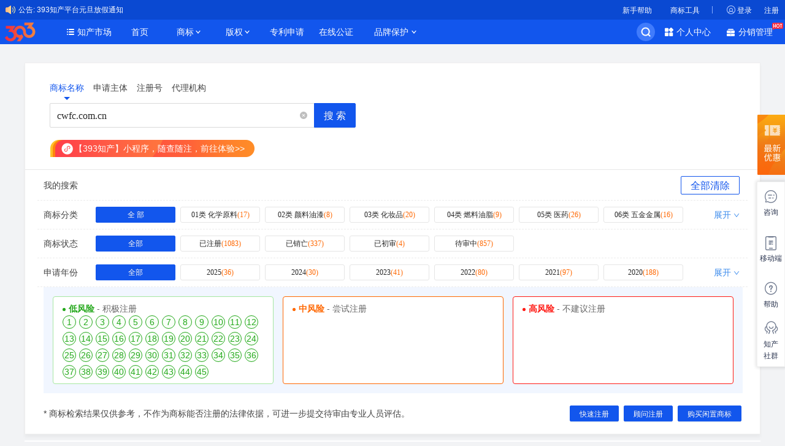

--- FILE ---
content_type: text/html; charset=UTF-8
request_url: https://www.tm.cn/reg/search?Class=&KeyWord=cwfc.com.cn&SearchType=1
body_size: 22673
content:
   <!DOCTYPE html>
<html lang="en">
<head>
	<meta charset="UTF-8" />
    <meta content="webkit" name="renderer">
    <meta http-equiv="X-UA-Compatible" content="IE=edge,chrome=1">
    <meta name="keywords" content="393商标,393.com,tm.cn,商标,商标注册,商标查询官网,国家商标网站,商标购买,商标分类查询,注册商标,商标转让,版权专利申请,商标注册流程及费用,免费商标注册,叁玖叁商标,厦门商标注册">
    <meta name="description" content="393知产平台（www.tm.cn）连续多年商标代理量稳居全国前十，致力于为国内中小型企业及个人提供包括免费商标查询，商标注册，商标购买，商标转让，版权登记，专利申请及商标延伸服务等服务，费用透明，流程便捷，成功率高！">
    <meta name="author" content="393知产平台">
    <script src="https://static.tm.cn/v2/js/lib/jquery-3.4.1.min.js?v=2025110301" type="text/javascript"></script>
    <script src="https://static.tm.cn/v2/js/lib/jquery-migrate-1.2.1.js?v=2025110301" type="text/javascript"></script>
	<script src="https://static.tm.cn/v2/js/lib/jquery.easydropdown.js?v=2025110301"></script>
    <link rel="stylesheet" type="text/css" href="/css/public.css?v=2025110301">
    <link rel="stylesheet" type="text/css" href="/css/style.css?v=2025110301">
    <link rel="stylesheet" type="text/css" href="/css/style-new1211.css?v=2025110301">
    <link rel="stylesheet" type="text/css" href="/css/lunbo.css?v=2025110301">
    <link rel="Shortcut Icon" href="/img/favicon.ico" type="image/x-icon" />
    <script src="/js/lunbo.js?v=2025110301" type="text/javascript"></script>
    <link rel="stylesheet" href="/css/jquery.dropdown.css?v=2025110301">
    <script src="/js/echarts-all-3.js?v=2025110301"></script>
    <script src="/js/slider.js?v=2025110301" type="text/javascript"></script>
    <script src="/js/comm.js?v=2025110301"></script>
    <script src="/js/page.js?v=2025110301"></script>
    <script src="/js/common.js?v=2025110301"></script>
    <script src="/js/clipboard.min.js?v=2025110301" type="text/javascript"></script>
    <script type="text/javascript" src="https://static.tm.cn/c3/cas.js?v=2025110301"></script>
    <!--   <script src="https://ssl.captcha.qq.com/TCaptcha.js"></script>-->
    <script src="/js/ajaxfileupload.js?v=2025110301" type="text/javascript"></script>
        <script>var _staticBaseUrl =' https://static.tm.cn'</script>
    <title>393-商标查询-商标注册官网-商标注册流程及费用-tm.cn-393知产平台</title>
    <!--[if lte IE 8]>
        <script src="/browser/jquery.cookie.js" type="text/javascript"></script>
        <link rel="stylesheet" type="text/css" href="/browser/css/browser.css">
        <script src="/browser/browser.js" type="text/javascript"></script>
    <![endif]-->
	 <!--[if lt IE 9]>
        <script src="/js/html5shiv.min.js"></script>
        <script src="/js/respond.min.js"></script>
    <![endif]-->
    <script src="/js/upload.js?v=2025110301" type="text/javascript"></script>
    <script>
        const sourceAuth = '/mapi/auth/file?Path=';
        var login =  '';
    </script>
    </head>
<body>
<link rel="stylesheet" type="text/css" href="https://static.tm.cn/v2/css/tm.css?v=202510091553"/>
<link rel="stylesheet" type="text/css" href="https://static.tm.cn/v4/public/radar/css/radar.css?v=202410311616?v=2025110301"/>
<head><script defer src="https://static.tm.cn/v4/tm/js/tm-runtime.b292acaf.js?v=1?v=2025110301"></script><script defer src="https://static.tm.cn/v4/tm/js/tm-global.c83e765c.js?v=1?v=2025110301"></script><script defer src="https://static.tm.cn/v4/tm/js/tm-verdor.0ea5e34a.js?v=1?v=2025110301"></script><script defer src="https://static.tm.cn/v4/tm/js/tm-new-head.fb676291.js?v=1?v=2025110301"></script><link href="https://static.tm.cn/v4/tm/css/tm-new-head.6c18caf7.css?v=1?v=2025110301" rel="stylesheet"></head>       <div class="new-head-box">
        <div class="new-nav-box">
            <div class="new-nav">
                <div class="new-main">
                    
                    <!-- 通知 -->
                    <div class="new-notice new-notice-up">
                        <div class="new-tips-left">
                            <i></i>
                            <span class="new-notice-tips" style="cursor: pointer;">
                                <span onclick="location='/announce'">公告:</span>
                                <span  onclick="location='/announce/detail?aid=287'">393知产平台元旦放假通知</span>
                            </span>
                        </div>
                        <img src="//logo.ename.cn/393_tm_logo.png?v=1769353200" alt="叁玖叁科技-商标平台" class="tm-393icon">
                    </div>

                    <div class="new-right">
                        <ul class="nav-li" id="head-nav-type" data-type="1">
                            <li><a href="/faq/12?firID=1" target="_blank">新手帮助</a></li>
                            <li class="new-last j-headtool"><a href="javascript:void(0);">商标工具</a></li>
                        </ul>
                        <div class="new-nav-user" id="topleft">
                            <span class="new-i-user"></span>
                            <a href="https://my.tm.cn/login?url=https%3A%2F%2Fwww.tm.cn%2Freg%2Fsearch%3FClass%3D%26KeyWord%3Dcwfc.com.cn%26SearchType%3D1">登录</a>
                            <a href="https://my.tm.cn/register" class="ml20">注册</a>
                        </div>
                    </div>
                </div>
            </div>
        
                        <div class="head-box">
                <div class="select-box h-calc hide j-headserch">
                    <div class="main clearfix">
                        <div class="search-list">
                            <p class="mb40">
                                <span class="fn36 c_black">搜索</span>
                                <img src="/images/search-x.png" alt="" class="search-x j-closerch">
                            </p>
                            <p class="titlelist">
                                                                <a class="active ico" href="javascript:;" onclick="titlechange(this);" data-title="1">商标注册</a>
                                <a class=" ico" href="javascript:;" onclick="titlechange(this);" data-title="2">闲置商标</a>
                                <a class="ico" target="_blank" href="/faq/patent?isPublish=1" data-title="4">专利买卖</a>
                                <a class="ico" target="_blank" href="/faq/copyright?ctype=1&isPublish=1" data-title="3">版权买卖</a>
                                <!-- <a class=" ico" href="javascript:;" onclick="titlechange(this)" data-title="5">店铺买卖</a> -->
                                <a class="naming" href="/faq/named" target="_black;"><i class="i-rom mr5"></i>立即取名</a>
                            </p>
                            <div class="ser_form_main headserch-box" id="title_1" style="display: ">
                                <select class="dropdown esdro" id="search_ty" name="searchType" onchange="chos_tm_x(this.value);">
                                    <option value="1" selected>商标名称</option>
                                    <option value="3" >注册号</option>
                                    <option value="2" >申请人</option>
                                    <option value="4" >代理机构</option>
                                </select>
                                <input class="input" type="text" name="" id="searchvalue" placeholder="请输入您想要注册的商标名称">
                                <label class="checkbox yxw_class" ><input type="checkbox" id="ckbx"><span class="checkbox_but"></span>只查销亡</label>
                                <input type="button" class="btn btn-blue submit" value="查近似" data-appid="2000100680" data-cbfn="callback" id="headSearch">
                            </div>

                            <div class="ser_form_main headserch-box" id="title_2" style="display:none" >
                                <select class="dropdown esdro" id="title_2_2">
                                    <option value="">商标分类</option>
                                                                            <option value="1"   >第01类</option>
                                                                            <option value="2"   >第02类</option>
                                                                            <option value="3"   >第03类</option>
                                                                            <option value="4"   >第04类</option>
                                                                            <option value="5"   >第05类</option>
                                                                            <option value="6"   >第06类</option>
                                                                            <option value="7"   >第07类</option>
                                                                            <option value="8"   >第08类</option>
                                                                            <option value="9"   >第09类</option>
                                                                            <option value="10"   >第10类</option>
                                                                            <option value="11"   >第11类</option>
                                                                            <option value="12"   >第12类</option>
                                                                            <option value="13"   >第13类</option>
                                                                            <option value="14"   >第14类</option>
                                                                            <option value="15"   >第15类</option>
                                                                            <option value="16"   >第16类</option>
                                                                            <option value="17"   >第17类</option>
                                                                            <option value="18"   >第18类</option>
                                                                            <option value="19"   >第19类</option>
                                                                            <option value="20"   >第20类</option>
                                                                            <option value="21"   >第21类</option>
                                                                            <option value="22"   >第22类</option>
                                                                            <option value="23"   >第23类</option>
                                                                            <option value="24"   >第24类</option>
                                                                            <option value="25"   >第25类</option>
                                                                            <option value="26"   >第26类</option>
                                                                            <option value="27"   >第27类</option>
                                                                            <option value="28"   >第28类</option>
                                                                            <option value="29"   >第29类</option>
                                                                            <option value="30"   >第30类</option>
                                                                            <option value="31"   >第31类</option>
                                                                            <option value="32"   >第32类</option>
                                                                            <option value="33"   >第33类</option>
                                                                            <option value="34"   >第34类</option>
                                                                            <option value="35"   >第35类</option>
                                                                            <option value="36"   >第36类</option>
                                                                            <option value="37"   >第37类</option>
                                                                            <option value="38"   >第38类</option>
                                                                            <option value="39"   >第39类</option>
                                                                            <option value="40"   >第40类</option>
                                                                            <option value="41"   >第41类</option>
                                                                            <option value="42"   >第42类</option>
                                                                            <option value="43"   >第43类</option>
                                                                            <option value="44"   >第44类</option>
                                                                            <option value="45"   >第45类</option>
                                                                    </select>
                                <input class="input w_320" type="text" name="" id="title_2_2_val" placeholder="请输入您想要购买的商标名称或注册号" value="">
                                <input type="button" class="btn btn-blue submit" value="搜商标" onclick="titlesearch(2)">
                            </div>

                            <div class="ser_form_main headserch-box" id="title_3" style="display:none" >
                                                                <select class="dropdown esdro" id="title_3_3">
                                    <option value="">版权类型</option>
                                                                            <option value="1" >文字作品</option>
                                                                            <option value="18" >口述作品</option>
                                                                            <option value="2" >音乐作品</option>
                                                                            <option value="3" >戏剧作品</option>
                                                                            <option value="4" >曲艺作品</option>
                                                                            <option value="5" >舞蹈作品</option>
                                                                            <option value="6" >杂技作品</option>
                                                                            <option value="7" >美术作品</option>
                                                                            <option value="8" >摄影作品</option>
                                                                            <option value="9" >工程设计图、产品设计图</option>
                                                                            <option value="10" >地图、示意图</option>
                                                                            <option value="11" >模型作品</option>
                                                                            <option value="12" >建筑作品</option>
                                                                            <option value="13" >电影作品</option>
                                                                            <option value="14" >类似摄制电影方法创作完成的作品</option>
                                                                            <option value="15" >汇编作品</option>
                                                                            <option value="16" >多媒体汇编作品</option>
                                                                            <option value="17" >其他作品</option>
                                                                    </select>
                                <input class="input w_320" type="text" name="" id="title_3_3_val" placeholder="请输入您想要购买的版权名称" value="">
                                <input type="button" class="btn btn-blue submit" value="搜版权" onclick="titlesearch(3)">
                            </div>

                            <div class="ser_form_main headserch-box" id="title_4" style="display:none" >
                                <select class="dropdown esdro" id="title_4_4">
                                    <option value="">专利类型</option>
                                    <option value="1" >发明</option>
                                    <option value="2" >实用新型</option>
                                    <option value="3" >外观设计</option>
                                </select>
                                <input class="input w320" type="text" name="" id="title_4_4_val" placeholder="请输入您想要购买的专利名称" value="">
                                <input type="button" class="btn btn-blue submit" value="搜专利" onclick="titlesearch(4)">
                            </div>

                            <!-- <div class="ser_form_main headserch-box" id="title_5" style="display:none" >
                                <select class="dropdown esdro fn-hide" id="title_5_5">
                                    <option value="1">店铺标题</option>
                                </select>
                                <span class="single-sel">店铺标题</span>
                                <input class="input" type="text" name="" id="title_5_5_val" placeholder="请输入店铺关键词" value="">
                                <input type="button" class="btn btn-blue submit" value="搜店铺" onclick="titlesearch(5)">
                            </div> -->
                            
                            <input type="hidden" value="1" id="titlehistory">
                            <div class="mt40">
                                <!-- <div>
                                    <span class="font20 lh32 c_black">历史记录</span>
                                    <span class="clear-record" onclick="del_search_history();">清除记录</span>
                                </div>
                                <div class="btns">
                                    <span id="search_history"></span>
                                </div> -->
                            </div>
                        </div>                    
                        <div class="imglist">
                            <a href="#" class="left"><img src="https://static.tm.cn/v2/img/head_13.png?v=2025110301/images/head_13.png" alt=""></a>
                            <a href="/faq/distrib" class="right"><img src="/images/head_12.png" alt=""></a>
                        </div>
                    </div>
                </div>
                <div class="select-box mt30 hide j-headicon">
                    <ul class="headicon-li">
                        <li>
                            <p class="headicon1" onclick="junp_named('/faq/named');"></p>
                            <a href="/faq/named" target="_black;">商标取名</a>
                        </li>
                        <li>
                            <p class="headicon2" onclick="radar_search();"></p>
                            <a href="javascript:radar_search();" id="zncptm">商标雷达</a>
                        </li>
                        <li>
                            <p class="headicon7" onclick="junp_named('/reg/announcement');"></p>
                            <a href="/reg/announcement" target="_black;">商标公告</a>
                        </li>
                        <li>
                            <p class="headicon3" onclick="javascript:window.location.href='/faq/searchsort'"></p>
                            <a href="/faq/searchsort">商标分类表</a>
                        </li>
                        <li>
                            <p class="headicon4" onclick="showqr_newhead(2);"></p>
                            <a href="javascript:showqr_newhead(2);">商标搜索</a>
                            <p>小程序</p>
                        </li>
                        <li>
                            <p class="headicon5" onclick="showqr_newhead(3);"></p>
                            <a href="javascript:showqr_newhead(3);">商标注册</a>
                            <p>小程序</p>
                        </li>
                    </ul>
                </div>
            </div>
        </div>

        <div id="4qr_newhead" class="head-box" style="display:none">
            <div class="mark">
                <div class="mark-box" style="z-index: 10000;">
                    <a href="javascript:hideqr_newhead();" class="i-close"></a>
                    <div class="mt30">
                        <img class="dinline middle" src="/images/consult_17.png" alt="">
                        <div class="dinline middle ml5">
                            <p class="fn24 c_blue8">分销咨询联系</p>
                            <p class="tleft">请添加分销助手微信</p>
                        </div>
                    </div>
                    <img class="mt15" src="/images/distributor_1.png" width="156px;" alt="">
                    <p>分销助手</p>
                </div>
            </div>
        </div>


        <div id="2qr_newhead" class="head-box" style="display:none">
            <div class="mark">
                <div class="mark-box" style="z-index: 10000;">
                    <a href="javascript:hideqr_newhead();" class="i-close2"></a>
                    <img class="top-img" src="/images/tncn_14.png" alt="">
                    <ul class="ewm-li">
                        <li><img src="/img/applets-big.png?v=2020041301" style="width:124px;height:124px;" alt=""></li>
                    </ul>
                    <p>建议您将查询小程序【添加至我的小程序】，方便下次使用哦</p>
                </div>
            </div>
        </div>

        <div id="3qr_newhead" class="head-box" style="display:none">
            <div class="mark">
                <div class="mark-box" style="z-index: 10000;">
                    <a href="javascript:hideqr_newhead();" class="i-close2"></a>
                    <img class="top-img" src="/images/tncn_13.png" alt="">
                    <ul class="ewm-li">
                        <li><img src="https://static.tm.cn/v2/img/xcx-tool.png?v=2025110301" style="width:124px;height:124px;" alt=""></li>
                    </ul>
                    <p>扫一扫，无需下载体验更轻盈</p>
                </div>
            </div>
        </div>



        <script>
            function hideqr_newhead(){
                $("#2qr_newhead,#3qr_newhead,#4qr_newhead").hide();
            }
            function showqr_newhead(i){
                hideqr_newhead();
                $("#"+i+"qr_newhead").show();
            }
            var _serId = 1;
            var _loginURL = "https://my.tm.cn/login?url=https%3A%2F%2Fwww.tm.cn%2F%3Flg%3Diframe";
            jQuery(document).ready(function(){
                cas.setHeadLoginFormHtml('https://my.tm.cn/login?url=https%3A%2F%2Fwww.tm.cn%2Freg%2Fsearch%3FClass%3D%26KeyWord%3Dcwfc.com.cn%26SearchType%3D1', 'https://my.tm.cn/register');            });
        </script>
    </div>
<script type="text/javascript">
    //禁用Enter键表单自动提交  
    document.onkeydown = function(event) {  
        var target, code, tag; 
        if (!event) {  
            event = window.event; //针对ie浏览器  
            target = event.srcElement;  
            code = event.keyCode; 
            if (code == 13) {
                keyEnterSubmit(target)
                tag = target.tagName;  
                if (tag == "TEXTAREA") { return true; }  
                else { return false; }  
            }  
        }else {  
            target = event.target; //针对遵循w3c标准的浏览器，如Firefox  
            code = event.keyCode;  
            if (code == 13) {
                keyEnterSubmit(target)
                tag = target.tagName;  
                if (tag == "INPUT") { return false; }  
                else { return true; }  
            }  
        }  
    };  
    //按下Enter键提交表单
    function keyEnterSubmit(target)
    {
        if(target.id =="searchvalue"){
            headSearch();
        }
        if(target.id =="title_2_2_val"){
            titlesearch(2);
        }
        if(target.id =="title_3_3_val"){
            titlesearch(3);
        }
        if(target.id =="title_4_4_val"){
            titlesearch(4);
        }
        if(target.id =="title_5_5_val"){
            titlesearch(5);        
        }
    }
</script>
        <div class="news_header">
        <div class="new_nav_menu">
            <div class="new_menu_left">
                <img src="//logo.ename.cn/393_tm_logo.png?v=1769353200" alt="叁玖叁科技-商标平台" class="tm-393icon">
                <ul class="new_menu_list">
                    <li class="new_menu_current new newcr new-other menu-hover">
                        <span class="new_menu_but drop new_manage_bg2">知产市场</span>
                        <div class="new_nav_brand">
                            <ul class="nav_sub_ul">
                                <li class="module-show">
                                    <div class="show-flag sub-title">
                                        <a class="item1" href="javascript:;">商标购买</a>
                                        <div class="clearfix new_brand_classcy show-flag">
                                            <h3>商标分类</h3>
                                            <div class="new_left_side">
                                                                                                    <a href="https://trans.tm.cn/mt/buy?Sort=1"><span>第01类 化学原料</span></a>
                                                                                                    <a href="https://trans.tm.cn/mt/buy?Sort=2"><span>第02类 颜料油漆</span></a>
                                                                                                    <a href="https://trans.tm.cn/mt/buy?Sort=3"><span>第03类 化妆品</span></a>
                                                                                                    <a href="https://trans.tm.cn/mt/buy?Sort=4"><span>第04类 燃料油脂</span></a>
                                                                                                    <a href="https://trans.tm.cn/mt/buy?Sort=5"><span>第05类 医药</span></a>
                                                                                                    <a href="https://trans.tm.cn/mt/buy?Sort=6"><span>第06类 五金金属</span></a>
                                                                                                    <a href="https://trans.tm.cn/mt/buy?Sort=7"><span>第07类 机械设备</span></a>
                                                                                                    <a href="https://trans.tm.cn/mt/buy?Sort=8"><span>第08类 手工器械</span></a>
                                                                                                    <a href="https://trans.tm.cn/mt/buy?Sort=9"><span>第09类 电子电脑</span></a>
                                                                                                    <a href="https://trans.tm.cn/mt/buy?Sort=10"><span>第10类 医疗器械</span></a>
                                                                                                    <a href="https://trans.tm.cn/mt/buy?Sort=11"><span>第11类 家用电器</span></a>
                                                                                                    <a href="https://trans.tm.cn/mt/buy?Sort=12"><span>第12类 运输工具</span></a>
                                                                                                    <a href="https://trans.tm.cn/mt/buy?Sort=13"><span>第13类 军火烟火</span></a>
                                                                                                    <a href="https://trans.tm.cn/mt/buy?Sort=14"><span>第14类 珠宝钟表</span></a>
                                                                                                    <a href="https://trans.tm.cn/mt/buy?Sort=15"><span>第15类 乐器</span></a>
                                                                                                    <a href="https://trans.tm.cn/mt/buy?Sort=16"><span>第16类 办公文具</span></a>
                                                                                                    <a href="https://trans.tm.cn/mt/buy?Sort=17"><span>第17类 橡胶制品</span></a>
                                                                                                    <a href="https://trans.tm.cn/mt/buy?Sort=18"><span>第18类 皮革箱包</span></a>
                                                                                                    <a href="https://trans.tm.cn/mt/buy?Sort=19"><span>第19类 建筑材料</span></a>
                                                                                                    <a href="https://trans.tm.cn/mt/buy?Sort=20"><span>第20类 家具</span></a>
                                                                                                    <a href="https://trans.tm.cn/mt/buy?Sort=21"><span>第21类 厨房洁具</span></a>
                                                                                                    <a href="https://trans.tm.cn/mt/buy?Sort=22"><span>第22类 绳网袋篷</span></a>
                                                                                                    <a href="https://trans.tm.cn/mt/buy?Sort=23"><span>第23类 纺织纱线</span></a>
                                                                                                    <a href="https://trans.tm.cn/mt/buy?Sort=24"><span>第24类 布料床单</span></a>
                                                                                                    <a href="https://trans.tm.cn/mt/buy?Sort=25"><span>第25类 服装鞋帽</span></a>
                                                                                                    <a href="https://trans.tm.cn/mt/buy?Sort=26"><span>第26类 花边配饰</span></a>
                                                                                                    <a href="https://trans.tm.cn/mt/buy?Sort=27"><span>第27类 地毯席垫</span></a>
                                                                                                    <a href="https://trans.tm.cn/mt/buy?Sort=28"><span>第28类 体育玩具</span></a>
                                                                                                    <a href="https://trans.tm.cn/mt/buy?Sort=29"><span>第29类 食品</span></a>
                                                                                                    <a href="https://trans.tm.cn/mt/buy?Sort=30"><span>第30类 小食配料</span></a>
                                                                                                    <a href="https://trans.tm.cn/mt/buy?Sort=31"><span>第31类 水果花木</span></a>
                                                                                                    <a href="https://trans.tm.cn/mt/buy?Sort=32"><span>第32类 啤酒饮料</span></a>
                                                                                                    <a href="https://trans.tm.cn/mt/buy?Sort=33"><span>第33类 酒</span></a>
                                                                                                    <a href="https://trans.tm.cn/mt/buy?Sort=34"><span>第34类 烟草烟具</span></a>
                                                                                                    <a href="https://trans.tm.cn/mt/buy?Sort=35"><span>第35类 广告贸易</span></a>
                                                                                                    <a href="https://trans.tm.cn/mt/buy?Sort=36"><span>第36类 金融物管</span></a>
                                                                                                    <a href="https://trans.tm.cn/mt/buy?Sort=37"><span>第37类 建筑修理</span></a>
                                                                                                    <a href="https://trans.tm.cn/mt/buy?Sort=38"><span>第38类 通讯传媒</span></a>
                                                                                                    <a href="https://trans.tm.cn/mt/buy?Sort=39"><span>第39类 运输旅行</span></a>
                                                                                                    <a href="https://trans.tm.cn/mt/buy?Sort=40"><span>第40类 材料加工</span></a>
                                                                                                    <a href="https://trans.tm.cn/mt/buy?Sort=41"><span>第41类 教育娱乐</span></a>
                                                                                                    <a href="https://trans.tm.cn/mt/buy?Sort=42"><span>第42类 技术服务</span></a>
                                                                                                    <a href="https://trans.tm.cn/mt/buy?Sort=43"><span>第43类 餐饮酒店</span></a>
                                                                                                    <a href="https://trans.tm.cn/mt/buy?Sort=44"><span>第44类 医疗园艺</span></a>
                                                                                                    <a href="https://trans.tm.cn/mt/buy?Sort=45"><span>第45类 法律</span></a>
                                                                                            </div>
                                        </div>
                                    </div>
                                    <ul class="new-tm-sell-list">
                                                                                                                                                                                        <li><a href="https://trans.tm.cn/mt/buy?HoType=1">餐饮</a></li>
                                                                            <li><a href="https://trans.tm.cn/mt/buy?HoType=2">互联网</a></li>
                                                                            <li><a href="https://trans.tm.cn/mt/buy?HoType=3">服装配饰</a></li>
                                                                            <li><a href="https://trans.tm.cn/mt/buy?HoType=4">食品饮料</a></li>
                                                                            <li><a href="https://trans.tm.cn/mt/buy?HoType=5">家具家居</a></li>
                                                                            <li><a href="https://trans.tm.cn/mt/buy?HoType=6">教育培训</a></li>
                                                                            <li><a href="https://trans.tm.cn/mt/buy?HoType=7">化肥饲料</a></li>
                                                                            <li><a href="https://trans.tm.cn/mt/buy?HoType=8">五金器械</a></li>
                                                                            <li><a href="https://trans.tm.cn/mt/buy?HoType=9">物流运输</a></li>
                                                                            <li><a href="https://trans.tm.cn/mt/buy?HoType=10">法律服务</a></li>
                                                                            <li><a href="https://trans.tm.cn/mt/buy?HoType=11">医疗服务</a></li>
                                                                            <li><a href="https://trans.tm.cn/mt/buy?HoType=12">化工能源</a></li>
                                                                        </ul>
                                </li>
                            </ul>
                        </div>
                    </li>
                    <li class="new_menu_current new_menu_alone">
                        <a href="/" class="new_menu_butnav">首页</a>
                    </li>
                    <li class="new_menu_current new newtm ">
                        <span class="new_menu_but drop">商标</span>
                        <ol class="new_menu_current_sec">
                            <li><a href="/tm/chose?#chose">商标注册</a></li>
                            <li><a href="/tmserv#chose">商标延伸服务</a></li>
                            <li><a href="https://trans.tm.cn/mt/buy">闲置商标</a></li>
                            <li><a href="/faq/intertm">国际商标注册</a></li>
                            <li><a href="/named">商标取名</a></li>
                            <!-- <li><a href="https://trans.tm.cn/shop/indextm">店铺买卖</a></li> -->
                        </ol>
                    </li>
                    <li class="new_menu_current new newcr ">   
                        <span class="new_menu_but drop">版权</span>
                        <ol class="new_menu_current_sec">
                            <li><a href="/faq/copyright?ctype=1">版权行政登记</a></li>
                            <li><a href="/faq/copyright?ctype=3">版权预登记</a></li>
                            <li><a href="/faq/copyright?ctype=2">计算机软著登记</a></li>
                        </ol>
                    </li>
                    <li class="new_menu_current new_menu_alone ">
                        <span class=""><a href="/faq/patent" class="new_menu_butnav">专利申请</a></span>
                    </li>
                    <li class="new_menu_current new_menu_alone">
                        <a href="https://trans.tm.cn/notarization/introductory" class="new_menu_butnav">在线公证</a>
                    </li>
                    <li class="new_menu_current new-protect">
                        <span class="new_menu_butnav new_menu_but new-add-hover">品牌保护</span>
                        <ol class="new_menu_current_sec">
                            <li><a href="/faq/brand?type=2">网页维权取证</a></li>
                            <li><a href="/faq/brand?type=1">商标监控预警</a></li>
                            <li><a href="/brand/digital">品牌数字化服务</a></li>
                        </ol>
                    </li>
                </ul>
            </div>

            <div class="new_menu_right">
                <!-- 搜素框 -->
                <div class="new-serch-box hide j-serch">
                    <i class="new-i-search"></i>
                    <p>查商标近似、快速搜索知产</p>
                </div>
                <div class="new-change-hover">
                    <a href="/member" class="new_manage_bg3" onmouseover="showHideData()">个人中心</a>
                    <div class="new-personal-center" style="z-index:21;">
                                                <div class="new-li-content">
                            <div class="new-pers-bottom">
                                <span class="new-flex-left">
                                    <i class="new-pers-bg1"></i>
                                    <span class="sub-nowrap">商标注册/服务</span>
                                </span>
                                <a href="/tm">我注册的商标</a>
                                <a href="/reg/servicelist">我的商标服务</a>
                                <a href="/cert/tmlist">商标证书管理</a>
                                <a href="/reg/applicantlist">模板管理</a>
                                <a href="/reg/querylist">我的商标查询</a>
                            </div>
                            <div class="new-pers-bottom">
                                <span class="new-flex-left">
                                    <i class="new-pers-bg2"></i>
                                    <span class="sub-nowrap">版权/专利</span>
                                </span>
                                <a href="/copyright">我登记的版权</a>
                                <a href="/cert/iprlist">版权证书管理</a>
                                <a href="/patent/orderlist">我申请的专利</a>
                                                            </div>
                            <div class="new-pers-bottom">
                                <span class="new-flex-left"><i class="new-pers-bg3"></i><span class="sub-nowrap">买家中心</span></span>
                                <a href="https://trans.tm.cn/tmorder">知产购买订单</a>
                                <a href="https://trans.tm.cn/mtl/needs">我的求购记录</a>
                                <a href="/cert/translist">交易证书管理</a>
                            </div>
                            <div class="new-pers-bottom">
                                <span class="new-flex-left"><i class="new-pers-bg4"></i><span class="sub-nowrap">卖家中心</span></span>
                                                                    <a href="https://trans.tm.cn/seller/release">发布商标</a>
                                                                <a href="https://trans.tm.cn/mtl/seller">我发布的知产</a>
                                <a href="https://trans.tm.cn/seller/saletm">知产出售订单</a>
                                <a href="https://trans.tm.cn/notarization">在线公证<i class="new-pers-hot"></i></a>
                            </div>
                            <div class="new-pers-bottom">
                                <span class="new-flex-left"><i class="new-pers-bg5"></i><span class="sub-nowrap">品牌保护</span></span>
                                <a href="https://trans.tm.cn/monitor">设置监控商标<i class="new-pers-hot"></i></a>
                                <a href="https://trans.tm.cn/monitor/mymonitor">我监控的商标</a>
                                <a href="https://trans.tm.cn/brand/myproof">我的网页存证</a>
                            </div>
                            <div class="new-pers-bottom">
                                <span class="new-flex-left"><i class="new-pers-bg5"></i><span class="sub-nowrap">财务管理</span></span>
                                <a href="/finance/center">财务中心</i></a>
                                <a href="/finance/frozen">冻结明细</a>
                                <a href="/finance/flow/0">财务记录</a>
                                <a href="/finance/withdrawallist">提现管理</a>
                            </div>
                            <div class="new-pers-bottom">
                                <span class="new-flex-left"><i class="new-pers-bg5"></i><span class="sub-nowrap">用户管理</span></span>
                                <a href="/user/binding">安全中心</i></a>
                                <a href="/user/setting">消息设置</a>
                                <a href="/user/info">账户资料</a>
                                <a href="/user/msg/1">站内信</a>
                            </div>
                        </div>
                    </div>
                </div>
                <div class="new-change-hover">
                    <a href="//fx.tm.cn/tm/fxhome" class="new_manage_bg1" onmouseover="showHideData()">分销管理<span class="new_icon_hot"></span></a>
                    <div class="new-fenx-box" style="display:none">
                        <div class="new-add-bb">
                            <div>
                                <p>订单收入(元)</p>
                            <p class="income" id="distribute_income">--</p>
                            </div>
                            <a href="https://trans.tm.cn/distributor/drp" class="fenx-data">分销数据</a>
                        </div>
                        <div>
                            <div class="new-flex-wrap">
                                <a href="https://trans.tm.cn/distrib/order" class="fenx-cont">分销订单</a>
                                <a href="https://trans.tm.cn/fxseller/release" class="fenx-cont">交易发布</a>
                                <a href="https://trans.tm.cn/fxmt/plat" class="fenx-cont">新建平台</a>
                                <a href="https://trans.tm.cn/distrib/userlist" class="fenx-cont">用户管理</a>
                            </div>
                        </div>
                    </div>
                </div>
                <div id="switchMore">
                    <a href="javascript:void(0);"></a>
                </div>
            </div>
        </div>
    </div>
    <script>
var urlval='';
var urlckb='';

function junp_named(url){
    window.open(url)
}

var search_params_list={
        searchType: "",
        isSort: "",
        sort:   set_search_params(""), //商标分类
        status: set_search_params(""), //商标状态
        year:   set_search_params(""), //申请年份
        value: "",
        page:  "1",
        epage: "30",
        u:  "1",
};

function set_search_params(arr)
{
    var result = new Array()
    if(arr!='')
    {
        result = arr.split(",")
    }
    return result
}

function chos_tm_x(num) 
{   
    var msg_s = '';
    $("#searchvalue").removeClass("w_320");
    $(".yxw_class").show();
    switch(num)
    {
        case '1': 
            msg_s = '请输入您想要注册的商标名称';
            break;
        case '2': 
            msg_s = '请输入商标的申请主体';
            break;
        case '3': 
            msg_s = '请输入商标的注册号';
            break;
        case '4': 
            msg_s = '请输入商标的代理机构';
            $("#searchvalue").addClass("w_320");
            $(".yxw_class").hide();
            break;
        default:
            return; 
    }
	$("#searchvalue").attr('placeholder',msg_s);   
}

function titlechange(obj)
{   
	$(".titlelist a").each(function(){
        $(this).removeClass('active');
    })
    var titleid=$(obj).data('title');
    $(".headserch-box").hide();
    $("#title_"+titleid).show();
   	$(obj).addClass('active');
    $(".esdro").easyDropDown({ cutOff: 5 });
    $("#titlehistory").val(titleid);
    $("#title_"+titleid).find(".input").focus();
    show_search_history();
}
//查询
function titlesearch(nu)
{
    var url="";
    var selectval=$("#title_"+nu+"_"+nu).val();
    var host='https://trans.tm.cn'; 
    var searchVal=$("#title_"+nu+"_"+nu+"_val").val();
    switch(nu)
    {
        case 2: 
            url="/mt/buy?TmName="+searchVal+"&Sort="+selectval;   
            break;
        case 3: 
            url="/copyright?ClassId="+selectval+"&gname="+searchVal;
          break;
        case 4: 
            url="/patent?PatentType="+selectval+"&gname="+searchVal;
            break;
        // case 5: 
        //     url="/shop/indextm?search="+searchVal;
        //     break;   
    }
    var temstr = searchVal.replace(/\s+/g,"");
    if (temstr != ""){
        hist.setHistory(searchVal, 2);
        setTimeout(junpsearch(host+url),2000);
    }else{
        junpsearch(host+url);
    }
}
function junpsearch(href){
    window.location=href;
}

$(".newtm").mouseover(function(event){
    event.stopPropagation();
    $('#newtm').css("display","block")
});
$(".newtm").mouseleave(function(event){
    event.stopPropagation();
    $('#newtm').css("display","none")
});
$(".newpt").mouseover(function(event){
    event.stopPropagation();
    $('#newpt').css("display","block")
});
$(".newpt").mouseleave(function(event){
    event.stopPropagation();
    $('#newpt').css("display","none")
});
$(".newcr").mouseover(function(event){
    event.stopPropagation();
    $('#newcr').css("display","block")
});
$(".newcr").mouseleave(function(event){
    event.stopPropagation();
    $('#newcr').css("display","none")
});
$(".newbd").mouseover(function(event){
    event.stopPropagation();
    $('#newbd').css("display","block")
});
$(".newbd").mouseleave(function(event){
    event.stopPropagation();
    $('#newbd').css("display","none")
});
</script>

<!-- 查询历史 start -->
<script>
    /** 
     * 添加/修改cookie 
     * @param c_name 
     * @param value 
     * @param expireTimes 1*24*3600*1000
     */  
    function setCookie(c_name, value, expireTimes) {
        var exdate = new Date();
        exdate.setTime(exdate.getTime() + expireTimes);  
        var ur = document.domain;
        ur = ur.replace('http://','');
		ur = ur.replace('https://','');
        ur = ur.replace('www','');
        ur = ur.replace('trans','');
        document.cookie = c_name  
                + "="  
                + escape(value)  
                + ((expireTimes == null) ? "" : ";expires="  
                + exdate.toGMTString()) 
                + ";Path=/;domain="+ur; 
    }  
    
    /** 
     * 查询cookie 
     * @param c_name 
     * @returns 
     */  
    function getCookie(c_name) {  
        if (document.cookie.length > 0) {  
            c_start = document.cookie.indexOf(c_name + "=");  
            if (c_start != -1) {  
                c_start = c_start + c_name.length + 1;  
                c_end = document.cookie.indexOf(";", c_start);  
                if (c_end == -1)  
                    c_end = document.cookie.length;  
                return unescape(document.cookie.substring(c_start, c_end));  
            }  
        }  
        return "";  
    }  
    
    /** 
     * 删除cookie 
     * @param c_name 
     */  
    function removeCookie(c_name) {    
        setCookie(c_name, "", -1);    
    }
    
    //删除当前title对应搜索历史记录
    function del_search_history(){
        var sh_id = $("#titlehistory").val();
        removeCookie("ename_tm_history"+sh_id);
        $("#search_history").html("");
        $(".i-clear").hide();
        $(".clear-record").hide();
    }

    //显示当前title对应历史记录
    function show_search_history(){
    }

    //添加当前title对应历史记录
    function add_search_history(url,searchVal,nu){
         return;         var sh_id = $("#titlehistory").val();
        var need_val = getCookie("ename_tm_history"+sh_id);
        var add_val = "<a href=\""+url+"\" class=\"btn\">"+searchVal+"<\/a>";
        //判断是否已存在
        if (need_val.indexOf(add_val) != -1) {
            return;
        }
        //判断长度是否大于4
        var str = need_val.split('<\/a>');
        if (str.length>5){
            need_val = str[0]+"<\/a>"+str[1]+"<\/a>"+str[2]+"<\/a>"+str[3]+"<\/a>";
        }
        var sh_value = add_val+need_val;
        var type = 0;
        if (nu == 5)
        {
            type = 1; // 店铺搜索
        }
        // 判断是否是敏感词 如果是不设置历史记录
        $.ajax({
            type: 'post',
            url: '/tm/checktmname',
            data: { 'TmName': searchVal, 'IsProxy': -1, 'HistoryWord': 1, 'Type':type},
            success: function(son) {
                var sons = eval("(" + son + ")");
                if (sons.status == 200)
                {
                    setCookie("ename_tm_history"+sh_id, sh_value, 31*24*3600*1000);//保存31天
                    //$("#search_history").html(sh_value);
                }
            },
            error: function(son) {
                $("#mark_ti").hide();
            }
        });
    }
	var headHideDataFlag = true;
	function showHideData(){
		if (!headHideDataFlag){
			return;
		}
		$.ajax({
            type: 'get',
            url: '/mapi/common/headhidedata',
            success: function(res) {
				if (res.Code == 100000){
					$('#user_balance').html(res.Data.Balance);
					$('#coupon_num').html(res.Data.Coupon);
					if (res.Data.IsDistribute){
						$('.new-fenx-box').attr("style","z-index:11");
						$('#distribute_income').html(res.Data.DistributeIncome);
					}
					headHideDataFlag = false;
				}
            }
        });
	}
</script>
<!-- 查询历史end -->   <script>
    var PlatSourceFromAPIStatic = 0;
</script>
   <script>
      $('#head-nav-type').removeAttr('data-type');
   </script>
<!DOCTYPE html>
<html>
  <head>
    <meta charset="utf-8" />
    <title>商标注册</title>
    <meta name="renderer" content="webkit">
    <meta http-equiv="X-UA-Compatible" content="IE=edge">
    <meta name="viewport" content="width=device-width,initial-scale=1.0,maximum-scale=1.0,minimum-scale=1.0,user-scalable=no">
    <link rel="stylesheet" type="text/css" href="../dest/tm/css/tm.css?v=1768456583938">
    <script src="/dest/vendor/vendor.prod.js?v=1768456583938"></script>
    <script src="/dest/common/common.prod.js?v=1768456583938"></script>
    <script>
      // 客户端检测浏览器类型，如果是 IE 则显示错误页面
      function checkBrowser() {
        const userAgent = navigator.userAgent;
        const isIE = userAgent.indexOf("MSIE ") > -1 || userAgent.indexOf("Trident/") > -1;
        if (isIE) {
          // 显示错误页面，隐藏正常页面
          document.getElementById('error-container').style.display = 'block';
          document.getElementById('root').style.display = 'none';
        }
      }
    </script>
  </head>
  <body>
    <noscript>You need to enable JavaScript to run this app.</noscript>
    <!-- 正常页面内容 -->
    <div id="root" class="tm"></div>

    <!-- 错误页面容器，默认隐藏 -->
    <div id="error-container" style="display:none; margin: 120px; text-align: center;font-size: 36px;">
      <p>此页面不支持 Internet Explorer 浏览器。</p>
      <p>如果您使用360浏览器或QQ浏览器，请切换成极速模式。</p>
    </div>

    <!-- 确保在 DOM 完全加载后执行 checkBrowser 函数 -->
    <script> window.onload = checkBrowser; </script>
    <script src="../dest/tm/tm.prod.ca148033.js?v=1768456583938"></script>
  </body>
</html>
</div>
</div>
</div>
    <style>
    .t-mask{z-index:600;}

    .box-center{

    }
    </style>
    <!-- 扫码支付中弹窗 -->
    <link rel="stylesheet" type="text/css" href="/css/brandprote.css?v=2025110301">
    <div class="loading" id="payingForScanCode" style="display:none;width:330px;height:110px">
        即将跳转支付，请稍后 <img src="/images/loading.gif">
    </div>
    <div class="loading" id="runingForScanCode" style="display:none;width:330px;height:110px">
        处理中，请稍后 <img src="/images/loading.gif">
    </div>
    <div id="mark_ti" style="display:none;">
        <div class="mark"></div>
        <div class="mark_main nmt230">
            <h3 class="mark_til">委托买卖<a href="javascript:close_markti();" class="mark_close"></a></h3>
            <div class="mark_cont2 mark_cont4 center">
                <table class="table">
                    <colgroup>
                        <col width="150">
                        <col>
                    </colgroup>
                    <tbody>
                    <tr>
                        <td class="tright">姓名：</td>
                        <td>
                            <input type="text" class="com_input w_200 left ml10" id="name">
                        </td>
                    </tr>
                    <tr>
                        <td class="tright">手机：</td>
                        <td>
                            <input type="text" class="com_input w_200 left ml10"   id="phone" onchange="checkfootPhone(this)">
                        </td>
                    </tr>
                    <tr>
                        <td class="tright">求购商标类别：</td>
                        <td class="com_search_box express_num clearfix">
                            <select class="dropdown w_130 left ml10" id="footsort" >
                                <option value="">请选择类别</option>
                                                                                <option value="1">第01类</option>
                                                                                <option value="2">第02类</option>
                                                                                <option value="3">第03类</option>
                                                                                <option value="4">第04类</option>
                                                                                <option value="5">第05类</option>
                                                                                <option value="6">第06类</option>
                                                                                <option value="7">第07类</option>
                                                                                <option value="8">第08类</option>
                                                                                <option value="9">第09类</option>
                                                                                <option value="10">第10类</option>
                                                                                <option value="11">第11类</option>
                                                                                <option value="12">第12类</option>
                                                                                <option value="13">第13类</option>
                                                                                <option value="14">第14类</option>
                                                                                <option value="15">第15类</option>
                                                                                <option value="16">第16类</option>
                                                                                <option value="17">第17类</option>
                                                                                <option value="18">第18类</option>
                                                                                <option value="19">第19类</option>
                                                                                <option value="20">第20类</option>
                                                                                <option value="21">第21类</option>
                                                                                <option value="22">第22类</option>
                                                                                <option value="23">第23类</option>
                                                                                <option value="24">第24类</option>
                                                                                <option value="25">第25类</option>
                                                                                <option value="26">第26类</option>
                                                                                <option value="27">第27类</option>
                                                                                <option value="28">第28类</option>
                                                                                <option value="29">第29类</option>
                                                                                <option value="30">第30类</option>
                                                                                <option value="31">第31类</option>
                                                                                <option value="32">第32类</option>
                                                                                <option value="33">第33类</option>
                                                                                <option value="34">第34类</option>
                                                                                <option value="35">第35类</option>
                                                                                <option value="36">第36类</option>
                                                                                <option value="37">第37类</option>
                                                                                <option value="38">第38类</option>
                                                                                <option value="39">第39类</option>
                                                                                <option value="40">第40类</option>
                                                                                <option value="41">第41类</option>
                                                                                <option value="42">第42类</option>
                                                                                <option value="43">第43类</option>
                                                                                <option value="44">第44类</option>
                                                                                <option value="45">第45类</option>
                                                                    </select>
                        </td>
                    </tr>
                    <tr>
                        <td class="tright">求购需求描述：</td>
                        <td>
                            <textarea class="left ml10" placeholder="请简要描述您求购商标的需求（选填）"  id="desc"></textarea>
                        </td>
                    </tr>
                    </tbody>
                </table>
                <div>
                    <button  class="btn mt10" onclick="submitssearchseek()" >提交委托</button>
                    <input type="hidden" id="regid" value="">
                </div>
                <p class="font12 mt20">提交委托后，商标经纪会联系您。</p>
            </div>
        </div>
        </div>
        <div style="display:none;" id="duble_msg">
            <div class="mark"></div>
            <div class="mark_main">
                <h3 class="mark_til">友情提示<a href="javascript:cancle();" class="mark_close"></a></h3>
                <div class="mark_cont2 center">
                    <p class="font18" id="comm_msg"></p>
                    <div class="btns">
                        <a href="javascript:cancle();" class="btn btn2" id="double_can">取消</a>
                        <a href="javascript:void(0);" id="duble_submit"  class="btn btn2 active" >确认</a>
                    </div>
                </div>
            </div>
        </div>
        <div style="display:none;" id="sigle_msg">
            <div class="mark"></div>
            <div class="mark_main scroll">
                <h3 class="mark_til"><span class="til">友情提示</span><a href="javascript:cancle();" class="mark_close"></a></h3>
                <div class="mark_cont2 center">
                    <p class="pb10" id="comm_msgs"></p>
                    <div class="btns">
                        <a href="javascript:cancle();" id="sig_cancle"  class="btn btn2 active" >确定</a>
                    </div>
                </div>
            </div>
        </div>
        <div style="display:none;" id="duble_msgs">
            <div class="mark"></div>
            <div class="mark_main">
                <h3 class="mark_til">友情提示<a href="javascript:cancle();" class="mark_close"></a></h3>
                <div class="mark_cont2 center">
                    <p class="font18" id="comm_msgx"></p>
                    <div class="btns">
                        <a id="mt_oky" href="javascript:mt_ok();"  class="btn btn2 active" >一起索要</a>
                        <a href="javascript:mt_no();" class="btn btn2">只索要当前</a>
                    </div>
                </div>
            </div>
        </div>
        <div style="display:none;" id="confirm_diy">
            <div class="mark"></div>
            <div class="mark_main">
                <h3 class="mark_til">友情提示<a href="javascript:cancle();" class="mark_close"></a></h3>
                <div class="mark_cont2 center">
                    <p class="font18" id="confirm_diy_msg"></p>
                    <div class="btns">
                        <a id="confirm_diy_left" href="#"  class="btn btn2 active" >确定</a>
                        <a id="confirm_diy_right" href="#" class="btn btn2">取消</a>
                    </div>
                </div>
            </div>
        </div>

        <div style="display:none;" id="duble_apx">
            <div class="mark"></div>
            <div class="mark_main">
                <h3 class="mark_til">友情提示<a href="javascript:cancle();" class="mark_close"></a></h3>
                <div class="mark_cont2 center">
                    <p class="font18" id="comm_apx"></p>
                    <div class="btns">
                        <a id="mt_apxs" href="javascript:void(0);"  class="btn btn2 active">另存为新模板</a>
                        <a id="mt_apx" href="javascript:void(0);" class="btn btn2">保存到该模板</a>
                    </div>
                </div>
            </div>
        </div>

        <div style="display:none;" id="yhx_msg">
            <div class="mark"></div>
            <div class="mark_main">
                <h3 class="mark_til">友情提示<a href="javascript:cancle();" class="mark_close"></a></h3>
                <div class="mark_cont2 center">
                    <p class="font18" id="comm_yhxs"></p>
                    <div class="btns">
                        <a id="yhx_x" href="javascript:cancle();"  class="btn btn2 active" >确定</a>
                    </div>
                </div>
            </div>
        </div>

        <div style="display:none;" id="sells_comfirm_msg">
            <div class="mark"></div>
            <div class="mark_main">
                <h3 class="mark_til">友情提示<a href="javascript:sell_mt_cancle();" class="mark_close"></a></h3>
                <div class="mark_cont2 center">
                    <p class="font18">您已确认成功！</p>
                    <div class="btns">
                        <a href="javascript:sell_mt_cancle();"  class="btn btn2 active" >确定</a>
                    </div>
                </div>
            </div>
        </div>

        <div style="display:none;" id="drtz_msg">
            <div class="mark"></div>
            <div class="mark_main">
                <h3 class="mark_til">友情提示<a href="javascript:cancle();" class="mark_close"></a></h3>
                <div class="mark_cont2 center">
                    <p class="font18" id="comm_drtz"></p>
                    <div class="btns">
                        <a id="drtz" href='"https://my.tm.cn/login?url=https%3A%2F%2Fwww.tm.cn%2Freg%2Fsearch%3FClass%3D%26KeyWord%3Dcwfc.com.cn%26SearchType%3D1"'  class="btn btn2 active" >立即登录</a>
                    </div>
                </div>
            </div>
        </div>

        <div style="display:none;" id="smrz_msg">
            <div class="mark"></div>
            <div class="mark_main">
                <h3 class="mark_til">友情提示<a href="javascript:cancle();" class="mark_close"></a></h3>
                <div class="mark_cont2 center">
                    <p class="font18" id="comm_smrz"></p>
                    <div class="btns">
                        <a id="smrz" href="https://www.ename.net/verify/identity"  class="btn btn2 active" >立即认证</a>
                    </div>
                </div>
            </div>
        </div>

    <div style="display:none;" id="makelogo">
            <div class="mark"></div>
            <div class="mark_main">
                <h3 class="mark_til">友情提示<a href="javascript:cancle();" class="mark_close"></a></h3>
                <div class="mark_cont2 center">
                    <p class="font18" id="makelogo_msg"></p>
                    <div class="btns">
                        <a href="javascript:cancle();" class="btn btn2">取消</a>
                        <input id="makelogosure" value="立即生成" class="btn btn2 active" >
                    </div>
                </div>
            </div>
        </div>

        <div style="display:none;" id="downproxy">
            <div class="mark"></div>
            <div class="mark_main">
                <h3 class="mark_til">友情提示<a href="javascript:cancle();" class="mark_close"></a></h3>
                <div class="mark_cont2 center">
                    <p class="font18" id="down_msg"></p>
                    <div class="btns">
                        <a href="javascript:void(0);" id="downname" class="btn btn2"></a>
                        <input id="downnotname" value="" class="btn btn2 active" >
                    </div>
                </div>
            </div>
        </div>


        <!-- 确认删除 -->
        <div class="mark" style="display: none;" id="delBox">
            <div class="mark_main">
                <h3 class="mark_til">
                    <span id="operateTitle">删除确认</span><a onclick="cancle()" class="mark_close"></a>
                </h3>
                <div class="mark_cont2 center">
                    <p class="font18 pb10" id="sureDelMsg">确定删除订单？</p>
                    <p class="font14 pb10" id="sureCancelMsg">确定删除，订单将关闭</p>
                    <div class="btns">
                        <a onclick="cancle()" class="btn btn2 w_70">取消</a>
                        <input type="button" value="确定" class="btn btn2 active w_110 bradius3" onclick="cancelDel()">
                        <input type="hidden" id="cdTypes">
                        <input type="hidden" id="delIds">
                        <input type="hidden" id="delPages" value="">
                    </div>
                </div>
            </div>
        </div>
        <!-- 审核结果 -->
        <div class="mark" style="display: none;" id="auditBox">
            <div class="mark_main sfCr_reg">
                <h3 class="mark_til">
                    审核结果<a onclick="cancle()" class="mark_close"></a>
                </h3>
                <div class="mark_cont2 center">
                    <p class="font18 pb10 text" id="AuditMsg"></p>
                    <div class="btns">
                        <a onclick="cancle()" class="btn btn2 w_70">我知道了</a>
                        <input type="button" value="重新编辑" class="btn btn2 active w_110 bradius3" onclick="reEditMsg()">
                        <input type="hidden" id="reEditId">
                    </div>
                </div>
            </div>
        </div>
        <!-- 填写物流 -->
        <div class="mark" style="display: none;" id="logisticsBox">
            <div class="mark_main sfCr_reg">
                <h3 class="mark_til">
                    填写物流<a class="mark_close" onclick="cancle()"></a>
                </h3>
                <div class="mark_cont2 center pt30">
                    <p class="font14 pb10 c_gray4">我司邮寄地址：厦门市思明区软件园二期望海路19号之三601<br>李先生，0592-2525311</p>
                    <div class="clearfix pt10">
                        <select name="" id="kuaidiCom" class="sfCr-select dropdown">
                            <option value="">请选择快递公司</option>
                            <option value="圆通">圆通快递</option>
                            <option value="申通">申通快递</option>
                            <option value="顺丰">顺丰快递</option>
                            <option value="韵达">韵达快递</option>
                            <option value="德邦">德邦快递</option>
                            <option value="中通">中通快递</option>
                            <option value="百世">百世快递</option>
                            <option value="天天">天天快递</option>
                            <option value="EMS">EMS快递</option>
                            <option value="邮政国际">邮政国际</option>
                        </select>
                        <input type="text" class="com_input sfCr-input" id="kuaidiNum" placeholder="请填写您邮寄的快递单号">
                    </div>
                    <div class="btns bt0 mt0">
                        <a onclick="cancle()" class="btn btn2 w_70">取消</a> <input type="button" onclick="saveLogistics()"
                            value="确定" class="btn btn2 active w_110 bradius3">
                            <input type="hidden" id="kuaidiId">
                    </div>
                </div>
            </div>
        </div>
        <!-- 联系信息模板同步 -->
        <div style="display:none;" id="tm_new_column" >
            <div class="mark"></div>
            <div class="mark_main" style="margin-top: -140px;">
                <div class="mark_main"></div>
                <h3 class="mark_til">友情提示<a href="javascript:cancle();" class="mark_close"></a></h3>
                <div class="mark_cont2">
                    <div class="pr10 pl10">
                        <p class="fn16 c_gray4 center">
                            因商标局新增联系信息字段（联系地址与联系邮政编码），请确认是否直接将申请主体信息
                            <span class="c_orange2" id="tm_new_column_info"></span>
                            作为联系信息保存使用？
                        </p>
                    </div>
                    <p class="fn12 c_gray mt20">提示：联系地址将用于接收商标局发送的商标业务法律文件地址（叁玖叁向您邮寄的文件，仍以您索要时填写邮寄地址为准）</p>
                    <p class="fn14 center mt10">
                        <label class="checkbox c_gray4">
                            <input type="checkbox" name="tm_new_column_copy" value="1">
                            <span class="checkbox_but"></span>
                            将联系地址与联系邮政编码同步至其他模板的相同联系人信息
                        </label>
                    </p>
                    <div class="btns mt10 center">
                        <a href="javascript:void(0);" id="tm_new_column_edit" class="btn btn2">编辑联系信息</a>
                        <a href="javascript:void(0)" id="tm_new_column_confirm" class="btn btn2 active">确定</a>
                    </div>
                </div>
            </div>
        </div>



        <!-- 图片识别，是否覆盖 -->
        <div style="display:none;" id="ocr_msgs">
            <div class="mark"></div>
            <div class="mark_main">
                <!-- <h3 class="mark_til"><a href="javascript:cancle();" class="mark_close"></a></h3> -->
                <div class="mark_cont2 center">
                    <p class="font18">识别成功，申请主体信息已填写，是否覆盖？</p>
                    <div class="btns">
                        <a href="javascript:mt_ocr_no();" class="btn btn2 active" >不覆盖</a>
                        <a id="mt_ocr_oky" href="javascript:mt_ocr_ok();" class="btn btn2">覆盖</a>
                    </div>
                </div>
            </div>
        </div>

<!--增值业务协议 -->
<div id="insure_show" style="display:none;"> 
    <div class="mark"></div>
        <div class="mark_main auto">
        <h3 class="mark_til">温馨提示<a href="javascript:insure_close();" class="mark_close"></a></h3>
        <div class="mark_cont2 fn14" >
            <div style="max-height: 380px;overflow-y: auto;" id="insure_content"></div>
            <div class="btns mt20 center bdt-ec">
                <label class="checkbox mt10 block"><input type="checkbox" id="insure_checkbox"><span class="checkbox_but"></span>同意以上条款并确认使用本服务</label>
                <a href="javascript:void(0);" id="insure_xy" class="btn btn_gray2 mt10">确定</a>
            </div>
        </div>
    </div>
</div>
 <!--增值业务协议 -->


<!-- 中秋活动 -->
<!-- 中秋活动结束 -->
<!-- 393知产用户刺激活动需求开始  #3671 -->
<script type="text/javascript">
    var isHide = 'fn-hide';
    // var login =  '';
    var signState = isHide;//入口左侧按钮
    var popupState = isHide;//弹窗
    var activityMoney = 0; // 价格
    ;
        
    // login = 10086; // 账户id
</script>
<script src="https://static.tm.cn/v2/js/activity-popup.js?v=2025110301" type="text/javascript"></script>

<!-- 393知产用户刺激活动需求结束   -->

    <script type="text/javascript">
    var sellurl = 'https://trans.tm.cn';
    var _version = '2025110301';
    var staticBaseUrl = 'https://static.tm.cn';
    var PlatSourceFromAPIStatic = 0;
    var isFenxiao = 0;
    </script>
        <div class="newfoot">
            <div class="footer">
                <div class="footer_list clearfix">
                    <div class="left clearfix">
                        <dl>
                            <dt>商标注册</dt>
                            <dd>
                                                        <a href="/reg/demand?stype=2">顾问注册</a>
                            <a href="/reg/tm">快速注册</a>
                            <a href="/reg/demand?stype=3">担保注册</a>
                            <a href="/faq/intertm">国际注册</a>
                            </dd>
                        </dl>
                        <dl>
                            <dt>商标服务</dt>
                            <dd>
                            <a href="/reg/demand?stype=7">驳回复审</a>
                            <a href="/reg/demand?stype=9">异议答辩</a>
                            <a href="/reg/demand?stype=8">异议申请</a>
                            <a href="/reg/demand?stype=13">宣告无效</a>
                            <a href="/reg/demand?stype=10">撤三申请</a>
                            <a href="/reg/demand?stype=6">商标转让</a>
                            <a href="/reg/demand?stype=4">商标变更</a>
                            <a href="/reg/demand?stype=18">商标续展</a>
                            <a href="/tmserv">更多服务</a>
                            </dd>
                        </dl>
                        <dl>
                            <dt>知产买卖 </dt>
                            <dd>
                            <a href="https://trans.tm.cn/mt/buy">商标市场</a>
                                                        <a href="https://trans.tm.cn/mtl/sellerpublish">发布商标</a>
                                                        <a href="https://trans.tm.cn/notarization/introductory">在线公证</a>
                            </dd>
                        </dl>
                        <dl>
                            <dt>商标工具</dt>
                            <dd>
                            <a href="https://trans.tm.cn/monitor">商标监控</a>
                            <a href="javascript:radar_search();">商标雷达</a>
                            <a href="/faq/named">商标取名</a>
                            <a href="/reg/announcement">商标公告</a>
                            <a href="/faq/searchsort">商标分类表</a>
                            <a href="/faq/brand">网页取证</a>
                            </dd>
                        </dl>
                        <dl>
                            <dt>知产登记</dt>
                            <dd>
                            <a href="/reg/copyright">版权登记</a>
                            <a href="/patent">专利申请</a>
                            </dd>
                        </dl>
                        <dl>
                            <dt>新手帮助</dt>
                            <dd>
                            <a href="/faq/13?firID=1&secID=7#12">商标注册问答</a>
                            <a href="/faq/19?firID=2&secID=8#49">延伸服务问答</a>
                            <a href="/faq/29?firID=3&secID=9#94">版权登记问答</a>
                            <a href="/faq/35?firID=5&secID=11#142">知产交易问答</a>
                            <a href="/faq/us#1">企业简介</a>
                            </dd>
                        </dl>
                        <dl>
                            <dt>友情链接</dt>
                            <dd>
                            <a href="https://www.ename.cn/" target="_blank">知识产权门户</a>
                            <a href="https://www.ename.com/" target="_blank">域名交易平台</a>
                            <a href="https://www.ename.net/" target="_blank">域名管理平台</a>
                            <!-- <a href="https://www.393.com/" target="_blank">393商标网</a> -->
                            <!-- <a href="https://www.dnbbs.com/forum-129-1.html" target="_blank">商标论坛</a> -->
                            <!-- <a href="http://sbj.saic.gov.cn/" target="_blank">国家商标局</a> -->
                            <a href="http://www.ncac.gov.cn/" target="_blank">国家版权局</a>
                            <a href="http://www.cnipa.gov.cn/" target="_blank">国家知识产权局</a>
                            </dd>
                        </dl>
                    </div>
                    <div class="right customer_box clearfix">
                        <div class="left">
                            <p class="service_phone">400-0686-313</p>
                            <p class="service_time">客服热线（服务时间：9:00-18:00 工作日）</p>
                            <div class="pos_rel">
                                <p>
                                    <a class="zixun serv_btn" href="javascript:openChatPopup();">咨询客服</a>
                                    <a class="weixin serv_btn" href="javascript:void(0)" id="wxCrowd">加入微信群</a>
                                </p>
                                <div class="wx_crowd"><img class="img" src="https://static.tm.cn/v2/img/unity1.png?v=2025110301" width="130" height="130"><p>加小小，进知产交流群</p></div>
                                <p>
                                    <a class="weibo serv_btn" href="https://www.weibo.com/u/5496358111" target="_blank">关注微博</a>
                                    <a class="weixin serv_btn" href="javascript:void(0)" id="wxc"><span class="weixin-title">关注微信</span></a>
                                </p>
                                <div class="wx_drop"><img class="img" src="https://static.tm.cn/v2/img/trademark_qr.png?v=2025110301" width="130" height="130"><p>393官方品牌公众号</p></div>
                            </div>
                            <script type="text/javascript">
                                $("#wxc").hover(function(){
                                    $(".wx_drop").show();
                                },function(){
                                    $(".wx_drop").hide();
                                })

                                $("#wxCrowd").hover(function(){
                                    $(".wx_crowd").show();
                                },function(){
                                    $(".wx_crowd").hide();
                                })
                            </script>
                        </div>
                    </div>
                </div>
                                <p class="copyright">
                Copyright © 2015-2026[叁玖叁科技] 厦门叁玖叁科技有限公司<br/>
                    <a href="https://beian.miit.gov.cn/#/Integrated/index" target="_blank">
                            
                            闽ICP备18004797号-3
                                            </a>
                    <a href="http://www.beian.gov.cn/portal/registerSystemInfo?recordcode=35020302000830" target="_blank"><img src="/img/ghs.png" alt="">
                    闽公网安备 35020302000830号</a>
                    <a href="https://wssq.sbj.cnipa.gov.cn:9443/tmsve/agentInfo_getAgentDljg.xhtml" target="_blank">国家知识产权局备案代理机构</a>
                    <a href="https://tsm.miit.gov.cn/dxxzsp/xkz/xkzgl/resource/qiyesearch.jsp?num=闽B2-20190889&type=xuke" target="_blank">增值电信业务经营许可证[闽B2-20190889]</a>
                    <a href="javascript:;" class="copyright-link">微信扫描二维码了解更多登记、许可、备案、监管信息
                        <span class="copyright-img"><img src="/images/393.png?v=20200327" width="151" height="162"></span>
                    </a>
                </p>
                <p class="center"> 
                    <a href="javascript:void(0);" rel="nofollow" style="display:inline-block; ">
                        <img src="/img/real.jpg" alt="">
                    </a>
                                            <a target="cyxyv" href="https://v.yunaq.com/certificate?domain=www.tm.cn&from=label&code=90020" class="ml5">
                            <img src="https://static.tm.cn/v2/img/certificate.png?v=2025110301">
                        </a>
                                    </p>
            </div>
        </div>
            <!-- 新侧边栏 -->
        <div class="new-gotrack clearfix" style="z-index: 100;">
            <!-- 最新优惠 -->
            <a href=/coupon/brandpower#tab1 class="new-aside"></a>            <div class="aside-box">
                <div class="aside bg-img1">
                <span>咨询</span>
                <ul class="consult fn-hide">
                    <li class="aside-left">
                    <a href="javascript:openChatPopup();" class="zx-bg1">人工客服</a>
                    </li>
                    <li class="aside-left add-style">
                    <img src="/img/as_09.png" alt="">
                    <div>
                        <p>400-0686-313</p>
                        <p>9:00-18:00 工作日</p>
                    </div>
                    </li>
                    <li class="aside-left">
                        <a target="_blank" href="/faq/questionadd" class="zx-bg4">意见反馈</a>
                    </li>
                </ul>
                </div>
                <div class="aside bg-img2">
                <span>移动端</span>
                <ul class="mobile fn-hide">
                    <li>
                    <div class="mobile-up">
                        <img src="/img/as_11.png">
                        <span>小程序-商标服务</span>
                        <i></i>
                        <img src="/img/as_up.png" alt="" class="tabImg">
                    </div>
                    <div class="mobile-down">
                        <img style="width:120px;height:120px;" src="https://static.tm.cn/v2/img/xcx-aside.png?v=2025110301" alt="">
                    </div>
                    </li>
                    <li>
                    <div class="mobile-up">
                        <img src="/img/as_11.png">
                        <span>小程序-商标搜索</span>
                        <i></i>
                        <img src="/img/as_up.png" alt="" class="tabImg">
                    </div>
                    <div class="mobile-down">
                        <img src="/images/ewm/sb_xcx.png?v=2020092718" alt="">
                    </div>
                    </li>
                    <li>
                    <div class="mobile-up">
                        <img src="/img/as_13.png">
                        <span>知产公众号</span>
                        <i></i>
                        <img src="/img/as_up.png" alt="" class="tabImg">
                    </div>
                    <div class="mobile-down">
                        <img src="https://static.tm.cn/v2/img/zc_gzh.png?v=2025110301" alt="">
                    </div>
                    </li>
                    <li>
                    <div class="mobile-up">
                        <img src="/img/as_12.png">
                        <span>商标app</span>
                        <i></i>
                        <img src="/img/as_up.png" alt="" class="tabImg">
                    </div>
                    <div class="mobile-down">
                        <img style="width:84px;" src="https://static.tm.cn/v4/tm/public/img/393app.png?v=2025110301" alt="">
                    </div>
                    </li>
                </ul>
                </div>
                <a href="/faq/12?firID=1" class="aside bg-img3">帮助</a>

                <div class="unity bg-img5">
                    <span>知产<br>社群</span>
                    <div class="unity-img">
                        <img src="/img/unity1.png" alt="">
                        <p>加小小，进知产交流群</p>
                    </div>
                </div>

                <script>
                    // 鼠标经过事件---只出发一次
                    $(".bg-img2").one("mousemove",function(){
                    $(".mobile-up").eq(0).children('span').addClass("c_orange2");
                    $(".mobile-up").eq(0).children('i').hide();
                    $(".mobile-up").eq(0).children('img').eq(1).show();
                    $(".mobile-down").eq(0).slideDown();
                    })
                    // 切换二维码
                    $(".mobile-up").click(function(){
                    $(".mobile-down").slideUp();
                    $(this).next().slideToggle();
                    // 字体
                    $(".mobile-up").find("span").removeClass("c_orange2");
                    $(this).find("span").addClass("c_orange2");
                    // 箭头
                    $(".mobile-up").find("i").show();
                    $(this).children('i').hide();
                    $(".mobile-up").children('.tabImg').hide();
                    $(this).children('img').eq(1).show();
                    })
                    // 页面置顶
                    $(".bg-img4").click(function(e){
                    $('html,body').animate({ 
                        scrollTop: 0 
                    }, 700);
                    })
                </script>
            </div>
        </div>
        <!-- 置顶 -->
        <a href="javascript:void(0);" id="gotop" class="gotop bg-img4" style="z-index:100;">置顶</a>
    </div>
    <script type="text/javascript">
        $('.anchor-menu .anchor-item,.nav-link .link-item').click(function() {
            $('.anchor-item').removeClass('active');
            var id = $(this).attr('id'); 
            var key = id.substring(0,2); //拿到id前两位
            $('html,body').animate({ scrollTop: $('#anchor-' + key).offset().top }, 1000);
        })

    $(document).ready(function(){
        // 置顶
        $("#gotop").hide();
        $(window).scroll(function() {
            if ($(window).scrollTop() > $(window).height()) {
                $("#gotop").fadeIn();
            } else {
                $("#gotop").fadeOut();
            }
        });
        $("#gotop").click(function () {
            var speed=300;//滑动的速度
            $('body,html').animate({ scrollTop: 0 }, speed);
            return false;
        });
        var pageUrl = window.location.href;
        var t = '';
    });
    // 咨询顾问
    // var newWinObj = null;
    function openChatPopup() { // 新浏览器弹窗的调用方法
        var url = "https://help.tm.cn/talk/indextm?openChat=true";
        window.open(url);
    }
    </script>

        <script type="text/javascript">
    var search_key='';
    if(search_key){
        var captcha=new TencentCaptcha(document.getElementById('TencentCaptcha'),"2000100680",function(res){
            callback(res);
            });
        captcha.show();
    }
    var clipboard = new Clipboard('#copyCoup');
    clipboard.on('success', function(e) {
    alert("复制成功");
    });

    clipboard.on('error', function(e) {
        alert("复制失败，请手动复制");
    });

    function copyThelink(ids){
        if(ids=='' || typeof(ids)=='undefined'){
            alert_show("复制失败");
            return false;
        }
        var linkBoard = new Clipboard('#'+ids);
        linkBoard.on('success', function(e) {
            alert_show("活动链接复制成功,您可以邀请他人和您一起拼团，早成早优惠！");
        });

        linkBoard.on('error', function(e) {
            alert_show("复制失败");
        });
    }
    //警告弹窗
    function alert_show(msg)
    {
        $("#sigle_msg").show();
        $("body").addClass("modal-fixed")
        $("#sigle_msg .mark").removeClass("hide");
        $("#comm_msgs").html(msg);
    }
    //确认弹窗
    function confirm_show(msg,id,func)
    {
        $("#duble_msg").show();
        $("#comm_msg").html(msg);
        $("#duble_submit").attr('onclick',func+'('+(id)+')')
    }
    //确认弹窗
    function confirm_diy_show(msg,leftText,leftFunc,rightText,rightFunc)
    {
        $("#confirm_diy").show();
        $("#confirm_diy_msg").html(msg);
        $('#confirm_diy_left').text(leftText).on("click",leftFunc)
        $('#confirm_diy_right').text(rightText).on("click",rightFunc)
    }

    //有后续操作
    function alert_showyhx(msg,func)
    {
        $("#yhx_msg").show();
        $("#comm_yhxs").html(msg);
        $("#yhx_x").attr('href','javascript:'+func+'();')
    }
    //跳转登录
    function alert_showdrjk(msg,func,cc){
        $("#drtz_msg").show();
        $("#comm_drtz").html(msg);
        $("#drtz").attr('href','https://my.tm.cn/login?url=https%3A%2F%2Fwww.tm.cn%2Freg%2Fsearch%3FClass%3D%26KeyWord%3Dcwfc.com.cn%26SearchType%3D1')
    }

    function alert_showsmrz(msg){
        $("#smrz_msg").show();
        $("#comm_smrz").html(msg);
    }
    //zhengshusuoyao ->
    function confirms_show(msg,vas)
    {
        $("#duble_msgs").show();
        $("#comm_msgx").html(msg);
        $("#mt_oky").attr('href',"javascript:mt_ok('"+vas+"');")
    }
    function mt_ok(vas)
    {
        $("#vals").val(vas);
        $("#duble_msgs").hide();
        timescer=1;
        document.formUser.submit();
    }
    function mt_no()
    {
        $("#vals").val('');
        $("#duble_msgs").hide();
        timescer=1;
        document.formUser.submit();
    }
    /**
     * 商标申请人字段缺失弹窗
     * @address 地址 
     * @zipCode 邮编 
     * @aid模板ID 
     * @type 实际上是提交订单的类型1234, 模板管理新建96,模板管理保存97, 新建98, 编辑99
     * @flag 提交订单则代表isDistributor 申请主体则代表资质类型
     */
    function tm_new_column_confirm(address,zipCode,aid,type,flag)
    {
        $("#tm_new_column_edit").unbind("click"); //先清空按钮的click事件效果
        $("#tm_new_column").find("input[name='tm_new_column_copy']").attr("checked",false);//取消选中状态
        $("#tm_new_column").show();
        $("#tm_new_column .mark").show();
        $("#tm_new_column .mark").removeClass("hide")
        $("#tm_new_column_info").html("("+zipCode+"+"+address+")");
        if(type == 96 || type == 97){ //模板管理保存申请主体
            $("#tm_new_column_edit").attr("onclick","cancle();$('#Address').focus();");
            $("#tm_new_column_confirm").attr("onclick","return validation("+flag+",'','judge',"+type+",true);cancle();")
        }else if(type == 98){ //新建申请主体
            var index = flag == 1? 1:2
            $("#tm_new_column_edit").attr("onclick","cancle();$('#Address_"+index+"').focus();");
            $("#tm_new_column_confirm").attr("onclick","addAplt("+flag+",true);")
        }else if(type == 99){ //保存申请主体
            var index = flag == 1? 5:6
            $("#tm_new_column_edit").attr("onclick","cancle();$('#Address_"+index+"').focus();");
            $("#tm_new_column_confirm").attr("onclick","editAplt("+flag+",true);")
        }else{ //提交快速注册
            $("#tm_new_column_edit").click(function(){
                if (!$(".temp_modify").hasClass('hide')){
                    $(".temp_modify").click();
                }
                $('#address input[name="Address"').focus();
                cancle();
            })
            $("#tm_new_column_confirm").attr("onclick","savesubmit("+type+",0,"+flag+",true);")
        }
    }
    //
    function cancle()
    {
        $("#yhx_msg").hide();
        $("#duble_msg").hide();
        $("#sigle_msg").hide();
        $("#upfiles_mark").hide();
        $("#duble_msgs").hide();
        $("#duble_apx").hide();
        $("#drtz_msg").hide();
        $("#smrz_msg").hide();
        $("#makelogo").hide();
        $("#downproxy").hide();
        $("#logisticsBox,#delBox,#auditBox").hide();
        $("#faileBox").hide();
        $("#rivalry_show").hide();
        $('#tm_new_column').hide();
        $('#confirm_diy').hide();
        $(".mark").addClass("hide");
        $("body").removeClass("modal-fixed");
    }

    function sell_mt_cancle()
    {
        window.location.reload();
    }

    $(document).ready(function(){
        $("#duble_submit").click(function(){
            $("#duble_msg").hide();
        });

        $('#UserName').bind({
            focus:function(){
                if (this.value == this.defaultValue){
                    this.value = "";
                }
            },
            blur:function(){
                if (this.value == ""){
                    this.value = this.defaultValue;
                }
            }
        });

    })

    function jsreloads(){
        var scriptx = document.createElement("script");
        scriptx.src = "/js/common.js";
        document.body.appendChild(scriptx);
    }

    function confirms_ocr_show(AName, ANameOs, IDAddress, IDAddressOs, IDNumber, Country, CodeNum)
    {
        $ts = 1;
        var param = ['AName','ANameOs','Country','IDAddress','IDAddressOs','IDNumber','CodeNum'];
        for (var i=0; i<param.length; i++) {
            if ($("#" + param[i]).length>0 && $("#" + param[i]).val()!='') {
                $ts = 0;
            }
        }
    // 	if ($("#AName").length>0 && $("#AName").val()!='') {
    // 		$ts = 0;
    // 	}
    // 	if ($("#ANameOs").length>0 && $("#ANameOs").val()!='') {
    // 		$ts = 0;
    // 	}
    // 	if ($("#Country").length>0 && $("#Country").val()!='') {
    // 		$ts = 0;
    // 	}
    // 	if ($("#IDAddress").length>0 && $("#IDAddress").val()!='') {
    // 		$ts = 0;
    // 	}
    // 	if ($("#IDAddressOs").length>0 && $("#IDAddressOs").val()!='') {
    // 		$ts = 0;
    // 	}
    // 	if ($("#IDNumber").length>0 && $("#IDNumber").val()!='') {
    // 		$ts = 0;
    // 	}
    // 	if ($("#CodeNum").length>0 && $("#CodeNum").val()!='') {
    // 		$ts = 0;
    // 	}
        if ($ts == 1){
            mt_ocr_ok(AName, ANameOs, IDAddress, IDAddressOs, IDNumber, Country, CodeNum);
        }
        else{
            $("#ocr_msgs .mark").show();
            $("#mt_ocr_oky").attr('href',"javascript:mt_ocr_ok('"+AName+"','"+ANameOs+"','"+IDAddress+"','"+IDAddressOs+"','"+IDNumber+"','"+Country+"','"+CodeNum+"');");
        }
    }

    function mt_ocr_ok(AName, ANameOs, IDAddress, IDAddressOs, IDNumber, Country, CodeNum)
    {
        if ($("#AName").length>0 && AName!='' && AName!='undefined') {
            $("#AName").val(AName);
        }
        if ($("#ANameOs").length>0 && ANameOs!='' && ANameOs!='undefined') {
            $("#ANameOs").val(ANameOs);
        }
        if ($("#Country").length>0 && Country!='' && Country!='undefined') {
            countryinit = Country;//initSeleCty();
            $("#Country option:contains('"+countryinit+"')").attr("selected", true).trigger("change");
            $("#Country_val").val(countryinit);
        }
        if ($("#IDAddress").length>0 && IDAddress!='' && IDAddress!='undefined') {
            $("#IDAddress").val(IDAddress);
        }
        if ($("#IDAddressOs").length>0 && IDAddressOs!='' && IDAddressOs!='undefined') {
            $("#IDAddressOs").val(IDAddressOs);
        }
        if ($("#IDNumber").length>0 && IDNumber!='' && IDNumber!='undefined') {
            $("#IDNumber").val(IDNumber);
        }
        if ($("#CodeNum").length>0 && CodeNum!='' && CodeNum!='undefined') {
            $("#CodeNum").val(CodeNum);
        }
        $("#ocr_msgs .mark").hide();
    }

    function mt_ocr_no()
    {
        $("#ocr_msgs .mark").hide();
    }

    //复制对公账户
    var publicAccountCopy = new Clipboard('#copyPublicAccountBtn');
    publicAccountCopy.on('success', function(e) {
        alert_show("复制成功");
    });
    publicAccountCopy.on('error', function(e) {
        alert_show("复制失败，请手动复制");
    });
    //显示付款选项
    function showBalancePayWays(){
        $("#selectPayWays").find("li").each(function(){
            if($(this).hasClass("insufficient")){
                $(this).removeClass("insufficient");
            }
        })
    }
    //显示付款选项
    function hideBalancePayWays(types){
        $("#selectPayWays").find("li").each(function(){
            if(!$(this).hasClass("insufficient") && $(this).data('payways')==types){
                $(this).addClass("insufficient");
                if($(this).hasClass("on")){
                    $(this).removeClass("on");
                }
            }
        })
    }
    //默认选中付款选项
    function selectBalancePayWays(types){
        $("#selectPayWays").find("li").each(function(){
            $(this).removeClass("on");
            if($(this).data('payways')==types && !$(this).hasClass("on")){
                $(this).addClass("on");
            }
        })
    }
    //"查看证书" 多PDF文件 按钮展示
    function showDownloadPDF(e) {
        let height = $('#msgx_2').height();
        if($('.totalDownload').css('display') == 'none'){
            $('.totalDownload').show();
            $(e).html("隐藏 预览");
            // let num = height - (height + 16);
            // $('#msgx_2').css('bottom',num+'px');
            $('.btn.bd_blue.mutily').nextAll("div:contains('要')").hide();
        }else{
            $('.totalDownload').hide();
            $(e).html("显示 预览");
            // let num = height - (height - 20);
            // $('#msgx_2').css('bottom',num+'px');
            $('.btn.bd_blue.mutily').nextAll("div:contains('要')").show();
        }
    }

</script>
    <!--百度统计-->
    <script>
    $("input[type='text']").attr("autocomplete","off");
    var _hmt = _hmt || [];
    (function() {
    var hm = document.createElement("script");
    hm.src = "https://hm.baidu.com/hm.js?b9b4cee9837a425191f806c39870efea";
    var s = document.getElementsByTagName("script")[0];
    s.parentNode.insertBefore(hm, s);
    })();
    </script>
    <!--/百度统计-->
    <!--/cnzz-->
	<div style="display: none">
		<script type="text/javascript">
            var cnzz_protocol = (("https:" == document.location.protocol) ? " https://" : " http://");
            var cnzz_id = '1278573590';
            var cnzz_ul = 's4';
            document.write(unescape("%3Cspan id='cnzz_stat_icon_"+cnzz_id+"'%3E%3C/span%3E%3Cscript src='" + cnzz_protocol + cnzz_ul + ".cnzz.com/z_stat.php%3Fid%3D"+cnzz_id+"' type='text/javascript'%3E%3C/script%3E"));
        </script>
	</div>
	<!--/cnzz-->
        <script type="text/javascript" src="https://static.tm.cn/v2/js/lib/head.js?v=202510171422"></script>
<script type="text/javascript" src="https://static.tm.cn/v2/js/lib/history.js?v=202502171114"></script>
<script type="text/javascript" src="https://static.tm.cn/v2/js/lib/media.js?v=202410311616"></script>
<script type="text/javascript" src="https://static.tm.cn/v2/js/lib/search.js?v=202511041056"></script>


<script type="text/javascript" src="https://static.tm.cn/v4/public/radar/js/radar.js?v=202410311616?v=2025110301"></script>
<script type="text/javascript" src="https://static.tm.cn/v3/js/lib/util.js?v=202410311616"></script>
    </body>
    </html><script src="https://static.tm.cn/v2/js/import-member.js?v=2025110301"></script>
<script src="https://static.tm.cn/v2/js/import-table.js?v=2025110301"></script>


--- FILE ---
content_type: text/html; charset=utf-8
request_url: https://my.tm.cn/login?url=https%3A%2F%2Fwww.tm.cn%2F%3Flg%3Diframe
body_size: 4752
content:


<!DOCTYPE html>
<html lang="en">

<head>
    <meta charset="UTF-8" />
    <meta content="webkit" name="renderer">
    <meta http-equiv="X-UA-Compatible" content="IE=edge,chrome=1">
    <meta name="viewport"
        content="width=device-width,initial-scale=1.0,maximum-scale=1.0,minimum-scale=1.0,user-scalable=no" />
    <meta name="keywords" content="">
    <meta name="description" content="">
    <meta name="author" content="你的名字">
    <link rel="stylesheet" type="text/css" href=https://static.tm.cn/v3/css/tm-login.css?v&#61;1765503233>
    <link rel="stylesheet" type="text/css" href=https://static.tm.cn/v3/css/media-tm-login.css?v&#61;1765503233>
    <script type="text/javascript" src=https://static.tm.cn/v3/js/lib/jquery-1.7.2.min.js?v&#61;1765503233></script>
    <script type="text/javascript" src=https://static.tm.cn/v3/js/lib/jquery.easydropdown.js?v&#61;1765503233></script>
    <title>登录</title>
</head>

<body>
    
    <div class="new-head-box head-box">
        <div class="new-nav-box">
            <div class="new-nav">
                <div class="new-main">
                    
                    <ul class="new-notice new-notice-up">
                        <img src="https://logo.ename.cn/393_tm_logo.png?v=1673867228" class="tm-393icon">
                    </ul>
                    <div class="new-right">
                        <ul class="nav-li">
                            <li><a href="https://www.tm.cn/faq/12?firID=1">新手帮助</a></li>
                            <li class="new-last"><a href="javascript:showqr_newhead(4);">分销咨询</a></li>
                            <li class="topc" id="switch-media"><a href="javascript:void(0);">电脑版</a></li>
                        </ul>
                        <div class="new-nav-user">
                            <span class="i-user"></span>
                            <a href="/login">登录</a>
                            <a href="/register" class="ml20">注册</a>
                        </div>
                    </div>
                </div>
            </div>
        </div>


        <div id="4qr_newhead" style="display:none">
            <div class="mark">
                <div class="mark-box" style="z-index: 10000;">
                    <a href="javascript:hideqr_newhead();" class="i-close"></a>
                    <div class="mt30">
                        <img class="dinline middle" src=https://static.tm.cn/v3/img/common/consult_17.png?v&#61;1765503233 alt="">
                        <div class="dinline middle ml5">
                            <p class="fn24 c_blue8">分销咨询联系</p>
                            <p class="tleft">请添加分销助手微信</p>
                        </div>
                    </div>
                    <img class="mt15" src=https://static.tm.cn/v2/img/unity1.png?v&#61;1765503233 width="156px;" alt="">
                    <p>分销助手</p>
                </div>
            </div>
        </div>

    </div>
    
    <script>
        function hideqr_newhead() {
            $("#2qr_newhead,#3qr_newhead,#4qr_newhead").hide();
        }
        function showqr_newhead(i) {
            hideqr_newhead();
            $("#" + i + "qr_newhead").show();
        }
    </script>

    
    <div class="page-login-main">
        <div class="page-login">
            <div class="login-banner">
                <img class="bg_img" src=https://static.tm.cn/v3/img/tm-login/new_login_pic.png?v&#61;1765503233>
            </div>
            <div class="login-content">
                
                <div style="display: none;" class="hint-tips">因我司业务发展战略需要，叁玖叁（tm.cn）网站的账号系统已全新升级，请您使用下方合作网站账号【易名科技】登录，输入您原有的ID及账号密码进行授权登录。</div>
                
                <div class="rig">
                    <div class="title">欢迎登录叁玖叁</div>
                    <ul>
                        <li class="item">
                            <input id="uid" type="text" name="loginName" placeholder="393ID/邮箱">
                            <span id="uidTip" class="err-warm">请输入393ID/邮箱</span>
                            <i id="uidIcon" class="icon-reg-close"></i>
                        </li>
                        <li class="item password">
                            <input id="password" type="password" name="loginPwd" placeholder="密码">
                            <span id="passwordTip" class="err-warm">请使用下方合作账号【易名科技】登录</span>
                            <i id="passwordIcon" class="icon-reg-close"></i>
                            <i class="icon-pwd"></i>
                        </li>
                        <li id="HCaptchaDiv" class="item code" >
                            <input id="Captcha" class="code-input" type="text" name="captcha" placeholder="请输入4位验证码">
                            <span id="CaptchaTip" class="err-warm"></span>
                            <img id="CaptchaImg" class="code-img" src="" alt="请输入4位验证码" onmouseup="RefreshImage()">
                            <input id="CaptchaID" type="hidden">
                            
                            <a id="CaptchaRefresh" class="ml10" href="javascript:void(0);">换一张</a>
                        </li>
                        <li class="item links lh30 mt20">
                            <input type="hidden" class="input-text" value="0">
                            <label class="checkbox">
                                <input type="checkbox" name="isCheck" value="1">
                                <span class="checkbox_but"></span>
                                我已阅读并同意<a target="_blank" href="https://www.tm.cn/faq/1?firID=6">《叁玖叁用户服务协议》</a>和<a target="_blank" href="https://www.tm.cn/faq/10?firID=6">《叁玖叁隐私政策》</a>
                            </label>
                        </li>
                        <li class="item item-btn">
                            <input id="appKey" type="hidden" value=""/>
                            <input id="isToken" type="hidden" value="0"/>
                            <input id="loginbtn" type="button" class="btn-submit" value="登  录">
                        </li>
                        <li class="item links new-forget">
                            <a href="https://www.tm.cn/user/findpwd">忘记密码？</a>
                            <div class="fn-right">还没有账号？<a href="/register">立即注册</a></div>
                        </li>
                    </ul>
                </div>

                <div id="third" style="display: none;" class="other third-part">
                    合作网站账号登录：
                    <a id="ename" class="ename logo-active" onclick="turnThirdLogin('/thirdLogin?t=ym')">
                        易名科技
                        <div class="bubble"style="display: none;">请使用合作账号【易名科技】登录</div>
                    </a>
                </div>
            </div>
        </div>
    </div>
    <div id="promptBox" style="display: none;">
        <div class="mark"></div>
        <div class="mark_main auto">
            <h3 class="mark_til">温馨提示<a href="javascript:void(0);" class="mark_close" onclick="cancle();"></a></h3>
            <div class="mark_cont2 center">
                <p class="fn18">请阅读并同意协议！</p>
                <div class="btns mt20 center">
                    <a href="#" id="submit" class="btn btn_blue" onclick="cancle();">确定</a>
                </div>
            </div>
        </div>
    </div>
    <div id="login_tips" style="display: none;" data-popup>
        <div class="mark"></div>
        <div class="mark_main">
            <h3 class="mark_til">提示<a href="javascript:void(0)" class="mark_close" close></a></h3>
            <div class="mark_cont2 page-remind  pt30">
                <p>因我司业务发展战略需要，叁玖叁（tm.cn）网站的账号系统已全新升级，请先对您原账号下的账户余额进行资金确认。</p>
                <p>由于我司原账号与合作平台易名科技账号关联，如有需要您可点击“资金分割”前往合作平台进行资金分割确认。逾期未处理，则默认原账号下余额将全部保留在您的易名科技账号。</p>
                <div class="btns-n fn-right mt20">·
                    <a href="#" onclick="goBackUrl()" class="btn btn-blue">暂不分割</a>
                    <a href="https://www.ename.net/finance/transferbalance" class="btn btn-blue-b">我要分割</a>
                </div>      
            </div>
        </div>
    </div>

    
    




<div class="newfoot">
    <div class="footer">
        <div class="footer_list clearfix">
            <div class="left clearfix">
                <dl>
                    <dt>商标注册</dt>
                    <dd>
                        <a href="https://tm.cn/reg/demand?stype=2">顾问注册</a>
                        <a href="https://tm.cn/reg/tm">快速注册</a>
                        <a href="https://tm.cn/reg/demand?stype=3">担保注册</a>
                        <a href="https://tm.cn/faq/intertm">国际注册</a>
                    </dd>
                </dl>
                <dl>
                    <dt>商标服务</dt>
                    <dd>
                        <a href="https://tm.cn/reg/demand?stype=7">驳回复审</a>
                        <a href="https://tm.cn/reg/demand?stype=9">异议答辩</a>
                        <a href="https://tm.cn/reg/demand?stype=8">异议申请</a>
                        <a href="https://tm.cn/reg/demand?stype=13">宣告无效</a>
                        <a href="https://tm.cn/reg/demand?stype=10">撤三申请</a>
                        <a href="https://tm.cn/reg/demand?stype=6">商标转让</a>
                        <a href="https://tm.cn/reg/demand?stype=4">商标变更</a>
                        <a href="https://tm.cn/reg/demand?stype=18">商标续展</a>
                        <a href="https://tm.cn/tmserv">更多服务</a>
                    </dd>
                </dl>
                <dl>
                    <dt>知产买卖 </dt>
                    <dd>
                        <a href="http://trans.tm.cn/mt/buy">商标市场</a>
                        <a href="http://trans.tm.cn/mtl/sellerpublish">发布商标</a>
                        <a href="http://trans.tm.cn/notarization/introductory">在线公证</a>
                    </dd>
                </dl>
                <dl>
                    <dt>商标工具</dt>
                    <dd>
                        <a href="http://trans.tm.cn/monitor">商标监控</a>
                        
                        <a href="https://tm.cn/faq/brand">网页取证</a>
                    </dd>
                </dl>
                <dl>
                    <dt>知产登记</dt>
                    <dd>
                        <a href="https://tm.cn/copyright/add">版权登记</a>
                        <a href="https://tm.cn/patent">专利申请</a>
                    </dd>
                </dl>
                <dl>
                    <dt>新手帮助</dt>
                    <dd>
                        <a target="_blank" href="https://www.tm.cn/faq/13?firID=1&secID=7#12">商标注册问答</a>
                        <a target="_blank" href="https://www.tm.cn/faq/19?firID=2&secID=8#49">延伸服务问答</a>
                        <a target="_blank" href="https://www.tm.cn/faq/29?firID=3&secID=9#94">版权登记问答</a>
                        <a target="_blank" href="https://www.tm.cn/faq/35?firID=5&secID=11#142">知产交易问答</a>
                        <a target="_blank" href="https://www.tm.cn/faq/us#1">企业简介</a>
                    </dd>
                </dl>
                <dl>
                    <dt>友情链接</dt>
                    <dd>
                        <a href="https://www.ename.cn/" target="_blank">知识产权门户</a>
                        <a href="https://www.ename.com/" target="_blank">域名交易平台</a>
                        <a href="https://www.ename.net/" target="_blank">域名管理平台</a>
                        
                        
                        
                        <a href="http://www.ncac.gov.cn/" target="_blank">国家版权局</a>
                        <a href="http://www.cnipa.gov.cn/" target="_blank">国家知识产权局</a>
                    </dd>
                </dl>
            </div>
            <div class="right customer_box clearfix">
                <div class="left">
                    <p class="service_phone">400-0686-313</p>
                    <p class="service_time">客服热线（服务时间：9:00-18:00）</p>
                    <div class="pos_rel">
                        <p><a class="zixun serv_btn" href="javascript:openChatPopup();">咨询顾问</a>
                        <a class="addqq serv_btn" href="//shang.qq.com/wpa/qunwpa?idkey=3e50f9c769a26f912e82c81d1623f3f973f2591933194570ac0404ed0a6acc4a" target="_blank">加入QQ群</a></p>
                        <p><a class="weibo serv_btn" href="https://www.weibo.com/u/5496358111" target="_blank">关注微博</a>
                        <a class="weixin serv_btn" href="javascript:void(0)" id="wxc">关注微信</a></p>
                        <div class="wx_drop">
                            <img class="img" src=https://static.tm.cn/v3/img/common/trademark_qr.png?v&#61;1765503233 width="130" height="130"><p>393官方品牌公众号</p>
                        </div>
                    </div>
                </div>
                <script type="text/javascript">
                    $("#wxc").hover(function(){
                        $(".wx_drop").show();
                    },function(){
                        $(".wx_drop").hide();
                    })
                </script>
            </div>
        </div>
        <p class="copyright">
            Copyright © 2015-2026[叁玖叁科技] 厦门叁玖叁科技有限公司<br>
            <a href="https://beian.miit.gov.cn" target="_blank">闽ICP备18004797号-3</a>
            <img src=https://static.tm.cn/v3/img/common/ghs.png?v&#61;1765503233 alt="">
            闽公网安备 35020302000830号
            <a href="javascript:;" class="copyright-link">微信扫描二维码了解更多登记、许可、备案、监管信息
                <span class="copyright-img"><img src=https://static.tm.cn/v3/img/common/393.png?v&#61;1765503233 width="151" height="162"></span>
            </a>
        </p>
        <p class="center">
            <a href="javascript:void(0);" rel="nofollow">
                <img src=https://static.tm.cn/v3/img/common/real.jpg?v&#61;1765503233 alt="">
            </a>
        </p>
    </div>
</div>
<script>
     
    function openChatPopup() { 
        var url = "https:\/\/help.tm.cn/talk/indextm?openChat=true";
        window.open(url);
    }
</script>


</body>
<script>
    needCaptcha =  false 
</script>
<script type="text/javascript" src=https://static.tm.cn/v3/js/head.js?v&#61;1765503233></script>
<script type="text/javascript" src="statics/js/login.js?v=1765503233"></script>
<script type="text/javascript" src=https://static.tm.cn/v3/js/lib/clear-input.js?v&#61;1765503233></script>
<script type="text/javascript" src=https://static.tm.cn/v3/js/lib/media-tm-footonly.js?v&#61;1765503233></script>
<script>
    url = getQueryVariable("url")
    f = getQueryVariable("f")
    if (f)showBubble();
    appKey = $('#appKey').val();
    tmURL = "https://www.tm.cn"
    if (!appKey){
        appKey = getQueryVariable("appKey") ? getQueryVariable("appKey") : ""
    }
    if(!url){
        
        url = "https://www.tm.cn"
    }
    if (!appKey ||  true ){
        $('.third-part').show()
    }

    $("[close]").click(function(event) {
        $(".mark").hide();
        $("[data-popup]").hide();
    });

</script>
</html>

--- FILE ---
content_type: text/css
request_url: https://www.tm.cn/css/public.css?v=2025110301
body_size: 1082
content:
/*
*css 尽量规范写
*类名使用小写字母，以中划线分隔
*id采用驼峰式命名
*
*颜色16进制用小写字母；尽量用简写。
*不要留有空的规则；
*
* 属性值前，选择器'>', '+', '~'前后，'{'前 等最好留空格！
*/
	blockquote,body,button,dd,dl,dt,fieldset,form,h1,h2,h3,h4,h5,h6,hr,input,legend,li,ol,p,pre,td,textarea,th,ul{margin:0;padding:0;}
	body,button,input,select,textarea{font-family:'Microsoft Yahei','Helvetica Neue',Helvetica,STHeiTi,Arial,sans-serif;color:#444;}
	body,button,textarea{font:14px/1.6 'Helvetica Neue', 'PingFang SC', 'Microsoft Yahei', 微软雅黑, STXihei, 华文细黑, sans-serif;}
	input,select{font:12px/1.6 'Helvetica Neue', 'PingFang SC', 'Microsoft Yahei', 微软雅黑, STXihei, 华文细黑, sans-serif;}
	h1,h2,h3,h4,h5,h6{font-size:100%;-webkit-margin-before: 0;-webkit-margin-after: 0em;}
	address,cite,dfn,em,var{font-style:normal;}
	ol,ul{list-style:none;margin: 0;padding: 0;padding-inline-start: 0;}
	a{color:#0071e3;text-decoration:none;outline:none;-webkit-tap-highlight-color:transparent;}
	a:hover{color:#ff4800;text-decoration:none;}
	fieldset,img{border:0;}
	button,input,select,textarea{font:14px/1.6 "Microsoft YaHei";}
	table{border-collapse:collapse;border-spacing:0;}
	input{border-radius: 0;}
	input[type="text"],input[type="tel"]{-webkit-tap-highlight-color:rgba(0,0,0,0);}
	input[type="button"],input[type="submit"],input[type="reset"]{-webkit-appearance:none;border-radius:0;}
	input[type="submit"]{outline: none;}
	input::-webkit-outer-spin-button,input::-webkit-inner-spin-button{-webkit-appearance:none !important;margin:0;}
	input::-moz-focus-inner,button::-moz-focus-inner{border:0;padding:0;}
	input::-moz-placeholder,textarea::-moz-placeholder{color:#c5c5c5;}
	input::-ms-input-placeholder,textarea::-ms-input-placeholder{color:#c5c5c5;}
	input::-webkit-input-placeholder,textarea::-webkit-input-placeholder{color:#c5c5c5;}
	.fl,.left{float:left;}
	.fr,.right{float:right;}
	.clearfix:after{content:"";height:0;visibility:hidden;display:block;clear:both;}
	.clearfix{zoom:1;}
	.hide{display:none;}
	.show,.block{display:block;}
	.center{text-align:center !important;}
	.center2{margin:0 auto; display: block;}
	.txt_left{text-align:left !important;}
	.p-mid{vertical-align: middle;}
	button{outline:none;}
	.dis_inl{display: inline-block;}
	.ellipsis{overflow: hidden;text-overflow:ellipsis;white-space: nowrap;}

--- FILE ---
content_type: text/css
request_url: https://www.tm.cn/css/style.css?v=2025110301
body_size: 99007
content:
@charset "UTF-8";a,a:hover{text-decoration:none}.new_header,body,html{min-width:1200px}.dropdown,.dropdown-select,.dropdown_oth{-webkit-user-select:none;-moz-user-select:none;-ms-user-select:none}.brand_classcy .left_side a,.classify_alert .selected,.dropdown .selected,.dropdown li,.dropdown_oth .selected,.dropdown_oth li,.fn-nowrap,.mark_qkreg2 .mark_cont2 .table_box table tr td,.nowrap,.tab-box .trademark .reg-body .tm-reg .tm-reg-right .right-body .guide-item a,.text-over,.thide{text-overflow:ellipsis;white-space:nowrap}body,html{height:100%;background:#f5f5f5}.minh85{min-height:85%}.minh100{min-height:100%}blockquote,body,button,dd,dl,dt,fieldset,form,h1,h2,h3,h4,h5,h6,hr,input,legend,li,ol,p,pre,td,textarea,th,ul{margin:0;padding:0}body,button,input,select,textarea{color:#444}body,button,textarea{font:14px/1.6 'Helvetica Neue','PingFang SC','Microsoft Yahei',微软雅黑,STXihei,华文细黑,sans-serif}h1,h2,h3,h4,h5,h6{font-size:100%}address,cite,dfn,em,var{font-style:normal}ol,ul{list-style:none}a{color:#0071e3;outline:0;-webkit-tap-highlight-color:transparent}a:hover{color:#ff4800}fieldset,img{border:0}button,input,select,textarea{font:14px/1.6 "Microsoft YaHei";outline:0}table{border-collapse:collapse;border-spacing:0}input{border-radius:0}input[type=text],input[type=tel]{-webkit-tap-highlight-color:rgba(0,0,0,0)}.new_header a,.newfoot a{-webkit-tap-highlight-color:transparent}input[type=button],input[type=submit],input[type=reset]{-webkit-appearance:none}input[type=checkbox]{display:inline-block;vertical-align:middle;width:18px;height:18px}input::-webkit-inner-spin-button,input::-webkit-outer-spin-button{-webkit-appearance:none!important;margin:0}input:disabled{background-color:#f6f6f6!important;color:#ccc;opacity:1!important;-webkit-text-fill-color:#ccc;-webkit-opacity:1}button::-moz-focus-inner,input::-moz-focus-inner{border:0;padding:0}input::-moz-placeholder,textarea::-moz-placeholder{color:#ccc}input:-ms-input-placeholder,textarea:-ms-input-placeholder{color:#ccc}input::-webkit-input-placeholder,textarea::-webkit-input-placeholder{color:#ccc}.fn-posrel{position:relative!important}.bg_white,.pos_rel,.posrel,.red-dot{position:relative}.fn-left{float:left!important}.fn-right{float:right!important}.new_header .drop dl,.new_header .login_box .ename_user,.new_header .login_box a,.new_header .login_box input,.new_header .login_box label,.nowrap{float:left}.fn-block{display:block!important}.fn-inblock{display:inline-block!important}.fn-hidden{overflow:hidden!important}.fn-bold{font-weight:600!important}.fn-center{text-align:center!important}.fn-alignl{text-align:left!important}.fn-alignr{text-align:right!important}.fn-nowrap{overflow:hidden;text-align:left}.font0{font-size:0}.middle,.vertical-middle{vertical-align:middle!important}.clearfix{zoom:1}.clearfix:after{visibility:hidden;display:block;font-size:0;content:" ";clear:both;height:0}.bg_white{min-height:650px;background-color:#fff;overflow:hidden}.flex-left{display:flex;justify-content:flex-start;align-items:center}.flex-center{display:flex;justify-content:center;align-items:center}.flex-between{display:flex;justify-content:space-between;align-items:center}.dinline,.w_em1,.w_em2{display:inline-block}.add-bb{border-bottom:1px solid #eceef6}.add-br{border-right:1px solid #d9dce7}.right5{right:20px}.c-line{text-decoration:line-through;color:#999}@media screen and (max-width:1200px){body,html{width:1200px}}.bg_pink{background-color:#f5f3f6}.w50{width:50%!important}.w100{width:100%!important}.w_0{width:0!important}.w_20{width:20px!important}.w_30{width:30px!important}.w_40{width:40px!important}.w_45{width:45px!important}.w_50{width:50px!important}.w_60{width:60px!important}.w_65{width:65px!important}.w_70{width:70px!important}.w_80{width:80px!important}.w_88{width:88px!important}.w_90{width:90px!important}.w_95{width:95px!important}.w_100{width:100px!important}.w_104{width:104px!important}.w_110{width:110px!important}.w_120{width:120px!important}.w_122{width:123px!important}.w_125{width:125px!important}.w_130{width:130px!important}.w_134{width:134px!important}.w_140{width:140px!important}.w_150{width:150px!important}.w_160{width:160px!important}.w_175{width:175px!important}.w_180{width:180px!important}.w_186{width:186px!important}.w_190{width:190px!important}.w_200{width:200px!important}.w_205{width:205px!important}.w_215{width:215px!important}.w_210{width:210px!important}.w_220{width:220px!important}.w_225{width:225px!important}.w_230{width:230px!important}.w_235{width:235px!important}.w_240{width:210px!important}.w_250{width:250px!important}.w_255{width:255px!important}.w_270{width:270px!important}.w_286{width:286px!important}.w_300{width:300px!important}.w_320{width:320px!important}.w_350{width:350px!important}.w_365{width:365px!important}.w_388{width:388px!important}.w_393{width:393px!important}.w_395{width:395px!important}.w_400{width:400px!important}.w_433{width:433px!important}.w_458{width:458px!important}.w_520{width:520px!important}.w_564{width:564px!important}.w_690{width:690px!important}.w_630{width:630px!important}.w_830{width:830px!important}.w_em1{width:.5em}.w_em2{width:1em}.h_30{height:30px!important}.h_38{height:38px!important}.h_54{height:54px!important}.h_90{height:90px!important}.h_120{height:120px!important}.h_135{height:135px!important}.h_160{height:160px!important}.h_188{height:188px!important}.min_h70{min-height:70px!important}.top160{top:160px!important}.top220{top:220px!important}.pl2{padding-left:2px!important}.ptb20{margin:20px 0}.p3060{padding:30px 60px!important}.pt0{padding-top:0!important}.pt5{padding-top:5px!important}.pt10{padding-top:10px!important}.pt15{padding-top:15px!important}.pt20{padding-top:20px!important}.pt17{padding-top:17px!important}.pt24{padding-top:24px!important}.pt30{padding-top:30px!important}.pt40{padding-top:40px!important}.pt50{padding-top:50px!important}.pt70{padding-top:70px!important}.pl5{padding-left:5px!important}.pl7{padding-left:7px!important}.pl10{padding-left:10px!important}.pl14{padding-left:14px!important}.pl15{padding-left:15px!important}.pl20{padding-left:20px!important}.pl25{padding-left:25px!important}.pl30{padding-left:30px!important}.pl40{padding-left:40px!important}.pl70{padding-left:70px!important}.pl110{padding-left:110px!important}.pr0{padding-right:0!important}.pr5{padding-right:5px!important}.pr10{padding-right:10px!important}.pr14{padding-right:14px!important}.pr20{padding-right:20px!important}.pr30{padding-right:30px!important}.plr40{padding:0 40px!important}.pb0{padding-bottom:0!important}.pb5{padding-bottom:5px!important}.pb10{padding-bottom:10px!important}.pb15{padding-bottom:15px!important}.pb20{padding-bottom:20px!important}.pb30{padding-bottom:30px!important}.pb40{padding-bottom:40px!important}.pb100{padding-bottom:100px!important}.pd20{padding:20px!important}.pd14{padding:14px!important}.pd9{padding:9px!important}.ma0_auto{margin:0 auto!important}.nmt230{margin-top:-230px!important}.ma0{margin:0!important}.mt-5{margin-top:-5px!important}.mt2{margin-top:2px!important}.mt5{margin-top:5px!important}.mt6{margin-top:6px!important}.mt8{margin-top:8px!important}.mt10{margin-top:10px!important}.mt12{margin-top:12px!important}.mt15{margin-top:15px!important}.mt18{margin-top:18px!important}.mt25{margin-top:25px!important}.mt20{margin-top:20px!important}.mt30{margin-top:30px!important}.mt40{margin-top:40px!important}.mt45{margin-top:45px!important}.mt50{margin-top:50px!important}.mt60{margin-top:60px!important}.mt80{margin-top:80px!important}.mt120{margin-top:120px!important}.mt170{margin-top:170px!important}.mb0{margin-bottom:0!important}.mb5{margin-bottom:5px!important}.mb15{margin-bottom:15px!important}.mb10{margin-bottom:10px!important}.mb20{margin-bottom:20px!important}.mb25{margin-bottom:25px!important}.mb30{margin-bottom:30px!important}.mb40{margin-bottom:40px!important}.mb50{margin-bottom:50px!important}.mb60{margin-bottom:60px!important}.ml0{margin-left:0!important}.ml4{margin-left:4px!important}.ml5{margin-left:5px!important}.ml-5{margin-left:-5px!important}.ml7{margin-left:7px!important}.ml10{margin-left:10px!important}.ml11{margin-left:11px!important}.ml15{margin-left:15px!important}.ml20{margin-left:20px!important}.ml25{margin-left:25px!important}.ml26{margin-left:26px!important}.ml30{margin-left:30px!important}.ml35{margin-left:35px!important}.ml40{margin-left:40px!important}.ml50{margin-left:50px!important}.ml58{margin-left:58px!important}.ml53{margin-left:53px!important}.ml60{margin-left:60px!important}.ml70{margin-left:70px!important}.ml75{margin-left:75px!important}.ml80{margin-left:80px!important}.ml90{margin-left:90px!important}.ml100{margin-left:100px!important}.ml110{margin-left:110px!important}.ml140{margin-left:140px!important}.ml166{margin-left:166px!important}.ml175{margin-left:175px!important}.ml200{margin-left:200px!important}.ml300{margin-left:300px!important}.ml370{margin-left:370px!important}.mr0{margin-right:0!important}.mr5{margin-right:5px!important}.mr7{margin-right:7px!important}.mr8{margin-right:8px!important}.mr10{margin-right:10px!important}.mr17{margin-right:17px!important}.mr15{margin-right:15px!important}.mr20{margin-right:20px!important}.mr30{margin-right:30px!important}.mr35{margin-right:35px!important}.mr50{margin-right:50px!important}.mr58{margin-right:58px!important}.mr60{margin-right:60px!important}.mr70{margin-right:70px!important}.mr90{margin-right:90px!important}.mr95{margin-right:95px!important}.mr100{margin-right:100px!important}.mlr40{margin:0 40px!important}.lh20{line-height:20px!important}.lh22{line-height:22px!important}.lh24{line-height:24px!important}.lh25{line-height:25px!important}.lh28{line-height:28px!important}.lh30{line-height:30px!important}.lh32{line-height:32px!important}.lh40{line-height:40px!important}.lh50{line-height:50px!important}.btn,.inp,.text-nowrap{line-height:20px}.min-h65{min-height:65px!important}.font44{font-size:44px!important}.font36{font-size:36px!important}.font34{font-size:34px!important}.fn25{font-size:25px!important}.font26{font-size:26px!important}.font27{font-size:27px!important}.font28{font-size:28px!important}.font20{font-size:20px!important}.font30{font-size:30px!important}.fn50{font-size:50px!important}.fn36,.font36{font-size:36px!important}.fn43,.font43{font-size:43px!important}.fn32,.font32{font-size:32px!important}.fn24,.font24{font-size:24px!important}.fn22,.font22{font-size:22px!important}.fn18,.font18{font-size:18px!important}.fn16,.font16{font-size:16px!important}.fn15,.font15{font-size:15px!important}.fn14,.font14{font-size:14px!important}.fn13,.font13{font-size:13px!important}.fn12,.font12{font-size:12px!important}.fontw700{font-weight:700!important}.fontw400{font-weight:400!important}.fontw800{font-weight:800!important}.bold{font-weight:600}.normal{font-weight:400}.bg_ffc49e{background-color:#ffc49e!important}.bg_a2ccff{background-color:#a2ccff!important}.b_white{background:#fff!important}.b_grey{background:#fbfbfb}.b_grey2{background:#f7f7fa}.bg_f2f4f8{background-color:#f2f4f8!important}.backfff{background:#fff!important}.bg_f1f4f7{background-color:#f1f4f7!important}.yellowbg{background:#fcf0d7}.yellowbg2{background:#ffecbc}.graybg{background:#f7f7f7}.greybg{background:#f3f3f3}.bg_f9f9fa{background:#f9f9fa!important}.bluebg{background:#1a94e9}.blue2bg{background-color:#f1f4f9}.orangebg{background:#ff6028}.bluebtn{background-color:#2789ed!important}.bg_fafafa{background-color:#fafafa!important}.c_breedred{color:#f72a3f!important}.c_red{color:#ff3145!important}.c_red2{color:#f24652!important}.c_red3{color:#ff1a14!important}.c_white{color:#fff!important}.c_blue{color:#0071e3!important}.c_ligblue{color:#9abfff!important}.c_blue2{color:#596bff!important}.c_blue3{color:#6372f0!important}.c_blue4{color:#515c7a!important}.c_blue5{color:#6170ee!important}.c_blue6{color:#5090fc!important}.c_blue7{color:#66a0e7!important}.c_blue8{color:#3889ec!important}.c_blue9{color:#2789ed!important}.c_blue10{color:#2c88e9!important}.c_orange{color:#ff4800!important}.c_orange2{color:#ff6700!important}.c_gray{color:#666!important}.c_gray3{color:#333!important}.c_gray9{color:#999!important}.c_gray4{color:#444!important}.c_gray8{color:#888!important}.c_gray7{color:#777!important}.c_green{color:#0bb523!important}.c_green2{color:#93aac2!important}.c_green3{color:#2dae5f!important}.c_black6{color:#666!important}.c_ligray{color:#e1e0e0!important}.c_gold{color:#cca561}.c_purple{color:#6c3fdd!important}.c_tiporange{color:#ff8920!important}.c_bloorange{color:#fd5c31!important}.c_lightblue{color:#85abff!important}.c_lighgreen{color:#00a91c!important}.c_lighgrey{color:#696464!important}.c_black{color:#454f65!important}.c_f9273e{color:#f9273e!important}.bd-none{border:0}.bb-none{border-bottom:0!important}.bradius3{border-radius:3px!important}.bradius0{border-radius:0!important}.bradius4{border-radius:4px!important}.tresize0{resize:none}.none{display:none}.fn-hide{display:none!important}.textbot{vertical-align:bottom!important}.textmdl{vertical-align:middle!important}.textttop{vertical-align:text-top}.middle{vertical-align:middle}.cur_poi{cursor:pointer}.pot_none{pointer-events:none!important;cursor:not-allowed!important}.aroud_btn:hover,.aroud_btn_orange:hover,.btn{cursor:pointer}.valign_top{vertical-align:top}.valign_center{vertical-align:center}.arial{font-family:arial}.border0{border:none!important}.bl0{border-left:0!important}.bl-e9{border-left:1px solid #e9e9e9}.br0{border-right:0!important}.br1-e7{border-right:1px solid #e7e7e7!important}.bordertop{border-top:1px solid #e9e9e9}.bb-e9{border-bottom:1px solid #e9e9e9}.bt-e7{border-top:1px solid #e7e7e7}.bb-e7{border-bottom:1px solid #e7e7e7}.bb-ec{border-bottom:1px solid #ececec}.bt-ee{border-top:1px solid #eee}.pic-bd{border:1px solid #ececec}.bd-tt{border-top:1px dotted #e5e5e5}.bd-st{border-top:1px solid #eee}.bd-sr{border-right:1px solid #eee}.bdt-ec{border-top:1px solid #ececec}.bd-cc{border:1px solid #ccc}.bd-e7{border:1px solid #e7e7e7}.bd-e3{border:1px solid #e3e3e3}.bd-e9{border:1px solid #e9e9e9}.red-dot:after{content:'';width:5px;height:5px;border-radius:100%;background-color:#ff3145;position:absolute;right:30px;top:0}.textcen{text-align:center!important}.tleft{text-align:left!important}.tright{text-align:right!important}.tunline{text-decoration:underline}.tlineth{text-decoration:line-through}.com_aside .com_aside_dl a,.new_header a,.new_header a:hover,.newfoot a,.newfoot a:hover{text-decoration:none}.letters3{letter-spacing:3px}.letters1{letter-spacing:1px}.tindent28{text-indent:28px}.tindent32{text-indent:32px}.thide{overflow:hidden;word-wrap:normal}.nowrap{overflow:hidden;_display:inline;text-align:left}.text-nowrap{position:relative;height:40px;overflow:hidden}.text-nowrap::after{content:'...';position:absolute;bottom:0;right:40px;padding:0 5px;background:#efefef}.text-nowrap a{position:absolute;bottom:0;right:0;padding:0 5px;background:#efefef}i,label{font-style:normal}textarea{resize:none}.inp{padding:5px;border:1px solid #d1d1d1}.flex{display:flex}.flex1{flex:1}.flex2{flex:2}.flex3{flex:3}.text-over{overflow:hidden;display:inline-block}.no_pointer{pointer-events:none}.icon-head_05{display:inline-block;background-image:url(../sprite/sprite.1614672658685.png);background-position:-210px -157px;width:19px;height:19px;vertical-align:middle}.icon-head_07,.icon-head_07h{width:17px;height:18px;vertical-align:middle;display:inline-block;background-image:url(../sprite/sprite.1614672658685.png)}.icon-head_07{background-position:-280px -171px}.icon-head_07h{background-position:-280px -143px}.icon-head_09{display:inline-block;background-image:url(../sprite/sprite.1614672658685.png);background-position:-280px 0;width:18px;height:19px;vertical-align:middle}.icon-head_21,.icon-head_21h{width:17px;height:19px;vertical-align:middle;display:inline-block;background-image:url(../sprite/sprite.1614672658685.png)}.icon-head_21{background-position:-280px -85px}.icon-head_21h{background-position:-280px -114px}.icon-head_25{display:inline-block;background-image:url(../sprite/sprite.1614672658685.png);background-position:-210px -186px;width:13px;height:14px;vertical-align:middle}.icon-head_29,.icon-head_29h{width:21px;height:23px;display:inline-block;background-image:url(../sprite/sprite.1614672658685.png);vertical-align:middle}.icon-head_29{background-position:-241px -96px}.icon-head_29h{background-position:-210px -96px}.icon-head_rom{display:inline-block;background-image:url(../sprite/sprite.1614672658685.png);background-position:-233px -186px;width:11px;height:11px;vertical-align:middle}.icon-headicon_03,.icon-headicon_05,.icon-headicon_07,.icon-headicon_09,.icon-headiconn_03,.icon-headiconn_05,.icon-headiconn_07,.icon-headiconn_09,.icon-headiconn_11{display:inline-block;background-image:url(../sprite/sprite.1614672658685.png);width:60px;height:60px}.icon-headicon_03{background-position:-70px -140px;vertical-align:middle}.icon-headicon_05{background-position:-140px -140px;vertical-align:middle}.icon-headicon_07{background-position:-210px 0;vertical-align:middle}.icon-headicon_09{background-position:-70px 0;vertical-align:middle}.icon-headicon_11{display:inline-block;background-image:url(../sprite/sprite.1614672658685.png);background-position:0 0;width:60px;height:60px;vertical-align:middle}.icon-headiconn_03{background-position:0 -70px;vertical-align:middle}.icon-headiconn_05{background-position:-70px -70px;vertical-align:middle}.icon-headiconn_07{background-position:-140px 0;vertical-align:middle}.icon-headiconn_09{background-position:-140px -70px;vertical-align:middle}.icon-headiconn_11{background-position:0 -140px;vertical-align:middle}.icon-reg_03,.icon-reg_05{width:21px;height:18px;display:inline-block;background-image:url(../sprite/sprite.1614672658685.png);vertical-align:middle}.icon-reg_03{background-position:-241px -129px}.icon-reg_05{background-position:-210px -129px}.icon-x{display:inline-block;background-image:url(../sprite/sprite.1614672658685.png);vertical-align:middle}.icon-x2{display:inline-block;background-image:url(../sprite/sprite.1614672658685.png);background-position:-280px -225px;width:16px;height:16px;vertical-align:middle}.icon-zhuan,.icon-zhuan-h{display:inline-block;background-image:url(../sprite/sprite.1614672658685.png);width:15px;height:17px}.icon-zhuan-h{background-position:-29px -236px;vertical-align:middle}.icon-zhuan{background-position:-54px -236px;vertical-align:middle}.icon-zt-xryh-sheng,.icon-zt-xryh-xiao{display:inline-block;background-image:url(../sprite/sprite.1614672658685.png);height:16px;vertical-align:middle}.icon-zt-xryh-sheng{background-position:0 -210px;width:22px}.icon-zt-xryh-xiao{background-position:-210px -70px;width:48px}.pb-btn{width:240px;height:30px;border:1px solid #dcdcdc;display:block;padding-left:10px}.aroud_btn,.aroud_btn_orange{font-size:12px;width:50px;height:20px;margin:0 auto}.aroud_btn,.aroud_btn_orange,.btn{display:inline-block;text-align:center;position:relative}.aroud_btn{border:1px solid #0071e3;color:#0071e3;border-radius:18px}.aroud_btn_orange{border:1px solid #ff4800;color:#ff4800;border-radius:18px}.btn{color:#fff;padding:7px 22px;margin:0 5px;background-color:#428ae2;border-radius:3px;font-size:16px;border:none}.code_close,.new_header .login_down .icon:hover .down_ul{display:block}.btn_gz,.code_close,.domain_code{position:absolute}.btn_new{padding:5px 14px;font-size:14px}.btn.bradius0{border-radius:0!important}.btn.btn_blue{border:1px solid #3889ec;background:#3889ec;color:#fff}.btn.btn_blue:hover{border-color:#206ecd;background:#206ecd;color:#fff!important}.btn.bd_blue:hover,.btn.btn_blue3:hover{border-color:#157de7;background:#157de7;color:#fff!important}.btn:hover{color:#fff}.btn.btn_white{background:#fff;color:#3889ec;border:1px solid #3889ec}.bd_lblue{color:#80bfff!important;background-color:#f1f8ff!important;border:1px solid #80bfff!important}.btn.btn_blue2{background:#77abeb;color:#fff}.btn.btn_blue3{background:#4c7dff;color:#fff}.btn.btn_blue3:hover{border-color:#386fff;background:#386fff}.btn.btn_blue4{border:1px solid #3889ec;background:#3889ec;color:#fff}.btn.btn_blue4:hover{border-color:#206ecd;background:#206ecd}.btn.btn_border{color:#0071e3;background-color:#fff;border:1px solid #0071e3}.btn.btn_border:hover{color:#fff;background-color:#3889ec;border:1px solid #3889ec}.btn.btn_red{background-color:#ff4800;border:1px solid #ff4800}.btn.btn_red:hover{background-color:#535252;border:1px solid #535252}.btn.btn_circle{font-size:12px!important;border-radius:15px!important;padding:2px 10px;margin:0}.btn_orange,.btn_orange_label{background-color:#ff6700!important;border:1px solid #ff6700}.btn.c_green{color:#93aac2}.btn_orange_label{font-size:12px;padding:0 5px;line-height:20px;margin-top:-4px;vertical-align:middle}.btn.btn_orange:hover,.btn_orange4:hover{border-color:#ff4800!important;background:#ff4800!important;color:#fff!important}.btn.bd_orange:hover{border-color:#f25807!important;background:#f25807!important;color:#fff!important}.bd_orange2.on,.bd_orange2:hover,.btn_orange2{background-color:#ff4800!important;color:#fff!important;border:1px solid #ff4800!important}.btn_orange2:hover,.btn_orange3:hover{background-color:#ff6700!important;color:#fff!important;border:1px solid #ff6700!important}.btn_orange3{background-color:#ff7800!important;border:1px solid #ff7800}.btn_orange4{background-color:#ff781d!important;border:1px solid #ff781d}.btn_disable,.btn_gray,.btn_nohover{background-color:#939ba4!important;border:1px solid #939ba4!important}.btn_disable{cursor:default}.btn_gray:hover{background-color:#7f8890!important;border:1px solid #7f8890!important}.btn_gray2{background:#93aac2;color:#fff;border:1px solid #93aac2}.btn_green{border:1px solid #93aac2!important}.btn_lightblue{background-color:#85abff!important;border:1px solid #85abff!important}.btn.bd_gray{border:1px solid #d1d1d1!important;background:#fff;color:#888!important}.btn.bd_blue{border:1px solid #3889ec!important;background:#fff;color:#3889ec!important}.btn.bd_blue2{border:1px solid #0071e3!important;background:#fff;color:#0071e3!important}.bd_blue3{border:1px solid #c0dcff!important;background:#dcecff;color:#428ae2!important}.btn.bd_grblue{border:1px solid #668cb3!important;background:#fff;color:#668cb3!important}.btn.bd_grblue:hover{border:1px solid #668cb3!important;background:#668cb3!important;color:#fff!important}.btn.bd_orange{border:1px solid #ff6700;background:#fff;color:#ff6700!important}.bd_orange2{color:#ff4800!important;border:1px solid #ff4800!important;background-color:#fff!important}.btn_gz{right:90px;top:70px;border-radius:30px}.btn_gz_hover{width:115px;height:40px;padding:0;line-height:40px}.btn_gz_hover:hover{background:url(../images/zt/zt-xsgz_19.png) center;background-size:cover}.small_btn{line-height:normal!important;padding:0 4px!important;margin:0 3px!important}.btn_hug{padding:10px 20px!important}.btn_sm{padding:5px 10px;font-size:14px;margin:0}.bd_default{color:#668cb3!important;border:1px solid #93aac2!important;background-color:#fff!important;cursor:no-drop}.new_header .header{width:1200px;margin:0 auto;padding:23px 0}.com_input,.com_input2{padding:5px 6px;font-size:14px!important}.com_input{height:20px;border:1px solid #dcdcdc}.com_input::-webkit-input-placeholder{color:#c5c5c5}.com_input2{height:32px;border:1px solid #ccc}.code_close,.domain_code p{font-size:12px;text-align:center}.com_input.com_input_red{border:1px solid #ff6700;padding:7px}.domain_code{width:78px;padding:14px 0 5px;margin-left:-730px;background:#fff;border:1px solid #89c4ff;left:50%;top:357px;text-align:center}.code_close{height:10px;width:12px;color:#3892ee;line-height:10px;right:0;top:0}.new_header{background-color:#fff;color:#333;font:14px/1.6;padding:0;margin:0}.new_header a,.new_header input{outline:0;color:#333}.new_header a{padding:0;margin:0;color:#0c73b7}.new_header img,.new_header input{vertical-align:middle}.new_header h1{font-size:14px;font-weight:400}.new_header label{margin:0 0 0 5px;cursor:pointer}.new_header input{font:12px/1.6}.new_header input::-moz-focus-inner{border:0;padding:0}.new_header input::-webkit-input-placeholder{color:#d8d8d8}.new_header a:hover{color:#ff6a00}.new_header .c_blue{color:#008edf}.new_header .nav{height:30px;line-height:30px;background:#f9f9f9;border-bottom:1px solid #f0f0f0}.new_header .login_box{width:470px}.new_header .login_box label{margin:0}.new_header .login_box .ename_user a{float:none;color:#0f93d8}.new_header .login_box .ename_user a:hover{color:#ff6a00}.new_header .login_box .member,.new_header .login_box .password{width:94px;border-color:#ccc;margin:4px 8px 0 2px;padding:0 5px;font-size:12px!important;line-height:20px}.new_header .login_box .icon_bg{padding-left:20px;background-image:url(../images/icon_bg.png);background-repeat:no-repeat;margin-left:10px;color:#333}.new_header .login_box .icon_bg em{color:#ff6a00}.new_header .login_box .c_gray{color:#666!important;margin-left:10px}.new_header .login_box .c_blue{color:#666;margin-left:10px}.new_header .login_box .c_blue:hover{color:#ff6a00}.new_header .com_input,.new_header .drop,.new_header .login_btn,.new_header .nav{font-size:12px}.new_header .com_input{border:1px solid #ccc;line-height:15px;padding:5.5px 5px;color:#777}.new_header .com_input:focus{color:#333}.new_header .login_btn,.new_header .login_down{background:#2789ed;height:20px}.new_header .login_btn{border:none;width:55px;padding:0 15px 0 5px;cursor:pointer;color:#fff}.new_header .login_down{display:block;float:left;margin:5px 8px 0 2px;position:relative;cursor:pointer;z-index:99}.new_header .login_down .icon{width:15px;height:21px;background:url(../img/icon.png) 1px -64px no-repeat;position:absolute;top:0;right:0;cursor:pointer}.new_header .login_tip{position:absolute;top:36px;border:1px solid #ffba8c;background:#fff1de;color:#ff552b;z-index:75;padding:2px 10px;left:-30px;white-space:nowrap}.new_header .down_ul{display:none;margin:20px 0 0;width:110px;padding-top:5px;border:1px solid #e5e5e5;background:#fafafa;position:absolute;left:-40px;z-index:99}.new_header .down_ul li{width:110px;height:28px;line-height:28px}.new_header .down_ul li a{padding-left:28px;background-image:url(../images/logoico.png);background-repeat:no-repeat;color:#333}.new_header .down_ul li a:hover{color:#ff6a00}.new_header .down_ul li .sina{background-position:8px 7px}.new_header .down_ul li .qq{background-position:8px -20px}.new_header .down_ul li .taob{background-position:8px -47px}.new_header .messaging{background-position:0 0}.new_header .messaging_none{background-position:0 -60px;color:#777}.new_header .messaging_none:hover{color:#ff6a00}.new_header .nav_cart{background-position:0 -30px}.new_header .nav_cart_none{background-position:0 -90px;color:#777}.new_header .nav_cart_none:hover{color:#ff6a00}.new_header .insideb,.new_header .outsideb{display:block;height:0;width:0;line-height:0;border:8px solid #000;border-style:dashed dashed solid solid;overflow:hidden;position:absolute;left:50px}.new_header .outsideb{top:-16px;border-color:transparent transparent #ffba8c}.new_header .insideb{top:-15px;border-color:transparent transparent #fff1de}.new_header .topnav{width:1200px;margin:0 auto;position:relative;z-index:77}.new_header .captcha img,.new_header .captcha input{margin-top:5px}.new_header .captcha{width:245px}.new_header .captcha input{width:40px;margin-top:5px;padding:2px 5px}.new_header .captcha a,.new_header .captcha img{float:left;display:inline;margin-left:5px;color:#0f93d8}.new_header .link_box{color:#cdcdcd}.new_header .link_box a{padding:0 9px;color:#666;margin-right:8px;margin-left:3px}.new_header .link_box.right a{vertical-align:middle;padding:0 4px}.new_header .link_box .language{padding:0 2px}.new_header .link_box .current,.new_header .link_box a:hover{color:#ff6a00}.new_header .nav_menu{width:100%;height:50px;background:#2789ed}.new_header .menu_list{width:1200px;margin:0 auto}.new_header .menu_list>li{float:left;height:50px;line-height:50px;position:relative;width:auto}.new_header .menu_list .new_icon{width:26px;height:12px;background:url(../img/icon.png) -77px -111px no-repeat;position:absolute;right:24px;top:4px}.new_header .menu_list li .menu_but{display:block;padding:0 25px;height:100%;color:#fff;font-size:16px;text-align:center;width:70px}.new_header .menu_list li .menu_butnav{display:block;padding:0 10px;height:100%;color:#fff;font-size:16px;text-align:center;width:100px}.new_header .menu_list li.active,.new_header .menu_list li:hover{background-color:#1f7de3!important;font-weight:bolder}.new_header .menu_list li:hover .menu_but{background-position:75px -24px;background-color:#187de3!important;font-weight:bolder}.new_header .menu_list .menu_current{position:relative}.menu_current.other,.new_header .menu_list .menu_current.one{background:#1c70d5}.new_header .menu_list .menu_current.one span:hover{background-color:#0c70d5!important;font-weight:400}.new_header .menu_list .menu_current:hover .all_classicy{display:block}.new_header .menu_list .menu_current .menu_but{background-image:url(../img/menu_but_bg.png);background-repeat:no-repeat;background-position:132px 10px}.new_header .menu_list .menu_current .no_menu_but{background-image:none;width:150px}.new_header .menu_list .new .menu_but{background-image:url(../img/menu_but_bg.png);background-repeat:no-repeat;background-position:75px 12px;cursor:pointer}.new_header .menu_list li.auctions .menu_but{display:block;padding-left:38px;color:#ffff41}.new_header .menu_list li.auctions .menu_but:hover{font-weight:600}.new_header .menu_list li.manage_center{float:right;padding-left:5px;position:relative}.new_header .menu_list li.manage_center .menu_but{cursor:pointer;padding:0 10px 0 35px;background:url(../images/perscent_bg.png) 20px center no-repeat}.manage_bg1,.manage_bg3{padding:0 10px 0 35px!important;color:#fff!important;font-size:16px}.add-hover{background-position:90px 10px!important}.menu_current:hover .add-hover{background-position:90px -24px!important}.manage_bg1{background:url(../images/new_header01.png) 16px center no-repeat!important;background-size:16px!important}.manage_bg2{background:url(../images/new_header02.png) 6px center no-repeat!important;background-size:16px!important;margin-left:20px}.manage_bg3{cursor:pointer;background:url(../images/perscent_bg.png) 20px center no-repeat}.new_header .menu_list li.manage_center .drop{display:none;width:520px;border:2px solid #2789ed;border-top:none;background:#fff;z-index:399;padding:0 6px 15px 14px;font-size:14px;position:absolute;right:0;top:50px}.new_header .menu_list li.manage_center .drop dl{float:left;display:inline;margin:0 8px;width:114px;overflow:hidden}.new_header .menu_list li.manage_center .drop dt{height:18px;line-height:18px;padding:20px 0 5px;color:#fe7710;font-weight:700}.new_header .menu_list li.manage_center .drop dd a{display:block;height:28px;line-height:28px;border-bottom:1px dashed #ededed;color:#333;word-break:keep-all;white-space:nowrap}.com_tab td,.dts-list li,.mark_examine .auto_list li,.ser-detail .details .check,.table td{word-break:break-all}.new_header .menu_list li.manage_center .drop dd a:hover{color:#ff4800}.new_header .menu_list li.manage_center .drop dd a strong{color:#555}.new_header .menu_list li.manage_center:hover .drop,.new_header .menu_list li:hover .down_list{display:block}.new_header .logo a,.new_header .ser_box{display:table-cell;vertical-align:middle}.edit_width{text-align:-webkit-center!important;width:170px!important}.new_header .logo,.new_header .logo a{height:65px;margin-top:-12px;margin-left:-27px}.new_header .ser_box{height:65px;width:845px}.new_header .ser_box .ser_form{width:495px}.new_header .ser_box .ser_form .ser_header{margin-left:32px}.new_header .ser_box .ser_form .ico{display:inline-block;padding:8px 14px;font-size:14px;color:#777;line-height:15px;cursor:pointer;margin-right:4px}.new_header .ser_box .ser_form .ico.active{background:#60afff;color:#fff;border-top-left-radius:3px;border-top-right-radius:3px}.new_header .ser_box .ser_form .ser_form_main .target_int{font-size:12px;color:#666;position:absolute;top:5px;right:100px;vertical-align:middle}.new_header .ser_box .ser_form .ser_form_main{position:relative;height:32px;width:370px;padding-right:90px;border:2px solid #60afff;padding-left:134px;-moz-border-radius:20px;-webkit-border-radius:20px;border-radius:20px}.new_header .ser_box .ser_form .ser_form_main .dropdown{background-color:#fff;font-size:16px;color:#666;position:absolute;left:0;border:none;height:100%;width:118px;z-index:100;-moz-border-radius:20px;-webkit-border-radius:20px;border-radius:20px}.new_header .ser_box .ser_form .ser_form_main .dropdown div{border:none!important;left:0;z-index:200}.two_qr_code,.wqr_code{z-index:86;position:absolute}.new_header .ser_box .ser_form .ser_form_main .dropdown li{padding:12px 22px}.new_header .ser_box .ser_form .ser_form_main .dropdown .carat{background-color:#fff;background-position:-104px -24px}.new_header .ser_box .ser_form .ser_form_main .open .carat{background-position:-104px -58px}.new_header .ser_box .ser_form .ser_form_main .dropdown .selected{font-size:16px!important;padding:7px 20px 7px 23px}.new_header .ser_box .ser_form .ser_form_main .input{width:360px;border:none;height:20px;margin-top:5px;background:0 0}.new_header .ser_box .ser_form .ser_form_main .submit{font-size:16px;position:absolute;background:#60afff;right:0;top:-2px;border:none;color:#fff;padding:6px 20px 5px;-moz-border-radius:0 20px 20px 0;-webkit-border-radius:0 20px 20px 0;border-radius:0 20px 20px 0}.new_header .ser_box .brant_a{display:inline-block;margin-top:4px;margin-right:10px}.new_header .ser_box .brant_a .nav-tip{color:#2789ed;font-size:15px;text-align:center;margin-top:2px}.stars_us{position:relative;display:inline-block}.wqr_code{border:1px solid #e2e2e2;width:75px;height:75px;right:-9px;top:42px}.two_qr_code:before,.wqr_code:before{content:'';width:0;height:0;position:absolute;border-top:10px transparent dashed;border-left:10px transparent dashed;border-right:10px transparent dashed;border-bottom:10px #e2e2e2 solid;top:-20px;right:27px;overflow:hidden}.two_qr_code:after,.wqr_code:after{content:'';width:0;height:0;position:absolute;border-top:10px transparent dashed;border-left:10px transparent dashed;border-right:10px transparent dashed;border-bottom:10px #fff solid;top:-19px;right:27px;overflow:hidden}.wqr_code .qr_code_logo{position:absolute;top:2px;left:1px}.two_qr_code .wechat{border-left:1px dashed #f1f1f1}.two_qr_code .mark_bot_app{background:url(../img/blue_phone.png) 10px 2px no-repeat}.two_qr_code .mark_bot_wechat{background:url(../img/blue_wechat.png) 10px 2px no-repeat}.two_qr_code .mark_bot_app,.two_qr_code .mark_bot_wechat{margin:5px 0;color:#2789ed!important;font-size:15px;line-height:22px;padding-left:10px}.two_qr_code .app,.two_qr_code .wechat{line-height:15px;display:inline-block;vertical-align:top;text-align:center;padding:0 10px;width:114px}.two_qr_code{border:1px solid #e2e2e2;right:-9px;top:42px;background:url(../images/ewmbg.png) bottom no-repeat #fff;padding:10px 0;display:none;width:412px;color:#666}.newfoot,.newfoot a,.newfoot dd,.newfoot dl,.newfoot dt,.newfoot p{padding:0;margin:0}.newfoot{font:14px/1.6;color:#333;border-top:1px solid #eaeaea;background:#fbfbfb;font-size:12px}.newfoot a,.newfoot a:hover{text-align:center}.newfoot a{outline:0;color:#0c73b7}.newfoot img{border:0;vertical-align:middle}.newfoot .left{float:left}.newfoot .right{float:right}.newfoot .customer_box{padding-left:50px;border-left:1px solid #e9e9e9}.newfoot a:hover{color:#ff6a00}.newfoot .footer{width:1200px;margin:0 auto;padding:35px 0}.newfoot .footer_list dl{float:left;text-align:center;margin-right:55px}.newfoot .footer_list dt{font-size:16px;color:#6c7a97;font-weight:700}.newfoot .footer_list dd{font-size:14px;color:#666;padding-top:16px;padding-left:3px}.newfoot .footer_list dd a{display:block;height:28px;line-height:28px;color:#666;padding:0;margin:0}.newfoot .footer_list dd a:hover{color:#fe7710}.newfoot .footer_list dl:last-child{margin-right:20px!important}.newfoot .footer_list .service_phone{font-size:40px;color:#ff4800;line-height:40px;text-align:right}.newfoot .footer_list .service_time{margin:14px 0;font-size:14px;color:#6c6d72;text-align:center}.newfoot .footer_list .serv_btn{position:relative;height:35px;display:inline-block;width:82px;padding-left:40px;background-image:url(../images/service_icon.png);background-repeat:no-repeat;color:#ff4800;font-size:14px;line-height:35px;margin:5px 0 5px 5px}.newfoot .footer_list .serv_btn.zixun{background-position:-4px -5px}.newfoot .footer_list .serv_btn.addqq{background-position:-133px -5px}.newfoot .footer_list .serv_btn.weibo{background-position:-4px -56px}.newfoot .wx_drop{display:none;width:152px;height:209px;position:absolute;top:-166px;left:118px;background:url(../img/weixin.png) no-repeat;text-align:center;color:#fff}.newfoot .wx_drop .img{margin:10px}.newfoot .footer_list .serv_btn.weixin{background-position:-133px -56px}.newfoot .copyright,.newfoot .copyright a{color:#6c6d72;font-size:12px}.newfoot .copyright{float:none;margin:20px 0 0;padding:14px 0 12px;line-height:24px;border-top:1px solid #e9e9e9;color:#6c6d72;text-align:center;width:100%}.newfoot .certificate_box{margin:auto}.nav_menu .other .nav_brand{display:none;left:0;margin-left:0}.nav_menu .other:hover .nav_brand{display:block}.nav_brand{width:170px;height:400px;background-color:#187de3;position:absolute;left:50%;margin-left:-85px;z-index:98;display:none}.nav_brand>ul{z-index:86}.nav_brand>ul>li{display:block;padding-top:5px;width:100%;line-height:30px;height:40px}.nav_brand>ul>li.active,.nav_brand>ul>li:hover{background-color:#fff}.nav_brand>ul>li.active>a,.nav_brand>ul>li:hover>a{border:0;color:#187de3;background-color:#fff}.nav_brand>ul>li:hover>a:before{background:url(../img/nav-arrow-right-hover.png);width:15px;height:17px;right:16px;top:9px}.nav_brand>ul>li>a{text-align:left;color:#fff;display:block;border-bottom:1px solid #4197ef;font-size:15px;margin:0 15px;padding-left:14px;padding-bottom:2px;position:relative}.nav_brand>ul>li>a:before{content:'';background:url(../img/nav-arrow-right.png);position:absolute;width:6px;height:11px;right:22px;top:12px}.nav_brand>ul>.tm-sell-list{color:#fff;list-style-type:square;padding:3px 30px 0 60px;line-height:30px;text-align:left}.nav_brand>ul>.tm-sell-list>li>a{color:#fff;display:inline-block;font-size:13px}.nav_brand>ul>.tm-sell-list>li>a:hover{font-weight:bolder}.nav_brand>ul>li.last a{border-bottom:none}.brand_classcy{display:none;background-color:#fff;position:absolute;width:740px;height:400px;top:0;left:170px;box-shadow:1px 1px 10px 0 rgba(0,0,0,.3)}.nav_brand>ul>li:hover .brand_classcy{display:block}.brand_classcy .left_side{margin:10px 30px 17px;overflow:hidden;text-align:left}.brand_classcy h3{text-align:left;color:#187de3;font-size:15px;border-bottom:1px dashed #dcdcdc;padding-bottom:6px;position:relative;padding-left:30px;margin:17px 30px 0}.brand_classcy h3:before{content:'';position:absolute;left:2px;top:10px;background-image:url(../img/nav-icon9.png);width:16px;height:16px}.brand_classcy .hy{margin-top:14px}.brand_classcy .hy:before{background-image:url(../img/nav-icon10.png);width:17px;height:18px}.brand_classcy .left_side a{color:#666;margin:0 5px;display:inline-block;width:100px;overflow:hidden}.brand_classcy .left_side a span{position:relative}.brand_classcy .left_side>a:nth-child(6n){margin-right:0}.brand_classcy .left_side a:hover{color:#ff6700}.brand_classcy .left_side a span.hot:after{content:'';width:18px;height:11px;background-image:url(../img/hot.png);position:absolute;top:0;right:-19px}.brand_classcy .right_side{width:135px;margin:10px 30px}.brand_classcy .right_side .recommend_til{color:#187de3;font-size:20px;text-align:center;font-weight:400}.brand_classcy .right_side .recommend_box{border:1px solid #f1f1f1;margin-bottom:10px;position:relative;height:80px;display:block}.com_line,.com_line_sh{border:1px solid #e7e7e7}.brand_classcy .right_side .recommend_box .recommend_img{width:100%;height:80px}.brand_classcy .right_side .recommend_box .recommend_info{display:none;position:absolute;left:0;bottom:0;right:0;height:24px;line-height:24px;background-color:#000;filter:alpha(opacity=40);background:rgba(0,0,0,.4);color:#fff;text-align:center;font-size:12px}.com_aside .com_aside_dl dt a,.com_main .ansis_cont,.main{position:relative}.brand_classcy .right_side .recommend_box:hover .recommend_info{display:block}.main{width:1200px;margin:0 auto}.container{background:#fff}.com_line_sh{box-shadow:0 3px 10px #f5f5f5}.com_line_p{padding:35px 45px 40px 51px}.com_line_b,.com_line_c{padding:15px 0}.com_line_b{border-bottom:1px solid #e7e7e7}.com_pd30{padding:30px}.com_pd40{padding:40px}.pdleft15{padding-left:15px!important}.com_tab_pd{padding:43px 44px 0 8px}.homebg{background-color:#f7fbff!important}.homebg:hover{background-color:#e4f2ff!important}.com_aside{width:200px}.com_aside .com_aside_tit{background:#3889ec;padding:9px 0 9px 22px;font-weight:700;line-height:34px;color:#fff;font-size:16px}.com_aside .com_aside_dl{display:block;width:205px;border:1px solid #c8dff7;overflow:hidden;border-bottom:none}.com_aside .com_aside_dl dt.menudown{position:relative;border-bottom:1px solid #bdd9ec;padding:10px 0 11px;background:url([data-uri]) 182px 20px no-repeat #f7fbff}.com_aside .com_aside_dl dt.menudown:first-child{background:#e4f2ff}.com_aside .com_aside_dl dt.active{background:url([data-uri]) 178px 15px no-repeat #f7fbff}.com_aside .com_aside_dl dt a{display:block;width:166px;padding-left:37px;height:30px;background:url(../img/com_aside_bg.png) no-repeat;font-weight:700;line-height:29px;color:#1377dc;font-size:15px}.com_aside .com_aside_dl .menudown0 a{background:url(../images/home-icon.png) 9px 6px no-repeat}.com_aside .com_aside_dl .menudown0.menudown{background:0 0}.com_aside .com_aside_dl .menudown3 a{background-position:10px 4px}.com_aside .com_aside_dl .menudown1 a{background-position:10px -36px}.com_aside .com_aside_dl .menudown2 a{background-position:10px -80px}.com_aside .com_aside_dl .menudown12 a{background-position:10px -123px}.com_aside .com_aside_dl .menudown4 a{background-position:10px -166px}.com_aside .com_aside_dl .menudown5 a{background-position:10px -208px}.com_aside .com_aside_dl .menudown6 a{background-position:10px -250px}.com_aside .com_aside_dl .menudown11 a{background-position:10px -290px}.com_aside .com_aside_dl .menudown10 a{background-position:10px -333px}.com_aside .com_aside_dl .menudown9 a{background-position:10px -375px}.com_aside .com_aside_dl .menudown8 a{background-position:10px -418px}.com_aside .com_aside_dl dt p{font-weight:400;line-height:20px;color:#888;font-size:12px;padding-left:40px}.com_aside .com_aside_dl dd{display:none;overflow:hidden;padding:5px 0 10px;border-bottom:1px solid #c8dff7;background:#fff}.com_aside .com_aside_dl dd ul{display:block;width:150px;margin:0 auto}.com_aside .com_aside_dl dd ul li{display:block;height:30px}.com_aside .com_aside_dl dd ul li a{display:block;text-decoration:none;margin-top:9px;padding-left:30px;height:30px;line-height:30px;color:#1377dc;background:url([data-uri]) 14px 12px no-repeat;font-size:15px}.com_main .btn_ansis,.com_main .btn_ansis_gray{margin:0;line-height:26px;padding:6px 18px;border-radius:0!important}.com_aside .com_aside_dl dd ul .cur a,.com_aside .com_aside_dl dd ul li a.active,.com_aside .com_aside_dl dd ul li a:hover{background:#5EA3F4;color:#fff}.com_main{width:980px}.com_main .btn_ansis{font-size:14px;background-color:#2789ed!important}.com_main .btn_ansis_gray{font-size:14px;background-color:#bcbcbc!important}.com_main .ansis_cont .ansis_success{position:absolute;left:407px;top:17px;background:url(../img/sis_succ.png) 2px 2px no-repeat;padding-left:26px;font-size:14px;color:#00a91c}.com_main .ancy_success{min-height:310px;width:580px;border:1px solid #fbd4c0;background:url(../images/ancy_successbg.png) left bottom no-repeat;padding-left:400px}.com_main .ancy_success .ancy_peo li{font-size:16px;color:#444;padding:15px 0}.com_main .table .mod-prompt{padding:5px;font-size:12px;text-align:left;line-height:18px}.com_nav_tab{border:1px solid #e9e9e9;border-bottom:2px solid #2789ed;margin-bottom:10px}.com_nav_tab .com_tab_item{padding:12px 39px;color:#666;font-size:16px;border-right:1px solid #e9e9e9}.com_nav_tab .com_tab_item.active{background-color:#2789ed;color:#fff}.com_search_box{padding:25px 15px;border:1px solid #fbd4c0;background-color:#fffbfa;line-height:30px}.com_search_box .dropdown,.com_search_box .dropdown .carat{background-color:#fff;vertical-align:middle}.com_search_box .classify_alert .selected,.com_search_box .dropdown .selected,.dropdown li{padding:8px 7px}.com_search_box .classify_alert .carat,.com_search_box .dropdown .carat,.service_form2 .cont .template .dropdown .carat{background-position:-110px -24px}.com_search_box .dropdown.open .carat{background-position:-110px -62px}.com_search_box .search_btn{line-height:22px;padding:4px 20px;background-color:#fff;border:1px solid #ff4800;border-radius:3px;color:#ff4800;cursor:pointer;width:92px}.com_search_box .search_btn:hover{background-color:#ff4800;color:#fff}.com_search_box .item_chose{margin-right:20px;color:#ff4800;line-height:20px;padding:5px 0}.com_search_box .item_chose.active,.com_search_box .item_chose:hover{font-weight:700;border-bottom:2px solid #ff6700}.com_search_box .btn{line-height:18px;padding:8px 15px}.com_menu_ul li{line-height:42px;width:10%;text-align:center;box-sizing:border-box;font-size:14px;color:#666;border-left:1px solid #ececec;float:left;cursor:pointer}.com_menu_ul li:first-child{border-left:0}.com_menu_ul li.active,.com_menu_ul li:hover{background-color:#3889ec;color:#fff;border-left:1px solid #3889ec}.com_title{font-weight:400;border-bottom:1px solid #ececec}.com_title .til{font-weight:400;color:#0071e3;font-size:18px;padding-bottom:10px;border-bottom:2px solid #0071e3;display:inline-block}.crumb,.crumb a{color:#888}.crumb{font-size:14px;line-height:30px;padding:15px 0}.checkbox{position:relative;cursor:pointer}.checkbox input[type=checkbox]{display:none;*display:inline-block}.checkbox .checkbox_but{margin-right:3px;*display:none}.i-not,.icon-tip{margin-right:5px}.checkbox .checkbox_but:before{content:"";display:inline-block;*display:none;width:16px;height:16px;margin-top:-2px;background-image:url(../img/icon.png);background-position:-115px -107px;background-repeat:no-repeat;vertical-align:middle}.checkbox input[type=checkbox]:checked+.checkbox_but:before{background-position:-144px -107px}input.error{border-color:#ff4843!important;color:#ff4843}input.error~.error-tip{font-size:12px;color:#ff4843;line-height:40px}.icon_dun{display:inline-block;width:30px;height:30px;background-image:url(../images/dj_03.png);vertical-align:middle}.icon_xiagou{display:inline-block;width:28px;height:29px;background-image:url(../images/dj_07.png)}.icon_hot,.icon_new{width:28px;height:25px;background-image:url(../images/icon.png);top:0;display:inline-block}.icon_new{position:absolute;right:16px;background-position:118px 233px}.i-serch,.icon_hot{position:absolute;right:10px}.icon_hot{background-position:199px 233px}.icon-tip{display:inline-block;width:16px;height:16px;background-image:url(../images/icon-tip.png);margin-top:3px}.icon-de{display:inline-block;height:20px;width:20px;background:url(../images/icon2.png) -36px -99px no-repeat}.icon-user,.icon-usereye{display:inline-block;height:28px;width:38px}.icon-user{background:url(../images/icon2.png) -3px -98px no-repeat}.icon-usereye{background:url(../images/icon-usereye.png) no-repeat}.i-headnav,.i-serch{display:inline-block;background-image:url(../sprite/sprite.1614672658685.png);vertical-align:middle}.i-serch{background-position:-210px -157px;width:19px;height:19px;top:6px}.i-headnav{background-position:-280px -171px;width:17px;height:18px;margin-top:-4px}.i-naming,.i-user{display:inline-block;background-image:url(../sprite/sprite.1614672658685.png);height:19px}.i-change,.i-naming,.i-user{margin-top:-2px}.i-user{background-position:-280px 0;width:18px;vertical-align:middle}.i-naming{background-position:-280px -85px;width:17px;vertical-align:middle}.i-close,.i-close2{width:16px;height:16px;position:absolute;right:10px;top:10px;background-image:url(../sprite/sprite.1614672658685.png);display:inline-block;vertical-align:middle}.i-close{background-position:-280px -199px}.i-close2{background-position:-280px -225px}.mark,.mask-mark{top:0;left:0;right:0;bottom:0;position:fixed}.i-change{display:inline-block;background-image:url(../sprite/sprite.1614672658685.png);background-position:-54px -236px;width:15px;height:17px;vertical-align:middle}.i-not{height:20px;width:20px;background:url(../images/icon2.png) -91px -4px no-repeat;display:inline-block;vertical-align:middle;margin-top:-5px}.i-dan,.i-gu{background-image:url(../sprite/sprite.1614672658685.png);width:21px;height:18px;vertical-align:middle;margin-top:-2px;display:inline-block}.i-gu{background-position:-241px -129px}.i-dan{background-position:-210px -129px}.mark{background-color:#000;filter:alpha(opacity=40);background-color:rgba(0,0,0,.4);z-index:9999}.mark:not(IE9Only){filter:alpha(opacity=100)}.mask-mark{background-color:#000;filter:alpha(opacity=40);background-color:rgba(0,0,0,.4);z-index:88}.mask-mark:not(IE9Only){filter:alpha(opacity=100)}.mark_main{width:550px;background-color:#fff;position:fixed;top:50%;left:50%;margin-top:-100px;margin-left:-275px;z-index:10000;font-size:16px;color:#666}.mark_main.analysis{margin-top:-165px}.mark_main.auto{-webkit-transform:translateX(-50%) translateY(-50%);-moz-transform:translateX(-50%) translateY(-50%);-o-transform:translateX(-50%) translateY(-50%);-ms-transform:translateX(-50%) translateY(-50%);transform:translateX(-50%) translateY(-50%);margin:0}.mark_main.mark_big{top:10%;bottom:10%;margin-top:0}.mark_w400{width:400px;margin-left:-200px}.mark_w480{width:480px;margin-left:-240px}.mark_main .btns .btn:first-child{margin-left:0}.mark_main .mark_analysis{width:373px;margin:19px auto 24px}.mark_main .mark_analysis .table tr{border:2px solid #fff}.mark_main .mark_analysis .table td{padding:10px;background-color:#f2f2f2}.mark_main .mark_analysis .fail_icon{display:inline-block;background:url(../images/fail_bigbtn.png) no-repeat;font-size:16px;color:#ff3145;padding-left:35px;line-height:29px}.mark_main .mark_analysis .success_icon{display:inline-block;background:url(../images/success_bigbtn.png) no-repeat;font-size:16px;color:#00a91c;padding-left:35px;line-height:29px}.mark_main .mark_analysis .btn{width:68px;padding:8px 20px;font-size:16px}.mark_main .mark_analysis .btn.btn_border_blue{background-color:#fff;border:1px solid #0071e3;color:#0071e3!important}.mark_main .mark_analysis .btn.btn_blue{background-color:#2789ed;border:1px solid #2789ed}.mark_main .mark_analysis .analysis_cont{font-size:14px;color:#999;text-align:center;padding:20px 15px}.mark_main .mark_analysis .analysis_cont span{display:block}.mark_main .mark_til{background-color:#f7fbff;line-height:20px;padding:10px 20px;color:#2789ed;font-size:16px;border-top:3px solid #2789ed}.mark_main .mark_til .mark_close,.mark_main .template .top .mark_close{display:inline-block;position:absolute;width:16px;height:16px;background:url(../images/icon.png) -139px -171px no-repeat;top:12px;right:15px}.mark_main .mark_cont{padding:40px 0;min-height:100px}.mark_main .upload_img{width:123px;background-color:#f6f6f6;padding:5px 0;border:1px solid #dcdcdc}.mark_main .upload_img .btn{border-radius:15px!important;padding:4px 12px;margin:5px 16px;font-size:12px}.mark_main.update-patent-popo{top:28%}.mark_main .table td{padding:11px 5px}.mark_main .upload_img .img_box{width:99px;margin:13px auto}.mark_main.mark_mail{width:725px;min-height:450px;margin-top:-225px;margin-left:-362px}.mark_main.mark_mail .unsend_mail{width:650px;height:260px;overflow-y:auto;border:1px solid #ececec;margin:0 auto}.mark_main.mark_mail .unsend_mail .table tr td{border-bottom:1px solid #ececec}.mark_main.mark_mail .unsend_mail .table tr td.com_unsend{border-right:1px solid #ececec}.mark_main.mark_mail .unsend_mail ul li{padding:5px}.mark_main.mark_mail .unsend_mail .btn{color:#fff;padding:0 9px;font-size:12px}.mark_main.mark_mail .unsend_mail .btn.btn_lightgray{background-color:#e4e4e4;border:1px solid #e4e4e4;color:#666!important}.mark_main.mark_mail .unsend_mail .btn.btn_deepgray{background-color:#adadad;border:1px solid #adadad}.mark_main.mark_mail .unsend_mail .btn.btnborder{background-color:#fff;border:1px solid #adadad;color:#666!important}.mark_passyear,.mark_quan{background-color:#fff;position:fixed;top:27%;left:32%;z-index:10000;font-size:16px;color:#666;border-radius:7px}.mark_passyear{width:465px}.mark_passyear .passyear_img{width:465px;height:318px;background:url(../images/passyear1.png) no-repeat;border-top-right-radius:7px;border-top-left-radius:7px;margin-bottom:25px}.mark_passyear .passyear_img.pas2{background:url(../images/passyear2.png) no-repeat;background-size:100% 98%}.passyear_img.zq1{background:url(../images/kqzq_03_03.png) no-repeat!important}.passyear_img.zq2{background:url(../images/kqzq_03.png) no-repeat!important}.passyear_choose{text-align:center;margin-bottom:30px}.passyear_choose .ui-btn{width:158px;height:40px;line-height:40px}.mark_passyear .close_btn,.mark_quan .close_btn{width:32px;height:32px;background:url(../images/close_icon.png) no-repeat;cursor:pointer;position:absolute;right:-15px;top:-15px;border-radius:50%}.mark_quan{width:484px}.mark_quan .passyear_img{width:484px;height:340px;background:url(../images/quan_bg.png) no-repeat;background-size:100% 100%}.mark_quan .passyear_choose{margin-top:25px}.mark_quan .include{font-size:28px;color:#fff;text-align:center;padding-top:45px}.mark_quan .include .sp{font-size:36px;color:#fbf27f}.mark_quan .cont{width:240px;font-size:14px;color:#999;position:relative;margin:38px 0 0 90px}.mark_quan .code,.mark_quan .copy{text-align:center;position:absolute}.mark_quan .code,.mark_quan .money{display:inline-block;vertical-align:top}.mark_quan .money{font-size:28px;color:#c71d61;line-height:70px}.mark_quan .money .sp{font-size:54px;vertical-align:middle}.mark_quan .code{color:#a51a74;left:129px;top:23px;line-height:16px;width:100px}.mark_quan .copy{width:60px;height:60px;border-radius:50%;line-height:60px;right:-89px;top:31px;font-size:17px;color:#fff;display:inline-block}.mark_main .dropdown .carat{background:url(../images/icon.png) -110px -24px no-repeat #fff}.mark_main.sfCr_reg .text{max-height:180px;overflow-y:auto}.mark_main.sfCr_reg .btns{border-top:1px solid #ececec;margin-top:20px;padding-top:20px}.mark_main.sfCr_reg .sfCr-select{box-sizing:border-box;border:1px solid #dcdcdc;font-size:14px;color:#444;width:135px;height:30px;line-height:28px;padding:2px 0 0 5px;vertical-align:middle;background-color:#fff;text-align:left}.mark_main.sfCr_reg .sfCr-select .carat{background:0 0;border:4px solid transparent;border-top:4px solid #8b8b8b;width:0;height:0;right:10px;top:12px}.mark_main.sfCr_reg .sfCr-input{box-sizing:border-box;width:355px;height:30px;line-height:30px;vertical-align:top;padding:0 6px}.mark_main.proPic{width:430px;margin:-265px 0 0 -215px;height:530px}.mark_main.proPic .text{font-size:16px;color:#666;padding:20px 0 10px 40px}.mark_main.proPic .pic-box{border-top:1px solid #eee;max-height:400px;overflow-y:auto}.mark_main.proPic img{width:100px}.mark_main.proPic .pic-item{float:left;width:50%;text-align:center}.mark_main.proPic .pic-item p{font-size:14px;color:#666;width:120px;height:50px;margin:0 auto;text-align:left;display:table}.mark_main.proPic .pic-item p span{display:table-cell;vertical-align:middle}.mark_main.picBig{height:740px;width:550px;margin-top:-370px;margin-left:-275px}.maxheight{max-height:300px;overflow-y:auto}.mark_cont2{padding:24px;min-height:100px}.mark_cont2 .mark2_icon_not{position:relative;text-align:center;font-size:12px;color:#ff3636;width:270px;margin-left:131px}.mark_cont2 .mark2_icon_not .icon_not{left:-5px;top:-2px}.mark_cont2 .cont_mian{padding:5px 20px 30px;border-bottom:1px solid #ececec;height:160px;margin-bottom:10px}.mark_cont2 .cont_mian .cont_left{width:86px;height:124px;background-color:#fbfbfb;border:1px solid #d1d1d1;padding:17px;float:left}.mark_cont2 .cont_mian .cont_left .img_top{width:85px;height:75px;background-color:#fff;border-radius:6px;border:1px solid #e5e5e5;margin-bottom:20px}.mark_cont2 .cont_mian .cont_left .img_top img{width:100%;height:100%}.mark_cont2 .cont_mian .cont_left .reset_upload{width:87px;background-color:#ff6700;border-radius:13px;color:#fff;font-size:12px;line-height:28px;cursor:pointer}.mark_cont2 .cont_mian .cont_left .reset_upload:hover{background-color:#ff4800}.mark_cont2 .cont_mian .cont_right{float:left;margin-left:10px}.mark_cont2 .cont_mian .cont_right .rig_input{width:210px;padding:0 8px;margin-right:5px;height:26px;border:1px solid #dcdcdc}.mark_cont2 .cont_mian .cont_right textarea{width:210px;height:90px;background-color:#fff;border:1px solid #dcdcdc;padding:8px}.mark_cont2 .btns .active:hover{background-color:#206ecd!important}.mark_big .mark_cont2{padding:20px 14px 0;overflow-x:hidden;overflow-y:auto;position:absolute;top:43px;bottom:53px}.mark_choice{padding:0 0 24px 24px}.mark_choice .choice_box{height:110px;overflow-y:auto;padding-bottom:10px;padding-top:10px;border-bottom:1px solid #ececec;text-align:left}.mark_choice .choice_box label{display:inline-block;padding:5px 0;text-align:left;margin-right:10px}.mark_choice .choice_box .choice_cont{display:inline-block;width:217px;vertical-align:top}.mark_choice .all_choice{padding:12px 0;text-align:left}.mark_big .btns,.mark_cont2 .btns{padding-top:10px}.mark_choice .btns{padding-right:24px}.mark_big .btns{position:fixed;bottom:10%;margin:0 20px 12px;width:510px;z-index:99;text-align:center;border-top:1px solid #d7d7d7}.mark_main.mark_big .mark_til{position:fixed;top:10%;width:510px;z-index:99}.mark_cont2 .btn{min-width:88px}.mark_cont2 .btn2{color:#3889ec!important;background-color:#fff;border:1px solid #3889ec}.mark_cont2 .btn2.active,.mark_cont2 .btn2:hover{color:#fff!important;background:#3889ec!important}.mark_cont2 .btn2.active:hover{background:#206ecd!important}.mark_cont3{padding:40px;background:#000;opacity:.7;filter:alpha(opacity=70);border-radius:7px}.mark_cont3 p{opacity:1;filter:alpha(opacity=100);color:#fff}.download_all.mark_big .flexslider_pop{height:527px}.download_all.mark_big .mark_cont2{padding:20px 24px 0}.download_all.mark_big .choose_way{position:absolute;bottom:-63px;text-align:center;left:157px;padding-bottom:20px}.mark_cont2 .img_box{position:relative}.mark_cont2 .img_box img,.service_form .img_box img{margin:auto;position:absolute;top:0;left:0;bottom:0;right:0}.mark_cont2 .list{min-width:400px;margin:0 auto}.mark_cont2 .list li{margin-top:10px}.mark_cont2 .list .text{width:200px;text-align:right;display:inline-block;margin-right:5px}.mark_evaluate .star,.mark_evaluate .text,.mark_main .star{display:inline-block;margin-right:10px;vertical-align:middle}.mark_cont2 .express_num{padding:25px 13px;border:0;background:0 0;text-align:left}.mark_cont2 .lh48{line-height:48px}.mark_cont2 .table,.mark_cont2 .table td{border:0;font-size:16px}.mark_cont2 .table tr:hover{background:inherit}.mark_cont2 .time{color:#999}.mark_ml100{margin-left:-100px}.mark_border{border:1px solid #dcdcdc}.mark_main .oflow{overflow-y:auto}.mark_h280 .mark_cont2{padding:10px 24px}.mark_cont4 .table td{padding:10px 5px}.mark_cont4 .table td textarea,.mark_evaluate textarea{padding:5px;height:100px;width:260px;resize:none;border:1px solid #ccc;background:#fbfbfb}.mark_evaluate{line-height:40px;width:516px}.mark_evaluate .text{width:60px;text-align:right;font-size:14px}.mark_evaluate .star{background:url(../images/xing_07.png) no-repeat;height:25px;width:24px}.mark_evaluate .star.good{background:url(../images/xing_03.png) no-repeat}.mark_evaluate .star.kong{background:url(../images/xing_10.png) no-repeat}.mark_evaluate .mark_cont2{padding:24px 50px}.mark_evaluate textarea{width:100%}.mark_evaluate .btn{line-height:22px;width:66px}.mark_img{position:absolute;margin-left:-80px;top:-58px}.mark_main .mark_close{display:inline-block;position:absolute;width:16px;height:16px;background:url(../images/icon.png) -139px -171px no-repeat;top:12px;right:15px}.mark_cont2 .newColor{color:#428ae2;background-color:#fff;border:1px solid #428ae2}.mark_cont2 .newColor:hover{color:#fff;background-color:#3889ec;border:1px solid #3889ec}.mark_cont2 .bg_gray{background-color:#939ba4;border:1px solid #939ba4}.mark_cont2 .bg_blue{background-color:#428ae2;border:1px solid #428ae2}.mark_cont2 .bg_blue:hover{background-color:#206ecd;border:1px solid #206ecd}.mark_main .star{background:url(../images/xing_07.png) no-repeat;height:25px;width:24px}.mark_main .res_text{position:absolute;line-height:28px;color:#ff6700;font-size:14px;margin-left:10px;display:none}.mark_main .star.good{background:url(../images/xing_03.png) no-repeat}.mark_main textarea{padding:5px;height:88px;width:288px;resize:none;border:1px solid #ccc;background:#fbfbfb}.my_eviden_pop .mark_cont2{top:35px;bottom:70px;left:0;right:0}.my_eviden_pop .btns{background:#fff}.my_eviden_pop .flexslider_pop{width:auto;height:100%;box-sizing:border-box}.mark_eviden .flexslider_pop .flex-direction-nav_pop .flex-prev_pop,.my_eviden_pop .flexslider_pop .flex-direction-nav_pop .flex-prev_pop{background:url(../images/switch1.png) 0 no-repeat;left:-4px}.mark_eviden .flexslider_pop .flex-direction-nav_pop .flex-prev_pop.active,.mark_eviden .flexslider_pop .flex-direction-nav_pop .flex-prev_pop.active:hover,.my_eviden_pop .flexslider_pop .flex-direction-nav_pop .flex-prev_pop.active,.my_eviden_pop .flexslider_pop .flex-direction-nav_pop .flex-prev_pop.active:hover{background:url(../images/switch2.png) no-repeat}.mark_eviden .flexslider_pop .flex-direction-nav_pop .flex-next_pop,.my_eviden_pop .flexslider_pop .flex-direction-nav_pop .flex-next_pop{background:url(../images/switch3.png) 0 no-repeat}.mark_eviden .flexslider_pop .flex-direction-nav_pop .flex-next_pop.active,.mark_eviden .flexslider_pop .flex-direction-nav_pop .flex-next_pop.active:hover,.my_eviden_pop .flexslider_pop .flex-direction-nav_pop .flex-next_pop.active,.my_eviden_pop .flexslider_pop .flex-direction-nav_pop .flex-next_pop.active:hover{background:url(../images/switch4.png) no-repeat}.my_eviden_pop .flexslider_pop .slides_pop li img{max-width:100%;width:auto}.flexslider_pop .slides_pop li .error-box img{max-width:128px;max-height:128px}.my_eviden_pop .flexslider_pop .exp_box{width:100%;height:100%;margin-right:0;border:0;box-sizing:border-box}.my_eviden_pop .flexslider_pop .exp_box img{position:absolute;top:50%;left:50%;-webkit-transform:translate(-50%,-50%);-moz-transform:translate(-50%,-50%);-o-transform:translate(-50%,-50%);-ms-transform:translate(-50%,-50%);transform:translate(-50%,-50%)}.my_eviden_pop .to_big{top:49%}.mark_eviden .flexslider_pop{margin-top:20px}.mark_eviden .flexslider_pop .flex-direction-nav_pop .flex-next_pop.active,.mark_eviden .flexslider_pop .flex-direction-nav_pop .flex-next_pop.active:hover,.mark_eviden .flexslider_pop .flex-direction-nav_pop .flex-prev_pop.active,.mark_eviden .flexslider_pop .flex-direction-nav_pop .flex-prev_pop.active:hover{right:0}.mark_eviden .mark_cont2{bottom:0;width:100%;overflow:hidden;box-sizing:border-box}.mark_eviden .btns{background:0 0;border-top:0;margin:0 20px 20px;padding-top:0;bottom:10%}.mark_eviden .tit_list li{float:left;color:#bbb;font-size:15px;margin:0 10px;cursor:pointer}.mark_eviden .tit_list li.active,.mark_eviden .tit_list li:hover{color:#3889ec;border-bottom:2px solid #3889ec}.mark_eviden .flexslider_pop{box-sizing:border-box;overflow-x:hidden;overflow-y:auto;top:55px;bottom:80px;left:0;right:0;position:absolute;height:auto;width:100%;padding-bottom:0}.mark_eviden .flexslider_pop .slides_pop{overflow:initial}.mark_eviden .flexslider_pop .slides_pop li img{max-height:none}.mark_eviden .flex-direction-nav_pop{position:fixed;width:520px;top:50%;margin-top:15px}.mark_eviden .btns .tip_box{width:215px;bottom:35px;left:18px;display:block}.mark_eviden .dropdown{background:#fff}.mark_eviden .dropdown .carat{background-position:-110px -27px}.mark_eviden .dropdown.open .carat{background-position:-110px -63px}.mark_loading .mark_main{background-color:transparent;text-align:center;color:#fff;font-size:18px}@media (max-width:1360px){.mark_main.mark_eviden{width:500px;margin-left:-220px}.mark_eviden .btns,.mark_main.mark_big.mark_eviden .mark_til{width:460px}.mark_eviden .flex-direction-nav_pop{width:475px}.mark_eviden .flexslider_pop{margin-top:10px}.mark_eviden .mark_cont2{padding-top:15px}}.mark_examine{width:700px}.mark_examine .com_search_box{padding:10px 20px 10px 40px;color:#444;position:relative}.mark_examine .com_search_box:before{content:'';display:inline-block;position:absolute;width:45px;height:41px;background:url(../images/icon-tuijian.png) no-repeat;top:-1px;left:-1px}.mark_examine .com_search_box .btn{padding:5px 10px;font-size:14px}.mark_examine .mark_cont2{font-size:14px;padding:14px 24px 24px}.mark_examine .auto_list{background:#fbfbfb;border:1px solid #d1d1d1;padding:5px 10px;height:90px;overflow-y:auto;margin:5px 30px 10px;line-height:24px}.mark_main.mark_how1,.mark_main.mark_how3{left:auto;position:absolute;margin-top:0;margin-left:0}.mark_main.mark_how1{width:370px;right:0;top:55px}.mark_main.mark_how1 li{padding:5px 0}.mark_main.mark_how1 .mark_til{background-color:#f7fbff;line-height:20px;padding:10px 20px;color:#2789ed;font-size:16px;border-top:3px solid #2789ed}.mark_main.mark_how1 .mark_til .mark_close{display:inline-block;position:absolute;width:16px;height:16px;background:url(../images/icon.png) -139px -171px no-repeat;top:12px;right:15px}.mark_how1.mark_how2 img{width:145px;height:59px;border:1px solid #dcdcdc}.mark_how1.mark_how2 li{padding:15px 0}.mark_main.mark_how3{width:370px;right:220px;top:19px}.mark_main.mark_how3 ul{padding:20px}.mark_main.mark_how3 li{padding:5px 0}.mark_main .table .com_input{margin-right:0;background:0 0}.up-img{position:fixed;bottom:100px;left:10px;z-index:999}.mark-up-img{position:relative;padding-top:5%;width:40%;margin:0 auto;max-width:749px;z-index:999}.mark-up-img img,.notice_list_box img{max-width:100%}.mark-icon-x{position:absolute;cursor:pointer;top:22%;right:12%;width:5%}.mark-up-btn{background:url(../images/up-btn1.png) center no-repeat;padding:0;width:56%;position:absolute;bottom:5%;left:50%;margin-left:-28%;height:8%;background-size:contain}.mark-up-btn:hover{background:url(../images/up-btn2.png) center no-repeat;background-size:contain}.sx .mark-up-img{width:927px}.sx .mark-icon-x{top:100px;right:-5px}.sx.mark{overflow:auto}.mark_table{margin-top:-200px}.mark_table .mark_cont{padding:0 20px 20px;text-align:center}.mark_table .tit{line-height:45px}.mark_table .tbody{height:260px;overflow-y:auto;border:1px solid #e9e9e9;border-top:0}.mark_table .tbody .table{border:0}.mark_table .empty{font-size:26px;color:#66a0e7;padding-top:100px;height:160px}.mark_qkreg{width:474px}.mark_qkreg .mark_cont2 .qkreg_fail{padding-left:84px;padding-right:46px;background:url(../images/qkreg_44.png) 31px 4px no-repeat}.mark_qkreg .mark_cont2 .success{background:url(../images/qkreg_45.png) 31px 4px no-repeat!important}.mark_qkreg .mark_cont2 .qkreg_collect{text-align:center;padding-left:28px}.mark_qkreg .mark_cont2 .qkreg_collect input,.mark_qkreg .mark_cont2 .qkreg_collect p{display:inline-block}.mark_qkreg .mark_cont2 .qkreg_collect input{border:1px solid #dcdcdc;padding:7px;width:227px}.mark_qkreg .mark_cont2 .qkreg_collect div{margin:4px 0 0 10px;color:#e62129}.mark_qkreg .mark_cont2 .qkreg_collect .icon-i{margin:0}.mark_qkreg2{width:534px}.mark_qkreg2 .mark_cont2 label input{width:14px;height:14px;vertical-align:middle}.mark_qkreg2 .mark_cont2 .agr_btn{background-color:#939ba4!important;border:1px solid #939ba4!important;cursor:not-allowed;pointer-events:none}.mark_qkreg2 .mark_cont2 .tem_title{color:#ff4707;padding:12px 0 12px 42px;background:url(../images/qkreg_43.png) 16px center no-repeat #fffbfa;border:1px solid #fcd4c1}.mark_qkreg2 .mark_cont2 .table_box{height:300px;overflow-y:auto;border:1px solid #e9e9e9}.mark_qkreg2 .mark_cont2 .table_box table{table-layout:fixed}.mark_qkreg2 .mark_cont2 .table_box table tr td{padding-top:28px;padding-bottom:28px;padding-left:10px;font-size:14px;color:#666;overflow:hidden}.mark_qkreg2 .mark_cont2 .table_box table tr td:nth-child(1){padding-left:20px}.mark_qkreg2 .mark_cont2 .table_box table tr td:nth-child(2){cursor:pointer}.mark_qkreg2 .mark_cont2 .table_box table tr td:nth-child(3){color:#0076d9;cursor:pointer}.mark_qkreg2 .mark_cont2 .table_box table tr:first-child td{padding-top:17px;padding-bottom:17px;font-size:16px;color:#696464;font-weight:700;background:0 0}.mark_qkreg2 .mark_cont2 .agr_box{height:384px;overflow:auto}.mark_qkreg2 .mark_cont2 .agr_box .buy_know{padding:15px;width:425px;height:85px;background-color:#fffbfa;border:1px solid #fbd4c0;margin-bottom:20px}.mark_qkreg2 .mark_cont2 .agr_box .buy_know .icon-warm{width:18px;height:18px;background:url(../img/icon-warm.png) no-repeat;display:inline-block;vertical-align:middle;margin-top:4px;margin-right:8px}.mark_qkreg2 .mark_cont2 .agr_box .buy_know .know_cont{float:left;width:395px;font-size:14px;color:#ff4800}.head-box{min-width:1200px}.head-box .serch-box{width:150px;padding:0 10px 0 30px;position:relative;cursor:pointer;-webkit-border-radius:20px;border-radius:20px;background-color:#e7f0f9;overflow:hidden;height:30px;line-height:30px;color:#999}.head-box .serch-box:hover{background-color:#fff}.head-box .serch-box .i-serch{left:10px}.head-box .nav{background-color:#1f69c3;height:35px;font-size:12px;padding-top:5px}.head-box .nav div>img{width:160px}.head-box .nav .right>div,.head-box .nav .right>ul{display:inline-block;vertical-align:middle}.head-box .nav .nav-li{zoom:1;margin-top:2px}.head-box .nav .nav-li:after{visibility:hidden;display:block;font-size:0;content:" ";clear:both;height:0}.head-box .nav .nav-li li{float:left;margin-left:15px;line-height:12px;position:relative}.head-box .nav .nav-li li a{color:#bce1ff}.head-box .nav .nav-li li a:hover{color:#fff}.head-box .nav .nav-li li.last{margin-left:25px;padding:0 20px;border-left:1px solid #73a1da;border-right:1px solid #73a1da}.head-box .nav .nav-li li.last a{color:#fff2b5}.head-box .nav .nav-li li.last .icon_new{top:-17px}.head-box .nav .nav-li li.last:hover a{color:#fffcf0}.head-box .nav .nav-li li.last:hover .i-headnav{display:inline-block;background-image:url(../sprite/sprite.1614672658685.png);background-position:-280px -143px;width:17px;height:18px;vertical-align:middle}.head-box .nav .nav-user{padding:0 10px 0 20px}.head-box .nav .nav-user a{color:#fff}.head-box .select-box{width:100%;background-color:rgba(255,255,255,.99);position:absolute;top:0;z-index:99;padding:20px 0}.head-box .select-box .search-list{width:1000px;margin:0 auto}.head-box .select-box .search-list .search-x{cursor:pointer;float:right;margin-top:12px;transition:all .2s}.head-box .select-box .search-list .search-x:hover{transform:rotate(180deg);-ms-transform:rotate(180deg);-moz-transform:rotate(180deg);-webkit-transform:rotate(180deg);-o-transform:rotate(180deg)}.head-box .select-box .imglist{zoom:1;width:1000px;margin:40px auto 0}.head-box .select-box .imglist:after{visibility:hidden;display:block;font-size:0;content:" ";clear:both;height:0}.head-box .select-box .imglist a{display:inline-block;vertical-align:middle;width:490px;height:152px}.head-box .select-box .imglist a:hover img{opacity:.8}.head-box .select-box .titlelist{margin-bottom:10px}.head-box .select-box .titlelist a{font-size:16px;color:#515c7a;margin-right:25px;line-height:38px}.head-box .select-box .titlelist a.active,.head-box .select-box .titlelist a:hover{color:#3889ec}.head-box .select-box .titlelist .naming{float:right;color:#3889ec;margin-right:0;line-height:34px;border:1px solid #c3def7;border-radius:20px;font-size:14px;padding:0 20px;background-color:#f1f8ff}.head-box .select-box .titlelist .naming:hover{background-color:#e1f1ff}.head-box .select-box .titlelist .naming .i-rom{display:inline-block;background-image:url(../sprite/sprite.1614672658685.png);background-position:-233px -186px;width:11px;height:11px;vertical-align:middle}.head-box .select-box .clear-record{font-size:12px;color:#999;line-height:32px;margin-left:5px;cursor:pointer}.head-box .select-box .clear-record:hover{color:#ff6610}.head-box .select-box .btns{margin-top:10px;position:relative;width:1000px}.head-box .select-box .btns .i-clear,.head-box .select-box .btns .i-clear:hover{display:inline-block;background-image:url(../sprite/sprite.1614672658685.png);width:21px;height:23px;vertical-align:middle}.head-box .select-box .btns .btn{font-size:14px;color:#515c7a;border:1px solid #ecedf0;background-color:#ecedf0;-webkit-border-radius:10px;border-radius:3px;padding:0 10px;margin:0 15px 10px 0;line-height:32px}.head-box .select-box .btns .btn:hover{font-weight:bolder;background-color:#dfe1e9;border:1px solid #dfe1e9}.head-box .select-box .btns .i-clear{background-position:-241px -96px;position:absolute;right:0;top:0;cursor:pointer}.head-box .select-box .btns .i-clear:hover{background-position:-210px -96px}.head-box .h-calc{height:calc(100vh - 40px)}.head-box .headicon-li{text-align:center;margin:0 auto;width:730px}.head-box .headicon-li .headicon1,.head-box .headicon-li .headicon2,.head-box .headicon-li .headicon3,.head-box .headicon-li .headicon4,.head-box .headicon-li .headicon5,.head-box .headicon-li li:hover .headicon1,.head-box .headicon-li li:hover .headicon2,.head-box .headicon-li li:hover .headicon3,.head-box .headicon-li li:hover .headicon4{background-image:url(../sprite/sprite.1614672658685.png);width:60px;vertical-align:middle;height:60px}.head-box .headicon-li li{float:left;margin:5px 40px 0;font-size:12px;color:#999;cursor:pointer}.head-box .headicon-li li a{font-size:15px;color:#444;display:block}.head-box .headicon-li li:hover a{color:#ff6700}.head-box .headicon-li li:hover .headicon1{display:inline-block;background-position:-70px -140px}.head-box .headicon-li li:hover .headicon2{display:inline-block;background-position:-140px -140px}.head-box .headicon-li li:hover .headicon3{display:inline-block;background-position:-210px 0}.head-box .headicon-li li:hover .headicon4{display:inline-block;background-position:-70px 0}.head-box .headicon-li li:hover .headicon5{display:inline-block;background-image:url(../sprite/sprite.1614672658685.png);background-position:0 0;width:60px;height:60px;vertical-align:middle}.head-box .headicon-li .headicon1{display:inline-block;background-position:0 -70px}.head-box .headicon-li .headicon2{display:inline-block;background-position:-70px -70px}.head-box .headicon-li .headicon3{display:inline-block;background-position:-140px 0}.head-box .headicon-li .headicon4{display:inline-block;background-position:-140px -70px}.head-box .headicon-li .headicon5{display:inline-block;background-position:0 -140px}.head-box .mark-box{position:fixed;width:430px;min-height:280px;padding-bottom:20px;left:50%;margin-left:-225px;top:200px;background-color:#fff;text-align:center;font-size:14px;color:#515c7a;overflow:hidden;z-index:10000;border-radius:6px}.head-box .mark-box .top-img{width:100%}.head-box .mark-box .ewm-li{border-bottom:1px solid #eee;margin:30px 30px 15px}.head-box .mark-box .ewm-li li{display:inline-block;margin:0 20px 15px}.menu_current:hover .menu_current_sec{display:block}.menu_current_sec{position:absolute;background-color:rgba(19,117,216,.9);text-align:center;width:100%;display:none;z-index:99}.headserch-box,.nav-box{position:relative}.menu_current_sec a{display:block;line-height:40px;font-size:13px;color:#fff}.menu_current_sec a:hover{color:#feed85}.headserch-box{zoom:1;border:1px solid #3889ec;color:#515c7a;font-size:14px;height:60px;background-color:#fff}.headserch-box:after{visibility:hidden;display:block;font-size:0;content:" ";clear:both;height:0}.headserch-box .input{width:600px;outline:0;line-height:50px;height:50px;border:0;padding:5px}.headserch-box .input::-webkit-input-placeholder{color:#c3c9d4}.headserch-box .input::-moz-placeholder{color:#c3c9d4}.headserch-box .input:-moz-placeholder{color:#c3c9d4}.headserch-box .input:-ms-input-placeholder{color:#c3c9d4}.headserch-box .submit{box-sizing:border-box;position:absolute;right:-5px;border:1px solid #428ae2;line-height:44px;background:url(../images/search-white.png) 20px 18px no-repeat #428ae2;font-size:20px;width:140px;padding-left:45px}.headserch-box .submit:hover{background-color:#206ecd;border:1px solid #206ecd}.headserch-box .dropdown{background:#fff;border:0;float:left;width:140px}.headserch-box .dropdown .carat,.headserch-box .dropdown.open .carat{background-image:url(../sprite/sprite.1614672658685.png);background-position:-210px -186px;vertical-align:middle}.headserch-box .dropdown .carat{display:inline-block;width:13px;height:14px;right:5px;top:23px}.headserch-box .dropdown .selected{line-height:50px;padding:5px 10px}.headserch-box .dropdown div{height:155px!important;padding:0 8px;margin-top:0;opacity:1;display:none}.headserch-box .open div{display:block}.headserch-box .single-sel{line-height:50px;padding:5px 10px;display:inline-block;width:80px}.headserch-box .dropdown:hover{box-shadow:none}.fenx-box,.personal-center{box-shadow:0 0 10px 2px rgba(0,0,0,.1)}.headserch-box .dropdown.open .carat{display:inline-block;width:13px;height:14px;transform:rotate(180deg);-ms-transform:rotate(180deg);-moz-transform:rotate(180deg);-webkit-transform:rotate(180deg);-o-transform:rotate(180deg)}.change-hover{float:right;padding-left:5px;position:relative;height:50px;line-height:50px;width:115px;color:#464f66;font-size:13px}.change-hover:hover{background-color:#1f7de3!important}.change-hover:hover .fenx-box,.change-hover:hover .personal-center{display:block}.pers-bottom a:hover{color:#ff6700!important}.personal-center{position:absolute;width:625px;right:0;padding:0 20px;border-radius:3px;background-color:#fff;display:none}.personal-center .pers-li{padding:15px 0;border-bottom:1px solid #ececec;align-items:center;height:44px}.personal-center .pers-li p{width:200px;display:flex;justify-content:space-between;align-items:center}.personal-center .pers-li p span{height:15px;line-height:15px;padding:0 15px 0 5px}.personal-center .pers-li p span .pers-look:hover{color:#ff4800!important}.personal-center .pers-li .pers-p{justify-content:center}.personal-center .pers-li .pers-p a{text-align:center;display:inline-block;width:80px;height:32px;border:1px solid #0071e3;line-height:30px;border-radius:3px;margin-left:10px;box-sizing:border-box}.personal-center .pers-li .pers-p a:hover{background-color:#3889ec;color:#fff!important;border:1px solid #3889ec}.personal-center div{display:flex;justify-content:space-between;align-items:flex-start}.personal-center div .pers-bottom{padding:20px 0;width:120px;display:flex;flex-direction:column;line-height:30px;font-size:12px}.personal-center div .pers-bottom span{font-size:13px}.page .page_btn,.page_box{font-size:14px;font-weight:400}.personal-center div .pers-bottom span .pers-bg1{background:url(../img/gr_01.png) 7px no-repeat}.personal-center div .pers-bottom span .pers-bg2{background:url(../img/gr_02.png) 7px no-repeat}.personal-center div .pers-bottom span .pers-bg3{background:url(../img/gr_03.png) 7px no-repeat}.personal-center div .pers-bottom span .pers-bg4{background:url(../img/gr_04.png) 7px no-repeat}.personal-center div .pers-bottom span .pers-bg5{background:url(../img/gr_05.png) 7px no-repeat}.personal-center div .pers-bottom span i{display:inline-block;width:25px;height:14px}.personal-center div .pers-bottom a{margin-left:25px;color:#6f798e;position:relative}.personal-center div .pers-bottom a .pers-hot{display:inline-block;width:25px;height:18px;background-image:url(../images/icon.png);position:absolute;right:-12px;top:-7px;background-position:194px 233px}.fenx-box{position:absolute;width:204px;right:0;padding:0 20px;line-height:30px;border-radius:3px;background-color:#fff;display:none}.fenx-box>div:nth-child(1){display:flex;justify-content:space-between;align-items:center;padding:20px 0;height:39px}.fenx-box>div:nth-child(1) .fenx-data{background:url(../images/diannao_01.png) center no-repeat #f1f8ff;background-position-x:13px;width:62px;padding-left:30px;border-radius:16px;border:1px solid #c4def8;color:#0071e3;height:24px;line-height:24px}.fenx-box>div:nth-child(2) .flex-wrap{display:flex;align-items:center;justify-content:space-between;flex-wrap:wrap;padding:10px 0}.fenx-box>div:nth-child(2) .flex-wrap .fenx-cont{display:inline-block;padding-right:10px;color:#464f66}.fenx-box>div:nth-child(2) .flex-wrap .fenx-cont:before{content:'';display:inline-block;width:8px;height:8px;background-color:#d4d3e9;margin-right:8px}.page a,.page strong{margin:0 3px}.fenx-box>div:nth-child(2) .flex-wrap .fenx-cont:hover{color:#ff6700!important}.page a,.page strong{padding:2px 9px;border:1px solid #E0E0E0;display:inline-block;*display:inline;*zoom:1;vertical-align:middle}.page_box{padding:20px 0;color:#666}.page a{color:#666}.page a:hover,.page strong{border:1px solid #2789EC;background:#2789EC;color:#fff}.page .arrow_left,.page .arrow_right{width:0;height:0;border-top:5px solid transparent;border-bottom:5px solid transparent}.page .arrow{display:inline-block;*display:inline;*zoom:1}.page .arrow_left{margin-right:5px;border-right:5px solid #666}.page .arrow_right{margin-left:5px;border-left:5px solid #666}.page a:hover .arrow_left{border-right:5px solid #fff}.page a:hover .arrow_right{border-left:5px solid #fff}.page .com_input{width:30px;padding:0;border:1px solid #e0e0e0;height:26px}.page .page_btn{padding:2px 8px;color:#666;background-color:#f0f0f0;border:1px solid #cacaca;cursor:pointer}.table,.table .markimg{border:1px solid #e9e9e9}.page .dropdown{width:auto;padding:0 23px 0 0;text-align:center;vertical-align:middle}.get_recode_table tr:hover{background-color:#fff!important}.table th,.table tr:hover{background-color:#fafafa}.table td,.table th{padding:15px 8px;text-align:left;border-bottom:1px solid #e9e9e9;line-height:20px}.com_table.center td,.com_table.center th,.com_top_box.fixed,.markimg_box .imgtit,.table tr.center td,.table tr.center th,.tp_box1 .ad h1,.tp_box1 .ad p{text-align:center}.table_i8td{padding-left:15px!important}.table th{color:#696464;font-size:15px}.table td{color:#666;font-size:14px}.table td:nth-child(1),.table th:nth-child(1){padding-left:15px}.table{width:100%}.table .infor{font-size:12px;color:#888;margin-top:8px}.table .markimg{width:65px;height:65px;border-radius:3px}.markimg_box .imgtit{position:absolute;background-color:#a6a7a7;line-height:18px;font-size:12px;color:#fff;width:65px;bottom:0;left:0}.table .price{color:#f72a3f;font-size:14px;padding-bottom:4px}.table .messge{color:#666;font-size:13px;line-height:18px}.table .mark_til{font-size:15px;color:#0071e3;padding-bottom:4px;line-height:24px}.table .tip{position:relative}.table .tip img{vertical-align:sub}.table .tip:hover .tip_box{display:block}.table .com_input{margin-right:5px;background-color:#fbfbfb}.com_table .btn{color:#0071e3;background-color:#fff;border:1px solid #0071e3;font-size:14px;line-height:18px;padding:6px 10px}.com_table .btn:hover{color:#fff!important;background-color:#3889ec}.com_table .btn.btn_red{border:1px solid #ff4800;color:#ff4800!important}.com_table .btn.btn_red:hover{background-color:#ff4800;color:#fff!important}.com_table .btn.btn_green{color:#668cb3!important;border:1px solid #668cb3}.com_table .btn.btn_green:hover{color:#fff!important;background-color:#668cb3}.com_table .btn.bd_lightRed{color:#ff3145!important;border:1px solid #ff3145}.com_table .btn.bd_lightRed:hover{color:#fff!important;background-color:#ff3145}.com_table .btn.bd_orange{border:1px solid #ff6700;color:#ff6700!important}.com_table .btn.bd_orange:hover{color:#fff!important;background-color:#ff6700}.com_table .til_trshow{padding:5px;background-color:#fcfcfc;font-size:14px;color:#999}.com_table .tr_time td{padding:5px 15px;background-color:#fcfcfc}.com_tab{font-size:16px}.com_tab td{padding:10px}.com_area{border:1px solid #d1d1d1;padding:5px;width:377px;background:#fbfbfb;resize:none}.com_tab .com_tab_btn{display:inline-block;line-height:20px;padding:5px 10px;text-align:center;border:1px solid;background-color:#fff;margin:0 5px;border-radius:4px}.com_tab .com_tab_btn.btn_red{color:#ff4800;border-color:#ff4800}.com_tab .com_tab_btn.btn_red:hover{color:#fff;background:#ff4800}.com_tab .com_tab_btn.btn_blue{color:#0071e3;border-color:#0071e3}.com_tab .com_tab_btn.btn_blue:hover{color:#fff;background:#0071e3}.com_tab input[type=text]{height:16px;line-height:16px;padding:10px 5px;width:377px;border:1px solid #d1d1d1;background:#fbfbfb}.tip_box{position:absolute;padding:10px;border-radius:5px;font-size:14px;bottom:28px;left:-5px;display:none;z-index:100}.sel_tip_box{display:block;border:1px solid #ff4800;color:#666;background-color:#fff;bottom:15px;left:auto;right:100px;line-height:20px}.sel_tip_box .icon_close{cursor:pointer}.sel_tip_box:after{content:url(../images/zc_05.png);bottom:-12px!important;left:20px!important}.tip_box.qiang{border:1px solid #ff5260;color:#ff5260;background-color:#fffbfa}.tip_box.zhong{border:1px solid #d6d6d6;color:#666;background-color:#fff}.tip_box.gray{border:1px solid #e5e5e5;color:#666;background-color:#f2f2f2}.tip_box.green{border:1px solid #08b38d;color:#fff;background-color:#08b38d}.com_top_box,.suc_toast,.tp_box1{background-color:#fff}.tip_box:after{position:absolute;bottom:-16px;left:10px}.tip_box.qiang:after{content:url(../images/zc_03.png)}.tip_box.zhong:after{content:url(../images/zc_04.png)}.tip_box.gray:after{content:url(../images/zc_06.png);bottom:-15px}.tip_box.qiang .icon_close{right:-18px;top:-18px}.tip_box_close{position:relative}.tip_box_close .qiang{bottom:42px;left:90px}.suc_toast{position:absolute;left:50%;top:8px;box-shadow:0 0 3px 0 rgba(166,166,166,.3);border-radius:4px;border:1px solid #e5e5e5;padding:10px 50px;transform:translate(-50%)}.suc_toast img{vertical-align:middle;margin-bottom:3px}.tp_box1{padding-top:40px;box-shadow:1px 1px 1px 1px #e2e2e2}.tp_box1 .ad h1{color:#444;font-size:26px;font-weight:400}.tp_box1 .ad p{color:#666;font-size:16px}.com_top_box{margin-top:27px;margin-bottom:25px}.com_top_box.fixed{position:fixed;top:-130px;width:100%;z-index:100;box-shadow:0 2px 10px 1px #ddd}.com_top_box .item{display:inline-block;margin:0 65px -2px;color:#444;font-size:24px;padding:0 46px}.com_top_box .item h3{margin-bottom:2px;margin-top:-7px;font-size:20px;color:#555;font-weight:400;padding-bottom:10px}.com_top_box .item.active{border-bottom:2px solid #75a8eb;position:relative}.com_top_box .item.active h3{color:#1377dc}.tab-box .trademark .reg-tit{margin-bottom:10px;margin-top:30px}.tab-box .trademark .reg-tit h1{color:#666c73;font-size:24px;font-weight:400;display:inline-block}.tab-box .trademark .reg-tit span{width:50px;height:1px;background-color:#e5e5e5;display:inline-block;margin:0 10px 10px}.tab-box .trademark .reg-body .tm-reg .tm-reg-left{background-color:#fff;box-shadow:1px 1px 1px 1px #e6e4e4;padding:15px;width:440px}.tab-box .trademark .reg-body .tm-reg .tm-reg-left .left-tit{border-bottom:1px solid #e5e5e5;padding-bottom:15px;padding-left:6px;margin-bottom:20px}.tab-box .trademark .reg-body .tm-reg .tm-reg-left .left-tit h3{font-size:20px;color:#878fa0;text-align:left;font-weight:400}.tab-box .trademark .reg-body .tm-reg .tm-reg-left .left-tit li{margin-left:16px;padding:5px 0;font-size:12px;color:#d4cece}.tab-box .trademark .reg-body .tm-reg .tm-reg-left .left-tit li span{color:#999;font-size:14px}.tab-box .trademark .reg-body .tm-reg .tm-reg-left .left-item{cursor:pointer;margin:37px 5px;text-align:left;background-position:15px 10px;padding:10px 10px 10px 100px;background-repeat:no-repeat;transition:all .5s ease 0s}.tab-box .trademark .reg-body .tm-reg .tm-reg-left .left-item .item_tit{color:#555;font-size:18px;margin:10px 0 7px;position:relative;font-weight:400}.tab-box .trademark .reg-body .tm-reg .tm-reg-left .left-item .item_info{color:#999;font-size:13px}.tab-box .trademark .reg-body .tm-reg .tm-reg-left .left-item .item-price{color:#888;font-size:14px;position:absolute;right:11px;top:-7px}.tab-box .trademark .reg-body .tm-reg .tm-reg-left .left-item .item-price span{color:#ff3145;font-size:24px;font-weight:400}.tab-box .trademark .reg-body .tm-reg .tm-reg-left .left-item .item-btn{display:none;background-color:#ff6700;color:#fff;font-size:15px;border:none;border-radius:15px;width:100px;height:26px;text-align:center;position:absolute;right:1px;top:-3px;padding-top:4px}.tab-box .trademark .reg-body .tm-reg .tm-reg-left .left-item:hover{box-shadow:1px 1px 1px 1px #e6e4e4}.tab-box .trademark .reg-body .tm-reg .tm-reg-left .left-item:hover .item-price{display:none}.tab-box .trademark .reg-body .tm-reg .tm-reg-left .left-item:hover .item-btn{display:block}.tab-box .trademark .reg-body .tm-reg .tm-reg-left .con{background-image:url(../images/reg-pic1.png)}.tab-box .trademark .reg-body .tm-reg .tm-reg-left .fast{background-image:url(../images/reg-pic2.png)}.tab-box .trademark .reg-body .tm-reg .tm-reg-left .gua{background-image:url(../images/reg-pic3.png);margin:36px 5px}.tab-box .trademark .reg-body .tm-reg .tm-reg-left .vip{background-image:url(../images/reg-pic4.png)}.tab-box .trademark .reg-body .tm-reg .tm-reg-right{background-color:#fff;box-shadow:1px 1px 1px 1px #e6e4e4;padding:15px 15px 30px;width:676px;height:435px;position:relative;margin-left:20px}.dropdown-select:hover,.dropdown:hover{box-shadow:0 0 5px rgba(0,0,0,.15)}.tab-box .trademark .reg-body .tm-reg .tm-reg-right .right-tit{border-bottom:1px solid #e5e5e5;padding-bottom:14px;padding-left:3px}.tab-box .trademark .reg-body .tm-reg .tm-reg-right .right-tit h3{font-size:20px;color:#878fa0;text-align:left;font-weight:400}.tab-box .trademark .reg-body .tm-reg .tm-reg-right .right-tit li{margin-left:20px;padding:6px 0;font-size:12px;color:#d4cece}.tab-box .trademark .reg-body .tm-reg .tm-reg-right .right-tit li span{color:#999;font-size:14px}.tab-box .trademark .reg-body .tm-reg .tm-reg-right .right-body .spe-ul{margin-top:10px;padding:16px 0 0 29px;margin-bottom:15px;border:1px solid #a0caff;background-color:#e6f1ff;height:95px;position:relative}.tab-box .trademark .reg-body .tm-reg-right .flex-direction-nav .flex-prev{left:-10px;top:73px;background:url(../images/jian_06.png) center no-repeat;opacity:1}.tab-box .trademark .reg-body .tm-reg-right .flex-direction-nav .flex-next{right:-10px;top:73px;background:url(../images/jian_04.png) center no-repeat;opacity:1}.tab-box .trademark .reg-body .tm-reg .tm-reg-right .right-body .guide-item a{border:1px solid #d0d0d0;margin-bottom:8px;border-radius:1px;background-color:#fff;color:#666;font-size:15px;width:125px;line-height:20px;padding:5px;display:inline-block;margin-right:20px;text-align:center;overflow:hidden}.tab-box .trademark .reg-body .tm-reg .tm-reg-right .right-body .guide-item .active{border:1px solid #428ae2;background-color:#428ae2;color:#fff}.tab-box .trademark .reg-body .tm-reg .tm-reg-right .right-body .project ul{margin-top:0;padding:15px 0 0 32px;margin-bottom:0}.tab-box .trademark .reg-body .tm-reg .tm-reg-right .right-body .project h3{color:#666;font-size:16px;text-align:left;padding-left:32px;position:relative;font-weight:400}.tab-box .trademark .reg-body .tm-reg .tm-reg-right .right-body .project span{color:#999;font-size:14px;display:inline-block;margin-left:11px;font-weight:400}.tab-box .trademark .reg-body .tm-reg .tm-reg-right .right-body .core h3:before{content:'';position:absolute;top:1px;left:3px;width:18px;height:20px;background-image:url(../img/reg-icon1.png)}.tab-box .trademark .reg-body .tm-reg .tm-reg-right .right-body .related h3{margin-top:5px}.tab-box .trademark .reg-body .tm-reg .tm-reg-right .right-body .related h3:before{content:'';position:absolute;top:4px;left:3px;width:16px;height:14px;background-image:url(../img/reg-icon2.png)}.tab-box .trademark .reg-body .tm-reg .tm-reg-right .right-body .right-btn{position:absolute;bottom:20px;width:676px;text-align:center}.tab-box .trademark .reg-body .tm-reg .tm-reg-right .right-body .con-btn{cursor:pointer;background-color:#428ae2;color:#fff;font-size:16px;border:none;border-radius:25px;width:135px;height:35px;text-align:center;margin-right:22px}.tab-box .trademark .reg-body .tm-reg .tm-reg-right .right-body .con-btn:hover{background-color:#237ce8}.tab-box .trademark .reg-body .tm-reg .tm-reg-right .right-body .reg-btn{cursor:pointer;background-color:#ff6700;color:#fff;font-size:16px;border:none;border-radius:25px;width:135px;height:35px;text-align:center}.tab-box .trademark .reg-body .tm-reg .tm-reg-right .right-body .reg-btn:hover{background-color:#ff7b21}.steps_box{margin-bottom:34px}.com_steps{margin:28px -25px 28px 0}.com_steps .steps_list li{float:left;text-align:center;color:#fff;font-size:16px}.com_steps .steps_list li.last{width:282px}.com_steps .steps_list li .left em{display:inline-block;*display:inline;*zoom:1;font-size:20px;line-height:40px;margin:-2px 5px 0;vertical-align:middle}.com_steps .steps_list li .left{background:#82bbf6;width:585px;line-height:40px;height:40px}.com_steps .steps_list .cur .left{background:#ff8e61}.com_steps .steps_list .last .left{background:#a2b8ce}.com_steps .steps_list li .right{background:url(../images/steps_bg.jpg) no-repeat;height:40px;width:25px}.com_steps .steps_list .done_m .right{background-position:0 -120px}.com_steps .steps_list .done .right{background-position:0 -40px}.com_steps .steps_list .last .right{background-position:0 -80px}.com_steps .steps_list.steps_list3b li{width:408px}.com_steps .steps_list.steps_list3b li .left{width:383px}.com_steps.com_steps4{margin:20px -18px 0 0}.com_steps .steps_list.steps_list4b li{width:138px;font-size:14px}.com_steps .steps_list.steps_list4b li .left{width:120px;height:30px;line-height:30px}.com_steps .steps_list.steps_list4b li .right{background:url(../images/steps_bg2.jpg) 0 -30px no-repeat;height:30px;width:18px}.com_steps .steps_list.steps_list4b .done .right{background-position:0 0}.notice_list_box{width:780px}.notice_list_ul li{padding-bottom:20px;border-bottom:1px dashed #e5e5e5;margin-bottom:20px}.notice_list_ul li .notice_item .notice_item_til{font-size:22px;color:#444;vertical-align:bottom;font-weight:400;line-height:32px}.notice_list_ul li .notice_item .notice_item_til:hover{color:#ff4800}.notice_list_ul li .notice_item .notice_item_til .date{color:#888;font-size:14px;padding-right:10px}.notice_list_ul li .notice_item .notice_item_info{font-size:14px;line-height:24px;color:#666;height:48px;margin-top:10px;overflow:hidden}.notice_list_ul li .notice_item .notice_item_info:hover{color:#0071e3}.notice_rside{width:280px;text-align:right}.notice_rside .notice_rside_item{width:240px;height:120px;padding-left:20px;border:1px solid #ddebff;background-color:#f8fbff;display:inline-block;text-align:left;margin-bottom:20px;background-image:url(../images/notice_rbg.png);background-repeat:no-repeat}.notice_rside .notice_rside_item.item_regi{background-position:175px 20px}.notice_rside .notice_rside_item.item_bsell{background-position:175px -120px}.notice_rside .notice_rside_item.item_mess{background-position:175px -260px}.notice_rside .notice_rside_item .til{font-size:20px;color:#0071e3;line-height:40px;margin-top:10px;font-weight:400}.notice_rside .notice_rside_item .intro{color:#999;font-size:14px}.mending_form{padding:24px 80px}.mending_form li .icon-de{margin-left:20px;margin-top:3px;float:right;cursor:pointer}.mending_form .tip{font-size:12px;padding-left:20px;position:relative}.mending_form .tip .icon{position:absolute;left:0;top:-2px}.mending_form .bd_orange{font-size:14px;padding:5px 10px}.item_update{width:730px;margin:0;transform:translate(-50%,-50%);-webkit-transform:translate(-50%,-50%);-moz-transform:translate(-50%,-50%);-o-transform:translate(-50%,-50%);-ms-transform:translate(-50%,-50%);font-size:14px}.item_update .mark_cont2{padding:20px 40px}.item_update .table td,.item_update .table th{border:1px solid #e9e9e9;font-size:14px}.item_update .table th{border-bottom:0}.item_update .tbody{max-height:220px;overflow-y:auto}.item_update .tbody label{margin-left:20px}.item_update .mod-prompt{padding:15px}.instruct{border:1px solid #fbd4c0;background-color:#fffbfa;padding:30px 40px}.history_box{border-left:1px solid #ececec;padding:10px 15px;margin:20px 0}.history_box .history_main{margin-top:10px}.history_box .history_ul{margin-left:15px}.history_box .history_ul li{float:left;list-style:square;color:#d6d6d6;width:70px;line-height:30px}.history_box .history_til{border-bottom:1px solid #ececec;padding-bottom:6px;font-size:14px;font-weight:400;color:#666}.history_box .markcontrol{border:1px solid #fbd4c0;padding:10px 15px;background-color:#fffbfa;background-image:url(../images/control_bg.png);background-repeat:no-repeat;background-position:right top}.history_box .markcontrol .til{color:#ff4800;font-size:15px;padding-bottom:10px;font-weight:400}.history_box .markcontrol .info{color:#666;font-size:12px}.marbtn{position:relative;padding:5px 10px 5px 35px;text-align:center;background-image:url(../images/icon_entrust.png);background-repeat:no-repeat;display:inline-block;border-radius:5px;margin:5px}.marbtn.btn_orange{background-color:#ff6700;border:1px solid #ff6700;color:#fff;background-position:5px -3px}.marbtn.btn_orange:hover{background-color:#ff4800;border:1px solid #ff4800}.marbtn.btn_blue{background-color:#428ae2;border:1px solid #428ae2;color:#fff;background-position:5px -56px}.marbtn.btn_blue:hover{background-color:#206ecd;border:1px solid #206ecd}.marbtn.btn_orange.btn_already{background-color:#fff!important;color:#ff6700;background-position:5px -100px}.marbtn.btn_orange.btn_already:hover{background-color:#ff6700!important;border:1px solid #ff6700;color:#fff;background-position:5px -3px}.marbtn.btn_blue.btn_already{background-color:#fff;color:#428ae2;background-position:5px -153px}.marbtn.btn_blue.btn_already:hover{background-color:#428ae2;border:1px solid #428ae2;color:#fff;background-position:5px -56px}.marbtn .standbtn{width:115px;left:-25px;color:#0071e3;background-color:#fafafa}.marbtn .standbtn:before{left:70px;top:27px}.marbtn .standbtn:after{left:71px}.marbtn.btn_consultant,.marbtn.btn_quick{background-image:url(../images/quick_btn_icon.png)}.searanswer_ul{margin:20px -34px 20px 15px}.searanswer_ul>li{padding:0 5px;margin-right:30px;border-right:1px solid #ececec;height:175px}.searanswer_ul>li .borderb{padding:20px 0;margin-right:30px;border-bottom:1px solid #e5e5e5}.searanswer_ul .markimg{border:1px solid #e5e5e5}.searanswer_ul .searanswer_main{margin-left:20px;width:238px}.searanswer_ul .searanswer_main .searanswer_til{font-size:18px;color:#ff4800;white-space:nowrap}.searanswer_ul .searanswer_main .searanswer_til .title{max-width:150px}.searanswer_ul .searanswer_main .searanswer_til .change,.searanswer_ul .searanswer_main .searanswer_til .invalid{overflow:hidden;text-overflow:ellipsis;white-space:nowrap;word-wrap:normal;display:inline-block;max-width:96px;color:#fff;font-size:13px;background-color:#77abeb;margin-left:5px;padding:3px 10px;border-radius:4px;font-weight:400;vertical-align:middle}.searanswer_ul .searanswer_main .searanswer_til .invalid{background-color:#b6c0cb}.searanswer_ul .searanswer_main .searanswer_sort{margin-top:10px;color:#666}.searanswer_ul .searanswer_main .verbar{color:#cdcdcd}.searanswer_ul .searanswer_main .marksort_ol{border-top:1px dashed #e5e5e5;padding-top:10px;margin-top:10px}.searanswer_ul .searanswer_main .marksort_ol li{width:235px;float:left;color:#444;line-height:26px}.popbtn,.readers{line-height:16px}.searanswer_ul .searanswer_main .marksort_ol li:hover{cursor:pointer}.searanswer_ul .searanswer_main .marksort_ol li label{color:#999}.searanswer_ul .marbtn_box{width:117px;padding:20px 0 20px 30px;text-align:center}.buss_mark_box .not_found{padding:40px}.buss_mark_box .not_found .icon{display:inline-block;height:60px;width:70px;background:url(../images/icon2.png) -8px -132px no-repeat}.buss_mark_box .not_found .c_orange:hover{color:#ff6700!important}.declare{display:inline-block;width:50px;padding:0 5px 20px;background:url(../images/process_bg.png) -70px bottom no-repeat;text-align:center}.popbtn,.standbtn{background-color:#fafafa}.declare.declare_ok{background-position:0 bottom;color:#ff4800}.popbtn{position:absolute;padding:5px 15px;border:1px solid #ececec;width:120px;border-radius:13px;top:-40px;left:-40px;color:#666}.popbtn:before{content:'';width:0;top:26px;left:70px;height:0;border-left:5px solid transparent;border-right:5px solid transparent;border-top:7px solid #ececec;position:absolute}.popbtn:after{content:'';width:0;top:26px;left:71px;height:0;border-left:4px solid transparent;border-right:4px solid transparent;border-top:6px solid #fafafa;position:absolute}.standbtn{width:40px;left:5px;border:1px solid #d6d6d6}.standbtn:before{left:30px;border-top:7px solid #d6d6d6}.to_process,.to_process2{border:1px solid #e7e7e7}.standbtn:after{left:31px}.to_process{position:relative;padding:30px 20px;height:320px;background:url(../images/to_pro.jpg) no-repeat #fff}.to_process p{font-weight:400;transition:all .3s ease;cursor:default}.dropdown li.active,.dropdown li.optgroup,.dropdown-select li.optgroup,.dropdown_oth li.active,.dropdown_oth li.optgroup{font-weight:600}.to_process .cont{position:absolute}.to_process .to_process_top{margin-top:50px;margin-left:105px;position:relative}.to_process .to_process_top p{display:inline-block;padding:20px 50px;transition:.3s all ease}.to_process .to_process_top p:hover{display:inline-block;padding:20px 55px 20px 45px;cursor:default}.to_process .to_process_left{bottom:40px;left:30px}.to_process .to_process_left p{padding:0 30px 0 10px;transition:.3s all ease}.to_process .to_process_left p:hover{padding:0 35px 0 5px}.to_process .to_process_left .first{margin-bottom:46px}.to_process .to_process_right{bottom:90px;right:35px;transition:.3s all ease}.to_process .to_process_right:hover{right:40px}.to_process .to_process_bot{bottom:70px;right:200px}.to_process .to_process_bot p{padding:0 20px;display:inline-block;transition:.3s all ease}.to_process .to_process_bot p:hover{padding:0 25px 0 15px}.to_process .to_process_bot p.first{padding:0 40px;transition:.3s all ease}.to_process .to_process_bot p.first:hover{padding:0 45px 0 35px}.to_process2{padding:30px 18px;height:330px;background:url(../images/to_pro3.jpg) no-repeat #fff}.to_process2 .to_process2_cont p{width:149px;padding:200px 20px 20px;background:url(../images/pro1.png) 25px 63px no-repeat;vertical-align:top;text-align:center;display:inline-block;transition:all .5s ease 0s}.to_process2 .to_process2_cont p:hover{padding:200px 10px 20px 30px;background-position:35px 63px}.to_process2 .to_process2_cont .pro2{background:url(../images/pro2.png) 25px 63px no-repeat}.to_process2 .to_process2_cont .pro3{background:url(../images/pro3.png) 25px 63px no-repeat}.to_process2 .to_process2_cont .pro4{background:url(../images/pro4.png) 25px 63px no-repeat}.to_process2 .to_process2_cont .pro5{background:url(../images/pro5.png) 25px 63px no-repeat}.to_process2 .to_process2_cont .pro6{background:url(../images/pro6.png) 25px 63px no-repeat}.article_msg{padding:20px 0;border-bottom:1px dashed #e6e6e6}.article_msg .source,.article_msg .time{display:inline-block;padding:0 15px;height:30px;vertical-align:top}.share{display:inline-block;padding:0 15px}.share a{float:left;height:24px;width:20px;background:url(../images/share.jpg) -6px -5px no-repeat}.share a.sina{background-position:-29px -5px}.share a.blog{background-position:-52px -5px}.share a.wechat{background-position:-75px -5px}.share a.add_others{background-position:-98px -5px}.readers{display:inline-block;height:16px}.readers_bg{height:16px;width:16px;background:url(../images/icon2.png) -122px -140px no-repeat}.readers_right{background-position:-160px -140px}.readers_cont{height:14px;line-height:14px;padding:0 10px;background:#f3f3f3;border-top:1px solid #e6e6e6;border-bottom:1px solid #e6e6e6}.prompt{font-size:12px;line-height:25px;margin-top:3px}.prompt .icon{display:inline-block;height:28px;width:34px;background:url(../images/icon2.png) 1px -5px no-repeat;vertical-align:middle}.order .prompt{line-height:35px}.order .prompt .icon{background-position:1px 1px}.h435{height:435px!important}.template .select2-container .select2-choice{height:30px;line-height:30px}.template .select2-container .select2-choice .select2-arrow b{background:url(../images/select2.png) 0 2px no-repeat}.right_img{float:right;width:400px}.list_sec dt.c_blue a{color:#0071e3}.serchbox{width:240px;position:absolute;top:72px;right:0;padding:0 20px 10px;background:#f7fbff;border:1px solid #c7dcf1}.serchbox .tab li{float:left;font-size:15px;color:#8fb3d6;min-width:115px;line-height:40px}.c_blue7,.serchbox .list li:hover,.serchbox .tab li.on{color:#4f91d5}.serchbox .box{border:1px solid #c4def8;background-color:#fff}.serchbox .box input{border:0;outline:0}.serchbox .list{height:120px;overflow-y:auto;border-top:1px solid #c4def8;padding:0 10px}.serchbox .list li{line-height:30px;cursor:pointer;font-size:14px}.ordergray{padding:15px 30px;background-color:#f4f4f4;font-size:14px;color:#666;border:1px solid #f4f4f4;line-height:36px}.ordergray .dropdown .selected{padding:5px 3px!important}.ordergray .dropdown{background-color:#fff}.ordergray .dropdown .carat{background:url(../images/icon.png) -110px -28px no-repeat #fff!important}.ordergray input[type=text]{margin-left:5px;padding:0 5px}.dropdown,.dropdown_oth{display:inline-block;width:142px;background:#f6f6f6;border:1px solid #d1d1d1;position:relative;cursor:pointer;user-select:none}.dropdown div,.dropdown_oth div{background:#fff;border:1px solid #ccc;border-top:1px solid #eee;border-radius:0 0 3px 3px;overflow:hidden;opacity:0;filter:alpha(opacity=0);position:absolute;top:100%;left:-1px;right:-1px;z-index:100}.dropdown div{height:0;margin-top:-1px}.dropdown ul,.dropdown_oth ul{height:100%;width:100%;list-style:none;overflow:auto}.dropdown li.focus,.dropdown_oth li.focus{background:#f8f8f8;color:#ff4800!important}.dropdown li.optgroup,.dropdown_oth li.optgroup{color:#a0a0a0}.dropdown li.optgroup_option,.dropdown_oth li.optgroup_option{padding-left:20px}.classify_alert .selected,.dropdown .selected,.dropdown li,.dropdown_oth .selected,.dropdown_oth li{display:block;font-size:14px;line-height:1;padding:5px 3px;cursor:pointer;overflow:hidden}.dropdown .old{display:none}.classify_alert .carat,.dropdown .carat,.dropdown_oth .carat{display:block;width:26px;height:100%;background:url(../images/icon.png) -110px -27px no-repeat #f6f6f6;position:absolute;right:0;top:0}.import .classify_alert .carat,.import .dropdown,.import .dropdown .carat{background-color:#fbfbfb}.dropdown.open,.dropdown_oth.open{z-index:2}.dropdown.open div,.dropdown_oth.open div{opacity:1;filter:alpha(opacity=100)}.dropdown.open .carat,.dropdown_oth.open .carat{background-position:-110px -63px}.dropdown_oth.open .carat{background-position:-110px -58px!important}.dropdown.disabled .selected{color:#999}.dropdown.scrollable.open ul{overflow-y:auto}.import .dropdown{padding:5px 6px 7px;border:1px solid #ccc}.dropdown_oth div{width:460px;overflow-y:auto;max-height:0}.dropdown_oth.open div{max-height:390px}.dropdown_oth ul{width:330px;overflow-y:auto;padding-right:130px;position:relative}.dropdown_oth ul li{padding:10px}.dropdown_oth ul li:hover,.dropdown_oth ul ol li:hover a{background-color:#f8f8f8;color:#ff4800}.dropdown_oth ul ol{width:130px;height:100%;position:absolute;right:0;top:0;border-left:1px solid #d1d1d1;display:none}.dropdown_oth ul li:hover ol{display:block}.dropdown_oth ul ol a{display:inline-block;color:#666}.dropdown_oth ul ol li{padding:8px 10px}.dd_tip{position:absolute;top:74px;right:564px;border:1px solid #ff4800;width:120px;border-radius:3px;padding:5px 10px;line-height:20px;background:#fff}.dd_tip:before{content:'';border:8px solid transparent;border-top:8px solid #ff9369;position:absolute;left:11px;top:50px;z-index:44}.dd_tip:after{content:'';border:7px solid transparent;border-top:7px solid #fff;position:absolute;left:12px;top:50px;z-index:99}.dd_tip span{cursor:pointer;position:absolute;color:#fff;background:#ff4800;border-radius:100%;width:14px;height:16px;text-align:center;line-height:16px;padding-left:2px;top:-6px;right:-6px;font-size:13px}.dropdown-select{height:36px;display:inline-block;width:142px;background:#f6f6f6;border:1px solid #d1d1d1;position:relative;cursor:pointer;user-select:none}.dropdown-select div{height:0;margin-top:-1px;background:#fff;border:1px solid #ccc;border-top:1px solid #eee;border-radius:0 0 3px 3px;overflow:hidden;opacity:0;filter:alpha(opacity=0);position:absolute;top:100%;left:-1px;right:-1px}.dropdown-select ul{height:100%;width:100%;list-style:none;overflow:hidden}.dropdown-select li{padding:6px;background:#fdfdfd;font-size:14px}.dropdown-select li.focus{background:#f8f8f8;color:#ff4800!important}.dropdown-select li.optgroup{color:#a0a0a0}.dropdown-select li.optgroup_option{padding-left:20px}.classify_alert .selected,.dropdown li,.dropdown-select .selected,.dropdown_oth .selected{display:block;font-size:14px;line-height:1;padding:12px 3px;cursor:pointer}.dropdown-select .old{display:none}.classify_alert .carat,.dropdown-select .carat{display:block;width:26px;height:100%;background:url(../images/icon.png) -110px -21px no-repeat #f6f6f6;position:absolute;right:0;top:0}.dropdown-select.open{z-index:2}.dropdown-select.open div{opacity:1;filter:alpha(opacity=100);z-index:2}.dropdown-select.open .carat{background-position:-110px -58px}.dropdown-select.disabled .selected{color:#999}.dropdown-select.scrollable.open ul{overflow-y:auto}.deal_page{padding:40px 52px;margin:34px auto;background:#fff}.deal_page .table tr:hover{background-color:inherit}.deal_page .img_box{width:220px;height:220px;line-height:220px;padding:12px;border:1px solid #e9e9e9;overflow:hidden;position:relative}.deal_page .img_box img{position:absolute;top:50%;left:50%;transform:translate(-50%,-50%);-webkit-transform:translate(-50%,-50%);-moz-transform:translate(-50%,-50%);-o-transform:translate(-50%,-50%);-ms-transform:translate(-50%,-50%);max-width:100%}.deal_page .brand_intro .brand_name,.deal_page .brand_intro .status{max-width:200px;overflow:hidden;white-space:nowrap;text-overflow:ellipsis}.deal_page .brand_intro{font-size:14px}.deal_page .brand_intro .title{padding:10px 12px;border-bottom:1px dashed #d1d1d1}.deal_page .brand_intro .brand_name{line-height:22px;font-size:18px;color:#ff4800}.deal_page .brand_intro .status{display:inline-block;padding:1px 12px;margin-left:10px;font-weight:400;font-size:13px;color:#fff;background:#77abeb;border-radius:2px}.deal_page .brand_intro .table{margin:10px;border:0}.deal_page .brand_intro .table td{padding:10px 5px;border:0}.deal_page .brand_intro .table td .classify li{margin-right:25px;position:relative}.deal_page .brand_intro .table td .classify li:hover{border-bottom:2px solid #428ae2}.deal_page .brand_intro .table td .classify li.hover:before{position:absolute;bottom:-1px;left:0;right:0;height:1px;background:#428ae2}.deal_page .brand_intro .table td .classify li:hover:after{content:'';position:absolute;left:26px;bottom:-6px;width:0;height:0;z-index:99;border-top:4px solid #428ae2;border-left:3px solid transparent;border-right:3px solid transparent;border-bottom:none}.deal_page .brand_intro .classify_item li{margin-top:5px;padding:5px;border:1px solid #ddebff;background-color:#f8fbff}.deal_page .brand_intro .btn_box{padding:12px;line-height:36px;background:#f3f9ff}.deal_page .brand_intro .btn{display:inline-block;padding:8px 10px 8px 0;font-size:14px;border-radius:2px;color:#fff}.deal_page .brand_intro .btn_orange{background-color:#ff6700}.deal_page .brand_intro .btn_orange:hover{background-color:#ff4800}.brand_intro .btn .icon{display:inline-block;height:20px;width:30px;background:url(../images/icon2.png) -34px -66px no-repeat}.brand_intro .btn_orange .icon{background-position:-4px -66px}.deal_page .details{margin-top:42px;width:821px}.deal_page .details .details_nav{margin-bottom:20px;border:1px solid #e9e9e9;border-bottom:2px solid #428ae2}.deal_page .details .details_nav li{float:left;height:50px;line-height:50px;font-size:16px}.deal_page .details .details_nav li a{display:inline-block;height:50px;padding:0 20px;color:#444;border-right:1px solid #e9e9e9}.deal_page .details .details_nav li.active{background:#428ae2}.deal_page .details .details_nav li.active a{color:#fff}.deal_page .details .deal_pro{border:0;background:url(../images/deal_pro.jpg) no-repeat}.deal_page .details .deal_pro p{float:left;margin-top:140px;padding:20px 0;vertical-align:top;text-align:center;display:inline-block}.deal_page .details .table td{border:1px solid #e9e9e9;font-size:16px;padding:15px 10px}.deal_page .details .table td:nth-child(odd){background:#fafbfb;color:#888}.deal_page .details .need_material.table th{border:1px solid #e9e9e9;text-align:center;font-weight:400}.deal_page .details .need_material.table td,.deal_page .details .need_material.table th{color:#888;font-size:16px}.deal_page .details .need_material ul{list-style:square inside;font-size:12px;color:#428ae2}.deal_page .details .need_material li p{display:inline-block}.deal_page .details .need_material.table td:nth-child(odd){background:#fff}.deal_page .right_part{padding:10px;width:206px;border:1px solid #e9e9e9}.deal_page .right_part h1{margin-bottom:10px;font-size:16px;color:#ff4800}.deal_page .right_part .trade_item_ol li{width:100%;border:0;border-top:1px solid #e9e9e9}.entrust_suc{padding:40px 52px;text-align:center;background:#fff}.entrust_suc h1{display:inline-block;margin:20px 0;padding:5px 2px 5px 40px;text-indent:23px;color:#0bb523;font-size:24px;font-weight:400;background:url(../images/suc.png) no-repeat}.entrust_suc .state{width:770px;margin:10px auto 30px;font-size:16px;line-height:34px;color:#666}.bt_btn_box,.entrust_suc .btn_box{padding:30px 0;border-top:1px solid #ececec}.entrust_suc .note{padding:28px 0}.entrust_suc .table{width:838px;margin:0 auto}.entrust_suc .table .img_box{height:65px;width:64px;border:1px solid #e9e9e9;overflow:hidden;line-height:65px;position:relative}.order_form,.recommend-box .tit{border-bottom:1px solid #ececec}.entrust_suc .table .img_box img{position:absolute;top:50%;left:50%;transform:translate(-50%,-50%);-webkit-transform:translate(-50%,-50%);-moz-transform:translate(-50%,-50%);-o-transform:translate(-50%,-50%);-ms-transform:translate(-50%,-50%);max-width:100%}.entrust_suc .table th{font-size:16px;padding:15px 8px}.entrust_suc .table .price{text-align:left;padding-left:30px;padding-right:0;width:150px;white-space:nowrap;overflow:hidden;text-overflow:ellipsis}.entrust_suc .table td:nth-child(1),.entrust_suc .table th:nth-child(1){padding-left:8px}.recommend-box{border:1px solid #ececec;text-align:center;font-size:15px;width:838px;margin:0 auto}.recommend-box .tit{line-height:45px;font-size:14px;position:relative}.recommend-box .tit:after{content:'';position:absolute;display:inline-block;background-image:url(../images/tuijian2.png);width:47px;height:47px;right:0;top:0}.order_form .table .img_box img,.payment_page .img_box img{top:50%;left:50%;transform:translate(-50%,-50%);max-width:100%}.recommend-box li{padding:15px 30px}.order_form{min-height:364px;margin-bottom:20px}.order_form .table td{vertical-align:top}.order_form .table .img_box{height:65px;width:64px;margin-right:15px;border:1px solid #e9e9e9;overflow:hidden;line-height:65px;position:relative}.order_form .table .img_box img{position:absolute;-webkit-transform:translate(-50%,-50%);-moz-transform:translate(-50%,-50%);-o-transform:translate(-50%,-50%);-ms-transform:translate(-50%,-50%)}.order_form .trade_name{color:#666;font-size:14px;vertical-align:middle;line-height:26px}.order_form .trade_sort{font-size:12px;color:#999}.order_form .contact{padding:20px 0;font-size:16px}.order_form .contact li{margin-right:36px}.order_form .contact li input{padding:4px;border:1px solid #dcdcdc}.payment_page h1{margin:0 0 20px;border-bottom:1px solid #e7e7e7}.payment_page h1 span{display:inline-block;padding:10px 0;font-size:18px;font-weight:400;color:#4296ec;border-bottom:2px solid #4296ec}.payment_page .table{border:0;width:580px}.payment_page .table td{border:0;font-size:16px}.payment_page .table tr:hover{background:inherit}.payment_page .img_box{height:134px;width:134px;margin-right:48px;padding:12px;border:1px solid #e7e7e7;overflow:hidden;position:relative}.payment_page .img_box img{position:absolute;-webkit-transform:translate(-50%,-50%);-moz-transform:translate(-50%,-50%);-o-transform:translate(-50%,-50%);-ms-transform:translate(-50%,-50%)}.payment_page .money{margin:28px 0;padding:15px 20px;background:#fffbfa;border:1px solid #fbd4c0}.payment_page .money .prompt{font-size:12px;line-height:22px;margin-top:3px}.payment_page .money .prompt .icon{display:inline-block;height:22px;width:25px;background:url(../images/icon2.png) -7px -5px no-repeat}.payment_page .money .detailed_account{padding:24px 0;border-bottom:1px dashed #fbd4c0}.batch_pro .money,.payment_page .notes{margin:28px 0;border:1px solid #fbd4c0}.payment_page .money .detailed_account .icon{display:inline-block;height:28px;width:25px;background:url(../images/icon2.png) -34px 0 no-repeat}.payment_page .money .btn_box{padding:16px 0}.payment_page .notes{padding:15px 20px;background:#fffbfa}.payment_page .notes .top_prompt{padding:5px 30px;color:#ff4800;font-size:16px}.payment_page .notes .top_prompt .icon{display:inline-block;height:28px;width:38px;background:url(../images/icon.png) -165px -135px no-repeat}.payment_page .notes .notes_list{padding:5px 58px;color:#ff4800;list-style:square;text-indent:10px}.payment_page .notes .notes_list li span{color:#444}.batch_pro .table .icon{display:inline-block;height:16px;width:38px;background:url(../images/icon2.png) -28px -8px no-repeat}.batch_pro .table td{font-size:12px}.batch_pro .money{padding:15px 20px;background:#fffbfa}.batch_pro .money .prompt{font-size:12px;line-height:22px;margin-top:3px}.batch_pro .money .prompt .icon{display:inline-block;height:22px;width:25px;background:url(../images/icon2.png) -7px -5px no-repeat}.batch_pro .money .detailed_account{padding:24px 0;border-bottom:1px dashed #fbd4c0}.batch_pro .money .detailed_account .icon{display:inline-block;height:28px;width:25px;background:url(../images/icon2.png) -34px 0 no-repeat}.batch_pro .money .btn_box{padding:16px 0}.batch_pro .notes{margin:28px 0;padding:15px 20px;background:#fffbfa;border:1px solid #fbd4c0}.batch_pro .notes .top_prompt{padding:5px 30px;color:#ff4800;font-size:16px}.batch_pro .notes .top_prompt .icon{display:inline-block;height:28px;width:38px;background:url(../images/icon.png) -165px -136px no-repeat}.batch_pro .notes .notes_list{padding:5px 58px;color:#ff4800;list-style:square;text-indent:10px}.batch_pro .notes .notes_list li span{color:#444}.pay_box{padding:20px 50px;border-bottom:1px solid #e9e9e9;border-left:1px solid #e9e9e9;border-right:1px solid #e9e9e9}.history_page .com_table .done .done_btn{border-color:#93aac2;color:#93aac2!important}.history_page .com_table .done .done_btn:hover{background:#93aac2;color:#fff!important}.history_page .com_table .confirm .confirm_btn{border-color:#ff4800;color:#ff4800!important}.history_page .com_table .confirm .confirm_btn:hover{background:#ff4800;color:#fff!important}.manage_page .com_table .btn{padding:6px 10px}.manage_page .com_table .done .done_btn{border-color:#93aac2;color:#93aac2!important}.manage_page .com_table .done .done_btn:hover{background:#93aac2;color:#fff!important}.manage_page .com_table .confirm .confirm_btn{border-color:#ff4800;color:#ff4800!important}.manage_page .com_table .confirm .confirm_btn:hover{background:#ff4800;color:#fff!important}.manage_page .com_table .confirm .btns{text-align:center;border-radius:10px;border:1px solid #428ae2;font-size:12px;color:#0071e3;cursor:pointer}.manage_page .com_table .confirm .btns:hover{color:#fff;background-color:#3889ec}.manage_page .com_table .confirm .edit_price{padding:0 5px;width:140px;margin:0 10px 10px 0;height:26px;background-color:#fff;border:1px solid #dcdcdc}.manage_page .com_table .confirm .icon-write{margin-top:-2px;width:12px;height:12px;background-size:100%}.crReg_til{font-size:15px;color:#0071e3;padding-bottom:5px;position:relative;cursor:pointer}.crReg_til span{display:none;font-size:13px;color:#444;width:168px;padding:1px 0;position:absolute;right:-92px;top:-2px;border-top:1px solid #d1d1d1;border-bottom:1px solid #d1d1d1;background-color:#fbfbfb}.crReg_til span:before{content:'';width:16px;height:24px;background:url(../images/dia-left.png) no-repeat;position:absolute;left:-16px;top:-1px}.crReg_til span:after{content:'';width:16px;height:24px;background:url(../images/dia-right.png) no-repeat;position:absolute;right:-16px;top:-1px}.crReg_til:hover span{display:inline-block}.ser_check{padding:40px 52px;margin:34px auto;background:#fff}.ser_check .table tr:hover{background-color:inherit}.ser_check .img_box{width:220px;height:220px;line-height:220px;padding:12px;border:1px solid #e9e9e9;overflow:hidden;position:relative}.ser_check .img_box img{position:absolute;top:50%;left:50%;transform:translate(-50%,-50%);-webkit-transform:translate(-50%,-50%);-moz-transform:translate(-50%,-50%);-o-transform:translate(-50%,-50%);-ms-transform:translate(-50%,-50%);max-width:100%}.ser_check h1{margin:20px 0;border-bottom:1px solid #e7e7e7}.ser_check h1 span{display:inline-block;padding:10px 0;font-size:18px;font-weight:400;color:#4296ec;border-bottom:2px solid #4296ec}.ser_check .record{width:500px;padding:20px;margin:0 auto;font-size:16px}.ser_check .record li{padding:0 30px 26px;background:url(../images/record2.jpg) 0 -43px no-repeat}.ser_check .record li .right{color:#999}.ser_check .record .first_bg{background-position:0 7px}.ser_check .record .last_bg{background-position:0 -92px}.ser_check .record .last_bg .c_orange{font-weight:600}.ser_check .record.record2 li{padding:0 30px 26px;background:url(../images/record4.jpg) 0 -113px no-repeat}.ser_check .record.record2 .to_back{background-position:0 -222px}.ser_check .record.record2 .to_next{background-position:0 -330px}.ser_check .record.record2 .to_next.last_bg{background-position:0 -433px}.ser_check .brand_intro table td:nth-child(odd){color:#888;text-align:right}.ser_check .brand_intro .cont{position:relative}.ser_check .brand_intro .btns{position:absolute;top:-8px;right:2px}.ser_check .brand_intro .brand_name{line-height:22px;font-size:18px;color:#ff4800}.ser_check .brand_intro .status{display:inline-block;padding:1px 12px;margin-left:10px;font-weight:400;font-size:13px;color:#fff;background:#77abeb;border-radius:2px}.ser_check .brand_intro .table{border:0;width:830px}.ser_check .brand_intro .table td{padding:10px 5px;border:0;font-size:16px}.ser_check .brand_intro .table .border{padding-top:5px;margin-top:5px;border-top:1px dashed #e9e9e9}.ser_check .brand_intro .btn{display:inline-block;padding:8px 10px 8px 0;font-size:14px}.ser_check .brand_intro .btn .icon{display:inline-block;height:20px;width:30px;background:url(../images/icon2.png) -96px -66px no-repeat}.ser_check .brand_intro .btn_orange .icon{background-position:-66px -66px}.ser_check .details .table{width:710px;margin:0 auto}.ser_check .details .table td{border:1px solid #e9e9e9;font-size:16px;padding:15px 10px}.ser_check .details .table td:nth-child(odd){background:#fafbfb;color:#888}.goguwenbtn,.goguwenbtn:hover{color:#21f337}.ser_check .btn_box{border-top:1px solid #e7e7e7;padding:30px}.counselor_register{padding-top:450px;background:url(../images/counsoler.jpg) top center no-repeat;position:relative}.goguwenbtn{display:inline-block;position:absolute;width:150px;height:44px;border:1px solid #21f337;border-radius:5px;text-align:center;line-height:40px;font-size:20px;top:325px;left:50%;margin-left:-75px}.counselor_register .cont_box{width:1200px;margin:0 auto}.counselor_register .cont_box .cont{padding:40px 0;margin-bottom:34px;text-align:center;border-top:2px solid #abc0db;background-color:#fff}.counselor_register .cont_box .cont .title{font-size:30px;font-weight:400;background:url(../images/title_bg.jpg) center top no-repeat}.counselor_register .cont_box .cont .title .note{font-size:14px;color:#888}.counselor_register .spot{background:url(../images/spot.jpg) no-repeat #fff}.counselor_register .spot .title{margin-bottom:180px}.counselor_register .spot .spot_list{padding:0 76px;color:#999}.counselor_register .spot .spot_list li{width:20%}.counselor_register .spot .spot_list .title2{font-size:20px;font-weight:600;color:#666}.counselor_register .spot .spot_list .red{color:#ff6d7b}.counselor_register .spot .spot_list .blue{color:#7aa0ff}.counselor_register .spot .spot_list .green{color:#61c473}.counselor_register .spot .spot_list .orange{color:#ff865c}.counselor_register .spot .spot_list .purple{color:#bc86ed}.counselor_register .files .files_cont{margin:0 25px;padding:12px 36px;width:400px;display:inline-block;text-align:left;background:#fff5ef;border:1px solid #dce9fb}.counselor_register .files .left_part{background:url(../images/com_bg.png) right bottom no-repeat #fbfdff}.counselor_register .files .right_part{background:url(../images/single_bg.png) right bottom no-repeat #fbfdff}.counselor_register .files .title2{margin-bottom:10px;font-size:40px;color:#666}.counselor_register .files .files_cont ul{height:200px}.counselor_register .files .files_cont li{height:40px;color:#555}.counselor_register .files .files_cont .list_style{display:inline-block;height:23px;width:23px;margin-right:10px;line-height:22px;text-align:center;color:#fff;font-weight:500;background:url(../images/disc_icon_blue.png) -3px -5px no-repeat}.counselor_register .cont_box .orange{color:#0b54b2;font-size:17px;font-weight:400}.counselor_register .process{background:url(../images/process2.jpg) no-repeat #fff}.counselor_register .process .title{margin-bottom:130px}.counselor_register .process .process_list li{width:20%;color:#777}.counselor_register .process .process_list{padding:0 28px}.counselor_register .process .border{border-bottom:1px solid #eaeaea;padding-bottom:20px;margin-bottom:20px}.counselor_register .process .btn_blue,.counselor_register .process .btn_orange{padding:2px 15px;border-radius:50px;color:#fff;display:inline-block}.counselor_register .process .btn_blue{border-color:#0b54b2;background-color:#0b54b2}.counselor_register .process .btn_blue:hover{color:#fff;background:#0071e3}.brand_manage_box{padding-top:392px;background:url(../images/manage_top.png) top center no-repeat #fafafa}.brand_manage_box .what_brand{padding:50px 0 20px;background-color:#fff}.brand_manage_box .what_brand .main{width:1000px}.brand_manage_box .manage_title{font-size:30px;color:#333;background:url(../images/manage_title_bg.png) center -5px no-repeat;text-align:center;font-weight:400}.brand_manage_box .manage_title .orange{color:#ff6451}.brand_manage_box .what_brand_main{padding-left:440px;background:url(../images/what_brand_main.png) 30px center no-repeat;padding-top:50px;padding-bottom:10px;line-height:50px;font-size:16px;height:150px;color:#666}.brand_manage_box .what_brand_main strong{font-size:17px}.brand_manage_box .why_brand,.brand_manage_box .why_brand_main{padding:50px 0}.brand_manage_box .why_brand_main li{width:400px;float:left;text-align:center}.brand_manage_box .why_brand_main li p{color:#444;font-size:16px;line-height:30px}.brand_manage_box .why_brand_main li p .orange{color:#ff6451}.brand_manage_box .how_brand{background-color:#fff;padding:50px 0 20px}.brand_manage_box .how_brand .main{width:1100px}.brand_manage_box .how_brand_main{margin-top:50px}.brand_manage_box .how_brand_main li{width:550px;float:left;text-align:center;height:430px}.brand_manage_box .how_brand_main .img{border:1px solid #d5d5d5;margin-bottom:10px;-webkit-box-shadow:0 0 5px #a9a5a4;-moz-box-shadow:0 0 5px #a9a5a4;box-shadow:0 0 5px #a9a5a4}.brand_manage_box .how_brand_main .number{color:#fd7036;font-size:37px;font-weight:400}.brand_exist,.brand_manage_box .how_brand_main .info{font-size:16px;color:#666}.brand_exist_box{padding-top:436px!important;background:url(../images/xianshi.jpg) top center no-repeat!important}.brand_exist{border-top:2px solid #fea581;background-color:#fff;padding:40px 70px 60px;line-height:30px;width:1060px;margin:0 auto}.brand_exist .tit{line-height:84px;position:relative;padding-left:50px;font-size:24px;color:#fd4c04}.brand_exist .tit:before{content:'';background-image:url(../images/sbcz_05.png);display:inline-block;width:30px;height:30px;position:absolute;left:-3px;top:50%;margin-top:-15px}.brand_exist .box{padding:20px;background-color:#f7f7f7}.brand_exist .box.one{padding-right:270px;position:relative}.brand_exist .box.one img{position:absolute;right:30px;top:-30px}.brand_exist .box.three img,.brand_exist .submit{margin:20px 40px 10px 30px;vertical-align:middle}.brand_exist .submit{background:url(../images/sbcz_07.png) center no-repeat;display:inline-block;width:170px;height:80px}.brand_exist .submit:hover{background:url(../images/sbcz_071.png) center no-repeat}.brand_exist .box.four{padding:0 20px}.brand_exist .box.four li{font-size:15px;border-bottom:1px solid #f0f0f0;padding:20px 10px;line-height:25px}.brand_exist_diff h3,.fail_title{font-size:30px;text-align:center}.brand_exist .box.four span{width:880px;display:inline-block;vertical-align:middle}.brand_exist_diff{float:left;background-image:url(../images/sbcz_24.png);width:410px;height:170px;padding:10px 30px}.brand_exist .bor{border-left:1px solid #f0f0f0;margin:10px 50px 0;display:inline-block;height:190px}.brand_exist_diff:last-child{background-image:url(../images/sbcz_26.png)}.brand_exist_diff h3{color:#fd4c04;font-weight:400}.brand_regist_box{padding-top:392px;background:url(../images/registbackground.png) top center no-repeat #fafafa}.topreg_btn{background:url(../images/btn_blue.png) center no-repeat;text-align:center;color:#fff;padding:32px;top:-34px;position:relative}.regist_info,.why_fail{width:1200px;padding:37px;background-color:#fff;margin:40px auto 0}.fail_top{background-color:#eff4ff;padding:30px}.fail_title{background:url(../images/logo_lineblue.png) center 71px no-repeat;background-position-x:231px;padding-top:50px}.fail_ul li{float:left;width:33%;text-align:center;border-right:1px solid #f7f7f7}.fail_p{padding:20px;line-height:30px}.fail_top span{display:inline-block;font-size:16px;color:#3470e7;padding-left:10px}.fail_ul{padding-top:70px}.info_ul{padding-top:30px}.fail_p{color:#888}.regist_title{background:url(../images/logo_lineblue.png) center 27px no-repeat;text-align:center;font-size:30px;background-position-x:231px;padding-top:50px}.regist_top{padding-top:5px}.regist_info{border-top:3px solid #99b7f3}.info_ul li{float:left;width:50%;text-align:center;padding-top:20px;position:relative}.info_ul li span{left:53px;top:43px;position:absolute;text-align:left;line-height:26px;font-size:16px;color:#666}.brand_monit_box{padding-top:392px;background:url(../images/monit_top.jpg) top center no-repeat #fafafa}.brand_monit_box .what_brand{padding:50px 0 20px;background-color:#fff}.brand_monit_box .what_brand .main{width:1000px}.brand_monit_box .manage_title{font-size:30px;color:#333;background:url(../images/monit_title_bg.png) center top no-repeat;text-align:center;font-weight:400}.brand_monit_box .manage_title .orange{color:#6949ba}.brand_monit_box .what_brand_main{padding-left:440px;background:url(../images/what_monit_main.png) 30px center no-repeat;padding-top:50px;padding-bottom:10px;line-height:50px;font-size:16px;height:150px;color:#666}.brand_monit_box .what_brand_main strong{font-size:17px}.brand_monit_box .why_brand,.brand_monit_box .why_brand_main{padding:50px 0}.brand_monit_box .why_brand_main li{width:400px;float:left;text-align:center}.brand_monit_box .why_brand_main li p{color:#444;font-size:16px;line-height:30px}.brand_monit_box .why_brand_main li p .orange{color:#6949ba}.brand_monit_box .how_brand{background-color:#fff;padding:50px 0 20px}.brand_monit_box .how_brand .main{width:1100px}.brand_monit_box .how_brand_main{margin-top:50px}.brand_monit_box .how_brand_main li{width:550px;float:left;text-align:center;height:430px}.brand_monit_box .how_brand_main .img{border:1px solid #e4daff;margin-bottom:10px;-webkit-box-shadow:0 0 5px #e8e9e8;-moz-box-shadow:0 0 5px #e8e9e8;box-shadow:0 0 5px #e8e9e8}.brand_monit_box .how_brand_main .number{color:#6949ba;font-size:37px;font-weight:400}.brand_monit_box .how_brand_main .info{font-size:16px;color:#666}.brand_broker_box{padding-top:392px;background:url(../images/broker_top.png) top center no-repeat #fafafa}.brand_broker_box .what_brand{padding:50px 0 20px;background-color:#fff}.brand_broker_box .what_brand .main{width:1000px}.brand_broker_box .manage_title{font-size:30px;color:#333;background:url(../images/broker_title_bg.png) center 5px no-repeat;text-align:center;font-weight:400}.brand_broker_box .manage_title .orange{color:#1894e1}.brand_broker_box .what_brand_main{padding-left:440px;background:url(../images/what_broker_main.png) 100px center no-repeat;padding-top:50px;padding-bottom:10px;line-height:50px;font-size:16px;height:150px;color:#666}.brand_broker_box .what_brand_main strong{font-size:17px}.brand_broker_box .why_brand{padding:50px 0}.brand_broker_box .why_brand_main{padding:50px 0;background:url(../images/borker_vs.png) center center no-repeat}.brand_broker_box .why_brand_main .youshi_box{width:320px;color:#666}.brand_broker_box .why_brand_main .youshi_box.left{margin-left:180px}.brand_broker_box .why_brand_main .youshi_box.right{margin-right:180px}.brand_broker_box .why_brand_main .youshi_box.left .title{color:#666;text-align:center;font-size:30px;font-weight:400;margin-bottom:20px}.brand_broker_box .why_brand_main .youshi_box.right .title{color:#ff7200;text-align:center;font-size:30px;font-weight:400;margin-bottom:20px}.brand_broker_box .why_brand_main .youshi_box.left .list_box{border:1px solid #d5d5d5;border-top:3px solid #a1a1a1;padding:40px 0;background:url(../images/youshir.png) right bottom no-repeat #fff}.brand_broker_box .why_brand_main .youshi_box.right .list_box{border:1px solid #ffe8d5;border-top:3px solid #ff7200;padding:40px 0;background:url(../images/youshil.png) right bottom no-repeat #fff}.brand_broker_box .why_brand_main .youshi_box .list_box ul{margin-left:100px}.brand_broker_box .why_brand_main .youshi_box .list_box ul li{font-size:60px;position:relative;line-height:40px}.brand_broker_box .why_brand_main .youshi_box .list_box ul li .nums{font-size:12px;color:#fff;position:absolute;width:23px;height:23px;left:-43px;top:10px;line-height:23px;text-align:center;background-repeat:no-repeat}.brand_broker_box .why_brand_main .youshi_box.left .list_box ul li .nums{background-image:url(../images/disc_icon_gray.png);background-position:-7px -5px}.brand_broker_box .why_brand_main .youshi_box.right .list_box ul li .nums{background-image:url(../images/disc_icon_yellow.png);background-position:-9px -6px}.brand_broker_box .why_brand_main .youshi_box .list_box ul li span{font-size:16px;display:inline-block;vertical-align:top;margin-left:-10px}.brand_broker_box .why_brand_main .youshi_box.right .list_box ul li{color:#ff7200}.brand_broker_box .why_brand_main .youshi_box.right .list_box ul li span{color:#666}.brand_broker_box .how_brand{background-color:#fff;padding-top:50px}.brand_broker_box .how_brand .manage_title{background:url(../images/broker_title_bg2.png) center -5px no-repeat}.brand_broker_box .to_process2{border:none;padding:0 18px;background:url(../images/borker_to_pro3.png) left 50px no-repeat}.brand_broker_box .to_process2 .to_process2_cont .pro1{color:#666;background:url(../images/borker_pro1.png) 40px 63px no-repeat}.brand_broker_box .to_process2 .to_process2_cont .pro2{color:#666;background:url(../images/borker_pro2.png) 40px 63px no-repeat}.brand_broker_box .to_process2 .to_process2_cont .pro3{color:#666;background:url(../images/borker_pro3.png) 40px 63px no-repeat}.brand_broker_box .to_process2 .to_process2_cont .pro4{color:#666;background:url(../images/borker_pro4.png) 40px 63px no-repeat}.brand_broker_box .to_process2 .to_process2_cont .pro5{color:#666;background:url(../images/borker_pro5.png) 40px 63px no-repeat}.brand_broker_box .to_process2 .to_process2_cont .pro6{color:#666;background:url(../images/borker_pro6.png) 40px 63px no-repeat}.brand_broker_box .to_process2 .to_process2_cont p:hover{padding:200px 10px 20px 30px;background-position:50px 63px}.brand_enroll_box{padding-bottom:10px;padding-top:392px;background:url(../images/brand_enroll_bg.jpg) top center no-repeat #fafafa}.need_enroll,.process_enroll,.why_enroll{background-color:#fff;border-top:3px solid #c4c3e7;padding:20px 10px 50px;margin-top:30px}.why_enroll .left{width:360px;margin-left:40px}.why_enroll .right{width:640px;margin-right:30px}.why_enroll .enroll_title{font-size:30px;color:#333;border-bottom:1px solid #eee;padding-left:10px;padding-bottom:10px;margin-bottom:30px;font-weight:400}.need_enroll .is_blue,.why_enroll .is_blue{color:#5d65ec}.why_enroll .why_enroll_info{color:#666;line-height:40px}.why_enroll .why_enroll_ul{list-style-type:circle;color:#5c59bc;margin-left:30px}.why_enroll .why_enroll_ul li{line-height:40px}.why_enroll .why_enroll_ul span{color:#666}.brand_enroll_box .top{background-color:#fff;text-align:center;padding:10px;border-radius:3px}.brand_enroll_box .mod-prompt{background-color:#fcfcff;border:1px solid #d4d6ff}.brand_enroll_box .prompt-doller{color:#5d65ec;background-image:url(../images/enroll_doller_icon.png);background-repeat:no-repeat;background-position:-7px -3px}.brand_enroll_box .mod-prompt .fang{background-color:#5d65ec}.brand_enroll_box .icon-prompt{background-image:url(../images/enroll_doller_icon.png);background-position:-9px -92px;vertical-align:middle;margin-top:-4px}.brand_enroll_box .mod-prompt .top{color:#5d65ec}.need_enroll .manage_title{font-size:30px;color:#333;background:url(../images/enroll_title_bg.png) center 5px no-repeat;text-align:center;font-weight:400}.need_enroll .manage_title_info{color:#888;font-size:16px;text-align:center}.need_enroll .need_box{position:relative;background-color:#f8f9ff;border:1px solid #dee3ff;width:400px;margin:30px;height:270px;background-position:right bottom;background-repeat:no-repeat;padding:20px 30px}.need_enroll .need_box.left{background-image:url(../images/need_material_l.png)}.need_enroll .need_box.right{background-image:url(../images/need_material_r.png)}.need_enroll{padding:40px 78px 50px}.brand_enroll_box .need_enroll .need_enroll_ul{margin-left:40px;color:#5d65ec}.brand_enroll_box .need_enroll .need_enroll_ul li{font-size:60px;position:relative;line-height:40px}.brand_enroll_box .need_enroll .need_enroll_ul li .nums{font-size:14px;color:#fff;position:absolute;width:23px;height:23px;left:-43px;top:10px;line-height:23px;text-align:center;background:url(../images/disc_icon_purple.png) -3px -5px no-repeat}.brand_enroll_box .need_enroll .need_enroll_ul li span{font-size:16px;display:inline-block;vertical-align:top;margin-left:-10px;margin-top:2px;font-weight:700}.brand_enroll_box .need_enroll .need_enroll_ul li span .c_gray{font-size:14px;color:#555}.brand_enroll_box .need_box_intro{position:absolute;left:25px;bottom:20px}.brand_enroll_box .need_box .need_title{font-size:40px;font-weight:400}.brand_enroll_box .process_enroll .manage_title{font-size:30px;color:#333;background:url(../images/monit_title_bg.png) center top no-repeat;text-align:center;font-weight:400}.brand_enroll_box .process_enroll .manage_title .is_blue{color:#5d65ec}.brand_enroll_box .process_enroll{padding-top:40px}.brand_enroll_box .process_enroll_tu{position:relative;margin:0 auto;width:1000px;height:760px;background-image:url(../images/process_enroll_bg.png);background-repeat:no-repeat;background-position:center center}.brand_enroll_box .process_enroll_tu .process{display:inline-block;padding:3px 20px;background-color:#4c55ea;color:#fff;border-radius:20px;font-size:16px;position:absolute;font-weight:400;transition:all .5s ease 0s}.brand_enroll_box .process_enroll_tu .process:hover{padding-left:25px;cursor:default}.brand_enroll_box .process_enroll_tu .process1{left:444px;top:50px}.brand_enroll_box .process_enroll_tu .process2{left:435px;top:166px}.brand_enroll_box .process_enroll_tu .process3{left:387px;top:276px}.brand_enroll_box .process_enroll_tu .process4{left:385px;top:387px}.brand_enroll_box .process_enroll_tu .process5{left:109px;top:476px}.brand_enroll_box .process_enroll_tu .process6{left:722px;top:476px;background-color:#ff4537}.brand_enroll_box .process_enroll_tu .process7,.brand_enroll_box .process_enroll_tu .process8{display:inline-block;width:100px;height:80px;line-height:24px;top:617px;position:absolute;text-align:center}.brand_enroll_box .process_enroll_tu .min{font-size:12px}.brand_enroll_box .process_enroll_tu .process7{color:#5d65ec;left:139px;font-size:16px}.brand_enroll_box .process_enroll_tu .process8{color:#ff4537;left:759px;font-size:16px}.brand_enroll_box .process_enroll_tu .process_sep{font-size:16px;position:absolute;color:#5d65ec}.brand_enroll_box .process_enroll_tu .process_sep.sep_red{color:#ff4537}.brand_enroll_box .process_enroll_tu .process_sep.sep1{left:510px;top:120px}.brand_enroll_box .process_enroll_tu .process_sep.sep2{left:510px;top:230px}.brand_enroll_box .process_enroll_tu .process_sep.sep3{left:642px;top:375px}.brand_enroll_box .process_enroll_tu .process_sep.sep4{left:446px;top:464px}.brand_enroll_box .process_enroll_tu .process_sep.sep5{left:200px;top:540px}.brand_enroll_box .process_enroll_tu .process_sep.sep6{left:820px;top:540px}.newyear2018{padding:776px 0 220px;background:url(../images/newyear2018.jpg) top center no-repeat #f13849;position:relative}.newyear2018 .content{background:#db0c3b;padding-top:60px;margin-bottom:60px}.newyear2018 .content .caption{padding:10px 0 33px;color:#fff;font-size:32px;text-align:center;background:url(../images/newyear_title.png) center top no-repeat}.newyear2018 .content .newbtn{display:block;width:276px;height:81px;margin:0 auto 33px;background:url(../images/newyear2018_btn.png);text-align:center}.newyear2018 .content .newbtn:hover{background:url(../images/newyear2018_btnhover.png)}.newyear2018 .content .voucher{color:#ffe16a;width:1020px;margin:0 auto}.newyear2018 .content .voucher .title{font-size:26px;padding-left:40px}.newyear2018 .content .voucher li{float:left;width:264px;height:107px;margin:10px 38px;background:url(../images/newyear2018_voucher.jpg)}.newyear2018 .content .voucher .price{float:left;font-size:40px;padding:20px 0 0 40px}.newyear2018 .content .voucher .voucher-txt{float:left;text-align:center;padding:26px 0 0 20px;font-size:15px}.newyear2018 .content .voucher .voucher-txt .white{color:#fff}.newyear2018 .content .voucher .voucher-txt .num{font-size:24px}.newyear2018 .content .new_icon{width:50px;height:36px;margin:40px auto;background:url(../images/newyear_icon.png) no-repeat}.newyear2018 .content .txt{text-align:center;color:#fff;font-size:32px;line-height:48px;padding-bottom:63px}.newyear2018 .foot{background:#fcdd60}.newyear2018 .foot .title{color:#de0f3e;font-size:36px;border:1px solid #de0f3e;padding:0 14px 0 17px;margin:40px 60px 20px 135px}.newyear2018 .foot .txt{color:#de0f3e;font-size:20px;margin:30px 0 20px}.property-right{padding:300px 0 20px;background:url(../images/zl_i02.jpg) top center no-repeat #f7f7f7;font-family:Microsoft Yahei!important}.bqzt{background-image:url(../images/bq_i02.jpg)!important}.property-right .content{background:#fff;border-radius:5px;overflow:hidden;margin-bottom:40px}.brand_exist_box .title,.property-right .content .title{padding:37px 0 14px;color:#333;font-size:30px;text-align:center;font-weight:400}.property-right .content .title span{color:#6c3fdd}.brand_exist_box .title .txt,.property-right .content .title .txt{display:inline-block;margin:0 30px;height:50px;line-height:50px}.brand_exist_box .title:after,.brand_exist_box .title:before,.property-right .content .title:after,.property-right .content .title:before{content:" ";display:inline-block;width:220px;height:48px;vertical-align:top}.property-right .content .title:before{background:url(../images/property-right-before.png) center no-repeat}.property-right .content .title:after{background:url(../images/property-right-after.png) center no-repeat}.brand_exist_box .title:before{background:url(../images/sbcz_tit_03.png) center no-repeat}.brand_exist_box .title:after{background:url(../images/sbcz_tit_05.png) center no-repeat}.property-right .content .image{text-align:center}.property-right .content .encyclopedias{width:850px;height:175px;line-height:28px;margin:30px auto 10px;padding:28px 42px 0 242px;color:#666;font-size:16px;background:url(../images/property-right-bg1.jpg) center no-repeat;position:relative}.property-right .content .encyclopedias-btn{display:block;width:124px;height:35px;background:url(../images/property-right-btn.png) center no-repeat;position:absolute;right:40px;top:30px}.property-right .content .bqmoney{position:absolute;top:23px;right:25px}.property-right .content .encyclopedias-btn:hover{background:url(../images/property-right-btn-hover.png) center no-repeat}.encyclopedias p{margin-bottom:20px}.property-right .content .encyclopedias .blue{color:#8b62f1}.pre-regis{width:950px;line-height:28px;margin:0 auto;padding:30px 50px;color:#666;font-size:16px;background-color:#f7f4ff;border-radius:2px;position:relative;border:1px solid #d6caf3}.pre-regis p{width:800px}.com_pd40 .record{width:400px;padding:40px 80px;font-size:16px}.com_pd40 .record li{padding:0 0 30px 20px;position:relative}.com_pd40 .record li::after{content:'';background:#e8e8e8;position:absolute;width:3px;height:33px;z-index:100;top:22px;left:3px;display:inline-block}.com_pd40 .record li:last-child:after{content:none}.com_pd40 .record li::before{content:'';width:20px;height:20px;background:url(../img/dot3_06.png) no-repeat;display:inline-block;position:absolute;top:3px;left:-3px}.com_pd40 .record .suc::before{background:url(../img/dot_03.png) no-repeat}.com_pd40 .record .wait::before{background:url(../img/dot2_03.png) no-repeat}.com_pd40 .record .tui::before{background:url(../img/dot1_03.png) no-repeat}.com_pd40 .record .load::before{background:url(../img/dot3_03.png) no-repeat}.record .sp{position:absolute;left:30px;top:24px;font-size:12px;color:#666}.com_pd40 .img_box2 img{max-height:148px;width:104px;padding:6px;line-height:144px;border:1px solid #ececec}.zt-interTmReg{background-color:#f7f7f7}.zt-interTmReg .banner{position:relative;min-width:1200px;overflow:hidden;height:450px}.zt-interTmReg .banner .banner-pic{width:1920px;left:50%;margin-left:-960px;position:absolute}.zt-interTmReg .banner .goConsult{display:inline-block;margin:318px 0 0 15px;border:1px solid #fff;color:#fff;width:180px;height:44px;text-align:center;line-height:44px;font-size:17px;background:rgba(255,255,255,.2);border-radius:3px}.zt-interTmReg .banner .goConsult img{margin-left:10px}.zt-interTmReg .banner .goConsult:hover{box-shadow:inset 0 0 10px #fff}.zt-interTmReg .area-box .area-cont{background:url(../images/zt/interTmArea.png) top right no-repeat;padding:18px 0 98px}.zt-interTmReg .area-box .area-left{float:left;width:300px;font-size:13px;color:#515c7a}.zt-interTmReg .area-box .area-title{font-size:30px;color:#515c7a;text-align:center;padding:60px 0;font-weight:400}.zt-interTmReg .area-box .area-left h3{font-size:20px;color:#2a344f;font-weight:700;padding-bottom:5px}.zt-interTmReg .area-box .area-left p{padding-bottom:30px;position:relative;margin-bottom:30px}.zt-interTmReg .area-box .area-left p:before{content:'';display:block;width:26px;height:2px;position:absolute;left:0;bottom:0;background-color:#f24652;z-index:2}.zt-interTmReg .area-box .area-left p:after{content:'';display:block;width:150px;height:1px;position:absolute;bottom:0;left:0;background-color:#e6e6e6}.zt-interTmReg .area-box .area-left p:nth-last-child(2){margin-bottom:0}.zt-interTmReg .area-box .area-left p:nth-last-child(2):after,.zt-interTmReg .area-box .area-left p:nth-last-child(2):before{content:none}.zt-interTmReg .area-box .consult-btn{display:inline-block;width:146px;height:38px;text-align:center;line-height:38px;background-color:#f24652;font-size:18px;color:#fff}.zt-interTmReg .area-box .consult-btn:hover{background-color:#eb2937}.zt-interTmReg .advant-box{background:url(../images/zt/interTmBack2.png) no-repeat;line-height:30px}.zt-interTmReg .advant-box .advant-item{float:left;width:25%;text-align:center;color:#fff;font-size:16px;position:relative;padding:45px 0}.zt-interTmReg .advant-box .advant-item:hover{background-color:#fff;filter:Alpha(opacity=10);background-color:rgba(255,255,255,.1);font-size:17px}.zt-interTmReg .advant-box .advant-item:hover p{transform:translateY(5px);-webkit-transform:translateY(5px);-moz-transform:translateY(5px);-o-transform:translateY(5px);-ms-transform:translateY(5px)}.zt-interTmReg .advant-box .advant-item:after{content:none;display:inline-block;width:1px;height:62px;background:url(../images/zt/interTmIcon10.png) no-repeat;position:absolute;right:0;top:70px}.zt-interTmReg .advant-box .item1 .img-box{background:url(../images/zt/interTmIcon1.png) no-repeat}.zt-interTmReg .advant-box .item1:hover .img-box{background:url(../images/zt/interTmIcon1-hover.png) no-repeat}.zt-interTmReg .advant-box .item2 .img-box{background:url(../images/zt/interTmIcon2.png) no-repeat}.zt-interTmReg .advant-box .item2:hover .img-box{background:url(../images/zt/interTmIcon2-hover.png) no-repeat}.zt-interTmReg .advant-box .item3 .img-box{background:url(../images/zt/interTmIcon3.png) no-repeat}.zt-interTmReg .advant-box .item3:hover .img-box{background:url(../images/zt/interTmIcon3-hover.png) no-repeat}.zt-interTmReg .advant-box .item4 .img-box{background:url(../images/zt/interTmIcon4.png) no-repeat}.zt-interTmReg .advant-box .item4:hover .img-box{background:url(../images/zt/interTmIcon4-hover.png) no-repeat}.zt-interTmReg .advant-box .advant-item .img-box{width:62px;height:53px;margin:0 auto;background-position:center}.zt-interTmReg .reason-box .reason-title{padding:60px 0 25px;text-align:center;font-size:30px;color:#515c7a;font-weight:400}.zt-interTmReg .reason-box .reason-item{float:left;width:25%;text-align:center;padding:45px 0 35px;margin-bottom:50px;transition:.5 all ease-in-out}.zt-interTmReg .reason-box .reason-item:hover{background-color:#fff;box-shadow:0 0 10px 0 rgba(0,0,0,.2)}.zt-interTmReg .reason-box .reason-item p{padding:10px 30px;font-size:13px;color:#878fa0}.zt-interTmReg .reason-box .reason-item .img-box{height:148px;line-height:148px}.zt-interTmReg .reason-box .reason-item h3{font-size:17px;color:#2a344f;padding:0 0 10px;font-weight:400;position:relative}.zt-interTmReg .reason-box .reason-item h3:after{content:'';display:block;position:absolute;left:50%;bottom:0;margin-left:-10px;background-color:#7086cf;width:20px;height:2px}.zt-interTmReg .progress-box{font-size:16px;color:#fff;position:relative;height:488px;min-width:1200px;overflow:hidden}.zt-interTmReg .progress-box img{width:1920px;left:50%;margin-left:-960px;position:absolute}.zt-interTmReg .progress-box .progress-title{font-size:30px;color:#fff;text-align:center;padding:70px 0;font-weight:400}.zt-interTmReg .progress-box .step-item{float:left;width:25%}.zt-interTmReg .question-box{background-color:#fefeff;padding-bottom:40px}.zt-interTmReg .question-box .question-left{width:50%;float:left;border-right:1px solid #e5e5f4}.zt-interTmReg .question-box .question-title{padding:60px 0 30px;text-align:center;font-size:30px;color:#515c7a;font-weight:400}.zt-interTmReg .question-box .question-item{padding:10px 0}.zt-interTmReg .question-box .question-num{float:left;font-size:46px;color:#4c5ccb;font-weight:700;opacity:.2;padding:0 15px}.zt-interTmReg .question-box .question-text{float:left;padding:0 15px 10px;width:440px;border-left:1px solid #e5e5f4}.zt-interTmReg .question-box .question-text h3{font-size:18px;color:#2a344f;font-weight:400;margin-bottom:8px}.zt-interTmReg .question-box .question-text p{font-size:14px;color:#515c7a}.zt-interTmReg .consult-box{padding:41px 0;text-align:center;background:url(../images/zt/interTmBack1.png) no-repeat;background-size:100% 100%}.zt-interTmReg .consult-box .consult-btn{font-size:18px;color:#fff;border:1px solid #fff;display:inline-block;padding:6px 37px}.zt-interTmReg .consult-box .consult-btn:hover{color:#5a5aa8;background-color:#fff}.ser-detail .details .record{padding:0 18px;width:360px;height:325px}.ser-detail .record li.pb0{padding:0 0 0 20px!important}.ser-detail .record .re-text{line-height:14px;display:inline-block}.ser-detail .scoll{overflow:scroll;overflow-x:hidden;scrollbar-face-color:#f4f4f4;scrollbar-highlight-color:#dadada;scrollbar-shadow-color:#dadada}.ser-detail .scoll::-webkit-scrollbar{width:10px;height:1px}.ser-detail .scoll::-webkit-scrollbar-thumb{border-radius:10px;background:#dadada}.ser-detail .scoll::-webkit-scrollbar-track{border-radius:10px;background:#f4f4f4}.ser-detail .details .check{padding-left:26px;margin-left:6px;border-left:1px solid #ececec;height:325px;width:465px;position:relative}.ser-detail .check ul{margin-top:7px}.ser-detail .check li{margin-right:9px;padding:0 9px;border:1px solid #e9e9e9;position:relative}.ser-detail .check li:last-child{margin-right:0}.ser-detail .check li:after{content:'';position:absolute;bottom:0;right:0;background:url(../images/search-icon.png) 3px no-repeat #999;width:17px;height:17px}.ser-detail .check .btnModule{position:absolute;bottom:0}.ser-detail .paymentTab .tab-item{font-size:16px!important}.ser-detail .sfCopyright .bg_gray{background-color:#fafbfb;color:#888;font-size:16px;padding:6px 0 6px 15px}.sfCopyright .sfDownload{width:500px;margin:0 auto;padding-top:20px}.sfCopyright .sfDownload li{width:50%;float:left;text-align:center}.sfCopyright .sfDownload .img-box{box-sizing:border-box;width:118px;height:118px;border:1px solid #d1d1d1;background-color:#ececec;margin:0 auto;line-height:118px}.sfCopyright .sfDownload .img-box img{vertical-align:middle}.sfCopyright .sfDownload .text{font-size:14px;color:#666;padding-top:5px}.sfCopyright .paymentTab .tab-item{width:50%;box-sizing:border-box;background-color:#f8f8f8;border-top:1px solid #e7e7e7;border-bottom:1px solid #e7e7e7;float:left;padding:9px 0;text-align:center;font-size:18px;color:#888;cursor:pointer}.sfCopyright .paymentTab .tab-item.on{background-color:#4296ec;color:#fff}.sfCopyright .payment{padding:15px 45px 30px}.sfCopyright .payment .title{padding:10px 0;font-size:16px;color:#666}.sfCopyright .payment .payment-item{text-align:center;height:60px;float:left;width:174px;margin-right:60px;border:1px solid #e7e7e7;padding:10px 9px 2px 14px;box-sizing:border-box;position:relative;cursor:pointer}.sfCopyright .payment .payment-item:last-child{margin-right:0}.sfCopyright .payment .payment-item:first-child{padding:10px 0 2px}.sfCopyright .payment .payment-item:first-child img{float:none!important;display:inline-block;margin-right:10px!important}.sfCopyright .payment .payment-item.insufficient{background:#f4f4f4}.sfCopyright .payment .payment-item.insufficient .recharge{color:#0071e3;font-size:14px}.sfCopyright .payment .payment-item.on{border:1px solid #ff4800}.sfCopyright .payment .payment-item.on:before{content:'';display:inline-block;background:url(../images/dj_04.png) no-repeat;width:28px;height:29px;position:absolute;right:0;bottom:-1px}.sfCopyright .img_box2 img{width:108px;height:auto}.sfCopyright .coupon_tip{background-color:#fffbfa;border:1px solid #fbd4c0;line-height:52px;padding:0 20px;margin-bottom:10px;color:#ff6700}.payment .payment-item .til{font-weight:400;font-size:14px;color:#444;display:inline-block;text-align:left}.payment .payment-item .price{color:#999}.payment .coupon-box input[type=text]{box-sizing:border-box;width:466px;height:40px;line-height:36px;padding-left:10px;border:1px solid #d1d1d1;background-color:#fbfbfb}.payment .coupon-box input[type=text]:hover{outline:0}.payment .coupon-box .btn{margin:0;padding:10px 24px!important;vertical-align:top!important;border-top-left-radius:0;border-bottom-left-radius:0}.icon,.icon-png,.payment .account-info .img-box img{vertical-align:middle}.payment .coupon-box .btn_orange{padding:9px 24px!important}.payment .coupon-box .btn_orange.right{padding:7px 22px!important;border-radius:3px}.payment .coupon-box .text{font-size:12px;color:#666;padding:10px 0 20px}.payment .notice{color:#ff4800;font-size:14px;padding-top:35px}.payment .account-info .img-box{text-align:center;line-height:75px;width:173px;height:75px;box-sizing:border-box;border:1px solid #e9e9e9;margin-right:30px}.payment .account-info .info{float:left;font-size:14px;color:#666;line-height:25px}.payment .coupon-box .limit-tip{line-height:20px;border-radius:10px;padding:0 10px;border:1px solid #ffe7da;background:#fff7f1;display:inline-block}.sbpl-input,.youma .youma-input1{background-image:url(../images/index_01.png);background-repeat:no-repeat}.youma{width:310px;height:36px;position:relative}.youma .youma-input1{width:100%!important;height:100%!important;background-position:285px 16px}.youma-box{border:1px solid #d1d1d1;border-top:none;background-color:#fff;max-height:240px;overflow:auto}.youma-box::-webkit-scrollbar{display:none}.youma-box>li{height:60px;display:flex;justify-content:space-between;align-items:center;padding:0 10px;font-size:14px;color:#444;border-bottom:1px solid #ececec;box-sizing:border-box}.youma-left1,.youma-left2,.youma-right{height:30px;line-height:30px}.youma-box>li:hover{background-color:#eaeaea;cursor:pointer}.youma-left1{border-bottom:1px dashed #e0e0e0;box-sizing:border-box}.youma-left2{font-size:12px;color:#999}.youma-right{text-align:right}.youma-input{width:135px!important;height:24px!important;border:1px solid #d1d1d1;padding-left:5px}.youma-btn{display:inline-block;background-color:#4296ec;width:45px;height:26px;line-height:26px;text-align:center;color:#fff;border-top-right-radius:3px;border-bottom-right-radius:3px;cursor:pointer}.add-up,.youma-p{display:flex;align-items:center}.youma-btn:hover{background-color:#206ecd}.youma-p{width:190px;justify-content:space-between}.sbpl-box{position:absolute;right:-185px;border-top:1px solid #d1d1d1}.sbpl-box>li{width:270px}.sbpl-input{background-position:140px 12px!important;margin-left:5px;width:100%!important;height:21px!important}.del-bb{border-bottom:none}.sbpl-input1{padding:5px 6px;font-size:14px!important;height:14px;border:1px solid #dcdcdc}.edit-style{color:#fff!important;border:none!important}.add-bold,.add-left>span:hover{font-weight:bolder;border-bottom:2px solid #ff4800}.add-up{padding:9px 15px;margin-bottom:10px}.bf-icon{background:url(../images/icon-deng.png) 0 -3px no-repeat;display:inline-block;width:35px;height:27px}.add-left{padding:0 0 0 25px;width:420px}.add-left>span{margin-right:20px;height:30px;display:inline-block}.add-left>span:hover{cursor:pointer}.table-h100 tr{height:100px}.chan-bg1{background-color:#eaeaea!important;cursor:not-allowed}.chan-bg2{background-color:#939ba4!important;border-color:#939ba4;cursor:not-allowed}.new_tipClass{margin-bottom:-3px}.fn-posrel:hover .newTip_box{display:block}.newTip_box{position:absolute;width:230px;padding:10px;border-radius:5px;font-size:12px;bottom:28px;left:-20px;display:none;z-index:100;line-height:20px}.newTip_box.newZhong{border:1px solid #d6d6d6;color:#666;background-color:#f4f4f4}.newTip_box:after{position:absolute;bottom:-14px;left:20px}.newTip_box.newZhong:after{content:url(../images/zc_06.png)}.bank_all{border:1px solid #ff4800;background:right top no-repeat #fffdfd;padding:10px 20px;margin:10px 0 15px}.bank_all .bank-til{font-size:18px;padding:10px 0;color:#ff4800}.bank_all_ul{padding-left:40px}.bank_all_ul li{width:127px;height:40px;margin:10px 28px 10px 0;float:left;border:1px solid #ddd;cursor:pointer;position:relative}.bank_all_ul .bankicon{background-image:url(../images/bankall.jpg);background-repeat:no-repeat;background-position:0 -56px}.bank_all_ul .bankicon.bocb2c{background-position:0 -200px}.bank_all_ul .bankicon.icbcb2c{background-position:0 -90px}.bank_all_ul .bankicon.nbcb{background-position:0 -668px}.bank_all_ul .bankicon.bjcb{background-position:0 -595px}.bank_all_ul .bankicon.hxb{background-image:url(../images/hx.jpg);background-position:left center}.bank_all_ul .bankicon.cmb{background-position:0 -56px}.bank_all_ul .bankicon.icbc{background-position:0 -90px}.bank_all_ul .bankicon.abc{background-position:0 -308px}.bank_all_ul .bankicon.ccb{background-position:0 -126px}.bank_all_ul .bankicon.spdb{background-position:0 -632px}.bank_all_ul .bankicon.boc{background-position:0 -200px}.bank_all_ul .bankicon.cib{background-position:0 -414px}.bank_all_ul .bankicon.gdb{background-position:0 -486px}.bank_all_ul .bankicon.comm{background-position:0 -343px}.bank_all_ul .bankicon.citic{background-position:0 -450px}.bank_all_ul .bankicon.ceb-debit{background-position:0 -380px}.bank_all_ul .bankicon.nbbank{background-position:0 -668px}.bank_all_ul .bankicon.bjbank{background-position:0 -595px}.bank_all_ul .bankicon.spabank{background-position:0 -235px}.bank_all_ul .bankicon.psbc{background-position:0 -164px}.bank_all_ul .bankicon.cmbc{background-position:0 -271px}.bank_all_ul .bankicon.zs{background-position:0 -56px}.bank_all_ul .bankicon.gs{background-position:0 -90px}.bank_all_ul .bankicon.js{background-position:0 -126px}.bank_all_ul .bankicon.yz{background-position:0 -164px}.bank_all_ul .bankicon.zg{background-position:0 -200px}.bank_all_ul .bankicon.pa{background-position:0 -235px}.bank_all_ul .bankicon.ms{background-position:0 -271px}.bank_all_ul .bankicon.ny{background-position:0 -308px}.bank_all_ul .bankicon.jt{background-position:0 -343px}.bank_all_ul .bankicon.gd{background-position:0 -380px}.bank_all_ul .bankicon.xy{background-position:0 -414px}.bank_all_ul .bankicon.zx{background-position:0 -450px}.bank_all_ul .bankicon.gf{background-position:0 -486px}.bank_all_ul .bankicon.dy{background-position:0 -523px}.bank_all_ul .bankicon.nj{background-position:0 -560px}.bank_all_ul .bankicon.bj{background-position:0 -595px}.bank_all_ul .bankicon.pf{background-position:0 -632px}.bank_all_ul .bankicon.nb{background-position:0 -668px}.bank_all_ul .bankicon.sn{background-position:0 -704px}.bank_all_ul .bankicon.pnc{background-position:0 -738px}.bank_all_ul .bankicon.up{background-position:0 -774px}.bank_all_ul .bankicon.zfb{background-position:0 -810px}.bank_all_ul .bankicon.wx{background-position:0 -1035px}.bank_all_ul .bankicon.sft{background-position:0 -847px}.bank_all_ul .bankicon.cft{background-position:0 -888px}.bank_all_ul .bankicon.kq{background-position:0 -930px}.bank_all_ul .bankicon.hx{background-image:url(../images/hx.jpg);background-position:left center}.bank_all_ul .bankicon.paypal{background-position:0 -980px}.bank_all_ul .bankicon.scanwechat{background-image:url(../images/bankscan.jpg);background-position:0 0}.bank_all_ul .bankicon.scanalipay{background-image:url(../images/bankscan.jpg);background-position:0 -36px}.bank_all_ul li.active{border:1px solid #ff4800;position:relative}.bank_all_ul li.active:after{content:'';position:absolute;right:0;bottom:0;background:url(../images/dj_04_s.png) no-repeat;display:inline-block;width:21px;height:20px}.com_tab .result_file{overflow:hidden;padding:38px 25px 50px;width:130px;margin-right:14px;font-size:14px;text-align:center;border:1px solid #d1d1d1;background:#f6f6f6}.com_tab .result_file img{height:100px;width:100%}.com_pd40 .order{padding:10px 20px;background-color:#fffbfa;color:#444;border:1px solid #fbd4c0;line-height:36px}.new_prompt_page,.prompt_page{margin:90px 0;border:1px solid #e7e7e7;background:url(../images/lose.jpg) no-repeat #f8fcff}.prompt_page{padding:40px 40px 0 340px;text-align:left!important}.new_prompt_page{padding:80px;text-align:center;min-height:170px}.new_prompt_page .tit{font-size:34px;color:#5090fc;margin-bottom:25px}.new_prompt_page .time{color:#ff1a14}.success_page{background:url(../images/suc.jpg) no-repeat #f8fcff}.success_page .sale_ticket{border:1px solid #ffd1b1;border-radius:4px;background-color:#fff7f1;width:261px;padding:0 15px;position:relative}.success_page .sale_ticket .time_tip{padding:10px 0;border-top:1px dashed #ffd6ba}.success_page .sale_ticket.past_ticket{background:url(../images/ticket-past.png) right 6px no-repeat #e7e7e7;border:1px solid #d4d4d4}.success_page .sale_ticket.past_ticket div /deep/,.success_page .sale_ticket.past_ticket p /deep/{color:#999!important}.success_page .sale_ticket.past_ticket div /deep/ div,.success_page .sale_ticket.past_ticket div /deep/ em,.success_page .sale_ticket.past_ticket p /deep/ div,.success_page .sale_ticket.past_ticket p /deep/ em{color:#999!important}.success_page .sale_ticket.past_ticket .time_tip{border-top:1px dashed #f9f9f9}.success_page .sale_ticket.past_ticket::after,.success_page .sale_ticket.past_ticket::before{border-color:#d4d4d4}.success_page .sale_ticket::before{content:"";position:absolute;top:55%;margin-left:-1px;left:0;display:block;width:9px;height:18px;border-top-right-radius:9px;border-bottom-right-radius:9px;background-color:#f8fcff;border:1px solid #ffd1b1;border-left:0}.success_page .sale_ticket::after{content:"";position:absolute;top:55%;margin-right:-1px;right:0;display:block;width:9px;height:18px;border-top-left-radius:9px;border-bottom-left-radius:9px;background-color:#f8fcff;border:1px solid #ffd1b1;border-right:0}.icon_not2,.icon_not3,.icon_suc2{margin-right:5px}.face-png,.icon_not2,.icon_not3,.icon_suc2,.j-detail{display:inline-block}.prompt_page .mark_cont2{padding:24px 0;min-height:100px}.prompt_page .mark_cont2 .btn2{padding:7px 10px}.face-png{background:url(../images/face.png) no-repeat;width:32px;height:38px;position:absolute;top:-25px;left:-15px}.full_textarea{width:240px;height:55px;padding:5px;border:1px solid #e9e9e9;resize:none}.b_order{padding:20px;border-right:1px solid #e9e9e9;border-left:1px solid #e9e9e9;border-bottom:1px solid #e9e9e9}.b_order .right{line-height:41px}.icon_close{position:absolute;top:-10px;right:-10px;height:19px;width:19px;background-image:url(../images/icon2.png);background-position:-67px -6px;background-repeat:no-repeat;background-color:#fff;border-radius:50%}.not_empty_cont{position:relative}.icon_not,.icon_suc,.not_empty_note{position:absolute}.not_empty_border{border:1px solid #ff1a14!important}.icon_not{top:20px;right:-10px;height:20px;width:20px;background:url(../images/icon2.png) -91px -4px no-repeat}.icon_not2{height:20px;width:18px;background:url(../images/icon2.png) -94px -6px no-repeat}.icon_not3{height:40px;width:20px;background:url(../images/icon2.png) -94px 5px no-repeat}.not_empty_note{top:19px;left:428px;min-width:540px;font-size:12px}.paynow{left:30px;top:3px;z-index:99}.not_empty_bg{width:20px;height:24px;background:url(../images/dia.png) no-repeat}.not_empty_right{background-position:-113px 0}.not_empty_word{max-width:450px;height:24px;line-height:24px;overflow:hidden;background:url(../images/dia2.png);text-overflow:ellipsis;white-space:nowrap;word-wrap:normal}.icon_suc{top:20px;right:-10px;height:20px;width:20px;background:url(../images/icon2.png) -117px -7px no-repeat}.icon_suc2{height:40px;width:20px;background:url(../images/icon2.png) -119px 5px no-repeat}.not_record{padding:10px 0;color:#bebebe;line-height:30px}.not_record .icon_nrecord{display:inline-block;height:30px;vertical-align:middle;width:30px;background:url(../images/icon2.png) -80px -131px no-repeat}.j-detail{position:relative}.pop-tip{padding:10px;width:370px;max-height:200px;position:absolute;left:0;top:20px;border:1px solid #a2bae2;overflow-y:auto;background:#fff;border-radius:5px;z-index:10;display:none}.mod-table td,.mod-table th{padding:8px 10px;line-height:18px}.mod-table{width:100%}.mod-table th{text-align:center;background:#f7f9f8;border:1px solid #dedede}.mod-table td{text-align:left;border:1px solid #dedede!important}.dropdown_dis div,.tabUl,.tabUl li a,.template_blue h1,.ui-btn{text-align:center}.j-detail:hover .pop-tip{display:block}.icon_jiao{position:absolute;z-index:99;top:50px;left:-12px;height:16px;width:17px;background:url(../images/jiao.jpg) no-repeat}.qr_code{position:relative}.icon-see,.qr_box{position:absolute}.qr_box{display:none;z-index:98;top:-95px;left:185px;width:178px;padding:12px;border:1px solid #dcdcdc;color:#666!important;background:#fff}.qr_code:hover .qr_box{display:block}.qr_box img{width:100%;height:100%}.qr_box .icon_jiao{top:100px}.dropdown_dis div{border:1px solid #428ae2}.dropdown.dropdown_dis div li{padding:15px}.menage_com{border:1px solid #ccc;border-right:none;padding-left:5px}.menage{border:1px solid #ccc;height:20px;line-height:20px;padding:5px 0;border-left:none}.prompt-doller{background-image:url(../img/icon_doller.png);background-repeat:no-repeat;background-position:left top;padding-left:30px;color:#ff4800;font-size:16px;font-weight:400}.icon,.icon-png{display:inline-block;background:url(../images/icon.png) no-repeat}.icon-prompt{width:22px;height:18px;background-position:-168px -139px;margin:0 10px 0 0}.icon-i,.icon-x{margin:5px 7px 6px 0}.icon-i{width:16px;height:16px;background-position:0 -252px}.icon-x{width:20px;height:20px;background-position:-30px -268px}.icon-q{width:16px;height:16px;background-position:0 -271px;margin:2px 7px 6px 0}.icon-code{width:15px;height:15px;background-position:-21px -253px}.ui-btn:hover .icon-code{background-position:-38px -253px}.icon-remove{width:16px;height:16px;background-position:-33px -271px}.icon-money{width:21px;height:24px;background-position:-56px -254px}.icon-downJiao{width:7px;height:7px;background-position:-56px -281px}.icon-success{width:46px;height:46px;background-position:-42px -202px}.icon-sure{width:35px;height:41px;background-position:0 -289px}.icon-see{display:none;width:64px;height:25px;background-position:-38px -289px;left:50%;top:50%;margin-top:-12px;margin-left:-32px}.icon-qiang,.icon-zhong{height:20px;display:inline-block;vertical-align:middle}.icon-qiang{width:28px;background:url(../images/qiang.png) center no-repeat}.icon-zhong{width:20px;background:url(../images/zhong.png) center no-repeat}.icon-sure1{width:29px;height:29px;background:url(../images/qrh_03.png) center no-repeat}.mod-prompt{padding:25px 30px;background:#fffbfa;border:1px solid #fbd4c0;line-height:28px}.mod-prompt .top{padding-bottom:10px}.mod-prompt .fang{display:inline-block;float:left;height:4px;width:4px;background:#ff4800;margin:12px 10px 0 12px}.mod-prompt .tit{position:relative;font-size:20px;color:#ff4800;margin-bottom:15px;font-weight:400}.mod-prompt .tit .icon{position:absolute;left:-40px;top:-2px}.tabUl li,.ui-btn{position:relative}.icon-ling{width:30px;height:30px;background:url(../img/icon-ling.png) center no-repeat}.icon-blue-suc{width:46px;height:46px;background:url(../img/blue-suc.png) center no-repeat;margin-right:10px}.mod-bottomBtn{padding:30px 0 0;border-top:1px solid #ececec;margin-top:30px}.ui-btn-mid,.ui-btn-min{padding:0 15px;width:auto}.mod-bottomBtn .checkbox .c_orange:hover{color:#ff6700!important}.bottomBtn .ui-btn,.mod-bottomBtn .ui-btn{width:109px}.ui-btn{display:inline-block;height:34px;line-height:34px;background:#428ae2;border:1px solid #428ae2;font-size:16px;font-weight:400;color:#fff;border-radius:3px;cursor:pointer}.ui-btn-min,.ui-btn-small{border-radius:28px;font-size:12px;height:28px;line-height:28px}.ui-btn:hover{background:#206ecd;color:#fff}.ui-btn-border{color:#428ae2;background:#fff}.ui-btn-border:hover{background:#458fea;color:#fff}.ui-btn-border-orange{border-color:#ff6700;color:#ff6700}.ui-btn-border-orange:hover{background:#ff6700;color:#fff}.ui-btn-border-red{border-color:#ff3145;color:#ff3145}.ui-btn-border-red:hover{background:#ff3145;color:#fff}.ui-btn-border-gray{border-color:#93aac2;color:#939ba4}.ui-btn-border-gray:hover{background:#93aac2;color:#fff}.ui-btn-small{width:80px;margin:0 5px;font-weight:400}.ui-btn-orange{background:#ff6700;border-color:#ff6700}.ui-btn-orange:hover{background:#ff4800;color:#fff}.ui-btn-blue{background:#428ae2;border-color:#428ae2}.ui-btn-blue:hover{background:#206ecd;color:#fff}.ui-btn-radiusNone{border-radius:0}.ui-btn-radius3{border-radius:3px}.ui-btn-cancel{background:#939ba4;border-color:#939ba4}.ui-btn-cancel:hover{background:#7f8890;border-color:#7f8890}.ui-input,.ui-upload{border:1px solid #d1d1d1}.ui-btn-mid{height:28px;line-height:28px;font-size:14px}.ui-input{display:inline-block;height:38px;line-height:38px;padding:0 8px;font-size:14px}.ui-upload{padding:15px;background:#fbfbfb;float:left}.ui-upload .text{line-height:16px;font-size:14px;padding-bottom:10px}.ui-upload .btnBox{margin:10px 0 0}.ui-upload-2{padding:0;line-height:100%}.btn-title{display:inline-block;width:auto;padding:0 15px;height:28px;line-height:28px;font-size:14px;color:#fff;margin-right:10px;cursor:pointer}.subject_confirm .dropdown{width:118px}.tabBtn{padding:0 0 40px}.tabBtn .lBtn{border-radius:3px 0 0 3px;border-right:none}.tabBtn .rBtn{border-radius:0 3px 3px 0}.tabBtn .ui-btn{width:109px}.subject_confirm .l_box{width:615px}.subject_confirm .cont .upload{width:122px;height:162px}.tabUl{border-bottom:1px solid #ececec;padding:10px 0 30px;margin-bottom:20px}.tabUl ul{margin:0 auto;width:680px}.tabUl li{float:left}.tabUl li a{display:inline-block;width:170px;font-size:16px;line-height:40px}.tabUl .active:after,.tabUl li:last-child:after{border-right:0}.tabUl li:after{content:'';border-right:1px solid #e0e0e0;height:20px;position:absolute;right:0;top:10px}.tabUl .active a{background-color:#428ae2;color:#fff;border-radius:5px;border-right:0}.subject_confirm .cont .upload .btn{border-radius:15px!important;padding:4px 20px}.upload_intro li{position:relative;font-size:12px;color:#666;line-height:25px;padding-left:25px}.upload_intro li:first-child{padding-left:0;margin-top:10px}.subject_confirm .service_form .cont .table td{padding:10px 12px}.service_form .cont .table td .checkbox{vertical-align:middle;margin:0 4px 0 0}.subject_confirm .r_box{width:386px;margin-left:30px;margin-top:10px}.service_form .cont .template,.subject_confirm .r_box .template,.template{background:#f7fbff;border:1px solid #c7dcf1;padding:20px}.template_blue{font-size:14px;color:#666;padding:0 15px}.template_blue h1{color:#3889ec;font-size:24px;line-height:84px}.template_blue .foot{margin-top:20px;border-top:1px dashed #c7dcf1;padding:15px 0}.subject_confirm2 .r_box .template{padding:0 20px;background-color:#fff}.service_form .cont .template .content,.subject_confirm .r_box .template .content,.template .content{height:655px;overflow:auto}.service_form .cont .template .top,.subject_confirm .r_box .template .top,.template .top{border-bottom:1px solid #c7dcf1;line-height:30px;padding-bottom:5px;margin-bottom:18px}.mark_main .template .item,.subject_confirm .r_box .template .item{width:300px;height:38px;line-height:38px;display:block;padding:0 10px;background:#fff;border:1px solid #b3d3f3;margin-bottom:12px;border-radius:5px;color:#999}.confirmOrder .content a,.ui-btnItem{display:inline-block}.subject_confirm .r_box .template .item.cur,.subject_confirm .r_box .template .item:hover{color:#187de3}.subject_confirm .r_box .template .item .right{text-align:right;overflow:hidden;text-overflow:ellipsis;white-space:nowrap;word-wrap:normal}.mark_main .template .item.cur,.mark_main .template .item:hover{color:#187de3;background-color:#f1f8ff}.mark_main .template .top li{float:left;min-width:25%;text-align:center}.mark_main.muban{width:400px;height:600px;margin-top:-300px}.mark_main.muban .template .content{height:480px}.mark_main .template .item{margin:0 auto 12px}.mark_tbody{height:200px;overflow-y:auto}.form_tip{padding:0 0 0 35px;width:385px;line-height:20px;font-size:12px;position:relative}.form_tip_oth{width:800px;position:absolute;top:60px;left:-13px}.form_tip .icon-i,.form_tip .icon-q{position:absolute;left:15px}.cont .innerBox{padding:30px 60px 10px}.brandClassify .ui-btnItem{width:100px;text-align:center}.brand_search{line-height:40px;position:relative}.brand_search .ui-input{width:270px;border-right:none;float:left}.brand_search .ui-btn{border-radius:0;float:left;height:40px;line-height:40px;margin-left:-2px;font-weight:400}.brand_search .drop_list{width:269px;padding:5px 8px;line-height:30px;border:1px solid #d1d1d1;border-top:none;position:absolute;top:40px;left:0;background:#fff;max-height:300px;z-index:110;overflow-y:auto}.brand_search .drop_list a{color:#666;font-size:14px}.brand_search .drop_list a:hover{color:#ff6700}.brandClassify{padding:20px 0}.brandClassify .content{width:988px}.ui-btnItem{background:#428ae2;font-size:14px;color:#fff;border-radius:2px;height:26px;line-height:26px;margin:0 20px 10px 0;float:left}.ui-btnItem2{background:#939ba4;padding:0 8px}.ui-btnItem.cur,.ui-btnItem:hover{background:#428ae2;color:#fff}.ui-btnItem2.cur,.ui-btnItem2:hover{background:#ff6700}.ui-btnItem3{background:#fff;color:#ff4800;border:1px solid #ff4800;margin:0 11px 10px 0;padding:0 12px}.ui-btnItem3.cur,.ui-btnItem3:hover{background:#ff6700;color:#fff}.ui-btnItem-nothing,.ui-btnItem-nothing:hover{background:#ccc}.brandChosed div.left{width:800px}.brandChosed .ui-btnItem2{margin:0 10px 10px}.confirmOrder{border:1px solid #e5e5e5;margin:30px 0 0}.confirmOrder .l_confirm{width:355px;height:635px;background:#f8f8f8;border-right:1px solid #e5e5e5;position:relative}.confirmOrder .l_confirm .title{position:absolute;left:0;top:0;width:98%;background:#f8f8f8;border:none}.mark_at,.mark_judge{position:fixed;top:50%;left:50%;z-index:10000}.confirmOrder .l_confirm .title .titleBox{width:285px;margin:0 0 0 33px;border-bottom:1px solid #e5e5e5}.confirmOrder .l_confirm .content{height:530px;overflow-y:auto;width:303px;padding:85px 35px 20px 25px}.confirmOrder .title{line-height:60px;border-bottom:1px solid #e5e5e5;padding-top:10px}.mark_at{width:385px;background-color:#fff;border-radius:8px;padding:0 48px;margin:-240px 0 0 -255px}.mark_at .mark_at_top{width:243px;margin:36px auto}.mark_at .mark_at_suc{margin:20px auto;font-size:16px;color:#666}.mark_at .mark_at_btn{text-align:center;margin-bottom:35px}.mark_at_btn .btn{padding:10px 46px;width:70px}.mark_at .simal_dropdown{width:335px;margin:0 auto}.mark_at .simal_dropdown .simal_inp{padding-left:8px;width:324px;line-height:44px;font-size:16px;color:#999;outline:0;border:1px solid #d7d7d7;margin-bottom:15px;margin-top:15px}.mark_at .simal_dropdown .simal_inp:focus{outline:0;border:1px solid #ff1a14}.mark_at .simal_dropdown .dropdown{width:332px}.mark_at .simal_dropdown .classify_alert .selected,.mark_at .simal_dropdown .dropdown .selected{line-height:36px;font-size:16px;color:#999;padding-left:8px;background-color:#fff}.mark_at .simal_dropdown .dropdown li{line-height:16px;padding-left:8px;color:#999;font-size:16px;font-weight:400}.mark_at .simal_dropdown .classify_alert .carat,.mark_at .simal_dropdown .dropdown .carat{background:url(../images/icon.png) -110px -17px no-repeat #fff}.mark.mark_opcity{filter:alpha(opacity=0);background-color:rgba(0,0,0,0)}.mark_judge{width:511px;height:140px;text-align:center;color:#fff;background-color:rgba(102,102,102,.7);font-size:16px;border-radius:7px;margin:-70px 0 0 -255px}.l_confirm dl{width:300px}.l_confirm dt{overflow:hidden;width:100%}.l_confirm dt a{display:block!important;line-height:34px;color:#666;cursor:pointer;border-radius:5px}.l_confirm dt.cur a{background:#ff6700;color:#fff}.icon-jiao{width:11px;height:11px;background-position:-21px -274px;float:left;margin:8px 14px 14px 13px}.l_confirm dt.cur .icon-jiao{width:11px;height:6px;background-position:-39px -316px;float:left;margin:13px 14px 0 13px}.l_confirm dd{line-height:36px;margin:8px 0 10px}.l_confirm dd a{display:block;padding-left:45px;color:#666}.l_confirm dd .selected a{color:#ff5900;background:url(../images/icon_true.png) 20px 11px no-repeat}.confirmOrder .r_confirm{width:573px;margin:0 20px}.confirmOrder .r_confirm .box{height:480px;overflow-y:auto;overflow-x:hidden}.confirmOrder .r_confirm .box>.item{border-bottom:1px solid #e6e6e6;margin-bottom:0}.confirmOrder .r_confirm .item{border-bottom:1px dashed #e6e6e6;margin-bottom:8px}.confirmOrder .r_confirm .item:last-child{border-bottom:0}.confirmOrder .r_confirm .item .top{line-height:16px;padding:10px 0}.confirmOrder .r_confirm .item .content{width:100%;padding:10px 0}.confirmOrder .r_confirm .bottom{line-height:80px;border-top:1px solid #e5e5e5}.confirmOrder .r_confirm input{vertical-align:middle}.confirmOrder .r_confirm .title{font-size:20px;color:#666;line-height:70px;padding-top:0;font-weight:400}.confirmOrder .r_confirm .smtitle{font-size:16px;line-height:50px;border-bottom:1px solid #e5e5e5}.askingInfo,.tipmsgbg{background:#fffbfa;border:1px solid #fbd4c0}.emptytit{color:#96c2f7;font-size:15px;font-weight:400;text-align:center}.invoiceAdmin .com_search_box{padding:25px 15px}.invoiceAdmin .com_search_box .fn16{line-height:53px}.com_search_left_btn{padding:9px 25px 9px 0;margin-right:30px;border-right:1px solid #fbd4c0}.tipmsgbg{padding:0 20px;line-height:40px}.tipmsgbg .top{border-bottom:1px solid #fbd4c0}.askingInfo{padding:19px 22px;line-height:34px;color:#666}.askingInfo .top{border-bottom:1px dashed #fbd4c0;padding:0 0 14px}.askingInfo .top .btn{vertical-align:middle}.askingInfo .top .choice{display:inline-block;width:30px;height:18px;vertical-align:middle;cursor:pointer}.askingInfo .top .no_choice{background:url(../images/choice_01.png) no-repeat}.askingInfo .top .yes_choice{background:url(../images/choice_02.png) no-repeat}.askingInfo .top .rom_read{background-color:#f5f5f5;border:1px solid #d1d1d1;display:inline-block;line-height:28px;min-width:430px;max-width:750px;padding:0 5px;min-height:28px;vertical-align:middle}.askingInfo .top .tip-icon{background:url(../img/com-tip-icon.png);width:16px;height:16px;display:inline-block;margin-left:10px;margin-top:2px;position:relative}.askingInfo .top .tip-icon:hover:after{content:"我司收取最终交易价的10%作为佣金";width:248px;height:30px;background:url(../images/com-tip-icon-hover.png) 0 5px no-repeat;position:absolute;top:-9px;right:-266px;color:#444;font-size:13px;padding-left:12px}.askingInfo .bottom{padding:15px 0 0}.askingInfo .bottom label{display:inline-block}.askingInfo .pd-top{padding:3px 0 0}.askingInfo .ui-input{height:26px;line-height:26px}.askingInfo .ui-input-btn{line-height:14px}.zhengshu-table-box{height:auto;max-height:400px;overflow-y:auto;border:1px solid #e9e9e9}.zhengshu-table-box table{border:none}.zhengshu-table-box table tr:last-child td{border:none}.zhengshu-table-box td:last-child,.zhengshu-table-box th:last-child{text-align:center}.zhengshu-table-box td:first-child,.zhengshu-table-box th:first-child{padding-left:30px}.zhengshu-table-box td:first-child{color:#0071e3}.com_tab .classify_alert .selected,.com_tab .dropdown .selected,.com_tab .dropdown li{padding:11px 7px}.service_form .classify_alert .selected,.service_form .dropdown .selected,.service_form .dropdown li{padding:12px 3px}.askingInfo .bottom .pay-tip{color:#666;padding:6px 0 10px 22px;line-height:20px;position:relative;width:400px}.askingInfo .bottom .pay-tip:before{content:'';position:absolute;top:8px;left:0;background:url(../img/blue-tip.png);width:16px;height:16px}.regguide{background-color:#fff;padding:20px 0;height:484px;font-size:14px;position:relative}.regguide .com_line_b{padding:10px 10px 13px;margin:0 10px}.regguide .list{height:260px;overflow-y:auto;padding-bottom:10px}.regguide .list li{padding:0 0 0 25px;line-height:34px;cursor:pointer}.regguide .list li:hover{color:#ff6700}.regguide .list li .icon-remove{display:none;margin-top:-3px}.regguide .list li:hover .icon-remove{display:inline-block}.regguide .btns{text-align:center;border-top:1px solid #e5e5e5;padding-top:30px}.centerPayment .img{width:160px;height:160px;line-height:160px;text-align:center;border:1px solid #ececec}.centerPayment .img img{vertical-align:middle}.centerPayment .com_tab td,.centerSuccess .top i{vertical-align:top}.centerSuccess .top{line-height:48px}.bulk_pay{height:285px;overflow:auto;border-bottom:1px solid #e9e9e9}.bulk_pay .table{border-left:0;border-top:0;border-right:0}.approximateItem li{width:100%;text-align:center;margin:0 20px 20px 0}.approximateItem li img{border:1px solid #e9e9e9;width:100%}.approximateItem .item{padding:10px 0}.sure-get .img-load,.sure-get .table td,.sure-get .table th{text-align:center}.sure-get .img-load img{width:55px;height:50px}.sure-get .img-load .p{font-size:12px;display:block;width:50px;height:20px;border:1px solid #0071e3;color:#0071e3;border-radius:18px;position:relative;margin:0 auto}.sure-get .img-box,.sure-get .img-box img{width:65px;height:65px}.sure-get .img-load .p:hover{cursor:pointer}.sure-get .img-box{position:relative;display:inline-block;border:1px solid #e9e9e9}.sure-get .img-box .icon{width:20px;height:20px;position:absolute;right:0;bottom:0;background:url(../images/search-icon.png) 5px no-repeat #8c8c8c;display:inline-block}.viewrisk{cursor:pointer}.viewrisk:hover a{color:#ff4800}.tabletemp-text{padding:0!important}.tabletemp-text .template-text{border:0}.template-text{background-color:#efefef;border:1px solid #e9e9e9;color:#888;padding:15px}.template-text .left-img{text-align:center;width:160px;border-right:1px solid #e9e9e9;display:inline-block;vertical-align:middle;min-height:160px}.template-text .text{width:890px;display:inline-block;vertical-align:middle;margin-left:25px}.template-text .exp_box{width:140px;height:100px}.template-text .to_big{top:55%}.template-orange{background-color:#fff7f5;border:1px solid #fbd4c0;color:#888;padding:20px 40px 20px 45px}.dropdownBtn .dropdown .selected,.dropdownBtn_blue .dropdown .selected{color:#fff}.template-orange.dan{background:url(../images/qrh_11.png) 450px no-repeat #fff7f5}.template-orange.zhuan{background:url(../images/qrh_12.png) left no-repeat #fff7f5;padding-left:400px}.dropdownBtn .classify_alert .selected,.dropdownBtn .dropdown .selected,.dropdownBtn .dropdown li,.dropdownBtn_blue .classify_alert .selected,.dropdownBtn_blue .dropdown .selected,.dropdownBtn_blue .dropdown li{padding:7px 7px 7px 15px}.template-orange .btn{font-size:14px}.dropdownBtn .dropdown{border-color:#ff6700;background:#ff6700;width:106px}.dropdownBtn .dropdown .carat{width:7px;height:7px;background:url(../images/icon.png) -56px -281px no-repeat;margin:12px 10px 0 0}.dropdownBtn_blue{display:inline-block;vertical-align:middle}.dropdownBtn_blue .dropdown{border-color:#428ae2;background:#428ae2;width:93px}.dropdownBtn_blue .dropdown .carat{width:7px;height:7px;background:url(../images/icon.png) -56px -281px no-repeat;margin:12px 10px 0 0}.dropdownBtn .model_choose.dropdown div{border:1px solid #ff6700}.dropdownBtn .model_choose.dropdown div li{font-size:14px;color:#666;padding:15px}.exp_box{display:inline-block;position:relative;width:142px;height:192px;margin-right:10px;overflow:hidden;border:1px solid #d1d1d1}.exp_box img{width:100%;height:100%}.exp_box .exp_mask{position:absolute;top:0;left:0;right:0;bottom:0;background:url(../images/icon-case.png) no-repeat}.exp_box .pre_mask{background:0 0}.exp_box .exp_mask .mask{width:100%;height:100%;background:#000;opacity:.03;filter:alpha(opacity=3)}.to_big{position:absolute;top:70%;left:50%;margin-left:-33px;background:#000;opacity:.5;filter:alpha(opacity=50);padding:2px 10px;border-radius:13px}.to_big .icon,.to_big span{opacity:1;filter:alpha(opacity=100)}.to_big .icon{display:inline-block;height:20px;width:20px;background:url(../images/big.png) no-repeat}#imgbox-loading,#imgbox-overlay{top:0;display:none;position:absolute;left:0}.to_big span{color:#fff;font-size:13px}#imgbox-loading{background:url(../img/imagesbox-spinner.gif) center center no-repeat;cursor:pointer;z-index:90}#imgbox-loading div{background:#FFF;width:100%;height:100%}#imgbox-overlay{width:100%;height:100%;background:#000;z-index:100000}.imgbox-wrap{position:absolute;background:#FFF;display:block;z-index:100000!important}.imgbox-img{padding:0;margin:0;border:none;width:100%;height:100%;vertical-align:top}.imgbox-close{position:absolute;top:-15px;right:-15px;height:30px;width:30px;background:url(../img/imgbox-close.png) top left no-repeat;cursor:pointer;outline:0}.imgbox-title{padding-top:10px;font-size:11px;text-align:center;color:#333;display:none}.imgbox-bg-wrap{position:absolute;padding:0;margin:0;display:none}.imgbox-bg{position:absolute;width:20px;height:20px}.imgbox-bg-n{left:0;top:-20px;width:100%;background:url(../images/imgbox-bg-n.png) repeat-x}.imgbox-bg-ne{right:-20px;top:-20px;background:url(../images/imgbox-bg-ne.png) no-repeat}.imgbox-bg-e{right:-20px;top:0;height:100%;background:url(../images/imgbox-bg-e.png) repeat-y}.imgbox-bg-se{right:-20px;bottom:-20px;background:url(../images/imgbox-bg-se.png) no-repeat}.imgbox-bg-s{left:0;bottom:-20px;width:100%;background:url(../images/imgbox-bg-s.png) repeat-x}.imgbox-bg-sw{left:-20px;bottom:-20px;background:url(../images/imgbox-bg-sw.png) no-repeat}.imgbox-bg-w{left:-20px;top:0;height:100%;background:url(../images/imgbox-bg-w.png) repeat-y}.imgbox-bg-nw{left:-20px;top:-20px;background:url(../images/imgbox-bg-nw.png) no-repeat}.service_form .cont .table .counselor_prompt{padding:15px 85px}.service_form .cont .counselor_prompt .top_prompt{padding:10px 15px}.service_form .counselor_prompt .top_prompt .icon{background:url(../images/icon2.png) -3px -101px no-repeat}.service_form .rtconsle{height:40px;line-height:40px}.service_form .ui-btn-min{width:120px}.exp_lic{padding:8px;width:106px;height:154px}.tabBtn .another{background:#fff;color:#428ae2}.claim_page .table td{border:1px solid #e9e9e9}.certificate_list{margin-top:-26px}.claim_page .table .border{border-top:1px solid #e9e9e9;margin-top:10px;padding-top:10px}.btn_download{height:28px;width:80px;margin:0 5px;line-height:28px;font-weight:400;border-radius:3px;border:1px solid #ff6700;color:#ff6700;background:#fff}.dropdown.btn_download .carat{width:20px;background-color:#fff;background-position:-112px -24px}.dropdown.btn_download .classify_alert .selected,.dropdown.btn_download .selected,.dropdown.btn_download li{padding:7px 7px 7px 4px}.dropdown.btn_download .selected:hover,.dropdown.btn_download li:hover{background:#ff6700;color:#fff!important}.dropdown.btn_download .selected:hover+.carat{background-color:#ff6700!important}.dropdown.btn_download.open .carat{background-position:-112px -61px!important}.dropdown.btn_download li:hover{background:#ff6700;color:#fff!important}.dropdown.btn_download div{border:1px solid #ff6700}.pl17{padding-left:17px}.table_scroll .table,.table_scroll .table th{border:0}.table_scroll .scroll_thead{background:#fafafa;border:1px solid #e9e9e9}.table_scroll .scroll_tbody{overflow:hidden;border-bottom:1px solid #e9e9e9;border-right:1px solid #e9e9e9;border-left:1px solid #e9e9e9}.table_scroll .scroll_tbody .table{margin-bottom:-1px}.table_scroll .scroll_tbody.oflow{overflow-y:auto}.flexslider_pop{position:relative;width:462px;height:587px;padding:0 20px 30px;zoom:1}.flexslider_pop .slides_pop{position:relative;width:415px;height:100%;margin:0 auto;overflow:hidden}.flexslider_pop .slides_pop li{width:100%;height:100%;text-align:center}.flexslider_pop .slides_pop li img{width:100%;margin:0 auto;display:block;max-height:100%;height:auto}.flexslider_pop .flex-direction-nav_pop a{width:40px;height:40px;line-height:99em;overflow:hidden;margin:-35px 0 0;display:block;background:url(../images/ad_ctr.png) -10px -368px no-repeat;position:absolute;top:50%;z-index:99;cursor:pointer;border-radius:35px}.flexslider_pop .flex-direction-nav_pop .flex-next_pop{background-position:-10px -444px;right:-10px}.flexslider_pop .flex-direction-nav_pop .flex-next_pop.active,.flexslider_pop .flex-direction-nav_pop .flex-next_pop.active:hover,.flexslider_pop .flex-direction-nav_pop .flex-next_pop:hover{background-position:-10px -405px}.flexslider_pop .flex-direction-nav_pop .flex-prev_pop{left:-10px}.flexslider_pop .flex-direction-nav_pop .flex-prev_pop.active,.flexslider_pop .flex-direction-nav_pop .flex-prev_pop.active:hover,.flexslider_pop .flex-direction-nav_pop .flex-prev_pop:hover{background-position:-10px -481px}.flexslider_pop .flex-control-nav_pop{width:100%;position:absolute;bottom:0;left:0;text-align:center}.flexslider_pop .flex-control-nav_pop li{margin:0 2px;display:inline-block;zoom:1;*display:inline}.flexslider_pop .flex-control-paging_pop li a{background:url(../images/dot.png) 0 -16px no-repeat;display:block;height:16px;overflow:hidden;text-indent:-99em;width:16px;cursor:pointer}.flexslider_pop .flex-control-paging_pop li a.flex-active,.flexslider_pop .flex-control-paging_pop li.active a{background-position:0 0}.detail_page{background-color:#fff;padding:50px 0;margin:30px 0}.detail_page .detail_tot{padding:10px 30px}.detail_page .detail_tot .detail_tot_title{font-size:36px;color:#0071e3;text-align:center;font-weight:400}.detail_page .detail_tot .sbfl_ser{margin:20px auto 0;width:720px;position:relative;font-size:14px;text-align:center}.detail_page .detail_tot .sbfl_ser .tab_list{float:left}.detail_page .detail_tot .sbfl_ser .tab_list li{float:left;padding:0 20px;height:40px;line-height:40px;font-size:16px;border:1px solid #428ae2;text-align:center}.detail_page .detail_tot .sbfl_ser .tab_list li.fir{border-radius:4px 0 0 4px}.detail_page .detail_tot .sbfl_ser .tab_list li.sec{border-radius:0 4px 4px 0}.detail_page .detail_tot .sbfl_ser .tab_list .cur{background:#428ae2}.detail_page .detail_tot .sbfl_ser .tab_list .cur a{color:#fff;cursor:pointer}.detail_page .detail_tot .sbfl_ser .tab_list .cur:hover{background:#206ecd}.detail_page .detail_tot .sbfl_ser .tab_list .cur:hover a{color:#fff}.detail_page .detail_tot .sbfl_ser .tab_list li:hover a{color:#206ecd}.detail_page .detail_tot .sbfl_ser .ser_form2{float:right;margin-left:50px}.detail_page .detail_tot .sbfl_ser .ser_form2 .ser_input{height:30px;width:280px;background-color:#fbfbfb;border:1px solid #d1d1d1;color:#666}.detail_page .detail_tot .sbfl_ser .ser_form2 .com_btn{display:inline-block;height:43px;color:#fff;background-color:#ff6700;border:1px solid #ff6700;padding:0 30px;font-size:16px;margin-left:-5px;border-radius:0 3px 3px 0;cursor:pointer}.detail_page .crumb{padding:0;margin-top:40px}.detail_page .detail_main{padding:30px 30px 0;border-top:1px solid #ececec}.detail_page .detail_main.none_line{border-top:none}.detail_page .left_dt{width:420px}.detail_page .left_dt .sbfl_dl dt{color:#ff4800;font-size:16px}.detail_page .left_dt .sbfl_dl dd{color:#444;font-size:12px;line-height:30px}.detail_page .left_dt .sbfl_dl dd p{text-indent:2em}.detail_page .right_dt{border-left:1px solid #ececec;padding-left:80px;width:550px;padding-bottom:20px}.detail_page .right_dt li{line-height:30px;font-size:12px}.detail_page .detail_tab th,.detail_tab td{padding:5px 10px;line-height:30px;border:1px solid #ececec;font-size:12px}.detail_page .detail_tab th{text-align:left;background-color:#ececec;color:#444;font-weight:400;font-size:14px}.detail_page .detail_none_main{height:350px;margin:20px 30px 0;border-top:1px solid #ececec;text-align:center;padding-top:40px}.detail_page .none_tel{background:url(../images/noneseh.png) left 10px no-repeat;display:inline-block;line-height:60px;font-size:24px;color:#b8b8b8;padding:30px 30px 30px 120px;height:250px}.detail_page .seh_intro{margin-top:30px;line-height:30px;padding:5px 10px;border-top:1px solid #ececec;border-bottom:1px solid #ececec;color:#444;font-size:12px}.detail_page .leibie_list{display:block;padding:5px 20px;margin-bottom:10px;border:1px solid #e6e6e6;cursor:pointer}.detail_page .leibie_list.active:hover,.detail_page .leibie_list:hover{background-color:#fffbf6;border:1px solid #ffc69f}.detail_page .leibie_list.active{background-color:#fff0e6;border:1px solid #ffc69f}.detail_page .detail_sehnav{border-top:1px solid #ececec;border-bottom:1px solid #ececec;padding:6px 30px;font-size:12px;line-height:30px}.detail_page .detail_sehnav>a{color:#666;margin-right:20px}.detail_page .detail_sehnav>a:hover,.detail_sehnav>a.active{color:#ff4800}.detail_page .leibie_list .leibie_title{font-size:16px;color:#ff4800;line-height:40px;cursor:pointer}.detail_page .leibie_list .leibie_info{font-size:12px;color:#666;line-height:24px;cursor:pointer}.detail_page .detail_sehnav_r{line-height:30px;display:inline-block;vertical-align:middle}.detail_page .detail_sehnav_r .dropdown .selected{padding:7px;font-size:12px;background-color:#fff}.detail_page .detail_sehnav_r .dropdown{vertical-align:middle}.detail_page .detail_sehnav_r .dropdown .carat{background-position:-110px -26px;background-color:#fff}.detail_page .detail_sehnav_r .btn{background-color:#ff6700;border-radius:0!important;padding:4px 20px;vertical-align:middle;margin-left:-10px}.detail_page .element_box{padding:20px 50px}.detail_page .element_box .element_step1>li{line-height:40px;color:#444;position:relative}.detail_page .element_box li:hover{color:#ff4800}.detail_page .element_box a{color:#444}.detail_page .element_box a:hover{color:#ff4800}.detail_page .element_box .element_step1>li .zhu{font-weight:400;font-size:12px}.detail_page .element_box .element_step1>li h3{display:inline-block}.detail_page .element_box .element_step2{margin-left:50px;font-size:12px;display:none}.detail_page .element_box .element_step1 .active .element_step2{display:block}.detail_page .element_box .element_step3{margin-left:50px;display:none}.detail_page .element_box .element_step2 .active .element_step3{display:block}.detail_page .element_box .element_step2>li{line-height:40px;color:#444;position:relative}.detail_page .element_box .element_step2>li:hover{color:#ff4800}.detail_page .element_box .element_step3{color:#444}.detail_page .element_box .element_step3 p:hover{color:#ff4800}.detail_page .element_box .key{display:inline-block;vertical-align:middle;width:10px;height:10px;border:1px solid #8d8d8d;color:#000;font-size:10px;line-height:8px;text-align:center;margin-right:8px;-webkt-text-size-adjust:none}.detail_page .element_box .element_step1>li.active>.close,.detail_page .element_box .element_step1>li>.open,.detail_page .element_box .element_step2>li.active>.close,.detail_page .element_box .element_step2>li>.open{display:none}.detail_page .element_box .element_step1>li.active>.open,.detail_page .element_box .element_step2>li.active>.open,.topic_now_btn{display:inline-block}.topic_page .brand_service .cont_box .nav{background:#ff6d1a}.topic_page .brand_service .cont_box .nav .cur{background:#ff401a}.topic_page .brand_service .cont_box .nav .cur:before{border-top:12px solid #ff401a}.topic_page .brand_service .cont_box .cont .btn{background:#ffa526;box-shadow:0 3px 0 0 #ce7900;-moz-box-shadow:0 3px 0 0 #ce7900;-o-box-shadow:0 3px 0 0 #ce7900;-webkit-box-shadow:0 3px 0 0 #ce7900}.topic_page .brand_service .cont_box .cont .btn:hover{background:#ff9a0b}.topic_page .brand_service .cont_box .cont .btn_orange{background:#ff7928;box-shadow:0 3px 0 0 #d04e00;-moz-box-shadow:0 3px 0 0 #d04e00;-o-box-shadow:0 3px 0 0 #d04e00;-webkit-box-shadow:0 3px 0 0 #d04e00}.topic_page .brand_service .cont_box .cont .btn_orange:hover{background:#ff721d}.topic_page.brand_enroll_box .btn{background:#5d65ec}.topic_page.brand_enroll_box .btn:hover{background:#4750ea;color:#fff}.topic_page.brand_enroll_box .btn_red{background:#ff4800}.topic_page.brand_enroll_box .btn_red:hover{background:#f34500}.topic_page.brand_enroll_box .inde_reg{margin-left:12px;height:360px}.topic_page.brand_enroll_box .inde_reg.reg_consultant{background-image:url(../images/reg_consultant_bg2.png)}.btn.btn_back{border:1px solid #428ae2;color:#428ae2!important;padding:5px 20px;background:0 0}.do_now{cursor:pointer}.topic_page .do_now{color:#fff}.topic_now_btn_box{width:1200px;position:absolute;top:293px;left:50%;margin-left:-505px}.topic_now_btn{padding:7px 33px;font-size:20px;border:1px solid #fff;border-radius:3px;color:#fff}.topic_now_btn:hover{background:#fff;color:#ff7a4e}.topic_now_btn2:hover{background:#fff;color:#5141ae}.topic_now_btn3:hover{background:#fff;color:#0e84d4}.screen_main2{padding:30px 15px;width:909px;display:none}.screen_main2 .manage_box{width:271px;padding:12px 15px;border-left:1px solid #ececec;text-align:center}.screen_main3{padding:15px;display:none;width:909px;min-height:350px}.screen_main3 .title{font-size:30px;background:url(../images/buy_title_bg.jpg) center no-repeat;text-align:center;margin-bottom:50px}.screen_main3 .buy_pro{padding-top:120px;background:url(../images/buy_pro.jpg) top center no-repeat}.screen_main3 .buy_pro p{display:inline-block;width:120px;padding-left:12px;text-align:center;vertical-align:top}.no_note{text-align:center;margin-top:200px}.icon_purple{display:inline-block;height:28px;width:25px;background:url(../images/icon2.png) -34px 0 no-repeat}.not_empty_bottom{position:absolute;bottom:-10px;left:320px}.have_done td{color:#999;background:#f5f5f5;position:relative}.have_done td .c_blue{color:#999!important}.img_mark{display:none;position:absolute;width:66px;height:66px;top:15px;left:5px;background:#000;opacity:.6;filter:alpha(opacity=60);line-height:66px;text-align:center}.doing_tr,.monitor_doing{left:50%;position:absolute}.img_mark .mark_note{opacity:1;filter:alpha(opacity=100);color:#fff}.have_done .img_mark{display:block}.doing span,.que_icon,.tfoot_inp_a,.tfoot_inp_b,.tfoot_inp_c{display:inline-block}.have_done .checkbox .checkbox_but:before{height:12px;width:12px;margin-left:1px;border-radius:2px;background:#e9e9e9;border:1px solid #ccc}.doing_tr{bottom:-91px;margin-left:-129px}.table .doing_tr:hover{background:0 0}.table .doing_tr td{border:0}.doing{color:#639be0;text-align:center}.doing span{height:60px;line-height:60px;padding-left:70px;vertical-align:middle;background:url(../images/doing.gif) left center no-repeat}.monitor_doing{top:0;bottom:0;margin-top:205px;margin-left:-154px;text-align:center;z-index:1000}.que_icon,.worngpage-l,.worngpage-r{position:relative}.monitor_doing .doing_mark{padding:40px 70px;background:#000;opacity:.6;filter:alpha(opacity=60);border-radius:4px}.sea_info,.tfoot_info{border:1px solid #fbd4c0;background-color:#fffbfa;font-size:16px}.monitor_doing .doing_cont{color:#fff;opacity:1;filter:alpha(opacity=100)}.c_check,.small{color:#666}.monitor_doing.seek_doing{margin-top:365px;left:0;margin-left:557px}.sea_info{padding:15px;margin-bottom:30px}.thead_sea{padding:40px}.tfoot_info{margin:30px 0;padding:0 15px}.tfoot_inp_a{padding-right:310px}.tfoot_inp_c{padding-right:468px}.tx_left{text-align:left}.tx_right{text-align:right}.isdone_l{font-weight:400;font-size:18px}.isdone_r{font-size:14px;padding-left:20px}.scroll_top{border-top:1px solid #ececec;padding:25px 0 10px}.speac{padding-bottom:30px}.midle{line-height:102px}.worngpage-ul{padding:30px 30px 120px}.worngpage-l{left:37px;padding-left:20px}.worngpage-r{padding-top:58px}.worngpage-r p{font-size:36px;padding:20px 0;color:#666}.sechdrop{border-right:none}.sechinp{border-left:none}.que_icon{background:url(../images/question_icon.png) no-repeat;width:16px;height:16px;margin-left:5px;cursor:pointer}.que_icon .que_note{position:absolute;font-size:13px;display:none;width:190px;text-align:center;background-color:#fbfbfb;top:-64px;left:-91px;line-height:20px;border:1px solid #d1d1d1;border-radius:20px;padding:5px}.que_icon:hover .que_note,.w_325.que_note{display:block}.que_icon .que_note:before{position:absolute;border-top:10px solid #d1d1d1;border-right:10px solid transparent;border-left:10px solid transparent;content:"";margin-top:5px;top:45px;left:87px}.que_icon .que_note:after{position:absolute;border-top:10px solid #fbfbfb;border-right:10px solid transparent;border-left:10px solid transparent;content:"";margin-top:5px;top:44px;left:87px}.que_icon .w_230.que_note{top:-46px;left:-108px}.que_icon .twoline.que_note{top:-63px}.que_icon .w_230.que_note:before{position:absolute;border-top:10px solid #d1d1d1;border-right:10px solid transparent;border-left:10px solid transparent;content:"";margin-top:5px;top:26px;left:106px}.que_icon .w_230.que_note:after{position:absolute;border-top:10px solid #fbfbfb;border-right:10px solid transparent;border-left:10px solid transparent;content:"";margin-top:5px;top:25px;left:106px}.que_icon .twoline.que_note:after{position:absolute;border-top:10px solid #fbfbfb;border-right:10px solid transparent;border-left:10px solid transparent;content:"";margin-top:5px;top:45px;left:106px}.que_icon .twoline.que_note:before{position:absolute;border-top:10px solid #d1d1d1;border-right:10px solid transparent;border-left:10px solid transparent;content:"";margin-top:5px;top:46px;left:106px}.copyright .com_steps .steps_list.steps_list3b li .left{width:587px}.copyright .com_steps .steps_list.steps_list3b li{width:612px}.mark_main.subject_confirm{top:31%;right:55%;background-color:transparent}.mark_main.subject_confirm .r_box .template .content{height:435px}.mark_main.subject_confirm .copyright_tab li{float:left;color:#bbb;font-size:15px;font-weight:700;cursor:pointer;box-sizing:border-box}.mark_main.subject_confirm .copyright_tab li.active,.service_form2 .template .content .c_blue{color:#4f91d5!important}.mark_main.subject_confirm .template{border-top:3px solid #2789ed}.mark_main.subject_confirm2 .template{border-top:0}.mark_qrh{padding:40px 140px 60px 40px;width:370px;font-size:14px;border-radius:5px;background:url(../images/qrh_13.png) right bottom no-repeat #fff}.mark_fx{padding:40px 150px 35px 40px;width:360px;font-size:14px;border-radius:5px;background:url(../images/fx.png) right bottom no-repeat #fff}.copyright .copyright_tb{width:100%}.copyright .copyright_tb .textright{text-align:right}.copyright .copyright_tb .form_tip.w_690{padding-left:25px;margin-top:20px}.copyright .copyright_tb .form_tip.w_690 .icon-q{left:0}.copyright .copyright_tb td{padding:12px 10px;color:#444}.copyright .copyright_tb td input[type=text]{width:377px;padding:8px;background-color:#fbfbfb;border:1px solid #d1d1d1;height:22px}.copyright .copyright_tb .ck_agree,.copyright .copyright_tb .ck_module{padding:10px 12px 11px 38px;font-size:14px;margin-left:15px}.copyright .copyright_tb .ck_module{background:url(../images/note.png) 9px center no-repeat #428ae2}.copyright .copyright_tb .ck_agree{background:url(../images/agree.png) 6px center no-repeat #428ae2}.ck_agreelist{position:absolute;left:271px;display:none}.ck_agreelist li{border:1px solid #d1d1d1;font-size:14px;color:#666;line-height:38px;padding:0 10px;width:112px;background-color:#fff;cursor:pointer;border-top:0}.dropdown_box .serch_box,.selects{border:1px solid #d1d1d1;box-sizing:border-box}.ck_agreelist li:hover{color:#0071e3}.copyright .copyright_tb .text-over{max-width:80px;vertical-align:middle}.copyright .copyright_tb.cont .upload{width:142px;height:188px}.copyright .copyright_tb .dropdown.position{width:182px}.copyright .copyright_tb .exp_box{overflow:visible}.copyright .copyright_tb .dis_img{font-size:12px;color:#666;text-align:center}.copyright .copyright_tb .exp_box .exp_mask{background:url(../images/view_img.png) no-repeat}.copyright .copyright_tb .dropdown{width:388px;background-color:#f6f6f6;padding-left:5px}.copyright .copyright_tb.cont .note{background-color:#fbfbfb;padding:8px;width:377px}.copyright_login.exp_box{overflow:visible;width:120px;height:165px}.copyright_login.exp_box .exp_mask{background-image:none}.copyright_login.exp_box .dis_img{font-size:14px;color:#666;text-align:center}.copyright_mod li{float:left;margin:0 20px 20px 0}.copyright_mod li img{width:224px;height:168px}.datainp.time_libra{background:url(../images/time_libra.png) 366px 10px no-repeat}.copyright .copyright_tb .workds{width:227px}.copyright .copyright_tb .workns{width:144px}.mark_main .template .top .mark_close{top:-6px;right:-4px}.selects{height:40px;padding-left:8px;background-repeat:no-repeat;background-position:right center;font-size:14px;background-color:#f6f6f6;width:190px}.dropdown_box{position:relative;font-size:14px;color:#666;line-height:34px}.dropdown_box .serch_box{width:100%;position:absolute;background-color:#fff;border-top:0;z-index:100;display:none}.dropdown_box .serch_box .input_box{margin:10px 5%;width:90%;padding-left:35px;box-sizing:border-box;position:relative;border:1px solid #d1d1d1;border-radius:2px}.dropdown_box .serch_box .input_box:before{content:'';background:url(../images/search.png) center no-repeat;display:inline-block;width:35px;height:20px;border-right:1px solid #d1d1d1;position:absolute;top:7px;left:0}.dropdown_box .serch_box input{outline:0;width:100%!important;height:30px!important;border:0!important;background:#fff!important;box-sizing:border-box}.dropdown_box .serch_box ul{max-height:136px;overflow-y:auto}.dropdown_box .serch_box li{width:100%;padding-left:15px;box-sizing:border-box;cursor:pointer}.dropdown_box .serch_box li:hover{color:#ff4800;background:#f8f8f8}.dropdown_box .selected{width:100%;box-sizing:border-box;padding-left:8px;background-color:#fbfbfb;border:1px solid #d1d1d1;height:40px;line-height:40px;cursor:pointer;display:inline-block}.dropdown_box .selected:after{content:'';background:url(../images/icon.png) -110px -20px no-repeat;display:inline-block;width:20px;height:40px;float:right;margin-right:10px}.copyright .sfCr-apply-tab{margin-bottom:40px;background-color:#fafafa;border:1px solid #e9e9e9;padding:10px 0}.copyright .sfCr-apply-tab li{float:left;box-sizing:border-box;width:20%;font-size:16px;color:#666;height:30px;line-height:28px;text-align:center;border-left:1px solid #e9e9e9;cursor:pointer}.copyright .sfCr-apply-tab li:first-child{border-left:0}.copyright .sfCr-apply-tab li.on{color:#0071e3;position:relative}.icon-close{display:inline-block;background:url(../images/fail_btn16px.png) no-repeat;width:16px;height:16px;vertical-align:middle}.copyright .sfCr-apply-tab li.on:after{content:'';display:inline-block;width:80%;height:2px;background-color:#2789ed;position:absolute;bottom:-10px;left:20px}.copyright .sfCr-apply-tab .add-box{box-sizing:border-box;width:134px;height:30px;float:right;font-size:14px;color:#0071e3;border:1px solid #0071e3;border-radius:15px;margin-right:20px;cursor:pointer;background-color:#fff}.copyright .sfCr-apply-tab .icon-add{display:inline-block;width:16px;height:16px;background:url(../images/add2.png) no-repeat;vertical-align:middle;margin-left:5px;position:relative;top:-1px}.copyright .sfCr-apply-check{width:720px;background-color:#f7fbff;font-size:14px;color:#666;padding:18px 0 18px 20px;margin-top:20px;border:1px solid #c7dcf1;border-radius:3px}.copyright .sfCr-apply-check label{margin-right:50px;cursor:pointer;display:inline-block}.copyright .sfCr-apply-check input[type=checkbox]{display:inline-block;vertical-align:middle}.copyright .copyright_tb .sfCr-apply .note{width:395px;box-sizing:border-box;max-height:93px;border-bottom:0!important;color:#666;padding-bottom:0}.copyright .copyright_tb .sfCr-apply .note:focus{outline:0}.copyright .sfCr-apply .wordCount{box-sizing:border-box;width:100%;padding-right:5px;height:25px;line-height:23px;border:1px solid #d1d1d1;border-top:0;position:relative;top:-7px;font-size:12px;color:#888;text-align:right;background-color:#fbfbfb}.copyright .sfCr-apply .inp-count{position:absolute;right:8px;top:13px;font-size:12px;color:#888}.copyright .sfCr-apply .form_tip{margin-top:10px}#sfCr-table .img_box{border:0}.dj-box{border:1px solid #e7e7e7;line-height:80px}.dj-box .top{border-bottom:1px solid #e7e7e7;padding-left:30px;background-color:#fbfbfb;line-height:40px}.dj-box .money{display:inline-block;padding:10px 25px;border:1px solid #ffdbd1;line-height:18px;position:relative}.dj-box .money .icon_xiagou{position:absolute;right:0;bottom:-1px}.dj-box .money.active{border:1px solid #ff4800}.dj-box .money.active .icon_xiagou{background:url(../images/dj_04.png)}.explain{padding-left:60px;position:relative}.explain .icon-i{position:absolute;left:33px;top:-5px}.register{display:inline-block;width:220px;height:102px;font-size:15px;text-align:center;position:relative;cursor:pointer;border:1px solid #d1d1d1}.register:after{content:"";width:28px;height:28px;position:absolute;right:-1px;bottom:0}.register_on{border:1px solid #ff4800}.register_off{border:1px solid #ffdbd1}.register_on:after{background:url(../images/dj_04.png)}.register_off:after{background:url(../images/dj_07.png)}.copyr_dts .img_box{height:265px;line-height:265px;width:265px}.copyr_dts .right_part .trade_item_ol li{padding:20px 15px 15px;width:170px;position:relative}.copyr_dts .right_part .trade_item_ol .juben{position:absolute;left:10px;top:10px;font-size:12px;color:#fff;background-color:#3889ec;padding:0 5px}.copyr_dts .trade_item_ol li .trade_name{font-size:16px;margin-top:5px;height:auto}.copyr_dts .trade_item_ol li .trade_price{font-size:16px}.copyr_dts .msglt{line-height:35px;border:0;font-size:15px}.copyr_dts .msglt .text{display:inline-block;width:140px;text-align:right;margin-left:10px;color:#666}.copyr_dts .details .deal_pro{background:0 0;margin-top:60px}.copyr_dts .details .deal_pro li{float:left;text-align:center}.copyr_dts .details .deal_pro li img{margin-bottom:10px}.copyr_dts .details .need_material ul{list-style:none;font-size:14px;color:#444;line-height:30px}.copyr_dts .details .need_material ul li:before{content:'·';margin-right:10px;color:#ffaca6;font-size:24px;vertical-align:middle}.market-modal{box-shadow:1px 1px 1px 1px #f7fbff;margin:0 auto;width:560px;border-top:3px solid #2789ed;background-color:#fff;padding-bottom:25px;position:fixed;top:50%;left:50%}.market-modal input{font-size:12px}.market-modal .tit{background-color:#f7fbff;color:#2789ed;font-size:16px;padding:7px 22px 5px;font-weight:700}.market-modal .tit .ad{color:#999;font-size:14px;margin-left:10px;font-weight:400}.market-modal .tit span{color:#777;font-size:25px;margin:-11px;font-weight:400}.tm-tmBS{margin-left:-270px;margin-top:-280px}.tm-tmBS .content{padding:14px;border-bottom:1px solid #e5e5e5}.tm-tmBS .content .tab{background-color:#f7fbff;border:1px solid #c6e0ff;font-size:16px;padding:16px 5px 0 15px;height:388px;overflow-y:auto}.tm-tmBS .content .tab h3{font-weight:400;color:#888;margin-bottom:21px}.tm-tmBS .content .tab ul>li{color:#666;padding:2px 22px 1px 18px;cursor:pointer;margin-left:6px;margin-bottom:12px}.tm-tmBS .content .tab ul>li.active{color:#2789ed;border:1px solid #428ae2;border-radius:15px;margin:-1px -1px 11px 5px;background-color:#f7fbff}.tm-tmBS .content .scoll{padding:0 20px;margin:5px 0 18px 5px;border-left:1px solid #e5e5e5;overflow-y:auto;height:374px;color:#666;font-size:14px;width:130px}.tm-tmBS .content .scoll:nth-child(2){border-left:0}.tm-tmBS .content .scoll ul>li{margin-top:11px;margin-bottom:13px;text-overflow:ellipsis;overflow:hidden;white-space:nowrap}.tm-tmBS .content .scoll::-webkit-scrollbar,.tm-tmBS .content .tab::-webkit-scrollbar{width:4px;height:1px}.reset-btn,.sure-btn{width:108px;padding:5px 0;font-weight:700;font-size:16px}.tm-tmBS .content .scoll::-webkit-scrollbar-thumb,.tm-tmBS .content .tab::-webkit-scrollbar-thumb{border-radius:10px;background:#70adf7}.tm-tmBS .content .scoll::-webkit-scrollbar-track,.tm-tmBS .content .tab::-webkit-scrollbar-track{border-radius:10px;background:#e8f4ff}.tm-tmBS .sub-btn{text-align:center;margin:25px 0 0}.reset-btn{color:#0071e3;background-color:#fff;border-radius:3px;border:1px solid #428ae2}.sure-btn{color:#fff;background-color:#428ae2;border-radius:3px;border:0}.tm-tip{width:455px;margin-left:-225px;margin-top:-100px}.tm-tip h3{margin:35px 0 30px;text-align:center;font-size:16px;color:#666;font-weight:400}.tm-tip .sure-btn{text-align:center;margin:0 auto;display:block}.tm-wtBuy .content .dropdown,.tm-wtBuy .content input{padding:5px 0 4px 8px;border-radius:2px;margin-bottom:10px;height:22px}.tm-wtBuy{width:403px;margin-left:-200px;margin-top:-200px}.tm-wtBuy .content{font-size:16px;color:#666;text-align:right;margin-right:58px;margin-top:34px}.tm-wtBuy .content label{margin-right:15px;position:relative}.tm-wtBuy .content .rice:before{content:'*';color:#ff1d00;font-size:14px;position:absolute;top:2px;left:-16px}.tm-wtBuy .content label.left{margin-left:69px;margin-top:3px}.tm-wtBuy .content input{width:186px;border:1px solid #e5e5e5}.tm-wtBuy .content .dropdown{width:186px;border:1px solid #e5e5e5;text-align:left;background-color:#fff;color:#666}.tm-wtBuy .content .dropdown .selected{padding:5px 0}.tm-wtBuy .content .dropdown .carat{background:url(../images/icon.png) -110px -23px no-repeat #fff}.tm-wtBuy .content textarea{overflow:auto;height:70px;width:186px;padding:5px 0 5px 8px;outline:0;border-radius:2px;border:1px solid #e5e5e5;color:#999;font-size:13px}.tm-wtBuy .content p{font-size:12px;color:#ff1d00;margin-right:77px}.tm-wtBuy .content .sure-btn{margin-right:87px;margin-top:30px;display:inline-block}.pt-sell{width:555px}.pt-sell .content .dropdown,.pt-sell .content input{width:300px}.pt-sell .content{margin-right:80px}.pt-sell .content label.left{margin-left:86px}.pt-sell .content .pic-sub span{color:#ff1d00}.pt-sell .content .pic-sub .pic-btn{color:#ff4800;border:1px solid #ff6700;border-radius:2px;background-color:#fff;padding:4px 10px;margin-right:13px;cursor:pointer}.pt-sell .content p{margin-right:152px;margin-top:15px}.pt-sell .content .pic-tip{color:#666;position:relative;text-align:left;margin-left:180px;margin-right:0}.pt-sell .content .pic-tip:before{content:'';position:absolute;left:-20px;top:1px;width:16px;height:16px;background-image:url(../img/blue-tip.png)}.pt-sell .content .sure-btn{margin-right:155px;margin-top:7px}.pt-tip h3{margin:35px 93px 30px}.pt-sell-tip .sure-btn{margin-top:50px}.market{padding:220px 0 0;background-image:url(../images/bqmm.jpg);background-color:#f1f4f9;background-repeat:no-repeat;background-position:top}.market_main{position:relative;padding-bottom:50px}.market_main .page{position:absolute;bottom:30px;right:30px}.market_sb{background-image:url(../images/sbmm.jpg)}.market_zl{background-image:url(../images/zlmm.jpg)}.market_second,.market_three,.market_top{border-radius:5px;font-size:14px;color:#666;margin-bottom:20px}.market_top{box-shadow:0 1px 15px 0 #dedcdc;z-index:20}.paperApply .mark_main{margin-top:-240px;width:480px;margin-left:-240px}.paperApply .mark_main .mark_cont2{padding-top:15px}.paperApply .mark_main p{text-indent:24px}.paperApply .mark_main .num_input{box-sizing:border-box;width:54px!important;height:30px}.paperApply .mark_main .label{display:inline-block;width:100px;text-align:right}.paperApply .mark_main .com_input{width:230px}.paperApply .mark_main .com_input.error{border-color:#ff4843;color:#ff4843}.paperApply .mark_main .com_input.error:focus{outline:0}.icon-notice{background:url(../img/icon-notice.png) no-repeat;display:inline-block;width:16px;height:16px;position:relative;left:4px;top:3px;cursor:pointer}.icon-notice .error-tip{position:absolute;top:-40px;left:-143px;display:none;border-radius:3px}.icon-notice .error-tip em{display:inline-block;width:160px;height:28px;line-height:26px;border:1px solid #d6d6d6;background-color:#fff;font-size:13px;overflow:hidden;text-overflow:ellipsis;white-space:nowrap;padding-left:5px;border-radius:3px}.icon-notice .error-tip:before{content:'';border:7px solid transparent;border-top:6px solid #fff;position:absolute;right:9px;bottom:-4px;z-index:5}.icon-notice .error-tip:after{content:'';border:7px solid transparent;border-top:7px solid #e7e7e7;position:absolute;right:9px;bottom:-6px}.icon-notice:hover .error-tip{display:inline-block}.paperApply .btns{padding:18px 0 11px}.paperApply .btns .btn:hover{background-color:#206ecd!important}.paperApply .btns .btn_gray:hover{background-color:#939ba4!important}.paperApply .btns .btn{border-radius:3px;font-weight:700}.market_top dl dt{width:85px;font-size:16px}.market_top .btn,.market_top .ser_ul{display:inline-block;vertical-align:middle}.market_top dl dd,.market_top dl dt{display:inline-block;vertical-align:top}.market_top .top{border-bottom:1px solid #ececec;line-height:60px;height:60px;padding:0 20px;position:relative}.market_top .ser_ul{width:900px;height:60px;overflow:hidden;position:relative}.market_top .ser_ul ul{width:auto;position:absolute;top:14px}.market_top .ser_ul li,.ui-btnItem4{height:30px;line-height:30px;padding:0 25px 0 5px;text-overflow:ellipsis;overflow:hidden;white-space:nowrap;position:relative;color:#ff6700;background-color:#f3f3f3;border:1px solid #dbdbdb;margin-right:10px;cursor:pointer;border-radius:3px;float:left;font-size:13px;max-width:240px}.ui-btnItem4{margin-bottom:10px}.market_top .ser_ul li:hover,.ui-btnItem4:hover{background-color:#fff;border:1px solid #ff6700}.market_top .ser_ul li:hover .close,.ui-btnItem4:hover .close{background-color:#ff6700;color:#fff}.market_top .top .ser_ul .close,.ui-btnItem4 .close{width:25px;position:absolute;right:0;top:0;text-align:center}.market_top .top .bd_blue{position:absolute;right:25px;top:13px}.market_top .btn{padding:6px}.market_top .btn.next,.market_top .btn.prev{width:15px;line-height:20px;height:20px}.market_top .type{padding:10px;border-bottom:1px dashed #ececec;margin:0 10px}.market_top .com_input{width:360px;padding:5px 0 5px 6px;border-radius:3px;display:inline-block;vertical-align:bottom}.market_top .icon_ser{background:url(../images/bqmm_03.png) no-repeat;display:inline-block;position:absolute;width:30px;height:30px;left:365px;top:2px;cursor:pointer}.market_top .icon_ser:hover{background:url(../images/bqmm_06.png) no-repeat}.market_top .list_ul{width:1050px}.market_top .list_ul.sb_type{background-color:#f8fbff;padding:10px;width:1040px!important;border:1px solid #ddebff}.market_top .list_ul.sb_type li{padding:0 5px;border-right:1px solid #e5f0ff;float:left}.market_top .list_ul.sb_type li:nth-child(10n){margin-right:0;border:0}.market_top .type .jia{position:absolute;bottom:10px;right:15px;font-size:14px;line-height:12px}.market_top .type .jia .textttop{display:inline-block;vertical-align:middle}.market_top .type .jia.btn.bd_blue:hover{border-color:#157de7;background:#fff!important;color:#157de7!important}.market_top .list_ul.sb_type a{color:#0071e3;text-align:left;padding:0 9px}.market_top .list_ul a{display:inline-block;min-width:75px;line-height:25px;height:25px;text-align:center;color:#444;padding:0 5px;margin-bottom:5px}.market_top .list_ul a.bd_grblue{margin:0 0 5px;font-size:14px;height:23px;padding:0 8px}.market_top .list_ul a.on,.market_top .list_ul a:hover{background-color:#428ae2;color:#fff;border-radius:3px}.market_top .pri_range{padding-left:10px;border-left:1px solid #ececec;margin-left:10px;vertical-align:top}.market_top .pri_range .c_red{display:block;margin-top:10px}.market-modal .posrel .icon_not,.market_top .posrel .icon_not{right:-23px;top:5px}#askshop .icon_not{top:16px}.market_top .ser_ul li{box-sizing:border-box;position:relative;white-space:nowrap}.market_top .ser_ul li:hover:after{background-color:#ff6700;background-image:url(../images/white-cancel.png)}.market-modal .tip_box{text-align:left}.market_second{padding:10px 0;border:1px solid #eee}.market_second li{float:left;width:140px;border-left:1px solid #ececec;text-align:center;line-height:35px;cursor:pointer}.market_second li:first-child{border-left:0}.market_second li.jiandown:after,.market_second li.jianup:after{content:'';width:13px;height:13px;display:inline-block;vertical-align:middle;margin-left:5px}.market_second li.on{color:#0071e3}.market_second li.jianup:after{background:url(../images/bqmm_10_1.png)}.market_second li.jiandown:after{background:url(../images/bqmm_12.png)}.market_second li.jianup.on:after{content:'';background:url(../images/bqmm_10.png)}.market_second li.jiandown.on:after{content:'';background:url(../images/bqmm_12_1.png)}.market_second img.p-mid{margin-top:-3px}.market_three .item{width:290px;float:left;margin:0 10px 10px 0;height:335px;border:1px solid #eee;position:relative;overflow:hidden}.market_three .item .type{position:absolute;top:0;right:0}.market_three .item:hover{-webkit-box-shadow:0 0 20px 1px #e6e7eb;box-shadow:0 0 20px 1px #e6e7eb;-webkit-transform:translateY(-5px);-moz-transform:translateY(-5px);-o-transform:translateY(-5px);-ms-transform:translateY(-5px);transform:translateY(-5px)}.market_three .item:hover .link{margin-top:-10px}.market_three .item .link{display:block;width:100%;-webkit-transition:all .3s;transition:all .3s;color:#666}.market_three .item:nth-child(4n){margin-right:0}.market_three .item .img{max-width:225px;display:block;min-height:180px;max-height:180px}.market_three .item .btn{width:180px}.market_three .item .stit{width:100%;overflow:hidden;white-space:nowrap;text-overflow:ellipsis}.market_three .item:hover .refer,.market_three .zixun .btn{display:none}.market_three .item:hover .bgtit,.market_three .item:hover .btn{display:block}.market_three .page .page_btn{border-color:#3889ec;background:#3889ec;color:#fff}.market_three .item .lh30 p{height:30px}.market_three .bgtit{background-color:rgba(0,0,0,.5);color:#fff;padding:10px;width:200px;height:120px!important;position:absolute;top:20px;left:5px;line-height:20px;border-radius:5px;display:none;overflow:hidden}.bgtit .ellip{overflow:hidden;text-overflow:ellipsis;display:-webkit-box;-webkit-line-clamp:6;-webkit-box-orient:vertical}.market_three .zl_type{position:absolute;left:0;top:-8px;line-height:26px;text-align:center;height:26px!important;color:#fff;background-color:#3f8ce5;padding:0 5px;z-index:10}.market_three .zl_type:after{content:' ';background:url(../images/zlmm_03.png) no-repeat;position:absolute;right:-26px;display:inline-block;width:27px;height:26px;z-index:10}.fapiao{color:#444}.fapiao input,.fapiao select{color:#666;border:none}.fapiao .tit-box{color:#ff6155;border-bottom:1px solid #ececec}.fapiao .tit-box span{color:#ff6155;font-size:18px;border-bottom:2px solid #ff6155;line-height:32px;display:inline-block}.fapiao .invoice-info .items{padding-left:50px;padding-top:28px;font-size:16px}.fapiao .invoice-info .items label{margin-right:20px;text-align:right;display:inline-block;width:9em}.fapiao .pop-box .btn-box,.fapiao .pop-box .sure-btn,.fapiao .sub-box,.patent-sub .table th{text-align:center}.fapiao .invoice-info .items .form-right{display:inline-block;color:#666;vertical-align:middle}.fapiao .invoice-info .items .form-item{margin:30px 0}.fapiao .invoice-info .items select,.fapiao textarea,.invoice-info .items input[type=text]{line-height:40px;font-size:14px;background:#fbfbfb;padding-left:10px;width:390px;height:40px;border:1px solid #d1d1d1;box-sizing:border-box}.fapiao textarea{padding:5px;height:150px;overflow-y:auto;line-height:25px}.fapiao .invoice-info .dropdown{line-height:40px;font-size:14px;background:#fbfbfb;padding-left:0;width:390px;height:40px;border:1px solid #d1d1d1;box-sizing:border-box}.fapiao .invoice-info select,.invoice-info option{line-height:40px}.fapiao .invoice-info .dropdown .carat{background:url(../images/black_down_2.png) 2px 13px no-repeat #fbfbfb!important}.fapiao .invoice-info .dropdown div,.invoice-info .classify_alert .selected{padding:10px 3px;background:#fdfdfd}.fapiao .invoice-info .slt-items{width:80px;height:32px;background:#ff6155;color:#fff;display:inline-block;text-align:center;line-height:32px;border-radius:4px;font-size:14px}.fapiao .invoice-info .all-slt:hover,.fapiao .invoice-info .slt-items:hover{cursor:pointer}.fapiao .invoice-info .all-slt{color:#0071e3;margin-left:5px;font-size:14px}.fapiao .invoice-info .had-slt{float:right;font-size:14px}.fapiao .invoice-info .had-slt em{color:#ff3145}.fapiao .invoice-info .items .type label{float:left}.fapiao .invoice-info .items .type .form-right{margin-left:5px}.fapiao .invoice-info .items .type .form-right .select{line-height:31px;position:relative;top:-3px}.fapiao .invoice-info .slt-list{border:1px solid #d1d1d1;background:#fbfbfb;height:120px;margin-top:14px;font-size:14px;color:#666}.fapiao .invoice-info .slt-list .icon{margin-top:-14px;background:#e4e4e4;display:inline-block;padding:1px 5px;font-size:12px;margin-right:10px;border-radius:2px}.fapiao .invoice-info .slt-list .icon3{border:1px solid #adadad;background:0 0}.fapiao .invoice-info .slt-list .p{display:inline-block;overflow:hidden;white-space:nowrap;text-overflow:ellipsis;max-width:78%}.fapiao .invoice-info .slt-list .icon2{background:#adadad;border:1px solid #adadad;color:#fff}.fapiao .invoice-info .slt-list .icon1{border:1px solid #e4e4e4}.fapiao .invoice-info .slt-list .item{margin-bottom:10px}.fapiao .invoice-info .slt-list .item:last-child{margin-bottom:0}.fapiao .invoice-info .slt-list{padding:12px;box-sizing:border-box;overflow-y:auto}.fapiao .invoice-info .slt-list .del{background:url(../images/fapiao-del.png) no-repeat;display:inline-block;width:14px;height:14px;position:relative;top:3px;float:right}.fapiao .invoice-info .slt-list .del:hover{cursor:pointer}.fapiao .invoice-info .items .money .form-right{color:#ff3145;font-size:22px}.fapiao .invoice-info .items .ck-item{margin-right:20px}.fapiao .ask-info{border-bottom:1px solid #ececec}.fapiao .ask-info label{padding-left:1em;box-sizing:border-box}.fapiao .ask-info .loca select{margin-right:3%;color:#666}.fapiao .ask-info .loca .dropdown{width:37%;margin-right:3%;position:relative;top:1px}.fapiao .ask-info .loca input{width:58%!important;position:relative;top:1px;float:right}.fapiao .ask-info .send-money .tip .icon{background:url(../images/fapiao-tip-icon.png) no-repeat;display:inline-block;width:16px;height:16px}.fapiao .ask-info .send-money .tip{font-size:12px;color:#666;position:relative;top:-2px;left:-16px}.fapiao .ask-info .send-money .ck-item{color:#ff6155}.fapiao .ask-info .wait-send{margin-left:80px;background:#fffbfa;padding:25px;border:1px solid #fbd4c0;margin-top:44px;width:700px}.fapiao .ask-info .wait-send .slt-is{border-bottom:1px dashed #fbd4c0;margin-bottom:20px}.fapiao .ask-info .wait-send .slt-is .tip{color:#ff8920}.fapiao .ask-info .wait-send .slt-is .tip .icon{position:relative;top:-3px;background:url(../images/fapiao-ganganhao.png) no-repeat;width:23px;height:19px;margin-right:10px}.fapiao .ask-info .wait-send .slt-is .radio-box{padding:20px 0}.fapiao .ask-info .wait-send .send-info{font-size:14px;color:#666}.fapiao .ask-info .wait-send .send-info .sd-left{float:left}.fapiao .ask-info .wait-send .send-info .sd-right{display:inline-block;margin-left:10px}.fapiao .ask-info .wait-send .send-info .sd-right p{margin-bottom:10px}.fapiao .ask-info .wait-send .send-info .sd-right input{float:left;margin-right:5px;position:relative;top:4px}.fapiao .ask-info .wait-send .send-info .sd-right span{display:inline-block;width:94%}.fapiao .ask-info .wait-send .send-info .sd-right .item{color:#666;width:614px}.fapiao .ask-info .wait-send .radio-box .ck-item{margin:0 30px}.fapiao .sub-box .tip{color:#ff6155;font-size:14px;margin:30px 0}.fapiao .sub-box .sub-btn{width:140px;height:35px;display:inline-block;background:#ff6155;color:#fff;line-height:35px;border-radius:4px}.fapiao .sub-box .sub-btn:hover{cursor:pointer}.fapiao .pop-box{color:#666;position:fixed;top:27%;left:40%;background:#fff;z-index:66;width:426px}.fapiao .pop-box .title{font-weight:700;padding-left:12px;height:38px;line-height:38px;color:#ff6155;font-size:16px;background:#fff8f7;border-top:3px solid #ff6155}.fapiao .pop-box .slt-items .item{color:#bbb;font-size:15px;line-height:22px;padding:0 15px}.fapiao .pop-box .nav-bar{padding:15px 0;border-bottom:1px solid #deeeff}.fapiao .pop-box .nav-bar .item{font-weight:700}.fapiao .pop-box .nav-bar .item:hover{cursor:pointer}.fapiao .pop-box .nav-bar .item.on{color:#2789ed}.fapiao .pop-box .p-box{padding:0 20px}.fapiao .pop-box .list-box ul{padding:6px;height:165px;overflow-y:auto}.fapiao .pop-box .list-box{padding:10px;border-bottom:1px solid #ececec}.fapiao .pop-box .list-box li{margin:8px 0}.fapiao .pop-box .list-box li:first-child{margin:0}.fapiao .pop-box .list-box li:last-child{margin:0}.fapiao .pop-box .list-box input{margin-right:10px;position:relative;top:-4px}.fapiao .pop-box .list-box span{display:inline-block;overflow:hidden;text-overflow:ellipsis;width:92%;white-space:nowrap}.fapiao .pop-box .tip .icon{background:url(../images/fapiao-tip-icon.png) no-repeat;display:inline-block;width:16px;height:16px}.fapiao .pop-box .tip{font-size:12px;color:#666;position:relative;top:-2px;margin-left:10px}.fapiao .pop-box .all-slt{margin:16px}.fapiao .pop-box .all-slt input{margin-right:10px;position:relative;top:2px}.fapiao .pop-box .del{background:url(../images/del.png) no-repeat;width:20px;height:20px;display:inline-block;float:right;margin-right:10px;margin-top:13px}.fapiao .pop-box .sure-btn{font-size:16px;margin-bottom:23px;width:120px;height:38px;display:inline-block;background:#2789ed;color:#fff;line-height:38px;border-radius:4px}.fapiao .pop-box .sure-btn:hover{cursor:pointer}.fapiao .pop-box input[type=checkbox]{position:relative;width:14px;border-radius:2px;height:14px;background:#fff;-webkit-appearance:none;border:1px solid #ccc}.fapiao .pop-box input[type=checkbox]:checked:after{content:"";position:absolute;top:-1px;left:-1px;display:inline-block;width:15px;height:15px;background:url(../images/check.png) no-repeat}.fapiao{padding:50px}.fapiao .selected{padding:11px 7px}.fapiao .dropdown div{max-height:300px;overflow-y:auto}.fapiao .dropdown ul{height:auto}.pop-box .title{border-top-color:#2789ed!important;background:#f7fbff!important;color:#2789ed!important}.patent-sub .table th:first-child{text-align:left;padding-left:50px}.patent-sub .table td{text-align:center}.patent-sub .table td:first-child{text-align:left;padding-left:50px}.patent-manage .aroud_btn_orange{margin-right:10px}.patent-manage .material{margin-bottom:15px}.patent-manage .material .tip{margin-top:3px;margin-left:4px;margin-right:8px;position:relative}.patent-manage .material .tip:hover .tip_main{display:inline-block}.patent-manage .material .tip .tip_main{display:none;position:absolute;left:18px;top:-5px;width:277px;background-color:#fbfbfb;border-top:1px solid #d1d1d1;border-bottom:1px solid #d1d1d1;margin:0 14px;z-index:86;font-size:13px;color:#444}.patent-manage .material .tip .tip_left{background:url(../images/tip_left.png) -1px no-repeat;width:14px;height:22px;display:inline-block;margin-left:-11px}.patent-manage .material .tip .tip_right{background:url(../images/tip_right.png) -1px no-repeat;width:14px;height:22px;display:inline-block;margin-right:-11px}.patent-manage .material:last-child{margin-bottom:0}.patent-manage .provide{height:30px;background:#fcfcfc;font-size:14px}.patent-manage .provide td{padding:0;color:#999}.patent-manage .provide td:first-child{padding-left:25px}.patent-manage .provide td span{padding:0;color:#666}.patent-manage th:first-child{padding-left:25px}.patent-manage .infor{margin-top:2px}.update-patent-pop .dropdown{width:237px;height:30px;background-color:#fff}.update-patent-pop .dropdown .selected{line-height:21px}.update-patent-pop .dropdown ul li{padding-left:10px}.update-patent-pop .dropdown .carat{background:url(../images/icon.png) -107px -23px no-repeat #fff}.update-patent-pop .btn{padding:6px 40px}.update-patent-pop .icon-i{position:relative;top:-3px}.fini-patent-pop{margin-top:-340px;z-index:99}.fini-patent-pop textarea{height:87px;padding:5px 6px}.fini-patent-pop .pb-btn{width:240px}.fini-patent-pop .dropdown{width:238px}.fini-patent-pop .c_red{margin-right:10px}.fini-patent-pop .image-list-box li{float:left;margin-right:18px;margin-bottom:10px;width:60px;height:60px;border:1px solid #dcdcdc;position:relative}.fini-patent-pop .image-list-box li .del{background:url(../images/fapiao-del.png) no-repeat;width:17px;height:17px;display:inline-block;position:absolute;top:-8px;right:-10px;background-size:contain}.fini-patent-pop .image-list-box li .zoom{bottom:0;right:0;background:url(../images/search-icon.png) 5px no-repeat #ddd;display:inline-block;width:20px;height:20px;position:absolute}.fini-patent-pop .image-list-box img{width:100%;height:100%}.fini-patent-pop td{padding:6px 5px}.fini-patent-pop td.cost input{display:inline-block;margin-right:8px}.join-set .btn2{background:#ff4800;display:inline-block;padding:6px 39px}.join-set .btn-box{text-align:center;margin-top:50px;border-top:1px solid #ddd;padding-top:35px;margin-bottom:72px}.join-set table td:first-child span{color:#444!important}.join-set table{width:100%}.join-set table td:last-child{color:#666!important}.join-set .num{width:150px!important}.join-set .checkbox{width:140px;display:inline-block}.join-set .tip{font-size:14px;margin-left:20px}.join-set .dropdown,.join-set .dropdown-select{width:170px;margin-right:5px}.join-set .image-sub{background:#fbfbfb;position:relative;margin-right:10px;width:200px;height:190px;display:inline-block;float:left;text-align:center;border:1px solid #d1d1d1}.join-set .image-sub img{margin-top:28px;width:111px;height:97px}.join-set .img_box2 img{width:200px;height:190px;max-height:200px}.join-set .image-sub input{position:absolute;top:0;left:0;width:100%;height:100%;opacity:0;filter:alpha(opacity=0);z-index:20}.join-set .image-sub-td .exp_box{width:100px;height:110px;position:absolute;top:90px}.join-set .image-sub-td{position:relative}.join-set .image-sub-td .to_big{top:40%;background:#000;opacity:.5;filter:alpha(opacity=50);padding:3px 10px;border-radius:31px;zoom:.8;box-sizing:border-box}.join-set .image-sub-td .to_big .icon{background-position:0 1px}.join-set .image-sub .aroud_btn{margin-top:9px;background:#ff6700;color:#fff;border:1px solid #ff6700;padding:3px 17px}.patent-apply-detail .askingInfo{margin-bottom:40px}.patent-apply-detail .exp_box{width:120px;height:160px}.patent-apply-detail .certificate{position:absolute;right:20px;top:25px;text-align:center;width:123px}.patent-apply-detail .certificate .words{color:#666;font-size:14px;line-height:17px;position:relative;top:8px;display:inline-block}.patent-apply-detail .items{position:relative;padding:63px 40px}.patent-apply-detail .order-record{position:relative;left:-64px}.patent-apply-detail .evaluate{padding:40px 0 40px 40px}.patent-apply-detail .evaluate .twords{font-size:16px;color:#444;margin-top:22px}.patent-apply-detail .evaluate .twords-box{width:40%;overflow:hidden}.patent-apply-detail .evaluate .certificate{position:relative;float:right;margin-left:15px;top:0}.patent-apply-detail .order-ul{padding-left:15px;font-size:16px;margin-left:100px}.patent-apply-detail .order-ul li{margin-bottom:30px;position:relative}.patent-apply-detail .order-ul li:before{content:'';display:inline-block;width:10px;height:10px;background:#aed3f9;position:absolute;left:-22px;top:7px;border-radius:100%}.patent-apply-detail .order-ul li:last-child:before{background:#ff6d4b}.patent-apply-detail .order-ul .line{display:inline-block;width:3px;height:40px;background:#e9f3fe;position:absolute;left:-18px;top:20px}.patent-apply-detail .order-ul .time{position:absolute;right:-200px;color:#999}.patent-tab-order td{height:69px}.patent-tab-order tr{border-bottom:1px solid #e9e9e9}.patent-tab-order tr:last-child{border-bottom:0}.patent-tab-order .dropdown{background-color:#fff}.market_top .carat,.patent-tab-order .classify_alert .carat,.patent-tab-order .dropdown .carat{background:url(../images/icon.png) -110px -25px no-repeat #fff}.service_form .patent-tab-order .classify_alert .selected,.service_form .patent-tab-order .dropdown .selected,.service_form .patent-tab-order .dropdown li{padding:7px 3px}.patent-apply-top .screen_main{width:808px!important;padding-top:12px}.patent-apply-top .screen_fast_item .options{color:#666!important}.patent-apply-top .screen_fast_item.btn-box{padding-top:30px;text-align:center}.patent-apply-top .screen_fast_item .options:hover,.patent-apply-top .screen_fast_item a.active{color:#fff!important}.patent-apply-top .dropdown{width:165px;margin-right:8px;border:1px solid #d6d6d6;background:#fff;color:#666}.patent-apply-top .dropdown .carat{background:url(../images/icon.png) -110px -27px no-repeat}.patent-apply-top .dropdown.open .carat{background-position:-110px -63px}.patent-apply-top .screen_fast_item input{border:1px solid #d6d6d6;width:110px;height:22px}.patent-apply-top .title{color:#2789ed;font-size:16px;margin:15px 20px}.patent-apply-top .borderd6{border-top:1px solid #e6e6e6!important}.patent-apply-top .screen_fast_item .ui-btn{width:110px!important;padding-left:0;padding-right:0}.patent-apply-top .your-info{width:294px;padding:0 25px;margin:20px 0 20px 15px;border-left:1px solid #ececec}.patent-apply-top .your-info .item input{width:205px;border:1px solid #d6d6d6;height:28px;padding-left:10px}.patent-apply-top .your-info .item label{width:72px;display:inline-block}.patent-apply-top .your-info .item{margin-bottom:14px}.patent-apply-top .your-info .item:last-child{margin-bottom:0}.patent-apply-top .your-info .item .btn_orange{width:253px;margin-left:0}.patent-apply-top .your-info .item.tip{color:#bcbcbc;font-size:12px;margin-top:-5px}.patent-apply-top .loca{width:160px;height:28px;border:1px solid #d6d6d6}.patent-apply-list .rank_box .icon{display:inline-block;background:url(../images/icon-save.png) -50px 0;width:17px;height:13px}.patent-apply-list .rank_box .icon.on{background:url(../images/paixu-down.png)}.patent-apply-list .rank_box span{color:#0071e3;margin-right:15px}.patent-apply-list .rank_box{padding-left:22px}.patent-apply-list .markimg{width:220px;height:220px}.patent-apply-list ul li.left{height:300px;width:49%;padding-bottom:22px}.patent-apply-list ul li h3 span{font-size:20px;max-width:100%!important}.patent-apply-list ul li .searanswer_sort{color:#888!important}.patent-apply-list .marksort_ol li .icon{position:relative;top:-2px;background:url(../images/icon-save.png);width:19px;height:22px;display:inline-block}.patent-apply-list .marksort_ol li .icon2{background:url(../images/icon-save.png) -34px 0;width:16px;height:14px;display:inline-block}.patent-apply-list .marksort_ol li .icon3{background:url(../images/icon-save.png) -19px 0;width:15px;height:15px;display:inline-block}.patent-apply-list .marksort_ol li{width:93%!important;line-height:33px!important;height:35px;border:1px solid #c6dcf6;border-radius:50px;padding:0 10px;margin-bottom:10px;font-size:16px}.patent-apply-list .marksort_ol li.on,.patent-apply-list .marksort_ol li:hover{border-color:#ff520e}.patent-apply-list .marksort_ol li .price{color:#666;line-height:36px}.patent-apply-list .marksort_ol li .c_blue{width:100px;display:inline-block;border-right:1px solid #c9e1f9;margin-right:5px;height:20px;line-height:20px}.patent-apply-list ul li.next-left{border-right:none;float:right;position:relative;left:36px}.patent-apply-list .searanswer_ul .searanswer_main{width:275px!important;margin-left:25px}.patent-apply-list .marksort_ol{border-bottom:1px dashed #e5e5e5;height:143px;margin-bottom:10px}.patent-apply-list .searanswer_ul{margin:20px 24px}.patent-apply-list .searanswer_ul>li{margin-right:0}.center-tb td,.center-tb th{text-align:center}.skin{float:left;border:1px solid #d1d1d1;margin-right:20px;cursor:pointer;position:relative}.skin .skinShow{display:block}.skin .skinImg,.skin.check .skinShow{display:none}.skin .icon{width:34px;height:34px;background:url(../images/distribution_icon.png) right top no-repeat;position:absolute;right:0;top:0}.skin.check .skinImg{display:block}.skin img,.skin p{width:200px;height:93px}.skin .title{padding:2px 11px;background:#f2f2f2;color:#666;font-size:14px}.authentication-prompt{padding:50px 0;margin-bottom:30px;color:#ff4800;font-size:20px;text-align:center;background:url(../img/prompt.png) no-repeat #fffbfa;border:1px solid #fbd4c0}.authentication-wait{height:160px;padding:75px 0 40px 375px;background:url(../images/suc_o.png) no-repeat #fffbfa;border:1px solid #fbd4c0}.authentication-wait .wait-title{padding-bottom:20px;color:#ff8920;font-size:30px}.authentication-fail{height:220px;padding:40px 0 40px 375px;background:url(../images/lose.jpg) no-repeat #fbfcfe;border:1px solid #c8dff7}.authentication-fail .fail-title{padding-bottom:15px;color:#2789ed;font-size:30px}.authentication-list{padding-bottom:20px}.authentication-list li{float:left;width:250px;padding:15px 20px}.authentication-list .company{color:#666;font-size:16px}.authentication-list .contact{padding:5px 0 0 17px;color:#888;font-size:14px}.fxbox{padding-top:60px}.fxbox h2{text-align:center;font-size:30px;color:#333;line-height:70px;font-weight:400}.fxbox h2:before{content:'';display:inline-block;background:url(../images/fx_05.png) no-repeat;width:230px;height:15px;margin-right:40px}.fxbox h2:after{content:'';display:inline-block;background:url(../images/fx_07.png) no-repeat;width:230px;height:15px;margin-left:40px}.fxbox h2 .c_blue{color:#3470e7!important}.fxbox h3{color:#bdbdbd;font-size:14px;font-weight:400;text-align:center}.fxbox .intro{padding:30px 0}.fxbox .intro img,.fxbox .intro span{vertical-align:middle}.fxbox .intro span{width:610px;display:inline-block;margin-left:50px;font-size:15px;color:#666}.fxbox img,.midyear{width:100%}.fxbox .img1{padding:20px 0 100px}.fxbox .img2{padding:40px 0 130px}.midyear{height:2430px;background-color:#7b0fc4;position:relative;overflow:hidden;color:#fff;font-size:16px;font-family:'PingFang SC'}.midyearbg{width:1920px;height:1530px;position:absolute;left:50%;margin-left:-960px;background:url(../images/618bg.jpg) no-repeat}.midyear .main{background-color:rgba(98,6,160,.5);text-align:center;padding:30px 0 0;margin-top:430px;border-radius:5px;-moz-border-radius:5px;-webkit-border-radius:5px}.midyear .tip{position:absolute;top:43px;left:205px}.midyear .textbox{padding:50px 0;position:relative;border-top:1px solid #7d23ba;margin:0 50px}.midyear .textbox:first-child{padding-top:0;border-top:0}.midyear .textbox .tit{font-size:32px;font-weight:400;line-height:48px;height:48px}.midyear .textbox .tit:after,.midyear .textbox .tit:before{content:url(../images/618_09.png);vertical-align:bottom;height:48px;display:inline-block}.midyear .textbox .tit:before{margin-right:10px}.midyear .textbox .tit:after{margin-left:10px}.midyear .textbox .date{margin:35px 0 20px;font-size:26px;letter-spacing:3px}.midyear .yellow{color:#ffe900}.midyear .serv-ul{margin-top:60px;display:inline-block}.midyear .serv-ul li{float:left;margin-left:130px;font-size:20px}.midyear .serv-ul li:first-child{margin-left:0}.midyear .textbox .brank-btn{position:absolute;width:250px;left:50%;margin-left:-125px;top:295px}.midyear .textbox .brank-link{position:absolute;color:#ffe900;font-size:18px;top:160px;left:415px}.user_himg{width:120px;height:120px;border-radius:50%;overflow:hidden;margin:30px 30px 30px 40px;border:1px solid #e6e6e6}.user_msg{margin-top:30px;font-size:16px;color:#888}.user_msg .norealname,.user_msg .realname{border-radius:20px;padding:0 10px;line-height:26px;display:inline-block}.user_msg .norealname:before,.user_msg .realname:before{content:'';display:inline-block;width:22px;height:12px;margin-right:5px;padding-top:3px}.user_msg .realname{background-color:#f1f8ff;color:#2789ed;border:1px solid #cbe5ff}.user_msg .realname:before{background-image:url(../images/user_062.png)}.user_msg .norealname{background-color:#eee;color:#888;border:1px solid #e5e5e5}.user_msg .norealname:before{background-image:url(../images/user_06.png)}.user_hul{border-top:1px solid #e5e5e5;padding-top:16px;margin-top:20px}.user_hul li{float:left;border-right:1px solid #e5e5e5;line-height:24px;font-size:14px;margin-right:20px;min-width:230px}.user_hul li:last-child{margin-right:0;border-right:0}.user_hul li .btn{padding:2px 8px;font-size:14px}.user_item{float:left;width:475px;line-height:40px;height:405px;overflow-y:auto;position:relative}.user_item .item,.user_item .tit{height:360px;position:absolute;overflow-y:auto;top:45px}.user_item .top{line-height:45px;background-color:#f7fbff;font-size:18px;color:#1377dc;padding-left:20px;font-weight:400}.user_item:first-child{margin-right:25px}.user_item .tit{left:0}.user_item .tit li{width:100px;text-align:center;background-color:#f7f7f7;cursor:pointer}.user_item .tit li.on,.user_item .tit li:hover{background-color:#fff;color:#1377dc;border-left:2px solid #1377dc}.user_item .item{width:355px;right:0}.user_item .item li{display:none;width:100%;padding:10px;box-sizing:border-box}.user_item .item li a{display:block;color:#666}.user_item .item li a:before,.user_zc dd span:before{content:'·';color:#c2c2c2;margin-right:5px;font-size:16px}.user_item .item a .c_blue{max-width:100px;overflow:hidden;white-space:nowrap;text-overflow:ellipsis;display:inline-block;vertical-align:middle;margin-top:-2px}.user_item .item a.noread:before,.user_item .item a:hover,.user_item .item a:hover:before{color:#ff6700}.user_zc{margin:0 20px;border-bottom:1px dotted #ececec;line-height:36px;font-size:14px;color:#666;padding:10px 0}.user_zc dt{font-size:15px;color:#2789ed}.user_zc dt:before{content:'';display:inline-block;width:5px;height:5px;background-color:#2789ed;margin-right:10px;vertical-align:middle}.user_zc dd span{margin-right:15px}.user_zc dd span:nth-child(3n){margin-right:0}.gotrack_box{position:fixed;z-index:99;bottom:2%;right:0;width:50px}.discount{background-image:url(../img/ceyouhui.png);background-repeat:no-repeat;display:inline-block;width:50px;height:122px;position:relative;margin-bottom:10px;float:right}.discount .gotrack_cont{width:115px;height:110px}.discount .gotrack_cont img{width:106px;height:106px}.gotrack{display:block;padding:0 5px;color:#fff;width:40px;background-color:#414c71;border-bottom-left-radius:5px;border-top-left-radius:8px;float:right}.gotrack a{border-bottom:1px solid #6e7782}.gotrack a:last-child{border-bottom:0}.gotrack .gophone,.gotrack .goques,.gotrack .gotel,.gotrack .gotop,.gotrack .gowechat{background-image:url(../img/icon_siderbar.png);background-repeat:no-repeat;display:inline-block;width:25px;margin-left:8px;height:45px;position:relative}.gotrack .gophone{background-position:center -104px}.gotrack .goques{background-position:center -158px}.gotrack .gotel{background-position:center -252px}.gotrack .gowechat{background-position:center -204px}.gotrack .gotop{background-position:center -300px;border:0}.discount:hover .gotrack_cont,.gotrack a:hover .gotrack_cont{display:block}.gotrack .goconsult,.gotrack .gofeedback{position:relative;display:inline-block;background-repeat:no-repeat;text-align:center;width:30px;color:#fff;margin:0 -5px;line-height:16px}.gotrack .gofeedback{background-image:url(../img/gotrack_18.png);background-position:center 5px;padding:30px 10px 15px}.gotrack .goconsult{padding:45px 10px 15px;background-color:#f54859;border-top-left-radius:5px;background-image:url(../img/gotrack_17.png);background-position:center 12px}.gotrack .goconsult .num{position:absolute;border-radius:50%;font-size:12px;color:#f54859;background-color:#fff;padding:0 3px;top:10px;right:8px}.gotrack_cont{display:none;background-color:#414c71;padding:5px 5px 5px 0;right:60px;top:50%;transform:translate(0,-50%);-o-transform:translate(0,-50%);-ms-transform:translate(0,-50%);-moz-transform:translate(0,-50%);-webkit-transform:translate(0,-50%);text-align:left;position:absolute;z-index:110;font-size:12px;color:#9ea7c6;width:200px}.gotrack_cont:before{content:'';position:absolute;right:-14px;top:50%;margin-top:-7px;width:0;height:0;border-width:7px;border-style:dashed dashed dashed solid;border-color:transparent transparent transparent #414c71}.search-box .type,.search-result .result-item .info-box{position:relative}.gotrack_cont .tit{font-size:14px;color:#fff;line-height:30px}.gotrack_cont img{width:68px;height:68px;margin-left:5px;border:2px solid #fff}.gotrack_cont p.left{margin-left:10px;width:105px;line-height:14px}.gotrack_cont p.left span{display:inline-block}.demo-gallery .to_big{border-radius:0;bottom:0;top:auto;display:inline-block;width:140px;text-align:center;padding:5px 0;color:#fff;margin-left:-75px}.gophone .gotrack_cont,.goques .gotrack_cont{padding-left:15px}.gotrack .goques .gotrack_cont{width:70px}.gotrack .gophone .gotrack_cont{width:180px}.gotrack .wechat{width:194px}.gotrack .goconsult:hover{color:#fff}.demo-gallery img{width:140px;height:190px;margin-right:10px;border:1px solid #ececec}.search-box{margin-top:30px;background-color:#fff}.search-box .ser_ul li{color:#fff;background-color:#ff6700;border:1px solid #ff6700}.search-box .ser_ul li:hover{color:#ff6700}.search-box .ser_ul li:after{background-color:#ff6700;background-image:url(../images/white-cancel.png)}.search-box .list_ul{width:835px;overflow:hidden;height:32px}.search-box .type{margin:0 20px;padding:10px 20px;line-height:30px}.search-box .top{margin:0 20px}.search-box .list_ul a{border:1px solid #e5e5e5;border-radius:5px;font-size:12px;color:#666;margin-right:8px;background-color:#fff}.search-box .list_ul a em{color:#ff6700}.search-box .list_ul a.on,.search-box .list_ul a:hover{border-radius:5px}.search-box .list_ul a.on em,.search-box .list_ul a:hover em{color:#fff}.search-result{margin-top:20px}.search-result .title{padding:10px 20px;color:#666;border-top:1px solid #a1cbff;background-color:#f3f9ff}.search-result .title li{line-height:25px;width:120px}.search-box .template .btn_border,.search-result .title .btn_border{padding:0 10px;border-radius:15px;font-size:12px;line-height:22px;margin-top:-2px}.search-result .btn_blue2,.search-result .btn_gray{padding:2px 5px;font-size:13px}.search-result .result-item{padding:30px 50px 30px 30px;border-bottom:1px solid #f1f1f1;background-color:#fff}.search-result .result-item:hover{box-shadow:0 0 30px 5px rgba(0,0,0,.1);transform:translateZ(1px);-webkit-transform:translateZ(1px);-moz-transform:translateZ(1px);-o-transform:translateZ(1px);-ms-transform:translateZ(1px)}.search-result .result-item .img-box{width:190px;height:130px;float:left;border:1px solid #ececec;text-align:center;margin-right:20px}.search-result .result-item .img-box img{max-width:100%;max-height:100%;height:auto;position:relative;top:50%;transform:translateY(-50%);-webkit-transform:translateY(-50%);-moz-transform:translateY(-50%);-o-transform:translateY(-50%);-ms-transform:translateY(-50%)}.search-result .result-item .info-box:before{border-bottom:1px dotted #f1f1f1;content:'';position:absolute;width:100%;display:inline-block;top:38px}.search-result .result-item .info-box .til{font-size:18px;color:#666;font-weight:400;padding-bottom:10px;margin-bottom:10px;max-width:700px;text-overflow:ellipsis;overflow:hidden;white-space:nowrap;position:relative;padding-right:70px;display:inline-block}.search-result .result-item .info-box .til .btn{line-height:16px;position:absolute;right:0;top:3px}.search-result .result-item:hover .info-box .til{color:#ff6700}.search-result .result-item .info-box .info-list{zoom:1;width:770px}.search-result .result-item .info-box .info-list .info-item{float:left;width:50%;font-size:14px;color:#999;line-height:28px}.search-result .result-item .info-box .info-list.w33 .info-item{width:33%}.search-result .result-item .info-box .info-list .info-item em{color:#444}.search-result .result-item .btn-box .btn{width:64px;display:block;margin-top:10px;font-size:15px}.search-box .template{margin:20px 20px 0;position:relative}.search-box .template .spreadpop{top:90px;width:1140px;left:-3px}.search-box .template .spread{width:70px;text-align:right;background-position:76px 4px;box-shadow:none;color:#0071e3;float:right}.search-box .template .spreadpop .spreadpop_ul li{border-left:0}.search-box .template .spreadpop .spreadpop_ul li a{margin:0}.search-box .ser-cont{border-bottom:1px solid #ececec;padding:20px 40px;position:relative}.search-box .ser-cont .ser-top{font-size:14px;line-height:40px;color:#444;padding:0 15px;margin-bottom:5px;display:inline-block;cursor:pointer}.search-box .ser-cont .ser-choice{background:url(../images/qkreg_07.png) center 30px no-repeat;color:#3889ec;font-weight:600}.search-box .ser-cont .ser-input{width:520px;height:34px;background-color:#fbfbfb;border:1px solid #d1d1d1;padding:0 10px;float:left;border-right:none}.search-box .ser-cont .ser-btn{display:inline-block;width:100px;text-align:center;background-color:#428ae2;line-height:34px;border:1px solid #428ae2;color:#fff;font-size:14px;cursor:pointer;margin-right:25px}.search-box .ser-cont .ser-btn:hover{background-color:#206ecd;border:1px solid #206ecd}.search-box .ser-cont .ser-reset{cursor:pointer;color:#2c88e9}.search-box .ser-cont .ser-reset:hover{color:#ff6700}.search-result .market_second{border:0;border-bottom:1px solid #eee;background-color:#fff;margin-bottom:0}.dts-bg{background-color:#fff;border:1px solid #e9e9e9;padding:25px 30px}.img-box125{width:125px;height:125px;text-align:center;line-height:125px;border:1px solid #ececec}.img-box125 img{max-width:100%;max-height:100%}.dts-list{width:600px;float:left}.dts-list li{float:left;width:50%;font-size:16px;line-height:40px}.dts-table .text{background-color:#fafafa;text-align:right;color:#888}.dts-table td,.dts-table th{border-left:1px solid #e9e9e9;font-size:16px}.dts-table td:nth-child(1),.dts-table th:nth-child(1){border-left:0}.dts-table.table tr:hover{background-color:#fff}.dts-table .btn.fn12{padding:0 5px}.recom-bg{background:url(../images/bg-dts.png) center no-repeat;width:1078px;height:153px;margin:0 auto;text-align:center}.recom-bg .btn{display:inline-block;width:160px;padding:4px 0;margin-top:90px;font-size:14px;font-weight:700}.tit-step{margin:30px auto;text-align:center;width:860px}.tit-step li{width:25%;float:left}.tit-step li.on{color:#ff6700}.tit-step li.on .time{border-top:6px solid #ff6700}.tit-step li.on .time:before{background:#ff6700}.tit-step li .time{border-top:6px solid #c9c9c9;position:relative;margin-top:5px;padding-top:5px}.tit-step li .time:before{content:"";border:6px solid #f5f5f5;background:#c9c9c9;width:6px;height:6px;position:absolute;left:50%;margin-left:-9px;top:-12px}.top_prompt_red{padding:10px 15px;background-color:#fff2f3;color:#ff3145;font-size:14px;border:1px solid #fbbec4;line-height:30px}.order_suc{padding:60px 145px 70px;background:#fff;line-height:24px;color:#666}.order_suc .btn{min-width:88px;padding:7px 10px;margin:0}.order_suc .top-tit{font-size:24px;color:#3889ec;margin-bottom:15px;font-weight:400}.order_suc .mod-prompt{padding:30px 75px}.com_main .pic-box{margin-top:-21px}.com_main .pic-box img{width:150px;height:150px}.new_section{position:relative;height:400px}.new_section .main{margin:0 auto}.new_section .nav_main{width:780px;height:80px;position:absolute;top:308px;left:50%;margin-left:-420px}.new_section .nav_main .nav_slider{position:absolute;width:780px;left:25px;bottom:0;height:80px;color:#fff}.new_section .nav_main .nav_slider .nav_slider_item{cursor:pointer;color:#fff}.new_section .nav_main .nav_slider .nav_slider_item span{border-bottom:1px solid #e8e8e8;display:inline-block}.new_section .nav_main .nav_slider .nav_slider_deal,.new_section .nav_main .nav_slider .nav_slider_regi{border-radius:3px;margin-right:5px;background-color:#000;filter:alpha(opacity=20);background-color:rgba(0,0,0,.2);width:348px;padding-left:25px;height:85px;float:left;background-position:253px 5px;background-repeat:no-repeat}.new_section .nav_main .nav_slider .nav_slider_deal>div,.new_section .nav_main .nav_slider .nav_slider_regi>div{border-right:1px solid #adacac;border-right:1px solid rgba(255,255,255,.1);padding:10px 0}.new_section .nav_main .nav_slider .nav_slider_deal.active,.new_section .nav_main .nav_slider .nav_slider_regi.active{background-color:#fff}.new_section .nav_main .nav_slider .nav_slider_deal.active .tip,.new_section .nav_main .nav_slider .nav_slider_regi.active .tip{color:#444}.new_section .nav_main .nav_slider .nav_slider_deal.active .tip:after,.new_section .nav_main .nav_slider .nav_slider_regi.active .tip:after{background-image:url(../img/nav-icon8-hover.png)}.new_section .nav_main .nav_slider .nav_slider_deal.active .intro,.new_section .nav_main .nav_slider .nav_slider_regi.active .intro{color:#666}.new_section .nav_main .nav_slider .nav_slider_regi{background-image:url(../img/nav-icon6.png)}.new_section .nav_main .nav_slider .nav_slider_deal{margin-right:0;background-image:url(../img/nav-icon7.png)}.new_section .nav_main .nav_slider .nav_slider_deal .tip,.new_section .nav_main .nav_slider .nav_slider_regi .tip{font-size:20px;line-height:35px;position:relative}.new_section .nav_main .nav_slider .nav_slider_deal .tip:after{content:'';position:absolute;right:180px;top:9px;width:22px;height:22px;background-image:url(../img/nav-icon8.png)}.new_section .nav_main .nav_slider .nav_slider_regi .tip:after{content:'';position:absolute;right:169px;top:9px;width:22px;height:22px;background-image:url(../img/nav-icon8.png)}.new_section .nav_main .nav_slider .nav_slider_deal .intro,.new_section .nav_main .nav_slider .nav_slider_regi .intro{font-size:15px;line-height:25px}.new_section .login_box{height:383px;margin:10px -600px 10px 0;width:240px;background-color:#fff;position:absolute;right:50%}.new_section .login_box .login_portrait{width:240px;height:66px;text-align:center;padding:30px 0 18px;overflow:hidden;position:relative}.new_section .login_box .login_headerbg{position:absolute;left:0;top:0;width:240px;height:115px}.new_section .login_box .login_info{padding:5px 0;text-align:center;font-size:12px;color:#666}.new_section .login_box .login_info .name{color:#ff6700;display:inline-block;margin-right:59px}.new_section .login_box .login_info .out{float:right;margin-right:25px;font-size:12px}.new_section .login_box .go_manage,.new_section .login_box .go_precent{display:inline-block;padding:4px 25px;line-height:21px;font-size:12px;border-radius:18px;color:#fff}.new_section .login_box .go_precent{background-color:#ff4800}.new_section .login_box .go_precent:hover{background-color:#ff6700}.new_section .login_box .go_manage{background-color:#428ae2}.new_section .login_box .go_manage:hover{background-color:#206ecd}.new_section .login_box .login_notice{margin-top:20px;border-top:1px solid #ececec}.new_section .login_box .login_notice .notice_til{line-height:30px;font-weight:400;padding-left:15px}.new_section .login_box .login_notice .notice_til .nosee:after{content:"•";position:absolute;color:#ff4800;margin:-5px 0 0 5px}.new_section .login_box .login_notice .notice_til .item{padding:5px 10px;color:#444;font-size:12px;margin-right:20px}.new_section .login_box .login_notice .notice_til .item.active,.new_section .login_box .login_notice .notice_til .item:hover{border-bottom:2px solid #55a9ff;font-weight:700}.new_section .login_box .login_notice .notice_ul_box{height:105px;overflow-y:auto}.new_section .login_box .login_notice .notdata{text-align:center;color:#66a0e7;line-height:105px}.new_section .login_box .login_notice .notdata img{vertical-align:middle}.new_section .login_box .login_notice .notice_ul{list-style-type:square;color:#d6d6d6;font-size:12px;margin:15px 10px 0 35px}.new_section .login_box .login_notice .notice_ul li:hover{color:#ff6700}.new_section .login_box .login_notice .notice_ul li.nosee{color:#ff4800}.new_section .login_box .login_notice .notice_ul li{line-height:30px}.new_section .login_box .login_notice .notice_ul li a{color:#444}.new_section .login_box .login_notice .notice_ul li a:hover{color:#ff6700}.new_section .login_box .login_notice .notice_ul li .time{float:right;font-size:10px;color:#999}.inde_reg{background-color:#fff;border:1px solid #e7e7e7;width:343px;padding:30px 20px;height:320px;margin-left:22px}.inde_reg.reg_consultant,.inde_reg.reg_guarantee{margin-left:0;background-position:right top;background-repeat:no-repeat}.inde_reg:hover{-webkit-box-shadow:0 0 10px #a9a5a4;-moz-box-shadow:0 0 10px #a9a5a4;box-shadow:0 0 10px #a9a5a4}.inde_reg.reg_consultant{background-image:url(../images/reg_consultant_bg.png)}.inde_reg.reg_guarantee{background-image:url(../images/hot.jpg)}.inde_reg .reg_til{font-size:24px;color:#333}.inde_reg .reg_cont{font-size:14px;color:#777}.inde_reg .reg_pre{font-size:16px;color:#444;vertical-align:bottom;height:45px}.inde_reg .reg_pre .c_red{color:#ff3145;font-size:34px}.inde_reg .reg_ensure{font-size:12px;color:#ff3145}.inde_reg .reg_url_box{border-top:1px solid #ffddcf;border-bottom:1px solid #ffddcf;background-color:#fffbfa;margin-top:10px;height:40px;line-height:40px}.inde_reg .reg_url_box .item{display:inline-block;padding-left:20px;color:#ff4800;font-size:12px;background-repeat:no-repeat;background-position:left center;margin-right:20px}.inde_reg .reg_url_box .item.item_bi{background-image:url(../images/reg_url_bi.png)}.inde_reg .reg_url_box .item.item_xin{background-image:url(../images/reg_url_xin.png)}.inde_reg .reg_url_box .item.item_ren{background-image:url(../images/reg_url_ren.png)}.inde_reg .reg_url_box .item.item_bao{background-image:url(../images/reg_url_bao.png)}.inde_reg .reg_url_box .item.item_huan{background-image:url(../images/reg_url_huan.png)}.all_classicy{display:none;position:absolute;background-color:#0c70d5;padding:20px 0;width:1200px;height:360px;left:0;top:50px;overflow:hidden}.all_classicy .all_classicy_ol>li{line-height:40px;height:40px;border-left:1px solid #1b79d8;margin-left:-1px;width:240px;float:left;text-align:center}.all_classicy .all_classicy_ol>li a{overflow:hidden;text-overflow:ellipsis;white-space:nowrap;word-wrap:normal;width:164px;color:#fff;display:inline-block;border-radius:5px}.all_classicy .all_classicy_ol>li a:hover{background-color:#0063c5}.new{position:relative}.new_all_classicy{display:none;position:absolute;background-color:#1476d9;padding:15px 0;width:100%;height:auto;left:0;top:0;overflow:hidden;z-index:100}.new_all_classicy .all_classicy_ol{width:1000px;margin:0 auto;padding-left:200px}.new_all_classicy .all_classicy_ol>li{position:relative;border-left:1px solid #1b79d8;margin-left:-1px;float:left;text-align:center}.new_all_classicy .all_classicy_ol>li:last-child a{border-right:0}.new_all_classicy .all_classicy_ol>li a{padding:0 40px;color:#fff;display:inline-block;border-right:1px solid #2685e6;font-size:14px;margin-right:16px;line-height:20px}.new_all_classicy .all_classicy_ol .tm-reg:before{content:'';background:url(../img/nav-icon3.png);position:absolute;left:15px;top:3px;width:15px;height:14px}.new_all_classicy .all_classicy_ol .tm-sell:before{content:'';background:url(../img/nav-icon4.png);position:absolute;left:13px;top:2px;width:17px;height:17px}.new_all_classicy .all_classicy_ol .tm-service:before{content:'';background:url(../img/nav-icon5.png);position:absolute;left:15px;top:3px;width:16px;height:16px}.new_all_classicy .all_classicy_ol .tm-name:before{content:'';background:url(../img/nav-icon11.png);position:absolute;left:15px;top:3px;width:16px;height:15px}.new_all_classicy .all_classicy_ol .tm-shop:before{content:'';background:url(../img/nav-icon12.png);position:absolute;left:15px;top:3px;width:16px;height:15px}.new_all_classicy .all_classicy_ol .tm-reg{margin-left:14px}.new_all_classicy .all_classicy_ol .tm-sell a{padding:0 36px 0 40px}.navbanner .flex-viewport li{width:100%;height:400px;position:relative;overflow:hidden}.navbanner .flex-viewport li img{width:1920px;left:50%;margin-left:-960px;position:absolute}.navbanner .flex-viewport li.banner1{background-image:url(../images/banner1.jpg)}.navbanner .flex-viewport li.banner2{background-image:url(../images/banner2.jpg)}.navbanner .flex-viewport li.banner3{background-image:url(../images/banner3.jpg)}.navbanner .flex-viewport li.banner4{background-image:url(../images/banner4.jpg)}.navbanner .flex-control-nav{bottom:91px;z-index:3;width:500px;left:50%;margin-left:-250px}.navbanner .flex-control-nav li{margin:0 1px}.navbanner .flex-control-nav li a{background:#868686;height:3px;width:12px}.navbanner .flex-control-nav .flex-active{background-color:#ff823c}.trade_box{padding:20px 0;border:1px solid #ececec}.trade_box .trade_economic,.trade_box .trade_manage,.trade_box .trade_monitoring{width:218px;height:110px;border-left:1px solid #ececec;padding-left:140px;padding-right:40px;background-position:30px 10px;background-repeat:no-repeat;transition:all .5s ease 0s}.trade_box .trade_economic:hover,.trade_box .trade_manage:hover,.trade_box .trade_monitoring:hover{padding-left:150px;padding-right:30px;background-position:40px 10px}.trade_box .trade_economic{border-left:none;background-image:url(../images/trade_economic.png)}.trade_box .trade_monitoring{background-image:url(../images/trade_monitoring.png)}.trade_box .trade_manage{background-image:url(../images/trade_manage.png)}.trade_box .trade_economic .trade_til,.trade_box .trade_manage .trade_til,.trade_box .trade_monitoring .trade_til{font-size:22px;color:#444}.trade_box .trade_economic .trade_info,.trade_box .trade_manage .trade_info,.trade_box .trade_monitoring .trade_info{font-size:14px;color:#777}.copyright-link{position:relative}.copyright-img{display:none;position:absolute;bottom:20px;left:68px}.copyright-link:hover{color:#fff!important}.copyright-link:hover .copyright-img{display:block}.btm_mark{position:fixed;bottom:0;left:0;right:0;background-color:#000;filter:alpha(opacity=40);background-color:rgba(0,0,0,.4);z-index:9999}.index_btimg{position:relative;height:140px}.index_btimg .countdown{position:absolute;bottom:44px;left:650px;width:370px;font-weight:700;color:#cd0018;font-size:18px;line-height:40px}.index_btimg .link{float:right;width:100px;font-weight:400;text-align:center;line-height:40px;color:#fff;display:inline-block}.page-newHome .notice-box{height:200px;background-color:#fff}.notice{width:1200px;margin:0 auto}.notice li{display:flex;align-items:center;height:50px;width:585px}.notice-up{display:flex;justify-content:space-between;border-bottom:1px solid #f1f1f1}.sjb-box,.tips-left{justify-content:center}.tips-left{display:flex;align-items:center}.nd-right>p,.notice-down{justify-content:space-around}.tips-left>i{display:inline-block;width:15px;height:18px;background-image:url(../img/icon_01.png)}.tips-left:hover{cursor:pointer}.tips-left:hover i{background-image:url(../img/icon_01_hover.png)}.tips-left:hover span{color:#ff6700}.notice-down{margin-top:40px;display:flex;align-items:center}.notice-tips{color:#71a7ea;padding:0 15px 0 5px}.notice-title{display:flex;align-items:center}.notice-content{width:450px;padding:0 5px;color:#353544;overflow:hidden;height:30px;line-height:30px;display:flex;justify-content:space-between;align-items:center}.notice-content>p{width:360px;overflow:hidden;white-space:nowrap;text-overflow:ellipsis}.notice-content:hover{cursor:pointer;color:#ff6700}.notice-date{width:80px;text-align:center;display:inline-block;color:#6f798e}.sjb-box{display:flex;align-items:center;flex-direction:column}.sjb-box>p{width:26px;height:12px;display:flex;justify-content:center;align-items:center}.sjb-box>p:hover{cursor:pointer}.sjb-box>p:nth-child(1):hover>span{border-bottom:4px solid #71a7ea}.sjb-box>p:nth-child(2):hover>span{border-top:4px solid #71a7ea}.sjb-box>p:nth-child(1)>span{width:0;height:0;border-left:4px solid transparent;border-right:4px solid transparent;border-bottom:4px solid #838499;display:inline-block}.sjb-box>p:nth-child(2)>span{width:0;height:0;border-left:4px solid transparent;border-right:4px solid transparent;border-top:4px solid #838499;display:inline-block}.edit-top-color{border-bottom:4px solid #71a7ea!important}.edit-bt-color{border-top:4px solid #71a7ea!important}.notice-down li{width:345px;height:100px;border:1px solid #c5d4ff;border-radius:5px;background-color:#e0e9ff;display:flex;justify-content:space-between;align-items:center;background-image:url(../img/icon_05.png);background-repeat:no-repeat;background-position:215px 14px}.nd-left{margin:15px 30px;display:flex;flex-direction:column;color:#6f798e;font-size:12px}.nd-left>span{margin-bottom:2px}.nd-left>span:nth-child(1){font-weight:700;font-size:16px;color:#464f66;margin-bottom:5px}.nd-right{display:flex;flex-direction:column;justify-content:center;align-items:center;position:relative}.nd-right>img{position:absolute;top:-66px;right:10px}.nd-right>p{position:absolute;width:60px;bottom:-45px;right:11px;display:flex;align-items:center;color:#6290fd;font-size:12px}.jt-right{width:0;height:0;border-top:2px solid transparent;border-left:4px solid #6f798e;border-bottom:2px solid transparent}.notice-down>li:hover{cursor:pointer;box-shadow:0 0 5px 2px #dedede}.aside-box,.aside-box:hover,.aside-box:hover .consult,.aside-box:hover .mobile{box-shadow:0 0 5px 2px rgba(0,0,0,.1)}.notice-down>li:hover .nd-right>p>span:nth-child(1){color:#437bff}.notice-down>li:hover .nd-right>p>span:nth-child(2){border-left:4px solid #437bff}.yhq-dialog .mask{position:fixed;top:0;width:100%;height:100%;background-color:rgba(0,0,0,.5);z-index:998}.yhq-dialog .yhq-bgimg1{background:url(../images/zt/yhq_bg1.png) no-repeat}.yhq-dialog .yhq-bgimg2{background:url(../images/zt/yhq_bg2.png) no-repeat}.yhq-dialog .yhq-bg{position:absolute;width:960px;height:1154px;top:120px;z-index:999;left:50%;margin-left:-480px}.yhq-dialog .yhq-bg .yhq-close{position:absolute;right:0;cursor:pointer}.yhq-dialog .yhq-bg .yhq-cont{width:780px;position:absolute;top:250px;left:50%;margin-left:-392px;font-size:0}.yhq-dialog .yhq-bg .yhq-cont .yhq-middle{display:flex;justify-content:space-around;align-items:center;margin-bottom:20px}.yhq-dialog .yhq-bg .yhq-cont .yhq-middle .yhq-btn{background:url(../images/zt/yhq_btn.png) no-repeat;width:49px;height:132px;display:inline-block}.yhq-dialog .yhq-bg .yhq-cont .yhq-middle .yhq-btn:hover{background:url(../images/zt/yhq_btn_hover.png) no-repeat}.yhq-dialog .yhq-bg .yhq-cont .yhq-text{text-align:center;margin-top:-2px;font-size:14px}.yhq-dialog .yhq-bg .yhq-cont .yhq-text .yhq-em{margin-right:6px;font-size:18px;vertical-align:middle;color:#ff3145}.yhq-dialog .yhq-bg .yhq-cont .mt28{margin-top:28px}.yhq-dialog .yhq-bg .yhq-cont .mt-4{margin-top:-4px}.new-dialog{position:fixed;z-index:999;height:100%;background-color:rgba(0,0,0,.5);top:0;width:100%}.new-dialog>div{position:relative;width:105%;height:90%;top:5%;bottom:5%;overflow-y:auto}.dialog-box{width:680px;height:730px;position:absolute;top:35%;left:50%;transform:translate(-50%,-50%);background-image:url(../images/new_dl01.png);margin-top:170px}.dialog-box>img:nth-child(1){position:absolute;top:200px;left:165px;cursor:pointer}.dialog-box>img:nth-child(2){position:absolute;top:15px;right:5px;cursor:pointer}.dialog-price{width:650px;height:120px;position:absolute;left:15px;top:286px;display:flex;justify-content:space-between;align-items:center;flex-flow:wrap}.dialog-price>div{width:320px;height:120px;background-image:url(../images/new_dl03.png);display:flex;justify-content:space-around;margin-bottom:12px}.dia-pr01{color:#d72923;margin-top:5px}.dia-pr01>span:nth-child(2){font-size:36px}.dia-pr02{display:flex;flex-direction:column;width:145px;align-items:flex-start;margin-top:10px}.dia-pr02>span:nth-child(1){font-size:20px;font-weight:700;margin-bottom:5px}.dia-pr02>span:nth-child(2){width:125px;background-color:#ffe5e4;color:#da3630;border:1px solid #ffbfbd;border-radius:15px;text-align:center}.dia-pr03{width:75px;height:30px;background-color:#d72923;color:#fff;margin-top:40px;line-height:30px;text-align:center;border-radius:15px;cursor:pointer}.tx-font{background-color:#ff6700;border-radius:5px;padding:0 3px;margin-right:5px;height:20px;line-height:20px;color:#fff}.banner-tab>ul{display:flex;height:70px;justify-content:center;align-items:flex-end}.banner-tab>ul>li{height:100%;width:187px;display:flex;justify-content:center;align-items:center;font-size:14px;color:#fff;margin-right:1px;background-color:rgba(0,0,0,.5)}.banner-tab>ul>li.action,.banner-tab>ul>li:hover{height:70px;background-color:rgba(255,114,0,.8);cursor:pointer}.banner-tab>ul>li.action .tx-font,.banner-tab>ul>li:hover .tx-font{background-color:#fff;color:#dd692d}.new-gotrack{position:fixed;right:0;width:46px;bottom:17%}.new-aside{background-image:url(../img/zuiyouhui.png);background-repeat:no-repeat;display:inline-block;width:100%;height:100px;position:relative;float:right;border-bottom-left-radius:2px;border-top-left-radius:2px;margin-bottom:10px;cursor:pointer}.aside-box,.consult{border:1px solid #f1f1f1}.aside-box{color:#fff;width:100%;background-color:#fff;float:right;border-bottom-left-radius:2px;border-top-left-radius:2px;box-sizing:border-box}.aside-box .aside,.aside-top{color:#2a344f;width:100%;text-align:center;background-position:center 12px;display:inline-block;background-repeat:no-repeat}.aside-box .aside{background-color:#fff;height:35px;padding:40px 0 0;position:relative;font-size:12px}.consult,.mobile{position:absolute;top:0;right:55px;z-index:100;background-color:#fff;box-sizing:border-box}.aside-top{background-color:#fff;height:30px;padding:30px 0 0}.bg-img1:hover>span,.bg-img2:hover>span,.bg-img4:hover{color:#ff6700}.bg-img1{background-image:url(../img/as_03.png)}.bg-img2{background-image:url(../img/as_04.png)}.bg-img3{background-image:url(../img/as_05.png)}.bg-img4{background-image:url(../img/as_06.png)}.bg-img1:hover{background-image:url(../img/as_03_hover.png);cursor:pointer}.bg-img2:hover{background-image:url(../img/as_04_hover.png);cursor:pointer}.aside:hover>ul{display:block!important}.aside:before{content:'';width:14px;height:80px;position:absolute;top:0;left:-13px;display:inline-block}.bg-img3:hover{background-image:url(../img/as_05_hover.png);color:#ff6700;cursor:pointer}.bg-img4:hover{background-image:url(../img/as_06_hover.png);cursor:pointer}.consult{width:160px;border-radius:2px;font-size:14px;padding:15px}.aside-left{height:40px;line-height:40px}.aside-left>a{background-repeat:no-repeat;background-position:0;display:inline-block;width:80%;height:100%;color:#2a344f;text-align:left;padding:0 0 0 26px}.aside-left:hover a,.aside-left:hover p{color:#ff6700!important}.add-style{display:flex;justify-content:flex-start;align-items:center;line-height:unset;height:40px}.add-style>div{text-align:left;margin-left:8px}.add-style>div>p{height:15px;line-height:15px}.add-style>div>p:nth-child(2){font-size:12px;color:#6f798e}.zx-bg1{background-image:url(../img/as_07.png)}.zx-bg2{background-image:url(../img/as_08.png)}.zx-bg3{background-image:url(../img/as_09.png)}.zx-bg4{background-image:url(../img/as_10.png)}.mobile{width:190px;border:1px solid #f1f1f1;border-radius:2px;font-size:14px;padding:15px}.mobile-up{display:flex;justify-content:center;align-items:center;height:40px}.mobile-up>span{width:110px;display:inline-block;text-align:left;padding:0 8px}.mobile-up>i{background-image:url(../img/as_down.png);display:inline-block;width:11px;height:11px;background-repeat:no-repeat;background-position:center}.plgmbtn,.regbtn{width:90px!important;line-height:28px!important;box-sizing:border-box}.mobile-up>img:nth-child(4){display:none}.mobile-up:active span,.mobile-up:hover span{color:#ff6700}.mobile-up:hover i{background-image:url(../img/as_down_hover.png)}.mobile-down{display:none}.regbtn{background-color:#fff4ec!important;color:#ff6700!important;border:1px solid #f8aa76;margin-right:3px!important;border-radius:3px!important}.regbtn:hover{background-color:#ffd9bf!important}.plgmbtn{border:1px solid #ff6700}.til-right{float:right;font-size:12px;line-height:30px;color:#ff6700;margin-right:10px}.til-right:hover{color:#ff4800;cursor:pointer}.no-desc a:hover{color:#ff4800!important;cursor:pointer}.no-desc:before{display:none}.cr-reg .desc .btn-box{margin:20px auto!important}.tab-box .trademark .reg-body .tm-reg .tm-reg-right.qt{width:660px}.tm-reg-right .qt-list li{float:left;width:49%;padding:30px 15px 40px 10px;border-right:1px solid #f8f8f8;box-sizing:border-box;border-bottom:1px solid #f8f8f8}.tm-reg-right .qt-list li:nth-child(2n){border-right:0;padding-right:0}.tm-reg-right .qt-list li:nth-child(3),.tm-reg-right .qt-list li:nth-child(4){border-bottom:0}.tm-reg-right .qt-list li h4{font-size:20px;font-weight:400;color:#444;line-height:30px;margin:5px 0}.tm-reg-right .qt-list li p{text-align:left;font-size:14px;color:#888}.tm-reg-right .qt-list li p span{color:#444;margin-right:5px}.tab-box .smtitlist,.tab-box .trademark .buy-body .buy-list,.tm-reg>ul{margin:0 auto;display:inline-block}.tab-box .reg-item{position:relative;color:#99a1a9;font-size:14px;padding-left:30px;margin-right:56px;margin-bottom:20px}.tab-box .reg-item:last-child{margin-right:0}.tab-box .reg-item:before{content:'';position:absolute;top:7px;left:0;width:15px;height:11px;background-image:url(../img/hook-icon1.png)}.tab-box .trademark .tm-buy{background-color:#fff;padding:10px;box-shadow:1px 1px 1px 1px #e6e6e6}.tab-box .trademark .buy-body .tm-buy .tm-buy-left{padding:16px 10px 9px 15px;width:830px;height:390px}.tab-box .trademark .buy-body .tm-buy .tm-buy-left .left-tit{border-bottom:1px solid #e5e5e5;padding-bottom:15px;padding-left:6px}.tab-box .copyright h3,.tab-box .trademark .buy-body h2,.tab-box .trademark .buy-body h3{font-size:20px;color:#878fa0;text-align:left;font-weight:400}.tab-box .trademark .buy-body .tm-buy .tm-buy-left .left-tit h3 a{font-size:16px;color:#ff6700;position:relative;font-weight:400;padding:5px 40px 5px 15px;background:#fcf4ee;border:1px solid #ffe2cf;border-radius:20px}.tab-box .trademark .buy-body .tm-buy .tm-buy-left .left-tit h3 a:hover{background:#ffe2ce}.tab-box .trademark .buy-body .tm-buy .tm-buy-left .left-tit h3 a:after{content:'';position:absolute;top:50%;right:5px;width:22px;height:16px;margin-top:-8px;background:url(../img/tm-buy-icon1.png) center no-repeat}.tab-box .trademark .buy-body .tm-buy .tm-buy-left .left-tit li{margin-left:16px;padding:5px 0;font-size:12px;color:#d4cece}.tab-box .trademark .buy-body .tm-buy .tm-buy-left .left-tit li span{color:#999;font-size:14px}.tab-box .trademark .buy-body .tm-buy .tm-buy-left .left-body{padding-left:2px}.tab-box .trademark .buy-body .tm-buy .tm-buy-left .left-body .buy-nav .buy-item{margin:18px 0 24px 5px;padding:1px 13px}.tab-box .trademark .buy-body .tm-buy .tm-buy-left .left-body .buy-nav .buy-item.active{background-color:#428ae2;border-radius:15px}.tab-box .trademark .buy-body .tm-buy .tm-buy-left .left-body .buy-nav .buy-item.active a{color:#fff}.tab-box .trademark .buy-body .tm-buy .tm-buy-left .left-body .buy-nav .buy-item a{color:#666;font-size:14px}.tab-box .trademark .buy-body .tm-buy .tm-buy-left .left-body .buy-nav .buy-btn button{margin-top:14px;padding:4px 15px 4px 35px;background-color:#f1f8ff;font-size:15px;color:#2789ed;border:1px solid #c7e3ff;border-radius:2px;position:relative}.tab-box .trademark .buy-body .tm-buy .tm-buy-left .left-body .buy-nav .buy-btn .nav-sell{cursor:pointer;margin-right:10px;padding:4px 14px 4px 31px}.tab-box .trademark .buy-body .tm-buy .tm-buy-left .left-body .buy-nav .buy-btn .nav-sell:hover{background:#d1e8ff}.tab-box .trademark .buy-body .tm-buy .tm-buy-left .left-body .buy-nav .buy-btn .nav-con:hover{background:#ffe2ce}.tab-box .trademark .buy-body .tm-buy .tm-buy-left .left-body .buy-nav .buy-btn .nav-con{cursor:pointer;background-color:#fff2e9;color:#ff6700;border:1px solid #ffd1b1}.tab-box .trademark .buy-body .tm-buy .tm-buy-left .left-body .buy-nav .buy-btn .nav-sell:before{content:"";position:absolute;top:9px;left:10px;width:16px;height:15px;background-image:url(../img/tm-buy-icon2.png)}.tab-box .trademark .buy-body .tm-buy .tm-buy-left .left-body .buy-nav .buy-btn .nav-con:before{content:"";position:absolute;top:10px;left:10px;width:15px;height:15px;background-image:url(../img/tm-buy-icon3.png)}.tab-box .trademark .buy-body .tm-buy .tm-buy-left .left-body .buy-content .cont-item{padding:7px 25px 7px 10px;cursor:pointer;text-align:left}.tab-box .trademark .buy-body .tm-buy .tm-buy-left .left-body .buy-content .cont-item:hover{box-shadow:1px 1px 1px 1px #f7f7f7;border:1px solid #ededed;margin:-1px}.tab-box .trademark .buy-body .tm-buy .tm-buy-left .left-body .buy-content .cont-item:hover h3{color:#ff6700}.tab-box .trademark .buy-body .tm-buy .tm-buy-left .left-body .buy-content .pic-box{border:1px solid #e5e5e5;width:100px;height:76px;margin-right:18px;margin-left:-4px;position:relative}.left-body .buy-content .pic-box img{position:absolute;top:50%;left:50%;color:#fff;transform:translate(-50%,-50%);-webkit-transform:translate(-50%,-50%);-moz-transform:translate(-50%,-50%);-o-transform:translate(-50%,-50%);-ms-transform:translate(-50%,-50%);max-width:100%}.tab-box .trademark .buy-body .tm-buy .tm-buy-left .left-body .buy-content h3{color:#1377dc;font-size:15px;font-weight:400;width:124px;white-space:nowrap;overflow:hidden;text-overflow:ellipsis}.tab-box .trademark .buy-body .tm-buy .tm-buy-left .left-body .buy-content h4{color:#888;font-size:14px;font-weight:400}.tab-box .trademark .buy-body .tm-buy .tm-buy-left .left-body .buy-content h4 span{color:#ff3145;font-size:20px}.tab-box .trademark .buy-body .tm-buy .tm-buy-left .left-body .buy-content p{font-size:12px;color:#666;margin-top:-3px}.tab-box .trademark .buy-body .tm-buy .tm-buy-right{background-color:#f1f8ff;padding:10px 13px;width:280px;height:401px;position:relative;border:1px solid #c7e3ff}.tab-box .trademark .buy-body .tm-buy .tm-buy-right .right-tit{border-bottom:1px solid #cadcee;padding-bottom:10px}.tab-box .trademark .buy-body .tm-buy .tm-buy-right .right-tit li{margin-left:20px;padding:6px 0;color:#8bb5e9;font-size:14px}.tab-box .trademark .buy-body .tm-buy .tm-buy-right h3{color:#428ae2}.tab-box .trademark .buy-body .tm-buy .tm-buy-right .right-body{font-size:14px;color:#666;text-align:right}.tab-box .trademark .buy-body .tm-buy .tm-buy-right .right-body label{margin-right:20px;line-height:34px}.tab-box .trademark .buy-body .tm-buy .tm-buy-right .right-body input{width:186px;padding:5px 0 4px 8px;border-radius:2px;border:1px solid #cadcee;margin-bottom:10px;height:22px}.tab-box .trademark .buy-body .tm-buy .tm-buy-right .right-body .dropdown{background-color:#fff;width:186px;padding:5px 0 4px 8px;border-radius:2px;border:1px solid #cadcee;margin-bottom:10px;height:22px;text-align:left}.tab-box .dropdown div ul{overflow-y:auto}.tab-box .trademark .buy-body .tm-buy .tm-buy-right .right-body .dropdown .selected{padding:5px 0}.tab-box .trademark .buy-body .tm-buy .tm-buy-right .right-body .dropdown .carat{background:url(../images/icon.png) -110px -23px no-repeat #fff}.tab-box .trademark .buy-body .tm-buy .tm-buy-right .right-body textarea{overflow:auto;height:70px;width:186px;padding:5px 0 5px 8px;outline:0;border-radius:2px;border:1px solid #cadcee;color:#999;font-size:13px}.tab-box .trademark .buy-body .tm-buy .tm-buy-right .right-body p{font-size:12px;color:#ff1d00;margin-right:77px;margin-top:5px}.tab-box .trademark .buy-body .tm-buy .tm-buy-right .right-body button{cursor:pointer;color:#fff;font-size:16px;background-color:#428ae2;border-radius:25px;border:none;padding:5px 35px;position:absolute;left:50%;width:135px;bottom:40px;margin-left:-67px}.tab-box .trademark .buy-body .tm-buy .tm-buy-right .right-body button:hover{background-color:#206ecd}.tab-box .trademark .buy-body .tm-buy .tm-buy-right .right-body .name{margin-top:21px}.tab-box .trademark .ser-tit h3{font-weight:400;color:#888;font-size:14px;margin-top:10px}.tab-box .trademark .tm-ser-left{background-color:#fff;width:590px;margin-top:13px;box-shadow:1px 1px 1px 1px #e6e4e4}.tab-box .trademark .tm-ser-left .pic-box{background-image:url(../images/tm-service-pic1.png);width:115px;height:356px;padding:32px 13px}.tab-box .trademark .tm-ser-left .pic-box h3{padding:5px 8px 22px 15px;background-image:url(../images/tm-service-pic3.png);color:#fff;font-size:16px;font-weight:400}.tab-box .trademark .tm-ser-left .pic-box h2{margin-top:32px;font-size:28px;color:#fff;font-weight:400;margin-left:-2px}.tab-box .trademark .tm-ser-left .pic-box p{font-size:19px;color:#fff}.tab-box .trademark .tm-ser-left .ser-banner{padding-top:15px;padding-bottom:30px}.tab-box .trademark .tm-ser-left .left-item{cursor:pointer;margin:0 5px 2px 10px;text-align:left;background-position:15px 10px;padding:3px 10px 15px 17px;background-repeat:no-repeat;width:400px;border-bottom:1px dashed #ececec}.tab-box .trademark .tm-ser-left .left-item .item-tit{color:#555;font-size:19px;margin:11px 0 2px;position:relative}.tab-box .trademark .tm-ser-left .left-item .item-info{color:#666;font-size:13px}.tab-box .trademark .tm-ser-left .left-item .item-btn{display:none;cursor:pointer;background-color:#ff6700;color:#fff;font-size:15px;border:none;border-radius:15px;width:100px;height:26px;text-align:center;padding-top:4px;margin-top:10px}.tab-box .trademark .tm-ser-left .left-item .item-btn:hover{background-color:#ff7b21}.tab-box .trademark .tm-ser-left .left-item .item-price{color:#888;font-size:14px;position:absolute;right:19px;top:-4px}.tab-box .trademark .tm-ser-left .left-item .item-price span{color:#ff3145;font-size:24px;font-weight:400}.tab-box .trademark .tm-ser-left .left-item:hover{box-shadow:1px 1px 1px 1px #e6e4e4;border:1px solid #ededed;margin:-1px 4px 2px 9px}.tab-box .trademark .tm-ser-left .left-item:hover .item-btn{display:block}.tab-box .trademark .tm-ser-left .left-item:hover .item-tit{color:#ff6700}.tab-box .trademark .tm-ser-left .left-item:last-child{border-bottom:none}.tab-box .trademark .flex-control-paging a{width:24px;height:4px;top:400px;opacity:1;background:#ddd}.tab-box .trademark .flex-control-paging li a.flex-active{background:#ff823c}.tab-box .trademark .flex-control-nav{top:390px;left:60px}.tab-box .trademark .tm-ser-right{margin-left:20px;box-shadow:1px 1px 1px 1px #e6e4e4}.tab-box .trademark .tm-ser-right .pic-box{background-image:url(../images/tm-service-pic2.png)}.tab-box .trademark .tm-ser-right .pic-box h3{padding:5px 21px 22px 15px}.tab-box .patent .pt-body .pt-apply .reg-item{margin-right:32px}.tab-box .patent .pt-body .pt-apply .tm-reg-left{width:487px;padding:16px 16px 0 0}.tab-box .patent .pt-body .pt-apply .tm-reg-left .left-tit{margin:0 14px}.tab-box .patent .pt-body .pt-apply .tm-reg-left .left-item{margin:2px 5px 0 14px;padding:10px 10px 21px 100px;border-bottom:1px solid #ececec}.tab-box .patent .pt-body .pt-apply .tm-reg-left .left-item:hover{box-shadow:0 0 0 0 #fff}.tab-box .patent .pt-body .pt-apply .tm-reg-left .left-item .item_tit{margin:6px 0 5px 9px}.tab-box .patent .pt-body .pt-apply .tm-reg-left .left-item .item_info{margin-left:12px;display:inline-block}.tab-box .patent .pt-body .pt-apply .tm-reg-left .invent{background-image:url(../images/patent-pic2.png)}.tab-box .patent .pt-body .pt-apply .tm-reg-left .practical{background-image:url(../images/patent-pic3.png)}.tab-box .patent .pt-body .pt-apply .tm-reg-left .design{background-image:url(../images/patent-pic4.png)}.tab-box .patent .pt-body .pt-apply .tm-reg-left .active{box-shadow:0 0 0 0 #fff;padding:1px 10px 10px 84px}.tab-box .patent .pt-body .pt-apply .tm-reg-left .active .item_tit{font-size:18px;color:#ff6700;margin:10px 0 0}.tab-box .patent .pt-body .pt-apply .tm-reg-left .active .item_info{font-size:13px;margin-left:0}.tab-box .patent .pt-body .pt-apply .tm-reg-left .active.invent{background-image:url(../images/patent-pic2-hover.png)}.tab-box .patent .pt-body .pt-apply .tm-reg-left .active.practical{background-image:url(../images/patent-pic3-hover.png)}.tab-box .patent .pt-body .pt-apply .tm-reg-left .active.design{background-image:url(../images/patent-pic4-hover.png)}.tab-box .patent .pt-body .pt-apply .tm-reg-left .active+.pt-box{visibility:visible;padding:18px 0 24px;height:100px}.tab-box .patent .pt-body .pt-apply .pt-box{margin-left:15px;border-bottom:1px solid #ececec;background-color:#fbfcfe;visibility:hidden;height:0;padding:0}.tab-box .patent .pt-body .pt-apply .pt-box h3{font-size:17px;color:#444;position:relative;text-align:left;padding-left:35px;font-weight:400}.tab-box .patent .pt-body .pt-apply .pt-box h3:before{content:'';position:absolute;top:10px;left:18px;border:3px solid #428ae2}.tab-box .patent .pt-body .pt-apply .pt-box h3 span{font-size:13px;color:#999;margin-left:20px}.tab-box .patent .box-body .box{padding-left:32px;padding-top:20px;display:inline-block;width:200px;text-align:left}.tab-box .patent .box-body .box .pic-box{border:1px solid #dcdcdc;width:48px;height:40px;background-color:#fff;padding-top:4px;cursor:pointer}.tab-box .patent .box-body .box .pic-box.left{text-align:left}.tab-box .patent .box-body h4{font-size:14px;color:#444;font-weight:400;text-overflow:ellipsis;overflow:hidden;white-space:nowrap;width:140px}.tab-box .patent .box-body p{color:#888;font-size:12px;margin-left:1px}.tab-box .patent .box-body p span{font-size:14px;color:#ff3145;font-weight:700}.tab-box .patent .pt-body .pt-apply .tm-reg-right{padding:16px 18px 36px;width:645px;height:421px}.tab-box .patent .pt-body .pt-apply .tm-reg-right .right-body .project{padding-left:14px;margin-top:30px}.tab-box .patent .pt-body .pt-apply .tm-reg-right .right-body .project p{text-align:left;padding-left:35px;display:block;margin:19px 0 0;line-height:18px}.tab-box .patent .pt-body .pt-apply .tm-reg-right .guide-item a{margin-right:12px!important}.tab-box .patent .pic-bd{border:2px solid #428ae2!important;position:relative;margin:-1px}.tab-box .patent .pic-bd:after{content:'';position:absolute;bottom:0;right:0;background-image:url(../img/patent-icon2.png);width:18px;height:17px}.tab-box .pt-app{background-color:#fff;box-shadow:1px 1px 1px 1px #e6e4e4}.tab-box .pt-app li{width:33.33%;box-sizing:border-box;margin:30px 0;color:#999;line-height:30px;float:left;border-left:1px solid #ececec}.tab-box .pt-app li:hover{border:1px solid #f8dcc9;margin:0;background-color:#fffbf8;padding:30px 0}.tab-box .img-box{width:75px;height:75px;margin:0 auto}.tab-box .img-box.img1{background:url(../images/cr-pic_06.png) no-repeat}.tab-box .img-box.img2{background:url(../images/cr-pic_09.png) no-repeat}.tab-box .img-box.img3{background:url(../images/cr-pic_16.jpg) no-repeat}.tab-box .img-box.img4{background:url(../images/cr-pic1.png) no-repeat}.tab-box .img-box.img5{background:url(../images/cr-pic2.png) no-repeat}.tab-box .img-box.img6{background:url(../images/cr-pic3.png) no-repeat}.tab-box .img-box.img7{background:url(../images/cr-pic4.png) no-repeat}.tab-box li:hover .img-box.img1{background:url(../images/cr-pic_07.png) no-repeat}.tab-box li:hover .img-box.img2{background:url(../images/cr-pic_11.png) no-repeat}.tab-box li:hover .img-box.img3{background:url(../images/cr-pic_13.png) no-repeat}.tab-box .copyright .left-ul li:hover .img-box.img4{background:url(../images/cr-pic_27.png) no-repeat}.tab-box .copyright .left-ul li:hover .img-box.img5{background:url(../images/cr-pic_24.png) no-repeat}.tab-box .copyright .left-ul li:hover .img-box.img6{background:url(../images/cr-pic_32.png) no-repeat}.tab-box .copyright .left-ul li:hover .img-box.img7{background:url(../images/cr-pic_31.png) no-repeat}.tab-box .pt-app li h4{font-size:19px;color:#555;line-height:60px}.tab-box .pt-app li .bd_lblue{font-size:16px;padding:4px 20px;margin-top:10px}.tab-box .pt-app li:hover .bd_lblue{background-color:#ff6700!important;border:1px solid #ff6700!important;color:#fff!important}.tab-box .copyright .cr-body .cr-reg .cr-reg-body,.tab-box .cr-reg-top{background-color:#fff;box-shadow:1px 1px 1px 1px #e6e4e4}.tab-box .copyright{padding-bottom:17px}.tab-box .copyright .cr-body .tm-reg .reg-item{margin-right:26px}.tab-box .cr-reg-top{padding:16px 10px 0 15px}.tab-box .cr-reg-top .top-tit{border-bottom:1px solid #e5e5e5;padding-bottom:15px;padding-left:6px}.tab-box .cr-reg-top .top-tit li{margin-left:16px;padding:5px 0;font-size:12px;color:#d4cece}.tab-box .cr-reg-top .top-tit li span{color:#999;font-size:14px}.tab-box .copyright .cr-body .cr-reg .cr-reg-body .left-ul{width:706px}.tab-box .copyright .cr-body .cr-reg .cr-reg-body .left-ul li{cursor:pointer;height:222px;width:350px;border-right:1px solid #ececec;border-bottom:1px solid #ececec;padding:45px 20px 30px;box-sizing:border-box}.tab-box .copyright .cr-body .cr-reg .cr-reg-body .left-ul li:hover{background-color:#fffbf8;border:1px solid #f8dcc9;box-shadow:0 0 5px #f8dcc9}.tab-box .copyright .cr-body .cr-reg .cr-reg-body .left-ul li:hover h3{color:#ff6700}.cr-reg-body .left-ul .img-box{display:inline-block}.cr-reg-body .left-ul .text{width:215px;text-align:left;font-size:12px;color:#999;display:inline-block;margin-left:10px;vertical-align:top;line-height:17px}.tab-box .copyright .btns{width:100%;text-align:center;margin-top:25px}.tab-box .copyright .btns span{color:#ff3145}.cr-reg-body .left-ul li:hover .btn,.cr-reg-body .right .btn{border:1px solid #ff6700!important;color:#ff6700!important}.cr-reg-body .left-ul li:hover .btn span,.cr-reg-body .right .btn span{color:#ff6700}.tab-box .copyright .btns .btn:hover{background:#ff6700;border:1px solid #ff6700!important;color:#fff!important}.tab-box .copyright .btns .btn:hover span{color:#fff}.tab-box .copyright .btns .btn{width:130px;display:inline-block;line-height:36px;color:#555;padding:0;border-radius:20px;-moz-border-radius:20px;-webkit-border-radius:20px;font-size:14px}.tab-box .copyright .cr-body .cr-reg .cr-reg-body .left-ul li h3{font-size:19px;color:#555;margin-bottom:5px;line-height:20px}.tab-box .copyright .cr-body .cr-reg .cr-reg-body .left-ul h4{color:#888;font-weight:400}.tab-box .copyright .cr-body .cr-reg .cr-reg-body .left-ul h4 span{color:#ff3145;font-size:26px;font-weight:700}.tab-box .copyright .cr-body .cr-reg .cr-reg-body .right-ul{width:494px}.tab-box .copyright .cr-body .cr-reg .cr-reg-body .right-ul .right-tit{margin:20px 20px 20px 24px;border-bottom:1px solid #ececec;text-align:left;font-size:18px;color:#666;padding-bottom:16px}.tab-box .copyright .cr-body .cr-reg .cr-reg-body .right-ul li{font-size:24px;padding:0 15px;line-height:30px;min-width:170px;margin:10px 0 10px 10px;box-sizing:border-box;text-align:left;border:1px solid #fff}.cr-reg-body .right-ul li:before{content:'';display:inline-block;width:10px;height:10px;background:#bbd7f4;margin-right:15px}.tab-box .copyright .cr-body .cr-reg .cr-reg-body .right-ul li a{color:#555;font-size:15px}.cr-reg-body .right-ul li.active,.tab-box .copyright .cr-body .cr-reg .cr-reg-body .right-ul li:hover{color:#ff6700;background-color:#fffbf8;box-shadow:0 0 5px #ffd9c0;border:1px solid #ffd9c0!important}.cr-reg-body .right-ul li.active a,.tab-box .copyright .cr-body .cr-reg .cr-reg-body .right-ul li:hover a{color:#ff6700!important}.cr-reg-body .right-ul li.active:before,.cr-reg-body .right-ul li:hover:before{background:#ff6700}.trade_que_box{border:1px solid #ececec}.trade_que_box .trade_que{width:600px;margin:-1px;background-color:#fff}.trade_que_box .trade_que .trade_side{position:relative;background-color:#f6faff;border:1px solid #bfdcff;padding:10px 20px;width:170px;height:201px;background-position:95px 100px;background-repeat:no-repeat;transition:all .5s ease 0s}.askbuy,.trade_news{background-color:#fff}.trade_que_box .trade_que .trade_side:hover{padding-left:25px;padding-right:15px;background-position:95px 105px}.trade_que_box .trade_que.left .trade_side{background-image:url(../images/trade_san_bg.png)}.trade_que_box .trade_que.right .trade_side{background-image:url(../images/trade_quan_bg.png)}.trade_que_box .trade_que .trade_side .trade_side_til{color:#0071e3;font-size:18px;border-bottom:1px solid #d1e6ff;height:40px;line-height:40px}.trade_que_box .trade_que .trade_side .trade_side_info{color:#666;font-size:12px;margin-top:15px}.trade_que_box .trade_que .trade_side .trade_side_more{position:absolute;left:20px;bottom:30px;font-size:12px;transition:all .5s ease 0s}.trade_que_box .trade_que .trade_side:hover .trade_side_more{left:25px}.trade_que_box .trade_main{padding:0 20px;width:348px;border-top:1px solid #ececec;border-bottom:1px solid #ececec;transition:all .5s ease 0s}.trade_que_box .trade_main:hover{padding-left:30px;padding-right:10px}.trade_que_box .trade_main .trade_item{padding:20px 0;border-top:1px solid #ececec;border-bottom:1px solid #ececec;margin-top:-1px;margin-bottom:-1px;height:70px}.trade_que_box .trade_main .trade_item .trade_item_top{color:#444;font-size:16px;line-height:40px;font-weight:600}.trade_que_box .trade_main .trade_item .trade_item_top:hover{color:#ff4800!important}.trade_que_box .trade_main .trade_item .trade_item_pre{color:#585858;font-size:16px;vertical-align:bottom;line-height:40px}.trade_que_box .trade_main .trade_item .trade_item_pre .c_red{font-size:20px;padding-left:5px}.trade_que_box .trade_main .trade_item .trade_item_intro{color:#777;font-size:14px;height:40px;line-height:40px;overflow:hidden;white-space:nowrap;text-overflow:ellipsis}.trade_que_box .trade_que.trade_que2{width:1200px}.trade_que_box .trade_que.trade_que2 .trade_side{background-image:url(../images/trade_ben_bg.jpg)}.trade_que_box .trade_main.trade_main2{width:988px;margin-right:-1px;padding:0;height:221px;border-right:1px solid #ececec;overflow:hidden}.trade_que_box .trade_main2 .trade_item_box{width:454px;margin-right:-1px;padding:0 20px;border-right:1px solid #ececec;transition:all .5s ease 0s}.trade_que_box .trade_main.trade_main2 .trade_item_box:hover{padding-left:25px;padding-right:15px}.trade_que_box .trade_main.trade_main2 .trade_item{padding:20px 0;border-top:0;height:72px;border-bottom:1px solid #ececec}.askbuy,.trade_news{border:1px solid #ececec}.trade_news{margin-bottom:40px}.trade_news .trade_news_mess{padding:0 30px;width:730px}.trade_news .trade_news_know{padding:0 20px;width:340px}.trade_news .trade_news_til{height:86px;line-height:86px;border-bottom:1px solid #ececec;font-size:28px;color:#444;font-weight:400}.trade_news .trade_news_til .c_blue{color:#0071e3}.trade_news .trade_news_til .more{font-size:12px;color:#666}.trade_news .trade_news_til .more:hover{color:#ff4800}.trade_news .trade_know_ul{list-style-type:circle;color:#0071e3;margin:15px 0 15px 20px;font-size:16px}.trade_news .trade_know_ul li{line-height:56px;height:56px}.trade_news .trade_know_ul li a{color:#666}.trade_news .trade_know_ul li a:hover{color:#ff4800}.trade_news .new_item_box{padding:18px 0;border-top:1px solid #ececec;margin-top:-1px}.trade_news .new_item_box .new_item_til{font-size:22px;color:#444;line-height:34px;font-weight:400;overflow:hidden;text-overflow:ellipsis;white-space:nowrap;padding-left:1px}.trade_news .new_item_box .new_item_til:hover{color:#ff4800}.trade_news .new_item_box .new_item_info{margin:8px 0;font-size:14px;color:#888;line-height:24px;height:48px;overflow:hidden;text-overflow:ellipsis;display:-webkit-box;-webkit-line-clamp:2;-webkit-box-orient:vertical}.trade_news .new_item_box .new_item_info:hover{color:#0071e3}.trade_news .new_item_box .new_main{width:514px}.trade_news .new_item_box .news_img{margin-top:5px;width:190px}.askbuy{width:230px;height:390px;padding:0 20px}.askbuy .askbuy_til{height:52px;line-height:52px;border-bottom:1px solid #ececec;color:#8d8d8d;font-size:12px}.askbuy .askbuy_til .c_orange{color:#ff4800;margin-right:15px;font-size:16px}.askbuy .askbuy_infor{color:#666;margin-top:20px;line-height:30px;margin-bottom:20px}.askbuy .askbuy_infor .input{width:155px;height:28px;padding:0 5px;border:1px solid #ececec}.askbuy .askbuy_infor .com_search_box{padding:0;border:0;background-color:transparent}.askbuy .askbuy_infor .com_search_box .dropdown,.deal_mark{border:1px solid #ececec}.askbuy .askbuy_infor .textarea{width:210px;padding:10px;color:#666;font-size:14px;border:1px solid #ececec;height:60px;resize:none}.sucbuy_top{padding:70px 0 0;height:230px}.sucbuy_bot{border-top:1px solid #ececec;padding:40px 0}.deal_mark{width:910px;height:390px;background-color:#fff}.deal_mark .deal_side{margin:-1px;border:1px solid #ffd3c1;width:200px;height:100%;background-color:#fffbfa}.slides_box,.trade_scroll_main{margin-left:1px;overflow:hidden}.deal_mark .deal_side .ibuy,.deal_mark .deal_side .isell{padding:0 20px;height:195px;background-position:100px 100px;background-repeat:no-repeat;transition:all .5s ease 0s}.deal_mark .deal_side .ibuy:hover,.deal_mark .deal_side .isell:hover{background-position:95px 100px}.deal_mark .deal_side .isell{margin-top:-1px;border-top:1px solid #ffd3c1;background-image:url(../images/isell_bg.png)}.deal_mark .deal_side .ibuy{background-image:url(../images/ibuy_bg.png)}.deal_mark .deal_side .deal_side_til{line-height:60px;font-size:20px;border-bottom:1px solid #ffe5db;background:url(../images/til_next.png) right center no-repeat;cursor:pointer}.deal_mark .deal_side .deal_side_til .right{font-size:42px;color:#ffd3c2;line-height:50px}.deal_mark .deal_side .deal_side_info{color:#666;font-size:14px;margin-top:10px;cursor:pointer}.trade_scroll_main{width:709px;margin-top:20px;height:372px}.trade_item_ol{margin-top:-1px;text-align:center}.slides_box{width:708px}.trade_item_ol li{position:relative;border-top:1px solid #ececec;border-left:1px solid #ececec;width:174px;float:left;margin-left:-1px;padding-bottom:10px}.trade_item_ol li .img_box{width:160px;height:100px;margin:0 auto;overflow:hidden;line-height:100px;background-image:url(../images/doing.gif);background-repeat:no-repeat;background-position:center center}.trade_item_ol li img{max-width:160px;max-height:100px;margin:0 auto;vertical-align:middle}.trade_item_ol li .affiliation{position:absolute;font-size:12px;text-align:center;height:18px;line-height:18px;width:50px;right:5px;top:5px;background-color:#609cea;color:#fff;border-radius:1px}.trade_item_ol li .affiliation.agent{background-color:#ff7a20}.trade_item_ol li .trade_name{color:#666;font-size:14px;vertical-align:middle;line-height:26px;height:26px;overflow:hidden}.trade_item_ol li .trade_name>span{display:inline-block;padding:0 25px;position:relative;overflow:hidden;white-space:nowrap;text-overflow:ellipsis;max-width:140px}.trade_item_ol li .trade_name .tally{display:inline-block;position:absolute;top:3px;right:0;width:20px;height:20px;background-image:url(../images/icon_rtm.png);background-repeat:no-repeat;margin-bottom:-3px;margin-left:3px}.trade_item_ol li .trade_name .tally.tally_r{background-position:-4px -3px}.trade_item_ol li .trade_name .tally.tally_tm{background-position:-4px -39px}.trade_item_ol li .trade_name .tally.tally_tj{background-position:-4px -76px;right:auto;left:0}.trade_item_ol li .trade_price{color:#888;font-size:14px;vertical-align:bottom;height:28px;line-height:28px}.trade_item_ol li .trade_price .c_red{font-size:20px;padding-left:5px}.trade_item_ol li .trade_sort{font-size:12px;color:#999}.trade_item_ol li .trade_sort .more{background-color:#9ab7da;padding:0 3px;color:#fff;line-height:18px;margin-left:5px}.trade_scroll_main .flex-control-nav{bottom:-25px}.rel_step{padding-bottom:40px;border-bottom:1px solid #e7e7e7}.rel_step .step{display:inline-block;margin:0 -2px;width:228px;background-image:url(../images/rel_steps.png);background-repeat:no-repeat;background-position:-236px 0}.rel_step .step.active{background-position:-6px 0}.rel_step .step .step_num{line-height:48px;font-size:20px;padding-left:22px;font-weight:400;color:#fff}.rel_step .step .step_info{margin-top:5px;font-size:16px;color:#acacac;padding-left:22px}.rel_step .step.active .step_info{color:#0071e3}.import .com_input{padding:8px 6px;background-color:#fbfbfb}.import .btn_import{border-radius:0!important;margin-left:-1px;padding:9px 20px}.screen_box{background-color:#fff;border:1px solid #ececec;margin:30px 0}.screen_box .screen_rside{width:260px;margin-right:-1px;margin-bottom:-1px}.screen_box .screen_rside .screen_fast{cursor:pointer;height:96px;padding:15px;background-image:url(../images/buss_rbg.png);background-repeat:no-repeat;margin-top:-1px;background-color:#f8fbff;border:1px solid #ddebff}.screen_box .screen_rside .screen_fast.active{background-color:#fff;border-left:0;border-right:1px solid #ececec}.screen_box .screen_rside .screen_fast1{background-position:right 0}.screen_box .screen_rside .screen_fast2{background-position:right -125px}.screen_box .screen_rside .screen_fast3{background-position:right -248px}.screen_box .screen_rside .screen_til{color:#444;font-size:15px;margin-top:10px;line-height:30px;font-weight:400}.screen_box .screen_rside .screen_info{color:#999;font-size:12px;line-height:20px}.screen_box .screen_main{width:905px;margin:0 14px 14px}.screen_box .screen_main.find-list{width:810px;margin:0 14px 14px}.screen_box .screen_main .screen_fast_item{border-top:1px dashed #e5e5e5;margin-top:-1px;padding:12px 0 12px 88px;position:relative}.screen_box .screen_main .screen_fast_item .til{position:absolute;display:inline-block;width:70px;height:20px;text-align:right;color:#666;font-size:12px;font-weight:700;left:0;top:14px}.screen_box .screen_main .screen_fast_item.border0{border:0!important}.screen_box .screen_main .screen_fast_item .item_option{display:inline-block;font-size:12px;line-height:20px;height:20px;padding-left:5px;padding-right:25px;position:relative;margin-right:10px;margin-bottom:5px;margin-top:5px;color:#fff;background-color:#ff6700;border-radius:3px}.screen_box .screen_main .screen_fast_item .item_option.cancel_all{background-color:inherit;border:1px solid #428ae2;border-radius:3px}.screen_box .screen_main .screen_fast_item .item_option:hover{background-color:#ff4800}.screen_box .screen_main .screen_fast_item .item_option.cancel_all:hover{background-color:inherit}.screen_box .screen_main .screen_fast_item .item_option a{color:#fff}.screen_box .screen_main .screen_fast_item .item_option.cancel_all a{color:#0071e3}.screen_box .screen_main .screen_fast_item .item_option .option_del{display:inline-block;position:absolute;right:0;width:20px;height:20px;background-color:#ff4800;top:0;border-radius:0 3px 3px 0;cursor:pointer;background-image:url(../images/icon_buss.png);background-repeat:no-repeat;background-position:-8px -10px}.screen_box .screen_main .screen_fast_item .item_option .option_del.cancel_icon{background-image:url(../images/icon2.png);background-color:#fff;background-repeat:no-repeat;background-position:-141px -7px}.screen_box .screen_main .screen_fast_item .options{color:#666;cursor:pointer;font-size:12px;padding:5px 6px;border-radius:3px;margin-bottom:-1px;white-space:nowrap}.screen_box .screen_main .screen_fast_item a.options{color:#0071e3}.screen_box .screen_main .screen_fast_item .single:hover{background:#428ae2;color:#fff}.screen_box .screen_main .screen_fast_item span.options.active{background-color:#f8fbff;border:1px solid #ddebff;border-radius:0;border-bottom:none;color:#0071e3}.screen_box .screen_main .screen_fast_item span.options.single.active{background:#428ae2;color:#fff;border:0;border-radius:3px}.screen_box .screen_main .screen_fast_item a.options.active,.screen_box .screen_main .screen_fast_item a.options:hover{background-color:#428ae2;color:#fff}.screen_box .screen_main .screen_fast_item .detailed_item{border:1px solid #ddebff;background-color:#f8fbff;padding:5px}.screen_box .screen_main .screen_fast_item .screen_fast_btn{font-size:12px;border:none;background-color:#428ae2;color:#fff;height:24px;padding:0 10px}.screen_box .screen_main .screen_fast_item .verbar{margin-right:9px;color:#cdcdcd;font-size:18px;line-height:24px;font-weight:200}.screen_box .screen_main .screen_fast_item .screen_fast_input{text-indent:5px;font-size:12px;height:22px;border:1px solid #d6d6d6}.spread{font-size:12px;padding:5px 20px 5px 5px;z-index:9;position:relative;line-height:24px;display:inline-block}.spread .toggle::before{content:'';display:inline-block;width:13px;height:24px;position:absolute;right:5px;top:5px}.spread .open::before{background:url(../images/icon_down.png) no-repeat}.spread .close::before{background:url(../images/icon_up.png) no-repeat}.spread .close{display:none}.spreadpop{position:absolute;background-color:#f8fbff;left:85px;top:34px;width:830px;border:1px solid #ddebff;z-index:8;box-shadow:0 0 5px #ddebff}.spreadpop .spreadpop_ul{margin:20px 15px;overflow:hidden}.spreadpop .spreadpop_ul li{float:left;width:99px;line-height:30px;border-left:1px solid #e5f0ff;margin-left:-1px;text-align:left;padding-left:1px;text-overflow:ellipsis;overflow:hidden;white-space:nowrap}.spreadpop .spreadpop_ul li a{margin:0 6px;cursor:pointer;padding:3px 5px}.spreadpop .spreadpop_ul li a.result:hover,.spreadpop .spreadpop_ul li a:hover{background-color:#428ae2;color:#fff;border-radius:3px}.spreadpop .spreadpop_ul li a.selected,.spreadpop .spreadpop_ul li a.selected.result{background-color:#428ae2;color:#fff;padding:3px 5px;border-radius:3px}.screen_box .screen_main .screen_fast_item a.result{background-color:inherit;color:#0071e3;border:1px solid #428ae2;padding:3px 5px;border-radius:3px}.screen_box .select2-container .select2-choice{height:25px;line-height:25px}.screen_box .select2-container .select2-choice .select2-arrow{top:-8px}.buss_mark_box{background-color:#f5f5f5;_overflow-x:hidden}.buss_mark_box .askbuy{background-color:#fff;padding:0 15px 378px}.buss_mark_box .buss_mark_main{width:920px;background-color:#fff;margin-top:-1px;border-left:1px solid #ececec;border-bottom:1px solid #ececec;border-right:1px solid #ececec}.buss_mark_box .buss_mark_main .rank_box+div{height:609px}.buss_mark_box .buss_mark_main .trade_item_ol{margin-right:-1px;height:609px}.buss_mark_box .buss_mark_main .page,.rank_box{height:30px}.buss_mark_main .trade_item_ol li{border-bottom:1px solid #ececec;border-right:1px solid #ececec;width:25%;border-left:none;border-top:none}.buss_mark_main .trade_item_ol li .affiliation{right:0;top:10px}.buss_mark_main .none_main{text-align:center;color:#666;font-size:16px;line-height:30px}.buss_mark_main .none_main .none_tel{color:#66a0e7;font-size:26px;margin:110px 0 20px}.buss_mark_main .none_main img{vertical-align:middle;margin-right:10px}.rank_box{background-color:#f3f9ff;padding:10px;line-height:30px;border-top:2px solid #a1cbff}.rank_box .rank_issue{line-height:20px;border-radius:4px;color:#fff;font-size:12px;margin-right:10px;display:inline-block;padding:2px 10px 2px 30px;margin-top:3px;background:url(../images/icon_buss.png) -32px -9px no-repeat #428ae2}.rank_box .rank_item{display:inline-block;margin:0 15px;padding-right:30px;line-height:30px;position:relative}.rank_box .rank_item::after{content:"";display:inline-block;width:20px;height:20px;background:url(../images/icon_buss.png) -8px -127px no-repeat;position:absolute;right:5px;top:5px}.rank_box .rank_item.not-sort::after{display:none}.rank_box .rank_item.up::after{background-position:-8px -87px}.rank_box .rank_item.down::after{background-position:-8px -47px}.rank_box .next,.rank_box .pre{padding:0 3px;background-color:#77abeb;line-height:20px;font-size:12px;margin-top:5px;border-radius:3px;color:#fff}.fail_succ{height:250px;padding:50px 0;font-size:16px;color:#555}.fail_succ .fail,.fail_succ .succ{background-repeat:no-repeat;background-position:left center;line-height:60px;font-size:24px;padding-left:60px;display:inline-block}.fail_succ .succ{background-image:url(../img/icon_succ.png);color:#0bb523}.fail_succ .fail{background-image:url(../img/icon_fail.png);color:#ff4800}.brand-name{width:1200px;margin:20px auto;background:#fff}.brand-name .dropdown_oth{background:#fbfbfb;width:261px}.brand-name .dropdown_oth .carat{background:url(../images/icon.png) -110px -20px no-repeat #fbfbfb!important}.brand-name .dropdown_oth .selected{padding:10px 3px 10px 10px}.brand-name input{border:1px solid #d1d1d1;background-color:#fbfbfb;line-height:26px}.brand-name dl dt{width:100px;font-size:14px;margin-right:15px;text-align:right}.brand-name dl .bd_orange{margin:0;border-radius:0;float:left;width:85px}.brand-name dl .bd_orange.active{background-color:#fd6601;border:1px solid #fd6601;color:#fff!important}.brand-name .btn{padding:7px 22px;font-size:14px}.brand-name .btn-box{padding:20px 0;text-align:center}.brand-name .number a{padding:0 10px;color:#666}.brand-name .number a.active,.brand-name .number a:hover{color:#fd6601}.brand-name .input-number{width:15px;padding:0 15px;margin-right:5px}.brand-name .input-sec{width:280px;padding:3px 30px 3px 5px}.brand-name .i-serch{top:8px;right:auto;left:295px}.brand-name .type-btn{line-height:14px;margin-right:10px;padding:4px 0;text-align:center;border-radius:3px;min-width:40px;width:94px;display:inline-block;box-sizing:border-box}.brand-name .template{width:880px;margin:0;padding:5px 100px 5px 15px;height:55px;overflow:hidden}.brand-name .template .type-btn{font-size:12px}.brand-name .template .type-btn.active,.brand-name .template .type-btn:hover{background-color:#3889ec;color:#fff;border:1px solid #3889ec}.brand-name .template .type-btn.on{border:1px solid #3889ec}.brand-name .template .spread{position:absolute;right:20px;top:5px}.brand-name .temp_oth{height:auto;padding:5px 15px 5px 100px}.brand-name .temp_oth .type-btn:first-child{position:absolute;left:20px;top:8px;width:66px}.brand-name.search-result{padding-bottom:30px}.brand-name.search-result .type{margin:0 20px;line-height:20px;border-bottom:0}.brand-name.search-result .type dt{width:90px}.brand-name.search-result .type-btn{font-size:14px;margin-bottom:10px;background-color:#f0f7ff;width:115px}.brand-name.search-result .type-btn:hover{background-color:#fff4ec;color:#fd6601}.brand-name.search-result .type-btn.active{background-color:#fd6601;color:#fff}.brand-name.search-result .type-box{width:1000px}.brand-name .title{width:1160px}.brand-name .title.fixe{position:fixed;top:0;box-shadow:0 1px 10px #cfdef3;z-index:11}.brand-name .title .btn_border:hover .i-change{display:inline-block;background-image:url(../sprite/sprite.1614672658685.png);background-position:-29px -236px;width:15px;height:17px;vertical-align:middle;margin-top:-2px}.brand-name .table-box{margin:20px}.brand-name .table-box .table{border:0}.brand-name .table-box .table td:nth-child(1),.brand-name .table-box .table th:nth-child(1){padding-left:40px}.brand-name .table-box .table td{padding:8px}.brand-name .table-box .table .btn{padding:5px 11px;margin:0 10px 0 0}.brand-name .table-box .table .btn_orange4.active{background-color:#ff6700!important;border:1px solid #ff6700!important;display:block}.brand-name .table-box .btn-box{display:inline-block;width:80px;vertical-align:top;border-radius:3px;padding:0;overflow:hidden;position:absolute;left:0;top:0}.brand-name .table-box .btn-box:hover{z-index:10}.brand-name .table-box .btn-box:hover .btn{display:block}.brand-name .table-box .btn-box .btn{border-radius:0;margin:0;display:none}.brand-name .table-box .btn-links{display:inline-block;vertical-align:middle;width:80px;height:32px;position:relative}.serve_box{border:1px solid #e7e7e7;padding:20px 30px;background-color:#fff}.serve_box .serve_infobox{margin-left:20px}.serve_box .serve_infobox .serve_til{font-size:24px;color:#333;margin-top:15px;position:relative;font-weight:400}.serve_box .serve_infobox .serve_intro{font-size:14px;color:#777;margin-top:10px}.serve_box .serve_infobox .serve_til .serve_icon{position:absolute;font-size:12px;color:#fff;background-color:#ff4800;padding:1px 8px;margin-left:10px;line-height:16px;border-radius:8px}.serve_box .serve_infobox .serve_til .serve_icon:before{position:absolute;content:'';width:0;height:0;border-top:4px solid transparent;border-right:8px solid #ff4800;border-bottom:4px solid transparent;left:-5px;top:4px}.serve_box .serve_infobox .serve_til .serve_icon.new_online{background-color:#187de3}.serve_box .serve_infobox .serve_til .serve_icon.new_online:before{border-right:8px solid #187de3}.serve_box .serve_prc_box{text-align:right}.serve_box .serve_prc_box .serve_prcinfo{font-size:14px;color:#777}.serve_box .serve_prc_box .serve_prc{font-size:16px;color:#444}.serve_box .serve_prc_box .serve_prc .c_red{font-size:34px;margin:0 5px}.serve_box .serve_ensure{border-top:1px solid #ececec;padding-top:15px}.serve_box .ensure_btn{display:inline-block;border:1px solid #ff4800;font-size:12px;color:#ff4800;line-height:24px;padding-left:30px;padding-right:15px;background-repeat:no-repeat;background-position:8px center;margin:0 5px;border-radius:13px}.serve_box .ensure_btn1{background-image:url(../images/reg_url_ren.png)}.serve_box .ensure_btn2{background-image:url(../images/reg_url_bao.png)}.serve_box .ensure_btn3{background-image:url(../images/reg_url_huan.png)}.brand_service_box{padding-top:362px;background:url(../images/service_top.jpg) top center no-repeat}.brand_service{width:1034px;margin:0 auto}.brand_service .cont_box{margin-bottom:34px;background:#fff}.brand_service .cont_box .nav{padding:0 26px;font-size:18px;background:#ff730d;color:#fff}.brand_service .cont_box .nav span{position:relative;display:inline-block;padding:14px 20px;cursor:pointer}.brand_service .cont_box .nav .cur{background:#ee5a00}.brand_service .cont_box .nav .cur:before{content:'';position:absolute;left:50px;bottom:-12px;width:0;height:0;z-index:99;border-top:12px solid #ee5a00;border-left:8px solid transparent;border-right:8px solid transparent;border-bottom:none}.brand_service .cont_box .cont1{padding:0 0 0 250px;background:url(../images/notpass.png) 19px 34px no-repeat}.brand_service .cont_box{padding:40px;font-size:15px}.brand_service .cont_box .cont_bg{height:180px;width:180px;margin:30px 40px 0 20px;line-height:180px;text-align:center;background:#fff9f3;border:3px solid #ffd1af;font-size:110px;font-family:PingFangSC-Regular,sans-serif;color:#ffccb1;border-radius:200px;font-weight:lighter}.brand_service .cont_box .table{border:0}.brand_service .cont_box .table tr:hover{background-color:inherit}.brand_service .cont_box .table td{padding:0 12px 30px;border:0;font-size:15px}.brand_service .process_box,.brand_service .public_box{padding:40px;text-align:center;border-top:2px solid #facdb2}.brand_service .cont_box .title{margin-right:14px;color:#ff730d}.brand_service .cont_box .c_red{color:#ff3f3f;font-size:30px}.brand_service .cont_box .btn{box-shadow:0 3px 0 0 #056bd3;-webkit-box-shadow:0 3px 0 0 #056bd3;-moz-box-shadow:0 3px 0 0 #056bd3;-o-box-shadow:0 3px 0 0 #056bd3}.brand_service .cont_box .btn:hover{box-shadow:0 3px 0 0 #0252a3;-webkit-box-shadow:0 3px 0 0 #0252a3;-moz-box-shadow:0 3px 0 0 #0252a3;-o-box-shadow:0 3px 0 0 #0252a3}.brand_service .cont_box .btn_yellow{background-color:#ffa526;box-shadow:0 3px 0 0 #ce7900;-webkit-box-shadow:0 3px 0 0 #ce7900;-moz-box-shadow:0 3px 0 0 #ce7900;-o-box-shadow:0 3px 0 0 #ce7900}.brand_service .cont_box .btn_yellow:hover{background-color:#ff9807;box-shadow:0 3px 0 0 #cd3a00;-webkit-box-shadow:0 3px 0 0 #cd3a00;-moz-box-shadow:0 3px 0 0 #cd3a00;-o-box-shadow:0 3px 0 0 #cd3a00}.brand_service .cont_box .btn_orange{box-shadow:0 3px 0 0 #cd3a00;-webkit-box-shadow:0 3px 0 0 #cd3a00;-moz-box-shadow:0 3px 0 0 #cd3a00;-o-box-shadow:0 3px 0 0 #cd3a00}.brand_service .cont_box .btn_orange:hover{background-color:#ff4800;box-shadow:0 3px 0 0 #cd3a00;-webkit-box-shadow:0 3px 0 0 #cd3a00;-moz-box-shadow:0 3px 0 0 #cd3a00;-o-box-shadow:0 3px 0 0 #cd3a00}.brand_service .process_box{margin-bottom:34px;background:url(../images/process.jpg) center no-repeat #fff}.brand_service .process_box .title{font-size:30px;font-weight:400;margin-bottom:240px}.brand_service .public_box{margin-bottom:34px;font-size:16px;background-color:#fff}.brand_service .public_box .title{font-size:30px;font-weight:400;border-bottom:1px solid #eee}.brand_service .public_box .aim{width:515px;text-align:left}.brand_service .public_box .question{width:368px;text-align:left}.brand_service .public_box .aim .list{padding:20px 40px}.brand_service .public_box .aim .list li{padding:30px 0 30px 90px}.brand_service .public_box .aim .list .blist{background:url(../images/aim1.png) left center no-repeat}.brand_service .public_box .aim .list .rlist{background:url(../images/aim2.png) left center no-repeat}.brand_service .public_box .aim .list .glist{background:url(../images/aim3.png) left center no-repeat}.brand_service .public_box .aim .list .key{font-size:22px}.brand_service .public_box .aim .list .blist .key{color:#ffa526}.brand_service .public_box .aim .list .rlist .key{color:#f26363}.brand_service .public_box .aim .list .glist .key{color:#3cb57b}.brand_service .public_box .question .list{padding-top:32px;margin-left:25px}.brand_service .public_box .question li{list-style:circle;color:#ff926c;line-height:50px}.brand_service .public_box .question .list li a{color:#666}.brand_service .public_box .question .list li a:hover{color:#ff4800}.brand_service .public_box .question .more{font-size:12px;color:#666;margin-top:18px}.brand_service .public_box .question .more:hover{color:#ff4800}.tm-new-service button{border:0;color:#fff;font-size:16px;width:140px;height:37px;border-radius:25px;cursor:pointer}.tm-new-service .con-btn{background-color:#ff8e19;box-shadow:0 0 30px -5px #ff8e19;margin-right:20px}.tm-new-service .apl-btn{background-color:#546cce;box-shadow:0 0 30px -5px #546cce}.tm-new-service .advantage .advan-box,.tm-new-service .tab{box-shadow:1px 1px 30px -10px grey}.tm-new-service .con-btn:hover{background-color:#ff9b32}.tm-new-service .apl-btn:hover{background-color:#647cdb}.tm-new-service .pb{padding-bottom:333px}.tm-new-service .mb56{margin-bottom:56px}.tm-new-service .banner{background-repeat:no-repeat;width:100%;height:385px;position:relative;overflow:hidden}.tm-new-service .banner .banner-img{background-image:url(../images/tm-ser-banner.png);width:1920px;height:385px;position:absolute;left:50%;margin-left:-960px;color:#fff;font-size:16px}.tm-new-service .banner p{font-size:23px}.tm-new-service .banner li{margin:28px 40px 0 20px}.tm-new-service .tab{margin-top:-70px;padding:10px 0 0;border-radius:5px;font-size:16px;color:#444}.tm-new-service .tab ul{border-bottom:1px solid #ededed;margin:0 20px;position:relative}.tm-new-service .tab ul:last-child{border-bottom:0}.tm-new-service .tab li{width:155px;padding:23px 38px 17px;line-height:24px;position:relative;text-align:center;cursor:pointer}.tm-new-service .tab li:after{content:'';position:absolute;top:17px;right:0;background-color:#eaeaea;width:1px;height:30px}.tm-new-service .tab ul li:nth-child(5n):after{background-color:#fff}.tm-new-service .tab .active-ul{border-bottom:0}.tm-new-service .tab .active-ul li{padding:19px 0 21px;margin:0 38px}.tm-new-service .tab .active-ul li:after{right:-37px}.tm-new-service .tab .active-li{color:#ff8019}.tm-new-service .tab .active-ul .tab-line{height:3px;width:155px;position:absolute;left:35px;bottom:-2px;background:#ff8e19;z-index:1}.tm-new-service .tab .tab-content{background-color:#f2f4f8;padding:46px 0 31px 88px}.tm-new-service .tab .tab-content p{margin-bottom:21px}.tm-new-service .tab .tab-content label{color:#888;display:inline-block;padding:0 10px;vertical-align:middle}.tm-new-service .tab .tab-content span{display:inline-block;margin-left:32px;line-height:29px}.tm-new-service .tab .tab-content .price{color:#ff3145;font-size:26px;margin-left:25px;margin-top:7px}.tm-new-service .tab .tab-content .ser-btn{margin:-58px 90px 0 0;cursor:pointer}.tm-new-service .advantage{margin-top:-278px;text-align:center}.tm-new-service .advantage h1{font-weight:400}.tm-new-service .advantage h2{padding:14px 0 10px}.tm-new-service .advantage ul{padding:0 75px 0 55px;text-align:left}.tm-new-service .advantage li{padding:14px 0 15px 43px;border-bottom:1px solid #f4f4f4}.tm-new-service .advantage li:nth-child(4n){border-bottom:0}.tm-new-service .advantage span{margin-right:30px;font-size:16px}.tm-new-service .advantage .left{border-right:1px solid #eee;margin-right:-1px;position:relative}.tm-new-service .advantage .left:after{content:'';position:absolute;top:50%;right:-39px;margin-top:-8px;width:74px;height:74px;background:url(../images/tm-pk.png)}.tm-new-service .advantage .left h2{border-top:3px solid #a3b1e6;background-color:#f3f6ff;color:#6e86e6;border-top-left-radius:5px}.tm-new-service .advantage .left .border{height:14px;width:100%;background:url(../img/border-icon-left.png)}.tm-new-service .advantage .left span{color:#6e86e6;font-weight:700}.tm-new-service .advantage .right h2{border-top:3px solid #ffc07f;background-color:#fff3e6;color:#ff8019;margin-left:1px;border-top-right-radius:5px}.tm-new-service .advantage .right .border{height:14px;width:100%;background:url(../images/border-icon-right.png) #fff}.tm-new-service .advantage .right span{color:#ff8019;font-weight:700}.tm-new-service .ser-process{text-align:center;margin-top:39px}.tm-new-service .ser-process .pic-box{position:relative;background-color:#fff;padding:46px 66px;margin-left:70px;margin-right:147px;border:1px solid #dadeeb;box-shadow:0 0 30px 5px #dadeeb}.tm-new-service .ser-process .pic-box:last-child{margin-right:0}.tm-new-service .ser-process .pic-box:last-child:after{background:0 0}.tm-new-service .ser-process .pic-box:after{content:'';position:absolute;top:50%;margin-top:-10px;right:-150px;width:72px;height:20px;background:url(../images/ser-pro-arrow.png)}.tm-new-service .ser-process .pic-box img{margin-top:6px;margin-right:2px}.tm-new-service .question{padding-bottom:40px}.tm-new-service .question h1{font-weight:400;font-size:32px;color:#444;padding-top:64px;text-align:center}.tm-new-service .question img{margin-top:6px;margin-left:19px}.tm-new-service .question ul{width:225px;margin-top:115px;margin-left:23px}.tm-new-service .question ul li{list-style:disc;color:#b7bfe0;margin-bottom:63px}.tm-new-service .question ul li:last-child{margin-bottom:0}.tm-new-service .question a{color:#3d3d3d;font-size:16px}.tm-new-service .question .content{padding-left:47px}.tm-new-service .question h2{text-align:center;color:#3d3d3d}.tm-new-service .question .que-btn{display:block;margin:24px auto 0}.tm-new-service .question ul li:hover,.tm-new-service .question ul li:hover a{color:#6e86e6}.pl-buy{background-color:#fff7f1;width:180px;height:34px;border:1px solid #ffd8bd;display:inline-block;line-height:34px;text-align:center;border-radius:17px;float:right;margin:23px 0;color:#ff6700}.pl-buy .pl-buy-mark{background-color:#ff6700;color:#fff;padding:0 3px;border-radius:3px;margin-right:5px}.pl-buy:hover{border:1px solid #ff6800;cursor:pointer}.service_form{padding:40px 52px;border:1px solid #e7e7e7;background:#fff;font-size:16px}.service_form .top_prompt,.service_form .top_prompt2{padding:15px 20px;background-color:#fffbfa;color:#ff4800;font-size:14px;border:1px solid #fbd4c0}.service_form .top_prompt_red{padding:15px 20px;background-color:snow;color:#ff3145;font-size:14px;border:1px solid #fbbec4;line-height:30px}.service_form .top_prompt .icon{display:inline-block;height:28px;width:38px;background:url(../images/icon.png) -165px -136px no-repeat}.service_form .cont{padding:20px 0;position:relative}.service_form .cont h1{margin:0 0 20px;border-bottom:1px solid #e7e7e7}.service_form .cont h1 span{display:inline-block;padding:10px 0;font-size:18px;font-weight:400;color:#4296ec;border-bottom:2px solid #4296ec}.service_form .cont .table{border:0}.service_form .cont .table input~.btn{line-height:23px;margin-left:10px}.service_form .cont .table td{border:0;font-size:16px;padding:12px 0;position:relative}.service_form .cont .table tr:hover{background:inherit}.service_form .cont .inp-load,.service_form .cont .table td input[type=text]{display:inline-block;width:372px;padding:5px;height:22px;background:#f6f6f6;border:1px solid #d1d1d1}.service_form .cont .table .tright{width:170px;padding-right:30px}.service_form .cont .table .register{height:48px;line-height:48px}.service_form .cont .table .add{padding:0 12px}.service_form .cont .upload .title.pd30{margin:0;padding:0 30px}.service_form .cont .upload{padding:2px 10px;width:168px;margin-right:14px;font-size:14px;text-align:center;border:1px solid #d1d1d1;background:#fbfbfb}.service_form .cont .upload2{padding:2px 13px;width:185px}.service_form .cont .upload3{width:120px}.service_form .cont .upload3 .btn{margin:5px auto 6px!important}.service_form .cont .upload4{padding:5px 0 10px!important;height:auto}.service_form .cont .upload4 .title{margin:0!important;line-height:22px}.service_form .cont .typeul .bd_blue:hover{border:1px solid #3889ec!important;background:#fff;color:#3889ec!important}.service_form .cont .typeul .btn{font-size:14px;padding:6px 10px}.service_form .cont .typeul .btn:first-child{margin-left:0}.service_form .cont .upload .title{margin:10px 0}.service_form .cont .upload .img_box{margin:0 auto;height:100px;width:134px;overflow:hidden}.service_form .cont .upload a.img_box{display:inline-block;height:94px}.service_form .cont .upload .img_box img{width:100%;height:100%}.service_form .cont .upload .btn{padding:4px 0;margin:10px 0;position:relative;font-size:12px;border-radius:28px!important;outline:0}.service_form .cont .purple .icon{background-position:-30px -4px}.service_form .cont .note{padding:10px;width:368px;height:90px;border:1px solid #d1d1d1;background:#fbfbfb}.service_form .order{padding:15px 20px;background-color:#fffbfa;color:#666;border:1px solid #fbd4c0;line-height:36px}.service_form .gray{color:#c8cdd5;font-size:18px;text-decoration:line-through}.service_form .red{color:#ff3145;font-size:22px}.service_form .com_title{font-weight:400;border-bottom:1px solid #ececec}.service_form .com_title .til{font-weight:400;color:#0071e3;font-size:18px;padding-bottom:10px;border-bottom:2px solid #0071e3;display:inline-block}.service_form .form_jud{padding:0 0 0 17px;width:260px;margin-top:8px;line-height:20px}.service_form .order_info .service_tab{width:100%;margin:0 auto;border:1px solid #e9e9e9;color:#999}.service_form .scroll_top,.service_form .service_tbody .service_tab{border-top:none}.service_form .order_info .service_tab td{border-bottom:none!important}.service_form .order_info .service_tab td .count{background:url(../images/jiajian.png) center no-repeat;height:30px;line-height:30px;position:relative;width:100px;margin:0 auto}.service_form .order_info .service_tab td .count .marth{width:26px;height:26px;display:inline-block;position:absolute;top:3px}.service_form .order_info .service_tab td .count .add{background:url(../images/add.png) center no-repeat;right:1px}.service_form .order_info .service_tab td .count .sub{background:url(../images/sub.png) center no-repeat;left:1px}.service_form .order_info .service_tab td .count_sum{text-align:center;width:44px;margin:0 auto;overflow:hidden;outline:0;border:none}.service_form .service_tbody{height:190px;overflow-y:auto;border-bottom:1px solid #e9e9e9}.service_form .img_box{height:62px;width:62px;margin-right:15px;border:1px solid #e9e9e9;overflow:hidden;position:relative}.service_form .payfor_service{color:#666;font-size:16px;padding:24px 17px;background-color:#fffbfa;border:1px solid #fbd4c0}.service_form .payfor_service .payfor_info{border-bottom:1px dashed #fbd4c0}.service_form .payfor_service .payfor_info li input{height:28px;padding-left:5px;width:187px;border:1px solid #dcdcdc;background-color:#fff}.service_form .payfor_service .payfor_total .icon_count{display:inline-block;border-right:1px solid #e1e0e0;padding-right:18px;margin-right:16px}.service_form .sub-btn{background-color:#fff;color:#ff4800;font-size:14px;border:1px solid #ff4800;margin-right:10px;width:77px;height:30px;padding:0}.service_form.new-tm-allow,.service_form.new-tm-change{padding:30px 52px 40px 62px}.service_form.new-tm-change .cont h1{margin-top:0}.service_form.new-tm-change .radio span{margin-right:42px;margin-left:5px}.service_form.new-tm-change .radio .prompt{margin-right:261px;margin-top:5px}.service_form.new-tm-allow input::-webkit-input-placeholder{color:#999}.service_form .cancle{font-size:12px;line-height:28px}.service_form .cancle .icon{display:inline-block;height:28px;width:38px;background:url(../images/icon2.png) -57px 4px no-repeat}.posrel .icon_not,.template .icon_not{position:absolute;top:50%;right:5px;display:none;margin-top:-12px}.err~.icon_not,.err~.icon_not .tip_box{display:block!important}.market_top .tip_box,.tip_box{width:150px}.service_form2 .cont .template{position:absolute;width:230px;right:0;top:120px;height:500px}.service_form2 .cont .template .inp{border:1px solid #c7dcf1;width:100%;box-sizing:border-box;font-size:13px}.service_form2 .cont .template .top{margin-bottom:10px!important}.service_form2 .cont .template:after{content:'';background:url(../images/sbzc_08.jpg);width:16px;height:21px;display:inline-block;position:absolute;top:45%;left:-12px}.service_form2 .h435 .warm{top:350px!important}.service_form2 ß .cont .typeul .btn{font-size:14px;padding:6px 10px}.service_form2 .err{border:1px solid #ff1a14!important}.service_form2 .template .warm{position:absolute;top:430px;left:0}.service_form2 .template .dropdown .selected{padding:3px}.service_form2 .template .tip_box{left:auto;right:-4px}.service_form2 .template .tip_box:after{left:auto;right:7px}.service_form2 .template .mod-blue{border:1px solid #c4def8;line-height:30px}.service_form2 .template .mod-blue .tit{background:#e9f4ff;border-bottom:1px solid #c4def8}.service_form2 .template .mod-blue p{padding:0 10px}.service_form2 .template .mod-blue .name{display:inline-block;max-width:50px;text-overflow:ellipsis;overflow:hidden;white-space:nowrap;vertical-align:middle}.service_form2 .tip_box:after{bottom:-14px}.service_form2 .brand_search{padding:20px 20px 10px;border-bottom:1px solid #e5e5e5}.service_form2 .brand_search .ui-input{width:180px}.service_form2 .brand_search .ui-btn{border-radius:0 3px 3px 0}.service_form2 .brand_search .drop_list{width:176px;top:60px;left:20px}.service_form2 .l_confirm .content{padding:0 15px!important;font-size:14px;height:auto!important}.service_form2 .l_confirm dd .jian a{background:url(../images/tuijian.png) 20px 9px no-repeat}.service_form2 .l_confirm .tit{padding:10px 20px;cursor:pointer}.service_form2 .l_confirm .tit .tip_box{bottom:auto;left:30px;width:130px;top:0}.service_form2 .l_confirm .tit .tip_box.qiang{width:150px}.service_form2 .l_confirm .tit .tip_box:after{transform:rotate(90deg);-webkit-transform:rotate(90deg);-moz-transform:rotate(90deg);-o-transform:rotate(90deg);-ms-transform:rotate(90deg);left:-10px;bottom:auto;top:0}.service_form2 .l_confirm .tit_box{overflow-y:auto;height:500px;margin-bottom:10px}.service_form2 .l_confirm .typeul{position:absolute;line-height:35px}.service_form2 .l_confirm .typeul a{display:inline-block;width:70px;background-color:#fff;color:#888}.service_form2 .l_confirm .typeul a.on{background-color:#ff6700;color:#fff}.service_form2 .confirmOrder .typeul{position:absolute;line-height:35px;text-align:center;left:-68px;top:110px}.service_form2 .confirmOrder .typeul a{display:inline-block;width:66px;background-color:#fff;color:#888;border-radius:3px;border:1px solid #dcdcdc;margin-bottom:1px}.service_form2 .confirmOrder .typeul a.on{background-color:#ff6700;color:#fff;border:1px solid #ff6700}.service_form2 .upbtn dl{display:inline-block;padding:8px;width:240px;position:relative;line-height:30px;border-radius:5px;cursor:pointer}.service_form2 .upbtn dl:hover{background-color:#ff6700!important;color:#fff!important;border:1px solid #ff6700!important}.service_form2 .upbtn dl:hover dt{color:#fff!important}.service_form2 .upbtn dl dt:before{content:'';display:inline-block;width:38px;height:28px;vertical-align:middle;margin-right:5px}.service_form2 .upbtn dl.mian{border:1px solid #e1e1e1;background-color:#fbfbfb}.service_form2 .upbtn dl.mian dt:before{background:url(../images/sbzc_24.png) no-repeat}.service_form2 .upbtn dl.mian:hover dt:before{background:url(../images/sbzc1_24.png) no-repeat}.service_form2 .upbtn dl.dai{border:1px solid #ffd8bd;background-color:#fff7f1}.service_form2 .upbtn dl.dai dt:before{background:url(../images/sbzc_26.png) no-repeat}.service_form2 .upbtn dl.dai:hover dt:before{background:url(../images/sbzc1_26.png) no-repeat}.service_form2 .upbtn dl.kuai{border:1px solid #c5e2ff;background-color:#f4faff}.service_form2 .upbtn dl.kuai dt:before{background:url(../images/sbzc_21.png) no-repeat}.service_form2 .upbtn dl.kuai:hover dt:before{background:url(../images/sbzc1_21.png) no-repeat}.batch-apply-btn .dropdown .carat,.operate-btn-box .dropdown.open .carat{background-image:url(../sprite/sprite.1614672658685.png);background-position:-254px -186px;vertical-align:middle}.service_form2 .upbtn .tuiimg{position:absolute;top:0;right:-1px}.apply-extend-server,.batch-apply-btn,.order,.order_bg{position:relative}.demand-step{zoom:1;border-bottom:1px solid #e9e9e9;padding:25px 30px 35px;width:980px;margin:0 auto}.demand-step:after{visibility:hidden;display:block;font-size:0;content:" ";clear:both;height:0}.demand-step li{float:left}.demand-step .item{font-size:14px;color:#999}.demand-step .item h3{font-size:16px;color:#444}.demand-step .item .num{-webkit-border-radius:50%;border-radius:50%;display:inline-block;vertical-align:middle;margin-right:10px;background-color:#dcddde;font-size:16px;color:#fff;width:30px;height:30px;line-height:30px;text-align:center}.demand-step .item.active .num{background-color:#3889ec}.demand-step .line{padding:0 32px;color:#cfccdb;font-size:24px}.condition-box{display:flex;flex-direction:row;margin-bottom:10px}.condition-box .condition{box-sizing:border-box;display:inline-block;flex:1;background-color:#f8f8f8;padding-top:6px;text-align:center;border:1px solid #ececec}.fill_112,.fill_160,.fill_70,.fill_84{text-align:right}.condition-box .active,.condition-box .condition:hover{border:1px solid #c4def8;background-color:#f1f8ff}.condition-box .condition:hover .num,.condition-box .condition:hover .title{color:#3889ec}.condition-box .condition .num{display:inline-block;font-size:28px;color:#444}.condition-box .condition .title{color:#666;font-size:12px}.condition-box .condition+.condition{margin-left:10px}.condition-box .active .num,.condition-box .active .title{color:#3889ec}.operate-btn-box{padding-top:20px}.operate-btn-box .checkbox-all{display:inline-block;padding-left:16px;margin:0}.outter,.outter .left_area .top,.trade_mb20_box{margin-bottom:20px}.my_trade .my_trade_fn14{font-size:14px}.my_trade .my_trade_fn12{font-size:12px}.my_trade .c8{color:#888}.table .reg tr td:nth-child(2){padding-left:0}.operate-btn-box .dropdown:hover{box-shadow:none}.nq .nq-body .new,.nq .nq-body .question{box-shadow:1px 1px 1px 1px #e6e4e4}.operate-btn-box .dropdown.open .carat{display:inline-block;width:7px;height:6px;transform:rotate(180deg);-ms-transform:rotate(180deg);-moz-transform:rotate(180deg);-webkit-transform:rotate(180deg);-o-transform:rotate(180deg)}.single-sel{line-height:26px;padding:5px 10px;display:inline-block;width:80px}.batch-apply-btn{display:inline-block;padding-left:6px;vertical-align:middle}.batch-apply-btn .dropdown{background-color:#ff6700;vertical-align:middle;border:0;float:left;height:30px;width:122px}.batch-apply-btn .dropdown .carat{display:inline-block;width:7px;height:6px;right:11px;top:13px;background-color:#ff6700}.batch-apply-btn .dropdown .selected{line-height:30px;padding:0 0 0 16px;color:#fff}.apply-extend-server{display:inline-block;padding-left:6px;vertical-align:middle}.apply-extend-server .text{padding:6px 16px;font-size:14px;background-color:#ff6700;color:#fff}.batch-confirm-more-btn{display:inline-block;padding-left:10px;position:relative;vertical-align:middle}.batch-confirm-more-btn .dropdown{background-color:#428ae2;vertical-align:middle;border:0;float:left;height:30px;width:122px}.batch-confirm-more-btn .dropdown .carat,.icon-batch_01{background-image:url(../sprite/sprite.1614672658685.png);background-position:-254px -186px;width:7px;height:6px;vertical-align:middle;display:inline-block}.batch-confirm-more-btn .dropdown .carat{right:11px;top:13px;background-color:#428ae2}.batch-confirm-more-btn .dropdown .selected{line-height:30px;padding:0 0 0 16px;color:#fff}.addSer{display:inline-block;width:22%}.icon-down,.icon-wait_his{width:18px;background-image:url(../sprite/sprite.1614672658685.png);height:18px;vertical-align:middle;display:inline-block}.next{padding:0 2px;background-color:#dedede;font-size:12px}.mpd20{padding:20px 20px 0}.icon-down{background-position:-280px -57px}.icon-wait_his{background-position:-280px -29px}.icon-effect{display:inline-block;background-image:url(../sprite/sprite.1614672658685.png);background-position:0 -236px;width:19px;height:18px;vertical-align:middle}.icon-fail{display:inline-block;background-image:url(../sprite/sprite.1614672658685.png);background-position:-239px -157px;width:20px;height:18px;vertical-align:middle}.fill_112{display:inline-block;width:112px}.fill_70{display:inline-block;width:70px}.apply-address{display:inline-block;vertical-align:top;width:250px}.fill_160{display:inline-block;width:160px}.fill_84{display:inline-block;width:84px}.table_col_gray{color:#888}.table_col_blue{color:#0071e3}.table_col_red{color:#ff3145}.table_col_pr10{padding-right:10px}.table_col_pr5{padding-right:5px}.infor .com_pd30 .order tr:last-child td{padding-top:0;padding-bottom:0}.price_detail,.server_detail{box-sizing:border-box;width:280px;color:#999;background-color:#fffbfa;padding-bottom:10px;padding-left:8px;font-size:12px;border:1px solid #fbd4c0;display:inline-block}.server_detail{padding-top:10px}.order tr:nth-last-child(2){padding-bottom:0}.order_pd{padding:0}.order_bg{background-color:#f5f5f5;padding:16px 20px}.order_bg .order_title{font-size:18px;color:#444}.order_btn{position:absolute;top:20px;right:20px}.order_btn .mr10{margin-right:10px}.order_btn_pay,.order_confirm{background-color:#fff;border:1px solid #ff6700;font-size:14px;color:#ff4800;padding:5px 11px;border-radius:4px}.order_btn_pay:hover,.order_confirm:hover{background-color:#ff4800;color:#fff}.order_btn_check{background-color:#fff;border:1px solid #428ae2;font-size:14px;color:#0071e3;padding:5px 11px;border-radius:4px}.order_btn_check:hover{background-color:#0071e3;color:#fff}.risk_box{padding-top:20px;padding-left:20px;padding-bottom:20px}.risk_box ul{list-style-type:disc}.risk_box li{padding-bottom:28px;font-size:12px}.risk_box ul li:last-child{padding-bottom:0}.risk-assess{height:calc(100% - 65px);overflow-y:auto}.outter{width:100%;clear:both}.top_h314{height:314px}.top_h345{height:345px}.bottom_h312{height:312px}.h676{height:676px}.h646{height:646px}.outter .left_area{width:610px;float:left;height:100%;margin-right:20px;box-sizing:border-box}.outter .left_area .bottom,.outter .left_area .top{width:100%;box-sizing:border-box}.outter .left_area .bottom .pic_list li:hover{cursor:pointer}.outter .left_area .bottom .pic_list li{margin-right:9px;padding:0 9px;border:1px solid #e9e9e9;position:relative}.outter .left_area .bottom .pic_list li::after{content:'';position:absolute;bottom:0;right:0;background:url(../images/search-icon.png) 3px no-repeat #999;width:17px;height:17px}.outter .right_area{display:inline-block;width:calc(100% - 630px);height:100%;box-sizing:border-box}.ser-detail .outter .right_area .details{box-sizing:border-box;border:1px solid #e7e7e7;height:100%;padding:20px 20px 10px}.ser-detail .outter .right_area .details ul{width:100%}.ser-detail .outter .right_area .details .record{box-sizing:border-box;padding-top:40px;padding-left:12px;padding-right:0;height:calc(100% - 41px);overflow-y:auto}.ser-detail .outter .right_area .details .record .ml20{margin-left:20px}.ser-detail .outter .right_area .details .record .w60{width:60px}.ser-detail .outter .right_area .details .record .w180{width:180px}.ser-detail .outter .right_area .details .record li{padding:0 0 30px 20px;position:relative}.ser-detail .outter .right_area .details .record li.pb0{padding:0 0 0 20px}.ser-detail .outter .right_area .details .record li:last-child::after{height:0}.ser-detail .outter .right_area .details .record li::before{content:'';width:20px;height:20px;background:url(../img/dot3_06.png) no-repeat;display:inline-block;position:absolute;top:3px;left:-3px}.ser-detail .outter .right_area .details .record li::after{content:'';background:#e8e8e8;position:absolute;width:3px;height:33px;z-index:100;top:22px;left:3px;display:inline-block}.ser-detail .outter .right_area .details .record .suc::before{background:url(../img/dot_03.png) no-repeat}.ser-detail .outter .right_area .details .record .wait::before{background:url(../img/dot2_03.png) no-repeat}.ser-detail .outter .right_area .details .record .tui::before{background:url(../img/dot1_03.png) no-repeat}.ser-detail .outter .right_area .details .record .load::before{background:url(../img/dot3_03.png) no-repeat}.trade_sort{box-sizing:border-box;display:inline-block;width:210px;vertical-align:top}.full_h{height:calc(100% - 20px)}.trade_left{float:left}.trade_pt20{padding-top:20px}.trade_mb20_box{box-sizing:border-box}.trade_pb20_box{box-sizing:border-box;padding-bottom:20px;height:calc(100% - 41px);overflow-y:auto}.trade_info{height:100%;overflow:auto}.trade_ml50{margin-left:50px}.trade_left .trade_img_name{margin-top:10px;font-size:14px;color:#666;text-align:center}.trade_left .trade_img{border:1px solid #ededed}.trade_right{display:inline-block;margin-left:10px}.trade_c4{color:#444}.trade_c6{color:#666}.trade_cblue{color:#0071e3}.trade_info .trade-h{height:calc(100% - 65px);overflow-y:auto}.nq{padding-bottom:63px}.nq .nq-tit{text-align:center}.nq .nq-tit h1{color:#444;font-size:24px;font-weight:400;display:inline-block;margin-top:40px}.nq .nq-tit span{width:50px;height:1px;background-color:#e5e5e5;display:inline-block;margin:0 10px 10px}.nq .nq-tit h3{font-size:14px;color:#888;font-weight:400;margin-bottom:28px}.nq .nq-body .new .new-tab{cursor:pointer;background-image:url(../images/nq-pic1.png);width:67px;height:347px;padding:31px 40px}.nq .nq-body .new .new-tab li{color:#76abeb;font-size:16px;margin-bottom:20px}.nq .nq-body .new .new-tab li.active{color:#1377dc;position:relative}.nq .nq-body .new .new-tab li.active:before{content:'';border-left:6px solid #1377dc;border-top:6px solid transparent;border-bottom:6px solid transparent;border-right:6px solid transparent;position:absolute;top:8px;left:-15px}.nq .nq-body .new .new-content{width:560px;border-top:1px solid #eee;padding:12px 22px 17px 0;height:378px}.nq .nq-body .new .new-content li{border-bottom:1px dashed #ececec;padding:10px 0 12px 25px;position:relative;margin-left:28px}.nq .nq-body .new .new-content li:before{position:absolute;left:0;top:20px;content:'';border:3px solid #2789ed}.nq .nq-body .new .new-content li h3{font-size:16px;color:#555;font-weight:400}.nq .nq-body .new .new-content li .time{font-size:12px;color:#999;margin:6px -2px}.nq .nq-body .new .new-content li p{color:#777;margin-bottom:7px;word-break:break-all}.nq .nq-body .new .new-content li.active{padding-left:0}.nq .nq-body .new .new-content li.active:before{border:none}.nq .nq-body .new .new-content li:hover h3{color:#ff6700}.nq .nq-body .new .new-content li:last-child{border-bottom:none}.nq .nq-body .question{width:450px}.nq .nq-body .question .question-tab{cursor:pointer;background-color:#f7faff;width:127px;height:347px;padding:33px 15px 27px 21px;border:1px solid #c7e3ff}.nq .nq-body .question .question-tab ul{border-bottom:1px solid #eee;text-align:center;padding-bottom:11px}.nq .nq-body .question .question-tab li{color:#76abeb;font-size:14px;margin-bottom:15px}.nq .nq-body .question .question-tab li.active{color:#1377dc;position:relative}.nq .nq-body .question .question-tab li.active:before{content:'';border-left:6px solid #1377dc;border-top:6px solid transparent;border-bottom:6px solid transparent;border-right:6px solid transparent;position:absolute;top:6px;left:4px}.nq .nq-body .question .question-tab a{font-size:16px;color:#1377dc;display:block;margin-top:20px;margin-left:28px}.nq .nq-body .question .question-tab a span{font-size:14px;display:inline-block;margin-left:3px;padding-bottom:2px}.nq .nq-body .question .question-content{width:257px;border-top:1px solid #eee;padding:19px 28px 14px 0;height:375px}.nq .nq-body .question .question-content li{border-bottom:1px dashed #ececec;padding:10px 0 14px 25px;position:relative;margin-left:3px;text-overflow:ellipsis;overflow:hidden;white-space:nowrap}.nq .nq-body .question .question-content li a{font-size:16px;color:#555}.nq .nq-body .question .question-content li.active{padding-left:0}.nq .nq-body .question .question-content li:hover a{color:#ff6700}.nq .nq-body .question .question-content li:last-child{border-bottom:none}.que_need{border-bottom:1px solid #e7e7e7;background:url(../images/uneedbg_new.png) center center no-repeat #fff}.need_mask{position:fixed;top:0;left:0;width:100%;height:100vh;background-color:#444;z-index:9999;opacity:.7}.need_QRcode{width:355px;height:340px;background:url(../images/uneed_QRbg.png) center no-repeat #fff;position:fixed;top:50%;left:50%;margin:-170px 0 0 -177px;z-index:10000;border-top:#1377dc 4px solid}.need_QRcode .QRcode_header{height:38px;background:#f7fbff;padding-left:20px}.need_QRcode .QRcode_content{display:flex;flex-direction:column;align-items:center;margin-top:28px}.need_QRcode .QRcode_content p{font-size:18px;color:#444}.need_QRcode .QRcode_content .QRcode_img{margin-top:12px;border:1px solid #ececec;width:180px;height:190px;display:flex;flex-direction:column;align-items:center}.need_QRcode .QRcode_content .QRcode_img p{font-size:12px;color:#666}.need_QRcode .QRcode_content .QRcode_img img{margin-top:16px;width:143px;height:143px}.need_QRcode .QRcode_header span{line-height:38px;color:#2789ed;font-size:16px;float:left}.need_QRcode .QRcode_header .QRcode_close{line-height:38px;font-weight:700;font-size:16px;float:right;margin-right:10px}.que_need .need_main .need_til{line-height:75px;color:#fff;text-align:center;font-size:36px;font-weight:400;margin-top:0}.que_need .need_main .need_info{font-size:16px;color:#fff;text-align:center;border-bottom:1px solid #4c5d97;padding-bottom:10px;width:690px;margin:0 auto}.que_need .need_main .need_func{width:1200px;margin:10px auto 30px}.que_need .need_main .need_func .need_crowd,.que_need .need_main .need_func .need_qus,.que_need .need_main .need_func .need_team{width:300px;float:left;padding:0 0 0 70px}.que_need .need_main .need_func .need_team{background-position:0 -150px}.que_need .need_main .need_func .need_crowd{background-position:0 0}.que_need .need_main .need_func .need_qus{background-position:0 -318px}.que_need .need_main .need_func .need_func_til{color:#fff;font-size:16px;line-height:30px}.que_need .need_main .need_func .need_func_info{float:left;color:#fff;font-size:14px;line-height:26px}.que_need .need_main .need_func .need_func_btn{margin:-30px 0 0 15px;float:left;display:inline-block;line-height:36px;border-radius:3px;background-color:#428ae2;padding-left:40px;padding-right:15px;color:#fff;font-size:14px;background-image:url(../images/uneed_btn_bg.png);background-repeat:no-repeat;cursor:pointer}.que_need .need_main .need_func .need_func_btn:hover{background-color:#206ecd}.que_need .need_main .need_func .need_team .need_func_btn{background-position:10px -1px}.que_need .need_main .need_func .need_crowd .need_func_btn{background-position:10px -41px}.que_need .need_main .need_func .need_qus .need_func_btn{background-position:10px -82px}.answer_box{border:1px solid #ececec;background-color:#fff;min-height:1200px}.answer_menu{border-bottom:2px solid #3889ec}.answer_box .answer_list{float:left;width:307px}.answer_item{width:307px;line-height:57px;border-bottom:#ececec 1px solid}.answer_list .uneed_ques{background:url(../images/uneed_ques.png) 30px no-repeat,url(../images/uneed_list.png) 270px no-repeat;background-color:#f8f8f8!important}.answer_list .uneed_server{background:url(../images/uneed_server.png) 30px no-repeat;background-color:#f8f8f8!important;border-top:#ececec 1px solid;height:57px}.answer_list .uneed_about{background:url(../images/uneed_about.png) 30px no-repeat;background-color:#f8f8f8!important;border-top:#ececec 1px solid;height:57px}.answer_list .uneed_menu{display:none;z-index:99;box-shadow:0 0 4px 2px #ecececec;width:100px;background-color:#fff;position:absolute;left:180px;top:50px;padding:10px 0 10px 20px}.answer_list .uneed_menu ul li{line-height:30px}.answer_list .uneed_menu ul li a{color:#444}.answer_list .uneed_menu ul li a:hover{color:#2789ed}.answer_box .answer_item .need_item_char{font-size:18px;margin-left:60px;float:left;line-height:57px}.answer_box .answer_item .need_item_menu{width:57px;height:57px;margin-left:250px;cursor:pointer}.ques_small_title,.ques_table{width:307px;background-color:#fff;margin-bottom:20px;background-image:url(../images/uneed_smallDown.png);background-repeat:no-repeat;background-position:276px;cursor:pointer}.ques_small_title a,.ques_table a{font-size:14px;margin-left:60px;color:#444}.ques_table{background:0 0!important}.ques_title_box::after{content:"";display:block;width:267px;height:1px;background-color:#ececec;margin-left:20px}.ques_title_box:last-child::after{content:"";display:block;width:0;height:0!important}.ques_title_box .ques_list .ques_item{display:none}.ques_title_box .ques_big_title{width:307px;background:url(../images/uneed_up.png) 276px no-repeat #fff;line-height:57px;cursor:pointer}.ques_title_box .ques_big_title a{font-size:16px;margin-left:30px;color:#444}.ques_item>li{margin:0 0 14px 76px}.ques_item>li .ques_title_p{cursor:pointer;color:#666;background-image:url(../images/uneed_smallDown.png);background-repeat:no-repeat;background-position:199px;position:relative}.ques_item>li .ques_title_p a{font-size:14px}.ques_item>li .ques_title_p::before{content:"";display:inline-block;height:4px;width:4px;background:#d2d2d2;border-radius:2px;position:absolute;top:50%;margin-top:-2px;left:-12px}.arrows_down,.arrows_down2,.arrows_up,.arrows_up2{background-repeat:no-repeat;background-position:276px}.ques_item>li .ques_title{display:none}.ques_item>li .ques_title li{padding:10px 14px 0;font-size:12px;color:#666}.ques_item>li .ques_title li a{color:#999;display:inline-block;width:190px;overflow:hidden;text-overflow:ellipsis;white-space:nowrap}.ques_item>li .ques_title li a:hover{color:#2789ed}.ques_item1 li{margin:0 0 14px 76px}.ques_item li a,.ques_item1 li a{font-size:12px;color:#666}.arrows_up{background-image:url(../images/uneed_up.png)!important}.arrows_down{background-image:url(../images/uneed_down.png)!important}.arrows_up2{background-image:url(../images/uneed_smallUp.png)!important}.arrows_down2{background-image:url(../images/uneed_smallDown.png)!important}.answer_list a:hover{color:#2789ed}.answer_box .right_content{width:889px;margin-left:308px;border-left:#ececec 1px solid}.answer_box .right_content .content_index{position:fixed;top:238px;min-width:200px;display:block}.answer_box .right_content .content_index .index_arrows{position:absolute;right:240px;z-index:4;cursor:pointer;width:20px;height:79px;top:50%;margin-top:-39.5px;background-color:#c4c4c4;transform:perspective(2em) rotateY(-10deg);border-radius:4px 0 0 4px}.answer_box .right_content .content_index .index_arrows .index_littleArrows{width:8px;height:8px;background-color:#c4c4c4;border-top:#fff 2px solid;border-right:#fff 2px solid;transform:rotate(45deg);margin-left:3px}.answer_box .right_content .content_index .index_box{position:absolute;right:0;z-index:3;width:200px;box-shadow:-1px 1px 4px 2px #ecececec;background-color:#fff;padding:20px}.answer_box .right_content .content_index .index_box .index_title{font-size:16px;color:#444;line-height:40px;padding-left:20px}.answer_box .right_content .content_index .index_box ul{width:200px;border-left:1px solid #e1e1e1;max-height:400px;overflow-y:auto}.answer_box .right_content .content_index .index_box ul li{line-height:30px;padding-left:20px;overflow:hidden;text-overflow:ellipsis;white-space:nowrap}.answer_box .right_content .content_index .index_box .is_click{padding-left:18px!important;border-left:solid #3889ec 2px}.answer_box .right_content .content_index .index_box ul li a{font-size:12px;color:#999}.answer_box .right_content .content_index .index_box ul li a:hover{color:#2789ed}.answer_box .right_content .index_open{cursor:pointer;position:absolute;right:0;background-color:#3889ec;width:20px;height:79px;top:50%;margin-top:-39.5px;transform:perspective(2em) rotateY(-10deg);border-radius:4px 0 0 4px}.answer_box .right_content .index_open::before{content:"内容指引";display:block;transform:perspective(2em) rotateY(10deg);font-size:12px;color:#fff;line-height:16px;margin-left:4px}.answer_box .content_header{width:100%;background:#f8f8f8;padding:15px 0}.answer_box .content_header .search_box input{border:1px solid #e7e7e7;margin:0 20px 10px;width:808px;height:34px;padding:0 0 0 40px;background:url(../images/uneed_search.png) 10px no-repeat #fff}.answer_box .content_header .isSearch{line-height:26px;background:#ff6700;position:absolute;border-radius:4px;padding:0 5px;top:20px;margin-left:60px}.answer_box .content_header .isSearch .search_close,.answer_box .content_header .isSearch span{color:#fff;font-size:12px;cursor:pointer}.answer_box .content_header .bread_crumb{margin:0 20px;font-size:12px;color:#444}.answer_box .answer_main{padding:0 0 20px}.answer_box .answer_main .answer_main_side{width:180px;padding:0 20px;min-height:1000px;border:1px solid #ececec}.answer_box .answer_main .answer_main_side .answer_side_ul,.answer_box .answer_main .answer_main_side .answer_side_ul3{margin-top:-1px;border-top:1px solid #ececec;padding:20px 0}.answer_box .answer_main .answer_main_side .answer_side_ul{text-align:left}.answer_box .answer_main .answer_main_side .answer_side_ul li{padding:10px 0}.answer_box .answer_main .answer_main_side .answer_side_ul li .active{color:#ff4800;font-weight:700}.answer_box .answer_main .answer_main_contain{width:820px;color:#666;font-size:14px;line-height:45px;margin:0 34.5px}.answer_box .answer_main .answer_about{line-height:30px!important}.answer_box .answer_main .answer_about .answer_main_box h3{margin-bottom:20px}.answer_box .answer_main .answer_about .answer_main_box .card_393{margin:22px 0;width:293px;height:106px;box-shadow:0 6px 7px 1px #ddd;background:url(../images/uneed_393logo.png) center no-repeat}.answer_box .answer_main .answer_about .answer_main_box .card_banner{margin:22px 0;width:302px;height:224px;box-shadow:0 6px 7px 1px #ddd;border:9px solid #fff;background:url(../images/uneed_banner.png) center no-repeat}.answer_box .answer_main .answer_about .answer_main_box .time_line ul{float:left}.answer_box .answer_main .answer_about .answer_main_box .time_line ul li{line-height:35px}.answer_box .answer_main .answer_about .answer_main_box .time_line .center_circle{margin-left:30px;margin-right:40px;width:14px;height:319px;background:url(../images/uneed_line.png) center no-repeat}.answer_box .answer_main .answer_main_contain .agreement{display:none}.answer_box .answer_main .answer_main_contain .agreement p{text-indent:28px}.answer_box .answer_main .answer_main_contain .no_result{width:100%;display:flex;align-items:center;flex-direction:column}.answer_box .answer_main .answer_main_contain .no_result .result_img{background:url(../images/uneed_noResult.png) center no-repeat;height:200px;display:flex;align-items:flex-end;font-size:16px;color:#9abfff}.answer_box .answer_main .answer_main_contain .no_result .result_btn{display:flex;width:230px;justify-content:space-between;color:#fff;font-size:16px;cursor:pointer}.answer_box .answer_main .answer_main_contain .no_result .result_btn div{margin-top:10px;width:110px;line-height:36px;border-radius:4px;text-align:center;background-color:#ff6700}.answer_box .answer_main .answer_main_contain .no_result .result_btn div:nth-child(2){background-color:#3889ec}.answer_box .answer_main .answer_main_contain strong{font-weight:400}.answer_box .answer_main .answer_main_contain h3{font-size:22px;margin-top:20px;line-height:50px;font-weight:400;color:#444}.answer_box .answer_main .answer_main_contain .blue_title{padding:10px 0;font-size:26px;font-weight:400;color:#1377dc;border-bottom:1px solid #ececec}.answer_box .answer_main .answer_main_contain .main_table{width:100%;border:1px solid #ececec;margin-top:40px}.answer_box .answer_main .answer_main_contain .main_table .table_content td{border:1px solid #ececec;text-align:center;padding:10px 5px;line-height:20px;font-size:12px;color:#444}.answer_box .answer_main .answer_main_contain .main_table .table_content tr .text_right{text-align:right}.answer_box .answer_main .answer_main_contain .main_table .table_content tr .text_left{text-align:left}.answer_box .answer_main .answer_main_contain .main_table .table_content tr .type_text{font-size:14px}.answer_box .answer_main .answer_main_contain .main_table .table_content tr .c_gary{color:#999}.answer_box .answer_main .answer_main_contain .main_table .table_head td{background-color:#f5f8fa;font-size:14px;font-weight:600;border:1px solid #ececec;text-align:center;color:#444}.answer_box .answer_main .answer_main_contain .main_table .table_head td:nth-child(1){width:118px;height:42px}.answer_box .answer_main .answer_main_contain .main_table .table_head td:nth-child(2){width:180px;height:42px}.answer_box .answer_main .answer_main_contain .main_table .table_head td:nth-child(4){width:187px;height:42px}.answer_box .answer_main .answer_main_contain .main_table .table_head td:nth-child(3){width:152px;height:42px}.answer_box .answer_main .answer_main_contain .main_table .table_head td:nth-child(5){width:126px;height:42px}.answer_box .answer_main .answer_main_contain .main_table .table_head td:nth-child(6){width:160px;height:42px}.explain_main .explain_box{width:775px;margin-left:49px;padding-bottom:40px;font-weight:400;color:#444}.explain_main .explain_box h4{font-size:26px}.explain_main .explain_box div{margin-top:38px}.explain_main .explain_box div h6{font-size:18px}.explain_main .explain_box div ul li{font-size:14px;line-height:32px}.explain_main .explain_box div ul li a{color:#2789ed}.zt-xr{background:url(../images/zt/zt-xryh_03_2.png) top center no-repeat #3528c2;padding-top:400px;overflow:hidden;width:100%}.zt-xr .tab-nav{zoom:1;background-color:#2f26b9;position:fixed;top:0;left:0;right:0;z-index:100}.zt-xr .tab-nav:after{visibility:hidden;display:block;font-size:0;content:" ";clear:both;height:0}.zt-xr .tab .btn-big,.zt-xr .tab-nav a{display:inline-block;text-align:center}.zt-xr .tab-nav a{font-size:14px;color:#c1cfff;width:400px;padding:7px 0;line-height:28px;float:left}.zt-xr .tab-nav a h3{font-size:18px;color:#fff}.zt-xr .tab-nav a.on,.zt-xr .tab-nav a:hover{color:#c1cfff;background-color:#5778fd}.zt-xr .tab .btn,.zt-xr .tab .item{background-color:#fff}.zt-xr .tab-nav a.on h3,.zt-xr .tab-nav a:hover h3{color:#fff000}.zt-xr .banner{width:1610px;margin:0 auto}.zt-xr .tit{text-align:center;margin-bottom:20px}.zt-xr .c-red{color:#f64431}.zt-xr .tab{padding-bottom:80px}.zt-xr .tab .btn{padding:0 10px;margin:0 2px 0 0;line-height:23px;font-size:14px;vertical-align:middle;cursor:default}.zt-xr .tab .btn-big{width:100%;font-size:16px;color:#fff;margin-top:30px;background:-webkit-linear-gradient(left,#f64431,#e03826);background:-moz-linear-gradient(left,#f64431,#e03826);background:-o-linear-gradient(left,#f64431,#e03826);background:-ms-linear-gradient(left,#f64431,#e03826);line-height:50px}.zt-xr .tab .btn-red{color:#f64431;border:1px solid #f64431}.zt-xr .tab .btn-yellow{color:#f91;border:1px solid #f91;position:relative;line-height:16px;padding-left:25px}.zt-xr .tab .btn-yellow::before{content:'';display:inline-block;background-image:url(../sprite/sprite.1614672658685.png);background-position:0 -210px;width:22px;height:16px;vertical-align:middle;position:absolute;left:0}.zt-xr .tab .btn-blue{color:#5ca2ff;border:1px solid #5ca2ff;position:relative;line-height:16px;padding-left:55px}.zt-xr .tab .btn-blue::before{content:'';display:inline-block;background-image:url(../sprite/sprite.1614672658685.png);background-position:-210px -70px;width:48px;height:16px;vertical-align:middle;position:absolute;left:0}.zt-xr .contlist{zoom:1}.zt-xr .contlist:after{visibility:hidden;display:block;font-size:0;content:" ";clear:both;height:0}.zt-xr .contlist .item{float:left;width:369px;margin-left:30px;border:5px solid #5f81ff}.zt-xr .contlist .item:first-child{margin-left:0}.zt-xr .contlist .item .cont{padding:20px 19px}.zt-xr .contitem{zoom:1;border:10px solid #5f81ff;position:relative}.zt-xr .contitem:after{visibility:hidden;display:block;font-size:0;content:" ";clear:both;height:0}.zt-xr .contitem .item{float:right;padding:0 20px 28px}.zt-xr .contitem .numlist{padding:20px 0 10px}.zt-xr .contitem .numlist li{margin:0 0 20px 10px}.trademarkreg .four li:first-child,.zt-xr .contitem .numlist li:first-child{margin-left:0}.zt-xr .contitem .numlist a{width:158px}.zt-xr .contitem .btn-big{width:160px}.zt-xr .contitem .item-img{position:absolute;left:-5px;top:-5px;box-shadow:2px 0 8px 0 #6057c7}.zt-xr .ruleitem{background-color:rgba(64,51,211,.5);border:5px solid #5f81ff;padding:20px 50px;width:1050px;margin:0 auto;line-height:50px;font-size:16px;color:#fff}.zt-xr .numlist{padding:20px 0 0;border-bottom:1px solid #f2f2f2;zoom:1}.zt-xr .numlist:after{visibility:hidden;display:block;font-size:0;content:" ";clear:both;height:0}.zt-xr .numlist li{float:left;margin:0 0 20px 20px}.zt-xr .numlist a{font-size:16px;color:#4033d3;display:inline-block;width:153px;text-align:center;line-height:53px;border:1px solid #dcd9ff;background-color:#f6f8ff}.zt-xr .numlist a.on,.zt-xr .numlist a:hover{color:#fff;background-color:#4033d3;border:1px solid #4033d3}.zt-cz{background:url(../images/zt/zt-cz.png) top center no-repeat;width:100%;height:2834px;position:relative}.zt-cz .bg-linear,.zt-cz .c-border:hover{background-image:linear-gradient(to right,#e6a416,#af6e0d)}.zt-cz .yc-save{position:absolute;width:1150px;top:840px;left:50%;margin-left:-575px}.zt-cz .yc-save .posi-right{float:left;position:relative}.zt-cz .yc-save .posi-right .posi-p{position:absolute;bottom:25px;width:100%;text-align:center}.zt-cz .cp-desc{position:absolute;top:1440px;left:50%;margin-left:-575px}.zt-cz .cp-desc .desc-box{background-color:#fff;width:1150px;height:300px;margin-bottom:50px}.zt-cz .cp-desc .desc-box .desc-left{float:left;padding:30px 40px}.zt-cz .cp-desc .desc-box .desc-left .dl-title{font-size:32px;font-weight:700;margin-bottom:15px}.zt-cz .cp-desc .desc-box .desc-left .dl-content{height:138px;line-height:30px;font-weight:700;font-size:16px}.fx h2,.fx h3{font-weight:400}.zt-cz .cp-desc .desc-box .desc-right{float:left}.zt-cz .btnSpan{height:36px;line-height:36px;width:100px;text-align:center;display:inline-block;box-sizing:border-box;color:#fff;font-size:14px;cursor:pointer;vertical-align:middle}.zt-cz .c-border{border:1px solid #af6e0d;color:#af6e0d}.zt-cz .c-border:hover{color:#fff;border:none}.midaut{width:100%;background-color:#fbecc5;position:relative;overflow:hidden;height:2050px}.midaut .banner{background:url(../images/zq_02.jpg) center no-repeat;position:absolute;left:50%;margin-left:-960px;width:1920px;height:547px}.midaut .banner input{border:transparent;background-color:transparent;height:30px;line-height:30px;position:absolute;font-size:16px;top:328px;outline:0;-webkit-tap-highlight-color:rgba(0,0,0,0)}.midaut .banner .inp{width:435px;left:50%;margin-left:-260px}.midaut .banner .submit{width:100px;color:#fff;left:50%;margin-left:175px;cursor:pointer;padding:5px}.midaut .c_y,.midaut .cont{color:#ffe587}.midaut .banner .submit:hover{background:url(../images/zq_03.png) center no-repeat}.midaut .lfimg{position:absolute;left:0;top:980px}.midaut .rigimg{position:absolute;right:0;top:1400px}.midaut .cont{text-align:center;margin-top:550px;font-size:14px}.midaut .cont h2{font-size:26px}.midaut .cont h3{font-size:16px;color:#fff}.midaut .box1{background:url(../images/zq_08.png) center no-repeat;width:1200px;height:360px;padding-top:30px}.midaut .box1 ul,.midaut .box2 .rule,.midaut .box2 ul{text-align:left}.midaut .box1 ul{margin-top:180px;line-height:28px;margin-left:140px}.midaut .box2{background:url(../images/zq_18.png) center no-repeat;width:1200px;height:652px;padding-top:40px}.midaut .box2 .btn{display:inline-block;background:url(../images/zqbtn.png) center no-repeat;width:155px;height:50px}.midaut .box2 .rule{margin-top:335px;margin-left:140px}.midaut .box2 ul{margin-top:75px;margin-left:27px;font-size:15px}.midaut .yuan{display:inline-block;background:url(../images/zq_yuan.png) center no-repeat;width:28px;height:28px;margin-right:5px;text-align:center;line-height:28px;font-size:18px;color:#fc312f}.notarization{padding:330px 0 20px;background:url(../images/zt/zt-xsgz_02.jpg) top center no-repeat #fff;text-align:center;position:relative}.notarization .banner{position:absolute;top:69px;left:50%;width:343px;height:216px;margin-left:95px;overflow:hidden}.notarization .hrefbtn{background:url(../images/zt/zt-xsgz_btn_h.png) center no-repeat;background-size:cover;width:228px;height:50px;position:absolute;left:50%;top:190px;margin-left:-590px}.notarization .hrefbtn:hover{background:url(../images/zt/zt-xsgz_btn.png) center no-repeat}.notarization .banner .flex-control-nav,.notarization .banner .flex-direction-nav{display:none}.notarization .advan{height:466px;background:url(../images/zt/zt-xsgz_10.jpg) top center no-repeat}.notarization .tit{font-size:26px;color:#3e4771;border-bottom:20px solid #fff;display:inline-block;padding:0 20px;line-height:8px;margin-top:70px}.notarization .tit.btgrey{border-bottom:20px solid #f5f5f5}.notarization .tit span{font-size:36px;color:#3856d7;margin-left:5px}.notarization .sweepbtn{display:inline-block;width:154px;height:40px;background:url(../images/zt-gz_08.png) center no-repeat;margin-bottom:20px}.notarization .sweepbtn:hover~.ewm{display:block}.notarization .ewm{display:none;position:absolute;right:-150px;top:-40px}.trademarkreg .bg{height:453px;background:url(../images/zt/zt_zc_i02x.jpg) top center no-repeat #fff}.trademarkreg .top{margin-top:-170px;height:445px}.trademarkreg .top .left{padding:30px 15px 40px;width:730px;border-radius:5px;box-shadow:0 0 10px #b0beff;position:absolute;left:0;z-index:10;background:#fff}.trademarkreg .top .left .btn-bg,.trademarkreg .top .left .btn-bg1{width:130px;padding:5px;height:24px;line-height:24px;color:#fff;font-size:14px}.trademarkreg .top .left .btn-bg{border:1px solid #ff6700}.trademarkreg .top .left .btn-bg1{border:1px solid #4c7dff}.trademarkreg .top .left .white-orange{color:#ff6700;background-color:#fff!important}.trademarkreg .top .left .white-orange:hover{box-shadow:0 0 10px rgba(255,120,0,.5);background-color:#fff9f4!important}.trademarkreg .top .left .white-blue{color:#4c7dff;background-color:#fff!important}.trademarkreg .top .left .white-blue:hover{box-shadow:0 0 10px rgba(76,125,255,.5);background-color:#f3f6ff!important}.trademarkreg .top .left .btn_orange3:hover{box-shadow:0 0 10px rgba(255,120,0,.5)!important}.trademarkreg .top .left .btn_blue3:hover{box-shadow:0 0 10px rgba(76,125,255,.5)!important}.trademarkreg .top .fiex{position:fixed;bottom:50px;right:50px;z-index:200}.trademarkreg .top .right{background-color:#f4f6ff;box-shadow:0 0 10px #f4f6ff;padding:25px 0;height:280px;margin-top:115px;width:440px;text-align:center}.trademarkreg .top .left .part1,.trademarkreg .top .left .part2,.trademarkreg .top .left .part3,.trademarkreg .top .left .part4{display:inline-block;width:362px;height:190px;text-align:center}.trademarkreg .top .left .btn{margin-top:60px}.trademarkreg .top .left .part1{background:url(../images/zt/zt_zc1_06.png) center no-repeat}.trademarkreg .top .left .part2{background:url(../images/zt/zt_zc1_05.png) center no-repeat}.trademarkreg .top .left .part3{background:url(../images/zt/zt_zc1_11.png) center no-repeat}.trademarkreg .top .left .part4{background:url(../images/zt/zt_zc1_12.png) center no-repeat}.trademarkreg .top .left .gifimg{margin-top:15px;margin-left:210px}.trademarkreg .navbanner{position:relative;padding-top:200px;padding-bottom:80px}.trademarkreg .navbanner .flex-control-nav{bottom:470px;width:1200px;margin-left:-600px;border-bottom:1px solid #6b6d74;text-align:center;height:60px;z-index:103}.trademarkreg .navbanner .flex-control-nav li{height:60px;cursor:pointer}.trademarkreg .navbanner .flex-control-nav li a{background:0 0;width:340px;height:100%;position:relative;overflow:auto;display:inline-block}.trademarkreg .navbanner .flex-control-nav li a:before{display:inline-block;content:'';position:absolute;bottom:0;left:0;right:0;height:2px;background:-webkit-linear-gradient(left,#3570fd,#9c50b2);background:-o-linear-gradient(left,#3570fd,#9c50b2);background:-moz-linear-gradient(left,#3570fd,#9c50b2);background:linear-gradient(to left,#3570fd,#9c50b2);width:0;-webkit-transition:1s;-moz-transition:1s;-ms-transition:1s;-o-transition:1s;transition:1s}.trademarkreg .navbanner .flex-control-nav .flex-active:before{width:100%}.trademarkreg .navbanner .flex-viewport li{height:524px}.trademarkreg .navbanner .flex-direction-nav a{width:36px;height:36px;top:65%}.trademarkreg .navbanner .flex-direction-nav .flex-prev{background:url(../images/zt/zt_zcnav_03.png);left:50%;margin-left:-680px}.trademarkreg .navbanner .flex-direction-nav .flex-next{background:url(../images/zt/zt_zcnav_05.png);right:50%;margin-right:-680px}.trademarkreg .navbanner .tab{position:absolute;left:50%;margin-left:-600px;top:270px;z-index:100}.trademarkreg .navbanner .imgs img{position:absolute;z-index:100;top:445px}.trademarkreg .navbanner .imgs img:hover{top:440px;box-shadow:0 0 20px rgba(0,0,0,.3)}.trademarkreg .titimg{position:absolute;left:50%;margin-left:-194px;top:60px;z-index:100}.trademarkreg .three{background:url(../images/zt/zt_zc_06_02.jpg) top no-repeat #f4f6fe;height:580px;position:relative}.trademarkreg .three .imgs{position:absolute;left:50%;margin-left:-600px;bottom:25px;z-index:100}.trademarkreg .three .imgs img{box-shadow:0 0 10px rgba(11,63,154,.1)}.trademarkreg .three .imgs img:hover{box-shadow:0 0 20px #a3bcff}.trademarkreg .four{padding:130px 0 70px}.trademarkreg .four li{width:290px;height:338px;float:left;margin-left:10px;position:relative;color:#fff;font-size:14px;text-align:center;overflow:hidden}.trademarkreg .four li h2{font-size:34px;line-height:80px}.trademarkreg .four .btn{background:url(../images/zt/zt_zcbtn_05.png) 100px 8px no-repeat;width:90px;line-height:20px;text-align:left;color:#fff;font-size:16px;padding:8px 20px;border:1px solid #fff;border-radius:20px;position:absolute;bottom:-40px;left:75px;-webkit-transition:.6s;-moz-transition:.6s;-ms-transition:.6s;-o-transition:.6s;transition:.6s}.trademarkreg .four .mask{height:100%;width:100%;padding-top:60px;box-sizing:border-box;-webkit-transition:.6s;-moz-transition:.6s;-ms-transition:.6s;-o-transition:.6s;transition:.6s}.trademarkreg .four li:hover .mask{background:rgba(0,0,0,.5);padding-top:30px}.trademarkreg .four li:hover .btn{bottom:35px}.trademarkreg .four .btn:hover{background:url(../images/zt/zt_zcbtn_03.png) 100px 8px no-repeat #fff;color:#32333c}.trademarkreg .four .part1{background:url(../images/zt/zt_zcn_03.png) center no-repeat}.trademarkreg .four .part2{background:url(../images/zt/zt_zcn_05.png) center no-repeat}.trademarkreg .four .part3{background:url(../images/zt/zt_zcn_07.png) center no-repeat}.trademarkreg .four .part4{background:url(../images/zt/zt_zcn_09.png) center no-repeat}.trademarkreg .five{background:url(../images/zt/zt_zc29.png) top no-repeat;height:309px;padding-top:120px}.trademarkreg .five .link li{background:url(../images/zt/zt_zcicon_19.png) left top no-repeat;padding-left:45px;line-height:35px;margin-top:20px;float:left;margin-left:60px}.trademarkreg .five .link li:hover{background:url(../images/zt/zt_zcicon_16.png) left top no-repeat}.trademarkreg .five .link li:hover a{color:#2d67ff}.trademarkreg .five .link a{display:inline-block;width:300px;border-bottom:1px solid #dcdcdc;font-size:16px;color:#515c7a;text-overflow:ellipsis;overflow:hidden;white-space:nowrap}.trademarkreg .five .btn{background:url(../images/zt/zt_zcbtn_05.png) 100px 8px no-repeat #4c7dff;width:90px;line-height:20px;text-align:left;color:#fff;font-size:16px;border-radius:20px}.trademarkreg .five .btn:hover{background:url(../images/zt/zt_zcbtn_05.png) 100px 8px no-repeat #386fff}.trademarkreg .five .btn:hover,.trademarkreg .six .btn_blue3,.trademarkreg .top .btn_blue3{box-shadow:0 0 20px rgba(143,143,143,.3)}.fx.three .treeimg,.fx.three ul{box-shadow:0 0 20px rgba(6,16,45,.2)}.trademarkreg .six{position:relative;margin:30px auto 0;padding-top:190px;width:1230px}.trademarkreg .six ul{zoom:1}.trademarkreg .six ul:after{visibility:hidden;display:block;font-size:0;content:" ";clear:both;height:0}.trademarkreg .six li{float:left;position:relative}.trademarkreg .six .btn{position:absolute;left:26px;bottom:60px}.brandbanner,.fxbanner,.zt_brand.bottom,.zt_brand.second{background-repeat:no-repeat;width:100%;height:493px;position:relative;overflow:hidden}.brandbanner .banner,.fxbanner .banner,.zt_brand.bottom .banner,.zt_brand.second .banner{background-image:url(../images/zt/zt-fx_02.png);width:1920px;height:493px;position:absolute;left:50%;margin-left:-960px}.fxbanner .btn{width:130px;height:24px;line-height:24px;background-color:#313948;display:block;font-size:22px;color:#fff;position:absolute;top:350px;left:50%;margin-left:-570px;border-radius:0;border:1px solid #fff}.fxbanner .btn:hover{background-color:#2753f4;border:1px solid #2753f4}.fx .cblue{color:#2753f4}.fx h3,.fx.three li,.fx.top{color:#2a344f}.fx{text-align:center}.fx h2{font-size:32px;line-height:110px;position:relative}.fx h2:before{content:'';display:inline-block;position:absolute;width:60px;left:50%;margin-left:-30px;border-bottom:3px solid #2753f4;bottom:0}.fx.top{font-size:22px;line-height:40px}.fx h3{font-size:34px;line-height:120px}.fx.second{background:url(../images/zt/zt-fx_21.png) bottom no-repeat #5585e7;height:410px;padding-top:20px;margin-top:-5px}.fx.second li{margin-right:24px;float:left}.fx.second li:last-child{margin-right:0}.fx.four li:hover .normal,.fx.second li:hover .normal,.trade-one .top .left:hover .normal,.zt_brand.top a.on .normal,.zt_brand.top a:hover .normal{display:none}.fx.four li:hover .hover,.fx.second li:hover .hover,.trade-one .top .left:hover .hover{display:block}.fx.four li .hover,.fx.second li .hover,.trade-one .top .left .hover,.zt_brand.top .hover{display:none}.fx ul,.zt_brand.top a,.zt_brand.top a.on .hover,.zt_brand.top a:hover .hover{display:inline-block}.fx.three ul{width:550px}.fx.three li{width:272px;height:182px;float:left;background:#f8f8fa;border:1px solid #f8f8fa;padding-top:30px;font-size:20px}.fx.three li img{display:block;margin:0 auto 20px}.fx.three li:hover{background-color:#3b71df;border:1px solid #3b71df;color:#fff}.fx.three li:first-child{border-bottom:1px solid #e1e1ef;border-right:1px solid #e1e1ef}.fx.three li:last-child{border-top:1px solid #e1e1ef;border-left:1px solid #e1e1ef}.fx.three .treeimg{margin-left:-5px;vertical-align:middle}.fx.four ul{width:1215px}.fx.four li{float:left;height:215px}.fx.four .btn{background:url(../images/zt/zt-fx_32.png) center no-repeat;height:50px;width:320px;display:block;margin:20px auto 30px}.fx.four .btn:hover{background:url(../images/zt/zt-fx_321.png) center no-repeat}.fx.five{background:url(../images/zt/zt-fx_3_03.png);height:810px;width:100%}.fx.five .img{width:1121px;position:relative;margin:0 auto}.fx.five .img1,.fx.five .img2,.fx.five .img3,.fx.five .img4{position:absolute;display:none}.fx.five .img1{top:20px;left:310px}.fx.five .img2{top:80px;left:685px}.fx.five .img3{top:310px;left:-40px}.fx.five .img4{top:480px;left:965px}.fxbanner.bottom{height:140px}.fxbanner.bottom .banner{background-image:url(../images/zt/zt-fx_20.png);height:140px}.fxbanner.bottom .btn{font-size:18px;color:#fff;background-color:#4f7fe2;width:160px;top:50px;margin-left:-80px}.fxbanner.bottom .btn:hover{border:1px solid #fff;color:#2753f4;background-color:#fff}.trade-one{background:url(../images/zt/zt-sbnew_02.jpg) top center no-repeat #fff;padding-top:360px}.trade-one .top{height:200px;position:relative;background-color:#fff}.trade-one .top .main{box-shadow:0 0 20px rgba(184,184,184,.5);padding:20px 0 10px 60px;box-sizing:border-box;position:absolute;top:-75px;background-color:#fff;left:50%;margin-left:-600px}.trade-one .top .left{float:left;width:350px;height:240px;background:url(../images/zt/zt-sbnew_01.png) 80px no-repeat;padding:60px 0 0 300px;margin-right:30px;margin-top:12px;color:#6f798e}.trade-one .top .left:hover{box-shadow:0 0 20px rgba(184,184,184,.5);background:url(../images/zt/zt-sbnew_011.png) 80px no-repeat}.trade-one .top .left.kuai{background:url(../images/zt/zt-sbnew_02.png) 80px no-repeat}.trade-one .top .left.kuai:hover{background:url(../images/zt/zt-sbnew_021.png) 80px no-repeat}.trade-one .top .bd_orange{border-radius:10px;font-size:12px;padding:0 10px;margin-top:10px}.trade-one .top .left:hover .btn_orange{display:inline-block}.trade-one .top .left .btn_orange{display:none;padding:4px 17px}.trade-one .second{padding:140px 0 70px;background-color:#f2f4f8;text-align:center}.trade-one .three{position:relative;height:389px}.trade-one .top .left h3{font-size:22px;color:#2a344f;line-height:40px}.trade-one .three img,.zt_brand.four img,.zt_brand.three img{position:absolute;left:50%;margin-left:-960px}.brandbanner{height:393px}.brandbanner .banner{background-image:url(../images/zt/zt_ppbh_02.png);height:393px}.zt_brand.top{background-color:#fff;text-align:center}.zt_brand.top a{position:relative}.zt_brand.top a.on:before,.zt_brand.top a:hover:before{border-bottom:3px solid #ed702a;content:'';position:absolute;bottom:0;width:100%;display:inline-block}.zt_brand.second{height:571px}.zt_brand.second .banner{background-image:url(../images/zt/zt_ppbh_12.png);height:571px}.zt_brand.second .main{position:relative;margin-top:60px}.zt_brand.second .cont h2{color:#515c7a;font-size:20px}.zt_brand.second .cont{position:absolute;width:640px;top:160px;left:50px;font-size:14px;color:#2a344f}.zt_brand.four,.zt_brand.three{position:relative;overflow:hidden}.zt_brand.second .cont .btn{border-radius:0;margin:20px 0 0}.zt_brand.three{height:516px}.zt_brand.four{height:485px}.zt_brand.five{background-color:#ff7a32;text-align:center;height:352px}.tab2 .zt_brand.second,.tab2 .zt_brand.second .banner{height:410px}.tab2 .zt_brand .cont{width:850px;top:80px;left:300px}.tab2 .zt_brand.second .main{width:1210px}.zt_brand.bottom{height:115px}.zt_brand.bottom .banner{background-image:url(../images/zt/zt_ppbh_29.png);height:115px}.zt_brand.bottom .btn{font-size:20px;color:#fff;background-color:#ed702a;width:160px;top:35px;margin:0 0 0 -101px;left:50%;border:1px solid #fff}.zt_brand.bottom .btn:hover{border:1px solid #fff;color:#ed702a;background-color:#fff}.zt_brand.tab-nav{position:fixed;top:0;width:100%;background-color:#fff;text-align:center;box-shadow:0 1px 20px 0 rgba(135,145,160,.2);z-index:100;display:none}.zt_brand.tab-nav a{width:125px;margin:0 80px;font-size:18px;color:#2a344f;line-height:60px;height:60px;display:inline-block;position:relative}.zt_brand.tab-nav a.on{border-bottom:2px solid #ed702a;color:#ed702a;position:relative}.zt_brand.tab-nav a:first-child:before{border-right:1px solid #eae9ed;content:'';display:inline-block;height:20px;position:absolute;right:-80px;top:20px}.txthide{text-indent:-999em;overflow:hidden;line-height:0;font-size:0}.coupon-activity .c_red{color:red!important}.coupon-activity.con_bg{background:url(../images/201910zt/yend_02.png) center top no-repeat #d52c6c;position:relative}.coupon-activity .header{width:1050px;margin:0 auto;height:532px;position:relative}.coupon-activity .countdown{position:absolute;bottom:72px;left:170px;width:735px;font-size:20px;color:#b62159}.coupon-activity .countdown .right{font-size:18px;color:#333;margin-top:5px}.coupon-activity .main{width:920px;margin:0 auto;position:relative;background-color:#b62159;padding:30px 40px 40px}.coupon-activity .h_bg1{height:283px;background:url(../images/201910zt/yend_03.png) no-repeat}.coupon-activity .h_bg2{height:217px;background:url(../images/201910zt/yend_05.png) no-repeat}.coupon-activity .com_tit h3{color:#fff;font-size:35px;font-weight:700;text-align:center}.coupon-activity .com_tit h4{color:#fff;font-size:28px;font-weight:400;margin:30px auto 0;text-align:center}.coupon-activity .list{width:100%;margin:0 auto;padding-bottom:30px}.coupon-activity .list li{width:451px;margin:40px 0 30px}.coupon-activity .list .package,.coupon-activity .list .surpackage{padding:40px 25px 0;height:125px;background-repeat:no-repeat;overflow:hidden;position:relative;font-size:22px;color:#333;text-align:center}.coupon-activity .list .package{background-image:url(../images/201910zt/yend_03_09.png)}.coupon-activity .list .surpackage{background-image:url(../images/201910zt/yend_03_10.png)}.coupon-activity .surpackage .package_type{line-height:18px}.coupon-activity .package_num,.coupon-activity .package_type{position:absolute;display:inline-block;font-size:14px;color:#fff}.coupon-activity .package_type{width:65px;left:12px;top:3px}.coupon-activity .package_num{width:90px;right:0;top:0}.coupon-activity .package_num em{font-size:22px}.coupon-activity .list .txt{display:block;line-height:50px;color:#f83756;height:50px;background-color:#fedd44;margin-top:5px}.coupon-activity .list .operating{margin-top:10px;height:72px;background:url(../images/201910zt/yend_btnbg.png) no-repeat}.coupon-activity .list .operating .left{display:inline;width:235px;line-height:66px;font-size:20px;color:#fff;padding-left:20px;text-align:left}.coupon-activity .list .operating .left em{font-size:28px}.coupon-activity .list_btn{background-image:url(../images/201910zt/list_btn_03.png)}.coupon-activity .list_btn:hover{background-image:url(../images/201910zt/list_btn_05.png)}.coupon-activity .list .none_btn{background-image:url(../images/201910zt/non_btn_11.png)}.coupon-activity .list .none_btn:hover{background-image:url(../images/201910zt/non_btn1_11.png)}.coupon-activity .list .none_btn,.coupon-activity .list_btn{float:right;display:inline;width:188px;height:60px;margin:6px 0 0;background-repeat:no-repeat;text-indent:-999em;overflow:hidden;line-height:0;font-size:0}.coupon-activity .rule_info{padding:0;margin:20px 0 70px;color:#fff;font-size:18px;line-height:50px}.coupon-activity .info_list{margin:30px auto;width:1000px}.coupon-activity .info_list ul{width:500px;text-align:center}.coupon-activity .info_list .tip,.coupon-activity .info_list ul li{background-color:#e03755;font-size:18px;color:#fff;border-top:1px solid #e84b67;line-height:55px;height:55px}.coupon-activity .info_list ul li:first-child{border-top:0;font-size:16px}.coupon-activity .info_list ul li:first-child span{color:#fff;font-size:16px}.coupon-activity .info_list ul li span{display:inline-block;width:84px;font-size:18px;color:#fffd6b;float:right;background-color:#e54561;font-weight:700}.coupon-activity .code_box{width:900px;padding-bottom:20px;color:#fff;text-align:center;border:1px solid #cc648b;background-color:#bc3266;margin:0 auto}.coupon-activity .code_box h3{line-height:95px;font-size:35px}.exp_list{padding:40px 0 60px}.exp_list li{width:410px;padding:20px 20px 18px;position:relative;line-height:30px;background-color:#fff;color:#666;margin-bottom:20px}.exp_list .ex_img{position:absolute;right:25px;top:25px}.exp_list .top{border-bottom:1px dashed #ffd4b2;margin-bottom:14px;padding-bottom:10px}.exp_list h3{font-size:22px;color:#333;line-height:45px}.calcul_box{float:left;border:1px solid #ddd;border-radius:5px;text-align:center;margin-top:12px}.calcul_box input,.calcul_box span{display:inline-block;width:40px;vertical-align:middle;line-height:40px;height:40px;cursor:pointer}.calcul_box .add{background:url(../images/201910zt/add_05.png) center no-repeat}.calcul_box .red{background:url(../images/201910zt/add_03.png) center no-repeat}.calcul_box input{border:0;border-right:1px solid #ddd;border-left:1px solid #ddd;margin:-1px -5px;width:30px;padding:0 10px;outline:0;font-size:16px}.channel{display:block;position:fixed;left:22px;bottom:140px;z-index:1;transition:bottom 1.5s;-moz-transition:bottom 1.5s;-webkit-transition:bottom 1.5s;-o-transition:bottom 1.5s}.channel .codeimg{display:none;position:fixed;left:85px;bottom:145px}.channel:hover .codeimg{display:block}.channel_mark{width:555px;min-height:150px;margin-left:-278px;margin-top:-133px;background:#fff;border-radius:4px;position:fixed;left:50%;top:50%;z-index:92;overflow:hidden;padding-bottom:20px;color:#2a344f}.channel_mark .title{height:48px;line-height:48px;border:1px solid #e7e9f0;background:#f6f7fa;color:#1d5af2;font-size:16px;padding-left:18px;position:relative}.channel_mark .close{width:14px;height:14px;background:url(../images/201910zt/close.png) no-repeat;position:absolute;top:16px;right:20px;cursor:pointer}.channel_mark .close:hover{background:url(../images/201910zt/close_hover.png) no-repeat}.channel_mark .body{padding:30px 20px}.channel_mark .btns{text-align:center}.channel_mark .charge_box{width:170px;height:55px;display:inline-block;border:1px solid #e7e7e7;margin-right:20px;vertical-align:top}.channel_mark h3{font-size:16px;color:#333;font-weight:700;line-height:50px;margin-top:30px}.channel_mark .gray{font-size:14px;color:#888;line-height:30px}.cons-reg{padding-top:347px;background:url(../images/zt/guwen_01.png) top center no-repeat #fff;position:relative}.cons-reg .bg1{width:1200px;position:absolute;top:250px;left:50%;margin-left:-555px}.cons-reg .bg1 a:nth-child(1){background:url(../images/zt/guwen_02.png) top center no-repeat;height:42px;width:138px;display:inline-block}.cons-reg .bg1 a:nth-child(2){background:url(../images/zt/guwen_08.png) top center no-repeat;height:42px;width:138px;display:inline-block;margin-left:10px}.cons-reg .bg1 a:nth-child(1):hover{background:url(../images/zt/guwen_02_hover.png) top center no-repeat;cursor:pointer}.cons-reg .bg1 a:nth-child(2):hover{background:url(../images/zt/guwen_08_hover.png) top center no-repeat;cursor:pointer}.cons-reg .bg3{height:323px;background:url(../images/zt/guwen_03.png) top center no-repeat #fff}.cons-reg .bg4{height:623px;position:relative;background:url(../images/zt/guwen_04.png) top center no-repeat #fff}.cons-reg .bg4>div{position:absolute;width:1200px;left:50%;top:500px;margin-left:-600px}.bg4-now{height:40px;background-color:#737dff;line-height:40px;font-size:14px;display:inline-block;width:110px;color:#fff;text-align:center;position:absolute}.bg4-btn1{left:420px}.bg4-btn2{left:1050px}.bg4-now:hover{background-color:#5a66ff;cursor:pointer;color:#fff}.cons-reg .bg5{height:731px;background:url(../images/zt/guwen_05.png) top center no-repeat #fff}.cons-reg .bg6{height:368px;background:url(../images/zt/guwen_06.png) top center no-repeat #fff}.cons-reg .bg7{height:504px;background:url(../images/zt/guwen_07.png) top center no-repeat #fff}.cons-reg .bg7 .question{height:355px;padding-top:138px;display:flex;justify-content:space-between;align-items:flex-start}.ques-left{width:700px;height:100%;display:flex;justify-content:space-between;flex-wrap:wrap;align-content:flex-start}.ques-left>div{width:50%;height:70px;line-height:70px;overflow:hidden;white-space:nowrap;text-overflow:ellipsis;border-bottom:1px solid #eff0f4}.ques-i:hover{color:#737dff;cursor:pointer}.ques-i:hover::before{content:'';width:5px;height:5px;display:inline-block;margin:2px 10px;background-color:#737dff}.ques-jt:before{content:'';width:0;height:0;border-top:5px solid transparent;border-bottom:5px solid transparent;border-left:5px solid #737dff;margin:0 10px;display:inline-block}.ques-i:before{content:'';width:5px;height:5px;background-color:#d7d7e3;display:inline-block;margin:2px 10px}.ques-right{width:400px;height:215px;background-color:#f1f2f9;padding:40px 40px 30px}.rig-top{font-size:18px;color:#353544;font-weight:bolder}.rig-middle{height:100px;font-size:14px;color:#838499;border-left:1px solid #e1e1e1;margin:25px 25px 25px 0;padding-left:30px;line-height:25px;overflow:auto}.rig-middle::-webkit-scrollbar{display:none}.rig-bt>span{width:100px;height:35px;line-height:35px;font-size:14px;text-align:center;display:inline-block;margin-right:20px;color:#fff}.rig-bt>span:nth-child(1):hover{cursor:pointer;background-color:#5a66ff}.rig-bt>span:nth-child(2):hover{cursor:pointer;background-color:#ff9630}.bg-blue{background-color:#737dff}.c-blue{color:#737dff}.bg-orange{background-color:#ffa248}.quickreg_box .hide,.quickreg_box2 .hide{display:none!important}.quickreg_top{background:#fff;height:50px;box-shadow:0 2px 7px 0 rgba(0,0,0,.08);position:relative;z-index:20;padding:12px 0}.quickreg_top .foot_submit{-webkit-user-select:none;-moz-user-select:none;-ms-user-select:none;user-select:none}.quickreg_top .top_content{width:1200px;margin:0 auto;height:50px;line-height:50px}.quickreg_top .top_content span{margin-left:20px;font-size:24px;color:#444}.quickreg_top .top_content .top_nav{margin-right:20px;font-size:13px;color:#444;padding-left:45px;padding-right:10px;cursor:pointer}.quickreg_top .top_content .nav_done{background:url(../images/qkreg_01.png) 10px no-repeat!important}.quickreg_top .top_content .nav_pre{background-color:#f5f7f8!important}.quickreg_top .top_content .nav_step1{background:url(../images/qkreg_42.png) 10px no-repeat;border-radius:25px}.quickreg_top .top_content .nav_step2{background:url(../images/qkreg_02.png) 10px no-repeat;border-radius:25px}.quickreg_top .top_content .nav_step3{background:url(../images/qkreg_03.png) 10px no-repeat;border-radius:25px}.quickreg_top .top_content .nav_line{position:relative;top:50%;margin-top:-.5px;margin-right:20px;width:33px;height:1px;background-color:#ececec}.quickreg_box{padding:30px 40px;margin-bottom:9px;border:1px solid #e7e7e7;border-top:0;background:#fff;font-size:16px}.quickreg_box .icon-i{position:absolute;left:15px;background:url(../images/qkreg_19.png) no-repeat!important}.quickreg_box .head_nav{height:44px;background:url(../images/qkreg_04.png) 14px no-repeat #fffbfa;border:1px solid #fcd4c1;margin-bottom:20px}.quickreg_box .head_nav span{margin-left:43px;line-height:44px;font-size:14px;color:#ff4707}.quickreg_box .head_nav+.head_nav{background:url(../images/qkreg_04_1.png) 14px no-repeat #fff9e7;border:1px solid #ffe2a2}.quickreg_box .head_nav+.head_nav span{color:#ff891f}.quickreg_box .head_nav+.head_nav span strong{color:#ff4707}.quickreg_box .content{position:relative}.quickreg_box .content h1{margin:0 0 20px;border-bottom:1px solid #e7e7e7}.quickreg_box .content h1 span{display:inline-block;padding-bottom:10px;font-size:18px;font-weight:400;color:#4296ec;border-bottom:2px solid #4296ec}.quickreg_box .content .cont_tab{margin:30px 0 16px;height:15px}.quickreg_box .content .cont_tab li{font-size:14px;margin-right:49px;line-height:15px;cursor:pointer}.quickreg_box .content .cont_tab li:nth-child(1){background:url(../images/qkreg_06.png) 0 -.1px no-repeat;padding-left:19px}.quickreg_box .content .cont_tab li:first-child:hover{background:url(../images/qkreg_31.png) 0 -.1px no-repeat}.quickreg_box .content .cont_tab li:hover{color:#3889ec}.quickreg_box .content .cont_tab .mod-select{padding-bottom:5px;background:url(../images/qkreg_07.png) center 15px no-repeat}.quickreg_box .content .cont_tab .first-select{padding-bottom:5px;background:url(../images/qkreg_07.png) center 15px no-repeat,url(../images/qkreg_31.png) 0 -.1px no-repeat!important}.quickreg_box .content .cont_add{width:1104px}.quickreg_box .content .cont_add .add_title{line-height:34px;font-size:12px;color:#888;padding-left:46px;border:1px solid #e5e5e5;border-bottom:0;background:url(../images/qkreg_30.png) 20px center no-repeat #f7f7f7}.quickreg_box .content .cont_add .service_form{padding:10px 52px}.quickreg_box .content .cont_add .cont .typeul .btn{border-radius:0;margin:0;color:#666;font-size:14px;background-color:#fff;border:1px solid #d1d1d1}.quickreg_box .content .cont_add .cont .upload{height:100px;width:192px;padding:5px;margin-right:14px;font-size:12px;text-align:center;border:1px dashed #d1d1d1;background:url(../images/qkreg_33.png) center 27px no-repeat #fbfbfb;position:relative}.quickreg_box .content .cont_add .cont .upload input{height:100px;width:192px;position:absolute;top:0;right:0;cursor:pointer;opacity:0}.content_index .index_box .qk38_hover:hover,.pers_center .left_down .fx_img:hover{opacity:.8}.quickreg_box .content .cont_add .cont .upload:hover{border:1px dashed #3889ec;background:url(../images/qkreg_33_1.png) center 27px no-repeat #fbfbfb}.quickreg_box .content .cont_add .cont .upload:hover p{color:#3889ec}.quickreg_box .content .cont_add .cont .upload .zindex20{z-index:19}.quickreg_box .content .cont_add .cont .upload .img_box{margin:0;border:0;height:auto;overflow:hidden}.quickreg_box .content .cont_add .cont .upload .img_box img{position:relative;margin:0;object-fit:cover;width:32px;height:66px}.quickreg_box .content .cont_add .cont .upload .img_box .upload_img{width:100px;height:66px;display:inline-block}.quickreg_box .content .cont_add .cont .upload .img_a{height:100%;margin-top:0!important}.quickreg_box .content .cont_add .cont .upload p{position:absolute;bottom:5px;left:0;right:0}.quickreg_box .content .cont_add .cont .exp_box{height:110px;width:81px;margin-right:0}.quickreg_box .content .cont_add .cont .exp_text{color:#888;float:left;width:400px;height:112px;padding-left:35px;position:relative}.quickreg_box .content .cont_add .cont .exp_text .icon-i{position:absolute;left:15px}.quickreg_box .content .cont_add .cont .btn{margin:0;font-size:14px}.quickreg_box .content .cont_add .cont table td input{background-color:#fbfbfb;height:12px}.quickreg_box .content .cont_add .cont table td input::placeholder{font-size:12px;color:#999}.quickreg_box .content .cont_add .cont table td .warn_tip{position:absolute;font-size:12px;color:#ff1a14;margin-top:30px}.quickreg_box .content .cont_add .cont table td select{box-sizing:content-box;appearance:none;-moz-appearance:none;-webkit-appearance:none;color:#999;line-height:12px;padding:8px;font-size:12px;background:url(../images/qkreg_36.png) 397px center no-repeat #fbfbfb;border:1px solid #d1d1d1}.quickreg_box .content .cont_add .cont table td .select2-container{width:416px!important}.quickreg_box .content .cont_add .cont table td .select2-container .select2-choice{height:12px!important;padding:8px!important;line-height:12px!important;background:url(../images/qkreg_36.png) 397px center no-repeat #fbfbfb!important}.quickreg_box .content .cont_add .cont table td .select2-container .select2-choice .select2-chosen{font-size:12px!important;color:#999!important}.quickreg_box .content .cont_add .cont table td .select2-container .select2-choice .select2-arrow{display:none!important}.quickreg_box .content .cont_add .cont table td .img_auto{position:relative;margin-left:20px}@-webkit-keyframes loading{0%{transform:rotate(0)}12.5%{transform:rotate(45deg)}25%{transform:rotate(90deg)}37.5%{transform:rotate(135deg)}50%{transform:rotate(180deg)}62.5%{transform:rotate(225deg)}75%{transform:rotate(270deg)}87.5%{transform:rotate(315deg)}100%{transform:rotate(360deg)}}@-moz-keyframes loading{0%{transform:rotate(0)}12.5%{transform:rotate(45deg)}25%{transform:rotate(90deg)}37.5%{transform:rotate(135deg)}50%{transform:rotate(180deg)}62.5%{transform:rotate(225deg)}75%{transform:rotate(270deg)}87.5%{transform:rotate(315deg)}100%{transform:rotate(360deg)}}@-o-keyframes loading{0%{transform:rotate(0)}12.5%{transform:rotate(45deg)}25%{transform:rotate(90deg)}37.5%{transform:rotate(135deg)}50%{transform:rotate(180deg)}62.5%{transform:rotate(225deg)}75%{transform:rotate(270deg)}87.5%{transform:rotate(315deg)}100%{transform:rotate(360deg)}}@keyframes loading{0%{transform:rotate(0)}12.5%{transform:rotate(45deg)}25%{transform:rotate(90deg)}37.5%{transform:rotate(135deg)}50%{transform:rotate(180deg)}62.5%{transform:rotate(225deg)}75%{transform:rotate(270deg)}87.5%{transform:rotate(315deg)}100%{transform:rotate(360deg)}}.quickreg_box .content .cont_add .cont table td #img_loading img{position:absolute;top:50%;left:-20px;margin-top:-8px;animation:loading .8s infinite}.quickreg_box .content .cont_add .cont table td #img_success img{position:absolute;top:50%;left:-20px;margin-top:-8px}.quickreg_box .content .cont_add .cont table .ml41{margin-left:41px}.quickreg_box .content .cont_add .cont table .en-corner{background:url(../images/qkreg_34.png) right top no-repeat #fbfbfb}.quickreg_box .content .cont_add .cont table .cn-corner{background:url(../images/qkreg_35.png) right top no-repeat #fbfbfb}.quickreg_box .content .cont_add .cont .not_empty_border{border:1px solid #ff1a14!important}.quickreg_box .content .cont_add .cont .input_warn{position:relative;width:70px}.quickreg_box .content .cont_add .cont .input_warn .icon_not{top:2px;right:48px}.quickreg_box .content .cont_add .cont .input_warn .not_empty_note{top:2px;left:27px;min-width:300px}.quickreg_box .content .cont_template{width:1121px;height:306px;border:1px solid #e5e5e5;overflow:auto}.quickreg_box2 .service_form .cont .innerBox .confirmOrder .l_confirm .l_guide .tit_box ul li,.quickreg_box2 .service_form .cont .innerBox .confirmOrder .l_confirm .r_guide .box_1 ul li{overflow-x:hidden;white-space:nowrap;text-overflow:ellipsis}.quickreg_box .content .cont_template::-webkit-scrollbar{width:6px!important;height:6px!important}.quickreg_box .content .cont_template::-webkit-scrollbar-thumb{border-radius:6px!important;background:rgba(206,206,206,.8)!important}.quickreg_box .content .cont_template::-webkit-scrollbar-track{border-radius:0!important;background:rgba(238,238,240,.5)!important}.quickreg_box .content .cont_template ul{position:relative}.quickreg_box .content .cont_template ul li{border-bottom:1px solid #ececec;background:url(../images/qkreg_28.png) 23px no-repeat #fafafa;padding:20px 18px 20px 58px;position:relative}.quickreg_box .content .cont_template ul li .tem_cont p:first-child{font-size:14px;color:#444;padding-left:53px;background:url(../images/qkreg_09.png) 0 center no-repeat}.quickreg_box .content .cont_template ul li .tem_cont p:last-child{font-size:12px;color:#999}.quickreg_box .content .cont_template ul li .tem_btn{height:22px;position:absolute;right:0;top:50%;margin-top:-11px;font-size:14px;color:#2c88e9}.quickreg_box .content .cont_template ul li .tem_btn span{padding:0 12px}.quickreg_box .content .cont_template ul li .tem_btn span:first-child{border-right:2px solid #e1e1e1}.quickreg_box .content .cont_template ul li:hover{background-color:#f3f3f3}.quickreg_box .content .cont_template ul li:last-child{border-bottom:0}.quickreg_box .content .cont_template ul .mod-select1{background-image:url(../images/qkreg_21.png);background-repeat:no-repeat;background-position:23px center}.quickreg_box .content .cont_template ul .mod-audited .tem_cont p:first-child{background:url(../images/qkreg_08.png) 0 center no-repeat!important}.quickreg_box .content .cont_template .service_form{padding-top:15px}.quickreg_box .content .cont_template .tem_title{color:#ff4707;padding:12px 42px;background:url(../images/qkreg_43.png) 16px center no-repeat #fffbfa;border:1px solid #fcd4c1}.quickreg_box .content .cont_template .no_template{width:100%;height:306px;background:url(../images/uneed_noResult.png) center 67px no-repeat;text-align:center}.quickreg_box .content .cont_template .no_template p{padding-top:185px}.quickreg_box .content .cont_template .service_form{border:none}.quickreg_box .content .con_tip{margin-top:19px;color:#888;font-size:12px;line-height:20px}input::placeholder,textarea::placeholder{font-size:14px;color:#999}.exp_icon{background:url(../images/qkreg_14.png) center no-repeat;width:20px;height:20px;margin:0 0 0 4px;position:absolute;z-index:6}.exp_QRcode{padding:20px 0 15px;width:152px;text-align:center}.exp_QRcode img{width:111px;margin:0 auto 10px}.QRcode:hover+.exp_QRcode,.exp_icon:hover+.exp_tmguide,.exp_icon:hover+.exp_tmname{display:block!important}.QRcode .ui-btn{padding-left:30px;padding-right:10px;color:#0070e0;background:url(../images/qkreg_37.png) 10px center no-repeat #f1f8ff;border-radius:26px;border:1px solid #c4def8;font-size:12px;height:26px;line-height:26px;font-weight:400;cursor:pointer}.QRcode .ui-btn:hover{background-color:#e3f1ff}.exp_QRcode_1,.exp_QRcode_2{background:#fff;position:absolute;z-index:1;box-shadow:0 2px 7px 0 rgba(0,0,0,.08)}.QRcode_1{position:absolute;top:8px;left:130px}.QRcode_2{position:absolute;top:150px;left:370px}.exp_QRcode_1{border:1px solid #e5e5e5;border-radius:4px;top:0;left:285px}.exp_QRcode_2{border:1px solid #e5e5e5;border-radius:4px;top:142px;left:523px}.cont_search{position:relative}.cont_search input{background:url(../images/qkreg_05.png) 346px no-repeat;border:1px solid #d1d1d1;padding:10px;height:14px;width:355px}.cont_search input::placeholder{font-size:12px;color:#999}.cont_search .search_btn{cursor:pointer;position:absolute;top:0;left:345px;width:20px;height:35px}.cont_search .load_ing{display:inline-block;background:url(../images/loading_01.gif) 0 no-repeat;width:50px;padding-left:20px}.quickreg_box2{margin-bottom:9px}.quickreg_box2 .icon-i{position:absolute;left:15px;background:url(../images/qkreg_19.png) no-repeat!important}.quickreg_box2 .service_form{padding:20px 40px;border-bottom:1px solid #e7e7e7;background:#fff;font-size:16px}.quickreg_box2 .service_form .cont{position:relative;padding-top:0}.quickreg_box2 .service_form .cont .exp_QRcode::before,.quickreg_box2 .service_form .cont .exp_tmguide::before,.quickreg_box2 .service_form .cont .exp_tmname::before{content:"";width:0;height:0;border-right:solid 10px #fff;border-top:solid 10px rgba(0,0,0,0);border-bottom:solid 10px rgba(0,0,0,0);border-left:solid 10px rgba(0,0,0,0);position:absolute;top:11px;left:-20px;z-index:2}.quickreg_box2 .service_form .cont .exp_QRcode::after,.quickreg_box2 .service_form .cont .exp_tmguide::after,.quickreg_box2 .service_form .cont .exp_tmname::after{content:"";width:0;height:0;border-right:solid 11px #e5e5e5;border-top:solid 11px rgba(0,0,0,0);border-bottom:solid 11px rgba(0,0,0,0);border-left:solid 11px rgba(0,0,0,0);position:absolute;top:10px;left:-22px}.quickreg_box2 .service_form .cont .register{width:138px;height:38px;line-height:38px;border-radius:4px;font-size:14px;color:#666}.quickreg_box2 .service_form .cont .register_on{border:1px solid #3889ec;background-color:#f1f8ff}.quickreg_box2 .service_form .cont .register_off{border:1px solid #d1d1d1;background-color:#fff}.quickreg_box2 .service_form .cont .register_on:after{background:url(../images/qkreg_17.png) right bottom no-repeat}.quickreg_box2 .service_form .cont .register_off:after{background:0}.quickreg_box2 .service_form .cont .upload{height:100px;width:183px;padding:5px;margin-right:0;font-size:12px;text-align:center;border:1px dashed #d1d1d1;background:url(../images/qkreg_33.png) center 27px no-repeat #fbfbfb;position:relative}.quickreg_box2 .service_form .cont .upload p{position:absolute;bottom:5px;left:0;right:0}.quickreg_box2 .service_form .cont .upload .img_box{margin:0;border:0;height:auto}.quickreg_box2 .service_form .cont .upload .img_box img{position:relative;object-fit:cover;margin:0;width:100px;height:66px}.quickreg_box2 .service_form .cont .upload .img_box .upload_img{width:100px;height:66px;display:inline-block}.quickreg_box2 .service_form .cont .upload .img_a{height:100%;margin-top:0!important}.quickreg_box2 .service_form .cont .exp_box{height:110px;width:81px;margin-right:0;margin-left:14px}.quickreg_box2 .service_form .cont .exp_text{color:#888;padding:0 0 0 35px;float:left;width:400px;height:112px;position:relative}.quickreg_box2 .service_form .cont .exp_text .icon-i{position:absolute;left:15px;background:url(../images/qkreg_19.png) no-repeat!important}.quickreg_box2 .service_form .cont .btn{margin:0;padding:7px 16px;font-size:14px}.quickreg_box2 .service_form .cont .table .tright{padding-right:38px;width:10%}.quickreg_box2 .service_form .cont .table .tleft{width:89%;padding-right:100px}.quickreg_box2 .service_form .cont .table td .note,.quickreg_box2 .service_form .cont .table td input{width:400px;padding:8px;background:#fbfbfb;border:1px solid #d1d1d1;display:inline-block}.quickreg_box2 .service_form .cont .table td input{height:12px}.quickreg_box2 .service_form .cont .table td input::placeholder,.quickreg_box2 .service_form .cont .table td textarea::placeholder{font-size:12px;color:#999}.quickreg_box2 .service_form .cont .table td .search_btn{line-height:30px;padding-left:25px;background:url(../images/qkreg_12.png) 9px center no-repeat}.quickreg_box2 .service_form .cont .table td .search_btn:hover{background:url(../images/qkreg_12_2.png) 9px center no-repeat}.quickreg_box2 .service_form .cont .table td .icon-zhong{background:url(../images/qkreg_13.png) no-repeat}.quickreg_box2 .service_form .cont .table td .reused{padding-left:42px;background:url(../images/qkreg_18.png) 0 center no-repeat}.quickreg_box2 .service_form .cont .table td .text-middle{vertical-align:text-top}.quickreg_box2 .service_form .cont .table td .exp_tmname{box-shadow:0 2px 7px 0 rgba(0,0,0,.08);background:#fff;border:1px solid #e5e5e5;border-radius:4px;position:absolute;top:2px;left:108px;z-index:1;padding:0 13px}.quickreg_box2 .service_form .cont .table td .exp_tmname .tmname td{padding-bottom:0}.quickreg_box2 .service_form .cont .table td .exp_tmname .tmname tr{padding-top:0;padding-bottom:0}.quickreg_box2 .service_form .cont .table td .exp_tmname .tmname tr .title{min-width:50px;vertical-align:top}.quickreg_box2 .service_form .cont .table td .exp_tmname .tmname tr td:last-child{min-width:300px}.quickreg_box2 .service_form .cont .table td .exp_tmname .tmname tr .logo-box{height:45px;width:151px;border:1px solid #e8e8e8;text-align:center;margin:10px 0}.quickreg_box2 .service_form .cont .innerBox{padding:10px 0 0}.quickreg_box2 .service_form .cont .innerBox .scroll-bar::-webkit-scrollbar{width:6px!important;height:6px!important}.quickreg_box2 .service_form .cont .innerBox .scroll-bar::-webkit-scrollbar-thumb{border-radius:6px!important;background:rgba(206,206,206,.8)!important}.quickreg_box2 .service_form .cont .innerBox .scroll-bar::-webkit-scrollbar-track{border-radius:0!important;background:rgba(238,238,240,.5)!important}.quickreg_box2 .service_form .cont .innerBox .head_nav{font-size:0}.quickreg_box2 .service_form .cont .innerBox .head_nav a{border:1px solid #d1d1d1;padding:11px 40px}.quickreg_box2 .service_form .cont .innerBox .head_nav a:hover{color:#0071e3}.quickreg_box2 .service_form .cont .innerBox .head_nav a:first-child{border-right:0}.quickreg_box2 .service_form .cont .innerBox .head_nav a:nth-child(2){border-left:0}.quickreg_box2 .service_form .cont .innerBox .head_nav .nav_on{border:1px solid #3889ec!important;background-color:#f1f8ff}.quickreg_box2 .service_form .cont .innerBox .head_nav .exp_tmguide{box-shadow:0 2px 7px 0 rgba(0,0,0,.08);background:#fff;border:1px solid #e5e5e5;border-radius:4px;position:absolute;top:70px;left:266px;z-index:1;padding:10px 13px;width:302px}.quickreg_box2 .service_form .cont .innerBox .confirmOrder{border:0}.quickreg_box2 .service_form .cont .innerBox .confirmOrder .l_confirm{width:372px;height:523px}.quickreg_box2 .service_form .cont .innerBox .confirmOrder .l_confirm .brand_search{padding:20px 14px 0}.quickreg_box2 .service_form .cont .innerBox .confirmOrder .l_confirm .brand_search .cont_search{position:relative}.quickreg_box2 .service_form .cont .innerBox .confirmOrder .l_confirm .brand_search .cont_search input{background:url(../images/qkreg_05.png) 269px no-repeat #fff!important;border:1px solid #d1d1d1;padding:10px;height:14px;width:279px}.quickreg_box2 .service_form .cont .innerBox .confirmOrder .l_confirm .brand_search .cont_search .search_btn{cursor:pointer;position:absolute;top:0;left:269px;width:20px;height:34px}.quickreg_box2 .service_form .cont .innerBox .confirmOrder .l_confirm .brand_search .checkbox{width:12px;height:12px;color:#444}.quickreg_box2 .service_form .cont .innerBox .confirmOrder .l_confirm .brand_search .checkbox:checked+span{color:#3889ec!important}.quickreg_box2 .service_form .cont .innerBox .confirmOrder .l_confirm .vertical-nav{position:relative}.quickreg_box2 .service_form .cont .innerBox .confirmOrder .l_confirm .vertical-nav .typeul{background:#f1f4f7;position:absolute;line-height:26px;text-align:center;padding:0 2px;left:-27px;top:-1px;border-radius:4px 0 0 4px}.quickreg_box2 .service_form .cont .innerBox .confirmOrder .l_confirm .vertical-nav .typeul a{margin-bottom:0;width:21px;border-radius:0;border:0;background:#f1f4f7;border-bottom:1px solid #e7e7e7;font-size:12px}.quickreg_box2 .service_form .cont .innerBox .confirmOrder .l_confirm .vertical-nav .typeul li:last-child a{border-bottom:0}.quickreg_box2 .service_form .cont .innerBox .confirmOrder .l_confirm .vertical-nav .typeul a.chosed{color:#ff6700;font-weight:800}.quickreg_box2 .service_form .cont .innerBox .confirmOrder .l_confirm .tit_scroll_box{height:350px;overflow-y:auto}.quickreg_box2 .service_form .cont .innerBox .confirmOrder .l_confirm .tit_scroll_box::-webkit-scrollbar{width:6px!important;height:6px!important}.quickreg_box2 .service_form .cont .innerBox .confirmOrder .l_confirm .tit_scroll_box::-webkit-scrollbar-thumb{border-radius:6px!important;background:rgba(206,206,206,.8)!important}.quickreg_box2 .service_form .cont .innerBox .confirmOrder .l_confirm .tit_scroll_box::-webkit-scrollbar-track{border-radius:0!important;background:rgba(238,238,240,.5)!important}.quickreg_box2 .service_form .cont .innerBox .confirmOrder .l_confirm .tit_box{position:relative;height:auto;margin:0;padding:10px 0;overflow-y:visible}.quickreg_box2 .service_form .cont .innerBox .confirmOrder .l_confirm .tit_box li{cursor:pointer}.quickreg_box2 .service_form .cont .innerBox .confirmOrder .l_confirm .tit_box .tit{line-height:30px;padding:0 34px;position:relative}.quickreg_box2 .service_form .cont .innerBox .confirmOrder .l_confirm .tit_box .tit .applied .tit_dialog{position:absolute;z-index:1;left:-120px;padding:0 10px;width:240px;background:#fff;box-shadow:0 0 5px rgba(0,0,0,.1)}.quickreg_box2 .service_form .cont .innerBox .confirmOrder .l_confirm .tit_box .tit .applied .tit_dialog .item{line-height:16px;display:inline-block;position:relative;width:60px;padding:0 5px;overflow:hidden;white-space:nowrap;text-overflow:ellipsis}.quickreg_box2 .service_form .cont .innerBox .confirmOrder .l_confirm .tit_box .tit .applied .used_btn i{position:relative;vertical-align:text-bottom;cursor:pointer;height:18px;display:inline-block}.quickreg_box2 .service_form .cont .innerBox .confirmOrder .l_confirm .tit_box .tit .applied .used_btn .self_hover{background:url(../images/qkreg_24.png) no-repeat;width:55px}.quickreg_box2 .service_form .cont .innerBox .confirmOrder .l_confirm .tit_box .tit .applied .used_btn .self_hover:hover{background:url(../images/qkreg_24_hover.png) no-repeat}.quickreg_box2 .service_form .cont .innerBox .confirmOrder .l_confirm .tit_box .tit .applied .used_btn .her_hover{background:url(../images/qkreg_25.png) no-repeat;width:82px}.quickreg_box2 .service_form .cont .innerBox .confirmOrder .l_confirm .tit_box .tit .applied .used_btn .her_hover:hover{background:url(../images/qkreg_25_hover.png) no-repeat}.quickreg_box2 .service_form .cont .innerBox .confirmOrder .l_confirm .tit_box .tit .applied .used_btn:hover .tit_dialog{display:block!important}.quickreg_box2 .service_form .cont .innerBox .confirmOrder .l_confirm .tit_box .tit::before{content:"";height:5px;width:5px;border-radius:50%;background-color:#b5b5b5;position:absolute;top:50%;margin:-2.5px 0 0 -15px}.quickreg_box2 .service_form .cont .innerBox .confirmOrder .l_confirm .tit_box .content{padding:0!important;width:auto}.quickreg_box2 .service_form .cont .innerBox .confirmOrder .l_confirm .tit_box .content .list_sec{padding:0 27px;font-size:13px}.quickreg_box2 .service_form .cont .innerBox .confirmOrder .l_confirm .tit_box .content .list_sec dt{position:relative}.quickreg_box2 .service_form .cont .innerBox .confirmOrder .l_confirm .tit_box .content .list_sec dt a{_padding-left:22px;text-indent:22px}.quickreg_box2 .service_form .cont .innerBox .confirmOrder .l_confirm .tit_box .content .list_sec dt::after{content:"";height:5px;width:5px;border-radius:50%;background-color:#b5b5b5;position:absolute;_top:50%;top:14px;_margin:-2.5px 0 0 7px}.quickreg_box2 .service_form .cont .innerBox .confirmOrder .l_confirm .tit_box .content .list_sec .cur a{background-color:#e9edf0;color:#ff6700}.quickreg_box2 .service_form .cont .innerBox .confirmOrder .l_confirm .tit_box .content .list_sec dd .selected a{background:url(../images/qkreg_20.png) 0 28px center no-repeat;color:#ff6700}.quickreg_box2 .service_form .cont .innerBox .confirmOrder .l_confirm .l_guide{box-sizing:border-box;width:192px;background-color:#fff}.quickreg_box2 .service_form .cont .innerBox .confirmOrder .l_confirm .l_guide .tit_box{height:410px;overflow-y:auto}.quickreg_box2 .service_form .cont .innerBox .confirmOrder .l_confirm .r_guide{width:180px;background-color:#fff}.quickreg_box2 .service_form .cont .innerBox .confirmOrder .l_confirm .r_guide .box_1{height:145px;overflow-y:auto}.quickreg_box2 .service_form .cont .innerBox .confirmOrder .l_confirm .r_guide .box_2{height:196px;overflow-y:auto}.quickreg_box2 .service_form .cont .innerBox .confirmOrder .l_confirm .r_guide .box_2 ul:last-child{padding-top:20px;text-align:center}.quickreg_box2 .service_form .cont .innerBox .confirmOrder .l_confirm .r_guide .box_2 ul:last-child p{font-size:12px;color:#888}.quickreg_box2 .service_form .cont .innerBox .confirmOrder .l_confirm .r_guide .box_2 li{overflow-x:hidden;white-space:nowrap;text-overflow:ellipsis;background:url(../images/qkreg_28.png) 13px 5px no-repeat;line-height:28px;height:28px}.quickreg_box2 .service_form .cont .innerBox .confirmOrder .l_confirm .r_guide .r_chosed1{background:url(../images/qkreg_20.png) 13px no-repeat!important}.quickreg_box2 .service_form .cont .innerBox .confirmOrder .l_confirm .r_guide .r_chosed2{background:url(../images/qkreg_21.png) 13px no-repeat!important}.quickreg_box2 .service_form .cont .innerBox .confirmOrder .l_confirm .r_guide label{font-size:0}.quickreg_box2 .service_form .cont .innerBox .confirmOrder .l_confirm .r_guide label .btn{padding:6px 9px}.quickreg_box2 .service_form .cont .innerBox .confirmOrder .l_confirm .r_guide label .btn_grey{width:56px;background-color:#939ba4;border:1px solid #939ba4}.quickreg_box2 .service_form .cont .innerBox .confirmOrder .l_confirm .l_guide ul li,.quickreg_box2 .service_form .cont .innerBox .confirmOrder .l_confirm .r_guide ul li{padding-left:35px;position:relative;line-height:36px}.quickreg_box2 .service_form .cont .innerBox .confirmOrder .l_confirm .l_guide ul li a,.quickreg_box2 .service_form .cont .innerBox .confirmOrder .l_confirm .r_guide ul li a{color:#444}.quickreg_box2 .service_form .cont .innerBox .confirmOrder .l_confirm .l_guide .box_1 li,.quickreg_box2 .service_form .cont .innerBox .confirmOrder .l_confirm .l_guide .tit_box li,.quickreg_box2 .service_form .cont .innerBox .confirmOrder .l_confirm .r_guide .box_1 li,.quickreg_box2 .service_form .cont .innerBox .confirmOrder .l_confirm .r_guide .tit_box li{background:url(../images/qkreg_41.png) 17px no-repeat}.quickreg_box2 .service_form .cont .innerBox .confirmOrder .r_confirm{margin:0;width:718px;height:523px}.quickreg_box2 .service_form .cont .innerBox .confirmOrder .r_confirm .collect{position:relative;padding:10px 14px;font-size:0;line-height:32px}.quickreg_box2 .service_form .cont .innerBox .confirmOrder .r_confirm .collect span{line-height:32px;padding:0 19px;background:url(../images/qkreg_39.png) 0 no-repeat;margin-right:10px;float:left}.quickreg_box2 .service_form .cont .innerBox .confirmOrder .r_confirm .collect .c_item{float:left;background:#f1f4f7;padding:0 28px 0 9px;line-height:24px;margin-left:9px;cursor:pointer;margin-top:3px;position:relative}.quickreg_box2 .service_form .cont .innerBox .confirmOrder .r_confirm .collect .c_item .close{width:26px;height:26px;position:absolute;right:0;top:-1px;text-align:center;font-size:14px}.quickreg_box2 .service_form .cont .innerBox .confirmOrder .r_confirm .collect .c_item:hover,.quickreg_box2 .service_form .cont .innerBox .confirmOrder .r_confirm .collect .c_item:visited{background-color:#fff;border:1px solid #ff6700;color:#ff6700}.quickreg_box2 .service_form .cont .innerBox .confirmOrder .r_confirm .collect .c_item:hover .close,.quickreg_box2 .service_form .cont .innerBox .confirmOrder .r_confirm .collect .c_item:visited .close{color:#fff;background-color:#ff6700}.quickreg_box2 .service_form .cont .innerBox .confirmOrder .r_confirm .collect .c_more{position:absolute;right:132.5px}.quickreg_box2 .service_form .cont .innerBox .confirmOrder .r_confirm .collect .c_add{float:right}.quickreg_box2 .service_form .cont .innerBox .confirmOrder .r_confirm .collect .more_box{z-index:1;width:442px;position:absolute;background:#fff;top:42px;right:122.5px;padding-bottom:9px;box-shadow:0 2px 7px 0 rgba(0,0,0,.08)}.quickreg_box2 .service_form .cont .innerBox .confirmOrder .r_confirm .collect .more_box .c_item{margin-top:9px}.quickreg_box2 .service_form .cont .innerBox .confirmOrder .r_confirm .collect .more_box::after{content:"更多";width:42px;height:33px;border:1px solid #e7e7e7;border-bottom:0;position:absolute;background-color:#fff;top:-34px;right:-1px;border-radius:4px 4px 0 0;font-size:12px;color:#3889ec;text-align:center;cursor:pointer}.quickreg_box2 .service_form .cont .innerBox .confirmOrder .r_confirm .box{padding:0 19px;height:377px;border-bottom:solid 1px #e7e7e7}.quickreg_box2 .service_form .cont .innerBox .confirmOrder .r_confirm .box::-webkit-scrollbar{width:6px!important;height:6px!important}.quickreg_box2 .service_form .cont .innerBox .confirmOrder .r_confirm .box::-webkit-scrollbar-thumb{border-radius:6px!important;background:rgba(206,206,206,.8)!important}.quickreg_box2 .service_form .cont .innerBox .confirmOrder .r_confirm .box::-webkit-scrollbar-track{border-radius:0!important;background:rgba(238,238,240,.5)!important}.quickreg_box2 .service_form .cont .innerBox .confirmOrder .r_confirm .box .top{padding:21px 0}.quickreg_box2 .service_form .cont .innerBox .confirmOrder .r_confirm .box .item{border:0}.quickreg_box2 .service_form .cont .innerBox .confirmOrder .r_confirm .box .item .content{padding:0}.quickreg_box2 .service_form .cont .innerBox .confirmOrder .r_confirm .box .item .content .ui-btnItem4{color:#ff6700;background:#f4f3f2}.quickreg_box2 .service_form .cont .innerBox .confirmOrder .r_confirm .box .item .content .ui-btnItem4:hover{background-color:#fff}.quickreg_box2 .service_form .cont .innerBox .confirmOrder .r_confirm .box .item .icon-remove{background:url(../images/qkreg_40.png) center no-repeat}.quickreg_box2 .service_form .cont .innerBox .confirmOrder .r_confirm .bottom{line-height:46px;border:0;padding:0 20px}.quickreg_box2 .service_form .cont .innerBox .confirmOrder .r_confirm .bottom .pl-buy{height:28px;line-height:28px;margin:8px 0 0}.quickreg_box2 .service_form .cont .add_server{padding:28px 19px}.quickreg_box2 .service_form .cont .add_server .l_box{width:50%;padding:0 15px}.quickreg_box2 .service_form .cont .add_server .l_box .register{margin-top:18px;display:inline-block;padding:5px 28px}.quickreg_box2 .service_form .cont .add_server .l_box .register em{color:#ff4800}.quickreg_box2 .service_form .cont .add_server .l_box .register_on{color:#3889ec!important}.quickreg_box2 .service_form .cont .add_server .l_box .register_on em{color:#3889ec}.quickreg_box2 .service_form .cont .add_server .r_box{width:480px;padding-left:25px;border-left:1px solid #e7e7e7}.foot_submit .submit_box{box-sizing:border-box;margin:0 auto;width:1200px;position:relative;padding:24px 20px}.foot_submit .submit_box .sub_btn{padding:10px 13px;text-align:center;border-radius:4px;border:1px solid #a2ccff;background:#f1f8ff;margin-left:9px;cursor:pointer}.foot_submit .submit_box .sub_btn2{border:1px solid #ffc49e;background:url(../images/qkreg_27.png) right top no-repeat #fff7f1}.foot_submit .submit_box .sub_btn1:hover{background-color:#e0efff}.foot_submit .submit_box .sub_btn2:hover{background-color:#ffe7d7}.foot_submit .submit_box .pay_num{line-height:66px}.foot_submit .submit_box .pay_num .limit-tip{line-height:20px;border-radius:10px;padding:0 20px;margin:0 0 0 10px;border:1px solid #ffe7da;background:#fff7f1;display:inline-block}.content_index{position:sticky;position:-webkit-sticky;top:50%;right:0;display:flex;align-items:center;z-index:3}.content_index .index_box{position:absolute;right:0;z-index:1;box-shadow:0 2px 7px 0 rgba(0,0,0,.08);border:1px solid #e5e5e5;border-radius:1px;background-color:#fff;padding:20px}.content_index .index_arrows,.content_index .index_open{position:absolute;border-radius:4px 0 0 4px;display:flex;cursor:pointer}.content_index .index_arrows{right:222px;z-index:4;width:20px;height:140px;background-color:#c4c4c4;transform:perspective(2em) rotateY(-10deg);align-items:center}.content_index .index_arrows .index_littleArrows{width:8px;height:8px;background-color:#c4c4c4;border-top:#fff 2px solid;border-right:#fff 2px solid;transform:rotate(45deg);margin-left:3px}.content_index .index_open{right:1px;background-color:#3889ec;width:20px;height:140px;transform:perspective(2em) rotateY(-10deg);align-items:center}.content_index .index_open::before{content:"相关热门产品推荐";display:block;transform:perspective(2em) rotateY(10deg);font-size:12px;color:#fff;line-height:16px;margin-left:4px}.pers_center .left_up{width:570px;height:565px;border-radius:4px;border:1px solid #e7e7e7;padding:15px 20px;margin-bottom:20px}.pers_center .left_up .order_tip{line-height:36px;margin-bottom:15px;color:#0071e3;border-left:2px solid #add6ff;padding:0 15px;background-color:#f1f8ff;font-size:13px}.pers_center .left_up .order_title{line-height:32px;background-color:#f5f5f5;height:32px;font-size:13px}.pers_center .left_up .order_title .pers_down{background:url(../images/pers/pers_down.png) no-repeat;width:8px;height:8px;display:inline-block;margin-left:5px}.pers_center .left_up .order_title .prod_hover{position:relative;cursor:pointer}.pers_center .left_up .order_title .prod_hover:hover .prod_down{display:block}.pers_center .left_up .order_title .prod_hover:hover .order_comm{background-color:#f0f0f0}.pers_center .left_up .order_title .prod_hover .prod_down{position:absolute;background-color:#fff;box-shadow:0 0 5px 1px rgba(0,0,0,.2);width:90px;border-radius:4px;padding:5px 10px;line-height:29px;top:32px;display:none}.pers_center .left_up .order_title .prod_hover .prod_down p:hover{color:#ff6700}.pers_center .left_up .order_comm{display:inline-block;padding-left:10px;box-sizing:border-box}.pers_center .left_up .order_list{font-size:13px;border-bottom:1px solid #ececec;padding:10px 0;overflow:auto;height:95px}.pers_center .left_up .order_list .cont-middle{color:#444;cursor:pointer}.pers_center .left_up .order_list .cont-middle:hover{color:#ff6700}.pers_center .left_up .order_list .cont-middle:hover em{color:#ff6700!important}.pers_center .left_up .mine_list{margin:0 60px 25px 0;width:130px;float:left;cursor:pointer}.pers_center .left_up .mine_list:hover{color:#ff6700}.pers_center .left_up .mine_img{width:48px;height:47px;margin-right:15px}.pers_center .left_up .img1{background:url(../images/pers/pers_01.png) no-repeat}.pers_center .left_up .img2{background:url(../images/pers/pers_02.png) no-repeat}.pers_center .left_up .img3{background:url(../images/pers/pers_03.png) no-repeat}.pers_center .left_up .img4{background:url(../images/pers/pers_04.png) no-repeat}.pers_center .left_up .img5{background:url(../images/pers/pers_05.png) no-repeat}.pers_center .left_up .img6{background:url(../images/pers/pers_06.png) no-repeat}.pers_center .left_up .img7{background:url(../images/pers/pers_07.png) no-repeat}.pers_center .left_up .img8{background:url(../images/pers/pers_08.png) no-repeat}.pers_center .left_up .img9{background:url(../images/pers/pers_09.png) no-repeat}.pers_center .left_up .img10{background:url(../images/pers/pers_10.png) no-repeat}.pers_center .left_up .img11{background:url(../images/pers/pers_11.png) no-repeat}.pers_center .left_up .img12{background:url(../images/pers/pers_12.png) no-repeat}.pers_center .left_up .img_hover1:hover .img1{background:url(../images/pers/pers_01_hover.png) no-repeat}.pers_center .left_up .img_hover2:hover .img2{background:url(../images/pers/pers_02_hover.png) no-repeat}.pers_center .left_up .img_hover3:hover .img3{background:url(../images/pers/pers_03_hover.png) no-repeat}.pers_center .left_up .img_hover4:hover .img4{background:url(../images/pers/pers_04_hover.png) no-repeat}.pers_center .left_up .img_hover5:hover .img5{background:url(../images/pers/pers_05_hover.png) no-repeat}.pers_center .left_up .img_hover6:hover .img6{background:url(../images/pers/pers_06_hover.png) no-repeat}.pers_center .left_up .img_hover7:hover .img7{background:url(../images/pers/pers_07_hover.png) no-repeat}.pers_center .left_up .img_hover8:hover .img8{background:url(../images/pers/pers_08_hover.png) no-repeat}.pers_center .left_up .img_hover9:hover .img9{background:url(../images/pers/pers_09_hover.png) no-repeat}.pers_center .left_up .img_hover10:hover .img10{background:url(../images/pers/pers_10_hover.png) no-repeat}.pers_center .left_up .img_hover11:hover .img11{background:url(../images/pers/pers_11_hover.png) no-repeat}.pers_center .left_up .img_hover12:hover .img12{background:url(../images/pers/pers_12_hover.png) no-repeat}.pers_center .left_down{width:570px;height:235px;border-radius:4px;border:1px solid #e7e7e7;padding:15px 20px}.pers_center .left_down a:hover{color:#ff6700!important}.pers_center .left_down .fx_li{cursor:pointer}.pers_center .left_down .fx_li .fx_title{color:#444;font-weight:700}.pers_center .left_down .fx_li .fx_list{line-height:20px;font-size:12px;color:#888}.pers_center .left_down .fx_li:hover .fx_title{color:#ff6700}.pers_center .left_down .fx_img{margin-bottom:20px;cursor:pointer}.pers_center .rig_up{width:300px;height:180px;border-radius:4px;border:1px solid #e7e7e7;padding:20px;color:#888;font-size:12px;margin-bottom:20px}.pers_center .rig_up .header_up{width:100%;height:80px;border-bottom:1px solid #ececec;margin-bottom:15px}.pers_center .rig_up .header_up .pers_info{line-height:33px;margin-left:20px;font-size:13px}.pers_center .rig_up .header_up .pers_info .comm_name{margin-left:10px;border-radius:10px;padding:0 8px;line-height:20px;display:inline-block;cursor:pointer}.pers_center .rig_up .header_up .pers_info .real_name{color:#0071e3;background-color:#f1f8ff}.pers_center .rig_up .header_up .pers_info .real_name:hover{background-color:#e5f2ff}.pers_center .rig_up .header_up .pers_info .no_real{color:#888;background-color:#f4f4f4}.pers_center .rig_up .header_up .pers_info .no_real:hover{background-color:#ebebeb}.pers_center .rig_up .header_up .pers_info .notice{width:22px;height:19px;display:inline-block;vertical-align:middle;cursor:pointer}.pers_center .rig_up .header_up .pers_info .pic1{background:url(../images/pers/pers_16.png) no-repeat}.pers_center .rig_up .header_up .pers_info .pic1:hover{background:url(../images/pers/pers_16_hover.png) no-repeat}.pers_center .rig_up .header_up .pers_info .pic2{background:url(../images/pers/pers_17.png) no-repeat}.pers_center .rig_up .header_up .pers_info .pic2:hover{background:url(../images/pers/pers_17_hover.png) no-repeat}.pers_center .rig_up .header_up .pers_info .pic3{background:url(../images/pers/pers_18.png) no-repeat}.pers_center .rig_up .header_up .pers_info .pic3:hover{background:url(../images/pers/pers_18_hover.png) no-repeat}.pers_center .rig_up .header_up .pers_info .pic1_bind{background:url(../images/pers/pers_16_sure.png) no-repeat}.pers_center .rig_up .header_up .pers_info .pic1_bind:hover{background:url(../images/pers/pers_16_sure_h.png) no-repeat}.pers_center .rig_up .header_up .pers_info .pic2_bind{background:url(../images/pers/pers_17_sure.png) no-repeat}.pers_center .rig_up .header_up .pers_info .pic2_bind:hover{background:url(../images/pers/pers_17_sure_h.png) no-repeat}.pers_center .rig_up .header_up .pers_info .pic3_bind{background:url(../images/pers/pers_18_sure.png) no-repeat}.pers_center .rig_up .header_up .pers_info .pic3_bind:hover{background:url(../images/pers/pers_18_sure_h.png) no-repeat}.pers_center .rig_up .header_middle{width:110px;border-right:1px solid #ececec;margin-right:10px;float:left;box-sizing:border-box}.pers_center .rig_up .header_num{font-size:16px;color:#ff3145;cursor:pointer;display:inline-block;margin-top:5px}.pers_center .rig_up .header_num:hover{color:#ff6700}.pers_center .rig_up .header_btn{border-radius:4px;border:1px solid #3889ec;line-height:20px;display:inline-block;padding:0 8px;margin:10px 10px 0 0}.pers_center .rig_up .header_btn:hover{color:#ff6700;border:1px solid #ff6700}.pers_center .rig_middle{width:300px;height:200px;border-radius:4px;border:1px solid #e7e7e7;padding:15px 20px;margin-bottom:20px;font-size:12px}.pers_center .rig_middle .news_today{line-height:38px;text-align:center;width:34px;height:38px;background-color:#fff1e7;display:inline-block;color:#ff9146;vertical-align:middle;margin-right:10px;float:left}.pers_center .rig_middle .news_mouth{width:34px;background-color:#f3f6fc;color:#7c848e;line-height:17px;text-align:center;margin-bottom:2px}.pers_center .rig_middle .news_day{width:34px;background-color:#f3f6fc;line-height:19px;text-align:center;color:#7c848e}.pers_center .rig_middle .news_cont{line-height:19px;vertical-align:middle;color:#444;overflow:hidden;text-overflow:ellipsis;display:-webkit-box;-webkit-box-orient:vertical;-webkit-line-clamp:2}.pers_center .rig_middle .news_cont:hover{color:#ff6700}.pers_center .rig_down{width:300px;height:328px;border-radius:4px;border:1px solid #e7e7e7;padding:15px 20px;font-size:12px}.pers_center .rig_down .pers_comm{margin-bottom:10px}.pers_center .rig_down .pers_comm .help_tip{width:145px;line-height:35px;text-align:center;background-color:#f3f6fc;display:inline-block;color:#444;margin-bottom:10px;float:left}.pers_center .rig_down .pers_comm .help_tip:hover{color:#ff6700;background-color:#fff1e7}.pers_center .rig_down .pers_comm .help_tip:hover .help_share{background:url(../images/pers/pers_19_hover.png) no-repeat}.pers_center .rig_down .pers_comm .help_tip:nth-child(odd){margin-right:10px}.pers_center .rig_down .pers_comm .help_tip .help_share{background:url(../images/pers/pers_19.png) no-repeat;width:12px;height:12px;display:inline-block;vertical-align:middle;margin-bottom:1px;margin-left:5px}.pers_center .rig_down .line_bb{border-bottom:1px solid #ececec}.btn_orange{background-color: #ff6700!important;border: 1px solid #ff6700;color: white;}.btn_orange:hover{background-color: #ff4800;border: 1px solid #ff4800;}

--- FILE ---
content_type: text/css
request_url: https://www.tm.cn/css/style-new1211.css?v=2025110301
body_size: 11149
content:
html,body{
    width: 100%;
    height: 100%;
}
.fn-hide{
	display: none;
}
.btn-orange{
	display: inline-block;
	width: 100px;
	height: 30px;
	background-color:#ff6700;
	font-size: 14px;
	color:#fff;
	border-radius: 4px;
	line-height: 30px;
	margin:0 auto;
	text-align: center;
}
.btn-orange-b{
	border:1px solid #f8aa76;
	background-color: #fff4ec;
	box-sizing: border-box;
	padding:0px 0px;
	color:#ff6700;
	border-radius: 3px;
	display: inline-block;
	text-align: center;
}
.red-dot{
	position: relative;
}
.red-dot:after{
	content:'';
	width:5px;
	height:5px;
	border-radius:100%;
	background-color:#ff3145;
	position: absolute;
	right:30px;
	top:0;
}
/*新版首页*/
#anchor-tm{
	display: inline-block;
	height: 20px;
}
.btn-orange:hover{
	color:#fff;
	background-color: #ff5400;
}
.btn-orange-b:hover{
	color:#ff6700;
	background-color:#ffd9bf;
}
.page-newHome {
	overflow: hidden;
}
.page-newHome .banner{
	position: relative;
	height: 400px;
	min-width: 1200px;
}
.banner-back{
	position: absolute;
	left: 0;
	right: 0;
	
}
.page-newHome .flex-control-nav{
	bottom:105px;
	width: 450px;
}
.page-newHome .flex-control-paging li a{
	width: 9px;
	height: 9px;
	background-color:rgba(255,255,255,.3);
	border-radius:50%;
	margin:0 5px;
	transition: .5s all ease-in-out;
}
.page-newHome .flex-control-paging li a.flex-active{
	width: 24px;
	border-radius: 15px;
	background-color:#fff;
}
.page-newHome .banner-box .login-box{
    height: 350px;
    margin: 25px 0;
    width: 240px;
    background-color: #fff;
    position: absolute;
    right: 50%;
    margin-right: -600px;
    color:#fff;
}
.banner-tab{
	position: absolute;
    bottom: 0;
    left: 50%;
    margin-left: -600px;
}
.page-newHome .nav-main{
    width: 756px;
    height: 80px;
    position: absolute;
    top: 300px;
    left: 50%;
    margin-left: -378px;
}
.nav_brand .brand_classcy h3:before{
	top:6px;
}
.nav_brand .hot:after{
	content:'';
	width: 18px;
	height: 11px;
	background-image: url('../images/img-new1211/hot.png');
	position: relative;
	display: inline-block;
	top: -8px;
}
.page-newHome .nav-main .nav-item{
	width: 47%;
	background-color:rgba(0,0,0,.1);
	color:#fff;
	float: left;
	height: 90px;
	box-sizing: border-box;
	padding:10px 0;
}
.page-newHome .nav-main .nav-item.active{
	background-color:rgba(255,255,255,.2);
}
.page-newHome .nav-main .img{
	width: 150px;
	height: 100%;
}
.page-newHome .nav-main h4{
	font-size: 18px;
	margin-top: 10px;
}
.page-newHome .nav-main p{
	opacity: .4;
}
.page-newHome .nav-item:first-child .img{
	background-image: url('../images/new1211-slider1.png');
	background-repeat: no-repeat;
	background-position: center;
}
.page-newHome .nav-item:nth-child(2) .img{
	background-image: url('../images/new1211-slider2.png');
	background-repeat: no-repeat;

	background-position: center;
}
.page-newHome .nav-item:first-child.active .img{
	background-image: url('../images/new1211-slider1-hover.png');
}
.page-newHome .nav-item:nth-child(2).active .img{
	background-image: url('../images/new1211-slider2-hover.png');
}
.page-newHome .login-box .login-portrait {
    width: 240px;
    height: 66px;
    text-align: center;
    padding: 30px 0 18px;
    overflow: hidden;
    position: relative;
}
.page-newHome .login-box .login-headerbg{
	position: absolute;
    left: 0;
    top: 0;
    width: 240px;
    height: 115px;
}
.page-newHome .login-box .name{
	color:#ff6700;
	display: inline-block;
	max-width: 100px;
	vertical-align: middle;
	overflow: hidden;
	text-overflow:ellipsis;
	white-space: nowrap;
	position: relative;
	top:-1px;
}
.page-newHome .login-box .out{
	color:#1377dc;
	float: right;
	cursor: pointer;
}
.page-newHome .login-info{
	padding:0 20px;
}
.page-newHome .login-info p{
	padding:10px 0 0;
	color:#666;
	font-size: 12px;
}
.page-newHome .login-info .btn-box{
	padding:5px 0 10px;
}
.page-newHome .login-info .go-precent{
	background-color:#ff6700;
	color:#fff;
	padding:5px 20px;
	border-radius: 2px;
	float: left;
	border-radius: 15px;
}
.page-newHome .go-precent:hover{
	background-color:#ff6700;
}
.page-newHome .login-info .go-manage{
	background-color:#428ae2;
	color:#fff;
	padding:5px 20px;
	border-radius: 2px;
	float: right;
	border-radius: 15px;
}
.page-newHome .go-manage:hover{
	background-color:#206ecd;
}
.page-newHome .login-notice{
	padding:0 15px;
	margin:10px 5px 0;
	border-top:1px solid #eaeaea;
}
.page-newHome .login-notice .notice-til{
	padding:15px 0 10px;
}
.page-newHome .notice-til .item.active{
	border-bottom: 2px solid #ff6700;
	color:#ff6700;
}
.page-newHome .notice-til .item{
	color:#444;
	width: 30%;
	display: inline-block;
	text-align: center;
	font-weight: 400;
	position: relative;
	padding-bottom: 5px;
}
.page-newHome .notice-til .item.dot:before{
	content:'';
	width: 5px;
	height: 5px;
	background-color:#ff3145;
	position: absolute;
	right: 10px;
	top: 0;
	border-radius:50%;
}
.page-newHome .login-notice .nodata{
	text-align: center;
	display: none;
	color:#a5cef8 ;
	font-size: 14px;
}
.page-newHome .notice-ul-box{
	overflow-y: auto;
	height: 80px;
}
.page-newHome .notice-ul-box::-webkit-scrollbar {/*滚动条整体样式*/
    width: 4px;     /*高宽分别对应横竖滚动条的尺寸*/
    height: 4px;
}
.page-newHome .notice-ul-box::-webkit-scrollbar-thumb {/*滚动条里面小方块*/
    border-radius: 15px;
    -webkit-box-shadow: inset 0 0 5px rgba(0,0,0,0.2);
    background: #c8c8c8;
}
.page-newHome .notice-ul-box::-webkit-scrollbar-track {/*滚动条里面轨道*/
    -webkit-box-shadow: inset 0 0 5px rgba(0,0,0,0.2);
    border-radius: 15px;
    background: #eeeeee;
}
.page-newHome .notice-ul-box li{
	padding-left: 20px;
	position: relative;
}
.page-newHome .notice-ul-box li:before{
	content: '';
	width: 4px;
	height: 4px;
	background-color:#d6d6d6;
	position: absolute;
	top:10px;
	left: 7px;
}
.page-newHome  .notice-ul-box li.red:before{
	background-color: #ff6700;
}
.page-newHome  .notice-ul-box a{
	color:#444;
	line-height: 25px;
	font-size: 12px;
	display: inline-block;
	max-width: 165px;
    overflow: hidden;
    text-overflow: ellipsis;
    white-space: nowrap;
}
.page-newHome  .notice-ul-box a:hover{
	color:#ff6700;
}
.page-newHome .flex-control-nav {
	display: none;
}
.nav-link{
	padding-top: 40px;
	padding-bottom: 45px;
	background-image: url('../images/img-new1211/nav-linkBack.png');
}
.nav-link .link-item {
	float: left;
	width: 31%;
}
.nav-link .link-item:hover{
	transform: scale(1.05,1.05);
	-webkit-transform: scale(1.05,1.05); 
	-moz-transform: scale(1.05,1.05); 
	-o-transform: scale(1.05,1.05);
	-ms-transform: scale(1.05,1.05); 

}
.nav-link .link-item:nth-child(2){
	margin:0 42px;
}
.nav-link .link-item a{
	display: inline-block;
	width: 100%;
	height: 75px;
	border-radius: 3px;
	background-repeat: no-repeat;
	background-size: cover;
	box-sizing: border-box;
	padding-left: 45%;
	color:#fff;
	padding-top: 15px;
	line-height: 25px;
}
.nav-link .link-item a h4{
	font-size: 20px;
	font-weight: 400;
}
.nav-link .link-item a p{
	color:#a8c8eb;
	font-weight: 400;
}
.nav-link .link-item.tm{
	background-image: url('../images/new1211-anchor1.png');
}
.nav-link .link-item.pt{
	background-image: url('../images/new1211-anchor2.png');
}
.nav-link .link-item.cr{
	background-image: url('../images/new1211-anchor3.png');
}
.home-cont{
	padding-top: 40px;
	padding-bottom: 40px;
	position: relative;
}
.box-title{
	text-align: center;
}
.box-title h3{
	color:#2a344f;
	font-size: 28px;
	font-weight: 400;
}
.box-title h3 span{
	position: relative;
}
.box-title h3 em{
	color:#6986e6;
}
.box-title h3 span:before{
	content: '';
	height: 1px;
	width: 245px;
	background-color: #e1e2eb;
	position: absolute;
	left: -300px;
	top: 20px;
}
.box-title h3 span:after{
	content: '';
	height: 1px;
	width: 245px;
	background-color: #e1e2eb;
	position: absolute;
	right: -300px;
	top: 20px;
}
.box-title .til-list{
	width: 755px;
	margin:10px auto 0px;
	color:#6f798e;
}
.box-title .til-item{
	float:left;
	width: 33.33%;
	position: relative;
}
.box-title .til-item .icon{
	content:'';
	display: inline-block;
	width: 15px;
	height: 11px;
	background-image: url('../images/new1211-title1.png');
	margin-right: 10px;
}
.box-title .til-text{
	font-size: 14px;
	color:#a0a8ba;
	margin:10px 0;
}
.box-title-white{
	color:#bcbbbc;
}
.box-title-white h3{
	color:#fff;
}
.box-title-white span:before,.box-title-white span:after{
	background-color: #454f6b;
	opacity: .3;
}
.box-title-white h3 em{
	color:#c3d4ff;
}
.tm-reg{
	position: relative;
	z-index: 5;
}
.tm-reg .box-title{
	padding-bottom: 40px;
}
.tm-reg .reg-cont{
	margin-top:20px;
	height: 360px;
}
.tm-reg .reg-cont .reg-list{
	width:705px;
	float:left;
}
.tm-reg .reg-cont .reg-list .reg-item{
	float: left;
	width: 33.33%;
	box-sizing: border-box;
	text-align:center;
	padding:20px 15px;
	height: 100%;
	cursor: pointer;
}
.tm-reg .reg-cont .reg-list .reg-img{
	width: 98px;
	height: 114px;
	margin:0 auto 6px;
}
.tm-reg .reg-cont .reg-item .consultant{
	background-image: url('../images/img-new1211/reg1.png');
}
.tm-reg .reg-cont .reg-item .fast{
	background-image: url('../images/img-new1211/reg2.png');
}
.tm-reg .reg-cont .reg-item .guarantee{
	background-image: url('../images/img-new1211/reg3.png');
}
.tm-reg .reg-cont .reg-item .trademark{
	background-image: url('../images/img-new1211/reg4.png');
}
.tm-reg .reg-list .til{
	line-height: 40px;
	font-weight: 400;
	color:#2a344f;
	font-size: 22px;
}
.tm-reg .reg-list .text{
	font-size: 14px;
	color:#6f798e;
	line-height: 25px;
}
.tm-reg .reg-list .more{
	display: none;
	color:#6986e6;
	font-size: 14px;
}
.tm-reg .reg-list .more .icon{
	display: inline-block;
	width: 13px;
	height: 10px;
	background-image: url('../images/img-new1211/arrow-right-blue.png');
	margin-left: 5px;
}
.tm-reg .reg-list .price{
	font-size: 16px;
	color:#444;
}
.tm-reg .reg-list .price em{
	color:#ff3145;
}
.tm-reg .reg-list .price span{
	color:#ff3145;
	font-size: 34px;
}
.tm-reg .reg-list .tip{
	border:1px solid #ffaf79;
	color:#ff6700;
	font-size: 12px;
	padding:3px 10px 3px 15px;
	border-radius: 15px;
	position: relative;
}
.tm-reg .reg-list .tip:before{
	content:'';
	width: 4px;
	height: 4px;
	background-color:#ff6700;
	border-radius: 50%;
	position: absolute;
	left:7px;
	top:10px;
}
.tm-reg .reg-list .btn-orange{
	display: none;
}

.tm-reg .reg-list .reg-item:hover{
	box-shadow: 0 0 10px rgba(115,118,132,.15);
}
.tm-reg .reg-list .reg-item:hover .more{
	display: inline-block;
}
.tm-reg .reg-list .reg-item:hover .tip{
	display: none;
}
.tm-reg .reg-list .reg-item:hover .btn-orange{
	display: inline-block;
}
.tm-reg .reg-cont .reg-item:hover .consultant{
	background-image: url('../images/img-new1211/reg1-hover.png');
}
.tm-reg .reg-cont .reg-item:hover .fast{
	background-image: url('../images/img-new1211/reg2-hover.png');
}
.tm-reg .reg-cont .reg-item:hover .guarantee{
	background-image: url('../images/img-new1211/reg3-hover.png');
}
.tm-reg .reg-cont .reg-item:hover .trademark{
	background-image: url('../images/img-new1211/reg4-hover.png');
}
.tm-back{
	position: absolute;
	top:818px;
	width: 1920px;
	height: 822px;
	background-image: url('../images/img-new1211/tm-back.png');
	z-index: 0;
}
.tm-buy{
	margin-top: 20px;
	z-index: 5;
	position: relative;
}
.tm-buy .til-list{
	width: 630px;
}
.tm-buy .buy-list{
	background-color:#fff;
	height: 460px;
	position: relative;
}
.tm-buy .buy-list.noData{
	height: 458px;
	border:1px solid #eee;
}
.tm-buy .buy-nav{
	position: relative;
	margin:30px auto;
	width: 86.3%;
	padding:10px 14.8%;
	border-top: 1px solid #dbdde2;
	border-bottom:1px solid #dbdde2;
	box-sizing: border-box;
}
.tm-buy .buy-nav .nav-item{
	float: left;
	width: 14%;
	text-align: center;
	cursor: pointer;
	font-size: 14px;
	color:#515c7a;
	position: relative;
}
.tm-buy .nav-item:after{
	content:'';
	height: 10px;
	width: 1px;
	background-color: #d6dae1;
	position: absolute;
	right: 0;
	top:6px;
}
.tm-buy .nav-item:last-child:after{
	width: 0;
}
.tm-buy .nav-item.active{
	background-color:#ff6700;
	color:#fff;
}
.tm-buy .nav-item.w0:after,.tm-buy .nav-item.active:after{
	width: 0;
}
.tm-buy .buy-list{
	width: 926px;
	float: left;
}
.tm-buy .buy-item{
	float: left;
	width: 25%;
	border-right:1px solid #e1e2eb;
	border-top:1px solid #e1e2eb;
	box-sizing: border-box;
	padding:0 20px 10px 15px;
	position: relative;
	box-sizing: border-box;
	height: 208px;
}
.tm-buy .buy-item:after{
	content:'';
	width: 44px;
	height: 44px;
	position: absolute;
	right: 0;
	top:0;
	background-image: url('../images/img-new1211/red-triangle.png');
}
.tm-buy .buy-item:first-child,
.tm-buy .buy-item:nth-child(5):nth-last-child(5),
.tm-buy .buy-item:nth-child(4):nth-last-child(3){
	border-left: 1px solid #e1e2eb;
}
.tm-buy .buy-item:nth-last-child(5),
.tm-buy .buy-item:nth-last-child(4),
.tm-buy .buy-item:nth-last-child(3),
.tm-buy .buy-item:nth-last-child(2){
	border-bottom: 1px solid #e1e2eb;
}
.tm-buy .buy-item:last-child:nth-child(4){
	border-left: 1px solid #e1e2eb;
}
.tm-buy .buy-item .img-box{
	width: 200px;
	height: 80px;
	text-align: center;
	margin:35px auto;
}
.tm-buy .img-box img{
	max-width: 100%;
    max-height: 100%;
    text-align: center;
    vertical-align: middle;
}
.tm-buy .buy-item .til{
	font-size: 16px;
	color:#2a344f;
	font-weight: 400;
	overflow: hidden;
	text-overflow:ellipsis;
	white-space: nowrap;
	height: 25px;
}
.tm-buy .buy-item .desc{
	font-size: 12px;
	color:#6f798e;
	display: inline-block;
	max-width: 140px;
	overflow: hidden;
	text-overflow:ellipsis;
	white-space: nowrap;
}
.tm-buy .buy-item .price{
	position: relative;
	color:#ff3145;
	font-size: 12px;
	font-weight:700;
	float: right;
	overflow: hidden;
	text-overflow:ellipsis;
	white-space: nowrap;
	max-width: 110px;
	top:-2px;
}
.tm-buy .buy-item .price em{
	font-size: 16px;
}
.tm-buy .buy-item .contact{
	display: none;
	width: 100%;
	background-color:#fff4ec;
	color:#ff6700;
	border:1px solid #f8aa76;
	text-align: center;
	padding:3px 0;
}
.tm-buy .buy-item .contact:hover{
	color:#ff6700;
	background-color:#ffd9bf;
}
.tm-buy .buy-item:hover .img-box{
	margin-bottom: 4px;
}
.tm-buy .buy-item:hover .contact{
	display: block;
}
.tm-buy .buy-item:hover span,.tm-buy .buy-item:hover div,.tm-buy .buy-item:hover h4{
	transform:translateY(-10px);
}
.tm-buy .buy-item:hover{
    -webkit-box-shadow: 0 0 30px rgba(179,179,179,.29);
    box-shadow: 0 0 30px rgba(179,179,179,.29);
    -webkit-transform: translate3d(0,0,2px);
    transform: translate3d(0,0,2px);
}
.tm-buy .operate-box{
	float: right;
	width: 268px;
}
.tm-buy .ot-top{
	background-image: url('../images/img-new1211/buy-ot.jpg');
	font-size: 12px;
	color:#fff;
	font-weight: 400;
	text-align: center;
	padding:20px 0 10px;
}
.btn-white-b{
	border:1px solid rgba(255,255,255,.3);
	font-size: 16px;
	color:#fff;
	padding:5px 15px;
	border-radius: 15px;
}
.btn-white-b:hover{
	color:#fff;
	background-color: rgba(255,255,255,.2);
}
.tm-buy .ot-top .text{
	opacity: .4;
	margin-top: 10px;
}
.ot-success{
	border:1px solid #e1e2eb;
	margin-top: 5px;
	background-color:#f6f7fa;
	text-align: center;
	padding:30px 5px 8px;
}
.ot-success h4{
	font-size: 28px;
	color:#6986e6;
	font-weight: 400;
}
.ot-success .text{
	margin:50px 0;
	font-size: 14px;
	color:#6f798e;
}
.ot-success .tip{
	font-size: 12px;
	color:#6f798e;
	padding:27px 0 28px;
	border-top:1px solid #ececec;
}
.ot-success .time{
	color:#ff6700;
}
.ot-success a{
	color:#6986e6;
}
.ot-success a:hover{
	color: #335de6;
}
.ot-form{
	background-color:#f6f7fa;
	border:1px solid #e1e2eb;
	margin-top: 5px;
	padding:15px 20px 13px;
}
.ot-form .til{
	font-size: 12px;
	color:#999;
	line-height: 22px;
	border-bottom: 1px solid #d8dce9;
	padding-bottom: 10px;
}
.ot-form .til em{
	position: relative;
	top: -1px;
	display: inline-block;
	left: 7px;
}
.ot-form .strong{
	font-size: 16px;
	color:#2a344f;
	position: relative;
}
.ot-form .strong:after{
	content: "";
	width: 100%;
	height: 2px;
	position: absolute;
	bottom: -13px;
	left: 0;
	background-color: #ff6700
}
.ot-form .form-item{
	margin:9px 0 0;
}
.ot-form .form-item:nth-last-child(2){
	margin-top: 0;
}
.ot-form label{
	font-size: 14px;
	color:#878fa0;
}
.ot-form input{
	height: 30px;
	width: 175px;
	border:1px solid #e1e2eb;
	border-radius: 5px;
	box-sizing: border-box;
	padding:0 5px;
	line-height: 30px;
}
.ot-form select{
	height: 30px;
	width: 147px;
	border:1px solid #e1e2eb;
	border-radius: 5px;
	color:#6f798e;
	font-size: 13px;
}
.ot-form select option{
    color: #444;
}
.ot-form textarea{
	width: 100%;
	height: 94px;
	border:1px solid #e1e2eb;
	border-radius: 5px;
	box-sizing: border-box;
	padding:10px;
	font-size: 13px;
}
.ot-form .form-item.tip{
	height: 19px;
}
.ot-form .form-item.tip p{
	font-size: 12px;
	color:#ff3145;
	text-align: center;
}
.ot-form .btn-orange{
	width: 100%;
	text-align: center;
}
.tm-buy .tm-checkMore{
	float: left;
	width: 100%;
	height: 44px;
	text-align: center;
	line-height: 42px;
	background-color: #f2f5ff;
	position: absolute;
	bottom: 0;
}
.tm-buy .tm-checkMore a{
	color:#6986e6;
	font-size: 14px;
	display: inline-block;
	width: 100%;
	height: 100%;
}
.tm-buy .tm-checkMore a:hover{
	color:#335de6;
}
.tm-buy .tm-checkMore .icon{
	display: inline-block;
	width: 13px;
	height: 10px;
	background-image: url('../images/img-new1211/arrow-right-blue.png');
	margin-left: 5px;
}
.tm-extend{
	margin-top: 40px;
}
.tm-extend .box-title{
	padding-bottom: 40px;
}
.tm-extend .extend-cont .extend-left{
	float: left;
	width: 239px;
	height: 437px;
	background-image:url('../images/img-new1211/tm-extend1.jpg');
}
.extend-cont .carousel{
	width: 961px;
	float: right;
}
.extend-cont .extend-right{
	width: 961px;
	background-color: #fff;
	border-right:1px solid #e1e2eb;
}
.extend-cont .extend-right .extend-item{
	width: 25%;
	box-sizing: border-box;
	text-align: center;
	float: left;
	border-top:1px solid #e1e2eb;
	border-right:1px solid #e1e2eb;
	padding:34px 25px 20px;
}
.extend-cont .extend-item .extend-img{
	width: 53px;
	height: 58px;
	margin:0 auto 45px;
}
.extend-cont .extend-item:first-child:nth-last-child(3),.extend-cont .extend-item:nth-child(2):nth-last-child(2),.extend-cont .extend-item:nth-child(3):last-child{
	border-bottom:1px solid #e1e2eb;
}
.extend-cont .til{
	color:#2a344f;
	font-size: 18px;
	margin-bottom: 10px;
	font-weight: 400;
}
.extend-cont .text{
	color:#878fa0;
	font-size: 12px;
}
.extend-cont  .price{
	font-size: 16px;
	color:#444;
}
.extend-cont  .price em{
	color:#ff3145;
}
.extend-cont  .price span{
	color:#ff3145;
	font-size: 34px;
}
.extend-cont .extend-item-bottom{
	width: 50%;
	float: left;
	padding:43px 0 46px 35px;
	box-sizing: border-box;
	height: 149px;
	border-top:1px solid #e1e2eb;
	border-bottom:1px solid #e1e2eb;
	border-right:1px solid #e1e2eb;
	cursor: pointer;
}
.extend-cont .extend-item-bottom .extend-img{
	width: 53px;
	height: 58px;
	float:left;
	margin-right: 20px;
}
.extend-cont .extend-item-bottom .btn-orange{
	margin:10px 0 0 80px;
}
.extend-cont .extend-item-bottom .price{
	float: right;
}
.extend-cont .extend-desc{
	line-height: 29px;
	width: 324px;
}
.extend-cont .item1{
	background-image: url('../images/img-new1211/extend-01.jpg');
}
.extend-cont .item2{
	background-image: url('../images/img-new1211/extend-02.jpg');
}
.extend-cont .item3{
	background-image: url('../images/img-new1211/extend-03.jpg');
}
.extend-cont .item4{
	background-image: url('../images/img-new1211/extend-04.jpg');
}
.extend-cont .item5{
	background-image: url('../images/img-new1211/extend-05.jpg');
}
.extend-cont .item6{
	background-image: url('../images/img-new1211/extend-06.jpg');
}
.extend-cont .item7{
	background-image: url('../images/img-new1211/extend-07.jpg');
}
.extend-cont .item8{
	background-image: url('../images/img-new1211/extend-08.jpg');
}
.extend-cont .item9{
	background-image: url('../images/img-new1211/extend-09.jpg');
}
.extend-cont .item10{
	background-image: url('../images/img-new1211/extend-10.jpg');
}
.extend-cont .item11{
	background-image: url('../images/img-new1211/extend-11.jpg');
}
.extend-cont .item12{
	background-image: url('../images/img-new1211/extend-12.jpg');
}
.extend-cont .item13{
	background-image: url('../images/img-new1211/extend-13.jpg');
}
.extend-cont .item14{
	background-image: url('../images/img-new1211/extend-14.jpg');
}
.extend-cont .item15{
	background-image: url('../images/img-new1211/extend-15.jpg');
}

.extend-cont .btn-orange{
	display: none;
}

.extend-cont .extend-item:hover .item1{
	background-image: url('../images/img-new1211/extend-01-hover.jpg');
}
.extend-cont .extend-item:hover .item2{
	background-image: url('../images/img-new1211/extend-02-hover.jpg');
}
.extend-cont .extend-item:hover .item3{
	background-image: url('../images/img-new1211/extend-03-hover.jpg');
}
.extend-cont .extend-item:hover .item4{
	background-image: url('../images/img-new1211/extend-04-hover.jpg');
}
.extend-cont .extend-item-bottom:hover .item5{
	background-image: url('../images/img-new1211/extend-05-hover.jpg');
}
.extend-cont .extend-item-bottom:hover .item6{
	background-image: url('../images/img-new1211/extend-06-hover.jpg');
}
.extend-cont .extend-item:hover .item7{
	background-image: url('../images/img-new1211/extend-07-hover.jpg');
}
.extend-cont .extend-item:hover .item8{
	background-image: url('../images/img-new1211/extend-08-hover.jpg');
}
.extend-cont .extend-item:hover .item9{
	background-image: url('../images/img-new1211/extend-09-hover.jpg');
}
.extend-cont .extend-item:hover .item10{
	background-image: url('../images/img-new1211/extend-10-hover.jpg');
}
.extend-cont .extend-item-bottom:hover .item11{
	background-image: url('../images/img-new1211/extend-11-hover.jpg');
}
.extend-cont .extend-item-bottom:hover .item12{
	background-image: url('../images/img-new1211/extend-12-hover.jpg');
}
.extend-cont .extend-item:hover .item13{
	background-image: url('../images/img-new1211/extend-13-hover.jpg');
}
.extend-cont .extend-item-bottom:hover .item14{
	background-image: url('../images/img-new1211/extend-14-hover.jpg');
}
.extend-cont .extend-item-bottom:hover .item15{
	background-image: url('../images/img-new1211/extend-15-hover.jpg');
}
.extend-cont .extend-item:hover *,.extend-cont .extend-item-bottom:hover *{
	transform:translateY(-7px);
}
.extend-cont .extend-item:hover .extend-img{
	margin-bottom: 25px;
}
.extend-cont .extend-item:hover,.extend-cont .extend-item-bottom:hover{
	padding-bottom: 10px;
    -webkit-box-shadow: 0 0 30px rgba(179,179,179,.29);
    box-shadow: 0 0 30px rgba(179,179,179,.29);
    -webkit-transform: translate3d(0,0,2px);
    transform: translate3d(0,0,2px);
}
.extend-cont .extend-item:hover .btn-orange,.extend-cont .extend-item-bottom:hover .btn-orange{
	display: inline-block;
	color:#fff;
}

.extend-cont .extend-item-bottom:hover{
	padding:43px 0 14px 35px;
}
.extend-cont .extend-item-bottom:hover .extend-img{
	transform:translateY(-20px);
}
.extend-cont .extend-item-bottom:hover .extend-desc{
	line-height: 21px
}
.extend-cont .extend-item-bottom:hover .til{
	margin-bottom: 0;
}

/*了解商标延伸服务*/
.extend-cont .extend-item-more{
	float: left;
	width: 959px;
	height: 149px;
	background-color:#f2f5ff;
	text-align: center;
	line-height: 149px;
	border:1px solid #e1e2eb;
}
.extend-cont .extend-item-more .extend-more *{
	vertical-align: middle;
}
.extend-cont .extend-item-more .extend-more .text{
	color:#8da5f5;
	font-size: 20px;
}
.extend-cont .extend-item-more .icon-before{
	display: inline-block;
	width: 23px;
	height: 26px;
	background-image: url('../images/img-new1211/extend-icon01.png');
	margin-right: 15px;
}
.extend-cont .extend-item-more .icon-after{
	display: inline-block;
	width: 13px;
	height: 26px;
	background-image: url('../images/img-new1211/extend-icon02.png');
	margin-left: 15px;
}
.extend-cont .extend-item-more:hover .extend-more .text{
	color:#6b8df9;
}
.extend-cont .extend-item-more:hover .icon-before{
	background-image: url('../images/img-new1211/extend-icon01-hover.png');
}
.extend-cont .extend-item-more:hover .icon-after{
	background-image: url('../images/img-new1211/extend-icon02-hover.png');
}
.pt-apply {
	margin-top: 60px;
}
.pt-apply .box-title .til-list{
	width: 900px;
	padding-bottom: 40px;
}
.apply-cont .apply-list{
	height: 195px;
}
.apply-cont .apply-item{
	float:left;
	width: 32%;
	border:1px solid #dfe0ea;
	box-shadow: 0 0 20px 0 rgba(0,0,0,.2);
	margin-right: 21px;
	position: relative;
	background-color: #fff;
	text-align: center;
	padding:20px 0 18px;
	background-repeat: no-repeat;
	background-position: right bottom;
}
.apply-cont .apply-item .btn-orange{
	display: none;
}
.apply-cont .apply-item .cont-img{
	width: 95px;
	height: 57px;
	margin:10px auto;
}
.apply-cont .item1 .cont-img{
	background-image: url('../images/img-new1211/apply-01.png');
}
.apply-cont .item2 .cont-img{
	background-image: url('../images/img-new1211/apply-02.png');
}
.apply-cont .item3 .cont-img{
	background-image: url('../images/img-new1211/apply-03.png');
}
.apply-cont .apply-item:last-child{
	margin-right:0;
}
.apply-cont .apply-item:hover{
	padding-top: 8px;
	padding-bottom: 10px;
	border:1px solid #f8b283;
	box-shadow: 0 0 20px 0 rgba(248,178,131,.4);
	-webkit-box-shadow: 0 0 20px 0 rgba(248,178,131,.4);
}
.apply-cont .apply-item:hover .cont-img{
	margin-bottom: 0;
}
.apply-cont .item1:hover .cont-img{
	background-image: url('../images/img-new1211/apply-01-hover.png');
}
.apply-cont .item2:hover .cont-img{
	background-image: url('../images/img-new1211/apply-02-hover.png');
}
.apply-cont .item3:hover .cont-img{
	background-image: url('../images/img-new1211/apply-03-hover.png');
}
.apply-cont .apply-item .til{
	font-size: 19px;
	color:#2a344f;
	margin:10px 0;
	font-weight: 400;
}
.apply-cont .apply-item:hover .til{
	margin:0;
}
.apply-cont .apply-item:hover .btn-orange{
	display: inline-block;
}
.apply-cont .apply-item  .text{
	color:#999;
	font-size: 12px;
}
.apply-cont .apply-item .btn-orange{
	margin-top: 10px;
}

.apply-cont .apply-item:hover *{
	transform: translateY(-5px);
}

.apply-cont .apply-item:hover:first-child{
	background-image: url('../images/img-new1211/apply-back-01.png');
	
}
.apply-cont .apply-item:hover:nth-child(2){
	background-image: url('../images/img-new1211/apply-back-02.png');
}
.apply-cont .apply-item:hover:nth-child(3){

	background-image: url('../images/img-new1211/apply-back-03.png');
}
.pt-buy{
	padding-top: 40px;
	padding-bottom: 60px;
}
.pt-buy .box-title{
	padding-bottom: 40px;
}
.pt-buy .buy-list{
	width: 810px;
	height: 456px;
}
.pt-buy .buy-list.noData{
	height: 456px;
}
.pt-buy .buy-item{
	width: 33.3%;
	height: 229px;
	padding-bottom: 15px;
}
.pt-buy .buy-item:last-child,
.pt-buy .buy-item:nth-last-child(2),
.pt-buy .buy-item:nth-last-child(3){
    border-bottom: 1px solid #e1e2eb;
}
.pt-buy .buy-item:first-child{
	border-bottom: 1px solid #e1e2eb;
}
.pt-buy .buy-item:last-child:nth-child(6),
.pt-buy .buy-item:nth-last-child(2):nth-child(5),
.pt-buy .buy-item:nth-last-child(3):nth-child(4){
	border-top: 0;
}
.pt-buy .buy-item:after{
	width: 0;
}
.pt-buy .operate-box{
	width: 250px;
}
.pt-buy .operate-box .ot-success{
	padding-bottom: 6px;
}
.pt-buy .buy-tab{
	width: 134px;
	float: left;
	background-color:#394972;
	text-align: center;
	padding-bottom: 2px;
}
.pt-buy .buy-tab .tab-item{
	padding:22px 0;
	position: relative;
	cursor: pointer;
}
.pt-buy .buy-tab .tab-item:after{
	content:'';
	width: 125px;
	height: 1px;
	background-color: #455683;
	position: absolute;
	right: 5px;
	bottom: 0;
}
.pt-buy .buy-tab .text{
	font-size: 14px;
	color:#c1c9e0;
}
.pt-buy .invent .tab-img{
	width: 52px;
	height: 52px;
	margin:0 auto;
}
.pt-buy .invent .tab-img{
	width: 52px;
	height: 52px;
	background-image: url('../images/img-new1211/buy-tab-01.jpg');
	margin:0 auto;
}
.pt-buy .new .tab-img{
	width: 52px;
	height: 52px;
	background-image: url('../images/img-new1211/buy-tab-02.jpg');
	margin:0 auto;
}
.pt-buy .outward .tab-img{
	width: 52px;
	height: 52px;
	background-image: url('../images/img-new1211/buy-tab-03.jpg');
	margin:0 auto;
}
.pt-buy .tab-item.active{
	background: linear-gradient(to right,#4c47d4, #3d94ee);
}
.pt-buy .tab-item.active .text{
	color:#fff;
}
.pt-buy .tab-item.active:after,.pt-buy .tab-item:nth-child(3):after{
	height: 0;
}
.pt-buy .invent.active .tab-img{
	background-image: url('../images/img-new1211/buy-tab-01-hover.jpg');
}
.pt-buy .new.active .tab-img{
	background-image: url('../images/img-new1211/buy-tab-02-hover.jpg');
}
.pt-buy .outward.active .tab-img{
	background-image: url('../images/img-new1211/buy-tab-03-hover.jpg');
}
.pt-buy .tab-item.more{
	margin-top: 36px;
}
.pt-buy .tab-item.more a{
	font-size: 13px;
}
.pt-buy .ot-form{
	padding-bottom: 33px;
}
.cr-back{
	position: absolute;
	bottom: 315px;
	width: 1920px;
	height: 822px;
	background-image: url('../images/img-new1211/pt-back.png');
	z-index: 0;
}
.cr-reg .box-title{
	margin:60px 0 40px;
}
.cr-reg .til-list{
	width: 800px;
}
.cr-reg .reg-list {
	width: 835px;
	float: left;
}
.cr-reg .reg-list .reg-item{
	float: left;
	width: 48%;
	background-color:#fff;
	border:1px solid #ededed;
	padding:15px 2px;
	position: relative;
	border-radius: 3px;
	margin:0 21px 10px 0;
	cursor: pointer;
}
.cr-reg .reg-list .reg-item:nth-child(2n){
	margin-right: 0;
}
.cr-reg .reg-list .reg-item:nth-last-child(2),.cr-reg .reg-list .reg-item:last-child{
	margin-bottom: 0;
}
.cr-reg .reg-list .img-box{
	width: 62px;
	height: 70px;
	position: relative;
	top:50%;
	left:30px;
	background-repeat: no-repeat;
	background-position: center;
	background-origin: 50% 50%;
}
.cr-reg .reg-list .art{
	background-image: url('../images/img-new1211/cr-reg1.jpg');
}
.cr-reg .reg-list .photo{
	background-image: url('../images/img-new1211/cr-reg2.jpg');
}
.cr-reg .reg-list .literature{
	background-image: url('../images/img-new1211/cr-reg3.jpg');
}
.cr-reg .reg-list .oral{
	background-image: url('../images/img-new1211/cr-reg4.jpg');
}
.cr-reg .reg-item:hover .art{
	background-image: url('../images/img-new1211/cr-reg1-hover.jpg');
}
.cr-reg .reg-item:hover .photo{
	background-image: url('../images/img-new1211/cr-reg2-hover.jpg');
}
.cr-reg .reg-item:hover .literature{
	background-position: 53% 50%;
	background-image: url('../images/img-new1211/cr-reg3-hover.jpg');
}
.cr-reg .reg-item:hover .oral{
	background-image: url('../images/img-new1211/cr-reg4-hover.jpg');
}
.cr-reg .reg-item:hover{
	-webkit-box-shadow: 0 0 30px rgba(179,179,179,.29);
    box-shadow: 0 0 30px rgba(179,179,179,.29);
}
.cr-reg .reg-list .right{
	width: 285px;
	box-sizing: border-box;
	border-left:1px solid #e1e2eb;
	padding:6px 17px 5px;
}
.cr-reg .reg-list .til{
	font-size: 19px;
	color:#2a344f;
	font-weight: 400;
}
.cr-reg .reg-list .text{
	color:#878fa0;
	font-size: 12px;
	height: 57px;
}
.cr-reg .reg-list .img-box{
	position: absolute;
	top:50%;
	margin-top: -30px;
}
.cr-reg .reg-list .btn-box{
	margin-top: 11px;
	height: 35px;
	line-height: 35px;
}
.cr-reg .reg-list .right a{
	width: 120px;
	height: 35px;
	text-align: center;
	vertical-align: middle;
	line-height: 35px;
}


.cr-reg .reg-box{
	width: 349px;
	height: 362px;
	float: right;
	background-size: cover;
	background-image: url('../images/img-new1211/cr-regBack.jpg');
	padding:20px 15px;
	box-sizing: border-box;
	text-align: center;
	border-radius: 5px;
}
.cr-reg .reg-box .til{
	font-size: 24px;
	color:#fff;
	position: relative;
	font-weight: 400;
}
.cr-reg .reg-box .til:before{
	content: '';
	width: 4px;
	height: 4px;
	border-radius: 50%;
	background-color:rgba(255,255,255,.3);
	position: absolute;
	left: -28px;
	top: 15px;
}
.cr-reg .reg-box .til:after{
	content: '';
	width: 4px;
	height: 4px;
	border-radius: 50%;
	background-color:rgba(255,255,255,.3);
	position: absolute;
	right: -28px;
	top: 15px;
}
.cr-reg .reg-box .text{
	font-size: 14px;
	color:#fff;
	line-height: 30px;
	opacity: .5;
}
.cr-reg .reg-box .desc{
	background-color:#fff;
	box-sizing: border-box;
	padding:10px 0 10px 9px;
	margin-top: 10px;
	text-align: left;

}
.cr-reg .reg-box .desc-item{
	float: left;
	position: relative;
	width: 33.33%;
	box-sizing: border-box;
	padding-left: 25px;
	line-height: 30px;
}
.cr-reg .reg-box .desc-item:before{
	content:'';
	width: 4px;
	height: 4px;
	background-color: #b6bbc6;
	position: absolute;
	left: 13px;
	top: 15px;
}
.cr-reg .reg-box .desc-item.pl15:before{
	left: 6px;
}
.cr-reg .reg-box .desc-item a{
	font-size: 12px;
	color:#878fa0;
	display: inline-block;
	width: 100%;
}
.cr-reg .reg-box .desc-item.active a{
	color:#ff6700;
}
.cr-reg .desc .btn-box{
	margin:10px auto 0;
	width: 255px;
	line-height: 35px;
}
.cr-reg .desc .btn-box a{
	width: 120px;
	height: 35px;
	vertical-align: middle;
	line-height: 35px;
}

.cr-buy{
	padding-top: 20px;
}
.cr-buy .til-list{
	width: 748px;
}
.cr-buy .box-title{
	padding-bottom:40px;
}
.cr-buy .operate-box{
	float: left;
}
.cr-buy .operate-box input{
	width: 193px;
}
.cr-buy .operate-box select{
	width: 165px;
}
.cr-buy .ot-form{
	padding-bottom:15px;
}
.cr-buy .operate-box .ot-success{
	padding-bottom: 6px;
}
.cr-buy .operate-box .ot-success .text{
    margin:41px 0;
}
.cr-buy .buy-list{
	float: right;
	background-color: #fff;
	border-top:1px solid #e1e2eb;
	height: 389px;
}
.cr-buy .buy-list.noData{
	height: 388px;
	width: 924px;
	border:1px solid #e1e2eb;
}
.buy-list.noData{
	background-repeat: no-repeat;
	background-position: center;
	background-image: url('../images/img-new1211/index_empty.png');
}
.cr-buy .buy-item{
	width: 33.33%;
	height: 195px;
	border-top:0;
	border-bottom:1px solid #e1e2eb;
}
.cr-buy .buy-item:after{
	width: 0;
}
.cr-buy .buy-item:hover{
	padding-bottom: 8px;
}
.cr-buy .buy-item .img-box{
	margin:21px auto 22px;

}
.cr-buy .buy-tab{
	float: right;
	height: 50px;
	width: 926px;
	background-color: #fff;
}

.cr-buy .buy-tab .tab-item{
	width: 14.28%;
	box-sizing: border-box;
	height: 100%;
	float:left;
	color:#2a344f;
	font-size: 16px;
	cursor: pointer;
	text-align: center;
	line-height: 50px;
	border-right:1px solid #e1e2eb;
	border-top:1px solid #e1e2eb;
}
.cr-buy .buy-tab .tab-item:first-child{
	border-left:1px solid #e1e2eb;
}
.cr-buy .buy-tab .tab-item.more a{
	color:#6986e6;
	border-right: 0;
}
.cr-buy .buy-tab .tab-item.more:hover{
	color:#335de6;
}
.cr-buy .buy-tab .tab-item.more span{
	display: inline-block;
	width: 13px;
	height: 10px;
	background-image: url('../images/img-new1211/arrow-right-blue.png');
	margin-left: 5px;
}
.cr-buy .buy-tab .tab-item.active{
	color:#ff6700;
	border-bottom:2px solid #ff6700;
}
.newsQs{
	padding-top: 25px;
	padding-bottom: 70px;
	background-image: url('../images/img-new1211/newsQs-back.png');
}
.newsQs .box-title{
	margin: 35px 0;
}
.newsQs .news-box{
	float: left;
	width: 714px;
	height: 424px;
	box-sizing: border-box;
	padding:10px;
	background-color:#fff;
	border:1px solid #e1e2eb;
	border-radius: 3px;
}
.newsQs .news-box .new-tab{
	border-bottom:1px solid #ebebf3;
	font-size: 16px;
	color:#878fa0;
}
.newsQs .news-box .tab-item{
	float:left;
	width: 100px;
	height: 50px;
	box-sizing: border-box;
	text-align: center;
	position: relative;
	line-height: 40px;
	cursor: pointer;
}
.newsQs .news-box .tab-item.active{
	color:#ff6700;
}
.newsQs .news-box .tab-item.active:before{
	content:'';
	width: 87px;
	height: 4px;
	border-radius: 5px;
	background-color:#ff6700;
	position: absolute;
	left: 5px;
	bottom: 0;
}
.newsQs .news-box .tab-item:first-child:after,.newsQs .news-box .tab-item:nth-child(2):after{
	content:'';
	width: 1px;
	height: 12px;
	background-color: #ebebf3;
	position: absolute;
	top: 15px;
	right: 0;
}
.newsQs .news-box .news-cont{
	padding:21px 0 22px;
}
.newsQs .news-box .news-list{
	float: left;
	width: 240px;
	padding:0 20px;
	border-right: 1px solid #ebebf3;
}
.newsQs .news-box .news-item{
	border-bottom:1px dashed #ebebf3;
	line-height: 40px;
	padding-left: 10px;
	max-width: 230px;
	overflow: hidden;
	text-overflow:ellipsis;
	white-space: nowrap;
}
.newsQs .news-box .news-item a{
	font-size: 16px;
	color:#515c7a;
}
.newsQs .news-box .news-item a:hover{
	color:#ff6700;
}
.newsQs .news-box .news-desc{
	float: right;
	width: 377px;
	padding-right: 15px;
}
.newsQs .news-desc .img-box{
	width: 377px;
	height: 211px;
}
.newsQs .news-desc img{
	max-width: 100%;
}
.newsQs .news-desc .til{
	font-size: 18px;
	color:#515c7a;
	font-weight: 400;
	margin:25px 0;
	position: relative;
	overflow: hidden;
	text-overflow:ellipsis;
	white-space: nowrap;
}
.newsQs .news-desc .til:hover{
	color:#ff6700;
};
.newsQs .news-desc .til:before{
	content:"";
	width: 48px;
	height: 2px;
	background-color:#ebebf3;
	position: absolute;
	left: 0;
	bottom: -10px;
}
.newsQs .news-desc .text{
	color:#878fa0;
	font-size: 12px;
	overflow: hidden;
	text-overflow:ellipsis;
	white-space: nowrap;
}
.newsQs .qs-box{
	width: 414px;
	height: 382px;
	float: right;
	background-color:#fff;
	padding:20px 28px;
	border:1px solid #e1e2eb;
	border-radius: 3px;
}
.newsQs .qs-box .type-list{
	float: left;
	font-size: 14px;
	color:#878fa0;
	width: 106px;
	line-height: 43px;
	padding-top: 20px;
	border-right:1px solid #ebebf3;
}
.newsQs .qs-box .type-item{
	position: relative;
	cursor: pointer;
}
.newsQs .qs-box .type-item.active{
	color:#313437;
}
.newsQs .qs-box .type-item:before{
	content: '';
	width: 10px;
	height: 10px;
	background-color: #d8d8e1;
	border-radius: 50%;
	position: absolute;
	right: -6px;
	top: 15px;
	z-index: 10;
}
.newsQs .qs-box .type-item.active:before{
	background-color: #ff6700;
}
.newsQs .qs-box .qs-list{
	float: left;
	width: 307px;
	box-sizing: border-box;
	padding-left: 20px;
	padding-top: 20px;
}
.newsQs .qs-box .qs-item{
	border-bottom:1px dashed #ebebf3;
	position: relative;
}
.newsQs .qs-box .qs-item a{
	display: inline-block;
	width: 100%;
	font-size: 14px;
	color:#515c7a;
	line-height: 36px;
	overflow: hidden;
	text-overflow:ellipsis;
	white-space: nowrap;
}
.newsQs .qs-box .qs-item a:before{
	content: '';
	width: 20px;
	height: 20px;
	background-color: #fff;
	position: absolute;
	left: -25px;
	top: 10px;
}
.newsQs .qs-box .qs-item a:hover{
	color:#ff6700;
}
.newsQs .qs-box .more{
	color:#878fa0;
	font-size: 14px;
	display: inline-block;
	position: absolute;
	right: 15px;
	bottom: 10px;
}
.newsQs .qs-box .more:hover{
	color:#335de6;
}
.newsQs .qs-box .more .icon{
	display: inline-block;
	width: 15px;
	height: 11px;
	margin-left: 5px;
	background-image: url('../images/img-new1211/arrow-right-gray.png');
}
.newsQs .qs-box .more:hover .icon{
	background-image: url('../images/img-new1211/arrow-right-gray-hover.png');
}
.advantage{
	background-color: #424c77;
	padding-top: 40px;
	padding-bottom: 30px;
}
.advantage .box-title h3{
	color:#fff;
}
.advantage .box-title span:before,.advantage .box-title span:after{
	background-color: #5d6887;
}
.advantage .box-title em{
	color:#c3d4ff;
}
.advantage .advantage-cont{
	margin-top: 25px;
	background-color: #363f63;
	border:1px solid #626a8e;
}
.advantage .advantage-cont .advantage-item{
	float: left;
	width: 299px;
	height: 105px;
	color:#fff;
	font-size: 14px;
	text-align: center;
	border-bottom: 1px solid #414c69;
	border-right: 1px solid #414c69;
	display: table;
	line-height: 30px;
	cursor: pointer;
}
.advantage .advantage-cont .img-box,.advantage .advantage-cont .desc{
	display:table-cell; 
	vertical-align:middle;
}
.advantage .advantage-cont .advantage-item .desc{
	display: none;
	font-size: 14px;
	color:#878fa0;
	background-color:#fff;
	height: 100%;
}
.advantage .advantage-item .desc h4{
	font-size: 16px;
	color:#515c7a;
	margin-bottom: 5px;
}
.advantage .advantage-item .desc p{
	color:#878fa0;
	font-size: 14px;
	line-height: 20px;
}
.advantage .advantage-item:hover .desc{
	display: table-cell;
}
.advantage .advantage-item:hover .img-box{
	display: none;
}
.advantage .advantage-cont a:nth-last-child(2) .advantage-item,.advantage .advantage-item:last-child .advantage-cont{
	cursor: default;
}
/*新版导航*/
.anchor-menu{
	display: none;
	position: fixed;
	top:0;
	background-color: #fff;
	width: 100%;
	z-index: 99;
	-webkit-box-shadow: 0 0 30px rgba(179,179,179,.29);
    box-shadow: 0 0 30px rgba(179,179,179,.29);
}
.anchor-menu .anchor-list{
	width: 1071px;
	margin:0 auto;
	position: relative;
}
.anchor-menu .anchor-item{
	float: left;
	width: 33.33%;
	height: 50px;
	line-height: 50px;
	text-align: center;
	position: relative;
}
.anchor-menu .anchor-item a{
	display: inline-block;
	width: 123px;
	height: 96%;
	font-size: 20px;
	color:#2a344f;
}
.anchor-menu .anchor-item.active a{
	color:#6986e6;
	border-bottom: 2px solid #708ce7;
}
.anchor-menu .anchor-item:nth-child(2):before{
	border-left:1px solid #f1f1f3;
	content:'';
	width: 2px;
	height: 21px;
	position: absolute;
	left: 0;
	top:17px;
}
.anchor-menu .anchor-item:nth-child(2):after{
	border-left:1px solid #f1f1f3;
	content:'';
	width: 2px;
	height: 21px;
	position: absolute;
	right: 0;
	top:17px;
}
/*新版底部*/
.newfoot{
	background-color: #1c2533;
	border:0;
}
.newfoot .copyright{
	border-top: 1px solid #2a3342;
	color:#61666c;
}
.newfoot .customer_box{
	border-left:1px solid #2a3342;
}
.newfoot .footer_list dt{
	color:#bec1c4;
}
.newfoot .footer_list dd a{
	color:#8e9398;
}
.newfoot .footer_list dd a:hover{
	color:#fff;
}
.newfoot .footer_list .service_phone{
	color:#bec1c4;
}
.newfoot .footer_list .service_time{
	color:#8e9398;
}
.newfoot .footer_list .serv_btn{
	background-color: transparent;
	background-image: none;
	color:#fff;
	border:1px solid #6d747a;
	border-radius: 30px;
	padding-left: 30px;
	padding-right: 10px;
}
.newfoot .footer_list .serv_btn:hover{
	color:#515c7a;
	background-color: #fff;
}
.newfoot .footer_list .serv_btn.zixun:before{
	content:'';
	width: 18px;
	height: 23px;
	display: inline-block;
	background-image: url('../images/img-new1211/footer-icon.png');
	background-position: 85px -110px;
	position: absolute;
	left: 20px;
	top: 5px;
}
.newfoot .footer_list .serv_btn.addqq:before{
	content:'';
	width: 20px;
	height: 23px;
	display: inline-block;
	background-image: url('../images/img-new1211/footer-icon.png');
	background-position: 135px -110px;
	position: absolute;
	left: 15px;
	top: 5px;
}
.newfoot .footer_list .serv_btn.weibo:before{
	content:'';
	width: 22px;
	height: 23px;
	display: inline-block;
	background-image: url('../images/img-new1211/footer-icon.png');
	background-position: 85px -60px;
	position: absolute;
	left: 17px;
	top: 5px;
}
.newfoot .footer_list .serv_btn.weixin:before{
	content:'';
	width: 30px;
	height: 23px;
	display: inline-block;
	background-image: url('../images/img-new1211/footer-icon.png');
	background-position: 138px -65px;
	position: absolute;
	left: 15px;
	top: 6px;
}





/*0226分销平台*/
.btn-gray{
	display: inline-block;
	width:140px;
	height:36px;
	line-height:36px;
	font-size:16px;
	font-weight:700;
	color:#fff;
	background-color:#939ba4;
	border-radius:3px;
	text-align:center;
}
.btn-gray:hover{
	color:#fff;
	cursor: not-allowed
}
.btn-blue-b{
	color:#0071e3;
	background-color:#fff;
	border:1px solid #428ae2;
}
.btn-blue{
	background-color:#428ae2;
	color:#fff;
	border:1px solid #428ae2;
	font-weight:700;
}
.distribution .btn-orange{
	background-color:#ff4800;
}
.distribution .btn-orange:hover{
	background-color:#ff6700;
}
.distribution .ui-btn{
	box-sizing:border-box;
	display: inline-block;
	width:130px;
	height:36px;
	line-height: 36px;
	border-radius:3px;
	font-size:16px;
}
.pb85{padding-bottom:85px !important;}
.c-orange2{color:#ff6700 !important;}
.distribution{
	box-sizing: border-box;
	padding:35px 50px;
	border:1px solid #e7e7e7;
}
.distribution .com-step{
	width:100%;
	padding-bottom:20px;
	border-bottom:1px solid #ececec;
}
.distribution .com-step li{
	float:left;
	width:calc(33.33% - 23px);
	background-color:#a2b8ce;
	color:#fff;
	box-sizing: border-box;
	margin-right:23px;
	position: relative;
}
.distribution .com-step li:after{
	content:'';
	position: absolute;
	right:-42px;
	top:0;
	border-left:21px solid #a2b8ce;
	border-right:21px solid transparent;
	border-top:30px solid transparent;
	border-bottom:30px solid transparent;
}
.distribution .com-step li:before{
	content:'';
	position: absolute;
	left:-21px;
	top:0;
	border-left:21px solid transparent;
	border-right:21px solid transparent;
	border-top:30px solid #a2b8ce;
	border-bottom:30px solid #a2b8ce;
}
.distribution .com-step li:last-child{
	width:33%;
	margin-right:0;
}
.distribution .com-step li:last-child:after{
	border:none;
}
.distribution .com-step li:first-child:before{
	border:none;
}
.distribution .com-step li.on{
	background-color:#ff8e61;
}
.distribution .com-step li:first-child.on:after{
	border-left-color: #ff8e61;
}
.distribution .com-step li:nth-child(2).on:after{
	border-left-color: #ff8e61;
}
.distribution .com-step li:nth-child(2).on:before{
	border-top-color:#ff8e61;
	border-bottom-color:#ff8e61;
}
.distribution .com-step li:last-child.on:before{
	border-top-color:#ff8e61;
	border-bottom-color:#ff8e61;
}
.distribution .com-step .number{
	width: 65px;
	height: 60px;
    line-height: 60px;
	margin-right:15px;
	display: inline-block;
	vertical-align: middle;
	text-align: right;
	font-weight:700;
	font-size:48px;
	
}
.distribution .com-step .desc{
	display: inline-block;
	vertical-align: middle;
	font-size:16px;
}
.distribution .com-step .desc em{
	font-size:12px;
	opacity: .5;
}
.distribution .search-box{
	padding:18px 0;
	font-size:0;
	position: relative;
	z-index: 10;
}
.distribution .search-box .select-box{
	float:left;
	width:133px;
}
.distribution .search-box .select-box:nth-child(2){
	width:338px;
	margin-left:10px;
	border-right:0;
}
.distribution .search-box .dropdown{
	width:100%;
	box-sizing:border-box;
	padding:7px 0 7px 5px;
	background-color:#fbfbfb;
	color:#999;
	font-size:14px;
	border-color:#d1d1d1;
	position: relative;
}
.distribution .search-box .dropdown:after{
	content:'';
	border:5px solid transparent;
	border-top:5px solid #8b8b8b;
	position: absolute;
	right:17px;
	top:17px;
}
.distribution .search-box .dropdown .carat{
	background:#fbfbfb;
}
.distribution .search-box .btn-orange{
	vertical-align: top;
	height:40px;
	line-height: 40px;
	background-color:#ff6700;
	font-size:16px;
	font-weight:700;
	border-radius:0;
}
.distribution .search-box .batch-select{
	display: inline-block;
	margin-left:10px;
	width:338px;
	height:40px;
	vertical-align: top;
	position: relative;
}
.distribution .search-box .batch-select input[type="text"]{
	width:100%;
	height:100%;
	padding-left:10px;
	box-sizing: border-box;
	border:1px solid #d1d1d1;
	border-right:0;
}
.distribution .search-box .check{
	position:absolute;
	right:10px;
	top:10px;
	font-size:14px;
	color:#666;
	cursor: pointer;
}
.distribution .search-box .check input[type="checkbox"]{
	display: inline-block;
	vertical-align: middle;
	margin-right:5px;
}
.distribution .search-box .batch-select .batch-cont{
	width:338px;
	height:138px;
	position: absolute;
	bottom:-139px;
	left:0;
	font-size:14px;
	color:#666;
	background-color:#fff;
	border:1px solid #d1d1d1;
	border-top:0;
}
.distribution .search-box .batch-list{
	height:106px;
	line-height: 23px;
}
.distribution .search-box .batch-list .batch-textarea{
	padding:5px 10px;
	width:100%;
	height:100%;
	box-sizing:border-box;
	border:0;
	outline:none;
}
.distribution .search-box .batch-text{
	margin-top:7px;
	width:100%;
	text-align: center;
	height:25px;
	line-height: 25px;
	background-color:#e9f2fa;
	font-size:12px;
	color:#1377dc;
}
.distribution .search-box .batch-text em{
	color:#ff4800;
}
.distribution .search-box .tip{
	font-size:12px;
	color:#ff4800;
	display: inline-block;
    vertical-align: top;
	line-height: 40px;
	margin-left:15px;
}
.distribution .result-box{
	border:1px solid #e9e9e9;
	position: relative;
}
.distribution .result-box .title{
	padding:10px 0 15px 10px;
	font-size:16px;
	color:#696464;
	background-color:#fafafa;
	line-height: 30px;
	border-bottom:1px solid #eee;
}
.distribution .result-box .title .title-right{
	float:right;
	width:147px;
	padding:0 10px 0 15px;
	color:#666;
	border-left:1px solid #dad6d6;
	height:30px;
	line-height: 30px;
}
.distribution .result-box .title .til{
	float:left;
	display: inline-block;
	width:677px;
}
.distribution .result-box .tab-item{
	padding:0 10px 16px;
	color:#999;
	cursor: pointer;
}
.distribution .result-box .tab-item.on{
	color:#696464;
	border-bottom:2px solid #ff6700;
}
.distribution .result-box .tab-item.on em{
	color:#ff6700;
}
.distribution .result-box .til-text{
	font-size:12px;
	color:#888;
	margin-left:10px;
	font-weight:400;
}
.distribution .result-box  .all{
	float:right;
	color:#1377dc;
	font-size:14px;
	font-weight:400;
}
.distribution .result-box .title .reset{
	font-size:14px;
	color:#1377dc;
	float: right;
}
.distribution .result-box .cont{
	width:688px;
	padding:60px 0 110px;
	float:left;
}
.distribution .result-box .cont.exist-data{
	padding:0;
	max-height: 402px;
	width:702px;
	overflow-y: auto; 
	position: relative;
}
.distribution .result-box .exist-data .warning{
	width:100%;
	height:32px;
	line-height: 32px;
	text-align: center;
	background-color:#fff2ed;
	font-size:12px;
	color:#ff6700;
}
.distribution .data-table{
	width:100%;
}
.distribution .result-box .data-item{
	padding:14px 15px;
	color:#666;
	vertical-align: middle;
    border-bottom: 1px solid #ececec;
}
.distribution .result-box .data-item .btn-orange{
	width:51px;
	height:18px;
	line-height: 18px;
	border-radius:15px;
}
.distribution .result-box .data-item:nth-child(2){
	font-size:12px;
}
.distribution .result-box .data-item:nth-child(2) em{
	font-size:15px;
	color:#0071e3;
}
.distribution .result-box .data-item input[type="text"]{
	box-sizing: border-box;
	width:230px;
	height:30px;
	line-height: 30px;
	margin-top: 5px;
	padding-left:8px;
	border:1px solid #dcdcdc;
}
.distribution .result-box .data-item img{
	border:1px solid #e9e9e9;
	max-width: 66px;
	max-height: 66px;
}
.distribution .wait-box{
	padding:10px 0;
	text-align: center;
    width: 100%;
	background-color:#fff;
}
.distribution .wait-box span{
	display: inline-block;
	width:105px;
	height:25px;
	line-height: 25px;
	color:#1377dc;
	border:1px solid #c8dff7;
	border-radius:15px;
	background-color:#f7fbff;
}
.distribution .result-box .cont p{
	font-size:18px;
	color:#a8ccf8;
	margin-top:15px;
}
.distribution .result-box .form-box{
	float:right;
	width:137px;
	padding:0 18px 18px;
	border-left:1px solid #e9e9e9;
}
.distribution .result-box .form-box .top{
	padding:20px 0 0;
	text-align: center;
	font-size:14px;
	color:#666;
	border-bottom:1px solid #e9e9e9;
}
.distribution .form-box .top p:nth-child(2n){
	color:#ff4800;
	font-size:36px;
}
.distribution .form-box .top .totalNum{
	text-align: left;
	padding:0 5px;
}
.distribution .form-box .top .totalNum:first-child{
	border-bottom:1px solid #e9e9e9;
}
.distribution .form-box .totalNum .total-til{
	font-size:14px;
	color:#444;
	font-weight:400;
}
.distribution .form-box .totalNum .total-til em{
	display: inline-block;
	font-size:26px;
	color:#ff4800;
	padding:0 0 10px 15px; 
}
.distribution .form-box .top .totalNum .total-item{
	padding-bottom:10px;
	position: relative;
	font-size:13px;
	color:#666;
}
.distribution .form-box .top .totalNum .total-item em{
	color:#ff4800;
}
.distribution .form-box .top .totalNum .total-item:before{
	content:'';
	position: absolute;
	left:-10px;
	top:10px;
	width: 3px;
	height:3px;
	background-color:#d5d5d5;
}
.distribution .form-box .bottom{
	padding-top:25px;
	color:#666;
	font-size:14px;
}
.distribution .form-box .bottom h3{
	font-size:16px;
	padding-bottom:10px;
}
.distribution .form-box .bottom input[type="text"]{
	width:111px;
	height:28px;
	line-height:28px;
	padding-left:5px;
	border:1px solid #dcdcdc;
}
.distribution .form-box .bottom .min-price{
	padding:10px 0 50px;
	font-size:12px;
	color:#ff3145;
}

.distribution .form-box .bottom .btn-orange{
	display: inline-block;
	width:140px;
	height:36px;
	line-height:36px;
	font-size:16px;
	font-weight:700;
	color:#fff;
}
.distribution .search-tip{
	position: absolute;
	left:50%;
	top:50%;
	transform: translate(-50%,-50%);
	-webkit-transform: translate(-50%,-50%); 
	-moz-transform: translate(-50%,-50%); 
	-o-transform: translate(-50%,-50%);
	-ms-transform: translate(-50%,-50%); 
	background-color:rgba(0,0,0,.5);
	width:278px;
	height:80px;
	line-height: 80px;
	color:#fff;
	font-size:16px;
	border-radius:3px;
	z-index: 40;
	text-align: center;
}
.distribution .modal{
	position: relative;
	box-sizing: border-box;
	width:470px;
	height:314px;
	padding:0 40px;
	background-color:#fff;
	position: absolute;
	left:50%;
	top:50%;
	transform: translate(-50%,-50%);
	-webkit-transform: translate(-50%,-50%); 
	-moz-transform: translate(-50%,-50%); 
	-o-transform: translate(-50%,-50%);
	-ms-transform: translate(-50%,-50%); 
	border-radius:3px;
	font-size:16px;
	color:#666;
}
.distribution .modal1{
	width:468px;
	height:388px;
}
.distribution .modal .close{
	position: absolute;
	right:10px;
	top:0px;
	font-size:25px;
	color:#777;
	font-weight: 700;
}
.distribution .modal2 .img-box img{
	position: relative;
	top:-7px;
}
.distribution .modal .img-box{
	width:160px;
	height:160px;
	background-color:#fff;
	border-radius:100%;
	text-align: center;
	margin:0 auto;
}
.distribution .modal .img-box .blue{
	width:130px;
	height:130px;
	border-radius:100%;
	background-color:#f0f7ff;
	border:1px solid #deedff;
	line-height: 130px;
	margin: -65px auto 0;
    position: relative;
    top: 20px;
}
.distribution .modal .img-box img{
	vertical-align: middle;
}
.distribution .modal .result{
	padding:20px 0;
}
.distribution .modal1 .result{
	padding:10px 0 10px 35px;
	line-height: 35px;
}
.distribution .modal .result em{
	color:#ff1a14;
}
.distribution .modal .tip{
	padding:10px 15px;
	background-color:#f7fbff;
	color:#4f91d5;
	font-size:14px;
	border:1px solid #c7dcf1;
}
.distribution .modal .btn-box{
	padding:25px 0 0; 
	text-align: center;
}


--- FILE ---
content_type: text/css
request_url: https://www.tm.cn/css/lunbo.css?v=2025110301
body_size: 651
content:
.flexslider {
	width: 100%;
	margin: 0;
	padding: 0;
}
.flexslider .slides > li {
	display: none;
	-webkit-backface-visibility: hidden;
}

.slides:after {
	content: ".";
	display: block;
	clear: both;
	visibility: hidden;
	line-height: 0;
	height: 0;
}
html[xmlns] .slides {
	display: block;
}
* html .slides {
	height: 450px;
}
.no-js .slides > li:first-child {
	display: block;
}
.flexslider {
	margin: 0 auto;
	position: relative;
	zoom: 1;
}
.flex-viewport {
	max-height: 2000px;
	-webkit-transition: all 1s ease;
	-moz-transition: all 1s ease;
	transition: all 1s ease;
}
.flexslider .slides {
	zoom: 1;
}
.flex-direction-nav {
*height: 0;
}
.flex-direction-nav a {
	width: 50px;
	height: 90px;
	margin: -60px 0 0;
	display: block;
	background: url(../images/ad_ctr.png) no-repeat 0 0;
	position: absolute;
	top: 50%;
	z-index: 10;
	cursor: pointer;
	text-indent: -9999px;
	opacity: 0;
	filter:alpha(opacity=0);
-webkit-transition: all .3s ease;
}
.flex-direction-nav .flex-next {
	background-position: -9px -90px;
	right: 0;
}
.flex-direction-nav .flex-prev {
	left: 0;
}
.flexslider:hover .flex-next {
	opacity: 0.8;
	filter:alpha(opacity=25);
}
.flexslider:hover .flex-prev {
	opacity: 0.8;
	filter:alpha(opacity=25);
}
.flexslider:hover .flex-next:hover, .flexslider:hover .flex-prev:hover {
	opacity: 1;
	filter:alpha(opacity=50);
}
.flex-control-nav {
	width: 100%;
	position: absolute;
	text-align: center;
	left:0; 
	bottom:0px;
}
.flex-control-nav li {
	margin: 0 5px;
	display: inline-block;
	zoom: 1;
*display: inline;
}
.flex-control-paging li a {
	background: url(../images/dot.png) no-repeat 0 -16px;
	display:block;
	height: 16px;
	overflow: hidden;
	text-indent:-99em;
	width: 16px;
	cursor: pointer;
}
.flex-control-paging li a.flex-active {
	background-position: 0 0;
}
.manyitem.scrolls{
	margin-bottom: 30px;
	overflow: visible !important;
}
.manyitem.ztpm{
	width: 860px;
} 
.manyitem .flex-control-nav{
	bottom: -30px;
}


--- FILE ---
content_type: text/css
request_url: https://www.tm.cn/css/jquery.dropdown.css?v=2025110301
body_size: 1467
content:
@-webkit-keyframes iui-fadeIn {
  0% {
    opacity: 0
  }
  100% {
    opacity: 1
  }
}

@-moz-keyframes iui-fadeIn {
  0% {
    opacity: 0
  }
  100% {
    opacity: 1
  }
}

@-ms-keyframes iui-fadeIn {
  0% {
    opacity: 0
  }
  100% {
    opacity: 1
  }
}

@-o-keyframes iui-fadeIn {
  0% {
    opacity: 0
  }
  100% {
    opacity: 1
  }
}

@keyframes iui-fadeIn {
  0% {
    opacity: 0
  }
  100% {
    opacity: 1
  }
}

@-webkit-keyframes iui-fadeOut {
  0% {
    opacity: 1
  }
  100% {
    opacity: 0
  }
}

@-moz-keyframes iui-fadeOut {
  0% {
    opacity: 1
  }
  100% {
    opacity: 0
  }
}

@-ms-keyframes iui-fadeOut {
  0% {
    opacity: 1
  }
  100% {
    opacity: 0
  }
}

@-o-keyframes iui-fadeOut {
  0% {
    opacity: 1
  }
  100% {
    opacity: 0
  }
}

@keyframes iui-fadeOut {
  0% {
    opacity: 1
  }
  100% {
    opacity: 0
  }
}

.dropdown-multiple,
.dropdown-multiple-label,
.dropdown-single {
  position: relative
}

.dropdown-multiple-label.active .dropdown-main,
.dropdown-multiple.active .dropdown-main,
.dropdown-single.active .dropdown-main {
  display: block;
  -webkit-animation: iui-fadeIn .2s ease-in forwards;
  -moz-animation: iui-fadeIn .2s ease-in forwards;
  -ms-animation: iui-fadeIn .2s ease-in forwards;
  -o-animation: iui-fadeIn .2s ease-in forwards;
  animation: iui-fadeIn .2s ease-in forwards
}

.dropdown-multiple-label.active .dropdown-display-label:after,
.dropdown-multiple-label.active .dropdown-display:after,
.dropdown-multiple.active .dropdown-display-label:after,
.dropdown-multiple.active .dropdown-display:after,
.dropdown-single.active .dropdown-display-label:after,
.dropdown-single.active .dropdown-display:after {
  border-top: none;
  border-bottom: 10px solid #999;
  border-left: 5px solid transparent;
  border-right: 5px solid transparent
}

.dropdown-multiple-label.active .dropdown-display,
.dropdown-multiple-label.active .dropdown-display-label,
.dropdown-multiple.active .dropdown-display,
.dropdown-multiple.active .dropdown-display-label,
.dropdown-single.active .dropdown-display,
.dropdown-single.active .dropdown-display-label {
  border-bottom-left-radius: 0;
  border-bottom-right-radius: 0
}

.dropdown-display,
.dropdown-display-label {
  position: relative;
  display: block;
  margin-bottom: 0;
  font-size: 14px;
  line-height: 25px;
  vertical-align: middle;
  touch-action: manipulation;
  cursor: pointer;
  user-select: none;
  background-image: none;
  border: 1px solid #d1d1d1;
  color: #333;
  background-color: #fbfbfb
}

.dropdown-display-label:after,
.dropdown-display:after {
  content: '';
  position: absolute;
  border-top: 10px solid #999;
  border-left: 5px solid transparent;
  border-right: 5px solid transparent;
  top: 12px;
  right: 8px
}

.dropdown-clear-all {
  background-color: #fff;
  border: none;
  font-size: 22px;
  line-height: 1;
  z-index: 999;
  color: #999;
  position: absolute;
  right: 5px;
  top: 3px;
  display: none
}

.dropdown-clear-all:focus {
  outline: 0
}

.dropdown-clear-all:hover {
  color: #ccc
}

.dropdown-display {
  white-space: nowrap;
  padding: 6px 20px 6px 12px
}

.dropdown-display:hover .dropdown-clear-all {
  display: block
}

.dropdown-display .dropdown-chose-list {
  display: inline-block;
  vertical-align: middle;
  width: 100%;
  overflow: hidden;
  text-overflow: ellipsis;
  white-space: nowrap
}

.dropdown-display .dropdown-chose-list span:before {
  content: ','
}

.dropdown-display .dropdown-chose-list span:first-child:before {
  content: ''
}

.dropdown-display .placeholder {
  display: none
}

.dropdown-display .placeholder:first-child {
  position: absolute;
  height: 100%;
  width: 100%;
  top: 0;
  left: 0;
  color: #999;
  display: block;
  text-indent: 10px;
  font-size: 13px;
  line-height: 32px
}

.dropdown-display input {
  border: 0;
  outline: 0
}

.dropdown-display-label {
  cursor: text;
  padding: 6px 25px 5px 0
}

.dropdown-display-label .dropdown-search {
  display: inline-block
}

.dropdown-display-label input,
.dropdown-display-label input:focus {
  border: none;
  outline: 0
}

.dropdown-display-label .dropdown-chose-list {
  display: inline-block;
  padding: 0 5px
}

.dropdown-display-label .dropdown-chose-list .placeholder {
  display: none
}

.dropdown-display-label .dropdown-selected {
  position: relative;
  margin: 0 5px 5px 0;
  padding: 0 20px 0 5px;
  border: 1px solid #aaa;
  max-width: 100%;
  border-radius: 3px;
  background-repeat: repeat-x;
  color: #333;
  cursor: default;
  display: inline-block
}

.dropdown-display-label .dropdown-selected .del {
  -webkit-appearance: none;
  padding: 0;
  cursor: pointer;
  background: 0 0;
  border: 0;
  float: right;
  line-height: 1;
  color: #999;
  position: absolute;
  right: 3px;
  top: 0
}

.dropdown-display-label .dropdown-selected .del:after {
  content: '\D7';
  font-size: 16px
}

.dropdown-main {
  position: absolute;
  top: 100%;
  left: 0;
  z-index: 1010;
  width: 100%;
  color: #444;
  box-sizing: border-box;
  background-color: #fff;
  border: 1px solid #ccc;
  border-radius: 0 0 4px 4px;
  box-shadow: 0 6px 12px rgba(0, 0, 0, .175);
  margin-top: -1px;
  border-top: 0;
  padding: 4px 7px;
  display: none
}

.dropdown-main ul {
  overflow-x: hidden;
  overflow-y: auto;
  max-height: 240px;
  margin: 0;
  padding: 0
}

.dropdown-main input {
  margin-top: 0;
  display: block;
  box-sizing: border-box;
  height: 30px;
  border: 1px solid #ccc;
  width: 100%!important;
  text-indent: 5px;
  border-radius: 3px
}

.dropdown-main .dropdown-search {
  display: block;
  padding: 5px 0
}

.dropdown-group {
  font-weight: 700
}

.dropdown-group,
.dropdown-option {
  margin: 0;
  padding-left: 12px;
  list-style: none;
  line-height: 26px;
  word-wrap: break-word
}

.dropdown-option {
  cursor: pointer
}

.dropdown-option:focus,
.dropdown-option:hover {
  background-color: #efefef;
  outline: 0
}

.dropdown-option[disabled] {
  color: #ddd;
  background-color: #fff;
  cursor: not-allowed;
  text-decoration: line-through
}

.dropdown-option.dropdown-chose:after {
  content: '';
  float: right;
  width: 10px;
  height: 10px;
  background: #4AB1E9;
  border-radius: 100%;
  margin: 8px 5px 0 0
}

.dropdown-maxItem-alert {
  position: absolute;
  top: 0;
  left: 0;
  background-color: #e4e3e2;
  width: 100%;
  height: 39px;
  line-height: 39px;
  padding: 0 5px;
  border-radius: 5px;
  color: #999;
  -webkit-animation: iui-fadeIn .2s ease-in forwards;
  -moz-animation: iui-fadeIn .2s ease-in forwards;
  -ms-animation: iui-fadeIn .2s ease-in forwards;
  -o-animation: iui-fadeIn .2s ease-in forwards;
  animation: iui-fadeIn .2s ease-in forwards
}

--- FILE ---
content_type: text/css
request_url: https://static.tm.cn/v2/css/tm.css?v=202510091553
body_size: 22433
content:
@charset "UTF-8";.comm-clamp,.fn-flowline2{-webkit-line-clamp:2;-webkit-box-orient:vertical;text-overflow:ellipsis}.comm-clamp,.fn-flowline2,.lta-box .origin-price{-webkit-box-orient:vertical}.comm-clamp,.fn-flowline2,.fn-nowrap{text-overflow:ellipsis}.fn-posrel{position:relative!important}.fn-posabs{position:absolute!important}.fn-block{display:block!important}.fn-inblock{display:inline-block!important}.fn-hide{display:none!important}.fn-hidden{overflow:hidden!important}.fn-normal{font-weight:400!important}.fn-bold{font-weight:600!important}.center,.fn-center{text-align:center!important}.fn-alignl{text-align:left!important}.fn-alignr{text-align:right!important}.t_through{text-decoration:line-through}.v_mid{vertical-align:middle}.v_top{vertical-align:top!important}.t-indent2{text-indent:2em}.fn36{font-size:36px!important}.fn34{font-size:34px!important}.fn30{font-size:30px!important}.fn28{font-size:28px!important}.fn26{font-size:26px!important}.fn25{font-size:25px!important}.fn24{font-size:24px!important}.fn22{font-size:22px!important}.fn20{font-size:20px!important}.fn18{font-size:18px!important}.fn16{font-size:16px!important}.fn15{font-size:15px!important}.fn14{font-size:14px!important}.fn13{font-size:13px!important}.fn12{font-size:12px!important}.lh20{line-height:20px!important}.lh24{line-height:24px!important}.lh25{line-height:25px!important}.lh30{line-height:30px!important}.lh40{line-height:40px!important}.w_a{width:auto!important}.w40{width:40px!important}.w50{width:50px!important}.w60{width:60px!important}.w70{width:70px!important}.w80{width:80px!important}.w100{width:100px!important}.w110{width:110px!important}.w120{width:120px!important}.w130{width:130px!important}.w140{width:140px!important}.w150{width:150px!important}.w168{width:168px!important}.w200{width:200px!important}.w220{width:220px!important}.w260{width:260px!important}.w350{width:350px!important}.w500{width:500px!important}.w550{width:550px!important}.w590{width:590px!important}.w600{width:600px!important}.w650{width:650px!important}.w800{width:800px!important}.w890{width:890px!important}.h240{height:240px!important}.minh400{min-height:400px!important}.w-50{width:50%!important}.w-100{width:100%!important}.p60{padding:60px!important}.p40{padding:40px!important}.p10{padding:10px!important}.p0{padding:0!important}.pt0{padding-top:0!important}.pt10{padding-top:10px!important}.pt15{padding-top:15px!important}.pt20{padding-top:20px!important}.pt25{padding-top:25px!important}.pt30{padding-top:30px!important}.pt40{padding-top:40px!important}.pt55{padding-top:55px!important}.pt70{padding-top:70px!important}.pt75{padding-top:75px!important}.pl0{padding-left:0!important}.pl10{padding-left:10px!important}.pl30{padding-left:30px!important}.pl40{padding-left:40px!important}.pr30{padding-right:30px!important}.pr40{padding-right:40px!important}.pb0{padding-bottom:0!important}.pb10{padding-bottom:10px!important}.pb20{padding-bottom:20px!important}.pb30{padding-bottom:30px!important}.pb35{padding-bottom:35px!important}.pb40{padding-bottom:40px!important}.pb50{padding-bottom:50px!important}.pb60{padding-bottom:60px!important}.pb70{padding-bottom:70px!important}.pr0{padding-right:0!important}.pr10{padding-right:10px!important}.pr100{padding-right:100px!important}.pr13{padding-right:13px!important}.mt0{margin-top:0!important}.mt5{margin-top:5px!important}.mt10{margin-top:10px!important}.mt15{margin-top:15px!important}.mt20{margin-top:20px!important}.mt30{margin-top:30px!important}.mt40{margin-top:40px!important}.mt47{margin-top:47px!important}.mt50{margin-top:50px!important}.mt60{margin-top:60px!important}.mt75{margin-top:75px!important}.mt80{margin-top:80px!important}.mt90{margin-top:90px!important}.ml0{margin-left:0!important}.ml5{margin-left:5px!important}.ml10{margin-left:10px!important}.ml15{margin-left:15px!important}.ml20{margin-left:20px!important}.ml25{margin-left:25px!important}.ml30{margin-left:30px!important}.ml40{margin-left:40px!important}.ml45{margin-left:45px!important}.ml80{margin-left:80px!important}.ml90{margin-left:90px!important}.mrb{margin-bottom:0!important}.mb5{margin-bottom:5px!important}.mb10{margin-bottom:10px!important}.mb15{margin-bottom:15px!important}.mb20{margin-bottom:20px!important}.mb30{margin-bottom:30px!important}.mb35{margin-bottom:35px!important}.mb40{margin-bottom:40px!important}.mb50{margin-bottom:50px!important}.mr0{margin-right:0!important}.mr5{margin-right:5px!important}.mr10{margin-right:10px!important}.mr12{margin-right:12px!important}.mr15{margin-right:15px!important}.mr18{margin-right:18px!important}.mr20{margin-right:20px!important}.mr25{margin-right:25px!important}.mr30{margin-right:30px!important}.mr35{margin-right:35px!important}.mr40{margin-right:40px!important}.mr45{margin-right:45px!important}.mr90{margin-right:90px!important}.ma0_auto{margin:0 auto!important}.ma0{margin:0!important}.border0{border:none!important}.br{border-right:1px solid #ececec}.bt{border-top:1px solid #ececec}.b_red{border:1px solid #ff1a14!important}.top2{top:2px}.z-1{z-index:1}.z-30{z-index:30}.c-white{color:#fff!important}.c-blue{color:#1d5af2!important}.c-blue2{color:#f0f5ff!important}.c-red{color:#ff5d2b!important}.c-red2{color:#f63948!important}.c-red3{color:#f24652!important}.c-red4{color:#f14550!important}.c-red5{color:#f31!important}.c-red6{color:#ff3145!important}.c-green{color:#3eae12!important}.c-green2{color:#17c288!important}.c-green3{color:#0ca72a!important}.c-green4{color:#0bb523!important}.c-green5{color:#20bf89!important}.c-orange{color:#ff5910!important}.c-orange2{color:#ff890d!important}.c-orange3{color:#f91!important}.c-orange4{color:#ff4800!important}.c-black2{color:#2a344f!important}.c-black3{color:#c3d4ff!important}.c-black4{color:#6a7284!important}.c-black5{color:#b0b4bd!important}.c-gray2{color:#6f798e!important}.c-gray3{color:#a0a8ba!important}.c-gray4{color:#afb3bb!important}.c-gray5{color:#878fa0!important}.c-gray6{color:#7e8eb4!important}.c-purple{color:#5e7bff!important}.back-white{background-color:#fff!important}.back-blue{background-color:#0787ff!important}.back-gray{background-color:#f6f7fa!important}.back-gray2{background-color:#454f6b!important}.back-gray3{background-color:#e1e2eb!important}.back-gray4{background-color:#eff0f4!important}.back-violet{background-color:#a95cf1!important}.back-violet2{background-color:#6170ff!important}.back-red{background-color:#d80b23!important}.back-red2{background-color:#ff5e06!important}.back-red3{background-color:#ff4f4f!important}.back-green{background-color:#00afcf!important}.back-green2{background-color:#4fb338!important}.back-green3{background-color:#7db700!important}.opacity0{opacity:0}.cursor{cursor:pointer}.text-line{text-decoration:line-through!important}.newfoot .com_aside .com_aside_dl a,.newfoot a,.newfoot a:hover,.page-idle .newfoot .com_aside .com_aside_dl a,a,a:hover{text-decoration:none}.fn-left{float:left!important}.fn-right{float:right!important}.fn-clear{zoom:1}.fn-clear:after{visibility:hidden;display:block;font-size:0;content:" ";clear:both;height:0}.fn-cursor:hover{cursor:pointer}.fn-flowline2{overflow:hidden;display:-webkit-box}.fn-nowrap{white-space:nowrap;overflow:hidden;text-align:left}blockquote,body,button,dd,dl,dt,fieldset,form,h1,h2,h3,h4,h5,h6,hr,input,legend,li,ol,p,pre,td,textarea,th,ul{margin:0;padding:0}body,button,input,select,textarea{font:14px/1.6 'Helvetica Neue','PingFang SC','Microsoft Yahei',微软雅黑,STXihei,华文细黑,sans-serif;color:#444}ol,ul{list-style:none}a{outline:0;-webkit-tap-highlight-color:transparent}fieldset,img{border:0}table{border-collapse:collapse;border-spacing:0}input{border-radius:0}input[type=text],input[type=tel],input[type=password]{border:1px solid #d9d9d9;-webkit-tap-highlight-color:rgba(0,0,0,0);border-radius:4px}.newfoot a,.page-idle .newfoot a{outline:0;-webkit-tap-highlight-color:transparent}input::-webkit-search-cancel-button{display:none}input[type=search]::-ms-clear{display:none}input[type=text]::-ms-clear{display:none}input::-ms-clear{display:none}input[type=submit],input[type=reset],input[type=text],input[type=search],input[type=button]{-webkit-appearance:none}input[type=text]::-ms-clear{display:none}input::-webkit-inner-spin-button,input::-webkit-outer-spin-button{-webkit-appearance:none!important;margin:0}button::-moz-focus-inner,input::-moz-focus-inner{border:0;padding:0}input[type=file]{width:170px;border:none}input::-moz-placeholder,textarea::-moz-placeholder{color:#b0b4bd}input:-ms-input-placeholder,textarea:-ms-input-placeholder{color:#b0b4bd}input::-webkit-input-placeholder,textarea::-webkit-input-placeholder{color:#b0b4bd}body{background:#f5f5f5;min-width:1200px}area{outline:0}.modal-fixed{width:-webkit-calc(100% - 15px);width:calc(100% - 15px);overflow:hidden}.mark{background-color:rgba(0,0,0,.7)}.mark_main.page-remind,.market-modal.page-remind{width:1000px;margin-left:-500px;margin-top:-300px}.scroll.mark_main{margin-top:0;-webkit-transform:translateY(-50%);-ms-transform:translateY(-50%);transform:translateY(-50%)}.scroll .mark_cont2{padding:20px 40px 30px;max-height:550px;overflow-y:auto}.market-modal.distribcas{padding-bottom:0}.market-modal.distribcas .page-remind{height:auto;max-height:450px;overflow:auto;text-align:left;padding:0 40px 25px}.market-modal.distribcas .page-remind .remind{padding:20px 0;border-bottom:1px solid #e8e8e8}.market-modal.distribcas .page-remind .remind p{padding-bottom:10px}.market-modal.distribcas .ui-btn{height:44px;line-height:44px;padding:0 22px;background-color:#3c52dd;font-size:14px;-webkit-box-sizing:border-box;box-sizing:border-box}.market-modal.distribcas .ui-btn.btn-blue-b{border:1px solid #3c52dd;background-color:#fff;color:#3c52dd}@media screen and (max-height:600px){.mark_main.page-remind,.market-modal.page-remind{margin-top:0;top:20px;bottom:20px}}.mark_cont2 input.btn{-webkit-box-sizing:content-box;box-sizing:content-box;border-radius:3px}.mark_cont2.page-remind{-webkit-box-shadow:none;box-shadow:none;padding:10px 40px 0;background-color:#fff;color:#6a7284;font-size:14px;line-height:22px;height:550px;height:auto;max-height:550px;overflow:auto}.mark_cont2.page-remind .remind{padding:20px 0;border-bottom:1px solid #e8e8e8}.mark_cont2.page-remind .remind *{font-weight:400}.mark_cont2.page-remind .remind a{color:#1d5af2}.mark_cont2.page-remind .remind p{padding-bottom:10px}.mark_cont2.page-remind .remind .title{text-align:left;font-size:18px;color:#2a344f;font-weight:700;padding-bottom:5px}.mark_cont2.page-remind .remind .subtitle{color:#6a7283;font-size:14px;padding-bottom:10px}.mark_cont2.page-remind .btns{padding:10px 0 30px}.mark_cont2.page-remind .btns .btn-blue{min-width:auto;width:100px;padding:10px 0;background-color:#fff;border:1px solid #3889ec;border-radius:3px;color:#3889ec}.mark_cont2.page-remind .btns .btn-blue-b{padding:10px 0;width:100px;background-color:#3889ec;color:#fff}.mark_cont2.page-remind .btns-n{padding:10px 0 20px}.mark_cont2.page-remind .btns-n .btn-blue{width:100px;padding:10px 0;background-color:#fff;border:1px solid #3889ec;border-radius:3px;color:#3889ec;line-height:1}.mark_cont2.page-remind .btns-n .btn-blue-b{padding:10px 0;width:100px;background-color:#3889ec;color:#fff;line-height:1}.flexslider_pop .slides_pop li{background-color:#fff}.flexslider_pop .slides_pop .pdf-box{-webkit-box-sizing:border-box;box-sizing:border-box;position:relative;width:100%;height:100%;text-align:center;border:1px solid #c6dcf0;background-color:#f7fbff;color:#006fde}.flexslider_pop .slides_pop .pdf-box .img-box{position:absolute;top:50%;left:50%;margin-top:-72px;margin-left:-160px}.flexslider_pop .slides_pop .pdf-box .img-box img{max-width:62px}.flexslider_pop .slides_pop .pdf-box .img-box p{font-size:14px}.activity-pop .mark-icon-x{width:auto}.activity-pop .activity-cont{-webkit-box-sizing:border-box;box-sizing:border-box}.activity-pop .exclu-bg,.activity-pop .maf-bg{position:fixed;left:50%;-webkit-transform:translate(-50%,-50%);-ms-transform:translate(-50%,-50%);transform:translate(-50%,-50%);-webkit-box-sizing:border-box;box-sizing:border-box;-webkit-user-select:none;-moz-user-select:none;-ms-user-select:none;user-select:none;z-index:9999;background-position:center;background-repeat:no-repeat}.activity-pop .exclu-bg p,.activity-pop .maf-bg p{color:#fff;line-height:36px}.activity-pop .exclu-bg h3,.activity-pop .maf-bg h3{color:#9e2102;font-size:24px;line-height:48px;margin:26px 0 15px}.look-tip li,.notice-tip .title{line-height:32px;font-size:14px}.activity-pop .maf-bg{width:794px;height:580px;background-image:url(../img/zt/maf-popup.png);top:45%}.activity-pop .maf-bg .mark-icon-x{top:15px;right:55px}.activity-pop .maf-bg .activity-cont{width:680px;margin:235px 0 0 57px;padding:40px 54px 56px 52px}.activity-pop .maf-bg .qr-code{width:120px;height:120px;position:absolute;right:111px;bottom:56px}.activity-pop .maf-bg .bright{color:#fefb00}.activity-pop .maf-bg p{letter-spacing:2px}.activity-pop .exclu-bg{width:840px;height:800px;background-image:url(../img/zt/popup-exclu.png);top:50%}.activity-pop .exclu-bg .activity-cont{width:485px;margin:260px 0 0 178px;padding:15px 30px}.activity-pop .exclu-bg .mark-icon-x{top:150px;right:100px}.activity-pop .exclu-bg .qr-code{position:absolute;right:203px;bottom:289px}.activity-pop .exclu-bg .bright{color:#f9ed01}.activity-pop .exclu-bg .linear-bright{position:relative;font-weight:bolder;color:#f9ed01}.activity-pop .exclu-bg .linear-bright:before{content:attr(text);position:absolute;z-index:10;color:#fde9d0;-webkit-mask:-webkit-gradient(linear,left top,left bottom,from(#fde9d0),to(transparent));-webkit-mask:-webkit-linear-gradient(top,#fde9d0,transparent)}.activity-pop .exclu-bg p{font-weight:300}.mark_main#agt_dialog,.mark_main#agt_dialog1{margin-top:0!important;margin-left:0!important;-webkit-transform:translate(-50%,-50%);-ms-transform:translate(-50%,-50%);transform:translate(-50%,-50%);max-height:680px;height:75%}.mark_main#agt_dialog .mark_cont2,.mark_main#agt_dialog1 .mark_cont2{height:90%;-webkit-box-sizing:border-box;box-sizing:border-box}.look-tip,.notice-tip{-webkit-box-sizing:border-box}.mark_main#agt_dialog .mark_cont2 .agr_box,.mark_main#agt_dialog1 .mark_cont2 .agr_box{height:70%;overflow-x:visible}.mark_main#agt_dialog .mark_cont2 .bdt-ec,.mark_main#agt_dialog1 .mark_cont2 .bdt-ec{margin-top:6px!important;padding-top:6px!important}.mark_main#agt_dialog .mark_cont2 .btns,.mark_main#agt_dialog .mark_cont2 p.mt30,.mark_main#agt_dialog1 .mark_cont2 .btns,.mark_main#agt_dialog1 .mark_cont2 p.mt30{margin-top:6px!important}.activity-link{display:inline-block;position:fixed;bottom:100px;left:0;z-index:100;cursor:pointer}.main{width:1200px;margin:0 auto}.com_search_box .add-left{padding:0;width:470px}.service_form .cont h1 .exp_QRcode span{display:unset;padding:0;border:0}.service_form .service_tbody thead{display:none}.tip_info{position:absolute;bottom:-10px;font-size:12px}.menu_current_sec,.personal-center{z-index:101}.new_header .change-hover .personal-center{display:block;opacity:0;visibility:hidden}.new_header .change-hover .personal-center.open{opacity:1;visibility:visible}.new_header .change-hover:hover .personal-center{opacity:0;visibility:hidden}.new_header .change-hover:hover .personal-center.open{opacity:1;visibility:visible}.head-box .nav .nav-li .topc{padding-right:15px;border-right:1px solid #73a1da}#switchMore{display:none}@media screen and (min-width:1201px){.head-box .topc{display:none}}@media screen and (max-width:1200px){.head-box .topc{display:block}}.table-h70 tr{height:70px}.ivu-message{font-size:14px;position:fixed;z-index:10000;width:100%;top:140px;left:0;pointer-events:none}.ivu-message .ivu-message-notice{padding:8px;text-align:center;-webkit-transition:height .3s ease-in-out,padding .3s ease-in-out;transition:height .3s ease-in-out,padding .3s ease-in-out;height:54px}.ivu-message .ivu-message-notice .ivu-message-notice-content{display:inline-block;pointer-events:all;padding:8px 16px;border-radius:4px;-webkit-box-shadow:0 1px 6px rgba(0,0,0,.2);box-shadow:0 1px 6px rgba(0,0,0,.2);background:#fff;position:relative}.ivu-message .ivu-message-notice .ivu-message-notice-content .ivu-message-notice-content-text{display:inline-block}.ivu-message .ivu-message-notice .ivu-message-notice-content .ivu-message-notice-content-text .ivu-icon,.ivu-message .ivu-message-notice .ivu-message-notice-content .ivu-message-notice-content-text span{vertical-align:middle}.ivu-message .ivu-message-notice .ivu-message-notice-content.ivu-message-notice-content-success .ivu-icon{display:inline-block;background-image:url(../sprite/sprite.1753344769136.png);background-position:-294px -288px;width:16px;height:16px;vertical-align:middle}.ivu-message .ivu-message-notice .ivu-message-notice-content.ivu-message-notice-content-failure .ivu-icon{display:inline-block;background-image:url(../sprite/sprite.1753344769136.png);background-position:-268px -288px;width:16px;height:16px;vertical-align:middle}.notice-blue,.notice-green,.notice-red,.notice-yellow{padding:11px 0 11px 40px;font-size:14px;border-radius:4px;position:relative;margin:15px 0}.notice-blue:before,.notice-green:before,.notice-red:before,.notice-yellow:before{content:'';position:absolute;left:15px;top:14px}.notice-blue{border:1px solid #adc6ff;background-color:#f0f5ff;color:#2a344f}.notice-red{border:1px solid #ffc7cb;background-color:#fff6f7;color:#f24652}.notice-green{border:1px solid #aad8b0;background-color:#f2faf3;color:#0fb52e}.notice-yellow{border:1px solid #ffd77a;background-color:#fff9e6;color:#ff890d}.look-tip{margin:20px;border:1px solid #fee797;border-radius:4px;background-color:#fffbe6;padding:15px 50px;box-sizing:border-box}.look-tip h4{font-size:16px;color:#ff890d;margin-bottom:4px;padding-left:2px;position:relative;font-weight:400}.look-tip h4:before{content:'';width:21px;height:18px;position:absolute;left:-26px;top:2px}.look-tip li{color:#2a344f;position:relative}.look-tip li:before{content:'';width:3px;height:3px;position:absolute;left:-10px;top:15px;background-color:#878fa0}.look-tip li a{color:#1d5af2}.notice-tip{border:1px solid #adc6ff;background-color:#f0f5ff;padding:8px 20px;box-sizing:border-box}.notice-tip .title{color:#1387e9;font-weight:800}.notice-tip li{color:#666;font-size:14px;line-height:26px;position:relative;padding-left:11px}.notice-tip li:before{content:'';width:4px;height:4px;position:absolute;left:0;top:14px;background-color:#a4a4a4}.notice-tip li a{color:#1d5af2}.caref{margin:10px 0 20px;border:1px solid #ffbea4;background:#fffbfa;color:#f24652;font-size:16px;font-weight:400;padding:20px 0 10px 60px}.caref .tip{color:#f24652;position:relative}.caref .tip:before{position:absolute;left:-31px;top:3px;content:''}.caref p:before{content:'';width:5px;height:5px;border-radius:5px;display:inline-block;background-color:#f24652;margin-right:10px;vertical-align:middle}.abnormal-remind{margin-top:5px;padding:10px 0 10px 18px;border:1px solid #ffdce0;background:#fff7f8;color:#f24652;font-size:14px}.abnormal-remind .abnormal{padding-left:22px;position:relative}.abnormal-remind .abnormal:before{content:'';position:absolute;left:3px;top:3px}.abnormal-remind .abnormal a{color:#1d5af2}.remind-success{height:23px;padding:10px 10px 10px 49px;margin-bottom:9px;position:relative;line-height:23px;background:#f6fdf7;color:#0bb523;border:1px solid #e1f3e3}.remind-success .icon{height:20px;width:20px;background:url(../img/icon.png) 1px -161px no-repeat;position:absolute;left:27px;top:11px}.til-tishi{padding-left:25px;margin-left:10px;font-size:14px;color:#f24652;position:relative;display:inline-block;font-weight:400}.til-tishi:before{content:'';position:absolute;left:3px;top:3px}.til-tishi.newLine{padding:10px 0 10px 40px;border:1px solid #ffdce0;background:#fff7f8;width:-webkit-calc(100% - 62px);width:calc(100% - 62px)}.til-tishi.newLine:before{left:21px;top:13px}.lta-box{display:-webkit-box;display:-webkit-flex;display:-ms-flexbox;display:flex;-webkit-box-align:center;-webkit-align-items:center;-ms-flex-align:center;align-items:center}.lta-box .lta-sign{line-height:18px;background:-webkit-gradient(linear,left top,right top,from(#e7b134),to(#ca9239));background:-webkit-linear-gradient(left,#e7b134,#ca9239);background:linear-gradient(to right,#e7b134,#ca9239);color:#fff;border-radius:9px 9px 9px 0;font-size:12px;padding:0 6px}.lta-box .origin-price{display:-webkit-box;display:-webkit-flex;display:-ms-flexbox;display:flex;-webkit-box-direction:normal;-webkit-flex-direction:column;-ms-flex-direction:column;flex-direction:column;-webkit-box-align:start;-webkit-align-items:flex-start;-ms-flex-align:start;align-items:flex-start}.lta-box .c-line{color:#444;line-height:22px}.select2-dropdown-open .select2-choice .select2-arrow b{background-position-y:8px!important}.select2-search input{padding-top:0;padding-bottom:0}.header-distribcas{z-index:10}.header-distribcas .topbar-top{background-color:#1f253b;zoom:1}.header-distribcas .topbar-top:after{content:"";visibility:hidden;display:block;font-size:0;clear:both;height:0}.header-distribcas .topbar-top .login{float:left;padding-left:15px;font-size:12px;color:#878fa0;height:28px;line-height:28px}.header-distribcas .topbar-top .login a{color:#878fa0}.header-distribcas .topbar-top .login a :hover{color:#fff}.header-distribcas .topbar-top .login a.ename-out{margin-left:15px}.header-distribcas .topbar-top .topbar-menu{float:right}.header-distribcas .topbar-top .topbar-menu ul{zoom:1;padding:7px 5px;height:13px;line-height:13px}.header-distribcas .topbar-top .topbar-menu ul:after{content:"";visibility:hidden;display:block;font-size:0;clear:both;height:0}.header-distribcas .topbar-top .topbar-menu ul li{float:left;padding:0 10px;border-right:1px solid #4b4f58}.header-distribcas .topbar-top .topbar-menu ul li:last-child{border-right:0}.header-distribcas .topbar-top .topbar-menu ul li a{font-size:12px;color:#878fa0}.header-distribcas .topbar-top .topbar-menu ul li a:hover{color:#fff}.header-distribcas .topbar-top .topbar-menu .two_qr_code{display:none}.header-distribcas .topbar-bottom{zoom:1;height:91px;background:#3c52dd;background:-webkit-gradient(linear,left top,left bottom,from(#384ac9),color-stop(#3c52dd),to(#3c52dd));background:-webkit-linear-gradient(#384ac9,#3c52dd,#3c52dd);background:linear-gradient(#384ac9,#3c52dd,#3c52dd);-webkit-box-shadow:0 5px 20px 2px rgba(0,0,0,.2);box-shadow:0 5px 20px 2px rgba(0,0,0,.2)}.header-distribcas .topbar-bottom:after{content:"";visibility:hidden;display:block;font-size:0;clear:both;height:0}.header-distribcas .topbar-bottom .bottomLeft{float:left;width:829px;height:100%;background:url(../img/distribcas/logo_distribcas.jpg) 36px no-repeat;-webkit-box-sizing:border-box;box-sizing:border-box;padding-left:355px;line-height:91px;font-size:12px;color:#b0bbff}.header-distribcas .topbar-bottom .bottomRight,.header-distribcas .topbar-bottom .upgradeRight{float:right;line-height:91px;margin-right:35px;font-size:15px;color:#fff}.header-distribcas .topbar-bottom.tip{background:-webkit-gradient(linear,left top,left bottom,from(#384aca),color-stop(#3c52dd),color-stop(#3c52dd),to(#5152dd));background:-webkit-linear-gradient(#384aca,#3c52dd,#3c52dd,#5152dd);background:linear-gradient(#384aca,#3c52dd,#3c52dd,#5152dd);padding:0;height:171px}.header-distribcas .topbar-bottom.tip .bottomLeft{width:100%;padding:0;background:url(../img/distribcas/distribcas_back.png) center no-repeat;background-size:cover cover}.header-distribcas .stars_us{position:relative;display:inline-block}.header-distribcas .two_qr_code:before,.header-distribcas .wqr_code:before{content:'';width:0;height:0;position:absolute;border-top:10px transparent dashed;border-left:10px transparent dashed;border-right:10px transparent dashed;border-bottom:10px #e2e2e2 solid;top:-20px;right:27px;overflow:hidden}.header-distribcas .two_qr_code:after,.header-distribcas .wqr_code:after{content:'';width:0;height:0;position:absolute;border-top:10px transparent dashed;border-left:10px transparent dashed;border-right:10px transparent dashed;border-bottom:10px #fff solid;top:-19px;right:27px;overflow:hidden}.header-distribcas .two_qr_code,.header-distribcas .wqr_code{z-index:86;border:1px solid #e2e2e2;position:absolute;right:-9px}.header-distribcas .wqr_code{width:75px;height:75px;top:42px}.header-distribcas .wqr_code .qr_code_logo{position:absolute;top:2px;left:1px}.header-distribcas .two_qr_code{top:42px;background:url(../img/distribcas/ewmbg.png) bottom no-repeat #fff;padding:10px 0;display:none;width:412px;color:#666}.header-distribcas .two_qr_code .wechat{border-left:1px dashed #f1f1f1}.header-distribcas .two_qr_code .mark_bot_app{background:url(../img/distribcas/distribcas_phone.png) 10px 2px no-repeat}.header-distribcas .two_qr_code .mark_bot_wechat{background:url(../img/distribcas/distribcas_wechat.png) 10px 2px no-repeat}.header-distribcas .two_qr_code .mark_bot_app,.header-distribcas .two_qr_code .mark_bot_wechat{margin:5px 0;color:#2789ed!important;font-size:15px;line-height:22px;padding-left:10px}.header-distribcas .two_qr_code .app,.header-distribcas .two_qr_code .wechat{line-height:15px;display:inline-block;vertical-align:top;text-align:center;padding:0 10px;width:114px}.footer-distribcas{background-color:#1f253b;z-index:30;width:100%;padding:20px 0 15px;font-size:12px;line-height:20px;text-align:center;color:#aeaeae}.footer-distribcas .copyright{border-top:0}.footer-distribcas a{color:#aeaeae}.footer-distribcas.fixbot{position:fixed;bottom:0}.menu-distribcas{float:left;width:214px;height:100%;overflow:hidden;background:#222738}.menu-distribcas .menu-logo{text-align:center;padding:23px 0}.menu-distribcas .menu-item .menu-title{-webkit-box-sizing:border-box;box-sizing:border-box;width:100%;padding:19px 20px;background-color:#282d3f;font-size:16px;color:#b4bcd8;position:relative;cursor:pointer}.menu-distribcas .menu-item .menu-title:after{content:'';display:inline-block;background-image:url(../sprite/sprite.1753344769136.png);background-position:0 -359px;width:9px;height:13px;vertical-align:middle;position:absolute;right:24px;top:25px}.menu-distribcas .menu-item .menu-title.on:after{-webkit-transform:rotate(90deg);-ms-transform:rotate(90deg);transform:rotate(90deg)}.menu-distribcas .menu-item .menu-child{padding:18px 40px 0 34px}.menu-distribcas .menu-item .menu-child .menu-item-child{padding:6px 0;text-align:center;border-radius:3px;margin-bottom:18px;color:#b4bcd8;font-size:14px;position:relative;cursor:pointer}.menu-distribcas .menu-item .menu-child .menu-item-child:before{content:'';width:3px;height:3px;background-color:#fff;border-radius:100%;position:absolute;left:18px;top:16px}.menu-distribcas .menu-item .menu-child .menu-item-child.on{background-color:#3c52dd;color:#fff}.slidebar{width:214px;position:absolute;top:0;bottom:0}.content-distribcas{padding-bottom:20px;min-height:775px;min-height:-webkit-calc(100vh - 214px);min-height:calc(100vh - 214px);margin-left:214px}.content-distribcas input[type=password],.content-distribcas input[type=tel],.content-distribcas input[type=text]{border-radius:0}.head-box{min-width:1200px}.head-box .clearfix{zoom:1}.head-box .clearfix:after{display:block;font-size:0;content:" ";clear:both;height:0;width:0}.head-box .nav .right>div,.head-box .nav .right>ul,.head-box .serch-box .i-serch{display:inline-block;vertical-align:middle}.head-box .serch-box{width:150px;padding:0 10px 0 30px;position:relative;cursor:pointer;border-radius:20px;background-color:#e7f0f9;overflow:hidden;height:30px;line-height:30px;color:#999}.head-box .serch-box:hover{background-color:#fff}.head-box .serch-box .i-serch{position:absolute;background-image:url(../sprite/sprite.1753344769136.png);background-position:-157px -288px;width:19px;height:19px;left:10px;top:6px}.head-box .nav{background-color:#1f69c3;font-size:12px}.head-box .nav .nav-li{zoom:1;margin-top:2px}.head-box .nav .nav-li:after{display:block;font-size:0;content:" ";clear:both;height:0;width:0}.head-box .nav .nav-li li.last .i-headnav,.head-box .nav .nav-li li.last:hover .i-headnav{width:17px;height:18px;display:inline-block;background-image:url(../sprite/sprite.1753344769136.png);vertical-align:middle}.head-box .nav .nav-li li{float:left;margin-left:15px;line-height:12px;position:relative}.head-box .nav .nav-li li a{color:#bce1ff}.head-box .nav .nav-li li a:hover{color:#fff}.head-box .nav .nav-li li.last{margin-left:25px;padding:0 20px;border-left:1px solid #73a1da;border-right:1px solid #73a1da}.head-box .nav .nav-li li.last a{color:#fff2b5}.head-box .nav .nav-li li.last .icon_new{top:-17px}.head-box .nav .nav-li li.last .i-headnav{background-position:-214px -288px}.head-box .nav .nav-li li.last:hover a{color:#fffcf0}.head-box .nav .nav-li li.last:hover .i-headnav{background-position:-241px -288px}.head-box .nav .nav-user{padding:0 10px 0 20px}.head-box .nav .nav-user a{color:#fff}.head-box .nav .nav-user .i-user{display:inline-block;background-image:url(../sprite/sprite.1753344769136.png);background-position:-186px -288px;width:18px;height:19px;vertical-align:middle}.head-box .select-box{width:100%;background-color:rgba(255,255,255,.99);position:absolute;top:0;z-index:99;padding:20px 0}.head-box .select-box .search-list{width:1000px;margin:0 auto}.head-box .select-box .search-list .search-x{cursor:pointer;float:right;margin-top:12px;-webkit-transition:all .2s;transition:all .2s}.head-box .select-box .search-list .search-x:hover{transform:rotate(180deg);-ms-transform:rotate(180deg);-moz-transform:rotate(180deg);-webkit-transform:rotate(180deg);-o-transform:rotate(180deg)}.head-box .select-box .imglist{zoom:1;width:1000px;margin:100px auto 0}.head-box .select-box .imglist:after{display:block;font-size:0;content:" ";clear:both;height:0;width:0}.head-box .select-box .imglist a{display:inline-block;vertical-align:middle;width:490px;height:152px}.head-box .select-box .imglist a:hover img{opacity:.8}.head-box .select-box .titlelist{margin-bottom:10px}.head-box .select-box .titlelist a{font-size:16px;color:#515c7a;margin-right:25px;line-height:38px}.head-box .select-box .titlelist a.active,.head-box .select-box .titlelist a:hover{color:#3889ec}.head-box .select-box .titlelist .naming{float:right;color:#3889ec;margin-right:0;line-height:34px;border:1px solid #c3def7;border-radius:20px;font-size:14px;padding:0 20px;background-color:#f1f8ff}.head-box .select-box .titlelist .naming:hover{background-color:#e1f1ff}.head-box .select-box .titlelist .naming .i-rom{display:inline-block;background-image:url(../sprite/sprite.1753344769136.png);background-position:-346px -288px;width:11px;height:11px;vertical-align:middle}.head-box .select-box .clear-record{font-size:12px;color:#999;line-height:32px;margin-left:5px;cursor:pointer}.head-box .select-box .clear-record:hover{color:#ff6610}.head-box .select-box .btns{margin-top:10px;position:relative;width:1000px}.head-box .select-box .btns .i-clear,.head-box .select-box .btns .i-clear:hover{display:inline-block;background-image:url(../sprite/sprite.1753344769136.png);width:21px;height:23px;vertical-align:middle}.head-box .select-box .btns .btn{font-size:14px;color:#515c7a;border:1px solid #ecedf0;background-color:#ecedf0;border-radius:3px;padding:0 10px;margin:0 15px 10px 0;line-height:32px}.head-box .select-box .btns .btn:hover{font-weight:bolder;background-color:#dfe1e9;border:1px solid #dfe1e9}.head-box .select-box .btns .i-clear{background-position:-367px -206px;position:absolute;right:0;top:0;cursor:pointer}.head-box .select-box .btns .i-clear:hover{background-position:-367px -173px}.head-box .h-calc{height:-webkit-calc(100vh - 40px);height:calc(100vh - 40px)}.head-box .headicon-li{text-align:center;margin:0 auto;width:995px}.head-box .headicon-li .headicon1,.head-box .headicon-li .headicon2,.head-box .headicon-li .headicon3,.head-box .headicon-li .headicon4,.head-box .headicon-li .headicon5,.head-box .headicon-li .headicon6,.head-box .headicon-li .headicon7,.head-box .headicon-li li:hover .headicon1,.head-box .headicon-li li:hover .headicon2,.head-box .headicon-li li:hover .headicon3,.head-box .headicon-li li:hover .headicon4,.head-box .headicon-li li:hover .headicon5,.head-box .headicon-li li:hover .headicon6{background-image:url(../sprite/sprite.1753344769136.png);width:60px;height:60px;vertical-align:middle}.head-box .headicon-li li{float:left;margin:5px 40px 0;font-size:12px;color:#999;cursor:pointer}.head-box .headicon-li li a{font-size:15px;color:#444;display:block}.head-box .mark-box,.headserch-box{font-size:14px;background-color:#fff}.head-box .headicon-li li:hover a{color:#ff6700}.head-box .headicon-li li:hover .headicon1{display:inline-block;background-position:-140px -218px}.head-box .headicon-li li:hover .headicon2{display:inline-block;background-position:-70px -218px}.head-box .headicon-li li:hover .headicon3{display:inline-block;background-position:-210px -218px}.head-box .headicon-li li:hover .headicon4{display:inline-block;background-position:0 -218px}.head-box .headicon-li li:hover .headicon5{display:inline-block;background-position:-280px -148px}.head-box .headicon-li li:hover .headicon6{display:inline-block;background-position:-210px -148px}.head-box .headicon-li li:hover .headicon7{display:inline-block;background-image:url(../sprite/sprite.1753344769136.png);background-position:-140px -148px;width:60px;height:60px;vertical-align:middle}.head-box .headicon-li .headicon1{display:inline-block;background-position:-70px -148px}.head-box .headicon-li .headicon2{display:inline-block;background-position:0 -148px}.head-box .headicon-li .headicon3{display:inline-block;background-position:-280px -78px}.head-box .headicon-li .headicon4{display:inline-block;background-position:0 -78px}.head-box .headicon-li .headicon5{display:inline-block;background-position:-210px -78px}.head-box .headicon-li .headicon6{display:inline-block;background-position:-140px -78px}.head-box .headicon-li .headicon7{display:inline-block;background-position:-70px -78px}.head-box .mark-box{position:fixed;width:430px;min-height:280px;padding-bottom:20px;left:50%;margin-left:-225px;top:200px;text-align:center;color:#515c7a;overflow:hidden;z-index:10000;border-radius:6px}.head-box .nav-box,.headserch-box{position:relative}.head-box .mark-box .top-img{width:100%}.head-box .mark-box .ewm-li{border-bottom:1px solid #eee;margin:30px 30px 15px}.head-box .mark-box .ewm-li li{display:inline-block;margin:0 20px 15px}.head-box .hide{display:none}.head-box .right{float:right}.head-box .c_blue8{color:#3889ec}.headserch-box{zoom:1;border:1px solid #3889ec;color:#515c7a;height:60px}.headserch-box:after{display:block;font-size:0;content:" ";clear:both;height:0;width:0}.headserch-box .input{width:600px;outline:0;line-height:50px;height:50px;border:0;padding:5px}.headserch-box .input::-webkit-input-placeholder{color:#c3c9d4}.headserch-box .input::-moz-placeholder{color:#c3c9d4}.headserch-box .input:-moz-placeholder{color:#c3c9d4}.headserch-box .input:-ms-input-placeholder{color:#c3c9d4}.headserch-box .submit{position:absolute;right:-5px;border:1px solid #428ae2;border-radius:0;line-height:44px;background:url(../img/common/search-white.png) 20px 18px no-repeat #428ae2;font-size:20px;width:140px;padding:7px 22px 7px 45px;font-weight:700;margin:0 5px;color:#fff;display:inline-block;text-align:center;cursor:pointer}.headserch-box .submit:hover{background-color:#206ecd;border:1px solid #206ecd}.headserch-box .dropdown{width:140px;background:#fff;border:0;float:left}.headserch-box .dropdown:hover{-webkit-box-shadow:none;box-shadow:none}.headserch-box .dropdown.open div{display:block}.headserch-box .dropdown.open .carat{transform:rotate(180deg);-ms-transform:rotate(180deg);-moz-transform:rotate(180deg);-webkit-transform:rotate(180deg);-o-transform:rotate(180deg)}.headserch-box .dropdown .carat{display:inline-block;background-image:url(../sprite/sprite.1753344769136.png);background-position:-398px -173px;width:13px;height:14px;vertical-align:middle;right:5px;top:23px}.headserch-box .dropdown .selected{line-height:50px;padding:5px 10px}.headserch-box .dropdown div{height:155px!important;padding:0 8px;margin-top:0;opacity:1;display:none}.headserch-box .single-sel{line-height:50px;padding:5px 10px;display:inline-block;width:80px}.headserch-box .history-box{width:680px;left:140px;border-radius:2px}.history-box{padding:16px 18px 10px;border:1px solid #e6e6e6;background-color:#fff;-webkit-box-shadow:0 5px 5px 0 rgba(12,3,6,.04);box-shadow:0 5px 5px 0 rgba(12,3,6,.04);font-size:14px;z-index:1;position:absolute;margin-top:1px;display:none}.history-box ul{margin:5px -5px;display:-webkit-box;display:-webkit-flex;display:-ms-flexbox;display:flex;-webkit-flex-wrap:wrap;-ms-flex-wrap:wrap;flex-wrap:wrap}.history-box li{margin:5px;line-height:14px}.history-box li a{display:block;padding:8px 18px;border:1px solid #d2d2d2;border-radius:4px;color:#666}.history-box li a:hover{border-color:#1257ee;color:#1257ee}.history-box .title{color:#333;font-size:16px}.history-box .clear-btn{margin-left:20px;color:#666;cursor:pointer}.history-box .clear-btn .icon-clear{width:14px;height:14px;background-position:center;background-image:url(../img/tm/default/icon-clear.png);display:inline-block;vertical-align:middle;margin-top:-2px}.newfoot,.newfoot a,.newfoot dd,.newfoot dl,.newfoot dt,.newfoot p{padding:0;margin:0}.history-box .clear-btn:hover{color:#1257ee}.history-box .clear-btn:hover .icon-clear{background-image:url(../img/tm/default/icon-clear-hover.png)}.icon_hot,.icon_new{display:inline-block;width:28px;height:25px;background-image:url(../img/common/icon.png);position:absolute;top:0}.icon_new{right:16px;background-position:118px 233px}.icon_hot{right:10px;background-position:199px 233px}.newfoot{background-color:#1c2533;border:0;font:14px/1.6;color:#333;font-size:12px}.newfoot a,.newfoot a:hover{text-align:center}.newfoot img{border:0;vertical-align:middle}.newfoot .clearfix{zoom:1}.newfoot .clearfix:after{display:block;font-size:0;content:" ";clear:both;height:0;width:0}.newfoot .left{float:left}.newfoot .right{float:right}.newfoot .pos_rel{position:relative}.newfoot .customer_box{padding-left:50px;border-left:1px solid #2a3342}.newfoot .footer{width:1200px;margin:0 auto;padding:35px 0}.newfoot .copyright{border-top:1px solid #2a3342;color:#61666c;float:none;margin:20px 0 0;padding:14px 0 12px;line-height:24px;text-align:center;width:100%}.newfoot .copyright a{color:#6c6d72;font-size:12px}.newfoot .copyright a:hover{color:#fff}.newfoot .copyright-img{display:none;position:absolute;bottom:20px;left:68px}.newfoot .copyright-link{position:relative}.newfoot .copyright-link:hover .copyright-img{display:block}.newfoot .footer_list dl{float:left;text-align:center;margin-right:55px}.newfoot .footer_list dl:last-child{margin-right:20px}.newfoot .footer_list dt{color:#bec1c4;font-size:16px;font-weight:700}.newfoot .footer_list dd{font-size:14px;padding-top:16px;padding-left:3px}.newfoot .footer_list dd a{color:#8e9398;display:block;height:28px;line-height:28px;padding:0;margin:0}.newfoot .footer_list dd a:hover{color:#fff}.newfoot .footer_list .service_phone{color:#bec1c4;font-size:40px;line-height:40px;text-align:right}.newfoot .footer_list .service_time{color:#8e9398;margin:14px 0;font-size:14px;text-align:center}.newfoot .footer_list .serv_btn{position:relative;width:82px;height:35px;display:inline-block;font-size:14px;line-height:35px;padding-left:30px;padding-right:10px;color:#fff;border:1px solid #6d747a;border-radius:30px;margin:5px 5px 0}.newfoot .footer_list .serv_btn.addqq .weixin-title,.newfoot .footer_list .serv_btn.weibo .weixin-title,.newfoot .footer_list .serv_btn.weixin .weixin-title,.newfoot .footer_list .serv_btn.zixun .weixin-title{margin-left:-10px}.newfoot .wx_crowd .img,.newfoot .wx_drop .img{margin:10px}.newfoot .footer_list .serv_btn.addqq :before,.newfoot .footer_list .serv_btn.weibo :before,.newfoot .footer_list .serv_btn.weixin :before,.newfoot .footer_list .serv_btn.zixun :before{content:'';display:inline-block;position:absolute}.newfoot .footer_list .serv_btn.zixun:before{content:'';width:18px;height:23px;display:inline-block;background-image:url(../img/common/footer-icon.png);background-position:85px -110px;position:absolute;left:20px;top:5px}.newfoot .footer_list .serv_btn.addqq:before{content:'';width:20px;height:23px;display:inline-block;background-image:url(../img/common/footer-icon.png);background-position:135px -110px;position:absolute;left:15px;top:5px}.newfoot .footer_list .serv_btn.weibo:before{content:'';width:22px;height:23px;display:inline-block;background-image:url(../img/common/footer-icon.png);background-position:85px -60px;position:absolute;left:17px;top:5px}.newfoot .footer_list .serv_btn.weixin:before{content:'';width:30px;height:23px;display:inline-block;background-image:url(../img/common/footer-icon.png);background-position:138px -65px;position:absolute;left:7px;top:6px}.newfoot .footer_list .serv_btn:hover{color:#515c7a;background-color:#fff}.newfoot .wx_crowd,.newfoot .wx_drop{display:none;width:152px;height:209px;position:absolute;left:118px;background:url(../img/common/weixin.png) no-repeat;color:#fff;text-align:center}.newfoot .wx_drop{top:-166px}.newfoot .wx_crowd{top:-213px}.new-gotrack .aside-box .unity{background-color:#fff;height:45px;padding:30px 0 0;position:relative;font-size:12px;color:#2a344f;text-align:center}.new-gotrack .aside-box .unity:hover .unity-img{display:block}.new-gotrack .aside-box .unity:after{content:'';width:12px;height:80px;position:absolute;top:0;left:-11px;display:inline-block}.new-gotrack .aside-box .unity .unity-img{position:absolute;font-size:14px;top:0;left:-188px;-webkit-box-shadow:0 0 5px 2px rgba(0,0,0,.1);box-shadow:0 0 5px 2px rgba(0,0,0,.1);width:177px;height:156px;color:#2a344f;background-color:#fff;display:none}.new-gotrack .aside-box .unity .unity-img img{width:100px;margin:10px 0 5px}.new-gotrack .aside-box .bg-img5{background:url(../img/unity.png) center top no-repeat}.new-gotrack .aside-box .bg-img5:hover{color:#ff6700;cursor:pointer;background:url(../img/unity-hover.png) center top no-repeat}.gotop{border-bottom-left-radius:2px;border-top-left-radius:2px;-webkit-box-sizing:border-box;box-sizing:border-box;border:1px solid #f1f1f1;-webkit-box-shadow:0 0 5px 2px rgba(0,0,0,.1);box-shadow:0 0 5px 2px rgba(0,0,0,.1);background-color:#fff;height:60px;padding:30px 0 0;color:#2a344f;text-align:center;background-position:center 12px;display:inline-block;background-repeat:no-repeat;margin-top:10px;position:fixed;right:0;width:46px;bottom:8%}.exp_QRcode,.mini-program .qr-code{-webkit-box-shadow:0 2px 7px 0 rgba(0,0,0,.08)}.gotop:hover{color:#ff6700}.tm-wtBuy .tm-tips{font-size:12px;color:#999;padding:15px 30px 0}.comm-clamp{overflow:hidden;display:-webkit-box;line-clamp:2}.centerPayment .payment .askingInfo{padding:19px 22px 0;background:0 0;border:none}.centerPayment .payment .askingInfo .top{border-bottom:none}.centerPayment .payment .bottom{padding:19px 22px;background:#fffbfa;border:1px solid #fbd4c0}.mini-program{display:inline-block;background-image:url(../sprite/sprite.1753344769136.png);background-position:0 -40px;width:335px;height:28px;vertical-align:middle;position:relative;line-height:28px;color:#fff;cursor:pointer}.mini-program::before{content:'';position:absolute;width:160px;height:14px;top:28px;left:84px}.mini-program::after{content:'';position:absolute;width:30px;height:28px;top:0}.mini-program:hover .qr-code{display:block}.mini-program .qr-code{display:none;position:absolute;z-index:999;width:160px;height:174px;background-color:#fff;box-shadow:0 2px 7px 0 rgba(0,0,0,.08);border-radius:3px;border:1px solid #e5e5e5;-webkit-box-sizing:border-box;box-sizing:border-box}.mini-program .qr-code::before{content:'';position:absolute;width:10px;height:10px;background-color:#fff;border-left:solid 1px #e5e5e5;border-bottom:solid 1px #e5e5e5}.mini-program .qr-code-right{top:0;right:-175px}.mini-program .qr-code-right::before{left:-6px;top:10px;-webkit-transform:rotate(45deg);-ms-transform:rotate(45deg);transform:rotate(45deg)}.mini-program .qr-code-bottom{top:40px;left:82px}.mini-program .qr-code-bottom::before{left:75px;top:-6px;-webkit-transform:rotate(135deg);-ms-transform:rotate(135deg);transform:rotate(135deg)}.share-box-icon{display:inline-block;font-size:13px}.share-box-icon .share-link{cursor:pointer}.share-box-icon .share-img{height:16px;width:16px;vertical-align:middle}.page-index{color:#333}.page-newHome{background:#fff}.page-newHome .cr-back,.page-newHome .tm-back{width:auto;left:0;right:0}.page-newHome .cr-black-bg{bottom:-283px}.page-newHome .pt-apply{padding-bottom:40px;padding-top:10px}.page-newHome .banner-background{position:absolute;bottom:0;height:70px;width:100%;background-color:#f7f4fd;z-index:10}.page-newHome .banner-background .banner-tab.banner-box ul li{color:#000;background:0 0}.page-newHome .banner-background .banner-tab.banner-box ul li.action{height:70px;background-image:-webkit-gradient(linear,#1c5def,from(#5481fe));background-image:-webkit-linear-gradient(#1c5def,#5481fe);background-image:linear-gradient(to #1c5def,#5481fe);color:#fff}.page-newHome .banner-background .banner-tab.banner-box ul li:hover{height:70px;color:#fff;background-image:-webkit-gradient(linear,#1c5def,from(#5481fe));background-image:-webkit-linear-gradient(#1c5def,#5481fe);background-image:linear-gradient(to #1c5def,#5481fe)}.page-newHome .new-search-list{width:1200px;margin:0 auto}.page-newHome .new-search-list .new-title-tip{display:-webkit-box;display:-webkit-flex;display:-ms-flexbox;display:flex;-webkit-box-pack:justify;-webkit-justify-content:space-between;-ms-flex-pack:justify;justify-content:space-between;margin-top:30px;margin-bottom:14px}.page-newHome .new-search-list .new-title-tip .new-titlelist a{font-size:14px;color:#515c7a;margin-right:25px;display:-webkit-inline-box;display:-webkit-inline-flex;display:-ms-inline-flexbox;display:inline-flex;-webkit-box-orient:vertical;-webkit-box-direction:normal;-webkit-flex-direction:column;-ms-flex-direction:column;flex-direction:column;-webkit-box-align:center;-webkit-align-items:center;-ms-flex-align:center;align-items:center}.page-newHome .new-search-list .new-title-tip .new-titlelist a.active,.page-newHome .new-search-list .new-title-tip .new-titlelist a:hover{color:#3889ec}.page-newHome .new-search-list .new-title-tip .new-titlelist a.active::after,.page-newHome .new-search-list .new-title-tip .new-titlelist a:hover::after{content:'';width:30px;height:2px;background-color:#1256ed;border-radius:1px;display:inline-block}.page-newHome .new-search-list .new-title-tip .new-tip-icon{display:inline-block;background-image:url(../sprite/sprite.1753344769136.png);background-position:0 0;width:357px;height:30px;vertical-align:middle;position:relative;border-top-right-radius:6px;color:#fff}.page-newHome .new-search-list .new-title-tip .new-tip-icon::before{margin:-6px 0 0 6px;content:'';display:inline-block;background-image:url(../sprite/sprite.1753344769136.png);background-position:-367px -98px;width:29px;height:34px;vertical-align:middle;vertical-align:bottom}.page-newHome .new-search-list .new-title-tip .new-tip-icon::after{content:'';position:absolute;bottom:-4px;right:1px;border-top:6px solid #feca79;border-left:6px solid transparent}.page-newHome .new-search-list .new-headserch-box{position:relative;height:68px;zoom:1;-webkit-box-shadow:0 6px 10px 0 rgba(35,109,255,.06);box-shadow:0 6px 10px 0 rgba(35,109,255,.06);border-radius:5px;border:1px solid #2e87e8;color:#515c7a;font-size:14px;background-color:#fff}.page-newHome .new-search-list .new-headserch-box .new-search-act{-webkit-box-sizing:border-box;box-sizing:border-box;display:inline-block;width:180px;padding-left:52px;color:#515c7a}.page-newHome .new-search-list .new-headserch-box .new-search-act::before{content:'';display:inline-block;background-image:url(../sprite/sprite.1753344769136.png);background-position:-367px -269px;width:20px;height:20px;vertical-align:middle;position:absolute;left:26px}.page-newHome .new-search-list .new-headserch-box .new-search-act li{border-right:1px solid #ccc}.page-newHome .new-search-list .input{width:720px;outline:0;line-height:50px;height:58px;border:0;padding:5px}.page-newHome .new-search-list .checkbox{position:absolute;right:200px;top:22px}.page-newHome .new-search-list .approximate{position:absolute;top:10px;right:10px;width:120px;height:48px;background-color:#1256ed;border-radius:3px}.page-newHome .new-search-list .history-box{width:840px;left:180px;border-radius:6px}.page-newHome .notice-box{height:120px}.page-newHome .new-operate .ot-top{padding:15px 0}.page-newHome .new-operate .ot-top .btn-white-b{border:none;font-size:20px}.page-newHome .new-operate .ot-top .btn-white-b:hover{background-color:unset}.page-newHome .new-operate .ot-top .text{opacity:1;margin-top:0;font-size:14px}.page-newHome .new-operate .ot-form{margin-top:0}.page-newHome .new-operate .ot-form .form-item{margin:14px 0 0}.page-newHome .cr-reg .reg-list .til a{line-height:30px;vertical-align:top}.page-newHome .cr-reg .desc .btn-box{margin:6px auto!important}.page-newHome .extend-cont .til{margin-bottom:0}.page-newHome .extend-cont .text{margin:5px 0}.page-newHome .extend-cont .extend-item .lta-box .origin-price,.page-newHome .extend-cont .extend-item-bottom .lta-box .origin-price{margin-left:5px}.page-newHome .extend-cont .extend-right .extend-item{padding-top:35px}.page-newHome .extend-cont .extend-right .extend-item:hover{padding-top:25px}.page-newHome .extend-cont .extend-item .extend-img{margin-bottom:24px}.page-newHome .extend-cont .extend-item .lta-box{-webkit-box-pack:center;-webkit-justify-content:center;-ms-flex-pack:center;justify-content:center}.page-newHome .extend-cont .extend-item .price{padding:10px 0}.page-newHome .extend-cont .extend-item:hover .extend-img{margin-bottom:14px}.page-newHome .extend-cont .extend-item:hover .lta-box *{-webkit-transform:translateY(0);-ms-transform:translateY(0);transform:translateY(0)}.page-newHome .extend-cont .extend-item-bottom .extend-desc{height:36px}.page-newHome .extend-cont .extend-item-bottom .lta-box{-webkit-box-pack:end;-webkit-justify-content:flex-end;-ms-flex-pack:end;justify-content:flex-end}.page-newHome .extend-cont .extend-item-bottom:hover .extend-desc *,.page-newHome .extend-cont .extend-item-bottom:hover .lta-box *{-webkit-transform:translateY(0);-ms-transform:translateY(0);transform:translateY(0)}.page-newHome .extend-cont .extend-item-bottom:hover .btn-orange{margin-top:0}.page-newHome .tm-reg .reg-cont .reg-list{width:1200px}.page-newHome .tm-reg .reg-cont .reg-list .reg-item{width:25%}.QRcode{display:inline-block;position:relative}.QRcode:hover .exp_QRcode{display:block}.QRcode .ui-btn{height:28px;line-height:28px;margin:0 5px 0 20px;padding:0 10px 0 36px;color:#0057ee;border:1px solid #428ae2;border-radius:3px;background:#edf6ff;font-size:12px;cursor:pointer}.QRcode .ui-btn::before{content:'';width:24px;height:22px;background:url(../img/quickreg-11.png) center no-repeat;position:absolute;top:3px;left:10px}.QRcode .ui-btn:hover{background-color:#edf6ff;color:#0057ee}.exp_QRcode{width:200px;padding:20px;font-weight:400;border-radius:4px;border:1px solid #e5e5e5;box-shadow:0 2px 7px 0 rgba(0,0,0,.08);background:#fff;-webkit-box-sizing:border-box;box-sizing:border-box;z-index:1;display:none;position:absolute;top:-6px;left:100%}.exp_QRcode .img_box{width:102px;height:102px;border:1px solid #ccc;padding:4px;margin:0 auto;-webkit-box-sizing:border-box;box-sizing:border-box}.exp_QRcode .img_box img{position:relative;width:100%;height:100%}.exp_QRcode .title{color:#666;font-size:12px;margin:10px 0 20px;line-height:28px}.exp_QRcode .icon-i{position:absolute;margin-top:2px;left:20px;background:url(../img/quickreg-7.png) center no-repeat!important}.exp_QRcode .btn,.exp_QRcode .btn:hover{background-color:#0057ee}.exp_QRcode .icon-i+span{vertical-align:top}.exp_QRcode .btn{width:100%;-webkit-box-sizing:border-box;box-sizing:border-box}.exp_QRcode:after,.exp_QRcode:before{width:0;height:0;border-style:solid;border-color:transparent;position:absolute}.exp_QRcode:before{content:"";border-width:10px;border-right-color:#fff;top:11px;left:-20px;z-index:2}.page-distribcas .pers_center .prod_hover .prod_down,.quickreg_box .content .cont_add .cont .input_warn{z-index:1}.exp_QRcode:after{content:"";border-width:11px;border-right-color:#e5e5e5;top:10px;left:-22px}.exp_QRcode_down,.exp_QRcode_top{-webkit-box-shadow:0 2px 7px 0 rgba(0,0,0,.08);box-shadow:0 2px 7px 0 rgba(0,0,0,.08);background:#fff;border:1px solid #e5e5e5;border-radius:4px;position:absolute;top:-8px;left:156px;z-index:1}.quickreg_box .content .cont_add .service_form{padding:10px 32px}.cons-reg .bg4{background-image:url(../img/zt/guwen_04.png)}.trademarkreg .navbanner .flex-control-nav li a{overflow:hidden}.trademarkreg .main .left{width:1200px;display:-webkit-box;display:-webkit-flex;display:-ms-flexbox;display:flex;-webkit-flex-wrap:wrap;-ms-flex-wrap:wrap;flex-wrap:wrap;gap:16px;padding:20px 15px;border-radius:5px;-webkit-box-shadow:0 0 10px #b0beff;box-shadow:0 0 10px #b0beff;position:absolute;left:0;z-index:10;background:#fff}.trademarkreg .main .left .part{width:347px;height:200px;padding:10px 20px;border:1px solid #bcceff;background-color:#fff;text-align:left}.trademarkreg .main .left .part .content{display:-webkit-box;display:-webkit-flex;display:-ms-flexbox;display:flex;-webkit-box-pack:justify;-webkit-justify-content:space-between;-ms-flex-pack:justify;justify-content:space-between}.zt-xr .contlist.extrude,.zt-xr .left-erw{-webkit-flex-direction:column;-webkit-box-orient:vertical;-webkit-box-direction:normal}.trademarkreg .main .left .part .content .title{font-size:24px;color:#515c7a}.trademarkreg .main .left .part .content .recommend{margin:12px 0;font-size:16px;color:red}.trademarkreg .main .left .part .content .tip{font-size:12px;color:#878fa0}.trademarkreg .main .left .part .content .newGifimg{width:80px;height:80px}.trademarkreg .main .left .part .btn{margin-top:25px}.trademarkreg .main .left .part-video{padding:0;border:none}.trademarkreg .main .left .part-video .video{width:388px;height:220px;-o-object-fit:cover;object-fit:cover;-o-object-position:center;object-position:center}.trademarkreg #videoModal{display:none;position:fixed;z-index:1000;left:0;top:0;width:100%;height:100%;background-color:rgba(0,0,0,.5)}.zt-xr .contlist.extrude,.zt-xr .contlist.extrude .item{display:-webkit-box;display:-webkit-flex;display:-ms-flexbox}.trademarkreg #videoModal .modal-content{background-color:#fff;margin:10% auto;padding:20px;border-radius:5px;width:90%;max-width:600px;position:relative;-webkit-box-shadow:0 4px 8px rgba(0,0,0,.2);box-shadow:0 4px 8px rgba(0,0,0,.2)}.trademarkreg #videoModal .close{position:absolute;right:15px;top:15px;font-size:24px;font-weight:700;cursor:pointer;color:#666}.trademarkreg #videoModal .close:hover{color:#000}.trademarkreg #videoModal .modal-title{font-size:20px;margin-bottom:15px;padding-bottom:10px;border-bottom:1px solid #eee}.trademarkreg #videoModal #modalVideo{width:100%;margin-top:10px;height:auto;max-height:70vh}.zt-xr .contlist.extrude{display:flex;-ms-flex-direction:column;flex-direction:column;-webkit-box-align:center;-webkit-align-items:center;-ms-flex-align:center;align-items:center}.zt-xr .contlist.extrude .item{position:relative;display:flex;width:1080px;float:none;margin-left:0;margin-top:50px;border:none;border-radius:20px}.zt-xr .contlist.extrude .item .notice-icon{position:absolute;top:-8px;left:30px}.zt-xr .contlist.extrude .item:first-child{margin-top:0}.zt-xr .contlist.extrude .item .item-left{width:395px;padding:50px 0 0 30px;color:#fff;font-size:14px;border-top-left-radius:20px;border-bottom-left-radius:20px}.zt-xr .contlist.extrude .item .item-left .title h3{font-size:28px}.zt-xr .contlist.extrude .item .item-left .title p{color:#edd3af}.zt-xr .contlist.extrude .item .item-left ul{margin-top:50px}.zt-xr .contlist.extrude .item .item-left ul li{display:-webkit-box;display:-webkit-flex;display:-ms-flexbox;display:flex;-webkit-box-align:center;-webkit-align-items:center;-ms-flex-align:center;align-items:center;margin-top:21px}.zt-xr .contlist.extrude .item .item-left ul li::before{content:'';display:inline-block;margin-right:13px;width:6px;height:6px;border-radius:50%;background-color:#fff}.zt-xr .contlist.extrude .item .item-right{width:734px;background-color:#fff;border-radius:20px;margin:4px 4px 4px 0}.zt-xr .contlist.extrude .item .numlist{padding-top:16px}.zt-xr .contlist.extrude .item .numlist li:first-child{margin-left:15px}.zt-xr .contlist.extrude .item .numlist a{border-radius:9px;background-color:#fff;border:1px solid #e6e6e6;color:#333}.zt-xr .contlist.extrude .item .numlist a.on,.zt-xr .contlist.extrude .item .numlist a:hover{background-color:#d8963a;color:#fff;border:1px solid transparent}.zt-xr .contlist.extrude .item .numlist li{margin:0 0 20px 10px}.zt-xr .contlist.extrude .item .cont .cont-box{margin-top:83px;display:-webkit-box;display:-webkit-flex;display:-ms-flexbox;display:flex;-webkit-box-align:center;-webkit-align-items:center;-ms-flex-align:center;align-items:center;-webkit-box-pack:justify;-webkit-justify-content:space-between;-ms-flex-pack:justify;justify-content:space-between}.zt-xr .contlist.extrude .item .cont .cont-box .btn-big{width:153px;background:#d8963a;border-radius:9px}.zt-xr .contlist.extrude .item.quick-register{background-color:#f2bf70}.zt-xr .contlist.extrude .item.quick-register .item-left{background:-webkit-gradient(linear,left top,right top,from(#d19136),color-stop(#dca049),to(#f2bf70));background:-webkit-linear-gradient(left,#d19136,#dca049,#f2bf70);background:linear-gradient(to right,#d19136,#dca049,#f2bf70)}.zt-xr .contlist.extrude .item.counselor-register{background-color:#5585fa}.zt-xr .contlist.extrude .item.counselor-register .item-left{background:-webkit-gradient(linear,left top,right top,from(#4f44ed),color-stop(#505cf2),to(#5585fa));background:-webkit-linear-gradient(left,#4f44ed,#505cf2,#5585fa);background:linear-gradient(to right,#4f44ed,#505cf2,#5585fa)}.zt-xr .contlist.extrude .item.counselor-register .item-left .title p{color:#fff}.zt-xr .contlist.extrude .item.counselor-register .cont .cont-box .btn-big{background:#5258f0}.zt-xr .contlist.extrude .item.counselor-register .numlist a.on,.zt-xr .contlist.extrude .item.counselor-register .numlist a:hover{background-color:#5258f0}.zt-xr .contlist.extrude .item.guarantee-register{background-color:#f0867c}.zt-xr .contlist.extrude .item.guarantee-register .item-left{background:-webkit-gradient(linear,left top,right top,from(#c76359),color-stop(#d67066),to(#f0867c));background:-webkit-linear-gradient(left,#c76359,#d67066,#f0867c);background:linear-gradient(to right,#c76359,#d67066,#f0867c)}.zt-xr .contlist.extrude .item.guarantee-register .item-left .title p{color:#f3c9c5}.zt-xr .contlist.extrude .item.guarantee-register .cont .cont-box .btn-big{background:#c56157}.zt-xr .contlist.extrude .item.guarantee-register .numlist a.on,.zt-xr .contlist.extrude .item.guarantee-register .numlist a:hover{background-color:#c56157}.zt-xr .ruleitem{background-color:transparent;border:none}.zt-xr .left-erw{position:fixed;top:61%;left:10px;width:98px;height:134px;background-color:#fff;color:#333;border-radius:10px;display:-webkit-box;display:-webkit-flex;display:-ms-flexbox;display:flex;-ms-flex-direction:column;flex-direction:column;-webkit-box-align:center;-webkit-align-items:center;-ms-flex-align:center;align-items:center;text-align:center;font-size:13px;padding-top:5px}.zt-xr .left-erw .text{display:-webkit-box;display:-webkit-flex;display:-ms-flexbox;display:flex;-webkit-box-orient:vertical;-webkit-box-direction:normal;-webkit-flex-direction:column;-ms-flex-direction:column;flex-direction:column;line-height:17px;margin-top:4px}.tm-new-service .advantage{padding-bottom:0}.tm-new-service .ser-process{padding-top:30px}.tm-new-service .tab .tab-content .price{font-size:34px}.tm-new-service .tab .tab-content .lta-box span{margin-left:0}.tm-new-service .tab .tab-content .lta-box .origin-price{margin-left:10px}.tm-new-service .tab .tab-content .lta-box .price{margin-top:0}.tm-new-service .tab .tab-content .lta-box p{margin-bottom:0}.pers_center .left_up .order_tip.empty_tip{background-color:#f5f6fa;color:#888;border-left-color:#e1e2ea}.pers_center .left_up ul.order_list{height:180px;padding-top:0;font-size:14px;color:#444}.pers_center .left_up ul.order_list .list_item{margin-bottom:12px}.pers_center .left_up ul.order_list .order-detail{display:inline-block;width:93px;height:32px;margin-right:15px;background-color:#f3f6fc;font-size:12px;color:#666;text-align:center;line-height:32px;border-radius:2px}.pers_center .left_up ul.order_list .order-detail:hover{background-color:#ffeff1;color:#ff3145}.pers_center .left_up ul.order_list .detail_num{color:#ff3145}.pers_center .rig_up .header_up img{width:66px;height:66px;border-radius:100%}.pers_center .rig_up .header_up .pers_info{line-height:25px}.pers_center .rig_up .header_up .pres_a_color{color:#888}.pers_center .rig_up .header_up .pres_a_color:hover{color:#ff6700}.page-protocol{width:1120px;-webkit-box-sizing:border-box;box-sizing:border-box;margin:30px auto;padding:60px 90px;background-color:#fff;font-size:16px;line-height:26px;min-height:350px}.page-protocol .title{font-size:22px;color:#2a344f;text-align:center;padding-bottom:12px}.page-protocol p{padding-bottom:25px}.page-protocol .btn-box{padding-top:30px}.page-distribcas{position:relative;zoom:1}.page-distribcas .new-gotrack{display:none!important}.page-distribcas:after{display:block;font-size:0;content:" ";clear:both;height:0;width:0}.page-distribcas .pers_center>.left{width:68%}.page-distribcas .pers_center>.right{width:31%;min-width:340px}.page-distribcas .pers_center .left_up{width:auto;height:190px}.page-distribcas .pers_center .rig_up{width:auto}.page-distribcas .pers_center .rig_up .header_btn{border-color:#3c52dd;color:#3c52dd}.page-distribcas .com_main{padding:16px 16px 0;width:auto;min-width:960px}.page-distribcas .com_main .sel_tip_box{right:0;left:670px}.page-distribcas .page-home{width:auto;min-width:960px;padding:0 16px;zoom:1}.page-distribcas .page-home .cont-box{margin-top:15px;position:relative;-webkit-box-shadow:0 0 8px 2px rgba(60,82,221,.1);box-shadow:0 0 8px 2px rgba(60,82,221,.1)}.page-distribcas .page-home .cont-box .cont-top{zoom:1;height:32px;background-color:#fff;padding:14px 19px;border-top:2px solid #92a0f7}.page-distribcas .page-home .cont-box .cont-top .til{float:left;font-size:16px;color:#3c52dd;line-height:30px}.page-distribcas .page-home .cont-box .cont-bottom{padding:0 23px 30px 13px;background-color:#fff}.page-distribcas .page-home .cont-box .cont-bottom .pic-content{width:100%;font-size:0}.page-distribcas .page-home .cont-box .cont-bottom .pic-content .item{text-align:center;width:25%;display:inline-block}.page-distribcas .page-home .cont-box .cont-bottom .pic-content .item i{display:block;width:64px;height:64px;margin:0 auto}.page-distribcas .page-home .cont-box .cont-bottom .pic-content .item i.item-1{background:url(../img/distribcas/us_icon01.png)}.page-distribcas .page-home .cont-box .cont-bottom .pic-content .item i.item-2{background:url(../img/distribcas/us_icon02.png)}.page-distribcas .page-home .cont-box .cont-bottom .pic-content .item i.item-3{background:url(../img/distribcas/us_icon03.png)}.page-distribcas .page-home .cont-box .cont-bottom .pic-content .item i.item-4{background:url(../img/distribcas/us_icon04.png)}.page-distribcas .page-home .cont-box .cont-bottom .pic-content .item p{color:#878fa0;font-size:14px;line-height:20px}.page-distribcas .page-home .cont-box .cont-bottom .pic-content .item p.title{color:#3c52dd;font-size:16px;line-height:35px}.page-distribcas .page-home .cont-box .cont-bottom .qrCode{position:absolute;right:23px;top:25px}.page-distribcas .dropdownBtn_blue .dropdown{border-color:#3c52dd;background:#3c52dd}.page-distribcas .dropdownBtn .dropdown{border-color:#f91;background:#f91}.page-distribcas .dropdownBtn .model_choose.dropdown div{border:1px solid #f91}.page-distribcas .dropdown_dis div{border-color:#3c52dd}.page-distribcas .btn,.page-distribcas .btn:hover{color:#fff}.page-distribcas .btn.btn_blue,.page-distribcas .btn.btn_blue4{color:#fff;background:#3c52dd;border-color:#3c52dd}.page-distribcas .btn.btn_blue4:hover,.page-distribcas .btn.btn_blue:hover{color:#fff;background:#3c52dd}.page-distribcas .btn.btn_border,.page-distribcas .btn.btn_white{color:#3c52dd;background:#fff;border-color:#3c52dd}.page-distribcas .btn.btn_border:hover,.page-distribcas .btn.btn_white:hover{color:#fff;background:#3c52dd}.page-distribcas .btn.btn_orange{color:#fff;background:#f31;border-color:#f31}.page-distribcas .btn.btn_orange:hover{color:#fff;background:#f31}.page-distribcas .ui-btn{border-color:#3c52dd;background:#3c52dd;color:#fff}.page-distribcas .ui-btn:hover{color:#fff}.page-distribcas .ui-btn.ui-btn-border{color:#3c52dd;background:#fff;border-color:#3c52dd}.page-distribcas .ui-btn.ui-btn-border:hover{color:#fff;background:#3c52dd}.page-distribcas .ui-btn.ui-btn-border-orange{color:#f31;background:#fff;border-color:#f31}.page-distribcas .ui-btn.ui-btn-border-orange:hover{color:#fff;background:#f31}.page-distribcas .table td,.page-distribcas .table th{color:#515c7a}.page-distribcas .com_table .btn{color:#3c52dd;border-color:#3c52dd}.page-distribcas .com_table .btn:hover{background-color:#3c52dd}.page-distribcas .page strong{color:#fff;border-color:#3c52dd;background:#3c52dd}.page-distribcas .page a{color:#666}.page-distribcas .condition-box .condition:hover .num,.page-distribcas .condition-box .condition:hover .title,.page-distribcas .left .color-b,.page-distribcas .page a:hover,.page-distribcas .quickreg_box .content .cont_add .cont .upload:hover p,.page-distribcas .quickreg_box .content .cont_tab li:hover{color:#3c52dd}.page-distribcas .page a:hover{border-color:#3c52dd;background:#fff}.page-distribcas .page a:hover .arrow_left{border-right:5px solid #3c52dd}.page-distribcas .page a:hover .arrow_right{border-left:5px solid #3c52dd}.page-distribcas .condition-box .condition:hover,.page-distribcas .condition-box.active{border:1px solid #dde2ff;background-color:#f6f7ff}.page-distribcas .left .condition-box{height:180px;-webkit-align-content:space-between;-ms-flex-line-pack:justify;align-content:space-between;-webkit-box-pack:justify;-webkit-justify-content:space-between;-ms-flex-pack:justify;justify-content:space-between;-webkit-flex-wrap:wrap;-ms-flex-wrap:wrap;flex-wrap:wrap}.page-distribcas .left .condition-box .condition{padding:12px 0 3px;-webkit-box-flex:0;-webkit-flex:0 1 32%;-ms-flex:0 1 32%;flex:0 1 32%}.page-distribcas .left .condition-box .condition+.condition{margin-left:0}.page-distribcas .content_index .index_open{background-color:#3c52dd}.page-distribcas .foot_submit .submit_box,.page-distribcas .main,.page-distribcas .quickreg_box .content .cont_add,.page-distribcas .quickreg_box .content .cont_template,.page-distribcas .quickreg_top .top_content{width:auto;max-width:1200px}.page-distribcas .main,.page-distribcas .quickreg_top .top_content{min-width:960px}.page-distribcas .foot_submit .submit_box,.page-distribcas .quickreg_box .content .cont_add,.page-distribcas .quickreg_box .content .cont_template{min-width:880px}.page-distribcas .quickreg_top{width:auto!important;position:relative!important}.page-distribcas .quickreg_top .top_content .nav_step1{background:url(../img/distribcas/qkreg_42.png) 10px no-repeat}.page-distribcas .quickreg_top .top_content .nav_step2{background:url(../img/distribcas/qkreg_02.png) 10px no-repeat}.page-distribcas .quickreg_top .top_content .nav_step3{background:url(../img/distribcas/qkreg_03.png) 10px no-repeat}.page-distribcas .quickreg_box .head_nav{height:auto;min-height:44px;background-position-y:13px}.page-distribcas .quickreg_box .content h1 span{color:#3c52dd;border-bottom:2px solid #3c52dd}.page-distribcas .quickreg_box .content .cont_tab .mod-select{background:url(../img/distribcas/qkreg_07.png) center 15px no-repeat}.page-distribcas .quickreg_box .content .cont_add .cont .upload:hover{border:1px dashed #3c52dd;background:url(../img/distribcas/qkreg_33_1.png) center 27px no-repeat #fbfbfb}.page-distribcas .quickreg_box .content .cont_template li p.w_830{width:-webkit-calc(100% - 100px)!important;width:calc(100% - 100px)!important}.page-distribcas .quickreg_box2 .QRcode .ui-btn{border-color:#dde2ff;background:url(../img/qkreg_37.png) 10px center no-repeat #f6f7ff;color:#0070e0}.page-distribcas .quickreg_box2 .service_form .cont .innerBox .head_nav .nav_on{border-color:#3c52dd!important;color:#3c52dd}.page-distribcas .quickreg_box2 .service_form .cont .table td a.search_btn:hover{color:#ff4800}.page-distribcas .quickreg_box2 .service_form .cont .table td .search_btn{background:url(../img/distribcas/qkreg_12.png) 9px center no-repeat}.page-distribcas .quickreg_box2 .service_form .cont .register_on{border-color:#3c52dd}.page-distribcas .quickreg_box2 .service_form .cont .register_on:after{background:url(../img/distribcas/qkreg_17.png) right bottom no-repeat}.page-distribcas .quickreg_box2 .service_form h1 span{color:#3c52dd;border-bottom:2px solid #3c52dd}.page-distribcas .quickreg_box2 .service_form h1 .exp_QRcode span{border:0}.page-distribcas .foot_submit .submit_box .sub_btn{border-color:#dde2ff;background-color:#f6f7ff}.page-distribcas .foot_submit .submit_box .sub_btn:hover{background-color:#ecefff}.page-distribcas .foot_submit .submit_box .sub_btn2{border-color:#ffc49e;background-color:#fff7f1}.page-distribcas .foot_submit .submit_box .sub_btn2:hover{background-color:#ffe7d7}.page-distribcas a{color:#3c52dd}.page-distribcas a:hover{color:#ff4800}.page-distribcas .c_blue,.page-distribcas .c_blue8{color:#3c52dd!important}.page-distribcas .com_steps .steps_list li .left{width:587px}.page-distribcas .steps_box{overflow:hidden}.page-distribcas .order_suc .top-tit{color:#3c52dd}.page-distribcas .page-tip{width:1120px;height:350px;margin:60px auto 100px;padding:110px 0 0 457px;text-align:center;border:1px solid #ffe2ca;-webkit-box-sizing:border-box;box-sizing:border-box}.page-distribcas .page-tip .cont{text-align:left}.page-distribcas .page-tip .title{font-size:35px;color:#ff890d;font-weight:400;padding-bottom:15px}.page-distribcas .page-tip .text{font-size:14px;color:#666}.page-distribcas .page-tip .text em{color:#ff3145}.page-distribcas .page-tip .text a{color:#3c52dd;margin-left:10px}.page-distribcas .page-tip .btn-box .ui-btn{width:90px;height:32px;line-height:30px;font-size:14px;-webkit-box-sizing:border-box;box-sizing:border-box}.page-distribcas .page-tip .btn-box .ui-btn.btn-blue{border-color:#3c52dd;background-color:#3c52dd;color:#fff}.page-distribcas .page-tip.tip-fail{background:url(../img/distribcas/distribcas_fail.png) -20px -40px no-repeat #f7f8ff;border-color:#c6ceff}.page-distribcas .page-tip.tip-fail .title{color:#3c52dd}.page-distribcas .page-tip.tip-warn{background:url(../img/distribcas/distribcas_warn.png) -20px -40px no-repeat #fffbf8;border-color:#ffe2ca}.page-distribcas .page-tip.tip-warn .title{color:#ff890d;margin-top:10px}.page-distribcas .tm{background-color:#f3f4f7}@media screen and (max-width:1425px){.page-distribcas .pers_center>.left{width:63%}.page-distribcas .pers_center>.right{width:36%;min-width:340px}.page-distribcas .com_search_box .com_input.w_320{width:8vw!important}.page-distribcas .quickreg_box .content .cont_add .service_form{padding:10px}.page-distribcas .quickreg_box .content .cont_add .cont .exp_text{height:auto;width:-webkit-calc(100% - 340px);width:calc(100% - 340px)}.page-distribcas .quickreg_box .content .cont_template ul .typeul li{padding:20px 13px 20px 38px;background-position-x:13px}.page-distribcas .quickreg_box2 .service_form .cont .table .tright{min-width:66px}.page-distribcas .quickreg_box2 .service_form .cont .innerBox .confirmOrder .r_confirm{width:-webkit-calc(100% - 396px);width:calc(100% - 396px);max-width:718px;min-width:478px;height:auto}.page-distribcas .quickreg_box2 .service_form .cont .innerBox .confirmOrder .r_confirm .collect .c_more{position:absolute;right:92px;bottom:10px}.page-distribcas .quickreg_box2 .service_form .cont .innerBox .confirmOrder .r_confirm .collect .c_add{width:100%;text-align:right}.page-distribcas .quickreg_box2 .service_form .cont .add_server .r_box{max-width:480px;width:-webkit-calc(50% - 56px);width:calc(50% - 56px)}.page-distribcas .quickreg_box2 .service_form .cont .form_tip.w_630{width:-webkit-calc(100% - 175px)!important;width:calc(100% - 175px)!important;max-width:630px}.page-distribcas .quickreg_box2 .service_form .cont .exp_text.w_520{width:-webkit-calc(100% - 380px)!important;width:calc(100% - 380px)!important;max-width:520px}.page-distribcas .quickreg_box2 .service_form .cont .exp_text.w_630{width:-webkit-calc(100% - 230px)!important;width:calc(100% - 230px)!important;max-width:630px}.page-distribcas .foot_submit .submit_box .pay_num{display:block}}@media screen and (max-width:1414px){.page-distribcas .com_steps .steps_list li .left{width:-webkit-calc(50vw - 127px);width:calc(50vw - 127px);min-width:495px}}.page-version .introduce .itemLeft{width:180px}.page-version .btn-box .inp-box,.page-version .btn-box .inp-box.recommend{padding-left:0}.page-version .btn-box .inp-box{width:622px}.page-version .btn-box .inp-box label{width:120px}.page-version .btn-box .inp-box .upload-box,.page-version .btn-box .inp-box label+div{display:inline-block;vertical-align:top}.page-version .btn-box .inp-box .upload-box{width:183px;height:100px;padding:5px;margin-right:0;font-size:12px;text-align:center;border:1px dashed #d1d1d1;background:url(../img/qkreg_33.png) center 27px no-repeat #fbfbfb;position:relative}.page-version .btn-box .inp-box .upload-box.hover:hover{border:1px dashed #3c52dd;background:url(../img/distribcas/qkreg_33_1.png) center 27px no-repeat #fbfbfb}.page-version .btn-box .inp-box .upload-box.hover:hover p{color:#3c52dd}.page-version .btn-box .inp-box .upload-box input{width:195px;height:112px;position:absolute;top:0;right:0;cursor:pointer;opacity:0}.page-version .btn-box .inp-box .upload-box .img_box{width:120px;margin:0;border:0;height:auto;overflow:hidden;z-index:19;position:relative}.page-version .btn-box .inp-box .upload-box .img_box img{position:relative;-o-object-fit:cover;object-fit:cover;margin:0;width:100px;height:66px;display:inline-block}.page-version .btn-box .inp-box .upload-box p{position:absolute;bottom:5px;left:0;right:0}.page-version .btn-box .inp-box .upload-box+.exp_text{color:#888;padding:0 0 0 35px;float:left;width:400px;height:112px;position:relative}.page-version .btn-box .inp-box .hover .upload-box:hover{border:1px dashed #3c52dd;background:url(../img/distribcas/qkreg_33_1.png) center 27px no-repeat #fbfbfb}.page-version .btn-box .inp-box .hover .upload-box:hover p{color:#3c52dd}.page-version .btn-box .inp-box .upload input[type=file]{color:transparent;position:absolute;width:100%;height:100%;left:0;opacity:0;cursor:pointer}.page-version .btn-box .inp-box .upload .ui-btn{margin-top:10px;margin-left:10px;position:relative}.page-version .btn-box .inp-box .upload .ui-btn:first-child{margin-left:0}.page-version .btn-box .inp-box .icon-tip{margin-left:120px}.page-version .btn-box .inp-box .icon-tip .icon{position:relative;top:-1px}.page-idle .head-box{min-width:1200px}.page-idle .head-box .clearfix{zoom:1}.page-idle .head-box .clearfix:after{display:block;font-size:0;content:" ";clear:both;height:0;width:0}.page-idle .head-box .nav .right>div,.page-idle .head-box .nav .right>ul,.page-idle .head-box .serch-box .i-serch{display:inline-block;vertical-align:middle}.page-idle .head-box .serch-box{width:150px;padding:0 10px 0 30px;position:relative;cursor:pointer;border-radius:20px;background-color:#e7f0f9;overflow:hidden;height:30px;line-height:30px;color:#999}.page-idle .head-box .serch-box:hover{background-color:#fff}.page-idle .head-box .serch-box .i-serch{position:absolute;background-image:url(../sprite/sprite.1753344769136.png);background-position:-157px -288px;width:19px;height:19px;left:10px;top:6px}.page-idle .head-box .nav{background-color:#1f69c3;font-size:12px}.page-idle .head-box .nav .nav-li{zoom:1;margin-top:2px}.page-idle .head-box .nav .nav-li:after{display:block;font-size:0;content:" ";clear:both;height:0;width:0}.page-idle .head-box .nav .nav-li li.last .i-headnav,.page-idle .head-box .nav .nav-li li.last:hover .i-headnav,.page-idle .head-box .nav .nav-user .i-user{display:inline-block;background-image:url(../sprite/sprite.1753344769136.png);vertical-align:middle}.page-idle .head-box .nav .nav-li li{float:left;margin-left:15px;line-height:12px;position:relative}.page-idle .head-box .nav .nav-li li a{color:#bce1ff}.page-idle .head-box .nav .nav-li li a:hover{color:#fff}.page-idle .head-box .nav .nav-li li.last{margin-left:25px;padding:0 20px;border-left:1px solid #73a1da;border-right:1px solid #73a1da}.page-idle .head-box .nav .nav-li li.last a{color:#fff2b5}.page-idle .head-box .nav .nav-li li.last .icon_new{top:-17px}.page-idle .head-box .nav .nav-li li.last .i-headnav{background-position:-214px -288px;width:17px;height:18px}.page-idle .head-box .nav .nav-li li.last:hover a{color:#fffcf0}.page-idle .head-box .nav .nav-li li.last:hover .i-headnav{background-position:-241px -288px;width:17px;height:18px}.page-idle .head-box .nav .nav-user{padding:0 10px 0 20px}.page-idle .head-box .nav .nav-user a{color:#fff}.page-idle .head-box .nav .nav-user .i-user{background-position:-186px -288px;width:18px;height:19px}.page-idle .head-box .select-box{width:100%;background-color:rgba(255,255,255,.99);position:absolute;top:0;z-index:99;padding:20px 0}.page-idle .head-box .select-box .search-list{width:1000px;margin:0 auto}.page-idle .head-box .select-box .search-list .search-x{cursor:pointer;float:right;margin-top:12px;-webkit-transition:all .2s;transition:all .2s}.page-idle .head-box .select-box .search-list .search-x:hover{transform:rotate(180deg);-ms-transform:rotate(180deg);-moz-transform:rotate(180deg);-webkit-transform:rotate(180deg);-o-transform:rotate(180deg)}.page-idle .head-box .select-box .imglist{zoom:1;width:1000px;margin:100px auto 0}.page-idle .head-box .select-box .imglist:after{display:block;font-size:0;content:" ";clear:both;height:0;width:0}.page-idle .head-box .select-box .imglist a{display:inline-block;vertical-align:middle;width:490px;height:152px}.page-idle .head-box .select-box .imglist a:hover img{opacity:.8}.page-idle .head-box .select-box .titlelist{margin-bottom:10px}.page-idle .head-box .select-box .titlelist a{font-size:16px;color:#515c7a;margin-right:25px;line-height:38px}.page-idle .head-box .select-box .titlelist a.active,.page-idle .head-box .select-box .titlelist a:hover{color:#3889ec}.page-idle .head-box .select-box .titlelist .naming{float:right;color:#3889ec;margin-right:0;line-height:34px;border:1px solid #c3def7;border-radius:20px;font-size:14px;padding:0 20px;background-color:#f1f8ff}.page-idle .head-box .select-box .titlelist .naming:hover{background-color:#e1f1ff}.page-idle .head-box .select-box .titlelist .naming .i-rom{display:inline-block;background-image:url(../sprite/sprite.1753344769136.png);background-position:-346px -288px;width:11px;height:11px;vertical-align:middle}.page-idle .head-box .select-box .clear-record{font-size:12px;color:#999;line-height:32px;margin-left:5px;cursor:pointer}.page-idle .head-box .select-box .clear-record:hover{color:#ff6610}.page-idle .head-box .select-box .btns{margin-top:10px;position:relative;width:1000px}.page-idle .head-box .select-box .btns .i-clear,.page-idle .head-box .select-box .btns .i-clear:hover{display:inline-block;background-image:url(../sprite/sprite.1753344769136.png);width:21px;height:23px;vertical-align:middle}.page-idle .head-box .select-box .btns .btn{font-size:14px;color:#515c7a;border:1px solid #ecedf0;background-color:#ecedf0;border-radius:3px;padding:0 10px;margin:0 15px 10px 0;line-height:32px}.page-idle .head-box .select-box .btns .btn:hover{font-weight:bolder;background-color:#dfe1e9;border:1px solid #dfe1e9}.page-idle .head-box .select-box .btns .i-clear{background-position:-367px -206px;position:absolute;right:0;top:0;cursor:pointer}.page-idle .head-box .select-box .btns .i-clear:hover{background-position:-367px -173px}.page-idle .head-box .h-calc{height:-webkit-calc(100vh - 40px);height:calc(100vh - 40px)}.page-idle .head-box .headicon-li{text-align:center;margin:0 auto;width:995px}.page-idle .head-box .headicon-li .headicon1,.page-idle .head-box .headicon-li .headicon2,.page-idle .head-box .headicon-li .headicon3,.page-idle .head-box .headicon-li .headicon4,.page-idle .head-box .headicon-li .headicon5,.page-idle .head-box .headicon-li .headicon6,.page-idle .head-box .headicon-li .headicon7,.page-idle .head-box .headicon-li li:hover .headicon1,.page-idle .head-box .headicon-li li:hover .headicon2,.page-idle .head-box .headicon-li li:hover .headicon3,.page-idle .head-box .headicon-li li:hover .headicon4,.page-idle .head-box .headicon-li li:hover .headicon5,.page-idle .head-box .headicon-li li:hover .headicon6{background-image:url(../sprite/sprite.1753344769136.png);width:60px;height:60px;vertical-align:middle}.page-idle .head-box .headicon-li li{float:left;margin:5px 40px 0;font-size:12px;color:#999;cursor:pointer}.page-idle .head-box .headicon-li li a{font-size:15px;color:#444;display:block}.page-idle .head-box .headicon-li li:hover a{color:#ff6700}.page-idle .head-box .headicon-li li:hover .headicon1{display:inline-block;background-position:-140px -218px}.page-idle .head-box .headicon-li li:hover .headicon2{display:inline-block;background-position:-70px -218px}.page-idle .head-box .headicon-li li:hover .headicon3{display:inline-block;background-position:-210px -218px}.page-idle .head-box .headicon-li li:hover .headicon4{display:inline-block;background-position:0 -218px}.page-idle .head-box .headicon-li li:hover .headicon5{display:inline-block;background-position:-280px -148px}.page-idle .head-box .headicon-li li:hover .headicon6{display:inline-block;background-position:-210px -148px}.page-idle .head-box .headicon-li li:hover .headicon7{display:inline-block;background-image:url(../sprite/sprite.1753344769136.png);background-position:-140px -148px;width:60px;height:60px;vertical-align:middle}.page-idle .head-box .headicon-li .headicon1{display:inline-block;background-position:-70px -148px}.page-idle .head-box .headicon-li .headicon2{display:inline-block;background-position:0 -148px}.page-idle .head-box .headicon-li .headicon3{display:inline-block;background-position:-280px -78px}.page-idle .head-box .headicon-li .headicon4{display:inline-block;background-position:0 -78px}.page-idle .head-box .headicon-li .headicon5{display:inline-block;background-position:-210px -78px}.page-idle .head-box .headicon-li .headicon6{display:inline-block;background-position:-140px -78px}.page-idle .head-box .headicon-li .headicon7{display:inline-block;background-position:-70px -78px}.page-idle .head-box .mark-box{position:fixed;width:430px;min-height:280px;padding-bottom:20px;left:50%;margin-left:-225px;top:200px;background-color:#fff;text-align:center;font-size:14px;color:#515c7a;overflow:hidden;z-index:10000;border-radius:6px}.page-idle .head-box .mark-box .top-img{width:100%}.page-idle .head-box .mark-box .ewm-li{border-bottom:1px solid #eee;margin:30px 30px 15px}.page-idle .head-box .mark-box .ewm-li li{display:inline-block;margin:0 20px 15px}.page-idle .head-box .nav-box{position:relative}.page-idle .head-box .hide{display:none}.page-idle .head-box .right{float:right}.page-idle .head-box .c_blue8{color:#3889ec}.page-idle .headserch-box{zoom:1;border:1px solid #3889ec;color:#515c7a;font-size:14px;height:60px;position:relative;background-color:#fff}.page-idle .headserch-box:after{display:block;font-size:0;content:" ";clear:both;height:0;width:0}.page-idle .headserch-box .input{width:600px;outline:0;line-height:50px;height:50px;border:0;padding:5px}.page-idle .headserch-box .input::-webkit-input-placeholder{color:#c3c9d4}.page-idle .headserch-box .input::-moz-placeholder{color:#c3c9d4}.page-idle .headserch-box .input:-moz-placeholder{color:#c3c9d4}.page-idle .headserch-box .input:-ms-input-placeholder{color:#c3c9d4}.page-idle .headserch-box .submit{position:absolute;right:-5px;border:1px solid #428ae2;border-radius:0;line-height:44px;background:url(../img/common/search-white.png) 20px 18px no-repeat #428ae2;font-size:20px;width:140px;padding:7px 22px 7px 45px;font-weight:700;margin:0 5px;color:#fff;display:inline-block;text-align:center;cursor:pointer}.page-idle .headserch-box .submit:hover{background-color:#206ecd;border:1px solid #206ecd}.page-idle .headserch-box .dropdown{width:140px;background:#fff;border:0;float:left}.page-idle .headserch-box .dropdown:hover{-webkit-box-shadow:none;box-shadow:none}.page-idle .headserch-box .dropdown.open div{display:block}.page-idle .headserch-box .dropdown.open .carat{transform:rotate(180deg);-ms-transform:rotate(180deg);-moz-transform:rotate(180deg);-webkit-transform:rotate(180deg);-o-transform:rotate(180deg)}.page-idle .headserch-box .dropdown .carat{display:inline-block;background-image:url(../sprite/sprite.1753344769136.png);background-position:-398px -173px;width:13px;height:14px;vertical-align:middle;right:5px;top:23px}.page-idle .headserch-box .dropdown .selected{line-height:50px;padding:5px 10px}.page-idle .headserch-box .dropdown div{height:155px!important;padding:0 8px;margin-top:0;opacity:1;display:none}.page-idle .headserch-box .single-sel{line-height:50px;padding:5px 10px;display:inline-block;width:80px}.page-idle .headserch-box .history-box{width:680px;left:140px;border-radius:2px}.page-idle .history-box{padding:16px 18px 10px;border:1px solid #e6e6e6;background-color:#fff;-webkit-box-shadow:0 5px 5px 0 rgba(12,3,6,.04);box-shadow:0 5px 5px 0 rgba(12,3,6,.04);font-size:14px;z-index:1;position:absolute;margin-top:1px;display:none}.page-idle .history-box ul{margin:5px -5px;display:-webkit-box;display:-webkit-flex;display:-ms-flexbox;display:flex;-webkit-flex-wrap:wrap;-ms-flex-wrap:wrap;flex-wrap:wrap}.page-idle .history-box li{margin:5px;line-height:14px}.page-idle .history-box li a{display:block;padding:8px 18px;border:1px solid #d2d2d2;border-radius:4px;color:#666}.page-idle .history-box li a:hover{border-color:#1257ee;color:#1257ee}.page-idle .history-box .title{color:#333;font-size:16px}.page-idle .history-box .clear-btn{margin-left:20px;color:#666;cursor:pointer}.page-idle .history-box .clear-btn .icon-clear{width:14px;height:14px;background-position:center;background-image:url(../img/tm/default/icon-clear.png);display:inline-block;vertical-align:middle;margin-top:-2px}.page-idle .history-box .clear-btn:hover{color:#1257ee}.page-idle .history-box .clear-btn:hover .icon-clear{background-image:url(../img/tm/default/icon-clear-hover.png)}.page-idle .icon_hot,.page-idle .icon_new{display:inline-block;width:28px;height:25px;background-image:url(../img/common/icon.png);position:absolute;top:0}.page-idle .icon_new{right:16px;background-position:118px 233px}.page-idle .icon_hot{right:10px;background-position:199px 233px}.page-idle .newfoot{background-color:#1c2533;border:0;font:14px/1.6;color:#333;padding:0;margin:0;font-size:12px}.page-idle .newfoot a,.page-idle .newfoot a:hover{text-decoration:none;text-align:center}.page-idle .newfoot a,.page-idle .newfoot dd,.page-idle .newfoot dl,.page-idle .newfoot dt,.page-idle .newfoot p{padding:0;margin:0}.page-idle .newfoot img{border:0;vertical-align:middle}.page-idle .newfoot .clearfix{zoom:1}.page-idle .newfoot .clearfix:after{display:block;font-size:0;content:" ";clear:both;height:0;width:0}.page-idle .newfoot .left{float:left}.page-idle .newfoot .right{float:right}.page-idle .newfoot .pos_rel{position:relative}.page-idle .newfoot .customer_box{padding-left:50px;border-left:1px solid #2a3342}.page-idle .newfoot .footer{width:1200px;margin:0 auto;padding:35px 0}.page-idle .newfoot .copyright{border-top:1px solid #2a3342;color:#61666c;float:none;margin:20px 0 0;padding:14px 0 12px;line-height:24px;text-align:center;width:100%}.page-idle .newfoot .copyright a{color:#6c6d72;font-size:12px}.page-idle .newfoot .copyright a:hover{color:#fff}.page-idle .newfoot .copyright-img{display:none;position:absolute;bottom:20px;left:68px}.page-idle .newfoot .copyright-link{position:relative}.page-idle .newfoot .copyright-link:hover .copyright-img{display:block}.page-idle .newfoot .footer_list dl{float:left;text-align:center;margin-right:55px}.page-idle .newfoot .footer_list dl:last-child{margin-right:20px}.page-idle .newfoot .footer_list dt{color:#bec1c4;font-size:16px;font-weight:700}.page-idle .newfoot .footer_list dd{font-size:14px;padding-top:16px;padding-left:3px}.page-idle .newfoot .footer_list dd a{color:#8e9398;display:block;height:28px;line-height:28px;padding:0;margin:0}.page-idle .newfoot .footer_list dd a:hover{color:#fff}.page-idle .newfoot .footer_list .service_phone{color:#bec1c4;font-size:40px;line-height:40px;text-align:right}.page-idle .newfoot .footer_list .service_time{color:#8e9398;margin:14px 0;font-size:14px;text-align:center}.page-idle .newfoot .footer_list .serv_btn{position:relative;width:82px;height:35px;display:inline-block;font-size:14px;line-height:35px;padding-left:30px;padding-right:10px;color:#fff;border:1px solid #6d747a;border-radius:30px;margin:5px 5px 0}.page-idle .newfoot .footer_list .serv_btn.addqq .weixin-title,.page-idle .newfoot .footer_list .serv_btn.weibo .weixin-title,.page-idle .newfoot .footer_list .serv_btn.weixin .weixin-title,.page-idle .newfoot .footer_list .serv_btn.zixun .weixin-title{margin-left:-10px}.page-idle .newfoot .wx_crowd .img,.page-idle .newfoot .wx_drop .img{margin:10px}.page-idle .newfoot .footer_list .serv_btn.addqq :before,.page-idle .newfoot .footer_list .serv_btn.weibo :before,.page-idle .newfoot .footer_list .serv_btn.weixin :before,.page-idle .newfoot .footer_list .serv_btn.zixun :before{content:'';display:inline-block;position:absolute}.page-idle .newfoot .footer_list .serv_btn.zixun:before{content:'';width:18px;height:23px;display:inline-block;background-image:url(../img/common/footer-icon.png);background-position:85px -110px;position:absolute;left:20px;top:5px}.page-idle .newfoot .footer_list .serv_btn.addqq:before{content:'';width:20px;height:23px;display:inline-block;background-image:url(../img/common/footer-icon.png);background-position:135px -110px;position:absolute;left:15px;top:5px}.page-idle .newfoot .footer_list .serv_btn.weibo:before{content:'';width:22px;height:23px;display:inline-block;background-image:url(../img/common/footer-icon.png);background-position:85px -60px;position:absolute;left:17px;top:5px}.page-idle .newfoot .footer_list .serv_btn.weixin:before{content:'';width:30px;height:23px;display:inline-block;background-image:url(../img/common/footer-icon.png);background-position:138px -65px;position:absolute;left:7px;top:6px}.page-idle .newfoot .footer_list .serv_btn:hover{color:#515c7a;background-color:#fff}.page-idle .newfoot .wx_crowd,.page-idle .newfoot .wx_drop{display:none;width:152px;height:209px;position:absolute;left:118px;background:url(../img/common/weixin.png) no-repeat;text-align:center;color:#fff}.page-idle .newfoot .wx_drop{top:-166px}.page-idle .newfoot .wx_crowd{top:-213px}.page-idle .new-content .market_sb{background-image:url(../img/idle-logo.png)}.page-idle .new-content .market_sb .market_top .type dt{margin-top:5px}.page-idle .new-content .market_sb .market_top .type .list_ul{vertical-align:middle}.page-idle .new-content .market_sb .market_top .type .list_ul a{margin:5px 0 0}.page-idle .new-content .dropdown{padding-left:12px;border-radius:2px;height:31px}.page-idle .new-content .dropdown .selected{padding:0 3px;line-height:31px}.page-idle .new-content .market_second .fr .btn{padding:7px 12px}.page-idle .new-content .market_three .item{width:230px;height:342px}.page-idle .new-content .market_three .item .img{max-width:180px;min-height:160px;max-height:160px}.page-idle .new-content .market_three .item .stit{position:relative;display:inline-block;width:-webkit-calc(100% - 25px);width:calc(100% - 25px);padding-right:25px;text-overflow:ellipsis;white-space:nowrap;overflow:hidden;text-align:left}.page-idle .new-content .market_three .item .stit .icon-xin{position:absolute;top:50%;right:0;-webkit-transform:translateY(-50%);-ms-transform:translateY(-50%);transform:translateY(-50%)}.page-idle .new-content .market_three .item .zixun .btn{width:130px}.page-idle .new-content .market_three .item:nth-child(4n){margin-right:10px}.page-idle .new-content .market_three .item:nth-child(5n){margin-right:0}.page-idle .new-content .market_top .pri_range .c_red{display:inline-block}.page-idle .new-content .pr18{padding-right:18px}.copyright .qr_box{left:164px}.copyright .classify_alert .carat,.copyright .dropdown .carat,.copyright .dropdown_oth .carat{background-position-y:-20px}.copyright .copyright_tb .img_box+label .icon_not{right:-20px}.que_details .info{text-align:center}.patent-apply-list .searanswer_ul>li .borderb{position:relative}.patent-apply-list .searanswer_ul>li .borderb .reco{background-color:#ff9711;color:#fff;font-size:14px;line-height:22px;padding:0 7px;position:absolute;top:20px;left:180px;z-index:1}.modal .recharge{width:678px;margin-left:-339px;margin-top:-238px;position:fixed;left:50%;top:50%;z-Index:10000;background-color:#fff}.modal .recharge .til{font-size:16px;color:#1d5af2;font-weight:400;background-color:#f6f7fa;padding:13px 0 13px 20px;position:relative;border-bottom:1px solid #e7e9f0;zoom:1;border-top-left-radius:5px;border-top-right-radius:5px}.modal .recharge .til:after{display:block;font-size:0;content:" ";clear:both;height:0;width:0}.modal .recharge .til .recharge-close,.modal .recharge .til .recharge-close:hover{display:inline-block;width:12px;height:12px;background-image:url(../sprite/sprite.1753344769136.png);vertical-align:middle}.modal .recharge .til .recharge-close{cursor:pointer;position:absolute;right:20px;top:17px;background-position:-398px -206px}.modal .recharge .til .recharge-close:hover{background-position:-345px -40px}.modal .recharge .til .hide{display:none}.modal .recharge .modal-cont{text-align:left!important;padding:20px 24px 0 40px;font-size:16px;color:#2a344f;width:100%;-webkit-box-sizing:border-box;box-sizing:border-box;margin:0 auto}.modal .recharge .modal-cont .inp-box,.modal .recharge .modal-cont .price-box{padding-bottom:15px}.modal .recharge .modal-cont .price-box .price-item{display:inline-block}.modal .recharge .modal-cont .price-box .price-item em{font-size:18px;color:#f24652}.modal .recharge .modal-cont .price-box .price-item:first-child{margin-right:40px}.modal .recharge .modal-cont .inp-box .inp-price{width:178px;height:38px;-webkit-box-sizing:border-box;box-sizing:border-box;padding-left:6px;margin-right:5px;-moz-appearance:textfield;border:1px solid #dcdcdc}.modal .recharge .modal-cont .inp-box .inp-price:hover{border:1px solid #1d5af2;-webkit-box-shadow:0 0 2px 0 rgba(0,73,255,.3);box-shadow:0 0 2px 0 rgba(0,73,255,.3)}.modal .recharge .modal-cont .inp-box .inp-text{font-size:14px;color:#878fa0;display:inline-block;padding-left:15px}.modal .recharge .modal-cont .tip-box{display:inline-block}.modal .recharge .modal-cont .tip-box .tip{color:#ff890d;font-size:14px}.modal .recharge .modal-cont .select-box{padding:15px 0 10px 20px;display:inline-block}.modal .recharge .modal-cont .select-box .select-item{width:130px;height:42px;line-height:40px;-webkit-box-sizing:border-box;box-sizing:border-box;display:inline-block;vertical-align:middle;cursor:pointer;position:relative;padding:0 0 0 45px;border:1px solid #dcdcdc}.modal .recharge .modal-cont .select-box .select-item:before{content:'';display:inline-block;background-image:url(../sprite/sprite.1753344769136.png);background-position:-367px -54px;width:35px;height:34px;vertical-align:middle;position:absolute;left:6px;top:4px}.modal .recharge .modal-cont .select-box .select-item.select-bank:before{display:inline-block;background-image:url(../sprite/sprite.1753344769136.png);background-position:-367px -142px;width:32px;height:21px;vertical-align:middle;top:10px}.modal .recharge .modal-cont .select-box .select-item.select-zfb:before{display:inline-block;background-image:url(../sprite/sprite.1753344769136.png);background-position:0 -288px;width:87px;height:35px;vertical-align:middle;left:50%;margin-left:-44px}.modal .recharge .modal-cont .select-box .select-item.on{border:1px solid #ff4800}.modal .recharge .modal-cont .select-box .select-item.on:after{content:'';display:inline-block;background-image:url(../sprite/sprite.1753344769136.png);background-position:-367px -239px;width:21px;height:20px;vertical-align:middle;position:absolute;right:0;bottom:0}.modal .recharge .modal-cont .select-box .select-item:not(:last-child){margin-right:20px}.modal .recharge .modal-cont .select-box span{padding:0 40px 0 10px}.modal .recharge .modal-cont .codeInfo{padding:0 0 0 80px;margin-bottom:20px;height:226px;position:relative}.modal .recharge .modal-cont .codeInfo .code-box{-webkit-box-sizing:border-box;box-sizing:border-box;width:116px;height:116px;border:1px solid #dcdcdc;position:relative}.modal .recharge .modal-cont .codeInfo .code-box .code-mask{width:100%;height:100%;-webkit-box-sizing:border-box;box-sizing:border-box;position:absolute;left:0;right:0;top:0;bottom:0;background-color:rgba(246,247,250,.95);color:#5b5c60;font-size:14px;font-weight:700;text-align:center;padding-top:30px;line-height:25px;cursor:pointer}.modal .recharge .modal-cont .codeInfo .code-box .code-mask .refresh-text{padding-top:25px}.modal .recharge .modal-cont .codeInfo .code-box .code-mask .reGetCode{margin-top:10px;display:inline-block;font-weight:400;color:#1d5af2}.modal .recharge .modal-cont .codeInfo .code-box img{max-width:100%;height:auto}.modal .recharge .modal-cont .codeInfo .code-price{color:#6a7284;padding-bottom:10px}.modal .recharge .modal-cont .codeInfo .code-price em{color:#f24652}.modal .recharge .modal-cont .codeInfo .pay-succ-box{position:relative;top:12px}.modal .recharge .modal-cont .bankInfo .page-payMethod{margin-bottom:20px!important}.modal .recharge .modal-cont .bankInfo .page-payMethod .payment-method{padding:10px 0 20px 20px;background-color:#f6f7fa;height:180px;overflow-y:scroll}.modal .recharge .modal-cont .bankInfo .page-payMethod .payment-method .bank_all_ul{margin:0}.modal .recharge .modal-cont .bankInfo .page-payMethod .payment-method .bank_all_ul li{margin:10px 14px 8px 0;text-align:center}.modal .recharge .modal-cont .bankInfo .page-payMethod .payment-method .bank_all_ul li:nth-child(4n){margin-right:0}.modal .recharge .modal-cont .short{height:60px}.modal .recharge .modal-cont .hide{display:none}.modal .recharge .modal-cont .charge-succ{display:inline-block;background-image:url(../sprite/sprite.1753344769136.png);background-position:-367px -299px;width:20px;height:20px;vertical-align:middle}.modal .recharge .modal-cont .icon-rest-time{position:relative;top:-2px;left:-6px;display:inline-block;background-image:url(../sprite/sprite.1753344769136.png);background-position:-78px -333px;width:16px;height:16px;vertical-align:middle}.modal .recharge .modal-cont .charge-box{position:relative;top:50px;right:-24px;padding-bottom:170px}.modal .recharge .modal-cont .charge-box .charge{color:#1890FF}.modal .recharge .modal-cont .btn-box{text-align:right;position:absolute;bottom:0;right:0}.modal .recharge .modal-cont .btn-box .ui-btn{padding:4px 7px;width:108px;height:36px;-webkit-box-sizing:border-box;box-sizing:border-box;font-size:14px;line-height:28px;border-radius:0}.modal .recharge .modal-cont .btn-box .ui-btn:first-child{margin-right:10px}.modal .recharge .modal-cont .btn-box .ui-btn.btn_gray5{border:1px solid #e3e2e7;color:#2a344f;background:#eff0f4}.modal .recharge .modal-cont .btn-box .ui-btn.btn_orange{background:#ff890d!important;border:1px solid #ff890d}.modal .recharge .modal-cont .btn-box .ui-btn.btn_orange:hover{background:#ff730c!important;border:1px solid #ff730c}.modal .recharge .modal-cont .btn-box .close{position:relative!important}.modal .recharge .rest-box{display:inline-block;position:absolute;bottom:0;left:6px}.modal .recharge .rest-box .restTip a{cursor:pointer;color:#1d5af2}.fill_infor .quickreg_box2 .service_form .cont .innerBox .confirmOrder .l_confirm .brand_search .opt_search{line-height:23px;margin:7px 0}.fill_infor .quickreg_box2 .service_form .cont .innerBox .confirmOrder .l_confirm .brand_search .opt_search .import{padding-left:15px;background:url(../img/reg-import.png) left no-repeat}.fill_infor .quickreg_box2 .service_form .cont .innerBox .confirmOrder .l_confirm .brand_search .opt_search .import:hover{color:#0071e3}.fill_infor .quickreg_box2 .service_form .cont .innerBox .confirmOrder .l_confirm .brand_search .opt_search .no_pointer{color:#888}.fill_infor .quickreg_box2 .service_form .cont .innerBox .confirmOrder .l_confirm .brand_search .opt_search .no_pointer span{vertical-align:middle}.fill_infor .quickreg_box2 .service_form .cont .innerBox .confirmOrder .r_confirm p input{margin:-3px 6px 0 0;padding:10px;height:30px;width:188px;-webkit-box-sizing:border-box;box-sizing:border-box}.page-search-result .template .consult-service,.page-search-result .template .registered{display:-webkit-inline-box;display:-webkit-inline-flex;display:-ms-inline-flexbox;display:inline-flex;-webkit-box-align:center;-webkit-align-items:center;-ms-flex-align:center;align-items:center}.page-search-result .template .consult-service::before,.page-search-result .template .registered::before{content:'';display:inline-block;background-image:url(../sprite/sprite.1753344769136.png);background-position:-185px -333px;width:18px;height:14px;vertical-align:middle;margin-right:4px}.page-search-result .template .consult-service:hover::before,.page-search-result .template .registered:hover::before{display:inline-block;background-image:url(../sprite/sprite.1753344769136.png);background-position:-265px -333px;width:16px;height:12px;vertical-align:middle}.page-search-result .template .registered{border:1px solid #ff4800;color:#ff4800}.page-search-result .template .registered::before{display:inline-block;background-image:url(../sprite/sprite.1753344769136.png);background-position:-213px -333px;width:16px;height:12px;vertical-align:middle}.page-search-result .template .registered:hover{background-color:#ff4800;color:#fff}.page-search-result .template .registered:hover::before{display:inline-block;background-image:url(../sprite/sprite.1753344769136.png);background-position:-239px -333px;width:16px;height:12px;vertical-align:middle}

--- FILE ---
content_type: text/css
request_url: https://static.tm.cn/v4/tm/css/tm-new-head.6c18caf7.css?v=1?v=2025110301
body_size: 4525
content:
.agent-box{display:flex;justify-content:center;align-items:center;height:110px;background:url(../img/agent.86a43e98.jpg) no-repeat center center}.agent-box .agent-title{display:flex;align-items:center;font-size:24px}.agent-box .agent-title::before{content:"";display:block;width:77px;height:73px;margin-right:10px;background:url(../img/agent-icon.368d825c.png) no-repeat center center;background-size:100% 100%}.agent-box .agent-info{display:flex;flex-direction:column;justify-content:center;padding:0 50px 0 60px}.agent-box .agent-info p{font-size:14px;line-height:30px;color:#515c7a}.agent-box .btn_orange{display:block;text-align:center;width:140px;padding:7px 0;margin-right:20px;height:20px;line-height:20px}@media screen and (max-width: 1200px){.agent-box .agent-info{padding:0 10px}}@media screen and (max-width: 1020px){.agent-box .agent-title p{width:225px}}@media screen and (max-width: 710px){.agent-box{background:#f1faff;height:auto;justify-content:flex-start;flex-direction:column;padding:10px 0}.agent-box .agent-title p{width:100%;padding-bottom:40px}.agent-box .agent-info{margin-top:-40px;padding:0 0 0 90px}.agent-box .agent-info p{line-height:20px}.agent-box .btn_orange{display:block;width:200px;margin:10px 0}}
.new-head-box .new-nav-box .new-nav{height:32px;background-color:#0a49d2}.new-head-box .new-nav-box .new-nav .new-main{display:flex;justify-content:space-between;align-items:center;box-sizing:border-box;width:100%;height:100%;padding:0 50px 0 40px}.new-head-box .new-nav-box .new-nav .new-main .new-notice{display:flex;margin:0;width:660px;border:none;justify-content:space-between}.new-head-box .new-nav-box .new-nav .new-main .new-notice .new-tips-left{display:flex;flex-grow:1;align-items:center;overflow:hidden}.new-head-box .new-nav-box .new-nav .new-main .new-notice .new-tips-left>i{background-image:url(../img/notice.97c6d0e9.png);width:18px;height:16px;margin-right:4px;flex-shrink:0}.new-head-box .new-nav-box .new-nav .new-main .new-right{display:flex;align-items:center}.new-head-box .new-nav-box .new-nav .new-main .new-right .new-nav-user{white-space:nowrap}.new-head-box .new-nav-box .new-nav .new-main .new-right .new-nav-user a{font-size:12px;color:#fff}.new-head-box .new-nav-box .i-user{display:inline-block;background-image:url(../img/login-avatar.0c8270dc.png);height:16px;width:16px;margin-top:-2px;background-position:0;margin-right:2px;vertical-align:middle}.new-head-box .nav-li{display:flex}.new-head-box .nav-li li{margin-left:30px;height:12px;line-height:12px}.new-head-box .nav-li a{font-size:12px;color:#fff;white-space:nowrap}.new-head-box .nav-li .new-last{padding-right:20px;margin-right:22px;border-right:1px solid #85abff}.new-head-box .new-notice-tips{color:#fff;height:18px;line-height:18px;font-size:12px;overflow:hidden;white-space:nowrap;text-overflow:ellipsis}.new-head-box .topc{display:none}.new-head-box .tm-393icon{display:none}.news_header{position:relative}.news_header .new_nav_menu{height:68px;background-color:#1256ed;box-sizing:border-box;width:100%;padding:0 50px 0 40px;display:flex;justify-content:space-between}.news_header .new_nav_menu .new_menu_left{display:inline-flex;align-items:flex-start}.news_header .new_nav_menu .new_menu_list{display:inline-flex;height:auto;margin:0;min-width:208px;flex-wrap:wrap}.news_header .new_nav_menu .new_menu_list .new_menu_current{cursor:pointer;height:68px;display:inline-flex;position:relative;align-items:center;color:#fff;width:80px}.news_header .new_nav_menu .new_menu_list .new_menu_current.new_menu_alone{justify-content:center}.news_header .new_nav_menu .new_menu_list .new_menu_current:last-child{margin-left:16px;padding-left:4px}.news_header .new_nav_menu .new_menu_list .new_menu_current.new-other{position:static}.news_header .new_nav_menu .new_menu_list .new_menu_current.new-other:hover .new_nav_brand{display:block}.news_header .new_nav_menu .new_menu_list .new_menu_current:hover{background:#2464f0}.news_header .new_nav_menu .new_menu_list .new_menu_current:hover .new_menu_current_sec{display:block}.news_header .new_nav_menu .new_menu_list .new_menu_current .new-add-hover.new_menu_but{padding-right:16px;background-position:62px 8px}.news_header .new_nav_menu .new_menu_list .new_menu_current.new-other .new_manage_bg2{margin:0;padding-left:18px;background:url(../img/know-shop.5008bc5b.png) 0px center no-repeat}.news_header .new_nav_menu .new_menu_list .new_menu_but,.news_header .new_nav_menu .new_menu_list .new_menu_butnav{font-size:14px;width:60px;color:#fff}.news_header .new_nav_menu .new_menu_list .new_menu_butnav{text-align:center}.news_header .new_nav_menu .new_menu_list .new_menu_but{background:url(../img/drop-down.3f7e7413.png) no-repeat;background-position:50px 8px}.news_header .new_nav_menu .new_menu_list .new_menu_but.drop{padding-left:20px}.news_header .new_nav_menu .new_menu_list .new_nav_brand{position:absolute;width:100%;top:68px;left:0;z-index:102;background-color:#fff;height:550px;font-weight:normal;box-shadow:0px 6px 8px 0px rgba(28,68,157,.1);display:none}.news_header .new_nav_menu .new_menu_list .new_nav_brand .nav_sub_ul{width:350px;color:#17213c;background-image:url(../img/know-img.329490ba.png);height:550px}.news_header .new_nav_menu .new_menu_list .new_nav_brand .nav_sub_ul .module-show .sub-title{height:30px;font-weight:normal;margin-bottom:16px}.news_header .new_nav_menu .new_menu_list .new_nav_brand .nav_sub_ul .module-show .sub-title.default-show{background:none}.news_header .new_nav_menu .new_menu_list .new_nav_brand .nav_sub_ul .module-show .sub-title.default-show>a{color:#1256ed;background:none}.news_header .new_nav_menu .new_menu_list .new_nav_brand .nav_sub_ul .module-show .sub-title.default-show>a::before{display:none}.news_header .new_nav_menu .new_menu_list .new_nav_brand .nav_sub_ul .module-show .sub-title.default-show>a::after{display:block;content:"";width:54px;height:2px;background-color:#1256ed;border-radius:1px}.news_header .new_nav_menu .new_menu_list .new_nav_brand .nav_sub_ul .module-show .sub-title.default-show .default-show{display:block}.news_header .new_nav_menu .new_menu_list .new_nav_brand .nav_sub_ul .module-show .sub-title:hover{background:none}.news_header .new_nav_menu .new_menu_list .new_nav_brand .nav_sub_ul .module-show .sub-title:hover>a{color:#1256ed;background:none}.news_header .new_nav_menu .new_menu_list .new_nav_brand .nav_sub_ul .module-show .sub-title:hover>a::before{display:none}.news_header .new_nav_menu .new_menu_list .new_nav_brand .nav_sub_ul .module-show .sub-title:hover>a::after{display:block;content:"";width:54px;height:2px;background-color:#1256ed;border-radius:1px}.news_header .new_nav_menu .new_menu_list .new_nav_brand .nav_sub_ul .module-show .sub-title>a{display:inline-flex;flex-direction:column;align-items:center;margin-left:190px}.news_header .new_nav_menu .new_menu_list .new_nav_brand .nav_sub_ul .module-show .sub-title.show-flag{padding-top:36px}.news_header .new_nav_menu .new_menu_list .new_nav_brand .nav_sub_ul .module-show:hover .new_brand_classcy{display:block}.news_header .new_nav_menu .new_menu_list .new_nav_brand .nav_sub_ul a{color:#17213c;font-size:14px;border:none}.news_header .new_nav_menu .new_menu_list .new_nav_brand .nav_sub_ul .new_brand_classcy{left:350px;width:1100px;height:550px;box-shadow:none;position:absolute;display:none;padding-left:50px;top:0}.news_header .new_nav_menu .new_menu_list .new_nav_brand .nav_sub_ul .new_brand_classcy h3{margin-top:32px;padding-bottom:0;padding-left:0;font-size:14px;color:#1256ed;border-bottom:1px solid #e6e6e6}.news_header .new_nav_menu .new_menu_list .new_nav_brand .nav_sub_ul .new_brand_classcy h3::before{display:none}.news_header .new_nav_menu .new_menu_list .new_nav_brand .nav_sub_ul .new-tm-sell-list{padding-left:220px;color:#17213c;list-style-type:disc}.news_header .new_nav_menu .new_menu_list .new_nav_brand .nav_sub_ul .new-tm-sell-list li{margin-top:13px}.news_header .new_nav_menu .new_menu_list .new_nav_brand .nav_sub_ul .new-tm-sell-list li:last-child{padding-bottom:36px}.news_header .new_nav_menu .new_menu_list .new_nav_brand .nav_sub_ul .new-tm-sell-list li a:hover{color:#1256ed;font-weight:normal}.news_header .new_nav_menu .new_menu_list.open #switchMore a::after{display:none}.news_header .new_nav_menu .new_menu_right{display:flex;align-items:center;height:68px}.news_header .new_nav_menu .new_menu_right .new-serch-box{position:relative;width:250px;height:100%;margin-right:86px;background-color:#407bfc;color:#fefefe;display:flex;align-items:center;padding-left:20px}.news_header .new_nav_menu .new_menu_right .new-serch-box .new-i-search{top:auto;background-image:url(../img/search-know.f56d52ac.png);background-position:0 0;position:absolute;width:17px;height:17px;right:18px}.news_header .new_nav_menu .new_menu_right .new-serch-box:hover{background-color:#f5f5f5;color:#515c7a}.news_header .new_nav_menu .new_menu_right .new-serch-box:hover .new-i-search{background-image:url(../img/search-blue.8bef36b3.png);background-size:100%}.news_header .new_nav_menu .new_menu_right .new-change-hover{height:100%;display:flex;align-items:center;position:relative}.news_header .new_nav_menu .new_menu_right .new-change-hover:hover{background:#2464f0}.news_header .new_nav_menu .new_menu_right .new-change-hover:hover .new-personal-center.open{display:block;opacity:1;visibility:visible;transition:opacity .5s ease}.news_header .new_nav_menu .new_menu_right .new-change-hover:hover .new-fenx-box{display:block}.news_header .new_nav_menu .new_menu_right .new-change-hover .new_icon_hot{background-position:0;right:-12px;top:18px;width:20px;height:14px;background-image:url(../img/fenxiao-hot.01cf8f92.png);background-repeat:no-repeat;position:absolute}.news_header .new_nav_menu .new_menu_right .new-change-hover .new_manage_bg3,.news_header .new_nav_menu .new_menu_right .new-change-hover .new_manage_bg1{white-space:nowrap;font-size:14px;color:#fff;cursor:pointer;padding:0 10px 0 35px;background:url(../img/new_header01.566d6e6b.png) 16px center no-repeat}.news_header .new_nav_menu .new_menu_right .new-change-hover .new_manage_bg3{background:url(../img/perscent_bg.9df7126b.png) 16px center no-repeat}.news_header .new_nav_menu .new_menu_right .new-change-hover .new-personal-center{position:absolute;z-index:102;right:0;top:68px;padding:0 18px 16px 40px;background-color:#fff;box-shadow:0px 6px 8px 0px rgba(28,68,157,.1);opacity:0;visibility:hidden}.news_header .new_nav_menu .new_menu_right .new-change-hover .new-personal-center .new-li-content{display:flex;justify-content:space-between;align-items:flex-start}.news_header .new_nav_menu .new_menu_right .new-change-hover .new-personal-center .new-li-content .new-pers-bottom{padding:20px 0px;margin-right:30px;margin-bottom:10px;display:flex;flex-direction:column;line-height:30px;font-size:14px}.news_header .new_nav_menu .new_menu_right .new-change-hover .new-personal-center .new-li-content .new-pers-bottom a{white-space:nowrap;margin-left:25px;color:#6f798e;position:relative;margin-bottom:10px;align-self:flex-start}.news_header .new_nav_menu .new_menu_right .new-change-hover .new-personal-center .new-li-content .new-pers-bottom a:hover{color:#2464f0}.news_header .new_nav_menu .new_menu_right .new-change-hover .new-personal-center .new-li-content .new-pers-bottom a .new-pers-hot{display:inline-block;width:25px;height:18px;background-image:url(../img/icon.3452ecea.png);position:absolute;right:-12px;top:-7px;background-position:194px 233px}.news_header .new_nav_menu .new_menu_right .new-change-hover .new-personal-center .new-li-content .new-pers-bottom span i{display:inline-block;width:25px;height:14px}.news_header .new_nav_menu .new_menu_right .new-change-hover .new-personal-center .new-li-content .new-pers-bottom span .new-pers-bg1{background:url(../img/gr_01.3bdb447d.png) 7px no-repeat}.news_header .new_nav_menu .new_menu_right .new-change-hover .new-personal-center .new-li-content .new-pers-bottom span .new-pers-bg2{background:url(../img/gr_02.fbb9f386.png) 7px no-repeat}.news_header .new_nav_menu .new_menu_right .new-change-hover .new-personal-center .new-li-content .new-pers-bottom span .new-pers-bg3{background:url(../img/gr_03.074ba85e.png) 7px no-repeat}.news_header .new_nav_menu .new_menu_right .new-change-hover .new-personal-center .new-li-content .new-pers-bottom span .new-pers-bg4{background:url(../img/gr_04.dcbabbaf.png) 7px no-repeat}.news_header .new_nav_menu .new_menu_right .new-change-hover .new-personal-center .new-li-content .new-pers-bottom span .new-pers-bg5{background:url(../img/gr_05.72a26929.png) 7px no-repeat}.news_header .new_nav_menu .new_menu_right .new-change-hover .new-personal-center .new-pers-li{padding:15px 0;border-bottom:1px solid #ececec;height:44px;display:flex;justify-content:space-between;align-items:center}.news_header .new_nav_menu .new_menu_right .new-change-hover .new-personal-center .new-pers-li .subp{display:flex;justify-content:space-between;align-items:center;width:220px}.news_header .new_nav_menu .new_menu_right .new-change-hover .new-personal-center .new-pers-li .subp .sub-span{height:15px;line-height:15px;padding:0 15px 0 5px;font-size:18px}.news_header .new_nav_menu .new_menu_right .new-change-hover .new-personal-center .new-pers-li .subp .sub-span.new_c_orange2{color:#ff995f !important}.news_header .new_nav_menu .new_menu_right .new-change-hover .new-personal-center .new-pers-li .subp .sub-span.new-font20{font-size:20px}.news_header .new_nav_menu .new_menu_right .new-change-hover .new-personal-center .new-pers-li .subp .sub-span.new-add-br{border-right:1px solid #d9dce7}.news_header .new_nav_menu .new_menu_right .new-change-hover .new-personal-center .new-pers-li .subp .sub-span.new-flex-center{display:flex;justify-content:center;align-items:center}.news_header .new_nav_menu .new_menu_right .new-change-hover .new-personal-center .new-pers-li .new-pers-p{width:200px}.news_header .new_nav_menu .new_menu_right .new-change-hover .new-personal-center .new-pers-li .new-pers-p a{text-align:center;display:inline-block;width:80px;height:32px;border:1px solid #0071e3;line-height:30px;border-radius:3px;margin-left:10px;color:#0071e3 !important;box-sizing:border-box}.news_header .new_nav_menu .new_menu_right .new-change-hover .new-personal-center .new-flex-left{display:flex;align-items:center;margin-bottom:10px}.news_header .new_nav_menu .new_menu_right .new-change-hover .new-personal-center .new-flex-left .sub-nowrap{white-space:nowrap}.news_header .new_nav_menu .new_menu_right .new-change-hover .new-fenx-box{display:none;position:absolute;width:204px;right:0;top:68px;z-index:66;padding:0 20px;line-height:30px;background-color:#fff;box-shadow:0px 6px 8px 0px rgba(28,68,157,.1)}.news_header .new_nav_menu .new_menu_right .new-change-hover .new-fenx-box .new-add-bb{display:flex;justify-content:space-between;align-items:center;padding:20px 0;height:39px;border-bottom:1px solid #eceef6}.news_header .new_nav_menu .new_menu_right .new-change-hover .new-fenx-box .new-add-bb .income{color:#ff995f;font-size:20px}.news_header .new_nav_menu .new_menu_right .new-change-hover .new-fenx-box .new-add-bb .fenx-data{background:url(../img/diannao_01.552dc903.png) center no-repeat #f1f8ff;background-position-x:13px;width:62px;padding-left:30px;border-radius:16px;border:1px solid #c4def8;color:#0071e3;height:24px;line-height:24px}.news_header .new_nav_menu .new_menu_right .new-change-hover .new-fenx-box .new-flex-wrap{display:flex;align-items:center;justify-content:space-between;flex-wrap:wrap;padding:10px 0}.news_header .new_nav_menu .new_menu_right .new-change-hover .new-fenx-box .new-flex-wrap .fenx-cont{display:inline-block;padding-right:10px;color:#464f66}.news_header .new_nav_menu .new_menu_right .new-change-hover .new-fenx-box .new-flex-wrap .fenx-cont:before{content:"";display:inline-block;width:8px;height:8px;background-color:#d4d3e9;margin-right:8px}.news_header .new_nav_menu .new_menu_right .new-change-hover .new-fenx-box .new-flex-wrap .fenx-cont:hover{color:#1256ed}.news_header .new_nav_menu .new_left_side a{color:#17213c;width:150px;overflow:hidden;white-space:nowrap;text-overflow:ellipsis;padding:0 10px;margin-top:16px;display:inline-block;margin-bottom:14px}.news_header .new_nav_menu .new_left_side a:hover{color:#1256ed !important}.news_header .new_nav_menu .new_left_side a .new-hot{position:relative}.news_header .new_nav_menu .new_left_side a .new-hot::after{content:"";width:18px;height:11px;background-image:url(../img/hot.0ed43ded.png);position:absolute;top:0;right:-19px}[dir="ltr"] .news_header .new_menu_current_sec{text-align:left}[dir="rtl"] .news_header .new_menu_current_sec{text-align:right}.news_header .new_menu_current_sec{display:none;box-sizing:border-box;width:160px;padding:30px 0 6px 28px;position:absolute;left:0;top:68px;z-index:102;background-color:#fff;box-shadow:0px 6px 8px 0px rgba(28,68,157,.1)}.news_header .new_menu_current_sec a{color:#17213c}.news_header .new_menu_current_sec a:hover{color:#1256ed}.news_header .new_menu_current_sec li{padding-bottom:26px}.tm-393icon{margin:auto 50px auto 0}#switchMores{display:none}#switchMores a{display:block;position:relative;color:#fff;width:30px;height:40px}#switchMores a::after{height:28px;border-left:6px solid;margin-left:-3px;margin-top:-14px;content:"";position:absolute;left:14px;top:50%;transform:scale(0.5)}#switchMores a::before{width:28px;border-top:6px solid;margin-left:-14px;margin-top:-3px;content:"";position:absolute;left:14px;top:50%;transform:scale(0.5)}#switchMores.open a::after{display:none}@media screen and (max-width: 1510px){.news_header .new_nav_menu .new_menu_right .new-serch-box{margin-right:30px;width:200px;padding-left:10px}.news_header .new_nav_menu .new_menu_right .new-serch-box .new-i-search{right:6px}.news_header .new_nav_menu .new_menu_list .new_nav_brand .nav_sub_ul .new_brand_classcy{width:auto}.news_header .new_nav_menu .new_left_side a{width:120px}}@media screen and (max-width: 1342px){.new-head-box .new-nav-box .new-nav .new-main{padding:0 10px 0 8px}.new-head-box .new-nav-box .new-nav .new-main .new-notice{flex-grow:1;overflow:hidden;margin-right:40px}.news_header .new_nav_menu{height:40px;padding:0 10px 0 8px}.news_header .new_nav_menu .new_menu_right{height:40px}.news_header .new_nav_menu .new_menu_right .new-serch-box{width:30px;height:30px;border-radius:100%;padding:0;margin-right:0;line-height:30px}.news_header .new_nav_menu .new_menu_right .new-serch-box p{display:none}.news_header .new_nav_menu .new_menu_right .new-change-hover .new-personal-center,.news_header .new_nav_menu .new_menu_right .new-change-hover .new-fenx-box{top:40px}.news_header .new_nav_menu .new_menu_right .new-change-hover .new_icon_hot{right:-8px;top:4px}.news_header .new_nav_menu .new_menu_list .new_menu_current{height:40px}.news_header .new_nav_menu .new_menu_list .new_nav_brand{top:40px}.news_header .new_nav_menu .new_left_side a{width:100px}.news_header .new_nav_menu .new_menu_current_sec{top:40px}}@media screen and (max-width: 1200px){.new-head-box .nav-li li.topc{display:inline-block;margin-right:16px;margin-left:0}}
@media screen and (max-width: 1200px){.mediacss .new-nav-user{float:right}.mediacss .news_header .new_nav_menu .new_left_side a{width:92px;margin-bottom:8px}}@media screen and (max-width: 1060px){.mediacss .news_header .new_nav_menu .new_menu_list .new_menu_current.new-other{display:none}.mediacss .news_header .new_nav_menu .new_menu_right .new-change-hover .new-personal-center{right:-112px}.mediacss .news_header .new_nav_menu .new_menu_right .new-change-hover .new-personal-center .new-li-content .new-pers-bottom{margin-right:16px}.mediacss .news_header .new_nav_menu .new_menu_right .new-change-hover .new-fenx-box{display:none !important}}@media screen and (max-width: 980px){.mediacss .new-head-box .nav-li li{margin-left:20px}.mediacss .new-head-box .nav-li li.new-last{margin-right:6px}.mediacss .new-head-box .new-nav-box .new-nav .new-main{padding:0 10px 0 8px}.mediacss .new-head-box .new-nav-box .new-nav .new-main .new-notice{margin:0;width:auto}.mediacss .new-head-box .new-nav-box .new-nav .new-main .new-notice img.tm-393icon{display:block;margin:auto 0}.mediacss .new-head-box .new-nav-box .new-nav .new-main .new-notice .new-tips-left{display:none}.mediacss .news_header .new_nav_menu .new_menu_list .new_menu_current{width:70px}.mediacss .news_header .new_nav_menu .new_menu_list .new_menu_current.new-protect{width:80px}.mediacss .news_header .new_nav_menu .new_menu_list .new_menu_but.drop{padding-left:16px}.mediacss .tm-393icon{display:none}}@media screen and (max-width: 880px){.mediacss .new-head-box .new-nav-box .new-nav .new-main .new-right .nav-li li{display:none}.mediacss .new-head-box .new-nav-box .new-nav .new-main .new-right .nav-li li.topc{display:inline-block;margin-left:2px}.mediacss .news_header .new_nav_menu .new_menu_right .new-change-hover{position:static}.mediacss .news_header .new_nav_menu .new_menu_right .new-change-hover .new_icon_hot{right:0px;top:4px}.mediacss .news_header .new_nav_menu .new_menu_right .new-change-hover:hover .new-personal-center{transition:all .5s ease}.mediacss .news_header .new_nav_menu .new_menu_right .new-change-hover .new-personal-center{position:absolute;width:340px;padding-left:20px;box-sizing:border-box;height:calc(100vh - 72px);overflow-y:auto;right:0}.mediacss .news_header .new_nav_menu .new_menu_right .new-change-hover .new-personal-center::-webkit-scrollbar{display:none}.mediacss .news_header .new_nav_menu .new_menu_right .new-change-hover .new-personal-center .new-pers-li{display:inline-flex;justify-content:baseline;align-items:flex-start;flex-direction:column;height:auto;padding-bottom:16px}.mediacss .news_header .new_nav_menu .new_menu_right .new-change-hover .new-personal-center .new-pers-li .subp{justify-content:flex-start;height:36px;width:240px}.mediacss .news_header .new_nav_menu .new_menu_right .new-change-hover .new-personal-center .new-pers-li .subp a{width:120px;margin:10px 10px 0px 0}.mediacss .news_header .new_nav_menu .new_menu_right .new-change-hover .new-personal-center .new-pers-li .subp a.new-pers-look{width:auto;margin:0}.mediacss .news_header .new_nav_menu .new_menu_right .new-change-hover .new-personal-center .new-pers-li .subp .sub-span.new-add-br{border:none}.mediacss .news_header .new_nav_menu .new_menu_right .new-change-hover .new-personal-center .new-pers-li .subp .pl10{padding:0 15px 0 5px !important}.mediacss .news_header .new_nav_menu .new_menu_right .new-change-hover .new-personal-center .new-li-content{display:block}.mediacss .news_header .new_nav_menu .new_menu_right .new-change-hover .new-personal-center .new-li-content .new-pers-bottom{padding:10px}}@media screen and (max-width: 750px){.mediacss .news_header{height:40px;transition:all .5s cubic-bezier(0, 0.995, 0.99, 1)}.mediacss .news_header .new_nav_menu{overflow:hidden;transition:all .5s cubic-bezier(0, 0.995, 0.99, 1)}.mediacss .news_header .new_nav_menu .new_menu_list .new_menu_current{position:static}.mediacss .news_header .new_nav_menu .new_menu_list .new_menu_current:hover .new_menu_current_sec{display:none}.mediacss .news_header .new_nav_menu .new_menu_list .new_menu_current.openNav .new_menu_current_sec{display:block;left:auto}.mediacss .news_header .new_nav_menu .new_menu_list .new_menu_current.close .new_menu_current_sec{display:none}.mediacss .news_header .new_nav_menu .new_menu_list .new_menu_current:last-child{padding-left:0px}.mediacss .news_header .new_nav_menu .new_menu_right .new-change-hover .new_icon_hot{display:none}}@media screen and (max-width: 620px){.mediacss .news_header .new_nav_menu .new_menu_right .new-change-hover{margin-left:6px}.mediacss .news_header .new_nav_menu .new_menu_right .new-change-hover .new_manage_bg3,.mediacss .news_header .new_nav_menu .new_menu_right .new-change-hover .new_manage_bg1{font-size:0;height:100%}}@media screen and (max-width: 500px){.mediacss .news_header .new_nav_menu .new_menu_list .new_menu_current{width:60px}.mediacss .news_header .new_nav_menu .new_menu_list .new_menu_but{background-position:44px 8px}.mediacss .news_header .new_nav_menu .new_menu_list .new_menu_but.drop{padding-left:10px}.mediacss .news_header .new_nav_menu .new_menu_right .new-change-hover{margin-left:6px}.mediacss .news_header .new_nav_menu .new_menu_right .new-change-hover .new_manage_bg3,.mediacss .news_header .new_nav_menu .new_menu_right .new-change-hover .new_manage_bg1{padding:0px 18px 0 2px;background-position:4px center}.mediacss .messaging{display:none}}@media screen and (max-width: 420px){.mediacss .page-newHome .new-search-list .new-headserch-box .new-search-act{width:90px;background-position:4px 0;padding-left:30px}.mediacss .page-newHome .new-search-list .input{width:32%}.mediacss .news_header .new_nav_menu .new_menu_list .new_menu_current:last-child:last-child{margin-left:6px}.mediacss .new-nav-user .ml20{margin-left:10px !important}}


--- FILE ---
content_type: text/css
request_url: https://www.tm.cn/dest/tm/css/tm.css?v=1768456583938
body_size: 7026
content:
/*
*css 尽量规范写
*类名使用小写字母，以中划线分隔
*id采用驼峰式命名
*
*颜色16进制用小写字母；尽量用简写。
*不要留有空的规则；
*
* 属性值前，选择器'>', '+', '~'前后，'{'前 等最好留空格！
*/
blockquote,body,button,dd,dl,dt,fieldset,form,h1,h2,h3,h4,h5,h6,hr,input,legend,li,ol,p,pre,td,textarea,th,ul{margin:0;padding:0;}
h1,h2,h3,h4,h5,h6{font-size:100%;-webkit-margin-before: 0;-webkit-margin-after: 0em;}
address,cite,dfn,em,var{font-style:normal;}
ol,ul{list-style:none;margin: 0;padding: 0;padding-inline-start: 0;}
a{color:#0057ee;text-decoration:none;outline:none;-webkit-tap-highlight-color:transparent;}
a:hover{color:#ff4800;text-decoration:none;}
a,a:hover{text-decoration:none}
fieldset,img{border:0;}
button,input,select,textarea{font:14px/1.6 "Microsoft YaHei";}
table{border-collapse:collapse;border-spacing:0;}
input{border-radius: 0;}
input[type="text"],input[type="tel"]{-webkit-tap-highlight-color:rgba(0,0,0,0);}
input[type="button"],input[type="submit"],input[type="reset"]{-webkit-appearance:none;border-radius:0;}
input[type="submit"]{outline: none;}
input::-webkit-outer-spin-button,input::-webkit-inner-spin-button{-webkit-appearance:none !important;margin:0;}
input::-moz-focus-inner,button::-moz-focus-inner{border:0;padding:0;}
input::-moz-placeholder,textarea::-moz-placeholder{color:#c5c5c5;}
input::-ms-input-placeholder,textarea::-ms-input-placeholder{color:#c5c5c5;}
input::-webkit-input-placeholder,textarea::-webkit-input-placeholder{color:#c5c5c5;}
.fl,.left{float:left;}
.fr,.right{float:right;}
.clearfix:after{content:"";height:0;visibility:hidden;display:block;clear:both;}
.clearfix{zoom:1;}
.hide{display:none;}
.show,.block{display:block;}
.center{text-align:center !important;}
.center2{margin:0 auto; display: block;}
.txt_left{text-align:left !important;}
.p-mid{vertical-align: middle;}
button{outline:none;}
.dis_inl{display: inline-block;}
.ellipsis{overflow: hidden;text-overflow:ellipsis;white-space: nowrap;}

*, *::before, *::after {
  box-sizing: content-box;
}


/* 快速注册 */
.new_header,body,html{min-width:1200px}
.dropdown,.dropdown-select,.dropdown_oth{-webkit-user-select:none;-moz-user-select:none;-ms-user-select:none}
.brand_classcy .left_side a,.classify_alert .selected,.dropdown .selected,.dropdown li,.dropdown_oth .selected,.dropdown_oth li,.fn-nowrap,.mark_qkreg2 .mark_cont2 .table_box table tr td,.nowrap,.tab-box .trademark .reg-body .tm-reg .tm-reg-right .right-body .guide-item a,.text-over,.thide{text-overflow:ellipsis;white-space:nowrap}body,html{height:100%;background:#f2f3f5}
.minh85{min-height:85%}
.minh100{min-height:100%}blockquote,body,button,dd,dl,dt,fieldset,form,h1,h2,h3,h4,h5,h6,hr,input,legend,li,ol,p,pre,td,textarea,th,ul{margin:0;padding:0}body,button,input,select,textarea{color:#444}body,button,textarea{font:14px/1.6 'Helvetica Neue','PingFang SC','Microsoft Yahei',微软雅黑,STXihei,华文细黑,sans-serif}h1,h2,h3,h4,h5,h6{font-size:100%}address,cite,dfn,em,var{font-style:normal}ol,ul{list-style:none}a{color:#0057ee;outline:0;-webkit-tap-highlight-color:transparent}a:hover{color:#ff4800}fieldset,img{border:0}button,input,select,textarea{font:14px/1.6 "Microsoft YaHei";outline:0}table{border-collapse:collapse;border-spacing:0}input{border-radius:0}input[type=text],input[type=tel]{-webkit-tap-highlight-color:rgba(0,0,0,0)}
.new_header a,.newfoot a{-webkit-tap-highlight-color:transparent}input[type=button],input[type=submit],input[type=reset]{-webkit-appearance:none}input[type=checkbox]{display:inline-block;vertical-align:middle;width:18px;height:18px}input::-webkit-inner-spin-button,input::-webkit-outer-spin-button{-webkit-appearance:none!important;margin:0}input:disabled{background-color:#f6f6f6!important;color:#ccc;opacity:1!important;-webkit-text-fill-color:#ccc;-webkit-opacity:1}button::-moz-focus-inner,input::-moz-focus-inner{border:0;padding:0}input::-moz-placeholder,textarea::-moz-placeholder{color:#ccc}input:-ms-input-placeholder,textarea:-ms-input-placeholder{color:#ccc}input::-webkit-input-placeholder,textarea::-webkit-input-placeholder{color:#ccc}
.fn-posrel{position:relative!important}
.bg_white,.pos_rel,.posrel,.red-dot{position:relative}
.fn-left{float:left!important}
.fn-right{float:right!important}
.new_header .drop dl,.new_header .login_box .ename_user,.new_header .login_box a,.new_header .login_box input,.new_header .login_box label,.nowrap{float:left}
.fn-block{display:block!important}
.fn-inblock{display:inline-block!important}
.fn-hidden{overflow:hidden!important}
.fn-bold{font-weight:600!important}
.fn-center{text-align:center!important}
.fn-alignl{text-align:left!important}
.fn-alignr{text-align:right!important}
.fn-nowrap{overflow:hidden;text-align:left}
.font0{font-size:0}
.middle,.vertical-middle{vertical-align:middle!important}
.clearfix{zoom:1}
.clearfix:after{visibility:hidden;display:block;font-size:0;content:" ";clear:both;height:0}
.bg_white{min-height:650px;background-color:#fff;overflow:hidden}
.flex-left{display:flex;justify-content:flex-start;align-items:center}
.flex-center{display:flex;justify-content:center;align-items:center}
.flex-between{display:flex;justify-content:space-between;align-items:center}
.dinline,.w_em1,.w_em2{display:inline-block}
.add-bb{border-bottom:1px solid #eceef6}
.add-br{border-right:1px solid #d9dce7}
.right5{right:20px}
.c-line{text-decoration:line-through;color:#999}@media screen and (max-width:1200px){body,html{width:1200px}}
.bg_pink{background-color:#f5f3f6}
.w50{width:50%!important}
.w100{width:100%!important}
.w_0{width:0!important}
.w_20{width:20px!important}
.w_30{width:30px!important}
.w_40{width:40px!important}
.w_45{width:45px!important}
.w_50{width:50px!important}
.w_60{width:60px!important}
.w_65{width:65px!important}
.w_70{width:70px!important}
.w_80{width:80px!important}
.w_88{width:88px!important}
.w_90{width:90px!important}
.w_95{width:95px!important}
.w_100{width:100px!important}
.w_104{width:104px!important}
.w_110{width:110px!important}
.w_120{width:120px!important}
.w_122{width:123px!important}
.w_125{width:125px!important}
.w_130{width:130px!important}
.w_134{width:134px!important}
.w_140{width:140px!important}
.w_150{width:150px!important}
.w_160{width:160px!important}
.w_175{width:175px!important}
.w_180{width:180px!important}
.w_186{width:186px!important}
.w_190{width:190px!important}
.w_200{width:200px!important}
.w_205{width:205px!important}
.w_215{width:215px!important}
.w_210{width:210px!important}
.w_220{width:220px!important}
.w_225{width:225px!important}
.w_230{width:230px!important}
.w_235{width:235px!important}
.w_240{width:210px!important}
.w_250{width:250px!important}
.w_255{width:255px!important}
.w_270{width:270px!important}
.w_286{width:286px!important}
.w_300{width:300px!important}
.w_320{width:320px!important}
.w_350{width:350px!important}
.w_365{width:365px!important}
.w_388{width:388px!important}
.w_393{width:393px!important}
.w_395{width:395px!important}
.w_400{width:400px!important}
.w_433{width:433px!important}
.w_458{width:458px!important}
.w_520{width:520px!important}
.w_564{width:564px!important}
.w_690{width:690px!important}
.w_630{width:630px!important}
.w_830{width:830px!important}
.w_em1{width:.5em}
.w_em2{width:1em}
.h_30{height:30px!important}
.h_38{height:38px!important}
.h_54{height:54px!important}
.h_90{height:90px!important}
.h_120{height:120px!important}
.h_135{height:135px!important}
.h_160{height:160px!important}
.h_188{height:188px!important}
.min_h70{min-height:70px!important}
.top160{top:160px!important}
.top220{top:220px!important}
.pl2{padding-left:2px!important}
.ptb20{margin:20px 0}
.p3060{padding:30px 60px!important}
.pt0{padding-top:0!important}
.pt5{padding-top:5px!important}
.pt10{padding-top:10px!important}
.pt15{padding-top:15px!important}
.pt20{padding-top:20px!important}
.pt17{padding-top:17px!important}
.pt24{padding-top:24px!important}
.pt30{padding-top:30px!important}
.pt40{padding-top:40px!important}
.pt50{padding-top:50px!important}
.pt70{padding-top:70px!important}
.pl5{padding-left:5px!important}
.pl7{padding-left:7px!important}
.pl10{padding-left:10px!important}
.pl14{padding-left:14px!important}
.pl15{padding-left:15px!important}
.pl20{padding-left:20px!important}
.pl25{padding-left:25px!important}
.pl30{padding-left:30px!important}
.pl40{padding-left:40px!important}
.pl70{padding-left:70px!important}
.pl110{padding-left:110px!important}
.pr0{padding-right:0!important}
.pr5{padding-right:5px!important}
.pr10{padding-right:10px!important}
.pr14{padding-right:14px!important}
.pr20{padding-right:20px!important}
.pr30{padding-right:30px!important}
.plr40{padding:0 40px!important}
.pb0{padding-bottom:0!important}
.pb5{padding-bottom:5px!important}
.pb10{padding-bottom:10px!important}
.pb15{padding-bottom:15px!important}
.pb20{padding-bottom:20px!important}
.pb30{padding-bottom:30px!important}
.pb40{padding-bottom:40px!important}
.pb100{padding-bottom:100px!important}
.pd20{padding:20px!important}
.pd14{padding:14px!important}
.pd9{padding:9px!important}
.ma0_auto{margin:0 auto!important}
.nmt230{margin-top:-230px!important}
.ma0{margin:0!important}
.mt-5{margin-top:-5px!important}
.mt2{margin-top:2px!important}
.mt5{margin-top:5px!important}
.mt6{margin-top:6px!important}
.mt8{margin-top:8px!important}
.mt10{margin-top:10px!important}
.mt12{margin-top:12px!important}
.mt15{margin-top:15px!important}
.mt18{margin-top:18px!important}
.mt25{margin-top:25px!important}
.mt20{margin-top:20px!important}
.mt30{margin-top:30px!important}
.mt40{margin-top:40px!important}
.mt45{margin-top:45px!important}
.mt50{margin-top:50px!important}
.mt60{margin-top:60px!important}
.mt80{margin-top:80px!important}
.mt120{margin-top:120px!important}
.mt170{margin-top:170px!important}
.mb0{margin-bottom:0!important}
.mb5{margin-bottom:5px!important}
.mb15{margin-bottom:15px!important}
.mb10{margin-bottom:10px!important}
.mb20{margin-bottom:20px!important}
.mb25{margin-bottom:25px!important}
.mb30{margin-bottom:30px!important}
.mb40{margin-bottom:40px!important}
.mb50{margin-bottom:50px!important}
.mb60{margin-bottom:60px!important}
.mb110 { margin-bottom: 110px !important }
.ml0{margin-left:0!important}
.ml4{margin-left:4px!important}
.ml5{margin-left:5px!important}
.ml-5{margin-left:-5px!important}
.ml7{margin-left:7px!important}
.ml10{margin-left:10px!important}
.ml11{margin-left:11px!important}
.ml15{margin-left:15px!important}
.ml20{margin-left:20px!important}
.ml25{margin-left:25px!important}
.ml26{margin-left:26px!important}
.ml30{margin-left:30px!important}
.ml35{margin-left:35px!important}
.ml40{margin-left:40px!important}
.ml50{margin-left:50px!important}
.ml58{margin-left:58px!important}
.ml53{margin-left:53px!important}
.ml60{margin-left:60px!important}
.ml70{margin-left:70px!important}
.ml75{margin-left:75px!important}
.ml80{margin-left:80px!important}
.ml90{margin-left:90px!important}
.ml100{margin-left:100px!important}
.ml110{margin-left:110px!important}
.ml140{margin-left:140px!important}
.ml166{margin-left:166px!important}
.ml175{margin-left:175px!important}
.ml200{margin-left:200px!important}
.ml300{margin-left:300px!important}
.ml370{margin-left:370px!important}
.mr0{margin-right:0!important}
.mr5{margin-right:5px!important}
.mr7{margin-right:7px!important}
.mr8{margin-right:8px!important}
.mr10{margin-right:10px!important}
.mr17{margin-right:17px!important}
.mr15{margin-right:15px!important}
.mr20{margin-right:20px!important}
.mr30{margin-right:30px!important}
.mr35{margin-right:35px!important}
.mr50{margin-right:50px!important}
.mr58{margin-right:58px!important}
.mr60{margin-right:60px!important}
.mr70{margin-right:70px!important}
.mr90{margin-right:90px!important}
.mr95{margin-right:95px!important}
.mr100{margin-right:100px!important}
.mlr40{margin:0 40px!important}
.lh20{line-height:20px!important}
.lh22{line-height:22px!important}
.lh24{line-height:24px!important}
.lh25{line-height:25px!important}
.lh28{line-height:28px!important}
.lh30{line-height:30px!important}
.lh32{line-height:32px!important}
.lh40{line-height:40px!important}
.lh50{line-height:50px!important}
.btn,.inp,.text-nowrap{line-height:20px}
.min-h65{min-height:65px!important}
.font44{font-size:44px!important}
.font36{font-size:36px!important}
.font34{font-size:34px!important}
.fn25{font-size:25px!important}
.font26{font-size:26px!important}
.font27{font-size:27px!important}
.font28{font-size:28px!important}
.font20{font-size:20px!important}
.font30{font-size:30px!important}
.fn50{font-size:50px!important}
.fn36,.font36{font-size:36px!important}
.fn43,.font43{font-size:43px!important}
.fn32,.font32{font-size:32px!important}
.fn24,.font24{font-size:24px!important}
.fn22,.font22{font-size:22px!important}
.fn18,.font18{font-size:18px!important}
.fn16,.font16{font-size:16px!important}
.fn15,.font15{font-size:15px!important}
.fn14,.font14{font-size:14px!important}
.fn13,.font13{font-size:13px!important}
.fn12,.font12{font-size:12px!important}
.fontw700{font-weight:700!important}
.fontw400{font-weight:400!important}
.fontw800{font-weight:800!important}
.bold{font-weight:600}
.normal{font-weight:400}
.bg_ffc49e{background-color:#ffc49e!important}
.bg_a2ccff{background-color:#a2ccff!important}
.b_white{background:#fff!important}
.b_grey{background:#fbfbfb}
.b_grey2{background:#f7f7fa}
.bg_f2f4f8{background-color:#f2f4f8!important}
.backfff{background:#fff!important}
.bg_f1f4f7{background-color:#f1f4f7!important}
.yellowbg{background:#fcf0d7}
.yellowbg2{background:#ffecbc}
.graybg{background:#f7f7f7}
.greybg{background:#f3f3f3}
.bg_f9f9fa{background:#f9f9fa!important}
.bluebg{background:#1a94e9}
.blue2bg{background-color:#f1f4f9}
.orangebg{background:#ff6028}
.bluebtn{background-color:#2789ed!important}
.bg_fafafa{background-color:#fafafa!important}
.c_breedred{color:#f72a3f!important}
.c_red{color:#ff3145!important}
.c_red2{color:#f24652!important}
.c_red3{color:#ff1a14!important}
.c_white{color:#fff!important}
.c_blue{color:#0057ee!important}
.c_ligblue{color:#9abfff!important}
.c_blue2{color:#596bff!important}
.c_blue3{color:#6372f0!important}
.c_blue4{color:#515c7a!important}
.c_blue5{color:#6170ee!important}
.c_blue6{color:#5090fc!important}
.c_blue7{color:#66a0e7!important}
.c_blue8{color:#3889ec!important}
.c_blue9{color:#2789ed!important}
.c_blue10{color:#2c88e9!important}
.c_orange{color:#ff4800!important}
.c_orange2{color:#ff6700!important}
.c_orange3 { color:#ff8e2f !important;}
.c_gray{color:#666!important}
.c_gray3{color:#333!important}
.c_gray9{color:#999!important}
.c_gray4{color:#444!important}
.c_gray8{color:#888!important}
.c_gray7{color:#777!important}
.c_green{color:#0bb523!important}
.c_green2{color:#93aac2!important}
.c_green3{color:#2dae5f!important}
.c_black6{color:#666!important}
.c_ligray{color:#e1e0e0!important}
.c_gold{color:#cca561}
.c_purple{color:#6c3fdd!important}
.c_tiporange{color:#ff8920!important}
.c_bloorange{color:#fd5c31!important}
.c_lightblue{color:#85abff!important}
.c_lighgreen{color:#00a91c!important}
.c_lighgrey{color:#696464!important}
.c_black{color:#454f65!important}
.c_f9273e{color:#f9273e!important}
.bd-none{border:0}
.bb-none{border-bottom:0!important}
.bradius3{border-radius:3px!important}
.bradius0{border-radius:0!important}
.bradius4{border-radius:4px!important}
.tresize0{resize:none}
.none{display:none}
.fn-hide{display:none!important}
.textbot{vertical-align:bottom!important}
.textmdl{vertical-align:middle!important}
.textttop{vertical-align:text-top}
.middle{vertical-align:middle}
.cur_poi{cursor:pointer}
.pot_none{pointer-events:none!important;cursor:not-allowed!important}
.aroud_btn:hover,.aroud_btn_orange:hover,.btn{cursor:pointer}
.valign_top{vertical-align:top}
.valign_center{vertical-align:center}
.border0{border:none!important}
.bl0{border-left:0!important}
.bl-e9{border-left:1px solid #e9e9e9}
.br0{border-right:0!important}
.br1-e7{border-right:1px solid #e7e7e7!important}
.bordertop{border-top:1px solid #e9e9e9}
.bb-e9{border-bottom:1px solid #e9e9e9}
.bt-e7{border-top:1px solid #e7e7e7}
.bb-e7{border-bottom:1px solid #e7e7e7}
.bb-ec{border-bottom:1px solid #ececec}
.bt-ee{border-top:1px solid #eee}
.pic-bd{border:1px solid #ececec}
.bd-tt{border-top:1px dotted #e5e5e5}
.bd-st{border-top:1px solid #eee}
.bd-sr{border-right:1px solid #eee}
.bdt-ec{border-top:1px solid #ececec}
.bd-cc{border:1px solid #ccc}
.bd-e7{border:1px solid #e7e7e7}
.bd-e3{border:1px solid #e3e3e3}
.bd-e9{border:1px solid #e9e9e9}
.red-dot:after{content:'';width:5px;height:5px;border-radius:100%;background-color:#ff3145;position:absolute;right:30px;top:0}
.textcen{text-align:center!important}
.tleft{text-align:left!important}
.tright{text-align:right!important}
.tunline{text-decoration:underline}
.tlineth{text-decoration:line-through}
.com_aside .com_aside_dl a,.new_header a,.new_header a:hover,.newfoot a,.newfoot a:hover{text-decoration:none}
.letters3{letter-spacing:3px}
.letters1{letter-spacing:1px}
.tindent28{text-indent:28px}
.tindent32{text-indent:32px}
.thide{overflow:hidden;word-wrap:normal}
.nowrap{overflow:hidden;_display:inline;text-align:left}
.text-nowrap{position:relative;height:40px;overflow:hidden}
.text-nowrap::after{content:'...';position:absolute;bottom:0;right:40px;padding:0 5px;background:#efefef}
.text-nowrap a{position:absolute;bottom:0;right:0;padding:0 5px;background:#efefef}i,label{font-style:normal}textarea{resize:none}
.inp{padding:5px;border:1px solid #d1d1d1}
.flex{display:flex}
.flex1{flex:1}
.flex2{flex:2}
.flex3{flex:3}
.text-over{overflow:hidden;display:inline-block}
.no_pointer{pointer-events:none}
.icon-head_05{display:inline-block;background-image:url(../sprite/sprite.1614672658685.png);background-position:-210px -157px;width:19px;height:19px;vertical-align:middle}
.icon-head_07,.icon-head_07h{width:17px;height:18px;vertical-align:middle;display:inline-block;background-image:url(../sprite/sprite.1614672658685.png)}
.icon-head_07{background-position:-280px -171px}
.icon-head_07h{background-position:-280px -143px}
.icon-head_09{display:inline-block;background-image:url(../sprite/sprite.1614672658685.png);background-position:-280px 0;width:18px;height:19px;vertical-align:middle}
.icon-head_21,.icon-head_21h{width:17px;height:19px;vertical-align:middle;display:inline-block;background-image:url(../sprite/sprite.1614672658685.png)}
.icon-head_21{background-position:-280px -85px}
.icon-head_21h{background-position:-280px -114px}
.icon-head_25{display:inline-block;background-image:url(../sprite/sprite.1614672658685.png);background-position:-210px -186px;width:13px;height:14px;vertical-align:middle}
.icon-head_29,.icon-head_29h{width:21px;height:23px;display:inline-block;background-image:url(../sprite/sprite.1614672658685.png);vertical-align:middle}
.icon-head_29{background-position:-241px -96px}
.icon-head_29h{background-position:-210px -96px}
.icon-head_rom{display:inline-block;background-image:url(../sprite/sprite.1614672658685.png);background-position:-233px -186px;width:11px;height:11px;vertical-align:middle}
.icon-headicon_03,.icon-headicon_05,.icon-headicon_07,.icon-headicon_09,.icon-headiconn_03,.icon-headiconn_05,.icon-headiconn_07,.icon-headiconn_09,.icon-headiconn_11{display:inline-block;background-image:url(../sprite/sprite.1614672658685.png);width:60px;height:60px}
.icon-headicon_03{background-position:-70px -140px;vertical-align:middle}
.icon-headicon_05{background-position:-140px -140px;vertical-align:middle}
.icon-headicon_07{background-position:-210px 0;vertical-align:middle}
.icon-headicon_09{background-position:-70px 0;vertical-align:middle}
.icon-headicon_11{display:inline-block;background-image:url(../sprite/sprite.1614672658685.png);background-position:0 0;width:60px;height:60px;vertical-align:middle}
.icon-headiconn_03{background-position:0 -70px;vertical-align:middle}
.icon-headiconn_05{background-position:-70px -70px;vertical-align:middle}
.icon-headiconn_07{background-position:-140px 0;vertical-align:middle}
.icon-headiconn_09{background-position:-140px -70px;vertical-align:middle}
.icon-headiconn_11{background-position:0 -140px;vertical-align:middle}
.icon-reg_03,.icon-reg_05{width:21px;height:18px;display:inline-block;background-image:url(../sprite/sprite.1614672658685.png);vertical-align:middle}
.icon-reg_03{background-position:-241px -129px}
.icon-reg_05{background-position:-210px -129px}
.icon-x{display:inline-block;background-image:url(../sprite/sprite.1614672658685.png);vertical-align:middle}
.icon-x2{display:inline-block;background-image:url(../sprite/sprite.1614672658685.png);background-position:-280px -225px;width:16px;height:16px;vertical-align:middle}
.icon-zhuan,.icon-zhuan-h{display:inline-block;background-image:url(../sprite/sprite.1614672658685.png);width:15px;height:17px}
.icon-zhuan-h{background-position:-29px -236px;vertical-align:middle}
.icon-zhuan{background-position:-54px -236px;vertical-align:middle}
.icon-zt-xryh-sheng,.icon-zt-xryh-xiao{display:inline-block;background-image:url(../sprite/sprite.1614672658685.png);height:16px;vertical-align:middle}
.icon-zt-xryh-sheng{background-position:0 -210px;width:22px}
.icon-zt-xryh-xiao{background-position:-210px -70px;width:48px}
.pb-btn{width:240px;height:30px;border:1px solid #dcdcdc;display:block;padding-left:10px}
.aroud_btn,.aroud_btn_orange{font-size:12px;width:50px;height:20px;margin:0 auto}
.aroud_btn,.aroud_btn_orange,.btn{display:inline-block;text-align:center;position:relative}
.aroud_btn{border:1px solid #0057ee;color:#0057ee;border-radius:18px}
.aroud_btn_orange{border:1px solid #ff4800;color:#ff4800;border-radius:18px}
.btn{color:#fff;padding:7px 22px;margin:0 5px;background-color:#428ae2;border-radius:3px;font-size:16px;border:none}
.code_close,.new_header .login_down .icon:hover .down_ul{display:block}
.btn_gz,.code_close,.domain_code{position:absolute}
.btn_new{padding:5px 14px;font-size:14px}
.btn.bradius0{border-radius:0!important}
.btn.btn_blue{border:1px solid #3889ec;background:#3889ec;color:#fff}
.btn.btn_blue:hover{border-color:#206ecd;background:#206ecd;color:#fff!important}
.btn.bd_blue:hover,.btn.btn_blue3:hover{border-color:#157de7;background:#157de7;color:#fff!important}
.btn:hover{color:#fff}
.btn.btn_white{background:#fff;color:#3889ec;border:1px solid #3889ec}
.bd_lblue{color:#80bfff!important;background-color:#f1f8ff!important;border:1px solid #80bfff!important}
.btn.btn_blue2{background:#77abeb;color:#fff}
.btn.btn_blue3{background:#4c7dff;color:#fff}
.btn.btn_blue3:hover{border-color:#386fff;background:#386fff}
.btn.btn_blue4{border:1px solid #3889ec;background:#3889ec;color:#fff}
.btn.btn_blue4:hover{border-color:#206ecd;background:#206ecd}
.btn.btn_border{color:#0057ee;background-color:#fff;border:1px solid #0057ee}
.btn.btn_border:hover{color:#fff;background-color:#3889ec;border:1px solid #3889ec}
.btn.btn_red{background-color:#ff4800;border:1px solid #ff4800}
.btn.btn_red:hover{background-color:#535252;border:1px solid #535252}
.btn.btn_circle{font-size:12px!important;border-radius:15px!important;padding:2px 10px;margin:0}
.btn_orange,.btn_orange_label{background-color:#ff6700!important;border:1px solid #ff6700}
.btn.c_green{color:#93aac2}
.btn_orange_label{font-size:12px;padding:0 5px;line-height:20px;margin-top:-4px;vertical-align:middle}
.btn.btn_orange:hover,.btn_orange4:hover{border-color:#ff4800!important;background:#ff4800!important;color:#fff!important}
.btn.bd_orange:hover{border-color:#f25807!important;background:#f25807!important;color:#fff!important}
.bd_orange2.on,.bd_orange2:hover,.btn_orange2{background-color:#ff4800!important;color:#fff!important;border:1px solid #ff4800!important}
.btn_orange2:hover,.btn_orange3:hover{background-color:#ff6700!important;color:#fff!important;border:1px solid #ff6700!important}
.btn_orange3{background-color:#ff7800!important;border:1px solid #ff7800}
.btn_orange4{background-color:#ff781d!important;border:1px solid #ff781d}
.btn_disable,.btn_gray,.btn_nohover{background-color:#939ba4!important;border:1px solid #939ba4!important}
.btn_disable{cursor:default}
.btn_gray:hover{background-color:#7f8890!important;border:1px solid #7f8890!important}
.btn_gray2{background:#93aac2;color:#fff;border:1px solid #93aac2}
.btn_green{border:1px solid #93aac2!important}
.btn_lightblue{background-color:#85abff!important;border:1px solid #85abff!important}
.btn.bd_gray{border:1px solid #d1d1d1!important;background:#fff;color:#888!important}
.btn.bd_blue{border:1px solid #3889ec!important;background:#fff;color:#3889ec!important}
.btn.bd_blue2{border:1px solid #0057ee!important;background:#fff;color:#0057ee!important}
.bd_blue3{border:1px solid #c0dcff!important;background:#dcecff;color:#428ae2!important}
.btn.bd_grblue{border:1px solid #668cb3!important;background:#fff;color:#668cb3!important}
.btn.bd_grblue:hover{border:1px solid #668cb3!important;background:#668cb3!important;color:#fff!important}
.btn.bd_orange{border:1px solid #ff6700;background:#fff;color:#ff6700!important}
.bd_orange2{color:#ff4800!important;border:1px solid #ff4800!important;background-color:#fff!important}
.btn_gz{right:90px;top:70px;border-radius:30px}
.btn_gz_hover{width:115px;height:40px;padding:0;line-height:40px}
.btn_gz_hover:hover{background:url(../images/zt/zt-xsgz_19.png) center;background-size:cover}
.small_btn{line-height:normal!important;padding:0 4px!important;margin:0 3px!important}
.btn_hug{padding:10px 20px!important}
.btn_sm{padding:5px 10px;font-size:14px;margin:0}
.bd_default{color:#668cb3!important;border:1px solid #93aac2!important;background-color:#fff!important;cursor:no-drop}
.new_header .header{width:1200px;margin:0 auto;padding:23px 0}
.com_input,.com_input2{padding:5px 6px;font-size:14px!important}
.com_input{height:20px;border:1px solid #dcdcdc}
.com_input::-webkit-input-placeholder{color:#c5c5c5}
.com_input2{height:32px;border:1px solid #ccc}
.code_close,.domain_code p{font-size:12px;text-align:center}
.com_input.com_input_red{border:1px solid #ff6700;padding:7px}
.domain_code{width:78px;padding:14px 0 5px;margin-left:-730px;background:#fff;border:1px solid #89c4ff;left:50%;top:357px;text-align:center}
.code_close{height:10px;width:12px;color:#3892ee;line-height:10px;right:0;top:0}
.error { border-color: #ff4d4f !important; }
.btn-bg-orange {
  background-color:#ff8e2f !important;
  border-color: #ff8e2f !important;
  color: #fff !important;
}
.btn-bd-orange {
  border: solid 1px #ff8e2f !important; 
  color: #ff8e2f !important; 
}
/* 在全局设置 */
.ant-modal div[aria-hidden="true"] { display: none !important }


--- FILE ---
content_type: text/css
request_url: https://www.tm.cn/css/brandprote.css?v=2025110301
body_size: 2942
content:
.c_orange2 { color: #ff995f !important; }
.c_red    { color: #f24652 !important; }
.w_540{width: 540px;}
.wax_200{ max-width: 200px !important;}
.bl{border-left: 1px solid #e9e9e9;}
.bd{border: 1px solid #dcdcdc;}
.cur_def{cursor: default;}
.btn_sm{background-color: #4296ec!important;color: #fff!important;font-size: 12px!important;padding: 0 5px!important;border: 1px solid #4296ec!important;}
.icon-warm{width: 18px;height: 18px;background: url(../img/icon-warm.png) no-repeat;display: inline-block;vertical-align: middle;margin-top: -3px;}
.tip_box.list_box{width: auto;bottom: 75px;left: 20px;}
.tip_box.list_box:after{bottom: -15px;}
.evidence{position: relative;height: 652px;width: 100%;overflow: hidden;}
.evidence .bg{background: url(../images/qz_bg.png) no-repeat;width: 1920px;height: 652px;left: 50%;margin-left: -960px;position: absolute;}
.evidence .box{padding: 60px 60px 40px;background-color: rgba(23,23,23,0.35);margin: 0 auto;margin-top: 200px;width: 900px;}
.evidence .left{width: 680px;height: 140px;background-color: #fff;color: #878fa0;padding: 15px;position: relative;}
.evidence .left textarea{outline: none;width: 100%;height: 120px;border: 0;}
.evidence .left textarea::-webkit-input-placeholder {color: #878fa0;}
.evidence .left textarea:-moz-placeholder {color:#878fa0;}
.evidence .left textarea::-moz-placeholder {color:#878fa0;}
.evidence .left textarea:-ms-input-placeholder  {color:#878fa0;}
.evidence .right{width: 180px;height: 148px;background-color: #fff7e9;border: 1px solid #ffdec7;text-align: center;padding-top: 20px;}
.evidence .right .newAdd{ display: flex;justify-content: center;align-items: center; }
.evidence .right .btn{background-color: #ed702a;width: 110px;line-height: 30px;margin-bottom: 20px;}
.evidence .left .num{position: absolute;right: 10px;bottom: 10px;color: #515c7a;}
.evidence .error{background-color: #fff4f0;font-size: 14px;color: #ff4800;position: absolute;top: 0;left: 0;width: 100%;line-height: 36px;}
.evidence .error~textarea{height: 90px;margin-top: 30px;}
.evidence .error .icon-warm{margin-left: 15px;margin-right: 8px;}
.loading{padding: 40px 70px;    background: rgba(0,0,0,0.6);filter: alpha(opacity=60);border-radius: 5px;position: fixed;left: 50%;top: 50%;transform:translate(-50%,-50%);-ms-transform:translate(-50%,-50%);-moz-transform:translate(-50%,-50%);-webkit-transform:translate(-50%,-50%);-o-transform:translate(-50%,-50%);font-size: 16px;color: #fff;box-sizing: border-box;}
.brand_group{margin-top: 20px;border: 1px solid #e9e9e9;}
.brand_group .left_box{width: 255px;float: left;border-right:1px solid #ececec;color: #666;}
.brand_group .left_box .tit{padding: 0 10px 0 15px;line-height: 52px;background-color: #fafafa;}
.brand_group .left_box .tit img{display: inline-block;vertical-align: middle;}
.brand_group .left_box ul{height: 511px;overflow-y: auto;}
.brand_group .left_box li {border-bottom:1px dotted #ececec;line-height: 50px;margin-left: 15px;padding-right: 10px;}
.brand_group .left_box li a{color: #666;}
.brand_group .left_box li:hover,.brand_group .left_box li.active{background-color: #fafafa;margin-left: 0;padding-left: 15px;}
.brand_group .left_box li .text-over{width: 120px;display: inline-block;vertical-align: middle;}
.brand_group .left_box li .text-over~.right{letter-spacing: -3px;}
.brand_group .left_box li:last-child{border-bottom: 0;}
.brand_group .table{width: 722px;float: left;border-left: 0;height: 563px;}
.brand_group .table th{padding: 10px 8px;line-height: 30px;height: 30px;}
.brand_group .table tbody{height: 512px;overflow-y: auto;position: absolute;left: 0;top: 52px;width: 100%;min-height:0%;}
.brand_group .table .markimg ,.set-trademark .box .markimg{width: 85px;height: 85px;}
.brand_group .table .messge ,.set-trademark .box .messge{line-height: 26px;display: inline-block;width: 180px;vertical-align: middle;}
.brand_group .table .mark_til{line-height: 30px;}
.set-trademark .box .messge{width: 190px;}
.brand_group .table {border: 0;}
.brand_group .table .btn-title ul{position: absolute;line-height: 40px;width: 90px;padding: 5px 10px;text-align: left;border: 1px solid #428ae2;background-color: #fff;z-index: 10;font-size: 14px;color: #666;left: 0;top: 27px;display: none;}
.brand_group .table .btn-title ul li a{color: #666;}
.brand_group .table .btn-title ul li:hover a{color: #0071e3}
.brand_group .table .btn-title:hover ul{display: block;}
.brand_group .left_box .bd_blue3{margin: 10px 0 0 40px;}
.brand_group .table tr:last-child td{border-bottom: 0;}
.brand_group_mark {width: 580px;margin-top: -230px;}
.brand_group_mark .mark_cont2{padding: 0 40px 24px;}
.brand_group_mark .box{border-top: 1px solid #e9e9e9;border-bottom: 1px solid #e9e9e9;width: 100%;height: 90px;overflow-y: auto;padding: 5px 0;}
.brand_group_mark .box .btn{background-color: #eee;border: 1px solid #e3e3e3;margin: 0 10px 5px 0;font-size: 13px;color: #666;border-radius: 12px;padding: 2px 10px;}
.brand_group_mark ul.box {border: 1px solid #e9e9e9;height: 140px;}
.brand_group_mark ul.box li{padding: 0 10px 0 15px;line-height: 36px;font-size: 14px;}
.brand_group_mark ul.box li span{display: inline-block;vertical-align: middle;}
.icon-up,.icon-write,.icon-clear{height: 14px;width: 14px;display: inline-block;vertical-align: middle;cursor: pointer;margin-left: 3px;letter-spacing: 0;}
.icon-up{background: url(../images/icon-up.png) no-repeat;}
.icon-up:hover{background: url(../images/icon-up2.png) no-repeat;}
.icon-write{background: url(../images/icon-write.png) no-repeat;}
.icon-write:hover{background: url(../images/icon-write2.png) no-repeat;}
.icon-clear{background: url(../images/icon-clear.png) no-repeat;height: 16px;width: 15px;}
.icon-clear:hover{background: url(../images/icon-clear2.png) no-repeat;}

.empty td,.empty{text-align: center!important;font-size: 16px!important;color: #a8ccf8!important;border-bottom: 0!important;}
.empty tr:hover{background-color: #fff;}
.set-trademark .box.empty{border: 1px solid #ddecff!important;background-color: #f8fbff;height: 340px;}

.set-trademark .top{width: 770px;margin: 0 auto;text-align: center;}
.set-trademark .top textarea{resize: none;width: 750px;height: 90px;padding: 10px;border: 1px solid #d1d1d1;overflow-y: auto;outline: none;margin-bottom: 20px;background-color: #fbfbfb;}
.set-trademark .top label{display: inline-block;width: 140px;line-height: 40px;}
.set-trademark .top label input{margin-right: 5px;}
.set-trademark .top .inp{width: 550px;padding: 5px 10px;border: 1px solid #d1d1d1;outline: none;line-height: 28px;height: 28px;float: left;background-color: #fbfbfb;}
.set-trademark .box{border: 1px solid #e9e9e9;color: #666;}
.set-trademark .box .tit{padding: 10px 0;background-color: #fafafa;border-bottom: 1px solid #e9e9e9;}
.set-trademark .box .tit span{display: inline-block;text-align: center;font-size: 16px;}
.set-trademark .box .markimg{border: 1px solid #e9e9e9;border-radius: 3px;}
.set-trademark .box .list{width: 649px;border-right: 1px solid #e9e9e9;}
.set-trademark .box .list li{border-bottom: 1px solid #e9e9e9;padding: 20px 20px 20px 30px;}
.set-trademark .box .list li:last-child{border-bottom: 0;}
.set-trademark .list .more{color: #2789ed;line-height: 40px;padding: 0!important;text-align: center;background: #fbfbfb;}
.set-trademark .list .more:hover{background: #f0f6ff;}
.set-trademark .box .list,.set-trademark .box .cont{overflow-y: auto;height: 500px;}
.set-trademark .box .list .checkbox{display: inline-block;width: 73px;text-align: right;line-height: 93px;}
.set-trademark .box .list .mark_til{margin-top: 5px;}
.set-trademark .box .cont{width: 246px;}
.set-trademark .box .cont input{height: 30px;}
.set-trademark .box .cont ul{padding: 10px 15px;border-bottom: 1px solid #e9e9e9;border-top: 1px solid #e9e9e9;line-height: 40px;overflow-y: auto;height: 200px;}
.set-trademark .box .cont li.c_gray8{font-weight: bold;}
.set-trademark .box .cont li{border-top: 1px dashed #e9e9e9;padding: 0 10px;}
.set-trademark .box .cont li:first-child{padding-left: 0;border-top:0;}
.set-trademark .box .cont li span{display: inline-block;width: 130px;text-overflow:ellipsis;overflow: hidden;white-space: nowrap;vertical-align: middle;}
.set-trademark .box .cont li label{float: right;}

.set_ewm{position: absolute;top: 40px;left: -24px;display: none;z-index: 10;width: 110px;height: 135px;background-color: #f5f5f5;font-size: 13px;color: #666;border: 1px solid #ececec;border-radius: 3px;padding: 5px;}
.set_ewm:after{content: url(../images/tip_03.png);top: -12px;position: absolute;left: 50%;margin-left: -6px;}
.set_ewm img{width: 110px;height: 110px;}
.com_table .bd_blue:hover .set_ewm{display: block;color: #666;}
.bank_all{position: absolute;background-color: #fff;z-index: 10;width: 790px;padding: 10px 0 10px 20px;right: 162px;}
.bank_all ul{padding-left: 0;}
.bank_all_img{position: absolute;z-index: 10;right: 70px;top: -14px;}
.mod-prompt-n{padding: 0 30px 20px;line-height: 20px;}
.mod-prompt-line{border-bottom: 1px dashed #ffd1bf;line-height: 46px;}
.branddts_list ul{line-height: 25px;font-size: 14px;}
.branddts_list li{float: left;width: 200px;text-align: center;padding: 0 10px;text-overflow:ellipsis;overflow: hidden;white-space: nowrap;}
.branddts_list .text{text-align: center;padding: 0 5px!important;}
.save_eviden_nav .tit{padding: 0 20px;line-height: 18px;height: 18px;font-size: 16px;color: #0071e3;vertical-align: middle;display: inline-block;}
.save_eviden_nav .tit:first-child{border-right: 1px solid #e0e0e0;}
.save_eviden_nav .tit.on{background-color: #428ae2;border-radius: 3px;color: #fff;padding: 5px 20px;margin: 0 10px;}
.dropdown.w_100.mr5{margin-left: 10px;}
.flexslider_pop .box{width: 100%;height: 100%;padding-top: 50px;box-sizing: border-box;}
.flexslider_pop .error-box{box-sizing: border-box;border: 1px solid #e5e5e5;background-color: #f2f2f2;position: relative;width: 100%;height: 100%;text-align: center;color: #999;}
.flexslider_pop .error-box .img-box{position: absolute;top: 50%;left: 50%;margin-top: -80px;margin-left: -65px;}

.to_big{line-height: 20px;}
.mark_loading{background-color: rgba(0, 0, 0, 0.5);}
.url-box {
  text-align: center;
  width: 415px;
  margin: 14px 0;
  font-size: 14px;
  position: fixed;
  z-index: 10001;
}
.url-box .url{
  width: 180px;
  margin: 0 auto;
  text-overflow:ellipsis;overflow: hidden;white-space: nowrap;
}
.url-box .tip_box{
  max-width: 400px;
  word-break: break-all;
  left: 310px;
  top: 0px;
  bottom: auto;
  text-align: left;
}
.url-box .tip_box:after{
  bottom: auto;
  left: -10px;
  top: 0px;
  filter:progid:DXImageTransform.Microsoft.BasicImage(rotation=1);
  -moz-transform: rotate(90deg);
  -o-transform: rotate(90deg);
  -webkit-transform: rotate(90deg);
  transform: rotate(90deg);
}
.url-box .url:hover~.tip_box{display: block;}

--- FILE ---
content_type: text/css
request_url: https://www.tm.cn/dest/tm/3619.css
body_size: 5190
content:
:root{--blue-color: #1256ed;--orange-color: #ff6700;--fenxiao-blue: #3c52dd;--fenxiao-orange: #ff8e2f}html{--antd-wave-shadow-color: transparent}.ant-tabs-tab:hover,.ant-tabs-tab.ant-tabs-tab-active .ant-tabs-tab-btn[class]{color:var(--primary-color)}.ant-tabs-tab-active{color:var(--primary-color)}.ant-tabs-ink-bar{background:var(--primary-color)}.ant-tabs-tab[class]:hover{color:var(--primary-color)}.ant-radio-button-wrapper:hover,.ant-radio-button-wrapper-checked:not(.ant-radio-button-wrapper-disabled):hover,.ant-radio-button-wrapper-checked:not(.ant-radio-button-wrapper-disabled):active{color:var(--primary-color)}.ant-radio-button-wrapper-checked:not(.ant-radio-button-wrapper-disabled){color:var(--primary-color);border-color:var(--primary-color)}.ant-radio-button-wrapper-checked:not(.ant-radio-button-wrapper-disabled):active,.ant-radio-button-wrapper-checked:not(.ant-radio-button-wrapper-disabled):hover,.ant-radio-button-wrapper-checked:not(.ant-radio-button-wrapper-disabled):first-child{border-color:var(--primary-color)}.ant-radio-button-wrapper-checked:not([class*=" ant-radio-button-wrapper-disabled"]).ant-radio-button-wrapper:first-child{border-right-color:var(--primary-color)}.ant-radio-button-wrapper-checked:not(.ant-radio-button-wrapper-disabled):active::before,.ant-radio-button-wrapper-checked:not(.ant-radio-button-wrapper-disabled):hover::before,.ant-radio-button-wrapper-checked:not(.ant-radio-button-wrapper-disabled)::before{background-color:var(--primary-color)}.ant-upload.ant-upload-select-picture-card:hover{border-color:var(--primary-color)}.ant-radio-inner::after{border-color:var(--primary-color);background-color:var(--primary-color)}.ant-radio-checked::after,.ant-radio-checked .ant-radio-inner,.ant-radio-wrapper:hover .ant-radio,.ant-radio:hover .ant-radio-inner,.ant-radio-input:focus+.ant-radio-inner{border-color:var(--primary-color)}.ant-input:hover,.ant-input:focus,.ant-input-focused{border-color:var(--primary-color)}.ant-input-affix-wrapper:not(.ant-input-affix-wrapper-disabled):hover{border-color:var(--primary-color)}.ant-input-search .ant-input:focus,.ant-input-search .ant-input:hover{border-color:var(--primary-color)}.ant-input-search .ant-input:hover+.ant-input-group-addon .ant-input-search-button:not(.ant-btn-primary),.ant-input-search .ant-input:focus+.ant-input-group-addon .ant-input-search-button:not(.ant-btn-primary){border-left-color:var(--primary-color)}.ant-select-focused:not(.ant-select-disabled).ant-select:not(.ant-select-customize-input) .ant-select-selector{border-color:var(--primary-color)}.ant-select-item-option-selected:not(.ant-select-item-option-disabled){background-color:var(--light-background-color)}.ant-select:not(.ant-select-disabled):hover .ant-select-selector{border-color:var(--primary-color)}.ant-input-affix-wrapper:focus,.ant-input-affix-wrapper-focused{border-color:var(--primary-color)}.select-item.high-light,.select-item:hover{background:var(--light-background-color)}.ant-picker:hover,.ant-picker-focused{border-color:var(--primary-color)}.ant-picker-cell-in-view.ant-picker-cell-selected .ant-picker-cell-inner,.ant-picker-cell-in-view.ant-picker-cell-range-start .ant-picker-cell-inner,.ant-picker-cell-in-view.ant-picker-cell-range-end .ant-picker-cell-inner{background:var(--primary-color)}.ant-picker-cell-in-view.ant-picker-cell-today .ant-picker-cell-inner::before{border-color:var(--primary-color)}.ant-checkbox-checked::after{border-color:var(--primary-color)}.ant-checkbox-checked .ant-checkbox-inner{background-color:var(--primary-color);border-color:var(--primary-color)}.ant-checkbox:hover .ant-checkbox-inner,.ant-checkbox-wrapper:hover .ant-checkbox-inner,.ant-checkbox-input:focus+.ant-checkbox-inner{border-color:var(--primary-color)}.ant-checkbox-indeterminate .ant-checkbox-inner::after{background-color:var(--primary-color)}.ant-pagination-item:hover,.ant-pagination-item-active,.ant-pagination-item-active:hover{border-color:var(--primary-color)}.ant-pagination-item:hover a,.ant-pagination-item-active a{color:var(--primary-color)}.ant-pagination-prev:hover .ant-pagination-item-link,.ant-pagination-next:hover .ant-pagination-item-link{border-color:var(--primary-color);color:var(--primary-color)}.ant-pagination-jump-prev .ant-pagination-item-container .ant-pagination-item-link-icon,.ant-pagination-jump-next .ant-pagination-item-container .ant-pagination-item-link-icon{color:var(--primary-color)}.ant-pagination-options-quick-jumper input:focus,.ant-pagination-options-quick-jumper input:hover{border-color:var(--primary-color)}.ant-btn:hover,.ant-btn:active{border-color:var(--primary-color)}.ant-btn:hover,.ant-btn:focus{border-color:var(--primary-color)}.ant-btn-primary,.ant-btn-primary:hover,.ant-btn-primary:focus,.ant-btn-primary:active{background-color:var(--primary-color);border-color:var(--primary-color)}.ant-btn-background-ghost.ant-btn-primary{color:var(--primary-color);border-color:var(--primary-color)}.ant-btn-background-ghost.ant-btn-primary:hover{color:#fff;border-color:var(--primary-color);background-color:var(--primary-color)}.ant-btn-link{color:var(--primary-color)}.ant-btn-link:hover,.ant-btn-link:focus,.ant-btn-link:active{color:var(--primary-color);border-color:rgba(0,0,0,0)}.ant-btn-dashed:hover,.ant-btn-dashed:focus{color:var(--primary-color)}.ant-input-affix-wrapper:focus,.ant-input-affix-wrapper-focused,.ant-select-focused:not(.ant-select-disabled).ant-select:not(.ant-select-customize-input) .ant-select-selector,.ant-radio-button-wrapper:focus-within,.ant-radio-input:focus+.ant-radio-inner,.ant-input:focus,.ant-input-focused,.ant-picker-focused,.ant-pagination-options-quick-jumper input:focus{box-shadow:0 0 0 2px var(--light-box-shadow)}.ant-modal-wrap .ant-modal-content .ant-modal-header{border-top-color:var(--primary-color);background-color:var(--light-background-color)}.ant-modal-wrap .ant-modal-content .ant-modal-header .ant-modal-title{color:var(--primary-color)}.ant-modal-wrap .ant-modal-content .new-btns .btnsure:not(.btnsure-2){border-color:var(--primary-color);background-color:var(--primary-color)}.ant-modal-wrap .ant-modal-content .new-btns .btnsure-2{border-color:var(--primary-color);color:var(--primary-color)}.ant-modal-wrap .ant-modal-content .new-btns .btnsure-2:hover{background-color:var(--primary-color);color:#fff}
:root{--color: #4a4e63}.progress-list{width:100%;display:flex;justify-content:center;text-align:center;margin:30px 0}.progress-list .progress-item{width:300px}.progress-list .circle{width:28px;height:28px;line-height:28px;background-color:var(--color);border-radius:100%;margin:0 auto 10px;color:#fff;text-align:center;position:relative}.progress-list .progress-item{position:relative}.progress-list .progress-item:first-child .circle:after{content:"";border:5px solid rgba(0,0,0,0);position:absolute;top:50%;transform:translateY(-50%);border-left-color:var(--color);right:-8px}.progress-list .progress-item:nth-child(2) .circle:before{content:"";border:5px solid rgba(0,0,0,0);position:absolute;top:50%;transform:translateY(-50%);border-right-color:var(--color);left:-8px}.progress-list .progress-item:nth-child(2) .circle:after{content:"";border:5px solid rgba(0,0,0,0);position:absolute;top:50%;transform:translateY(-50%);border-left-color:var(--color);right:-8px}.progress-list .progress-item:last-child .circle:before{content:"";border:5px solid rgba(0,0,0,0);position:absolute;top:50%;transform:translateY(-50%);border-right-color:var(--color);left:-8px}.progress-list .progress-item:first-child .line,.progress-list .progress-item:nth-child(2) .line{width:calc(100% - 28px);height:2px;position:absolute;right:calc(-50% + 14px);top:13px;background-color:var(--color)}.progress-list .progress-item.active{--color: var(--primary-color)}.progress-list .progress-item.active .line:after{content:"";display:inline-block;width:100%;height:100%;position:absolute;left:0;top:0}.progress-list .progress-item.active:last-child .line:after{content:none}.progress-list .progress-item.cur .line:after{width:60%}.progress-list .progress-item.fx{--color: #ff8e2f}.ant-modal-content{background-color:#fff;font-size:16px;color:#666;position:relative}.ant-modal-content .ant-modal-header{background-color:#f7fbff;line-height:20px;padding:10px 20px;font-size:16px;border-top:3px solid #0057ee}.ant-modal-content .ant-modal-header .ant-modal-title{color:#0057ee;font-weight:600}.ant-modal-content .ant-modal-header .ant-modal-title .modal-title-tip{color:#999;font-size:14px;margin-left:10px;font-weight:400}.ant-modal-content .new-qkreg-fail{padding-left:84px;padding-right:46px;background:url("https://static.tm.cn/v4/react-image/qkreg_44.png") 30px 1px no-repeat}.ant-modal-content .new-qkreg-fail p{font-size:16px;color:#444}.ant-modal-content .new-qkreg-fail p.new-mt10{margin-top:10px;font-size:14px;color:#999}.ant-modal-content .new-qkreg-fail p.fail-title{font-weight:700}.ant-modal-content .new-qkreg-fail p.fail-content{color:#666;font-size:14px}.ant-modal-content .new-qkreg-fail.success{background:url("https://www.tm.cn/images/qkreg_45.png") 31px 4px no-repeat}.ant-modal-content .new-btns{padding-top:10px;margin-top:20px;text-align:center}.ant-modal-content .new-btns .btnsure{display:inline-block;min-width:88px;height:20px;line-height:20px;color:#fff;background:#0057ee;border:1px solid #0057ee;padding:7px 22px;margin:0 5px;border-radius:3px;font-size:16px}.ant-modal-content .new-btns .btnsure:hover{background:#206ecd}.ant-modal-content .new-btns .btnsure-2{color:#0057ee;background-color:#fff}.ant-modal-content .new-btns .btnsure-2:hover{color:#fff;background:#0057ee}.ant-modal-content .form-error-tip{position:absolute;left:109px;top:32px;font-size:14px;color:#ff4d4f}.ant-modal-content .modal-notice{font-size:12px;color:#999;text-align:center}.monitor-modal{width:580px !important}.monitor-modal .monitor-title{font-size:16px}.monitor-modal .monitor-title em{color:#ff6700}.monitor-modal .tm-selected{border:1px solid #e9e9e9;padding:10px;margin:15px 0;height:100px;overflow-y:auto}.monitor-modal .tm-selected .selected-item{background-color:#eee;border:1px solid #e3e3e3;font-size:14px;color:#666;border-radius:12px;padding:2px 10px;margin:0 5px 5px 0;display:inline-block}.monitor-modal .monitor-ul{border:1px solid #e9e9e9;margin:15px 0;padding:10px 20px;height:150px;overflow-y:auto}.monitor-modal .monitor-ul li{line-height:40px;display:flex;justify-content:space-between;align-items:center}.monitor-modal .monitor-btn{text-align:center}.page-search{width:1200px;margin:30px auto}.page-search *,.page-search *::before,.page-search *::after{box-sizing:border-box}.page-search .search-top{padding:20px 0;background-color:#fff;box-shadow:0px 5px 5px 0px rgba(12,3,6,.04);border:solid 1px #eee;margin-bottom:10px}.page-search .search-top .search-input{border-bottom:1px solid #e7e7e7;padding:0 40px 20px}.page-search .search-top .search-input .search-tab{font-size:14px;line-height:40px;color:#444;margin:0 15px 5px 0;display:inline-block;cursor:pointer}.page-search .search-top .search-input .active{position:relative;color:#3889ec;color:var(--primary-color)}.page-search .search-top .search-input .active::after{content:"";width:0;height:0;border-left:5px solid rgba(0,0,0,0);border-right:5px solid rgba(0,0,0,0);border-top:5px solid var(--primary-color);display:inline-block;position:absolute;bottom:0;left:50%;transform:translate(-50%)}.page-search .search-top .search-input .mini-program{margin-top:20px}.page-search .search-top .search-input .mini-program .qr-code{text-align:center}.page-search .search-top .search-input .mini-program .qr-code img{width:120px;height:120px;margin:10px}.page-search .search-top .search-input .mini-program .qr-code .qr-code-text{color:#6f798e}.page-search .search-top .search-input .mini-program .qr-code .qr-code-text em{color:#ff4800}.page-search .search-top .search-content .search-my{border-bottom:1px solid #ececec;line-height:50px;height:50px;padding:0 20px}.page-search .search-top .search-content .search-type{padding:10px;margin:0 20px;border-bottom:1px dashed #ececec}.page-search .search-top .search-content .search-type dt{display:inline-block;vertical-align:middle;width:85px}.page-search .search-top .search-content .search-type .tm-search{width:1050px;display:inline-flex;justify-content:space-between;align-items:center}.page-search .search-top .search-content .search-type .tm-search .tm-content{display:inline-flex;align-items:center}.page-search .search-top .search-content .search-type .tm-search .tm-content .search-item{background:#f3f3f3;border:1px solid #ececec;display:inline-flex;align-items:center;color:var(--orange-color);border-radius:3px;margin-right:10px;font-size:12px}.page-search .search-top .search-content .search-type .tm-search .tm-content .search-item:hover{border:1px solid var(--orange-color)}.page-search .search-top .search-content .search-type .tm-search .tm-content .search-item:hover .search-close{background-color:var(--orange-color);color:#fff;cursor:pointer}.page-search .search-top .search-content .search-type .tm-search .tm-content .search-item .search-text{display:inline-block;max-width:500px;text-overflow:ellipsis;overflow:hidden;white-space:nowrap;height:30px;line-height:30px;padding:0 5px}.page-search .search-top .search-content .search-type .tm-search .tm-content .search-item .search-close{display:inline-flex;justify-content:center;align-items:center;width:30px;height:30px}.page-search .search-top .search-content .search-type .tm-search .tm-content .search-item.primary-color{color:var(--primary-color)}.page-search .search-top .search-content .search-type .tm-search .tm-content .search-item.primary-color:hover{border-color:var(--primary-color)}.page-search .search-top .search-content .search-type .tm-search .tm-content .search-item.primary-color:hover .search-close{background-color:var(--primary-color)}.page-search .search-top .search-content .search-type .tm-search .tm-classify{width:965px;overflow:hidden}.page-search .search-top .search-content .search-type .tm-search .tm-classify .ant-btn-primary,.page-search .search-top .search-content .search-type .tm-search .tm-classify .ant-btn-text{width:130px;padding:0 5px;height:26px;font-size:12px}.page-search .search-top .search-content .search-type .tm-search .tm-classify .ant-btn-text{border-radius:3px;border:solid 1px #e5e5e5}.page-search .search-top .search-content .search-type .tm-search .tm-classify .ant-btn-text .count{color:#ff6700}.page-search .search-top .search-content .search-type .tm-search .tm-classify .ant-btn-text:hover{background-color:var(--primary-color);color:#fff}.page-search .search-top .search-content .search-type .tm-search .tm-classify .ant-btn-text:hover .count{color:#fff}.page-search .search-top .search-content .search-type .tm-search .tm-show{flex-wrap:wrap}.page-search .search-top .search-content .search-type .tm-search .ant-btn-default{border:1px solid var(--primary-color);color:var(--primary-color);height:30px;padding-top:2px;padding-bottom:2px}.page-search .search-top .search-content .search-type .tm-search .ant-btn-default:hover{background:var(--primary-color);color:#fff}.page-search .search-top .search-content .search-type .tm-search .tm-unfold{color:#3889ec;white-space:nowrap;cursor:pointer}.page-search .search-top .search-content .search-type .tm-search .tm-unfold:hover{color:#ff6700}.page-search .search-top .search-content .my-search{height:50px;line-height:50px;padding:0 10px;display:flex}.page-search .search-top .search-content .risk-ul{margin:0 30px;background-color:#f1f6ff;padding:15px;display:inline-flex;justify-content:space-between;width:1140px}.page-search .search-top .search-content .risk-ul li{width:360px;background-color:#fff;border-radius:4px;padding:8px 15px;color:#666}.page-search .search-top .search-content .risk-ul li .risk-title::before{content:"";width:5px;height:5px;border-radius:50%;display:inline-block;margin-right:5px;vertical-align:middle}.page-search .search-top .search-content .risk-ul li .special-green::before{background-color:#25a81c}.page-search .search-top .search-content .risk-ul li .special-green b{color:#25a81c}.page-search .search-top .search-content .risk-ul li .special-orange::before{background-color:#ff6700}.page-search .search-top .search-content .risk-ul li .special-orange b{color:#ff6700}.page-search .search-top .search-content .risk-ul li .special-red::before{background-color:#ff1a14}.page-search .search-top .search-content .risk-ul li .special-red b{color:#ff1a14}.page-search .search-top .search-content .risk-ul li .risk-num{width:22px;height:22px;display:inline-block;border-radius:22px;text-align:center;cursor:pointer;line-height:20px}.page-search .search-top .search-content .risk-ul li .risk-green{background-color:#f8fff7;border:solid 1px #25a81c;color:#25a81c}.page-search .search-top .search-content .risk-ul li .active-green{background-color:#25a81c;color:#fff}.page-search .search-top .search-content .risk-ul li .risk-orange{background-color:#fff9f5;border:solid 1px #ff6700;color:#ff6700}.page-search .search-top .search-content .risk-ul li .active-orange{background-color:#ff6e0c;color:#fff}.page-search .search-top .search-content .risk-ul li .risk-red{background-color:#fff4f5;border:solid 1px #ff1a14;color:#ff1a14}.page-search .search-top .search-content .risk-ul li .active-red{background-color:#ff1a14;color:#fff}.page-search .search-top .search-content .risk-ul li .risk-box{width:314px;padding:10px 6px;background-color:#fff;box-shadow:0 0 24px 0 rgba(0,0,0,.08);border:1px solid #ececec;border-radius:4px;z-index:1;position:absolute;left:50%;top:24px;transform:translateX(-50%)}.page-search .search-top .search-content .risk-ul li .risk-box::before{content:"";width:10px;height:10px;background-color:#fff;border-left:solid 1px #ececec;border-bottom:solid 1px #ececec;position:absolute;left:calc(50% - 7px);top:-6px;transform:rotate(135deg)}.page-search .search-top .search-content .risk-ul li .risk-box .risk-num{width:auto;padding:0 8px;margin:0 3px}.page-search .search-top .search-content .risk-ul li .risk-box .risk-num.risk-green{border-color:#eaffe7;background-color:#eaffe7}.page-search .search-top .search-content .risk-ul li .risk-box .risk-num.risk-green.active{border-color:#25a81c}.page-search .search-top .search-content .risk-ul li .risk-box .risk-num.risk-orange{border-color:#fff2e9;background-color:#fff2e9}.page-search .search-top .search-content .risk-ul li .risk-box .risk-num.risk-orange.active{border-color:#ff6700}.page-search .search-top .search-content .risk-ul li .risk-box .risk-num.risk-red{border-color:#feeded;background-color:#feeded}.page-search .search-top .search-content .risk-ul li .risk-box .risk-num.risk-red.active{border-color:#ff1a14}.page-search .search-top .search-content .risk-ul .li-green{border:solid 1px #a6e7a1}.page-search .search-top .search-content .risk-ul .li-orange{border:solid 1px #ff6700}.page-search .search-top .search-content .risk-ul .li-red{border:solid 1px #ff1a14}.page-search .search-top .search-content .search-tip{display:inline-flex;justify-content:space-between;align-items:center;width:100%;padding:20px 30px 0}.page-search .search-top .search-content .search-tip .ant-btn-primary{height:26px;font-size:12px}.page-search .search-top .history-box-r{padding:16px 18px 10px;border:1px solid #e6e6e6;border-radius:2px;background-color:#fff;box-shadow:0px 5px 5px 0px rgba(12,3,6,.04);z-index:1;position:absolute}.page-search .search-top .history-box-r ul{margin:5px -5px;display:flex;flex-wrap:wrap}.page-search .search-top .history-box-r li{margin:5px;line-height:14px}.page-search .search-top .history-box-r li a{display:block;padding:8px 18px;border:1px solid #d2d2d2;border-radius:4px;color:#666}.page-search .search-top .history-box-r li a:hover{border-color:#1257ee;color:#1257ee}.page-search .search-top .history-box-r li,.page-search .search-top .history-box-r span{color:#666}.page-search .search-top .history-box-r .title{color:#333;font-size:16px}.page-search .search-top .history-box-r .clear-btn{cursor:pointer;margin-left:20px}.page-search .search-top .history-box-r .clear-btn .icon-clear{width:14px;height:14px;background-position:center;background-image:url("https://static.tm.cn/v4/react-image/icon-clear.png");display:inline-block;vertical-align:middle;margin-top:-2px}.page-search .search-top .history-box-r .clear-btn:hover{color:#1257ee}.page-search .search-top .history-box-r .clear-btn:hover .icon-clear{background-image:url("https://static.tm.cn/v4/react-image/icon-clear-hover.png")}.page-search .search-bottom .list-top{display:inline-flex;justify-content:space-between;align-items:center;padding:10px 30px 10px 0;width:100%;border-bottom:1px solid #e7e7e7;background:#fff}.page-search .search-bottom .list-top ul{display:inline-flex;align-items:center}.page-search .search-bottom .list-top ul li{width:140px;border-left:1px solid #ececec;text-align:center;line-height:35px;cursor:pointer}.page-search .search-bottom .list-top ul li:first-child{border-left:0}.page-search .search-bottom .list-top ul .active{color:var(--primary-color)}.page-search .search-bottom .list-top .export-box{display:inline-flex;align-items:center;line-height:24px}.page-search .search-bottom .list-top .export-box em{color:#ff6700}.page-search .search-bottom .list-top .export-box .export-btn{margin:0 10px;color:#0071e3;background-color:#fff;border:1px solid #0071e3;padding:0 10px;border-radius:15px;font-size:12px;line-height:22px;cursor:pointer}.page-search .search-bottom .list-top .export-box .export-btn:hover{color:#fff;background-color:#3889ec;border:1px solid #3889ec}.page-search .search-bottom .list-top .export-box .left-icon,.page-search .search-bottom .list-top .export-box .right-icon{background:var(--primary-color);color:#fff;border-radius:3px;padding:5px;font-size:12px;cursor:pointer}.page-search .search-bottom .search-list{padding:30px;border-bottom:1px solid #f1f1f1;background-color:#fff;display:inline-flex;align-items:center;justify-content:space-between;width:100%}.page-search .search-bottom .search-list:hover{box-shadow:0 0 30px 5px rgba(0,0,0,.1);transform:translateZ(1px)}.page-search .search-bottom .search-list .img-box{height:130px;width:190px;border:1px solid #ececec;text-align:center;position:relative}.page-search .search-bottom .search-list .img-box:hover .preview{display:block}.page-search .search-bottom .search-list .img-box .preview{position:absolute;display:none;width:265px;height:180px;background-color:#fff;box-shadow:0px 0px 24px 0px rgba(0,0,0,.08);border:solid 1px #ececec;top:0;left:210px;z-index:10}.page-search .search-bottom .search-list .img-box img{width:100%;height:100%}.page-search .search-bottom .search-list .list-content{width:800px}.page-search .search-bottom .search-list .list-content .list-mark{border-radius:3px;margin-left:10px;color:#fff;font-size:12px;padding:0 5px;height:20px;line-height:20px;display:inline-block}.page-search .search-bottom .search-list .list-content .mark-blue{background-color:#3889ec}.page-search .search-bottom .search-list .list-content .mark-gray{background-color:#bababa}.page-search .search-bottom .search-list .list-content .agency{width:190px;overflow:hidden;white-space:nowrap;text-overflow:ellipsis}.page-search .search-bottom .search-list .list-operate{display:inline-flex;justify-content:center;align-items:center;flex-direction:column;width:100px}.page-search .search-bottom .search-list .list-operate .ant-btn-primary{border-color:#ff6700;background:#ff6700}.page-search .search-bottom .search-list .list-operate .ant-btn-primary:hover{border-color:#ff4800;background:#ff4800}.page-search .search-bottom .search-list .list-operate .ant-btn-default{border:1px solid #ff6700;color:#ff6700;height:36px;font-size:16px;margin-top:10px}.page-search .search-bottom .search-list .list-operate .ant-btn-default:hover{background:#ff6700;color:#fff}.page-search .search-bottom .result-empty{background:#fff;border-radius:0 0 3px 3px;text-align:center;padding:75px;font-size:16px}.page-search .search-bottom .result-empty .result-title{font-size:24px;color:#9abfff;margin:10px 0}.page-search .ant-pagination{text-align:right;margin-top:30px}.page-search-info{width:1200px;margin:20px auto}.page-search-info *,.page-search-info *::before,.page-search-info *::after{box-sizing:border-box}.page-search-info .detail-top{background-color:#fff;border:1px solid #e9e9e9;padding:50px 50px 0;margin-bottom:15px}.page-search-info .detail-top .detail-info{background-color:#fff;display:inline-flex;align-items:center;justify-content:space-between;width:100%;margin-top:40px;border-top:1px dashed #e9e9e9;padding:40px 0}.page-search-info .detail-top .detail-info .img-box{height:130px;width:190px;border:1px solid #ececec;text-align:center;position:relative}.page-search-info .detail-top .detail-info .img-box:hover .preview{display:block}.page-search-info .detail-top .detail-info .img-box .preview{position:absolute;display:none;width:265px;height:180px;background-color:#fff;box-shadow:0px 0px 24px 0px rgba(0,0,0,.08);border:solid 1px #ececec;top:0;left:210px;z-index:10}.page-search-info .detail-top .detail-info .img-box img{width:100%;height:100%}.page-search-info .detail-top .detail-info .detail-content{width:650px;margin-top:20px}.page-search-info .detail-top .detail-info .detail-content .ant-descriptions-item-label,.page-search-info .detail-top .detail-info .detail-content .ant-descriptions-item-content{font-size:16px;color:#888}.page-search-info .detail-top .detail-info .detail-content em{color:#ff6700}.page-search-info .detail-top .detail-info .ant-btn-default{border:1px solid #ff6700;color:#ff6700;height:36px;font-size:16px}.page-search-info .detail-top .detail-info .ant-btn-default:hover{background:#ff6700;color:#fff}.page-search-info .detail-top .detail-info .ant-btn-primary{border-color:#ff6700;background:#ff6700}.page-search-info .detail-top .detail-info .ant-btn-primary:hover{border-color:#ff4800;background:#ff4800}.page-search-info .detail-top .ant-steps-item-process .ant-steps-item-icon,.page-search-info .detail-top .ant-steps-item-finish .ant-steps-item-icon{border-color:var(--primary-color)}.page-search-info .detail-top .ant-steps-item-finish .ant-steps-item-icon>.ant-steps-icon{color:var(--primary-color)}.page-search-info .detail-top .ant-steps-item-process>.ant-steps-item-container>.ant-steps-item-icon,.page-search-info .detail-top .ant-steps-item-finish>.ant-steps-item-container>.ant-steps-item-content>.ant-steps-item-title::after{background:var(--primary-color)}.page-search-info .detail-bottom{background-color:#fff;border:1px solid #e9e9e9;padding:20px 50px}.page-search-info .detail-bottom .ant-tabs-top{margin-bottom:20px}.page-search-info .detail-bottom .ant-tabs-top .ant-tabs-tab-active{font-size:16px}.page-search-info .detail-bottom .ant-tabs-top .ant-descriptions-item-label,.page-search-info .detail-bottom .ant-tabs-top .ant-descriptions-item-content{font-size:16px;color:#888}.page-search-info .detail-bottom .ant-tabs-top .ant-descriptions-item-label{text-align:right;width:150px;padding:16px 5px}.page-search-info .detail-bottom .ant-tabs-top .ant-descriptions-item-content{width:380px;color:#444}.page-search-info .detail-bottom .ant-tabs-top .ant-btn{height:32px;font-size:14px}.page-search-info .detail-bottom .ant-tabs-top .ant-btn-default{color:var(--primary-color)}.page-search-info .detail-bottom .count{color:#ff6700}.page-search-info .line-box{border-top:1px solid #f0f0f0;padding:12px 24px 0;margin:12px -24px 0}.ant-btn-primary{font-size:16px;height:36px;box-sizing:border-box}.ant-btn-default{font-size:16px;height:36px;box-sizing:border-box}.ant-select-selector,.ant-select-item{box-sizing:border-box}.group-box{display:flex;flex-direction:row;flex-wrap:wrap}.group-box .ant-checkbox-group-item{width:25%;margin-right:0;line-height:32px}


--- FILE ---
content_type: text/css
request_url: https://static.tm.cn/v3/css/tm-login.css?v=1765503233
body_size: 10960
content:
@charset "UTF-8";.cursor,.dropdown,.fn-cursor:hover{cursor:pointer}.dropdown ul,ol,ul{list-style:none}.dropdown li,.fn-flowline2,.fn-nowrap{text-overflow:ellipsis}.head-box,body{min-width:1200px}.checkbox,.newfoot a,a{-webkit-tap-highlight-color:transparent}.dropdown li,.fn-nowrap,.new-head-box .nav-li a,.new-head-box .new-nav-box .new-nav .new-main .new-right .new-nav-user{white-space:nowrap}.fn-posrel{position:relative!important}.fn-posabs{position:absolute!important}.fn-block{display:block!important}.fn-inblock{display:inline-block!important}.fn-hide{display:none!important}.fn-hidden{overflow:hidden!important}.fn-normal{font-weight:400!important}.fn-bold{font-weight:600!important}.center,.fn-center{text-align:center!important}.fn-alignl{text-align:left!important}.fn-alignr{text-align:right!important}.t_through{text-decoration:line-through}.v_mid{vertical-align:middle}.v_top{vertical-align:top!important}.t-indent2{text-indent:2em}.fn36{font-size:36px!important}.fn34{font-size:34px!important}.fn30{font-size:30px!important}.fn28{font-size:28px!important}.fn26{font-size:26px!important}.fn25{font-size:25px!important}.fn24{font-size:24px!important}.fn22{font-size:22px!important}.fn20{font-size:20px!important}.fn18{font-size:18px!important}.fn16{font-size:16px!important}.fn15{font-size:15px!important}.fn14{font-size:14px!important}.fn13{font-size:13px!important}.fn12{font-size:12px!important}.lh20{line-height:20px!important}.lh24{line-height:24px!important}.lh25{line-height:25px!important}.lh30{line-height:30px!important}.lh40{line-height:40px!important}.w_a{width:auto!important}.w40{width:40px!important}.w50{width:50px!important}.w60{width:60px!important}.w70{width:70px!important}.w80{width:80px!important}.w100{width:100px!important}.w110{width:110px!important}.w120{width:120px!important}.w130{width:130px!important}.w140{width:140px!important}.w150{width:150px!important}.w168{width:168px!important}.w200{width:200px!important}.w220{width:220px!important}.w260{width:260px!important}.w350{width:350px!important}.w500{width:500px!important}.w550{width:550px!important}.w590{width:590px!important}.w600{width:600px!important}.w650{width:650px!important}.w800{width:800px!important}.w890{width:890px!important}.h240{height:240px!important}.minh400{min-height:400px!important}.w-50{width:50%!important}.w-100{width:100%!important}.p60{padding:60px!important}.p40{padding:40px!important}.p10{padding:10px!important}.p0{padding:0!important}.pt0{padding-top:0!important}.pt10{padding-top:10px!important}.pt15{padding-top:15px!important}.pt20{padding-top:20px!important}.pt25{padding-top:25px!important}.pt30{padding-top:30px!important}.pt40{padding-top:40px!important}.pt55{padding-top:55px!important}.pt70{padding-top:70px!important}.pt75{padding-top:75px!important}.pl0{padding-left:0!important}.pl10{padding-left:10px!important}.pl30{padding-left:30px!important}.pl40{padding-left:40px!important}.pr30{padding-right:30px!important}.pr40{padding-right:40px!important}.pb0{padding-bottom:0!important}.pb10{padding-bottom:10px!important}.pb20{padding-bottom:20px!important}.pb30{padding-bottom:30px!important}.pb35{padding-bottom:35px!important}.pb40{padding-bottom:40px!important}.pb50{padding-bottom:50px!important}.pb60{padding-bottom:60px!important}.pb70{padding-bottom:70px!important}.pr0{padding-right:0!important}.pr10{padding-right:10px!important}.pr100{padding-right:100px!important}.pr13{padding-right:13px!important}.mt0{margin-top:0!important}.mt5{margin-top:5px!important}.mt10{margin-top:10px!important}.mt15{margin-top:15px!important}.mt20{margin-top:20px!important}.mt30{margin-top:30px!important}.mt40{margin-top:40px!important}.mt47{margin-top:47px!important}.mt50{margin-top:50px!important}.mt60{margin-top:60px!important}.mt75{margin-top:75px!important}.mt80{margin-top:80px!important}.mt90{margin-top:90px!important}.ml0{margin-left:0!important}.ml5{margin-left:5px!important}.ml10{margin-left:10px!important}.ml15{margin-left:15px!important}.ml20{margin-left:20px!important}.ml25{margin-left:25px!important}.ml30{margin-left:30px!important}.ml40{margin-left:40px!important}.ml45{margin-left:45px!important}.ml80{margin-left:80px!important}.ml90{margin-left:90px!important}.mrb{margin-bottom:0!important}.mb5{margin-bottom:5px!important}.mb10{margin-bottom:10px!important}.mb15{margin-bottom:15px!important}.mb20{margin-bottom:20px!important}.mb30{margin-bottom:30px!important}.mb35{margin-bottom:35px!important}.mb40{margin-bottom:40px!important}.mb50{margin-bottom:50px!important}.mr0{margin-right:0!important}.mr5{margin-right:5px!important}.mr10{margin-right:10px!important}.mr12{margin-right:12px!important}.mr15{margin-right:15px!important}.mr18{margin-right:18px!important}.mr20{margin-right:20px!important}.mr25{margin-right:25px!important}.mr30{margin-right:30px!important}.mr35{margin-right:35px!important}.mr40{margin-right:40px!important}.mr45{margin-right:45px!important}.mr90{margin-right:90px!important}.ma0_auto{margin:0 auto!important}.ma0{margin:0!important}.border0{border:none!important}.br{border-right:1px solid #ececec}.bt{border-top:1px solid #ececec}.b_red{border:1px solid #ff1a14!important}.top2{top:2px}.z-1{z-index:1}.z-30{z-index:30}.c-white{color:#fff!important}.c-blue{color:#1d5af2!important}.c-blue2{color:#f0f5ff!important}.c-red{color:#ff5d2b!important}.c-red2{color:#f63948!important}.c-red3{color:#f24652!important}.c-red4{color:#f14550!important}.c-red5{color:#f31!important}.c-red6{color:#ff3145!important}.c-green{color:#3eae12!important}.c-green2{color:#17c288!important}.c-green3{color:#0ca72a!important}.c-green4{color:#0bb523!important}.c-green5{color:#20bf89!important}.c-orange{color:#ff5910!important}.c-orange2{color:#ff890d!important}.c-orange3{color:#f91!important}.c-orange4{color:#ff4800!important}.c-black2{color:#2a344f!important}.c-black3{color:#c3d4ff!important}.c-black4{color:#6a7284!important}.c-black5{color:#b0b4bd!important}.c-gray2{color:#6f798e!important}.c-gray3{color:#a0a8ba!important}.c-gray4{color:#afb3bb!important}.c-gray5{color:#878fa0!important}.c-gray6{color:#7e8eb4!important}.c-purple{color:#5e7bff!important}.back-white{background-color:#fff!important}.back-blue{background-color:#0787ff!important}.back-gray{background-color:#f6f7fa!important}.back-gray2{background-color:#454f6b!important}.back-gray3{background-color:#e1e2eb!important}.back-gray4{background-color:#eff0f4!important}.back-violet{background-color:#a95cf1!important}.back-violet2{background-color:#6170ff!important}.back-red{background-color:#d80b23!important}.back-red2{background-color:#ff5e06!important}.back-red3{background-color:#ff4f4f!important}.back-green{background-color:#00afcf!important}.back-green2{background-color:#4fb338!important}.back-green3{background-color:#7db700!important}.opacity0{opacity:0}.text-line{text-decoration:line-through!important}.newfoot .com_aside .com_aside_dl a,a,a:hover{text-decoration:none}.fn-left{float:left!important}.fn-right{float:right!important}.fn-clear{zoom:1}.fn-clear:after{visibility:hidden;display:block;font-size:0;content:" ";clear:both;height:0}.fn-flowline2{overflow:hidden;display:-webkit-box;-webkit-box-orient:vertical;-webkit-line-clamp:2}.fn-nowrap{overflow:hidden;text-align:left}blockquote,body,button,dd,dl,dt,fieldset,form,h1,h2,h3,h4,h5,h6,hr,input,legend,li,ol,p,pre,td,textarea,th,ul{margin:0;padding:0}body,button,input,select,textarea{font:14px/1.6 'Helvetica Neue','PingFang SC','Microsoft Yahei',微软雅黑,STXihei,华文细黑,sans-serif;color:#444}.dropdown .selected,.dropdown li{font-size:14px;line-height:1;display:block}fieldset,img{border:0}table{border-collapse:collapse;border-spacing:0}input{border-radius:0}input[type=text],input[type=tel],input[type=password]{border:1px solid #d9d9d9;-webkit-tap-highlight-color:rgba(0,0,0,0);border-radius:4px}input::-webkit-search-cancel-button{display:none}input[type=search]::-ms-clear{display:none}input[type=text]::-ms-clear{display:none}input::-ms-clear{display:none}input[type=submit],input[type=reset],input[type=text],input[type=search],input[type=button]{-webkit-appearance:none}input[type=text]::-ms-clear{display:none}input::-webkit-inner-spin-button,input::-webkit-outer-spin-button{-webkit-appearance:none!important;margin:0}button::-moz-focus-inner,input::-moz-focus-inner{border:0;padding:0}input[type=file]{width:170px;border:none}input::-moz-placeholder,textarea::-moz-placeholder{color:#b0b4bd}input:-ms-input-placeholder,textarea:-ms-input-placeholder{color:#b0b4bd}input::-webkit-input-placeholder,textarea::-webkit-input-placeholder{color:#b0b4bd}body{background:#f5f5f5}area{outline:0}.main{width:1200px;margin:0 auto}.com_search_box .add-left{padding:0;width:470px}.dropdown{display:inline-block;width:142px;background:#f6f6f6;border:1px solid #d1d1d1;position:relative;-webkit-user-select:none;-moz-user-select:none;-ms-user-select:none;user-select:none}.dropdown.open{z-index:2}.dropdown.open div{opacity:1}.dropdown.open .carat{background-position:-110px -62px}.dropdown .old{display:none}.dropdown .carat{display:block;width:26px;height:100%;background:url(../img/common/icon.png) -110px -24px no-repeat #f6f6f6;position:absolute;right:0;top:0}.dropdown .selected{padding:8px 7px;cursor:pointer;overflow:hidden}.dropdown div{background:#fff;border:1px solid #ccc;border-top:1px solid #eee;border-radius:0 0 3px 3px;overflow:hidden;opacity:0;filter:alpha(opacity=0);position:absolute;top:100%;left:-1px;right:-1px;z-index:100}.checkbox,.head-box .serch-box{position:relative;cursor:pointer}.dropdown ul{height:100%;width:100%;overflow:auto}.dropdown li{padding:12px 3px;cursor:pointer;overflow:hidden}.dropdown li.active{font-weight:600}.checkbox .checkbox_but{margin-right:3px;*display:none}.checkbox .checkbox_but:before{content:'';display:inline-block;background-image:url(../sprite/sprite.1753344769136.png);background-position:-397px -269px;width:14px;height:14px;vertical-align:middle}.checkbox input[type=checkbox]{display:none;*display:inline-block}.checkbox input[type=checkbox]:checked+.checkbox_but:before{content:'';display:inline-block;background-image:url(../sprite/sprite.1753344769136.png);background-position:-397px -299px;width:14px;height:14px;vertical-align:middle}.head-box .clearfix{zoom:1}.head-box .clearfix:after{display:block;font-size:0;content:" ";clear:both;height:0;width:0}.head-box .nav .right>div,.head-box .nav .right>ul,.head-box .serch-box .i-serch{display:inline-block;vertical-align:middle}.head-box .serch-box{width:150px;padding:0 10px 0 30px;border-radius:20px;background-color:#e7f0f9;overflow:hidden;height:30px;line-height:30px;color:#999}.head-box .serch-box:hover{background-color:#fff}.head-box .serch-box .i-serch{position:absolute;background-image:url(../sprite/sprite.1753344769136.png);background-position:-157px -288px;width:19px;height:19px;left:10px;top:6px}.head-box .nav{background-color:#1f69c3;font-size:12px}.head-box .nav .nav-li{zoom:1;margin-top:2px}.head-box .nav .nav-li:after{display:block;font-size:0;content:" ";clear:both;height:0;width:0}.head-box .nav .nav-li li.last .i-headnav,.head-box .nav .nav-li li.last:hover .i-headnav{width:17px;height:18px;display:inline-block;background-image:url(../sprite/sprite.1753344769136.png);vertical-align:middle}.head-box .nav .nav-li li{float:left;margin-left:15px;line-height:12px;position:relative}.head-box .nav .nav-li li a{color:#bce1ff}.head-box .nav .nav-li li a:hover{color:#fff}.head-box .nav .nav-li li.last{margin-left:25px;padding:0 20px;border-left:1px solid #73a1da;border-right:1px solid #73a1da}.head-box .nav .nav-li li.last a{color:#fff2b5}.head-box .nav .nav-li li.last .icon_new{top:-17px}.head-box .nav .nav-li li.last .i-headnav{background-position:-214px -288px}.head-box .nav .nav-li li.last:hover a{color:#fffcf0}.head-box .nav .nav-li li.last:hover .i-headnav{background-position:-241px -288px}.head-box .nav .nav-user{padding:0 10px 0 20px}.head-box .nav .nav-user a{color:#fff}.head-box .nav .nav-user .i-user{display:inline-block;background-image:url(../sprite/sprite.1753344769136.png);background-position:-186px -288px;width:18px;height:19px;vertical-align:middle}.head-box .select-box{width:100%;background-color:rgba(255,255,255,.99);position:absolute;top:0;z-index:99;padding:20px 0}.head-box .select-box .search-list{width:1000px;margin:0 auto}.head-box .select-box .search-list .search-x{cursor:pointer;float:right;margin-top:12px;-webkit-transition:all .2s;transition:all .2s}.head-box .select-box .search-list .search-x:hover{transform:rotate(180deg);-ms-transform:rotate(180deg);-moz-transform:rotate(180deg);-webkit-transform:rotate(180deg);-o-transform:rotate(180deg)}.head-box .select-box .imglist{zoom:1;width:1000px;margin:100px auto 0}.head-box .select-box .imglist:after{display:block;font-size:0;content:" ";clear:both;height:0;width:0}.head-box .select-box .imglist a{display:inline-block;vertical-align:middle;width:490px;height:152px}.head-box .select-box .imglist a:hover img{opacity:.8}.head-box .select-box .titlelist{margin-bottom:10px}.head-box .select-box .titlelist a{font-size:16px;color:#515c7a;margin-right:25px;line-height:38px}.head-box .select-box .titlelist a.active,.head-box .select-box .titlelist a:hover{color:#3889ec}.head-box .select-box .titlelist .naming{float:right;color:#3889ec;margin-right:0;line-height:34px;border:1px solid #c3def7;border-radius:20px;font-size:14px;padding:0 20px;background-color:#f1f8ff}.head-box .select-box .titlelist .naming:hover{background-color:#e1f1ff}.head-box .select-box .titlelist .naming .i-rom{display:inline-block;background-image:url(../sprite/sprite.1753344769136.png);background-position:-346px -288px;width:11px;height:11px;vertical-align:middle}.head-box .select-box .clear-record{font-size:12px;color:#999;line-height:32px;margin-left:5px;cursor:pointer}.head-box .select-box .clear-record:hover{color:#ff6610}.head-box .select-box .btns{margin-top:10px;position:relative;width:1000px}.head-box .select-box .btns .i-clear,.head-box .select-box .btns .i-clear:hover{display:inline-block;background-image:url(../sprite/sprite.1753344769136.png);width:21px;height:23px;vertical-align:middle}.head-box .select-box .btns .btn{font-size:14px;color:#515c7a;border:1px solid #ecedf0;background-color:#ecedf0;border-radius:3px;padding:0 10px;margin:0 15px 10px 0;line-height:32px}.head-box .select-box .btns .btn:hover{font-weight:bolder;background-color:#dfe1e9;border:1px solid #dfe1e9}.head-box .select-box .btns .i-clear{background-position:-367px -206px;position:absolute;right:0;top:0;cursor:pointer}.head-box .select-box .btns .i-clear:hover{background-position:-367px -173px}.head-box .h-calc{height:-webkit-calc(100vh - 40px);height:calc(100vh - 40px)}.head-box .headicon-li{text-align:center;margin:0 auto;width:995px}.head-box .headicon-li .headicon1,.head-box .headicon-li .headicon2,.head-box .headicon-li .headicon3,.head-box .headicon-li .headicon4,.head-box .headicon-li .headicon5,.head-box .headicon-li .headicon6,.head-box .headicon-li .headicon7,.head-box .headicon-li li:hover .headicon1,.head-box .headicon-li li:hover .headicon2,.head-box .headicon-li li:hover .headicon3,.head-box .headicon-li li:hover .headicon4,.head-box .headicon-li li:hover .headicon5,.head-box .headicon-li li:hover .headicon6{background-image:url(../sprite/sprite.1753344769136.png);width:60px;height:60px;vertical-align:middle}.head-box .headicon-li li{float:left;margin:5px 40px 0;font-size:12px;color:#999;cursor:pointer}.head-box .headicon-li li a{font-size:15px;color:#444;display:block}.head-box .mark-box,.headserch-box{font-size:14px;background-color:#fff}.head-box .headicon-li li:hover a{color:#ff6700}.head-box .headicon-li li:hover .headicon1{display:inline-block;background-position:-140px -218px}.head-box .headicon-li li:hover .headicon2{display:inline-block;background-position:-70px -218px}.head-box .headicon-li li:hover .headicon3{display:inline-block;background-position:-210px -218px}.head-box .headicon-li li:hover .headicon4{display:inline-block;background-position:0 -218px}.head-box .headicon-li li:hover .headicon5{display:inline-block;background-position:-280px -148px}.head-box .headicon-li li:hover .headicon6{display:inline-block;background-position:-210px -148px}.head-box .headicon-li li:hover .headicon7{display:inline-block;background-image:url(../sprite/sprite.1753344769136.png);background-position:-140px -148px;width:60px;height:60px;vertical-align:middle}.head-box .headicon-li .headicon1{display:inline-block;background-position:-70px -148px}.head-box .headicon-li .headicon2{display:inline-block;background-position:0 -148px}.head-box .headicon-li .headicon3{display:inline-block;background-position:-280px -78px}.head-box .headicon-li .headicon4{display:inline-block;background-position:0 -78px}.head-box .headicon-li .headicon5{display:inline-block;background-position:-210px -78px}.head-box .headicon-li .headicon6{display:inline-block;background-position:-140px -78px}.head-box .headicon-li .headicon7{display:inline-block;background-position:-70px -78px}.head-box .mark-box{position:fixed;width:430px;min-height:280px;padding-bottom:20px;left:50%;margin-left:-225px;top:200px;text-align:center;color:#515c7a;overflow:hidden;z-index:10000;border-radius:6px}.head-box .nav-box,.headserch-box{position:relative}.head-box .mark-box .top-img{width:100%}.head-box .mark-box .ewm-li{border-bottom:1px solid #eee;margin:30px 30px 15px}.head-box .mark-box .ewm-li li{display:inline-block;margin:0 20px 15px}.head-box .hide{display:none}.head-box .right{float:right}.head-box .c_blue8{color:#3889ec}.headserch-box{zoom:1;border:1px solid #3889ec;color:#515c7a;height:60px}.headserch-box:after{display:block;font-size:0;content:" ";clear:both;height:0;width:0}.headserch-box .input{width:600px;outline:0;line-height:50px;height:50px;border:0;padding:5px}.headserch-box .input::-webkit-input-placeholder{color:#c3c9d4}.headserch-box .input::-moz-placeholder{color:#c3c9d4}.headserch-box .input:-moz-placeholder{color:#c3c9d4}.headserch-box .input:-ms-input-placeholder{color:#c3c9d4}.headserch-box .submit{position:absolute;right:-5px;border:1px solid #428ae2;border-radius:0;line-height:44px;background:url(../img/common/search-white.png) 20px 18px no-repeat #428ae2;font-size:20px;width:140px;padding:7px 22px 7px 45px;font-weight:700;margin:0 5px;color:#fff;display:inline-block;text-align:center;cursor:pointer}.headserch-box .submit:hover{background-color:#206ecd;border:1px solid #206ecd}.headserch-box .dropdown{width:140px;background:#fff;border:0;float:left}.headserch-box .dropdown:hover{-webkit-box-shadow:none;box-shadow:none}.headserch-box .dropdown.open div{display:block}.headserch-box .dropdown.open .carat{transform:rotate(180deg);-ms-transform:rotate(180deg);-moz-transform:rotate(180deg);-webkit-transform:rotate(180deg);-o-transform:rotate(180deg)}.headserch-box .dropdown .carat{display:inline-block;background-image:url(../sprite/sprite.1753344769136.png);background-position:-398px -173px;width:13px;height:14px;vertical-align:middle;right:5px;top:23px}.headserch-box .dropdown .selected{line-height:50px;padding:5px 10px}.headserch-box .dropdown div{height:155px!important;padding:0 8px;margin-top:0;opacity:1;display:none}.headserch-box .single-sel{line-height:50px;padding:5px 10px;display:inline-block;width:80px}.headserch-box .history-box{width:680px;left:140px;border-radius:2px}.history-box{padding:16px 18px 10px;border:1px solid #e6e6e6;background-color:#fff;-webkit-box-shadow:0 5px 5px 0 rgba(12,3,6,.04);box-shadow:0 5px 5px 0 rgba(12,3,6,.04);font-size:14px;z-index:1;position:absolute;margin-top:1px;display:none}.history-box ul{margin:5px -5px;display:-webkit-box;display:-webkit-flex;display:-ms-flexbox;display:flex;-webkit-flex-wrap:wrap;-ms-flex-wrap:wrap;flex-wrap:wrap}.history-box li{margin:5px;line-height:14px}.history-box li a{display:block;padding:8px 18px;border:1px solid #d2d2d2;border-radius:4px;color:#666}.history-box li a:hover{border-color:#1257ee;color:#1257ee}.history-box .title{color:#333;font-size:16px}.history-box .clear-btn{margin-left:20px;color:#666;cursor:pointer}.history-box .clear-btn .icon-clear{width:14px;height:14px;background-position:center;background-image:url(../img/tm/default/icon-clear.png);display:inline-block;vertical-align:middle;margin-top:-2px}.newfoot,.newfoot a,.newfoot dd,.newfoot dl,.newfoot dt,.newfoot p{padding:0;margin:0}.history-box .clear-btn:hover{color:#1257ee}.history-box .clear-btn:hover .icon-clear{background-image:url(../img/tm/default/icon-clear-hover.png)}.icon_hot,.icon_new{display:inline-block;width:28px;height:25px;background-image:url(../img/common/icon.png);position:absolute;top:0}.icon_new{right:16px;background-position:118px 233px}.icon_hot{right:10px;background-position:199px 233px}.newfoot{background-color:#1c2533;border:0;font:14px/1.6;color:#333;font-size:12px}.newfoot a,.newfoot a:hover{text-decoration:none;text-align:center}.newfoot a{outline:0}.newfoot img{border:0;vertical-align:middle}.newfoot .clearfix{zoom:1}.newfoot .clearfix:after{display:block;font-size:0;content:" ";clear:both;height:0;width:0}.newfoot .left{float:left}.newfoot .right{float:right}.newfoot .pos_rel{position:relative}.newfoot .customer_box{padding-left:50px;border-left:1px solid #2a3342}.newfoot .footer{width:1200px;margin:0 auto;padding:35px 0}.newfoot .copyright{border-top:1px solid #2a3342;color:#61666c;float:none;margin:20px 0 0;padding:14px 0 12px;line-height:24px;text-align:center;width:100%}.newfoot .copyright a{color:#6c6d72;font-size:12px}.newfoot .copyright a:hover{color:#fff}.newfoot .copyright-img{display:none;position:absolute;bottom:20px;left:68px}.newfoot .copyright-link{position:relative}.newfoot .copyright-link:hover .copyright-img{display:block}.newfoot .footer_list dl{float:left;text-align:center;margin-right:55px}.newfoot .footer_list dl:last-child{margin-right:20px}.newfoot .footer_list dt{color:#bec1c4;font-size:16px;font-weight:700}.newfoot .footer_list dd{font-size:14px;padding-top:16px;padding-left:3px}.newfoot .footer_list dd a{color:#8e9398;display:block;height:28px;line-height:28px;padding:0;margin:0}.newfoot .footer_list dd a:hover{color:#fff}.newfoot .footer_list .service_phone{color:#bec1c4;font-size:40px;line-height:40px;text-align:right}.newfoot .footer_list .service_time{color:#8e9398;margin:14px 0;font-size:14px;text-align:center}.newfoot .footer_list .serv_btn{position:relative;width:82px;height:35px;display:inline-block;font-size:14px;line-height:35px;padding-left:30px;padding-right:10px;color:#fff;border:1px solid #6d747a;border-radius:30px;margin:5px 5px 0}.newfoot .footer_list .serv_btn.addqq .weixin-title,.newfoot .footer_list .serv_btn.weibo .weixin-title,.newfoot .footer_list .serv_btn.weixin .weixin-title,.newfoot .footer_list .serv_btn.zixun .weixin-title{margin-left:-10px}.newfoot .wx_crowd .img,.newfoot .wx_drop .img{margin:10px}.newfoot .footer_list .serv_btn.addqq :before,.newfoot .footer_list .serv_btn.weibo :before,.newfoot .footer_list .serv_btn.weixin :before,.newfoot .footer_list .serv_btn.zixun :before{content:'';display:inline-block;position:absolute}.newfoot .footer_list .serv_btn.zixun:before{content:'';width:18px;height:23px;display:inline-block;background-image:url(../img/common/footer-icon.png);background-position:85px -110px;position:absolute;left:20px;top:5px}.newfoot .footer_list .serv_btn.addqq:before{content:'';width:20px;height:23px;display:inline-block;background-image:url(../img/common/footer-icon.png);background-position:135px -110px;position:absolute;left:15px;top:5px}.newfoot .footer_list .serv_btn.weibo:before{content:'';width:22px;height:23px;display:inline-block;background-image:url(../img/common/footer-icon.png);background-position:85px -60px;position:absolute;left:17px;top:5px}.newfoot .footer_list .serv_btn.weixin:before{content:'';width:30px;height:23px;display:inline-block;background-image:url(../img/common/footer-icon.png);background-position:138px -65px;position:absolute;left:7px;top:6px}.newfoot .footer_list .serv_btn:hover{color:#515c7a;background-color:#fff}.newfoot .wx_crowd,.newfoot .wx_drop{width:152px;height:209px;position:absolute;left:118px;background:url(../img/common/weixin.png) no-repeat;color:#fff;display:none;text-align:center}.newfoot .wx_drop{top:-166px}.newfoot .wx_crowd{top:-213px}.tncode_div_bg{position:fixed;top:0;left:0;right:0;bottom:0;z-index:1000;background-color:rgba(0,0,0,.5);opacity:.3;filter:alpha(opacity=30);background-color:#000;*zoom:1}.tncode_div{background-color:#fff;z-index:1000000;width:360px;padding:10px;position:fixed;left:50%;top:50%;margin-top:-190px;margin-left:-190px;border:1px solid #d1d1d1;border-radius:8px;overflow:visible;filter:progid:DXImageTransform.Microsoft.Shadow(color='#969696', Direction=135, Strength=5);-webkit-box-shadow:2px 2px 5px #969696;box-shadow:2px 2px 5px #969696}.tncode_div .tncode_canvas_bg{z-index:0}.tncode_div .tncode_canvas_mark{z-index:9}.tncode_div canvas{position:absolute;left:10px;top:10px}.tncode_div .loading{padding-top:80px;font-size:22px;text-align:center}.tncode_div .loading-err{display:none;width:100%;height:100%;background:url(../img/common/tn_code_err.jpg) center center no-repeat}.tncode_div .tools{width:360px;height:190px;background-color:#edf5fa;overflow:hidden;-webkit-box-sizing:border-box;box-sizing:border-box;position:relative}.tncode_div .shake{-webkit-animation:shake .1s ease-in 0s infinite;animation:shake .1s ease-in 0s infinite}@-webkit-keyframes shake{0%{-webkit-transform:translate(-8px,3px);-ms-transform:translate(-8px,3px);transform:translate(-8px,3px)}20%{-webkit-transform:translate(-3px,1.5px);-ms-transform:translate(-3px,1.5px);transform:translate(-3px,1.5px)}100%,50%{-webkit-transform:translate(0,0);-ms-transform:translate(0,0);transform:translate(0,0)}70%{-webkit-transform:translate(5px,-1.5px);-ms-transform:translate(5px,-1.5px);transform:translate(5px,-1.5px)}}@keyframes shake{0%{-webkit-transform:translate(-8px,3px);-ms-transform:translate(-8px,3px);transform:translate(-8px,3px)}20%{-webkit-transform:translate(-3px,1.5px);-ms-transform:translate(-3px,1.5px);transform:translate(-3px,1.5px)}100%,50%{-webkit-transform:translate(0,0);-ms-transform:translate(0,0);transform:translate(0,0)}70%{-webkit-transform:translate(5px,-1.5px);-ms-transform:translate(5px,-1.5px);transform:translate(5px,-1.5px)}}.tncode_div .scan{z-index:20000;content:"";position:absolute;left:-100px;top:-20px;width:15px;height:250px;background-color:rgba(255,255,255,.5);-webkit-transform:rotate(30deg);-ms-transform:rotate(30deg);transform:rotate(30deg);-webkit-animation:scan .5s ease-in 0s infinite;animation:scan .5s ease-in 0s infinite}@-webkit-keyframes scan{0%{left:-100px}to{left:450px}}@keyframes scan{0%{left:-100px}to{left:450px}}.tncode_div .slide_block,.tncode_div .tncode_close,.tncode_div .tncode_refresh{background-repeat:no-repeat;background-image:url(../img/common/tn_code_icon.png)}.tncode_div .tncode_msg_ok{background-color:#24C628}.tncode_div .tncode_msg_error{background-color:#DE5145}.tncode_div .slide{margin-top:20px;height:50px;line-height:50px;overflow:visible;background:#f7f7f7;border-radius:8px;border:1px solid #ddd;position:relative}.tncode_div .slide .slide_block{width:50px;height:50px;color:#333;cursor:pointer;background-position:-1px -128px;top:0;left:0;position:absolute}.tncode_div .slide .slide_block_text{text-align:center;height:100%;font-size:14px}.tncode_div .slide.mousedown .slide_block{background-position:-1px -198px}.tncode_div .slide.mousedown .slide_block_text{display:none}.tncode_div .slide.tncode_error::before,.tncode_div .slide.tncode_ok::before{content:"";background-image:url(../img/common/tn_code_icon.png);width:30px;height:22px;display:inline-block;vertical-align:middle}.tncode_div .slide.tncode_error{background:#ffd9db;border:1px solid #f14550;color:#f14550}.tncode_div .slide.tncode_error .slide_block{display:none;background-position:-1px -268px}.tncode_div .slide.tncode_error::before{background-position:1px -40px;display:none}.tncode_div .slide.tncode_ok{background:#d8fff2;border:1px solid #20bf89;color:#20bf89;text-align:center}.tncode_div .slide.tncode_ok .slide_block{display:none}.tncode_div .slide.tncode_ok .slide_block_text{display:inline}.tncode_div .slide.tncode_ok::before{background-position:1px -40px}.tncode_div .tncode_close{background-position:0 -78px;height:30px;width:30px;cursor:pointer;position:absolute;left:50%;bottom:-40px;z-index:10;margin-left:-15px}.tncode_div .tncode_refresh{background-position:0 -2px;height:20px;width:20px;cursor:pointer;position:absolute;right:20px;top:20px;z-index:10}a{outline:0;color:#3889ec}a:hover{color:#206ecd}.mark,.mask-mark{top:0;left:0;right:0;bottom:0;position:fixed}.mark{background-color:#000;filter:alpha(opacity=40);background-color:rgba(0,0,0,.4);z-index:9999}.mark:not(IE9Only){filter:alpha(opacity=100)}.mark_main{width:550px;background-color:#fff;position:fixed;top:50%;left:50%;margin-top:-100px;margin-left:-275px;z-index:10000;font-size:16px;color:#666}.mark_main .mark_close,.mark_main .mark_close:hover{background-image:url(../sprite/sprite.1753344769136.png);width:12px;height:12px;vertical-align:middle;display:inline-block}.mark_main .mark_til{background-color:#f7fbff;line-height:20px;padding:10px 20px;color:#2789ed;font-size:16px;border-top:3px solid #2789ed}.mark_main .mark_close{position:absolute;background-position:-398px -239px;top:16px;right:15px}.mark_main .mark_close:hover{background-position:-345px -40px}.mark_main.auto{-webkit-transform:translateX(-50%) translateY(-50%);-ms-transform:translateX(-50%) translateY(-50%);transform:translateX(-50%) translateY(-50%);margin:0}.mark_cont2{padding:24px;min-height:100px}.mark_cont2 .btns{padding-top:10px}.mark_cont2 .btns-n{padding:10px 0 20px}.mark_cont2 .btns-n .btn-blue{width:100px;padding:10px 0;background-color:#fff;border:1px solid #3889ec;border-radius:3px;color:#3889ec;line-height:1}.mark_cont2 .btns-n .btn-blue-b{padding:10px 0;width:100px;background-color:#3889ec;color:#fff;line-height:1}.btn{color:#fff;padding:7px 22px;margin:0 5px;background-color:#3889ec;border-radius:3px;font-size:16px;border:none;display:inline-block;text-align:center;position:relative;cursor:pointer;line-height:20px;-webkit-box-sizing:border-box;box-sizing:border-box}.btn.btn_blue{border:1px solid #3889ec}.btn.btn_blue:hover{border-color:#206ecd;background-color:#206ecd;color:#fff}.btn.bd_blue{background-color:#fff;color:#3889ec;border:1px solid #3889ec}.btn.bd_blue:hover{background:#3889ec;color:#fff}.i-close,.i-close2{display:inline-block;background-image:url(../sprite/sprite.1753344769136.png);width:16px;height:16px;position:absolute;right:10px;top:10px;vertical-align:middle}.btn.btn_orange2{background-color:#ff4800;color:#fff;border:1px solid #ff4800}.btn.btn_orange2:hover{background-color:#ff6700;color:#fff;border:1px solid #ff6700}.btn_disable{background-color:#939ba4;border:1px solid #939ba4;cursor:default}.i-close{background-position:-104px -333px}.i-close2{background-position:0 -333px}.page-initpwd,.page-login,.page-reg{width:1160px;height:646px;margin:30px auto;-webkit-box-sizing:border-box;box-sizing:border-box;-webkit-box-shadow:0 0 10px 0 rgba(147,169,195,.3);box-shadow:0 0 10px 0 rgba(147,169,195,.3);overflow:hidden;font-size:0;color:#2a344f;background:#fff}.page-initpwd .rig,.page-login .rig,.page-reg .rig{width:410px;margin:0 auto}.page-initpwd .item,.page-login .item,.page-reg .item{margin-top:30px;position:relative;font-size:14px}.page-initpwd .item.item-btn,.page-initpwd .item.new-forget,.page-initpwd .item.reg-btn,.page-login .item.item-btn,.page-login .item.new-forget,.page-login .item.reg-btn,.page-reg .item.item-btn,.page-reg .item.new-forget,.page-reg .item.reg-btn{margin-top:12px}.page-initpwd .item .err,.page-login .item .err,.page-reg .item .err{border:1px solid #f24652}.page-initpwd .item .err~.err-warm,.page-login .item .err~.err-warm,.page-reg .item .err~.err-warm{display:block}.page-initpwd .item .err-warm,.page-login .item .err-warm,.page-reg .item .err-warm{display:none;position:absolute;left:1px;top:46px;color:#f24652;font-size:14px}.page-initpwd .item .focus~.icon-reg-close,.page-login .item .focus~.icon-reg-close,.page-reg .item .focus~.icon-reg-close{display:block}.page-initpwd .item .icon-reg-close,.page-login .item .icon-reg-close,.page-reg .item .icon-reg-close{display:none;position:absolute;right:8px;top:12px}.page-initpwd .item.password .icon-reg-close,.page-login .item.password .icon-reg-close,.page-reg .item.password .icon-reg-close{right:38px}.page-initpwd .item.password .icon-pwd,.page-login .item.password .icon-pwd,.page-reg .item.password .icon-pwd{display:block}.page-initpwd .item.code .icon-reg-close,.page-login .item.code .icon-reg-close,.page-reg .item.code .icon-reg-close{right:204px}.page-initpwd .item .icon-pwd,.page-login .item .icon-pwd,.page-reg .item .icon-pwd{background-image:url(../sprite/sprite.1753344769136.png);background-position:-97px -288px;width:20px;height:20px;vertical-align:middle;display:none;position:absolute;right:10px;top:12px}.page-initpwd .item .icon-pwd.on,.page-login .item .icon-pwd.on,.page-reg .item .icon-pwd.on{display:inline-block;background-image:url(../sprite/sprite.1753344769136.png);background-position:-337px -218px;width:20px;height:20px;vertical-align:middle}.page-initpwd .item.phone .icon-reg-close,.page-login .item.phone .icon-reg-close,.page-reg .item.phone .icon-reg-close{right:75px}.page-initpwd .item.phone .yan,.page-login .item.phone .yan,.page-reg .item.phone .yan{position:absolute;right:12px;top:12px}.page-initpwd .item.item-btn:after,.page-initpwd .item.reg-btn:after,.page-login .item.item-btn:after,.page-login .item.reg-btn:after,.page-reg .item.item-btn:after,.page-reg .item.reg-btn:after{content:'';background-size:100%;width:100%;height:60px;border:0;font-size:0;color:#fff;text-align:center;border-radius:2px;display:block;top:0;position:absolute}.page-initpwd .item.links,.page-login .item.links,.page-reg .item.links{line-height:14px;font-size:14px}.page-initpwd .item.bind-links,.page-login .item.bind-links,.page-reg .item.bind-links{background-color:#edf2ff;border-radius:16px;display:inline-block;padding:10px;margin-top:0}.page-initpwd .item.bind-links:before,.page-login .item.bind-links:before,.page-reg .item.bind-links:before{content:"";margin-right:3px;display:inline-block;width:16px;height:16px;vertical-align:middle;background:url(../img/tm-login/bind-link.png);background-size:100%}.page-initpwd .item.bind-links .e-bule,.page-login .item.bind-links .e-bule,.page-reg .item.bind-links .e-bule{color:#4677f6}.page-initpwd .item .checkbox_but:before,.page-login .item .checkbox_but:before,.page-reg .item .checkbox_but:before{position:relative;top:-1px}.page-initpwd .title,.page-login .title,.page-reg .title{line-height:28px;font-size:28px;color:#2a344f;text-align:center}.page-initpwd input[type=text],.page-initpwd input[type=password],.page-login input[type=text],.page-login input[type=password],.page-reg input[type=text],.page-reg input[type=password]{-webkit-box-sizing:border-box;box-sizing:border-box;width:100%;height:44px;line-height:44px;padding:0 40px 0 15px;border:1px solid #d9d9d9;border-radius:2px;outline:0}.page-initpwd input[type=text]:focus,.page-initpwd input[type=password]:focus,.page-login input[type=text]:focus,.page-login input[type=password]:focus,.page-reg input[type=text]:focus,.page-reg input[type=password]:focus{border:1px solid #1256ed;-webkit-box-shadow:0 0 7px rgba(44,131,255,.3);box-shadow:0 0 7px rgba(44,131,255,.3)}.page-initpwd .checkbox .checkbox_but,.page-login .checkbox .checkbox_but,.page-reg .checkbox .checkbox_but{margin-right:0}.page-initpwd .btn-submit,.page-login .btn-submit,.page-reg .btn-submit{width:100%;height:44px;line-height:44px;font-size:18px;color:#fff;background-color:#4677f6;border-radius:3px;border:transparent;position:relative;z-index:1;cursor:pointer;outline:0;-webkit-tap-highlight-color:transparent}.page-initpwd .other,.page-login .other,.page-reg .other{height:52px;line-height:52px;font-size:14px}.page-initpwd .other .ename,.page-login .other .ename,.page-reg .other .ename{cursor:pointer;color:#2a344f}.page-initpwd .other .ename:before,.page-login .other .ename:before,.page-reg .other .ename:before{content:"";margin-right:3px;display:inline-block;width:20px;height:20px;vertical-align:middle;background:url(../img/tm-login/ename-icon.png);background-size:100%}.page-initpwd .other .logo-active,.page-login .other .logo-active,.page-reg .other .logo-active{position:relative;color:#2a344f;border-radius:20px;display:-webkit-box;display:-webkit-flex;display:-ms-flexbox;display:flex;-webkit-box-align:center;-webkit-align-items:center;-ms-flex-align:center;align-items:center}.page-initpwd .other .logo-active .bubble,.page-login .other .logo-active .bubble,.page-reg .other .logo-active .bubble{width:200px;text-align:center;display:inline-block;-webkit-transform-origin:center top;-ms-transform-origin:center top;transform-origin:center top;position:absolute;bottom:44px;left:50%;-webkit-transform:translateX(-50%);-ms-transform:translateX(-50%);transform:translateX(-50%);background-color:#4c4c4c;color:#fff;font-size:12px;line-height:30px;border-radius:3px}.page-initpwd .other .logo-active .bubble::after,.page-login .other .logo-active .bubble::after,.page-reg .other .logo-active .bubble::after{content:"";position:absolute;bottom:-6px;left:50%;-webkit-transform:translateX(-50%);-ms-transform:translateX(-50%);transform:translateX(-50%);width:0;height:0;border-left:6px solid transparent;border-right:6px solid transparent;border-top:6px solid #4c4c4c}.page-initpwd .icon-reg-close,.page-login .icon-reg-close,.page-reg .icon-reg-close{display:inline-block;background-image:url(../sprite/sprite.1753344769136.png);background-position:-127px -288px;width:20px;height:20px;vertical-align:middle}.page-login{margin:0 auto;height:100%;width:1200px;display:-webkit-box;display:-webkit-flex;display:-ms-flexbox;display:flex;-webkit-box-pack:justify;-webkit-justify-content:space-between;-ms-flex-pack:justify;justify-content:space-between;background:0 0;-webkit-box-shadow:none;box-shadow:none}.page-login .hint-tips{font-size:12px;line-height:20px;color:#f24652;padding:16px 14px 16px 30px;margin-bottom:26px;background-color:#fff2f1;border-radius:8px 8px 0 0}.page-login .hint-tips:before{content:"";position:absolute;left:14px;margin-top:2px;background:url(../img/tm-login/not.png);width:14px;height:14px;background-size:100%}.page-login .login-banner,.page-login .login-content{display:inline-block;vertical-align:top}.page-login .title{text-align:left}.page-login .login-banner{width:600px;height:646px;cursor:pointer;position:relative}.page-login .login-banner .login-logo{position:absolute;left:0;top:0}.page-login .login-content{position:relative;width:460px;-webkit-box-sizing:border-box;box-sizing:border-box;padding-top:40px;height:570px;background-color:#fff;-webkit-box-shadow:0 0 20px 0 rgba(147,169,195,.3);box-shadow:0 0 20px 0 rgba(147,169,195,.3);border-radius:8px}.page-login .rig{position:relative}.page-login .other{-webkit-box-sizing:border-box;box-sizing:border-box;background-color:#f6f6f6;padding-left:30px;height:46px;line-height:46px;width:100%;position:absolute;border-radius:0 0 8px 8px;bottom:0;display:-webkit-box;display:-webkit-flex;display:-ms-flexbox;display:flex;-webkit-box-align:center;-webkit-align-items:center;-ms-flex-align:center;align-items:center}.page-login .account-box{line-height:28px;position:absolute;right:0;font-size:14px;margin-top:10px}.page-login .code-img{float:left;margin-left:15px;width:118px;height:44px;cursor:pointer}.page-login .code-img+a{line-height:44px;font-size:14px}.page-login .login_error{display:none;line-height:20px;font-size:12px;color:#f24652;padding:16px 14px 16px 30px;margin-bottom:26px;background-color:#fff2f1;border-radius:8px 8px 0 0;border:none}.page-login .login_error:before{content:"";position:absolute;left:14px;margin-top:2px;background:url(../img/tm-login/not.png);width:14px;height:14px;background-size:100%}.page-login .login_error+ul>.item:first-child{margin-top:15px}.page-login .code{display:none;zoom:1}.page-login .code:after{display:block;font-size:0;content:" ";clear:both;height:0;width:0}.page-login .code .code-input{float:left;width:204px}.page-reg{padding-top:50px;width:1200px;margin:0 auto}.page-reg .item.item-btn:after{background:url(../img/tm-login/reg-btn.png) no-repeat}.page-reg .btn-submit{background-color:#fc7139;border-radius:3px}.page-reg .tip-box{text-align:left;position:absolute;left:104%;top:0;display:none;background-color:#333;border-radius:4px;width:248px;padding:5px 10px;-webkit-box-sizing:border-box;box-sizing:border-box;font-size:12px;color:#fff;z-index:10}.page-reg .tip-box:after{content:"";width:0;height:0;border-right:solid 7px #333;border-top:solid 7px rgba(0,0,0,0);border-bottom:solid 7px rgba(0,0,0,0);border-left:solid 7px rgba(0,0,0,0);position:absolute;top:15px;left:-13px}.page-reg .tip-box:before{content:"";width:0;height:0;border-right:solid 7px rgba(0,0,0,0);border-top:solid 7px rgba(0,0,0,0);border-bottom:solid 7px rgba(0,0,0,0);border-left:solid 7px rgba(0,0,0,0);position:absolute;top:15px;left:-15px}.page-reg .tip-box .icon-tip-false,.page-reg .tip-box .icon-tip-true{width:12px;height:12px;display:inline-block;background-image:url(../sprite/sprite.1753344769136.png);vertical-align:middle}.page-reg .tip-box .tip-red{color:#f24652}.page-reg .tip-box .icon-tip-false,.page-reg .tip-box .icon-tip-true{padding-right:4px}.page-reg .tip-box .icon-tip-true{background-position:-291px -333px}.page-reg .tip-box .icon-tip-false{background-position:-313px -333px}.page-reg .zc-code{position:absolute;right:2px;top:2px;width:127px;height:40px;border-radius:0 2px 2px 0}.page-initpwd .init-head{margin:20px;border-bottom:1px solid #ececec}.page-initpwd .init-head .head-nav{display:inline-block;padding:10px;font-size:20px;color:#5090fc;border-bottom:1px solid #5090fc}.page-initpwd .init-error{margin:20px;padding:12px 20px;background-color:#fff2f3;border-radius:2px;color:#f24652;font-size:14px;line-height:24px}.page-initpwd .form-item{margin-bottom:25px;margin-left:208px;position:relative}.page-initpwd .form-item .label{display:inline-block;font-size:16px;color:#444;-webkit-box-sizing:border-box;box-sizing:border-box;width:150px;text-align:right;padding:0 20px;vertical-align:middle}.page-initpwd .form-item .form-content{display:inline-block;-webkit-box-sizing:border-box;box-sizing:border-box;vertical-align:middle;position:relative}.page-initpwd .form-item input[type=password]{width:390px}.page-initpwd .form-item .btn-blue{width:110px;padding:10px 0}.page-initpwd .form-item #pwd-strength{zoom:1;line-height:25px}.page-initpwd .form-item #pwd-strength:after{display:block;font-size:0;content:" ";clear:both;height:0;width:0}.page-initpwd .form-item #pwd-strength li{float:left;width:40px;height:20px;background-color:#e3e2e7;margin-right:2px}.page-initpwd .form-item #pwd-strength li:nth-child(1){border-radius:4px 0 0 4px}.page-initpwd .form-item #pwd-strength li:nth-last-child(1){border-radius:0 4px 4px 0}.page-initpwd .form-item #pwd-strength .active{background-color:#ff9c53}.page-initpwd .form-item .tips{font-size:12px;color:#888;margin-left:10px;vertical-align:middle}.page-initpwd .form-item .tips::before{content:"";margin-right:5px;display:inline-block;background-image:url(../sprite/sprite.1753344769136.png);background-position:-52px -333px;width:16px;height:16px;vertical-align:middle}.page-initpwd .form-item .error{font-size:12px;color:red;position:absolute;left:150px;display:none}.page-login-main,.page-reg-main{width:100%;padding:68px 0 0;background:url(../img/tm-login/login_bac.png) no-repeat;background-size:cover}.page-login-main a,.page-reg-main a{color:#1b4dd7}.new-head-box .nav-li a,.new-head-box .new-nav-box .new-nav .new-main .new-right .new-nav-user a{font-size:12px;color:#fff}.page-reg-main{padding:36px 0 50px;height:auto}.page-reg-main .page-reg-icon{display:-webkit-box;display:-webkit-flex;display:-ms-flexbox;display:flex;-webkit-box-align:center;-webkit-align-items:center;-ms-flex-align:center;align-items:center;-webkit-box-pack:justify;-webkit-justify-content:space-between;-ms-flex-pack:justify;justify-content:space-between;width:1200px;margin:0 auto 12px}.page-reg-main .med-none{display:none}.new-head-box .new-nav-box .new-nav{height:32px;background-color:#0a49d2}.new-head-box .new-nav-box .new-nav .new-main{display:-webkit-box;display:-webkit-flex;display:-ms-flexbox;display:flex;-webkit-box-pack:justify;-webkit-justify-content:space-between;-ms-flex-pack:justify;justify-content:space-between;-webkit-box-align:center;-webkit-align-items:center;-ms-flex-align:center;align-items:center;-webkit-box-sizing:border-box;box-sizing:border-box;width:100%;height:100%;padding:0 50px 0 40px}.new-head-box .new-nav-box .new-nav .new-main .new-notice{display:-webkit-box;display:-webkit-flex;display:-ms-flexbox;display:flex;margin:0;width:660px;border:none;-webkit-box-pack:justify;-webkit-justify-content:space-between;-ms-flex-pack:justify;justify-content:space-between}.new-head-box .new-nav-box .new-nav .new-main .new-right{display:-webkit-box;display:-webkit-flex;display:-ms-flexbox;display:flex;-webkit-box-align:center;-webkit-align-items:center;-ms-flex-align:center;align-items:center}.new-head-box .new-nav-box .i-user{display:inline-block;background-image:url(../img/tm-login/login-avatar.png);height:16px;width:16px;margin-top:-2px;background-position:0;margin-right:2px;vertical-align:middle}.new-head-box .nav-li{display:-webkit-box;display:-webkit-flex;display:-ms-flexbox;display:flex}.new-head-box .nav-li li{margin-left:30px;height:12px;line-height:12px}.new-head-box .nav-li .new-last{padding-right:20px;margin-right:22px;border-right:1px solid #85abff}.new-head-box .tm-393icon,.new-head-box .topc{display:none}.page-prompt .icon-fail,.page-prompt .icon-succ{background-image:url(../sprite/sprite.1753344769136.jpg);display:inline-block;vertical-align:middle}.page-prompt{width:1130px;min-height:334px;margin:30px auto;padding:98px 40px 0 356px;text-align:left;background-color:#f8fbff;border:1px solid #e7e7e7;-webkit-box-sizing:border-box;box-sizing:border-box;position:relative;overflow:hidden}.page-prompt .icon-fail,.page-prompt .icon-succ{position:absolute;top:0;left:0;background-repeat:no-repeat}.page-prompt .icon-fail{background-position:-348px 0;width:325px;height:300px}.page-prompt .icon-succ{background-position:0 0;width:338px;height:303px}.page-prompt .title{font-size:20px;color:#5090fc}.page-prompt p{color:#666;font-size:16px}.page-prompt .btn-box{font-size:0}.page-prompt .btn-box .btn{width:120px;margin:0;padding-left:0;padding-right:0}.page-error,.page-succ{width:1130px;margin:30px auto;background-color:#fff;text-align:center;padding:111px 0 140px}.page-error h2,.page-succ h2{font-size:30px;font-weight:400;padding-left:80px;line-height:34px}.page-error h2 span,.page-succ h2 span{position:relative}.page-error h2 span:before,.page-succ h2 span:before{content:'';position:absolute;left:-60px;top:-5px}.page-error .tips_txt,.page-succ .tips_txt{color:#2a344f;font-size:16px;margin:43px 0 36px}.page-succ h2{color:#4aca9a}.page-succ h2 span:before{display:inline-block;background-image:url(../sprite/sprite.1753344769136.png);background-position:-367px 0;width:44px;height:44px;vertical-align:middle}.page-error h2{color:#f24652}.page-error h2 span:before{display:inline-block;background-image:url(../sprite/sprite.1753344769136.png);background-position:-280px -218px;width:47px;height:47px;vertical-align:middle}.page-protocol{width:1120px;-webkit-box-sizing:border-box;box-sizing:border-box;margin:30px auto;padding:60px 90px;background-color:#fff;font-size:16px;line-height:26px;min-height:350px}.page-protocol .title{font-size:22px;color:#2a344f;text-align:center;padding-bottom:12px}.page-protocol p{padding-bottom:25px}.page-protocol .btn-box{padding-top:30px}

--- FILE ---
content_type: text/css
request_url: https://static.tm.cn/v3/css/media-tm-login.css?v=1765503233
body_size: 7800
content:
@charset "UTF-8";.fn-flowline2,.fn-nowrap{text-overflow:ellipsis;overflow:hidden}.fn-left{float:left!important}.fn-right{float:right!important}.fn-clear{zoom:1}.fn-clear:after{visibility:hidden;display:block;font-size:0;content:" ";clear:both;height:0}.fn-cursor:hover{cursor:pointer}.fn-flowline2{display:-webkit-box;-webkit-box-orient:vertical;-webkit-line-clamp:2}.fn-nowrap{white-space:nowrap;text-align:left}@media screen and (max-width:1217px){html{overflow:-moz-hidden-unscrollable}body{height:100vh;overflow:hidden scroll;-ms-overflow-style:none;scrollbar-width:none}body::-webkit-scrollbar{width:0;height:0}}@media screen and (min-width:376px) and (max-width:750px){.btn{line-height:16px}}@media screen and (max-width:375px){.btn{line-height:14px}.btn:nth-child(2).ml10,.btn:nth-child(2).ml11{margin-left:0!important}}@media screen and (max-width:1200px){.main,body,html{width:100%}body,html{min-width:100%;height:100vh}body{text-size-adjust:none;-ms-text-size-adjust:none;-moz-text-size-adjust:none;-webkit-text-size-adjust:none}.main.mt30{margin-top:0!important}.bg_white{min-height:auto;overflow:unset}.btn{-webkit-tap-highlight-color:transparent}.btn.btn_orange:hover{border-color:#ff6700!important;background:#ff6700!important}.btn.btn_orange2:hover{background-color:#ff4800!important;border-color:#ff4800!important}.mark_at,.mark_judge,.mark_main,.market-modal,.need_QRcode,.tm-wtBuy{margin-left:0;-webkit-transform:translateX(-50%);-ms-transform:translateX(-50%);transform:translateX(-50%)}.mark_main{margin-left:0!important}.mark_main.mark_big .mark_til{top:0}.mark_main.mark_big .btns{bottom:0}.mark_main.mark_mail .unsend_mail .btn.bd_blue:hover{border-color:#3889ec;background:#fff;color:#3889ec!important}.mark_main.mark_mail .unsend_mail .btn.bd_orange:hover{border-color:#ff6700!important;background:#fff!important;color:#ff6700!important}.mark_main.scroll{-webkit-transform:translate(-50%,-50%);-ms-transform:translate(-50%,-50%);transform:translate(-50%,-50%)}.mark_main.scroll .mark_cont2{max-height:80vh}.mark_eviden .tit_list li{-webkit-tap-highlight-color:transparent}}@media screen and (max-width:750px){.btn{padding-left:10px;padding-right:10px;font-size:14px}.btn_hug{padding-left:10px!important;padding-right:10px!important}.reset-btn,.sure-btn{width:88px;font-size:14px}.mark_main,.pt-sell{max-width:550px}.mark_qkreg{max-width:474px}.mark_main{height:auto!important;font-size:14px}.mark_main.mark_fx{-webkit-box-sizing:border-box;box-sizing:border-box}.mark_main.sfCr_reg .sfCr-input{width:-webkit-calc(100% - 140px);width:calc(100% - 140px)}.mark_main.sfCr_reg .mark_cont2.pt30{padding-top:20px!important}.mark_main.subject_confirm{max-width:386px}.mark_main.subject_confirm .r_box{width:100%;margin:0}.mark_main.mark_examine .auto_list li.mt20,.mark_qkreg2 .mark_cont2 .btns.mt20,.mark_qkreg2 .mark_cont2 p.mt30{margin-top:10px!important}.mark_main.subject_confirm .r_box .template .item{width:auto}.mark_main.subject_confirm .r_box .template .item .w_130{width:-webkit-calc(100% - 160px)!important;width:calc(100% - 160px)!important;max-width:130px}.mark_main.mark_big{height:60vh!important}.mark_main.mark_big .flexslider_pop{height:-webkit-calc(60vh - 150px);height:calc(60vh - 150px)}.mark_main.mark_mail .mark_cont2{max-height:unset}.mark_main.mark_mail .font16{font-size:14px!important}.mark_main.mark_mail .unsend_mail{width:100%}.mark_main.mark_mail .unsend_mail .table colgroup col:first-child{width:50%}.mark_main.fini-patent-pop .pb-btn{width:-webkit-calc(100% - 8px);width:calc(100% - 8px)}.mark_main.mark_examine .mark_cont2>p.ml30{margin-left:0!important}.mark_main.mark_examine .auto_list{margin-left:0;margin-right:0}#read_agreement .mark_cont2{overflow-y:auto}.mark_cont2{max-height:60vh;overflow:hidden auto}.mark_cont2 .table,.mark_cont2 .table td{font-size:14px}.mark_cont2 .table colgroup col:first-child{width:33%}.mark_cont2 .table td .w_210,.mark_cont2 .table td .w_240{width:-webkit-calc(100% - 15px)!important;width:calc(100% - 15px)!important;max-width:210px}.mark_cont2.mark_cont4 .table td:first-child,.mark_cont2.mark_cont4 .table th:first-child{padding-left:0;padding-right:0}.mark_cont2.mark_cont4 .table td .com_input.ml10,.mark_cont2.mark_cont4 .table td .dropdown.ml10,.mark_cont2.mark_cont4 .table td textarea.ml10,.mark_cont2.mark_cont4 .table th .com_input.ml10,.mark_cont2.mark_cont4 .table th .dropdown.ml10,.mark_cont2.mark_cont4 .table th textarea.ml10{margin-left:0!important}.mark_cont2.mark_cont4 .table td .com_input.w_200,.mark_cont2.mark_cont4 .table td textarea,.mark_cont2.mark_cont4 .table th .com_input.w_200,.mark_cont2.mark_cont4 .table th textarea{width:-webkit-calc(100% - 10px)!important;width:calc(100% - 10px)!important}.mark_cont2.mark_cont4 .table td .dropdown.w_130,.mark_cont2.mark_cont4 .table th .dropdown.w_130{width:100%!important}.mark_cont2 .recharge_box .com_input{width:100px}.mark_cont2 #comm_msgs{font-size:14px!important}.mark_cont2 .ui-btn{font-size:14px}.mark_cont2 .cont_mian{padding-left:10px;padding-right:10px}.mark_cont2 .cont_mian .cont_right .rig_input,.mark_cont2 .cont_mian .cont_right textarea{width:-webkit-calc(100% - 110px);width:calc(100% - 110px)}.mark_qkreg2 .mark_cont2 .agr_box{height:364px}.mark_judge,.mark_qkreg2 .mark_cont2 .agr_box .buy_know{height:auto}.mark_qkreg2 .mark_cont2 .agr_box.pr10{padding-right:0!important}.mark_qkreg2 .mark_cont2 .agr_box.pl10{padding-left:0!important}.mark_qkreg2 .mark_cont2 .agr_box .buy_know .know_cont{width:-webkit-calc(100% - 26px);width:calc(100% - 26px);float:none;display:inline-block}.mark_qkreg2 .mark_cont2 .tem_title{padding-top:6px;padding-bottom:6px}.mark_qkreg2#uploaded .table_box{height:auto;max-height:300px;min-height:100px}.mark_qkreg2#uploaded .table_box table tr td,.mark_qkreg2#uploaded .table_box table tr:first-child td{font-size:14px;padding-top:10px;padding-bottom:10px}.tm-wtBuy.market-modal{max-width:403px}.tm-wtBuy .content{font-size:14px;margin:20px auto 0}.tm-wtBuy .content label.left{margin-left:0;top:5px;vertical-align:top}.tm-wtBuy .content .sure-btn{margin-right:-webkit-calc(50% - 44px);margin-right:calc(50% - 44px)}.tm-wtBuy .mark_cont2 p{max-width:420px}.tm-wtBuy .mark_cont2 p span{width:85px;display:inline-block;text-align:right}.tm-wtBuy .mark_cont2 p span+.com_input{width:-webkit-calc(100% - 100px);width:calc(100% - 100px)}.tm-wtBuy .mark_cont2 p span+.com_input2{width:-webkit-calc(100% - 90px);width:calc(100% - 90px)}.tm-wtBuy .mark_cont2 p span+.com_area{width:-webkit-calc(100% - 100px)!important;width:calc(100% - 100px)!important}.pt-sell .content{margin-right:0;padding-right:20px}.pt-sell .content .sure-btn{margin-left:0}.pt-sell .content label.left{margin-left:31px}.market-modal{max-width:560px}.fini-patent-pop .dropdown{width:238px;max-width:238px}.fini-patent-pop .pb-btn{width:240px;max-width:240px}.fini-patent-pop .ui-btn{font-size:14px}.flexslider_pop{padding-left:10px;padding-right:10px}.flexslider_pop .slides_pop{width:-webkit-calc(100% - 50px);width:calc(100% - 50px);max-width:415px}.flexslider_pop .slides_pop .pdf-box .img-box{margin-left:-38%}.mark_eviden .tit_list li{margin:0 5px;font-size:14px}.mark_eviden .single-sel{padding:3px 5px;font-size:14px}.mark_eviden .flex-direction-nav_pop{width:-webkit-calc(100% - 10px);width:calc(100% - 10px)}.mark_eviden .btns .tip_box{left:-110px}.mark_eviden .btns .tip_box:after{left:158px}.brand_group_mark .mark_cont2 h3{font-size:14px}.brand_group_mark #group_list_box li{padding:0 5px}.brand_group_mark #group_list_box li span{vertical-align:top}.brand_group_mark #group_list_box li .w_160{width:90px!important}.brand_group_mark ul.box li span.w_120,.brand_group_mark ul.box li span.w_140,.brand_group_mark ul.box li span.w_160{width:30%!important}.flexslider_pop{width:-webkit-calc(100% - 20px);width:calc(100% - 20px)}.loading{z-index:9;min-width:262px;padding:40px;text-align:center;font-size:14px}.distribution .search-tip{font-size:14px}.mark_at{max-width:385px;padding:0}.mark_at .simal_dropdown{width:100%;text-align:center}.mark_at .simal_dropdown .simal_inp{width:-webkit-calc(100% - 40px);width:calc(100% - 40px)}.mark_at .simal_dropdown .dropdown{width:-webkit-calc(100% - 32px);width:calc(100% - 32px)}.mark_at .simal_dropdown .classify_alert .selected,.mark_at .simal_dropdown .dropdown .selected,.mark_at .simal_dropdown .dropdown li,.mark_at .simal_dropdown .simal_inp{font-size:14px}.mark_at .mark_at_btn .btn{padding:10px 20px}.mark_judge{max-width:511px;padding-bottom:20px}.market-modal .posrel .icon_not,.market_top .posrel .icon_not{right:12px;top:15px}.market-modal .posrel .icon_not .tip_box,.market_top .posrel .icon_not .tip_box{left:unset;right:-12px}.market-modal .posrel .icon_not .tip_box:after,.market_top .posrel .icon_not .tip_box:after{left:unset;right:12px}.ename-jcrop .mark_main{left:50%;top:80px;bottom:80px}.ename-jcrop .mark_foot .operation-btn,.ename-jcrop .mark_main .mark_til{font-size:14px}}@media screen and (min-width:376px) and (max-width:750px){.mark_at,.mark_judge,.mark_main,.market-modal{width:-webkit-calc(100% - 40px)!important;width:calc(100% - 40px)!important}.mark_qkreg .mark_cont2 .qkreg_fail{padding-right:20px}.mark_qkreg2 .mark_cont2{padding:20px}.mark_qkreg2 .mark_cont2 .agr_box .buy_know{width:-webkit-calc(100% - 22px);width:calc(100% - 22px);padding:10px;margin-bottom:20px}.pt-sell,.tm-wtBuy{width:-webkit-calc(100% - 40px);width:calc(100% - 40px)}.tm-wtBuy .content{width:80%}.tm-wtBuy .content .dropdown,.tm-wtBuy .content input,.tm-wtBuy .content textarea{width:-webkit-calc(100% - 115px);width:calc(100% - 115px)}.tm-wtBuy .mark_cont2 p{margin-left:0!important}.mark_cont2{padding:20px}.pt-sell .content{padding-right:20px;margin-top:20px}.pt-sell .content .dropdown,.pt-sell .content input{width:-webkit-calc(100% - 120px);width:calc(100% - 120px)}.pt-sell .content .pic-tip{margin-left:135px}.pt-sell .content .sure-btn{margin-right:-webkit-calc(50% - 74px);margin-right:calc(50% - 74px)}.tm-tmBS .content{padding:10px}.tm-tmBS .content .tab{padding-left:10px;font-size:14px}.tm-tmBS .content .tab ul>li{padding:2px 8px 1px;margin-left:0}.tm-tmBS .content .tab ul>li.active{margin-bottom:6px;margin-left:0}.tm-tmBS .content .scoll{padding:0 5px}.fini-patent-pop .dropdown{width:238px;max-width:238px}.fini-patent-pop .pb-btn{width:240px;max-width:240px}.mark_main.mark_big .btns,.mark_main.mark_big .mark_til{width:-webkit-calc(100% - 40px);width:calc(100% - 40px)}.mark_main.mark_big .mark_cont2{width:-webkit-calc(100% - 40px);width:calc(100% - 40px);padding:20px 20px 0}.mark_main.mark_big .mark_cont2 .btns{width:-webkit-calc(100% - 40px);width:calc(100% - 40px);margin:0 0 12px}.mark_main.mark_big.mark_eviden .mark_cont2{width:100%}.mark_main.mark_eviden .btns,.mark_main.mark_eviden .mark_til{width:-webkit-calc(100% - 40px)!important;width:calc(100% - 40px)!important}.mark_main.mark_examine .auto_list .w_458{width:-webkit-calc(100% - 70px)!important;width:calc(100% - 70px)!important}.mark_main.scroll .mark_cont2{padding:20px}.brand_group_mark .mark_cont2{padding:0 20px 20px}.brand_group_mark #group_list_box li .w_140{width:27%!important}.brand_group_mark #group_list_box li .w_120{width:32%!important}}@media screen and (min-width:481px) and (max-width:750px){.tm-tmBS .content .tab{width:120px}.tm-tmBS .content .scoll{width:-webkit-calc(50% - 84px);width:calc(50% - 84px)}.mark_cont2 .cont_mian .cont_right{width:-webkit-calc(100% - 132px);width:calc(100% - 132px)}}@media screen and (max-width:480px){.mark_main.mark_fx{padding:20px;background-size:100px auto}.mark_main.sfCr_reg .sfCr-input,.mark_main.sfCr_reg .sfCr-select{width:100%}.mark_main.sfCr_reg .sfCr-input{margin-top:5px}.mark_main.mark_mail{min-height:420px}.mark_main.mark_mail .font16.mb20{margin-bottom:10px!important}.mark_main.mark_mail .btn.mt20{margin-top:10px!important}.mark_qkreg2#uploaded .table_box table colgroup col:first-child{width:30px}.mark_qkreg2#uploaded .table_box table tr td{padding-left:5px}.mark_qkreg2#uploaded .table_box table tr td:nth-child(1){padding-left:10px}.mark_cont2 .recharge_box{font-size:14px}.mark_cont2 .recharge_box .com_input+span.c-red{display:block}.mark_cont2 .recharge_box .com_input+span.c-red.ml10{margin-left:73px!important}.mark_cont2 .recharge_box .error-tip,.mark_cont2 .recharge_box .tip{margin-left:73px}.mark_cont2 .recharge_box .error-tip.mt10,.mark_cont2 .recharge_box .tip.mt10{margin-top:0!important}.mark_cont2 .cont_mian{height:auto;padding-bottom:10px}.mark_cont2 .cont_mian .cont_left,.mark_cont2 .cont_mian .cont_right{float:none;margin:0 auto}.mark_cont2 .cont_mian .cont_right{padding-top:10px}.mark_eviden #cerShow .w_210,.mark_eviden .single-sel{width:100px!important}.mark_eviden .single-sel.right{text-align:right}}@media screen and (min-width:376px) and (max-width:480px){.tm-tmBS .content .tab{width:-webkit-calc(33% - 5px);width:calc(33% - 5px)}.tm-tmBS .content .scoll{width:-webkit-calc(33% - 20px);width:calc(33% - 20px)}}@media screen and (max-width:400px){.ename-jcrop .mark_main .com_search_box{padding:5px 10px}}@media screen and (max-width:375px){.mark_main{width:-webkit-calc(100% - 20px)!important;width:calc(100% - 20px)!important}.mark_main .mark_til{padding:10px;line-height:14px;font-size:14px}.mark_main.mark_fx h2.fn18{font-size:16px!important}.mark_main.mark_fx p.mt20{margin-top:10px!important}.mark_main.mark_big .btns,.mark_main.mark_big .mark_til{width:-webkit-calc(100% - 20px);width:calc(100% - 20px)}.mark_main.mark_big.mark_eviden .mark_til{width:-webkit-calc(100% - 20px)!important;width:calc(100% - 20px)!important}.mark_main.mark_big.mark_eviden .mark_cont2{width:100%}.mark_main.mark_big.mark_eviden .btns{width:-webkit-calc(100% - 40px);width:calc(100% - 40px);margin-bottom:10px}.mark_main.mark_big .mark_cont2{width:-webkit-calc(100% - 40px);width:calc(100% - 40px);padding:20px 20px 0}.mark_main.mark_big .mark_cont2 .btns{width:-webkit-calc(100% - 40px);width:calc(100% - 40px);margin:0 0 12px}.mark_main.mark_examine .auto_list li .left.ml10{margin-left:0!important}.mark_main.mark_examine .auto_list li .left.ml20{margin-left:10px!important}.mark_main.mark_examine .auto_list .w_458{width:-webkit-calc(100% - 50px)!important;width:calc(100% - 50px)!important}.mark_cont2,.mark_main.scroll .mark_cont2{padding:10px}.mark_cont2 .fn16{font-size:14px!important}.mark_cont2 .fn18,.mark_cont2 .font18{font-size:16px!important}.mark_cont2 p.mt10{margin-left:0!important}.mark_cont2 .btns{padding-top:5px;padding-bottom:5px}.mark_cont2 .btns.mt20{margin-top:10px!important}.mark_qkreg .mark_cont2 .btn.mt20,.mark_qkreg .mark_cont2 .mt10{margin-top:5px!important}.mark_qkreg .mark_cont2 .qkreg_fail{background-position-x:11px;padding-left:80px;padding-right:0}.mark_qkreg2 .mark_cont2{padding:10px}.mark_qkreg2 .mark_cont2 .agr_box .buy_know{width:-webkit-calc(100% - 12px);width:calc(100% - 12px);padding:5px;margin-bottom:10px;font-size:12px}.mark_qkreg2 .mark_cont2 .agr_box .buy_know .know_cont{width:-webkit-calc(100% - 26px);width:calc(100% - 26px);font-size:12px}.mark_qkreg2 .mark_cont2 .agr_box .tindent28{font-size:12px}.mark_qkreg2 .mark_cont2 .bdt-ec.fn14,.mark_qkreg2 .mark_cont2 .tem_title.fn14{font-size:12px!important}.mark_qkreg2 .mark_cont2 .agr_box .tindent28 .fn14{font-size:12px!important;text-indent:24px}.mark_qkreg2 .mark_cont2 .bdt-ec.mt20{margin-top:10px!important}.mark_qkreg2 .mark_cont2 .bdt-ec.pt20{padding-top:10px!important}.mark_qkreg2 .mark_cont2 .tem_title{padding-top:5px;padding-bottom:5px}.mark_qkreg2 .mark_cont2 .table_box.mt20{margin-top:10px}.mark_at,.mark_judge,.pt-sell,.tm-wtBuy{width:-webkit-calc(100% - 20px);width:calc(100% - 20px)}.mark_judge{font-size:14px}.tm-wtBuy .content{width:280px}.tm-wtBuy .content .dropdown,.tm-wtBuy .content input,.tm-wtBuy .content textarea{width:-webkit-calc(100% - 95px);width:calc(100% - 95px)}.tm-wtBuy .content .sure-btn{margin-top:15px}.market-modal .tit{padding-left:10px;padding-right:10px}.market-modal .tit span.right{margin-right:-5px}.market-modal .tit .ad{font-size:12px}.pt-sell .content{padding-right:10px;margin-top:15px;font-size:14px}.mark_loading .mark_main,.need_QRcode .QRcode_content p{font-size:16px}.pt-sell .content .dropdown,.pt-sell .content input{width:-webkit-calc(100% - 112px);width:calc(100% - 112px)}.pt-sell .content .pic-tip{margin-left:122px}.pt-sell .content .sure-btn{margin-right:-webkit-calc(50% - 54px);margin-right:calc(50% - 54px)}.mark_cont4 .table td textarea,.mark_evaluate textarea{width:-webkit-calc(100% - 10px);width:calc(100% - 10px)}.market-modal{width:-webkit-calc(100% - 20px)!important;width:calc(100% - 20px)!important}.need_QRcode{width:-webkit-calc(100% - 20px);width:calc(100% - 20px)}.tm-tmBS .content{padding:5px}.tm-tmBS .content .tab{padding:11px 5px 0;font-size:12px}.tm-tmBS .content .tab h3{margin-bottom:11px}.tm-tmBS .content .tab ul>li{padding:2px 8px 1px;margin-left:0}.tm-tmBS .content .tab ul>li.active{margin-bottom:6px;margin-left:0}.tm-tmBS .content .scoll{width:-webkit-calc(50% - 63px);width:calc(50% - 63px);padding:0 5px}.mark_eviden .single-sel{width:100px;line-height:normal}.brand_group_mark .mark_cont2{padding:0 10px 10px}.brand_group_mark .mark_cont2 h3 .lh50{line-height:36px!important}.brand_group_mark #group_list_box li .w_140{width:30%!important}.brand_group_mark #group_list_box li .w_120{width:60px!important}.loading{width:auto!important;height:auto!important}}@media screen and (max-width:1200px){.head-box{min-width:100%}.head-box .main{width:100%}.head-box .nav div>img{position:absolute;left:10px}.head-box .select-box{z-index:102}.head-box .select-box .imglist,.head-box .select-box .search-list{width:100%;-webkit-box-sizing:border-box;box-sizing:border-box}.head-box .select-box .imglist a{width:44vw}.head-box .select-box .imglist a img{width:100%}.head-box .select-box .btns{width:auto}.head-box .headserch-box .input{text-overflow:ellipsis;white-space:nowrap;overflow:hidden;text-align:left}.head-box .j-headicon.mt40{margin-top:36px!important}.head-box .mark-box{max-width:430px;margin-left:0;-webkit-transform:translateX(-50%);-ms-transform:translateX(-50%);transform:translateX(-50%)}}@media screen and (min-width:751px) and (max-width:1200px){.head-box .select-box .imglist,.head-box .select-box .search-list{padding:0 30px}.head-box .headserch-box .dropdown{width:100px}.head-box .headserch-box .input{width:-webkit-calc(100% - 250px);width:calc(100% - 250px)}.head-box .headserch-box .input.w_320{width:-webkit-calc(100% - 250px)!important;width:calc(100% - 250px)!important}.head-box .headserch-box .history-box{left:100px;width:-webkit-calc(100% - 278px);width:calc(100% - 278px)}}@media screen and (min-width:1081px) and (max-width:1200px){.head-box .nav{padding-bottom:5px}}@media screen and (max-width:1080px){.head-box .nav .serch-box{width:26px!important;height:26px;border-radius:100%;padding:0;line-height:30px}.head-box .nav .serch-box .i-serch{left:4px;top:4px}.head-box .nav .serch-box p{display:none}}@media screen and (min-width:376px) and (max-width:750px){.head-box .select-box .imglist,.head-box .select-box .search-list{padding:0 12px}.head-box .select-box .search-list p.mb40{margin-bottom:20px!important}.head-box .select-box .search-list span.fn36{font-size:24px!important}.head-box .select-box .search-list .search-x{margin-top:8px;width:20px}.head-box .select-box .search-list .mt40 .font20{font-size:18px!important}.head-box .select-box .titlelist a{margin-right:2vw;font-size:14px}.head-box .select-box .headserch-box{height:40px;font-size:0}.head-box .select-box .headserch-box .dropdown .selected,.head-box .select-box .headserch-box .input,.head-box .select-box .headserch-box .single-sel{line-height:30px}.head-box .select-box .headserch-box .input{width:-webkit-calc(100% - 195px);width:calc(100% - 195px);height:30px}.head-box .select-box .headserch-box .input.w_320{width:-webkit-calc(100% - 195px)!important;width:calc(100% - 195px)!important}.head-box .select-box .headserch-box .dropdown{width:90px}.head-box .select-box .headserch-box .dropdown .carat{top:13px}.head-box .select-box .headserch-box .single-sel{width:70px;font-size:14px}.head-box .select-box .headserch-box .submit{line-height:24px;background-size:20px auto;background-position:10px 10px;width:95px;font-size:15px;padding-left:35px;padding-right:5px}.head-box .mark-box{width:-webkit-calc(100% - 40px);width:calc(100% - 40px)}}@media screen and (max-width:768px){.head-box .nav .right .nav-li li{display:none}.head-box .nav .right .nav-li .topc{display:block}.head-box .nav .nav-user{padding:0 10px}.head-box .j-headicon{display:none!important}}@media screen and (max-width:750px){.headserch-box .history-box{left:0;width:-webkit-calc(100% - 38px);width:calc(100% - 38px)}}@media screen and (max-width:500px){.head-box .select-box .imglist{margin-top:60px}.head-box .select-box .imglist a{width:auto;height:auto}.headserch-box .history-box{width:-webkit-calc(100% - 20px);width:calc(100% - 20px);padding:8px 10px 4px}.headserch-box .history-box .title{font-size:14px}.headserch-box .history-box ul{margin:3px -3px}.headserch-box .history-box li{padding:6px 10px;margin:3px}}@media screen and (min-width:376px) and (max-width:520px){.head-box .nav .nav-user a.messaging{display:none}.head-box .select-box .search-list{position:relative}.head-box .select-box .titlelist .naming{position:absolute;top:160px;right:20px}}@media screen and (max-width:375px){.head-box .nav .nav-user a.messaging,.head-box .nav .serch-box,.head-box .select-box{display:none}.head-box .select-box .search-list .mt40 .font20,.head-box .select-box .search-list span.fn36{font-size:18px!important}.head-box .nav .nav-user{padding-left:3px}.head-box .nav .nav-user a.ml20{margin-left:10px!important}.head-box .nav .right .nav-li .topc{margin-left:5px;padding-right:10px}.head-box .select-box .imglist,.head-box .select-box .search-list{padding:0 10px}.head-box .select-box .search-list{position:relative}.head-box .select-box .search-list p.mb40{margin-bottom:20px!important}.head-box .select-box .search-list .search-x{margin-top:6px;width:15px}.head-box .select-box .titlelist{margin-bottom:5px}.head-box .select-box .titlelist a{margin-right:3px;font-size:13px}.head-box .select-box .titlelist .naming{position:absolute;right:10px;top:145px;line-height:26px;padding:0 10px;font-size:13px}.head-box .select-box .headserch-box{height:40px;font-size:0}.head-box .select-box .headserch-box .dropdown .selected,.head-box .select-box .headserch-box .input,.head-box .select-box .headserch-box .single-sel{line-height:30px}.head-box .select-box .headserch-box .input{width:-webkit-calc(100% - 190px);width:calc(100% - 190px);height:30px}.head-box .select-box .headserch-box .input.w_320{width:-webkit-calc(100% - 190px)!important;width:calc(100% - 190px)!important}.head-box .select-box .headserch-box .dropdown{width:90px}.head-box .select-box .headserch-box .dropdown .carat{top:13px}.head-box .select-box .headserch-box .single-sel{width:70px;font-size:14px}.head-box .select-box .headserch-box .submit{line-height:24px;background-size:16px auto;background-position:10px 12px;width:90px;font-size:14px;padding-left:30px;padding-right:5px}.head-box .select-box .btns .btn{line-height:28px;padding:0 7px;margin:0 2px 5px 0;font-size:12px}.head-box .mark-box{width:-webkit-calc(100% - 20px);width:calc(100% - 20px)}}#mediaLoaded{display:none}@media screen and (max-width:1200px){.newfoot .footer{width:auto}.newfoot .footer_list>.left,.newfoot .footer_list>.right{float:none}.newfoot .footer_list>.left{font-size:0}.newfoot .footer_list dl{float:none;display:inline-block;vertical-align:top;text-align:left;margin-right:0}.newfoot .footer_list dl:last-child{display:none}.newfoot .footer_list dl dt{font-size:14px;height:30px;line-height:30px;font-weight:400}.newfoot .footer_list dl dd{display:none}.newfoot .footer_list .customer_box{padding-left:0;border-width:1px 0;border-top:1px solid #2a3342}.newfoot .footer_list .customer_box .left{float:none;width:100%;text-align:center;margin-top:10px}.newfoot .footer_list .customer_box .pos_rel{margin-top:5px;position:absolute}.newfoot .footer_list .customer_box .pos_rel p{display:inline-block}.newfoot .footer_list .customer_box .pos_rel .wx_crowd,.newfoot .footer_list .customer_box .pos_rel .wx_drop{left:50%}.newfoot .footer_list .service_phone{text-align:center;font-size:18px}.newfoot .footer_list .service_time{margin:0 0 10px;font-size:14px}.newfoot .copyright,.newfoot .copyright a{color:#bec1c4}}@media screen and (min-width:751px) and (max-width:1200px){.newfoot .footer{padding:0 20px 20px}.newfoot .footer_list>.left{padding:20px 0 10px}.newfoot .footer_list .customer_box .left{float:none;text-align:center;margin-bottom:75px}.newfoot .footer_list .customer_box .pos_rel{left:50%;-webkit-transform:translateX(-50%);-ms-transform:translateX(-50%);transform:translateX(-50%);width:100%}.newfoot .footer_list .customer_box .pos_rel .wx_drop{-webkit-transform:translateX(115px);-ms-transform:translateX(115px);transform:translateX(115px);top:unset;bottom:51px}.newfoot .footer_list .customer_box .pos_rel .wx_crowd{-webkit-transform:translateX(-145px);-ms-transform:translateX(-145px);transform:translateX(-145px);top:unset;bottom:51px}.newfoot .footer_list .serv_btn.zixun{margin-left:0}.newfoot .footer_list dl{width:14.2%;max-width:135px}.newfoot .footer_list dl dt{font-size:14px}}@media screen and (max-width:750px){.newfoot .footer_list .customer_box .left{margin-bottom:120px}.newfoot .footer_list .customer_box .pos_rel{width:-webkit-calc(100% - 40px);width:calc(100% - 40px);-webkit-box-sizing:border-box;box-sizing:border-box;left:50%;-webkit-transform:translateX(-50%);-ms-transform:translateX(-50%);transform:translateX(-50%)}.newfoot .footer_list .customer_box .pos_rel .wx_drop{-webkit-transform:translateX(-15px);-ms-transform:translateX(-15px);transform:translateX(-15px)}.newfoot .footer_list .customer_box .pos_rel .wx_crowd{left:48%}.newfoot .copyright .copyright-link{display:block}.newfoot .copyright .copyright-link .copyright-img{left:50%;-webkit-transform:translateX(-50%);-ms-transform:translateX(-50%);transform:translateX(-50%)}}@media screen and (min-width:481px) and (max-width:750px){.newfoot .footer_list dl{width:20%}.newfoot .footer_list .customer_box .pos_rel{width:69vw}}@media screen and (max-width:480px){.newfoot .footer_list dl{width:25%}.newfoot .footer_list .customer_box .pos_rel{width:100%}}@media screen and (min-width:376px) and (max-width:750px){.newfoot .footer{padding:0 20px 20px}.newfoot .footer_list>.left{padding:20px 0 10px}.newfoot .footer_list dl dt{font-size:14px}}@media screen and (max-width:375px){.newfoot .footer{padding:0 10px 15px}.newfoot .footer_list>.left{padding:10px 0}.newfoot .footer_list .serv_btn,.newfoot .footer_list dl dt{font-size:12px}.newfoot .copyright{margin-top:10px;padding:10px 0}}@media screen and (min-width:1121px) and (max-width:1200px){.page-initpwd,.page-reg{margin:10px auto}.page-login{padding:0 10px}.page-reg{width:100%;margin:0 auto}}@media screen and (max-width:1200px){.page-reg-main{background:#fff;padding-top:20px}.page-reg-main .page-reg-icon{width:100%;padding:0 10px;-webkit-box-sizing:border-box;box-sizing:border-box}}@media screen and (min-width:1023px) and (max-width:1120px){.page-initpwd,.page-login,.page-reg{margin:0}.page-reg{width:100%;height:auto;padding:20px 0 30px}.page-reg .rig{padding:20px 10px}.page-login .login-content{width:-webkit-calc(100vw - 660px);width:calc(100vw - 660px);min-width:440px}.page-login-main,.page-reg-main{padding:34px 0}.page-login{width:100%;padding:0 10px}.page-initpwd .form-box .form-item .label{display:block;text-align:left;padding-left:0}.page-initpwd .form-box .form-item .tips{display:none}.page-initpwd .form-box .form-item .error{left:0}}@media screen and (max-width:1060px){.page-login-main{padding:0;background:#fff}.page-login .login-banner{display:none}.page-login .login-content{width:100%;height:auto}.page-login .other{-webkit-box-pack:center;-webkit-justify-content:center;-ms-flex-pack:center;justify-content:center;padding-left:0;position:static;margin-top:40px}}@media screen and (max-width:980px){.new-notice img.tm-393icon{display:block}.new-head-box .new-nav-box .new-nav .new-main{padding:0 10px 0 8px}}@media screen and (max-width:880px){.new-head-box .new-right .nav-li{display:none}}@media screen and (max-width:1023px){.page-initpwd,.page-login,.page-reg{width:100%;height:auto;margin:0}.page-initpwd .rig,.page-login .rig,.page-reg .rig{padding:20px 10px}.page-reg .tip-box{width:100%;top:52px;left:0}.page-reg .tip-box:after,.page-reg .tip-box:before{left:-webkit-calc(50% - 7px);left:calc(50% - 7px);-webkit-transform:rotateZ(90deg);-ms-transform:rotate(90deg);transform:rotateZ(90deg)}.page-reg .tip-box:before{top:-15px}.page-reg .tip-box:after{top:-13px}.page-login{margin:0}.page-login .login-banner{display:none}.page-login .login-content{padding-top:0;width:100vw}.page-login .rig{padding:20px 10px}.page-login .account-box{right:10px}.page-login .other{margin-top:10px}.page-initpwd .form-box .form-item .label{display:block;text-align:left;padding-left:0}.page-initpwd .form-box .form-item .tips{display:none}.page-initpwd .form-box .form-item .error{left:0}}@media screen and (min-width:751px) and (max-width:1023px){.page-initpwd,.page-login,.page-reg{padding:0}}@media screen and (min-width:751px) and (max-width:1120px){.page-initpwd .title,.page-login .title,.page-reg .title{font-size:24px}}@media screen and (max-width:750px){.page-initpwd,.page-login,.page-reg{padding:0;min-height:-webkit-calc(100vh - 40px);min-height:calc(100vh - 40px)}.page-initpwd .item.item-btn+.links,.page-initpwd .item.phone+.links,.page-login .item.item-btn+.links,.page-login .item.phone+.links,.page-reg .item.item-btn+.links,.page-reg .item.phone+.links{line-height:30px}.page-login .title.pb10{padding-bottom:0!important}.page-login .code-img{margin-left:10px}.page-initpwd .form-box{width:420px;margin:0 auto}.page-initpwd .form-box .form-item{margin-left:0}}@media screen and (min-width:376px) and (max-width:750px){.page-initpwd,.page-login,.page-reg{padding-top:10px}.page-initpwd .title,.page-login .title,.page-reg .title{font-size:22px}.page-login{padding-top:0}}@media screen and (max-width:420px){.page-initpwd .rig,.page-login .rig,.page-reg .rig{width:100%;-webkit-box-sizing:border-box;box-sizing:border-box;padding:20px 10px}.page-initpwd input[type=text],.page-initpwd input[type=password],.page-login input[type=text],.page-login input[type=password],.page-reg input[type=text],.page-reg input[type=password]{width:100%}.page-initpwd .item.links,.page-login .item.links,.page-reg .item.links{line-height:20px}.page-initpwd .item.item-btn:after,.page-login .item.item-btn:after,.page-reg .item.item-btn:after{display:none}.page-initpwd .btn-submit,.page-login .btn-submit,.page-reg .btn-submit{border-radius:2px}.page-reg .btn-submit{background-image:-webkit-gradient(linear,left top,right top,from(#fc5959),to(#ff8155));background-image:-webkit-linear-gradient(left,#fc5959,#ff8155);background-image:linear-gradient(to right,#fc5959,#ff8155)}.page-login .code .code-input{width:-webkit-calc(100% - 185px);width:calc(100% - 185px)}.page-login .other{padding-left:10px;-webkit-box-pack:start;-webkit-justify-content:start;-ms-flex-pack:start;justify-content:start}.page-initpwd .form-box{width:80%;margin:0 10%}.page-initpwd .form-box .form-content{width:100%;margin-left:0}.page-initpwd .form-box input[type=password]{width:100%}.page-reg-main{padding:0}.page-reg-main .page-reg-icon{display:none}.page-reg-main .med-none{display:block}}@media screen and (max-width:375px){.page-initpwd .title,.page-login .title,.page-reg .title{font-size:18px}.page-initpwd .rig,.page-login .rig,.page-reg .rig{-webkit-box-sizing:border-box;box-sizing:border-box;padding:20px 10px}.page-initpwd .item,.page-login .item,.page-reg .item{margin-top:24px}.page-initpwd .item.phone .yan,.page-login .item.phone .yan,.page-reg .item.phone .yan{top:9px}.page-initpwd .item .err~.err-warm,.page-login .item .err~.err-warm,.page-reg .item .err~.err-warm{font-size:13px;top:40px}.page-initpwd .item .icon-pwd,.page-initpwd .item .icon-reg-close,.page-login .item .icon-pwd,.page-login .item .icon-reg-close,.page-reg .item .icon-pwd,.page-reg .item .icon-reg-close{top:9px}.page-initpwd .btn-submit,.page-initpwd input[type=password],.page-initpwd input[type=text],.page-login .btn-submit,.page-login input[type=password],.page-login input[type=text],.page-reg .btn-submit,.page-reg input[type=password],.page-reg input[type=text]{height:38px;line-height:38px}.page-initpwd .btn-submit,.page-login .btn-submit,.page-reg .btn-submit{font-size:16px}.page-initpwd .tip-box,.page-login .tip-box,.page-reg .tip-box{top:46px}.page-reg .zc-code{height:34px;width:auto}.page-login .login-content{padding-top:0}.page-login .login_error{margin-bottom:16px}.page-login .code-img{height:38px;width:auto}.page-login .code-img+a{line-height:38px}}@media screen and (max-width:1200px){.entrust_suc .state{width:100%}.screen_box{margin:0}}@media screen and (min-width:751px) and (max-width:1200px){.entrust_suc,.order_suc{padding:30px 50px}}@media screen and (min-width:1121px) and (max-width:1200px){.page-prompt{margin:10px auto}.page-prompt.mt50{margin-top:20px!important}.page-prompt.mb50{margin-bottom:20px!important}}@media screen and (max-width:1023px){.page-prompt{width:100%}}@media screen and (max-width:750px){.page-prompt{min-height:280px}.page-prompt.mt50{margin-top:0!important}.page-prompt.mb50{margin-bottom:0!important}.page-prompt .icon-fail,.page-prompt .icon-succ{display:none}.prompt_page{margin:0;background:#f8fcff}.prompt_page.center{text-align:left!important}.prompt_page .font34{font-size:20px!important}.prompt_page .font16{font-size:14px!important}.order_suc div.mt20{margin-top:5px!important}.order_suc .btn.ml15{margin-left:0!important}.order_suc .mod-prompt ul.mt20{margin-top:10px!important}.order_suc .mod-prompt ul.mt20 li.fl{max-width:-webkit-calc(50% - 10px);max-width:calc(50% - 10px)}.order_suc .mod-prompt ul.mt20 li.fl.ml40{margin-left:20px!important}.order_suc .mod-prompt ul.mt20 li.fl img{width:100%!important;max-width:130px}.entrust_suc .btn_box{padding:20px 0}}@media screen and (min-width:376px) and (max-width:750px){.page-prompt{padding:50px}.prompt_page{padding:10px 40px 40px}.prompt_page .mark_cont2{min-height:50px}.entrust_suc,.order_suc{padding:20px}.order_suc .top-tit{font-size:22px}.order_suc .btn{margin-top:10px;margin-right:10px}.order_suc .mod-prompt{padding:20px 10px 10px 55px}.order_suc .mod-prompt.mt40{margin-top:20px!important}.order_suc .mod-prompt .tit{font-size:20px}}@media screen and (max-width:375px){.page-prompt{min-height:190px;padding:20px}.page-prompt .btn:nth-child(2){margin-left:10px!important}.page-prompt p{font-size:14px}.prompt_page{padding:0 20px 20px}.prompt_page .mark_cont2{min-height:auto}.prompt_page .mark_cont2.mt20{margin-top:0!important}.prompt_page .mark_cont2 .btn{margin:0}.entrust_suc,.order_suc{padding:20px}.order_suc .top-tit{font-size:22px}.order_suc .btn{margin-top:5px;margin-right:5px}.order_suc .mod-prompt{padding:20px 10px 10px 50px}.order_suc .mod-prompt.mt40{margin-top:20px!important}.order_suc .mod-prompt .tit{font-size:18px}.entrust_suc .state{font-size:14px}}@media screen and (min-width:1121px) and (max-width:1200px){.page-error,.page-succ{margin:10px auto}}@media screen and (max-width:1023px){.page-error,.page-succ{width:100%;-webkit-box-sizing:border-box;box-sizing:border-box;margin:0}}@media screen and (max-width:750px){.page-error,.page-succ{min-height:280px}}@media screen and (min-width:376px) and (max-width:750px){.page-error,.page-succ{padding:50px}.page-error h2,.page-succ h2{font-size:22px}.page-error .tips_txt,.page-succ .tips_txt{margin:30px 0}}@media screen and (max-width:375px){.page-error,.page-succ{min-height:190px;padding:20px}.page-error .btn:nth-child(2),.page-succ .btn:nth-child(2){margin-left:10px!important}.page-error p,.page-succ p{font-size:14px}.page-error h2,.page-succ h2{font-size:18px}.page-error h2 span,.page-succ h2 span{padding-top:5px}.page-error h2 span:before,.page-succ h2 span:before{-webkit-transform:scale(.8);-ms-transform:scale(.8);transform:scale(.8)}.page-error .tips_txt,.page-succ .tips_txt{font-size:14px;margin:30px 0}}@media screen and (min-width:1121px) and (max-width:1200px){.page-protocol{margin:10px auto}}@media screen and (max-width:1120px){.page-protocol{width:100%;margin:0}}@media screen and (max-width:750px){.page-protocol{font-size:14px}}@media screen and (min-width:376px) and (max-width:750px){.page-protocol{padding:40px 20px}.page-protocol .title{font-size:20px}.page-protocol p{padding-bottom:20px}}@media screen and (max-width:375px){.page-protocol{padding:20px 10px}.page-protocol .title{font-size:18px}.page-protocol p{padding-bottom:10px}}

--- FILE ---
content_type: application/javascript; charset=utf-8
request_url: https://www.tm.cn/dest/tm/9590.8cccbab6.js
body_size: 7636
content:
(self.webpackChunkreact_tm_admin=self.webpackChunkreact_tm_admin||[]).push([[9590],{25378:function(e,t,n){"use strict";var a=n(98541),r=n(57838),i=n(24308);t.Z=function(){var e=!(arguments.length>0&&void 0!==arguments[0])||arguments[0],t=(0,a.useRef)({}),n=(0,r.Z)();return(0,a.useEffect)((function(){var a=i.ZP.subscribe((function(a){t.current=a,e&&n()}));return function(){return i.ZP.unsubscribe(a)}}),[]),t.current}},97491:function(e,t,n){"use strict";n.d(t,{Z:function(){return q}});var a=n(85623),r=n(83963),i=n(1413),o=n(98541),l=n.n(o),c={icon:{tag:"svg",attrs:{viewBox:"64 64 896 896",focusable:"false"},children:[{tag:"path",attrs:{d:"M272.9 512l265.4-339.1c4.1-5.2.4-12.9-6.3-12.9h-77.3c-4.9 0-9.6 2.3-12.6 6.1L186.8 492.3a31.99 31.99 0 000 39.5l255.3 326.1c3 3.9 7.7 6.1 12.6 6.1H532c6.7 0 10.4-7.7 6.3-12.9L272.9 512zm304 0l265.4-339.1c4.1-5.2.4-12.9-6.3-12.9h-77.3c-4.9 0-9.6 2.3-12.6 6.1L490.8 492.3a31.99 31.99 0 000 39.5l255.3 326.1c3 3.9 7.7 6.1 12.6 6.1H836c6.7 0 10.4-7.7 6.3-12.9L576.9 512z"}}]},name:"double-left",theme:"outlined"},s=n(30076),u=function(e,t){return o.createElement(s.Z,(0,i.Z)((0,i.Z)({},e),{},{ref:t,icon:c}))};var p=o.forwardRef(u),m={icon:{tag:"svg",attrs:{viewBox:"64 64 896 896",focusable:"false"},children:[{tag:"path",attrs:{d:"M533.2 492.3L277.9 166.1c-3-3.9-7.7-6.1-12.6-6.1H188c-6.7 0-10.4 7.7-6.3 12.9L447.1 512 181.7 851.1A7.98 7.98 0 00188 864h77.3c4.9 0 9.6-2.3 12.6-6.1l255.3-326.1c9.1-11.7 9.1-27.9 0-39.5zm304 0L581.9 166.1c-3-3.9-7.7-6.1-12.6-6.1H492c-6.7 0-10.4 7.7-6.3 12.9L751.1 512 485.7 851.1A7.98 7.98 0 00492 864h77.3c4.9 0 9.6-2.3 12.6-6.1l255.3-326.1c9.1-11.7 9.1-27.9 0-39.5z"}}]},name:"double-right",theme:"outlined"},h=function(e,t){return o.createElement(s.Z,(0,i.Z)((0,i.Z)({},e),{},{ref:t,icon:m}))};var f=o.forwardRef(h),d=n(67724),g=n(8812),v=n(93967),x=n.n(v),C=n(87462),N=n(4942),y=n(15671),b=n(43144),E=n(79340),P=n(98557),S=function(e){var t,n="".concat(e.rootPrefixCls,"-item"),a=x()(n,"".concat(n,"-").concat(e.page),(t={},(0,N.Z)(t,"".concat(n,"-active"),e.active),(0,N.Z)(t,"".concat(n,"-disabled"),!e.page),(0,N.Z)(t,e.className,!!e.className),t));return l().createElement("li",{title:e.showTitle?e.page:null,className:a,onClick:function(){e.onClick(e.page)},onKeyPress:function(t){e.onKeyPress(t,e.onClick,e.page)},tabIndex:"0"},e.itemRender(e.page,"page",l().createElement("a",{rel:"nofollow"},e.page)))},I=13,k=38,Z=40,z=function(e){(0,E.Z)(n,e);var t=(0,P.Z)(n);function n(){var e;(0,y.Z)(this,n);for(var a=arguments.length,r=new Array(a),i=0;i<a;i++)r[i]=arguments[i];return(e=t.call.apply(t,[this].concat(r))).state={goInputText:""},e.buildOptionText=function(t){return"".concat(t," ").concat(e.props.locale.items_per_page)},e.changeSize=function(t){e.props.changeSize(Number(t))},e.handleChange=function(t){e.setState({goInputText:t.target.value})},e.handleBlur=function(t){var n=e.props,a=n.goButton,r=n.quickGo,i=n.rootPrefixCls,o=e.state.goInputText;a||""===o||(e.setState({goInputText:""}),t.relatedTarget&&(t.relatedTarget.className.indexOf("".concat(i,"-item-link"))>=0||t.relatedTarget.className.indexOf("".concat(i,"-item"))>=0)||r(e.getValidValue()))},e.go=function(t){""!==e.state.goInputText&&(t.keyCode!==I&&"click"!==t.type||(e.setState({goInputText:""}),e.props.quickGo(e.getValidValue())))},e}return(0,b.Z)(n,[{key:"getValidValue",value:function(){var e=this.state.goInputText;return!e||isNaN(e)?void 0:Number(e)}},{key:"getPageSizeOptions",value:function(){var e=this.props,t=e.pageSize,n=e.pageSizeOptions;return n.some((function(e){return e.toString()===t.toString()}))?n:n.concat([t.toString()]).sort((function(e,t){return(isNaN(Number(e))?0:Number(e))-(isNaN(Number(t))?0:Number(t))}))}},{key:"render",value:function(){var e=this,t=this.props,n=t.pageSize,a=t.locale,r=t.rootPrefixCls,i=t.changeSize,o=t.quickGo,c=t.goButton,s=t.selectComponentClass,u=t.buildOptionText,p=t.selectPrefixCls,m=t.disabled,h=this.state.goInputText,f="".concat(r,"-options"),d=s,g=null,v=null,x=null;if(!i&&!o)return null;var C=this.getPageSizeOptions();if(i&&d){var N=C.map((function(t,n){return l().createElement(d.Option,{key:n,value:t.toString()},(u||e.buildOptionText)(t))}));g=l().createElement(d,{disabled:m,prefixCls:p,showSearch:!1,className:"".concat(f,"-size-changer"),optionLabelProp:"children",dropdownMatchSelectWidth:!1,value:(n||C[0]).toString(),onChange:this.changeSize,getPopupContainer:function(e){return e.parentNode},"aria-label":a.page_size,defaultOpen:!1},N)}return o&&(c&&(x="boolean"==typeof c?l().createElement("button",{type:"button",onClick:this.go,onKeyUp:this.go,disabled:m,className:"".concat(f,"-quick-jumper-button")},a.jump_to_confirm):l().createElement("span",{onClick:this.go,onKeyUp:this.go},c)),v=l().createElement("div",{className:"".concat(f,"-quick-jumper")},a.jump_to,l().createElement("input",{disabled:m,type:"text",value:h,onChange:this.handleChange,onKeyUp:this.go,onBlur:this.handleBlur,"aria-label":a.page}),a.page,x)),l().createElement("li",{className:"".concat(f)},g,v)}}]),n}(l().Component);z.defaultProps={pageSizeOptions:["10","20","50","100"]};var w=z;function O(){}function T(e){var t=Number(e);return"number"==typeof t&&!isNaN(t)&&isFinite(t)&&Math.floor(t)===t}function j(e,t,n){var a=void 0===e?t.pageSize:e;return Math.floor((n.total-1)/a)+1}var _=function(e){(0,E.Z)(n,e);var t=(0,P.Z)(n);function n(e){var a;(0,y.Z)(this,n),(a=t.call(this,e)).getJumpPrevPage=function(){return Math.max(1,a.state.current-(a.props.showLessItems?3:5))},a.getJumpNextPage=function(){return Math.min(j(void 0,a.state,a.props),a.state.current+(a.props.showLessItems?3:5))},a.getItemIcon=function(e,t){var n=a.props.prefixCls,r=e||l().createElement("button",{type:"button","aria-label":t,className:"".concat(n,"-item-link")});return"function"==typeof e&&(r=l().createElement(e,(0,i.Z)({},a.props))),r},a.savePaginationNode=function(e){a.paginationNode=e},a.isValid=function(e){var t=a.props.total;return T(e)&&e!==a.state.current&&T(t)&&t>0},a.shouldDisplayQuickJumper=function(){var e=a.props,t=e.showQuickJumper;return!(e.total<=a.state.pageSize)&&t},a.handleKeyDown=function(e){e.keyCode!==k&&e.keyCode!==Z||e.preventDefault()},a.handleKeyUp=function(e){var t=a.getValidValue(e);t!==a.state.currentInputValue&&a.setState({currentInputValue:t}),e.keyCode===I?a.handleChange(t):e.keyCode===k?a.handleChange(t-1):e.keyCode===Z&&a.handleChange(t+1)},a.handleBlur=function(e){var t=a.getValidValue(e);a.handleChange(t)},a.changePageSize=function(e){var t=a.state.current,n=j(e,a.state,a.props);t=t>n?n:t,0===n&&(t=a.state.current),"number"==typeof e&&("pageSize"in a.props||a.setState({pageSize:e}),"current"in a.props||a.setState({current:t,currentInputValue:t})),a.props.onShowSizeChange(t,e),"onChange"in a.props&&a.props.onChange&&a.props.onChange(t,e)},a.handleChange=function(e){var t=a.props,n=t.disabled,r=t.onChange,i=a.state,o=i.pageSize,l=i.current,c=i.currentInputValue;if(a.isValid(e)&&!n){var s=j(void 0,a.state,a.props),u=e;return e>s?u=s:e<1&&(u=1),"current"in a.props||a.setState({current:u}),u!==c&&a.setState({currentInputValue:u}),r(u,o),u}return l},a.prev=function(){a.hasPrev()&&a.handleChange(a.state.current-1)},a.next=function(){a.hasNext()&&a.handleChange(a.state.current+1)},a.jumpPrev=function(){a.handleChange(a.getJumpPrevPage())},a.jumpNext=function(){a.handleChange(a.getJumpNextPage())},a.hasPrev=function(){return a.state.current>1},a.hasNext=function(){return a.state.current<j(void 0,a.state,a.props)},a.runIfEnter=function(e,t){if("Enter"===e.key||13===e.charCode){for(var n=arguments.length,a=new Array(n>2?n-2:0),r=2;r<n;r++)a[r-2]=arguments[r];t.apply(void 0,a)}},a.runIfEnterPrev=function(e){a.runIfEnter(e,a.prev)},a.runIfEnterNext=function(e){a.runIfEnter(e,a.next)},a.runIfEnterJumpPrev=function(e){a.runIfEnter(e,a.jumpPrev)},a.runIfEnterJumpNext=function(e){a.runIfEnter(e,a.jumpNext)},a.handleGoTO=function(e){e.keyCode!==I&&"click"!==e.type||a.handleChange(a.state.currentInputValue)};var r=e.onChange!==O;"current"in e&&!r&&console.warn("Warning: You provided a `current` prop to a Pagination component without an `onChange` handler. This will render a read-only component.");var o=e.defaultCurrent;"current"in e&&(o=e.current);var c=e.defaultPageSize;return"pageSize"in e&&(c=e.pageSize),o=Math.min(o,j(c,void 0,e)),a.state={current:o,currentInputValue:o,pageSize:c},a}return(0,b.Z)(n,[{key:"componentDidUpdate",value:function(e,t){var n=this.props.prefixCls;if(t.current!==this.state.current&&this.paginationNode){var a=this.paginationNode.querySelector(".".concat(n,"-item-").concat(t.current));a&&document.activeElement===a&&a.blur()}}},{key:"getValidValue",value:function(e){var t=e.target.value,n=j(void 0,this.state,this.props),a=this.state.currentInputValue;return""===t?t:isNaN(Number(t))?a:t>=n?n:Number(t)}},{key:"getShowSizeChanger",value:function(){var e=this.props,t=e.showSizeChanger,n=e.total,a=e.totalBoundaryShowSizeChanger;return void 0!==t?t:n>a}},{key:"renderPrev",value:function(e){var t=this.props,n=t.prevIcon,a=(0,t.itemRender)(e,"prev",this.getItemIcon(n,"prev page")),r=!this.hasPrev();return(0,o.isValidElement)(a)?(0,o.cloneElement)(a,{disabled:r}):a}},{key:"renderNext",value:function(e){var t=this.props,n=t.nextIcon,a=(0,t.itemRender)(e,"next",this.getItemIcon(n,"next page")),r=!this.hasNext();return(0,o.isValidElement)(a)?(0,o.cloneElement)(a,{disabled:r}):a}},{key:"render",value:function(){var e=this,t=this.props,n=t.prefixCls,a=t.className,r=t.style,i=t.disabled,c=t.hideOnSinglePage,s=t.total,u=t.locale,p=t.showQuickJumper,m=t.showLessItems,h=t.showTitle,f=t.showTotal,d=t.simple,g=t.itemRender,v=t.showPrevNextJumpers,y=t.jumpPrevIcon,b=t.jumpNextIcon,E=t.selectComponentClass,P=t.selectPrefixCls,I=t.pageSizeOptions,k=this.state,Z=k.current,z=k.pageSize,O=k.currentInputValue;if(!0===c&&s<=z)return null;var T=j(void 0,this.state,this.props),_=[],V=null,K=null,J=null,B=null,L=null,M=p&&p.goButton,R=m?1:2,D=Z-1>0?Z-1:0,U=Z+1<T?Z+1:T,G=Object.keys(this.props).reduce((function(t,n){return"data-"!==n.substr(0,5)&&"aria-"!==n.substr(0,5)&&"role"!==n||(t[n]=e.props[n]),t}),{}),q=f&&l().createElement("li",{className:"".concat(n,"-total-text")},f(s,[0===s?0:(Z-1)*z+1,Z*z>s?s:Z*z]));if(d)return M&&(L="boolean"==typeof M?l().createElement("button",{type:"button",onClick:this.handleGoTO,onKeyUp:this.handleGoTO},u.jump_to_confirm):l().createElement("span",{onClick:this.handleGoTO,onKeyUp:this.handleGoTO},M),L=l().createElement("li",{title:h?"".concat(u.jump_to).concat(Z,"/").concat(T):null,className:"".concat(n,"-simple-pager")},L)),l().createElement("ul",(0,C.Z)({className:x()(n,"".concat(n,"-simple"),(0,N.Z)({},"".concat(n,"-disabled"),i),a),style:r,ref:this.savePaginationNode},G),q,l().createElement("li",{title:h?u.prev_page:null,onClick:this.prev,tabIndex:this.hasPrev()?0:null,onKeyPress:this.runIfEnterPrev,className:x()("".concat(n,"-prev"),(0,N.Z)({},"".concat(n,"-disabled"),!this.hasPrev())),"aria-disabled":!this.hasPrev()},this.renderPrev(D)),l().createElement("li",{title:h?"".concat(Z,"/").concat(T):null,className:"".concat(n,"-simple-pager")},l().createElement("input",{type:"text",value:O,disabled:i,onKeyDown:this.handleKeyDown,onKeyUp:this.handleKeyUp,onChange:this.handleKeyUp,onBlur:this.handleBlur,size:"3"}),l().createElement("span",{className:"".concat(n,"-slash")},"/"),T),l().createElement("li",{title:h?u.next_page:null,onClick:this.next,tabIndex:this.hasPrev()?0:null,onKeyPress:this.runIfEnterNext,className:x()("".concat(n,"-next"),(0,N.Z)({},"".concat(n,"-disabled"),!this.hasNext())),"aria-disabled":!this.hasNext()},this.renderNext(U)),L);if(T<=3+2*R){var A={locale:u,rootPrefixCls:n,onClick:this.handleChange,onKeyPress:this.runIfEnter,showTitle:h,itemRender:g};T||_.push(l().createElement(S,(0,C.Z)({},A,{key:"noPager",page:1,className:"".concat(n,"-item-disabled")})));for(var Q=1;Q<=T;Q+=1){var $=Z===Q;_.push(l().createElement(S,(0,C.Z)({},A,{key:Q,page:Q,active:$})))}}else{var H=m?u.prev_3:u.prev_5,W=m?u.next_3:u.next_5;v&&(V=l().createElement("li",{title:h?H:null,key:"prev",onClick:this.jumpPrev,tabIndex:"0",onKeyPress:this.runIfEnterJumpPrev,className:x()("".concat(n,"-jump-prev"),(0,N.Z)({},"".concat(n,"-jump-prev-custom-icon"),!!y))},g(this.getJumpPrevPage(),"jump-prev",this.getItemIcon(y,"prev page"))),K=l().createElement("li",{title:h?W:null,key:"next",tabIndex:"0",onClick:this.jumpNext,onKeyPress:this.runIfEnterJumpNext,className:x()("".concat(n,"-jump-next"),(0,N.Z)({},"".concat(n,"-jump-next-custom-icon"),!!b))},g(this.getJumpNextPage(),"jump-next",this.getItemIcon(b,"next page")))),B=l().createElement(S,{locale:u,last:!0,rootPrefixCls:n,onClick:this.handleChange,onKeyPress:this.runIfEnter,key:T,page:T,active:!1,showTitle:h,itemRender:g}),J=l().createElement(S,{locale:u,rootPrefixCls:n,onClick:this.handleChange,onKeyPress:this.runIfEnter,key:1,page:1,active:!1,showTitle:h,itemRender:g});var F=Math.max(1,Z-R),Y=Math.min(Z+R,T);Z-1<=R&&(Y=1+2*R),T-Z<=R&&(F=T-2*R);for(var X=F;X<=Y;X+=1){var ee=Z===X;_.push(l().createElement(S,{locale:u,rootPrefixCls:n,onClick:this.handleChange,onKeyPress:this.runIfEnter,key:X,page:X,active:ee,showTitle:h,itemRender:g}))}Z-1>=2*R&&3!==Z&&(_[0]=(0,o.cloneElement)(_[0],{className:"".concat(n,"-item-after-jump-prev")}),_.unshift(V)),T-Z>=2*R&&Z!==T-2&&(_[_.length-1]=(0,o.cloneElement)(_[_.length-1],{className:"".concat(n,"-item-before-jump-next")}),_.push(K)),1!==F&&_.unshift(J),Y!==T&&_.push(B)}var te=!this.hasPrev()||!T,ne=!this.hasNext()||!T;return l().createElement("ul",(0,C.Z)({className:x()(n,a,(0,N.Z)({},"".concat(n,"-disabled"),i)),style:r,ref:this.savePaginationNode},G),q,l().createElement("li",{title:h?u.prev_page:null,onClick:this.prev,tabIndex:te?null:0,onKeyPress:this.runIfEnterPrev,className:x()("".concat(n,"-prev"),(0,N.Z)({},"".concat(n,"-disabled"),te)),"aria-disabled":te},this.renderPrev(D)),_,l().createElement("li",{title:h?u.next_page:null,onClick:this.next,tabIndex:ne?null:0,onKeyPress:this.runIfEnterNext,className:x()("".concat(n,"-next"),(0,N.Z)({},"".concat(n,"-disabled"),ne)),"aria-disabled":ne},this.renderNext(U)),l().createElement(w,{disabled:i,locale:u,rootPrefixCls:n,selectComponentClass:E,selectPrefixCls:P,changeSize:this.getShowSizeChanger()?this.changePageSize:null,current:Z,pageSize:z,pageSizeOptions:I,quickGo:this.shouldDisplayQuickJumper()?this.handleChange:null,goButton:M}))}}],[{key:"getDerivedStateFromProps",value:function(e,t){var n={};if("current"in e&&(n.current=e.current,e.current!==t.current&&(n.currentInputValue=n.current)),"pageSize"in e&&e.pageSize!==t.pageSize){var a=t.current,r=j(e.pageSize,t,e);a=a>r?r:a,"current"in e||(n.current=a,n.currentInputValue=a),n.pageSize=e.pageSize}return n}}]),n}(l().Component);_.defaultProps={defaultCurrent:1,total:0,defaultPageSize:10,onChange:O,className:"",selectPrefixCls:"rc-select",prefixCls:"rc-pagination",selectComponentClass:null,hideOnSinglePage:!1,showPrevNextJumpers:!0,showQuickJumper:!1,showLessItems:!1,showTitle:!0,onShowSizeChange:O,locale:{items_per_page:"条/页",jump_to:"跳至",jump_to_confirm:"确定",page:"页",prev_page:"上一页",next_page:"下一页",prev_5:"向前 5 页",next_5:"向后 5 页",prev_3:"向前 3 页",next_3:"向后 3 页",page_size:"页码"},style:{},itemRender:function(e,t,n){return n},totalBoundaryShowSizeChanger:50};var V=_,K=n(62906),J=n(53124),B=n(25378),L=n(42051),M=n(70667),R=function(e){return o.createElement(M.Z,(0,r.Z)({},e,{size:"small"}))},D=function(e){return o.createElement(M.Z,(0,r.Z)({},e,{size:"middle"}))};R.Option=M.Z.Option,D.Option=M.Z.Option;var U=function(e,t){var n={};for(var a in e)Object.prototype.hasOwnProperty.call(e,a)&&t.indexOf(a)<0&&(n[a]=e[a]);if(null!=e&&"function"==typeof Object.getOwnPropertySymbols){var r=0;for(a=Object.getOwnPropertySymbols(e);r<a.length;r++)t.indexOf(a[r])<0&&Object.prototype.propertyIsEnumerable.call(e,a[r])&&(n[a[r]]=e[a[r]])}return n},G=function(e){var t=e.prefixCls,n=e.selectPrefixCls,i=e.className,l=e.size,c=e.locale,s=e.selectComponentClass,u=e.responsive,m=e.showSizeChanger,h=U(e,["prefixCls","selectPrefixCls","className","size","locale","selectComponentClass","responsive","showSizeChanger"]),v=(0,B.Z)(u).xs,C=o.useContext(J.E_),N=C.getPrefixCls,y=C.direction,b=C.pagination,E=void 0===b?{}:b,P=N("pagination",t),S=null!=m?m:E.showSizeChanger;return o.createElement(L.Z,{componentName:"Pagination",defaultLocale:K.Z},(function(e){var t=(0,r.Z)((0,r.Z)({},e),c),m="small"===l||!(!v||l||!u),C=N("select",n),b=x()((0,a.Z)((0,a.Z)({},"".concat(P,"-mini"),m),"".concat(P,"-rtl"),"rtl"===y),i);return o.createElement(V,(0,r.Z)({},function(){var e=o.createElement("span",{className:"".concat(P,"-item-ellipsis")},"•••"),t=o.createElement("button",{className:"".concat(P,"-item-link"),type:"button",tabIndex:-1},o.createElement(d.Z,null)),n=o.createElement("button",{className:"".concat(P,"-item-link"),type:"button",tabIndex:-1},o.createElement(g.Z,null)),a=o.createElement("a",{className:"".concat(P,"-item-link")},o.createElement("div",{className:"".concat(P,"-item-container")},o.createElement(p,{className:"".concat(P,"-item-link-icon")}),e)),r=o.createElement("a",{className:"".concat(P,"-item-link")},o.createElement("div",{className:"".concat(P,"-item-container")},o.createElement(f,{className:"".concat(P,"-item-link-icon")}),e));if("rtl"===y){var i=[n,t];t=i[0],n=i[1];var l=[r,a];a=l[0],r=l[1]}return{prevIcon:t,nextIcon:n,jumpPrevIcon:a,jumpNextIcon:r}}(),h,{prefixCls:P,selectPrefixCls:C,className:b,selectComponentClass:s||(m?R:D),locale:t,showSizeChanger:S}))}))},q=G},11382:function(e,t,n){"use strict";var a=n(83963),r=n(85623),i=n(34093),o=n(93967),l=n.n(o),c=n(23279),s=n.n(c),u=n(98423),p=n(98541),m=n(53124),h=n(96159),f=n(93355),d=function(e,t){var n={};for(var a in e)Object.prototype.hasOwnProperty.call(e,a)&&t.indexOf(a)<0&&(n[a]=e[a]);if(null!=e&&"function"==typeof Object.getOwnPropertySymbols){var r=0;for(a=Object.getOwnPropertySymbols(e);r<a.length;r++)t.indexOf(a[r])<0&&Object.prototype.propertyIsEnumerable.call(e,a[r])&&(n[a[r]]=e[a[r]])}return n},g=((0,f.b)("small","default","large"),null);var v=function(e){var t=e.spinPrefixCls,n=e.spinning,o=void 0===n||n,c=e.delay,f=e.className,v=e.size,x=void 0===v?"default":v,C=e.tip,N=e.wrapperClassName,y=e.style,b=e.children,E=d(e,["spinPrefixCls","spinning","delay","className","size","tip","wrapperClassName","style","children"]),P=p.useState((function(){return o&&!function(e,t){return!!e&&!!t&&!isNaN(Number(t))}(o,c)})),S=(0,i.Z)(P,2),I=S[0],k=S[1];p.useEffect((function(){var e=s()((function(){k(o)}),c);return e(),function(){var t;null===(t=null==e?void 0:e.cancel)||void 0===t||t.call(e)}}),[c,o]);var Z=function(n){var i=n.direction,o=l()(t,(0,r.Z)((0,r.Z)((0,r.Z)((0,r.Z)((0,r.Z)({},"".concat(t,"-sm"),"small"===x),"".concat(t,"-lg"),"large"===x),"".concat(t,"-spinning"),I),"".concat(t,"-show-text"),!!C),"".concat(t,"-rtl"),"rtl"===i),f),c=(0,u.Z)(E,["indicator","prefixCls"]),s=p.createElement("div",(0,a.Z)({},c,{style:y,className:o,"aria-live":"polite","aria-busy":I}),function(e,t){var n=t.indicator,a="".concat(e,"-dot");return null===n?null:(0,h.l$)(n)?(0,h.Tm)(n,{className:l()(n.props.className,a)}):(0,h.l$)(g)?(0,h.Tm)(g,{className:l()(g.props.className,a)}):p.createElement("span",{className:l()(a,"".concat(e,"-dot-spin"))},p.createElement("i",{className:"".concat(e,"-dot-item")}),p.createElement("i",{className:"".concat(e,"-dot-item")}),p.createElement("i",{className:"".concat(e,"-dot-item")}),p.createElement("i",{className:"".concat(e,"-dot-item")}))}(t,e),C?p.createElement("div",{className:"".concat(t,"-text")},C):null);if(void 0!==b){var m=l()("".concat(t,"-container"),(0,r.Z)({},"".concat(t,"-blur"),I));return p.createElement("div",(0,a.Z)({},c,{className:l()("".concat(t,"-nested-loading"),N)}),I&&p.createElement("div",{key:"loading"},s),p.createElement("div",{className:m,key:"container"},b))}return s};return p.createElement(m.C,null,Z)},x=function(e){var t=e.prefixCls,n=(0,p.useContext(m.E_).getPrefixCls)("spin",t),r=(0,a.Z)((0,a.Z)({},e),{spinPrefixCls:n});return p.createElement(v,(0,a.Z)({},r))};x.setDefaultIndicator=function(e){g=e},t.Z=x},27561:function(e,t,n){var a=n(67990),r=/^\s+/;e.exports=function(e){return e?e.slice(0,a(e)+1).replace(r,""):e}},67990:function(e){var t=/\s/;e.exports=function(e){for(var n=e.length;n--&&t.test(e.charAt(n)););return n}},23279:function(e,t,n){var a=n(13218),r=n(7771),i=n(14841),o=Math.max,l=Math.min;e.exports=function(e,t,n){var c,s,u,p,m,h,f=0,d=!1,g=!1,v=!0;if("function"!=typeof e)throw new TypeError("Expected a function");function x(t){var n=c,a=s;return c=s=void 0,f=t,p=e.apply(a,n)}function C(e){return f=e,m=setTimeout(y,t),d?x(e):p}function N(e){var n=e-h;return void 0===h||n>=t||n<0||g&&e-f>=u}function y(){var e=r();if(N(e))return b(e);m=setTimeout(y,function(e){var n=t-(e-h);return g?l(n,u-(e-f)):n}(e))}function b(e){return m=void 0,v&&c?x(e):(c=s=void 0,p)}function E(){var e=r(),n=N(e);if(c=arguments,s=this,h=e,n){if(void 0===m)return C(h);if(g)return clearTimeout(m),m=setTimeout(y,t),x(h)}return void 0===m&&(m=setTimeout(y,t)),p}return t=i(t)||0,a(n)&&(d=!!n.leading,u=(g="maxWait"in n)?o(i(n.maxWait)||0,t):u,v="trailing"in n?!!n.trailing:v),E.cancel=function(){void 0!==m&&clearTimeout(m),f=0,c=h=s=m=void 0},E.flush=function(){return void 0===m?p:b(r())},E}},13218:function(e){e.exports=function(e){var t=typeof e;return null!=e&&("object"==t||"function"==t)}},7771:function(e,t,n){var a=n(55639);e.exports=function(){return a.Date.now()}},14841:function(e,t,n){var a=n(27561),r=n(13218),i=n(33448),o=/^[-+]0x[0-9a-f]+$/i,l=/^0b[01]+$/i,c=/^0o[0-7]+$/i,s=parseInt;e.exports=function(e){if("number"==typeof e)return e;if(i(e))return NaN;if(r(e)){var t="function"==typeof e.valueOf?e.valueOf():e;e=r(t)?t+"":t}if("string"!=typeof e)return 0===e?e:+e;e=a(e);var n=l.test(e);return n||c.test(e)?s(e.slice(2),n?2:8):o.test(e)?NaN:+e}}}]);

--- FILE ---
content_type: application/javascript; charset=utf-8
request_url: https://static.tm.cn/c3/cas.js?v=2025110301
body_size: 769
content:
var cas = function(){
	var __cUrl = _loginURL; //loginURL 组装好的登录url如https://my.tm.cn.dev/login?url=https%3A%2F%2Fwww.tm.cn.dev%2Fmember
	var __clientDomain = document.domain;
	//生成头部登录iframe，验证是否已经登录
	var __setIframeForLoginCheck = function()
	{
		var __body = document.body || document.getElementsByTagName('body')[0];
		var casIframe = document.createElement('iframe');
		casIframe.id = 'rmh';
		casIframe.src = __cUrl;
		casIframe.style.display = 'none';
		__body.appendChild(casIframe);
	}
	
	//生成头部登录表单html
	var __setHeadLoginFormHtml = function(loginURL, registerURL)
	{
		var headLogin = '<span class="i-user"></span><a href="' + loginURL + '">登录</a>';
		headLogin += '<a href="' + registerURL + '" class="ml20">注册</a>';
		jQuery('#topleft').html(headLogin);
		cas.setIframeForLoginCheck();
	}

	//生成头部登录态html TODO2021站内信
	var __setHeadLogoutHtml = function(uid, messageCount, logoutUrl, extendStr)
	{
		var headogout = '';
		if(uid)
		{
			var domain = (__clientDomain !="www.tm.cn" && __clientDomain !="www.393.com") ? "www.tm.cn":__clientDomain;
			headogout += '<span class="i-user"></span><a href="https://' + domain + '/member">您好，' + uid + '</a>';
			if(messageCount >= 0)
			{
				headogout += ' <a href="https://' + domain + '/user/msg/1" class="icon_bg messaging">站内短信<em>(' + messageCount + ')</em></a>';
			}
			headogout += '<a href="' + logoutUrl + '" class="ml20">退出</a>';
		}
		headogout += (typeof(extendStr) == "undefined") ? '' : extendStr;
		jQuery('#topleft').html(headogout);
	}

	cas.setIframeForLoginCheck = __setIframeForLoginCheck;
	cas.setHeadLoginFormHtml = __setHeadLoginFormHtml;
	cas.setHeadLogoutHtml = __setHeadLogoutHtml;
};
jQuery(document).ready(function(){
	cas();
});



--- FILE ---
content_type: application/javascript; charset=utf-8
request_url: https://www.tm.cn/dest/tm/tm.prod.ca148033.js?v=1768456583938
body_size: 97971
content:
!function(){var e,t,n,r,o={92138:function(e,t,n){"use strict";n.r(t),n.d(t,{blue:function(){return M},cyan:function(){return _},geekblue:function(){return x},generate:function(){return d},gold:function(){return g},green:function(){return w},grey:function(){return O},lime:function(){return E},magenta:function(){return C},orange:function(){return b},presetDarkPalettes:function(){return m},presetPalettes:function(){return p},presetPrimaryColors:function(){return h},purple:function(){return S},red:function(){return v},volcano:function(){return y},yellow:function(){return k}});var r=n(86500),o=n(1350),a=[{index:7,opacity:.15},{index:6,opacity:.25},{index:5,opacity:.3},{index:5,opacity:.45},{index:5,opacity:.65},{index:5,opacity:.85},{index:4,opacity:.9},{index:3,opacity:.95},{index:2,opacity:.97},{index:1,opacity:.98}];function i(e){var t=e.r,n=e.g,o=e.b,a=(0,r.py)(t,n,o);return{h:360*a.h,s:a.s,v:a.v}}function c(e){var t=e.r,n=e.g,o=e.b;return"#".concat((0,r.vq)(t,n,o,!1))}function s(e,t,n){var r=n/100;return{r:(t.r-e.r)*r+e.r,g:(t.g-e.g)*r+e.g,b:(t.b-e.b)*r+e.b}}function u(e,t,n){var r;return(r=Math.round(e.h)>=60&&Math.round(e.h)<=240?n?Math.round(e.h)-2*t:Math.round(e.h)+2*t:n?Math.round(e.h)+2*t:Math.round(e.h)-2*t)<0?r+=360:r>=360&&(r-=360),r}function l(e,t,n){return 0===e.h&&0===e.s?e.s:((r=n?e.s-.16*t:4===t?e.s+.16:e.s+.05*t)>1&&(r=1),n&&5===t&&r>.1&&(r=.1),r<.06&&(r=.06),Number(r.toFixed(2)));var r}function f(e,t,n){var r;return(r=n?e.v+.05*t:e.v-.15*t)>1&&(r=1),Number(r.toFixed(2))}function d(e){for(var t=arguments.length>1&&void 0!==arguments[1]?arguments[1]:{},n=[],r=(0,o.uA)(e),d=5;d>0;d-=1){var h=i(r),p=c((0,o.uA)({h:u(h,d,!0),s:l(h,d,!0),v:f(h,d,!0)}));n.push(p)}n.push(c(r));for(var m=1;m<=4;m+=1){var v=i(r),y=c((0,o.uA)({h:u(v,m),s:l(v,m),v:f(v,m)}));n.push(y)}return"dark"===t.theme?a.map((function(e){var r=e.index,a=e.opacity;return c(s((0,o.uA)(t.backgroundColor||"#141414"),(0,o.uA)(n[r]),100*a))})):n}var h={red:"#F5222D",volcano:"#FA541C",orange:"#FA8C16",gold:"#FAAD14",yellow:"#FADB14",lime:"#A0D911",green:"#52C41A",cyan:"#13C2C2",blue:"#1890FF",geekblue:"#2F54EB",purple:"#722ED1",magenta:"#EB2F96",grey:"#666666"},p={},m={};Object.keys(h).forEach((function(e){p[e]=d(h[e]),p[e].primary=p[e][5],m[e]=d(h[e],{theme:"dark",backgroundColor:"#141414"}),m[e].primary=m[e][5]}));var v=p.red,y=p.volcano,g=p.gold,b=p.orange,k=p.yellow,E=p.lime,w=p.green,_=p.cyan,M=p.blue,x=p.geekblue,S=p.purple,C=p.magenta,O=p.grey},30076:function(e,t,n){"use strict";n.d(t,{Z:function(){return P}});var r=n(1413),o=n(29439),a=n(4942),i=n(44925),c=n(98541),s=n.n(c),u=n(93967),l=n.n(u),f=n(63017),d=n(71002),h=n(92138),p=n(80334),m=n(44958),v=n(68929),y=n.n(v);function g(e){return"object"===(0,d.Z)(e)&&"string"==typeof e.name&&"string"==typeof e.theme&&("object"===(0,d.Z)(e.icon)||"function"==typeof e.icon)}function b(){var e=arguments.length>0&&void 0!==arguments[0]?arguments[0]:{};return Object.keys(e).reduce((function(t,n){var r=e[n];if("class"===n)t.className=r,delete t.class;else delete t[n],t[y()(n)]=r;return t}),{})}function k(e,t,n){return n?s().createElement(e.tag,(0,r.Z)((0,r.Z)({key:t},b(e.attrs)),n),(e.children||[]).map((function(n,r){return k(n,"".concat(t,"-").concat(e.tag,"-").concat(r))}))):s().createElement(e.tag,(0,r.Z)({key:t},b(e.attrs)),(e.children||[]).map((function(n,r){return k(n,"".concat(t,"-").concat(e.tag,"-").concat(r))})))}function E(e){return(0,h.generate)(e)[0]}function w(e){return e?Array.isArray(e)?e:[e]:[]}var _="\n.anticon {\n  display: inline-flex;\n  alignItems: center;\n  color: inherit;\n  font-style: normal;\n  line-height: 0;\n  text-align: center;\n  text-transform: none;\n  vertical-align: -0.125em;\n  text-rendering: optimizeLegibility;\n  -webkit-font-smoothing: antialiased;\n  -moz-osx-font-smoothing: grayscale;\n}\n\n.anticon > * {\n  line-height: 1;\n}\n\n.anticon svg {\n  display: inline-block;\n}\n\n.anticon::before {\n  display: none;\n}\n\n.anticon .anticon-icon {\n  display: block;\n}\n\n.anticon[tabindex] {\n  cursor: pointer;\n}\n\n.anticon-spin::before,\n.anticon-spin {\n  display: inline-block;\n  -webkit-animation: loadingCircle 1s infinite linear;\n  animation: loadingCircle 1s infinite linear;\n}\n\n@-webkit-keyframes loadingCircle {\n  100% {\n    -webkit-transform: rotate(360deg);\n    transform: rotate(360deg);\n  }\n}\n\n@keyframes loadingCircle {\n  100% {\n    -webkit-transform: rotate(360deg);\n    transform: rotate(360deg);\n  }\n}\n",M=["icon","className","onClick","style","primaryColor","secondaryColor"],x={primaryColor:"#333",secondaryColor:"#E6E6E6",calculated:!1};var S=function(e){var t,n,o=e.icon,a=e.className,s=e.onClick,u=e.style,l=e.primaryColor,d=e.secondaryColor,h=(0,i.Z)(e,M),v=x;if(l&&(v={primaryColor:l,secondaryColor:d||E(l)}),function(){var e=arguments.length>0&&void 0!==arguments[0]?arguments[0]:_,t=(0,c.useContext)(f.Z).csp;(0,c.useEffect)((function(){(0,m.hq)(e,"@ant-design-icons",{prepend:!0,csp:t})}),[])}(),t=g(o),n="icon should be icon definiton, but got ".concat(o),(0,p.ZP)(t,"[@ant-design/icons] ".concat(n)),!g(o))return null;var y=o;return y&&"function"==typeof y.icon&&(y=(0,r.Z)((0,r.Z)({},y),{},{icon:y.icon(v.primaryColor,v.secondaryColor)})),k(y.icon,"svg-".concat(y.name),(0,r.Z)({className:a,onClick:s,style:u,"data-icon":y.name,width:"1em",height:"1em",fill:"currentColor","aria-hidden":"true"},h))};S.displayName="IconReact",S.getTwoToneColors=function(){return(0,r.Z)({},x)},S.setTwoToneColors=function(e){var t=e.primaryColor,n=e.secondaryColor;x.primaryColor=t,x.secondaryColor=n||E(t),x.calculated=!!n};var C=S;function O(e){var t=w(e),n=(0,o.Z)(t,2),r=n[0],a=n[1];return C.setTwoToneColors({primaryColor:r,secondaryColor:a})}var D=["className","icon","spin","rotate","tabIndex","onClick","twoToneColor"];O("#1890ff");var Z=c.forwardRef((function(e,t){var n=e.className,s=e.icon,u=e.spin,d=e.rotate,h=e.tabIndex,p=e.onClick,m=e.twoToneColor,v=(0,i.Z)(e,D),y=c.useContext(f.Z),g=y.prefixCls,b=void 0===g?"anticon":g,k=y.rootClassName,E=l()(k,b,(0,a.Z)((0,a.Z)({},"".concat(b,"-").concat(s.name),!!s.name),"".concat(b,"-spin"),!!u||"loading"===s.name),n),_=h;void 0===_&&p&&(_=-1);var M=d?{msTransform:"rotate(".concat(d,"deg)"),transform:"rotate(".concat(d,"deg)")}:void 0,x=w(m),S=(0,o.Z)(x,2),O=S[0],Z=S[1];return c.createElement("span",(0,r.Z)((0,r.Z)({role:"img","aria-label":s.name},v),{},{ref:t,tabIndex:_,onClick:p,className:E}),c.createElement(C,{icon:s,primaryColor:O,secondaryColor:Z,style:M}))}));Z.displayName="AntdIcon",Z.getTwoToneColor=function(){var e=C.getTwoToneColors();return e.calculated?[e.primaryColor,e.secondaryColor]:e.primaryColor},Z.setTwoToneColor=O;var P=Z},63017:function(e,t,n){"use strict";var r=n(98541),o=(0,r.createContext)({});t.Z=o},38819:function(e,t,n){"use strict";n.d(t,{Z:function(){return s}});var r=n(1413),o=n(98541),a={icon:{tag:"svg",attrs:{viewBox:"64 64 896 896",focusable:"false"},children:[{tag:"path",attrs:{d:"M512 64C264.6 64 64 264.6 64 512s200.6 448 448 448 448-200.6 448-448S759.4 64 512 64zm193.5 301.7l-210.6 292a31.8 31.8 0 01-51.7 0L318.5 484.9c-3.8-5.3 0-12.7 6.5-12.7h46.9c10.2 0 19.9 4.9 25.9 13.3l71.2 98.8 157.2-218c6-8.3 15.6-13.3 25.9-13.3H699c6.5 0 10.3 7.4 6.5 12.7z"}}]},name:"check-circle",theme:"filled"},i=n(30076),c=function(e,t){return o.createElement(i.Z,(0,r.Z)((0,r.Z)({},e),{},{ref:t,icon:a}))};var s=o.forwardRef(c)},15873:function(e,t,n){"use strict";n.d(t,{Z:function(){return s}});var r=n(1413),o=n(98541),a={icon:{tag:"svg",attrs:{viewBox:"64 64 896 896",focusable:"false"},children:[{tag:"path",attrs:{d:"M699 353h-46.9c-10.2 0-19.9 4.9-25.9 13.3L469 584.3l-71.2-98.8c-6-8.3-15.6-13.3-25.9-13.3H325c-6.5 0-10.3 7.4-6.5 12.7l124.6 172.8a31.8 31.8 0 0051.7 0l210.6-292c3.9-5.3.1-12.7-6.4-12.7z"}},{tag:"path",attrs:{d:"M512 64C264.6 64 64 264.6 64 512s200.6 448 448 448 448-200.6 448-448S759.4 64 512 64zm0 820c-205.4 0-372-166.6-372-372s166.6-372 372-372 372 166.6 372 372-166.6 372-372 372z"}}]},name:"check-circle",theme:"outlined"},i=n(30076),c=function(e,t){return o.createElement(i.Z,(0,r.Z)((0,r.Z)({},e),{},{ref:t,icon:a}))};var s=o.forwardRef(c)},43061:function(e,t,n){"use strict";n.d(t,{Z:function(){return s}});var r=n(1413),o=n(98541),a={icon:{tag:"svg",attrs:{"fill-rule":"evenodd",viewBox:"64 64 896 896",focusable:"false"},children:[{tag:"path",attrs:{d:"M512 64c247.4 0 448 200.6 448 448S759.4 960 512 960 64 759.4 64 512 264.6 64 512 64zm127.98 274.82h-.04l-.08.06L512 466.75 384.14 338.88c-.04-.05-.06-.06-.08-.06a.12.12 0 00-.07 0c-.03 0-.05.01-.09.05l-45.02 45.02a.2.2 0 00-.05.09.12.12 0 000 .07v.02a.27.27 0 00.06.06L466.75 512 338.88 639.86c-.05.04-.06.06-.06.08a.12.12 0 000 .07c0 .03.01.05.05.09l45.02 45.02a.2.2 0 00.09.05.12.12 0 00.07 0c.02 0 .04-.01.08-.05L512 557.25l127.86 127.87c.04.04.06.05.08.05a.12.12 0 00.07 0c.03 0 .05-.01.09-.05l45.02-45.02a.2.2 0 00.05-.09.12.12 0 000-.07v-.02a.27.27 0 00-.05-.06L557.25 512l127.87-127.86c.04-.04.05-.06.05-.08a.12.12 0 000-.07c0-.03-.01-.05-.05-.09l-45.02-45.02a.2.2 0 00-.09-.05.12.12 0 00-.07 0z"}}]},name:"close-circle",theme:"filled"},i=n(30076),c=function(e,t){return o.createElement(i.Z,(0,r.Z)((0,r.Z)({},e),{},{ref:t,icon:a}))};var s=o.forwardRef(c)},73218:function(e,t,n){"use strict";n.d(t,{Z:function(){return s}});var r=n(1413),o=n(98541),a={icon:{tag:"svg",attrs:{"fill-rule":"evenodd",viewBox:"64 64 896 896",focusable:"false"},children:[{tag:"path",attrs:{d:"M512 64c247.4 0 448 200.6 448 448S759.4 960 512 960 64 759.4 64 512 264.6 64 512 64zm0 76c-205.4 0-372 166.6-372 372s166.6 372 372 372 372-166.6 372-372-166.6-372-372-372zm128.01 198.83c.03 0 .05.01.09.06l45.02 45.01a.2.2 0 01.05.09.12.12 0 010 .07c0 .02-.01.04-.05.08L557.25 512l127.87 127.86a.27.27 0 01.05.06v.02a.12.12 0 010 .07c0 .03-.01.05-.05.09l-45.02 45.02a.2.2 0 01-.09.05.12.12 0 01-.07 0c-.02 0-.04-.01-.08-.05L512 557.25 384.14 685.12c-.04.04-.06.05-.08.05a.12.12 0 01-.07 0c-.03 0-.05-.01-.09-.05l-45.02-45.02a.2.2 0 01-.05-.09.12.12 0 010-.07c0-.02.01-.04.06-.08L466.75 512 338.88 384.14a.27.27 0 01-.05-.06l-.01-.02a.12.12 0 010-.07c0-.03.01-.05.05-.09l45.02-45.02a.2.2 0 01.09-.05.12.12 0 01.07 0c.02 0 .04.01.08.06L512 466.75l127.86-127.86c.04-.05.06-.06.08-.06a.12.12 0 01.07 0z"}}]},name:"close-circle",theme:"outlined"},i=n(30076),c=function(e,t){return o.createElement(i.Z,(0,r.Z)((0,r.Z)({},e),{},{ref:t,icon:a}))};var s=o.forwardRef(c)},54549:function(e,t,n){"use strict";n.d(t,{Z:function(){return s}});var r=n(1413),o=n(98541),a={icon:{tag:"svg",attrs:{"fill-rule":"evenodd",viewBox:"64 64 896 896",focusable:"false"},children:[{tag:"path",attrs:{d:"M799.86 166.31c.02 0 .04.02.08.06l57.69 57.7c.04.03.05.05.06.08a.12.12 0 010 .06c0 .03-.02.05-.06.09L569.93 512l287.7 287.7c.04.04.05.06.06.09a.12.12 0 010 .07c0 .02-.02.04-.06.08l-57.7 57.69c-.03.04-.05.05-.07.06a.12.12 0 01-.07 0c-.03 0-.05-.02-.09-.06L512 569.93l-287.7 287.7c-.04.04-.06.05-.09.06a.12.12 0 01-.07 0c-.02 0-.04-.02-.08-.06l-57.69-57.7c-.04-.03-.05-.05-.06-.07a.12.12 0 010-.07c0-.03.02-.05.06-.09L454.07 512l-287.7-287.7c-.04-.04-.05-.06-.06-.09a.12.12 0 010-.07c0-.02.02-.04.06-.08l57.7-57.69c.03-.04.05-.05.07-.06a.12.12 0 01.07 0c.03 0 .05.02.09.06L512 454.07l287.7-287.7c.04-.04.06-.05.09-.06a.12.12 0 01.07 0z"}}]},name:"close",theme:"outlined"},i=n(30076),c=function(e,t){return o.createElement(i.Z,(0,r.Z)((0,r.Z)({},e),{},{ref:t,icon:a}))};var s=o.forwardRef(c)},68855:function(e,t,n){"use strict";n.d(t,{Z:function(){return s}});var r=n(1413),o=n(98541),a={icon:{tag:"svg",attrs:{viewBox:"64 64 896 896",focusable:"false"},children:[{tag:"path",attrs:{d:"M512 64C264.6 64 64 264.6 64 512s200.6 448 448 448 448-200.6 448-448S759.4 64 512 64zm-32 232c0-4.4 3.6-8 8-8h48c4.4 0 8 3.6 8 8v272c0 4.4-3.6 8-8 8h-48c-4.4 0-8-3.6-8-8V296zm32 440a48.01 48.01 0 010-96 48.01 48.01 0 010 96z"}}]},name:"exclamation-circle",theme:"filled"},i=n(30076),c=function(e,t){return o.createElement(i.Z,(0,r.Z)((0,r.Z)({},e),{},{ref:t,icon:a}))};var s=o.forwardRef(c)},57119:function(e,t,n){"use strict";n.d(t,{Z:function(){return s}});var r=n(1413),o=n(98541),a={icon:{tag:"svg",attrs:{viewBox:"64 64 896 896",focusable:"false"},children:[{tag:"path",attrs:{d:"M512 64C264.6 64 64 264.6 64 512s200.6 448 448 448 448-200.6 448-448S759.4 64 512 64zm0 820c-205.4 0-372-166.6-372-372s166.6-372 372-372 372 166.6 372 372-166.6 372-372 372z"}},{tag:"path",attrs:{d:"M464 688a48 48 0 1096 0 48 48 0 10-96 0zm24-112h48c4.4 0 8-3.6 8-8V296c0-4.4-3.6-8-8-8h-48c-4.4 0-8 3.6-8 8v272c0 4.4 3.6 8 8 8z"}}]},name:"exclamation-circle",theme:"outlined"},i=n(30076),c=function(e,t){return o.createElement(i.Z,(0,r.Z)((0,r.Z)({},e),{},{ref:t,icon:a}))};var s=o.forwardRef(c)},68628:function(e,t,n){"use strict";n.d(t,{Z:function(){return s}});var r=n(1413),o=n(98541),a={icon:{tag:"svg",attrs:{viewBox:"64 64 896 896",focusable:"false"},children:[{tag:"path",attrs:{d:"M512 64C264.6 64 64 264.6 64 512s200.6 448 448 448 448-200.6 448-448S759.4 64 512 64zm0 820c-205.4 0-372-166.6-372-372s166.6-372 372-372 372 166.6 372 372-166.6 372-372 372z"}},{tag:"path",attrs:{d:"M464 336a48 48 0 1096 0 48 48 0 10-96 0zm72 112h-48c-4.4 0-8 3.6-8 8v272c0 4.4 3.6 8 8 8h48c4.4 0 8-3.6 8-8V456c0-4.4-3.6-8-8-8z"}}]},name:"info-circle",theme:"outlined"},i=n(30076),c=function(e,t){return o.createElement(i.Z,(0,r.Z)((0,r.Z)({},e),{},{ref:t,icon:a}))};var s=o.forwardRef(c)},7085:function(e,t,n){"use strict";n.d(t,{Z:function(){return s}});var r=n(1413),o=n(98541),a={icon:{tag:"svg",attrs:{viewBox:"0 0 1024 1024",focusable:"false"},children:[{tag:"path",attrs:{d:"M988 548c-19.9 0-36-16.1-36-36 0-59.4-11.6-117-34.6-171.3a440.45 440.45 0 00-94.3-139.9 437.71 437.71 0 00-139.9-94.3C629 83.6 571.4 72 512 72c-19.9 0-36-16.1-36-36s16.1-36 36-36c69.1 0 136.2 13.5 199.3 40.3C772.3 66 827 103 874 150c47 47 83.9 101.8 109.7 162.7 26.7 63.1 40.2 130.2 40.2 199.3.1 19.9-16 36-35.9 36z"}}]},name:"loading",theme:"outlined"},i=n(30076),c=function(e,t){return o.createElement(i.Z,(0,r.Z)((0,r.Z)({},e),{},{ref:t,icon:a}))};var s=o.forwardRef(c)},86500:function(e,t,n){"use strict";n.d(t,{rW:function(){return o},lC:function(){return a},ve:function(){return c},py:function(){return s},WE:function(){return u},vq:function(){return l},s:function(){return f},GC:function(){return d},Wl:function(){return h},T6:function(){return p},VD:function(){return m},Yt:function(){return v}});var r=n(90279);function o(e,t,n){return{r:255*(0,r.sh)(e,255),g:255*(0,r.sh)(t,255),b:255*(0,r.sh)(n,255)}}function a(e,t,n){e=(0,r.sh)(e,255),t=(0,r.sh)(t,255),n=(0,r.sh)(n,255);var o=Math.max(e,t,n),a=Math.min(e,t,n),i=0,c=0,s=(o+a)/2;if(o===a)c=0,i=0;else{var u=o-a;switch(c=s>.5?u/(2-o-a):u/(o+a),o){case e:i=(t-n)/u+(t<n?6:0);break;case t:i=(n-e)/u+2;break;case n:i=(e-t)/u+4}i/=6}return{h:i,s:c,l:s}}function i(e,t,n){return n<0&&(n+=1),n>1&&(n-=1),n<1/6?e+6*n*(t-e):n<.5?t:n<2/3?e+(t-e)*(2/3-n)*6:e}function c(e,t,n){var o,a,c;if(e=(0,r.sh)(e,360),t=(0,r.sh)(t,100),n=(0,r.sh)(n,100),0===t)a=n,c=n,o=n;else{var s=n<.5?n*(1+t):n+t-n*t,u=2*n-s;o=i(u,s,e+1/3),a=i(u,s,e),c=i(u,s,e-1/3)}return{r:255*o,g:255*a,b:255*c}}function s(e,t,n){e=(0,r.sh)(e,255),t=(0,r.sh)(t,255),n=(0,r.sh)(n,255);var o=Math.max(e,t,n),a=Math.min(e,t,n),i=0,c=o,s=o-a,u=0===o?0:s/o;if(o===a)i=0;else{switch(o){case e:i=(t-n)/s+(t<n?6:0);break;case t:i=(n-e)/s+2;break;case n:i=(e-t)/s+4}i/=6}return{h:i,s:u,v:c}}function u(e,t,n){e=6*(0,r.sh)(e,360),t=(0,r.sh)(t,100),n=(0,r.sh)(n,100);var o=Math.floor(e),a=e-o,i=n*(1-t),c=n*(1-a*t),s=n*(1-(1-a)*t),u=o%6;return{r:255*[n,c,i,i,s,n][u],g:255*[s,n,n,c,i,i][u],b:255*[i,i,s,n,n,c][u]}}function l(e,t,n,o){var a=[(0,r.FZ)(Math.round(e).toString(16)),(0,r.FZ)(Math.round(t).toString(16)),(0,r.FZ)(Math.round(n).toString(16))];return o&&a[0].startsWith(a[0].charAt(1))&&a[1].startsWith(a[1].charAt(1))&&a[2].startsWith(a[2].charAt(1))?a[0].charAt(0)+a[1].charAt(0)+a[2].charAt(0):a.join("")}function f(e,t,n,o,a){var i=[(0,r.FZ)(Math.round(e).toString(16)),(0,r.FZ)(Math.round(t).toString(16)),(0,r.FZ)(Math.round(n).toString(16)),(0,r.FZ)(h(o))];return a&&i[0].startsWith(i[0].charAt(1))&&i[1].startsWith(i[1].charAt(1))&&i[2].startsWith(i[2].charAt(1))&&i[3].startsWith(i[3].charAt(1))?i[0].charAt(0)+i[1].charAt(0)+i[2].charAt(0)+i[3].charAt(0):i.join("")}function d(e,t,n,o){return[(0,r.FZ)(h(o)),(0,r.FZ)(Math.round(e).toString(16)),(0,r.FZ)(Math.round(t).toString(16)),(0,r.FZ)(Math.round(n).toString(16))].join("")}function h(e){return Math.round(255*parseFloat(e)).toString(16)}function p(e){return m(e)/255}function m(e){return parseInt(e,16)}function v(e){return{r:e>>16,g:(65280&e)>>8,b:255&e}}},48701:function(e,t,n){"use strict";n.d(t,{R:function(){return r}});var r={aliceblue:"#f0f8ff",antiquewhite:"#faebd7",aqua:"#00ffff",aquamarine:"#7fffd4",azure:"#f0ffff",beige:"#f5f5dc",bisque:"#ffe4c4",black:"#000000",blanchedalmond:"#ffebcd",blue:"#0000ff",blueviolet:"#8a2be2",brown:"#a52a2a",burlywood:"#deb887",cadetblue:"#5f9ea0",chartreuse:"#7fff00",chocolate:"#d2691e",coral:"#ff7f50",cornflowerblue:"#6495ed",cornsilk:"#fff8dc",crimson:"#dc143c",cyan:"#00ffff",darkblue:"#00008b",darkcyan:"#008b8b",darkgoldenrod:"#b8860b",darkgray:"#a9a9a9",darkgreen:"#006400",darkgrey:"#a9a9a9",darkkhaki:"#bdb76b",darkmagenta:"#8b008b",darkolivegreen:"#556b2f",darkorange:"#ff8c00",darkorchid:"#9932cc",darkred:"#8b0000",darksalmon:"#e9967a",darkseagreen:"#8fbc8f",darkslateblue:"#483d8b",darkslategray:"#2f4f4f",darkslategrey:"#2f4f4f",darkturquoise:"#00ced1",darkviolet:"#9400d3",deeppink:"#ff1493",deepskyblue:"#00bfff",dimgray:"#696969",dimgrey:"#696969",dodgerblue:"#1e90ff",firebrick:"#b22222",floralwhite:"#fffaf0",forestgreen:"#228b22",fuchsia:"#ff00ff",gainsboro:"#dcdcdc",ghostwhite:"#f8f8ff",goldenrod:"#daa520",gold:"#ffd700",gray:"#808080",green:"#008000",greenyellow:"#adff2f",grey:"#808080",honeydew:"#f0fff0",hotpink:"#ff69b4",indianred:"#cd5c5c",indigo:"#4b0082",ivory:"#fffff0",khaki:"#f0e68c",lavenderblush:"#fff0f5",lavender:"#e6e6fa",lawngreen:"#7cfc00",lemonchiffon:"#fffacd",lightblue:"#add8e6",lightcoral:"#f08080",lightcyan:"#e0ffff",lightgoldenrodyellow:"#fafad2",lightgray:"#d3d3d3",lightgreen:"#90ee90",lightgrey:"#d3d3d3",lightpink:"#ffb6c1",lightsalmon:"#ffa07a",lightseagreen:"#20b2aa",lightskyblue:"#87cefa",lightslategray:"#778899",lightslategrey:"#778899",lightsteelblue:"#b0c4de",lightyellow:"#ffffe0",lime:"#00ff00",limegreen:"#32cd32",linen:"#faf0e6",magenta:"#ff00ff",maroon:"#800000",mediumaquamarine:"#66cdaa",mediumblue:"#0000cd",mediumorchid:"#ba55d3",mediumpurple:"#9370db",mediumseagreen:"#3cb371",mediumslateblue:"#7b68ee",mediumspringgreen:"#00fa9a",mediumturquoise:"#48d1cc",mediumvioletred:"#c71585",midnightblue:"#191970",mintcream:"#f5fffa",mistyrose:"#ffe4e1",moccasin:"#ffe4b5",navajowhite:"#ffdead",navy:"#000080",oldlace:"#fdf5e6",olive:"#808000",olivedrab:"#6b8e23",orange:"#ffa500",orangered:"#ff4500",orchid:"#da70d6",palegoldenrod:"#eee8aa",palegreen:"#98fb98",paleturquoise:"#afeeee",palevioletred:"#db7093",papayawhip:"#ffefd5",peachpuff:"#ffdab9",peru:"#cd853f",pink:"#ffc0cb",plum:"#dda0dd",powderblue:"#b0e0e6",purple:"#800080",rebeccapurple:"#663399",red:"#ff0000",rosybrown:"#bc8f8f",royalblue:"#4169e1",saddlebrown:"#8b4513",salmon:"#fa8072",sandybrown:"#f4a460",seagreen:"#2e8b57",seashell:"#fff5ee",sienna:"#a0522d",silver:"#c0c0c0",skyblue:"#87ceeb",slateblue:"#6a5acd",slategray:"#708090",slategrey:"#708090",snow:"#fffafa",springgreen:"#00ff7f",steelblue:"#4682b4",tan:"#d2b48c",teal:"#008080",thistle:"#d8bfd8",tomato:"#ff6347",turquoise:"#40e0d0",violet:"#ee82ee",wheat:"#f5deb3",white:"#ffffff",whitesmoke:"#f5f5f5",yellow:"#ffff00",yellowgreen:"#9acd32"}},1350:function(e,t,n){"use strict";n.d(t,{uA:function(){return i},uz:function(){return f},ky:function(){return d}});var r=n(86500),o=n(48701),a=n(90279);function i(e){var t={r:0,g:0,b:0},n=1,o=null,i=null,c=null,s=!1,u=!1;return"string"==typeof e&&(e=f(e)),"object"==typeof e&&(d(e.r)&&d(e.g)&&d(e.b)?(t=(0,r.rW)(e.r,e.g,e.b),s=!0,u="%"===String(e.r).substr(-1)?"prgb":"rgb"):d(e.h)&&d(e.s)&&d(e.v)?(o=(0,a.JX)(e.s),i=(0,a.JX)(e.v),t=(0,r.WE)(e.h,o,i),s=!0,u="hsv"):d(e.h)&&d(e.s)&&d(e.l)&&(o=(0,a.JX)(e.s),c=(0,a.JX)(e.l),t=(0,r.ve)(e.h,o,c),s=!0,u="hsl"),Object.prototype.hasOwnProperty.call(e,"a")&&(n=e.a)),n=(0,a.Yq)(n),{ok:s,format:e.format||u,r:Math.min(255,Math.max(t.r,0)),g:Math.min(255,Math.max(t.g,0)),b:Math.min(255,Math.max(t.b,0)),a:n}}var c="(?:".concat("[-\\+]?\\d*\\.\\d+%?",")|(?:").concat("[-\\+]?\\d+%?",")"),s="[\\s|\\(]+(".concat(c,")[,|\\s]+(").concat(c,")[,|\\s]+(").concat(c,")\\s*\\)?"),u="[\\s|\\(]+(".concat(c,")[,|\\s]+(").concat(c,")[,|\\s]+(").concat(c,")[,|\\s]+(").concat(c,")\\s*\\)?"),l={CSS_UNIT:new RegExp(c),rgb:new RegExp("rgb"+s),rgba:new RegExp("rgba"+u),hsl:new RegExp("hsl"+s),hsla:new RegExp("hsla"+u),hsv:new RegExp("hsv"+s),hsva:new RegExp("hsva"+u),hex3:/^#?([0-9a-fA-F]{1})([0-9a-fA-F]{1})([0-9a-fA-F]{1})$/,hex6:/^#?([0-9a-fA-F]{2})([0-9a-fA-F]{2})([0-9a-fA-F]{2})$/,hex4:/^#?([0-9a-fA-F]{1})([0-9a-fA-F]{1})([0-9a-fA-F]{1})([0-9a-fA-F]{1})$/,hex8:/^#?([0-9a-fA-F]{2})([0-9a-fA-F]{2})([0-9a-fA-F]{2})([0-9a-fA-F]{2})$/};function f(e){if(0===(e=e.trim().toLowerCase()).length)return!1;var t=!1;if(o.R[e])e=o.R[e],t=!0;else if("transparent"===e)return{r:0,g:0,b:0,a:0,format:"name"};var n=l.rgb.exec(e);return n?{r:n[1],g:n[2],b:n[3]}:(n=l.rgba.exec(e))?{r:n[1],g:n[2],b:n[3],a:n[4]}:(n=l.hsl.exec(e))?{h:n[1],s:n[2],l:n[3]}:(n=l.hsla.exec(e))?{h:n[1],s:n[2],l:n[3],a:n[4]}:(n=l.hsv.exec(e))?{h:n[1],s:n[2],v:n[3]}:(n=l.hsva.exec(e))?{h:n[1],s:n[2],v:n[3],a:n[4]}:(n=l.hex8.exec(e))?{r:(0,r.VD)(n[1]),g:(0,r.VD)(n[2]),b:(0,r.VD)(n[3]),a:(0,r.T6)(n[4]),format:t?"name":"hex8"}:(n=l.hex6.exec(e))?{r:(0,r.VD)(n[1]),g:(0,r.VD)(n[2]),b:(0,r.VD)(n[3]),format:t?"name":"hex"}:(n=l.hex4.exec(e))?{r:(0,r.VD)(n[1]+n[1]),g:(0,r.VD)(n[2]+n[2]),b:(0,r.VD)(n[3]+n[3]),a:(0,r.T6)(n[4]+n[4]),format:t?"name":"hex8"}:!!(n=l.hex3.exec(e))&&{r:(0,r.VD)(n[1]+n[1]),g:(0,r.VD)(n[2]+n[2]),b:(0,r.VD)(n[3]+n[3]),format:t?"name":"hex"}}function d(e){return Boolean(l.CSS_UNIT.exec(String(e)))}},10274:function(e,t,n){"use strict";n.d(t,{C:function(){return c},H:function(){return s}});var r=n(86500),o=n(48701),a=n(1350),i=n(90279),c=function(){function e(t,n){var o;if(void 0===t&&(t=""),void 0===n&&(n={}),t instanceof e)return t;"number"==typeof t&&(t=(0,r.Yt)(t)),this.originalInput=t;var i=(0,a.uA)(t);this.originalInput=t,this.r=i.r,this.g=i.g,this.b=i.b,this.a=i.a,this.roundA=Math.round(100*this.a)/100,this.format=null!==(o=n.format)&&void 0!==o?o:i.format,this.gradientType=n.gradientType,this.r<1&&(this.r=Math.round(this.r)),this.g<1&&(this.g=Math.round(this.g)),this.b<1&&(this.b=Math.round(this.b)),this.isValid=i.ok}return e.prototype.isDark=function(){return this.getBrightness()<128},e.prototype.isLight=function(){return!this.isDark()},e.prototype.getBrightness=function(){var e=this.toRgb();return(299*e.r+587*e.g+114*e.b)/1e3},e.prototype.getLuminance=function(){var e=this.toRgb(),t=e.r/255,n=e.g/255,r=e.b/255;return.2126*(t<=.03928?t/12.92:Math.pow((t+.055)/1.055,2.4))+.7152*(n<=.03928?n/12.92:Math.pow((n+.055)/1.055,2.4))+.0722*(r<=.03928?r/12.92:Math.pow((r+.055)/1.055,2.4))},e.prototype.getAlpha=function(){return this.a},e.prototype.setAlpha=function(e){return this.a=(0,i.Yq)(e),this.roundA=Math.round(100*this.a)/100,this},e.prototype.isMonochrome=function(){return 0===this.toHsl().s},e.prototype.toHsv=function(){var e=(0,r.py)(this.r,this.g,this.b);return{h:360*e.h,s:e.s,v:e.v,a:this.a}},e.prototype.toHsvString=function(){var e=(0,r.py)(this.r,this.g,this.b),t=Math.round(360*e.h),n=Math.round(100*e.s),o=Math.round(100*e.v);return 1===this.a?"hsv(".concat(t,", ").concat(n,"%, ").concat(o,"%)"):"hsva(".concat(t,", ").concat(n,"%, ").concat(o,"%, ").concat(this.roundA,")")},e.prototype.toHsl=function(){var e=(0,r.lC)(this.r,this.g,this.b);return{h:360*e.h,s:e.s,l:e.l,a:this.a}},e.prototype.toHslString=function(){var e=(0,r.lC)(this.r,this.g,this.b),t=Math.round(360*e.h),n=Math.round(100*e.s),o=Math.round(100*e.l);return 1===this.a?"hsl(".concat(t,", ").concat(n,"%, ").concat(o,"%)"):"hsla(".concat(t,", ").concat(n,"%, ").concat(o,"%, ").concat(this.roundA,")")},e.prototype.toHex=function(e){return void 0===e&&(e=!1),(0,r.vq)(this.r,this.g,this.b,e)},e.prototype.toHexString=function(e){return void 0===e&&(e=!1),"#"+this.toHex(e)},e.prototype.toHex8=function(e){return void 0===e&&(e=!1),(0,r.s)(this.r,this.g,this.b,this.a,e)},e.prototype.toHex8String=function(e){return void 0===e&&(e=!1),"#"+this.toHex8(e)},e.prototype.toHexShortString=function(e){return void 0===e&&(e=!1),1===this.a?this.toHexString(e):this.toHex8String(e)},e.prototype.toRgb=function(){return{r:Math.round(this.r),g:Math.round(this.g),b:Math.round(this.b),a:this.a}},e.prototype.toRgbString=function(){var e=Math.round(this.r),t=Math.round(this.g),n=Math.round(this.b);return 1===this.a?"rgb(".concat(e,", ").concat(t,", ").concat(n,")"):"rgba(".concat(e,", ").concat(t,", ").concat(n,", ").concat(this.roundA,")")},e.prototype.toPercentageRgb=function(){var e=function(e){return"".concat(Math.round(100*(0,i.sh)(e,255)),"%")};return{r:e(this.r),g:e(this.g),b:e(this.b),a:this.a}},e.prototype.toPercentageRgbString=function(){var e=function(e){return Math.round(100*(0,i.sh)(e,255))};return 1===this.a?"rgb(".concat(e(this.r),"%, ").concat(e(this.g),"%, ").concat(e(this.b),"%)"):"rgba(".concat(e(this.r),"%, ").concat(e(this.g),"%, ").concat(e(this.b),"%, ").concat(this.roundA,")")},e.prototype.toName=function(){if(0===this.a)return"transparent";if(this.a<1)return!1;for(var e="#"+(0,r.vq)(this.r,this.g,this.b,!1),t=0,n=Object.entries(o.R);t<n.length;t++){var a=n[t],i=a[0];if(e===a[1])return i}return!1},e.prototype.toString=function(e){var t=Boolean(e);e=null!=e?e:this.format;var n=!1,r=this.a<1&&this.a>=0;return t||!r||!e.startsWith("hex")&&"name"!==e?("rgb"===e&&(n=this.toRgbString()),"prgb"===e&&(n=this.toPercentageRgbString()),"hex"!==e&&"hex6"!==e||(n=this.toHexString()),"hex3"===e&&(n=this.toHexString(!0)),"hex4"===e&&(n=this.toHex8String(!0)),"hex8"===e&&(n=this.toHex8String()),"name"===e&&(n=this.toName()),"hsl"===e&&(n=this.toHslString()),"hsv"===e&&(n=this.toHsvString()),n||this.toHexString()):"name"===e&&0===this.a?this.toName():this.toRgbString()},e.prototype.toNumber=function(){return(Math.round(this.r)<<16)+(Math.round(this.g)<<8)+Math.round(this.b)},e.prototype.clone=function(){return new e(this.toString())},e.prototype.lighten=function(t){void 0===t&&(t=10);var n=this.toHsl();return n.l+=t/100,n.l=(0,i.V2)(n.l),new e(n)},e.prototype.brighten=function(t){void 0===t&&(t=10);var n=this.toRgb();return n.r=Math.max(0,Math.min(255,n.r-Math.round(-t/100*255))),n.g=Math.max(0,Math.min(255,n.g-Math.round(-t/100*255))),n.b=Math.max(0,Math.min(255,n.b-Math.round(-t/100*255))),new e(n)},e.prototype.darken=function(t){void 0===t&&(t=10);var n=this.toHsl();return n.l-=t/100,n.l=(0,i.V2)(n.l),new e(n)},e.prototype.tint=function(e){return void 0===e&&(e=10),this.mix("white",e)},e.prototype.shade=function(e){return void 0===e&&(e=10),this.mix("black",e)},e.prototype.desaturate=function(t){void 0===t&&(t=10);var n=this.toHsl();return n.s-=t/100,n.s=(0,i.V2)(n.s),new e(n)},e.prototype.saturate=function(t){void 0===t&&(t=10);var n=this.toHsl();return n.s+=t/100,n.s=(0,i.V2)(n.s),new e(n)},e.prototype.greyscale=function(){return this.desaturate(100)},e.prototype.spin=function(t){var n=this.toHsl(),r=(n.h+t)%360;return n.h=r<0?360+r:r,new e(n)},e.prototype.mix=function(t,n){void 0===n&&(n=50);var r=this.toRgb(),o=new e(t).toRgb(),a=n/100;return new e({r:(o.r-r.r)*a+r.r,g:(o.g-r.g)*a+r.g,b:(o.b-r.b)*a+r.b,a:(o.a-r.a)*a+r.a})},e.prototype.analogous=function(t,n){void 0===t&&(t=6),void 0===n&&(n=30);var r=this.toHsl(),o=360/n,a=[this];for(r.h=(r.h-(o*t>>1)+720)%360;--t;)r.h=(r.h+o)%360,a.push(new e(r));return a},e.prototype.complement=function(){var t=this.toHsl();return t.h=(t.h+180)%360,new e(t)},e.prototype.monochromatic=function(t){void 0===t&&(t=6);for(var n=this.toHsv(),r=n.h,o=n.s,a=n.v,i=[],c=1/t;t--;)i.push(new e({h:r,s:o,v:a})),a=(a+c)%1;return i},e.prototype.splitcomplement=function(){var t=this.toHsl(),n=t.h;return[this,new e({h:(n+72)%360,s:t.s,l:t.l}),new e({h:(n+216)%360,s:t.s,l:t.l})]},e.prototype.onBackground=function(t){var n=this.toRgb(),r=new e(t).toRgb(),o=n.a+r.a*(1-n.a);return new e({r:(n.r*n.a+r.r*r.a*(1-n.a))/o,g:(n.g*n.a+r.g*r.a*(1-n.a))/o,b:(n.b*n.a+r.b*r.a*(1-n.a))/o,a:o})},e.prototype.triad=function(){return this.polyad(3)},e.prototype.tetrad=function(){return this.polyad(4)},e.prototype.polyad=function(t){for(var n=this.toHsl(),r=n.h,o=[this],a=360/t,i=1;i<t;i++)o.push(new e({h:(r+i*a)%360,s:n.s,l:n.l}));return o},e.prototype.equals=function(t){return this.toRgbString()===new e(t).toRgbString()},e}();function s(e,t){return void 0===e&&(e=""),void 0===t&&(t={}),new c(e,t)}},90279:function(e,t,n){"use strict";function r(e,t){(function(e){return"string"==typeof e&&-1!==e.indexOf(".")&&1===parseFloat(e)})(e)&&(e="100%");var n=function(e){return"string"==typeof e&&-1!==e.indexOf("%")}(e);return e=360===t?e:Math.min(t,Math.max(0,parseFloat(e))),n&&(e=parseInt(String(e*t),10)/100),Math.abs(e-t)<1e-6?1:e=360===t?(e<0?e%t+t:e%t)/parseFloat(String(t)):e%t/parseFloat(String(t))}function o(e){return Math.min(1,Math.max(0,e))}function a(e){return e=parseFloat(e),(isNaN(e)||e<0||e>1)&&(e=1),e}function i(e){return e<=1?"".concat(100*Number(e),"%"):e}function c(e){return 1===e.length?"0"+e:String(e)}n.d(t,{sh:function(){return r},V2:function(){return o},Yq:function(){return a},JX:function(){return i},FZ:function(){return c}})},98866:function(e,t,n){"use strict";n.d(t,{n:function(){return a}});var r=n(98541),o=r.createContext(!1),a=function(e){var t=e.children,n=e.disabled,a=r.useContext(o);return r.createElement(o.Provider,{value:null!=n?n:a},t)};t.Z=o},97647:function(e,t,n){"use strict";n.d(t,{q:function(){return a}});var r=n(98541),o=r.createContext(void 0),a=function(e){var t=e.children,n=e.size;return r.createElement(o.Consumer,null,(function(e){return r.createElement(o.Provider,{value:n||e},t)}))};t.Z=o},53124:function(e,t,n){"use strict";n.d(t,{E_:function(){return o},C:function(){return a}});var r=n(98541),o=r.createContext({getPrefixCls:function(e,t){return t||(e?"ant-".concat(e):"ant")}}),a=o.Consumer},88391:function(e,t,n){"use strict";n.d(t,{ZP:function(){return ae},w6:function(){return ne}});var r=n(83963),o=n(63017),a=n(56982),i=n(98541),c=n(69817),s=n(37920),u=n(83008),l=n(67178),f=function(e){var t=e.locale,n=void 0===t?{}:t,o=e.children;e._ANT_MARK__;i.useEffect((function(){return(0,u.f)(n&&n.Modal),function(){(0,u.f)()}}),[n]);var a=i.useMemo((function(){return(0,r.Z)((0,r.Z)({},n),{exist:!0})}),[n]);return i.createElement(l.Z.Provider,{value:a},o)},d=n(42051),h=n(85636),p=n(55026),m=n(85623),v=n(15873),y=n(73218),g=n(54549),b=n(57119),k=n(68628),E=n(93967),w=n.n(E),_=n(98287),M=n(34093),x=n(51550),S=n(53124);var C,O,D,Z={},P=4.5,F=24,T=24,j="",L="topRight",A=!1;function Y(e){var t,n=arguments.length>1&&void 0!==arguments[1]?arguments[1]:F,r=arguments.length>2&&void 0!==arguments[2]?arguments[2]:T;switch(e){case"top":t={left:"50%",transform:"translateX(-50%)",right:"auto",top:n,bottom:"auto"};break;case"topLeft":t={left:0,top:n,bottom:"auto"};break;case"topRight":t={right:0,top:n,bottom:"auto"};break;case"bottom":t={left:"50%",transform:"translateX(-50%)",right:"auto",top:"auto",bottom:r};break;case"bottomLeft":t={left:0,top:"auto",bottom:r};break;default:t={right:0,top:"auto",bottom:r}}return t}function N(e,t){var n=e.placement,r=void 0===n?L:n,o=e.top,a=e.bottom,i=e.getContainer,c=void 0===i?C:i,s=e.prefixCls,u=ne(),l=u.getPrefixCls,f=u.getIconPrefixCls,d=l("notification",s||j),h=f(),p="".concat(d,"-").concat(r),v=Z[p];if(v)Promise.resolve(v).then((function(e){t({prefixCls:"".concat(d,"-notice"),iconPrefixCls:h,instance:e})}));else{var y=w()("".concat(d,"-").concat(r),(0,m.Z)({},"".concat(d,"-rtl"),!0===A));Z[p]=new Promise((function(e){_.default.newInstance({prefixCls:d,className:y,style:Y(r,o,a),getContainer:c,maxCount:D},(function(n){e(n),t({prefixCls:"".concat(d,"-notice"),iconPrefixCls:h,instance:n})}))}))}}var R={success:v.Z,info:k.Z,error:y.Z,warning:b.Z};function W(e,t,n){var r=e.duration,o=e.icon,a=e.type,c=e.description,s=e.message,u=e.btn,l=e.onClose,f=e.onClick,d=e.key,h=e.style,p=e.className,v=e.closeIcon,y=void 0===v?O:v,b=e.props,k=void 0===r?P:r,E=null;o?E=i.createElement("span",{className:"".concat(t,"-icon")},e.icon):a&&(E=i.createElement(R[a]||null,{className:"".concat(t,"-icon ").concat(t,"-icon-").concat(a)}));var _=void 0===y?i.createElement("span",{className:"".concat(t,"-close-x")},i.createElement(g.Z,{className:"".concat(t,"-close-icon")})):y,M=!c&&E?i.createElement("span",{className:"".concat(t,"-message-single-line-auto-margin")}):null;return{content:i.createElement(ae,{iconPrefixCls:n},i.createElement("div",{className:E?"".concat(t,"-with-icon"):"",role:"alert"},E,i.createElement("div",{className:"".concat(t,"-message")},M,s),i.createElement("div",{className:"".concat(t,"-description")},c),u?i.createElement("span",{className:"".concat(t,"-btn")},u):null)),duration:k,closable:!0,closeIcon:_,onClose:l,onClick:f,key:d,style:h||{},className:w()(p,(0,m.Z)({},"".concat(t,"-").concat(a),!!a)),props:b}}var I={open:function(e){N(e,(function(t){var n=t.prefixCls,r=t.iconPrefixCls;t.instance.notice(W(e,n,r))}))},close:function(e){Object.keys(Z).forEach((function(t){return Promise.resolve(Z[t]).then((function(t){t.removeNotice(e)}))}))},config:function(e){var t=e.duration,n=e.placement,r=e.bottom,o=e.top,a=e.getContainer,i=e.closeIcon,c=e.prefixCls;void 0!==c&&(j=c),void 0!==t&&(P=t),void 0!==n?L=n:e.rtl&&(L="topLeft"),void 0!==r&&(T=r),void 0!==o&&(F=o),void 0!==a&&(C=a),void 0!==i&&(O=i),void 0!==e.rtl&&(A=e.rtl),void 0!==e.maxCount&&(D=e.maxCount)},destroy:function(){Object.keys(Z).forEach((function(e){Promise.resolve(Z[e]).then((function(e){e.destroy()})),delete Z[e]}))}};["success","info","warning","error"].forEach((function(e){I[e]=function(t){return I.open((0,r.Z)((0,r.Z)({},t),{type:e}))}})),I.warn=I.warning,I.useNotification=function(e,t){return function(){var n,o=null,a={add:function(e,t){null==o||o.component.add(e,t)}},c=(0,x.Z)(a),s=(0,M.Z)(c,2),u=s[0],l=s[1];var f=i.useRef({});return f.current.open=function(a){var i=a.prefixCls,c=n("notification",i);e((0,r.Z)((0,r.Z)({},a),{prefixCls:c}),(function(e){var n=e.prefixCls,r=e.instance;o=r,u(t(a,n))}))},["success","info","warning","error"].forEach((function(e){f.current[e]=function(t){return f.current.open((0,r.Z)((0,r.Z)({},t),{type:e}))}})),[f.current,i.createElement(S.C,{key:"holder"},(function(e){return n=e.getPrefixCls,l}))]}}(N,W);var H=I,z=n(92138),B=n(10274),U=n(98924),$=n(44958),V="-ant-".concat(Date.now(),"-").concat(Math.random());function G(e,t){var n=function(e,t){var n={},r=function(e,t){var n=e.clone();return(n=(null==t?void 0:t(n))||n).toRgbString()},o=function(e,t){var o=new B.C(e),a=(0,z.generate)(o.toRgbString());n["".concat(t,"-color")]=r(o),n["".concat(t,"-color-disabled")]=a[1],n["".concat(t,"-color-hover")]=a[4],n["".concat(t,"-color-active")]=a[6],n["".concat(t,"-color-outline")]=o.clone().setAlpha(.2).toRgbString(),n["".concat(t,"-color-deprecated-bg")]=a[0],n["".concat(t,"-color-deprecated-border")]=a[2]};if(t.primaryColor){o(t.primaryColor,"primary");var a=new B.C(t.primaryColor),i=(0,z.generate)(a.toRgbString());i.forEach((function(e,t){n["primary-".concat(t+1)]=e})),n["primary-color-deprecated-l-35"]=r(a,(function(e){return e.lighten(35)})),n["primary-color-deprecated-l-20"]=r(a,(function(e){return e.lighten(20)})),n["primary-color-deprecated-t-20"]=r(a,(function(e){return e.tint(20)})),n["primary-color-deprecated-t-50"]=r(a,(function(e){return e.tint(50)})),n["primary-color-deprecated-f-12"]=r(a,(function(e){return e.setAlpha(.12*e.getAlpha())}));var c=new B.C(i[0]);n["primary-color-active-deprecated-f-30"]=r(c,(function(e){return e.setAlpha(.3*e.getAlpha())})),n["primary-color-active-deprecated-d-02"]=r(c,(function(e){return e.darken(2)}))}t.successColor&&o(t.successColor,"success"),t.warningColor&&o(t.warningColor,"warning"),t.errorColor&&o(t.errorColor,"error"),t.infoColor&&o(t.infoColor,"info");var s=Object.keys(n).map((function(t){return"--".concat(e,"-").concat(t,": ").concat(n[t],";")}));return"\n  :root {\n    ".concat(s.join("\n"),"\n  }\n  ").trim()}(e,t);(0,U.Z)()&&(0,$.hq)(n,"".concat(V,"-dynamic-theme"))}var q,J,K=n(98866),Q=n(97647),X=["getTargetContainer","getPopupContainer","renderEmpty","pageHeader","input","pagination","form"];function ee(){return q||"ant"}function te(){return J||"anticon"}var ne=function(){return{getPrefixCls:function(e,t){return t||(e?"".concat(ee(),"-").concat(e):ee())},getIconPrefixCls:te,getRootPrefixCls:function(e,t){return e||(q||(t&&t.includes("-")?t.replace(/^(.*)-[^-]*$/,"$1"):ee()))}}},re=function(e){var t=e.children,n=e.csp,u=e.autoInsertSpaceInButton,l=e.form,d=e.locale,p=e.componentSize,m=e.direction,v=e.space,y=e.virtual,g=e.dropdownMatchSelectWidth,b=e.legacyLocale,k=e.parentContext,E=e.iconPrefixCls,w=e.componentDisabled,_=i.useCallback((function(t,n){var r=e.prefixCls;if(n)return n;var o=r||k.getPrefixCls("");return t?"".concat(o,"-").concat(t):o}),[k.getPrefixCls,e.prefixCls]),M=(0,r.Z)((0,r.Z)({},k),{csp:n,autoInsertSpaceInButton:u,locale:d||b,direction:m,space:v,virtual:y,dropdownMatchSelectWidth:g,getPrefixCls:_});X.forEach((function(t){var n=e[t];n&&(M[t]=n)}));var x=(0,a.Z)((function(){return M}),M,(function(e,t){var n=Object.keys(e),r=Object.keys(t);return n.length!==r.length||n.some((function(n){return e[n]!==t[n]}))})),C=i.useMemo((function(){return{prefixCls:E,csp:n}}),[E,n]),O=t,D=i.useMemo((function(){var e,t,n,r;return(0,c.T)((null===(e=h.Z.Form)||void 0===e?void 0:e.defaultValidateMessages)||{},(null===(n=null===(t=x.locale)||void 0===t?void 0:t.Form)||void 0===n?void 0:n.defaultValidateMessages)||{},(null===(r=x.form)||void 0===r?void 0:r.validateMessages)||{},(null==l?void 0:l.validateMessages)||{})}),[x,null==l?void 0:l.validateMessages]);return Object.keys(D).length>0&&(O=i.createElement(s.Z.Provider,{value:D},t)),d&&(O=i.createElement(f,{locale:d,_ANT_MARK__:"internalMark"},O)),(E||n)&&(O=i.createElement(o.Z.Provider,{value:C},O)),p&&(O=i.createElement(Q.q,{size:p},O)),void 0!==w&&(O=i.createElement(K.n,{disabled:w},O)),i.createElement(S.E_.Provider,{value:x},O)},oe=function(e){return i.useEffect((function(){e.direction&&(p.ZP.config({rtl:"rtl"===e.direction}),H.config({rtl:"rtl"===e.direction}))}),[e.direction]),i.createElement(d.Z,null,(function(t,n,o){return i.createElement(S.C,null,(function(t){return i.createElement(re,(0,r.Z)({parentContext:t,legacyLocale:o},e))}))}))};oe.ConfigContext=S.E_,oe.SizeContext=Q.Z,oe.config=function(e){var t=e.prefixCls,n=e.iconPrefixCls,r=e.theme;void 0!==t&&(q=t),void 0!==n&&(J=n),r&&G(ee(),r)};var ae=oe},97870:function(e,t,n){"use strict";n.d(t,{Z:function(){return i}});var r=n(83963),o={locale:"en_US",today:"Today",now:"Now",backToToday:"Back to today",ok:"OK",clear:"Clear",month:"Month",year:"Year",timeSelect:"select time",dateSelect:"select date",weekSelect:"Choose a week",monthSelect:"Choose a month",yearSelect:"Choose a year",decadeSelect:"Choose a decade",yearFormat:"YYYY",dateFormat:"M/D/YYYY",dayFormat:"D",dateTimeFormat:"M/D/YYYY HH:mm:ss",monthBeforeYear:!0,previousMonth:"Previous month (PageUp)",nextMonth:"Next month (PageDown)",previousYear:"Last year (Control + left)",nextYear:"Next year (Control + right)",previousDecade:"Last decade",nextDecade:"Next decade",previousCentury:"Last century",nextCentury:"Next century"},a=n(42115),i={lang:(0,r.Z)({placeholder:"Select date",yearPlaceholder:"Select year",quarterPlaceholder:"Select quarter",monthPlaceholder:"Select month",weekPlaceholder:"Select week",rangePlaceholder:["Start date","End date"],rangeYearPlaceholder:["Start year","End year"],rangeQuarterPlaceholder:["Start quarter","End quarter"],rangeMonthPlaceholder:["Start month","End month"],rangeWeekPlaceholder:["Start week","End week"]},o),timePickerLocale:(0,r.Z)({},a.Z)}},37920:function(e,t,n){"use strict";var r=n(98541);t.Z=(0,r.createContext)(void 0)},42051:function(e,t,n){"use strict";n.d(t,{Z:function(){return c},E:function(){return s}});var r=n(83963),o=n(98541),a=n(67178),i=n(85636).Z,c=function(e){var t=e.componentName,n=void 0===t?"global":t,c=e.defaultLocale,s=e.children,u=o.useContext(a.Z);return s(o.useMemo((function(){var e,t=c||i[n],o=null!==(e=null==u?void 0:u[n])&&void 0!==e?e:{};return(0,r.Z)((0,r.Z)({},t instanceof Function?t():t),o||{})}),[n,c,u]),o.useMemo((function(){var e=u&&u.locale;return u&&u.exist&&!e?i.locale:e}),[u]),u)},s=function(e,t){var n=o.useContext(a.Z);return[o.useMemo((function(){var o,a=t||i[e],c=null!==(o=null==n?void 0:n[e])&&void 0!==o?o:{};return(0,r.Z)((0,r.Z)({},"function"==typeof a?a():a),c||{})}),[e,t,n])]}},67178:function(e,t,n){"use strict";var r=n(98541),o=(0,r.createContext)(void 0);t.Z=o},85636:function(e,t,n){"use strict";n.d(t,{Z:function(){return s}});var r=n(62906),o=n(97870),a=o.Z,i=n(42115),c="${label} is not a valid ${type}",s={locale:"en",Pagination:r.Z,DatePicker:o.Z,TimePicker:i.Z,Calendar:a,global:{placeholder:"Please select"},Table:{filterTitle:"Filter menu",filterConfirm:"OK",filterReset:"Reset",filterEmptyText:"No filters",filterCheckall:"Select all items",filterSearchPlaceholder:"Search in filters",emptyText:"No data",selectAll:"Select current page",selectInvert:"Invert current page",selectNone:"Clear all data",selectionAll:"Select all data",sortTitle:"Sort",expand:"Expand row",collapse:"Collapse row",triggerDesc:"Click to sort descending",triggerAsc:"Click to sort ascending",cancelSort:"Click to cancel sorting"},Modal:{okText:"OK",cancelText:"Cancel",justOkText:"OK"},Popconfirm:{okText:"OK",cancelText:"Cancel"},Transfer:{titles:["",""],searchPlaceholder:"Search here",itemUnit:"item",itemsUnit:"items",remove:"Remove",selectCurrent:"Select current page",removeCurrent:"Remove current page",selectAll:"Select all data",removeAll:"Remove all data",selectInvert:"Invert current page"},Upload:{uploading:"Uploading...",removeFile:"Remove file",uploadError:"Upload error",previewFile:"Preview file",downloadFile:"Download file"},Empty:{description:"No data"},Icon:{icon:"icon"},Text:{edit:"Edit",copy:"Copy",copied:"Copied",expand:"Expand"},PageHeader:{back:"Back"},Form:{optional:"(optional)",defaultValidateMessages:{default:"Field validation error for ${label}",required:"Please enter ${label}",enum:"${label} must be one of [${enum}]",whitespace:"${label} cannot be a blank character",date:{format:"${label} date format is invalid",parse:"${label} cannot be converted to a date",invalid:"${label} is an invalid date"},types:{string:c,method:c,array:c,object:c,number:c,date:c,boolean:c,integer:c,float:c,regexp:c,email:c,url:c,hex:c},string:{len:"${label} must be ${len} characters",min:"${label} must be at least ${min} characters",max:"${label} must be up to ${max} characters",range:"${label} must be between ${min}-${max} characters"},number:{len:"${label} must be equal to ${len}",min:"${label} must be minimum ${min}",max:"${label} must be maximum ${max}",range:"${label} must be between ${min}-${max}"},array:{len:"Must be ${len} ${label}",min:"At least ${min} ${label}",max:"At most ${max} ${label}",range:"The amount of ${label} must be between ${min}-${max}"},pattern:{mismatch:"${label} does not match the pattern ${pattern}"}}},Image:{preview:"Preview"}}},55026:function(e,t,n){"use strict";n.d(t,{Df:function(){return N},ZP:function(){return R},S$:function(){return F},z$:function(){return L}});var r=n(83963),o=n(85623),a=n(38819),i=n(43061),c=n(68855),s=n(1413),u=n(98541),l={icon:{tag:"svg",attrs:{viewBox:"64 64 896 896",focusable:"false"},children:[{tag:"path",attrs:{d:"M512 64C264.6 64 64 264.6 64 512s200.6 448 448 448 448-200.6 448-448S759.4 64 512 64zm32 664c0 4.4-3.6 8-8 8h-48c-4.4 0-8-3.6-8-8V456c0-4.4 3.6-8 8-8h48c4.4 0 8 3.6 8 8v272zm-32-344a48.01 48.01 0 010-96 48.01 48.01 0 010 96z"}}]},name:"info-circle",theme:"filled"},f=n(30076),d=function(e,t){return u.createElement(f.Z,(0,s.Z)((0,s.Z)({},e),{},{ref:t,icon:l}))};var h,p=u.forwardRef(d),m=n(7085),v=n(93967),y=n.n(v),g=n(98287),b=n(88391),k=n(34093),E=n(51550),w=n(53124);var _,M,x,S=3,C=1,O="",D="move-up",Z=!1,P=!1;function F(){return C++}function T(e,t){var n=e.prefixCls,r=e.getPopupContainer,o=(0,b.w6)(),a=o.getPrefixCls,i=o.getRootPrefixCls,c=o.getIconPrefixCls,s=a("message",n||O),u=i(e.rootPrefixCls,s),l=c();if(h)t({prefixCls:s,rootPrefixCls:u,iconPrefixCls:l,instance:h});else{var f={prefixCls:s,transitionName:Z?D:"".concat(u,"-").concat(D),style:{top:_},getContainer:M||r,maxCount:x};g.default.newInstance(f,(function(e){h?t({prefixCls:s,rootPrefixCls:u,iconPrefixCls:l,instance:h}):(h=e,t({prefixCls:s,rootPrefixCls:u,iconPrefixCls:l,instance:e}))}))}}var j={info:p,success:a.Z,error:i.Z,warning:c.Z,loading:m.Z},L=Object.keys(j);function A(e,t,n){var r=void 0!==e.duration?e.duration:S,a=j[e.type],i=y()("".concat(t,"-custom-content"),(0,o.Z)((0,o.Z)({},"".concat(t,"-").concat(e.type),e.type),"".concat(t,"-rtl"),!0===P));return{key:e.key,duration:r,style:e.style||{},className:e.className,content:u.createElement(b.ZP,{iconPrefixCls:n},u.createElement("div",{className:i},e.icon||a&&u.createElement(a,null),u.createElement("span",null,e.content))),onClose:e.onClose,onClick:e.onClick}}var Y={open:function(e){var t=e.key||F(),n=new Promise((function(n){var o=function(){return"function"==typeof e.onClose&&e.onClose(),n(!0)};T(e,(function(n){var a=n.prefixCls,i=n.iconPrefixCls;n.instance.notice(A((0,r.Z)((0,r.Z)({},e),{key:t,onClose:o}),a,i))}))})),o=function(){var n;h&&(h.removeNotice(t),null===(n=e.onClose)||void 0===n||n.call(e))};return o.then=function(e,t){return n.then(e,t)},o.promise=n,o},config:function(e){void 0!==e.top&&(_=e.top,h=null),void 0!==e.duration&&(S=e.duration),void 0!==e.prefixCls&&(O=e.prefixCls),void 0!==e.getContainer&&(M=e.getContainer,h=null),void 0!==e.transitionName&&(D=e.transitionName,h=null,Z=!0),void 0!==e.maxCount&&(x=e.maxCount,h=null),void 0!==e.rtl&&(P=e.rtl)},destroy:function(e){if(h)if(e){(0,h.removeNotice)(e)}else{var t=h.destroy;t(),h=null}}};function N(e,t){e[t]=function(n,o,a){return function(e){return"[object Object]"===Object.prototype.toString.call(e)&&!!e.content}(n)?e.open((0,r.Z)((0,r.Z)({},n),{type:t})):("function"==typeof o&&(a=o,o=void 0),e.open({content:n,duration:o,type:t,onClose:a}))}}L.forEach((function(e){return N(Y,e)})),Y.warn=Y.warning,Y.useMessage=function(e,t){return function(){var n,o,a=null,i={add:function(e,t){null==a||a.component.add(e,t)}},c=(0,E.Z)(i),s=(0,k.Z)(c,2),l=s[0],f=s[1];var d=u.useRef({});return d.current.open=function(i){var c=i.prefixCls,s=n("message",c),u=n(),f=i.key||F(),d=new Promise((function(n){var c=function(){return"function"==typeof i.onClose&&i.onClose(),n(!0)};e((0,r.Z)((0,r.Z)({},i),{prefixCls:s,rootPrefixCls:u,getPopupContainer:o}),(function(e){var n=e.prefixCls,o=e.instance;a=o,l(t((0,r.Z)((0,r.Z)({},i),{key:f,onClose:c}),n))}))})),h=function(){a&&a.removeNotice(f)};return h.then=function(e,t){return d.then(e,t)},h.promise=d,h},L.forEach((function(e){return N(d.current,e)})),[d.current,u.createElement(w.C,{key:"holder"},(function(e){return n=e.getPrefixCls,o=e.getPopupContainer,f}))]}}(T,A);var R=Y},83008:function(e,t,n){"use strict";n.d(t,{f:function(){return i},A:function(){return c}});var r=n(83963),o=n(85636),a=(0,r.Z)({},o.Z.Modal);function i(e){a=e?(0,r.Z)((0,r.Z)({},a),e):(0,r.Z)({},o.Z.Modal)}function c(){return a}},99683:function(e,t,n){"use strict";n.d(t,{ZP:function(){return x}});var r=n(85623),o=n(38819),a=n(43061),i=n(68855),c=n(1413),s=n(98541),u={icon:{tag:"svg",attrs:{viewBox:"64 64 896 896",focusable:"false"},children:[{tag:"path",attrs:{d:"M955.7 856l-416-720c-6.2-10.7-16.9-16-27.7-16s-21.6 5.3-27.7 16l-416 720C56 877.4 71.4 904 96 904h832c24.6 0 40-26.6 27.7-48zM480 416c0-4.4 3.6-8 8-8h48c4.4 0 8 3.6 8 8v184c0 4.4-3.6 8-8 8h-48c-4.4 0-8-3.6-8-8V416zm32 352a48.01 48.01 0 010-96 48.01 48.01 0 010 96z"}}]},name:"warning",theme:"filled"},l=n(30076),f=function(e,t){return s.createElement(l.Z,(0,c.Z)((0,c.Z)({},e),{},{ref:t,icon:u}))};var d=s.forwardRef(f),h=n(93967),p=n.n(h),m=n(53124),v=function(){return s.createElement("svg",{width:"252",height:"294"},s.createElement("defs",null,s.createElement("path",{d:"M0 .387h251.772v251.772H0z"})),s.createElement("g",{fill:"none",fillRule:"evenodd"},s.createElement("g",{transform:"translate(0 .012)"},s.createElement("mask",{fill:"#fff"}),s.createElement("path",{d:"M0 127.32v-2.095C0 56.279 55.892.387 124.838.387h2.096c68.946 0 124.838 55.892 124.838 124.838v2.096c0 68.946-55.892 124.838-124.838 124.838h-2.096C55.892 252.16 0 196.267 0 127.321",fill:"#E4EBF7",mask:"url(#b)"})),s.createElement("path",{d:"M39.755 130.84a8.276 8.276 0 1 1-16.468-1.66 8.276 8.276 0 0 1 16.468 1.66",fill:"#FFF"}),s.createElement("path",{d:"M36.975 134.297l10.482 5.943M48.373 146.508l-12.648 10.788",stroke:"#FFF",strokeWidth:"2"}),s.createElement("path",{d:"M39.875 159.352a5.667 5.667 0 1 1-11.277-1.136 5.667 5.667 0 0 1 11.277 1.136M57.588 143.247a5.708 5.708 0 1 1-11.358-1.145 5.708 5.708 0 0 1 11.358 1.145M99.018 26.875l29.82-.014a4.587 4.587 0 1 0-.003-9.175l-29.82.013a4.587 4.587 0 1 0 .003 9.176M110.424 45.211l29.82-.013a4.588 4.588 0 0 0-.004-9.175l-29.82.013a4.587 4.587 0 1 0 .004 9.175",fill:"#FFF"}),s.createElement("path",{d:"M112.798 26.861v-.002l15.784-.006a4.588 4.588 0 1 0 .003 9.175l-15.783.007v-.002a4.586 4.586 0 0 0-.004-9.172M184.523 135.668c-.553 5.485-5.447 9.483-10.931 8.93-5.485-.553-9.483-5.448-8.93-10.932.552-5.485 5.447-9.483 10.932-8.93 5.485.553 9.483 5.447 8.93 10.932",fill:"#FFF"}),s.createElement("path",{d:"M179.26 141.75l12.64 7.167M193.006 156.477l-15.255 13.011",stroke:"#FFF",strokeWidth:"2"}),s.createElement("path",{d:"M184.668 170.057a6.835 6.835 0 1 1-13.6-1.372 6.835 6.835 0 0 1 13.6 1.372M203.34 153.325a6.885 6.885 0 1 1-13.7-1.382 6.885 6.885 0 0 1 13.7 1.382",fill:"#FFF"}),s.createElement("path",{d:"M151.931 192.324a2.222 2.222 0 1 1-4.444 0 2.222 2.222 0 0 1 4.444 0zM225.27 116.056a2.222 2.222 0 1 1-4.445 0 2.222 2.222 0 0 1 4.444 0zM216.38 151.08a2.223 2.223 0 1 1-4.446-.001 2.223 2.223 0 0 1 4.446 0zM176.917 107.636a2.223 2.223 0 1 1-4.445 0 2.223 2.223 0 0 1 4.445 0zM195.291 92.165a2.223 2.223 0 1 1-4.445 0 2.223 2.223 0 0 1 4.445 0zM202.058 180.711a2.223 2.223 0 1 1-4.446 0 2.223 2.223 0 0 1 4.446 0z",stroke:"#FFF",strokeWidth:"2"}),s.createElement("path",{stroke:"#FFF",strokeWidth:"2",d:"M214.404 153.302l-1.912 20.184-10.928 5.99M173.661 174.792l-6.356 9.814h-11.36l-4.508 6.484M174.941 125.168v-15.804M220.824 117.25l-12.84 7.901-15.31-7.902V94.39"}),s.createElement("path",{d:"M166.588 65.936h-3.951a4.756 4.756 0 0 1-4.743-4.742 4.756 4.756 0 0 1 4.743-4.743h3.951a4.756 4.756 0 0 1 4.743 4.743 4.756 4.756 0 0 1-4.743 4.742",fill:"#FFF"}),s.createElement("path",{d:"M174.823 30.03c0-16.281 13.198-29.48 29.48-29.48 16.28 0 29.48 13.199 29.48 29.48 0 16.28-13.2 29.48-29.48 29.48-16.282 0-29.48-13.2-29.48-29.48",fill:"#1890FF"}),s.createElement("path",{d:"M205.952 38.387c.5.5.785 1.142.785 1.928s-.286 1.465-.785 1.964c-.572.5-1.214.75-2 .75-.785 0-1.429-.285-1.929-.785-.572-.5-.82-1.143-.82-1.929s.248-1.428.82-1.928c.5-.5 1.144-.75 1.93-.75.785 0 1.462.25 1.999.75m4.285-19.463c1.428 1.249 2.143 2.963 2.143 5.142 0 1.712-.427 3.13-1.219 4.25-.067.096-.137.18-.218.265-.416.429-1.41 1.346-2.956 2.699a5.07 5.07 0 0 0-1.428 1.75 5.207 5.207 0 0 0-.536 2.357v.5h-4.107v-.5c0-1.357.215-2.536.714-3.5.464-.964 1.857-2.464 4.178-4.536l.43-.5c.643-.785.964-1.643.964-2.535 0-1.18-.358-2.108-1-2.785-.678-.68-1.643-1.001-2.858-1.001-1.536 0-2.642.464-3.357 1.43-.37.5-.621 1.135-.76 1.904a1.999 1.999 0 0 1-1.971 1.63h-.004c-1.277 0-2.257-1.183-1.98-2.43.337-1.518 1.02-2.78 2.073-3.784 1.536-1.5 3.607-2.25 6.25-2.25 2.32 0 4.214.607 5.642 1.894",fill:"#FFF"}),s.createElement("path",{d:"M52.04 76.131s21.81 5.36 27.307 15.945c5.575 10.74-6.352 9.26-15.73 4.935-10.86-5.008-24.7-11.822-11.577-20.88",fill:"#FFB594"}),s.createElement("path",{d:"M90.483 67.504l-.449 2.893c-.753.49-4.748-2.663-4.748-2.663l-1.645.748-1.346-5.684s6.815-4.589 8.917-5.018c2.452-.501 9.884.94 10.7 2.278 0 0 1.32.486-2.227.69-3.548.203-5.043.447-6.79 3.132-1.747 2.686-2.412 3.624-2.412 3.624",fill:"#FFC6A0"}),s.createElement("path",{d:"M128.055 111.367c-2.627-7.724-6.15-13.18-8.917-15.478-3.5-2.906-9.34-2.225-11.366-4.187-1.27-1.231-3.215-1.197-3.215-1.197s-14.98-3.158-16.828-3.479c-2.37-.41-2.124-.714-6.054-1.405-1.57-1.907-2.917-1.122-2.917-1.122l-7.11-1.383c-.853-1.472-2.423-1.023-2.423-1.023l-2.468-.897c-1.645 9.976-7.74 13.796-7.74 13.796 1.795 1.122 15.703 8.3 15.703 8.3l5.107 37.11s-3.321 5.694 1.346 9.109c0 0 19.883-3.743 34.921-.329 0 0 3.047-2.546.972-8.806.523-3.01 1.394-8.263 1.736-11.622.385.772 2.019 1.918 3.14 3.477 0 0 9.407-7.365 11.052-14.012-.832-.723-1.598-1.585-2.267-2.453-.567-.736-.358-2.056-.765-2.717-.669-1.084-1.804-1.378-1.907-1.682",fill:"#FFF"}),s.createElement("path",{d:"M101.09 289.998s4.295 2.041 7.354 1.021c2.821-.94 4.53.668 7.08 1.178 2.55.51 6.874 1.1 11.686-1.26-.103-5.51-6.889-3.98-11.96-6.713-2.563-1.38-3.784-4.722-3.598-8.799h-9.402s-1.392 10.52-1.16 14.573",fill:"#CBD1D1"}),s.createElement("path",{d:"M101.067 289.826s2.428 1.271 6.759.653c3.058-.437 3.712.481 7.423 1.031 3.712.55 10.724-.069 11.823-.894.413 1.1-.343 2.063-.343 2.063s-1.512.603-4.812.824c-2.03.136-5.8.291-7.607-.503-1.787-1.375-5.247-1.903-5.728-.241-3.918.95-7.355-.286-7.355-.286l-.16-2.647z",fill:"#2B0849"}),s.createElement("path",{d:"M108.341 276.044h3.094s-.103 6.702 4.536 8.558c-4.64.618-8.558-2.303-7.63-8.558",fill:"#A4AABA"}),s.createElement("path",{d:"M57.542 272.401s-2.107 7.416-4.485 12.306c-1.798 3.695-4.225 7.492 5.465 7.492 6.648 0 8.953-.48 7.423-6.599-1.53-6.12.266-13.199.266-13.199h-8.669z",fill:"#CBD1D1"}),s.createElement("path",{d:"M51.476 289.793s2.097 1.169 6.633 1.169c6.083 0 8.249-1.65 8.249-1.65s.602 1.114-.619 2.165c-.993.855-3.597 1.591-7.39 1.546-4.145-.048-5.832-.566-6.736-1.168-.825-.55-.687-1.58-.137-2.062",fill:"#2B0849"}),s.createElement("path",{d:"M58.419 274.304s.033 1.519-.314 2.93c-.349 1.42-1.078 3.104-1.13 4.139-.058 1.151 4.537 1.58 5.155.034.62-1.547 1.294-6.427 1.913-7.252.619-.825-4.903-2.119-5.624.15",fill:"#A4AABA"}),s.createElement("path",{d:"M99.66 278.514l13.378.092s1.298-54.52 1.853-64.403c.554-9.882 3.776-43.364 1.002-63.128l-12.547-.644-22.849.78s-.434 3.966-1.195 9.976c-.063.496-.682.843-.749 1.365-.075.585.423 1.354.32 1.966-2.364 14.08-6.377 33.104-8.744 46.677-.116.666-1.234 1.009-1.458 2.691-.04.302.211 1.525.112 1.795-6.873 18.744-10.949 47.842-14.277 61.885l14.607-.014s2.197-8.57 4.03-16.97c2.811-12.886 23.111-85.01 23.111-85.01l3.016-.521 1.043 46.35s-.224 1.234.337 2.02c.56.785-.56 1.123-.392 2.244l.392 1.794s-.449 7.178-.898 11.89c-.448 4.71-.092 39.165-.092 39.165",fill:"#7BB2F9"}),s.createElement("path",{d:"M76.085 221.626c1.153.094 4.038-2.019 6.955-4.935M106.36 225.142s2.774-1.11 6.103-3.883",stroke:"#648BD8",strokeWidth:"1.051",strokeLinecap:"round",strokeLinejoin:"round"}),s.createElement("path",{d:"M107.275 222.1s2.773-1.11 6.102-3.884",stroke:"#648BD8",strokeLinecap:"round",strokeLinejoin:"round"}),s.createElement("path",{d:"M74.74 224.767s2.622-.591 6.505-3.365M86.03 151.634c-.27 3.106.3 8.525-4.336 9.123M103.625 149.88s.11 14.012-1.293 15.065c-2.219 1.664-2.99 1.944-2.99 1.944M99.79 150.438s.035 12.88-1.196 24.377M93.673 175.911s7.212-1.664 9.431-1.664M74.31 205.861a212.013 212.013 0 0 1-.979 4.56s-1.458 1.832-1.009 3.776c.449 1.944-.947 2.045-4.985 15.355-1.696 5.59-4.49 18.591-6.348 27.597l-.231 1.12M75.689 197.807a320.934 320.934 0 0 1-.882 4.754M82.591 152.233L81.395 162.7s-1.097.15-.5 2.244c.113 1.346-2.674 15.775-5.18 30.43M56.12 274.418h13.31",stroke:"#648BD8",strokeWidth:"1.051",strokeLinecap:"round",strokeLinejoin:"round"}),s.createElement("path",{d:"M116.241 148.22s-17.047-3.104-35.893.2c.158 2.514-.003 4.15-.003 4.15s14.687-2.818 35.67-.312c.252-2.355.226-4.038.226-4.038",fill:"#192064"}),s.createElement("path",{d:"M106.322 151.165l.003-4.911a.81.81 0 0 0-.778-.815c-2.44-.091-5.066-.108-7.836-.014a.818.818 0 0 0-.789.815l-.003 4.906a.81.81 0 0 0 .831.813c2.385-.06 4.973-.064 7.73.017a.815.815 0 0 0 .842-.81",fill:"#FFF"}),s.createElement("path",{d:"M105.207 150.233l.002-3.076a.642.642 0 0 0-.619-.646 94.321 94.321 0 0 0-5.866-.01.65.65 0 0 0-.63.647v3.072a.64.64 0 0 0 .654.644 121.12 121.12 0 0 1 5.794.011c.362.01.665-.28.665-.642",fill:"#192064"}),s.createElement("path",{d:"M100.263 275.415h12.338M101.436 270.53c.006 3.387.042 5.79.111 6.506M101.451 264.548a915.75 915.75 0 0 0-.015 4.337M100.986 174.965l.898 44.642s.673 1.57-.225 2.692c-.897 1.122 2.468.673.898 2.243-1.57 1.57.897 1.122 0 3.365-.596 1.489-.994 21.1-1.096 35.146",stroke:"#648BD8",strokeWidth:"1.051",strokeLinecap:"round",strokeLinejoin:"round"}),s.createElement("path",{d:"M46.876 83.427s-.516 6.045 7.223 5.552c11.2-.712 9.218-9.345 31.54-21.655-.786-2.708-2.447-4.744-2.447-4.744s-11.068 3.11-22.584 8.046c-6.766 2.9-13.395 6.352-13.732 12.801M104.46 91.057l.941-5.372-8.884-11.43-5.037 5.372-1.74 7.834a.321.321 0 0 0 .108.32c.965.8 6.5 5.013 14.347 3.544a.332.332 0 0 0 .264-.268",fill:"#FFC6A0"}),s.createElement("path",{d:"M93.942 79.387s-4.533-2.853-2.432-6.855c1.623-3.09 4.513 1.133 4.513 1.133s.52-3.642 3.121-3.642c.52-1.04 1.561-4.162 1.561-4.162s11.445 2.601 13.526 3.121c0 5.203-2.304 19.424-7.84 19.861-8.892.703-12.449-9.456-12.449-9.456",fill:"#FFC6A0"}),s.createElement("path",{d:"M113.874 73.446c2.601-2.081 3.47-9.722 3.47-9.722s-2.479-.49-6.64-2.05c-4.683-2.081-12.798-4.747-17.48.976-9.668 3.223-2.05 19.823-2.05 19.823l2.713-3.021s-3.935-3.287-2.08-6.243c2.17-3.462 3.92 1.073 3.92 1.073s.637-2.387 3.581-3.342c.355-.71 1.036-2.674 1.432-3.85a1.073 1.073 0 0 1 1.263-.704c2.4.558 8.677 2.019 11.356 2.662.522.125.871.615.82 1.15l-.305 3.248z",fill:"#520038"}),s.createElement("path",{d:"M104.977 76.064c-.103.61-.582 1.038-1.07.956-.489-.083-.801-.644-.698-1.254.103-.61.582-1.038 1.07-.956.488.082.8.644.698 1.254M112.132 77.694c-.103.61-.582 1.038-1.07.956-.488-.083-.8-.644-.698-1.254.103-.61.582-1.038 1.07-.956.488.082.8.643.698 1.254",fill:"#552950"}),s.createElement("path",{stroke:"#DB836E",strokeWidth:"1.118",strokeLinecap:"round",strokeLinejoin:"round",d:"M110.13 74.84l-.896 1.61-.298 4.357h-2.228"}),s.createElement("path",{d:"M110.846 74.481s1.79-.716 2.506.537",stroke:"#5C2552",strokeWidth:"1.118",strokeLinecap:"round",strokeLinejoin:"round"}),s.createElement("path",{d:"M92.386 74.282s.477-1.114 1.113-.716c.637.398 1.274 1.433.558 1.99-.717.556.159 1.67.159 1.67",stroke:"#DB836E",strokeWidth:"1.118",strokeLinecap:"round",strokeLinejoin:"round"}),s.createElement("path",{d:"M103.287 72.93s1.83 1.113 4.137.954",stroke:"#5C2552",strokeWidth:"1.118",strokeLinecap:"round",strokeLinejoin:"round"}),s.createElement("path",{d:"M103.685 81.762s2.227 1.193 4.376 1.193M104.64 84.308s.954.398 1.511.318M94.693 81.205s2.308 7.4 10.424 7.639",stroke:"#DB836E",strokeWidth:"1.118",strokeLinecap:"round",strokeLinejoin:"round"}),s.createElement("path",{d:"M81.45 89.384s.45 5.647-4.935 12.787M69 82.654s-.726 9.282-8.204 14.206",stroke:"#E4EBF7",strokeWidth:"1.101",strokeLinecap:"round",strokeLinejoin:"round"}),s.createElement("path",{d:"M129.405 122.865s-5.272 7.403-9.422 10.768",stroke:"#E4EBF7",strokeWidth:"1.051",strokeLinecap:"round",strokeLinejoin:"round"}),s.createElement("path",{d:"M119.306 107.329s.452 4.366-2.127 32.062",stroke:"#E4EBF7",strokeWidth:"1.101",strokeLinecap:"round",strokeLinejoin:"round"}),s.createElement("path",{d:"M150.028 151.232h-49.837a1.01 1.01 0 0 1-1.01-1.01v-31.688c0-.557.452-1.01 1.01-1.01h49.837c.558 0 1.01.453 1.01 1.01v31.688a1.01 1.01 0 0 1-1.01 1.01",fill:"#F2D7AD"}),s.createElement("path",{d:"M150.29 151.232h-19.863v-33.707h20.784v32.786a.92.92 0 0 1-.92.92",fill:"#F4D19D"}),s.createElement("path",{d:"M123.554 127.896H92.917a.518.518 0 0 1-.425-.816l6.38-9.113c.193-.277.51-.442.85-.442h31.092l-7.26 10.371z",fill:"#F2D7AD"}),s.createElement("path",{fill:"#CC9B6E",d:"M123.689 128.447H99.25v-.519h24.169l7.183-10.26.424.298z"}),s.createElement("path",{d:"M158.298 127.896h-18.669a2.073 2.073 0 0 1-1.659-.83l-7.156-9.541h19.965c.49 0 .95.23 1.244.622l6.69 8.92a.519.519 0 0 1-.415.83",fill:"#F4D19D"}),s.createElement("path",{fill:"#CC9B6E",d:"M157.847 128.479h-19.384l-7.857-10.475.415-.31 7.7 10.266h19.126zM130.554 150.685l-.032-8.177.519-.002.032 8.177z"}),s.createElement("path",{fill:"#CC9B6E",d:"M130.511 139.783l-.08-21.414.519-.002.08 21.414zM111.876 140.932l-.498-.143 1.479-5.167.498.143zM108.437 141.06l-2.679-2.935 2.665-3.434.41.318-2.397 3.089 2.384 2.612zM116.607 141.06l-.383-.35 2.383-2.612-2.397-3.089.41-.318 2.665 3.434z"}),s.createElement("path",{d:"M154.316 131.892l-3.114-1.96.038 3.514-1.043.092c-1.682.115-3.634.23-4.789.23-1.902 0-2.693 2.258 2.23 2.648l-2.645-.596s-2.168 1.317.504 2.3c0 0-1.58 1.217.561 2.58-.584 3.504 5.247 4.058 7.122 3.59 1.876-.47 4.233-2.359 4.487-5.16.28-3.085-.89-5.432-3.35-7.238",fill:"#FFC6A0"}),s.createElement("path",{d:"M153.686 133.577s-6.522.47-8.36.372c-1.836-.098-1.904 2.19 2.359 2.264 3.739.15 5.451-.044 5.451-.044",stroke:"#DB836E",strokeWidth:"1.051",strokeLinecap:"round",strokeLinejoin:"round"}),s.createElement("path",{d:"M145.16 135.877c-1.85 1.346.561 2.355.561 2.355s3.478.898 6.73.617",stroke:"#DB836E",strokeWidth:"1.051",strokeLinecap:"round",strokeLinejoin:"round"}),s.createElement("path",{d:"M151.89 141.71s-6.28.111-6.73-2.132c-.223-1.346.45-1.402.45-1.402M146.114 140.868s-1.103 3.16 5.44 3.533M151.202 129.932v3.477M52.838 89.286c3.533-.337 8.423-1.248 13.582-7.754",stroke:"#DB836E",strokeWidth:"1.051",strokeLinecap:"round",strokeLinejoin:"round"}),s.createElement("path",{d:"M168.567 248.318a6.647 6.647 0 0 1-6.647-6.647v-66.466a6.647 6.647 0 1 1 13.294 0v66.466a6.647 6.647 0 0 1-6.647 6.647",fill:"#5BA02E"}),s.createElement("path",{d:"M176.543 247.653a6.647 6.647 0 0 1-6.646-6.647v-33.232a6.647 6.647 0 1 1 13.293 0v33.232a6.647 6.647 0 0 1-6.647 6.647",fill:"#92C110"}),s.createElement("path",{d:"M186.443 293.613H158.92a3.187 3.187 0 0 1-3.187-3.187v-46.134a3.187 3.187 0 0 1 3.187-3.187h27.524a3.187 3.187 0 0 1 3.187 3.187v46.134a3.187 3.187 0 0 1-3.187 3.187",fill:"#F2D7AD"}),s.createElement("path",{d:"M88.979 89.48s7.776 5.384 16.6 2.842",stroke:"#E4EBF7",strokeWidth:"1.101",strokeLinecap:"round",strokeLinejoin:"round"})))},y=function(){return s.createElement("svg",{width:"254",height:"294"},s.createElement("defs",null,s.createElement("path",{d:"M0 .335h253.49v253.49H0z"}),s.createElement("path",{d:"M0 293.665h253.49V.401H0z"})),s.createElement("g",{fill:"none",fillRule:"evenodd"},s.createElement("g",{transform:"translate(0 .067)"},s.createElement("mask",{fill:"#fff"}),s.createElement("path",{d:"M0 128.134v-2.11C0 56.608 56.273.334 125.69.334h2.11c69.416 0 125.69 56.274 125.69 125.69v2.11c0 69.417-56.274 125.69-125.69 125.69h-2.11C56.273 253.824 0 197.551 0 128.134",fill:"#E4EBF7",mask:"url(#b)"})),s.createElement("path",{d:"M39.989 132.108a8.332 8.332 0 1 1-16.581-1.671 8.332 8.332 0 0 1 16.58 1.671",fill:"#FFF"}),s.createElement("path",{d:"M37.19 135.59l10.553 5.983M48.665 147.884l-12.734 10.861",stroke:"#FFF",strokeWidth:"2"}),s.createElement("path",{d:"M40.11 160.816a5.706 5.706 0 1 1-11.354-1.145 5.706 5.706 0 0 1 11.354 1.145M57.943 144.6a5.747 5.747 0 1 1-11.436-1.152 5.747 5.747 0 0 1 11.436 1.153M99.656 27.434l30.024-.013a4.619 4.619 0 1 0-.004-9.238l-30.024.013a4.62 4.62 0 0 0 .004 9.238M111.14 45.896l30.023-.013a4.62 4.62 0 1 0-.004-9.238l-30.024.013a4.619 4.619 0 1 0 .004 9.238",fill:"#FFF"}),s.createElement("path",{d:"M113.53 27.421v-.002l15.89-.007a4.619 4.619 0 1 0 .005 9.238l-15.892.007v-.002a4.618 4.618 0 0 0-.004-9.234M150.167 70.091h-3.979a4.789 4.789 0 0 1-4.774-4.775 4.788 4.788 0 0 1 4.774-4.774h3.979a4.789 4.789 0 0 1 4.775 4.774 4.789 4.789 0 0 1-4.775 4.775",fill:"#FFF"}),s.createElement("path",{d:"M171.687 30.234c0-16.392 13.289-29.68 29.681-29.68 16.392 0 29.68 13.288 29.68 29.68 0 16.393-13.288 29.681-29.68 29.681s-29.68-13.288-29.68-29.68",fill:"#FF603B"}),s.createElement("path",{d:"M203.557 19.435l-.676 15.035a1.514 1.514 0 0 1-3.026 0l-.675-15.035a2.19 2.19 0 1 1 4.377 0m-.264 19.378c.513.477.77 1.1.77 1.87s-.257 1.393-.77 1.907c-.55.476-1.21.733-1.943.733a2.545 2.545 0 0 1-1.87-.77c-.55-.514-.806-1.136-.806-1.87 0-.77.256-1.393.806-1.87.513-.513 1.137-.733 1.87-.733.77 0 1.43.22 1.943.733",fill:"#FFF"}),s.createElement("path",{d:"M119.3 133.275c4.426-.598 3.612-1.204 4.079-4.778.675-5.18-3.108-16.935-8.262-25.118-1.088-10.72-12.598-11.24-12.598-11.24s4.312 4.895 4.196 16.199c1.398 5.243.804 14.45.804 14.45s5.255 11.369 11.78 10.487",fill:"#FFB594"}),s.createElement("path",{d:"M100.944 91.61s1.463-.583 3.211.582c8.08 1.398 10.368 6.706 11.3 11.368 1.864 1.282 1.864 2.33 1.864 3.496.365.777 1.515 3.03 1.515 3.03s-7.225 1.748-10.954 6.758c-1.399-6.41-6.936-25.235-6.936-25.235",fill:"#FFF"}),s.createElement("path",{d:"M94.008 90.5l1.019-5.815-9.23-11.874-5.233 5.581-2.593 9.863s8.39 5.128 16.037 2.246",fill:"#FFB594"}),s.createElement("path",{d:"M82.931 78.216s-4.557-2.868-2.445-6.892c1.632-3.107 4.537 1.139 4.537 1.139s.524-3.662 3.139-3.662c.523-1.046 1.569-4.184 1.569-4.184s11.507 2.615 13.6 3.138c-.001 5.23-2.317 19.529-7.884 19.969-8.94.706-12.516-9.508-12.516-9.508",fill:"#FFC6A0"}),s.createElement("path",{d:"M102.971 72.243c2.616-2.093 3.489-9.775 3.489-9.775s-2.492-.492-6.676-2.062c-4.708-2.092-12.867-4.771-17.575.982-9.54 4.41-2.062 19.93-2.062 19.93l2.729-3.037s-3.956-3.304-2.092-6.277c2.183-3.48 3.943 1.08 3.943 1.08s.64-2.4 3.6-3.36c.356-.714 1.04-2.69 1.44-3.872a1.08 1.08 0 0 1 1.27-.707c2.41.56 8.723 2.03 11.417 2.676.524.126.876.619.825 1.156l-.308 3.266z",fill:"#520038"}),s.createElement("path",{d:"M101.22 76.514c-.104.613-.585 1.044-1.076.96-.49-.082-.805-.646-.702-1.26.104-.613.585-1.044 1.076-.961.491.083.805.647.702 1.26M94.26 75.074c-.104.613-.585 1.044-1.076.96-.49-.082-.805-.646-.702-1.26.104-.613.585-1.044 1.076-.96.491.082.805.646.702 1.26",fill:"#552950"}),s.createElement("path",{stroke:"#DB836E",strokeWidth:"1.063",strokeLinecap:"round",strokeLinejoin:"round",d:"M99.206 73.644l-.9 1.62-.3 4.38h-2.24"}),s.createElement("path",{d:"M99.926 73.284s1.8-.72 2.52.54",stroke:"#5C2552",strokeWidth:"1.117",strokeLinecap:"round",strokeLinejoin:"round"}),s.createElement("path",{d:"M81.367 73.084s.48-1.12 1.12-.72c.64.4 1.28 1.44.56 2s.16 1.68.16 1.68",stroke:"#DB836E",strokeWidth:"1.117",strokeLinecap:"round",strokeLinejoin:"round"}),s.createElement("path",{d:"M92.326 71.724s1.84 1.12 4.16.96",stroke:"#5C2552",strokeWidth:"1.117",strokeLinecap:"round",strokeLinejoin:"round"}),s.createElement("path",{d:"M92.726 80.604s2.24 1.2 4.4 1.2M93.686 83.164s.96.4 1.52.32M83.687 80.044s1.786 6.547 9.262 7.954",stroke:"#DB836E",strokeWidth:"1.063",strokeLinecap:"round",strokeLinejoin:"round"}),s.createElement("path",{d:"M95.548 91.663s-1.068 2.821-8.298 2.105c-7.23-.717-10.29-5.044-10.29-5.044",stroke:"#E4EBF7",strokeWidth:"1.136",strokeLinecap:"round",strokeLinejoin:"round"}),s.createElement("path",{d:"M78.126 87.478s6.526 4.972 16.47 2.486c0 0 9.577 1.02 11.536 5.322 5.36 11.77.543 36.835 0 39.962 3.496 4.055-.466 8.483-.466 8.483-15.624-3.548-35.81-.6-35.81-.6-4.849-3.546-1.223-9.044-1.223-9.044L62.38 110.32c-2.485-15.227.833-19.803 3.549-20.743 3.03-1.049 8.04-1.282 8.04-1.282.496-.058 1.08-.076 1.37-.233 2.36-1.282 2.787-.583 2.787-.583",fill:"#FFF"}),s.createElement("path",{d:"M65.828 89.81s-6.875.465-7.59 8.156c-.466 8.857 3.03 10.954 3.03 10.954s6.075 22.102 16.796 22.957c8.39-2.176 4.758-6.702 4.661-11.42-.233-11.304-7.108-16.897-7.108-16.897s-4.212-13.75-9.789-13.75",fill:"#FFC6A0"}),s.createElement("path",{d:"M71.716 124.225s.855 11.264 9.828 6.486c4.765-2.536 7.581-13.828 9.789-22.568 1.456-5.768 2.58-12.197 2.58-12.197l-4.973-1.709s-2.408 5.516-7.769 12.275c-4.335 5.467-9.144 11.11-9.455 17.713",fill:"#FFC6A0"}),s.createElement("path",{d:"M108.463 105.191s1.747 2.724-2.331 30.535c2.376 2.216 1.053 6.012-.233 7.51",stroke:"#E4EBF7",strokeWidth:"1.085",strokeLinecap:"round",strokeLinejoin:"round"}),s.createElement("path",{d:"M123.262 131.527s-.427 2.732-11.77 1.981c-15.187-1.006-25.326-3.25-25.326-3.25l.933-5.8s.723.215 9.71-.068c11.887-.373 18.714-6.07 24.964-1.022 4.039 3.263 1.489 8.16 1.489 8.16",fill:"#FFC6A0"}),s.createElement("path",{d:"M70.24 90.974s-5.593-4.739-11.054 2.68c-3.318 7.223.517 15.284 2.664 19.578-.31 3.729 2.33 4.311 2.33 4.311s.108.895 1.516 2.68c4.078-7.03 6.72-9.166 13.711-12.546-.328-.656-1.877-3.265-1.825-3.767.175-1.69-1.282-2.623-1.282-2.623s-.286-.156-1.165-2.738c-.788-2.313-2.036-5.177-4.895-7.575",fill:"#FFF"}),s.createElement("path",{d:"M90.232 288.027s4.855 2.308 8.313 1.155c3.188-1.063 5.12.755 8.002 1.331 2.881.577 7.769 1.243 13.207-1.424-.117-6.228-7.786-4.499-13.518-7.588-2.895-1.56-4.276-5.336-4.066-9.944H91.544s-1.573 11.89-1.312 16.47",fill:"#CBD1D1"}),s.createElement("path",{d:"M90.207 287.833s2.745 1.437 7.639.738c3.456-.494 3.223.66 7.418 1.282 4.195.621 13.092-.194 14.334-1.126.466 1.242-.388 2.33-.388 2.33s-1.709.682-5.438.932c-2.295.154-8.098.276-10.14-.621-2.02-1.554-4.894-1.515-6.06-.234-4.427 1.075-7.184-.31-7.184-.31l-.181-2.991z",fill:"#2B0849"}),s.createElement("path",{d:"M98.429 272.257h3.496s-.117 7.574 5.127 9.671c-5.244.7-9.672-2.602-8.623-9.671",fill:"#A4AABA"}),s.createElement("path",{d:"M44.425 272.046s-2.208 7.774-4.702 12.899c-1.884 3.874-4.428 7.854 5.729 7.854 6.97 0 9.385-.503 7.782-6.917-1.604-6.415.279-13.836.279-13.836h-9.088z",fill:"#CBD1D1"}),s.createElement("path",{d:"M38.066 290.277s2.198 1.225 6.954 1.225c6.376 0 8.646-1.73 8.646-1.73s.63 1.168-.649 2.27c-1.04.897-3.77 1.668-7.745 1.621-4.347-.05-6.115-.593-7.062-1.224-.864-.577-.72-1.657-.144-2.162",fill:"#2B0849"}),s.createElement("path",{d:"M45.344 274.041s.035 1.592-.329 3.07c-.365 1.49-1.13 3.255-1.184 4.34-.061 1.206 4.755 1.657 5.403.036.65-1.622 1.357-6.737 2.006-7.602.648-.865-5.14-2.222-5.896.156",fill:"#A4AABA"}),s.createElement("path",{d:"M89.476 277.57l13.899.095s1.349-56.643 1.925-66.909c.576-10.267 3.923-45.052 1.042-65.585l-13.037-.669-23.737.81s-.452 4.12-1.243 10.365c-.065.515-.708.874-.777 1.417-.078.608.439 1.407.332 2.044-2.455 14.627-5.797 32.736-8.256 46.837-.121.693-1.282 1.048-1.515 2.796-.042.314.22 1.584.116 1.865-7.14 19.473-12.202 52.601-15.66 67.19l15.176-.015s2.282-10.145 4.185-18.871c2.922-13.389 24.012-88.32 24.012-88.32l3.133-.954-.158 48.568s-.233 1.282.35 2.098c.583.815-.581 1.167-.408 2.331l.408 1.864s-.466 7.458-.932 12.352c-.467 4.895 1.145 40.69 1.145 40.69",fill:"#7BB2F9"}),s.createElement("path",{d:"M64.57 218.881c1.197.099 4.195-2.097 7.225-5.127M96.024 222.534s2.881-1.152 6.34-4.034",stroke:"#648BD8",strokeWidth:"1.085",strokeLinecap:"round",strokeLinejoin:"round"}),s.createElement("path",{d:"M96.973 219.373s2.882-1.153 6.34-4.034",stroke:"#648BD8",strokeWidth:"1.032",strokeLinecap:"round",strokeLinejoin:"round"}),s.createElement("path",{d:"M63.172 222.144s2.724-.614 6.759-3.496M74.903 146.166c-.281 3.226.31 8.856-4.506 9.478M93.182 144.344s.115 14.557-1.344 15.65c-2.305 1.73-3.107 2.02-3.107 2.02M89.197 144.923s.269 13.144-1.01 25.088M83.525 170.71s6.81-1.051 9.116-1.051M46.026 270.045l-.892 4.538M46.937 263.289l-.815 4.157M62.725 202.503c-.33 1.618-.102 1.904-.449 3.438 0 0-2.756 1.903-2.29 3.923.466 2.02-.31 3.424-4.505 17.252-1.762 5.807-4.233 18.922-6.165 28.278-.03.144-.521 2.646-1.14 5.8M64.158 194.136c-.295 1.658-.6 3.31-.917 4.938M71.33 146.787l-1.244 10.877s-1.14.155-.519 2.33c.117 1.399-2.778 16.39-5.382 31.615M44.242 273.727H58.07",stroke:"#648BD8",strokeWidth:"1.085",strokeLinecap:"round",strokeLinejoin:"round"}),s.createElement("path",{d:"M106.18 142.117c-3.028-.489-18.825-2.744-36.219.2a.625.625 0 0 0-.518.644c.063 1.307.044 2.343.015 2.995a.617.617 0 0 0 .716.636c3.303-.534 17.037-2.412 35.664-.266.347.04.66-.214.692-.56.124-1.347.16-2.425.17-3.029a.616.616 0 0 0-.52-.62",fill:"#192064"}),s.createElement("path",{d:"M96.398 145.264l.003-5.102a.843.843 0 0 0-.809-.847 114.104 114.104 0 0 0-8.141-.014.85.85 0 0 0-.82.847l-.003 5.097c0 .476.388.857.864.845 2.478-.064 5.166-.067 8.03.017a.848.848 0 0 0 .876-.843",fill:"#FFF"}),s.createElement("path",{d:"M95.239 144.296l.002-3.195a.667.667 0 0 0-.643-.672c-1.9-.061-3.941-.073-6.094-.01a.675.675 0 0 0-.654.672l-.002 3.192c0 .376.305.677.68.669 1.859-.042 3.874-.043 6.02.012.376.01.69-.291.691-.668",fill:"#192064"}),s.createElement("path",{d:"M90.102 273.522h12.819M91.216 269.761c.006 3.519-.072 5.55 0 6.292M90.923 263.474c-.009 1.599-.016 2.558-.016 4.505M90.44 170.404l.932 46.38s.7 1.631-.233 2.796c-.932 1.166 2.564.7.932 2.33-1.63 1.633.933 1.166 0 3.497-.618 1.546-1.031 21.921-1.138 36.513",stroke:"#648BD8",strokeWidth:"1.085",strokeLinecap:"round",strokeLinejoin:"round"}),s.createElement("path",{d:"M73.736 98.665l2.214 4.312s2.098.816 1.865 2.68l.816 2.214M64.297 116.611c.233-.932 2.176-7.147 12.585-10.488M77.598 90.042s7.691 6.137 16.547 2.72",stroke:"#E4EBF7",strokeWidth:"1.085",strokeLinecap:"round",strokeLinejoin:"round"}),s.createElement("path",{d:"M91.974 86.954s5.476-.816 7.574-4.545c1.297-.345.72 2.212-.33 3.671-.7.971-1.01 1.554-1.01 1.554s.194.31.155.816c-.053.697-.175.653-.272 1.048-.081.335.108.657 0 1.049-.046.17-.198.5-.382.878-.12.249-.072.687-.2.948-.231.469-1.562 1.87-2.622 2.855-3.826 3.554-5.018 1.644-6.001-.408-.894-1.865-.661-5.127-.874-6.875-.35-2.914-2.622-3.03-1.923-4.429.343-.685 2.87.69 3.263 1.748.757 2.04 2.952 1.807 2.622 1.69",fill:"#FFC6A0"}),s.createElement("path",{d:"M99.8 82.429c-.465.077-.35.272-.97 1.243-.622.971-4.817 2.932-6.39 3.224-2.589.48-2.278-1.56-4.254-2.855-1.69-1.107-3.562-.638-1.398 1.398.99.932.932 1.107 1.398 3.205.335 1.506-.64 3.67.7 5.593",stroke:"#DB836E",strokeWidth:".774",strokeLinecap:"round",strokeLinejoin:"round"}),s.createElement("path",{d:"M79.543 108.673c-2.1 2.926-4.266 6.175-5.557 8.762",stroke:"#E59788",strokeWidth:".774",strokeLinecap:"round",strokeLinejoin:"round"}),s.createElement("path",{d:"M87.72 124.768s-2.098-1.942-5.127-2.719c-3.03-.777-3.574-.155-5.516.078-1.942.233-3.885-.932-3.652.7.233 1.63 5.05 1.01 5.206 2.097.155 1.087-6.37 2.796-8.313 2.175-.777.777.466 1.864 2.02 2.175.233 1.554 2.253 1.554 2.253 1.554s.699 1.01 2.641 1.088c2.486 1.32 8.934-.7 10.954-1.554 2.02-.855-.466-5.594-.466-5.594",fill:"#FFC6A0"}),s.createElement("path",{d:"M73.425 122.826s.66 1.127 3.167 1.418c2.315.27 2.563.583 2.563.583s-2.545 2.894-9.07 2.272M72.416 129.274s3.826.097 4.933-.718M74.98 130.75s1.961.136 3.36-.505M77.232 131.916s1.748.019 2.914-.505M73.328 122.321s-.595-1.032 1.262-.427c1.671.544 2.833.055 5.128.155 1.389.061 3.067-.297 3.982.15 1.606.784 3.632 2.181 3.632 2.181s10.526 1.204 19.033-1.127M78.864 108.104s-8.39 2.758-13.168 12.12",stroke:"#E59788",strokeWidth:".774",strokeLinecap:"round",strokeLinejoin:"round"}),s.createElement("path",{d:"M109.278 112.533s3.38-3.613 7.575-4.662",stroke:"#E4EBF7",strokeWidth:"1.085",strokeLinecap:"round",strokeLinejoin:"round"}),s.createElement("path",{d:"M107.375 123.006s9.697-2.745 11.445-.88",stroke:"#E59788",strokeWidth:".774",strokeLinecap:"round",strokeLinejoin:"round"}),s.createElement("path",{d:"M194.605 83.656l3.971-3.886M187.166 90.933l3.736-3.655M191.752 84.207l-4.462-4.56M198.453 91.057l-4.133-4.225M129.256 163.074l3.718-3.718M122.291 170.039l3.498-3.498M126.561 163.626l-4.27-4.27M132.975 170.039l-3.955-3.955",stroke:"#BFCDDD",strokeWidth:"2",strokeLinecap:"round",strokeLinejoin:"round"}),s.createElement("path",{d:"M190.156 211.779h-1.604a4.023 4.023 0 0 1-4.011-4.011V175.68a4.023 4.023 0 0 1 4.01-4.01h1.605a4.023 4.023 0 0 1 4.011 4.01v32.088a4.023 4.023 0 0 1-4.01 4.01",fill:"#A3B4C6"}),s.createElement("path",{d:"M237.824 212.977a4.813 4.813 0 0 1-4.813 4.813h-86.636a4.813 4.813 0 0 1 0-9.626h86.636a4.813 4.813 0 0 1 4.813 4.813",fill:"#A3B4C6"}),s.createElement("mask",{fill:"#fff"}),s.createElement("path",{fill:"#A3B4C6",mask:"url(#d)",d:"M154.098 190.096h70.513v-84.617h-70.513z"}),s.createElement("path",{d:"M224.928 190.096H153.78a3.219 3.219 0 0 1-3.208-3.209V167.92a3.219 3.219 0 0 1 3.208-3.21h71.148a3.219 3.219 0 0 1 3.209 3.21v18.967a3.219 3.219 0 0 1-3.21 3.209M224.928 130.832H153.78a3.218 3.218 0 0 1-3.208-3.208v-18.968a3.219 3.219 0 0 1 3.208-3.209h71.148a3.219 3.219 0 0 1 3.209 3.21v18.967a3.218 3.218 0 0 1-3.21 3.208",fill:"#BFCDDD",mask:"url(#d)"}),s.createElement("path",{d:"M159.563 120.546a2.407 2.407 0 1 1 0-4.813 2.407 2.407 0 0 1 0 4.813M166.98 120.546a2.407 2.407 0 1 1 0-4.813 2.407 2.407 0 0 1 0 4.813M174.397 120.546a2.407 2.407 0 1 1 0-4.813 2.407 2.407 0 0 1 0 4.813M222.539 120.546h-22.461a.802.802 0 0 1-.802-.802v-3.208c0-.443.359-.803.802-.803h22.46c.444 0 .803.36.803.803v3.208c0 .443-.36.802-.802.802",fill:"#FFF",mask:"url(#d)"}),s.createElement("path",{d:"M224.928 160.464H153.78a3.218 3.218 0 0 1-3.208-3.209v-18.967a3.219 3.219 0 0 1 3.208-3.209h71.148a3.219 3.219 0 0 1 3.209 3.209v18.967a3.218 3.218 0 0 1-3.21 3.209",fill:"#BFCDDD",mask:"url(#d)"}),s.createElement("path",{d:"M173.455 130.832h49.301M164.984 130.832h6.089M155.952 130.832h6.75M173.837 160.613h49.3M165.365 160.613h6.089M155.57 160.613h6.751",stroke:"#7C90A5",strokeWidth:"1.124",strokeLinecap:"round",strokeLinejoin:"round",mask:"url(#d)"}),s.createElement("path",{d:"M159.563 151.038a2.407 2.407 0 1 1 0-4.814 2.407 2.407 0 0 1 0 4.814M166.98 151.038a2.407 2.407 0 1 1 0-4.814 2.407 2.407 0 0 1 0 4.814M174.397 151.038a2.407 2.407 0 1 1 .001-4.814 2.407 2.407 0 0 1 0 4.814M222.539 151.038h-22.461a.802.802 0 0 1-.802-.802v-3.209c0-.443.359-.802.802-.802h22.46c.444 0 .803.36.803.802v3.209c0 .443-.36.802-.802.802M159.563 179.987a2.407 2.407 0 1 1 0-4.813 2.407 2.407 0 0 1 0 4.813M166.98 179.987a2.407 2.407 0 1 1 0-4.813 2.407 2.407 0 0 1 0 4.813M174.397 179.987a2.407 2.407 0 1 1 0-4.813 2.407 2.407 0 0 1 0 4.813M222.539 179.987h-22.461a.802.802 0 0 1-.802-.802v-3.209c0-.443.359-.802.802-.802h22.46c.444 0 .803.36.803.802v3.209c0 .443-.36.802-.802.802",fill:"#FFF",mask:"url(#d)"}),s.createElement("path",{d:"M203.04 221.108h-27.372a2.413 2.413 0 0 1-2.406-2.407v-11.448a2.414 2.414 0 0 1 2.406-2.407h27.372a2.414 2.414 0 0 1 2.407 2.407V218.7a2.413 2.413 0 0 1-2.407 2.407",fill:"#BFCDDD",mask:"url(#d)"}),s.createElement("path",{d:"M177.259 207.217v11.52M201.05 207.217v11.52",stroke:"#A3B4C6",strokeWidth:"1.124",strokeLinecap:"round",strokeLinejoin:"round",mask:"url(#d)"}),s.createElement("path",{d:"M162.873 267.894a9.422 9.422 0 0 1-9.422-9.422v-14.82a9.423 9.423 0 0 1 18.845 0v14.82a9.423 9.423 0 0 1-9.423 9.422",fill:"#5BA02E",mask:"url(#d)"}),s.createElement("path",{d:"M171.22 267.83a9.422 9.422 0 0 1-9.422-9.423v-3.438a9.423 9.423 0 0 1 18.845 0v3.438a9.423 9.423 0 0 1-9.422 9.423",fill:"#92C110",mask:"url(#d)"}),s.createElement("path",{d:"M181.31 293.666h-27.712a3.209 3.209 0 0 1-3.209-3.21V269.79a3.209 3.209 0 0 1 3.209-3.21h27.711a3.209 3.209 0 0 1 3.209 3.21v20.668a3.209 3.209 0 0 1-3.209 3.209",fill:"#F2D7AD",mask:"url(#d)"})))},g=function(){return s.createElement("svg",{width:"251",height:"294"},s.createElement("g",{fill:"none",fillRule:"evenodd"},s.createElement("path",{d:"M0 129.023v-2.084C0 58.364 55.591 2.774 124.165 2.774h2.085c68.574 0 124.165 55.59 124.165 124.165v2.084c0 68.575-55.59 124.166-124.165 124.166h-2.085C55.591 253.189 0 197.598 0 129.023",fill:"#E4EBF7"}),s.createElement("path",{d:"M41.417 132.92a8.231 8.231 0 1 1-16.38-1.65 8.231 8.231 0 0 1 16.38 1.65",fill:"#FFF"}),s.createElement("path",{d:"M38.652 136.36l10.425 5.91M49.989 148.505l-12.58 10.73",stroke:"#FFF",strokeWidth:"2"}),s.createElement("path",{d:"M41.536 161.28a5.636 5.636 0 1 1-11.216-1.13 5.636 5.636 0 0 1 11.216 1.13M59.154 145.261a5.677 5.677 0 1 1-11.297-1.138 5.677 5.677 0 0 1 11.297 1.138M100.36 29.516l29.66-.013a4.562 4.562 0 1 0-.004-9.126l-29.66.013a4.563 4.563 0 0 0 .005 9.126M111.705 47.754l29.659-.013a4.563 4.563 0 1 0-.004-9.126l-29.66.013a4.563 4.563 0 1 0 .005 9.126",fill:"#FFF"}),s.createElement("path",{d:"M114.066 29.503V29.5l15.698-.007a4.563 4.563 0 1 0 .004 9.126l-15.698.007v-.002a4.562 4.562 0 0 0-.004-9.122M185.405 137.723c-.55 5.455-5.418 9.432-10.873 8.882-5.456-.55-9.432-5.418-8.882-10.873.55-5.455 5.418-9.432 10.873-8.882 5.455.55 9.432 5.418 8.882 10.873",fill:"#FFF"}),s.createElement("path",{d:"M180.17 143.772l12.572 7.129M193.841 158.42L178.67 171.36",stroke:"#FFF",strokeWidth:"2"}),s.createElement("path",{d:"M185.55 171.926a6.798 6.798 0 1 1-13.528-1.363 6.798 6.798 0 0 1 13.527 1.363M204.12 155.285a6.848 6.848 0 1 1-13.627-1.375 6.848 6.848 0 0 1 13.626 1.375",fill:"#FFF"}),s.createElement("path",{d:"M152.988 194.074a2.21 2.21 0 1 1-4.42 0 2.21 2.21 0 0 1 4.42 0zM225.931 118.217a2.21 2.21 0 1 1-4.421 0 2.21 2.21 0 0 1 4.421 0zM217.09 153.051a2.21 2.21 0 1 1-4.421 0 2.21 2.21 0 0 1 4.42 0zM177.84 109.842a2.21 2.21 0 1 1-4.422 0 2.21 2.21 0 0 1 4.421 0zM196.114 94.454a2.21 2.21 0 1 1-4.421 0 2.21 2.21 0 0 1 4.421 0zM202.844 182.523a2.21 2.21 0 1 1-4.42 0 2.21 2.21 0 0 1 4.42 0z",stroke:"#FFF",strokeWidth:"2"}),s.createElement("path",{stroke:"#FFF",strokeWidth:"2",d:"M215.125 155.262l-1.902 20.075-10.87 5.958M174.601 176.636l-6.322 9.761H156.98l-4.484 6.449M175.874 127.28V111.56M221.51 119.404l-12.77 7.859-15.228-7.86V96.668"}),s.createElement("path",{d:"M180.68 29.32C180.68 13.128 193.806 0 210 0c16.193 0 29.32 13.127 29.32 29.32 0 16.194-13.127 29.322-29.32 29.322-16.193 0-29.32-13.128-29.32-29.321",fill:"#A26EF4"}),s.createElement("path",{d:"M221.45 41.706l-21.563-.125a1.744 1.744 0 0 1-1.734-1.754l.071-12.23a1.744 1.744 0 0 1 1.754-1.734l21.562.125c.964.006 1.74.791 1.735 1.755l-.071 12.229a1.744 1.744 0 0 1-1.754 1.734",fill:"#FFF"}),s.createElement("path",{d:"M215.106 29.192c-.015 2.577-2.049 4.654-4.543 4.64-2.494-.014-4.504-2.115-4.489-4.693l.04-6.925c.016-2.577 2.05-4.654 4.543-4.64 2.494.015 4.504 2.116 4.49 4.693l-.04 6.925zm-4.53-14.074a6.877 6.877 0 0 0-6.916 6.837l-.043 7.368a6.877 6.877 0 0 0 13.754.08l.042-7.368a6.878 6.878 0 0 0-6.837-6.917zM167.566 68.367h-3.93a4.73 4.73 0 0 1-4.717-4.717 4.73 4.73 0 0 1 4.717-4.717h3.93a4.73 4.73 0 0 1 4.717 4.717 4.73 4.73 0 0 1-4.717 4.717",fill:"#FFF"}),s.createElement("path",{d:"M168.214 248.838a6.611 6.611 0 0 1-6.61-6.611v-66.108a6.611 6.611 0 0 1 13.221 0v66.108a6.611 6.611 0 0 1-6.61 6.61",fill:"#5BA02E"}),s.createElement("path",{d:"M176.147 248.176a6.611 6.611 0 0 1-6.61-6.61v-33.054a6.611 6.611 0 1 1 13.221 0v33.053a6.611 6.611 0 0 1-6.61 6.611",fill:"#92C110"}),s.createElement("path",{d:"M185.994 293.89h-27.376a3.17 3.17 0 0 1-3.17-3.17v-45.887a3.17 3.17 0 0 1 3.17-3.17h27.376a3.17 3.17 0 0 1 3.17 3.17v45.886a3.17 3.17 0 0 1-3.17 3.17",fill:"#F2D7AD"}),s.createElement("path",{d:"M81.972 147.673s6.377-.927 17.566-1.28c11.729-.371 17.57 1.086 17.57 1.086s3.697-3.855.968-8.424c1.278-12.077 5.982-32.827.335-48.273-1.116-1.339-3.743-1.512-7.536-.62-1.337.315-7.147-.149-7.983-.1l-15.311-.347s-3.487-.17-8.035-.508c-1.512-.113-4.227-1.683-5.458-.338-.406.443-2.425 5.669-1.97 16.077l8.635 35.642s-3.141 3.61 1.219 7.085",fill:"#FFF"}),s.createElement("path",{d:"M75.768 73.325l-.9-6.397 11.982-6.52s7.302-.118 8.038 1.205c.737 1.324-5.616.993-5.616.993s-1.836 1.388-2.615 2.5c-1.654 2.363-.986 6.471-8.318 5.986-1.708.284-2.57 2.233-2.57 2.233",fill:"#FFC6A0"}),s.createElement("path",{d:"M52.44 77.672s14.217 9.406 24.973 14.444c1.061.497-2.094 16.183-11.892 11.811-7.436-3.318-20.162-8.44-21.482-14.496-.71-3.258 2.543-7.643 8.401-11.76M141.862 80.113s-6.693 2.999-13.844 6.876c-3.894 2.11-10.137 4.704-12.33 7.988-6.224 9.314 3.536 11.22 12.947 7.503 6.71-2.651 28.999-12.127 13.227-22.367",fill:"#FFB594"}),s.createElement("path",{d:"M76.166 66.36l3.06 3.881s-2.783 2.67-6.31 5.747c-7.103 6.195-12.803 14.296-15.995 16.44-3.966 2.662-9.754 3.314-12.177-.118-3.553-5.032.464-14.628 31.422-25.95",fill:"#FFC6A0"}),s.createElement("path",{d:"M64.674 85.116s-2.34 8.413-8.912 14.447c.652.548 18.586 10.51 22.144 10.056 5.238-.669 6.417-18.968 1.145-20.531-.702-.208-5.901-1.286-8.853-2.167-.87-.26-1.611-1.71-3.545-.936l-1.98-.869zM128.362 85.826s5.318 1.956 7.325 13.734c-.546.274-17.55 12.35-21.829 7.805-6.534-6.94-.766-17.393 4.275-18.61 4.646-1.121 5.03-1.37 10.23-2.929",fill:"#FFF"}),s.createElement("path",{d:"M78.18 94.656s.911 7.41-4.914 13.078",stroke:"#E4EBF7",strokeWidth:"1.051",strokeLinecap:"round",strokeLinejoin:"round"}),s.createElement("path",{d:"M87.397 94.68s3.124 2.572 10.263 2.572c7.14 0 9.074-3.437 9.074-3.437",stroke:"#E4EBF7",strokeWidth:".932",strokeLinecap:"round",strokeLinejoin:"round"}),s.createElement("path",{d:"M117.184 68.639l-6.781-6.177s-5.355-4.314-9.223-.893c-3.867 3.422 4.463 2.083 5.653 4.165 1.19 2.082.848 1.143-2.083.446-5.603-1.331-2.082.893 2.975 5.355 2.091 1.845 6.992.955 6.992.955l2.467-3.851z",fill:"#FFC6A0"}),s.createElement("path",{d:"M105.282 91.315l-.297-10.937-15.918-.027-.53 10.45c-.026.403.17.788.515.999 2.049 1.251 9.387 5.093 15.799.424.287-.21.443-.554.431-.91",fill:"#FFB594"}),s.createElement("path",{d:"M107.573 74.24c.817-1.147.982-9.118 1.015-11.928a1.046 1.046 0 0 0-.965-1.055l-4.62-.365c-7.71-1.044-17.071.624-18.253 6.346-5.482 5.813-.421 13.244-.421 13.244s1.963 3.566 4.305 6.791c.756 1.041.398-3.731 3.04-5.929 5.524-4.594 15.899-7.103 15.899-7.103",fill:"#5C2552"}),s.createElement("path",{d:"M88.426 83.206s2.685 6.202 11.602 6.522c7.82.28 8.973-7.008 7.434-17.505l-.909-5.483c-6.118-2.897-15.478.54-15.478.54s-.576 2.044-.19 5.504c-2.276 2.066-1.824 5.618-1.824 5.618s-.905-1.922-1.98-2.321c-.86-.32-1.897.089-2.322 1.98-1.04 4.632 3.667 5.145 3.667 5.145",fill:"#FFC6A0"}),s.createElement("path",{stroke:"#DB836E",strokeWidth:"1.145",strokeLinecap:"round",strokeLinejoin:"round",d:"M100.843 77.099l1.701-.928-1.015-4.324.674-1.406"}),s.createElement("path",{d:"M105.546 74.092c-.022.713-.452 1.279-.96 1.263-.51-.016-.904-.607-.882-1.32.021-.713.452-1.278.96-1.263.51.016.904.607.882 1.32M97.592 74.349c-.022.713-.452 1.278-.961 1.263-.509-.016-.904-.607-.882-1.32.022-.713.452-1.279.961-1.263.51.016.904.606.882 1.32",fill:"#552950"}),s.createElement("path",{d:"M91.132 86.786s5.269 4.957 12.679 2.327",stroke:"#DB836E",strokeWidth:"1.145",strokeLinecap:"round",strokeLinejoin:"round"}),s.createElement("path",{d:"M99.776 81.903s-3.592.232-1.44-2.79c1.59-1.496 4.897-.46 4.897-.46s1.156 3.906-3.457 3.25",fill:"#DB836E"}),s.createElement("path",{d:"M102.88 70.6s2.483.84 3.402.715M93.883 71.975s2.492-1.144 4.778-1.073",stroke:"#5C2552",strokeWidth:"1.526",strokeLinecap:"round",strokeLinejoin:"round"}),s.createElement("path",{d:"M86.32 77.374s.961.879 1.458 2.106c-.377.48-1.033 1.152-.236 1.809M99.337 83.719s1.911.151 2.509-.254",stroke:"#DB836E",strokeWidth:"1.145",strokeLinecap:"round",strokeLinejoin:"round"}),s.createElement("path",{d:"M87.782 115.821l15.73-3.012M100.165 115.821l10.04-2.008",stroke:"#E4EBF7",strokeWidth:"1.051",strokeLinecap:"round",strokeLinejoin:"round"}),s.createElement("path",{d:"M66.508 86.763s-1.598 8.83-6.697 14.078",stroke:"#E4EBF7",strokeWidth:"1.114",strokeLinecap:"round",strokeLinejoin:"round"}),s.createElement("path",{d:"M128.31 87.934s3.013 4.121 4.06 11.785",stroke:"#E4EBF7",strokeWidth:"1.051",strokeLinecap:"round",strokeLinejoin:"round"}),s.createElement("path",{d:"M64.09 84.816s-6.03 9.912-13.607 9.903",stroke:"#DB836E",strokeWidth:".795",strokeLinecap:"round",strokeLinejoin:"round"}),s.createElement("path",{d:"M112.366 65.909l-.142 5.32s5.993 4.472 11.945 9.202c4.482 3.562 8.888 7.455 10.985 8.662 4.804 2.766 8.9 3.355 11.076 1.808 4.071-2.894 4.373-9.878-8.136-15.263-4.271-1.838-16.144-6.36-25.728-9.73",fill:"#FFC6A0"}),s.createElement("path",{d:"M130.532 85.488s4.588 5.757 11.619 6.214",stroke:"#DB836E",strokeWidth:".75",strokeLinecap:"round",strokeLinejoin:"round"}),s.createElement("path",{d:"M121.708 105.73s-.393 8.564-1.34 13.612",stroke:"#E4EBF7",strokeWidth:"1.051",strokeLinecap:"round",strokeLinejoin:"round"}),s.createElement("path",{d:"M115.784 161.512s-3.57-1.488-2.678-7.14",stroke:"#648BD8",strokeWidth:"1.051",strokeLinecap:"round",strokeLinejoin:"round"}),s.createElement("path",{d:"M101.52 290.246s4.326 2.057 7.408 1.03c2.842-.948 4.564.673 7.132 1.186 2.57.514 6.925 1.108 11.772-1.269-.104-5.551-6.939-4.01-12.048-6.763-2.582-1.39-3.812-4.757-3.625-8.863h-9.471s-1.402 10.596-1.169 14.68",fill:"#CBD1D1"}),s.createElement("path",{d:"M101.496 290.073s2.447 1.281 6.809.658c3.081-.44 3.74.485 7.479 1.039 3.739.554 10.802-.07 11.91-.9.415 1.108-.347 2.077-.347 2.077s-1.523.608-4.847.831c-2.045.137-5.843.293-7.663-.507-1.8-1.385-5.286-1.917-5.77-.243-3.947.958-7.41-.288-7.41-.288l-.16-2.667z",fill:"#2B0849"}),s.createElement("path",{d:"M108.824 276.19h3.116s-.103 6.751 4.57 8.62c-4.673.624-8.62-2.32-7.686-8.62",fill:"#A4AABA"}),s.createElement("path",{d:"M57.65 272.52s-2.122 7.47-4.518 12.396c-1.811 3.724-4.255 7.548 5.505 7.548 6.698 0 9.02-.483 7.479-6.648-1.541-6.164.268-13.296.268-13.296H57.65z",fill:"#CBD1D1"}),s.createElement("path",{d:"M51.54 290.04s2.111 1.178 6.682 1.178c6.128 0 8.31-1.662 8.31-1.662s.605 1.122-.624 2.18c-1 .862-3.624 1.603-7.444 1.559-4.177-.049-5.876-.57-6.786-1.177-.831-.554-.692-1.593-.138-2.078",fill:"#2B0849"}),s.createElement("path",{d:"M58.533 274.438s.034 1.529-.315 2.95c-.352 1.431-1.087 3.127-1.139 4.17-.058 1.16 4.57 1.592 5.194.035.623-1.559 1.303-6.475 1.927-7.306.622-.831-4.94-2.135-5.667.15",fill:"#A4AABA"}),s.createElement("path",{d:"M100.885 277.015l13.306.092s1.291-54.228 1.843-64.056c.552-9.828 3.756-43.13.997-62.788l-12.48-.64-22.725.776s-.433 3.944-1.19 9.921c-.062.493-.677.838-.744 1.358-.075.582.42 1.347.318 1.956-2.35 14.003-6.343 32.926-8.697 46.425-.116.663-1.227 1.004-1.45 2.677-.04.3.21 1.516.112 1.785-6.836 18.643-10.89 47.584-14.2 61.551l14.528-.014s2.185-8.524 4.008-16.878c2.796-12.817 22.987-84.553 22.987-84.553l3-.517 1.037 46.1s-.223 1.228.334 2.008c.558.782-.556 1.117-.39 2.233l.39 1.784s-.446 7.14-.892 11.826c-.446 4.685-.092 38.954-.092 38.954",fill:"#7BB2F9"}),s.createElement("path",{d:"M77.438 220.434c1.146.094 4.016-2.008 6.916-4.91M107.55 223.931s2.758-1.103 6.069-3.862",stroke:"#648BD8",strokeWidth:"1.051",strokeLinecap:"round",strokeLinejoin:"round"}),s.createElement("path",{d:"M108.459 220.905s2.759-1.104 6.07-3.863",stroke:"#648BD8",strokeLinecap:"round",strokeLinejoin:"round"}),s.createElement("path",{d:"M76.099 223.557s2.608-.587 6.47-3.346M87.33 150.82c-.27 3.088.297 8.478-4.315 9.073M104.829 149.075s.11 13.936-1.286 14.983c-2.207 1.655-2.975 1.934-2.975 1.934M101.014 149.63s.035 12.81-1.19 24.245M94.93 174.965s7.174-1.655 9.38-1.655M75.671 204.754c-.316 1.55-.64 3.067-.973 4.535 0 0-1.45 1.822-1.003 3.756.446 1.934-.943 2.034-4.96 15.273-1.686 5.559-4.464 18.49-6.313 27.447-.078.38-4.018 18.06-4.093 18.423M77.043 196.743a313.269 313.269 0 0 1-.877 4.729M83.908 151.414l-1.19 10.413s-1.091.148-.496 2.23c.111 1.34-2.66 15.692-5.153 30.267M57.58 272.94h13.238",stroke:"#648BD8",strokeWidth:"1.051",strokeLinecap:"round",strokeLinejoin:"round"}),s.createElement("path",{d:"M117.377 147.423s-16.955-3.087-35.7.199c.157 2.501-.002 4.128-.002 4.128s14.607-2.802 35.476-.31c.251-2.342.226-4.017.226-4.017",fill:"#192064"}),s.createElement("path",{d:"M107.511 150.353l.004-4.885a.807.807 0 0 0-.774-.81c-2.428-.092-5.04-.108-7.795-.014a.814.814 0 0 0-.784.81l-.003 4.88c0 .456.371.82.827.808a140.76 140.76 0 0 1 7.688.017.81.81 0 0 0 .837-.806",fill:"#FFF"}),s.createElement("path",{d:"M106.402 149.426l.002-3.06a.64.64 0 0 0-.616-.643 94.135 94.135 0 0 0-5.834-.009.647.647 0 0 0-.626.643l-.001 3.056c0 .36.291.648.651.64 1.78-.04 3.708-.041 5.762.012.36.009.662-.279.662-.64",fill:"#192064"}),s.createElement("path",{d:"M101.485 273.933h12.272M102.652 269.075c.006 3.368.04 5.759.11 6.47M102.667 263.125c-.009 1.53-.015 2.98-.016 4.313M102.204 174.024l.893 44.402s.669 1.561-.224 2.677c-.892 1.116 2.455.67.893 2.231-1.562 1.562.893 1.116 0 3.347-.592 1.48-.988 20.987-1.09 34.956",stroke:"#648BD8",strokeWidth:"1.051",strokeLinecap:"round",strokeLinejoin:"round"})))},b={success:o.Z,error:a.Z,info:i.Z,warning:d},k={404:v,500:y,403:g},E=Object.keys(k),w=function(e){var t=e.prefixCls,n=e.icon,r=e.status,o=p()("".concat(t,"-icon"));if(E.includes("".concat(r))){var a=k[r];return s.createElement("div",{className:"".concat(o," ").concat(t,"-image")},s.createElement(a,null))}var i=s.createElement(b[r]);return null===n||!1===n?null:s.createElement("div",{className:o},n||i)},_=function(e){var t=e.prefixCls,n=e.extra;return n?s.createElement("div",{className:"".concat(t,"-extra")},n):null},M=function(e){var t=e.prefixCls,n=e.className,o=e.subTitle,a=e.title,i=e.style,c=e.children,u=e.status,l=void 0===u?"info":u,f=e.icon,d=e.extra,h=s.useContext(m.E_),v=h.getPrefixCls,y=h.direction,g=v("result",t),b=p()(g,"".concat(g,"-").concat(l),n,(0,r.Z)({},"".concat(g,"-rtl"),"rtl"===y));return s.createElement("div",{className:b,style:i},s.createElement(w,{prefixCls:g,status:l,icon:f}),s.createElement("div",{className:"".concat(g,"-title")},a),o&&s.createElement("div",{className:"".concat(g,"-subtitle")},o),s.createElement(_,{prefixCls:g,extra:d}),c&&s.createElement("div",{className:"".concat(g,"-content")},c))};M.PRESENTED_IMAGE_403=k[403],M.PRESENTED_IMAGE_404=k[404],M.PRESENTED_IMAGE_500=k[500];var x=M},42115:function(e,t){"use strict";t.Z={placeholder:"Select time",rangePlaceholder:["Start time","End time"]}},80037:function(e,t,n){"use strict";var r=n(85269).default;Object.defineProperty(t,"__esModule",{value:!0}),t.default=void 0;var o=r(n(5584));t.default=o.default},5584:function(e,t,n){"use strict";var r=n(85269).default;Object.defineProperty(t,"__esModule",{value:!0}),t.default=void 0;var o=r(n(32716)),a=r(n(85369)),i=r(n(15704)),c={lang:(0,o.default)({placeholder:"请选择日期",yearPlaceholder:"请选择年份",quarterPlaceholder:"请选择季度",monthPlaceholder:"请选择月份",weekPlaceholder:"请选择周",rangePlaceholder:["开始日期","结束日期"],rangeYearPlaceholder:["开始年份","结束年份"],rangeMonthPlaceholder:["开始月份","结束月份"],rangeQuarterPlaceholder:["开始季度","结束季度"],rangeWeekPlaceholder:["开始周","结束周"]},a.default),timePickerLocale:(0,o.default)({},i.default)};c.lang.ok="确定";t.default=c},82925:function(e,t,n){"use strict";var r=n(85269).default;t.Z=void 0;var o=r(n(74219)),a=r(n(80037)),i=r(n(5584)),c=r(n(15704)),s="${label}不是一个有效的${type}",u={locale:"zh-cn",Pagination:o.default,DatePicker:i.default,TimePicker:c.default,Calendar:a.default,global:{placeholder:"请选择"},Table:{filterTitle:"筛选",filterConfirm:"确定",filterReset:"重置",filterEmptyText:"无筛选项",filterCheckall:"全选",filterSearchPlaceholder:"在筛选项中搜索",selectAll:"全选当页",selectInvert:"反选当页",selectNone:"清空所有",selectionAll:"全选所有",sortTitle:"排序",expand:"展开行",collapse:"关闭行",triggerDesc:"点击降序",triggerAsc:"点击升序",cancelSort:"取消排序"},Modal:{okText:"确定",cancelText:"取消",justOkText:"知道了"},Popconfirm:{cancelText:"取消",okText:"确定"},Transfer:{titles:["",""],searchPlaceholder:"请输入搜索内容",itemUnit:"项",itemsUnit:"项",remove:"删除",selectCurrent:"全选当页",removeCurrent:"删除当页",selectAll:"全选所有",removeAll:"删除全部",selectInvert:"反选当页"},Upload:{uploading:"文件上传中",removeFile:"删除文件",uploadError:"上传错误",previewFile:"预览文件",downloadFile:"下载文件"},Empty:{description:"暂无数据"},Icon:{icon:"图标"},Text:{edit:"编辑",copy:"复制",copied:"复制成功",expand:"展开"},PageHeader:{back:"返回"},Form:{optional:"（可选）",defaultValidateMessages:{default:"字段验证错误${label}",required:"请输入${label}",enum:"${label}必须是其中一个[${enum}]",whitespace:"${label}不能为空字符",date:{format:"${label}日期格式无效",parse:"${label}不能转换为日期",invalid:"${label}是一个无效日期"},types:{string:s,method:s,array:s,object:s,number:s,date:s,boolean:s,integer:s,float:s,regexp:s,email:s,url:s,hex:s},string:{len:"${label}须为${len}个字符",min:"${label}最少${min}个字符",max:"${label}最多${max}个字符",range:"${label}须在${min}-${max}字符之间"},number:{len:"${label}必须等于${len}",min:"${label}最小值为${min}",max:"${label}最大值为${max}",range:"${label}须在${min}-${max}之间"},array:{len:"须为${len}个${label}",min:"最少${min}个${label}",max:"最多${max}个${label}",range:"${label}数量须在${min}-${max}之间"},pattern:{mismatch:"${label}与模式不匹配${pattern}"}}},Image:{preview:"预览"}};t.Z=u},15704:function(e,t){"use strict";Object.defineProperty(t,"__esModule",{value:!0}),t.default=void 0;t.default={placeholder:"请选择时间",rangePlaceholder:["开始时间","结束时间"]}},16632:function(e,t,n){"use strict";n(66992),n(41539),n(88674),n(78783),n(33948),n(68304),n(30489),n(81299),n(12419),n(82526),n(41817),n(32165);var r=n(98541),o=n.n(r),a=n(75283),i=n.n(a),c=n(60201),s=n(99683),u=n(88391),l=n(82925),f=n(30381),d=n.n(f),h=(n(83839),n(24745));function p(e){return o().createElement(o().Fragment,null,o().createElement("div",{style:{minHeight:"80vh",maxWidth:1200,display:"flex",alignItems:"center",justifyContent:"center",backgroundColor:"#fff",margin:"20px auto"}},2===h.isProxyReg?o().createElement("img",{src:"".concat(h.STATIC_V4_URL,"/loading.gif")}):o().createElement("img",{src:"".concat(h.STATIC_V4_URL,"/393loading-s.gif")}),o().createElement("span",{style:{fontSize:18,color:"#2059f2",marginLeft:20}},"加载中,请稍后...")))}var m=n(93379),v=n.n(m),y=n(7795),g=n.n(y),b=n(90569),k=n.n(b),E=n(3565),w=n.n(E),_=n(19216),M=n.n(_),x=n(44589),S=n.n(x),C=n(7704),O={};O.styleTagTransform=S(),O.setAttributes=w(),O.insert=k().bind(null,"head"),O.domAPI=g(),O.insertStyleElement=M();var D;v()(C.Z,O),C.Z&&C.Z.locals&&C.Z.locals;function Z(e){return o().createElement(o().Fragment,null,o().createElement("div",{className:"page-404"},o().createElement("div",{className:"page-404-box"},o().createElement("div",{className:"page-404-img"},o().createElement("img",{src:"".concat(h.STATIC_V4_URL,"/tm-404.png"),alt:""})),o().createElement("div",{className:"page-404-operate"},o().createElement("h1",{className:"page-404-title"},"404"),o().createElement("div",{className:"page-404-text"},"抱歉，您访问的页面不存在"),o().createElement("div",{className:"page-404-btnBox"},o().createElement("a",{href:"/",className:"page-404-btn"},"返回首页"),o().createElement("a",{href:"javascript:history.back(-1);",className:"page-404-btn"},"上一步"))))))}function P(e){return P="function"==typeof Symbol&&"symbol"==typeof Symbol.iterator?function(e){return typeof e}:function(e){return e&&"function"==typeof Symbol&&e.constructor===Symbol&&e!==Symbol.prototype?"symbol":typeof e},P(e)}function F(e,t){if(!(e instanceof t))throw new TypeError("Cannot call a class as a function")}function T(e,t){for(var n=0;n<t.length;n++){var r=t[n];r.enumerable=r.enumerable||!1,r.configurable=!0,"value"in r&&(r.writable=!0),Object.defineProperty(e,r.key,r)}}function j(e,t,n){return t&&T(e.prototype,t),n&&T(e,n),e}function L(e,t){if("function"!=typeof t&&null!==t)throw new TypeError("Super expression must either be null or a function");e.prototype=Object.create(t&&t.prototype,{constructor:{value:e,writable:!0,configurable:!0}}),t&&A(e,t)}function A(e,t){return A=Object.setPrototypeOf||function(e,t){return e.__proto__=t,e},A(e,t)}function Y(e){var t=function(){if("undefined"==typeof Reflect||!Reflect.construct)return!1;if(Reflect.construct.sham)return!1;if("function"==typeof Proxy)return!0;try{return Boolean.prototype.valueOf.call(Reflect.construct(Boolean,[],(function(){}))),!0}catch(e){return!1}}();return function(){var n,r=R(e);if(t){var o=R(this).constructor;n=Reflect.construct(r,arguments,o)}else n=r.apply(this,arguments);return N(this,n)}}function N(e,t){if(t&&("object"===P(t)||"function"==typeof t))return t;if(void 0!==t)throw new TypeError("Derived constructors may only return object or undefined");return function(e){if(void 0===e)throw new ReferenceError("this hasn't been initialised - super() hasn't been called");return e}(e)}function R(e){return R=Object.setPrototypeOf?Object.getPrototypeOf:function(e){return e.__proto__||Object.getPrototypeOf(e)},R(e)}e=n.hmd(e),d().locale("zh-cn");var W=o().lazy((function(){return Promise.all([n.e(6846),n.e(5352),n.e(6703),n.e(2943),n.e(2026),n.e(459),n.e(5989),n.e(4234),n.e(5857),n.e(8889),n.e(9322),n.e(9590),n.e(5612),n.e(2231),n.e(352),n.e(625),n.e(9076),n.e(237),n.e(5540),n.e(3568),n.e(6462),n.e(5150),n.e(240),n.e(516)]).then(n.bind(n,70240))})),I=o().lazy((function(){return Promise.all([n.e(6846),n.e(5352),n.e(2943),n.e(5857),n.e(9322),n.e(672)]).then(n.bind(n,27023))})),H=o().lazy((function(){return Promise.all([n.e(6846),n.e(3451)]).then(n.bind(n,63451))})),z=o().lazy((function(){return Promise.all([n.e(6846),n.e(5352),n.e(6703),n.e(2943),n.e(2026),n.e(459),n.e(4234),n.e(5857),n.e(8889),n.e(9322),n.e(352),n.e(625),n.e(584),n.e(6462),n.e(9006)]).then(n.bind(n,39006))})),B=o().lazy((function(){return Promise.all([n.e(6846),n.e(5352),n.e(6703),n.e(2943),n.e(2026),n.e(459),n.e(5989),n.e(4234),n.e(5857),n.e(8889),n.e(9590),n.e(5612),n.e(2231),n.e(9076),n.e(840),n.e(3982)]).then(n.bind(n,6995))})),U=o().lazy((function(){return Promise.all([n.e(6846),n.e(5352),n.e(6703),n.e(2943),n.e(4234),n.e(5857),n.e(8889),n.e(9322),n.e(352),n.e(625),n.e(6462),n.e(2596)]).then(n.bind(n,48593))})),$=o().lazy((function(){return Promise.all([n.e(6846),n.e(5352),n.e(6703),n.e(2943),n.e(2026),n.e(459),n.e(5989),n.e(4234),n.e(5857),n.e(8889),n.e(9322),n.e(9590),n.e(5612),n.e(2231),n.e(352),n.e(625),n.e(9076),n.e(237),n.e(5540),n.e(6462),n.e(5150),n.e(3738),n.e(2536)]).then(n.bind(n,13738))})),V=o().lazy((function(){return Promise.all([n.e(6846),n.e(5352),n.e(6703),n.e(2943),n.e(2026),n.e(459),n.e(5989),n.e(4234),n.e(5857),n.e(8889),n.e(9590),n.e(5612),n.e(1757),n.e(840),n.e(9512),n.e(6151),n.e(3619)]).then(n.bind(n,13619))})),G=o().lazy((function(){return Promise.all([n.e(6846),n.e(5352),n.e(6703),n.e(2943),n.e(2026),n.e(459),n.e(5989),n.e(4234),n.e(5857),n.e(8889),n.e(9322),n.e(9590),n.e(5612),n.e(2231),n.e(352),n.e(625),n.e(1757),n.e(6247),n.e(6462),n.e(2496),n.e(5511)]).then(n.bind(n,70512))})),q=o().lazy((function(){return Promise.all([n.e(6846),n.e(5352),n.e(6703),n.e(2943),n.e(2026),n.e(459),n.e(5989),n.e(4234),n.e(5857),n.e(8889),n.e(9322),n.e(9590),n.e(5612),n.e(2231),n.e(625),n.e(1757),n.e(6247),n.e(6462),n.e(6006)]).then(n.bind(n,99026))})),J=o().lazy((function(){return Promise.all([n.e(6846),n.e(5352),n.e(6703),n.e(2943),n.e(2026),n.e(459),n.e(5989),n.e(4234),n.e(5857),n.e(8889),n.e(9322),n.e(9590),n.e(5612),n.e(2231),n.e(352),n.e(625),n.e(9076),n.e(1757),n.e(237),n.e(5540),n.e(6247),n.e(3568),n.e(6462),n.e(5150),n.e(240),n.e(2496),n.e(3738),n.e(442)]).then(n.bind(n,10442))})),K=o().lazy((function(){return Promise.all([n.e(6846),n.e(5352),n.e(6703),n.e(2943),n.e(7779)]).then(n.bind(n,27779))})),Q=o().lazy((function(){return Promise.all([n.e(6846),n.e(5352),n.e(2943),n.e(2026),n.e(5989),n.e(4234),n.e(5857),n.e(9322),n.e(5612),n.e(352),n.e(625),n.e(1013),n.e(6462),n.e(1351)]).then(n.bind(n,51351))})),X=o().lazy((function(){return Promise.all([n.e(6846),n.e(5352),n.e(6703),n.e(2943),n.e(2026),n.e(459),n.e(9590),n.e(4449),n.e(7784)]).then(n.bind(n,25420))})),ee=o().lazy((function(){return Promise.all([n.e(6846),n.e(5352),n.e(6703),n.e(2943),n.e(2026),n.e(459),n.e(5989),n.e(4234),n.e(5857),n.e(8889),n.e(9322),n.e(5612),n.e(2231),n.e(352),n.e(4449),n.e(3367),n.e(9172)]).then(n.bind(n,69172))})),te=o().lazy((function(){return Promise.all([n.e(6846),n.e(5352),n.e(6703),n.e(2026),n.e(459),n.e(5989),n.e(9590),n.e(2231),n.e(9076),n.e(1757),n.e(4449),n.e(6151),n.e(6064)]).then(n.bind(n,4422))})),ne=o().lazy((function(){return Promise.all([n.e(6846),n.e(5352),n.e(6703),n.e(2943),n.e(2026),n.e(459),n.e(5989),n.e(9590),n.e(2231),n.e(9076),n.e(1757),n.e(4449),n.e(9159)]).then(n.bind(n,48147))})),re=o().lazy((function(){return Promise.all([n.e(6846),n.e(5352),n.e(6703),n.e(2026),n.e(459),n.e(5989),n.e(4234),n.e(8889),n.e(5612),n.e(352),n.e(237),n.e(9512),n.e(6876)]).then(n.bind(n,26876))})),oe=o().lazy((function(){return Promise.all([n.e(6846),n.e(5352),n.e(6703),n.e(2943),n.e(2026),n.e(459),n.e(5989),n.e(4234),n.e(5857),n.e(8889),n.e(9322),n.e(9590),n.e(2231),n.e(352),n.e(625),n.e(9076),n.e(5540),n.e(983),n.e(6462),n.e(5695)]).then(n.bind(n,45695))})),ae=function(e){L(n,e);var t=Y(n);function n(){var e;return F(this,n),(e=t.apply(this,arguments)).state={error:null},e}return j(n,[{key:"componentDidCatch",value:function(e){}},{key:"render",value:function(){var e=this.state.error,t=this.props.children;return e?o().createElement(s.ZP,{status:"404",title:"404",subTitle:"页面出错了，请刷新"}):t}}],[{key:"getDerivedStateFromError",value:function(e){return{error:e}}}]),n}(o().Component),ie=function(e){L(n,e);var t=Y(n);function n(){return F(this,n),t.apply(this,arguments)}return j(n,[{key:"render",value:function(){return o().createElement(ae,null,o().createElement(u.ZP,{locale:l.Z},o().createElement(c.BrowserRouter,null,o().createElement(c.Routes,null,o().createElement(c.Route,{path:"/reg"},o().createElement(c.Route,{path:"tm",element:o().createElement(o().Suspense,{fallback:o().createElement(p,null)},o().createElement(W,null))}),o().createElement(c.Route,{path:"announcement",element:o().createElement(o().Suspense,{fallback:o().createElement(p,null)},o().createElement(ne,null))}),o().createElement(c.Route,{path:"querylist",element:o().createElement(o().Suspense,{fallback:o().createElement(p,null)},o().createElement(oe,null))}),o().createElement(c.Route,{path:"queryinfo",element:o().createElement(o().Suspense,{fallback:o().createElement(p,null)},o().createElement(oe,null))}),o().createElement(c.Route,{path:"query",element:o().createElement(o().Suspense,{fallback:o().createElement(p,null)},o().createElement(oe,null))}),o().createElement(c.Route,{path:"checksure",element:o().createElement(o().Suspense,{fallback:o().createElement(p,null)},o().createElement(H,null))}),o().createElement(c.Route,{path:"qrupload",element:o().createElement(o().Suspense,{fallback:o().createElement(p,null)},o().createElement(I,null))}),o().createElement(c.Route,{path:"qruploadtm",element:o().createElement(o().Suspense,{fallback:o().createElement(p,null)},o().createElement(Q,null))}),o().createElement(c.Route,{path:"qruploadnotarization",element:o().createElement(o().Suspense,{fallback:o().createElement(p,null)},o().createElement(Q,null))}),o().createElement(c.Route,{path:"qruploadcopyright",element:o().createElement(o().Suspense,{fallback:o().createElement(p,null)},o().createElement(Q,null))}),o().createElement(c.Route,{path:"service",element:o().createElement(o().Suspense,{fallback:o().createElement(p,null)},o().createElement(z,null))}),o().createElement(c.Route,{path:"serviceInfo",element:o().createElement(o().Suspense,{fallback:o().createElement(p,null)},o().createElement(z,null))}),o().createElement(c.Route,{path:"demand",element:o().createElement(o().Suspense,{fallback:o().createElement(p,null)},o().createElement(B,null))}),o().createElement(c.Route,{path:"demandlist",element:o().createElement(o().Suspense,{fallback:o().createElement(p,null)},o().createElement(B,null))}),o().createElement(c.Route,{path:"demandinfo",element:o().createElement(o().Suspense,{fallback:o().createElement(p,null)},o().createElement(B,null))}),o().createElement(c.Route,{path:"applicantlist",element:o().createElement(o().Suspense,{fallback:o().createElement(p,null)},o().createElement($,null))}),o().createElement(c.Route,{path:"addapplicant",element:o().createElement(o().Suspense,{fallback:o().createElement(p,null)},o().createElement($,null))}),o().createElement(c.Route,{path:"mylist",element:o().createElement(o().Suspense,{fallback:o().createElement(p,null)},o().createElement(G,null))}),o().createElement(c.Route,{path:"myinfo",element:o().createElement(o().Suspense,{fallback:o().createElement(p,null)},o().createElement(G,null))}),o().createElement(c.Route,{path:"servicelist",element:o().createElement(o().Suspense,{fallback:o().createElement(p,null)},o().createElement(q,null))}),o().createElement(c.Route,{path:"servicedetail",element:o().createElement(o().Suspense,{fallback:o().createElement(p,null)},o().createElement(q,null))}),o().createElement(c.Route,{path:"search",element:o().createElement(o().Suspense,{fallback:o().createElement(p,null)},o().createElement(V,null))}),o().createElement(c.Route,{path:"searchrp",element:o().createElement(o().Suspense,{fallback:o().createElement(p,null)},o().createElement(te,null))}),o().createElement(c.Route,{path:"searchinfo",element:o().createElement(o().Suspense,{fallback:o().createElement(p,null)},o().createElement(V,null))}),o().createElement(c.Route,{path:"copyright",element:o().createElement(o().Suspense,{fallback:o().createElement(p,null)},o().createElement(ee,null))}),o().createElement(c.Route,{path:"copyrightresult",element:o().createElement(o().Suspense,{fallback:o().createElement(p,null)},o().createElement(ee,null))}),o().createElement(c.Route,{path:"tmask",element:o().createElement(o().Suspense,{fallback:o().createElement(p,null)},o().createElement(X,null))}),o().createElement(c.Route,{path:"iprask",element:o().createElement(o().Suspense,{fallback:o().createElement(p,null)},o().createElement(X,null))}),o().createElement(c.Route,{path:"transask",element:o().createElement(o().Suspense,{fallback:o().createElement(p,null)},o().createElement(X,null))}),o().createElement(c.Route,{path:"askdetail",element:o().createElement(o().Suspense,{fallback:o().createElement(p,null)},o().createElement(X,null))}),o().createElement(c.Route,{path:"pay",element:o().createElement(o().Suspense,{fallback:o().createElement(p,null)},o().createElement(re,null))})),o().createElement(c.Route,{path:"/member"},o().createElement(c.Route,{path:"avatar",element:o().createElement(o().Suspense,{fallback:o().createElement(p,null)},o().createElement(U,null))})),o().createElement(c.Route,{path:"/user"},o().createElement(c.Route,{path:"newinfo",element:o().createElement(o().Suspense,{fallback:o().createElement(p,null)},o().createElement(K,null))}),o().createElement(c.Route,{path:"newphone",element:o().createElement(o().Suspense,{fallback:o().createElement(p,null)},o().createElement(K,null))}),o().createElement(c.Route,{path:"newemail",element:o().createElement(o().Suspense,{fallback:o().createElement(p,null)},o().createElement(K,null))}),o().createElement(c.Route,{path:"newpassword",element:o().createElement(o().Suspense,{fallback:o().createElement(p,null)},o().createElement(K,null))})),o().createElement(c.Route,{path:"/tool"},o().createElement(c.Route,{path:"vueregtm",element:o().createElement(o().Suspense,{fallback:o().createElement(p,null)},o().createElement(J,null))})),o().createElement(c.Route,{path:"/*",element:o().createElement(Z,null)})))))}}]),n}(o().Component);i().render(o().createElement(ie,null),document.getElementById("root")),(null===(D=e)||void 0===D?void 0:D.hot)&&e.hot.accept()},19662:function(e,t,n){var r=n(60614),o=n(66330);e.exports=function(e){if(r(e))return e;throw TypeError(o(e)+" is not a function")}},39483:function(e,t,n){var r=n(4411),o=n(66330);e.exports=function(e){if(r(e))return e;throw TypeError(o(e)+" is not a constructor")}},96077:function(e,t,n){var r=n(60614);e.exports=function(e){if("object"==typeof e||r(e))return e;throw TypeError("Can't set "+String(e)+" as a prototype")}},51223:function(e,t,n){var r=n(5112),o=n(70030),a=n(3070),i=r("unscopables"),c=Array.prototype;null==c[i]&&a.f(c,i,{configurable:!0,value:o(null)}),e.exports=function(e){c[i][e]=!0}},25787:function(e){e.exports=function(e,t,n){if(e instanceof t)return e;throw TypeError("Incorrect "+(n?n+" ":"")+"invocation")}},19670:function(e,t,n){var r=n(70111);e.exports=function(e){if(r(e))return e;throw TypeError(String(e)+" is not an object")}},41318:function(e,t,n){var r=n(45656),o=n(51400),a=n(26244),i=function(e){return function(t,n,i){var c,s=r(t),u=a(s),l=o(i,u);if(e&&n!=n){for(;u>l;)if((c=s[l++])!=c)return!0}else for(;u>l;l++)if((e||l in s)&&s[l]===n)return e||l||0;return!e&&-1}};e.exports={includes:i(!0),indexOf:i(!1)}},42092:function(e,t,n){var r=n(49974),o=n(68361),a=n(47908),i=n(26244),c=n(65417),s=[].push,u=function(e){var t=1==e,n=2==e,u=3==e,l=4==e,f=6==e,d=7==e,h=5==e||f;return function(p,m,v,y){for(var g,b,k=a(p),E=o(k),w=r(m,v,3),_=i(E),M=0,x=y||c,S=t?x(p,_):n||d?x(p,0):void 0;_>M;M++)if((h||M in E)&&(b=w(g=E[M],M,k),e))if(t)S[M]=b;else if(b)switch(e){case 3:return!0;case 5:return g;case 6:return M;case 2:s.call(S,g)}else switch(e){case 4:return!1;case 7:s.call(S,g)}return f?-1:u||l?l:S}};e.exports={forEach:u(0),map:u(1),filter:u(2),some:u(3),every:u(4),find:u(5),findIndex:u(6),filterReject:u(7)}},77475:function(e,t,n){var r=n(43157),o=n(4411),a=n(70111),i=n(5112)("species");e.exports=function(e){var t;return r(e)&&(t=e.constructor,(o(t)&&(t===Array||r(t.prototype))||a(t)&&null===(t=t[i]))&&(t=void 0)),void 0===t?Array:t}},65417:function(e,t,n){var r=n(77475);e.exports=function(e,t){return new(r(e))(0===t?0:t)}},17072:function(e,t,n){var r=n(5112)("iterator"),o=!1;try{var a=0,i={next:function(){return{done:!!a++}},return:function(){o=!0}};i[r]=function(){return this},Array.from(i,(function(){throw 2}))}catch(e){}e.exports=function(e,t){if(!t&&!o)return!1;var n=!1;try{var a={};a[r]=function(){return{next:function(){return{done:n=!0}}}},e(a)}catch(e){}return n}},84326:function(e){var t={}.toString;e.exports=function(e){return t.call(e).slice(8,-1)}},70648:function(e,t,n){var r=n(51694),o=n(60614),a=n(84326),i=n(5112)("toStringTag"),c="Arguments"==a(function(){return arguments}());e.exports=r?a:function(e){var t,n,r;return void 0===e?"Undefined":null===e?"Null":"string"==typeof(n=function(e,t){try{return e[t]}catch(e){}}(t=Object(e),i))?n:c?a(t):"Object"==(r=a(t))&&o(t.callee)?"Arguments":r}},99920:function(e,t,n){var r=n(92597),o=n(53887),a=n(31236),i=n(3070);e.exports=function(e,t){for(var n=o(t),c=i.f,s=a.f,u=0;u<n.length;u++){var l=n[u];r(e,l)||c(e,l,s(t,l))}}},49920:function(e,t,n){var r=n(47293);e.exports=!r((function(){function e(){}return e.prototype.constructor=null,Object.getPrototypeOf(new e)!==e.prototype}))},24994:function(e,t,n){"use strict";var r=n(13383).IteratorPrototype,o=n(70030),a=n(79114),i=n(58003),c=n(97497),s=function(){return this};e.exports=function(e,t,n){var u=t+" Iterator";return e.prototype=o(r,{next:a(1,n)}),i(e,u,!1,!0),c[u]=s,e}},68880:function(e,t,n){var r=n(19781),o=n(3070),a=n(79114);e.exports=r?function(e,t,n){return o.f(e,t,a(1,n))}:function(e,t,n){return e[t]=n,e}},79114:function(e){e.exports=function(e,t){return{enumerable:!(1&e),configurable:!(2&e),writable:!(4&e),value:t}}},70654:function(e,t,n){"use strict";var r=n(82109),o=n(31913),a=n(76530),i=n(60614),c=n(24994),s=n(79518),u=n(27674),l=n(58003),f=n(68880),d=n(31320),h=n(5112),p=n(97497),m=n(13383),v=a.PROPER,y=a.CONFIGURABLE,g=m.IteratorPrototype,b=m.BUGGY_SAFARI_ITERATORS,k=h("iterator"),E="keys",w="values",_="entries",M=function(){return this};e.exports=function(e,t,n,a,h,m,x){c(n,t,a);var S,C,O,D=function(e){if(e===h&&j)return j;if(!b&&e in F)return F[e];switch(e){case E:case w:case _:return function(){return new n(this,e)}}return function(){return new n(this)}},Z=t+" Iterator",P=!1,F=e.prototype,T=F[k]||F["@@iterator"]||h&&F[h],j=!b&&T||D(h),L="Array"==t&&F.entries||T;if(L&&(S=s(L.call(new e)))!==Object.prototype&&S.next&&(o||s(S)===g||(u?u(S,g):i(S[k])||d(S,k,M)),l(S,Z,!0,!0),o&&(p[Z]=M)),v&&h==w&&T&&T.name!==w&&(!o&&y?f(F,"name",w):(P=!0,j=function(){return T.call(this)})),h)if(C={values:D(w),keys:m?j:D(E),entries:D(_)},x)for(O in C)(b||P||!(O in F))&&d(F,O,C[O]);else r({target:t,proto:!0,forced:b||P},C);return o&&!x||F[k]===j||d(F,k,j,{name:h}),p[t]=j,C}},97235:function(e,t,n){var r=n(40857),o=n(92597),a=n(6061),i=n(3070).f;e.exports=function(e){var t=r.Symbol||(r.Symbol={});o(t,e)||i(t,e,{value:a.f(e)})}},19781:function(e,t,n){var r=n(47293);e.exports=!r((function(){return 7!=Object.defineProperty({},1,{get:function(){return 7}})[1]}))},80317:function(e,t,n){var r=n(17854),o=n(70111),a=r.document,i=o(a)&&o(a.createElement);e.exports=function(e){return i?a.createElement(e):{}}},48324:function(e){e.exports={CSSRuleList:0,CSSStyleDeclaration:0,CSSValueList:0,ClientRectList:0,DOMRectList:0,DOMStringList:0,DOMTokenList:1,DataTransferItemList:0,FileList:0,HTMLAllCollection:0,HTMLCollection:0,HTMLFormElement:0,HTMLSelectElement:0,MediaList:0,MimeTypeArray:0,NamedNodeMap:0,NodeList:1,PaintRequestList:0,Plugin:0,PluginArray:0,SVGLengthList:0,SVGNumberList:0,SVGPathSegList:0,SVGPointList:0,SVGStringList:0,SVGTransformList:0,SourceBufferList:0,StyleSheetList:0,TextTrackCueList:0,TextTrackList:0,TouchList:0}},98509:function(e,t,n){var r=n(80317)("span").classList,o=r&&r.constructor&&r.constructor.prototype;e.exports=o===Object.prototype?void 0:o},7871:function(e){e.exports="object"==typeof window},71528:function(e,t,n){var r=n(88113),o=n(17854);e.exports=/ipad|iphone|ipod/i.test(r)&&void 0!==o.Pebble},6833:function(e,t,n){var r=n(88113);e.exports=/(?:ipad|iphone|ipod).*applewebkit/i.test(r)},35268:function(e,t,n){var r=n(84326),o=n(17854);e.exports="process"==r(o.process)},71036:function(e,t,n){var r=n(88113);e.exports=/web0s(?!.*chrome)/i.test(r)},88113:function(e,t,n){var r=n(35005);e.exports=r("navigator","userAgent")||""},7392:function(e,t,n){var r,o,a=n(17854),i=n(88113),c=a.process,s=a.Deno,u=c&&c.versions||s&&s.version,l=u&&u.v8;l?o=(r=l.split("."))[0]<4?1:r[0]+r[1]:i&&(!(r=i.match(/Edge\/(\d+)/))||r[1]>=74)&&(r=i.match(/Chrome\/(\d+)/))&&(o=r[1]),e.exports=o&&+o},80748:function(e){e.exports=["constructor","hasOwnProperty","isPrototypeOf","propertyIsEnumerable","toLocaleString","toString","valueOf"]},82109:function(e,t,n){var r=n(17854),o=n(31236).f,a=n(68880),i=n(31320),c=n(83505),s=n(99920),u=n(54705);e.exports=function(e,t){var n,l,f,d,h,p=e.target,m=e.global,v=e.stat;if(n=m?r:v?r[p]||c(p,{}):(r[p]||{}).prototype)for(l in t){if(d=t[l],f=e.noTargetGet?(h=o(n,l))&&h.value:n[l],!u(m?l:p+(v?".":"#")+l,e.forced)&&void 0!==f){if(typeof d==typeof f)continue;s(d,f)}(e.sham||f&&f.sham)&&a(d,"sham",!0),i(n,l,d,e)}}},47293:function(e){e.exports=function(e){try{return!!e()}catch(e){return!0}}},49974:function(e,t,n){var r=n(19662);e.exports=function(e,t,n){if(r(e),void 0===t)return e;switch(n){case 0:return function(){return e.call(t)};case 1:return function(n){return e.call(t,n)};case 2:return function(n,r){return e.call(t,n,r)};case 3:return function(n,r,o){return e.call(t,n,r,o)}}return function(){return e.apply(t,arguments)}}},27065:function(e,t,n){"use strict";var r=n(19662),o=n(70111),a=[].slice,i={},c=function(e,t,n){if(!(t in i)){for(var r=[],o=0;o<t;o++)r[o]="a["+o+"]";i[t]=Function("C,a","return new C("+r.join(",")+")")}return i[t](e,n)};e.exports=Function.bind||function(e){var t=r(this),n=a.call(arguments,1),i=function(){var r=n.concat(a.call(arguments));return this instanceof i?c(t,r.length,r):t.apply(e,r)};return o(t.prototype)&&(i.prototype=t.prototype),i}},76530:function(e,t,n){var r=n(19781),o=n(92597),a=Function.prototype,i=r&&Object.getOwnPropertyDescriptor,c=o(a,"name"),s=c&&"something"===function(){}.name,u=c&&(!r||r&&i(a,"name").configurable);e.exports={EXISTS:c,PROPER:s,CONFIGURABLE:u}},35005:function(e,t,n){var r=n(17854),o=n(60614),a=function(e){return o(e)?e:void 0};e.exports=function(e,t){return arguments.length<2?a(r[e]):r[e]&&r[e][t]}},71246:function(e,t,n){var r=n(70648),o=n(58173),a=n(97497),i=n(5112)("iterator");e.exports=function(e){if(null!=e)return o(e,i)||o(e,"@@iterator")||a[r(e)]}},18554:function(e,t,n){var r=n(19662),o=n(19670),a=n(71246);e.exports=function(e,t){var n=arguments.length<2?a(e):t;if(r(n))return o(n.call(e));throw TypeError(String(e)+" is not iterable")}},58173:function(e,t,n){var r=n(19662);e.exports=function(e,t){var n=e[t];return null==n?void 0:r(n)}},17854:function(e,t,n){var r=function(e){return e&&e.Math==Math&&e};e.exports=r("object"==typeof globalThis&&globalThis)||r("object"==typeof window&&window)||r("object"==typeof self&&self)||r("object"==typeof n.g&&n.g)||function(){return this}()||Function("return this")()},92597:function(e,t,n){var r=n(47908),o={}.hasOwnProperty;e.exports=Object.hasOwn||function(e,t){return o.call(r(e),t)}},3501:function(e){e.exports={}},842:function(e,t,n){var r=n(17854);e.exports=function(e,t){var n=r.console;n&&n.error&&(1===arguments.length?n.error(e):n.error(e,t))}},60490:function(e,t,n){var r=n(35005);e.exports=r("document","documentElement")},64664:function(e,t,n){var r=n(19781),o=n(47293),a=n(80317);e.exports=!r&&!o((function(){return 7!=Object.defineProperty(a("div"),"a",{get:function(){return 7}}).a}))},68361:function(e,t,n){var r=n(47293),o=n(84326),a="".split;e.exports=r((function(){return!Object("z").propertyIsEnumerable(0)}))?function(e){return"String"==o(e)?a.call(e,""):Object(e)}:Object},42788:function(e,t,n){var r=n(60614),o=n(5465),a=Function.toString;r(o.inspectSource)||(o.inspectSource=function(e){return a.call(e)}),e.exports=o.inspectSource},29909:function(e,t,n){var r,o,a,i=n(68536),c=n(17854),s=n(70111),u=n(68880),l=n(92597),f=n(5465),d=n(6200),h=n(3501),p="Object already initialized",m=c.WeakMap;if(i||f.state){var v=f.state||(f.state=new m),y=v.get,g=v.has,b=v.set;r=function(e,t){if(g.call(v,e))throw new TypeError(p);return t.facade=e,b.call(v,e,t),t},o=function(e){return y.call(v,e)||{}},a=function(e){return g.call(v,e)}}else{var k=d("state");h[k]=!0,r=function(e,t){if(l(e,k))throw new TypeError(p);return t.facade=e,u(e,k,t),t},o=function(e){return l(e,k)?e[k]:{}},a=function(e){return l(e,k)}}e.exports={set:r,get:o,has:a,enforce:function(e){return a(e)?o(e):r(e,{})},getterFor:function(e){return function(t){var n;if(!s(t)||(n=o(t)).type!==e)throw TypeError("Incompatible receiver, "+e+" required");return n}}}},97659:function(e,t,n){var r=n(5112),o=n(97497),a=r("iterator"),i=Array.prototype;e.exports=function(e){return void 0!==e&&(o.Array===e||i[a]===e)}},43157:function(e,t,n){var r=n(84326);e.exports=Array.isArray||function(e){return"Array"==r(e)}},60614:function(e){e.exports=function(e){return"function"==typeof e}},4411:function(e,t,n){var r=n(47293),o=n(60614),a=n(70648),i=n(35005),c=n(42788),s=[],u=i("Reflect","construct"),l=/^\s*(?:class|function)\b/,f=l.exec,d=!l.exec((function(){})),h=function(e){if(!o(e))return!1;try{return u(Object,s,e),!0}catch(e){return!1}};e.exports=!u||r((function(){var e;return h(h.call)||!h(Object)||!h((function(){e=!0}))||e}))?function(e){if(!o(e))return!1;switch(a(e)){case"AsyncFunction":case"GeneratorFunction":case"AsyncGeneratorFunction":return!1}return d||!!f.call(l,c(e))}:h},54705:function(e,t,n){var r=n(47293),o=n(60614),a=/#|\.prototype\./,i=function(e,t){var n=s[c(e)];return n==l||n!=u&&(o(t)?r(t):!!t)},c=i.normalize=function(e){return String(e).replace(a,".").toLowerCase()},s=i.data={},u=i.NATIVE="N",l=i.POLYFILL="P";e.exports=i},70111:function(e,t,n){var r=n(60614);e.exports=function(e){return"object"==typeof e?null!==e:r(e)}},31913:function(e){e.exports=!1},52190:function(e,t,n){var r=n(60614),o=n(35005),a=n(43307);e.exports=a?function(e){return"symbol"==typeof e}:function(e){var t=o("Symbol");return r(t)&&Object(e)instanceof t}},20408:function(e,t,n){var r=n(19670),o=n(97659),a=n(26244),i=n(49974),c=n(18554),s=n(71246),u=n(99212),l=function(e,t){this.stopped=e,this.result=t};e.exports=function(e,t,n){var f,d,h,p,m,v,y,g=n&&n.that,b=!(!n||!n.AS_ENTRIES),k=!(!n||!n.IS_ITERATOR),E=!(!n||!n.INTERRUPTED),w=i(t,g,1+b+E),_=function(e){return f&&u(f,"normal",e),new l(!0,e)},M=function(e){return b?(r(e),E?w(e[0],e[1],_):w(e[0],e[1])):E?w(e,_):w(e)};if(k)f=e;else{if(!(d=s(e)))throw TypeError(String(e)+" is not iterable");if(o(d)){for(h=0,p=a(e);p>h;h++)if((m=M(e[h]))&&m instanceof l)return m;return new l(!1)}f=c(e,d)}for(v=f.next;!(y=v.call(f)).done;){try{m=M(y.value)}catch(e){u(f,"throw",e)}if("object"==typeof m&&m&&m instanceof l)return m}return new l(!1)}},99212:function(e,t,n){var r=n(19670),o=n(58173);e.exports=function(e,t,n){var a,i;r(e);try{if(!(a=o(e,"return"))){if("throw"===t)throw n;return n}a=a.call(e)}catch(e){i=!0,a=e}if("throw"===t)throw n;if(i)throw a;return r(a),n}},13383:function(e,t,n){"use strict";var r,o,a,i=n(47293),c=n(60614),s=n(70030),u=n(79518),l=n(31320),f=n(5112),d=n(31913),h=f("iterator"),p=!1;[].keys&&("next"in(a=[].keys())?(o=u(u(a)))!==Object.prototype&&(r=o):p=!0),null==r||i((function(){var e={};return r[h].call(e)!==e}))?r={}:d&&(r=s(r)),c(r[h])||l(r,h,(function(){return this})),e.exports={IteratorPrototype:r,BUGGY_SAFARI_ITERATORS:p}},97497:function(e){e.exports={}},26244:function(e,t,n){var r=n(17466);e.exports=function(e){return r(e.length)}},95948:function(e,t,n){var r,o,a,i,c,s,u,l,f=n(17854),d=n(31236).f,h=n(20261).set,p=n(6833),m=n(71528),v=n(71036),y=n(35268),g=f.MutationObserver||f.WebKitMutationObserver,b=f.document,k=f.process,E=f.Promise,w=d(f,"queueMicrotask"),_=w&&w.value;_||(r=function(){var e,t;for(y&&(e=k.domain)&&e.exit();o;){t=o.fn,o=o.next;try{t()}catch(e){throw o?i():a=void 0,e}}a=void 0,e&&e.enter()},p||y||v||!g||!b?!m&&E&&E.resolve?((u=E.resolve(void 0)).constructor=E,l=u.then,i=function(){l.call(u,r)}):i=y?function(){k.nextTick(r)}:function(){h.call(f,r)}:(c=!0,s=b.createTextNode(""),new g(r).observe(s,{characterData:!0}),i=function(){s.data=c=!c})),e.exports=_||function(e){var t={fn:e,next:void 0};a&&(a.next=t),o||(o=t,i()),a=t}},13366:function(e,t,n){var r=n(17854);e.exports=r.Promise},30133:function(e,t,n){var r=n(7392),o=n(47293);e.exports=!!Object.getOwnPropertySymbols&&!o((function(){var e=Symbol();return!String(e)||!(Object(e)instanceof Symbol)||!Symbol.sham&&r&&r<41}))},68536:function(e,t,n){var r=n(17854),o=n(60614),a=n(42788),i=r.WeakMap;e.exports=o(i)&&/native code/.test(a(i))},78523:function(e,t,n){"use strict";var r=n(19662),o=function(e){var t,n;this.promise=new e((function(e,r){if(void 0!==t||void 0!==n)throw TypeError("Bad Promise constructor");t=e,n=r})),this.resolve=r(t),this.reject=r(n)};e.exports.f=function(e){return new o(e)}},70030:function(e,t,n){var r,o=n(19670),a=n(36048),i=n(80748),c=n(3501),s=n(60490),u=n(80317),l=n(6200),f=l("IE_PROTO"),d=function(){},h=function(e){return"<script>"+e+"</"+"script>"},p=function(e){e.write(h("")),e.close();var t=e.parentWindow.Object;return e=null,t},m=function(){try{r=new ActiveXObject("htmlfile")}catch(e){}var e,t;m="undefined"!=typeof document?document.domain&&r?p(r):((t=u("iframe")).style.display="none",s.appendChild(t),t.src=String("javascript:"),(e=t.contentWindow.document).open(),e.write(h("document.F=Object")),e.close(),e.F):p(r);for(var n=i.length;n--;)delete m.prototype[i[n]];return m()};c[f]=!0,e.exports=Object.create||function(e,t){var n;return null!==e?(d.prototype=o(e),n=new d,d.prototype=null,n[f]=e):n=m(),void 0===t?n:a(n,t)}},36048:function(e,t,n){var r=n(19781),o=n(3070),a=n(19670),i=n(81956);e.exports=r?Object.defineProperties:function(e,t){a(e);for(var n,r=i(t),c=r.length,s=0;c>s;)o.f(e,n=r[s++],t[n]);return e}},3070:function(e,t,n){var r=n(19781),o=n(64664),a=n(19670),i=n(34948),c=Object.defineProperty;t.f=r?c:function(e,t,n){if(a(e),t=i(t),a(n),o)try{return c(e,t,n)}catch(e){}if("get"in n||"set"in n)throw TypeError("Accessors not supported");return"value"in n&&(e[t]=n.value),e}},31236:function(e,t,n){var r=n(19781),o=n(55296),a=n(79114),i=n(45656),c=n(34948),s=n(92597),u=n(64664),l=Object.getOwnPropertyDescriptor;t.f=r?l:function(e,t){if(e=i(e),t=c(t),u)try{return l(e,t)}catch(e){}if(s(e,t))return a(!o.f.call(e,t),e[t])}},1156:function(e,t,n){var r=n(45656),o=n(8006).f,a={}.toString,i="object"==typeof window&&window&&Object.getOwnPropertyNames?Object.getOwnPropertyNames(window):[];e.exports.f=function(e){return i&&"[object Window]"==a.call(e)?function(e){try{return o(e)}catch(e){return i.slice()}}(e):o(r(e))}},8006:function(e,t,n){var r=n(16324),o=n(80748).concat("length","prototype");t.f=Object.getOwnPropertyNames||function(e){return r(e,o)}},25181:function(e,t){t.f=Object.getOwnPropertySymbols},79518:function(e,t,n){var r=n(92597),o=n(60614),a=n(47908),i=n(6200),c=n(49920),s=i("IE_PROTO"),u=Object.prototype;e.exports=c?Object.getPrototypeOf:function(e){var t=a(e);if(r(t,s))return t[s];var n=t.constructor;return o(n)&&t instanceof n?n.prototype:t instanceof Object?u:null}},16324:function(e,t,n){var r=n(92597),o=n(45656),a=n(41318).indexOf,i=n(3501);e.exports=function(e,t){var n,c=o(e),s=0,u=[];for(n in c)!r(i,n)&&r(c,n)&&u.push(n);for(;t.length>s;)r(c,n=t[s++])&&(~a(u,n)||u.push(n));return u}},81956:function(e,t,n){var r=n(16324),o=n(80748);e.exports=Object.keys||function(e){return r(e,o)}},55296:function(e,t){"use strict";var n={}.propertyIsEnumerable,r=Object.getOwnPropertyDescriptor,o=r&&!n.call({1:2},1);t.f=o?function(e){var t=r(this,e);return!!t&&t.enumerable}:n},27674:function(e,t,n){var r=n(19670),o=n(96077);e.exports=Object.setPrototypeOf||("__proto__"in{}?function(){var e,t=!1,n={};try{(e=Object.getOwnPropertyDescriptor(Object.prototype,"__proto__").set).call(n,[]),t=n instanceof Array}catch(e){}return function(n,a){return r(n),o(a),t?e.call(n,a):n.__proto__=a,n}}():void 0)},90288:function(e,t,n){"use strict";var r=n(51694),o=n(70648);e.exports=r?{}.toString:function(){return"[object "+o(this)+"]"}},92140:function(e,t,n){var r=n(60614),o=n(70111);e.exports=function(e,t){var n,a;if("string"===t&&r(n=e.toString)&&!o(a=n.call(e)))return a;if(r(n=e.valueOf)&&!o(a=n.call(e)))return a;if("string"!==t&&r(n=e.toString)&&!o(a=n.call(e)))return a;throw TypeError("Can't convert object to primitive value")}},53887:function(e,t,n){var r=n(35005),o=n(8006),a=n(25181),i=n(19670);e.exports=r("Reflect","ownKeys")||function(e){var t=o.f(i(e)),n=a.f;return n?t.concat(n(e)):t}},40857:function(e,t,n){var r=n(17854);e.exports=r},12534:function(e){e.exports=function(e){try{return{error:!1,value:e()}}catch(e){return{error:!0,value:e}}}},69478:function(e,t,n){var r=n(19670),o=n(70111),a=n(78523);e.exports=function(e,t){if(r(e),o(t)&&t.constructor===e)return t;var n=a.f(e);return(0,n.resolve)(t),n.promise}},12248:function(e,t,n){var r=n(31320);e.exports=function(e,t,n){for(var o in t)r(e,o,t[o],n);return e}},31320:function(e,t,n){var r=n(17854),o=n(60614),a=n(92597),i=n(68880),c=n(83505),s=n(42788),u=n(29909),l=n(76530).CONFIGURABLE,f=u.get,d=u.enforce,h=String(String).split("String");(e.exports=function(e,t,n,s){var u,f=!!s&&!!s.unsafe,p=!!s&&!!s.enumerable,m=!!s&&!!s.noTargetGet,v=s&&void 0!==s.name?s.name:t;o(n)&&("Symbol("===String(v).slice(0,7)&&(v="["+String(v).replace(/^Symbol\(([^)]*)\)/,"$1")+"]"),(!a(n,"name")||l&&n.name!==v)&&i(n,"name",v),(u=d(n)).source||(u.source=h.join("string"==typeof v?v:""))),e!==r?(f?!m&&e[t]&&(p=!0):delete e[t],p?e[t]=n:i(e,t,n)):p?e[t]=n:c(t,n)})(Function.prototype,"toString",(function(){return o(this)&&f(this).source||s(this)}))},84488:function(e){e.exports=function(e){if(null==e)throw TypeError("Can't call method on "+e);return e}},83505:function(e,t,n){var r=n(17854);e.exports=function(e,t){try{Object.defineProperty(r,e,{value:t,configurable:!0,writable:!0})}catch(n){r[e]=t}return t}},96340:function(e,t,n){"use strict";var r=n(35005),o=n(3070),a=n(5112),i=n(19781),c=a("species");e.exports=function(e){var t=r(e),n=o.f;i&&t&&!t[c]&&n(t,c,{configurable:!0,get:function(){return this}})}},58003:function(e,t,n){var r=n(3070).f,o=n(92597),a=n(5112)("toStringTag");e.exports=function(e,t,n){e&&!o(e=n?e:e.prototype,a)&&r(e,a,{configurable:!0,value:t})}},6200:function(e,t,n){var r=n(72309),o=n(69711),a=r("keys");e.exports=function(e){return a[e]||(a[e]=o(e))}},5465:function(e,t,n){var r=n(17854),o=n(83505),a="__core-js_shared__",i=r[a]||o(a,{});e.exports=i},72309:function(e,t,n){var r=n(31913),o=n(5465);(e.exports=function(e,t){return o[e]||(o[e]=void 0!==t?t:{})})("versions",[]).push({version:"3.18.2",mode:r?"pure":"global",copyright:"© 2021 Denis Pushkarev (zloirock.ru)"})},36707:function(e,t,n){var r=n(19670),o=n(39483),a=n(5112)("species");e.exports=function(e,t){var n,i=r(e).constructor;return void 0===i||null==(n=r(i)[a])?t:o(n)}},28710:function(e,t,n){var r=n(19303),o=n(41340),a=n(84488),i=function(e){return function(t,n){var i,c,s=o(a(t)),u=r(n),l=s.length;return u<0||u>=l?e?"":void 0:(i=s.charCodeAt(u))<55296||i>56319||u+1===l||(c=s.charCodeAt(u+1))<56320||c>57343?e?s.charAt(u):i:e?s.slice(u,u+2):c-56320+(i-55296<<10)+65536}};e.exports={codeAt:i(!1),charAt:i(!0)}},20261:function(e,t,n){var r,o,a,i,c=n(17854),s=n(60614),u=n(47293),l=n(49974),f=n(60490),d=n(80317),h=n(6833),p=n(35268),m=c.setImmediate,v=c.clearImmediate,y=c.process,g=c.MessageChannel,b=c.Dispatch,k=0,E={},w="onreadystatechange";try{r=c.location}catch(e){}var _=function(e){if(E.hasOwnProperty(e)){var t=E[e];delete E[e],t()}},M=function(e){return function(){_(e)}},x=function(e){_(e.data)},S=function(e){c.postMessage(String(e),r.protocol+"//"+r.host)};m&&v||(m=function(e){for(var t=[],n=arguments.length,r=1;n>r;)t.push(arguments[r++]);return E[++k]=function(){(s(e)?e:Function(e)).apply(void 0,t)},o(k),k},v=function(e){delete E[e]},p?o=function(e){y.nextTick(M(e))}:b&&b.now?o=function(e){b.now(M(e))}:g&&!h?(i=(a=new g).port2,a.port1.onmessage=x,o=l(i.postMessage,i,1)):c.addEventListener&&s(c.postMessage)&&!c.importScripts&&r&&"file:"!==r.protocol&&!u(S)?(o=S,c.addEventListener("message",x,!1)):o=w in d("script")?function(e){f.appendChild(d("script")).onreadystatechange=function(){f.removeChild(this),_(e)}}:function(e){setTimeout(M(e),0)}),e.exports={set:m,clear:v}},51400:function(e,t,n){var r=n(19303),o=Math.max,a=Math.min;e.exports=function(e,t){var n=r(e);return n<0?o(n+t,0):a(n,t)}},45656:function(e,t,n){var r=n(68361),o=n(84488);e.exports=function(e){return r(o(e))}},19303:function(e){var t=Math.ceil,n=Math.floor;e.exports=function(e){var r=+e;return r!=r||0===r?0:(r>0?n:t)(r)}},17466:function(e,t,n){var r=n(19303),o=Math.min;e.exports=function(e){return e>0?o(r(e),9007199254740991):0}},47908:function(e,t,n){var r=n(84488);e.exports=function(e){return Object(r(e))}},57593:function(e,t,n){var r=n(70111),o=n(52190),a=n(58173),i=n(92140),c=n(5112)("toPrimitive");e.exports=function(e,t){if(!r(e)||o(e))return e;var n,s=a(e,c);if(s){if(void 0===t&&(t="default"),n=s.call(e,t),!r(n)||o(n))return n;throw TypeError("Can't convert object to primitive value")}return void 0===t&&(t="number"),i(e,t)}},34948:function(e,t,n){var r=n(57593),o=n(52190);e.exports=function(e){var t=r(e,"string");return o(t)?t:String(t)}},51694:function(e,t,n){var r={};r[n(5112)("toStringTag")]="z",e.exports="[object z]"===String(r)},41340:function(e,t,n){var r=n(70648);e.exports=function(e){if("Symbol"===r(e))throw TypeError("Cannot convert a Symbol value to a string");return String(e)}},66330:function(e){e.exports=function(e){try{return String(e)}catch(e){return"Object"}}},69711:function(e){var t=0,n=Math.random();e.exports=function(e){return"Symbol("+String(void 0===e?"":e)+")_"+(++t+n).toString(36)}},43307:function(e,t,n){var r=n(30133);e.exports=r&&!Symbol.sham&&"symbol"==typeof Symbol.iterator},6061:function(e,t,n){var r=n(5112);t.f=r},5112:function(e,t,n){var r=n(17854),o=n(72309),a=n(92597),i=n(69711),c=n(30133),s=n(43307),u=o("wks"),l=r.Symbol,f=s?l:l&&l.withoutSetter||i;e.exports=function(e){return a(u,e)&&(c||"string"==typeof u[e])||(c&&a(l,e)?u[e]=l[e]:u[e]=f("Symbol."+e)),u[e]}},66992:function(e,t,n){"use strict";var r=n(45656),o=n(51223),a=n(97497),i=n(29909),c=n(70654),s="Array Iterator",u=i.set,l=i.getterFor(s);e.exports=c(Array,"Array",(function(e,t){u(this,{type:s,target:r(e),index:0,kind:t})}),(function(){var e=l(this),t=e.target,n=e.kind,r=e.index++;return!t||r>=t.length?(e.target=void 0,{value:void 0,done:!0}):"keys"==n?{value:r,done:!1}:"values"==n?{value:t[r],done:!1}:{value:[r,t[r]],done:!1}}),"values"),a.Arguments=a.Array,o("keys"),o("values"),o("entries")},30489:function(e,t,n){var r=n(82109),o=n(47293),a=n(47908),i=n(79518),c=n(49920);r({target:"Object",stat:!0,forced:o((function(){i(1)})),sham:!c},{getPrototypeOf:function(e){return i(a(e))}})},68304:function(e,t,n){n(82109)({target:"Object",stat:!0},{setPrototypeOf:n(27674)})},41539:function(e,t,n){var r=n(51694),o=n(31320),a=n(90288);r||o(Object.prototype,"toString",a,{unsafe:!0})},88674:function(e,t,n){"use strict";var r,o,a,i,c=n(82109),s=n(31913),u=n(17854),l=n(35005),f=n(13366),d=n(31320),h=n(12248),p=n(27674),m=n(58003),v=n(96340),y=n(19662),g=n(60614),b=n(70111),k=n(25787),E=n(42788),w=n(20408),_=n(17072),M=n(36707),x=n(20261).set,S=n(95948),C=n(69478),O=n(842),D=n(78523),Z=n(12534),P=n(29909),F=n(54705),T=n(5112),j=n(7871),L=n(35268),A=n(7392),Y=T("species"),N="Promise",R=P.get,W=P.set,I=P.getterFor(N),H=f&&f.prototype,z=f,B=H,U=u.TypeError,$=u.document,V=u.process,G=D.f,q=G,J=!!($&&$.createEvent&&u.dispatchEvent),K=g(u.PromiseRejectionEvent),Q="unhandledrejection",X=!1,ee=F(N,(function(){var e=E(z),t=e!==String(z);if(!t&&66===A)return!0;if(s&&!B.finally)return!0;if(A>=51&&/native code/.test(e))return!1;var n=new z((function(e){e(1)})),r=function(e){e((function(){}),(function(){}))};return(n.constructor={})[Y]=r,!(X=n.then((function(){}))instanceof r)||!t&&j&&!K})),te=ee||!_((function(e){z.all(e).catch((function(){}))})),ne=function(e){var t;return!(!b(e)||!g(t=e.then))&&t},re=function(e,t){if(!e.notified){e.notified=!0;var n=e.reactions;S((function(){for(var r=e.value,o=1==e.state,a=0;n.length>a;){var i,c,s,u=n[a++],l=o?u.ok:u.fail,f=u.resolve,d=u.reject,h=u.domain;try{l?(o||(2===e.rejection&&ce(e),e.rejection=1),!0===l?i=r:(h&&h.enter(),i=l(r),h&&(h.exit(),s=!0)),i===u.promise?d(U("Promise-chain cycle")):(c=ne(i))?c.call(i,f,d):f(i)):d(r)}catch(e){h&&!s&&h.exit(),d(e)}}e.reactions=[],e.notified=!1,t&&!e.rejection&&ae(e)}))}},oe=function(e,t,n){var r,o;J?((r=$.createEvent("Event")).promise=t,r.reason=n,r.initEvent(e,!1,!0),u.dispatchEvent(r)):r={promise:t,reason:n},!K&&(o=u["on"+e])?o(r):e===Q&&O("Unhandled promise rejection",n)},ae=function(e){x.call(u,(function(){var t,n=e.facade,r=e.value;if(ie(e)&&(t=Z((function(){L?V.emit("unhandledRejection",r,n):oe(Q,n,r)})),e.rejection=L||ie(e)?2:1,t.error))throw t.value}))},ie=function(e){return 1!==e.rejection&&!e.parent},ce=function(e){x.call(u,(function(){var t=e.facade;L?V.emit("rejectionHandled",t):oe("rejectionhandled",t,e.value)}))},se=function(e,t,n){return function(r){e(t,r,n)}},ue=function(e,t,n){e.done||(e.done=!0,n&&(e=n),e.value=t,e.state=2,re(e,!0))},le=function(e,t,n){if(!e.done){e.done=!0,n&&(e=n);try{if(e.facade===t)throw U("Promise can't be resolved itself");var r=ne(t);r?S((function(){var n={done:!1};try{r.call(t,se(le,n,e),se(ue,n,e))}catch(t){ue(n,t,e)}})):(e.value=t,e.state=1,re(e,!1))}catch(t){ue({done:!1},t,e)}}};if(ee&&(B=(z=function(e){k(this,z,N),y(e),r.call(this);var t=R(this);try{e(se(le,t),se(ue,t))}catch(e){ue(t,e)}}).prototype,(r=function(e){W(this,{type:N,done:!1,notified:!1,parent:!1,reactions:[],rejection:!1,state:0,value:void 0})}).prototype=h(B,{then:function(e,t){var n=I(this),r=G(M(this,z));return r.ok=!g(e)||e,r.fail=g(t)&&t,r.domain=L?V.domain:void 0,n.parent=!0,n.reactions.push(r),0!=n.state&&re(n,!1),r.promise},catch:function(e){return this.then(void 0,e)}}),o=function(){var e=new r,t=R(e);this.promise=e,this.resolve=se(le,t),this.reject=se(ue,t)},D.f=G=function(e){return e===z||e===a?new o(e):q(e)},!s&&g(f)&&H!==Object.prototype)){i=H.then,X||(d(H,"then",(function(e,t){var n=this;return new z((function(e,t){i.call(n,e,t)})).then(e,t)}),{unsafe:!0}),d(H,"catch",B.catch,{unsafe:!0}));try{delete H.constructor}catch(e){}p&&p(H,B)}c({global:!0,wrap:!0,forced:ee},{Promise:z}),m(z,N,!1,!0),v(N),a=l(N),c({target:N,stat:!0,forced:ee},{reject:function(e){var t=G(this);return t.reject.call(void 0,e),t.promise}}),c({target:N,stat:!0,forced:s||ee},{resolve:function(e){return C(s&&this===a?z:this,e)}}),c({target:N,stat:!0,forced:te},{all:function(e){var t=this,n=G(t),r=n.resolve,o=n.reject,a=Z((function(){var n=y(t.resolve),a=[],i=0,c=1;w(e,(function(e){var s=i++,u=!1;a.push(void 0),c++,n.call(t,e).then((function(e){u||(u=!0,a[s]=e,--c||r(a))}),o)})),--c||r(a)}));return a.error&&o(a.value),n.promise},race:function(e){var t=this,n=G(t),r=n.reject,o=Z((function(){var o=y(t.resolve);w(e,(function(e){o.call(t,e).then(n.resolve,r)}))}));return o.error&&r(o.value),n.promise}})},12419:function(e,t,n){var r=n(82109),o=n(35005),a=n(39483),i=n(19670),c=n(70111),s=n(70030),u=n(27065),l=n(47293),f=o("Reflect","construct"),d=l((function(){function e(){}return!(f((function(){}),[],e)instanceof e)})),h=!l((function(){f((function(){}))})),p=d||h;r({target:"Reflect",stat:!0,forced:p,sham:p},{construct:function(e,t){a(e),i(t);var n=arguments.length<3?e:a(arguments[2]);if(h&&!d)return f(e,t,n);if(e==n){switch(t.length){case 0:return new e;case 1:return new e(t[0]);case 2:return new e(t[0],t[1]);case 3:return new e(t[0],t[1],t[2]);case 4:return new e(t[0],t[1],t[2],t[3])}var r=[null];return r.push.apply(r,t),new(u.apply(e,r))}var o=n.prototype,l=s(c(o)?o:Object.prototype),p=Function.apply.call(e,l,t);return c(p)?p:l}})},81299:function(e,t,n){var r=n(82109),o=n(17854),a=n(58003);r({global:!0},{Reflect:{}}),a(o.Reflect,"Reflect",!0)},78783:function(e,t,n){"use strict";var r=n(28710).charAt,o=n(41340),a=n(29909),i=n(70654),c="String Iterator",s=a.set,u=a.getterFor(c);i(String,"String",(function(e){s(this,{type:c,string:o(e),index:0})}),(function(){var e,t=u(this),n=t.string,o=t.index;return o>=n.length?{value:void 0,done:!0}:(e=r(n,o),t.index+=e.length,{value:e,done:!1})}))},41817:function(e,t,n){"use strict";var r=n(82109),o=n(19781),a=n(17854),i=n(92597),c=n(60614),s=n(70111),u=n(3070).f,l=n(99920),f=a.Symbol;if(o&&c(f)&&(!("description"in f.prototype)||void 0!==f().description)){var d={},h=function(){var e=arguments.length<1||void 0===arguments[0]?void 0:String(arguments[0]),t=this instanceof h?new f(e):void 0===e?f():f(e);return""===e&&(d[t]=!0),t};l(h,f);var p=h.prototype=f.prototype;p.constructor=h;var m=p.toString,v="Symbol(test)"==String(f("test")),y=/^Symbol\((.*)\)[^)]+$/;u(p,"description",{configurable:!0,get:function(){var e=s(this)?this.valueOf():this,t=m.call(e);if(i(d,e))return"";var n=v?t.slice(7,-1):t.replace(y,"$1");return""===n?void 0:n}}),r({global:!0,forced:!0},{Symbol:h})}},32165:function(e,t,n){n(97235)("iterator")},82526:function(e,t,n){"use strict";var r=n(82109),o=n(17854),a=n(35005),i=n(31913),c=n(19781),s=n(30133),u=n(47293),l=n(92597),f=n(43157),d=n(60614),h=n(70111),p=n(52190),m=n(19670),v=n(47908),y=n(45656),g=n(34948),b=n(41340),k=n(79114),E=n(70030),w=n(81956),_=n(8006),M=n(1156),x=n(25181),S=n(31236),C=n(3070),O=n(55296),D=n(31320),Z=n(72309),P=n(6200),F=n(3501),T=n(69711),j=n(5112),L=n(6061),A=n(97235),Y=n(58003),N=n(29909),R=n(42092).forEach,W=P("hidden"),I="Symbol",H=j("toPrimitive"),z=N.set,B=N.getterFor(I),U=Object.prototype,$=o.Symbol,V=a("JSON","stringify"),G=S.f,q=C.f,J=M.f,K=O.f,Q=Z("symbols"),X=Z("op-symbols"),ee=Z("string-to-symbol-registry"),te=Z("symbol-to-string-registry"),ne=Z("wks"),re=o.QObject,oe=!re||!re.prototype||!re.prototype.findChild,ae=c&&u((function(){return 7!=E(q({},"a",{get:function(){return q(this,"a",{value:7}).a}})).a}))?function(e,t,n){var r=G(U,t);r&&delete U[t],q(e,t,n),r&&e!==U&&q(U,t,r)}:q,ie=function(e,t){var n=Q[e]=E($.prototype);return z(n,{type:I,tag:e,description:t}),c||(n.description=t),n},ce=function(e,t,n){e===U&&ce(X,t,n),m(e);var r=g(t);return m(n),l(Q,r)?(n.enumerable?(l(e,W)&&e[W][r]&&(e[W][r]=!1),n=E(n,{enumerable:k(0,!1)})):(l(e,W)||q(e,W,k(1,{})),e[W][r]=!0),ae(e,r,n)):q(e,r,n)},se=function(e,t){m(e);var n=y(t),r=w(n).concat(de(n));return R(r,(function(t){c&&!ue.call(n,t)||ce(e,t,n[t])})),e},ue=function(e){var t=g(e),n=K.call(this,t);return!(this===U&&l(Q,t)&&!l(X,t))&&(!(n||!l(this,t)||!l(Q,t)||l(this,W)&&this[W][t])||n)},le=function(e,t){var n=y(e),r=g(t);if(n!==U||!l(Q,r)||l(X,r)){var o=G(n,r);return!o||!l(Q,r)||l(n,W)&&n[W][r]||(o.enumerable=!0),o}},fe=function(e){var t=J(y(e)),n=[];return R(t,(function(e){l(Q,e)||l(F,e)||n.push(e)})),n},de=function(e){var t=e===U,n=J(t?X:y(e)),r=[];return R(n,(function(e){!l(Q,e)||t&&!l(U,e)||r.push(Q[e])})),r};(s||($=function(){if(this instanceof $)throw TypeError("Symbol is not a constructor");var e=arguments.length&&void 0!==arguments[0]?b(arguments[0]):void 0,t=T(e),n=function(e){this===U&&n.call(X,e),l(this,W)&&l(this[W],t)&&(this[W][t]=!1),ae(this,t,k(1,e))};return c&&oe&&ae(U,t,{configurable:!0,set:n}),ie(t,e)},D($.prototype,"toString",(function(){return B(this).tag})),D($,"withoutSetter",(function(e){return ie(T(e),e)})),O.f=ue,C.f=ce,S.f=le,_.f=M.f=fe,x.f=de,L.f=function(e){return ie(j(e),e)},c&&(q($.prototype,"description",{configurable:!0,get:function(){return B(this).description}}),i||D(U,"propertyIsEnumerable",ue,{unsafe:!0}))),r({global:!0,wrap:!0,forced:!s,sham:!s},{Symbol:$}),R(w(ne),(function(e){A(e)})),r({target:I,stat:!0,forced:!s},{for:function(e){var t=b(e);if(l(ee,t))return ee[t];var n=$(t);return ee[t]=n,te[n]=t,n},keyFor:function(e){if(!p(e))throw TypeError(e+" is not a symbol");if(l(te,e))return te[e]},useSetter:function(){oe=!0},useSimple:function(){oe=!1}}),r({target:"Object",stat:!0,forced:!s,sham:!c},{create:function(e,t){return void 0===t?E(e):se(E(e),t)},defineProperty:ce,defineProperties:se,getOwnPropertyDescriptor:le}),r({target:"Object",stat:!0,forced:!s},{getOwnPropertyNames:fe,getOwnPropertySymbols:de}),r({target:"Object",stat:!0,forced:u((function(){x.f(1)}))},{getOwnPropertySymbols:function(e){return x.f(v(e))}}),V)&&r({target:"JSON",stat:!0,forced:!s||u((function(){var e=$();return"[null]"!=V([e])||"{}"!=V({a:e})||"{}"!=V(Object(e))}))},{stringify:function(e,t,n){for(var r,o=[e],a=1;arguments.length>a;)o.push(arguments[a++]);if(r=t,(h(t)||void 0!==e)&&!p(e))return f(t)||(t=function(e,t){if(d(r)&&(t=r.call(this,e,t)),!p(t))return t}),o[1]=t,V.apply(null,o)}});if(!$.prototype[H]){var he=$.prototype.valueOf;D($.prototype,H,(function(){return he.apply(this,arguments)}))}Y($,I),F[W]=!0},33948:function(e,t,n){var r=n(17854),o=n(48324),a=n(98509),i=n(66992),c=n(68880),s=n(5112),u=s("iterator"),l=s("toStringTag"),f=i.values,d=function(e,t){if(e){if(e[u]!==f)try{c(e,u,f)}catch(t){e[u]=f}if(e[l]||c(e,l,t),o[t])for(var n in i)if(e[n]!==i[n])try{c(e,n,i[n])}catch(t){e[n]=i[n]}}};for(var h in o)d(r[h]&&r[h].prototype,h);d(a,"DOMTokenList")},7704:function(e,t,n){"use strict";var r=n(8081),o=n.n(r),a=n(23645),i=n.n(a)()(o());i.push([e.id,"\n.page-404{\n  position: relative;\n  padding-bottom: 29px;\n}\n.page-404 .page-404-box{\n  padding-top: 50px;\n  margin: 0 auto;\n  text-align: center;\n  width: 900px;\n  display: table;\n  position: relative;\n  transform: translate(-50%,0);\n}\n.page-404 .page-404-box .page-404-logo{\n  position: absolute;\n  left: 0;\n  top: 20px;\n}\n.page-404 .page-404-box .page-404-img, .page-404 .page-404-box .page-404-operate{\n  display: table-cell;\n  vertical-align: middle;\n}\n.page-404 .page-404-box .page-404-operate{\n  text-align: left;\n}\n.page-404 .page-404-box .page-404-title{\n  font-size: 60px;\n  color: #000;\n  margin:0;\n}\n.page-404 .page-404-box .page-404-text{\n  font-size: 16px;\n  color: #888;\n}\n.page-404 .page-404-box .page-404-btnBox{\n  font-size: 0;\n  margin-top: 20px;\n}\n.page-404 .page-404-box .page-404-btn{\n  display: inline-block;\n  box-sizing: border-box;\n  width: 110px;\n  height: 36px;\n  line-height: 36px;\n  text-align: center;\n  border-radius: 4px;\n  cursor: pointer;\n  font-size: 14px;\n  text-decoration: none;\n}\n.page-404 .page-404-box .page-404-btn:first-child{\n  background-color: #0057ee;\n  color: #fff;\n  margin-right: 10px;\n}\n.page-404 .page-404-box .page-404-btn:last-child{\n  background-color: #fff;\n  border: 1px solid #0057ee;\n  color: #0057ee;\n}",""]),t.Z=i},23645:function(e){"use strict";e.exports=function(e){var t=[];return t.toString=function(){return this.map((function(t){var n="",r=void 0!==t[5];return t[4]&&(n+="@supports (".concat(t[4],") {")),t[2]&&(n+="@media ".concat(t[2]," {")),r&&(n+="@layer".concat(t[5].length>0?" ".concat(t[5]):""," {")),n+=e(t),r&&(n+="}"),t[2]&&(n+="}"),t[4]&&(n+="}"),n})).join("")},t.i=function(e,n,r,o,a){"string"==typeof e&&(e=[[null,e,void 0]]);var i={};if(r)for(var c=0;c<this.length;c++){var s=this[c][0];null!=s&&(i[s]=!0)}for(var u=0;u<e.length;u++){var l=[].concat(e[u]);r&&i[l[0]]||(void 0!==a&&(void 0===l[5]||(l[1]="@layer".concat(l[5].length>0?" ".concat(l[5]):""," {").concat(l[1],"}")),l[5]=a),n&&(l[2]?(l[1]="@media ".concat(l[2]," {").concat(l[1],"}"),l[2]=n):l[2]=n),o&&(l[4]?(l[1]="@supports (".concat(l[4],") {").concat(l[1],"}"),l[4]=o):l[4]="".concat(o)),t.push(l))}},t}},8081:function(e){"use strict";e.exports=function(e){return e[1]}},62705:function(e,t,n){var r=n(55639).Symbol;e.exports=r},29932:function(e){e.exports=function(e,t){for(var n=-1,r=null==e?0:e.length,o=Array(r);++n<r;)o[n]=t(e[n],n,e);return o}},62663:function(e){e.exports=function(e,t,n,r){var o=-1,a=null==e?0:e.length;for(r&&a&&(n=e[++o]);++o<a;)n=t(n,e[o],o,e);return n}},44286:function(e){e.exports=function(e){return e.split("")}},49029:function(e){var t=/[^\x00-\x2f\x3a-\x40\x5b-\x60\x7b-\x7f]+/g;e.exports=function(e){return e.match(t)||[]}},44239:function(e,t,n){var r=n(62705),o=n(89607),a=n(2333),i=r?r.toStringTag:void 0;e.exports=function(e){return null==e?void 0===e?"[object Undefined]":"[object Null]":i&&i in Object(e)?o(e):a(e)}},18674:function(e){e.exports=function(e){return function(t){return null==e?void 0:e[t]}}},14259:function(e){e.exports=function(e,t,n){var r=-1,o=e.length;t<0&&(t=-t>o?0:o+t),(n=n>o?o:n)<0&&(n+=o),o=t>n?0:n-t>>>0,t>>>=0;for(var a=Array(o);++r<o;)a[r]=e[r+t];return a}},80531:function(e,t,n){var r=n(62705),o=n(29932),a=n(1469),i=n(33448),c=r?r.prototype:void 0,s=c?c.toString:void 0;e.exports=function e(t){if("string"==typeof t)return t;if(a(t))return o(t,e)+"";if(i(t))return s?s.call(t):"";var n=t+"";return"0"==n&&1/t==-Infinity?"-0":n}},40180:function(e,t,n){var r=n(14259);e.exports=function(e,t,n){var o=e.length;return n=void 0===n?o:n,!t&&n>=o?e:r(e,t,n)}},98805:function(e,t,n){var r=n(40180),o=n(62689),a=n(83140),i=n(79833);e.exports=function(e){return function(t){t=i(t);var n=o(t)?a(t):void 0,c=n?n[0]:t.charAt(0),s=n?r(n,1).join(""):t.slice(1);return c[e]()+s}}},35393:function(e,t,n){var r=n(62663),o=n(53816),a=n(58748),i=RegExp("['’]","g");e.exports=function(e){return function(t){return r(a(o(t).replace(i,"")),e,"")}}},69389:function(e,t,n){var r=n(18674)({"À":"A","Á":"A","Â":"A","Ã":"A","Ä":"A","Å":"A","à":"a","á":"a","â":"a","ã":"a","ä":"a","å":"a","Ç":"C","ç":"c","Ð":"D","ð":"d","È":"E","É":"E","Ê":"E","Ë":"E","è":"e","é":"e","ê":"e","ë":"e","Ì":"I","Í":"I","Î":"I","Ï":"I","ì":"i","í":"i","î":"i","ï":"i","Ñ":"N","ñ":"n","Ò":"O","Ó":"O","Ô":"O","Õ":"O","Ö":"O","Ø":"O","ò":"o","ó":"o","ô":"o","õ":"o","ö":"o","ø":"o","Ù":"U","Ú":"U","Û":"U","Ü":"U","ù":"u","ú":"u","û":"u","ü":"u","Ý":"Y","ý":"y","ÿ":"y","Æ":"Ae","æ":"ae","Þ":"Th","þ":"th","ß":"ss","Ā":"A","Ă":"A","Ą":"A","ā":"a","ă":"a","ą":"a","Ć":"C","Ĉ":"C","Ċ":"C","Č":"C","ć":"c","ĉ":"c","ċ":"c","č":"c","Ď":"D","Đ":"D","ď":"d","đ":"d","Ē":"E","Ĕ":"E","Ė":"E","Ę":"E","Ě":"E","ē":"e","ĕ":"e","ė":"e","ę":"e","ě":"e","Ĝ":"G","Ğ":"G","Ġ":"G","Ģ":"G","ĝ":"g","ğ":"g","ġ":"g","ģ":"g","Ĥ":"H","Ħ":"H","ĥ":"h","ħ":"h","Ĩ":"I","Ī":"I","Ĭ":"I","Į":"I","İ":"I","ĩ":"i","ī":"i","ĭ":"i","į":"i","ı":"i","Ĵ":"J","ĵ":"j","Ķ":"K","ķ":"k","ĸ":"k","Ĺ":"L","Ļ":"L","Ľ":"L","Ŀ":"L","Ł":"L","ĺ":"l","ļ":"l","ľ":"l","ŀ":"l","ł":"l","Ń":"N","Ņ":"N","Ň":"N","Ŋ":"N","ń":"n","ņ":"n","ň":"n","ŋ":"n","Ō":"O","Ŏ":"O","Ő":"O","ō":"o","ŏ":"o","ő":"o","Ŕ":"R","Ŗ":"R","Ř":"R","ŕ":"r","ŗ":"r","ř":"r","Ś":"S","Ŝ":"S","Ş":"S","Š":"S","ś":"s","ŝ":"s","ş":"s","š":"s","Ţ":"T","Ť":"T","Ŧ":"T","ţ":"t","ť":"t","ŧ":"t","Ũ":"U","Ū":"U","Ŭ":"U","Ů":"U","Ű":"U","Ų":"U","ũ":"u","ū":"u","ŭ":"u","ů":"u","ű":"u","ų":"u","Ŵ":"W","ŵ":"w","Ŷ":"Y","ŷ":"y","Ÿ":"Y","Ź":"Z","Ż":"Z","Ž":"Z","ź":"z","ż":"z","ž":"z","Ĳ":"IJ","ĳ":"ij","Œ":"Oe","œ":"oe","ŉ":"'n","ſ":"s"});e.exports=r},31957:function(e,t,n){var r="object"==typeof n.g&&n.g&&n.g.Object===Object&&n.g;e.exports=r},89607:function(e,t,n){var r=n(62705),o=Object.prototype,a=o.hasOwnProperty,i=o.toString,c=r?r.toStringTag:void 0;e.exports=function(e){var t=a.call(e,c),n=e[c];try{e[c]=void 0;var r=!0}catch(e){}var o=i.call(e);return r&&(t?e[c]=n:delete e[c]),o}},62689:function(e){var t=RegExp("[\\u200d\\ud800-\\udfff\\u0300-\\u036f\\ufe20-\\ufe2f\\u20d0-\\u20ff\\ufe0e\\ufe0f]");e.exports=function(e){return t.test(e)}},93157:function(e){var t=/[a-z][A-Z]|[A-Z]{2}[a-z]|[0-9][a-zA-Z]|[a-zA-Z][0-9]|[^a-zA-Z0-9 ]/;e.exports=function(e){return t.test(e)}},2333:function(e){var t=Object.prototype.toString;e.exports=function(e){return t.call(e)}},55639:function(e,t,n){var r=n(31957),o="object"==typeof self&&self&&self.Object===Object&&self,a=r||o||Function("return this")();e.exports=a},83140:function(e,t,n){var r=n(44286),o=n(62689),a=n(676);e.exports=function(e){return o(e)?a(e):r(e)}},676:function(e){var t="[\\ud800-\\udfff]",n="[\\u0300-\\u036f\\ufe20-\\ufe2f\\u20d0-\\u20ff]",r="\\ud83c[\\udffb-\\udfff]",o="[^\\ud800-\\udfff]",a="(?:\\ud83c[\\udde6-\\uddff]){2}",i="[\\ud800-\\udbff][\\udc00-\\udfff]",c="(?:"+n+"|"+r+")"+"?",s="[\\ufe0e\\ufe0f]?",u=s+c+("(?:\\u200d(?:"+[o,a,i].join("|")+")"+s+c+")*"),l="(?:"+[o+n+"?",n,a,i,t].join("|")+")",f=RegExp(r+"(?="+r+")|"+l+u,"g");e.exports=function(e){return e.match(f)||[]}},2757:function(e){var t="\\u2700-\\u27bf",n="a-z\\xdf-\\xf6\\xf8-\\xff",r="A-Z\\xc0-\\xd6\\xd8-\\xde",o="\\xac\\xb1\\xd7\\xf7\\x00-\\x2f\\x3a-\\x40\\x5b-\\x60\\x7b-\\xbf\\u2000-\\u206f \\t\\x0b\\f\\xa0\\ufeff\\n\\r\\u2028\\u2029\\u1680\\u180e\\u2000\\u2001\\u2002\\u2003\\u2004\\u2005\\u2006\\u2007\\u2008\\u2009\\u200a\\u202f\\u205f\\u3000",a="["+o+"]",i="\\d+",c="[\\u2700-\\u27bf]",s="["+n+"]",u="[^\\ud800-\\udfff"+o+i+t+n+r+"]",l="(?:\\ud83c[\\udde6-\\uddff]){2}",f="[\\ud800-\\udbff][\\udc00-\\udfff]",d="["+r+"]",h="(?:"+s+"|"+u+")",p="(?:"+d+"|"+u+")",m="(?:['’](?:d|ll|m|re|s|t|ve))?",v="(?:['’](?:D|LL|M|RE|S|T|VE))?",y="(?:[\\u0300-\\u036f\\ufe20-\\ufe2f\\u20d0-\\u20ff]|\\ud83c[\\udffb-\\udfff])?",g="[\\ufe0e\\ufe0f]?",b=g+y+("(?:\\u200d(?:"+["[^\\ud800-\\udfff]",l,f].join("|")+")"+g+y+")*"),k="(?:"+[c,l,f].join("|")+")"+b,E=RegExp([d+"?"+s+"+"+m+"(?="+[a,d,"$"].join("|")+")",p+"+"+v+"(?="+[a,d+h,"$"].join("|")+")",d+"?"+h+"+"+m,d+"+"+v,"\\d*(?:1ST|2ND|3RD|(?![123])\\dTH)(?=\\b|[a-z_])","\\d*(?:1st|2nd|3rd|(?![123])\\dth)(?=\\b|[A-Z_])",i,k].join("|"),"g");e.exports=function(e){return e.match(E)||[]}},68929:function(e,t,n){var r=n(48403),o=n(35393)((function(e,t,n){return t=t.toLowerCase(),e+(n?r(t):t)}));e.exports=o},48403:function(e,t,n){var r=n(79833),o=n(11700);e.exports=function(e){return o(r(e).toLowerCase())}},53816:function(e,t,n){var r=n(69389),o=n(79833),a=/[\xc0-\xd6\xd8-\xf6\xf8-\xff\u0100-\u017f]/g,i=RegExp("[\\u0300-\\u036f\\ufe20-\\ufe2f\\u20d0-\\u20ff]","g");e.exports=function(e){return(e=o(e))&&e.replace(a,r).replace(i,"")}},1469:function(e){var t=Array.isArray;e.exports=t},37005:function(e){e.exports=function(e){return null!=e&&"object"==typeof e}},33448:function(e,t,n){var r=n(44239),o=n(37005);e.exports=function(e){return"symbol"==typeof e||o(e)&&"[object Symbol]"==r(e)}},79833:function(e,t,n){var r=n(80531);e.exports=function(e){return null==e?"":r(e)}},11700:function(e,t,n){var r=n(98805)("toUpperCase");e.exports=r},58748:function(e,t,n){var r=n(49029),o=n(93157),a=n(79833),i=n(2757);e.exports=function(e,t,n){return e=a(e),void 0===(t=n?void 0:t)?o(e)?i(e):r(e):e.match(t)||[]}},83839:function(e,t,n){!function(e){"use strict";e.defineLocale("zh-cn",{months:"一月_二月_三月_四月_五月_六月_七月_八月_九月_十月_十一月_十二月".split("_"),monthsShort:"1月_2月_3月_4月_5月_6月_7月_8月_9月_10月_11月_12月".split("_"),weekdays:"星期日_星期一_星期二_星期三_星期四_星期五_星期六".split("_"),weekdaysShort:"周日_周一_周二_周三_周四_周五_周六".split("_"),weekdaysMin:"日_一_二_三_四_五_六".split("_"),longDateFormat:{LT:"HH:mm",LTS:"HH:mm:ss",L:"YYYY/MM/DD",LL:"YYYY年M月D日",LLL:"YYYY年M月D日Ah点mm分",LLLL:"YYYY年M月D日ddddAh点mm分",l:"YYYY/M/D",ll:"YYYY年M月D日",lll:"YYYY年M月D日 HH:mm",llll:"YYYY年M月D日dddd HH:mm"},meridiemParse:/凌晨|早上|上午|中午|下午|晚上/,meridiemHour:function(e,t){return 12===e&&(e=0),"凌晨"===t||"早上"===t||"上午"===t?e:"下午"===t||"晚上"===t?e+12:e>=11?e:e+12},meridiem:function(e,t,n){var r=100*e+t;return r<600?"凌晨":r<900?"早上":r<1130?"上午":r<1230?"中午":r<1800?"下午":"晚上"},calendar:{sameDay:"[今天]LT",nextDay:"[明天]LT",nextWeek:function(e){return e.week()!==this.week()?"[下]dddLT":"[本]dddLT"},lastDay:"[昨天]LT",lastWeek:function(e){return this.week()!==e.week()?"[上]dddLT":"[本]dddLT"},sameElse:"L"},dayOfMonthOrdinalParse:/\d{1,2}(日|月|周)/,ordinal:function(e,t){switch(t){case"d":case"D":case"DDD":return e+"日";case"M":return e+"月";case"w":case"W":return e+"周";default:return e}},relativeTime:{future:"%s后",past:"%s前",s:"几秒",ss:"%d 秒",m:"1 分钟",mm:"%d 分钟",h:"1 小时",hh:"%d 小时",d:"1 天",dd:"%d 天",w:"1 周",ww:"%d 周",M:"1 个月",MM:"%d 个月",y:"1 年",yy:"%d 年"},week:{dow:1,doy:4}})}(n(30381))},30381:function(e,t,n){(e=n.nmd(e)).exports=function(){"use strict";var t,n;function r(){return t.apply(null,arguments)}function o(e){t=e}function a(e){return e instanceof Array||"[object Array]"===Object.prototype.toString.call(e)}function i(e){return null!=e&&"[object Object]"===Object.prototype.toString.call(e)}function c(e,t){return Object.prototype.hasOwnProperty.call(e,t)}function s(e){if(Object.getOwnPropertyNames)return 0===Object.getOwnPropertyNames(e).length;var t;for(t in e)if(c(e,t))return!1;return!0}function u(e){return void 0===e}function l(e){return"number"==typeof e||"[object Number]"===Object.prototype.toString.call(e)}function f(e){return e instanceof Date||"[object Date]"===Object.prototype.toString.call(e)}function d(e,t){var n,r=[];for(n=0;n<e.length;++n)r.push(t(e[n],n));return r}function h(e,t){for(var n in t)c(t,n)&&(e[n]=t[n]);return c(t,"toString")&&(e.toString=t.toString),c(t,"valueOf")&&(e.valueOf=t.valueOf),e}function p(e,t,n,r){return Vn(e,t,n,r,!0).utc()}function m(){return{empty:!1,unusedTokens:[],unusedInput:[],overflow:-2,charsLeftOver:0,nullInput:!1,invalidEra:null,invalidMonth:null,invalidFormat:!1,userInvalidated:!1,iso:!1,parsedDateParts:[],era:null,meridiem:null,rfc2822:!1,weekdayMismatch:!1}}function v(e){return null==e._pf&&(e._pf=m()),e._pf}function y(e){if(null==e._isValid){var t=v(e),r=n.call(t.parsedDateParts,(function(e){return null!=e})),o=!isNaN(e._d.getTime())&&t.overflow<0&&!t.empty&&!t.invalidEra&&!t.invalidMonth&&!t.invalidWeekday&&!t.weekdayMismatch&&!t.nullInput&&!t.invalidFormat&&!t.userInvalidated&&(!t.meridiem||t.meridiem&&r);if(e._strict&&(o=o&&0===t.charsLeftOver&&0===t.unusedTokens.length&&void 0===t.bigHour),null!=Object.isFrozen&&Object.isFrozen(e))return o;e._isValid=o}return e._isValid}function g(e){var t=p(NaN);return null!=e?h(v(t),e):v(t).userInvalidated=!0,t}n=Array.prototype.some?Array.prototype.some:function(e){var t,n=Object(this),r=n.length>>>0;for(t=0;t<r;t++)if(t in n&&e.call(this,n[t],t,n))return!0;return!1};var b=r.momentProperties=[],k=!1;function E(e,t){var n,r,o;if(u(t._isAMomentObject)||(e._isAMomentObject=t._isAMomentObject),u(t._i)||(e._i=t._i),u(t._f)||(e._f=t._f),u(t._l)||(e._l=t._l),u(t._strict)||(e._strict=t._strict),u(t._tzm)||(e._tzm=t._tzm),u(t._isUTC)||(e._isUTC=t._isUTC),u(t._offset)||(e._offset=t._offset),u(t._pf)||(e._pf=v(t)),u(t._locale)||(e._locale=t._locale),b.length>0)for(n=0;n<b.length;n++)u(o=t[r=b[n]])||(e[r]=o);return e}function w(e){E(this,e),this._d=new Date(null!=e._d?e._d.getTime():NaN),this.isValid()||(this._d=new Date(NaN)),!1===k&&(k=!0,r.updateOffset(this),k=!1)}function _(e){return e instanceof w||null!=e&&null!=e._isAMomentObject}function M(e){!1===r.suppressDeprecationWarnings&&"undefined"!=typeof console&&console.warn&&console.warn("Deprecation warning: "+e)}function x(e,t){var n=!0;return h((function(){if(null!=r.deprecationHandler&&r.deprecationHandler(null,e),n){var o,a,i,s=[];for(a=0;a<arguments.length;a++){if(o="","object"==typeof arguments[a]){for(i in o+="\n["+a+"] ",arguments[0])c(arguments[0],i)&&(o+=i+": "+arguments[0][i]+", ");o=o.slice(0,-2)}else o=arguments[a];s.push(o)}M(e+"\nArguments: "+Array.prototype.slice.call(s).join("")+"\n"+(new Error).stack),n=!1}return t.apply(this,arguments)}),t)}var S,C={};function O(e,t){null!=r.deprecationHandler&&r.deprecationHandler(e,t),C[e]||(M(t),C[e]=!0)}function D(e){return"undefined"!=typeof Function&&e instanceof Function||"[object Function]"===Object.prototype.toString.call(e)}function Z(e){var t,n;for(n in e)c(e,n)&&(D(t=e[n])?this[n]=t:this["_"+n]=t);this._config=e,this._dayOfMonthOrdinalParseLenient=new RegExp((this._dayOfMonthOrdinalParse.source||this._ordinalParse.source)+"|"+/\d{1,2}/.source)}function P(e,t){var n,r=h({},e);for(n in t)c(t,n)&&(i(e[n])&&i(t[n])?(r[n]={},h(r[n],e[n]),h(r[n],t[n])):null!=t[n]?r[n]=t[n]:delete r[n]);for(n in e)c(e,n)&&!c(t,n)&&i(e[n])&&(r[n]=h({},r[n]));return r}function F(e){null!=e&&this.set(e)}r.suppressDeprecationWarnings=!1,r.deprecationHandler=null,S=Object.keys?Object.keys:function(e){var t,n=[];for(t in e)c(e,t)&&n.push(t);return n};var T={sameDay:"[Today at] LT",nextDay:"[Tomorrow at] LT",nextWeek:"dddd [at] LT",lastDay:"[Yesterday at] LT",lastWeek:"[Last] dddd [at] LT",sameElse:"L"};function j(e,t,n){var r=this._calendar[e]||this._calendar.sameElse;return D(r)?r.call(t,n):r}function L(e,t,n){var r=""+Math.abs(e),o=t-r.length;return(e>=0?n?"+":"":"-")+Math.pow(10,Math.max(0,o)).toString().substr(1)+r}var A=/(\[[^\[]*\])|(\\)?([Hh]mm(ss)?|Mo|MM?M?M?|Do|DDDo|DD?D?D?|ddd?d?|do?|w[o|w]?|W[o|W]?|Qo?|N{1,5}|YYYYYY|YYYYY|YYYY|YY|y{2,4}|yo?|gg(ggg?)?|GG(GGG?)?|e|E|a|A|hh?|HH?|kk?|mm?|ss?|S{1,9}|x|X|zz?|ZZ?|.)/g,Y=/(\[[^\[]*\])|(\\)?(LTS|LT|LL?L?L?|l{1,4})/g,N={},R={};function W(e,t,n,r){var o=r;"string"==typeof r&&(o=function(){return this[r]()}),e&&(R[e]=o),t&&(R[t[0]]=function(){return L(o.apply(this,arguments),t[1],t[2])}),n&&(R[n]=function(){return this.localeData().ordinal(o.apply(this,arguments),e)})}function I(e){return e.match(/\[[\s\S]/)?e.replace(/^\[|\]$/g,""):e.replace(/\\/g,"")}function H(e){var t,n,r=e.match(A);for(t=0,n=r.length;t<n;t++)R[r[t]]?r[t]=R[r[t]]:r[t]=I(r[t]);return function(t){var o,a="";for(o=0;o<n;o++)a+=D(r[o])?r[o].call(t,e):r[o];return a}}function z(e,t){return e.isValid()?(t=B(t,e.localeData()),N[t]=N[t]||H(t),N[t](e)):e.localeData().invalidDate()}function B(e,t){var n=5;function r(e){return t.longDateFormat(e)||e}for(Y.lastIndex=0;n>=0&&Y.test(e);)e=e.replace(Y,r),Y.lastIndex=0,n-=1;return e}var U={LTS:"h:mm:ss A",LT:"h:mm A",L:"MM/DD/YYYY",LL:"MMMM D, YYYY",LLL:"MMMM D, YYYY h:mm A",LLLL:"dddd, MMMM D, YYYY h:mm A"};function $(e){var t=this._longDateFormat[e],n=this._longDateFormat[e.toUpperCase()];return t||!n?t:(this._longDateFormat[e]=n.match(A).map((function(e){return"MMMM"===e||"MM"===e||"DD"===e||"dddd"===e?e.slice(1):e})).join(""),this._longDateFormat[e])}var V="Invalid date";function G(){return this._invalidDate}var q="%d",J=/\d{1,2}/;function K(e){return this._ordinal.replace("%d",e)}var Q={future:"in %s",past:"%s ago",s:"a few seconds",ss:"%d seconds",m:"a minute",mm:"%d minutes",h:"an hour",hh:"%d hours",d:"a day",dd:"%d days",w:"a week",ww:"%d weeks",M:"a month",MM:"%d months",y:"a year",yy:"%d years"};function X(e,t,n,r){var o=this._relativeTime[n];return D(o)?o(e,t,n,r):o.replace(/%d/i,e)}function ee(e,t){var n=this._relativeTime[e>0?"future":"past"];return D(n)?n(t):n.replace(/%s/i,t)}var te={};function ne(e,t){var n=e.toLowerCase();te[n]=te[n+"s"]=te[t]=e}function re(e){return"string"==typeof e?te[e]||te[e.toLowerCase()]:void 0}function oe(e){var t,n,r={};for(n in e)c(e,n)&&(t=re(n))&&(r[t]=e[n]);return r}var ae={};function ie(e,t){ae[e]=t}function ce(e){var t,n=[];for(t in e)c(e,t)&&n.push({unit:t,priority:ae[t]});return n.sort((function(e,t){return e.priority-t.priority})),n}function se(e){return e%4==0&&e%100!=0||e%400==0}function ue(e){return e<0?Math.ceil(e)||0:Math.floor(e)}function le(e){var t=+e,n=0;return 0!==t&&isFinite(t)&&(n=ue(t)),n}function fe(e,t){return function(n){return null!=n?(he(this,e,n),r.updateOffset(this,t),this):de(this,e)}}function de(e,t){return e.isValid()?e._d["get"+(e._isUTC?"UTC":"")+t]():NaN}function he(e,t,n){e.isValid()&&!isNaN(n)&&("FullYear"===t&&se(e.year())&&1===e.month()&&29===e.date()?(n=le(n),e._d["set"+(e._isUTC?"UTC":"")+t](n,e.month(),Xe(n,e.month()))):e._d["set"+(e._isUTC?"UTC":"")+t](n))}function pe(e){return D(this[e=re(e)])?this[e]():this}function me(e,t){if("object"==typeof e){var n,r=ce(e=oe(e));for(n=0;n<r.length;n++)this[r[n].unit](e[r[n].unit])}else if(D(this[e=re(e)]))return this[e](t);return this}var ve,ye=/\d/,ge=/\d\d/,be=/\d{3}/,ke=/\d{4}/,Ee=/[+-]?\d{6}/,we=/\d\d?/,_e=/\d\d\d\d?/,Me=/\d\d\d\d\d\d?/,xe=/\d{1,3}/,Se=/\d{1,4}/,Ce=/[+-]?\d{1,6}/,Oe=/\d+/,De=/[+-]?\d+/,Ze=/Z|[+-]\d\d:?\d\d/gi,Pe=/Z|[+-]\d\d(?::?\d\d)?/gi,Fe=/[+-]?\d+(\.\d{1,3})?/,Te=/[0-9]{0,256}['a-z\u00A0-\u05FF\u0700-\uD7FF\uF900-\uFDCF\uFDF0-\uFF07\uFF10-\uFFEF]{1,256}|[\u0600-\u06FF\/]{1,256}(\s*?[\u0600-\u06FF]{1,256}){1,2}/i;function je(e,t,n){ve[e]=D(t)?t:function(e,r){return e&&n?n:t}}function Le(e,t){return c(ve,e)?ve[e](t._strict,t._locale):new RegExp(Ae(e))}function Ae(e){return Ye(e.replace("\\","").replace(/\\(\[)|\\(\])|\[([^\]\[]*)\]|\\(.)/g,(function(e,t,n,r,o){return t||n||r||o})))}function Ye(e){return e.replace(/[-\/\\^$*+?.()|[\]{}]/g,"\\$&")}ve={};var Ne={};function Re(e,t){var n,r=t;for("string"==typeof e&&(e=[e]),l(t)&&(r=function(e,n){n[t]=le(e)}),n=0;n<e.length;n++)Ne[e[n]]=r}function We(e,t){Re(e,(function(e,n,r,o){r._w=r._w||{},t(e,r._w,r,o)}))}function Ie(e,t,n){null!=t&&c(Ne,e)&&Ne[e](t,n._a,n,e)}var He,ze=0,Be=1,Ue=2,$e=3,Ve=4,Ge=5,qe=6,Je=7,Ke=8;function Qe(e,t){return(e%t+t)%t}function Xe(e,t){if(isNaN(e)||isNaN(t))return NaN;var n=Qe(t,12);return e+=(t-n)/12,1===n?se(e)?29:28:31-n%7%2}He=Array.prototype.indexOf?Array.prototype.indexOf:function(e){var t;for(t=0;t<this.length;++t)if(this[t]===e)return t;return-1},W("M",["MM",2],"Mo",(function(){return this.month()+1})),W("MMM",0,0,(function(e){return this.localeData().monthsShort(this,e)})),W("MMMM",0,0,(function(e){return this.localeData().months(this,e)})),ne("month","M"),ie("month",8),je("M",we),je("MM",we,ge),je("MMM",(function(e,t){return t.monthsShortRegex(e)})),je("MMMM",(function(e,t){return t.monthsRegex(e)})),Re(["M","MM"],(function(e,t){t[Be]=le(e)-1})),Re(["MMM","MMMM"],(function(e,t,n,r){var o=n._locale.monthsParse(e,r,n._strict);null!=o?t[Be]=o:v(n).invalidMonth=e}));var et="January_February_March_April_May_June_July_August_September_October_November_December".split("_"),tt="Jan_Feb_Mar_Apr_May_Jun_Jul_Aug_Sep_Oct_Nov_Dec".split("_"),nt=/D[oD]?(\[[^\[\]]*\]|\s)+MMMM?/,rt=Te,ot=Te;function at(e,t){return e?a(this._months)?this._months[e.month()]:this._months[(this._months.isFormat||nt).test(t)?"format":"standalone"][e.month()]:a(this._months)?this._months:this._months.standalone}function it(e,t){return e?a(this._monthsShort)?this._monthsShort[e.month()]:this._monthsShort[nt.test(t)?"format":"standalone"][e.month()]:a(this._monthsShort)?this._monthsShort:this._monthsShort.standalone}function ct(e,t,n){var r,o,a,i=e.toLocaleLowerCase();if(!this._monthsParse)for(this._monthsParse=[],this._longMonthsParse=[],this._shortMonthsParse=[],r=0;r<12;++r)a=p([2e3,r]),this._shortMonthsParse[r]=this.monthsShort(a,"").toLocaleLowerCase(),this._longMonthsParse[r]=this.months(a,"").toLocaleLowerCase();return n?"MMM"===t?-1!==(o=He.call(this._shortMonthsParse,i))?o:null:-1!==(o=He.call(this._longMonthsParse,i))?o:null:"MMM"===t?-1!==(o=He.call(this._shortMonthsParse,i))||-1!==(o=He.call(this._longMonthsParse,i))?o:null:-1!==(o=He.call(this._longMonthsParse,i))||-1!==(o=He.call(this._shortMonthsParse,i))?o:null}function st(e,t,n){var r,o,a;if(this._monthsParseExact)return ct.call(this,e,t,n);for(this._monthsParse||(this._monthsParse=[],this._longMonthsParse=[],this._shortMonthsParse=[]),r=0;r<12;r++){if(o=p([2e3,r]),n&&!this._longMonthsParse[r]&&(this._longMonthsParse[r]=new RegExp("^"+this.months(o,"").replace(".","")+"$","i"),this._shortMonthsParse[r]=new RegExp("^"+this.monthsShort(o,"").replace(".","")+"$","i")),n||this._monthsParse[r]||(a="^"+this.months(o,"")+"|^"+this.monthsShort(o,""),this._monthsParse[r]=new RegExp(a.replace(".",""),"i")),n&&"MMMM"===t&&this._longMonthsParse[r].test(e))return r;if(n&&"MMM"===t&&this._shortMonthsParse[r].test(e))return r;if(!n&&this._monthsParse[r].test(e))return r}}function ut(e,t){var n;if(!e.isValid())return e;if("string"==typeof t)if(/^\d+$/.test(t))t=le(t);else if(!l(t=e.localeData().monthsParse(t)))return e;return n=Math.min(e.date(),Xe(e.year(),t)),e._d["set"+(e._isUTC?"UTC":"")+"Month"](t,n),e}function lt(e){return null!=e?(ut(this,e),r.updateOffset(this,!0),this):de(this,"Month")}function ft(){return Xe(this.year(),this.month())}function dt(e){return this._monthsParseExact?(c(this,"_monthsRegex")||pt.call(this),e?this._monthsShortStrictRegex:this._monthsShortRegex):(c(this,"_monthsShortRegex")||(this._monthsShortRegex=rt),this._monthsShortStrictRegex&&e?this._monthsShortStrictRegex:this._monthsShortRegex)}function ht(e){return this._monthsParseExact?(c(this,"_monthsRegex")||pt.call(this),e?this._monthsStrictRegex:this._monthsRegex):(c(this,"_monthsRegex")||(this._monthsRegex=ot),this._monthsStrictRegex&&e?this._monthsStrictRegex:this._monthsRegex)}function pt(){function e(e,t){return t.length-e.length}var t,n,r=[],o=[],a=[];for(t=0;t<12;t++)n=p([2e3,t]),r.push(this.monthsShort(n,"")),o.push(this.months(n,"")),a.push(this.months(n,"")),a.push(this.monthsShort(n,""));for(r.sort(e),o.sort(e),a.sort(e),t=0;t<12;t++)r[t]=Ye(r[t]),o[t]=Ye(o[t]);for(t=0;t<24;t++)a[t]=Ye(a[t]);this._monthsRegex=new RegExp("^("+a.join("|")+")","i"),this._monthsShortRegex=this._monthsRegex,this._monthsStrictRegex=new RegExp("^("+o.join("|")+")","i"),this._monthsShortStrictRegex=new RegExp("^("+r.join("|")+")","i")}function mt(e){return se(e)?366:365}W("Y",0,0,(function(){var e=this.year();return e<=9999?L(e,4):"+"+e})),W(0,["YY",2],0,(function(){return this.year()%100})),W(0,["YYYY",4],0,"year"),W(0,["YYYYY",5],0,"year"),W(0,["YYYYYY",6,!0],0,"year"),ne("year","y"),ie("year",1),je("Y",De),je("YY",we,ge),je("YYYY",Se,ke),je("YYYYY",Ce,Ee),je("YYYYYY",Ce,Ee),Re(["YYYYY","YYYYYY"],ze),Re("YYYY",(function(e,t){t[ze]=2===e.length?r.parseTwoDigitYear(e):le(e)})),Re("YY",(function(e,t){t[ze]=r.parseTwoDigitYear(e)})),Re("Y",(function(e,t){t[ze]=parseInt(e,10)})),r.parseTwoDigitYear=function(e){return le(e)+(le(e)>68?1900:2e3)};var vt=fe("FullYear",!0);function yt(){return se(this.year())}function gt(e,t,n,r,o,a,i){var c;return e<100&&e>=0?(c=new Date(e+400,t,n,r,o,a,i),isFinite(c.getFullYear())&&c.setFullYear(e)):c=new Date(e,t,n,r,o,a,i),c}function bt(e){var t,n;return e<100&&e>=0?((n=Array.prototype.slice.call(arguments))[0]=e+400,t=new Date(Date.UTC.apply(null,n)),isFinite(t.getUTCFullYear())&&t.setUTCFullYear(e)):t=new Date(Date.UTC.apply(null,arguments)),t}function kt(e,t,n){var r=7+t-n;return-(7+bt(e,0,r).getUTCDay()-t)%7+r-1}function Et(e,t,n,r,o){var a,i,c=1+7*(t-1)+(7+n-r)%7+kt(e,r,o);return c<=0?i=mt(a=e-1)+c:c>mt(e)?(a=e+1,i=c-mt(e)):(a=e,i=c),{year:a,dayOfYear:i}}function wt(e,t,n){var r,o,a=kt(e.year(),t,n),i=Math.floor((e.dayOfYear()-a-1)/7)+1;return i<1?r=i+_t(o=e.year()-1,t,n):i>_t(e.year(),t,n)?(r=i-_t(e.year(),t,n),o=e.year()+1):(o=e.year(),r=i),{week:r,year:o}}function _t(e,t,n){var r=kt(e,t,n),o=kt(e+1,t,n);return(mt(e)-r+o)/7}function Mt(e){return wt(e,this._week.dow,this._week.doy).week}W("w",["ww",2],"wo","week"),W("W",["WW",2],"Wo","isoWeek"),ne("week","w"),ne("isoWeek","W"),ie("week",5),ie("isoWeek",5),je("w",we),je("ww",we,ge),je("W",we),je("WW",we,ge),We(["w","ww","W","WW"],(function(e,t,n,r){t[r.substr(0,1)]=le(e)}));var xt={dow:0,doy:6};function St(){return this._week.dow}function Ct(){return this._week.doy}function Ot(e){var t=this.localeData().week(this);return null==e?t:this.add(7*(e-t),"d")}function Dt(e){var t=wt(this,1,4).week;return null==e?t:this.add(7*(e-t),"d")}function Zt(e,t){return"string"!=typeof e?e:isNaN(e)?"number"==typeof(e=t.weekdaysParse(e))?e:null:parseInt(e,10)}function Pt(e,t){return"string"==typeof e?t.weekdaysParse(e)%7||7:isNaN(e)?null:e}function Ft(e,t){return e.slice(t,7).concat(e.slice(0,t))}W("d",0,"do","day"),W("dd",0,0,(function(e){return this.localeData().weekdaysMin(this,e)})),W("ddd",0,0,(function(e){return this.localeData().weekdaysShort(this,e)})),W("dddd",0,0,(function(e){return this.localeData().weekdays(this,e)})),W("e",0,0,"weekday"),W("E",0,0,"isoWeekday"),ne("day","d"),ne("weekday","e"),ne("isoWeekday","E"),ie("day",11),ie("weekday",11),ie("isoWeekday",11),je("d",we),je("e",we),je("E",we),je("dd",(function(e,t){return t.weekdaysMinRegex(e)})),je("ddd",(function(e,t){return t.weekdaysShortRegex(e)})),je("dddd",(function(e,t){return t.weekdaysRegex(e)})),We(["dd","ddd","dddd"],(function(e,t,n,r){var o=n._locale.weekdaysParse(e,r,n._strict);null!=o?t.d=o:v(n).invalidWeekday=e})),We(["d","e","E"],(function(e,t,n,r){t[r]=le(e)}));var Tt="Sunday_Monday_Tuesday_Wednesday_Thursday_Friday_Saturday".split("_"),jt="Sun_Mon_Tue_Wed_Thu_Fri_Sat".split("_"),Lt="Su_Mo_Tu_We_Th_Fr_Sa".split("_"),At=Te,Yt=Te,Nt=Te;function Rt(e,t){var n=a(this._weekdays)?this._weekdays:this._weekdays[e&&!0!==e&&this._weekdays.isFormat.test(t)?"format":"standalone"];return!0===e?Ft(n,this._week.dow):e?n[e.day()]:n}function Wt(e){return!0===e?Ft(this._weekdaysShort,this._week.dow):e?this._weekdaysShort[e.day()]:this._weekdaysShort}function It(e){return!0===e?Ft(this._weekdaysMin,this._week.dow):e?this._weekdaysMin[e.day()]:this._weekdaysMin}function Ht(e,t,n){var r,o,a,i=e.toLocaleLowerCase();if(!this._weekdaysParse)for(this._weekdaysParse=[],this._shortWeekdaysParse=[],this._minWeekdaysParse=[],r=0;r<7;++r)a=p([2e3,1]).day(r),this._minWeekdaysParse[r]=this.weekdaysMin(a,"").toLocaleLowerCase(),this._shortWeekdaysParse[r]=this.weekdaysShort(a,"").toLocaleLowerCase(),this._weekdaysParse[r]=this.weekdays(a,"").toLocaleLowerCase();return n?"dddd"===t?-1!==(o=He.call(this._weekdaysParse,i))?o:null:"ddd"===t?-1!==(o=He.call(this._shortWeekdaysParse,i))?o:null:-1!==(o=He.call(this._minWeekdaysParse,i))?o:null:"dddd"===t?-1!==(o=He.call(this._weekdaysParse,i))||-1!==(o=He.call(this._shortWeekdaysParse,i))||-1!==(o=He.call(this._minWeekdaysParse,i))?o:null:"ddd"===t?-1!==(o=He.call(this._shortWeekdaysParse,i))||-1!==(o=He.call(this._weekdaysParse,i))||-1!==(o=He.call(this._minWeekdaysParse,i))?o:null:-1!==(o=He.call(this._minWeekdaysParse,i))||-1!==(o=He.call(this._weekdaysParse,i))||-1!==(o=He.call(this._shortWeekdaysParse,i))?o:null}function zt(e,t,n){var r,o,a;if(this._weekdaysParseExact)return Ht.call(this,e,t,n);for(this._weekdaysParse||(this._weekdaysParse=[],this._minWeekdaysParse=[],this._shortWeekdaysParse=[],this._fullWeekdaysParse=[]),r=0;r<7;r++){if(o=p([2e3,1]).day(r),n&&!this._fullWeekdaysParse[r]&&(this._fullWeekdaysParse[r]=new RegExp("^"+this.weekdays(o,"").replace(".","\\.?")+"$","i"),this._shortWeekdaysParse[r]=new RegExp("^"+this.weekdaysShort(o,"").replace(".","\\.?")+"$","i"),this._minWeekdaysParse[r]=new RegExp("^"+this.weekdaysMin(o,"").replace(".","\\.?")+"$","i")),this._weekdaysParse[r]||(a="^"+this.weekdays(o,"")+"|^"+this.weekdaysShort(o,"")+"|^"+this.weekdaysMin(o,""),this._weekdaysParse[r]=new RegExp(a.replace(".",""),"i")),n&&"dddd"===t&&this._fullWeekdaysParse[r].test(e))return r;if(n&&"ddd"===t&&this._shortWeekdaysParse[r].test(e))return r;if(n&&"dd"===t&&this._minWeekdaysParse[r].test(e))return r;if(!n&&this._weekdaysParse[r].test(e))return r}}function Bt(e){if(!this.isValid())return null!=e?this:NaN;var t=this._isUTC?this._d.getUTCDay():this._d.getDay();return null!=e?(e=Zt(e,this.localeData()),this.add(e-t,"d")):t}function Ut(e){if(!this.isValid())return null!=e?this:NaN;var t=(this.day()+7-this.localeData()._week.dow)%7;return null==e?t:this.add(e-t,"d")}function $t(e){if(!this.isValid())return null!=e?this:NaN;if(null!=e){var t=Pt(e,this.localeData());return this.day(this.day()%7?t:t-7)}return this.day()||7}function Vt(e){return this._weekdaysParseExact?(c(this,"_weekdaysRegex")||Jt.call(this),e?this._weekdaysStrictRegex:this._weekdaysRegex):(c(this,"_weekdaysRegex")||(this._weekdaysRegex=At),this._weekdaysStrictRegex&&e?this._weekdaysStrictRegex:this._weekdaysRegex)}function Gt(e){return this._weekdaysParseExact?(c(this,"_weekdaysRegex")||Jt.call(this),e?this._weekdaysShortStrictRegex:this._weekdaysShortRegex):(c(this,"_weekdaysShortRegex")||(this._weekdaysShortRegex=Yt),this._weekdaysShortStrictRegex&&e?this._weekdaysShortStrictRegex:this._weekdaysShortRegex)}function qt(e){return this._weekdaysParseExact?(c(this,"_weekdaysRegex")||Jt.call(this),e?this._weekdaysMinStrictRegex:this._weekdaysMinRegex):(c(this,"_weekdaysMinRegex")||(this._weekdaysMinRegex=Nt),this._weekdaysMinStrictRegex&&e?this._weekdaysMinStrictRegex:this._weekdaysMinRegex)}function Jt(){function e(e,t){return t.length-e.length}var t,n,r,o,a,i=[],c=[],s=[],u=[];for(t=0;t<7;t++)n=p([2e3,1]).day(t),r=Ye(this.weekdaysMin(n,"")),o=Ye(this.weekdaysShort(n,"")),a=Ye(this.weekdays(n,"")),i.push(r),c.push(o),s.push(a),u.push(r),u.push(o),u.push(a);i.sort(e),c.sort(e),s.sort(e),u.sort(e),this._weekdaysRegex=new RegExp("^("+u.join("|")+")","i"),this._weekdaysShortRegex=this._weekdaysRegex,this._weekdaysMinRegex=this._weekdaysRegex,this._weekdaysStrictRegex=new RegExp("^("+s.join("|")+")","i"),this._weekdaysShortStrictRegex=new RegExp("^("+c.join("|")+")","i"),this._weekdaysMinStrictRegex=new RegExp("^("+i.join("|")+")","i")}function Kt(){return this.hours()%12||12}function Qt(){return this.hours()||24}function Xt(e,t){W(e,0,0,(function(){return this.localeData().meridiem(this.hours(),this.minutes(),t)}))}function en(e,t){return t._meridiemParse}function tn(e){return"p"===(e+"").toLowerCase().charAt(0)}W("H",["HH",2],0,"hour"),W("h",["hh",2],0,Kt),W("k",["kk",2],0,Qt),W("hmm",0,0,(function(){return""+Kt.apply(this)+L(this.minutes(),2)})),W("hmmss",0,0,(function(){return""+Kt.apply(this)+L(this.minutes(),2)+L(this.seconds(),2)})),W("Hmm",0,0,(function(){return""+this.hours()+L(this.minutes(),2)})),W("Hmmss",0,0,(function(){return""+this.hours()+L(this.minutes(),2)+L(this.seconds(),2)})),Xt("a",!0),Xt("A",!1),ne("hour","h"),ie("hour",13),je("a",en),je("A",en),je("H",we),je("h",we),je("k",we),je("HH",we,ge),je("hh",we,ge),je("kk",we,ge),je("hmm",_e),je("hmmss",Me),je("Hmm",_e),je("Hmmss",Me),Re(["H","HH"],$e),Re(["k","kk"],(function(e,t,n){var r=le(e);t[$e]=24===r?0:r})),Re(["a","A"],(function(e,t,n){n._isPm=n._locale.isPM(e),n._meridiem=e})),Re(["h","hh"],(function(e,t,n){t[$e]=le(e),v(n).bigHour=!0})),Re("hmm",(function(e,t,n){var r=e.length-2;t[$e]=le(e.substr(0,r)),t[Ve]=le(e.substr(r)),v(n).bigHour=!0})),Re("hmmss",(function(e,t,n){var r=e.length-4,o=e.length-2;t[$e]=le(e.substr(0,r)),t[Ve]=le(e.substr(r,2)),t[Ge]=le(e.substr(o)),v(n).bigHour=!0})),Re("Hmm",(function(e,t,n){var r=e.length-2;t[$e]=le(e.substr(0,r)),t[Ve]=le(e.substr(r))})),Re("Hmmss",(function(e,t,n){var r=e.length-4,o=e.length-2;t[$e]=le(e.substr(0,r)),t[Ve]=le(e.substr(r,2)),t[Ge]=le(e.substr(o))}));var nn=/[ap]\.?m?\.?/i,rn=fe("Hours",!0);function on(e,t,n){return e>11?n?"pm":"PM":n?"am":"AM"}var an,cn={calendar:T,longDateFormat:U,invalidDate:V,ordinal:q,dayOfMonthOrdinalParse:J,relativeTime:Q,months:et,monthsShort:tt,week:xt,weekdays:Tt,weekdaysMin:Lt,weekdaysShort:jt,meridiemParse:nn},sn={},un={};function ln(e,t){var n,r=Math.min(e.length,t.length);for(n=0;n<r;n+=1)if(e[n]!==t[n])return n;return r}function fn(e){return e?e.toLowerCase().replace("_","-"):e}function dn(e){for(var t,n,r,o,a=0;a<e.length;){for(t=(o=fn(e[a]).split("-")).length,n=(n=fn(e[a+1]))?n.split("-"):null;t>0;){if(r=hn(o.slice(0,t).join("-")))return r;if(n&&n.length>=t&&ln(o,n)>=t-1)break;t--}a++}return an}function hn(t){var n=null;if(void 0===sn[t]&&e&&e.exports)try{n=an._abbr,Object(function(){var e=new Error("Cannot find module 'undefined'");throw e.code="MODULE_NOT_FOUND",e}()),pn(n)}catch(e){sn[t]=null}return sn[t]}function pn(e,t){var n;return e&&((n=u(t)?yn(e):mn(e,t))?an=n:"undefined"!=typeof console&&console.warn&&console.warn("Locale "+e+" not found. Did you forget to load it?")),an._abbr}function mn(e,t){if(null!==t){var n,r=cn;if(t.abbr=e,null!=sn[e])O("defineLocaleOverride","use moment.updateLocale(localeName, config) to change an existing locale. moment.defineLocale(localeName, config) should only be used for creating a new locale See http://momentjs.com/guides/#/warnings/define-locale/ for more info."),r=sn[e]._config;else if(null!=t.parentLocale)if(null!=sn[t.parentLocale])r=sn[t.parentLocale]._config;else{if(null==(n=hn(t.parentLocale)))return un[t.parentLocale]||(un[t.parentLocale]=[]),un[t.parentLocale].push({name:e,config:t}),null;r=n._config}return sn[e]=new F(P(r,t)),un[e]&&un[e].forEach((function(e){mn(e.name,e.config)})),pn(e),sn[e]}return delete sn[e],null}function vn(e,t){if(null!=t){var n,r,o=cn;null!=sn[e]&&null!=sn[e].parentLocale?sn[e].set(P(sn[e]._config,t)):(null!=(r=hn(e))&&(o=r._config),t=P(o,t),null==r&&(t.abbr=e),(n=new F(t)).parentLocale=sn[e],sn[e]=n),pn(e)}else null!=sn[e]&&(null!=sn[e].parentLocale?(sn[e]=sn[e].parentLocale,e===pn()&&pn(e)):null!=sn[e]&&delete sn[e]);return sn[e]}function yn(e){var t;if(e&&e._locale&&e._locale._abbr&&(e=e._locale._abbr),!e)return an;if(!a(e)){if(t=hn(e))return t;e=[e]}return dn(e)}function gn(){return S(sn)}function bn(e){var t,n=e._a;return n&&-2===v(e).overflow&&(t=n[Be]<0||n[Be]>11?Be:n[Ue]<1||n[Ue]>Xe(n[ze],n[Be])?Ue:n[$e]<0||n[$e]>24||24===n[$e]&&(0!==n[Ve]||0!==n[Ge]||0!==n[qe])?$e:n[Ve]<0||n[Ve]>59?Ve:n[Ge]<0||n[Ge]>59?Ge:n[qe]<0||n[qe]>999?qe:-1,v(e)._overflowDayOfYear&&(t<ze||t>Ue)&&(t=Ue),v(e)._overflowWeeks&&-1===t&&(t=Je),v(e)._overflowWeekday&&-1===t&&(t=Ke),v(e).overflow=t),e}var kn=/^\s*((?:[+-]\d{6}|\d{4})-(?:\d\d-\d\d|W\d\d-\d|W\d\d|\d\d\d|\d\d))(?:(T| )(\d\d(?::\d\d(?::\d\d(?:[.,]\d+)?)?)?)([+-]\d\d(?::?\d\d)?|\s*Z)?)?$/,En=/^\s*((?:[+-]\d{6}|\d{4})(?:\d\d\d\d|W\d\d\d|W\d\d|\d\d\d|\d\d|))(?:(T| )(\d\d(?:\d\d(?:\d\d(?:[.,]\d+)?)?)?)([+-]\d\d(?::?\d\d)?|\s*Z)?)?$/,wn=/Z|[+-]\d\d(?::?\d\d)?/,_n=[["YYYYYY-MM-DD",/[+-]\d{6}-\d\d-\d\d/],["YYYY-MM-DD",/\d{4}-\d\d-\d\d/],["GGGG-[W]WW-E",/\d{4}-W\d\d-\d/],["GGGG-[W]WW",/\d{4}-W\d\d/,!1],["YYYY-DDD",/\d{4}-\d{3}/],["YYYY-MM",/\d{4}-\d\d/,!1],["YYYYYYMMDD",/[+-]\d{10}/],["YYYYMMDD",/\d{8}/],["GGGG[W]WWE",/\d{4}W\d{3}/],["GGGG[W]WW",/\d{4}W\d{2}/,!1],["YYYYDDD",/\d{7}/],["YYYYMM",/\d{6}/,!1],["YYYY",/\d{4}/,!1]],Mn=[["HH:mm:ss.SSSS",/\d\d:\d\d:\d\d\.\d+/],["HH:mm:ss,SSSS",/\d\d:\d\d:\d\d,\d+/],["HH:mm:ss",/\d\d:\d\d:\d\d/],["HH:mm",/\d\d:\d\d/],["HHmmss.SSSS",/\d\d\d\d\d\d\.\d+/],["HHmmss,SSSS",/\d\d\d\d\d\d,\d+/],["HHmmss",/\d\d\d\d\d\d/],["HHmm",/\d\d\d\d/],["HH",/\d\d/]],xn=/^\/?Date\((-?\d+)/i,Sn=/^(?:(Mon|Tue|Wed|Thu|Fri|Sat|Sun),?\s)?(\d{1,2})\s(Jan|Feb|Mar|Apr|May|Jun|Jul|Aug|Sep|Oct|Nov|Dec)\s(\d{2,4})\s(\d\d):(\d\d)(?::(\d\d))?\s(?:(UT|GMT|[ECMP][SD]T)|([Zz])|([+-]\d{4}))$/,Cn={UT:0,GMT:0,EDT:-240,EST:-300,CDT:-300,CST:-360,MDT:-360,MST:-420,PDT:-420,PST:-480};function On(e){var t,n,r,o,a,i,c=e._i,s=kn.exec(c)||En.exec(c);if(s){for(v(e).iso=!0,t=0,n=_n.length;t<n;t++)if(_n[t][1].exec(s[1])){o=_n[t][0],r=!1!==_n[t][2];break}if(null==o)return void(e._isValid=!1);if(s[3]){for(t=0,n=Mn.length;t<n;t++)if(Mn[t][1].exec(s[3])){a=(s[2]||" ")+Mn[t][0];break}if(null==a)return void(e._isValid=!1)}if(!r&&null!=a)return void(e._isValid=!1);if(s[4]){if(!wn.exec(s[4]))return void(e._isValid=!1);i="Z"}e._f=o+(a||"")+(i||""),Wn(e)}else e._isValid=!1}function Dn(e,t,n,r,o,a){var i=[Zn(e),tt.indexOf(t),parseInt(n,10),parseInt(r,10),parseInt(o,10)];return a&&i.push(parseInt(a,10)),i}function Zn(e){var t=parseInt(e,10);return t<=49?2e3+t:t<=999?1900+t:t}function Pn(e){return e.replace(/\([^)]*\)|[\n\t]/g," ").replace(/(\s\s+)/g," ").replace(/^\s\s*/,"").replace(/\s\s*$/,"")}function Fn(e,t,n){return!e||jt.indexOf(e)===new Date(t[0],t[1],t[2]).getDay()||(v(n).weekdayMismatch=!0,n._isValid=!1,!1)}function Tn(e,t,n){if(e)return Cn[e];if(t)return 0;var r=parseInt(n,10),o=r%100;return(r-o)/100*60+o}function jn(e){var t,n=Sn.exec(Pn(e._i));if(n){if(t=Dn(n[4],n[3],n[2],n[5],n[6],n[7]),!Fn(n[1],t,e))return;e._a=t,e._tzm=Tn(n[8],n[9],n[10]),e._d=bt.apply(null,e._a),e._d.setUTCMinutes(e._d.getUTCMinutes()-e._tzm),v(e).rfc2822=!0}else e._isValid=!1}function Ln(e){var t=xn.exec(e._i);null===t?(On(e),!1===e._isValid&&(delete e._isValid,jn(e),!1===e._isValid&&(delete e._isValid,e._strict?e._isValid=!1:r.createFromInputFallback(e)))):e._d=new Date(+t[1])}function An(e,t,n){return null!=e?e:null!=t?t:n}function Yn(e){var t=new Date(r.now());return e._useUTC?[t.getUTCFullYear(),t.getUTCMonth(),t.getUTCDate()]:[t.getFullYear(),t.getMonth(),t.getDate()]}function Nn(e){var t,n,r,o,a,i=[];if(!e._d){for(r=Yn(e),e._w&&null==e._a[Ue]&&null==e._a[Be]&&Rn(e),null!=e._dayOfYear&&(a=An(e._a[ze],r[ze]),(e._dayOfYear>mt(a)||0===e._dayOfYear)&&(v(e)._overflowDayOfYear=!0),n=bt(a,0,e._dayOfYear),e._a[Be]=n.getUTCMonth(),e._a[Ue]=n.getUTCDate()),t=0;t<3&&null==e._a[t];++t)e._a[t]=i[t]=r[t];for(;t<7;t++)e._a[t]=i[t]=null==e._a[t]?2===t?1:0:e._a[t];24===e._a[$e]&&0===e._a[Ve]&&0===e._a[Ge]&&0===e._a[qe]&&(e._nextDay=!0,e._a[$e]=0),e._d=(e._useUTC?bt:gt).apply(null,i),o=e._useUTC?e._d.getUTCDay():e._d.getDay(),null!=e._tzm&&e._d.setUTCMinutes(e._d.getUTCMinutes()-e._tzm),e._nextDay&&(e._a[$e]=24),e._w&&void 0!==e._w.d&&e._w.d!==o&&(v(e).weekdayMismatch=!0)}}function Rn(e){var t,n,r,o,a,i,c,s,u;null!=(t=e._w).GG||null!=t.W||null!=t.E?(a=1,i=4,n=An(t.GG,e._a[ze],wt(Gn(),1,4).year),r=An(t.W,1),((o=An(t.E,1))<1||o>7)&&(s=!0)):(a=e._locale._week.dow,i=e._locale._week.doy,u=wt(Gn(),a,i),n=An(t.gg,e._a[ze],u.year),r=An(t.w,u.week),null!=t.d?((o=t.d)<0||o>6)&&(s=!0):null!=t.e?(o=t.e+a,(t.e<0||t.e>6)&&(s=!0)):o=a),r<1||r>_t(n,a,i)?v(e)._overflowWeeks=!0:null!=s?v(e)._overflowWeekday=!0:(c=Et(n,r,o,a,i),e._a[ze]=c.year,e._dayOfYear=c.dayOfYear)}function Wn(e){if(e._f!==r.ISO_8601)if(e._f!==r.RFC_2822){e._a=[],v(e).empty=!0;var t,n,o,a,i,c,s=""+e._i,u=s.length,l=0;for(o=B(e._f,e._locale).match(A)||[],t=0;t<o.length;t++)a=o[t],(n=(s.match(Le(a,e))||[])[0])&&((i=s.substr(0,s.indexOf(n))).length>0&&v(e).unusedInput.push(i),s=s.slice(s.indexOf(n)+n.length),l+=n.length),R[a]?(n?v(e).empty=!1:v(e).unusedTokens.push(a),Ie(a,n,e)):e._strict&&!n&&v(e).unusedTokens.push(a);v(e).charsLeftOver=u-l,s.length>0&&v(e).unusedInput.push(s),e._a[$e]<=12&&!0===v(e).bigHour&&e._a[$e]>0&&(v(e).bigHour=void 0),v(e).parsedDateParts=e._a.slice(0),v(e).meridiem=e._meridiem,e._a[$e]=In(e._locale,e._a[$e],e._meridiem),null!==(c=v(e).era)&&(e._a[ze]=e._locale.erasConvertYear(c,e._a[ze])),Nn(e),bn(e)}else jn(e);else On(e)}function In(e,t,n){var r;return null==n?t:null!=e.meridiemHour?e.meridiemHour(t,n):null!=e.isPM?((r=e.isPM(n))&&t<12&&(t+=12),r||12!==t||(t=0),t):t}function Hn(e){var t,n,r,o,a,i,c=!1;if(0===e._f.length)return v(e).invalidFormat=!0,void(e._d=new Date(NaN));for(o=0;o<e._f.length;o++)a=0,i=!1,t=E({},e),null!=e._useUTC&&(t._useUTC=e._useUTC),t._f=e._f[o],Wn(t),y(t)&&(i=!0),a+=v(t).charsLeftOver,a+=10*v(t).unusedTokens.length,v(t).score=a,c?a<r&&(r=a,n=t):(null==r||a<r||i)&&(r=a,n=t,i&&(c=!0));h(e,n||t)}function zn(e){if(!e._d){var t=oe(e._i),n=void 0===t.day?t.date:t.day;e._a=d([t.year,t.month,n,t.hour,t.minute,t.second,t.millisecond],(function(e){return e&&parseInt(e,10)})),Nn(e)}}function Bn(e){var t=new w(bn(Un(e)));return t._nextDay&&(t.add(1,"d"),t._nextDay=void 0),t}function Un(e){var t=e._i,n=e._f;return e._locale=e._locale||yn(e._l),null===t||void 0===n&&""===t?g({nullInput:!0}):("string"==typeof t&&(e._i=t=e._locale.preparse(t)),_(t)?new w(bn(t)):(f(t)?e._d=t:a(n)?Hn(e):n?Wn(e):$n(e),y(e)||(e._d=null),e))}function $n(e){var t=e._i;u(t)?e._d=new Date(r.now()):f(t)?e._d=new Date(t.valueOf()):"string"==typeof t?Ln(e):a(t)?(e._a=d(t.slice(0),(function(e){return parseInt(e,10)})),Nn(e)):i(t)?zn(e):l(t)?e._d=new Date(t):r.createFromInputFallback(e)}function Vn(e,t,n,r,o){var c={};return!0!==t&&!1!==t||(r=t,t=void 0),!0!==n&&!1!==n||(r=n,n=void 0),(i(e)&&s(e)||a(e)&&0===e.length)&&(e=void 0),c._isAMomentObject=!0,c._useUTC=c._isUTC=o,c._l=n,c._i=e,c._f=t,c._strict=r,Bn(c)}function Gn(e,t,n,r){return Vn(e,t,n,r,!1)}r.createFromInputFallback=x("value provided is not in a recognized RFC2822 or ISO format. moment construction falls back to js Date(), which is not reliable across all browsers and versions. Non RFC2822/ISO date formats are discouraged. Please refer to http://momentjs.com/guides/#/warnings/js-date/ for more info.",(function(e){e._d=new Date(e._i+(e._useUTC?" UTC":""))})),r.ISO_8601=function(){},r.RFC_2822=function(){};var qn=x("moment().min is deprecated, use moment.max instead. http://momentjs.com/guides/#/warnings/min-max/",(function(){var e=Gn.apply(null,arguments);return this.isValid()&&e.isValid()?e<this?this:e:g()})),Jn=x("moment().max is deprecated, use moment.min instead. http://momentjs.com/guides/#/warnings/min-max/",(function(){var e=Gn.apply(null,arguments);return this.isValid()&&e.isValid()?e>this?this:e:g()}));function Kn(e,t){var n,r;if(1===t.length&&a(t[0])&&(t=t[0]),!t.length)return Gn();for(n=t[0],r=1;r<t.length;++r)t[r].isValid()&&!t[r][e](n)||(n=t[r]);return n}function Qn(){return Kn("isBefore",[].slice.call(arguments,0))}function Xn(){return Kn("isAfter",[].slice.call(arguments,0))}var er=function(){return Date.now?Date.now():+new Date},tr=["year","quarter","month","week","day","hour","minute","second","millisecond"];function nr(e){var t,n,r=!1;for(t in e)if(c(e,t)&&(-1===He.call(tr,t)||null!=e[t]&&isNaN(e[t])))return!1;for(n=0;n<tr.length;++n)if(e[tr[n]]){if(r)return!1;parseFloat(e[tr[n]])!==le(e[tr[n]])&&(r=!0)}return!0}function rr(){return this._isValid}function or(){return Cr(NaN)}function ar(e){var t=oe(e),n=t.year||0,r=t.quarter||0,o=t.month||0,a=t.week||t.isoWeek||0,i=t.day||0,c=t.hour||0,s=t.minute||0,u=t.second||0,l=t.millisecond||0;this._isValid=nr(t),this._milliseconds=+l+1e3*u+6e4*s+1e3*c*60*60,this._days=+i+7*a,this._months=+o+3*r+12*n,this._data={},this._locale=yn(),this._bubble()}function ir(e){return e instanceof ar}function cr(e){return e<0?-1*Math.round(-1*e):Math.round(e)}function sr(e,t,n){var r,o=Math.min(e.length,t.length),a=Math.abs(e.length-t.length),i=0;for(r=0;r<o;r++)(n&&e[r]!==t[r]||!n&&le(e[r])!==le(t[r]))&&i++;return i+a}function ur(e,t){W(e,0,0,(function(){var e=this.utcOffset(),n="+";return e<0&&(e=-e,n="-"),n+L(~~(e/60),2)+t+L(~~e%60,2)}))}ur("Z",":"),ur("ZZ",""),je("Z",Pe),je("ZZ",Pe),Re(["Z","ZZ"],(function(e,t,n){n._useUTC=!0,n._tzm=fr(Pe,e)}));var lr=/([\+\-]|\d\d)/gi;function fr(e,t){var n,r,o=(t||"").match(e);return null===o?null:0===(r=60*(n=((o[o.length-1]||[])+"").match(lr)||["-",0,0])[1]+le(n[2]))?0:"+"===n[0]?r:-r}function dr(e,t){var n,o;return t._isUTC?(n=t.clone(),o=(_(e)||f(e)?e.valueOf():Gn(e).valueOf())-n.valueOf(),n._d.setTime(n._d.valueOf()+o),r.updateOffset(n,!1),n):Gn(e).local()}function hr(e){return-Math.round(e._d.getTimezoneOffset())}function pr(e,t,n){var o,a=this._offset||0;if(!this.isValid())return null!=e?this:NaN;if(null!=e){if("string"==typeof e){if(null===(e=fr(Pe,e)))return this}else Math.abs(e)<16&&!n&&(e*=60);return!this._isUTC&&t&&(o=hr(this)),this._offset=e,this._isUTC=!0,null!=o&&this.add(o,"m"),a!==e&&(!t||this._changeInProgress?Fr(this,Cr(e-a,"m"),1,!1):this._changeInProgress||(this._changeInProgress=!0,r.updateOffset(this,!0),this._changeInProgress=null)),this}return this._isUTC?a:hr(this)}function mr(e,t){return null!=e?("string"!=typeof e&&(e=-e),this.utcOffset(e,t),this):-this.utcOffset()}function vr(e){return this.utcOffset(0,e)}function yr(e){return this._isUTC&&(this.utcOffset(0,e),this._isUTC=!1,e&&this.subtract(hr(this),"m")),this}function gr(){if(null!=this._tzm)this.utcOffset(this._tzm,!1,!0);else if("string"==typeof this._i){var e=fr(Ze,this._i);null!=e?this.utcOffset(e):this.utcOffset(0,!0)}return this}function br(e){return!!this.isValid()&&(e=e?Gn(e).utcOffset():0,(this.utcOffset()-e)%60==0)}function kr(){return this.utcOffset()>this.clone().month(0).utcOffset()||this.utcOffset()>this.clone().month(5).utcOffset()}function Er(){if(!u(this._isDSTShifted))return this._isDSTShifted;var e,t={};return E(t,this),(t=Un(t))._a?(e=t._isUTC?p(t._a):Gn(t._a),this._isDSTShifted=this.isValid()&&sr(t._a,e.toArray())>0):this._isDSTShifted=!1,this._isDSTShifted}function wr(){return!!this.isValid()&&!this._isUTC}function _r(){return!!this.isValid()&&this._isUTC}function Mr(){return!!this.isValid()&&this._isUTC&&0===this._offset}r.updateOffset=function(){};var xr=/^(-|\+)?(?:(\d*)[. ])?(\d+):(\d+)(?::(\d+)(\.\d*)?)?$/,Sr=/^(-|\+)?P(?:([-+]?[0-9,.]*)Y)?(?:([-+]?[0-9,.]*)M)?(?:([-+]?[0-9,.]*)W)?(?:([-+]?[0-9,.]*)D)?(?:T(?:([-+]?[0-9,.]*)H)?(?:([-+]?[0-9,.]*)M)?(?:([-+]?[0-9,.]*)S)?)?$/;function Cr(e,t){var n,r,o,a=e,i=null;return ir(e)?a={ms:e._milliseconds,d:e._days,M:e._months}:l(e)||!isNaN(+e)?(a={},t?a[t]=+e:a.milliseconds=+e):(i=xr.exec(e))?(n="-"===i[1]?-1:1,a={y:0,d:le(i[Ue])*n,h:le(i[$e])*n,m:le(i[Ve])*n,s:le(i[Ge])*n,ms:le(cr(1e3*i[qe]))*n}):(i=Sr.exec(e))?(n="-"===i[1]?-1:1,a={y:Or(i[2],n),M:Or(i[3],n),w:Or(i[4],n),d:Or(i[5],n),h:Or(i[6],n),m:Or(i[7],n),s:Or(i[8],n)}):null==a?a={}:"object"==typeof a&&("from"in a||"to"in a)&&(o=Zr(Gn(a.from),Gn(a.to)),(a={}).ms=o.milliseconds,a.M=o.months),r=new ar(a),ir(e)&&c(e,"_locale")&&(r._locale=e._locale),ir(e)&&c(e,"_isValid")&&(r._isValid=e._isValid),r}function Or(e,t){var n=e&&parseFloat(e.replace(",","."));return(isNaN(n)?0:n)*t}function Dr(e,t){var n={};return n.months=t.month()-e.month()+12*(t.year()-e.year()),e.clone().add(n.months,"M").isAfter(t)&&--n.months,n.milliseconds=+t-+e.clone().add(n.months,"M"),n}function Zr(e,t){var n;return e.isValid()&&t.isValid()?(t=dr(t,e),e.isBefore(t)?n=Dr(e,t):((n=Dr(t,e)).milliseconds=-n.milliseconds,n.months=-n.months),n):{milliseconds:0,months:0}}function Pr(e,t){return function(n,r){var o;return null===r||isNaN(+r)||(O(t,"moment()."+t+"(period, number) is deprecated. Please use moment()."+t+"(number, period). See http://momentjs.com/guides/#/warnings/add-inverted-param/ for more info."),o=n,n=r,r=o),Fr(this,Cr(n,r),e),this}}function Fr(e,t,n,o){var a=t._milliseconds,i=cr(t._days),c=cr(t._months);e.isValid()&&(o=null==o||o,c&&ut(e,de(e,"Month")+c*n),i&&he(e,"Date",de(e,"Date")+i*n),a&&e._d.setTime(e._d.valueOf()+a*n),o&&r.updateOffset(e,i||c))}Cr.fn=ar.prototype,Cr.invalid=or;var Tr=Pr(1,"add"),jr=Pr(-1,"subtract");function Lr(e){return"string"==typeof e||e instanceof String}function Ar(e){return _(e)||f(e)||Lr(e)||l(e)||Nr(e)||Yr(e)||null==e}function Yr(e){var t,n,r=i(e)&&!s(e),o=!1,a=["years","year","y","months","month","M","days","day","d","dates","date","D","hours","hour","h","minutes","minute","m","seconds","second","s","milliseconds","millisecond","ms"];for(t=0;t<a.length;t+=1)n=a[t],o=o||c(e,n);return r&&o}function Nr(e){var t=a(e),n=!1;return t&&(n=0===e.filter((function(t){return!l(t)&&Lr(e)})).length),t&&n}function Rr(e){var t,n,r=i(e)&&!s(e),o=!1,a=["sameDay","nextDay","lastDay","nextWeek","lastWeek","sameElse"];for(t=0;t<a.length;t+=1)n=a[t],o=o||c(e,n);return r&&o}function Wr(e,t){var n=e.diff(t,"days",!0);return n<-6?"sameElse":n<-1?"lastWeek":n<0?"lastDay":n<1?"sameDay":n<2?"nextDay":n<7?"nextWeek":"sameElse"}function Ir(e,t){1===arguments.length&&(arguments[0]?Ar(arguments[0])?(e=arguments[0],t=void 0):Rr(arguments[0])&&(t=arguments[0],e=void 0):(e=void 0,t=void 0));var n=e||Gn(),o=dr(n,this).startOf("day"),a=r.calendarFormat(this,o)||"sameElse",i=t&&(D(t[a])?t[a].call(this,n):t[a]);return this.format(i||this.localeData().calendar(a,this,Gn(n)))}function Hr(){return new w(this)}function zr(e,t){var n=_(e)?e:Gn(e);return!(!this.isValid()||!n.isValid())&&("millisecond"===(t=re(t)||"millisecond")?this.valueOf()>n.valueOf():n.valueOf()<this.clone().startOf(t).valueOf())}function Br(e,t){var n=_(e)?e:Gn(e);return!(!this.isValid()||!n.isValid())&&("millisecond"===(t=re(t)||"millisecond")?this.valueOf()<n.valueOf():this.clone().endOf(t).valueOf()<n.valueOf())}function Ur(e,t,n,r){var o=_(e)?e:Gn(e),a=_(t)?t:Gn(t);return!!(this.isValid()&&o.isValid()&&a.isValid())&&("("===(r=r||"()")[0]?this.isAfter(o,n):!this.isBefore(o,n))&&(")"===r[1]?this.isBefore(a,n):!this.isAfter(a,n))}function $r(e,t){var n,r=_(e)?e:Gn(e);return!(!this.isValid()||!r.isValid())&&("millisecond"===(t=re(t)||"millisecond")?this.valueOf()===r.valueOf():(n=r.valueOf(),this.clone().startOf(t).valueOf()<=n&&n<=this.clone().endOf(t).valueOf()))}function Vr(e,t){return this.isSame(e,t)||this.isAfter(e,t)}function Gr(e,t){return this.isSame(e,t)||this.isBefore(e,t)}function qr(e,t,n){var r,o,a;if(!this.isValid())return NaN;if(!(r=dr(e,this)).isValid())return NaN;switch(o=6e4*(r.utcOffset()-this.utcOffset()),t=re(t)){case"year":a=Jr(this,r)/12;break;case"month":a=Jr(this,r);break;case"quarter":a=Jr(this,r)/3;break;case"second":a=(this-r)/1e3;break;case"minute":a=(this-r)/6e4;break;case"hour":a=(this-r)/36e5;break;case"day":a=(this-r-o)/864e5;break;case"week":a=(this-r-o)/6048e5;break;default:a=this-r}return n?a:ue(a)}function Jr(e,t){if(e.date()<t.date())return-Jr(t,e);var n=12*(t.year()-e.year())+(t.month()-e.month()),r=e.clone().add(n,"months");return-(n+(t-r<0?(t-r)/(r-e.clone().add(n-1,"months")):(t-r)/(e.clone().add(n+1,"months")-r)))||0}function Kr(){return this.clone().locale("en").format("ddd MMM DD YYYY HH:mm:ss [GMT]ZZ")}function Qr(e){if(!this.isValid())return null;var t=!0!==e,n=t?this.clone().utc():this;return n.year()<0||n.year()>9999?z(n,t?"YYYYYY-MM-DD[T]HH:mm:ss.SSS[Z]":"YYYYYY-MM-DD[T]HH:mm:ss.SSSZ"):D(Date.prototype.toISOString)?t?this.toDate().toISOString():new Date(this.valueOf()+60*this.utcOffset()*1e3).toISOString().replace("Z",z(n,"Z")):z(n,t?"YYYY-MM-DD[T]HH:mm:ss.SSS[Z]":"YYYY-MM-DD[T]HH:mm:ss.SSSZ")}function Xr(){if(!this.isValid())return"moment.invalid(/* "+this._i+" */)";var e,t,n,r,o="moment",a="";return this.isLocal()||(o=0===this.utcOffset()?"moment.utc":"moment.parseZone",a="Z"),e="["+o+'("]',t=0<=this.year()&&this.year()<=9999?"YYYY":"YYYYYY",n="-MM-DD[T]HH:mm:ss.SSS",r=a+'[")]',this.format(e+t+n+r)}function eo(e){e||(e=this.isUtc()?r.defaultFormatUtc:r.defaultFormat);var t=z(this,e);return this.localeData().postformat(t)}function to(e,t){return this.isValid()&&(_(e)&&e.isValid()||Gn(e).isValid())?Cr({to:this,from:e}).locale(this.locale()).humanize(!t):this.localeData().invalidDate()}function no(e){return this.from(Gn(),e)}function ro(e,t){return this.isValid()&&(_(e)&&e.isValid()||Gn(e).isValid())?Cr({from:this,to:e}).locale(this.locale()).humanize(!t):this.localeData().invalidDate()}function oo(e){return this.to(Gn(),e)}function ao(e){var t;return void 0===e?this._locale._abbr:(null!=(t=yn(e))&&(this._locale=t),this)}r.defaultFormat="YYYY-MM-DDTHH:mm:ssZ",r.defaultFormatUtc="YYYY-MM-DDTHH:mm:ss[Z]";var io=x("moment().lang() is deprecated. Instead, use moment().localeData() to get the language configuration. Use moment().locale() to change languages.",(function(e){return void 0===e?this.localeData():this.locale(e)}));function co(){return this._locale}var so=1e3,uo=60*so,lo=60*uo,fo=3506328*lo;function ho(e,t){return(e%t+t)%t}function po(e,t,n){return e<100&&e>=0?new Date(e+400,t,n)-fo:new Date(e,t,n).valueOf()}function mo(e,t,n){return e<100&&e>=0?Date.UTC(e+400,t,n)-fo:Date.UTC(e,t,n)}function vo(e){var t,n;if(void 0===(e=re(e))||"millisecond"===e||!this.isValid())return this;switch(n=this._isUTC?mo:po,e){case"year":t=n(this.year(),0,1);break;case"quarter":t=n(this.year(),this.month()-this.month()%3,1);break;case"month":t=n(this.year(),this.month(),1);break;case"week":t=n(this.year(),this.month(),this.date()-this.weekday());break;case"isoWeek":t=n(this.year(),this.month(),this.date()-(this.isoWeekday()-1));break;case"day":case"date":t=n(this.year(),this.month(),this.date());break;case"hour":t=this._d.valueOf(),t-=ho(t+(this._isUTC?0:this.utcOffset()*uo),lo);break;case"minute":t=this._d.valueOf(),t-=ho(t,uo);break;case"second":t=this._d.valueOf(),t-=ho(t,so)}return this._d.setTime(t),r.updateOffset(this,!0),this}function yo(e){var t,n;if(void 0===(e=re(e))||"millisecond"===e||!this.isValid())return this;switch(n=this._isUTC?mo:po,e){case"year":t=n(this.year()+1,0,1)-1;break;case"quarter":t=n(this.year(),this.month()-this.month()%3+3,1)-1;break;case"month":t=n(this.year(),this.month()+1,1)-1;break;case"week":t=n(this.year(),this.month(),this.date()-this.weekday()+7)-1;break;case"isoWeek":t=n(this.year(),this.month(),this.date()-(this.isoWeekday()-1)+7)-1;break;case"day":case"date":t=n(this.year(),this.month(),this.date()+1)-1;break;case"hour":t=this._d.valueOf(),t+=lo-ho(t+(this._isUTC?0:this.utcOffset()*uo),lo)-1;break;case"minute":t=this._d.valueOf(),t+=uo-ho(t,uo)-1;break;case"second":t=this._d.valueOf(),t+=so-ho(t,so)-1}return this._d.setTime(t),r.updateOffset(this,!0),this}function go(){return this._d.valueOf()-6e4*(this._offset||0)}function bo(){return Math.floor(this.valueOf()/1e3)}function ko(){return new Date(this.valueOf())}function Eo(){var e=this;return[e.year(),e.month(),e.date(),e.hour(),e.minute(),e.second(),e.millisecond()]}function wo(){var e=this;return{years:e.year(),months:e.month(),date:e.date(),hours:e.hours(),minutes:e.minutes(),seconds:e.seconds(),milliseconds:e.milliseconds()}}function _o(){return this.isValid()?this.toISOString():null}function Mo(){return y(this)}function xo(){return h({},v(this))}function So(){return v(this).overflow}function Co(){return{input:this._i,format:this._f,locale:this._locale,isUTC:this._isUTC,strict:this._strict}}function Oo(e,t){var n,o,a,i=this._eras||yn("en")._eras;for(n=0,o=i.length;n<o;++n)switch("string"==typeof i[n].since&&(a=r(i[n].since).startOf("day"),i[n].since=a.valueOf()),typeof i[n].until){case"undefined":i[n].until=1/0;break;case"string":a=r(i[n].until).startOf("day").valueOf(),i[n].until=a.valueOf()}return i}function Do(e,t,n){var r,o,a,i,c,s=this.eras();for(e=e.toUpperCase(),r=0,o=s.length;r<o;++r)if(a=s[r].name.toUpperCase(),i=s[r].abbr.toUpperCase(),c=s[r].narrow.toUpperCase(),n)switch(t){case"N":case"NN":case"NNN":if(i===e)return s[r];break;case"NNNN":if(a===e)return s[r];break;case"NNNNN":if(c===e)return s[r]}else if([a,i,c].indexOf(e)>=0)return s[r]}function Zo(e,t){var n=e.since<=e.until?1:-1;return void 0===t?r(e.since).year():r(e.since).year()+(t-e.offset)*n}function Po(){var e,t,n,r=this.localeData().eras();for(e=0,t=r.length;e<t;++e){if(n=this.clone().startOf("day").valueOf(),r[e].since<=n&&n<=r[e].until)return r[e].name;if(r[e].until<=n&&n<=r[e].since)return r[e].name}return""}function Fo(){var e,t,n,r=this.localeData().eras();for(e=0,t=r.length;e<t;++e){if(n=this.clone().startOf("day").valueOf(),r[e].since<=n&&n<=r[e].until)return r[e].narrow;if(r[e].until<=n&&n<=r[e].since)return r[e].narrow}return""}function To(){var e,t,n,r=this.localeData().eras();for(e=0,t=r.length;e<t;++e){if(n=this.clone().startOf("day").valueOf(),r[e].since<=n&&n<=r[e].until)return r[e].abbr;if(r[e].until<=n&&n<=r[e].since)return r[e].abbr}return""}function jo(){var e,t,n,o,a=this.localeData().eras();for(e=0,t=a.length;e<t;++e)if(n=a[e].since<=a[e].until?1:-1,o=this.clone().startOf("day").valueOf(),a[e].since<=o&&o<=a[e].until||a[e].until<=o&&o<=a[e].since)return(this.year()-r(a[e].since).year())*n+a[e].offset;return this.year()}function Lo(e){return c(this,"_erasNameRegex")||Ho.call(this),e?this._erasNameRegex:this._erasRegex}function Ao(e){return c(this,"_erasAbbrRegex")||Ho.call(this),e?this._erasAbbrRegex:this._erasRegex}function Yo(e){return c(this,"_erasNarrowRegex")||Ho.call(this),e?this._erasNarrowRegex:this._erasRegex}function No(e,t){return t.erasAbbrRegex(e)}function Ro(e,t){return t.erasNameRegex(e)}function Wo(e,t){return t.erasNarrowRegex(e)}function Io(e,t){return t._eraYearOrdinalRegex||Oe}function Ho(){var e,t,n=[],r=[],o=[],a=[],i=this.eras();for(e=0,t=i.length;e<t;++e)r.push(Ye(i[e].name)),n.push(Ye(i[e].abbr)),o.push(Ye(i[e].narrow)),a.push(Ye(i[e].name)),a.push(Ye(i[e].abbr)),a.push(Ye(i[e].narrow));this._erasRegex=new RegExp("^("+a.join("|")+")","i"),this._erasNameRegex=new RegExp("^("+r.join("|")+")","i"),this._erasAbbrRegex=new RegExp("^("+n.join("|")+")","i"),this._erasNarrowRegex=new RegExp("^("+o.join("|")+")","i")}function zo(e,t){W(0,[e,e.length],0,t)}function Bo(e){return Jo.call(this,e,this.week(),this.weekday(),this.localeData()._week.dow,this.localeData()._week.doy)}function Uo(e){return Jo.call(this,e,this.isoWeek(),this.isoWeekday(),1,4)}function $o(){return _t(this.year(),1,4)}function Vo(){return _t(this.isoWeekYear(),1,4)}function Go(){var e=this.localeData()._week;return _t(this.year(),e.dow,e.doy)}function qo(){var e=this.localeData()._week;return _t(this.weekYear(),e.dow,e.doy)}function Jo(e,t,n,r,o){var a;return null==e?wt(this,r,o).year:(t>(a=_t(e,r,o))&&(t=a),Ko.call(this,e,t,n,r,o))}function Ko(e,t,n,r,o){var a=Et(e,t,n,r,o),i=bt(a.year,0,a.dayOfYear);return this.year(i.getUTCFullYear()),this.month(i.getUTCMonth()),this.date(i.getUTCDate()),this}function Qo(e){return null==e?Math.ceil((this.month()+1)/3):this.month(3*(e-1)+this.month()%3)}W("N",0,0,"eraAbbr"),W("NN",0,0,"eraAbbr"),W("NNN",0,0,"eraAbbr"),W("NNNN",0,0,"eraName"),W("NNNNN",0,0,"eraNarrow"),W("y",["y",1],"yo","eraYear"),W("y",["yy",2],0,"eraYear"),W("y",["yyy",3],0,"eraYear"),W("y",["yyyy",4],0,"eraYear"),je("N",No),je("NN",No),je("NNN",No),je("NNNN",Ro),je("NNNNN",Wo),Re(["N","NN","NNN","NNNN","NNNNN"],(function(e,t,n,r){var o=n._locale.erasParse(e,r,n._strict);o?v(n).era=o:v(n).invalidEra=e})),je("y",Oe),je("yy",Oe),je("yyy",Oe),je("yyyy",Oe),je("yo",Io),Re(["y","yy","yyy","yyyy"],ze),Re(["yo"],(function(e,t,n,r){var o;n._locale._eraYearOrdinalRegex&&(o=e.match(n._locale._eraYearOrdinalRegex)),n._locale.eraYearOrdinalParse?t[ze]=n._locale.eraYearOrdinalParse(e,o):t[ze]=parseInt(e,10)})),W(0,["gg",2],0,(function(){return this.weekYear()%100})),W(0,["GG",2],0,(function(){return this.isoWeekYear()%100})),zo("gggg","weekYear"),zo("ggggg","weekYear"),zo("GGGG","isoWeekYear"),zo("GGGGG","isoWeekYear"),ne("weekYear","gg"),ne("isoWeekYear","GG"),ie("weekYear",1),ie("isoWeekYear",1),je("G",De),je("g",De),je("GG",we,ge),je("gg",we,ge),je("GGGG",Se,ke),je("gggg",Se,ke),je("GGGGG",Ce,Ee),je("ggggg",Ce,Ee),We(["gggg","ggggg","GGGG","GGGGG"],(function(e,t,n,r){t[r.substr(0,2)]=le(e)})),We(["gg","GG"],(function(e,t,n,o){t[o]=r.parseTwoDigitYear(e)})),W("Q",0,"Qo","quarter"),ne("quarter","Q"),ie("quarter",7),je("Q",ye),Re("Q",(function(e,t){t[Be]=3*(le(e)-1)})),W("D",["DD",2],"Do","date"),ne("date","D"),ie("date",9),je("D",we),je("DD",we,ge),je("Do",(function(e,t){return e?t._dayOfMonthOrdinalParse||t._ordinalParse:t._dayOfMonthOrdinalParseLenient})),Re(["D","DD"],Ue),Re("Do",(function(e,t){t[Ue]=le(e.match(we)[0])}));var Xo=fe("Date",!0);function ea(e){var t=Math.round((this.clone().startOf("day")-this.clone().startOf("year"))/864e5)+1;return null==e?t:this.add(e-t,"d")}W("DDD",["DDDD",3],"DDDo","dayOfYear"),ne("dayOfYear","DDD"),ie("dayOfYear",4),je("DDD",xe),je("DDDD",be),Re(["DDD","DDDD"],(function(e,t,n){n._dayOfYear=le(e)})),W("m",["mm",2],0,"minute"),ne("minute","m"),ie("minute",14),je("m",we),je("mm",we,ge),Re(["m","mm"],Ve);var ta=fe("Minutes",!1);W("s",["ss",2],0,"second"),ne("second","s"),ie("second",15),je("s",we),je("ss",we,ge),Re(["s","ss"],Ge);var na,ra,oa=fe("Seconds",!1);for(W("S",0,0,(function(){return~~(this.millisecond()/100)})),W(0,["SS",2],0,(function(){return~~(this.millisecond()/10)})),W(0,["SSS",3],0,"millisecond"),W(0,["SSSS",4],0,(function(){return 10*this.millisecond()})),W(0,["SSSSS",5],0,(function(){return 100*this.millisecond()})),W(0,["SSSSSS",6],0,(function(){return 1e3*this.millisecond()})),W(0,["SSSSSSS",7],0,(function(){return 1e4*this.millisecond()})),W(0,["SSSSSSSS",8],0,(function(){return 1e5*this.millisecond()})),W(0,["SSSSSSSSS",9],0,(function(){return 1e6*this.millisecond()})),ne("millisecond","ms"),ie("millisecond",16),je("S",xe,ye),je("SS",xe,ge),je("SSS",xe,be),na="SSSS";na.length<=9;na+="S")je(na,Oe);function aa(e,t){t[qe]=le(1e3*("0."+e))}for(na="S";na.length<=9;na+="S")Re(na,aa);function ia(){return this._isUTC?"UTC":""}function ca(){return this._isUTC?"Coordinated Universal Time":""}ra=fe("Milliseconds",!1),W("z",0,0,"zoneAbbr"),W("zz",0,0,"zoneName");var sa=w.prototype;function ua(e){return Gn(1e3*e)}function la(){return Gn.apply(null,arguments).parseZone()}function fa(e){return e}sa.add=Tr,sa.calendar=Ir,sa.clone=Hr,sa.diff=qr,sa.endOf=yo,sa.format=eo,sa.from=to,sa.fromNow=no,sa.to=ro,sa.toNow=oo,sa.get=pe,sa.invalidAt=So,sa.isAfter=zr,sa.isBefore=Br,sa.isBetween=Ur,sa.isSame=$r,sa.isSameOrAfter=Vr,sa.isSameOrBefore=Gr,sa.isValid=Mo,sa.lang=io,sa.locale=ao,sa.localeData=co,sa.max=Jn,sa.min=qn,sa.parsingFlags=xo,sa.set=me,sa.startOf=vo,sa.subtract=jr,sa.toArray=Eo,sa.toObject=wo,sa.toDate=ko,sa.toISOString=Qr,sa.inspect=Xr,"undefined"!=typeof Symbol&&null!=Symbol.for&&(sa[Symbol.for("nodejs.util.inspect.custom")]=function(){return"Moment<"+this.format()+">"}),sa.toJSON=_o,sa.toString=Kr,sa.unix=bo,sa.valueOf=go,sa.creationData=Co,sa.eraName=Po,sa.eraNarrow=Fo,sa.eraAbbr=To,sa.eraYear=jo,sa.year=vt,sa.isLeapYear=yt,sa.weekYear=Bo,sa.isoWeekYear=Uo,sa.quarter=sa.quarters=Qo,sa.month=lt,sa.daysInMonth=ft,sa.week=sa.weeks=Ot,sa.isoWeek=sa.isoWeeks=Dt,sa.weeksInYear=Go,sa.weeksInWeekYear=qo,sa.isoWeeksInYear=$o,sa.isoWeeksInISOWeekYear=Vo,sa.date=Xo,sa.day=sa.days=Bt,sa.weekday=Ut,sa.isoWeekday=$t,sa.dayOfYear=ea,sa.hour=sa.hours=rn,sa.minute=sa.minutes=ta,sa.second=sa.seconds=oa,sa.millisecond=sa.milliseconds=ra,sa.utcOffset=pr,sa.utc=vr,sa.local=yr,sa.parseZone=gr,sa.hasAlignedHourOffset=br,sa.isDST=kr,sa.isLocal=wr,sa.isUtcOffset=_r,sa.isUtc=Mr,sa.isUTC=Mr,sa.zoneAbbr=ia,sa.zoneName=ca,sa.dates=x("dates accessor is deprecated. Use date instead.",Xo),sa.months=x("months accessor is deprecated. Use month instead",lt),sa.years=x("years accessor is deprecated. Use year instead",vt),sa.zone=x("moment().zone is deprecated, use moment().utcOffset instead. http://momentjs.com/guides/#/warnings/zone/",mr),sa.isDSTShifted=x("isDSTShifted is deprecated. See http://momentjs.com/guides/#/warnings/dst-shifted/ for more information",Er);var da=F.prototype;function ha(e,t,n,r){var o=yn(),a=p().set(r,t);return o[n](a,e)}function pa(e,t,n){if(l(e)&&(t=e,e=void 0),e=e||"",null!=t)return ha(e,t,n,"month");var r,o=[];for(r=0;r<12;r++)o[r]=ha(e,r,n,"month");return o}function ma(e,t,n,r){"boolean"==typeof e?(l(t)&&(n=t,t=void 0),t=t||""):(n=t=e,e=!1,l(t)&&(n=t,t=void 0),t=t||"");var o,a=yn(),i=e?a._week.dow:0,c=[];if(null!=n)return ha(t,(n+i)%7,r,"day");for(o=0;o<7;o++)c[o]=ha(t,(o+i)%7,r,"day");return c}function va(e,t){return pa(e,t,"months")}function ya(e,t){return pa(e,t,"monthsShort")}function ga(e,t,n){return ma(e,t,n,"weekdays")}function ba(e,t,n){return ma(e,t,n,"weekdaysShort")}function ka(e,t,n){return ma(e,t,n,"weekdaysMin")}da.calendar=j,da.longDateFormat=$,da.invalidDate=G,da.ordinal=K,da.preparse=fa,da.postformat=fa,da.relativeTime=X,da.pastFuture=ee,da.set=Z,da.eras=Oo,da.erasParse=Do,da.erasConvertYear=Zo,da.erasAbbrRegex=Ao,da.erasNameRegex=Lo,da.erasNarrowRegex=Yo,da.months=at,da.monthsShort=it,da.monthsParse=st,da.monthsRegex=ht,da.monthsShortRegex=dt,da.week=Mt,da.firstDayOfYear=Ct,da.firstDayOfWeek=St,da.weekdays=Rt,da.weekdaysMin=It,da.weekdaysShort=Wt,da.weekdaysParse=zt,da.weekdaysRegex=Vt,da.weekdaysShortRegex=Gt,da.weekdaysMinRegex=qt,da.isPM=tn,da.meridiem=on,pn("en",{eras:[{since:"0001-01-01",until:1/0,offset:1,name:"Anno Domini",narrow:"AD",abbr:"AD"},{since:"0000-12-31",until:-1/0,offset:1,name:"Before Christ",narrow:"BC",abbr:"BC"}],dayOfMonthOrdinalParse:/\d{1,2}(th|st|nd|rd)/,ordinal:function(e){var t=e%10;return e+(1===le(e%100/10)?"th":1===t?"st":2===t?"nd":3===t?"rd":"th")}}),r.lang=x("moment.lang is deprecated. Use moment.locale instead.",pn),r.langData=x("moment.langData is deprecated. Use moment.localeData instead.",yn);var Ea=Math.abs;function wa(){var e=this._data;return this._milliseconds=Ea(this._milliseconds),this._days=Ea(this._days),this._months=Ea(this._months),e.milliseconds=Ea(e.milliseconds),e.seconds=Ea(e.seconds),e.minutes=Ea(e.minutes),e.hours=Ea(e.hours),e.months=Ea(e.months),e.years=Ea(e.years),this}function _a(e,t,n,r){var o=Cr(t,n);return e._milliseconds+=r*o._milliseconds,e._days+=r*o._days,e._months+=r*o._months,e._bubble()}function Ma(e,t){return _a(this,e,t,1)}function xa(e,t){return _a(this,e,t,-1)}function Sa(e){return e<0?Math.floor(e):Math.ceil(e)}function Ca(){var e,t,n,r,o,a=this._milliseconds,i=this._days,c=this._months,s=this._data;return a>=0&&i>=0&&c>=0||a<=0&&i<=0&&c<=0||(a+=864e5*Sa(Da(c)+i),i=0,c=0),s.milliseconds=a%1e3,e=ue(a/1e3),s.seconds=e%60,t=ue(e/60),s.minutes=t%60,n=ue(t/60),s.hours=n%24,i+=ue(n/24),c+=o=ue(Oa(i)),i-=Sa(Da(o)),r=ue(c/12),c%=12,s.days=i,s.months=c,s.years=r,this}function Oa(e){return 4800*e/146097}function Da(e){return 146097*e/4800}function Za(e){if(!this.isValid())return NaN;var t,n,r=this._milliseconds;if("month"===(e=re(e))||"quarter"===e||"year"===e)switch(t=this._days+r/864e5,n=this._months+Oa(t),e){case"month":return n;case"quarter":return n/3;case"year":return n/12}else switch(t=this._days+Math.round(Da(this._months)),e){case"week":return t/7+r/6048e5;case"day":return t+r/864e5;case"hour":return 24*t+r/36e5;case"minute":return 1440*t+r/6e4;case"second":return 86400*t+r/1e3;case"millisecond":return Math.floor(864e5*t)+r;default:throw new Error("Unknown unit "+e)}}function Pa(){return this.isValid()?this._milliseconds+864e5*this._days+this._months%12*2592e6+31536e6*le(this._months/12):NaN}function Fa(e){return function(){return this.as(e)}}var Ta=Fa("ms"),ja=Fa("s"),La=Fa("m"),Aa=Fa("h"),Ya=Fa("d"),Na=Fa("w"),Ra=Fa("M"),Wa=Fa("Q"),Ia=Fa("y");function Ha(){return Cr(this)}function za(e){return e=re(e),this.isValid()?this[e+"s"]():NaN}function Ba(e){return function(){return this.isValid()?this._data[e]:NaN}}var Ua=Ba("milliseconds"),$a=Ba("seconds"),Va=Ba("minutes"),Ga=Ba("hours"),qa=Ba("days"),Ja=Ba("months"),Ka=Ba("years");function Qa(){return ue(this.days()/7)}var Xa=Math.round,ei={ss:44,s:45,m:45,h:22,d:26,w:null,M:11};function ti(e,t,n,r,o){return o.relativeTime(t||1,!!n,e,r)}function ni(e,t,n,r){var o=Cr(e).abs(),a=Xa(o.as("s")),i=Xa(o.as("m")),c=Xa(o.as("h")),s=Xa(o.as("d")),u=Xa(o.as("M")),l=Xa(o.as("w")),f=Xa(o.as("y")),d=a<=n.ss&&["s",a]||a<n.s&&["ss",a]||i<=1&&["m"]||i<n.m&&["mm",i]||c<=1&&["h"]||c<n.h&&["hh",c]||s<=1&&["d"]||s<n.d&&["dd",s];return null!=n.w&&(d=d||l<=1&&["w"]||l<n.w&&["ww",l]),(d=d||u<=1&&["M"]||u<n.M&&["MM",u]||f<=1&&["y"]||["yy",f])[2]=t,d[3]=+e>0,d[4]=r,ti.apply(null,d)}function ri(e){return void 0===e?Xa:"function"==typeof e&&(Xa=e,!0)}function oi(e,t){return void 0!==ei[e]&&(void 0===t?ei[e]:(ei[e]=t,"s"===e&&(ei.ss=t-1),!0))}function ai(e,t){if(!this.isValid())return this.localeData().invalidDate();var n,r,o=!1,a=ei;return"object"==typeof e&&(t=e,e=!1),"boolean"==typeof e&&(o=e),"object"==typeof t&&(a=Object.assign({},ei,t),null!=t.s&&null==t.ss&&(a.ss=t.s-1)),r=ni(this,!o,a,n=this.localeData()),o&&(r=n.pastFuture(+this,r)),n.postformat(r)}var ii=Math.abs;function ci(e){return(e>0)-(e<0)||+e}function si(){if(!this.isValid())return this.localeData().invalidDate();var e,t,n,r,o,a,i,c,s=ii(this._milliseconds)/1e3,u=ii(this._days),l=ii(this._months),f=this.asSeconds();return f?(e=ue(s/60),t=ue(e/60),s%=60,e%=60,n=ue(l/12),l%=12,r=s?s.toFixed(3).replace(/\.?0+$/,""):"",o=f<0?"-":"",a=ci(this._months)!==ci(f)?"-":"",i=ci(this._days)!==ci(f)?"-":"",c=ci(this._milliseconds)!==ci(f)?"-":"",o+"P"+(n?a+n+"Y":"")+(l?a+l+"M":"")+(u?i+u+"D":"")+(t||e||s?"T":"")+(t?c+t+"H":"")+(e?c+e+"M":"")+(s?c+r+"S":"")):"P0D"}var ui=ar.prototype;return ui.isValid=rr,ui.abs=wa,ui.add=Ma,ui.subtract=xa,ui.as=Za,ui.asMilliseconds=Ta,ui.asSeconds=ja,ui.asMinutes=La,ui.asHours=Aa,ui.asDays=Ya,ui.asWeeks=Na,ui.asMonths=Ra,ui.asQuarters=Wa,ui.asYears=Ia,ui.valueOf=Pa,ui._bubble=Ca,ui.clone=Ha,ui.get=za,ui.milliseconds=Ua,ui.seconds=$a,ui.minutes=Va,ui.hours=Ga,ui.days=qa,ui.weeks=Qa,ui.months=Ja,ui.years=Ka,ui.humanize=ai,ui.toISOString=si,ui.toString=si,ui.toJSON=si,ui.locale=ao,ui.localeData=co,ui.toIsoString=x("toIsoString() is deprecated. Please use toISOString() instead (notice the capitals)",si),ui.lang=io,W("X",0,0,"unix"),W("x",0,0,"valueOf"),je("x",De),je("X",Fe),Re("X",(function(e,t,n){n._d=new Date(1e3*parseFloat(e))})),Re("x",(function(e,t,n){n._d=new Date(le(e))})),r.version="2.29.1",o(Gn),r.fn=sa,r.min=Qn,r.max=Xn,r.now=er,r.utc=p,r.unix=ua,r.months=va,r.isDate=f,r.locale=pn,r.invalid=g,r.duration=Cr,r.isMoment=_,r.weekdays=ga,r.parseZone=la,r.localeData=yn,r.isDuration=ir,r.monthsShort=ya,r.weekdaysMin=ka,r.defineLocale=mn,r.updateLocale=vn,r.locales=gn,r.weekdaysShort=ba,r.normalizeUnits=re,r.relativeTimeRounding=ri,r.relativeTimeThreshold=oi,r.calendarFormat=Wr,r.prototype=sa,r.HTML5_FMT={DATETIME_LOCAL:"YYYY-MM-DDTHH:mm",DATETIME_LOCAL_SECONDS:"YYYY-MM-DDTHH:mm:ss",DATETIME_LOCAL_MS:"YYYY-MM-DDTHH:mm:ss.SSS",DATE:"YYYY-MM-DD",TIME:"HH:mm",TIME_SECONDS:"HH:mm:ss",TIME_MS:"HH:mm:ss.SSS",WEEK:"GGGG-[W]WW",MONTH:"YYYY-MM"},r}()},5461:function(e,t,n){"use strict";n.d(t,{V4:function(){return pe},ZP:function(){return me}});var r=n(4942),o=n(1413),a=n(29439),i=n(71002),c=n(93967),s=n.n(c),u=n(34203),l=n(42550),f=n(98541),d=f.createContext({});var h=n(15671),p=n(43144),m=n(79340),v=n(98557),y=function(e){(0,m.Z)(n,e);var t=(0,v.Z)(n);function n(){return(0,h.Z)(this,n),t.apply(this,arguments)}return(0,p.Z)(n,[{key:"render",value:function(){return this.props.children}}]),n}(f.Component),g=y,b=n(56790),k=n(30470),E="none",w="appear",_="enter",M="leave",x="none",S="prepare",C="start",O="active",D="end",Z="prepared",P=n(98924);function F(e,t){var n={};return n[e.toLowerCase()]=t.toLowerCase(),n["Webkit".concat(e)]="webkit".concat(t),n["Moz".concat(e)]="moz".concat(t),n["ms".concat(e)]="MS".concat(t),n["O".concat(e)]="o".concat(t.toLowerCase()),n}var T,j,L,A=(T=(0,P.Z)(),j="undefined"!=typeof window?window:{},L={animationend:F("Animation","AnimationEnd"),transitionend:F("Transition","TransitionEnd")},T&&("AnimationEvent"in j||delete L.animationend.animation,"TransitionEvent"in j||delete L.transitionend.transition),L),Y={};if((0,P.Z)()){var N=document.createElement("div");Y=N.style}var R={};function W(e){if(R[e])return R[e];var t=A[e];if(t)for(var n=Object.keys(t),r=n.length,o=0;o<r;o+=1){var a=n[o];if(Object.prototype.hasOwnProperty.call(t,a)&&a in Y)return R[e]=t[a],R[e]}return""}var I=W("animationend"),H=W("transitionend"),z=!(!I||!H),B=I||"animationend",U=H||"transitionend";function $(e,t){return e?"object"===(0,i.Z)(e)?e[t.replace(/-\w/g,(function(e){return e[1].toUpperCase()}))]:"".concat(e,"-").concat(t):null}var V=(0,P.Z)()?f.useLayoutEffect:f.useEffect,G=n(75164),q=[S,C,O,D],J=[S,Z];function K(e){return e===O||e===D}var Q=function(e,t,n){var r=(0,k.Z)(x),o=(0,a.Z)(r,2),i=o[0],c=o[1],s=function(){var e=f.useRef(null);function t(){G.Z.cancel(e.current)}return f.useEffect((function(){return function(){t()}}),[]),[function n(r){var o=arguments.length>1&&void 0!==arguments[1]?arguments[1]:2;t();var a=(0,G.Z)((function(){o<=1?r({isCanceled:function(){return a!==e.current}}):n(r,o-1)}));e.current=a},t]}(),u=(0,a.Z)(s,2),l=u[0],d=u[1];var h=t?J:q;return V((function(){if(i!==x&&i!==D){var e=h.indexOf(i),t=h[e+1],r=n(i);false===r?c(t,!0):t&&l((function(e){function n(){e.isCanceled()||c(t,!0)}!0===r?n():Promise.resolve(r).then(n)}))}}),[e,i]),f.useEffect((function(){return function(){d()}}),[]),[function(){c(S,!0)},i]};function X(e,t,n,i){var c=i.motionEnter,s=void 0===c||c,u=i.motionAppear,l=void 0===u||u,d=i.motionLeave,h=void 0===d||d,p=i.motionDeadline,m=i.motionLeaveImmediately,v=i.onAppearPrepare,y=i.onEnterPrepare,g=i.onLeavePrepare,x=i.onAppearStart,D=i.onEnterStart,P=i.onLeaveStart,F=i.onAppearActive,T=i.onEnterActive,j=i.onLeaveActive,L=i.onAppearEnd,A=i.onEnterEnd,Y=i.onLeaveEnd,N=i.onVisibleChanged,R=(0,k.Z)(),W=(0,a.Z)(R,2),I=W[0],H=W[1],z=(0,k.Z)(E),$=(0,a.Z)(z,2),G=$[0],q=$[1],J=(0,k.Z)(null),X=(0,a.Z)(J,2),ee=X[0],te=X[1],ne=(0,f.useRef)(!1),re=(0,f.useRef)(null);function oe(){return n()}var ae=(0,f.useRef)(!1);function ie(){q(E,!0),te(null,!0)}var ce=(0,b.zX)((function(e){if(G!==E){var t=oe();if(!e||e.deadline||e.target===t){var n,r=ae.current;G===w&&r?n=null==L?void 0:L(t,e):G===_&&r?n=null==A?void 0:A(t,e):G===M&&r&&(n=null==Y?void 0:Y(t,e)),r&&!1!==n&&ie()}}})),se=function(e){var t=(0,f.useRef)();function n(t){t&&(t.removeEventListener(U,e),t.removeEventListener(B,e))}return f.useEffect((function(){return function(){n(t.current)}}),[]),[function(r){t.current&&t.current!==r&&n(t.current),r&&r!==t.current&&(r.addEventListener(U,e),r.addEventListener(B,e),t.current=r)},n]}(ce),ue=(0,a.Z)(se,1)[0],le=function(e){switch(e){case w:return(0,r.Z)((0,r.Z)((0,r.Z)({},S,v),C,x),O,F);case _:return(0,r.Z)((0,r.Z)((0,r.Z)({},S,y),C,D),O,T);case M:return(0,r.Z)((0,r.Z)((0,r.Z)({},S,g),C,P),O,j);default:return{}}},fe=f.useMemo((function(){return le(G)}),[G]),de=Q(G,!e,(function(e){if(e===S){var t=fe.prepare;return!!t&&t(oe())}var n;me in fe&&te((null===(n=fe[me])||void 0===n?void 0:n.call(fe,oe(),null))||null);return me===O&&G!==E&&(ue(oe()),p>0&&(clearTimeout(re.current),re.current=setTimeout((function(){ce({deadline:!0})}),p))),me===Z&&ie(),true})),he=(0,a.Z)(de,2),pe=he[0],me=he[1],ve=K(me);ae.current=ve,V((function(){H(t);var n,r=ne.current;ne.current=!0,!r&&t&&l&&(n=w),r&&t&&s&&(n=_),(r&&!t&&h||!r&&m&&!t&&h)&&(n=M);var o=le(n);n&&(e||o.prepare)?(q(n),pe()):q(E)}),[t]),(0,f.useEffect)((function(){(G===w&&!l||G===_&&!s||G===M&&!h)&&q(E)}),[l,s,h]),(0,f.useEffect)((function(){return function(){ne.current=!1,clearTimeout(re.current)}}),[]);var ye=f.useRef(!1);(0,f.useEffect)((function(){I&&(ye.current=!0),void 0!==I&&G===E&&((ye.current||I)&&(null==N||N(I)),ye.current=!0)}),[I,G]);var ge=ee;return fe.prepare&&me===C&&(ge=(0,o.Z)({transition:"none"},ge)),[G,me,ge,null!=I?I:t]}var ee=function(e){var t=e;"object"===(0,i.Z)(e)&&(t=e.transitionSupport);var n=f.forwardRef((function(e,n){var i=e.visible,c=void 0===i||i,h=e.removeOnLeave,p=void 0===h||h,m=e.forceRender,v=e.children,y=e.motionName,b=e.leavedClassName,k=e.eventProps,w=function(e,n){return!(!e.motionName||!t||!1===n)}(e,f.useContext(d).motion),_=(0,f.useRef)(),M=(0,f.useRef)();var x=X(w,c,(function(){try{return _.current instanceof HTMLElement?_.current:(0,u.ZP)(M.current)}catch(e){return null}}),e),O=(0,a.Z)(x,4),D=O[0],Z=O[1],P=O[2],F=O[3],T=f.useRef(F);F&&(T.current=!0);var j,L=f.useCallback((function(e){_.current=e,(0,l.mH)(n,e)}),[n]),A=(0,o.Z)((0,o.Z)({},k),{},{visible:c});if(v)if(D===E)j=F?v((0,o.Z)({},A),L):!p&&T.current&&b?v((0,o.Z)((0,o.Z)({},A),{},{className:b}),L):m||!p&&!b?v((0,o.Z)((0,o.Z)({},A),{},{style:{display:"none"}}),L):null;else{var Y;Z===S?Y="prepare":K(Z)?Y="active":Z===C&&(Y="start");var N=$(y,"".concat(D,"-").concat(Y));j=v((0,o.Z)((0,o.Z)({},A),{},{className:s()($(y,D),(0,r.Z)((0,r.Z)({},N,N&&Y),y,"string"==typeof y)),style:P}),L)}else j=null;f.isValidElement(j)&&(0,l.Yr)(j)&&(j.ref||(j=f.cloneElement(j,{ref:L})));return f.createElement(g,{ref:M},j)}));return n.displayName="CSSMotion",n}(z),te=n(87462),ne=n(44925),re=n(97326),oe="add",ae="keep",ie="remove",ce="removed";function se(e){var t;return t=e&&"object"===(0,i.Z)(e)&&"key"in e?e:{key:e},(0,o.Z)((0,o.Z)({},t),{},{key:String(t.key)})}function ue(){var e=arguments.length>0&&void 0!==arguments[0]?arguments[0]:[];return e.map(se)}function le(){var e=arguments.length>0&&void 0!==arguments[0]?arguments[0]:[],t=arguments.length>1&&void 0!==arguments[1]?arguments[1]:[],n=[],r=0,a=t.length,i=ue(e),c=ue(t);i.forEach((function(e){for(var t=!1,i=r;i<a;i+=1){var s=c[i];if(s.key===e.key){r<i&&(n=n.concat(c.slice(r,i).map((function(e){return(0,o.Z)((0,o.Z)({},e),{},{status:oe})}))),r=i),n.push((0,o.Z)((0,o.Z)({},s),{},{status:ae})),r+=1,t=!0;break}}t||n.push((0,o.Z)((0,o.Z)({},e),{},{status:ie}))})),r<a&&(n=n.concat(c.slice(r).map((function(e){return(0,o.Z)((0,o.Z)({},e),{},{status:oe})}))));var s={};n.forEach((function(e){var t=e.key;s[t]=(s[t]||0)+1}));var u=Object.keys(s).filter((function(e){return s[e]>1}));return u.forEach((function(e){(n=n.filter((function(t){var n=t.key,r=t.status;return n!==e||r!==ie}))).forEach((function(t){t.key===e&&(t.status=ae)}))})),n}var fe=["component","children","onVisibleChanged","onAllRemoved"],de=["status"],he=["eventProps","visible","children","motionName","motionAppear","motionEnter","motionLeave","motionLeaveImmediately","motionDeadline","removeOnLeave","leavedClassName","onAppearPrepare","onAppearStart","onAppearActive","onAppearEnd","onEnterStart","onEnterActive","onEnterEnd","onLeaveStart","onLeaveActive","onLeaveEnd"];var pe=function(e){var t=arguments.length>1&&void 0!==arguments[1]?arguments[1]:ee,n=function(e){(0,m.Z)(a,e);var n=(0,v.Z)(a);function a(){var e;(0,h.Z)(this,a);for(var t=arguments.length,i=new Array(t),c=0;c<t;c++)i[c]=arguments[c];return e=n.call.apply(n,[this].concat(i)),(0,r.Z)((0,re.Z)(e),"state",{keyEntities:[]}),(0,r.Z)((0,re.Z)(e),"removeKey",(function(t){var n=e.state.keyEntities.map((function(e){return e.key!==t?e:(0,o.Z)((0,o.Z)({},e),{},{status:ce})}));return e.setState({keyEntities:n}),n.filter((function(e){return e.status!==ce})).length})),e}return(0,p.Z)(a,[{key:"render",value:function(){var e=this,n=this.state.keyEntities,r=this.props,a=r.component,i=r.children,c=r.onVisibleChanged,s=r.onAllRemoved,u=(0,ne.Z)(r,fe),l=a||f.Fragment,d={};return he.forEach((function(e){d[e]=u[e],delete u[e]})),delete u.keys,f.createElement(l,u,n.map((function(n,r){var a=n.status,u=(0,ne.Z)(n,de),l=a===oe||a===ae;return f.createElement(t,(0,te.Z)({},d,{key:u.key,visible:l,eventProps:u,onVisibleChanged:function(t){(null==c||c(t,{key:u.key}),t)||0===e.removeKey(u.key)&&s&&s()}}),(function(e,t){return i((0,o.Z)((0,o.Z)({},e),{},{index:r}),t)}))})))}}],[{key:"getDerivedStateFromProps",value:function(e,t){var n=e.keys,r=t.keyEntities,o=ue(n);return{keyEntities:le(r,o).filter((function(e){var t=r.find((function(t){var n=t.key;return e.key===n}));return!t||t.status!==ce||e.status!==ie}))}}}]),a}(f.Component);return(0,r.Z)(n,"defaultProps",{component:"div"}),n}(z),me=ee},51784:function(e,t,n){"use strict";n.d(t,{Z:function(){return p}});var r=n(87462),o=n(4942),a=n(15671),i=n(43144),c=n(79340),s=n(98557),u=n(98541),l=n(75283),f=n.n(l),d=n(93967),h=n.n(d),p=function(e){(0,c.Z)(n,e);var t=(0,s.Z)(n);function n(){var e;(0,a.Z)(this,n);for(var r=arguments.length,o=new Array(r),i=0;i<r;i++)o[i]=arguments[i];return(e=t.call.apply(t,[this].concat(o))).closeTimer=null,e.close=function(t){t&&t.stopPropagation(),e.clearCloseTimer();var n=e.props,r=n.onClose,o=n.noticeKey;r&&r(o)},e.startCloseTimer=function(){e.props.duration&&(e.closeTimer=window.setTimeout((function(){e.close()}),1e3*e.props.duration))},e.clearCloseTimer=function(){e.closeTimer&&(clearTimeout(e.closeTimer),e.closeTimer=null)},e}return(0,i.Z)(n,[{key:"componentDidMount",value:function(){this.startCloseTimer()}},{key:"componentDidUpdate",value:function(e){(this.props.duration!==e.duration||this.props.updateMark!==e.updateMark||this.props.visible!==e.visible&&this.props.visible)&&this.restartCloseTimer()}},{key:"componentWillUnmount",value:function(){this.clearCloseTimer()}},{key:"restartCloseTimer",value:function(){this.clearCloseTimer(),this.startCloseTimer()}},{key:"render",value:function(){var e=this,t=this.props,n=t.prefixCls,a=t.className,i=t.closable,c=t.closeIcon,s=t.style,l=t.onClick,d=t.children,p=t.holder,m="".concat(n,"-notice"),v=Object.keys(this.props).reduce((function(t,n){return"data-"!==n.substr(0,5)&&"aria-"!==n.substr(0,5)&&"role"!==n||(t[n]=e.props[n]),t}),{}),y=u.createElement("div",(0,r.Z)({className:h()(m,a,(0,o.Z)({},"".concat(m,"-closable"),i)),style:s,onMouseEnter:this.clearCloseTimer,onMouseLeave:this.startCloseTimer,onClick:l},v),u.createElement("div",{className:"".concat(m,"-content")},d),i?u.createElement("a",{tabIndex:0,onClick:this.close,className:"".concat(m,"-close")},c||u.createElement("span",{className:"".concat(m,"-close-x")})):null);return p?f().createPortal(y,p):y}}]),n}(u.Component);p.defaultProps={onClose:function(){},duration:1.5}},98287:function(e,t,n){"use strict";n.r(t),n.d(t,{default:function(){return w}});var r=n(44925),o=n(87462),a=n(1413),i=n(15671),c=n(43144),s=n(79340),u=n(98557),l=n(98541),f=n(96959),d=n(93967),h=n.n(d),p=n(5461),m=n(51784),v=n(51550),y=["getContainer"],g=0,b=Date.now();function k(){var e=g;return g+=1,"rcNotification_".concat(b,"_").concat(e)}var E=function(e){(0,s.Z)(n,e);var t=(0,u.Z)(n);function n(){var e;(0,i.Z)(this,n);for(var r=arguments.length,o=new Array(r),c=0;c<r;c++)o[c]=arguments[c];return(e=t.call.apply(t,[this].concat(o))).state={notices:[]},e.hookRefs=new Map,e.add=function(t,n){var r,o=null!==(r=t.key)&&void 0!==r?r:k(),i=(0,a.Z)((0,a.Z)({},t),{},{key:o}),c=e.props.maxCount;e.setState((function(e){var t=e.notices,r=t.map((function(e){return e.notice.key})).indexOf(o),a=t.concat();return-1!==r?a.splice(r,1,{notice:i,holderCallback:n}):(c&&t.length>=c&&(i.key=a[0].notice.key,i.updateMark=k(),i.userPassKey=o,a.shift()),a.push({notice:i,holderCallback:n})),{notices:a}}))},e.remove=function(t){e.setState((function(e){return{notices:e.notices.filter((function(e){var n=e.notice,r=n.key,o=n.userPassKey;return(null!=o?o:r)!==t}))}}))},e.noticePropsMap={},e}return(0,c.Z)(n,[{key:"getTransitionName",value:function(){var e=this.props,t=e.prefixCls,n=e.animation,r=this.props.transitionName;return!r&&n&&(r="".concat(t,"-").concat(n)),r}},{key:"render",value:function(){var e=this,t=this.state.notices,n=this.props,r=n.prefixCls,i=n.className,c=n.closeIcon,s=n.style,u=[];return t.forEach((function(n,o){var i=n.notice,s=n.holderCallback,l=o===t.length-1?i.updateMark:void 0,f=i.key,d=i.userPassKey,h=(0,a.Z)((0,a.Z)((0,a.Z)({prefixCls:r,closeIcon:c},i),i.props),{},{key:f,noticeKey:d||f,updateMark:l,onClose:function(t){var n;e.remove(t),null===(n=i.onClose)||void 0===n||n.call(i)},onClick:i.onClick,children:i.content});u.push(f),e.noticePropsMap[f]={props:h,holderCallback:s}})),l.createElement("div",{className:h()(r,i),style:s},l.createElement(p.V4,{keys:u,motionName:this.getTransitionName(),onVisibleChanged:function(t,n){var r=n.key;t||delete e.noticePropsMap[r]}},(function(t){var n=t.key,i=t.className,c=t.style,s=t.visible,u=e.noticePropsMap[n],f=u.props,d=u.holderCallback;return d?l.createElement("div",{key:n,className:h()(i,"".concat(r,"-hook-holder")),style:(0,a.Z)({},c),ref:function(t){void 0!==n&&(t?(e.hookRefs.set(n,t),d(t,f)):e.hookRefs.delete(n))}}):l.createElement(m.Z,(0,o.Z)({},f,{className:h()(i,null==f?void 0:f.className),style:(0,a.Z)((0,a.Z)({},c),null==f?void 0:f.style),visible:s}))})))}}]),n}(l.Component);E.newInstance=void 0,E.defaultProps={prefixCls:"rc-notification",animation:"fade",style:{top:65,left:"50%"}},E.newInstance=function(e,t){var n=e||{},a=n.getContainer,i=(0,r.Z)(n,y),c=document.createElement("div");a?a().appendChild(c):document.body.appendChild(c);var s=!1;(0,f.s)(l.createElement(E,(0,o.Z)({},i,{ref:function(e){s||(s=!0,t({notice:function(t){e.add(t)},removeNotice:function(t){e.remove(t)},component:e,destroy:function(){(0,f.v)(c),c.parentNode&&c.parentNode.removeChild(c)},useNotification:function(){return(0,v.Z)(e)}}))}})),c)};var w=E},51550:function(e,t,n){"use strict";n.d(t,{Z:function(){return s}});var r=n(93433),o=n(87462),a=n(29439),i=n(98541),c=n(51784);function s(e){var t=i.useRef({}),n=i.useState([]),s=(0,a.Z)(n,2),u=s[0],l=s[1];return[function(n){var a=!0;e.add(n,(function(e,n){var s=n.key;if(e&&(!t.current[s]||a)){var u=i.createElement(c.Z,(0,o.Z)({},n,{holder:e}));t.current[s]=u,l((function(e){var t=e.findIndex((function(e){return e.key===n.key}));if(-1===t)return[].concat((0,r.Z)(e),[u]);var o=(0,r.Z)(e);return o[t]=u,o}))}a=!1}))},i.createElement(i.Fragment,null,u)]}},62906:function(e,t){"use strict";t.Z={items_per_page:"/ page",jump_to:"Go to",jump_to_confirm:"confirm",page:"Page",prev_page:"Previous Page",next_page:"Next Page",prev_5:"Previous 5 Pages",next_5:"Next 5 Pages",prev_3:"Previous 3 Pages",next_3:"Next 3 Pages",page_size:"Page Size"}},74219:function(e,t){"use strict";Object.defineProperty(t,"__esModule",{value:!0}),t.default=void 0;t.default={items_per_page:"条/页",jump_to:"跳至",jump_to_confirm:"确定",page:"页",prev_page:"上一页",next_page:"下一页",prev_5:"向前 5 页",next_5:"向后 5 页",prev_3:"向前 3 页",next_3:"向后 3 页",page_size:"页码"}},85369:function(e,t){"use strict";Object.defineProperty(t,"__esModule",{value:!0}),t.default=void 0;var n={locale:"zh_CN",today:"今天",now:"此刻",backToToday:"返回今天",ok:"确定",timeSelect:"选择时间",dateSelect:"选择日期",weekSelect:"选择周",clear:"清除",month:"月",year:"年",previousMonth:"上个月 (翻页上键)",nextMonth:"下个月 (翻页下键)",monthSelect:"选择月份",yearSelect:"选择年份",decadeSelect:"选择年代",yearFormat:"YYYY年",dayFormat:"D日",dateFormat:"YYYY年M月D日",dateTimeFormat:"YYYY年M月D日 HH时mm分ss秒",previousYear:"上一年 (Control键加左方向键)",nextYear:"下一年 (Control键加右方向键)",previousDecade:"上一年代",nextDecade:"下一年代",previousCentury:"上一世纪",nextCentury:"下一世纪"};t.default=n},98924:function(e,t,n){"use strict";function r(){return!("undefined"==typeof window||!window.document||!window.document.createElement)}n.d(t,{Z:function(){return r}})},94999:function(e,t,n){"use strict";function r(e,t){if(!e)return!1;if(e.contains)return e.contains(t);for(var n=t;n;){if(n===e)return!0;n=n.parentNode}return!1}n.d(t,{Z:function(){return r}})},44958:function(e,t,n){"use strict";n.d(t,{jL:function(){return v},hq:function(){return g}});var r=n(91454),o=n(98924),a=n(94999),i="data-rc-order",c="data-rc-priority",s="rc-util-key",u=new Map;function l(){var e=arguments.length>0&&void 0!==arguments[0]?arguments[0]:{},t=e.mark;return t?t.startsWith("data-")?t:"data-".concat(t):s}function f(e){return e.attachTo?e.attachTo:document.querySelector("head")||document.body}function d(e){return"queue"===e?"prependQueue":e?"prepend":"append"}function h(e){return Array.from((u.get(e)||e).children).filter((function(e){return"STYLE"===e.tagName}))}function p(e){var t=arguments.length>1&&void 0!==arguments[1]?arguments[1]:{};if(!(0,o.Z)())return null;var n=t.csp,r=t.prepend,a=t.priority,s=void 0===a?0:a,u=d(r),l="prependQueue"===u,p=document.createElement("style");p.setAttribute(i,u),l&&s&&p.setAttribute(c,"".concat(s)),null!=n&&n.nonce&&(p.nonce=null==n?void 0:n.nonce),p.innerHTML=e;var m=f(t),v=m.firstChild;if(r){if(l){var y=(t.styles||h(m)).filter((function(e){if(!["prepend","prependQueue"].includes(e.getAttribute(i)))return!1;var t=Number(e.getAttribute(c)||0);return s>=t}));if(y.length)return m.insertBefore(p,y[y.length-1].nextSibling),p}m.insertBefore(p,v)}else m.appendChild(p);return p}function m(e){var t=arguments.length>1&&void 0!==arguments[1]?arguments[1]:{},n=f(t);return(t.styles||h(n)).find((function(n){return n.getAttribute(l(t))===e}))}function v(e){var t=arguments.length>1&&void 0!==arguments[1]?arguments[1]:{},n=m(e,t);if(n){var r=f(t);r.removeChild(n)}}function y(e,t){var n=u.get(e);if(!n||!(0,a.Z)(document,n)){var r=p("",t),o=r.parentNode;u.set(e,o),e.removeChild(r)}}function g(e,t){var n=arguments.length>2&&void 0!==arguments[2]?arguments[2]:{},o=f(n),a=h(o),i=(0,r.Z)((0,r.Z)({},n),{},{styles:a});y(o,i);var c=m(t,i);if(c){var s,u,d;if(null!==(s=i.csp)&&void 0!==s&&s.nonce&&c.nonce!==(null===(u=i.csp)||void 0===u?void 0:u.nonce))c.nonce=null===(d=i.csp)||void 0===d?void 0:d.nonce;return c.innerHTML!==e&&(c.innerHTML=e),c}var v=p(e,i);return v.setAttribute(l(i),t),v}},34203:function(e,t,n){"use strict";n.d(t,{ZP:function(){return u}});var r=n(16947),o=n(98541),a=n.n(o),i=n(75283),c=n.n(i);function s(e){return e instanceof HTMLElement||e instanceof SVGElement}function u(e){var t,n=function(e){return e&&"object"===(0,r.Z)(e)&&s(e.nativeElement)?e.nativeElement:s(e)?e:null}(e);return n||(e instanceof a().Component?null===(t=c().findDOMNode)||void 0===t?void 0:t.call(c(),e):null)}},96959:function(e,t,n){"use strict";n.d(t,{s:function(){return v},v:function(){return k}});var r=n(16947);function o(){o=function(){return t};var e,t={},n=Object.prototype,a=n.hasOwnProperty,i=Object.defineProperty||function(e,t,n){e[t]=n.value},c="function"==typeof Symbol?Symbol:{},s=c.iterator||"@@iterator",u=c.asyncIterator||"@@asyncIterator",l=c.toStringTag||"@@toStringTag";function f(e,t,n){return Object.defineProperty(e,t,{value:n,enumerable:!0,configurable:!0,writable:!0}),e[t]}try{f({},"")}catch(e){f=function(e,t,n){return e[t]=n}}function d(e,t,n,r){var o=t&&t.prototype instanceof g?t:g,a=Object.create(o.prototype),c=new P(r||[]);return i(a,"_invoke",{value:C(e,n,c)}),a}function h(e,t,n){try{return{type:"normal",arg:e.call(t,n)}}catch(e){return{type:"throw",arg:e}}}t.wrap=d;var p="suspendedStart",m="executing",v="completed",y={};function g(){}function b(){}function k(){}var E={};f(E,s,(function(){return this}));var w=Object.getPrototypeOf,_=w&&w(w(F([])));_&&_!==n&&a.call(_,s)&&(E=_);var M=k.prototype=g.prototype=Object.create(E);function x(e){["next","throw","return"].forEach((function(t){f(e,t,(function(e){return this._invoke(t,e)}))}))}function S(e,t){function n(o,i,c,s){var u=h(e[o],e,i);if("throw"!==u.type){var l=u.arg,f=l.value;return f&&"object"==(0,r.Z)(f)&&a.call(f,"__await")?t.resolve(f.__await).then((function(e){n("next",e,c,s)}),(function(e){n("throw",e,c,s)})):t.resolve(f).then((function(e){l.value=e,c(l)}),(function(e){return n("throw",e,c,s)}))}s(u.arg)}var o;i(this,"_invoke",{value:function(e,r){function a(){return new t((function(t,o){n(e,r,t,o)}))}return o=o?o.then(a,a):a()}})}function C(t,n,r){var o=p;return function(a,i){if(o===m)throw Error("Generator is already running");if(o===v){if("throw"===a)throw i;return{value:e,done:!0}}for(r.method=a,r.arg=i;;){var c=r.delegate;if(c){var s=O(c,r);if(s){if(s===y)continue;return s}}if("next"===r.method)r.sent=r._sent=r.arg;else if("throw"===r.method){if(o===p)throw o=v,r.arg;r.dispatchException(r.arg)}else"return"===r.method&&r.abrupt("return",r.arg);o=m;var u=h(t,n,r);if("normal"===u.type){if(o=r.done?v:"suspendedYield",u.arg===y)continue;return{value:u.arg,done:r.done}}"throw"===u.type&&(o=v,r.method="throw",r.arg=u.arg)}}}function O(t,n){var r=n.method,o=t.iterator[r];if(o===e)return n.delegate=null,"throw"===r&&t.iterator.return&&(n.method="return",n.arg=e,O(t,n),"throw"===n.method)||"return"!==r&&(n.method="throw",n.arg=new TypeError("The iterator does not provide a '"+r+"' method")),y;var a=h(o,t.iterator,n.arg);if("throw"===a.type)return n.method="throw",n.arg=a.arg,n.delegate=null,y;var i=a.arg;return i?i.done?(n[t.resultName]=i.value,n.next=t.nextLoc,"return"!==n.method&&(n.method="next",n.arg=e),n.delegate=null,y):i:(n.method="throw",n.arg=new TypeError("iterator result is not an object"),n.delegate=null,y)}function D(e){var t={tryLoc:e[0]};1 in e&&(t.catchLoc=e[1]),2 in e&&(t.finallyLoc=e[2],t.afterLoc=e[3]),this.tryEntries.push(t)}function Z(e){var t=e.completion||{};t.type="normal",delete t.arg,e.completion=t}function P(e){this.tryEntries=[{tryLoc:"root"}],e.forEach(D,this),this.reset(!0)}function F(t){if(t||""===t){var n=t[s];if(n)return n.call(t);if("function"==typeof t.next)return t;if(!isNaN(t.length)){var o=-1,i=function n(){for(;++o<t.length;)if(a.call(t,o))return n.value=t[o],n.done=!1,n;return n.value=e,n.done=!0,n};return i.next=i}}throw new TypeError((0,r.Z)(t)+" is not iterable")}return b.prototype=k,i(M,"constructor",{value:k,configurable:!0}),i(k,"constructor",{value:b,configurable:!0}),b.displayName=f(k,l,"GeneratorFunction"),t.isGeneratorFunction=function(e){var t="function"==typeof e&&e.constructor;return!!t&&(t===b||"GeneratorFunction"===(t.displayName||t.name))},t.mark=function(e){return Object.setPrototypeOf?Object.setPrototypeOf(e,k):(e.__proto__=k,f(e,l,"GeneratorFunction")),e.prototype=Object.create(M),e},t.awrap=function(e){return{__await:e}},x(S.prototype),f(S.prototype,u,(function(){return this})),t.AsyncIterator=S,t.async=function(e,n,r,o,a){void 0===a&&(a=Promise);var i=new S(d(e,n,r,o),a);return t.isGeneratorFunction(n)?i:i.next().then((function(e){return e.done?e.value:i.next()}))},x(M),f(M,l,"Generator"),f(M,s,(function(){return this})),f(M,"toString",(function(){return"[object Generator]"})),t.keys=function(e){var t=Object(e),n=[];for(var r in t)n.push(r);return n.reverse(),function e(){for(;n.length;){var r=n.pop();if(r in t)return e.value=r,e.done=!1,e}return e.done=!0,e}},t.values=F,P.prototype={constructor:P,reset:function(t){if(this.prev=0,this.next=0,this.sent=this._sent=e,this.done=!1,this.delegate=null,this.method="next",this.arg=e,this.tryEntries.forEach(Z),!t)for(var n in this)"t"===n.charAt(0)&&a.call(this,n)&&!isNaN(+n.slice(1))&&(this[n]=e)},stop:function(){this.done=!0;var e=this.tryEntries[0].completion;if("throw"===e.type)throw e.arg;return this.rval},dispatchException:function(t){if(this.done)throw t;var n=this;function r(r,o){return c.type="throw",c.arg=t,n.next=r,o&&(n.method="next",n.arg=e),!!o}for(var o=this.tryEntries.length-1;o>=0;--o){var i=this.tryEntries[o],c=i.completion;if("root"===i.tryLoc)return r("end");if(i.tryLoc<=this.prev){var s=a.call(i,"catchLoc"),u=a.call(i,"finallyLoc");if(s&&u){if(this.prev<i.catchLoc)return r(i.catchLoc,!0);if(this.prev<i.finallyLoc)return r(i.finallyLoc)}else if(s){if(this.prev<i.catchLoc)return r(i.catchLoc,!0)}else{if(!u)throw Error("try statement without catch or finally");if(this.prev<i.finallyLoc)return r(i.finallyLoc)}}}},abrupt:function(e,t){for(var n=this.tryEntries.length-1;n>=0;--n){var r=this.tryEntries[n];if(r.tryLoc<=this.prev&&a.call(r,"finallyLoc")&&this.prev<r.finallyLoc){var o=r;break}}o&&("break"===e||"continue"===e)&&o.tryLoc<=t&&t<=o.finallyLoc&&(o=null);var i=o?o.completion:{};return i.type=e,i.arg=t,o?(this.method="next",this.next=o.finallyLoc,y):this.complete(i)},complete:function(e,t){if("throw"===e.type)throw e.arg;return"break"===e.type||"continue"===e.type?this.next=e.arg:"return"===e.type?(this.rval=this.arg=e.arg,this.method="return",this.next="end"):"normal"===e.type&&t&&(this.next=t),y},finish:function(e){for(var t=this.tryEntries.length-1;t>=0;--t){var n=this.tryEntries[t];if(n.finallyLoc===e)return this.complete(n.completion,n.afterLoc),Z(n),y}},catch:function(e){for(var t=this.tryEntries.length-1;t>=0;--t){var n=this.tryEntries[t];if(n.tryLoc===e){var r=n.completion;if("throw"===r.type){var o=r.arg;Z(n)}return o}}throw Error("illegal catch attempt")},delegateYield:function(t,n,r){return this.delegate={iterator:F(t),resultName:n,nextLoc:r},"next"===this.method&&(this.arg=e),y}},t}function a(e,t,n,r,o,a,i){try{var c=e[a](i),s=c.value}catch(e){return void n(e)}c.done?t(s):Promise.resolve(s).then(r,o)}function i(e){return function(){var t=this,n=arguments;return new Promise((function(r,o){var i=e.apply(t,n);function c(e){a(i,r,o,c,s,"next",e)}function s(e){a(i,r,o,c,s,"throw",e)}c(void 0)}))}}var c,s=n(91454),u=n(75283),l=(0,s.Z)({},u),f=l.version,d=l.render,h=l.unmountComponentAtNode;try{Number((f||"").split(".")[0])>=18&&(c=l.createRoot)}catch(e){}function p(e){var t=l.__SECRET_INTERNALS_DO_NOT_USE_OR_YOU_WILL_BE_FIRED;t&&"object"===(0,r.Z)(t)&&(t.usingClientEntryPoint=e)}var m="__rc_react_root__";function v(e,t){c?function(e,t){p(!0);var n=t[m]||c(t);p(!1),n.render(e),t[m]=n}(e,t):function(e,t){d(e,t)}(e,t)}function y(e){return g.apply(this,arguments)}function g(){return(g=i(o().mark((function e(t){return o().wrap((function(e){for(;;)switch(e.prev=e.next){case 0:return e.abrupt("return",Promise.resolve().then((function(){var e;null===(e=t[m])||void 0===e||e.unmount(),delete t[m]})));case 1:case"end":return e.stop()}}),e)})))).apply(this,arguments)}function b(e){h(e)}function k(e){return E.apply(this,arguments)}function E(){return(E=i(o().mark((function e(t){return o().wrap((function(e){for(;;)switch(e.prev=e.next){case 0:if(void 0===c){e.next=2;break}return e.abrupt("return",y(t));case 2:b(t);case 3:case"end":return e.stop()}}),e)})))).apply(this,arguments)}},66680:function(e,t,n){"use strict";n.d(t,{Z:function(){return o}});var r=n(98541);function o(e){var t=r.useRef();t.current=e;var n=r.useCallback((function(){for(var e,n=arguments.length,r=new Array(n),o=0;o<n;o++)r[o]=arguments[o];return null===(e=t.current)||void 0===e?void 0:e.call.apply(e,[t].concat(r))}),[]);return n}},8410:function(e,t,n){"use strict";n.d(t,{o:function(){return i}});var r=n(98541),o=(0,n(98924).Z)()?r.useLayoutEffect:r.useEffect,a=function(e,t){var n=r.useRef(!0);o((function(){return e(n.current)}),t),o((function(){return n.current=!1,function(){n.current=!0}}),[])},i=function(e,t){a((function(t){if(!t)return e()}),t)};t.Z=a},56982:function(e,t,n){"use strict";n.d(t,{Z:function(){return o}});var r=n(98541);function o(e,t,n){var o=r.useRef({});return"value"in o.current&&!n(o.current.condition,t)||(o.current.value=e(),o.current.condition=t),o.current.value}},21770:function(e,t,n){"use strict";n.d(t,{Z:function(){return s}});var r=n(80801),o=n(66680),a=n(8410),i=n(30470);function c(e){return void 0!==e}function s(e,t){var n=t||{},s=n.defaultValue,u=n.value,l=n.onChange,f=n.postState,d=(0,i.Z)((function(){return c(u)?u:c(s)?"function"==typeof s?s():s:"function"==typeof e?e():e})),h=(0,r.Z)(d,2),p=h[0],m=h[1],v=void 0!==u?u:p,y=f?f(v):v,g=(0,o.Z)(l),b=(0,i.Z)([v]),k=(0,r.Z)(b,2),E=k[0],w=k[1];return(0,a.o)((function(){var e=E[0];p!==e&&g(p,e)}),[E]),(0,a.o)((function(){c(u)||m(u)}),[u]),[y,(0,o.Z)((function(e,t){m(e,t),w([v],t)}))]}},30470:function(e,t,n){"use strict";n.d(t,{Z:function(){return a}});var r=n(80801),o=n(98541);function a(e){var t=o.useRef(!1),n=o.useState(e),a=(0,r.Z)(n,2),i=a[0],c=a[1];return o.useEffect((function(){return t.current=!1,function(){t.current=!0}}),[]),[i,function(e,n){n&&t.current||c(e)}]}},56790:function(e,t,n){"use strict";n.d(t,{zX:function(){return r.Z}});var r=n(66680);n(21770),n(42550),n(69817),n(80334)},75164:function(e,t){"use strict";var n=function(e){return+setTimeout(e,16)},r=function(e){return clearTimeout(e)};"undefined"!=typeof window&&"requestAnimationFrame"in window&&(n=function(e){return window.requestAnimationFrame(e)},r=function(e){return window.cancelAnimationFrame(e)});var o=0,a=new Map;function i(e){a.delete(e)}var c=function(e){var t=arguments.length>1&&void 0!==arguments[1]?arguments[1]:1,r=o+=1;function c(t){if(0===t)i(r),e();else{var o=n((function(){c(t-1)}));a.set(r,o)}}return c(t),r};c.cancel=function(e){var t=a.get(e);return i(e),r(t)},t.Z=c},42550:function(e,t,n){"use strict";n.d(t,{mH:function(){return i},sQ:function(){return c},x1:function(){return s},Yr:function(){return u}});var r=n(16947),o=(n(98541),n(11805)),a=n(56982),i=function(e,t){"function"==typeof e?e(t):"object"===(0,r.Z)(e)&&e&&"current"in e&&(e.current=t)},c=function(){for(var e=arguments.length,t=new Array(e),n=0;n<e;n++)t[n]=arguments[n];var r=t.filter(Boolean);return r.length<=1?r[0]:function(e){t.forEach((function(t){i(t,e)}))}},s=function(){for(var e=arguments.length,t=new Array(e),n=0;n<e;n++)t[n]=arguments[n];return(0,a.Z)((function(){return c.apply(void 0,t)}),t,(function(e,t){return e.length!==t.length||e.every((function(e,n){return e!==t[n]}))}))},u=function(e){var t,n,r=(0,o.isMemo)(e)?e.type.type:e.type;return!!("function"!=typeof r||null!==(t=r.prototype)&&void 0!==t&&t.render||r.$$typeof===o.ForwardRef)&&!!("function"!=typeof e||null!==(n=e.prototype)&&void 0!==n&&n.render||e.$$typeof===o.ForwardRef)}},88306:function(e,t,n){"use strict";function r(e,t){for(var n=e,r=0;r<t.length;r+=1){if(null==n)return;n=n[t[r]]}return n}n.d(t,{Z:function(){return r}})},69817:function(e,t,n){"use strict";n.d(t,{Z:function(){return d},T:function(){return v}});var r=n(16947),o=n(91454),a=n(41472),i=n(21141),c=n(61226),s=n(49645),u=n(29347);var l=n(88306);function f(e,t,n,r){if(!t.length)return n;var l,d,h=(l=t,(0,i.Z)(l)||(0,c.Z)(l)||(0,s.Z)(l)||(0,u.Z)()),p=h[0],m=h.slice(1);return d=e||"number"!=typeof p?Array.isArray(e)?(0,a.Z)(e):(0,o.Z)({},e):[],r&&void 0===n&&1===m.length?delete d[p][m[0]]:d[p]=f(d[p],m,n,r),d}function d(e,t,n){var r=arguments.length>3&&void 0!==arguments[3]&&arguments[3];return t.length&&r&&void 0===n&&!(0,l.Z)(e,t.slice(0,-1))?e:f(e,t,n,r)}function h(e){return"object"===(0,r.Z)(e)&&null!==e&&Object.getPrototypeOf(e)===Object.prototype}function p(e){return Array.isArray(e)?[]:{}}var m="undefined"==typeof Reflect?Object.keys:Reflect.ownKeys;function v(){for(var e=arguments.length,t=new Array(e),n=0;n<e;n++)t[n]=arguments[n];var o=p(t[0]);return t.forEach((function(e){!function t(n,i){var c=new Set(i),s=(0,l.Z)(e,n),u=Array.isArray(s);if(u||h(s)){if(!c.has(s)){c.add(s);var f=(0,l.Z)(o,n);u?o=d(o,n,[]):f&&"object"===(0,r.Z)(f)||(o=d(o,n,p(s))),m(s).forEach((function(e){t([].concat((0,a.Z)(n),[e]),c)}))}}else o=d(o,n,s)}([])})),o}},80334:function(e,t,n){"use strict";n.d(t,{Kp:function(){return a},ET:function(){return u}});var r={},o=[];function a(e,t){}function i(e,t){}function c(e,t,n){t||r[n]||(e(!1,n),r[n]=!0)}function s(e,t){c(a,e,t)}function u(e,t){c(i,e,t)}s.preMessage=function(e){o.push(e)},s.resetWarned=function(){r={}},s.noteOnce=u,t.ZP=s},51162:function(e,t){"use strict";var n,r=Symbol.for("react.element"),o=Symbol.for("react.portal"),a=Symbol.for("react.fragment"),i=Symbol.for("react.strict_mode"),c=Symbol.for("react.profiler"),s=Symbol.for("react.provider"),u=Symbol.for("react.context"),l=Symbol.for("react.server_context"),f=Symbol.for("react.forward_ref"),d=Symbol.for("react.suspense"),h=Symbol.for("react.suspense_list"),p=Symbol.for("react.memo"),m=Symbol.for("react.lazy"),v=Symbol.for("react.offscreen");function y(e){if("object"==typeof e&&null!==e){var t=e.$$typeof;switch(t){case r:switch(e=e.type){case a:case c:case i:case d:case h:return e;default:switch(e=e&&e.$$typeof){case l:case u:case f:case m:case p:case s:return e;default:return t}}case o:return t}}}n=Symbol.for("react.module.reference"),t.ContextConsumer=u,t.ContextProvider=s,t.Element=r,t.ForwardRef=f,t.Fragment=a,t.Lazy=m,t.Memo=p,t.Portal=o,t.Profiler=c,t.StrictMode=i,t.Suspense=d,t.SuspenseList=h,t.isAsyncMode=function(){return!1},t.isConcurrentMode=function(){return!1},t.isContextConsumer=function(e){return y(e)===u},t.isContextProvider=function(e){return y(e)===s},t.isElement=function(e){return"object"==typeof e&&null!==e&&e.$$typeof===r},t.isForwardRef=function(e){return y(e)===f},t.isFragment=function(e){return y(e)===a},t.isLazy=function(e){return y(e)===m},t.isMemo=function(e){return y(e)===p},t.isPortal=function(e){return y(e)===o},t.isProfiler=function(e){return y(e)===c},t.isStrictMode=function(e){return y(e)===i},t.isSuspense=function(e){return y(e)===d},t.isSuspenseList=function(e){return y(e)===h},t.isValidElementType=function(e){return"string"==typeof e||"function"==typeof e||e===a||e===c||e===i||e===d||e===h||e===v||"object"==typeof e&&null!==e&&(e.$$typeof===m||e.$$typeof===p||e.$$typeof===s||e.$$typeof===u||e.$$typeof===f||e.$$typeof===n||void 0!==e.getModuleId)},t.typeOf=y},11805:function(e,t,n){"use strict";e.exports=n(51162)},93379:function(e){"use strict";var t=[];function n(e){for(var n=-1,r=0;r<t.length;r++)if(t[r].identifier===e){n=r;break}return n}function r(e,r){for(var a={},i=[],c=0;c<e.length;c++){var s=e[c],u=r.base?s[0]+r.base:s[0],l=a[u]||0,f="".concat(u," ").concat(l);a[u]=l+1;var d=n(f),h={css:s[1],media:s[2],sourceMap:s[3],supports:s[4],layer:s[5]};if(-1!==d)t[d].references++,t[d].updater(h);else{var p=o(h,r);r.byIndex=c,t.splice(c,0,{identifier:f,updater:p,references:1})}i.push(f)}return i}function o(e,t){var n=t.domAPI(t);n.update(e);return function(t){if(t){if(t.css===e.css&&t.media===e.media&&t.sourceMap===e.sourceMap&&t.supports===e.supports&&t.layer===e.layer)return;n.update(e=t)}else n.remove()}}e.exports=function(e,o){var a=r(e=e||[],o=o||{});return function(e){e=e||[];for(var i=0;i<a.length;i++){var c=n(a[i]);t[c].references--}for(var s=r(e,o),u=0;u<a.length;u++){var l=n(a[u]);0===t[l].references&&(t[l].updater(),t.splice(l,1))}a=s}}},90569:function(e){"use strict";var t={};e.exports=function(e,n){var r=function(e){if(void 0===t[e]){var n=document.querySelector(e);if(window.HTMLIFrameElement&&n instanceof window.HTMLIFrameElement)try{n=n.contentDocument.head}catch(e){n=null}t[e]=n}return t[e]}(e);if(!r)throw new Error("Couldn't find a style target. This probably means that the value for the 'insert' parameter is invalid.");r.appendChild(n)}},19216:function(e){"use strict";e.exports=function(e){var t=document.createElement("style");return e.setAttributes(t,e.attributes),e.insert(t,e.options),t}},3565:function(e,t,n){"use strict";e.exports=function(e){var t=n.nc;t&&e.setAttribute("nonce",t)}},7795:function(e){"use strict";e.exports=function(e){var t=e.insertStyleElement(e);return{update:function(n){!function(e,t,n){var r="";n.supports&&(r+="@supports (".concat(n.supports,") {")),n.media&&(r+="@media ".concat(n.media," {"));var o=void 0!==n.layer;o&&(r+="@layer".concat(n.layer.length>0?" ".concat(n.layer):""," {")),r+=n.css,o&&(r+="}"),n.media&&(r+="}"),n.supports&&(r+="}");var a=n.sourceMap;a&&"undefined"!=typeof btoa&&(r+="\n/*# sourceMappingURL=data:application/json;base64,".concat(btoa(unescape(encodeURIComponent(JSON.stringify(a))))," */")),t.styleTagTransform(r,e,t.options)}(t,e,n)},remove:function(){!function(e){if(null===e.parentNode)return!1;e.parentNode.removeChild(e)}(t)}}}},44589:function(e){"use strict";e.exports=function(e,t){if(t.styleSheet)t.styleSheet.cssText=e;else{for(;t.firstChild;)t.removeChild(t.firstChild);t.appendChild(document.createTextNode(e))}}},98541:function(e){"use strict";e.exports=window.vendor.react},75283:function(e){"use strict";e.exports=window.vendor.reactDom},96962:function(e){"use strict";e.exports=window.vendor.reactRedux},60201:function(e){"use strict";e.exports=window.vendor.reactRouterDom},98587:function(e){"use strict";e.exports=window.vendor.redux},71628:function(e){"use strict";e.exports=window.vendor.reduxActions},94788:function(e){"use strict";e.exports=window.vendorConfig},24745:function(e){"use strict";e.exports=window.vendorConstants},10325:function(e){"use strict";e.exports=window.vendorHelpers},89711:function(e){"use strict";e.exports=window.vendorHooks},11855:function(e){"use strict";e.exports=window.vendorUtils},32716:function(e){function t(){return e.exports=t=Object.assign?Object.assign.bind():function(e){for(var t=1;t<arguments.length;t++){var n=arguments[t];for(var r in n)({}).hasOwnProperty.call(n,r)&&(e[r]=n[r])}return e},e.exports.__esModule=!0,e.exports.default=e.exports,t.apply(null,arguments)}e.exports=t,e.exports.__esModule=!0,e.exports.default=e.exports},85269:function(e){e.exports=function(e){return e&&e.__esModule?e:{default:e}},e.exports.__esModule=!0,e.exports.default=e.exports},93967:function(e,t){var n;!function(){"use strict";var r={}.hasOwnProperty;function o(){for(var e="",t=0;t<arguments.length;t++){var n=arguments[t];n&&(e=i(e,a(n)))}return e}function a(e){if("string"==typeof e||"number"==typeof e)return e;if("object"!=typeof e)return"";if(Array.isArray(e))return o.apply(null,e);if(e.toString!==Object.prototype.toString&&!e.toString.toString().includes("[native code]"))return e.toString();var t="";for(var n in e)r.call(e,n)&&e[n]&&(t=i(t,n));return t}function i(e,t){return t?e?e+" "+t:e+t:e}e.exports?(o.default=o,e.exports=o):void 0===(n=function(){return o}.apply(t,[]))||(e.exports=n)}()},30907:function(e,t,n){"use strict";function r(e,t){(null==t||t>e.length)&&(t=e.length);for(var n=0,r=new Array(t);n<t;n++)r[n]=e[n];return r}n.d(t,{Z:function(){return r}})},83878:function(e,t,n){"use strict";function r(e){if(Array.isArray(e))return e}n.d(t,{Z:function(){return r}})},97326:function(e,t,n){"use strict";function r(e){if(void 0===e)throw new ReferenceError("this hasn't been initialised - super() hasn't been called");return e}n.d(t,{Z:function(){return r}})},15671:function(e,t,n){"use strict";function r(e,t){if(!(e instanceof t))throw new TypeError("Cannot call a class as a function")}n.d(t,{Z:function(){return r}})},43144:function(e,t,n){"use strict";function r(e,t){for(var n=0;n<t.length;n++){var r=t[n];r.enumerable=r.enumerable||!1,r.configurable=!0,"value"in r&&(r.writable=!0),Object.defineProperty(e,r.key,r)}}function o(e,t,n){return t&&r(e.prototype,t),n&&r(e,n),e}n.d(t,{Z:function(){return o}})},98557:function(e,t,n){"use strict";function r(e){return r=Object.setPrototypeOf?Object.getPrototypeOf:function(e){return e.__proto__||Object.getPrototypeOf(e)},r(e)}n.d(t,{Z:function(){return c}});var o=n(71002),a=n(97326);function i(e,t){if(t&&("object"===(0,o.Z)(t)||"function"==typeof t))return t;if(void 0!==t)throw new TypeError("Derived constructors may only return object or undefined");return(0,a.Z)(e)}function c(e){var t=function(){if("undefined"==typeof Reflect||!Reflect.construct)return!1;if(Reflect.construct.sham)return!1;if("function"==typeof Proxy)return!0;try{return Boolean.prototype.valueOf.call(Reflect.construct(Boolean,[],(function(){}))),!0}catch(e){return!1}}();return function(){var n,o=r(e);if(t){var a=r(this).constructor;n=Reflect.construct(o,arguments,a)}else n=o.apply(this,arguments);return i(this,n)}}},4942:function(e,t,n){"use strict";function r(e,t,n){return t in e?Object.defineProperty(e,t,{value:n,enumerable:!0,configurable:!0,writable:!0}):e[t]=n,e}n.d(t,{Z:function(){return r}})},87462:function(e,t,n){"use strict";function r(){return r=Object.assign||function(e){for(var t=1;t<arguments.length;t++){var n=arguments[t];for(var r in n)Object.prototype.hasOwnProperty.call(n,r)&&(e[r]=n[r])}return e},r.apply(this,arguments)}n.d(t,{Z:function(){return r}})},79340:function(e,t,n){"use strict";function r(e,t){return r=Object.setPrototypeOf||function(e,t){return e.__proto__=t,e},r(e,t)}function o(e,t){if("function"!=typeof t&&null!==t)throw new TypeError("Super expression must either be null or a function");e.prototype=Object.create(t&&t.prototype,{constructor:{value:e,writable:!0,configurable:!0}}),t&&r(e,t)}n.d(t,{Z:function(){return o}})},59199:function(e,t,n){"use strict";function r(e){if("undefined"!=typeof Symbol&&null!=e[Symbol.iterator]||null!=e["@@iterator"])return Array.from(e)}n.d(t,{Z:function(){return r}})},25267:function(e,t,n){"use strict";function r(){throw new TypeError("Invalid attempt to destructure non-iterable instance.\nIn order to be iterable, non-array objects must have a [Symbol.iterator]() method.")}n.d(t,{Z:function(){return r}})},1413:function(e,t,n){"use strict";n.d(t,{Z:function(){return a}});var r=n(4942);function o(e,t){var n=Object.keys(e);if(Object.getOwnPropertySymbols){var r=Object.getOwnPropertySymbols(e);t&&(r=r.filter((function(t){return Object.getOwnPropertyDescriptor(e,t).enumerable}))),n.push.apply(n,r)}return n}function a(e){for(var t=1;t<arguments.length;t++){var n=null!=arguments[t]?arguments[t]:{};t%2?o(Object(n),!0).forEach((function(t){(0,r.Z)(e,t,n[t])})):Object.getOwnPropertyDescriptors?Object.defineProperties(e,Object.getOwnPropertyDescriptors(n)):o(Object(n)).forEach((function(t){Object.defineProperty(e,t,Object.getOwnPropertyDescriptor(n,t))}))}return e}},44925:function(e,t,n){"use strict";function r(e,t){if(null==e)return{};var n,r,o=function(e,t){if(null==e)return{};var n,r,o={},a=Object.keys(e);for(r=0;r<a.length;r++)n=a[r],t.indexOf(n)>=0||(o[n]=e[n]);return o}(e,t);if(Object.getOwnPropertySymbols){var a=Object.getOwnPropertySymbols(e);for(r=0;r<a.length;r++)n=a[r],t.indexOf(n)>=0||Object.prototype.propertyIsEnumerable.call(e,n)&&(o[n]=e[n])}return o}n.d(t,{Z:function(){return r}})},29439:function(e,t,n){"use strict";n.d(t,{Z:function(){return i}});var r=n(83878);var o=n(40181),a=n(25267);function i(e,t){return(0,r.Z)(e)||function(e,t){var n=null==e?null:"undefined"!=typeof Symbol&&e[Symbol.iterator]||e["@@iterator"];if(null!=n){var r,o,a=[],i=!0,c=!1;try{for(n=n.call(e);!(i=(r=n.next()).done)&&(a.push(r.value),!t||a.length!==t);i=!0);}catch(e){c=!0,o=e}finally{try{i||null==n.return||n.return()}finally{if(c)throw o}}return a}}(e,t)||(0,o.Z)(e,t)||(0,a.Z)()}},93433:function(e,t,n){"use strict";n.d(t,{Z:function(){return i}});var r=n(30907);var o=n(59199),a=n(40181);function i(e){return function(e){if(Array.isArray(e))return(0,r.Z)(e)}(e)||(0,o.Z)(e)||(0,a.Z)(e)||function(){throw new TypeError("Invalid attempt to spread non-iterable instance.\nIn order to be iterable, non-array objects must have a [Symbol.iterator]() method.")}()}},71002:function(e,t,n){"use strict";function r(e){return r="function"==typeof Symbol&&"symbol"==typeof Symbol.iterator?function(e){return typeof e}:function(e){return e&&"function"==typeof Symbol&&e.constructor===Symbol&&e!==Symbol.prototype?"symbol":typeof e},r(e)}n.d(t,{Z:function(){return r}})},40181:function(e,t,n){"use strict";n.d(t,{Z:function(){return o}});var r=n(30907);function o(e,t){if(e){if("string"==typeof e)return(0,r.Z)(e,t);var n=Object.prototype.toString.call(e).slice(8,-1);return"Object"===n&&e.constructor&&(n=e.constructor.name),"Map"===n||"Set"===n?Array.from(e):"Arguments"===n||/^(?:Ui|I)nt(?:8|16|32)(?:Clamped)?Array$/.test(n)?(0,r.Z)(e,t):void 0}}},81050:function(e,t,n){"use strict";function r(e,t){(null==t||t>e.length)&&(t=e.length);for(var n=0,r=Array(t);n<t;n++)r[n]=e[n];return r}n.d(t,{Z:function(){return r}})},78007:function(e,t,n){"use strict";function r(e){if(Array.isArray(e))return e}n.d(t,{Z:function(){return r}})},85623:function(e,t,n){"use strict";n.d(t,{Z:function(){return o}});var r=n(11407);function o(e,t,n){return(t=(0,r.Z)(t))in e?Object.defineProperty(e,t,{value:n,enumerable:!0,configurable:!0,writable:!0}):e[t]=n,e}},83963:function(e,t,n){"use strict";function r(){return r=Object.assign?Object.assign.bind():function(e){for(var t=1;t<arguments.length;t++){var n=arguments[t];for(var r in n)({}).hasOwnProperty.call(n,r)&&(e[r]=n[r])}return e},r.apply(null,arguments)}n.d(t,{Z:function(){return r}})},37183:function(e,t,n){"use strict";function r(){throw new TypeError("Invalid attempt to destructure non-iterable instance.\nIn order to be iterable, non-array objects must have a [Symbol.iterator]() method.")}n.d(t,{Z:function(){return r}})},34093:function(e,t,n){"use strict";n.d(t,{Z:function(){return i}});var r=n(78007);var o=n(94394),a=n(37183);function i(e,t){return(0,r.Z)(e)||function(e,t){var n=null==e?null:"undefined"!=typeof Symbol&&e[Symbol.iterator]||e["@@iterator"];if(null!=n){var r,o,a,i,c=[],s=!0,u=!1;try{if(a=(n=n.call(e)).next,0===t){if(Object(n)!==n)return;s=!1}else for(;!(s=(r=a.call(n)).done)&&(c.push(r.value),c.length!==t);s=!0);}catch(e){u=!0,o=e}finally{try{if(!s&&null!=n.return&&(i=n.return(),Object(i)!==i))return}finally{if(u)throw o}}return c}}(e,t)||(0,o.Z)(e,t)||(0,a.Z)()}},11407:function(e,t,n){"use strict";n.d(t,{Z:function(){return o}});var r=n(38442);function o(e){var t=function(e,t){if("object"!=(0,r.Z)(e)||!e)return e;var n=e[Symbol.toPrimitive];if(void 0!==n){var o=n.call(e,t||"default");if("object"!=(0,r.Z)(o))return o;throw new TypeError("@@toPrimitive must return a primitive value.")}return("string"===t?String:Number)(e)}(e,"string");return"symbol"==(0,r.Z)(t)?t:t+""}},38442:function(e,t,n){"use strict";function r(e){return r="function"==typeof Symbol&&"symbol"==typeof Symbol.iterator?function(e){return typeof e}:function(e){return e&&"function"==typeof Symbol&&e.constructor===Symbol&&e!==Symbol.prototype?"symbol":typeof e},r(e)}n.d(t,{Z:function(){return r}})},94394:function(e,t,n){"use strict";n.d(t,{Z:function(){return o}});var r=n(81050);function o(e,t){if(e){if("string"==typeof e)return(0,r.Z)(e,t);var n={}.toString.call(e).slice(8,-1);return"Object"===n&&e.constructor&&(n=e.constructor.name),"Map"===n||"Set"===n?Array.from(e):"Arguments"===n||/^(?:Ui|I)nt(?:8|16|32)(?:Clamped)?Array$/.test(n)?(0,r.Z)(e,t):void 0}}},73511:function(e,t,n){"use strict";function r(e,t){(null==t||t>e.length)&&(t=e.length);for(var n=0,r=Array(t);n<t;n++)r[n]=e[n];return r}n.d(t,{Z:function(){return r}})},21141:function(e,t,n){"use strict";function r(e){if(Array.isArray(e))return e}n.d(t,{Z:function(){return r}})},61226:function(e,t,n){"use strict";function r(e){if("undefined"!=typeof Symbol&&null!=e[Symbol.iterator]||null!=e["@@iterator"])return Array.from(e)}n.d(t,{Z:function(){return r}})},29347:function(e,t,n){"use strict";function r(){throw new TypeError("Invalid attempt to destructure non-iterable instance.\nIn order to be iterable, non-array objects must have a [Symbol.iterator]() method.")}n.d(t,{Z:function(){return r}})},91454:function(e,t,n){"use strict";n.d(t,{Z:function(){return c}});var r=n(16947);function o(e){var t=function(e,t){if("object"!=(0,r.Z)(e)||!e)return e;var n=e[Symbol.toPrimitive];if(void 0!==n){var o=n.call(e,t||"default");if("object"!=(0,r.Z)(o))return o;throw new TypeError("@@toPrimitive must return a primitive value.")}return("string"===t?String:Number)(e)}(e,"string");return"symbol"==(0,r.Z)(t)?t:t+""}function a(e,t,n){return(t=o(t))in e?Object.defineProperty(e,t,{value:n,enumerable:!0,configurable:!0,writable:!0}):e[t]=n,e}function i(e,t){var n=Object.keys(e);if(Object.getOwnPropertySymbols){var r=Object.getOwnPropertySymbols(e);t&&(r=r.filter((function(t){return Object.getOwnPropertyDescriptor(e,t).enumerable}))),n.push.apply(n,r)}return n}function c(e){for(var t=1;t<arguments.length;t++){var n=null!=arguments[t]?arguments[t]:{};t%2?i(Object(n),!0).forEach((function(t){a(e,t,n[t])})):Object.getOwnPropertyDescriptors?Object.defineProperties(e,Object.getOwnPropertyDescriptors(n)):i(Object(n)).forEach((function(t){Object.defineProperty(e,t,Object.getOwnPropertyDescriptor(n,t))}))}return e}},80801:function(e,t,n){"use strict";n.d(t,{Z:function(){return i}});var r=n(21141);var o=n(49645),a=n(29347);function i(e,t){return(0,r.Z)(e)||function(e,t){var n=null==e?null:"undefined"!=typeof Symbol&&e[Symbol.iterator]||e["@@iterator"];if(null!=n){var r,o,a,i,c=[],s=!0,u=!1;try{if(a=(n=n.call(e)).next,0===t){if(Object(n)!==n)return;s=!1}else for(;!(s=(r=a.call(n)).done)&&(c.push(r.value),c.length!==t);s=!0);}catch(e){u=!0,o=e}finally{try{if(!s&&null!=n.return&&(i=n.return(),Object(i)!==i))return}finally{if(u)throw o}}return c}}(e,t)||(0,o.Z)(e,t)||(0,a.Z)()}},41472:function(e,t,n){"use strict";n.d(t,{Z:function(){return i}});var r=n(73511);var o=n(61226),a=n(49645);function i(e){return function(e){if(Array.isArray(e))return(0,r.Z)(e)}(e)||(0,o.Z)(e)||(0,a.Z)(e)||function(){throw new TypeError("Invalid attempt to spread non-iterable instance.\nIn order to be iterable, non-array objects must have a [Symbol.iterator]() method.")}()}},16947:function(e,t,n){"use strict";function r(e){return r="function"==typeof Symbol&&"symbol"==typeof Symbol.iterator?function(e){return typeof e}:function(e){return e&&"function"==typeof Symbol&&e.constructor===Symbol&&e!==Symbol.prototype?"symbol":typeof e},r(e)}n.d(t,{Z:function(){return r}})},49645:function(e,t,n){"use strict";n.d(t,{Z:function(){return o}});var r=n(73511);function o(e,t){if(e){if("string"==typeof e)return(0,r.Z)(e,t);var n={}.toString.call(e).slice(8,-1);return"Object"===n&&e.constructor&&(n=e.constructor.name),"Map"===n||"Set"===n?Array.from(e):"Arguments"===n||/^(?:Ui|I)nt(?:8|16|32)(?:Clamped)?Array$/.test(n)?(0,r.Z)(e,t):void 0}}}},a={};function i(e){var t=a[e];if(void 0!==t)return t.exports;var n=a[e]={id:e,loaded:!1,exports:{}};return o[e].call(n.exports,n,n.exports,i),n.loaded=!0,n.exports}i.m=o,i.n=function(e){var t=e&&e.__esModule?function(){return e.default}:function(){return e};return i.d(t,{a:t}),t},i.d=function(e,t){for(var n in t)i.o(t,n)&&!i.o(e,n)&&Object.defineProperty(e,n,{enumerable:!0,get:t[n]})},i.f={},i.e=function(e){return Promise.all(Object.keys(i.f).reduce((function(t,n){return i.f[n](e,t),t}),[]))},i.u=function(e){return e+"."+{237:"2f791af5",240:"cc2d5ed0",352:"dcfd193e",442:"495a6ee3",459:"2e1827c4",516:"51bfc7c3",584:"859619c7",625:"24c97ca3",672:"5827b773",840:"8980a642",983:"027e041c",1013:"d5ae488d",1351:"a39566c6",1757:"9942319c",2026:"d9a355c9",2231:"46adc042",2496:"d791bed7",2536:"8a4697d2",2596:"c1622d4f",2943:"5c196277",3367:"bbd5c425",3451:"7dd4063c",3568:"645dbbd4",3619:"25aa0d2b",3738:"1bd5fba0",3982:"9e954cbc",4234:"d47d6cc0",4449:"9b28a488",5150:"ca834e78",5352:"a862421f",5511:"4996c3a3",5540:"8f033921",5612:"543c439f",5695:"6dbdf62f",5857:"381e7c58",5989:"9acc3fe0",6006:"7f2e9a19",6064:"fc37912a",6151:"73cd7422",6247:"dbfd9441",6462:"00009a9c",6703:"18cee2f8",6846:"ba16df76",6876:"7cd9d497",7779:"3838408f",7784:"0de5360d",8889:"4016ebf0",9006:"43ca18c0",9076:"b12146e1",9159:"bac975aa",9172:"92822116",9322:"4b947a95",9512:"3fcf4948",9590:"8cccbab6"}[e]+".js"},i.miniCssF=function(e){return e+".css"},i.g=function(){if("object"==typeof globalThis)return globalThis;try{return this||new Function("return this")()}catch(e){if("object"==typeof window)return window}}(),i.hmd=function(e){return(e=Object.create(e)).children||(e.children=[]),Object.defineProperty(e,"exports",{enumerable:!0,set:function(){throw new Error("ES Modules may not assign module.exports or exports.*, Use ESM export syntax, instead: "+e.id)}}),e},i.o=function(e,t){return Object.prototype.hasOwnProperty.call(e,t)},e={},t="react-tm-admin:",i.l=function(n,r,o,a){if(e[n])e[n].push(r);else{var c,s;if(void 0!==o)for(var u=document.getElementsByTagName("script"),l=0;l<u.length;l++){var f=u[l];if(f.getAttribute("src")==n||f.getAttribute("data-webpack")==t+o){c=f;break}}c||(s=!0,(c=document.createElement("script")).charset="utf-8",c.timeout=120,i.nc&&c.setAttribute("nonce",i.nc),c.setAttribute("data-webpack",t+o),c.src=n),e[n]=[r];var d=function(t,r){c.onerror=c.onload=null,clearTimeout(h);var o=e[n];if(delete e[n],c.parentNode&&c.parentNode.removeChild(c),o&&o.forEach((function(e){return e(r)})),t)return t(r)},h=setTimeout(d.bind(null,void 0,{type:"timeout",target:c}),12e4);c.onerror=d.bind(null,c.onerror),c.onload=d.bind(null,c.onload),s&&document.head.appendChild(c)}},i.r=function(e){"undefined"!=typeof Symbol&&Symbol.toStringTag&&Object.defineProperty(e,Symbol.toStringTag,{value:"Module"}),Object.defineProperty(e,"__esModule",{value:!0})},i.nmd=function(e){return e.paths=[],e.children||(e.children=[]),e},function(){var e;i.g.importScripts&&(e=i.g.location+"");var t=i.g.document;if(!e&&t&&(t.currentScript&&(e=t.currentScript.src),!e)){var n=t.getElementsByTagName("script");n.length&&(e=n[n.length-1].src)}if(!e)throw new Error("Automatic publicPath is not supported in this browser");e=e.replace(/#.*$/,"").replace(/\?.*$/,"").replace(/\/[^\/]+$/,"/"),i.p=e}(),n=function(e){return new Promise((function(t,n){var r=i.miniCssF(e),o=i.p+r;if(function(e,t){for(var n=document.getElementsByTagName("link"),r=0;r<n.length;r++){var o=(i=n[r]).getAttribute("data-href")||i.getAttribute("href");if("stylesheet"===i.rel&&(o===e||o===t))return i}var a=document.getElementsByTagName("style");for(r=0;r<a.length;r++){var i;if((o=(i=a[r]).getAttribute("data-href"))===e||o===t)return i}}(r,o))return t();!function(e,t,n,r){var o=document.createElement("link");o.rel="stylesheet",o.type="text/css",o.onerror=o.onload=function(a){if(o.onerror=o.onload=null,"load"===a.type)n();else{var i=a&&("load"===a.type?"missing":a.type),c=a&&a.target&&a.target.href||t,s=new Error("Loading CSS chunk "+e+" failed.\n("+c+")");s.code="CSS_CHUNK_LOAD_FAILED",s.type=i,s.request=c,o.parentNode.removeChild(o),r(s)}},o.href=t,document.head.appendChild(o)}(e,o,t,n)}))},r={9115:0},i.f.miniCss=function(e,t){r[e]?t.push(r[e]):0!==r[e]&&{240:1,442:1,672:1,1351:1,2496:1,2536:1,2596:1,3451:1,3619:1,3738:1,3982:1,5511:1,5695:1,6006:1,6064:1,6876:1,7779:1,7784:1,9006:1,9159:1,9172:1}[e]&&t.push(r[e]=n(e).then((function(){r[e]=0}),(function(t){throw delete r[e],t})))},function(){var e={9115:0};i.f.j=function(t,n){var r=i.o(e,t)?e[t]:void 0;if(0!==r)if(r)n.push(r[2]);else{var o=new Promise((function(n,o){r=e[t]=[n,o]}));n.push(r[2]=o);var a=i.p+i.u(t),c=new Error;i.l(a,(function(n){if(i.o(e,t)&&(0!==(r=e[t])&&(e[t]=void 0),r)){var o=n&&("load"===n.type?"missing":n.type),a=n&&n.target&&n.target.src;c.message="Loading chunk "+t+" failed.\n("+o+": "+a+")",c.name="ChunkLoadError",c.type=o,c.request=a,r[1](c)}}),"chunk-"+t,t)}};var t=function(t,n){var r,o,a=n[0],c=n[1],s=n[2],u=0;if(a.some((function(t){return 0!==e[t]}))){for(r in c)i.o(c,r)&&(i.m[r]=c[r]);if(s)s(i)}for(t&&t(n);u<a.length;u++)o=a[u],i.o(e,o)&&e[o]&&e[o][0](),e[a[u]]=0},n=self.webpackChunkreact_tm_admin=self.webpackChunkreact_tm_admin||[];n.forEach(t.bind(null,0)),n.push=t.bind(null,n.push.bind(n))}();i(16632)}();

--- FILE ---
content_type: application/javascript; charset=utf-8
request_url: https://static.tm.cn/v4/tm/js/tm-global.c83e765c.js?v=1?v=2025110301
body_size: 18
content:
(self.webpackChunktm=self.webpackChunktm||[]).push([["tm-global"],{4227:function(){}},function(n){var t;t=4227,n(n.s=t)}]);

--- FILE ---
content_type: application/javascript; charset=utf-8
request_url: https://www.tm.cn/dest/tm/2943.5c196277.js
body_size: 9450
content:
"use strict";(self.webpackChunkreact_tm_admin=self.webpackChunkreact_tm_admin||[]).push([[2943],{22943:function(e,t,r){r.d(t,{Z:function(){return be}});var n=r(65223),a=r(85623),o=r(83963),l=r(47705),i=r(93967),c=r.n(i),u=r(5461),s=r(98541),f=r(53124),d=r(33603),m=r(34093);function p(e){var t=s.useState(e),r=(0,m.Z)(t,2),n=r[0],a=r[1];return s.useEffect((function(){var t=setTimeout((function(){a(e)}),e.length?0:10);return function(){clearTimeout(t)}}),[e]),n}var v=[];function h(e,t,r){var n=arguments.length>3&&void 0!==arguments[3]?arguments[3]:0;return{key:"string"==typeof e?e:"".concat(r,"-").concat(n),error:e,errorStatus:t}}function g(e){var t=e.help,r=e.helpStatus,i=e.errors,m=void 0===i?v:i,g=e.warnings,b=void 0===g?v:g,y=e.className,Z=e.fieldId,w=e.onVisibleChanged,x=s.useContext(n.Rk).prefixCls,E=s.useContext(f.E_).getPrefixCls,C="".concat(x,"-item-explain"),O=E(),P=p(m),j=p(b),k=s.useMemo((function(){return null!=t?[h(t,r,"help")]:[].concat((0,l.Z)(P.map((function(e,t){return h(e,"error","error",t)}))),(0,l.Z)(j.map((function(e,t){return h(e,"warning","warning",t)}))))}),[t,r,P,j]),N={};return Z&&(N.id="".concat(Z,"_help")),s.createElement(u.ZP,{motionDeadline:d.ZP.motionDeadline,motionName:"".concat(O,"-show-help"),visible:!!k.length,onVisibleChanged:w},(function(e){var t=e.className,r=e.style;return s.createElement("div",(0,o.Z)({},N,{className:c()(C,t,y),style:r,role:"alert"}),s.createElement(u.V4,(0,o.Z)({keys:k},d.ZP,{motionName:"".concat(O,"-show-help-item"),component:!1}),(function(e){var t=e.key,r=e.error,n=e.errorStatus,o=e.className,l=e.style;return s.createElement("div",{key:t,className:c()(o,(0,a.Z)({},"".concat(C,"-").concat(n),n)),style:l},r)})))}))}var b=r(38442),y=r(17124),Z=r(98866),w=r(97647),x=r(37920);function E(e){return"object"==typeof e&&null!=e&&1===e.nodeType}function C(e,t){return(!t||"hidden"!==e)&&"visible"!==e&&"clip"!==e}function O(e,t){if(e.clientHeight<e.scrollHeight||e.clientWidth<e.scrollWidth){var r=getComputedStyle(e,null);return C(r.overflowY,t)||C(r.overflowX,t)||function(e){var t=function(e){if(!e.ownerDocument||!e.ownerDocument.defaultView)return null;try{return e.ownerDocument.defaultView.frameElement}catch(e){return null}}(e);return!!t&&(t.clientHeight<e.scrollHeight||t.clientWidth<e.scrollWidth)}(e)}return!1}function P(e,t,r,n,a,o,l,i){return o<e&&l>t||o>e&&l<t?0:o<=e&&i<=r||l>=t&&i>=r?o-e-n:l>t&&i<r||o<e&&i>r?l-t+a:0}var j=function(e,t){var r=window,n=t.scrollMode,a=t.block,o=t.inline,l=t.boundary,i=t.skipOverflowHiddenElements,c="function"==typeof l?l:function(e){return e!==l};if(!E(e))throw new TypeError("Invalid target");for(var u,s,f=document.scrollingElement||document.documentElement,d=[],m=e;E(m)&&c(m);){if((m=null==(s=(u=m).parentElement)?u.getRootNode().host||null:s)===f){d.push(m);break}null!=m&&m===document.body&&O(m)&&!O(document.documentElement)||null!=m&&O(m,i)&&d.push(m)}for(var p=r.visualViewport?r.visualViewport.width:innerWidth,v=r.visualViewport?r.visualViewport.height:innerHeight,h=window.scrollX||pageXOffset,g=window.scrollY||pageYOffset,b=e.getBoundingClientRect(),y=b.height,Z=b.width,w=b.top,x=b.right,C=b.bottom,j=b.left,k="start"===a||"nearest"===a?w:"end"===a?C:w+y/2,N="center"===o?j+Z/2:"end"===o?x:j,_=[],M=0;M<d.length;M++){var R=d[M],I=R.getBoundingClientRect(),S=I.height,q=I.width,F=I.top,W=I.right,V=I.bottom,T=I.left;if("if-needed"===n&&w>=0&&j>=0&&C<=v&&x<=p&&w>=F&&C<=V&&j>=T&&x<=W)return _;var A=getComputedStyle(R),L=parseInt(A.borderLeftWidth,10),H=parseInt(A.borderTopWidth,10),B=parseInt(A.borderRightWidth,10),z=parseInt(A.borderBottomWidth,10),D=0,Y=0,G="offsetWidth"in R?R.offsetWidth-R.clientWidth-L-B:0,K="offsetHeight"in R?R.offsetHeight-R.clientHeight-H-z:0,X="offsetWidth"in R?0===R.offsetWidth?0:q/R.offsetWidth:0,$="offsetHeight"in R?0===R.offsetHeight?0:S/R.offsetHeight:0;if(f===R)D="start"===a?k:"end"===a?k-v:"nearest"===a?P(g,g+v,v,H,z,g+k,g+k+y,y):k-v/2,Y="start"===o?N:"center"===o?N-p/2:"end"===o?N-p:P(h,h+p,p,L,B,h+N,h+N+Z,Z),D=Math.max(0,D+g),Y=Math.max(0,Y+h);else{D="start"===a?k-F-H:"end"===a?k-V+z+K:"nearest"===a?P(F,V,S,H,z+K,k,k+y,y):k-(F+S/2)+K/2,Y="start"===o?N-T-L:"center"===o?N-(T+q/2)+G/2:"end"===o?N-W+B+G:P(T,W,q,L,B+G,N,N+Z,Z);var U=R.scrollLeft,J=R.scrollTop;k+=J-(D=Math.max(0,Math.min(J+D/$,R.scrollHeight-S/$+K))),N+=U-(Y=Math.max(0,Math.min(U+Y/X,R.scrollWidth-q/X+G)))}_.push({el:R,top:D,left:Y})}return _};function k(e){return e===Object(e)&&0!==Object.keys(e).length}var N=function(e,t){var r=e.isConnected||e.ownerDocument.documentElement.contains(e);if(k(t)&&"function"==typeof t.behavior)return t.behavior(r?j(e,t):[]);if(r){var n=function(e){return!1===e?{block:"end",inline:"nearest"}:k(e)?e:{block:"start",inline:"nearest"}}(t);return function(e,t){void 0===t&&(t="auto");var r="scrollBehavior"in document.body.style;e.forEach((function(e){var n=e.el,a=e.top,o=e.left;n.scroll&&r?n.scroll({top:a,left:o,behavior:t}):(n.scrollTop=a,n.scrollLeft=o)}))}(j(e,n),n.behavior)}},_=["parentNode"];function M(e){return void 0===e||!1===e?[]:Array.isArray(e)?e:[e]}function R(e,t){if(e.length){var r=e.join("_");return t?"".concat(t,"_").concat(r):_.includes(r)?"".concat("form_item","_").concat(r):r}}function I(e){return M(e).join("_")}function S(e){var t=(0,y.useForm)(),r=(0,m.Z)(t,1)[0],n=s.useRef({}),a=s.useMemo((function(){return null!=e?e:(0,o.Z)((0,o.Z)({},r),{__INTERNAL__:{itemRef:function(e){return function(t){var r=I(e);t?n.current[r]=t:delete n.current[r]}}},scrollToField:function(e){var t=arguments.length>1&&void 0!==arguments[1]?arguments[1]:{},r=M(e),n=R(r,a.__INTERNAL__.name),l=n?document.getElementById(n):null;l&&N(l,(0,o.Z)({scrollMode:"if-needed",block:"nearest"},t))},getFieldInstance:function(e){var t=I(e);return n.current[t]}})}),[e,r]);return[a]}var q=function(e,t){var r={};for(var n in e)Object.prototype.hasOwnProperty.call(e,n)&&t.indexOf(n)<0&&(r[n]=e[n]);if(null!=e&&"function"==typeof Object.getOwnPropertySymbols){var a=0;for(n=Object.getOwnPropertySymbols(e);a<n.length;a++)t.indexOf(n[a])<0&&Object.prototype.propertyIsEnumerable.call(e,n[a])&&(r[n[a]]=e[n[a]])}return r},F=function(e,t){var r=s.useContext(w.Z),l=s.useContext(Z.Z),i=s.useContext(f.E_),u=i.getPrefixCls,d=i.direction,p=i.form,v=e.prefixCls,h=e.className,g=void 0===h?"":h,E=e.size,C=void 0===E?r:E,O=e.disabled,P=void 0===O?l:O,j=e.form,k=e.colon,N=e.labelAlign,_=e.labelWrap,M=e.labelCol,R=e.wrapperCol,I=e.hideRequiredMark,F=e.layout,W=void 0===F?"horizontal":F,V=e.scrollToFirstError,T=e.requiredMark,A=e.onFinishFailed,L=e.name,H=q(e,["prefixCls","className","size","disabled","form","colon","labelAlign","labelWrap","labelCol","wrapperCol","hideRequiredMark","layout","scrollToFirstError","requiredMark","onFinishFailed","name"]),B=s.useContext(x.Z),z=(0,s.useMemo)((function(){return void 0!==T?T:p&&void 0!==p.requiredMark?p.requiredMark:!I}),[I,T,p]),D=null!=k?k:null==p?void 0:p.colon,Y=u("form",v),G=c()(Y,(0,a.Z)((0,a.Z)((0,a.Z)((0,a.Z)({},"".concat(Y,"-").concat(W),!0),"".concat(Y,"-hide-required-mark"),!1===z),"".concat(Y,"-rtl"),"rtl"===d),"".concat(Y,"-").concat(C),C),g),K=S(j),X=(0,m.Z)(K,1)[0],$=X.__INTERNAL__;$.name=L;var U=(0,s.useMemo)((function(){return{name:L,labelAlign:N,labelCol:M,labelWrap:_,wrapperCol:R,vertical:"vertical"===W,colon:D,requiredMark:z,itemRef:$.itemRef,form:X}}),[L,N,M,R,W,D,z,X]);s.useImperativeHandle(t,(function(){return X}));return s.createElement(Z.n,{disabled:P},s.createElement(w.q,{size:C},s.createElement(n.RV,(0,o.Z)({},{validateMessages:B}),s.createElement(n.q3.Provider,{value:U},s.createElement(y.default,(0,o.Z)({id:L},H,{name:L,onFinishFailed:function(e){null==A||A(e);var t={block:"nearest"};V&&e.errorFields.length&&("object"===(0,b.Z)(V)&&(t=V),X.scrollToField(e.errorFields[0].name,t))},form:X,className:G}))))))},W=s.forwardRef(F),V=r(30470),T=r(42550),A=function(){return{status:(0,s.useContext)(n.aM).status}},L=r(96159),H=r(93355),B=r(75164);var z=r(38819),D=r(43061),Y=r(68855),G=r(7085),K=r(8410),X=r(98423),$=r(92820),U=r(1413),J={icon:{tag:"svg",attrs:{viewBox:"64 64 896 896",focusable:"false"},children:[{tag:"path",attrs:{d:"M512 64C264.6 64 64 264.6 64 512s200.6 448 448 448 448-200.6 448-448S759.4 64 512 64zm0 820c-205.4 0-372-166.6-372-372s166.6-372 372-372 372 166.6 372 372-166.6 372-372 372z"}},{tag:"path",attrs:{d:"M623.6 316.7C593.6 290.4 554 276 512 276s-81.6 14.5-111.6 40.7C369.2 344 352 380.7 352 420v7.6c0 4.4 3.6 8 8 8h48c4.4 0 8-3.6 8-8V420c0-44.1 43.1-80 96-80s96 35.9 96 80c0 31.1-22 59.6-56.1 72.7-21.2 8.1-39.2 22.3-52.1 40.9-13.1 19-19.9 41.8-19.9 64.9V620c0 4.4 3.6 8 8 8h48c4.4 0 8-3.6 8-8v-22.7a48.3 48.3 0 0130.9-44.8c59-22.7 97.1-74.7 97.1-132.5.1-39.3-17.1-76-48.3-103.3zM472 732a40 40 0 1080 0 40 40 0 10-80 0z"}}]},name:"question-circle",theme:"outlined"},Q=r(30076),ee=function(e,t){return s.createElement(Q.Z,(0,U.Z)((0,U.Z)({},e),{},{ref:t,icon:J}))};var te=s.forwardRef(ee),re=r(21584),ne=r(42051),ae=r(85636),oe=r(45777),le=function(e,t){var r={};for(var n in e)Object.prototype.hasOwnProperty.call(e,n)&&t.indexOf(n)<0&&(r[n]=e[n]);if(null!=e&&"function"==typeof Object.getOwnPropertySymbols){var a=0;for(n=Object.getOwnPropertySymbols(e);a<n.length;a++)t.indexOf(n[a])<0&&Object.prototype.propertyIsEnumerable.call(e,n[a])&&(r[n[a]]=e[n[a]])}return r};var ie=function(e){var t=e.prefixCls,r=e.label,l=e.htmlFor,i=e.labelCol,u=e.labelAlign,f=e.colon,d=e.required,p=e.requiredMark,v=e.tooltip,h=(0,ne.E)("Form"),g=(0,m.Z)(h,1)[0];return r?s.createElement(n.q3.Consumer,{key:"label"},(function(e){var n,m=e.vertical,h=e.labelAlign,y=e.labelCol,Z=e.labelWrap,w=e.colon,x=i||y||{},E=u||h,C="".concat(t,"-item-label"),O=c()(C,"left"===E&&"".concat(C,"-left"),x.className,(0,a.Z)({},"".concat(C,"-wrap"),!!Z)),P=r,j=!0===f||!1!==w&&!1!==f;j&&!m&&"string"==typeof r&&""!==r.trim()&&(P=r.replace(/[:|：]\s*$/,""));var k=function(e){return e?"object"!==(0,b.Z)(e)||s.isValidElement(e)?{title:e}:e:null}(v);if(k){var N=k.icon,_=void 0===N?s.createElement(te,null):N,M=le(k,["icon"]),R=s.createElement(oe.Z,(0,o.Z)({},M),s.cloneElement(_,{className:"".concat(t,"-item-tooltip"),title:"",onClick:function(e){e.preventDefault()},tabIndex:null}));P=s.createElement(s.Fragment,null,P,R)}"optional"!==p||d||(P=s.createElement(s.Fragment,null,P,s.createElement("span",{className:"".concat(t,"-item-optional"),title:""},(null==g?void 0:g.optional)||(null===(n=ae.Z.Form)||void 0===n?void 0:n.optional))));var I=c()((0,a.Z)((0,a.Z)((0,a.Z)({},"".concat(t,"-item-required"),d),"".concat(t,"-item-required-mark-optional"),"optional"===p),"".concat(t,"-item-no-colon"),!j));return s.createElement(re.Z,(0,o.Z)({},x,{className:O}),s.createElement("label",{htmlFor:l,className:I,title:"string"==typeof r?r:""},P))})):null},ce=function(e){var t=e.prefixCls,r=e.status,a=e.wrapperCol,l=e.children,i=e.errors,u=e.warnings,f=e._internalItemRender,d=e.extra,m=e.help,p=e.fieldId,v=e.marginBottom,h=e.onErrorVisibleChanged,b="".concat(t,"-item"),y=s.useContext(n.q3),Z=a||y.wrapperCol||{},w=c()("".concat(b,"-control"),Z.className),x=s.useMemo((function(){return(0,o.Z)({},y)}),[y]);delete x.labelCol,delete x.wrapperCol;var E=s.createElement("div",{className:"".concat(b,"-control-input")},s.createElement("div",{className:"".concat(b,"-control-input-content")},l)),C=s.useMemo((function(){return{prefixCls:t,status:r}}),[t,r]),O=null!==v||i.length||u.length?s.createElement("div",{style:{display:"flex",flexWrap:"nowrap"}},s.createElement(n.Rk.Provider,{value:C},s.createElement(g,{fieldId:p,errors:i,warnings:u,help:m,helpStatus:r,className:"".concat(b,"-explain-connected"),onVisibleChanged:h})),!!v&&s.createElement("div",{style:{width:0,height:v}})):null,P={};p&&(P.id="".concat(p,"_extra"));var j=d?s.createElement("div",(0,o.Z)({},P,{className:"".concat(b,"-extra")}),d):null,k=f&&"pro_table_render"===f.mark&&f.render?f.render(e,{input:E,errorList:O,extra:j}):s.createElement(s.Fragment,null,E,O,j);return s.createElement(n.q3.Provider,{value:x},s.createElement(re.Z,(0,o.Z)({},Z,{className:w}),k))},ue=function(e,t){var r={};for(var n in e)Object.prototype.hasOwnProperty.call(e,n)&&t.indexOf(n)<0&&(r[n]=e[n]);if(null!=e&&"function"==typeof Object.getOwnPropertySymbols){var a=0;for(n=Object.getOwnPropertySymbols(e);a<n.length;a++)t.indexOf(n[a])<0&&Object.prototype.propertyIsEnumerable.call(e,n[a])&&(r[n[a]]=e[n[a]])}return r},se={success:z.Z,warning:Y.Z,error:D.Z,validating:G.Z};function fe(e){var t=e.prefixCls,r=e.className,l=e.style,i=e.help,u=e.errors,f=e.warnings,d=e.validateStatus,v=e.meta,h=e.hasFeedback,g=e.hidden,b=e.children,y=e.fieldId,Z=e.isRequired,w=e.onSubItemMetaChange,x=ue(e,["prefixCls","className","style","help","errors","warnings","validateStatus","meta","hasFeedback","hidden","children","fieldId","isRequired","onSubItemMetaChange"]),E="".concat(t,"-item"),C=s.useContext(n.q3).requiredMark,O=s.useRef(null),P=p(u),j=p(f),k=null!=i,N=!!(k||u.length||f.length),_=s.useState(null),M=(0,m.Z)(_,2),R=M[0],I=M[1];(0,K.Z)((function(){if(N&&O.current){var e=getComputedStyle(O.current);I(parseInt(e.marginBottom,10))}}),[N]);var S="";void 0!==d?S=d:v.validating?S="validating":P.length?S="error":j.length?S="warning":v.touched&&(S="success");var q=s.useMemo((function(){var e;if(h){var t=S&&se[S];e=t?s.createElement("span",{className:c()("".concat(E,"-feedback-icon"),"".concat(E,"-feedback-icon-").concat(S))},s.createElement(t,null)):null}return{status:S,hasFeedback:h,feedbackIcon:e,isFormItemInput:!0}}),[S,h]),F=(0,a.Z)((0,a.Z)((0,a.Z)((0,a.Z)((0,a.Z)((0,a.Z)((0,a.Z)((0,a.Z)((0,a.Z)({},E,!0),"".concat(E,"-with-help"),k||P.length||j.length),"".concat(r),!!r),"".concat(E,"-has-feedback"),S&&h),"".concat(E,"-has-success"),"success"===S),"".concat(E,"-has-warning"),"warning"===S),"".concat(E,"-has-error"),"error"===S),"".concat(E,"-is-validating"),"validating"===S),"".concat(E,"-hidden"),g);return s.createElement("div",{className:c()(F),style:l,ref:O},s.createElement($.Z,(0,o.Z)({className:"".concat(E,"-row")},(0,X.Z)(x,["_internalItemRender","colon","dependencies","extra","fieldKey","getValueFromEvent","getValueProps","htmlFor","id","initialValue","isListField","label","labelAlign","labelCol","labelWrap","messageVariables","name","normalize","noStyle","preserve","required","requiredMark","rules","shouldUpdate","trigger","tooltip","validateFirst","validateTrigger","valuePropName","wrapperCol"])),s.createElement(ie,(0,o.Z)({htmlFor:y,required:Z,requiredMark:C},e,{prefixCls:t})),s.createElement(ce,(0,o.Z)({},e,v,{errors:P,warnings:j,prefixCls:t,status:S,help:i,marginBottom:R,onErrorVisibleChanged:function(e){e||I(null)}}),s.createElement(n.qI.Provider,{value:w},s.createElement(n.aM.Provider,{value:q},b)))),!!R&&s.createElement("div",{className:"".concat(E,"-margin-offset"),style:{marginBottom:-R}}))}(0,H.b)("success","warning","error","validating","");var de=s.memo((function(e){return e.children}),(function(e,t){return e.value===t.value&&e.update===t.update&&e.childProps.length===t.childProps.length&&e.childProps.every((function(e,r){return e===t.childProps[r]}))}));var me=function(e){var t,r,a,i,c,u,d,p,v,h,g=e.name,Z=e.noStyle,w=e.dependencies,x=e.prefixCls,E=e.shouldUpdate,C=e.rules,O=e.children,P=e.required,j=e.label,k=e.messageVariables,N=e.trigger,_=void 0===N?"onChange":N,I=e.validateTrigger,S=e.hidden,q=(0,s.useContext)(f.E_).getPrefixCls,F=(0,s.useContext)(n.q3).name,W="function"==typeof O,A=(0,s.useContext)(n.qI),H=(0,s.useContext)(y.FieldContext).validateTrigger,z=void 0!==I?I:H,D=function(e){return!(null==e)}(g),Y=q("form",x),G=s.useContext(y.ListContext),K=s.useRef(),X=(t={},r=s.useState(t),a=(0,m.Z)(r,2),i=a[0],c=a[1],u=(0,s.useRef)(null),d=(0,s.useRef)([]),p=(0,s.useRef)(!1),s.useEffect((function(){return p.current=!1,function(){p.current=!0,B.Z.cancel(u.current),u.current=null}}),[]),[i,function(e){p.current||(null===u.current&&(d.current=[],u.current=(0,B.Z)((function(){u.current=null,c((function(e){var t=e;return d.current.forEach((function(e){t=e(t)})),t}))}))),d.current.push(e))}]),$=(0,m.Z)(X,2),U=$[0],J=$[1],Q=(0,V.Z)((function(){return{errors:[],warnings:[],touched:!1,validating:!1,validated:!1,name:[]}})),ee=(0,m.Z)(Q,2),te=ee[0],re=ee[1],ne=function(e,t){J((function(r){var n=(0,o.Z)({},r),a=[].concat((0,l.Z)(e.name.slice(0,-1)),(0,l.Z)(t)).join("__SPLIT__");return e.destroy?delete n[a]:n[a]=e,n}))},ae=s.useMemo((function(){var e=(0,l.Z)(te.errors),t=(0,l.Z)(te.warnings);return Object.values(U).forEach((function(r){e.push.apply(e,(0,l.Z)(r.errors||[])),t.push.apply(t,(0,l.Z)(r.warnings||[]))})),[e,t]}),[U,te.errors,te.warnings]),oe=(0,m.Z)(ae,2),le=oe[0],ie=oe[1],ce=(v=s.useContext(n.q3).itemRef,h=s.useRef({}),function(e,t){var r=t&&"object"===(0,b.Z)(t)&&t.ref,n=e.join("_");return h.current.name===n&&h.current.originRef===r||(h.current.name=n,h.current.originRef=r,h.current.ref=(0,T.sQ)(v(e),r)),h.current.ref});function ue(t,r,n){return Z&&!S?t:s.createElement(fe,(0,o.Z)({key:"row"},e,{prefixCls:Y,fieldId:r,isRequired:n,errors:le,warnings:ie,meta:te,onSubItemMetaChange:ne}),t)}if(!D&&!W&&!w)return ue(O);var se={};return"string"==typeof j?se.label=j:g&&(se.label=String(g)),k&&(se=(0,o.Z)((0,o.Z)({},se),k)),s.createElement(y.Field,(0,o.Z)({},e,{messageVariables:se,trigger:_,validateTrigger:z,onMetaChange:function(e){var t=null==G?void 0:G.getKey(e.name);if(re(e.destroy?{errors:[],warnings:[],touched:!1,validating:!1,validated:!1,name:[]}:e,!0),Z&&A){var r=e.name;if(e.destroy)r=K.current||r;else if(void 0!==t){var n=(0,m.Z)(t,2),a=n[0],o=n[1];r=[a].concat((0,l.Z)(o)),K.current=r}A(e,r)}}}),(function(t,r,n){var a=M(g).length&&r?r.name:[],i=R(a,F),c=void 0!==P?P:!(!C||!C.some((function(e){if(e&&"object"===(0,b.Z)(e)&&e.required&&!e.warningOnly)return!0;if("function"==typeof e){var t=e(n);return t&&t.required&&!t.warningOnly}return!1}))),u=(0,o.Z)({},t),f=null;if(Array.isArray(O)&&D)f=O;else if(W&&(!E&&!w||D));else if(!w||W||D)if((0,L.l$)(O)){var d=(0,o.Z)((0,o.Z)({},O.props),u);if(d.id||(d.id=i),e.help||le.length>0||ie.length>0||e.extra){var m=[];(e.help||le.length>0)&&m.push("".concat(i,"_help")),e.extra&&m.push("".concat(i,"_extra")),d["aria-describedby"]=m.join(" ")}le.length>0&&(d["aria-invalid"]="true"),c&&(d["aria-required"]="true"),(0,T.Yr)(O)&&(d.ref=ce(a,O)),new Set([].concat((0,l.Z)(M(_)),(0,l.Z)(M(z)))).forEach((function(e){d[e]=function(){for(var t,r,n,a,o,l=arguments.length,i=new Array(l),c=0;c<l;c++)i[c]=arguments[c];null===(n=u[e])||void 0===n||(t=n).call.apply(t,[u].concat(i)),null===(o=(a=O.props)[e])||void 0===o||(r=o).call.apply(r,[a].concat(i))}}));var p=[d["aria-required"],d["aria-invalid"],d["aria-describedby"]];f=s.createElement(de,{value:u[e.valuePropName||"value"],update:O,childProps:p},(0,L.Tm)(O,d))}else f=W&&(E||w)&&!D?O(n):O;else;return ue(f,i,c)}))};me.useStatus=A;var pe=me,ve=function(e,t){var r={};for(var n in e)Object.prototype.hasOwnProperty.call(e,n)&&t.indexOf(n)<0&&(r[n]=e[n]);if(null!=e&&"function"==typeof Object.getOwnPropertySymbols){var a=0;for(n=Object.getOwnPropertySymbols(e);a<n.length;a++)t.indexOf(n[a])<0&&Object.prototype.propertyIsEnumerable.call(e,n[a])&&(r[n[a]]=e[n[a]])}return r},he=function(e){var t=e.prefixCls,r=e.children,a=ve(e,["prefixCls","children"]),l=(0,s.useContext(f.E_).getPrefixCls)("form",t),i=s.useMemo((function(){return{prefixCls:l,status:"error"}}),[l]);return s.createElement(y.List,(0,o.Z)({},a),(function(e,t,a){return s.createElement(n.Rk.Provider,{value:i},r(e.map((function(e){return(0,o.Z)((0,o.Z)({},e),{fieldKey:e.key})})),t,{errors:a.errors,warnings:a.warnings}))}))};var ge=W;ge.Item=pe,ge.List=he,ge.ErrorList=g,ge.useForm=S,ge.useFormInstance=function(){return(0,s.useContext)(n.q3).form},ge.useWatch=y.useWatch,ge.Provider=n.RV,ge.create=function(){};var be=ge},99134:function(e,t,r){var n=r(98541),a=(0,n.createContext)({});t.Z=a},21584:function(e,t,r){var n=r(85623),a=r(83963),o=r(38442),l=r(93967),i=r.n(l),c=r(98541),u=r(53124),s=r(99134),f=function(e,t){var r={};for(var n in e)Object.prototype.hasOwnProperty.call(e,n)&&t.indexOf(n)<0&&(r[n]=e[n]);if(null!=e&&"function"==typeof Object.getOwnPropertySymbols){var a=0;for(n=Object.getOwnPropertySymbols(e);a<n.length;a++)t.indexOf(n[a])<0&&Object.prototype.propertyIsEnumerable.call(e,n[a])&&(r[n[a]]=e[n[a]])}return r};var d=["xs","sm","md","lg","xl","xxl"],m=c.forwardRef((function(e,t){var r=c.useContext(u.E_),l=r.getPrefixCls,m=r.direction,p=c.useContext(s.Z),v=p.gutter,h=p.wrap,g=p.supportFlexGap,b=e.prefixCls,y=e.span,Z=e.order,w=e.offset,x=e.push,E=e.pull,C=e.className,O=e.children,P=e.flex,j=e.style,k=f(e,["prefixCls","span","order","offset","push","pull","className","children","flex","style"]),N=l("col",b),_={};d.forEach((function(t){var r={},l=e[t];"number"==typeof l?r.span=l:"object"===(0,o.Z)(l)&&(r=l||{}),delete k[t],_=(0,a.Z)((0,a.Z)({},_),(0,n.Z)((0,n.Z)((0,n.Z)((0,n.Z)((0,n.Z)((0,n.Z)({},"".concat(N,"-").concat(t,"-").concat(r.span),void 0!==r.span),"".concat(N,"-").concat(t,"-order-").concat(r.order),r.order||0===r.order),"".concat(N,"-").concat(t,"-offset-").concat(r.offset),r.offset||0===r.offset),"".concat(N,"-").concat(t,"-push-").concat(r.push),r.push||0===r.push),"".concat(N,"-").concat(t,"-pull-").concat(r.pull),r.pull||0===r.pull),"".concat(N,"-rtl"),"rtl"===m))}));var M=i()(N,(0,n.Z)((0,n.Z)((0,n.Z)((0,n.Z)((0,n.Z)({},"".concat(N,"-").concat(y),void 0!==y),"".concat(N,"-order-").concat(Z),Z),"".concat(N,"-offset-").concat(w),w),"".concat(N,"-push-").concat(x),x),"".concat(N,"-pull-").concat(E),E),C,_),R={};if(v&&v[0]>0){var I=v[0]/2;R.paddingLeft=I,R.paddingRight=I}if(v&&v[1]>0&&!g){var S=v[1]/2;R.paddingTop=S,R.paddingBottom=S}return P&&(R.flex=function(e){return"number"==typeof e?"".concat(e," ").concat(e," auto"):/^\d+(\.\d+)?(px|em|rem|%)$/.test(e)?"0 0 ".concat(e):e}(P),!1!==h||R.minWidth||(R.minWidth=0)),c.createElement("div",(0,a.Z)({},k,{style:(0,a.Z)((0,a.Z)({},R),j),className:M,ref:t}),O)}));t.Z=m},92820:function(e,t,r){var n=r(83963),a=r(85623),o=r(38442),l=r(34093),i=r(93967),c=r.n(i),u=r(98541),s=r(53124),f=r(98082),d=r(24308),m=r(93355),p=r(99134),v=function(e,t){var r={};for(var n in e)Object.prototype.hasOwnProperty.call(e,n)&&t.indexOf(n)<0&&(r[n]=e[n]);if(null!=e&&"function"==typeof Object.getOwnPropertySymbols){var a=0;for(n=Object.getOwnPropertySymbols(e);a<n.length;a++)t.indexOf(n[a])<0&&Object.prototype.propertyIsEnumerable.call(e,n[a])&&(r[n[a]]=e[n[a]])}return r};(0,m.b)("top","middle","bottom","stretch"),(0,m.b)("start","end","center","space-around","space-between","space-evenly");function h(e,t){var r=u.useState("string"==typeof e?e:""),n=(0,l.Z)(r,2),a=n[0],i=n[1];return u.useEffect((function(){!function(){if("string"==typeof e&&i(e),"object"===(0,o.Z)(e))for(var r=0;r<d.c4.length;r++){var n=d.c4[r];if(t[n]){var a=e[n];if(void 0!==a)return void i(a)}}}()}),[JSON.stringify(e),t]),a}var g=u.forwardRef((function(e,t){var r=e.prefixCls,i=e.justify,m=e.align,g=e.className,b=e.style,y=e.children,Z=e.gutter,w=void 0===Z?0:Z,x=e.wrap,E=v(e,["prefixCls","justify","align","className","style","children","gutter","wrap"]),C=u.useContext(s.E_),O=C.getPrefixCls,P=C.direction,j=u.useState({xs:!0,sm:!0,md:!0,lg:!0,xl:!0,xxl:!0}),k=(0,l.Z)(j,2),N=k[0],_=k[1],M=u.useState({xs:!1,sm:!1,md:!1,lg:!1,xl:!1,xxl:!1}),R=(0,l.Z)(M,2),I=R[0],S=R[1],q=h(m,I),F=h(i,I),W=(0,f.Z)(),V=u.useRef(w);u.useEffect((function(){var e=d.ZP.subscribe((function(e){S(e);var t=V.current||0;(!Array.isArray(t)&&"object"===(0,o.Z)(t)||Array.isArray(t)&&("object"===(0,o.Z)(t[0])||"object"===(0,o.Z)(t[1])))&&_(e)}));return function(){return d.ZP.unsubscribe(e)}}),[]);var T,A=O("row",r),L=(T=[void 0,void 0],(Array.isArray(w)?w:[w,void 0]).forEach((function(e,t){if("object"===(0,o.Z)(e))for(var r=0;r<d.c4.length;r++){var n=d.c4[r];if(N[n]&&void 0!==e[n]){T[t]=e[n];break}}else T[t]=e})),T),H=c()(A,(0,a.Z)((0,a.Z)((0,a.Z)((0,a.Z)({},"".concat(A,"-no-wrap"),!1===x),"".concat(A,"-").concat(F),F),"".concat(A,"-").concat(q),q),"".concat(A,"-rtl"),"rtl"===P),g),B={},z=null!=L[0]&&L[0]>0?L[0]/-2:void 0,D=null!=L[1]&&L[1]>0?L[1]/-2:void 0;if(z&&(B.marginLeft=z,B.marginRight=z),W){var Y=(0,l.Z)(L,2);B.rowGap=Y[1]}else D&&(B.marginTop=D,B.marginBottom=D);var G=(0,l.Z)(L,2),K=G[0],X=G[1],$=u.useMemo((function(){return{gutter:[K,X],wrap:x,supportFlexGap:W}}),[K,X,x,W]);return u.createElement(p.Z.Provider,{value:$},u.createElement("div",(0,n.Z)({},E,{className:H,style:(0,n.Z)((0,n.Z)({},B),b),ref:t}),y))}));t.Z=g}}]);

--- FILE ---
content_type: application/javascript; charset=utf-8
request_url: https://static.tm.cn/v2/js/import-member.js?v=2025110301
body_size: 102
content:
$(function() {
    // media-member.js文件引入
    if (getCookieMedia('version') != '1' && $(".nav-li").attr('data-type') > 0) {
        $.getScript(staticUrl + '/v2/js/media-member.js?v=' + fmtDate());
    }
});

--- FILE ---
content_type: application/javascript; charset=utf-8
request_url: https://static.tm.cn/v4/tm/js/tm-new-head.fb676291.js?v=1?v=2025110301
body_size: 1238
content:
"use strict";(self.webpackChunktm=self.webpackChunktm||[]).push([["tm-new-head"],{4344:function(e,s,n){n(628),n(9508),n(8059),n(4825);$((function(){var e=$(".news_header").find(".new_manage_bg3").parent(),s=$(".news_header").find(".new-personal-center");e.on({mouseenter:function(e){s.hasClass("open")||s.addClass("open")},mouseleave:function(e){s.removeClass("open"),n=0,r()}}),$("head").append('<meta name="viewport" content="width=device-width,initial-scale=1.0,maximum-scale=1.0,minimum-scale=1.0,user-scalable=no"/>'),$(window).on("touchstart",(function(){}));var n=0,o=$(".news_header").find(".new_manage_bg3");$(".new-change-hover").eq(1).after('<div id="switchMores" class="fn-hide"><a href="javascript:void(0);"></a></div>');var a=$(".new_menu_list"),t=$(".new_menu_current_sec"),c="";function i(){$(window).width()<=750?($("body").css("position","fixed"),$("body").css("top",0)):($("body").css("position",""),$("body").css("top",""))}function r(){"fixed"===$("body").css("position")&&($("body").css("position",""),$("body").css("top",""))}function d(){var e=$("#switchMores");a.outerHeight(!0)>40?(e.css("display","block"),e.removeClass("fn-hide"),a.addClass("more")):(e.css("display","none"),e.addClass("fn-hide"),a.removeClass("more"))}function h(){$(".new_menu_current_sec").parent().each((function(e){$(this).off("click"),$(this).on({click:function(e){!function(e){if(e.length>0){var s=e.outerHeight()+e.offset().top-$(".new-head-box").outerHeight();$(window).width()<=750?t.css("top",s):t.css("top","")}}($(this)),$(this).hasClass("openNav")?$(".new_menu_current_sec").parent().each((function(e){$(this).removeClass("openNav").addClass("close")})):($(".new_menu_current_sec").parent().each((function(e){$(this).removeClass("openNav").addClass("close")})),$(this).removeClass("close").addClass("openNav")),e.stopPropagation()}})})),$(".new_menu_current_sec").each((function(e){$(this).off("click"),$(this).click((function(e){e.stopPropagation()}))}))}location.host.includes("dev")?c=".dev":location.host.includes("pre")&&(c=".pre"),$((function(){$(window).width()<=1200&&(o.attr("href","https://www.tm.cn".concat(c,"/member")),d(),$("#switchMores").click((function(){a.hasClass("more")?(a.removeClass("more"),a.addClass("open"),$(".news_header, .new_nav_menu").height(80)):(a.addClass("more"),a.removeClass("open"),$(".news_header, .new_nav_menu").css("height",""),$(".new_menu_current_sec").each((function(){$(this).offset().top>100&&$(".new_menu_current").each((function(){$(this).removeClass("openNav").addClass("close")}))}))),$("#switchMores").hasClass("open")?($("#switchMores").removeClass("open"),$("#switchMores").addClass("more")):($("#switchMores").removeClass("more"),$("#switchMores").addClass("open"))}))),$(window).width()<=750&&(h(),o.off(),o.on({click:function(o){0===n?(s.hasClass("open")||s.addClass("open"),n=1,i()):(e.off("mouseenter"),s.removeClass("open"),n=0,r())}}))})),$(window).on("resize",(function(){o.unbind(),$(window).width()>1200?(o.off(),o.attr("href","https://www.tm.cn".concat(c,"/member")),e.on({mouseenter:function(e){s.hasClass("open")||s.addClass("open"),i(),n=1}})):($(".news_header, .new_nav_menu").css("height",""),a.removeClass("open"),$("#switchMores").removeClass("open"),$("#switchMores").addClass("more"),d(),o.attr("href","https://www.tm.cn".concat(c,"/member")),o.off(),o.on({click:function(o){0===n?(s.hasClass("open")||s.addClass("open"),n=1,i()):(e.off("mouseenter"),s.removeClass("open"),n=0,r())}})),$(window).width()<=750?h():($(".new_menu_current").each((function(){$(this).removeClass("openNav").removeClass("close")})),t.css("top","")),$(".new_menu_current_sec").each((function(){$(this).offset().top>100&&$(".new_menu_current").each((function(){$(this).removeClass("openNav").addClass("close")}))})),s.hasClass("open")?(n=1,i()):(n=0,r())})),$(".hover-show").mouseenter((function(){$(".default-show").removeClass("default-show")})),$(".menu-hover").mouseenter((function(){$(".show-flag").addClass("default-show")}))})),0==version&&mediaType>0?$("body").addClass("mediacss"):$("body").removeClass("mediacss")}},function(e){e.O(0,["tm-verdor","tm-global"],(function(){return s=4344,e(e.s=s);var s}));e.O()}]);

--- FILE ---
content_type: application/javascript; charset=utf-8
request_url: https://www.tm.cn/dest/common/common.prod.js?v=1768456583938
body_size: 118988
content:
!function(){var e={9669:function(e,t,n){e.exports=n(1609)},5448:function(e,t,n){"use strict";var r=n(4867),o=n(6026),i=n(4372),a=n(5327),c=n(4097),u=n(4109),s=n(7985),l=n(5061),f=n(5655),d=n(5263);e.exports=function(e){return new Promise((function(t,n){var p,h=e.data,v=e.headers,m=e.responseType;function g(){e.cancelToken&&e.cancelToken.unsubscribe(p),e.signal&&e.signal.removeEventListener("abort",p)}r.isFormData(h)&&delete v["Content-Type"];var y=new XMLHttpRequest;if(e.auth){var b=e.auth.username||"",w=e.auth.password?unescape(encodeURIComponent(e.auth.password)):"";v.Authorization="Basic "+btoa(b+":"+w)}var x=c(e.baseURL,e.url);function E(){if(y){var r="getAllResponseHeaders"in y?u(y.getAllResponseHeaders()):null,i={data:m&&"text"!==m&&"json"!==m?y.response:y.responseText,status:y.status,statusText:y.statusText,headers:r,config:e,request:y};o((function(e){t(e),g()}),(function(e){n(e),g()}),i),y=null}}if(y.open(e.method.toUpperCase(),a(x,e.params,e.paramsSerializer),!0),y.timeout=e.timeout,"onloadend"in y?y.onloadend=E:y.onreadystatechange=function(){y&&4===y.readyState&&(0!==y.status||y.responseURL&&0===y.responseURL.indexOf("file:"))&&setTimeout(E)},y.onabort=function(){y&&(n(l("Request aborted",e,"ECONNABORTED",y)),y=null)},y.onerror=function(){n(l("Network Error",e,null,y)),y=null},y.ontimeout=function(){var t=e.timeout?"timeout of "+e.timeout+"ms exceeded":"timeout exceeded",r=e.transitional||f.transitional;e.timeoutErrorMessage&&(t=e.timeoutErrorMessage),n(l(t,e,r.clarifyTimeoutError?"ETIMEDOUT":"ECONNABORTED",y)),y=null},r.isStandardBrowserEnv()){var C=(e.withCredentials||s(x))&&e.xsrfCookieName?i.read(e.xsrfCookieName):void 0;C&&(v[e.xsrfHeaderName]=C)}"setRequestHeader"in y&&r.forEach(v,(function(e,t){void 0===h&&"content-type"===t.toLowerCase()?delete v[t]:y.setRequestHeader(t,e)})),r.isUndefined(e.withCredentials)||(y.withCredentials=!!e.withCredentials),m&&"json"!==m&&(y.responseType=e.responseType),"function"==typeof e.onDownloadProgress&&y.addEventListener("progress",e.onDownloadProgress),"function"==typeof e.onUploadProgress&&y.upload&&y.upload.addEventListener("progress",e.onUploadProgress),(e.cancelToken||e.signal)&&(p=function(e){y&&(n(!e||e&&e.type?new d("canceled"):e),y.abort(),y=null)},e.cancelToken&&e.cancelToken.subscribe(p),e.signal&&(e.signal.aborted?p():e.signal.addEventListener("abort",p))),h||(h=null),y.send(h)}))}},1609:function(e,t,n){"use strict";var r=n(4867),o=n(1849),i=n(321),a=n(7185);var c=function e(t){var n=new i(t),c=o(i.prototype.request,n);return r.extend(c,i.prototype,n),r.extend(c,n),c.create=function(n){return e(a(t,n))},c}(n(5655));c.Axios=i,c.Cancel=n(5263),c.CancelToken=n(4972),c.isCancel=n(6502),c.VERSION=n(7288).version,c.all=function(e){return Promise.all(e)},c.spread=n(8713),c.isAxiosError=n(6268),e.exports=c,e.exports.default=c},5263:function(e){"use strict";function t(e){this.message=e}t.prototype.toString=function(){return"Cancel"+(this.message?": "+this.message:"")},t.prototype.__CANCEL__=!0,e.exports=t},4972:function(e,t,n){"use strict";var r=n(5263);function o(e){if("function"!=typeof e)throw new TypeError("executor must be a function.");var t;this.promise=new Promise((function(e){t=e}));var n=this;this.promise.then((function(e){if(n._listeners){var t,r=n._listeners.length;for(t=0;t<r;t++)n._listeners[t](e);n._listeners=null}})),this.promise.then=function(e){var t,r=new Promise((function(e){n.subscribe(e),t=e})).then(e);return r.cancel=function(){n.unsubscribe(t)},r},e((function(e){n.reason||(n.reason=new r(e),t(n.reason))}))}o.prototype.throwIfRequested=function(){if(this.reason)throw this.reason},o.prototype.subscribe=function(e){this.reason?e(this.reason):this._listeners?this._listeners.push(e):this._listeners=[e]},o.prototype.unsubscribe=function(e){if(this._listeners){var t=this._listeners.indexOf(e);-1!==t&&this._listeners.splice(t,1)}},o.source=function(){var e;return{token:new o((function(t){e=t})),cancel:e}},e.exports=o},6502:function(e){"use strict";e.exports=function(e){return!(!e||!e.__CANCEL__)}},321:function(e,t,n){"use strict";var r=n(4867),o=n(5327),i=n(782),a=n(3572),c=n(7185),u=n(4875),s=u.validators;function l(e){this.defaults=e,this.interceptors={request:new i,response:new i}}l.prototype.request=function(e){"string"==typeof e?(e=arguments[1]||{}).url=arguments[0]:e=e||{},(e=c(this.defaults,e)).method?e.method=e.method.toLowerCase():this.defaults.method?e.method=this.defaults.method.toLowerCase():e.method="get";var t=e.transitional;void 0!==t&&u.assertOptions(t,{silentJSONParsing:s.transitional(s.boolean),forcedJSONParsing:s.transitional(s.boolean),clarifyTimeoutError:s.transitional(s.boolean)},!1);var n=[],r=!0;this.interceptors.request.forEach((function(t){"function"==typeof t.runWhen&&!1===t.runWhen(e)||(r=r&&t.synchronous,n.unshift(t.fulfilled,t.rejected))}));var o,i=[];if(this.interceptors.response.forEach((function(e){i.push(e.fulfilled,e.rejected)})),!r){var l=[a,void 0];for(Array.prototype.unshift.apply(l,n),l=l.concat(i),o=Promise.resolve(e);l.length;)o=o.then(l.shift(),l.shift());return o}for(var f=e;n.length;){var d=n.shift(),p=n.shift();try{f=d(f)}catch(e){p(e);break}}try{o=a(f)}catch(e){return Promise.reject(e)}for(;i.length;)o=o.then(i.shift(),i.shift());return o},l.prototype.getUri=function(e){return e=c(this.defaults,e),o(e.url,e.params,e.paramsSerializer).replace(/^\?/,"")},r.forEach(["delete","get","head","options"],(function(e){l.prototype[e]=function(t,n){return this.request(c(n||{},{method:e,url:t,data:(n||{}).data}))}})),r.forEach(["post","put","patch"],(function(e){l.prototype[e]=function(t,n,r){return this.request(c(r||{},{method:e,url:t,data:n}))}})),e.exports=l},782:function(e,t,n){"use strict";var r=n(4867);function o(){this.handlers=[]}o.prototype.use=function(e,t,n){return this.handlers.push({fulfilled:e,rejected:t,synchronous:!!n&&n.synchronous,runWhen:n?n.runWhen:null}),this.handlers.length-1},o.prototype.eject=function(e){this.handlers[e]&&(this.handlers[e]=null)},o.prototype.forEach=function(e){r.forEach(this.handlers,(function(t){null!==t&&e(t)}))},e.exports=o},4097:function(e,t,n){"use strict";var r=n(1793),o=n(7303);e.exports=function(e,t){return e&&!r(t)?o(e,t):t}},5061:function(e,t,n){"use strict";var r=n(481);e.exports=function(e,t,n,o,i){var a=new Error(e);return r(a,t,n,o,i)}},3572:function(e,t,n){"use strict";var r=n(4867),o=n(8527),i=n(6502),a=n(5655),c=n(5263);function u(e){if(e.cancelToken&&e.cancelToken.throwIfRequested(),e.signal&&e.signal.aborted)throw new c("canceled")}e.exports=function(e){return u(e),e.headers=e.headers||{},e.data=o.call(e,e.data,e.headers,e.transformRequest),e.headers=r.merge(e.headers.common||{},e.headers[e.method]||{},e.headers),r.forEach(["delete","get","head","post","put","patch","common"],(function(t){delete e.headers[t]})),(e.adapter||a.adapter)(e).then((function(t){return u(e),t.data=o.call(e,t.data,t.headers,e.transformResponse),t}),(function(t){return i(t)||(u(e),t&&t.response&&(t.response.data=o.call(e,t.response.data,t.response.headers,e.transformResponse))),Promise.reject(t)}))}},481:function(e){"use strict";e.exports=function(e,t,n,r,o){return e.config=t,n&&(e.code=n),e.request=r,e.response=o,e.isAxiosError=!0,e.toJSON=function(){return{message:this.message,name:this.name,description:this.description,number:this.number,fileName:this.fileName,lineNumber:this.lineNumber,columnNumber:this.columnNumber,stack:this.stack,config:this.config,code:this.code,status:this.response&&this.response.status?this.response.status:null}},e}},7185:function(e,t,n){"use strict";var r=n(4867);e.exports=function(e,t){t=t||{};var n={};function o(e,t){return r.isPlainObject(e)&&r.isPlainObject(t)?r.merge(e,t):r.isPlainObject(t)?r.merge({},t):r.isArray(t)?t.slice():t}function i(n){return r.isUndefined(t[n])?r.isUndefined(e[n])?void 0:o(void 0,e[n]):o(e[n],t[n])}function a(e){if(!r.isUndefined(t[e]))return o(void 0,t[e])}function c(n){return r.isUndefined(t[n])?r.isUndefined(e[n])?void 0:o(void 0,e[n]):o(void 0,t[n])}function u(n){return n in t?o(e[n],t[n]):n in e?o(void 0,e[n]):void 0}var s={url:a,method:a,data:a,baseURL:c,transformRequest:c,transformResponse:c,paramsSerializer:c,timeout:c,timeoutMessage:c,withCredentials:c,adapter:c,responseType:c,xsrfCookieName:c,xsrfHeaderName:c,onUploadProgress:c,onDownloadProgress:c,decompress:c,maxContentLength:c,maxBodyLength:c,transport:c,httpAgent:c,httpsAgent:c,cancelToken:c,socketPath:c,responseEncoding:c,validateStatus:u};return r.forEach(Object.keys(e).concat(Object.keys(t)),(function(e){var t=s[e]||i,o=t(e);r.isUndefined(o)&&t!==u||(n[e]=o)})),n}},6026:function(e,t,n){"use strict";var r=n(5061);e.exports=function(e,t,n){var o=n.config.validateStatus;n.status&&o&&!o(n.status)?t(r("Request failed with status code "+n.status,n.config,null,n.request,n)):e(n)}},8527:function(e,t,n){"use strict";var r=n(4867),o=n(5655);e.exports=function(e,t,n){var i=this||o;return r.forEach(n,(function(n){e=n.call(i,e,t)})),e}},5655:function(e,t,n){"use strict";var r=n(4867),o=n(6016),i=n(481),a={"Content-Type":"application/x-www-form-urlencoded"};function c(e,t){!r.isUndefined(e)&&r.isUndefined(e["Content-Type"])&&(e["Content-Type"]=t)}var u,s={transitional:{silentJSONParsing:!0,forcedJSONParsing:!0,clarifyTimeoutError:!1},adapter:(("undefined"!=typeof XMLHttpRequest||"undefined"!=typeof process&&"[object process]"===Object.prototype.toString.call(process))&&(u=n(5448)),u),transformRequest:[function(e,t){return o(t,"Accept"),o(t,"Content-Type"),r.isFormData(e)||r.isArrayBuffer(e)||r.isBuffer(e)||r.isStream(e)||r.isFile(e)||r.isBlob(e)?e:r.isArrayBufferView(e)?e.buffer:r.isURLSearchParams(e)?(c(t,"application/x-www-form-urlencoded;charset=utf-8"),e.toString()):r.isObject(e)||t&&"application/json"===t["Content-Type"]?(c(t,"application/json"),function(e,t,n){if(r.isString(e))try{return(t||JSON.parse)(e),r.trim(e)}catch(e){if("SyntaxError"!==e.name)throw e}return(n||JSON.stringify)(e)}(e)):e}],transformResponse:[function(e){var t=this.transitional||s.transitional,n=t&&t.silentJSONParsing,o=t&&t.forcedJSONParsing,a=!n&&"json"===this.responseType;if(a||o&&r.isString(e)&&e.length)try{return JSON.parse(e)}catch(e){if(a){if("SyntaxError"===e.name)throw i(e,this,"E_JSON_PARSE");throw e}}return e}],timeout:0,xsrfCookieName:"XSRF-TOKEN",xsrfHeaderName:"X-XSRF-TOKEN",maxContentLength:-1,maxBodyLength:-1,validateStatus:function(e){return e>=200&&e<300},headers:{common:{Accept:"application/json, text/plain, */*"}}};r.forEach(["delete","get","head"],(function(e){s.headers[e]={}})),r.forEach(["post","put","patch"],(function(e){s.headers[e]=r.merge(a)})),e.exports=s},7288:function(e){e.exports={version:"0.24.0"}},1849:function(e){"use strict";e.exports=function(e,t){return function(){for(var n=new Array(arguments.length),r=0;r<n.length;r++)n[r]=arguments[r];return e.apply(t,n)}}},5327:function(e,t,n){"use strict";var r=n(4867);function o(e){return encodeURIComponent(e).replace(/%3A/gi,":").replace(/%24/g,"$").replace(/%2C/gi,",").replace(/%20/g,"+").replace(/%5B/gi,"[").replace(/%5D/gi,"]")}e.exports=function(e,t,n){if(!t)return e;var i;if(n)i=n(t);else if(r.isURLSearchParams(t))i=t.toString();else{var a=[];r.forEach(t,(function(e,t){null!=e&&(r.isArray(e)?t+="[]":e=[e],r.forEach(e,(function(e){r.isDate(e)?e=e.toISOString():r.isObject(e)&&(e=JSON.stringify(e)),a.push(o(t)+"="+o(e))})))})),i=a.join("&")}if(i){var c=e.indexOf("#");-1!==c&&(e=e.slice(0,c)),e+=(-1===e.indexOf("?")?"?":"&")+i}return e}},7303:function(e){"use strict";e.exports=function(e,t){return t?e.replace(/\/+$/,"")+"/"+t.replace(/^\/+/,""):e}},4372:function(e,t,n){"use strict";var r=n(4867);e.exports=r.isStandardBrowserEnv()?{write:function(e,t,n,o,i,a){var c=[];c.push(e+"="+encodeURIComponent(t)),r.isNumber(n)&&c.push("expires="+new Date(n).toGMTString()),r.isString(o)&&c.push("path="+o),r.isString(i)&&c.push("domain="+i),!0===a&&c.push("secure"),document.cookie=c.join("; ")},read:function(e){var t=document.cookie.match(new RegExp("(^|;\\s*)("+e+")=([^;]*)"));return t?decodeURIComponent(t[3]):null},remove:function(e){this.write(e,"",Date.now()-864e5)}}:{write:function(){},read:function(){return null},remove:function(){}}},1793:function(e){"use strict";e.exports=function(e){return/^([a-z][a-z\d\+\-\.]*:)?\/\//i.test(e)}},6268:function(e){"use strict";e.exports=function(e){return"object"==typeof e&&!0===e.isAxiosError}},7985:function(e,t,n){"use strict";var r=n(4867);e.exports=r.isStandardBrowserEnv()?function(){var e,t=/(msie|trident)/i.test(navigator.userAgent),n=document.createElement("a");function o(e){var r=e;return t&&(n.setAttribute("href",r),r=n.href),n.setAttribute("href",r),{href:n.href,protocol:n.protocol?n.protocol.replace(/:$/,""):"",host:n.host,search:n.search?n.search.replace(/^\?/,""):"",hash:n.hash?n.hash.replace(/^#/,""):"",hostname:n.hostname,port:n.port,pathname:"/"===n.pathname.charAt(0)?n.pathname:"/"+n.pathname}}return e=o(window.location.href),function(t){var n=r.isString(t)?o(t):t;return n.protocol===e.protocol&&n.host===e.host}}():function(){return!0}},6016:function(e,t,n){"use strict";var r=n(4867);e.exports=function(e,t){r.forEach(e,(function(n,r){r!==t&&r.toUpperCase()===t.toUpperCase()&&(e[t]=n,delete e[r])}))}},4109:function(e,t,n){"use strict";var r=n(4867),o=["age","authorization","content-length","content-type","etag","expires","from","host","if-modified-since","if-unmodified-since","last-modified","location","max-forwards","proxy-authorization","referer","retry-after","user-agent"];e.exports=function(e){var t,n,i,a={};return e?(r.forEach(e.split("\n"),(function(e){if(i=e.indexOf(":"),t=r.trim(e.substr(0,i)).toLowerCase(),n=r.trim(e.substr(i+1)),t){if(a[t]&&o.indexOf(t)>=0)return;a[t]="set-cookie"===t?(a[t]?a[t]:[]).concat([n]):a[t]?a[t]+", "+n:n}})),a):a}},8713:function(e){"use strict";e.exports=function(e){return function(t){return e.apply(null,t)}}},4875:function(e,t,n){"use strict";var r=n(7288).version,o={};["object","boolean","number","function","string","symbol"].forEach((function(e,t){o[e]=function(n){return typeof n===e||"a"+(t<1?"n ":" ")+e}}));var i={};o.transitional=function(e,t,n){function o(e,t){return"[Axios v"+r+"] Transitional option '"+e+"'"+t+(n?". "+n:"")}return function(n,r,a){if(!1===e)throw new Error(o(r," has been removed"+(t?" in "+t:"")));return t&&!i[r]&&(i[r]=!0,console.warn(o(r," has been deprecated since v"+t+" and will be removed in the near future"))),!e||e(n,r,a)}},e.exports={assertOptions:function(e,t,n){if("object"!=typeof e)throw new TypeError("options must be an object");for(var r=Object.keys(e),o=r.length;o-- >0;){var i=r[o],a=t[i];if(a){var c=e[i],u=void 0===c||a(c,i,e);if(!0!==u)throw new TypeError("option "+i+" must be "+u)}else if(!0!==n)throw Error("Unknown option "+i)}},validators:o}},4867:function(e,t,n){"use strict";var r=n(1849),o=Object.prototype.toString;function i(e){return"[object Array]"===o.call(e)}function a(e){return void 0===e}function c(e){return null!==e&&"object"==typeof e}function u(e){if("[object Object]"!==o.call(e))return!1;var t=Object.getPrototypeOf(e);return null===t||t===Object.prototype}function s(e){return"[object Function]"===o.call(e)}function l(e,t){if(null!=e)if("object"!=typeof e&&(e=[e]),i(e))for(var n=0,r=e.length;n<r;n++)t.call(null,e[n],n,e);else for(var o in e)Object.prototype.hasOwnProperty.call(e,o)&&t.call(null,e[o],o,e)}e.exports={isArray:i,isArrayBuffer:function(e){return"[object ArrayBuffer]"===o.call(e)},isBuffer:function(e){return null!==e&&!a(e)&&null!==e.constructor&&!a(e.constructor)&&"function"==typeof e.constructor.isBuffer&&e.constructor.isBuffer(e)},isFormData:function(e){return"undefined"!=typeof FormData&&e instanceof FormData},isArrayBufferView:function(e){return"undefined"!=typeof ArrayBuffer&&ArrayBuffer.isView?ArrayBuffer.isView(e):e&&e.buffer&&e.buffer instanceof ArrayBuffer},isString:function(e){return"string"==typeof e},isNumber:function(e){return"number"==typeof e},isObject:c,isPlainObject:u,isUndefined:a,isDate:function(e){return"[object Date]"===o.call(e)},isFile:function(e){return"[object File]"===o.call(e)},isBlob:function(e){return"[object Blob]"===o.call(e)},isFunction:s,isStream:function(e){return c(e)&&s(e.pipe)},isURLSearchParams:function(e){return"undefined"!=typeof URLSearchParams&&e instanceof URLSearchParams},isStandardBrowserEnv:function(){return("undefined"==typeof navigator||"ReactNative"!==navigator.product&&"NativeScript"!==navigator.product&&"NS"!==navigator.product)&&("undefined"!=typeof window&&"undefined"!=typeof document)},forEach:l,merge:function e(){var t={};function n(n,r){u(t[r])&&u(n)?t[r]=e(t[r],n):u(n)?t[r]=e({},n):i(n)?t[r]=n.slice():t[r]=n}for(var r=0,o=arguments.length;r<o;r++)l(arguments[r],n);return t},extend:function(e,t,n){return l(t,(function(t,o){e[o]=n&&"function"==typeof t?r(t,n):t})),e},trim:function(e){return e.trim?e.trim():e.replace(/^\s+|\s+$/g,"")},stripBOM:function(e){return 65279===e.charCodeAt(0)&&(e=e.slice(1)),e}}},9662:function(e,t,n){var r=n(614),o=n(6330);e.exports=function(e){if(r(e))return e;throw TypeError(o(e)+" is not a function")}},9483:function(e,t,n){var r=n(4411),o=n(6330);e.exports=function(e){if(r(e))return e;throw TypeError(o(e)+" is not a constructor")}},6077:function(e,t,n){var r=n(614);e.exports=function(e){if("object"==typeof e||r(e))return e;throw TypeError("Can't set "+String(e)+" as a prototype")}},1223:function(e,t,n){var r=n(5112),o=n(30),i=n(3070),a=r("unscopables"),c=Array.prototype;null==c[a]&&i.f(c,a,{configurable:!0,value:o(null)}),e.exports=function(e){c[a][e]=!0}},1530:function(e,t,n){"use strict";var r=n(8710).charAt;e.exports=function(e,t,n){return t+(n?r(e,t).length:1)}},5787:function(e){e.exports=function(e,t,n){if(e instanceof t)return e;throw TypeError("Incorrect "+(n?n+" ":"")+"invocation")}},9670:function(e,t,n){var r=n(111);e.exports=function(e){if(r(e))return e;throw TypeError(String(e)+" is not an object")}},8533:function(e,t,n){"use strict";var r=n(2092).forEach,o=n(9341)("forEach");e.exports=o?[].forEach:function(e){return r(this,e,arguments.length>1?arguments[1]:void 0)}},8457:function(e,t,n){"use strict";var r=n(9974),o=n(7908),i=n(3411),a=n(7659),c=n(4411),u=n(6244),s=n(6135),l=n(8554),f=n(1246);e.exports=function(e){var t=o(e),n=c(this),d=arguments.length,p=d>1?arguments[1]:void 0,h=void 0!==p;h&&(p=r(p,d>2?arguments[2]:void 0,2));var v,m,g,y,b,w,x=f(t),E=0;if(!x||this==Array&&a(x))for(v=u(t),m=n?new this(v):Array(v);v>E;E++)w=h?p(t[E],E):t[E],s(m,E,w);else for(b=(y=l(t,x)).next,m=n?new this:[];!(g=b.call(y)).done;E++)w=h?i(y,p,[g.value,E],!0):g.value,s(m,E,w);return m.length=E,m}},1318:function(e,t,n){var r=n(5656),o=n(1400),i=n(6244),a=function(e){return function(t,n,a){var c,u=r(t),s=i(u),l=o(a,s);if(e&&n!=n){for(;s>l;)if((c=u[l++])!=c)return!0}else for(;s>l;l++)if((e||l in u)&&u[l]===n)return e||l||0;return!e&&-1}};e.exports={includes:a(!0),indexOf:a(!1)}},2092:function(e,t,n){var r=n(9974),o=n(8361),i=n(7908),a=n(6244),c=n(5417),u=[].push,s=function(e){var t=1==e,n=2==e,s=3==e,l=4==e,f=6==e,d=7==e,p=5==e||f;return function(h,v,m,g){for(var y,b,w=i(h),x=o(w),E=r(v,m,3),C=a(x),S=0,O=g||c,k=t?O(h,C):n||d?O(h,0):void 0;C>S;S++)if((p||S in x)&&(b=E(y=x[S],S,w),e))if(t)k[S]=b;else if(b)switch(e){case 3:return!0;case 5:return y;case 6:return S;case 2:u.call(k,y)}else switch(e){case 4:return!1;case 7:u.call(k,y)}return f?-1:s||l?l:k}};e.exports={forEach:s(0),map:s(1),filter:s(2),some:s(3),every:s(4),find:s(5),findIndex:s(6),filterReject:s(7)}},1194:function(e,t,n){var r=n(7293),o=n(5112),i=n(7392),a=o("species");e.exports=function(e){return i>=51||!r((function(){var t=[];return(t.constructor={})[a]=function(){return{foo:1}},1!==t[e](Boolean).foo}))}},9341:function(e,t,n){"use strict";var r=n(7293);e.exports=function(e,t){var n=[][e];return!!n&&r((function(){n.call(null,t||function(){throw 1},1)}))}},7475:function(e,t,n){var r=n(3157),o=n(4411),i=n(111),a=n(5112)("species");e.exports=function(e){var t;return r(e)&&(t=e.constructor,(o(t)&&(t===Array||r(t.prototype))||i(t)&&null===(t=t[a]))&&(t=void 0)),void 0===t?Array:t}},5417:function(e,t,n){var r=n(7475);e.exports=function(e,t){return new(r(e))(0===t?0:t)}},3411:function(e,t,n){var r=n(9670),o=n(9212);e.exports=function(e,t,n,i){try{return i?t(r(n)[0],n[1]):t(n)}catch(t){o(e,"throw",t)}}},7072:function(e,t,n){var r=n(5112)("iterator"),o=!1;try{var i=0,a={next:function(){return{done:!!i++}},return:function(){o=!0}};a[r]=function(){return this},Array.from(a,(function(){throw 2}))}catch(e){}e.exports=function(e,t){if(!t&&!o)return!1;var n=!1;try{var i={};i[r]=function(){return{next:function(){return{done:n=!0}}}},e(i)}catch(e){}return n}},4326:function(e){var t={}.toString;e.exports=function(e){return t.call(e).slice(8,-1)}},648:function(e,t,n){var r=n(1694),o=n(614),i=n(4326),a=n(5112)("toStringTag"),c="Arguments"==i(function(){return arguments}());e.exports=r?i:function(e){var t,n,r;return void 0===e?"Undefined":null===e?"Null":"string"==typeof(n=function(e,t){try{return e[t]}catch(e){}}(t=Object(e),a))?n:c?i(t):"Object"==(r=i(t))&&o(t.callee)?"Arguments":r}},9920:function(e,t,n){var r=n(2597),o=n(3887),i=n(1236),a=n(3070);e.exports=function(e,t){for(var n=o(t),c=a.f,u=i.f,s=0;s<n.length;s++){var l=n[s];r(e,l)||c(e,l,u(t,l))}}},4964:function(e,t,n){var r=n(5112)("match");e.exports=function(e){var t=/./;try{"/./"[e](t)}catch(n){try{return t[r]=!1,"/./"[e](t)}catch(e){}}return!1}},8544:function(e,t,n){var r=n(7293);e.exports=!r((function(){function e(){}return e.prototype.constructor=null,Object.getPrototypeOf(new e)!==e.prototype}))},4994:function(e,t,n){"use strict";var r=n(3383).IteratorPrototype,o=n(30),i=n(9114),a=n(8003),c=n(7497),u=function(){return this};e.exports=function(e,t,n){var s=t+" Iterator";return e.prototype=o(r,{next:i(1,n)}),a(e,s,!1,!0),c[s]=u,e}},8880:function(e,t,n){var r=n(9781),o=n(3070),i=n(9114);e.exports=r?function(e,t,n){return o.f(e,t,i(1,n))}:function(e,t,n){return e[t]=n,e}},9114:function(e){e.exports=function(e,t){return{enumerable:!(1&e),configurable:!(2&e),writable:!(4&e),value:t}}},6135:function(e,t,n){"use strict";var r=n(4948),o=n(3070),i=n(9114);e.exports=function(e,t,n){var a=r(t);a in e?o.f(e,a,i(0,n)):e[a]=n}},654:function(e,t,n){"use strict";var r=n(2109),o=n(1913),i=n(6530),a=n(614),c=n(4994),u=n(9518),s=n(7674),l=n(8003),f=n(8880),d=n(1320),p=n(5112),h=n(7497),v=n(3383),m=i.PROPER,g=i.CONFIGURABLE,y=v.IteratorPrototype,b=v.BUGGY_SAFARI_ITERATORS,w=p("iterator"),x="keys",E="values",C="entries",S=function(){return this};e.exports=function(e,t,n,i,p,v,O){c(n,t,i);var k,P,N,A=function(e){if(e===p&&M)return M;if(!b&&e in j)return j[e];switch(e){case x:case E:case C:return function(){return new n(this,e)}}return function(){return new n(this)}},T=t+" Iterator",F=!1,j=e.prototype,R=j[w]||j["@@iterator"]||p&&j[p],M=!b&&R||A(p),I="Array"==t&&j.entries||R;if(I&&(k=u(I.call(new e)))!==Object.prototype&&k.next&&(o||u(k)===y||(s?s(k,y):a(k[w])||d(k,w,S)),l(k,T,!0,!0),o&&(h[T]=S)),m&&p==E&&R&&R.name!==E&&(!o&&g?f(j,"name",E):(F=!0,M=function(){return R.call(this)})),p)if(P={values:A(E),keys:v?M:A(x),entries:A(C)},O)for(N in P)(b||F||!(N in j))&&d(j,N,P[N]);else r({target:t,proto:!0,forced:b||F},P);return o&&!O||j[w]===M||d(j,w,M,{name:p}),h[t]=M,P}},7235:function(e,t,n){var r=n(857),o=n(2597),i=n(6061),a=n(3070).f;e.exports=function(e){var t=r.Symbol||(r.Symbol={});o(t,e)||a(t,e,{value:i.f(e)})}},9781:function(e,t,n){var r=n(7293);e.exports=!r((function(){return 7!=Object.defineProperty({},1,{get:function(){return 7}})[1]}))},317:function(e,t,n){var r=n(7854),o=n(111),i=r.document,a=o(i)&&o(i.createElement);e.exports=function(e){return a?i.createElement(e):{}}},8324:function(e){e.exports={CSSRuleList:0,CSSStyleDeclaration:0,CSSValueList:0,ClientRectList:0,DOMRectList:0,DOMStringList:0,DOMTokenList:1,DataTransferItemList:0,FileList:0,HTMLAllCollection:0,HTMLCollection:0,HTMLFormElement:0,HTMLSelectElement:0,MediaList:0,MimeTypeArray:0,NamedNodeMap:0,NodeList:1,PaintRequestList:0,Plugin:0,PluginArray:0,SVGLengthList:0,SVGNumberList:0,SVGPathSegList:0,SVGPointList:0,SVGStringList:0,SVGTransformList:0,SourceBufferList:0,StyleSheetList:0,TextTrackCueList:0,TextTrackList:0,TouchList:0}},8509:function(e,t,n){var r=n(317)("span").classList,o=r&&r.constructor&&r.constructor.prototype;e.exports=o===Object.prototype?void 0:o},7871:function(e){e.exports="object"==typeof window},1528:function(e,t,n){var r=n(8113),o=n(7854);e.exports=/ipad|iphone|ipod/i.test(r)&&void 0!==o.Pebble},6833:function(e,t,n){var r=n(8113);e.exports=/(?:ipad|iphone|ipod).*applewebkit/i.test(r)},5268:function(e,t,n){var r=n(4326),o=n(7854);e.exports="process"==r(o.process)},1036:function(e,t,n){var r=n(8113);e.exports=/web0s(?!.*chrome)/i.test(r)},8113:function(e,t,n){var r=n(5005);e.exports=r("navigator","userAgent")||""},7392:function(e,t,n){var r,o,i=n(7854),a=n(8113),c=i.process,u=i.Deno,s=c&&c.versions||u&&u.version,l=s&&s.v8;l?o=(r=l.split("."))[0]<4?1:r[0]+r[1]:a&&(!(r=a.match(/Edge\/(\d+)/))||r[1]>=74)&&(r=a.match(/Chrome\/(\d+)/))&&(o=r[1]),e.exports=o&&+o},748:function(e){e.exports=["constructor","hasOwnProperty","isPrototypeOf","propertyIsEnumerable","toLocaleString","toString","valueOf"]},2109:function(e,t,n){var r=n(7854),o=n(1236).f,i=n(8880),a=n(1320),c=n(3505),u=n(9920),s=n(4705);e.exports=function(e,t){var n,l,f,d,p,h=e.target,v=e.global,m=e.stat;if(n=v?r:m?r[h]||c(h,{}):(r[h]||{}).prototype)for(l in t){if(d=t[l],f=e.noTargetGet?(p=o(n,l))&&p.value:n[l],!s(v?l:h+(m?".":"#")+l,e.forced)&&void 0!==f){if(typeof d==typeof f)continue;u(d,f)}(e.sham||f&&f.sham)&&i(d,"sham",!0),a(n,l,d,e)}}},7293:function(e){e.exports=function(e){try{return!!e()}catch(e){return!0}}},7007:function(e,t,n){"use strict";n(4916);var r=n(1320),o=n(2261),i=n(7293),a=n(5112),c=n(8880),u=a("species"),s=RegExp.prototype;e.exports=function(e,t,n,l){var f=a(e),d=!i((function(){var t={};return t[f]=function(){return 7},7!=""[e](t)})),p=d&&!i((function(){var t=!1,n=/a/;return"split"===e&&((n={}).constructor={},n.constructor[u]=function(){return n},n.flags="",n[f]=/./[f]),n.exec=function(){return t=!0,null},n[f](""),!t}));if(!d||!p||n){var h=/./[f],v=t(f,""[e],(function(e,t,n,r,i){var a=t.exec;return a===o||a===s.exec?d&&!i?{done:!0,value:h.call(t,n,r)}:{done:!0,value:e.call(n,t,r)}:{done:!1}}));r(String.prototype,e,v[0]),r(s,f,v[1])}l&&c(s[f],"sham",!0)}},9974:function(e,t,n){var r=n(9662);e.exports=function(e,t,n){if(r(e),void 0===t)return e;switch(n){case 0:return function(){return e.call(t)};case 1:return function(n){return e.call(t,n)};case 2:return function(n,r){return e.call(t,n,r)};case 3:return function(n,r,o){return e.call(t,n,r,o)}}return function(){return e.apply(t,arguments)}}},6530:function(e,t,n){var r=n(9781),o=n(2597),i=Function.prototype,a=r&&Object.getOwnPropertyDescriptor,c=o(i,"name"),u=c&&"something"===function(){}.name,s=c&&(!r||r&&a(i,"name").configurable);e.exports={EXISTS:c,PROPER:u,CONFIGURABLE:s}},5005:function(e,t,n){var r=n(7854),o=n(614),i=function(e){return o(e)?e:void 0};e.exports=function(e,t){return arguments.length<2?i(r[e]):r[e]&&r[e][t]}},1246:function(e,t,n){var r=n(648),o=n(8173),i=n(7497),a=n(5112)("iterator");e.exports=function(e){if(null!=e)return o(e,a)||o(e,"@@iterator")||i[r(e)]}},8554:function(e,t,n){var r=n(9662),o=n(9670),i=n(1246);e.exports=function(e,t){var n=arguments.length<2?i(e):t;if(r(n))return o(n.call(e));throw TypeError(String(e)+" is not iterable")}},8173:function(e,t,n){var r=n(9662);e.exports=function(e,t){var n=e[t];return null==n?void 0:r(n)}},647:function(e,t,n){var r=n(7908),o=Math.floor,i="".replace,a=/\$([$&'`]|\d{1,2}|<[^>]*>)/g,c=/\$([$&'`]|\d{1,2})/g;e.exports=function(e,t,n,u,s,l){var f=n+e.length,d=u.length,p=c;return void 0!==s&&(s=r(s),p=a),i.call(l,p,(function(r,i){var a;switch(i.charAt(0)){case"$":return"$";case"&":return e;case"`":return t.slice(0,n);case"'":return t.slice(f);case"<":a=s[i.slice(1,-1)];break;default:var c=+i;if(0===c)return r;if(c>d){var l=o(c/10);return 0===l?r:l<=d?void 0===u[l-1]?i.charAt(1):u[l-1]+i.charAt(1):r}a=u[c-1]}return void 0===a?"":a}))}},7854:function(e,t,n){var r=function(e){return e&&e.Math==Math&&e};e.exports=r("object"==typeof globalThis&&globalThis)||r("object"==typeof window&&window)||r("object"==typeof self&&self)||r("object"==typeof n.g&&n.g)||function(){return this}()||Function("return this")()},2597:function(e,t,n){var r=n(7908),o={}.hasOwnProperty;e.exports=Object.hasOwn||function(e,t){return o.call(r(e),t)}},3501:function(e){e.exports={}},842:function(e,t,n){var r=n(7854);e.exports=function(e,t){var n=r.console;n&&n.error&&(1===arguments.length?n.error(e):n.error(e,t))}},490:function(e,t,n){var r=n(5005);e.exports=r("document","documentElement")},4664:function(e,t,n){var r=n(9781),o=n(7293),i=n(317);e.exports=!r&&!o((function(){return 7!=Object.defineProperty(i("div"),"a",{get:function(){return 7}}).a}))},8361:function(e,t,n){var r=n(7293),o=n(4326),i="".split;e.exports=r((function(){return!Object("z").propertyIsEnumerable(0)}))?function(e){return"String"==o(e)?i.call(e,""):Object(e)}:Object},9587:function(e,t,n){var r=n(614),o=n(111),i=n(7674);e.exports=function(e,t,n){var a,c;return i&&r(a=t.constructor)&&a!==n&&o(c=a.prototype)&&c!==n.prototype&&i(e,c),e}},2788:function(e,t,n){var r=n(614),o=n(5465),i=Function.toString;r(o.inspectSource)||(o.inspectSource=function(e){return i.call(e)}),e.exports=o.inspectSource},9909:function(e,t,n){var r,o,i,a=n(8536),c=n(7854),u=n(111),s=n(8880),l=n(2597),f=n(5465),d=n(6200),p=n(3501),h="Object already initialized",v=c.WeakMap;if(a||f.state){var m=f.state||(f.state=new v),g=m.get,y=m.has,b=m.set;r=function(e,t){if(y.call(m,e))throw new TypeError(h);return t.facade=e,b.call(m,e,t),t},o=function(e){return g.call(m,e)||{}},i=function(e){return y.call(m,e)}}else{var w=d("state");p[w]=!0,r=function(e,t){if(l(e,w))throw new TypeError(h);return t.facade=e,s(e,w,t),t},o=function(e){return l(e,w)?e[w]:{}},i=function(e){return l(e,w)}}e.exports={set:r,get:o,has:i,enforce:function(e){return i(e)?o(e):r(e,{})},getterFor:function(e){return function(t){var n;if(!u(t)||(n=o(t)).type!==e)throw TypeError("Incompatible receiver, "+e+" required");return n}}}},7659:function(e,t,n){var r=n(5112),o=n(7497),i=r("iterator"),a=Array.prototype;e.exports=function(e){return void 0!==e&&(o.Array===e||a[i]===e)}},3157:function(e,t,n){var r=n(4326);e.exports=Array.isArray||function(e){return"Array"==r(e)}},614:function(e){e.exports=function(e){return"function"==typeof e}},4411:function(e,t,n){var r=n(7293),o=n(614),i=n(648),a=n(5005),c=n(2788),u=[],s=a("Reflect","construct"),l=/^\s*(?:class|function)\b/,f=l.exec,d=!l.exec((function(){})),p=function(e){if(!o(e))return!1;try{return s(Object,u,e),!0}catch(e){return!1}};e.exports=!s||r((function(){var e;return p(p.call)||!p(Object)||!p((function(){e=!0}))||e}))?function(e){if(!o(e))return!1;switch(i(e)){case"AsyncFunction":case"GeneratorFunction":case"AsyncGeneratorFunction":return!1}return d||!!f.call(l,c(e))}:p},4705:function(e,t,n){var r=n(7293),o=n(614),i=/#|\.prototype\./,a=function(e,t){var n=u[c(e)];return n==l||n!=s&&(o(t)?r(t):!!t)},c=a.normalize=function(e){return String(e).replace(i,".").toLowerCase()},u=a.data={},s=a.NATIVE="N",l=a.POLYFILL="P";e.exports=a},111:function(e,t,n){var r=n(614);e.exports=function(e){return"object"==typeof e?null!==e:r(e)}},1913:function(e){e.exports=!1},7850:function(e,t,n){var r=n(111),o=n(4326),i=n(5112)("match");e.exports=function(e){var t;return r(e)&&(void 0!==(t=e[i])?!!t:"RegExp"==o(e))}},2190:function(e,t,n){var r=n(614),o=n(5005),i=n(3307);e.exports=i?function(e){return"symbol"==typeof e}:function(e){var t=o("Symbol");return r(t)&&Object(e)instanceof t}},408:function(e,t,n){var r=n(9670),o=n(7659),i=n(6244),a=n(9974),c=n(8554),u=n(1246),s=n(9212),l=function(e,t){this.stopped=e,this.result=t};e.exports=function(e,t,n){var f,d,p,h,v,m,g,y=n&&n.that,b=!(!n||!n.AS_ENTRIES),w=!(!n||!n.IS_ITERATOR),x=!(!n||!n.INTERRUPTED),E=a(t,y,1+b+x),C=function(e){return f&&s(f,"normal",e),new l(!0,e)},S=function(e){return b?(r(e),x?E(e[0],e[1],C):E(e[0],e[1])):x?E(e,C):E(e)};if(w)f=e;else{if(!(d=u(e)))throw TypeError(String(e)+" is not iterable");if(o(d)){for(p=0,h=i(e);h>p;p++)if((v=S(e[p]))&&v instanceof l)return v;return new l(!1)}f=c(e,d)}for(m=f.next;!(g=m.call(f)).done;){try{v=S(g.value)}catch(e){s(f,"throw",e)}if("object"==typeof v&&v&&v instanceof l)return v}return new l(!1)}},9212:function(e,t,n){var r=n(9670),o=n(8173);e.exports=function(e,t,n){var i,a;r(e);try{if(!(i=o(e,"return"))){if("throw"===t)throw n;return n}i=i.call(e)}catch(e){a=!0,i=e}if("throw"===t)throw n;if(a)throw i;return r(i),n}},3383:function(e,t,n){"use strict";var r,o,i,a=n(7293),c=n(614),u=n(30),s=n(9518),l=n(1320),f=n(5112),d=n(1913),p=f("iterator"),h=!1;[].keys&&("next"in(i=[].keys())?(o=s(s(i)))!==Object.prototype&&(r=o):h=!0),null==r||a((function(){var e={};return r[p].call(e)!==e}))?r={}:d&&(r=u(r)),c(r[p])||l(r,p,(function(){return this})),e.exports={IteratorPrototype:r,BUGGY_SAFARI_ITERATORS:h}},7497:function(e){e.exports={}},6244:function(e,t,n){var r=n(7466);e.exports=function(e){return r(e.length)}},5948:function(e,t,n){var r,o,i,a,c,u,s,l,f=n(7854),d=n(1236).f,p=n(261).set,h=n(6833),v=n(1528),m=n(1036),g=n(5268),y=f.MutationObserver||f.WebKitMutationObserver,b=f.document,w=f.process,x=f.Promise,E=d(f,"queueMicrotask"),C=E&&E.value;C||(r=function(){var e,t;for(g&&(e=w.domain)&&e.exit();o;){t=o.fn,o=o.next;try{t()}catch(e){throw o?a():i=void 0,e}}i=void 0,e&&e.enter()},h||g||m||!y||!b?!v&&x&&x.resolve?((s=x.resolve(void 0)).constructor=x,l=s.then,a=function(){l.call(s,r)}):a=g?function(){w.nextTick(r)}:function(){p.call(f,r)}:(c=!0,u=b.createTextNode(""),new y(r).observe(u,{characterData:!0}),a=function(){u.data=c=!c})),e.exports=C||function(e){var t={fn:e,next:void 0};i&&(i.next=t),o||(o=t,a()),i=t}},3366:function(e,t,n){var r=n(7854);e.exports=r.Promise},133:function(e,t,n){var r=n(7392),o=n(7293);e.exports=!!Object.getOwnPropertySymbols&&!o((function(){var e=Symbol();return!String(e)||!(Object(e)instanceof Symbol)||!Symbol.sham&&r&&r<41}))},8536:function(e,t,n){var r=n(7854),o=n(614),i=n(2788),a=r.WeakMap;e.exports=o(a)&&/native code/.test(i(a))},8523:function(e,t,n){"use strict";var r=n(9662),o=function(e){var t,n;this.promise=new e((function(e,r){if(void 0!==t||void 0!==n)throw TypeError("Bad Promise constructor");t=e,n=r})),this.resolve=r(t),this.reject=r(n)};e.exports.f=function(e){return new o(e)}},3929:function(e,t,n){var r=n(7850);e.exports=function(e){if(r(e))throw TypeError("The method doesn't accept regular expressions");return e}},1574:function(e,t,n){"use strict";var r=n(9781),o=n(7293),i=n(1956),a=n(5181),c=n(5296),u=n(7908),s=n(8361),l=Object.assign,f=Object.defineProperty;e.exports=!l||o((function(){if(r&&1!==l({b:1},l(f({},"a",{enumerable:!0,get:function(){f(this,"b",{value:3,enumerable:!1})}}),{b:2})).b)return!0;var e={},t={},n=Symbol(),o="abcdefghijklmnopqrst";return e[n]=7,o.split("").forEach((function(e){t[e]=e})),7!=l({},e)[n]||i(l({},t)).join("")!=o}))?function(e,t){for(var n=u(e),o=arguments.length,l=1,f=a.f,d=c.f;o>l;)for(var p,h=s(arguments[l++]),v=f?i(h).concat(f(h)):i(h),m=v.length,g=0;m>g;)p=v[g++],r&&!d.call(h,p)||(n[p]=h[p]);return n}:l},30:function(e,t,n){var r,o=n(9670),i=n(6048),a=n(748),c=n(3501),u=n(490),s=n(317),l=n(6200),f=l("IE_PROTO"),d=function(){},p=function(e){return"<script>"+e+"</"+"script>"},h=function(e){e.write(p("")),e.close();var t=e.parentWindow.Object;return e=null,t},v=function(){try{r=new ActiveXObject("htmlfile")}catch(e){}var e,t;v="undefined"!=typeof document?document.domain&&r?h(r):((t=s("iframe")).style.display="none",u.appendChild(t),t.src=String("javascript:"),(e=t.contentWindow.document).open(),e.write(p("document.F=Object")),e.close(),e.F):h(r);for(var n=a.length;n--;)delete v.prototype[a[n]];return v()};c[f]=!0,e.exports=Object.create||function(e,t){var n;return null!==e?(d.prototype=o(e),n=new d,d.prototype=null,n[f]=e):n=v(),void 0===t?n:i(n,t)}},6048:function(e,t,n){var r=n(9781),o=n(3070),i=n(9670),a=n(1956);e.exports=r?Object.defineProperties:function(e,t){i(e);for(var n,r=a(t),c=r.length,u=0;c>u;)o.f(e,n=r[u++],t[n]);return e}},3070:function(e,t,n){var r=n(9781),o=n(4664),i=n(9670),a=n(4948),c=Object.defineProperty;t.f=r?c:function(e,t,n){if(i(e),t=a(t),i(n),o)try{return c(e,t,n)}catch(e){}if("get"in n||"set"in n)throw TypeError("Accessors not supported");return"value"in n&&(e[t]=n.value),e}},1236:function(e,t,n){var r=n(9781),o=n(5296),i=n(9114),a=n(5656),c=n(4948),u=n(2597),s=n(4664),l=Object.getOwnPropertyDescriptor;t.f=r?l:function(e,t){if(e=a(e),t=c(t),s)try{return l(e,t)}catch(e){}if(u(e,t))return i(!o.f.call(e,t),e[t])}},1156:function(e,t,n){var r=n(5656),o=n(8006).f,i={}.toString,a="object"==typeof window&&window&&Object.getOwnPropertyNames?Object.getOwnPropertyNames(window):[];e.exports.f=function(e){return a&&"[object Window]"==i.call(e)?function(e){try{return o(e)}catch(e){return a.slice()}}(e):o(r(e))}},8006:function(e,t,n){var r=n(6324),o=n(748).concat("length","prototype");t.f=Object.getOwnPropertyNames||function(e){return r(e,o)}},5181:function(e,t){t.f=Object.getOwnPropertySymbols},9518:function(e,t,n){var r=n(2597),o=n(614),i=n(7908),a=n(6200),c=n(8544),u=a("IE_PROTO"),s=Object.prototype;e.exports=c?Object.getPrototypeOf:function(e){var t=i(e);if(r(t,u))return t[u];var n=t.constructor;return o(n)&&t instanceof n?n.prototype:t instanceof Object?s:null}},6324:function(e,t,n){var r=n(2597),o=n(5656),i=n(1318).indexOf,a=n(3501);e.exports=function(e,t){var n,c=o(e),u=0,s=[];for(n in c)!r(a,n)&&r(c,n)&&s.push(n);for(;t.length>u;)r(c,n=t[u++])&&(~i(s,n)||s.push(n));return s}},1956:function(e,t,n){var r=n(6324),o=n(748);e.exports=Object.keys||function(e){return r(e,o)}},5296:function(e,t){"use strict";var n={}.propertyIsEnumerable,r=Object.getOwnPropertyDescriptor,o=r&&!n.call({1:2},1);t.f=o?function(e){var t=r(this,e);return!!t&&t.enumerable}:n},7674:function(e,t,n){var r=n(9670),o=n(6077);e.exports=Object.setPrototypeOf||("__proto__"in{}?function(){var e,t=!1,n={};try{(e=Object.getOwnPropertyDescriptor(Object.prototype,"__proto__").set).call(n,[]),t=n instanceof Array}catch(e){}return function(n,i){return r(n),o(i),t?e.call(n,i):n.__proto__=i,n}}():void 0)},4699:function(e,t,n){var r=n(9781),o=n(1956),i=n(5656),a=n(5296).f,c=function(e){return function(t){for(var n,c=i(t),u=o(c),s=u.length,l=0,f=[];s>l;)n=u[l++],r&&!a.call(c,n)||f.push(e?[n,c[n]]:c[n]);return f}};e.exports={entries:c(!0),values:c(!1)}},288:function(e,t,n){"use strict";var r=n(1694),o=n(648);e.exports=r?{}.toString:function(){return"[object "+o(this)+"]"}},2140:function(e,t,n){var r=n(614),o=n(111);e.exports=function(e,t){var n,i;if("string"===t&&r(n=e.toString)&&!o(i=n.call(e)))return i;if(r(n=e.valueOf)&&!o(i=n.call(e)))return i;if("string"!==t&&r(n=e.toString)&&!o(i=n.call(e)))return i;throw TypeError("Can't convert object to primitive value")}},3887:function(e,t,n){var r=n(5005),o=n(8006),i=n(5181),a=n(9670);e.exports=r("Reflect","ownKeys")||function(e){var t=o.f(a(e)),n=i.f;return n?t.concat(n(e)):t}},857:function(e,t,n){var r=n(7854);e.exports=r},2534:function(e){e.exports=function(e){try{return{error:!1,value:e()}}catch(e){return{error:!0,value:e}}}},9478:function(e,t,n){var r=n(9670),o=n(111),i=n(8523);e.exports=function(e,t){if(r(e),o(t)&&t.constructor===e)return t;var n=i.f(e);return(0,n.resolve)(t),n.promise}},2248:function(e,t,n){var r=n(1320);e.exports=function(e,t,n){for(var o in t)r(e,o,t[o],n);return e}},1320:function(e,t,n){var r=n(7854),o=n(614),i=n(2597),a=n(8880),c=n(3505),u=n(2788),s=n(9909),l=n(6530).CONFIGURABLE,f=s.get,d=s.enforce,p=String(String).split("String");(e.exports=function(e,t,n,u){var s,f=!!u&&!!u.unsafe,h=!!u&&!!u.enumerable,v=!!u&&!!u.noTargetGet,m=u&&void 0!==u.name?u.name:t;o(n)&&("Symbol("===String(m).slice(0,7)&&(m="["+String(m).replace(/^Symbol\(([^)]*)\)/,"$1")+"]"),(!i(n,"name")||l&&n.name!==m)&&a(n,"name",m),(s=d(n)).source||(s.source=p.join("string"==typeof m?m:""))),e!==r?(f?!v&&e[t]&&(h=!0):delete e[t],h?e[t]=n:a(e,t,n)):h?e[t]=n:c(t,n)})(Function.prototype,"toString",(function(){return o(this)&&f(this).source||u(this)}))},7651:function(e,t,n){var r=n(9670),o=n(614),i=n(4326),a=n(2261);e.exports=function(e,t){var n=e.exec;if(o(n)){var c=n.call(e,t);return null!==c&&r(c),c}if("RegExp"===i(e))return a.call(e,t);throw TypeError("RegExp#exec called on incompatible receiver")}},2261:function(e,t,n){"use strict";var r,o,i=n(1340),a=n(7066),c=n(2999),u=n(2309),s=n(30),l=n(9909).get,f=n(9441),d=n(7168),p=RegExp.prototype.exec,h=u("native-string-replace",String.prototype.replace),v=p,m=(r=/a/,o=/b*/g,p.call(r,"a"),p.call(o,"a"),0!==r.lastIndex||0!==o.lastIndex),g=c.UNSUPPORTED_Y||c.BROKEN_CARET,y=void 0!==/()??/.exec("")[1];(m||y||g||f||d)&&(v=function(e){var t,n,r,o,c,u,f,d=this,b=l(d),w=i(e),x=b.raw;if(x)return x.lastIndex=d.lastIndex,t=v.call(x,w),d.lastIndex=x.lastIndex,t;var E=b.groups,C=g&&d.sticky,S=a.call(d),O=d.source,k=0,P=w;if(C&&(-1===(S=S.replace("y","")).indexOf("g")&&(S+="g"),P=w.slice(d.lastIndex),d.lastIndex>0&&(!d.multiline||d.multiline&&"\n"!==w.charAt(d.lastIndex-1))&&(O="(?: "+O+")",P=" "+P,k++),n=new RegExp("^(?:"+O+")",S)),y&&(n=new RegExp("^"+O+"$(?!\\s)",S)),m&&(r=d.lastIndex),o=p.call(C?n:d,P),C?o?(o.input=o.input.slice(k),o[0]=o[0].slice(k),o.index=d.lastIndex,d.lastIndex+=o[0].length):d.lastIndex=0:m&&o&&(d.lastIndex=d.global?o.index+o[0].length:r),y&&o&&o.length>1&&h.call(o[0],n,(function(){for(c=1;c<arguments.length-2;c++)void 0===arguments[c]&&(o[c]=void 0)})),o&&E)for(o.groups=u=s(null),c=0;c<E.length;c++)u[(f=E[c])[0]]=o[f[1]];return o}),e.exports=v},7066:function(e,t,n){"use strict";var r=n(9670);e.exports=function(){var e=r(this),t="";return e.global&&(t+="g"),e.ignoreCase&&(t+="i"),e.multiline&&(t+="m"),e.dotAll&&(t+="s"),e.unicode&&(t+="u"),e.sticky&&(t+="y"),t}},2999:function(e,t,n){var r=n(7293),o=n(7854).RegExp;t.UNSUPPORTED_Y=r((function(){var e=o("a","y");return e.lastIndex=2,null!=e.exec("abcd")})),t.BROKEN_CARET=r((function(){var e=o("^r","gy");return e.lastIndex=2,null!=e.exec("str")}))},9441:function(e,t,n){var r=n(7293),o=n(7854).RegExp;e.exports=r((function(){var e=o(".","s");return!(e.dotAll&&e.exec("\n")&&"s"===e.flags)}))},7168:function(e,t,n){var r=n(7293),o=n(7854).RegExp;e.exports=r((function(){var e=o("(?<a>b)","g");return"b"!==e.exec("b").groups.a||"bc"!=="b".replace(e,"$<a>c")}))},4488:function(e){e.exports=function(e){if(null==e)throw TypeError("Can't call method on "+e);return e}},1150:function(e){e.exports=Object.is||function(e,t){return e===t?0!==e||1/e==1/t:e!=e&&t!=t}},3505:function(e,t,n){var r=n(7854);e.exports=function(e,t){try{Object.defineProperty(r,e,{value:t,configurable:!0,writable:!0})}catch(n){r[e]=t}return t}},6340:function(e,t,n){"use strict";var r=n(5005),o=n(3070),i=n(5112),a=n(9781),c=i("species");e.exports=function(e){var t=r(e),n=o.f;a&&t&&!t[c]&&n(t,c,{configurable:!0,get:function(){return this}})}},8003:function(e,t,n){var r=n(3070).f,o=n(2597),i=n(5112)("toStringTag");e.exports=function(e,t,n){e&&!o(e=n?e:e.prototype,i)&&r(e,i,{configurable:!0,value:t})}},6200:function(e,t,n){var r=n(2309),o=n(9711),i=r("keys");e.exports=function(e){return i[e]||(i[e]=o(e))}},5465:function(e,t,n){var r=n(7854),o=n(3505),i="__core-js_shared__",a=r[i]||o(i,{});e.exports=a},2309:function(e,t,n){var r=n(1913),o=n(5465);(e.exports=function(e,t){return o[e]||(o[e]=void 0!==t?t:{})})("versions",[]).push({version:"3.18.2",mode:r?"pure":"global",copyright:"© 2021 Denis Pushkarev (zloirock.ru)"})},6707:function(e,t,n){var r=n(9670),o=n(9483),i=n(5112)("species");e.exports=function(e,t){var n,a=r(e).constructor;return void 0===a||null==(n=r(a)[i])?t:o(n)}},8710:function(e,t,n){var r=n(9303),o=n(1340),i=n(4488),a=function(e){return function(t,n){var a,c,u=o(i(t)),s=r(n),l=u.length;return s<0||s>=l?e?"":void 0:(a=u.charCodeAt(s))<55296||a>56319||s+1===l||(c=u.charCodeAt(s+1))<56320||c>57343?e?u.charAt(s):a:e?u.slice(s,s+2):c-56320+(a-55296<<10)+65536}};e.exports={codeAt:a(!1),charAt:a(!0)}},6091:function(e,t,n){var r=n(6530).PROPER,o=n(7293),i=n(1361);e.exports=function(e){return o((function(){return!!i[e]()||"​᠎"!=="​᠎"[e]()||r&&i[e].name!==e}))}},3111:function(e,t,n){var r=n(4488),o=n(1340),i="["+n(1361)+"]",a=RegExp("^"+i+i+"*"),c=RegExp(i+i+"*$"),u=function(e){return function(t){var n=o(r(t));return 1&e&&(n=n.replace(a,"")),2&e&&(n=n.replace(c,"")),n}};e.exports={start:u(1),end:u(2),trim:u(3)}},261:function(e,t,n){var r,o,i,a,c=n(7854),u=n(614),s=n(7293),l=n(9974),f=n(490),d=n(317),p=n(6833),h=n(5268),v=c.setImmediate,m=c.clearImmediate,g=c.process,y=c.MessageChannel,b=c.Dispatch,w=0,x={},E="onreadystatechange";try{r=c.location}catch(e){}var C=function(e){if(x.hasOwnProperty(e)){var t=x[e];delete x[e],t()}},S=function(e){return function(){C(e)}},O=function(e){C(e.data)},k=function(e){c.postMessage(String(e),r.protocol+"//"+r.host)};v&&m||(v=function(e){for(var t=[],n=arguments.length,r=1;n>r;)t.push(arguments[r++]);return x[++w]=function(){(u(e)?e:Function(e)).apply(void 0,t)},o(w),w},m=function(e){delete x[e]},h?o=function(e){g.nextTick(S(e))}:b&&b.now?o=function(e){b.now(S(e))}:y&&!p?(a=(i=new y).port2,i.port1.onmessage=O,o=l(a.postMessage,a,1)):c.addEventListener&&u(c.postMessage)&&!c.importScripts&&r&&"file:"!==r.protocol&&!s(k)?(o=k,c.addEventListener("message",O,!1)):o=E in d("script")?function(e){f.appendChild(d("script")).onreadystatechange=function(){f.removeChild(this),C(e)}}:function(e){setTimeout(S(e),0)}),e.exports={set:v,clear:m}},863:function(e){var t=1..valueOf;e.exports=function(e){return t.call(e)}},1400:function(e,t,n){var r=n(9303),o=Math.max,i=Math.min;e.exports=function(e,t){var n=r(e);return n<0?o(n+t,0):i(n,t)}},5656:function(e,t,n){var r=n(8361),o=n(4488);e.exports=function(e){return r(o(e))}},9303:function(e){var t=Math.ceil,n=Math.floor;e.exports=function(e){var r=+e;return r!=r||0===r?0:(r>0?n:t)(r)}},7466:function(e,t,n){var r=n(9303),o=Math.min;e.exports=function(e){return e>0?o(r(e),9007199254740991):0}},7908:function(e,t,n){var r=n(4488);e.exports=function(e){return Object(r(e))}},7593:function(e,t,n){var r=n(111),o=n(2190),i=n(8173),a=n(2140),c=n(5112)("toPrimitive");e.exports=function(e,t){if(!r(e)||o(e))return e;var n,u=i(e,c);if(u){if(void 0===t&&(t="default"),n=u.call(e,t),!r(n)||o(n))return n;throw TypeError("Can't convert object to primitive value")}return void 0===t&&(t="number"),a(e,t)}},4948:function(e,t,n){var r=n(7593),o=n(2190);e.exports=function(e){var t=r(e,"string");return o(t)?t:String(t)}},1694:function(e,t,n){var r={};r[n(5112)("toStringTag")]="z",e.exports="[object z]"===String(r)},1340:function(e,t,n){var r=n(648);e.exports=function(e){if("Symbol"===r(e))throw TypeError("Cannot convert a Symbol value to a string");return String(e)}},6330:function(e){e.exports=function(e){try{return String(e)}catch(e){return"Object"}}},9711:function(e){var t=0,n=Math.random();e.exports=function(e){return"Symbol("+String(void 0===e?"":e)+")_"+(++t+n).toString(36)}},3307:function(e,t,n){var r=n(133);e.exports=r&&!Symbol.sham&&"symbol"==typeof Symbol.iterator},6061:function(e,t,n){var r=n(5112);t.f=r},5112:function(e,t,n){var r=n(7854),o=n(2309),i=n(2597),a=n(9711),c=n(133),u=n(3307),s=o("wks"),l=r.Symbol,f=u?l:l&&l.withoutSetter||a;e.exports=function(e){return i(s,e)&&(c||"string"==typeof s[e])||(c&&i(l,e)?s[e]=l[e]:s[e]=f("Symbol."+e)),s[e]}},1361:function(e){e.exports="\t\n\v\f\r                　\u2028\u2029\ufeff"},2222:function(e,t,n){"use strict";var r=n(2109),o=n(7293),i=n(3157),a=n(111),c=n(7908),u=n(6244),s=n(6135),l=n(5417),f=n(1194),d=n(5112),p=n(7392),h=d("isConcatSpreadable"),v=9007199254740991,m="Maximum allowed index exceeded",g=p>=51||!o((function(){var e=[];return e[h]=!1,e.concat()[0]!==e})),y=f("concat"),b=function(e){if(!a(e))return!1;var t=e[h];return void 0!==t?!!t:i(e)};r({target:"Array",proto:!0,forced:!g||!y},{concat:function(e){var t,n,r,o,i,a=c(this),f=l(a,0),d=0;for(t=-1,r=arguments.length;t<r;t++)if(b(i=-1===t?a:arguments[t])){if(d+(o=u(i))>v)throw TypeError(m);for(n=0;n<o;n++,d++)n in i&&s(f,d,i[n])}else{if(d>=v)throw TypeError(m);s(f,d++,i)}return f.length=d,f}})},1038:function(e,t,n){var r=n(2109),o=n(8457);r({target:"Array",stat:!0,forced:!n(7072)((function(e){Array.from(e)}))},{from:o})},6699:function(e,t,n){"use strict";var r=n(2109),o=n(1318).includes,i=n(1223);r({target:"Array",proto:!0},{includes:function(e){return o(this,e,arguments.length>1?arguments[1]:void 0)}}),i("includes")},6992:function(e,t,n){"use strict";var r=n(5656),o=n(1223),i=n(7497),a=n(9909),c=n(654),u="Array Iterator",s=a.set,l=a.getterFor(u);e.exports=c(Array,"Array",(function(e,t){s(this,{type:u,target:r(e),index:0,kind:t})}),(function(){var e=l(this),t=e.target,n=e.kind,r=e.index++;return!t||r>=t.length?(e.target=void 0,{value:void 0,done:!0}):"keys"==n?{value:r,done:!1}:"values"==n?{value:t[r],done:!1}:{value:[r,t[r]],done:!1}}),"values"),i.Arguments=i.Array,o("keys"),o("values"),o("entries")},9600:function(e,t,n){"use strict";var r=n(2109),o=n(8361),i=n(5656),a=n(9341),c=[].join,u=o!=Object,s=a("join",",");r({target:"Array",proto:!0,forced:u||!s},{join:function(e){return c.call(i(this),void 0===e?",":e)}})},1249:function(e,t,n){"use strict";var r=n(2109),o=n(2092).map;r({target:"Array",proto:!0,forced:!n(1194)("map")},{map:function(e){return o(this,e,arguments.length>1?arguments[1]:void 0)}})},7042:function(e,t,n){"use strict";var r=n(2109),o=n(3157),i=n(4411),a=n(111),c=n(1400),u=n(6244),s=n(5656),l=n(6135),f=n(5112),d=n(1194)("slice"),p=f("species"),h=[].slice,v=Math.max;r({target:"Array",proto:!0,forced:!d},{slice:function(e,t){var n,r,f,d=s(this),m=u(d),g=c(e,m),y=c(void 0===t?m:t,m);if(o(d)&&(n=d.constructor,(i(n)&&(n===Array||o(n.prototype))||a(n)&&null===(n=n[p]))&&(n=void 0),n===Array||void 0===n))return h.call(d,g,y);for(r=new(void 0===n?Array:n)(v(y-g,0)),f=0;g<y;g++,f++)g in d&&l(r,f,d[g]);return r.length=f,r}})},8309:function(e,t,n){var r=n(9781),o=n(6530).EXISTS,i=n(3070).f,a=Function.prototype,c=a.toString,u=/^\s*function ([^ (]*)/;r&&!o&&i(a,"name",{configurable:!0,get:function(){try{return c.call(this).match(u)[1]}catch(e){return""}}})},9653:function(e,t,n){"use strict";var r=n(9781),o=n(7854),i=n(4705),a=n(1320),c=n(2597),u=n(9587),s=n(2190),l=n(7593),f=n(7293),d=n(8006).f,p=n(1236).f,h=n(3070).f,v=n(863),m=n(3111).trim,g="Number",y=o.Number,b=y.prototype,w=function(e){var t=l(e,"number");return"bigint"==typeof t?t:x(t)},x=function(e){var t,n,r,o,i,a,c,u,f=l(e,"number");if(s(f))throw TypeError("Cannot convert a Symbol value to a number");if("string"==typeof f&&f.length>2)if(43===(t=(f=m(f)).charCodeAt(0))||45===t){if(88===(n=f.charCodeAt(2))||120===n)return NaN}else if(48===t){switch(f.charCodeAt(1)){case 66:case 98:r=2,o=49;break;case 79:case 111:r=8,o=55;break;default:return+f}for(a=(i=f.slice(2)).length,c=0;c<a;c++)if((u=i.charCodeAt(c))<48||u>o)return NaN;return parseInt(i,r)}return+f};if(i(g,!y(" 0o1")||!y("0b1")||y("+0x1"))){for(var E,C=function(e){var t=arguments.length<1?0:y(w(e)),n=this;return n instanceof C&&f((function(){v(n)}))?u(Object(t),n,C):t},S=r?d(y):"MAX_VALUE,MIN_VALUE,NaN,NEGATIVE_INFINITY,POSITIVE_INFINITY,EPSILON,MAX_SAFE_INTEGER,MIN_SAFE_INTEGER,isFinite,isInteger,isNaN,isSafeInteger,parseFloat,parseInt,fromString,range".split(","),O=0;S.length>O;O++)c(y,E=S[O])&&!c(C,E)&&h(C,E,p(y,E));C.prototype=b,b.constructor=C,a(o,g,C)}},4048:function(e,t,n){n(2109)({target:"Number",stat:!0},{isNaN:function(e){return e!=e}})},9601:function(e,t,n){var r=n(2109),o=n(1574);r({target:"Object",stat:!0,forced:Object.assign!==o},{assign:o})},9720:function(e,t,n){var r=n(2109),o=n(4699).entries;r({target:"Object",stat:!0},{entries:function(e){return o(e)}})},7941:function(e,t,n){var r=n(2109),o=n(7908),i=n(1956);r({target:"Object",stat:!0,forced:n(7293)((function(){i(1)}))},{keys:function(e){return i(o(e))}})},1539:function(e,t,n){var r=n(1694),o=n(1320),i=n(288);r||o(Object.prototype,"toString",i,{unsafe:!0})},8674:function(e,t,n){"use strict";var r,o,i,a,c=n(2109),u=n(1913),s=n(7854),l=n(5005),f=n(3366),d=n(1320),p=n(2248),h=n(7674),v=n(8003),m=n(6340),g=n(9662),y=n(614),b=n(111),w=n(5787),x=n(2788),E=n(408),C=n(7072),S=n(6707),O=n(261).set,k=n(5948),P=n(9478),N=n(842),A=n(8523),T=n(2534),F=n(9909),j=n(4705),R=n(5112),M=n(7871),I=n(5268),L=n(7392),_=R("species"),D="Promise",V=F.get,U=F.set,$=F.getterFor(D),z=f&&f.prototype,H=f,q=z,B=s.TypeError,W=s.document,G=s.process,Y=A.f,K=Y,X=!!(W&&W.createEvent&&s.dispatchEvent),Z=y(s.PromiseRejectionEvent),J="unhandledrejection",Q=!1,ee=j(D,(function(){var e=x(H),t=e!==String(H);if(!t&&66===L)return!0;if(u&&!q.finally)return!0;if(L>=51&&/native code/.test(e))return!1;var n=new H((function(e){e(1)})),r=function(e){e((function(){}),(function(){}))};return(n.constructor={})[_]=r,!(Q=n.then((function(){}))instanceof r)||!t&&M&&!Z})),te=ee||!C((function(e){H.all(e).catch((function(){}))})),ne=function(e){var t;return!(!b(e)||!y(t=e.then))&&t},re=function(e,t){if(!e.notified){e.notified=!0;var n=e.reactions;k((function(){for(var r=e.value,o=1==e.state,i=0;n.length>i;){var a,c,u,s=n[i++],l=o?s.ok:s.fail,f=s.resolve,d=s.reject,p=s.domain;try{l?(o||(2===e.rejection&&ce(e),e.rejection=1),!0===l?a=r:(p&&p.enter(),a=l(r),p&&(p.exit(),u=!0)),a===s.promise?d(B("Promise-chain cycle")):(c=ne(a))?c.call(a,f,d):f(a)):d(r)}catch(e){p&&!u&&p.exit(),d(e)}}e.reactions=[],e.notified=!1,t&&!e.rejection&&ie(e)}))}},oe=function(e,t,n){var r,o;X?((r=W.createEvent("Event")).promise=t,r.reason=n,r.initEvent(e,!1,!0),s.dispatchEvent(r)):r={promise:t,reason:n},!Z&&(o=s["on"+e])?o(r):e===J&&N("Unhandled promise rejection",n)},ie=function(e){O.call(s,(function(){var t,n=e.facade,r=e.value;if(ae(e)&&(t=T((function(){I?G.emit("unhandledRejection",r,n):oe(J,n,r)})),e.rejection=I||ae(e)?2:1,t.error))throw t.value}))},ae=function(e){return 1!==e.rejection&&!e.parent},ce=function(e){O.call(s,(function(){var t=e.facade;I?G.emit("rejectionHandled",t):oe("rejectionhandled",t,e.value)}))},ue=function(e,t,n){return function(r){e(t,r,n)}},se=function(e,t,n){e.done||(e.done=!0,n&&(e=n),e.value=t,e.state=2,re(e,!0))},le=function(e,t,n){if(!e.done){e.done=!0,n&&(e=n);try{if(e.facade===t)throw B("Promise can't be resolved itself");var r=ne(t);r?k((function(){var n={done:!1};try{r.call(t,ue(le,n,e),ue(se,n,e))}catch(t){se(n,t,e)}})):(e.value=t,e.state=1,re(e,!1))}catch(t){se({done:!1},t,e)}}};if(ee&&(q=(H=function(e){w(this,H,D),g(e),r.call(this);var t=V(this);try{e(ue(le,t),ue(se,t))}catch(e){se(t,e)}}).prototype,(r=function(e){U(this,{type:D,done:!1,notified:!1,parent:!1,reactions:[],rejection:!1,state:0,value:void 0})}).prototype=p(q,{then:function(e,t){var n=$(this),r=Y(S(this,H));return r.ok=!y(e)||e,r.fail=y(t)&&t,r.domain=I?G.domain:void 0,n.parent=!0,n.reactions.push(r),0!=n.state&&re(n,!1),r.promise},catch:function(e){return this.then(void 0,e)}}),o=function(){var e=new r,t=V(e);this.promise=e,this.resolve=ue(le,t),this.reject=ue(se,t)},A.f=Y=function(e){return e===H||e===i?new o(e):K(e)},!u&&y(f)&&z!==Object.prototype)){a=z.then,Q||(d(z,"then",(function(e,t){var n=this;return new H((function(e,t){a.call(n,e,t)})).then(e,t)}),{unsafe:!0}),d(z,"catch",q.catch,{unsafe:!0}));try{delete z.constructor}catch(e){}h&&h(z,q)}c({global:!0,wrap:!0,forced:ee},{Promise:H}),v(H,D,!1,!0),m(D),i=l(D),c({target:D,stat:!0,forced:ee},{reject:function(e){var t=Y(this);return t.reject.call(void 0,e),t.promise}}),c({target:D,stat:!0,forced:u||ee},{resolve:function(e){return P(u&&this===i?H:this,e)}}),c({target:D,stat:!0,forced:te},{all:function(e){var t=this,n=Y(t),r=n.resolve,o=n.reject,i=T((function(){var n=g(t.resolve),i=[],a=0,c=1;E(e,(function(e){var u=a++,s=!1;i.push(void 0),c++,n.call(t,e).then((function(e){s||(s=!0,i[u]=e,--c||r(i))}),o)})),--c||r(i)}));return i.error&&o(i.value),n.promise},race:function(e){var t=this,n=Y(t),r=n.reject,o=T((function(){var o=g(t.resolve);E(e,(function(e){o.call(t,e).then(n.resolve,r)}))}));return o.error&&r(o.value),n.promise}})},4603:function(e,t,n){var r=n(9781),o=n(7854),i=n(4705),a=n(9587),c=n(8880),u=n(3070).f,s=n(8006).f,l=n(7850),f=n(1340),d=n(7066),p=n(2999),h=n(1320),v=n(7293),m=n(2597),g=n(9909).enforce,y=n(6340),b=n(5112),w=n(9441),x=n(7168),E=b("match"),C=o.RegExp,S=C.prototype,O=/^\?<[^\s\d!#%&*+<=>@^][^\s!#%&*+<=>@^]*>/,k=/a/g,P=/a/g,N=new C(k)!==k,A=p.UNSUPPORTED_Y,T=r&&(!N||A||w||x||v((function(){return P[E]=!1,C(k)!=k||C(P)==P||"/a/i"!=C(k,"i")})));if(i("RegExp",T)){for(var F=function(e,t){var n,r,o,i,u,s,p=this instanceof F,h=l(e),v=void 0===t,y=[],b=e;if(!p&&h&&v&&e.constructor===F)return e;if((h||e instanceof F)&&(e=e.source,v&&(t="flags"in b?b.flags:d.call(b))),e=void 0===e?"":f(e),t=void 0===t?"":f(t),b=e,w&&"dotAll"in k&&(r=!!t&&t.indexOf("s")>-1)&&(t=t.replace(/s/g,"")),n=t,A&&"sticky"in k&&(o=!!t&&t.indexOf("y")>-1)&&(t=t.replace(/y/g,"")),x&&(i=function(e){for(var t,n=e.length,r=0,o="",i=[],a={},c=!1,u=!1,s=0,l="";r<=n;r++){if("\\"===(t=e.charAt(r)))t+=e.charAt(++r);else if("]"===t)c=!1;else if(!c)switch(!0){case"["===t:c=!0;break;case"("===t:O.test(e.slice(r+1))&&(r+=2,u=!0),o+=t,s++;continue;case">"===t&&u:if(""===l||m(a,l))throw new SyntaxError("Invalid capture group name");a[l]=!0,i.push([l,s]),u=!1,l="";continue}u?l+=t:o+=t}return[o,i]}(e),e=i[0],y=i[1]),u=a(C(e,t),p?this:S,F),(r||o||y.length)&&(s=g(u),r&&(s.dotAll=!0,s.raw=F(function(e){for(var t,n=e.length,r=0,o="",i=!1;r<=n;r++)"\\"!==(t=e.charAt(r))?i||"."!==t?("["===t?i=!0:"]"===t&&(i=!1),o+=t):o+="[\\s\\S]":o+=t+e.charAt(++r);return o}(e),n)),o&&(s.sticky=!0),y.length&&(s.groups=y)),e!==b)try{c(u,"source",""===b?"(?:)":b)}catch(e){}return u},j=function(e){e in F||u(F,e,{configurable:!0,get:function(){return C[e]},set:function(t){C[e]=t}})},R=s(C),M=0;R.length>M;)j(R[M++]);S.constructor=F,F.prototype=S,h(o,"RegExp",F)}y("RegExp")},8450:function(e,t,n){var r=n(9781),o=n(9441),i=n(3070).f,a=n(9909).get,c=RegExp.prototype;r&&o&&i(c,"dotAll",{configurable:!0,get:function(){if(this!==c){if(this instanceof RegExp)return!!a(this).dotAll;throw TypeError("Incompatible receiver, RegExp required")}}})},4916:function(e,t,n){"use strict";var r=n(2109),o=n(2261);r({target:"RegExp",proto:!0,forced:/./.exec!==o},{exec:o})},8386:function(e,t,n){var r=n(9781),o=n(2999).UNSUPPORTED_Y,i=n(3070).f,a=n(9909).get,c=RegExp.prototype;r&&o&&i(c,"sticky",{configurable:!0,get:function(){if(this!==c){if(this instanceof RegExp)return!!a(this).sticky;throw TypeError("Incompatible receiver, RegExp required")}}})},7601:function(e,t,n){"use strict";n(4916);var r,o,i=n(2109),a=n(614),c=n(111),u=(r=!1,(o=/[ac]/).exec=function(){return r=!0,/./.exec.apply(this,arguments)},!0===o.test("abc")&&r),s=/./.test;i({target:"RegExp",proto:!0,forced:!u},{test:function(e){var t=this.exec;if(!a(t))return s.call(this,e);var n=t.call(this,e);if(null!==n&&!c(n))throw new Error("RegExp exec method returned something other than an Object or null");return!!n}})},9714:function(e,t,n){"use strict";var r=n(6530).PROPER,o=n(1320),i=n(9670),a=n(1340),c=n(7293),u=n(7066),s="toString",l=RegExp.prototype,f=l.toString,d=c((function(){return"/a/b"!=f.call({source:"a",flags:"b"})})),p=r&&f.name!=s;(d||p)&&o(RegExp.prototype,s,(function(){var e=i(this),t=a(e.source),n=e.flags;return"/"+t+"/"+a(void 0===n&&e instanceof RegExp&&!("flags"in l)?u.call(e):n)}),{unsafe:!0})},2023:function(e,t,n){"use strict";var r=n(2109),o=n(3929),i=n(4488),a=n(1340);r({target:"String",proto:!0,forced:!n(4964)("includes")},{includes:function(e){return!!~a(i(this)).indexOf(a(o(e)),arguments.length>1?arguments[1]:void 0)}})},8783:function(e,t,n){"use strict";var r=n(8710).charAt,o=n(1340),i=n(9909),a=n(654),c="String Iterator",u=i.set,s=i.getterFor(c);a(String,"String",(function(e){u(this,{type:c,string:o(e),index:0})}),(function(){var e,t=s(this),n=t.string,o=t.index;return o>=n.length?{value:void 0,done:!0}:(e=r(n,o),t.index+=e.length,{value:e,done:!1})}))},5306:function(e,t,n){"use strict";var r=n(7007),o=n(7293),i=n(9670),a=n(614),c=n(9303),u=n(7466),s=n(1340),l=n(4488),f=n(1530),d=n(8173),p=n(647),h=n(7651),v=n(5112)("replace"),m=Math.max,g=Math.min,y="$0"==="a".replace(/./,"$0"),b=!!/./[v]&&""===/./[v]("a","$0");r("replace",(function(e,t,n){var r=b?"$":"$0";return[function(e,n){var r=l(this),o=null==e?void 0:d(e,v);return o?o.call(e,r,n):t.call(s(r),e,n)},function(e,o){var l=i(this),d=s(e);if("string"==typeof o&&-1===o.indexOf(r)&&-1===o.indexOf("$<")){var v=n(t,l,d,o);if(v.done)return v.value}var y=a(o);y||(o=s(o));var b=l.global;if(b){var w=l.unicode;l.lastIndex=0}for(var x=[];;){var E=h(l,d);if(null===E)break;if(x.push(E),!b)break;""===s(E[0])&&(l.lastIndex=f(d,u(l.lastIndex),w))}for(var C,S="",O=0,k=0;k<x.length;k++){E=x[k];for(var P=s(E[0]),N=m(g(c(E.index),d.length),0),A=[],T=1;T<E.length;T++)A.push(void 0===(C=E[T])?C:String(C));var F=E.groups;if(y){var j=[P].concat(A,N,d);void 0!==F&&j.push(F);var R=s(o.apply(void 0,j))}else R=p(P,d,N,A,F,o);N>=O&&(S+=d.slice(O,N)+R,O=N+P.length)}return S+d.slice(O)}]}),!!o((function(){var e=/./;return e.exec=function(){var e=[];return e.groups={a:"7"},e},"7"!=="".replace(e,"$<a>")}))||!y||b)},4765:function(e,t,n){"use strict";var r=n(7007),o=n(9670),i=n(4488),a=n(1150),c=n(1340),u=n(8173),s=n(7651);r("search",(function(e,t,n){return[function(t){var n=i(this),r=null==t?void 0:u(t,e);return r?r.call(t,n):new RegExp(t)[e](c(n))},function(e){var r=o(this),i=c(e),u=n(t,r,i);if(u.done)return u.value;var l=r.lastIndex;a(l,0)||(r.lastIndex=0);var f=s(r,i);return a(r.lastIndex,l)||(r.lastIndex=l),null===f?-1:f.index}]}))},3123:function(e,t,n){"use strict";var r=n(7007),o=n(7850),i=n(9670),a=n(4488),c=n(6707),u=n(1530),s=n(7466),l=n(1340),f=n(8173),d=n(7651),p=n(2261),h=n(2999),v=n(7293),m=h.UNSUPPORTED_Y,g=[].push,y=Math.min,b=4294967295,w=!v((function(){var e=/(?:)/,t=e.exec;e.exec=function(){return t.apply(this,arguments)};var n="ab".split(e);return 2!==n.length||"a"!==n[0]||"b"!==n[1]}));r("split",(function(e,t,n){var r;return r="c"=="abbc".split(/(b)*/)[1]||4!="test".split(/(?:)/,-1).length||2!="ab".split(/(?:ab)*/).length||4!=".".split(/(.?)(.?)/).length||".".split(/()()/).length>1||"".split(/.?/).length?function(e,n){var r=l(a(this)),i=void 0===n?b:n>>>0;if(0===i)return[];if(void 0===e)return[r];if(!o(e))return t.call(r,e,i);for(var c,u,s,f=[],d=(e.ignoreCase?"i":"")+(e.multiline?"m":"")+(e.unicode?"u":"")+(e.sticky?"y":""),h=0,v=new RegExp(e.source,d+"g");(c=p.call(v,r))&&!((u=v.lastIndex)>h&&(f.push(r.slice(h,c.index)),c.length>1&&c.index<r.length&&g.apply(f,c.slice(1)),s=c[0].length,h=u,f.length>=i));)v.lastIndex===c.index&&v.lastIndex++;return h===r.length?!s&&v.test("")||f.push(""):f.push(r.slice(h)),f.length>i?f.slice(0,i):f}:"0".split(void 0,0).length?function(e,n){return void 0===e&&0===n?[]:t.call(this,e,n)}:t,[function(t,n){var o=a(this),i=null==t?void 0:f(t,e);return i?i.call(t,o,n):r.call(l(o),t,n)},function(e,o){var a=i(this),f=l(e),p=n(r,a,f,o,r!==t);if(p.done)return p.value;var h=c(a,RegExp),v=a.unicode,g=(a.ignoreCase?"i":"")+(a.multiline?"m":"")+(a.unicode?"u":"")+(m?"g":"y"),w=new h(m?"^(?:"+a.source+")":a,g),x=void 0===o?b:o>>>0;if(0===x)return[];if(0===f.length)return null===d(w,f)?[f]:[];for(var E=0,C=0,S=[];C<f.length;){w.lastIndex=m?0:C;var O,k=d(w,m?f.slice(C):f);if(null===k||(O=y(s(w.lastIndex+(m?C:0)),f.length))===E)C=u(f,C,v);else{if(S.push(f.slice(E,C)),S.length===x)return S;for(var P=1;P<=k.length-1;P++)if(S.push(k[P]),S.length===x)return S;C=E=O}}return S.push(f.slice(E)),S}]}),!w,m)},3210:function(e,t,n){"use strict";var r=n(2109),o=n(3111).trim;r({target:"String",proto:!0,forced:n(6091)("trim")},{trim:function(){return o(this)}})},1817:function(e,t,n){"use strict";var r=n(2109),o=n(9781),i=n(7854),a=n(2597),c=n(614),u=n(111),s=n(3070).f,l=n(9920),f=i.Symbol;if(o&&c(f)&&(!("description"in f.prototype)||void 0!==f().description)){var d={},p=function(){var e=arguments.length<1||void 0===arguments[0]?void 0:String(arguments[0]),t=this instanceof p?new f(e):void 0===e?f():f(e);return""===e&&(d[t]=!0),t};l(p,f);var h=p.prototype=f.prototype;h.constructor=p;var v=h.toString,m="Symbol(test)"==String(f("test")),g=/^Symbol\((.*)\)[^)]+$/;s(h,"description",{configurable:!0,get:function(){var e=u(this)?this.valueOf():this,t=v.call(e);if(a(d,e))return"";var n=m?t.slice(7,-1):t.replace(g,"$1");return""===n?void 0:n}}),r({global:!0,forced:!0},{Symbol:p})}},2165:function(e,t,n){n(7235)("iterator")},2526:function(e,t,n){"use strict";var r=n(2109),o=n(7854),i=n(5005),a=n(1913),c=n(9781),u=n(133),s=n(7293),l=n(2597),f=n(3157),d=n(614),p=n(111),h=n(2190),v=n(9670),m=n(7908),g=n(5656),y=n(4948),b=n(1340),w=n(9114),x=n(30),E=n(1956),C=n(8006),S=n(1156),O=n(5181),k=n(1236),P=n(3070),N=n(5296),A=n(1320),T=n(2309),F=n(6200),j=n(3501),R=n(9711),M=n(5112),I=n(6061),L=n(7235),_=n(8003),D=n(9909),V=n(2092).forEach,U=F("hidden"),$="Symbol",z=M("toPrimitive"),H=D.set,q=D.getterFor($),B=Object.prototype,W=o.Symbol,G=i("JSON","stringify"),Y=k.f,K=P.f,X=S.f,Z=N.f,J=T("symbols"),Q=T("op-symbols"),ee=T("string-to-symbol-registry"),te=T("symbol-to-string-registry"),ne=T("wks"),re=o.QObject,oe=!re||!re.prototype||!re.prototype.findChild,ie=c&&s((function(){return 7!=x(K({},"a",{get:function(){return K(this,"a",{value:7}).a}})).a}))?function(e,t,n){var r=Y(B,t);r&&delete B[t],K(e,t,n),r&&e!==B&&K(B,t,r)}:K,ae=function(e,t){var n=J[e]=x(W.prototype);return H(n,{type:$,tag:e,description:t}),c||(n.description=t),n},ce=function(e,t,n){e===B&&ce(Q,t,n),v(e);var r=y(t);return v(n),l(J,r)?(n.enumerable?(l(e,U)&&e[U][r]&&(e[U][r]=!1),n=x(n,{enumerable:w(0,!1)})):(l(e,U)||K(e,U,w(1,{})),e[U][r]=!0),ie(e,r,n)):K(e,r,n)},ue=function(e,t){v(e);var n=g(t),r=E(n).concat(de(n));return V(r,(function(t){c&&!se.call(n,t)||ce(e,t,n[t])})),e},se=function(e){var t=y(e),n=Z.call(this,t);return!(this===B&&l(J,t)&&!l(Q,t))&&(!(n||!l(this,t)||!l(J,t)||l(this,U)&&this[U][t])||n)},le=function(e,t){var n=g(e),r=y(t);if(n!==B||!l(J,r)||l(Q,r)){var o=Y(n,r);return!o||!l(J,r)||l(n,U)&&n[U][r]||(o.enumerable=!0),o}},fe=function(e){var t=X(g(e)),n=[];return V(t,(function(e){l(J,e)||l(j,e)||n.push(e)})),n},de=function(e){var t=e===B,n=X(t?Q:g(e)),r=[];return V(n,(function(e){!l(J,e)||t&&!l(B,e)||r.push(J[e])})),r};(u||(W=function(){if(this instanceof W)throw TypeError("Symbol is not a constructor");var e=arguments.length&&void 0!==arguments[0]?b(arguments[0]):void 0,t=R(e),n=function(e){this===B&&n.call(Q,e),l(this,U)&&l(this[U],t)&&(this[U][t]=!1),ie(this,t,w(1,e))};return c&&oe&&ie(B,t,{configurable:!0,set:n}),ae(t,e)},A(W.prototype,"toString",(function(){return q(this).tag})),A(W,"withoutSetter",(function(e){return ae(R(e),e)})),N.f=se,P.f=ce,k.f=le,C.f=S.f=fe,O.f=de,I.f=function(e){return ae(M(e),e)},c&&(K(W.prototype,"description",{configurable:!0,get:function(){return q(this).description}}),a||A(B,"propertyIsEnumerable",se,{unsafe:!0}))),r({global:!0,wrap:!0,forced:!u,sham:!u},{Symbol:W}),V(E(ne),(function(e){L(e)})),r({target:$,stat:!0,forced:!u},{for:function(e){var t=b(e);if(l(ee,t))return ee[t];var n=W(t);return ee[t]=n,te[n]=t,n},keyFor:function(e){if(!h(e))throw TypeError(e+" is not a symbol");if(l(te,e))return te[e]},useSetter:function(){oe=!0},useSimple:function(){oe=!1}}),r({target:"Object",stat:!0,forced:!u,sham:!c},{create:function(e,t){return void 0===t?x(e):ue(x(e),t)},defineProperty:ce,defineProperties:ue,getOwnPropertyDescriptor:le}),r({target:"Object",stat:!0,forced:!u},{getOwnPropertyNames:fe,getOwnPropertySymbols:de}),r({target:"Object",stat:!0,forced:s((function(){O.f(1)}))},{getOwnPropertySymbols:function(e){return O.f(m(e))}}),G)&&r({target:"JSON",stat:!0,forced:!u||s((function(){var e=W();return"[null]"!=G([e])||"{}"!=G({a:e})||"{}"!=G(Object(e))}))},{stringify:function(e,t,n){for(var r,o=[e],i=1;arguments.length>i;)o.push(arguments[i++]);if(r=t,(p(t)||void 0!==e)&&!h(e))return f(t)||(t=function(e,t){if(d(r)&&(t=r.call(this,e,t)),!h(t))return t}),o[1]=t,G.apply(null,o)}});if(!W.prototype[z]){var pe=W.prototype.valueOf;A(W.prototype,z,(function(){return pe.apply(this,arguments)}))}_(W,$),j[U]=!0},4747:function(e,t,n){var r=n(7854),o=n(8324),i=n(8509),a=n(8533),c=n(8880),u=function(e){if(e&&e.forEach!==a)try{c(e,"forEach",a)}catch(t){e.forEach=a}};for(var s in o)o[s]&&u(r[s]&&r[s].prototype);u(i)},3948:function(e,t,n){var r=n(7854),o=n(8324),i=n(8509),a=n(6992),c=n(8880),u=n(5112),s=u("iterator"),l=u("toStringTag"),f=a.values,d=function(e,t){if(e){if(e[s]!==f)try{c(e,s,f)}catch(t){e[s]=f}if(e[l]||c(e,l,t),o[t])for(var n in a)if(e[n]!==a[n])try{c(e,n,a[n])}catch(t){e[n]=a[n]}}};for(var p in o)d(r[p]&&r[p].prototype,p);d(i,"DOMTokenList")},2705:function(e,t,n){var r=n(5639).Symbol;e.exports=r},9932:function(e){e.exports=function(e,t){for(var n=-1,r=null==e?0:e.length,o=Array(r);++n<r;)o[n]=t(e[n],n,e);return o}},2663:function(e){e.exports=function(e,t,n,r){var o=-1,i=null==e?0:e.length;for(r&&i&&(n=e[++o]);++o<i;)n=t(n,e[o],o,e);return n}},4286:function(e){e.exports=function(e){return e.split("")}},9029:function(e){var t=/[^\x00-\x2f\x3a-\x40\x5b-\x60\x7b-\x7f]+/g;e.exports=function(e){return e.match(t)||[]}},4239:function(e,t,n){var r=n(2705),o=n(9607),i=n(2333),a=r?r.toStringTag:void 0;e.exports=function(e){return null==e?void 0===e?"[object Undefined]":"[object Null]":a&&a in Object(e)?o(e):i(e)}},8904:function(e){e.exports=function(e){return function(t){return null==e?void 0:e[t]}}},4259:function(e){e.exports=function(e,t,n){var r=-1,o=e.length;t<0&&(t=-t>o?0:o+t),(n=n>o?o:n)<0&&(n+=o),o=t>n?0:n-t>>>0,t>>>=0;for(var i=Array(o);++r<o;)i[r]=e[r+t];return i}},531:function(e,t,n){var r=n(2705),o=n(9932),i=n(1469),a=n(3448),c=r?r.prototype:void 0,u=c?c.toString:void 0;e.exports=function e(t){if("string"==typeof t)return t;if(i(t))return o(t,e)+"";if(a(t))return u?u.call(t):"";var n=t+"";return"0"==n&&1/t==-Infinity?"-0":n}},180:function(e,t,n){var r=n(4259);e.exports=function(e,t,n){var o=e.length;return n=void 0===n?o:n,!t&&n>=o?e:r(e,t,n)}},8805:function(e,t,n){var r=n(180),o=n(2689),i=n(3140),a=n(9833);e.exports=function(e){return function(t){t=a(t);var n=o(t)?i(t):void 0,c=n?n[0]:t.charAt(0),u=n?r(n,1).join(""):t.slice(1);return c[e]()+u}}},5393:function(e,t,n){var r=n(2663),o=n(3816),i=n(8748),a=RegExp("['’]","g");e.exports=function(e){return function(t){return r(i(o(t).replace(a,"")),e,"")}}},9389:function(e,t,n){var r=n(8904)({"À":"A","Á":"A","Â":"A","Ã":"A","Ä":"A","Å":"A","à":"a","á":"a","â":"a","ã":"a","ä":"a","å":"a","Ç":"C","ç":"c","Ð":"D","ð":"d","È":"E","É":"E","Ê":"E","Ë":"E","è":"e","é":"e","ê":"e","ë":"e","Ì":"I","Í":"I","Î":"I","Ï":"I","ì":"i","í":"i","î":"i","ï":"i","Ñ":"N","ñ":"n","Ò":"O","Ó":"O","Ô":"O","Õ":"O","Ö":"O","Ø":"O","ò":"o","ó":"o","ô":"o","õ":"o","ö":"o","ø":"o","Ù":"U","Ú":"U","Û":"U","Ü":"U","ù":"u","ú":"u","û":"u","ü":"u","Ý":"Y","ý":"y","ÿ":"y","Æ":"Ae","æ":"ae","Þ":"Th","þ":"th","ß":"ss","Ā":"A","Ă":"A","Ą":"A","ā":"a","ă":"a","ą":"a","Ć":"C","Ĉ":"C","Ċ":"C","Č":"C","ć":"c","ĉ":"c","ċ":"c","č":"c","Ď":"D","Đ":"D","ď":"d","đ":"d","Ē":"E","Ĕ":"E","Ė":"E","Ę":"E","Ě":"E","ē":"e","ĕ":"e","ė":"e","ę":"e","ě":"e","Ĝ":"G","Ğ":"G","Ġ":"G","Ģ":"G","ĝ":"g","ğ":"g","ġ":"g","ģ":"g","Ĥ":"H","Ħ":"H","ĥ":"h","ħ":"h","Ĩ":"I","Ī":"I","Ĭ":"I","Į":"I","İ":"I","ĩ":"i","ī":"i","ĭ":"i","į":"i","ı":"i","Ĵ":"J","ĵ":"j","Ķ":"K","ķ":"k","ĸ":"k","Ĺ":"L","Ļ":"L","Ľ":"L","Ŀ":"L","Ł":"L","ĺ":"l","ļ":"l","ľ":"l","ŀ":"l","ł":"l","Ń":"N","Ņ":"N","Ň":"N","Ŋ":"N","ń":"n","ņ":"n","ň":"n","ŋ":"n","Ō":"O","Ŏ":"O","Ő":"O","ō":"o","ŏ":"o","ő":"o","Ŕ":"R","Ŗ":"R","Ř":"R","ŕ":"r","ŗ":"r","ř":"r","Ś":"S","Ŝ":"S","Ş":"S","Š":"S","ś":"s","ŝ":"s","ş":"s","š":"s","Ţ":"T","Ť":"T","Ŧ":"T","ţ":"t","ť":"t","ŧ":"t","Ũ":"U","Ū":"U","Ŭ":"U","Ů":"U","Ű":"U","Ų":"U","ũ":"u","ū":"u","ŭ":"u","ů":"u","ű":"u","ų":"u","Ŵ":"W","ŵ":"w","Ŷ":"Y","ŷ":"y","Ÿ":"Y","Ź":"Z","Ż":"Z","Ž":"Z","ź":"z","ż":"z","ž":"z","Ĳ":"IJ","ĳ":"ij","Œ":"Oe","œ":"oe","ŉ":"'n","ſ":"s"});e.exports=r},1957:function(e,t,n){var r="object"==typeof n.g&&n.g&&n.g.Object===Object&&n.g;e.exports=r},9607:function(e,t,n){var r=n(2705),o=Object.prototype,i=o.hasOwnProperty,a=o.toString,c=r?r.toStringTag:void 0;e.exports=function(e){var t=i.call(e,c),n=e[c];try{e[c]=void 0;var r=!0}catch(e){}var o=a.call(e);return r&&(t?e[c]=n:delete e[c]),o}},2689:function(e){var t=RegExp("[\\u200d\\ud800-\\udfff\\u0300-\\u036f\\ufe20-\\ufe2f\\u20d0-\\u20ff\\ufe0e\\ufe0f]");e.exports=function(e){return t.test(e)}},7215:function(e){var t=/[a-z][A-Z]|[A-Z]{2}[a-z]|[0-9][a-zA-Z]|[a-zA-Z][0-9]|[^a-zA-Z0-9 ]/;e.exports=function(e){return t.test(e)}},2333:function(e){var t=Object.prototype.toString;e.exports=function(e){return t.call(e)}},5639:function(e,t,n){var r=n(1957),o="object"==typeof self&&self&&self.Object===Object&&self,i=r||o||Function("return this")();e.exports=i},3140:function(e,t,n){var r=n(4286),o=n(2689),i=n(676);e.exports=function(e){return o(e)?i(e):r(e)}},676:function(e){var t="[\\ud800-\\udfff]",n="[\\u0300-\\u036f\\ufe20-\\ufe2f\\u20d0-\\u20ff]",r="\\ud83c[\\udffb-\\udfff]",o="[^\\ud800-\\udfff]",i="(?:\\ud83c[\\udde6-\\uddff]){2}",a="[\\ud800-\\udbff][\\udc00-\\udfff]",c="(?:"+n+"|"+r+")"+"?",u="[\\ufe0e\\ufe0f]?",s=u+c+("(?:\\u200d(?:"+[o,i,a].join("|")+")"+u+c+")*"),l="(?:"+[o+n+"?",n,i,a,t].join("|")+")",f=RegExp(r+"(?="+r+")|"+l+s,"g");e.exports=function(e){return e.match(f)||[]}},2757:function(e){var t="\\u2700-\\u27bf",n="a-z\\xdf-\\xf6\\xf8-\\xff",r="A-Z\\xc0-\\xd6\\xd8-\\xde",o="\\xac\\xb1\\xd7\\xf7\\x00-\\x2f\\x3a-\\x40\\x5b-\\x60\\x7b-\\xbf\\u2000-\\u206f \\t\\x0b\\f\\xa0\\ufeff\\n\\r\\u2028\\u2029\\u1680\\u180e\\u2000\\u2001\\u2002\\u2003\\u2004\\u2005\\u2006\\u2007\\u2008\\u2009\\u200a\\u202f\\u205f\\u3000",i="["+o+"]",a="\\d+",c="[\\u2700-\\u27bf]",u="["+n+"]",s="[^\\ud800-\\udfff"+o+a+t+n+r+"]",l="(?:\\ud83c[\\udde6-\\uddff]){2}",f="[\\ud800-\\udbff][\\udc00-\\udfff]",d="["+r+"]",p="(?:"+u+"|"+s+")",h="(?:"+d+"|"+s+")",v="(?:['’](?:d|ll|m|re|s|t|ve))?",m="(?:['’](?:D|LL|M|RE|S|T|VE))?",g="(?:[\\u0300-\\u036f\\ufe20-\\ufe2f\\u20d0-\\u20ff]|\\ud83c[\\udffb-\\udfff])?",y="[\\ufe0e\\ufe0f]?",b=y+g+("(?:\\u200d(?:"+["[^\\ud800-\\udfff]",l,f].join("|")+")"+y+g+")*"),w="(?:"+[c,l,f].join("|")+")"+b,x=RegExp([d+"?"+u+"+"+v+"(?="+[i,d,"$"].join("|")+")",h+"+"+m+"(?="+[i,d+p,"$"].join("|")+")",d+"?"+p+"+"+v,d+"+"+m,"\\d*(?:1ST|2ND|3RD|(?![123])\\dTH)(?=\\b|[a-z_])","\\d*(?:1st|2nd|3rd|(?![123])\\dth)(?=\\b|[A-Z_])",a,w].join("|"),"g");e.exports=function(e){return e.match(x)||[]}},8929:function(e,t,n){var r=n(8403),o=n(5393)((function(e,t,n){return t=t.toLowerCase(),e+(n?r(t):t)}));e.exports=o},8403:function(e,t,n){var r=n(9833),o=n(1700);e.exports=function(e){return o(r(e).toLowerCase())}},3816:function(e,t,n){var r=n(9389),o=n(9833),i=/[\xc0-\xd6\xd8-\xf6\xf8-\xff\u0100-\u017f]/g,a=RegExp("[\\u0300-\\u036f\\ufe20-\\ufe2f\\u20d0-\\u20ff]","g");e.exports=function(e){return(e=o(e))&&e.replace(i,r).replace(a,"")}},1469:function(e){var t=Array.isArray;e.exports=t},7005:function(e){e.exports=function(e){return null!=e&&"object"==typeof e}},3448:function(e,t,n){var r=n(4239),o=n(7005);e.exports=function(e){return"symbol"==typeof e||o(e)&&"[object Symbol]"==r(e)}},9833:function(e,t,n){var r=n(531);e.exports=function(e){return null==e?"":r(e)}},1700:function(e,t,n){var r=n(8805)("toUpperCase");e.exports=r},8748:function(e,t,n){var r=n(9029),o=n(7215),i=n(9833),a=n(2757);e.exports=function(e,t,n){return e=i(e),void 0===(t=n?void 0:t)?o(e)?a(e):r(e):e.match(t)||[]}},1162:function(e,t){"use strict";var n,r=Symbol.for("react.element"),o=Symbol.for("react.portal"),i=Symbol.for("react.fragment"),a=Symbol.for("react.strict_mode"),c=Symbol.for("react.profiler"),u=Symbol.for("react.provider"),s=Symbol.for("react.context"),l=Symbol.for("react.server_context"),f=Symbol.for("react.forward_ref"),d=Symbol.for("react.suspense"),p=Symbol.for("react.suspense_list"),h=Symbol.for("react.memo"),v=Symbol.for("react.lazy"),m=Symbol.for("react.offscreen");function g(e){if("object"==typeof e&&null!==e){var t=e.$$typeof;switch(t){case r:switch(e=e.type){case i:case c:case a:case d:case p:return e;default:switch(e=e&&e.$$typeof){case l:case s:case f:case v:case h:case u:return e;default:return t}}case o:return t}}}n=Symbol.for("react.module.reference"),t.ForwardRef=f,t.isFragment=function(e){return g(e)===i},t.isMemo=function(e){return g(e)===h}},1805:function(e,t,n){"use strict";e.exports=n(1162)},4500:function(e,t,n){!function(e){"use strict";function t(e,t){e.super_=t,e.prototype=Object.create(t.prototype,{constructor:{value:e,enumerable:!1,writable:!0,configurable:!0}})}function r(e,t){Object.defineProperty(this,"kind",{value:e,enumerable:!0}),t&&t.length&&Object.defineProperty(this,"path",{value:t,enumerable:!0})}function o(e,t,n){o.super_.call(this,"E",e),Object.defineProperty(this,"lhs",{value:t,enumerable:!0}),Object.defineProperty(this,"rhs",{value:n,enumerable:!0})}function i(e,t){i.super_.call(this,"N",e),Object.defineProperty(this,"rhs",{value:t,enumerable:!0})}function a(e,t){a.super_.call(this,"D",e),Object.defineProperty(this,"lhs",{value:t,enumerable:!0})}function c(e,t,n){c.super_.call(this,"A",e),Object.defineProperty(this,"index",{value:t,enumerable:!0}),Object.defineProperty(this,"item",{value:n,enumerable:!0})}function u(e,t,n){var r=e.slice((n||t)+1||e.length);return e.length=t<0?e.length+t:t,e.push.apply(e,r),e}function s(e){var t=void 0===e?"undefined":T(e);return"object"!==t?t:e===Math?"math":null===e?"null":Array.isArray(e)?"array":"[object Date]"===Object.prototype.toString.call(e)?"date":"function"==typeof e.toString&&/^\/.*\//.test(e.toString())?"regexp":"object"}function l(e,t,n,r,f,d,p){p=p||[];var h=(f=f||[]).slice(0);if(void 0!==d){if(r){if("function"==typeof r&&r(h,d))return;if("object"===(void 0===r?"undefined":T(r))){if(r.prefilter&&r.prefilter(h,d))return;if(r.normalize){var v=r.normalize(h,d,e,t);v&&(e=v[0],t=v[1])}}}h.push(d)}"regexp"===s(e)&&"regexp"===s(t)&&(e=e.toString(),t=t.toString());var m=void 0===e?"undefined":T(e),g=void 0===t?"undefined":T(t),y="undefined"!==m||p&&p[p.length-1].lhs&&p[p.length-1].lhs.hasOwnProperty(d),b="undefined"!==g||p&&p[p.length-1].rhs&&p[p.length-1].rhs.hasOwnProperty(d);if(!y&&b)n(new i(h,t));else if(!b&&y)n(new a(h,e));else if(s(e)!==s(t))n(new o(h,e,t));else if("date"===s(e)&&e-t!=0)n(new o(h,e,t));else if("object"===m&&null!==e&&null!==t)if(p.filter((function(t){return t.lhs===e})).length)e!==t&&n(new o(h,e,t));else{if(p.push({lhs:e,rhs:t}),Array.isArray(e)){var w;for(e.length,w=0;w<e.length;w++)w>=t.length?n(new c(h,w,new a(void 0,e[w]))):l(e[w],t[w],n,r,h,w,p);for(;w<t.length;)n(new c(h,w,new i(void 0,t[w++])))}else{var x=Object.keys(e),E=Object.keys(t);x.forEach((function(o,i){var a=E.indexOf(o);a>=0?(l(e[o],t[o],n,r,h,o,p),E=u(E,a)):l(e[o],void 0,n,r,h,o,p)})),E.forEach((function(e){l(void 0,t[e],n,r,h,e,p)}))}p.length=p.length-1}else e!==t&&("number"===m&&isNaN(e)&&isNaN(t)||n(new o(h,e,t)))}function f(e,t,n,r){return r=r||[],l(e,t,(function(e){e&&r.push(e)}),n),r.length?r:void 0}function d(e,t,n){if(n.path&&n.path.length){var r,o=e[t],i=n.path.length-1;for(r=0;r<i;r++)o=o[n.path[r]];switch(n.kind){case"A":d(o[n.path[r]],n.index,n.item);break;case"D":delete o[n.path[r]];break;case"E":case"N":o[n.path[r]]=n.rhs}}else switch(n.kind){case"A":d(e[t],n.index,n.item);break;case"D":e=u(e,t);break;case"E":case"N":e[t]=n.rhs}return e}function p(e,t,n){if(e&&t&&n&&n.kind){for(var r=e,o=-1,i=n.path?n.path.length-1:0;++o<i;)void 0===r[n.path[o]]&&(r[n.path[o]]="number"==typeof n.path[o]?[]:{}),r=r[n.path[o]];switch(n.kind){case"A":d(n.path?r[n.path[o]]:r,n.index,n.item);break;case"D":delete r[n.path[o]];break;case"E":case"N":r[n.path[o]]=n.rhs}}}function h(e,t,n){if(n.path&&n.path.length){var r,o=e[t],i=n.path.length-1;for(r=0;r<i;r++)o=o[n.path[r]];switch(n.kind){case"A":h(o[n.path[r]],n.index,n.item);break;case"D":case"E":o[n.path[r]]=n.lhs;break;case"N":delete o[n.path[r]]}}else switch(n.kind){case"A":h(e[t],n.index,n.item);break;case"D":case"E":e[t]=n.lhs;break;case"N":e=u(e,t)}return e}function v(e,t,n){if(e&&t&&n&&n.kind){var r,o,i=e;for(o=n.path.length-1,r=0;r<o;r++)void 0===i[n.path[r]]&&(i[n.path[r]]={}),i=i[n.path[r]];switch(n.kind){case"A":h(i[n.path[r]],n.index,n.item);break;case"D":case"E":i[n.path[r]]=n.lhs;break;case"N":delete i[n.path[r]]}}}function m(e,t,n){e&&t&&l(e,t,(function(r){n&&!n(e,t,r)||p(e,t,r)}))}function g(e){return"color: "+R[e].color+"; font-weight: bold"}function y(e){var t=e.kind,n=e.path,r=e.lhs,o=e.rhs,i=e.index,a=e.item;switch(t){case"E":return[n.join("."),r,"→",o];case"N":return[n.join("."),o];case"D":return[n.join(".")];case"A":return[n.join(".")+"["+i+"]",a];default:return[]}}function b(e,t,n,r){var o=f(e,t);try{r?n.groupCollapsed("diff"):n.group("diff")}catch(e){n.log("diff")}o?o.forEach((function(e){var t=e.kind,r=y(e);n.log.apply(n,["%c "+R[t].text,g(t)].concat(F(r)))})):n.log("—— no diff ——");try{n.groupEnd()}catch(e){n.log("—— diff end —— ")}}function w(e,t,n,r){switch(void 0===e?"undefined":T(e)){case"object":return"function"==typeof e[r]?e[r].apply(e,F(n)):e[r];case"function":return e(t);default:return e}}function x(e){var t=e.timestamp,n=e.duration;return function(e,r,o){var i=["action"];return i.push("%c"+String(e.type)),t&&i.push("%c@ "+r),n&&i.push("%c(in "+o.toFixed(2)+" ms)"),i.join(" ")}}function E(e,t){var n=t.logger,r=t.actionTransformer,o=t.titleFormatter,i=void 0===o?x(t):o,a=t.collapsed,c=t.colors,u=t.level,s=t.diff,l=void 0===t.titleFormatter;e.forEach((function(o,f){var d=o.started,p=o.startedTime,h=o.action,v=o.prevState,m=o.error,g=o.took,y=o.nextState,x=e[f+1];x&&(y=x.prevState,g=x.started-d);var E=r(h),C="function"==typeof a?a((function(){return y}),h,o):a,S=N(p),O=c.title?"color: "+c.title(E)+";":"",k=["color: gray; font-weight: lighter;"];k.push(O),t.timestamp&&k.push("color: gray; font-weight: lighter;"),t.duration&&k.push("color: gray; font-weight: lighter;");var P=i(E,S,g);try{C?c.title&&l?n.groupCollapsed.apply(n,["%c "+P].concat(k)):n.groupCollapsed(P):c.title&&l?n.group.apply(n,["%c "+P].concat(k)):n.group(P)}catch(e){n.log(P)}var A=w(u,E,[v],"prevState"),T=w(u,E,[E],"action"),F=w(u,E,[m,v],"error"),j=w(u,E,[y],"nextState");if(A)if(c.prevState){var R="color: "+c.prevState(v)+"; font-weight: bold";n[A]("%c prev state",R,v)}else n[A]("prev state",v);if(T)if(c.action){var M="color: "+c.action(E)+"; font-weight: bold";n[T]("%c action    ",M,E)}else n[T]("action    ",E);if(m&&F)if(c.error){var I="color: "+c.error(m,v)+"; font-weight: bold;";n[F]("%c error     ",I,m)}else n[F]("error     ",m);if(j)if(c.nextState){var L="color: "+c.nextState(y)+"; font-weight: bold";n[j]("%c next state",L,y)}else n[j]("next state",y);s&&b(v,y,n,C);try{n.groupEnd()}catch(e){n.log("—— log end ——")}}))}function C(){var e=arguments.length>0&&void 0!==arguments[0]?arguments[0]:{},t=Object.assign({},M,e),n=t.logger,r=t.stateTransformer,o=t.errorTransformer,i=t.predicate,a=t.logErrors,c=t.diffPredicate;if(void 0===n)return function(){return function(e){return function(t){return e(t)}}};if(e.getState&&e.dispatch)return console.error("[redux-logger] redux-logger not installed. Make sure to pass logger instance as middleware:\n// Logger with default options\nimport { logger } from 'redux-logger'\nconst store = createStore(\n  reducer,\n  applyMiddleware(logger)\n)\n// Or you can create your own logger with custom options http://bit.ly/redux-logger-options\nimport createLogger from 'redux-logger'\nconst logger = createLogger({\n  // ...options\n});\nconst store = createStore(\n  reducer,\n  applyMiddleware(logger)\n)\n"),function(){return function(e){return function(t){return e(t)}}};var u=[];return function(e){var n=e.getState;return function(e){return function(s){if("function"==typeof i&&!i(n,s))return e(s);var l={};u.push(l),l.started=A.now(),l.startedTime=new Date,l.prevState=r(n()),l.action=s;var f=void 0;if(a)try{f=e(s)}catch(e){l.error=o(e)}else f=e(s);l.took=A.now()-l.started,l.nextState=r(n());var d=t.diff&&"function"==typeof c?c(n,s):t.diff;if(E(u,Object.assign({},t,{diff:d})),u.length=0,l.error)throw l.error;return f}}}}var S,O,k=function(e,t){return new Array(t+1).join(e)},P=function(e,t){return k("0",t-e.toString().length)+e},N=function(e){return P(e.getHours(),2)+":"+P(e.getMinutes(),2)+":"+P(e.getSeconds(),2)+"."+P(e.getMilliseconds(),3)},A="undefined"!=typeof performance&&null!==performance&&"function"==typeof performance.now?performance:Date,T="function"==typeof Symbol&&"symbol"==typeof Symbol.iterator?function(e){return typeof e}:function(e){return e&&"function"==typeof Symbol&&e.constructor===Symbol&&e!==Symbol.prototype?"symbol":typeof e},F=function(e){if(Array.isArray(e)){for(var t=0,n=Array(e.length);t<e.length;t++)n[t]=e[t];return n}return Array.from(e)},j=[];S="object"===(void 0===n.g?"undefined":T(n.g))&&n.g?n.g:"undefined"!=typeof window?window:{},(O=S.DeepDiff)&&j.push((function(){void 0!==O&&S.DeepDiff===f&&(S.DeepDiff=O,O=void 0)})),t(o,r),t(i,r),t(a,r),t(c,r),Object.defineProperties(f,{diff:{value:f,enumerable:!0},observableDiff:{value:l,enumerable:!0},applyDiff:{value:m,enumerable:!0},applyChange:{value:p,enumerable:!0},revertChange:{value:v,enumerable:!0},isConflict:{value:function(){return void 0!==O},enumerable:!0},noConflict:{value:function(){return j&&(j.forEach((function(e){e()})),j=null),f},enumerable:!0}});var R={E:{color:"#2196F3",text:"CHANGED:"},N:{color:"#4CAF50",text:"ADDED:"},D:{color:"#F44336",text:"DELETED:"},A:{color:"#2196F3",text:"ARRAY:"}},M={level:"log",logger:console,logErrors:!0,collapsed:void 0,predicate:void 0,duration:!1,timestamp:!0,stateTransformer:function(e){return e},actionTransformer:function(e){return e},errorTransformer:function(e){return e},colors:{title:function(){return"inherit"},prevState:function(){return"#9E9E9E"},action:function(){return"#03A9F4"},nextState:function(){return"#4CAF50"},error:function(){return"#F20404"}},diff:!1,diffPredicate:void 0,transformer:void 0},I=function(){var e=arguments.length>0&&void 0!==arguments[0]?arguments[0]:{},t=e.dispatch,n=e.getState;return"function"==typeof t||"function"==typeof n?C()({dispatch:t,getState:n}):void console.error("\n[redux-logger v3] BREAKING CHANGE\n[redux-logger v3] Since 3.0.0 redux-logger exports by default logger with default settings.\n[redux-logger v3] Change\n[redux-logger v3] import createLogger from 'redux-logger'\n[redux-logger v3] to\n[redux-logger v3] import { createLogger } from 'redux-logger'\n")};e.defaults=M,e.createLogger=C,e.logger=I,e.default=I,Object.defineProperty(e,"__esModule",{value:!0})}(t)},5666:function(e){var t=function(e){"use strict";var t,n=Object.prototype,r=n.hasOwnProperty,o="function"==typeof Symbol?Symbol:{},i=o.iterator||"@@iterator",a=o.asyncIterator||"@@asyncIterator",c=o.toStringTag||"@@toStringTag";function u(e,t,n){return Object.defineProperty(e,t,{value:n,enumerable:!0,configurable:!0,writable:!0}),e[t]}try{u({},"")}catch(e){u=function(e,t,n){return e[t]=n}}function s(e,t,n,r){var o=t&&t.prototype instanceof m?t:m,i=Object.create(o.prototype),a=new N(r||[]);return i._invoke=function(e,t,n){var r=f;return function(o,i){if(r===p)throw new Error("Generator is already running");if(r===h){if("throw"===o)throw i;return T()}for(n.method=o,n.arg=i;;){var a=n.delegate;if(a){var c=O(a,n);if(c){if(c===v)continue;return c}}if("next"===n.method)n.sent=n._sent=n.arg;else if("throw"===n.method){if(r===f)throw r=h,n.arg;n.dispatchException(n.arg)}else"return"===n.method&&n.abrupt("return",n.arg);r=p;var u=l(e,t,n);if("normal"===u.type){if(r=n.done?h:d,u.arg===v)continue;return{value:u.arg,done:n.done}}"throw"===u.type&&(r=h,n.method="throw",n.arg=u.arg)}}}(e,n,a),i}function l(e,t,n){try{return{type:"normal",arg:e.call(t,n)}}catch(e){return{type:"throw",arg:e}}}e.wrap=s;var f="suspendedStart",d="suspendedYield",p="executing",h="completed",v={};function m(){}function g(){}function y(){}var b={};u(b,i,(function(){return this}));var w=Object.getPrototypeOf,x=w&&w(w(A([])));x&&x!==n&&r.call(x,i)&&(b=x);var E=y.prototype=m.prototype=Object.create(b);function C(e){["next","throw","return"].forEach((function(t){u(e,t,(function(e){return this._invoke(t,e)}))}))}function S(e,t){function n(o,i,a,c){var u=l(e[o],e,i);if("throw"!==u.type){var s=u.arg,f=s.value;return f&&"object"==typeof f&&r.call(f,"__await")?t.resolve(f.__await).then((function(e){n("next",e,a,c)}),(function(e){n("throw",e,a,c)})):t.resolve(f).then((function(e){s.value=e,a(s)}),(function(e){return n("throw",e,a,c)}))}c(u.arg)}var o;this._invoke=function(e,r){function i(){return new t((function(t,o){n(e,r,t,o)}))}return o=o?o.then(i,i):i()}}function O(e,n){var r=e.iterator[n.method];if(r===t){if(n.delegate=null,"throw"===n.method){if(e.iterator.return&&(n.method="return",n.arg=t,O(e,n),"throw"===n.method))return v;n.method="throw",n.arg=new TypeError("The iterator does not provide a 'throw' method")}return v}var o=l(r,e.iterator,n.arg);if("throw"===o.type)return n.method="throw",n.arg=o.arg,n.delegate=null,v;var i=o.arg;return i?i.done?(n[e.resultName]=i.value,n.next=e.nextLoc,"return"!==n.method&&(n.method="next",n.arg=t),n.delegate=null,v):i:(n.method="throw",n.arg=new TypeError("iterator result is not an object"),n.delegate=null,v)}function k(e){var t={tryLoc:e[0]};1 in e&&(t.catchLoc=e[1]),2 in e&&(t.finallyLoc=e[2],t.afterLoc=e[3]),this.tryEntries.push(t)}function P(e){var t=e.completion||{};t.type="normal",delete t.arg,e.completion=t}function N(e){this.tryEntries=[{tryLoc:"root"}],e.forEach(k,this),this.reset(!0)}function A(e){if(e){var n=e[i];if(n)return n.call(e);if("function"==typeof e.next)return e;if(!isNaN(e.length)){var o=-1,a=function n(){for(;++o<e.length;)if(r.call(e,o))return n.value=e[o],n.done=!1,n;return n.value=t,n.done=!0,n};return a.next=a}}return{next:T}}function T(){return{value:t,done:!0}}return g.prototype=y,u(E,"constructor",y),u(y,"constructor",g),g.displayName=u(y,c,"GeneratorFunction"),e.isGeneratorFunction=function(e){var t="function"==typeof e&&e.constructor;return!!t&&(t===g||"GeneratorFunction"===(t.displayName||t.name))},e.mark=function(e){return Object.setPrototypeOf?Object.setPrototypeOf(e,y):(e.__proto__=y,u(e,c,"GeneratorFunction")),e.prototype=Object.create(E),e},e.awrap=function(e){return{__await:e}},C(S.prototype),u(S.prototype,a,(function(){return this})),e.AsyncIterator=S,e.async=function(t,n,r,o,i){void 0===i&&(i=Promise);var a=new S(s(t,n,r,o),i);return e.isGeneratorFunction(n)?a:a.next().then((function(e){return e.done?e.value:a.next()}))},C(E),u(E,c,"Generator"),u(E,i,(function(){return this})),u(E,"toString",(function(){return"[object Generator]"})),e.keys=function(e){var t=[];for(var n in e)t.push(n);return t.reverse(),function n(){for(;t.length;){var r=t.pop();if(r in e)return n.value=r,n.done=!1,n}return n.done=!0,n}},e.values=A,N.prototype={constructor:N,reset:function(e){if(this.prev=0,this.next=0,this.sent=this._sent=t,this.done=!1,this.delegate=null,this.method="next",this.arg=t,this.tryEntries.forEach(P),!e)for(var n in this)"t"===n.charAt(0)&&r.call(this,n)&&!isNaN(+n.slice(1))&&(this[n]=t)},stop:function(){this.done=!0;var e=this.tryEntries[0].completion;if("throw"===e.type)throw e.arg;return this.rval},dispatchException:function(e){if(this.done)throw e;var n=this;function o(r,o){return c.type="throw",c.arg=e,n.next=r,o&&(n.method="next",n.arg=t),!!o}for(var i=this.tryEntries.length-1;i>=0;--i){var a=this.tryEntries[i],c=a.completion;if("root"===a.tryLoc)return o("end");if(a.tryLoc<=this.prev){var u=r.call(a,"catchLoc"),s=r.call(a,"finallyLoc");if(u&&s){if(this.prev<a.catchLoc)return o(a.catchLoc,!0);if(this.prev<a.finallyLoc)return o(a.finallyLoc)}else if(u){if(this.prev<a.catchLoc)return o(a.catchLoc,!0)}else{if(!s)throw new Error("try statement without catch or finally");if(this.prev<a.finallyLoc)return o(a.finallyLoc)}}}},abrupt:function(e,t){for(var n=this.tryEntries.length-1;n>=0;--n){var o=this.tryEntries[n];if(o.tryLoc<=this.prev&&r.call(o,"finallyLoc")&&this.prev<o.finallyLoc){var i=o;break}}i&&("break"===e||"continue"===e)&&i.tryLoc<=t&&t<=i.finallyLoc&&(i=null);var a=i?i.completion:{};return a.type=e,a.arg=t,i?(this.method="next",this.next=i.finallyLoc,v):this.complete(a)},complete:function(e,t){if("throw"===e.type)throw e.arg;return"break"===e.type||"continue"===e.type?this.next=e.arg:"return"===e.type?(this.rval=this.arg=e.arg,this.method="return",this.next="end"):"normal"===e.type&&t&&(this.next=t),v},finish:function(e){for(var t=this.tryEntries.length-1;t>=0;--t){var n=this.tryEntries[t];if(n.finallyLoc===e)return this.complete(n.completion,n.afterLoc),P(n),v}},catch:function(e){for(var t=this.tryEntries.length-1;t>=0;--t){var n=this.tryEntries[t];if(n.tryLoc===e){var r=n.completion;if("throw"===r.type){var o=r.arg;P(n)}return o}}throw new Error("illegal catch attempt")},delegateYield:function(e,n,r){return this.delegate={iterator:A(e),resultName:n,nextLoc:r},"next"===this.method&&(this.arg=t),v}},e}(e.exports);try{regeneratorRuntime=t}catch(e){"object"==typeof globalThis?globalThis.regeneratorRuntime=t:Function("r","regeneratorRuntime = r")(t)}},3967:function(e,t){var n;!function(){"use strict";var r={}.hasOwnProperty;function o(){for(var e="",t=0;t<arguments.length;t++){var n=arguments[t];n&&(e=a(e,i(n)))}return e}function i(e){if("string"==typeof e||"number"==typeof e)return e;if("object"!=typeof e)return"";if(Array.isArray(e))return o.apply(null,e);if(e.toString!==Object.prototype.toString&&!e.toString.toString().includes("[native code]"))return e.toString();var t="";for(var n in e)r.call(e,n)&&e[n]&&(t=a(t,n));return t}function a(e,t){return t?e?e+" "+t:e+t:e}e.exports?(o.default=o,e.exports=o):void 0===(n=function(){return o}.apply(t,[]))||(e.exports=n)}()}},t={};function n(r){var o=t[r];if(void 0!==o)return o.exports;var i=t[r]={exports:{}};return e[r].call(i.exports,i,i.exports,n),i.exports}n.n=function(e){var t=e&&e.__esModule?function(){return e.default}:function(){return e};return n.d(t,{a:t}),t},n.d=function(e,t){for(var r in t)n.o(t,r)&&!n.o(e,r)&&Object.defineProperty(e,r,{enumerable:!0,get:t[r]})},n.g=function(){if("object"==typeof globalThis)return globalThis;try{return this||new Function("return this")()}catch(e){if("object"==typeof window)return window}}(),n.o=function(e,t){return Object.prototype.hasOwnProperty.call(e,t)},n.r=function(e){"undefined"!=typeof Symbol&&Symbol.toStringTag&&Object.defineProperty(e,Symbol.toStringTag,{value:"Module"}),Object.defineProperty(e,"__esModule",{value:!0})},function(){"use strict";var e={};n.r(e),n.d(e,{CN_CITY:function(){return h},CN_PROVINCES:function(){return p},COUNTRY:function(){return f},PROVINCES:function(){return d},STATIC_V2_URL:function(){return C},STATIC_V4_URL:function(){return S},TM_CATEGORY:function(){return m},TM_DOC_TYPE:function(){return y},TM_PROXY_TYPE:function(){return g},TM_STATIC_V4_URL:function(){return O},TM_STATUS:function(){return v},isLogin:function(){return b},isProxyReg:function(){return w},themeColor:function(){return x}});var t={};n.r(t),n.d(t,{applicantAddressCheck:function(){return T},canvasUrlToBase64:function(){return K},checkAName:function(){return P},checkANameOs:function(){return N},checkCodeNum:function(){return M},checkContacts:function(){return R},checkEmail:function(){return I},checkIDNumber:function(){return A},checkPhone:function(){return j},checkSpecialCharator:function(){return F},debounce:function(){return B},formatTime:function(){return $},getUrlsValue:function(){return H},inputTrim:function(){return W},isDev:function(){return V},randomString:function(){return Y},setPageTitle:function(){return z},setThemeColor:function(){return X},tellTime:function(){return q},toObjSelectOption:function(){return G},toSelectOption:function(){return U}});var r={};n.r(r),n.d(r,{createStore:function(){return xs},request:function(){return vs}});var o={};n.r(o),n.d(o,{useDebounce:function(){return js},useOperateModal:function(){return Is},useProgress:function(){return kl},useRequest:function(){return Os},useThrottle:function(){return As},useTipModal:function(){return Ns},useWatermarkedImages:function(){return Al}});var i={};n.r(i),n.d(i,{ROUTER:function(){return l},environmentInfo:function(){return s}});n(9601),n(1249),n(1539),n(4747),n(7941),n(4916),n(3123),n(9653),n(4048),n(2222),n(5306),n(9720),n(8674),n(2526),n(1817),n(2165),n(6992),n(8783),n(3948),n(7042),n(8309),n(1038),n(7601);var a=window.vendor.reactRouterDom,c=(n(4765),location.host.split(".")),u=c[c.length-1],s="pre"===u||"dev"===u?"."+u:"",l={ORIGIN:location.origin,MY_TM_DOMAIN:"https://my.tm.cn"+s,STATIC_TM_DOMAIN:"https://static.tm.cn"+s,TRANS_TM_DOMAIN:"https://trans.tm.cn"+s,IMG_TM_DOMAIN:"https://img.tm.cn"+s,LOGIN_BACK_URL:"https://my.tm.cn".concat(s,"/login?url=").concat(encodeURIComponent(location.origin+(null===location||void 0===location?void 0:location.pathname)+(null===location||void 0===location?void 0:location.search))),HELP_TM_DOMAIN:"https://help.tm.cn"+s,TM_CN_DOMAIN:"https://www.tm.cn"+s},f=["中国(港澳台)","安道尔共和国","阿拉伯联合酋长国","阿富汗","安提瓜和巴布达","安圭拉岛","阿尔巴尼亚","亚美尼亚","安哥拉","阿根廷","奥地利","澳大利亚","阿塞拜疆","巴巴多斯","孟加拉国","比利时","布基纳法索","保加利亚","巴林","布隆迪","贝宁","巴勒斯坦","百慕大群岛","文莱","玻利维亚","巴西","巴哈马","博茨瓦纳","白俄罗斯","伯利兹","加拿大","中非共和国","刚果","瑞士","库克群岛","智利","喀麦隆","哥伦比亚","哥斯达黎加","捷克","古巴","塞浦路斯","德国","吉布提","丹麦","多米尼加共和国","阿尔及利亚","厄瓜多尔","爱沙尼亚","埃及","西班牙","埃塞俄比亚","芬兰","斐济","法国","加蓬","英国","格林纳达","格鲁吉亚","法属圭亚那","加纳","直布罗陀","冈比亚","几内亚","希腊","危地马拉","关岛","圭亚那","洪都拉斯","海地","匈牙利","印度尼西亚","爱尔兰","以色列","印度","伊拉克","伊朗","冰岛","意大利","牙买加","约旦","日本","肯尼亚","吉尔吉斯坦","柬埔寨","朝鲜","韩国","科特迪瓦共和国","科威特","哈萨克斯坦","老挝","黎巴嫩","圣卢西亚","列支敦士登","斯里兰卡","利比里亚","莱索托","立陶宛","卢森堡","拉脱维亚","利比亚","摩洛哥","摩纳哥","摩尔多瓦","马达加斯加","马里","缅甸","蒙古","蒙特塞拉特岛","马耳他","毛里求斯","马尔代夫","马拉维","墨西哥","马来西亚","莫桑比克","纳米比亚","尼日尔","尼日利亚","尼加拉瓜","荷兰","挪威","尼泊尔","瑙鲁","新西兰","阿曼","巴拿马","秘鲁","法属玻利尼西亚","巴布亚新几内亚","菲律宾","巴基斯坦","波兰","波多黎各","葡萄牙","巴拉圭","卡塔尔","罗马尼亚","俄罗斯","沙特阿拉伯","所罗门群岛","塞舌尔","苏丹","瑞典","新加坡","斯洛文尼亚","斯洛伐克","塞拉利昂","圣马力诺","塞内加尔","索马里","苏里南","圣多美和普林西比","萨尔瓦多","叙利亚","斯威士兰","乍得","多哥","泰国","塔吉克斯坦","土库曼斯坦","突尼斯","汤加","土耳其","特立尼达和多巴哥","坦桑尼亚","乌克兰","乌干达","美国","乌拉圭","乌兹别克斯坦","圣文森特岛","委内瑞拉","越南","也门","南斯拉夫","南非","赞比亚","扎伊尔","津巴布韦"],d={"香港":"香港特别行政区","澳门":"澳门特别行政区","内蒙":"内蒙古自治区","广西":"广西壮族自治区","西藏":"西藏自治区","宁夏":"宁夏回族自治区","新疆":"新疆维吾尔自治区","北京":"北京市","天津":"天津市","上海":"上海市","重庆":"重庆市","河北":"河北省","山西":"山西省","辽宁":"辽宁省","吉林":"吉林省","黑龙":"黑龙江省","江苏":"江苏省","浙江":"浙江省","安徽":"安徽省","福建":"福建省","江西":"江西省","山东":"山东省","河南":"河南省","湖北":"湖北省","湖南":"湖南省","广东":"广东省","海南":"海南省","四川":"四川省","贵州":"贵州省","云南":"云南省","陕西":"陕西省","甘肃":"甘肃省","青海":"青海省"},p=["北京市","天津市","上海市","重庆市","河北省","山西省","内蒙古","辽宁省","吉林省","黑龙江省","江苏省","浙江省","安徽省","福建省","江西省","山东省","河南省","湖北省","湖南省","广东省","广西","海南省","四川省","贵州省","云南省","西藏","陕西省","甘肃省","青海省","宁夏","新疆","香港","澳门","台湾省"],h={"北京市":["东城区","西城区","崇文区","宣武区","朝阳区","丰台区","石景山区","海淀区","门头沟区","房山区","通州区","顺义区","昌平区","大兴区","怀柔区","平谷区","密云县","延庆县","延庆镇"],"天津市":["和平区","河东区","河西区","南开区","河北区","红桥区","塘沽区","汉沽区","大港区","东丽区","西青区","津南区","北辰区","武清区","宝坻区","蓟县","宁河县","芦台镇","静海县","静海镇"],"上海市":["黄浦区","卢湾区","徐汇区","长宁区","静安区","普陀区","闸北区","虹口区","杨浦区","闵行区","宝山区","嘉定区","浦东新区","金山区","松江区","青浦区","南汇区","奉贤区","崇明县","城桥镇"],"重庆市":["渝中区","大渡口区","江北区","沙坪坝区","九龙坡区","南岸区","北碚区","万盛区","双桥区","渝北区","巴南区","万州区","涪陵区","黔江区","长寿区","合川市","永川区市","江津市","南川市","綦江县","潼南县","铜梁县","大足县","荣昌县","璧山县","垫江县","武隆县","丰都县","城口县","梁平县","开县","巫溪县","巫山县","奉节县","云阳县","忠县","石柱土家族自治县","彭水苗族土家族自治县","酉阳土家族苗族自治县","秀山土家族苗族自治县"],"河北省":["石家庄市","张家口市","承德市","秦皇岛市","唐山市","廊坊市","保定市","衡水市","沧州市","邢台市","邯郸市"],"山西省":["太原市","朔州市","大同市","阳泉市","长治市","晋城市","忻州市","晋中市","临汾市","吕梁市","运城市"],"内蒙古":["呼和浩特市","包头市","乌海市","赤峰市","通辽市","呼伦贝尔市","鄂尔多斯市","乌兰察布市","巴彦淖尔市","兴安盟","锡林郭勒盟","阿拉善盟"],"辽宁省":["沈阳市","朝阳市","阜新市","铁岭市","抚顺市","本溪市","辽阳市","鞍山市","丹东市","大连市","营口市","盘锦市","锦州市","葫芦岛市"],"吉林省":["长春市","白城市","松原市","吉林市","四平市","辽源市","通化市","白山市","延边州"],"黑龙江省":["哈尔滨市","齐齐哈尔市","七台河市","黑河市","大庆市","鹤岗市","伊春市","佳木斯市","双鸭山市","鸡西市","牡丹江市","绥化市","大兴安岭地区"],"江苏省":["南京市","徐州市","连云港市","宿迁市","淮安市","盐城市","扬州市","泰州市","南通市","镇江市","常州市","无锡市","苏州市"],"浙江省":["杭州市","湖州市","嘉兴市","舟山市","宁波市","绍兴市","衢州市","金华市","台州市","温州市","丽水市"],"安徽省":["合肥市","宿州市","淮北市","亳州市","阜阳市","蚌埠市","淮南市","滁州市","马鞍山市","芜湖市","铜陵市","安庆市","黄山市","六安市","巢湖市","池州市","宣城市"],"福建省":["福州市","南平市","莆田市","三明市","泉州市","厦门市","漳州市","龙岩市","宁德市"],"江西省":["南昌市","九江市","景德镇市","鹰潭市","新余市","萍乡市","赣州市","上饶市","抚州市","宜春市","吉安市"],"山东省":["济南市","青岛市","聊城市","德州市","东营市","淄博市","潍坊市","烟台市","威海市","日照市","临沂市","枣庄市","济宁市","泰安市","莱芜市","滨州市","菏泽市"],"河南省":["郑州市","开封市","三门峡市","洛阳市","焦作市","新乡市","鹤壁市","安阳市","濮阳市","商丘市","许昌市","漯河市","平顶山市","南阳市","信阳市","周口市","驻马店市","济源市"],"湖北省":["武汉市","十堰市","襄樊市","荆门市","孝感市","黄冈市","鄂州市","黄石市","咸宁市","荆州市","宜昌市","随州市","省直辖县级行政单位","恩施州"],"湖南省":["长沙市","张家界市","常德市","益阳市","岳阳市","株洲市","湘潭市","衡阳市","郴州市","永州市","邵阳市","怀化市","娄底市","湘西州"],"广东省":["广州市","深圳市","清远市","韶关市","河源市","梅州市","潮州市","汕头市","揭阳市","汕尾市","惠州市","东莞市","深圳市","珠海市","中山市","江门市","佛山市","肇庆市","云浮市","阳江市","茂名市","湛江市"],"广西":["南宁市","桂林市","柳州市","梧州市","贵港市","玉林市","钦州市","北海市","防城港市","崇左市","百色市","河池市","来宾市","贺州市"],"海南省":["海口市","三亚市","省直辖行政单位"],"四川省":["成都市","广元市","绵阳市","德阳市","南充市","广安市","遂宁市","内江市","乐山市","自贡市","泸州市","宜宾市","攀枝花市","巴中市","达州市","资阳市","眉山市","雅安市","阿坝州","甘孜州","凉山州"],"贵州省":["贵阳市","六盘水市","遵义市","安顺市","毕节地区","铜仁地区","黔东南州","黔南州","黔西南州"],"云南省":["昆明市","曲靖市","玉溪市","保山市","昭通市","丽江市","思茅市","临沧市","德宏州","怒江州","迪庆州","大理州","楚雄州","红河州","文山州","西双版纳州"],"西藏":["拉萨市","那曲地区","昌都地区","林芝地区","山南地区","日喀则地区","阿里地区"],"陕西省":["西安市","延安市","铜川市","渭南市","咸阳市","宝鸡市","汉中市","榆林市","安康市","商洛市"],"甘肃省":["兰州市","嘉峪关市","白银市","天水市","武威市","酒泉市","张掖市","庆阳市","平凉市","定西市","陇南市","临夏州","甘南州"],"青海省":["西宁市","海东地区","海北州","海南州","黄南州","果洛州","玉树州","海西州"],"宁夏":["银川市","石嘴山市","吴忠市","固原市","中卫市"],"新疆":["乌鲁木齐市","克拉玛依市","自治区直辖县级行政单位","喀什地区","阿克苏地区","和田地区","吐鲁番地区","哈密地区","克孜勒苏柯州","博尔塔拉州","昌吉州","巴音郭楞州","伊犁州","塔城地区","阿勒泰地区"],"香港":["香港特别行政区"],"澳门":["澳门特别行政区"],"台湾省":["台北","高雄","台中","花莲","基隆","嘉义","金门","连江","苗栗","南投","澎湖","屏东","台东","台南","桃园","新竹","宜兰","云林","彰化"]},v=[{Value:1,Name:"已注册"},{Value:2,Name:"已初审"},{Value:3,Name:"待审核"},{Value:4,Name:"已驳回"},{Value:5,Name:"已销亡"},{Value:6,Name:"待审中"}],m=[{Value:1,Text:"01 化学原料",Name:"第01类 化学原料"},{Value:2,Text:"02 颜料油漆",Name:"第02类 颜料油漆"},{Value:3,Text:"03 化妆品",Name:"第03类 化妆品"},{Value:4,Text:"04 燃料油脂",Name:"第04类 燃料油脂"},{Value:5,Text:"05 医药",Name:"第05类 医药"},{Value:6,Text:"06 五金金属",Name:"第06类 五金金属"},{Value:7,Text:"07 机械设备",Name:"第07类 机械设备 "},{Value:8,Text:"08 手工器械",Name:"第08类 手工器械 "},{Value:9,Text:"09 电子电脑",Name:"第09类 电子电脑 "},{Value:10,Text:"10 医疗器械",Name:"第10类 医疗器械 "},{Value:11,Text:"11 家用电器",Name:"第11类 家用电器 "},{Value:12,Text:"12 运输工具",Name:"第12类 运输工具 "},{Value:13,Text:"13 军火烟火",Name:"第13类 军火烟火 "},{Value:14,Text:"14 珠宝钟表",Name:"第14类 珠宝钟表 "},{Value:15,Text:"15 乐器",Name:"第15类 乐器 "},{Value:16,Text:"16 办公文具",Name:"第16类 办公文具 "},{Value:17,Text:"17 橡胶制品",Name:"第17类 橡胶制品 "},{Value:18,Text:"18 皮革箱包",Name:"第18类 皮革箱包 "},{Value:19,Text:"19 建筑材料",Name:"第19类 建筑材料 "},{Value:20,Text:"20 家具",Name:"第20类 家具 "},{Value:21,Text:"21 厨房洁具",Name:"第21类 厨房洁具 "},{Value:22,Text:"22 绳网袋篷",Name:"第22类 绳网袋篷 "},{Value:23,Text:"23 纺织纱线",Name:"第23类 纺织纱线 "},{Value:24,Text:"24 布料床单",Name:"第24类 布料床单 "},{Value:25,Text:"25 服装鞋帽",Name:"第25类 服装鞋帽 "},{Value:26,Text:"26 花边配饰",Name:"第26类 花边配饰 "},{Value:27,Text:"27 地毯席垫",Name:"第27类 地毯席垫 "},{Value:28,Text:"28 体育玩具",Name:"第28类 体育玩具 "},{Value:29,Text:"29 食品",Name:"第29类 食品 "},{Value:30,Text:"30 小食配料",Name:"第30类 小食配料 "},{Value:31,Text:"31 水果花木",Name:"第31类 水果花木 "},{Value:32,Text:"32 啤酒饮料",Name:"第32类 啤酒饮料 "},{Value:33,Text:"33 酒",Name:"第33类 酒 "},{Value:34,Text:"34 烟草烟具",Name:"第34类 烟草烟具 "},{Value:35,Text:"35 广告贸易",Name:"第35类 广告贸易 "},{Value:36,Text:"36 金融物管",Name:"第36类 金融物管 "},{Value:37,Text:"37 建筑修理",Name:"第37类 建筑修理 "},{Value:38,Text:"38 通讯传媒",Name:"第38类 通讯传媒 "},{Value:39,Text:"39 运输旅行",Name:"第39类 运输旅行 "},{Value:40,Text:"40 材料加工",Name:"第40类 材料加工 "},{Value:41,Text:"41 教育娱乐",Name:"第41类 教育娱乐 "},{Value:42,Text:"42 技术服务",Name:"第42类 技术服务 "},{Value:43,Text:"43 餐饮酒店",Name:"第43类 餐饮酒店 "},{Value:44,Text:"44 医疗园艺",Name:"第44类 医疗园艺 "},{Value:45,Text:"45 法律",Name:"第45类 法律 "}],g=[{Value:1,Name:"裁定书"},{Value:2,Name:"决定书"},{Value:3,Name:"其他"}],y=[{Value:1,Name:"撤销复审决定书"},{Value:2,Name:"无效宣告请求裁定书"},{Value:3,Name:"评审案件结案通知书"},{Value:4,Name:"驳回复审决定书"},{Value:5,Name:"不予注册复审决定书"},{Value:6,Name:"评审案件驳回通知书"}],b=window.login,w=window.PlatSourceFromAPIStatic,x=window.PlatColorFromAPIStatic||0,E=2===w?"".concat(l.ORIGIN,"/static"):l.STATIC_TM_DOMAIN,C="".concat(E,"/v2/img"),S="".concat(E,"/v4/react-image"),O="".concat(E,"/v4/tm/public/img"),k=(n(4603),n(8450),n(8386),n(9714),n(6699),n(3210),/^[()（）a-zA-Z0-9\.,，·'\u4E00-\u9FA5]{1,60}$/);function P(e,t){if(3!=e&&4!=e)var n=k;else n=/^[a-zA-Z0-9\s()&'（）\.\-—,，\-\+]{1,60}$/;return new RegExp(n).test(t)?L(t,30):3!=e&&4!=e?1==e?"请填写正确的申请企业名称":"请填写正确的申请人名称":3==e?"请填写正确的企业的英文名称":"请填写正确的申请人的英文名称"}function N(e,t){return new RegExp(k).test(t)?L(t,30):"请填写"+(3==e?"企业":"申请人")+"的中文名称,必须为中文简体"}function A(e){if(!/^(^[1-9]\d{7}((0\d)|(1[0-2]))(([0|1|2]\d)|3[0-1])\d{3}$)|(^[1-9]\d{5}[1-9]\d{3}((0\d)|(1[0-2]))(([0|1|2]\d)|3[0-1])((\d{4})|\d{3}[Xx])$)$/.test(e))return!1;if(18===e.length){for(var t=[7,9,10,5,8,4,2,1,6,3,7,9,10,5,8,4,2],n=0,r=0;r<17;r++)n+=e.substring(r,r+1)*t[r];var o=n%11,i=e.substring(17);return 2===o?["X","x"].includes(i):i==[1,0,10,9,8,7,6,5,4,3,2][o]}}function T(e,t){var n=e.trim();if(n.length<=2||n.length>120)return"".concat(1===t?"证件地址":"联系地址","的省份信息长度不符合规范");var r=n.substring(0,2),o=d[r];return n.indexOf("自由贸易试验区")>-1||(o&&0===n.indexOf(o)||"请先补全".concat(1===t?"证件地址":"联系地址","的省份信息"))}function F(e){return!new RegExp(/(?:(?![\t-\r "%&\*-9@-Za-z~\xA0\u1680\u2000-\u200A\u2014\u201C\u201D\u2028\u2029\u202F\u205F\u2E80-\u2E99\u2E9B-\u2EF3\u2F00-\u2FD5\u3000-\u3002\u3005\u3007\u3021-\u3029\u3038-\u303B\u3400-\u4DBF\u4E00-\u9FFF\uF900-\uFA6D\uFA70-\uFAD9\uFEFF\uFF05\uFF06\uFF08-\uFF0F\uFF1A\uFF20\uFF3C\uFF5E]|\uD81B[\uDFE2\uDFE3\uDFF0\uDFF1]|[\uD840-\uD868\uD86A-\uD86C\uD86F-\uD872\uD874-\uD879\uD880-\uD883][\uDC00-\uDFFF]|\uD869[\uDC00-\uDEDF\uDF00-\uDFFF]|\uD86D[\uDC00-\uDF38\uDF40-\uDFFF]|\uD86E[\uDC00-\uDC1D\uDC20-\uDFFF]|\uD873[\uDC00-\uDEA1\uDEB0-\uDFFF]|\uD87A[\uDC00-\uDFE0]|\uD87E[\uDC00-\uDE1D]|\uD884[\uDC00-\uDF4A])[\s\S])+/g).test(e)}function j(e,t){if(3!=e&&4!=e)var n=/^\d{3}-\d{8}|\d{4}-\d{7,8}|1\d{10}$/;else n=/^([\+()\-（）])?(\d+)[\+\d()\-（）\s]{6,18}$/;return 1==new RegExp(n).test(t)||"请输入11位手机号"}function R(e,t){var n;return n=3==e||4==e?/^[0-9A-Za-z\.·\s,\u4E00-\u9FA5]{1,20}$/:/^[0-9A-Za-z\.·\u4E00-\u9FA5]{1,20}$/,1==new RegExp(n).test(t)&&1==function(e){for(var t="\ufeff！@#￥…*（）—+-：；“”‘’《》，。？、【】{}|",n=1;n<t.length+1;n++)if(e.indexOf(t.substring(n-1,n))>-1)return!1;return!0}(t)?L(t,10):"请填写正确的联系人"}function M(e){return!!/^[A-Z0-9]{15,18}$/.test(e)}function I(e){var t=arguments.length>1&&void 0!==arguments[1]?arguments[1]:40;if(e.length<6||e.length>t)return!1;var n=/^(\w)+(\-\w+)*(\.\w+)*@((\w)+(\-\w+)*)+((\.\w{2,3}){1,3})$/;return n.test(e)}function L(e,t){for(var n=0,r=0;r<e.length;r++){var o=e.substring(r,r+1);/[\u4E00-\u9FA5]/g.test(o)?n+=2:n++}return n<=2*t||"请勿超过"+t+"汉字"}function _(e,t){return function(e){if(Array.isArray(e))return e}(e)||function(e,t){var n=null==e?null:"undefined"!=typeof Symbol&&e[Symbol.iterator]||e["@@iterator"];if(null==n)return;var r,o,i=[],a=!0,c=!1;try{for(n=n.call(e);!(a=(r=n.next()).done)&&(i.push(r.value),!t||i.length!==t);a=!0);}catch(e){c=!0,o=e}finally{try{a||null==n.return||n.return()}finally{if(c)throw o}}return i}(e,t)||function(e,t){if(!e)return;if("string"==typeof e)return D(e,t);var n=Object.prototype.toString.call(e).slice(8,-1);"Object"===n&&e.constructor&&(n=e.constructor.name);if("Map"===n||"Set"===n)return Array.from(e);if("Arguments"===n||/^(?:Ui|I)nt(?:8|16|32)(?:Clamped)?Array$/.test(n))return D(e,t)}(e,t)||function(){throw new TypeError("Invalid attempt to destructure non-iterable instance.\nIn order to be iterable, non-array objects must have a [Symbol.iterator]() method.")}()}function D(e,t){(null==t||t>e.length)&&(t=e.length);for(var n=0,r=new Array(t);n<t;n++)r[n]=e[n];return r}var V=function(){return!1},U=function(e){if(Array.isArray(e))return e.map((function(e){return{value:"".concat(e.Value),label:"".concat(e.Text)}}));var t=[];return Object.keys(e||{}).forEach((function(n){t.push({value:"".concat(n),label:"".concat(e[n])})})),t||[]},$=function(e){return Math.round(new Date(e).getTime()/1e3)},z=function(e){},H=function(e){return _((0,a.useSearchParams)(),1)[0].get(e)},q=function(e){var t=e.timestamp,n=void 0===t?"":t,r=e.split,o=void 0===r?"-":r,i=e.mode,a=void 0===i?1:i,c=Number(n);if(Number.isNaN(c))return n;var u=new Date(1e3*c),s=u.getFullYear(),l=u.getMonth()+1>9?u.getMonth()+1:"0".concat(u.getMonth()+1),f=u.getDate()>9?u.getDate():"0".concat(u.getDate()),d=u.getHours()>9?u.getHours():"0".concat(u.getHours()),p=u.getMinutes()>9?u.getMinutes():"0".concat(u.getMinutes()),h=u.getSeconds()>9?u.getSeconds():"0".concat(u.getSeconds());return 1===a?"".concat(s).concat(o).concat(l).concat(o).concat(f):2===a?"".concat(s).concat(o).concat(l).concat(o).concat(f," ").concat(d,":").concat(p,":").concat(h):void 0},B=function(e,t){var n,r=t||200;return function(){var t=arguments;clearTimeout(n),n=null,n=setTimeout((function(){e.apply(this,t)}),r)}};function W(e){return e?e.replace(/(^\s*)|(\s*$)/g,""):""}var G=function(e,t){var n=Object.entries(e).map((function(e){var t,n=_(e,2),r=n[0],o=n[1];return{value:Number((t=r,0==t[0]?t[1]:t)),label:o}}));return t&&n.unshift({value:0,label:t}),n},Y=function(e){for(var t="ABCDEFGHIJKLMNOPQRSTUVWXYZabcdefghijklmnopqrstuvwxyz0123456789",n="",r=0;r<e;r++)n+=t.charAt(Math.floor(Math.random()*t.length));return n},K=function(e,t){return new Promise((function(n,r){var o=t.replace(/[^0-9]/g,"")%100,i=new Image;i.setAttribute("crossOrigin","anonymous"),i.src=e,i.onload=function(){var e=document.createElement("canvas"),t=e.getContext("2d",{alpha:!1});e.width=i.width,e.height=i.height,null==t||t.drawImage(i,0,0,i.width,i.height);var r=null==t?void 0:t.getImageData(0,0,i.width,i.height),a=r.data;null==t||t.clearRect(0,0,i.width,i.height),null==t||t.beginPath();for(var c=o%15,u=0;u<a.length;u+=4)switch(c){case 0:a[u]+=200,a[u+1]+=70,a[u+2]+=220;break;case 1:a[u]+=255,a[u+1]+=60,a[u+2]+=60;break;case 2:a[u]+=90,a[u+1]+=40,a[u+2]+=180;break;case 3:a[u]+=50,a[u+1]+=100,a[u+2]+=255;break;case 4:a[u]+=250,a[u+1]+=100,a[u+2]+=50;break;case 5:a[u]+=35,a[u+1]+=150,a[u+2]+=45;break;case 6:a[u]+=100,a[u+1]+=200,a[u+2]+=200;break;case 7:a[u]+=190,a[u+1]+=30,a[u+2]+=200;break;case 8:a[u]+=0,a[u+1]+=200,a[u+2]+=150;break;case 9:a[u]+=250,a[u+1]+=160,a[u+2]+=60;break;case 10:a[u]+=50,a[u+1]+=150,a[u+2]+=200;break;case 11:a[u]+=90,a[u+1]+=0,a[u+2]+=0;break;case 12:a[u]+=150,a[u+1]+=90,a[u+2]+=240;break;case 13:a[u]+=30,a[u+1]+=25,a[u+2]+=75;break;case 14:a[u]+=130,a[u+1]+=30,a[u+2]+=20;break;default:a[u]=a[u+1]=a[u+2]+=0}null==t||t.closePath(),null==t||t.putImageData(r,0,0);var s=e.toDataURL("image/png");n(s)},i.onerror=function(){n(e)}}))};function X(){document.documentElement.style.setProperty("--primary-color","".concat(1!==x?"#1256ed":"#ff8e2f")),document.documentElement.style.setProperty("--light-border-color","".concat(1!==x?"#dde2ff":"#fbd4c0")),document.documentElement.style.setProperty("--light-background-color","".concat(1!==x?"#f6f7ff":"#fffbfa")),document.documentElement.style.setProperty("--light-box-shadow","".concat(1!==x?"#e3ecff":"#fff0e5"))}n(2023),n(9600);var Z=n(9669),J=n.n(Z);function Q(){return Q=Object.assign?Object.assign.bind():function(e){for(var t=1;t<arguments.length;t++){var n=arguments[t];for(var r in n)({}).hasOwnProperty.call(n,r)&&(e[r]=n[r])}return e},Q.apply(null,arguments)}function ee(e){return ee="function"==typeof Symbol&&"symbol"==typeof Symbol.iterator?function(e){return typeof e}:function(e){return e&&"function"==typeof Symbol&&e.constructor===Symbol&&e!==Symbol.prototype?"symbol":typeof e},ee(e)}function te(e){var t=function(e,t){if("object"!=ee(e)||!e)return e;var n=e[Symbol.toPrimitive];if(void 0!==n){var r=n.call(e,t||"default");if("object"!=ee(r))return r;throw new TypeError("@@toPrimitive must return a primitive value.")}return("string"===t?String:Number)(e)}(e,"string");return"symbol"==ee(t)?t:t+""}function ne(e,t,n){return(t=te(t))in e?Object.defineProperty(e,t,{value:n,enumerable:!0,configurable:!0,writable:!0}):e[t]=n,e}function re(e,t,n){return t in e?Object.defineProperty(e,t,{value:n,enumerable:!0,configurable:!0,writable:!0}):e[t]=n,e}function oe(e,t){var n=Object.keys(e);if(Object.getOwnPropertySymbols){var r=Object.getOwnPropertySymbols(e);t&&(r=r.filter((function(t){return Object.getOwnPropertyDescriptor(e,t).enumerable}))),n.push.apply(n,r)}return n}function ie(e){for(var t=1;t<arguments.length;t++){var n=null!=arguments[t]?arguments[t]:{};t%2?oe(Object(n),!0).forEach((function(t){re(e,t,n[t])})):Object.getOwnPropertyDescriptors?Object.defineProperties(e,Object.getOwnPropertyDescriptors(n)):oe(Object(n)).forEach((function(t){Object.defineProperty(e,t,Object.getOwnPropertyDescriptor(n,t))}))}return e}var ae=window.vendor.react,ce=n.n(ae),ue={icon:{tag:"svg",attrs:{viewBox:"64 64 896 896",focusable:"false"},children:[{tag:"path",attrs:{d:"M512 64C264.6 64 64 264.6 64 512s200.6 448 448 448 448-200.6 448-448S759.4 64 512 64zm193.5 301.7l-210.6 292a31.8 31.8 0 01-51.7 0L318.5 484.9c-3.8-5.3 0-12.7 6.5-12.7h46.9c10.2 0 19.9 4.9 25.9 13.3l71.2 98.8 157.2-218c6-8.3 15.6-13.3 25.9-13.3H699c6.5 0 10.3 7.4 6.5 12.7z"}}]},name:"check-circle",theme:"filled"};function se(e,t){(null==t||t>e.length)&&(t=e.length);for(var n=0,r=new Array(t);n<t;n++)r[n]=e[n];return r}function le(e,t){if(e){if("string"==typeof e)return se(e,t);var n=Object.prototype.toString.call(e).slice(8,-1);return"Object"===n&&e.constructor&&(n=e.constructor.name),"Map"===n||"Set"===n?Array.from(e):"Arguments"===n||/^(?:Ui|I)nt(?:8|16|32)(?:Clamped)?Array$/.test(n)?se(e,t):void 0}}function fe(e,t){return function(e){if(Array.isArray(e))return e}(e)||function(e,t){var n=null==e?null:"undefined"!=typeof Symbol&&e[Symbol.iterator]||e["@@iterator"];if(null!=n){var r,o,i=[],a=!0,c=!1;try{for(n=n.call(e);!(a=(r=n.next()).done)&&(i.push(r.value),!t||i.length!==t);a=!0);}catch(e){c=!0,o=e}finally{try{a||null==n.return||n.return()}finally{if(c)throw o}}return i}}(e,t)||le(e,t)||function(){throw new TypeError("Invalid attempt to destructure non-iterable instance.\nIn order to be iterable, non-array objects must have a [Symbol.iterator]() method.")}()}function de(e,t){if(null==e)return{};var n,r,o=function(e,t){if(null==e)return{};var n,r,o={},i=Object.keys(e);for(r=0;r<i.length;r++)n=i[r],t.indexOf(n)>=0||(o[n]=e[n]);return o}(e,t);if(Object.getOwnPropertySymbols){var i=Object.getOwnPropertySymbols(e);for(r=0;r<i.length;r++)n=i[r],t.indexOf(n)>=0||Object.prototype.propertyIsEnumerable.call(e,n)&&(o[n]=e[n])}return o}var pe=n(3967),he=n.n(pe),ve=(0,ae.createContext)({});function me(e){return me="function"==typeof Symbol&&"symbol"==typeof Symbol.iterator?function(e){return typeof e}:function(e){return e&&"function"==typeof Symbol&&e.constructor===Symbol&&e!==Symbol.prototype?"symbol":typeof e},me(e)}function ge(e,t){(function(e){return"string"==typeof e&&-1!==e.indexOf(".")&&1===parseFloat(e)})(e)&&(e="100%");var n=function(e){return"string"==typeof e&&-1!==e.indexOf("%")}(e);return e=360===t?e:Math.min(t,Math.max(0,parseFloat(e))),n&&(e=parseInt(String(e*t),10)/100),Math.abs(e-t)<1e-6?1:e=360===t?(e<0?e%t+t:e%t)/parseFloat(String(t)):e%t/parseFloat(String(t))}function ye(e){return Math.min(1,Math.max(0,e))}function be(e){return e=parseFloat(e),(isNaN(e)||e<0||e>1)&&(e=1),e}function we(e){return e<=1?"".concat(100*Number(e),"%"):e}function xe(e){return 1===e.length?"0"+e:String(e)}function Ee(e,t,n){e=ge(e,255),t=ge(t,255),n=ge(n,255);var r=Math.max(e,t,n),o=Math.min(e,t,n),i=0,a=0,c=(r+o)/2;if(r===o)a=0,i=0;else{var u=r-o;switch(a=c>.5?u/(2-r-o):u/(r+o),r){case e:i=(t-n)/u+(t<n?6:0);break;case t:i=(n-e)/u+2;break;case n:i=(e-t)/u+4}i/=6}return{h:i,s:a,l:c}}function Ce(e,t,n){return n<0&&(n+=1),n>1&&(n-=1),n<1/6?e+6*n*(t-e):n<.5?t:n<2/3?e+(t-e)*(2/3-n)*6:e}function Se(e,t,n){e=ge(e,255),t=ge(t,255),n=ge(n,255);var r=Math.max(e,t,n),o=Math.min(e,t,n),i=0,a=r,c=r-o,u=0===r?0:c/r;if(r===o)i=0;else{switch(r){case e:i=(t-n)/c+(t<n?6:0);break;case t:i=(n-e)/c+2;break;case n:i=(e-t)/c+4}i/=6}return{h:i,s:u,v:a}}function Oe(e,t,n,r){var o=[xe(Math.round(e).toString(16)),xe(Math.round(t).toString(16)),xe(Math.round(n).toString(16))];return r&&o[0].startsWith(o[0].charAt(1))&&o[1].startsWith(o[1].charAt(1))&&o[2].startsWith(o[2].charAt(1))?o[0].charAt(0)+o[1].charAt(0)+o[2].charAt(0):o.join("")}function ke(e){return Math.round(255*parseFloat(e)).toString(16)}function Pe(e){return Ne(e)/255}function Ne(e){return parseInt(e,16)}var Ae={aliceblue:"#f0f8ff",antiquewhite:"#faebd7",aqua:"#00ffff",aquamarine:"#7fffd4",azure:"#f0ffff",beige:"#f5f5dc",bisque:"#ffe4c4",black:"#000000",blanchedalmond:"#ffebcd",blue:"#0000ff",blueviolet:"#8a2be2",brown:"#a52a2a",burlywood:"#deb887",cadetblue:"#5f9ea0",chartreuse:"#7fff00",chocolate:"#d2691e",coral:"#ff7f50",cornflowerblue:"#6495ed",cornsilk:"#fff8dc",crimson:"#dc143c",cyan:"#00ffff",darkblue:"#00008b",darkcyan:"#008b8b",darkgoldenrod:"#b8860b",darkgray:"#a9a9a9",darkgreen:"#006400",darkgrey:"#a9a9a9",darkkhaki:"#bdb76b",darkmagenta:"#8b008b",darkolivegreen:"#556b2f",darkorange:"#ff8c00",darkorchid:"#9932cc",darkred:"#8b0000",darksalmon:"#e9967a",darkseagreen:"#8fbc8f",darkslateblue:"#483d8b",darkslategray:"#2f4f4f",darkslategrey:"#2f4f4f",darkturquoise:"#00ced1",darkviolet:"#9400d3",deeppink:"#ff1493",deepskyblue:"#00bfff",dimgray:"#696969",dimgrey:"#696969",dodgerblue:"#1e90ff",firebrick:"#b22222",floralwhite:"#fffaf0",forestgreen:"#228b22",fuchsia:"#ff00ff",gainsboro:"#dcdcdc",ghostwhite:"#f8f8ff",goldenrod:"#daa520",gold:"#ffd700",gray:"#808080",green:"#008000",greenyellow:"#adff2f",grey:"#808080",honeydew:"#f0fff0",hotpink:"#ff69b4",indianred:"#cd5c5c",indigo:"#4b0082",ivory:"#fffff0",khaki:"#f0e68c",lavenderblush:"#fff0f5",lavender:"#e6e6fa",lawngreen:"#7cfc00",lemonchiffon:"#fffacd",lightblue:"#add8e6",lightcoral:"#f08080",lightcyan:"#e0ffff",lightgoldenrodyellow:"#fafad2",lightgray:"#d3d3d3",lightgreen:"#90ee90",lightgrey:"#d3d3d3",lightpink:"#ffb6c1",lightsalmon:"#ffa07a",lightseagreen:"#20b2aa",lightskyblue:"#87cefa",lightslategray:"#778899",lightslategrey:"#778899",lightsteelblue:"#b0c4de",lightyellow:"#ffffe0",lime:"#00ff00",limegreen:"#32cd32",linen:"#faf0e6",magenta:"#ff00ff",maroon:"#800000",mediumaquamarine:"#66cdaa",mediumblue:"#0000cd",mediumorchid:"#ba55d3",mediumpurple:"#9370db",mediumseagreen:"#3cb371",mediumslateblue:"#7b68ee",mediumspringgreen:"#00fa9a",mediumturquoise:"#48d1cc",mediumvioletred:"#c71585",midnightblue:"#191970",mintcream:"#f5fffa",mistyrose:"#ffe4e1",moccasin:"#ffe4b5",navajowhite:"#ffdead",navy:"#000080",oldlace:"#fdf5e6",olive:"#808000",olivedrab:"#6b8e23",orange:"#ffa500",orangered:"#ff4500",orchid:"#da70d6",palegoldenrod:"#eee8aa",palegreen:"#98fb98",paleturquoise:"#afeeee",palevioletred:"#db7093",papayawhip:"#ffefd5",peachpuff:"#ffdab9",peru:"#cd853f",pink:"#ffc0cb",plum:"#dda0dd",powderblue:"#b0e0e6",purple:"#800080",rebeccapurple:"#663399",red:"#ff0000",rosybrown:"#bc8f8f",royalblue:"#4169e1",saddlebrown:"#8b4513",salmon:"#fa8072",sandybrown:"#f4a460",seagreen:"#2e8b57",seashell:"#fff5ee",sienna:"#a0522d",silver:"#c0c0c0",skyblue:"#87ceeb",slateblue:"#6a5acd",slategray:"#708090",slategrey:"#708090",snow:"#fffafa",springgreen:"#00ff7f",steelblue:"#4682b4",tan:"#d2b48c",teal:"#008080",thistle:"#d8bfd8",tomato:"#ff6347",turquoise:"#40e0d0",violet:"#ee82ee",wheat:"#f5deb3",white:"#ffffff",whitesmoke:"#f5f5f5",yellow:"#ffff00",yellowgreen:"#9acd32"};function Te(e){var t,n,r,o={r:0,g:0,b:0},i=1,a=null,c=null,u=null,s=!1,l=!1;return"string"==typeof e&&(e=function(e){if(0===(e=e.trim().toLowerCase()).length)return!1;var t=!1;if(Ae[e])e=Ae[e],t=!0;else if("transparent"===e)return{r:0,g:0,b:0,a:0,format:"name"};var n=Me.rgb.exec(e);if(n)return{r:n[1],g:n[2],b:n[3]};if(n=Me.rgba.exec(e))return{r:n[1],g:n[2],b:n[3],a:n[4]};if(n=Me.hsl.exec(e))return{h:n[1],s:n[2],l:n[3]};if(n=Me.hsla.exec(e))return{h:n[1],s:n[2],l:n[3],a:n[4]};if(n=Me.hsv.exec(e))return{h:n[1],s:n[2],v:n[3]};if(n=Me.hsva.exec(e))return{h:n[1],s:n[2],v:n[3],a:n[4]};if(n=Me.hex8.exec(e))return{r:Ne(n[1]),g:Ne(n[2]),b:Ne(n[3]),a:Pe(n[4]),format:t?"name":"hex8"};if(n=Me.hex6.exec(e))return{r:Ne(n[1]),g:Ne(n[2]),b:Ne(n[3]),format:t?"name":"hex"};if(n=Me.hex4.exec(e))return{r:Ne(n[1]+n[1]),g:Ne(n[2]+n[2]),b:Ne(n[3]+n[3]),a:Pe(n[4]+n[4]),format:t?"name":"hex8"};if(n=Me.hex3.exec(e))return{r:Ne(n[1]+n[1]),g:Ne(n[2]+n[2]),b:Ne(n[3]+n[3]),format:t?"name":"hex"};return!1}(e)),"object"==typeof e&&(Ie(e.r)&&Ie(e.g)&&Ie(e.b)?(t=e.r,n=e.g,r=e.b,o={r:255*ge(t,255),g:255*ge(n,255),b:255*ge(r,255)},s=!0,l="%"===String(e.r).substr(-1)?"prgb":"rgb"):Ie(e.h)&&Ie(e.s)&&Ie(e.v)?(a=we(e.s),c=we(e.v),o=function(e,t,n){e=6*ge(e,360),t=ge(t,100),n=ge(n,100);var r=Math.floor(e),o=e-r,i=n*(1-t),a=n*(1-o*t),c=n*(1-(1-o)*t),u=r%6;return{r:255*[n,a,i,i,c,n][u],g:255*[c,n,n,a,i,i][u],b:255*[i,i,c,n,n,a][u]}}(e.h,a,c),s=!0,l="hsv"):Ie(e.h)&&Ie(e.s)&&Ie(e.l)&&(a=we(e.s),u=we(e.l),o=function(e,t,n){var r,o,i;if(e=ge(e,360),t=ge(t,100),n=ge(n,100),0===t)o=n,i=n,r=n;else{var a=n<.5?n*(1+t):n+t-n*t,c=2*n-a;r=Ce(c,a,e+1/3),o=Ce(c,a,e),i=Ce(c,a,e-1/3)}return{r:255*r,g:255*o,b:255*i}}(e.h,a,u),s=!0,l="hsl"),Object.prototype.hasOwnProperty.call(e,"a")&&(i=e.a)),i=be(i),{ok:s,format:e.format||l,r:Math.min(255,Math.max(o.r,0)),g:Math.min(255,Math.max(o.g,0)),b:Math.min(255,Math.max(o.b,0)),a:i}}var Fe="(?:".concat("[-\\+]?\\d*\\.\\d+%?",")|(?:").concat("[-\\+]?\\d+%?",")"),je="[\\s|\\(]+(".concat(Fe,")[,|\\s]+(").concat(Fe,")[,|\\s]+(").concat(Fe,")\\s*\\)?"),Re="[\\s|\\(]+(".concat(Fe,")[,|\\s]+(").concat(Fe,")[,|\\s]+(").concat(Fe,")[,|\\s]+(").concat(Fe,")\\s*\\)?"),Me={CSS_UNIT:new RegExp(Fe),rgb:new RegExp("rgb"+je),rgba:new RegExp("rgba"+Re),hsl:new RegExp("hsl"+je),hsla:new RegExp("hsla"+Re),hsv:new RegExp("hsv"+je),hsva:new RegExp("hsva"+Re),hex3:/^#?([0-9a-fA-F]{1})([0-9a-fA-F]{1})([0-9a-fA-F]{1})$/,hex6:/^#?([0-9a-fA-F]{2})([0-9a-fA-F]{2})([0-9a-fA-F]{2})$/,hex4:/^#?([0-9a-fA-F]{1})([0-9a-fA-F]{1})([0-9a-fA-F]{1})([0-9a-fA-F]{1})$/,hex8:/^#?([0-9a-fA-F]{2})([0-9a-fA-F]{2})([0-9a-fA-F]{2})([0-9a-fA-F]{2})$/};function Ie(e){return Boolean(Me.CSS_UNIT.exec(String(e)))}var Le=[{index:7,opacity:.15},{index:6,opacity:.25},{index:5,opacity:.3},{index:5,opacity:.45},{index:5,opacity:.65},{index:5,opacity:.85},{index:4,opacity:.9},{index:3,opacity:.95},{index:2,opacity:.97},{index:1,opacity:.98}];function _e(e){var t=Se(e.r,e.g,e.b);return{h:360*t.h,s:t.s,v:t.v}}function De(e){var t=e.r,n=e.g,r=e.b;return"#".concat(Oe(t,n,r,!1))}function Ve(e,t,n){var r=n/100;return{r:(t.r-e.r)*r+e.r,g:(t.g-e.g)*r+e.g,b:(t.b-e.b)*r+e.b}}function Ue(e,t,n){var r;return(r=Math.round(e.h)>=60&&Math.round(e.h)<=240?n?Math.round(e.h)-2*t:Math.round(e.h)+2*t:n?Math.round(e.h)+2*t:Math.round(e.h)-2*t)<0?r+=360:r>=360&&(r-=360),r}function $e(e,t,n){return 0===e.h&&0===e.s?e.s:((r=n?e.s-.16*t:4===t?e.s+.16:e.s+.05*t)>1&&(r=1),n&&5===t&&r>.1&&(r=.1),r<.06&&(r=.06),Number(r.toFixed(2)));var r}function ze(e,t,n){var r;return(r=n?e.v+.05*t:e.v-.15*t)>1&&(r=1),Number(r.toFixed(2))}function He(e){for(var t=arguments.length>1&&void 0!==arguments[1]?arguments[1]:{},n=[],r=Te(e),o=5;o>0;o-=1){var i=_e(r),a=De(Te({h:Ue(i,o,!0),s:$e(i,o,!0),v:ze(i,o,!0)}));n.push(a)}n.push(De(r));for(var c=1;c<=4;c+=1){var u=_e(r),s=De(Te({h:Ue(u,c),s:$e(u,c),v:ze(u,c)}));n.push(s)}return"dark"===t.theme?Le.map((function(e){var r=e.index,o=e.opacity;return De(Ve(Te(t.backgroundColor||"#141414"),Te(n[r]),100*o))})):n}var qe={red:"#F5222D",volcano:"#FA541C",orange:"#FA8C16",gold:"#FAAD14",yellow:"#FADB14",lime:"#A0D911",green:"#52C41A",cyan:"#13C2C2",blue:"#1890FF",geekblue:"#2F54EB",purple:"#722ED1",magenta:"#EB2F96",grey:"#666666"},Be={},We={};Object.keys(qe).forEach((function(e){Be[e]=He(qe[e]),Be[e].primary=Be[e][5],We[e]=He(qe[e],{theme:"dark",backgroundColor:"#141414"}),We[e].primary=We[e][5]}));Be.red,Be.volcano,Be.gold,Be.orange,Be.yellow,Be.lime,Be.green,Be.cyan,Be.blue,Be.geekblue,Be.purple,Be.magenta,Be.grey;var Ge={},Ye=[];function Ke(e,t){}function Xe(e,t){}function Ze(e,t,n){t||Ge[n]||(e(!1,n),Ge[n]=!0)}function Je(e,t){Ze(Ke,e,t)}Je.preMessage=function(e){Ye.push(e)},Je.resetWarned=function(){Ge={}},Je.noteOnce=function(e,t){Ze(Xe,e,t)};var Qe=Je;function et(e){return et="function"==typeof Symbol&&"symbol"==typeof Symbol.iterator?function(e){return typeof e}:function(e){return e&&"function"==typeof Symbol&&e.constructor===Symbol&&e!==Symbol.prototype?"symbol":typeof e},et(e)}function tt(e){var t=function(e,t){if("object"!=et(e)||!e)return e;var n=e[Symbol.toPrimitive];if(void 0!==n){var r=n.call(e,t||"default");if("object"!=et(r))return r;throw new TypeError("@@toPrimitive must return a primitive value.")}return("string"===t?String:Number)(e)}(e,"string");return"symbol"==et(t)?t:t+""}function nt(e,t,n){return(t=tt(t))in e?Object.defineProperty(e,t,{value:n,enumerable:!0,configurable:!0,writable:!0}):e[t]=n,e}function rt(e,t){var n=Object.keys(e);if(Object.getOwnPropertySymbols){var r=Object.getOwnPropertySymbols(e);t&&(r=r.filter((function(t){return Object.getOwnPropertyDescriptor(e,t).enumerable}))),n.push.apply(n,r)}return n}function ot(e){for(var t=1;t<arguments.length;t++){var n=null!=arguments[t]?arguments[t]:{};t%2?rt(Object(n),!0).forEach((function(t){nt(e,t,n[t])})):Object.getOwnPropertyDescriptors?Object.defineProperties(e,Object.getOwnPropertyDescriptors(n)):rt(Object(n)).forEach((function(t){Object.defineProperty(e,t,Object.getOwnPropertyDescriptor(n,t))}))}return e}function it(){return!("undefined"==typeof window||!window.document||!window.document.createElement)}function at(e,t){if(!e)return!1;if(e.contains)return e.contains(t);for(var n=t;n;){if(n===e)return!0;n=n.parentNode}return!1}var ct="data-rc-order",ut="data-rc-priority",st="rc-util-key",lt=new Map;function ft(){var e=arguments.length>0&&void 0!==arguments[0]?arguments[0]:{},t=e.mark;return t?t.startsWith("data-")?t:"data-".concat(t):st}function dt(e){return e.attachTo?e.attachTo:document.querySelector("head")||document.body}function pt(e){return"queue"===e?"prependQueue":e?"prepend":"append"}function ht(e){return Array.from((lt.get(e)||e).children).filter((function(e){return"STYLE"===e.tagName}))}function vt(e){var t=arguments.length>1&&void 0!==arguments[1]?arguments[1]:{};if(!it())return null;var n=t.csp,r=t.prepend,o=t.priority,i=void 0===o?0:o,a=pt(r),c="prependQueue"===a,u=document.createElement("style");u.setAttribute(ct,a),c&&i&&u.setAttribute(ut,"".concat(i)),null!=n&&n.nonce&&(u.nonce=null==n?void 0:n.nonce),u.innerHTML=e;var s=dt(t),l=s.firstChild;if(r){if(c){var f=(t.styles||ht(s)).filter((function(e){if(!["prepend","prependQueue"].includes(e.getAttribute(ct)))return!1;var t=Number(e.getAttribute(ut)||0);return i>=t}));if(f.length)return s.insertBefore(u,f[f.length-1].nextSibling),u}s.insertBefore(u,l)}else s.appendChild(u);return u}function mt(e){var t=arguments.length>1&&void 0!==arguments[1]?arguments[1]:{},n=dt(t);return(t.styles||ht(n)).find((function(n){return n.getAttribute(ft(t))===e}))}function gt(e){var t=arguments.length>1&&void 0!==arguments[1]?arguments[1]:{},n=mt(e,t);if(n){var r=dt(t);r.removeChild(n)}}function yt(e,t){var n=lt.get(e);if(!n||!at(document,n)){var r=vt("",t),o=r.parentNode;lt.set(e,o),e.removeChild(r)}}function bt(e,t){var n=arguments.length>2&&void 0!==arguments[2]?arguments[2]:{},r=dt(n),o=ht(r),i=ot(ot({},n),{},{styles:o});yt(r,i);var a=mt(t,i);if(a){var c,u,s;if(null!==(c=i.csp)&&void 0!==c&&c.nonce&&a.nonce!==(null===(u=i.csp)||void 0===u?void 0:u.nonce))a.nonce=null===(s=i.csp)||void 0===s?void 0:s.nonce;return a.innerHTML!==e&&(a.innerHTML=e),a}var l=vt(e,i);return l.setAttribute(ft(i),t),l}var wt=n(8929),xt=n.n(wt);function Et(e){return"object"===me(e)&&"string"==typeof e.name&&"string"==typeof e.theme&&("object"===me(e.icon)||"function"==typeof e.icon)}function Ct(){var e=arguments.length>0&&void 0!==arguments[0]?arguments[0]:{};return Object.keys(e).reduce((function(t,n){var r=e[n];if("class"===n)t.className=r,delete t.class;else delete t[n],t[xt()(n)]=r;return t}),{})}function St(e,t,n){return n?ce().createElement(e.tag,ie(ie({key:t},Ct(e.attrs)),n),(e.children||[]).map((function(n,r){return St(n,"".concat(t,"-").concat(e.tag,"-").concat(r))}))):ce().createElement(e.tag,ie({key:t},Ct(e.attrs)),(e.children||[]).map((function(n,r){return St(n,"".concat(t,"-").concat(e.tag,"-").concat(r))})))}function Ot(e){return He(e)[0]}function kt(e){return e?Array.isArray(e)?e:[e]:[]}var Pt="\n.anticon {\n  display: inline-flex;\n  alignItems: center;\n  color: inherit;\n  font-style: normal;\n  line-height: 0;\n  text-align: center;\n  text-transform: none;\n  vertical-align: -0.125em;\n  text-rendering: optimizeLegibility;\n  -webkit-font-smoothing: antialiased;\n  -moz-osx-font-smoothing: grayscale;\n}\n\n.anticon > * {\n  line-height: 1;\n}\n\n.anticon svg {\n  display: inline-block;\n}\n\n.anticon::before {\n  display: none;\n}\n\n.anticon .anticon-icon {\n  display: block;\n}\n\n.anticon[tabindex] {\n  cursor: pointer;\n}\n\n.anticon-spin::before,\n.anticon-spin {\n  display: inline-block;\n  -webkit-animation: loadingCircle 1s infinite linear;\n  animation: loadingCircle 1s infinite linear;\n}\n\n@-webkit-keyframes loadingCircle {\n  100% {\n    -webkit-transform: rotate(360deg);\n    transform: rotate(360deg);\n  }\n}\n\n@keyframes loadingCircle {\n  100% {\n    -webkit-transform: rotate(360deg);\n    transform: rotate(360deg);\n  }\n}\n",Nt=["icon","className","onClick","style","primaryColor","secondaryColor"],At={primaryColor:"#333",secondaryColor:"#E6E6E6",calculated:!1};var Tt=function(e){var t=e.icon,n=e.className,r=e.onClick,o=e.style,i=e.primaryColor,a=e.secondaryColor,c=de(e,Nt),u=At;if(i&&(u={primaryColor:i,secondaryColor:a||Ot(i)}),function(){var e=arguments.length>0&&void 0!==arguments[0]?arguments[0]:Pt,t=(0,ae.useContext)(ve).csp;(0,ae.useEffect)((function(){bt(e,"@ant-design-icons",{prepend:!0,csp:t})}),[])}(),function(e,t){Qe(e,"[@ant-design/icons] ".concat(t))}(Et(t),"icon should be icon definiton, but got ".concat(t)),!Et(t))return null;var s=t;return s&&"function"==typeof s.icon&&(s=ie(ie({},s),{},{icon:s.icon(u.primaryColor,u.secondaryColor)})),St(s.icon,"svg-".concat(s.name),ie({className:n,onClick:r,style:o,"data-icon":s.name,width:"1em",height:"1em",fill:"currentColor","aria-hidden":"true"},c))};Tt.displayName="IconReact",Tt.getTwoToneColors=function(){return ie({},At)},Tt.setTwoToneColors=function(e){var t=e.primaryColor,n=e.secondaryColor;At.primaryColor=t,At.secondaryColor=n||Ot(t),At.calculated=!!n};var Ft=Tt;function jt(e){var t=fe(kt(e),2),n=t[0],r=t[1];return Ft.setTwoToneColors({primaryColor:n,secondaryColor:r})}var Rt=["className","icon","spin","rotate","tabIndex","onClick","twoToneColor"];jt("#1890ff");var Mt=ae.forwardRef((function(e,t){var n=e.className,r=e.icon,o=e.spin,i=e.rotate,a=e.tabIndex,c=e.onClick,u=e.twoToneColor,s=de(e,Rt),l=ae.useContext(ve),f=l.prefixCls,d=void 0===f?"anticon":f,p=l.rootClassName,h=he()(p,d,re(re({},"".concat(d,"-").concat(r.name),!!r.name),"".concat(d,"-spin"),!!o||"loading"===r.name),n),v=a;void 0===v&&c&&(v=-1);var m=i?{msTransform:"rotate(".concat(i,"deg)"),transform:"rotate(".concat(i,"deg)")}:void 0,g=fe(kt(u),2),y=g[0],b=g[1];return ae.createElement("span",ie(ie({role:"img","aria-label":r.name},s),{},{ref:t,tabIndex:v,onClick:c,className:h}),ae.createElement(Ft,{icon:r,primaryColor:y,secondaryColor:b,style:m}))}));Mt.displayName="AntdIcon",Mt.getTwoToneColor=function(){var e=Ft.getTwoToneColors();return e.calculated?[e.primaryColor,e.secondaryColor]:e.primaryColor},Mt.setTwoToneColor=jt;var It=Mt,Lt=function(e,t){return ae.createElement(It,ie(ie({},e),{},{ref:t,icon:ue}))};var _t=ae.forwardRef(Lt),Dt={icon:{tag:"svg",attrs:{"fill-rule":"evenodd",viewBox:"64 64 896 896",focusable:"false"},children:[{tag:"path",attrs:{d:"M512 64c247.4 0 448 200.6 448 448S759.4 960 512 960 64 759.4 64 512 264.6 64 512 64zm127.98 274.82h-.04l-.08.06L512 466.75 384.14 338.88c-.04-.05-.06-.06-.08-.06a.12.12 0 00-.07 0c-.03 0-.05.01-.09.05l-45.02 45.02a.2.2 0 00-.05.09.12.12 0 000 .07v.02a.27.27 0 00.06.06L466.75 512 338.88 639.86c-.05.04-.06.06-.06.08a.12.12 0 000 .07c0 .03.01.05.05.09l45.02 45.02a.2.2 0 00.09.05.12.12 0 00.07 0c.02 0 .04-.01.08-.05L512 557.25l127.86 127.87c.04.04.06.05.08.05a.12.12 0 00.07 0c.03 0 .05-.01.09-.05l45.02-45.02a.2.2 0 00.05-.09.12.12 0 000-.07v-.02a.27.27 0 00-.05-.06L557.25 512l127.87-127.86c.04-.04.05-.06.05-.08a.12.12 0 000-.07c0-.03-.01-.05-.05-.09l-45.02-45.02a.2.2 0 00-.09-.05.12.12 0 00-.07 0z"}}]},name:"close-circle",theme:"filled"},Vt=function(e,t){return ae.createElement(It,ie(ie({},e),{},{ref:t,icon:Dt}))};var Ut=ae.forwardRef(Vt),$t={icon:{tag:"svg",attrs:{viewBox:"64 64 896 896",focusable:"false"},children:[{tag:"path",attrs:{d:"M512 64C264.6 64 64 264.6 64 512s200.6 448 448 448 448-200.6 448-448S759.4 64 512 64zm-32 232c0-4.4 3.6-8 8-8h48c4.4 0 8 3.6 8 8v272c0 4.4-3.6 8-8 8h-48c-4.4 0-8-3.6-8-8V296zm32 440a48.01 48.01 0 010-96 48.01 48.01 0 010 96z"}}]},name:"exclamation-circle",theme:"filled"},zt=function(e,t){return ae.createElement(It,ie(ie({},e),{},{ref:t,icon:$t}))};var Ht=ae.forwardRef(zt),qt={icon:{tag:"svg",attrs:{viewBox:"64 64 896 896",focusable:"false"},children:[{tag:"path",attrs:{d:"M512 64C264.6 64 64 264.6 64 512s200.6 448 448 448 448-200.6 448-448S759.4 64 512 64zm32 664c0 4.4-3.6 8-8 8h-48c-4.4 0-8-3.6-8-8V456c0-4.4 3.6-8 8-8h48c4.4 0 8 3.6 8 8v272zm-32-344a48.01 48.01 0 010-96 48.01 48.01 0 010 96z"}}]},name:"info-circle",theme:"filled"},Bt=function(e,t){return ae.createElement(It,ie(ie({},e),{},{ref:t,icon:qt}))};var Wt=ae.forwardRef(Bt),Gt={icon:{tag:"svg",attrs:{viewBox:"0 0 1024 1024",focusable:"false"},children:[{tag:"path",attrs:{d:"M988 548c-19.9 0-36-16.1-36-36 0-59.4-11.6-117-34.6-171.3a440.45 440.45 0 00-94.3-139.9 437.71 437.71 0 00-139.9-94.3C629 83.6 571.4 72 512 72c-19.9 0-36-16.1-36-36s16.1-36 36-36c69.1 0 136.2 13.5 199.3 40.3C772.3 66 827 103 874 150c47 47 83.9 101.8 109.7 162.7 26.7 63.1 40.2 130.2 40.2 199.3.1 19.9-16 36-35.9 36z"}}]},name:"loading",theme:"outlined"},Yt=function(e,t){return ae.createElement(It,ie(ie({},e),{},{ref:t,icon:Gt}))};var Kt=ae.forwardRef(Yt);function Xt(){return Xt=Object.assign||function(e){for(var t=1;t<arguments.length;t++){var n=arguments[t];for(var r in n)Object.prototype.hasOwnProperty.call(n,r)&&(e[r]=n[r])}return e},Xt.apply(this,arguments)}function Zt(e,t){if(!(e instanceof t))throw new TypeError("Cannot call a class as a function")}function Jt(e,t){for(var n=0;n<t.length;n++){var r=t[n];r.enumerable=r.enumerable||!1,r.configurable=!0,"value"in r&&(r.writable=!0),Object.defineProperty(e,r.key,r)}}function Qt(e,t,n){return t&&Jt(e.prototype,t),n&&Jt(e,n),e}function en(e,t){return en=Object.setPrototypeOf||function(e,t){return e.__proto__=t,e},en(e,t)}function tn(e,t){if("function"!=typeof t&&null!==t)throw new TypeError("Super expression must either be null or a function");e.prototype=Object.create(t&&t.prototype,{constructor:{value:e,writable:!0,configurable:!0}}),t&&en(e,t)}function nn(e){return nn=Object.setPrototypeOf?Object.getPrototypeOf:function(e){return e.__proto__||Object.getPrototypeOf(e)},nn(e)}function rn(e){if(void 0===e)throw new ReferenceError("this hasn't been initialised - super() hasn't been called");return e}function on(e,t){if(t&&("object"===me(t)||"function"==typeof t))return t;if(void 0!==t)throw new TypeError("Derived constructors may only return object or undefined");return rn(e)}function an(e){var t=function(){if("undefined"==typeof Reflect||!Reflect.construct)return!1;if(Reflect.construct.sham)return!1;if("function"==typeof Proxy)return!0;try{return Boolean.prototype.valueOf.call(Reflect.construct(Boolean,[],(function(){}))),!0}catch(e){return!1}}();return function(){var n,r=nn(e);if(t){var o=nn(this).constructor;n=Reflect.construct(r,arguments,o)}else n=r.apply(this,arguments);return on(this,n)}}function cn(){cn=function(){return t};var e,t={},n=Object.prototype,r=n.hasOwnProperty,o=Object.defineProperty||function(e,t,n){e[t]=n.value},i="function"==typeof Symbol?Symbol:{},a=i.iterator||"@@iterator",c=i.asyncIterator||"@@asyncIterator",u=i.toStringTag||"@@toStringTag";function s(e,t,n){return Object.defineProperty(e,t,{value:n,enumerable:!0,configurable:!0,writable:!0}),e[t]}try{s({},"")}catch(e){s=function(e,t,n){return e[t]=n}}function l(e,t,n,r){var i=t&&t.prototype instanceof m?t:m,a=Object.create(i.prototype),c=new A(r||[]);return o(a,"_invoke",{value:O(e,n,c)}),a}function f(e,t,n){try{return{type:"normal",arg:e.call(t,n)}}catch(e){return{type:"throw",arg:e}}}t.wrap=l;var d="suspendedStart",p="executing",h="completed",v={};function m(){}function g(){}function y(){}var b={};s(b,a,(function(){return this}));var w=Object.getPrototypeOf,x=w&&w(w(T([])));x&&x!==n&&r.call(x,a)&&(b=x);var E=y.prototype=m.prototype=Object.create(b);function C(e){["next","throw","return"].forEach((function(t){s(e,t,(function(e){return this._invoke(t,e)}))}))}function S(e,t){function n(o,i,a,c){var u=f(e[o],e,i);if("throw"!==u.type){var s=u.arg,l=s.value;return l&&"object"==et(l)&&r.call(l,"__await")?t.resolve(l.__await).then((function(e){n("next",e,a,c)}),(function(e){n("throw",e,a,c)})):t.resolve(l).then((function(e){s.value=e,a(s)}),(function(e){return n("throw",e,a,c)}))}c(u.arg)}var i;o(this,"_invoke",{value:function(e,r){function o(){return new t((function(t,o){n(e,r,t,o)}))}return i=i?i.then(o,o):o()}})}function O(t,n,r){var o=d;return function(i,a){if(o===p)throw Error("Generator is already running");if(o===h){if("throw"===i)throw a;return{value:e,done:!0}}for(r.method=i,r.arg=a;;){var c=r.delegate;if(c){var u=k(c,r);if(u){if(u===v)continue;return u}}if("next"===r.method)r.sent=r._sent=r.arg;else if("throw"===r.method){if(o===d)throw o=h,r.arg;r.dispatchException(r.arg)}else"return"===r.method&&r.abrupt("return",r.arg);o=p;var s=f(t,n,r);if("normal"===s.type){if(o=r.done?h:"suspendedYield",s.arg===v)continue;return{value:s.arg,done:r.done}}"throw"===s.type&&(o=h,r.method="throw",r.arg=s.arg)}}}function k(t,n){var r=n.method,o=t.iterator[r];if(o===e)return n.delegate=null,"throw"===r&&t.iterator.return&&(n.method="return",n.arg=e,k(t,n),"throw"===n.method)||"return"!==r&&(n.method="throw",n.arg=new TypeError("The iterator does not provide a '"+r+"' method")),v;var i=f(o,t.iterator,n.arg);if("throw"===i.type)return n.method="throw",n.arg=i.arg,n.delegate=null,v;var a=i.arg;return a?a.done?(n[t.resultName]=a.value,n.next=t.nextLoc,"return"!==n.method&&(n.method="next",n.arg=e),n.delegate=null,v):a:(n.method="throw",n.arg=new TypeError("iterator result is not an object"),n.delegate=null,v)}function P(e){var t={tryLoc:e[0]};1 in e&&(t.catchLoc=e[1]),2 in e&&(t.finallyLoc=e[2],t.afterLoc=e[3]),this.tryEntries.push(t)}function N(e){var t=e.completion||{};t.type="normal",delete t.arg,e.completion=t}function A(e){this.tryEntries=[{tryLoc:"root"}],e.forEach(P,this),this.reset(!0)}function T(t){if(t||""===t){var n=t[a];if(n)return n.call(t);if("function"==typeof t.next)return t;if(!isNaN(t.length)){var o=-1,i=function n(){for(;++o<t.length;)if(r.call(t,o))return n.value=t[o],n.done=!1,n;return n.value=e,n.done=!0,n};return i.next=i}}throw new TypeError(et(t)+" is not iterable")}return g.prototype=y,o(E,"constructor",{value:y,configurable:!0}),o(y,"constructor",{value:g,configurable:!0}),g.displayName=s(y,u,"GeneratorFunction"),t.isGeneratorFunction=function(e){var t="function"==typeof e&&e.constructor;return!!t&&(t===g||"GeneratorFunction"===(t.displayName||t.name))},t.mark=function(e){return Object.setPrototypeOf?Object.setPrototypeOf(e,y):(e.__proto__=y,s(e,u,"GeneratorFunction")),e.prototype=Object.create(E),e},t.awrap=function(e){return{__await:e}},C(S.prototype),s(S.prototype,c,(function(){return this})),t.AsyncIterator=S,t.async=function(e,n,r,o,i){void 0===i&&(i=Promise);var a=new S(l(e,n,r,o),i);return t.isGeneratorFunction(n)?a:a.next().then((function(e){return e.done?e.value:a.next()}))},C(E),s(E,u,"Generator"),s(E,a,(function(){return this})),s(E,"toString",(function(){return"[object Generator]"})),t.keys=function(e){var t=Object(e),n=[];for(var r in t)n.push(r);return n.reverse(),function e(){for(;n.length;){var r=n.pop();if(r in t)return e.value=r,e.done=!1,e}return e.done=!0,e}},t.values=T,A.prototype={constructor:A,reset:function(t){if(this.prev=0,this.next=0,this.sent=this._sent=e,this.done=!1,this.delegate=null,this.method="next",this.arg=e,this.tryEntries.forEach(N),!t)for(var n in this)"t"===n.charAt(0)&&r.call(this,n)&&!isNaN(+n.slice(1))&&(this[n]=e)},stop:function(){this.done=!0;var e=this.tryEntries[0].completion;if("throw"===e.type)throw e.arg;return this.rval},dispatchException:function(t){if(this.done)throw t;var n=this;function o(r,o){return c.type="throw",c.arg=t,n.next=r,o&&(n.method="next",n.arg=e),!!o}for(var i=this.tryEntries.length-1;i>=0;--i){var a=this.tryEntries[i],c=a.completion;if("root"===a.tryLoc)return o("end");if(a.tryLoc<=this.prev){var u=r.call(a,"catchLoc"),s=r.call(a,"finallyLoc");if(u&&s){if(this.prev<a.catchLoc)return o(a.catchLoc,!0);if(this.prev<a.finallyLoc)return o(a.finallyLoc)}else if(u){if(this.prev<a.catchLoc)return o(a.catchLoc,!0)}else{if(!s)throw Error("try statement without catch or finally");if(this.prev<a.finallyLoc)return o(a.finallyLoc)}}}},abrupt:function(e,t){for(var n=this.tryEntries.length-1;n>=0;--n){var o=this.tryEntries[n];if(o.tryLoc<=this.prev&&r.call(o,"finallyLoc")&&this.prev<o.finallyLoc){var i=o;break}}i&&("break"===e||"continue"===e)&&i.tryLoc<=t&&t<=i.finallyLoc&&(i=null);var a=i?i.completion:{};return a.type=e,a.arg=t,i?(this.method="next",this.next=i.finallyLoc,v):this.complete(a)},complete:function(e,t){if("throw"===e.type)throw e.arg;return"break"===e.type||"continue"===e.type?this.next=e.arg:"return"===e.type?(this.rval=this.arg=e.arg,this.method="return",this.next="end"):"normal"===e.type&&t&&(this.next=t),v},finish:function(e){for(var t=this.tryEntries.length-1;t>=0;--t){var n=this.tryEntries[t];if(n.finallyLoc===e)return this.complete(n.completion,n.afterLoc),N(n),v}},catch:function(e){for(var t=this.tryEntries.length-1;t>=0;--t){var n=this.tryEntries[t];if(n.tryLoc===e){var r=n.completion;if("throw"===r.type){var o=r.arg;N(n)}return o}}throw Error("illegal catch attempt")},delegateYield:function(t,n,r){return this.delegate={iterator:T(t),resultName:n,nextLoc:r},"next"===this.method&&(this.arg=e),v}},t}function un(e,t,n,r,o,i,a){try{var c=e[i](a),u=c.value}catch(e){return void n(e)}c.done?t(u):Promise.resolve(u).then(r,o)}function sn(e){return function(){var t=this,n=arguments;return new Promise((function(r,o){var i=e.apply(t,n);function a(e){un(i,r,o,a,c,"next",e)}function c(e){un(i,r,o,a,c,"throw",e)}a(void 0)}))}}var ln,fn=window.vendor.reactDom,dn=n.n(fn),pn=ot({},fn),hn=pn.version,vn=pn.render,mn=pn.unmountComponentAtNode;try{Number((hn||"").split(".")[0])>=18&&(ln=pn.createRoot)}catch(e){}function gn(e){var t=pn.__SECRET_INTERNALS_DO_NOT_USE_OR_YOU_WILL_BE_FIRED;t&&"object"===et(t)&&(t.usingClientEntryPoint=e)}var yn="__rc_react_root__";function bn(e,t){ln?function(e,t){gn(!0);var n=t[yn]||ln(t);gn(!1),n.render(e),t[yn]=n}(e,t):function(e,t){vn(e,t)}(e,t)}function wn(e){return xn.apply(this,arguments)}function xn(){return(xn=sn(cn().mark((function e(t){return cn().wrap((function(e){for(;;)switch(e.prev=e.next){case 0:return e.abrupt("return",Promise.resolve().then((function(){var e;null===(e=t[yn])||void 0===e||e.unmount(),delete t[yn]})));case 1:case"end":return e.stop()}}),e)})))).apply(this,arguments)}function En(e){mn(e)}function Cn(e){return Sn.apply(this,arguments)}function Sn(){return(Sn=sn(cn().mark((function e(t){return cn().wrap((function(e){for(;;)switch(e.prev=e.next){case 0:if(void 0===ln){e.next=2;break}return e.abrupt("return",wn(t));case 2:En(t);case 3:case"end":return e.stop()}}),e)})))).apply(this,arguments)}function On(e){return e instanceof HTMLElement||e instanceof SVGElement}function kn(e){var t,n=function(e){return e&&"object"===et(e)&&On(e.nativeElement)?e.nativeElement:On(e)?e:null}(e);return n||(e instanceof ce().Component?null===(t=dn().findDOMNode)||void 0===t?void 0:t.call(dn(),e):null)}var Pn=n(1805);function Nn(e,t,n){var r=ae.useRef({});return"value"in r.current&&!n(r.current.condition,t)||(r.current.value=e(),r.current.condition=t),r.current.value}var An=function(e,t){"function"==typeof e?e(t):"object"===et(e)&&e&&"current"in e&&(e.current=t)},Tn=function(){for(var e=arguments.length,t=new Array(e),n=0;n<e;n++)t[n]=arguments[n];var r=t.filter(Boolean);return r.length<=1?r[0]:function(e){t.forEach((function(t){An(t,e)}))}},Fn=function(e){var t,n,r=(0,Pn.isMemo)(e)?e.type.type:e.type;return!!("function"!=typeof r||null!==(t=r.prototype)&&void 0!==t&&t.render||r.$$typeof===Pn.ForwardRef)&&!!("function"!=typeof e||null!==(n=e.prototype)&&void 0!==n&&n.render||e.$$typeof===Pn.ForwardRef)},jn=ae.createContext({});var Rn=function(e){tn(n,e);var t=an(n);function n(){return Zt(this,n),t.apply(this,arguments)}return Qt(n,[{key:"render",value:function(){return this.props.children}}]),n}(ae.Component),Mn=Rn;function In(e){var t=ae.useRef();t.current=e;var n=ae.useCallback((function(){for(var e,n=arguments.length,r=new Array(n),o=0;o<n;o++)r[o]=arguments[o];return null===(e=t.current)||void 0===e?void 0:e.call.apply(e,[t].concat(r))}),[]);return n}function Ln(e){if(Array.isArray(e))return e}function _n(e,t){(null==t||t>e.length)&&(t=e.length);for(var n=0,r=Array(t);n<t;n++)r[n]=e[n];return r}function Dn(e,t){if(e){if("string"==typeof e)return _n(e,t);var n={}.toString.call(e).slice(8,-1);return"Object"===n&&e.constructor&&(n=e.constructor.name),"Map"===n||"Set"===n?Array.from(e):"Arguments"===n||/^(?:Ui|I)nt(?:8|16|32)(?:Clamped)?Array$/.test(n)?_n(e,t):void 0}}function Vn(){throw new TypeError("Invalid attempt to destructure non-iterable instance.\nIn order to be iterable, non-array objects must have a [Symbol.iterator]() method.")}function Un(e,t){return Ln(e)||function(e,t){var n=null==e?null:"undefined"!=typeof Symbol&&e[Symbol.iterator]||e["@@iterator"];if(null!=n){var r,o,i,a,c=[],u=!0,s=!1;try{if(i=(n=n.call(e)).next,0===t){if(Object(n)!==n)return;u=!1}else for(;!(u=(r=i.call(n)).done)&&(c.push(r.value),c.length!==t);u=!0);}catch(e){s=!0,o=e}finally{try{if(!u&&null!=n.return&&(a=n.return(),Object(a)!==a))return}finally{if(s)throw o}}return c}}(e,t)||Dn(e,t)||Vn()}var $n=it()?ae.useLayoutEffect:ae.useEffect,zn=function(e,t){var n=ae.useRef(!0);$n((function(){return e(n.current)}),t),$n((function(){return n.current=!1,function(){n.current=!0}}),[])},Hn=function(e,t){zn((function(t){if(!t)return e()}),t)},qn=zn;function Bn(e){var t=ae.useRef(!1),n=Un(ae.useState(e),2),r=n[0],o=n[1];return ae.useEffect((function(){return t.current=!1,function(){t.current=!0}}),[]),[r,function(e,n){n&&t.current||o(e)}]}function Wn(e){return void 0!==e}function Gn(e,t){var n=t||{},r=n.defaultValue,o=n.value,i=n.onChange,a=n.postState,c=Un(Bn((function(){return Wn(o)?o:Wn(r)?"function"==typeof r?r():r:"function"==typeof e?e():e})),2),u=c[0],s=c[1],l=void 0!==o?o:u,f=a?a(l):l,d=In(i),p=Un(Bn([l]),2),h=p[0],v=p[1];return Hn((function(){var e=h[0];u!==e&&d(u,e)}),[h]),Hn((function(){Wn(o)||s(o)}),[o]),[f,In((function(e,t){s(e,t),v([l],t)}))]}function Yn(e){if("undefined"!=typeof Symbol&&null!=e[Symbol.iterator]||null!=e["@@iterator"])return Array.from(e)}function Kn(e){return function(e){if(Array.isArray(e))return _n(e)}(e)||Yn(e)||Dn(e)||function(){throw new TypeError("Invalid attempt to spread non-iterable instance.\nIn order to be iterable, non-array objects must have a [Symbol.iterator]() method.")}()}function Xn(e,t){for(var n=e,r=0;r<t.length;r+=1){if(null==n)return;n=n[t[r]]}return n}function Zn(e,t,n,r){if(!t.length)return n;var o,i,a=Ln(o=t)||Yn(o)||Dn(o)||Vn(),c=a[0],u=a.slice(1);return i=e||"number"!=typeof c?Array.isArray(e)?Kn(e):ot({},e):[],r&&void 0===n&&1===u.length?delete i[c][u[0]]:i[c]=Zn(i[c],u,n,r),i}function Jn(e,t,n){var r=arguments.length>3&&void 0!==arguments[3]&&arguments[3];return t.length&&r&&void 0===n&&!Xn(e,t.slice(0,-1))?e:Zn(e,t,n,r)}function Qn(e){return"object"===et(e)&&null!==e&&Object.getPrototypeOf(e)===Object.prototype}function er(e){return Array.isArray(e)?[]:{}}var tr="undefined"==typeof Reflect?Object.keys:Reflect.ownKeys;function nr(){for(var e=arguments.length,t=new Array(e),n=0;n<e;n++)t[n]=arguments[n];var r=er(t[0]);return t.forEach((function(e){!function t(n,o){var i=new Set(o),a=Xn(e,n),c=Array.isArray(a);if(c||Qn(a)){if(!i.has(a)){i.add(a);var u=Xn(r,n);c?r=Jn(r,n,[]):u&&"object"===et(u)||(r=Jn(r,n,er(a))),tr(a).forEach((function(e){t([].concat(Kn(n),[e]),i)}))}}else r=Jn(r,n,a)}([])})),r}var rr="none",or="appear",ir="enter",ar="leave",cr="none",ur="prepare",sr="start",lr="active",fr="end",dr="prepared";function pr(e,t){var n={};return n[e.toLowerCase()]=t.toLowerCase(),n["Webkit".concat(e)]="webkit".concat(t),n["Moz".concat(e)]="moz".concat(t),n["ms".concat(e)]="MS".concat(t),n["O".concat(e)]="o".concat(t.toLowerCase()),n}var hr,vr,mr,gr=(hr=it(),vr="undefined"!=typeof window?window:{},mr={animationend:pr("Animation","AnimationEnd"),transitionend:pr("Transition","TransitionEnd")},hr&&("AnimationEvent"in vr||delete mr.animationend.animation,"TransitionEvent"in vr||delete mr.transitionend.transition),mr),yr={};if(it()){var br=document.createElement("div");yr=br.style}var wr={};function xr(e){if(wr[e])return wr[e];var t=gr[e];if(t)for(var n=Object.keys(t),r=n.length,o=0;o<r;o+=1){var i=n[o];if(Object.prototype.hasOwnProperty.call(t,i)&&i in yr)return wr[e]=t[i],wr[e]}return""}var Er=xr("animationend"),Cr=xr("transitionend"),Sr=!(!Er||!Cr),Or=Er||"animationend",kr=Cr||"transitionend";function Pr(e,t){if(!e)return null;if("object"===me(e)){var n=t.replace(/-\w/g,(function(e){return e[1].toUpperCase()}));return e[n]}return"".concat(e,"-").concat(t)}var Nr=it()?ae.useLayoutEffect:ae.useEffect,Ar=function(e){return+setTimeout(e,16)},Tr=function(e){return clearTimeout(e)};"undefined"!=typeof window&&"requestAnimationFrame"in window&&(Ar=function(e){return window.requestAnimationFrame(e)},Tr=function(e){return window.cancelAnimationFrame(e)});var Fr=0,jr=new Map;function Rr(e){jr.delete(e)}var Mr=function(e){var t=arguments.length>1&&void 0!==arguments[1]?arguments[1]:1,n=Fr+=1;function r(t){if(0===t)Rr(n),e();else{var o=Ar((function(){r(t-1)}));jr.set(n,o)}}return r(t),n};Mr.cancel=function(e){var t=jr.get(e);return Rr(e),Tr(t)};var Ir=Mr,Lr=[ur,sr,lr,fr],_r=[ur,dr];function Dr(e){return e===lr||e===fr}var Vr=function(e,t,n){var r=fe(Bn(cr),2),o=r[0],i=r[1],a=function(){var e=ae.useRef(null);function t(){Ir.cancel(e.current)}return ae.useEffect((function(){return function(){t()}}),[]),[function n(r){var o=arguments.length>1&&void 0!==arguments[1]?arguments[1]:2;t();var i=Ir((function(){o<=1?r({isCanceled:function(){return i!==e.current}}):n(r,o-1)}));e.current=i},t]}(),c=fe(a,2),u=c[0],s=c[1];var l=t?_r:Lr;return Nr((function(){if(o!==cr&&o!==fr){var e=l.indexOf(o),t=l[e+1],r=n(o);false===r?i(t,!0):t&&u((function(e){function n(){e.isCanceled()||i(t,!0)}!0===r?n():Promise.resolve(r).then(n)}))}}),[e,o]),ae.useEffect((function(){return function(){s()}}),[]),[function(){i(ur,!0)},o]};function Ur(e,t,n,r){var o=r.motionEnter,i=void 0===o||o,a=r.motionAppear,c=void 0===a||a,u=r.motionLeave,s=void 0===u||u,l=r.motionDeadline,f=r.motionLeaveImmediately,d=r.onAppearPrepare,p=r.onEnterPrepare,h=r.onLeavePrepare,v=r.onAppearStart,m=r.onEnterStart,g=r.onLeaveStart,y=r.onAppearActive,b=r.onEnterActive,w=r.onLeaveActive,x=r.onAppearEnd,E=r.onEnterEnd,C=r.onLeaveEnd,S=r.onVisibleChanged,O=fe(Bn(),2),k=O[0],P=O[1],N=fe(Bn(rr),2),A=N[0],T=N[1],F=fe(Bn(null),2),j=F[0],R=F[1],M=(0,ae.useRef)(!1),I=(0,ae.useRef)(null);function L(){return n()}var _=(0,ae.useRef)(!1);function D(){T(rr,!0),R(null,!0)}var V=In((function(e){if(A!==rr){var t=L();if(!e||e.deadline||e.target===t){var n,r=_.current;A===or&&r?n=null==x?void 0:x(t,e):A===ir&&r?n=null==E?void 0:E(t,e):A===ar&&r&&(n=null==C?void 0:C(t,e)),r&&!1!==n&&D()}}})),U=function(e){var t=(0,ae.useRef)();function n(t){t&&(t.removeEventListener(kr,e),t.removeEventListener(Or,e))}return ae.useEffect((function(){return function(){n(t.current)}}),[]),[function(r){t.current&&t.current!==r&&n(t.current),r&&r!==t.current&&(r.addEventListener(kr,e),r.addEventListener(Or,e),t.current=r)},n]}(V),$=fe(U,1)[0],z=function(e){switch(e){case or:return re(re(re({},ur,d),sr,v),lr,y);case ir:return re(re(re({},ur,p),sr,m),lr,b);case ar:return re(re(re({},ur,h),sr,g),lr,w);default:return{}}},H=ae.useMemo((function(){return z(A)}),[A]),q=fe(Vr(A,!e,(function(e){if(e===ur){var t=H.prepare;return!!t&&t(L())}var n;W in H&&R((null===(n=H[W])||void 0===n?void 0:n.call(H,L(),null))||null);return W===lr&&A!==rr&&($(L()),l>0&&(clearTimeout(I.current),I.current=setTimeout((function(){V({deadline:!0})}),l))),W===dr&&D(),true})),2),B=q[0],W=q[1],G=Dr(W);_.current=G,Nr((function(){P(t);var n,r=M.current;M.current=!0,!r&&t&&c&&(n=or),r&&t&&i&&(n=ir),(r&&!t&&s||!r&&f&&!t&&s)&&(n=ar);var o=z(n);n&&(e||o.prepare)?(T(n),B()):T(rr)}),[t]),(0,ae.useEffect)((function(){(A===or&&!c||A===ir&&!i||A===ar&&!s)&&T(rr)}),[c,i,s]),(0,ae.useEffect)((function(){return function(){M.current=!1,clearTimeout(I.current)}}),[]);var Y=ae.useRef(!1);(0,ae.useEffect)((function(){k&&(Y.current=!0),void 0!==k&&A===rr&&((Y.current||k)&&(null==S||S(k)),Y.current=!0)}),[k,A]);var K=j;return H.prepare&&W===sr&&(K=ie({transition:"none"},K)),[A,W,K,null!=k?k:t]}var $r=function(e){var t=e;"object"===me(e)&&(t=e.transitionSupport);var n=ae.forwardRef((function(e,n){var r=e.visible,o=void 0===r||r,i=e.removeOnLeave,a=void 0===i||i,c=e.forceRender,u=e.children,s=e.motionName,l=e.leavedClassName,f=e.eventProps,d=function(e,n){return!(!e.motionName||!t||!1===n)}(e,ae.useContext(jn).motion),p=(0,ae.useRef)(),h=(0,ae.useRef)();var v=fe(Ur(d,o,(function(){try{return p.current instanceof HTMLElement?p.current:kn(h.current)}catch(e){return null}}),e),4),m=v[0],g=v[1],y=v[2],b=v[3],w=ae.useRef(b);b&&(w.current=!0);var x,E=ae.useCallback((function(e){p.current=e,An(n,e)}),[n]),C=ie(ie({},f),{},{visible:o});if(u)if(m===rr)x=b?u(ie({},C),E):!a&&w.current&&l?u(ie(ie({},C),{},{className:l}),E):c||!a&&!l?u(ie(ie({},C),{},{style:{display:"none"}}),E):null;else{var S;g===ur?S="prepare":Dr(g)?S="active":g===sr&&(S="start");var O=Pr(s,"".concat(m,"-").concat(S));x=u(ie(ie({},C),{},{className:he()(Pr(s,m),re(re({},O,O&&S),s,"string"==typeof s)),style:y}),E)}else x=null;ae.isValidElement(x)&&Fn(x)&&(x.ref||(x=ae.cloneElement(x,{ref:E})));return ae.createElement(Mn,{ref:h},x)}));return n.displayName="CSSMotion",n}(Sr),zr="add",Hr="keep",qr="remove",Br="removed";function Wr(e){var t;return ie(ie({},t=e&&"object"===me(e)&&"key"in e?e:{key:e}),{},{key:String(t.key)})}function Gr(){var e=arguments.length>0&&void 0!==arguments[0]?arguments[0]:[];return e.map(Wr)}function Yr(){var e=arguments.length>0&&void 0!==arguments[0]?arguments[0]:[],t=arguments.length>1&&void 0!==arguments[1]?arguments[1]:[],n=[],r=0,o=t.length,i=Gr(e),a=Gr(t);i.forEach((function(e){for(var t=!1,i=r;i<o;i+=1){var c=a[i];if(c.key===e.key){r<i&&(n=n.concat(a.slice(r,i).map((function(e){return ie(ie({},e),{},{status:zr})}))),r=i),n.push(ie(ie({},c),{},{status:Hr})),r+=1,t=!0;break}}t||n.push(ie(ie({},e),{},{status:qr}))})),r<o&&(n=n.concat(a.slice(r).map((function(e){return ie(ie({},e),{},{status:zr})}))));var c={};n.forEach((function(e){var t=e.key;c[t]=(c[t]||0)+1}));var u=Object.keys(c).filter((function(e){return c[e]>1}));return u.forEach((function(e){n=n.filter((function(t){var n=t.key,r=t.status;return n!==e||r!==qr})),n.forEach((function(t){t.key===e&&(t.status=Hr)}))})),n}var Kr=["component","children","onVisibleChanged","onAllRemoved"],Xr=["status"],Zr=["eventProps","visible","children","motionName","motionAppear","motionEnter","motionLeave","motionLeaveImmediately","motionDeadline","removeOnLeave","leavedClassName","onAppearPrepare","onAppearStart","onAppearActive","onAppearEnd","onEnterStart","onEnterActive","onEnterEnd","onLeaveStart","onLeaveActive","onLeaveEnd"];var Jr=function(e){var t=arguments.length>1&&void 0!==arguments[1]?arguments[1]:$r,n=function(e){tn(r,e);var n=an(r);function r(){var e;Zt(this,r);for(var t=arguments.length,o=new Array(t),i=0;i<t;i++)o[i]=arguments[i];return re(rn(e=n.call.apply(n,[this].concat(o))),"state",{keyEntities:[]}),re(rn(e),"removeKey",(function(t){var n=e.state.keyEntities.map((function(e){return e.key!==t?e:ie(ie({},e),{},{status:Br})}));return e.setState({keyEntities:n}),n.filter((function(e){return e.status!==Br})).length})),e}return Qt(r,[{key:"render",value:function(){var e=this,n=this.state.keyEntities,r=this.props,o=r.component,i=r.children,a=r.onVisibleChanged,c=r.onAllRemoved,u=de(r,Kr),s=o||ae.Fragment,l={};return Zr.forEach((function(e){l[e]=u[e],delete u[e]})),delete u.keys,ae.createElement(s,u,n.map((function(n,r){var o=n.status,u=de(n,Xr),s=o===zr||o===Hr;return ae.createElement(t,Xt({},l,{key:u.key,visible:s,eventProps:u,onVisibleChanged:function(t){(null==a||a(t,{key:u.key}),t)||0===e.removeKey(u.key)&&c&&c()}}),(function(e,t){return i(ie(ie({},e),{},{index:r}),t)}))})))}}],[{key:"getDerivedStateFromProps",value:function(e,t){var n=e.keys,r=t.keyEntities,o=Gr(n);return{keyEntities:Yr(r,o).filter((function(e){var t=r.find((function(t){var n=t.key;return e.key===n}));return!t||t.status!==Br||e.status!==qr}))}}}]),r}(ae.Component);return re(n,"defaultProps",{component:"div"}),n}(Sr),Qr=$r,eo=function(e){tn(n,e);var t=an(n);function n(){var e;Zt(this,n);for(var r=arguments.length,o=new Array(r),i=0;i<r;i++)o[i]=arguments[i];return(e=t.call.apply(t,[this].concat(o))).closeTimer=null,e.close=function(t){t&&t.stopPropagation(),e.clearCloseTimer();var n=e.props,r=n.onClose,o=n.noticeKey;r&&r(o)},e.startCloseTimer=function(){e.props.duration&&(e.closeTimer=window.setTimeout((function(){e.close()}),1e3*e.props.duration))},e.clearCloseTimer=function(){e.closeTimer&&(clearTimeout(e.closeTimer),e.closeTimer=null)},e}return Qt(n,[{key:"componentDidMount",value:function(){this.startCloseTimer()}},{key:"componentDidUpdate",value:function(e){(this.props.duration!==e.duration||this.props.updateMark!==e.updateMark||this.props.visible!==e.visible&&this.props.visible)&&this.restartCloseTimer()}},{key:"componentWillUnmount",value:function(){this.clearCloseTimer()}},{key:"restartCloseTimer",value:function(){this.clearCloseTimer(),this.startCloseTimer()}},{key:"render",value:function(){var e=this,t=this.props,n=t.prefixCls,r=t.className,o=t.closable,i=t.closeIcon,a=t.style,c=t.onClick,u=t.children,s=t.holder,l="".concat(n,"-notice"),f=Object.keys(this.props).reduce((function(t,n){return"data-"!==n.substr(0,5)&&"aria-"!==n.substr(0,5)&&"role"!==n||(t[n]=e.props[n]),t}),{}),d=ae.createElement("div",Xt({className:he()(l,r,re({},"".concat(l,"-closable"),o)),style:a,onMouseEnter:this.clearCloseTimer,onMouseLeave:this.startCloseTimer,onClick:c},f),ae.createElement("div",{className:"".concat(l,"-content")},u),o?ae.createElement("a",{tabIndex:0,onClick:this.close,className:"".concat(l,"-close")},i||ae.createElement("span",{className:"".concat(l,"-close-x")})):null);return s?dn().createPortal(d,s):d}}]),n}(ae.Component);function to(e){return function(e){if(Array.isArray(e))return se(e)}(e)||function(e){if("undefined"!=typeof Symbol&&null!=e[Symbol.iterator]||null!=e["@@iterator"])return Array.from(e)}(e)||le(e)||function(){throw new TypeError("Invalid attempt to spread non-iterable instance.\nIn order to be iterable, non-array objects must have a [Symbol.iterator]() method.")}()}function no(e){var t=ae.useRef({}),n=fe(ae.useState([]),2),r=n[0],o=n[1];return[function(n){var r=!0;e.add(n,(function(e,n){var i=n.key;if(e&&(!t.current[i]||r)){var a=ae.createElement(eo,Xt({},n,{holder:e}));t.current[i]=a,o((function(e){var t=e.findIndex((function(e){return e.key===n.key}));if(-1===t)return[].concat(to(e),[a]);var r=to(e);return r[t]=a,r}))}r=!1}))},ae.createElement(ae.Fragment,null,r)]}eo.defaultProps={onClose:function(){},duration:1.5};var ro=["getContainer"],oo=0,io=Date.now();function ao(){var e=oo;return oo+=1,"rcNotification_".concat(io,"_").concat(e)}var co=function(e){tn(n,e);var t=an(n);function n(){var e;Zt(this,n);for(var r=arguments.length,o=new Array(r),i=0;i<r;i++)o[i]=arguments[i];return(e=t.call.apply(t,[this].concat(o))).state={notices:[]},e.hookRefs=new Map,e.add=function(t,n){var r,o=null!==(r=t.key)&&void 0!==r?r:ao(),i=ie(ie({},t),{},{key:o}),a=e.props.maxCount;e.setState((function(e){var t=e.notices,r=t.map((function(e){return e.notice.key})).indexOf(o),c=t.concat();return-1!==r?c.splice(r,1,{notice:i,holderCallback:n}):(a&&t.length>=a&&(i.key=c[0].notice.key,i.updateMark=ao(),i.userPassKey=o,c.shift()),c.push({notice:i,holderCallback:n})),{notices:c}}))},e.remove=function(t){e.setState((function(e){return{notices:e.notices.filter((function(e){var n=e.notice,r=n.key,o=n.userPassKey;return(null!=o?o:r)!==t}))}}))},e.noticePropsMap={},e}return Qt(n,[{key:"getTransitionName",value:function(){var e=this.props,t=e.prefixCls,n=e.animation,r=this.props.transitionName;return!r&&n&&(r="".concat(t,"-").concat(n)),r}},{key:"render",value:function(){var e=this,t=this.state.notices,n=this.props,r=n.prefixCls,o=n.className,i=n.closeIcon,a=n.style,c=[];return t.forEach((function(n,o){var a=n.notice,u=n.holderCallback,s=o===t.length-1?a.updateMark:void 0,l=a.key,f=a.userPassKey,d=ie(ie(ie({prefixCls:r,closeIcon:i},a),a.props),{},{key:l,noticeKey:f||l,updateMark:s,onClose:function(t){var n;e.remove(t),null===(n=a.onClose)||void 0===n||n.call(a)},onClick:a.onClick,children:a.content});c.push(l),e.noticePropsMap[l]={props:d,holderCallback:u}})),ae.createElement("div",{className:he()(r,o),style:a},ae.createElement(Jr,{keys:c,motionName:this.getTransitionName(),onVisibleChanged:function(t,n){var r=n.key;t||delete e.noticePropsMap[r]}},(function(t){var n=t.key,o=t.className,i=t.style,a=t.visible,c=e.noticePropsMap[n],u=c.props,s=c.holderCallback;return s?ae.createElement("div",{key:n,className:he()(o,"".concat(r,"-hook-holder")),style:ie({},i),ref:function(t){void 0!==n&&(t?(e.hookRefs.set(n,t),s(t,u)):e.hookRefs.delete(n))}}):ae.createElement(eo,Xt({},u,{className:he()(o,null==u?void 0:u.className),style:ie(ie({},i),null==u?void 0:u.style),visible:a}))})))}}]),n}(ae.Component);co.newInstance=void 0,co.defaultProps={prefixCls:"rc-notification",animation:"fade",style:{top:65,left:"50%"}},co.newInstance=function(e,t){var n=e||{},r=n.getContainer,o=de(n,ro),i=document.createElement("div");r?r().appendChild(i):document.body.appendChild(i);var a=!1;bn(ae.createElement(co,Xt({},o,{ref:function(e){a||(a=!0,t({notice:function(t){e.add(t)},removeNotice:function(t){e.remove(t)},component:e,destroy:function(){Cn(i),i.parentNode&&i.parentNode.removeChild(i)},useNotification:function(){return no(e)}}))}})),i)};var uo=co,so=(0,ae.createContext)(void 0),lo={placeholder:"Select time",rangePlaceholder:["Start time","End time"]},fo={lang:Q({placeholder:"Select date",yearPlaceholder:"Select year",quarterPlaceholder:"Select quarter",monthPlaceholder:"Select month",weekPlaceholder:"Select week",rangePlaceholder:["Start date","End date"],rangeYearPlaceholder:["Start year","End year"],rangeQuarterPlaceholder:["Start quarter","End quarter"],rangeMonthPlaceholder:["Start month","End month"],rangeWeekPlaceholder:["Start week","End week"]},{locale:"en_US",today:"Today",now:"Now",backToToday:"Back to today",ok:"OK",clear:"Clear",month:"Month",year:"Year",timeSelect:"select time",dateSelect:"select date",weekSelect:"Choose a week",monthSelect:"Choose a month",yearSelect:"Choose a year",decadeSelect:"Choose a decade",yearFormat:"YYYY",dateFormat:"M/D/YYYY",dayFormat:"D",dateTimeFormat:"M/D/YYYY HH:mm:ss",monthBeforeYear:!0,previousMonth:"Previous month (PageUp)",nextMonth:"Next month (PageDown)",previousYear:"Last year (Control + left)",nextYear:"Next year (Control + right)",previousDecade:"Last decade",nextDecade:"Next decade",previousCentury:"Last century",nextCentury:"Next century"}),timePickerLocale:Q({},lo)},po="${label} is not a valid ${type}",ho={locale:"en",Pagination:{items_per_page:"/ page",jump_to:"Go to",jump_to_confirm:"confirm",page:"Page",prev_page:"Previous Page",next_page:"Next Page",prev_5:"Previous 5 Pages",next_5:"Next 5 Pages",prev_3:"Previous 3 Pages",next_3:"Next 3 Pages",page_size:"Page Size"},DatePicker:fo,TimePicker:lo,Calendar:fo,global:{placeholder:"Please select"},Table:{filterTitle:"Filter menu",filterConfirm:"OK",filterReset:"Reset",filterEmptyText:"No filters",filterCheckall:"Select all items",filterSearchPlaceholder:"Search in filters",emptyText:"No data",selectAll:"Select current page",selectInvert:"Invert current page",selectNone:"Clear all data",selectionAll:"Select all data",sortTitle:"Sort",expand:"Expand row",collapse:"Collapse row",triggerDesc:"Click to sort descending",triggerAsc:"Click to sort ascending",cancelSort:"Click to cancel sorting"},Modal:{okText:"OK",cancelText:"Cancel",justOkText:"OK"},Popconfirm:{okText:"OK",cancelText:"Cancel"},Transfer:{titles:["",""],searchPlaceholder:"Search here",itemUnit:"item",itemsUnit:"items",remove:"Remove",selectCurrent:"Select current page",removeCurrent:"Remove current page",selectAll:"Select all data",removeAll:"Remove all data",selectInvert:"Invert current page"},Upload:{uploading:"Uploading...",removeFile:"Remove file",uploadError:"Upload error",previewFile:"Preview file",downloadFile:"Download file"},Empty:{description:"No data"},Icon:{icon:"icon"},Text:{edit:"Edit",copy:"Copy",copied:"Copied",expand:"Expand"},PageHeader:{back:"Back"},Form:{optional:"(optional)",defaultValidateMessages:{default:"Field validation error for ${label}",required:"Please enter ${label}",enum:"${label} must be one of [${enum}]",whitespace:"${label} cannot be a blank character",date:{format:"${label} date format is invalid",parse:"${label} cannot be converted to a date",invalid:"${label} is an invalid date"},types:{string:po,method:po,array:po,object:po,number:po,date:po,boolean:po,integer:po,float:po,regexp:po,email:po,url:po,hex:po},string:{len:"${label} must be ${len} characters",min:"${label} must be at least ${min} characters",max:"${label} must be up to ${max} characters",range:"${label} must be between ${min}-${max} characters"},number:{len:"${label} must be equal to ${len}",min:"${label} must be minimum ${min}",max:"${label} must be maximum ${max}",range:"${label} must be between ${min}-${max}"},array:{len:"Must be ${len} ${label}",min:"At least ${min} ${label}",max:"At most ${max} ${label}",range:"The amount of ${label} must be between ${min}-${max}"},pattern:{mismatch:"${label} does not match the pattern ${pattern}"}}},Image:{preview:"Preview"}},vo=Q({},ho.Modal);function mo(e){vo=e?Q(Q({},vo),e):Q({},ho.Modal)}function go(){return vo}var yo=(0,ae.createContext)(void 0),bo=function(e){var t=e.locale,n=void 0===t?{}:t,r=e.children;e._ANT_MARK__;ae.useEffect((function(){return mo(n&&n.Modal),function(){mo()}}),[n]);var o=ae.useMemo((function(){return Q(Q({},n),{exist:!0})}),[n]);return ae.createElement(yo.Provider,{value:o},r)},wo=ho,xo=function(e){var t=e.componentName,n=void 0===t?"global":t,r=e.defaultLocale,o=e.children,i=ae.useContext(yo),a=ae.useMemo((function(){var e,t=r||wo[n],o=null!==(e=null==i?void 0:i[n])&&void 0!==e?e:{};return Q(Q({},t instanceof Function?t():t),o||{})}),[n,r,i]);return o(a,ae.useMemo((function(){var e=i&&i.locale;return i&&i.exist&&!e?wo.locale:e}),[i]),i)},Eo={icon:{tag:"svg",attrs:{viewBox:"64 64 896 896",focusable:"false"},children:[{tag:"path",attrs:{d:"M699 353h-46.9c-10.2 0-19.9 4.9-25.9 13.3L469 584.3l-71.2-98.8c-6-8.3-15.6-13.3-25.9-13.3H325c-6.5 0-10.3 7.4-6.5 12.7l124.6 172.8a31.8 31.8 0 0051.7 0l210.6-292c3.9-5.3.1-12.7-6.4-12.7z"}},{tag:"path",attrs:{d:"M512 64C264.6 64 64 264.6 64 512s200.6 448 448 448 448-200.6 448-448S759.4 64 512 64zm0 820c-205.4 0-372-166.6-372-372s166.6-372 372-372 372 166.6 372 372-166.6 372-372 372z"}}]},name:"check-circle",theme:"outlined"},Co=function(e,t){return ae.createElement(It,ie(ie({},e),{},{ref:t,icon:Eo}))};var So=ae.forwardRef(Co),Oo={icon:{tag:"svg",attrs:{"fill-rule":"evenodd",viewBox:"64 64 896 896",focusable:"false"},children:[{tag:"path",attrs:{d:"M512 64c247.4 0 448 200.6 448 448S759.4 960 512 960 64 759.4 64 512 264.6 64 512 64zm0 76c-205.4 0-372 166.6-372 372s166.6 372 372 372 372-166.6 372-372-166.6-372-372-372zm128.01 198.83c.03 0 .05.01.09.06l45.02 45.01a.2.2 0 01.05.09.12.12 0 010 .07c0 .02-.01.04-.05.08L557.25 512l127.87 127.86a.27.27 0 01.05.06v.02a.12.12 0 010 .07c0 .03-.01.05-.05.09l-45.02 45.02a.2.2 0 01-.09.05.12.12 0 01-.07 0c-.02 0-.04-.01-.08-.05L512 557.25 384.14 685.12c-.04.04-.06.05-.08.05a.12.12 0 01-.07 0c-.03 0-.05-.01-.09-.05l-45.02-45.02a.2.2 0 01-.05-.09.12.12 0 010-.07c0-.02.01-.04.06-.08L466.75 512 338.88 384.14a.27.27 0 01-.05-.06l-.01-.02a.12.12 0 010-.07c0-.03.01-.05.05-.09l45.02-45.02a.2.2 0 01.09-.05.12.12 0 01.07 0c.02 0 .04.01.08.06L512 466.75l127.86-127.86c.04-.05.06-.06.08-.06a.12.12 0 01.07 0z"}}]},name:"close-circle",theme:"outlined"},ko=function(e,t){return ae.createElement(It,ie(ie({},e),{},{ref:t,icon:Oo}))};var Po=ae.forwardRef(ko),No={icon:{tag:"svg",attrs:{"fill-rule":"evenodd",viewBox:"64 64 896 896",focusable:"false"},children:[{tag:"path",attrs:{d:"M799.86 166.31c.02 0 .04.02.08.06l57.69 57.7c.04.03.05.05.06.08a.12.12 0 010 .06c0 .03-.02.05-.06.09L569.93 512l287.7 287.7c.04.04.05.06.06.09a.12.12 0 010 .07c0 .02-.02.04-.06.08l-57.7 57.69c-.03.04-.05.05-.07.06a.12.12 0 01-.07 0c-.03 0-.05-.02-.09-.06L512 569.93l-287.7 287.7c-.04.04-.06.05-.09.06a.12.12 0 01-.07 0c-.02 0-.04-.02-.08-.06l-57.69-57.7c-.04-.03-.05-.05-.06-.07a.12.12 0 010-.07c0-.03.02-.05.06-.09L454.07 512l-287.7-287.7c-.04-.04-.05-.06-.06-.09a.12.12 0 010-.07c0-.02.02-.04.06-.08l57.7-57.69c.03-.04.05-.05.07-.06a.12.12 0 01.07 0c.03 0 .05.02.09.06L512 454.07l287.7-287.7c.04-.04.06-.05.09-.06a.12.12 0 01.07 0z"}}]},name:"close",theme:"outlined"},Ao=function(e,t){return ae.createElement(It,ie(ie({},e),{},{ref:t,icon:No}))};var To=ae.forwardRef(Ao),Fo={icon:{tag:"svg",attrs:{viewBox:"64 64 896 896",focusable:"false"},children:[{tag:"path",attrs:{d:"M512 64C264.6 64 64 264.6 64 512s200.6 448 448 448 448-200.6 448-448S759.4 64 512 64zm0 820c-205.4 0-372-166.6-372-372s166.6-372 372-372 372 166.6 372 372-166.6 372-372 372z"}},{tag:"path",attrs:{d:"M464 688a48 48 0 1096 0 48 48 0 10-96 0zm24-112h48c4.4 0 8-3.6 8-8V296c0-4.4-3.6-8-8-8h-48c-4.4 0-8 3.6-8 8v272c0 4.4 3.6 8 8 8z"}}]},name:"exclamation-circle",theme:"outlined"},jo=function(e,t){return ae.createElement(It,ie(ie({},e),{},{ref:t,icon:Fo}))};var Ro=ae.forwardRef(jo),Mo={icon:{tag:"svg",attrs:{viewBox:"64 64 896 896",focusable:"false"},children:[{tag:"path",attrs:{d:"M512 64C264.6 64 64 264.6 64 512s200.6 448 448 448 448-200.6 448-448S759.4 64 512 64zm0 820c-205.4 0-372-166.6-372-372s166.6-372 372-372 372 166.6 372 372-166.6 372-372 372z"}},{tag:"path",attrs:{d:"M464 336a48 48 0 1096 0 48 48 0 10-96 0zm72 112h-48c-4.4 0-8 3.6-8 8v272c0 4.4 3.6 8 8 8h48c4.4 0 8-3.6 8-8V456c0-4.4-3.6-8-8-8z"}}]},name:"info-circle",theme:"outlined"},Io=function(e,t){return ae.createElement(It,ie(ie({},e),{},{ref:t,icon:Mo}))};var Lo=ae.forwardRef(Io);function _o(e,t){(null==t||t>e.length)&&(t=e.length);for(var n=0,r=Array(t);n<t;n++)r[n]=e[n];return r}function Do(e,t){if(e){if("string"==typeof e)return _o(e,t);var n={}.toString.call(e).slice(8,-1);return"Object"===n&&e.constructor&&(n=e.constructor.name),"Map"===n||"Set"===n?Array.from(e):"Arguments"===n||/^(?:Ui|I)nt(?:8|16|32)(?:Clamped)?Array$/.test(n)?_o(e,t):void 0}}function Vo(e,t){return function(e){if(Array.isArray(e))return e}(e)||function(e,t){var n=null==e?null:"undefined"!=typeof Symbol&&e[Symbol.iterator]||e["@@iterator"];if(null!=n){var r,o,i,a,c=[],u=!0,s=!1;try{if(i=(n=n.call(e)).next,0===t){if(Object(n)!==n)return;u=!1}else for(;!(u=(r=i.call(n)).done)&&(c.push(r.value),c.length!==t);u=!0);}catch(e){s=!0,o=e}finally{try{if(!u&&null!=n.return&&(a=n.return(),Object(a)!==a))return}finally{if(s)throw o}}return c}}(e,t)||Do(e,t)||function(){throw new TypeError("Invalid attempt to destructure non-iterable instance.\nIn order to be iterable, non-array objects must have a [Symbol.iterator]() method.")}()}var Uo=ae.createContext({getPrefixCls:function(e,t){return t||(e?"ant-".concat(e):"ant")}}),$o=Uo.Consumer;var zo,Ho,qo,Bo={},Wo=4.5,Go=24,Yo=24,Ko="",Xo="topRight",Zo=!1;function Jo(e){var t,n=arguments.length>1&&void 0!==arguments[1]?arguments[1]:Go,r=arguments.length>2&&void 0!==arguments[2]?arguments[2]:Yo;switch(e){case"top":t={left:"50%",transform:"translateX(-50%)",right:"auto",top:n,bottom:"auto"};break;case"topLeft":t={left:0,top:n,bottom:"auto"};break;case"topRight":t={right:0,top:n,bottom:"auto"};break;case"bottom":t={left:"50%",transform:"translateX(-50%)",right:"auto",top:"auto",bottom:r};break;case"bottomLeft":t={left:0,top:"auto",bottom:r};break;default:t={right:0,top:"auto",bottom:r}}return t}function Qo(e,t){var n=e.placement,r=void 0===n?Xo:n,o=e.top,i=e.bottom,a=e.getContainer,c=void 0===a?zo:a,u=e.prefixCls,s=yi(),l=s.getPrefixCls,f=s.getIconPrefixCls,d=l("notification",u||Ko),p=f(),h="".concat(d,"-").concat(r),v=Bo[h];if(v)Promise.resolve(v).then((function(e){t({prefixCls:"".concat(d,"-notice"),iconPrefixCls:p,instance:e})}));else{var m=he()("".concat(d,"-").concat(r),ne({},"".concat(d,"-rtl"),!0===Zo));Bo[h]=new Promise((function(e){uo.newInstance({prefixCls:d,className:m,style:Jo(r,o,i),getContainer:c,maxCount:qo},(function(n){e(n),t({prefixCls:"".concat(d,"-notice"),iconPrefixCls:p,instance:n})}))}))}}var ei={success:So,info:Lo,error:Po,warning:Ro};function ti(e,t,n){var r=e.duration,o=e.icon,i=e.type,a=e.description,c=e.message,u=e.btn,s=e.onClose,l=e.onClick,f=e.key,d=e.style,p=e.className,h=e.closeIcon,v=void 0===h?Ho:h,m=e.props,g=void 0===r?Wo:r,y=null;o?y=ae.createElement("span",{className:"".concat(t,"-icon")},e.icon):i&&(y=ae.createElement(ei[i]||null,{className:"".concat(t,"-icon ").concat(t,"-icon-").concat(i)}));var b=void 0===v?ae.createElement("span",{className:"".concat(t,"-close-x")},ae.createElement(To,{className:"".concat(t,"-close-icon")})):v,w=!a&&y?ae.createElement("span",{className:"".concat(t,"-message-single-line-auto-margin")}):null;return{content:ae.createElement(Ei,{iconPrefixCls:n},ae.createElement("div",{className:y?"".concat(t,"-with-icon"):"",role:"alert"},y,ae.createElement("div",{className:"".concat(t,"-message")},w,c),ae.createElement("div",{className:"".concat(t,"-description")},a),u?ae.createElement("span",{className:"".concat(t,"-btn")},u):null)),duration:g,closable:!0,closeIcon:b,onClose:s,onClick:l,key:f,style:d||{},className:he()(p,ne({},"".concat(t,"-").concat(i),!!i)),props:m}}var ni={open:function(e){Qo(e,(function(t){var n=t.prefixCls,r=t.iconPrefixCls;t.instance.notice(ti(e,n,r))}))},close:function(e){Object.keys(Bo).forEach((function(t){return Promise.resolve(Bo[t]).then((function(t){t.removeNotice(e)}))}))},config:function(e){var t=e.duration,n=e.placement,r=e.bottom,o=e.top,i=e.getContainer,a=e.closeIcon,c=e.prefixCls;void 0!==c&&(Ko=c),void 0!==t&&(Wo=t),void 0!==n?Xo=n:e.rtl&&(Xo="topLeft"),void 0!==r&&(Yo=r),void 0!==o&&(Go=o),void 0!==i&&(zo=i),void 0!==a&&(Ho=a),void 0!==e.rtl&&(Zo=e.rtl),void 0!==e.maxCount&&(qo=e.maxCount)},destroy:function(){Object.keys(Bo).forEach((function(e){Promise.resolve(Bo[e]).then((function(e){e.destroy()})),delete Bo[e]}))}};["success","info","warning","error"].forEach((function(e){ni[e]=function(t){return ni.open(Q(Q({},t),{type:e}))}})),ni.warn=ni.warning,ni.useNotification=function(e,t){return function(){var n,r=null,o=Vo(no({add:function(e,t){null==r||r.component.add(e,t)}}),2),i=o[0],a=o[1];var c=ae.useRef({});return c.current.open=function(o){var a=o.prefixCls,c=n("notification",a);e(Q(Q({},o),{prefixCls:c}),(function(e){var n=e.prefixCls,a=e.instance;r=a,i(t(o,n))}))},["success","info","warning","error"].forEach((function(e){c.current[e]=function(t){return c.current.open(Q(Q({},t),{type:e}))}})),[c.current,ae.createElement($o,{key:"holder"},(function(e){return n=e.getPrefixCls,a}))]}}(Qo,ti);var ri=ni,oi=function(){function e(t,n){var r;if(void 0===t&&(t=""),void 0===n&&(n={}),t instanceof e)return t;"number"==typeof t&&(t=function(e){return{r:e>>16,g:(65280&e)>>8,b:255&e}}(t)),this.originalInput=t;var o=Te(t);this.originalInput=t,this.r=o.r,this.g=o.g,this.b=o.b,this.a=o.a,this.roundA=Math.round(100*this.a)/100,this.format=null!==(r=n.format)&&void 0!==r?r:o.format,this.gradientType=n.gradientType,this.r<1&&(this.r=Math.round(this.r)),this.g<1&&(this.g=Math.round(this.g)),this.b<1&&(this.b=Math.round(this.b)),this.isValid=o.ok}return e.prototype.isDark=function(){return this.getBrightness()<128},e.prototype.isLight=function(){return!this.isDark()},e.prototype.getBrightness=function(){var e=this.toRgb();return(299*e.r+587*e.g+114*e.b)/1e3},e.prototype.getLuminance=function(){var e=this.toRgb(),t=e.r/255,n=e.g/255,r=e.b/255;return.2126*(t<=.03928?t/12.92:Math.pow((t+.055)/1.055,2.4))+.7152*(n<=.03928?n/12.92:Math.pow((n+.055)/1.055,2.4))+.0722*(r<=.03928?r/12.92:Math.pow((r+.055)/1.055,2.4))},e.prototype.getAlpha=function(){return this.a},e.prototype.setAlpha=function(e){return this.a=be(e),this.roundA=Math.round(100*this.a)/100,this},e.prototype.isMonochrome=function(){return 0===this.toHsl().s},e.prototype.toHsv=function(){var e=Se(this.r,this.g,this.b);return{h:360*e.h,s:e.s,v:e.v,a:this.a}},e.prototype.toHsvString=function(){var e=Se(this.r,this.g,this.b),t=Math.round(360*e.h),n=Math.round(100*e.s),r=Math.round(100*e.v);return 1===this.a?"hsv(".concat(t,", ").concat(n,"%, ").concat(r,"%)"):"hsva(".concat(t,", ").concat(n,"%, ").concat(r,"%, ").concat(this.roundA,")")},e.prototype.toHsl=function(){var e=Ee(this.r,this.g,this.b);return{h:360*e.h,s:e.s,l:e.l,a:this.a}},e.prototype.toHslString=function(){var e=Ee(this.r,this.g,this.b),t=Math.round(360*e.h),n=Math.round(100*e.s),r=Math.round(100*e.l);return 1===this.a?"hsl(".concat(t,", ").concat(n,"%, ").concat(r,"%)"):"hsla(".concat(t,", ").concat(n,"%, ").concat(r,"%, ").concat(this.roundA,")")},e.prototype.toHex=function(e){return void 0===e&&(e=!1),Oe(this.r,this.g,this.b,e)},e.prototype.toHexString=function(e){return void 0===e&&(e=!1),"#"+this.toHex(e)},e.prototype.toHex8=function(e){return void 0===e&&(e=!1),function(e,t,n,r,o){var i=[xe(Math.round(e).toString(16)),xe(Math.round(t).toString(16)),xe(Math.round(n).toString(16)),xe(ke(r))];return o&&i[0].startsWith(i[0].charAt(1))&&i[1].startsWith(i[1].charAt(1))&&i[2].startsWith(i[2].charAt(1))&&i[3].startsWith(i[3].charAt(1))?i[0].charAt(0)+i[1].charAt(0)+i[2].charAt(0)+i[3].charAt(0):i.join("")}(this.r,this.g,this.b,this.a,e)},e.prototype.toHex8String=function(e){return void 0===e&&(e=!1),"#"+this.toHex8(e)},e.prototype.toHexShortString=function(e){return void 0===e&&(e=!1),1===this.a?this.toHexString(e):this.toHex8String(e)},e.prototype.toRgb=function(){return{r:Math.round(this.r),g:Math.round(this.g),b:Math.round(this.b),a:this.a}},e.prototype.toRgbString=function(){var e=Math.round(this.r),t=Math.round(this.g),n=Math.round(this.b);return 1===this.a?"rgb(".concat(e,", ").concat(t,", ").concat(n,")"):"rgba(".concat(e,", ").concat(t,", ").concat(n,", ").concat(this.roundA,")")},e.prototype.toPercentageRgb=function(){var e=function(e){return"".concat(Math.round(100*ge(e,255)),"%")};return{r:e(this.r),g:e(this.g),b:e(this.b),a:this.a}},e.prototype.toPercentageRgbString=function(){var e=function(e){return Math.round(100*ge(e,255))};return 1===this.a?"rgb(".concat(e(this.r),"%, ").concat(e(this.g),"%, ").concat(e(this.b),"%)"):"rgba(".concat(e(this.r),"%, ").concat(e(this.g),"%, ").concat(e(this.b),"%, ").concat(this.roundA,")")},e.prototype.toName=function(){if(0===this.a)return"transparent";if(this.a<1)return!1;for(var e="#"+Oe(this.r,this.g,this.b,!1),t=0,n=Object.entries(Ae);t<n.length;t++){var r=n[t],o=r[0];if(e===r[1])return o}return!1},e.prototype.toString=function(e){var t=Boolean(e);e=null!=e?e:this.format;var n=!1,r=this.a<1&&this.a>=0;return t||!r||!e.startsWith("hex")&&"name"!==e?("rgb"===e&&(n=this.toRgbString()),"prgb"===e&&(n=this.toPercentageRgbString()),"hex"!==e&&"hex6"!==e||(n=this.toHexString()),"hex3"===e&&(n=this.toHexString(!0)),"hex4"===e&&(n=this.toHex8String(!0)),"hex8"===e&&(n=this.toHex8String()),"name"===e&&(n=this.toName()),"hsl"===e&&(n=this.toHslString()),"hsv"===e&&(n=this.toHsvString()),n||this.toHexString()):"name"===e&&0===this.a?this.toName():this.toRgbString()},e.prototype.toNumber=function(){return(Math.round(this.r)<<16)+(Math.round(this.g)<<8)+Math.round(this.b)},e.prototype.clone=function(){return new e(this.toString())},e.prototype.lighten=function(t){void 0===t&&(t=10);var n=this.toHsl();return n.l+=t/100,n.l=ye(n.l),new e(n)},e.prototype.brighten=function(t){void 0===t&&(t=10);var n=this.toRgb();return n.r=Math.max(0,Math.min(255,n.r-Math.round(-t/100*255))),n.g=Math.max(0,Math.min(255,n.g-Math.round(-t/100*255))),n.b=Math.max(0,Math.min(255,n.b-Math.round(-t/100*255))),new e(n)},e.prototype.darken=function(t){void 0===t&&(t=10);var n=this.toHsl();return n.l-=t/100,n.l=ye(n.l),new e(n)},e.prototype.tint=function(e){return void 0===e&&(e=10),this.mix("white",e)},e.prototype.shade=function(e){return void 0===e&&(e=10),this.mix("black",e)},e.prototype.desaturate=function(t){void 0===t&&(t=10);var n=this.toHsl();return n.s-=t/100,n.s=ye(n.s),new e(n)},e.prototype.saturate=function(t){void 0===t&&(t=10);var n=this.toHsl();return n.s+=t/100,n.s=ye(n.s),new e(n)},e.prototype.greyscale=function(){return this.desaturate(100)},e.prototype.spin=function(t){var n=this.toHsl(),r=(n.h+t)%360;return n.h=r<0?360+r:r,new e(n)},e.prototype.mix=function(t,n){void 0===n&&(n=50);var r=this.toRgb(),o=new e(t).toRgb(),i=n/100;return new e({r:(o.r-r.r)*i+r.r,g:(o.g-r.g)*i+r.g,b:(o.b-r.b)*i+r.b,a:(o.a-r.a)*i+r.a})},e.prototype.analogous=function(t,n){void 0===t&&(t=6),void 0===n&&(n=30);var r=this.toHsl(),o=360/n,i=[this];for(r.h=(r.h-(o*t>>1)+720)%360;--t;)r.h=(r.h+o)%360,i.push(new e(r));return i},e.prototype.complement=function(){var t=this.toHsl();return t.h=(t.h+180)%360,new e(t)},e.prototype.monochromatic=function(t){void 0===t&&(t=6);for(var n=this.toHsv(),r=n.h,o=n.s,i=n.v,a=[],c=1/t;t--;)a.push(new e({h:r,s:o,v:i})),i=(i+c)%1;return a},e.prototype.splitcomplement=function(){var t=this.toHsl(),n=t.h;return[this,new e({h:(n+72)%360,s:t.s,l:t.l}),new e({h:(n+216)%360,s:t.s,l:t.l})]},e.prototype.onBackground=function(t){var n=this.toRgb(),r=new e(t).toRgb(),o=n.a+r.a*(1-n.a);return new e({r:(n.r*n.a+r.r*r.a*(1-n.a))/o,g:(n.g*n.a+r.g*r.a*(1-n.a))/o,b:(n.b*n.a+r.b*r.a*(1-n.a))/o,a:o})},e.prototype.triad=function(){return this.polyad(3)},e.prototype.tetrad=function(){return this.polyad(4)},e.prototype.polyad=function(t){for(var n=this.toHsl(),r=n.h,o=[this],i=360/t,a=1;a<t;a++)o.push(new e({h:(r+a*i)%360,s:n.s,l:n.l}));return o},e.prototype.equals=function(t){return this.toRgbString()===new e(t).toRgbString()},e}();var ii="-ant-".concat(Date.now(),"-").concat(Math.random());function ai(e,t){var n=function(e,t){var n={},r=function(e,t){var n=e.clone();return(n=(null==t?void 0:t(n))||n).toRgbString()},o=function(e,t){var o=new oi(e),i=He(o.toRgbString());n["".concat(t,"-color")]=r(o),n["".concat(t,"-color-disabled")]=i[1],n["".concat(t,"-color-hover")]=i[4],n["".concat(t,"-color-active")]=i[6],n["".concat(t,"-color-outline")]=o.clone().setAlpha(.2).toRgbString(),n["".concat(t,"-color-deprecated-bg")]=i[0],n["".concat(t,"-color-deprecated-border")]=i[2]};if(t.primaryColor){o(t.primaryColor,"primary");var i=new oi(t.primaryColor),a=He(i.toRgbString());a.forEach((function(e,t){n["primary-".concat(t+1)]=e})),n["primary-color-deprecated-l-35"]=r(i,(function(e){return e.lighten(35)})),n["primary-color-deprecated-l-20"]=r(i,(function(e){return e.lighten(20)})),n["primary-color-deprecated-t-20"]=r(i,(function(e){return e.tint(20)})),n["primary-color-deprecated-t-50"]=r(i,(function(e){return e.tint(50)})),n["primary-color-deprecated-f-12"]=r(i,(function(e){return e.setAlpha(.12*e.getAlpha())}));var c=new oi(a[0]);n["primary-color-active-deprecated-f-30"]=r(c,(function(e){return e.setAlpha(.3*e.getAlpha())})),n["primary-color-active-deprecated-d-02"]=r(c,(function(e){return e.darken(2)}))}t.successColor&&o(t.successColor,"success"),t.warningColor&&o(t.warningColor,"warning"),t.errorColor&&o(t.errorColor,"error"),t.infoColor&&o(t.infoColor,"info");var u=Object.keys(n).map((function(t){return"--".concat(e,"-").concat(t,": ").concat(n[t],";")}));return"\n  :root {\n    ".concat(u.join("\n"),"\n  }\n  ").trim()}(e,t);it()&&bt(n,"".concat(ii,"-dynamic-theme"))}var ci,ui,si=ae.createContext(!1),li=function(e){var t=e.children,n=e.disabled,r=ae.useContext(si);return ae.createElement(si.Provider,{value:null!=n?n:r},t)},fi=si,di=ae.createContext(void 0),pi=function(e){var t=e.children,n=e.size;return ae.createElement(di.Consumer,null,(function(e){return ae.createElement(di.Provider,{value:n||e},t)}))},hi=di,vi=["getTargetContainer","getPopupContainer","renderEmpty","pageHeader","input","pagination","form"];function mi(){return ci||"ant"}function gi(){return ui||"anticon"}var yi=function(){return{getPrefixCls:function(e,t){return t||(e?"".concat(mi(),"-").concat(e):mi())},getIconPrefixCls:gi,getRootPrefixCls:function(e,t){return e||(ci||(t&&t.includes("-")?t.replace(/^(.*)-[^-]*$/,"$1"):mi()))}}},bi=function(e){var t=e.children,n=e.csp,r=e.autoInsertSpaceInButton,o=e.form,i=e.locale,a=e.componentSize,c=e.direction,u=e.space,s=e.virtual,l=e.dropdownMatchSelectWidth,f=e.legacyLocale,d=e.parentContext,p=e.iconPrefixCls,h=e.componentDisabled,v=ae.useCallback((function(t,n){var r=e.prefixCls;if(n)return n;var o=r||d.getPrefixCls("");return t?"".concat(o,"-").concat(t):o}),[d.getPrefixCls,e.prefixCls]),m=Q(Q({},d),{csp:n,autoInsertSpaceInButton:r,locale:i||f,direction:c,space:u,virtual:s,dropdownMatchSelectWidth:l,getPrefixCls:v});vi.forEach((function(t){var n=e[t];n&&(m[t]=n)}));var g=Nn((function(){return m}),m,(function(e,t){var n=Object.keys(e),r=Object.keys(t);return n.length!==r.length||n.some((function(n){return e[n]!==t[n]}))})),y=ae.useMemo((function(){return{prefixCls:p,csp:n}}),[p,n]),b=t,w=ae.useMemo((function(){var e,t,n,r;return nr((null===(e=ho.Form)||void 0===e?void 0:e.defaultValidateMessages)||{},(null===(n=null===(t=g.locale)||void 0===t?void 0:t.Form)||void 0===n?void 0:n.defaultValidateMessages)||{},(null===(r=g.form)||void 0===r?void 0:r.validateMessages)||{},(null==o?void 0:o.validateMessages)||{})}),[g,null==o?void 0:o.validateMessages]);return Object.keys(w).length>0&&(b=ae.createElement(so.Provider,{value:w},t)),i&&(b=ae.createElement(bo,{locale:i,_ANT_MARK__:"internalMark"},b)),(p||n)&&(b=ae.createElement(ve.Provider,{value:y},b)),a&&(b=ae.createElement(pi,{size:a},b)),void 0!==h&&(b=ae.createElement(li,{disabled:h},b)),ae.createElement(Uo.Provider,{value:g},b)},wi=function(e){return ae.useEffect((function(){e.direction&&(Vi.config({rtl:"rtl"===e.direction}),ri.config({rtl:"rtl"===e.direction}))}),[e.direction]),ae.createElement(xo,null,(function(t,n,r){return ae.createElement($o,null,(function(t){return ae.createElement(bi,Q({parentContext:t,legacyLocale:r},e))}))}))};wi.ConfigContext=Uo,wi.SizeContext=hi,wi.config=function(e){var t=e.prefixCls,n=e.iconPrefixCls,r=e.theme;void 0!==t&&(ci=t),void 0!==n&&(ui=n),r&&ai(mi(),r)};var xi,Ei=wi;var Ci,Si,Oi,ki=3,Pi=1,Ni="",Ai="move-up",Ti=!1,Fi=!1;function ji(){return Pi++}function Ri(e,t){var n=e.prefixCls,r=e.getPopupContainer,o=yi(),i=o.getPrefixCls,a=o.getRootPrefixCls,c=o.getIconPrefixCls,u=i("message",n||Ni),s=a(e.rootPrefixCls,u),l=c();if(xi)t({prefixCls:u,rootPrefixCls:s,iconPrefixCls:l,instance:xi});else{var f={prefixCls:u,transitionName:Ti?Ai:"".concat(s,"-").concat(Ai),style:{top:Ci},getContainer:Si||r,maxCount:Oi};uo.newInstance(f,(function(e){xi?t({prefixCls:u,rootPrefixCls:s,iconPrefixCls:l,instance:xi}):(xi=e,t({prefixCls:u,rootPrefixCls:s,iconPrefixCls:l,instance:e}))}))}}var Mi={info:Wt,success:_t,error:Ut,warning:Ht,loading:Kt},Ii=Object.keys(Mi);function Li(e,t,n){var r=void 0!==e.duration?e.duration:ki,o=Mi[e.type],i=he()("".concat(t,"-custom-content"),ne(ne({},"".concat(t,"-").concat(e.type),e.type),"".concat(t,"-rtl"),!0===Fi));return{key:e.key,duration:r,style:e.style||{},className:e.className,content:ae.createElement(Ei,{iconPrefixCls:n},ae.createElement("div",{className:i},e.icon||o&&ae.createElement(o,null),ae.createElement("span",null,e.content))),onClose:e.onClose,onClick:e.onClick}}var _i={open:function(e){var t=e.key||ji(),n=new Promise((function(n){var r=function(){return"function"==typeof e.onClose&&e.onClose(),n(!0)};Ri(e,(function(n){var o=n.prefixCls,i=n.iconPrefixCls;n.instance.notice(Li(Q(Q({},e),{key:t,onClose:r}),o,i))}))})),r=function(){var n;xi&&(xi.removeNotice(t),null===(n=e.onClose)||void 0===n||n.call(e))};return r.then=function(e,t){return n.then(e,t)},r.promise=n,r},config:function(e){void 0!==e.top&&(Ci=e.top,xi=null),void 0!==e.duration&&(ki=e.duration),void 0!==e.prefixCls&&(Ni=e.prefixCls),void 0!==e.getContainer&&(Si=e.getContainer,xi=null),void 0!==e.transitionName&&(Ai=e.transitionName,xi=null,Ti=!0),void 0!==e.maxCount&&(Oi=e.maxCount,xi=null),void 0!==e.rtl&&(Fi=e.rtl)},destroy:function(e){if(xi)if(e){(0,xi.removeNotice)(e)}else{var t=xi.destroy;t(),xi=null}}};function Di(e,t){e[t]=function(n,r,o){return function(e){return"[object Object]"===Object.prototype.toString.call(e)&&!!e.content}(n)?e.open(Q(Q({},n),{type:t})):("function"==typeof r&&(o=r,r=void 0),e.open({content:n,duration:r,type:t,onClose:o}))}}Ii.forEach((function(e){return Di(_i,e)})),_i.warn=_i.warning,_i.useMessage=function(e,t){return function(){var n,r,o=null,i=Vo(no({add:function(e,t){null==o||o.component.add(e,t)}}),2),a=i[0],c=i[1];var u=ae.useRef({});return u.current.open=function(i){var c=i.prefixCls,u=n("message",c),s=n(),l=i.key||ji(),f=new Promise((function(n){var c=function(){return"function"==typeof i.onClose&&i.onClose(),n(!0)};e(Q(Q({},i),{prefixCls:u,rootPrefixCls:s,getPopupContainer:r}),(function(e){var n=e.prefixCls,r=e.instance;o=r,a(t(Q(Q({},i),{key:l,onClose:c}),n))}))})),d=function(){o&&o.removeNotice(l)};return d.then=function(e,t){return f.then(e,t)},d.promise=f,d},Ii.forEach((function(e){return Di(u.current,e)})),[u.current,ae.createElement($o,{key:"holder"},(function(e){return n=e.getPrefixCls,r=e.getPopupContainer,c}))]}}(Ri,Li);var Vi=_i;function Ui(e){return function(e){if(Array.isArray(e))return _o(e)}(e)||function(e){if("undefined"!=typeof Symbol&&null!=e[Symbol.iterator]||null!=e["@@iterator"])return Array.from(e)}(e)||Do(e)||function(){throw new TypeError("Invalid attempt to spread non-iterable instance.\nIn order to be iterable, non-array objects must have a [Symbol.iterator]() method.")}()}function $i(e){var t=arguments.length>1&&void 0!==arguments[1]?arguments[1]:{},n=[];return ce().Children.forEach(e,(function(e){(null!=e||t.keepEmpty)&&(Array.isArray(e)?n=n.concat($i(e)):(0,Pn.isFragment)(e)&&e.props?n=n.concat($i(e.props.children,t)):n.push(e))})),n}var zi=ae.createContext(null),Hi=function(e){var t=e.children;return ae.createElement(zi.Provider,{value:null},t)},qi=ae.isValidElement;function Bi(e,t){return function(e,t,n){return qi(e)?ae.cloneElement(e,"function"==typeof n?n(e.props||{}):n):t}(e,e,t)}var Wi=function(){for(var e=arguments.length,t=new Array(e),n=0;n<e;n++)t[n]=arguments[n];return t};function Gi(e,t){if(!(e instanceof t))throw new TypeError("Cannot call a class as a function")}function Yi(e,t){for(var n=0;n<t.length;n++){var r=t[n];r.enumerable=r.enumerable||!1,r.configurable=!0,"value"in r&&(r.writable=!0),Object.defineProperty(e,te(r.key),r)}}function Ki(e){if(void 0===e)throw new ReferenceError("this hasn't been initialised - super() hasn't been called");return e}function Xi(){try{var e=!Boolean.prototype.valueOf.call(Reflect.construct(Boolean,[],(function(){})))}catch(e){}return(Xi=function(){return!!e})()}function Zi(e){return Zi=Object.setPrototypeOf?Object.getPrototypeOf.bind():function(e){return e.__proto__||Object.getPrototypeOf(e)},Zi(e)}function Ji(e,t){return Ji=Object.setPrototypeOf?Object.setPrototypeOf.bind():function(e,t){return e.__proto__=t,e},Ji(e,t)}var Qi,ea=0,ta={};function na(e){var t=arguments.length>1&&void 0!==arguments[1]?arguments[1]:1,n=ea++,r=t;function o(){(r-=1)<=0?(e(),delete ta[n]):ta[n]=Ir(o)}return ta[n]=Ir(o),n}function ra(e,t,n){return t=Zi(t),function(e,t){if(t&&("object"==ee(t)||"function"==typeof t))return t;if(void 0!==t)throw new TypeError("Derived constructors may only return object or undefined");return Ki(e)}(e,Xi()?Reflect.construct(t,n||[],Zi(e).constructor):t.apply(e,n))}function oa(e){return!e||null===e.offsetParent||e.hidden}function ia(e){return e instanceof Document?e.body:Array.from(e.childNodes).find((function(e){return(null==e?void 0:e.nodeType)===Node.ELEMENT_NODE}))}function aa(e){var t=(e||"").match(/rgba?\((\d*), (\d*), (\d*)(, [\d.]*)?\)/);return!(t&&t[1]&&t[2]&&t[3])||!(t[1]===t[2]&&t[2]===t[3])}na.cancel=function(e){void 0!==e&&(Ir.cancel(ta[e]),delete ta[e])},na.ids=ta;var ca=function(e){function t(){var e;return Gi(this,t),(e=ra(this,t,arguments)).containerRef=ae.createRef(),e.animationStart=!1,e.destroyed=!1,e.onClick=function(t,n){var r,o,i=e.props,a=i.insertExtraNode;if(!i.disabled&&t&&!oa(t)&&!t.className.includes("-leave")){e.extraNode=document.createElement("div");var c=Ki(e).extraNode,u=e.context.getPrefixCls;c.className="".concat(u(""),"-click-animating-node");var s=e.getAttributeName();if(t.setAttribute(s,"true"),n&&"#fff"!==n&&"#ffffff"!==n&&"rgb(255, 255, 255)"!==n&&"rgba(255, 255, 255, 1)"!==n&&aa(n)&&!/rgba\((?:\d*, ){3}0\)/.test(n)&&"transparent"!==n){c.style.borderColor=n;var l=(null===(r=t.getRootNode)||void 0===r?void 0:r.call(t))||t.ownerDocument,f=null!==(o=ia(l))&&void 0!==o?o:l;Qi=bt("\n      [".concat(u(""),"-click-animating-without-extra-node='true']::after, .").concat(u(""),"-click-animating-node {\n        --antd-wave-shadow-color: ").concat(n,";\n      }"),"antd-wave",{csp:e.csp,attachTo:f})}a&&t.appendChild(c),["transition","animation"].forEach((function(n){t.addEventListener("".concat(n,"start"),e.onTransitionStart),t.addEventListener("".concat(n,"end"),e.onTransitionEnd)}))}},e.onTransitionStart=function(t){if(!e.destroyed){var n=e.containerRef.current;t&&t.target===n&&!e.animationStart&&e.resetEffect(n)}},e.onTransitionEnd=function(t){t&&"fadeEffect"===t.animationName&&e.resetEffect(t.target)},e.bindAnimationEvent=function(t){if(t&&t.getAttribute&&!t.getAttribute("disabled")&&!t.className.includes("disabled")){var n=function(n){if("INPUT"!==n.target.tagName&&!oa(n.target)){e.resetEffect(t);var r=getComputedStyle(t).getPropertyValue("border-top-color")||getComputedStyle(t).getPropertyValue("border-color")||getComputedStyle(t).getPropertyValue("background-color");e.clickWaveTimeoutId=window.setTimeout((function(){return e.onClick(t,r)}),0),na.cancel(e.animationStartId),e.animationStart=!0,e.animationStartId=na((function(){e.animationStart=!1}),10)}};return t.addEventListener("click",n,!0),{cancel:function(){t.removeEventListener("click",n,!0)}}}},e.renderWave=function(t){var n=t.csp,r=e.props.children;if(e.csp=n,!ae.isValidElement(r))return r;var o=e.containerRef;return Fn(r)&&(o=Tn(r.ref,e.containerRef)),Bi(r,{ref:o})},e}var n,r,o;return function(e,t){if("function"!=typeof t&&null!==t)throw new TypeError("Super expression must either be null or a function");e.prototype=Object.create(t&&t.prototype,{constructor:{value:e,writable:!0,configurable:!0}}),Object.defineProperty(e,"prototype",{writable:!1}),t&&Ji(e,t)}(t,e),n=t,(r=[{key:"componentDidMount",value:function(){this.destroyed=!1;var e=this.containerRef.current;e&&1===e.nodeType&&(this.instance=this.bindAnimationEvent(e))}},{key:"componentWillUnmount",value:function(){this.instance&&this.instance.cancel(),this.clickWaveTimeoutId&&clearTimeout(this.clickWaveTimeoutId),this.destroyed=!0}},{key:"getAttributeName",value:function(){var e=this.context.getPrefixCls,t=this.props.insertExtraNode;return"".concat(e(""),t?"-click-animating":"-click-animating-without-extra-node")}},{key:"resetEffect",value:function(e){var t=this;if(e&&e!==this.extraNode&&e instanceof Element){var n=this.props.insertExtraNode,r=this.getAttributeName();e.setAttribute(r,"false"),Qi&&(Qi.innerHTML=""),n&&this.extraNode&&e.contains(this.extraNode)&&e.removeChild(this.extraNode),["transition","animation"].forEach((function(n){e.removeEventListener("".concat(n,"start"),t.onTransitionStart),e.removeEventListener("".concat(n,"end"),t.onTransitionEnd)}))}}},{key:"render",value:function(){return ae.createElement($o,null,this.renderWave)}}])&&Yi(n.prototype,r),o&&Yi(n,o),Object.defineProperty(n,"prototype",{writable:!1}),t}(ae.Component);ca.contextType=Uo;var ua=ca,sa=function(e,t){var n={};for(var r in e)Object.prototype.hasOwnProperty.call(e,r)&&t.indexOf(r)<0&&(n[r]=e[r]);if(null!=e&&"function"==typeof Object.getOwnPropertySymbols){var o=0;for(r=Object.getOwnPropertySymbols(e);o<r.length;o++)t.indexOf(r[o])<0&&Object.prototype.propertyIsEnumerable.call(e,r[o])&&(n[r[o]]=e[r[o]])}return n},la=ae.createContext(void 0),fa=function(e){var t=ae.useContext(Uo),n=t.getPrefixCls,r=t.direction,o=e.prefixCls,i=e.size,a=e.className,c=sa(e,["prefixCls","size","className"]),u=n("btn-group",o),s="";switch(i){case"large":s="lg";break;case"small":s="sm"}var l=he()(u,ne(ne({},"".concat(u,"-").concat(s),s),"".concat(u,"-rtl"),"rtl"===r),a);return ae.createElement(la.Provider,{value:i},ae.createElement("div",Q({},c,{className:l})))},da=function(){return{width:0,opacity:0,transform:"scale(0)"}},pa=function(e){return{width:e.scrollWidth,opacity:1,transform:"scale(1)"}},ha=function(e){var t=e.prefixCls,n=!!e.loading;return e.existIcon?ce().createElement("span",{className:"".concat(t,"-loading-icon")},ce().createElement(Kt,null)):ce().createElement(Qr,{visible:n,motionName:"".concat(t,"-loading-icon-motion"),removeOnLeave:!0,onAppearStart:da,onAppearActive:pa,onEnterStart:da,onEnterActive:pa,onLeaveStart:pa,onLeaveActive:da},(function(e,n){var r=e.className,o=e.style;return ce().createElement("span",{className:"".concat(t,"-loading-icon"),style:o,ref:n},ce().createElement(Kt,{className:r}))}))},va=function(e,t){var n={};for(var r in e)Object.prototype.hasOwnProperty.call(e,r)&&t.indexOf(r)<0&&(n[r]=e[r]);if(null!=e&&"function"==typeof Object.getOwnPropertySymbols){var o=0;for(r=Object.getOwnPropertySymbols(e);o<r.length;o++)t.indexOf(r[o])<0&&Object.prototype.propertyIsEnumerable.call(e,r[o])&&(n[r[o]]=e[r[o]])}return n},ma=/^[\u4e00-\u9fa5]{2}$/,ga=ma.test.bind(ma);function ya(e){return"text"===e||"link"===e}function ba(e,t){if(null!=e){var n=t?" ":"";return"string"!=typeof e&&"number"!=typeof e&&"string"==typeof e.type&&ga(e.props.children)?Bi(e,{children:e.props.children.split("").join(n)}):"string"==typeof e?ga(e)?ae.createElement("span",null,e.split("").join(n)):ae.createElement("span",null,e):function(e){return e&&qi(e)&&e.type===ae.Fragment}(e)?ae.createElement("span",null,e):e}}Wi("default","primary","ghost","dashed","link","text"),Wi("default","circle","round"),Wi("submit","button","reset");function wa(e){return"danger"===e?{danger:!0}:{type:e}}var xa=function(e,t){var n,r=e.loading,o=void 0!==r&&r,i=e.prefixCls,a=e.type,c=void 0===a?"default":a,u=e.danger,s=e.shape,l=void 0===s?"default":s,f=e.size,d=e.disabled,p=e.className,h=e.children,v=e.icon,m=e.ghost,g=void 0!==m&&m,y=e.block,b=void 0!==y&&y,w=e.htmlType,x=void 0===w?"button":w,E=va(e,["loading","prefixCls","type","danger","shape","size","disabled","className","children","icon","ghost","block","htmlType"]),C=ae.useContext(hi),S=ae.useContext(fi),O=null!=d?d:S,k=ae.useContext(la),P=Vo(ae.useState(!!o),2),N=P[0],A=P[1],T=Vo(ae.useState(!1),2),F=T[0],j=T[1],R=ae.useContext(Uo),M=R.getPrefixCls,I=R.autoInsertSpaceInButton,L=R.direction,_=t||ae.createRef(),D=function(){return 1===ae.Children.count(h)&&!v&&!ya(c)},V="boolean"==typeof o?o:(null==o?void 0:o.delay)||!0;ae.useEffect((function(){var e=null;return"number"==typeof V?e=window.setTimeout((function(){e=null,A(V)}),V):A(V),function(){e&&(window.clearTimeout(e),e=null)}}),[V]),ae.useEffect((function(){if(_&&_.current&&!1!==I){var e=_.current.textContent;D()&&ga(e)?F||j(!0):F&&j(!1)}}),[_]);var U,$,z=function(t){var n=e.onClick;N||O?t.preventDefault():null==n||n(t)},H=M("btn",i),q=!1!==I,B=function(e,t){var n=ae.useContext(zi),r=ae.useMemo((function(){if(!n)return"";var r=n.compactDirection,o=n.isFirstItem,i=n.isLastItem,a="vertical"===r?"-vertical-":"-";return he()(ne(ne(ne(ne({},"".concat(e,"-compact").concat(a,"item"),!0),"".concat(e,"-compact").concat(a,"first-item"),o),"".concat(e,"-compact").concat(a,"last-item"),i),"".concat(e,"-compact").concat(a,"item-rtl"),"rtl"===t))}),[e,t,n]);return{compactSize:null==n?void 0:n.compactSize,compactDirection:null==n?void 0:n.compactDirection,compactItemClassnames:r}}(H,L),W=B.compactSize,G=B.compactItemClassnames,Y=W||k||f||C,K=Y&&{large:"lg",small:"sm",middle:void 0}[Y]||"",X=N?"loading":v,Z=(U=["navigate"],$=ot({},E),Array.isArray(U)&&U.forEach((function(e){delete $[e]})),$),J=he()(H,(ne(ne(ne(ne(ne(ne(ne(ne(ne(ne(n={},"".concat(H,"-").concat(l),"default"!==l&&l),"".concat(H,"-").concat(c),c),"".concat(H,"-").concat(K),K),"".concat(H,"-icon-only"),!h&&0!==h&&!!X),"".concat(H,"-background-ghost"),g&&!ya(c)),"".concat(H,"-loading"),N),"".concat(H,"-two-chinese-chars"),F&&q&&!N),"".concat(H,"-block"),b),"".concat(H,"-dangerous"),!!u),"".concat(H,"-rtl"),"rtl"===L),ne(n,"".concat(H,"-disabled"),void 0!==Z.href&&O)),G,p),te=v&&!N?v:ae.createElement(ha,{existIcon:!!v,prefixCls:H,loading:!!N}),re=h||0===h?function(e,t){var n=!1,r=[];return ae.Children.forEach(e,(function(e){var t=ee(e),o="string"===t||"number"===t;if(n&&o){var i=r.length-1,a=r[i];r[i]="".concat(a).concat(e)}else r.push(e);n=o})),ae.Children.map(r,(function(e){return ba(e,t)}))}(h,D()&&q):null;if(void 0!==Z.href)return ae.createElement("a",Q({},Z,{className:J,onClick:z,ref:_}),te,re);var oe=ae.createElement("button",Q({},E,{type:x,className:J,onClick:z,disabled:O,ref:_}),te,re);return ya(c)?oe:ae.createElement(ua,{disabled:!!N},oe)},Ea=ae.forwardRef(xa);Ea.Group=fa,Ea.__ANT_BUTTON=!0;var Ca=Ea;function Sa(e){return!(!e||!e.then)}var Oa=function(e){var t=ae.useRef(!1),n=ae.useRef(null),r=Vo(Bn(!1),2),o=r[0],i=r[1],a=e.close,c=function(){null==a||a.apply(void 0,arguments)};ae.useEffect((function(){var t=null;return e.autoFocus&&(t=setTimeout((function(){var e;null===(e=n.current)||void 0===e||e.focus()}))),function(){t&&clearTimeout(t)}}),[]);var u=e.type,s=e.children,l=e.prefixCls,f=e.buttonProps;return ae.createElement(Ca,Q({},wa(u),{onClick:function(n){var r=e.actionFn;if(!t.current)if(t.current=!0,r){var o;if(e.emitEvent){if(o=r(n),e.quitOnNullishReturnValue&&!Sa(o))return t.current=!1,void c(n)}else if(r.length)o=r(a),t.current=!1;else if(!(o=r()))return void c();!function(e){Sa(e)&&(i(!0),e.then((function(){i(!1,!0),c.apply(void 0,arguments),t.current=!1}),(function(e){return i(!1,!0),t.current=!1,Promise.reject(e)})))}(o)}else c()},loading:o,prefixCls:l},f,{ref:n}),s)},ka=(Wi("bottomLeft","bottomRight","topLeft","topRight"),function(e,t,n){return void 0!==n?n:"".concat(e,"-").concat(t)});function Pa(e,t){(null==t||t>e.length)&&(t=e.length);for(var n=0,r=Array(t);n<t;n++)r[n]=e[n];return r}function Na(e,t){if(e){if("string"==typeof e)return Pa(e,t);var n={}.toString.call(e).slice(8,-1);return"Object"===n&&e.constructor&&(n=e.constructor.name),"Map"===n||"Set"===n?Array.from(e):"Arguments"===n||/^(?:Ui|I)nt(?:8|16|32)(?:Clamped)?Array$/.test(n)?Pa(e,t):void 0}}function Aa(e,t){return function(e){if(Array.isArray(e))return e}(e)||function(e,t){var n=null==e?null:"undefined"!=typeof Symbol&&e[Symbol.iterator]||e["@@iterator"];if(null!=n){var r,o,i,a,c=[],u=!0,s=!1;try{if(i=(n=n.call(e)).next,0===t){if(Object(n)!==n)return;u=!1}else for(;!(u=(r=i.call(n)).done)&&(c.push(r.value),c.length!==t);u=!0);}catch(e){s=!0,o=e}finally{try{if(!u&&null!=n.return&&(a=n.return(),Object(a)!==a))return}finally{if(s)throw o}}return c}}(e,t)||Na(e,t)||function(){throw new TypeError("Invalid attempt to destructure non-iterable instance.\nIn order to be iterable, non-array objects must have a [Symbol.iterator]() method.")}()}var Ta=ae.createContext(null);function Fa(e){return function(e){if(Array.isArray(e))return Pa(e)}(e)||function(e){if("undefined"!=typeof Symbol&&null!=e[Symbol.iterator]||null!=e["@@iterator"])return Array.from(e)}(e)||Na(e)||function(){throw new TypeError("Invalid attempt to spread non-iterable instance.\nIn order to be iterable, non-array objects must have a [Symbol.iterator]() method.")}()}var ja=[];function Ra(e){var t="rc-scrollbar-measure-".concat(Math.random().toString(36).substring(7)),n=document.createElement("div");n.id=t;var r,o,i=n.style;if(i.position="absolute",i.left="0",i.top="0",i.width="100px",i.height="100px",i.overflow="scroll",e){var a=getComputedStyle(e);i.scrollbarColor=a.scrollbarColor,i.scrollbarWidth=a.scrollbarWidth;var c=getComputedStyle(e,"::-webkit-scrollbar"),u=parseInt(c.width,10),s=parseInt(c.height,10);try{var l=u?"width: ".concat(c.width,";"):"",f=s?"height: ".concat(c.height,";"):"";bt("\n#".concat(t,"::-webkit-scrollbar {\n").concat(l,"\n").concat(f,"\n}"),t)}catch(e){console.error(e),r=u,o=s}}document.body.appendChild(n);var d=e&&r&&!isNaN(r)?r:n.offsetWidth-n.clientWidth,p=e&&o&&!isNaN(o)?o:n.offsetHeight-n.clientHeight;return document.body.removeChild(n),gt(t),{width:d,height:p}}var Ma="rc-util-locker-".concat(Date.now()),Ia=0;function La(e){var t=!!e,n=Aa(ae.useState((function(){return Ia+=1,"".concat(Ma,"_").concat(Ia)})),1)[0];qn((function(){if(t){var e=(o=document.body,"undefined"!=typeof document&&o&&o instanceof Element?Ra(o):{width:0,height:0}).width,r=document.body.scrollHeight>(window.innerHeight||document.documentElement.clientHeight)&&window.innerWidth>document.body.offsetWidth;bt("\nhtml body {\n  overflow-y: hidden;\n  ".concat(r?"width: calc(100% - ".concat(e,"px);"):"","\n}"),n)}else gt(n);var o;return function(){gt(n)}}),[t,n])}var _a=!1;var Da=function(e){return!1!==e&&(it()&&e?"string"==typeof e?document.querySelector(e):"function"==typeof e?e():e:null)},Va=ae.forwardRef((function(e,t){var n=e.open,r=e.autoLock,o=e.getContainer,i=(e.debug,e.autoDestroy),a=void 0===i||i,c=e.children,u=Aa(ae.useState(n),2),s=u[0],l=u[1],f=s||n;ae.useEffect((function(){(a||n)&&l(n)}),[n,a]);var d=Aa(ae.useState((function(){return Da(o)})),2),p=d[0],h=d[1];ae.useEffect((function(){var e=Da(o);h(null!=e?e:null)}));var v=function(e,t){var n=Aa(ae.useState((function(){return it()?document.createElement("div"):null})),1)[0],r=ae.useRef(!1),o=ae.useContext(Ta),i=Aa(ae.useState(ja),2),a=i[0],c=i[1],u=o||(r.current?void 0:function(e){c((function(t){return[e].concat(Fa(t))}))});function s(){n.parentElement||document.body.appendChild(n),r.current=!0}function l(){var e;null===(e=n.parentElement)||void 0===e||e.removeChild(n),r.current=!1}return qn((function(){return e?o?o(s):s():l(),l}),[e]),qn((function(){a.length&&(a.forEach((function(e){return e()})),c(ja))}),[a]),[n,u]}(f&&!p),m=Aa(v,2),g=m[0],y=m[1],b=null!=p?p:g;La(r&&n&&it()&&(b===g||b===document.body));var w=null;c&&Fn(c)&&t&&(w=c.ref);var x=function(){for(var e=arguments.length,t=new Array(e),n=0;n<e;n++)t[n]=arguments[n];return Nn((function(){return Tn.apply(void 0,t)}),t,(function(e,t){return e.length!==t.length||e.every((function(e,n){return e!==t[n]}))}))}(w,t);if(!f||!it()||void 0===p)return null;var E,C=!1===b||("boolean"==typeof E&&(_a=E),_a),S=c;return t&&(S=ae.cloneElement(c,{ref:x})),ae.createElement(Ta.Provider,{value:y},C?S:(0,fn.createPortal)(S,b))}));var Ua=Va,$a={MAC_ENTER:3,BACKSPACE:8,TAB:9,NUM_CENTER:12,ENTER:13,SHIFT:16,CTRL:17,ALT:18,PAUSE:19,CAPS_LOCK:20,ESC:27,SPACE:32,PAGE_UP:33,PAGE_DOWN:34,END:35,HOME:36,LEFT:37,UP:38,RIGHT:39,DOWN:40,PRINT_SCREEN:44,INSERT:45,DELETE:46,ZERO:48,ONE:49,TWO:50,THREE:51,FOUR:52,FIVE:53,SIX:54,SEVEN:55,EIGHT:56,NINE:57,QUESTION_MARK:63,A:65,B:66,C:67,D:68,E:69,F:70,G:71,H:72,I:73,J:74,K:75,L:76,M:77,N:78,O:79,P:80,Q:81,R:82,S:83,T:84,U:85,V:86,W:87,X:88,Y:89,Z:90,META:91,WIN_KEY_RIGHT:92,CONTEXT_MENU:93,NUM_ZERO:96,NUM_ONE:97,NUM_TWO:98,NUM_THREE:99,NUM_FOUR:100,NUM_FIVE:101,NUM_SIX:102,NUM_SEVEN:103,NUM_EIGHT:104,NUM_NINE:105,NUM_MULTIPLY:106,NUM_PLUS:107,NUM_MINUS:109,NUM_PERIOD:110,NUM_DIVISION:111,F1:112,F2:113,F3:114,F4:115,F5:116,F6:117,F7:118,F8:119,F9:120,F10:121,F11:122,F12:123,NUMLOCK:144,SEMICOLON:186,DASH:189,EQUALS:187,COMMA:188,PERIOD:190,SLASH:191,APOSTROPHE:192,SINGLE_QUOTE:222,OPEN_SQUARE_BRACKET:219,BACKSLASH:220,CLOSE_SQUARE_BRACKET:221,WIN_KEY:224,MAC_FF_META:224,WIN_IME:229,isTextModifyingKeyEvent:function(e){var t=e.keyCode;if(e.altKey&&!e.ctrlKey||e.metaKey||t>=$a.F1&&t<=$a.F12)return!1;switch(t){case $a.ALT:case $a.CAPS_LOCK:case $a.CONTEXT_MENU:case $a.CTRL:case $a.DOWN:case $a.END:case $a.ESC:case $a.HOME:case $a.INSERT:case $a.LEFT:case $a.MAC_FF_META:case $a.META:case $a.NUMLOCK:case $a.NUM_CENTER:case $a.PAGE_DOWN:case $a.PAGE_UP:case $a.PAUSE:case $a.PRINT_SCREEN:case $a.RIGHT:case $a.SHIFT:case $a.UP:case $a.WIN_KEY:case $a.WIN_KEY_RIGHT:return!1;default:return!0}},isCharacterKey:function(e){if(e>=$a.ZERO&&e<=$a.NINE)return!0;if(e>=$a.NUM_ZERO&&e<=$a.NUM_MULTIPLY)return!0;if(e>=$a.A&&e<=$a.Z)return!0;if(-1!==window.navigator.userAgent.indexOf("WebKit")&&0===e)return!0;switch(e){case $a.SPACE:case $a.QUESTION_MARK:case $a.NUM_PLUS:case $a.NUM_MINUS:case $a.NUM_PERIOD:case $a.NUM_DIVISION:case $a.SEMICOLON:case $a.DASH:case $a.EQUALS:case $a.COMMA:case $a.PERIOD:case $a.SLASH:case $a.APOSTROPHE:case $a.SINGLE_QUOTE:case $a.OPEN_SQUARE_BRACKET:case $a.BACKSLASH:case $a.CLOSE_SQUARE_BRACKET:return!0;default:return!1}}},za=$a;var Ha=0;var qa=ot({},ae).useId,Ba=qa?function(e){var t=qa();return e||t}:function(e){var t=Un(ae.useState("ssr-id"),2),n=t[0],r=t[1];return ae.useEffect((function(){var e=Ha;Ha+=1,r("rc_unique_".concat(e))}),[]),e||n},Wa="".concat("accept acceptCharset accessKey action allowFullScreen allowTransparency\n    alt async autoComplete autoFocus autoPlay capture cellPadding cellSpacing challenge\n    charSet checked classID className colSpan cols content contentEditable contextMenu\n    controls coords crossOrigin data dateTime default defer dir disabled download draggable\n    encType form formAction formEncType formMethod formNoValidate formTarget frameBorder\n    headers height hidden high href hrefLang htmlFor httpEquiv icon id inputMode integrity\n    is keyParams keyType kind label lang list loop low manifest marginHeight marginWidth max maxLength media\n    mediaGroup method min minLength multiple muted name noValidate nonce open\n    optimum pattern placeholder poster preload radioGroup readOnly rel required\n    reversed role rowSpan rows sandbox scope scoped scrolling seamless selected\n    shape size sizes span spellCheck src srcDoc srcLang srcSet start step style\n    summary tabIndex target title type useMap value width wmode wrap"," ").concat("onCopy onCut onPaste onCompositionEnd onCompositionStart onCompositionUpdate onKeyDown\n    onKeyPress onKeyUp onFocus onBlur onChange onInput onSubmit onClick onContextMenu onDoubleClick\n    onDrag onDragEnd onDragEnter onDragExit onDragLeave onDragOver onDragStart onDrop onMouseDown\n    onMouseEnter onMouseLeave onMouseMove onMouseOut onMouseOver onMouseUp onSelect onTouchCancel\n    onTouchEnd onTouchMove onTouchStart onScroll onWheel onAbort onCanPlay onCanPlayThrough\n    onDurationChange onEmptied onEncrypted onEnded onError onLoadedData onLoadedMetadata\n    onLoadStart onPause onPlay onPlaying onProgress onRateChange onSeeked onSeeking onStalled onSuspend onTimeUpdate onVolumeChange onWaiting onLoad onError").split(/[\s\n]+/),Ga="aria-",Ya="data-";function Ka(e,t){return 0===e.indexOf(t)}function Xa(e){var t=e.prefixCls,n=e.style,r=e.visible,o=e.maskProps,i=e.motionName;return ae.createElement(Qr,{key:"mask",visible:r,motionName:i,leavedClassName:"".concat(t,"-mask-hidden")},(function(e,r){var i=e.className,a=e.style;return ae.createElement("div",Xt({ref:r,style:ie(ie({},a),n),className:he()("".concat(t,"-mask"),i)},o))}))}function Za(e,t,n){var r=t;return!r&&n&&(r="".concat(e,"-").concat(n)),r}function Ja(e,t){var n=e["page".concat(t?"Y":"X","Offset")],r="scroll".concat(t?"Top":"Left");if("number"!=typeof n){var o=e.document;"number"!=typeof(n=o.documentElement[r])&&(n=o.body[r])}return n}var Qa=ae.memo((function(e){return e.children}),(function(e,t){return!t.shouldUpdate})),ec={width:0,height:0,overflow:"hidden",outline:"none"},tc=ce().forwardRef((function(e,t){var n=e.prefixCls,r=e.className,o=e.style,i=e.title,a=e.ariaId,c=e.footer,u=e.closable,s=e.closeIcon,l=e.onClose,f=e.children,d=e.bodyStyle,p=e.bodyProps,h=e.modalRender,v=e.onMouseDown,m=e.onMouseUp,g=e.holderRef,y=e.visible,b=e.forceRender,w=e.width,x=e.height,E=(0,ae.useRef)(),C=(0,ae.useRef)();ce().useImperativeHandle(t,(function(){return{focus:function(){var e;null===(e=E.current)||void 0===e||e.focus()},changeActive:function(e){var t=document.activeElement;e&&t===C.current?E.current.focus():e||t!==E.current||C.current.focus()}}}));var S,O,k,P={};void 0!==w&&(P.width=w),void 0!==x&&(P.height=x),c&&(S=ce().createElement("div",{className:"".concat(n,"-footer")},c)),i&&(O=ce().createElement("div",{className:"".concat(n,"-header")},ce().createElement("div",{className:"".concat(n,"-title"),id:a},i))),u&&(k=ce().createElement("button",{type:"button",onClick:l,"aria-label":"Close",className:"".concat(n,"-close")},s||ce().createElement("span",{className:"".concat(n,"-close-x")})));var N=ce().createElement("div",{className:"".concat(n,"-content")},k,O,ce().createElement("div",Xt({className:"".concat(n,"-body"),style:d},p),f),S);return ce().createElement("div",{key:"dialog-element",role:"dialog","aria-labelledby":i?a:null,"aria-modal":"true",ref:g,style:ie(ie({},o),P),className:he()(n,r),onMouseDown:v,onMouseUp:m},ce().createElement("div",{tabIndex:0,ref:E,style:ec,"aria-hidden":"true"}),ce().createElement(Qa,{shouldUpdate:y||b},h?h(N):N),ce().createElement("div",{tabIndex:0,ref:C,style:ec,"aria-hidden":"true"}))}));var nc=tc,rc=ae.forwardRef((function(e,t){var n=e.prefixCls,r=e.title,o=e.style,i=e.className,a=e.visible,c=e.forceRender,u=e.destroyOnClose,s=e.motionName,l=e.ariaId,f=e.onVisibleChanged,d=e.mousePosition,p=(0,ae.useRef)(),h=fe(ae.useState(),2),v=h[0],m=h[1],g={};function y(){var e,t,n,r,o,i=(e=p.current,t=e.getBoundingClientRect(),n={left:t.left,top:t.top},r=e.ownerDocument,o=r.defaultView||r.parentWindow,n.left+=Ja(o),n.top+=Ja(o,!0),n);m(d?"".concat(d.x-i.left,"px ").concat(d.y-i.top,"px"):"")}return v&&(g.transformOrigin=v),ae.createElement(Qr,{visible:a,onVisibleChanged:f,onAppearPrepare:y,onEnterPrepare:y,forceRender:c,motionName:s,removeOnLeave:u,ref:p},(function(a,c){var u=a.className,s=a.style;return ae.createElement(nc,Xt({},e,{ref:t,title:r,ariaId:l,prefixCls:n,holderRef:c,style:ie(ie(ie({},s),o),g),className:he()(i,u)}))}))}));rc.displayName="Content";var oc=rc;function ic(e){var t=e.prefixCls,n=void 0===t?"rc-dialog":t,r=e.zIndex,o=e.visible,i=void 0!==o&&o,a=e.keyboard,c=void 0===a||a,u=e.focusTriggerAfterClose,s=void 0===u||u,l=e.wrapStyle,f=e.wrapClassName,d=e.wrapProps,p=e.onClose,h=e.afterClose,v=e.transitionName,m=e.animation,g=e.closable,y=void 0===g||g,b=e.mask,w=void 0===b||b,x=e.maskTransitionName,E=e.maskAnimation,C=e.maskClosable,S=void 0===C||C,O=e.maskStyle,k=e.maskProps,P=e.rootClassName,N=(0,ae.useRef)(),A=(0,ae.useRef)(),T=(0,ae.useRef)(),F=fe(ae.useState(i),2),j=F[0],R=F[1],M=Ba();function I(e){null==p||p(e)}var L=(0,ae.useRef)(!1),_=(0,ae.useRef)(),D=null;return S&&(D=function(e){L.current?L.current=!1:A.current===e.target&&I(e)}),(0,ae.useEffect)((function(){i&&(R(!0),at(A.current,document.activeElement)||(N.current=document.activeElement))}),[i]),(0,ae.useEffect)((function(){return function(){clearTimeout(_.current)}}),[]),ae.createElement("div",Xt({className:he()("".concat(n,"-root"),P)},function(e){var t,n=arguments.length>1&&void 0!==arguments[1]&&arguments[1];t=!1===n?{aria:!0,data:!0,attr:!0}:!0===n?{aria:!0}:ot({},n);var r={};return Object.keys(e).forEach((function(n){(t.aria&&("role"===n||Ka(n,Ga))||t.data&&Ka(n,Ya)||t.attr&&Wa.includes(n))&&(r[n]=e[n])})),r}(e,{data:!0})),ae.createElement(Xa,{prefixCls:n,visible:w&&i,motionName:Za(n,x,E),style:ie({zIndex:r},O),maskProps:k}),ae.createElement("div",Xt({tabIndex:-1,onKeyDown:function(e){if(c&&e.keyCode===za.ESC)return e.stopPropagation(),void I(e);i&&e.keyCode===za.TAB&&T.current.changeActive(!e.shiftKey)},className:he()("".concat(n,"-wrap"),f),ref:A,onClick:D,style:ie(ie({zIndex:r},l),{},{display:j?null:"none"})},d),ae.createElement(oc,Xt({},e,{onMouseDown:function(){clearTimeout(_.current),L.current=!0},onMouseUp:function(){_.current=setTimeout((function(){L.current=!1}))},ref:T,closable:y,ariaId:M,prefixCls:n,visible:i&&j,onClose:I,onVisibleChanged:function(e){if(e)at(A.current,document.activeElement)||null===(t=T.current)||void 0===t||t.focus();else{if(R(!1),w&&N.current&&s){try{N.current.focus({preventScroll:!0})}catch(e){}N.current=null}j&&(null==h||h())}var t},motionName:Za(n,v,m)}))))}var ac=function(e){var t=e.visible,n=e.getContainer,r=e.forceRender,o=e.destroyOnClose,i=void 0!==o&&o,a=e.afterClose,c=fe(ae.useState(t),2),u=c[0],s=c[1];return ae.useEffect((function(){t&&s(!0)}),[t]),r||!i||u?ae.createElement(Ua,{open:t||r||u,autoDestroy:!1,getContainer:n,autoLock:t||u},ae.createElement(ic,Xt({},e,{destroyOnClose:i,afterClose:function(){null==a||a(),s(!1)}}))):null};ac.displayName="Dialog";var cc=ac;function uc(){return uc=Object.assign?Object.assign.bind():function(e){for(var t=1;t<arguments.length;t++){var n=arguments[t];for(var r in n)({}).hasOwnProperty.call(n,r)&&(e[r]=n[r])}return e},uc.apply(null,arguments)}function sc(e,t){if(null==e)return{};var n,r,o=function(e,t){if(null==e)return{};var n={};for(var r in e)if({}.hasOwnProperty.call(e,r)){if(t.indexOf(r)>=0)continue;n[r]=e[r]}return n}(e,t);if(Object.getOwnPropertySymbols){var i=Object.getOwnPropertySymbols(e);for(r=0;r<i.length;r++)n=i[r],t.indexOf(n)>=0||{}.propertyIsEnumerable.call(e,n)&&(o[n]=e[n])}return o}function lc(e){return lc="function"==typeof Symbol&&"symbol"==typeof Symbol.iterator?function(e){return typeof e}:function(e){return e&&"function"==typeof Symbol&&e.constructor===Symbol&&e!==Symbol.prototype?"symbol":typeof e},lc(e)}function fc(){fc=function(){return t};var e,t={},n=Object.prototype,r=n.hasOwnProperty,o=Object.defineProperty||function(e,t,n){e[t]=n.value},i="function"==typeof Symbol?Symbol:{},a=i.iterator||"@@iterator",c=i.asyncIterator||"@@asyncIterator",u=i.toStringTag||"@@toStringTag";function s(e,t,n){return Object.defineProperty(e,t,{value:n,enumerable:!0,configurable:!0,writable:!0}),e[t]}try{s({},"")}catch(e){s=function(e,t,n){return e[t]=n}}function l(e,t,n,r){var i=t&&t.prototype instanceof m?t:m,a=Object.create(i.prototype),c=new A(r||[]);return o(a,"_invoke",{value:O(e,n,c)}),a}function f(e,t,n){try{return{type:"normal",arg:e.call(t,n)}}catch(e){return{type:"throw",arg:e}}}t.wrap=l;var d="suspendedStart",p="executing",h="completed",v={};function m(){}function g(){}function y(){}var b={};s(b,a,(function(){return this}));var w=Object.getPrototypeOf,x=w&&w(w(T([])));x&&x!==n&&r.call(x,a)&&(b=x);var E=y.prototype=m.prototype=Object.create(b);function C(e){["next","throw","return"].forEach((function(t){s(e,t,(function(e){return this._invoke(t,e)}))}))}function S(e,t){function n(o,i,a,c){var u=f(e[o],e,i);if("throw"!==u.type){var s=u.arg,l=s.value;return l&&"object"==lc(l)&&r.call(l,"__await")?t.resolve(l.__await).then((function(e){n("next",e,a,c)}),(function(e){n("throw",e,a,c)})):t.resolve(l).then((function(e){s.value=e,a(s)}),(function(e){return n("throw",e,a,c)}))}c(u.arg)}var i;o(this,"_invoke",{value:function(e,r){function o(){return new t((function(t,o){n(e,r,t,o)}))}return i=i?i.then(o,o):o()}})}function O(t,n,r){var o=d;return function(i,a){if(o===p)throw Error("Generator is already running");if(o===h){if("throw"===i)throw a;return{value:e,done:!0}}for(r.method=i,r.arg=a;;){var c=r.delegate;if(c){var u=k(c,r);if(u){if(u===v)continue;return u}}if("next"===r.method)r.sent=r._sent=r.arg;else if("throw"===r.method){if(o===d)throw o=h,r.arg;r.dispatchException(r.arg)}else"return"===r.method&&r.abrupt("return",r.arg);o=p;var s=f(t,n,r);if("normal"===s.type){if(o=r.done?h:"suspendedYield",s.arg===v)continue;return{value:s.arg,done:r.done}}"throw"===s.type&&(o=h,r.method="throw",r.arg=s.arg)}}}function k(t,n){var r=n.method,o=t.iterator[r];if(o===e)return n.delegate=null,"throw"===r&&t.iterator.return&&(n.method="return",n.arg=e,k(t,n),"throw"===n.method)||"return"!==r&&(n.method="throw",n.arg=new TypeError("The iterator does not provide a '"+r+"' method")),v;var i=f(o,t.iterator,n.arg);if("throw"===i.type)return n.method="throw",n.arg=i.arg,n.delegate=null,v;var a=i.arg;return a?a.done?(n[t.resultName]=a.value,n.next=t.nextLoc,"return"!==n.method&&(n.method="next",n.arg=e),n.delegate=null,v):a:(n.method="throw",n.arg=new TypeError("iterator result is not an object"),n.delegate=null,v)}function P(e){var t={tryLoc:e[0]};1 in e&&(t.catchLoc=e[1]),2 in e&&(t.finallyLoc=e[2],t.afterLoc=e[3]),this.tryEntries.push(t)}function N(e){var t=e.completion||{};t.type="normal",delete t.arg,e.completion=t}function A(e){this.tryEntries=[{tryLoc:"root"}],e.forEach(P,this),this.reset(!0)}function T(t){if(t||""===t){var n=t[a];if(n)return n.call(t);if("function"==typeof t.next)return t;if(!isNaN(t.length)){var o=-1,i=function n(){for(;++o<t.length;)if(r.call(t,o))return n.value=t[o],n.done=!1,n;return n.value=e,n.done=!0,n};return i.next=i}}throw new TypeError(lc(t)+" is not iterable")}return g.prototype=y,o(E,"constructor",{value:y,configurable:!0}),o(y,"constructor",{value:g,configurable:!0}),g.displayName=s(y,u,"GeneratorFunction"),t.isGeneratorFunction=function(e){var t="function"==typeof e&&e.constructor;return!!t&&(t===g||"GeneratorFunction"===(t.displayName||t.name))},t.mark=function(e){return Object.setPrototypeOf?Object.setPrototypeOf(e,y):(e.__proto__=y,s(e,u,"GeneratorFunction")),e.prototype=Object.create(E),e},t.awrap=function(e){return{__await:e}},C(S.prototype),s(S.prototype,c,(function(){return this})),t.AsyncIterator=S,t.async=function(e,n,r,o,i){void 0===i&&(i=Promise);var a=new S(l(e,n,r,o),i);return t.isGeneratorFunction(n)?a:a.next().then((function(e){return e.done?e.value:a.next()}))},C(E),s(E,u,"Generator"),s(E,a,(function(){return this})),s(E,"toString",(function(){return"[object Generator]"})),t.keys=function(e){var t=Object(e),n=[];for(var r in t)n.push(r);return n.reverse(),function e(){for(;n.length;){var r=n.pop();if(r in t)return e.value=r,e.done=!1,e}return e.done=!0,e}},t.values=T,A.prototype={constructor:A,reset:function(t){if(this.prev=0,this.next=0,this.sent=this._sent=e,this.done=!1,this.delegate=null,this.method="next",this.arg=e,this.tryEntries.forEach(N),!t)for(var n in this)"t"===n.charAt(0)&&r.call(this,n)&&!isNaN(+n.slice(1))&&(this[n]=e)},stop:function(){this.done=!0;var e=this.tryEntries[0].completion;if("throw"===e.type)throw e.arg;return this.rval},dispatchException:function(t){if(this.done)throw t;var n=this;function o(r,o){return c.type="throw",c.arg=t,n.next=r,o&&(n.method="next",n.arg=e),!!o}for(var i=this.tryEntries.length-1;i>=0;--i){var a=this.tryEntries[i],c=a.completion;if("root"===a.tryLoc)return o("end");if(a.tryLoc<=this.prev){var u=r.call(a,"catchLoc"),s=r.call(a,"finallyLoc");if(u&&s){if(this.prev<a.catchLoc)return o(a.catchLoc,!0);if(this.prev<a.finallyLoc)return o(a.finallyLoc)}else if(u){if(this.prev<a.catchLoc)return o(a.catchLoc,!0)}else{if(!s)throw Error("try statement without catch or finally");if(this.prev<a.finallyLoc)return o(a.finallyLoc)}}}},abrupt:function(e,t){for(var n=this.tryEntries.length-1;n>=0;--n){var o=this.tryEntries[n];if(o.tryLoc<=this.prev&&r.call(o,"finallyLoc")&&this.prev<o.finallyLoc){var i=o;break}}i&&("break"===e||"continue"===e)&&i.tryLoc<=t&&t<=i.finallyLoc&&(i=null);var a=i?i.completion:{};return a.type=e,a.arg=t,i?(this.method="next",this.next=i.finallyLoc,v):this.complete(a)},complete:function(e,t){if("throw"===e.type)throw e.arg;return"break"===e.type||"continue"===e.type?this.next=e.arg:"return"===e.type?(this.rval=this.arg=e.arg,this.method="return",this.next="end"):"normal"===e.type&&t&&(this.next=t),v},finish:function(e){for(var t=this.tryEntries.length-1;t>=0;--t){var n=this.tryEntries[t];if(n.finallyLoc===e)return this.complete(n.completion,n.afterLoc),N(n),v}},catch:function(e){for(var t=this.tryEntries.length-1;t>=0;--t){var n=this.tryEntries[t];if(n.tryLoc===e){var r=n.completion;if("throw"===r.type){var o=r.arg;N(n)}return o}}throw Error("illegal catch attempt")},delegateYield:function(t,n,r){return this.delegate={iterator:T(t),resultName:n,nextLoc:r},"next"===this.method&&(this.arg=e),v}},t}function dc(e,t,n,r,o,i,a){try{var c=e[i](a),u=c.value}catch(e){return void n(e)}c.done?t(u):Promise.resolve(u).then(r,o)}function pc(e){return function(){var t=this,n=arguments;return new Promise((function(r,o){var i=e.apply(t,n);function a(e){dc(i,r,o,a,c,"next",e)}function c(e){dc(i,r,o,a,c,"throw",e)}a(void 0)}))}}function hc(e){var t=function(e,t){if("object"!=lc(e)||!e)return e;var n=e[Symbol.toPrimitive];if(void 0!==n){var r=n.call(e,t||"default");if("object"!=lc(r))return r;throw new TypeError("@@toPrimitive must return a primitive value.")}return("string"===t?String:Number)(e)}(e,"string");return"symbol"==lc(t)?t:t+""}function vc(e,t,n){return(t=hc(t))in e?Object.defineProperty(e,t,{value:n,enumerable:!0,configurable:!0,writable:!0}):e[t]=n,e}function mc(e,t){var n=Object.keys(e);if(Object.getOwnPropertySymbols){var r=Object.getOwnPropertySymbols(e);t&&(r=r.filter((function(t){return Object.getOwnPropertyDescriptor(e,t).enumerable}))),n.push.apply(n,r)}return n}function gc(e){for(var t=1;t<arguments.length;t++){var n=null!=arguments[t]?arguments[t]:{};t%2?mc(Object(n),!0).forEach((function(t){vc(e,t,n[t])})):Object.getOwnPropertyDescriptors?Object.defineProperties(e,Object.getOwnPropertyDescriptors(n)):mc(Object(n)).forEach((function(t){Object.defineProperty(e,t,Object.getOwnPropertyDescriptor(n,t))}))}return e}function yc(e,t){(null==t||t>e.length)&&(t=e.length);for(var n=0,r=Array(t);n<t;n++)r[n]=e[n];return r}function bc(e,t){if(e){if("string"==typeof e)return yc(e,t);var n={}.toString.call(e).slice(8,-1);return"Object"===n&&e.constructor&&(n=e.constructor.name),"Map"===n||"Set"===n?Array.from(e):"Arguments"===n||/^(?:Ui|I)nt(?:8|16|32)(?:Clamped)?Array$/.test(n)?yc(e,t):void 0}}function wc(e){return function(e){if(Array.isArray(e))return yc(e)}(e)||function(e){if("undefined"!=typeof Symbol&&null!=e[Symbol.iterator]||null!=e["@@iterator"])return Array.from(e)}(e)||bc(e)||function(){throw new TypeError("Invalid attempt to spread non-iterable instance.\nIn order to be iterable, non-array objects must have a [Symbol.iterator]() method.")}()}function xc(e,t){if(!(e instanceof t))throw new TypeError("Cannot call a class as a function")}function Ec(e,t){for(var n=0;n<t.length;n++){var r=t[n];r.enumerable=r.enumerable||!1,r.configurable=!0,"value"in r&&(r.writable=!0),Object.defineProperty(e,hc(r.key),r)}}function Cc(e,t,n){return t&&Ec(e.prototype,t),n&&Ec(e,n),Object.defineProperty(e,"prototype",{writable:!1}),e}function Sc(e){if(void 0===e)throw new ReferenceError("this hasn't been initialised - super() hasn't been called");return e}function Oc(e,t){return Oc=Object.setPrototypeOf?Object.setPrototypeOf.bind():function(e,t){return e.__proto__=t,e},Oc(e,t)}function kc(e){return kc=Object.setPrototypeOf?Object.getPrototypeOf.bind():function(e){return e.__proto__||Object.getPrototypeOf(e)},kc(e)}function Pc(){try{var e=!Boolean.prototype.valueOf.call(Reflect.construct(Boolean,[],(function(){})))}catch(e){}return(Pc=function(){return!!e})()}function Nc(e,t){if(t&&("object"==lc(t)||"function"==typeof t))return t;if(void 0!==t)throw new TypeError("Derived constructors may only return object or undefined");return Sc(e)}var Ac=function(e,t){var n=arguments.length>2&&void 0!==arguments[2]&&arguments[2],r=new Set;function o(e,t){var i=arguments.length>2&&void 0!==arguments[2]?arguments[2]:1,a=r.has(e);if(Qe(!a,"Warning: There may be circular references"),a)return!1;if(e===t)return!0;if(n&&i>1)return!1;r.add(e);var c=i+1;if(Array.isArray(e)){if(!Array.isArray(t)||e.length!==t.length)return!1;for(var u=0;u<e.length;u++)if(!o(e[u],t[u],c))return!1;return!0}if(e&&t&&"object"===et(e)&&"object"===et(t)){var s=Object.keys(e);return s.length===Object.keys(t).length&&s.every((function(n){return o(e[n],t[n],c)}))}return!1}return o(e,t)},Tc="RC_FORM_INTERNAL_HOOKS",Fc=function(){Qe(!1,"Can not find FormContext. Please make sure you wrap Field under Form.")},jc=ae.createContext({getFieldValue:Fc,getFieldsValue:Fc,getFieldError:Fc,getFieldWarning:Fc,getFieldsError:Fc,isFieldsTouched:Fc,isFieldTouched:Fc,isFieldValidating:Fc,isFieldsValidating:Fc,resetFields:Fc,setFields:Fc,setFieldValue:Fc,setFieldsValue:Fc,validateFields:Fc,submit:Fc,getInternalHooks:function(){return Fc(),{dispatch:Fc,initEntityValue:Fc,registerField:Fc,useSubscribe:Fc,setInitialValues:Fc,destroyForm:Fc,setCallbacks:Fc,registerWatch:Fc,getFields:Fc,setValidateMessages:Fc,setPreserve:Fc,getInitialValue:Fc}}}),Rc=ae.createContext(null);function Mc(e){return null==e?[]:Array.isArray(e)?e:[e]}function Ic(e){return e&&!!e._init}function Lc(){return Lc=Object.assign?Object.assign.bind():function(e){for(var t=1;t<arguments.length;t++){var n=arguments[t];for(var r in n)Object.prototype.hasOwnProperty.call(n,r)&&(e[r]=n[r])}return e},Lc.apply(this,arguments)}function _c(e){return _c=Object.setPrototypeOf?Object.getPrototypeOf.bind():function(e){return e.__proto__||Object.getPrototypeOf(e)},_c(e)}function Dc(e,t){return Dc=Object.setPrototypeOf?Object.setPrototypeOf.bind():function(e,t){return e.__proto__=t,e},Dc(e,t)}function Vc(){if("undefined"==typeof Reflect||!Reflect.construct)return!1;if(Reflect.construct.sham)return!1;if("function"==typeof Proxy)return!0;try{return Boolean.prototype.valueOf.call(Reflect.construct(Boolean,[],(function(){}))),!0}catch(e){return!1}}function Uc(e,t,n){return Uc=Vc()?Reflect.construct.bind():function(e,t,n){var r=[null];r.push.apply(r,t);var o=new(Function.bind.apply(e,r));return n&&Dc(o,n.prototype),o},Uc.apply(null,arguments)}function $c(e){var t="function"==typeof Map?new Map:void 0;return $c=function(e){if(null===e||(n=e,-1===Function.toString.call(n).indexOf("[native code]")))return e;var n;if("function"!=typeof e)throw new TypeError("Super expression must either be null or a function");if(void 0!==t){if(t.has(e))return t.get(e);t.set(e,r)}function r(){return Uc(e,arguments,_c(this).constructor)}return r.prototype=Object.create(e.prototype,{constructor:{value:r,enumerable:!1,writable:!0,configurable:!0}}),Dc(r,e)},$c(e)}var zc=/%[sdj%]/g;function Hc(e){if(!e||!e.length)return null;var t={};return e.forEach((function(e){var n=e.field;t[n]=t[n]||[],t[n].push(e)})),t}function qc(e){for(var t=arguments.length,n=new Array(t>1?t-1:0),r=1;r<t;r++)n[r-1]=arguments[r];var o=0,i=n.length;if("function"==typeof e)return e.apply(null,n);if("string"==typeof e){var a=e.replace(zc,(function(e){if("%%"===e)return"%";if(o>=i)return e;switch(e){case"%s":return String(n[o++]);case"%d":return Number(n[o++]);case"%j":try{return JSON.stringify(n[o++])}catch(e){return"[Circular]"}break;default:return e}}));return a}return e}function Bc(e,t){return null==e||(!("array"!==t||!Array.isArray(e)||e.length)||!(!function(e){return"string"===e||"url"===e||"hex"===e||"email"===e||"date"===e||"pattern"===e}(t)||"string"!=typeof e||e))}function Wc(e,t,n){var r=0,o=e.length;!function i(a){if(a&&a.length)n(a);else{var c=r;r+=1,c<o?t(e[c],i):n([])}}([])}"undefined"!=typeof process&&process.env;var Gc=function(e){var t,n;function r(t,n){var r;return(r=e.call(this,"Async Validation Error")||this).errors=t,r.fields=n,r}return n=e,(t=r).prototype=Object.create(n.prototype),t.prototype.constructor=t,Dc(t,n),r}($c(Error));function Yc(e,t,n,r,o){if(t.first){var i=new Promise((function(t,i){var a=function(e){var t=[];return Object.keys(e).forEach((function(n){t.push.apply(t,e[n]||[])})),t}(e);Wc(a,n,(function(e){return r(e),e.length?i(new Gc(e,Hc(e))):t(o)}))}));return i.catch((function(e){return e})),i}var a=!0===t.firstFields?Object.keys(e):t.firstFields||[],c=Object.keys(e),u=c.length,s=0,l=[],f=new Promise((function(t,i){var f=function(e){if(l.push.apply(l,e),++s===u)return r(l),l.length?i(new Gc(l,Hc(l))):t(o)};c.length||(r(l),t(o)),c.forEach((function(t){var r=e[t];-1!==a.indexOf(t)?Wc(r,n,f):function(e,t,n){var r=[],o=0,i=e.length;function a(e){r.push.apply(r,e||[]),++o===i&&n(r)}e.forEach((function(e){t(e,a)}))}(r,n,f)}))}));return f.catch((function(e){return e})),f}function Kc(e,t){return function(n){var r,o;return r=e.fullFields?function(e,t){for(var n=e,r=0;r<t.length;r++){if(null==n)return n;n=n[t[r]]}return n}(t,e.fullFields):t[n.field||e.fullField],(o=n)&&void 0!==o.message?(n.field=n.field||e.fullField,n.fieldValue=r,n):{message:"function"==typeof n?n():n,fieldValue:r,field:n.field||e.fullField}}}function Xc(e,t){if(t)for(var n in t)if(t.hasOwnProperty(n)){var r=t[n];"object"==typeof r&&"object"==typeof e[n]?e[n]=Lc({},e[n],r):e[n]=r}return e}var Zc,Jc=function(e,t,n,r,o,i){!e.required||n.hasOwnProperty(e.field)&&!Bc(t,i||e.type)||r.push(qc(o.messages.required,e.fullField))},Qc=/^(([^<>()\[\]\\.,;:\s@"]+(\.[^<>()\[\]\\.,;:\s@"]+)*)|(".+"))@((\[[0-9]{1,3}\.[0-9]{1,3}\.[0-9]{1,3}\.[0-9]{1,3}])|(([a-zA-Z\-0-9\u00A0-\uD7FF\uF900-\uFDCF\uFDF0-\uFFEF]+\.)+[a-zA-Z\u00A0-\uD7FF\uF900-\uFDCF\uFDF0-\uFFEF]{2,}))$/,eu=/^#?([a-f0-9]{6}|[a-f0-9]{3})$/i,tu={integer:function(e){return tu.number(e)&&parseInt(e,10)===e},float:function(e){return tu.number(e)&&!tu.integer(e)},array:function(e){return Array.isArray(e)},regexp:function(e){if(e instanceof RegExp)return!0;try{return!!new RegExp(e)}catch(e){return!1}},date:function(e){return"function"==typeof e.getTime&&"function"==typeof e.getMonth&&"function"==typeof e.getYear&&!isNaN(e.getTime())},number:function(e){return!isNaN(e)&&"number"==typeof e},object:function(e){return"object"==typeof e&&!tu.array(e)},method:function(e){return"function"==typeof e},email:function(e){return"string"==typeof e&&e.length<=320&&!!e.match(Qc)},url:function(e){return"string"==typeof e&&e.length<=2048&&!!e.match(function(){if(Zc)return Zc;var e="[a-fA-F\\d:]",t=function(t){return t&&t.includeBoundaries?"(?:(?<=\\s|^)(?="+e+")|(?<="+e+")(?=\\s|$))":""},n="(?:25[0-5]|2[0-4]\\d|1\\d\\d|[1-9]\\d|\\d)(?:\\.(?:25[0-5]|2[0-4]\\d|1\\d\\d|[1-9]\\d|\\d)){3}",r="[a-fA-F\\d]{1,4}",o=("\n(?:\n(?:"+r+":){7}(?:"+r+"|:)|                                    // 1:2:3:4:5:6:7::  1:2:3:4:5:6:7:8\n(?:"+r+":){6}(?:"+n+"|:"+r+"|:)|                             // 1:2:3:4:5:6::    1:2:3:4:5:6::8   1:2:3:4:5:6::8  1:2:3:4:5:6::1.2.3.4\n(?:"+r+":){5}(?::"+n+"|(?::"+r+"){1,2}|:)|                   // 1:2:3:4:5::      1:2:3:4:5::7:8   1:2:3:4:5::8    1:2:3:4:5::7:1.2.3.4\n(?:"+r+":){4}(?:(?::"+r+"){0,1}:"+n+"|(?::"+r+"){1,3}|:)| // 1:2:3:4::        1:2:3:4::6:7:8   1:2:3:4::8      1:2:3:4::6:7:1.2.3.4\n(?:"+r+":){3}(?:(?::"+r+"){0,2}:"+n+"|(?::"+r+"){1,4}|:)| // 1:2:3::          1:2:3::5:6:7:8   1:2:3::8        1:2:3::5:6:7:1.2.3.4\n(?:"+r+":){2}(?:(?::"+r+"){0,3}:"+n+"|(?::"+r+"){1,5}|:)| // 1:2::            1:2::4:5:6:7:8   1:2::8          1:2::4:5:6:7:1.2.3.4\n(?:"+r+":){1}(?:(?::"+r+"){0,4}:"+n+"|(?::"+r+"){1,6}|:)| // 1::              1::3:4:5:6:7:8   1::8            1::3:4:5:6:7:1.2.3.4\n(?::(?:(?::"+r+"){0,5}:"+n+"|(?::"+r+"){1,7}|:))             // ::2:3:4:5:6:7:8  ::2:3:4:5:6:7:8  ::8             ::1.2.3.4\n)(?:%[0-9a-zA-Z]{1,})?                                             // %eth0            %1\n").replace(/\s*\/\/.*$/gm,"").replace(/\n/g,"").trim(),i=new RegExp("(?:^"+n+"$)|(?:^"+o+"$)"),a=new RegExp("^"+n+"$"),c=new RegExp("^"+o+"$"),u=function(e){return e&&e.exact?i:new RegExp("(?:"+t(e)+n+t(e)+")|(?:"+t(e)+o+t(e)+")","g")};u.v4=function(e){return e&&e.exact?a:new RegExp(""+t(e)+n+t(e),"g")},u.v6=function(e){return e&&e.exact?c:new RegExp(""+t(e)+o+t(e),"g")};var s=u.v4().source,l=u.v6().source;return Zc=new RegExp("(?:^(?:(?:(?:[a-z]+:)?//)|www\\.)(?:\\S+(?::\\S*)?@)?(?:localhost|"+s+"|"+l+'|(?:(?:[a-z\\u00a1-\\uffff0-9][-_]*)*[a-z\\u00a1-\\uffff0-9]+)(?:\\.(?:[a-z\\u00a1-\\uffff0-9]-*)*[a-z\\u00a1-\\uffff0-9]+)*(?:\\.(?:[a-z\\u00a1-\\uffff]{2,})))(?::\\d{2,5})?(?:[/?#][^\\s"]*)?$)',"i")}())},hex:function(e){return"string"==typeof e&&!!e.match(eu)}},nu={required:Jc,whitespace:function(e,t,n,r,o){(/^\s+$/.test(t)||""===t)&&r.push(qc(o.messages.whitespace,e.fullField))},type:function(e,t,n,r,o){if(e.required&&void 0===t)Jc(e,t,n,r,o);else{var i=e.type;["integer","float","array","regexp","object","method","email","number","date","url","hex"].indexOf(i)>-1?tu[i](t)||r.push(qc(o.messages.types[i],e.fullField,e.type)):i&&typeof t!==e.type&&r.push(qc(o.messages.types[i],e.fullField,e.type))}},range:function(e,t,n,r,o){var i="number"==typeof e.len,a="number"==typeof e.min,c="number"==typeof e.max,u=t,s=null,l="number"==typeof t,f="string"==typeof t,d=Array.isArray(t);if(l?s="number":f?s="string":d&&(s="array"),!s)return!1;d&&(u=t.length),f&&(u=t.replace(/[\uD800-\uDBFF][\uDC00-\uDFFF]/g,"_").length),i?u!==e.len&&r.push(qc(o.messages[s].len,e.fullField,e.len)):a&&!c&&u<e.min?r.push(qc(o.messages[s].min,e.fullField,e.min)):c&&!a&&u>e.max?r.push(qc(o.messages[s].max,e.fullField,e.max)):a&&c&&(u<e.min||u>e.max)&&r.push(qc(o.messages[s].range,e.fullField,e.min,e.max))},enum:function(e,t,n,r,o){e.enum=Array.isArray(e.enum)?e.enum:[],-1===e.enum.indexOf(t)&&r.push(qc(o.messages.enum,e.fullField,e.enum.join(", ")))},pattern:function(e,t,n,r,o){if(e.pattern)if(e.pattern instanceof RegExp)e.pattern.lastIndex=0,e.pattern.test(t)||r.push(qc(o.messages.pattern.mismatch,e.fullField,t,e.pattern));else if("string"==typeof e.pattern){new RegExp(e.pattern).test(t)||r.push(qc(o.messages.pattern.mismatch,e.fullField,t,e.pattern))}}},ru=function(e,t,n,r,o){var i=e.type,a=[];if(e.required||!e.required&&r.hasOwnProperty(e.field)){if(Bc(t,i)&&!e.required)return n();nu.required(e,t,r,a,o,i),Bc(t,i)||nu.type(e,t,r,a,o)}n(a)},ou={string:function(e,t,n,r,o){var i=[];if(e.required||!e.required&&r.hasOwnProperty(e.field)){if(Bc(t,"string")&&!e.required)return n();nu.required(e,t,r,i,o,"string"),Bc(t,"string")||(nu.type(e,t,r,i,o),nu.range(e,t,r,i,o),nu.pattern(e,t,r,i,o),!0===e.whitespace&&nu.whitespace(e,t,r,i,o))}n(i)},method:function(e,t,n,r,o){var i=[];if(e.required||!e.required&&r.hasOwnProperty(e.field)){if(Bc(t)&&!e.required)return n();nu.required(e,t,r,i,o),void 0!==t&&nu.type(e,t,r,i,o)}n(i)},number:function(e,t,n,r,o){var i=[];if(e.required||!e.required&&r.hasOwnProperty(e.field)){if(""===t&&(t=void 0),Bc(t)&&!e.required)return n();nu.required(e,t,r,i,o),void 0!==t&&(nu.type(e,t,r,i,o),nu.range(e,t,r,i,o))}n(i)},boolean:function(e,t,n,r,o){var i=[];if(e.required||!e.required&&r.hasOwnProperty(e.field)){if(Bc(t)&&!e.required)return n();nu.required(e,t,r,i,o),void 0!==t&&nu.type(e,t,r,i,o)}n(i)},regexp:function(e,t,n,r,o){var i=[];if(e.required||!e.required&&r.hasOwnProperty(e.field)){if(Bc(t)&&!e.required)return n();nu.required(e,t,r,i,o),Bc(t)||nu.type(e,t,r,i,o)}n(i)},integer:function(e,t,n,r,o){var i=[];if(e.required||!e.required&&r.hasOwnProperty(e.field)){if(Bc(t)&&!e.required)return n();nu.required(e,t,r,i,o),void 0!==t&&(nu.type(e,t,r,i,o),nu.range(e,t,r,i,o))}n(i)},float:function(e,t,n,r,o){var i=[];if(e.required||!e.required&&r.hasOwnProperty(e.field)){if(Bc(t)&&!e.required)return n();nu.required(e,t,r,i,o),void 0!==t&&(nu.type(e,t,r,i,o),nu.range(e,t,r,i,o))}n(i)},array:function(e,t,n,r,o){var i=[];if(e.required||!e.required&&r.hasOwnProperty(e.field)){if(null==t&&!e.required)return n();nu.required(e,t,r,i,o,"array"),null!=t&&(nu.type(e,t,r,i,o),nu.range(e,t,r,i,o))}n(i)},object:function(e,t,n,r,o){var i=[];if(e.required||!e.required&&r.hasOwnProperty(e.field)){if(Bc(t)&&!e.required)return n();nu.required(e,t,r,i,o),void 0!==t&&nu.type(e,t,r,i,o)}n(i)},enum:function(e,t,n,r,o){var i=[];if(e.required||!e.required&&r.hasOwnProperty(e.field)){if(Bc(t)&&!e.required)return n();nu.required(e,t,r,i,o),void 0!==t&&nu.enum(e,t,r,i,o)}n(i)},pattern:function(e,t,n,r,o){var i=[];if(e.required||!e.required&&r.hasOwnProperty(e.field)){if(Bc(t,"string")&&!e.required)return n();nu.required(e,t,r,i,o),Bc(t,"string")||nu.pattern(e,t,r,i,o)}n(i)},date:function(e,t,n,r,o){var i=[];if(e.required||!e.required&&r.hasOwnProperty(e.field)){if(Bc(t,"date")&&!e.required)return n();var a;if(nu.required(e,t,r,i,o),!Bc(t,"date"))a=t instanceof Date?t:new Date(t),nu.type(e,a,r,i,o),a&&nu.range(e,a.getTime(),r,i,o)}n(i)},url:ru,hex:ru,email:ru,required:function(e,t,n,r,o){var i=[],a=Array.isArray(t)?"array":typeof t;nu.required(e,t,r,i,o,a),n(i)},any:function(e,t,n,r,o){var i=[];if(e.required||!e.required&&r.hasOwnProperty(e.field)){if(Bc(t)&&!e.required)return n();nu.required(e,t,r,i,o)}n(i)}};function iu(){return{default:"Validation error on field %s",required:"%s is required",enum:"%s must be one of %s",whitespace:"%s cannot be empty",date:{format:"%s date %s is invalid for format %s",parse:"%s date could not be parsed, %s is invalid ",invalid:"%s date %s is invalid"},types:{string:"%s is not a %s",method:"%s is not a %s (function)",array:"%s is not an %s",object:"%s is not an %s",number:"%s is not a %s",date:"%s is not a %s",boolean:"%s is not a %s",integer:"%s is not an %s",float:"%s is not a %s",regexp:"%s is not a valid %s",email:"%s is not a valid %s",url:"%s is not a valid %s",hex:"%s is not a valid %s"},string:{len:"%s must be exactly %s characters",min:"%s must be at least %s characters",max:"%s cannot be longer than %s characters",range:"%s must be between %s and %s characters"},number:{len:"%s must equal %s",min:"%s cannot be less than %s",max:"%s cannot be greater than %s",range:"%s must be between %s and %s"},array:{len:"%s must be exactly %s in length",min:"%s cannot be less than %s in length",max:"%s cannot be greater than %s in length",range:"%s must be between %s and %s in length"},pattern:{mismatch:"%s value %s does not match pattern %s"},clone:function(){var e=JSON.parse(JSON.stringify(this));return e.clone=this.clone,e}}}var au=iu(),cu=function(){function e(e){this.rules=null,this._messages=au,this.define(e)}var t=e.prototype;return t.define=function(e){var t=this;if(!e)throw new Error("Cannot configure a schema with no rules");if("object"!=typeof e||Array.isArray(e))throw new Error("Rules must be an object");this.rules={},Object.keys(e).forEach((function(n){var r=e[n];t.rules[n]=Array.isArray(r)?r:[r]}))},t.messages=function(e){return e&&(this._messages=Xc(iu(),e)),this._messages},t.validate=function(t,n,r){var o=this;void 0===n&&(n={}),void 0===r&&(r=function(){});var i=t,a=n,c=r;if("function"==typeof a&&(c=a,a={}),!this.rules||0===Object.keys(this.rules).length)return c&&c(null,i),Promise.resolve(i);if(a.messages){var u=this.messages();u===au&&(u=iu()),Xc(u,a.messages),a.messages=u}else a.messages=this.messages();var s={};(a.keys||Object.keys(this.rules)).forEach((function(e){var n=o.rules[e],r=i[e];n.forEach((function(n){var a=n;"function"==typeof a.transform&&(i===t&&(i=Lc({},i)),r=i[e]=a.transform(r)),(a="function"==typeof a?{validator:a}:Lc({},a)).validator=o.getValidationMethod(a),a.validator&&(a.field=e,a.fullField=a.fullField||e,a.type=o.getType(a),s[e]=s[e]||[],s[e].push({rule:a,value:r,source:i,field:e}))}))}));var l={};return Yc(s,a,(function(t,n){var r,o=t.rule,c=!("object"!==o.type&&"array"!==o.type||"object"!=typeof o.fields&&"object"!=typeof o.defaultField);function u(e,t){return Lc({},t,{fullField:o.fullField+"."+e,fullFields:o.fullFields?[].concat(o.fullFields,[e]):[e]})}function s(r){void 0===r&&(r=[]);var s=Array.isArray(r)?r:[r];!a.suppressWarning&&s.length&&e.warning("async-validator:",s),s.length&&void 0!==o.message&&(s=[].concat(o.message));var f=s.map(Kc(o,i));if(a.first&&f.length)return l[o.field]=1,n(f);if(c){if(o.required&&!t.value)return void 0!==o.message?f=[].concat(o.message).map(Kc(o,i)):a.error&&(f=[a.error(o,qc(a.messages.required,o.field))]),n(f);var d={};o.defaultField&&Object.keys(t.value).map((function(e){d[e]=o.defaultField})),d=Lc({},d,t.rule.fields);var p={};Object.keys(d).forEach((function(e){var t=d[e],n=Array.isArray(t)?t:[t];p[e]=n.map(u.bind(null,e))}));var h=new e(p);h.messages(a.messages),t.rule.options&&(t.rule.options.messages=a.messages,t.rule.options.error=a.error),h.validate(t.value,t.rule.options||a,(function(e){var t=[];f&&f.length&&t.push.apply(t,f),e&&e.length&&t.push.apply(t,e),n(t.length?t:null)}))}else n(f)}if(c=c&&(o.required||!o.required&&t.value),o.field=t.field,o.asyncValidator)r=o.asyncValidator(o,t.value,s,t.source,a);else if(o.validator){try{r=o.validator(o,t.value,s,t.source,a)}catch(e){null==console.error||console.error(e),a.suppressValidatorError||setTimeout((function(){throw e}),0),s(e.message)}!0===r?s():!1===r?s("function"==typeof o.message?o.message(o.fullField||o.field):o.message||(o.fullField||o.field)+" fails"):r instanceof Array?s(r):r instanceof Error&&s(r.message)}r&&r.then&&r.then((function(){return s()}),(function(e){return s(e)}))}),(function(e){!function(e){for(var t,n,r=[],o={},a=0;a<e.length;a++)t=e[a],n=void 0,Array.isArray(t)?r=(n=r).concat.apply(n,t):r.push(t);r.length?(o=Hc(r),c(r,o)):c(null,i)}(e)}),i)},t.getType=function(e){if(void 0===e.type&&e.pattern instanceof RegExp&&(e.type="pattern"),"function"!=typeof e.validator&&e.type&&!ou.hasOwnProperty(e.type))throw new Error(qc("Unknown rule type %s",e.type));return e.type||"string"},t.getValidationMethod=function(e){if("function"==typeof e.validator)return e.validator;var t=Object.keys(e),n=t.indexOf("message");return-1!==n&&t.splice(n,1),1===t.length&&"required"===t[0]?ou.required:ou[this.getType(e)]||void 0},e}();cu.register=function(e,t){if("function"!=typeof t)throw new Error("Cannot register a validator by type, validator is not a function");ou[e]=t},cu.warning=function(){},cu.messages=au,cu.validators=ou;var uu="'${name}' is not a valid ${type}",su={default:"Validation error on field '${name}'",required:"'${name}' is required",enum:"'${name}' must be one of [${enum}]",whitespace:"'${name}' cannot be empty",date:{format:"'${name}' is invalid for format date",parse:"'${name}' could not be parsed as date",invalid:"'${name}' is invalid date"},types:{string:uu,method:uu,array:uu,object:uu,number:uu,date:uu,boolean:uu,integer:uu,float:uu,regexp:uu,email:uu,url:uu,hex:uu},string:{len:"'${name}' must be exactly ${len} characters",min:"'${name}' must be at least ${min} characters",max:"'${name}' cannot be longer than ${max} characters",range:"'${name}' must be between ${min} and ${max} characters"},number:{len:"'${name}' must equal ${len}",min:"'${name}' cannot be less than ${min}",max:"'${name}' cannot be greater than ${max}",range:"'${name}' must be between ${min} and ${max}"},array:{len:"'${name}' must be exactly ${len} in length",min:"'${name}' cannot be less than ${min} in length",max:"'${name}' cannot be greater than ${max} in length",range:"'${name}' must be between ${min} and ${max} in length"},pattern:{mismatch:"'${name}' does not match pattern ${pattern}"}},lu=cu;function fu(e,t){return e.replace(/\$\{\w+\}/g,(function(e){var n=e.slice(2,-1);return t[n]}))}var du="CODE_LOGIC_ERROR";function pu(e,t,n,r,o){return hu.apply(this,arguments)}function hu(){return hu=pc(fc().mark((function e(t,n,r,o,i){var a,c,u,s,l,f,d,p,h;return fc().wrap((function(e){for(;;)switch(e.prev=e.next){case 0:return delete(a=gc({},r)).ruleIndex,lu.warning=function(){},a.validator&&(c=a.validator,a.validator=function(){try{return c.apply(void 0,arguments)}catch(e){return console.error(e),Promise.reject(du)}}),u=null,a&&"array"===a.type&&a.defaultField&&(u=a.defaultField,delete a.defaultField),s=new lu(vc({},t,[a])),l=nr(su,o.validateMessages),s.messages(l),f=[],e.prev=10,e.next=13,Promise.resolve(s.validate(vc({},t,n),gc({},o)));case 13:e.next=18;break;case 15:e.prev=15,e.t0=e.catch(10),e.t0.errors&&(f=e.t0.errors.map((function(e,t){var n=e.message,r=n===du?l.default:n;return ae.isValidElement(r)?ae.cloneElement(r,{key:"error_".concat(t)}):r})));case 18:if(f.length||!u){e.next=23;break}return e.next=21,Promise.all(n.map((function(e,n){return pu("".concat(t,".").concat(n),e,u,o,i)})));case 21:return d=e.sent,e.abrupt("return",d.reduce((function(e,t){return[].concat(wc(e),wc(t))}),[]));case 23:return p=gc(gc({},r),{},{name:t,enum:(r.enum||[]).join(", ")},i),h=f.map((function(e){return"string"==typeof e?fu(e,p):e})),e.abrupt("return",h);case 26:case"end":return e.stop()}}),e,null,[[10,15]])}))),hu.apply(this,arguments)}function vu(e,t,n,r,o,i){var a,c=e.join("."),u=n.map((function(e,t){var n=e.validator,r=gc(gc({},e),{},{ruleIndex:t});return n&&(r.validator=function(e,t,r){var o=!1,i=n(e,t,(function(){for(var e=arguments.length,t=new Array(e),n=0;n<e;n++)t[n]=arguments[n];Promise.resolve().then((function(){Qe(!o,"Your validator function has already return a promise. `callback` will be ignored."),o||r.apply(void 0,t)}))}));o=i&&"function"==typeof i.then&&"function"==typeof i.catch,Qe(o,"`callback` is deprecated. Please return a promise instead."),o&&i.then((function(){r()})).catch((function(e){r(e||" ")}))}),r})).sort((function(e,t){var n=e.warningOnly,r=e.ruleIndex,o=t.warningOnly,i=t.ruleIndex;return!!n==!!o?r-i:n?1:-1}));if(!0===o)a=new Promise(function(){var e=pc(fc().mark((function e(n,o){var a,s,l;return fc().wrap((function(e){for(;;)switch(e.prev=e.next){case 0:a=0;case 1:if(!(a<u.length)){e.next=12;break}return s=u[a],e.next=5,pu(c,t,s,r,i);case 5:if(!(l=e.sent).length){e.next=9;break}return o([{errors:l,rule:s}]),e.abrupt("return");case 9:a+=1,e.next=1;break;case 12:n([]);case 13:case"end":return e.stop()}}),e)})));return function(t,n){return e.apply(this,arguments)}}());else{var s=u.map((function(e){return pu(c,t,e,r,i).then((function(t){return{errors:t,rule:e}}))}));a=(o?function(e){return gu.apply(this,arguments)}(s):function(e){return mu.apply(this,arguments)}(s)).then((function(e){return Promise.reject(e)}))}return a.catch((function(e){return e})),a}function mu(){return(mu=pc(fc().mark((function e(t){return fc().wrap((function(e){for(;;)switch(e.prev=e.next){case 0:return e.abrupt("return",Promise.all(t).then((function(e){var t;return(t=[]).concat.apply(t,wc(e))})));case 1:case"end":return e.stop()}}),e)})))).apply(this,arguments)}function gu(){return(gu=pc(fc().mark((function e(t){var n;return fc().wrap((function(e){for(;;)switch(e.prev=e.next){case 0:return n=0,e.abrupt("return",new Promise((function(e){t.forEach((function(r){r.then((function(r){r.errors.length&&e([r]),(n+=1)===t.length&&e([])}))}))})));case 2:case"end":return e.stop()}}),e)})))).apply(this,arguments)}function yu(e){return Mc(e)}function bu(e,t){var n={};return t.forEach((function(t){var r=Xn(e,t);n=Jn(n,t,r)})),n}function wu(e,t){var n=arguments.length>2&&void 0!==arguments[2]&&arguments[2];return e&&e.some((function(e){return xu(t,e,n)}))}function xu(e,t){var n=arguments.length>2&&void 0!==arguments[2]&&arguments[2];return!(!e||!t)&&(!(!n&&e.length!==t.length)&&t.every((function(t,n){return e[n]===t})))}function Eu(e){var t=arguments.length<=1?void 0:arguments[1];return t&&t.target&&"object"===lc(t.target)&&e in t.target?t.target[e]:t}function Cu(e,t,n){var r=e.length;if(t<0||t>=r||n<0||n>=r)return e;var o=e[t],i=t-n;return i>0?[].concat(wc(e.slice(0,n)),[o],wc(e.slice(n,t)),wc(e.slice(t+1,r))):i<0?[].concat(wc(e.slice(0,t)),wc(e.slice(t+1,n+1)),[o],wc(e.slice(n+1,r))):e}var Su=["name"],Ou=[];function ku(e,t,n,r,o,i){return"function"==typeof e?e(t,n,"source"in i?{source:i.source}:{}):r!==o}var Pu=function(e){!function(e,t){if("function"!=typeof t&&null!==t)throw new TypeError("Super expression must either be null or a function");e.prototype=Object.create(t&&t.prototype,{constructor:{value:e,writable:!0,configurable:!0}}),Object.defineProperty(e,"prototype",{writable:!1}),t&&Oc(e,t)}(o,e);var t,n,r=(t=o,n=Pc(),function(){var e,r=kc(t);if(n){var o=kc(this).constructor;e=Reflect.construct(r,arguments,o)}else e=r.apply(this,arguments);return Nc(this,e)});function o(e){var t;(xc(this,o),vc(Sc(t=r.call(this,e)),"state",{resetCount:0}),vc(Sc(t),"cancelRegisterFunc",null),vc(Sc(t),"mounted",!1),vc(Sc(t),"touched",!1),vc(Sc(t),"dirty",!1),vc(Sc(t),"validatePromise",void 0),vc(Sc(t),"prevValidating",void 0),vc(Sc(t),"errors",Ou),vc(Sc(t),"warnings",Ou),vc(Sc(t),"cancelRegister",(function(){var e=t.props,n=e.preserve,r=e.isListField,o=e.name;t.cancelRegisterFunc&&t.cancelRegisterFunc(r,n,yu(o)),t.cancelRegisterFunc=null})),vc(Sc(t),"getNamePath",(function(){var e=t.props,n=e.name,r=e.fieldContext.prefixName;return void 0!==n?[].concat(wc(void 0===r?[]:r),wc(n)):[]})),vc(Sc(t),"getRules",(function(){var e=t.props,n=e.rules,r=void 0===n?[]:n,o=e.fieldContext;return r.map((function(e){return"function"==typeof e?e(o):e}))})),vc(Sc(t),"refresh",(function(){t.mounted&&t.setState((function(e){return{resetCount:e.resetCount+1}}))})),vc(Sc(t),"metaCache",null),vc(Sc(t),"triggerMetaEvent",(function(e){var n=t.props.onMetaChange;if(n){var r=gc(gc({},t.getMeta()),{},{destroy:e});Ac(t.metaCache,r)||n(r),t.metaCache=r}else t.metaCache=null})),vc(Sc(t),"onStoreChange",(function(e,n,r){var o=t.props,i=o.shouldUpdate,a=o.dependencies,c=void 0===a?[]:a,u=o.onReset,s=r.store,l=t.getNamePath(),f=t.getValue(e),d=t.getValue(s),p=n&&wu(n,l);switch("valueUpdate"===r.type&&"external"===r.source&&f!==d&&(t.touched=!0,t.dirty=!0,t.validatePromise=null,t.errors=Ou,t.warnings=Ou,t.triggerMetaEvent()),r.type){case"reset":if(!n||p)return t.touched=!1,t.dirty=!1,t.validatePromise=void 0,t.errors=Ou,t.warnings=Ou,t.triggerMetaEvent(),null==u||u(),void t.refresh();break;case"remove":if(i)return void t.reRender();break;case"setField":var h=r.data;if(p)return"touched"in h&&(t.touched=h.touched),"validating"in h&&!("originRCField"in h)&&(t.validatePromise=h.validating?Promise.resolve([]):null),"errors"in h&&(t.errors=h.errors||Ou),"warnings"in h&&(t.warnings=h.warnings||Ou),t.dirty=!0,t.triggerMetaEvent(),void t.reRender();if("value"in h&&wu(n,l,!0))return void t.reRender();if(i&&!l.length&&ku(i,e,s,f,d,r))return void t.reRender();break;case"dependenciesUpdate":if(c.map(yu).some((function(e){return wu(r.relatedFields,e)})))return void t.reRender();break;default:if(p||(!c.length||l.length||i)&&ku(i,e,s,f,d,r))return void t.reRender()}!0===i&&t.reRender()})),vc(Sc(t),"validateRules",(function(e){var n=t.getNamePath(),r=t.getValue(),o=e||{},i=o.triggerName,a=o.validateOnly,c=void 0!==a&&a,u=Promise.resolve().then(pc(fc().mark((function o(){var a,c,s,l,f,d,p;return fc().wrap((function(o){for(;;)switch(o.prev=o.next){case 0:if(t.mounted){o.next=2;break}return o.abrupt("return",[]);case 2:if(a=t.props,c=a.validateFirst,s=void 0!==c&&c,l=a.messageVariables,f=a.validateDebounce,d=t.getRules(),i&&(d=d.filter((function(e){return e})).filter((function(e){var t=e.validateTrigger;return!t||Mc(t).includes(i)}))),!f||!i){o.next=10;break}return o.next=8,new Promise((function(e){setTimeout(e,f)}));case 8:if(t.validatePromise===u){o.next=10;break}return o.abrupt("return",[]);case 10:return(p=vu(n,r,d,e,s,l)).catch((function(e){return e})).then((function(){var e=arguments.length>0&&void 0!==arguments[0]?arguments[0]:Ou;if(t.validatePromise===u){var n;t.validatePromise=null;var r=[],o=[];null===(n=e.forEach)||void 0===n||n.call(e,(function(e){var t=e.rule.warningOnly,n=e.errors,i=void 0===n?Ou:n;t?o.push.apply(o,wc(i)):r.push.apply(r,wc(i))})),t.errors=r,t.warnings=o,t.triggerMetaEvent(),t.reRender()}})),o.abrupt("return",p);case 13:case"end":return o.stop()}}),o)}))));return c||(t.validatePromise=u,t.dirty=!0,t.errors=Ou,t.warnings=Ou,t.triggerMetaEvent(),t.reRender()),u})),vc(Sc(t),"isFieldValidating",(function(){return!!t.validatePromise})),vc(Sc(t),"isFieldTouched",(function(){return t.touched})),vc(Sc(t),"isFieldDirty",(function(){return!(!t.dirty&&void 0===t.props.initialValue)||void 0!==(0,t.props.fieldContext.getInternalHooks(Tc).getInitialValue)(t.getNamePath())})),vc(Sc(t),"getErrors",(function(){return t.errors})),vc(Sc(t),"getWarnings",(function(){return t.warnings})),vc(Sc(t),"isListField",(function(){return t.props.isListField})),vc(Sc(t),"isList",(function(){return t.props.isList})),vc(Sc(t),"isPreserve",(function(){return t.props.preserve})),vc(Sc(t),"getMeta",(function(){return t.prevValidating=t.isFieldValidating(),{touched:t.isFieldTouched(),validating:t.prevValidating,errors:t.errors,warnings:t.warnings,name:t.getNamePath(),validated:null===t.validatePromise}})),vc(Sc(t),"getOnlyChild",(function(e){if("function"==typeof e){var n=t.getMeta();return gc(gc({},t.getOnlyChild(e(t.getControlled(),n,t.props.fieldContext))),{},{isFunction:!0})}var r=$i(e);return 1===r.length&&ae.isValidElement(r[0])?{child:r[0],isFunction:!1}:{child:r,isFunction:!1}})),vc(Sc(t),"getValue",(function(e){var n=t.props.fieldContext.getFieldsValue,r=t.getNamePath();return Xn(e||n(!0),r)})),vc(Sc(t),"getControlled",(function(){var e=arguments.length>0&&void 0!==arguments[0]?arguments[0]:{},n=t.props,r=n.trigger,o=n.validateTrigger,i=n.getValueFromEvent,a=n.normalize,c=n.valuePropName,u=n.getValueProps,s=n.fieldContext,l=void 0!==o?o:s.validateTrigger,f=t.getNamePath(),d=s.getInternalHooks,p=s.getFieldsValue,h=d(Tc),v=h.dispatch,m=t.getValue(),g=u||function(e){return vc({},c,e)},y=e[r],b=gc(gc({},e),g(m));b[r]=function(){var e;t.touched=!0,t.dirty=!0,t.triggerMetaEvent();for(var n=arguments.length,r=new Array(n),o=0;o<n;o++)r[o]=arguments[o];e=i?i.apply(void 0,r):Eu.apply(void 0,[c].concat(r)),a&&(e=a(e,m,p(!0))),v({type:"updateValue",namePath:f,value:e}),y&&y.apply(void 0,r)};var w=Mc(l||[]);return w.forEach((function(e){var n=b[e];b[e]=function(){n&&n.apply(void 0,arguments);var r=t.props.rules;r&&r.length&&v({type:"validateField",namePath:f,triggerName:e})}})),b})),e.fieldContext)&&(0,(0,e.fieldContext.getInternalHooks)(Tc).initEntityValue)(Sc(t));return t}return Cc(o,[{key:"componentDidMount",value:function(){var e=this.props,t=e.shouldUpdate,n=e.fieldContext;if(this.mounted=!0,n){var r=(0,n.getInternalHooks)(Tc).registerField;this.cancelRegisterFunc=r(this)}!0===t&&this.reRender()}},{key:"componentWillUnmount",value:function(){this.cancelRegister(),this.triggerMetaEvent(!0),this.mounted=!1}},{key:"reRender",value:function(){this.mounted&&this.forceUpdate()}},{key:"render",value:function(){var e,t=this.state.resetCount,n=this.props.children,r=this.getOnlyChild(n),o=r.child;return r.isFunction?e=o:ae.isValidElement(o)?e=ae.cloneElement(o,this.getControlled(o.props)):(Qe(!o,"`children` of Field is not validate ReactElement."),e=o),ae.createElement(ae.Fragment,{key:t},e)}}]),o}(ae.Component);vc(Pu,"contextType",jc),vc(Pu,"defaultProps",{trigger:"onChange",valuePropName:"value"});var Nu=function(e){var t=e.name,n=sc(e,Su),r=ae.useContext(jc),o=ae.useContext(Rc),i=void 0!==t?yu(t):void 0,a="keep";return n.isListField||(a="_".concat((i||[]).join("_"))),ae.createElement(Pu,uc({key:a,name:i,isListField:!!o},n,{fieldContext:r}))};var Au=function(e){var t=e.name,n=e.initialValue,r=e.children,o=e.rules,i=e.validateTrigger,a=e.isListField,c=ae.useContext(jc),u=ae.useContext(Rc),s=ae.useRef({keys:[],id:0}).current,l=ae.useMemo((function(){var e=yu(c.prefixName)||[];return[].concat(wc(e),wc(yu(t)))}),[c.prefixName,t]),f=ae.useMemo((function(){return gc(gc({},c),{},{prefixName:l})}),[c,l]),d=ae.useMemo((function(){return{getKey:function(e){var t=l.length,n=e[t];return[s.keys[n],e.slice(t+1)]}}}),[l]);return"function"!=typeof r?(Qe(!1,"Form.List only accepts function as children."),null):ae.createElement(Rc.Provider,{value:d},ae.createElement(jc.Provider,{value:f},ae.createElement(Nu,{name:[],shouldUpdate:function(e,t,n){return"internal"!==n.source&&e!==t},rules:o,validateTrigger:i,initialValue:n,isList:!0,isListField:null!=a?a:!!u},(function(e,t){var n=e.value,o=void 0===n?[]:n,i=e.onChange,a=c.getFieldValue,u=function(){return a(l||[])||[]},f={add:function(e,t){var n=u();t>=0&&t<=n.length?(s.keys=[].concat(wc(s.keys.slice(0,t)),[s.id],wc(s.keys.slice(t))),i([].concat(wc(n.slice(0,t)),[e],wc(n.slice(t))))):(s.keys=[].concat(wc(s.keys),[s.id]),i([].concat(wc(n),[e]))),s.id+=1},remove:function(e){var t=u(),n=new Set(Array.isArray(e)?e:[e]);n.size<=0||(s.keys=s.keys.filter((function(e,t){return!n.has(t)})),i(t.filter((function(e,t){return!n.has(t)}))))},move:function(e,t){if(e!==t){var n=u();e<0||e>=n.length||t<0||t>=n.length||(s.keys=Cu(s.keys,e,t),i(Cu(n,e,t)))}}},d=o||[];return Array.isArray(d)||(d=[]),r(d.map((function(e,t){var n=s.keys[t];return void 0===n&&(s.keys[t]=s.id,n=s.keys[t],s.id+=1),{name:t,key:n,isListField:!0}})),f,t)}))))};function Tu(e,t){return function(e){if(Array.isArray(e))return e}(e)||function(e,t){var n=null==e?null:"undefined"!=typeof Symbol&&e[Symbol.iterator]||e["@@iterator"];if(null!=n){var r,o,i,a,c=[],u=!0,s=!1;try{if(i=(n=n.call(e)).next,0===t){if(Object(n)!==n)return;u=!1}else for(;!(u=(r=i.call(n)).done)&&(c.push(r.value),c.length!==t);u=!0);}catch(e){s=!0,o=e}finally{try{if(!u&&null!=n.return&&(a=n.return(),Object(a)!==a))return}finally{if(s)throw o}}return c}}(e,t)||bc(e,t)||function(){throw new TypeError("Invalid attempt to destructure non-iterable instance.\nIn order to be iterable, non-array objects must have a [Symbol.iterator]() method.")}()}var Fu="__@field_split__";function ju(e){return e.map((function(e){return"".concat(lc(e),":").concat(e)})).join(Fu)}var Ru=function(){function e(){xc(this,e),vc(this,"kvs",new Map)}return Cc(e,[{key:"set",value:function(e,t){this.kvs.set(ju(e),t)}},{key:"get",value:function(e){return this.kvs.get(ju(e))}},{key:"update",value:function(e,t){var n=t(this.get(e));n?this.set(e,n):this.delete(e)}},{key:"delete",value:function(e){this.kvs.delete(ju(e))}},{key:"map",value:function(e){return wc(this.kvs.entries()).map((function(t){var n=Tu(t,2),r=n[0],o=n[1],i=r.split(Fu);return e({key:i.map((function(e){var t=Tu(e.match(/^([^:]*):(.*)$/),3),n=t[1],r=t[2];return"number"===n?Number(r):r})),value:o})}))}},{key:"toJSON",value:function(){var e={};return this.map((function(t){var n=t.key,r=t.value;return e[n.join(".")]=r,null})),e}}]),e}(),Mu=Ru,Iu=["name"],Lu=Cc((function e(t){var n=this;xc(this,e),vc(this,"formHooked",!1),vc(this,"forceRootUpdate",void 0),vc(this,"subscribable",!0),vc(this,"store",{}),vc(this,"fieldEntities",[]),vc(this,"initialValues",{}),vc(this,"callbacks",{}),vc(this,"validateMessages",null),vc(this,"preserve",null),vc(this,"lastValidatePromise",null),vc(this,"getForm",(function(){return{getFieldValue:n.getFieldValue,getFieldsValue:n.getFieldsValue,getFieldError:n.getFieldError,getFieldWarning:n.getFieldWarning,getFieldsError:n.getFieldsError,isFieldsTouched:n.isFieldsTouched,isFieldTouched:n.isFieldTouched,isFieldValidating:n.isFieldValidating,isFieldsValidating:n.isFieldsValidating,resetFields:n.resetFields,setFields:n.setFields,setFieldValue:n.setFieldValue,setFieldsValue:n.setFieldsValue,validateFields:n.validateFields,submit:n.submit,_init:!0,getInternalHooks:n.getInternalHooks}})),vc(this,"getInternalHooks",(function(e){return e===Tc?(n.formHooked=!0,{dispatch:n.dispatch,initEntityValue:n.initEntityValue,registerField:n.registerField,useSubscribe:n.useSubscribe,setInitialValues:n.setInitialValues,destroyForm:n.destroyForm,setCallbacks:n.setCallbacks,setValidateMessages:n.setValidateMessages,getFields:n.getFields,setPreserve:n.setPreserve,getInitialValue:n.getInitialValue,registerWatch:n.registerWatch}):(Qe(!1,"`getInternalHooks` is internal usage. Should not call directly."),null)})),vc(this,"useSubscribe",(function(e){n.subscribable=e})),vc(this,"prevWithoutPreserves",null),vc(this,"setInitialValues",(function(e,t){if(n.initialValues=e||{},t){var r,o=nr(e,n.store);null===(r=n.prevWithoutPreserves)||void 0===r||r.map((function(t){var n=t.key;o=Jn(o,n,Xn(e,n))})),n.prevWithoutPreserves=null,n.updateStore(o)}})),vc(this,"destroyForm",(function(){var e=new Mu;n.getFieldEntities(!0).forEach((function(t){n.isMergedPreserve(t.isPreserve())||e.set(t.getNamePath(),!0)})),n.prevWithoutPreserves=e})),vc(this,"getInitialValue",(function(e){var t=Xn(n.initialValues,e);return e.length?nr(t):t})),vc(this,"setCallbacks",(function(e){n.callbacks=e})),vc(this,"setValidateMessages",(function(e){n.validateMessages=e})),vc(this,"setPreserve",(function(e){n.preserve=e})),vc(this,"watchList",[]),vc(this,"registerWatch",(function(e){return n.watchList.push(e),function(){n.watchList=n.watchList.filter((function(t){return t!==e}))}})),vc(this,"notifyWatch",(function(){var e=arguments.length>0&&void 0!==arguments[0]?arguments[0]:[];if(n.watchList.length){var t=n.getFieldsValue(),r=n.getFieldsValue(!0);n.watchList.forEach((function(n){n(t,r,e)}))}})),vc(this,"timeoutId",null),vc(this,"warningUnhooked",(function(){0})),vc(this,"updateStore",(function(e){n.store=e})),vc(this,"getFieldEntities",(function(){var e=arguments.length>0&&void 0!==arguments[0]&&arguments[0];return e?n.fieldEntities.filter((function(e){return e.getNamePath().length})):n.fieldEntities})),vc(this,"getFieldsMap",(function(){var e=arguments.length>0&&void 0!==arguments[0]&&arguments[0],t=new Mu;return n.getFieldEntities(e).forEach((function(e){var n=e.getNamePath();t.set(n,e)})),t})),vc(this,"getFieldEntitiesForNamePathList",(function(e){if(!e)return n.getFieldEntities(!0);var t=n.getFieldsMap(!0);return e.map((function(e){var n=yu(e);return t.get(n)||{INVALIDATE_NAME_PATH:yu(e)}}))})),vc(this,"getFieldsValue",(function(e,t){var r,o,i;if(n.warningUnhooked(),!0===e||Array.isArray(e)?(r=e,o=t):e&&"object"===lc(e)&&(i=e.strict,o=e.filter),!0===r&&!o)return n.store;var a=n.getFieldEntitiesForNamePathList(Array.isArray(r)?r:null),c=[];return a.forEach((function(e){var t,n,a,u,s="INVALIDATE_NAME_PATH"in e?e.INVALIDATE_NAME_PATH:e.getNamePath();if(i){if(null!==(a=(u=e).isList)&&void 0!==a&&a.call(u))return}else if(!r&&null!==(t=(n=e).isListField)&&void 0!==t&&t.call(n))return;if(o){var l="getMeta"in e?e.getMeta():null;o(l)&&c.push(s)}else c.push(s)})),bu(n.store,c.map(yu))})),vc(this,"getFieldValue",(function(e){n.warningUnhooked();var t=yu(e);return Xn(n.store,t)})),vc(this,"getFieldsError",(function(e){return n.warningUnhooked(),n.getFieldEntitiesForNamePathList(e).map((function(t,n){return t&&!("INVALIDATE_NAME_PATH"in t)?{name:t.getNamePath(),errors:t.getErrors(),warnings:t.getWarnings()}:{name:yu(e[n]),errors:[],warnings:[]}}))})),vc(this,"getFieldError",(function(e){n.warningUnhooked();var t=yu(e);return n.getFieldsError([t])[0].errors})),vc(this,"getFieldWarning",(function(e){n.warningUnhooked();var t=yu(e);return n.getFieldsError([t])[0].warnings})),vc(this,"isFieldsTouched",(function(){n.warningUnhooked();for(var e=arguments.length,t=new Array(e),r=0;r<e;r++)t[r]=arguments[r];var o,i=t[0],a=t[1],c=!1;0===t.length?o=null:1===t.length?Array.isArray(i)?(o=i.map(yu),c=!1):(o=null,c=i):(o=i.map(yu),c=a);var u=n.getFieldEntities(!0),s=function(e){return e.isFieldTouched()};if(!o)return c?u.every(s):u.some(s);var l=new Mu;o.forEach((function(e){l.set(e,[])})),u.forEach((function(e){var t=e.getNamePath();o.forEach((function(n){n.every((function(e,n){return t[n]===e}))&&l.update(n,(function(t){return[].concat(wc(t),[e])}))}))}));var f=function(e){return e.some(s)},d=l.map((function(e){return e.value}));return c?d.every(f):d.some(f)})),vc(this,"isFieldTouched",(function(e){return n.warningUnhooked(),n.isFieldsTouched([e])})),vc(this,"isFieldsValidating",(function(e){n.warningUnhooked();var t=n.getFieldEntities();if(!e)return t.some((function(e){return e.isFieldValidating()}));var r=e.map(yu);return t.some((function(e){var t=e.getNamePath();return wu(r,t)&&e.isFieldValidating()}))})),vc(this,"isFieldValidating",(function(e){return n.warningUnhooked(),n.isFieldsValidating([e])})),vc(this,"resetWithFieldInitialValue",(function(){var e=arguments.length>0&&void 0!==arguments[0]?arguments[0]:{},t=new Mu,r=n.getFieldEntities(!0);r.forEach((function(e){var n=e.props.initialValue,r=e.getNamePath();if(void 0!==n){var o=t.get(r)||new Set;o.add({entity:e,value:n}),t.set(r,o)}}));var o,i=function(r){r.forEach((function(r){if(void 0!==r.props.initialValue){var o=r.getNamePath();if(void 0!==n.getInitialValue(o))Qe(!1,"Form already set 'initialValues' with path '".concat(o.join("."),"'. Field can not overwrite it."));else{var i=t.get(o);if(i&&i.size>1)Qe(!1,"Multiple Field with path '".concat(o.join("."),"' set 'initialValue'. Can not decide which one to pick."));else if(i){var a=n.getFieldValue(o);e.skipExist&&void 0!==a||n.updateStore(Jn(n.store,o,wc(i)[0].value))}}}}))};e.entities?o=e.entities:e.namePathList?(o=[],e.namePathList.forEach((function(e){var n,r=t.get(e);r&&(n=o).push.apply(n,wc(wc(r).map((function(e){return e.entity}))))}))):o=r,i(o)})),vc(this,"resetFields",(function(e){n.warningUnhooked();var t=n.store;if(!e)return n.updateStore(nr(n.initialValues)),n.resetWithFieldInitialValue(),n.notifyObservers(t,null,{type:"reset"}),void n.notifyWatch();var r=e.map(yu);r.forEach((function(e){var t=n.getInitialValue(e);n.updateStore(Jn(n.store,e,t))})),n.resetWithFieldInitialValue({namePathList:r}),n.notifyObservers(t,r,{type:"reset"}),n.notifyWatch(r)})),vc(this,"setFields",(function(e){n.warningUnhooked();var t=n.store,r=[];e.forEach((function(e){var o=e.name,i=sc(e,Iu),a=yu(o);r.push(a),"value"in i&&n.updateStore(Jn(n.store,a,i.value)),n.notifyObservers(t,[a],{type:"setField",data:e})})),n.notifyWatch(r)})),vc(this,"getFields",(function(){return n.getFieldEntities(!0).map((function(e){var t=e.getNamePath(),r=gc(gc({},e.getMeta()),{},{name:t,value:n.getFieldValue(t)});return Object.defineProperty(r,"originRCField",{value:!0}),r}))})),vc(this,"initEntityValue",(function(e){var t=e.props.initialValue;if(void 0!==t){var r=e.getNamePath();void 0===Xn(n.store,r)&&n.updateStore(Jn(n.store,r,t))}})),vc(this,"isMergedPreserve",(function(e){var t=void 0!==e?e:n.preserve;return null==t||t})),vc(this,"registerField",(function(e){n.fieldEntities.push(e);var t=e.getNamePath();if(n.notifyWatch([t]),void 0!==e.props.initialValue){var r=n.store;n.resetWithFieldInitialValue({entities:[e],skipExist:!0}),n.notifyObservers(r,[e.getNamePath()],{type:"valueUpdate",source:"internal"})}return function(r,o){var i=arguments.length>2&&void 0!==arguments[2]?arguments[2]:[];if(n.fieldEntities=n.fieldEntities.filter((function(t){return t!==e})),!n.isMergedPreserve(o)&&(!r||i.length>1)){var a=r?void 0:n.getInitialValue(t);if(t.length&&n.getFieldValue(t)!==a&&n.fieldEntities.every((function(e){return!xu(e.getNamePath(),t)}))){var c=n.store;n.updateStore(Jn(c,t,a,!0)),n.notifyObservers(c,[t],{type:"remove"}),n.triggerDependenciesUpdate(c,t)}}n.notifyWatch([t])}})),vc(this,"dispatch",(function(e){switch(e.type){case"updateValue":var t=e.namePath,r=e.value;n.updateValue(t,r);break;case"validateField":var o=e.namePath,i=e.triggerName;n.validateFields([o],{triggerName:i})}})),vc(this,"notifyObservers",(function(e,t,r){if(n.subscribable){var o=gc(gc({},r),{},{store:n.getFieldsValue(!0)});n.getFieldEntities().forEach((function(n){(0,n.onStoreChange)(e,t,o)}))}else n.forceRootUpdate()})),vc(this,"triggerDependenciesUpdate",(function(e,t){var r=n.getDependencyChildrenFields(t);return r.length&&n.validateFields(r),n.notifyObservers(e,r,{type:"dependenciesUpdate",relatedFields:[t].concat(wc(r))}),r})),vc(this,"updateValue",(function(e,t){var r=yu(e),o=n.store;n.updateStore(Jn(n.store,r,t)),n.notifyObservers(o,[r],{type:"valueUpdate",source:"internal"}),n.notifyWatch([r]);var i=n.triggerDependenciesUpdate(o,r),a=n.callbacks.onValuesChange;a&&a(bu(n.store,[r]),n.getFieldsValue());n.triggerOnFieldsChange([r].concat(wc(i)))})),vc(this,"setFieldsValue",(function(e){n.warningUnhooked();var t=n.store;if(e){var r=nr(n.store,e);n.updateStore(r)}n.notifyObservers(t,null,{type:"valueUpdate",source:"external"}),n.notifyWatch()})),vc(this,"setFieldValue",(function(e,t){n.setFields([{name:e,value:t}])})),vc(this,"getDependencyChildrenFields",(function(e){var t=new Set,r=[],o=new Mu;n.getFieldEntities().forEach((function(e){(e.props.dependencies||[]).forEach((function(t){var n=yu(t);o.update(n,(function(){var t=arguments.length>0&&void 0!==arguments[0]?arguments[0]:new Set;return t.add(e),t}))}))}));return function e(n){(o.get(n)||new Set).forEach((function(n){if(!t.has(n)){t.add(n);var o=n.getNamePath();n.isFieldDirty()&&o.length&&(r.push(o),e(o))}}))}(e),r})),vc(this,"triggerOnFieldsChange",(function(e,t){var r=n.callbacks.onFieldsChange;if(r){var o=n.getFields();if(t){var i=new Mu;t.forEach((function(e){var t=e.name,n=e.errors;i.set(t,n)})),o.forEach((function(e){e.errors=i.get(e.name)||e.errors}))}var a=o.filter((function(t){var n=t.name;return wu(e,n)}));a.length&&r(a,o)}})),vc(this,"validateFields",(function(e,t){var r,o,i;n.warningUnhooked(),Array.isArray(e)||"string"==typeof e||"string"==typeof t?(o=e,i=t):i=e;var a=!!o,c=a?o.map(yu):[],u=[],s=String(Date.now()),l=new Set,f=null===(r=i)||void 0===r?void 0:r.recursive;n.getFieldEntities(!0).forEach((function(e){if(a||c.push(e.getNamePath()),e.props.rules&&e.props.rules.length){var t=e.getNamePath();if(l.add(t.join(s)),!a||wu(c,t,f)){var r=e.validateRules(gc({validateMessages:gc(gc({},su),n.validateMessages)},i));u.push(r.then((function(){return{name:t,errors:[],warnings:[]}})).catch((function(e){var n,r=[],o=[];return null===(n=e.forEach)||void 0===n||n.call(e,(function(e){var t=e.rule.warningOnly,n=e.errors;t?o.push.apply(o,wc(n)):r.push.apply(r,wc(n))})),r.length?Promise.reject({name:t,errors:r,warnings:o}):{name:t,errors:r,warnings:o}})))}}}));var d=function(e){var t=!1,n=e.length,r=[];return e.length?new Promise((function(o,i){e.forEach((function(e,a){e.catch((function(e){return t=!0,e})).then((function(e){n-=1,r[a]=e,n>0||(t&&i(r),o(r))}))}))})):Promise.resolve([])}(u);n.lastValidatePromise=d,d.catch((function(e){return e})).then((function(e){var t=e.map((function(e){return e.name}));n.notifyObservers(n.store,t,{type:"validateFinish"}),n.triggerOnFieldsChange(t,e)}));var p=d.then((function(){return n.lastValidatePromise===d?Promise.resolve(n.getFieldsValue(c)):Promise.reject([])})).catch((function(e){var t=e.filter((function(e){return e&&e.errors.length}));return Promise.reject({values:n.getFieldsValue(c),errorFields:t,outOfDate:n.lastValidatePromise!==d})}));p.catch((function(e){return e}));var h=c.filter((function(e){return l.has(e.join(s))}));return n.triggerOnFieldsChange(h),p})),vc(this,"submit",(function(){n.warningUnhooked(),n.validateFields().then((function(e){var t=n.callbacks.onFinish;if(t)try{t(e)}catch(e){console.error(e)}})).catch((function(e){var t=n.callbacks.onFinishFailed;t&&t(e)}))})),this.forceRootUpdate=t}));var _u=function(e){var t=ae.useRef(),n=Tu(ae.useState({}),2)[1];if(!t.current)if(e)t.current=e;else{var r=new Lu((function(){n({})}));t.current=r.getForm()}return[t.current]},Du=ae.createContext({triggerFormChange:function(){},triggerFormFinish:function(){},registerForm:function(){},unregisterForm:function(){}}),Vu=Du,Uu=["name","initialValues","fields","form","preserve","children","component","validateMessages","validateTrigger","onValuesChange","onFieldsChange","onFinish","onFinishFailed"],$u=function(e,t){var n=e.name,r=e.initialValues,o=e.fields,i=e.form,a=e.preserve,c=e.children,u=e.component,s=void 0===u?"form":u,l=e.validateMessages,f=e.validateTrigger,d=void 0===f?"onChange":f,p=e.onValuesChange,h=e.onFieldsChange,v=e.onFinish,m=e.onFinishFailed,g=sc(e,Uu),y=ae.useContext(Vu),b=Tu(_u(i),1)[0],w=b.getInternalHooks(Tc),x=w.useSubscribe,E=w.setInitialValues,C=w.setCallbacks,S=w.setValidateMessages,O=w.setPreserve,k=w.destroyForm;ae.useImperativeHandle(t,(function(){return b})),ae.useEffect((function(){return y.registerForm(n,b),function(){y.unregisterForm(n)}}),[y,b,n]),S(gc(gc({},y.validateMessages),l)),C({onValuesChange:p,onFieldsChange:function(e){if(y.triggerFormChange(n,e),h){for(var t=arguments.length,r=new Array(t>1?t-1:0),o=1;o<t;o++)r[o-1]=arguments[o];h.apply(void 0,[e].concat(r))}},onFinish:function(e){y.triggerFormFinish(n,e),v&&v(e)},onFinishFailed:m}),O(a);var P,N=ae.useRef(null);E(r,!N.current),N.current||(N.current=!0),ae.useEffect((function(){return k}),[]);var A="function"==typeof c;A?P=c(b.getFieldsValue(!0),b):P=c;x(!A);var T=ae.useRef();ae.useEffect((function(){(function(e,t){if(e===t)return!0;if(!e&&t||e&&!t)return!1;if(!e||!t||"object"!==lc(e)||"object"!==lc(t))return!1;var n=Object.keys(e),r=Object.keys(t);return wc(new Set([].concat(n,r))).every((function(n){var r=e[n],o=t[n];return"function"==typeof r&&"function"==typeof o||r===o}))})(T.current||[],o||[])||b.setFields(o||[]),T.current=o}),[o,b]);var F=ae.useMemo((function(){return gc(gc({},b),{},{validateTrigger:d})}),[b,d]),j=ae.createElement(Rc.Provider,{value:null},ae.createElement(jc.Provider,{value:F},P));return!1===s?j:ae.createElement(s,uc({},g,{onSubmit:function(e){e.preventDefault(),e.stopPropagation(),b.submit()},onReset:function(e){var t;e.preventDefault(),b.resetFields(),null===(t=g.onReset)||void 0===t||t.call(g,e)}}),j)};function zu(e){try{return JSON.stringify(e)}catch(e){return Math.random()}}var Hu=function(){};var qu=function(){for(var e=arguments.length,t=new Array(e),n=0;n<e;n++)t[n]=arguments[n];var r=t[0],o=void 0===r?[]:r,i=t[1],a=void 0===i?{}:i,c=Ic(a)?{form:a}:a,u=c.form,s=(0,ae.useState)(),l=Tu(s,2),f=l[0],d=l[1],p=(0,ae.useMemo)((function(){return zu(f)}),[f]),h=(0,ae.useRef)(p);h.current=p;var v=(0,ae.useContext)(jc),m=u||v,g=m&&m._init,y=yu(o),b=(0,ae.useRef)(y);return b.current=y,Hu(y),(0,ae.useEffect)((function(){if(g){var e=m.getFieldsValue,t=(0,(0,m.getInternalHooks)(Tc).registerWatch)((function(e,t){var n=Xn(c.preserve?t:e,b.current),r=zu(n);h.current!==r&&(h.current=r,d(n))})),n=Xn(c.preserve?e(!0):e(),b.current);return f!==n&&d(n),t}}),[g]),f},Bu=ae.forwardRef($u);Bu.FormProvider=function(e){var t=e.validateMessages,n=e.onFormChange,r=e.onFormFinish,o=e.children,i=ae.useContext(Du),a=ae.useRef({});return ae.createElement(Du.Provider,{value:gc(gc({},i),{},{validateMessages:gc(gc({},i.validateMessages),t),triggerFormChange:function(e,t){n&&n(e,{changedFields:t,forms:a.current}),i.triggerFormChange(e,t)},triggerFormFinish:function(e,t){r&&r(e,{values:t,forms:a.current}),i.triggerFormFinish(e,t)},registerForm:function(e,t){e&&(a.current=gc(gc({},a.current),{},vc({},e,t))),i.registerForm(e,t)},unregisterForm:function(e){var t=gc({},a.current);delete t[e],a.current=t,i.unregisterForm(e)}})},o)},Bu.Field=Nu,Bu.List=Au,Bu.useForm=_u,Bu.useWatch=qu;var Wu,Gu=ae.createContext({}),Yu=function(e){var t=e.children,n=e.status,r=e.override,o=(0,ae.useContext)(Gu),i=(0,ae.useMemo)((function(){var e=Q({},o);return r&&delete e.isFormItemInput,n&&(delete e.status,delete e.hasFeedback,delete e.feedbackIcon),e}),[n,r,o]);return ae.createElement(Gu.Provider,{value:i},t)},Ku=function(){return it()&&window.document.documentElement},Xu=function(e,t){var n={};for(var r in e)Object.prototype.hasOwnProperty.call(e,r)&&t.indexOf(r)<0&&(n[r]=e[r]);if(null!=e&&"function"==typeof Object.getOwnPropertySymbols){var o=0;for(r=Object.getOwnPropertySymbols(e);o<r.length;o++)t.indexOf(r[o])<0&&Object.prototype.propertyIsEnumerable.call(e,r[o])&&(n[r[o]]=e[r[o]])}return n};Ku()&&document.documentElement.addEventListener("click",(function(e){Wu={x:e.pageX,y:e.pageY},setTimeout((function(){Wu=null}),100)}),!0);var Zu=function(e){var t,n=ae.useContext(Uo),r=n.getPopupContainer,o=n.getPrefixCls,i=n.direction,a=function(t){var n=e.onCancel;null==n||n(t)},c=function(t){var n=e.onOk;null==n||n(t)},u=e.prefixCls,s=e.footer,l=e.visible,f=e.open,d=void 0!==f&&f,p=e.wrapClassName,h=e.centered,v=e.getContainer,m=e.closeIcon,g=e.focusTriggerAfterClose,y=void 0===g||g,b=e.width,w=void 0===b?520:b,x=Xu(e,["prefixCls","footer","visible","open","wrapClassName","centered","getContainer","closeIcon","focusTriggerAfterClose","width"]),E=o("modal",u),C=o(),S=ae.createElement(xo,{componentName:"Modal",defaultLocale:go()},(function(t){var n=e.okText,r=e.okType,o=void 0===r?"primary":r,i=e.cancelText,u=e.confirmLoading,s=void 0!==u&&u;return ae.createElement(ae.Fragment,null,ae.createElement(Ca,Q({onClick:a},e.cancelButtonProps),i||t.cancelText),ae.createElement(Ca,Q({},wa(o),{loading:s,onClick:c},e.okButtonProps),null!=n?n:t.okText))})),O=ae.createElement("span",{className:"".concat(E,"-close-x")},m||ae.createElement(To,{className:"".concat(E,"-close-icon")})),k=he()(p,ne(ne({},"".concat(E,"-centered"),!!h),"".concat(E,"-wrap-rtl"),"rtl"===i));return ae.createElement(Hi,null,ae.createElement(Yu,{status:!0,override:!0},ae.createElement(cc,Q({width:w},x,{getContainer:void 0===v?r:v,prefixCls:E,wrapClassName:k,footer:void 0===s?S:s,visible:d||l,mousePosition:null!==(t=x.mousePosition)&&void 0!==t?t:Wu,onClose:a,closeIcon:O,focusTriggerAfterClose:y,transitionName:ka(C,"zoom",e.transitionName),maskTransitionName:ka(C,"fade",e.maskTransitionName)}))))},Ju=function(e){var t=e.icon,n=e.onCancel,r=e.onOk,o=e.close,i=e.zIndex,a=e.afterClose,c=e.visible,u=e.open,s=e.keyboard,l=e.centered,f=e.getContainer,d=e.maskStyle,p=e.okText,h=e.okButtonProps,v=e.cancelText,m=e.cancelButtonProps,g=e.direction,y=e.prefixCls,b=e.wrapClassName,w=e.rootPrefixCls,x=e.iconPrefixCls,E=e.bodyStyle,C=e.closable,S=void 0!==C&&C,O=e.closeIcon,k=e.modalRender,P=e.focusTriggerAfterClose;var N=e.okType||"primary",A="".concat(y,"-confirm"),T=!("okCancel"in e)||e.okCancel,F=e.width||416,j=e.style||{},R=void 0===e.mask||e.mask,M=void 0!==e.maskClosable&&e.maskClosable,I=null!==e.autoFocusButton&&(e.autoFocusButton||"ok"),L=he()(A,"".concat(A,"-").concat(e.type),ne({},"".concat(A,"-rtl"),"rtl"===g),e.className),_=T&&ae.createElement(Oa,{actionFn:n,close:o,autoFocus:"cancel"===I,buttonProps:m,prefixCls:"".concat(w,"-btn")},v);return ae.createElement(Ei,{prefixCls:w,iconPrefixCls:x,direction:g},ae.createElement(Zu,{prefixCls:y,className:L,wrapClassName:he()(ne({},"".concat(A,"-centered"),!!e.centered),b),onCancel:function(){return null==o?void 0:o({triggerCancel:!0})},open:u||c,title:"",footer:"",transitionName:ka(w,"zoom",e.transitionName),maskTransitionName:ka(w,"fade",e.maskTransitionName),mask:R,maskClosable:M,maskStyle:d,style:j,bodyStyle:E,width:F,zIndex:i,afterClose:a,keyboard:s,centered:l,getContainer:f,closable:S,closeIcon:O,modalRender:k,focusTriggerAfterClose:P},ae.createElement("div",{className:"".concat(A,"-body-wrapper")},ae.createElement("div",{className:"".concat(A,"-body")},t,void 0===e.title?null:ae.createElement("span",{className:"".concat(A,"-title")},e.title),ae.createElement("div",{className:"".concat(A,"-content")},e.content)),ae.createElement("div",{className:"".concat(A,"-btns")},_,ae.createElement(Oa,{type:N,actionFn:r,close:o,autoFocus:"ok"===I,buttonProps:h,prefixCls:"".concat(w,"-btn")},p)))))},Qu=[],es=function(e,t){var n={};for(var r in e)Object.prototype.hasOwnProperty.call(e,r)&&t.indexOf(r)<0&&(n[r]=e[r]);if(null!=e&&"function"==typeof Object.getOwnPropertySymbols){var o=0;for(r=Object.getOwnPropertySymbols(e);o<r.length;o++)t.indexOf(r[o])<0&&Object.prototype.propertyIsEnumerable.call(e,r[o])&&(n[r[o]]=e[r[o]])}return n},ts="";function ns(e){var t,n=document.createDocumentFragment(),r=Q(Q({},e),{close:a,open:!0});function o(){for(var t=arguments.length,r=new Array(t),o=0;o<t;o++)r[o]=arguments[o];var i=r.some((function(e){return e&&e.triggerCancel}));e.onCancel&&i&&e.onCancel.apply(e,[function(){}].concat(Ui(r.slice(1))));for(var c=0;c<Qu.length;c++){var u=Qu[c];if(u===a){Qu.splice(c,1);break}}Cn(n)}function i(e){var r=e.okText,o=e.cancelText,i=e.prefixCls,a=es(e,["okText","cancelText","prefixCls"]);clearTimeout(t),t=setTimeout((function(){var e=go(),t=yi(),c=t.getPrefixCls,u=t.getIconPrefixCls,s=c(void 0,ts),l=i||"".concat(s,"-modal"),f=u();bn(ae.createElement(Ju,Q({},a,{prefixCls:l,rootPrefixCls:s,iconPrefixCls:f,okText:r||(a.okCancel?e.okText:e.justOkText),cancelText:o||e.cancelText})),n)}))}function a(){for(var t=this,n=arguments.length,a=new Array(n),c=0;c<n;c++)a[c]=arguments[c];(r=Q(Q({},r),{open:!1,afterClose:function(){"function"==typeof e.afterClose&&e.afterClose(),o.apply(t,a)}})).visible&&delete r.visible,i(r)}return i(r),Qu.push(a),{destroy:a,update:function(e){i(r="function"==typeof e?e(r):Q(Q({},r),e))}}}function rs(e){return Q(Q({icon:ae.createElement(Ro,null),okCancel:!1},e),{type:"warning"})}function os(e){return Q(Q({icon:ae.createElement(Lo,null),okCancel:!1},e),{type:"info"})}function is(e){return Q(Q({icon:ae.createElement(So,null),okCancel:!1},e),{type:"success"})}function as(e){return Q(Q({icon:ae.createElement(Po,null),okCancel:!1},e),{type:"error"})}function cs(e){return Q(Q({icon:ae.createElement(Ro,null),okCancel:!0},e),{type:"confirm"})}var us=function(e,t){var n=e.afterClose,r=e.config,o=Vo(ae.useState(!0),2),i=o[0],a=o[1],c=Vo(ae.useState(r),2),u=c[0],s=c[1],l=ae.useContext(Uo),f=l.direction,d=l.getPrefixCls,p=d("modal"),h=d(),v=function(){a(!1);for(var e=arguments.length,t=new Array(e),n=0;n<e;n++)t[n]=arguments[n];var r=t.some((function(e){return e&&e.triggerCancel}));u.onCancel&&r&&u.onCancel.apply(u,[function(){}].concat(Ui(t.slice(1))))};return ae.useImperativeHandle(t,(function(){return{destroy:v,update:function(e){s((function(t){return Q(Q({},t),e)}))}}})),ae.createElement(xo,{componentName:"Modal",defaultLocale:ho.Modal},(function(e){return ae.createElement(Ju,Q({prefixCls:p,rootPrefixCls:h},u,{close:v,open:i,afterClose:n,okText:u.okText||(u.okCancel?e.okText:e.justOkText),direction:f,cancelText:u.cancelText||e.cancelText}))}))},ss=ae.forwardRef(us),ls=0,fs=ae.memo(ae.forwardRef((function(e,t){var n=function(){var e=Vo(ae.useState([]),2),t=e[0],n=e[1];return[t,ae.useCallback((function(e){return n((function(t){return[].concat(Ui(t),[e])})),function(){n((function(t){return t.filter((function(t){return t!==e}))}))}}),[])]}(),r=Vo(n,2),o=r[0],i=r[1];return ae.useImperativeHandle(t,(function(){return{patchElement:i}}),[]),ae.createElement(ae.Fragment,null,o)})));function ds(e){return ns(rs(e))}var ps=Zu;ps.useModal=function(){var e=ae.useRef(null),t=Vo(ae.useState([]),2),n=t[0],r=t[1];ae.useEffect((function(){n.length&&(Ui(n).forEach((function(e){e()})),r([]))}),[n]);var o=ae.useCallback((function(t){return function(n){var o;ls+=1;var i,a=ae.createRef(),c=ae.createElement(ss,{key:"modal-".concat(ls),config:t(n),ref:a,afterClose:function(){null==i||i()}});return i=null===(o=e.current)||void 0===o?void 0:o.patchElement(c),{destroy:function(){function e(){var e;null===(e=a.current)||void 0===e||e.destroy()}a.current?e():r((function(t){return[].concat(Ui(t),[e])}))},update:function(e){function t(){var t;null===(t=a.current)||void 0===t||t.update(e)}a.current?t():r((function(e){return[].concat(Ui(e),[t])}))}}}}),[]);return[ae.useMemo((function(){return{info:o(os),success:o(is),error:o(as),warning:o(rs),confirm:o(cs)}}),[]),ae.createElement(fs,{ref:e})]},ps.info=function(e){return ns(os(e))},ps.success=function(e){return ns(is(e))},ps.error=function(e){return ns(as(e))},ps.warning=ds,ps.warn=ds,ps.confirm=function(e){return ns(cs(e))},ps.destroyAll=function(){for(;Qu.length;){var e=Qu.pop();e&&e()}},ps.config=function(e){var t=e.rootPrefixCls;ts=t};var hs=ps;Vi.config({maxCount:1});function vs(e){return new Promise((function(t,n){var r=e.api,o=e.method,i=e.params,a=e.data,c=e.isFilePost,u=void 0!==c&&c,s=e.options,f=void 0===s?{}:s,d=Object.assign({showLoading:!0,showError:!0},f),p={baseURL:"/mapi",method:o||"get",url:r,timeout:3e4,headers:{"X-Requested-With":"XMLHttpRequest"},params:i,data:a,transformRequest:[function(e){if("post"===o){if(u){var t=new FormData;return Object.keys(e).forEach((function(n){t.append(n,e[n])})),t}return ms(e)}return e}],withCredentials:!0};J()(p).then((function(e){if(880001==e.data.Code){var n="";location.host.includes("dev")?n=".dev":location.host.includes("pre")&&(n=".pre"),d.showError?window.location.href=l.LOGIN_BACK_URL:hs.error({title:"温馨提示",icon:void 0,content:"登录状态丢失，即将在新窗口为您打开登录页。请先登录后，返回原页面继续提交",centered:!0,className:"new-ant-modal",okText:"确定",onOk:function(){window.open("https://my.tm.cn".concat(n,"/login"))}})}else![1e5,130008,130007].includes(e.data.Code)&&d.showError&&e.data.Msg?(hs.error({title:"温馨提示",icon:void 0,content:e.data.Msg,centered:!0,className:"new-ant-modal",okText:"确定"}),t({Code:e.data.Code,Data:null,Msg:e.data.Msg})):t(e.data)}),(function(e){d.showError&&hs.error({title:"温馨提示",icon:void 0,content:"内容无法加载，请稍后重试",centered:!0,className:"new-ant-modal",okText:"确定"}),n(e)})).catch((function(e){d.showError&&hs.error({title:"温馨提示",icon:void 0,content:"内容无法加载，请稍后重试",centered:!0,className:"new-ant-modal",okText:"确定"}),n(e)}))}))}var ms=function(e){var t=[];return Object.keys(e).forEach((function(n){var r=e[n];"string"==typeof r&&(r.indexOf("+")>-1&&(r=r.replace(/\+/g,"%2B")),r.indexOf("&")>-1&&(r=r.replace(/\&/g,"%26"))),t.push("".concat(n,"=").concat(r))})),t.join("&")},gs=window.vendor.redux,ys=window.vendor.reduxThunk,bs=n.n(ys),ws=n(4500);function xs(e){return V()?(0,gs.createStore)(e,(0,gs.applyMiddleware)(bs(),ws.createLogger({collapsed:!0}))):(0,gs.createStore)(e,(0,gs.applyMiddleware)(bs()))}n(5666);function Es(e,t){return function(e){if(Array.isArray(e))return e}(e)||function(e,t){var n=null==e?null:"undefined"!=typeof Symbol&&e[Symbol.iterator]||e["@@iterator"];if(null==n)return;var r,o,i=[],a=!0,c=!1;try{for(n=n.call(e);!(a=(r=n.next()).done)&&(i.push(r.value),!t||i.length!==t);a=!0);}catch(e){c=!0,o=e}finally{try{a||null==n.return||n.return()}finally{if(c)throw o}}return i}(e,t)||function(e,t){if(!e)return;if("string"==typeof e)return Cs(e,t);var n=Object.prototype.toString.call(e).slice(8,-1);"Object"===n&&e.constructor&&(n=e.constructor.name);if("Map"===n||"Set"===n)return Array.from(e);if("Arguments"===n||/^(?:Ui|I)nt(?:8|16|32)(?:Clamped)?Array$/.test(n))return Cs(e,t)}(e,t)||function(){throw new TypeError("Invalid attempt to destructure non-iterable instance.\nIn order to be iterable, non-array objects must have a [Symbol.iterator]() method.")}()}function Cs(e,t){(null==t||t>e.length)&&(t=e.length);for(var n=0,r=new Array(t);n<t;n++)r[n]=e[n];return r}var Ss=function(e,t,n,r){return new(n||(n=Promise))((function(o,i){function a(e){try{u(r.next(e))}catch(e){i(e)}}function c(e){try{u(r.throw(e))}catch(e){i(e)}}function u(e){var t;e.done?o(e.value):(t=e.value,t instanceof n?t:new n((function(e){e(t)}))).then(a,c)}u((r=r.apply(e,t||[])).next())}))};function Os(e){var t=this,n=Es((0,ae.useState)(null),2),r=n[0],o=n[1],i=Es((0,ae.useState)(null),2),a=i[0],c=i[1];(0,ae.useEffect)((function(){var n=!1;return function(n){Ss(t,void 0,void 0,regeneratorRuntime.mark((function t(){var o,i;return regeneratorRuntime.wrap((function(t){for(;;)switch(t.prev=t.next){case 0:if(null!==r){t.next=2;break}return t.abrupt("return");case 2:return t.next=4,e(r);case 4:o=t.sent,n||(i=o.Data,c(i));case 6:case"end":return t.stop()}}),t)})))}(n),function(){n=!0}}),[r]);return{doRequest:function(e){o(e)},data:a}}function ks(e,t){return function(e){if(Array.isArray(e))return e}(e)||function(e,t){var n=null==e?null:"undefined"!=typeof Symbol&&e[Symbol.iterator]||e["@@iterator"];if(null==n)return;var r,o,i=[],a=!0,c=!1;try{for(n=n.call(e);!(a=(r=n.next()).done)&&(i.push(r.value),!t||i.length!==t);a=!0);}catch(e){c=!0,o=e}finally{try{a||null==n.return||n.return()}finally{if(c)throw o}}return i}(e,t)||function(e,t){if(!e)return;if("string"==typeof e)return Ps(e,t);var n=Object.prototype.toString.call(e).slice(8,-1);"Object"===n&&e.constructor&&(n=e.constructor.name);if("Map"===n||"Set"===n)return Array.from(e);if("Arguments"===n||/^(?:Ui|I)nt(?:8|16|32)(?:Clamped)?Array$/.test(n))return Ps(e,t)}(e,t)||function(){throw new TypeError("Invalid attempt to destructure non-iterable instance.\nIn order to be iterable, non-array objects must have a [Symbol.iterator]() method.")}()}function Ps(e,t){(null==t||t>e.length)&&(t=e.length);for(var n=0,r=new Array(t);n<t;n++)r[n]=e[n];return r}var Ns=function(){var e=ks((0,ae.useState)(!1),2),t=e[0],n=e[1],r=ks((0,ae.useState)({}),2),o=r[0],i=r[1];return{showTipModal:function(e,t,r,o,a){n(!0),i({title:e,desc:t,isSuccess:r,zIndex:o||1e3,modalCont:a})},TipsModal:(0,ae.useMemo)((function(){return ce().createElement(hs,{open:t,title:"温馨提示",footer:null,centered:!0,onCancel:function(){return n(!1)},width:550,zIndex:o.zIndex},o.desc?ce().createElement("div",{className:"new-mark-cont2"},ce().createElement("div",{className:"new-qkreg-fail ".concat(o.isSuccess?"success":"")},ce().createElement("p",{className:"fail-title"},o.title),ce().createElement("p",{className:"fail-content"},o.desc)),ce().createElement("div",{className:"new-btns"},ce().createElement("a",{className:"btnsure",onClick:function(){n(!1)}},"确定"))):ce().createElement("div",{className:"new-mark-main"},ce().createElement("p",{style:{fontSize:18,textAlign:"center"}},o.title),o.modalCont&&ce().createElement(o.modalCont,null),ce().createElement("div",{className:"new-btns"},ce().createElement("a",{className:"btnsure",onClick:function(){n(!1)}},"确定"))))}),[t,o])}};function As(e,t){var n=arguments.length>2&&void 0!==arguments[2]?arguments[2]:[],r=(0,ae.useRef)({fn:e,timer:null}),o=r.current;return(0,ae.useEffect)((function(){o.fn=e}),[e]),(0,ae.useCallback)((function(){if(!o.timer){var e;o.timer=setTimeout((function(){delete o.timer}),t);for(var n=arguments.length,r=new Array(n),i=0;i<n;i++)r[i]=arguments[i];(e=o.fn).call.apply(e,[this].concat(r))}}),n)}function Ts(e,t){return function(e){if(Array.isArray(e))return e}(e)||function(e,t){var n=null==e?null:"undefined"!=typeof Symbol&&e[Symbol.iterator]||e["@@iterator"];if(null==n)return;var r,o,i=[],a=!0,c=!1;try{for(n=n.call(e);!(a=(r=n.next()).done)&&(i.push(r.value),!t||i.length!==t);a=!0);}catch(e){c=!0,o=e}finally{try{a||null==n.return||n.return()}finally{if(c)throw o}}return i}(e,t)||function(e,t){if(!e)return;if("string"==typeof e)return Fs(e,t);var n=Object.prototype.toString.call(e).slice(8,-1);"Object"===n&&e.constructor&&(n=e.constructor.name);if("Map"===n||"Set"===n)return Array.from(e);if("Arguments"===n||/^(?:Ui|I)nt(?:8|16|32)(?:Clamped)?Array$/.test(n))return Fs(e,t)}(e,t)||function(){throw new TypeError("Invalid attempt to destructure non-iterable instance.\nIn order to be iterable, non-array objects must have a [Symbol.iterator]() method.")}()}function Fs(e,t){(null==t||t>e.length)&&(t=e.length);for(var n=0,r=new Array(t);n<t;n++)r[n]=e[n];return r}function js(e){var t=arguments.length>1&&void 0!==arguments[1]?arguments[1]:1e3,n=(0,ae.useState)(e),r=Ts(n,2),o=r[0],i=r[1];return(0,ae.useEffect)((function(){var n=setTimeout((function(){i(e)}),t);return function(){return clearTimeout(n)}}),[e]),o}function Rs(e,t){return function(e){if(Array.isArray(e))return e}(e)||function(e,t){var n=null==e?null:"undefined"!=typeof Symbol&&e[Symbol.iterator]||e["@@iterator"];if(null==n)return;var r,o,i=[],a=!0,c=!1;try{for(n=n.call(e);!(a=(r=n.next()).done)&&(i.push(r.value),!t||i.length!==t);a=!0);}catch(e){c=!0,o=e}finally{try{a||null==n.return||n.return()}finally{if(c)throw o}}return i}(e,t)||function(e,t){if(!e)return;if("string"==typeof e)return Ms(e,t);var n=Object.prototype.toString.call(e).slice(8,-1);"Object"===n&&e.constructor&&(n=e.constructor.name);if("Map"===n||"Set"===n)return Array.from(e);if("Arguments"===n||/^(?:Ui|I)nt(?:8|16|32)(?:Clamped)?Array$/.test(n))return Ms(e,t)}(e,t)||function(){throw new TypeError("Invalid attempt to destructure non-iterable instance.\nIn order to be iterable, non-array objects must have a [Symbol.iterator]() method.")}()}function Ms(e,t){(null==t||t>e.length)&&(t=e.length);for(var n=0,r=new Array(t);n<t;n++)r[n]=e[n];return r}var Is=function(){var e=Rs((0,ae.useState)(!1),2),t=e[0],n=e[1],r=Rs((0,ae.useState)({}),2),o=r[0],i=r[1],a=Rs((0,ae.useState)(!1),2);a[0],a[1];return{showOperateModal:function(e,t,r,o,a,c){i({title:e,modalCont:t,onOk:r,okText:o,onCancel:a,cancelText:c}),n(!0)},OperateModal:(0,ae.useMemo)((function(){return ce().createElement(hs,{open:t,title:o.title,footer:null,centered:!0,closable:o.title,maskClosable:o.title,onCancel:function(){return n(!1)},width:550},ce().createElement(o.modalCont,null),ce().createElement("div",{className:"new-btns"},ce().createElement("a",{className:"btnsure btnsure-2",onClick:function(){n(!1),"function"==typeof o.onCancel&&o.onCancel()}},o.cancelText||"取消"),ce().createElement("a",{className:"btnsure",onClick:function(){o.onOk().then((function(e){e&&n(!1)}))}},o.okText||"确定")))}),[t,o]),closeOperateModal:function(){return n(!1)}}},Ls={icon:{tag:"svg",attrs:{viewBox:"64 64 896 896",focusable:"false"},children:[{tag:"path",attrs:{d:"M942.2 486.2C847.4 286.5 704.1 186 512 186c-192.2 0-335.4 100.5-430.2 300.3a60.3 60.3 0 000 51.5C176.6 737.5 319.9 838 512 838c192.2 0 335.4-100.5 430.2-300.3 7.7-16.2 7.7-35 0-51.5zM512 766c-161.3 0-279.4-81.8-362.7-254C232.6 339.8 350.7 258 512 258c161.3 0 279.4 81.8 362.7 254C791.5 684.2 673.4 766 512 766zm-4-430c-97.2 0-176 78.8-176 176s78.8 176 176 176 176-78.8 176-176-78.8-176-176-176zm0 288c-61.9 0-112-50.1-112-112s50.1-112 112-112 112 50.1 112 112-50.1 112-112 112z"}}]},name:"eye",theme:"outlined"},_s=function(e,t){return ae.createElement(It,ie(ie({},e),{},{ref:t,icon:Ls}))};var Ds=ae.forwardRef(_s);function Vs(){return{width:document.documentElement.clientWidth,height:window.innerHeight||document.documentElement.clientHeight}}function Us(e,t,n,r){var o=dn().unstable_batchedUpdates?function(e){dn().unstable_batchedUpdates(n,e)}:n;return null!=e&&e.addEventListener&&e.addEventListener(t,o,r),{remove:function(){null!=e&&e.removeEventListener&&e.removeEventListener(t,o,r)}}}var $s=["visible","onVisibleChange","getContainer","current","countRender"],zs=ae.createContext({previewUrls:new Map,setPreviewUrls:function(){return null},current:null,setCurrent:function(){return null},setShowPreview:function(){return null},setMousePosition:function(){return null},registerImage:function(){return function(){return null}},rootClassName:""}),Hs=zs.Provider,qs=function(e){var t=e.previewPrefixCls,n=void 0===t?"rc-image-preview":t,r=e.children,o=e.icons,i=void 0===o?{}:o,a=e.preview,c="object"===me(a)?a:{},u=c.visible,s=void 0===u?void 0:u,l=c.onVisibleChange,f=void 0===l?void 0:l,d=c.getContainer,p=void 0===d?void 0:d,h=c.current,v=void 0===h?0:h,m=c.countRender,g=void 0===m?void 0:m,y=de(c,$s),b=fe((0,ae.useState)(new Map),2),w=b[0],x=b[1],E=fe((0,ae.useState)(),2),C=E[0],S=E[1],O=fe(Gn(!!s,{value:s,onChange:f}),2),k=O[0],P=O[1],N=fe((0,ae.useState)(null),2),A=N[0],T=N[1],F=void 0!==s,j=Array.from(w.keys())[v],R=new Map(Array.from(w).filter((function(e){return!!fe(e,2)[1].canPreview})).map((function(e){var t=fe(e,2);return[t[0],t[1].url]})));return ae.useEffect((function(){S(j)}),[j]),ae.useEffect((function(){!k&&F&&S(j)}),[j,F,k]),ae.createElement(Hs,{value:{isPreviewGroup:!0,previewUrls:R,setPreviewUrls:x,current:C,setCurrent:S,setShowPreview:P,setMousePosition:T,registerImage:function(e,t){var n=!(arguments.length>2&&void 0!==arguments[2])||arguments[2],r=function(){x((function(t){var n=new Map(t);return n.delete(e)?n:t}))};return x((function(r){return new Map(r).set(e,{url:t,canPreview:n})})),r}}},r,ae.createElement(Ks,Xt({"aria-hidden":!k,visible:k,prefixCls:n,onClose:function(e){e.stopPropagation(),P(!1),T(null)},mousePosition:A,src:R.get(C),icons:i,getContainer:p,countRender:g},y)))},Bs=function(e){var t,n=e.visible,r=e.maskTransitionName,o=e.getContainer,i=e.prefixCls,a=e.rootClassName,c=e.icons,u=e.countRender,s=e.showSwitch,l=e.showProgress,f=e.current,d=e.count,p=e.scale,h=e.onSwitchLeft,v=e.onSwitchRight,m=e.onClose,g=e.onZoomIn,y=e.onZoomOut,b=e.onRotateRight,w=e.onRotateLeft,x=c.rotateLeft,E=c.rotateRight,C=c.zoomIn,S=c.zoomOut,O=c.close,k=c.left,P=c.right,N="".concat(i,"-operations-operation"),A="".concat(i,"-operations-icon"),T=[{icon:O,onClick:m,type:"close"},{icon:C,onClick:g,type:"zoomIn",disabled:50===p},{icon:S,onClick:y,type:"zoomOut",disabled:1===p},{icon:E,onClick:b,type:"rotateRight"},{icon:x,onClick:w,type:"rotateLeft"}],F=ae.createElement(ae.Fragment,null,s&&ae.createElement(ae.Fragment,null,ae.createElement("div",{className:he()("".concat(i,"-switch-left"),re({},"".concat(i,"-switch-left-disabled"),0===f)),onClick:h},k),ae.createElement("div",{className:he()("".concat(i,"-switch-right"),re({},"".concat(i,"-switch-right-disabled"),f===d-1)),onClick:v},P)),ae.createElement("ul",{className:"".concat(i,"-operations")},l&&ae.createElement("li",{className:"".concat(i,"-operations-progress")},null!==(t=null==u?void 0:u(f+1,d))&&void 0!==t?t:"".concat(f+1," / ").concat(d)),T.map((function(e){var t,n=e.icon,r=e.onClick,o=e.type,a=e.disabled;return ae.createElement("li",{className:he()(N,(t={},re(t,"".concat(i,"-operations-operation-").concat(o),!0),re(t,"".concat(i,"-operations-operation-disabled"),!!a),t)),onClick:r,key:o},ae.isValidElement(n)?ae.cloneElement(n,{className:A}):n)}))));return ae.createElement(Qr,{visible:n,motionName:r},(function(e){var t=e.className,n=e.style;return ae.createElement(Ua,{open:!0,getContainer:null!=o?o:document.body},ae.createElement("div",{className:he()("".concat(i,"-operations-wrapper"),t,a),style:n},F))}))},Ws={x:0,y:0,rotate:0,scale:1};function Gs(e,t,n,r){var o=t+n,i=(n-r)/2;if(n>r){if(t>0)return re({},e,i);if(t<0&&o<r)return re({},e,-i)}else if(t<0||o>r)return re({},e,t<0?i:-i);return{}}var Ys=["prefixCls","src","alt","onClose","afterClose","visible","icons","rootClassName","getContainer","countRender","scaleStep","transitionName","maskTransitionName"],Ks=function(e){var t=e.prefixCls,n=e.src,r=e.alt,o=e.onClose,i=(e.afterClose,e.visible),a=e.icons,c=void 0===a?{}:a,u=e.rootClassName,s=e.getContainer,l=e.countRender,f=e.scaleStep,d=void 0===f?.5:f,p=e.transitionName,h=void 0===p?"zoom":p,v=e.maskTransitionName,m=void 0===v?"fade":v,g=de(e,Ys),y=(0,ae.useRef)(),b=(0,ae.useRef)({deltaX:0,deltaY:0,transformX:0,transformY:0}),w=fe((0,ae.useState)(!1),2),x=w[0],E=w[1],C=(0,ae.useContext)(zs),S=C.previewUrls,O=C.current,k=C.isPreviewGroup,P=C.setCurrent,N=S.size,A=Array.from(S.keys()),T=A.indexOf(O),F=k?S.get(O):n,j=k&&N>1,R=k&&N>=1,M=function(e){var t=(0,ae.useRef)(null),n=(0,ae.useRef)([]),r=fe((0,ae.useState)(Ws),2),o=r[0],i=r[1],a=function(e){null===t.current&&(n.current=[],t.current=Ir((function(){i((function(e){var r=e;return n.current.forEach((function(e){r=ie(ie({},r),e)})),t.current=null,r}))}))),n.current.push(ie(ie({},o),e))};return{transform:o,resetTransform:function(){i(Ws)},updateTransform:a,dispatchZoonChange:function(t,n,r){var i=e.current,c=i.width,u=i.height,s=i.offsetWidth,l=i.offsetHeight,f=i.offsetLeft,d=i.offsetTop,p=t,h=o.scale*t;h>50?(p=50/o.scale,h=50):h<1&&(p=1/o.scale,h=1);var v=null!=n?n:innerWidth/2,m=null!=r?r:innerHeight/2,g=p-1,y=g*c*.5,b=g*u*.5,w=g*(v-o.x-f),x=g*(m-o.y-d),E=o.x-(w-y),C=o.y-(x-b);if(t<1&&1===h){var S=s*h,O=l*h,k=Vs(),P=k.width,N=k.height;S<=P&&O<=N&&(E=0,C=0)}a({x:E,y:C,scale:h})}}}(y),I=M.transform,L=M.resetTransform,_=M.updateTransform,D=M.dispatchZoonChange,V=I.rotate,U=I.scale,$=he()(re({},"".concat(t,"-moving"),x)),z=function(){if(i&&x){E(!1);var e=b.current,t=e.transformX,n=e.transformY;if(!(I.x!==t&&I.y!==n))return;var r=y.current.offsetWidth*U,o=y.current.offsetHeight*U,a=y.current.getBoundingClientRect(),c=a.left,u=a.top,s=V%180!=0,l=function(e,t,n,r){var o=Vs(),i=o.width,a=o.height,c=null;return e<=i&&t<=a?c={x:0,y:0}:(e>i||t>a)&&(c=ie(ie({},Gs("x",n,e,i)),Gs("y",r,t,a))),c}(s?o:r,s?r:o,c,u);l&&_(ie({},l))}},H=function(e){i&&x&&_({x:e.pageX-b.current.deltaX,y:e.pageY-b.current.deltaY})},q=(0,ae.useCallback)((function(e){i&&j&&(e.keyCode===za.LEFT?T>0&&P(A[T-1]):e.keyCode===za.RIGHT&&T<N-1&&P(A[T+1]))}),[T,N,A,P,j,i]);return(0,ae.useEffect)((function(){var e,t,n=Us(window,"mouseup",z,!1),r=Us(window,"mousemove",H,!1),o=Us(window,"keydown",q,!1);try{window.top!==window.self&&(e=Us(window.top,"mouseup",z,!1),t=Us(window.top,"mousemove",H,!1))}catch(e){"[rc-image] ".concat(e)}return function(){var i,a;n.remove(),r.remove(),o.remove(),null===(i=e)||void 0===i||i.remove(),null===(a=t)||void 0===a||a.remove()}}),[i,x,q]),ce().createElement(ce().Fragment,null,ce().createElement(cc,Xt({transitionName:h,maskTransitionName:m,closable:!1,keyboard:!0,prefixCls:t,onClose:o,afterClose:function(){L()},visible:i,wrapClassName:$,rootClassName:u,getContainer:s},g),ce().createElement("div",{className:"".concat(t,"-img-wrapper")},ce().createElement("img",{width:e.width,height:e.height,onWheel:function(e){if(i&&0!=e.deltaY){var t=Math.abs(e.deltaY/100),n=1+Math.min(t,.2)*d;e.deltaY>0&&(n=1/n),D(n,e.clientX,e.clientY)}},onMouseDown:function(e){0===e.button&&(e.preventDefault(),e.stopPropagation(),b.current={deltaX:e.pageX-I.x,deltaY:e.pageY-I.y,transformX:I.x,transformY:I.y},E(!0))},onDoubleClick:function(e){i&&(1!==U?_({x:0,y:0,scale:1}):D(1+d,e.clientX,e.clientY))},ref:y,className:"".concat(t,"-img"),src:F,alt:r,style:{transform:"translate3d(".concat(I.x,"px, ").concat(I.y,"px, 0) scale3d(").concat(U,", ").concat(U,", 1) rotate(").concat(V,"deg)")}}))),ce().createElement(Bs,{visible:i,maskTransitionName:m,getContainer:s,prefixCls:t,rootClassName:u,icons:c,countRender:l,showSwitch:j,showProgress:R,current:T,count:N,scale:U,onSwitchLeft:function(e){e.preventDefault(),e.stopPropagation(),T>0&&P(A[T-1])},onSwitchRight:function(e){e.preventDefault(),e.stopPropagation(),T<N-1&&P(A[T+1])},onZoomIn:function(){D(1+d)},onZoomOut:function(){D(1-d)},onRotateRight:function(){_({rotate:V+90})},onRotateLeft:function(){_({rotate:V-90})},onClose:o}))},Xs=["src","alt","onPreviewClose","prefixCls","previewPrefixCls","placeholder","fallback","width","height","style","preview","className","onClick","onError","wrapperClassName","wrapperStyle","rootClassName","crossOrigin","decoding","loading","referrerPolicy","sizes","srcSet","useMap","draggable"],Zs=["src","visible","onVisibleChange","getContainer","mask","maskClassName","icons","scaleStep"],Js=0,Qs=function(e){var t,n=e.src,r=e.alt,o=e.onPreviewClose,i=e.prefixCls,a=void 0===i?"rc-image":i,c=e.previewPrefixCls,u=void 0===c?"".concat(a,"-preview"):c,s=e.placeholder,l=e.fallback,f=e.width,d=e.height,p=e.style,h=e.preview,v=void 0===h||h,m=e.className,g=e.onClick,y=e.onError,b=e.wrapperClassName,w=e.wrapperStyle,x=e.rootClassName,E=e.crossOrigin,C=e.decoding,S=e.loading,O=e.referrerPolicy,k=e.sizes,P=e.srcSet,N=e.useMap,A=e.draggable,T=de(e,Xs),F=s&&!0!==s,j="object"===me(v)?v:{},R=j.src,M=j.visible,I=void 0===M?void 0:M,L=j.onVisibleChange,_=void 0===L?o:L,D=j.getContainer,V=void 0===D?void 0:D,U=j.mask,$=j.maskClassName,z=j.icons,H=j.scaleStep,q=de(j,Zs),B=null!=R?R:n,W=void 0!==I,G=fe(Gn(!!I,{value:I,onChange:_}),2),Y=G[0],K=G[1],X=fe((0,ae.useState)(F?"loading":"normal"),2),Z=X[0],J=X[1],Q=fe((0,ae.useState)(null),2),ee=Q[0],te=Q[1],ne="error"===Z,oe=ae.useContext(zs),ce=oe.isPreviewGroup,ue=oe.setCurrent,se=oe.setShowPreview,le=oe.setMousePosition,pe=oe.registerImage,ve=fe(ae.useState((function(){return Js+=1})),1)[0],ge=!!v,ye=ae.useRef(!1),be=function(){J("normal")};ae.useEffect((function(){return pe(ve,B)}),[]),ae.useEffect((function(){pe(ve,B,ge)}),[B,ge]),ae.useEffect((function(){ne&&J("normal"),F&&!ye.current&&J("loading")}),[n]);var we=he()(a,b,x,re({},"".concat(a,"-error"),ne)),xe=ne&&l?l:B,Ee={crossOrigin:E,decoding:C,draggable:A,loading:S,referrerPolicy:O,sizes:k,srcSet:P,useMap:N,alt:r,className:he()("".concat(a,"-img"),re({},"".concat(a,"-img-placeholder"),!0===s),m),style:ie({height:d},p)};return ae.createElement(ae.Fragment,null,ae.createElement("div",Xt({},T,{className:we,onClick:ge?function(e){if(!W){var t=(o=e.target,i=o.getBoundingClientRect(),a=document.documentElement,{left:i.left+(window.pageXOffset||a.scrollLeft)-(a.clientLeft||document.body.clientLeft||0),top:i.top+(window.pageYOffset||a.scrollTop)-(a.clientTop||document.body.clientTop||0)}),n=t.left,r=t.top;ce?(ue(ve),le({x:n,y:r})):te({x:n,y:r})}var o,i,a;ce?se(!0):K(!0),g&&g(e)}:g,style:ie({width:f,height:d},w)}),ae.createElement("img",Xt({},Ee,{ref:function(e){ye.current=!1,"loading"===Z&&null!=e&&e.complete&&(e.naturalWidth||e.naturalHeight)&&(ye.current=!0,be())}},ne&&l?{src:l}:{onLoad:be,onError:function(e){y&&y(e),J("error")},src:n},{width:f,height:d})),"loading"===Z&&ae.createElement("div",{"aria-hidden":"true",className:"".concat(a,"-placeholder")},s),U&&ge&&ae.createElement("div",{className:he()("".concat(a,"-mask"),$),style:{display:"none"===(null===(t=Ee.style)||void 0===t?void 0:t.display)?"none":void 0}},U)),!ce&&ge&&ae.createElement(Ks,Xt({"aria-hidden":!Y,visible:Y,prefixCls:u,onClose:function(e){e.stopPropagation(),K(!1),W||te(null)},mousePosition:ee,src:xe,alt:r,getContainer:V,icons:z,scaleStep:H,rootClassName:x},q)))};Qs.PreviewGroup=qs,Qs.displayName="Image";var el=Qs,tl=ho,nl={icon:{tag:"svg",attrs:{viewBox:"64 64 896 896",focusable:"false"},children:[{tag:"path",attrs:{d:"M724 218.3V141c0-6.7-7.7-10.4-12.9-6.3L260.3 486.8a31.86 31.86 0 000 50.3l450.8 352.1c5.3 4.1 12.9.4 12.9-6.3v-77.3c0-4.9-2.3-9.6-6.1-12.6l-360-281 360-281.1c3.8-3 6.1-7.7 6.1-12.6z"}}]},name:"left",theme:"outlined"},rl=function(e,t){return ae.createElement(It,ie(ie({},e),{},{ref:t,icon:nl}))};var ol=ae.forwardRef(rl),il={icon:{tag:"svg",attrs:{viewBox:"64 64 896 896",focusable:"false"},children:[{tag:"path",attrs:{d:"M765.7 486.8L314.9 134.7A7.97 7.97 0 00302 141v77.3c0 4.9 2.3 9.6 6.1 12.6l360 281.1-360 281.1c-3.9 3-6.1 7.7-6.1 12.6V883c0 6.7 7.7 10.4 12.9 6.3l450.8-352.1a31.96 31.96 0 000-50.4z"}}]},name:"right",theme:"outlined"},al=function(e,t){return ae.createElement(It,ie(ie({},e),{},{ref:t,icon:il}))};var cl=ae.forwardRef(al),ul={icon:{tag:"svg",attrs:{viewBox:"64 64 896 896",focusable:"false"},children:[{tag:"defs",attrs:{},children:[{tag:"style",attrs:{}}]},{tag:"path",attrs:{d:"M672 418H144c-17.7 0-32 14.3-32 32v414c0 17.7 14.3 32 32 32h528c17.7 0 32-14.3 32-32V450c0-17.7-14.3-32-32-32zm-44 402H188V494h440v326z"}},{tag:"path",attrs:{d:"M819.3 328.5c-78.8-100.7-196-153.6-314.6-154.2l-.2-64c0-6.5-7.6-10.1-12.6-6.1l-128 101c-4 3.1-3.9 9.1 0 12.3L492 318.6c5.1 4 12.7.4 12.6-6.1v-63.9c12.9.1 25.9.9 38.8 2.5 42.1 5.2 82.1 18.2 119 38.7 38.1 21.2 71.2 49.7 98.4 84.3 27.1 34.7 46.7 73.7 58.1 115.8a325.95 325.95 0 016.5 140.9h74.9c14.8-103.6-11.3-213-81-302.3z"}}]},name:"rotate-left",theme:"outlined"},sl=function(e,t){return ae.createElement(It,ie(ie({},e),{},{ref:t,icon:ul}))};var ll=ae.forwardRef(sl),fl={icon:{tag:"svg",attrs:{viewBox:"64 64 896 896",focusable:"false"},children:[{tag:"defs",attrs:{},children:[{tag:"style",attrs:{}}]},{tag:"path",attrs:{d:"M480.5 251.2c13-1.6 25.9-2.4 38.8-2.5v63.9c0 6.5 7.5 10.1 12.6 6.1L660 217.6c4-3.2 4-9.2 0-12.3l-128-101c-5.1-4-12.6-.4-12.6 6.1l-.2 64c-118.6.5-235.8 53.4-314.6 154.2A399.75 399.75 0 00123.5 631h74.9c-.9-5.3-1.7-10.7-2.4-16.1-5.1-42.1-2.1-84.1 8.9-124.8 11.4-42.2 31-81.1 58.1-115.8 27.2-34.7 60.3-63.2 98.4-84.3 37-20.6 76.9-33.6 119.1-38.8z"}},{tag:"path",attrs:{d:"M880 418H352c-17.7 0-32 14.3-32 32v414c0 17.7 14.3 32 32 32h528c17.7 0 32-14.3 32-32V450c0-17.7-14.3-32-32-32zm-44 402H396V494h440v326z"}}]},name:"rotate-right",theme:"outlined"},dl=function(e,t){return ae.createElement(It,ie(ie({},e),{},{ref:t,icon:fl}))};var pl=ae.forwardRef(dl),hl={icon:{tag:"svg",attrs:{viewBox:"64 64 896 896",focusable:"false"},children:[{tag:"path",attrs:{d:"M637 443H519V309c0-4.4-3.6-8-8-8h-60c-4.4 0-8 3.6-8 8v134H325c-4.4 0-8 3.6-8 8v60c0 4.4 3.6 8 8 8h118v134c0 4.4 3.6 8 8 8h60c4.4 0 8-3.6 8-8V519h118c4.4 0 8-3.6 8-8v-60c0-4.4-3.6-8-8-8zm284 424L775 721c122.1-148.9 113.6-369.5-26-509-148-148.1-388.4-148.1-537 0-148.1 148.6-148.1 389 0 537 139.5 139.6 360.1 148.1 509 26l146 146c3.2 2.8 8.3 2.8 11 0l43-43c2.8-2.7 2.8-7.8 0-11zM696 696c-118.8 118.7-311.2 118.7-430 0-118.7-118.8-118.7-311.2 0-430 118.8-118.7 311.2-118.7 430 0 118.7 118.8 118.7 311.2 0 430z"}}]},name:"zoom-in",theme:"outlined"},vl=function(e,t){return ae.createElement(It,ie(ie({},e),{},{ref:t,icon:hl}))};var ml=ae.forwardRef(vl),gl={icon:{tag:"svg",attrs:{viewBox:"64 64 896 896",focusable:"false"},children:[{tag:"path",attrs:{d:"M637 443H325c-4.4 0-8 3.6-8 8v60c0 4.4 3.6 8 8 8h312c4.4 0 8-3.6 8-8v-60c0-4.4-3.6-8-8-8zm284 424L775 721c122.1-148.9 113.6-369.5-26-509-148-148.1-388.4-148.1-537 0-148.1 148.6-148.1 389 0 537 139.5 139.6 360.1 148.1 509 26l146 146c3.2 2.8 8.3 2.8 11 0l43-43c2.8-2.7 2.8-7.8 0-11zM696 696c-118.8 118.7-311.2 118.7-430 0-118.7-118.8-118.7-311.2 0-430 118.8-118.7 311.2-118.7 430 0 118.7 118.8 118.7 311.2 0 430z"}}]},name:"zoom-out",theme:"outlined"},yl=function(e,t){return ae.createElement(It,ie(ie({},e),{},{ref:t,icon:gl}))};var bl=ae.forwardRef(yl),wl=function(e,t){var n={};for(var r in e)Object.prototype.hasOwnProperty.call(e,r)&&t.indexOf(r)<0&&(n[r]=e[r]);if(null!=e&&"function"==typeof Object.getOwnPropertySymbols){var o=0;for(r=Object.getOwnPropertySymbols(e);o<r.length;o++)t.indexOf(r[o])<0&&Object.prototype.propertyIsEnumerable.call(e,r[o])&&(n[r[o]]=e[r[o]])}return n},xl={rotateLeft:ae.createElement(ll,null),rotateRight:ae.createElement(pl,null),zoomIn:ae.createElement(ml,null),zoomOut:ae.createElement(bl,null),close:ae.createElement(To,null),left:ae.createElement(ol,null),right:ae.createElement(cl,null)},El=function(e,t){var n={};for(var r in e)Object.prototype.hasOwnProperty.call(e,r)&&t.indexOf(r)<0&&(n[r]=e[r]);if(null!=e&&"function"==typeof Object.getOwnPropertySymbols){var o=0;for(r=Object.getOwnPropertySymbols(e);o<r.length;o++)t.indexOf(r[o])<0&&Object.prototype.propertyIsEnumerable.call(e,r[o])&&(n[r[o]]=e[r[o]])}return n},Cl=function(e){var t=e.prefixCls,n=e.preview,r=El(e,["prefixCls","preview"]),o=(0,ae.useContext)(Uo),i=o.getPrefixCls,a=o.locale,c=void 0===a?tl:a,u=o.getPopupContainer,s=i("image",t),l=i(),f=c.Image||tl.Image,d=ae.useMemo((function(){if(!1===n)return n;var e="object"===ee(n)?n:{},t=e.getContainer,r=El(e,["getContainer"]);return Q(Q({mask:ae.createElement("div",{className:"".concat(s,"-mask-info")},ae.createElement(Ds,null),null==f?void 0:f.preview),icons:xl},r),{getContainer:t||u,transitionName:ka(l,"zoom",e.transitionName),maskTransitionName:ka(l,"fade",e.maskTransitionName)})}),[n,f]);return ae.createElement(el,Q({prefixCls:s,preview:d},r))};Cl.PreviewGroup=function(e){var t=e.previewPrefixCls,n=e.preview,r=wl(e,["previewPrefixCls","preview"]),o=ae.useContext(Uo).getPrefixCls,i=o("image-preview",t),a=o(),c=ae.useMemo((function(){if(!1===n)return n;var e="object"===ee(n)?n:{};return Q(Q({},e),{transitionName:ka(a,"zoom",e.transitionName),maskTransitionName:ka(a,"fade",e.maskTransitionName)})}),[n]);return ae.createElement(el.PreviewGroup,Q({preview:c,previewPrefixCls:i,icons:xl},r))};var Sl=Cl,Ol=function(e){var t=e.active,n=(e.isFx,e.serviceText),r=void 0===n?"":n,o=e.steps,i=void 0===o?["申请主体确认","填写商标信息","确认支付订单"]:o;X();var a=i.length;return ce().createElement("div",{className:"progress-list"},i.map((function(e,n){return ce().createElement("div",{key:n,className:"progress-item ".concat(t>=n?"active":""," ").concat(t===n?"cur":"")},ce().createElement("div",{className:"circle"},t===n?ce().createElement(Sl,{src:S+"/half-loading.png",style:{position:"relative",top:"-1px"},preview:!1}):t>n?ce().createElement(Sl,{src:S+"/white-hook.png",style:{width:14},preview:!1}):n+1),n<a-1&&ce().createElement("div",{className:"line"}),"".concat(e).concat(r&&1===n?"-".concat(r):""))})))},kl=function(){return{ProgressComm:Ol}};function Pl(e,t){return function(e){if(Array.isArray(e))return e}(e)||function(e,t){var n=null==e?null:"undefined"!=typeof Symbol&&e[Symbol.iterator]||e["@@iterator"];if(null==n)return;var r,o,i=[],a=!0,c=!1;try{for(n=n.call(e);!(a=(r=n.next()).done)&&(i.push(r.value),!t||i.length!==t);a=!0);}catch(e){c=!0,o=e}finally{try{a||null==n.return||n.return()}finally{if(c)throw o}}return i}(e,t)||function(e,t){if(!e)return;if("string"==typeof e)return Nl(e,t);var n=Object.prototype.toString.call(e).slice(8,-1);"Object"===n&&e.constructor&&(n=e.constructor.name);if("Map"===n||"Set"===n)return Array.from(e);if("Arguments"===n||/^(?:Ui|I)nt(?:8|16|32)(?:Clamped)?Array$/.test(n))return Nl(e,t)}(e,t)||function(){throw new TypeError("Invalid attempt to destructure non-iterable instance.\nIn order to be iterable, non-array objects must have a [Symbol.iterator]() method.")}()}function Nl(e,t){(null==t||t>e.length)&&(t=e.length);for(var n=0,r=new Array(t);n<t;n++)r[n]=e[n];return r}function Al(e,t){var n=Pl((0,ae.useState)([]),2),r=n[0],o=n[1];return(0,ae.useEffect)((function(){var n=e.map((function(e){return function(e,t){return new Promise((function(n,r){var o=new Image;o.crossOrigin="Anonymous",o.src=e,o.onload=function(){var e=document.createElement("canvas"),r=e.getContext("2d");e.width=o.width,e.height=o.height,r.drawImage(o,0,0,o.width,o.height),r.font="18px Arial",r.fillStyle="rgba(128, 128, 128, 0.5)";for(var i=Math.PI/180*35,a=150,c=100,u=a;c<o.width-r.measureText(t).width&&u<o.height;)r.save(),r.translate(c,u),r.rotate(i),r.fillText(t,0,0),r.restore(),(c+=a)>o.width-r.measureText(t).width&&(c=100,u+=250);var s=e.toDataURL("image/png");n(s)},o.onerror=function(e){r(e)}}))}(e,t)}));Promise.all(n).then((function(e){o(e)})).catch((function(e){console.error("水印图片加载失败:",e)}))}),[t]),r}window.vendorUtils=Object.assign({},t),window.vendorHelpers=Object.assign({},r),window.vendorHooks=Object.assign({},o),window.vendorConstants=Object.assign({},e),window.vendorConfig=Object.assign({},i)}()}();

--- FILE ---
content_type: application/javascript; charset=utf-8
request_url: https://www.tm.cn/dest/tm/840.8980a642.js
body_size: 4756
content:
(self.webpackChunkreact_tm_admin=self.webpackChunkreact_tm_admin||[]).push([[840],{47369:function(e,t,n){"use strict";n.d(t,{Z:function(){return B}});var r=n(83963),o=n(85623),i=n(79508),c=n(54549),a=n(93967),s=n.n(a);function l(){return l=Object.assign?Object.assign.bind():function(e){for(var t=1;t<arguments.length;t++){var n=arguments[t];for(var r in n)({}).hasOwnProperty.call(n,r)&&(e[r]=n[r])}return e},l.apply(null,arguments)}function u(e){return u="function"==typeof Symbol&&"symbol"==typeof Symbol.iterator?function(e){return typeof e}:function(e){return e&&"function"==typeof Symbol&&e.constructor===Symbol&&e!==Symbol.prototype?"symbol":typeof e},u(e)}function f(e){var t=function(e,t){if("object"!=u(e)||!e)return e;var n=e[Symbol.toPrimitive];if(void 0!==n){var r=n.call(e,t||"default");if("object"!=u(r))return r;throw new TypeError("@@toPrimitive must return a primitive value.")}return("string"===t?String:Number)(e)}(e,"string");return"symbol"==u(t)?t:t+""}function p(e,t,n){return(t=f(t))in e?Object.defineProperty(e,t,{value:n,enumerable:!0,configurable:!0,writable:!0}):e[t]=n,e}function m(e,t){var n=Object.keys(e);if(Object.getOwnPropertySymbols){var r=Object.getOwnPropertySymbols(e);t&&(r=r.filter((function(t){return Object.getOwnPropertyDescriptor(e,t).enumerable}))),n.push.apply(n,r)}return n}function y(e){for(var t=1;t<arguments.length;t++){var n=null!=arguments[t]?arguments[t]:{};t%2?m(Object(n),!0).forEach((function(t){p(e,t,n[t])})):Object.getOwnPropertyDescriptors?Object.defineProperties(e,Object.getOwnPropertyDescriptors(n)):m(Object(n)).forEach((function(t){Object.defineProperty(e,t,Object.getOwnPropertyDescriptor(n,t))}))}return e}function d(e,t){if(null==e)return{};var n,r,o=function(e,t){if(null==e)return{};var n={};for(var r in e)if({}.hasOwnProperty.call(e,r)){if(t.indexOf(r)>=0)continue;n[r]=e[r]}return n}(e,t);if(Object.getOwnPropertySymbols){var i=Object.getOwnPropertySymbols(e);for(r=0;r<i.length;r++)n=i[r],t.indexOf(n)>=0||{}.propertyIsEnumerable.call(e,n)&&(o[n]=e[n])}return o}function v(e,t){if(!(e instanceof t))throw new TypeError("Cannot call a class as a function")}function b(e,t){for(var n=0;n<t.length;n++){var r=t[n];r.enumerable=r.enumerable||!1,r.configurable=!0,"value"in r&&(r.writable=!0),Object.defineProperty(e,f(r.key),r)}}function h(e,t,n){return t&&b(e.prototype,t),n&&b(e,n),Object.defineProperty(e,"prototype",{writable:!1}),e}function g(e){if(void 0===e)throw new ReferenceError("this hasn't been initialised - super() hasn't been called");return e}function O(e,t){return O=Object.setPrototypeOf?Object.setPrototypeOf.bind():function(e,t){return e.__proto__=t,e},O(e,t)}function E(e,t){if("function"!=typeof t&&null!==t)throw new TypeError("Super expression must either be null or a function");e.prototype=Object.create(t&&t.prototype,{constructor:{value:e,writable:!0,configurable:!0}}),Object.defineProperty(e,"prototype",{writable:!1}),t&&O(e,t)}function x(e){return x=Object.setPrototypeOf?Object.getPrototypeOf.bind():function(e){return e.__proto__||Object.getPrototypeOf(e)},x(e)}function w(){try{var e=!Boolean.prototype.valueOf.call(Reflect.construct(Boolean,[],(function(){})))}catch(e){}return(w=function(){return!!e})()}function P(e,t){if(t&&("object"==u(t)||"function"==typeof t))return t;if(void 0!==t)throw new TypeError("Derived constructors may only return object or undefined");return g(e)}function N(e){var t=w();return function(){var n,r=x(e);if(t){var o=x(this).constructor;n=Reflect.construct(r,arguments,o)}else n=r.apply(this,arguments);return P(this,n)}}var C=n(98541),j=n.n(C),k=["className","prefixCls","style","active","status","iconPrefix","icon","wrapperStyle","stepNumber","disabled","description","title","subTitle","progressDot","stepIcon","tailContent","icons","stepIndex","onStepClick","onClick"];function S(e){return"string"==typeof e}var I=function(e){E(n,e);var t=N(n);function n(){var e;v(this,n);for(var r=arguments.length,o=new Array(r),i=0;i<r;i++)o[i]=arguments[i];return p(g(e=t.call.apply(t,[this].concat(o))),"onClick",(function(){var t=e.props,n=t.onClick,r=t.onStepClick,o=t.stepIndex;n&&n.apply(void 0,arguments),r(o)})),e}return h(n,[{key:"renderIconNode",value:function(){var e,t,n=this.props,r=n.prefixCls,o=n.progressDot,i=n.stepIcon,c=n.stepNumber,a=n.status,l=n.title,u=n.description,f=n.icon,m=n.iconPrefix,y=n.icons,d=s()("".concat(r,"-icon"),"".concat(m,"icon"),(p(e={},"".concat(m,"icon-").concat(f),f&&S(f)),p(e,"".concat(m,"icon-check"),!f&&"finish"===a&&(y&&!y.finish||!y)),p(e,"".concat(m,"icon-cross"),!f&&"error"===a&&(y&&!y.error||!y)),e)),v=C.createElement("span",{className:"".concat(r,"-icon-dot")});return t=o?"function"==typeof o?C.createElement("span",{className:"".concat(r,"-icon")},o(v,{index:c-1,status:a,title:l,description:u})):C.createElement("span",{className:"".concat(r,"-icon")},v):f&&!S(f)?C.createElement("span",{className:"".concat(r,"-icon")},f):y&&y.finish&&"finish"===a?C.createElement("span",{className:"".concat(r,"-icon")},y.finish):y&&y.error&&"error"===a?C.createElement("span",{className:"".concat(r,"-icon")},y.error):f||"finish"===a||"error"===a?C.createElement("span",{className:d}):C.createElement("span",{className:"".concat(r,"-icon")},c),i&&(t=i({index:c-1,status:a,title:l,description:u,node:t})),t}},{key:"render",value:function(){var e,t=this.props,n=t.className,r=t.prefixCls,o=t.style,i=t.active,c=t.status,a=void 0===c?"wait":c,u=(t.iconPrefix,t.icon),f=(t.wrapperStyle,t.stepNumber,t.disabled),m=t.description,v=t.title,b=t.subTitle,h=(t.progressDot,t.stepIcon,t.tailContent),g=(t.icons,t.stepIndex,t.onStepClick),O=t.onClick,E=d(t,k),x=s()("".concat(r,"-item"),"".concat(r,"-item-").concat(a),n,(p(e={},"".concat(r,"-item-custom"),u),p(e,"".concat(r,"-item-active"),i),p(e,"".concat(r,"-item-disabled"),!0===f),e)),w=y({},o),P={};return g&&!f&&(P.role="button",P.tabIndex=0,P.onClick=this.onClick),C.createElement("div",l({},E,{className:x,style:w}),C.createElement("div",l({onClick:O},P,{className:"".concat(r,"-item-container")}),C.createElement("div",{className:"".concat(r,"-item-tail")},h),C.createElement("div",{className:"".concat(r,"-item-icon")},this.renderIconNode()),C.createElement("div",{className:"".concat(r,"-item-content")},C.createElement("div",{className:"".concat(r,"-item-title")},v,b&&C.createElement("div",{title:"string"==typeof b?b:void 0,className:"".concat(r,"-item-subtitle")},b)),m&&C.createElement("div",{className:"".concat(r,"-item-description")},m))))}}]),n}(C.Component),R=["prefixCls","style","className","children","direction","type","labelPlacement","iconPrefix","status","size","current","progressDot","stepIcon","initial","icons","onChange","items"],_=function(e){E(n,e);var t=N(n);function n(){var e;v(this,n);for(var r=arguments.length,o=new Array(r),i=0;i<r;i++)o[i]=arguments[i];return p(g(e=t.call.apply(t,[this].concat(o))),"onStepClick",(function(t){var n=e.props,r=n.onChange,o=n.current;r&&o!==t&&r(t)})),e}return h(n,[{key:"render",value:function(){var e,t=this,n=this.props,r=n.prefixCls,o=n.style,i=void 0===o?{}:o,c=n.className,a=(n.children,n.direction),u=n.type,f=n.labelPlacement,m=n.iconPrefix,v=n.status,b=n.size,h=n.current,g=n.progressDot,O=n.stepIcon,E=n.initial,x=n.icons,w=n.onChange,P=n.items,N=void 0===P?[]:P,C=d(n,R),k="navigation"===u,S=g?"vertical":f,_=s()(r,"".concat(r,"-").concat(a),c,(p(e={},"".concat(r,"-").concat(b),b),p(e,"".concat(r,"-label-").concat(S),"horizontal"===a),p(e,"".concat(r,"-dot"),!!g),p(e,"".concat(r,"-navigation"),k),e));return j().createElement("div",l({className:_,style:i},C),N.filter((function(e){return e})).map((function(e,n){var o=y({},e),c=E+n;return"error"===v&&n===h-1&&(o.className="".concat(r,"-next-error")),o.status||(o.status=c===h?v:c<h?"finish":"wait"),j().createElement(I,l({},o,{active:c===h,stepNumber:c+1,stepIndex:c,key:c,prefixCls:r,iconPrefix:m,wrapperStyle:i,progressDot:g,stepIcon:O,icons:x,onStepClick:w&&t.onStepClick}))})))}}]),n}(j().Component);p(_,"Step",I),p(_,"defaultProps",{type:"default",prefixCls:"rc-steps",iconPrefix:"rc",direction:"horizontal",labelPlacement:"horizontal",initial:0,current:0,status:"process",size:"",progressDot:!1});var D=_,A=n(53124),T=n(25378),Z=n(54458),z=n(50344);var U=function(e,t){var n={};for(var r in e)Object.prototype.hasOwnProperty.call(e,r)&&t.indexOf(r)<0&&(n[r]=e[r]);if(null!=e&&"function"==typeof Object.getOwnPropertySymbols){var o=0;for(r=Object.getOwnPropertySymbols(e);o<r.length;o++)t.indexOf(r[o])<0&&Object.prototype.propertyIsEnumerable.call(e,r[o])&&(n[r[o]]=e[r[o]])}return n},q=function(e){var t=e.percent,n=e.size,a=e.className,l=e.direction,u=e.items,f=e.responsive,p=void 0===f||f,m=e.current,y=void 0===m?0:m,d=e.children,v=U(e,["percent","size","className","direction","items","responsive","current","children"]),b=(0,T.Z)(p).xs,h=C.useContext(A.E_),g=h.getPrefixCls,O=h.direction,E=C.useCallback((function(){return p&&b?"vertical":l}),[b,l]),x=g("steps",e.prefixCls),w=g("",e.iconPrefix),P=function(e,t){return e||function(e){return e.filter((function(e){return e}))}((0,z.Z)(t).map((function(e){if(C.isValidElement(e)){var t=e.props;return(0,r.Z)({},t)}return null})))}(u,d),N=s()((0,o.Z)((0,o.Z)({},"".concat(x,"-rtl"),"rtl"===O),"".concat(x,"-with-progress"),void 0!==t),a),j={finish:C.createElement(i.Z,{className:"".concat(x,"-finish-icon")}),error:C.createElement(c.Z,{className:"".concat(x,"-error-icon")})};return C.createElement(D,(0,r.Z)({icons:j},v,{current:y,size:n,items:P,direction:E(),stepIcon:function(e){var r=e.node;if("process"===e.status&&void 0!==t){var o="small"===n?32:40;return C.createElement("div",{className:"".concat(x,"-progress-icon")},C.createElement(Z.Z,{type:"circle",percent:t,width:o,strokeWidth:4,format:function(){return null}}),r)}return r},prefixCls:x,iconPrefix:w,className:N}))};q.Step=D.Step;var B=q},57327:function(e,t,n){"use strict";var r=n(82109),o=n(42092).filter;r({target:"Array",proto:!0,forced:!n(81194)("filter")},{filter:function(e){return o(this,e,arguments.length>1?arguments[1]:void 0)}})},24603:function(e,t,n){var r=n(19781),o=n(17854),i=n(54705),c=n(79587),a=n(68880),s=n(3070).f,l=n(8006).f,u=n(47850),f=n(41340),p=n(67066),m=n(52999),y=n(31320),d=n(47293),v=n(92597),b=n(29909).enforce,h=n(96340),g=n(5112),O=n(9441),E=n(38173),x=g("match"),w=o.RegExp,P=w.prototype,N=/^\?<[^\s\d!#%&*+<=>@^][^\s!#%&*+<=>@^]*>/,C=/a/g,j=/a/g,k=new w(C)!==C,S=m.UNSUPPORTED_Y,I=r&&(!k||S||O||E||d((function(){return j[x]=!1,w(C)!=C||w(j)==j||"/a/i"!=w(C,"i")})));if(i("RegExp",I)){for(var R=function(e,t){var n,r,o,i,s,l,m=this instanceof R,y=u(e),d=void 0===t,h=[],g=e;if(!m&&y&&d&&e.constructor===R)return e;if((y||e instanceof R)&&(e=e.source,d&&(t="flags"in g?g.flags:p.call(g))),e=void 0===e?"":f(e),t=void 0===t?"":f(t),g=e,O&&"dotAll"in C&&(r=!!t&&t.indexOf("s")>-1)&&(t=t.replace(/s/g,"")),n=t,S&&"sticky"in C&&(o=!!t&&t.indexOf("y")>-1)&&(t=t.replace(/y/g,"")),E&&(i=function(e){for(var t,n=e.length,r=0,o="",i=[],c={},a=!1,s=!1,l=0,u="";r<=n;r++){if("\\"===(t=e.charAt(r)))t+=e.charAt(++r);else if("]"===t)a=!1;else if(!a)switch(!0){case"["===t:a=!0;break;case"("===t:N.test(e.slice(r+1))&&(r+=2,s=!0),o+=t,l++;continue;case">"===t&&s:if(""===u||v(c,u))throw new SyntaxError("Invalid capture group name");c[u]=!0,i.push([u,l]),s=!1,u="";continue}s?u+=t:o+=t}return[o,i]}(e),e=i[0],h=i[1]),s=c(w(e,t),m?this:P,R),(r||o||h.length)&&(l=b(s),r&&(l.dotAll=!0,l.raw=R(function(e){for(var t,n=e.length,r=0,o="",i=!1;r<=n;r++)"\\"!==(t=e.charAt(r))?i||"."!==t?("["===t?i=!0:"]"===t&&(i=!1),o+=t):o+="[\\s\\S]":o+=t+e.charAt(++r);return o}(e),n)),o&&(l.sticky=!0),h.length&&(l.groups=h)),e!==g)try{a(s,"source",""===g?"(?:)":g)}catch(e){}return s},_=function(e){e in R||s(R,e,{configurable:!0,get:function(){return w[e]},set:function(t){w[e]=t}})},D=l(w),A=0;D.length>A;)_(D[A++]);P.constructor=R,R.prototype=P,y(o,"RegExp",R)}h("RegExp")},28450:function(e,t,n){var r=n(19781),o=n(9441),i=n(3070).f,c=n(29909).get,a=RegExp.prototype;r&&o&&i(a,"dotAll",{configurable:!0,get:function(){if(this!==a){if(this instanceof RegExp)return!!c(this).dotAll;throw TypeError("Incompatible receiver, RegExp required")}}})},88386:function(e,t,n){var r=n(19781),o=n(52999).UNSUPPORTED_Y,i=n(3070).f,c=n(29909).get,a=RegExp.prototype;r&&o&&i(a,"sticky",{configurable:!0,get:function(){if(this!==a){if(this instanceof RegExp)return!!c(this).sticky;throw TypeError("Incompatible receiver, RegExp required")}}})}}]);

--- FILE ---
content_type: application/javascript; charset=utf-8
request_url: https://static.tm.cn/v3/js/lib/media-tm-footonly.js?v=1765503233
body_size: 465
content:
/** 底部标签跳转标记 */
var footFlag = 0;

$(function() {
  if ($(window).width() <= 1200) {

    footTabAdd();
  }
});

$(window).on('resize', function() {
  if ($(window).width() > 1200) {

    // 禁止底部标签跳转
    if (footFlag) {
      $('.footer_list').find('dt').unwrap();
      footFlag = 0;
    }
  } else {
    footTabAdd();
  }
});

/** 
 * 移动端下底部标签增加跳转
 */
function footTabAdd() {
  var footLink = {
    "商标注册": '<a href="http://www.tm.cn/tm/chose?#chose"></a>',
    "商标服务": '<a href="http://www.tm.cn/tmserv#chose"></a>',
    "知产买卖 ": '<a href="http://trans.tm.cn/buy"></a>',
    "商标工具": '<a href="http://www.tm.cn/faq/brand"></a>',
    "知产登记": '<a href="http://www.tm.cn/faq/copyright/add"></a>',
    "新手帮助": '<a href="http://www.tm.cn/faq"></a>',
    "友情链接": '<a href="http://www.tm.cn/#"></a>',
  }

  if (footFlag === 0) {
    $('.footer_list').children().find('dt').each(function(index, item) {
      var $self = $(this);
      $self.wrap(footLink[item.innerHTML]);
    });
    footFlag = 1;
  }
}

--- FILE ---
content_type: application/javascript; charset=utf-8
request_url: https://static.tm.cn/v2/js/lib/search.js?v=202511041056
body_size: 4456
content:
var _classes = ["", "化学原料", "颜料油漆", "化妆品", "燃料油脂", "医药", "五金金属", "机械设备", "手工器械", "电子电脑", "医疗器械", "家用电器", "运输工具", "军火烟火", "珠宝钟表", "乐器", "办公文具", "橡胶制品", "皮革箱包", "建筑材料", "家具", "厨房洁具", "绳网袋篷",
    "纺织纱线", "布料床单", "服装鞋帽", "花边配饰", "地毯席垫", "体育玩具", "食品", "小食配料", "水果花木", "啤酒饮料", "酒", "烟草烟具", "广告贸易", "金融物管", "建筑修理", "通讯传媒", "运输旅行", "材料加工", "教育娱乐", "技术服务", "餐饮酒店", "医疗园艺", "法律"
];
var _status = ["", "已注册", "已初审", "待审中", "已驳回", "已销亡", "待审中"];
$(document).ready(function(event) {
    initialize();
    //回车查询
    $("#searchvalue").keydown(function(e) {
        var curkey = e.which;
        if (curkey == 13) {
            headSearch(1);
        }
    });

    $("#headSearch").on('click', function() {
        headSearch(1);
    });

    $(".j-list_ul>a[data-status]").on('click', function() {
        addStatus = $(this).data('status');
        var index = search_params_list.status.indexOf(addStatus.toString())
        if ($(this).hasClass("on")) {
            (search_params_list.status).splice(index,1)
        }else{
            search_params_list.status.push(addStatus)
        }
        search_params_list.page = ""
        doSearch(1)
    });

    $(".j-list_ul>a[data-sort]").on('click', function() {
        addStatus = $(this).data('sort');
        var index = search_params_list.sort.indexOf(addStatus.toString())
        if ($(this).hasClass("on")) {
            (search_params_list.sort).splice(index,1)
        }else{
            search_params_list.sort.push(addStatus)
        }
        search_params_list.page = ""
        doSearch(1)
    });

    $(".j-list_ul>a[data-year]").on('click', function() {
        addStatus = $(this).data('year');
        var index = search_params_list.year.indexOf(addStatus.toString())
        if ($(this).hasClass("on")) {
            (search_params_list.year).splice(index,1)
        }else{
            search_params_list.year.push(addStatus)
        }
        search_params_list.page = ""
        doSearch(1)
    });

    $("#delAll").click(function() {
        search_params_list.sort = [];
        search_params_list.year = [];
        search_params_list.status = [];
        search_params_list.page = ""
        doSearch(1)
    });

    $("#sortAll").click(function() {
        search_params_list.sort = [];
        search_params_list.page = ""
        doSearch(1)
    });

    $("#yearAll").click(function() {
        search_params_list.year = [];
        search_params_list.page = ""
        doSearch(1)
    });

    $("#statusAll").click(function() {
        search_params_list.status = [];
        search_params_list.page = ""
        doSearch(1)
    });

    $("#sortByTime").click(function() {
        search_params_list.page = ""
        if (!$(this).hasClass("on")) {
            $(this).addClass("on")
        }
        if ($(this).hasClass("jiandown")) {
            search_params_list.isSort = "asc";
            $(this).removeClass("jiandown")
            $(this).addClass("jianup")
            doSearch(1);
        } else {
            search_params_list.isSort = "desc";
            $(this).removeClass("jianup")
            $(this).addClass("jiandown")
            doSearch(1);
        }
        $("#sortByDefault").removeClass("c_blue");
    });

    $("#sortByDefault").click(function() {
        if (!$(this).hasClass("c_blue")) {
            $(this).addClass("c_blue");
        }
        $("#sortByTime").removeClass("c_blue");
        search_params_list.isSort = "";
        search_params_list.page = ""
        doSearch(1);
    });

    //只查消亡 status=99
    $("#cb_selling").click(function() {
        search_params_list.page = ""
        search_params_list.status = $(this).attr('checked') ? [99] : []
        doSearch(1);

    });
    var width = 0;
    $('.j-ser_ul li').each(function() {
        width += $(this).width() + 45;
        $(".next").show();
    });
    if (width > 860) {
        $(".j-ser_ul").width(width);
        $(".next").fadeIn();
    }
})

function exportExcel(totalPage) {
    var isCheck = checkeParams();
    if( isCheck == false){
        return;
    }
    var page = search_params_list.page;
    if (Number(page) > Number(totalPage))
    {
        page = totalPage;
    }
    var path = '/search/exportTm?' +
        "sort=" + search_params_list.sort.join(',') +
        "&status=" + search_params_list.status.join(',') +
        "&year=" + search_params_list.year.join(',') +
        "&value=" + encodeURIComponent(search_params_list.value) +
        "&searchType=" + search_params_list.searchType +
        "&isSort=" + search_params_list.isSort +
        "&page=" + page +
        "&u=" + search_params_list.u +
        "&epage=" + search_params_list.epage;
    $.ajax({
            url:'/search/checkLimit',
            type: 'get',
            dataType: 'json',
            async:false,
            success: function(data){
                if(data.status==200){
                    if(data.data.limit==1){ //如果超过限制 弹框 输入验证码
                        verificationInit({Parame:{Type:2},
                            Callback:function(data){
                                window.location = path;
                        }});
                    }else{
                        window.location = path;
                    }
                }else{
                    alert('出错了，稍后再试');
                    return;
                }
            }
        });
}

// 输入框输入内容转义
function inputEscapeHTML(str) {
    return str.replace(/[&<>'"]/g, 
        tag => ({'&':'&amp;','<':'&lt;','>':'&gt;','\'':'&#39;','"':'&quot;'}[tag]));
}

function checkeParams() {
    if (search_params_list.u == "reg" || search_params_list.u == "agent") {
        var value = search_params_list.value
        var searchType = search_params_list.searchType
    } else {
        var value = inputEscapeHTML($("#searchvalue").val());
        var searchType = $("#search_ty").val();
    }
    var re = '';
    if (value == '') {
        alert_show('请输入查询内容');
        return false;
    }
    switch (searchType) {
        case '1':
            var msg = "请输入正确的商标名称(1-50字符)";
            if (value == "输入商标名称" || value == '') { alert_show(msg); return false; }
            var re = ''; //不需要过滤
            break;
        case '2':
            var msg = "请输入正确的申请人名称(1-50字符)";
            if (value == "输入申请人") { alert_show(msg); return false; }
            var re = new RegExp('^[\u4e00-\u9fa5A-Za-z0-9\*\\（\\）\\(\\).·\\s]{1,50}$');
            break;
        case '3':
            var msg = "请输入正确的注册号";
            var Expression = /^([1-9]|[A-Z]){1}([0-9]{4,10}|[0-9]{3,10}[A-Z]{1})$/;
            var re = new RegExp(Expression);
            break;
        case '4':
            var msg = "请输入正确的代理机构名称(1-50字符)";
            if (value == "输入代理机构") { alert_show(msg); return false; }
            var re = new RegExp('^[\u4e00-\u9fa5A-Za-z0-9\\（\\）\\(\\).\\s]{1,50}$');
            break;
        default:
            alert_show("请选择正确的搜索类型");
            return false;
    }

    if (re != '' && !re.test(value)) {
        alert_show(msg);
        return false;
    }
    search_params_list.value = value
    search_params_list.searchType = searchType
    return true
}

async function doSearch(index) {
    var isCheck = checkeParams();
    if( isCheck == false){
        return;
    }
    let status = search_params_list.status.join(',');
    if (status == 99){
        status = "5";
    }
    await hist.setHistory(search_params_list.value, index); // 写入查询
    var shurl = `https://www.tm.cn${hostVersion}/reg/search?` +
        "Class=" + search_params_list.sort.join(',') +
        "&Status=" + status +
        "&Year=" + search_params_list.year.join(',') +
        "&KeyWord=" + encodeURIComponent(search_params_list.value) +
        "&SearchType=" + search_params_list.searchType;
    junpsearch(shurl);
}




function headSearch() {
    search_params_list.year = [];
    search_params_list.sort = [];
    search_params_list.status =  [];//.attr('checked')
    //只查已销亡
    if ($('#ckbx').is(':checked')){
        search_params_list.status = [99];
    }
    search_params_list.isSort = "";
    search_params_list.page = "";
    search_params_list.u = 1;
    doSearch(1);
}


function initialize() {
    //设置-已选条件
    var classes = search_params_list.sort;
    var status = search_params_list.status
    var year = search_params_list.year
        //商标分类
    for (var j = 0; j < classes.length; j++) {
        if (classes[j] == 0) continue;
        key = (classes[j] <= 9 && classes[j] > 0) ? '0' + classes[j] : classes[j];
        $("#condition").append('<li onclick="delCondition(\'' + classes[j] + '\',\'sort\')" class="TList" data-Tsort="' + classes[j] + '">' + key + " " + _classes[classes[j]] + '<i class="close">x</i></li>');
    }
    //状态
    for (var j = 0; j < status.length; j++) {
        if (status[j] == 0) continue;

        if (status.length == 1 && status[j] == '99') {
            $("#cb_selling").attr('checked', 'checked');
            $("#condition").append('<li onclick="delCondition(\'5\',\'status\')" class="TList" data-Tstatus="' + 5 + '">' + _status[5] + '<i class="close">x</i></li>');
            $(".status_5").addClass("on");
            break;
        }
        $("#condition").append('<li onclick="delCondition(\'' + status[j] + '\',\'status\')" class="TList" data-Tstatus="' + status[j] + '">' + _status[status[j]] + '<i class="close">x</i></li>');
    }
    //年份
    for (var j = 0; j < year.length; j++) {
        if (year[j] == 0) continue;
        $("#condition").append('<li onclick="delCondition(\'' + year[j] + '\',\'year\')" class="TList" data-Tyear="' + year[j] + '">' + year[j] + '<i class="close">x</i></li>');
    }

    if (year.length > 0 || status.length > 0 || classes.length > 0) {
        $("#delAll").show();
    }

    //默认选中
    setConditionOn("sort");
    setConditionOn("year");
    setConditionOn("status");

    //排序
    $("#sortByTime").removeClass();
    $("#sortByDefault").removeClass();

    switch (search_params_list.isSort) {
        case 'desc':
            $("#sortByTime").addClass("on jiandown");
            break;
        case 'asc':
            $("#sortByTime").addClass("on jianup");
            break;
        default:
            $("#sortByDefault").addClass("c_blue");
            $("#sortByTime").addClass("jiandown");
            break;
    }

    $("#searchvalue").val(search_params_list.value);
}

function setConditionOn(name) {
    conditionArr = search_params_list[name];

    if (search_params_list[name] == undefined) return;

    if (conditionArr.length == 0) {
        $("#" + name + "All").addClass("on")
        return;
    }

    for (var i = conditionArr.length - 1; i >= 0; i--) {
        ctrl = "." + name + "_" + conditionArr[i]

        if ($(ctrl).hasClass("on")) continue;

        $(ctrl).addClass("on")
    }

}

function delCondition(element, types) {
    var newArr = new Array();

    if (types == "" || search_params_list[types] == undefined) return;
    for (var i = search_params_list[types].length - 1; i >= 0; i--) {
        if (search_params_list[types][i] == element) continue;
        newArr.push(search_params_list[types][i])
    }

    search_params_list[types] = newArr;

    doSearch(1);
}


function pageDown(page) {
    if (page >= 1) {
        search_params_list.page = page - 1;
        doSearch(1);
    } else {
        return;
    }
}

function pageUp(page, total) {
    if (page > 0 && page < total) {
        search_params_list.page = page + 1;
        doSearch(1);
    } else {
        return;
    }
}

function pageIn(page) {
    if (page >= 0) {
        search_params_list.page = page;
        doSearch(1);
    } else {
        return;
    }
}

function buytm(regid, apname, sort) {
    $("#mark_ti").show();
    $("#footsort").val(sort);
    $("#regid").val(regid);
    var scriptx = document.createElement("script");
    scriptx.src = "/js/common.js";
    document.body.appendChild(scriptx);
    $("#desc").html('求购注册号为：' + regid + '，申请人为：' + apname + '的商标');
    $(".dropdown").easyDropDown({cutOff:5});
}

function close_markti() {
    $("#mark_ti").hide();
}

function checkfootPhone(obj) {
    var phone = $(obj).val();
    if (!/^\d{3}-\d{8}|\d{4}-\{7,8}|1\d{10}$/.test(phone)) {
        alert("请填写正确的联系方式");
        return false;
    }
}

function submitssearchseek() {
    var names = $("#name").val();
    var phone = $("#phone").val();
    var sort = $("#footsort option:selected").val();
    var desc = $("#desc").val();

    var Expression = /^[A-Za-z\u4E00-\u9FA5.·]{1,60}$/;
    var objExp = new RegExp(Expression);
    if (names == '') {
        $("#name").focus();
        return false;
    }
    if (objExp.test(names) != true) {
        $("#name").focus();
        return false;
    }

    if (!/^\d{3}-\d{8}|\d{4}-\{7,8}|1\d{10}$/.test(phone)) {
        //alert_show("请填写正确的联系方式");
        $("#phone").focus();
        return false;
    }
    var regid = $("#regid").val();

    $.ajax({
        type: 'post',
        url: '/mapi/trans/addneeds',
		data: { 'Contacts': names, 'Mobile': phone, 'Sort': sort, 'Desc': desc, 'RegNum': regid},
        datatype: 'json',
        success: function(son) {
			if (son.Code == 100000) {
                $("#mark_ti").hide();
                $("#" + regid).removeAttr('onclick');
                $("#" + regid).addClass('btn_already');
                $("#" + regid).html('已委托');
                alert_show('委托成功');
                location.reload();
            } else {
                alert(son.Msg);
                $("#mark_ti").hide();
            }
            // location.reload();
        },
        error: function(son) {
            alert(son.Msg);
            $("#mark_ti").hide();
            //	 location.reload();
        }
    });
}

function showEms(id) {
    $("#" + id).show();
}

function hideEms(id) {
    $("#" + id).hide();
}

--- FILE ---
content_type: application/javascript; charset=utf-8
request_url: https://www.tm.cn/dest/tm/459.2e1827c4.js
body_size: 24378
content:
"use strict";(self.webpackChunkreact_tm_admin=self.webpackChunkreact_tm_admin||[]).push([[459],{57254:function(e,t,n){n.d(t,{Z:function(){return u}});var r=n(1413),o=n(98541),a={icon:{tag:"svg",attrs:{viewBox:"64 64 896 896",focusable:"false"},children:[{tag:"path",attrs:{d:"M884 256h-75c-5.1 0-9.9 2.5-12.9 6.6L512 654.2 227.9 262.6c-3-4.1-7.8-6.6-12.9-6.6h-75c-6.5 0-10.3 7.4-6.5 12.7l352.6 486.1c12.8 17.6 39 17.6 51.7 0l352.6-486.1c3.9-5.3.1-12.7-6.4-12.7z"}}]},name:"down",theme:"outlined"},i=n(30076),l=function(e,t){return o.createElement(i.Z,(0,r.Z)((0,r.Z)({},e),{},{ref:t,icon:a}))};var u=o.forwardRef(l)},88258:function(e,t,n){var r=n(98541),o=n(53124),a=n(14277);t.Z=function(e){return r.createElement(o.C,null,(function(t){var n=(0,t.getPrefixCls)("empty");switch(e){case"Table":case"List":return r.createElement(a.Z,{image:a.Z.PRESENTED_IMAGE_SIMPLE});case"Select":case"TreeSelect":case"Cascader":case"Transfer":case"Mentions":return r.createElement(a.Z,{image:a.Z.PRESENTED_IMAGE_SIMPLE,className:"".concat(n,"-small")});default:return r.createElement(a.Z,null)}}))}},14277:function(e,t,n){n.d(t,{Z:function(){return h}});var r=n(85623),o=n(83963),a=n(93967),i=n.n(a),l=n(98541),u=n(53124),c=n(42051),s=function(){var e=(0,l.useContext(u.E_).getPrefixCls)("empty-img-default");return l.createElement("svg",{className:e,width:"184",height:"152",viewBox:"0 0 184 152",xmlns:"http://www.w3.org/2000/svg"},l.createElement("g",{fill:"none",fillRule:"evenodd"},l.createElement("g",{transform:"translate(24 31.67)"},l.createElement("ellipse",{className:"".concat(e,"-ellipse"),cx:"67.797",cy:"106.89",rx:"67.797",ry:"12.668"}),l.createElement("path",{className:"".concat(e,"-path-1"),d:"M122.034 69.674L98.109 40.229c-1.148-1.386-2.826-2.225-4.593-2.225h-51.44c-1.766 0-3.444.839-4.592 2.225L13.56 69.674v15.383h108.475V69.674z"}),l.createElement("path",{className:"".concat(e,"-path-2"),d:"M101.537 86.214L80.63 61.102c-1.001-1.207-2.507-1.867-4.048-1.867H31.724c-1.54 0-3.047.66-4.048 1.867L6.769 86.214v13.792h94.768V86.214z",transform:"translate(13.56)"}),l.createElement("path",{className:"".concat(e,"-path-3"),d:"M33.83 0h67.933a4 4 0 0 1 4 4v93.344a4 4 0 0 1-4 4H33.83a4 4 0 0 1-4-4V4a4 4 0 0 1 4-4z"}),l.createElement("path",{className:"".concat(e,"-path-4"),d:"M42.678 9.953h50.237a2 2 0 0 1 2 2V36.91a2 2 0 0 1-2 2H42.678a2 2 0 0 1-2-2V11.953a2 2 0 0 1 2-2zM42.94 49.767h49.713a2.262 2.262 0 1 1 0 4.524H42.94a2.262 2.262 0 0 1 0-4.524zM42.94 61.53h49.713a2.262 2.262 0 1 1 0 4.525H42.94a2.262 2.262 0 0 1 0-4.525zM121.813 105.032c-.775 3.071-3.497 5.36-6.735 5.36H20.515c-3.238 0-5.96-2.29-6.734-5.36a7.309 7.309 0 0 1-.222-1.79V69.675h26.318c2.907 0 5.25 2.448 5.25 5.42v.04c0 2.971 2.37 5.37 5.277 5.37h34.785c2.907 0 5.277-2.421 5.277-5.393V75.1c0-2.972 2.343-5.426 5.25-5.426h26.318v33.569c0 .617-.077 1.216-.221 1.789z"})),l.createElement("path",{className:"".concat(e,"-path-5"),d:"M149.121 33.292l-6.83 2.65a1 1 0 0 1-1.317-1.23l1.937-6.207c-2.589-2.944-4.109-6.534-4.109-10.408C138.802 8.102 148.92 0 161.402 0 173.881 0 184 8.102 184 18.097c0 9.995-10.118 18.097-22.599 18.097-4.528 0-8.744-1.066-12.28-2.902z"}),l.createElement("g",{className:"".concat(e,"-g"),transform:"translate(149.65 15.383)"},l.createElement("ellipse",{cx:"20.654",cy:"3.167",rx:"2.849",ry:"2.815"}),l.createElement("path",{d:"M5.698 5.63H0L2.898.704zM9.259.704h4.985V5.63H9.259z"}))))},f=function(){var e=(0,l.useContext(u.E_).getPrefixCls)("empty-img-simple");return l.createElement("svg",{className:e,width:"64",height:"41",viewBox:"0 0 64 41",xmlns:"http://www.w3.org/2000/svg"},l.createElement("g",{transform:"translate(0 1)",fill:"none",fillRule:"evenodd"},l.createElement("ellipse",{className:"".concat(e,"-ellipse"),cx:"32",cy:"33",rx:"32",ry:"7"}),l.createElement("g",{className:"".concat(e,"-g"),fillRule:"nonzero"},l.createElement("path",{d:"M55 12.76L44.854 1.258C44.367.474 43.656 0 42.907 0H21.093c-.749 0-1.46.474-1.947 1.257L9 12.761V22h46v-9.24z"}),l.createElement("path",{d:"M41.613 15.931c0-1.605.994-2.93 2.227-2.931H55v18.137C55 33.26 53.68 35 52.05 35h-40.1C10.32 35 9 33.259 9 31.137V13h11.16c1.233 0 2.227 1.323 2.227 2.928v.022c0 1.605 1.005 2.901 2.237 2.901h14.752c1.232 0 2.237-1.308 2.237-2.913v-.007z",className:"".concat(e,"-path")}))))},d=function(e,t){var n={};for(var r in e)Object.prototype.hasOwnProperty.call(e,r)&&t.indexOf(r)<0&&(n[r]=e[r]);if(null!=e&&"function"==typeof Object.getOwnPropertySymbols){var o=0;for(r=Object.getOwnPropertySymbols(e);o<r.length;o++)t.indexOf(r[o])<0&&Object.prototype.propertyIsEnumerable.call(e,r[o])&&(n[r[o]]=e[r[o]])}return n},p=l.createElement(s,null),v=l.createElement(f,null),m=function(e){var t=e.className,n=e.prefixCls,a=e.image,s=void 0===a?p:a,f=e.description,m=e.children,h=e.imageStyle,g=d(e,["className","prefixCls","image","description","children","imageStyle"]),b=l.useContext(u.E_),y=b.getPrefixCls,w=b.direction;return l.createElement(c.Z,{componentName:"Empty"},(function(e){var a=y("empty",n),u=void 0!==f?f:e.description,c="string"==typeof u?u:"empty",d=null;return d="string"==typeof s?l.createElement("img",{alt:c,src:s}):s,l.createElement("div",(0,o.Z)({className:i()(a,(0,r.Z)((0,r.Z)({},"".concat(a,"-normal"),s===v),"".concat(a,"-rtl"),"rtl"===w),t)},g),l.createElement("div",{className:"".concat(a,"-image"),style:h},d),u&&l.createElement("div",{className:"".concat(a,"-description")},u),m&&l.createElement("div",{className:"".concat(a,"-footer")},m))}))};m.PRESENTED_IMAGE_DEFAULT=p,m.PRESENTED_IMAGE_SIMPLE=v;var h=m},70667:function(e,t,n){n.d(t,{Z:function(){return qe}});var r=n(85623),o=n(83963),a=n(93967),i=n.n(a),l=n(87462),u=n(93433),c=n(4942),s=n(1413),f=n(29439),d=n(44925),p=n(71002),v=n(21770),m=n(80334),h=n(98541),g=n(8410),b=n(31131),y=n(15105),w=n(42550),E=h.createContext(null);function Z(){var e=arguments.length>0&&void 0!==arguments[0]?arguments[0]:250,t=h.useRef(null),n=h.useRef(null);function r(r){(r||null===t.current)&&(t.current=r),window.clearTimeout(n.current),n.current=window.setTimeout((function(){t.current=null}),e)}return h.useEffect((function(){return function(){window.clearTimeout(n.current)}}),[]),[function(){return t.current},r]}var S=n(64217),C=n(56278),x=function(e){var t,n=e.className,r=e.customizeIcon,o=e.customizeIconProps,a=e.onMouseDown,l=e.onClick,u=e.children;return t="function"==typeof r?r(o):r,h.createElement("span",{className:n,onMouseDown:function(e){e.preventDefault(),a&&a(e)},style:{userSelect:"none",WebkitUserSelect:"none"},unselectable:"on",onClick:l,"aria-hidden":!0},void 0!==t?t:h.createElement("span",{className:i()(n.split(/\s+/).map((function(e){return"".concat(e,"-icon")})))},u))},M=function(e,t){var n,r,o=e.prefixCls,a=e.id,l=e.inputElement,u=e.disabled,c=e.tabIndex,f=e.autoFocus,d=e.autoComplete,p=e.editable,v=e.activeDescendantId,g=e.value,b=e.maxLength,y=e.onKeyDown,E=e.onMouseDown,Z=e.onChange,S=e.onPaste,C=e.onCompositionStart,x=e.onCompositionEnd,M=e.open,I=e.attrs,O=l||h.createElement("input",null),N=O,R=N.ref,P=N.props,D=P.onKeyDown,T=P.onChange,k=P.onMouseDown,L=P.onCompositionStart,V=P.onCompositionEnd,A=P.style;return(0,m.Kp)(!("maxLength"in O.props),"Passing 'maxLength' to input element directly may not work because input in BaseSelect is controlled."),O=h.cloneElement(O,(0,s.Z)((0,s.Z)((0,s.Z)({type:"search"},P),{},{id:a,ref:(0,w.sQ)(t,R),disabled:u,tabIndex:c,autoComplete:d||"off",autoFocus:f,className:i()("".concat(o,"-selection-search-input"),null===(n=O)||void 0===n||null===(r=n.props)||void 0===r?void 0:r.className),role:"combobox","aria-expanded":M,"aria-haspopup":"listbox","aria-owns":"".concat(a,"_list"),"aria-autocomplete":"list","aria-controls":"".concat(a,"_list"),"aria-activedescendant":v},I),{},{value:p?g:"",maxLength:b,readOnly:!p,unselectable:p?null:"on",style:(0,s.Z)((0,s.Z)({},A),{},{opacity:p?null:0}),onKeyDown:function(e){y(e),D&&D(e)},onMouseDown:function(e){E(e),k&&k(e)},onChange:function(e){Z(e),T&&T(e)},onCompositionStart:function(e){C(e),L&&L(e)},onCompositionEnd:function(e){x(e),V&&V(e)},onPaste:S}))},I=h.forwardRef(M);I.displayName="Input";var O=I;function N(e){return Array.isArray(e)?e:void 0!==e?[e]:[]}var R="undefined"!=typeof window&&window.document&&window.document.documentElement;function P(e){return["string","number"].includes((0,p.Z)(e))}function D(e){var t=void 0;return e&&(P(e.title)?t=e.title.toString():P(e.label)&&(t=e.label.toString())),t}function T(e){var t;return null!==(t=e.key)&&void 0!==t?t:e.value}var k=function(e){e.preventDefault(),e.stopPropagation()},L=function(e){var t,n,r=e.id,o=e.prefixCls,a=e.values,l=e.open,u=e.searchValue,s=e.autoClearSearchValue,d=e.inputRef,p=e.placeholder,v=e.disabled,m=e.mode,g=e.showSearch,b=e.autoFocus,y=e.autoComplete,w=e.activeDescendantId,E=e.tabIndex,Z=e.removeIcon,M=e.maxTagCount,I=e.maxTagTextLength,N=e.maxTagPlaceholder,P=void 0===N?function(e){return"+ ".concat(e.length," ...")}:N,L=e.tagRender,V=e.onToggleOpen,A=e.onRemove,z=e.onInputChange,_=e.onInputPaste,j=e.onInputKeyDown,F=e.onInputMouseDown,H=e.onInputCompositionStart,K=e.onInputCompositionEnd,W=h.useRef(null),B=(0,h.useState)(0),Y=(0,f.Z)(B,2),X=Y[0],U=Y[1],G=(0,h.useState)(!1),Q=(0,f.Z)(G,2),$=Q[0],q=Q[1],J="".concat(o,"-selection"),ee=l||"multiple"===m&&!1===s||"tags"===m?u:"",te="tags"===m||"multiple"===m&&!1===s||g&&(l||$);function ne(e,t,n,r,o){return h.createElement("span",{className:i()("".concat(J,"-item"),(0,c.Z)({},"".concat(J,"-item-disabled"),n)),title:D(e)},h.createElement("span",{className:"".concat(J,"-item-content")},t),r&&h.createElement(x,{className:"".concat(J,"-item-remove"),onMouseDown:k,onClick:o,customizeIcon:Z},"×"))}t=function(){U(W.current.scrollWidth)},n=[ee],R?h.useLayoutEffect(t,n):h.useEffect(t,n);var re=h.createElement("div",{className:"".concat(J,"-search"),style:{width:X},onFocus:function(){q(!0)},onBlur:function(){q(!1)}},h.createElement(O,{ref:d,open:l,prefixCls:o,id:r,inputElement:null,disabled:v,autoFocus:b,autoComplete:y,editable:te,activeDescendantId:w,value:ee,onKeyDown:j,onMouseDown:F,onChange:z,onPaste:_,onCompositionStart:H,onCompositionEnd:K,tabIndex:E,attrs:(0,S.Z)(e,!0)}),h.createElement("span",{ref:W,className:"".concat(J,"-search-mirror"),"aria-hidden":!0},ee," ")),oe=h.createElement(C.Z,{prefixCls:"".concat(J,"-overflow"),data:a,renderItem:function(e){var t=e.disabled,n=e.label,r=e.value,o=!v&&!t,a=n;if("number"==typeof I&&("string"==typeof n||"number"==typeof n)){var i=String(a);i.length>I&&(a="".concat(i.slice(0,I),"..."))}var u=function(t){t&&t.stopPropagation(),A(e)};return"function"==typeof L?function(e,t,n,r,o){return h.createElement("span",{onMouseDown:function(e){k(e),V(!l)}},L({label:t,value:e,disabled:n,closable:r,onClose:o}))}(r,a,t,o,u):ne(e,a,t,o,u)},renderRest:function(e){var t="function"==typeof P?P(e):P;return ne({title:t},t,!1)},suffix:re,itemKey:T,maxCount:M});return h.createElement(h.Fragment,null,oe,!a.length&&!ee&&h.createElement("span",{className:"".concat(J,"-placeholder")},p))},V=function(e){var t=e.inputElement,n=e.prefixCls,r=e.id,o=e.inputRef,a=e.disabled,i=e.autoFocus,l=e.autoComplete,u=e.activeDescendantId,c=e.mode,s=e.open,d=e.values,p=e.placeholder,v=e.tabIndex,m=e.showSearch,g=e.searchValue,b=e.activeValue,y=e.maxLength,w=e.onInputKeyDown,E=e.onInputMouseDown,Z=e.onInputChange,C=e.onInputPaste,x=e.onInputCompositionStart,M=e.onInputCompositionEnd,I=h.useState(!1),N=(0,f.Z)(I,2),R=N[0],P=N[1],T="combobox"===c,k=T||m,L=d[0],V=g||"";T&&b&&!R&&(V=b),h.useEffect((function(){T&&P(!1)}),[T,b]);var A=!("combobox"!==c&&!s&&!m)&&!!V,z=D(L);return h.createElement(h.Fragment,null,h.createElement("span",{className:"".concat(n,"-selection-search")},h.createElement(O,{ref:o,prefixCls:n,id:r,open:s,inputElement:t,disabled:a,autoFocus:i,autoComplete:l,editable:k,activeDescendantId:u,value:V,onKeyDown:w,onMouseDown:E,onChange:function(e){P(!0),Z(e)},onPaste:C,onCompositionStart:x,onCompositionEnd:M,tabIndex:v,attrs:(0,S.Z)(e,!0),maxLength:T?y:void 0})),!T&&L?h.createElement("span",{className:"".concat(n,"-selection-item"),title:z,style:A?{visibility:"hidden"}:void 0},L.label):null,function(){if(L)return null;var e=A?{visibility:"hidden"}:void 0;return h.createElement("span",{className:"".concat(n,"-selection-placeholder"),style:e},p)}())};var A=function(e,t){var n=(0,h.useRef)(null),r=(0,h.useRef)(!1),o=e.prefixCls,a=e.open,i=e.mode,u=e.showSearch,c=e.tokenWithEnter,s=e.autoClearSearchValue,d=e.onSearch,p=e.onSearchSubmit,v=e.onToggleOpen,m=e.onInputKeyDown,g=e.domRef;h.useImperativeHandle(t,(function(){return{focus:function(){n.current.focus()},blur:function(){n.current.blur()}}}));var b=Z(0),w=(0,f.Z)(b,2),E=w[0],S=w[1],C=(0,h.useRef)(null),x=function(e){!1!==d(e,!0,r.current)&&v(!0)},M={inputRef:n,onInputKeyDown:function(e){var t,n=e.which;n!==y.Z.UP&&n!==y.Z.DOWN||e.preventDefault(),m&&m(e),n!==y.Z.ENTER||"tags"!==i||r.current||a||null==p||p(e.target.value),t=n,[y.Z.ESC,y.Z.SHIFT,y.Z.BACKSPACE,y.Z.TAB,y.Z.WIN_KEY,y.Z.ALT,y.Z.META,y.Z.WIN_KEY_RIGHT,y.Z.CTRL,y.Z.SEMICOLON,y.Z.EQUALS,y.Z.CAPS_LOCK,y.Z.CONTEXT_MENU,y.Z.F1,y.Z.F2,y.Z.F3,y.Z.F4,y.Z.F5,y.Z.F6,y.Z.F7,y.Z.F8,y.Z.F9,y.Z.F10,y.Z.F11,y.Z.F12].includes(t)||v(!0)},onInputMouseDown:function(){S(!0)},onInputChange:function(e){var t=e.target.value;if(c&&C.current&&/[\r\n]/.test(C.current)){var n=C.current.replace(/[\r\n]+$/,"").replace(/\r\n/g," ").replace(/[\r\n]/g," ");t=t.replace(n,C.current)}C.current=null,x(t)},onInputPaste:function(e){var t=e.clipboardData.getData("text");C.current=t},onInputCompositionStart:function(){r.current=!0},onInputCompositionEnd:function(e){r.current=!1,"combobox"!==i&&x(e.target.value)}},I="multiple"===i||"tags"===i?h.createElement(L,(0,l.Z)({},e,M)):h.createElement(V,(0,l.Z)({},e,M));return h.createElement("div",{ref:g,className:"".concat(o,"-selector"),onClick:function(e){e.target!==n.current&&(void 0!==document.body.style.msTouchAction?setTimeout((function(){n.current.focus()})):n.current.focus())},onMouseDown:function(e){var t=E();e.target===n.current||t||"combobox"===i||e.preventDefault(),("combobox"===i||u&&t)&&a||(a&&!1!==s&&d("",!0,!1),v())}},I)},z=h.forwardRef(A);z.displayName="Selector";var _=z,j=n(4835),F=["prefixCls","disabled","visible","children","popupElement","containerWidth","animation","transitionName","dropdownStyle","dropdownClassName","direction","placement","dropdownMatchSelectWidth","dropdownRender","dropdownAlign","getPopupContainer","empty","getTriggerDOMNode","onPopupVisibleChange","onPopupMouseEnter"],H=function(e,t){var n=e.prefixCls,r=(e.disabled,e.visible),o=e.children,a=e.popupElement,u=e.containerWidth,f=e.animation,p=e.transitionName,v=e.dropdownStyle,m=e.dropdownClassName,g=e.direction,b=void 0===g?"ltr":g,y=e.placement,w=e.dropdownMatchSelectWidth,E=e.dropdownRender,Z=e.dropdownAlign,S=e.getPopupContainer,C=e.empty,x=e.getTriggerDOMNode,M=e.onPopupVisibleChange,I=e.onPopupMouseEnter,O=(0,d.Z)(e,F),N="".concat(n,"-dropdown"),R=a;E&&(R=E(a));var P=h.useMemo((function(){return function(e){var t=!0===e?0:1;return{bottomLeft:{points:["tl","bl"],offset:[0,4],overflow:{adjustX:t,adjustY:1}},bottomRight:{points:["tr","br"],offset:[0,4],overflow:{adjustX:t,adjustY:1}},topLeft:{points:["bl","tl"],offset:[0,-4],overflow:{adjustX:t,adjustY:1}},topRight:{points:["br","tr"],offset:[0,-4],overflow:{adjustX:t,adjustY:1}}}}(w)}),[w]),D=f?"".concat(N,"-").concat(f):p,T=h.useRef(null);h.useImperativeHandle(t,(function(){return{getPopupElement:function(){return T.current}}}));var k=(0,s.Z)({minWidth:u},v);return"number"==typeof w?k.width=w:w&&(k.width=u),h.createElement(j.Z,(0,l.Z)({},O,{showAction:M?["click"]:[],hideAction:M?["click"]:[],popupPlacement:y||("rtl"===b?"bottomRight":"bottomLeft"),builtinPlacements:P,prefixCls:N,popupTransitionName:D,popup:h.createElement("div",{ref:T,onMouseEnter:I},R),popupAlign:Z,popupVisible:r,getPopupContainer:S,popupClassName:i()(m,(0,c.Z)({},"".concat(N,"-empty"),C)),popupStyle:k,getTriggerDOMNode:x,onPopupVisibleChange:M}),o)},K=h.forwardRef(H);K.displayName="SelectTrigger";var W=K,B=n(83878),Y=n(59199),X=n(40181),U=n(25267);function G(e,t){var n,r=e.key;return"value"in e&&(n=e.value),null!=r?r:void 0!==n?n:"rc-index-key-".concat(t)}function Q(e,t){var n=e||{};return{label:n.label||(t?"children":"label"),value:n.value||"value",options:n.options||"options"}}function $(e){var t=(0,s.Z)({},e);return"props"in t||Object.defineProperty(t,"props",{get:function(){return(0,m.ZP)(!1,"Return type is option instead of Option instance. Please read value directly instead of reading from `props`."),t}}),t}function q(e,t){if(!t||!t.length)return null;var n=!1;var r=function e(t,r){var o,a=(o=r,(0,B.Z)(o)||(0,Y.Z)(o)||(0,X.Z)(o)||(0,U.Z)()),i=a[0],l=a.slice(1);if(!i)return[t];var c=t.split(i);return n=n||c.length>1,c.reduce((function(t,n){return[].concat((0,u.Z)(t),(0,u.Z)(e(n,l)))}),[]).filter((function(e){return e}))}(e,t);return n?r:null}var J=["id","prefixCls","className","showSearch","tagRender","direction","omitDomProps","displayValues","onDisplayValuesChange","emptyOptions","notFoundContent","onClear","mode","disabled","loading","getInputElement","getRawInputElement","open","defaultOpen","onDropdownVisibleChange","activeValue","onActiveValueChange","activeDescendantId","searchValue","autoClearSearchValue","onSearch","onSearchSplit","tokenSeparators","allowClear","showArrow","inputIcon","clearIcon","OptionList","animation","transitionName","dropdownStyle","dropdownClassName","dropdownMatchSelectWidth","dropdownRender","dropdownAlign","placement","getPopupContainer","showAction","onFocus","onBlur","onKeyUp","onKeyDown","onMouseDown"],ee=["value","onChange","removeIcon","placeholder","autoFocus","maxTagCount","maxTagTextLength","maxTagPlaceholder","choiceTransitionName","onInputKeyDown","onPopupScroll","tabIndex"];function te(e){return"tags"===e||"multiple"===e}var ne=h.forwardRef((function(e,t){var n,r,o=e.id,a=e.prefixCls,m=e.className,S=e.showSearch,C=e.tagRender,M=e.direction,I=e.omitDomProps,O=e.displayValues,N=e.onDisplayValuesChange,R=e.emptyOptions,P=e.notFoundContent,D=void 0===P?"Not Found":P,T=e.onClear,k=e.mode,L=e.disabled,V=e.loading,A=e.getInputElement,z=e.getRawInputElement,j=e.open,F=e.defaultOpen,H=e.onDropdownVisibleChange,K=e.activeValue,B=e.onActiveValueChange,Y=e.activeDescendantId,X=e.searchValue,U=e.autoClearSearchValue,G=e.onSearch,Q=e.onSearchSplit,$=e.tokenSeparators,ne=e.allowClear,re=e.showArrow,oe=e.inputIcon,ae=e.clearIcon,ie=e.OptionList,le=e.animation,ue=e.transitionName,ce=e.dropdownStyle,se=e.dropdownClassName,fe=e.dropdownMatchSelectWidth,de=e.dropdownRender,pe=e.dropdownAlign,ve=e.placement,me=e.getPopupContainer,he=e.showAction,ge=void 0===he?[]:he,be=e.onFocus,ye=e.onBlur,we=e.onKeyUp,Ee=e.onKeyDown,Ze=e.onMouseDown,Se=(0,d.Z)(e,J),Ce=te(k),xe=(void 0!==S?S:Ce)||"combobox"===k,Me=(0,s.Z)({},Se);ee.forEach((function(e){delete Me[e]})),null==I||I.forEach((function(e){delete Me[e]}));var Ie=h.useState(!1),Oe=(0,f.Z)(Ie,2),Ne=Oe[0],Re=Oe[1];h.useEffect((function(){Re((0,b.Z)())}),[]);var Pe=h.useRef(null),De=h.useRef(null),Te=h.useRef(null),ke=h.useRef(null),Le=h.useRef(null),Ve=function(){var e=arguments.length>0&&void 0!==arguments[0]?arguments[0]:10,t=h.useState(!1),n=(0,f.Z)(t,2),r=n[0],o=n[1],a=h.useRef(null),i=function(){window.clearTimeout(a.current)};return h.useEffect((function(){return i}),[]),[r,function(t,n){i(),a.current=window.setTimeout((function(){o(t),n&&n()}),e)},i]}(),Ae=(0,f.Z)(Ve,3),ze=Ae[0],_e=Ae[1],je=Ae[2];h.useImperativeHandle(t,(function(){var e,t;return{focus:null===(e=ke.current)||void 0===e?void 0:e.focus,blur:null===(t=ke.current)||void 0===t?void 0:t.blur,scrollTo:function(e){var t;return null===(t=Le.current)||void 0===t?void 0:t.scrollTo(e)}}}));var Fe=h.useMemo((function(){var e;if("combobox"!==k)return X;var t=null===(e=O[0])||void 0===e?void 0:e.value;return"string"==typeof t||"number"==typeof t?String(t):""}),[X,k,O]),He="combobox"===k&&"function"==typeof A&&A()||null,Ke="function"==typeof z&&z(),We=(0,w.x1)(De,null==Ke||null===(n=Ke.props)||void 0===n?void 0:n.ref),Be=(0,v.Z)(void 0,{defaultValue:F,value:j}),Ye=(0,f.Z)(Be,2),Xe=Ye[0],Ue=Ye[1],Ge=Xe,Qe=!D&&R;(L||Qe&&Ge&&"combobox"===k)&&(Ge=!1);var $e=!Qe&&Ge,qe=h.useCallback((function(e){var t=void 0!==e?e:!Ge;L||(Ue(t),Ge!==t&&(null==H||H(t)))}),[L,Ge,Ue,H]),Je=h.useMemo((function(){return($||[]).some((function(e){return["\n","\r\n"].includes(e)}))}),[$]),et=function(e,t,n){var r=!0,o=e;null==B||B(null);var a=n?null:q(e,$);return"combobox"!==k&&a&&(o="",null==Q||Q(a),qe(!1),r=!1),G&&Fe!==o&&G(o,{source:t?"typing":"effect"}),r};h.useEffect((function(){Ge||Ce||"combobox"===k||et("",!1,!1)}),[Ge]),h.useEffect((function(){Xe&&L&&Ue(!1),L&&_e(!1)}),[L]);var tt=Z(),nt=(0,f.Z)(tt,2),rt=nt[0],ot=nt[1],at=h.useRef(!1),it=[];h.useEffect((function(){return function(){it.forEach((function(e){return clearTimeout(e)})),it.splice(0,it.length)}}),[]);var lt,ut=h.useState(null),ct=(0,f.Z)(ut,2),st=ct[0],ft=ct[1],dt=h.useState({}),pt=(0,f.Z)(dt,2)[1];(0,g.Z)((function(){if($e){var e,t=Math.ceil(null===(e=Pe.current)||void 0===e?void 0:e.offsetWidth);st===t||Number.isNaN(t)||ft(t)}}),[$e]),Ke&&(lt=function(e){qe(e)}),function(e,t,n,r){var o=h.useRef(null);o.current={open:t,triggerOpen:n,customizedTrigger:r},h.useEffect((function(){function t(t){var n;if(null===(n=o.current)||void 0===n||!n.customizedTrigger){var r=t.target;r.shadowRoot&&t.composed&&(r=t.composedPath()[0]||r),o.current.open&&e().filter((function(e){return e})).every((function(e){return!e.contains(r)&&e!==r}))&&o.current.triggerOpen(!1)}}return window.addEventListener("mousedown",t),function(){return window.removeEventListener("mousedown",t)}}),[])}((function(){var e;return[Pe.current,null===(e=Te.current)||void 0===e?void 0:e.getPopupElement()]}),$e,qe,!!Ke);var vt,mt,ht=h.useMemo((function(){return(0,s.Z)((0,s.Z)({},e),{},{notFoundContent:D,open:Ge,triggerOpen:$e,id:o,showSearch:xe,multiple:Ce,toggleOpen:qe})}),[e,D,$e,Ge,o,xe,Ce,qe]),gt=void 0!==re?re:V||!Ce&&"combobox"!==k;gt&&(vt=h.createElement(x,{className:i()("".concat(a,"-arrow"),(0,c.Z)({},"".concat(a,"-arrow-loading"),V)),customizeIcon:oe,customizeIconProps:{loading:V,searchValue:Fe,open:Ge,focused:ze,showSearch:xe}}));L||!ne||!O.length&&!Fe||"combobox"===k&&""===Fe||(mt=h.createElement(x,{className:"".concat(a,"-clear"),onMouseDown:function(){var e;null==T||T(),null===(e=ke.current)||void 0===e||e.focus(),N([],{type:"clear",values:O}),et("",!1,!1)},customizeIcon:ae},"×"));var bt,yt=h.createElement(ie,{ref:Le}),wt=i()(a,m,(r={},(0,c.Z)(r,"".concat(a,"-focused"),ze),(0,c.Z)(r,"".concat(a,"-multiple"),Ce),(0,c.Z)(r,"".concat(a,"-single"),!Ce),(0,c.Z)(r,"".concat(a,"-allow-clear"),ne),(0,c.Z)(r,"".concat(a,"-show-arrow"),gt),(0,c.Z)(r,"".concat(a,"-disabled"),L),(0,c.Z)(r,"".concat(a,"-loading"),V),(0,c.Z)(r,"".concat(a,"-open"),Ge),(0,c.Z)(r,"".concat(a,"-customize-input"),He),(0,c.Z)(r,"".concat(a,"-show-search"),xe),r)),Et=h.createElement(W,{ref:Te,disabled:L,prefixCls:a,visible:$e,popupElement:yt,containerWidth:st,animation:le,transitionName:ue,dropdownStyle:ce,dropdownClassName:se,direction:M,dropdownMatchSelectWidth:fe,dropdownRender:de,dropdownAlign:pe,placement:ve,getPopupContainer:me,empty:R,getTriggerDOMNode:function(){return De.current},onPopupVisibleChange:lt,onPopupMouseEnter:function(){pt({})}},Ke?h.cloneElement(Ke,{ref:We}):h.createElement(_,(0,l.Z)({},e,{domRef:De,prefixCls:a,inputElement:He,ref:ke,id:o,showSearch:xe,autoClearSearchValue:U,mode:k,activeDescendantId:Y,tagRender:C,values:O,open:Ge,onToggleOpen:qe,activeValue:K,searchValue:Fe,onSearch:et,onSearchSubmit:function(e){e&&e.trim()&&G(e,{source:"submit"})},onRemove:function(e){var t=O.filter((function(t){return t!==e}));N(t,{type:"remove",values:[e]})},tokenWithEnter:Je})));return bt=Ke?Et:h.createElement("div",(0,l.Z)({className:wt},Me,{ref:Pe,onMouseDown:function(e){var t,n=e.target,r=null===(t=Te.current)||void 0===t?void 0:t.getPopupElement();if(r&&r.contains(n)){var o=setTimeout((function(){var e,t=it.indexOf(o);-1!==t&&it.splice(t,1),je(),Ne||r.contains(document.activeElement)||null===(e=ke.current)||void 0===e||e.focus()}));it.push(o)}for(var a=arguments.length,i=new Array(a>1?a-1:0),l=1;l<a;l++)i[l-1]=arguments[l];null==Ze||Ze.apply(void 0,[e].concat(i))},onKeyDown:function(e){var t,n=rt(),r=e.which;if(r===y.Z.ENTER&&("combobox"!==k&&e.preventDefault(),Ge||qe(!0)),ot(!!Fe),r===y.Z.BACKSPACE&&!n&&Ce&&!Fe&&O.length){for(var o=(0,u.Z)(O),a=null,i=o.length-1;i>=0;i-=1){var l=o[i];if(!l.disabled){o.splice(i,1),a=l;break}}a&&N(o,{type:"remove",values:[a]})}for(var c=arguments.length,s=new Array(c>1?c-1:0),f=1;f<c;f++)s[f-1]=arguments[f];Ge&&Le.current&&(t=Le.current).onKeyDown.apply(t,[e].concat(s)),null==Ee||Ee.apply(void 0,[e].concat(s))},onKeyUp:function(e){for(var t=arguments.length,n=new Array(t>1?t-1:0),r=1;r<t;r++)n[r-1]=arguments[r];var o;Ge&&Le.current&&(o=Le.current).onKeyUp.apply(o,[e].concat(n)),null==we||we.apply(void 0,[e].concat(n))},onFocus:function(){_e(!0),L||(be&&!at.current&&be.apply(void 0,arguments),ge.includes("focus")&&qe(!0)),at.current=!0},onBlur:function(){_e(!1,(function(){at.current=!1,qe(!1)})),L||(Fe&&("tags"===k?G(Fe,{source:"submit"}):"multiple"===k&&G("",{source:"blur"})),ye&&ye.apply(void 0,arguments))}}),ze&&!Ge&&h.createElement("span",{style:{width:0,height:0,position:"absolute",overflow:"hidden",opacity:0},"aria-live":"polite"},"".concat(O.map((function(e){var t=e.label,n=e.value;return["number","string"].includes((0,p.Z)(t))?t:n})).join(", "))),Et,vt,mt),h.createElement(E.Provider,{value:ht},bt)}));var re=ne;function oe(e,t){return N(e).join("").toUpperCase().includes(t)}var ae=n(98924),ie=0,le=(0,ae.Z)();function ue(e){var t=h.useState(),n=(0,f.Z)(t,2),r=n[0],o=n[1];return h.useEffect((function(){var e;o("rc_select_".concat((le?(e=ie,ie+=1):e="TEST_OR_SSR",e)))}),[]),e||r}var ce=n(50344),se=["children","value"],fe=["children"];function de(e){var t=e,n=t.key,r=t.props,o=r.children,a=r.value,i=(0,d.Z)(r,se);return(0,s.Z)({key:n,value:void 0!==a?a:n,children:o},i)}function pe(e){var t=arguments.length>1&&void 0!==arguments[1]&&arguments[1];return(0,ce.Z)(e).map((function(e,n){if(!h.isValidElement(e)||!e.type)return null;var r=e,o=r.type.isSelectOptGroup,a=r.key,i=r.props,l=i.children,u=(0,d.Z)(i,fe);return t||!o?de(e):(0,s.Z)((0,s.Z)({key:"__RC_SELECT_GRP__".concat(null===a?n:a,"__"),label:a},u),{},{options:pe(l)})})).filter((function(e){return e}))}function ve(e,t,n,r,o){return h.useMemo((function(){var a=e;!e&&(a=pe(t));var i=new Map,l=new Map,u=function(e,t,n){n&&"string"==typeof n&&e.set(t[n],t)};return function e(t){for(var a=arguments.length>1&&void 0!==arguments[1]&&arguments[1],c=0;c<t.length;c+=1){var s=t[c];!s[n.options]||a?(i.set(s[n.value],s),u(l,s,n.label),u(l,s,r),u(l,s,o)):e(s[n.options],!0)}}(a),{options:a,valueOptions:i,labelOptions:l}}),[e,t,n,r,o])}function me(e){var t=h.useRef();t.current=e;var n=h.useCallback((function(){return t.current.apply(t,arguments)}),[]);return n}var he=function(){return null};he.isSelectOptGroup=!0;var ge=he,be=function(){return null};be.isSelectOption=!0;var ye=be,we=n(98423),Ee=n(56982),Ze=n(28061);var Se=h.createContext(null),Ce=["disabled","title","children","style","className"];function xe(e){return"string"==typeof e||"number"==typeof e}var Me=function(e,t){var n=h.useContext(E),r=n.prefixCls,o=n.id,a=n.open,s=n.multiple,p=n.mode,v=n.searchValue,m=n.toggleOpen,g=n.notFoundContent,b=n.onPopupScroll,w=h.useContext(Se),Z=w.flattenOptions,C=w.onActiveValue,M=w.defaultActiveFirstOption,I=w.onSelect,O=w.menuItemSelectedIcon,N=w.rawValues,R=w.fieldNames,P=w.virtual,D=w.listHeight,T=w.listItemHeight,k="".concat(r,"-item"),L=(0,Ee.Z)((function(){return Z}),[a,Z],(function(e,t){return t[0]&&e[1]!==t[1]})),V=h.useRef(null),A=function(e){e.preventDefault()},z=function(e){V.current&&V.current.scrollTo("number"==typeof e?{index:e}:e)},_=function(e){for(var t=arguments.length>1&&void 0!==arguments[1]?arguments[1]:1,n=L.length,r=0;r<n;r+=1){var o=(e+r*t+n)%n,a=L[o],i=a.group,l=a.data;if(!i&&!l.disabled)return o}return-1},j=h.useState((function(){return _(0)})),F=(0,f.Z)(j,2),H=F[0],K=F[1],W=function(e){var t=arguments.length>1&&void 0!==arguments[1]&&arguments[1];K(e);var n={source:t?"keyboard":"mouse"},r=L[e];r?C(r.value,e,n):C(null,-1,n)};(0,h.useEffect)((function(){W(!1!==M?_(0):-1)}),[L.length,v]);var B=h.useCallback((function(e){return N.has(e)&&"combobox"!==p}),[p,(0,u.Z)(N).toString(),N.size]);(0,h.useEffect)((function(){var e,t=setTimeout((function(){if(!s&&a&&1===N.size){var e=Array.from(N)[0],t=L.findIndex((function(t){return t.data.value===e}));-1!==t&&(W(t),z(t))}}));a&&(null===(e=V.current)||void 0===e||e.scrollTo(void 0));return function(){return clearTimeout(t)}}),[a,v]);var Y=function(e){void 0!==e&&I(e,{selected:!N.has(e)}),s||m(!1)};if(h.useImperativeHandle(t,(function(){return{onKeyDown:function(e){var t=e.which,n=e.ctrlKey;switch(t){case y.Z.N:case y.Z.P:case y.Z.UP:case y.Z.DOWN:var r=0;if(t===y.Z.UP?r=-1:t===y.Z.DOWN?r=1:/(mac\sos|macintosh)/i.test(navigator.appVersion)&&n&&(t===y.Z.N?r=1:t===y.Z.P&&(r=-1)),0!==r){var o=_(H+r,r);z(o),W(o,!0)}break;case y.Z.ENTER:var i=L[H];i&&!i.data.disabled?Y(i.value):Y(void 0),a&&e.preventDefault();break;case y.Z.ESC:m(!1),a&&e.stopPropagation()}},onKeyUp:function(){},scrollTo:function(e){z(e)}}})),0===L.length)return h.createElement("div",{role:"listbox",id:"".concat(o,"_list"),className:"".concat(k,"-empty"),onMouseDown:A},g);var X=Object.keys(R).map((function(e){return R[e]})),U=function(e){return e.label},G=function(e){var t=L[e];if(!t)return null;var n=t.data||{},r=n.value,a=t.group,i=(0,S.Z)(n,!0),u=U(t);return t?h.createElement("div",(0,l.Z)({"aria-label":"string"!=typeof u||a?null:u},i,{key:e,role:a?"presentation":"option",id:"".concat(o,"_list_").concat(e),"aria-selected":B(r)}),r):null};return h.createElement(h.Fragment,null,h.createElement("div",{role:"listbox",id:"".concat(o,"_list"),style:{height:0,width:0,overflow:"hidden"}},G(H-1),G(H),G(H+1)),h.createElement(Ze.Z,{itemKey:"key",ref:V,data:L,height:D,itemHeight:T,fullHeight:!1,onMouseDown:A,onScroll:b,virtual:P},(function(e,t){var n,r=e.group,o=e.groupOption,a=e.data,u=e.label,s=e.value,f=a.key;if(r){var p,v=null!==(p=a.title)&&void 0!==p?p:xe(u)?u.toString():void 0;return h.createElement("div",{className:i()(k,"".concat(k,"-group")),title:v},void 0!==u?u:f)}var m=a.disabled,g=a.title,b=(a.children,a.style),y=a.className,w=(0,d.Z)(a,Ce),E=(0,we.Z)(w,X),Z=B(s),C="".concat(k,"-option"),M=i()(k,C,y,(n={},(0,c.Z)(n,"".concat(C,"-grouped"),o),(0,c.Z)(n,"".concat(C,"-active"),H===t&&!m),(0,c.Z)(n,"".concat(C,"-disabled"),m),(0,c.Z)(n,"".concat(C,"-selected"),Z),n)),I=U(e),N=!O||"function"==typeof O||Z,R="number"==typeof I?I:I||s,P=xe(R)?R.toString():void 0;return void 0!==g&&(P=g),h.createElement("div",(0,l.Z)({},(0,S.Z)(E),{"aria-selected":Z,className:M,title:P,onMouseMove:function(){H===t||m||W(t)},onClick:function(){m||Y(s)},style:b}),h.createElement("div",{className:"".concat(C,"-content")},R),h.isValidElement(O)||Z,N&&h.createElement(x,{className:"".concat(k,"-option-state"),customizeIcon:O,customizeIconProps:{isSelected:Z}},Z?"✓":null))})))},Ie=h.forwardRef(Me);Ie.displayName="OptionList";var Oe=Ie;var Ne=["id","mode","prefixCls","backfill","fieldNames","inputValue","searchValue","onSearch","autoClearSearchValue","onSelect","onDeselect","dropdownMatchSelectWidth","filterOption","filterSort","optionFilterProp","optionLabelProp","options","children","defaultActiveFirstOption","menuItemSelectedIcon","virtual","listHeight","listItemHeight","value","defaultValue","labelInValue","onChange"],Re=["inputValue"];var Pe=h.forwardRef((function(e,t){var n=e.id,r=e.mode,o=e.prefixCls,a=void 0===o?"rc-select":o,i=e.backfill,m=e.fieldNames,g=e.inputValue,b=e.searchValue,y=e.onSearch,w=e.autoClearSearchValue,E=void 0===w||w,Z=e.onSelect,S=e.onDeselect,C=e.dropdownMatchSelectWidth,x=void 0===C||C,M=e.filterOption,I=e.filterSort,O=e.optionFilterProp,R=e.optionLabelProp,P=e.options,D=e.children,T=e.defaultActiveFirstOption,k=e.menuItemSelectedIcon,L=e.virtual,V=e.listHeight,A=void 0===V?200:V,z=e.listItemHeight,_=void 0===z?20:z,j=e.value,F=e.defaultValue,H=e.labelInValue,K=e.onChange,W=(0,d.Z)(e,Ne),B=ue(n),Y=te(r),X=!(P||!D),U=h.useMemo((function(){return(void 0!==M||"combobox"!==r)&&M}),[M,r]),q=h.useMemo((function(){return Q(m,X)}),[JSON.stringify(m),X]),J=(0,v.Z)("",{value:void 0!==b?b:g,postState:function(e){return e||""}}),ee=(0,f.Z)(J,2),ne=ee[0],ae=ee[1],ie=ve(P,D,q,O,R),le=ie.valueOptions,ce=ie.labelOptions,se=ie.options,fe=h.useCallback((function(e){return N(e).map((function(e){var t,n,r,o,a,i;(function(e){return!e||"object"!==(0,p.Z)(e)})(e)?t=e:(r=e.key,n=e.label,t=null!==(i=e.value)&&void 0!==i?i:r);var l,u=le.get(t);u&&(void 0===n&&(n=null==u?void 0:u[R||q.label]),void 0===r&&(r=null!==(l=null==u?void 0:u.key)&&void 0!==l?l:t),o=null==u?void 0:u.disabled,a=null==u?void 0:u.title);return{label:n,value:t,key:r,disabled:o,title:a}}))}),[q,R,le]),de=(0,v.Z)(F,{value:j}),pe=(0,f.Z)(de,2),he=pe[0],ge=pe[1],be=function(e,t){var n=h.useRef({values:new Map,options:new Map});return[h.useMemo((function(){var r=n.current,o=r.values,a=r.options,i=e.map((function(e){var t;return void 0===e.label?(0,s.Z)((0,s.Z)({},e),{},{label:null===(t=o.get(e.value))||void 0===t?void 0:t.label}):e})),l=new Map,u=new Map;return i.forEach((function(e){l.set(e.value,e),u.set(e.value,t.get(e.value)||a.get(e.value))})),n.current.values=l,n.current.options=u,i}),[e,t]),h.useCallback((function(e){return t.get(e)||n.current.options.get(e)}),[t])]}(h.useMemo((function(){var e,t=fe(he);return"combobox"!==r||null!==(e=t[0])&&void 0!==e&&e.value?t:[]}),[he,fe,r]),le),ye=(0,f.Z)(be,2),we=ye[0],Ee=ye[1],Ze=h.useMemo((function(){if(!r&&1===we.length){var e=we[0];if(null===e.value&&(null===e.label||void 0===e.label))return[]}return we.map((function(e){var t;return(0,s.Z)((0,s.Z)({},e),{},{label:null!==(t=e.label)&&void 0!==t?t:e.value})}))}),[r,we]),Ce=h.useMemo((function(){return new Set(we.map((function(e){return e.value})))}),[we]);h.useEffect((function(){if("combobox"===r){var e,t=null===(e=we[0])||void 0===e?void 0:e.value;ae(function(e){return null!=e}(t)?String(t):"")}}),[we]);var xe=me((function(e,t){var n,r=null!=t?t:e;return n={},(0,c.Z)(n,q.value,e),(0,c.Z)(n,q.label,r),n})),Me=function(e,t,n,r,o){return h.useMemo((function(){if(!n||!1===r)return e;var a=t.options,i=t.label,l=t.value,u=[],f="function"==typeof r,d=n.toUpperCase(),p=f?r:function(e,t){return o?oe(t[o],d):t[a]?oe(t["children"!==i?i:"label"],d):oe(t[l],d)},v=f?function(e){return $(e)}:function(e){return e};return e.forEach((function(e){if(e[a])if(p(n,v(e)))u.push(e);else{var t=e[a].filter((function(e){return p(n,v(e))}));t.length&&u.push((0,s.Z)((0,s.Z)({},e),{},(0,c.Z)({},a,t)))}else p(n,v(e))&&u.push(e)})),u}),[e,r,o,n,t])}(h.useMemo((function(){if("tags"!==r)return se;var e=(0,u.Z)(se);return(0,u.Z)(we).sort((function(e,t){return e.value<t.value?-1:1})).forEach((function(t){var n=t.value;(function(e){return le.has(e)})(n)||e.push(xe(n,t.label))})),e}),[xe,se,le,we,r]),q,ne,U,O),Ie=h.useMemo((function(){return"tags"!==r||!ne||Me.some((function(e){return e[O||"value"]===ne}))?Me:[xe(ne)].concat((0,u.Z)(Me))}),[xe,O,r,Me,ne]),Pe=h.useMemo((function(){return I?(0,u.Z)(Ie).sort((function(e,t){return I(e,t)})):Ie}),[Ie,I]),De=h.useMemo((function(){return function(e){var t=arguments.length>1&&void 0!==arguments[1]?arguments[1]:{},n=t.fieldNames,r=t.childrenAsData,o=[],a=Q(n,!1),i=a.label,l=a.value,u=a.options;function c(e,t){e.forEach((function(e){var n=e[i];if(t||!(u in e)){var a=e[l];o.push({key:G(e,o.length),groupOption:t,data:e,label:n,value:a})}else{var s=n;void 0===s&&r&&(s=e.label),o.push({key:G(e,o.length),group:!0,data:e,label:s}),c(e[u],!0)}}))}return c(e,!1),o}(Pe,{fieldNames:q,childrenAsData:X})}),[Pe,q,X]),Te=function(e){var t=fe(e);if(ge(t),K&&(t.length!==we.length||t.some((function(e,t){var n;return(null===(n=we[t])||void 0===n?void 0:n.value)!==(null==e?void 0:e.value)})))){var n=H?t:t.map((function(e){return e.value})),r=t.map((function(e){return $(Ee(e.value))}));K(Y?n:n[0],Y?r:r[0])}},ke=h.useState(null),Le=(0,f.Z)(ke,2),Ve=Le[0],Ae=Le[1],ze=h.useState(0),_e=(0,f.Z)(ze,2),je=_e[0],Fe=_e[1],He=void 0!==T?T:"combobox"!==r,Ke=h.useCallback((function(e,t){var n=arguments.length>2&&void 0!==arguments[2]?arguments[2]:{},o=n.source,a=void 0===o?"keyboard":o;Fe(t),i&&"combobox"===r&&null!==e&&"keyboard"===a&&Ae(String(e))}),[i,r]),We=function(e,t,n){var r=function(){var t,n=Ee(e);return[H?{label:null==n?void 0:n[q.label],value:e,key:null!==(t=null==n?void 0:n.key)&&void 0!==t?t:e}:e,$(n)]};if(t&&Z){var o=r(),a=(0,f.Z)(o,2),i=a[0],l=a[1];Z(i,l)}else if(!t&&S&&"clear"!==n){var u=r(),c=(0,f.Z)(u,2),s=c[0],d=c[1];S(s,d)}},Be=me((function(e,t){var n,o=!Y||t.selected;n=o?Y?[].concat((0,u.Z)(we),[e]):[e]:we.filter((function(t){return t.value!==e})),Te(n),We(e,o),"combobox"===r?Ae(""):te&&!E||(ae(""),Ae(""))})),Ye=h.useMemo((function(){var e=!1!==L&&!1!==x;return(0,s.Z)((0,s.Z)({},ie),{},{flattenOptions:De,onActiveValue:Ke,defaultActiveFirstOption:He,onSelect:Be,menuItemSelectedIcon:k,rawValues:Ce,fieldNames:q,virtual:e,listHeight:A,listItemHeight:_,childrenAsData:X})}),[ie,De,Ke,He,Be,k,Ce,q,L,x,A,_,X]);return h.createElement(Se.Provider,{value:Ye},h.createElement(re,(0,l.Z)({},W,{id:B,prefixCls:a,ref:t,omitDomProps:Re,mode:r,displayValues:Ze,onDisplayValuesChange:function(e,t){Te(e);var n=t.type,r=t.values;"remove"!==n&&"clear"!==n||r.forEach((function(e){We(e.value,!1,n)}))},searchValue:ne,onSearch:function(e,t){if(ae(e),Ae(null),"submit"!==t.source)"blur"!==t.source&&("combobox"===r&&Te(e),null==y||y(e));else{var n=(e||"").trim();if(n){var o=Array.from(new Set([].concat((0,u.Z)(Ce),[n])));Te(o),We(n,!0),ae("")}}},autoClearSearchValue:E,onSearchSplit:function(e){var t=e;"tags"!==r&&(t=e.map((function(e){var t=ce.get(e);return null==t?void 0:t.value})).filter((function(e){return void 0!==e})));var n=Array.from(new Set([].concat((0,u.Z)(Ce),(0,u.Z)(t))));Te(n),n.forEach((function(e){We(e,!0)}))},dropdownMatchSelectWidth:x,OptionList:Oe,emptyOptions:!De.length,activeValue:Ve,activeDescendantId:"".concat(B,"_list_").concat(je)})))}));var De=Pe;De.Option=ye,De.OptGroup=ge;var Te=De,ke=n(53124),Le=n(88258),Ve=n(98866),Ae=n(97647),ze=n(65223),_e=n(33603),je=n(9708),Fe=n(79508),He=n(43061),Ke=n(54549),We=n(57254),Be=n(7085),Ye=n(76570);var Xe=n(4173),Ue=function(e,t){var n={};for(var r in e)Object.prototype.hasOwnProperty.call(e,r)&&t.indexOf(r)<0&&(n[r]=e[r]);if(null!=e&&"function"==typeof Object.getOwnPropertySymbols){var o=0;for(r=Object.getOwnPropertySymbols(e);o<r.length;o++)t.indexOf(r[o])<0&&Object.prototype.propertyIsEnumerable.call(e,r[o])&&(n[r[o]]=e[r[o]])}return n},Ge="SECRET_COMBOBOX_MODE_DO_NOT_USE",Qe=function(e,t){var n,a=e.prefixCls,l=e.bordered,u=void 0===l||l,c=e.className,s=e.getPopupContainer,f=e.dropdownClassName,d=e.popupClassName,p=e.listHeight,v=void 0===p?256:p,m=e.placement,g=e.listItemHeight,b=void 0===g?32:g,y=e.size,w=e.disabled,E=e.notFoundContent,Z=e.status,S=e.showArrow,C=Ue(e,["prefixCls","bordered","className","getPopupContainer","dropdownClassName","popupClassName","listHeight","placement","listItemHeight","size","disabled","notFoundContent","status","showArrow"]),x=h.useContext(ke.E_),M=x.getPopupContainer,I=x.getPrefixCls,O=x.renderEmpty,N=x.direction,R=x.virtual,P=x.dropdownMatchSelectWidth,D=h.useContext(Ae.Z),T=I("select",a),k=I(),L=(0,Xe.ri)(T,N),V=L.compactSize,A=L.compactItemClassnames,z=h.useMemo((function(){var e=C.mode;if("combobox"!==e)return e===Ge?"combobox":e}),[C.mode]),_="multiple"===z||"tags"===z,j=void 0!==S?S:C.loading||!(_||"combobox"===z),F=(0,h.useContext)(ze.aM),H=F.status,K=F.hasFeedback,W=F.isFormItemInput,B=F.feedbackIcon,Y=(0,je.F)(H,Z);n=void 0!==E?E:"combobox"===z?null:(O||Le.Z)("Select");var X=function(e){var t=e.suffixIcon,n=e.clearIcon,r=e.menuItemSelectedIcon,o=e.removeIcon,a=e.loading,i=e.multiple,l=e.hasFeedback,u=e.prefixCls,c=e.showArrow,s=e.feedbackIcon,f=null!=n?n:h.createElement(He.Z,null),d=function(e){return h.createElement(h.Fragment,null,!1!==c&&e,l&&s)},p=null;if(void 0!==t)p=d(t);else if(a)p=d(h.createElement(Be.Z,{spin:!0}));else{var v="".concat(u,"-suffix");p=function(e){var t=e.open,n=e.showSearch;return d(t&&n?h.createElement(Ye.Z,{className:v}):h.createElement(We.Z,{className:v}))}}return{clearIcon:f,suffixIcon:p,itemIcon:void 0!==r?r:i?h.createElement(Fe.Z,null):null,removeIcon:void 0!==o?o:h.createElement(Ke.Z,null)}}((0,o.Z)((0,o.Z)({},C),{multiple:_,hasFeedback:K,feedbackIcon:B,showArrow:j,prefixCls:T})),U=X.suffixIcon,G=X.itemIcon,Q=X.removeIcon,$=X.clearIcon,q=(0,we.Z)(C,["suffixIcon","itemIcon"]),J=i()(d||f,(0,r.Z)({},"".concat(T,"-dropdown-").concat(N),"rtl"===N)),ee=V||y||D,te=h.useContext(Ve.Z),ne=null!=w?w:te,re=i()((0,r.Z)((0,r.Z)((0,r.Z)((0,r.Z)((0,r.Z)({},"".concat(T,"-lg"),"large"===ee),"".concat(T,"-sm"),"small"===ee),"".concat(T,"-rtl"),"rtl"===N),"".concat(T,"-borderless"),!u),"".concat(T,"-in-form-item"),W),(0,je.Z)(T,Y,K),A,c);return h.createElement(Te,(0,o.Z)({ref:t,virtual:R,dropdownMatchSelectWidth:P},q,{transitionName:(0,_e.mL)(k,(0,_e.q0)(m),C.transitionName),listHeight:v,listItemHeight:b,mode:z,prefixCls:T,placement:void 0!==m?m:"rtl"===N?"bottomRight":"bottomLeft",direction:N,inputIcon:U,menuItemSelectedIcon:G,removeIcon:Q,clearIcon:$,notFoundContent:n,className:re,getPopupContainer:s||M,dropdownClassName:J,showArrow:K||S,disabled:ne}))},$e=h.forwardRef(Qe);$e.SECRET_COMBOBOX_MODE_DO_NOT_USE=Ge,$e.Option=ye,$e.OptGroup=ge;var qe=$e},19650:function(e,t,n){n.d(t,{u:function(){return m},Z:function(){return b}});var r=n(83963),o=n(85623),a=n(34093),i=n(93967),l=n.n(i),u=n(50344),c=n(98541),s=n(53124),f=n(98082);function d(e){var t=e.className,n=e.direction,a=e.index,i=e.marginDirection,l=e.children,u=e.split,s=e.wrap,f=c.useContext(m),d=f.horizontalSize,p=f.verticalSize,v=f.latestIndex,h={};return f.supportFlexGap||("vertical"===n?a<v&&(h={marginBottom:d/(u?2:1)}):h=(0,r.Z)((0,r.Z)({},a<v&&(0,o.Z)({},i,d/(u?2:1))),s&&{paddingBottom:p})),null==l?null:c.createElement(c.Fragment,null,c.createElement("div",{className:t,style:h},l),a<v&&u&&c.createElement("span",{className:"".concat(t,"-split"),style:h},u))}var p=n(4173),v=function(e,t){var n={};for(var r in e)Object.prototype.hasOwnProperty.call(e,r)&&t.indexOf(r)<0&&(n[r]=e[r]);if(null!=e&&"function"==typeof Object.getOwnPropertySymbols){var o=0;for(r=Object.getOwnPropertySymbols(e);o<r.length;o++)t.indexOf(r[o])<0&&Object.prototype.propertyIsEnumerable.call(e,r[o])&&(n[r[o]]=e[r[o]])}return n},m=c.createContext({latestIndex:0,horizontalSize:0,verticalSize:0,supportFlexGap:!1}),h={small:8,middle:16,large:24};var g=function(e){var t=c.useContext(s.E_),n=t.getPrefixCls,i=t.space,p=t.direction,g=e.size,b=void 0===g?(null==i?void 0:i.size)||"small":g,y=e.align,w=e.className,E=e.children,Z=e.direction,S=void 0===Z?"horizontal":Z,C=e.prefixCls,x=e.split,M=e.style,I=e.wrap,O=void 0!==I&&I,N=v(e,["size","align","className","children","direction","prefixCls","split","style","wrap"]),R=(0,f.Z)(),P=c.useMemo((function(){return(Array.isArray(b)?b:[b,b]).map((function(e){return function(e){return"string"==typeof e?h[e]:e||0}(e)}))}),[b]),D=(0,a.Z)(P,2),T=D[0],k=D[1],L=(0,u.Z)(E,{keepEmpty:!0}),V=void 0===y&&"horizontal"===S?"center":y,A=n("space",C),z=l()(A,"".concat(A,"-").concat(S),(0,o.Z)((0,o.Z)({},"".concat(A,"-rtl"),"rtl"===p),"".concat(A,"-align-").concat(V),V),w),_="".concat(A,"-item"),j="rtl"===p?"marginLeft":"marginRight",F=0,H=L.map((function(e,t){null!=e&&(F=t);var n=e&&e.key||"".concat(_,"-").concat(t);return c.createElement(d,{className:_,key:n,direction:S,index:t,marginDirection:j,split:x,wrap:O},e)})),K=c.useMemo((function(){return{horizontalSize:T,verticalSize:k,latestIndex:F,supportFlexGap:R}}),[T,k,F,R]);if(0===L.length)return null;var W={};return O&&(W.flexWrap="wrap",R||(W.marginBottom=-k)),R&&(W.columnGap=T,W.rowGap=k),c.createElement("div",(0,r.Z)({className:z,style:(0,r.Z)((0,r.Z)({},W),M)},N),c.createElement(m.Provider,{value:K},H))};g.Compact=p.ZP;var b=g},28061:function(e,t,n){function r(){return r=Object.assign?Object.assign.bind():function(e){for(var t=1;t<arguments.length;t++){var n=arguments[t];for(var r in n)({}).hasOwnProperty.call(n,r)&&(e[r]=n[r])}return e},r.apply(null,arguments)}function o(e){return o="function"==typeof Symbol&&"symbol"==typeof Symbol.iterator?function(e){return typeof e}:function(e){return e&&"function"==typeof Symbol&&e.constructor===Symbol&&e!==Symbol.prototype?"symbol":typeof e},o(e)}function a(e){var t=function(e,t){if("object"!=o(e)||!e)return e;var n=e[Symbol.toPrimitive];if(void 0!==n){var r=n.call(e,t||"default");if("object"!=o(r))return r;throw new TypeError("@@toPrimitive must return a primitive value.")}return("string"===t?String:Number)(e)}(e,"string");return"symbol"==o(t)?t:t+""}function i(e,t,n){return(t=a(t))in e?Object.defineProperty(e,t,{value:n,enumerable:!0,configurable:!0,writable:!0}):e[t]=n,e}function l(e,t){var n=Object.keys(e);if(Object.getOwnPropertySymbols){var r=Object.getOwnPropertySymbols(e);t&&(r=r.filter((function(t){return Object.getOwnPropertyDescriptor(e,t).enumerable}))),n.push.apply(n,r)}return n}function u(e){for(var t=1;t<arguments.length;t++){var n=null!=arguments[t]?arguments[t]:{};t%2?l(Object(n),!0).forEach((function(t){i(e,t,n[t])})):Object.getOwnPropertyDescriptors?Object.defineProperties(e,Object.getOwnPropertyDescriptors(n)):l(Object(n)).forEach((function(t){Object.defineProperty(e,t,Object.getOwnPropertyDescriptor(n,t))}))}return e}function c(e,t){(null==t||t>e.length)&&(t=e.length);for(var n=0,r=Array(t);n<t;n++)r[n]=e[n];return r}function s(e,t){return function(e){if(Array.isArray(e))return e}(e)||function(e,t){var n=null==e?null:"undefined"!=typeof Symbol&&e[Symbol.iterator]||e["@@iterator"];if(null!=n){var r,o,a,i,l=[],u=!0,c=!1;try{if(a=(n=n.call(e)).next,0===t){if(Object(n)!==n)return;u=!1}else for(;!(u=(r=a.call(n)).done)&&(l.push(r.value),l.length!==t);u=!0);}catch(e){c=!0,o=e}finally{try{if(!u&&null!=n.return&&(i=n.return(),Object(i)!==i))return}finally{if(c)throw o}}return l}}(e,t)||function(e,t){if(e){if("string"==typeof e)return c(e,t);var n={}.toString.call(e).slice(8,-1);return"Object"===n&&e.constructor&&(n=e.constructor.name),"Map"===n||"Set"===n?Array.from(e):"Arguments"===n||/^(?:Ui|I)nt(?:8|16|32)(?:Clamped)?Array$/.test(n)?c(e,t):void 0}}(e,t)||function(){throw new TypeError("Invalid attempt to destructure non-iterable instance.\nIn order to be iterable, non-array objects must have a [Symbol.iterator]() method.")}()}n.d(t,{Z:function(){return z}});var f=n(93967),d=n.n(f),p=n(60024),v=n(56790),m=n(8410),h=n(98541),g=n(75283),b=h.forwardRef((function(e,t){var n=e.height,o=e.offsetY,a=e.offsetX,l=e.children,c=e.prefixCls,s=e.onInnerResize,f=e.innerProps,v=e.rtl,m=e.extra,g={},b={display:"flex",flexDirection:"column"};return void 0!==o&&(g={height:n,position:"relative",overflow:"hidden"},b=u(u({},b),{},i(i(i(i(i({transform:"translateY(".concat(o,"px)")},v?"marginRight":"marginLeft",-a),"position","absolute"),"left",0),"right",0),"top",0))),h.createElement("div",{style:g},h.createElement(p.Z,{onResize:function(e){e.offsetHeight&&s&&s()}},h.createElement("div",r({style:b,className:d()(i({},"".concat(c,"-holder-inner"),c)),ref:t},f),l,m)))}));b.displayName="Filler";var y=b;function w(e){var t=e.children,n=e.setRef,r=h.useCallback((function(e){n(e)}),[]);return h.cloneElement(t,{ref:r})}function E(e,t,n){var r=s(h.useState(e),2),o=r[0],a=r[1],i=s(h.useState(null),2),l=i[0],u=i[1];return h.useEffect((function(){var r=function(e,t,n){var r,o,a=e.length,i=t.length;if(0===a&&0===i)return null;a<i?(r=e,o=t):(r=t,o=e);var l={__EMPTY_ITEM__:!0};function u(e){return void 0!==e?n(e):l}for(var c=null,s=1!==Math.abs(a-i),f=0;f<o.length;f+=1){var d=u(r[f]);if(d!==u(o[f])){c=f,s=s||d!==u(o[f+1]);break}}return null===c?null:{index:c,multiple:s}}(o||[],e||[],t);void 0!==(null==r?void 0:r.index)&&(null==n||n(r.index),u(e[r.index])),a(e)}),[e]),[l]}var Z=n(75164),S="object"===("undefined"==typeof navigator?"undefined":o(navigator))&&/Firefox/i.test(navigator.userAgent),C=function(e,t,n,r){var o=(0,h.useRef)(!1),a=(0,h.useRef)(null);function i(){clearTimeout(a.current),o.current=!0,a.current=setTimeout((function(){o.current=!1}),50)}var l=(0,h.useRef)({top:e,bottom:t,left:n,right:r});return l.current.top=e,l.current.bottom=t,l.current.left=n,l.current.right=r,function(e,t){var n=arguments.length>2&&void 0!==arguments[2]&&arguments[2],r=e?t<0&&l.current.left||t>0&&l.current.right:t<0&&l.current.top||t>0&&l.current.bottom;return n&&r?(clearTimeout(a.current),o.current=!1):r&&!o.current||i(),!o.current&&r}};function x(e,t,n,r,o,a,i){var l=(0,h.useRef)(0),u=(0,h.useRef)(null),c=(0,h.useRef)(null),s=(0,h.useRef)(!1),f=C(t,n,r,o);var d=(0,h.useRef)(null),p=(0,h.useRef)(null);return[function(t){if(e){Z.Z.cancel(p.current),p.current=(0,Z.Z)((function(){d.current=null}),2);var n=t.deltaX,r=t.deltaY,o=t.shiftKey,v=n,m=r;("sx"===d.current||!d.current&&o&&r&&!n)&&(v=r,m=0,d.current="sx");var h=Math.abs(v),g=Math.abs(m);null===d.current&&(d.current=a&&h>g?"x":"y"),"y"===d.current?function(e,t){Z.Z.cancel(u.current),l.current+=t,c.current=t,f(!1,t)||(S||e.preventDefault(),u.current=(0,Z.Z)((function(){var e=s.current?10:1;i(l.current*e),l.current=0})))}(t,m):function(e,t){i(t,!0),S||e.preventDefault()}(t,v)}},function(t){e&&(s.current=t.detail===c.current)}]}var M=n(34203);function I(e,t){for(var n=0;n<t.length;n++){var r=t[n];r.enumerable=r.enumerable||!1,r.configurable=!0,"value"in r&&(r.writable=!0),Object.defineProperty(e,a(r.key),r)}}var O=function(){function e(){!function(e,t){if(!(e instanceof t))throw new TypeError("Cannot call a class as a function")}(this,e),i(this,"maps",void 0),i(this,"id",0),this.maps=Object.create(null)}var t,n,r;return t=e,(n=[{key:"set",value:function(e,t){this.maps[e]=t,this.id+=1}},{key:"get",value:function(e){return this.maps[e]}}])&&I(t.prototype,n),r&&I(t,r),Object.defineProperty(t,"prototype",{writable:!1}),e}();var N=14/15;function R(e,t){return("touches"in e?e.touches[0]:e)[t?"pageX":"pageY"]}var P=h.forwardRef((function(e,t){var n=e.prefixCls,r=e.rtl,o=e.scrollOffset,a=e.scrollRange,l=e.onStartMove,c=e.onStopMove,f=e.onScroll,p=e.horizontal,v=e.spinSize,m=e.containerSize,g=e.style,b=e.thumbStyle,y=s(h.useState(!1),2),w=y[0],E=y[1],S=s(h.useState(null),2),C=S[0],x=S[1],M=s(h.useState(null),2),I=M[0],O=M[1],N=!r,P=h.useRef(),D=h.useRef(),T=s(h.useState(!1),2),k=T[0],L=T[1],V=h.useRef(),A=function(){clearTimeout(V.current),L(!0),V.current=setTimeout((function(){L(!1)}),3e3)},z=a-m||0,_=m-v||0,j=h.useMemo((function(){return 0===o||0===z?0:o/z*_}),[o,z,_]),F=h.useRef({top:j,dragging:w,pageY:C,startTop:I});F.current={top:j,dragging:w,pageY:C,startTop:I};var H=function(e){E(!0),x(R(e,p)),O(F.current.top),l(),e.stopPropagation(),e.preventDefault()};h.useEffect((function(){var e=function(e){e.preventDefault()},t=P.current,n=D.current;return t.addEventListener("touchstart",e),n.addEventListener("touchstart",H),function(){t.removeEventListener("touchstart",e),n.removeEventListener("touchstart",H)}}),[]);var K=h.useRef();K.current=z;var W=h.useRef();W.current=_,h.useEffect((function(){if(w){var e,t=function(t){var n=F.current,r=n.dragging,o=n.pageY,a=n.startTop;if(Z.Z.cancel(e),r){var i=R(t,p)-o,l=a;!N&&p?l-=i:l+=i;var u=K.current,c=W.current,s=c?l/c:0,d=Math.ceil(s*u);d=Math.max(d,0),d=Math.min(d,u),e=(0,Z.Z)((function(){f(d,p)}))}},n=function(){E(!1),c()};return window.addEventListener("mousemove",t),window.addEventListener("touchmove",t),window.addEventListener("mouseup",n),window.addEventListener("touchend",n),function(){window.removeEventListener("mousemove",t),window.removeEventListener("touchmove",t),window.removeEventListener("mouseup",n),window.removeEventListener("touchend",n),Z.Z.cancel(e)}}}),[w]),h.useEffect((function(){A()}),[o]),h.useImperativeHandle(t,(function(){return{delayHidden:A}}));var B="".concat(n,"-scrollbar"),Y={position:"absolute",visibility:k?null:"hidden"},X={position:"absolute",background:"rgba(0, 0, 0, 0.5)",borderRadius:99,cursor:"pointer",userSelect:"none"};return p?(Y.height=8,Y.left=0,Y.right=0,Y.bottom=0,X.height="100%",X.width=v,N?X.left=j:X.right=j):(Y.width=8,Y.top=0,Y.bottom=0,N?Y.right=0:Y.left=0,X.width="100%",X.height=v,X.top=j),h.createElement("div",{ref:P,className:d()(B,i(i(i({},"".concat(B,"-horizontal"),p),"".concat(B,"-vertical"),!p),"".concat(B,"-visible"),k)),style:u(u({},Y),g),onMouseDown:function(e){e.stopPropagation(),e.preventDefault()},onMouseMove:A},h.createElement("div",{ref:D,className:d()("".concat(B,"-thumb"),i({},"".concat(B,"-thumb-moving"),w)),style:u(u({},X),b),onMouseDown:H}))}));function D(){var e=arguments.length>0&&void 0!==arguments[0]?arguments[0]:0,t=arguments.length>1&&void 0!==arguments[1]?arguments[1]:0,n=e/t*e;return isNaN(n)&&(n=0),n=Math.max(n,20),Math.floor(n)}var T=["prefixCls","className","height","itemHeight","fullHeight","style","data","children","itemKey","virtual","direction","scrollWidth","component","onScroll","onVirtualScroll","onVisibleChange","innerProps","extraRender","styles"],k=[],L={overflowY:"auto",overflowAnchor:"none"};function V(e,t){var n=e.prefixCls,a=void 0===n?"rc-virtual-list":n,l=e.className,c=e.height,f=e.itemHeight,b=e.fullHeight,S=void 0===b||b,I=e.style,R=e.data,V=e.children,A=e.itemKey,z=e.virtual,_=e.direction,j=e.scrollWidth,F=e.component,H=void 0===F?"div":F,K=e.onScroll,W=e.onVirtualScroll,B=e.onVisibleChange,Y=e.innerProps,X=e.extraRender,U=e.styles,G=function(e,t){if(null==e)return{};var n,r,o=function(e,t){if(null==e)return{};var n={};for(var r in e)if({}.hasOwnProperty.call(e,r)){if(t.indexOf(r)>=0)continue;n[r]=e[r]}return n}(e,t);if(Object.getOwnPropertySymbols){var a=Object.getOwnPropertySymbols(e);for(r=0;r<a.length;r++)n=a[r],t.indexOf(n)>=0||{}.propertyIsEnumerable.call(e,n)&&(o[n]=e[n])}return o}(e,T),Q=h.useCallback((function(e){return"function"==typeof A?A(e):null==e?void 0:e[A]}),[A]),$=function(e,t,n){var r=s(h.useState(0),2),o=r[0],a=r[1],i=(0,h.useRef)(new Map),l=(0,h.useRef)(new O),u=(0,h.useRef)();function c(){Z.Z.cancel(u.current)}function f(){var e=arguments.length>0&&void 0!==arguments[0]&&arguments[0];c();var t=function(){i.current.forEach((function(e,t){if(e&&e.offsetParent){var n=(0,M.ZP)(e),r=n.offsetHeight;l.current.get(t)!==r&&l.current.set(t,n.offsetHeight)}})),a((function(e){return e+1}))};e?t():u.current=(0,Z.Z)(t)}return(0,h.useEffect)((function(){return c}),[]),[function(r,o){var a=e(r),l=i.current.get(a);o?(i.current.set(a,o),f()):i.current.delete(a),!l!=!o&&(o?null==t||t(r):null==n||n(r))},f,l.current,o]}(Q,null,null),q=s($,4),J=q[0],ee=q[1],te=q[2],ne=q[3],re=!(!1===z||!c||!f),oe=h.useMemo((function(){return Object.values(te.maps).reduce((function(e,t){return e+t}),0)}),[te.id,te.maps]),ae=re&&R&&(Math.max(f*R.length,oe)>c||!!j),ie="rtl"===_,le=d()(a,i({},"".concat(a,"-rtl"),ie),l),ue=R||k,ce=(0,h.useRef)(),se=(0,h.useRef)(),fe=(0,h.useRef)(),de=s((0,h.useState)(0),2),pe=de[0],ve=de[1],me=s((0,h.useState)(0),2),he=me[0],ge=me[1],be=s((0,h.useState)(!1),2),ye=be[0],we=be[1],Ee=function(){we(!0)},Ze=function(){we(!1)},Se={getKey:Q};function Ce(e){ve((function(t){var n=function(e){var t=e;Number.isNaN(Fe.current)||(t=Math.min(t,Fe.current));return t=Math.max(t,0)}("function"==typeof e?e(t):e);return ce.current.scrollTop=n,n}))}var xe=(0,h.useRef)({start:0,end:ue.length}),Me=(0,h.useRef)(),Ie=s(E(ue,Q),1)[0];Me.current=Ie;var Oe=h.useMemo((function(){if(!re)return{scrollHeight:void 0,start:0,end:ue.length-1,offset:void 0};var e;if(!ae)return{scrollHeight:(null===(e=se.current)||void 0===e?void 0:e.offsetHeight)||0,start:0,end:ue.length-1,offset:void 0};for(var t,n,r,o=0,a=ue.length,i=0;i<a;i+=1){var l=ue[i],u=Q(l),s=te.get(u),d=o+(void 0===s?f:s);d>=pe&&void 0===t&&(t=i,n=o),d>pe+c&&void 0===r&&(r=i),o=d}return void 0===t&&(t=0,n=0,r=Math.ceil(c/f)),void 0===r&&(r=ue.length-1),{scrollHeight:o,start:t,end:r=Math.min(r+1,ue.length-1),offset:n}}),[ae,re,pe,ue,ne,c]),Ne=Oe.scrollHeight,Re=Oe.start,Pe=Oe.end,De=Oe.offset;xe.current.start=Re,xe.current.end=Pe;var Te=s(h.useState({width:0,height:c}),2),ke=Te[0],Le=Te[1],Ve=(0,h.useRef)(),Ae=(0,h.useRef)(),ze=h.useMemo((function(){return D(ke.width,j)}),[ke.width,j]),_e=h.useMemo((function(){return D(ke.height,Ne)}),[ke.height,Ne]),je=Ne-c,Fe=(0,h.useRef)(je);Fe.current=je;var He=pe<=0,Ke=pe>=je,We=he<=0,Be=he>=j,Ye=C(He,Ke,We,Be),Xe=function(){return{x:ie?-he:he,y:pe}},Ue=(0,h.useRef)(Xe()),Ge=(0,v.zX)((function(e){if(W){var t=u(u({},Xe()),e);Ue.current.x===t.x&&Ue.current.y===t.y||(W(t),Ue.current=t)}}));function Qe(e,t){var n=e;t?((0,g.flushSync)((function(){ge(n)})),Ge()):Ce(n)}var $e=function(e){var t=e,n=j?j-ke.width:0;return t=Math.max(t,0),t=Math.min(t,n)},qe=(0,v.zX)((function(e,t){t?((0,g.flushSync)((function(){ge((function(t){return $e(t+(ie?-e:e))}))})),Ge()):Ce((function(t){return t+e}))})),Je=s(x(re,He,Ke,We,Be,!!j,qe),2),et=Je[0],tt=Je[1];!function(e,t,n){var r,o=(0,h.useRef)(!1),a=(0,h.useRef)(0),i=(0,h.useRef)(0),l=(0,h.useRef)(null),u=(0,h.useRef)(null),c=function(e){if(o.current){var t=Math.ceil(e.touches[0].pageX),r=Math.ceil(e.touches[0].pageY),l=a.current-t,c=i.current-r,s=Math.abs(l)>Math.abs(c);s?a.current=t:i.current=r,n(s,s?l:c)&&e.preventDefault(),clearInterval(u.current),u.current=setInterval((function(){s?l*=N:c*=N;var e=Math.floor(s?l:c);(!n(s,e,!0)||Math.abs(e)<=.1)&&clearInterval(u.current)}),16)}},s=function(){o.current=!1,r()},f=function(e){r(),1!==e.touches.length||o.current||(o.current=!0,a.current=Math.ceil(e.touches[0].pageX),i.current=Math.ceil(e.touches[0].pageY),l.current=e.target,l.current.addEventListener("touchmove",c),l.current.addEventListener("touchend",s))};r=function(){l.current&&(l.current.removeEventListener("touchmove",c),l.current.removeEventListener("touchend",s))},(0,m.Z)((function(){return e&&t.current.addEventListener("touchstart",f),function(){var e;null===(e=t.current)||void 0===e||e.removeEventListener("touchstart",f),r(),clearInterval(u.current)}}),[e])}(re,ce,(function(e,t,n){return!Ye(e,t,n)&&(et({preventDefault:function(){},deltaX:e?t:0,deltaY:e?0:t}),!0)})),(0,m.Z)((function(){function e(e){re&&e.preventDefault()}var t=ce.current;return t.addEventListener("wheel",et),t.addEventListener("DOMMouseScroll",tt),t.addEventListener("MozMousePixelScroll",e),function(){t.removeEventListener("wheel",et),t.removeEventListener("DOMMouseScroll",tt),t.removeEventListener("MozMousePixelScroll",e)}}),[re]),(0,m.Z)((function(){if(j){var e=$e(he);ge(e),Ge({x:e})}}),[ke.width,j]);var nt=function(){var e,t;null===(e=Ve.current)||void 0===e||e.delayHidden(),null===(t=Ae.current)||void 0===t||t.delayHidden()},rt=function(e,t,n,r,a,i,l,c){var f=h.useRef(),d=s(h.useState(null),2),p=d[0],v=d[1];return(0,m.Z)((function(){if(p&&p.times<10){if(!e.current)return void v((function(e){return u({},e)}));i();var o=p.targetAlign,c=p.originAlign,s=p.index,f=p.offset,d=e.current.clientHeight,m=!1,h=o,g=null;if(d){for(var b=o||c,y=0,w=0,E=0,Z=Math.min(t.length-1,s),S=0;S<=Z;S+=1){var C=a(t[S]);w=y;var x=n.get(C);y=E=w+(void 0===x?r:x)}for(var M="top"===b?f:d-f,I=Z;I>=0;I-=1){var O=a(t[I]),N=n.get(O);if(void 0===N){m=!0;break}if((M-=N)<=0)break}switch(b){case"top":g=w-f;break;case"bottom":g=E-d+f;break;default:var R=e.current.scrollTop;w<R?h="top":E>R+d&&(h="bottom")}null!==g&&l(g),g!==p.lastTop&&(m=!0)}m&&v(u(u({},p),{},{times:p.times+1,targetAlign:h,lastTop:g}))}}),[p,e.current]),function(e){if(null!=e){if(Z.Z.cancel(f.current),"number"==typeof e)l(e);else if(e&&"object"===o(e)){var n,r=e.align;n="index"in e?e.index:t.findIndex((function(t){return a(t)===e.key}));var i=e.offset;v({times:0,index:n,offset:void 0===i?0:i,originAlign:r})}}else c()}}(ce,ue,te,f,Q,(function(){return ee(!0)}),Ce,nt);h.useImperativeHandle(t,(function(){return{nativeElement:fe.current,getScrollInfo:Xe,scrollTo:function(e){var t;(t=e)&&"object"===o(t)&&("left"in t||"top"in t)?(void 0!==e.left&&ge($e(e.left)),rt(e.top)):rt(e)}}})),(0,m.Z)((function(){if(B){var e=ue.slice(Re,Pe+1);B(e,ue)}}),[Re,Pe,ue]);var ot=function(e,t,n,r){var o=s(h.useMemo((function(){return[new Map,[]]}),[e,n.id,r]),2),a=o[0],i=o[1];return function(o){var l=arguments.length>1&&void 0!==arguments[1]?arguments[1]:o,u=a.get(o),c=a.get(l);if(void 0===u||void 0===c)for(var s=e.length,f=i.length;f<s;f+=1){var d,p=e[f],v=t(p);a.set(v,f);var m=null!==(d=n.get(v))&&void 0!==d?d:r;if(i[f]=(i[f-1]||0)+m,v===o&&(u=f),v===l&&(c=f),void 0!==u&&void 0!==c)break}return{top:i[u-1]||0,bottom:i[c]}}}(ue,Q,te,f),at=null==X?void 0:X({start:Re,end:Pe,virtual:ae,offsetX:he,offsetY:De,rtl:ie,getSize:ot}),it=function(e,t,n,r,o,a,i,l){var u=l.getKey;return e.slice(t,n+1).map((function(e,n){var l=i(e,t+n,{style:{width:r},offsetX:o}),c=u(e);return h.createElement(w,{key:c,setRef:function(t){return a(e,t)}},l)}))}(ue,Re,Pe,j,he,J,V,Se),lt=null;c&&(lt=u(i({},S?"height":"maxHeight",c),L),re&&(lt.overflowY="hidden",j&&(lt.overflowX="hidden"),ye&&(lt.pointerEvents="none")));var ut={};return ie&&(ut.dir="rtl"),h.createElement("div",r({ref:fe,style:u(u({},I),{},{position:"relative"}),className:le},ut,G),h.createElement(p.Z,{onResize:function(e){Le({width:e.width||e.offsetWidth,height:e.height||e.offsetHeight})}},h.createElement(H,{className:"".concat(a,"-holder"),style:lt,ref:ce,onScroll:function(e){var t=e.currentTarget.scrollTop;t!==pe&&Ce(t),null==K||K(e),Ge()},onMouseEnter:nt},h.createElement(y,{prefixCls:a,height:Ne,offsetX:he,offsetY:De,scrollWidth:j,onInnerResize:ee,ref:se,innerProps:Y,rtl:ie,extra:at},it))),ae&&Ne>c&&h.createElement(P,{ref:Ve,prefixCls:a,scrollOffset:pe,scrollRange:Ne,rtl:ie,onScroll:Qe,onStartMove:Ee,onStopMove:Ze,spinSize:_e,containerSize:ke.height,style:null==U?void 0:U.verticalScrollBar,thumbStyle:null==U?void 0:U.verticalScrollBarThumb}),ae&&j>ke.width&&h.createElement(P,{ref:Ae,prefixCls:a,scrollOffset:he,scrollRange:j,rtl:ie,onScroll:Qe,onStartMove:Ee,onStopMove:Ze,spinSize:ze,containerSize:ke.width,horizontal:!0,style:null==U?void 0:U.horizontalScrollBar,thumbStyle:null==U?void 0:U.horizontalScrollBarThumb}))}var A=h.forwardRef(V);A.displayName="List";var z=A}}]);

--- FILE ---
content_type: application/javascript; charset=utf-8
request_url: https://www.tm.cn/dest/tm/6703.18cee2f8.js
body_size: 11782
content:
"use strict";(self.webpackChunkreact_tm_admin=self.webpackChunkreact_tm_admin||[]).push([[6703],{88633:function(e,t,n){n.d(t,{Z:function(){return i}});var r=n(1413),o=n(98541),a={icon:{tag:"svg",attrs:{viewBox:"64 64 896 896",focusable:"false"},children:[{tag:"path",attrs:{d:"M942.2 486.2Q889.47 375.11 816.7 305l-50.88 50.88C807.31 395.53 843.45 447.4 874.7 512 791.5 684.2 673.4 766 512 766q-72.67 0-133.87-22.38L323 798.75Q408 838 512 838q288.3 0 430.2-300.3a60.29 60.29 0 000-51.5zm-63.57-320.64L836 122.88a8 8 0 00-11.32 0L715.31 232.2Q624.86 186 512 186q-288.3 0-430.2 300.3a60.3 60.3 0 000 51.5q56.69 119.4 136.5 191.41L112.48 835a8 8 0 000 11.31L155.17 889a8 8 0 0011.31 0l712.15-712.12a8 8 0 000-11.32zM149.3 512C232.6 339.8 350.7 258 512 258c54.54 0 104.13 9.36 149.12 28.39l-70.3 70.3a176 176 0 00-238.13 238.13l-83.42 83.42C223.1 637.49 183.3 582.28 149.3 512zm246.7 0a112.11 112.11 0 01146.2-106.69L401.31 546.2A112 112 0 01396 512z"}},{tag:"path",attrs:{d:"M508 624c-3.46 0-6.87-.16-10.25-.47l-52.82 52.82a176.09 176.09 0 00227.42-227.42l-52.82 52.82c.31 3.38.47 6.79.47 10.25a111.94 111.94 0 01-112 112z"}}]},name:"eye-invisible",theme:"outlined"},u=n(30076),l=function(e,t){return o.createElement(u.Z,(0,r.Z)((0,r.Z)({},e),{},{ref:t,icon:a}))};var i=o.forwardRef(l)},76570:function(e,t,n){n.d(t,{Z:function(){return i}});var r=n(1413),o=n(98541),a={icon:{tag:"svg",attrs:{viewBox:"64 64 896 896",focusable:"false"},children:[{tag:"path",attrs:{d:"M909.6 854.5L649.9 594.8C690.2 542.7 712 479 712 412c0-80.2-31.3-155.4-87.9-212.1-56.6-56.7-132-87.9-212.1-87.9s-155.5 31.3-212.1 87.9C143.2 256.5 112 331.8 112 412c0 80.1 31.3 155.5 87.9 212.1C256.5 680.8 331.8 712 412 712c67 0 130.6-21.8 182.7-62l259.7 259.6a8.2 8.2 0 0011.6 0l43.6-43.5a8.2 8.2 0 000-11.6zM570.4 570.4C528 612.7 471.8 636 412 636s-116-23.3-158.4-65.6C211.3 528 188 471.8 188 412s23.3-116.1 65.6-158.4C296 211.3 352.2 188 412 188s116.1 23.2 158.4 65.6S636 352.2 636 412s-23.3 116.1-65.6 158.4z"}}]},name:"search",theme:"outlined"},u=n(30076),l=function(e,t){return o.createElement(u.Z,(0,r.Z)((0,r.Z)({},e),{},{ref:t,icon:a}))};var i=o.forwardRef(l)},9708:function(e,t,n){n.d(t,{Z:function(){return u},F:function(){return l}});var r=n(85623),o=n(93967),a=n.n(o);(0,n(93355).b)("warning","error","");function u(e,t,n){return a()((0,r.Z)((0,r.Z)((0,r.Z)((0,r.Z)((0,r.Z)({},"".concat(e,"-status-success"),"success"===t),"".concat(e,"-status-warning"),"warning"===t),"".concat(e,"-status-error"),"error"===t),"".concat(e,"-status-validating"),"validating"===t),"".concat(e,"-has-feedback"),n))}var l=function(e,t){return t||e}},26703:function(e,t,n){n.d(t,{Z:function(){return ne}});var r=n(83963),o=n(85623),a=n(93967),u=n.n(a),l=n(98541),i=n.n(l),c=n(53124),s=n(65223),f=function(e){var t=(0,l.useContext)(c.E_),n=t.getPrefixCls,a=t.direction,i=e.prefixCls,f=e.className,d=void 0===f?"":f,p=n("input-group",i),v=u()(p,(0,o.Z)((0,o.Z)((0,o.Z)((0,o.Z)({},"".concat(p,"-lg"),"large"===e.size),"".concat(p,"-sm"),"small"===e.size),"".concat(p,"-compact"),e.compact),"".concat(p,"-rtl"),"rtl"===a),d),m=(0,l.useContext)(s.aM),b=(0,l.useMemo)((function(){return(0,r.Z)((0,r.Z)({},m),{isFormItemInput:!1})}),[m]);return l.createElement("span",{className:v,style:e.style,onMouseEnter:e.onMouseEnter,onMouseLeave:e.onMouseLeave,onFocus:e.onFocus,onBlur:e.onBlur},l.createElement(s.aM.Provider,{value:b},e.children))},d=n(38442),p=n(43061),v=n(27163),m=n(42550),b=n(98866),h=n(97647),g=n(4173),y=n(9708);function x(e,t){var n=(0,l.useRef)([]),r=function(){n.current.push(setTimeout((function(){var t,n,r,o;(null===(t=e.current)||void 0===t?void 0:t.input)&&"password"===(null===(n=e.current)||void 0===n?void 0:n.input.getAttribute("type"))&&(null===(r=e.current)||void 0===r?void 0:r.input.hasAttribute("value"))&&(null===(o=e.current)||void 0===o||o.input.removeAttribute("value"))})))};return(0,l.useEffect)((function(){return t&&r(),function(){return n.current.forEach((function(e){e&&clearTimeout(e)}))}}),[]),r}var Z=function(e,t){var n={};for(var r in e)Object.prototype.hasOwnProperty.call(e,r)&&t.indexOf(r)<0&&(n[r]=e[r]);if(null!=e&&"function"==typeof Object.getOwnPropertySymbols){var o=0;for(r=Object.getOwnPropertySymbols(e);o<r.length;o++)t.indexOf(r[o])<0&&Object.prototype.propertyIsEnumerable.call(e,r[o])&&(n[r[o]]=e[r[o]])}return n};function C(e,t,n,r){if(n){var o=t;if("click"===t.type){var a=e.cloneNode(!0);return o=Object.create(t,{target:{value:a},currentTarget:{value:a}}),a.value="",void n(o)}if(void 0!==r)return o=Object.create(t,{target:{value:e},currentTarget:{value:e}}),e.value=r,void n(o);n(o)}}var w=(0,l.forwardRef)((function(e,t){var n=e.prefixCls,a=e.bordered,f=void 0===a||a,C=e.status,w=e.size,E=e.disabled,O=e.onBlur,S=e.onFocus,z=e.suffix,P=e.allowClear,R=e.addonAfter,N=e.addonBefore,j=e.className,k=e.onChange,A=Z(e,["prefixCls","bordered","status","size","disabled","onBlur","onFocus","suffix","allowClear","addonAfter","addonBefore","className","onChange"]),T=i().useContext(c.E_),B=T.getPrefixCls,M=T.direction,F=T.input,I=B("input",n),D=(0,l.useRef)(null),V=(0,g.ri)(I,M),_=V.compactSize,L=V.compactItemClassnames,H=i().useContext(h.Z),W=_||w||H,K=i().useContext(b.Z),Q=null!=E?E:K,q=(0,l.useContext)(s.aM),U=q.status,Y=q.hasFeedback,G=q.feedbackIcon,X=(0,y.F)(U,C),J=function(e){return!!(e.prefix||e.suffix||e.allowClear)}(e)||!!Y,$=(0,l.useRef)(J);(0,l.useEffect)((function(){J&&$.current,$.current=J}),[J]);var ee,te=x(D,!0),ne=(Y||z)&&i().createElement(i().Fragment,null,z,Y&&G);return"object"===(0,d.Z)(P)&&(null==P?void 0:P.clearIcon)?ee=P:P&&(ee={clearIcon:i().createElement(p.Z,null)}),i().createElement(v.default,(0,r.Z)({ref:(0,m.sQ)(t,D),prefixCls:I,autoComplete:null==F?void 0:F.autoComplete},A,{disabled:Q||void 0,onBlur:function(e){te(),null==O||O(e)},onFocus:function(e){te(),null==S||S(e)},suffix:ne,allowClear:ee,className:u()(j,L),onChange:function(e){te(),null==k||k(e)},addonAfter:R&&i().createElement(g.BR,null,i().createElement(s.Ux,{override:!0,status:!0},R)),addonBefore:N&&i().createElement(g.BR,null,i().createElement(s.Ux,{override:!0,status:!0},N)),inputClassName:u()((0,o.Z)((0,o.Z)((0,o.Z)((0,o.Z)({},"".concat(I,"-sm"),"small"===W),"".concat(I,"-lg"),"large"===W),"".concat(I,"-rtl"),"rtl"===M),"".concat(I,"-borderless"),!f),!J&&(0,y.Z)(I,X)),affixWrapperClassName:u()((0,o.Z)((0,o.Z)((0,o.Z)((0,o.Z)({},"".concat(I,"-affix-wrapper-sm"),"small"===W),"".concat(I,"-affix-wrapper-lg"),"large"===W),"".concat(I,"-affix-wrapper-rtl"),"rtl"===M),"".concat(I,"-affix-wrapper-borderless"),!f),(0,y.Z)("".concat(I,"-affix-wrapper"),X,Y)),wrapperClassName:u()((0,o.Z)({},"".concat(I,"-group-rtl"),"rtl"===M)),groupClassName:u()((0,o.Z)((0,o.Z)((0,o.Z)({},"".concat(I,"-group-wrapper-sm"),"small"===W),"".concat(I,"-group-wrapper-lg"),"large"===W),"".concat(I,"-group-wrapper-rtl"),"rtl"===M),(0,y.Z)("".concat(I,"-group-wrapper"),X,Y))}))})),E=w,O=n(34093),S=n(88633),z=n(95357),P=n(98423),R=function(e,t){var n={};for(var r in e)Object.prototype.hasOwnProperty.call(e,r)&&t.indexOf(r)<0&&(n[r]=e[r]);if(null!=e&&"function"==typeof Object.getOwnPropertySymbols){var o=0;for(r=Object.getOwnPropertySymbols(e);o<r.length;o++)t.indexOf(r[o])<0&&Object.prototype.propertyIsEnumerable.call(e,r[o])&&(n[r[o]]=e[r[o]])}return n},N=function(e){return e?l.createElement(z.Z,null):l.createElement(S.Z,null)},j={click:"onClick",hover:"onMouseOver"};var k=l.forwardRef((function(e,t){var n=e.visibilityToggle,a=void 0===n||n,i="object"===(0,d.Z)(a)&&void 0!==a.visible,s=(0,l.useState)((function(){return!!i&&a.visible})),f=(0,O.Z)(s,2),p=f[0],v=f[1],b=(0,l.useRef)(null);l.useEffect((function(){i&&v(a.visible)}),[i,a]);var h=x(b),g=function(){e.disabled||(p&&h(),v((function(e){var t,n=!e;return"object"===(0,d.Z)(a)&&(null===(t=a.onVisibleChange)||void 0===t||t.call(a,n)),n})))},y=function(n){var i=n.getPrefixCls,c=e.className,s=e.prefixCls,f=e.inputPrefixCls,d=e.size,v=R(e,["className","prefixCls","inputPrefixCls","size"]),h=i("input",f),y=i("input-password",s),x=a&&function(t){var n=e.action,r=void 0===n?"click":n,a=e.iconRender,u=j[r]||"",i=(void 0===a?N:a)(p),c=(0,o.Z)((0,o.Z)((0,o.Z)((0,o.Z)((0,o.Z)({},u,g),"className","".concat(t,"-icon")),"key","passwordIcon"),"onMouseDown",(function(e){e.preventDefault()})),"onMouseUp",(function(e){e.preventDefault()}));return l.cloneElement(l.isValidElement(i)?i:l.createElement("span",null,i),c)}(y),Z=u()(y,c,(0,o.Z)({},"".concat(y,"-").concat(d),!!d)),C=(0,r.Z)((0,r.Z)({},(0,P.Z)(v,["suffix","iconRender","visibilityToggle"])),{type:p?"text":"password",className:Z,prefixCls:h,suffix:x});return d&&(C.size=d),l.createElement(E,(0,r.Z)({ref:(0,m.sQ)(t,b)},C))};return l.createElement(c.C,null,y)})),A=n(76570),T=n(71577),B=n(96159),M=function(e,t){var n={};for(var r in e)Object.prototype.hasOwnProperty.call(e,r)&&t.indexOf(r)<0&&(n[r]=e[r]);if(null!=e&&"function"==typeof Object.getOwnPropertySymbols){var o=0;for(r=Object.getOwnPropertySymbols(e);o<r.length;o++)t.indexOf(r[o])<0&&Object.prototype.propertyIsEnumerable.call(e,r[o])&&(n[r[o]]=e[r[o]])}return n};var F=l.forwardRef((function(e,t){var n,a=e.prefixCls,i=e.inputPrefixCls,s=e.className,f=e.size,d=e.suffix,p=e.enterButton,v=void 0!==p&&p,b=e.addonAfter,y=e.loading,x=e.disabled,Z=e.onSearch,C=e.onChange,w=e.onCompositionStart,O=e.onCompositionEnd,S=M(e,["prefixCls","inputPrefixCls","className","size","suffix","enterButton","addonAfter","loading","disabled","onSearch","onChange","onCompositionStart","onCompositionEnd"]),z=l.useContext(c.E_),P=z.getPrefixCls,R=z.direction,N=l.useContext(h.Z),j=l.useRef(!1),k=P("input-search",a),F=P("input",i),I=(0,g.ri)(k,R).compactSize||f||N,D=l.useRef(null),V=function(e){var t;document.activeElement===(null===(t=D.current)||void 0===t?void 0:t.input)&&e.preventDefault()},_=function(e){var t,n;Z&&Z(null===(n=null===(t=D.current)||void 0===t?void 0:t.input)||void 0===n?void 0:n.value,e)},L="boolean"==typeof v?l.createElement(A.Z,null):null,H="".concat(k,"-button"),W=v||{},K=W.type&&!0===W.type.__ANT_BUTTON;n=K||"button"===W.type?(0,B.Tm)(W,(0,r.Z)({onMouseDown:V,onClick:function(e){var t,n;null===(n=null===(t=null==W?void 0:W.props)||void 0===t?void 0:t.onClick)||void 0===n||n.call(t,e),_(e)},key:"enterButton"},K?{className:H,size:I}:{})):l.createElement(T.Z,{className:H,type:v?"primary":void 0,size:I,disabled:x,key:"enterButton",onMouseDown:V,onClick:_,loading:y,icon:L},v),b&&(n=[n,(0,B.Tm)(b,{key:"addonAfter"})]);var Q=u()(k,(0,o.Z)((0,o.Z)((0,o.Z)({},"".concat(k,"-rtl"),"rtl"===R),"".concat(k,"-").concat(I),!!I),"".concat(k,"-with-button"),!!v),s);return l.createElement(E,(0,r.Z)({ref:(0,m.sQ)(D,t),onPressEnter:function(e){j.current||y||_(e)}},S,{size:I,onCompositionStart:function(e){j.current=!0,null==w||w(e)},onCompositionEnd:function(e){j.current=!1,null==O||O(e)},prefixCls:F,addonAfter:n,suffix:d,onChange:function(e){e&&e.target&&"click"===e.type&&Z&&Z(e.target.value,e),C&&C(e)},className:Q,disabled:x}))})),I=n(47705),D=n(34084),V=n(21770),_=n(83493),L=n(28141),H=n(59038),W=n(97242),K=n(26379),Q=n(75016);function q(e,t,n){return t=(0,K.Z)(t),(0,H.Z)(e,(0,W.Z)()?Reflect.construct(t,n||[],(0,K.Z)(e).constructor):t.apply(e,n))}var U=(0,n(93355).b)("text","input");var Y=function(e){function t(){return(0,_.Z)(this,t),q(this,t,arguments)}return(0,Q.Z)(t,e),(0,L.Z)(t,[{key:"renderClearIcon",value:function(e){var t=this.props,n=t.value,r=t.disabled,a=t.readOnly,i=t.handleReset,c=t.suffix,s=!r&&!a&&n,f="".concat(e,"-clear-icon");return l.createElement(p.Z,{onClick:i,onMouseDown:function(e){return e.preventDefault()},className:u()((0,o.Z)((0,o.Z)({},"".concat(f,"-hidden"),!s),"".concat(f,"-has-suffix"),!!c),f),role:"button"})}},{key:"renderTextAreaWithClearIcon",value:function(e,t,n){var r=this.props,a=r.value,i=r.allowClear,c=r.className,s=r.focused,f=r.style,d=r.direction,p=r.bordered,v=r.hidden,m=r.status,b=n.status,h=n.hasFeedback;if(!i)return(0,B.Tm)(t,{value:a});var g,x=u()("".concat(e,"-affix-wrapper"),"".concat(e,"-affix-wrapper-textarea-with-clear-btn"),(0,y.Z)("".concat(e,"-affix-wrapper"),(0,y.F)(b,m),h),(0,o.Z)((0,o.Z)((0,o.Z)((0,o.Z)({},"".concat(e,"-affix-wrapper-focused"),s),"".concat(e,"-affix-wrapper-rtl"),"rtl"===d),"".concat(e,"-affix-wrapper-borderless"),!p),"".concat(c),!((g=this.props).addonBefore||g.addonAfter)&&c));return l.createElement("span",{className:x,style:f,hidden:v},(0,B.Tm)(t,{style:null,value:a}),this.renderClearIcon(e))}},{key:"render",value:function(){var e=this;return l.createElement(s.aM.Consumer,null,(function(t){var n=e.props,r=n.prefixCls,o=n.inputType,a=n.element;if(o===U[0])return e.renderTextAreaWithClearIcon(r,a,t)}))}}]),t}(l.Component),G=Y,X=function(e,t){var n={};for(var r in e)Object.prototype.hasOwnProperty.call(e,r)&&t.indexOf(r)<0&&(n[r]=e[r]);if(null!=e&&"function"==typeof Object.getOwnPropertySymbols){var o=0;for(r=Object.getOwnPropertySymbols(e);o<r.length;o++)t.indexOf(r[o])<0&&Object.prototype.propertyIsEnumerable.call(e,r[o])&&(n[r[o]]=e[r[o]])}return n};function J(e,t){return(0,I.Z)(e||"").slice(0,t).join("")}function $(e,t,n,r){var o=n;return e?o=J(n,r):(0,I.Z)(t||"").length<n.length&&(0,I.Z)(n||"").length>r&&(o=t),o}var ee=l.forwardRef((function(e,t){var n=e.prefixCls,a=e.bordered,i=void 0===a||a,f=e.showCount,p=void 0!==f&&f,v=e.maxLength,m=e.className,g=e.style,x=e.size,Z=e.disabled,w=e.onCompositionStart,E=e.onCompositionEnd,S=e.onChange,z=e.onFocus,R=e.onBlur,N=e.status,j=X(e,["prefixCls","bordered","showCount","maxLength","className","style","size","disabled","onCompositionStart","onCompositionEnd","onChange","onFocus","onBlur","status"]),k=l.useContext(c.E_),A=k.getPrefixCls,T=k.direction,B=l.useContext(h.Z),M=l.useContext(b.Z),F=null!=Z?Z:M,_=l.useContext(s.aM),L=_.status,H=_.hasFeedback,W=_.isFormItemInput,K=_.feedbackIcon,Q=(0,y.F)(L,N),q=l.useRef(null),U=l.useRef(null),Y=l.useState(!1),ee=(0,O.Z)(Y,2),te=ee[0],ne=ee[1],re=l.useState(!1),oe=(0,O.Z)(re,2),ae=oe[0],ue=oe[1],le=l.useRef(),ie=l.useRef(0),ce=(0,V.Z)(j.defaultValue,{value:j.value}),se=(0,O.Z)(ce,2),fe=se[0],de=se[1],pe=j.hidden,ve=function(e,t){void 0===j.value&&(de(e),null==t||t())},me=Number(v)>0;l.useEffect((function(){ue((function(e){return!F&&e}))}),[F]);var be=A("input",n);l.useImperativeHandle(t,(function(){var e;return{resizableTextArea:null===(e=q.current)||void 0===e?void 0:e.resizableTextArea,focus:function(e){var t,n;!function(e,t){if(e){e.focus(t);var n=(t||{}).cursor;if(n){var r=e.value.length;switch(n){case"start":e.setSelectionRange(0,0);break;case"end":e.setSelectionRange(r,r);break;default:e.setSelectionRange(0,r)}}}}(null===(n=null===(t=q.current)||void 0===t?void 0:t.resizableTextArea)||void 0===n?void 0:n.textArea,e)},blur:function(){var e;return null===(e=q.current)||void 0===e?void 0:e.blur()}}}));var he=l.createElement(D.default,(0,r.Z)({},(0,P.Z)(j,["allowClear"]),{disabled:F,className:u()((0,o.Z)((0,o.Z)((0,o.Z)((0,o.Z)({},"".concat(be,"-borderless"),!i),m,m&&!p),"".concat(be,"-sm"),"small"===B||"small"===x),"".concat(be,"-lg"),"large"===B||"large"===x),(0,y.Z)(be,Q)),style:p?{resize:null==g?void 0:g.resize}:g,prefixCls:be,onCompositionStart:function(e){ne(!0),le.current=fe,ie.current=e.currentTarget.selectionStart,null==w||w(e)},onChange:function(e){var t=e.target.value;!te&&me&&(t=$(e.target.selectionStart>=v+1||e.target.selectionStart===t.length||!e.target.selectionStart,fe,t,v));ve(t),C(e.currentTarget,e,S,t)},onBlur:function(e){ue(!1),null==R||R(e)},onFocus:function(e){ue(!0),null==z||z(e)},onCompositionEnd:function(e){var t;ne(!1);var n=e.currentTarget.value;me&&(n=$(ie.current>=v+1||ie.current===(null===(t=le.current)||void 0===t?void 0:t.length),le.current,n,v));n!==fe&&(ve(n),C(e.currentTarget,e,S,n)),null==E||E(e)},ref:q})),ge=function(e){return null==e?"":String(e)}(fe);te||!me||null!==j.value&&void 0!==j.value||(ge=J(ge,v));var ye=l.createElement(G,(0,r.Z)({disabled:F,focused:ae},j,{prefixCls:be,direction:T,inputType:"text",value:ge,element:he,handleReset:function(e){var t,n,r;ve(""),null===(t=q.current)||void 0===t||t.focus(),C(null===(r=null===(n=q.current)||void 0===n?void 0:n.resizableTextArea)||void 0===r?void 0:r.textArea,e,S)},ref:U,bordered:i,status:N,style:p?void 0:g}));if(p||H){var xe=(0,I.Z)(ge).length,Ze="";return Ze="object"===(0,d.Z)(p)?p.formatter({value:ge,count:xe,maxLength:v}):"".concat(xe).concat(me?" / ".concat(v):""),l.createElement("div",{hidden:pe,className:u()("".concat(be,"-textarea"),(0,o.Z)((0,o.Z)((0,o.Z)({},"".concat(be,"-textarea-rtl"),"rtl"===T),"".concat(be,"-textarea-show-count"),p),"".concat(be,"-textarea-in-form-item"),W),(0,y.Z)("".concat(be,"-textarea"),Q,H),m),style:g,"data-count":Ze},ye,H&&l.createElement("span",{className:"".concat(be,"-textarea-suffix")},K))}return ye})),te=E;te.Group=f,te.Search=F,te.TextArea=ee,te.Password=k;var ne=te},27163:function(e,t,n){n.r(t),n.d(t,{BaseInput:function(){return p},default:function(){return Z}});var r=n(4942),o=n(71002),a=n(98541),u=n.n(a),l=n(93967),i=n.n(l);function c(e){return!(!e.addonBefore&&!e.addonAfter)}function s(e){return!!(e.prefix||e.suffix||e.allowClear)}function f(e,t,n,r){if(n){var o=t;if("click"===t.type){var a=e.cloneNode(!0);return o=Object.create(t,{target:{value:a},currentTarget:{value:a}}),a.value="",void n(o)}if(void 0!==r)return o=Object.create(t,{target:{value:e},currentTarget:{value:e}}),e.value=r,void n(o);n(o)}}function d(e){return null==e?"":String(e)}var p=function(e){var t=e.inputElement,n=e.prefixCls,l=e.prefix,f=e.suffix,d=e.addonBefore,p=e.addonAfter,v=e.className,m=e.style,b=e.affixWrapperClassName,h=e.groupClassName,g=e.wrapperClassName,y=e.disabled,x=e.readOnly,Z=e.focused,C=e.triggerFocus,w=e.allowClear,E=e.value,O=e.handleReset,S=e.hidden,z=(0,a.useRef)(null),P=(0,a.cloneElement)(t,{value:E,hidden:S});if(s(e)){var R,N="".concat(n,"-affix-wrapper"),j=i()(N,(R={},(0,r.Z)(R,"".concat(N,"-disabled"),y),(0,r.Z)(R,"".concat(N,"-focused"),Z),(0,r.Z)(R,"".concat(N,"-readonly"),x),(0,r.Z)(R,"".concat(N,"-input-with-clear-btn"),f&&w&&E),R),!c(e)&&v,b),k=(f||w)&&u().createElement("span",{className:"".concat(n,"-suffix")},function(){var e;if(!w)return null;var t=!y&&!x&&E,a="".concat(n,"-clear-icon"),l="object"===(0,o.Z)(w)&&null!=w&&w.clearIcon?w.clearIcon:"✖";return u().createElement("span",{onClick:O,onMouseDown:function(e){return e.preventDefault()},className:i()(a,(e={},(0,r.Z)(e,"".concat(a,"-hidden"),!t),(0,r.Z)(e,"".concat(a,"-has-suffix"),!!f),e)),role:"button",tabIndex:-1},l)}(),f);P=u().createElement("span",{className:j,style:m,hidden:!c(e)&&S,onClick:function(e){var t;null!==(t=z.current)&&void 0!==t&&t.contains(e.target)&&(null==C||C())},ref:z},l&&u().createElement("span",{className:"".concat(n,"-prefix")},l),(0,a.cloneElement)(t,{style:null,value:E,hidden:null}),k)}if(c(e)){var A="".concat(n,"-group"),T="".concat(A,"-addon"),B=i()("".concat(n,"-wrapper"),A,g),M=i()("".concat(n,"-group-wrapper"),v,h);return u().createElement("span",{className:M,style:m,hidden:S},u().createElement("span",{className:B},d&&u().createElement("span",{className:T},d),(0,a.cloneElement)(P,{style:null,hidden:null}),p&&u().createElement("span",{className:T},p)))}return P},v=n(93433),m=n(87462),b=n(29439),h=n(44925),g=n(98423),y=n(21770),x=["autoComplete","onChange","onFocus","onBlur","onPressEnter","onKeyDown","prefixCls","disabled","htmlSize","className","maxLength","suffix","showCount","type","inputClassName"],Z=(0,a.forwardRef)((function(e,t){var n=e.autoComplete,l=e.onChange,Z=e.onFocus,C=e.onBlur,w=e.onPressEnter,E=e.onKeyDown,O=e.prefixCls,S=void 0===O?"rc-input":O,z=e.disabled,P=e.htmlSize,R=e.className,N=e.maxLength,j=e.suffix,k=e.showCount,A=e.type,T=void 0===A?"text":A,B=e.inputClassName,M=(0,h.Z)(e,x),F=(0,y.Z)(e.defaultValue,{value:e.value}),I=(0,b.Z)(F,2),D=I[0],V=I[1],_=(0,a.useState)(!1),L=(0,b.Z)(_,2),H=L[0],W=L[1],K=(0,a.useRef)(null),Q=function(e){K.current&&function(e,t){if(e){e.focus(t);var n=(t||{}).cursor;if(n){var r=e.value.length;switch(n){case"start":e.setSelectionRange(0,0);break;case"end":e.setSelectionRange(r,r);break;default:e.setSelectionRange(0,r)}}}}(K.current,e)};(0,a.useImperativeHandle)(t,(function(){return{focus:Q,blur:function(){var e;null===(e=K.current)||void 0===e||e.blur()},setSelectionRange:function(e,t,n){var r;null===(r=K.current)||void 0===r||r.setSelectionRange(e,t,n)},select:function(){var e;null===(e=K.current)||void 0===e||e.select()},input:K.current}})),(0,a.useEffect)((function(){W((function(e){return(!e||!z)&&e}))}),[z]);var q,U=function(t){void 0===e.value&&V(t.target.value),K.current&&f(K.current,t,l)},Y=function(e){w&&"Enter"===e.key&&w(e),null==E||E(e)},G=function(e){W(!0),null==Z||Z(e)},X=function(e){W(!1),null==C||C(e)};return u().createElement(p,(0,m.Z)({},M,{prefixCls:S,className:R,inputElement:(q=(0,g.Z)(e,["prefixCls","onPressEnter","addonBefore","addonAfter","prefix","suffix","allowClear","defaultValue","showCount","affixWrapperClassName","groupClassName","inputClassName","wrapperClassName","htmlSize"]),u().createElement("input",(0,m.Z)({autoComplete:n},q,{onChange:U,onFocus:G,onBlur:X,onKeyDown:Y,className:i()(S,(0,r.Z)({},"".concat(S,"-disabled"),z),B,!c(e)&&!s(e)&&R),ref:K,size:P,type:T}))),handleReset:function(e){V(""),Q(),K.current&&f(K.current,e,l)},value:d(D),focused:H,triggerFocus:Q,suffix:function(){var e=Number(N)>0;if(j||k){var t=d(D),n=(0,v.Z)(t).length,a="object"===(0,o.Z)(k)?k.formatter({value:t,count:n,maxLength:N}):"".concat(n).concat(e?" / ".concat(N):"");return u().createElement(u().Fragment,null,!!k&&u().createElement("span",{className:i()("".concat(S,"-show-count-suffix"),(0,r.Z)({},"".concat(S,"-show-count-has-suffix"),!!j))},a),j)}return null}(),disabled:z}))}))},60024:function(e,t,n){function r(){return r=Object.assign?Object.assign.bind():function(e){for(var t=1;t<arguments.length;t++){var n=arguments[t];for(var r in n)({}).hasOwnProperty.call(n,r)&&(e[r]=n[r])}return e},r.apply(null,arguments)}n.d(t,{Z:function(){return P}});var o=n(98541),a=n(50344);n(80334);function u(e){return u="function"==typeof Symbol&&"symbol"==typeof Symbol.iterator?function(e){return typeof e}:function(e){return e&&"function"==typeof Symbol&&e.constructor===Symbol&&e!==Symbol.prototype?"symbol":typeof e},u(e)}function l(e){var t=function(e,t){if("object"!=u(e)||!e)return e;var n=e[Symbol.toPrimitive];if(void 0!==n){var r=n.call(e,t||"default");if("object"!=u(r))return r;throw new TypeError("@@toPrimitive must return a primitive value.")}return("string"===t?String:Number)(e)}(e,"string");return"symbol"==u(t)?t:t+""}function i(e,t,n){return(t=l(t))in e?Object.defineProperty(e,t,{value:n,enumerable:!0,configurable:!0,writable:!0}):e[t]=n,e}function c(e,t){var n=Object.keys(e);if(Object.getOwnPropertySymbols){var r=Object.getOwnPropertySymbols(e);t&&(r=r.filter((function(t){return Object.getOwnPropertyDescriptor(e,t).enumerable}))),n.push.apply(n,r)}return n}function s(e){for(var t=1;t<arguments.length;t++){var n=null!=arguments[t]?arguments[t]:{};t%2?c(Object(n),!0).forEach((function(t){i(e,t,n[t])})):Object.getOwnPropertyDescriptors?Object.defineProperties(e,Object.getOwnPropertyDescriptors(n)):c(Object(n)).forEach((function(t){Object.defineProperty(e,t,Object.getOwnPropertyDescriptor(n,t))}))}return e}var f=n(34203),d=n(42550),p=o.createContext(null);var v=n(91033),m=new Map;var b=new v.Z((function(e){e.forEach((function(e){var t,n=e.target;null===(t=m.get(n))||void 0===t||t.forEach((function(e){return e(n)}))}))}));function h(e,t){if(!(e instanceof t))throw new TypeError("Cannot call a class as a function")}function g(e,t){for(var n=0;n<t.length;n++){var r=t[n];r.enumerable=r.enumerable||!1,r.configurable=!0,"value"in r&&(r.writable=!0),Object.defineProperty(e,l(r.key),r)}}function y(e,t){return y=Object.setPrototypeOf?Object.setPrototypeOf.bind():function(e,t){return e.__proto__=t,e},y(e,t)}function x(e){return x=Object.setPrototypeOf?Object.getPrototypeOf.bind():function(e){return e.__proto__||Object.getPrototypeOf(e)},x(e)}function Z(){try{var e=!Boolean.prototype.valueOf.call(Reflect.construct(Boolean,[],(function(){})))}catch(e){}return(Z=function(){return!!e})()}function C(e,t){if(t&&("object"==u(t)||"function"==typeof t))return t;if(void 0!==t)throw new TypeError("Derived constructors may only return object or undefined");return function(e){if(void 0===e)throw new ReferenceError("this hasn't been initialised - super() hasn't been called");return e}(e)}var w=function(e){!function(e,t){if("function"!=typeof t&&null!==t)throw new TypeError("Super expression must either be null or a function");e.prototype=Object.create(t&&t.prototype,{constructor:{value:e,writable:!0,configurable:!0}}),Object.defineProperty(e,"prototype",{writable:!1}),t&&y(e,t)}(o,e);var t,n,r=(t=o,n=Z(),function(){var e,r=x(t);if(n){var o=x(this).constructor;e=Reflect.construct(r,arguments,o)}else e=r.apply(this,arguments);return C(this,e)});function o(){return h(this,o),r.apply(this,arguments)}return function(e,t,n){t&&g(e.prototype,t),n&&g(e,n),Object.defineProperty(e,"prototype",{writable:!1})}(o,[{key:"render",value:function(){return this.props.children}}]),o}(o.Component);function E(e,t){var n=e.children,r=e.disabled,a=o.useRef(null),l=o.useRef(null),i=o.useContext(p),c="function"==typeof n,v=c?n(a):n,h=o.useRef({width:-1,height:-1,offsetWidth:-1,offsetHeight:-1}),g=!c&&o.isValidElement(v)&&(0,d.Yr)(v),y=g?v.ref:null,x=(0,d.x1)(y,a),Z=function(){var e;return(0,f.ZP)(a.current)||(a.current&&"object"===u(a.current)?(0,f.ZP)(null===(e=a.current)||void 0===e?void 0:e.nativeElement):null)||(0,f.ZP)(l.current)};o.useImperativeHandle(t,(function(){return Z()}));var C=o.useRef(e);C.current=e;var E=o.useCallback((function(e){var t=C.current,n=t.onResize,r=t.data,o=e.getBoundingClientRect(),a=o.width,u=o.height,l=e.offsetWidth,c=e.offsetHeight,f=Math.floor(a),d=Math.floor(u);if(h.current.width!==f||h.current.height!==d||h.current.offsetWidth!==l||h.current.offsetHeight!==c){var p={width:f,height:d,offsetWidth:l,offsetHeight:c};h.current=p;var v=l===Math.round(a)?a:l,m=c===Math.round(u)?u:c,b=s(s({},p),{},{offsetWidth:v,offsetHeight:m});null==i||i(b,e,r),n&&Promise.resolve().then((function(){n(b,e)}))}}),[]);return o.useEffect((function(){var e,t,n=Z();return n&&!r&&(e=n,t=E,m.has(e)||(m.set(e,new Set),b.observe(e)),m.get(e).add(t)),function(){return function(e,t){m.has(e)&&(m.get(e).delete(t),m.get(e).size||(b.unobserve(e),m.delete(e)))}(n,E)}}),[a.current,r]),o.createElement(w,{ref:l},g?o.cloneElement(v,{ref:x}):v)}var O=o.forwardRef(E);function S(e,t){var n=e.children;return("function"==typeof n?[n]:(0,a.Z)(n)).map((function(n,a){var u=(null==n?void 0:n.key)||"".concat("rc-observer-key","-").concat(a);return o.createElement(O,r({},e,{key:u,ref:0===a?t:void 0}),n)}))}var z=o.forwardRef(S);z.Collection=function(e){var t=e.children,n=e.onBatchResize,r=o.useRef(0),a=o.useRef([]),u=o.useContext(p),l=o.useCallback((function(e,t,o){r.current+=1;var l=r.current;a.current.push({size:e,element:t,data:o}),Promise.resolve().then((function(){l===r.current&&(null==n||n(a.current),a.current=[])})),null==u||u(e,t,o)}),[n,u]);return o.createElement(p.Provider,{value:l},t)};var P=z},34084:function(e,t,n){n.r(t),n.d(t,{ResizableTextArea:function(){return z},default:function(){return P}});var r,o=n(87462),a=n(15671),u=n(43144),l=n(79340),i=n(98557),c=n(98541),s=n(4942),f=n(1413),d=n(71002),p=n(29439),v=n(44925),m=n(60024),b=n(8410),h=n(75164),g=n(21770),y=n(93967),x=n.n(y),Z="\n  min-height:0 !important;\n  max-height:none !important;\n  height:0 !important;\n  visibility:hidden !important;\n  overflow:hidden !important;\n  position:absolute !important;\n  z-index:-1000 !important;\n  top:0 !important;\n  right:0 !important;\n  pointer-events: none !important;\n",C=["letter-spacing","line-height","padding-top","padding-bottom","font-family","font-weight","font-size","font-variant","text-rendering","text-transform","width","text-indent","padding-left","padding-right","border-width","box-sizing","word-break"],w={};function E(e){var t=arguments.length>1&&void 0!==arguments[1]&&arguments[1],n=e.getAttribute("id")||e.getAttribute("data-reactid")||e.getAttribute("name");if(t&&w[n])return w[n];var r=window.getComputedStyle(e),o=r.getPropertyValue("box-sizing")||r.getPropertyValue("-moz-box-sizing")||r.getPropertyValue("-webkit-box-sizing"),a=parseFloat(r.getPropertyValue("padding-bottom"))+parseFloat(r.getPropertyValue("padding-top")),u=parseFloat(r.getPropertyValue("border-bottom-width"))+parseFloat(r.getPropertyValue("border-top-width")),l=C.map((function(e){return"".concat(e,":").concat(r.getPropertyValue(e))})).join(";"),i={sizingStyle:l,paddingSize:a,borderSize:u,boxSizing:o};return t&&n&&(w[n]=i),i}var O=["prefixCls","onPressEnter","defaultValue","value","autoSize","onResize","className","style","disabled","onChange","onInternalAutoSize"],S=c.forwardRef((function(e,t){var n=e.prefixCls,a=void 0===n?"rc-textarea":n,u=(e.onPressEnter,e.defaultValue),l=e.value,i=e.autoSize,y=e.onResize,C=e.className,w=e.style,S=e.disabled,z=e.onChange,P=(e.onInternalAutoSize,(0,v.Z)(e,O)),R=(0,g.Z)(u,{value:l,postState:function(e){return null!=e?e:""}}),N=(0,p.Z)(R,2),j=N[0],k=N[1],A=c.useRef();c.useImperativeHandle(t,(function(){return{textArea:A.current}}));var T=c.useMemo((function(){return i&&"object"===(0,d.Z)(i)?[i.minRows,i.maxRows]:[]}),[i]),B=(0,p.Z)(T,2),M=B[0],F=B[1],I=!!i,D=c.useState(2),V=(0,p.Z)(D,2),_=V[0],L=V[1],H=c.useState(),W=(0,p.Z)(H,2),K=W[0],Q=W[1],q=function(){L(0)};(0,b.Z)((function(){I&&q()}),[l,M,F,I]),(0,b.Z)((function(){if(0===_)L(1);else if(1===_){var e=function(e){var t=arguments.length>1&&void 0!==arguments[1]&&arguments[1],n=arguments.length>2&&void 0!==arguments[2]?arguments[2]:null,o=arguments.length>3&&void 0!==arguments[3]?arguments[3]:null;r||((r=document.createElement("textarea")).setAttribute("tab-index","-1"),r.setAttribute("aria-hidden","true"),document.body.appendChild(r)),e.getAttribute("wrap")?r.setAttribute("wrap",e.getAttribute("wrap")):r.removeAttribute("wrap");var a=E(e,t),u=a.paddingSize,l=a.borderSize,i=a.boxSizing,c=a.sizingStyle;r.setAttribute("style","".concat(c,";").concat(Z)),r.value=e.value||e.placeholder||"";var s,f=void 0,d=void 0,p=r.scrollHeight;if("border-box"===i?p+=l:"content-box"===i&&(p-=u),null!==n||null!==o){r.value=" ";var v=r.scrollHeight-u;null!==n&&(f=v*n,"border-box"===i&&(f=f+u+l),p=Math.max(f,p)),null!==o&&(d=v*o,"border-box"===i&&(d=d+u+l),s=p>d?"":"hidden",p=Math.min(d,p))}var m={height:p,overflowY:s,resize:"none"};return f&&(m.minHeight=f),d&&(m.maxHeight=d),m}(A.current,!1,M,F);L(2),Q(e)}else!function(){try{if(document.activeElement===A.current){var e=A.current,t=e.selectionStart,n=e.selectionEnd,r=e.scrollTop;A.current.setSelectionRange(t,n),A.current.scrollTop=r}}catch(e){}}()}),[_]);var U=c.useRef(),Y=function(){h.Z.cancel(U.current)};c.useEffect((function(){return Y}),[]);var G=I?K:null,X=(0,f.Z)((0,f.Z)({},w),G);return 0!==_&&1!==_||(X.overflowY="hidden",X.overflowX="hidden"),c.createElement(m.Z,{onResize:function(e){2===_&&(null==y||y(e),i&&(Y(),U.current=(0,h.Z)((function(){q()}))))},disabled:!(i||y)},c.createElement("textarea",(0,o.Z)({},P,{ref:A,style:X,className:x()(a,C,(0,s.Z)({},"".concat(a,"-disabled"),S)),disabled:S,value:j,onChange:function(e){k(e.target.value),null==z||z(e)}})))})),z=S,P=function(e){(0,l.Z)(n,e);var t=(0,i.Z)(n);function n(e){var r;(0,a.Z)(this,n),(r=t.call(this,e)).resizableTextArea=void 0,r.focus=function(){r.resizableTextArea.textArea.focus()},r.saveTextArea=function(e){r.resizableTextArea=e},r.handleChange=function(e){var t=r.props.onChange;r.setValue(e.target.value),t&&t(e)},r.handleKeyDown=function(e){var t=r.props,n=t.onPressEnter,o=t.onKeyDown;13===e.keyCode&&n&&n(e),o&&o(e)};var o=void 0===e.value||null===e.value?e.defaultValue:e.value;return r.state={value:o},r}return(0,u.Z)(n,[{key:"setValue",value:function(e,t){"value"in this.props||this.setState({value:e},t)}},{key:"blur",value:function(){this.resizableTextArea.textArea.blur()}},{key:"render",value:function(){return c.createElement(z,(0,o.Z)({},this.props,{value:this.state.value,onKeyDown:this.handleKeyDown,onChange:this.handleChange,ref:this.saveTextArea}))}}],[{key:"getDerivedStateFromProps",value:function(e){return"value"in e?{value:e.value}:null}}]),n}(c.Component)}}]);

--- FILE ---
content_type: application/javascript; charset=utf-8
request_url: https://static.tm.cn/v2/js/lib/head.js?v=202510171422
body_size: 1131
content:
// 个人中心菜单栏 鼠标移入 start
/** 个人中心菜单按钮鼠标移入 */
var $moreBox = $(".new_header").find('.manage_bg3').parent();
/** 个人中心菜单内容 */
var $moreContent = $(".new_header").find('.personal-center');
var hostVersion = window.location.host.includes('.pre') ? '.pre' : ''; // 环境信息
// 个人中心菜单显示
$moreBox.on({ 
  mouseenter: function(e) {
    if (!$moreContent.hasClass('open')) {
      $moreContent.addClass('open');
    }
  },
  mouseleave: function(e) {
    $moreContent.removeClass('open');
  }
});
// 个人中心菜单栏 鼠标移入 end

$(document).ready(function () {
  //新头部点击出现下拉搜索
//   $('.j-headtool').click(function (e) {
//       e.stopPropagation();
//       showSerchhtml();
//       $('.j-headicon').fadeIn();
//   })
   //用移入显示代替点击显示
  $('.j-headtool').mouseenter(function (e) {
    e.stopPropagation();
    showSerchhtml();
    $('.j-headicon').fadeIn();
  });
  //移出隐藏
  $('.j-headicon').mouseleave(function (e) {
    e.stopPropagation();
    $('.j-headicon').fadeOut();
  });

  $('.j-serch').click(function (e) {
      $('.j-headicon').hide()
      hideSerchhtml();
      e.stopPropagation();
      $('.j-headserch').slideDown();
  })
  $('.j-closerch').click(function (e) {
      showSerchhtml();
      $('.j-headserch').slideUp();
  })
  $('.select-box').click(function (e) {
      e.stopPropagation();
  })
  $('body').click(function(){
      showSerchhtml();
      $('.j-headicon').hide()
  })
  function hideSerchhtml(){
      $('.serch-box').animate({width:"0"});
      $('.serch-box p').html('');
  }
  function showSerchhtml(){
      $('.serch-box').animate({width:"150px"});
      $('.serch-box p').html('查商标近似、快速搜索知产');
      $('.j-headserch').slideUp();
  }
  //自定义组件
  if ($('.dropdown').length <= 200) {
      $('.dropdown').easyDropDown({
          cutOff: 5
      });
  } else {
      alert($('.dropdown').length);
  }
  // $("input[type='checkbox']").checkbox();
  //输入框获取焦点和失去焦点状态
  $(".areahover").focus(function () {
          if ($.trim(this.value) == $.trim(this.defaultValue)) {
              this.value = '';
          }
      })
      .blur(function () {
          if ($.trim(this.value) == '') {
              this.value = this.defaultValue;
          }
      });
  if (navigator.appName == "Microsoft Internet Explorer" && parseInt(navigator.appVersion.split(";")[1].replace(/[ ]/g, "").replace("MSIE", "")) <= 9) {
      $.each($("textarea, input[type='text'"), function (i, item) {
          if (!$(item).val()) {
              $(item).val($(this).attr("placeholder"));
          }
      });
      $("textarea, input[type='text'").focus(function () {
          if ($(this).val() === $(this).attr("placeholder")) {
              $(this).val('');
          }
      });
      $("textarea, input[type='text']").blur(function () {
          if ($(this).val() === '') {
              $(this).val($(this).attr("placeholder"));
          }
      });
  }
});

--- FILE ---
content_type: application/javascript; charset=utf-8
request_url: https://static.tm.cn/v2/js/import-table.js?v=2025110301
body_size: 101
content:
$(function() {
    // media-table.js文件引入
    if (getCookieMedia('version') != '1' && $(".nav-li").attr('data-type') > 0) {
        $.getScript(staticUrl + '/v2/js/media-table.js?v=' + fmtDate());
    }
});

--- FILE ---
content_type: application/javascript; charset=utf-8
request_url: https://www.tm.cn/dest/tm/5989.9acc3fe0.js
body_size: 12550
content:
"use strict";(self.webpackChunkreact_tm_admin=self.webpackChunkreact_tm_admin||[]).push([[5989],{44545:function(e,t,n){n.d(t,{Z:function(){return u}});var r=n(1413),o=n(98541),i={icon:{tag:"svg",attrs:{viewBox:"64 64 896 896",focusable:"false"},children:[{tag:"path",attrs:{d:"M176 511a56 56 0 10112 0 56 56 0 10-112 0zm280 0a56 56 0 10112 0 56 56 0 10-112 0zm280 0a56 56 0 10112 0 56 56 0 10-112 0z"}}]},name:"ellipsis",theme:"outlined"},l=n(30076),a=function(e,t){return o.createElement(l.Z,(0,r.Z)((0,r.Z)({},e),{},{ref:t,icon:i}))};var u=o.forwardRef(a)},50132:function(e,t,n){var r=n(87462),o=n(1413),i=n(4942),l=n(29439),a=n(44925),u=n(93967),c=n.n(u),s=n(21770),f=n(98541),d=["prefixCls","className","style","checked","disabled","defaultChecked","type","onChange"],v=(0,f.forwardRef)((function(e,t){var n,u=e.prefixCls,v=void 0===u?"rc-checkbox":u,p=e.className,m=e.style,b=e.checked,y=e.disabled,h=e.defaultChecked,g=void 0!==h&&h,Z=e.type,C=void 0===Z?"checkbox":Z,E=e.onChange,w=(0,a.Z)(e,d),S=(0,f.useRef)(null),k=(0,s.Z)(g,{value:b}),P=(0,l.Z)(k,2),N=P[0],x=P[1];(0,f.useImperativeHandle)(t,(function(){return{focus:function(){var e;null===(e=S.current)||void 0===e||e.focus()},blur:function(){var e;null===(e=S.current)||void 0===e||e.blur()},input:S.current}}));var M=c()(v,p,(n={},(0,i.Z)(n,"".concat(v,"-checked"),N),(0,i.Z)(n,"".concat(v,"-disabled"),y),n));return f.createElement("span",{className:M,style:m},f.createElement("input",(0,r.Z)({},w,{className:"".concat(v,"-input"),ref:S,onChange:function(t){y||("checked"in e||x(t.target.checked),null==E||E({target:(0,o.Z)((0,o.Z)({},e),{},{type:C,checked:t.target.checked}),stopPropagation:function(){t.stopPropagation()},preventDefault:function(){t.preventDefault()},nativeEvent:t.nativeEvent}))},disabled:y,checked:!!N,type:C})),f.createElement("span",{className:"".concat(v,"-inner")}))}));t.Z=v},81013:function(e,t,n){function r(e){return r="function"==typeof Symbol&&"symbol"==typeof Symbol.iterator?function(e){return typeof e}:function(e){return e&&"function"==typeof Symbol&&e.constructor===Symbol&&e!==Symbol.prototype?"symbol":typeof e},r(e)}function o(e){var t=function(e,t){if("object"!=r(e)||!e)return e;var n=e[Symbol.toPrimitive];if(void 0!==n){var o=n.call(e,t||"default");if("object"!=r(o))return o;throw new TypeError("@@toPrimitive must return a primitive value.")}return("string"===t?String:Number)(e)}(e,"string");return"symbol"==r(t)?t:t+""}function i(e,t,n){return(t=o(t))in e?Object.defineProperty(e,t,{value:n,enumerable:!0,configurable:!0,writable:!0}):e[t]=n,e}function l(e,t){var n=Object.keys(e);if(Object.getOwnPropertySymbols){var r=Object.getOwnPropertySymbols(e);t&&(r=r.filter((function(t){return Object.getOwnPropertyDescriptor(e,t).enumerable}))),n.push.apply(n,r)}return n}function a(e){for(var t=1;t<arguments.length;t++){var n=null!=arguments[t]?arguments[t]:{};t%2?l(Object(n),!0).forEach((function(t){i(e,t,n[t])})):Object.getOwnPropertyDescriptors?Object.defineProperties(e,Object.getOwnPropertyDescriptors(n)):l(Object(n)).forEach((function(t){Object.defineProperty(e,t,Object.getOwnPropertyDescriptor(n,t))}))}return e}function u(e,t){(null==t||t>e.length)&&(t=e.length);for(var n=0,r=Array(t);n<t;n++)r[n]=e[n];return r}function c(e,t){return function(e){if(Array.isArray(e))return e}(e)||function(e,t){var n=null==e?null:"undefined"!=typeof Symbol&&e[Symbol.iterator]||e["@@iterator"];if(null!=n){var r,o,i,l,a=[],u=!0,c=!1;try{if(i=(n=n.call(e)).next,0===t){if(Object(n)!==n)return;u=!1}else for(;!(u=(r=i.call(n)).done)&&(a.push(r.value),a.length!==t);u=!0);}catch(e){c=!0,o=e}finally{try{if(!u&&null!=n.return&&(l=n.return(),Object(l)!==l))return}finally{if(c)throw o}}return a}}(e,t)||function(e,t){if(e){if("string"==typeof e)return u(e,t);var n={}.toString.call(e).slice(8,-1);return"Object"===n&&e.constructor&&(n=e.constructor.name),"Map"===n||"Set"===n?Array.from(e):"Arguments"===n||/^(?:Ui|I)nt(?:8|16|32)(?:Clamped)?Array$/.test(n)?u(e,t):void 0}}(e,t)||function(){throw new TypeError("Invalid attempt to destructure non-iterable instance.\nIn order to be iterable, non-array objects must have a [Symbol.iterator]() method.")}()}n.d(t,{Z:function(){return S}});var s=n(98541),f=n(4835),d=n(93967),v=n.n(d),p={adjustX:1,adjustY:1},m=[0,0],b={topLeft:{points:["bl","tl"],overflow:p,offset:[0,-4],targetOffset:m},topCenter:{points:["bc","tc"],overflow:p,offset:[0,-4],targetOffset:m},topRight:{points:["br","tr"],overflow:p,offset:[0,-4],targetOffset:m},bottomLeft:{points:["tl","bl"],overflow:p,offset:[0,4],targetOffset:m},bottomCenter:{points:["tc","bc"],overflow:p,offset:[0,4],targetOffset:m},bottomRight:{points:["tr","br"],overflow:p,offset:[0,4],targetOffset:m}},y=n(15105),h=n(75164),g=n(88603),Z=y.Z.ESC,C=y.Z.TAB;var E=["arrow","prefixCls","transitionName","animation","align","placement","placements","getPopupContainer","showAction","hideAction","overlayClassName","overlayStyle","visible","trigger","autoFocus"];function w(e,t){var n=e.arrow,r=void 0!==n&&n,o=e.prefixCls,l=void 0===o?"rc-dropdown":o,u=e.transitionName,d=e.animation,p=e.align,m=e.placement,y=void 0===m?"bottomLeft":m,w=e.placements,S=void 0===w?b:w,k=e.getPopupContainer,P=e.showAction,N=e.hideAction,x=e.overlayClassName,M=e.overlayStyle,I=e.visible,O=e.trigger,R=void 0===O?["hover"]:O,K=e.autoFocus,A=function(e,t){if(null==e)return{};var n,r,o=function(e,t){if(null==e)return{};var n={};for(var r in e)if({}.hasOwnProperty.call(e,r)){if(t.indexOf(r)>=0)continue;n[r]=e[r]}return n}(e,t);if(Object.getOwnPropertySymbols){var i=Object.getOwnPropertySymbols(e);for(r=0;r<i.length;r++)n=i[r],t.indexOf(n)>=0||{}.propertyIsEnumerable.call(e,n)&&(o[n]=e[n])}return o}(e,E),T=c(s.useState(),2),D=T[0],j=T[1],L="visible"in e?I:D,_=s.useRef(null);s.useImperativeHandle(t,(function(){return _.current})),function(e){var t=e.visible,n=e.setTriggerVisible,r=e.triggerRef,o=e.onVisibleChange,i=e.autoFocus,l=s.useRef(!1),a=function(){var e,i,l,a;t&&r.current&&(null===(e=r.current)||void 0===e||null===(i=e.triggerRef)||void 0===i||null===(l=i.current)||void 0===l||null===(a=l.focus)||void 0===a||a.call(l),n(!1),"function"==typeof o&&o(!1))},u=function(){var e,t,n,o,i=(0,g.tS)(null===(e=r.current)||void 0===e||null===(t=e.popupRef)||void 0===t||null===(n=t.current)||void 0===n||null===(o=n.getElement)||void 0===o?void 0:o.call(n))[0];return!!(null==i?void 0:i.focus)&&(i.focus(),l.current=!0,!0)},c=function(e){switch(e.keyCode){case Z:a();break;case C:var t=!1;l.current||(t=u()),t?e.preventDefault():a()}};s.useEffect((function(){return t?(window.addEventListener("keydown",c),i&&(0,h.Z)(u,3),function(){window.removeEventListener("keydown",c),l.current=!1}):function(){l.current=!1}}),[t])}({visible:L,setTriggerVisible:j,triggerRef:_,onVisibleChange:e.onVisibleChange,autoFocus:K});var V,z,F,W,H,q,B=function(){var t,n="function"==typeof(t=e.overlay)?t():t;return s.createElement(s.Fragment,null,r&&s.createElement("div",{className:"".concat(l,"-arrow")}),n)},G=N;return G||-1===R.indexOf("contextMenu")||(G=["click"]),s.createElement(f.Z,a(a({builtinPlacements:S},A),{},{prefixCls:l,ref:_,popupClassName:v()(x,i({},"".concat(l,"-show-arrow"),r)),popupStyle:M,action:R,showAction:P,hideAction:G||[],popupPlacement:y,popupAlign:p,popupTransitionName:u,popupAnimation:d,popupVisible:L,stretch:(H=e.minOverlayWidthMatchTrigger,q=e.alignPoint,("minOverlayWidthMatchTrigger"in e?H:!q)?"minWidth":""),popup:"function"==typeof e.overlay?B:B(),onPopupVisibleChange:function(t){var n=e.onVisibleChange;j(t),"function"==typeof n&&n(t)},onPopupClick:function(t){var n=e.onOverlayClick;j(!1),n&&n(t)},getPopupContainer:k}),(z=e.children,F=z.props?z.props:{},W=v()(F.className,void 0!==(V=e.openClassName)?V:"".concat(l,"-open")),L&&z?s.cloneElement(z,{className:W}):z))}var S=s.forwardRef(w)},94423:function(e,t,n){n.d(t,{iz:function(){return Ge},ck:function(){return be},BW:function(){return Be},sN:function(){return be},GP:function(){return Be},Wd:function(){return _e},ZP:function(){return Xe},Xl:function(){return x}});var r=n(87462),o=n(4942),i=n(1413),l=n(93433),a=n(29439),u=n(44925),c=n(93967),s=n.n(c),f=n(56278),d=n(21770),v=n(80334),p=n(98541),m=n(75283),b=n(91881),y=p.createContext(null);function h(e,t){return void 0===e?null:"".concat(e,"-").concat(t)}function g(e){return h(p.useContext(y),e)}var Z=n(56982),C=["children","locked"],E=p.createContext(null);function w(e){var t=e.children,n=e.locked,r=(0,u.Z)(e,C),o=p.useContext(E),l=(0,Z.Z)((function(){return e=o,t=r,n=(0,i.Z)({},e),Object.keys(t).forEach((function(e){var r=t[e];void 0!==r&&(n[e]=r)})),n;var e,t,n}),[o,r],(function(e,t){return!(n||e[0]===t[0]&&(0,b.Z)(e[1],t[1],!0))}));return p.createElement(E.Provider,{value:l},t)}var S=[],k=p.createContext(null);function P(){return p.useContext(k)}var N=p.createContext(S);function x(e){var t=p.useContext(N);return p.useMemo((function(){return void 0!==e?[].concat((0,l.Z)(t),[e]):t}),[t,e])}var M=p.createContext(null),I=p.createContext({}),O=n(15105),R=n(75164),K=n(88603),A=O.Z.LEFT,T=O.Z.RIGHT,D=O.Z.UP,j=O.Z.DOWN,L=O.Z.ENTER,_=O.Z.ESC,V=O.Z.HOME,z=O.Z.END,F=[D,j,A,T];function W(e,t){return(0,K.tS)(e,!0).filter((function(e){return t.has(e)}))}function H(e,t,n){var r=arguments.length>3&&void 0!==arguments[3]?arguments[3]:1;if(!e)return null;var o=W(e,t),i=o.length,l=o.findIndex((function(e){return n===e}));return r<0?-1===l?l=i-1:l-=1:r>0&&(l+=1),o[l=(l+i)%i]}function q(e,t,n,r,i,l,a,u,c,s){var f=p.useRef(),d=p.useRef();d.current=t;var v=function(){R.Z.cancel(f.current)};return p.useEffect((function(){return function(){v()}}),[]),function(p){var m=p.which;if([].concat(F,[L,_,V,z]).includes(m)){var b,y,g,Z=function(){return b=new Set,y=new Map,g=new Map,l().forEach((function(e){var t=document.querySelector("[data-menu-id='".concat(h(r,e),"']"));t&&(b.add(t),g.set(t,e),y.set(e,t))})),b};Z();var C=function(e,t){for(var n=e||document.activeElement;n;){if(t.has(n))return n;n=n.parentElement}return null}(y.get(t),b),E=g.get(C),w=function(e,t,n,r){var i,l,a,u,c="prev",s="next",f="children",d="parent";if("inline"===e&&r===L)return{inlineTrigger:!0};var v=(i={},(0,o.Z)(i,D,c),(0,o.Z)(i,j,s),i),p=(l={},(0,o.Z)(l,A,n?s:c),(0,o.Z)(l,T,n?c:s),(0,o.Z)(l,j,f),(0,o.Z)(l,L,f),l),m=(a={},(0,o.Z)(a,D,c),(0,o.Z)(a,j,s),(0,o.Z)(a,L,f),(0,o.Z)(a,_,d),(0,o.Z)(a,A,n?f:d),(0,o.Z)(a,T,n?d:f),a);switch(null===(u={inline:v,horizontal:p,vertical:m,inlineSub:v,horizontalSub:m,verticalSub:m}["".concat(e).concat(t?"":"Sub")])||void 0===u?void 0:u[r]){case c:return{offset:-1,sibling:!0};case s:return{offset:1,sibling:!0};case d:return{offset:-1,sibling:!1};case f:return{offset:1,sibling:!1};default:return null}}(e,1===a(E,!0).length,n,m);if(!w&&m!==V&&m!==z)return;(F.includes(m)||[V,z].includes(m))&&p.preventDefault();var S=function(e){if(e){var t=e,n=e.querySelector("a");null!=n&&n.getAttribute("href")&&(t=n);var r=g.get(e);u(r),v(),f.current=(0,R.Z)((function(){d.current===r&&t.focus()}))}};if([V,z].includes(m)||w.sibling||!C){var k,P,N=W(k=C&&"inline"!==e?function(e){for(var t=e;t;){if(t.getAttribute("data-menu-list"))return t;t=t.parentElement}return null}(C):i.current,b);P=m===V?N[0]:m===z?N[N.length-1]:H(k,b,C,w.offset),S(P)}else if(w.inlineTrigger)c(E);else if(w.offset>0)c(E,!0),v(),f.current=(0,R.Z)((function(){Z();var e=C.getAttribute("aria-controls"),t=H(document.getElementById(e),b);S(t)}),5);else if(w.offset<0){var x=a(E,!0),M=x[x.length-2],I=y.get(M);c(M,!1),S(I)}}null==s||s(p)}}var B="__RC_UTIL_PATH_SPLIT__",G=function(e){return e.join(B)},U="rc-menu-more";function X(){var e=p.useState({}),t=(0,a.Z)(e,2)[1],n=(0,p.useRef)(new Map),r=(0,p.useRef)(new Map),o=p.useState([]),i=(0,a.Z)(o,2),u=i[0],c=i[1],s=(0,p.useRef)(0),f=(0,p.useRef)(!1),d=(0,p.useCallback)((function(e,o){var i=G(o);r.current.set(i,e),n.current.set(e,i),s.current+=1;var l,a=s.current;l=function(){a===s.current&&(f.current||t({}))},Promise.resolve().then(l)}),[]),v=(0,p.useCallback)((function(e,t){var o=G(t);r.current.delete(o),n.current.delete(e)}),[]),m=(0,p.useCallback)((function(e){c(e)}),[]),b=(0,p.useCallback)((function(e,t){var r=n.current.get(e)||"",o=r.split(B);return t&&u.includes(o[0])&&o.unshift(U),o}),[u]),y=(0,p.useCallback)((function(e,t){return e.some((function(e){return b(e,!0).includes(t)}))}),[b]),h=(0,p.useCallback)((function(e){var t="".concat(n.current.get(e)).concat(B),o=new Set;return(0,l.Z)(r.current.keys()).forEach((function(e){e.startsWith(t)&&o.add(r.current.get(e))})),o}),[]);return p.useEffect((function(){return function(){f.current=!0}}),[]),{registerPath:d,unregisterPath:v,refreshOverflowKeys:m,isSubPathKey:y,getKeyPath:b,getKeys:function(){var e=(0,l.Z)(n.current.keys());return u.length&&e.push(U),e},getSubPathKeys:h}}function Y(e){var t=p.useRef(e);t.current=e;var n=p.useCallback((function(){for(var e,n=arguments.length,r=new Array(n),o=0;o<n;o++)r[o]=arguments[o];return null===(e=t.current)||void 0===e?void 0:e.call.apply(e,[t].concat(r))}),[]);return e?n:void 0}var $=Math.random().toFixed(5).toString().slice(2),J=0;var Q=n(15671),ee=n(43144),te=n(79340),ne=n(98557),re=n(98423),oe=n(42550);function ie(e,t,n,r){var o=p.useContext(E),i=o.activeKey,l=o.onActive,a=o.onInactive,u={active:i===e};return t||(u.onMouseEnter=function(t){null==n||n({key:e,domEvent:t}),l(e)},u.onMouseLeave=function(t){null==r||r({key:e,domEvent:t}),a(e)}),u}function le(e){var t=p.useContext(E),n=t.mode,r=t.rtl,o=t.inlineIndent;if("inline"!==n)return null;return r?{paddingRight:e*o}:{paddingLeft:e*o}}function ae(e){var t=e.icon,n=e.props,r=e.children;return("function"==typeof t?p.createElement(t,(0,i.Z)({},n)):t)||r||null}var ue=["item"];function ce(e){var t=e.item,n=(0,u.Z)(e,ue);return Object.defineProperty(n,"item",{get:function(){return(0,v.ZP)(!1,"`info.item` is deprecated since we will move to function component that not provides React Node instance in future."),t}}),n}var se=["title","attribute","elementRef"],fe=["style","className","eventKey","warnKey","disabled","itemIcon","children","role","onMouseEnter","onMouseLeave","onClick","onKeyDown","onFocus"],de=["active"],ve=function(e){(0,te.Z)(n,e);var t=(0,ne.Z)(n);function n(){return(0,Q.Z)(this,n),t.apply(this,arguments)}return(0,ee.Z)(n,[{key:"render",value:function(){var e=this.props,t=e.title,n=e.attribute,o=e.elementRef,i=(0,u.Z)(e,se),l=(0,re.Z)(i,["eventKey","popupClassName","popupOffset","onTitleClick"]);return(0,v.ZP)(!n,"`attribute` of Menu.Item is deprecated. Please pass attribute directly."),p.createElement(f.Z.Item,(0,r.Z)({},n,{title:"string"==typeof t?t:void 0},l,{ref:o}))}}]),n}(p.Component),pe=p.forwardRef((function(e,t){var n,a=e.style,c=e.className,f=e.eventKey,d=(e.warnKey,e.disabled),v=e.itemIcon,m=e.children,b=e.role,y=e.onMouseEnter,h=e.onMouseLeave,Z=e.onClick,C=e.onKeyDown,w=e.onFocus,S=(0,u.Z)(e,fe),k=g(f),P=p.useContext(E),N=P.prefixCls,M=P.onItemClick,R=P.disabled,K=P.overflowDisabled,A=P.itemIcon,T=P.selectedKeys,D=P.onActive,j=p.useContext(I)._internalRenderMenuItem,L="".concat(N,"-item"),_=p.useRef(),V=p.useRef(),z=R||d,F=(0,oe.x1)(t,V),W=x(f);var H=function(e){return{key:f,keyPath:(0,l.Z)(W).reverse(),item:_.current,domEvent:e}},q=v||A,B=ie(f,z,y,h),G=B.active,U=(0,u.Z)(B,de),X=T.includes(f),Y=le(W.length),$={};"option"===e.role&&($["aria-selected"]=X);var J=p.createElement(ve,(0,r.Z)({ref:_,elementRef:F,role:null===b?"none":b||"menuitem",tabIndex:d?null:-1,"data-menu-id":K&&k?null:k},S,U,$,{component:"li","aria-disabled":d,style:(0,i.Z)((0,i.Z)({},Y),a),className:s()(L,(n={},(0,o.Z)(n,"".concat(L,"-active"),G),(0,o.Z)(n,"".concat(L,"-selected"),X),(0,o.Z)(n,"".concat(L,"-disabled"),z),n),c),onClick:function(e){if(!z){var t=H(e);null==Z||Z(ce(t)),M(t)}},onKeyDown:function(e){if(null==C||C(e),e.which===O.Z.ENTER){var t=H(e);null==Z||Z(ce(t)),M(t)}},onFocus:function(e){D(f),null==w||w(e)}}),m,p.createElement(ae,{props:(0,i.Z)((0,i.Z)({},e),{},{isSelected:X}),icon:q}));return j&&(J=j(J,e,{selected:X})),J}));function me(e,t){var n=e.eventKey,o=P(),i=x(n);return p.useEffect((function(){if(o)return o.registerPath(n,i),function(){o.unregisterPath(n,i)}}),[i]),o?null:p.createElement(pe,(0,r.Z)({},e,{ref:t}))}var be=p.forwardRef(me),ye=["className","children"],he=function(e,t){var n=e.className,o=e.children,i=(0,u.Z)(e,ye),l=p.useContext(E),a=l.prefixCls,c=l.mode,f=l.rtl;return p.createElement("ul",(0,r.Z)({className:s()(a,f&&"".concat(a,"-rtl"),"".concat(a,"-sub"),"".concat(a,"-").concat("inline"===c?"inline":"vertical"),n),role:"menu"},i,{"data-menu-list":!0,ref:t}),o)},ge=p.forwardRef(he);ge.displayName="SubMenuList";var Ze=ge,Ce=n(71002),Ee=n(50344),we=["label","children","key","type"];function Se(e,t){return(0,Ee.Z)(e).map((function(e,n){if(p.isValidElement(e)){var r,o,i=e.key,a=null!==(r=null===(o=e.props)||void 0===o?void 0:o.eventKey)&&void 0!==r?r:i;null==a&&(a="tmp_key-".concat([].concat((0,l.Z)(t),[n]).join("-")));var u={key:a,eventKey:a};return p.cloneElement(e,u)}return e}))}function ke(e){return(e||[]).map((function(e,t){if(e&&"object"===(0,Ce.Z)(e)){var n=e,o=n.label,i=n.children,l=n.key,a=n.type,c=(0,u.Z)(n,we),s=null!=l?l:"tmp-".concat(t);return i||"group"===a?"group"===a?p.createElement(Be,(0,r.Z)({key:s},c,{title:o}),ke(i)):p.createElement(_e,(0,r.Z)({key:s},c,{title:o}),ke(i)):"divider"===a?p.createElement(Ge,(0,r.Z)({key:s},c)):p.createElement(be,(0,r.Z)({key:s},c),o)}return null})).filter((function(e){return e}))}function Pe(e,t,n){var r=e;return t&&(r=ke(t)),Se(r,n)}var Ne=n(4835),xe={adjustX:1,adjustY:1},Me={topLeft:{points:["bl","tl"],overflow:xe,offset:[0,-7]},bottomLeft:{points:["tl","bl"],overflow:xe,offset:[0,7]},leftTop:{points:["tr","tl"],overflow:xe,offset:[-4,0]},rightTop:{points:["tl","tr"],overflow:xe,offset:[4,0]}},Ie={topLeft:{points:["bl","tl"],overflow:xe,offset:[0,-7]},bottomLeft:{points:["tl","bl"],overflow:xe,offset:[0,7]},rightTop:{points:["tr","tl"],overflow:xe,offset:[-4,0]},leftTop:{points:["tl","tr"],overflow:xe,offset:[4,0]}};function Oe(e,t,n){return t||(n?n[e]||n.other:void 0)}var Re={horizontal:"bottomLeft",vertical:"rightTop","vertical-left":"rightTop","vertical-right":"leftTop"};function Ke(e){var t=e.prefixCls,n=e.visible,r=e.children,l=e.popup,u=e.popupClassName,c=e.popupOffset,f=e.disabled,d=e.mode,v=e.onVisibleChange,m=p.useContext(E),b=m.getPopupContainer,y=m.rtl,h=m.subMenuOpenDelay,g=m.subMenuCloseDelay,Z=m.builtinPlacements,C=m.triggerSubMenuAction,w=m.forceSubMenuRender,S=m.rootClassName,k=m.motion,P=m.defaultMotions,N=p.useState(!1),x=(0,a.Z)(N,2),M=x[0],I=x[1],O=y?(0,i.Z)((0,i.Z)({},Ie),Z):(0,i.Z)((0,i.Z)({},Me),Z),K=Re[d],A=Oe(d,k,P),T=p.useRef(A);"inline"!==d&&(T.current=A);var D=(0,i.Z)((0,i.Z)({},T.current),{},{leavedClassName:"".concat(t,"-hidden"),removeOnLeave:!1,motionAppear:!0}),j=p.useRef();return p.useEffect((function(){return j.current=(0,R.Z)((function(){I(n)})),function(){R.Z.cancel(j.current)}}),[n]),p.createElement(Ne.Z,{prefixCls:t,popupClassName:s()("".concat(t,"-popup"),(0,o.Z)({},"".concat(t,"-rtl"),y),u,S),stretch:"horizontal"===d?"minWidth":null,getPopupContainer:b,builtinPlacements:O,popupPlacement:K,popupVisible:M,popup:l,popupAlign:c&&{offset:c},action:f?[]:[C],mouseEnterDelay:h,mouseLeaveDelay:g,onPopupVisibleChange:v,forceRender:w,popupMotion:D},r)}var Ae=n(5461);function Te(e){var t=e.id,n=e.open,o=e.keyPath,l=e.children,u="inline",c=p.useContext(E),s=c.prefixCls,f=c.forceSubMenuRender,d=c.motion,v=c.defaultMotions,m=c.mode,b=p.useRef(!1);b.current=m===u;var y=p.useState(!b.current),h=(0,a.Z)(y,2),g=h[0],Z=h[1],C=!!b.current&&n;p.useEffect((function(){b.current&&Z(!1)}),[m]);var S=(0,i.Z)({},Oe(u,d,v));o.length>1&&(S.motionAppear=!1);var k=S.onVisibleChanged;return S.onVisibleChanged=function(e){return b.current||e||Z(!0),null==k?void 0:k(e)},g?null:p.createElement(w,{mode:u,locked:!b.current},p.createElement(Ae.ZP,(0,r.Z)({visible:C},S,{forceRender:f,removeOnLeave:!1,leavedClassName:"".concat(s,"-hidden")}),(function(e){var n=e.className,r=e.style;return p.createElement(Ze,{id:t,className:n,style:r},l)})))}var De=["style","className","title","eventKey","warnKey","disabled","internalPopupClose","children","itemIcon","expandIcon","popupClassName","popupOffset","onClick","onMouseEnter","onMouseLeave","onTitleClick","onTitleMouseEnter","onTitleMouseLeave"],je=["active"],Le=function(e){var t,n=e.style,l=e.className,c=e.title,d=e.eventKey,v=(e.warnKey,e.disabled),m=e.internalPopupClose,b=e.children,y=e.itemIcon,h=e.expandIcon,Z=e.popupClassName,C=e.popupOffset,S=e.onClick,k=e.onMouseEnter,P=e.onMouseLeave,N=e.onTitleClick,O=e.onTitleMouseEnter,R=e.onTitleMouseLeave,K=(0,u.Z)(e,De),A=g(d),T=p.useContext(E),D=T.prefixCls,j=T.mode,L=T.openKeys,_=T.disabled,V=T.overflowDisabled,z=T.activeKey,F=T.selectedKeys,W=T.itemIcon,H=T.expandIcon,q=T.onItemClick,B=T.onOpenChange,G=T.onActive,U=p.useContext(I)._internalRenderSubMenuItem,X=p.useContext(M).isSubPathKey,$=x(),J="".concat(D,"-submenu"),Q=_||v,ee=p.useRef(),te=p.useRef();var ne=y||W,re=h||H,oe=L.includes(d),ue=!V&&oe,se=X(F,d),fe=ie(d,Q,O,R),de=fe.active,ve=(0,u.Z)(fe,je),pe=p.useState(!1),me=(0,a.Z)(pe,2),be=me[0],ye=me[1],he=function(e){Q||ye(e)},ge=p.useMemo((function(){return de||"inline"!==j&&(be||X([z],d))}),[j,de,z,be,d,X]),Ce=le($.length),Ee=Y((function(e){null==S||S(ce(e)),q(e)})),we=A&&"".concat(A,"-popup"),Se=p.createElement("div",(0,r.Z)({role:"menuitem",style:Ce,className:"".concat(J,"-title"),tabIndex:Q?null:-1,ref:ee,title:"string"==typeof c?c:null,"data-menu-id":V&&A?null:A,"aria-expanded":ue,"aria-haspopup":!0,"aria-controls":we,"aria-disabled":Q,onClick:function(e){Q||(null==N||N({key:d,domEvent:e}),"inline"===j&&B(d,!oe))},onFocus:function(){G(d)}},ve),c,p.createElement(ae,{icon:"horizontal"!==j?re:null,props:(0,i.Z)((0,i.Z)({},e),{},{isOpen:ue,isSubMenu:!0})},p.createElement("i",{className:"".concat(J,"-arrow")}))),ke=p.useRef(j);if("inline"!==j&&$.length>1?ke.current="vertical":ke.current=j,!V){var Pe=ke.current;Se=p.createElement(Ke,{mode:Pe,prefixCls:J,visible:!m&&ue&&"inline"!==j,popupClassName:Z,popupOffset:C,popup:p.createElement(w,{mode:"horizontal"===Pe?"vertical":Pe},p.createElement(Ze,{id:we,ref:te},b)),disabled:Q,onVisibleChange:function(e){"inline"!==j&&B(d,e)}},Se)}var Ne=p.createElement(f.Z.Item,(0,r.Z)({role:"none"},K,{component:"li",style:n,className:s()(J,"".concat(J,"-").concat(j),l,(t={},(0,o.Z)(t,"".concat(J,"-open"),ue),(0,o.Z)(t,"".concat(J,"-active"),ge),(0,o.Z)(t,"".concat(J,"-selected"),se),(0,o.Z)(t,"".concat(J,"-disabled"),Q),t)),onMouseEnter:function(e){he(!0),null==k||k({key:d,domEvent:e})},onMouseLeave:function(e){he(!1),null==P||P({key:d,domEvent:e})}}),Se,!V&&p.createElement(Te,{id:we,open:ue,keyPath:$},b));return U&&(Ne=U(Ne,e,{selected:se,active:ge,open:ue,disabled:Q})),p.createElement(w,{onItemClick:Ee,mode:"horizontal"===j?"vertical":j,itemIcon:ne,expandIcon:re},Ne)};function _e(e){var t,n=e.eventKey,r=e.children,o=x(n),i=Se(r,o),l=P();return p.useEffect((function(){if(l)return l.registerPath(n,o),function(){l.unregisterPath(n,o)}}),[o]),t=l?i:p.createElement(Le,e,i),p.createElement(N.Provider,{value:o},t)}var Ve=["prefixCls","rootClassName","style","className","tabIndex","items","children","direction","id","mode","inlineCollapsed","disabled","disabledOverflow","subMenuOpenDelay","subMenuCloseDelay","forceSubMenuRender","defaultOpenKeys","openKeys","activeKey","defaultActiveFirst","selectable","multiple","defaultSelectedKeys","selectedKeys","onSelect","onDeselect","inlineIndent","motion","defaultMotions","triggerSubMenuAction","builtinPlacements","itemIcon","expandIcon","overflowedIndicator","overflowedIndicatorPopupClassName","getPopupContainer","onClick","onOpenChange","onKeyDown","openAnimation","openTransitionName","_internalRenderMenuItem","_internalRenderSubMenuItem"],ze=[],Fe=p.forwardRef((function(e,t){var n,c,v=e,g=v.prefixCls,Z=void 0===g?"rc-menu":g,C=v.rootClassName,E=v.style,S=v.className,P=v.tabIndex,N=void 0===P?0:P,x=v.items,O=v.children,R=v.direction,K=v.id,A=v.mode,T=void 0===A?"vertical":A,D=v.inlineCollapsed,j=v.disabled,L=v.disabledOverflow,_=v.subMenuOpenDelay,V=void 0===_?.1:_,z=v.subMenuCloseDelay,F=void 0===z?.1:z,W=v.forceSubMenuRender,H=v.defaultOpenKeys,B=v.openKeys,G=v.activeKey,Q=v.defaultActiveFirst,ee=v.selectable,te=void 0===ee||ee,ne=v.multiple,re=void 0!==ne&&ne,oe=v.defaultSelectedKeys,ie=v.selectedKeys,le=v.onSelect,ae=v.onDeselect,ue=v.inlineIndent,se=void 0===ue?24:ue,fe=v.motion,de=v.defaultMotions,ve=v.triggerSubMenuAction,pe=void 0===ve?"hover":ve,me=v.builtinPlacements,ye=v.itemIcon,he=v.expandIcon,ge=v.overflowedIndicator,Ze=void 0===ge?"...":ge,Ce=v.overflowedIndicatorPopupClassName,Ee=v.getPopupContainer,we=v.onClick,Se=v.onOpenChange,ke=v.onKeyDown,Ne=(v.openAnimation,v.openTransitionName,v._internalRenderMenuItem),xe=v._internalRenderSubMenuItem,Me=(0,u.Z)(v,Ve),Ie=p.useMemo((function(){return Pe(O,x,ze)}),[O,x]),Oe=p.useState(!1),Re=(0,a.Z)(Oe,2),Ke=Re[0],Ae=Re[1],Te=p.useRef(),De=function(e){var t=(0,d.Z)(e,{value:e}),n=(0,a.Z)(t,2),r=n[0],o=n[1];return p.useEffect((function(){J+=1;var e="".concat($,"-").concat(J);o("rc-menu-uuid-".concat(e))}),[]),r}(K),je="rtl"===R;var Le=(0,d.Z)(H,{value:B,postState:function(e){return e||ze}}),Fe=(0,a.Z)(Le,2),We=Fe[0],He=Fe[1],qe=function(e){var t=arguments.length>1&&void 0!==arguments[1]&&arguments[1];function n(){He(e),null==Se||Se(e)}t?(0,m.flushSync)(n):n()},Be=p.useState(We),Ge=(0,a.Z)(Be,2),Ue=Ge[0],Xe=Ge[1],Ye=p.useRef(!1),$e=p.useMemo((function(){return"inline"!==T&&"vertical"!==T||!D?[T,!1]:["vertical",D]}),[T,D]),Je=(0,a.Z)($e,2),Qe=Je[0],et=Je[1],tt="inline"===Qe,nt=p.useState(Qe),rt=(0,a.Z)(nt,2),ot=rt[0],it=rt[1],lt=p.useState(et),at=(0,a.Z)(lt,2),ut=at[0],ct=at[1];p.useEffect((function(){it(Qe),ct(et),Ye.current&&(tt?He(Ue):qe(ze))}),[Qe,et]);var st=p.useState(0),ft=(0,a.Z)(st,2),dt=ft[0],vt=ft[1],pt=dt>=Ie.length-1||"horizontal"!==ot||L;p.useEffect((function(){tt&&Xe(We)}),[We]),p.useEffect((function(){return Ye.current=!0,function(){Ye.current=!1}}),[]);var mt=X(),bt=mt.registerPath,yt=mt.unregisterPath,ht=mt.refreshOverflowKeys,gt=mt.isSubPathKey,Zt=mt.getKeyPath,Ct=mt.getKeys,Et=mt.getSubPathKeys,wt=p.useMemo((function(){return{registerPath:bt,unregisterPath:yt}}),[bt,yt]),St=p.useMemo((function(){return{isSubPathKey:gt}}),[gt]);p.useEffect((function(){ht(pt?ze:Ie.slice(dt+1).map((function(e){return e.key})))}),[dt,pt]);var kt=(0,d.Z)(G||Q&&(null===(n=Ie[0])||void 0===n?void 0:n.key),{value:G}),Pt=(0,a.Z)(kt,2),Nt=Pt[0],xt=Pt[1],Mt=Y((function(e){xt(e)})),It=Y((function(){xt(void 0)}));(0,p.useImperativeHandle)(t,(function(){return{list:Te.current,focus:function(e){var t,n,r,o,i=null!=Nt?Nt:null===(t=Ie.find((function(e){return!e.props.disabled})))||void 0===t?void 0:t.key;i&&(null===(n=Te.current)||void 0===n||null===(r=n.querySelector("li[data-menu-id='".concat(h(De,i),"']")))||void 0===r||null===(o=r.focus)||void 0===o||o.call(r,e))}}}));var Ot=(0,d.Z)(oe||[],{value:ie,postState:function(e){return Array.isArray(e)?e:null==e?ze:[e]}}),Rt=(0,a.Z)(Ot,2),Kt=Rt[0],At=Rt[1],Tt=Y((function(e){null==we||we(ce(e)),function(e){if(te){var t,n=e.key,r=Kt.includes(n);t=re?r?Kt.filter((function(e){return e!==n})):[].concat((0,l.Z)(Kt),[n]):[n],At(t);var o=(0,i.Z)((0,i.Z)({},e),{},{selectedKeys:t});r?null==ae||ae(o):null==le||le(o)}!re&&We.length&&"inline"!==ot&&qe(ze)}(e)})),Dt=Y((function(e,t){var n=We.filter((function(t){return t!==e}));if(t)n.push(e);else if("inline"!==ot){var r=Et(e);n=n.filter((function(e){return!r.has(e)}))}(0,b.Z)(We,n,!0)||qe(n,!0)})),jt=Y(Ee),Lt=q(ot,Nt,je,De,Te,Ct,Zt,xt,(function(e,t){var n=null!=t?t:!We.includes(e);Dt(e,n)}),ke);p.useEffect((function(){Ae(!0)}),[]);var _t=p.useMemo((function(){return{_internalRenderMenuItem:Ne,_internalRenderSubMenuItem:xe}}),[Ne,xe]),Vt="horizontal"!==ot||L?Ie:Ie.map((function(e,t){return p.createElement(w,{key:e.key,overflowDisabled:t>dt},e)})),zt=p.createElement(f.Z,(0,r.Z)({id:K,ref:Te,prefixCls:"".concat(Z,"-overflow"),component:"ul",itemComponent:be,className:s()(Z,"".concat(Z,"-root"),"".concat(Z,"-").concat(ot),S,(c={},(0,o.Z)(c,"".concat(Z,"-inline-collapsed"),ut),(0,o.Z)(c,"".concat(Z,"-rtl"),je),c),C),dir:R,style:E,role:"menu",tabIndex:N,data:Vt,renderRawItem:function(e){return e},renderRawRest:function(e){var t=e.length,n=t?Ie.slice(-t):null;return p.createElement(_e,{eventKey:U,title:Ze,disabled:pt,internalPopupClose:0===t,popupClassName:Ce},n)},maxCount:"horizontal"!==ot||L?f.Z.INVALIDATE:f.Z.RESPONSIVE,ssr:"full","data-menu-list":!0,onVisibleChange:function(e){vt(e)},onKeyDown:Lt},Me));return p.createElement(I.Provider,{value:_t},p.createElement(y.Provider,{value:De},p.createElement(w,{prefixCls:Z,rootClassName:C,mode:ot,openKeys:We,rtl:je,disabled:j,motion:Ke?fe:null,defaultMotions:Ke?de:null,activeKey:Nt,onActive:Mt,onInactive:It,selectedKeys:Kt,inlineIndent:se,subMenuOpenDelay:V,subMenuCloseDelay:F,forceSubMenuRender:W,builtinPlacements:me,triggerSubMenuAction:pe,getPopupContainer:jt,itemIcon:ye,expandIcon:he,onItemClick:Tt,onOpenChange:Dt},p.createElement(M.Provider,{value:St},zt),p.createElement("div",{style:{display:"none"},"aria-hidden":!0},p.createElement(k.Provider,{value:wt},Ie)))))})),We=["className","title","eventKey","children"],He=["children"],qe=function(e){var t=e.className,n=e.title,o=(e.eventKey,e.children),i=(0,u.Z)(e,We),l=p.useContext(E).prefixCls,a="".concat(l,"-item-group");return p.createElement("li",(0,r.Z)({role:"presentation"},i,{onClick:function(e){return e.stopPropagation()},className:s()(a,t)}),p.createElement("div",{role:"presentation",className:"".concat(a,"-title"),title:"string"==typeof n?n:void 0},n),p.createElement("ul",{role:"group",className:"".concat(a,"-list")},o))};function Be(e){var t=e.children,n=(0,u.Z)(e,He),r=Se(t,x(n.eventKey));return P()?r:p.createElement(qe,(0,re.Z)(n,["warnKey"]),r)}function Ge(e){var t=e.className,n=e.style,r=p.useContext(E).prefixCls;return P()?null:p.createElement("li",{className:s()("".concat(r,"-item-divider"),t),style:n})}var Ue=Fe;Ue.Item=be,Ue.SubMenu=_e,Ue.ItemGroup=Be,Ue.Divider=Ge;var Xe=Ue},88603:function(e,t,n){n.d(t,{tS:function(){return l}});var r=n(41472),o=n(5110);function i(e){var t=arguments.length>1&&void 0!==arguments[1]&&arguments[1];if((0,o.Z)(e)){var n=e.nodeName.toLowerCase(),r=["input","select","textarea","button"].includes(n)||e.isContentEditable||"a"===n&&!!e.getAttribute("href"),i=e.getAttribute("tabindex"),l=Number(i),a=null;return i&&!Number.isNaN(l)?a=l:r&&null===a&&(a=0),r&&e.disabled&&(a=null),null!==a&&(a>=0||t&&a<0)}return!1}function l(e){var t=arguments.length>1&&void 0!==arguments[1]&&arguments[1],n=(0,r.Z)(e.querySelectorAll("*")).filter((function(e){return i(e,t)}));return i(e,t)&&n.unshift(e),n}},74204:function(e,t,n){n.d(t,{Z:function(){return l},o:function(){return a}});var r,o=n(44958);function i(e){var t="rc-scrollbar-measure-".concat(Math.random().toString(36).substring(7)),n=document.createElement("div");n.id=t;var r,i,l=n.style;if(l.position="absolute",l.left="0",l.top="0",l.width="100px",l.height="100px",l.overflow="scroll",e){var a=getComputedStyle(e);l.scrollbarColor=a.scrollbarColor,l.scrollbarWidth=a.scrollbarWidth;var u=getComputedStyle(e,"::-webkit-scrollbar"),c=parseInt(u.width,10),s=parseInt(u.height,10);try{var f=c?"width: ".concat(u.width,";"):"",d=s?"height: ".concat(u.height,";"):"";(0,o.hq)("\n#".concat(t,"::-webkit-scrollbar {\n").concat(f,"\n").concat(d,"\n}"),t)}catch(e){console.error(e),r=c,i=s}}document.body.appendChild(n);var v=e&&r&&!isNaN(r)?r:n.offsetWidth-n.clientWidth,p=e&&i&&!isNaN(i)?i:n.offsetHeight-n.clientHeight;return document.body.removeChild(n),(0,o.jL)(t),{width:v,height:p}}function l(e){return"undefined"==typeof document?0:((e||void 0===r)&&(r=i()),r.width)}function a(e){return"undefined"!=typeof document&&e&&e instanceof Element?i(e):{width:0,height:0}}}}]);

--- FILE ---
content_type: application/javascript; charset=utf-8
request_url: https://www.tm.cn/dest/tm/6151.73cd7422.js
body_size: 1720
content:
(self.webpackChunkreact_tm_admin=self.webpackChunkreact_tm_admin||[]).push([[6151],{58491:function(t,n,o){"use strict";o.d(n,{Z:function(){return f}});var r=o(1413),c=o(98541),e={icon:{tag:"svg",attrs:{viewBox:"64 64 896 896",focusable:"false"},children:[{tag:"path",attrs:{d:"M890.5 755.3L537.9 269.2c-12.8-17.6-39-17.6-51.7 0L133.5 755.3A8 8 0 00140 768h75c5.1 0 9.9-2.5 12.9-6.6L512 369.8l284.1 391.6c3 4.1 7.8 6.6 12.9 6.6h75c6.5 0 10.3-7.4 6.5-12.7z"}}]},name:"up",theme:"outlined"},i=o(30076),a=function(t,n){return c.createElement(i.Z,(0,r.Z)((0,r.Z)({},t),{},{ref:n,icon:e}))};var f=c.forwardRef(a)},66088:function(t,n,o){"use strict";var r=o(75948),c=(window.login,window.PlatSourceFromAPIStatic),e=(window.PlatColorFromAPIStatic,2===c?"".concat(r.Y.ORIGIN,"/static"):r.Y.STATIC_TM_DOMAIN);"".concat(e,"/v2/img"),"".concat(e,"/v4/react-image"),"".concat(e,"/v4/tm/public/img");window.toLogin=function(){window.location.href=2===c?"".concat(r.Y.ORIGIN,"/user/login"):r.Y.LOGIN_BACK_URL}},75948:function(t,n,o){"use strict";o.d(n,{Y:function(){return i}});o(74916),o(23123),o(92222),o(64765);var r=location.host.split("."),c=r[r.length-1],e="pre"===c||"dev"===c?"."+c:"",i={ORIGIN:location.origin,MY_TM_DOMAIN:"https://my.tm.cn"+e,STATIC_TM_DOMAIN:"https://static.tm.cn"+e,TRANS_TM_DOMAIN:"https://trans.tm.cn"+e,IMG_TM_DOMAIN:"https://img.tm.cn"+e,LOGIN_BACK_URL:"https://my.tm.cn".concat(e,"/login?url=").concat(encodeURIComponent(location.origin+(null===location||void 0===location?void 0:location.pathname)+(null===location||void 0===location?void 0:location.search))),HELP_TM_DOMAIN:"https://help.tm.cn"+e,TM_CN_DOMAIN:"https://www.tm.cn"+e}},18533:function(t,n,o){"use strict";var r=o(42092).forEach,c=o(9341)("forEach");t.exports=c?[].forEach:function(t){return r(this,t,arguments.length>1?arguments[1]:void 0)}},84964:function(t,n,o){var r=o(5112)("match");t.exports=function(t){var n=/./;try{"/./"[t](n)}catch(o){try{return n[r]=!1,"/./"[t](n)}catch(t){}}return!1}},3929:function(t,n,o){var r=o(47850);t.exports=function(t){if(r(t))throw TypeError("The method doesn't accept regular expressions");return t}},34553:function(t,n,o){"use strict";var r=o(82109),c=o(42092).findIndex,e=o(51223),i="findIndex",a=!0;i in[]&&Array(1).findIndex((function(){a=!1})),r({target:"Array",proto:!0,forced:a},{findIndex:function(t){return c(this,t,arguments.length>1?arguments[1]:void 0)}}),e(i)},40561:function(t,n,o){"use strict";var r=o(82109),c=o(51400),e=o(19303),i=o(26244),a=o(47908),f=o(65417),u=o(86135),s=o(81194)("splice"),l=Math.max,h=Math.min,d=9007199254740991,p="Maximum allowed length exceeded";r({target:"Array",proto:!0,forced:!s},{splice:function(t,n){var o,r,s,m,v,g,I=a(this),_=i(I),w=c(t,_),M=arguments.length;if(0===M?o=r=0:1===M?(o=0,r=_-w):(o=M-2,r=h(l(e(n),0),_-w)),_+o-r>d)throw TypeError(p);for(s=f(I,r),m=0;m<r;m++)(v=w+m)in I&&u(s,m,I[v]);if(s.length=r,o<r){for(m=w;m<_-r;m++)g=m+o,(v=m+r)in I?I[g]=I[v]:delete I[g];for(m=_;m>_-r+o;m--)delete I[m-1]}else if(o>r)for(m=_-r;m>w;m--)g=m+o-1,(v=m+r-1)in I?I[g]=I[v]:delete I[g];for(m=0;m<o;m++)I[m+w]=arguments[m+2];return I.length=_-r+o,s}})},47941:function(t,n,o){var r=o(82109),c=o(47908),e=o(81956);r({target:"Object",stat:!0,forced:o(47293)((function(){e(1)}))},{keys:function(t){return e(c(t))}})},32023:function(t,n,o){"use strict";var r=o(82109),c=o(3929),e=o(84488),i=o(41340);r({target:"String",proto:!0,forced:!o(84964)("includes")},{includes:function(t){return!!~i(e(this)).indexOf(i(c(t)),arguments.length>1?arguments[1]:void 0)}})},54747:function(t,n,o){var r=o(17854),c=o(48324),e=o(98509),i=o(18533),a=o(68880),f=function(t){if(t&&t.forEach!==i)try{a(t,"forEach",i)}catch(n){t.forEach=i}};for(var u in c)c[u]&&f(r[u]&&r[u].prototype);f(e)},24654:function(){}}]);

--- FILE ---
content_type: application/javascript; charset=utf-8
request_url: https://static.tm.cn/v3/js/lib/util.js?v=202410311616
body_size: 2097
content:
/**
 * 深拷贝
 * @param {object} data
 * @returns object
 */
function copyParame(data) {
  var newdata = {};
  for (var key in data) {
    newdata[key] = data[key];
  }
  return newdata;
}
/**
 * 生成get参数的字符串
 * @param {object} data 对象数组
 * @returns string
 */
function getParame(data) {
  var newParame = "?";
  for (var key in data) {
    newParame += key + "=" + data[key] + ",";
  }
  return newParame.substr(0, newParame.length - 1);
}
/**
 * 初始化验证
 */
function verificationInit(verificationData) {
  return new Promise(function (resolve, reject) {
    /**
     * 生成初始化页面
     */
    function createVerification() {
      if ($("#verification")) {
        closeVerification();
      }
      var $style =
        "<style>" +
        ".verification-mark {background-color: rgba(0, 0, 0, .4);filter: alpha(opacity=40);z-index: 999999;top: 0;left: 0;right: 0;bottom: 0;position: fixed;}" +
        ".verification-popup {width: 400px;box-shadow: 1px 1px 1px 1px #f7fbff;border-top: 3px solid #2789ed;background-color: #fff;padding-bottom: 10px;margin-left: -200px;margin-top: -200px;position: fixed;top: 50%;left: 50%;}" +
        ".verification-popup .tit {background-color: #f7fbff;color: #2789ed;font-size: 16px;padding: 7px 22px 5px;font-weight: 700;}" +
        ".verification-popup .tit .close {color: #777;font-size: 25px;margin: -11px;font-weight: 400;float: right;cursor: pointer;}" +
        ".verification-popup .content {font-size: 16px;color: #666;padding: 10px 20px 0;}" +
        ".verification-popup .operation {text-align: center;padding: 10px 0;}" +
        ".verification-popup .content #code-img {vertical-align: middle;}" +
        ".verification-popup .content div {padding: 15px 0 5px;}" +
        ".verification-popup .content label {display: inline-block;width: 110px;text-align: right;margin-right: 15px;height: 34px;line-height: 34px;}" +
        ".verification-popup .content input {outline: 0;color: #444;width: 180px;font-size: 12px;height: 34px;line-height: 34px;padding: 0 8px;border-radius: 4px;border: 1px solid #d9d9d9;}" +
        ".verification-popup .content .error {border-color: red;}" +
        ".verification-popup .msg {display: none;color: red; padding-top: 10px;}" +
        ".verification-popup .content .update {cursor: pointer;margin-left: 10px;color:#2789ed;font-size: 12px;vertical-align: bottom;}" +
        ".verification-popup .ok-btn {color: #fff;background-color: #428ae2;border-radius: 3px;border: 0;width: 108px;padding: 5px 0;font-weight: 700;font-size: 16px;cursor: pointer;}" +
        "</style>";

      var $verification = $(
        '<div id="verification" class="verification-mark"></div>'
      );

      var $verificationPopup = $(
        '<div class="verification-popup">' +
          '<div class="tit">请输入验证码<span close class="close">×</span></div>' +
          '<div class="content">' +
          "<div>" +
          "<label>验证码</label>" +
          '<img id="code-img" update>' +
          '<span class="update" update>换一张</span>' +
          "</div>" +
          "<div>" +
          "<label>输入验证码</label>" +
          '<input id="code" type="text" autocomplete="off"/>' +
          "</div>" +
          "</div>" +
          '<div class="operation">' +
          '<button submit class="ok-btn">提 交</button>' +
          '<div class="msg"></div>' +
          "</div>" +
          "</div>"
      );

      $verification.append($verificationPopup);
      $verification.append($style);
      $("body").append($verification);
      return $verification;
    }
    var imgUrl = verificationData.imgUrl
      ? verificationData.imgUrl
      : "/napi/usershowcaptcha"; // 图片接口
    var CallbackUrl = verificationData.CallbackUrl
      ? verificationData.CallbackUrl
      : "/napi/verifySpCaptcha"; // 回调确认接口
    var parame = verificationData.Parame ? verificationData.Parame : {};
    var Callback =
      typeof verificationData.Callback == "function"
        ? verificationData.Callback
        : function () {};

    var $verification = createVerification();

    var $close = $verification.find("[close]"); // 关闭
    var $submit = $verification.find("[submit]"); // 提交
    var $update = $verification.find("[update]"); // 更新图片代码
    var $img = $verification.find("#code-img"); // 图片
    var $code = $verification.find("#code"); // 用户的验证码
    var $msg = $verification.find(".msg"); // 错误提示
    var time = ""; // 图片时间戳
    var loading = false;

    // 更新验证码图片
    function updateImg() {
      var date = new Date();
      var newData = copyParame(parame);
      newData.time = date.getTime();
      time = date.getTime();
      $img.attr("src", imgUrl + getParame(newData));
    }
    updateImg();
    // 关闭验证码弹窗
    function closeVerification() {
      $("#verification").remove();
    }
    $verification.click(function (e) {
      e.stopPropagation();
    });
    $close.click(function (e) {
      e.stopPropagation();
      closeVerification();
    });
    $update.click(function (e) {
      e.stopPropagation();
      updateImg();
    });
    $code.focus(function (e) {
      $code.removeClass("error");
      $msg.hide().text("");
    });
    $submit.click(function (e) {
      e.stopPropagation();

      var CallbackData = copyParame(parame);
      CallbackData.Captcha = $code.val();
      CallbackData.time = time;
      if (!CallbackData.Captcha) {
        $code.addClass("error");
        $msg.show().text("请输入验证码！");
        return;
      }
      if (loading) {
        return;
      }
      loading = true;
      $.ajax({
        type: "POST",
        url: CallbackUrl,
        data: CallbackData,
        dataType: "json",
        success: function (resp, status) {
          if (resp.Code == 100000) {
            closeVerification();
            Callback(CallbackData);
            resolve(CallbackData);
          } else {
            $msg.show().text(resp.Msg);
            updateImg();
          }
        },
        error: function (xhr, errorText, errorType) {
          $msg.show().text("请重试验证码");
          updateImg();
        },
        complete: function () {
          loading = false;
        },
      });
    });
  });
}


--- FILE ---
content_type: application/javascript; charset=utf-8
request_url: https://static.tm.cn/v3/js/lib/clear-input.js?v=1765503233
body_size: 400
content:
$(document).ready(function () {
    // 清空文本框
    $(document).click(function(e) {
        e.stopPropagation();
        // 注册
        $('#email').val() ? $('#email').addClass('focus') : $('#email').removeClass('focus');
        $('#password').val() ? $('#password').addClass('focus') : $('#password').removeClass('focus');
        $('#mobile').val() ? $('#mobile').addClass('focus') : $('#mobile').removeClass('focus');
        // 登录
        $('#uid').val() ? $('#uid').addClass('focus') : $('#uid').removeClass('focus');
        $('#loginPwd').val() ? $('#loginPwd').addClass('focus') : $('#loginPwd').removeClass('focus');
        // 账号绑定
        $('#otherName').val() ? $('#otherName').addClass('focus') : $('#otherName').removeClass('focus');
        $('#otherPwd').val() ? $('#otherPwd').addClass('focus') : $('#otherPwd').removeClass('focus');
    });
    // 注册
    $('#emailIcon').click(function() {
        $('#emailTip').html('请填写注册邮箱!');
        $('#email').val('');
    });
    $('#passwordIcon').click(function() {
        $('#passwordTip').html('请填写用户密码!');
        $('#password').val('');
    });
    $('#mobileIcon').click(function() {
        $('#mobileTip').html('请填写用户手机!');
        $('#mobile').val('');
    });
    // 登录
    $('#uidIcon').click(function() {
        $('#uidTip').html('请填写393ID/邮箱!');
        $('#uid').val('');
    });
    $('#loginPwdIcon').click(function() {
        $('#loginPwdIconTip').html('请填写393ID/邮箱!');
        $('#loginPwd').val('');
    });
    // 账号绑定
    $('#otherNameIcon').click(function() {
        $('#otherNameTip').html('请填写393ID/邮箱!');
        $('#otherName').val('');
    });
    $('#otherPwdIcon').click(function() {
        $('#otherPwdTip').html('请填写密码!');
        $('#otherPwd').val('');
    });
});

--- FILE ---
content_type: application/javascript; charset=utf-8
request_url: https://www.tm.cn/dest/tm/5857.381e7c58.js
body_size: 3785
content:
"use strict";(self.webpackChunkreact_tm_admin=self.webpackChunkreact_tm_admin||[]).push([[5857],{57838:function(e,t,r){r.d(t,{Z:function(){return c}});var o=r(34093),n=r(98541);function c(){var e=n.useReducer((function(e){return e+1}),0);return(0,o.Z)(e,2)[1]}},54458:function(e,t,r){r.d(t,{Z:function(){return B}});var o=r(85623),n=r(83963),c=r(38819),s=r(79508),a=r(43061),i=r(54549),l=r(93967),u=r.n(l),d=r(98423),p=r(98541),f=r(53124),v=r(93355),m=r(92138),y=r(87462),k=r(1413),g=r(44925),h={percent:0,prefixCls:"rc-progress",strokeColor:"#2db7f5",strokeLinecap:"round",strokeWidth:1,trailColor:"#D9D9D9",trailWidth:1,gapPosition:"bottom"},b=function(){var e=(0,p.useRef)([]),t=(0,p.useRef)(null);return(0,p.useEffect)((function(){var r=Date.now(),o=!1;e.current.forEach((function(e){if(e){o=!0;var n=e.style;n.transitionDuration=".3s, .3s, .3s, .06s",t.current&&r-t.current<100&&(n.transitionDuration="0s, 0s")}})),o&&(t.current=Date.now())})),e.current};var C=r(71002),E=r(29439),Z=r(98924),x=0,O=(0,Z.Z)();var w=function(e){var t=p.useState(),r=(0,E.Z)(t,2),o=r[0],n=r[1];return p.useEffect((function(){var e;n("rc_progress_".concat((O?(e=x,x+=1):e="TEST_OR_SSR",e)))}),[]),e||o},P=["id","prefixCls","steps","strokeWidth","trailWidth","gapDegree","gapPosition","trailColor","strokeLinecap","style","className","strokeColor","percent"];function j(e){return+e.replace("%","")}function N(e){var t=null!=e?e:[];return Array.isArray(t)?t:[t]}var D=100,W=function(e,t,r,o,n,c,s,a,i,l){var u=arguments.length>10&&void 0!==arguments[10]?arguments[10]:0,d=r/100*360*((360-c)/360),p=0===c?0:{bottom:0,top:180,left:90,right:-90}[s],f=(100-o)/100*t;return"round"===i&&100!==o&&(f+=l/2)>=t&&(f=t-.01),{stroke:"string"==typeof a?a:void 0,strokeDasharray:"".concat(t,"px ").concat(e),strokeDashoffset:f+u,transform:"rotate(".concat(n+d+p,"deg)"),transformOrigin:"0 0",transition:"stroke-dashoffset .3s ease 0s, stroke-dasharray .3s ease 0s, stroke .3s, stroke-width .06s ease .3s, opacity .3s ease 0s",fillOpacity:0}};var S=function(e){var t,r,o,n=(0,k.Z)((0,k.Z)({},h),e),c=n.id,s=n.prefixCls,a=n.steps,i=n.strokeWidth,l=n.trailWidth,d=n.gapDegree,f=void 0===d?0:d,v=n.gapPosition,m=n.trailColor,E=n.strokeLinecap,Z=n.style,x=n.className,O=n.strokeColor,S=n.percent,A=(0,g.Z)(n,P),L=w(c),_="".concat(L,"-gradient"),I=50-i/2,R=2*Math.PI*I,z=f>0?90+f/2:-90,M=R*((360-f)/360),F="object"===(0,C.Z)(a)?a:{count:a,space:2},T=F.count,q=F.space,B=W(R,M,0,100,z,f,v,m,E,i),G=N(S),H=N(O),J=H.find((function(e){return e&&"object"===(0,C.Z)(e)})),K=b();return p.createElement("svg",(0,y.Z)({className:u()("".concat(s,"-circle"),x),viewBox:"".concat(-50," ").concat(-50," ").concat(D," ").concat(D),style:Z,id:c,role:"presentation"},A),J&&p.createElement("defs",null,p.createElement("linearGradient",{id:_,x1:"100%",y1:"0%",x2:"0%",y2:"0%"},Object.keys(J).sort((function(e,t){return j(e)-j(t)})).map((function(e,t){return p.createElement("stop",{key:t,offset:e,stopColor:J[e]})})))),!T&&p.createElement("circle",{className:"".concat(s,"-circle-trail"),r:I,cx:0,cy:0,stroke:m,strokeLinecap:E,strokeWidth:l||i,style:B}),T?(t=Math.round(T*(G[0]/100)),r=100/T,o=0,new Array(T).fill(null).map((function(e,n){var c=n<=t-1?H[0]:m,a=c&&"object"===(0,C.Z)(c)?"url(#".concat(_,")"):void 0,l=W(R,M,o,r,z,f,v,c,"butt",i,q);return o+=100*(M-l.strokeDashoffset+q)/M,p.createElement("circle",{key:n,className:"".concat(s,"-circle-path"),r:I,cx:0,cy:0,stroke:a,strokeWidth:i,opacity:1,style:l,ref:function(e){K[n]=e}})}))):function(){var e=0;return G.map((function(t,r){var o=H[r]||H[H.length-1],n=o&&"object"===(0,C.Z)(o)?"url(#".concat(_,")"):void 0,c=W(R,M,e,t,z,f,v,o,E,i);return e+=t,p.createElement("circle",{key:r,className:"".concat(s,"-circle-path"),r:I,cx:0,cy:0,stroke:n,strokeLinecap:E,strokeWidth:i,opacity:0===t?0:1,style:c,ref:function(e){K[r]=e}})})).reverse()}())};function A(e){return!e||e<0?0:e>100?100:e}function L(e){var t=e.success,r=e.successPercent;return t&&"progress"in t&&(r=t.progress),t&&"percent"in t&&(r=t.percent),r}var _=function(e){var t,r,n,c=e.prefixCls,s=e.width,a=e.strokeWidth,i=e.trailColor,l=void 0===i?null:i,d=e.strokeLinecap,f=void 0===d?"round":d,v=e.gapPosition,y=e.gapDegree,k=e.type,g=e.children,h=e.success,b=s||120,C={width:b,height:b,fontSize:.15*b+6},E=a||6,Z=v||"dashboard"===k&&"bottom"||void 0,x="[object Object]"===Object.prototype.toString.call(e.strokeColor),O=function(e){var t=e.success,r=void 0===t?{}:t,o=e.strokeColor;return[r.strokeColor||m.presetPrimaryColors.green,o||null]}({success:h,strokeColor:e.strokeColor}),w=u()("".concat(c,"-inner"),(0,o.Z)({},"".concat(c,"-circle-gradient"),x));return p.createElement("div",{className:w,style:C},p.createElement(S,{percent:(t=e,r=t.percent,n=A(L({success:t.success,successPercent:t.successPercent})),[n,A(A(r)-n)]),strokeWidth:E,trailWidth:E,strokeColor:O,strokeLinecap:f,trailColor:l,prefixCls:c,gapDegree:y||0===y?y:"dashboard"===k?75:void 0,gapPosition:Z}),g)},I=function(e,t){var r={};for(var o in e)Object.prototype.hasOwnProperty.call(e,o)&&t.indexOf(o)<0&&(r[o]=e[o]);if(null!=e&&"function"==typeof Object.getOwnPropertySymbols){var n=0;for(o=Object.getOwnPropertySymbols(e);n<o.length;n++)t.indexOf(o[n])<0&&Object.prototype.propertyIsEnumerable.call(e,o[n])&&(r[o[n]]=e[o[n]])}return r},R=function(e,t){var r,o,n=e.from,c=void 0===n?m.presetPrimaryColors.blue:n,s=e.to,a=void 0===s?m.presetPrimaryColors.blue:s,i=e.direction,l=void 0===i?"rtl"===t?"to left":"to right":i,u=I(e,["from","to","direction"]);if(0!==Object.keys(u).length){var d=(r=u,o=[],Object.keys(r).forEach((function(e){var t=parseFloat(e.replace(/%/g,""));isNaN(t)||o.push({key:t,value:r[e]})})),(o=o.sort((function(e,t){return e.key-t.key}))).map((function(e){var t=e.key,r=e.value;return"".concat(r," ").concat(t,"%")})).join(", "));return{backgroundImage:"linear-gradient(".concat(l,", ").concat(d,")")}}return{backgroundImage:"linear-gradient(".concat(l,", ").concat(c,", ").concat(a,")")}},z=function(e){var t=e.prefixCls,r=e.direction,o=e.percent,c=e.strokeWidth,s=e.size,a=e.strokeColor,i=e.strokeLinecap,l=void 0===i?"round":i,u=e.children,d=e.trailColor,f=void 0===d?null:d,v=e.success,m=a&&"string"!=typeof a?R(a,r):{background:a},y="square"===l||"butt"===l?0:void 0,k={backgroundColor:f||void 0,borderRadius:y},g=(0,n.Z)({width:"".concat(A(o),"%"),height:c||("small"===s?6:8),borderRadius:y},m),h=L(e),b={width:"".concat(A(h),"%"),height:c||("small"===s?6:8),borderRadius:y,backgroundColor:null==v?void 0:v.strokeColor},C=void 0!==h?p.createElement("div",{className:"".concat(t,"-success-bg"),style:b}):null;return p.createElement(p.Fragment,null,p.createElement("div",{className:"".concat(t,"-outer")},p.createElement("div",{className:"".concat(t,"-inner"),style:k},p.createElement("div",{className:"".concat(t,"-bg"),style:g}),C)),u)},M=function(e){for(var t=e.size,r=e.steps,n=e.percent,c=void 0===n?0:n,s=e.strokeWidth,a=void 0===s?8:s,i=e.strokeColor,l=e.trailColor,d=void 0===l?null:l,f=e.prefixCls,v=e.children,m=Math.round(r*(c/100)),y="small"===t?2:14,k=new Array(r),g=0;g<r;g++){var h=Array.isArray(i)?i[g]:i;k[g]=p.createElement("div",{key:g,className:u()("".concat(f,"-steps-item"),(0,o.Z)({},"".concat(f,"-steps-item-active"),g<=m-1)),style:{backgroundColor:g<=m-1?h:d,width:y,height:a}})}return p.createElement("div",{className:"".concat(f,"-steps-outer")},k,v)},F=function(e,t){var r={};for(var o in e)Object.prototype.hasOwnProperty.call(e,o)&&t.indexOf(o)<0&&(r[o]=e[o]);if(null!=e&&"function"==typeof Object.getOwnPropertySymbols){var n=0;for(o=Object.getOwnPropertySymbols(e);n<o.length;n++)t.indexOf(o[n])<0&&Object.prototype.propertyIsEnumerable.call(e,o[n])&&(r[o[n]]=e[o[n]])}return r},T=((0,v.b)("line","circle","dashboard"),(0,v.b)("normal","exception","active","success")),q=function(e){var t=e.prefixCls,r=e.className,l=e.steps,v=e.strokeColor,m=e.percent,y=void 0===m?0:m,k=e.size,g=void 0===k?"default":k,h=e.showInfo,b=void 0===h||h,C=e.type,E=void 0===C?"line":C,Z=F(e,["prefixCls","className","steps","strokeColor","percent","size","showInfo","type"]);var x,O,w,P=p.useContext(f.E_),j=P.getPrefixCls,N=P.direction,D=j("progress",t),W=(O=e.status,!T.includes(O)&&(x=L(e),parseInt(void 0!==x?x.toString():y.toString(),10)>=100)?"success":O||"normal"),S=function(t,r){var o,n=e.format,l=L(e);if(!b)return null;var u="line"===E;return n||"exception"!==r&&"success"!==r?o=(n||function(e){return"".concat(e,"%")})(A(y),A(l)):"exception"===r?o=u?p.createElement(a.Z,null):p.createElement(i.Z,null):"success"===r&&(o=u?p.createElement(c.Z,null):p.createElement(s.Z,null)),p.createElement("span",{className:"".concat(t,"-text"),title:"string"==typeof o?o:void 0},o)}(D,W),I=Array.isArray(v)?v[0]:v,R="string"==typeof v||Array.isArray(v)?v:void 0;"line"===E?w=l?p.createElement(M,(0,n.Z)({},e,{strokeColor:R,prefixCls:D,steps:l}),S):p.createElement(z,(0,n.Z)({},e,{strokeColor:I,prefixCls:D,direction:N}),S):"circle"!==E&&"dashboard"!==E||(w=p.createElement(_,(0,n.Z)({},e,{strokeColor:I,prefixCls:D,progressStatus:W}),S));var q=u()(D,(0,o.Z)((0,o.Z)((0,o.Z)((0,o.Z)((0,o.Z)({},"".concat(D,"-").concat(("dashboard"===E?"circle":l&&"steps")||E),!0),"".concat(D,"-status-").concat(W),!0),"".concat(D,"-show-info"),b),"".concat(D,"-").concat(g),g),"".concat(D,"-rtl"),"rtl"===N),r);return p.createElement("div",(0,n.Z)({},(0,d.Z)(Z,["status","format","trailColor","strokeWidth","width","gapDegree","gapPosition","strokeLinecap","success","successPercent"]),{className:q,role:"progressbar"}),w)},B=q}}]);

--- FILE ---
content_type: application/javascript; charset=utf-8
request_url: https://www.tm.cn/dest/tm/3619.25aa0d2b.js
body_size: 13762
content:
"use strict";(self.webpackChunkreact_tm_admin=self.webpackChunkreact_tm_admin||[]).push([[3619],{13619:function(e,t,n){n.r(t),n.d(t,{default:function(){return We}});var r={};n.r(r),n.d(r,{fetchAddMonitor:function(){return Z},fetchCancelMonitor:function(){return k},fetchCheckHistory:function(){return P},fetchCheckSearch:function(){return x},fetchGroupList:function(){return T},fetchMarketSeek:function(){return S},fetchPlatBusiness:function(){return I},fetchQueryInfo:function(){return R},fetchSearchList:function(){return w}});n(68304),n(30489),n(41539),n(81299),n(12419),n(82526),n(41817),n(32165),n(66992),n(78783),n(33948);var a=n(98541),c=n.n(a),l=n(96962),o=n(10325),i=n(98587),s=n(71628),u={GroupList:"GroupList",PlatBusiness:"PlatBusiness"};function m(e,t,n){return t in e?Object.defineProperty(e,t,{value:n,enumerable:!0,configurable:!0,writable:!0}):e[t]=n,e}var f=(0,i.combineReducers)({groupList:(0,s.handleActions)(m({},u.GroupList,(function(e,t){return t.payload})),[]),platBusiness:(0,s.handleActions)(m({},u.PlatBusiness,(function(e,t){return t.payload})),[])}),p=(n(19601),n(35666),n(88674),function(e,t,n,r){return new(n||(n=Promise))((function(a,c){function l(e){try{i(r.next(e))}catch(e){c(e)}}function o(e){try{i(r.throw(e))}catch(e){c(e)}}function i(e){var t;e.done?a(e.value):(t=e.value,t instanceof n?t:new n((function(e){e(t)}))).then(l,o)}i((r=r.apply(e,t||[])).next())}))}),d=function(e){return p(void 0,void 0,void 0,regeneratorRuntime.mark((function t(){var n;return regeneratorRuntime.wrap((function(t){for(;;)switch(t.prev=t.next){case 0:return t.next=2,(0,o.request)({api:"/query/searchlist",params:e});case 2:return n=t.sent,t.abrupt("return",n);case 4:case"end":return t.stop()}}),t)})))},g=function(e){return p(void 0,void 0,void 0,regeneratorRuntime.mark((function t(){var n;return regeneratorRuntime.wrap((function(t){for(;;)switch(t.prev=t.next){case 0:return t.next=2,(0,o.request)({api:"/trans/addneeds",method:"post",data:e});case 2:return n=t.sent,t.abrupt("return",n);case 4:case"end":return t.stop()}}),t)})))},v=function(e){return p(void 0,void 0,void 0,regeneratorRuntime.mark((function t(){var n;return regeneratorRuntime.wrap((function(t){for(;;)switch(t.prev=t.next){case 0:return t.next=2,(0,o.request)({api:"/monitor/cancel",params:e});case 2:return n=t.sent,t.abrupt("return",n);case 4:case"end":return t.stop()}}),t)})))},E=function(e){return p(void 0,void 0,void 0,regeneratorRuntime.mark((function t(){var n;return regeneratorRuntime.wrap((function(t){for(;;)switch(t.prev=t.next){case 0:return t.next=2,(0,o.request)({api:"/monitor/add",params:e});case 2:return n=t.sent,t.abrupt("return",n);case 4:case"end":return t.stop()}}),t)})))},h=function(e){return p(void 0,void 0,void 0,regeneratorRuntime.mark((function t(){var n;return regeneratorRuntime.wrap((function(t){for(;;)switch(t.prev=t.next){case 0:return t.next=2,(0,o.request)({api:"/plat/business",params:e});case 2:return n=t.sent,t.abrupt("return",n);case 4:case"end":return t.stop()}}),t)})))},y=function(e){return p(void 0,void 0,void 0,regeneratorRuntime.mark((function t(){var n;return regeneratorRuntime.wrap((function(t){for(;;)switch(t.prev=t.next){case 0:return t.next=2,(0,o.request)({api:"/query/info",params:e});case 2:return n=t.sent,t.abrupt("return",n);case 4:case"end":return t.stop()}}),t)})))},b=function(e){return p(void 0,void 0,void 0,regeneratorRuntime.mark((function t(){var n;return regeneratorRuntime.wrap((function(t){for(;;)switch(t.prev=t.next){case 0:return t.next=2,(0,o.request)({api:"/query/searchword",options:{showError:!1},params:e});case 2:return n=t.sent,t.abrupt("return",n);case 4:case"end":return t.stop()}}),t)})))},N=function(e){return p(void 0,void 0,void 0,regeneratorRuntime.mark((function t(){var n;return regeneratorRuntime.wrap((function(t){for(;;)switch(t.prev=t.next){case 0:return t.next=2,(0,o.request)({api:"/query/historysearchword",method:"post",options:{showError:!1},data:e});case 2:return n=t.sent,t.abrupt("return",n);case 4:case"end":return t.stop()}}),t)})))},C=function(e,t,n,r){return new(n||(n=Promise))((function(a,c){function l(e){try{i(r.next(e))}catch(e){c(e)}}function o(e){try{i(r.throw(e))}catch(e){c(e)}}function i(e){var t;e.done?a(e.value):(t=e.value,t instanceof n?t:new n((function(e){e(t)}))).then(l,o)}i((r=r.apply(e,t||[])).next())}))},w=function(e){return C(void 0,void 0,void 0,regeneratorRuntime.mark((function t(){var n;return regeneratorRuntime.wrap((function(t){for(;;)switch(t.prev=t.next){case 0:return t.next=2,d(e);case 2:return n=t.sent,t.abrupt("return",n);case 4:case"end":return t.stop()}}),t)})))},S=function(e){return C(void 0,void 0,void 0,regeneratorRuntime.mark((function t(){var n;return regeneratorRuntime.wrap((function(t){for(;;)switch(t.prev=t.next){case 0:return t.next=2,g(e);case 2:return n=t.sent,t.abrupt("return",n);case 4:case"end":return t.stop()}}),t)})))},k=function(e){return C(void 0,void 0,void 0,regeneratorRuntime.mark((function t(){var n;return regeneratorRuntime.wrap((function(t){for(;;)switch(t.prev=t.next){case 0:return t.next=2,v(e);case 2:return n=t.sent,t.abrupt("return",n);case 4:case"end":return t.stop()}}),t)})))},Z=function(e){return C(void 0,void 0,void 0,regeneratorRuntime.mark((function t(){var n;return regeneratorRuntime.wrap((function(t){for(;;)switch(t.prev=t.next){case 0:return t.next=2,E(e);case 2:return n=t.sent,t.abrupt("return",n);case 4:case"end":return t.stop()}}),t)})))},T=function(){return function(e){return C(void 0,void 0,void 0,regeneratorRuntime.mark((function t(){var n;return regeneratorRuntime.wrap((function(t){for(;;)switch(t.prev=t.next){case 0:return t.next=2,p(void 0,void 0,void 0,regeneratorRuntime.mark((function e(){var t;return regeneratorRuntime.wrap((function(e){for(;;)switch(e.prev=e.next){case 0:return e.next=2,(0,o.request)({api:"/group/list"});case 2:return t=e.sent,e.abrupt("return",t);case 4:case"end":return e.stop()}}),e)})));case 2:(null==(n=t.sent)?void 0:n.Data)&&e({type:u.GroupList,payload:n.Data});case 4:case"end":return t.stop()}}),t)})))}},I=function(e){return function(t){return C(void 0,void 0,void 0,regeneratorRuntime.mark((function n(){var r;return regeneratorRuntime.wrap((function(n){for(;;)switch(n.prev=n.next){case 0:return n.next=2,h(e);case 2:(null==(r=n.sent)?void 0:r.Data)&&t({type:u.PlatBusiness,payload:r.Data});case 4:case"end":return n.stop()}}),n)})))}},R=function(e){return C(void 0,void 0,void 0,regeneratorRuntime.mark((function t(){var n;return regeneratorRuntime.wrap((function(t){for(;;)switch(t.prev=t.next){case 0:return t.next=2,y(e);case 2:return n=t.sent,t.abrupt("return",n);case 4:case"end":return t.stop()}}),t)})))},x=function(e){return C(void 0,void 0,void 0,regeneratorRuntime.mark((function t(){var n;return regeneratorRuntime.wrap((function(t){for(;;)switch(t.prev=t.next){case 0:return t.next=2,b(e);case 2:return n=t.sent,t.abrupt("return",n);case 4:case"end":return t.stop()}}),t)})))},P=function(e){return C(void 0,void 0,void 0,regeneratorRuntime.mark((function t(){var n;return regeneratorRuntime.wrap((function(t){for(;;)switch(t.prev=t.next){case 0:return t.next=2,N(e);case 2:return n=t.sent,t.abrupt("return",n.Data);case 4:case"end":return t.stop()}}),t)})))},O=(n(74916),n(23123),n(9653),n(54747),n(47941),n(26699),n(21249),n(57327),n(32023),n(39714),n(69600),n(92222),n(40561),n(34553),n(38862),n(47042),n(68309),n(91038),n(77601),n(26703)),A=n(19650),j=n(11382),D=n(71577),M=n(9676),_=n(4914),V=n(97491),F=n(54549),L=n(58491),Y=n(57254),q=n(1413),z={icon:{tag:"svg",attrs:{viewBox:"64 64 896 896",focusable:"false"},children:[{tag:"path",attrs:{d:"M868 545.5L536.1 163a31.96 31.96 0 00-48.3 0L156 545.5a7.97 7.97 0 006 13.2h81c4.6 0 9-2 12.1-5.5L474 300.9V864c0 4.4 3.6 8 8 8h60c4.4 0 8-3.6 8-8V300.9l218.9 252.3c3 3.5 7.4 5.5 12.1 5.5h81c6.8 0 10.5-8 6-13.2z"}}]},name:"arrow-up",theme:"outlined"},B=n(30076),W=function(e,t){return a.createElement(B.Z,(0,q.Z)((0,q.Z)({},e),{},{ref:t,icon:z}))};var U=a.forwardRef(W),G={icon:{tag:"svg",attrs:{viewBox:"64 64 896 896",focusable:"false"},children:[{tag:"path",attrs:{d:"M862 465.3h-81c-4.6 0-9 2-12.1 5.5L550 723.1V160c0-4.4-3.6-8-8-8h-60c-4.4 0-8 3.6-8 8v563.1L255.1 470.8c-3-3.5-7.4-5.5-12.1-5.5h-81c-6.8 0-10.5 8.1-6 13.2L487.9 861a31.96 31.96 0 0048.3 0L868 478.5c4.5-5.2.8-13.2-6-13.2z"}}]},name:"arrow-down",theme:"outlined"},K=function(e,t){return a.createElement(B.Z,(0,q.Z)((0,q.Z)({},e),{},{ref:t,icon:G}))};var J=a.forwardRef(K),H=n(67724),Q=n(8812),X=n(89711),ee=(n(24603),n(28450),n(88386),n(48889)),te=n(22943),ne=n(70667),re=n(24745),ae={labelCol:{span:8},wrapperCol:{span:12}};function ce(e){var t,n=e.visible,r=e.onCancel,a=e.onFinish,l=e.currentValue,o=l.RegNum,i=l.Name,s=l.Class,u={TmName:i,RegNum:o,Sort:"".concat(s),Desc:"名称：".concat(i," 注册号：").concat(o)};return c().createElement(ee.Z,{centered:!0,open:n,title:"委托购买",onCancel:r,footer:null},c().createElement(te.Z,Object.assign({},ae,{onFinish:a,style:{maxWidth:550},validateMessages:{required:"${label}不能为空"},initialValues:u}),c().createElement(te.Z.Item,{name:"Contacts",label:"姓名",rules:[{required:!0},{pattern:new RegExp(/^[\u4e00-\u9fa5a-zA-Z]+$/,"g"),message:"姓名只允许输入中文或英文"}]},c().createElement(O.Z,null)),c().createElement(te.Z.Item,{name:"Mobile",label:"手机",rules:[{required:!0},{pattern:new RegExp(/^(13[0-9]|14[01456879]|15[0-35-9]|16[2567]|17[0-8]|18[0-9]|19[0-35-9])\d{8}$/,"g"),message:"请输入正确的联系方式"}]},c().createElement(O.Z,null)),c().createElement(te.Z.Item,{name:"Sort",label:"求购类别"},c().createElement(ne.Z,{placeholder:"请选择商标类别",options:(t=re.TM_CATEGORY,t.length?t.map((function(e){return{value:"".concat(e.Value),label:"".concat(e.Name)}})):[])})),c().createElement(te.Z.Item,{name:"Desc",label:"求购描述"},c().createElement(O.Z.TextArea,{style:{height:80},placeholder:"请简要描述您求购商标的需求，如使用行业、设计要求、求购预算等（选填）"})),c().createElement(te.Z.Item,{wrapperCol:Object.assign(Object.assign({},ae.wrapperCol),{offset:8})},c().createElement(D.Z,{type:"primary",htmlType:"submit"},"确认提交")),c().createElement("p",{className:"modal-notice"},"提交委托后，商标经纪会联系您。")))}function le(e){var t=e.visible,n=e.onCancel,r=e.setID,a=e.groupList,l=e.onFinish,o=e.values,i=o.ID,s=o.Name;return c().createElement(ee.Z,{centered:!0,open:t,title:"商标设置分组",onCancel:n,footer:null,className:"monitor-modal"},c().createElement("b",{className:"monitor-title"},"已选商标（",c().createElement("em",null,"1"),"）"),c().createElement("div",{className:"tm-selected"},c().createElement("span",{className:"selected-item"},s)),c().createElement("b",{className:"monitor-title"},"请选择更改的商标分组"),c().createElement("ul",{className:"monitor-ul"},a.map((function(e){return c().createElement("li",null,c().createElement("span",{style:{width:80}},e.Name),c().createElement("span",null,"商标数量 ".concat(e.Count)),c().createElement("span",{style:{width:120}},e.TimeCn),c().createElement(M.Z,{checked:e.ID===i,onClick:function(){return r(e.ID)}}))}))),c().createElement("p",{className:"monitor-btn"},c().createElement(D.Z,{type:"primary",onClick:l},"确定")))}var oe=n(55026);function ie(e,t){return function(e){if(Array.isArray(e))return e}(e)||function(e,t){var n=null==e?null:"undefined"!=typeof Symbol&&e[Symbol.iterator]||e["@@iterator"];if(null==n)return;var r,a,c=[],l=!0,o=!1;try{for(n=n.call(e);!(l=(r=n.next()).done)&&(c.push(r.value),!t||c.length!==t);l=!0);}catch(e){o=!0,a=e}finally{try{l||null==n.return||n.return()}finally{if(o)throw a}}return c}(e,t)||function(e,t){if(!e)return;if("string"==typeof e)return se(e,t);var n=Object.prototype.toString.call(e).slice(8,-1);"Object"===n&&e.constructor&&(n=e.constructor.name);if("Map"===n||"Set"===n)return Array.from(e);if("Arguments"===n||/^(?:Ui|I)nt(?:8|16|32)(?:Clamped)?Array$/.test(n))return se(e,t)}(e,t)||function(){throw new TypeError("Invalid attempt to destructure non-iterable instance.\nIn order to be iterable, non-array objects must have a [Symbol.iterator]() method.")}()}function se(e,t){(null==t||t>e.length)&&(t=e.length);for(var n=0,r=new Array(t);n<t;n++)r[n]=e[n];return r}function ue(e){var t=e.visible,n=e.onCancel,r=e.onFinish,l=e.exportFields,o=l.map((function(e){return e.value})),i=ie((0,a.useState)(o),2),s=i[0],u=i[1],m=l.length===s.length,f=s.length>0&&s.length<l.length;return c().createElement(ee.Z,{centered:!0,open:t,title:"导出设置",onCancel:n,footer:null,width:800},c().createElement(te.Z,Object.assign({name:"basic"},{labelCol:{span:3},wrapperCol:{span:22}}),c().createElement(te.Z.Item,{name:"field",label:"导出字段"},c().createElement(M.Z,{indeterminate:f,checked:m,onChange:function(e){u(e.target.checked?o:[])},style:{lineHeight:"32px"}},"全选"),c().createElement(M.Z.Group,{options:l,value:s,onChange:function(e){u(e)},className:"group-box"}))),c().createElement("div",{className:"center"},c().createElement(D.Z,{onClick:n,className:"mr20"},"取消"),c().createElement(D.Z,{type:"primary",onClick:function(e){s.length?r(s.join(",")):oe.ZP.error("请选择导出字段")}},"确定")))}var me=n(11855),fe=n(75948),pe=n(80129),de=n.n(pe);function ge(e){return function(e){if(Array.isArray(e))return ye(e)}(e)||function(e){if("undefined"!=typeof Symbol&&null!=e[Symbol.iterator]||null!=e["@@iterator"])return Array.from(e)}(e)||he(e)||function(){throw new TypeError("Invalid attempt to spread non-iterable instance.\nIn order to be iterable, non-array objects must have a [Symbol.iterator]() method.")}()}function ve(e,t){var n="undefined"!=typeof Symbol&&e[Symbol.iterator]||e["@@iterator"];if(!n){if(Array.isArray(e)||(n=he(e))||t&&e&&"number"==typeof e.length){n&&(e=n);var r=0,a=function(){};return{s:a,n:function(){return r>=e.length?{done:!0}:{done:!1,value:e[r++]}},e:function(e){throw e},f:a}}throw new TypeError("Invalid attempt to iterate non-iterable instance.\nIn order to be iterable, non-array objects must have a [Symbol.iterator]() method.")}var c,l=!0,o=!1;return{s:function(){n=n.call(e)},n:function(){var e=n.next();return l=e.done,e},e:function(e){o=!0,c=e},f:function(){try{l||null==n.return||n.return()}finally{if(o)throw c}}}}function Ee(e,t){return function(e){if(Array.isArray(e))return e}(e)||function(e,t){var n=null==e?null:"undefined"!=typeof Symbol&&e[Symbol.iterator]||e["@@iterator"];if(null==n)return;var r,a,c=[],l=!0,o=!1;try{for(n=n.call(e);!(l=(r=n.next()).done)&&(c.push(r.value),!t||c.length!==t);l=!0);}catch(e){o=!0,a=e}finally{try{l||null==n.return||n.return()}finally{if(o)throw a}}return c}(e,t)||he(e,t)||function(){throw new TypeError("Invalid attempt to destructure non-iterable instance.\nIn order to be iterable, non-array objects must have a [Symbol.iterator]() method.")}()}function he(e,t){if(e){if("string"==typeof e)return ye(e,t);var n=Object.prototype.toString.call(e).slice(8,-1);return"Object"===n&&e.constructor&&(n=e.constructor.name),"Map"===n||"Set"===n?Array.from(e):"Arguments"===n||/^(?:Ui|I)nt(?:8|16|32)(?:Clamped)?Array$/.test(n)?ye(e,t):void 0}}function ye(e,t){(null==t||t>e.length)&&(t=e.length);for(var n=0,r=new Array(t);n<t;n++)r[n]=e[n];return r}var be=function(e,t,n,r){return new(n||(n=Promise))((function(a,c){function l(e){try{i(r.next(e))}catch(e){c(e)}}function o(e){try{i(r.throw(e))}catch(e){c(e)}}function i(e){var t;e.done?a(e.value):(t=e.value,t instanceof n?t:new n((function(e){e(t)}))).then(l,o)}i((r=r.apply(e,t||[])).next())}))},Ne=O.Z.Search,Ce=[{Value:1,Name:"商标名称"},{Value:2,Name:"申请主体"},{Value:3,Name:"注册号"},{Value:4,Name:"代理机构"}],we=[{Key:"Class",Name:"分类："},{Key:"Status",Name:"商标状态："},{Key:"Year",Name:"申请年份："}],Se={Page:1,PageSize:50,SearchType:1},ke="query_history",Ze="query_history_time",Te=26784e5;function Ie(e){var t,n,r,l=this,o=e.platBusiness,i=(0,me.getUrlsValue)("KeyWord")||"商标",s=(0,me.getUrlsValue)("Status")||void 0,u=(0,me.getUrlsValue)("SearchType")||1,m=(0,me.getUrlsValue)("Class")||void 0,f=m?m.split(","):[],p=(0,X.useTipModal)(),d=p.showTipModal,g=p.TipsModal,v=Ee((0,a.useState)(i),2),E=v[0],h=v[1],y=Ee((0,a.useState)(!1),2),b=y[0],N=y[1],C=Ee((0,a.useState)(!1),2),T=C[0],I=C[1],R=Ee((0,a.useState)(!1),2),O=R[0],q=R[1],z=Ee((0,a.useState)(!1),2),B=z[0],W=z[1],G=Ee((0,a.useState)(!1),2),K=G[0],ee=G[1],te=Ee((0,a.useState)(-1),2),ne=te[0],ae=te[1],oe=Ee((0,a.useState)({}),2),ie=oe[0],se=oe[1],pe=Ee((0,a.useState)(f),2),he=pe[0],ye=pe[1],Ie=Ee((0,a.useState)([]),2),Re=Ie[0],xe=Ie[1],Pe=Ee((0,a.useState)([]),2),Oe=Pe[0],Ae=Pe[1],je=Ee((0,a.useState)({}),2),De=je[0],Me=je[1],_e=Ee((0,a.useState)({1:[],2:[],3:[]}),2),Ve=_e[0],Fe=_e[1],Le=Ee((0,a.useState)({}),2),Ye=Le[0],qe=Le[1],ze=Ee((0,a.useState)(""),2),Be=ze[0],We=ze[1],Ue=Ee((0,a.useState)(Object.assign(Object.assign({},Se),{KeyWord:E,Status:s,SearchType:Number(u),Class:m})),2),Ge=Ue[0],Ke=Ue[1],$e=Ee((0,a.useState)({AggsData:{ApplyYear:[],Registered:[],TmStatus:[],UnRegistered:[]},List:[],PageData:{Count:0,Page:1,PageSize:50},ExportFields:[]}),2),Je=$e[0],He=$e[1],Qe=Ee((0,a.useState)(!1),2),Xe=Qe[0],et=Qe[1],tt=Ee((0,a.useState)([]),2),nt=tt[0],rt=tt[1],at=Ee((0,a.useState)(0),2),ct=at[0],lt=at[1],ot=Ee((0,a.useState)(!1),2),it=ot[0],st=ot[1],ut=Ee((0,a.useState)([]),2),mt=ut[0],ft=ut[1],pt=(0,a.useRef)(null);(0,a.useEffect)((function(){return document.addEventListener("mousedown",bt),function(){document.removeEventListener("mousedown",bt)}}),[]),(0,a.useEffect)((function(){ct&&0===re.isProxyReg&&ht(),N(!0);var e=Object.assign(Object.assign({},Ge),{KeyWord:E});gt(e),w(e).then((function(t){N(!1),1e5===t.Code&&(Object.keys(t.Data.AggsData).forEach((function(e){["ApplyYear","TmStatus"].includes(e)&&t.Data.AggsData[e].unshift({Name:"全部",Value:void 0})})),He(t.Data),Fe(1===e.Page?t.Data.RiskData:Ve),qe(1===e.Page?t.Data.ClassInfoRiskData:Ye),rt(1===e.Page?(0,me.toSelectOption)(t.Data.ExportFields):nt))}))}),[ct]);var dt=function(e){switch(e){case 0:Ke(Object.assign(Object.assign({},Ge),{Page:1,IsSort:void 0})),lt(ct+1);break;case 1:var t=1===Ge.IsSort?2:1;Ke(Object.assign(Object.assign({},Ge),{Page:1,IsSort:t})),lt(ct+1);break;case 2:var n="5"===Ge.Status?void 0:"5";Ke(Object.assign(Object.assign({},Ge),{Page:1,Status:n})),lt(ct+1)}},gt=function(e){var t=[],n=[],r=function(n){we.map((function(r){r.Key===n&&e[n]&&t.push({field:r.Key,value:e[n],title:r.Name})}))};for(var a in e)r(a);t.map((function(e){switch(e.field){case"Class":var t=e.value.split(","),r=re.TM_CATEGORY.filter((function(e){return t.includes(e.Value.toString())})).map((function(e){var t=e.Text;if(!(null==Ge?void 0:Ge.ClassInfo))return t;var n,r=0,a=ve(Re);try{for(a.s();!(n=a.n()).done;){var c=n.value;e.Text.split(" ")[0]===c.substring(0,2)&&(r||(t+=" ".concat(c)),r++)}}catch(e){a.e(e)}finally{a.f()}return r>1&&(t+="..."),t}));n.push({value:e.field,key:e.title,text:r.join("、")});break;case"Status":var a=re.TM_STATUS.filter((function(t){return t.Value===Number(e.value)}));n.push({value:e.field,key:e.title,text:a[0].Name});break;case"Year":n.push({value:e.field,key:e.title,text:e.value})}})),Ae([].concat(n))},vt=function(e){var t=Object.assign(Object.assign({},Ge),{Page:1});if(he.includes(e)){he.splice(he.findIndex((function(t){return t===e})),1);var n,r=[],a=ve(Re);try{for(a.s();!(n=a.n()).done;){var c=n.value;e!==String(Number(c.substring(0,2)))&&r.push(c)}}catch(e){a.e(e)}finally{a.f()}xe([].concat(r)),t.ClassInfo=r.length?r.toString():void 0}else he.push(e);t.Class=he.length?he.toString():void 0,ye(ge(he)),Ke(t),lt(ct+1)},Et=function(e){var t,n=Ye[e],r=e===Be&&(null===(t=Object.keys(n))||void 0===t?void 0:t.length),a=c().createElement(c().Fragment,null);return r&&(a=c().createElement("div",{className:"risk-box",onMouseOver:function(e){return e.stopPropagation()}},c().createElement(A.Z,{size:6,wrap:!0,style:{width:"100%"}},null==n?void 0:n.map((function(t){return c().createElement("span",{className:"\n                  risk-num \n                  ".concat(1===t.Level&&"risk-green","\n                  ").concat(2===t.Level&&"risk-orange","\n                  ").concat(3===t.Level&&"risk-red","\n                  ").concat(Re.includes(t.ClassInfo)&&"active","\n                "),onClick:function(n){!function(e,t){var n=Object.assign(Object.assign({},Ge),{Page:1});if(Re.includes(t)){var r=[];Re.splice(Re.findIndex((function(e){return e===t})),1);var a,c=ve(he);try{for(c.s();!(a=c.n()).done;){var l,o=a.value,i=ve(Re);try{for(i.s();!(l=i.n()).done;){var s=l.value;r.includes(o)||o!==String(Number(s.substring(0,2)))||r.push(o)}}catch(e){i.e(e)}finally{i.f()}}}catch(e){c.e(e)}finally{c.f()}ye([].concat(r)),n.Class=r.length?r.toString():void 0}else Re.push(t),he.includes(e)||(he.push(e),ye(ge(he)),n.Class=he.toString());xe(ge(Re)),n.ClassInfo=Re.length?Re.toString():void 0,Ke(n),lt(ct+1)}(e,t.ClassInfo),n.stopPropagation()}},t.ClassInfo)}))))),a},ht=function(){return be(l,void 0,void 0,regeneratorRuntime.mark((function e(){var t,n,r,a;return regeneratorRuntime.wrap((function(e){for(;;)switch(e.prev=e.next){case 0:if(t=yt(),!t.filter((function(e){return e.Word===E})).length){e.next=4;break}return e.abrupt("return");case 4:return n={SearchType:Ge.SearchType,Word:E},e.next=7,Nt(n);case 7:if(e.sent){e.next=10;break}return e.abrupt("return");case 10:(r=[n].concat(ge(t))).length>10&&r.splice(10),a=JSON.stringify(r),a=encodeURIComponent(a),setCookie(ke,a,Te);case 15:case"end":return e.stop()}}),e)})))};function yt(){var e=getCookie(ke)||"[]";return e=decodeURIComponent(e),JSON.parse(e)}var bt=function(e){pt.current&&!pt.current.contains(e.target)&&st(!1)},Nt=function(e){return new Promise((function(t,n){x(e).then((function(e){1e5===e.Code?t(!0):t(!1)}))}))},Ct=function(e){return new Promise((function(t,n){P(e).then((function(e){t(e)}))}))},wt=function(e){if(!e)return!1;var t=new Date,n=new Date(e);return n.getFullYear()===t.getFullYear()&&n.getMonth()===t.getMonth()&&n.getDate()===t.getDate()};return c().createElement("div",{className:"page-search"},c().createElement(j.Z,{spinning:b,size:"large"},c().createElement("div",{className:"search-top"},c().createElement("div",{className:"search-input"},c().createElement("p",null,Ce.map((function(e){return c().createElement("span",{className:"search-tab ".concat(Ge.SearchType===e.Value&&"active"),onClick:function(){q(!1),W(!1),Ke(Object.assign(Object.assign({},Ge),{SearchType:e.Value}))}},e.Name)}))),c().createElement("div",{ref:pt,style:{width:500}},c().createElement(Ne,{placeholder:"请输入关键词搜索",allowClear:!0,style:{width:"100%",display:"block"},enterButton:"搜索",size:"large",value:E,onSearch:function(e,t){e?(Ke(Object.assign(Object.assign({},Ge),{Page:1,KeyWord:e})),lt(ct+1)):("SPAN"===(null==t?void 0:t.target).tagName||"keydown"===(null==t?void 0:t.type)&&"INPUT"===(null==t?void 0:t.target).tagName)&&d("请输入关键词搜索"),st(!1)},onChange:function(e){return h(e.target.value?e.target.value:void 0)},onFocus:function(){return be(l,void 0,void 0,regeneratorRuntime.mark((function e(){var t,n,r,a;return regeneratorRuntime.wrap((function(e){for(;;)switch(e.prev=e.next){case 0:if(0===re.isProxyReg){e.next=2;break}return e.abrupt("return");case 2:if(t=[],(n=yt()).length){e.next=6;break}return e.abrupt("return");case 6:if(wt(getCookie(Ze))){e.next=15;break}return r={Words:JSON.stringify(n)},e.next=10,Ct(r);case 10:t=e.sent,a=(new Date).toISOString().split("T")[0],setCookie(Ze,a,Te),e.next=16;break;case 15:t=n;case 16:ft(t),t.length&&st(!0);case 18:case"end":return e.stop()}}),e)})))}})),it&&c().createElement("div",{className:"history-box-r",style:{width:430},onMouseDown:function(e){return e.stopPropagation()}},c().createElement("p",null,c().createElement("span",{className:"title"},"历史记录"),c().createElement("span",{className:"clear-btn",onClick:function(){st(!1),setCookie(ke,"",-1)}},c().createElement("i",{className:"icon-clear"}),"清除")),c().createElement("ul",null,mt.map((function(e){var t="";window.location.host.includes(".pre");if([1,2,3,4].includes(e.SearchType))t=fe.Y.TM_CN_DOMAIN+"/reg/search?KeyWord="+e.Word+"&SearchType="+e.SearchType;else if(5==e.SearchType)t=fe.Y.TRANS_TM_DOMAIN+"/mt/buy?TmName="+e.Word+"&Sort="+e.Sort;else{if(6!=e.SearchType)return"";t=fe.Y.TRANS_TM_DOMAIN+"/shop/indextm?search="+e.Word}return c().createElement("li",null,c().createElement("a",{href:t},e.Word))})))),2!==re.isProxyReg?c().createElement("div",{className:"mini-program"},c().createElement("span",{className:"ml40"},"【393知产】小程序，随查随注，前往体验>>"),c().createElement("div",{className:"qr-code qr-code-right"},c().createElement("img",{src:"".concat(re.STATIC_V2_URL,"/xcx-query-result.png")}),c().createElement("p",{className:"qr-code-text"},"【",c().createElement("em",null,"393知产"),"】小程序"))):null),c().createElement("div",{className:"search-content"},c().createElement("dl",{className:"search-type my-search"},c().createElement("dt",null,"我的搜索"),c().createElement("dd",{className:"tm-search"},c().createElement("div",{className:"tm-content"},null==Oe?void 0:Oe.map((function(e){return c().createElement("p",{className:"search-item ".concat(2===re.isProxyReg?"primary-color":""),title:e.text},c().createElement("span",{className:"search-text"},e.key,e.text),c().createElement(F.Z,{className:"search-close",onClick:function(){return function(e){"Class"===e?(ye([]),xe([]),Ke(Object.assign(Object.assign({},Ge),{Page:1,Class:void 0,ClassInfo:void 0}))):(Ge["".concat(e)]=void 0,Ke(Object.assign(Object.assign({},Ge),{Page:1})));lt(ct+1)}(e.value)}}))}))),c().createElement(D.Z,{onClick:function(){ye([]),xe([]),Ke(Object.assign(Object.assign({},Se),{KeyWord:E})),lt(ct+1)}},"全部清除"))),c().createElement("dl",{className:"search-type"},c().createElement("dt",null,"商标分类"),c().createElement("dd",{className:"tm-search"},c().createElement(A.Z,{className:"tm-classify ".concat(O&&"tm-show")},c().createElement(D.Z,{type:he.length?"text":"primary",onClick:function(){ye([]),xe([]),Ke(Object.assign(Object.assign({},Ge),{Page:1,Class:void 0,ClassInfo:void 0})),lt(ct+1)}},"全 部"),Je.AggsData.Registered.map((function(e){return c().createElement(D.Z,{type:he.includes("".concat(e.Value))?"primary":"text",onClick:function(){return vt("".concat(e.Value))}},e.Name,c().createElement("em",{className:"".concat(e.Count&&"count")},"(",e.Count,")"))}))),c().createElement("p",{className:"tm-unfold",onClick:function(){return q(!O)}},O?c().createElement(c().Fragment,null,"收起 ",c().createElement(L.Z,{style:{fontSize:"10px"}})):c().createElement(c().Fragment,null,"展开 ",c().createElement(Y.Z,{style:{fontSize:"10px"}}))))),c().createElement("dl",{className:"search-type"},c().createElement("dt",null,"商标状态"),c().createElement("dd",{className:"tm-search"},c().createElement(A.Z,{className:"tm-classify"},Je.AggsData.TmStatus.map((function(e){return c().createElement(D.Z,{type:Ge.Status===e.Value?"primary":"text",onClick:function(){Ge.Status===e.Value?Ke(Object.assign(Object.assign({},Ge),{Page:1,Status:void 0})):Ke(Object.assign(Object.assign({},Ge),{Page:1,Status:e.Value})),lt(ct+1)}},e.Name,"全部"!==e.Name&&c().createElement("em",{className:"".concat(e.Count&&"count")},"(",e.Count,")"))}))))),c().createElement("dl",{className:"search-type"},c().createElement("dt",null,"申请年份"),c().createElement("dd",{className:"tm-search"},c().createElement(A.Z,{className:"tm-classify ".concat(B&&"tm-show")},Je.AggsData.ApplyYear.map((function(e){return c().createElement(D.Z,{type:Ge.Year===e.Value?"primary":"text",onClick:function(){Ge.Year===e.Value?Ke(Object.assign(Object.assign({},Ge),{Page:1,Year:void 0})):Ke(Object.assign(Object.assign({},Ge),{Page:1,Year:e.Value})),lt(ct+1)}},e.Name,"全部"!==e.Name&&c().createElement("em",{className:"".concat(e.Count&&"count")},"(",e.Count,")"))}))),Je.AggsData.ApplyYear.length>7?c().createElement("p",{className:"tm-unfold",onClick:function(){return W(!B)}},B?c().createElement(c().Fragment,null,"收起 ",c().createElement(L.Z,{style:{fontSize:"10px"}})):c().createElement(c().Fragment,null,"展开 ",c().createElement(Y.Z,{style:{fontSize:"10px"}}))):null)),1===Ge.SearchType?c().createElement("ul",{className:"risk-ul"},c().createElement("li",{className:"li-green"},c().createElement("p",{className:"risk-title special-green"},c().createElement("b",null,"低风险")," - 积极注册"),c().createElement(A.Z,{size:5,wrap:!0},null===(t=Ve[1])||void 0===t?void 0:t.map((function(e){var t;return c().createElement("span",{className:"risk-num risk-green ".concat(he.includes("".concat(e))&&"active-green"),title:null===(t=re.TM_CATEGORY.filter((function(t){return e===t.Value}))[0])||void 0===t?void 0:t.Text,onClick:function(){return vt("".concat(e))},onMouseOver:function(){return We(String(e))},onMouseLeave:function(){return We("")},style:{position:"relative"}},e,Et(String(e)))})))),c().createElement("li",{className:"li-orange"},c().createElement("p",{className:"risk-title special-orange"},c().createElement("b",null,"中风险")," - 尝试注册"),c().createElement(A.Z,{size:5,wrap:!0},null===(n=Ve[2])||void 0===n?void 0:n.map((function(e){var t;return c().createElement("span",{className:"risk-num risk-orange ".concat(he.includes("".concat(e))&&"active-orange"),title:null===(t=re.TM_CATEGORY.filter((function(t){return e===t.Value}))[0])||void 0===t?void 0:t.Text,onClick:function(){return vt("".concat(e))},onMouseOver:function(){return We(String(e))},onMouseLeave:function(){return We("")},style:{position:"relative"}},e,Et(String(e)))})))),c().createElement("li",{className:"li-red"},c().createElement("p",{className:"risk-title special-red"},c().createElement("b",null,"高风险")," - 不建议注册"),c().createElement(A.Z,{size:5,wrap:!0},null===(r=Ve[3])||void 0===r?void 0:r.map((function(e){var t;return c().createElement("span",{className:"risk-num risk-red ".concat(he.includes("".concat(e))&&"active-red"),title:null===(t=re.TM_CATEGORY.filter((function(t){return e===t.Value}))[0])||void 0===t?void 0:t.Text,onClick:function(){return vt("".concat(e))},onMouseOver:function(){return We(String(e))},onMouseLeave:function(){return We("")},style:{position:"relative"}},e,Et(String(e)))}))))):null,c().createElement("div",{className:"search-tip"},c().createElement("p",null,"* 商标检索结果仅供参考，不作为商标能否注册的法律依据，可进一步提交待审由专业人员评估。"),c().createElement(A.Z,null,(null==o?void 0:o.length)?c().createElement(c().Fragment,null,o.includes("1")&&c().createElement(D.Z,{type:"primary",onClick:function(){return window.open("/reg/tm")}},"快速注册"),o.includes("2")&&c().createElement(D.Z,{type:"primary",onClick:function(){return window.open("/reg/tm?IsProxy=2")}},"担保注册"),o.includes("18")?c().createElement(D.Z,{type:"primary",onClick:function(){return window.open("".concat(2===re.isProxyReg?fe.Y.ORIGIN:fe.Y.TRANS_TM_DOMAIN,"/mt/buy"))}},"购买闲置商标"):null):c().createElement(c().Fragment,null,c().createElement(D.Z,{type:"primary",onClick:function(){return window.open("/reg/tm")}},"快速注册"),c().createElement(D.Z,{type:"primary",onClick:function(){return window.open("/reg/demand?stype=2")}},"顾问注册"),c().createElement(D.Z,{type:"primary",onClick:function(){return window.open("".concat(2===re.isProxyReg?fe.Y.ORIGIN:fe.Y.TRANS_TM_DOMAIN,"/mt/buy"))}},"购买闲置商标")))))),c().createElement("div",{className:"search-bottom"},c().createElement("div",{className:"list-top"},c().createElement("ul",null,c().createElement("li",{className:"".concat(!Ge.IsSort&&"active"),onClick:function(){return dt(0)}},"综合排序"),c().createElement("li",{className:"".concat([1,2].includes(Ge.IsSort)&&"active"),onClick:function(){return dt(1)}},c().createElement("span",null,"申请时间"),2===Ge.IsSort?c().createElement(U,null):c().createElement(J,null)),c().createElement("li",null,c().createElement(M.Z,{checked:"5"===Ge.Status,onClick:function(){return dt(2)}},"只查销亡"))),c().createElement("div",{className:"export-box"},c().createElement("span",null,"搜到 “ ",c().createElement("em",null,Ge.KeyWord)," ” 相关的商标共 ",c().createElement("em",null,Je.PageData.Count)," 个"),(null==Je?void 0:Je.List.length)?c().createElement(c().Fragment,null,c().createElement("span",{className:"export-btn",onClick:function(){return et(!0)}},"导出当前页"),c().createElement(A.Z,null,c().createElement(H.Z,{className:"left-icon",onClick:function(){if(1!==Je.PageData.Page){var e=Je.PageData.Page-1;Ke(Object.assign(Object.assign({},Ge),{Page:e})),lt(ct+1)}}}),c().createElement("span",null,c().createElement("em",null,Je.PageData.Page),"/",Math.ceil(Je.PageData.Count/Je.PageData.PageSize)),c().createElement(Q.Z,{className:"right-icon",onClick:function(){var e=Math.ceil(Je.PageData.Count/Je.PageData.PageSize);if(Je.PageData.Page!==e){var t=Je.PageData.Page+1;Ke(Object.assign(Object.assign({},Ge),{Page:t})),lt(ct+1)}}}))):null)),(null==Je?void 0:Je.List.length)?c().createElement(c().Fragment,null,Je.List.map((function(e){return c().createElement("div",{className:"search-list",onClick:function(){return window.open("/reg/searchinfo?RegNum=".concat(e.RegNum,"&Class=").concat(e.Class))}},c().createElement("div",{className:"img-box"},c().createElement("img",{src:e.Picture}),c().createElement("div",{className:"preview"},c().createElement("img",{src:e.Picture}))),c().createElement(_.Z,{size:"small",className:"list-content",title:c().createElement(c().Fragment,null,c().createElement("a",{href:"javascript:void(0)"},e.Name),c().createElement("span",{className:"list-mark mark-blue"},e.StatusName))},c().createElement(_.Z.Item,{label:"申请人"},c().createElement("a",{className:"agency",href:"javascript:void(0)",title:e.RegName,onClick:function(t){t.stopPropagation(),window.open("/reg/search?KeyWord=".concat(e.RegName,"&SearchType=2"))}},e.RegName)),c().createElement(_.Z.Item,{label:"申请号"},e.RegNum),c().createElement(_.Z.Item,{label:"申请日期"},(0,me.tellTime)({timestamp:e.ApplyTime})),c().createElement(_.Z.Item,{label:"初审公告号"},e.TrialANum||""),c().createElement(_.Z.Item,{label:"注册公告号"},e.RegANum||""),c().createElement(_.Z.Item,{label:"商标分类"},c().createElement("a",{href:"javascript:void(0)"},"第".concat(+e.Class<10?"0".concat(e.Class):e.Class,"类 ").concat(e.ClassName))),c().createElement(_.Z.Item,{label:"初审公告日期"},e.TrialATime?(0,me.tellTime)({timestamp:e.TrialATime}):""),c().createElement(_.Z.Item,{label:"注册公告日期"},e.RegATime?(0,me.tellTime)({timestamp:e.RegATime}):""),e.AgentName?c().createElement(_.Z.Item,{label:"代理机构"},c().createElement("a",{className:"agency",href:"javascript:void(0)",title:e.AgentName,onClick:function(t){t.stopPropagation(),window.open("/reg/search?KeyWord=".concat(e.AgentName,"&SearchType=4"))}},e.AgentName)):null),c().createElement("div",{className:"list-operate"},(null==o?void 0:o.length)?1===e.BuyStatus&&o.includes("1")?c().createElement(D.Z,{type:"primary",onClick:function(t){t.stopPropagation(),window.open("/reg/tm?TmName=".concat(e.Name))}},"快速注册"):null:1===e.BuyStatus?c().createElement(D.Z,{type:"primary",onClick:function(t){t.stopPropagation(),window.open("/reg/tm?TmName=".concat(e.Name))}},"快速注册"):null,2===e.BuyStatus?c().createElement(D.Z,{type:"primary",onClick:function(t){t.stopPropagation(),I(!0),Me(e)}},"委托购买"):null,1===e.IsMon?c().createElement(D.Z,{onClick:function(t){var n,r;t.stopPropagation(),n=e.Class,r=e.RegNum,k({Class:n,RegNum:r}).then((function(e){1e5===e.Code&&(d("取消成功"),Ke(Object.assign(Object.assign({},Ge),{Page:1})),lt(ct+1))}))}},"取消监控"):2===e.IsMon?c().createElement(D.Z,{onClick:function(t){t.stopPropagation(),ee(!0),se(e)}},"设置监控"):null,2===re.isProxyReg?c().createElement(D.Z,{onClick:function(e){e.stopPropagation(),window.open("".concat(fe.Y.ORIGIN,"/chat/?To=10000"))}},"咨询客服"):null))})),c().createElement(V.Z,{itemRender:function(e,t,n){var r=Math.ceil(Je.PageData.Count/Je.PageData.PageSize);return"page"===t&&e===r&&Je.PageData.Count>1e4&&$(".ant-pagination-item").last().hide(),n},pageSizeOptions:[50,100],total:Je.PageData.Count,showQuickJumper:Je.PageData.Count<=1e4,current:Je.PageData.Page,pageSize:Je.PageData.PageSize,showTotal:function(){return"共 ".concat(Je.PageData.Count," 条")},onChange:function(e,t){Ke(Object.assign(Object.assign({},Ge),{Page:e,PageSize:t})),lt(ct+1);var n=$(".list-top").offset();$("body, html").animate({scrollTop:n.top},500)}})):c().createElement("div",{className:"result-empty"},c().createElement("img",{src:"".concat(fe.Y.TM_CN_DOMAIN,"/images/bqmm_19.png")}),c().createElement("p",{className:"result-title"},"没有查询到符合条件的商标！"),c().createElement(A.Z,null,"您可以立即申请商标注册，拥有自己的商标",(null==o?void 0:o.length)?c().createElement(c().Fragment,null,o.includes("1")?c().createElement(D.Z,{type:"primary",onClick:function(){return window.open("/reg/tm?TmName=".concat(E),"_self")}},"马上注册"):c().createElement(D.Z,{type:"primary",onClick:function(){return window.open("/reg/tm?IsProxy=2","_self")}},"马上注册")):c().createElement(D.Z,{type:"primary",onClick:function(){return window.open("/reg/tm?TmName=".concat(E),"_self")}},"马上注册"))))),g,T&&c().createElement(ce,Object.assign({},e,{visible:T,currentValue:De,onCancel:function(){return I(!1)},onFinish:function(e){for(var t in e)void 0===e[t]&&delete e[t];S(e).then((function(e){I(!1),1e5===e.Code&&d("求购信息已提交，请等待经纪联系您")}))}})),K&&c().createElement(le,Object.assign({},e,{visible:K,setID:ae,values:{ID:ne,Name:ie.Name},onCancel:function(){return ee(!1)},onFinish:function(){var e=ie.Class,t=ie.RegNum;Z({Class:e,ID:ne,RegNum:t}).then((function(e){ee(!1),1e5===e.Code&&(d("设置成功"),Ke(Object.assign(Object.assign({},Ge),{Page:1})),lt(ct+1))}))}})),Xe&&c().createElement(ue,Object.assign({},e,{exportFields:nt,visible:Xe,onCancel:function(){return et(!1)},onFinish:function(e){var t=Object.assign(Object.assign({},Ge),{KeyWord:E,Fields:e}),n=de().stringify(t);window.open("/mapi/query/export?".concat(n),"_self"),setTimeout((function(){et(!1)}),500)}})))}var Re=n(47369),xe=n(95562);function Pe(e,t){return function(e){if(Array.isArray(e))return e}(e)||function(e,t){var n=null==e?null:"undefined"!=typeof Symbol&&e[Symbol.iterator]||e["@@iterator"];if(null==n)return;var r,a,c=[],l=!0,o=!1;try{for(n=n.call(e);!(l=(r=n.next()).done)&&(c.push(r.value),!t||c.length!==t);l=!0);}catch(e){o=!0,a=e}finally{try{l||null==n.return||n.return()}finally{if(o)throw a}}return c}(e,t)||function(e,t){if(!e)return;if("string"==typeof e)return Oe(e,t);var n=Object.prototype.toString.call(e).slice(8,-1);"Object"===n&&e.constructor&&(n=e.constructor.name);if("Map"===n||"Set"===n)return Array.from(e);if("Arguments"===n||/^(?:Ui|I)nt(?:8|16|32)(?:Clamped)?Array$/.test(n))return Oe(e,t)}(e,t)||function(){throw new TypeError("Invalid attempt to destructure non-iterable instance.\nIn order to be iterable, non-array objects must have a [Symbol.iterator]() method.")}()}function Oe(e,t){(null==t||t>e.length)&&(t=e.length);for(var n=0,r=new Array(t);n<t;n++)r[n]=e[n];return r}var Ae=Re.Z.Step,je={1:"商标申请",2:"初审公告",3:"已注册",4:"终止"};function De(e){var t,n,r,l=e.platBusiness,o=(0,me.getUrlsValue)("Class")||"",i=(0,me.getUrlsValue)("RegNum")||"",s=(0,X.useTipModal)(),u=s.showTipModal,m=s.TipsModal,f=Pe((0,a.useState)(!1),2),p=f[0],d=f[1],g=Pe((0,a.useState)(!1),2),v=g[0],E=g[1],h=Pe((0,a.useState)(-1),2),y=h[0],b=h[1],N=Pe((0,a.useState)({}),2),C=N[0],w=N[1],T=Pe((0,a.useState)([]),2),I=T[0],x=T[1];(0,a.useEffect)((function(){P()}),[]);var P=function(){R({Class:o,RegNum:i}).then((function(e){if(null==e?void 0:e.Data){w(e.Data);var t=Object.keys(e.Data.ProgressTime).map((function(t){return{title:je[t],description:e.Data.ProgressTime[t]}}));x(t)}}))},O=function(e){var t="";C.ClassInfoList.map((function(n){t+="".concat(n.Code," "),n.List.map((function(n){0!==e&&3!==n.IsDel||(t+="".concat(n.Name,";"))}))})),window.navigator.clipboard.writeText(t),oe.ZP.success("复制成功")};return c().createElement("div",{className:"page-search-info"},c().createElement("div",{className:"detail-top"},c().createElement(Re.Z,{current:C.Progress},I.map((function(e){return c().createElement(Ae,{title:"".concat(e.title),description:"".concat(e.description)})}))),c().createElement("div",{className:"detail-info"},c().createElement("div",{className:"img-box"},c().createElement("img",{src:C.Picture}),c().createElement("div",{className:"preview"},c().createElement("img",{src:C.Picture}))),c().createElement(_.Z,{className:"detail-content",column:2},c().createElement(_.Z.Item,{label:"商标名称"},C.Name),c().createElement(_.Z.Item,{label:"当前状态"},c().createElement("em",null,C.StatusName)),c().createElement(_.Z.Item,{label:"注册号"},C.RegNum),c().createElement(_.Z.Item,{label:"商标分类"},null===(t=re.TM_CATEGORY.filter((function(e){return C.Class===e.Value}))[0])||void 0===t?void 0:t.Text)),c().createElement(A.Z,null,(null==l?void 0:l.length)?1===C.BuyStatus&&l.includes("1")?c().createElement(D.Z,{type:"primary",onClick:function(){return window.open("/reg/tm?TmName=".concat(C.Name))}},"快速注册"):null:1===C.BuyStatus?c().createElement(D.Z,{type:"primary",onClick:function(){return window.open("/reg/tm?TmName=".concat(C.Name))}},"快速注册"):null,2===C.BuyStatus?c().createElement(D.Z,{type:"primary",onClick:function(){return d(!0)}},"委托购买"):null,1===C.IsMon?c().createElement(D.Z,{onClick:function(){k({Class:o,RegNum:i}).then((function(e){1e5===e.Code&&(u("取消成功"),P())}))}},"取消监控"):2===C.IsMon?c().createElement(D.Z,{onClick:function(){return E(!0)}},"设置监控"):null,2===re.isProxyReg?c().createElement(D.Z,{onClick:function(){return window.open("".concat(fe.Y.ORIGIN,"/chat/?To=10000"))}},"咨询客服"):null))),c().createElement("div",{className:"detail-bottom"},c().createElement(xe.Z,{items:[{label:"商标信息",key:"1",children:c().createElement(c().Fragment,null,c().createElement(_.Z,{bordered:!0,column:2},c().createElement(_.Z.Item,{label:"商标名称："},C.Name),c().createElement(_.Z.Item,{label:"注册时间："},C.RegATime?(0,me.tellTime)({timestamp:C.RegATime}):""),c().createElement(_.Z.Item,{label:"注册号："},C.RegNum),c().createElement(_.Z.Item,{label:"申请日期："},C.ApplyTime?(0,me.tellTime)({timestamp:C.ApplyTime}):""),c().createElement(_.Z.Item,{label:"申请人："},c().createElement("a",{target:"_blank",href:"/reg/search?KeyWord=".concat(C.RegName,"&SearchType=2"),title:C.RegName},C.RegName,C.RegNameCount?c().createElement("em",{className:"count"},"(",C.RegNameCount,")"):null)),c().createElement(_.Z.Item,{label:"申请地址："},C.RegAddress),c().createElement(_.Z.Item,{label:"申请人（英文）："},C.RegNameEn),c().createElement(_.Z.Item,{label:"申请地址（英文）："},C.RegAddressEn)))}]}),c().createElement(xe.Z,{items:[{label:"商品服务",key:"1",children:c().createElement(c().Fragment,null,c().createElement(_.Z,{bordered:!0,column:4},c().createElement(_.Z.Item,{label:"商品服务：",span:2},Object.keys(C).length&&c().createElement(c().Fragment,null,(null==C?void 0:C.ClassInfoList.length)?c().createElement(D.Z,{onClick:function(){return O(0)},className:"mr10 mb10"},"复制全部"):c().createElement(c().Fragment,null),(null==C?void 0:C.ValidClassInfos.length)?c().createElement(D.Z,{onClick:function(){return O(1)},className:"mr10 mb10"},"复制有效"):c().createElement(c().Fragment,null),(null==C?void 0:C.ClassInfoList.length)?C.ClassInfoList.map((function(e){return c().createElement("p",null,c().createElement("span",{className:"mr10"},e.Code),null==e?void 0:e.List.map((function(e){return c().createElement("span",{className:"".concat(3!==e.IsDel&&"c-line")},e.Name,"；")})))})):"",c().createElement("div",{className:"line-box"},c().createElement("label",null,"有效群组："),c().createElement("span",null,(null==C?void 0:C.ValidClassInfos.length)?"".concat(C.ValidClassInfos.join("；"),"；"):"")),c().createElement("div",{className:"line-box"},c().createElement("label",null,"无效群组："),c().createElement("span",null,(null==C?void 0:C.InvalidClassInfos.length)?"".concat(C.InvalidClassInfos.join("；"),"；"):"")),c().createElement("div",{className:"line-box"},c().createElement("label",null,"未选群组："),c().createElement("span",null,(null==C?void 0:C.UnselectedClassInfos.length)?"".concat(C.UnselectedClassInfos.join("；"),"；"):""))))))}]}),c().createElement(xe.Z,{items:[{label:"其它详细信息",key:"1",children:c().createElement(c().Fragment,null,c().createElement(_.Z,{bordered:!0,column:2},c().createElement(_.Z.Item,{label:"初审公告期号："},C.TrialANum||""),c().createElement(_.Z.Item,{label:"初审公告日期："},C.TrialATime?(0,me.tellTime)({timestamp:C.TrialATime}):""),c().createElement(_.Z.Item,{label:"注册公告期号："},C.RegANum||""),c().createElement(_.Z.Item,{label:"注册公告日期："},C.RegATime?(0,me.tellTime)({timestamp:C.RegATime}):""),c().createElement(_.Z.Item,{label:"专用权期限："},C.StartTime&&C.EndTime?"".concat((0,me.tellTime)({timestamp:C.StartTime})," 至 ").concat((0,me.tellTime)({timestamp:C.EndTime})):""),c().createElement(_.Z.Item,{label:"代理机构名称："},c().createElement("a",{target:"_blank",href:"/reg/search?KeyWord=".concat(C.AgentName,"&SearchType=4"),title:C.AgentName},C.AgentName,C.AgentNameCount?c().createElement("em",{className:"count"},"(",C.AgentNameCount,")"):null)),c().createElement(_.Z.Item,{label:"商标类型："},C.TmType),c().createElement(_.Z.Item,{label:"备注："},C.TmRemark),c().createElement(_.Z.Item,{label:"共有商标："},C.IsPublic),c().createElement(_.Z.Item,{label:"优先权日期："},C.PriorityDate)))}]}),c().createElement(xe.Z,{items:[{label:"商标公告",key:"1",children:c().createElement(c().Fragment,null,c().createElement(_.Z,{bordered:!0,column:2},c().createElement(_.Z.Item,{label:"商标公告：",span:2},(null===(n=C.AnnounceData)||void 0===n?void 0:n.length)?C.AnnounceData.map((function(e){return c().createElement("p",null,"".concat(e.AnnDate," 第 ").concat(e.AnnNum," 期 《").concat(e.AnnType,"》"),e.Img&&c().createElement("img",{src:e.Img,width:130,height:130}))})):null)))}]}),c().createElement(xe.Z,{items:[{label:"评审文书",key:"1",children:c().createElement(c().Fragment,null,c().createElement(_.Z,{bordered:!0,column:2},c().createElement(_.Z.Item,{label:"评审文书：",span:2},(null===(r=C.ReportData)||void 0===r?void 0:r.length)?C.ReportData.map((function(e){return c().createElement("p",null,c().createElement("span",{className:"mr20"},e.Date),c().createElement("a",{target:"_black",href:e.URL},e.Title))})):null)))}]}),c().createElement("p",{style:{color:"#999"}},"商标查询信息仅供参考，实际以国家商标局为准。")),m,p&&c().createElement(ce,Object.assign({},e,{visible:p,currentValue:C,onCancel:function(){return d(!1)},onFinish:function(e){for(var t in e)void 0===e[t]&&delete e[t];S(e).then((function(e){d(!1),1e5===e.Code&&u("求购信息已提交，请等待经纪联系您")}))}})),v&&c().createElement(le,Object.assign({},e,{visible:v,setID:b,values:{ID:y,Name:C.Name},onCancel:function(){return E(!1)},onFinish:function(){Z({Class:o,ID:y,RegNum:i}).then((function(e){E(!1),1e5===e.Code&&(u("设置成功"),P())}))}})))}var Me=(0,l.connect)((function(e){return e}),(function(e,t){return Object.assign({dispatch:e},{actions:(0,i.bindActionCreators)(r,e)})}))((function(e){(0,me.setThemeColor)(),(0,me.setPageTitle)("免费商标查询|商标交易|商标注册流程及费用|Tm.cn-393知产平台");var t=e.actions,n=t.fetchGroupList,r=t.fetchPlatBusiness;return(0,a.useEffect)((function(){2===re.isProxyReg?r():re.isLogin&&n()}),[]),c().createElement(c().Fragment,null,"/reg/search"===location.pathname&&c().createElement(Ie,Object.assign({},e)),"/reg/searchinfo"===location.pathname&&c().createElement(De,Object.assign({},e)))}));n(66088);function _e(e){return _e="function"==typeof Symbol&&"symbol"==typeof Symbol.iterator?function(e){return typeof e}:function(e){return e&&"function"==typeof Symbol&&e.constructor===Symbol&&e!==Symbol.prototype?"symbol":typeof e},_e(e)}function Ve(e,t){if(!(e instanceof t))throw new TypeError("Cannot call a class as a function")}function Fe(e,t){for(var n=0;n<t.length;n++){var r=t[n];r.enumerable=r.enumerable||!1,r.configurable=!0,"value"in r&&(r.writable=!0),Object.defineProperty(e,r.key,r)}}function Le(e,t){return Le=Object.setPrototypeOf||function(e,t){return e.__proto__=t,e},Le(e,t)}function Ye(e){var t=function(){if("undefined"==typeof Reflect||!Reflect.construct)return!1;if(Reflect.construct.sham)return!1;if("function"==typeof Proxy)return!0;try{return Boolean.prototype.valueOf.call(Reflect.construct(Boolean,[],(function(){}))),!0}catch(e){return!1}}();return function(){var n,r=ze(e);if(t){var a=ze(this).constructor;n=Reflect.construct(r,arguments,a)}else n=r.apply(this,arguments);return qe(this,n)}}function qe(e,t){if(t&&("object"===_e(t)||"function"==typeof t))return t;if(void 0!==t)throw new TypeError("Derived constructors may only return object or undefined");return function(e){if(void 0===e)throw new ReferenceError("this hasn't been initialised - super() hasn't been called");return e}(e)}function ze(e){return ze=Object.setPrototypeOf?Object.getPrototypeOf:function(e){return e.__proto__||Object.getPrototypeOf(e)},ze(e)}var Be=(0,o.createStore)(f),We=function(e){!function(e,t){if("function"!=typeof t&&null!==t)throw new TypeError("Super expression must either be null or a function");e.prototype=Object.create(t&&t.prototype,{constructor:{value:e,writable:!0,configurable:!0}}),t&&Le(e,t)}(o,e);var t,n,r,a=Ye(o);function o(){return Ve(this,o),a.apply(this,arguments)}return t=o,(n=[{key:"render",value:function(){return c().createElement(l.Provider,{store:Be},c().createElement(Me,null))}}])&&Fe(t.prototype,n),r&&Fe(t,r),o}(c().Component)}}]);

--- FILE ---
content_type: application/javascript; charset=utf-8
request_url: https://www.tm.cn/dest/tm/4234.d47d6cc0.js
body_size: 4807
content:
(self.webpackChunkreact_tm_admin=self.webpackChunkreact_tm_admin||[]).push([[4234],{72425:function(e,t,n){"use strict";function r(e,t){(null==t||t>e.length)&&(t=e.length);for(var n=0,r=Array(t);n<t;n++)r[n]=e[n];return r}function o(e,t){if(e){if("string"==typeof e)return r(e,t);var n={}.toString.call(e).slice(8,-1);return"Object"===n&&e.constructor&&(n=e.constructor.name),"Map"===n||"Set"===n?Array.from(e):"Arguments"===n||/^(?:Ui|I)nt(?:8|16|32)(?:Clamped)?Array$/.test(n)?r(e,t):void 0}}function a(e,t){return function(e){if(Array.isArray(e))return e}(e)||function(e,t){var n=null==e?null:"undefined"!=typeof Symbol&&e[Symbol.iterator]||e["@@iterator"];if(null!=n){var r,o,a,c,i=[],u=!0,l=!1;try{if(a=(n=n.call(e)).next,0===t){if(Object(n)!==n)return;u=!1}else for(;!(u=(r=a.call(n)).done)&&(i.push(r.value),i.length!==t);u=!0);}catch(e){l=!0,o=e}finally{try{if(!u&&null!=n.return&&(c=n.return(),Object(c)!==c))return}finally{if(l)throw o}}return i}}(e,t)||o(e,t)||function(){throw new TypeError("Invalid attempt to destructure non-iterable instance.\nIn order to be iterable, non-array objects must have a [Symbol.iterator]() method.")}()}n.d(t,{Z:function(){return C}});var c=n(98541),i=n(75283),u=n(98924),l=(n(80334),n(42550)),s=c.createContext(null);function f(e){return function(e){if(Array.isArray(e))return r(e)}(e)||function(e){if("undefined"!=typeof Symbol&&null!=e[Symbol.iterator]||null!=e["@@iterator"])return Array.from(e)}(e)||o(e)||function(){throw new TypeError("Invalid attempt to spread non-iterable instance.\nIn order to be iterable, non-array objects must have a [Symbol.iterator]() method.")}()}var d=n(8410),m=[];var v=n(44958),p=n(74204);var y="rc-util-locker-".concat(Date.now()),b=0;function h(e){var t=!!e,n=a(c.useState((function(){return b+=1,"".concat(y,"_").concat(b)})),1)[0];(0,d.Z)((function(){if(t){var e=(0,p.o)(document.body).width,r=document.body.scrollHeight>(window.innerHeight||document.documentElement.clientHeight)&&window.innerWidth>document.body.offsetWidth;(0,v.hq)("\nhtml body {\n  overflow-y: hidden;\n  ".concat(r?"width: calc(100% - ".concat(e,"px);"):"","\n}"),n)}else(0,v.jL)(n);return function(){(0,v.jL)(n)}}),[t,n])}var E=!1;var N=function(e){return!1!==e&&((0,u.Z)()&&e?"string"==typeof e?document.querySelector(e):"function"==typeof e?e():e:null)};var C=c.forwardRef((function(e,t){var n=e.open,r=e.autoLock,o=e.getContainer,v=(e.debug,e.autoDestroy),p=void 0===v||v,y=e.children,b=a(c.useState(n),2),C=b[0],g=b[1],Z=C||n;c.useEffect((function(){(p||n)&&g(n)}),[n,p]);var I=a(c.useState((function(){return N(o)})),2),w=I[0],S=I[1];c.useEffect((function(){var e=N(o);S(null!=e?e:null)}));var k=function(e,t){var n=a(c.useState((function(){return(0,u.Z)()?document.createElement("div"):null})),1)[0],r=c.useRef(!1),o=c.useContext(s),i=a(c.useState(m),2),l=i[0],v=i[1],p=o||(r.current?void 0:function(e){v((function(t){return[e].concat(f(t))}))});function y(){n.parentElement||document.body.appendChild(n),r.current=!0}function b(){var e;null===(e=n.parentElement)||void 0===e||e.removeChild(n),r.current=!1}return(0,d.Z)((function(){return e?o?o(y):y():b(),b}),[e]),(0,d.Z)((function(){l.length&&(l.forEach((function(e){return e()})),v(m))}),[l]),[n,p]}(Z&&!w),A=a(k,2),x=A[0],R=A[1],T=null!=w?w:x;h(r&&n&&(0,u.Z)()&&(T===x||T===document.body));var P=null;y&&(0,l.Yr)(y)&&t&&(P=y.ref);var _=(0,l.x1)(P,t);if(!Z||!(0,u.Z)()||void 0===w)return null;var O,M=!1===T||("boolean"==typeof O&&(E=O),E),D=y;return t&&(D=c.cloneElement(y,{ref:_})),c.createElement(s.Provider,{value:R},M?D:(0,i.createPortal)(D,T))}))},79587:function(e,t,n){var r=n(60614),o=n(70111),a=n(27674);e.exports=function(e,t,n){var c,i;return a&&r(c=t.constructor)&&c!==n&&o(i=c.prototype)&&i!==n.prototype&&a(e,i),e}},50863:function(e){var t=1..valueOf;e.exports=function(e){return t.call(e)}},9653:function(e,t,n){"use strict";var r=n(19781),o=n(17854),a=n(54705),c=n(31320),i=n(92597),u=n(79587),l=n(52190),s=n(57593),f=n(47293),d=n(8006).f,m=n(31236).f,v=n(3070).f,p=n(50863),y=n(53111).trim,b="Number",h=o.Number,E=h.prototype,N=function(e){var t=s(e,"number");return"bigint"==typeof t?t:C(t)},C=function(e){var t,n,r,o,a,c,i,u,f=s(e,"number");if(l(f))throw TypeError("Cannot convert a Symbol value to a number");if("string"==typeof f&&f.length>2)if(43===(t=(f=y(f)).charCodeAt(0))||45===t){if(88===(n=f.charCodeAt(2))||120===n)return NaN}else if(48===t){switch(f.charCodeAt(1)){case 66:case 98:r=2,o=49;break;case 79:case 111:r=8,o=55;break;default:return+f}for(c=(a=f.slice(2)).length,i=0;i<c;i++)if((u=a.charCodeAt(i))<48||u>o)return NaN;return parseInt(a,r)}return+f};if(a(b,!h(" 0o1")||!h("0b1")||h("+0x1"))){for(var g,Z=function(e){var t=arguments.length<1?0:h(N(e)),n=this;return n instanceof Z&&f((function(){p(n)}))?u(Object(t),n,Z):t},I=r?d(h):"MAX_VALUE,MIN_VALUE,NaN,NEGATIVE_INFINITY,POSITIVE_INFINITY,EPSILON,MAX_SAFE_INTEGER,MIN_SAFE_INTEGER,isFinite,isInteger,isNaN,isSafeInteger,parseFloat,parseInt,fromString,range".split(","),w=0;I.length>w;w++)i(h,g=I[w])&&!i(Z,g)&&v(Z,g,m(h,g));Z.prototype=E,E.constructor=Z,c(o,b,Z)}},57315:function(e,t,n){"use strict";n.d(t,{Z:function(){return R}});var r=n(87462),o=n(29439),a=n(98541),c=n.n(a),i=n(72425),u=n(1413),l=n(93967),s=n.n(l),f=n(15105),d=n(80801),m=n(91454);var v=0;var p=(0,m.Z)({},a).useId,y=p?function(e){var t=p();return e||t}:function(e){var t=a.useState("ssr-id"),n=(0,d.Z)(t,2),r=n[0],o=n[1];return a.useEffect((function(){var e=v;v+=1,o("rc_unique_".concat(e))}),[]),e||r},b=n(94999),h=n(64217),E=n(5461);function N(e){var t=e.prefixCls,n=e.style,o=e.visible,c=e.maskProps,i=e.motionName;return a.createElement(E.ZP,{key:"mask",visible:o,motionName:i,leavedClassName:"".concat(t,"-mask-hidden")},(function(e,o){var i=e.className,l=e.style;return a.createElement("div",(0,r.Z)({ref:o,style:(0,u.Z)((0,u.Z)({},l),n),className:s()("".concat(t,"-mask"),i)},c))}))}function C(e,t,n){var r=t;return!r&&n&&(r="".concat(e,"-").concat(n)),r}function g(e,t){var n=e["page".concat(t?"Y":"X","Offset")],r="scroll".concat(t?"Top":"Left");if("number"!=typeof n){var o=e.document;"number"!=typeof(n=o.documentElement[r])&&(n=o.body[r])}return n}var Z=a.memo((function(e){return e.children}),(function(e,t){return!t.shouldUpdate})),I={width:0,height:0,overflow:"hidden",outline:"none"};var w=c().forwardRef((function(e,t){var n=e.prefixCls,o=e.className,i=e.style,l=e.title,f=e.ariaId,d=e.footer,m=e.closable,v=e.closeIcon,p=e.onClose,y=e.children,b=e.bodyStyle,h=e.bodyProps,E=e.modalRender,N=e.onMouseDown,C=e.onMouseUp,g=e.holderRef,w=e.visible,S=e.forceRender,k=e.width,A=e.height,x=(0,a.useRef)(),R=(0,a.useRef)();c().useImperativeHandle(t,(function(){return{focus:function(){var e;null===(e=x.current)||void 0===e||e.focus()},changeActive:function(e){var t=document.activeElement;e&&t===R.current?x.current.focus():e||t!==x.current||R.current.focus()}}}));var T,P,_,O={};void 0!==k&&(O.width=k),void 0!==A&&(O.height=A),d&&(T=c().createElement("div",{className:"".concat(n,"-footer")},d)),l&&(P=c().createElement("div",{className:"".concat(n,"-header")},c().createElement("div",{className:"".concat(n,"-title"),id:f},l))),m&&(_=c().createElement("button",{type:"button",onClick:p,"aria-label":"Close",className:"".concat(n,"-close")},v||c().createElement("span",{className:"".concat(n,"-close-x")})));var M=c().createElement("div",{className:"".concat(n,"-content")},_,P,c().createElement("div",(0,r.Z)({className:"".concat(n,"-body"),style:b},h),y),T);return c().createElement("div",{key:"dialog-element",role:"dialog","aria-labelledby":l?f:null,"aria-modal":"true",ref:g,style:(0,u.Z)((0,u.Z)({},i),O),className:s()(n,o),onMouseDown:N,onMouseUp:C},c().createElement("div",{tabIndex:0,ref:x,style:I,"aria-hidden":"true"}),c().createElement(Z,{shouldUpdate:w||S},E?E(M):M),c().createElement("div",{tabIndex:0,ref:R,style:I,"aria-hidden":"true"}))})),S=a.forwardRef((function(e,t){var n=e.prefixCls,c=e.title,i=e.style,l=e.className,f=e.visible,d=e.forceRender,m=e.destroyOnClose,v=e.motionName,p=e.ariaId,y=e.onVisibleChanged,b=e.mousePosition,h=(0,a.useRef)(),N=a.useState(),C=(0,o.Z)(N,2),Z=C[0],I=C[1],S={};function k(){var e,t,n,r,o,a=(e=h.current,t=e.getBoundingClientRect(),n={left:t.left,top:t.top},r=e.ownerDocument,o=r.defaultView||r.parentWindow,n.left+=g(o),n.top+=g(o,!0),n);I(b?"".concat(b.x-a.left,"px ").concat(b.y-a.top,"px"):"")}return Z&&(S.transformOrigin=Z),a.createElement(E.ZP,{visible:f,onVisibleChanged:y,onAppearPrepare:k,onEnterPrepare:k,forceRender:d,motionName:v,removeOnLeave:m,ref:h},(function(o,f){var d=o.className,m=o.style;return a.createElement(w,(0,r.Z)({},e,{ref:t,title:c,ariaId:p,prefixCls:n,holderRef:f,style:(0,u.Z)((0,u.Z)((0,u.Z)({},m),i),S),className:s()(l,d)}))}))}));S.displayName="Content";var k=S;function A(e){var t=e.prefixCls,n=void 0===t?"rc-dialog":t,c=e.zIndex,i=e.visible,l=void 0!==i&&i,d=e.keyboard,m=void 0===d||d,v=e.focusTriggerAfterClose,p=void 0===v||v,E=e.wrapStyle,g=e.wrapClassName,Z=e.wrapProps,I=e.onClose,w=e.afterClose,S=e.transitionName,A=e.animation,x=e.closable,R=void 0===x||x,T=e.mask,P=void 0===T||T,_=e.maskTransitionName,O=e.maskAnimation,M=e.maskClosable,D=void 0===M||M,L=e.maskStyle,j=e.maskProps,U=e.rootClassName,V=(0,a.useRef)(),F=(0,a.useRef)(),H=(0,a.useRef)(),Y=a.useState(l),q=(0,o.Z)(Y,2),z=q[0],G=q[1],W=y();function X(e){null==I||I(e)}var B=(0,a.useRef)(!1),K=(0,a.useRef)(),$=null;return D&&($=function(e){B.current?B.current=!1:F.current===e.target&&X(e)}),(0,a.useEffect)((function(){l&&(G(!0),(0,b.Z)(F.current,document.activeElement)||(V.current=document.activeElement))}),[l]),(0,a.useEffect)((function(){return function(){clearTimeout(K.current)}}),[]),a.createElement("div",(0,r.Z)({className:s()("".concat(n,"-root"),U)},(0,h.Z)(e,{data:!0})),a.createElement(N,{prefixCls:n,visible:P&&l,motionName:C(n,_,O),style:(0,u.Z)({zIndex:c},L),maskProps:j}),a.createElement("div",(0,r.Z)({tabIndex:-1,onKeyDown:function(e){if(m&&e.keyCode===f.Z.ESC)return e.stopPropagation(),void X(e);l&&e.keyCode===f.Z.TAB&&H.current.changeActive(!e.shiftKey)},className:s()("".concat(n,"-wrap"),g),ref:F,onClick:$,style:(0,u.Z)((0,u.Z)({zIndex:c},E),{},{display:z?null:"none"})},Z),a.createElement(k,(0,r.Z)({},e,{onMouseDown:function(){clearTimeout(K.current),B.current=!0},onMouseUp:function(){K.current=setTimeout((function(){B.current=!1}))},ref:H,closable:R,ariaId:W,prefixCls:n,visible:l&&z,onClose:X,onVisibleChanged:function(e){if(e)(0,b.Z)(F.current,document.activeElement)||null===(t=H.current)||void 0===t||t.focus();else{if(G(!1),P&&V.current&&p){try{V.current.focus({preventScroll:!0})}catch(e){}V.current=null}z&&(null==w||w())}var t},motionName:C(n,S,A)}))))}var x=function(e){var t=e.visible,n=e.getContainer,c=e.forceRender,u=e.destroyOnClose,l=void 0!==u&&u,s=e.afterClose,f=a.useState(t),d=(0,o.Z)(f,2),m=d[0],v=d[1];return a.useEffect((function(){t&&v(!0)}),[t]),c||!l||m?a.createElement(i.Z,{open:t||c||m,autoDestroy:!1,getContainer:n,autoLock:t||m},a.createElement(A,(0,r.Z)({},e,{destroyOnClose:l,afterClose:function(){null==s||s(),v(!1)}}))):null};x.displayName="Dialog";var R=x}}]);

--- FILE ---
content_type: application/javascript; charset=utf-8
request_url: https://static.tm.cn/v2/js/activity-popup.js?v=2025110301
body_size: 638
content:
// 获取环境信息
var _staticBaseUrl;
var staticUrl = _staticBaseUrl ? $.trim(_staticBaseUrl) : 'https://static.tm.cn';

// 生成活动弹窗
var activityHtml = '';
activityHtml += '<a href="javascript:void(0)" id="activity-link" class="activity-link ';
activityHtml += signState;
activityHtml += '" activity-open >';
activityHtml += '<img src="';
activityHtml += staticUrl;
activityHtml += '/v2/img/zt/sign-exclu.png" alt="">';
activityHtml += '</a>';
activityHtml += '<div class="activity-pop ';
activityHtml += popupState;
activityHtml += '">';
activityHtml += '<div class="mark"></div>';
activityHtml += '<div class="exclu-bg">';
activityHtml += '<img src="';
activityHtml += staticUrl;
activityHtml += '/v2/img/zt/icon-x.png" class="mark-icon-x">';
activityHtml += '<div class="activity-cont">';
activityHtml += '<p class="fn22">';
activityHtml += '尊敬的';
activityHtml += login;
activityHtml += '：';
activityHtml += '<br>';
activityHtml += '您可享受商标注册限时优惠，批量购买商标注册券低至';
activityHtml += '<span class="fn32 linear-bright" text="';
activityHtml += activityMoney;
activityHtml += '">';
activityHtml += activityMoney;
activityHtml += '</span>';
activityHtml += '元/件。';
activityHtml += '</p>';
activityHtml += '<br>';
activityHtml += '<p class="fn22 lh30 mt30">扫码添加知产小小</p>';
activityHtml += '<p class="fn22 lh30">发送<span class="bright">福利截图</span>参与购买</p>';
activityHtml += '<img src="';
activityHtml += staticUrl;
activityHtml += '/v2/img/zt/activity-qrcode.png" class="qr-code" width="106">';
activityHtml += '</div>';
activityHtml += '</div>';
activityHtml += '</div>';

var $activityHtml = $(activityHtml);
$('body').append($activityHtml);
$('[activity-open]').on('click', function() {
    $('.activity-pop').removeClass('fn-hide');
});
$('.mark-icon-x').on('click', function() {
    $('.activity-pop').addClass('fn-hide');
});

--- FILE ---
content_type: application/javascript; charset=utf-8
request_url: https://static.tm.cn/v2/js/lib/history.js?v=202502171114
body_size: 2268
content:
/** 商标查询历史记录控件 */
var hist = function() {
  var __queryHistory = 'query_history';
  var __queryHistoryTime = 'query_history_time';
  var __cookieTime = 31 * 24 * 3600 * 1000;

  /** 页面初始化 */
  var __init = function () {
    $('.headserch-box').children('[type="text"]').attr('history-show', 1);
    $('.new-headserch-box').children('[type="text"]').attr('history-show', 2);
    var html = '';
    html += '<div class="history-box" history-box>';
    html += '  <p>';
    html += '    <span class="title">历史记录</span>';
    html += '    <span class="clear-btn" history-clear><i class="icon-clear"></i>清除</span>';
    html += '  </p>';
    html += '  <ul history-content>';
    html += '  </ul>';
    html += '</div>';
    $('[history-show]').after(html);

    $('[history-show]').on('click', async function(e) {
      e.stopPropagation();
      var result = [];
      var historyData = __fetchHistoryRecord();
      if (!historyData.length) return '';
      historyData.map(function(item){
        item.Word = item.Word.replace(/</g, '&lt;').replace(/>/g, '&gt;').replace(/"/g, '&quot;').replace(/'/g, '&#39;').replace(/&/g, '&amp;');
        return item;
      })
      // 进行敏感词过滤
      if (!__isToday(getCookie(__queryHistoryTime))) {
        var param = { Words: JSON.stringify(historyData) };
        result = await __batchCheckWord(param);
        var currentTime = new Date().toISOString().split('T')[0]; // 获取今天的日期字符串
        setCookie(__queryHistoryTime, currentTime, __cookieTime);
      } else {
        result = historyData;
      }
      if (!result.length) return '';
      var html = '';
      result.map((item) => html += __handleItemHtml(item));
      $('[history-content]').html(html);
      if (html) {
        $(this).siblings('.history-box').show();
      }
    });
  
    $('[history-set]').on('click', async function(e) {
      e.stopPropagation();
      var $input = $(this).parents('.headserch-box,.new-headserch-box').find('.history-box').siblings('[type="text"]');
      var value = $input.val();
      var part = Number($input.attr('history-show'));
      if (!value) return;
      __setHistory(value, part);
      $('.history-box').hide();
      $('[history-content]').html('');
    });
  
    $('[history-clear]').on('click', function(e) {
      e.stopPropagation();
      $('.history-box').hide();
      $('[history-content]').html('');
      setCookie(__queryHistory, '', -1);
    });
  
    $('body').click(function (e) {
      if (!$(e.target).closest('.history-box').length) {
        $('.history-box').hide();
      }
    })
  
    $('.select-box').click(function (e) {
      if (!$(e.target).closest('.history-box').length) {
        $('.history-box').hide();
      }
      e.stopPropagation();
    })  
  }

  /** 单个检测敏感词 */
  var __checkWord = function(param) {
    return new Promise(function (resolve, reject) {
      $.ajax({
        url: '/mapi/query/searchword',
        data: param,
        success: function(res) {
            if (res.Code === 100000) {
            resolve(true);
          } else {
            resolve(false);
          }
        },
        error: function(res) {
          $('.history-box').hide();
        }
      });
    });
  };

  /** 批量检测敏感词 */
  var __batchCheckWord = function(param) {
    return new Promise(function (resolve) {
      $.ajax({
        type: 'post',
        url: '/mapi/query/historysearchword',
        data: param,
        success: function(res) {
          resolve(res.Data);
        },
        error: function(res) {
        }
      });
    });
  }

  /** 获取历史记录 */
  var __fetchHistoryRecord = function() {
    var historyStr = getCookie(__queryHistory) || '[]';
    historyStr = decodeURIComponent(historyStr);
    return JSON.parse(historyStr);
  }

  /**
   * 设置历史记录
   * @param {*} word 搜索值
   * @param {*} part 搜索区域 1 顶部搜索 2 首页搜索
   * @returns 
   */
  var __setHistory = async function (word, part) {
    var historyData = __fetchHistoryRecord();
    var filterData = historyData.filter(item => item.Word === word);
    if (filterData.length) return;
    var params = { Word: word };
    if (part === 2) {
      params.SearchType = Number($('[data-searchtype].active').attr('data-searchtype'));
    }
    if (part === 1) {
      switch (Number($("#titlehistory").val())) {
        case 1:
          params.SearchType =  Number($('#search_ty').val());
          break;
        case 2:
          params.SearchType = 5;
          params.Sort = Number($('#title_2_2').val());
          break;
        case 5:
          params.SearchType = 6;
          break;
        default:
          break;
      }
    }
    var pass = await __checkWord(params);
    if (!pass) return;
    var saveData = [params, ...historyData];
    if (saveData.length > 10) saveData.splice(10);
    var saveStr = JSON.stringify(saveData);
    saveStr = encodeURIComponent(saveStr);
    setCookie(__queryHistory, saveStr, __cookieTime);
  }

  /** 处理渲染内容 */
  var __handleItemHtml = function (data) {
    if (!data.Word || !data.SearchType) return '';
    var version = window.location.host.includes('.pre') ? '.pre' : '';
    var url = ''
    if ([1,2,3,4].includes(data.SearchType)) {
      url = 'https://www.tm.cn' + version + '/reg/search?KeyWord=' + data.Word + '&SearchType=' + data.SearchType;
    } else if (data.SearchType == 5) {
      url = 'https://trans.tm.cn' + version + '/mt/buy?TmName=' + data.Word + '&Sort=' + data.Sort;
    } else if (data.SearchType == 6) {
      url = 'https://trans.tm.cn' + version + '/shop/indextm?search=' + data.Word;
    } else {
      return '';
    }
    return '<li><a trage="_black" href="' + url + '">' + data.Word + '</a></li>';
  }

  /** 是否当天 */
  var __isToday = function (dateString) {
    if (!dateString) return false;
    var today = new Date(); // 获取当前日期
    var date = new Date(dateString); // 将日期字符串转换为 Date 对象
    return date.getFullYear() === today.getFullYear() &&
           date.getMonth() === today.getMonth() &&
           date.getDate() === today.getDate();
  }

	hist.queryHistory = __queryHistory;
	hist.queryHistoryTime = __queryHistoryTime;
	hist.cookieTime = __cookieTime;
	hist.checkWord = __checkWord;
	hist.batchCheckWord = __batchCheckWord;
	hist.fetchHistoryRecord = __fetchHistoryRecord;
	hist.setHistory = __setHistory;
	hist.handleItemHtml = __handleItemHtml;
	hist.isToday = __isToday;
	hist.init = __init;
  hist.init();
};

$(document).ready(function () {
	hist();
});

--- FILE ---
content_type: application/javascript; charset=utf-8
request_url: https://www.tm.cn/dest/tm/6846.ba16df76.js
body_size: 6724
content:
(self.webpackChunkreact_tm_admin=self.webpackChunkreact_tm_admin||[]).push([[6846],{31530:function(t,r,e){"use strict";var n=e(28710).charAt;t.exports=function(t,r,e){return r+(e?n(t,r).length:1)}},48457:function(t,r,e){"use strict";var n=e(49974),o=e(47908),i=e(53411),a=e(97659),c=e(4411),u=e(26244),l=e(86135),s=e(18554),f=e(71246);t.exports=function(t){var r=o(t),e=c(this),h=arguments.length,p=h>1?arguments[1]:void 0,v=void 0!==p;v&&(p=n(p,h>2?arguments[2]:void 0,2));var g,d,y,x,m,w,b=f(r),E=0;if(!b||this==Array&&a(b))for(g=u(r),d=e?new this(g):Array(g);g>E;E++)w=v?p(r[E],E):r[E],l(d,E,w);else for(m=(x=s(r,b)).next,d=e?new this:[];!(y=m.call(x)).done;E++)w=v?i(x,p,[y.value,E],!0):y.value,l(d,E,w);return d.length=E,d}},81194:function(t,r,e){var n=e(47293),o=e(5112),i=e(7392),a=o("species");t.exports=function(t){return i>=51||!n((function(){var r=[];return(r.constructor={})[a]=function(){return{foo:1}},1!==r[t](Boolean).foo}))}},53411:function(t,r,e){var n=e(19670),o=e(99212);t.exports=function(t,r,e,i){try{return i?r(n(e)[0],e[1]):r(e)}catch(r){o(t,"throw",r)}}},86135:function(t,r,e){"use strict";var n=e(34948),o=e(3070),i=e(79114);t.exports=function(t,r,e){var a=n(r);a in t?o.f(t,a,i(0,e)):t[a]=e}},27007:function(t,r,e){"use strict";e(74916);var n=e(31320),o=e(22261),i=e(47293),a=e(5112),c=e(68880),u=a("species"),l=RegExp.prototype;t.exports=function(t,r,e,s){var f=a(t),h=!i((function(){var r={};return r[f]=function(){return 7},7!=""[t](r)})),p=h&&!i((function(){var r=!1,e=/a/;return"split"===t&&((e={}).constructor={},e.constructor[u]=function(){return e},e.flags="",e[f]=/./[f]),e.exec=function(){return r=!0,null},e[f](""),!r}));if(!h||!p||e){var v=/./[f],g=r(f,""[t],(function(t,r,e,n,i){var a=r.exec;return a===o||a===l.exec?h&&!i?{done:!0,value:v.call(r,e,n)}:{done:!0,value:t.call(e,r,n)}:{done:!1}}));n(String.prototype,t,g[0]),n(l,f,g[1])}s&&c(l[f],"sham",!0)}},47850:function(t,r,e){var n=e(70111),o=e(84326),i=e(5112)("match");t.exports=function(t){var r;return n(t)&&(void 0!==(r=t[i])?!!r:"RegExp"==o(t))}},21574:function(t,r,e){"use strict";var n=e(19781),o=e(47293),i=e(81956),a=e(25181),c=e(55296),u=e(47908),l=e(68361),s=Object.assign,f=Object.defineProperty;t.exports=!s||o((function(){if(n&&1!==s({b:1},s(f({},"a",{enumerable:!0,get:function(){f(this,"b",{value:3,enumerable:!1})}}),{b:2})).b)return!0;var t={},r={},e=Symbol(),o="abcdefghijklmnopqrst";return t[e]=7,o.split("").forEach((function(t){r[t]=t})),7!=s({},t)[e]||i(s({},r)).join("")!=o}))?function(t,r){for(var e=u(t),o=arguments.length,s=1,f=a.f,h=c.f;o>s;)for(var p,v=l(arguments[s++]),g=f?i(v).concat(f(v)):i(v),d=g.length,y=0;d>y;)p=g[y++],n&&!h.call(v,p)||(e[p]=v[p]);return e}:s},97651:function(t,r,e){var n=e(19670),o=e(60614),i=e(84326),a=e(22261);t.exports=function(t,r){var e=t.exec;if(o(e)){var c=e.call(t,r);return null!==c&&n(c),c}if("RegExp"===i(t))return a.call(t,r);throw TypeError("RegExp#exec called on incompatible receiver")}},22261:function(t,r,e){"use strict";var n,o,i=e(41340),a=e(67066),c=e(52999),u=e(72309),l=e(70030),s=e(29909).get,f=e(9441),h=e(38173),p=RegExp.prototype.exec,v=u("native-string-replace",String.prototype.replace),g=p,d=(n=/a/,o=/b*/g,p.call(n,"a"),p.call(o,"a"),0!==n.lastIndex||0!==o.lastIndex),y=c.UNSUPPORTED_Y||c.BROKEN_CARET,x=void 0!==/()??/.exec("")[1];(d||x||y||f||h)&&(g=function(t){var r,e,n,o,c,u,f,h=this,m=s(h),w=i(t),b=m.raw;if(b)return b.lastIndex=h.lastIndex,r=g.call(b,w),h.lastIndex=b.lastIndex,r;var E=m.groups,I=y&&h.sticky,L=a.call(h),R=h.source,O=0,_=w;if(I&&(-1===(L=L.replace("y","")).indexOf("g")&&(L+="g"),_=w.slice(h.lastIndex),h.lastIndex>0&&(!h.multiline||h.multiline&&"\n"!==w.charAt(h.lastIndex-1))&&(R="(?: "+R+")",_=" "+_,O++),e=new RegExp("^(?:"+R+")",L)),x&&(e=new RegExp("^"+R+"$(?!\\s)",L)),d&&(n=h.lastIndex),o=p.call(I?e:h,_),I?o?(o.input=o.input.slice(O),o[0]=o[0].slice(O),o.index=h.lastIndex,h.lastIndex+=o[0].length):h.lastIndex=0:d&&o&&(h.lastIndex=h.global?o.index+o[0].length:n),x&&o&&o.length>1&&v.call(o[0],e,(function(){for(c=1;c<arguments.length-2;c++)void 0===arguments[c]&&(o[c]=void 0)})),o&&E)for(o.groups=u=l(null),c=0;c<E.length;c++)u[(f=E[c])[0]]=o[f[1]];return o}),t.exports=g},67066:function(t,r,e){"use strict";var n=e(19670);t.exports=function(){var t=n(this),r="";return t.global&&(r+="g"),t.ignoreCase&&(r+="i"),t.multiline&&(r+="m"),t.dotAll&&(r+="s"),t.unicode&&(r+="u"),t.sticky&&(r+="y"),r}},52999:function(t,r,e){var n=e(47293),o=e(17854).RegExp;r.UNSUPPORTED_Y=n((function(){var t=o("a","y");return t.lastIndex=2,null!=t.exec("abcd")})),r.BROKEN_CARET=n((function(){var t=o("^r","gy");return t.lastIndex=2,null!=t.exec("str")}))},9441:function(t,r,e){var n=e(47293),o=e(17854).RegExp;t.exports=n((function(){var t=o(".","s");return!(t.dotAll&&t.exec("\n")&&"s"===t.flags)}))},38173:function(t,r,e){var n=e(47293),o=e(17854).RegExp;t.exports=n((function(){var t=o("(?<a>b)","g");return"b"!==t.exec("b").groups.a||"bc"!=="b".replace(t,"$<a>c")}))},81150:function(t){t.exports=Object.is||function(t,r){return t===r?0!==t||1/t==1/r:t!=t&&r!=r}},92222:function(t,r,e){"use strict";var n=e(82109),o=e(47293),i=e(43157),a=e(70111),c=e(47908),u=e(26244),l=e(86135),s=e(65417),f=e(81194),h=e(5112),p=e(7392),v=h("isConcatSpreadable"),g=9007199254740991,d="Maximum allowed index exceeded",y=p>=51||!o((function(){var t=[];return t[v]=!1,t.concat()[0]!==t})),x=f("concat"),m=function(t){if(!a(t))return!1;var r=t[v];return void 0!==r?!!r:i(t)};n({target:"Array",proto:!0,forced:!y||!x},{concat:function(t){var r,e,n,o,i,a=c(this),f=s(a,0),h=0;for(r=-1,n=arguments.length;r<n;r++)if(m(i=-1===r?a:arguments[r])){if(h+(o=u(i))>g)throw TypeError(d);for(e=0;e<o;e++,h++)e in i&&l(f,h,i[e])}else{if(h>=g)throw TypeError(d);l(f,h++,i)}return f.length=h,f}})},91038:function(t,r,e){var n=e(82109),o=e(48457);n({target:"Array",stat:!0,forced:!e(17072)((function(t){Array.from(t)}))},{from:o})},47042:function(t,r,e){"use strict";var n=e(82109),o=e(43157),i=e(4411),a=e(70111),c=e(51400),u=e(26244),l=e(45656),s=e(86135),f=e(5112),h=e(81194)("slice"),p=f("species"),v=[].slice,g=Math.max;n({target:"Array",proto:!0,forced:!h},{slice:function(t,r){var e,n,f,h=l(this),d=u(h),y=c(t,d),x=c(void 0===r?d:r,d);if(o(h)&&(e=h.constructor,(i(e)&&(e===Array||o(e.prototype))||a(e)&&null===(e=e[p]))&&(e=void 0),e===Array||void 0===e))return v.call(h,y,x);for(n=new(void 0===e?Array:e)(g(x-y,0)),f=0;y<x;y++,f++)y in h&&s(n,f,h[y]);return n.length=f,n}})},68309:function(t,r,e){var n=e(19781),o=e(76530).EXISTS,i=e(3070).f,a=Function.prototype,c=a.toString,u=/^\s*function ([^ (]*)/;n&&!o&&i(a,"name",{configurable:!0,get:function(){try{return c.call(this).match(u)[1]}catch(t){return""}}})},19601:function(t,r,e){var n=e(82109),o=e(21574);n({target:"Object",stat:!0,forced:Object.assign!==o},{assign:o})},74916:function(t,r,e){"use strict";var n=e(82109),o=e(22261);n({target:"RegExp",proto:!0,forced:/./.exec!==o},{exec:o})},77601:function(t,r,e){"use strict";e(74916);var n,o,i=e(82109),a=e(60614),c=e(70111),u=(n=!1,(o=/[ac]/).exec=function(){return n=!0,/./.exec.apply(this,arguments)},!0===o.test("abc")&&n),l=/./.test;i({target:"RegExp",proto:!0,forced:!u},{test:function(t){var r=this.exec;if(!a(r))return l.call(this,t);var e=r.call(this,t);if(null!==e&&!c(e))throw new Error("RegExp exec method returned something other than an Object or null");return!!e}})},64765:function(t,r,e){"use strict";var n=e(27007),o=e(19670),i=e(84488),a=e(81150),c=e(41340),u=e(58173),l=e(97651);n("search",(function(t,r,e){return[function(r){var e=i(this),n=null==r?void 0:u(r,t);return n?n.call(r,e):new RegExp(r)[t](c(e))},function(t){var n=o(this),i=c(t),u=e(r,n,i);if(u.done)return u.value;var s=n.lastIndex;a(s,0)||(n.lastIndex=0);var f=l(n,i);return a(n.lastIndex,s)||(n.lastIndex=s),null===f?-1:f.index}]}))},23123:function(t,r,e){"use strict";var n=e(27007),o=e(47850),i=e(19670),a=e(84488),c=e(36707),u=e(31530),l=e(17466),s=e(41340),f=e(58173),h=e(97651),p=e(22261),v=e(52999),g=e(47293),d=v.UNSUPPORTED_Y,y=[].push,x=Math.min,m=4294967295,w=!g((function(){var t=/(?:)/,r=t.exec;t.exec=function(){return r.apply(this,arguments)};var e="ab".split(t);return 2!==e.length||"a"!==e[0]||"b"!==e[1]}));n("split",(function(t,r,e){var n;return n="c"=="abbc".split(/(b)*/)[1]||4!="test".split(/(?:)/,-1).length||2!="ab".split(/(?:ab)*/).length||4!=".".split(/(.?)(.?)/).length||".".split(/()()/).length>1||"".split(/.?/).length?function(t,e){var n=s(a(this)),i=void 0===e?m:e>>>0;if(0===i)return[];if(void 0===t)return[n];if(!o(t))return r.call(n,t,i);for(var c,u,l,f=[],h=(t.ignoreCase?"i":"")+(t.multiline?"m":"")+(t.unicode?"u":"")+(t.sticky?"y":""),v=0,g=new RegExp(t.source,h+"g");(c=p.call(g,n))&&!((u=g.lastIndex)>v&&(f.push(n.slice(v,c.index)),c.length>1&&c.index<n.length&&y.apply(f,c.slice(1)),l=c[0].length,v=u,f.length>=i));)g.lastIndex===c.index&&g.lastIndex++;return v===n.length?!l&&g.test("")||f.push(""):f.push(n.slice(v)),f.length>i?f.slice(0,i):f}:"0".split(void 0,0).length?function(t,e){return void 0===t&&0===e?[]:r.call(this,t,e)}:r,[function(r,e){var o=a(this),i=null==r?void 0:f(r,t);return i?i.call(r,o,e):n.call(s(o),r,e)},function(t,o){var a=i(this),f=s(t),p=e(n,a,f,o,n!==r);if(p.done)return p.value;var v=c(a,RegExp),g=a.unicode,y=(a.ignoreCase?"i":"")+(a.multiline?"m":"")+(a.unicode?"u":"")+(d?"g":"y"),w=new v(d?"^(?:"+a.source+")":a,y),b=void 0===o?m:o>>>0;if(0===b)return[];if(0===f.length)return null===h(w,f)?[f]:[];for(var E=0,I=0,L=[];I<f.length;){w.lastIndex=d?0:I;var R,O=h(w,d?f.slice(I):f);if(null===O||(R=x(l(w.lastIndex+(d?I:0)),f.length))===E)I=u(f,I,g);else{if(L.push(f.slice(E,I)),L.length===b)return L;for(var _=1;_<=O.length-1;_++)if(L.push(O[_]),L.length===b)return L;I=E=R}}return L.push(f.slice(E)),L}]}),!w,d)},35666:function(t){var r=function(t){"use strict";var r,e=Object.prototype,n=e.hasOwnProperty,o="function"==typeof Symbol?Symbol:{},i=o.iterator||"@@iterator",a=o.asyncIterator||"@@asyncIterator",c=o.toStringTag||"@@toStringTag";function u(t,r,e){return Object.defineProperty(t,r,{value:e,enumerable:!0,configurable:!0,writable:!0}),t[r]}try{u({},"")}catch(t){u=function(t,r,e){return t[r]=e}}function l(t,r,e,n){var o=r&&r.prototype instanceof d?r:d,i=Object.create(o.prototype),a=new j(n||[]);return i._invoke=function(t,r,e){var n=f;return function(o,i){if(n===p)throw new Error("Generator is already running");if(n===v){if("throw"===o)throw i;return k()}for(e.method=o,e.arg=i;;){var a=e.delegate;if(a){var c=R(a,e);if(c){if(c===g)continue;return c}}if("next"===e.method)e.sent=e._sent=e.arg;else if("throw"===e.method){if(n===f)throw n=v,e.arg;e.dispatchException(e.arg)}else"return"===e.method&&e.abrupt("return",e.arg);n=p;var u=s(t,r,e);if("normal"===u.type){if(n=e.done?v:h,u.arg===g)continue;return{value:u.arg,done:e.done}}"throw"===u.type&&(n=v,e.method="throw",e.arg=u.arg)}}}(t,e,a),i}function s(t,r,e){try{return{type:"normal",arg:t.call(r,e)}}catch(t){return{type:"throw",arg:t}}}t.wrap=l;var f="suspendedStart",h="suspendedYield",p="executing",v="completed",g={};function d(){}function y(){}function x(){}var m={};u(m,i,(function(){return this}));var w=Object.getPrototypeOf,b=w&&w(w(A([])));b&&b!==e&&n.call(b,i)&&(m=b);var E=x.prototype=d.prototype=Object.create(m);function I(t){["next","throw","return"].forEach((function(r){u(t,r,(function(t){return this._invoke(r,t)}))}))}function L(t,r){function e(o,i,a,c){var u=s(t[o],t,i);if("throw"!==u.type){var l=u.arg,f=l.value;return f&&"object"==typeof f&&n.call(f,"__await")?r.resolve(f.__await).then((function(t){e("next",t,a,c)}),(function(t){e("throw",t,a,c)})):r.resolve(f).then((function(t){l.value=t,a(l)}),(function(t){return e("throw",t,a,c)}))}c(u.arg)}var o;this._invoke=function(t,n){function i(){return new r((function(r,o){e(t,n,r,o)}))}return o=o?o.then(i,i):i()}}function R(t,e){var n=t.iterator[e.method];if(n===r){if(e.delegate=null,"throw"===e.method){if(t.iterator.return&&(e.method="return",e.arg=r,R(t,e),"throw"===e.method))return g;e.method="throw",e.arg=new TypeError("The iterator does not provide a 'throw' method")}return g}var o=s(n,t.iterator,e.arg);if("throw"===o.type)return e.method="throw",e.arg=o.arg,e.delegate=null,g;var i=o.arg;return i?i.done?(e[t.resultName]=i.value,e.next=t.nextLoc,"return"!==e.method&&(e.method="next",e.arg=r),e.delegate=null,g):i:(e.method="throw",e.arg=new TypeError("iterator result is not an object"),e.delegate=null,g)}function O(t){var r={tryLoc:t[0]};1 in t&&(r.catchLoc=t[1]),2 in t&&(r.finallyLoc=t[2],r.afterLoc=t[3]),this.tryEntries.push(r)}function _(t){var r=t.completion||{};r.type="normal",delete r.arg,t.completion=r}function j(t){this.tryEntries=[{tryLoc:"root"}],t.forEach(O,this),this.reset(!0)}function A(t){if(t){var e=t[i];if(e)return e.call(t);if("function"==typeof t.next)return t;if(!isNaN(t.length)){var o=-1,a=function e(){for(;++o<t.length;)if(n.call(t,o))return e.value=t[o],e.done=!1,e;return e.value=r,e.done=!0,e};return a.next=a}}return{next:k}}function k(){return{value:r,done:!0}}return y.prototype=x,u(E,"constructor",x),u(x,"constructor",y),y.displayName=u(x,c,"GeneratorFunction"),t.isGeneratorFunction=function(t){var r="function"==typeof t&&t.constructor;return!!r&&(r===y||"GeneratorFunction"===(r.displayName||r.name))},t.mark=function(t){return Object.setPrototypeOf?Object.setPrototypeOf(t,x):(t.__proto__=x,u(t,c,"GeneratorFunction")),t.prototype=Object.create(E),t},t.awrap=function(t){return{__await:t}},I(L.prototype),u(L.prototype,a,(function(){return this})),t.AsyncIterator=L,t.async=function(r,e,n,o,i){void 0===i&&(i=Promise);var a=new L(l(r,e,n,o),i);return t.isGeneratorFunction(e)?a:a.next().then((function(t){return t.done?t.value:a.next()}))},I(E),u(E,c,"Generator"),u(E,i,(function(){return this})),u(E,"toString",(function(){return"[object Generator]"})),t.keys=function(t){var r=[];for(var e in t)r.push(e);return r.reverse(),function e(){for(;r.length;){var n=r.pop();if(n in t)return e.value=n,e.done=!1,e}return e.done=!0,e}},t.values=A,j.prototype={constructor:j,reset:function(t){if(this.prev=0,this.next=0,this.sent=this._sent=r,this.done=!1,this.delegate=null,this.method="next",this.arg=r,this.tryEntries.forEach(_),!t)for(var e in this)"t"===e.charAt(0)&&n.call(this,e)&&!isNaN(+e.slice(1))&&(this[e]=r)},stop:function(){this.done=!0;var t=this.tryEntries[0].completion;if("throw"===t.type)throw t.arg;return this.rval},dispatchException:function(t){if(this.done)throw t;var e=this;function o(n,o){return c.type="throw",c.arg=t,e.next=n,o&&(e.method="next",e.arg=r),!!o}for(var i=this.tryEntries.length-1;i>=0;--i){var a=this.tryEntries[i],c=a.completion;if("root"===a.tryLoc)return o("end");if(a.tryLoc<=this.prev){var u=n.call(a,"catchLoc"),l=n.call(a,"finallyLoc");if(u&&l){if(this.prev<a.catchLoc)return o(a.catchLoc,!0);if(this.prev<a.finallyLoc)return o(a.finallyLoc)}else if(u){if(this.prev<a.catchLoc)return o(a.catchLoc,!0)}else{if(!l)throw new Error("try statement without catch or finally");if(this.prev<a.finallyLoc)return o(a.finallyLoc)}}}},abrupt:function(t,r){for(var e=this.tryEntries.length-1;e>=0;--e){var o=this.tryEntries[e];if(o.tryLoc<=this.prev&&n.call(o,"finallyLoc")&&this.prev<o.finallyLoc){var i=o;break}}i&&("break"===t||"continue"===t)&&i.tryLoc<=r&&r<=i.finallyLoc&&(i=null);var a=i?i.completion:{};return a.type=t,a.arg=r,i?(this.method="next",this.next=i.finallyLoc,g):this.complete(a)},complete:function(t,r){if("throw"===t.type)throw t.arg;return"break"===t.type||"continue"===t.type?this.next=t.arg:"return"===t.type?(this.rval=this.arg=t.arg,this.method="return",this.next="end"):"normal"===t.type&&r&&(this.next=r),g},finish:function(t){for(var r=this.tryEntries.length-1;r>=0;--r){var e=this.tryEntries[r];if(e.finallyLoc===t)return this.complete(e.completion,e.afterLoc),_(e),g}},catch:function(t){for(var r=this.tryEntries.length-1;r>=0;--r){var e=this.tryEntries[r];if(e.tryLoc===t){var n=e.completion;if("throw"===n.type){var o=n.arg;_(e)}return o}}throw new Error("illegal catch attempt")},delegateYield:function(t,e,n){return this.delegate={iterator:A(t),resultName:e,nextLoc:n},"next"===this.method&&(this.arg=r),g}},t}(t.exports);try{regeneratorRuntime=r}catch(t){"object"==typeof globalThis?globalThis.regeneratorRuntime=r:Function("r","regeneratorRuntime = r")(r)}}}]);

--- FILE ---
content_type: application/javascript; charset=utf-8
request_url: https://www.tm.cn/js/page.js?v=2025110301
body_size: 229
content:
function bindEnter(prefix,event)
{
    if (event.keyCode==13)
    {
            gotoPage(prefix);
    }
}

function gotoPage(prefix,obj,pageName)
{
    var pageNum=$("#topage").val();
    var match = /^[0-9]+.?[0-9]*$/;
    if(!match.test(pageNum))
    {
        alert('请输入页码');
        return false;
    }
    if(pageNum<=0)  return false; //pageNum=1;
    var totpage=$(obj).data('all');
    if(pageNum>totpage) return false; // pageNum=totpage;
    var url=prefix+pageName+'='+pageNum;
    window.location.href=url;
}

--- FILE ---
content_type: application/javascript; charset=utf-8
request_url: https://static.tm.cn/v4/tm/js/tm-runtime.b292acaf.js?v=1?v=2025110301
body_size: 610
content:
!function(){"use strict";var r,n={},t={};function e(r){var o=t[r];if(void 0!==o)return o.exports;var i=t[r]={exports:{}};return n[r](i,i.exports,e),i.exports}e.m=n,r=[],e.O=function(n,t,o,i){if(!t){var s=1/0;for(l=0;l<r.length;l++){t=r[l][0],o=r[l][1],i=r[l][2];for(var u=!0,c=0;c<t.length;c++)(!1&i||s>=i)&&Object.keys(e.O).every((function(r){return e.O[r](t[c])}))?t.splice(c--,1):(u=!1,i<s&&(s=i));if(u){r.splice(l--,1);var f=o();void 0!==f&&(n=f)}}return n}i=i||0;for(var l=r.length;l>0&&r[l-1][2]>i;l--)r[l]=r[l-1];r[l]=[t,o,i]},e.g=function(){if("object"==typeof globalThis)return globalThis;try{return this||new Function("return this")()}catch(r){if("object"==typeof window)return window}}(),e.o=function(r,n){return Object.prototype.hasOwnProperty.call(r,n)},function(){var r={"tm-runtime":0,"src_css_distribu-old_core_sprite-blue-png_scss-src_css_fx-new-style-blue_scss":0};e.O.j=function(n){return 0===r[n]};var n=function(n,t){var o,i,s=t[0],u=t[1],c=t[2],f=0;if(s.some((function(n){return 0!==r[n]}))){for(o in u)e.o(u,o)&&(e.m[o]=u[o]);if(c)var l=c(e)}for(n&&n(t);f<s.length;f++)i=s[f],e.o(r,i)&&r[i]&&r[i][0](),r[s[f]]=0;return e.O(l)},t=self.webpackChunktm=self.webpackChunktm||[];t.forEach(n.bind(null,0)),t.push=n.bind(null,t.push.bind(t))}()}();

--- FILE ---
content_type: application/javascript; charset=utf-8
request_url: https://static.tm.cn/v2/js/lib/jquery.easydropdown.js?v=2025110301
body_size: 5052
content:
/*
* EASYDROPDOWN - A Drop-down Builder for Styleable Inputs and Menus
* Version: 2.1.3
* License: Creative Commons Attribution 3.0 Unported - CC BY 3.0
* http://creativecommons.org/licenses/by/3.0/
* This software may be used freely on commercial and non-commercial projects with attribution to the author/copyright holder.
* Author: Patrick Kunka
* Copyright 2013 Patrick Kunka, All Rights Reserved
* 20161123 修复BUG(1，多次对同一个select进行操作会生成冗余代码。2，允许脚本对select添加新选择项单要对select重载。3，处理一些可能会出现报错的阻止错误出现)

*/


(function($){
  var isone = true;
  function EasyDropDown(){
    this.isField = true,
      this.isSearch = false,  // 暂不完善
      this.down = false,
      this.inFocus = false,
      this.disabled = false,
      this.cutOff = 8,
      this.hasLabel = false,
      this.keyboardMode = false,
      this.nativeTouch = true,
      this.wrapperClass = 'dropdown',
      this.onChange = null;
  };
  EasyDropDown.prototype = {
    constructor: EasyDropDown,
    instances: [],
    //初始化
    init: function(domNode, settings){
			var	self = this;
      $.extend(self, settings);
      self.$select = $(domNode);
      self.$options = self.$select.find('option');
      self.wrapperClass=self.$select.attr('class');
      self.$select.removeClass(self.wrapperClass+' dropdown');
      self.$search = $("<input type='text' class='search' placeholder='搜索'/>");
      self.$NotSearch = $("<span class='not-search' style='display:none'>查无结果</span>");
      self.id = domNode.id;
      self.options = [];
      self.isTouch = 'ontouchend' in document;
      if(self.$select.attr("search") == "true" || self.$select.find("select").attr("search") == "true"){
        self.isSearch = true;
      };
      if(self.$select.is(':disabled')){self.disabled = true;};
      if(self.$options.length){
        self.$options.each(function(i){
          var $option = $(this);
          if($option.is(':selected')){
            self.selected = {
              index: i,
              title: $option.text()
            }
            self.focusIndex = i;
          };
          if($option.hasClass('label') && i == 0){
            self.hasLabel = true;
            self.label = $option.text();
            $option.attr('value','');
          } else {
            self.options.push({
              domNode: $option[0],
              title: $option.text(),
              value: $option.val(),
              option_class: $option.attr('class'),
              selected: $option.is(':selected')
            });
          };
        });
        if(!self.selected){
          self.selected = {
            index: 0,
            title: self.$options.eq(0).text()
          }
          self.focusIndex = 0;
        };
        self.render();
      };
    },
    //页面html
    render: function(){
      var	self = this,
        touchClass = self.isTouch && self.nativeTouch ? ' touch' : '',
				disabledClass = self.disabled ? ' disabled' : '';

      if(self.$select.find('.old').find("select").length>0){//先判断是否为处理过的select(传过来的是div)
        self.$container = self.$select.addClass(self.wrapperClass+touchClass+disabledClass);
        self.$container.unbind().find('.old').siblings().remove();
      }else if(self.$select.parent('.old').length>0){//先判断是否为处理过的select(传过来的是select)
        self.$container = self.$select.parent('.old').parent('div').addClass(self.wrapperClass+touchClass+disabledClass);
        self.$container.unbind().find('.old').siblings().remove();
      }else if(self.$select[0].tagName==="SELECT"){
        self.$container = self.$select.wrap('<div class="'+self.wrapperClass+touchClass+disabledClass+'"><span class="old"></span></div>').parent().parent();
      }else{
        return false;
      }
      //self.$container = self.$select.wrap('<div class="'+self.wrapperClass+touchClass+disabledClass+'"><span class="old"/></div>').parent().parent();

      self.$active = $('<span class="selected">'+self.selected.title+'</span>').appendTo(self.$container);
      self.$carat = $('<span class="carat"></span>').appendTo(self.$container);
      self.$scrollWrapper = $('<div><ul></ul></div>').appendTo(self.$container);
      self.$dropDown = self.$scrollWrapper.find('ul');



      self.$form = self.$container.closest('form');
      $.each(self.options, function(){
        var	option = this,
          active = option.selected ? ' class="active"':'',
          $option = $('<li'+active+' title="'+option.title+'">'+option.title+'</li>');
        $option.addClass(option.option_class);
        self.$dropDown.append($option);
      });
      self.$items = self.$dropDown.find('li');
      self.maxHeight = 0;
      if(self.cutOff && self.$items.length > self.cutOff)self.$container.addClass('scrollable');
      for(i = 0; i < self.$items.length; i++){
        var $item = self.$items.eq(i);
        self.maxHeight += $item.outerHeight();
        if(self.cutOff == i+1){
          break;
        };
      };
      self.bindHandlers();
    },
    //绑定事件
    bindHandlers: function(){
      var	self = this;
      self.query = '';
      self.$container.on({
        'click.easyDropDown': function(){
          if(!self.down && !self.disabled){
            self.open();
          } else {
            self.close();
          };
        },
        'mousemove.easyDropDown': function(){
          if(self.keyboardMode){
            self.keyboardMode = false;
          };
        }
      });
      if(isone){
        $('body').on('click.easyDropDown',function(event){
          // 全局控制下拉插件只加载一次生成一次事件
          if($(event.target).parents('.dropdown').length === 0 ){
            self.closeAll();
          };
          if (event.stopPropagation) {
            event.stopPropagation(); // 针对 Mozilla 和 Opera 
					}
					else if (window.event) {
            window.event.cancelBubble = true; // 针对 IE 
          }
        });
        isone = false;
      }

      self.$items.on({
        'click.easyDropDown': function(){
          var index = $(this).index();
          self.select(index);
          self.$select.focus();
        },
        'mouseover.easyDropDown': function(){
          if(!self.keyboardMode){
            var $t = $(this);
            $t.addClass('focus').siblings().removeClass('focus');
            self.focusIndex = $t.index();
          };
        },
        'mouseout.easyDropDown': function(){
          if(!self.keyboardMode){
            $(this).removeClass('focus');
          };
        }
      });
      // 搜索功能
      // 带搜索条件
      if(self.isSearch){
        self.$scrollWrapper.addClass("searchbox").prepend(self.$NotSearch);
        self.$scrollWrapper.addClass("searchbox").prepend(self.$search);
        self.$search.on({
          'click.easyDropDown': function(event){
            if (event.stopPropagation) {
              event.stopPropagation(); // 针对 Mozilla 和 Opera 
						}
						else if (window.event) {
              window.event.cancelBubble = true; // 针对 IE 
            }
          },
          'focus.easyDropDown': function(){
            self.$container.addClass('focus');
            self.inFocus = true;
          },
          'blur.easyDropDown': function(){
            self.$container.removeClass('focus');
            self.inFocus = false;
          },
          'keyup.easyDropDown': function(event){
            self.resetQuery = setTimeout(function(){
              self.query = '';
            },1200);
            if(self.inFocus){
              self.keyboardMode = true;
              var key = event.keyCode;
							// 上移下移
              if(key == 38 || key == 40){
								event.preventDefault();
								var	$switch = self.$items;
								if(self.$dropDown.find(".sign").length>0){
									$switch = self.$dropDown.find(".sign");
								}
                if(key == 38){
                  self.focusIndex--;
                  self.focusIndex = self.focusIndex < 0 ? $switch.length - 1:self.focusIndex;
                }else if(key == 40){
                  self.focusIndex++;
                  self.focusIndex = self.focusIndex>$switch.length - 1 ? 0:self.focusIndex;
								};
								self.$items.removeClass('focus');
								$switch.eq(self.focusIndex).addClass('focus');
                if(self.cutOff){
                  self.scrollToView();
                };
								return false;
              };
              if(self.down){
                if(key == 9 || key == 27){
                  self.close();
                } else if(key == 13){
                  event.preventDefault();
                  self.select(self.focusIndex);
                  self.close();
                  return false;
                }else if(key != 38 && key != 40){
                  self.query = $.trim($(this).val().toUpperCase());
                  self.search();
                  clearTimeout(self.resetQuery);
                };
              };
            };
          }
        });
      }
      self.$dropDown.on('scroll.easyDropDown',function(e){
        if(self.$dropDown[0].scrollTop >= self.$dropDown[0].scrollHeight - self.maxHeight){
          self.$container.addClass('bottom');
        } else {
          self.$container.removeClass('bottom');
        };
      });
      if(self.$form.length){
        self.$form.on('reset.easyDropDown', function(){
          var active = self.hasLabel ? self.label : self.options[0].title;
          self.$active.text(active);
        });
      };
    },
    unbindHandlers: function(){
      var self = this;
      self.$container
        .add(self.$select)
        .add(self.$items)
        .add(self.$form)
        .add(self.$dropDown)
        .off('.easyDropDown');
      $('body').off('.'+self.id);
    },
    //打开下拉
    open: function(){
      var self = this,
        scrollTop = window.scrollY || document.documentElement.scrollTop,
        scrollLeft = window.scrollX || document.documentElement.scrollLeft,
        scrollOffset = self.notInViewport(scrollTop);
      self.closeAll();
      self.$select.focus();
      window.scrollTo(scrollLeft, scrollTop+scrollOffset);
      self.$container.addClass('open');
      self.$scrollWrapper.css('height',self.maxHeight+'px');
      self.down = true;
    },
    //关闭下拉
    close: function(){
      var self = this;
      self.$container.removeClass('open');
      self.$scrollWrapper.css('height','0px');
      self.focusIndex = self.selected.index;
      self.query = '';
      self.down = false;
    },
    //关闭其他所有下拉
    closeAll: function(){
      var self = this,
        instances = Object.getPrototypeOf(self).instances;
      for(var key in instances){
        var instance = instances[key];
        instance.close();
      };
    },
    select: function(index){
      var self = this;
      if(typeof index === 'string'){
        index = self.$select.find('option[value='+index+']').index() - 1;
      };
      var	option = self.options[index],
        selectIndex = self.hasLabel ? index + 1 : index;
      self.$items.removeClass('active').eq(index).addClass('active');
      self.$active.text(option.title);
      self.$select
        .find('option')
        .removeAttr('selected')
        .eq(selectIndex)
        .prop('selected',true)
        .parent()
        .trigger('change');
      self.selected = {
        index: index,
        title: option.title
      };
      self.focusIndex = i;
      if(typeof self.onChange === 'function'){
        self.onChange.call(self.$select[0],{
          title: option.title,
          value: option.value
        });
      };
    },
    search: function(){
      var	self = this;
			self.$items.removeClass('fn-hide');
			self.$items.removeClass('sign');
      self.$NotSearch.hide();  // 隐藏暂无数据
      self.$scrollWrapper.css('height', self.maxHeight+'px'); // 还原原始高度
			if(self.query == ''){
				return;
      }

      var	showSearch = true;  // 是否查无数据
      var	searchItem = 0;     // 搜索到的数量
      var	maxHeight = 0;      // 搜索后的临时高度
      for(i = 0; i < self.options.length; i++){
				var	title = self.options[i].title.toUpperCase();
        if(title.indexOf(self.query) < 0){
					self.$items.eq(i).addClass('fn-hide');
        }else{
          searchItem ++;
          // 计算搜索后的高度
          if( self.cutOff >= searchItem ){
            maxHeight += self.$items.eq(i).outerHeight();
          };
          
          self.$items.eq(i).addClass('sign');
          showSearch = false;
				}
      };
      self.$scrollWrapper.css('height', maxHeight+'px');
      if(showSearch){
        self.$NotSearch.show();
        self.$scrollWrapper.css('height', '80px');
      }
    },
    scrollToView: function(){
      var self = this;
      var $focusItem = self.$items.eq(self.focusIndex);
      var scroll = ($focusItem.outerHeight() * (self.focusIndex+2)) - self.maxHeight;
      self.$dropDown.scrollTop(scroll);
    },
    notInViewport: function(scrollTop){
      var self = this,
        range = {
          min: scrollTop,
          max: scrollTop + (window.innerHeight || document.documentElement.clientHeight)
        },
        menuBottom = self.$dropDown.offset().top + self.maxHeight;
      if(menuBottom >= range.min && menuBottom <= range.max){
        return 0;
      } else {
        return (menuBottom - range.max) + 5;
      };
    },
    destroy: function(){
      var self = this;
      self.unbindHandlers();
      self.$select.unwrap().siblings().remove();
      self.$select.unwrap();
      delete Object.getPrototypeOf(self).instances[self.$select[0].id];
    },
    // 禁选置灰
    disable: function(){
      var self = this;
      self.disabled = true;
      self.$container.addClass('disabled');
      self.$select.attr('disabled',true);
      if(!self.down)self.close();
    },
    // 取消置灰
    enable: function(){
      var self = this;
      self.disabled = false;
      self.$container.removeClass('disabled');
      self.$select.attr('disabled',false);
    }
  };
  var instantiate = function(domNode, settings){
      var domTagName = domNode.tagName.toLocaleLowerCase();
      var selectNum = $(domNode).find('.old').find('select').length;
      //if(!instance.instances[domNode.id]){//判断select的id是否已经存在
      if(domTagName === "select" || selectNum > 0){//判断是否为select
        domNode.id = !domNode.id ? 'EasyDropDown'+rand() : domNode.id;
        var instance = new EasyDropDown();
        instance.instances[domNode.id] = instance;
        instance.init(domNode, settings);
      };
      //};
    },
    //自动Id
    rand = function(){return ('00000'+(Math.random()*16777216<<0).toString(16)).substr(-6).toUpperCase();};
  //插件入口
  $.fn.easyDropDown = function(){
    var args = arguments,
      dataReturn = [],
      eachReturn;
    eachReturn = this.each(function(){
      if(args && typeof args[0] === 'string'){
        var data = EasyDropDown.prototype.instances[this.id][args[0]](args[1], args[2]);
        if(data)dataReturn.push(data);
      } else {
        instantiate(this, args[0]);
      };
    });
    if(dataReturn.length){
      return dataReturn.length > 1 ? dataReturn : dataReturn[0];
    } else {
      return eachReturn;
    };
  };
  $(function(){
    if(typeof Object.getPrototypeOf !== 'function'){
      if(typeof 'test'.__proto__ === 'object'){
        Object.getPrototypeOf = function(object){
          return object.__proto__;
        };
      } else {
        Object.getPrototypeOf = function(object){
          return object.constructor.prototype;
        };
      };
    };
    $('select.dropdown').each(function(){
      var json = $(this).attr('data-settings');
      settings = json ? $.parseJSON(json) : {};
      instantiate(this, settings);
    });
  });
})(jQuery);

--- FILE ---
content_type: application/javascript; charset=utf-8
request_url: https://www.tm.cn/js/common.js?v=2025110301
body_size: 3292
content:
$(document).ready(function () {
    //新头部点击出现下拉搜索
    $('.j-serch').click(function (e) {
        show_search_history();
        $('.j-headicon').hide();
        setTimeout(function(){
            var titleid = $("#titlehistory").val()
            $("#title_"+titleid).find(".input").focus()
        },500)
        hideSerchhtml();
        e.stopPropagation();
        $('.j-headserch').slideDown();
    })
    $('.j-closerch').click(function (e) {
        showSerchhtml();
        $('.j-headserch').slideUp();
    })
    $('.select-box').click(function (e) {
        e.stopPropagation();
    })
    $('body').click(function () {
        showSerchhtml();
        $('.j-headicon').hide()
    })

    function hideSerchhtml() {
        $('.serch-box').animate({width: "0"});
        $('.serch-box p').html('');
    }

    function showSerchhtml() {
        $('.serch-box').animate({width: "150px"});
        $('.serch-box p').html('查商标近似、快速搜索知产');
        $('.j-headserch').slideUp();
    }

    //自定义组件
    if ($('.dropdown').length <= 200) {
        $('.dropdown').easyDropDown({
            cutOff: 5
        });
    } else {
        alert($('.dropdown').length);
    }
    // $("input[type='checkbox']").checkbox();
    //输入框获取焦点和失去焦点状态
    $(".areahover").focus(function () {
        if ($.trim(this.value) == $.trim(this.defaultValue)) {
            this.value = '';
        }
    })
        .blur(function () {
            if ($.trim(this.value) == '') {
                this.value = this.defaultValue;
            }
        });
    if (navigator.appName == "Microsoft Internet Explorer" && parseInt(navigator.appVersion.split(";")[1].replace(/[ ]/g, "").replace("MSIE", "")) <= 9) {
        $.each($("textarea, input[type='text'"), function (i, item) {
            if (!$(item).val()) {
                $(item).val($(this).attr("placeholder"));
            }
        });
        $("textarea, input[type='text'").focus(function () {
            if ($(this).val() === $(this).attr("placeholder")) {
                $(this).val('');
            }
        });
        $("textarea, input[type='text']").blur(function () {
            if ($(this).val() === '') {
                $(this).val($(this).attr("placeholder"));
            }
        });
    }

    function getInputVal() {
        $.each($("textarea, input[type='text'"), function (i, item) {
            if ($(item).val() === $(item).attr("placeholder")) {
                $(item).val('');
            }
        });
    }

    function setInputVal() {
        $.each($("textarea, input[type='text'"), function (i, item) {
            if (!$(item).val()) {
                $(item).val($(this).attr("placeholder"));
            }
        });
    }

    //市场选择关键字宽度
    var width = 0;
    $('.j-ser_ul li').each(function () {
        width += $(this).width() + 45;
    })
    var v = 0;
    var dataWidth = $('.j-ser_ul').attr('data-width');
    if (width > dataWidth) {
        $(".j-ser_ul").width(width);
        $(".next").fadeIn();
    }
    $(".next").bind('click', function () {
        $(".prev").fadeIn();
        $(".j-ser_ul").animate({
            left: "-=" + ($(".j-ser_ul li:eq(" + v + ")").width() + 40) + "px"
        }, 500);
        v++;
        if (v > ($('.j-ser_ul li').length - 3)) {
            $(".next").fadeOut()
        }

    })
    $(".prev").bind('click', function () {
        $(".next").fadeIn()
        v--;
        $(".j-ser_ul").animate({
            left: "+=" + ($(".j-ser_ul li:eq(" + v + ")").width() + 40) + "px"
        }, 500);
        if (v == 0) {
            $(".prev").fadeOut()
        }

    })
    //弹窗图片轮播
    var bannerSlider = new Slider($('#banner_tabs'), {
        time: 5000,
        delay: 400,
        event: 'hover',
        auto: false,
        mode: 'fade',
        controller: $('#bannerCtrl'),
        activeControllerCls: 'active',
        exchangeEnd: function (currentIndex) {
            if (currentIndex === ($("#banner_tabs .slides_pop li").length - 1)) {
                $('#banner_tabs .flex-prev_pop').addClass("active");
                $('#banner_tabs .flex-next_pop').removeClass("active");
            } else if (currentIndex === 0) {
                $('#banner_tabs .flex-prev_pop').removeClass("active");
                $('#banner_tabs .flex-next_pop').addClass("active");
            } else {
                $('#banner_tabs .flex-next_pop').addClass("active");
                $('#banner_tabs .flex-prev_pop').addClass("active");
            }
        },
        infiniteLoop: false
    });
    $('#banner_tabs .flex-prev_pop').bind('click', function () {
        if ($(this).hasClass('active')) {
            bannerSlider.prev()
        }
    });
    $('#banner_tabs .flex-next_pop').bind('click', function () {
        if ($(this).hasClass('active')) {
            bannerSlider.next()
        }
    });
    if ($("#banner_tabs .slides_pop li").length <= 1) {
        $(".flex-direction-nav_pop").hide()
    } else {
        $(".flex-direction-nav_pop").show()
    }
    ;
    //支付方式切换
    $('.paymentTab .tab-item').on('click', function () {
        var index = $(this).index();
        $('.paymentTab .tab-item').removeClass('on');
        $(this).addClass('on');
        $('.payment').hide();
        $('.payment').eq(index).show();
    })
    $('.payment-list .payment-item').on('click', function () {
        if ($(this).hasClass('insufficient')) {
            return;
        }
        $('.payment-list .payment-item').removeClass('on');
        $(this).addClass('on');
        if ($(this).hasClass('bank')) {
            $('.bank_all').show();
        } else {
            $('.bank_all').hide();
        }
    })
    $('.bank_all .bankicon').on('click', function () {
        $('.bank_all .bankicon').removeClass('active');
        $(this).addClass('active');
        $('#bankType').removeClass('c_red');
        $('#bankType').text('已选"' + $(this).attr('data-bankType') + '"');
    })
});
$(function () {
    $('.stars_us').mouseover(function () {
        $('.two_qr_code').show()
        $('.wqr_code').hide()
    });
    $('.stars_us').mouseout(function () {
        $('.two_qr_code').hide()
        $('.wqr_code').show()
    });
})
$(function () {
    $('.sub').click(function (event) {
        if ($('.count_sum').val() > 0) {
            var newSub = $('.count_sum').val()
            newSub = newSub * 1 - 1
            $('.count_sum').val(newSub)
        } else {
            return
        }
    });
    $('.add').click(function (event) {
        if ($('.count_sum').val() < 100) {
            var newAdd = $('.count_sum').val()
            newAdd = newAdd * 1 + 1
            $('.count_sum').val(newAdd)
        } else {
            return
        }
    });
})

//获取资源库内容
function getStatic(fileName, flag)
{
    flag = flag == undefined?false:flag;
    type = fileName.substr(0, 4);
    var staticURL = "";
    switch(type)
    {
        case "/v3/":
        case "/c3/":
            staticURL = staticBaseUrl + fileName + "?v=" + _version;
            break;
        case "/v2/":
            staticURL = staticBaseUrl + fileName + (flag ? "" : "?v=" + _version);
            break;
        default:
            staticURL = fileName + "?v=" + _version;
    }
    return staticURL;
}

//行政区域规范
const IPAprovinces = {
	"香港": "香港特别行政区", "澳门": "澳门特别行政区", "内蒙": "内蒙古自治区", "广西": "广西壮族自治区", "西藏": "西藏自治区",
	"宁夏": "宁夏回族自治区", "新疆": "新疆维吾尔自治区", "北京": "北京市", "天津": "天津市", "上海": "上海市", "重庆": "重庆市",
	"河北": "河北省", "山西": "山西省", "辽宁": "辽宁省", "吉林": "吉林省", "黑龙": "黑龙江省", "江苏": "江苏省", "浙江": "浙江省",
	"安徽": "安徽省", "福建": "福建省", "江西": "江西省", "山东": "山东省", "河南": "河南省", "湖北": "湖北省", "湖南": "湖南省",
	"广东": "广东省", "海南": "海南省", "四川": "四川省", "贵州": "贵州省", "云南": "云南省", "陕西": "陕西省", "甘肃": "甘肃省",
	"青海": "青海省",
}

/**
 * 检查地址中,开头是否有 国内行政区(省份,直辖市,或者自治区) 尽量同步商标局规范
 * @param {string} address 需要进行判断的地址
 * @return {string| bool} 符合要求返回true,否则返回错误信息
 */
function applicantAddressCheck(address) {
	if (address.length <= 2) {
		return '联系地址的省份信息长度不符合规范';
    }
    if (address.indexOf("自由贸易试验区") != -1) {
        return true;
    }
	let province = address.substring(0,2);
	let whole = IPAprovinces[province];
	if(whole == undefined || whole == null || whole == "")
	{
        return '请先补全联系地址的省份信息';
	}
	if (address.indexOf(whole) != 0) {
		return '请先补全联系地址的省份信息';
	}
	return true;
}

//商标局需要限制网易、新浪、QQ常用邮箱
function checkSBEmail(val) {
    var Expression = /^(\w)+(\-\w+)*(\.\w+)*@((\w)+(\-\w+)*)+((\.\w{2,3}){1,3})$/;
    // var Expression = /^[a-z0-9A-Z]+[- | a-z0-9A-Z . _]+@(qq\.com|vip\.qq\.com|sina\.com|sina\.cn|163\.com|126\.com|yeah\.net|vip\.163\.com|vip\.126\.com|188\.com)$/;
    var objExp = new RegExp(Expression);
    if (objExp.test(val) == true) {
        return true;
    } else {
        return '格式错误';
    }
}

--- FILE ---
content_type: application/javascript; charset=utf-8
request_url: https://www.tm.cn/dest/tm/8889.4016ebf0.js
body_size: 3635
content:
"use strict";(self.webpackChunkreact_tm_admin=self.webpackChunkreact_tm_admin||[]).push([[8889],{48889:function(e,n,t){t.d(n,{Z:function(){return K}});var o=t(47705),r=t(83963),c=t(15873),a=t(73218),l=t(57119),i=t(68628),u=t(96959),s=t(98541),f=t(88391),m=t(85623),p=t(93967),d=t.n(p),v=t(34093),C=t(30470),y=t(71577),x=t(73839);function Z(e){return!(!e||!e.then)}var k,g=function(e){var n=s.useRef(!1),t=s.useRef(null),o=(0,C.Z)(!1),c=(0,v.Z)(o,2),a=c[0],l=c[1],i=e.close,u=function(){null==i||i.apply(void 0,arguments)};s.useEffect((function(){var n=null;return e.autoFocus&&(n=setTimeout((function(){var e;null===(e=t.current)||void 0===e||e.focus()}))),function(){n&&clearTimeout(n)}}),[]);var f=e.type,m=e.children,p=e.prefixCls,d=e.buttonProps;return s.createElement(y.Z,(0,r.Z)({},(0,x.n)(f),{onClick:function(t){var o=e.actionFn;if(!n.current)if(n.current=!0,o){var r;if(e.emitEvent){if(r=o(t),e.quitOnNullishReturnValue&&!Z(r))return n.current=!1,void u(t)}else if(o.length)r=o(i),n.current=!1;else if(!(r=o()))return void u();!function(e){Z(e)&&(l(!0),e.then((function(){l(!1,!0),u.apply(void 0,arguments),n.current=!1}),(function(e){return l(!1,!0),n.current=!1,Promise.reject(e)})))}(r)}else u()},loading:a,prefixCls:p},d,{ref:t}),m)},b=t(33603),E=t(54549),T=t(57315),w=t(53124),P=t(65223),h=t(42051),N=t(4173),O=t(31808),j=t(83008),I=function(e,n){var t={};for(var o in e)Object.prototype.hasOwnProperty.call(e,o)&&n.indexOf(o)<0&&(t[o]=e[o]);if(null!=e&&"function"==typeof Object.getOwnPropertySymbols){var r=0;for(o=Object.getOwnPropertySymbols(e);r<o.length;r++)n.indexOf(o[r])<0&&Object.prototype.propertyIsEnumerable.call(e,o[r])&&(t[o[r]]=e[o[r]])}return t};(0,O.jD)()&&document.documentElement.addEventListener("click",(function(e){k={x:e.pageX,y:e.pageY},setTimeout((function(){k=null}),100)}),!0);var S=function(e){var n,t=s.useContext(w.E_),o=t.getPopupContainer,c=t.getPrefixCls,a=t.direction,l=function(n){var t=e.onCancel;null==t||t(n)},i=function(n){var t=e.onOk;null==t||t(n)},u=e.prefixCls,f=e.footer,p=e.visible,v=e.open,C=void 0!==v&&v,Z=e.wrapClassName,g=e.centered,O=e.getContainer,S=e.closeIcon,A=e.focusTriggerAfterClose,F=void 0===A||A,R=e.width,L=void 0===R?520:R,B=I(e,["prefixCls","footer","visible","open","wrapClassName","centered","getContainer","closeIcon","focusTriggerAfterClose","width"]),_=c("modal",u),M=c(),z=s.createElement(h.Z,{componentName:"Modal",defaultLocale:(0,j.A)()},(function(n){var t=e.okText,o=e.okType,c=void 0===o?"primary":o,a=e.cancelText,u=e.confirmLoading,f=void 0!==u&&u;return s.createElement(s.Fragment,null,s.createElement(y.Z,(0,r.Z)({onClick:l},e.cancelButtonProps),a||n.cancelText),s.createElement(y.Z,(0,r.Z)({},(0,x.n)(c),{loading:f,onClick:i},e.okButtonProps),null!=t?t:n.okText))})),D=s.createElement("span",{className:"".concat(_,"-close-x")},S||s.createElement(E.Z,{className:"".concat(_,"-close-icon")})),H=d()(Z,(0,m.Z)((0,m.Z)({},"".concat(_,"-centered"),!!g),"".concat(_,"-wrap-rtl"),"rtl"===a));return s.createElement(N.BR,null,s.createElement(P.Ux,{status:!0,override:!0},s.createElement(T.Z,(0,r.Z)({width:L},B,{getContainer:void 0===O?o:O,prefixCls:_,wrapClassName:H,footer:void 0===f?z:f,visible:C||p,mousePosition:null!==(n=B.mousePosition)&&void 0!==n?n:k,onClose:l,closeIcon:D,focusTriggerAfterClose:F,transitionName:(0,b.mL)(M,"zoom",e.transitionName),maskTransitionName:(0,b.mL)(M,"fade",e.maskTransitionName)}))))},A=function(e){var n=e.icon,t=e.onCancel,o=e.onOk,r=e.close,c=e.zIndex,a=e.afterClose,l=e.visible,i=e.open,u=e.keyboard,p=e.centered,v=e.getContainer,C=e.maskStyle,y=e.okText,x=e.okButtonProps,Z=e.cancelText,k=e.cancelButtonProps,E=e.direction,T=e.prefixCls,w=e.wrapClassName,P=e.rootPrefixCls,h=e.iconPrefixCls,N=e.bodyStyle,O=e.closable,j=void 0!==O&&O,I=e.closeIcon,A=e.modalRender,F=e.focusTriggerAfterClose;var R=e.okType||"primary",L="".concat(T,"-confirm"),B=!("okCancel"in e)||e.okCancel,_=e.width||416,M=e.style||{},z=void 0===e.mask||e.mask,D=void 0!==e.maskClosable&&e.maskClosable,H=null!==e.autoFocusButton&&(e.autoFocusButton||"ok"),q=d()(L,"".concat(L,"-").concat(e.type),(0,m.Z)({},"".concat(L,"-rtl"),"rtl"===E),e.className),U=B&&s.createElement(g,{actionFn:t,close:r,autoFocus:"cancel"===H,buttonProps:k,prefixCls:"".concat(P,"-btn")},Z);return s.createElement(f.ZP,{prefixCls:P,iconPrefixCls:h,direction:E},s.createElement(S,{prefixCls:T,className:q,wrapClassName:d()((0,m.Z)({},"".concat(L,"-centered"),!!e.centered),w),onCancel:function(){return null==r?void 0:r({triggerCancel:!0})},open:i||l,title:"",footer:"",transitionName:(0,b.mL)(P,"zoom",e.transitionName),maskTransitionName:(0,b.mL)(P,"fade",e.maskTransitionName),mask:z,maskClosable:D,maskStyle:C,style:M,bodyStyle:N,width:_,zIndex:c,afterClose:a,keyboard:u,centered:p,getContainer:v,closable:j,closeIcon:I,modalRender:A,focusTriggerAfterClose:F},s.createElement("div",{className:"".concat(L,"-body-wrapper")},s.createElement("div",{className:"".concat(L,"-body")},n,void 0===e.title?null:s.createElement("span",{className:"".concat(L,"-title")},e.title),s.createElement("div",{className:"".concat(L,"-content")},e.content)),s.createElement("div",{className:"".concat(L,"-btns")},U,s.createElement(g,{type:R,actionFn:o,close:r,autoFocus:"ok"===H,buttonProps:x,prefixCls:"".concat(P,"-btn")},y)))))},F=[],R=function(e,n){var t={};for(var o in e)Object.prototype.hasOwnProperty.call(e,o)&&n.indexOf(o)<0&&(t[o]=e[o]);if(null!=e&&"function"==typeof Object.getOwnPropertySymbols){var r=0;for(o=Object.getOwnPropertySymbols(e);r<o.length;r++)n.indexOf(o[r])<0&&Object.prototype.propertyIsEnumerable.call(e,o[r])&&(t[o[r]]=e[o[r]])}return t},L="";function B(e){var n,t=document.createDocumentFragment(),c=(0,r.Z)((0,r.Z)({},e),{close:i,open:!0});function a(){for(var n=arguments.length,r=new Array(n),c=0;c<n;c++)r[c]=arguments[c];var a=r.some((function(e){return e&&e.triggerCancel}));e.onCancel&&a&&e.onCancel.apply(e,[function(){}].concat((0,o.Z)(r.slice(1))));for(var l=0;l<F.length;l++){var s=F[l];if(s===i){F.splice(l,1);break}}(0,u.v)(t)}function l(e){var o=e.okText,c=e.cancelText,a=e.prefixCls,l=R(e,["okText","cancelText","prefixCls"]);clearTimeout(n),n=setTimeout((function(){var e=(0,j.A)(),n=(0,f.w6)(),i=n.getPrefixCls,m=n.getIconPrefixCls,p=i(void 0,L),d=a||"".concat(p,"-modal"),v=m();(0,u.s)(s.createElement(A,(0,r.Z)({},l,{prefixCls:d,rootPrefixCls:p,iconPrefixCls:v,okText:o||(l.okCancel?e.okText:e.justOkText),cancelText:c||e.cancelText})),t)}))}function i(){for(var n=this,t=arguments.length,o=new Array(t),i=0;i<t;i++)o[i]=arguments[i];(c=(0,r.Z)((0,r.Z)({},c),{open:!1,afterClose:function(){"function"==typeof e.afterClose&&e.afterClose(),a.apply(n,o)}})).visible&&delete c.visible,l(c)}return l(c),F.push(i),{destroy:i,update:function(e){l(c="function"==typeof e?e(c):(0,r.Z)((0,r.Z)({},c),e))}}}function _(e){return(0,r.Z)((0,r.Z)({icon:s.createElement(l.Z,null),okCancel:!1},e),{type:"warning"})}function M(e){return(0,r.Z)((0,r.Z)({icon:s.createElement(i.Z,null),okCancel:!1},e),{type:"info"})}function z(e){return(0,r.Z)((0,r.Z)({icon:s.createElement(c.Z,null),okCancel:!1},e),{type:"success"})}function D(e){return(0,r.Z)((0,r.Z)({icon:s.createElement(a.Z,null),okCancel:!1},e),{type:"error"})}function H(e){return(0,r.Z)((0,r.Z)({icon:s.createElement(l.Z,null),okCancel:!0},e),{type:"confirm"})}var q=t(85636),U=function(e,n){var t=e.afterClose,c=e.config,a=s.useState(!0),l=(0,v.Z)(a,2),i=l[0],u=l[1],f=s.useState(c),m=(0,v.Z)(f,2),p=m[0],d=m[1],C=s.useContext(w.E_),y=C.direction,x=C.getPrefixCls,Z=x("modal"),k=x(),g=function(){u(!1);for(var e=arguments.length,n=new Array(e),t=0;t<e;t++)n[t]=arguments[t];var r=n.some((function(e){return e&&e.triggerCancel}));p.onCancel&&r&&p.onCancel.apply(p,[function(){}].concat((0,o.Z)(n.slice(1))))};return s.useImperativeHandle(n,(function(){return{destroy:g,update:function(e){d((function(n){return(0,r.Z)((0,r.Z)({},n),e)}))}}})),s.createElement(h.Z,{componentName:"Modal",defaultLocale:q.Z.Modal},(function(e){return s.createElement(A,(0,r.Z)({prefixCls:Z,rootPrefixCls:k},p,{close:g,open:i,afterClose:t,okText:p.okText||(p.okCancel?e.okText:e.justOkText),direction:y,cancelText:p.cancelText||e.cancelText}))}))},V=s.forwardRef(U),X=0,Y=s.memo(s.forwardRef((function(e,n){var t=function(){var e=s.useState([]),n=(0,v.Z)(e,2),t=n[0],r=n[1];return[t,s.useCallback((function(e){return r((function(n){return[].concat((0,o.Z)(n),[e])})),function(){r((function(n){return n.filter((function(n){return n!==e}))}))}}),[])]}(),r=(0,v.Z)(t,2),c=r[0],a=r[1];return s.useImperativeHandle(n,(function(){return{patchElement:a}}),[]),s.createElement(s.Fragment,null,c)})));function G(e){return B(_(e))}var J=S;J.useModal=function(){var e=s.useRef(null),n=s.useState([]),t=(0,v.Z)(n,2),r=t[0],c=t[1];s.useEffect((function(){r.length&&((0,o.Z)(r).forEach((function(e){e()})),c([]))}),[r]);var a=s.useCallback((function(n){return function(t){var r;X+=1;var a,l=s.createRef(),i=s.createElement(V,{key:"modal-".concat(X),config:n(t),ref:l,afterClose:function(){null==a||a()}});return a=null===(r=e.current)||void 0===r?void 0:r.patchElement(i),{destroy:function(){function e(){var e;null===(e=l.current)||void 0===e||e.destroy()}l.current?e():c((function(n){return[].concat((0,o.Z)(n),[e])}))},update:function(e){function n(){var n;null===(n=l.current)||void 0===n||n.update(e)}l.current?n():c((function(e){return[].concat((0,o.Z)(e),[n])}))}}}}),[]);return[s.useMemo((function(){return{info:a(M),success:a(z),error:a(D),warning:a(_),confirm:a(H)}}),[]),s.createElement(Y,{ref:e})]},J.info=function(e){return B(M(e))},J.success=function(e){return B(z(e))},J.error=function(e){return B(D(e))},J.warning=G,J.warn=G,J.confirm=function(e){return B(H(e))},J.destroyAll=function(){for(;F.length;){var e=F.pop();e&&e()}},J.config=function(e){var n=e.rootPrefixCls;L=n};var K=J}}]);

--- FILE ---
content_type: application/javascript; charset=utf-8
request_url: https://www.tm.cn/dest/tm/9512.3fcf4948.js
body_size: 3553
content:
(self.webpackChunkreact_tm_admin=self.webpackChunkreact_tm_admin||[]).push([[9512],{9676:function(e,t,n){"use strict";n.d(t,{Z:function(){return N}});var r=n(85623),a=n(83963),l=n(93967),c=n.n(l),o=n(50132),u=n(98541),i=n(53124),s=n(65223),f=n(47705),d=n(34093),m=n(98423),p=function(e,t){var n={};for(var r in e)Object.prototype.hasOwnProperty.call(e,r)&&t.indexOf(r)<0&&(n[r]=e[r]);if(null!=e&&"function"==typeof Object.getOwnPropertySymbols){var a=0;for(r=Object.getOwnPropertySymbols(e);a<r.length;a++)t.indexOf(r[a])<0&&Object.prototype.propertyIsEnumerable.call(e,r[a])&&(n[r[a]]=e[r[a]])}return n},v=u.createContext(null),y=function(e,t){var n=e.defaultValue,l=e.children,o=e.options,s=void 0===o?[]:o,y=e.prefixCls,b=e.className,h=e.style,x=e.onChange,Z=p(e,["defaultValue","children","options","prefixCls","className","style","onChange"]),C=u.useContext(i.E_),g=C.getPrefixCls,N=C.direction,w=u.useState(Z.value||n||[]),O=(0,d.Z)(w,2),S=O[0],k=O[1],P=u.useState([]),j=(0,d.Z)(P,2),F=j[0],_=j[1];u.useEffect((function(){"value"in Z&&k(Z.value||[])}),[Z.value]);var M=function(){return s.map((function(e){return"string"==typeof e||"number"==typeof e?{label:e,value:e}:e}))},V=g("checkbox",y),I="".concat(V,"-group"),D=(0,m.Z)(Z,["value","disabled"]);s&&s.length>0&&(l=M().map((function(e){return u.createElement(E,{prefixCls:V,key:e.value.toString(),disabled:"disabled"in e?e.disabled:Z.disabled,value:e.value,checked:S.includes(e.value),onChange:e.onChange,className:"".concat(I,"-item"),style:e.style},e.label)})));var L={toggleOption:function(e){var t=S.indexOf(e.value),n=(0,f.Z)(S);-1===t?n.push(e.value):n.splice(t,1),"value"in Z||k(n);var r=M();null==x||x(n.filter((function(e){return F.includes(e)})).sort((function(e,t){return r.findIndex((function(t){return t.value===e}))-r.findIndex((function(e){return e.value===t}))})))},value:S,disabled:Z.disabled,name:Z.name,registerValue:function(e){_((function(t){return[].concat((0,f.Z)(t),[e])}))},cancelValue:function(e){_((function(t){return t.filter((function(t){return t!==e}))}))}},A=c()(I,(0,r.Z)({},"".concat(I,"-rtl"),"rtl"===N),b);return u.createElement("div",(0,a.Z)({className:A,style:h},D,{ref:t}),u.createElement(v.Provider,{value:L},l))},b=u.forwardRef(y),h=u.memo(b),x=n(98866),Z=function(e,t){var n={};for(var r in e)Object.prototype.hasOwnProperty.call(e,r)&&t.indexOf(r)<0&&(n[r]=e[r]);if(null!=e&&"function"==typeof Object.getOwnPropertySymbols){var a=0;for(r=Object.getOwnPropertySymbols(e);a<r.length;a++)t.indexOf(r[a])<0&&Object.prototype.propertyIsEnumerable.call(e,r[a])&&(n[r[a]]=e[r[a]])}return n},C=function(e,t){var n,l=e.prefixCls,f=e.className,d=e.children,m=e.indeterminate,p=void 0!==m&&m,y=e.style,b=e.onMouseEnter,h=e.onMouseLeave,C=e.skipGroup,E=void 0!==C&&C,g=e.disabled,N=Z(e,["prefixCls","className","children","indeterminate","style","onMouseEnter","onMouseLeave","skipGroup","disabled"]),w=u.useContext(i.E_),O=w.getPrefixCls,S=w.direction,k=u.useContext(v),P=(0,u.useContext)(s.aM).isFormItemInput,j=(0,u.useContext)(x.Z),F=null!==(n=(null==k?void 0:k.disabled)||g)&&void 0!==n?n:j,_=u.useRef(N.value);u.useEffect((function(){null==k||k.registerValue(N.value)}),[]),u.useEffect((function(){if(!E)return N.value!==_.current&&(null==k||k.cancelValue(_.current),null==k||k.registerValue(N.value),_.current=N.value),function(){return null==k?void 0:k.cancelValue(N.value)}}),[N.value]);var M=O("checkbox",l),V=(0,a.Z)({},N);k&&!E&&(V.onChange=function(){N.onChange&&N.onChange.apply(N,arguments),k.toggleOption&&k.toggleOption({label:d,value:N.value})},V.name=k.name,V.checked=k.value.includes(N.value));var I=c()((0,r.Z)((0,r.Z)((0,r.Z)((0,r.Z)((0,r.Z)({},"".concat(M,"-wrapper"),!0),"".concat(M,"-rtl"),"rtl"===S),"".concat(M,"-wrapper-checked"),V.checked),"".concat(M,"-wrapper-disabled"),F),"".concat(M,"-wrapper-in-form-item"),P),f),D=c()((0,r.Z)({},"".concat(M,"-indeterminate"),p)),L=p?"mixed":void 0;return u.createElement("label",{className:I,style:y,onMouseEnter:b,onMouseLeave:h},u.createElement(o.Z,(0,a.Z)({"aria-checked":L},V,{prefixCls:M,className:D,disabled:F,ref:t})),void 0!==d&&u.createElement("span",null,d))};var E=u.forwardRef(C),g=E;g.Group=h,g.__ANT_CHECKBOX=!0;var N=g},4914:function(e,t,n){"use strict";n.d(t,{K:function(){return x},Z:function(){return g}});var r=n(85623),a=n(34093),l=n(38442),c=n(93967),o=n.n(c),u=n(50344),i=n(98541),s=n(53124),f=n(96159),d=n(24308),m=function(e){return e.children},p=n(83963);function v(e){return null!=e}var y=function(e){var t=e.itemPrefixCls,n=e.component,a=e.span,l=e.className,c=e.style,u=e.labelStyle,s=e.contentStyle,f=e.bordered,d=e.label,m=e.content,p=e.colon,y=n;return f?i.createElement(y,{className:o()((0,r.Z)((0,r.Z)({},"".concat(t,"-item-label"),v(d)),"".concat(t,"-item-content"),v(m)),l),style:c,colSpan:a},v(d)&&i.createElement("span",{style:u},d),v(m)&&i.createElement("span",{style:s},m)):i.createElement(y,{className:o()("".concat(t,"-item"),l),style:c,colSpan:a},i.createElement("div",{className:"".concat(t,"-item-container")},(d||0===d)&&i.createElement("span",{className:o()("".concat(t,"-item-label"),(0,r.Z)({},"".concat(t,"-item-no-colon"),!p)),style:u},d),(m||0===m)&&i.createElement("span",{className:o()("".concat(t,"-item-content")),style:s},m)))};function b(e,t,n){var r=t.colon,a=t.prefixCls,l=t.bordered,c=n.component,o=n.type,u=n.showLabel,s=n.showContent,f=n.labelStyle,d=n.contentStyle;return e.map((function(e,t){var n=e.props,m=n.label,v=n.children,b=n.prefixCls,h=void 0===b?a:b,x=n.className,Z=n.style,C=n.labelStyle,E=n.contentStyle,g=n.span,N=void 0===g?1:g,w=e.key;return"string"==typeof c?i.createElement(y,{key:"".concat(o,"-").concat(w||t),className:x,style:Z,labelStyle:(0,p.Z)((0,p.Z)({},f),C),contentStyle:(0,p.Z)((0,p.Z)({},d),E),span:N,colon:r,component:c,itemPrefixCls:h,bordered:l,label:u?m:null,content:s?v:null}):[i.createElement(y,{key:"label-".concat(w||t),className:x,style:(0,p.Z)((0,p.Z)((0,p.Z)({},f),Z),C),span:1,colon:r,component:c[0],itemPrefixCls:h,bordered:l,label:m}),i.createElement(y,{key:"content-".concat(w||t),className:x,style:(0,p.Z)((0,p.Z)((0,p.Z)({},d),Z),E),span:2*N-1,component:c[1],itemPrefixCls:h,bordered:l,content:v})]}))}var h=function(e){var t=i.useContext(x),n=e.prefixCls,r=e.vertical,a=e.row,l=e.index,c=e.bordered;return r?i.createElement(i.Fragment,null,i.createElement("tr",{key:"label-".concat(l),className:"".concat(n,"-row")},b(a,e,(0,p.Z)({component:"th",type:"label",showLabel:!0},t))),i.createElement("tr",{key:"content-".concat(l),className:"".concat(n,"-row")},b(a,e,(0,p.Z)({component:"td",type:"content",showContent:!0},t)))):i.createElement("tr",{key:l,className:"".concat(n,"-row")},b(a,e,(0,p.Z)({component:c?["th","td"]:"td",type:"item",showLabel:!0,showContent:!0},t)))},x=i.createContext({}),Z={xxl:3,xl:3,lg:3,md:3,sm:2,xs:1};function C(e,t,n){var r=e;return(void 0===t||t>n)&&(r=(0,f.Tm)(e,{span:n})),r}function E(e){var t=e.prefixCls,n=e.title,c=e.extra,f=e.column,m=void 0===f?Z:f,p=e.colon,v=void 0===p||p,y=e.bordered,b=e.layout,E=e.children,g=e.className,N=e.style,w=e.size,O=e.labelStyle,S=e.contentStyle,k=i.useContext(s.E_),P=k.getPrefixCls,j=k.direction,F=P("descriptions",t),_=i.useState({}),M=(0,a.Z)(_,2),V=M[0],I=M[1],D=function(e,t){if("number"==typeof e)return e;if("object"===(0,l.Z)(e))for(var n=0;n<d.c4.length;n++){var r=d.c4[n];if(t[r]&&void 0!==e[r])return e[r]||Z[r]}return 3}(m,V);i.useEffect((function(){var e=d.ZP.subscribe((function(e){"object"===(0,l.Z)(m)&&I(e)}));return function(){d.ZP.unsubscribe(e)}}),[]);var L=function(e,t){var n=(0,u.Z)(e).filter((function(e){return e})),r=[],a=[],l=t;return n.forEach((function(e,c){var o,u=null===(o=e.props)||void 0===o?void 0:o.span,i=u||1;if(c===n.length-1)return a.push(C(e,u,l)),void r.push(a);i<l?(l-=i,a.push(e)):(a.push(C(e,i,l)),r.push(a),l=t,a=[])})),r}(E,D),A=i.useMemo((function(){return{labelStyle:O,contentStyle:S}}),[O,S]);return i.createElement(x.Provider,{value:A},i.createElement("div",{className:o()(F,(0,r.Z)((0,r.Z)((0,r.Z)({},"".concat(F,"-").concat(w),w&&"default"!==w),"".concat(F,"-bordered"),!!y),"".concat(F,"-rtl"),"rtl"===j),g),style:N},(n||c)&&i.createElement("div",{className:"".concat(F,"-header")},n&&i.createElement("div",{className:"".concat(F,"-title")},n),c&&i.createElement("div",{className:"".concat(F,"-extra")},c)),i.createElement("div",{className:"".concat(F,"-view")},i.createElement("table",null,i.createElement("tbody",null,L.map((function(e,t){return i.createElement(h,{key:t,index:t,colon:v,prefixCls:F,vertical:"vertical"===b,bordered:y,row:e})})))))))}E.Item=m;var g=E},9341:function(e,t,n){"use strict";var r=n(47293);e.exports=function(e,t){var n=[][e];return!!n&&r((function(){n.call(null,t||function(){throw 1},1)}))}},69600:function(e,t,n){"use strict";var r=n(82109),a=n(68361),l=n(45656),c=n(9341),o=[].join,u=a!=Object,i=c("join",",");r({target:"Array",proto:!0,forced:u||!i},{join:function(e){return o.call(l(this),void 0===e?",":e)}})},38862:function(e,t,n){var r=n(82109),a=n(35005),l=n(47293),c=a("JSON","stringify"),o=/[\uD800-\uDFFF]/g,u=/^[\uD800-\uDBFF]$/,i=/^[\uDC00-\uDFFF]$/,s=function(e,t,n){var r=n.charAt(t-1),a=n.charAt(t+1);return u.test(e)&&!i.test(a)||i.test(e)&&!u.test(r)?"\\u"+e.charCodeAt(0).toString(16):e},f=l((function(){return'"\\udf06\\ud834"'!==c("\udf06\ud834")||'"\\udead"'!==c("\udead")}));c&&r({target:"JSON",stat:!0,forced:f},{stringify:function(e,t,n){var r=c.apply(null,arguments);return"string"==typeof r?r.replace(o,s):r}})}}]);

--- FILE ---
content_type: application/javascript; charset=utf-8
request_url: https://www.tm.cn/dest/tm/5352.a862421f.js
body_size: 50650
content:
"use strict";(self.webpackChunkreact_tm_admin=self.webpackChunkreact_tm_admin||[]).push([[5352],{95357:function(e,t,n){n.d(t,{Z:function(){return s}});var r=n(1413),i=n(98541),o={icon:{tag:"svg",attrs:{viewBox:"64 64 896 896",focusable:"false"},children:[{tag:"path",attrs:{d:"M942.2 486.2C847.4 286.5 704.1 186 512 186c-192.2 0-335.4 100.5-430.2 300.3a60.3 60.3 0 000 51.5C176.6 737.5 319.9 838 512 838c192.2 0 335.4-100.5 430.2-300.3 7.7-16.2 7.7-35 0-51.5zM512 766c-161.3 0-279.4-81.8-362.7-254C232.6 339.8 350.7 258 512 258c161.3 0 279.4 81.8 362.7 254C791.5 684.2 673.4 766 512 766zm-4-430c-97.2 0-176 78.8-176 176s78.8 176 176 176 176-78.8 176-176-78.8-176-176-176zm0 288c-61.9 0-112-50.1-112-112s50.1-112 112-112 112 50.1 112 112-50.1 112-112 112z"}}]},name:"eye",theme:"outlined"},a=n(30076),u=function(e,t){return i.createElement(a.Z,(0,r.Z)((0,r.Z)({},e),{},{ref:t,icon:o}))};var s=i.forwardRef(u)},98787:function(e,t,n){n.d(t,{E:function(){return i},Y:function(){return o}});var r=n(93355),i=(0,r.b)("success","processing","error","default","warning"),o=(0,r.b)("pink","red","yellow","orange","cyan","green","blue","purple","geekblue","magenta","volcano","gold","lime")},98082:function(e,t,n){var r=n(34093),i=n(98541),o=n(31808);t.Z=function(){var e=i.useState(!1),t=(0,r.Z)(e,2),n=t[0],a=t[1];return i.useEffect((function(){a((0,o.fk)())}),[]),n}},33603:function(e,t,n){n.d(t,{mL:function(){return s},q0:function(){return u}});var r=function(){return{height:0,opacity:0}},i=function(e){return{height:e.scrollHeight,opacity:1}},o=function(e,t){return!0===(null==t?void 0:t.deadline)||"height"===t.propertyName},a={motionName:"ant-motion-collapse",onAppearStart:r,onEnterStart:r,onAppearActive:i,onEnterActive:i,onLeaveStart:function(e){return{height:e?e.offsetHeight:0}},onLeaveActive:r,onAppearEnd:o,onEnterEnd:o,onLeaveEnd:o,motionDeadline:500},u=((0,n(93355).b)("bottomLeft","bottomRight","topLeft","topRight"),function(e){return void 0===e||"topLeft"!==e&&"topRight"!==e?"slide-up":"slide-down"}),s=function(e,t,n){return void 0!==n?n:"".concat(e,"-").concat(t)};t.ZP=a},80636:function(e,t,n){n.d(t,{Z:function(){return c}});var r=n(83963),i=n(43159),o={adjustX:1,adjustY:1},a={adjustX:0,adjustY:0},u=[0,0];function s(e){return"boolean"==typeof e?e?o:a:(0,r.Z)((0,r.Z)({},a),e)}function c(e){var t=e.arrowWidth,n=void 0===t?4:t,o=e.horizontalArrowShift,a=void 0===o?16:o,c=e.verticalArrowShift,l=void 0===c?8:c,f=e.autoAdjustOverflow,d=e.arrowPointAtCenter,p={left:{points:["cr","cl"],offset:[-4,0]},right:{points:["cl","cr"],offset:[4,0]},top:{points:["bc","tc"],offset:[0,-4]},bottom:{points:["tc","bc"],offset:[0,4]},topLeft:{points:["bl","tc"],offset:[-(a+n),-4]},leftTop:{points:["tr","cl"],offset:[-4,-(l+n)]},topRight:{points:["br","tc"],offset:[a+n,-4]},rightTop:{points:["tl","cr"],offset:[4,-(l+n)]},bottomRight:{points:["tr","bc"],offset:[a+n,4]},rightBottom:{points:["bl","cr"],offset:[4,l+n]},bottomLeft:{points:["tl","bc"],offset:[-(a+n),4]},leftBottom:{points:["br","cl"],offset:[-4,l+n]}};return Object.keys(p).forEach((function(e){p[e]=d?(0,r.Z)((0,r.Z)({},p[e]),{overflow:s(f),targetOffset:u}):(0,r.Z)((0,r.Z)({},i.C[e]),{overflow:s(f)}),p[e].ignoreShake=!0})),p}},96159:function(e,t,n){n.d(t,{l$:function(){return i},M2:function(){return o},Tm:function(){return a}});var r=n(98541),i=r.isValidElement;function o(e){return e&&i(e)&&e.type===r.Fragment}function a(e,t){return function(e,t,n){return i(e)?r.cloneElement(e,"function"==typeof n?n(e.props||{}):n):t}(e,e,t)}},24308:function(e,t,n){n.d(t,{c4:function(){return o}});var r=n(85623),i=n(83963),o=["xxl","xl","lg","md","sm","xs"],a={xs:"(max-width: 575px)",sm:"(min-width: 576px)",md:"(min-width: 768px)",lg:"(min-width: 992px)",xl:"(min-width: 1200px)",xxl:"(min-width: 1600px)"},u=new Map,s=-1,c={},l={matchHandlers:{},dispatch:function(e){return c=e,u.forEach((function(e){return e(c)})),u.size>=1},subscribe:function(e){return u.size||this.register(),s+=1,u.set(s,e),e(c),s},unsubscribe:function(e){u.delete(e),u.size||this.unregister()},unregister:function(){var e=this;Object.keys(a).forEach((function(t){var n=a[t],r=e.matchHandlers[n];null==r||r.mql.removeListener(null==r?void 0:r.listener)})),u.clear()},register:function(){var e=this;Object.keys(a).forEach((function(t){var n=a[t],o=function(n){var o=n.matches;e.dispatch((0,i.Z)((0,i.Z)({},c),(0,r.Z)({},t,o)))},u=window.matchMedia(n);u.addListener(o),e.matchHandlers[n]={mql:u,listener:o},o(u)}))}};t.ZP=l},31808:function(e,t,n){n.d(t,{jD:function(){return o},fk:function(){return a}});var r,i=n(98924),o=function(){return(0,i.Z)()&&window.document.documentElement},a=function(){if(!o())return!1;if(void 0!==r)return r;var e=document.createElement("div");return e.style.display="flex",e.style.flexDirection="column",e.style.rowGap="1px",e.appendChild(document.createElement("div")),e.appendChild(document.createElement("div")),document.body.appendChild(e),r=1===e.scrollHeight,document.body.removeChild(e),r}},93355:function(e,t,n){n.d(t,{b:function(){return r}});var r=function(){for(var e=arguments.length,t=new Array(e),n=0;n<e;n++)t[n]=arguments[n];return t}},21790:function(e,t,n){n.d(t,{Z:function(){return C}});var r=n(83493),i=n(28141),o=n(59038),a=n(97242),u=n(26379),s=n(28711),c=n(75016),l=n(44958),f=n(42550),d=n(98541),p=n(53124),h=n(75164),v=0,m={};function g(e){var t=arguments.length>1&&void 0!==arguments[1]?arguments[1]:1,n=v++,r=t;function i(){(r-=1)<=0?(e(),delete m[n]):m[n]=(0,h.Z)(i)}return m[n]=(0,h.Z)(i),n}g.cancel=function(e){void 0!==e&&(h.Z.cancel(m[e]),delete m[e])},g.ids=m;var y,b=n(96159);function w(e,t,n){return t=(0,u.Z)(t),(0,o.Z)(e,(0,a.Z)()?Reflect.construct(t,n||[],(0,u.Z)(e).constructor):t.apply(e,n))}function E(e){return!e||null===e.offsetParent||e.hidden}function O(e){return e instanceof Document?e.body:Array.from(e.childNodes).find((function(e){return(null==e?void 0:e.nodeType)===Node.ELEMENT_NODE}))}function x(e){var t=(e||"").match(/rgba?\((\d*), (\d*), (\d*)(, [\d.]*)?\)/);return!(t&&t[1]&&t[2]&&t[3])||!(t[1]===t[2]&&t[2]===t[3])}var P=function(e){function t(){var e;return(0,r.Z)(this,t),(e=w(this,t,arguments)).containerRef=d.createRef(),e.animationStart=!1,e.destroyed=!1,e.onClick=function(t,n){var r,i,o=e.props,a=o.insertExtraNode;if(!o.disabled&&t&&!E(t)&&!t.className.includes("-leave")){e.extraNode=document.createElement("div");var u=(0,s.Z)(e).extraNode,c=e.context.getPrefixCls;u.className="".concat(c(""),"-click-animating-node");var f=e.getAttributeName();if(t.setAttribute(f,"true"),n&&"#fff"!==n&&"#ffffff"!==n&&"rgb(255, 255, 255)"!==n&&"rgba(255, 255, 255, 1)"!==n&&x(n)&&!/rgba\((?:\d*, ){3}0\)/.test(n)&&"transparent"!==n){u.style.borderColor=n;var d=(null===(r=t.getRootNode)||void 0===r?void 0:r.call(t))||t.ownerDocument,p=null!==(i=O(d))&&void 0!==i?i:d;y=(0,l.hq)("\n      [".concat(c(""),"-click-animating-without-extra-node='true']::after, .").concat(c(""),"-click-animating-node {\n        --antd-wave-shadow-color: ").concat(n,";\n      }"),"antd-wave",{csp:e.csp,attachTo:p})}a&&t.appendChild(u),["transition","animation"].forEach((function(n){t.addEventListener("".concat(n,"start"),e.onTransitionStart),t.addEventListener("".concat(n,"end"),e.onTransitionEnd)}))}},e.onTransitionStart=function(t){if(!e.destroyed){var n=e.containerRef.current;t&&t.target===n&&!e.animationStart&&e.resetEffect(n)}},e.onTransitionEnd=function(t){t&&"fadeEffect"===t.animationName&&e.resetEffect(t.target)},e.bindAnimationEvent=function(t){if(t&&t.getAttribute&&!t.getAttribute("disabled")&&!t.className.includes("disabled")){var n=function(n){if("INPUT"!==n.target.tagName&&!E(n.target)){e.resetEffect(t);var r=getComputedStyle(t).getPropertyValue("border-top-color")||getComputedStyle(t).getPropertyValue("border-color")||getComputedStyle(t).getPropertyValue("background-color");e.clickWaveTimeoutId=window.setTimeout((function(){return e.onClick(t,r)}),0),g.cancel(e.animationStartId),e.animationStart=!0,e.animationStartId=g((function(){e.animationStart=!1}),10)}};return t.addEventListener("click",n,!0),{cancel:function(){t.removeEventListener("click",n,!0)}}}},e.renderWave=function(t){var n=t.csp,r=e.props.children;if(e.csp=n,!d.isValidElement(r))return r;var i=e.containerRef;return(0,f.Yr)(r)&&(i=(0,f.sQ)(r.ref,e.containerRef)),(0,b.Tm)(r,{ref:i})},e}return(0,c.Z)(t,e),(0,i.Z)(t,[{key:"componentDidMount",value:function(){this.destroyed=!1;var e=this.containerRef.current;e&&1===e.nodeType&&(this.instance=this.bindAnimationEvent(e))}},{key:"componentWillUnmount",value:function(){this.instance&&this.instance.cancel(),this.clickWaveTimeoutId&&clearTimeout(this.clickWaveTimeoutId),this.destroyed=!0}},{key:"getAttributeName",value:function(){var e=this.context.getPrefixCls,t=this.props.insertExtraNode;return"".concat(e(""),t?"-click-animating":"-click-animating-without-extra-node")}},{key:"resetEffect",value:function(e){var t=this;if(e&&e!==this.extraNode&&e instanceof Element){var n=this.props.insertExtraNode,r=this.getAttributeName();e.setAttribute(r,"false"),y&&(y.innerHTML=""),n&&this.extraNode&&e.contains(this.extraNode)&&e.removeChild(this.extraNode),["transition","animation"].forEach((function(n){e.removeEventListener("".concat(n,"start"),t.onTransitionStart),e.removeEventListener("".concat(n,"end"),t.onTransitionEnd)}))}}},{key:"render",value:function(){return d.createElement(p.C,null,this.renderWave)}}]),t}(d.Component);P.contextType=p.E_;var C=P},73839:function(e,t,n){n.d(t,{n:function(){return _},Z:function(){return V}});var r=n(83963),i=n(85623),o=n(34093),a=n(38442),u=n(93967),s=n.n(u),c=n(98423),l=n(98541),f=n.n(l),d=n(53124),p=n(98866),h=n(97647),v=n(4173),m=n(96159),g=n(93355),y=n(21790),b=function(e,t){var n={};for(var r in e)Object.prototype.hasOwnProperty.call(e,r)&&t.indexOf(r)<0&&(n[r]=e[r]);if(null!=e&&"function"==typeof Object.getOwnPropertySymbols){var i=0;for(r=Object.getOwnPropertySymbols(e);i<r.length;i++)t.indexOf(r[i])<0&&Object.prototype.propertyIsEnumerable.call(e,r[i])&&(n[r[i]]=e[r[i]])}return n},w=l.createContext(void 0),E=function(e){var t=l.useContext(d.E_),n=t.getPrefixCls,o=t.direction,a=e.prefixCls,u=e.size,c=e.className,f=b(e,["prefixCls","size","className"]),p=n("btn-group",a),h="";switch(u){case"large":h="lg";break;case"small":h="sm"}var v=s()(p,(0,i.Z)((0,i.Z)({},"".concat(p,"-").concat(h),h),"".concat(p,"-rtl"),"rtl"===o),c);return l.createElement(w.Provider,{value:u},l.createElement("div",(0,r.Z)({},f,{className:v})))},O=n(7085),x=n(5461),P=function(){return{width:0,opacity:0,transform:"scale(0)"}},C=function(e){return{width:e.scrollWidth,opacity:1,transform:"scale(1)"}},F=function(e){var t=e.prefixCls,n=!!e.loading;return e.existIcon?f().createElement("span",{className:"".concat(t,"-loading-icon")},f().createElement(O.Z,null)):f().createElement(x.ZP,{visible:n,motionName:"".concat(t,"-loading-icon-motion"),removeOnLeave:!0,onAppearStart:P,onAppearActive:C,onEnterStart:P,onEnterActive:C,onLeaveStart:C,onLeaveActive:P},(function(e,n){var r=e.className,i=e.style;return f().createElement("span",{className:"".concat(t,"-loading-icon"),style:i,ref:n},f().createElement(O.Z,{className:r}))}))},k=function(e,t){var n={};for(var r in e)Object.prototype.hasOwnProperty.call(e,r)&&t.indexOf(r)<0&&(n[r]=e[r]);if(null!=e&&"function"==typeof Object.getOwnPropertySymbols){var i=0;for(r=Object.getOwnPropertySymbols(e);i<r.length;i++)t.indexOf(r[i])<0&&Object.prototype.propertyIsEnumerable.call(e,r[i])&&(n[r[i]]=e[r[i]])}return n},T=/^[\u4e00-\u9fa5]{2}$/,j=T.test.bind(T);function M(e){return"text"===e||"link"===e}function S(e,t){var n=!1,r=[];return l.Children.forEach(e,(function(e){var t=(0,a.Z)(e),i="string"===t||"number"===t;if(n&&i){var o=r.length-1,u=r[o];r[o]="".concat(u).concat(e)}else r.push(e);n=i})),l.Children.map(r,(function(e){return function(e,t){if(null!=e){var n=t?" ":"";return"string"!=typeof e&&"number"!=typeof e&&"string"==typeof e.type&&j(e.props.children)?(0,m.Tm)(e,{children:e.props.children.split("").join(n)}):"string"==typeof e?j(e)?l.createElement("span",null,e.split("").join(n)):l.createElement("span",null,e):(0,m.M2)(e)?l.createElement("span",null,e):e}}(e,t)}))}(0,g.b)("default","primary","ghost","dashed","link","text"),(0,g.b)("default","circle","round"),(0,g.b)("submit","button","reset");function _(e){return"danger"===e?{danger:!0}:{type:e}}var N=function(e,t){var n,a=e.loading,u=void 0!==a&&a,f=e.prefixCls,m=e.type,g=void 0===m?"default":m,b=e.danger,E=e.shape,O=void 0===E?"default":E,x=e.size,P=e.disabled,C=e.className,T=e.children,_=e.icon,N=e.ghost,A=void 0!==N&&N,V=e.block,Z=void 0!==V&&V,R=e.htmlType,L=void 0===R?"button":R,D=k(e,["loading","prefixCls","type","danger","shape","size","disabled","className","children","icon","ghost","block","htmlType"]),I=l.useContext(h.Z),H=l.useContext(p.Z),q=null!=P?P:H,W=l.useContext(w),z=l.useState(!!u),$=(0,o.Z)(z,2),B=$[0],U=$[1],Y=l.useState(!1),X=(0,o.Z)(Y,2),G=X[0],J=X[1],Q=l.useContext(d.E_),K=Q.getPrefixCls,ee=Q.autoInsertSpaceInButton,te=Q.direction,ne=t||l.createRef(),re=function(){return 1===l.Children.count(T)&&!_&&!M(g)},ie="boolean"==typeof u?u:(null==u?void 0:u.delay)||!0;l.useEffect((function(){var e=null;return"number"==typeof ie?e=window.setTimeout((function(){e=null,U(ie)}),ie):U(ie),function(){e&&(window.clearTimeout(e),e=null)}}),[ie]),l.useEffect((function(){if(ne&&ne.current&&!1!==ee){var e=ne.current.textContent;re()&&j(e)?G||J(!0):G&&J(!1)}}),[ne]);var oe=function(t){var n=e.onClick;B||q?t.preventDefault():null==n||n(t)},ae=K("btn",f),ue=!1!==ee,se=(0,v.ri)(ae,te),ce=se.compactSize,le=se.compactItemClassnames,fe=ce||W||x||I,de=fe&&{large:"lg",small:"sm",middle:void 0}[fe]||"",pe=B?"loading":_,he=(0,c.Z)(D,["navigate"]),ve=s()(ae,(n={},(0,i.Z)((0,i.Z)((0,i.Z)((0,i.Z)((0,i.Z)((0,i.Z)((0,i.Z)((0,i.Z)((0,i.Z)((0,i.Z)(n,"".concat(ae,"-").concat(O),"default"!==O&&O),"".concat(ae,"-").concat(g),g),"".concat(ae,"-").concat(de),de),"".concat(ae,"-icon-only"),!T&&0!==T&&!!pe),"".concat(ae,"-background-ghost"),A&&!M(g)),"".concat(ae,"-loading"),B),"".concat(ae,"-two-chinese-chars"),G&&ue&&!B),"".concat(ae,"-block"),Z),"".concat(ae,"-dangerous"),!!b),"".concat(ae,"-rtl"),"rtl"===te),(0,i.Z)(n,"".concat(ae,"-disabled"),void 0!==he.href&&q)),le,C),me=_&&!B?_:l.createElement(F,{existIcon:!!_,prefixCls:ae,loading:!!B}),ge=T||0===T?S(T,re()&&ue):null;if(void 0!==he.href)return l.createElement("a",(0,r.Z)({},he,{className:ve,onClick:oe,ref:ne}),me,ge);var ye=l.createElement("button",(0,r.Z)({},D,{type:L,className:ve,onClick:oe,disabled:q,ref:ne}),me,ge);return M(g)?ye:l.createElement(y.Z,{disabled:!!B},ye)},A=l.forwardRef(N);A.Group=E,A.__ANT_BUTTON=!0;var V=A},71577:function(e,t,n){var r=n(73839);t.Z=r.Z},65223:function(e,t,n){n.d(t,{q3:function(){return u},qI:function(){return s},RV:function(){return c},Rk:function(){return l},aM:function(){return f},Ux:function(){return d}});var r=n(83963),i=n(17124),o=n(98423),a=n(98541),u=a.createContext({labelAlign:"right",vertical:!1,itemRef:function(){}}),s=a.createContext(null),c=function(e){var t=(0,o.Z)(e,["prefixCls"]);return a.createElement(i.FormProvider,(0,r.Z)({},t))},l=a.createContext({prefixCls:""}),f=a.createContext({}),d=function(e){var t=e.children,n=e.status,i=e.override,o=(0,a.useContext)(f),u=(0,a.useMemo)((function(){var e=(0,r.Z)({},o);return i&&delete e.isFormItemInput,n&&(delete e.status,delete e.hasFeedback,delete e.feedbackIcon),e}),[n,i,o]);return a.createElement(f.Provider,{value:u},t)}},4173:function(e,t,n){n.d(t,{ri:function(){return d},BR:function(){return p}});var r=n(83963),i=n(85623),o=n(93967),a=n.n(o),u=n(50344),s=n(98541),c=n(53124),l=function(e,t){var n={};for(var r in e)Object.prototype.hasOwnProperty.call(e,r)&&t.indexOf(r)<0&&(n[r]=e[r]);if(null!=e&&"function"==typeof Object.getOwnPropertySymbols){var i=0;for(r=Object.getOwnPropertySymbols(e);i<r.length;i++)t.indexOf(r[i])<0&&Object.prototype.propertyIsEnumerable.call(e,r[i])&&(n[r[i]]=e[r[i]])}return n},f=s.createContext(null),d=function(e,t){var n=s.useContext(f),r=s.useMemo((function(){if(!n)return"";var r=n.compactDirection,o=n.isFirstItem,u=n.isLastItem,s="vertical"===r?"-vertical-":"-";return a()((0,i.Z)((0,i.Z)((0,i.Z)((0,i.Z)({},"".concat(e,"-compact").concat(s,"item"),!0),"".concat(e,"-compact").concat(s,"first-item"),o),"".concat(e,"-compact").concat(s,"last-item"),u),"".concat(e,"-compact").concat(s,"item-rtl"),"rtl"===t))}),[e,t,n]);return{compactSize:null==n?void 0:n.compactSize,compactDirection:null==n?void 0:n.compactDirection,compactItemClassnames:r}},p=function(e){var t=e.children;return s.createElement(f.Provider,{value:null},t)},h=function(e){var t=e.children,n=l(e,["children"]);return s.createElement(f.Provider,{value:n},t)};t.ZP=function(e){var t=s.useContext(c.E_),n=t.getPrefixCls,o=t.direction,d=e.size,p=void 0===d?"middle":d,v=e.direction,m=e.block,g=e.prefixCls,y=e.className,b=e.children,w=l(e,["size","direction","block","prefixCls","className","children"]),E=n("space-compact",g),O=a()(E,(0,i.Z)((0,i.Z)((0,i.Z)({},"".concat(E,"-rtl"),"rtl"===o),"".concat(E,"-block"),m),"".concat(E,"-vertical"),"vertical"===v),y),x=s.useContext(f),P=(0,u.Z)(b),C=s.useMemo((function(){return P.map((function(e,t){var n=e&&e.key||"".concat(E,"-item-").concat(t);return s.createElement(h,{key:n,compactSize:p,compactDirection:v,isFirstItem:0===t&&(!x||(null==x?void 0:x.isFirstItem)),isLastItem:t===P.length-1&&(!x||(null==x?void 0:x.isLastItem))},e)}))}),[p,P,x]);return 0===P.length?null:s.createElement("div",(0,r.Z)({className:O},w),C)}},45777:function(e,t,n){n.d(t,{Z:function(){return T}});var r=n(85623),i=n(34093),o=n(83963),a=n(93967),u=n.n(a),s=n(87462),c=n(71002),l=n(1413),f=n(44925),d=n(98541),p=n(4835),h=n(43159);function v(e){var t=e.showArrow,n=e.arrowContent,r=e.children,i=e.prefixCls,o=e.id,a=e.overlayInnerStyle,s=e.className,c=e.style;return d.createElement("div",{className:u()("".concat(i,"-content"),s),style:c},!1!==t&&d.createElement("div",{className:"".concat(i,"-arrow"),key:"arrow"},n),d.createElement("div",{className:"".concat(i,"-inner"),id:o,role:"tooltip",style:a},"function"==typeof r?r():r))}var m=function(e,t){var n=e.overlayClassName,r=e.trigger,i=void 0===r?["hover"]:r,o=e.mouseEnterDelay,a=void 0===o?0:o,u=e.mouseLeaveDelay,m=void 0===u?.1:u,g=e.overlayStyle,y=e.prefixCls,b=void 0===y?"rc-tooltip":y,w=e.children,E=e.onVisibleChange,O=e.afterVisibleChange,x=e.transitionName,P=e.animation,C=e.motion,F=e.placement,k=void 0===F?"right":F,T=e.align,j=void 0===T?{}:T,M=e.destroyTooltipOnHide,S=void 0!==M&&M,_=e.defaultVisible,N=e.getTooltipContainer,A=e.overlayInnerStyle,V=e.arrowContent,Z=e.overlay,R=e.id,L=e.showArrow,D=(0,f.Z)(e,["overlayClassName","trigger","mouseEnterDelay","mouseLeaveDelay","overlayStyle","prefixCls","children","onVisibleChange","afterVisibleChange","transitionName","animation","motion","placement","align","destroyTooltipOnHide","defaultVisible","getTooltipContainer","overlayInnerStyle","arrowContent","overlay","id","showArrow"]),I=(0,d.useRef)(null);(0,d.useImperativeHandle)(t,(function(){return I.current}));var H=(0,l.Z)({},D);"visible"in e&&(H.popupVisible=e.visible);var q=!1,W=!1;if("boolean"==typeof S)q=S;else if(S&&"object"===(0,c.Z)(S)){var z=S.keepParent;q=!0===z,W=!1===z}return d.createElement(p.Z,(0,s.Z)({popupClassName:n,prefixCls:b,popup:function(){return d.createElement(v,{showArrow:L,arrowContent:V,key:"content",prefixCls:b,id:R,overlayInnerStyle:A},Z)},action:i,builtinPlacements:h.C,popupPlacement:k,ref:I,popupAlign:j,getPopupContainer:N,onPopupVisibleChange:E,afterPopupVisibleChange:O,popupTransitionName:x,popupAnimation:P,popupMotion:C,defaultPopupVisible:_,destroyPopupOnHide:q,autoDestroy:W,mouseLeaveDelay:m,popupStyle:g,mouseEnterDelay:a},H),w)},g=(0,d.forwardRef)(m),y=n(21770),b=n(53124),w=n(98787),E=n(33603),O=n(80636),x=n(96159),P=function(e,t){var n={};for(var r in e)Object.prototype.hasOwnProperty.call(e,r)&&t.indexOf(r)<0&&(n[r]=e[r]);if(null!=e&&"function"==typeof Object.getOwnPropertySymbols){var i=0;for(r=Object.getOwnPropertySymbols(e);i<r.length;i++)t.indexOf(r[i])<0&&Object.prototype.propertyIsEnumerable.call(e,r[i])&&(n[r[i]]=e[r[i]])}return n},C=new RegExp("^(".concat(w.Y.join("|"),")(-inverse)?$"));function F(e,t){var n=e.type;if((!0===n.__ANT_BUTTON||"button"===e.type)&&e.props.disabled||!0===n.__ANT_SWITCH&&(e.props.disabled||e.props.loading)||!0===n.__ANT_RADIO&&e.props.disabled){var r=function(e,t){var n={},r=(0,o.Z)({},e);return t.forEach((function(t){e&&t in e&&(n[t]=e[t],delete r[t])})),{picked:n,omitted:r}}(e.props.style,["position","left","right","top","bottom","float","display","zIndex"]),i=r.picked,a=r.omitted,s=(0,o.Z)((0,o.Z)({display:"inline-block"},i),{cursor:"not-allowed",width:e.props.block?"100%":void 0}),c=(0,o.Z)((0,o.Z)({},a),{pointerEvents:"none"}),l=(0,x.Tm)(e,{style:c,className:null});return d.createElement("span",{style:s,className:u()(e.props.className,"".concat(t,"-disabled-compatible-wrapper"))},l)}return e}var k=d.forwardRef((function(e,t){var n=d.useContext(b.E_),a=n.getPopupContainer,s=n.getPrefixCls,c=n.direction;var l=(0,y.Z)(!1,{value:void 0!==e.open?e.open:e.visible,defaultValue:void 0!==e.defaultOpen?e.defaultOpen:e.defaultVisible}),f=(0,i.Z)(l,2),p=f[0],h=f[1],v=function(){var t=e.title,n=e.overlay;return!t&&!n&&0!==t},m=function(){var t=e.builtinPlacements,n=e.arrowPointAtCenter,r=void 0!==n&&n,i=e.autoAdjustOverflow,o=void 0===i||i;return t||(0,O.Z)({arrowPointAtCenter:r,autoAdjustOverflow:o})},w=e.getPopupContainer,k=e.placement,T=void 0===k?"top":k,j=e.mouseEnterDelay,M=void 0===j?.1:j,S=e.mouseLeaveDelay,_=void 0===S?.1:S,N=P(e,["getPopupContainer","placement","mouseEnterDelay","mouseLeaveDelay"]),A=e.prefixCls,V=e.openClassName,Z=e.getTooltipContainer,R=e.overlayClassName,L=e.color,D=e.overlayInnerStyle,I=e.children,H=s("tooltip",A),q=s(),W=p;"open"in e||"visible"in e||!v()||(W=!1);var z,$,B=F((0,x.l$)(I)&&!(0,x.M2)(I)?I:d.createElement("span",null,I),H),U=B.props,Y=U.className&&"string"!=typeof U.className?U.className:u()(U.className,(0,r.Z)({},V||"".concat(H,"-open"),!0)),X=u()(R,(0,r.Z)((0,r.Z)({},"".concat(H,"-rtl"),"rtl"===c),"".concat(H,"-").concat(L),L&&C.test(L))),G=D,J={};return L&&!C.test(L)&&(G=(0,o.Z)((0,o.Z)({},D),{background:L}),J={"--antd-arrow-background-color":L}),d.createElement(g,(0,o.Z)({},N,{placement:T,mouseEnterDelay:M,mouseLeaveDelay:_,prefixCls:H,overlayClassName:X,getTooltipContainer:w||Z||a,ref:t,builtinPlacements:m(),overlay:(z=e.title,$=e.overlay,0===z?z:$||z||""),visible:W,onVisibleChange:function(t){var n,r;h(!v()&&t),v()||(null===(n=e.onOpenChange)||void 0===n||n.call(e,t),null===(r=e.onVisibleChange)||void 0===r||r.call(e,t))},onPopupAlign:function(e,t){var n=m(),r=Object.keys(n).find((function(e){var r,i;return n[e].points[0]===(null===(r=t.points)||void 0===r?void 0:r[0])&&n[e].points[1]===(null===(i=t.points)||void 0===i?void 0:i[1])}));if(r){var i=e.getBoundingClientRect(),o={top:"50%",left:"50%"};/top|Bottom/.test(r)?o.top="".concat(i.height-t.offset[1],"px"):/Top|bottom/.test(r)&&(o.top="".concat(-t.offset[1],"px")),/left|Right/.test(r)?o.left="".concat(i.width-t.offset[0],"px"):/right|Left/.test(r)&&(o.left="".concat(-t.offset[0],"px")),e.style.transformOrigin="".concat(o.left," ").concat(o.top)}},overlayInnerStyle:G,arrowContent:d.createElement("span",{className:"".concat(H,"-arrow-content"),style:J}),motion:{motionName:(0,E.mL)(q,"zoom-big-fast",e.transitionName),motionDeadline:1e3}}),W?(0,x.Tm)(B,{className:Y}):B)}));var T=k},17124:function(e,t,n){n.r(t),n.d(t,{Field:function(){return Te},FieldContext:function(){return M},FormProvider:function(){return De},List:function(){return je},ListContext:function(){return S},default:function(){return Ue},useForm:function(){return Re},useWatch:function(){return $e}});var r=n(98541);function i(){return i=Object.assign?Object.assign.bind():function(e){for(var t=1;t<arguments.length;t++){var n=arguments[t];for(var r in n)({}).hasOwnProperty.call(n,r)&&(e[r]=n[r])}return e},i.apply(null,arguments)}function o(e,t){if(null==e)return{};var n,r,i=function(e,t){if(null==e)return{};var n={};for(var r in e)if({}.hasOwnProperty.call(e,r)){if(t.indexOf(r)>=0)continue;n[r]=e[r]}return n}(e,t);if(Object.getOwnPropertySymbols){var o=Object.getOwnPropertySymbols(e);for(r=0;r<o.length;r++)n=o[r],t.indexOf(n)>=0||{}.propertyIsEnumerable.call(e,n)&&(i[n]=e[n])}return i}function a(e){return a="function"==typeof Symbol&&"symbol"==typeof Symbol.iterator?function(e){return typeof e}:function(e){return e&&"function"==typeof Symbol&&e.constructor===Symbol&&e!==Symbol.prototype?"symbol":typeof e},a(e)}function u(){u=function(){return t};var e,t={},n=Object.prototype,r=n.hasOwnProperty,i=Object.defineProperty||function(e,t,n){e[t]=n.value},o="function"==typeof Symbol?Symbol:{},s=o.iterator||"@@iterator",c=o.asyncIterator||"@@asyncIterator",l=o.toStringTag||"@@toStringTag";function f(e,t,n){return Object.defineProperty(e,t,{value:n,enumerable:!0,configurable:!0,writable:!0}),e[t]}try{f({},"")}catch(e){f=function(e,t,n){return e[t]=n}}function d(e,t,n,r){var o=t&&t.prototype instanceof y?t:y,a=Object.create(o.prototype),u=new S(r||[]);return i(a,"_invoke",{value:k(e,n,u)}),a}function p(e,t,n){try{return{type:"normal",arg:e.call(t,n)}}catch(e){return{type:"throw",arg:e}}}t.wrap=d;var h="suspendedStart",v="executing",m="completed",g={};function y(){}function b(){}function w(){}var E={};f(E,s,(function(){return this}));var O=Object.getPrototypeOf,x=O&&O(O(_([])));x&&x!==n&&r.call(x,s)&&(E=x);var P=w.prototype=y.prototype=Object.create(E);function C(e){["next","throw","return"].forEach((function(t){f(e,t,(function(e){return this._invoke(t,e)}))}))}function F(e,t){function n(i,o,u,s){var c=p(e[i],e,o);if("throw"!==c.type){var l=c.arg,f=l.value;return f&&"object"==a(f)&&r.call(f,"__await")?t.resolve(f.__await).then((function(e){n("next",e,u,s)}),(function(e){n("throw",e,u,s)})):t.resolve(f).then((function(e){l.value=e,u(l)}),(function(e){return n("throw",e,u,s)}))}s(c.arg)}var o;i(this,"_invoke",{value:function(e,r){function i(){return new t((function(t,i){n(e,r,t,i)}))}return o=o?o.then(i,i):i()}})}function k(t,n,r){var i=h;return function(o,a){if(i===v)throw Error("Generator is already running");if(i===m){if("throw"===o)throw a;return{value:e,done:!0}}for(r.method=o,r.arg=a;;){var u=r.delegate;if(u){var s=T(u,r);if(s){if(s===g)continue;return s}}if("next"===r.method)r.sent=r._sent=r.arg;else if("throw"===r.method){if(i===h)throw i=m,r.arg;r.dispatchException(r.arg)}else"return"===r.method&&r.abrupt("return",r.arg);i=v;var c=p(t,n,r);if("normal"===c.type){if(i=r.done?m:"suspendedYield",c.arg===g)continue;return{value:c.arg,done:r.done}}"throw"===c.type&&(i=m,r.method="throw",r.arg=c.arg)}}}function T(t,n){var r=n.method,i=t.iterator[r];if(i===e)return n.delegate=null,"throw"===r&&t.iterator.return&&(n.method="return",n.arg=e,T(t,n),"throw"===n.method)||"return"!==r&&(n.method="throw",n.arg=new TypeError("The iterator does not provide a '"+r+"' method")),g;var o=p(i,t.iterator,n.arg);if("throw"===o.type)return n.method="throw",n.arg=o.arg,n.delegate=null,g;var a=o.arg;return a?a.done?(n[t.resultName]=a.value,n.next=t.nextLoc,"return"!==n.method&&(n.method="next",n.arg=e),n.delegate=null,g):a:(n.method="throw",n.arg=new TypeError("iterator result is not an object"),n.delegate=null,g)}function j(e){var t={tryLoc:e[0]};1 in e&&(t.catchLoc=e[1]),2 in e&&(t.finallyLoc=e[2],t.afterLoc=e[3]),this.tryEntries.push(t)}function M(e){var t=e.completion||{};t.type="normal",delete t.arg,e.completion=t}function S(e){this.tryEntries=[{tryLoc:"root"}],e.forEach(j,this),this.reset(!0)}function _(t){if(t||""===t){var n=t[s];if(n)return n.call(t);if("function"==typeof t.next)return t;if(!isNaN(t.length)){var i=-1,o=function n(){for(;++i<t.length;)if(r.call(t,i))return n.value=t[i],n.done=!1,n;return n.value=e,n.done=!0,n};return o.next=o}}throw new TypeError(a(t)+" is not iterable")}return b.prototype=w,i(P,"constructor",{value:w,configurable:!0}),i(w,"constructor",{value:b,configurable:!0}),b.displayName=f(w,l,"GeneratorFunction"),t.isGeneratorFunction=function(e){var t="function"==typeof e&&e.constructor;return!!t&&(t===b||"GeneratorFunction"===(t.displayName||t.name))},t.mark=function(e){return Object.setPrototypeOf?Object.setPrototypeOf(e,w):(e.__proto__=w,f(e,l,"GeneratorFunction")),e.prototype=Object.create(P),e},t.awrap=function(e){return{__await:e}},C(F.prototype),f(F.prototype,c,(function(){return this})),t.AsyncIterator=F,t.async=function(e,n,r,i,o){void 0===o&&(o=Promise);var a=new F(d(e,n,r,i),o);return t.isGeneratorFunction(n)?a:a.next().then((function(e){return e.done?e.value:a.next()}))},C(P),f(P,l,"Generator"),f(P,s,(function(){return this})),f(P,"toString",(function(){return"[object Generator]"})),t.keys=function(e){var t=Object(e),n=[];for(var r in t)n.push(r);return n.reverse(),function e(){for(;n.length;){var r=n.pop();if(r in t)return e.value=r,e.done=!1,e}return e.done=!0,e}},t.values=_,S.prototype={constructor:S,reset:function(t){if(this.prev=0,this.next=0,this.sent=this._sent=e,this.done=!1,this.delegate=null,this.method="next",this.arg=e,this.tryEntries.forEach(M),!t)for(var n in this)"t"===n.charAt(0)&&r.call(this,n)&&!isNaN(+n.slice(1))&&(this[n]=e)},stop:function(){this.done=!0;var e=this.tryEntries[0].completion;if("throw"===e.type)throw e.arg;return this.rval},dispatchException:function(t){if(this.done)throw t;var n=this;function i(r,i){return u.type="throw",u.arg=t,n.next=r,i&&(n.method="next",n.arg=e),!!i}for(var o=this.tryEntries.length-1;o>=0;--o){var a=this.tryEntries[o],u=a.completion;if("root"===a.tryLoc)return i("end");if(a.tryLoc<=this.prev){var s=r.call(a,"catchLoc"),c=r.call(a,"finallyLoc");if(s&&c){if(this.prev<a.catchLoc)return i(a.catchLoc,!0);if(this.prev<a.finallyLoc)return i(a.finallyLoc)}else if(s){if(this.prev<a.catchLoc)return i(a.catchLoc,!0)}else{if(!c)throw Error("try statement without catch or finally");if(this.prev<a.finallyLoc)return i(a.finallyLoc)}}}},abrupt:function(e,t){for(var n=this.tryEntries.length-1;n>=0;--n){var i=this.tryEntries[n];if(i.tryLoc<=this.prev&&r.call(i,"finallyLoc")&&this.prev<i.finallyLoc){var o=i;break}}o&&("break"===e||"continue"===e)&&o.tryLoc<=t&&t<=o.finallyLoc&&(o=null);var a=o?o.completion:{};return a.type=e,a.arg=t,o?(this.method="next",this.next=o.finallyLoc,g):this.complete(a)},complete:function(e,t){if("throw"===e.type)throw e.arg;return"break"===e.type||"continue"===e.type?this.next=e.arg:"return"===e.type?(this.rval=this.arg=e.arg,this.method="return",this.next="end"):"normal"===e.type&&t&&(this.next=t),g},finish:function(e){for(var t=this.tryEntries.length-1;t>=0;--t){var n=this.tryEntries[t];if(n.finallyLoc===e)return this.complete(n.completion,n.afterLoc),M(n),g}},catch:function(e){for(var t=this.tryEntries.length-1;t>=0;--t){var n=this.tryEntries[t];if(n.tryLoc===e){var r=n.completion;if("throw"===r.type){var i=r.arg;M(n)}return i}}throw Error("illegal catch attempt")},delegateYield:function(t,n,r){return this.delegate={iterator:_(t),resultName:n,nextLoc:r},"next"===this.method&&(this.arg=e),g}},t}function s(e,t,n,r,i,o,a){try{var u=e[o](a),s=u.value}catch(e){return void n(e)}u.done?t(s):Promise.resolve(s).then(r,i)}function c(e){return function(){var t=this,n=arguments;return new Promise((function(r,i){var o=e.apply(t,n);function a(e){s(o,r,i,a,u,"next",e)}function u(e){s(o,r,i,a,u,"throw",e)}a(void 0)}))}}function l(e){var t=function(e,t){if("object"!=a(e)||!e)return e;var n=e[Symbol.toPrimitive];if(void 0!==n){var r=n.call(e,t||"default");if("object"!=a(r))return r;throw new TypeError("@@toPrimitive must return a primitive value.")}return("string"===t?String:Number)(e)}(e,"string");return"symbol"==a(t)?t:t+""}function f(e,t,n){return(t=l(t))in e?Object.defineProperty(e,t,{value:n,enumerable:!0,configurable:!0,writable:!0}):e[t]=n,e}function d(e,t){var n=Object.keys(e);if(Object.getOwnPropertySymbols){var r=Object.getOwnPropertySymbols(e);t&&(r=r.filter((function(t){return Object.getOwnPropertyDescriptor(e,t).enumerable}))),n.push.apply(n,r)}return n}function p(e){for(var t=1;t<arguments.length;t++){var n=null!=arguments[t]?arguments[t]:{};t%2?d(Object(n),!0).forEach((function(t){f(e,t,n[t])})):Object.getOwnPropertyDescriptors?Object.defineProperties(e,Object.getOwnPropertyDescriptors(n)):d(Object(n)).forEach((function(t){Object.defineProperty(e,t,Object.getOwnPropertyDescriptor(n,t))}))}return e}function h(e,t){(null==t||t>e.length)&&(t=e.length);for(var n=0,r=Array(t);n<t;n++)r[n]=e[n];return r}function v(e,t){if(e){if("string"==typeof e)return h(e,t);var n={}.toString.call(e).slice(8,-1);return"Object"===n&&e.constructor&&(n=e.constructor.name),"Map"===n||"Set"===n?Array.from(e):"Arguments"===n||/^(?:Ui|I)nt(?:8|16|32)(?:Clamped)?Array$/.test(n)?h(e,t):void 0}}function m(e){return function(e){if(Array.isArray(e))return h(e)}(e)||function(e){if("undefined"!=typeof Symbol&&null!=e[Symbol.iterator]||null!=e["@@iterator"])return Array.from(e)}(e)||v(e)||function(){throw new TypeError("Invalid attempt to spread non-iterable instance.\nIn order to be iterable, non-array objects must have a [Symbol.iterator]() method.")}()}function g(e,t){if(!(e instanceof t))throw new TypeError("Cannot call a class as a function")}function y(e,t){for(var n=0;n<t.length;n++){var r=t[n];r.enumerable=r.enumerable||!1,r.configurable=!0,"value"in r&&(r.writable=!0),Object.defineProperty(e,l(r.key),r)}}function b(e,t,n){return t&&y(e.prototype,t),n&&y(e,n),Object.defineProperty(e,"prototype",{writable:!1}),e}function w(e){if(void 0===e)throw new ReferenceError("this hasn't been initialised - super() hasn't been called");return e}function E(e,t){return E=Object.setPrototypeOf?Object.setPrototypeOf.bind():function(e,t){return e.__proto__=t,e},E(e,t)}function O(e){return O=Object.setPrototypeOf?Object.getPrototypeOf.bind():function(e){return e.__proto__||Object.getPrototypeOf(e)},O(e)}function x(){try{var e=!Boolean.prototype.valueOf.call(Reflect.construct(Boolean,[],(function(){})))}catch(e){}return(x=function(){return!!e})()}function P(e,t){if(t&&("object"==a(t)||"function"==typeof t))return t;if(void 0!==t)throw new TypeError("Derived constructors may only return object or undefined");return w(e)}var C=n(50344),F=n(91881),k=n(80334),T="RC_FORM_INTERNAL_HOOKS",j=function(){(0,k.ZP)(!1,"Can not find FormContext. Please make sure you wrap Field under Form.")},M=r.createContext({getFieldValue:j,getFieldsValue:j,getFieldError:j,getFieldWarning:j,getFieldsError:j,isFieldsTouched:j,isFieldTouched:j,isFieldValidating:j,isFieldsValidating:j,resetFields:j,setFields:j,setFieldValue:j,setFieldsValue:j,validateFields:j,submit:j,getInternalHooks:function(){return j(),{dispatch:j,initEntityValue:j,registerField:j,useSubscribe:j,setInitialValues:j,destroyForm:j,setCallbacks:j,registerWatch:j,getFields:j,setValidateMessages:j,setPreserve:j,getInitialValue:j}}}),S=r.createContext(null);function _(e){return null==e?[]:Array.isArray(e)?e:[e]}function N(e){return e&&!!e._init}function A(){return A=Object.assign?Object.assign.bind():function(e){for(var t=1;t<arguments.length;t++){var n=arguments[t];for(var r in n)Object.prototype.hasOwnProperty.call(n,r)&&(e[r]=n[r])}return e},A.apply(this,arguments)}function V(e){return V=Object.setPrototypeOf?Object.getPrototypeOf.bind():function(e){return e.__proto__||Object.getPrototypeOf(e)},V(e)}function Z(e,t){return Z=Object.setPrototypeOf?Object.setPrototypeOf.bind():function(e,t){return e.__proto__=t,e},Z(e,t)}function R(){if("undefined"==typeof Reflect||!Reflect.construct)return!1;if(Reflect.construct.sham)return!1;if("function"==typeof Proxy)return!0;try{return Boolean.prototype.valueOf.call(Reflect.construct(Boolean,[],(function(){}))),!0}catch(e){return!1}}function L(e,t,n){return L=R()?Reflect.construct.bind():function(e,t,n){var r=[null];r.push.apply(r,t);var i=new(Function.bind.apply(e,r));return n&&Z(i,n.prototype),i},L.apply(null,arguments)}function D(e){var t="function"==typeof Map?new Map:void 0;return D=function(e){if(null===e||(n=e,-1===Function.toString.call(n).indexOf("[native code]")))return e;var n;if("function"!=typeof e)throw new TypeError("Super expression must either be null or a function");if(void 0!==t){if(t.has(e))return t.get(e);t.set(e,r)}function r(){return L(e,arguments,V(this).constructor)}return r.prototype=Object.create(e.prototype,{constructor:{value:r,enumerable:!1,writable:!0,configurable:!0}}),Z(r,e)},D(e)}var I=/%[sdj%]/g;function H(e){if(!e||!e.length)return null;var t={};return e.forEach((function(e){var n=e.field;t[n]=t[n]||[],t[n].push(e)})),t}function q(e){for(var t=arguments.length,n=new Array(t>1?t-1:0),r=1;r<t;r++)n[r-1]=arguments[r];var i=0,o=n.length;if("function"==typeof e)return e.apply(null,n);if("string"==typeof e){var a=e.replace(I,(function(e){if("%%"===e)return"%";if(i>=o)return e;switch(e){case"%s":return String(n[i++]);case"%d":return Number(n[i++]);case"%j":try{return JSON.stringify(n[i++])}catch(e){return"[Circular]"}break;default:return e}}));return a}return e}function W(e,t){return null==e||(!("array"!==t||!Array.isArray(e)||e.length)||!(!function(e){return"string"===e||"url"===e||"hex"===e||"email"===e||"date"===e||"pattern"===e}(t)||"string"!=typeof e||e))}function z(e,t,n){var r=0,i=e.length;!function o(a){if(a&&a.length)n(a);else{var u=r;r+=1,u<i?t(e[u],o):n([])}}([])}"undefined"!=typeof process&&process.env;var $=function(e){var t,n;function r(t,n){var r;return(r=e.call(this,"Async Validation Error")||this).errors=t,r.fields=n,r}return n=e,(t=r).prototype=Object.create(n.prototype),t.prototype.constructor=t,Z(t,n),r}(D(Error));function B(e,t,n,r,i){if(t.first){var o=new Promise((function(t,o){var a=function(e){var t=[];return Object.keys(e).forEach((function(n){t.push.apply(t,e[n]||[])})),t}(e);z(a,n,(function(e){return r(e),e.length?o(new $(e,H(e))):t(i)}))}));return o.catch((function(e){return e})),o}var a=!0===t.firstFields?Object.keys(e):t.firstFields||[],u=Object.keys(e),s=u.length,c=0,l=[],f=new Promise((function(t,o){var f=function(e){if(l.push.apply(l,e),++c===s)return r(l),l.length?o(new $(l,H(l))):t(i)};u.length||(r(l),t(i)),u.forEach((function(t){var r=e[t];-1!==a.indexOf(t)?z(r,n,f):function(e,t,n){var r=[],i=0,o=e.length;function a(e){r.push.apply(r,e||[]),++i===o&&n(r)}e.forEach((function(e){t(e,a)}))}(r,n,f)}))}));return f.catch((function(e){return e})),f}function U(e,t){return function(n){var r,i;return r=e.fullFields?function(e,t){for(var n=e,r=0;r<t.length;r++){if(null==n)return n;n=n[t[r]]}return n}(t,e.fullFields):t[n.field||e.fullField],(i=n)&&void 0!==i.message?(n.field=n.field||e.fullField,n.fieldValue=r,n):{message:"function"==typeof n?n():n,fieldValue:r,field:n.field||e.fullField}}}function Y(e,t){if(t)for(var n in t)if(t.hasOwnProperty(n)){var r=t[n];"object"==typeof r&&"object"==typeof e[n]?e[n]=A({},e[n],r):e[n]=r}return e}var X,G=function(e,t,n,r,i,o){!e.required||n.hasOwnProperty(e.field)&&!W(t,o||e.type)||r.push(q(i.messages.required,e.fullField))},J=/^(([^<>()\[\]\\.,;:\s@"]+(\.[^<>()\[\]\\.,;:\s@"]+)*)|(".+"))@((\[[0-9]{1,3}\.[0-9]{1,3}\.[0-9]{1,3}\.[0-9]{1,3}])|(([a-zA-Z\-0-9\u00A0-\uD7FF\uF900-\uFDCF\uFDF0-\uFFEF]+\.)+[a-zA-Z\u00A0-\uD7FF\uF900-\uFDCF\uFDF0-\uFFEF]{2,}))$/,Q=/^#?([a-f0-9]{6}|[a-f0-9]{3})$/i,K={integer:function(e){return K.number(e)&&parseInt(e,10)===e},float:function(e){return K.number(e)&&!K.integer(e)},array:function(e){return Array.isArray(e)},regexp:function(e){if(e instanceof RegExp)return!0;try{return!!new RegExp(e)}catch(e){return!1}},date:function(e){return"function"==typeof e.getTime&&"function"==typeof e.getMonth&&"function"==typeof e.getYear&&!isNaN(e.getTime())},number:function(e){return!isNaN(e)&&"number"==typeof e},object:function(e){return"object"==typeof e&&!K.array(e)},method:function(e){return"function"==typeof e},email:function(e){return"string"==typeof e&&e.length<=320&&!!e.match(J)},url:function(e){return"string"==typeof e&&e.length<=2048&&!!e.match(function(){if(X)return X;var e="[a-fA-F\\d:]",t=function(t){return t&&t.includeBoundaries?"(?:(?<=\\s|^)(?="+e+")|(?<="+e+")(?=\\s|$))":""},n="(?:25[0-5]|2[0-4]\\d|1\\d\\d|[1-9]\\d|\\d)(?:\\.(?:25[0-5]|2[0-4]\\d|1\\d\\d|[1-9]\\d|\\d)){3}",r="[a-fA-F\\d]{1,4}",i=("\n(?:\n(?:"+r+":){7}(?:"+r+"|:)|                                    // 1:2:3:4:5:6:7::  1:2:3:4:5:6:7:8\n(?:"+r+":){6}(?:"+n+"|:"+r+"|:)|                             // 1:2:3:4:5:6::    1:2:3:4:5:6::8   1:2:3:4:5:6::8  1:2:3:4:5:6::1.2.3.4\n(?:"+r+":){5}(?::"+n+"|(?::"+r+"){1,2}|:)|                   // 1:2:3:4:5::      1:2:3:4:5::7:8   1:2:3:4:5::8    1:2:3:4:5::7:1.2.3.4\n(?:"+r+":){4}(?:(?::"+r+"){0,1}:"+n+"|(?::"+r+"){1,3}|:)| // 1:2:3:4::        1:2:3:4::6:7:8   1:2:3:4::8      1:2:3:4::6:7:1.2.3.4\n(?:"+r+":){3}(?:(?::"+r+"){0,2}:"+n+"|(?::"+r+"){1,4}|:)| // 1:2:3::          1:2:3::5:6:7:8   1:2:3::8        1:2:3::5:6:7:1.2.3.4\n(?:"+r+":){2}(?:(?::"+r+"){0,3}:"+n+"|(?::"+r+"){1,5}|:)| // 1:2::            1:2::4:5:6:7:8   1:2::8          1:2::4:5:6:7:1.2.3.4\n(?:"+r+":){1}(?:(?::"+r+"){0,4}:"+n+"|(?::"+r+"){1,6}|:)| // 1::              1::3:4:5:6:7:8   1::8            1::3:4:5:6:7:1.2.3.4\n(?::(?:(?::"+r+"){0,5}:"+n+"|(?::"+r+"){1,7}|:))             // ::2:3:4:5:6:7:8  ::2:3:4:5:6:7:8  ::8             ::1.2.3.4\n)(?:%[0-9a-zA-Z]{1,})?                                             // %eth0            %1\n").replace(/\s*\/\/.*$/gm,"").replace(/\n/g,"").trim(),o=new RegExp("(?:^"+n+"$)|(?:^"+i+"$)"),a=new RegExp("^"+n+"$"),u=new RegExp("^"+i+"$"),s=function(e){return e&&e.exact?o:new RegExp("(?:"+t(e)+n+t(e)+")|(?:"+t(e)+i+t(e)+")","g")};s.v4=function(e){return e&&e.exact?a:new RegExp(""+t(e)+n+t(e),"g")},s.v6=function(e){return e&&e.exact?u:new RegExp(""+t(e)+i+t(e),"g")};var c=s.v4().source,l=s.v6().source;return X=new RegExp("(?:^(?:(?:(?:[a-z]+:)?//)|www\\.)(?:\\S+(?::\\S*)?@)?(?:localhost|"+c+"|"+l+'|(?:(?:[a-z\\u00a1-\\uffff0-9][-_]*)*[a-z\\u00a1-\\uffff0-9]+)(?:\\.(?:[a-z\\u00a1-\\uffff0-9]-*)*[a-z\\u00a1-\\uffff0-9]+)*(?:\\.(?:[a-z\\u00a1-\\uffff]{2,})))(?::\\d{2,5})?(?:[/?#][^\\s"]*)?$)',"i")}())},hex:function(e){return"string"==typeof e&&!!e.match(Q)}},ee={required:G,whitespace:function(e,t,n,r,i){(/^\s+$/.test(t)||""===t)&&r.push(q(i.messages.whitespace,e.fullField))},type:function(e,t,n,r,i){if(e.required&&void 0===t)G(e,t,n,r,i);else{var o=e.type;["integer","float","array","regexp","object","method","email","number","date","url","hex"].indexOf(o)>-1?K[o](t)||r.push(q(i.messages.types[o],e.fullField,e.type)):o&&typeof t!==e.type&&r.push(q(i.messages.types[o],e.fullField,e.type))}},range:function(e,t,n,r,i){var o="number"==typeof e.len,a="number"==typeof e.min,u="number"==typeof e.max,s=t,c=null,l="number"==typeof t,f="string"==typeof t,d=Array.isArray(t);if(l?c="number":f?c="string":d&&(c="array"),!c)return!1;d&&(s=t.length),f&&(s=t.replace(/[\uD800-\uDBFF][\uDC00-\uDFFF]/g,"_").length),o?s!==e.len&&r.push(q(i.messages[c].len,e.fullField,e.len)):a&&!u&&s<e.min?r.push(q(i.messages[c].min,e.fullField,e.min)):u&&!a&&s>e.max?r.push(q(i.messages[c].max,e.fullField,e.max)):a&&u&&(s<e.min||s>e.max)&&r.push(q(i.messages[c].range,e.fullField,e.min,e.max))},enum:function(e,t,n,r,i){e.enum=Array.isArray(e.enum)?e.enum:[],-1===e.enum.indexOf(t)&&r.push(q(i.messages.enum,e.fullField,e.enum.join(", ")))},pattern:function(e,t,n,r,i){if(e.pattern)if(e.pattern instanceof RegExp)e.pattern.lastIndex=0,e.pattern.test(t)||r.push(q(i.messages.pattern.mismatch,e.fullField,t,e.pattern));else if("string"==typeof e.pattern){new RegExp(e.pattern).test(t)||r.push(q(i.messages.pattern.mismatch,e.fullField,t,e.pattern))}}},te=function(e,t,n,r,i){var o=e.type,a=[];if(e.required||!e.required&&r.hasOwnProperty(e.field)){if(W(t,o)&&!e.required)return n();ee.required(e,t,r,a,i,o),W(t,o)||ee.type(e,t,r,a,i)}n(a)},ne={string:function(e,t,n,r,i){var o=[];if(e.required||!e.required&&r.hasOwnProperty(e.field)){if(W(t,"string")&&!e.required)return n();ee.required(e,t,r,o,i,"string"),W(t,"string")||(ee.type(e,t,r,o,i),ee.range(e,t,r,o,i),ee.pattern(e,t,r,o,i),!0===e.whitespace&&ee.whitespace(e,t,r,o,i))}n(o)},method:function(e,t,n,r,i){var o=[];if(e.required||!e.required&&r.hasOwnProperty(e.field)){if(W(t)&&!e.required)return n();ee.required(e,t,r,o,i),void 0!==t&&ee.type(e,t,r,o,i)}n(o)},number:function(e,t,n,r,i){var o=[];if(e.required||!e.required&&r.hasOwnProperty(e.field)){if(""===t&&(t=void 0),W(t)&&!e.required)return n();ee.required(e,t,r,o,i),void 0!==t&&(ee.type(e,t,r,o,i),ee.range(e,t,r,o,i))}n(o)},boolean:function(e,t,n,r,i){var o=[];if(e.required||!e.required&&r.hasOwnProperty(e.field)){if(W(t)&&!e.required)return n();ee.required(e,t,r,o,i),void 0!==t&&ee.type(e,t,r,o,i)}n(o)},regexp:function(e,t,n,r,i){var o=[];if(e.required||!e.required&&r.hasOwnProperty(e.field)){if(W(t)&&!e.required)return n();ee.required(e,t,r,o,i),W(t)||ee.type(e,t,r,o,i)}n(o)},integer:function(e,t,n,r,i){var o=[];if(e.required||!e.required&&r.hasOwnProperty(e.field)){if(W(t)&&!e.required)return n();ee.required(e,t,r,o,i),void 0!==t&&(ee.type(e,t,r,o,i),ee.range(e,t,r,o,i))}n(o)},float:function(e,t,n,r,i){var o=[];if(e.required||!e.required&&r.hasOwnProperty(e.field)){if(W(t)&&!e.required)return n();ee.required(e,t,r,o,i),void 0!==t&&(ee.type(e,t,r,o,i),ee.range(e,t,r,o,i))}n(o)},array:function(e,t,n,r,i){var o=[];if(e.required||!e.required&&r.hasOwnProperty(e.field)){if(null==t&&!e.required)return n();ee.required(e,t,r,o,i,"array"),null!=t&&(ee.type(e,t,r,o,i),ee.range(e,t,r,o,i))}n(o)},object:function(e,t,n,r,i){var o=[];if(e.required||!e.required&&r.hasOwnProperty(e.field)){if(W(t)&&!e.required)return n();ee.required(e,t,r,o,i),void 0!==t&&ee.type(e,t,r,o,i)}n(o)},enum:function(e,t,n,r,i){var o=[];if(e.required||!e.required&&r.hasOwnProperty(e.field)){if(W(t)&&!e.required)return n();ee.required(e,t,r,o,i),void 0!==t&&ee.enum(e,t,r,o,i)}n(o)},pattern:function(e,t,n,r,i){var o=[];if(e.required||!e.required&&r.hasOwnProperty(e.field)){if(W(t,"string")&&!e.required)return n();ee.required(e,t,r,o,i),W(t,"string")||ee.pattern(e,t,r,o,i)}n(o)},date:function(e,t,n,r,i){var o=[];if(e.required||!e.required&&r.hasOwnProperty(e.field)){if(W(t,"date")&&!e.required)return n();var a;if(ee.required(e,t,r,o,i),!W(t,"date"))a=t instanceof Date?t:new Date(t),ee.type(e,a,r,o,i),a&&ee.range(e,a.getTime(),r,o,i)}n(o)},url:te,hex:te,email:te,required:function(e,t,n,r,i){var o=[],a=Array.isArray(t)?"array":typeof t;ee.required(e,t,r,o,i,a),n(o)},any:function(e,t,n,r,i){var o=[];if(e.required||!e.required&&r.hasOwnProperty(e.field)){if(W(t)&&!e.required)return n();ee.required(e,t,r,o,i)}n(o)}};function re(){return{default:"Validation error on field %s",required:"%s is required",enum:"%s must be one of %s",whitespace:"%s cannot be empty",date:{format:"%s date %s is invalid for format %s",parse:"%s date could not be parsed, %s is invalid ",invalid:"%s date %s is invalid"},types:{string:"%s is not a %s",method:"%s is not a %s (function)",array:"%s is not an %s",object:"%s is not an %s",number:"%s is not a %s",date:"%s is not a %s",boolean:"%s is not a %s",integer:"%s is not an %s",float:"%s is not a %s",regexp:"%s is not a valid %s",email:"%s is not a valid %s",url:"%s is not a valid %s",hex:"%s is not a valid %s"},string:{len:"%s must be exactly %s characters",min:"%s must be at least %s characters",max:"%s cannot be longer than %s characters",range:"%s must be between %s and %s characters"},number:{len:"%s must equal %s",min:"%s cannot be less than %s",max:"%s cannot be greater than %s",range:"%s must be between %s and %s"},array:{len:"%s must be exactly %s in length",min:"%s cannot be less than %s in length",max:"%s cannot be greater than %s in length",range:"%s must be between %s and %s in length"},pattern:{mismatch:"%s value %s does not match pattern %s"},clone:function(){var e=JSON.parse(JSON.stringify(this));return e.clone=this.clone,e}}}var ie=re(),oe=function(){function e(e){this.rules=null,this._messages=ie,this.define(e)}var t=e.prototype;return t.define=function(e){var t=this;if(!e)throw new Error("Cannot configure a schema with no rules");if("object"!=typeof e||Array.isArray(e))throw new Error("Rules must be an object");this.rules={},Object.keys(e).forEach((function(n){var r=e[n];t.rules[n]=Array.isArray(r)?r:[r]}))},t.messages=function(e){return e&&(this._messages=Y(re(),e)),this._messages},t.validate=function(t,n,r){var i=this;void 0===n&&(n={}),void 0===r&&(r=function(){});var o=t,a=n,u=r;if("function"==typeof a&&(u=a,a={}),!this.rules||0===Object.keys(this.rules).length)return u&&u(null,o),Promise.resolve(o);if(a.messages){var s=this.messages();s===ie&&(s=re()),Y(s,a.messages),a.messages=s}else a.messages=this.messages();var c={};(a.keys||Object.keys(this.rules)).forEach((function(e){var n=i.rules[e],r=o[e];n.forEach((function(n){var a=n;"function"==typeof a.transform&&(o===t&&(o=A({},o)),r=o[e]=a.transform(r)),(a="function"==typeof a?{validator:a}:A({},a)).validator=i.getValidationMethod(a),a.validator&&(a.field=e,a.fullField=a.fullField||e,a.type=i.getType(a),c[e]=c[e]||[],c[e].push({rule:a,value:r,source:o,field:e}))}))}));var l={};return B(c,a,(function(t,n){var r,i=t.rule,u=!("object"!==i.type&&"array"!==i.type||"object"!=typeof i.fields&&"object"!=typeof i.defaultField);function s(e,t){return A({},t,{fullField:i.fullField+"."+e,fullFields:i.fullFields?[].concat(i.fullFields,[e]):[e]})}function c(r){void 0===r&&(r=[]);var c=Array.isArray(r)?r:[r];!a.suppressWarning&&c.length&&e.warning("async-validator:",c),c.length&&void 0!==i.message&&(c=[].concat(i.message));var f=c.map(U(i,o));if(a.first&&f.length)return l[i.field]=1,n(f);if(u){if(i.required&&!t.value)return void 0!==i.message?f=[].concat(i.message).map(U(i,o)):a.error&&(f=[a.error(i,q(a.messages.required,i.field))]),n(f);var d={};i.defaultField&&Object.keys(t.value).map((function(e){d[e]=i.defaultField})),d=A({},d,t.rule.fields);var p={};Object.keys(d).forEach((function(e){var t=d[e],n=Array.isArray(t)?t:[t];p[e]=n.map(s.bind(null,e))}));var h=new e(p);h.messages(a.messages),t.rule.options&&(t.rule.options.messages=a.messages,t.rule.options.error=a.error),h.validate(t.value,t.rule.options||a,(function(e){var t=[];f&&f.length&&t.push.apply(t,f),e&&e.length&&t.push.apply(t,e),n(t.length?t:null)}))}else n(f)}if(u=u&&(i.required||!i.required&&t.value),i.field=t.field,i.asyncValidator)r=i.asyncValidator(i,t.value,c,t.source,a);else if(i.validator){try{r=i.validator(i,t.value,c,t.source,a)}catch(e){null==console.error||console.error(e),a.suppressValidatorError||setTimeout((function(){throw e}),0),c(e.message)}!0===r?c():!1===r?c("function"==typeof i.message?i.message(i.fullField||i.field):i.message||(i.fullField||i.field)+" fails"):r instanceof Array?c(r):r instanceof Error&&c(r.message)}r&&r.then&&r.then((function(){return c()}),(function(e){return c(e)}))}),(function(e){!function(e){for(var t,n,r=[],i={},a=0;a<e.length;a++)t=e[a],n=void 0,Array.isArray(t)?r=(n=r).concat.apply(n,t):r.push(t);r.length?(i=H(r),u(r,i)):u(null,o)}(e)}),o)},t.getType=function(e){if(void 0===e.type&&e.pattern instanceof RegExp&&(e.type="pattern"),"function"!=typeof e.validator&&e.type&&!ne.hasOwnProperty(e.type))throw new Error(q("Unknown rule type %s",e.type));return e.type||"string"},t.getValidationMethod=function(e){if("function"==typeof e.validator)return e.validator;var t=Object.keys(e),n=t.indexOf("message");return-1!==n&&t.splice(n,1),1===t.length&&"required"===t[0]?ne.required:ne[this.getType(e)]||void 0},e}();oe.register=function(e,t){if("function"!=typeof t)throw new Error("Cannot register a validator by type, validator is not a function");ne[e]=t},oe.warning=function(){},oe.messages=ie,oe.validators=ne;var ae="'${name}' is not a valid ${type}",ue={default:"Validation error on field '${name}'",required:"'${name}' is required",enum:"'${name}' must be one of [${enum}]",whitespace:"'${name}' cannot be empty",date:{format:"'${name}' is invalid for format date",parse:"'${name}' could not be parsed as date",invalid:"'${name}' is invalid date"},types:{string:ae,method:ae,array:ae,object:ae,number:ae,date:ae,boolean:ae,integer:ae,float:ae,regexp:ae,email:ae,url:ae,hex:ae},string:{len:"'${name}' must be exactly ${len} characters",min:"'${name}' must be at least ${min} characters",max:"'${name}' cannot be longer than ${max} characters",range:"'${name}' must be between ${min} and ${max} characters"},number:{len:"'${name}' must equal ${len}",min:"'${name}' cannot be less than ${min}",max:"'${name}' cannot be greater than ${max}",range:"'${name}' must be between ${min} and ${max}"},array:{len:"'${name}' must be exactly ${len} in length",min:"'${name}' cannot be less than ${min} in length",max:"'${name}' cannot be greater than ${max} in length",range:"'${name}' must be between ${min} and ${max} in length"},pattern:{mismatch:"'${name}' does not match pattern ${pattern}"}},se=n(69817),ce=oe;function le(e,t){return e.replace(/\$\{\w+\}/g,(function(e){var n=e.slice(2,-1);return t[n]}))}var fe="CODE_LOGIC_ERROR";function de(e,t,n,r,i){return pe.apply(this,arguments)}function pe(){return pe=c(u().mark((function e(t,n,i,o,a){var s,c,l,d,h,v,g,y,b;return u().wrap((function(e){for(;;)switch(e.prev=e.next){case 0:return delete(s=p({},i)).ruleIndex,ce.warning=function(){},s.validator&&(c=s.validator,s.validator=function(){try{return c.apply(void 0,arguments)}catch(e){return console.error(e),Promise.reject(fe)}}),l=null,s&&"array"===s.type&&s.defaultField&&(l=s.defaultField,delete s.defaultField),d=new ce(f({},t,[s])),h=(0,se.T)(ue,o.validateMessages),d.messages(h),v=[],e.prev=10,e.next=13,Promise.resolve(d.validate(f({},t,n),p({},o)));case 13:e.next=18;break;case 15:e.prev=15,e.t0=e.catch(10),e.t0.errors&&(v=e.t0.errors.map((function(e,t){var n=e.message,i=n===fe?h.default:n;return r.isValidElement(i)?r.cloneElement(i,{key:"error_".concat(t)}):i})));case 18:if(v.length||!l){e.next=23;break}return e.next=21,Promise.all(n.map((function(e,n){return de("".concat(t,".").concat(n),e,l,o,a)})));case 21:return g=e.sent,e.abrupt("return",g.reduce((function(e,t){return[].concat(m(e),m(t))}),[]));case 23:return y=p(p({},i),{},{name:t,enum:(i.enum||[]).join(", ")},a),b=v.map((function(e){return"string"==typeof e?le(e,y):e})),e.abrupt("return",b);case 26:case"end":return e.stop()}}),e,null,[[10,15]])}))),pe.apply(this,arguments)}function he(e,t,n,r,i,o){var a,s=e.join("."),l=n.map((function(e,t){var n=e.validator,r=p(p({},e),{},{ruleIndex:t});return n&&(r.validator=function(e,t,r){var i=!1,o=n(e,t,(function(){for(var e=arguments.length,t=new Array(e),n=0;n<e;n++)t[n]=arguments[n];Promise.resolve().then((function(){(0,k.ZP)(!i,"Your validator function has already return a promise. `callback` will be ignored."),i||r.apply(void 0,t)}))}));i=o&&"function"==typeof o.then&&"function"==typeof o.catch,(0,k.ZP)(i,"`callback` is deprecated. Please return a promise instead."),i&&o.then((function(){r()})).catch((function(e){r(e||" ")}))}),r})).sort((function(e,t){var n=e.warningOnly,r=e.ruleIndex,i=t.warningOnly,o=t.ruleIndex;return!!n==!!i?r-o:n?1:-1}));if(!0===i)a=new Promise(function(){var e=c(u().mark((function e(n,i){var a,c,f;return u().wrap((function(e){for(;;)switch(e.prev=e.next){case 0:a=0;case 1:if(!(a<l.length)){e.next=12;break}return c=l[a],e.next=5,de(s,t,c,r,o);case 5:if(!(f=e.sent).length){e.next=9;break}return i([{errors:f,rule:c}]),e.abrupt("return");case 9:a+=1,e.next=1;break;case 12:n([]);case 13:case"end":return e.stop()}}),e)})));return function(t,n){return e.apply(this,arguments)}}());else{var f=l.map((function(e){return de(s,t,e,r,o).then((function(t){return{errors:t,rule:e}}))}));a=(i?function(e){return me.apply(this,arguments)}(f):function(e){return ve.apply(this,arguments)}(f)).then((function(e){return Promise.reject(e)}))}return a.catch((function(e){return e})),a}function ve(){return(ve=c(u().mark((function e(t){return u().wrap((function(e){for(;;)switch(e.prev=e.next){case 0:return e.abrupt("return",Promise.all(t).then((function(e){var t;return(t=[]).concat.apply(t,m(e))})));case 1:case"end":return e.stop()}}),e)})))).apply(this,arguments)}function me(){return(me=c(u().mark((function e(t){var n;return u().wrap((function(e){for(;;)switch(e.prev=e.next){case 0:return n=0,e.abrupt("return",new Promise((function(e){t.forEach((function(r){r.then((function(r){r.errors.length&&e([r]),(n+=1)===t.length&&e([])}))}))})));case 2:case"end":return e.stop()}}),e)})))).apply(this,arguments)}var ge=n(88306);function ye(e){return _(e)}function be(e,t){var n={};return t.forEach((function(t){var r=(0,ge.Z)(e,t);n=(0,se.Z)(n,t,r)})),n}function we(e,t){var n=arguments.length>2&&void 0!==arguments[2]&&arguments[2];return e&&e.some((function(e){return Ee(t,e,n)}))}function Ee(e,t){var n=arguments.length>2&&void 0!==arguments[2]&&arguments[2];return!(!e||!t)&&(!(!n&&e.length!==t.length)&&t.every((function(t,n){return e[n]===t})))}function Oe(e){var t=arguments.length<=1?void 0:arguments[1];return t&&t.target&&"object"===a(t.target)&&e in t.target?t.target[e]:t}function xe(e,t,n){var r=e.length;if(t<0||t>=r||n<0||n>=r)return e;var i=e[t],o=t-n;return o>0?[].concat(m(e.slice(0,n)),[i],m(e.slice(n,t)),m(e.slice(t+1,r))):o<0?[].concat(m(e.slice(0,t)),m(e.slice(t+1,n+1)),[i],m(e.slice(n+1,r))):e}var Pe=["name"],Ce=[];function Fe(e,t,n,r,i,o){return"function"==typeof e?e(t,n,"source"in o?{source:o.source}:{}):r!==i}var ke=function(e){!function(e,t){if("function"!=typeof t&&null!==t)throw new TypeError("Super expression must either be null or a function");e.prototype=Object.create(t&&t.prototype,{constructor:{value:e,writable:!0,configurable:!0}}),Object.defineProperty(e,"prototype",{writable:!1}),t&&E(e,t)}(o,e);var t,n,i=(t=o,n=x(),function(){var e,r=O(t);if(n){var i=O(this).constructor;e=Reflect.construct(r,arguments,i)}else e=r.apply(this,arguments);return P(this,e)});function o(e){var t;(g(this,o),f(w(t=i.call(this,e)),"state",{resetCount:0}),f(w(t),"cancelRegisterFunc",null),f(w(t),"mounted",!1),f(w(t),"touched",!1),f(w(t),"dirty",!1),f(w(t),"validatePromise",void 0),f(w(t),"prevValidating",void 0),f(w(t),"errors",Ce),f(w(t),"warnings",Ce),f(w(t),"cancelRegister",(function(){var e=t.props,n=e.preserve,r=e.isListField,i=e.name;t.cancelRegisterFunc&&t.cancelRegisterFunc(r,n,ye(i)),t.cancelRegisterFunc=null})),f(w(t),"getNamePath",(function(){var e=t.props,n=e.name,r=e.fieldContext.prefixName;return void 0!==n?[].concat(m(void 0===r?[]:r),m(n)):[]})),f(w(t),"getRules",(function(){var e=t.props,n=e.rules,r=void 0===n?[]:n,i=e.fieldContext;return r.map((function(e){return"function"==typeof e?e(i):e}))})),f(w(t),"refresh",(function(){t.mounted&&t.setState((function(e){return{resetCount:e.resetCount+1}}))})),f(w(t),"metaCache",null),f(w(t),"triggerMetaEvent",(function(e){var n=t.props.onMetaChange;if(n){var r=p(p({},t.getMeta()),{},{destroy:e});(0,F.Z)(t.metaCache,r)||n(r),t.metaCache=r}else t.metaCache=null})),f(w(t),"onStoreChange",(function(e,n,r){var i=t.props,o=i.shouldUpdate,a=i.dependencies,u=void 0===a?[]:a,s=i.onReset,c=r.store,l=t.getNamePath(),f=t.getValue(e),d=t.getValue(c),p=n&&we(n,l);switch("valueUpdate"===r.type&&"external"===r.source&&f!==d&&(t.touched=!0,t.dirty=!0,t.validatePromise=null,t.errors=Ce,t.warnings=Ce,t.triggerMetaEvent()),r.type){case"reset":if(!n||p)return t.touched=!1,t.dirty=!1,t.validatePromise=void 0,t.errors=Ce,t.warnings=Ce,t.triggerMetaEvent(),null==s||s(),void t.refresh();break;case"remove":if(o)return void t.reRender();break;case"setField":var h=r.data;if(p)return"touched"in h&&(t.touched=h.touched),"validating"in h&&!("originRCField"in h)&&(t.validatePromise=h.validating?Promise.resolve([]):null),"errors"in h&&(t.errors=h.errors||Ce),"warnings"in h&&(t.warnings=h.warnings||Ce),t.dirty=!0,t.triggerMetaEvent(),void t.reRender();if("value"in h&&we(n,l,!0))return void t.reRender();if(o&&!l.length&&Fe(o,e,c,f,d,r))return void t.reRender();break;case"dependenciesUpdate":if(u.map(ye).some((function(e){return we(r.relatedFields,e)})))return void t.reRender();break;default:if(p||(!u.length||l.length||o)&&Fe(o,e,c,f,d,r))return void t.reRender()}!0===o&&t.reRender()})),f(w(t),"validateRules",(function(e){var n=t.getNamePath(),r=t.getValue(),i=e||{},o=i.triggerName,a=i.validateOnly,s=void 0!==a&&a,l=Promise.resolve().then(c(u().mark((function i(){var a,s,c,f,d,p,h;return u().wrap((function(i){for(;;)switch(i.prev=i.next){case 0:if(t.mounted){i.next=2;break}return i.abrupt("return",[]);case 2:if(a=t.props,s=a.validateFirst,c=void 0!==s&&s,f=a.messageVariables,d=a.validateDebounce,p=t.getRules(),o&&(p=p.filter((function(e){return e})).filter((function(e){var t=e.validateTrigger;return!t||_(t).includes(o)}))),!d||!o){i.next=10;break}return i.next=8,new Promise((function(e){setTimeout(e,d)}));case 8:if(t.validatePromise===l){i.next=10;break}return i.abrupt("return",[]);case 10:return(h=he(n,r,p,e,c,f)).catch((function(e){return e})).then((function(){var e=arguments.length>0&&void 0!==arguments[0]?arguments[0]:Ce;if(t.validatePromise===l){var n;t.validatePromise=null;var r=[],i=[];null===(n=e.forEach)||void 0===n||n.call(e,(function(e){var t=e.rule.warningOnly,n=e.errors,o=void 0===n?Ce:n;t?i.push.apply(i,m(o)):r.push.apply(r,m(o))})),t.errors=r,t.warnings=i,t.triggerMetaEvent(),t.reRender()}})),i.abrupt("return",h);case 13:case"end":return i.stop()}}),i)}))));return s||(t.validatePromise=l,t.dirty=!0,t.errors=Ce,t.warnings=Ce,t.triggerMetaEvent(),t.reRender()),l})),f(w(t),"isFieldValidating",(function(){return!!t.validatePromise})),f(w(t),"isFieldTouched",(function(){return t.touched})),f(w(t),"isFieldDirty",(function(){return!(!t.dirty&&void 0===t.props.initialValue)||void 0!==(0,t.props.fieldContext.getInternalHooks(T).getInitialValue)(t.getNamePath())})),f(w(t),"getErrors",(function(){return t.errors})),f(w(t),"getWarnings",(function(){return t.warnings})),f(w(t),"isListField",(function(){return t.props.isListField})),f(w(t),"isList",(function(){return t.props.isList})),f(w(t),"isPreserve",(function(){return t.props.preserve})),f(w(t),"getMeta",(function(){return t.prevValidating=t.isFieldValidating(),{touched:t.isFieldTouched(),validating:t.prevValidating,errors:t.errors,warnings:t.warnings,name:t.getNamePath(),validated:null===t.validatePromise}})),f(w(t),"getOnlyChild",(function(e){if("function"==typeof e){var n=t.getMeta();return p(p({},t.getOnlyChild(e(t.getControlled(),n,t.props.fieldContext))),{},{isFunction:!0})}var i=(0,C.Z)(e);return 1===i.length&&r.isValidElement(i[0])?{child:i[0],isFunction:!1}:{child:i,isFunction:!1}})),f(w(t),"getValue",(function(e){var n=t.props.fieldContext.getFieldsValue,r=t.getNamePath();return(0,ge.Z)(e||n(!0),r)})),f(w(t),"getControlled",(function(){var e=arguments.length>0&&void 0!==arguments[0]?arguments[0]:{},n=t.props,r=n.trigger,i=n.validateTrigger,o=n.getValueFromEvent,a=n.normalize,u=n.valuePropName,s=n.getValueProps,c=n.fieldContext,l=void 0!==i?i:c.validateTrigger,d=t.getNamePath(),h=c.getInternalHooks,v=c.getFieldsValue,m=h(T),g=m.dispatch,y=t.getValue(),b=s||function(e){return f({},u,e)},w=e[r],E=p(p({},e),b(y));E[r]=function(){var e;t.touched=!0,t.dirty=!0,t.triggerMetaEvent();for(var n=arguments.length,r=new Array(n),i=0;i<n;i++)r[i]=arguments[i];e=o?o.apply(void 0,r):Oe.apply(void 0,[u].concat(r)),a&&(e=a(e,y,v(!0))),g({type:"updateValue",namePath:d,value:e}),w&&w.apply(void 0,r)};var O=_(l||[]);return O.forEach((function(e){var n=E[e];E[e]=function(){n&&n.apply(void 0,arguments);var r=t.props.rules;r&&r.length&&g({type:"validateField",namePath:d,triggerName:e})}})),E})),e.fieldContext)&&(0,(0,e.fieldContext.getInternalHooks)(T).initEntityValue)(w(t));return t}return b(o,[{key:"componentDidMount",value:function(){var e=this.props,t=e.shouldUpdate,n=e.fieldContext;if(this.mounted=!0,n){var r=(0,n.getInternalHooks)(T).registerField;this.cancelRegisterFunc=r(this)}!0===t&&this.reRender()}},{key:"componentWillUnmount",value:function(){this.cancelRegister(),this.triggerMetaEvent(!0),this.mounted=!1}},{key:"reRender",value:function(){this.mounted&&this.forceUpdate()}},{key:"render",value:function(){var e,t=this.state.resetCount,n=this.props.children,i=this.getOnlyChild(n),o=i.child;return i.isFunction?e=o:r.isValidElement(o)?e=r.cloneElement(o,this.getControlled(o.props)):((0,k.ZP)(!o,"`children` of Field is not validate ReactElement."),e=o),r.createElement(r.Fragment,{key:t},e)}}]),o}(r.Component);f(ke,"contextType",M),f(ke,"defaultProps",{trigger:"onChange",valuePropName:"value"});var Te=function(e){var t=e.name,n=o(e,Pe),a=r.useContext(M),u=r.useContext(S),s=void 0!==t?ye(t):void 0,c="keep";return n.isListField||(c="_".concat((s||[]).join("_"))),r.createElement(ke,i({key:c,name:s,isListField:!!u},n,{fieldContext:a}))};var je=function(e){var t=e.name,n=e.initialValue,i=e.children,o=e.rules,a=e.validateTrigger,u=e.isListField,s=r.useContext(M),c=r.useContext(S),l=r.useRef({keys:[],id:0}).current,f=r.useMemo((function(){var e=ye(s.prefixName)||[];return[].concat(m(e),m(ye(t)))}),[s.prefixName,t]),d=r.useMemo((function(){return p(p({},s),{},{prefixName:f})}),[s,f]),h=r.useMemo((function(){return{getKey:function(e){var t=f.length,n=e[t];return[l.keys[n],e.slice(t+1)]}}}),[f]);return"function"!=typeof i?((0,k.ZP)(!1,"Form.List only accepts function as children."),null):r.createElement(S.Provider,{value:h},r.createElement(M.Provider,{value:d},r.createElement(Te,{name:[],shouldUpdate:function(e,t,n){return"internal"!==n.source&&e!==t},rules:o,validateTrigger:a,initialValue:n,isList:!0,isListField:null!=u?u:!!c},(function(e,t){var n=e.value,r=void 0===n?[]:n,o=e.onChange,a=s.getFieldValue,u=function(){return a(f||[])||[]},c={add:function(e,t){var n=u();t>=0&&t<=n.length?(l.keys=[].concat(m(l.keys.slice(0,t)),[l.id],m(l.keys.slice(t))),o([].concat(m(n.slice(0,t)),[e],m(n.slice(t))))):(l.keys=[].concat(m(l.keys),[l.id]),o([].concat(m(n),[e]))),l.id+=1},remove:function(e){var t=u(),n=new Set(Array.isArray(e)?e:[e]);n.size<=0||(l.keys=l.keys.filter((function(e,t){return!n.has(t)})),o(t.filter((function(e,t){return!n.has(t)}))))},move:function(e,t){if(e!==t){var n=u();e<0||e>=n.length||t<0||t>=n.length||(l.keys=xe(l.keys,e,t),o(xe(n,e,t)))}}},d=r||[];return Array.isArray(d)||(d=[]),i(d.map((function(e,t){var n=l.keys[t];return void 0===n&&(l.keys[t]=l.id,n=l.keys[t],l.id+=1),{name:t,key:n,isListField:!0}})),c,t)}))))};function Me(e,t){return function(e){if(Array.isArray(e))return e}(e)||function(e,t){var n=null==e?null:"undefined"!=typeof Symbol&&e[Symbol.iterator]||e["@@iterator"];if(null!=n){var r,i,o,a,u=[],s=!0,c=!1;try{if(o=(n=n.call(e)).next,0===t){if(Object(n)!==n)return;s=!1}else for(;!(s=(r=o.call(n)).done)&&(u.push(r.value),u.length!==t);s=!0);}catch(e){c=!0,i=e}finally{try{if(!s&&null!=n.return&&(a=n.return(),Object(a)!==a))return}finally{if(c)throw i}}return u}}(e,t)||v(e,t)||function(){throw new TypeError("Invalid attempt to destructure non-iterable instance.\nIn order to be iterable, non-array objects must have a [Symbol.iterator]() method.")}()}var Se="__@field_split__";function _e(e){return e.map((function(e){return"".concat(a(e),":").concat(e)})).join(Se)}var Ne=function(){function e(){g(this,e),f(this,"kvs",new Map)}return b(e,[{key:"set",value:function(e,t){this.kvs.set(_e(e),t)}},{key:"get",value:function(e){return this.kvs.get(_e(e))}},{key:"update",value:function(e,t){var n=t(this.get(e));n?this.set(e,n):this.delete(e)}},{key:"delete",value:function(e){this.kvs.delete(_e(e))}},{key:"map",value:function(e){return m(this.kvs.entries()).map((function(t){var n=Me(t,2),r=n[0],i=n[1],o=r.split(Se);return e({key:o.map((function(e){var t=Me(e.match(/^([^:]*):(.*)$/),3),n=t[1],r=t[2];return"number"===n?Number(r):r})),value:i})}))}},{key:"toJSON",value:function(){var e={};return this.map((function(t){var n=t.key,r=t.value;return e[n.join(".")]=r,null})),e}}]),e}(),Ae=Ne,Ve=["name"],Ze=b((function e(t){var n=this;g(this,e),f(this,"formHooked",!1),f(this,"forceRootUpdate",void 0),f(this,"subscribable",!0),f(this,"store",{}),f(this,"fieldEntities",[]),f(this,"initialValues",{}),f(this,"callbacks",{}),f(this,"validateMessages",null),f(this,"preserve",null),f(this,"lastValidatePromise",null),f(this,"getForm",(function(){return{getFieldValue:n.getFieldValue,getFieldsValue:n.getFieldsValue,getFieldError:n.getFieldError,getFieldWarning:n.getFieldWarning,getFieldsError:n.getFieldsError,isFieldsTouched:n.isFieldsTouched,isFieldTouched:n.isFieldTouched,isFieldValidating:n.isFieldValidating,isFieldsValidating:n.isFieldsValidating,resetFields:n.resetFields,setFields:n.setFields,setFieldValue:n.setFieldValue,setFieldsValue:n.setFieldsValue,validateFields:n.validateFields,submit:n.submit,_init:!0,getInternalHooks:n.getInternalHooks}})),f(this,"getInternalHooks",(function(e){return e===T?(n.formHooked=!0,{dispatch:n.dispatch,initEntityValue:n.initEntityValue,registerField:n.registerField,useSubscribe:n.useSubscribe,setInitialValues:n.setInitialValues,destroyForm:n.destroyForm,setCallbacks:n.setCallbacks,setValidateMessages:n.setValidateMessages,getFields:n.getFields,setPreserve:n.setPreserve,getInitialValue:n.getInitialValue,registerWatch:n.registerWatch}):((0,k.ZP)(!1,"`getInternalHooks` is internal usage. Should not call directly."),null)})),f(this,"useSubscribe",(function(e){n.subscribable=e})),f(this,"prevWithoutPreserves",null),f(this,"setInitialValues",(function(e,t){if(n.initialValues=e||{},t){var r,i=(0,se.T)(e,n.store);null===(r=n.prevWithoutPreserves)||void 0===r||r.map((function(t){var n=t.key;i=(0,se.Z)(i,n,(0,ge.Z)(e,n))})),n.prevWithoutPreserves=null,n.updateStore(i)}})),f(this,"destroyForm",(function(){var e=new Ae;n.getFieldEntities(!0).forEach((function(t){n.isMergedPreserve(t.isPreserve())||e.set(t.getNamePath(),!0)})),n.prevWithoutPreserves=e})),f(this,"getInitialValue",(function(e){var t=(0,ge.Z)(n.initialValues,e);return e.length?(0,se.T)(t):t})),f(this,"setCallbacks",(function(e){n.callbacks=e})),f(this,"setValidateMessages",(function(e){n.validateMessages=e})),f(this,"setPreserve",(function(e){n.preserve=e})),f(this,"watchList",[]),f(this,"registerWatch",(function(e){return n.watchList.push(e),function(){n.watchList=n.watchList.filter((function(t){return t!==e}))}})),f(this,"notifyWatch",(function(){var e=arguments.length>0&&void 0!==arguments[0]?arguments[0]:[];if(n.watchList.length){var t=n.getFieldsValue(),r=n.getFieldsValue(!0);n.watchList.forEach((function(n){n(t,r,e)}))}})),f(this,"timeoutId",null),f(this,"warningUnhooked",(function(){0})),f(this,"updateStore",(function(e){n.store=e})),f(this,"getFieldEntities",(function(){var e=arguments.length>0&&void 0!==arguments[0]&&arguments[0];return e?n.fieldEntities.filter((function(e){return e.getNamePath().length})):n.fieldEntities})),f(this,"getFieldsMap",(function(){var e=arguments.length>0&&void 0!==arguments[0]&&arguments[0],t=new Ae;return n.getFieldEntities(e).forEach((function(e){var n=e.getNamePath();t.set(n,e)})),t})),f(this,"getFieldEntitiesForNamePathList",(function(e){if(!e)return n.getFieldEntities(!0);var t=n.getFieldsMap(!0);return e.map((function(e){var n=ye(e);return t.get(n)||{INVALIDATE_NAME_PATH:ye(e)}}))})),f(this,"getFieldsValue",(function(e,t){var r,i,o;if(n.warningUnhooked(),!0===e||Array.isArray(e)?(r=e,i=t):e&&"object"===a(e)&&(o=e.strict,i=e.filter),!0===r&&!i)return n.store;var u=n.getFieldEntitiesForNamePathList(Array.isArray(r)?r:null),s=[];return u.forEach((function(e){var t,n,a,u,c="INVALIDATE_NAME_PATH"in e?e.INVALIDATE_NAME_PATH:e.getNamePath();if(o){if(null!==(a=(u=e).isList)&&void 0!==a&&a.call(u))return}else if(!r&&null!==(t=(n=e).isListField)&&void 0!==t&&t.call(n))return;if(i){var l="getMeta"in e?e.getMeta():null;i(l)&&s.push(c)}else s.push(c)})),be(n.store,s.map(ye))})),f(this,"getFieldValue",(function(e){n.warningUnhooked();var t=ye(e);return(0,ge.Z)(n.store,t)})),f(this,"getFieldsError",(function(e){return n.warningUnhooked(),n.getFieldEntitiesForNamePathList(e).map((function(t,n){return t&&!("INVALIDATE_NAME_PATH"in t)?{name:t.getNamePath(),errors:t.getErrors(),warnings:t.getWarnings()}:{name:ye(e[n]),errors:[],warnings:[]}}))})),f(this,"getFieldError",(function(e){n.warningUnhooked();var t=ye(e);return n.getFieldsError([t])[0].errors})),f(this,"getFieldWarning",(function(e){n.warningUnhooked();var t=ye(e);return n.getFieldsError([t])[0].warnings})),f(this,"isFieldsTouched",(function(){n.warningUnhooked();for(var e=arguments.length,t=new Array(e),r=0;r<e;r++)t[r]=arguments[r];var i,o=t[0],a=t[1],u=!1;0===t.length?i=null:1===t.length?Array.isArray(o)?(i=o.map(ye),u=!1):(i=null,u=o):(i=o.map(ye),u=a);var s=n.getFieldEntities(!0),c=function(e){return e.isFieldTouched()};if(!i)return u?s.every(c):s.some(c);var l=new Ae;i.forEach((function(e){l.set(e,[])})),s.forEach((function(e){var t=e.getNamePath();i.forEach((function(n){n.every((function(e,n){return t[n]===e}))&&l.update(n,(function(t){return[].concat(m(t),[e])}))}))}));var f=function(e){return e.some(c)},d=l.map((function(e){return e.value}));return u?d.every(f):d.some(f)})),f(this,"isFieldTouched",(function(e){return n.warningUnhooked(),n.isFieldsTouched([e])})),f(this,"isFieldsValidating",(function(e){n.warningUnhooked();var t=n.getFieldEntities();if(!e)return t.some((function(e){return e.isFieldValidating()}));var r=e.map(ye);return t.some((function(e){var t=e.getNamePath();return we(r,t)&&e.isFieldValidating()}))})),f(this,"isFieldValidating",(function(e){return n.warningUnhooked(),n.isFieldsValidating([e])})),f(this,"resetWithFieldInitialValue",(function(){var e=arguments.length>0&&void 0!==arguments[0]?arguments[0]:{},t=new Ae,r=n.getFieldEntities(!0);r.forEach((function(e){var n=e.props.initialValue,r=e.getNamePath();if(void 0!==n){var i=t.get(r)||new Set;i.add({entity:e,value:n}),t.set(r,i)}}));var i,o=function(r){r.forEach((function(r){if(void 0!==r.props.initialValue){var i=r.getNamePath();if(void 0!==n.getInitialValue(i))(0,k.ZP)(!1,"Form already set 'initialValues' with path '".concat(i.join("."),"'. Field can not overwrite it."));else{var o=t.get(i);if(o&&o.size>1)(0,k.ZP)(!1,"Multiple Field with path '".concat(i.join("."),"' set 'initialValue'. Can not decide which one to pick."));else if(o){var a=n.getFieldValue(i);e.skipExist&&void 0!==a||n.updateStore((0,se.Z)(n.store,i,m(o)[0].value))}}}}))};e.entities?i=e.entities:e.namePathList?(i=[],e.namePathList.forEach((function(e){var n,r=t.get(e);r&&(n=i).push.apply(n,m(m(r).map((function(e){return e.entity}))))}))):i=r,o(i)})),f(this,"resetFields",(function(e){n.warningUnhooked();var t=n.store;if(!e)return n.updateStore((0,se.T)(n.initialValues)),n.resetWithFieldInitialValue(),n.notifyObservers(t,null,{type:"reset"}),void n.notifyWatch();var r=e.map(ye);r.forEach((function(e){var t=n.getInitialValue(e);n.updateStore((0,se.Z)(n.store,e,t))})),n.resetWithFieldInitialValue({namePathList:r}),n.notifyObservers(t,r,{type:"reset"}),n.notifyWatch(r)})),f(this,"setFields",(function(e){n.warningUnhooked();var t=n.store,r=[];e.forEach((function(e){var i=e.name,a=o(e,Ve),u=ye(i);r.push(u),"value"in a&&n.updateStore((0,se.Z)(n.store,u,a.value)),n.notifyObservers(t,[u],{type:"setField",data:e})})),n.notifyWatch(r)})),f(this,"getFields",(function(){return n.getFieldEntities(!0).map((function(e){var t=e.getNamePath(),r=p(p({},e.getMeta()),{},{name:t,value:n.getFieldValue(t)});return Object.defineProperty(r,"originRCField",{value:!0}),r}))})),f(this,"initEntityValue",(function(e){var t=e.props.initialValue;if(void 0!==t){var r=e.getNamePath();void 0===(0,ge.Z)(n.store,r)&&n.updateStore((0,se.Z)(n.store,r,t))}})),f(this,"isMergedPreserve",(function(e){var t=void 0!==e?e:n.preserve;return null==t||t})),f(this,"registerField",(function(e){n.fieldEntities.push(e);var t=e.getNamePath();if(n.notifyWatch([t]),void 0!==e.props.initialValue){var r=n.store;n.resetWithFieldInitialValue({entities:[e],skipExist:!0}),n.notifyObservers(r,[e.getNamePath()],{type:"valueUpdate",source:"internal"})}return function(r,i){var o=arguments.length>2&&void 0!==arguments[2]?arguments[2]:[];if(n.fieldEntities=n.fieldEntities.filter((function(t){return t!==e})),!n.isMergedPreserve(i)&&(!r||o.length>1)){var a=r?void 0:n.getInitialValue(t);if(t.length&&n.getFieldValue(t)!==a&&n.fieldEntities.every((function(e){return!Ee(e.getNamePath(),t)}))){var u=n.store;n.updateStore((0,se.Z)(u,t,a,!0)),n.notifyObservers(u,[t],{type:"remove"}),n.triggerDependenciesUpdate(u,t)}}n.notifyWatch([t])}})),f(this,"dispatch",(function(e){switch(e.type){case"updateValue":var t=e.namePath,r=e.value;n.updateValue(t,r);break;case"validateField":var i=e.namePath,o=e.triggerName;n.validateFields([i],{triggerName:o})}})),f(this,"notifyObservers",(function(e,t,r){if(n.subscribable){var i=p(p({},r),{},{store:n.getFieldsValue(!0)});n.getFieldEntities().forEach((function(n){(0,n.onStoreChange)(e,t,i)}))}else n.forceRootUpdate()})),f(this,"triggerDependenciesUpdate",(function(e,t){var r=n.getDependencyChildrenFields(t);return r.length&&n.validateFields(r),n.notifyObservers(e,r,{type:"dependenciesUpdate",relatedFields:[t].concat(m(r))}),r})),f(this,"updateValue",(function(e,t){var r=ye(e),i=n.store;n.updateStore((0,se.Z)(n.store,r,t)),n.notifyObservers(i,[r],{type:"valueUpdate",source:"internal"}),n.notifyWatch([r]);var o=n.triggerDependenciesUpdate(i,r),a=n.callbacks.onValuesChange;a&&a(be(n.store,[r]),n.getFieldsValue());n.triggerOnFieldsChange([r].concat(m(o)))})),f(this,"setFieldsValue",(function(e){n.warningUnhooked();var t=n.store;if(e){var r=(0,se.T)(n.store,e);n.updateStore(r)}n.notifyObservers(t,null,{type:"valueUpdate",source:"external"}),n.notifyWatch()})),f(this,"setFieldValue",(function(e,t){n.setFields([{name:e,value:t}])})),f(this,"getDependencyChildrenFields",(function(e){var t=new Set,r=[],i=new Ae;n.getFieldEntities().forEach((function(e){(e.props.dependencies||[]).forEach((function(t){var n=ye(t);i.update(n,(function(){var t=arguments.length>0&&void 0!==arguments[0]?arguments[0]:new Set;return t.add(e),t}))}))}));return function e(n){(i.get(n)||new Set).forEach((function(n){if(!t.has(n)){t.add(n);var i=n.getNamePath();n.isFieldDirty()&&i.length&&(r.push(i),e(i))}}))}(e),r})),f(this,"triggerOnFieldsChange",(function(e,t){var r=n.callbacks.onFieldsChange;if(r){var i=n.getFields();if(t){var o=new Ae;t.forEach((function(e){var t=e.name,n=e.errors;o.set(t,n)})),i.forEach((function(e){e.errors=o.get(e.name)||e.errors}))}var a=i.filter((function(t){var n=t.name;return we(e,n)}));a.length&&r(a,i)}})),f(this,"validateFields",(function(e,t){var r,i,o;n.warningUnhooked(),Array.isArray(e)||"string"==typeof e||"string"==typeof t?(i=e,o=t):o=e;var a=!!i,u=a?i.map(ye):[],s=[],c=String(Date.now()),l=new Set,f=null===(r=o)||void 0===r?void 0:r.recursive;n.getFieldEntities(!0).forEach((function(e){if(a||u.push(e.getNamePath()),e.props.rules&&e.props.rules.length){var t=e.getNamePath();if(l.add(t.join(c)),!a||we(u,t,f)){var r=e.validateRules(p({validateMessages:p(p({},ue),n.validateMessages)},o));s.push(r.then((function(){return{name:t,errors:[],warnings:[]}})).catch((function(e){var n,r=[],i=[];return null===(n=e.forEach)||void 0===n||n.call(e,(function(e){var t=e.rule.warningOnly,n=e.errors;t?i.push.apply(i,m(n)):r.push.apply(r,m(n))})),r.length?Promise.reject({name:t,errors:r,warnings:i}):{name:t,errors:r,warnings:i}})))}}}));var d=function(e){var t=!1,n=e.length,r=[];return e.length?new Promise((function(i,o){e.forEach((function(e,a){e.catch((function(e){return t=!0,e})).then((function(e){n-=1,r[a]=e,n>0||(t&&o(r),i(r))}))}))})):Promise.resolve([])}(s);n.lastValidatePromise=d,d.catch((function(e){return e})).then((function(e){var t=e.map((function(e){return e.name}));n.notifyObservers(n.store,t,{type:"validateFinish"}),n.triggerOnFieldsChange(t,e)}));var h=d.then((function(){return n.lastValidatePromise===d?Promise.resolve(n.getFieldsValue(u)):Promise.reject([])})).catch((function(e){var t=e.filter((function(e){return e&&e.errors.length}));return Promise.reject({values:n.getFieldsValue(u),errorFields:t,outOfDate:n.lastValidatePromise!==d})}));h.catch((function(e){return e}));var v=u.filter((function(e){return l.has(e.join(c))}));return n.triggerOnFieldsChange(v),h})),f(this,"submit",(function(){n.warningUnhooked(),n.validateFields().then((function(e){var t=n.callbacks.onFinish;if(t)try{t(e)}catch(e){console.error(e)}})).catch((function(e){var t=n.callbacks.onFinishFailed;t&&t(e)}))})),this.forceRootUpdate=t}));var Re=function(e){var t=r.useRef(),n=Me(r.useState({}),2)[1];if(!t.current)if(e)t.current=e;else{var i=new Ze((function(){n({})}));t.current=i.getForm()}return[t.current]},Le=r.createContext({triggerFormChange:function(){},triggerFormFinish:function(){},registerForm:function(){},unregisterForm:function(){}}),De=function(e){var t=e.validateMessages,n=e.onFormChange,i=e.onFormFinish,o=e.children,a=r.useContext(Le),u=r.useRef({});return r.createElement(Le.Provider,{value:p(p({},a),{},{validateMessages:p(p({},a.validateMessages),t),triggerFormChange:function(e,t){n&&n(e,{changedFields:t,forms:u.current}),a.triggerFormChange(e,t)},triggerFormFinish:function(e,t){i&&i(e,{values:t,forms:u.current}),a.triggerFormFinish(e,t)},registerForm:function(e,t){e&&(u.current=p(p({},u.current),{},f({},e,t))),a.registerForm(e,t)},unregisterForm:function(e){var t=p({},u.current);delete t[e],u.current=t,a.unregisterForm(e)}})},o)},Ie=Le,He=["name","initialValues","fields","form","preserve","children","component","validateMessages","validateTrigger","onValuesChange","onFieldsChange","onFinish","onFinishFailed"],qe=function(e,t){var n=e.name,u=e.initialValues,s=e.fields,c=e.form,l=e.preserve,f=e.children,d=e.component,h=void 0===d?"form":d,v=e.validateMessages,g=e.validateTrigger,y=void 0===g?"onChange":g,b=e.onValuesChange,w=e.onFieldsChange,E=e.onFinish,O=e.onFinishFailed,x=o(e,He),P=r.useContext(Ie),C=Me(Re(c),1)[0],F=C.getInternalHooks(T),k=F.useSubscribe,j=F.setInitialValues,_=F.setCallbacks,N=F.setValidateMessages,A=F.setPreserve,V=F.destroyForm;r.useImperativeHandle(t,(function(){return C})),r.useEffect((function(){return P.registerForm(n,C),function(){P.unregisterForm(n)}}),[P,C,n]),N(p(p({},P.validateMessages),v)),_({onValuesChange:b,onFieldsChange:function(e){if(P.triggerFormChange(n,e),w){for(var t=arguments.length,r=new Array(t>1?t-1:0),i=1;i<t;i++)r[i-1]=arguments[i];w.apply(void 0,[e].concat(r))}},onFinish:function(e){P.triggerFormFinish(n,e),E&&E(e)},onFinishFailed:O}),A(l);var Z,R=r.useRef(null);j(u,!R.current),R.current||(R.current=!0),r.useEffect((function(){return V}),[]);var L="function"==typeof f;L?Z=f(C.getFieldsValue(!0),C):Z=f;k(!L);var D=r.useRef();r.useEffect((function(){(function(e,t){if(e===t)return!0;if(!e&&t||e&&!t)return!1;if(!e||!t||"object"!==a(e)||"object"!==a(t))return!1;var n=Object.keys(e),r=Object.keys(t);return m(new Set([].concat(n,r))).every((function(n){var r=e[n],i=t[n];return"function"==typeof r&&"function"==typeof i||r===i}))})(D.current||[],s||[])||C.setFields(s||[]),D.current=s}),[s,C]);var I=r.useMemo((function(){return p(p({},C),{},{validateTrigger:y})}),[C,y]),H=r.createElement(S.Provider,{value:null},r.createElement(M.Provider,{value:I},Z));return!1===h?H:r.createElement(h,i({},x,{onSubmit:function(e){e.preventDefault(),e.stopPropagation(),C.submit()},onReset:function(e){var t;e.preventDefault(),C.resetFields(),null===(t=x.onReset)||void 0===t||t.call(x,e)}}),H)};function We(e){try{return JSON.stringify(e)}catch(e){return Math.random()}}var ze=function(){};var $e=function(){for(var e=arguments.length,t=new Array(e),n=0;n<e;n++)t[n]=arguments[n];var i=t[0],o=void 0===i?[]:i,a=t[1],u=void 0===a?{}:a,s=N(u)?{form:u}:u,c=s.form,l=(0,r.useState)(),f=Me(l,2),d=f[0],p=f[1],h=(0,r.useMemo)((function(){return We(d)}),[d]),v=(0,r.useRef)(h);v.current=h;var m=(0,r.useContext)(M),g=c||m,y=g&&g._init,b=ye(o),w=(0,r.useRef)(b);return w.current=b,ze(b),(0,r.useEffect)((function(){if(y){var e=g.getFieldsValue,t=(0,(0,g.getInternalHooks)(T).registerWatch)((function(e,t){var n=(0,ge.Z)(s.preserve?t:e,w.current),r=We(n);v.current!==r&&(v.current=r,p(n))})),n=(0,ge.Z)(s.preserve?e(!0):e(),w.current);return d!==n&&p(n),t}}),[y]),d},Be=r.forwardRef(qe);Be.FormProvider=De,Be.Field=Te,Be.List=je,Be.useForm=Re,Be.useWatch=$e;var Ue=Be},43159:function(e,t,n){n.d(t,{C:function(){return o}});var r={adjustX:1,adjustY:1},i=[0,0],o={left:{points:["cr","cl"],overflow:r,offset:[-4,0],targetOffset:i},right:{points:["cl","cr"],overflow:r,offset:[4,0],targetOffset:i},top:{points:["bc","tc"],overflow:r,offset:[0,-4],targetOffset:i},bottom:{points:["tc","bc"],overflow:r,offset:[0,4],targetOffset:i},topLeft:{points:["bl","tl"],overflow:r,offset:[0,-4],targetOffset:i},leftTop:{points:["tr","tl"],overflow:r,offset:[-4,0],targetOffset:i},topRight:{points:["br","tr"],overflow:r,offset:[0,-4],targetOffset:i},rightTop:{points:["tl","tr"],overflow:r,offset:[4,0],targetOffset:i},bottomRight:{points:["tr","br"],overflow:r,offset:[0,4],targetOffset:i},rightBottom:{points:["bl","br"],overflow:r,offset:[4,0],targetOffset:i},bottomLeft:{points:["tl","bl"],overflow:r,offset:[0,4],targetOffset:i},leftBottom:{points:["br","bl"],overflow:r,offset:[-4,0],targetOffset:i}}},4835:function(e,t,n){function r(e){return r="function"==typeof Symbol&&"symbol"==typeof Symbol.iterator?function(e){return typeof e}:function(e){return e&&"function"==typeof Symbol&&e.constructor===Symbol&&e!==Symbol.prototype?"symbol":typeof e},r(e)}function i(e){var t=function(e,t){if("object"!=r(e)||!e)return e;var n=e[Symbol.toPrimitive];if(void 0!==n){var i=n.call(e,t||"default");if("object"!=r(i))return i;throw new TypeError("@@toPrimitive must return a primitive value.")}return("string"===t?String:Number)(e)}(e,"string");return"symbol"==r(t)?t:t+""}function o(e,t,n){return(t=i(t))in e?Object.defineProperty(e,t,{value:n,enumerable:!0,configurable:!0,writable:!0}):e[t]=n,e}function a(e,t){var n=Object.keys(e);if(Object.getOwnPropertySymbols){var r=Object.getOwnPropertySymbols(e);t&&(r=r.filter((function(t){return Object.getOwnPropertyDescriptor(e,t).enumerable}))),n.push.apply(n,r)}return n}function u(e){for(var t=1;t<arguments.length;t++){var n=null!=arguments[t]?arguments[t]:{};t%2?a(Object(n),!0).forEach((function(t){o(e,t,n[t])})):Object.getOwnPropertyDescriptors?Object.defineProperties(e,Object.getOwnPropertyDescriptors(n)):a(Object(n)).forEach((function(t){Object.defineProperty(e,t,Object.getOwnPropertyDescriptor(n,t))}))}return e}function s(){return s=Object.assign?Object.assign.bind():function(e){for(var t=1;t<arguments.length;t++){var n=arguments[t];for(var r in n)({}).hasOwnProperty.call(n,r)&&(e[r]=n[r])}return e},s.apply(null,arguments)}function c(e,t){for(var n=0;n<t.length;n++){var r=t[n];r.enumerable=r.enumerable||!1,r.configurable=!0,"value"in r&&(r.writable=!0),Object.defineProperty(e,i(r.key),r)}}function l(e){if(void 0===e)throw new ReferenceError("this hasn't been initialised - super() hasn't been called");return e}function f(e,t){return f=Object.setPrototypeOf?Object.setPrototypeOf.bind():function(e,t){return e.__proto__=t,e},f(e,t)}function d(e){return d=Object.setPrototypeOf?Object.getPrototypeOf.bind():function(e){return e.__proto__||Object.getPrototypeOf(e)},d(e)}function p(){try{var e=!Boolean.prototype.valueOf.call(Reflect.construct(Boolean,[],(function(){})))}catch(e){}return(p=function(){return!!e})()}function h(e,t){if(t&&("object"==r(t)||"function"==typeof t))return t;if(void 0!==t)throw new TypeError("Derived constructors may only return object or undefined");return l(e)}n.d(t,{Z:function(){return dt}});var v=n(98541),m=n.n(v),g=n(75283),y=n.n(g),b=n(75164),w=n(94999),E=n(34203),O=n(42550),x=n(64019),P=n(98924),C=(0,v.forwardRef)((function(e,t){var n=e.didUpdate,r=e.getContainer,i=e.children,o=(0,v.useRef)(),a=(0,v.useRef)();(0,v.useImperativeHandle)(t,(function(){return{}}));var u=(0,v.useRef)(!1);return!u.current&&(0,P.Z)()&&(a.current=r(),o.current=a.current.parentNode,u.current=!0),(0,v.useEffect)((function(){null==n||n(e)})),(0,v.useEffect)((function(){return null===a.current.parentNode&&null!==o.current&&o.current.appendChild(a.current),function(){var e;null===(e=a.current)||void 0===e||null===(e=e.parentNode)||void 0===e||e.removeChild(a.current)}}),[]),a.current?y().createPortal(i,a.current):null})),F=n(93967),k=n.n(F);function T(e,t,n){return n?e[0]===t[0]:e[0]===t[0]&&e[1]===t[1]}function j(e,t){(null==t||t>e.length)&&(t=e.length);for(var n=0,r=Array(t);n<t;n++)r[n]=e[n];return r}function M(e,t){return function(e){if(Array.isArray(e))return e}(e)||function(e,t){var n=null==e?null:"undefined"!=typeof Symbol&&e[Symbol.iterator]||e["@@iterator"];if(null!=n){var r,i,o,a,u=[],s=!0,c=!1;try{if(o=(n=n.call(e)).next,0===t){if(Object(n)!==n)return;s=!1}else for(;!(s=(r=o.call(n)).done)&&(u.push(r.value),u.length!==t);s=!0);}catch(e){c=!0,i=e}finally{try{if(!s&&null!=n.return&&(a=n.return(),Object(a)!==a))return}finally{if(c)throw i}}return u}}(e,t)||function(e,t){if(e){if("string"==typeof e)return j(e,t);var n={}.toString.call(e).slice(8,-1);return"Object"===n&&e.constructor&&(n=e.constructor.name),"Map"===n||"Set"===n?Array.from(e):"Arguments"===n||/^(?:Ui|I)nt(?:8|16|32)(?:Clamped)?Array$/.test(n)?j(e,t):void 0}}(e,t)||function(){throw new TypeError("Invalid attempt to destructure non-iterable instance.\nIn order to be iterable, non-array objects must have a [Symbol.iterator]() method.")}()}var S=n(31131),_=n(5461);function N(e){var t=e.prefixCls,n=e.motion,r=e.animation,i=e.transitionName;return n||(r?{motionName:"".concat(t,"-").concat(r)}:i?{motionName:i}:null)}function A(e){var t=e.prefixCls,n=e.visible,r=e.zIndex,i=e.mask,o=e.maskMotion,a=e.maskAnimation,c=e.maskTransitionName;if(!i)return null;var l={};return(o||c||a)&&(l=u({motionAppear:!0},N({motion:o,prefixCls:t,transitionName:c,animation:a}))),v.createElement(_.ZP,s({},l,{visible:n,removeOnLeave:!0}),(function(e){var n=e.className;return v.createElement("div",{style:{zIndex:r},className:k()("".concat(t,"-mask"),n)})}))}var V,Z=n(29439),R=n(71002);function L(e,t){var n=Object.keys(e);if(Object.getOwnPropertySymbols){var r=Object.getOwnPropertySymbols(e);t&&(r=r.filter((function(t){return Object.getOwnPropertyDescriptor(e,t).enumerable}))),n.push.apply(n,r)}return n}function D(e){for(var t=1;t<arguments.length;t++){var n=null!=arguments[t]?arguments[t]:{};t%2?L(Object(n),!0).forEach((function(t){H(e,t,n[t])})):Object.getOwnPropertyDescriptors?Object.defineProperties(e,Object.getOwnPropertyDescriptors(n)):L(Object(n)).forEach((function(t){Object.defineProperty(e,t,Object.getOwnPropertyDescriptor(n,t))}))}return e}function I(e){return I="function"==typeof Symbol&&"symbol"==typeof Symbol.iterator?function(e){return typeof e}:function(e){return e&&"function"==typeof Symbol&&e.constructor===Symbol&&e!==Symbol.prototype?"symbol":typeof e},I(e)}function H(e,t,n){return t in e?Object.defineProperty(e,t,{value:n,enumerable:!0,configurable:!0,writable:!0}):e[t]=n,e}var q={Webkit:"-webkit-",Moz:"-moz-",ms:"-ms-",O:"-o-"};function W(){if(void 0!==V)return V;V="";var e=document.createElement("p").style;for(var t in q)t+"Transform"in e&&(V=t);return V}function z(){return W()?"".concat(W(),"TransitionProperty"):"transitionProperty"}function $(){return W()?"".concat(W(),"Transform"):"transform"}function B(e,t){var n=z();n&&(e.style[n]=t,"transitionProperty"!==n&&(e.style.transitionProperty=t))}function U(e,t){var n=$();n&&(e.style[n]=t,"transform"!==n&&(e.style.transform=t))}var Y,X=/matrix\((.*)\)/,G=/matrix3d\((.*)\)/;function J(e){var t=e.style.display;e.style.display="none",e.offsetHeight,e.style.display=t}function Q(e,t,n){var r=n;if("object"!==I(t))return void 0!==r?("number"==typeof r&&(r="".concat(r,"px")),void(e.style[t]=r)):Y(e,t);for(var i in t)t.hasOwnProperty(i)&&Q(e,i,t[i])}function K(e,t){var n=e["page".concat(t?"Y":"X","Offset")],r="scroll".concat(t?"Top":"Left");if("number"!=typeof n){var i=e.document;"number"!=typeof(n=i.documentElement[r])&&(n=i.body[r])}return n}function ee(e){return K(e)}function te(e){return K(e,!0)}function ne(e){var t=function(e){var t,n,r,i=e.ownerDocument,o=i.body,a=i&&i.documentElement;return t=e.getBoundingClientRect(),n=Math.floor(t.left),r=Math.floor(t.top),{left:n-=a.clientLeft||o.clientLeft||0,top:r-=a.clientTop||o.clientTop||0}}(e),n=e.ownerDocument,r=n.defaultView||n.parentWindow;return t.left+=ee(r),t.top+=te(r),t}function re(e){return null!=e&&e==e.window}function ie(e){return re(e)?e.document:9===e.nodeType?e:e.ownerDocument}var oe=new RegExp("^(".concat(/[\-+]?(?:\d*\.|)\d+(?:[eE][\-+]?\d+|)/.source,")(?!px)[a-z%]+$"),"i"),ae=/^(top|right|bottom|left)$/;function ue(e,t){return"left"===e?t.useCssRight?"right":e:t.useCssBottom?"bottom":e}function se(e){return"left"===e?"right":"right"===e?"left":"top"===e?"bottom":"bottom"===e?"top":void 0}function ce(e,t,n){"static"===Q(e,"position")&&(e.style.position="relative");var r=-999,i=-999,o=ue("left",n),a=ue("top",n),u=se(o),s=se(a);"left"!==o&&(r=999),"top"!==a&&(i=999);var c,l="",f=ne(e);("left"in t||"top"in t)&&(l=(c=e).style.transitionProperty||c.style[z()]||"",B(e,"none")),"left"in t&&(e.style[u]="",e.style[o]="".concat(r,"px")),"top"in t&&(e.style[s]="",e.style[a]="".concat(i,"px")),J(e);var d=ne(e),p={};for(var h in t)if(t.hasOwnProperty(h)){var v=ue(h,n),m="left"===h?r:i,g=f[h]-d[h];p[v]=v===h?m+g:m-g}Q(e,p),J(e),("left"in t||"top"in t)&&B(e,l);var y={};for(var b in t)if(t.hasOwnProperty(b)){var w=ue(b,n),E=t[b]-f[b];y[w]=b===w?p[w]+E:p[w]-E}Q(e,y)}function le(e,t){var n=ne(e),r=function(e){var t=window.getComputedStyle(e,null),n=t.getPropertyValue("transform")||t.getPropertyValue($());if(n&&"none"!==n){var r=n.replace(/[^0-9\-.,]/g,"").split(",");return{x:parseFloat(r[12]||r[4],0),y:parseFloat(r[13]||r[5],0)}}return{x:0,y:0}}(e),i={x:r.x,y:r.y};"left"in t&&(i.x=r.x+t.left-n.left),"top"in t&&(i.y=r.y+t.top-n.top),function(e,t){var n=window.getComputedStyle(e,null),r=n.getPropertyValue("transform")||n.getPropertyValue($());if(r&&"none"!==r){var i,o=r.match(X);o?((i=(o=o[1]).split(",").map((function(e){return parseFloat(e,10)})))[4]=t.x,i[5]=t.y,U(e,"matrix(".concat(i.join(","),")"))):((i=r.match(G)[1].split(",").map((function(e){return parseFloat(e,10)})))[12]=t.x,i[13]=t.y,U(e,"matrix3d(".concat(i.join(","),")")))}else U(e,"translateX(".concat(t.x,"px) translateY(").concat(t.y,"px) translateZ(0)"))}(e,i)}function fe(e,t){for(var n=0;n<e.length;n++)t(e[n])}function de(e){return"border-box"===Y(e,"boxSizing")}"undefined"!=typeof window&&(Y=window.getComputedStyle?function(e,t,n){var r=n,i="",o=ie(e);return(r=r||o.defaultView.getComputedStyle(e,null))&&(i=r.getPropertyValue(t)||r[t]),i}:function(e,t){var n=e.currentStyle&&e.currentStyle[t];if(oe.test(n)&&!ae.test(t)){var r=e.style,i=r.left,o=e.runtimeStyle.left;e.runtimeStyle.left=e.currentStyle.left,r.left="fontSize"===t?"1em":n||0,n=r.pixelLeft+"px",r.left=i,e.runtimeStyle.left=o}return""===n?"auto":n});var pe=["margin","border","padding"];function he(e,t,n){var r,i={},o=e.style;for(r in t)t.hasOwnProperty(r)&&(i[r]=o[r],o[r]=t[r]);for(r in n.call(e),t)t.hasOwnProperty(r)&&(o[r]=i[r])}function ve(e,t,n){var r,i,o,a=0;for(i=0;i<t.length;i++)if(r=t[i])for(o=0;o<n.length;o++){var u=void 0;u="border"===r?"".concat(r).concat(n[o],"Width"):r+n[o],a+=parseFloat(Y(e,u))||0}return a}var me={getParent:function(e){var t=e;do{t=11===t.nodeType&&t.host?t.host:t.parentNode}while(t&&1!==t.nodeType&&9!==t.nodeType);return t}};function ge(e,t,n){var r=n;if(re(e))return"width"===t?me.viewportWidth(e):me.viewportHeight(e);if(9===e.nodeType)return"width"===t?me.docWidth(e):me.docHeight(e);var i="width"===t?["Left","Right"]:["Top","Bottom"],o="width"===t?Math.floor(e.getBoundingClientRect().width):Math.floor(e.getBoundingClientRect().height),a=de(e),u=0;(null==o||o<=0)&&(o=void 0,(null==(u=Y(e,t))||Number(u)<0)&&(u=e.style[t]||0),u=Math.floor(parseFloat(u))||0),void 0===r&&(r=a?1:-1);var s=void 0!==o||a,c=o||u;return-1===r?s?c-ve(e,["border","padding"],i):u:s?1===r?c:c+(2===r?-ve(e,["border"],i):ve(e,["margin"],i)):u+ve(e,pe.slice(r),i)}fe(["Width","Height"],(function(e){me["doc".concat(e)]=function(t){var n=t.document;return Math.max(n.documentElement["scroll".concat(e)],n.body["scroll".concat(e)],me["viewport".concat(e)](n))},me["viewport".concat(e)]=function(t){var n="client".concat(e),r=t.document,i=r.body,o=r.documentElement[n];return"CSS1Compat"===r.compatMode&&o||i&&i[n]||o}}));var ye={position:"absolute",visibility:"hidden",display:"block"};function be(){for(var e=arguments.length,t=new Array(e),n=0;n<e;n++)t[n]=arguments[n];var r,i=t[0];return 0!==i.offsetWidth?r=ge.apply(void 0,t):he(i,ye,(function(){r=ge.apply(void 0,t)})),r}function we(e,t){for(var n in t)t.hasOwnProperty(n)&&(e[n]=t[n]);return e}fe(["width","height"],(function(e){var t=e.charAt(0).toUpperCase()+e.slice(1);me["outer".concat(t)]=function(t,n){return t&&be(t,e,n?0:1)};var n="width"===e?["Left","Right"]:["Top","Bottom"];me[e]=function(t,r){var i=r;return void 0!==i?t?(de(t)&&(i+=ve(t,["padding","border"],n)),Q(t,e,i)):void 0:t&&be(t,e,-1)}}));var Ee={getWindow:function(e){if(e&&e.document&&e.setTimeout)return e;var t=e.ownerDocument||e;return t.defaultView||t.parentWindow},getDocument:ie,offset:function(e,t,n){if(void 0===t)return ne(e);!function(e,t,n){if(n.ignoreShake){var r=ne(e),i=r.left.toFixed(0),o=r.top.toFixed(0),a=t.left.toFixed(0),u=t.top.toFixed(0);if(i===a&&o===u)return}n.useCssRight||n.useCssBottom?ce(e,t,n):n.useCssTransform&&$()in document.body.style?le(e,t):ce(e,t,n)}(e,t,n||{})},isWindow:re,each:fe,css:Q,clone:function(e){var t,n={};for(t in e)e.hasOwnProperty(t)&&(n[t]=e[t]);if(e.overflow)for(t in e)e.hasOwnProperty(t)&&(n.overflow[t]=e.overflow[t]);return n},mix:we,getWindowScrollLeft:function(e){return ee(e)},getWindowScrollTop:function(e){return te(e)},merge:function(){for(var e={},t=0;t<arguments.length;t++)Ee.mix(e,t<0||arguments.length<=t?void 0:arguments[t]);return e},viewportWidth:0,viewportHeight:0};we(Ee,me);var Oe=Ee.getParent;function xe(e){if(Ee.isWindow(e)||9===e.nodeType)return null;var t,n=Ee.getDocument(e).body,r=Ee.css(e,"position");if(!("fixed"===r||"absolute"===r))return"html"===e.nodeName.toLowerCase()?null:Oe(e);for(t=Oe(e);t&&t!==n&&9!==t.nodeType;t=Oe(t))if("static"!==(r=Ee.css(t,"position")))return t;return null}var Pe=Ee.getParent;function Ce(e,t){for(var n={left:0,right:1/0,top:0,bottom:1/0},r=xe(e),i=Ee.getDocument(e),o=i.defaultView||i.parentWindow,a=i.body,u=i.documentElement;r;){if(-1!==navigator.userAgent.indexOf("MSIE")&&0===r.clientWidth||r===a||r===u||"visible"===Ee.css(r,"overflow")){if(r===a||r===u)break}else{var s=Ee.offset(r);s.left+=r.clientLeft,s.top+=r.clientTop,n.top=Math.max(n.top,s.top),n.right=Math.min(n.right,s.left+r.clientWidth),n.bottom=Math.min(n.bottom,s.top+r.clientHeight),n.left=Math.max(n.left,s.left)}r=xe(r)}var c=null;Ee.isWindow(e)||9===e.nodeType||(c=e.style.position,"absolute"===Ee.css(e,"position")&&(e.style.position="fixed"));var l=Ee.getWindowScrollLeft(o),f=Ee.getWindowScrollTop(o),d=Ee.viewportWidth(o),p=Ee.viewportHeight(o),h=u.scrollWidth,v=u.scrollHeight,m=window.getComputedStyle(a);if("hidden"===m.overflowX&&(h=o.innerWidth),"hidden"===m.overflowY&&(v=o.innerHeight),e.style&&(e.style.position=c),t||function(e){if(Ee.isWindow(e)||9===e.nodeType)return!1;var t=Ee.getDocument(e),n=t.body,r=null;for(r=Pe(e);r&&r!==n&&r!==t;r=Pe(r))if("fixed"===Ee.css(r,"position"))return!0;return!1}(e))n.left=Math.max(n.left,l),n.top=Math.max(n.top,f),n.right=Math.min(n.right,l+d),n.bottom=Math.min(n.bottom,f+p);else{var g=Math.max(h,l+d);n.right=Math.min(n.right,g);var y=Math.max(v,f+p);n.bottom=Math.min(n.bottom,y)}return n.top>=0&&n.left>=0&&n.bottom>n.top&&n.right>n.left?n:null}function Fe(e){var t,n,r;if(Ee.isWindow(e)||9===e.nodeType){var i=Ee.getWindow(e);t={left:Ee.getWindowScrollLeft(i),top:Ee.getWindowScrollTop(i)},n=Ee.viewportWidth(i),r=Ee.viewportHeight(i)}else t=Ee.offset(e),n=Ee.outerWidth(e),r=Ee.outerHeight(e);return t.width=n,t.height=r,t}function ke(e,t){var n=t.charAt(0),r=t.charAt(1),i=e.width,o=e.height,a=e.left,u=e.top;return"c"===n?u+=o/2:"b"===n&&(u+=o),"c"===r?a+=i/2:"r"===r&&(a+=i),{left:a,top:u}}function Te(e,t,n,r,i){var o=ke(t,n[1]),a=ke(e,n[0]),u=[a.left-o.left,a.top-o.top];return{left:Math.round(e.left-u[0]+r[0]-i[0]),top:Math.round(e.top-u[1]+r[1]-i[1])}}function je(e,t,n){return e.left<n.left||e.left+t.width>n.right}function Me(e,t,n){return e.top<n.top||e.top+t.height>n.bottom}function Se(e,t,n){var r=[];return Ee.each(e,(function(e){r.push(e.replace(t,(function(e){return n[e]})))})),r}function _e(e,t){return e[t]=-e[t],e}function Ne(e,t){return(/%$/.test(e)?parseInt(e.substring(0,e.length-1),10)/100*t:parseInt(e,10))||0}function Ae(e,t){e[0]=Ne(e[0],t.width),e[1]=Ne(e[1],t.height)}function Ve(e,t,n,r){var i=n.points,o=n.offset||[0,0],a=n.targetOffset||[0,0],u=n.overflow,s=n.source||e;o=[].concat(o),a=[].concat(a);var c={},l=0,f=Ce(s,!(!(u=u||{})||!u.alwaysByViewport)),d=Fe(s);Ae(o,d),Ae(a,t);var p=Te(d,t,i,o,a),h=Ee.merge(d,p);if(f&&(u.adjustX||u.adjustY)&&r){if(u.adjustX&&je(p,d,f)){var v=Se(i,/[lr]/gi,{l:"r",r:"l"}),m=_e(o,0),g=_e(a,0);(function(e,t,n){return e.left>n.right||e.left+t.width<n.left})(Te(d,t,v,m,g),d,f)||(l=1,i=v,o=m,a=g)}if(u.adjustY&&Me(p,d,f)){var y=Se(i,/[tb]/gi,{t:"b",b:"t"}),b=_e(o,1),w=_e(a,1);(function(e,t,n){return e.top>n.bottom||e.top+t.height<n.top})(Te(d,t,y,b,w),d,f)||(l=1,i=y,o=b,a=w)}l&&(p=Te(d,t,i,o,a),Ee.mix(h,p));var E=je(p,d,f),O=Me(p,d,f);if(E||O){var x=i;E&&(x=Se(i,/[lr]/gi,{l:"r",r:"l"})),O&&(x=Se(i,/[tb]/gi,{t:"b",b:"t"})),i=x,o=n.offset||[0,0],a=n.targetOffset||[0,0]}c.adjustX=u.adjustX&&E,c.adjustY=u.adjustY&&O,(c.adjustX||c.adjustY)&&(h=function(e,t,n,r){var i=Ee.clone(e),o={width:t.width,height:t.height};return r.adjustX&&i.left<n.left&&(i.left=n.left),r.resizeWidth&&i.left>=n.left&&i.left+o.width>n.right&&(o.width-=i.left+o.width-n.right),r.adjustX&&i.left+o.width>n.right&&(i.left=Math.max(n.right-o.width,n.left)),r.adjustY&&i.top<n.top&&(i.top=n.top),r.resizeHeight&&i.top>=n.top&&i.top+o.height>n.bottom&&(o.height-=i.top+o.height-n.bottom),r.adjustY&&i.top+o.height>n.bottom&&(i.top=Math.max(n.bottom-o.height,n.top)),Ee.mix(i,o)}(p,d,f,c))}return h.width!==d.width&&Ee.css(s,"width",Ee.width(s)+h.width-d.width),h.height!==d.height&&Ee.css(s,"height",Ee.height(s)+h.height-d.height),Ee.offset(s,{left:h.left,top:h.top},{useCssRight:n.useCssRight,useCssBottom:n.useCssBottom,useCssTransform:n.useCssTransform,ignoreShake:n.ignoreShake}),{points:i,offset:o,targetOffset:a,overflow:c}}function Ze(e,t,n){var r=n.target||t,i=Fe(r),o=!function(e,t){var n=Ce(e,t),r=Fe(e);return!n||r.left+r.width<=n.left||r.top+r.height<=n.top||r.left>=n.right||r.top>=n.bottom}(r,n.overflow&&n.overflow.alwaysByViewport);return Ve(e,i,n,o)}Ze.__getOffsetParent=xe,Ze.__getVisibleRectForElement=Ce;var Re=n(91881),Le=n(5110),De=n(8410),Ie=n(91033);function He(e,t){var n=null,r=null;var i=new Ie.Z((function(e){var i=(0,Z.Z)(e,1)[0].target;if(document.documentElement.contains(i)){var o=i.getBoundingClientRect(),a=o.width,u=o.height,s=Math.floor(a),c=Math.floor(u);n===s&&r===c||Promise.resolve().then((function(){t({width:s,height:c})})),n=s,r=c}}));return e&&i.observe(e),function(){i.disconnect()}}function qe(e){return"function"!=typeof e?null:e()}function We(e){return"object"===(0,R.Z)(e)&&e?e:null}var ze=function(e,t){var n=e.children,r=e.disabled,i=e.target,o=e.align,a=e.onAlign,u=e.monitorWindowResize,s=e.monitorBufferTime,c=void 0===s?0:s,l=m().useRef({}),f=m().useRef(),d=m().Children.only(n),p=m().useRef({});p.current.disabled=r,p.current.target=i,p.current.align=o,p.current.onAlign=a;var h=function(e,t){var n=m().useRef(!1),r=m().useRef(null);function i(){window.clearTimeout(r.current)}return[function o(a){if(i(),n.current&&!0!==a)r.current=window.setTimeout((function(){n.current=!1,o()}),t);else{if(!1===e(a))return;n.current=!0,r.current=window.setTimeout((function(){n.current=!1}),t)}},function(){n.current=!1,i()}]}((function(){var e=p.current,t=e.disabled,n=e.target,r=e.align,i=e.onAlign,o=f.current;if(!t&&n&&o){var a,u=qe(n),s=We(n);l.current.element=u,l.current.point=s,l.current.align=r;var c=document.activeElement;return u&&(0,Le.Z)(u)?a=Ze(o,u,r):s&&(a=function(e,t,n){var r,i,o=Ee.getDocument(e),a=o.defaultView||o.parentWindow,u=Ee.getWindowScrollLeft(a),s=Ee.getWindowScrollTop(a),c=Ee.viewportWidth(a),l=Ee.viewportHeight(a),f={left:r="pageX"in t?t.pageX:u+t.clientX,top:i="pageY"in t?t.pageY:s+t.clientY,width:0,height:0},d=r>=0&&r<=u+c&&i>=0&&i<=s+l,p=[n.points[0],"cc"];return Ve(e,f,D(D({},n),{},{points:p}),d)}(o,s,r)),function(e,t){e!==document.activeElement&&(0,w.Z)(t,e)&&"function"==typeof e.focus&&e.focus()}(c,o),i&&a&&i(o,a),!0}return!1}),c),v=(0,Z.Z)(h,2),g=v[0],y=v[1],b=m().useState(),E=(0,Z.Z)(b,2),P=E[0],C=E[1],F=m().useState(),k=(0,Z.Z)(F,2),T=k[0],j=k[1];return(0,De.Z)((function(){C(qe(i)),j(We(i))})),m().useEffect((function(){var e,t;l.current.element===P&&((e=l.current.point)===(t=T)||e&&t&&("pageX"in t&&"pageY"in t?e.pageX===t.pageX&&e.pageY===t.pageY:"clientX"in t&&"clientY"in t&&e.clientX===t.clientX&&e.clientY===t.clientY))&&(0,Re.Z)(l.current.align,o)||g()})),m().useEffect((function(){return He(f.current,g)}),[f.current]),m().useEffect((function(){return He(P,g)}),[P]),m().useEffect((function(){r?y():g()}),[r]),m().useEffect((function(){if(u)return(0,x.Z)(window,"resize",g).remove}),[u]),m().useEffect((function(){return function(){y()}}),[]),m().useImperativeHandle(t,(function(){return{forceAlign:function(){return g(!0)}}})),m().isValidElement(d)&&(d=m().cloneElement(d,{ref:(0,O.sQ)(d.ref,f)})),d},$e=m().forwardRef(ze);$e.displayName="Align";var Be=$e;function Ue(){Ue=function(){return t};var e,t={},n=Object.prototype,i=n.hasOwnProperty,o=Object.defineProperty||function(e,t,n){e[t]=n.value},a="function"==typeof Symbol?Symbol:{},u=a.iterator||"@@iterator",s=a.asyncIterator||"@@asyncIterator",c=a.toStringTag||"@@toStringTag";function l(e,t,n){return Object.defineProperty(e,t,{value:n,enumerable:!0,configurable:!0,writable:!0}),e[t]}try{l({},"")}catch(e){l=function(e,t,n){return e[t]=n}}function f(e,t,n,r){var i=t&&t.prototype instanceof g?t:g,a=Object.create(i.prototype),u=new M(r||[]);return o(a,"_invoke",{value:F(e,n,u)}),a}function d(e,t,n){try{return{type:"normal",arg:e.call(t,n)}}catch(e){return{type:"throw",arg:e}}}t.wrap=f;var p="suspendedStart",h="executing",v="completed",m={};function g(){}function y(){}function b(){}var w={};l(w,u,(function(){return this}));var E=Object.getPrototypeOf,O=E&&E(E(S([])));O&&O!==n&&i.call(O,u)&&(w=O);var x=b.prototype=g.prototype=Object.create(w);function P(e){["next","throw","return"].forEach((function(t){l(e,t,(function(e){return this._invoke(t,e)}))}))}function C(e,t){function n(o,a,u,s){var c=d(e[o],e,a);if("throw"!==c.type){var l=c.arg,f=l.value;return f&&"object"==r(f)&&i.call(f,"__await")?t.resolve(f.__await).then((function(e){n("next",e,u,s)}),(function(e){n("throw",e,u,s)})):t.resolve(f).then((function(e){l.value=e,u(l)}),(function(e){return n("throw",e,u,s)}))}s(c.arg)}var a;o(this,"_invoke",{value:function(e,r){function i(){return new t((function(t,i){n(e,r,t,i)}))}return a=a?a.then(i,i):i()}})}function F(t,n,r){var i=p;return function(o,a){if(i===h)throw Error("Generator is already running");if(i===v){if("throw"===o)throw a;return{value:e,done:!0}}for(r.method=o,r.arg=a;;){var u=r.delegate;if(u){var s=k(u,r);if(s){if(s===m)continue;return s}}if("next"===r.method)r.sent=r._sent=r.arg;else if("throw"===r.method){if(i===p)throw i=v,r.arg;r.dispatchException(r.arg)}else"return"===r.method&&r.abrupt("return",r.arg);i=h;var c=d(t,n,r);if("normal"===c.type){if(i=r.done?v:"suspendedYield",c.arg===m)continue;return{value:c.arg,done:r.done}}"throw"===c.type&&(i=v,r.method="throw",r.arg=c.arg)}}}function k(t,n){var r=n.method,i=t.iterator[r];if(i===e)return n.delegate=null,"throw"===r&&t.iterator.return&&(n.method="return",n.arg=e,k(t,n),"throw"===n.method)||"return"!==r&&(n.method="throw",n.arg=new TypeError("The iterator does not provide a '"+r+"' method")),m;var o=d(i,t.iterator,n.arg);if("throw"===o.type)return n.method="throw",n.arg=o.arg,n.delegate=null,m;var a=o.arg;return a?a.done?(n[t.resultName]=a.value,n.next=t.nextLoc,"return"!==n.method&&(n.method="next",n.arg=e),n.delegate=null,m):a:(n.method="throw",n.arg=new TypeError("iterator result is not an object"),n.delegate=null,m)}function T(e){var t={tryLoc:e[0]};1 in e&&(t.catchLoc=e[1]),2 in e&&(t.finallyLoc=e[2],t.afterLoc=e[3]),this.tryEntries.push(t)}function j(e){var t=e.completion||{};t.type="normal",delete t.arg,e.completion=t}function M(e){this.tryEntries=[{tryLoc:"root"}],e.forEach(T,this),this.reset(!0)}function S(t){if(t||""===t){var n=t[u];if(n)return n.call(t);if("function"==typeof t.next)return t;if(!isNaN(t.length)){var o=-1,a=function n(){for(;++o<t.length;)if(i.call(t,o))return n.value=t[o],n.done=!1,n;return n.value=e,n.done=!0,n};return a.next=a}}throw new TypeError(r(t)+" is not iterable")}return y.prototype=b,o(x,"constructor",{value:b,configurable:!0}),o(b,"constructor",{value:y,configurable:!0}),y.displayName=l(b,c,"GeneratorFunction"),t.isGeneratorFunction=function(e){var t="function"==typeof e&&e.constructor;return!!t&&(t===y||"GeneratorFunction"===(t.displayName||t.name))},t.mark=function(e){return Object.setPrototypeOf?Object.setPrototypeOf(e,b):(e.__proto__=b,l(e,c,"GeneratorFunction")),e.prototype=Object.create(x),e},t.awrap=function(e){return{__await:e}},P(C.prototype),l(C.prototype,s,(function(){return this})),t.AsyncIterator=C,t.async=function(e,n,r,i,o){void 0===o&&(o=Promise);var a=new C(f(e,n,r,i),o);return t.isGeneratorFunction(n)?a:a.next().then((function(e){return e.done?e.value:a.next()}))},P(x),l(x,c,"Generator"),l(x,u,(function(){return this})),l(x,"toString",(function(){return"[object Generator]"})),t.keys=function(e){var t=Object(e),n=[];for(var r in t)n.push(r);return n.reverse(),function e(){for(;n.length;){var r=n.pop();if(r in t)return e.value=r,e.done=!1,e}return e.done=!0,e}},t.values=S,M.prototype={constructor:M,reset:function(t){if(this.prev=0,this.next=0,this.sent=this._sent=e,this.done=!1,this.delegate=null,this.method="next",this.arg=e,this.tryEntries.forEach(j),!t)for(var n in this)"t"===n.charAt(0)&&i.call(this,n)&&!isNaN(+n.slice(1))&&(this[n]=e)},stop:function(){this.done=!0;var e=this.tryEntries[0].completion;if("throw"===e.type)throw e.arg;return this.rval},dispatchException:function(t){if(this.done)throw t;var n=this;function r(r,i){return u.type="throw",u.arg=t,n.next=r,i&&(n.method="next",n.arg=e),!!i}for(var o=this.tryEntries.length-1;o>=0;--o){var a=this.tryEntries[o],u=a.completion;if("root"===a.tryLoc)return r("end");if(a.tryLoc<=this.prev){var s=i.call(a,"catchLoc"),c=i.call(a,"finallyLoc");if(s&&c){if(this.prev<a.catchLoc)return r(a.catchLoc,!0);if(this.prev<a.finallyLoc)return r(a.finallyLoc)}else if(s){if(this.prev<a.catchLoc)return r(a.catchLoc,!0)}else{if(!c)throw Error("try statement without catch or finally");if(this.prev<a.finallyLoc)return r(a.finallyLoc)}}}},abrupt:function(e,t){for(var n=this.tryEntries.length-1;n>=0;--n){var r=this.tryEntries[n];if(r.tryLoc<=this.prev&&i.call(r,"finallyLoc")&&this.prev<r.finallyLoc){var o=r;break}}o&&("break"===e||"continue"===e)&&o.tryLoc<=t&&t<=o.finallyLoc&&(o=null);var a=o?o.completion:{};return a.type=e,a.arg=t,o?(this.method="next",this.next=o.finallyLoc,m):this.complete(a)},complete:function(e,t){if("throw"===e.type)throw e.arg;return"break"===e.type||"continue"===e.type?this.next=e.arg:"return"===e.type?(this.rval=this.arg=e.arg,this.method="return",this.next="end"):"normal"===e.type&&t&&(this.next=t),m},finish:function(e){for(var t=this.tryEntries.length-1;t>=0;--t){var n=this.tryEntries[t];if(n.finallyLoc===e)return this.complete(n.completion,n.afterLoc),j(n),m}},catch:function(e){for(var t=this.tryEntries.length-1;t>=0;--t){var n=this.tryEntries[t];if(n.tryLoc===e){var r=n.completion;if("throw"===r.type){var i=r.arg;j(n)}return i}}throw Error("illegal catch attempt")},delegateYield:function(t,n,r){return this.delegate={iterator:S(t),resultName:n,nextLoc:r},"next"===this.method&&(this.arg=e),m}},t}function Ye(e,t,n,r,i,o,a){try{var u=e[o](a),s=u.value}catch(e){return void n(e)}u.done?t(s):Promise.resolve(s).then(r,i)}function Xe(e){return function(){var t=this,n=arguments;return new Promise((function(r,i){var o=e.apply(t,n);function a(e){Ye(o,r,i,a,u,"next",e)}function u(e){Ye(o,r,i,a,u,"throw",e)}a(void 0)}))}}var Ge=n(30470),Je=["measure","alignPre","align",null,"motion"],Qe=v.forwardRef((function(e,t){var n=e.visible,r=e.prefixCls,i=e.className,o=e.style,a=e.children,c=e.zIndex,l=e.stretch,f=e.destroyPopupOnHide,d=e.forceRender,p=e.align,h=e.point,m=e.getRootDomNode,g=e.getClassNameFromAlign,y=e.onAlign,w=e.onMouseEnter,E=e.onMouseLeave,O=e.onMouseDown,x=e.onTouchStart,P=e.onClick,C=(0,v.useRef)(),F=(0,v.useRef)(),T=M((0,v.useState)(),2),j=T[0],S=T[1],A=function(e){var t=M(v.useState({width:0,height:0}),2),n=t[0],r=t[1];return[v.useMemo((function(){var t={};if(e){var r=n.width,i=n.height;-1!==e.indexOf("height")&&i?t.height=i:-1!==e.indexOf("minHeight")&&i&&(t.minHeight=i),-1!==e.indexOf("width")&&r?t.width=r:-1!==e.indexOf("minWidth")&&r&&(t.minWidth=r)}return t}),[e,n]),function(e){var t=e.offsetWidth,n=e.offsetHeight,i=e.getBoundingClientRect(),o=i.width,a=i.height;Math.abs(t-o)<1&&Math.abs(n-a)<1&&(t=o,n=a),r({width:t,height:n})}]}(l),V=M(A,2),Z=V[0],R=V[1];var L=function(e,t){var n=M((0,Ge.Z)(null),2),r=n[0],i=n[1],o=(0,v.useRef)();function a(e){i(e,!0)}function u(){b.Z.cancel(o.current)}return(0,v.useEffect)((function(){a("measure")}),[e]),(0,v.useEffect)((function(){"measure"===r&&t(),r&&(o.current=(0,b.Z)(Xe(Ue().mark((function e(){var t,n;return Ue().wrap((function(e){for(;;)switch(e.prev=e.next){case 0:t=Je.indexOf(r),(n=Je[t+1])&&-1!==t&&a(n);case 3:case"end":return e.stop()}}),e)})))))}),[r]),(0,v.useEffect)((function(){return function(){u()}}),[]),[r,function(e){u(),o.current=(0,b.Z)((function(){a((function(e){switch(r){case"align":return"motion";case"motion":return"stable"}return e})),null==e||e()}))}]}(n,(function(){l&&R(m())})),D=M(L,2),I=D[0],H=D[1],q=M((0,v.useState)(0),2),W=q[0],z=q[1],$=(0,v.useRef)();function B(){var e;null===(e=C.current)||void 0===e||e.forceAlign()}function U(e,t){var n=g(t);j!==n&&S(n),z((function(e){return e+1})),"align"===I&&(null==y||y(e,t))}(0,De.Z)((function(){"alignPre"===I&&z(0)}),[I]),(0,De.Z)((function(){"align"===I&&(W<3?B():H((function(){var e;null===(e=$.current)||void 0===e||e.call($)})))}),[W]);var Y=u({},N(e));function X(){return new Promise((function(e){$.current=e}))}["onAppearEnd","onEnterEnd","onLeaveEnd"].forEach((function(e){var t=Y[e];Y[e]=function(e,n){return H(),null==t?void 0:t(e,n)}})),v.useEffect((function(){Y.motionName||"motion"!==I||H()}),[Y.motionName,I]),v.useImperativeHandle(t,(function(){return{forceAlign:B,getElement:function(){return F.current}}}));var G=u(u({},Z),{},{zIndex:c,opacity:"motion"!==I&&"stable"!==I&&n?0:void 0,pointerEvents:n||"stable"===I?void 0:"none"},o),J=!0;null==p||!p.points||"align"!==I&&"stable"!==I||(J=!1);var Q=a;return v.Children.count(a)>1&&(Q=v.createElement("div",{className:"".concat(r,"-content")},a)),v.createElement(_.ZP,s({visible:n,ref:F,leavedClassName:"".concat(r,"-hidden")},Y,{onAppearPrepare:X,onEnterPrepare:X,removeOnLeave:f,forceRender:d}),(function(e,t){var n=e.className,o=e.style,a=k()(r,i,j,n);return v.createElement(Be,{target:h||m,key:"popup",ref:C,monitorWindowResize:!0,disabled:J,align:p,onAlign:U},v.createElement("div",{ref:t,className:a,onMouseEnter:w,onMouseLeave:E,onMouseDownCapture:O,onTouchStartCapture:x,onClick:P,style:u(u({},o),G)},Q))}))}));Qe.displayName="PopupInner";var Ke=Qe,et=v.forwardRef((function(e,t){var n=e.prefixCls,r=e.visible,i=e.zIndex,o=e.children,a=e.mobile,c=(a=void 0===a?{}:a).popupClassName,l=a.popupStyle,f=a.popupMotion,d=void 0===f?{}:f,p=a.popupRender,h=e.onClick,m=v.useRef();v.useImperativeHandle(t,(function(){return{forceAlign:function(){},getElement:function(){return m.current}}}));var g=u({zIndex:i},l),y=o;return v.Children.count(o)>1&&(y=v.createElement("div",{className:"".concat(n,"-content")},o)),p&&(y=p(y)),v.createElement(_.ZP,s({visible:r,ref:m,removeOnLeave:!0},d),(function(e,t){var r=e.className,i=e.style,o=k()(n,c,r);return v.createElement("div",{ref:t,className:o,onClick:h,style:u(u({},i),g)},y)}))}));et.displayName="MobilePopupInner";var tt=et,nt=["visible","mobile"],rt=v.forwardRef((function(e,t){var n=e.visible,r=e.mobile,i=function(e,t){if(null==e)return{};var n,r,i=function(e,t){if(null==e)return{};var n={};for(var r in e)if({}.hasOwnProperty.call(e,r)){if(t.indexOf(r)>=0)continue;n[r]=e[r]}return n}(e,t);if(Object.getOwnPropertySymbols){var o=Object.getOwnPropertySymbols(e);for(r=0;r<o.length;r++)n=o[r],t.indexOf(n)>=0||{}.propertyIsEnumerable.call(e,n)&&(i[n]=e[n])}return i}(e,nt),o=M((0,v.useState)(n),2),a=o[0],c=o[1],l=M((0,v.useState)(!1),2),f=l[0],d=l[1],p=u(u({},i),{},{visible:a});(0,v.useEffect)((function(){c(n),n&&r&&d((0,S.Z)())}),[n,r]);var h=f?v.createElement(tt,s({},p,{mobile:r,ref:t})):v.createElement(Ke,s({},p,{ref:t}));return v.createElement("div",null,v.createElement(A,p),h)}));rt.displayName="Popup";var it=rt,ot=v.createContext(null);function at(){}function ut(){return""}function st(e){return e?e.ownerDocument:window.document}var ct=["onClick","onMouseDown","onTouchStart","onMouseEnter","onMouseLeave","onFocus","onBlur","onContextMenu"];var lt,ft,dt=(lt=C,ft=function(e){!function(e,t){if("function"!=typeof t&&null!==t)throw new TypeError("Super expression must either be null or a function");e.prototype=Object.create(t&&t.prototype,{constructor:{value:e,writable:!0,configurable:!0}}),Object.defineProperty(e,"prototype",{writable:!1}),t&&f(e,t)}(i,e);var t,n,r=(t=i,n=p(),function(){var e,r=d(t);if(n){var i=d(this).constructor;e=Reflect.construct(r,arguments,i)}else e=r.apply(this,arguments);return h(this,e)});function i(e){var t,n;return function(e,t){if(!(e instanceof t))throw new TypeError("Cannot call a class as a function")}(this,i),o(l(t=r.call(this,e)),"popupRef",v.createRef()),o(l(t),"triggerRef",v.createRef()),o(l(t),"portalContainer",void 0),o(l(t),"attachId",void 0),o(l(t),"clickOutsideHandler",void 0),o(l(t),"touchOutsideHandler",void 0),o(l(t),"contextMenuOutsideHandler1",void 0),o(l(t),"contextMenuOutsideHandler2",void 0),o(l(t),"mouseDownTimeout",void 0),o(l(t),"focusTime",void 0),o(l(t),"preClickTime",void 0),o(l(t),"preTouchTime",void 0),o(l(t),"delayTimer",void 0),o(l(t),"hasPopupMouseDown",void 0),o(l(t),"onMouseEnter",(function(e){var n=t.props.mouseEnterDelay;t.fireEvents("onMouseEnter",e),t.delaySetPopupVisible(!0,n,n?null:e)})),o(l(t),"onMouseMove",(function(e){t.fireEvents("onMouseMove",e),t.setPoint(e)})),o(l(t),"onMouseLeave",(function(e){t.fireEvents("onMouseLeave",e),t.delaySetPopupVisible(!1,t.props.mouseLeaveDelay)})),o(l(t),"onPopupMouseEnter",(function(){t.clearDelayTimer()})),o(l(t),"onPopupMouseLeave",(function(e){var n;e.relatedTarget&&!e.relatedTarget.setTimeout&&(0,w.Z)(null===(n=t.popupRef.current)||void 0===n?void 0:n.getElement(),e.relatedTarget)||t.delaySetPopupVisible(!1,t.props.mouseLeaveDelay)})),o(l(t),"onFocus",(function(e){t.fireEvents("onFocus",e),t.clearDelayTimer(),t.isFocusToShow()&&(t.focusTime=Date.now(),t.delaySetPopupVisible(!0,t.props.focusDelay))})),o(l(t),"onMouseDown",(function(e){t.fireEvents("onMouseDown",e),t.preClickTime=Date.now()})),o(l(t),"onTouchStart",(function(e){t.fireEvents("onTouchStart",e),t.preTouchTime=Date.now()})),o(l(t),"onBlur",(function(e){t.fireEvents("onBlur",e),t.clearDelayTimer(),t.isBlurToHide()&&t.delaySetPopupVisible(!1,t.props.blurDelay)})),o(l(t),"onContextMenu",(function(e){e.preventDefault(),t.fireEvents("onContextMenu",e),t.setPopupVisible(!0,e)})),o(l(t),"onContextMenuClose",(function(){t.isContextMenuToShow()&&t.close()})),o(l(t),"onClick",(function(e){if(t.fireEvents("onClick",e),t.focusTime){var n;if(t.preClickTime&&t.preTouchTime?n=Math.min(t.preClickTime,t.preTouchTime):t.preClickTime?n=t.preClickTime:t.preTouchTime&&(n=t.preTouchTime),Math.abs(n-t.focusTime)<20)return;t.focusTime=0}t.preClickTime=0,t.preTouchTime=0,t.isClickToShow()&&(t.isClickToHide()||t.isBlurToHide())&&e&&e.preventDefault&&e.preventDefault();var r=!t.state.popupVisible;(t.isClickToHide()&&!r||r&&t.isClickToShow())&&t.setPopupVisible(!t.state.popupVisible,e)})),o(l(t),"onPopupMouseDown",(function(){var e;t.hasPopupMouseDown=!0,clearTimeout(t.mouseDownTimeout),t.mouseDownTimeout=window.setTimeout((function(){t.hasPopupMouseDown=!1}),0),t.context&&(e=t.context).onPopupMouseDown.apply(e,arguments)})),o(l(t),"onDocumentClick",(function(e){if(!t.props.mask||t.props.maskClosable){var n=e.target,r=t.getRootDomNode(),i=t.getPopupDomNode();(0,w.Z)(r,n)&&!t.isContextMenuOnly()||(0,w.Z)(i,n)||t.hasPopupMouseDown||t.close()}})),o(l(t),"getRootDomNode",(function(){var e=t.props.getTriggerDOMNode;if(e)return e(t.triggerRef.current);try{var n=(0,E.ZP)(t.triggerRef.current);if(n)return n}catch(e){}return y().findDOMNode(l(t))})),o(l(t),"getPopupClassNameFromAlign",(function(e){var n=[],r=t.props,i=r.popupPlacement,o=r.builtinPlacements,a=r.prefixCls,u=r.alignPoint,s=r.getPopupClassNameFromAlign;return i&&o&&n.push(function(e,t,n,r){for(var i=n.points,o=Object.keys(e),a=0;a<o.length;a+=1){var u=o[a];if(T(e[u].points,i,r))return"".concat(t,"-placement-").concat(u)}return""}(o,a,e,u)),s&&n.push(s(e)),n.join(" ")})),o(l(t),"getComponent",(function(){var e=t.props,n=e.prefixCls,r=e.destroyPopupOnHide,i=e.popupClassName,o=e.onPopupAlign,a=e.popupMotion,u=e.popupAnimation,c=e.popupTransitionName,l=e.popupStyle,f=e.mask,d=e.maskAnimation,p=e.maskTransitionName,h=e.maskMotion,m=e.zIndex,g=e.popup,y=e.stretch,b=e.alignPoint,w=e.mobile,E=e.forceRender,O=e.onPopupClick,x=t.state,P=x.popupVisible,C=x.point,F=t.getPopupAlign(),k={};return t.isMouseEnterToShow()&&(k.onMouseEnter=t.onPopupMouseEnter),t.isMouseLeaveToHide()&&(k.onMouseLeave=t.onPopupMouseLeave),k.onMouseDown=t.onPopupMouseDown,k.onTouchStart=t.onPopupMouseDown,v.createElement(it,s({prefixCls:n,destroyPopupOnHide:r,visible:P,point:b&&C,className:i,align:F,onAlign:o,animation:u,getClassNameFromAlign:t.getPopupClassNameFromAlign},k,{stretch:y,getRootDomNode:t.getRootDomNode,style:l,mask:f,zIndex:m,transitionName:c,maskAnimation:d,maskTransitionName:p,maskMotion:h,ref:t.popupRef,motion:a,mobile:w,forceRender:E,onClick:O}),"function"==typeof g?g():g)})),o(l(t),"attachParent",(function(e){b.Z.cancel(t.attachId);var n,r=t.props,i=r.getPopupContainer,o=r.getDocument,a=t.getRootDomNode();i?(a||0===i.length)&&(n=i(a)):n=o(t.getRootDomNode()).body,n?n.appendChild(e):t.attachId=(0,b.Z)((function(){t.attachParent(e)}))})),o(l(t),"getContainer",(function(){if(!t.portalContainer){var e=(0,t.props.getDocument)(t.getRootDomNode()).createElement("div");e.style.position="absolute",e.style.top="0",e.style.left="0",e.style.width="100%",t.portalContainer=e}return t.attachParent(t.portalContainer),t.portalContainer})),o(l(t),"setPoint",(function(e){t.props.alignPoint&&e&&t.setState({point:{pageX:e.pageX,pageY:e.pageY}})})),o(l(t),"handlePortalUpdate",(function(){t.state.prevPopupVisible!==t.state.popupVisible&&t.props.afterPopupVisibleChange(t.state.popupVisible)})),o(l(t),"triggerContextValue",{onPopupMouseDown:t.onPopupMouseDown}),n="popupVisible"in e?!!e.popupVisible:!!e.defaultPopupVisible,t.state={prevPopupVisible:n,popupVisible:n},ct.forEach((function(e){t["fire".concat(e)]=function(n){t.fireEvents(e,n)}})),t}return function(e,t,n){t&&c(e.prototype,t),n&&c(e,n),Object.defineProperty(e,"prototype",{writable:!1})}(i,[{key:"componentDidMount",value:function(){this.componentDidUpdate()}},{key:"componentDidUpdate",value:function(){var e,t=this.props;if(this.state.popupVisible)return this.clickOutsideHandler||!this.isClickToHide()&&!this.isContextMenuToShow()||(e=t.getDocument(this.getRootDomNode()),this.clickOutsideHandler=(0,x.Z)(e,"mousedown",this.onDocumentClick)),this.touchOutsideHandler||(e=e||t.getDocument(this.getRootDomNode()),this.touchOutsideHandler=(0,x.Z)(e,"touchstart",this.onDocumentClick)),!this.contextMenuOutsideHandler1&&this.isContextMenuToShow()&&(e=e||t.getDocument(this.getRootDomNode()),this.contextMenuOutsideHandler1=(0,x.Z)(e,"scroll",this.onContextMenuClose)),void(!this.contextMenuOutsideHandler2&&this.isContextMenuToShow()&&(this.contextMenuOutsideHandler2=(0,x.Z)(window,"blur",this.onContextMenuClose)));this.clearOutsideHandler()}},{key:"componentWillUnmount",value:function(){this.clearDelayTimer(),this.clearOutsideHandler(),clearTimeout(this.mouseDownTimeout),b.Z.cancel(this.attachId)}},{key:"getPopupDomNode",value:function(){var e;return(null===(e=this.popupRef.current)||void 0===e?void 0:e.getElement())||null}},{key:"getPopupAlign",value:function(){var e=this.props,t=e.popupPlacement,n=e.popupAlign,r=e.builtinPlacements;return t&&r?function(e,t,n){return u(u({},e[t]||{}),n)}(r,t,n):n}},{key:"setPopupVisible",value:function(e,t){var n=this.props.alignPoint,r=this.state.popupVisible;this.clearDelayTimer(),r!==e&&("popupVisible"in this.props||this.setState({popupVisible:e,prevPopupVisible:r}),this.props.onPopupVisibleChange(e)),n&&t&&e&&this.setPoint(t)}},{key:"delaySetPopupVisible",value:function(e,t,n){var r=this,i=1e3*t;if(this.clearDelayTimer(),i){var o=n?{pageX:n.pageX,pageY:n.pageY}:null;this.delayTimer=window.setTimeout((function(){r.setPopupVisible(e,o),r.clearDelayTimer()}),i)}else this.setPopupVisible(e,n)}},{key:"clearDelayTimer",value:function(){this.delayTimer&&(clearTimeout(this.delayTimer),this.delayTimer=null)}},{key:"clearOutsideHandler",value:function(){this.clickOutsideHandler&&(this.clickOutsideHandler.remove(),this.clickOutsideHandler=null),this.contextMenuOutsideHandler1&&(this.contextMenuOutsideHandler1.remove(),this.contextMenuOutsideHandler1=null),this.contextMenuOutsideHandler2&&(this.contextMenuOutsideHandler2.remove(),this.contextMenuOutsideHandler2=null),this.touchOutsideHandler&&(this.touchOutsideHandler.remove(),this.touchOutsideHandler=null)}},{key:"createTwoChains",value:function(e){var t=this.props.children.props,n=this.props;return t[e]&&n[e]?this["fire".concat(e)]:t[e]||n[e]}},{key:"isClickToShow",value:function(){var e=this.props,t=e.action,n=e.showAction;return-1!==t.indexOf("click")||-1!==n.indexOf("click")}},{key:"isContextMenuOnly",value:function(){var e=this.props.action;return"contextMenu"===e||1===e.length&&"contextMenu"===e[0]}},{key:"isContextMenuToShow",value:function(){var e=this.props,t=e.action,n=e.showAction;return-1!==t.indexOf("contextMenu")||-1!==n.indexOf("contextMenu")}},{key:"isClickToHide",value:function(){var e=this.props,t=e.action,n=e.hideAction;return-1!==t.indexOf("click")||-1!==n.indexOf("click")}},{key:"isMouseEnterToShow",value:function(){var e=this.props,t=e.action,n=e.showAction;return-1!==t.indexOf("hover")||-1!==n.indexOf("mouseEnter")}},{key:"isMouseLeaveToHide",value:function(){var e=this.props,t=e.action,n=e.hideAction;return-1!==t.indexOf("hover")||-1!==n.indexOf("mouseLeave")}},{key:"isFocusToShow",value:function(){var e=this.props,t=e.action,n=e.showAction;return-1!==t.indexOf("focus")||-1!==n.indexOf("focus")}},{key:"isBlurToHide",value:function(){var e=this.props,t=e.action,n=e.hideAction;return-1!==t.indexOf("focus")||-1!==n.indexOf("blur")}},{key:"forcePopupAlign",value:function(){var e;this.state.popupVisible&&(null===(e=this.popupRef.current)||void 0===e||e.forceAlign())}},{key:"fireEvents",value:function(e,t){var n=this.props.children.props[e];n&&n(t);var r=this.props[e];r&&r(t)}},{key:"close",value:function(){this.setPopupVisible(!1)}},{key:"render",value:function(){var e=this.state.popupVisible,t=this.props,n=t.children,r=t.forceRender,i=t.alignPoint,o=t.className,a=t.autoDestroy,s=v.Children.only(n),c={key:"trigger"};this.isContextMenuToShow()?c.onContextMenu=this.onContextMenu:c.onContextMenu=this.createTwoChains("onContextMenu"),this.isClickToHide()||this.isClickToShow()?(c.onClick=this.onClick,c.onMouseDown=this.onMouseDown,c.onTouchStart=this.onTouchStart):(c.onClick=this.createTwoChains("onClick"),c.onMouseDown=this.createTwoChains("onMouseDown"),c.onTouchStart=this.createTwoChains("onTouchStart")),this.isMouseEnterToShow()?(c.onMouseEnter=this.onMouseEnter,i&&(c.onMouseMove=this.onMouseMove)):c.onMouseEnter=this.createTwoChains("onMouseEnter"),this.isMouseLeaveToHide()?c.onMouseLeave=this.onMouseLeave:c.onMouseLeave=this.createTwoChains("onMouseLeave"),this.isFocusToShow()||this.isBlurToHide()?(c.onFocus=this.onFocus,c.onBlur=this.onBlur):(c.onFocus=this.createTwoChains("onFocus"),c.onBlur=this.createTwoChains("onBlur"));var l=k()(s&&s.props&&s.props.className,o);l&&(c.className=l);var f=u({},c);(0,O.Yr)(s)&&(f.ref=(0,O.sQ)(this.triggerRef,s.ref));var d,p=v.cloneElement(s,f);return(e||this.popupRef.current||r)&&(d=v.createElement(lt,{key:"portal",getContainer:this.getContainer,didUpdate:this.handlePortalUpdate},this.getComponent())),!e&&a&&(d=null),v.createElement(ot.Provider,{value:this.triggerContextValue},p,d)}}],[{key:"getDerivedStateFromProps",value:function(e,t){var n=e.popupVisible,r={};return void 0!==n&&t.popupVisible!==n&&(r.popupVisible=n,r.prevPopupVisible=t.popupVisible),r}}]),i}(v.Component),o(ft,"contextType",ot),o(ft,"defaultProps",{prefixCls:"rc-trigger-popup",getPopupClassNameFromAlign:ut,getDocument:st,onPopupVisibleChange:at,afterPopupVisibleChange:at,onPopupAlign:at,popupClassName:"",mouseEnterDelay:0,mouseLeaveDelay:.1,focusDelay:0,blurDelay:.15,popupStyle:{},destroyPopupOnHide:!1,popupAlign:{},defaultPopupVisible:!1,mask:!1,maskClosable:!0,action:[],showAction:[],hideAction:[],autoDestroy:!1}),ft)},50344:function(e,t,n){n.d(t,{Z:function(){return a}});var r=n(98541),i=n.n(r),o=n(11805);function a(e){var t=arguments.length>1&&void 0!==arguments[1]?arguments[1]:{},n=[];return i().Children.forEach(e,(function(e){(null!=e||t.keepEmpty)&&(Array.isArray(e)?n=n.concat(a(e)):(0,o.isFragment)(e)&&e.props?n=n.concat(a(e.props.children,t)):n.push(e))})),n}},64019:function(e,t,n){n.d(t,{Z:function(){return o}});var r=n(75283),i=n.n(r);function o(e,t,n,r){var o=i().unstable_batchedUpdates?function(e){i().unstable_batchedUpdates(n,e)}:n;return null!=e&&e.addEventListener&&e.addEventListener(t,o,r),{remove:function(){null!=e&&e.removeEventListener&&e.removeEventListener(t,o,r)}}}},5110:function(e,t){t.Z=function(e){if(!e)return!1;if(e instanceof Element){if(e.offsetParent)return!0;if(e.getBBox){var t=e.getBBox(),n=t.width,r=t.height;if(n||r)return!0}if(e.getBoundingClientRect){var i=e.getBoundingClientRect(),o=i.width,a=i.height;if(o||a)return!0}}return!1}},91881:function(e,t,n){var r=n(16947),i=n(80334);t.Z=function(e,t){var n=arguments.length>2&&void 0!==arguments[2]&&arguments[2],o=new Set;function a(e,t){var u=arguments.length>2&&void 0!==arguments[2]?arguments[2]:1,s=o.has(e);if((0,i.ZP)(!s,"Warning: There may be circular references"),s)return!1;if(e===t)return!0;if(n&&u>1)return!1;o.add(e);var c=u+1;if(Array.isArray(e)){if(!Array.isArray(t)||e.length!==t.length)return!1;for(var l=0;l<e.length;l++)if(!a(e[l],t[l],c))return!1;return!0}if(e&&t&&"object"===(0,r.Z)(e)&&"object"===(0,r.Z)(t)){var f=Object.keys(e);return f.length===Object.keys(t).length&&f.every((function(n){return a(e[n],t[n],c)}))}return!1}return a(e,t)}},31131:function(e,t){t.Z=function(){if("undefined"==typeof navigator||"undefined"==typeof window)return!1;var e=navigator.userAgent||navigator.vendor||window.opera;return/(android|bb\d+|meego).+mobile|avantgo|bada\/|blackberry|blazer|compal|elaine|fennec|hiptop|iemobile|ip(hone|od)|iris|kindle|lge |maemo|midp|mmp|mobile.+firefox|netfront|opera m(ob|in)i|palm( os)?|phone|p(ixi|re)\/|plucker|pocket|psp|series(4|6)0|symbian|treo|up\.(browser|link)|vodafone|wap|windows ce|xda|xiino|android|ipad|playbook|silk/i.test(e)||/1207|6310|6590|3gso|4thp|50[1-6]i|770s|802s|a wa|abac|ac(er|oo|s-)|ai(ko|rn)|al(av|ca|co)|amoi|an(ex|ny|yw)|aptu|ar(ch|go)|as(te|us)|attw|au(di|-m|r |s )|avan|be(ck|ll|nq)|bi(lb|rd)|bl(ac|az)|br(e|v)w|bumb|bw-(n|u)|c55\/|capi|ccwa|cdm-|cell|chtm|cldc|cmd-|co(mp|nd)|craw|da(it|ll|ng)|dbte|dc-s|devi|dica|dmob|do(c|p)o|ds(12|-d)|el(49|ai)|em(l2|ul)|er(ic|k0)|esl8|ez([4-7]0|os|wa|ze)|fetc|fly(-|_)|g1 u|g560|gene|gf-5|g-mo|go(\.w|od)|gr(ad|un)|haie|hcit|hd-(m|p|t)|hei-|hi(pt|ta)|hp( i|ip)|hs-c|ht(c(-| |_|a|g|p|s|t)|tp)|hu(aw|tc)|i-(20|go|ma)|i230|iac( |-|\/)|ibro|idea|ig01|ikom|im1k|inno|ipaq|iris|ja(t|v)a|jbro|jemu|jigs|kddi|keji|kgt( |\/)|klon|kpt |kwc-|kyo(c|k)|le(no|xi)|lg( g|\/(k|l|u)|50|54|-[a-w])|libw|lynx|m1-w|m3ga|m50\/|ma(te|ui|xo)|mc(01|21|ca)|m-cr|me(rc|ri)|mi(o8|oa|ts)|mmef|mo(01|02|bi|de|do|t(-| |o|v)|zz)|mt(50|p1|v )|mwbp|mywa|n10[0-2]|n20[2-3]|n30(0|2)|n50(0|2|5)|n7(0(0|1)|10)|ne((c|m)-|on|tf|wf|wg|wt)|nok(6|i)|nzph|o2im|op(ti|wv)|oran|owg1|p800|pan(a|d|t)|pdxg|pg(13|-([1-8]|c))|phil|pire|pl(ay|uc)|pn-2|po(ck|rt|se)|prox|psio|pt-g|qa-a|qc(07|12|21|32|60|-[2-7]|i-)|qtek|r380|r600|raks|rim9|ro(ve|zo)|s55\/|sa(ge|ma|mm|ms|ny|va)|sc(01|h-|oo|p-)|sdk\/|se(c(-|0|1)|47|mc|nd|ri)|sgh-|shar|sie(-|m)|sk-0|sl(45|id)|sm(al|ar|b3|it|t5)|so(ft|ny)|sp(01|h-|v-|v )|sy(01|mb)|t2(18|50)|t6(00|10|18)|ta(gt|lk)|tcl-|tdg-|tel(i|m)|tim-|t-mo|to(pl|sh)|ts(70|m-|m3|m5)|tx-9|up(\.b|g1|si)|utst|v400|v750|veri|vi(rg|te)|vk(40|5[0-3]|-v)|vm40|voda|vulc|vx(52|53|60|61|70|80|81|83|85|98)|w3c(-| )|webc|whit|wi(g |nc|nw)|wmlb|wonu|x700|yas-|your|zeto|zte-/i.test(null==e?void 0:e.substr(0,4))}},98423:function(e,t,n){n.d(t,{Z:function(){return i}});var r=n(91454);function i(e,t){var n=(0,r.Z)({},e);return Array.isArray(t)&&t.forEach((function(e){delete n[e]})),n}},91033:function(e,t,n){var r=function(){if("undefined"!=typeof Map)return Map;function e(e,t){var n=-1;return e.some((function(e,r){return e[0]===t&&(n=r,!0)})),n}return function(){function t(){this.__entries__=[]}return Object.defineProperty(t.prototype,"size",{get:function(){return this.__entries__.length},enumerable:!0,configurable:!0}),t.prototype.get=function(t){var n=e(this.__entries__,t),r=this.__entries__[n];return r&&r[1]},t.prototype.set=function(t,n){var r=e(this.__entries__,t);~r?this.__entries__[r][1]=n:this.__entries__.push([t,n])},t.prototype.delete=function(t){var n=this.__entries__,r=e(n,t);~r&&n.splice(r,1)},t.prototype.has=function(t){return!!~e(this.__entries__,t)},t.prototype.clear=function(){this.__entries__.splice(0)},t.prototype.forEach=function(e,t){void 0===t&&(t=null);for(var n=0,r=this.__entries__;n<r.length;n++){var i=r[n];e.call(t,i[1],i[0])}},t}()}(),i="undefined"!=typeof window&&"undefined"!=typeof document&&window.document===document,o=void 0!==n.g&&n.g.Math===Math?n.g:"undefined"!=typeof self&&self.Math===Math?self:"undefined"!=typeof window&&window.Math===Math?window:Function("return this")(),a="function"==typeof requestAnimationFrame?requestAnimationFrame.bind(o):function(e){return setTimeout((function(){return e(Date.now())}),1e3/60)};var u=["top","right","bottom","left","width","height","size","weight"],s="undefined"!=typeof MutationObserver,c=function(){function e(){this.connected_=!1,this.mutationEventsAdded_=!1,this.mutationsObserver_=null,this.observers_=[],this.onTransitionEnd_=this.onTransitionEnd_.bind(this),this.refresh=function(e,t){var n=!1,r=!1,i=0;function o(){n&&(n=!1,e()),r&&s()}function u(){a(o)}function s(){var e=Date.now();if(n){if(e-i<2)return;r=!0}else n=!0,r=!1,setTimeout(u,t);i=e}return s}(this.refresh.bind(this),20)}return e.prototype.addObserver=function(e){~this.observers_.indexOf(e)||this.observers_.push(e),this.connected_||this.connect_()},e.prototype.removeObserver=function(e){var t=this.observers_,n=t.indexOf(e);~n&&t.splice(n,1),!t.length&&this.connected_&&this.disconnect_()},e.prototype.refresh=function(){this.updateObservers_()&&this.refresh()},e.prototype.updateObservers_=function(){var e=this.observers_.filter((function(e){return e.gatherActive(),e.hasActive()}));return e.forEach((function(e){return e.broadcastActive()})),e.length>0},e.prototype.connect_=function(){i&&!this.connected_&&(document.addEventListener("transitionend",this.onTransitionEnd_),window.addEventListener("resize",this.refresh),s?(this.mutationsObserver_=new MutationObserver(this.refresh),this.mutationsObserver_.observe(document,{attributes:!0,childList:!0,characterData:!0,subtree:!0})):(document.addEventListener("DOMSubtreeModified",this.refresh),this.mutationEventsAdded_=!0),this.connected_=!0)},e.prototype.disconnect_=function(){i&&this.connected_&&(document.removeEventListener("transitionend",this.onTransitionEnd_),window.removeEventListener("resize",this.refresh),this.mutationsObserver_&&this.mutationsObserver_.disconnect(),this.mutationEventsAdded_&&document.removeEventListener("DOMSubtreeModified",this.refresh),this.mutationsObserver_=null,this.mutationEventsAdded_=!1,this.connected_=!1)},e.prototype.onTransitionEnd_=function(e){var t=e.propertyName,n=void 0===t?"":t;u.some((function(e){return!!~n.indexOf(e)}))&&this.refresh()},e.getInstance=function(){return this.instance_||(this.instance_=new e),this.instance_},e.instance_=null,e}(),l=function(e,t){for(var n=0,r=Object.keys(t);n<r.length;n++){var i=r[n];Object.defineProperty(e,i,{value:t[i],enumerable:!1,writable:!1,configurable:!0})}return e},f=function(e){return e&&e.ownerDocument&&e.ownerDocument.defaultView||o},d=y(0,0,0,0);function p(e){return parseFloat(e)||0}function h(e){for(var t=[],n=1;n<arguments.length;n++)t[n-1]=arguments[n];return t.reduce((function(t,n){return t+p(e["border-"+n+"-width"])}),0)}function v(e){var t=e.clientWidth,n=e.clientHeight;if(!t&&!n)return d;var r=f(e).getComputedStyle(e),i=function(e){for(var t={},n=0,r=["top","right","bottom","left"];n<r.length;n++){var i=r[n],o=e["padding-"+i];t[i]=p(o)}return t}(r),o=i.left+i.right,a=i.top+i.bottom,u=p(r.width),s=p(r.height);if("border-box"===r.boxSizing&&(Math.round(u+o)!==t&&(u-=h(r,"left","right")+o),Math.round(s+a)!==n&&(s-=h(r,"top","bottom")+a)),!function(e){return e===f(e).document.documentElement}(e)){var c=Math.round(u+o)-t,l=Math.round(s+a)-n;1!==Math.abs(c)&&(u-=c),1!==Math.abs(l)&&(s-=l)}return y(i.left,i.top,u,s)}var m="undefined"!=typeof SVGGraphicsElement?function(e){return e instanceof f(e).SVGGraphicsElement}:function(e){return e instanceof f(e).SVGElement&&"function"==typeof e.getBBox};function g(e){return i?m(e)?function(e){var t=e.getBBox();return y(0,0,t.width,t.height)}(e):v(e):d}function y(e,t,n,r){return{x:e,y:t,width:n,height:r}}var b=function(){function e(e){this.broadcastWidth=0,this.broadcastHeight=0,this.contentRect_=y(0,0,0,0),this.target=e}return e.prototype.isActive=function(){var e=g(this.target);return this.contentRect_=e,e.width!==this.broadcastWidth||e.height!==this.broadcastHeight},e.prototype.broadcastRect=function(){var e=this.contentRect_;return this.broadcastWidth=e.width,this.broadcastHeight=e.height,e},e}(),w=function(e,t){var n,r,i,o,a,u,s,c=(r=(n=t).x,i=n.y,o=n.width,a=n.height,u="undefined"!=typeof DOMRectReadOnly?DOMRectReadOnly:Object,s=Object.create(u.prototype),l(s,{x:r,y:i,width:o,height:a,top:i,right:r+o,bottom:a+i,left:r}),s);l(this,{target:e,contentRect:c})},E=function(){function e(e,t,n){if(this.activeObservations_=[],this.observations_=new r,"function"!=typeof e)throw new TypeError("The callback provided as parameter 1 is not a function.");this.callback_=e,this.controller_=t,this.callbackCtx_=n}return e.prototype.observe=function(e){if(!arguments.length)throw new TypeError("1 argument required, but only 0 present.");if("undefined"!=typeof Element&&Element instanceof Object){if(!(e instanceof f(e).Element))throw new TypeError('parameter 1 is not of type "Element".');var t=this.observations_;t.has(e)||(t.set(e,new b(e)),this.controller_.addObserver(this),this.controller_.refresh())}},e.prototype.unobserve=function(e){if(!arguments.length)throw new TypeError("1 argument required, but only 0 present.");if("undefined"!=typeof Element&&Element instanceof Object){if(!(e instanceof f(e).Element))throw new TypeError('parameter 1 is not of type "Element".');var t=this.observations_;t.has(e)&&(t.delete(e),t.size||this.controller_.removeObserver(this))}},e.prototype.disconnect=function(){this.clearActive(),this.observations_.clear(),this.controller_.removeObserver(this)},e.prototype.gatherActive=function(){var e=this;this.clearActive(),this.observations_.forEach((function(t){t.isActive()&&e.activeObservations_.push(t)}))},e.prototype.broadcastActive=function(){if(this.hasActive()){var e=this.callbackCtx_,t=this.activeObservations_.map((function(e){return new w(e.target,e.broadcastRect())}));this.callback_.call(e,t,e),this.clearActive()}},e.prototype.clearActive=function(){this.activeObservations_.splice(0)},e.prototype.hasActive=function(){return this.activeObservations_.length>0},e}(),O="undefined"!=typeof WeakMap?new WeakMap:new r,x=function e(t){if(!(this instanceof e))throw new TypeError("Cannot call a class as a function.");if(!arguments.length)throw new TypeError("1 argument required, but only 0 present.");var n=c.getInstance(),r=new E(t,n,this);O.set(this,r)};["observe","unobserve","disconnect"].forEach((function(e){x.prototype[e]=function(){var t;return(t=O.get(this))[e].apply(t,arguments)}}));var P=void 0!==o.ResizeObserver?o.ResizeObserver:x;t.Z=P},28711:function(e,t,n){function r(e){if(void 0===e)throw new ReferenceError("this hasn't been initialised - super() hasn't been called");return e}n.d(t,{Z:function(){return r}})},83493:function(e,t,n){function r(e,t){if(!(e instanceof t))throw new TypeError("Cannot call a class as a function")}n.d(t,{Z:function(){return r}})},28141:function(e,t,n){n.d(t,{Z:function(){return o}});var r=n(11407);function i(e,t){for(var n=0;n<t.length;n++){var i=t[n];i.enumerable=i.enumerable||!1,i.configurable=!0,"value"in i&&(i.writable=!0),Object.defineProperty(e,(0,r.Z)(i.key),i)}}function o(e,t,n){return t&&i(e.prototype,t),n&&i(e,n),Object.defineProperty(e,"prototype",{writable:!1}),e}},26379:function(e,t,n){function r(e){return r=Object.setPrototypeOf?Object.getPrototypeOf.bind():function(e){return e.__proto__||Object.getPrototypeOf(e)},r(e)}n.d(t,{Z:function(){return r}})},75016:function(e,t,n){function r(e,t){return r=Object.setPrototypeOf?Object.setPrototypeOf.bind():function(e,t){return e.__proto__=t,e},r(e,t)}function i(e,t){if("function"!=typeof t&&null!==t)throw new TypeError("Super expression must either be null or a function");e.prototype=Object.create(t&&t.prototype,{constructor:{value:e,writable:!0,configurable:!0}}),Object.defineProperty(e,"prototype",{writable:!1}),t&&r(e,t)}n.d(t,{Z:function(){return i}})},97242:function(e,t,n){function r(){try{var e=!Boolean.prototype.valueOf.call(Reflect.construct(Boolean,[],(function(){})))}catch(e){}return(r=function(){return!!e})()}n.d(t,{Z:function(){return r}})},10304:function(e,t,n){function r(e){if("undefined"!=typeof Symbol&&null!=e[Symbol.iterator]||null!=e["@@iterator"])return Array.from(e)}n.d(t,{Z:function(){return r}})},59038:function(e,t,n){n.d(t,{Z:function(){return o}});var r=n(38442),i=n(28711);function o(e,t){if(t&&("object"==(0,r.Z)(t)||"function"==typeof t))return t;if(void 0!==t)throw new TypeError("Derived constructors may only return object or undefined");return(0,i.Z)(e)}},47705:function(e,t,n){n.d(t,{Z:function(){return a}});var r=n(81050);var i=n(10304),o=n(94394);function a(e){return function(e){if(Array.isArray(e))return(0,r.Z)(e)}(e)||(0,i.Z)(e)||(0,o.Z)(e)||function(){throw new TypeError("Invalid attempt to spread non-iterable instance.\nIn order to be iterable, non-array objects must have a [Symbol.iterator]() method.")}()}}}]);

--- FILE ---
content_type: application/javascript; charset=utf-8
request_url: https://www.tm.cn/dest/tm/5612.543c439f.js
body_size: 8121
content:
"use strict";(self.webpackChunkreact_tm_admin=self.webpackChunkreact_tm_admin||[]).push([[5612],{49101:function(e,t,n){n.d(t,{Z:function(){return l}});var a=n(1413),r=n(98541),o={icon:{tag:"svg",attrs:{viewBox:"64 64 896 896",focusable:"false"},children:[{tag:"path",attrs:{d:"M482 152h60q8 0 8 8v704q0 8-8 8h-60q-8 0-8-8V160q0-8 8-8z"}},{tag:"path",attrs:{d:"M192 474h672q8 0 8 8v60q0 8-8 8H160q-8 0-8-8v-60q0-8 8-8z"}}]},name:"plus",theme:"outlined"},i=n(30076),c=function(e,t){return r.createElement(i.Z,(0,a.Z)((0,a.Z)({},e),{},{ref:t,icon:o}))};var l=r.forwardRef(c)},95562:function(e,t,n){n.d(t,{Z:function(){return ve}});var a=n(85623),r=n(83963),o=n(54549),i=n(44545),c=n(49101),l=n(93967),u=n.n(l),s=n(87462),f=n(4942),d=n(1413),v=n(29439),m=n(71002),b=n(44925),p=n(98541),h=n(31131),y=n(21770),Z=n(5461),g=(0,p.createContext)(null);var E=p.forwardRef((function(e,t){var n=e.prefixCls,a=e.className,r=e.style,o=e.id,i=e.active,c=e.tabKey,l=e.children;return p.createElement("div",{id:o&&"".concat(o,"-panel-").concat(c),role:"tabpanel",tabIndex:i?0:-1,"aria-labelledby":o&&"".concat(o,"-tab-").concat(c),"aria-hidden":!i,style:r,className:u()(n,i&&"".concat(n,"-active"),a),ref:t},l)})),k=["key","forceRender","style","className"];function x(e){var t=e.id,n=e.activeKey,a=e.animated,r=e.tabPosition,o=e.destroyInactiveTabPane,i=p.useContext(g),c=i.prefixCls,l=i.tabs,v=a.tabPane,m="".concat(c,"-tabpane");return p.createElement("div",{className:u()("".concat(c,"-content-holder"))},p.createElement("div",{className:u()("".concat(c,"-content"),"".concat(c,"-content-").concat(r),(0,f.Z)({},"".concat(c,"-content-animated"),v))},l.map((function(e){var r=e.key,i=e.forceRender,c=e.style,l=e.className,f=(0,b.Z)(e,k),h=r===n;return p.createElement(Z.ZP,(0,s.Z)({key:r,visible:h,forceRender:i,removeOnLeave:!!o,leavedClassName:"".concat(m,"-hidden")},a.tabPaneMotion),(function(e,n){var a=e.style,o=e.className;return p.createElement(E,(0,s.Z)({},f,{prefixCls:m,id:t,tabKey:r,animated:v,active:h,style:(0,d.Z)((0,d.Z)({},c),a),className:u()(l,o),ref:n}))}))}))))}var C=n(93433),w=n(60024),P=n(66680),N=n(75164),T=n(42550),S={width:0,height:0,left:0,top:0};function I(e,t){var n=p.useRef(e),a=p.useState({}),r=(0,v.Z)(a,2)[1];return[n.current,function(e){var a="function"==typeof e?e(n.current):e;a!==n.current&&t(a,n.current),n.current=a,r({})}]}var R=Math.pow(.995,20);var M=n(8410);function B(e){var t=(0,p.useState)(0),n=(0,v.Z)(t,2),a=n[0],r=n[1],o=(0,p.useRef)(0),i=(0,p.useRef)();return i.current=e,(0,M.o)((function(){var e;null===(e=i.current)||void 0===e||e.call(i)}),[a]),function(){o.current===a&&(o.current+=1,r(o.current))}}var L={width:0,height:0,left:0,top:0,right:0};function O(e){var t;return e instanceof Map?(t={},e.forEach((function(e,n){t[n]=e}))):t=e,JSON.stringify(t)}function A(e){return String(e).replace(/"/g,"TABS_DQ")}function D(e,t){var n=e.prefixCls,a=e.editable,r=e.locale,o=e.style;return a&&!1!==a.showAdd?p.createElement("button",{ref:t,type:"button",className:"".concat(n,"-nav-add"),style:o,"aria-label":(null==r?void 0:r.addAriaLabel)||"Add tab",onClick:function(e){a.onEdit("add",{event:e})}},a.addIcon||"+"):null}var j=p.forwardRef(D);var K=p.forwardRef((function(e,t){var n,a=e.position,r=e.prefixCls,o=e.extra;if(!o)return null;var i={};return"object"!==(0,m.Z)(o)||p.isValidElement(o)?i.right=o:i=o,"right"===a&&(n=i.right),"left"===a&&(n=i.left),n?p.createElement("div",{className:"".concat(r,"-extra-content"),ref:t},n):null})),_=n(81013),q=n(94423),W=n(15105);function V(e,t){var n=e.prefixCls,a=e.id,r=e.tabs,o=e.locale,i=e.mobile,c=e.moreIcon,l=void 0===c?"More":c,s=e.moreTransitionName,d=e.style,m=e.className,b=e.editable,h=e.tabBarGutter,y=e.rtl,Z=e.removeAriaLabel,g=e.onTabClick,E=e.getPopupContainer,k=e.popupClassName,x=(0,p.useState)(!1),C=(0,v.Z)(x,2),w=C[0],P=C[1],N=(0,p.useState)(null),T=(0,v.Z)(N,2),S=T[0],I=T[1],R="".concat(a,"-more-popup"),M="".concat(n,"-dropdown"),B=null!==S?"".concat(R,"-").concat(S):null,L=null==o?void 0:o.dropdownAriaLabel;var O=p.createElement(q.ZP,{onClick:function(e){var t=e.key,n=e.domEvent;g(t,n),P(!1)},prefixCls:"".concat(M,"-menu"),id:R,tabIndex:-1,role:"listbox","aria-activedescendant":B,selectedKeys:[S],"aria-label":void 0!==L?L:"expanded dropdown"},r.map((function(e){var t=b&&!1!==e.closable&&!e.disabled;return p.createElement(q.sN,{key:e.key,id:"".concat(R,"-").concat(e.key),role:"option","aria-controls":a&&"".concat(a,"-panel-").concat(e.key),disabled:e.disabled},p.createElement("span",null,e.label),t&&p.createElement("button",{type:"button","aria-label":Z||"remove",tabIndex:0,className:"".concat(M,"-menu-item-remove"),onClick:function(t){var n,a;t.stopPropagation(),n=t,a=e.key,n.preventDefault(),n.stopPropagation(),b.onEdit("remove",{key:a,event:n})}},e.closeIcon||b.removeIcon||"×"))})));function A(e){for(var t=r.filter((function(e){return!e.disabled})),n=t.findIndex((function(e){return e.key===S}))||0,a=t.length,o=0;o<a;o+=1){var i=t[n=(n+e+a)%a];if(!i.disabled)return void I(i.key)}}(0,p.useEffect)((function(){var e=document.getElementById(B);e&&e.scrollIntoView&&e.scrollIntoView(!1)}),[S]),(0,p.useEffect)((function(){w||I(null)}),[w]);var D=(0,f.Z)({},y?"marginRight":"marginLeft",h);r.length||(D.visibility="hidden",D.order=1);var K=u()((0,f.Z)({},"".concat(M,"-rtl"),y)),V=i?null:p.createElement(_.Z,{prefixCls:M,overlay:O,trigger:["hover"],visible:!!r.length&&w,transitionName:s,onVisibleChange:P,overlayClassName:u()(K,k),mouseEnterDelay:.1,mouseLeaveDelay:.1,getPopupContainer:E},p.createElement("button",{type:"button",className:"".concat(n,"-nav-more"),style:D,tabIndex:-1,"aria-hidden":"true","aria-haspopup":"listbox","aria-controls":R,id:"".concat(a,"-more"),"aria-expanded":w,onKeyDown:function(e){var t=e.which;if(w)switch(t){case W.Z.UP:A(-1),e.preventDefault();break;case W.Z.DOWN:A(1),e.preventDefault();break;case W.Z.ESC:P(!1);break;case W.Z.SPACE:case W.Z.ENTER:null!==S&&g(S,e)}else[W.Z.DOWN,W.Z.SPACE,W.Z.ENTER].includes(t)&&(P(!0),e.preventDefault())}},l));return p.createElement("div",{className:u()("".concat(n,"-nav-operations"),m),style:d,ref:t},V,p.createElement(j,{prefixCls:n,locale:o,editable:b}))}var z=p.memo(p.forwardRef(V),(function(e,t){return t.tabMoving}));var G=function(e){var t,n=e.prefixCls,a=e.id,r=e.active,o=e.tab,i=o.key,c=o.label,l=o.disabled,s=o.closeIcon,d=e.closable,v=e.renderWrapper,m=e.removeAriaLabel,b=e.editable,h=e.onClick,y=e.onFocus,Z=e.style,g="".concat(n,"-tab"),E=b&&!1!==d&&!l;function k(e){l||h(e)}var x=p.createElement("div",{key:i,"data-node-key":A(i),className:u()(g,(t={},(0,f.Z)(t,"".concat(g,"-with-remove"),E),(0,f.Z)(t,"".concat(g,"-active"),r),(0,f.Z)(t,"".concat(g,"-disabled"),l),t)),style:Z,onClick:k},p.createElement("div",{role:"tab","aria-selected":r,id:a&&"".concat(a,"-tab-").concat(i),className:"".concat(g,"-btn"),"aria-controls":a&&"".concat(a,"-panel-").concat(i),"aria-disabled":l,tabIndex:l?null:0,onClick:function(e){e.stopPropagation(),k(e)},onKeyDown:function(e){[W.Z.SPACE,W.Z.ENTER].includes(e.which)&&(e.preventDefault(),k(e))},onFocus:y},c),E&&p.createElement("button",{type:"button","aria-label":m||"remove",tabIndex:0,className:"".concat(g,"-remove"),onClick:function(e){var t;e.stopPropagation(),(t=e).preventDefault(),t.stopPropagation(),b.onEdit("remove",{key:i,event:t})}},s||b.removeIcon||"×"));return v?v(x):x},F=function(e){var t=e.current||{},n=t.offsetWidth,a=void 0===n?0:n,r=t.offsetHeight;return[a,void 0===r?0:r]},H=function(e,t){return e[t?0:1]};function X(e,t){var n,a=p.useContext(g),r=a.prefixCls,o=a.tabs,i=e.className,c=e.style,l=e.id,m=e.animated,b=e.activeKey,h=e.rtl,y=e.extra,Z=e.editable,E=e.locale,k=e.tabPosition,x=e.tabBarGutter,M=e.children,D=e.onTabClick,_=e.onTabScroll,q=(0,p.useRef)(),W=(0,p.useRef)(),V=(0,p.useRef)(),X=(0,p.useRef)(),Y=(0,p.useRef)(),J=(0,p.useRef)(),Q=(0,p.useRef)(),U="top"===k||"bottom"===k,$=I(0,(function(e,t){U&&_&&_({direction:e>t?"left":"right"})})),ee=(0,v.Z)($,2),te=ee[0],ne=ee[1],ae=I(0,(function(e,t){!U&&_&&_({direction:e>t?"top":"bottom"})})),re=(0,v.Z)(ae,2),oe=re[0],ie=re[1],ce=(0,p.useState)([0,0]),le=(0,v.Z)(ce,2),ue=le[0],se=le[1],fe=(0,p.useState)([0,0]),de=(0,v.Z)(fe,2),ve=de[0],me=de[1],be=(0,p.useState)([0,0]),pe=(0,v.Z)(be,2),he=pe[0],ye=pe[1],Ze=(0,p.useState)([0,0]),ge=(0,v.Z)(Ze,2),Ee=ge[0],ke=ge[1],xe=function(e){var t=(0,p.useRef)([]),n=(0,p.useState)({}),a=(0,v.Z)(n,2)[1],r=(0,p.useRef)("function"==typeof e?e():e),o=B((function(){var e=r.current;t.current.forEach((function(t){e=t(e)})),t.current=[],r.current=e,a({})}));return[r.current,function(e){t.current.push(e),o()}]}(new Map),Ce=(0,v.Z)(xe,2),we=Ce[0],Pe=Ce[1],Ne=function(e,t,n){return(0,p.useMemo)((function(){for(var n,a=new Map,r=t.get(null===(n=e[0])||void 0===n?void 0:n.key)||S,o=r.left+r.width,i=0;i<e.length;i+=1){var c,l=e[i].key,u=t.get(l);u||(u=t.get(null===(c=e[i-1])||void 0===c?void 0:c.key)||S);var s=a.get(l)||(0,d.Z)({},u);s.right=o-s.left-s.width,a.set(l,s)}return a}),[e.map((function(e){return e.key})).join("_"),t,n])}(o,we,ve[0]),Te=H(ue,U),Se=H(ve,U),Ie=H(he,U),Re=H(Ee,U),Me=Te<Se+Ie,Be=Me?Te-Re:Te-Ie,Le="".concat(r,"-nav-operations-hidden"),Oe=0,Ae=0;function De(e){return e<Oe?Oe:e>Ae?Ae:e}U&&h?(Oe=0,Ae=Math.max(0,Se-Be)):(Oe=Math.min(0,Be-Se),Ae=0);var je=(0,p.useRef)(),Ke=(0,p.useState)(),_e=(0,v.Z)(Ke,2),qe=_e[0],We=_e[1];function Ve(){We(Date.now())}function ze(){window.clearTimeout(je.current)}!function(e,t){var n=(0,p.useState)(),a=(0,v.Z)(n,2),r=a[0],o=a[1],i=(0,p.useState)(0),c=(0,v.Z)(i,2),l=c[0],u=c[1],s=(0,p.useState)(0),f=(0,v.Z)(s,2),d=f[0],m=f[1],b=(0,p.useState)(),h=(0,v.Z)(b,2),y=h[0],Z=h[1],g=(0,p.useRef)(),E=(0,p.useRef)(),k=(0,p.useRef)(null);k.current={onTouchStart:function(e){var t=e.touches[0],n=t.screenX,a=t.screenY;o({x:n,y:a}),window.clearInterval(g.current)},onTouchMove:function(e){if(r){e.preventDefault();var n=e.touches[0],a=n.screenX,i=n.screenY;o({x:a,y:i});var c=a-r.x,s=i-r.y;t(c,s);var f=Date.now();u(f),m(f-l),Z({x:c,y:s})}},onTouchEnd:function(){if(r&&(o(null),Z(null),y)){var e=y.x/d,n=y.y/d,a=Math.abs(e),i=Math.abs(n);if(Math.max(a,i)<.1)return;var c=e,l=n;g.current=window.setInterval((function(){Math.abs(c)<.01&&Math.abs(l)<.01?window.clearInterval(g.current):t(20*(c*=R),20*(l*=R))}),20)}},onWheel:function(e){var n=e.deltaX,a=e.deltaY,r=0,o=Math.abs(n),i=Math.abs(a);o===i?r="x"===E.current?n:a:o>i?(r=n,E.current="x"):(r=a,E.current="y"),t(-r,-r)&&e.preventDefault()}},p.useEffect((function(){function t(e){k.current.onTouchMove(e)}function n(e){k.current.onTouchEnd(e)}return document.addEventListener("touchmove",t,{passive:!1}),document.addEventListener("touchend",n,{passive:!1}),e.current.addEventListener("touchstart",(function(e){k.current.onTouchStart(e)}),{passive:!1}),e.current.addEventListener("wheel",(function(e){k.current.onWheel(e)})),function(){document.removeEventListener("touchmove",t),document.removeEventListener("touchend",n)}}),[])}(X,(function(e,t){function n(e,t){e((function(e){return De(e+t)}))}return!!Me&&(U?n(ne,e):n(ie,t),ze(),Ve(),!0)})),(0,p.useEffect)((function(){return ze(),qe&&(je.current=window.setTimeout((function(){We(0)}),100)),ze}),[qe]);var Ge=function(e,t,n,a,r,o,i){var c,l,u,s=i.tabs,f=i.tabPosition,d=i.rtl;return["top","bottom"].includes(f)?(c="width",l=d?"right":"left",u=Math.abs(n)):(c="height",l="top",u=-n),(0,p.useMemo)((function(){if(!s.length)return[0,0];for(var n=s.length,a=n,r=0;r<n;r+=1){var o=e.get(s[r].key)||L;if(o[l]+o[c]>u+t){a=r-1;break}}for(var i=0,f=n-1;f>=0;f-=1)if((e.get(s[f].key)||L)[l]<u){i=f+1;break}return[i,a]}),[e,t,a,r,o,u,f,s.map((function(e){return e.key})).join("_"),d])}(Ne,Be,U?te:oe,Se,Ie,Re,(0,d.Z)((0,d.Z)({},e),{},{tabs:o})),Fe=(0,v.Z)(Ge,2),He=Fe[0],Xe=Fe[1],Ye=(0,P.Z)((function(){var e=arguments.length>0&&void 0!==arguments[0]?arguments[0]:b,t=Ne.get(e)||{width:0,height:0,left:0,right:0,top:0};if(U){var n=te;h?t.right<te?n=t.right:t.right+t.width>te+Be&&(n=t.right+t.width-Be):t.left<-te?n=-t.left:t.left+t.width>-te+Be&&(n=-(t.left+t.width-Be)),ie(0),ne(De(n))}else{var a=oe;t.top<-oe?a=-t.top:t.top+t.height>-oe+Be&&(a=-(t.top+t.height-Be)),ne(0),ie(De(a))}})),Je={};"top"===k||"bottom"===k?Je[h?"marginRight":"marginLeft"]=x:Je.marginTop=x;var Qe=o.map((function(e,t){var n=e.key;return p.createElement(G,{id:l,prefixCls:r,key:n,tab:e,style:0===t?void 0:Je,closable:e.closable,editable:Z,active:n===b,renderWrapper:M,removeAriaLabel:null==E?void 0:E.removeAriaLabel,onClick:function(e){D(n,e)},onFocus:function(){Ye(n),Ve(),X.current&&(h||(X.current.scrollLeft=0),X.current.scrollTop=0)}})})),Ue=function(){return Pe((function(){var e=new Map;return o.forEach((function(t){var n,a=t.key,r=null===(n=Y.current)||void 0===n?void 0:n.querySelector('[data-node-key="'.concat(A(a),'"]'));r&&e.set(a,{width:r.offsetWidth,height:r.offsetHeight,left:r.offsetLeft,top:r.offsetTop})})),e}))};(0,p.useEffect)((function(){Ue()}),[o.map((function(e){return e.key})).join("_")]);var $e=B((function(){var e=F(q),t=F(W),n=F(V);se([e[0]-t[0]-n[0],e[1]-t[1]-n[1]]);var a=F(Q);ye(a);var r=F(J);ke(r);var o=F(Y);me([o[0]-a[0],o[1]-a[1]]),Ue()})),et=o.slice(0,He),tt=o.slice(Xe+1),nt=[].concat((0,C.Z)(et),(0,C.Z)(tt)),at=(0,p.useState)(),rt=(0,v.Z)(at,2),ot=rt[0],it=rt[1],ct=Ne.get(b),lt=(0,p.useRef)();function ut(){N.Z.cancel(lt.current)}(0,p.useEffect)((function(){var e={};return ct&&(U?(h?e.right=ct.right:e.left=ct.left,e.width=ct.width):(e.top=ct.top,e.height=ct.height)),ut(),lt.current=(0,N.Z)((function(){it(e)})),ut}),[ct,U,h]),(0,p.useEffect)((function(){Ye()}),[b,Oe,Ae,O(ct),O(Ne),U]),(0,p.useEffect)((function(){$e()}),[h]);var st,ft,dt,vt,mt=!!nt.length,bt="".concat(r,"-nav-wrap");return U?h?(ft=te>0,st=te!==Ae):(st=te<0,ft=te!==Oe):(dt=oe<0,vt=oe!==Oe),p.createElement(w.Z,{onResize:$e},p.createElement("div",{ref:(0,T.x1)(t,q),role:"tablist",className:u()("".concat(r,"-nav"),i),style:c,onKeyDown:function(){Ve()}},p.createElement(K,{ref:W,position:"left",extra:y,prefixCls:r}),p.createElement("div",{className:u()(bt,(n={},(0,f.Z)(n,"".concat(bt,"-ping-left"),st),(0,f.Z)(n,"".concat(bt,"-ping-right"),ft),(0,f.Z)(n,"".concat(bt,"-ping-top"),dt),(0,f.Z)(n,"".concat(bt,"-ping-bottom"),vt),n)),ref:X},p.createElement(w.Z,{onResize:$e},p.createElement("div",{ref:Y,className:"".concat(r,"-nav-list"),style:{transform:"translate(".concat(te,"px, ").concat(oe,"px)"),transition:qe?"none":void 0}},Qe,p.createElement(j,{ref:Q,prefixCls:r,locale:E,editable:Z,style:(0,d.Z)((0,d.Z)({},0===Qe.length?void 0:Je),{},{visibility:mt?"hidden":null})}),p.createElement("div",{className:u()("".concat(r,"-ink-bar"),(0,f.Z)({},"".concat(r,"-ink-bar-animated"),m.inkBar)),style:ot})))),p.createElement(z,(0,s.Z)({},e,{removeAriaLabel:null==E?void 0:E.removeAriaLabel,ref:J,prefixCls:r,tabs:nt,className:!mt&&Le,tabMoving:!!qe})),p.createElement(K,{ref:V,position:"right",extra:y,prefixCls:r})))}var Y=p.forwardRef(X),J=["renderTabBar"],Q=["label","key"];function U(e){var t=e.renderTabBar,n=(0,b.Z)(e,J),a=p.useContext(g).tabs;return t?t((0,d.Z)((0,d.Z)({},n),{},{panes:a.map((function(e){var t=e.label,n=e.key,a=(0,b.Z)(e,Q);return p.createElement(E,(0,s.Z)({tab:t,key:n,tabKey:n},a))}))}),Y):p.createElement(Y,n)}n(80334);var $=["id","prefixCls","className","items","direction","activeKey","defaultActiveKey","editable","animated","tabPosition","tabBarGutter","tabBarStyle","tabBarExtraContent","locale","moreIcon","moreTransitionName","destroyInactiveTabPane","renderTabBar","onChange","onTabClick","onTabScroll","getPopupContainer","popupClassName"],ee=0;function te(e,t){var n,a=e.id,r=e.prefixCls,o=void 0===r?"rc-tabs":r,i=e.className,c=e.items,l=e.direction,Z=e.activeKey,E=e.defaultActiveKey,k=e.editable,C=e.animated,w=e.tabPosition,P=void 0===w?"top":w,N=e.tabBarGutter,T=e.tabBarStyle,S=e.tabBarExtraContent,I=e.locale,R=e.moreIcon,M=e.moreTransitionName,B=e.destroyInactiveTabPane,L=e.renderTabBar,O=e.onChange,A=e.onTabClick,D=e.onTabScroll,j=e.getPopupContainer,K=e.popupClassName,_=(0,b.Z)(e,$),q=p.useMemo((function(){return(c||[]).filter((function(e){return e&&"object"===(0,m.Z)(e)&&"key"in e}))}),[c]),W="rtl"===l,V=function(){var e,t=arguments.length>0&&void 0!==arguments[0]?arguments[0]:{inkBar:!0,tabPane:!1};return(e=!1===t?{inkBar:!1,tabPane:!1}:!0===t?{inkBar:!0,tabPane:!1}:(0,d.Z)({inkBar:!0},"object"===(0,m.Z)(t)?t:{})).tabPaneMotion&&void 0===e.tabPane&&(e.tabPane=!0),!e.tabPaneMotion&&e.tabPane&&(e.tabPane=!1),e}(C),z=(0,p.useState)(!1),G=(0,v.Z)(z,2),F=G[0],H=G[1];(0,p.useEffect)((function(){H((0,h.Z)())}),[]);var X=(0,y.Z)((function(){var e;return null===(e=q[0])||void 0===e?void 0:e.key}),{value:Z,defaultValue:E}),Y=(0,v.Z)(X,2),J=Y[0],Q=Y[1],te=(0,p.useState)((function(){return q.findIndex((function(e){return e.key===J}))})),ne=(0,v.Z)(te,2),ae=ne[0],re=ne[1];(0,p.useEffect)((function(){var e,t=q.findIndex((function(e){return e.key===J}));-1===t&&(t=Math.max(0,Math.min(ae,q.length-1)),Q(null===(e=q[t])||void 0===e?void 0:e.key));re(t)}),[q.map((function(e){return e.key})).join("_"),J,ae]);var oe=(0,y.Z)(null,{value:a}),ie=(0,v.Z)(oe,2),ce=ie[0],le=ie[1];(0,p.useEffect)((function(){a||(le("rc-tabs-".concat(ee)),ee+=1)}),[]);var ue={id:ce,activeKey:J,animated:V,tabPosition:P,rtl:W,mobile:F},se=(0,d.Z)((0,d.Z)({},ue),{},{editable:k,locale:I,moreIcon:R,moreTransitionName:M,tabBarGutter:N,onTabClick:function(e,t){null==A||A(e,t);var n=e!==J;Q(e),n&&(null==O||O(e))},onTabScroll:D,extra:S,style:T,panes:null,getPopupContainer:j,popupClassName:K});return p.createElement(g.Provider,{value:{tabs:q,prefixCls:o}},p.createElement("div",(0,s.Z)({ref:t,id:a,className:u()(o,"".concat(o,"-").concat(P),(n={},(0,f.Z)(n,"".concat(o,"-mobile"),F),(0,f.Z)(n,"".concat(o,"-editable"),k),(0,f.Z)(n,"".concat(o,"-rtl"),W),n),i)},_),undefined,p.createElement(U,(0,s.Z)({},se,{renderTabBar:L})),p.createElement(x,(0,s.Z)({destroyInactiveTabPane:B},ue,{animated:V}))))}var ne=p.forwardRef(te),ae=n(53124),re=n(97647),oe=n(38442),ie=n(33603),ce={motionAppear:!1,motionEnter:!0,motionLeave:!0};var le=n(50344),ue=function(e,t){var n={};for(var a in e)Object.prototype.hasOwnProperty.call(e,a)&&t.indexOf(a)<0&&(n[a]=e[a]);if(null!=e&&"function"==typeof Object.getOwnPropertySymbols){var r=0;for(a=Object.getOwnPropertySymbols(e);r<a.length;r++)t.indexOf(a[r])<0&&Object.prototype.propertyIsEnumerable.call(e,a[r])&&(n[a[r]]=e[a[r]])}return n};var se=function(){return null},fe=function(e,t){var n={};for(var a in e)Object.prototype.hasOwnProperty.call(e,a)&&t.indexOf(a)<0&&(n[a]=e[a]);if(null!=e&&"function"==typeof Object.getOwnPropertySymbols){var r=0;for(a=Object.getOwnPropertySymbols(e);r<a.length;r++)t.indexOf(a[r])<0&&Object.prototype.propertyIsEnumerable.call(e,a[r])&&(n[a[r]]=e[a[r]])}return n};function de(e){var t,n=e.type,l=e.className,s=e.size,f=e.onEdit,d=e.hideAdd,v=e.centered,m=e.addIcon,b=e.children,h=e.items,y=e.animated,Z=fe(e,["type","className","size","onEdit","hideAdd","centered","addIcon","children","items","animated"]),g=Z.prefixCls,E=Z.moreIcon,k=void 0===E?p.createElement(i.Z,null):E,x=p.useContext(ae.E_),C=x.getPrefixCls,w=x.direction,P=x.getPopupContainer,N=C("tabs",g);"editable-card"===n&&(t={onEdit:function(e,t){var n=t.key,a=t.event;null==f||f("add"===e?a:n,e)},removeIcon:p.createElement(o.Z,null),addIcon:m||p.createElement(c.Z,null),showAdd:!0!==d});var T=C(),S=function(e,t){return e||function(e){return e.filter((function(e){return e}))}((0,le.Z)(t).map((function(e){if(p.isValidElement(e)){var t=e.key,n=e.props||{},a=n.tab,o=ue(n,["tab"]);return(0,r.Z)((0,r.Z)({key:String(t)},o),{label:a})}return null})))}(h,b),I=function(e){var t,n=arguments.length>1&&void 0!==arguments[1]?arguments[1]:{inkBar:!0,tabPane:!1};return(t=!1===n?{inkBar:!1,tabPane:!1}:!0===n?{inkBar:!0,tabPane:!0}:(0,r.Z)({inkBar:!0},"object"===(0,oe.Z)(n)?n:{})).tabPane&&(t.tabPaneMotion=(0,r.Z)((0,r.Z)({},ce),{motionName:(0,ie.mL)(e,"switch")})),t}(N,y);return p.createElement(re.Z.Consumer,null,(function(e){var o=void 0!==s?s:e;return p.createElement(ne,(0,r.Z)({direction:w,getPopupContainer:P,moreTransitionName:"".concat(T,"-slide-up")},Z,{items:S,className:u()((0,a.Z)((0,a.Z)((0,a.Z)((0,a.Z)({},"".concat(N,"-").concat(o),o),"".concat(N,"-card"),["card","editable-card"].includes(n)),"".concat(N,"-editable-card"),"editable-card"===n),"".concat(N,"-centered"),v),l),editable:t,moreIcon:k,prefixCls:N,animated:I}))}))}de.TabPane=se;var ve=de},26699:function(e,t,n){var a=n(82109),r=n(41318).includes,o=n(51223);a({target:"Array",proto:!0},{includes:function(e){return r(this,e,arguments.length>1?arguments[1]:void 0)}}),o("includes")}}]);

--- FILE ---
content_type: application/javascript; charset=utf-8
request_url: https://static.tm.cn/v4/tm/js/tm-verdor.0ea5e34a.js?v=1?v=2025110301
body_size: 6047
content:
(self.webpackChunktm=self.webpackChunktm||[]).push([["tm-verdor"],{4007:function(t,n,r){var e=r(2153),o=r(1295),i=r(2980),u=e.TypeError;t.exports=function(t){if(o(t))return t;throw u(i(t)+" is not a function")}},9894:function(t,n,r){var e=r(1550),o=r(7046),i=r(2167),u=e("unscopables"),c=Array.prototype;null==c[u]&&i.f(c,u,{configurable:!0,value:o(null)}),t.exports=function(t){c[u][t]=!0}},5983:function(t,n,r){var e=r(2153),o=r(6986),i=e.String,u=e.TypeError;t.exports=function(t){if(o(t))return t;throw u(i(t)+" is not an object")}},7058:function(t,n,r){var e=r(7434),o=r(4165),i=r(5658),u=function(t){return function(n,r,u){var c,f=e(n),a=i(f),s=o(u,a);if(t&&r!=r){for(;a>s;)if((c=f[s++])!=c)return!0}else for(;a>s;s++)if((t||s in f)&&f[s]===r)return t||s||0;return!t&&-1}};t.exports={includes:u(!0),indexOf:u(!1)}},924:function(t,n,r){var e=r(5762),o=r(9295),i=r(8040),u=r(6964),c=r(5658),f=r(8608),a=o([].push),s=function(t){var n=1==t,r=2==t,o=3==t,s=4==t,p=6==t,v=7==t,l=5==t||p;return function(y,d,h,g){for(var x,b,m=u(y),O=i(m),S=e(d,h),w=c(O),j=0,E=g||f,P=n?E(y,w):r||v?E(y,0):void 0;w>j;j++)if((l||j in O)&&(b=S(x=O[j],j,m),t))if(n)P[j]=b;else if(b)switch(t){case 3:return!0;case 5:return x;case 6:return j;case 2:a(P,x)}else switch(t){case 4:return!1;case 7:a(P,x)}return p?-1:o||s?s:P}};t.exports={forEach:s(0),map:s(1),filter:s(2),some:s(3),every:s(4),find:s(5),findIndex:s(6),filterReject:s(7)}},6173:function(t,n,r){var e=r(2153),o=r(1930),i=r(7128),u=r(6986),c=r(1550)("species"),f=e.Array;t.exports=function(t){var n;return o(t)&&(n=t.constructor,(i(n)&&(n===f||o(n.prototype))||u(n)&&null===(n=n[c]))&&(n=void 0)),void 0===n?f:n}},8608:function(t,n,r){var e=r(6173);t.exports=function(t,n){return new(e(t))(0===n?0:n)}},4622:function(t,n,r){var e=r(9295),o=e({}.toString),i=e("".slice);t.exports=function(t){return i(o(t),8,-1)}},4375:function(t,n,r){var e=r(2153),o=r(2682),i=r(1295),u=r(4622),c=r(1550)("toStringTag"),f=e.Object,a="Arguments"==u(function(){return arguments}());t.exports=o?u:function(t){var n,r,e;return void 0===t?"Undefined":null===t?"Null":"string"==typeof(r=function(t,n){try{return t[n]}catch(t){}}(n=f(t),c))?r:a?u(n):"Object"==(e=u(n))&&i(n.callee)?"Arguments":e}},8290:function(t,n,r){var e=r(153),o=r(9942),i=r(2859),u=r(2167);t.exports=function(t,n,r){for(var c=o(n),f=u.f,a=i.f,s=0;s<c.length;s++){var p=c[s];e(t,p)||r&&e(r,p)||f(t,p,a(n,p))}}},3346:function(t,n,r){var e=r(1550)("match");t.exports=function(t){var n=/./;try{"/./"[t](n)}catch(r){try{return n[e]=!1,"/./"[t](n)}catch(t){}}return!1}},5452:function(t,n,r){var e=r(905),o=r(2167),i=r(126);t.exports=e?function(t,n,r){return o.f(t,n,i(1,r))}:function(t,n,r){return t[n]=r,t}},126:function(t){t.exports=function(t,n){return{enumerable:!(1&t),configurable:!(2&t),writable:!(4&t),value:n}}},905:function(t,n,r){var e=r(3441);t.exports=!e((function(){return 7!=Object.defineProperty({},1,{get:function(){return 7}})[1]}))},658:function(t,n,r){var e=r(2153),o=r(6986),i=e.document,u=o(i)&&o(i.createElement);t.exports=function(t){return u?i.createElement(t):{}}},7095:function(t,n,r){var e=r(3973);t.exports=e("navigator","userAgent")||""},2517:function(t,n,r){var e,o,i=r(2153),u=r(7095),c=i.process,f=i.Deno,a=c&&c.versions||f&&f.version,s=a&&a.v8;s&&(o=(e=s.split("."))[0]>0&&e[0]<4?1:+(e[0]+e[1])),!o&&u&&(!(e=u.match(/Edge\/(\d+)/))||e[1]>=74)&&(e=u.match(/Chrome\/(\d+)/))&&(o=+e[1]),t.exports=o},38:function(t){t.exports=["constructor","hasOwnProperty","isPrototypeOf","propertyIsEnumerable","toLocaleString","toString","valueOf"]},5714:function(t,n,r){var e=r(2153),o=r(2859).f,i=r(5452),u=r(4277),c=r(4061),f=r(8290),a=r(551);t.exports=function(t,n){var r,s,p,v,l,y=t.target,d=t.global,h=t.stat;if(r=d?e:h?e[y]||c(y,{}):(e[y]||{}).prototype)for(s in n){if(v=n[s],p=t.noTargetGet?(l=o(r,s))&&l.value:r[s],!a(d?s:y+(h?".":"#")+s,t.forced)&&void 0!==p){if(typeof v==typeof p)continue;f(v,p)}(t.sham||p&&p.sham)&&i(v,"sham",!0),u(r,s,v,t)}}},3441:function(t){t.exports=function(t){try{return!!t()}catch(t){return!0}}},5762:function(t,n,r){var e=r(9295),o=r(4007),i=e(e.bind);t.exports=function(t,n){return o(t),void 0===n?t:i?i(t,n):function(){return t.apply(n,arguments)}}},4364:function(t){var n=Function.prototype.call;t.exports=n.bind?n.bind(n):function(){return n.apply(n,arguments)}},9955:function(t,n,r){var e=r(905),o=r(153),i=Function.prototype,u=e&&Object.getOwnPropertyDescriptor,c=o(i,"name"),f=c&&"something"===function(){}.name,a=c&&(!e||e&&u(i,"name").configurable);t.exports={EXISTS:c,PROPER:f,CONFIGURABLE:a}},9295:function(t){var n=Function.prototype,r=n.bind,e=n.call,o=r&&r.bind(e);t.exports=r?function(t){return t&&o(e,t)}:function(t){return t&&function(){return e.apply(t,arguments)}}},3973:function(t,n,r){var e=r(2153),o=r(1295),i=function(t){return o(t)?t:void 0};t.exports=function(t,n){return arguments.length<2?i(e[t]):e[t]&&e[t][n]}},7410:function(t,n,r){var e=r(4007);t.exports=function(t,n){var r=t[n];return null==r?void 0:e(r)}},2153:function(t,n,r){var e=function(t){return t&&t.Math==Math&&t};t.exports=e("object"==typeof globalThis&&globalThis)||e("object"==typeof window&&window)||e("object"==typeof self&&self)||e("object"==typeof r.g&&r.g)||function(){return this}()||Function("return this")()},153:function(t,n,r){var e=r(9295),o=r(6964),i=e({}.hasOwnProperty);t.exports=Object.hasOwn||function(t,n){return i(o(t),n)}},6361:function(t){t.exports={}},8183:function(t,n,r){var e=r(3973);t.exports=e("document","documentElement")},9962:function(t,n,r){var e=r(905),o=r(3441),i=r(658);t.exports=!e&&!o((function(){return 7!=Object.defineProperty(i("div"),"a",{get:function(){return 7}}).a}))},8040:function(t,n,r){var e=r(2153),o=r(9295),i=r(3441),u=r(4622),c=e.Object,f=o("".split);t.exports=i((function(){return!c("z").propertyIsEnumerable(0)}))?function(t){return"String"==u(t)?f(t,""):c(t)}:c},3171:function(t,n,r){var e=r(9295),o=r(1295),i=r(8912),u=e(Function.toString);o(i.inspectSource)||(i.inspectSource=function(t){return u(t)}),t.exports=i.inspectSource},7414:function(t,n,r){var e,o,i,u=r(1967),c=r(2153),f=r(9295),a=r(6986),s=r(5452),p=r(153),v=r(8912),l=r(4039),y=r(6361),d="Object already initialized",h=c.TypeError,g=c.WeakMap;if(u||v.state){var x=v.state||(v.state=new g),b=f(x.get),m=f(x.has),O=f(x.set);e=function(t,n){if(m(x,t))throw new h(d);return n.facade=t,O(x,t,n),n},o=function(t){return b(x,t)||{}},i=function(t){return m(x,t)}}else{var S=l("state");y[S]=!0,e=function(t,n){if(p(t,S))throw new h(d);return n.facade=t,s(t,S,n),n},o=function(t){return p(t,S)?t[S]:{}},i=function(t){return p(t,S)}}t.exports={set:e,get:o,has:i,enforce:function(t){return i(t)?o(t):e(t,{})},getterFor:function(t){return function(n){var r;if(!a(n)||(r=o(n)).type!==t)throw h("Incompatible receiver, "+t+" required");return r}}}},1930:function(t,n,r){var e=r(4622);t.exports=Array.isArray||function(t){return"Array"==e(t)}},1295:function(t){t.exports=function(t){return"function"==typeof t}},7128:function(t,n,r){var e=r(9295),o=r(3441),i=r(1295),u=r(4375),c=r(3973),f=r(3171),a=function(){},s=[],p=c("Reflect","construct"),v=/^\s*(?:class|function)\b/,l=e(v.exec),y=!v.exec(a),d=function(t){if(!i(t))return!1;try{return p(a,s,t),!0}catch(t){return!1}},h=function(t){if(!i(t))return!1;switch(u(t)){case"AsyncFunction":case"GeneratorFunction":case"AsyncGeneratorFunction":return!1}try{return y||!!l(v,f(t))}catch(t){return!0}};h.sham=!0,t.exports=!p||o((function(){var t;return d(d.call)||!d(Object)||!d((function(){t=!0}))||t}))?h:d},551:function(t,n,r){var e=r(3441),o=r(1295),i=/#|\.prototype\./,u=function(t,n){var r=f[c(t)];return r==s||r!=a&&(o(n)?e(n):!!n)},c=u.normalize=function(t){return String(t).replace(i,".").toLowerCase()},f=u.data={},a=u.NATIVE="N",s=u.POLYFILL="P";t.exports=u},6986:function(t,n,r){var e=r(1295);t.exports=function(t){return"object"==typeof t?null!==t:e(t)}},2509:function(t){t.exports=!1},8189:function(t,n,r){var e=r(6986),o=r(4622),i=r(1550)("match");t.exports=function(t){var n;return e(t)&&(void 0!==(n=t[i])?!!n:"RegExp"==o(t))}},7728:function(t,n,r){var e=r(2153),o=r(3973),i=r(1295),u=r(4681),c=r(9691),f=e.Object;t.exports=c?function(t){return"symbol"==typeof t}:function(t){var n=o("Symbol");return i(n)&&u(n.prototype,f(t))}},5658:function(t,n,r){var e=r(2983);t.exports=function(t){return e(t.length)}},9773:function(t,n,r){var e=r(2517),o=r(3441);t.exports=!!Object.getOwnPropertySymbols&&!o((function(){var t=Symbol();return!String(t)||!(Object(t)instanceof Symbol)||!Symbol.sham&&e&&e<41}))},1967:function(t,n,r){var e=r(2153),o=r(1295),i=r(3171),u=e.WeakMap;t.exports=o(u)&&/native code/.test(i(u))},5922:function(t,n,r){var e=r(2153),o=r(8189),i=e.TypeError;t.exports=function(t){if(o(t))throw i("The method doesn't accept regular expressions");return t}},7046:function(t,n,r){var e,o=r(5983),i=r(7123),u=r(38),c=r(6361),f=r(8183),a=r(658),s=r(4039),p=s("IE_PROTO"),v=function(){},l=function(t){return"<script>"+t+"</"+"script>"},y=function(t){t.write(l("")),t.close();var n=t.parentWindow.Object;return t=null,n},d=function(){try{e=new ActiveXObject("htmlfile")}catch(t){}var t,n;d="undefined"!=typeof document?document.domain&&e?y(e):((n=a("iframe")).style.display="none",f.appendChild(n),n.src=String("javascript:"),(t=n.contentWindow.document).open(),t.write(l("document.F=Object")),t.close(),t.F):y(e);for(var r=u.length;r--;)delete d.prototype[u[r]];return d()};c[p]=!0,t.exports=Object.create||function(t,n){var r;return null!==t?(v.prototype=o(t),r=new v,v.prototype=null,r[p]=t):r=d(),void 0===n?r:i(r,n)}},7123:function(t,n,r){var e=r(905),o=r(2167),i=r(5983),u=r(7434),c=r(3315);t.exports=e?Object.defineProperties:function(t,n){i(t);for(var r,e=u(n),f=c(n),a=f.length,s=0;a>s;)o.f(t,r=f[s++],e[r]);return t}},2167:function(t,n,r){var e=r(2153),o=r(905),i=r(9962),u=r(5983),c=r(4051),f=e.TypeError,a=Object.defineProperty;n.f=o?a:function(t,n,r){if(u(t),n=c(n),u(r),i)try{return a(t,n,r)}catch(t){}if("get"in r||"set"in r)throw f("Accessors not supported");return"value"in r&&(t[n]=r.value),t}},2859:function(t,n,r){var e=r(905),o=r(4364),i=r(3434),u=r(126),c=r(7434),f=r(4051),a=r(153),s=r(9962),p=Object.getOwnPropertyDescriptor;n.f=e?p:function(t,n){if(t=c(t),n=f(n),s)try{return p(t,n)}catch(t){}if(a(t,n))return u(!o(i.f,t,n),t[n])}},2716:function(t,n,r){var e=r(2020),o=r(38).concat("length","prototype");n.f=Object.getOwnPropertyNames||function(t){return e(t,o)}},3728:function(t,n){n.f=Object.getOwnPropertySymbols},4681:function(t,n,r){var e=r(9295);t.exports=e({}.isPrototypeOf)},2020:function(t,n,r){var e=r(9295),o=r(153),i=r(7434),u=r(7058).indexOf,c=r(6361),f=e([].push);t.exports=function(t,n){var r,e=i(t),a=0,s=[];for(r in e)!o(c,r)&&o(e,r)&&f(s,r);for(;n.length>a;)o(e,r=n[a++])&&(~u(s,r)||f(s,r));return s}},3315:function(t,n,r){var e=r(2020),o=r(38);t.exports=Object.keys||function(t){return e(t,o)}},3434:function(t,n){"use strict";var r={}.propertyIsEnumerable,e=Object.getOwnPropertyDescriptor,o=e&&!r.call({1:2},1);n.f=o?function(t){var n=e(this,t);return!!n&&n.enumerable}:r},280:function(t,n,r){"use strict";var e=r(2682),o=r(4375);t.exports=e?{}.toString:function(){return"[object "+o(this)+"]"}},6343:function(t,n,r){var e=r(2153),o=r(4364),i=r(1295),u=r(6986),c=e.TypeError;t.exports=function(t,n){var r,e;if("string"===n&&i(r=t.toString)&&!u(e=o(r,t)))return e;if(i(r=t.valueOf)&&!u(e=o(r,t)))return e;if("string"!==n&&i(r=t.toString)&&!u(e=o(r,t)))return e;throw c("Can't convert object to primitive value")}},9942:function(t,n,r){var e=r(3973),o=r(9295),i=r(2716),u=r(3728),c=r(5983),f=o([].concat);t.exports=e("Reflect","ownKeys")||function(t){var n=i.f(c(t)),r=u.f;return r?f(n,r(t)):n}},4277:function(t,n,r){var e=r(2153),o=r(1295),i=r(153),u=r(5452),c=r(4061),f=r(3171),a=r(7414),s=r(9955).CONFIGURABLE,p=a.get,v=a.enforce,l=String(String).split("String");(t.exports=function(t,n,r,f){var a,p=!!f&&!!f.unsafe,y=!!f&&!!f.enumerable,d=!!f&&!!f.noTargetGet,h=f&&void 0!==f.name?f.name:n;o(r)&&("Symbol("===String(h).slice(0,7)&&(h="["+String(h).replace(/^Symbol\(([^)]*)\)/,"$1")+"]"),(!i(r,"name")||s&&r.name!==h)&&u(r,"name",h),(a=v(r)).source||(a.source=l.join("string"==typeof h?h:""))),t!==e?(p?!d&&t[n]&&(y=!0):delete t[n],y?t[n]=r:u(t,n,r)):y?t[n]=r:c(n,r)})(Function.prototype,"toString",(function(){return o(this)&&p(this).source||f(this)}))},6060:function(t,n,r){var e=r(2153).TypeError;t.exports=function(t){if(null==t)throw e("Can't call method on "+t);return t}},4061:function(t,n,r){var e=r(2153),o=Object.defineProperty;t.exports=function(t,n){try{o(e,t,{value:n,configurable:!0,writable:!0})}catch(r){e[t]=n}return n}},4039:function(t,n,r){var e=r(6298),o=r(8085),i=e("keys");t.exports=function(t){return i[t]||(i[t]=o(t))}},8912:function(t,n,r){var e=r(2153),o=r(4061),i="__core-js_shared__",u=e[i]||o(i,{});t.exports=u},6298:function(t,n,r){var e=r(2509),o=r(8912);(t.exports=function(t,n){return o[t]||(o[t]=void 0!==n?n:{})})("versions",[]).push({version:"3.20.1",mode:e?"pure":"global",copyright:"© 2021 Denis Pushkarev (zloirock.ru)"})},4165:function(t,n,r){var e=r(6029),o=Math.max,i=Math.min;t.exports=function(t,n){var r=e(t);return r<0?o(r+n,0):i(r,n)}},7434:function(t,n,r){var e=r(8040),o=r(6060);t.exports=function(t){return e(o(t))}},6029:function(t){var n=Math.ceil,r=Math.floor;t.exports=function(t){var e=+t;return e!=e||0===e?0:(e>0?r:n)(e)}},2983:function(t,n,r){var e=r(6029),o=Math.min;t.exports=function(t){return t>0?o(e(t),9007199254740991):0}},6964:function(t,n,r){var e=r(2153),o=r(6060),i=e.Object;t.exports=function(t){return i(o(t))}},2810:function(t,n,r){var e=r(2153),o=r(4364),i=r(6986),u=r(7728),c=r(7410),f=r(6343),a=r(1550),s=e.TypeError,p=a("toPrimitive");t.exports=function(t,n){if(!i(t)||u(t))return t;var r,e=c(t,p);if(e){if(void 0===n&&(n="default"),r=o(e,t,n),!i(r)||u(r))return r;throw s("Can't convert object to primitive value")}return void 0===n&&(n="number"),f(t,n)}},4051:function(t,n,r){var e=r(2810),o=r(7728);t.exports=function(t){var n=e(t,"string");return o(n)?n:n+""}},2682:function(t,n,r){var e={};e[r(1550)("toStringTag")]="z",t.exports="[object z]"===String(e)},3294:function(t,n,r){var e=r(2153),o=r(4375),i=e.String;t.exports=function(t){if("Symbol"===o(t))throw TypeError("Cannot convert a Symbol value to a string");return i(t)}},2980:function(t,n,r){var e=r(2153).String;t.exports=function(t){try{return e(t)}catch(t){return"Object"}}},8085:function(t,n,r){var e=r(9295),o=0,i=Math.random(),u=e(1..toString);t.exports=function(t){return"Symbol("+(void 0===t?"":t)+")_"+u(++o+i,36)}},9691:function(t,n,r){var e=r(9773);t.exports=e&&!Symbol.sham&&"symbol"==typeof Symbol.iterator},1550:function(t,n,r){var e=r(2153),o=r(6298),i=r(153),u=r(8085),c=r(9773),f=r(9691),a=o("wks"),s=e.Symbol,p=s&&s.for,v=f?s:s&&s.withoutSetter||u;t.exports=function(t){if(!i(a,t)||!c&&"string"!=typeof a[t]){var n="Symbol."+t;c&&i(s,t)?a[t]=s[t]:a[t]=f&&p?p(n):v(n)}return a[t]}},628:function(t,n,r){"use strict";var e=r(5714),o=r(924).find,i=r(9894),u="find",c=!0;u in[]&&Array(1).find((function(){c=!1})),e({target:"Array",proto:!0,forced:c},{find:function(t){return o(this,t,arguments.length>1?arguments[1]:void 0)}}),i(u)},8059:function(t,n,r){"use strict";var e=r(5714),o=r(7058).includes,i=r(9894);e({target:"Array",proto:!0},{includes:function(t){return o(this,t,arguments.length>1?arguments[1]:void 0)}}),i("includes")},9508:function(t,n,r){var e=r(2682),o=r(4277),i=r(280);e||o(Object.prototype,"toString",i,{unsafe:!0})},4825:function(t,n,r){"use strict";var e=r(5714),o=r(9295),i=r(5922),u=r(6060),c=r(3294),f=r(3346),a=o("".indexOf);e({target:"String",proto:!0,forced:!f("includes")},{includes:function(t){return!!~a(c(u(this)),c(i(t)),arguments.length>1?arguments[1]:void 0)}})}}]);

--- FILE ---
content_type: application/javascript; charset=utf-8
request_url: https://www.tm.cn/dest/tm/2026.d9a355c9.js
body_size: 5447
content:
(self.webpackChunkreact_tm_admin=self.webpackChunkreact_tm_admin||[]).push([[2026],{79508:function(e,n,t){"use strict";t.d(n,{Z:function(){return c}});var a=t(1413),r=t(98541),o={icon:{tag:"svg",attrs:{viewBox:"64 64 896 896",focusable:"false"},children:[{tag:"path",attrs:{d:"M912 190h-69.9c-9.8 0-19.1 4.5-25.1 12.2L404.7 724.5 207 474a32 32 0 00-25.1-12.2H112c-6.7 0-10.4 7.7-6.3 12.9l273.9 347c12.8 16.2 37.4 16.2 50.3 0l488.4-618.9c4.1-5.1.4-12.8-6.3-12.8z"}}]},name:"check",theme:"outlined"},i=t(30076),s=function(e,n){return r.createElement(i.Z,(0,a.Z)((0,a.Z)({},e),{},{ref:n,icon:o}))};var c=r.forwardRef(s)},67724:function(e,n,t){"use strict";t.d(n,{Z:function(){return c}});var a=t(1413),r=t(98541),o={icon:{tag:"svg",attrs:{viewBox:"64 64 896 896",focusable:"false"},children:[{tag:"path",attrs:{d:"M724 218.3V141c0-6.7-7.7-10.4-12.9-6.3L260.3 486.8a31.86 31.86 0 000 50.3l450.8 352.1c5.3 4.1 12.9.4 12.9-6.3v-77.3c0-4.9-2.3-9.6-6.1-12.6l-360-281 360-281.1c3.8-3 6.1-7.7 6.1-12.6z"}}]},name:"left",theme:"outlined"},i=t(30076),s=function(e,n){return r.createElement(i.Z,(0,a.Z)((0,a.Z)({},e),{},{ref:n,icon:o}))};var c=r.forwardRef(s)},8812:function(e,n,t){"use strict";t.d(n,{Z:function(){return c}});var a=t(1413),r=t(98541),o={icon:{tag:"svg",attrs:{viewBox:"64 64 896 896",focusable:"false"},children:[{tag:"path",attrs:{d:"M765.7 486.8L314.9 134.7A7.97 7.97 0 00302 141v77.3c0 4.9 2.3 9.6 6.1 12.6l360 281.1-360 281.1c-3.9 3-6.1 7.7-6.1 12.6V883c0 6.7 7.7 10.4 12.9 6.3l450.8-352.1a31.96 31.96 0 000-50.4z"}}]},name:"right",theme:"outlined"},i=t(30076),s=function(e,n){return r.createElement(i.Z,(0,a.Z)((0,a.Z)({},e),{},{ref:n,icon:o}))};var c=r.forwardRef(s)},53111:function(e,n,t){var a=t(84488),r=t(41340),o="["+t(81361)+"]",i=RegExp("^"+o+o+"*"),s=RegExp(o+o+"*$"),c=function(e){return function(n){var t=r(a(n));return 1&e&&(t=t.replace(i,"")),2&e&&(t=t.replace(s,"")),t}};e.exports={start:c(1),end:c(2),trim:c(3)}},81361:function(e){e.exports="\t\n\v\f\r                　\u2028\u2029\ufeff"},56278:function(e,n,t){"use strict";t.d(n,{Z:function(){return D}});var a=t(87462),r=t(1413),o=t(29439),i=t(44925),s=t(98541),c=t.n(s),l=t(93967),u=t.n(l),d=t(60024),f=t(8410),E=["prefixCls","invalidate","item","renderItem","responsive","responsiveDisabled","registerSize","itemKey","className","style","children","display","order","component"],m=void 0;function p(e,n){var t=e.prefixCls,o=e.invalidate,c=e.item,l=e.renderItem,f=e.responsive,p=e.responsiveDisabled,v=e.registerSize,N=e.itemKey,S=e.className,h=e.style,M=e.children,C=e.display,g=e.order,_=e.component,R=void 0===_?"div":_,T=(0,i.Z)(e,E),I=f&&!C;function y(e){v(N,e)}s.useEffect((function(){return function(){y(null)}}),[]);var A,O=l&&c!==m?l(c):M;o||(A={opacity:I?0:1,height:I?0:m,overflowY:I?"hidden":m,order:f?g:m,pointerEvents:I?"none":m,position:I?"absolute":m});var U={};I&&(U["aria-hidden"]=!0);var Z=s.createElement(R,(0,a.Z)({className:u()(!o&&t,S),style:(0,r.Z)((0,r.Z)({},A),h)},U,T,{ref:n}),O);return f&&(Z=s.createElement(d.Z,{onResize:function(e){y(e.offsetWidth)},disabled:p},Z)),Z}var v=s.forwardRef(p);v.displayName="Item";var N=v,S=t(66680),h=t(75283),M=t(75164);function C(){var e=s.useRef(null);return function(n){e.current||(e.current=[],function(e){if("undefined"==typeof MessageChannel)(0,M.Z)(e);else{var n=new MessageChannel;n.port1.onmessage=function(){return e()},n.port2.postMessage(void 0)}}((function(){(0,h.unstable_batchedUpdates)((function(){e.current.forEach((function(e){e()})),e.current=null}))}))),e.current.push(n)}}function g(e,n){var t=s.useState(n),a=(0,o.Z)(t,2),r=a[0],i=a[1];return[r,(0,S.Z)((function(n){e((function(){i(n)}))}))]}var _=c().createContext(null),R=["component"],T=["className"],I=["className"],y=function(e,n){var t=s.useContext(_);if(!t){var r=e.component,o=void 0===r?"div":r,c=(0,i.Z)(e,R);return s.createElement(o,(0,a.Z)({},c,{ref:n}))}var l=t.className,d=(0,i.Z)(t,T),f=e.className,E=(0,i.Z)(e,I);return s.createElement(_.Provider,{value:null},s.createElement(N,(0,a.Z)({ref:n,className:u()(l,f)},d,E)))},A=s.forwardRef(y);A.displayName="RawItem";var O=A,U=["prefixCls","data","renderItem","renderRawItem","itemKey","itemWidth","ssr","style","className","maxCount","renderRest","renderRawRest","suffix","component","itemComponent","onVisibleChange"],Z="responsive",P="invalidate";function L(e){return"+ ".concat(e.length," ...")}function b(e,n){var t=e.prefixCls,c=void 0===t?"rc-overflow":t,l=e.data,E=void 0===l?[]:l,m=e.renderItem,p=e.renderRawItem,v=e.itemKey,S=e.itemWidth,h=void 0===S?10:S,M=e.ssr,R=e.style,T=e.className,I=e.maxCount,y=e.renderRest,A=e.renderRawRest,O=e.suffix,b=e.component,w=void 0===b?"div":b,D=e.itemComponent,K=e.onVisibleChange,F=(0,i.Z)(e,U),x="full"===M,k=C(),H=g(k,null),W=(0,o.Z)(H,2),G=W[0],V=W[1],B=G||0,z=g(k,new Map),Q=(0,o.Z)(z,2),Y=Q[0],X=Q[1],q=g(k,0),j=(0,o.Z)(q,2),J=j[0],$=j[1],ee=g(k,0),ne=(0,o.Z)(ee,2),te=ne[0],ae=ne[1],re=g(k,0),oe=(0,o.Z)(re,2),ie=oe[0],se=oe[1],ce=(0,s.useState)(null),le=(0,o.Z)(ce,2),ue=le[0],de=le[1],fe=(0,s.useState)(null),Ee=(0,o.Z)(fe,2),me=Ee[0],pe=Ee[1],ve=s.useMemo((function(){return null===me&&x?Number.MAX_SAFE_INTEGER:me||0}),[me,G]),Ne=(0,s.useState)(!1),Se=(0,o.Z)(Ne,2),he=Se[0],Me=Se[1],Ce="".concat(c,"-item"),ge=Math.max(J,te),_e=I===Z,Re=E.length&&_e,Te=I===P,Ie=Re||"number"==typeof I&&E.length>I,ye=(0,s.useMemo)((function(){var e=E;return Re?e=null===G&&x?E:E.slice(0,Math.min(E.length,B/h)):"number"==typeof I&&(e=E.slice(0,I)),e}),[E,h,G,I,Re]),Ae=(0,s.useMemo)((function(){return Re?E.slice(ve+1):E.slice(ye.length)}),[E,ye,Re,ve]),Oe=(0,s.useCallback)((function(e,n){var t;return"function"==typeof v?v(e):null!==(t=v&&(null==e?void 0:e[v]))&&void 0!==t?t:n}),[v]),Ue=(0,s.useCallback)(m||function(e){return e},[m]);function Ze(e,n,t){(me!==e||void 0!==n&&n!==ue)&&(pe(e),t||(Me(e<E.length-1),null==K||K(e)),void 0!==n&&de(n))}function Pe(e,n){X((function(t){var a=new Map(t);return null===n?a.delete(e):a.set(e,n),a}))}function Le(e){return Y.get(Oe(ye[e],e))}(0,f.Z)((function(){if(B&&"number"==typeof ge&&ye){var e=ie,n=ye.length,t=n-1;if(!n)return void Ze(0,null);for(var a=0;a<n;a+=1){var r=Le(a);if(x&&(r=r||0),void 0===r){Ze(a-1,void 0,!0);break}if(e+=r,0===t&&e<=B||a===t-1&&e+Le(t)<=B){Ze(t,null);break}if(e+ge>B){Ze(a-1,e-r-ie+te);break}}O&&Le(0)+ie>B&&de(null)}}),[B,Y,te,ie,Oe,ye]);var be=he&&!!Ae.length,we={};null!==ue&&Re&&(we={position:"absolute",left:ue,top:0});var De,Ke={prefixCls:Ce,responsive:Re,component:D,invalidate:Te},Fe=p?function(e,n){var t=Oe(e,n);return s.createElement(_.Provider,{key:t,value:(0,r.Z)((0,r.Z)({},Ke),{},{order:n,item:e,itemKey:t,registerSize:Pe,display:n<=ve})},p(e,n))}:function(e,n){var t=Oe(e,n);return s.createElement(N,(0,a.Z)({},Ke,{order:n,key:t,item:e,renderItem:Ue,itemKey:t,registerSize:Pe,display:n<=ve}))},xe={order:be?ve:Number.MAX_SAFE_INTEGER,className:"".concat(Ce,"-rest"),registerSize:function(e,n){ae(n),$(te)},display:be};if(A)A&&(De=s.createElement(_.Provider,{value:(0,r.Z)((0,r.Z)({},Ke),xe)},A(Ae)));else{var ke=y||L;De=s.createElement(N,(0,a.Z)({},Ke,xe),"function"==typeof ke?ke(Ae):ke)}var He=s.createElement(w,(0,a.Z)({className:u()(!Te&&c,T),style:R,ref:n},F),ye.map(Fe),Ie?De:null,O&&s.createElement(N,(0,a.Z)({},Ke,{responsive:_e,responsiveDisabled:!Re,order:ve,className:"".concat(Ce,"-suffix"),registerSize:function(e,n){se(n)},display:!0,style:we}),O));return _e&&(He=s.createElement(d.Z,{onResize:function(e,n){V(n.clientWidth)},disabled:!Re},He)),He}var w=s.forwardRef(b);w.displayName="Overflow",w.Item=O,w.RESPONSIVE=Z,w.INVALIDATE=P;var D=w},15105:function(e,n){"use strict";var t={MAC_ENTER:3,BACKSPACE:8,TAB:9,NUM_CENTER:12,ENTER:13,SHIFT:16,CTRL:17,ALT:18,PAUSE:19,CAPS_LOCK:20,ESC:27,SPACE:32,PAGE_UP:33,PAGE_DOWN:34,END:35,HOME:36,LEFT:37,UP:38,RIGHT:39,DOWN:40,PRINT_SCREEN:44,INSERT:45,DELETE:46,ZERO:48,ONE:49,TWO:50,THREE:51,FOUR:52,FIVE:53,SIX:54,SEVEN:55,EIGHT:56,NINE:57,QUESTION_MARK:63,A:65,B:66,C:67,D:68,E:69,F:70,G:71,H:72,I:73,J:74,K:75,L:76,M:77,N:78,O:79,P:80,Q:81,R:82,S:83,T:84,U:85,V:86,W:87,X:88,Y:89,Z:90,META:91,WIN_KEY_RIGHT:92,CONTEXT_MENU:93,NUM_ZERO:96,NUM_ONE:97,NUM_TWO:98,NUM_THREE:99,NUM_FOUR:100,NUM_FIVE:101,NUM_SIX:102,NUM_SEVEN:103,NUM_EIGHT:104,NUM_NINE:105,NUM_MULTIPLY:106,NUM_PLUS:107,NUM_MINUS:109,NUM_PERIOD:110,NUM_DIVISION:111,F1:112,F2:113,F3:114,F4:115,F5:116,F6:117,F7:118,F8:119,F9:120,F10:121,F11:122,F12:123,NUMLOCK:144,SEMICOLON:186,DASH:189,EQUALS:187,COMMA:188,PERIOD:190,SLASH:191,APOSTROPHE:192,SINGLE_QUOTE:222,OPEN_SQUARE_BRACKET:219,BACKSLASH:220,CLOSE_SQUARE_BRACKET:221,WIN_KEY:224,MAC_FF_META:224,WIN_IME:229,isTextModifyingKeyEvent:function(e){var n=e.keyCode;if(e.altKey&&!e.ctrlKey||e.metaKey||n>=t.F1&&n<=t.F12)return!1;switch(n){case t.ALT:case t.CAPS_LOCK:case t.CONTEXT_MENU:case t.CTRL:case t.DOWN:case t.END:case t.ESC:case t.HOME:case t.INSERT:case t.LEFT:case t.MAC_FF_META:case t.META:case t.NUMLOCK:case t.NUM_CENTER:case t.PAGE_DOWN:case t.PAGE_UP:case t.PAUSE:case t.PRINT_SCREEN:case t.RIGHT:case t.SHIFT:case t.UP:case t.WIN_KEY:case t.WIN_KEY_RIGHT:return!1;default:return!0}},isCharacterKey:function(e){if(e>=t.ZERO&&e<=t.NINE)return!0;if(e>=t.NUM_ZERO&&e<=t.NUM_MULTIPLY)return!0;if(e>=t.A&&e<=t.Z)return!0;if(-1!==window.navigator.userAgent.indexOf("WebKit")&&0===e)return!0;switch(e){case t.SPACE:case t.QUESTION_MARK:case t.NUM_PLUS:case t.NUM_MINUS:case t.NUM_PERIOD:case t.NUM_DIVISION:case t.SEMICOLON:case t.DASH:case t.EQUALS:case t.COMMA:case t.PERIOD:case t.SLASH:case t.APOSTROPHE:case t.SINGLE_QUOTE:case t.OPEN_SQUARE_BRACKET:case t.BACKSLASH:case t.CLOSE_SQUARE_BRACKET:return!0;default:return!1}}};n.Z=t},64217:function(e,n,t){"use strict";t.d(n,{Z:function(){return c}});var a=t(91454),r="".concat("accept acceptCharset accessKey action allowFullScreen allowTransparency\n    alt async autoComplete autoFocus autoPlay capture cellPadding cellSpacing challenge\n    charSet checked classID className colSpan cols content contentEditable contextMenu\n    controls coords crossOrigin data dateTime default defer dir disabled download draggable\n    encType form formAction formEncType formMethod formNoValidate formTarget frameBorder\n    headers height hidden high href hrefLang htmlFor httpEquiv icon id inputMode integrity\n    is keyParams keyType kind label lang list loop low manifest marginHeight marginWidth max maxLength media\n    mediaGroup method min minLength multiple muted name noValidate nonce open\n    optimum pattern placeholder poster preload radioGroup readOnly rel required\n    reversed role rowSpan rows sandbox scope scoped scrolling seamless selected\n    shape size sizes span spellCheck src srcDoc srcLang srcSet start step style\n    summary tabIndex target title type useMap value width wmode wrap"," ").concat("onCopy onCut onPaste onCompositionEnd onCompositionStart onCompositionUpdate onKeyDown\n    onKeyPress onKeyUp onFocus onBlur onChange onInput onSubmit onClick onContextMenu onDoubleClick\n    onDrag onDragEnd onDragEnter onDragExit onDragLeave onDragOver onDragStart onDrop onMouseDown\n    onMouseEnter onMouseLeave onMouseMove onMouseOut onMouseOver onMouseUp onSelect onTouchCancel\n    onTouchEnd onTouchMove onTouchStart onScroll onWheel onAbort onCanPlay onCanPlayThrough\n    onDurationChange onEmptied onEncrypted onEnded onError onLoadedData onLoadedMetadata\n    onLoadStart onPause onPlay onPlaying onProgress onRateChange onSeeked onSeeking onStalled onSuspend onTimeUpdate onVolumeChange onWaiting onLoad onError").split(/[\s\n]+/),o="aria-",i="data-";function s(e,n){return 0===e.indexOf(n)}function c(e){var n,t=arguments.length>1&&void 0!==arguments[1]&&arguments[1];n=!1===t?{aria:!0,data:!0,attr:!0}:!0===t?{aria:!0}:(0,a.Z)({},t);var c={};return Object.keys(e).forEach((function(t){(n.aria&&("role"===t||s(t,o))||n.data&&s(t,i)||n.attr&&r.includes(t))&&(c[t]=e[t])})),c}}}]);

--- FILE ---
content_type: application/javascript; charset=utf-8
request_url: https://www.tm.cn/js/upload.js?v=2025110301
body_size: 1225
content:

/**
 * 图片服务迁移,改用新图片服务
 * 该方法仅限common_upload,返回临时地址,保存时需要转存移动到正式地址
 * https://git.ename.cn/root/kanban/-/issues/3650  
 * 改为此处上传到临时目录,保存/提交是移动到正式目录
 * @param id 文件所在元素ID
 * @param type 上传类型 请与看板类型或者app/config/imgNew.php中的配置对应，存到商标表的信息可以统一用一个
 * @return fileName 临时文件路径
 * @return showUrl 显示地址
 */
function upfiletmNew2021(id, type, callback) {
	let data = new FormData();//构建一个表单
	//由于有一些老代码ID不是直接指向input标签,而是父级标签,这里做个兼容
	if($("#"+id)[0].files == undefined){
		id = $('#'+id+' input[type=file]').attr('id');
	}
	data.append('File',$("#"+id)[0].files[0]);
	data.append('UploadType',type);
	uploadFileName = $("#"+id)[0].files[0].name;
	handleUploadFile(data,uploadFileName,callback);
}



function upfiletmNew2021ByFile(file, type, callback) {
	let data = new FormData();//构建一个表单
	data.append('UploadFile',file);
	data.append('UploadType',type);
	uploadFileName = file.name;
	handleUploadFile(data,uploadFileName,callback);
}

function handleUploadFile(data,name,callback){
	$.ajax({
		url : '/mapi/img/upload',
		type:'post',  // 请求的形式
		processData:false,  // 不指定编码方式（默认指定编码 urlencode）
		contentType:false,  // 不处理数据(默认处理数据：name=lxx &age=18)
		async : false,
		data : data,
		dataType : "json",
		success:function(data) {
			if(data.Code == 100000){
				callback({
					"FileName":data.Data.Path,
					"ShowUrl":data.Data.Host,
					"Msg":"",
					"Name":name,
				});
			}else if(data.Code == 880001){
				callback({
					"FileName":"",
					"ShowUrl":"",
					"Msg": "页面停留过久，请刷新后重新操作",
					"Name":name,
				})
			}else{
				callback({
					"FileName":"",
					"ShowUrl":"",
					"Msg":data.Msg == "" ? "上传失败" : data.Msg,
					"Name":name,
				})
			}
		},
		error:function(data,status,e){
			callback({
				"FileName":"",
				"ShowUrl":"",
				"Msg":data.Msg == "" ? "上传失败" : data.Msg,
				"Name":name,
			})
		}
	});

}

function upfiletmNew2021Zip(id, type, callback, isAuth=false) {
	let data = new FormData();//构建一个表单
	//由于有一些老代码ID不是直接指向input标签,而是父级标签,这里做个兼容
	if($("#"+id)[0].files == undefined){
		id = $('#'+id+' input[type=file]').attr('id');
	}
	data.append('UploadFile',$("#"+id)[0].files[0]);
	data.append('UploadType',type);
	data.append('FileType', 'zip');
	uploadFileName = $("#"+id)[0].files[0].name;
	handleUploadFile(data,uploadFileName,callback);
}

/**
 * 新版上传
 */
function  newupfile(id,type,callback) {
	let data = new FormData();//构建一个表单
	if($("#"+id)[0].files == undefined){
		id = $('#'+id+' input[type=file]').attr('id');
	}
	data.append('UploadFile',$("#"+id)[0].files[0]);
	data.append('UploadType',type);
	uploadFileName = $("#"+id)[0].files[0].name;
	newhandleUploadFile(data,uploadFileName,callback,type);
}
function newhandleUploadFile(data,name,callback,type){
	$.ajax({
		url : '/mapi/img/upload?UploadType='+type,
		type:'post',  // 请求的形式
		processData:false,  // 不指定编码方式（默认指定编码 urlencode）
		contentType:false,  // 不处理数据(默认处理数据：name=lxx &age=18)
		async : false,
		data : data,
		dataType : "json",
		success:function(data) {
			callback(data);
		},
		error:function(data,status,e){
			callback([]);
		}
	});
}


--- FILE ---
content_type: application/javascript; charset=utf-8
request_url: https://www.tm.cn/dest/vendor/vendor.prod.js?v=1768456583938
body_size: 166909
content:
!function(){var n={989:function(n,t,e){"use strict";var a=e(81),r=e.n(a),o=e(645),i=e.n(o),l=e(667),s=e.n(l),c=new URL(e(445),e.b),p=i()(r()),d=s()(c);p.push([n.id,"/*!\n * \n * antd v4.24.16\n * \n * Copyright 2015-present, Alipay, Inc.\n * All rights reserved.\n *       \n */\n/* stylelint-disable at-rule-empty-line-before,at-rule-name-space-after,at-rule-no-unknown */\n/* stylelint-disable no-duplicate-selectors */\n/* stylelint-disable */\n/* stylelint-disable declaration-bang-space-before,no-duplicate-selectors,string-no-newline */\n[class^=ant-]::-ms-clear,\n[class*= ant-]::-ms-clear,\n[class^=ant-] input::-ms-clear,\n[class*= ant-] input::-ms-clear,\n[class^=ant-] input::-ms-reveal,\n[class*= ant-] input::-ms-reveal {\n  display: none;\n}\n/* stylelint-disable property-no-vendor-prefix, at-rule-no-vendor-prefix */\nhtml,\nbody {\n  width: 100%;\n  height: 100%;\n}\ninput::-ms-clear,\ninput::-ms-reveal {\n  display: none;\n}\n*,\n*::before,\n*::after {\n  box-sizing: border-box;\n}\nhtml {\n  font-family: sans-serif;\n  line-height: 1.15;\n  -webkit-text-size-adjust: 100%;\n  -ms-text-size-adjust: 100%;\n  -ms-overflow-style: scrollbar;\n  -webkit-tap-highlight-color: rgba(0, 0, 0, 0);\n}\n@-ms-viewport {\n  width: device-width;\n}\nbody {\n  margin: 0;\n  color: rgba(0, 0, 0, 0.85);\n  font-size: 14px;\n  font-family: -apple-system, BlinkMacSystemFont, 'Segoe UI', Roboto, 'Helvetica Neue', Arial, 'Noto Sans', sans-serif, 'Apple Color Emoji', 'Segoe UI Emoji', 'Segoe UI Symbol', 'Noto Color Emoji';\n  font-variant: tabular-nums;\n  line-height: 1.5715;\n  background-color: #fff;\n  font-feature-settings: 'tnum';\n}\n[tabindex='-1']:focus {\n  outline: none !important;\n}\nhr {\n  box-sizing: content-box;\n  height: 0;\n  overflow: visible;\n}\nh1,\nh2,\nh3,\nh4,\nh5,\nh6 {\n  margin-top: 0;\n  margin-bottom: 0.5em;\n  color: rgba(0, 0, 0, 0.85);\n  font-weight: 500;\n}\np {\n  margin-top: 0;\n  margin-bottom: 1em;\n}\nabbr[title],\nabbr[data-original-title] {\n  text-decoration: underline;\n  -webkit-text-decoration: underline dotted;\n          text-decoration: underline dotted;\n  border-bottom: 0;\n  cursor: help;\n}\naddress {\n  margin-bottom: 1em;\n  font-style: normal;\n  line-height: inherit;\n}\ninput[type='text'],\ninput[type='password'],\ninput[type='number'],\ntextarea {\n  -webkit-appearance: none;\n}\nol,\nul,\ndl {\n  margin-top: 0;\n  margin-bottom: 1em;\n}\nol ol,\nul ul,\nol ul,\nul ol {\n  margin-bottom: 0;\n}\ndt {\n  font-weight: 500;\n}\ndd {\n  margin-bottom: 0.5em;\n  margin-left: 0;\n}\nblockquote {\n  margin: 0 0 1em;\n}\ndfn {\n  font-style: italic;\n}\nb,\nstrong {\n  font-weight: bolder;\n}\nsmall {\n  font-size: 80%;\n}\nsub,\nsup {\n  position: relative;\n  font-size: 75%;\n  line-height: 0;\n  vertical-align: baseline;\n}\nsub {\n  bottom: -0.25em;\n}\nsup {\n  top: -0.5em;\n}\na {\n  color: #1890ff;\n  text-decoration: none;\n  background-color: transparent;\n  outline: none;\n  cursor: pointer;\n  transition: color 0.3s;\n  -webkit-text-decoration-skip: objects;\n}\na:hover {\n  color: #40a9ff;\n}\na:active {\n  color: #096dd9;\n}\na:active,\na:hover {\n  text-decoration: none;\n  outline: 0;\n}\na:focus {\n  text-decoration: none;\n  outline: 0;\n}\na[disabled] {\n  color: rgba(0, 0, 0, 0.25);\n  cursor: not-allowed;\n}\npre,\ncode,\nkbd,\nsamp {\n  font-size: 1em;\n  font-family: 'SFMono-Regular', Consolas, 'Liberation Mono', Menlo, Courier, monospace;\n}\npre {\n  margin-top: 0;\n  margin-bottom: 1em;\n  overflow: auto;\n}\nfigure {\n  margin: 0 0 1em;\n}\nimg {\n  vertical-align: middle;\n  border-style: none;\n}\na,\narea,\nbutton,\n[role='button'],\ninput:not([type='range']),\nlabel,\nselect,\nsummary,\ntextarea {\n  touch-action: manipulation;\n}\ntable {\n  border-collapse: collapse;\n}\ncaption {\n  padding-top: 0.75em;\n  padding-bottom: 0.3em;\n  color: rgba(0, 0, 0, 0.45);\n  text-align: left;\n  caption-side: bottom;\n}\ninput,\nbutton,\nselect,\noptgroup,\ntextarea {\n  margin: 0;\n  color: inherit;\n  font-size: inherit;\n  font-family: inherit;\n  line-height: inherit;\n}\nbutton,\ninput {\n  overflow: visible;\n}\nbutton,\nselect {\n  text-transform: none;\n}\nbutton,\nhtml [type=\"button\"],\n[type=\"reset\"],\n[type=\"submit\"] {\n  -webkit-appearance: button;\n}\nbutton::-moz-focus-inner,\n[type='button']::-moz-focus-inner,\n[type='reset']::-moz-focus-inner,\n[type='submit']::-moz-focus-inner {\n  padding: 0;\n  border-style: none;\n}\ninput[type='radio'],\ninput[type='checkbox'] {\n  box-sizing: border-box;\n  padding: 0;\n}\ninput[type='date'],\ninput[type='time'],\ninput[type='datetime-local'],\ninput[type='month'] {\n  -webkit-appearance: listbox;\n}\ntextarea {\n  overflow: auto;\n  resize: vertical;\n}\nfieldset {\n  min-width: 0;\n  margin: 0;\n  padding: 0;\n  border: 0;\n}\nlegend {\n  display: block;\n  width: 100%;\n  max-width: 100%;\n  margin-bottom: 0.5em;\n  padding: 0;\n  color: inherit;\n  font-size: 1.5em;\n  line-height: inherit;\n  white-space: normal;\n}\nprogress {\n  vertical-align: baseline;\n}\n[type='number']::-webkit-inner-spin-button,\n[type='number']::-webkit-outer-spin-button {\n  height: auto;\n}\n[type='search'] {\n  outline-offset: -2px;\n  -webkit-appearance: none;\n}\n[type='search']::-webkit-search-cancel-button,\n[type='search']::-webkit-search-decoration {\n  -webkit-appearance: none;\n}\n::-webkit-file-upload-button {\n  font: inherit;\n  -webkit-appearance: button;\n}\noutput {\n  display: inline-block;\n}\nsummary {\n  display: list-item;\n}\ntemplate {\n  display: none;\n}\n[hidden] {\n  display: none !important;\n}\nmark {\n  padding: 0.2em;\n  background-color: #feffe6;\n}\n::-moz-selection {\n  color: #fff;\n  background: #1890ff;\n}\n::selection {\n  color: #fff;\n  background: #1890ff;\n}\n.clearfix::before {\n  display: table;\n  content: '';\n}\n.clearfix::after {\n  display: table;\n  clear: both;\n  content: '';\n}\n.anticon {\n  display: inline-flex;\n  align-items: center;\n  color: inherit;\n  font-style: normal;\n  line-height: 0;\n  text-align: center;\n  text-transform: none;\n  vertical-align: -0.125em;\n  text-rendering: optimizelegibility;\n  -webkit-font-smoothing: antialiased;\n  -moz-osx-font-smoothing: grayscale;\n}\n.anticon > * {\n  line-height: 1;\n}\n.anticon svg {\n  display: inline-block;\n}\n.anticon::before {\n  display: none;\n}\n.anticon .anticon-icon {\n  display: block;\n}\n.anticon > .anticon {\n  line-height: 0;\n  vertical-align: 0;\n}\n.anticon[tabindex] {\n  cursor: pointer;\n}\n.anticon-spin,\n.anticon-spin::before {\n  display: inline-block;\n  animation: loadingCircle 1s infinite linear;\n}\n.ant-fade-enter,\n.ant-fade-appear {\n  animation-duration: 0.2s;\n  animation-fill-mode: both;\n  animation-play-state: paused;\n}\n.ant-fade-leave {\n  animation-duration: 0.2s;\n  animation-fill-mode: both;\n  animation-play-state: paused;\n}\n.ant-fade-enter.ant-fade-enter-active,\n.ant-fade-appear.ant-fade-appear-active {\n  animation-name: antFadeIn;\n  animation-play-state: running;\n}\n.ant-fade-leave.ant-fade-leave-active {\n  animation-name: antFadeOut;\n  animation-play-state: running;\n  pointer-events: none;\n}\n.ant-fade-enter,\n.ant-fade-appear {\n  opacity: 0;\n  animation-timing-function: linear;\n}\n.ant-fade-leave {\n  animation-timing-function: linear;\n}\n@keyframes antFadeIn {\n  0% {\n    opacity: 0;\n  }\n  100% {\n    opacity: 1;\n  }\n}\n@keyframes antFadeOut {\n  0% {\n    opacity: 1;\n  }\n  100% {\n    opacity: 0;\n  }\n}\n.ant-move-up-enter,\n.ant-move-up-appear {\n  animation-duration: 0.2s;\n  animation-fill-mode: both;\n  animation-play-state: paused;\n}\n.ant-move-up-leave {\n  animation-duration: 0.2s;\n  animation-fill-mode: both;\n  animation-play-state: paused;\n}\n.ant-move-up-enter.ant-move-up-enter-active,\n.ant-move-up-appear.ant-move-up-appear-active {\n  animation-name: antMoveUpIn;\n  animation-play-state: running;\n}\n.ant-move-up-leave.ant-move-up-leave-active {\n  animation-name: antMoveUpOut;\n  animation-play-state: running;\n  pointer-events: none;\n}\n.ant-move-up-enter,\n.ant-move-up-appear {\n  opacity: 0;\n  animation-timing-function: cubic-bezier(0.08, 0.82, 0.17, 1);\n}\n.ant-move-up-leave {\n  animation-timing-function: cubic-bezier(0.6, 0.04, 0.98, 0.34);\n}\n.ant-move-down-enter,\n.ant-move-down-appear {\n  animation-duration: 0.2s;\n  animation-fill-mode: both;\n  animation-play-state: paused;\n}\n.ant-move-down-leave {\n  animation-duration: 0.2s;\n  animation-fill-mode: both;\n  animation-play-state: paused;\n}\n.ant-move-down-enter.ant-move-down-enter-active,\n.ant-move-down-appear.ant-move-down-appear-active {\n  animation-name: antMoveDownIn;\n  animation-play-state: running;\n}\n.ant-move-down-leave.ant-move-down-leave-active {\n  animation-name: antMoveDownOut;\n  animation-play-state: running;\n  pointer-events: none;\n}\n.ant-move-down-enter,\n.ant-move-down-appear {\n  opacity: 0;\n  animation-timing-function: cubic-bezier(0.08, 0.82, 0.17, 1);\n}\n.ant-move-down-leave {\n  animation-timing-function: cubic-bezier(0.6, 0.04, 0.98, 0.34);\n}\n.ant-move-left-enter,\n.ant-move-left-appear {\n  animation-duration: 0.2s;\n  animation-fill-mode: both;\n  animation-play-state: paused;\n}\n.ant-move-left-leave {\n  animation-duration: 0.2s;\n  animation-fill-mode: both;\n  animation-play-state: paused;\n}\n.ant-move-left-enter.ant-move-left-enter-active,\n.ant-move-left-appear.ant-move-left-appear-active {\n  animation-name: antMoveLeftIn;\n  animation-play-state: running;\n}\n.ant-move-left-leave.ant-move-left-leave-active {\n  animation-name: antMoveLeftOut;\n  animation-play-state: running;\n  pointer-events: none;\n}\n.ant-move-left-enter,\n.ant-move-left-appear {\n  opacity: 0;\n  animation-timing-function: cubic-bezier(0.08, 0.82, 0.17, 1);\n}\n.ant-move-left-leave {\n  animation-timing-function: cubic-bezier(0.6, 0.04, 0.98, 0.34);\n}\n.ant-move-right-enter,\n.ant-move-right-appear {\n  animation-duration: 0.2s;\n  animation-fill-mode: both;\n  animation-play-state: paused;\n}\n.ant-move-right-leave {\n  animation-duration: 0.2s;\n  animation-fill-mode: both;\n  animation-play-state: paused;\n}\n.ant-move-right-enter.ant-move-right-enter-active,\n.ant-move-right-appear.ant-move-right-appear-active {\n  animation-name: antMoveRightIn;\n  animation-play-state: running;\n}\n.ant-move-right-leave.ant-move-right-leave-active {\n  animation-name: antMoveRightOut;\n  animation-play-state: running;\n  pointer-events: none;\n}\n.ant-move-right-enter,\n.ant-move-right-appear {\n  opacity: 0;\n  animation-timing-function: cubic-bezier(0.08, 0.82, 0.17, 1);\n}\n.ant-move-right-leave {\n  animation-timing-function: cubic-bezier(0.6, 0.04, 0.98, 0.34);\n}\n@keyframes antMoveDownIn {\n  0% {\n    transform: translateY(100%);\n    transform-origin: 0 0;\n    opacity: 0;\n  }\n  100% {\n    transform: translateY(0%);\n    transform-origin: 0 0;\n    opacity: 1;\n  }\n}\n@keyframes antMoveDownOut {\n  0% {\n    transform: translateY(0%);\n    transform-origin: 0 0;\n    opacity: 1;\n  }\n  100% {\n    transform: translateY(100%);\n    transform-origin: 0 0;\n    opacity: 0;\n  }\n}\n@keyframes antMoveLeftIn {\n  0% {\n    transform: translateX(-100%);\n    transform-origin: 0 0;\n    opacity: 0;\n  }\n  100% {\n    transform: translateX(0%);\n    transform-origin: 0 0;\n    opacity: 1;\n  }\n}\n@keyframes antMoveLeftOut {\n  0% {\n    transform: translateX(0%);\n    transform-origin: 0 0;\n    opacity: 1;\n  }\n  100% {\n    transform: translateX(-100%);\n    transform-origin: 0 0;\n    opacity: 0;\n  }\n}\n@keyframes antMoveRightIn {\n  0% {\n    transform: translateX(100%);\n    transform-origin: 0 0;\n    opacity: 0;\n  }\n  100% {\n    transform: translateX(0%);\n    transform-origin: 0 0;\n    opacity: 1;\n  }\n}\n@keyframes antMoveRightOut {\n  0% {\n    transform: translateX(0%);\n    transform-origin: 0 0;\n    opacity: 1;\n  }\n  100% {\n    transform: translateX(100%);\n    transform-origin: 0 0;\n    opacity: 0;\n  }\n}\n@keyframes antMoveUpIn {\n  0% {\n    transform: translateY(-100%);\n    transform-origin: 0 0;\n    opacity: 0;\n  }\n  100% {\n    transform: translateY(0%);\n    transform-origin: 0 0;\n    opacity: 1;\n  }\n}\n@keyframes antMoveUpOut {\n  0% {\n    transform: translateY(0%);\n    transform-origin: 0 0;\n    opacity: 1;\n  }\n  100% {\n    transform: translateY(-100%);\n    transform-origin: 0 0;\n    opacity: 0;\n  }\n}\n@keyframes loadingCircle {\n  100% {\n    transform: rotate(360deg);\n  }\n}\n[ant-click-animating='true'],\n[ant-click-animating-without-extra-node='true'] {\n  position: relative;\n}\nhtml {\n  --antd-wave-shadow-color: #1890ff;\n  --scroll-bar: 0;\n}\n[ant-click-animating-without-extra-node='true']::after,\n.ant-click-animating-node {\n  position: absolute;\n  top: 0;\n  right: 0;\n  bottom: 0;\n  left: 0;\n  display: block;\n  border-radius: inherit;\n  box-shadow: 0 0 0 0 #1890ff;\n  box-shadow: 0 0 0 0 var(--antd-wave-shadow-color);\n  opacity: 0.2;\n  animation: fadeEffect 2s cubic-bezier(0.08, 0.82, 0.17, 1), waveEffect 0.4s cubic-bezier(0.08, 0.82, 0.17, 1);\n  animation-fill-mode: forwards;\n  content: '';\n  pointer-events: none;\n}\n@keyframes waveEffect {\n  100% {\n    box-shadow: 0 0 0 #1890ff;\n    box-shadow: 0 0 0 6px var(--antd-wave-shadow-color);\n  }\n}\n@keyframes fadeEffect {\n  100% {\n    opacity: 0;\n  }\n}\n.ant-slide-up-enter,\n.ant-slide-up-appear {\n  animation-duration: 0.2s;\n  animation-fill-mode: both;\n  animation-play-state: paused;\n}\n.ant-slide-up-leave {\n  animation-duration: 0.2s;\n  animation-fill-mode: both;\n  animation-play-state: paused;\n}\n.ant-slide-up-enter.ant-slide-up-enter-active,\n.ant-slide-up-appear.ant-slide-up-appear-active {\n  animation-name: antSlideUpIn;\n  animation-play-state: running;\n}\n.ant-slide-up-leave.ant-slide-up-leave-active {\n  animation-name: antSlideUpOut;\n  animation-play-state: running;\n  pointer-events: none;\n}\n.ant-slide-up-enter,\n.ant-slide-up-appear {\n  transform: scale(0);\n  transform-origin: 0% 0%;\n  opacity: 0;\n  animation-timing-function: cubic-bezier(0.23, 1, 0.32, 1);\n}\n.ant-slide-up-leave {\n  animation-timing-function: cubic-bezier(0.755, 0.05, 0.855, 0.06);\n}\n.ant-slide-down-enter,\n.ant-slide-down-appear {\n  animation-duration: 0.2s;\n  animation-fill-mode: both;\n  animation-play-state: paused;\n}\n.ant-slide-down-leave {\n  animation-duration: 0.2s;\n  animation-fill-mode: both;\n  animation-play-state: paused;\n}\n.ant-slide-down-enter.ant-slide-down-enter-active,\n.ant-slide-down-appear.ant-slide-down-appear-active {\n  animation-name: antSlideDownIn;\n  animation-play-state: running;\n}\n.ant-slide-down-leave.ant-slide-down-leave-active {\n  animation-name: antSlideDownOut;\n  animation-play-state: running;\n  pointer-events: none;\n}\n.ant-slide-down-enter,\n.ant-slide-down-appear {\n  transform: scale(0);\n  transform-origin: 0% 0%;\n  opacity: 0;\n  animation-timing-function: cubic-bezier(0.23, 1, 0.32, 1);\n}\n.ant-slide-down-leave {\n  animation-timing-function: cubic-bezier(0.755, 0.05, 0.855, 0.06);\n}\n.ant-slide-left-enter,\n.ant-slide-left-appear {\n  animation-duration: 0.2s;\n  animation-fill-mode: both;\n  animation-play-state: paused;\n}\n.ant-slide-left-leave {\n  animation-duration: 0.2s;\n  animation-fill-mode: both;\n  animation-play-state: paused;\n}\n.ant-slide-left-enter.ant-slide-left-enter-active,\n.ant-slide-left-appear.ant-slide-left-appear-active {\n  animation-name: antSlideLeftIn;\n  animation-play-state: running;\n}\n.ant-slide-left-leave.ant-slide-left-leave-active {\n  animation-name: antSlideLeftOut;\n  animation-play-state: running;\n  pointer-events: none;\n}\n.ant-slide-left-enter,\n.ant-slide-left-appear {\n  transform: scale(0);\n  transform-origin: 0% 0%;\n  opacity: 0;\n  animation-timing-function: cubic-bezier(0.23, 1, 0.32, 1);\n}\n.ant-slide-left-leave {\n  animation-timing-function: cubic-bezier(0.755, 0.05, 0.855, 0.06);\n}\n.ant-slide-right-enter,\n.ant-slide-right-appear {\n  animation-duration: 0.2s;\n  animation-fill-mode: both;\n  animation-play-state: paused;\n}\n.ant-slide-right-leave {\n  animation-duration: 0.2s;\n  animation-fill-mode: both;\n  animation-play-state: paused;\n}\n.ant-slide-right-enter.ant-slide-right-enter-active,\n.ant-slide-right-appear.ant-slide-right-appear-active {\n  animation-name: antSlideRightIn;\n  animation-play-state: running;\n}\n.ant-slide-right-leave.ant-slide-right-leave-active {\n  animation-name: antSlideRightOut;\n  animation-play-state: running;\n  pointer-events: none;\n}\n.ant-slide-right-enter,\n.ant-slide-right-appear {\n  transform: scale(0);\n  transform-origin: 0% 0%;\n  opacity: 0;\n  animation-timing-function: cubic-bezier(0.23, 1, 0.32, 1);\n}\n.ant-slide-right-leave {\n  animation-timing-function: cubic-bezier(0.755, 0.05, 0.855, 0.06);\n}\n@keyframes antSlideUpIn {\n  0% {\n    transform: scaleY(0.8);\n    transform-origin: 0% 0%;\n    opacity: 0;\n  }\n  100% {\n    transform: scaleY(1);\n    transform-origin: 0% 0%;\n    opacity: 1;\n  }\n}\n@keyframes antSlideUpOut {\n  0% {\n    transform: scaleY(1);\n    transform-origin: 0% 0%;\n    opacity: 1;\n  }\n  100% {\n    transform: scaleY(0.8);\n    transform-origin: 0% 0%;\n    opacity: 0;\n  }\n}\n@keyframes antSlideDownIn {\n  0% {\n    transform: scaleY(0.8);\n    transform-origin: 100% 100%;\n    opacity: 0;\n  }\n  100% {\n    transform: scaleY(1);\n    transform-origin: 100% 100%;\n    opacity: 1;\n  }\n}\n@keyframes antSlideDownOut {\n  0% {\n    transform: scaleY(1);\n    transform-origin: 100% 100%;\n    opacity: 1;\n  }\n  100% {\n    transform: scaleY(0.8);\n    transform-origin: 100% 100%;\n    opacity: 0;\n  }\n}\n@keyframes antSlideLeftIn {\n  0% {\n    transform: scaleX(0.8);\n    transform-origin: 0% 0%;\n    opacity: 0;\n  }\n  100% {\n    transform: scaleX(1);\n    transform-origin: 0% 0%;\n    opacity: 1;\n  }\n}\n@keyframes antSlideLeftOut {\n  0% {\n    transform: scaleX(1);\n    transform-origin: 0% 0%;\n    opacity: 1;\n  }\n  100% {\n    transform: scaleX(0.8);\n    transform-origin: 0% 0%;\n    opacity: 0;\n  }\n}\n@keyframes antSlideRightIn {\n  0% {\n    transform: scaleX(0.8);\n    transform-origin: 100% 0%;\n    opacity: 0;\n  }\n  100% {\n    transform: scaleX(1);\n    transform-origin: 100% 0%;\n    opacity: 1;\n  }\n}\n@keyframes antSlideRightOut {\n  0% {\n    transform: scaleX(1);\n    transform-origin: 100% 0%;\n    opacity: 1;\n  }\n  100% {\n    transform: scaleX(0.8);\n    transform-origin: 100% 0%;\n    opacity: 0;\n  }\n}\n.ant-zoom-enter,\n.ant-zoom-appear {\n  animation-duration: 0.2s;\n  animation-fill-mode: both;\n  animation-play-state: paused;\n}\n.ant-zoom-leave {\n  animation-duration: 0.2s;\n  animation-fill-mode: both;\n  animation-play-state: paused;\n}\n.ant-zoom-enter.ant-zoom-enter-active,\n.ant-zoom-appear.ant-zoom-appear-active {\n  animation-name: antZoomIn;\n  animation-play-state: running;\n}\n.ant-zoom-leave.ant-zoom-leave-active {\n  animation-name: antZoomOut;\n  animation-play-state: running;\n  pointer-events: none;\n}\n.ant-zoom-enter,\n.ant-zoom-appear {\n  transform: scale(0);\n  opacity: 0;\n  animation-timing-function: cubic-bezier(0.08, 0.82, 0.17, 1);\n}\n.ant-zoom-enter-prepare,\n.ant-zoom-appear-prepare {\n  transform: none;\n}\n.ant-zoom-leave {\n  animation-timing-function: cubic-bezier(0.78, 0.14, 0.15, 0.86);\n}\n.ant-zoom-big-enter,\n.ant-zoom-big-appear {\n  animation-duration: 0.2s;\n  animation-fill-mode: both;\n  animation-play-state: paused;\n}\n.ant-zoom-big-leave {\n  animation-duration: 0.2s;\n  animation-fill-mode: both;\n  animation-play-state: paused;\n}\n.ant-zoom-big-enter.ant-zoom-big-enter-active,\n.ant-zoom-big-appear.ant-zoom-big-appear-active {\n  animation-name: antZoomBigIn;\n  animation-play-state: running;\n}\n.ant-zoom-big-leave.ant-zoom-big-leave-active {\n  animation-name: antZoomBigOut;\n  animation-play-state: running;\n  pointer-events: none;\n}\n.ant-zoom-big-enter,\n.ant-zoom-big-appear {\n  transform: scale(0);\n  opacity: 0;\n  animation-timing-function: cubic-bezier(0.08, 0.82, 0.17, 1);\n}\n.ant-zoom-big-enter-prepare,\n.ant-zoom-big-appear-prepare {\n  transform: none;\n}\n.ant-zoom-big-leave {\n  animation-timing-function: cubic-bezier(0.78, 0.14, 0.15, 0.86);\n}\n.ant-zoom-big-fast-enter,\n.ant-zoom-big-fast-appear {\n  animation-duration: 0.1s;\n  animation-fill-mode: both;\n  animation-play-state: paused;\n}\n.ant-zoom-big-fast-leave {\n  animation-duration: 0.1s;\n  animation-fill-mode: both;\n  animation-play-state: paused;\n}\n.ant-zoom-big-fast-enter.ant-zoom-big-fast-enter-active,\n.ant-zoom-big-fast-appear.ant-zoom-big-fast-appear-active {\n  animation-name: antZoomBigIn;\n  animation-play-state: running;\n}\n.ant-zoom-big-fast-leave.ant-zoom-big-fast-leave-active {\n  animation-name: antZoomBigOut;\n  animation-play-state: running;\n  pointer-events: none;\n}\n.ant-zoom-big-fast-enter,\n.ant-zoom-big-fast-appear {\n  transform: scale(0);\n  opacity: 0;\n  animation-timing-function: cubic-bezier(0.08, 0.82, 0.17, 1);\n}\n.ant-zoom-big-fast-enter-prepare,\n.ant-zoom-big-fast-appear-prepare {\n  transform: none;\n}\n.ant-zoom-big-fast-leave {\n  animation-timing-function: cubic-bezier(0.78, 0.14, 0.15, 0.86);\n}\n.ant-zoom-up-enter,\n.ant-zoom-up-appear {\n  animation-duration: 0.2s;\n  animation-fill-mode: both;\n  animation-play-state: paused;\n}\n.ant-zoom-up-leave {\n  animation-duration: 0.2s;\n  animation-fill-mode: both;\n  animation-play-state: paused;\n}\n.ant-zoom-up-enter.ant-zoom-up-enter-active,\n.ant-zoom-up-appear.ant-zoom-up-appear-active {\n  animation-name: antZoomUpIn;\n  animation-play-state: running;\n}\n.ant-zoom-up-leave.ant-zoom-up-leave-active {\n  animation-name: antZoomUpOut;\n  animation-play-state: running;\n  pointer-events: none;\n}\n.ant-zoom-up-enter,\n.ant-zoom-up-appear {\n  transform: scale(0);\n  opacity: 0;\n  animation-timing-function: cubic-bezier(0.08, 0.82, 0.17, 1);\n}\n.ant-zoom-up-enter-prepare,\n.ant-zoom-up-appear-prepare {\n  transform: none;\n}\n.ant-zoom-up-leave {\n  animation-timing-function: cubic-bezier(0.78, 0.14, 0.15, 0.86);\n}\n.ant-zoom-down-enter,\n.ant-zoom-down-appear {\n  animation-duration: 0.2s;\n  animation-fill-mode: both;\n  animation-play-state: paused;\n}\n.ant-zoom-down-leave {\n  animation-duration: 0.2s;\n  animation-fill-mode: both;\n  animation-play-state: paused;\n}\n.ant-zoom-down-enter.ant-zoom-down-enter-active,\n.ant-zoom-down-appear.ant-zoom-down-appear-active {\n  animation-name: antZoomDownIn;\n  animation-play-state: running;\n}\n.ant-zoom-down-leave.ant-zoom-down-leave-active {\n  animation-name: antZoomDownOut;\n  animation-play-state: running;\n  pointer-events: none;\n}\n.ant-zoom-down-enter,\n.ant-zoom-down-appear {\n  transform: scale(0);\n  opacity: 0;\n  animation-timing-function: cubic-bezier(0.08, 0.82, 0.17, 1);\n}\n.ant-zoom-down-enter-prepare,\n.ant-zoom-down-appear-prepare {\n  transform: none;\n}\n.ant-zoom-down-leave {\n  animation-timing-function: cubic-bezier(0.78, 0.14, 0.15, 0.86);\n}\n.ant-zoom-left-enter,\n.ant-zoom-left-appear {\n  animation-duration: 0.2s;\n  animation-fill-mode: both;\n  animation-play-state: paused;\n}\n.ant-zoom-left-leave {\n  animation-duration: 0.2s;\n  animation-fill-mode: both;\n  animation-play-state: paused;\n}\n.ant-zoom-left-enter.ant-zoom-left-enter-active,\n.ant-zoom-left-appear.ant-zoom-left-appear-active {\n  animation-name: antZoomLeftIn;\n  animation-play-state: running;\n}\n.ant-zoom-left-leave.ant-zoom-left-leave-active {\n  animation-name: antZoomLeftOut;\n  animation-play-state: running;\n  pointer-events: none;\n}\n.ant-zoom-left-enter,\n.ant-zoom-left-appear {\n  transform: scale(0);\n  opacity: 0;\n  animation-timing-function: cubic-bezier(0.08, 0.82, 0.17, 1);\n}\n.ant-zoom-left-enter-prepare,\n.ant-zoom-left-appear-prepare {\n  transform: none;\n}\n.ant-zoom-left-leave {\n  animation-timing-function: cubic-bezier(0.78, 0.14, 0.15, 0.86);\n}\n.ant-zoom-right-enter,\n.ant-zoom-right-appear {\n  animation-duration: 0.2s;\n  animation-fill-mode: both;\n  animation-play-state: paused;\n}\n.ant-zoom-right-leave {\n  animation-duration: 0.2s;\n  animation-fill-mode: both;\n  animation-play-state: paused;\n}\n.ant-zoom-right-enter.ant-zoom-right-enter-active,\n.ant-zoom-right-appear.ant-zoom-right-appear-active {\n  animation-name: antZoomRightIn;\n  animation-play-state: running;\n}\n.ant-zoom-right-leave.ant-zoom-right-leave-active {\n  animation-name: antZoomRightOut;\n  animation-play-state: running;\n  pointer-events: none;\n}\n.ant-zoom-right-enter,\n.ant-zoom-right-appear {\n  transform: scale(0);\n  opacity: 0;\n  animation-timing-function: cubic-bezier(0.08, 0.82, 0.17, 1);\n}\n.ant-zoom-right-enter-prepare,\n.ant-zoom-right-appear-prepare {\n  transform: none;\n}\n.ant-zoom-right-leave {\n  animation-timing-function: cubic-bezier(0.78, 0.14, 0.15, 0.86);\n}\n@keyframes antZoomIn {\n  0% {\n    transform: scale(0.2);\n    opacity: 0;\n  }\n  100% {\n    transform: scale(1);\n    opacity: 1;\n  }\n}\n@keyframes antZoomOut {\n  0% {\n    transform: scale(1);\n  }\n  100% {\n    transform: scale(0.2);\n    opacity: 0;\n  }\n}\n@keyframes antZoomBigIn {\n  0% {\n    transform: scale(0.8);\n    opacity: 0;\n  }\n  100% {\n    transform: scale(1);\n    opacity: 1;\n  }\n}\n@keyframes antZoomBigOut {\n  0% {\n    transform: scale(1);\n  }\n  100% {\n    transform: scale(0.8);\n    opacity: 0;\n  }\n}\n@keyframes antZoomUpIn {\n  0% {\n    transform: scale(0.8);\n    transform-origin: 50% 0%;\n    opacity: 0;\n  }\n  100% {\n    transform: scale(1);\n    transform-origin: 50% 0%;\n  }\n}\n@keyframes antZoomUpOut {\n  0% {\n    transform: scale(1);\n    transform-origin: 50% 0%;\n  }\n  100% {\n    transform: scale(0.8);\n    transform-origin: 50% 0%;\n    opacity: 0;\n  }\n}\n@keyframes antZoomLeftIn {\n  0% {\n    transform: scale(0.8);\n    transform-origin: 0% 50%;\n    opacity: 0;\n  }\n  100% {\n    transform: scale(1);\n    transform-origin: 0% 50%;\n  }\n}\n@keyframes antZoomLeftOut {\n  0% {\n    transform: scale(1);\n    transform-origin: 0% 50%;\n  }\n  100% {\n    transform: scale(0.8);\n    transform-origin: 0% 50%;\n    opacity: 0;\n  }\n}\n@keyframes antZoomRightIn {\n  0% {\n    transform: scale(0.8);\n    transform-origin: 100% 50%;\n    opacity: 0;\n  }\n  100% {\n    transform: scale(1);\n    transform-origin: 100% 50%;\n  }\n}\n@keyframes antZoomRightOut {\n  0% {\n    transform: scale(1);\n    transform-origin: 100% 50%;\n  }\n  100% {\n    transform: scale(0.8);\n    transform-origin: 100% 50%;\n    opacity: 0;\n  }\n}\n@keyframes antZoomDownIn {\n  0% {\n    transform: scale(0.8);\n    transform-origin: 50% 100%;\n    opacity: 0;\n  }\n  100% {\n    transform: scale(1);\n    transform-origin: 50% 100%;\n  }\n}\n@keyframes antZoomDownOut {\n  0% {\n    transform: scale(1);\n    transform-origin: 50% 100%;\n  }\n  100% {\n    transform: scale(0.8);\n    transform-origin: 50% 100%;\n    opacity: 0;\n  }\n}\n.ant-motion-collapse-legacy {\n  overflow: hidden;\n}\n.ant-motion-collapse-legacy-active {\n  transition: height 0.2s cubic-bezier(0.645, 0.045, 0.355, 1), opacity 0.2s cubic-bezier(0.645, 0.045, 0.355, 1) !important;\n}\n.ant-motion-collapse {\n  overflow: hidden;\n  transition: height 0.2s cubic-bezier(0.645, 0.045, 0.355, 1), opacity 0.2s cubic-bezier(0.645, 0.045, 0.355, 1) !important;\n}\n\n/* stylelint-disable at-rule-empty-line-before,at-rule-name-space-after,at-rule-no-unknown */\n/* stylelint-disable no-duplicate-selectors */\n/* stylelint-disable */\n/* stylelint-disable declaration-bang-space-before,no-duplicate-selectors,string-no-newline */\n.ant-affix {\n  position: fixed;\n  z-index: 10;\n}\n\n/* stylelint-disable at-rule-empty-line-before,at-rule-name-space-after,at-rule-no-unknown */\n/* stylelint-disable no-duplicate-selectors */\n/* stylelint-disable */\n/* stylelint-disable declaration-bang-space-before,no-duplicate-selectors,string-no-newline */\n.ant-alert {\n  box-sizing: border-box;\n  margin: 0;\n  padding: 0;\n  color: rgba(0, 0, 0, 0.85);\n  font-size: 14px;\n  font-variant: tabular-nums;\n  line-height: 1.5715;\n  list-style: none;\n  font-feature-settings: 'tnum';\n  position: relative;\n  display: flex;\n  align-items: center;\n  padding: 8px 15px;\n  word-wrap: break-word;\n  border-radius: 2px;\n}\n.ant-alert-content {\n  flex: 1;\n  min-width: 0;\n}\n.ant-alert-icon {\n  margin-right: 8px;\n}\n.ant-alert-description {\n  display: none;\n  font-size: 14px;\n  line-height: 22px;\n}\n.ant-alert-success {\n  background-color: #f6ffed;\n  border: 1px solid #b7eb8f;\n}\n.ant-alert-success .ant-alert-icon {\n  color: #52c41a;\n}\n.ant-alert-info {\n  background-color: #e6f7ff;\n  border: 1px solid #91d5ff;\n}\n.ant-alert-info .ant-alert-icon {\n  color: #1890ff;\n}\n.ant-alert-warning {\n  background-color: #fffbe6;\n  border: 1px solid #ffe58f;\n}\n.ant-alert-warning .ant-alert-icon {\n  color: #faad14;\n}\n.ant-alert-error {\n  background-color: #fff2f0;\n  border: 1px solid #ffccc7;\n}\n.ant-alert-error .ant-alert-icon {\n  color: #ff4d4f;\n}\n.ant-alert-error .ant-alert-description > pre {\n  margin: 0;\n  padding: 0;\n}\n.ant-alert-action {\n  margin-left: 8px;\n}\n.ant-alert-close-icon {\n  margin-left: 8px;\n  padding: 0;\n  overflow: hidden;\n  font-size: 12px;\n  line-height: 12px;\n  background-color: transparent;\n  border: none;\n  outline: none;\n  cursor: pointer;\n}\n.ant-alert-close-icon .anticon-close {\n  color: rgba(0, 0, 0, 0.45);\n  transition: color 0.3s;\n}\n.ant-alert-close-icon .anticon-close:hover {\n  color: rgba(0, 0, 0, 0.75);\n}\n.ant-alert-close-text {\n  color: rgba(0, 0, 0, 0.45);\n  transition: color 0.3s;\n}\n.ant-alert-close-text:hover {\n  color: rgba(0, 0, 0, 0.75);\n}\n.ant-alert-with-description {\n  align-items: flex-start;\n  padding: 15px 15px 15px 24px;\n}\n.ant-alert-with-description.ant-alert-no-icon {\n  padding: 15px 15px;\n}\n.ant-alert-with-description .ant-alert-icon {\n  margin-right: 15px;\n  font-size: 24px;\n}\n.ant-alert-with-description .ant-alert-message {\n  display: block;\n  margin-bottom: 4px;\n  color: rgba(0, 0, 0, 0.85);\n  font-size: 16px;\n}\n.ant-alert-message {\n  color: rgba(0, 0, 0, 0.85);\n}\n.ant-alert-with-description .ant-alert-description {\n  display: block;\n}\n.ant-alert.ant-alert-motion-leave {\n  overflow: hidden;\n  opacity: 1;\n  transition: max-height 0.3s cubic-bezier(0.78, 0.14, 0.15, 0.86), opacity 0.3s cubic-bezier(0.78, 0.14, 0.15, 0.86), padding-top 0.3s cubic-bezier(0.78, 0.14, 0.15, 0.86), padding-bottom 0.3s cubic-bezier(0.78, 0.14, 0.15, 0.86), margin-bottom 0.3s cubic-bezier(0.78, 0.14, 0.15, 0.86);\n}\n.ant-alert.ant-alert-motion-leave-active {\n  max-height: 0;\n  margin-bottom: 0 !important;\n  padding-top: 0;\n  padding-bottom: 0;\n  opacity: 0;\n}\n.ant-alert-banner {\n  margin-bottom: 0;\n  border: 0;\n  border-radius: 0;\n}\n.ant-alert.ant-alert-rtl {\n  direction: rtl;\n}\n.ant-alert-rtl .ant-alert-icon {\n  margin-right: auto;\n  margin-left: 8px;\n}\n.ant-alert-rtl .ant-alert-action {\n  margin-right: 8px;\n  margin-left: auto;\n}\n.ant-alert-rtl .ant-alert-close-icon {\n  margin-right: 8px;\n  margin-left: auto;\n}\n.ant-alert-rtl.ant-alert-with-description {\n  padding-right: 24px;\n  padding-left: 15px;\n}\n.ant-alert-rtl.ant-alert-with-description .ant-alert-icon {\n  margin-right: auto;\n  margin-left: 15px;\n}\n\n/* stylelint-disable at-rule-empty-line-before,at-rule-name-space-after,at-rule-no-unknown */\n/* stylelint-disable no-duplicate-selectors */\n/* stylelint-disable */\n/* stylelint-disable declaration-bang-space-before,no-duplicate-selectors,string-no-newline */\n.ant-anchor {\n  box-sizing: border-box;\n  margin: 0;\n  padding: 0;\n  color: rgba(0, 0, 0, 0.85);\n  font-size: 14px;\n  font-variant: tabular-nums;\n  line-height: 1.5715;\n  list-style: none;\n  font-feature-settings: 'tnum';\n  position: relative;\n  padding-left: 2px;\n}\n.ant-anchor-wrapper {\n  margin-left: -4px;\n  padding-left: 4px;\n  overflow: auto;\n  background-color: transparent;\n}\n.ant-anchor-ink {\n  position: absolute;\n  top: 0;\n  left: 0;\n  height: 100%;\n}\n.ant-anchor-ink::before {\n  position: relative;\n  display: block;\n  width: 2px;\n  height: 100%;\n  margin: 0 auto;\n  background-color: #f0f0f0;\n  content: ' ';\n}\n.ant-anchor-ink-ball {\n  position: absolute;\n  left: 50%;\n  display: none;\n  width: 8px;\n  height: 8px;\n  background-color: #fff;\n  border: 2px solid #1890ff;\n  border-radius: 8px;\n  transform: translateX(-50%);\n  transition: top 0.3s ease-in-out;\n}\n.ant-anchor-ink-ball.ant-anchor-ink-ball-visible {\n  display: inline-block;\n}\n.ant-anchor-fixed .ant-anchor-ink .ant-anchor-ink-ball {\n  display: none;\n}\n.ant-anchor-link {\n  padding: 4px 0 4px 16px;\n}\n.ant-anchor-link-title {\n  position: relative;\n  display: block;\n  margin-bottom: 3px;\n  overflow: hidden;\n  color: rgba(0, 0, 0, 0.85);\n  white-space: nowrap;\n  text-overflow: ellipsis;\n  transition: all 0.3s;\n}\n.ant-anchor-link-title:only-child {\n  margin-bottom: 0;\n}\n.ant-anchor-link-active > .ant-anchor-link-title {\n  color: #1890ff;\n}\n.ant-anchor-link .ant-anchor-link {\n  padding-top: 2px;\n  padding-bottom: 2px;\n}\n.ant-anchor-rtl {\n  direction: rtl;\n}\n.ant-anchor-rtl.ant-anchor-wrapper {\n  margin-right: -4px;\n  margin-left: 0;\n  padding-right: 4px;\n  padding-left: 0;\n}\n.ant-anchor-rtl .ant-anchor-ink {\n  right: 0;\n  left: auto;\n}\n.ant-anchor-rtl .ant-anchor-ink-ball {\n  right: 50%;\n  left: 0;\n  transform: translateX(50%);\n}\n.ant-anchor-rtl .ant-anchor-link {\n  padding: 4px 16px 4px 0;\n}\n\n/* stylelint-disable at-rule-empty-line-before,at-rule-name-space-after,at-rule-no-unknown */\n/* stylelint-disable no-duplicate-selectors */\n/* stylelint-disable */\n/* stylelint-disable declaration-bang-space-before,no-duplicate-selectors,string-no-newline */\n.ant-select-auto-complete {\n  box-sizing: border-box;\n  margin: 0;\n  padding: 0;\n  color: rgba(0, 0, 0, 0.85);\n  font-size: 14px;\n  font-variant: tabular-nums;\n  line-height: 1.5715;\n  list-style: none;\n  font-feature-settings: 'tnum';\n}\n.ant-select-auto-complete .ant-select-clear {\n  right: 13px;\n}\n\n/* stylelint-disable at-rule-empty-line-before,at-rule-name-space-after,at-rule-no-unknown */\n/* stylelint-disable no-duplicate-selectors */\n/* stylelint-disable */\n/* stylelint-disable declaration-bang-space-before,no-duplicate-selectors,string-no-newline */\n.ant-select-single .ant-select-selector {\n  display: flex;\n}\n.ant-select-single .ant-select-selector .ant-select-selection-search {\n  position: absolute;\n  top: 0;\n  right: 11px;\n  bottom: 0;\n  left: 11px;\n}\n.ant-select-single .ant-select-selector .ant-select-selection-search-input {\n  width: 100%;\n}\n.ant-select-single .ant-select-selector .ant-select-selection-item,\n.ant-select-single .ant-select-selector .ant-select-selection-placeholder {\n  padding: 0;\n  line-height: 30px;\n  transition: all 0.3s, visibility 0s;\n}\n.ant-select-single .ant-select-selector .ant-select-selection-item {\n  position: relative;\n  -webkit-user-select: none;\n     -moz-user-select: none;\n      -ms-user-select: none;\n          user-select: none;\n}\n.ant-select-single .ant-select-selector .ant-select-selection-placeholder {\n  transition: none;\n  pointer-events: none;\n}\n.ant-select-single .ant-select-selector::after,\n.ant-select-single .ant-select-selector .ant-select-selection-item::after,\n.ant-select-single .ant-select-selector .ant-select-selection-placeholder::after {\n  display: inline-block;\n  width: 0;\n  visibility: hidden;\n  content: '\\a0';\n}\n.ant-select-single.ant-select-show-arrow .ant-select-selection-search {\n  right: 25px;\n}\n.ant-select-single.ant-select-show-arrow .ant-select-selection-item,\n.ant-select-single.ant-select-show-arrow .ant-select-selection-placeholder {\n  padding-right: 18px;\n}\n.ant-select-single.ant-select-open .ant-select-selection-item {\n  color: #bfbfbf;\n}\n.ant-select-single:not(.ant-select-customize-input) .ant-select-selector {\n  width: 100%;\n  height: 32px;\n  padding: 0 11px;\n}\n.ant-select-single:not(.ant-select-customize-input) .ant-select-selector .ant-select-selection-search-input {\n  height: 30px;\n}\n.ant-select-single:not(.ant-select-customize-input) .ant-select-selector::after {\n  line-height: 30px;\n}\n.ant-select-single.ant-select-customize-input .ant-select-selector::after {\n  display: none;\n}\n.ant-select-single.ant-select-customize-input .ant-select-selector .ant-select-selection-search {\n  position: static;\n  width: 100%;\n}\n.ant-select-single.ant-select-customize-input .ant-select-selector .ant-select-selection-placeholder {\n  position: absolute;\n  right: 0;\n  left: 0;\n  padding: 0 11px;\n}\n.ant-select-single.ant-select-customize-input .ant-select-selector .ant-select-selection-placeholder::after {\n  display: none;\n}\n.ant-select-single.ant-select-lg:not(.ant-select-customize-input) .ant-select-selector {\n  height: 40px;\n}\n.ant-select-single.ant-select-lg:not(.ant-select-customize-input) .ant-select-selector::after,\n.ant-select-single.ant-select-lg:not(.ant-select-customize-input) .ant-select-selector .ant-select-selection-item,\n.ant-select-single.ant-select-lg:not(.ant-select-customize-input) .ant-select-selector .ant-select-selection-placeholder {\n  line-height: 38px;\n}\n.ant-select-single.ant-select-lg:not(.ant-select-customize-input):not(.ant-select-customize-input) .ant-select-selection-search-input {\n  height: 38px;\n}\n.ant-select-single.ant-select-sm:not(.ant-select-customize-input) .ant-select-selector {\n  height: 24px;\n}\n.ant-select-single.ant-select-sm:not(.ant-select-customize-input) .ant-select-selector::after,\n.ant-select-single.ant-select-sm:not(.ant-select-customize-input) .ant-select-selector .ant-select-selection-item,\n.ant-select-single.ant-select-sm:not(.ant-select-customize-input) .ant-select-selector .ant-select-selection-placeholder {\n  line-height: 22px;\n}\n.ant-select-single.ant-select-sm:not(.ant-select-customize-input):not(.ant-select-customize-input) .ant-select-selection-search-input {\n  height: 22px;\n}\n.ant-select-single.ant-select-sm:not(.ant-select-customize-input) .ant-select-selection-search {\n  right: 7px;\n  left: 7px;\n}\n.ant-select-single.ant-select-sm:not(.ant-select-customize-input) .ant-select-selector {\n  padding: 0 7px;\n}\n.ant-select-single.ant-select-sm:not(.ant-select-customize-input).ant-select-show-arrow .ant-select-selection-search {\n  right: 28px;\n}\n.ant-select-single.ant-select-sm:not(.ant-select-customize-input).ant-select-show-arrow .ant-select-selection-item,\n.ant-select-single.ant-select-sm:not(.ant-select-customize-input).ant-select-show-arrow .ant-select-selection-placeholder {\n  padding-right: 21px;\n}\n.ant-select-single.ant-select-lg:not(.ant-select-customize-input) .ant-select-selector {\n  padding: 0 11px;\n}\n/**\n * Do not merge `height` & `line-height` under style with `selection` & `search`,\n * since chrome may update to redesign with its align logic.\n */\n.ant-select-selection-overflow {\n  position: relative;\n  display: flex;\n  flex: auto;\n  flex-wrap: wrap;\n  max-width: 100%;\n}\n.ant-select-selection-overflow-item {\n  flex: none;\n  align-self: center;\n  max-width: 100%;\n}\n.ant-select-multiple .ant-select-selector {\n  display: flex;\n  flex-wrap: wrap;\n  align-items: center;\n  padding: 1px 4px;\n}\n.ant-select-show-search.ant-select-multiple .ant-select-selector {\n  cursor: text;\n}\n.ant-select-disabled.ant-select-multiple .ant-select-selector {\n  background: #f5f5f5;\n  cursor: not-allowed;\n}\n.ant-select-multiple .ant-select-selector::after {\n  display: inline-block;\n  width: 0;\n  margin: 2px 0;\n  line-height: 24px;\n  visibility: hidden;\n  content: '\\a0';\n}\n.ant-select-multiple.ant-select-show-arrow .ant-select-selector,\n.ant-select-multiple.ant-select-allow-clear .ant-select-selector {\n  padding-right: 24px;\n}\n.ant-select-multiple .ant-select-selection-item {\n  position: relative;\n  display: flex;\n  flex: none;\n  box-sizing: border-box;\n  max-width: 100%;\n  height: 24px;\n  margin-top: 2px;\n  margin-bottom: 2px;\n  line-height: 22px;\n  background: #f5f5f5;\n  border: 1px solid #f0f0f0;\n  border-radius: 2px;\n  cursor: default;\n  transition: font-size 0.3s, line-height 0.3s, height 0.3s;\n  -webkit-user-select: none;\n     -moz-user-select: none;\n      -ms-user-select: none;\n          user-select: none;\n  margin-inline-end: 4px;\n  padding-inline-start: 8px;\n  padding-inline-end: 4px;\n}\n.ant-select-disabled.ant-select-multiple .ant-select-selection-item {\n  color: #bfbfbf;\n  border-color: #d9d9d9;\n  cursor: not-allowed;\n}\n.ant-select-multiple .ant-select-selection-item-content {\n  display: inline-block;\n  margin-right: 4px;\n  overflow: hidden;\n  white-space: pre;\n  text-overflow: ellipsis;\n}\n.ant-select-multiple .ant-select-selection-item-remove {\n  color: inherit;\n  font-style: normal;\n  line-height: 0;\n  text-align: center;\n  text-transform: none;\n  vertical-align: -0.125em;\n  text-rendering: optimizelegibility;\n  -webkit-font-smoothing: antialiased;\n  -moz-osx-font-smoothing: grayscale;\n  display: inline-flex;\n  align-items: center;\n  color: rgba(0, 0, 0, 0.45);\n  font-weight: bold;\n  font-size: 10px;\n  line-height: inherit;\n  cursor: pointer;\n}\n.ant-select-multiple .ant-select-selection-item-remove > * {\n  line-height: 1;\n}\n.ant-select-multiple .ant-select-selection-item-remove svg {\n  display: inline-block;\n}\n.ant-select-multiple .ant-select-selection-item-remove::before {\n  display: none;\n}\n.ant-select-multiple .ant-select-selection-item-remove .ant-select-multiple .ant-select-selection-item-remove-icon {\n  display: block;\n}\n.ant-select-multiple .ant-select-selection-item-remove > .anticon {\n  vertical-align: middle;\n}\n.ant-select-multiple .ant-select-selection-item-remove:hover {\n  color: rgba(0, 0, 0, 0.75);\n}\n.ant-select-multiple .ant-select-selection-overflow-item + .ant-select-selection-overflow-item .ant-select-selection-search {\n  margin-inline-start: 0;\n}\n.ant-select-multiple .ant-select-selection-search {\n  position: relative;\n  max-width: 100%;\n  margin-inline-start: 7px;\n}\n.ant-select-multiple .ant-select-selection-search-input,\n.ant-select-multiple .ant-select-selection-search-mirror {\n  height: 24px;\n  font-family: -apple-system, BlinkMacSystemFont, 'Segoe UI', Roboto, 'Helvetica Neue', Arial, 'Noto Sans', sans-serif, 'Apple Color Emoji', 'Segoe UI Emoji', 'Segoe UI Symbol', 'Noto Color Emoji';\n  line-height: 24px;\n  transition: all 0.3s;\n}\n.ant-select-multiple .ant-select-selection-search-input {\n  width: 100%;\n  min-width: 4.1px;\n}\n.ant-select-multiple .ant-select-selection-search-mirror {\n  position: absolute;\n  top: 0;\n  left: 0;\n  z-index: 999;\n  white-space: pre;\n  visibility: hidden;\n}\n.ant-select-multiple .ant-select-selection-placeholder {\n  position: absolute;\n  top: 50%;\n  right: 11px;\n  left: 11px;\n  transform: translateY(-50%);\n  transition: all 0.3s;\n}\n.ant-select-multiple.ant-select-lg .ant-select-selector::after {\n  line-height: 32px;\n}\n.ant-select-multiple.ant-select-lg .ant-select-selection-item {\n  height: 32px;\n  line-height: 30px;\n}\n.ant-select-multiple.ant-select-lg .ant-select-selection-search {\n  height: 32px;\n  line-height: 32px;\n}\n.ant-select-multiple.ant-select-lg .ant-select-selection-search-input,\n.ant-select-multiple.ant-select-lg .ant-select-selection-search-mirror {\n  height: 32px;\n  line-height: 30px;\n}\n.ant-select-multiple.ant-select-sm .ant-select-selector::after {\n  line-height: 16px;\n}\n.ant-select-multiple.ant-select-sm .ant-select-selection-item {\n  height: 16px;\n  line-height: 14px;\n}\n.ant-select-multiple.ant-select-sm .ant-select-selection-search {\n  height: 16px;\n  line-height: 16px;\n}\n.ant-select-multiple.ant-select-sm .ant-select-selection-search-input,\n.ant-select-multiple.ant-select-sm .ant-select-selection-search-mirror {\n  height: 16px;\n  line-height: 14px;\n}\n.ant-select-multiple.ant-select-sm .ant-select-selection-placeholder {\n  left: 7px;\n}\n.ant-select-multiple.ant-select-sm .ant-select-selection-search {\n  margin-inline-start: 3px;\n}\n.ant-select-disabled .ant-select-selection-item-remove {\n  display: none;\n}\n.ant-select-status-error.ant-select:not(.ant-select-disabled):not(.ant-select-customize-input):not(.ant-pagination-size-changer) .ant-select-selector {\n  background-color: #fff;\n  border-color: #ff4d4f !important;\n}\n.ant-select-status-error.ant-select:not(.ant-select-disabled):not(.ant-select-customize-input):not(.ant-pagination-size-changer).ant-select-open .ant-select-selector,\n.ant-select-status-error.ant-select:not(.ant-select-disabled):not(.ant-select-customize-input):not(.ant-pagination-size-changer).ant-select-focused .ant-select-selector {\n  border-color: #ff7875;\n  box-shadow: 0 0 0 2px rgba(255, 77, 79, 0.2);\n  border-right-width: 1px;\n  outline: 0;\n}\n.ant-select-status-warning.ant-select:not(.ant-select-disabled):not(.ant-select-customize-input):not(.ant-pagination-size-changer) .ant-select-selector {\n  background-color: #fff;\n  border-color: #faad14 !important;\n}\n.ant-select-status-warning.ant-select:not(.ant-select-disabled):not(.ant-select-customize-input):not(.ant-pagination-size-changer).ant-select-open .ant-select-selector,\n.ant-select-status-warning.ant-select:not(.ant-select-disabled):not(.ant-select-customize-input):not(.ant-pagination-size-changer).ant-select-focused .ant-select-selector {\n  border-color: #ffc53d;\n  box-shadow: 0 0 0 2px rgba(250, 173, 20, 0.2);\n  border-right-width: 1px;\n  outline: 0;\n}\n.ant-select-status-error.ant-select-has-feedback .ant-select-clear,\n.ant-select-status-warning.ant-select-has-feedback .ant-select-clear,\n.ant-select-status-success.ant-select-has-feedback .ant-select-clear,\n.ant-select-status-validating.ant-select-has-feedback .ant-select-clear {\n  right: 32px;\n}\n.ant-select-status-error.ant-select-has-feedback .ant-select-selection-selected-value,\n.ant-select-status-warning.ant-select-has-feedback .ant-select-selection-selected-value,\n.ant-select-status-success.ant-select-has-feedback .ant-select-selection-selected-value,\n.ant-select-status-validating.ant-select-has-feedback .ant-select-selection-selected-value {\n  padding-right: 42px;\n}\n/* Reset search input style */\n.ant-select {\n  box-sizing: border-box;\n  margin: 0;\n  padding: 0;\n  color: rgba(0, 0, 0, 0.85);\n  font-size: 14px;\n  font-variant: tabular-nums;\n  line-height: 1.5715;\n  list-style: none;\n  font-feature-settings: 'tnum';\n  position: relative;\n  display: inline-block;\n  cursor: pointer;\n}\n.ant-select:not(.ant-select-customize-input) .ant-select-selector {\n  position: relative;\n  background-color: #fff;\n  border: 1px solid #d9d9d9;\n  border-radius: 2px;\n  transition: all 0.3s cubic-bezier(0.645, 0.045, 0.355, 1);\n}\n.ant-select:not(.ant-select-customize-input) .ant-select-selector input {\n  cursor: pointer;\n}\n.ant-select-show-search.ant-select:not(.ant-select-customize-input) .ant-select-selector {\n  cursor: text;\n}\n.ant-select-show-search.ant-select:not(.ant-select-customize-input) .ant-select-selector input {\n  cursor: auto;\n}\n.ant-select-focused:not(.ant-select-disabled).ant-select:not(.ant-select-customize-input) .ant-select-selector {\n  border-color: #40a9ff;\n  box-shadow: 0 0 0 2px rgba(24, 144, 255, 0.2);\n  border-right-width: 1px;\n  outline: 0;\n}\n.ant-select-disabled.ant-select:not(.ant-select-customize-input) .ant-select-selector {\n  color: rgba(0, 0, 0, 0.25);\n  background: #f5f5f5;\n  cursor: not-allowed;\n}\n.ant-select-multiple.ant-select-disabled.ant-select:not(.ant-select-customize-input) .ant-select-selector {\n  background: #f5f5f5;\n}\n.ant-select-disabled.ant-select:not(.ant-select-customize-input) .ant-select-selector input {\n  cursor: not-allowed;\n}\n.ant-select:not(.ant-select-customize-input) .ant-select-selector .ant-select-selection-search-input {\n  margin: 0;\n  padding: 0;\n  background: transparent;\n  border: none;\n  outline: none;\n  -webkit-appearance: none;\n     -moz-appearance: none;\n          appearance: none;\n}\n.ant-select:not(.ant-select-customize-input) .ant-select-selector .ant-select-selection-search-input::-webkit-search-cancel-button {\n  display: none;\n  /* stylelint-disable-next-line property-no-vendor-prefix */\n  -webkit-appearance: none;\n}\n.ant-select:not(.ant-select-disabled):hover .ant-select-selector {\n  border-color: #40a9ff;\n  border-right-width: 1px;\n}\n.ant-select-selection-item {\n  flex: 1;\n  overflow: hidden;\n  font-weight: normal;\n  white-space: nowrap;\n  text-overflow: ellipsis;\n}\n@media all and (-ms-high-contrast: none) {\n  .ant-select-selection-item *::-ms-backdrop,\n  .ant-select-selection-item {\n    flex: auto;\n  }\n}\n.ant-select-selection-placeholder {\n  flex: 1;\n  overflow: hidden;\n  color: #bfbfbf;\n  white-space: nowrap;\n  text-overflow: ellipsis;\n  pointer-events: none;\n}\n@media all and (-ms-high-contrast: none) {\n  .ant-select-selection-placeholder *::-ms-backdrop,\n  .ant-select-selection-placeholder {\n    flex: auto;\n  }\n}\n.ant-select-arrow {\n  display: inline-flex;\n  color: inherit;\n  font-style: normal;\n  line-height: 0;\n  text-transform: none;\n  vertical-align: -0.125em;\n  text-rendering: optimizelegibility;\n  -webkit-font-smoothing: antialiased;\n  -moz-osx-font-smoothing: grayscale;\n  position: absolute;\n  top: 50%;\n  right: 11px;\n  display: flex;\n  align-items: center;\n  height: 12px;\n  margin-top: -6px;\n  color: rgba(0, 0, 0, 0.25);\n  font-size: 12px;\n  line-height: 1;\n  text-align: center;\n  pointer-events: none;\n}\n.ant-select-arrow > * {\n  line-height: 1;\n}\n.ant-select-arrow svg {\n  display: inline-block;\n}\n.ant-select-arrow::before {\n  display: none;\n}\n.ant-select-arrow .ant-select-arrow-icon {\n  display: block;\n}\n.ant-select-arrow .anticon {\n  vertical-align: top;\n  transition: transform 0.3s;\n}\n.ant-select-arrow .anticon > svg {\n  vertical-align: top;\n}\n.ant-select-arrow .anticon:not(.ant-select-suffix) {\n  pointer-events: auto;\n}\n.ant-select-disabled .ant-select-arrow {\n  cursor: not-allowed;\n}\n.ant-select-arrow > *:not(:last-child) {\n  margin-inline-end: 8px;\n}\n.ant-select-clear {\n  position: absolute;\n  top: 50%;\n  right: 11px;\n  z-index: 1;\n  display: inline-block;\n  width: 12px;\n  height: 12px;\n  margin-top: -6px;\n  color: rgba(0, 0, 0, 0.25);\n  font-size: 12px;\n  font-style: normal;\n  line-height: 1;\n  text-align: center;\n  text-transform: none;\n  background: #fff;\n  cursor: pointer;\n  opacity: 0;\n  transition: color 0.3s ease, opacity 0.15s ease;\n  text-rendering: auto;\n}\n.ant-select-clear::before {\n  display: block;\n}\n.ant-select-clear:hover {\n  color: rgba(0, 0, 0, 0.45);\n}\n.ant-select:hover .ant-select-clear {\n  opacity: 1;\n}\n.ant-select-dropdown {\n  margin: 0;\n  padding: 0;\n  color: rgba(0, 0, 0, 0.85);\n  font-variant: tabular-nums;\n  line-height: 1.5715;\n  list-style: none;\n  font-feature-settings: 'tnum';\n  position: absolute;\n  top: -9999px;\n  left: -9999px;\n  z-index: 1050;\n  box-sizing: border-box;\n  padding: 4px 0;\n  overflow: hidden;\n  font-size: 14px;\n  font-variant: initial;\n  background-color: #fff;\n  border-radius: 2px;\n  outline: none;\n  box-shadow: 0 3px 6px -4px rgba(0, 0, 0, 0.12), 0 6px 16px 0 rgba(0, 0, 0, 0.08), 0 9px 28px 8px rgba(0, 0, 0, 0.05);\n}\n.ant-select-dropdown.ant-slide-up-enter.ant-slide-up-enter-active.ant-select-dropdown-placement-bottomLeft,\n.ant-select-dropdown.ant-slide-up-appear.ant-slide-up-appear-active.ant-select-dropdown-placement-bottomLeft {\n  animation-name: antSlideUpIn;\n}\n.ant-select-dropdown.ant-slide-up-enter.ant-slide-up-enter-active.ant-select-dropdown-placement-topLeft,\n.ant-select-dropdown.ant-slide-up-appear.ant-slide-up-appear-active.ant-select-dropdown-placement-topLeft {\n  animation-name: antSlideDownIn;\n}\n.ant-select-dropdown.ant-slide-up-leave.ant-slide-up-leave-active.ant-select-dropdown-placement-bottomLeft {\n  animation-name: antSlideUpOut;\n}\n.ant-select-dropdown.ant-slide-up-leave.ant-slide-up-leave-active.ant-select-dropdown-placement-topLeft {\n  animation-name: antSlideDownOut;\n}\n.ant-select-dropdown-hidden {\n  display: none;\n}\n.ant-select-dropdown-empty {\n  color: rgba(0, 0, 0, 0.25);\n}\n.ant-select-item-empty {\n  position: relative;\n  display: block;\n  min-height: 32px;\n  padding: 5px 12px;\n  color: rgba(0, 0, 0, 0.85);\n  font-weight: normal;\n  font-size: 14px;\n  line-height: 22px;\n  color: rgba(0, 0, 0, 0.25);\n}\n.ant-select-item {\n  position: relative;\n  display: block;\n  min-height: 32px;\n  padding: 5px 12px;\n  color: rgba(0, 0, 0, 0.85);\n  font-weight: normal;\n  font-size: 14px;\n  line-height: 22px;\n  cursor: pointer;\n  transition: background 0.3s ease;\n}\n.ant-select-item-group {\n  color: rgba(0, 0, 0, 0.45);\n  font-size: 12px;\n  cursor: default;\n}\n.ant-select-item-option {\n  display: flex;\n}\n.ant-select-item-option-content {\n  flex: auto;\n  overflow: hidden;\n  white-space: nowrap;\n  text-overflow: ellipsis;\n}\n.ant-select-item-option-state {\n  flex: none;\n}\n.ant-select-item-option-active:not(.ant-select-item-option-disabled) {\n  background-color: #f5f5f5;\n}\n.ant-select-item-option-selected:not(.ant-select-item-option-disabled) {\n  color: rgba(0, 0, 0, 0.85);\n  font-weight: 600;\n  background-color: #e6f7ff;\n}\n.ant-select-item-option-selected:not(.ant-select-item-option-disabled) .ant-select-item-option-state {\n  color: #1890ff;\n}\n.ant-select-item-option-disabled {\n  color: rgba(0, 0, 0, 0.25);\n  cursor: not-allowed;\n}\n.ant-select-item-option-disabled.ant-select-item-option-selected {\n  background-color: #f5f5f5;\n}\n.ant-select-item-option-grouped {\n  padding-left: 24px;\n}\n.ant-select-lg {\n  font-size: 16px;\n}\n.ant-select-borderless .ant-select-selector {\n  background-color: transparent !important;\n  border-color: transparent !important;\n  box-shadow: none !important;\n}\n.ant-select.ant-select-in-form-item {\n  width: 100%;\n}\n.ant-select-compact-item:not(.ant-select-compact-last-item) {\n  margin-right: -1px;\n}\n.ant-select-compact-item:not(.ant-select-compact-last-item).ant-select-compact-item-rtl {\n  margin-right: 0;\n  margin-left: -1px;\n}\n.ant-select-compact-item:hover > *,\n.ant-select-compact-item:focus > *,\n.ant-select-compact-item:active > * {\n  z-index: 2;\n}\n.ant-select-compact-item.ant-select-focused > * {\n  z-index: 2;\n}\n.ant-select-compact-item[disabled] > * {\n  z-index: 0;\n}\n.ant-select-compact-item:not(.ant-select-compact-first-item):not(.ant-select-compact-last-item).ant-select > .ant-select-selector {\n  border-radius: 0;\n}\n.ant-select-compact-item.ant-select-compact-first-item.ant-select:not(.ant-select-compact-last-item):not(.ant-select-compact-item-rtl) > .ant-select-selector {\n  border-top-right-radius: 0;\n  border-bottom-right-radius: 0;\n}\n.ant-select-compact-item.ant-select-compact-last-item.ant-select:not(.ant-select-compact-first-item):not(.ant-select-compact-item-rtl) > .ant-select-selector {\n  border-top-left-radius: 0;\n  border-bottom-left-radius: 0;\n}\n.ant-select-compact-item.ant-select.ant-select-compact-first-item.ant-select-compact-item-rtl:not(.ant-select-compact-last-item) > .ant-select-selector {\n  border-top-left-radius: 0;\n  border-bottom-left-radius: 0;\n}\n.ant-select-compact-item.ant-select.ant-select-compact-last-item.ant-select-compact-item-rtl:not(.ant-select-compact-first-item) > .ant-select-selector {\n  border-top-right-radius: 0;\n  border-bottom-right-radius: 0;\n}\n.ant-select-rtl {\n  direction: rtl;\n}\n.ant-select-rtl .ant-select-arrow {\n  right: initial;\n  left: 11px;\n}\n.ant-select-rtl .ant-select-clear {\n  right: initial;\n  left: 11px;\n}\n.ant-select-dropdown-rtl {\n  direction: rtl;\n}\n.ant-select-dropdown-rtl .ant-select-item-option-grouped {\n  padding-right: 24px;\n  padding-left: 12px;\n}\n.ant-select-rtl.ant-select-multiple.ant-select-show-arrow .ant-select-selector,\n.ant-select-rtl.ant-select-multiple.ant-select-allow-clear .ant-select-selector {\n  padding-right: 4px;\n  padding-left: 24px;\n}\n.ant-select-rtl.ant-select-multiple .ant-select-selection-item {\n  text-align: right;\n}\n.ant-select-rtl.ant-select-multiple .ant-select-selection-item-content {\n  margin-right: 0;\n  margin-left: 4px;\n  text-align: right;\n}\n.ant-select-rtl.ant-select-multiple .ant-select-selection-search-mirror {\n  right: 0;\n  left: auto;\n}\n.ant-select-rtl.ant-select-multiple .ant-select-selection-placeholder {\n  right: 11px;\n  left: auto;\n}\n.ant-select-rtl.ant-select-multiple.ant-select-sm .ant-select-selection-placeholder {\n  right: 7px;\n}\n.ant-select-rtl.ant-select-single .ant-select-selector .ant-select-selection-item,\n.ant-select-rtl.ant-select-single .ant-select-selector .ant-select-selection-placeholder {\n  right: 0;\n  left: 9px;\n  text-align: right;\n}\n.ant-select-rtl.ant-select-single.ant-select-show-arrow .ant-select-selection-search {\n  right: 11px;\n  left: 25px;\n}\n.ant-select-rtl.ant-select-single.ant-select-show-arrow .ant-select-selection-item,\n.ant-select-rtl.ant-select-single.ant-select-show-arrow .ant-select-selection-placeholder {\n  padding-right: 0;\n  padding-left: 18px;\n}\n.ant-select-rtl.ant-select-single.ant-select-sm:not(.ant-select-customize-input).ant-select-show-arrow .ant-select-selection-search {\n  right: 6px;\n}\n.ant-select-rtl.ant-select-single.ant-select-sm:not(.ant-select-customize-input).ant-select-show-arrow .ant-select-selection-item,\n.ant-select-rtl.ant-select-single.ant-select-sm:not(.ant-select-customize-input).ant-select-show-arrow .ant-select-selection-placeholder {\n  padding-right: 0;\n  padding-left: 21px;\n}\n\n/* stylelint-disable at-rule-empty-line-before,at-rule-name-space-after,at-rule-no-unknown */\n/* stylelint-disable no-duplicate-selectors */\n/* stylelint-disable */\n/* stylelint-disable declaration-bang-space-before,no-duplicate-selectors,string-no-newline */\n.ant-empty {\n  margin: 0 8px;\n  font-size: 14px;\n  line-height: 1.5715;\n  text-align: center;\n}\n.ant-empty-image {\n  height: 100px;\n  margin-bottom: 8px;\n}\n.ant-empty-image img {\n  height: 100%;\n}\n.ant-empty-image svg {\n  height: 100%;\n  margin: auto;\n}\n.ant-empty-footer {\n  margin-top: 16px;\n}\n.ant-empty-normal {\n  margin: 32px 0;\n  color: rgba(0, 0, 0, 0.25);\n}\n.ant-empty-normal .ant-empty-image {\n  height: 40px;\n}\n.ant-empty-small {\n  margin: 8px 0;\n  color: rgba(0, 0, 0, 0.25);\n}\n.ant-empty-small .ant-empty-image {\n  height: 35px;\n}\n.ant-empty-img-default-ellipse {\n  fill: #f5f5f5;\n  fill-opacity: 0.8;\n}\n.ant-empty-img-default-path-1 {\n  fill: #aeb8c2;\n}\n.ant-empty-img-default-path-2 {\n  fill: url('#linearGradient-1');\n}\n.ant-empty-img-default-path-3 {\n  fill: #f5f5f7;\n}\n.ant-empty-img-default-path-4 {\n  fill: #dce0e6;\n}\n.ant-empty-img-default-path-5 {\n  fill: #dce0e6;\n}\n.ant-empty-img-default-g {\n  fill: #fff;\n}\n.ant-empty-img-simple-ellipse {\n  fill: #f5f5f5;\n}\n.ant-empty-img-simple-g {\n  stroke: #d9d9d9;\n}\n.ant-empty-img-simple-path {\n  fill: #fafafa;\n}\n.ant-empty-rtl {\n  direction: rtl;\n}\n\n/* stylelint-disable at-rule-empty-line-before,at-rule-name-space-after,at-rule-no-unknown */\n/* stylelint-disable no-duplicate-selectors */\n/* stylelint-disable */\n/* stylelint-disable declaration-bang-space-before,no-duplicate-selectors,string-no-newline */\n.ant-avatar {\n  box-sizing: border-box;\n  margin: 0;\n  padding: 0;\n  color: rgba(0, 0, 0, 0.85);\n  font-size: 14px;\n  font-variant: tabular-nums;\n  line-height: 1.5715;\n  list-style: none;\n  font-feature-settings: 'tnum';\n  position: relative;\n  display: inline-block;\n  overflow: hidden;\n  color: #fff;\n  white-space: nowrap;\n  text-align: center;\n  vertical-align: middle;\n  background: #ccc;\n  width: 32px;\n  height: 32px;\n  line-height: 32px;\n  border-radius: 50%;\n}\n.ant-avatar-image {\n  background: transparent;\n}\n.ant-avatar .ant-image-img {\n  display: block;\n}\n.ant-avatar-string {\n  position: absolute;\n  left: 50%;\n  transform-origin: 0 center;\n}\n.ant-avatar.ant-avatar-icon {\n  font-size: 18px;\n}\n.ant-avatar.ant-avatar-icon > .anticon {\n  margin: 0;\n}\n.ant-avatar-lg {\n  width: 40px;\n  height: 40px;\n  line-height: 40px;\n  border-radius: 50%;\n}\n.ant-avatar-lg-string {\n  position: absolute;\n  left: 50%;\n  transform-origin: 0 center;\n}\n.ant-avatar-lg.ant-avatar-icon {\n  font-size: 24px;\n}\n.ant-avatar-lg.ant-avatar-icon > .anticon {\n  margin: 0;\n}\n.ant-avatar-sm {\n  width: 24px;\n  height: 24px;\n  line-height: 24px;\n  border-radius: 50%;\n}\n.ant-avatar-sm-string {\n  position: absolute;\n  left: 50%;\n  transform-origin: 0 center;\n}\n.ant-avatar-sm.ant-avatar-icon {\n  font-size: 14px;\n}\n.ant-avatar-sm.ant-avatar-icon > .anticon {\n  margin: 0;\n}\n.ant-avatar-square {\n  border-radius: 2px;\n}\n.ant-avatar > img {\n  display: block;\n  width: 100%;\n  height: 100%;\n  -o-object-fit: cover;\n     object-fit: cover;\n}\n.ant-avatar-group {\n  display: inline-flex;\n}\n.ant-avatar-group .ant-avatar {\n  border: 1px solid #fff;\n}\n.ant-avatar-group .ant-avatar:not(:first-child) {\n  margin-left: -8px;\n}\n.ant-avatar-group-popover .ant-avatar + .ant-avatar {\n  margin-left: 3px;\n}\n.ant-avatar-group-rtl .ant-avatar:not(:first-child) {\n  margin-right: -8px;\n  margin-left: 0;\n}\n.ant-avatar-group-popover.ant-popover-rtl .ant-avatar + .ant-avatar {\n  margin-right: 3px;\n  margin-left: 0;\n}\n\n/* stylelint-disable at-rule-empty-line-before,at-rule-name-space-after,at-rule-no-unknown */\n/* stylelint-disable no-duplicate-selectors */\n/* stylelint-disable */\n/* stylelint-disable declaration-bang-space-before,no-duplicate-selectors,string-no-newline */\n.ant-popover {\n  box-sizing: border-box;\n  margin: 0;\n  padding: 0;\n  color: rgba(0, 0, 0, 0.85);\n  font-size: 14px;\n  font-variant: tabular-nums;\n  line-height: 1.5715;\n  list-style: none;\n  font-feature-settings: 'tnum';\n  position: absolute;\n  top: 0;\n  left: 0;\n  z-index: 1030;\n  max-width: 100vw;\n  font-weight: normal;\n  white-space: normal;\n  text-align: left;\n  cursor: auto;\n  -webkit-user-select: text;\n     -moz-user-select: text;\n      -ms-user-select: text;\n          user-select: text;\n}\n.ant-popover-content {\n  position: relative;\n}\n.ant-popover::after {\n  position: absolute;\n  background: rgba(255, 255, 255, 0.01);\n  content: '';\n}\n.ant-popover-hidden {\n  display: none;\n}\n.ant-popover-placement-top,\n.ant-popover-placement-topLeft,\n.ant-popover-placement-topRight {\n  padding-bottom: 15.3137085px;\n}\n.ant-popover-placement-right,\n.ant-popover-placement-rightTop,\n.ant-popover-placement-rightBottom {\n  padding-left: 15.3137085px;\n}\n.ant-popover-placement-bottom,\n.ant-popover-placement-bottomLeft,\n.ant-popover-placement-bottomRight {\n  padding-top: 15.3137085px;\n}\n.ant-popover-placement-left,\n.ant-popover-placement-leftTop,\n.ant-popover-placement-leftBottom {\n  padding-right: 15.3137085px;\n}\n.ant-popover-inner {\n  background-color: #fff;\n  background-clip: padding-box;\n  border-radius: 2px;\n  box-shadow: 0 3px 6px -4px rgba(0, 0, 0, 0.12), 0 6px 16px 0 rgba(0, 0, 0, 0.08), 0 9px 28px 8px rgba(0, 0, 0, 0.05);\n}\n@media screen and (-ms-high-contrast: active), (-ms-high-contrast: none) {\n  .ant-popover {\n    /* IE10+ */\n  }\n  .ant-popover-inner {\n    box-shadow: 0 3px 6px -4px rgba(0, 0, 0, 0.12), 0 6px 16px 0 rgba(0, 0, 0, 0.08), 0 9px 28px 8px rgba(0, 0, 0, 0.05);\n  }\n}\n.ant-popover-title {\n  min-width: 177px;\n  min-height: 32px;\n  margin: 0;\n  padding: 5px 16px 4px;\n  color: rgba(0, 0, 0, 0.85);\n  font-weight: 500;\n  border-bottom: 1px solid #f0f0f0;\n}\n.ant-popover-inner-content {\n  width: -moz-max-content;\n  width: max-content;\n  max-width: 100%;\n  padding: 12px 16px;\n  color: rgba(0, 0, 0, 0.85);\n}\n.ant-popover-message {\n  display: flex;\n  padding: 4px 0 12px;\n  color: rgba(0, 0, 0, 0.85);\n  font-size: 14px;\n}\n.ant-popover-message-icon {\n  display: inline-block;\n  margin-right: 8px;\n  color: #faad14;\n  font-size: 14px;\n}\n.ant-popover-buttons {\n  margin-bottom: 4px;\n  text-align: right;\n}\n.ant-popover-buttons button:not(:first-child) {\n  margin-left: 8px;\n}\n.ant-popover-arrow {\n  position: absolute;\n  display: block;\n  width: 22px;\n  height: 22px;\n  overflow: hidden;\n  background: transparent;\n  pointer-events: none;\n}\n.ant-popover-arrow-content {\n  --antd-arrow-background-color: #fff;\n  position: absolute;\n  top: 0;\n  right: 0;\n  bottom: 0;\n  left: 0;\n  display: block;\n  width: 11.3137085px;\n  height: 11.3137085px;\n  margin: auto;\n  content: '';\n  pointer-events: auto;\n  border-radius: 0 0 2px;\n  pointer-events: none;\n}\n.ant-popover-arrow-content::before {\n  position: absolute;\n  top: -11.3137085px;\n  left: -11.3137085px;\n  width: 33.9411255px;\n  height: 33.9411255px;\n  background: var(--antd-arrow-background-color);\n  background-repeat: no-repeat;\n  background-position: -10px -10px;\n  content: '';\n  -webkit-clip-path: inset(33% 33%);\n          clip-path: inset(33% 33%);\n  -webkit-clip-path: path('M 9.849242404917499 24.091883092036785 A 5 5 0 0 1 13.384776310850237 22.627416997969522 L 20.627416997969522 22.627416997969522 A 2 2 0 0 0 22.627416997969522 20.627416997969522 L 22.627416997969522 13.384776310850237 A 5 5 0 0 1 24.091883092036785 9.849242404917499 L 23.091883092036785 9.849242404917499 L 9.849242404917499 23.091883092036785 Z');\n          clip-path: path('M 9.849242404917499 24.091883092036785 A 5 5 0 0 1 13.384776310850237 22.627416997969522 L 20.627416997969522 22.627416997969522 A 2 2 0 0 0 22.627416997969522 20.627416997969522 L 22.627416997969522 13.384776310850237 A 5 5 0 0 1 24.091883092036785 9.849242404917499 L 23.091883092036785 9.849242404917499 L 9.849242404917499 23.091883092036785 Z');\n}\n.ant-popover-placement-top .ant-popover-arrow,\n.ant-popover-placement-topLeft .ant-popover-arrow,\n.ant-popover-placement-topRight .ant-popover-arrow {\n  bottom: 0;\n  transform: translateY(100%);\n}\n.ant-popover-placement-top .ant-popover-arrow-content,\n.ant-popover-placement-topLeft .ant-popover-arrow-content,\n.ant-popover-placement-topRight .ant-popover-arrow-content {\n  box-shadow: 3px 3px 7px rgba(0, 0, 0, 0.07);\n  transform: translateY(-11px) rotate(45deg);\n}\n.ant-popover-placement-top .ant-popover-arrow {\n  left: 50%;\n  transform: translateY(100%) translateX(-50%);\n}\n.ant-popover-placement-topLeft .ant-popover-arrow {\n  left: 16px;\n}\n.ant-popover-placement-topRight .ant-popover-arrow {\n  right: 16px;\n}\n.ant-popover-placement-right .ant-popover-arrow,\n.ant-popover-placement-rightTop .ant-popover-arrow,\n.ant-popover-placement-rightBottom .ant-popover-arrow {\n  left: 0;\n  transform: translateX(-100%);\n}\n.ant-popover-placement-right .ant-popover-arrow-content,\n.ant-popover-placement-rightTop .ant-popover-arrow-content,\n.ant-popover-placement-rightBottom .ant-popover-arrow-content {\n  box-shadow: 3px 3px 7px rgba(0, 0, 0, 0.07);\n  transform: translateX(11px) rotate(135deg);\n}\n.ant-popover-placement-right .ant-popover-arrow {\n  top: 50%;\n  transform: translateX(-100%) translateY(-50%);\n}\n.ant-popover-placement-rightTop .ant-popover-arrow {\n  top: 12px;\n}\n.ant-popover-placement-rightBottom .ant-popover-arrow {\n  bottom: 12px;\n}\n.ant-popover-placement-bottom .ant-popover-arrow,\n.ant-popover-placement-bottomLeft .ant-popover-arrow,\n.ant-popover-placement-bottomRight .ant-popover-arrow {\n  top: 0;\n  transform: translateY(-100%);\n}\n.ant-popover-placement-bottom .ant-popover-arrow-content,\n.ant-popover-placement-bottomLeft .ant-popover-arrow-content,\n.ant-popover-placement-bottomRight .ant-popover-arrow-content {\n  box-shadow: 2px 2px 5px rgba(0, 0, 0, 0.06);\n  transform: translateY(11px) rotate(-135deg);\n}\n.ant-popover-placement-bottom .ant-popover-arrow {\n  left: 50%;\n  transform: translateY(-100%) translateX(-50%);\n}\n.ant-popover-placement-bottomLeft .ant-popover-arrow {\n  left: 16px;\n}\n.ant-popover-placement-bottomRight .ant-popover-arrow {\n  right: 16px;\n}\n.ant-popover-placement-left .ant-popover-arrow,\n.ant-popover-placement-leftTop .ant-popover-arrow,\n.ant-popover-placement-leftBottom .ant-popover-arrow {\n  right: 0;\n  transform: translateX(100%);\n}\n.ant-popover-placement-left .ant-popover-arrow-content,\n.ant-popover-placement-leftTop .ant-popover-arrow-content,\n.ant-popover-placement-leftBottom .ant-popover-arrow-content {\n  box-shadow: 3px 3px 7px rgba(0, 0, 0, 0.07);\n  transform: translateX(-11px) rotate(-45deg);\n}\n.ant-popover-placement-left .ant-popover-arrow {\n  top: 50%;\n  transform: translateX(100%) translateY(-50%);\n}\n.ant-popover-placement-leftTop .ant-popover-arrow {\n  top: 12px;\n}\n.ant-popover-placement-leftBottom .ant-popover-arrow {\n  bottom: 12px;\n}\n.ant-popover-pink .ant-popover-inner {\n  background-color: #eb2f96;\n}\n.ant-popover-pink .ant-popover-arrow-content {\n  background-color: #eb2f96;\n}\n.ant-popover-magenta .ant-popover-inner {\n  background-color: #eb2f96;\n}\n.ant-popover-magenta .ant-popover-arrow-content {\n  background-color: #eb2f96;\n}\n.ant-popover-red .ant-popover-inner {\n  background-color: #f5222d;\n}\n.ant-popover-red .ant-popover-arrow-content {\n  background-color: #f5222d;\n}\n.ant-popover-volcano .ant-popover-inner {\n  background-color: #fa541c;\n}\n.ant-popover-volcano .ant-popover-arrow-content {\n  background-color: #fa541c;\n}\n.ant-popover-orange .ant-popover-inner {\n  background-color: #fa8c16;\n}\n.ant-popover-orange .ant-popover-arrow-content {\n  background-color: #fa8c16;\n}\n.ant-popover-yellow .ant-popover-inner {\n  background-color: #fadb14;\n}\n.ant-popover-yellow .ant-popover-arrow-content {\n  background-color: #fadb14;\n}\n.ant-popover-gold .ant-popover-inner {\n  background-color: #faad14;\n}\n.ant-popover-gold .ant-popover-arrow-content {\n  background-color: #faad14;\n}\n.ant-popover-cyan .ant-popover-inner {\n  background-color: #13c2c2;\n}\n.ant-popover-cyan .ant-popover-arrow-content {\n  background-color: #13c2c2;\n}\n.ant-popover-lime .ant-popover-inner {\n  background-color: #a0d911;\n}\n.ant-popover-lime .ant-popover-arrow-content {\n  background-color: #a0d911;\n}\n.ant-popover-green .ant-popover-inner {\n  background-color: #52c41a;\n}\n.ant-popover-green .ant-popover-arrow-content {\n  background-color: #52c41a;\n}\n.ant-popover-blue .ant-popover-inner {\n  background-color: #1890ff;\n}\n.ant-popover-blue .ant-popover-arrow-content {\n  background-color: #1890ff;\n}\n.ant-popover-geekblue .ant-popover-inner {\n  background-color: #2f54eb;\n}\n.ant-popover-geekblue .ant-popover-arrow-content {\n  background-color: #2f54eb;\n}\n.ant-popover-purple .ant-popover-inner {\n  background-color: #722ed1;\n}\n.ant-popover-purple .ant-popover-arrow-content {\n  background-color: #722ed1;\n}\n.ant-popover-rtl {\n  direction: rtl;\n  text-align: right;\n}\n.ant-popover-rtl .ant-popover-message-icon {\n  margin-right: 0;\n  margin-left: 8px;\n}\n.ant-popover-rtl .ant-popover-message-title {\n  padding-left: 16px;\n}\n.ant-popover-rtl .ant-popover-buttons {\n  text-align: left;\n}\n.ant-popover-rtl .ant-popover-buttons button {\n  margin-right: 8px;\n  margin-left: 0;\n}\n\n/* stylelint-disable at-rule-empty-line-before,at-rule-name-space-after,at-rule-no-unknown */\n/* stylelint-disable no-duplicate-selectors */\n/* stylelint-disable */\n/* stylelint-disable declaration-bang-space-before,no-duplicate-selectors,string-no-newline */\n.ant-back-top {\n  box-sizing: border-box;\n  margin: 0;\n  padding: 0;\n  color: rgba(0, 0, 0, 0.85);\n  font-size: 14px;\n  font-variant: tabular-nums;\n  line-height: 1.5715;\n  list-style: none;\n  font-feature-settings: 'tnum';\n  position: fixed;\n  right: 100px;\n  bottom: 50px;\n  z-index: 10;\n  width: 40px;\n  height: 40px;\n  cursor: pointer;\n}\n.ant-back-top:empty {\n  display: none;\n}\n.ant-back-top-rtl {\n  right: auto;\n  left: 100px;\n  direction: rtl;\n}\n.ant-back-top-content {\n  width: 40px;\n  height: 40px;\n  overflow: hidden;\n  color: #fff;\n  text-align: center;\n  background-color: rgba(0, 0, 0, 0.45);\n  border-radius: 20px;\n  transition: all 0.3s;\n}\n.ant-back-top-content:hover {\n  background-color: rgba(0, 0, 0, 0.85);\n  transition: all 0.3s;\n}\n.ant-back-top-icon {\n  font-size: 24px;\n  line-height: 40px;\n}\n@media screen and (max-width: 768px) {\n  .ant-back-top {\n    right: 60px;\n  }\n  .ant-back-top-rtl {\n    right: auto;\n    left: 60px;\n  }\n}\n@media screen and (max-width: 480px) {\n  .ant-back-top {\n    right: 20px;\n  }\n  .ant-back-top-rtl {\n    right: auto;\n    left: 20px;\n  }\n}\n\n/* stylelint-disable at-rule-empty-line-before,at-rule-name-space-after,at-rule-no-unknown */\n/* stylelint-disable no-duplicate-selectors */\n/* stylelint-disable */\n/* stylelint-disable declaration-bang-space-before,no-duplicate-selectors,string-no-newline */\n.ant-badge {\n  box-sizing: border-box;\n  margin: 0;\n  padding: 0;\n  color: rgba(0, 0, 0, 0.85);\n  font-size: 14px;\n  font-variant: tabular-nums;\n  line-height: 1.5715;\n  list-style: none;\n  font-feature-settings: 'tnum';\n  position: relative;\n  display: inline-block;\n  line-height: 1;\n}\n.ant-badge-count {\n  z-index: auto;\n  min-width: 20px;\n  height: 20px;\n  padding: 0 6px;\n  color: #fff;\n  font-weight: normal;\n  font-size: 12px;\n  line-height: 20px;\n  white-space: nowrap;\n  text-align: center;\n  background: #ff4d4f;\n  border-radius: 10px;\n  box-shadow: 0 0 0 1px #fff;\n}\n.ant-badge-count a,\n.ant-badge-count a:hover {\n  color: #fff;\n}\n.ant-badge-count-sm {\n  min-width: 14px;\n  height: 14px;\n  padding: 0;\n  font-size: 12px;\n  line-height: 14px;\n  border-radius: 7px;\n}\n.ant-badge-multiple-words {\n  padding: 0 8px;\n}\n.ant-badge-dot {\n  z-index: auto;\n  width: 6px;\n  min-width: 6px;\n  height: 6px;\n  background: #ff4d4f;\n  border-radius: 100%;\n  box-shadow: 0 0 0 1px #fff;\n}\n.ant-badge-dot.ant-scroll-number {\n  transition: background 1.5s;\n}\n.ant-badge-count,\n.ant-badge-dot,\n.ant-badge .ant-scroll-number-custom-component {\n  position: absolute;\n  top: 0;\n  right: 0;\n  transform: translate(50%, -50%);\n  transform-origin: 100% 0%;\n}\n.ant-badge-count.anticon-spin,\n.ant-badge-dot.anticon-spin,\n.ant-badge .ant-scroll-number-custom-component.anticon-spin {\n  animation: antBadgeLoadingCircle 1s infinite linear;\n}\n.ant-badge-status {\n  line-height: inherit;\n  vertical-align: baseline;\n}\n.ant-badge-status-dot {\n  position: relative;\n  top: -1px;\n  display: inline-block;\n  width: 6px;\n  height: 6px;\n  vertical-align: middle;\n  border-radius: 50%;\n}\n.ant-badge-status-success {\n  background-color: #52c41a;\n}\n.ant-badge-status-processing {\n  position: relative;\n  background-color: #1890ff;\n}\n.ant-badge-status-processing::after {\n  position: absolute;\n  top: 0;\n  left: 0;\n  width: 100%;\n  height: 100%;\n  border: 1px solid #1890ff;\n  border-radius: 50%;\n  animation: antStatusProcessing 1.2s infinite ease-in-out;\n  content: '';\n}\n.ant-badge-status-default {\n  background-color: #d9d9d9;\n}\n.ant-badge-status-error {\n  background-color: #ff4d4f;\n}\n.ant-badge-status-warning {\n  background-color: #faad14;\n}\n.ant-badge-status-pink {\n  background: #eb2f96;\n}\n.ant-badge-status-magenta {\n  background: #eb2f96;\n}\n.ant-badge-status-red {\n  background: #f5222d;\n}\n.ant-badge-status-volcano {\n  background: #fa541c;\n}\n.ant-badge-status-orange {\n  background: #fa8c16;\n}\n.ant-badge-status-yellow {\n  background: #fadb14;\n}\n.ant-badge-status-gold {\n  background: #faad14;\n}\n.ant-badge-status-cyan {\n  background: #13c2c2;\n}\n.ant-badge-status-lime {\n  background: #a0d911;\n}\n.ant-badge-status-green {\n  background: #52c41a;\n}\n.ant-badge-status-blue {\n  background: #1890ff;\n}\n.ant-badge-status-geekblue {\n  background: #2f54eb;\n}\n.ant-badge-status-purple {\n  background: #722ed1;\n}\n.ant-badge-status-text {\n  margin-left: 8px;\n  color: rgba(0, 0, 0, 0.85);\n  font-size: 14px;\n}\n.ant-badge-zoom-appear,\n.ant-badge-zoom-enter {\n  animation: antZoomBadgeIn 0.3s cubic-bezier(0.12, 0.4, 0.29, 1.46);\n  animation-fill-mode: both;\n}\n.ant-badge-zoom-leave {\n  animation: antZoomBadgeOut 0.3s cubic-bezier(0.71, -0.46, 0.88, 0.6);\n  animation-fill-mode: both;\n}\n.ant-badge-not-a-wrapper .ant-badge-zoom-appear,\n.ant-badge-not-a-wrapper .ant-badge-zoom-enter {\n  animation: antNoWrapperZoomBadgeIn 0.3s cubic-bezier(0.12, 0.4, 0.29, 1.46);\n}\n.ant-badge-not-a-wrapper .ant-badge-zoom-leave {\n  animation: antNoWrapperZoomBadgeOut 0.3s cubic-bezier(0.71, -0.46, 0.88, 0.6);\n}\n.ant-badge-not-a-wrapper:not(.ant-badge-status) {\n  vertical-align: middle;\n}\n.ant-badge-not-a-wrapper .ant-scroll-number-custom-component,\n.ant-badge-not-a-wrapper .ant-badge-count {\n  transform: none;\n}\n.ant-badge-not-a-wrapper .ant-scroll-number-custom-component,\n.ant-badge-not-a-wrapper .ant-scroll-number {\n  position: relative;\n  top: auto;\n  display: block;\n  transform-origin: 50% 50%;\n}\n@keyframes antStatusProcessing {\n  0% {\n    transform: scale(0.8);\n    opacity: 0.5;\n  }\n  100% {\n    transform: scale(2.4);\n    opacity: 0;\n  }\n}\n.ant-scroll-number {\n  overflow: hidden;\n  direction: ltr;\n}\n.ant-scroll-number-only {\n  position: relative;\n  display: inline-block;\n  height: 20px;\n  transition: all 0.3s cubic-bezier(0.645, 0.045, 0.355, 1);\n  /* stylelint-disable property-no-vendor-prefix */\n  -webkit-transform-style: preserve-3d;\n  -webkit-backface-visibility: hidden;\n  /* stylelint-enable property-no-vendor-prefix */\n}\n.ant-scroll-number-only > p.ant-scroll-number-only-unit {\n  height: 20px;\n  margin: 0;\n  /* stylelint-disable property-no-vendor-prefix */\n  -webkit-transform-style: preserve-3d;\n  -webkit-backface-visibility: hidden;\n  /* stylelint-enable property-no-vendor-prefix */\n}\n.ant-scroll-number-symbol {\n  vertical-align: top;\n}\n@keyframes antZoomBadgeIn {\n  0% {\n    transform: scale(0) translate(50%, -50%);\n    opacity: 0;\n  }\n  100% {\n    transform: scale(1) translate(50%, -50%);\n  }\n}\n@keyframes antZoomBadgeOut {\n  0% {\n    transform: scale(1) translate(50%, -50%);\n  }\n  100% {\n    transform: scale(0) translate(50%, -50%);\n    opacity: 0;\n  }\n}\n@keyframes antNoWrapperZoomBadgeIn {\n  0% {\n    transform: scale(0);\n    opacity: 0;\n  }\n  100% {\n    transform: scale(1);\n  }\n}\n@keyframes antNoWrapperZoomBadgeOut {\n  0% {\n    transform: scale(1);\n  }\n  100% {\n    transform: scale(0);\n    opacity: 0;\n  }\n}\n@keyframes antBadgeLoadingCircle {\n  0% {\n    transform-origin: 50%;\n  }\n  100% {\n    transform: translate(50%, -50%) rotate(360deg);\n    transform-origin: 50%;\n  }\n}\n.ant-ribbon-wrapper {\n  position: relative;\n}\n.ant-ribbon {\n  box-sizing: border-box;\n  margin: 0;\n  padding: 0;\n  color: rgba(0, 0, 0, 0.85);\n  font-size: 14px;\n  font-variant: tabular-nums;\n  line-height: 1.5715;\n  list-style: none;\n  font-feature-settings: 'tnum';\n  position: absolute;\n  top: 8px;\n  height: 22px;\n  padding: 0 8px;\n  color: #fff;\n  line-height: 22px;\n  white-space: nowrap;\n  background-color: #1890ff;\n  border-radius: 2px;\n}\n.ant-ribbon-text {\n  color: #fff;\n}\n.ant-ribbon-corner {\n  position: absolute;\n  top: 100%;\n  width: 8px;\n  height: 8px;\n  color: currentcolor;\n  border: 4px solid;\n  transform: scaleY(0.75);\n  transform-origin: top;\n}\n.ant-ribbon-corner::after {\n  position: absolute;\n  top: -4px;\n  left: -4px;\n  width: inherit;\n  height: inherit;\n  color: rgba(0, 0, 0, 0.25);\n  border: inherit;\n  content: '';\n}\n.ant-ribbon-color-pink {\n  color: #eb2f96;\n  background: #eb2f96;\n}\n.ant-ribbon-color-magenta {\n  color: #eb2f96;\n  background: #eb2f96;\n}\n.ant-ribbon-color-red {\n  color: #f5222d;\n  background: #f5222d;\n}\n.ant-ribbon-color-volcano {\n  color: #fa541c;\n  background: #fa541c;\n}\n.ant-ribbon-color-orange {\n  color: #fa8c16;\n  background: #fa8c16;\n}\n.ant-ribbon-color-yellow {\n  color: #fadb14;\n  background: #fadb14;\n}\n.ant-ribbon-color-gold {\n  color: #faad14;\n  background: #faad14;\n}\n.ant-ribbon-color-cyan {\n  color: #13c2c2;\n  background: #13c2c2;\n}\n.ant-ribbon-color-lime {\n  color: #a0d911;\n  background: #a0d911;\n}\n.ant-ribbon-color-green {\n  color: #52c41a;\n  background: #52c41a;\n}\n.ant-ribbon-color-blue {\n  color: #1890ff;\n  background: #1890ff;\n}\n.ant-ribbon-color-geekblue {\n  color: #2f54eb;\n  background: #2f54eb;\n}\n.ant-ribbon-color-purple {\n  color: #722ed1;\n  background: #722ed1;\n}\n.ant-ribbon.ant-ribbon-placement-end {\n  right: -8px;\n  border-bottom-right-radius: 0;\n}\n.ant-ribbon.ant-ribbon-placement-end .ant-ribbon-corner {\n  right: 0;\n  border-color: currentcolor transparent transparent currentcolor;\n}\n.ant-ribbon.ant-ribbon-placement-start {\n  left: -8px;\n  border-bottom-left-radius: 0;\n}\n.ant-ribbon.ant-ribbon-placement-start .ant-ribbon-corner {\n  left: 0;\n  border-color: currentcolor currentcolor transparent transparent;\n}\n.ant-badge-rtl {\n  direction: rtl;\n}\n.ant-badge-rtl.ant-badge:not(.ant-badge-not-a-wrapper) .ant-badge-count,\n.ant-badge-rtl.ant-badge:not(.ant-badge-not-a-wrapper) .ant-badge-dot,\n.ant-badge-rtl.ant-badge:not(.ant-badge-not-a-wrapper) .ant-scroll-number-custom-component {\n  right: auto;\n  left: 0;\n  direction: ltr;\n  transform: translate(-50%, -50%);\n  transform-origin: 0% 0%;\n}\n.ant-badge-rtl.ant-badge:not(.ant-badge-not-a-wrapper) .ant-scroll-number-custom-component {\n  right: auto;\n  left: 0;\n  transform: translate(-50%, -50%);\n  transform-origin: 0% 0%;\n}\n.ant-badge-rtl .ant-badge-status-text {\n  margin-right: 8px;\n  margin-left: 0;\n}\n.ant-badge:not(.ant-badge-not-a-wrapper).ant-badge-rtl .ant-badge-zoom-appear,\n.ant-badge:not(.ant-badge-not-a-wrapper).ant-badge-rtl .ant-badge-zoom-enter {\n  animation-name: antZoomBadgeInRtl;\n}\n.ant-badge:not(.ant-badge-not-a-wrapper).ant-badge-rtl .ant-badge-zoom-leave {\n  animation-name: antZoomBadgeOutRtl;\n}\n.ant-ribbon-rtl {\n  direction: rtl;\n}\n.ant-ribbon-rtl.ant-ribbon-placement-end {\n  right: unset;\n  left: -8px;\n  border-bottom-right-radius: 2px;\n  border-bottom-left-radius: 0;\n}\n.ant-ribbon-rtl.ant-ribbon-placement-end .ant-ribbon-corner {\n  right: unset;\n  left: 0;\n  border-color: currentcolor currentcolor transparent transparent;\n}\n.ant-ribbon-rtl.ant-ribbon-placement-end .ant-ribbon-corner::after {\n  border-color: currentcolor currentcolor transparent transparent;\n}\n.ant-ribbon-rtl.ant-ribbon-placement-start {\n  right: -8px;\n  left: unset;\n  border-bottom-right-radius: 0;\n  border-bottom-left-radius: 2px;\n}\n.ant-ribbon-rtl.ant-ribbon-placement-start .ant-ribbon-corner {\n  right: 0;\n  left: unset;\n  border-color: currentcolor transparent transparent currentcolor;\n}\n.ant-ribbon-rtl.ant-ribbon-placement-start .ant-ribbon-corner::after {\n  border-color: currentcolor transparent transparent currentcolor;\n}\n@keyframes antZoomBadgeInRtl {\n  0% {\n    transform: scale(0) translate(-50%, -50%);\n    opacity: 0;\n  }\n  100% {\n    transform: scale(1) translate(-50%, -50%);\n  }\n}\n@keyframes antZoomBadgeOutRtl {\n  0% {\n    transform: scale(1) translate(-50%, -50%);\n  }\n  100% {\n    transform: scale(0) translate(-50%, -50%);\n    opacity: 0;\n  }\n}\n\n/* stylelint-disable at-rule-empty-line-before,at-rule-name-space-after,at-rule-no-unknown */\n/* stylelint-disable no-duplicate-selectors */\n/* stylelint-disable */\n/* stylelint-disable declaration-bang-space-before,no-duplicate-selectors,string-no-newline */\n.ant-breadcrumb {\n  box-sizing: border-box;\n  margin: 0;\n  padding: 0;\n  color: rgba(0, 0, 0, 0.85);\n  font-variant: tabular-nums;\n  line-height: 1.5715;\n  list-style: none;\n  font-feature-settings: 'tnum';\n  color: rgba(0, 0, 0, 0.45);\n  font-size: 14px;\n}\n.ant-breadcrumb .anticon {\n  font-size: 14px;\n}\n.ant-breadcrumb ol {\n  display: flex;\n  flex-wrap: wrap;\n  margin: 0;\n  padding: 0;\n  list-style: none;\n}\n.ant-breadcrumb a {\n  color: rgba(0, 0, 0, 0.45);\n  transition: color 0.3s;\n}\n.ant-breadcrumb a:hover {\n  color: rgba(0, 0, 0, 0.85);\n}\n.ant-breadcrumb li:last-child {\n  color: rgba(0, 0, 0, 0.85);\n}\n.ant-breadcrumb li:last-child a {\n  color: rgba(0, 0, 0, 0.85);\n}\nli:last-child > .ant-breadcrumb-separator {\n  display: none;\n}\n.ant-breadcrumb-separator {\n  margin: 0 8px;\n  color: rgba(0, 0, 0, 0.45);\n}\n.ant-breadcrumb-link > .anticon + span,\n.ant-breadcrumb-link > .anticon + a {\n  margin-left: 4px;\n}\n.ant-breadcrumb-overlay-link > .anticon {\n  margin-left: 4px;\n}\n.ant-breadcrumb-rtl {\n  direction: rtl;\n}\n.ant-breadcrumb-rtl::before {\n  display: table;\n  content: '';\n}\n.ant-breadcrumb-rtl::after {\n  display: table;\n  clear: both;\n  content: '';\n}\n.ant-breadcrumb-rtl > span {\n  float: right;\n}\n.ant-breadcrumb-rtl .ant-breadcrumb-link > .anticon + span,\n.ant-breadcrumb-rtl .ant-breadcrumb-link > .anticon + a {\n  margin-right: 4px;\n  margin-left: 0;\n}\n.ant-breadcrumb-rtl .ant-breadcrumb-overlay-link > .anticon {\n  margin-right: 4px;\n  margin-left: 0;\n}\n\n/* stylelint-disable at-rule-empty-line-before,at-rule-name-space-after,at-rule-no-unknown */\n/* stylelint-disable no-duplicate-selectors */\n/* stylelint-disable */\n/* stylelint-disable declaration-bang-space-before,no-duplicate-selectors,string-no-newline */\n.ant-dropdown-menu-item.ant-dropdown-menu-item-danger {\n  color: #ff4d4f;\n}\n.ant-dropdown-menu-item.ant-dropdown-menu-item-danger:hover {\n  color: #fff;\n  background-color: #ff4d4f;\n}\n.ant-dropdown {\n  box-sizing: border-box;\n  margin: 0;\n  padding: 0;\n  color: rgba(0, 0, 0, 0.85);\n  font-size: 14px;\n  font-variant: tabular-nums;\n  line-height: 1.5715;\n  list-style: none;\n  font-feature-settings: 'tnum';\n  position: absolute;\n  top: -9999px;\n  left: -9999px;\n  z-index: 1050;\n  display: block;\n}\n.ant-dropdown::before {\n  position: absolute;\n  top: -4px;\n  right: 0;\n  bottom: -4px;\n  left: -7px;\n  z-index: -9999;\n  opacity: 0.0001;\n  content: ' ';\n}\n.ant-dropdown-wrap {\n  position: relative;\n}\n.ant-dropdown-wrap .ant-btn > .anticon-down {\n  font-size: 10px;\n}\n.ant-dropdown-wrap .anticon-down::before {\n  transition: transform 0.2s;\n}\n.ant-dropdown-wrap-open .anticon-down::before {\n  transform: rotate(180deg);\n}\n.ant-dropdown-hidden,\n.ant-dropdown-menu-hidden,\n.ant-dropdown-menu-submenu-hidden {\n  display: none;\n}\n.ant-dropdown-show-arrow.ant-dropdown-placement-topLeft,\n.ant-dropdown-show-arrow.ant-dropdown-placement-top,\n.ant-dropdown-show-arrow.ant-dropdown-placement-topRight {\n  padding-bottom: 15.3137085px;\n}\n.ant-dropdown-show-arrow.ant-dropdown-placement-bottomLeft,\n.ant-dropdown-show-arrow.ant-dropdown-placement-bottom,\n.ant-dropdown-show-arrow.ant-dropdown-placement-bottomRight {\n  padding-top: 15.3137085px;\n}\n.ant-dropdown-arrow {\n  position: absolute;\n  z-index: 1;\n  display: block;\n  width: 11.3137085px;\n  height: 11.3137085px;\n  border-radius: 0 0 2px;\n  pointer-events: none;\n}\n.ant-dropdown-arrow::before {\n  position: absolute;\n  top: -11.3137085px;\n  left: -11.3137085px;\n  width: 33.9411255px;\n  height: 33.9411255px;\n  background: #fff;\n  background-repeat: no-repeat;\n  background-position: -10px -10px;\n  content: '';\n  -webkit-clip-path: inset(33% 33%);\n          clip-path: inset(33% 33%);\n  -webkit-clip-path: path('M 9.849242404917499 24.091883092036785 A 5 5 0 0 1 13.384776310850237 22.627416997969522 L 20.627416997969522 22.627416997969522 A 2 2 0 0 0 22.627416997969522 20.627416997969522 L 22.627416997969522 13.384776310850237 A 5 5 0 0 1 24.091883092036785 9.849242404917499 L 23.091883092036785 9.849242404917499 L 9.849242404917499 23.091883092036785 Z');\n          clip-path: path('M 9.849242404917499 24.091883092036785 A 5 5 0 0 1 13.384776310850237 22.627416997969522 L 20.627416997969522 22.627416997969522 A 2 2 0 0 0 22.627416997969522 20.627416997969522 L 22.627416997969522 13.384776310850237 A 5 5 0 0 1 24.091883092036785 9.849242404917499 L 23.091883092036785 9.849242404917499 L 9.849242404917499 23.091883092036785 Z');\n}\n.ant-dropdown-placement-top > .ant-dropdown-arrow,\n.ant-dropdown-placement-topLeft > .ant-dropdown-arrow,\n.ant-dropdown-placement-topRight > .ant-dropdown-arrow {\n  bottom: 10px;\n  box-shadow: 3px 3px 7px -3px rgba(0, 0, 0, 0.1);\n  transform: rotate(45deg);\n}\n.ant-dropdown-placement-top > .ant-dropdown-arrow {\n  left: 50%;\n  transform: translateX(-50%) rotate(45deg);\n}\n.ant-dropdown-placement-topLeft > .ant-dropdown-arrow {\n  left: 16px;\n}\n.ant-dropdown-placement-topRight > .ant-dropdown-arrow {\n  right: 16px;\n}\n.ant-dropdown-placement-bottom > .ant-dropdown-arrow,\n.ant-dropdown-placement-bottomLeft > .ant-dropdown-arrow,\n.ant-dropdown-placement-bottomRight > .ant-dropdown-arrow {\n  top: 9.41421356px;\n  box-shadow: 2px 2px 5px -2px rgba(0, 0, 0, 0.1);\n  transform: rotate(-135deg) translateY(-0.5px);\n}\n.ant-dropdown-placement-bottom > .ant-dropdown-arrow {\n  left: 50%;\n  transform: translateX(-50%) rotate(-135deg) translateY(-0.5px);\n}\n.ant-dropdown-placement-bottomLeft > .ant-dropdown-arrow {\n  left: 16px;\n}\n.ant-dropdown-placement-bottomRight > .ant-dropdown-arrow {\n  right: 16px;\n}\n.ant-dropdown-menu {\n  position: relative;\n  margin: 0;\n  padding: 4px 0;\n  text-align: left;\n  list-style-type: none;\n  background-color: #fff;\n  background-clip: padding-box;\n  border-radius: 2px;\n  outline: none;\n  box-shadow: 0 3px 6px -4px rgba(0, 0, 0, 0.12), 0 6px 16px 0 rgba(0, 0, 0, 0.08), 0 9px 28px 8px rgba(0, 0, 0, 0.05);\n}\n.ant-dropdown-menu-item-group-title {\n  padding: 5px 12px;\n  color: rgba(0, 0, 0, 0.45);\n  transition: all 0.3s;\n}\n.ant-dropdown-menu-submenu-popup {\n  position: absolute;\n  z-index: 1050;\n  background: transparent;\n  box-shadow: none;\n  transform-origin: 0 0;\n}\n.ant-dropdown-menu-submenu-popup ul,\n.ant-dropdown-menu-submenu-popup li {\n  list-style: none;\n}\n.ant-dropdown-menu-submenu-popup ul {\n  margin-right: 0.3em;\n  margin-left: 0.3em;\n}\n.ant-dropdown-menu-item {\n  position: relative;\n  display: flex;\n  align-items: center;\n}\n.ant-dropdown-menu-item-icon {\n  min-width: 12px;\n  margin-right: 8px;\n  font-size: 12px;\n}\n.ant-dropdown-menu-title-content {\n  flex: auto;\n}\n.ant-dropdown-menu-title-content > a {\n  color: inherit;\n  transition: all 0.3s;\n}\n.ant-dropdown-menu-title-content > a:hover {\n  color: inherit;\n}\n.ant-dropdown-menu-title-content > a::after {\n  position: absolute;\n  top: 0;\n  right: 0;\n  bottom: 0;\n  left: 0;\n  content: '';\n}\n.ant-dropdown-menu-item,\n.ant-dropdown-menu-submenu-title {\n  clear: both;\n  margin: 0;\n  padding: 5px 12px;\n  color: rgba(0, 0, 0, 0.85);\n  font-weight: normal;\n  font-size: 14px;\n  line-height: 22px;\n  cursor: pointer;\n  transition: all 0.3s;\n}\n.ant-dropdown-menu-item-selected,\n.ant-dropdown-menu-submenu-title-selected {\n  color: #1890ff;\n  background-color: #e6f7ff;\n}\n.ant-dropdown-menu-item:hover,\n.ant-dropdown-menu-submenu-title:hover,\n.ant-dropdown-menu-item.ant-dropdown-menu-item-active,\n.ant-dropdown-menu-item.ant-dropdown-menu-submenu-title-active,\n.ant-dropdown-menu-submenu-title.ant-dropdown-menu-item-active,\n.ant-dropdown-menu-submenu-title.ant-dropdown-menu-submenu-title-active {\n  background-color: #f5f5f5;\n}\n.ant-dropdown-menu-item.ant-dropdown-menu-item-disabled,\n.ant-dropdown-menu-item.ant-dropdown-menu-submenu-title-disabled,\n.ant-dropdown-menu-submenu-title.ant-dropdown-menu-item-disabled,\n.ant-dropdown-menu-submenu-title.ant-dropdown-menu-submenu-title-disabled {\n  color: rgba(0, 0, 0, 0.25);\n  cursor: not-allowed;\n}\n.ant-dropdown-menu-item.ant-dropdown-menu-item-disabled:hover,\n.ant-dropdown-menu-item.ant-dropdown-menu-submenu-title-disabled:hover,\n.ant-dropdown-menu-submenu-title.ant-dropdown-menu-item-disabled:hover,\n.ant-dropdown-menu-submenu-title.ant-dropdown-menu-submenu-title-disabled:hover {\n  color: rgba(0, 0, 0, 0.25);\n  background-color: #fff;\n  cursor: not-allowed;\n}\n.ant-dropdown-menu-item.ant-dropdown-menu-item-disabled a,\n.ant-dropdown-menu-item.ant-dropdown-menu-submenu-title-disabled a,\n.ant-dropdown-menu-submenu-title.ant-dropdown-menu-item-disabled a,\n.ant-dropdown-menu-submenu-title.ant-dropdown-menu-submenu-title-disabled a {\n  pointer-events: none;\n}\n.ant-dropdown-menu-item-divider,\n.ant-dropdown-menu-submenu-title-divider {\n  height: 1px;\n  margin: 4px 0;\n  overflow: hidden;\n  line-height: 0;\n  background-color: #f0f0f0;\n}\n.ant-dropdown-menu-item .ant-dropdown-menu-submenu-expand-icon,\n.ant-dropdown-menu-submenu-title .ant-dropdown-menu-submenu-expand-icon {\n  position: absolute;\n  right: 8px;\n}\n.ant-dropdown-menu-item .ant-dropdown-menu-submenu-expand-icon .ant-dropdown-menu-submenu-arrow-icon,\n.ant-dropdown-menu-submenu-title .ant-dropdown-menu-submenu-expand-icon .ant-dropdown-menu-submenu-arrow-icon {\n  margin-right: 0 !important;\n  color: rgba(0, 0, 0, 0.45);\n  font-size: 10px;\n  font-style: normal;\n}\n.ant-dropdown-menu-item-group-list {\n  margin: 0 8px;\n  padding: 0;\n  list-style: none;\n}\n.ant-dropdown-menu-submenu-title {\n  padding-right: 24px;\n}\n.ant-dropdown-menu-submenu-vertical {\n  position: relative;\n}\n.ant-dropdown-menu-submenu-vertical > .ant-dropdown-menu {\n  position: absolute;\n  top: 0;\n  left: 100%;\n  min-width: 100%;\n  margin-left: 4px;\n  transform-origin: 0 0;\n}\n.ant-dropdown-menu-submenu.ant-dropdown-menu-submenu-disabled .ant-dropdown-menu-submenu-title,\n.ant-dropdown-menu-submenu.ant-dropdown-menu-submenu-disabled .ant-dropdown-menu-submenu-title .ant-dropdown-menu-submenu-arrow-icon {\n  color: rgba(0, 0, 0, 0.25);\n  background-color: #fff;\n  cursor: not-allowed;\n}\n.ant-dropdown-menu-submenu-selected .ant-dropdown-menu-submenu-title {\n  color: #1890ff;\n}\n.ant-dropdown.ant-slide-down-enter.ant-slide-down-enter-active.ant-dropdown-placement-bottomLeft,\n.ant-dropdown.ant-slide-down-appear.ant-slide-down-appear-active.ant-dropdown-placement-bottomLeft,\n.ant-dropdown.ant-slide-down-enter.ant-slide-down-enter-active.ant-dropdown-placement-bottom,\n.ant-dropdown.ant-slide-down-appear.ant-slide-down-appear-active.ant-dropdown-placement-bottom,\n.ant-dropdown.ant-slide-down-enter.ant-slide-down-enter-active.ant-dropdown-placement-bottomRight,\n.ant-dropdown.ant-slide-down-appear.ant-slide-down-appear-active.ant-dropdown-placement-bottomRight {\n  animation-name: antSlideUpIn;\n}\n.ant-dropdown.ant-slide-up-enter.ant-slide-up-enter-active.ant-dropdown-placement-topLeft,\n.ant-dropdown.ant-slide-up-appear.ant-slide-up-appear-active.ant-dropdown-placement-topLeft,\n.ant-dropdown.ant-slide-up-enter.ant-slide-up-enter-active.ant-dropdown-placement-top,\n.ant-dropdown.ant-slide-up-appear.ant-slide-up-appear-active.ant-dropdown-placement-top,\n.ant-dropdown.ant-slide-up-enter.ant-slide-up-enter-active.ant-dropdown-placement-topRight,\n.ant-dropdown.ant-slide-up-appear.ant-slide-up-appear-active.ant-dropdown-placement-topRight {\n  animation-name: antSlideDownIn;\n}\n.ant-dropdown.ant-slide-down-leave.ant-slide-down-leave-active.ant-dropdown-placement-bottomLeft,\n.ant-dropdown.ant-slide-down-leave.ant-slide-down-leave-active.ant-dropdown-placement-bottom,\n.ant-dropdown.ant-slide-down-leave.ant-slide-down-leave-active.ant-dropdown-placement-bottomRight {\n  animation-name: antSlideUpOut;\n}\n.ant-dropdown.ant-slide-up-leave.ant-slide-up-leave-active.ant-dropdown-placement-topLeft,\n.ant-dropdown.ant-slide-up-leave.ant-slide-up-leave-active.ant-dropdown-placement-top,\n.ant-dropdown.ant-slide-up-leave.ant-slide-up-leave-active.ant-dropdown-placement-topRight {\n  animation-name: antSlideDownOut;\n}\n.ant-dropdown-trigger > .anticon.anticon-down,\n.ant-dropdown-link > .anticon.anticon-down,\n.ant-dropdown-button > .anticon.anticon-down {\n  font-size: 10px;\n  vertical-align: baseline;\n}\n.ant-dropdown-button {\n  white-space: nowrap;\n}\n.ant-dropdown-button.ant-btn-group > .ant-btn-loading,\n.ant-dropdown-button.ant-btn-group > .ant-btn-loading + .ant-btn {\n  cursor: default;\n  pointer-events: none;\n}\n.ant-dropdown-button.ant-btn-group > .ant-btn-loading + .ant-btn::before {\n  display: block;\n}\n.ant-dropdown-button.ant-btn-group > .ant-btn:last-child:not(:first-child):not(.ant-btn-icon-only) {\n  padding-right: 8px;\n  padding-left: 8px;\n}\n.ant-dropdown-menu-dark,\n.ant-dropdown-menu-dark .ant-dropdown-menu {\n  background: #001529;\n}\n.ant-dropdown-menu-dark .ant-dropdown-menu-item,\n.ant-dropdown-menu-dark .ant-dropdown-menu-submenu-title,\n.ant-dropdown-menu-dark .ant-dropdown-menu-item > a,\n.ant-dropdown-menu-dark .ant-dropdown-menu-item > .anticon + span > a {\n  color: rgba(255, 255, 255, 0.65);\n}\n.ant-dropdown-menu-dark .ant-dropdown-menu-item .ant-dropdown-menu-submenu-arrow::after,\n.ant-dropdown-menu-dark .ant-dropdown-menu-submenu-title .ant-dropdown-menu-submenu-arrow::after,\n.ant-dropdown-menu-dark .ant-dropdown-menu-item > a .ant-dropdown-menu-submenu-arrow::after,\n.ant-dropdown-menu-dark .ant-dropdown-menu-item > .anticon + span > a .ant-dropdown-menu-submenu-arrow::after {\n  color: rgba(255, 255, 255, 0.65);\n}\n.ant-dropdown-menu-dark .ant-dropdown-menu-item:hover,\n.ant-dropdown-menu-dark .ant-dropdown-menu-submenu-title:hover,\n.ant-dropdown-menu-dark .ant-dropdown-menu-item > a:hover,\n.ant-dropdown-menu-dark .ant-dropdown-menu-item > .anticon + span > a:hover {\n  color: #fff;\n  background: transparent;\n}\n.ant-dropdown-menu-dark .ant-dropdown-menu-item-selected,\n.ant-dropdown-menu-dark .ant-dropdown-menu-item-selected:hover,\n.ant-dropdown-menu-dark .ant-dropdown-menu-item-selected > a {\n  color: #fff;\n  background: #1890ff;\n}\n.ant-dropdown-rtl {\n  direction: rtl;\n}\n.ant-dropdown-rtl.ant-dropdown::before {\n  right: -7px;\n  left: 0;\n}\n.ant-dropdown-menu.ant-dropdown-menu-rtl {\n  direction: rtl;\n  text-align: right;\n}\n.ant-dropdown-rtl .ant-dropdown-menu-item-group-title,\n.ant-dropdown-menu-submenu-rtl .ant-dropdown-menu-item-group-title {\n  direction: rtl;\n  text-align: right;\n}\n.ant-dropdown-menu-submenu-popup.ant-dropdown-menu-submenu-rtl {\n  transform-origin: 100% 0;\n}\n.ant-dropdown-rtl .ant-dropdown-menu-submenu-popup ul,\n.ant-dropdown-rtl .ant-dropdown-menu-submenu-popup li {\n  text-align: right;\n}\n.ant-dropdown-rtl .ant-dropdown-menu-item,\n.ant-dropdown-rtl .ant-dropdown-menu-submenu-title {\n  text-align: right;\n}\n.ant-dropdown-rtl .ant-dropdown-menu-item > .anticon:first-child,\n.ant-dropdown-rtl .ant-dropdown-menu-submenu-title > .anticon:first-child,\n.ant-dropdown-rtl .ant-dropdown-menu-item > span > .anticon:first-child,\n.ant-dropdown-rtl .ant-dropdown-menu-submenu-title > span > .anticon:first-child {\n  margin-right: 0;\n  margin-left: 8px;\n}\n.ant-dropdown-rtl .ant-dropdown-menu-item .ant-dropdown-menu-submenu-expand-icon,\n.ant-dropdown-rtl .ant-dropdown-menu-submenu-title .ant-dropdown-menu-submenu-expand-icon {\n  right: auto;\n  left: 8px;\n}\n.ant-dropdown-rtl .ant-dropdown-menu-item .ant-dropdown-menu-submenu-expand-icon .ant-dropdown-menu-submenu-arrow-icon,\n.ant-dropdown-rtl .ant-dropdown-menu-submenu-title .ant-dropdown-menu-submenu-expand-icon .ant-dropdown-menu-submenu-arrow-icon {\n  margin-left: 0 !important;\n  transform: scaleX(-1);\n}\n.ant-dropdown-rtl .ant-dropdown-menu-submenu-title {\n  padding-right: 12px;\n  padding-left: 24px;\n}\n.ant-dropdown-rtl .ant-dropdown-menu-submenu-vertical > .ant-dropdown-menu {\n  right: 100%;\n  left: 0;\n  margin-right: 4px;\n  margin-left: 0;\n}\n\n/* stylelint-disable at-rule-empty-line-before,at-rule-name-space-after,at-rule-no-unknown */\n/* stylelint-disable no-duplicate-selectors */\n/* stylelint-disable */\n/* stylelint-disable declaration-bang-space-before,no-duplicate-selectors,string-no-newline */\n.ant-btn {\n  line-height: 1.5715;\n  position: relative;\n  display: inline-block;\n  font-weight: 400;\n  white-space: nowrap;\n  text-align: center;\n  background-image: none;\n  border: 1px solid transparent;\n  box-shadow: 0 2px 0 rgba(0, 0, 0, 0.015);\n  cursor: pointer;\n  transition: all 0.3s cubic-bezier(0.645, 0.045, 0.355, 1);\n  -webkit-user-select: none;\n     -moz-user-select: none;\n      -ms-user-select: none;\n          user-select: none;\n  touch-action: manipulation;\n  height: 32px;\n  padding: 4px 15px;\n  font-size: 14px;\n  border-radius: 2px;\n  color: rgba(0, 0, 0, 0.85);\n  border-color: #d9d9d9;\n  background: #fff;\n}\n.ant-btn > .anticon {\n  line-height: 1;\n}\n.ant-btn,\n.ant-btn:active,\n.ant-btn:focus {\n  outline: 0;\n}\n.ant-btn:not([disabled]):hover {\n  text-decoration: none;\n}\n.ant-btn:not([disabled]):active {\n  outline: 0;\n  box-shadow: none;\n}\n.ant-btn[disabled] {\n  cursor: not-allowed;\n}\n.ant-btn[disabled] > * {\n  pointer-events: none;\n}\n.ant-btn-lg {\n  height: 40px;\n  padding: 6.4px 15px;\n  font-size: 16px;\n  border-radius: 2px;\n}\n.ant-btn-sm {\n  height: 24px;\n  padding: 0px 7px;\n  font-size: 14px;\n  border-radius: 2px;\n}\n.ant-btn > a:only-child {\n  color: currentcolor;\n}\n.ant-btn > a:only-child::after {\n  position: absolute;\n  top: 0;\n  right: 0;\n  bottom: 0;\n  left: 0;\n  background: transparent;\n  content: '';\n}\n.ant-btn:hover,\n.ant-btn:focus {\n  color: #40a9ff;\n  border-color: #40a9ff;\n  background: #fff;\n}\n.ant-btn:hover > a:only-child,\n.ant-btn:focus > a:only-child {\n  color: currentcolor;\n}\n.ant-btn:hover > a:only-child::after,\n.ant-btn:focus > a:only-child::after {\n  position: absolute;\n  top: 0;\n  right: 0;\n  bottom: 0;\n  left: 0;\n  background: transparent;\n  content: '';\n}\n.ant-btn:active {\n  color: #096dd9;\n  border-color: #096dd9;\n  background: #fff;\n}\n.ant-btn:active > a:only-child {\n  color: currentcolor;\n}\n.ant-btn:active > a:only-child::after {\n  position: absolute;\n  top: 0;\n  right: 0;\n  bottom: 0;\n  left: 0;\n  background: transparent;\n  content: '';\n}\n.ant-btn[disabled],\n.ant-btn[disabled]:hover,\n.ant-btn[disabled]:focus,\n.ant-btn[disabled]:active {\n  color: rgba(0, 0, 0, 0.25);\n  border-color: #d9d9d9;\n  background: #f5f5f5;\n  text-shadow: none;\n  box-shadow: none;\n}\n.ant-btn[disabled] > a:only-child,\n.ant-btn[disabled]:hover > a:only-child,\n.ant-btn[disabled]:focus > a:only-child,\n.ant-btn[disabled]:active > a:only-child {\n  color: currentcolor;\n}\n.ant-btn[disabled] > a:only-child::after,\n.ant-btn[disabled]:hover > a:only-child::after,\n.ant-btn[disabled]:focus > a:only-child::after,\n.ant-btn[disabled]:active > a:only-child::after {\n  position: absolute;\n  top: 0;\n  right: 0;\n  bottom: 0;\n  left: 0;\n  background: transparent;\n  content: '';\n}\n.ant-btn:hover,\n.ant-btn:focus,\n.ant-btn:active {\n  text-decoration: none;\n  background: #fff;\n}\n.ant-btn > span {\n  display: inline-block;\n}\n.ant-btn-primary {\n  color: #fff;\n  border-color: #1890ff;\n  background: #1890ff;\n  text-shadow: 0 -1px 0 rgba(0, 0, 0, 0.12);\n  box-shadow: 0 2px 0 rgba(0, 0, 0, 0.045);\n}\n.ant-btn-primary > a:only-child {\n  color: currentcolor;\n}\n.ant-btn-primary > a:only-child::after {\n  position: absolute;\n  top: 0;\n  right: 0;\n  bottom: 0;\n  left: 0;\n  background: transparent;\n  content: '';\n}\n.ant-btn-primary:hover,\n.ant-btn-primary:focus {\n  color: #fff;\n  border-color: #40a9ff;\n  background: #40a9ff;\n}\n.ant-btn-primary:hover > a:only-child,\n.ant-btn-primary:focus > a:only-child {\n  color: currentcolor;\n}\n.ant-btn-primary:hover > a:only-child::after,\n.ant-btn-primary:focus > a:only-child::after {\n  position: absolute;\n  top: 0;\n  right: 0;\n  bottom: 0;\n  left: 0;\n  background: transparent;\n  content: '';\n}\n.ant-btn-primary:active {\n  color: #fff;\n  border-color: #096dd9;\n  background: #096dd9;\n}\n.ant-btn-primary:active > a:only-child {\n  color: currentcolor;\n}\n.ant-btn-primary:active > a:only-child::after {\n  position: absolute;\n  top: 0;\n  right: 0;\n  bottom: 0;\n  left: 0;\n  background: transparent;\n  content: '';\n}\n.ant-btn-primary[disabled],\n.ant-btn-primary[disabled]:hover,\n.ant-btn-primary[disabled]:focus,\n.ant-btn-primary[disabled]:active {\n  color: rgba(0, 0, 0, 0.25);\n  border-color: #d9d9d9;\n  background: #f5f5f5;\n  text-shadow: none;\n  box-shadow: none;\n}\n.ant-btn-primary[disabled] > a:only-child,\n.ant-btn-primary[disabled]:hover > a:only-child,\n.ant-btn-primary[disabled]:focus > a:only-child,\n.ant-btn-primary[disabled]:active > a:only-child {\n  color: currentcolor;\n}\n.ant-btn-primary[disabled] > a:only-child::after,\n.ant-btn-primary[disabled]:hover > a:only-child::after,\n.ant-btn-primary[disabled]:focus > a:only-child::after,\n.ant-btn-primary[disabled]:active > a:only-child::after {\n  position: absolute;\n  top: 0;\n  right: 0;\n  bottom: 0;\n  left: 0;\n  background: transparent;\n  content: '';\n}\n.ant-btn-group .ant-btn-primary:not(:first-child):not(:last-child) {\n  border-right-color: #40a9ff;\n  border-left-color: #40a9ff;\n}\n.ant-btn-group .ant-btn-primary:not(:first-child):not(:last-child):disabled {\n  border-color: #d9d9d9;\n}\n.ant-btn-group .ant-btn-primary:first-child:not(:last-child) {\n  border-right-color: #40a9ff;\n}\n.ant-btn-group .ant-btn-primary:first-child:not(:last-child)[disabled] {\n  border-right-color: #d9d9d9;\n}\n.ant-btn-group .ant-btn-primary:last-child:not(:first-child),\n.ant-btn-group .ant-btn-primary + .ant-btn-primary {\n  border-left-color: #40a9ff;\n}\n.ant-btn-group .ant-btn-primary:last-child:not(:first-child)[disabled],\n.ant-btn-group .ant-btn-primary + .ant-btn-primary[disabled] {\n  border-left-color: #d9d9d9;\n}\n.ant-btn-ghost {\n  color: rgba(0, 0, 0, 0.85);\n  border-color: #d9d9d9;\n  background: transparent;\n}\n.ant-btn-ghost > a:only-child {\n  color: currentcolor;\n}\n.ant-btn-ghost > a:only-child::after {\n  position: absolute;\n  top: 0;\n  right: 0;\n  bottom: 0;\n  left: 0;\n  background: transparent;\n  content: '';\n}\n.ant-btn-ghost:hover,\n.ant-btn-ghost:focus {\n  color: #40a9ff;\n  border-color: #40a9ff;\n  background: transparent;\n}\n.ant-btn-ghost:hover > a:only-child,\n.ant-btn-ghost:focus > a:only-child {\n  color: currentcolor;\n}\n.ant-btn-ghost:hover > a:only-child::after,\n.ant-btn-ghost:focus > a:only-child::after {\n  position: absolute;\n  top: 0;\n  right: 0;\n  bottom: 0;\n  left: 0;\n  background: transparent;\n  content: '';\n}\n.ant-btn-ghost:active {\n  color: #096dd9;\n  border-color: #096dd9;\n  background: transparent;\n}\n.ant-btn-ghost:active > a:only-child {\n  color: currentcolor;\n}\n.ant-btn-ghost:active > a:only-child::after {\n  position: absolute;\n  top: 0;\n  right: 0;\n  bottom: 0;\n  left: 0;\n  background: transparent;\n  content: '';\n}\n.ant-btn-ghost[disabled],\n.ant-btn-ghost[disabled]:hover,\n.ant-btn-ghost[disabled]:focus,\n.ant-btn-ghost[disabled]:active {\n  color: rgba(0, 0, 0, 0.25);\n  border-color: #d9d9d9;\n  background: #f5f5f5;\n  text-shadow: none;\n  box-shadow: none;\n}\n.ant-btn-ghost[disabled] > a:only-child,\n.ant-btn-ghost[disabled]:hover > a:only-child,\n.ant-btn-ghost[disabled]:focus > a:only-child,\n.ant-btn-ghost[disabled]:active > a:only-child {\n  color: currentcolor;\n}\n.ant-btn-ghost[disabled] > a:only-child::after,\n.ant-btn-ghost[disabled]:hover > a:only-child::after,\n.ant-btn-ghost[disabled]:focus > a:only-child::after,\n.ant-btn-ghost[disabled]:active > a:only-child::after {\n  position: absolute;\n  top: 0;\n  right: 0;\n  bottom: 0;\n  left: 0;\n  background: transparent;\n  content: '';\n}\n.ant-btn-dashed {\n  color: rgba(0, 0, 0, 0.85);\n  border-color: #d9d9d9;\n  background: #fff;\n  border-style: dashed;\n}\n.ant-btn-dashed > a:only-child {\n  color: currentcolor;\n}\n.ant-btn-dashed > a:only-child::after {\n  position: absolute;\n  top: 0;\n  right: 0;\n  bottom: 0;\n  left: 0;\n  background: transparent;\n  content: '';\n}\n.ant-btn-dashed:hover,\n.ant-btn-dashed:focus {\n  color: #40a9ff;\n  border-color: #40a9ff;\n  background: #fff;\n}\n.ant-btn-dashed:hover > a:only-child,\n.ant-btn-dashed:focus > a:only-child {\n  color: currentcolor;\n}\n.ant-btn-dashed:hover > a:only-child::after,\n.ant-btn-dashed:focus > a:only-child::after {\n  position: absolute;\n  top: 0;\n  right: 0;\n  bottom: 0;\n  left: 0;\n  background: transparent;\n  content: '';\n}\n.ant-btn-dashed:active {\n  color: #096dd9;\n  border-color: #096dd9;\n  background: #fff;\n}\n.ant-btn-dashed:active > a:only-child {\n  color: currentcolor;\n}\n.ant-btn-dashed:active > a:only-child::after {\n  position: absolute;\n  top: 0;\n  right: 0;\n  bottom: 0;\n  left: 0;\n  background: transparent;\n  content: '';\n}\n.ant-btn-dashed[disabled],\n.ant-btn-dashed[disabled]:hover,\n.ant-btn-dashed[disabled]:focus,\n.ant-btn-dashed[disabled]:active {\n  color: rgba(0, 0, 0, 0.25);\n  border-color: #d9d9d9;\n  background: #f5f5f5;\n  text-shadow: none;\n  box-shadow: none;\n}\n.ant-btn-dashed[disabled] > a:only-child,\n.ant-btn-dashed[disabled]:hover > a:only-child,\n.ant-btn-dashed[disabled]:focus > a:only-child,\n.ant-btn-dashed[disabled]:active > a:only-child {\n  color: currentcolor;\n}\n.ant-btn-dashed[disabled] > a:only-child::after,\n.ant-btn-dashed[disabled]:hover > a:only-child::after,\n.ant-btn-dashed[disabled]:focus > a:only-child::after,\n.ant-btn-dashed[disabled]:active > a:only-child::after {\n  position: absolute;\n  top: 0;\n  right: 0;\n  bottom: 0;\n  left: 0;\n  background: transparent;\n  content: '';\n}\n.ant-btn-danger {\n  color: #fff;\n  border-color: #ff4d4f;\n  background: #ff4d4f;\n  text-shadow: 0 -1px 0 rgba(0, 0, 0, 0.12);\n  box-shadow: 0 2px 0 rgba(0, 0, 0, 0.045);\n}\n.ant-btn-danger > a:only-child {\n  color: currentcolor;\n}\n.ant-btn-danger > a:only-child::after {\n  position: absolute;\n  top: 0;\n  right: 0;\n  bottom: 0;\n  left: 0;\n  background: transparent;\n  content: '';\n}\n.ant-btn-danger:hover,\n.ant-btn-danger:focus {\n  color: #fff;\n  border-color: #ff7875;\n  background: #ff7875;\n}\n.ant-btn-danger:hover > a:only-child,\n.ant-btn-danger:focus > a:only-child {\n  color: currentcolor;\n}\n.ant-btn-danger:hover > a:only-child::after,\n.ant-btn-danger:focus > a:only-child::after {\n  position: absolute;\n  top: 0;\n  right: 0;\n  bottom: 0;\n  left: 0;\n  background: transparent;\n  content: '';\n}\n.ant-btn-danger:active {\n  color: #fff;\n  border-color: #d9363e;\n  background: #d9363e;\n}\n.ant-btn-danger:active > a:only-child {\n  color: currentcolor;\n}\n.ant-btn-danger:active > a:only-child::after {\n  position: absolute;\n  top: 0;\n  right: 0;\n  bottom: 0;\n  left: 0;\n  background: transparent;\n  content: '';\n}\n.ant-btn-danger[disabled],\n.ant-btn-danger[disabled]:hover,\n.ant-btn-danger[disabled]:focus,\n.ant-btn-danger[disabled]:active {\n  color: rgba(0, 0, 0, 0.25);\n  border-color: #d9d9d9;\n  background: #f5f5f5;\n  text-shadow: none;\n  box-shadow: none;\n}\n.ant-btn-danger[disabled] > a:only-child,\n.ant-btn-danger[disabled]:hover > a:only-child,\n.ant-btn-danger[disabled]:focus > a:only-child,\n.ant-btn-danger[disabled]:active > a:only-child {\n  color: currentcolor;\n}\n.ant-btn-danger[disabled] > a:only-child::after,\n.ant-btn-danger[disabled]:hover > a:only-child::after,\n.ant-btn-danger[disabled]:focus > a:only-child::after,\n.ant-btn-danger[disabled]:active > a:only-child::after {\n  position: absolute;\n  top: 0;\n  right: 0;\n  bottom: 0;\n  left: 0;\n  background: transparent;\n  content: '';\n}\n.ant-btn-link {\n  color: #1890ff;\n  border-color: transparent;\n  background: transparent;\n  box-shadow: none;\n}\n.ant-btn-link > a:only-child {\n  color: currentcolor;\n}\n.ant-btn-link > a:only-child::after {\n  position: absolute;\n  top: 0;\n  right: 0;\n  bottom: 0;\n  left: 0;\n  background: transparent;\n  content: '';\n}\n.ant-btn-link:hover,\n.ant-btn-link:focus {\n  color: #40a9ff;\n  border-color: #40a9ff;\n  background: transparent;\n}\n.ant-btn-link:hover > a:only-child,\n.ant-btn-link:focus > a:only-child {\n  color: currentcolor;\n}\n.ant-btn-link:hover > a:only-child::after,\n.ant-btn-link:focus > a:only-child::after {\n  position: absolute;\n  top: 0;\n  right: 0;\n  bottom: 0;\n  left: 0;\n  background: transparent;\n  content: '';\n}\n.ant-btn-link:active {\n  color: #096dd9;\n  border-color: #096dd9;\n  background: transparent;\n}\n.ant-btn-link:active > a:only-child {\n  color: currentcolor;\n}\n.ant-btn-link:active > a:only-child::after {\n  position: absolute;\n  top: 0;\n  right: 0;\n  bottom: 0;\n  left: 0;\n  background: transparent;\n  content: '';\n}\n.ant-btn-link[disabled],\n.ant-btn-link[disabled]:hover,\n.ant-btn-link[disabled]:focus,\n.ant-btn-link[disabled]:active {\n  color: rgba(0, 0, 0, 0.25);\n  border-color: #d9d9d9;\n  background: #f5f5f5;\n  text-shadow: none;\n  box-shadow: none;\n}\n.ant-btn-link[disabled] > a:only-child,\n.ant-btn-link[disabled]:hover > a:only-child,\n.ant-btn-link[disabled]:focus > a:only-child,\n.ant-btn-link[disabled]:active > a:only-child {\n  color: currentcolor;\n}\n.ant-btn-link[disabled] > a:only-child::after,\n.ant-btn-link[disabled]:hover > a:only-child::after,\n.ant-btn-link[disabled]:focus > a:only-child::after,\n.ant-btn-link[disabled]:active > a:only-child::after {\n  position: absolute;\n  top: 0;\n  right: 0;\n  bottom: 0;\n  left: 0;\n  background: transparent;\n  content: '';\n}\n.ant-btn-link:hover {\n  background: transparent;\n}\n.ant-btn-link:hover,\n.ant-btn-link:focus,\n.ant-btn-link:active {\n  border-color: transparent;\n}\n.ant-btn-link[disabled],\n.ant-btn-link[disabled]:hover,\n.ant-btn-link[disabled]:focus,\n.ant-btn-link[disabled]:active {\n  color: rgba(0, 0, 0, 0.25);\n  border-color: transparent;\n  background: transparent;\n  text-shadow: none;\n  box-shadow: none;\n}\n.ant-btn-link[disabled] > a:only-child,\n.ant-btn-link[disabled]:hover > a:only-child,\n.ant-btn-link[disabled]:focus > a:only-child,\n.ant-btn-link[disabled]:active > a:only-child {\n  color: currentcolor;\n}\n.ant-btn-link[disabled] > a:only-child::after,\n.ant-btn-link[disabled]:hover > a:only-child::after,\n.ant-btn-link[disabled]:focus > a:only-child::after,\n.ant-btn-link[disabled]:active > a:only-child::after {\n  position: absolute;\n  top: 0;\n  right: 0;\n  bottom: 0;\n  left: 0;\n  background: transparent;\n  content: '';\n}\n.ant-btn-text {\n  color: rgba(0, 0, 0, 0.85);\n  border-color: transparent;\n  background: transparent;\n  box-shadow: none;\n}\n.ant-btn-text > a:only-child {\n  color: currentcolor;\n}\n.ant-btn-text > a:only-child::after {\n  position: absolute;\n  top: 0;\n  right: 0;\n  bottom: 0;\n  left: 0;\n  background: transparent;\n  content: '';\n}\n.ant-btn-text:hover,\n.ant-btn-text:focus {\n  color: #40a9ff;\n  border-color: #40a9ff;\n  background: transparent;\n}\n.ant-btn-text:hover > a:only-child,\n.ant-btn-text:focus > a:only-child {\n  color: currentcolor;\n}\n.ant-btn-text:hover > a:only-child::after,\n.ant-btn-text:focus > a:only-child::after {\n  position: absolute;\n  top: 0;\n  right: 0;\n  bottom: 0;\n  left: 0;\n  background: transparent;\n  content: '';\n}\n.ant-btn-text:active {\n  color: #096dd9;\n  border-color: #096dd9;\n  background: transparent;\n}\n.ant-btn-text:active > a:only-child {\n  color: currentcolor;\n}\n.ant-btn-text:active > a:only-child::after {\n  position: absolute;\n  top: 0;\n  right: 0;\n  bottom: 0;\n  left: 0;\n  background: transparent;\n  content: '';\n}\n.ant-btn-text[disabled],\n.ant-btn-text[disabled]:hover,\n.ant-btn-text[disabled]:focus,\n.ant-btn-text[disabled]:active {\n  color: rgba(0, 0, 0, 0.25);\n  border-color: #d9d9d9;\n  background: #f5f5f5;\n  text-shadow: none;\n  box-shadow: none;\n}\n.ant-btn-text[disabled] > a:only-child,\n.ant-btn-text[disabled]:hover > a:only-child,\n.ant-btn-text[disabled]:focus > a:only-child,\n.ant-btn-text[disabled]:active > a:only-child {\n  color: currentcolor;\n}\n.ant-btn-text[disabled] > a:only-child::after,\n.ant-btn-text[disabled]:hover > a:only-child::after,\n.ant-btn-text[disabled]:focus > a:only-child::after,\n.ant-btn-text[disabled]:active > a:only-child::after {\n  position: absolute;\n  top: 0;\n  right: 0;\n  bottom: 0;\n  left: 0;\n  background: transparent;\n  content: '';\n}\n.ant-btn-text:hover,\n.ant-btn-text:focus {\n  color: rgba(0, 0, 0, 0.85);\n  background: rgba(0, 0, 0, 0.018);\n  border-color: transparent;\n}\n.ant-btn-text:active {\n  color: rgba(0, 0, 0, 0.85);\n  background: rgba(0, 0, 0, 0.028);\n  border-color: transparent;\n}\n.ant-btn-text[disabled],\n.ant-btn-text[disabled]:hover,\n.ant-btn-text[disabled]:focus,\n.ant-btn-text[disabled]:active {\n  color: rgba(0, 0, 0, 0.25);\n  border-color: transparent;\n  background: transparent;\n  text-shadow: none;\n  box-shadow: none;\n}\n.ant-btn-text[disabled] > a:only-child,\n.ant-btn-text[disabled]:hover > a:only-child,\n.ant-btn-text[disabled]:focus > a:only-child,\n.ant-btn-text[disabled]:active > a:only-child {\n  color: currentcolor;\n}\n.ant-btn-text[disabled] > a:only-child::after,\n.ant-btn-text[disabled]:hover > a:only-child::after,\n.ant-btn-text[disabled]:focus > a:only-child::after,\n.ant-btn-text[disabled]:active > a:only-child::after {\n  position: absolute;\n  top: 0;\n  right: 0;\n  bottom: 0;\n  left: 0;\n  background: transparent;\n  content: '';\n}\n.ant-btn-dangerous {\n  color: #ff4d4f;\n  border-color: #ff4d4f;\n  background: #fff;\n}\n.ant-btn-dangerous > a:only-child {\n  color: currentcolor;\n}\n.ant-btn-dangerous > a:only-child::after {\n  position: absolute;\n  top: 0;\n  right: 0;\n  bottom: 0;\n  left: 0;\n  background: transparent;\n  content: '';\n}\n.ant-btn-dangerous:hover,\n.ant-btn-dangerous:focus {\n  color: #ff7875;\n  border-color: #ff7875;\n  background: #fff;\n}\n.ant-btn-dangerous:hover > a:only-child,\n.ant-btn-dangerous:focus > a:only-child {\n  color: currentcolor;\n}\n.ant-btn-dangerous:hover > a:only-child::after,\n.ant-btn-dangerous:focus > a:only-child::after {\n  position: absolute;\n  top: 0;\n  right: 0;\n  bottom: 0;\n  left: 0;\n  background: transparent;\n  content: '';\n}\n.ant-btn-dangerous:active {\n  color: #d9363e;\n  border-color: #d9363e;\n  background: #fff;\n}\n.ant-btn-dangerous:active > a:only-child {\n  color: currentcolor;\n}\n.ant-btn-dangerous:active > a:only-child::after {\n  position: absolute;\n  top: 0;\n  right: 0;\n  bottom: 0;\n  left: 0;\n  background: transparent;\n  content: '';\n}\n.ant-btn-dangerous[disabled],\n.ant-btn-dangerous[disabled]:hover,\n.ant-btn-dangerous[disabled]:focus,\n.ant-btn-dangerous[disabled]:active {\n  color: rgba(0, 0, 0, 0.25);\n  border-color: #d9d9d9;\n  background: #f5f5f5;\n  text-shadow: none;\n  box-shadow: none;\n}\n.ant-btn-dangerous[disabled] > a:only-child,\n.ant-btn-dangerous[disabled]:hover > a:only-child,\n.ant-btn-dangerous[disabled]:focus > a:only-child,\n.ant-btn-dangerous[disabled]:active > a:only-child {\n  color: currentcolor;\n}\n.ant-btn-dangerous[disabled] > a:only-child::after,\n.ant-btn-dangerous[disabled]:hover > a:only-child::after,\n.ant-btn-dangerous[disabled]:focus > a:only-child::after,\n.ant-btn-dangerous[disabled]:active > a:only-child::after {\n  position: absolute;\n  top: 0;\n  right: 0;\n  bottom: 0;\n  left: 0;\n  background: transparent;\n  content: '';\n}\n.ant-btn-dangerous.ant-btn-primary {\n  color: #fff;\n  border-color: #ff4d4f;\n  background: #ff4d4f;\n  text-shadow: 0 -1px 0 rgba(0, 0, 0, 0.12);\n  box-shadow: 0 2px 0 rgba(0, 0, 0, 0.045);\n}\n.ant-btn-dangerous.ant-btn-primary > a:only-child {\n  color: currentcolor;\n}\n.ant-btn-dangerous.ant-btn-primary > a:only-child::after {\n  position: absolute;\n  top: 0;\n  right: 0;\n  bottom: 0;\n  left: 0;\n  background: transparent;\n  content: '';\n}\n.ant-btn-dangerous.ant-btn-primary:hover,\n.ant-btn-dangerous.ant-btn-primary:focus {\n  color: #fff;\n  border-color: #ff7875;\n  background: #ff7875;\n}\n.ant-btn-dangerous.ant-btn-primary:hover > a:only-child,\n.ant-btn-dangerous.ant-btn-primary:focus > a:only-child {\n  color: currentcolor;\n}\n.ant-btn-dangerous.ant-btn-primary:hover > a:only-child::after,\n.ant-btn-dangerous.ant-btn-primary:focus > a:only-child::after {\n  position: absolute;\n  top: 0;\n  right: 0;\n  bottom: 0;\n  left: 0;\n  background: transparent;\n  content: '';\n}\n.ant-btn-dangerous.ant-btn-primary:active {\n  color: #fff;\n  border-color: #d9363e;\n  background: #d9363e;\n}\n.ant-btn-dangerous.ant-btn-primary:active > a:only-child {\n  color: currentcolor;\n}\n.ant-btn-dangerous.ant-btn-primary:active > a:only-child::after {\n  position: absolute;\n  top: 0;\n  right: 0;\n  bottom: 0;\n  left: 0;\n  background: transparent;\n  content: '';\n}\n.ant-btn-dangerous.ant-btn-primary[disabled],\n.ant-btn-dangerous.ant-btn-primary[disabled]:hover,\n.ant-btn-dangerous.ant-btn-primary[disabled]:focus,\n.ant-btn-dangerous.ant-btn-primary[disabled]:active {\n  color: rgba(0, 0, 0, 0.25);\n  border-color: #d9d9d9;\n  background: #f5f5f5;\n  text-shadow: none;\n  box-shadow: none;\n}\n.ant-btn-dangerous.ant-btn-primary[disabled] > a:only-child,\n.ant-btn-dangerous.ant-btn-primary[disabled]:hover > a:only-child,\n.ant-btn-dangerous.ant-btn-primary[disabled]:focus > a:only-child,\n.ant-btn-dangerous.ant-btn-primary[disabled]:active > a:only-child {\n  color: currentcolor;\n}\n.ant-btn-dangerous.ant-btn-primary[disabled] > a:only-child::after,\n.ant-btn-dangerous.ant-btn-primary[disabled]:hover > a:only-child::after,\n.ant-btn-dangerous.ant-btn-primary[disabled]:focus > a:only-child::after,\n.ant-btn-dangerous.ant-btn-primary[disabled]:active > a:only-child::after {\n  position: absolute;\n  top: 0;\n  right: 0;\n  bottom: 0;\n  left: 0;\n  background: transparent;\n  content: '';\n}\n.ant-btn-dangerous.ant-btn-link {\n  color: #ff4d4f;\n  border-color: transparent;\n  background: transparent;\n  box-shadow: none;\n}\n.ant-btn-dangerous.ant-btn-link > a:only-child {\n  color: currentcolor;\n}\n.ant-btn-dangerous.ant-btn-link > a:only-child::after {\n  position: absolute;\n  top: 0;\n  right: 0;\n  bottom: 0;\n  left: 0;\n  background: transparent;\n  content: '';\n}\n.ant-btn-dangerous.ant-btn-link:hover,\n.ant-btn-dangerous.ant-btn-link:focus {\n  color: #40a9ff;\n  border-color: #40a9ff;\n  background: transparent;\n}\n.ant-btn-dangerous.ant-btn-link:hover > a:only-child,\n.ant-btn-dangerous.ant-btn-link:focus > a:only-child {\n  color: currentcolor;\n}\n.ant-btn-dangerous.ant-btn-link:hover > a:only-child::after,\n.ant-btn-dangerous.ant-btn-link:focus > a:only-child::after {\n  position: absolute;\n  top: 0;\n  right: 0;\n  bottom: 0;\n  left: 0;\n  background: transparent;\n  content: '';\n}\n.ant-btn-dangerous.ant-btn-link:active {\n  color: #096dd9;\n  border-color: #096dd9;\n  background: transparent;\n}\n.ant-btn-dangerous.ant-btn-link:active > a:only-child {\n  color: currentcolor;\n}\n.ant-btn-dangerous.ant-btn-link:active > a:only-child::after {\n  position: absolute;\n  top: 0;\n  right: 0;\n  bottom: 0;\n  left: 0;\n  background: transparent;\n  content: '';\n}\n.ant-btn-dangerous.ant-btn-link[disabled],\n.ant-btn-dangerous.ant-btn-link[disabled]:hover,\n.ant-btn-dangerous.ant-btn-link[disabled]:focus,\n.ant-btn-dangerous.ant-btn-link[disabled]:active {\n  color: rgba(0, 0, 0, 0.25);\n  border-color: #d9d9d9;\n  background: #f5f5f5;\n  text-shadow: none;\n  box-shadow: none;\n}\n.ant-btn-dangerous.ant-btn-link[disabled] > a:only-child,\n.ant-btn-dangerous.ant-btn-link[disabled]:hover > a:only-child,\n.ant-btn-dangerous.ant-btn-link[disabled]:focus > a:only-child,\n.ant-btn-dangerous.ant-btn-link[disabled]:active > a:only-child {\n  color: currentcolor;\n}\n.ant-btn-dangerous.ant-btn-link[disabled] > a:only-child::after,\n.ant-btn-dangerous.ant-btn-link[disabled]:hover > a:only-child::after,\n.ant-btn-dangerous.ant-btn-link[disabled]:focus > a:only-child::after,\n.ant-btn-dangerous.ant-btn-link[disabled]:active > a:only-child::after {\n  position: absolute;\n  top: 0;\n  right: 0;\n  bottom: 0;\n  left: 0;\n  background: transparent;\n  content: '';\n}\n.ant-btn-dangerous.ant-btn-link:hover,\n.ant-btn-dangerous.ant-btn-link:focus {\n  color: #ff7875;\n  border-color: transparent;\n  background: transparent;\n}\n.ant-btn-dangerous.ant-btn-link:hover > a:only-child,\n.ant-btn-dangerous.ant-btn-link:focus > a:only-child {\n  color: currentcolor;\n}\n.ant-btn-dangerous.ant-btn-link:hover > a:only-child::after,\n.ant-btn-dangerous.ant-btn-link:focus > a:only-child::after {\n  position: absolute;\n  top: 0;\n  right: 0;\n  bottom: 0;\n  left: 0;\n  background: transparent;\n  content: '';\n}\n.ant-btn-dangerous.ant-btn-link:active {\n  color: #d9363e;\n  border-color: transparent;\n  background: transparent;\n}\n.ant-btn-dangerous.ant-btn-link:active > a:only-child {\n  color: currentcolor;\n}\n.ant-btn-dangerous.ant-btn-link:active > a:only-child::after {\n  position: absolute;\n  top: 0;\n  right: 0;\n  bottom: 0;\n  left: 0;\n  background: transparent;\n  content: '';\n}\n.ant-btn-dangerous.ant-btn-link[disabled],\n.ant-btn-dangerous.ant-btn-link[disabled]:hover,\n.ant-btn-dangerous.ant-btn-link[disabled]:focus,\n.ant-btn-dangerous.ant-btn-link[disabled]:active {\n  color: rgba(0, 0, 0, 0.25);\n  border-color: transparent;\n  background: transparent;\n  text-shadow: none;\n  box-shadow: none;\n}\n.ant-btn-dangerous.ant-btn-link[disabled] > a:only-child,\n.ant-btn-dangerous.ant-btn-link[disabled]:hover > a:only-child,\n.ant-btn-dangerous.ant-btn-link[disabled]:focus > a:only-child,\n.ant-btn-dangerous.ant-btn-link[disabled]:active > a:only-child {\n  color: currentcolor;\n}\n.ant-btn-dangerous.ant-btn-link[disabled] > a:only-child::after,\n.ant-btn-dangerous.ant-btn-link[disabled]:hover > a:only-child::after,\n.ant-btn-dangerous.ant-btn-link[disabled]:focus > a:only-child::after,\n.ant-btn-dangerous.ant-btn-link[disabled]:active > a:only-child::after {\n  position: absolute;\n  top: 0;\n  right: 0;\n  bottom: 0;\n  left: 0;\n  background: transparent;\n  content: '';\n}\n.ant-btn-dangerous.ant-btn-text {\n  color: #ff4d4f;\n  border-color: transparent;\n  background: transparent;\n  box-shadow: none;\n}\n.ant-btn-dangerous.ant-btn-text > a:only-child {\n  color: currentcolor;\n}\n.ant-btn-dangerous.ant-btn-text > a:only-child::after {\n  position: absolute;\n  top: 0;\n  right: 0;\n  bottom: 0;\n  left: 0;\n  background: transparent;\n  content: '';\n}\n.ant-btn-dangerous.ant-btn-text:hover,\n.ant-btn-dangerous.ant-btn-text:focus {\n  color: #40a9ff;\n  border-color: #40a9ff;\n  background: transparent;\n}\n.ant-btn-dangerous.ant-btn-text:hover > a:only-child,\n.ant-btn-dangerous.ant-btn-text:focus > a:only-child {\n  color: currentcolor;\n}\n.ant-btn-dangerous.ant-btn-text:hover > a:only-child::after,\n.ant-btn-dangerous.ant-btn-text:focus > a:only-child::after {\n  position: absolute;\n  top: 0;\n  right: 0;\n  bottom: 0;\n  left: 0;\n  background: transparent;\n  content: '';\n}\n.ant-btn-dangerous.ant-btn-text:active {\n  color: #096dd9;\n  border-color: #096dd9;\n  background: transparent;\n}\n.ant-btn-dangerous.ant-btn-text:active > a:only-child {\n  color: currentcolor;\n}\n.ant-btn-dangerous.ant-btn-text:active > a:only-child::after {\n  position: absolute;\n  top: 0;\n  right: 0;\n  bottom: 0;\n  left: 0;\n  background: transparent;\n  content: '';\n}\n.ant-btn-dangerous.ant-btn-text[disabled],\n.ant-btn-dangerous.ant-btn-text[disabled]:hover,\n.ant-btn-dangerous.ant-btn-text[disabled]:focus,\n.ant-btn-dangerous.ant-btn-text[disabled]:active {\n  color: rgba(0, 0, 0, 0.25);\n  border-color: #d9d9d9;\n  background: #f5f5f5;\n  text-shadow: none;\n  box-shadow: none;\n}\n.ant-btn-dangerous.ant-btn-text[disabled] > a:only-child,\n.ant-btn-dangerous.ant-btn-text[disabled]:hover > a:only-child,\n.ant-btn-dangerous.ant-btn-text[disabled]:focus > a:only-child,\n.ant-btn-dangerous.ant-btn-text[disabled]:active > a:only-child {\n  color: currentcolor;\n}\n.ant-btn-dangerous.ant-btn-text[disabled] > a:only-child::after,\n.ant-btn-dangerous.ant-btn-text[disabled]:hover > a:only-child::after,\n.ant-btn-dangerous.ant-btn-text[disabled]:focus > a:only-child::after,\n.ant-btn-dangerous.ant-btn-text[disabled]:active > a:only-child::after {\n  position: absolute;\n  top: 0;\n  right: 0;\n  bottom: 0;\n  left: 0;\n  background: transparent;\n  content: '';\n}\n.ant-btn-dangerous.ant-btn-text:hover,\n.ant-btn-dangerous.ant-btn-text:focus {\n  color: #ff7875;\n  border-color: transparent;\n  background: rgba(0, 0, 0, 0.018);\n}\n.ant-btn-dangerous.ant-btn-text:hover > a:only-child,\n.ant-btn-dangerous.ant-btn-text:focus > a:only-child {\n  color: currentcolor;\n}\n.ant-btn-dangerous.ant-btn-text:hover > a:only-child::after,\n.ant-btn-dangerous.ant-btn-text:focus > a:only-child::after {\n  position: absolute;\n  top: 0;\n  right: 0;\n  bottom: 0;\n  left: 0;\n  background: transparent;\n  content: '';\n}\n.ant-btn-dangerous.ant-btn-text:active {\n  color: #d9363e;\n  border-color: transparent;\n  background: rgba(0, 0, 0, 0.028);\n}\n.ant-btn-dangerous.ant-btn-text:active > a:only-child {\n  color: currentcolor;\n}\n.ant-btn-dangerous.ant-btn-text:active > a:only-child::after {\n  position: absolute;\n  top: 0;\n  right: 0;\n  bottom: 0;\n  left: 0;\n  background: transparent;\n  content: '';\n}\n.ant-btn-dangerous.ant-btn-text[disabled],\n.ant-btn-dangerous.ant-btn-text[disabled]:hover,\n.ant-btn-dangerous.ant-btn-text[disabled]:focus,\n.ant-btn-dangerous.ant-btn-text[disabled]:active {\n  color: rgba(0, 0, 0, 0.25);\n  border-color: transparent;\n  background: transparent;\n  text-shadow: none;\n  box-shadow: none;\n}\n.ant-btn-dangerous.ant-btn-text[disabled] > a:only-child,\n.ant-btn-dangerous.ant-btn-text[disabled]:hover > a:only-child,\n.ant-btn-dangerous.ant-btn-text[disabled]:focus > a:only-child,\n.ant-btn-dangerous.ant-btn-text[disabled]:active > a:only-child {\n  color: currentcolor;\n}\n.ant-btn-dangerous.ant-btn-text[disabled] > a:only-child::after,\n.ant-btn-dangerous.ant-btn-text[disabled]:hover > a:only-child::after,\n.ant-btn-dangerous.ant-btn-text[disabled]:focus > a:only-child::after,\n.ant-btn-dangerous.ant-btn-text[disabled]:active > a:only-child::after {\n  position: absolute;\n  top: 0;\n  right: 0;\n  bottom: 0;\n  left: 0;\n  background: transparent;\n  content: '';\n}\n.ant-btn-icon-only {\n  width: 32px;\n  height: 32px;\n  padding: 2.4px 0;\n  font-size: 16px;\n  border-radius: 2px;\n  vertical-align: -3px;\n}\n.ant-btn-icon-only > * {\n  font-size: 16px;\n}\n.ant-btn-icon-only.ant-btn-lg {\n  width: 40px;\n  height: 40px;\n  padding: 4.9px 0;\n  font-size: 18px;\n  border-radius: 2px;\n}\n.ant-btn-icon-only.ant-btn-lg > * {\n  font-size: 18px;\n}\n.ant-btn-icon-only.ant-btn-sm {\n  width: 24px;\n  height: 24px;\n  padding: 0px 0;\n  font-size: 14px;\n  border-radius: 2px;\n}\n.ant-btn-icon-only.ant-btn-sm > * {\n  font-size: 14px;\n}\n.ant-btn-icon-only > .anticon {\n  display: flex;\n  justify-content: center;\n}\n.ant-btn-icon-only .anticon-loading {\n  padding: 0 !important;\n}\na.ant-btn-icon-only {\n  vertical-align: -1px;\n}\na.ant-btn-icon-only > .anticon {\n  display: inline;\n}\n.ant-btn-round {\n  height: 32px;\n  padding: 4px 16px;\n  font-size: 14px;\n  border-radius: 32px;\n}\n.ant-btn-round.ant-btn-lg {\n  height: 40px;\n  padding: 6.4px 20px;\n  font-size: 16px;\n  border-radius: 40px;\n}\n.ant-btn-round.ant-btn-sm {\n  height: 24px;\n  padding: 0px 12px;\n  font-size: 14px;\n  border-radius: 24px;\n}\n.ant-btn-round.ant-btn-icon-only {\n  width: auto;\n}\n.ant-btn-circle {\n  min-width: 32px;\n  padding-right: 0;\n  padding-left: 0;\n  text-align: center;\n  border-radius: 50%;\n}\n.ant-btn-circle.ant-btn-lg {\n  min-width: 40px;\n  border-radius: 50%;\n}\n.ant-btn-circle.ant-btn-sm {\n  min-width: 24px;\n  border-radius: 50%;\n}\n.ant-btn::before {\n  position: absolute;\n  top: -1px;\n  right: -1px;\n  bottom: -1px;\n  left: -1px;\n  z-index: 1;\n  display: none;\n  background: #fff;\n  border-radius: inherit;\n  opacity: 0.35;\n  transition: opacity 0.2s;\n  content: '';\n  pointer-events: none;\n}\n.ant-btn .anticon {\n  transition: margin-left 0.3s cubic-bezier(0.645, 0.045, 0.355, 1);\n}\n.ant-btn .anticon.anticon-plus > svg,\n.ant-btn .anticon.anticon-minus > svg {\n  shape-rendering: optimizespeed;\n}\n.ant-btn.ant-btn-loading {\n  position: relative;\n  cursor: default;\n}\n.ant-btn.ant-btn-loading::before {\n  display: block;\n}\n.ant-btn > .ant-btn-loading-icon {\n  transition: width 0.3s cubic-bezier(0.645, 0.045, 0.355, 1), opacity 0.3s cubic-bezier(0.645, 0.045, 0.355, 1);\n}\n.ant-btn > .ant-btn-loading-icon .anticon {\n  padding-right: 8px;\n  animation: none;\n}\n.ant-btn > .ant-btn-loading-icon .anticon svg {\n  animation: loadingCircle 1s infinite linear;\n}\n.ant-btn-group {\n  position: relative;\n  display: inline-flex;\n}\n.ant-btn-group > .ant-btn,\n.ant-btn-group > span > .ant-btn {\n  position: relative;\n}\n.ant-btn-group > .ant-btn:hover,\n.ant-btn-group > span > .ant-btn:hover,\n.ant-btn-group > .ant-btn:focus,\n.ant-btn-group > span > .ant-btn:focus,\n.ant-btn-group > .ant-btn:active,\n.ant-btn-group > span > .ant-btn:active {\n  z-index: 2;\n}\n.ant-btn-group > .ant-btn[disabled],\n.ant-btn-group > span > .ant-btn[disabled] {\n  z-index: 0;\n}\n.ant-btn-group .ant-btn-icon-only {\n  font-size: 14px;\n}\n.ant-btn-group .ant-btn + .ant-btn,\n.ant-btn + .ant-btn-group,\n.ant-btn-group span + .ant-btn,\n.ant-btn-group .ant-btn + span,\n.ant-btn-group > span + span,\n.ant-btn-group + .ant-btn,\n.ant-btn-group + .ant-btn-group {\n  margin-left: -1px;\n}\n.ant-btn-group .ant-btn-primary + .ant-btn:not(.ant-btn-primary):not([disabled]) {\n  border-left-color: transparent;\n}\n.ant-btn-group .ant-btn {\n  border-radius: 0;\n}\n.ant-btn-group > .ant-btn:first-child,\n.ant-btn-group > span:first-child > .ant-btn {\n  margin-left: 0;\n}\n.ant-btn-group > .ant-btn:only-child {\n  border-radius: 2px;\n}\n.ant-btn-group > span:only-child > .ant-btn {\n  border-radius: 2px;\n}\n.ant-btn-group > .ant-btn:first-child:not(:last-child),\n.ant-btn-group > span:first-child:not(:last-child) > .ant-btn {\n  border-top-left-radius: 2px;\n  border-bottom-left-radius: 2px;\n}\n.ant-btn-group > .ant-btn:last-child:not(:first-child),\n.ant-btn-group > span:last-child:not(:first-child) > .ant-btn {\n  border-top-right-radius: 2px;\n  border-bottom-right-radius: 2px;\n}\n.ant-btn-group-sm > .ant-btn:only-child {\n  border-radius: 2px;\n}\n.ant-btn-group-sm > span:only-child > .ant-btn {\n  border-radius: 2px;\n}\n.ant-btn-group-sm > .ant-btn:first-child:not(:last-child),\n.ant-btn-group-sm > span:first-child:not(:last-child) > .ant-btn {\n  border-top-left-radius: 2px;\n  border-bottom-left-radius: 2px;\n}\n.ant-btn-group-sm > .ant-btn:last-child:not(:first-child),\n.ant-btn-group-sm > span:last-child:not(:first-child) > .ant-btn {\n  border-top-right-radius: 2px;\n  border-bottom-right-radius: 2px;\n}\n.ant-btn-group > .ant-btn-group {\n  float: left;\n}\n.ant-btn-group > .ant-btn-group:not(:first-child):not(:last-child) > .ant-btn {\n  border-radius: 0;\n}\n.ant-btn-group > .ant-btn-group:first-child:not(:last-child) > .ant-btn:last-child {\n  padding-right: 8px;\n  border-top-right-radius: 0;\n  border-bottom-right-radius: 0;\n}\n.ant-btn-group > .ant-btn-group:last-child:not(:first-child) > .ant-btn:first-child {\n  padding-left: 8px;\n  border-top-left-radius: 0;\n  border-bottom-left-radius: 0;\n}\n.ant-btn-rtl.ant-btn-group .ant-btn + .ant-btn,\n.ant-btn-rtl.ant-btn + .ant-btn-group,\n.ant-btn-rtl.ant-btn-group span + .ant-btn,\n.ant-btn-rtl.ant-btn-group .ant-btn + span,\n.ant-btn-rtl.ant-btn-group > span + span,\n.ant-btn-rtl.ant-btn-group + .ant-btn,\n.ant-btn-rtl.ant-btn-group + .ant-btn-group,\n.ant-btn-group-rtl.ant-btn-group .ant-btn + .ant-btn,\n.ant-btn-group-rtl.ant-btn + .ant-btn-group,\n.ant-btn-group-rtl.ant-btn-group span + .ant-btn,\n.ant-btn-group-rtl.ant-btn-group .ant-btn + span,\n.ant-btn-group-rtl.ant-btn-group > span + span,\n.ant-btn-group-rtl.ant-btn-group + .ant-btn,\n.ant-btn-group-rtl.ant-btn-group + .ant-btn-group {\n  margin-right: -1px;\n  margin-left: auto;\n}\n.ant-btn-group.ant-btn-group-rtl {\n  direction: rtl;\n}\n.ant-btn-group-rtl.ant-btn-group > .ant-btn:first-child:not(:last-child),\n.ant-btn-group-rtl.ant-btn-group > span:first-child:not(:last-child) > .ant-btn {\n  border-radius: 0 2px 2px 0;\n}\n.ant-btn-group-rtl.ant-btn-group > .ant-btn:last-child:not(:first-child),\n.ant-btn-group-rtl.ant-btn-group > span:last-child:not(:first-child) > .ant-btn {\n  border-radius: 2px 0 0 2px;\n}\n.ant-btn-group-rtl.ant-btn-group-sm > .ant-btn:first-child:not(:last-child),\n.ant-btn-group-rtl.ant-btn-group-sm > span:first-child:not(:last-child) > .ant-btn {\n  border-radius: 0 2px 2px 0;\n}\n.ant-btn-group-rtl.ant-btn-group-sm > .ant-btn:last-child:not(:first-child),\n.ant-btn-group-rtl.ant-btn-group-sm > span:last-child:not(:first-child) > .ant-btn {\n  border-radius: 2px 0 0 2px;\n}\n.ant-btn:focus > span,\n.ant-btn:active > span {\n  position: relative;\n}\n.ant-btn > .anticon + span,\n.ant-btn > span + .anticon {\n  margin-left: 8px;\n}\n.ant-btn.ant-btn-background-ghost {\n  color: #fff;\n  border-color: #fff;\n}\n.ant-btn.ant-btn-background-ghost,\n.ant-btn.ant-btn-background-ghost:hover,\n.ant-btn.ant-btn-background-ghost:active,\n.ant-btn.ant-btn-background-ghost:focus {\n  background: transparent;\n}\n.ant-btn.ant-btn-background-ghost:hover,\n.ant-btn.ant-btn-background-ghost:focus {\n  color: #40a9ff;\n  border-color: #40a9ff;\n}\n.ant-btn.ant-btn-background-ghost:active {\n  color: #096dd9;\n  border-color: #096dd9;\n}\n.ant-btn.ant-btn-background-ghost[disabled] {\n  color: rgba(0, 0, 0, 0.25);\n  background: transparent;\n  border-color: #d9d9d9;\n}\n.ant-btn-background-ghost.ant-btn-primary {\n  color: #1890ff;\n  border-color: #1890ff;\n  text-shadow: none;\n}\n.ant-btn-background-ghost.ant-btn-primary > a:only-child {\n  color: currentcolor;\n}\n.ant-btn-background-ghost.ant-btn-primary > a:only-child::after {\n  position: absolute;\n  top: 0;\n  right: 0;\n  bottom: 0;\n  left: 0;\n  background: transparent;\n  content: '';\n}\n.ant-btn-background-ghost.ant-btn-primary:hover,\n.ant-btn-background-ghost.ant-btn-primary:focus {\n  color: #40a9ff;\n  border-color: #40a9ff;\n}\n.ant-btn-background-ghost.ant-btn-primary:hover > a:only-child,\n.ant-btn-background-ghost.ant-btn-primary:focus > a:only-child {\n  color: currentcolor;\n}\n.ant-btn-background-ghost.ant-btn-primary:hover > a:only-child::after,\n.ant-btn-background-ghost.ant-btn-primary:focus > a:only-child::after {\n  position: absolute;\n  top: 0;\n  right: 0;\n  bottom: 0;\n  left: 0;\n  background: transparent;\n  content: '';\n}\n.ant-btn-background-ghost.ant-btn-primary:active {\n  color: #096dd9;\n  border-color: #096dd9;\n}\n.ant-btn-background-ghost.ant-btn-primary:active > a:only-child {\n  color: currentcolor;\n}\n.ant-btn-background-ghost.ant-btn-primary:active > a:only-child::after {\n  position: absolute;\n  top: 0;\n  right: 0;\n  bottom: 0;\n  left: 0;\n  background: transparent;\n  content: '';\n}\n.ant-btn-background-ghost.ant-btn-primary[disabled],\n.ant-btn-background-ghost.ant-btn-primary[disabled]:hover,\n.ant-btn-background-ghost.ant-btn-primary[disabled]:focus,\n.ant-btn-background-ghost.ant-btn-primary[disabled]:active {\n  color: rgba(0, 0, 0, 0.25);\n  border-color: #d9d9d9;\n  background: #f5f5f5;\n  text-shadow: none;\n  box-shadow: none;\n}\n.ant-btn-background-ghost.ant-btn-primary[disabled] > a:only-child,\n.ant-btn-background-ghost.ant-btn-primary[disabled]:hover > a:only-child,\n.ant-btn-background-ghost.ant-btn-primary[disabled]:focus > a:only-child,\n.ant-btn-background-ghost.ant-btn-primary[disabled]:active > a:only-child {\n  color: currentcolor;\n}\n.ant-btn-background-ghost.ant-btn-primary[disabled] > a:only-child::after,\n.ant-btn-background-ghost.ant-btn-primary[disabled]:hover > a:only-child::after,\n.ant-btn-background-ghost.ant-btn-primary[disabled]:focus > a:only-child::after,\n.ant-btn-background-ghost.ant-btn-primary[disabled]:active > a:only-child::after {\n  position: absolute;\n  top: 0;\n  right: 0;\n  bottom: 0;\n  left: 0;\n  background: transparent;\n  content: '';\n}\n.ant-btn-background-ghost.ant-btn-danger {\n  color: #ff4d4f;\n  border-color: #ff4d4f;\n  text-shadow: none;\n}\n.ant-btn-background-ghost.ant-btn-danger > a:only-child {\n  color: currentcolor;\n}\n.ant-btn-background-ghost.ant-btn-danger > a:only-child::after {\n  position: absolute;\n  top: 0;\n  right: 0;\n  bottom: 0;\n  left: 0;\n  background: transparent;\n  content: '';\n}\n.ant-btn-background-ghost.ant-btn-danger:hover,\n.ant-btn-background-ghost.ant-btn-danger:focus {\n  color: #ff7875;\n  border-color: #ff7875;\n}\n.ant-btn-background-ghost.ant-btn-danger:hover > a:only-child,\n.ant-btn-background-ghost.ant-btn-danger:focus > a:only-child {\n  color: currentcolor;\n}\n.ant-btn-background-ghost.ant-btn-danger:hover > a:only-child::after,\n.ant-btn-background-ghost.ant-btn-danger:focus > a:only-child::after {\n  position: absolute;\n  top: 0;\n  right: 0;\n  bottom: 0;\n  left: 0;\n  background: transparent;\n  content: '';\n}\n.ant-btn-background-ghost.ant-btn-danger:active {\n  color: #d9363e;\n  border-color: #d9363e;\n}\n.ant-btn-background-ghost.ant-btn-danger:active > a:only-child {\n  color: currentcolor;\n}\n.ant-btn-background-ghost.ant-btn-danger:active > a:only-child::after {\n  position: absolute;\n  top: 0;\n  right: 0;\n  bottom: 0;\n  left: 0;\n  background: transparent;\n  content: '';\n}\n.ant-btn-background-ghost.ant-btn-danger[disabled],\n.ant-btn-background-ghost.ant-btn-danger[disabled]:hover,\n.ant-btn-background-ghost.ant-btn-danger[disabled]:focus,\n.ant-btn-background-ghost.ant-btn-danger[disabled]:active {\n  color: rgba(0, 0, 0, 0.25);\n  border-color: #d9d9d9;\n  background: #f5f5f5;\n  text-shadow: none;\n  box-shadow: none;\n}\n.ant-btn-background-ghost.ant-btn-danger[disabled] > a:only-child,\n.ant-btn-background-ghost.ant-btn-danger[disabled]:hover > a:only-child,\n.ant-btn-background-ghost.ant-btn-danger[disabled]:focus > a:only-child,\n.ant-btn-background-ghost.ant-btn-danger[disabled]:active > a:only-child {\n  color: currentcolor;\n}\n.ant-btn-background-ghost.ant-btn-danger[disabled] > a:only-child::after,\n.ant-btn-background-ghost.ant-btn-danger[disabled]:hover > a:only-child::after,\n.ant-btn-background-ghost.ant-btn-danger[disabled]:focus > a:only-child::after,\n.ant-btn-background-ghost.ant-btn-danger[disabled]:active > a:only-child::after {\n  position: absolute;\n  top: 0;\n  right: 0;\n  bottom: 0;\n  left: 0;\n  background: transparent;\n  content: '';\n}\n.ant-btn-background-ghost.ant-btn-dangerous {\n  color: #ff4d4f;\n  border-color: #ff4d4f;\n  text-shadow: none;\n}\n.ant-btn-background-ghost.ant-btn-dangerous > a:only-child {\n  color: currentcolor;\n}\n.ant-btn-background-ghost.ant-btn-dangerous > a:only-child::after {\n  position: absolute;\n  top: 0;\n  right: 0;\n  bottom: 0;\n  left: 0;\n  background: transparent;\n  content: '';\n}\n.ant-btn-background-ghost.ant-btn-dangerous:hover,\n.ant-btn-background-ghost.ant-btn-dangerous:focus {\n  color: #ff7875;\n  border-color: #ff7875;\n}\n.ant-btn-background-ghost.ant-btn-dangerous:hover > a:only-child,\n.ant-btn-background-ghost.ant-btn-dangerous:focus > a:only-child {\n  color: currentcolor;\n}\n.ant-btn-background-ghost.ant-btn-dangerous:hover > a:only-child::after,\n.ant-btn-background-ghost.ant-btn-dangerous:focus > a:only-child::after {\n  position: absolute;\n  top: 0;\n  right: 0;\n  bottom: 0;\n  left: 0;\n  background: transparent;\n  content: '';\n}\n.ant-btn-background-ghost.ant-btn-dangerous:active {\n  color: #d9363e;\n  border-color: #d9363e;\n}\n.ant-btn-background-ghost.ant-btn-dangerous:active > a:only-child {\n  color: currentcolor;\n}\n.ant-btn-background-ghost.ant-btn-dangerous:active > a:only-child::after {\n  position: absolute;\n  top: 0;\n  right: 0;\n  bottom: 0;\n  left: 0;\n  background: transparent;\n  content: '';\n}\n.ant-btn-background-ghost.ant-btn-dangerous[disabled],\n.ant-btn-background-ghost.ant-btn-dangerous[disabled]:hover,\n.ant-btn-background-ghost.ant-btn-dangerous[disabled]:focus,\n.ant-btn-background-ghost.ant-btn-dangerous[disabled]:active {\n  color: rgba(0, 0, 0, 0.25);\n  border-color: #d9d9d9;\n  background: #f5f5f5;\n  text-shadow: none;\n  box-shadow: none;\n}\n.ant-btn-background-ghost.ant-btn-dangerous[disabled] > a:only-child,\n.ant-btn-background-ghost.ant-btn-dangerous[disabled]:hover > a:only-child,\n.ant-btn-background-ghost.ant-btn-dangerous[disabled]:focus > a:only-child,\n.ant-btn-background-ghost.ant-btn-dangerous[disabled]:active > a:only-child {\n  color: currentcolor;\n}\n.ant-btn-background-ghost.ant-btn-dangerous[disabled] > a:only-child::after,\n.ant-btn-background-ghost.ant-btn-dangerous[disabled]:hover > a:only-child::after,\n.ant-btn-background-ghost.ant-btn-dangerous[disabled]:focus > a:only-child::after,\n.ant-btn-background-ghost.ant-btn-dangerous[disabled]:active > a:only-child::after {\n  position: absolute;\n  top: 0;\n  right: 0;\n  bottom: 0;\n  left: 0;\n  background: transparent;\n  content: '';\n}\n.ant-btn-background-ghost.ant-btn-dangerous.ant-btn-link {\n  color: #ff4d4f;\n  border-color: transparent;\n  text-shadow: none;\n}\n.ant-btn-background-ghost.ant-btn-dangerous.ant-btn-link > a:only-child {\n  color: currentcolor;\n}\n.ant-btn-background-ghost.ant-btn-dangerous.ant-btn-link > a:only-child::after {\n  position: absolute;\n  top: 0;\n  right: 0;\n  bottom: 0;\n  left: 0;\n  background: transparent;\n  content: '';\n}\n.ant-btn-background-ghost.ant-btn-dangerous.ant-btn-link:hover,\n.ant-btn-background-ghost.ant-btn-dangerous.ant-btn-link:focus {\n  color: #ff7875;\n  border-color: transparent;\n}\n.ant-btn-background-ghost.ant-btn-dangerous.ant-btn-link:hover > a:only-child,\n.ant-btn-background-ghost.ant-btn-dangerous.ant-btn-link:focus > a:only-child {\n  color: currentcolor;\n}\n.ant-btn-background-ghost.ant-btn-dangerous.ant-btn-link:hover > a:only-child::after,\n.ant-btn-background-ghost.ant-btn-dangerous.ant-btn-link:focus > a:only-child::after {\n  position: absolute;\n  top: 0;\n  right: 0;\n  bottom: 0;\n  left: 0;\n  background: transparent;\n  content: '';\n}\n.ant-btn-background-ghost.ant-btn-dangerous.ant-btn-link:active {\n  color: #d9363e;\n  border-color: transparent;\n}\n.ant-btn-background-ghost.ant-btn-dangerous.ant-btn-link:active > a:only-child {\n  color: currentcolor;\n}\n.ant-btn-background-ghost.ant-btn-dangerous.ant-btn-link:active > a:only-child::after {\n  position: absolute;\n  top: 0;\n  right: 0;\n  bottom: 0;\n  left: 0;\n  background: transparent;\n  content: '';\n}\n.ant-btn-background-ghost.ant-btn-dangerous.ant-btn-link[disabled],\n.ant-btn-background-ghost.ant-btn-dangerous.ant-btn-link[disabled]:hover,\n.ant-btn-background-ghost.ant-btn-dangerous.ant-btn-link[disabled]:focus,\n.ant-btn-background-ghost.ant-btn-dangerous.ant-btn-link[disabled]:active {\n  color: rgba(0, 0, 0, 0.25);\n  border-color: #d9d9d9;\n  background: #f5f5f5;\n  text-shadow: none;\n  box-shadow: none;\n}\n.ant-btn-background-ghost.ant-btn-dangerous.ant-btn-link[disabled] > a:only-child,\n.ant-btn-background-ghost.ant-btn-dangerous.ant-btn-link[disabled]:hover > a:only-child,\n.ant-btn-background-ghost.ant-btn-dangerous.ant-btn-link[disabled]:focus > a:only-child,\n.ant-btn-background-ghost.ant-btn-dangerous.ant-btn-link[disabled]:active > a:only-child {\n  color: currentcolor;\n}\n.ant-btn-background-ghost.ant-btn-dangerous.ant-btn-link[disabled] > a:only-child::after,\n.ant-btn-background-ghost.ant-btn-dangerous.ant-btn-link[disabled]:hover > a:only-child::after,\n.ant-btn-background-ghost.ant-btn-dangerous.ant-btn-link[disabled]:focus > a:only-child::after,\n.ant-btn-background-ghost.ant-btn-dangerous.ant-btn-link[disabled]:active > a:only-child::after {\n  position: absolute;\n  top: 0;\n  right: 0;\n  bottom: 0;\n  left: 0;\n  background: transparent;\n  content: '';\n}\n.ant-btn-two-chinese-chars::first-letter {\n  letter-spacing: 0.34em;\n}\n.ant-btn-two-chinese-chars > *:not(.anticon) {\n  margin-right: -0.34em;\n  letter-spacing: 0.34em;\n}\n.ant-btn.ant-btn-block {\n  width: 100%;\n}\n.ant-btn:empty {\n  display: inline-block;\n  width: 0;\n  visibility: hidden;\n  content: '\\a0';\n}\na.ant-btn {\n  padding-top: 0.01px !important;\n  line-height: 30px;\n}\na.ant-btn-disabled {\n  cursor: not-allowed;\n}\na.ant-btn-disabled > * {\n  pointer-events: none;\n}\na.ant-btn-disabled,\na.ant-btn-disabled:hover,\na.ant-btn-disabled:focus,\na.ant-btn-disabled:active {\n  color: rgba(0, 0, 0, 0.25);\n  border-color: transparent;\n  background: transparent;\n  text-shadow: none;\n  box-shadow: none;\n}\na.ant-btn-disabled > a:only-child,\na.ant-btn-disabled:hover > a:only-child,\na.ant-btn-disabled:focus > a:only-child,\na.ant-btn-disabled:active > a:only-child {\n  color: currentcolor;\n}\na.ant-btn-disabled > a:only-child::after,\na.ant-btn-disabled:hover > a:only-child::after,\na.ant-btn-disabled:focus > a:only-child::after,\na.ant-btn-disabled:active > a:only-child::after {\n  position: absolute;\n  top: 0;\n  right: 0;\n  bottom: 0;\n  left: 0;\n  background: transparent;\n  content: '';\n}\na.ant-btn-lg {\n  line-height: 38px;\n}\na.ant-btn-sm {\n  line-height: 22px;\n}\n.ant-btn-compact-item:not(.ant-btn-compact-last-item):not(.ant-btn-compact-item-rtl) {\n  margin-right: -1px;\n}\n.ant-btn-compact-item:not(.ant-btn-compact-last-item).ant-btn-compact-item-rtl {\n  margin-left: -1px;\n}\n.ant-btn-compact-item:hover,\n.ant-btn-compact-item:focus,\n.ant-btn-compact-item:active {\n  z-index: 2;\n}\n.ant-btn-compact-item[disabled] {\n  z-index: 0;\n}\n.ant-btn-compact-item:not(.ant-btn-compact-first-item):not(.ant-btn-compact-last-item).ant-btn {\n  border-radius: 0;\n}\n.ant-btn-compact-item.ant-btn.ant-btn-compact-first-item:not(.ant-btn-compact-last-item):not(.ant-btn-compact-item-rtl) {\n  border-top-right-radius: 0;\n  border-bottom-right-radius: 0;\n}\n.ant-btn-compact-item.ant-btn.ant-btn-compact-last-item:not(.ant-btn-compact-first-item):not(.ant-btn-compact-item-rtl) {\n  border-top-left-radius: 0;\n  border-bottom-left-radius: 0;\n}\n.ant-btn-compact-item.ant-btn.ant-btn-compact-item-rtl.ant-btn-compact-first-item:not(.ant-btn-compact-last-item) {\n  border-top-left-radius: 0;\n  border-bottom-left-radius: 0;\n}\n.ant-btn-compact-item.ant-btn.ant-btn-compact-item-rtl.ant-btn-compact-last-item:not(.ant-btn-compact-first-item) {\n  border-top-right-radius: 0;\n  border-bottom-right-radius: 0;\n}\n.ant-btn-icon-only.ant-btn-compact-item {\n  flex: none;\n}\n.ant-btn-compact-item.ant-btn-primary:not([disabled]) + .ant-btn-compact-item.ant-btn-primary:not([disabled]) {\n  position: relative;\n}\n.ant-btn-compact-item.ant-btn-primary:not([disabled]) + .ant-btn-compact-item.ant-btn-primary:not([disabled])::after {\n  position: absolute;\n  top: -1px;\n  left: -1px;\n  display: inline-block;\n  width: 1px;\n  height: calc(100% + 1px * 2);\n  background-color: #40a9ff;\n  content: ' ';\n}\n.ant-btn-compact-item-rtl.ant-btn-compact-first-item.ant-btn-compact-item-rtl:not(.ant-btn-compact-last-item) {\n  border-top-left-radius: 0;\n  border-bottom-left-radius: 0;\n}\n.ant-btn-compact-item-rtl.ant-btn-compact-last-item.ant-btn-compact-item-rtl:not(.ant-btn-compact-first-item) {\n  border-top-right-radius: 0;\n  border-bottom-right-radius: 0;\n}\n.ant-btn-compact-item-rtl.ant-btn-sm.ant-btn-compact-first-item.ant-btn-compact-item-rtl.ant-btn-sm:not(.ant-btn-compact-last-item) {\n  border-top-left-radius: 0;\n  border-bottom-left-radius: 0;\n}\n.ant-btn-compact-item-rtl.ant-btn-sm.ant-btn-compact-last-item.ant-btn-compact-item-rtl.ant-btn-sm:not(.ant-btn-compact-first-item) {\n  border-top-right-radius: 0;\n  border-bottom-right-radius: 0;\n}\n.ant-btn-compact-item-rtl.ant-btn-primary:not([disabled]) + .ant-btn-compact-item-rtl.ant-btn-primary:not([disabled])::after {\n  right: -1px;\n}\n.ant-btn-compact-vertical-item:not(.ant-btn-compact-vertical-last-item) {\n  margin-bottom: -1px;\n}\n.ant-btn-compact-vertical-item:hover,\n.ant-btn-compact-vertical-item:focus,\n.ant-btn-compact-vertical-item:active {\n  z-index: 2;\n}\n.ant-btn-compact-vertical-item[disabled] {\n  z-index: 0;\n}\n.ant-btn-compact-vertical-item:not(.ant-btn-compact-vertical-first-item):not(.ant-btn-compact-vertical-last-item) {\n  border-radius: 0;\n}\n.ant-btn-compact-vertical-item.ant-btn-compact-vertical-first-item:not(.ant-btn-compact-vertical-last-item) {\n  border-bottom-right-radius: 0;\n  border-bottom-left-radius: 0;\n}\n.ant-btn-compact-vertical-item.ant-btn-compact-vertical-last-item:not(.ant-btn-compact-vertical-first-item) {\n  border-top-left-radius: 0;\n  border-top-right-radius: 0;\n}\n.ant-btn-compact-vertical-item.ant-btn-primary:not([disabled]) + .ant-btn-compact-vertical-item.ant-btn-primary:not([disabled]) {\n  position: relative;\n}\n.ant-btn-compact-vertical-item.ant-btn-primary:not([disabled]) + .ant-btn-compact-vertical-item.ant-btn-primary:not([disabled])::after {\n  position: absolute;\n  top: -1px;\n  left: -1px;\n  display: inline-block;\n  width: calc(100% + 1px * 2);\n  height: 1px;\n  background-color: #40a9ff;\n  content: ' ';\n}\n.ant-btn-rtl {\n  direction: rtl;\n}\n.ant-btn-group-rtl.ant-btn-group .ant-btn-primary:last-child:not(:first-child),\n.ant-btn-group-rtl.ant-btn-group .ant-btn-primary + .ant-btn-primary {\n  border-right-color: #40a9ff;\n  border-left-color: #d9d9d9;\n}\n.ant-btn-group-rtl.ant-btn-group .ant-btn-primary:last-child:not(:first-child)[disabled],\n.ant-btn-group-rtl.ant-btn-group .ant-btn-primary + .ant-btn-primary[disabled] {\n  border-right-color: #d9d9d9;\n  border-left-color: #40a9ff;\n}\n.ant-btn-rtl.ant-btn > .ant-btn-loading-icon .anticon {\n  padding-right: 0;\n  padding-left: 8px;\n}\n.ant-btn-rtl.ant-btn > .anticon + span,\n.ant-btn-rtl.ant-btn > span + .anticon {\n  margin-right: 8px;\n  margin-left: 0;\n}\n\n/* stylelint-disable at-rule-empty-line-before,at-rule-name-space-after,at-rule-no-unknown */\n/* stylelint-disable no-duplicate-selectors */\n/* stylelint-disable */\n/* stylelint-disable declaration-bang-space-before,no-duplicate-selectors,string-no-newline */\n.ant-menu-item-danger.ant-menu-item {\n  color: #ff4d4f;\n}\n.ant-menu-item-danger.ant-menu-item:hover,\n.ant-menu-item-danger.ant-menu-item-active {\n  color: #ff4d4f;\n}\n.ant-menu-item-danger.ant-menu-item:active {\n  background: #fff1f0;\n}\n.ant-menu-item-danger.ant-menu-item-selected {\n  color: #ff4d4f;\n}\n.ant-menu-item-danger.ant-menu-item-selected > a,\n.ant-menu-item-danger.ant-menu-item-selected > a:hover {\n  color: #ff4d4f;\n}\n.ant-menu:not(.ant-menu-horizontal) .ant-menu-item-danger.ant-menu-item-selected {\n  background-color: #fff1f0;\n}\n.ant-menu-inline .ant-menu-item-danger.ant-menu-item::after {\n  border-right-color: #ff4d4f;\n}\n.ant-menu-dark .ant-menu-item-danger.ant-menu-item,\n.ant-menu-dark .ant-menu-item-danger.ant-menu-item:hover,\n.ant-menu-dark .ant-menu-item-danger.ant-menu-item > a {\n  color: #ff4d4f;\n}\n.ant-menu-dark.ant-menu-dark:not(.ant-menu-horizontal) .ant-menu-item-danger.ant-menu-item-selected {\n  color: #fff;\n  background-color: #ff4d4f;\n}\n.ant-menu {\n  box-sizing: border-box;\n  margin: 0;\n  padding: 0;\n  font-variant: tabular-nums;\n  line-height: 1.5715;\n  font-feature-settings: 'tnum';\n  margin-bottom: 0;\n  padding-left: 0;\n  color: rgba(0, 0, 0, 0.85);\n  font-size: 14px;\n  line-height: 0;\n  text-align: left;\n  list-style: none;\n  background: #fff;\n  outline: none;\n  box-shadow: 0 3px 6px -4px rgba(0, 0, 0, 0.12), 0 6px 16px 0 rgba(0, 0, 0, 0.08), 0 9px 28px 8px rgba(0, 0, 0, 0.05);\n  transition: background 0.3s, width 0.3s cubic-bezier(0.2, 0, 0, 1) 0s;\n}\n.ant-menu::before {\n  display: table;\n  content: '';\n}\n.ant-menu::after {\n  display: table;\n  clear: both;\n  content: '';\n}\n.ant-menu.ant-menu-root:focus-visible {\n  box-shadow: 0 0 0 2px #bae7ff;\n}\n.ant-menu ul,\n.ant-menu ol {\n  margin: 0;\n  padding: 0;\n  list-style: none;\n}\n.ant-menu-overflow {\n  display: flex;\n}\n.ant-menu-overflow-item {\n  flex: none;\n}\n.ant-menu-hidden,\n.ant-menu-submenu-hidden {\n  display: none;\n}\n.ant-menu-item-group-title {\n  height: 1.5715;\n  padding: 8px 16px;\n  color: rgba(0, 0, 0, 0.45);\n  font-size: 14px;\n  line-height: 1.5715;\n  transition: all 0.3s;\n}\n.ant-menu-horizontal .ant-menu-submenu {\n  transition: border-color 0.3s cubic-bezier(0.645, 0.045, 0.355, 1), background 0.3s cubic-bezier(0.645, 0.045, 0.355, 1);\n}\n.ant-menu-submenu,\n.ant-menu-submenu-inline {\n  transition: border-color 0.3s cubic-bezier(0.645, 0.045, 0.355, 1), background 0.3s cubic-bezier(0.645, 0.045, 0.355, 1), padding 0.15s cubic-bezier(0.645, 0.045, 0.355, 1);\n}\n.ant-menu-submenu-selected {\n  color: #1890ff;\n}\n.ant-menu-item:active,\n.ant-menu-submenu-title:active {\n  background: #e6f7ff;\n}\n.ant-menu-submenu .ant-menu-sub {\n  cursor: initial;\n  transition: background 0.3s cubic-bezier(0.645, 0.045, 0.355, 1), padding 0.3s cubic-bezier(0.645, 0.045, 0.355, 1);\n}\n.ant-menu-title-content {\n  transition: color 0.3s;\n}\n.ant-menu-item a {\n  color: rgba(0, 0, 0, 0.85);\n}\n.ant-menu-item a:hover {\n  color: #1890ff;\n}\n.ant-menu-item a::before {\n  position: absolute;\n  top: 0;\n  right: 0;\n  bottom: 0;\n  left: 0;\n  background-color: transparent;\n  content: '';\n}\n.ant-menu-item > .ant-badge a {\n  color: rgba(0, 0, 0, 0.85);\n}\n.ant-menu-item > .ant-badge a:hover {\n  color: #1890ff;\n}\n.ant-menu-item-divider {\n  overflow: hidden;\n  line-height: 0;\n  border-color: #f0f0f0;\n  border-style: solid;\n  border-width: 1px 0 0;\n}\n.ant-menu-item-divider-dashed {\n  border-style: dashed;\n}\n.ant-menu-horizontal .ant-menu-item,\n.ant-menu-horizontal .ant-menu-submenu {\n  margin-top: -1px;\n}\n.ant-menu-horizontal > .ant-menu-item:hover,\n.ant-menu-horizontal > .ant-menu-item-active,\n.ant-menu-horizontal > .ant-menu-submenu .ant-menu-submenu-title:hover {\n  background-color: transparent;\n}\n.ant-menu-item-selected {\n  color: #1890ff;\n}\n.ant-menu-item-selected a,\n.ant-menu-item-selected a:hover {\n  color: #1890ff;\n}\n.ant-menu:not(.ant-menu-horizontal) .ant-menu-item-selected {\n  background-color: #e6f7ff;\n}\n.ant-menu-inline,\n.ant-menu-vertical,\n.ant-menu-vertical-left {\n  border-right: 1px solid #f0f0f0;\n}\n.ant-menu-vertical-right {\n  border-left: 1px solid #f0f0f0;\n}\n.ant-menu-vertical.ant-menu-sub,\n.ant-menu-vertical-left.ant-menu-sub,\n.ant-menu-vertical-right.ant-menu-sub {\n  min-width: 160px;\n  max-height: calc(100vh - 100px);\n  padding: 0;\n  overflow: hidden;\n  border-right: 0;\n}\n.ant-menu-vertical.ant-menu-sub:not([class*='-active']),\n.ant-menu-vertical-left.ant-menu-sub:not([class*='-active']),\n.ant-menu-vertical-right.ant-menu-sub:not([class*='-active']) {\n  overflow-x: hidden;\n  overflow-y: auto;\n}\n.ant-menu-vertical.ant-menu-sub .ant-menu-item,\n.ant-menu-vertical-left.ant-menu-sub .ant-menu-item,\n.ant-menu-vertical-right.ant-menu-sub .ant-menu-item {\n  left: 0;\n  margin-left: 0;\n  border-right: 0;\n}\n.ant-menu-vertical.ant-menu-sub .ant-menu-item::after,\n.ant-menu-vertical-left.ant-menu-sub .ant-menu-item::after,\n.ant-menu-vertical-right.ant-menu-sub .ant-menu-item::after {\n  border-right: 0;\n}\n.ant-menu-vertical.ant-menu-sub > .ant-menu-item,\n.ant-menu-vertical-left.ant-menu-sub > .ant-menu-item,\n.ant-menu-vertical-right.ant-menu-sub > .ant-menu-item,\n.ant-menu-vertical.ant-menu-sub > .ant-menu-submenu,\n.ant-menu-vertical-left.ant-menu-sub > .ant-menu-submenu,\n.ant-menu-vertical-right.ant-menu-sub > .ant-menu-submenu {\n  transform-origin: 0 0;\n}\n.ant-menu-horizontal.ant-menu-sub {\n  min-width: 114px;\n}\n.ant-menu-horizontal .ant-menu-item,\n.ant-menu-horizontal .ant-menu-submenu-title {\n  transition: border-color 0.3s, background 0.3s;\n}\n.ant-menu-item,\n.ant-menu-submenu-title {\n  position: relative;\n  display: block;\n  margin: 0;\n  padding: 0 20px;\n  white-space: nowrap;\n  cursor: pointer;\n  transition: border-color 0.3s, background 0.3s, padding 0.3s cubic-bezier(0.645, 0.045, 0.355, 1);\n}\n.ant-menu-item .ant-menu-item-icon,\n.ant-menu-submenu-title .ant-menu-item-icon,\n.ant-menu-item .anticon,\n.ant-menu-submenu-title .anticon {\n  min-width: 14px;\n  font-size: 14px;\n  transition: font-size 0.15s cubic-bezier(0.215, 0.61, 0.355, 1), margin 0.3s cubic-bezier(0.645, 0.045, 0.355, 1), color 0.3s;\n}\n.ant-menu-item .ant-menu-item-icon + span,\n.ant-menu-submenu-title .ant-menu-item-icon + span,\n.ant-menu-item .anticon + span,\n.ant-menu-submenu-title .anticon + span {\n  margin-left: 10px;\n  opacity: 1;\n  transition: opacity 0.3s cubic-bezier(0.645, 0.045, 0.355, 1), margin 0.3s, color 0.3s;\n}\n.ant-menu-item .ant-menu-item-icon.svg,\n.ant-menu-submenu-title .ant-menu-item-icon.svg {\n  vertical-align: -0.125em;\n}\n.ant-menu-item.ant-menu-item-only-child > .anticon,\n.ant-menu-submenu-title.ant-menu-item-only-child > .anticon,\n.ant-menu-item.ant-menu-item-only-child > .ant-menu-item-icon,\n.ant-menu-submenu-title.ant-menu-item-only-child > .ant-menu-item-icon {\n  margin-right: 0;\n}\n.ant-menu-item:not(.ant-menu-item-disabled):focus-visible,\n.ant-menu-submenu-title:not(.ant-menu-item-disabled):focus-visible {\n  box-shadow: 0 0 0 2px #bae7ff;\n}\n.ant-menu > .ant-menu-item-divider {\n  margin: 1px 0;\n  padding: 0;\n}\n.ant-menu-submenu-popup {\n  position: absolute;\n  z-index: 1050;\n  background: transparent;\n  border-radius: 2px;\n  box-shadow: none;\n  transform-origin: 0 0;\n}\n.ant-menu-submenu-popup::before {\n  position: absolute;\n  top: -7px;\n  right: 0;\n  bottom: 0;\n  left: 0;\n  z-index: -1;\n  width: 100%;\n  height: 100%;\n  opacity: 0.0001;\n  content: ' ';\n}\n.ant-menu-submenu-placement-rightTop::before {\n  top: 0;\n  left: -7px;\n}\n.ant-menu-submenu > .ant-menu {\n  background-color: #fff;\n  border-radius: 2px;\n}\n.ant-menu-submenu > .ant-menu-submenu-title::after {\n  transition: transform 0.3s cubic-bezier(0.645, 0.045, 0.355, 1);\n}\n.ant-menu-submenu-popup > .ant-menu {\n  background-color: #fff;\n}\n.ant-menu-submenu-expand-icon,\n.ant-menu-submenu-arrow {\n  position: absolute;\n  top: 50%;\n  right: 16px;\n  width: 10px;\n  color: rgba(0, 0, 0, 0.85);\n  transform: translateY(-50%);\n  transition: transform 0.3s cubic-bezier(0.645, 0.045, 0.355, 1);\n}\n.ant-menu-submenu-arrow::before,\n.ant-menu-submenu-arrow::after {\n  position: absolute;\n  width: 6px;\n  height: 1.5px;\n  background-color: currentcolor;\n  border-radius: 2px;\n  transition: background 0.3s cubic-bezier(0.645, 0.045, 0.355, 1), transform 0.3s cubic-bezier(0.645, 0.045, 0.355, 1), top 0.3s cubic-bezier(0.645, 0.045, 0.355, 1), color 0.3s cubic-bezier(0.645, 0.045, 0.355, 1);\n  content: '';\n}\n.ant-menu-submenu-arrow::before {\n  transform: rotate(45deg) translateY(-2.5px);\n}\n.ant-menu-submenu-arrow::after {\n  transform: rotate(-45deg) translateY(2.5px);\n}\n.ant-menu-submenu:hover > .ant-menu-submenu-title > .ant-menu-submenu-expand-icon,\n.ant-menu-submenu:hover > .ant-menu-submenu-title > .ant-menu-submenu-arrow {\n  color: #1890ff;\n}\n.ant-menu-inline-collapsed .ant-menu-submenu-arrow::before,\n.ant-menu-submenu-inline .ant-menu-submenu-arrow::before {\n  transform: rotate(-45deg) translateX(2.5px);\n}\n.ant-menu-inline-collapsed .ant-menu-submenu-arrow::after,\n.ant-menu-submenu-inline .ant-menu-submenu-arrow::after {\n  transform: rotate(45deg) translateX(-2.5px);\n}\n.ant-menu-submenu-horizontal .ant-menu-submenu-arrow {\n  display: none;\n}\n.ant-menu-submenu-open.ant-menu-submenu-inline > .ant-menu-submenu-title > .ant-menu-submenu-arrow {\n  transform: translateY(-2px);\n}\n.ant-menu-submenu-open.ant-menu-submenu-inline > .ant-menu-submenu-title > .ant-menu-submenu-arrow::after {\n  transform: rotate(-45deg) translateX(-2.5px);\n}\n.ant-menu-submenu-open.ant-menu-submenu-inline > .ant-menu-submenu-title > .ant-menu-submenu-arrow::before {\n  transform: rotate(45deg) translateX(2.5px);\n}\n.ant-menu-vertical .ant-menu-submenu-selected,\n.ant-menu-vertical-left .ant-menu-submenu-selected,\n.ant-menu-vertical-right .ant-menu-submenu-selected {\n  color: #1890ff;\n}\n.ant-menu-horizontal {\n  line-height: 46px;\n  border: 0;\n  border-bottom: 1px solid #f0f0f0;\n  box-shadow: none;\n}\n.ant-menu-horizontal:not(.ant-menu-dark) > .ant-menu-item,\n.ant-menu-horizontal:not(.ant-menu-dark) > .ant-menu-submenu {\n  margin-top: -1px;\n  margin-bottom: 0;\n  padding: 0 20px;\n}\n.ant-menu-horizontal:not(.ant-menu-dark) > .ant-menu-item:hover,\n.ant-menu-horizontal:not(.ant-menu-dark) > .ant-menu-submenu:hover,\n.ant-menu-horizontal:not(.ant-menu-dark) > .ant-menu-item-active,\n.ant-menu-horizontal:not(.ant-menu-dark) > .ant-menu-submenu-active,\n.ant-menu-horizontal:not(.ant-menu-dark) > .ant-menu-item-open,\n.ant-menu-horizontal:not(.ant-menu-dark) > .ant-menu-submenu-open,\n.ant-menu-horizontal:not(.ant-menu-dark) > .ant-menu-item-selected,\n.ant-menu-horizontal:not(.ant-menu-dark) > .ant-menu-submenu-selected {\n  color: #1890ff;\n}\n.ant-menu-horizontal:not(.ant-menu-dark) > .ant-menu-item:hover::after,\n.ant-menu-horizontal:not(.ant-menu-dark) > .ant-menu-submenu:hover::after,\n.ant-menu-horizontal:not(.ant-menu-dark) > .ant-menu-item-active::after,\n.ant-menu-horizontal:not(.ant-menu-dark) > .ant-menu-submenu-active::after,\n.ant-menu-horizontal:not(.ant-menu-dark) > .ant-menu-item-open::after,\n.ant-menu-horizontal:not(.ant-menu-dark) > .ant-menu-submenu-open::after,\n.ant-menu-horizontal:not(.ant-menu-dark) > .ant-menu-item-selected::after,\n.ant-menu-horizontal:not(.ant-menu-dark) > .ant-menu-submenu-selected::after {\n  border-bottom: 2px solid #1890ff;\n}\n.ant-menu-horizontal > .ant-menu-item,\n.ant-menu-horizontal > .ant-menu-submenu {\n  position: relative;\n  top: 1px;\n  display: inline-block;\n  vertical-align: bottom;\n}\n.ant-menu-horizontal > .ant-menu-item::after,\n.ant-menu-horizontal > .ant-menu-submenu::after {\n  position: absolute;\n  right: 20px;\n  bottom: 0;\n  left: 20px;\n  border-bottom: 2px solid transparent;\n  transition: border-color 0.3s cubic-bezier(0.645, 0.045, 0.355, 1);\n  content: '';\n}\n.ant-menu-horizontal > .ant-menu-submenu > .ant-menu-submenu-title {\n  padding: 0;\n}\n.ant-menu-horizontal > .ant-menu-item a {\n  color: rgba(0, 0, 0, 0.85);\n}\n.ant-menu-horizontal > .ant-menu-item a:hover {\n  color: #1890ff;\n}\n.ant-menu-horizontal > .ant-menu-item a::before {\n  bottom: -2px;\n}\n.ant-menu-horizontal > .ant-menu-item-selected a {\n  color: #1890ff;\n}\n.ant-menu-horizontal::after {\n  display: block;\n  clear: both;\n  height: 0;\n  content: '\\20';\n}\n.ant-menu-vertical .ant-menu-item,\n.ant-menu-vertical-left .ant-menu-item,\n.ant-menu-vertical-right .ant-menu-item,\n.ant-menu-inline .ant-menu-item {\n  position: relative;\n}\n.ant-menu-vertical .ant-menu-item::after,\n.ant-menu-vertical-left .ant-menu-item::after,\n.ant-menu-vertical-right .ant-menu-item::after,\n.ant-menu-inline .ant-menu-item::after {\n  position: absolute;\n  top: 0;\n  right: 0;\n  bottom: 0;\n  border-right: 3px solid #1890ff;\n  transform: scaleY(0.0001);\n  opacity: 0;\n  transition: transform 0.15s cubic-bezier(0.215, 0.61, 0.355, 1), opacity 0.15s cubic-bezier(0.215, 0.61, 0.355, 1);\n  content: '';\n}\n.ant-menu-vertical .ant-menu-item,\n.ant-menu-vertical-left .ant-menu-item,\n.ant-menu-vertical-right .ant-menu-item,\n.ant-menu-inline .ant-menu-item,\n.ant-menu-vertical .ant-menu-submenu-title,\n.ant-menu-vertical-left .ant-menu-submenu-title,\n.ant-menu-vertical-right .ant-menu-submenu-title,\n.ant-menu-inline .ant-menu-submenu-title {\n  height: 40px;\n  margin-top: 4px;\n  margin-bottom: 4px;\n  padding: 0 16px;\n  overflow: hidden;\n  line-height: 40px;\n  text-overflow: ellipsis;\n}\n.ant-menu-vertical .ant-menu-submenu,\n.ant-menu-vertical-left .ant-menu-submenu,\n.ant-menu-vertical-right .ant-menu-submenu,\n.ant-menu-inline .ant-menu-submenu {\n  padding-bottom: 0.02px;\n}\n.ant-menu-vertical .ant-menu-item:not(:last-child),\n.ant-menu-vertical-left .ant-menu-item:not(:last-child),\n.ant-menu-vertical-right .ant-menu-item:not(:last-child),\n.ant-menu-inline .ant-menu-item:not(:last-child) {\n  margin-bottom: 8px;\n}\n.ant-menu-vertical > .ant-menu-item,\n.ant-menu-vertical-left > .ant-menu-item,\n.ant-menu-vertical-right > .ant-menu-item,\n.ant-menu-inline > .ant-menu-item,\n.ant-menu-vertical > .ant-menu-submenu > .ant-menu-submenu-title,\n.ant-menu-vertical-left > .ant-menu-submenu > .ant-menu-submenu-title,\n.ant-menu-vertical-right > .ant-menu-submenu > .ant-menu-submenu-title,\n.ant-menu-inline > .ant-menu-submenu > .ant-menu-submenu-title {\n  height: 40px;\n  line-height: 40px;\n}\n.ant-menu-vertical .ant-menu-item-group-list .ant-menu-submenu-title,\n.ant-menu-vertical .ant-menu-submenu-title {\n  padding-right: 34px;\n}\n.ant-menu-inline {\n  width: 100%;\n}\n.ant-menu-inline .ant-menu-selected::after,\n.ant-menu-inline .ant-menu-item-selected::after {\n  transform: scaleY(1);\n  opacity: 1;\n  transition: transform 0.15s cubic-bezier(0.645, 0.045, 0.355, 1), opacity 0.15s cubic-bezier(0.645, 0.045, 0.355, 1);\n}\n.ant-menu-inline .ant-menu-item,\n.ant-menu-inline .ant-menu-submenu-title {\n  width: calc(100% + 1px);\n}\n.ant-menu-inline .ant-menu-item-group-list .ant-menu-submenu-title,\n.ant-menu-inline .ant-menu-submenu-title {\n  padding-right: 34px;\n}\n.ant-menu-inline.ant-menu-root .ant-menu-item,\n.ant-menu-inline.ant-menu-root .ant-menu-submenu-title {\n  display: flex;\n  align-items: center;\n  transition: border-color 0.3s, background 0.3s, padding 0.1s cubic-bezier(0.215, 0.61, 0.355, 1);\n}\n.ant-menu-inline.ant-menu-root .ant-menu-item > .ant-menu-title-content,\n.ant-menu-inline.ant-menu-root .ant-menu-submenu-title > .ant-menu-title-content {\n  flex: auto;\n  min-width: 0;\n  overflow: hidden;\n  text-overflow: ellipsis;\n}\n.ant-menu-inline.ant-menu-root .ant-menu-item > *,\n.ant-menu-inline.ant-menu-root .ant-menu-submenu-title > * {\n  flex: none;\n}\n.ant-menu.ant-menu-inline-collapsed {\n  width: 80px;\n}\n.ant-menu.ant-menu-inline-collapsed > .ant-menu-item,\n.ant-menu.ant-menu-inline-collapsed > .ant-menu-item-group > .ant-menu-item-group-list > .ant-menu-item,\n.ant-menu.ant-menu-inline-collapsed > .ant-menu-item-group > .ant-menu-item-group-list > .ant-menu-submenu > .ant-menu-submenu-title,\n.ant-menu.ant-menu-inline-collapsed > .ant-menu-submenu > .ant-menu-submenu-title {\n  left: 0;\n  padding: 0 calc(50% - 16px / 2);\n  text-overflow: clip;\n}\n.ant-menu.ant-menu-inline-collapsed > .ant-menu-item .ant-menu-submenu-arrow,\n.ant-menu.ant-menu-inline-collapsed > .ant-menu-item-group > .ant-menu-item-group-list > .ant-menu-item .ant-menu-submenu-arrow,\n.ant-menu.ant-menu-inline-collapsed > .ant-menu-item-group > .ant-menu-item-group-list > .ant-menu-submenu > .ant-menu-submenu-title .ant-menu-submenu-arrow,\n.ant-menu.ant-menu-inline-collapsed > .ant-menu-submenu > .ant-menu-submenu-title .ant-menu-submenu-arrow {\n  opacity: 0;\n}\n.ant-menu.ant-menu-inline-collapsed > .ant-menu-item .ant-menu-item-icon,\n.ant-menu.ant-menu-inline-collapsed > .ant-menu-item-group > .ant-menu-item-group-list > .ant-menu-item .ant-menu-item-icon,\n.ant-menu.ant-menu-inline-collapsed > .ant-menu-item-group > .ant-menu-item-group-list > .ant-menu-submenu > .ant-menu-submenu-title .ant-menu-item-icon,\n.ant-menu.ant-menu-inline-collapsed > .ant-menu-submenu > .ant-menu-submenu-title .ant-menu-item-icon,\n.ant-menu.ant-menu-inline-collapsed > .ant-menu-item .anticon,\n.ant-menu.ant-menu-inline-collapsed > .ant-menu-item-group > .ant-menu-item-group-list > .ant-menu-item .anticon,\n.ant-menu.ant-menu-inline-collapsed > .ant-menu-item-group > .ant-menu-item-group-list > .ant-menu-submenu > .ant-menu-submenu-title .anticon,\n.ant-menu.ant-menu-inline-collapsed > .ant-menu-submenu > .ant-menu-submenu-title .anticon {\n  margin: 0;\n  font-size: 16px;\n  line-height: 40px;\n}\n.ant-menu.ant-menu-inline-collapsed > .ant-menu-item .ant-menu-item-icon + span,\n.ant-menu.ant-menu-inline-collapsed > .ant-menu-item-group > .ant-menu-item-group-list > .ant-menu-item .ant-menu-item-icon + span,\n.ant-menu.ant-menu-inline-collapsed > .ant-menu-item-group > .ant-menu-item-group-list > .ant-menu-submenu > .ant-menu-submenu-title .ant-menu-item-icon + span,\n.ant-menu.ant-menu-inline-collapsed > .ant-menu-submenu > .ant-menu-submenu-title .ant-menu-item-icon + span,\n.ant-menu.ant-menu-inline-collapsed > .ant-menu-item .anticon + span,\n.ant-menu.ant-menu-inline-collapsed > .ant-menu-item-group > .ant-menu-item-group-list > .ant-menu-item .anticon + span,\n.ant-menu.ant-menu-inline-collapsed > .ant-menu-item-group > .ant-menu-item-group-list > .ant-menu-submenu > .ant-menu-submenu-title .anticon + span,\n.ant-menu.ant-menu-inline-collapsed > .ant-menu-submenu > .ant-menu-submenu-title .anticon + span {\n  display: inline-block;\n  opacity: 0;\n}\n.ant-menu.ant-menu-inline-collapsed .ant-menu-item-icon,\n.ant-menu.ant-menu-inline-collapsed .anticon {\n  display: inline-block;\n}\n.ant-menu.ant-menu-inline-collapsed-tooltip {\n  pointer-events: none;\n}\n.ant-menu.ant-menu-inline-collapsed-tooltip .ant-menu-item-icon,\n.ant-menu.ant-menu-inline-collapsed-tooltip .anticon {\n  display: none;\n}\n.ant-menu.ant-menu-inline-collapsed-tooltip a {\n  color: rgba(255, 255, 255, 0.85);\n}\n.ant-menu.ant-menu-inline-collapsed .ant-menu-item-group-title {\n  padding-right: 4px;\n  padding-left: 4px;\n  overflow: hidden;\n  white-space: nowrap;\n  text-overflow: ellipsis;\n}\n.ant-menu-item-group-list {\n  margin: 0;\n  padding: 0;\n}\n.ant-menu-item-group-list .ant-menu-item,\n.ant-menu-item-group-list .ant-menu-submenu-title {\n  padding: 0 16px 0 28px;\n}\n.ant-menu-root.ant-menu-vertical,\n.ant-menu-root.ant-menu-vertical-left,\n.ant-menu-root.ant-menu-vertical-right,\n.ant-menu-root.ant-menu-inline {\n  box-shadow: none;\n}\n.ant-menu-root.ant-menu-inline-collapsed .ant-menu-item > .ant-menu-inline-collapsed-noicon,\n.ant-menu-root.ant-menu-inline-collapsed .ant-menu-submenu .ant-menu-submenu-title > .ant-menu-inline-collapsed-noicon {\n  font-size: 16px;\n  text-align: center;\n}\n.ant-menu-sub.ant-menu-inline {\n  padding: 0;\n  background: #fafafa;\n  border: 0;\n  border-radius: 0;\n  box-shadow: none;\n}\n.ant-menu-sub.ant-menu-inline > .ant-menu-item,\n.ant-menu-sub.ant-menu-inline > .ant-menu-submenu > .ant-menu-submenu-title {\n  height: 40px;\n  line-height: 40px;\n  list-style-position: inside;\n  list-style-type: disc;\n}\n.ant-menu-sub.ant-menu-inline .ant-menu-item-group-title {\n  padding-left: 32px;\n}\n.ant-menu-item-disabled,\n.ant-menu-submenu-disabled {\n  color: rgba(0, 0, 0, 0.25) !important;\n  background: none;\n  cursor: not-allowed;\n}\n.ant-menu-item-disabled::after,\n.ant-menu-submenu-disabled::after {\n  border-color: transparent !important;\n}\n.ant-menu-item-disabled a,\n.ant-menu-submenu-disabled a {\n  color: rgba(0, 0, 0, 0.25) !important;\n  pointer-events: none;\n}\n.ant-menu-item-disabled > .ant-menu-submenu-title,\n.ant-menu-submenu-disabled > .ant-menu-submenu-title {\n  color: rgba(0, 0, 0, 0.25) !important;\n  cursor: not-allowed;\n}\n.ant-menu-item-disabled > .ant-menu-submenu-title > .ant-menu-submenu-arrow::before,\n.ant-menu-submenu-disabled > .ant-menu-submenu-title > .ant-menu-submenu-arrow::before,\n.ant-menu-item-disabled > .ant-menu-submenu-title > .ant-menu-submenu-arrow::after,\n.ant-menu-submenu-disabled > .ant-menu-submenu-title > .ant-menu-submenu-arrow::after {\n  background: rgba(0, 0, 0, 0.25) !important;\n}\n.ant-layout-header .ant-menu {\n  line-height: inherit;\n}\n.ant-menu-inline-collapsed-tooltip a,\n.ant-menu-inline-collapsed-tooltip a:hover {\n  color: #fff;\n}\n.ant-menu-light .ant-menu-item:hover,\n.ant-menu-light .ant-menu-item-active,\n.ant-menu-light .ant-menu:not(.ant-menu-inline) .ant-menu-submenu-open,\n.ant-menu-light .ant-menu-submenu-active,\n.ant-menu-light .ant-menu-submenu-title:hover {\n  color: #1890ff;\n}\n.ant-menu.ant-menu-root:focus-visible {\n  box-shadow: 0 0 0 2px #096dd9;\n}\n.ant-menu-dark .ant-menu-item:focus-visible,\n.ant-menu-dark .ant-menu-submenu-title:focus-visible {\n  box-shadow: 0 0 0 2px #096dd9;\n}\n.ant-menu.ant-menu-dark,\n.ant-menu-dark .ant-menu-sub,\n.ant-menu.ant-menu-dark .ant-menu-sub {\n  color: rgba(255, 255, 255, 0.65);\n  background: #001529;\n}\n.ant-menu.ant-menu-dark .ant-menu-submenu-title .ant-menu-submenu-arrow,\n.ant-menu-dark .ant-menu-sub .ant-menu-submenu-title .ant-menu-submenu-arrow,\n.ant-menu.ant-menu-dark .ant-menu-sub .ant-menu-submenu-title .ant-menu-submenu-arrow {\n  opacity: 0.45;\n  transition: all 0.3s;\n}\n.ant-menu.ant-menu-dark .ant-menu-submenu-title .ant-menu-submenu-arrow::after,\n.ant-menu-dark .ant-menu-sub .ant-menu-submenu-title .ant-menu-submenu-arrow::after,\n.ant-menu.ant-menu-dark .ant-menu-sub .ant-menu-submenu-title .ant-menu-submenu-arrow::after,\n.ant-menu.ant-menu-dark .ant-menu-submenu-title .ant-menu-submenu-arrow::before,\n.ant-menu-dark .ant-menu-sub .ant-menu-submenu-title .ant-menu-submenu-arrow::before,\n.ant-menu.ant-menu-dark .ant-menu-sub .ant-menu-submenu-title .ant-menu-submenu-arrow::before {\n  background: #fff;\n}\n.ant-menu-dark.ant-menu-submenu-popup {\n  background: transparent;\n}\n.ant-menu-dark .ant-menu-inline.ant-menu-sub {\n  background: #000c17;\n}\n.ant-menu-dark.ant-menu-horizontal {\n  border-bottom: 0;\n}\n.ant-menu-dark.ant-menu-horizontal > .ant-menu-item,\n.ant-menu-dark.ant-menu-horizontal > .ant-menu-submenu {\n  top: 0;\n  margin-top: 0;\n  padding: 0 20px;\n  border-color: #001529;\n  border-bottom: 0;\n}\n.ant-menu-dark.ant-menu-horizontal > .ant-menu-item:hover {\n  background-color: #1890ff;\n}\n.ant-menu-dark.ant-menu-horizontal > .ant-menu-item > a::before {\n  bottom: 0;\n}\n.ant-menu-dark .ant-menu-item,\n.ant-menu-dark .ant-menu-item-group-title,\n.ant-menu-dark .ant-menu-item > a,\n.ant-menu-dark .ant-menu-item > span > a {\n  color: rgba(255, 255, 255, 0.65);\n}\n.ant-menu-dark.ant-menu-inline,\n.ant-menu-dark.ant-menu-vertical,\n.ant-menu-dark.ant-menu-vertical-left,\n.ant-menu-dark.ant-menu-vertical-right {\n  border-right: 0;\n}\n.ant-menu-dark.ant-menu-inline .ant-menu-item,\n.ant-menu-dark.ant-menu-vertical .ant-menu-item,\n.ant-menu-dark.ant-menu-vertical-left .ant-menu-item,\n.ant-menu-dark.ant-menu-vertical-right .ant-menu-item {\n  left: 0;\n  margin-left: 0;\n  border-right: 0;\n}\n.ant-menu-dark.ant-menu-inline .ant-menu-item::after,\n.ant-menu-dark.ant-menu-vertical .ant-menu-item::after,\n.ant-menu-dark.ant-menu-vertical-left .ant-menu-item::after,\n.ant-menu-dark.ant-menu-vertical-right .ant-menu-item::after {\n  border-right: 0;\n}\n.ant-menu-dark.ant-menu-inline .ant-menu-item,\n.ant-menu-dark.ant-menu-inline .ant-menu-submenu-title {\n  width: 100%;\n}\n.ant-menu-dark .ant-menu-item:hover,\n.ant-menu-dark .ant-menu-item-active,\n.ant-menu-dark .ant-menu-submenu-active,\n.ant-menu-dark .ant-menu-submenu-open,\n.ant-menu-dark .ant-menu-submenu-selected,\n.ant-menu-dark .ant-menu-submenu-title:hover {\n  color: #fff;\n  background-color: transparent;\n}\n.ant-menu-dark .ant-menu-item:hover > a,\n.ant-menu-dark .ant-menu-item-active > a,\n.ant-menu-dark .ant-menu-submenu-active > a,\n.ant-menu-dark .ant-menu-submenu-open > a,\n.ant-menu-dark .ant-menu-submenu-selected > a,\n.ant-menu-dark .ant-menu-submenu-title:hover > a,\n.ant-menu-dark .ant-menu-item:hover > span > a,\n.ant-menu-dark .ant-menu-item-active > span > a,\n.ant-menu-dark .ant-menu-submenu-active > span > a,\n.ant-menu-dark .ant-menu-submenu-open > span > a,\n.ant-menu-dark .ant-menu-submenu-selected > span > a,\n.ant-menu-dark .ant-menu-submenu-title:hover > span > a {\n  color: #fff;\n}\n.ant-menu-dark .ant-menu-item:hover > .ant-menu-submenu-title > .ant-menu-submenu-arrow,\n.ant-menu-dark .ant-menu-item-active > .ant-menu-submenu-title > .ant-menu-submenu-arrow,\n.ant-menu-dark .ant-menu-submenu-active > .ant-menu-submenu-title > .ant-menu-submenu-arrow,\n.ant-menu-dark .ant-menu-submenu-open > .ant-menu-submenu-title > .ant-menu-submenu-arrow,\n.ant-menu-dark .ant-menu-submenu-selected > .ant-menu-submenu-title > .ant-menu-submenu-arrow,\n.ant-menu-dark .ant-menu-submenu-title:hover > .ant-menu-submenu-title > .ant-menu-submenu-arrow {\n  opacity: 1;\n}\n.ant-menu-dark .ant-menu-item:hover > .ant-menu-submenu-title > .ant-menu-submenu-arrow::after,\n.ant-menu-dark .ant-menu-item-active > .ant-menu-submenu-title > .ant-menu-submenu-arrow::after,\n.ant-menu-dark .ant-menu-submenu-active > .ant-menu-submenu-title > .ant-menu-submenu-arrow::after,\n.ant-menu-dark .ant-menu-submenu-open > .ant-menu-submenu-title > .ant-menu-submenu-arrow::after,\n.ant-menu-dark .ant-menu-submenu-selected > .ant-menu-submenu-title > .ant-menu-submenu-arrow::after,\n.ant-menu-dark .ant-menu-submenu-title:hover > .ant-menu-submenu-title > .ant-menu-submenu-arrow::after,\n.ant-menu-dark .ant-menu-item:hover > .ant-menu-submenu-title > .ant-menu-submenu-arrow::before,\n.ant-menu-dark .ant-menu-item-active > .ant-menu-submenu-title > .ant-menu-submenu-arrow::before,\n.ant-menu-dark .ant-menu-submenu-active > .ant-menu-submenu-title > .ant-menu-submenu-arrow::before,\n.ant-menu-dark .ant-menu-submenu-open > .ant-menu-submenu-title > .ant-menu-submenu-arrow::before,\n.ant-menu-dark .ant-menu-submenu-selected > .ant-menu-submenu-title > .ant-menu-submenu-arrow::before,\n.ant-menu-dark .ant-menu-submenu-title:hover > .ant-menu-submenu-title > .ant-menu-submenu-arrow::before {\n  background: #fff;\n}\n.ant-menu-dark .ant-menu-item:hover {\n  background-color: transparent;\n}\n.ant-menu-dark.ant-menu-dark:not(.ant-menu-horizontal) .ant-menu-item-selected {\n  background-color: #1890ff;\n}\n.ant-menu-dark .ant-menu-item-selected {\n  color: #fff;\n  border-right: 0;\n}\n.ant-menu-dark .ant-menu-item-selected::after {\n  border-right: 0;\n}\n.ant-menu-dark .ant-menu-item-selected > a,\n.ant-menu-dark .ant-menu-item-selected > span > a,\n.ant-menu-dark .ant-menu-item-selected > a:hover,\n.ant-menu-dark .ant-menu-item-selected > span > a:hover {\n  color: #fff;\n}\n.ant-menu-dark .ant-menu-item-selected .ant-menu-item-icon,\n.ant-menu-dark .ant-menu-item-selected .anticon {\n  color: #fff;\n}\n.ant-menu-dark .ant-menu-item-selected .ant-menu-item-icon + span,\n.ant-menu-dark .ant-menu-item-selected .anticon + span {\n  color: #fff;\n}\n.ant-menu.ant-menu-dark .ant-menu-item-selected,\n.ant-menu-submenu-popup.ant-menu-dark .ant-menu-item-selected {\n  background-color: #1890ff;\n}\n.ant-menu-dark .ant-menu-item-disabled,\n.ant-menu-dark .ant-menu-submenu-disabled,\n.ant-menu-dark .ant-menu-item-disabled > a,\n.ant-menu-dark .ant-menu-submenu-disabled > a,\n.ant-menu-dark .ant-menu-item-disabled > span > a,\n.ant-menu-dark .ant-menu-submenu-disabled > span > a {\n  color: rgba(255, 255, 255, 0.35) !important;\n  opacity: 0.8;\n}\n.ant-menu-dark .ant-menu-item-disabled > .ant-menu-submenu-title,\n.ant-menu-dark .ant-menu-submenu-disabled > .ant-menu-submenu-title {\n  color: rgba(255, 255, 255, 0.35) !important;\n}\n.ant-menu-dark .ant-menu-item-disabled > .ant-menu-submenu-title > .ant-menu-submenu-arrow::before,\n.ant-menu-dark .ant-menu-submenu-disabled > .ant-menu-submenu-title > .ant-menu-submenu-arrow::before,\n.ant-menu-dark .ant-menu-item-disabled > .ant-menu-submenu-title > .ant-menu-submenu-arrow::after,\n.ant-menu-dark .ant-menu-submenu-disabled > .ant-menu-submenu-title > .ant-menu-submenu-arrow::after {\n  background: rgba(255, 255, 255, 0.35) !important;\n}\n.ant-menu.ant-menu-rtl {\n  direction: rtl;\n  text-align: right;\n}\n.ant-menu-rtl .ant-menu-item-group-title {\n  text-align: right;\n}\n.ant-menu-rtl.ant-menu-inline,\n.ant-menu-rtl.ant-menu-vertical {\n  border-right: none;\n  border-left: 1px solid #f0f0f0;\n}\n.ant-menu-rtl.ant-menu-dark.ant-menu-inline,\n.ant-menu-rtl.ant-menu-dark.ant-menu-vertical {\n  border-left: none;\n}\n.ant-menu-rtl.ant-menu-vertical.ant-menu-sub > .ant-menu-item,\n.ant-menu-rtl.ant-menu-vertical-left.ant-menu-sub > .ant-menu-item,\n.ant-menu-rtl.ant-menu-vertical-right.ant-menu-sub > .ant-menu-item,\n.ant-menu-rtl.ant-menu-vertical.ant-menu-sub > .ant-menu-submenu,\n.ant-menu-rtl.ant-menu-vertical-left.ant-menu-sub > .ant-menu-submenu,\n.ant-menu-rtl.ant-menu-vertical-right.ant-menu-sub > .ant-menu-submenu {\n  transform-origin: top right;\n}\n.ant-menu-rtl .ant-menu-item .ant-menu-item-icon,\n.ant-menu-rtl .ant-menu-submenu-title .ant-menu-item-icon,\n.ant-menu-rtl .ant-menu-item .anticon,\n.ant-menu-rtl .ant-menu-submenu-title .anticon {\n  margin-right: auto;\n  margin-left: 10px;\n}\n.ant-menu-rtl .ant-menu-item.ant-menu-item-only-child > .ant-menu-item-icon,\n.ant-menu-rtl .ant-menu-submenu-title.ant-menu-item-only-child > .ant-menu-item-icon,\n.ant-menu-rtl .ant-menu-item.ant-menu-item-only-child > .anticon,\n.ant-menu-rtl .ant-menu-submenu-title.ant-menu-item-only-child > .anticon {\n  margin-left: 0;\n}\n.ant-menu-submenu-rtl.ant-menu-submenu-popup {\n  transform-origin: 100% 0;\n}\n.ant-menu-rtl .ant-menu-submenu-vertical > .ant-menu-submenu-title .ant-menu-submenu-arrow,\n.ant-menu-rtl .ant-menu-submenu-vertical-left > .ant-menu-submenu-title .ant-menu-submenu-arrow,\n.ant-menu-rtl .ant-menu-submenu-vertical-right > .ant-menu-submenu-title .ant-menu-submenu-arrow,\n.ant-menu-rtl .ant-menu-submenu-inline > .ant-menu-submenu-title .ant-menu-submenu-arrow {\n  right: auto;\n  left: 16px;\n}\n.ant-menu-rtl .ant-menu-submenu-vertical > .ant-menu-submenu-title .ant-menu-submenu-arrow::before,\n.ant-menu-rtl .ant-menu-submenu-vertical-left > .ant-menu-submenu-title .ant-menu-submenu-arrow::before,\n.ant-menu-rtl .ant-menu-submenu-vertical-right > .ant-menu-submenu-title .ant-menu-submenu-arrow::before {\n  transform: rotate(-45deg) translateY(-2px);\n}\n.ant-menu-rtl .ant-menu-submenu-vertical > .ant-menu-submenu-title .ant-menu-submenu-arrow::after,\n.ant-menu-rtl .ant-menu-submenu-vertical-left > .ant-menu-submenu-title .ant-menu-submenu-arrow::after,\n.ant-menu-rtl .ant-menu-submenu-vertical-right > .ant-menu-submenu-title .ant-menu-submenu-arrow::after {\n  transform: rotate(45deg) translateY(2px);\n}\n.ant-menu-rtl.ant-menu-vertical .ant-menu-item::after,\n.ant-menu-rtl.ant-menu-vertical-left .ant-menu-item::after,\n.ant-menu-rtl.ant-menu-vertical-right .ant-menu-item::after,\n.ant-menu-rtl.ant-menu-inline .ant-menu-item::after {\n  right: auto;\n  left: 0;\n}\n.ant-menu-rtl.ant-menu-vertical .ant-menu-item,\n.ant-menu-rtl.ant-menu-vertical-left .ant-menu-item,\n.ant-menu-rtl.ant-menu-vertical-right .ant-menu-item,\n.ant-menu-rtl.ant-menu-inline .ant-menu-item,\n.ant-menu-rtl.ant-menu-vertical .ant-menu-submenu-title,\n.ant-menu-rtl.ant-menu-vertical-left .ant-menu-submenu-title,\n.ant-menu-rtl.ant-menu-vertical-right .ant-menu-submenu-title,\n.ant-menu-rtl.ant-menu-inline .ant-menu-submenu-title {\n  text-align: right;\n}\n.ant-menu-rtl.ant-menu-inline .ant-menu-submenu-title {\n  padding-right: 0;\n  padding-left: 34px;\n}\n.ant-menu-rtl.ant-menu-vertical .ant-menu-submenu-title {\n  padding-right: 16px;\n  padding-left: 34px;\n}\n.ant-menu-rtl.ant-menu-inline-collapsed.ant-menu-vertical .ant-menu-submenu-title {\n  padding: 0 calc(50% - 16px / 2);\n}\n.ant-menu-rtl .ant-menu-item-group-list .ant-menu-item,\n.ant-menu-rtl .ant-menu-item-group-list .ant-menu-submenu-title {\n  padding: 0 28px 0 16px;\n}\n.ant-menu-sub.ant-menu-inline {\n  border: 0;\n}\n.ant-menu-rtl.ant-menu-sub.ant-menu-inline .ant-menu-item-group-title {\n  padding-right: 32px;\n  padding-left: 0;\n}\n\n/* stylelint-disable at-rule-empty-line-before,at-rule-name-space-after,at-rule-no-unknown */\n/* stylelint-disable no-duplicate-selectors */\n/* stylelint-disable */\n/* stylelint-disable declaration-bang-space-before,no-duplicate-selectors,string-no-newline */\n.ant-tooltip {\n  box-sizing: border-box;\n  margin: 0;\n  padding: 0;\n  color: rgba(0, 0, 0, 0.85);\n  font-size: 14px;\n  font-variant: tabular-nums;\n  line-height: 1.5715;\n  list-style: none;\n  font-feature-settings: 'tnum';\n  position: absolute;\n  z-index: 1070;\n  display: block;\n  width: -moz-max-content;\n  width: max-content;\n  width: intrinsic;\n  max-width: 250px;\n  visibility: visible;\n}\n.ant-tooltip-content {\n  position: relative;\n}\n.ant-tooltip-hidden {\n  display: none;\n}\n.ant-tooltip-placement-top,\n.ant-tooltip-placement-topLeft,\n.ant-tooltip-placement-topRight {\n  padding-bottom: 14.3137085px;\n}\n.ant-tooltip-placement-right,\n.ant-tooltip-placement-rightTop,\n.ant-tooltip-placement-rightBottom {\n  padding-left: 14.3137085px;\n}\n.ant-tooltip-placement-bottom,\n.ant-tooltip-placement-bottomLeft,\n.ant-tooltip-placement-bottomRight {\n  padding-top: 14.3137085px;\n}\n.ant-tooltip-placement-left,\n.ant-tooltip-placement-leftTop,\n.ant-tooltip-placement-leftBottom {\n  padding-right: 14.3137085px;\n}\n.ant-tooltip-inner {\n  min-width: 30px;\n  min-height: 32px;\n  padding: 6px 8px;\n  color: #fff;\n  text-align: left;\n  text-decoration: none;\n  word-wrap: break-word;\n  background-color: rgba(0, 0, 0, 0.75);\n  border-radius: 2px;\n  box-shadow: 0 3px 6px -4px rgba(0, 0, 0, 0.12), 0 6px 16px 0 rgba(0, 0, 0, 0.08), 0 9px 28px 8px rgba(0, 0, 0, 0.05);\n}\n.ant-tooltip-arrow {\n  position: absolute;\n  z-index: 2;\n  display: block;\n  width: 22px;\n  height: 22px;\n  overflow: hidden;\n  background: transparent;\n  pointer-events: none;\n}\n.ant-tooltip-arrow-content {\n  --antd-arrow-background-color: linear-gradient(to right bottom, rgba(0, 0, 0, 0.65), rgba(0, 0, 0, 0.75));\n  position: absolute;\n  top: 0;\n  right: 0;\n  bottom: 0;\n  left: 0;\n  display: block;\n  width: 11.3137085px;\n  height: 11.3137085px;\n  margin: auto;\n  content: '';\n  pointer-events: auto;\n  border-radius: 0 0 2px;\n  pointer-events: none;\n}\n.ant-tooltip-arrow-content::before {\n  position: absolute;\n  top: -11.3137085px;\n  left: -11.3137085px;\n  width: 33.9411255px;\n  height: 33.9411255px;\n  background: var(--antd-arrow-background-color);\n  background-repeat: no-repeat;\n  background-position: -10px -10px;\n  content: '';\n  -webkit-clip-path: inset(33% 33%);\n          clip-path: inset(33% 33%);\n  -webkit-clip-path: path('M 9.849242404917499 24.091883092036785 A 5 5 0 0 1 13.384776310850237 22.627416997969522 L 20.627416997969522 22.627416997969522 A 2 2 0 0 0 22.627416997969522 20.627416997969522 L 22.627416997969522 13.384776310850237 A 5 5 0 0 1 24.091883092036785 9.849242404917499 L 23.091883092036785 9.849242404917499 L 9.849242404917499 23.091883092036785 Z');\n          clip-path: path('M 9.849242404917499 24.091883092036785 A 5 5 0 0 1 13.384776310850237 22.627416997969522 L 20.627416997969522 22.627416997969522 A 2 2 0 0 0 22.627416997969522 20.627416997969522 L 22.627416997969522 13.384776310850237 A 5 5 0 0 1 24.091883092036785 9.849242404917499 L 23.091883092036785 9.849242404917499 L 9.849242404917499 23.091883092036785 Z');\n}\n.ant-tooltip-placement-top .ant-tooltip-arrow,\n.ant-tooltip-placement-topLeft .ant-tooltip-arrow,\n.ant-tooltip-placement-topRight .ant-tooltip-arrow {\n  bottom: 0;\n  transform: translateY(100%);\n}\n.ant-tooltip-placement-top .ant-tooltip-arrow-content,\n.ant-tooltip-placement-topLeft .ant-tooltip-arrow-content,\n.ant-tooltip-placement-topRight .ant-tooltip-arrow-content {\n  box-shadow: 3px 3px 7px rgba(0, 0, 0, 0.07);\n  transform: translateY(-11px) rotate(45deg);\n}\n.ant-tooltip-placement-top .ant-tooltip-arrow {\n  left: 50%;\n  transform: translateY(100%) translateX(-50%);\n}\n.ant-tooltip-placement-topLeft .ant-tooltip-arrow {\n  left: 13px;\n}\n.ant-tooltip-placement-topRight .ant-tooltip-arrow {\n  right: 13px;\n}\n.ant-tooltip-placement-right .ant-tooltip-arrow,\n.ant-tooltip-placement-rightTop .ant-tooltip-arrow,\n.ant-tooltip-placement-rightBottom .ant-tooltip-arrow {\n  left: 0;\n  transform: translateX(-100%);\n}\n.ant-tooltip-placement-right .ant-tooltip-arrow-content,\n.ant-tooltip-placement-rightTop .ant-tooltip-arrow-content,\n.ant-tooltip-placement-rightBottom .ant-tooltip-arrow-content {\n  box-shadow: -3px 3px 7px rgba(0, 0, 0, 0.07);\n  transform: translateX(11px) rotate(135deg);\n}\n.ant-tooltip-placement-right .ant-tooltip-arrow {\n  top: 50%;\n  transform: translateX(-100%) translateY(-50%);\n}\n.ant-tooltip-placement-rightTop .ant-tooltip-arrow {\n  top: 5px;\n}\n.ant-tooltip-placement-rightBottom .ant-tooltip-arrow {\n  bottom: 5px;\n}\n.ant-tooltip-placement-left .ant-tooltip-arrow,\n.ant-tooltip-placement-leftTop .ant-tooltip-arrow,\n.ant-tooltip-placement-leftBottom .ant-tooltip-arrow {\n  right: 0;\n  transform: translateX(100%);\n}\n.ant-tooltip-placement-left .ant-tooltip-arrow-content,\n.ant-tooltip-placement-leftTop .ant-tooltip-arrow-content,\n.ant-tooltip-placement-leftBottom .ant-tooltip-arrow-content {\n  box-shadow: 3px -3px 7px rgba(0, 0, 0, 0.07);\n  transform: translateX(-11px) rotate(315deg);\n}\n.ant-tooltip-placement-left .ant-tooltip-arrow {\n  top: 50%;\n  transform: translateX(100%) translateY(-50%);\n}\n.ant-tooltip-placement-leftTop .ant-tooltip-arrow {\n  top: 5px;\n}\n.ant-tooltip-placement-leftBottom .ant-tooltip-arrow {\n  bottom: 5px;\n}\n.ant-tooltip-placement-bottom .ant-tooltip-arrow,\n.ant-tooltip-placement-bottomLeft .ant-tooltip-arrow,\n.ant-tooltip-placement-bottomRight .ant-tooltip-arrow {\n  top: 0;\n  transform: translateY(-100%);\n}\n.ant-tooltip-placement-bottom .ant-tooltip-arrow-content,\n.ant-tooltip-placement-bottomLeft .ant-tooltip-arrow-content,\n.ant-tooltip-placement-bottomRight .ant-tooltip-arrow-content {\n  box-shadow: -3px -3px 7px rgba(0, 0, 0, 0.07);\n  transform: translateY(11px) rotate(225deg);\n}\n.ant-tooltip-placement-bottom .ant-tooltip-arrow {\n  left: 50%;\n  transform: translateY(-100%) translateX(-50%);\n}\n.ant-tooltip-placement-bottomLeft .ant-tooltip-arrow {\n  left: 13px;\n}\n.ant-tooltip-placement-bottomRight .ant-tooltip-arrow {\n  right: 13px;\n}\n.ant-tooltip-pink .ant-tooltip-inner {\n  background-color: #eb2f96;\n}\n.ant-tooltip-pink .ant-tooltip-arrow-content::before {\n  background: #eb2f96;\n}\n.ant-tooltip-magenta .ant-tooltip-inner {\n  background-color: #eb2f96;\n}\n.ant-tooltip-magenta .ant-tooltip-arrow-content::before {\n  background: #eb2f96;\n}\n.ant-tooltip-red .ant-tooltip-inner {\n  background-color: #f5222d;\n}\n.ant-tooltip-red .ant-tooltip-arrow-content::before {\n  background: #f5222d;\n}\n.ant-tooltip-volcano .ant-tooltip-inner {\n  background-color: #fa541c;\n}\n.ant-tooltip-volcano .ant-tooltip-arrow-content::before {\n  background: #fa541c;\n}\n.ant-tooltip-orange .ant-tooltip-inner {\n  background-color: #fa8c16;\n}\n.ant-tooltip-orange .ant-tooltip-arrow-content::before {\n  background: #fa8c16;\n}\n.ant-tooltip-yellow .ant-tooltip-inner {\n  background-color: #fadb14;\n}\n.ant-tooltip-yellow .ant-tooltip-arrow-content::before {\n  background: #fadb14;\n}\n.ant-tooltip-gold .ant-tooltip-inner {\n  background-color: #faad14;\n}\n.ant-tooltip-gold .ant-tooltip-arrow-content::before {\n  background: #faad14;\n}\n.ant-tooltip-cyan .ant-tooltip-inner {\n  background-color: #13c2c2;\n}\n.ant-tooltip-cyan .ant-tooltip-arrow-content::before {\n  background: #13c2c2;\n}\n.ant-tooltip-lime .ant-tooltip-inner {\n  background-color: #a0d911;\n}\n.ant-tooltip-lime .ant-tooltip-arrow-content::before {\n  background: #a0d911;\n}\n.ant-tooltip-green .ant-tooltip-inner {\n  background-color: #52c41a;\n}\n.ant-tooltip-green .ant-tooltip-arrow-content::before {\n  background: #52c41a;\n}\n.ant-tooltip-blue .ant-tooltip-inner {\n  background-color: #1890ff;\n}\n.ant-tooltip-blue .ant-tooltip-arrow-content::before {\n  background: #1890ff;\n}\n.ant-tooltip-geekblue .ant-tooltip-inner {\n  background-color: #2f54eb;\n}\n.ant-tooltip-geekblue .ant-tooltip-arrow-content::before {\n  background: #2f54eb;\n}\n.ant-tooltip-purple .ant-tooltip-inner {\n  background-color: #722ed1;\n}\n.ant-tooltip-purple .ant-tooltip-arrow-content::before {\n  background: #722ed1;\n}\n.ant-tooltip-rtl {\n  direction: rtl;\n}\n.ant-tooltip-rtl .ant-tooltip-inner {\n  text-align: right;\n}\n\n/* stylelint-disable at-rule-empty-line-before,at-rule-name-space-after,at-rule-no-unknown */\n/* stylelint-disable no-duplicate-selectors */\n/* stylelint-disable */\n/* stylelint-disable declaration-bang-space-before,no-duplicate-selectors,string-no-newline */\n.ant-space {\n  display: inline-flex;\n}\n.ant-space-vertical {\n  flex-direction: column;\n}\n.ant-space-align-center {\n  align-items: center;\n}\n.ant-space-align-start {\n  align-items: flex-start;\n}\n.ant-space-align-end {\n  align-items: flex-end;\n}\n.ant-space-align-baseline {\n  align-items: baseline;\n}\n.ant-space-item:empty {\n  display: none;\n}\n.ant-space-compact {\n  display: inline-flex;\n}\n.ant-space-compact-block {\n  display: flex;\n  width: 100%;\n}\n.ant-space-compact-vertical {\n  flex-direction: column;\n}\n.ant-space-rtl {\n  direction: rtl;\n}\n.ant-space-compact-rtl {\n  direction: rtl;\n}\n\n/* stylelint-disable at-rule-empty-line-before,at-rule-name-space-after,at-rule-no-unknown */\n/* stylelint-disable no-duplicate-selectors */\n/* stylelint-disable */\n/* stylelint-disable declaration-bang-space-before,no-duplicate-selectors,string-no-newline */\n.ant-picker-calendar {\n  box-sizing: border-box;\n  margin: 0;\n  padding: 0;\n  color: rgba(0, 0, 0, 0.85);\n  font-size: 14px;\n  font-variant: tabular-nums;\n  line-height: 1.5715;\n  list-style: none;\n  font-feature-settings: 'tnum';\n  background: #fff;\n}\n.ant-picker-calendar-header {\n  display: flex;\n  justify-content: flex-end;\n  padding: 12px 0;\n}\n.ant-picker-calendar-header .ant-picker-calendar-year-select {\n  min-width: 80px;\n}\n.ant-picker-calendar-header .ant-picker-calendar-month-select {\n  min-width: 70px;\n  margin-left: 8px;\n}\n.ant-picker-calendar-header .ant-picker-calendar-mode-switch {\n  margin-left: 8px;\n}\n.ant-picker-calendar .ant-picker-panel {\n  background: #fff;\n  border: 0;\n  border-top: 1px solid #f0f0f0;\n  border-radius: 0;\n}\n.ant-picker-calendar .ant-picker-panel .ant-picker-month-panel,\n.ant-picker-calendar .ant-picker-panel .ant-picker-date-panel {\n  width: auto;\n}\n.ant-picker-calendar .ant-picker-panel .ant-picker-body {\n  padding: 8px 0;\n}\n.ant-picker-calendar .ant-picker-panel .ant-picker-content {\n  width: 100%;\n}\n.ant-picker-calendar-mini {\n  border-radius: 2px;\n}\n.ant-picker-calendar-mini .ant-picker-calendar-header {\n  padding-right: 8px;\n  padding-left: 8px;\n}\n.ant-picker-calendar-mini .ant-picker-panel {\n  border-radius: 0 0 2px 2px;\n}\n.ant-picker-calendar-mini .ant-picker-content {\n  height: 256px;\n}\n.ant-picker-calendar-mini .ant-picker-content th {\n  height: auto;\n  padding: 0;\n  line-height: 18px;\n}\n.ant-picker-calendar-mini .ant-picker-cell::before {\n  pointer-events: none;\n}\n.ant-picker-calendar-full .ant-picker-panel {\n  display: block;\n  width: 100%;\n  text-align: right;\n  background: #fff;\n  border: 0;\n}\n.ant-picker-calendar-full .ant-picker-panel .ant-picker-body th,\n.ant-picker-calendar-full .ant-picker-panel .ant-picker-body td {\n  padding: 0;\n}\n.ant-picker-calendar-full .ant-picker-panel .ant-picker-body th {\n  height: auto;\n  padding: 0 12px 5px 0;\n  line-height: 18px;\n}\n.ant-picker-calendar-full .ant-picker-panel .ant-picker-cell::before {\n  display: none;\n}\n.ant-picker-calendar-full .ant-picker-panel .ant-picker-cell:hover .ant-picker-calendar-date {\n  background: #f5f5f5;\n}\n.ant-picker-calendar-full .ant-picker-panel .ant-picker-cell .ant-picker-calendar-date-today::before {\n  display: none;\n}\n.ant-picker-calendar-full .ant-picker-panel .ant-picker-cell-selected .ant-picker-calendar-date,\n.ant-picker-calendar-full .ant-picker-panel .ant-picker-cell-selected:hover .ant-picker-calendar-date,\n.ant-picker-calendar-full .ant-picker-panel .ant-picker-cell-selected .ant-picker-calendar-date-today,\n.ant-picker-calendar-full .ant-picker-panel .ant-picker-cell-selected:hover .ant-picker-calendar-date-today {\n  background: #e6f7ff;\n}\n.ant-picker-calendar-full .ant-picker-panel .ant-picker-cell-selected .ant-picker-calendar-date .ant-picker-calendar-date-value,\n.ant-picker-calendar-full .ant-picker-panel .ant-picker-cell-selected:hover .ant-picker-calendar-date .ant-picker-calendar-date-value,\n.ant-picker-calendar-full .ant-picker-panel .ant-picker-cell-selected .ant-picker-calendar-date-today .ant-picker-calendar-date-value,\n.ant-picker-calendar-full .ant-picker-panel .ant-picker-cell-selected:hover .ant-picker-calendar-date-today .ant-picker-calendar-date-value {\n  color: #1890ff;\n}\n.ant-picker-calendar-full .ant-picker-panel .ant-picker-calendar-date {\n  display: block;\n  width: auto;\n  height: auto;\n  margin: 0 4px;\n  padding: 4px 8px 0;\n  border: 0;\n  border-top: 2px solid #f0f0f0;\n  border-radius: 0;\n  transition: background 0.3s;\n}\n.ant-picker-calendar-full .ant-picker-panel .ant-picker-calendar-date-value {\n  line-height: 24px;\n  transition: color 0.3s;\n}\n.ant-picker-calendar-full .ant-picker-panel .ant-picker-calendar-date-content {\n  position: static;\n  width: auto;\n  height: 86px;\n  overflow-y: auto;\n  color: rgba(0, 0, 0, 0.85);\n  line-height: 1.5715;\n  text-align: left;\n}\n.ant-picker-calendar-full .ant-picker-panel .ant-picker-calendar-date-today {\n  border-color: #1890ff;\n}\n.ant-picker-calendar-full .ant-picker-panel .ant-picker-calendar-date-today .ant-picker-calendar-date-value {\n  color: rgba(0, 0, 0, 0.85);\n}\n@media only screen and (max-width: 480px) {\n  .ant-picker-calendar-header {\n    display: block;\n  }\n  .ant-picker-calendar-header .ant-picker-calendar-year-select {\n    width: 50%;\n  }\n  .ant-picker-calendar-header .ant-picker-calendar-month-select {\n    width: calc(50% - 8px);\n  }\n  .ant-picker-calendar-header .ant-picker-calendar-mode-switch {\n    width: 100%;\n    margin-top: 8px;\n    margin-left: 0;\n  }\n  .ant-picker-calendar-header .ant-picker-calendar-mode-switch > label {\n    width: 50%;\n    text-align: center;\n  }\n}\n.ant-picker-calendar-rtl {\n  direction: rtl;\n}\n.ant-picker-calendar-rtl .ant-picker-calendar-header .ant-picker-calendar-month-select {\n  margin-right: 8px;\n  margin-left: 0;\n}\n.ant-picker-calendar-rtl .ant-picker-calendar-header .ant-picker-calendar-mode-switch {\n  margin-right: 8px;\n  margin-left: 0;\n}\n.ant-picker-calendar-rtl.ant-picker-calendar-full .ant-picker-panel {\n  text-align: left;\n}\n.ant-picker-calendar-rtl.ant-picker-calendar-full .ant-picker-panel .ant-picker-body th {\n  padding: 0 0 5px 12px;\n}\n.ant-picker-calendar-rtl.ant-picker-calendar-full .ant-picker-panel .ant-picker-calendar-date-content {\n  text-align: right;\n}\n\n/* stylelint-disable at-rule-empty-line-before,at-rule-name-space-after,at-rule-no-unknown */\n/* stylelint-disable no-duplicate-selectors */\n/* stylelint-disable */\n/* stylelint-disable declaration-bang-space-before,no-duplicate-selectors,string-no-newline */\n.ant-picker-status-error.ant-picker,\n.ant-picker-status-error.ant-picker:not(.ant-picker-disabled):hover {\n  background-color: #fff;\n  border-color: #ff4d4f;\n}\n.ant-picker-status-error.ant-picker-focused,\n.ant-picker-status-error.ant-picker:focus {\n  border-color: #ff7875;\n  box-shadow: 0 0 0 2px rgba(255, 77, 79, 0.2);\n  border-right-width: 1px;\n  outline: 0;\n}\n.ant-picker-status-error.ant-picker .ant-picker-active-bar {\n  background: #ff7875;\n}\n.ant-picker-status-warning.ant-picker,\n.ant-picker-status-warning.ant-picker:not(.ant-picker-disabled):hover {\n  background-color: #fff;\n  border-color: #faad14;\n}\n.ant-picker-status-warning.ant-picker-focused,\n.ant-picker-status-warning.ant-picker:focus {\n  border-color: #ffc53d;\n  box-shadow: 0 0 0 2px rgba(250, 173, 20, 0.2);\n  border-right-width: 1px;\n  outline: 0;\n}\n.ant-picker-status-warning.ant-picker .ant-picker-active-bar {\n  background: #ffc53d;\n}\n.ant-picker {\n  box-sizing: border-box;\n  margin: 0;\n  padding: 0;\n  color: rgba(0, 0, 0, 0.85);\n  font-size: 14px;\n  font-variant: tabular-nums;\n  line-height: 1.5715;\n  list-style: none;\n  font-feature-settings: 'tnum';\n  padding: 4px 11px 4px;\n  position: relative;\n  display: inline-flex;\n  align-items: center;\n  background: #fff;\n  border: 1px solid #d9d9d9;\n  border-radius: 2px;\n  transition: border 0.3s, box-shadow 0.3s;\n}\n.ant-picker:hover,\n.ant-picker-focused {\n  border-color: #40a9ff;\n  border-right-width: 1px;\n}\n.ant-picker-focused {\n  border-color: #40a9ff;\n  box-shadow: 0 0 0 2px rgba(24, 144, 255, 0.2);\n  border-right-width: 1px;\n  outline: 0;\n}\n.ant-picker.ant-picker-disabled {\n  background: #f5f5f5;\n  border-color: #d9d9d9;\n  cursor: not-allowed;\n}\n.ant-picker.ant-picker-disabled .ant-picker-suffix {\n  color: rgba(0, 0, 0, 0.25);\n}\n.ant-picker.ant-picker-borderless {\n  background-color: transparent !important;\n  border-color: transparent !important;\n  box-shadow: none !important;\n}\n.ant-picker-input {\n  position: relative;\n  display: inline-flex;\n  align-items: center;\n  width: 100%;\n}\n.ant-picker-input > input {\n  position: relative;\n  display: inline-block;\n  width: 100%;\n  min-width: 0;\n  padding: 4px 11px;\n  color: rgba(0, 0, 0, 0.85);\n  font-size: 14px;\n  line-height: 1.5715;\n  background-color: #fff;\n  background-image: none;\n  border: 1px solid #d9d9d9;\n  border-radius: 2px;\n  transition: all 0.3s;\n  flex: auto;\n  min-width: 1px;\n  height: auto;\n  padding: 0;\n  background: transparent;\n  border: 0;\n}\n.ant-picker-input > input::-moz-placeholder {\n  color: #bfbfbf;\n  -moz-user-select: none;\n       user-select: none;\n}\n.ant-picker-input > input:-ms-input-placeholder {\n  color: #bfbfbf;\n  -ms-user-select: none;\n      user-select: none;\n}\n.ant-picker-input > input::placeholder {\n  color: #bfbfbf;\n  -webkit-user-select: none;\n     -moz-user-select: none;\n      -ms-user-select: none;\n          user-select: none;\n}\n.ant-picker-input > input:-moz-placeholder-shown {\n  text-overflow: ellipsis;\n}\n.ant-picker-input > input:-ms-input-placeholder {\n  text-overflow: ellipsis;\n}\n.ant-picker-input > input:placeholder-shown {\n  text-overflow: ellipsis;\n}\n.ant-picker-input > input:hover {\n  border-color: #40a9ff;\n  border-right-width: 1px;\n}\n.ant-picker-input > input:focus,\n.ant-picker-input > input-focused {\n  border-color: #40a9ff;\n  box-shadow: 0 0 0 2px rgba(24, 144, 255, 0.2);\n  border-right-width: 1px;\n  outline: 0;\n}\n.ant-picker-input > input-disabled {\n  color: rgba(0, 0, 0, 0.25);\n  background-color: #f5f5f5;\n  border-color: #d9d9d9;\n  box-shadow: none;\n  cursor: not-allowed;\n  opacity: 1;\n}\n.ant-picker-input > input-disabled:hover {\n  border-color: #d9d9d9;\n  border-right-width: 1px;\n}\n.ant-picker-input > input[disabled] {\n  color: rgba(0, 0, 0, 0.25);\n  background-color: #f5f5f5;\n  border-color: #d9d9d9;\n  box-shadow: none;\n  cursor: not-allowed;\n  opacity: 1;\n}\n.ant-picker-input > input[disabled]:hover {\n  border-color: #d9d9d9;\n  border-right-width: 1px;\n}\n.ant-picker-input > input-borderless,\n.ant-picker-input > input-borderless:hover,\n.ant-picker-input > input-borderless:focus,\n.ant-picker-input > input-borderless-focused,\n.ant-picker-input > input-borderless-disabled,\n.ant-picker-input > input-borderless[disabled] {\n  background-color: transparent;\n  border: none;\n  box-shadow: none;\n}\ntextarea.ant-picker-input > input {\n  max-width: 100%;\n  height: auto;\n  min-height: 32px;\n  line-height: 1.5715;\n  vertical-align: bottom;\n  transition: all 0.3s, height 0s;\n}\n.ant-picker-input > input-lg {\n  padding: 6.5px 11px;\n  font-size: 16px;\n}\n.ant-picker-input > input-sm {\n  padding: 0px 7px;\n}\n.ant-picker-input > input:focus {\n  box-shadow: none;\n}\n.ant-picker-input > input[disabled] {\n  background: transparent;\n}\n.ant-picker-input:hover .ant-picker-clear {\n  opacity: 1;\n}\n.ant-picker-input-placeholder > input {\n  color: #bfbfbf;\n}\n.ant-picker-large {\n  padding: 6.5px 11px 6.5px;\n}\n.ant-picker-large .ant-picker-input > input {\n  font-size: 16px;\n}\n.ant-picker-small {\n  padding: 0px 7px 0px;\n}\n.ant-picker-suffix {\n  display: flex;\n  flex: none;\n  align-self: center;\n  margin-left: 4px;\n  color: rgba(0, 0, 0, 0.25);\n  line-height: 1;\n  pointer-events: none;\n}\n.ant-picker-suffix > * {\n  vertical-align: top;\n}\n.ant-picker-suffix > *:not(:last-child) {\n  margin-right: 8px;\n}\n.ant-picker-clear {\n  position: absolute;\n  top: 50%;\n  right: 0;\n  color: rgba(0, 0, 0, 0.25);\n  line-height: 1;\n  background: #fff;\n  transform: translateY(-50%);\n  cursor: pointer;\n  opacity: 0;\n  transition: opacity 0.3s, color 0.3s;\n}\n.ant-picker-clear > * {\n  vertical-align: top;\n}\n.ant-picker-clear:hover {\n  color: rgba(0, 0, 0, 0.45);\n}\n.ant-picker-separator {\n  position: relative;\n  display: inline-block;\n  width: 1em;\n  height: 16px;\n  color: rgba(0, 0, 0, 0.25);\n  font-size: 16px;\n  vertical-align: top;\n  cursor: default;\n}\n.ant-picker-focused .ant-picker-separator {\n  color: rgba(0, 0, 0, 0.45);\n}\n.ant-picker-disabled .ant-picker-range-separator .ant-picker-separator {\n  cursor: not-allowed;\n}\n.ant-picker-range {\n  position: relative;\n  display: inline-flex;\n}\n.ant-picker-range .ant-picker-clear {\n  right: 11px;\n}\n.ant-picker-range:hover .ant-picker-clear {\n  opacity: 1;\n}\n.ant-picker-range .ant-picker-active-bar {\n  bottom: -1px;\n  height: 2px;\n  margin-left: 11px;\n  background: #1890ff;\n  opacity: 0;\n  transition: all 0.3s ease-out;\n  pointer-events: none;\n}\n.ant-picker-range.ant-picker-focused .ant-picker-active-bar {\n  opacity: 1;\n}\n.ant-picker-range-separator {\n  align-items: center;\n  padding: 0 8px;\n  line-height: 1;\n}\n.ant-picker-range.ant-picker-small .ant-picker-clear {\n  right: 7px;\n}\n.ant-picker-range.ant-picker-small .ant-picker-active-bar {\n  margin-left: 7px;\n}\n.ant-picker-dropdown {\n  box-sizing: border-box;\n  margin: 0;\n  padding: 0;\n  color: rgba(0, 0, 0, 0.85);\n  font-size: 14px;\n  font-variant: tabular-nums;\n  line-height: 1.5715;\n  list-style: none;\n  font-feature-settings: 'tnum';\n  position: absolute;\n  top: -9999px;\n  left: -9999px;\n  z-index: 1050;\n}\n.ant-picker-dropdown-hidden {\n  display: none;\n}\n.ant-picker-dropdown-placement-bottomLeft .ant-picker-range-arrow {\n  top: 2.58561808px;\n  display: block;\n  transform: rotate(-135deg) translateY(1px);\n}\n.ant-picker-dropdown-placement-topLeft .ant-picker-range-arrow {\n  bottom: 2.58561808px;\n  display: block;\n  transform: rotate(45deg);\n}\n.ant-picker-dropdown.ant-slide-up-enter.ant-slide-up-enter-active.ant-picker-dropdown-placement-topLeft,\n.ant-picker-dropdown.ant-slide-up-enter.ant-slide-up-enter-active.ant-picker-dropdown-placement-topRight,\n.ant-picker-dropdown.ant-slide-up-appear.ant-slide-up-appear-active.ant-picker-dropdown-placement-topLeft,\n.ant-picker-dropdown.ant-slide-up-appear.ant-slide-up-appear-active.ant-picker-dropdown-placement-topRight {\n  animation-name: antSlideDownIn;\n}\n.ant-picker-dropdown.ant-slide-up-enter.ant-slide-up-enter-active.ant-picker-dropdown-placement-bottomLeft,\n.ant-picker-dropdown.ant-slide-up-enter.ant-slide-up-enter-active.ant-picker-dropdown-placement-bottomRight,\n.ant-picker-dropdown.ant-slide-up-appear.ant-slide-up-appear-active.ant-picker-dropdown-placement-bottomLeft,\n.ant-picker-dropdown.ant-slide-up-appear.ant-slide-up-appear-active.ant-picker-dropdown-placement-bottomRight {\n  animation-name: antSlideUpIn;\n}\n.ant-picker-dropdown.ant-slide-up-leave.ant-slide-up-leave-active.ant-picker-dropdown-placement-topLeft,\n.ant-picker-dropdown.ant-slide-up-leave.ant-slide-up-leave-active.ant-picker-dropdown-placement-topRight {\n  animation-name: antSlideDownOut;\n}\n.ant-picker-dropdown.ant-slide-up-leave.ant-slide-up-leave-active.ant-picker-dropdown-placement-bottomLeft,\n.ant-picker-dropdown.ant-slide-up-leave.ant-slide-up-leave-active.ant-picker-dropdown-placement-bottomRight {\n  animation-name: antSlideUpOut;\n}\n.ant-picker-dropdown-range {\n  padding: 7.54247233px 0;\n}\n.ant-picker-dropdown-range-hidden {\n  display: none;\n}\n.ant-picker-dropdown .ant-picker-panel > .ant-picker-time-panel {\n  padding-top: 4px;\n}\n.ant-picker-ranges {\n  margin-bottom: 0;\n  padding: 4px 12px;\n  overflow: hidden;\n  line-height: 34px;\n  text-align: left;\n  list-style: none;\n}\n.ant-picker-ranges > li {\n  display: inline-block;\n}\n.ant-picker-ranges .ant-picker-preset > .ant-tag-blue {\n  color: #1890ff;\n  background: #e6f7ff;\n  border-color: #91d5ff;\n  cursor: pointer;\n}\n.ant-picker-ranges .ant-picker-ok {\n  float: right;\n  margin-left: 8px;\n}\n.ant-picker-range-wrapper {\n  display: flex;\n}\n.ant-picker-range-arrow {\n  position: absolute;\n  z-index: 1;\n  width: 11.3137085px;\n  height: 11.3137085px;\n  margin-left: 16.5px;\n  box-shadow: 2px 2px 6px -2px rgba(0, 0, 0, 0.1);\n  transition: left 0.3s ease-out;\n  border-radius: 0 0 2px;\n  pointer-events: none;\n}\n.ant-picker-range-arrow::before {\n  position: absolute;\n  top: -11.3137085px;\n  left: -11.3137085px;\n  width: 33.9411255px;\n  height: 33.9411255px;\n  background: #fff;\n  background-repeat: no-repeat;\n  background-position: -10px -10px;\n  content: '';\n  -webkit-clip-path: inset(33% 33%);\n          clip-path: inset(33% 33%);\n  -webkit-clip-path: path('M 9.849242404917499 24.091883092036785 A 5 5 0 0 1 13.384776310850237 22.627416997969522 L 20.627416997969522 22.627416997969522 A 2 2 0 0 0 22.627416997969522 20.627416997969522 L 22.627416997969522 13.384776310850237 A 5 5 0 0 1 24.091883092036785 9.849242404917499 L 23.091883092036785 9.849242404917499 L 9.849242404917499 23.091883092036785 Z');\n          clip-path: path('M 9.849242404917499 24.091883092036785 A 5 5 0 0 1 13.384776310850237 22.627416997969522 L 20.627416997969522 22.627416997969522 A 2 2 0 0 0 22.627416997969522 20.627416997969522 L 22.627416997969522 13.384776310850237 A 5 5 0 0 1 24.091883092036785 9.849242404917499 L 23.091883092036785 9.849242404917499 L 9.849242404917499 23.091883092036785 Z');\n}\n.ant-picker-panel-container {\n  overflow: hidden;\n  vertical-align: top;\n  background: #fff;\n  border-radius: 2px;\n  box-shadow: 0 3px 6px -4px rgba(0, 0, 0, 0.12), 0 6px 16px 0 rgba(0, 0, 0, 0.08), 0 9px 28px 8px rgba(0, 0, 0, 0.05);\n  transition: margin 0.3s;\n}\n.ant-picker-panel-container .ant-picker-panels {\n  display: inline-flex;\n  flex-wrap: nowrap;\n  direction: ltr;\n}\n.ant-picker-panel-container .ant-picker-panel {\n  vertical-align: top;\n  background: transparent;\n  border-width: 0 0 1px 0;\n  border-radius: 0;\n}\n.ant-picker-panel-container .ant-picker-panel .ant-picker-content,\n.ant-picker-panel-container .ant-picker-panel table {\n  text-align: center;\n}\n.ant-picker-panel-container .ant-picker-panel-focused {\n  border-color: #f0f0f0;\n}\n.ant-picker-compact-item:not(.ant-picker-compact-last-item):not(.ant-picker-compact-item-rtl) {\n  margin-right: -1px;\n}\n.ant-picker-compact-item:not(.ant-picker-compact-last-item).ant-picker-compact-item-rtl {\n  margin-left: -1px;\n}\n.ant-picker-compact-item:hover,\n.ant-picker-compact-item:focus,\n.ant-picker-compact-item:active {\n  z-index: 2;\n}\n.ant-picker-compact-item.ant-picker-focused {\n  z-index: 2;\n}\n.ant-picker-compact-item[disabled] {\n  z-index: 0;\n}\n.ant-picker-compact-item:not(.ant-picker-compact-first-item):not(.ant-picker-compact-last-item).ant-picker {\n  border-radius: 0;\n}\n.ant-picker-compact-item.ant-picker.ant-picker-compact-first-item:not(.ant-picker-compact-last-item):not(.ant-picker-compact-item-rtl) {\n  border-top-right-radius: 0;\n  border-bottom-right-radius: 0;\n}\n.ant-picker-compact-item.ant-picker.ant-picker-compact-last-item:not(.ant-picker-compact-first-item):not(.ant-picker-compact-item-rtl) {\n  border-top-left-radius: 0;\n  border-bottom-left-radius: 0;\n}\n.ant-picker-compact-item.ant-picker.ant-picker-compact-item-rtl.ant-picker-compact-first-item:not(.ant-picker-compact-last-item) {\n  border-top-left-radius: 0;\n  border-bottom-left-radius: 0;\n}\n.ant-picker-compact-item.ant-picker.ant-picker-compact-item-rtl.ant-picker-compact-last-item:not(.ant-picker-compact-first-item) {\n  border-top-right-radius: 0;\n  border-bottom-right-radius: 0;\n}\n.ant-picker-panel {\n  display: inline-flex;\n  flex-direction: column;\n  text-align: center;\n  background: #fff;\n  border: 1px solid #f0f0f0;\n  border-radius: 2px;\n  outline: none;\n}\n.ant-picker-panel-focused {\n  border-color: #1890ff;\n}\n.ant-picker-decade-panel,\n.ant-picker-year-panel,\n.ant-picker-quarter-panel,\n.ant-picker-month-panel,\n.ant-picker-week-panel,\n.ant-picker-date-panel,\n.ant-picker-time-panel {\n  display: flex;\n  flex-direction: column;\n  width: 280px;\n}\n.ant-picker-header {\n  display: flex;\n  padding: 0 8px;\n  color: rgba(0, 0, 0, 0.85);\n  border-bottom: 1px solid #f0f0f0;\n}\n.ant-picker-header > * {\n  flex: none;\n}\n.ant-picker-header button {\n  padding: 0;\n  color: rgba(0, 0, 0, 0.25);\n  line-height: 40px;\n  background: transparent;\n  border: 0;\n  cursor: pointer;\n  transition: color 0.3s;\n}\n.ant-picker-header > button {\n  min-width: 1.6em;\n  font-size: 14px;\n}\n.ant-picker-header > button:hover {\n  color: rgba(0, 0, 0, 0.85);\n}\n.ant-picker-header-view {\n  flex: auto;\n  font-weight: 500;\n  line-height: 40px;\n}\n.ant-picker-header-view button {\n  color: inherit;\n  font-weight: inherit;\n}\n.ant-picker-header-view button:not(:first-child) {\n  margin-left: 8px;\n}\n.ant-picker-header-view button:hover {\n  color: #1890ff;\n}\n.ant-picker-prev-icon,\n.ant-picker-next-icon,\n.ant-picker-super-prev-icon,\n.ant-picker-super-next-icon {\n  position: relative;\n  display: inline-block;\n  width: 7px;\n  height: 7px;\n}\n.ant-picker-prev-icon::before,\n.ant-picker-next-icon::before,\n.ant-picker-super-prev-icon::before,\n.ant-picker-super-next-icon::before {\n  position: absolute;\n  top: 0;\n  left: 0;\n  display: inline-block;\n  width: 7px;\n  height: 7px;\n  border: 0 solid currentcolor;\n  border-width: 1.5px 0 0 1.5px;\n  content: '';\n}\n.ant-picker-super-prev-icon::after,\n.ant-picker-super-next-icon::after {\n  position: absolute;\n  top: 4px;\n  left: 4px;\n  display: inline-block;\n  width: 7px;\n  height: 7px;\n  border: 0 solid currentcolor;\n  border-width: 1.5px 0 0 1.5px;\n  content: '';\n}\n.ant-picker-prev-icon,\n.ant-picker-super-prev-icon {\n  transform: rotate(-45deg);\n}\n.ant-picker-next-icon,\n.ant-picker-super-next-icon {\n  transform: rotate(135deg);\n}\n.ant-picker-content {\n  width: 100%;\n  table-layout: fixed;\n  border-collapse: collapse;\n}\n.ant-picker-content th,\n.ant-picker-content td {\n  position: relative;\n  min-width: 24px;\n  font-weight: 400;\n}\n.ant-picker-content th {\n  height: 30px;\n  color: rgba(0, 0, 0, 0.85);\n  line-height: 30px;\n}\n.ant-picker-cell {\n  padding: 3px 0;\n  color: rgba(0, 0, 0, 0.25);\n  cursor: pointer;\n}\n.ant-picker-cell-in-view {\n  color: rgba(0, 0, 0, 0.85);\n}\n.ant-picker-cell::before {\n  position: absolute;\n  top: 50%;\n  right: 0;\n  left: 0;\n  z-index: 1;\n  height: 24px;\n  transform: translateY(-50%);\n  transition: all 0.3s;\n  content: '';\n}\n.ant-picker-cell .ant-picker-cell-inner {\n  position: relative;\n  z-index: 2;\n  display: inline-block;\n  min-width: 24px;\n  height: 24px;\n  line-height: 24px;\n  border-radius: 2px;\n  transition: background 0.3s, border 0.3s;\n}\n.ant-picker-cell:hover:not(.ant-picker-cell-in-view) .ant-picker-cell-inner,\n.ant-picker-cell:hover:not(.ant-picker-cell-selected):not(.ant-picker-cell-range-start):not(.ant-picker-cell-range-end):not(.ant-picker-cell-range-hover-start):not(.ant-picker-cell-range-hover-end) .ant-picker-cell-inner {\n  background: #f5f5f5;\n}\n.ant-picker-cell-in-view.ant-picker-cell-today .ant-picker-cell-inner::before {\n  position: absolute;\n  top: 0;\n  right: 0;\n  bottom: 0;\n  left: 0;\n  z-index: 1;\n  border: 1px solid #1890ff;\n  border-radius: 2px;\n  content: '';\n}\n.ant-picker-cell-in-view.ant-picker-cell-in-range {\n  position: relative;\n}\n.ant-picker-cell-in-view.ant-picker-cell-in-range::before {\n  background: #e6f7ff;\n}\n.ant-picker-cell-in-view.ant-picker-cell-selected .ant-picker-cell-inner,\n.ant-picker-cell-in-view.ant-picker-cell-range-start .ant-picker-cell-inner,\n.ant-picker-cell-in-view.ant-picker-cell-range-end .ant-picker-cell-inner {\n  color: #fff;\n  background: #1890ff;\n}\n.ant-picker-cell-in-view.ant-picker-cell-range-start:not(.ant-picker-cell-range-start-single)::before,\n.ant-picker-cell-in-view.ant-picker-cell-range-end:not(.ant-picker-cell-range-end-single)::before {\n  background: #e6f7ff;\n}\n.ant-picker-cell-in-view.ant-picker-cell-range-start::before {\n  left: 50%;\n}\n.ant-picker-cell-in-view.ant-picker-cell-range-end::before {\n  right: 50%;\n}\n.ant-picker-cell-in-view.ant-picker-cell-range-hover-start:not(.ant-picker-cell-in-range):not(.ant-picker-cell-range-start):not(.ant-picker-cell-range-end)::after,\n.ant-picker-cell-in-view.ant-picker-cell-range-hover-end:not(.ant-picker-cell-in-range):not(.ant-picker-cell-range-start):not(.ant-picker-cell-range-end)::after,\n.ant-picker-cell-in-view.ant-picker-cell-range-hover-start.ant-picker-cell-range-start-single::after,\n.ant-picker-cell-in-view.ant-picker-cell-range-hover-start.ant-picker-cell-range-start.ant-picker-cell-range-end.ant-picker-cell-range-end-near-hover::after,\n.ant-picker-cell-in-view.ant-picker-cell-range-hover-end.ant-picker-cell-range-start.ant-picker-cell-range-end.ant-picker-cell-range-start-near-hover::after,\n.ant-picker-cell-in-view.ant-picker-cell-range-hover-end.ant-picker-cell-range-end-single::after,\n.ant-picker-cell-in-view.ant-picker-cell-range-hover:not(.ant-picker-cell-in-range)::after {\n  position: absolute;\n  top: 50%;\n  z-index: 0;\n  height: 24px;\n  border-top: 1px dashed #7ec1ff;\n  border-bottom: 1px dashed #7ec1ff;\n  transform: translateY(-50%);\n  transition: all 0.3s;\n  content: '';\n}\n.ant-picker-cell-range-hover-start::after,\n.ant-picker-cell-range-hover-end::after,\n.ant-picker-cell-range-hover::after {\n  right: 0;\n  left: 2px;\n}\n.ant-picker-cell-in-view.ant-picker-cell-in-range.ant-picker-cell-range-hover::before,\n.ant-picker-cell-in-view.ant-picker-cell-range-start.ant-picker-cell-range-hover::before,\n.ant-picker-cell-in-view.ant-picker-cell-range-end.ant-picker-cell-range-hover::before,\n.ant-picker-cell-in-view.ant-picker-cell-range-start:not(.ant-picker-cell-range-start-single).ant-picker-cell-range-hover-start::before,\n.ant-picker-cell-in-view.ant-picker-cell-range-end:not(.ant-picker-cell-range-end-single).ant-picker-cell-range-hover-end::before,\n.ant-picker-panel > :not(.ant-picker-date-panel) .ant-picker-cell-in-view.ant-picker-cell-in-range.ant-picker-cell-range-hover-start::before,\n.ant-picker-panel > :not(.ant-picker-date-panel) .ant-picker-cell-in-view.ant-picker-cell-in-range.ant-picker-cell-range-hover-end::before {\n  background: #cbe6ff;\n}\n.ant-picker-cell-in-view.ant-picker-cell-range-start:not(.ant-picker-cell-range-start-single):not(.ant-picker-cell-range-end) .ant-picker-cell-inner {\n  border-radius: 2px 0 0 2px;\n}\n.ant-picker-cell-in-view.ant-picker-cell-range-end:not(.ant-picker-cell-range-end-single):not(.ant-picker-cell-range-start) .ant-picker-cell-inner {\n  border-radius: 0 2px 2px 0;\n}\n.ant-picker-date-panel .ant-picker-cell-in-view.ant-picker-cell-in-range.ant-picker-cell-range-hover-start .ant-picker-cell-inner::after,\n.ant-picker-date-panel .ant-picker-cell-in-view.ant-picker-cell-in-range.ant-picker-cell-range-hover-end .ant-picker-cell-inner::after {\n  position: absolute;\n  top: 0;\n  bottom: 0;\n  z-index: -1;\n  background: #cbe6ff;\n  transition: all 0.3s;\n  content: '';\n}\n.ant-picker-date-panel .ant-picker-cell-in-view.ant-picker-cell-in-range.ant-picker-cell-range-hover-start .ant-picker-cell-inner::after {\n  right: -6px;\n  left: 0;\n}\n.ant-picker-date-panel .ant-picker-cell-in-view.ant-picker-cell-in-range.ant-picker-cell-range-hover-end .ant-picker-cell-inner::after {\n  right: 0;\n  left: -6px;\n}\n.ant-picker-cell-range-hover.ant-picker-cell-range-start::after {\n  right: 50%;\n}\n.ant-picker-cell-range-hover.ant-picker-cell-range-end::after {\n  left: 50%;\n}\ntr > .ant-picker-cell-in-view.ant-picker-cell-range-hover:first-child::after,\ntr > .ant-picker-cell-in-view.ant-picker-cell-range-hover-end:first-child::after,\n.ant-picker-cell-in-view.ant-picker-cell-start.ant-picker-cell-range-hover-edge-start.ant-picker-cell-range-hover-edge-start-near-range::after,\n.ant-picker-cell-in-view.ant-picker-cell-range-hover-edge-start:not(.ant-picker-cell-range-hover-edge-start-near-range)::after,\n.ant-picker-cell-in-view.ant-picker-cell-range-hover-start::after {\n  left: 6px;\n  border-left: 1px dashed #7ec1ff;\n  border-top-left-radius: 2px;\n  border-bottom-left-radius: 2px;\n}\ntr > .ant-picker-cell-in-view.ant-picker-cell-range-hover:last-child::after,\ntr > .ant-picker-cell-in-view.ant-picker-cell-range-hover-start:last-child::after,\n.ant-picker-cell-in-view.ant-picker-cell-end.ant-picker-cell-range-hover-edge-end.ant-picker-cell-range-hover-edge-end-near-range::after,\n.ant-picker-cell-in-view.ant-picker-cell-range-hover-edge-end:not(.ant-picker-cell-range-hover-edge-end-near-range)::after,\n.ant-picker-cell-in-view.ant-picker-cell-range-hover-end::after {\n  right: 6px;\n  border-right: 1px dashed #7ec1ff;\n  border-top-right-radius: 2px;\n  border-bottom-right-radius: 2px;\n}\n.ant-picker-cell-disabled {\n  color: rgba(0, 0, 0, 0.25);\n  pointer-events: none;\n}\n.ant-picker-cell-disabled .ant-picker-cell-inner {\n  background: transparent;\n}\n.ant-picker-cell-disabled::before {\n  background: rgba(0, 0, 0, 0.04);\n}\n.ant-picker-cell-disabled.ant-picker-cell-today .ant-picker-cell-inner::before {\n  border-color: rgba(0, 0, 0, 0.25);\n}\n.ant-picker-decade-panel .ant-picker-content,\n.ant-picker-year-panel .ant-picker-content,\n.ant-picker-quarter-panel .ant-picker-content,\n.ant-picker-month-panel .ant-picker-content {\n  height: 264px;\n}\n.ant-picker-decade-panel .ant-picker-cell-inner,\n.ant-picker-year-panel .ant-picker-cell-inner,\n.ant-picker-quarter-panel .ant-picker-cell-inner,\n.ant-picker-month-panel .ant-picker-cell-inner {\n  padding: 0 8px;\n}\n.ant-picker-quarter-panel .ant-picker-content {\n  height: 56px;\n}\n.ant-picker-footer {\n  width: -moz-min-content;\n  width: min-content;\n  min-width: 100%;\n  line-height: 38px;\n  text-align: center;\n  border-bottom: 1px solid transparent;\n}\n.ant-picker-panel .ant-picker-footer {\n  border-top: 1px solid #f0f0f0;\n}\n.ant-picker-footer-extra {\n  padding: 0 12px;\n  line-height: 38px;\n  text-align: left;\n}\n.ant-picker-footer-extra:not(:last-child) {\n  border-bottom: 1px solid #f0f0f0;\n}\n.ant-picker-now {\n  text-align: left;\n}\n.ant-picker-today-btn {\n  color: #1890ff;\n}\n.ant-picker-today-btn:hover {\n  color: #40a9ff;\n}\n.ant-picker-today-btn:active {\n  color: #096dd9;\n}\n.ant-picker-today-btn.ant-picker-today-btn-disabled {\n  color: rgba(0, 0, 0, 0.25);\n  cursor: not-allowed;\n}\n.ant-picker-decade-panel .ant-picker-cell-inner {\n  padding: 0 4px;\n}\n.ant-picker-decade-panel .ant-picker-cell::before {\n  display: none;\n}\n.ant-picker-year-panel .ant-picker-body,\n.ant-picker-quarter-panel .ant-picker-body,\n.ant-picker-month-panel .ant-picker-body {\n  padding: 0 8px;\n}\n.ant-picker-year-panel .ant-picker-cell-inner,\n.ant-picker-quarter-panel .ant-picker-cell-inner,\n.ant-picker-month-panel .ant-picker-cell-inner {\n  width: 60px;\n}\n.ant-picker-year-panel .ant-picker-cell-range-hover-start::after,\n.ant-picker-quarter-panel .ant-picker-cell-range-hover-start::after,\n.ant-picker-month-panel .ant-picker-cell-range-hover-start::after {\n  left: 14px;\n  border-left: 1px dashed #7ec1ff;\n  border-radius: 2px 0 0 2px;\n}\n.ant-picker-panel-rtl .ant-picker-year-panel .ant-picker-cell-range-hover-start::after,\n.ant-picker-panel-rtl .ant-picker-quarter-panel .ant-picker-cell-range-hover-start::after,\n.ant-picker-panel-rtl .ant-picker-month-panel .ant-picker-cell-range-hover-start::after {\n  right: 14px;\n  border-right: 1px dashed #7ec1ff;\n  border-radius: 0 2px 2px 0;\n}\n.ant-picker-year-panel .ant-picker-cell-range-hover-end::after,\n.ant-picker-quarter-panel .ant-picker-cell-range-hover-end::after,\n.ant-picker-month-panel .ant-picker-cell-range-hover-end::after {\n  right: 14px;\n  border-right: 1px dashed #7ec1ff;\n  border-radius: 0 2px 2px 0;\n}\n.ant-picker-panel-rtl .ant-picker-year-panel .ant-picker-cell-range-hover-end::after,\n.ant-picker-panel-rtl .ant-picker-quarter-panel .ant-picker-cell-range-hover-end::after,\n.ant-picker-panel-rtl .ant-picker-month-panel .ant-picker-cell-range-hover-end::after {\n  left: 14px;\n  border-left: 1px dashed #7ec1ff;\n  border-radius: 2px 0 0 2px;\n}\n.ant-picker-week-panel .ant-picker-body {\n  padding: 8px 12px;\n}\n.ant-picker-week-panel .ant-picker-cell:hover .ant-picker-cell-inner,\n.ant-picker-week-panel .ant-picker-cell-selected .ant-picker-cell-inner,\n.ant-picker-week-panel .ant-picker-cell .ant-picker-cell-inner {\n  background: transparent !important;\n}\n.ant-picker-week-panel-row td {\n  transition: background 0.3s;\n}\n.ant-picker-week-panel-row:hover td {\n  background: #f5f5f5;\n}\n.ant-picker-week-panel-row-selected td,\n.ant-picker-week-panel-row-selected:hover td {\n  background: #1890ff;\n}\n.ant-picker-week-panel-row-selected td.ant-picker-cell-week,\n.ant-picker-week-panel-row-selected:hover td.ant-picker-cell-week {\n  color: rgba(255, 255, 255, 0.5);\n}\n.ant-picker-week-panel-row-selected td.ant-picker-cell-today .ant-picker-cell-inner::before,\n.ant-picker-week-panel-row-selected:hover td.ant-picker-cell-today .ant-picker-cell-inner::before {\n  border-color: #fff;\n}\n.ant-picker-week-panel-row-selected td .ant-picker-cell-inner,\n.ant-picker-week-panel-row-selected:hover td .ant-picker-cell-inner {\n  color: #fff;\n}\n.ant-picker-date-panel .ant-picker-body {\n  padding: 8px 12px;\n}\n.ant-picker-date-panel .ant-picker-content {\n  width: 252px;\n}\n.ant-picker-date-panel .ant-picker-content th {\n  width: 36px;\n}\n.ant-picker-datetime-panel {\n  display: flex;\n}\n.ant-picker-datetime-panel .ant-picker-time-panel {\n  border-left: 1px solid #f0f0f0;\n}\n.ant-picker-datetime-panel .ant-picker-date-panel,\n.ant-picker-datetime-panel .ant-picker-time-panel {\n  transition: opacity 0.3s;\n}\n.ant-picker-datetime-panel-active .ant-picker-date-panel,\n.ant-picker-datetime-panel-active .ant-picker-time-panel {\n  opacity: 0.3;\n}\n.ant-picker-datetime-panel-active .ant-picker-date-panel-active,\n.ant-picker-datetime-panel-active .ant-picker-time-panel-active {\n  opacity: 1;\n}\n.ant-picker-time-panel {\n  width: auto;\n  min-width: auto;\n}\n.ant-picker-time-panel .ant-picker-content {\n  display: flex;\n  flex: auto;\n  height: 224px;\n}\n.ant-picker-time-panel-column {\n  flex: 1 0 auto;\n  width: 56px;\n  margin: 0;\n  padding: 0;\n  overflow-y: hidden;\n  text-align: left;\n  list-style: none;\n  transition: background 0.3s;\n}\n.ant-picker-time-panel-column::after {\n  display: block;\n  height: 196px;\n  content: '';\n}\n.ant-picker-datetime-panel .ant-picker-time-panel-column::after {\n  height: 198px;\n}\n.ant-picker-time-panel-column:not(:first-child) {\n  border-left: 1px solid #f0f0f0;\n}\n.ant-picker-time-panel-column-active {\n  background: rgba(230, 247, 255, 0.2);\n}\n.ant-picker-time-panel-column:hover {\n  overflow-y: auto;\n}\n.ant-picker-time-panel-column > li {\n  margin: 0;\n  padding: 0;\n}\n.ant-picker-time-panel-column > li.ant-picker-time-panel-cell .ant-picker-time-panel-cell-inner {\n  display: block;\n  width: 100%;\n  height: 28px;\n  margin: 0;\n  padding: 0 0 0 14px;\n  color: rgba(0, 0, 0, 0.85);\n  line-height: 28px;\n  border-radius: 0;\n  cursor: pointer;\n  transition: background 0.3s;\n}\n.ant-picker-time-panel-column > li.ant-picker-time-panel-cell .ant-picker-time-panel-cell-inner:hover {\n  background: #f5f5f5;\n}\n.ant-picker-time-panel-column > li.ant-picker-time-panel-cell-selected .ant-picker-time-panel-cell-inner {\n  background: #e6f7ff;\n}\n.ant-picker-time-panel-column > li.ant-picker-time-panel-cell-disabled .ant-picker-time-panel-cell-inner {\n  color: rgba(0, 0, 0, 0.25);\n  background: transparent;\n  cursor: not-allowed;\n}\n/* stylelint-disable selector-type-no-unknown,selector-no-vendor-prefix */\n_:-ms-fullscreen .ant-picker-range-wrapper .ant-picker-month-panel .ant-picker-cell,\n:root .ant-picker-range-wrapper .ant-picker-month-panel .ant-picker-cell,\n_:-ms-fullscreen .ant-picker-range-wrapper .ant-picker-year-panel .ant-picker-cell,\n:root .ant-picker-range-wrapper .ant-picker-year-panel .ant-picker-cell {\n  padding: 21px 0;\n}\n.ant-picker-rtl {\n  direction: rtl;\n}\n.ant-picker-rtl .ant-picker-suffix {\n  margin-right: 4px;\n  margin-left: 0;\n}\n.ant-picker-rtl .ant-picker-clear {\n  right: auto;\n  left: 0;\n}\n.ant-picker-rtl .ant-picker-separator {\n  transform: rotate(180deg);\n}\n.ant-picker-panel-rtl .ant-picker-header-view button:not(:first-child) {\n  margin-right: 8px;\n  margin-left: 0;\n}\n.ant-picker-rtl.ant-picker-range .ant-picker-clear {\n  right: auto;\n  left: 11px;\n}\n.ant-picker-rtl.ant-picker-range .ant-picker-active-bar {\n  margin-right: 11px;\n  margin-left: 0;\n}\n.ant-picker-rtl.ant-picker-range.ant-picker-small .ant-picker-active-bar {\n  margin-right: 7px;\n}\n.ant-picker-dropdown-rtl .ant-picker-ranges {\n  text-align: right;\n}\n.ant-picker-dropdown-rtl .ant-picker-ranges .ant-picker-ok {\n  float: left;\n  margin-right: 8px;\n  margin-left: 0;\n}\n.ant-picker-panel-rtl {\n  direction: rtl;\n}\n.ant-picker-panel-rtl .ant-picker-prev-icon,\n.ant-picker-panel-rtl .ant-picker-super-prev-icon {\n  transform: rotate(135deg);\n}\n.ant-picker-panel-rtl .ant-picker-next-icon,\n.ant-picker-panel-rtl .ant-picker-super-next-icon {\n  transform: rotate(-45deg);\n}\n.ant-picker-cell .ant-picker-cell-inner {\n  position: relative;\n  z-index: 2;\n  display: inline-block;\n  min-width: 24px;\n  height: 24px;\n  line-height: 24px;\n  border-radius: 2px;\n  transition: background 0.3s, border 0.3s;\n}\n.ant-picker-panel-rtl .ant-picker-cell-in-view.ant-picker-cell-range-start::before {\n  right: 50%;\n  left: 0;\n}\n.ant-picker-panel-rtl .ant-picker-cell-in-view.ant-picker-cell-range-end::before {\n  right: 0;\n  left: 50%;\n}\n.ant-picker-panel-rtl .ant-picker-cell-in-view.ant-picker-cell-range-start.ant-picker-cell-range-end::before {\n  right: 50%;\n  left: 50%;\n}\n.ant-picker-panel-rtl .ant-picker-date-panel .ant-picker-cell-in-view.ant-picker-cell-in-range.ant-picker-cell-range-hover-start .ant-picker-cell-inner::after {\n  right: 0;\n  left: -6px;\n}\n.ant-picker-panel-rtl .ant-picker-date-panel .ant-picker-cell-in-view.ant-picker-cell-in-range.ant-picker-cell-range-hover-end .ant-picker-cell-inner::after {\n  right: -6px;\n  left: 0;\n}\n.ant-picker-panel-rtl .ant-picker-cell-range-hover.ant-picker-cell-range-start::after {\n  right: 0;\n  left: 50%;\n}\n.ant-picker-panel-rtl .ant-picker-cell-range-hover.ant-picker-cell-range-end::after {\n  right: 50%;\n  left: 0;\n}\n.ant-picker-panel-rtl .ant-picker-cell-in-view.ant-picker-cell-range-start:not(.ant-picker-cell-range-start-single):not(.ant-picker-cell-range-end) .ant-picker-cell-inner {\n  border-radius: 0 2px 2px 0;\n}\n.ant-picker-panel-rtl .ant-picker-cell-in-view.ant-picker-cell-range-end:not(.ant-picker-cell-range-end-single):not(.ant-picker-cell-range-start) .ant-picker-cell-inner {\n  border-radius: 2px 0 0 2px;\n}\n.ant-picker-panel-rtl tr > .ant-picker-cell-in-view.ant-picker-cell-range-hover:not(.ant-picker-cell-selected):first-child::after,\n.ant-picker-panel-rtl .ant-picker-cell-in-view.ant-picker-cell-start.ant-picker-cell-range-hover-edge-start.ant-picker-cell-range-hover-edge-start-near-range::after,\n.ant-picker-panel-rtl .ant-picker-cell-in-view.ant-picker-cell-range-hover-edge-start:not(.ant-picker-cell-range-hover-edge-start-near-range)::after,\n.ant-picker-panel-rtl .ant-picker-cell-in-view.ant-picker-cell-range-hover-start::after {\n  right: 6px;\n  left: 0;\n  border-right: 1px dashed #7ec1ff;\n  border-left: none;\n  border-radius: 0 2px 2px 0;\n}\n.ant-picker-panel-rtl tr > .ant-picker-cell-in-view.ant-picker-cell-range-hover:not(.ant-picker-cell-selected):last-child::after,\n.ant-picker-panel-rtl .ant-picker-cell-in-view.ant-picker-cell-end.ant-picker-cell-range-hover-edge-end.ant-picker-cell-range-hover-edge-end-near-range::after,\n.ant-picker-panel-rtl .ant-picker-cell-in-view.ant-picker-cell-range-hover-edge-end:not(.ant-picker-cell-range-hover-edge-end-near-range)::after,\n.ant-picker-panel-rtl .ant-picker-cell-in-view.ant-picker-cell-range-hover-end::after {\n  right: 0;\n  left: 6px;\n  border-right: none;\n  border-left: 1px dashed #7ec1ff;\n  border-radius: 2px 0 0 2px;\n}\n.ant-picker-panel-rtl tr > .ant-picker-cell-in-view.ant-picker-cell-range-hover-start:last-child::after,\n.ant-picker-panel-rtl tr > .ant-picker-cell-in-view.ant-picker-cell-range-hover-end:first-child::after,\n.ant-picker-panel-rtl .ant-picker-cell-in-view.ant-picker-cell-start.ant-picker-cell-range-hover-edge-start:not(.ant-picker-cell-range-hover)::after,\n.ant-picker-panel-rtl .ant-picker-cell-in-view.ant-picker-cell-start.ant-picker-cell-range-hover-end.ant-picker-cell-range-hover-edge-start:not(.ant-picker-cell-range-hover)::after,\n.ant-picker-panel-rtl .ant-picker-cell-in-view.ant-picker-cell-end.ant-picker-cell-range-hover-start.ant-picker-cell-range-hover-edge-end:not(.ant-picker-cell-range-hover)::after,\n.ant-picker-panel-rtl tr > .ant-picker-cell-in-view.ant-picker-cell-start.ant-picker-cell-range-hover.ant-picker-cell-range-hover-edge-start:last-child::after,\n.ant-picker-panel-rtl tr > .ant-picker-cell-in-view.ant-picker-cell-end.ant-picker-cell-range-hover.ant-picker-cell-range-hover-edge-end:first-child::after {\n  right: 6px;\n  left: 6px;\n  border-right: 1px dashed #7ec1ff;\n  border-left: 1px dashed #7ec1ff;\n  border-radius: 2px;\n}\n.ant-picker-dropdown-rtl .ant-picker-footer-extra {\n  direction: rtl;\n  text-align: right;\n}\n.ant-picker-panel-rtl .ant-picker-time-panel {\n  direction: ltr;\n}\n\n/* stylelint-disable at-rule-empty-line-before,at-rule-name-space-after,at-rule-no-unknown */\n/* stylelint-disable no-duplicate-selectors */\n/* stylelint-disable */\n/* stylelint-disable declaration-bang-space-before,no-duplicate-selectors,string-no-newline */\n.ant-tag {\n  box-sizing: border-box;\n  margin: 0;\n  padding: 0;\n  color: rgba(0, 0, 0, 0.85);\n  font-size: 14px;\n  font-variant: tabular-nums;\n  line-height: 1.5715;\n  list-style: none;\n  font-feature-settings: 'tnum';\n  display: inline-block;\n  height: auto;\n  margin-right: 8px;\n  padding: 0 7px;\n  font-size: 12px;\n  line-height: 20px;\n  white-space: nowrap;\n  background: #fafafa;\n  border: 1px solid #d9d9d9;\n  border-radius: 2px;\n  opacity: 1;\n  transition: all 0.3s;\n}\n.ant-tag,\n.ant-tag a,\n.ant-tag a:hover {\n  color: rgba(0, 0, 0, 0.85);\n}\n.ant-tag > a:first-child:last-child {\n  display: inline-block;\n  margin: 0 -8px;\n  padding: 0 8px;\n}\n.ant-tag-close-icon {\n  margin-left: 3px;\n  color: rgba(0, 0, 0, 0.45);\n  font-size: 10px;\n  cursor: pointer;\n  transition: all 0.3s;\n}\n.ant-tag-close-icon:hover {\n  color: rgba(0, 0, 0, 0.85);\n}\n.ant-tag-has-color {\n  border-color: transparent;\n}\n.ant-tag-has-color,\n.ant-tag-has-color a,\n.ant-tag-has-color a:hover,\n.ant-tag-has-color .anticon-close,\n.ant-tag-has-color .anticon-close:hover {\n  color: #fff;\n}\n.ant-tag-checkable {\n  background-color: transparent;\n  border-color: transparent;\n  cursor: pointer;\n}\n.ant-tag-checkable:not(.ant-tag-checkable-checked):hover {\n  color: #1890ff;\n}\n.ant-tag-checkable:active,\n.ant-tag-checkable-checked {\n  color: #fff;\n}\n.ant-tag-checkable-checked {\n  background-color: #1890ff;\n}\n.ant-tag-checkable:active {\n  background-color: #096dd9;\n}\n.ant-tag-hidden {\n  display: none;\n}\n.ant-tag-pink {\n  color: #c41d7f;\n  background: #fff0f6;\n  border-color: #ffadd2;\n}\n.ant-tag-pink-inverse {\n  color: #fff;\n  background: #eb2f96;\n  border-color: #eb2f96;\n}\n.ant-tag-magenta {\n  color: #c41d7f;\n  background: #fff0f6;\n  border-color: #ffadd2;\n}\n.ant-tag-magenta-inverse {\n  color: #fff;\n  background: #eb2f96;\n  border-color: #eb2f96;\n}\n.ant-tag-red {\n  color: #cf1322;\n  background: #fff1f0;\n  border-color: #ffa39e;\n}\n.ant-tag-red-inverse {\n  color: #fff;\n  background: #f5222d;\n  border-color: #f5222d;\n}\n.ant-tag-volcano {\n  color: #d4380d;\n  background: #fff2e8;\n  border-color: #ffbb96;\n}\n.ant-tag-volcano-inverse {\n  color: #fff;\n  background: #fa541c;\n  border-color: #fa541c;\n}\n.ant-tag-orange {\n  color: #d46b08;\n  background: #fff7e6;\n  border-color: #ffd591;\n}\n.ant-tag-orange-inverse {\n  color: #fff;\n  background: #fa8c16;\n  border-color: #fa8c16;\n}\n.ant-tag-yellow {\n  color: #d4b106;\n  background: #feffe6;\n  border-color: #fffb8f;\n}\n.ant-tag-yellow-inverse {\n  color: #fff;\n  background: #fadb14;\n  border-color: #fadb14;\n}\n.ant-tag-gold {\n  color: #d48806;\n  background: #fffbe6;\n  border-color: #ffe58f;\n}\n.ant-tag-gold-inverse {\n  color: #fff;\n  background: #faad14;\n  border-color: #faad14;\n}\n.ant-tag-cyan {\n  color: #08979c;\n  background: #e6fffb;\n  border-color: #87e8de;\n}\n.ant-tag-cyan-inverse {\n  color: #fff;\n  background: #13c2c2;\n  border-color: #13c2c2;\n}\n.ant-tag-lime {\n  color: #7cb305;\n  background: #fcffe6;\n  border-color: #eaff8f;\n}\n.ant-tag-lime-inverse {\n  color: #fff;\n  background: #a0d911;\n  border-color: #a0d911;\n}\n.ant-tag-green {\n  color: #389e0d;\n  background: #f6ffed;\n  border-color: #b7eb8f;\n}\n.ant-tag-green-inverse {\n  color: #fff;\n  background: #52c41a;\n  border-color: #52c41a;\n}\n.ant-tag-blue {\n  color: #096dd9;\n  background: #e6f7ff;\n  border-color: #91d5ff;\n}\n.ant-tag-blue-inverse {\n  color: #fff;\n  background: #1890ff;\n  border-color: #1890ff;\n}\n.ant-tag-geekblue {\n  color: #1d39c4;\n  background: #f0f5ff;\n  border-color: #adc6ff;\n}\n.ant-tag-geekblue-inverse {\n  color: #fff;\n  background: #2f54eb;\n  border-color: #2f54eb;\n}\n.ant-tag-purple {\n  color: #531dab;\n  background: #f9f0ff;\n  border-color: #d3adf7;\n}\n.ant-tag-purple-inverse {\n  color: #fff;\n  background: #722ed1;\n  border-color: #722ed1;\n}\n.ant-tag-success {\n  color: #52c41a;\n  background: #f6ffed;\n  border-color: #b7eb8f;\n}\n.ant-tag-processing {\n  color: #1890ff;\n  background: #e6f7ff;\n  border-color: #91d5ff;\n}\n.ant-tag-error {\n  color: #ff4d4f;\n  background: #fff2f0;\n  border-color: #ffccc7;\n}\n.ant-tag-warning {\n  color: #faad14;\n  background: #fffbe6;\n  border-color: #ffe58f;\n}\n.ant-tag > .anticon + span,\n.ant-tag > span + .anticon {\n  margin-left: 7px;\n}\n.ant-tag.ant-tag-rtl {\n  margin-right: 0;\n  margin-left: 8px;\n  direction: rtl;\n  text-align: right;\n}\n.ant-tag-rtl .ant-tag-close-icon {\n  margin-right: 3px;\n  margin-left: 0;\n}\n.ant-tag-rtl.ant-tag > .anticon + span,\n.ant-tag-rtl.ant-tag > span + .anticon {\n  margin-right: 7px;\n  margin-left: 0;\n}\n\n/* stylelint-disable at-rule-empty-line-before,at-rule-name-space-after,at-rule-no-unknown */\n/* stylelint-disable no-duplicate-selectors */\n/* stylelint-disable */\n/* stylelint-disable declaration-bang-space-before,no-duplicate-selectors,string-no-newline */\n.ant-radio-group {\n  box-sizing: border-box;\n  margin: 0;\n  padding: 0;\n  color: rgba(0, 0, 0, 0.85);\n  font-size: 14px;\n  font-variant: tabular-nums;\n  line-height: 1.5715;\n  list-style: none;\n  font-feature-settings: 'tnum';\n  display: inline-block;\n  font-size: 0;\n}\n.ant-radio-group .ant-badge-count {\n  z-index: 1;\n}\n.ant-radio-group > .ant-badge:not(:first-child) > .ant-radio-button-wrapper {\n  border-left: none;\n}\n.ant-radio-wrapper {\n  box-sizing: border-box;\n  margin: 0;\n  padding: 0;\n  color: rgba(0, 0, 0, 0.85);\n  font-size: 14px;\n  font-variant: tabular-nums;\n  line-height: 1.5715;\n  list-style: none;\n  font-feature-settings: 'tnum';\n  position: relative;\n  display: inline-flex;\n  align-items: baseline;\n  margin-right: 8px;\n  cursor: pointer;\n}\n.ant-radio-wrapper-disabled {\n  cursor: not-allowed;\n}\n.ant-radio-wrapper::after {\n  display: inline-block;\n  width: 0;\n  overflow: hidden;\n  content: '\\a0';\n}\n.ant-radio-wrapper.ant-radio-wrapper-in-form-item input[type='radio'] {\n  width: 14px;\n  height: 14px;\n}\n.ant-radio {\n  box-sizing: border-box;\n  margin: 0;\n  padding: 0;\n  color: rgba(0, 0, 0, 0.85);\n  font-size: 14px;\n  font-variant: tabular-nums;\n  line-height: 1.5715;\n  list-style: none;\n  font-feature-settings: 'tnum';\n  position: relative;\n  top: 0.2em;\n  display: inline-block;\n  outline: none;\n  cursor: pointer;\n}\n.ant-radio-wrapper:hover .ant-radio,\n.ant-radio:hover .ant-radio-inner,\n.ant-radio-input:focus + .ant-radio-inner {\n  border-color: #1890ff;\n}\n.ant-radio-input:focus + .ant-radio-inner {\n  box-shadow: 0 0 0 3px rgba(24, 144, 255, 0.12);\n}\n.ant-radio-checked::after {\n  position: absolute;\n  top: 0;\n  left: 0;\n  width: 100%;\n  height: 100%;\n  border: 1px solid #1890ff;\n  border-radius: 50%;\n  visibility: hidden;\n  animation: antRadioEffect 0.36s ease-in-out;\n  animation-fill-mode: both;\n  content: '';\n}\n.ant-radio:hover::after,\n.ant-radio-wrapper:hover .ant-radio::after {\n  visibility: visible;\n}\n.ant-radio-inner {\n  position: relative;\n  top: 0;\n  left: 0;\n  display: block;\n  width: 16px;\n  height: 16px;\n  background-color: #fff;\n  border-color: #d9d9d9;\n  border-style: solid;\n  border-width: 1px;\n  border-radius: 50%;\n  transition: all 0.3s;\n}\n.ant-radio-inner::after {\n  position: absolute;\n  top: 50%;\n  left: 50%;\n  display: block;\n  width: 16px;\n  height: 16px;\n  margin-top: -8px;\n  margin-left: -8px;\n  background-color: #1890ff;\n  border-top: 0;\n  border-left: 0;\n  border-radius: 16px;\n  transform: scale(0);\n  opacity: 0;\n  transition: all 0.3s cubic-bezier(0.78, 0.14, 0.15, 0.86);\n  content: ' ';\n}\n.ant-radio-input {\n  position: absolute;\n  top: 0;\n  right: 0;\n  bottom: 0;\n  left: 0;\n  z-index: 1;\n  cursor: pointer;\n  opacity: 0;\n}\n.ant-radio.ant-radio-disabled .ant-radio-inner {\n  border-color: #d9d9d9;\n}\n.ant-radio-checked .ant-radio-inner {\n  border-color: #1890ff;\n}\n.ant-radio-checked .ant-radio-inner::after {\n  transform: scale(0.5);\n  opacity: 1;\n  transition: all 0.3s cubic-bezier(0.78, 0.14, 0.15, 0.86);\n}\n.ant-radio-disabled {\n  cursor: not-allowed;\n}\n.ant-radio-disabled .ant-radio-inner {\n  background-color: #f5f5f5;\n  cursor: not-allowed;\n}\n.ant-radio-disabled .ant-radio-inner::after {\n  background-color: rgba(0, 0, 0, 0.2);\n}\n.ant-radio-disabled .ant-radio-input {\n  cursor: not-allowed;\n}\n.ant-radio-disabled + span {\n  color: rgba(0, 0, 0, 0.25);\n  cursor: not-allowed;\n}\nspan.ant-radio + * {\n  padding-right: 8px;\n  padding-left: 8px;\n}\n.ant-radio-button-wrapper {\n  position: relative;\n  display: inline-block;\n  height: 32px;\n  margin: 0;\n  padding: 0 15px;\n  color: rgba(0, 0, 0, 0.85);\n  font-size: 14px;\n  line-height: 30px;\n  background: #fff;\n  border: 1px solid #d9d9d9;\n  border-top-width: 1.02px;\n  border-left-width: 0;\n  cursor: pointer;\n  transition: color 0.3s, background 0.3s, border-color 0.3s, box-shadow 0.3s;\n}\n.ant-radio-button-wrapper a {\n  color: rgba(0, 0, 0, 0.85);\n}\n.ant-radio-button-wrapper > .ant-radio-button {\n  position: absolute;\n  top: 0;\n  left: 0;\n  z-index: -1;\n  width: 100%;\n  height: 100%;\n}\n.ant-radio-group-large .ant-radio-button-wrapper {\n  height: 40px;\n  font-size: 16px;\n  line-height: 38px;\n}\n.ant-radio-group-small .ant-radio-button-wrapper {\n  height: 24px;\n  padding: 0 7px;\n  line-height: 22px;\n}\n.ant-radio-button-wrapper:not(:first-child)::before {\n  position: absolute;\n  top: -1px;\n  left: -1px;\n  display: block;\n  box-sizing: content-box;\n  width: 1px;\n  height: 100%;\n  padding: 1px 0;\n  background-color: #d9d9d9;\n  transition: background-color 0.3s;\n  content: '';\n}\n.ant-radio-button-wrapper:first-child {\n  border-left: 1px solid #d9d9d9;\n  border-radius: 2px 0 0 2px;\n}\n.ant-radio-button-wrapper:last-child {\n  border-radius: 0 2px 2px 0;\n}\n.ant-radio-button-wrapper:first-child:last-child {\n  border-radius: 2px;\n}\n.ant-radio-button-wrapper:hover {\n  position: relative;\n  color: #1890ff;\n}\n.ant-radio-button-wrapper:focus-within {\n  box-shadow: 0 0 0 3px rgba(24, 144, 255, 0.12);\n}\n.ant-radio-button-wrapper .ant-radio-inner,\n.ant-radio-button-wrapper input[type='checkbox'],\n.ant-radio-button-wrapper input[type='radio'] {\n  width: 0;\n  height: 0;\n  opacity: 0;\n  pointer-events: none;\n}\n.ant-radio-button-wrapper-checked:not(.ant-radio-button-wrapper-disabled) {\n  z-index: 1;\n  color: #1890ff;\n  background: #fff;\n  border-color: #1890ff;\n}\n.ant-radio-button-wrapper-checked:not(.ant-radio-button-wrapper-disabled)::before {\n  background-color: #1890ff;\n}\n.ant-radio-button-wrapper-checked:not(.ant-radio-button-wrapper-disabled):first-child {\n  border-color: #1890ff;\n}\n.ant-radio-button-wrapper-checked:not(.ant-radio-button-wrapper-disabled):hover {\n  color: #40a9ff;\n  border-color: #40a9ff;\n}\n.ant-radio-button-wrapper-checked:not(.ant-radio-button-wrapper-disabled):hover::before {\n  background-color: #40a9ff;\n}\n.ant-radio-button-wrapper-checked:not(.ant-radio-button-wrapper-disabled):active {\n  color: #096dd9;\n  border-color: #096dd9;\n}\n.ant-radio-button-wrapper-checked:not(.ant-radio-button-wrapper-disabled):active::before {\n  background-color: #096dd9;\n}\n.ant-radio-button-wrapper-checked:not(.ant-radio-button-wrapper-disabled):focus-within {\n  box-shadow: 0 0 0 3px rgba(24, 144, 255, 0.12);\n}\n.ant-radio-group-solid .ant-radio-button-wrapper-checked:not(.ant-radio-button-wrapper-disabled) {\n  color: #fff;\n  background: #1890ff;\n  border-color: #1890ff;\n}\n.ant-radio-group-solid .ant-radio-button-wrapper-checked:not(.ant-radio-button-wrapper-disabled):hover {\n  color: #fff;\n  background: #40a9ff;\n  border-color: #40a9ff;\n}\n.ant-radio-group-solid .ant-radio-button-wrapper-checked:not(.ant-radio-button-wrapper-disabled):active {\n  color: #fff;\n  background: #096dd9;\n  border-color: #096dd9;\n}\n.ant-radio-group-solid .ant-radio-button-wrapper-checked:not(.ant-radio-button-wrapper-disabled):focus-within {\n  box-shadow: 0 0 0 3px rgba(24, 144, 255, 0.12);\n}\n.ant-radio-button-wrapper-disabled {\n  color: rgba(0, 0, 0, 0.25);\n  background-color: #f5f5f5;\n  border-color: #d9d9d9;\n  cursor: not-allowed;\n}\n.ant-radio-button-wrapper-disabled:first-child,\n.ant-radio-button-wrapper-disabled:hover {\n  color: rgba(0, 0, 0, 0.25);\n  background-color: #f5f5f5;\n  border-color: #d9d9d9;\n}\n.ant-radio-button-wrapper-disabled:first-child {\n  border-left-color: #d9d9d9;\n}\n.ant-radio-button-wrapper-disabled.ant-radio-button-wrapper-checked {\n  color: rgba(0, 0, 0, 0.25);\n  background-color: #e6e6e6;\n  border-color: #d9d9d9;\n  box-shadow: none;\n}\n@keyframes antRadioEffect {\n  0% {\n    transform: scale(1);\n    opacity: 0.5;\n  }\n  100% {\n    transform: scale(1.6);\n    opacity: 0;\n  }\n}\n.ant-radio-group.ant-radio-group-rtl {\n  direction: rtl;\n}\n.ant-radio-wrapper.ant-radio-wrapper-rtl {\n  margin-right: 0;\n  margin-left: 8px;\n  direction: rtl;\n}\n.ant-radio-button-wrapper.ant-radio-button-wrapper-rtl {\n  border-right-width: 0;\n  border-left-width: 1px;\n}\n.ant-radio-button-wrapper.ant-radio-button-wrapper-rtl.ant-radio-button-wrapper:not(:first-child)::before {\n  right: -1px;\n  left: 0;\n}\n.ant-radio-button-wrapper.ant-radio-button-wrapper-rtl.ant-radio-button-wrapper:first-child {\n  border-right: 1px solid #d9d9d9;\n  border-radius: 0 2px 2px 0;\n}\n.ant-radio-button-wrapper-checked:not([class*=' ant-radio-button-wrapper-disabled']).ant-radio-button-wrapper:first-child {\n  border-right-color: #40a9ff;\n}\n.ant-radio-button-wrapper.ant-radio-button-wrapper-rtl.ant-radio-button-wrapper:last-child {\n  border-radius: 2px 0 0 2px;\n}\n.ant-radio-button-wrapper.ant-radio-button-wrapper-rtl.ant-radio-button-wrapper-disabled:first-child {\n  border-right-color: #d9d9d9;\n}\n\n/* stylelint-disable at-rule-empty-line-before,at-rule-name-space-after,at-rule-no-unknown */\n/* stylelint-disable no-duplicate-selectors */\n/* stylelint-disable */\n/* stylelint-disable declaration-bang-space-before,no-duplicate-selectors,string-no-newline */\n.ant-card {\n  box-sizing: border-box;\n  margin: 0;\n  padding: 0;\n  color: rgba(0, 0, 0, 0.85);\n  font-size: 14px;\n  font-variant: tabular-nums;\n  line-height: 1.5715;\n  list-style: none;\n  font-feature-settings: 'tnum';\n  position: relative;\n  background: #fff;\n  border-radius: 2px;\n}\n.ant-card-rtl {\n  direction: rtl;\n}\n.ant-card-hoverable {\n  cursor: pointer;\n  transition: box-shadow 0.3s, border-color 0.3s;\n}\n.ant-card-hoverable:hover {\n  border-color: transparent;\n  box-shadow: 0 1px 2px -2px rgba(0, 0, 0, 0.16), 0 3px 6px 0 rgba(0, 0, 0, 0.12), 0 5px 12px 4px rgba(0, 0, 0, 0.09);\n}\n.ant-card-bordered {\n  border: 1px solid #f0f0f0;\n}\n.ant-card-head {\n  min-height: 48px;\n  margin-bottom: -1px;\n  padding: 0 24px;\n  color: rgba(0, 0, 0, 0.85);\n  font-weight: 500;\n  font-size: 16px;\n  background: transparent;\n  border-bottom: 1px solid #f0f0f0;\n  border-radius: 2px 2px 0 0;\n}\n.ant-card-head::before {\n  display: table;\n  content: '';\n}\n.ant-card-head::after {\n  display: table;\n  clear: both;\n  content: '';\n}\n.ant-card-head-wrapper {\n  display: flex;\n  align-items: center;\n}\n.ant-card-head-title {\n  display: inline-block;\n  flex: 1;\n  padding: 16px 0;\n  overflow: hidden;\n  white-space: nowrap;\n  text-overflow: ellipsis;\n}\n.ant-card-head-title > .ant-typography,\n.ant-card-head-title > .ant-typography-edit-content {\n  left: 0;\n  margin-top: 0;\n  margin-bottom: 0;\n}\n.ant-card-head .ant-tabs-top {\n  clear: both;\n  margin-bottom: -17px;\n  color: rgba(0, 0, 0, 0.85);\n  font-weight: normal;\n  font-size: 14px;\n}\n.ant-card-head .ant-tabs-top-bar {\n  border-bottom: 1px solid #f0f0f0;\n}\n.ant-card-extra {\n  margin-left: auto;\n  padding: 16px 0;\n  color: rgba(0, 0, 0, 0.85);\n  font-weight: normal;\n  font-size: 14px;\n}\n.ant-card-rtl .ant-card-extra {\n  margin-right: auto;\n  margin-left: 0;\n}\n.ant-card-body {\n  padding: 24px;\n}\n.ant-card-body::before {\n  display: table;\n  content: '';\n}\n.ant-card-body::after {\n  display: table;\n  clear: both;\n  content: '';\n}\n.ant-card-contain-grid .ant-card-body {\n  display: flex;\n  flex-wrap: wrap;\n}\n.ant-card-contain-grid:not(.ant-card-loading) .ant-card-body {\n  margin: -1px 0 0 -1px;\n  padding: 0;\n}\n.ant-card-grid {\n  width: 33.33%;\n  padding: 24px;\n  border: 0;\n  border-radius: 0;\n  box-shadow: 1px 0 0 0 #f0f0f0, 0 1px 0 0 #f0f0f0, 1px 1px 0 0 #f0f0f0, 1px 0 0 0 #f0f0f0 inset, 0 1px 0 0 #f0f0f0 inset;\n  transition: all 0.3s;\n}\n.ant-card-grid-hoverable:hover {\n  position: relative;\n  z-index: 1;\n  box-shadow: 0 1px 2px -2px rgba(0, 0, 0, 0.16), 0 3px 6px 0 rgba(0, 0, 0, 0.12), 0 5px 12px 4px rgba(0, 0, 0, 0.09);\n}\n.ant-card-contain-tabs > .ant-card-head .ant-card-head-title {\n  min-height: 32px;\n  padding-bottom: 0;\n}\n.ant-card-contain-tabs > .ant-card-head .ant-card-extra {\n  padding-bottom: 0;\n}\n.ant-card-bordered .ant-card-cover {\n  margin-top: -1px;\n  margin-right: -1px;\n  margin-left: -1px;\n}\n.ant-card-cover > * {\n  display: block;\n  width: 100%;\n}\n.ant-card-cover img {\n  border-radius: 2px 2px 0 0;\n}\n.ant-card-actions {\n  display: flex;\n  margin: 0;\n  padding: 0;\n  list-style: none;\n  background: #fff;\n  border-top: 1px solid #f0f0f0;\n}\n.ant-card-actions::before {\n  display: table;\n  content: '';\n}\n.ant-card-actions::after {\n  display: table;\n  clear: both;\n  content: '';\n}\n.ant-card-actions > li {\n  margin: 12px 0;\n  color: rgba(0, 0, 0, 0.45);\n  text-align: center;\n}\n.ant-card-actions > li > span {\n  position: relative;\n  display: block;\n  min-width: 32px;\n  font-size: 14px;\n  line-height: 1.5715;\n  cursor: pointer;\n}\n.ant-card-actions > li > span:hover {\n  color: #1890ff;\n  transition: color 0.3s;\n}\n.ant-card-actions > li > span a:not(.ant-btn),\n.ant-card-actions > li > span > .anticon {\n  display: inline-block;\n  width: 100%;\n  color: rgba(0, 0, 0, 0.45);\n  line-height: 22px;\n  transition: color 0.3s;\n}\n.ant-card-actions > li > span a:not(.ant-btn):hover,\n.ant-card-actions > li > span > .anticon:hover {\n  color: #1890ff;\n}\n.ant-card-actions > li > span > .anticon {\n  font-size: 16px;\n  line-height: 22px;\n}\n.ant-card-actions > li:not(:last-child) {\n  border-right: 1px solid #f0f0f0;\n}\n.ant-card-rtl .ant-card-actions > li:not(:last-child) {\n  border-right: none;\n  border-left: 1px solid #f0f0f0;\n}\n.ant-card-type-inner .ant-card-head {\n  padding: 0 24px;\n  background: #fafafa;\n}\n.ant-card-type-inner .ant-card-head-title {\n  padding: 12px 0;\n  font-size: 14px;\n}\n.ant-card-type-inner .ant-card-body {\n  padding: 16px 24px;\n}\n.ant-card-type-inner .ant-card-extra {\n  padding: 13.5px 0;\n}\n.ant-card-meta {\n  display: flex;\n  margin: -4px 0;\n}\n.ant-card-meta::before {\n  display: table;\n  content: '';\n}\n.ant-card-meta::after {\n  display: table;\n  clear: both;\n  content: '';\n}\n.ant-card-meta-avatar {\n  padding-right: 16px;\n}\n.ant-card-rtl .ant-card-meta-avatar {\n  padding-right: 0;\n  padding-left: 16px;\n}\n.ant-card-meta-detail {\n  flex: 1;\n  overflow: hidden;\n}\n.ant-card-meta-detail > div:not(:last-child) {\n  margin-bottom: 8px;\n}\n.ant-card-meta-title {\n  overflow: hidden;\n  color: rgba(0, 0, 0, 0.85);\n  font-weight: 500;\n  font-size: 16px;\n  white-space: nowrap;\n  text-overflow: ellipsis;\n}\n.ant-card-meta-description {\n  color: rgba(0, 0, 0, 0.45);\n}\n.ant-card-loading {\n  overflow: hidden;\n}\n.ant-card-loading .ant-card-body {\n  -webkit-user-select: none;\n     -moz-user-select: none;\n      -ms-user-select: none;\n          user-select: none;\n}\n.ant-card-small > .ant-card-head {\n  min-height: 36px;\n  padding: 0 12px;\n  font-size: 14px;\n}\n.ant-card-small > .ant-card-head > .ant-card-head-wrapper > .ant-card-head-title {\n  padding: 8px 0;\n}\n.ant-card-small > .ant-card-head > .ant-card-head-wrapper > .ant-card-extra {\n  padding: 8px 0;\n  font-size: 14px;\n}\n.ant-card-small > .ant-card-body {\n  padding: 12px;\n}\n\n/* stylelint-disable at-rule-empty-line-before,at-rule-name-space-after,at-rule-no-unknown */\n/* stylelint-disable no-duplicate-selectors */\n/* stylelint-disable */\n/* stylelint-disable declaration-bang-space-before,no-duplicate-selectors,string-no-newline */\n.ant-skeleton {\n  display: table;\n  width: 100%;\n}\n.ant-skeleton-header {\n  display: table-cell;\n  padding-right: 16px;\n  vertical-align: top;\n}\n.ant-skeleton-header .ant-skeleton-avatar {\n  display: inline-block;\n  vertical-align: top;\n  background: rgba(190, 190, 190, 0.2);\n  width: 32px;\n  height: 32px;\n  line-height: 32px;\n}\n.ant-skeleton-header .ant-skeleton-avatar.ant-skeleton-avatar-circle {\n  border-radius: 50%;\n}\n.ant-skeleton-header .ant-skeleton-avatar-lg {\n  width: 40px;\n  height: 40px;\n  line-height: 40px;\n}\n.ant-skeleton-header .ant-skeleton-avatar-lg.ant-skeleton-avatar-circle {\n  border-radius: 50%;\n}\n.ant-skeleton-header .ant-skeleton-avatar-sm {\n  width: 24px;\n  height: 24px;\n  line-height: 24px;\n}\n.ant-skeleton-header .ant-skeleton-avatar-sm.ant-skeleton-avatar-circle {\n  border-radius: 50%;\n}\n.ant-skeleton-content {\n  display: table-cell;\n  width: 100%;\n  vertical-align: top;\n}\n.ant-skeleton-content .ant-skeleton-title {\n  width: 100%;\n  height: 16px;\n  background: rgba(190, 190, 190, 0.2);\n  border-radius: 2px;\n}\n.ant-skeleton-content .ant-skeleton-title + .ant-skeleton-paragraph {\n  margin-top: 24px;\n}\n.ant-skeleton-content .ant-skeleton-paragraph {\n  padding: 0;\n}\n.ant-skeleton-content .ant-skeleton-paragraph > li {\n  width: 100%;\n  height: 16px;\n  list-style: none;\n  background: rgba(190, 190, 190, 0.2);\n  border-radius: 2px;\n}\n.ant-skeleton-content .ant-skeleton-paragraph > li:last-child:not(:first-child):not(:nth-child(2)) {\n  width: 61%;\n}\n.ant-skeleton-content .ant-skeleton-paragraph > li + li {\n  margin-top: 16px;\n}\n.ant-skeleton-with-avatar .ant-skeleton-content .ant-skeleton-title {\n  margin-top: 12px;\n}\n.ant-skeleton-with-avatar .ant-skeleton-content .ant-skeleton-title + .ant-skeleton-paragraph {\n  margin-top: 28px;\n}\n.ant-skeleton-round .ant-skeleton-content .ant-skeleton-title,\n.ant-skeleton-round .ant-skeleton-content .ant-skeleton-paragraph > li {\n  border-radius: 100px;\n}\n.ant-skeleton-active .ant-skeleton-title,\n.ant-skeleton-active .ant-skeleton-paragraph > li,\n.ant-skeleton-active .ant-skeleton-avatar,\n.ant-skeleton-active .ant-skeleton-button,\n.ant-skeleton-active .ant-skeleton-input,\n.ant-skeleton-active .ant-skeleton-image {\n  position: relative;\n  /* stylelint-disable-next-line property-no-vendor-prefix,value-no-vendor-prefix */\n  z-index: 0;\n  overflow: hidden;\n  background: transparent;\n}\n.ant-skeleton-active .ant-skeleton-title::after,\n.ant-skeleton-active .ant-skeleton-paragraph > li::after,\n.ant-skeleton-active .ant-skeleton-avatar::after,\n.ant-skeleton-active .ant-skeleton-button::after,\n.ant-skeleton-active .ant-skeleton-input::after,\n.ant-skeleton-active .ant-skeleton-image::after {\n  position: absolute;\n  top: 0;\n  right: -150%;\n  bottom: 0;\n  left: -150%;\n  background: linear-gradient(90deg, rgba(190, 190, 190, 0.2) 25%, rgba(129, 129, 129, 0.24) 37%, rgba(190, 190, 190, 0.2) 63%);\n  animation: ant-skeleton-loading 1.4s ease infinite;\n  content: '';\n}\n.ant-skeleton.ant-skeleton-block {\n  width: 100%;\n}\n.ant-skeleton.ant-skeleton-block .ant-skeleton-button {\n  width: 100%;\n}\n.ant-skeleton.ant-skeleton-block .ant-skeleton-input {\n  width: 100%;\n}\n.ant-skeleton-element {\n  display: inline-block;\n  width: auto;\n}\n.ant-skeleton-element .ant-skeleton-button {\n  display: inline-block;\n  vertical-align: top;\n  background: rgba(190, 190, 190, 0.2);\n  border-radius: 2px;\n  width: 64px;\n  min-width: 64px;\n  height: 32px;\n  line-height: 32px;\n}\n.ant-skeleton-element .ant-skeleton-button.ant-skeleton-button-square {\n  width: 32px;\n  min-width: 32px;\n}\n.ant-skeleton-element .ant-skeleton-button.ant-skeleton-button-circle {\n  width: 32px;\n  min-width: 32px;\n  border-radius: 50%;\n}\n.ant-skeleton-element .ant-skeleton-button.ant-skeleton-button-round {\n  border-radius: 32px;\n}\n.ant-skeleton-element .ant-skeleton-button-lg {\n  width: 80px;\n  min-width: 80px;\n  height: 40px;\n  line-height: 40px;\n}\n.ant-skeleton-element .ant-skeleton-button-lg.ant-skeleton-button-square {\n  width: 40px;\n  min-width: 40px;\n}\n.ant-skeleton-element .ant-skeleton-button-lg.ant-skeleton-button-circle {\n  width: 40px;\n  min-width: 40px;\n  border-radius: 50%;\n}\n.ant-skeleton-element .ant-skeleton-button-lg.ant-skeleton-button-round {\n  border-radius: 40px;\n}\n.ant-skeleton-element .ant-skeleton-button-sm {\n  width: 48px;\n  min-width: 48px;\n  height: 24px;\n  line-height: 24px;\n}\n.ant-skeleton-element .ant-skeleton-button-sm.ant-skeleton-button-square {\n  width: 24px;\n  min-width: 24px;\n}\n.ant-skeleton-element .ant-skeleton-button-sm.ant-skeleton-button-circle {\n  width: 24px;\n  min-width: 24px;\n  border-radius: 50%;\n}\n.ant-skeleton-element .ant-skeleton-button-sm.ant-skeleton-button-round {\n  border-radius: 24px;\n}\n.ant-skeleton-element .ant-skeleton-avatar {\n  display: inline-block;\n  vertical-align: top;\n  background: rgba(190, 190, 190, 0.2);\n  width: 32px;\n  height: 32px;\n  line-height: 32px;\n}\n.ant-skeleton-element .ant-skeleton-avatar.ant-skeleton-avatar-circle {\n  border-radius: 50%;\n}\n.ant-skeleton-element .ant-skeleton-avatar-lg {\n  width: 40px;\n  height: 40px;\n  line-height: 40px;\n}\n.ant-skeleton-element .ant-skeleton-avatar-lg.ant-skeleton-avatar-circle {\n  border-radius: 50%;\n}\n.ant-skeleton-element .ant-skeleton-avatar-sm {\n  width: 24px;\n  height: 24px;\n  line-height: 24px;\n}\n.ant-skeleton-element .ant-skeleton-avatar-sm.ant-skeleton-avatar-circle {\n  border-radius: 50%;\n}\n.ant-skeleton-element .ant-skeleton-input {\n  display: inline-block;\n  vertical-align: top;\n  background: rgba(190, 190, 190, 0.2);\n  width: 160px;\n  min-width: 160px;\n  height: 32px;\n  line-height: 32px;\n}\n.ant-skeleton-element .ant-skeleton-input-lg {\n  width: 200px;\n  min-width: 200px;\n  height: 40px;\n  line-height: 40px;\n}\n.ant-skeleton-element .ant-skeleton-input-sm {\n  width: 120px;\n  min-width: 120px;\n  height: 24px;\n  line-height: 24px;\n}\n.ant-skeleton-element .ant-skeleton-image {\n  display: flex;\n  align-items: center;\n  justify-content: center;\n  vertical-align: top;\n  background: rgba(190, 190, 190, 0.2);\n  width: 96px;\n  height: 96px;\n  line-height: 96px;\n}\n.ant-skeleton-element .ant-skeleton-image.ant-skeleton-image-circle {\n  border-radius: 50%;\n}\n.ant-skeleton-element .ant-skeleton-image-path {\n  fill: #bfbfbf;\n}\n.ant-skeleton-element .ant-skeleton-image-svg {\n  width: 48px;\n  height: 48px;\n  line-height: 48px;\n  max-width: 192px;\n  max-height: 192px;\n}\n.ant-skeleton-element .ant-skeleton-image-svg.ant-skeleton-image-circle {\n  border-radius: 50%;\n}\n@keyframes ant-skeleton-loading {\n  0% {\n    transform: translateX(-37.5%);\n  }\n  100% {\n    transform: translateX(37.5%);\n  }\n}\n.ant-skeleton-rtl {\n  direction: rtl;\n}\n.ant-skeleton-rtl .ant-skeleton-header {\n  padding-right: 0;\n  padding-left: 16px;\n}\n.ant-skeleton-rtl.ant-skeleton.ant-skeleton-active .ant-skeleton-content .ant-skeleton-title,\n.ant-skeleton-rtl.ant-skeleton.ant-skeleton-active .ant-skeleton-content .ant-skeleton-paragraph > li {\n  animation-name: ant-skeleton-loading-rtl;\n}\n.ant-skeleton-rtl.ant-skeleton.ant-skeleton-active .ant-skeleton-avatar {\n  animation-name: ant-skeleton-loading-rtl;\n}\n@keyframes ant-skeleton-loading-rtl {\n  0% {\n    background-position: 0% 50%;\n  }\n  100% {\n    background-position: 100% 50%;\n  }\n}\n\n/* stylelint-disable at-rule-empty-line-before,at-rule-name-space-after,at-rule-no-unknown */\n/* stylelint-disable no-duplicate-selectors */\n/* stylelint-disable */\n/* stylelint-disable declaration-bang-space-before,no-duplicate-selectors,string-no-newline */\n.ant-tabs-small > .ant-tabs-nav .ant-tabs-tab {\n  padding: 8px 0;\n  font-size: 14px;\n}\n.ant-tabs-large > .ant-tabs-nav .ant-tabs-tab {\n  padding: 16px 0;\n  font-size: 16px;\n}\n.ant-tabs-card.ant-tabs-small > .ant-tabs-nav .ant-tabs-tab {\n  padding: 6px 16px;\n}\n.ant-tabs-card.ant-tabs-large > .ant-tabs-nav .ant-tabs-tab {\n  padding: 7px 16px 6px;\n}\n.ant-tabs-rtl {\n  direction: rtl;\n}\n.ant-tabs-rtl .ant-tabs-nav .ant-tabs-tab {\n  margin: 0 0 0 32px;\n}\n.ant-tabs-rtl .ant-tabs-nav .ant-tabs-tab:last-of-type {\n  margin-left: 0;\n}\n.ant-tabs-rtl .ant-tabs-nav .ant-tabs-tab .anticon {\n  margin-right: 0;\n  margin-left: 12px;\n}\n.ant-tabs-rtl .ant-tabs-nav .ant-tabs-tab .ant-tabs-tab-remove {\n  margin-right: 8px;\n  margin-left: -4px;\n}\n.ant-tabs-rtl .ant-tabs-nav .ant-tabs-tab .ant-tabs-tab-remove .anticon {\n  margin: 0;\n}\n.ant-tabs-rtl.ant-tabs-left > .ant-tabs-nav {\n  order: 1;\n}\n.ant-tabs-rtl.ant-tabs-left > .ant-tabs-content-holder {\n  order: 0;\n}\n.ant-tabs-rtl.ant-tabs-right > .ant-tabs-nav {\n  order: 0;\n}\n.ant-tabs-rtl.ant-tabs-right > .ant-tabs-content-holder {\n  order: 1;\n}\n.ant-tabs-rtl.ant-tabs-card.ant-tabs-top > .ant-tabs-nav .ant-tabs-tab + .ant-tabs-tab,\n.ant-tabs-rtl.ant-tabs-card.ant-tabs-bottom > .ant-tabs-nav .ant-tabs-tab + .ant-tabs-tab,\n.ant-tabs-rtl.ant-tabs-card.ant-tabs-top > div > .ant-tabs-nav .ant-tabs-tab + .ant-tabs-tab,\n.ant-tabs-rtl.ant-tabs-card.ant-tabs-bottom > div > .ant-tabs-nav .ant-tabs-tab + .ant-tabs-tab {\n  margin-right: 2px;\n  margin-left: 0;\n}\n.ant-tabs-rtl.ant-tabs-card.ant-tabs-top > .ant-tabs-nav .ant-tabs-nav-add,\n.ant-tabs-rtl.ant-tabs-card.ant-tabs-bottom > .ant-tabs-nav .ant-tabs-nav-add,\n.ant-tabs-rtl.ant-tabs-card.ant-tabs-top > div > .ant-tabs-nav .ant-tabs-nav-add,\n.ant-tabs-rtl.ant-tabs-card.ant-tabs-bottom > div > .ant-tabs-nav .ant-tabs-nav-add {\n  margin-right: 2px;\n  margin-left: 0;\n}\n.ant-tabs-dropdown-rtl {\n  direction: rtl;\n}\n.ant-tabs-dropdown-rtl .ant-tabs-dropdown-menu-item {\n  text-align: right;\n}\n.ant-tabs-top,\n.ant-tabs-bottom {\n  flex-direction: column;\n}\n.ant-tabs-top > .ant-tabs-nav,\n.ant-tabs-bottom > .ant-tabs-nav,\n.ant-tabs-top > div > .ant-tabs-nav,\n.ant-tabs-bottom > div > .ant-tabs-nav {\n  margin: 0 0 16px 0;\n}\n.ant-tabs-top > .ant-tabs-nav::before,\n.ant-tabs-bottom > .ant-tabs-nav::before,\n.ant-tabs-top > div > .ant-tabs-nav::before,\n.ant-tabs-bottom > div > .ant-tabs-nav::before {\n  position: absolute;\n  right: 0;\n  left: 0;\n  border-bottom: 1px solid #f0f0f0;\n  content: '';\n}\n.ant-tabs-top > .ant-tabs-nav .ant-tabs-ink-bar,\n.ant-tabs-bottom > .ant-tabs-nav .ant-tabs-ink-bar,\n.ant-tabs-top > div > .ant-tabs-nav .ant-tabs-ink-bar,\n.ant-tabs-bottom > div > .ant-tabs-nav .ant-tabs-ink-bar {\n  height: 2px;\n}\n.ant-tabs-top > .ant-tabs-nav .ant-tabs-ink-bar-animated,\n.ant-tabs-bottom > .ant-tabs-nav .ant-tabs-ink-bar-animated,\n.ant-tabs-top > div > .ant-tabs-nav .ant-tabs-ink-bar-animated,\n.ant-tabs-bottom > div > .ant-tabs-nav .ant-tabs-ink-bar-animated {\n  transition: width 0.3s, left 0.3s, right 0.3s;\n}\n.ant-tabs-top > .ant-tabs-nav .ant-tabs-nav-wrap::before,\n.ant-tabs-bottom > .ant-tabs-nav .ant-tabs-nav-wrap::before,\n.ant-tabs-top > div > .ant-tabs-nav .ant-tabs-nav-wrap::before,\n.ant-tabs-bottom > div > .ant-tabs-nav .ant-tabs-nav-wrap::before,\n.ant-tabs-top > .ant-tabs-nav .ant-tabs-nav-wrap::after,\n.ant-tabs-bottom > .ant-tabs-nav .ant-tabs-nav-wrap::after,\n.ant-tabs-top > div > .ant-tabs-nav .ant-tabs-nav-wrap::after,\n.ant-tabs-bottom > div > .ant-tabs-nav .ant-tabs-nav-wrap::after {\n  top: 0;\n  bottom: 0;\n  width: 30px;\n}\n.ant-tabs-top > .ant-tabs-nav .ant-tabs-nav-wrap::before,\n.ant-tabs-bottom > .ant-tabs-nav .ant-tabs-nav-wrap::before,\n.ant-tabs-top > div > .ant-tabs-nav .ant-tabs-nav-wrap::before,\n.ant-tabs-bottom > div > .ant-tabs-nav .ant-tabs-nav-wrap::before {\n  left: 0;\n  box-shadow: inset 10px 0 8px -8px rgba(0, 0, 0, 0.08);\n}\n.ant-tabs-top > .ant-tabs-nav .ant-tabs-nav-wrap::after,\n.ant-tabs-bottom > .ant-tabs-nav .ant-tabs-nav-wrap::after,\n.ant-tabs-top > div > .ant-tabs-nav .ant-tabs-nav-wrap::after,\n.ant-tabs-bottom > div > .ant-tabs-nav .ant-tabs-nav-wrap::after {\n  right: 0;\n  box-shadow: inset -10px 0 8px -8px rgba(0, 0, 0, 0.08);\n}\n.ant-tabs-top > .ant-tabs-nav .ant-tabs-nav-wrap.ant-tabs-nav-wrap-ping-left::before,\n.ant-tabs-bottom > .ant-tabs-nav .ant-tabs-nav-wrap.ant-tabs-nav-wrap-ping-left::before,\n.ant-tabs-top > div > .ant-tabs-nav .ant-tabs-nav-wrap.ant-tabs-nav-wrap-ping-left::before,\n.ant-tabs-bottom > div > .ant-tabs-nav .ant-tabs-nav-wrap.ant-tabs-nav-wrap-ping-left::before {\n  opacity: 1;\n}\n.ant-tabs-top > .ant-tabs-nav .ant-tabs-nav-wrap.ant-tabs-nav-wrap-ping-right::after,\n.ant-tabs-bottom > .ant-tabs-nav .ant-tabs-nav-wrap.ant-tabs-nav-wrap-ping-right::after,\n.ant-tabs-top > div > .ant-tabs-nav .ant-tabs-nav-wrap.ant-tabs-nav-wrap-ping-right::after,\n.ant-tabs-bottom > div > .ant-tabs-nav .ant-tabs-nav-wrap.ant-tabs-nav-wrap-ping-right::after {\n  opacity: 1;\n}\n.ant-tabs-top > .ant-tabs-nav::before,\n.ant-tabs-top > div > .ant-tabs-nav::before {\n  bottom: 0;\n}\n.ant-tabs-top > .ant-tabs-nav .ant-tabs-ink-bar,\n.ant-tabs-top > div > .ant-tabs-nav .ant-tabs-ink-bar {\n  bottom: 0;\n}\n.ant-tabs-bottom > .ant-tabs-nav,\n.ant-tabs-bottom > div > .ant-tabs-nav {\n  order: 1;\n  margin-top: 16px;\n  margin-bottom: 0;\n}\n.ant-tabs-bottom > .ant-tabs-nav::before,\n.ant-tabs-bottom > div > .ant-tabs-nav::before {\n  top: 0;\n}\n.ant-tabs-bottom > .ant-tabs-nav .ant-tabs-ink-bar,\n.ant-tabs-bottom > div > .ant-tabs-nav .ant-tabs-ink-bar {\n  top: 0;\n}\n.ant-tabs-bottom > .ant-tabs-content-holder,\n.ant-tabs-bottom > div > .ant-tabs-content-holder {\n  order: 0;\n}\n.ant-tabs-left > .ant-tabs-nav,\n.ant-tabs-right > .ant-tabs-nav,\n.ant-tabs-left > div > .ant-tabs-nav,\n.ant-tabs-right > div > .ant-tabs-nav {\n  flex-direction: column;\n  min-width: 50px;\n}\n.ant-tabs-left > .ant-tabs-nav .ant-tabs-tab,\n.ant-tabs-right > .ant-tabs-nav .ant-tabs-tab,\n.ant-tabs-left > div > .ant-tabs-nav .ant-tabs-tab,\n.ant-tabs-right > div > .ant-tabs-nav .ant-tabs-tab {\n  padding: 8px 24px;\n  text-align: center;\n}\n.ant-tabs-left > .ant-tabs-nav .ant-tabs-tab + .ant-tabs-tab,\n.ant-tabs-right > .ant-tabs-nav .ant-tabs-tab + .ant-tabs-tab,\n.ant-tabs-left > div > .ant-tabs-nav .ant-tabs-tab + .ant-tabs-tab,\n.ant-tabs-right > div > .ant-tabs-nav .ant-tabs-tab + .ant-tabs-tab {\n  margin: 16px 0 0 0;\n}\n.ant-tabs-left > .ant-tabs-nav .ant-tabs-nav-wrap,\n.ant-tabs-right > .ant-tabs-nav .ant-tabs-nav-wrap,\n.ant-tabs-left > div > .ant-tabs-nav .ant-tabs-nav-wrap,\n.ant-tabs-right > div > .ant-tabs-nav .ant-tabs-nav-wrap {\n  flex-direction: column;\n}\n.ant-tabs-left > .ant-tabs-nav .ant-tabs-nav-wrap::before,\n.ant-tabs-right > .ant-tabs-nav .ant-tabs-nav-wrap::before,\n.ant-tabs-left > div > .ant-tabs-nav .ant-tabs-nav-wrap::before,\n.ant-tabs-right > div > .ant-tabs-nav .ant-tabs-nav-wrap::before,\n.ant-tabs-left > .ant-tabs-nav .ant-tabs-nav-wrap::after,\n.ant-tabs-right > .ant-tabs-nav .ant-tabs-nav-wrap::after,\n.ant-tabs-left > div > .ant-tabs-nav .ant-tabs-nav-wrap::after,\n.ant-tabs-right > div > .ant-tabs-nav .ant-tabs-nav-wrap::after {\n  right: 0;\n  left: 0;\n  height: 30px;\n}\n.ant-tabs-left > .ant-tabs-nav .ant-tabs-nav-wrap::before,\n.ant-tabs-right > .ant-tabs-nav .ant-tabs-nav-wrap::before,\n.ant-tabs-left > div > .ant-tabs-nav .ant-tabs-nav-wrap::before,\n.ant-tabs-right > div > .ant-tabs-nav .ant-tabs-nav-wrap::before {\n  top: 0;\n  box-shadow: inset 0 10px 8px -8px rgba(0, 0, 0, 0.08);\n}\n.ant-tabs-left > .ant-tabs-nav .ant-tabs-nav-wrap::after,\n.ant-tabs-right > .ant-tabs-nav .ant-tabs-nav-wrap::after,\n.ant-tabs-left > div > .ant-tabs-nav .ant-tabs-nav-wrap::after,\n.ant-tabs-right > div > .ant-tabs-nav .ant-tabs-nav-wrap::after {\n  bottom: 0;\n  box-shadow: inset 0 -10px 8px -8px rgba(0, 0, 0, 0.08);\n}\n.ant-tabs-left > .ant-tabs-nav .ant-tabs-nav-wrap.ant-tabs-nav-wrap-ping-top::before,\n.ant-tabs-right > .ant-tabs-nav .ant-tabs-nav-wrap.ant-tabs-nav-wrap-ping-top::before,\n.ant-tabs-left > div > .ant-tabs-nav .ant-tabs-nav-wrap.ant-tabs-nav-wrap-ping-top::before,\n.ant-tabs-right > div > .ant-tabs-nav .ant-tabs-nav-wrap.ant-tabs-nav-wrap-ping-top::before {\n  opacity: 1;\n}\n.ant-tabs-left > .ant-tabs-nav .ant-tabs-nav-wrap.ant-tabs-nav-wrap-ping-bottom::after,\n.ant-tabs-right > .ant-tabs-nav .ant-tabs-nav-wrap.ant-tabs-nav-wrap-ping-bottom::after,\n.ant-tabs-left > div > .ant-tabs-nav .ant-tabs-nav-wrap.ant-tabs-nav-wrap-ping-bottom::after,\n.ant-tabs-right > div > .ant-tabs-nav .ant-tabs-nav-wrap.ant-tabs-nav-wrap-ping-bottom::after {\n  opacity: 1;\n}\n.ant-tabs-left > .ant-tabs-nav .ant-tabs-ink-bar,\n.ant-tabs-right > .ant-tabs-nav .ant-tabs-ink-bar,\n.ant-tabs-left > div > .ant-tabs-nav .ant-tabs-ink-bar,\n.ant-tabs-right > div > .ant-tabs-nav .ant-tabs-ink-bar {\n  width: 2px;\n}\n.ant-tabs-left > .ant-tabs-nav .ant-tabs-ink-bar-animated,\n.ant-tabs-right > .ant-tabs-nav .ant-tabs-ink-bar-animated,\n.ant-tabs-left > div > .ant-tabs-nav .ant-tabs-ink-bar-animated,\n.ant-tabs-right > div > .ant-tabs-nav .ant-tabs-ink-bar-animated {\n  transition: height 0.3s, top 0.3s;\n}\n.ant-tabs-left > .ant-tabs-nav .ant-tabs-nav-list,\n.ant-tabs-right > .ant-tabs-nav .ant-tabs-nav-list,\n.ant-tabs-left > div > .ant-tabs-nav .ant-tabs-nav-list,\n.ant-tabs-right > div > .ant-tabs-nav .ant-tabs-nav-list,\n.ant-tabs-left > .ant-tabs-nav .ant-tabs-nav-operations,\n.ant-tabs-right > .ant-tabs-nav .ant-tabs-nav-operations,\n.ant-tabs-left > div > .ant-tabs-nav .ant-tabs-nav-operations,\n.ant-tabs-right > div > .ant-tabs-nav .ant-tabs-nav-operations {\n  flex: 1 0 auto;\n  flex-direction: column;\n}\n.ant-tabs-left > .ant-tabs-nav .ant-tabs-ink-bar,\n.ant-tabs-left > div > .ant-tabs-nav .ant-tabs-ink-bar {\n  right: 0;\n}\n.ant-tabs-left > .ant-tabs-content-holder,\n.ant-tabs-left > div > .ant-tabs-content-holder {\n  margin-left: -1px;\n  border-left: 1px solid #f0f0f0;\n}\n.ant-tabs-left > .ant-tabs-content-holder > .ant-tabs-content > .ant-tabs-tabpane,\n.ant-tabs-left > div > .ant-tabs-content-holder > .ant-tabs-content > .ant-tabs-tabpane {\n  padding-left: 24px;\n}\n.ant-tabs-right > .ant-tabs-nav,\n.ant-tabs-right > div > .ant-tabs-nav {\n  order: 1;\n}\n.ant-tabs-right > .ant-tabs-nav .ant-tabs-ink-bar,\n.ant-tabs-right > div > .ant-tabs-nav .ant-tabs-ink-bar {\n  left: 0;\n}\n.ant-tabs-right > .ant-tabs-content-holder,\n.ant-tabs-right > div > .ant-tabs-content-holder {\n  order: 0;\n  margin-right: -1px;\n  border-right: 1px solid #f0f0f0;\n}\n.ant-tabs-right > .ant-tabs-content-holder > .ant-tabs-content > .ant-tabs-tabpane,\n.ant-tabs-right > div > .ant-tabs-content-holder > .ant-tabs-content > .ant-tabs-tabpane {\n  padding-right: 24px;\n}\n.ant-tabs-dropdown {\n  box-sizing: border-box;\n  margin: 0;\n  padding: 0;\n  color: rgba(0, 0, 0, 0.85);\n  font-size: 14px;\n  font-variant: tabular-nums;\n  line-height: 1.5715;\n  list-style: none;\n  font-feature-settings: 'tnum';\n  position: absolute;\n  top: -9999px;\n  left: -9999px;\n  z-index: 1050;\n  display: block;\n}\n.ant-tabs-dropdown-hidden {\n  display: none;\n}\n.ant-tabs-dropdown-menu {\n  max-height: 200px;\n  margin: 0;\n  padding: 4px 0;\n  overflow-x: hidden;\n  overflow-y: auto;\n  text-align: left;\n  list-style-type: none;\n  background-color: #fff;\n  background-clip: padding-box;\n  border-radius: 2px;\n  outline: none;\n  box-shadow: 0 3px 6px -4px rgba(0, 0, 0, 0.12), 0 6px 16px 0 rgba(0, 0, 0, 0.08), 0 9px 28px 8px rgba(0, 0, 0, 0.05);\n}\n.ant-tabs-dropdown-menu-item {\n  display: flex;\n  align-items: center;\n  min-width: 120px;\n  margin: 0;\n  padding: 5px 12px;\n  overflow: hidden;\n  color: rgba(0, 0, 0, 0.85);\n  font-weight: normal;\n  font-size: 14px;\n  line-height: 22px;\n  white-space: nowrap;\n  text-overflow: ellipsis;\n  cursor: pointer;\n  transition: all 0.3s;\n}\n.ant-tabs-dropdown-menu-item > span {\n  flex: 1;\n  white-space: nowrap;\n}\n.ant-tabs-dropdown-menu-item-remove {\n  flex: none;\n  margin-left: 12px;\n  color: rgba(0, 0, 0, 0.45);\n  font-size: 12px;\n  background: transparent;\n  border: 0;\n  cursor: pointer;\n}\n.ant-tabs-dropdown-menu-item-remove:hover {\n  color: #40a9ff;\n}\n.ant-tabs-dropdown-menu-item:hover {\n  background: #f5f5f5;\n}\n.ant-tabs-dropdown-menu-item-disabled,\n.ant-tabs-dropdown-menu-item-disabled:hover {\n  color: rgba(0, 0, 0, 0.25);\n  background: transparent;\n  cursor: not-allowed;\n}\n.ant-tabs-card > .ant-tabs-nav .ant-tabs-tab,\n.ant-tabs-card > div > .ant-tabs-nav .ant-tabs-tab {\n  margin: 0;\n  padding: 8px 16px;\n  background: #fafafa;\n  border: 1px solid #f0f0f0;\n  transition: all 0.3s cubic-bezier(0.645, 0.045, 0.355, 1);\n}\n.ant-tabs-card > .ant-tabs-nav .ant-tabs-tab-active,\n.ant-tabs-card > div > .ant-tabs-nav .ant-tabs-tab-active {\n  color: #1890ff;\n  background: #fff;\n}\n.ant-tabs-card > .ant-tabs-nav .ant-tabs-ink-bar,\n.ant-tabs-card > div > .ant-tabs-nav .ant-tabs-ink-bar {\n  visibility: hidden;\n}\n.ant-tabs-card.ant-tabs-top > .ant-tabs-nav .ant-tabs-tab + .ant-tabs-tab,\n.ant-tabs-card.ant-tabs-bottom > .ant-tabs-nav .ant-tabs-tab + .ant-tabs-tab,\n.ant-tabs-card.ant-tabs-top > div > .ant-tabs-nav .ant-tabs-tab + .ant-tabs-tab,\n.ant-tabs-card.ant-tabs-bottom > div > .ant-tabs-nav .ant-tabs-tab + .ant-tabs-tab {\n  margin-left: 2px;\n}\n.ant-tabs-card.ant-tabs-top > .ant-tabs-nav .ant-tabs-tab,\n.ant-tabs-card.ant-tabs-top > div > .ant-tabs-nav .ant-tabs-tab {\n  border-radius: 2px 2px 0 0;\n}\n.ant-tabs-card.ant-tabs-top > .ant-tabs-nav .ant-tabs-tab-active,\n.ant-tabs-card.ant-tabs-top > div > .ant-tabs-nav .ant-tabs-tab-active {\n  border-bottom-color: #fff;\n}\n.ant-tabs-card.ant-tabs-bottom > .ant-tabs-nav .ant-tabs-tab,\n.ant-tabs-card.ant-tabs-bottom > div > .ant-tabs-nav .ant-tabs-tab {\n  border-radius: 0 0 2px 2px;\n}\n.ant-tabs-card.ant-tabs-bottom > .ant-tabs-nav .ant-tabs-tab-active,\n.ant-tabs-card.ant-tabs-bottom > div > .ant-tabs-nav .ant-tabs-tab-active {\n  border-top-color: #fff;\n}\n.ant-tabs-card.ant-tabs-left > .ant-tabs-nav .ant-tabs-tab + .ant-tabs-tab,\n.ant-tabs-card.ant-tabs-right > .ant-tabs-nav .ant-tabs-tab + .ant-tabs-tab,\n.ant-tabs-card.ant-tabs-left > div > .ant-tabs-nav .ant-tabs-tab + .ant-tabs-tab,\n.ant-tabs-card.ant-tabs-right > div > .ant-tabs-nav .ant-tabs-tab + .ant-tabs-tab {\n  margin-top: 2px;\n}\n.ant-tabs-card.ant-tabs-left > .ant-tabs-nav .ant-tabs-tab,\n.ant-tabs-card.ant-tabs-left > div > .ant-tabs-nav .ant-tabs-tab {\n  border-radius: 2px 0 0 2px;\n}\n.ant-tabs-card.ant-tabs-left > .ant-tabs-nav .ant-tabs-tab-active,\n.ant-tabs-card.ant-tabs-left > div > .ant-tabs-nav .ant-tabs-tab-active {\n  border-right-color: #fff;\n}\n.ant-tabs-card.ant-tabs-right > .ant-tabs-nav .ant-tabs-tab,\n.ant-tabs-card.ant-tabs-right > div > .ant-tabs-nav .ant-tabs-tab {\n  border-radius: 0 2px 2px 0;\n}\n.ant-tabs-card.ant-tabs-right > .ant-tabs-nav .ant-tabs-tab-active,\n.ant-tabs-card.ant-tabs-right > div > .ant-tabs-nav .ant-tabs-tab-active {\n  border-left-color: #fff;\n}\n.ant-tabs {\n  box-sizing: border-box;\n  margin: 0;\n  padding: 0;\n  color: rgba(0, 0, 0, 0.85);\n  font-size: 14px;\n  font-variant: tabular-nums;\n  line-height: 1.5715;\n  list-style: none;\n  font-feature-settings: 'tnum';\n  display: flex;\n}\n.ant-tabs > .ant-tabs-nav,\n.ant-tabs > div > .ant-tabs-nav {\n  position: relative;\n  display: flex;\n  flex: none;\n  align-items: center;\n}\n.ant-tabs > .ant-tabs-nav .ant-tabs-nav-wrap,\n.ant-tabs > div > .ant-tabs-nav .ant-tabs-nav-wrap {\n  position: relative;\n  display: inline-block;\n  display: flex;\n  flex: auto;\n  align-self: stretch;\n  overflow: hidden;\n  white-space: nowrap;\n  transform: translate(0);\n}\n.ant-tabs > .ant-tabs-nav .ant-tabs-nav-wrap::before,\n.ant-tabs > div > .ant-tabs-nav .ant-tabs-nav-wrap::before,\n.ant-tabs > .ant-tabs-nav .ant-tabs-nav-wrap::after,\n.ant-tabs > div > .ant-tabs-nav .ant-tabs-nav-wrap::after {\n  position: absolute;\n  z-index: 1;\n  opacity: 0;\n  transition: opacity 0.3s;\n  content: '';\n  pointer-events: none;\n}\n.ant-tabs > .ant-tabs-nav .ant-tabs-nav-list,\n.ant-tabs > div > .ant-tabs-nav .ant-tabs-nav-list {\n  position: relative;\n  display: flex;\n  transition: transform 0.3s;\n}\n.ant-tabs > .ant-tabs-nav .ant-tabs-nav-operations,\n.ant-tabs > div > .ant-tabs-nav .ant-tabs-nav-operations {\n  display: flex;\n  align-self: stretch;\n}\n.ant-tabs > .ant-tabs-nav .ant-tabs-nav-operations-hidden,\n.ant-tabs > div > .ant-tabs-nav .ant-tabs-nav-operations-hidden {\n  position: absolute;\n  visibility: hidden;\n  pointer-events: none;\n}\n.ant-tabs > .ant-tabs-nav .ant-tabs-nav-more,\n.ant-tabs > div > .ant-tabs-nav .ant-tabs-nav-more {\n  position: relative;\n  padding: 8px 16px;\n  background: transparent;\n  border: 0;\n}\n.ant-tabs > .ant-tabs-nav .ant-tabs-nav-more::after,\n.ant-tabs > div > .ant-tabs-nav .ant-tabs-nav-more::after {\n  position: absolute;\n  right: 0;\n  bottom: 0;\n  left: 0;\n  height: 5px;\n  transform: translateY(100%);\n  content: '';\n}\n.ant-tabs > .ant-tabs-nav .ant-tabs-nav-add,\n.ant-tabs > div > .ant-tabs-nav .ant-tabs-nav-add {\n  min-width: 40px;\n  margin-left: 2px;\n  padding: 0 8px;\n  background: #fafafa;\n  border: 1px solid #f0f0f0;\n  border-radius: 2px 2px 0 0;\n  outline: none;\n  cursor: pointer;\n  transition: all 0.3s cubic-bezier(0.645, 0.045, 0.355, 1);\n}\n.ant-tabs > .ant-tabs-nav .ant-tabs-nav-add:hover,\n.ant-tabs > div > .ant-tabs-nav .ant-tabs-nav-add:hover {\n  color: #40a9ff;\n}\n.ant-tabs > .ant-tabs-nav .ant-tabs-nav-add:active,\n.ant-tabs > div > .ant-tabs-nav .ant-tabs-nav-add:active,\n.ant-tabs > .ant-tabs-nav .ant-tabs-nav-add:focus,\n.ant-tabs > div > .ant-tabs-nav .ant-tabs-nav-add:focus {\n  color: #096dd9;\n}\n.ant-tabs-extra-content {\n  flex: none;\n}\n.ant-tabs-centered > .ant-tabs-nav .ant-tabs-nav-wrap:not([class*='ant-tabs-nav-wrap-ping']),\n.ant-tabs-centered > div > .ant-tabs-nav .ant-tabs-nav-wrap:not([class*='ant-tabs-nav-wrap-ping']) {\n  justify-content: center;\n}\n.ant-tabs-ink-bar {\n  position: absolute;\n  background: #1890ff;\n  pointer-events: none;\n}\n.ant-tabs-tab {\n  position: relative;\n  display: inline-flex;\n  align-items: center;\n  padding: 12px 0;\n  font-size: 14px;\n  background: transparent;\n  border: 0;\n  outline: none;\n  cursor: pointer;\n}\n.ant-tabs-tab-btn:focus,\n.ant-tabs-tab-remove:focus,\n.ant-tabs-tab-btn:active,\n.ant-tabs-tab-remove:active {\n  color: #096dd9;\n}\n.ant-tabs-tab-btn {\n  outline: none;\n  transition: all 0.3s;\n}\n.ant-tabs-tab-remove {\n  flex: none;\n  margin-right: -4px;\n  margin-left: 8px;\n  color: rgba(0, 0, 0, 0.45);\n  font-size: 12px;\n  background: transparent;\n  border: none;\n  outline: none;\n  cursor: pointer;\n  transition: all 0.3s;\n}\n.ant-tabs-tab-remove:hover {\n  color: rgba(0, 0, 0, 0.85);\n}\n.ant-tabs-tab:hover {\n  color: #40a9ff;\n}\n.ant-tabs-tab.ant-tabs-tab-active .ant-tabs-tab-btn {\n  color: #1890ff;\n  text-shadow: 0 0 0.25px currentcolor;\n}\n.ant-tabs-tab.ant-tabs-tab-disabled {\n  color: rgba(0, 0, 0, 0.25);\n  cursor: not-allowed;\n}\n.ant-tabs-tab.ant-tabs-tab-disabled .ant-tabs-tab-btn:focus,\n.ant-tabs-tab.ant-tabs-tab-disabled .ant-tabs-tab-remove:focus,\n.ant-tabs-tab.ant-tabs-tab-disabled .ant-tabs-tab-btn:active,\n.ant-tabs-tab.ant-tabs-tab-disabled .ant-tabs-tab-remove:active {\n  color: rgba(0, 0, 0, 0.25);\n}\n.ant-tabs-tab .ant-tabs-tab-remove .anticon {\n  margin: 0;\n}\n.ant-tabs-tab .anticon {\n  margin-right: 12px;\n}\n.ant-tabs-tab + .ant-tabs-tab {\n  margin: 0 0 0 32px;\n}\n.ant-tabs-content {\n  position: relative;\n  width: 100%;\n}\n.ant-tabs-content-holder {\n  flex: auto;\n  min-width: 0;\n  min-height: 0;\n}\n.ant-tabs-tabpane {\n  outline: none;\n}\n.ant-tabs-tabpane-hidden {\n  display: none;\n}\n.ant-tabs-switch-appear,\n.ant-tabs-switch-enter {\n  transition: none;\n}\n.ant-tabs-switch-appear-start,\n.ant-tabs-switch-enter-start {\n  opacity: 0;\n}\n.ant-tabs-switch-appear-active,\n.ant-tabs-switch-enter-active {\n  opacity: 1;\n  transition: opacity 0.3s;\n}\n.ant-tabs-switch-leave {\n  position: absolute;\n  transition: none;\n  inset: 0;\n}\n.ant-tabs-switch-leave-start {\n  opacity: 1;\n}\n.ant-tabs-switch-leave-active {\n  opacity: 0;\n  transition: opacity 0.3s;\n}\n\n/* stylelint-disable at-rule-empty-line-before,at-rule-name-space-after,at-rule-no-unknown */\n/* stylelint-disable no-duplicate-selectors */\n/* stylelint-disable */\n/* stylelint-disable declaration-bang-space-before,no-duplicate-selectors,string-no-newline */\n.ant-carousel {\n  box-sizing: border-box;\n  margin: 0;\n  padding: 0;\n  color: rgba(0, 0, 0, 0.85);\n  font-size: 14px;\n  font-variant: tabular-nums;\n  line-height: 1.5715;\n  list-style: none;\n  font-feature-settings: 'tnum';\n}\n.ant-carousel .slick-slider {\n  position: relative;\n  display: block;\n  box-sizing: border-box;\n  touch-action: pan-y;\n  -webkit-touch-callout: none;\n  -webkit-tap-highlight-color: transparent;\n}\n.ant-carousel .slick-list {\n  position: relative;\n  display: block;\n  margin: 0;\n  padding: 0;\n  overflow: hidden;\n}\n.ant-carousel .slick-list:focus {\n  outline: none;\n}\n.ant-carousel .slick-list.dragging {\n  cursor: pointer;\n}\n.ant-carousel .slick-list .slick-slide {\n  pointer-events: none;\n}\n.ant-carousel .slick-list .slick-slide input.ant-radio-input,\n.ant-carousel .slick-list .slick-slide input.ant-checkbox-input {\n  visibility: hidden;\n}\n.ant-carousel .slick-list .slick-slide.slick-active {\n  pointer-events: auto;\n}\n.ant-carousel .slick-list .slick-slide.slick-active input.ant-radio-input,\n.ant-carousel .slick-list .slick-slide.slick-active input.ant-checkbox-input {\n  visibility: visible;\n}\n.ant-carousel .slick-list .slick-slide > div > div {\n  vertical-align: bottom;\n}\n.ant-carousel .slick-slider .slick-track,\n.ant-carousel .slick-slider .slick-list {\n  transform: translate3d(0, 0, 0);\n  touch-action: pan-y;\n}\n.ant-carousel .slick-track {\n  position: relative;\n  top: 0;\n  left: 0;\n  display: block;\n}\n.ant-carousel .slick-track::before,\n.ant-carousel .slick-track::after {\n  display: table;\n  content: '';\n}\n.ant-carousel .slick-track::after {\n  clear: both;\n}\n.slick-loading .ant-carousel .slick-track {\n  visibility: hidden;\n}\n.ant-carousel .slick-slide {\n  display: none;\n  float: left;\n  height: 100%;\n  min-height: 1px;\n}\n.ant-carousel .slick-slide img {\n  display: block;\n}\n.ant-carousel .slick-slide.slick-loading img {\n  display: none;\n}\n.ant-carousel .slick-slide.dragging img {\n  pointer-events: none;\n}\n.ant-carousel .slick-initialized .slick-slide {\n  display: block;\n}\n.ant-carousel .slick-loading .slick-slide {\n  visibility: hidden;\n}\n.ant-carousel .slick-vertical .slick-slide {\n  display: block;\n  height: auto;\n}\n.ant-carousel .slick-arrow.slick-hidden {\n  display: none;\n}\n.ant-carousel .slick-prev,\n.ant-carousel .slick-next {\n  position: absolute;\n  top: 50%;\n  display: block;\n  width: 20px;\n  height: 20px;\n  margin-top: -10px;\n  padding: 0;\n  color: transparent;\n  font-size: 0;\n  line-height: 0;\n  background: transparent;\n  border: 0;\n  outline: none;\n  cursor: pointer;\n}\n.ant-carousel .slick-prev:hover,\n.ant-carousel .slick-next:hover,\n.ant-carousel .slick-prev:focus,\n.ant-carousel .slick-next:focus {\n  color: transparent;\n  background: transparent;\n  outline: none;\n}\n.ant-carousel .slick-prev:hover::before,\n.ant-carousel .slick-next:hover::before,\n.ant-carousel .slick-prev:focus::before,\n.ant-carousel .slick-next:focus::before {\n  opacity: 1;\n}\n.ant-carousel .slick-prev.slick-disabled::before,\n.ant-carousel .slick-next.slick-disabled::before {\n  opacity: 0.25;\n}\n.ant-carousel .slick-prev {\n  left: -25px;\n}\n.ant-carousel .slick-prev::before {\n  content: '←';\n}\n.ant-carousel .slick-next {\n  right: -25px;\n}\n.ant-carousel .slick-next::before {\n  content: '→';\n}\n.ant-carousel .slick-dots {\n  position: absolute;\n  right: 0;\n  bottom: 0;\n  left: 0;\n  z-index: 15;\n  display: flex !important;\n  justify-content: center;\n  margin-right: 15%;\n  margin-bottom: 0;\n  margin-left: 15%;\n  padding-left: 0;\n  list-style: none;\n}\n.ant-carousel .slick-dots-bottom {\n  bottom: 12px;\n}\n.ant-carousel .slick-dots-top {\n  top: 12px;\n  bottom: auto;\n}\n.ant-carousel .slick-dots li {\n  position: relative;\n  display: inline-block;\n  flex: 0 1 auto;\n  box-sizing: content-box;\n  width: 16px;\n  height: 3px;\n  margin: 0 4px;\n  padding: 0;\n  text-align: center;\n  text-indent: -999px;\n  vertical-align: top;\n  transition: all 0.5s;\n}\n.ant-carousel .slick-dots li button {\n  position: relative;\n  display: block;\n  width: 100%;\n  height: 3px;\n  padding: 0;\n  color: transparent;\n  font-size: 0;\n  background: #fff;\n  border: 0;\n  border-radius: 1px;\n  outline: none;\n  cursor: pointer;\n  opacity: 0.3;\n  transition: all 0.5s;\n}\n.ant-carousel .slick-dots li button:hover,\n.ant-carousel .slick-dots li button:focus {\n  opacity: 0.75;\n}\n.ant-carousel .slick-dots li button::after {\n  position: absolute;\n  top: -4px;\n  right: -4px;\n  bottom: -4px;\n  left: -4px;\n  content: '';\n}\n.ant-carousel .slick-dots li.slick-active {\n  width: 24px;\n}\n.ant-carousel .slick-dots li.slick-active button {\n  background: #fff;\n  opacity: 1;\n}\n.ant-carousel .slick-dots li.slick-active:hover,\n.ant-carousel .slick-dots li.slick-active:focus {\n  opacity: 1;\n}\n.ant-carousel-vertical .slick-dots {\n  top: 50%;\n  bottom: auto;\n  flex-direction: column;\n  width: 3px;\n  height: auto;\n  margin: 0;\n  transform: translateY(-50%);\n}\n.ant-carousel-vertical .slick-dots-left {\n  right: auto;\n  left: 12px;\n}\n.ant-carousel-vertical .slick-dots-right {\n  right: 12px;\n  left: auto;\n}\n.ant-carousel-vertical .slick-dots li {\n  width: 3px;\n  height: 16px;\n  margin: 4px 0;\n  vertical-align: baseline;\n}\n.ant-carousel-vertical .slick-dots li button {\n  width: 3px;\n  height: 16px;\n}\n.ant-carousel-vertical .slick-dots li.slick-active {\n  width: 3px;\n  height: 24px;\n}\n.ant-carousel-vertical .slick-dots li.slick-active button {\n  width: 3px;\n  height: 24px;\n}\n.ant-carousel-rtl {\n  direction: rtl;\n}\n.ant-carousel-rtl .ant-carousel .slick-track {\n  right: 0;\n  left: auto;\n}\n.ant-carousel-rtl .ant-carousel .slick-prev {\n  right: -25px;\n  left: auto;\n}\n.ant-carousel-rtl .ant-carousel .slick-prev::before {\n  content: '→';\n}\n.ant-carousel-rtl .ant-carousel .slick-next {\n  right: auto;\n  left: -25px;\n}\n.ant-carousel-rtl .ant-carousel .slick-next::before {\n  content: '←';\n}\n.ant-carousel-rtl.ant-carousel .slick-dots {\n  flex-direction: row-reverse;\n}\n.ant-carousel-rtl.ant-carousel-vertical .slick-dots {\n  flex-direction: column;\n}\n\n/* stylelint-disable at-rule-empty-line-before,at-rule-name-space-after,at-rule-no-unknown */\n/* stylelint-disable no-duplicate-selectors */\n/* stylelint-disable */\n/* stylelint-disable declaration-bang-space-before,no-duplicate-selectors,string-no-newline */\n@keyframes antCheckboxEffect {\n  0% {\n    transform: scale(1);\n    opacity: 0.5;\n  }\n  100% {\n    transform: scale(1.6);\n    opacity: 0;\n  }\n}\n.ant-cascader-checkbox {\n  box-sizing: border-box;\n  margin: 0;\n  padding: 0;\n  color: rgba(0, 0, 0, 0.85);\n  font-size: 14px;\n  font-variant: tabular-nums;\n  line-height: 1.5715;\n  list-style: none;\n  font-feature-settings: 'tnum';\n  position: relative;\n  top: 0.2em;\n  line-height: 1;\n  white-space: nowrap;\n  outline: none;\n  cursor: pointer;\n}\n.ant-cascader-checkbox-wrapper:hover .ant-cascader-checkbox-inner,\n.ant-cascader-checkbox:hover .ant-cascader-checkbox-inner,\n.ant-cascader-checkbox-input:focus + .ant-cascader-checkbox-inner {\n  border-color: #1890ff;\n}\n.ant-cascader-checkbox-checked::after {\n  position: absolute;\n  top: 0;\n  left: 0;\n  width: 100%;\n  height: 100%;\n  border: 1px solid #1890ff;\n  border-radius: 2px;\n  visibility: hidden;\n  animation: antCheckboxEffect 0.36s ease-in-out;\n  animation-fill-mode: backwards;\n  content: '';\n}\n.ant-cascader-checkbox:hover::after,\n.ant-cascader-checkbox-wrapper:hover .ant-cascader-checkbox::after {\n  visibility: visible;\n}\n.ant-cascader-checkbox-inner {\n  position: relative;\n  top: 0;\n  left: 0;\n  display: block;\n  width: 16px;\n  height: 16px;\n  direction: ltr;\n  background-color: #fff;\n  border: 1px solid #d9d9d9;\n  border-radius: 2px;\n  border-collapse: separate;\n  transition: all 0.3s;\n}\n.ant-cascader-checkbox-inner::after {\n  position: absolute;\n  top: 50%;\n  left: 21.5%;\n  display: table;\n  width: 5.71428571px;\n  height: 9.14285714px;\n  border: 2px solid #fff;\n  border-top: 0;\n  border-left: 0;\n  transform: rotate(45deg) scale(0) translate(-50%, -50%);\n  opacity: 0;\n  transition: all 0.1s cubic-bezier(0.71, -0.46, 0.88, 0.6), opacity 0.1s;\n  content: ' ';\n}\n.ant-cascader-checkbox-input {\n  position: absolute;\n  top: 0;\n  right: 0;\n  bottom: 0;\n  left: 0;\n  z-index: 1;\n  width: 100%;\n  height: 100%;\n  cursor: pointer;\n  opacity: 0;\n}\n.ant-cascader-checkbox-checked .ant-cascader-checkbox-inner::after {\n  position: absolute;\n  display: table;\n  border: 2px solid #fff;\n  border-top: 0;\n  border-left: 0;\n  transform: rotate(45deg) scale(1) translate(-50%, -50%);\n  opacity: 1;\n  transition: all 0.2s cubic-bezier(0.12, 0.4, 0.29, 1.46) 0.1s;\n  content: ' ';\n}\n.ant-cascader-checkbox-checked .ant-cascader-checkbox-inner {\n  background-color: #1890ff;\n  border-color: #1890ff;\n}\n.ant-cascader-checkbox-disabled {\n  cursor: not-allowed;\n}\n.ant-cascader-checkbox-disabled.ant-cascader-checkbox-checked .ant-cascader-checkbox-inner::after {\n  border-color: rgba(0, 0, 0, 0.25);\n  animation-name: none;\n}\n.ant-cascader-checkbox-disabled .ant-cascader-checkbox-input {\n  cursor: not-allowed;\n  pointer-events: none;\n}\n.ant-cascader-checkbox-disabled .ant-cascader-checkbox-inner {\n  background-color: #f5f5f5;\n  border-color: #d9d9d9 !important;\n}\n.ant-cascader-checkbox-disabled .ant-cascader-checkbox-inner::after {\n  border-color: #f5f5f5;\n  border-collapse: separate;\n  animation-name: none;\n}\n.ant-cascader-checkbox-disabled + span {\n  color: rgba(0, 0, 0, 0.25);\n  cursor: not-allowed;\n}\n.ant-cascader-checkbox-disabled:hover::after,\n.ant-cascader-checkbox-wrapper:hover .ant-cascader-checkbox-disabled::after {\n  visibility: hidden;\n}\n.ant-cascader-checkbox-wrapper {\n  box-sizing: border-box;\n  margin: 0;\n  padding: 0;\n  color: rgba(0, 0, 0, 0.85);\n  font-size: 14px;\n  font-variant: tabular-nums;\n  line-height: 1.5715;\n  list-style: none;\n  font-feature-settings: 'tnum';\n  display: inline-flex;\n  align-items: baseline;\n  line-height: unset;\n  cursor: pointer;\n}\n.ant-cascader-checkbox-wrapper::after {\n  display: inline-block;\n  width: 0;\n  overflow: hidden;\n  content: '\\a0';\n}\n.ant-cascader-checkbox-wrapper.ant-cascader-checkbox-wrapper-disabled {\n  cursor: not-allowed;\n}\n.ant-cascader-checkbox-wrapper + .ant-cascader-checkbox-wrapper {\n  margin-left: 8px;\n}\n.ant-cascader-checkbox-wrapper.ant-cascader-checkbox-wrapper-in-form-item input[type='checkbox'] {\n  width: 14px;\n  height: 14px;\n}\n.ant-cascader-checkbox + span {\n  padding-right: 8px;\n  padding-left: 8px;\n}\n.ant-cascader-checkbox-group {\n  box-sizing: border-box;\n  margin: 0;\n  padding: 0;\n  color: rgba(0, 0, 0, 0.85);\n  font-size: 14px;\n  font-variant: tabular-nums;\n  line-height: 1.5715;\n  list-style: none;\n  font-feature-settings: 'tnum';\n  display: inline-block;\n}\n.ant-cascader-checkbox-group-item {\n  margin-right: 8px;\n}\n.ant-cascader-checkbox-group-item:last-child {\n  margin-right: 0;\n}\n.ant-cascader-checkbox-group-item + .ant-cascader-checkbox-group-item {\n  margin-left: 0;\n}\n.ant-cascader-checkbox-indeterminate .ant-cascader-checkbox-inner {\n  background-color: #fff;\n  border-color: #d9d9d9;\n}\n.ant-cascader-checkbox-indeterminate .ant-cascader-checkbox-inner::after {\n  top: 50%;\n  left: 50%;\n  width: 8px;\n  height: 8px;\n  background-color: #1890ff;\n  border: 0;\n  transform: translate(-50%, -50%) scale(1);\n  opacity: 1;\n  content: ' ';\n}\n.ant-cascader-checkbox-indeterminate.ant-cascader-checkbox-disabled .ant-cascader-checkbox-inner::after {\n  background-color: rgba(0, 0, 0, 0.25);\n  border-color: rgba(0, 0, 0, 0.25);\n}\n.ant-cascader {\n  width: 184px;\n}\n.ant-cascader-checkbox {\n  top: 0;\n  margin-right: 8px;\n}\n.ant-cascader-menus {\n  display: flex;\n  flex-wrap: nowrap;\n  align-items: flex-start;\n}\n.ant-cascader-menus.ant-cascader-menu-empty .ant-cascader-menu {\n  width: 100%;\n  height: auto;\n}\n.ant-cascader-menu {\n  flex-grow: 1;\n  min-width: 111px;\n  height: 180px;\n  margin: 0;\n  margin: -4px 0;\n  padding: 4px 0;\n  overflow: auto;\n  vertical-align: top;\n  list-style: none;\n  border-right: 1px solid #f0f0f0;\n  -ms-overflow-style: -ms-autohiding-scrollbar;\n}\n.ant-cascader-menu-item {\n  display: flex;\n  flex-wrap: nowrap;\n  align-items: center;\n  padding: 5px 12px;\n  overflow: hidden;\n  line-height: 22px;\n  white-space: nowrap;\n  text-overflow: ellipsis;\n  cursor: pointer;\n  transition: all 0.3s;\n}\n.ant-cascader-menu-item:hover {\n  background: #f5f5f5;\n}\n.ant-cascader-menu-item-disabled {\n  color: rgba(0, 0, 0, 0.25);\n  cursor: not-allowed;\n}\n.ant-cascader-menu-item-disabled:hover {\n  background: transparent;\n}\n.ant-cascader-menu-empty .ant-cascader-menu-item {\n  color: rgba(0, 0, 0, 0.25);\n  cursor: default;\n  pointer-events: none;\n}\n.ant-cascader-menu-item-active:not(.ant-cascader-menu-item-disabled),\n.ant-cascader-menu-item-active:not(.ant-cascader-menu-item-disabled):hover {\n  font-weight: 600;\n  background-color: #e6f7ff;\n}\n.ant-cascader-menu-item-content {\n  flex: auto;\n}\n.ant-cascader-menu-item-expand .ant-cascader-menu-item-expand-icon,\n.ant-cascader-menu-item-loading-icon {\n  margin-left: 4px;\n  color: rgba(0, 0, 0, 0.45);\n  font-size: 10px;\n}\n.ant-cascader-menu-item-disabled.ant-cascader-menu-item-expand .ant-cascader-menu-item-expand-icon,\n.ant-cascader-menu-item-disabled.ant-cascader-menu-item-loading-icon {\n  color: rgba(0, 0, 0, 0.25);\n}\n.ant-cascader-menu-item-keyword {\n  color: #ff4d4f;\n}\n.ant-cascader-compact-item:not(.ant-cascader-compact-last-item):not(.ant-cascader-compact-item-rtl) {\n  margin-right: -1px;\n}\n.ant-cascader-compact-item:not(.ant-cascader-compact-last-item).ant-cascader-compact-item-rtl {\n  margin-left: -1px;\n}\n.ant-cascader-compact-item:hover,\n.ant-cascader-compact-item:focus,\n.ant-cascader-compact-item:active {\n  z-index: 2;\n}\n.ant-cascader-compact-item[disabled] {\n  z-index: 0;\n}\n.ant-cascader-compact-item:not(.ant-cascader-compact-first-item):not(.ant-cascader-compact-last-item).ant-cascader {\n  border-radius: 0;\n}\n.ant-cascader-compact-item.ant-cascader.ant-cascader-compact-first-item:not(.ant-cascader-compact-last-item):not(.ant-cascader-compact-item-rtl) {\n  border-top-right-radius: 0;\n  border-bottom-right-radius: 0;\n}\n.ant-cascader-compact-item.ant-cascader.ant-cascader-compact-last-item:not(.ant-cascader-compact-first-item):not(.ant-cascader-compact-item-rtl) {\n  border-top-left-radius: 0;\n  border-bottom-left-radius: 0;\n}\n.ant-cascader-compact-item.ant-cascader.ant-cascader-compact-item-rtl.ant-cascader-compact-first-item:not(.ant-cascader-compact-last-item) {\n  border-top-left-radius: 0;\n  border-bottom-left-radius: 0;\n}\n.ant-cascader-compact-item.ant-cascader.ant-cascader-compact-item-rtl.ant-cascader-compact-last-item:not(.ant-cascader-compact-first-item) {\n  border-top-right-radius: 0;\n  border-bottom-right-radius: 0;\n}\n.ant-cascader-rtl .ant-cascader-menu-item-expand-icon,\n.ant-cascader-rtl .ant-cascader-menu-item-loading-icon {\n  margin-right: 4px;\n  margin-left: 0;\n}\n.ant-cascader-rtl .ant-cascader-checkbox {\n  top: 0;\n  margin-right: 0;\n  margin-left: 8px;\n}\n\n/* stylelint-disable at-rule-empty-line-before,at-rule-name-space-after,at-rule-no-unknown */\n/* stylelint-disable no-duplicate-selectors */\n/* stylelint-disable */\n/* stylelint-disable declaration-bang-space-before,no-duplicate-selectors,string-no-newline */\n@keyframes antCheckboxEffect {\n  0% {\n    transform: scale(1);\n    opacity: 0.5;\n  }\n  100% {\n    transform: scale(1.6);\n    opacity: 0;\n  }\n}\n.ant-checkbox {\n  box-sizing: border-box;\n  margin: 0;\n  padding: 0;\n  color: rgba(0, 0, 0, 0.85);\n  font-size: 14px;\n  font-variant: tabular-nums;\n  line-height: 1.5715;\n  list-style: none;\n  font-feature-settings: 'tnum';\n  position: relative;\n  top: 0.2em;\n  line-height: 1;\n  white-space: nowrap;\n  outline: none;\n  cursor: pointer;\n}\n.ant-checkbox-wrapper:hover .ant-checkbox-inner,\n.ant-checkbox:hover .ant-checkbox-inner,\n.ant-checkbox-input:focus + .ant-checkbox-inner {\n  border-color: #1890ff;\n}\n.ant-checkbox-checked::after {\n  position: absolute;\n  top: 0;\n  left: 0;\n  width: 100%;\n  height: 100%;\n  border: 1px solid #1890ff;\n  border-radius: 2px;\n  visibility: hidden;\n  animation: antCheckboxEffect 0.36s ease-in-out;\n  animation-fill-mode: backwards;\n  content: '';\n}\n.ant-checkbox:hover::after,\n.ant-checkbox-wrapper:hover .ant-checkbox::after {\n  visibility: visible;\n}\n.ant-checkbox-inner {\n  position: relative;\n  top: 0;\n  left: 0;\n  display: block;\n  width: 16px;\n  height: 16px;\n  direction: ltr;\n  background-color: #fff;\n  border: 1px solid #d9d9d9;\n  border-radius: 2px;\n  border-collapse: separate;\n  transition: all 0.3s;\n}\n.ant-checkbox-inner::after {\n  position: absolute;\n  top: 50%;\n  left: 21.5%;\n  display: table;\n  width: 5.71428571px;\n  height: 9.14285714px;\n  border: 2px solid #fff;\n  border-top: 0;\n  border-left: 0;\n  transform: rotate(45deg) scale(0) translate(-50%, -50%);\n  opacity: 0;\n  transition: all 0.1s cubic-bezier(0.71, -0.46, 0.88, 0.6), opacity 0.1s;\n  content: ' ';\n}\n.ant-checkbox-input {\n  position: absolute;\n  top: 0;\n  right: 0;\n  bottom: 0;\n  left: 0;\n  z-index: 1;\n  width: 100%;\n  height: 100%;\n  cursor: pointer;\n  opacity: 0;\n}\n.ant-checkbox-checked .ant-checkbox-inner::after {\n  position: absolute;\n  display: table;\n  border: 2px solid #fff;\n  border-top: 0;\n  border-left: 0;\n  transform: rotate(45deg) scale(1) translate(-50%, -50%);\n  opacity: 1;\n  transition: all 0.2s cubic-bezier(0.12, 0.4, 0.29, 1.46) 0.1s;\n  content: ' ';\n}\n.ant-checkbox-checked .ant-checkbox-inner {\n  background-color: #1890ff;\n  border-color: #1890ff;\n}\n.ant-checkbox-disabled {\n  cursor: not-allowed;\n}\n.ant-checkbox-disabled.ant-checkbox-checked .ant-checkbox-inner::after {\n  border-color: rgba(0, 0, 0, 0.25);\n  animation-name: none;\n}\n.ant-checkbox-disabled .ant-checkbox-input {\n  cursor: not-allowed;\n  pointer-events: none;\n}\n.ant-checkbox-disabled .ant-checkbox-inner {\n  background-color: #f5f5f5;\n  border-color: #d9d9d9 !important;\n}\n.ant-checkbox-disabled .ant-checkbox-inner::after {\n  border-color: #f5f5f5;\n  border-collapse: separate;\n  animation-name: none;\n}\n.ant-checkbox-disabled + span {\n  color: rgba(0, 0, 0, 0.25);\n  cursor: not-allowed;\n}\n.ant-checkbox-disabled:hover::after,\n.ant-checkbox-wrapper:hover .ant-checkbox-disabled::after {\n  visibility: hidden;\n}\n.ant-checkbox-wrapper {\n  box-sizing: border-box;\n  margin: 0;\n  padding: 0;\n  color: rgba(0, 0, 0, 0.85);\n  font-size: 14px;\n  font-variant: tabular-nums;\n  line-height: 1.5715;\n  list-style: none;\n  font-feature-settings: 'tnum';\n  display: inline-flex;\n  align-items: baseline;\n  line-height: unset;\n  cursor: pointer;\n}\n.ant-checkbox-wrapper::after {\n  display: inline-block;\n  width: 0;\n  overflow: hidden;\n  content: '\\a0';\n}\n.ant-checkbox-wrapper.ant-checkbox-wrapper-disabled {\n  cursor: not-allowed;\n}\n.ant-checkbox-wrapper + .ant-checkbox-wrapper {\n  margin-left: 8px;\n}\n.ant-checkbox-wrapper.ant-checkbox-wrapper-in-form-item input[type='checkbox'] {\n  width: 14px;\n  height: 14px;\n}\n.ant-checkbox + span {\n  padding-right: 8px;\n  padding-left: 8px;\n}\n.ant-checkbox-group {\n  box-sizing: border-box;\n  margin: 0;\n  padding: 0;\n  color: rgba(0, 0, 0, 0.85);\n  font-size: 14px;\n  font-variant: tabular-nums;\n  line-height: 1.5715;\n  list-style: none;\n  font-feature-settings: 'tnum';\n  display: inline-block;\n}\n.ant-checkbox-group-item {\n  margin-right: 8px;\n}\n.ant-checkbox-group-item:last-child {\n  margin-right: 0;\n}\n.ant-checkbox-group-item + .ant-checkbox-group-item {\n  margin-left: 0;\n}\n.ant-checkbox-indeterminate .ant-checkbox-inner {\n  background-color: #fff;\n  border-color: #d9d9d9;\n}\n.ant-checkbox-indeterminate .ant-checkbox-inner::after {\n  top: 50%;\n  left: 50%;\n  width: 8px;\n  height: 8px;\n  background-color: #1890ff;\n  border: 0;\n  transform: translate(-50%, -50%) scale(1);\n  opacity: 1;\n  content: ' ';\n}\n.ant-checkbox-indeterminate.ant-checkbox-disabled .ant-checkbox-inner::after {\n  background-color: rgba(0, 0, 0, 0.25);\n  border-color: rgba(0, 0, 0, 0.25);\n}\n.ant-checkbox-rtl {\n  direction: rtl;\n}\n.ant-checkbox-group-rtl .ant-checkbox-group-item {\n  margin-right: 0;\n  margin-left: 8px;\n}\n.ant-checkbox-group-rtl .ant-checkbox-group-item:last-child {\n  margin-left: 0 !important;\n}\n.ant-checkbox-group-rtl .ant-checkbox-group-item + .ant-checkbox-group-item {\n  margin-left: 8px;\n}\n\n/* stylelint-disable at-rule-empty-line-before,at-rule-name-space-after,at-rule-no-unknown */\n/* stylelint-disable no-duplicate-selectors */\n/* stylelint-disable */\n/* stylelint-disable declaration-bang-space-before,no-duplicate-selectors,string-no-newline */\n.ant-row {\n  display: flex;\n  flex-flow: row wrap;\n  min-width: 0;\n}\n.ant-row::before,\n.ant-row::after {\n  display: flex;\n}\n.ant-row-no-wrap {\n  flex-wrap: nowrap;\n}\n.ant-row-start {\n  justify-content: flex-start;\n}\n.ant-row-center {\n  justify-content: center;\n}\n.ant-row-end {\n  justify-content: flex-end;\n}\n.ant-row-space-between {\n  justify-content: space-between;\n}\n.ant-row-space-around {\n  justify-content: space-around;\n}\n.ant-row-space-evenly {\n  justify-content: space-evenly;\n}\n.ant-row-top {\n  align-items: flex-start;\n}\n.ant-row-middle {\n  align-items: center;\n}\n.ant-row-bottom {\n  align-items: flex-end;\n}\n.ant-col {\n  position: relative;\n  max-width: 100%;\n  min-height: 1px;\n}\n.ant-col-24 {\n  display: block;\n  flex: 0 0 100%;\n  max-width: 100%;\n}\n.ant-col-push-24 {\n  left: 100%;\n}\n.ant-col-pull-24 {\n  right: 100%;\n}\n.ant-col-offset-24 {\n  margin-left: 100%;\n}\n.ant-col-order-24 {\n  order: 24;\n}\n.ant-col-23 {\n  display: block;\n  flex: 0 0 95.83333333%;\n  max-width: 95.83333333%;\n}\n.ant-col-push-23 {\n  left: 95.83333333%;\n}\n.ant-col-pull-23 {\n  right: 95.83333333%;\n}\n.ant-col-offset-23 {\n  margin-left: 95.83333333%;\n}\n.ant-col-order-23 {\n  order: 23;\n}\n.ant-col-22 {\n  display: block;\n  flex: 0 0 91.66666667%;\n  max-width: 91.66666667%;\n}\n.ant-col-push-22 {\n  left: 91.66666667%;\n}\n.ant-col-pull-22 {\n  right: 91.66666667%;\n}\n.ant-col-offset-22 {\n  margin-left: 91.66666667%;\n}\n.ant-col-order-22 {\n  order: 22;\n}\n.ant-col-21 {\n  display: block;\n  flex: 0 0 87.5%;\n  max-width: 87.5%;\n}\n.ant-col-push-21 {\n  left: 87.5%;\n}\n.ant-col-pull-21 {\n  right: 87.5%;\n}\n.ant-col-offset-21 {\n  margin-left: 87.5%;\n}\n.ant-col-order-21 {\n  order: 21;\n}\n.ant-col-20 {\n  display: block;\n  flex: 0 0 83.33333333%;\n  max-width: 83.33333333%;\n}\n.ant-col-push-20 {\n  left: 83.33333333%;\n}\n.ant-col-pull-20 {\n  right: 83.33333333%;\n}\n.ant-col-offset-20 {\n  margin-left: 83.33333333%;\n}\n.ant-col-order-20 {\n  order: 20;\n}\n.ant-col-19 {\n  display: block;\n  flex: 0 0 79.16666667%;\n  max-width: 79.16666667%;\n}\n.ant-col-push-19 {\n  left: 79.16666667%;\n}\n.ant-col-pull-19 {\n  right: 79.16666667%;\n}\n.ant-col-offset-19 {\n  margin-left: 79.16666667%;\n}\n.ant-col-order-19 {\n  order: 19;\n}\n.ant-col-18 {\n  display: block;\n  flex: 0 0 75%;\n  max-width: 75%;\n}\n.ant-col-push-18 {\n  left: 75%;\n}\n.ant-col-pull-18 {\n  right: 75%;\n}\n.ant-col-offset-18 {\n  margin-left: 75%;\n}\n.ant-col-order-18 {\n  order: 18;\n}\n.ant-col-17 {\n  display: block;\n  flex: 0 0 70.83333333%;\n  max-width: 70.83333333%;\n}\n.ant-col-push-17 {\n  left: 70.83333333%;\n}\n.ant-col-pull-17 {\n  right: 70.83333333%;\n}\n.ant-col-offset-17 {\n  margin-left: 70.83333333%;\n}\n.ant-col-order-17 {\n  order: 17;\n}\n.ant-col-16 {\n  display: block;\n  flex: 0 0 66.66666667%;\n  max-width: 66.66666667%;\n}\n.ant-col-push-16 {\n  left: 66.66666667%;\n}\n.ant-col-pull-16 {\n  right: 66.66666667%;\n}\n.ant-col-offset-16 {\n  margin-left: 66.66666667%;\n}\n.ant-col-order-16 {\n  order: 16;\n}\n.ant-col-15 {\n  display: block;\n  flex: 0 0 62.5%;\n  max-width: 62.5%;\n}\n.ant-col-push-15 {\n  left: 62.5%;\n}\n.ant-col-pull-15 {\n  right: 62.5%;\n}\n.ant-col-offset-15 {\n  margin-left: 62.5%;\n}\n.ant-col-order-15 {\n  order: 15;\n}\n.ant-col-14 {\n  display: block;\n  flex: 0 0 58.33333333%;\n  max-width: 58.33333333%;\n}\n.ant-col-push-14 {\n  left: 58.33333333%;\n}\n.ant-col-pull-14 {\n  right: 58.33333333%;\n}\n.ant-col-offset-14 {\n  margin-left: 58.33333333%;\n}\n.ant-col-order-14 {\n  order: 14;\n}\n.ant-col-13 {\n  display: block;\n  flex: 0 0 54.16666667%;\n  max-width: 54.16666667%;\n}\n.ant-col-push-13 {\n  left: 54.16666667%;\n}\n.ant-col-pull-13 {\n  right: 54.16666667%;\n}\n.ant-col-offset-13 {\n  margin-left: 54.16666667%;\n}\n.ant-col-order-13 {\n  order: 13;\n}\n.ant-col-12 {\n  display: block;\n  flex: 0 0 50%;\n  max-width: 50%;\n}\n.ant-col-push-12 {\n  left: 50%;\n}\n.ant-col-pull-12 {\n  right: 50%;\n}\n.ant-col-offset-12 {\n  margin-left: 50%;\n}\n.ant-col-order-12 {\n  order: 12;\n}\n.ant-col-11 {\n  display: block;\n  flex: 0 0 45.83333333%;\n  max-width: 45.83333333%;\n}\n.ant-col-push-11 {\n  left: 45.83333333%;\n}\n.ant-col-pull-11 {\n  right: 45.83333333%;\n}\n.ant-col-offset-11 {\n  margin-left: 45.83333333%;\n}\n.ant-col-order-11 {\n  order: 11;\n}\n.ant-col-10 {\n  display: block;\n  flex: 0 0 41.66666667%;\n  max-width: 41.66666667%;\n}\n.ant-col-push-10 {\n  left: 41.66666667%;\n}\n.ant-col-pull-10 {\n  right: 41.66666667%;\n}\n.ant-col-offset-10 {\n  margin-left: 41.66666667%;\n}\n.ant-col-order-10 {\n  order: 10;\n}\n.ant-col-9 {\n  display: block;\n  flex: 0 0 37.5%;\n  max-width: 37.5%;\n}\n.ant-col-push-9 {\n  left: 37.5%;\n}\n.ant-col-pull-9 {\n  right: 37.5%;\n}\n.ant-col-offset-9 {\n  margin-left: 37.5%;\n}\n.ant-col-order-9 {\n  order: 9;\n}\n.ant-col-8 {\n  display: block;\n  flex: 0 0 33.33333333%;\n  max-width: 33.33333333%;\n}\n.ant-col-push-8 {\n  left: 33.33333333%;\n}\n.ant-col-pull-8 {\n  right: 33.33333333%;\n}\n.ant-col-offset-8 {\n  margin-left: 33.33333333%;\n}\n.ant-col-order-8 {\n  order: 8;\n}\n.ant-col-7 {\n  display: block;\n  flex: 0 0 29.16666667%;\n  max-width: 29.16666667%;\n}\n.ant-col-push-7 {\n  left: 29.16666667%;\n}\n.ant-col-pull-7 {\n  right: 29.16666667%;\n}\n.ant-col-offset-7 {\n  margin-left: 29.16666667%;\n}\n.ant-col-order-7 {\n  order: 7;\n}\n.ant-col-6 {\n  display: block;\n  flex: 0 0 25%;\n  max-width: 25%;\n}\n.ant-col-push-6 {\n  left: 25%;\n}\n.ant-col-pull-6 {\n  right: 25%;\n}\n.ant-col-offset-6 {\n  margin-left: 25%;\n}\n.ant-col-order-6 {\n  order: 6;\n}\n.ant-col-5 {\n  display: block;\n  flex: 0 0 20.83333333%;\n  max-width: 20.83333333%;\n}\n.ant-col-push-5 {\n  left: 20.83333333%;\n}\n.ant-col-pull-5 {\n  right: 20.83333333%;\n}\n.ant-col-offset-5 {\n  margin-left: 20.83333333%;\n}\n.ant-col-order-5 {\n  order: 5;\n}\n.ant-col-4 {\n  display: block;\n  flex: 0 0 16.66666667%;\n  max-width: 16.66666667%;\n}\n.ant-col-push-4 {\n  left: 16.66666667%;\n}\n.ant-col-pull-4 {\n  right: 16.66666667%;\n}\n.ant-col-offset-4 {\n  margin-left: 16.66666667%;\n}\n.ant-col-order-4 {\n  order: 4;\n}\n.ant-col-3 {\n  display: block;\n  flex: 0 0 12.5%;\n  max-width: 12.5%;\n}\n.ant-col-push-3 {\n  left: 12.5%;\n}\n.ant-col-pull-3 {\n  right: 12.5%;\n}\n.ant-col-offset-3 {\n  margin-left: 12.5%;\n}\n.ant-col-order-3 {\n  order: 3;\n}\n.ant-col-2 {\n  display: block;\n  flex: 0 0 8.33333333%;\n  max-width: 8.33333333%;\n}\n.ant-col-push-2 {\n  left: 8.33333333%;\n}\n.ant-col-pull-2 {\n  right: 8.33333333%;\n}\n.ant-col-offset-2 {\n  margin-left: 8.33333333%;\n}\n.ant-col-order-2 {\n  order: 2;\n}\n.ant-col-1 {\n  display: block;\n  flex: 0 0 4.16666667%;\n  max-width: 4.16666667%;\n}\n.ant-col-push-1 {\n  left: 4.16666667%;\n}\n.ant-col-pull-1 {\n  right: 4.16666667%;\n}\n.ant-col-offset-1 {\n  margin-left: 4.16666667%;\n}\n.ant-col-order-1 {\n  order: 1;\n}\n.ant-col-0 {\n  display: none;\n}\n.ant-col-push-0 {\n  left: auto;\n}\n.ant-col-pull-0 {\n  right: auto;\n}\n.ant-col-push-0 {\n  left: auto;\n}\n.ant-col-pull-0 {\n  right: auto;\n}\n.ant-col-offset-0 {\n  margin-left: 0;\n}\n.ant-col-order-0 {\n  order: 0;\n}\n.ant-col-push-0.ant-col-rtl {\n  right: auto;\n}\n.ant-col-pull-0.ant-col-rtl {\n  left: auto;\n}\n.ant-col-push-0.ant-col-rtl {\n  right: auto;\n}\n.ant-col-pull-0.ant-col-rtl {\n  left: auto;\n}\n.ant-col-offset-0.ant-col-rtl {\n  margin-right: 0;\n}\n.ant-col-push-1.ant-col-rtl {\n  right: 4.16666667%;\n  left: auto;\n}\n.ant-col-pull-1.ant-col-rtl {\n  right: auto;\n  left: 4.16666667%;\n}\n.ant-col-offset-1.ant-col-rtl {\n  margin-right: 4.16666667%;\n  margin-left: 0;\n}\n.ant-col-push-2.ant-col-rtl {\n  right: 8.33333333%;\n  left: auto;\n}\n.ant-col-pull-2.ant-col-rtl {\n  right: auto;\n  left: 8.33333333%;\n}\n.ant-col-offset-2.ant-col-rtl {\n  margin-right: 8.33333333%;\n  margin-left: 0;\n}\n.ant-col-push-3.ant-col-rtl {\n  right: 12.5%;\n  left: auto;\n}\n.ant-col-pull-3.ant-col-rtl {\n  right: auto;\n  left: 12.5%;\n}\n.ant-col-offset-3.ant-col-rtl {\n  margin-right: 12.5%;\n  margin-left: 0;\n}\n.ant-col-push-4.ant-col-rtl {\n  right: 16.66666667%;\n  left: auto;\n}\n.ant-col-pull-4.ant-col-rtl {\n  right: auto;\n  left: 16.66666667%;\n}\n.ant-col-offset-4.ant-col-rtl {\n  margin-right: 16.66666667%;\n  margin-left: 0;\n}\n.ant-col-push-5.ant-col-rtl {\n  right: 20.83333333%;\n  left: auto;\n}\n.ant-col-pull-5.ant-col-rtl {\n  right: auto;\n  left: 20.83333333%;\n}\n.ant-col-offset-5.ant-col-rtl {\n  margin-right: 20.83333333%;\n  margin-left: 0;\n}\n.ant-col-push-6.ant-col-rtl {\n  right: 25%;\n  left: auto;\n}\n.ant-col-pull-6.ant-col-rtl {\n  right: auto;\n  left: 25%;\n}\n.ant-col-offset-6.ant-col-rtl {\n  margin-right: 25%;\n  margin-left: 0;\n}\n.ant-col-push-7.ant-col-rtl {\n  right: 29.16666667%;\n  left: auto;\n}\n.ant-col-pull-7.ant-col-rtl {\n  right: auto;\n  left: 29.16666667%;\n}\n.ant-col-offset-7.ant-col-rtl {\n  margin-right: 29.16666667%;\n  margin-left: 0;\n}\n.ant-col-push-8.ant-col-rtl {\n  right: 33.33333333%;\n  left: auto;\n}\n.ant-col-pull-8.ant-col-rtl {\n  right: auto;\n  left: 33.33333333%;\n}\n.ant-col-offset-8.ant-col-rtl {\n  margin-right: 33.33333333%;\n  margin-left: 0;\n}\n.ant-col-push-9.ant-col-rtl {\n  right: 37.5%;\n  left: auto;\n}\n.ant-col-pull-9.ant-col-rtl {\n  right: auto;\n  left: 37.5%;\n}\n.ant-col-offset-9.ant-col-rtl {\n  margin-right: 37.5%;\n  margin-left: 0;\n}\n.ant-col-push-10.ant-col-rtl {\n  right: 41.66666667%;\n  left: auto;\n}\n.ant-col-pull-10.ant-col-rtl {\n  right: auto;\n  left: 41.66666667%;\n}\n.ant-col-offset-10.ant-col-rtl {\n  margin-right: 41.66666667%;\n  margin-left: 0;\n}\n.ant-col-push-11.ant-col-rtl {\n  right: 45.83333333%;\n  left: auto;\n}\n.ant-col-pull-11.ant-col-rtl {\n  right: auto;\n  left: 45.83333333%;\n}\n.ant-col-offset-11.ant-col-rtl {\n  margin-right: 45.83333333%;\n  margin-left: 0;\n}\n.ant-col-push-12.ant-col-rtl {\n  right: 50%;\n  left: auto;\n}\n.ant-col-pull-12.ant-col-rtl {\n  right: auto;\n  left: 50%;\n}\n.ant-col-offset-12.ant-col-rtl {\n  margin-right: 50%;\n  margin-left: 0;\n}\n.ant-col-push-13.ant-col-rtl {\n  right: 54.16666667%;\n  left: auto;\n}\n.ant-col-pull-13.ant-col-rtl {\n  right: auto;\n  left: 54.16666667%;\n}\n.ant-col-offset-13.ant-col-rtl {\n  margin-right: 54.16666667%;\n  margin-left: 0;\n}\n.ant-col-push-14.ant-col-rtl {\n  right: 58.33333333%;\n  left: auto;\n}\n.ant-col-pull-14.ant-col-rtl {\n  right: auto;\n  left: 58.33333333%;\n}\n.ant-col-offset-14.ant-col-rtl {\n  margin-right: 58.33333333%;\n  margin-left: 0;\n}\n.ant-col-push-15.ant-col-rtl {\n  right: 62.5%;\n  left: auto;\n}\n.ant-col-pull-15.ant-col-rtl {\n  right: auto;\n  left: 62.5%;\n}\n.ant-col-offset-15.ant-col-rtl {\n  margin-right: 62.5%;\n  margin-left: 0;\n}\n.ant-col-push-16.ant-col-rtl {\n  right: 66.66666667%;\n  left: auto;\n}\n.ant-col-pull-16.ant-col-rtl {\n  right: auto;\n  left: 66.66666667%;\n}\n.ant-col-offset-16.ant-col-rtl {\n  margin-right: 66.66666667%;\n  margin-left: 0;\n}\n.ant-col-push-17.ant-col-rtl {\n  right: 70.83333333%;\n  left: auto;\n}\n.ant-col-pull-17.ant-col-rtl {\n  right: auto;\n  left: 70.83333333%;\n}\n.ant-col-offset-17.ant-col-rtl {\n  margin-right: 70.83333333%;\n  margin-left: 0;\n}\n.ant-col-push-18.ant-col-rtl {\n  right: 75%;\n  left: auto;\n}\n.ant-col-pull-18.ant-col-rtl {\n  right: auto;\n  left: 75%;\n}\n.ant-col-offset-18.ant-col-rtl {\n  margin-right: 75%;\n  margin-left: 0;\n}\n.ant-col-push-19.ant-col-rtl {\n  right: 79.16666667%;\n  left: auto;\n}\n.ant-col-pull-19.ant-col-rtl {\n  right: auto;\n  left: 79.16666667%;\n}\n.ant-col-offset-19.ant-col-rtl {\n  margin-right: 79.16666667%;\n  margin-left: 0;\n}\n.ant-col-push-20.ant-col-rtl {\n  right: 83.33333333%;\n  left: auto;\n}\n.ant-col-pull-20.ant-col-rtl {\n  right: auto;\n  left: 83.33333333%;\n}\n.ant-col-offset-20.ant-col-rtl {\n  margin-right: 83.33333333%;\n  margin-left: 0;\n}\n.ant-col-push-21.ant-col-rtl {\n  right: 87.5%;\n  left: auto;\n}\n.ant-col-pull-21.ant-col-rtl {\n  right: auto;\n  left: 87.5%;\n}\n.ant-col-offset-21.ant-col-rtl {\n  margin-right: 87.5%;\n  margin-left: 0;\n}\n.ant-col-push-22.ant-col-rtl {\n  right: 91.66666667%;\n  left: auto;\n}\n.ant-col-pull-22.ant-col-rtl {\n  right: auto;\n  left: 91.66666667%;\n}\n.ant-col-offset-22.ant-col-rtl {\n  margin-right: 91.66666667%;\n  margin-left: 0;\n}\n.ant-col-push-23.ant-col-rtl {\n  right: 95.83333333%;\n  left: auto;\n}\n.ant-col-pull-23.ant-col-rtl {\n  right: auto;\n  left: 95.83333333%;\n}\n.ant-col-offset-23.ant-col-rtl {\n  margin-right: 95.83333333%;\n  margin-left: 0;\n}\n.ant-col-push-24.ant-col-rtl {\n  right: 100%;\n  left: auto;\n}\n.ant-col-pull-24.ant-col-rtl {\n  right: auto;\n  left: 100%;\n}\n.ant-col-offset-24.ant-col-rtl {\n  margin-right: 100%;\n  margin-left: 0;\n}\n.ant-col-xs-24 {\n  display: block;\n  flex: 0 0 100%;\n  max-width: 100%;\n}\n.ant-col-xs-push-24 {\n  left: 100%;\n}\n.ant-col-xs-pull-24 {\n  right: 100%;\n}\n.ant-col-xs-offset-24 {\n  margin-left: 100%;\n}\n.ant-col-xs-order-24 {\n  order: 24;\n}\n.ant-col-xs-23 {\n  display: block;\n  flex: 0 0 95.83333333%;\n  max-width: 95.83333333%;\n}\n.ant-col-xs-push-23 {\n  left: 95.83333333%;\n}\n.ant-col-xs-pull-23 {\n  right: 95.83333333%;\n}\n.ant-col-xs-offset-23 {\n  margin-left: 95.83333333%;\n}\n.ant-col-xs-order-23 {\n  order: 23;\n}\n.ant-col-xs-22 {\n  display: block;\n  flex: 0 0 91.66666667%;\n  max-width: 91.66666667%;\n}\n.ant-col-xs-push-22 {\n  left: 91.66666667%;\n}\n.ant-col-xs-pull-22 {\n  right: 91.66666667%;\n}\n.ant-col-xs-offset-22 {\n  margin-left: 91.66666667%;\n}\n.ant-col-xs-order-22 {\n  order: 22;\n}\n.ant-col-xs-21 {\n  display: block;\n  flex: 0 0 87.5%;\n  max-width: 87.5%;\n}\n.ant-col-xs-push-21 {\n  left: 87.5%;\n}\n.ant-col-xs-pull-21 {\n  right: 87.5%;\n}\n.ant-col-xs-offset-21 {\n  margin-left: 87.5%;\n}\n.ant-col-xs-order-21 {\n  order: 21;\n}\n.ant-col-xs-20 {\n  display: block;\n  flex: 0 0 83.33333333%;\n  max-width: 83.33333333%;\n}\n.ant-col-xs-push-20 {\n  left: 83.33333333%;\n}\n.ant-col-xs-pull-20 {\n  right: 83.33333333%;\n}\n.ant-col-xs-offset-20 {\n  margin-left: 83.33333333%;\n}\n.ant-col-xs-order-20 {\n  order: 20;\n}\n.ant-col-xs-19 {\n  display: block;\n  flex: 0 0 79.16666667%;\n  max-width: 79.16666667%;\n}\n.ant-col-xs-push-19 {\n  left: 79.16666667%;\n}\n.ant-col-xs-pull-19 {\n  right: 79.16666667%;\n}\n.ant-col-xs-offset-19 {\n  margin-left: 79.16666667%;\n}\n.ant-col-xs-order-19 {\n  order: 19;\n}\n.ant-col-xs-18 {\n  display: block;\n  flex: 0 0 75%;\n  max-width: 75%;\n}\n.ant-col-xs-push-18 {\n  left: 75%;\n}\n.ant-col-xs-pull-18 {\n  right: 75%;\n}\n.ant-col-xs-offset-18 {\n  margin-left: 75%;\n}\n.ant-col-xs-order-18 {\n  order: 18;\n}\n.ant-col-xs-17 {\n  display: block;\n  flex: 0 0 70.83333333%;\n  max-width: 70.83333333%;\n}\n.ant-col-xs-push-17 {\n  left: 70.83333333%;\n}\n.ant-col-xs-pull-17 {\n  right: 70.83333333%;\n}\n.ant-col-xs-offset-17 {\n  margin-left: 70.83333333%;\n}\n.ant-col-xs-order-17 {\n  order: 17;\n}\n.ant-col-xs-16 {\n  display: block;\n  flex: 0 0 66.66666667%;\n  max-width: 66.66666667%;\n}\n.ant-col-xs-push-16 {\n  left: 66.66666667%;\n}\n.ant-col-xs-pull-16 {\n  right: 66.66666667%;\n}\n.ant-col-xs-offset-16 {\n  margin-left: 66.66666667%;\n}\n.ant-col-xs-order-16 {\n  order: 16;\n}\n.ant-col-xs-15 {\n  display: block;\n  flex: 0 0 62.5%;\n  max-width: 62.5%;\n}\n.ant-col-xs-push-15 {\n  left: 62.5%;\n}\n.ant-col-xs-pull-15 {\n  right: 62.5%;\n}\n.ant-col-xs-offset-15 {\n  margin-left: 62.5%;\n}\n.ant-col-xs-order-15 {\n  order: 15;\n}\n.ant-col-xs-14 {\n  display: block;\n  flex: 0 0 58.33333333%;\n  max-width: 58.33333333%;\n}\n.ant-col-xs-push-14 {\n  left: 58.33333333%;\n}\n.ant-col-xs-pull-14 {\n  right: 58.33333333%;\n}\n.ant-col-xs-offset-14 {\n  margin-left: 58.33333333%;\n}\n.ant-col-xs-order-14 {\n  order: 14;\n}\n.ant-col-xs-13 {\n  display: block;\n  flex: 0 0 54.16666667%;\n  max-width: 54.16666667%;\n}\n.ant-col-xs-push-13 {\n  left: 54.16666667%;\n}\n.ant-col-xs-pull-13 {\n  right: 54.16666667%;\n}\n.ant-col-xs-offset-13 {\n  margin-left: 54.16666667%;\n}\n.ant-col-xs-order-13 {\n  order: 13;\n}\n.ant-col-xs-12 {\n  display: block;\n  flex: 0 0 50%;\n  max-width: 50%;\n}\n.ant-col-xs-push-12 {\n  left: 50%;\n}\n.ant-col-xs-pull-12 {\n  right: 50%;\n}\n.ant-col-xs-offset-12 {\n  margin-left: 50%;\n}\n.ant-col-xs-order-12 {\n  order: 12;\n}\n.ant-col-xs-11 {\n  display: block;\n  flex: 0 0 45.83333333%;\n  max-width: 45.83333333%;\n}\n.ant-col-xs-push-11 {\n  left: 45.83333333%;\n}\n.ant-col-xs-pull-11 {\n  right: 45.83333333%;\n}\n.ant-col-xs-offset-11 {\n  margin-left: 45.83333333%;\n}\n.ant-col-xs-order-11 {\n  order: 11;\n}\n.ant-col-xs-10 {\n  display: block;\n  flex: 0 0 41.66666667%;\n  max-width: 41.66666667%;\n}\n.ant-col-xs-push-10 {\n  left: 41.66666667%;\n}\n.ant-col-xs-pull-10 {\n  right: 41.66666667%;\n}\n.ant-col-xs-offset-10 {\n  margin-left: 41.66666667%;\n}\n.ant-col-xs-order-10 {\n  order: 10;\n}\n.ant-col-xs-9 {\n  display: block;\n  flex: 0 0 37.5%;\n  max-width: 37.5%;\n}\n.ant-col-xs-push-9 {\n  left: 37.5%;\n}\n.ant-col-xs-pull-9 {\n  right: 37.5%;\n}\n.ant-col-xs-offset-9 {\n  margin-left: 37.5%;\n}\n.ant-col-xs-order-9 {\n  order: 9;\n}\n.ant-col-xs-8 {\n  display: block;\n  flex: 0 0 33.33333333%;\n  max-width: 33.33333333%;\n}\n.ant-col-xs-push-8 {\n  left: 33.33333333%;\n}\n.ant-col-xs-pull-8 {\n  right: 33.33333333%;\n}\n.ant-col-xs-offset-8 {\n  margin-left: 33.33333333%;\n}\n.ant-col-xs-order-8 {\n  order: 8;\n}\n.ant-col-xs-7 {\n  display: block;\n  flex: 0 0 29.16666667%;\n  max-width: 29.16666667%;\n}\n.ant-col-xs-push-7 {\n  left: 29.16666667%;\n}\n.ant-col-xs-pull-7 {\n  right: 29.16666667%;\n}\n.ant-col-xs-offset-7 {\n  margin-left: 29.16666667%;\n}\n.ant-col-xs-order-7 {\n  order: 7;\n}\n.ant-col-xs-6 {\n  display: block;\n  flex: 0 0 25%;\n  max-width: 25%;\n}\n.ant-col-xs-push-6 {\n  left: 25%;\n}\n.ant-col-xs-pull-6 {\n  right: 25%;\n}\n.ant-col-xs-offset-6 {\n  margin-left: 25%;\n}\n.ant-col-xs-order-6 {\n  order: 6;\n}\n.ant-col-xs-5 {\n  display: block;\n  flex: 0 0 20.83333333%;\n  max-width: 20.83333333%;\n}\n.ant-col-xs-push-5 {\n  left: 20.83333333%;\n}\n.ant-col-xs-pull-5 {\n  right: 20.83333333%;\n}\n.ant-col-xs-offset-5 {\n  margin-left: 20.83333333%;\n}\n.ant-col-xs-order-5 {\n  order: 5;\n}\n.ant-col-xs-4 {\n  display: block;\n  flex: 0 0 16.66666667%;\n  max-width: 16.66666667%;\n}\n.ant-col-xs-push-4 {\n  left: 16.66666667%;\n}\n.ant-col-xs-pull-4 {\n  right: 16.66666667%;\n}\n.ant-col-xs-offset-4 {\n  margin-left: 16.66666667%;\n}\n.ant-col-xs-order-4 {\n  order: 4;\n}\n.ant-col-xs-3 {\n  display: block;\n  flex: 0 0 12.5%;\n  max-width: 12.5%;\n}\n.ant-col-xs-push-3 {\n  left: 12.5%;\n}\n.ant-col-xs-pull-3 {\n  right: 12.5%;\n}\n.ant-col-xs-offset-3 {\n  margin-left: 12.5%;\n}\n.ant-col-xs-order-3 {\n  order: 3;\n}\n.ant-col-xs-2 {\n  display: block;\n  flex: 0 0 8.33333333%;\n  max-width: 8.33333333%;\n}\n.ant-col-xs-push-2 {\n  left: 8.33333333%;\n}\n.ant-col-xs-pull-2 {\n  right: 8.33333333%;\n}\n.ant-col-xs-offset-2 {\n  margin-left: 8.33333333%;\n}\n.ant-col-xs-order-2 {\n  order: 2;\n}\n.ant-col-xs-1 {\n  display: block;\n  flex: 0 0 4.16666667%;\n  max-width: 4.16666667%;\n}\n.ant-col-xs-push-1 {\n  left: 4.16666667%;\n}\n.ant-col-xs-pull-1 {\n  right: 4.16666667%;\n}\n.ant-col-xs-offset-1 {\n  margin-left: 4.16666667%;\n}\n.ant-col-xs-order-1 {\n  order: 1;\n}\n.ant-col-xs-0 {\n  display: none;\n}\n.ant-col-push-0 {\n  left: auto;\n}\n.ant-col-pull-0 {\n  right: auto;\n}\n.ant-col-xs-push-0 {\n  left: auto;\n}\n.ant-col-xs-pull-0 {\n  right: auto;\n}\n.ant-col-xs-offset-0 {\n  margin-left: 0;\n}\n.ant-col-xs-order-0 {\n  order: 0;\n}\n.ant-col-push-0.ant-col-rtl {\n  right: auto;\n}\n.ant-col-pull-0.ant-col-rtl {\n  left: auto;\n}\n.ant-col-xs-push-0.ant-col-rtl {\n  right: auto;\n}\n.ant-col-xs-pull-0.ant-col-rtl {\n  left: auto;\n}\n.ant-col-xs-offset-0.ant-col-rtl {\n  margin-right: 0;\n}\n.ant-col-xs-push-1.ant-col-rtl {\n  right: 4.16666667%;\n  left: auto;\n}\n.ant-col-xs-pull-1.ant-col-rtl {\n  right: auto;\n  left: 4.16666667%;\n}\n.ant-col-xs-offset-1.ant-col-rtl {\n  margin-right: 4.16666667%;\n  margin-left: 0;\n}\n.ant-col-xs-push-2.ant-col-rtl {\n  right: 8.33333333%;\n  left: auto;\n}\n.ant-col-xs-pull-2.ant-col-rtl {\n  right: auto;\n  left: 8.33333333%;\n}\n.ant-col-xs-offset-2.ant-col-rtl {\n  margin-right: 8.33333333%;\n  margin-left: 0;\n}\n.ant-col-xs-push-3.ant-col-rtl {\n  right: 12.5%;\n  left: auto;\n}\n.ant-col-xs-pull-3.ant-col-rtl {\n  right: auto;\n  left: 12.5%;\n}\n.ant-col-xs-offset-3.ant-col-rtl {\n  margin-right: 12.5%;\n  margin-left: 0;\n}\n.ant-col-xs-push-4.ant-col-rtl {\n  right: 16.66666667%;\n  left: auto;\n}\n.ant-col-xs-pull-4.ant-col-rtl {\n  right: auto;\n  left: 16.66666667%;\n}\n.ant-col-xs-offset-4.ant-col-rtl {\n  margin-right: 16.66666667%;\n  margin-left: 0;\n}\n.ant-col-xs-push-5.ant-col-rtl {\n  right: 20.83333333%;\n  left: auto;\n}\n.ant-col-xs-pull-5.ant-col-rtl {\n  right: auto;\n  left: 20.83333333%;\n}\n.ant-col-xs-offset-5.ant-col-rtl {\n  margin-right: 20.83333333%;\n  margin-left: 0;\n}\n.ant-col-xs-push-6.ant-col-rtl {\n  right: 25%;\n  left: auto;\n}\n.ant-col-xs-pull-6.ant-col-rtl {\n  right: auto;\n  left: 25%;\n}\n.ant-col-xs-offset-6.ant-col-rtl {\n  margin-right: 25%;\n  margin-left: 0;\n}\n.ant-col-xs-push-7.ant-col-rtl {\n  right: 29.16666667%;\n  left: auto;\n}\n.ant-col-xs-pull-7.ant-col-rtl {\n  right: auto;\n  left: 29.16666667%;\n}\n.ant-col-xs-offset-7.ant-col-rtl {\n  margin-right: 29.16666667%;\n  margin-left: 0;\n}\n.ant-col-xs-push-8.ant-col-rtl {\n  right: 33.33333333%;\n  left: auto;\n}\n.ant-col-xs-pull-8.ant-col-rtl {\n  right: auto;\n  left: 33.33333333%;\n}\n.ant-col-xs-offset-8.ant-col-rtl {\n  margin-right: 33.33333333%;\n  margin-left: 0;\n}\n.ant-col-xs-push-9.ant-col-rtl {\n  right: 37.5%;\n  left: auto;\n}\n.ant-col-xs-pull-9.ant-col-rtl {\n  right: auto;\n  left: 37.5%;\n}\n.ant-col-xs-offset-9.ant-col-rtl {\n  margin-right: 37.5%;\n  margin-left: 0;\n}\n.ant-col-xs-push-10.ant-col-rtl {\n  right: 41.66666667%;\n  left: auto;\n}\n.ant-col-xs-pull-10.ant-col-rtl {\n  right: auto;\n  left: 41.66666667%;\n}\n.ant-col-xs-offset-10.ant-col-rtl {\n  margin-right: 41.66666667%;\n  margin-left: 0;\n}\n.ant-col-xs-push-11.ant-col-rtl {\n  right: 45.83333333%;\n  left: auto;\n}\n.ant-col-xs-pull-11.ant-col-rtl {\n  right: auto;\n  left: 45.83333333%;\n}\n.ant-col-xs-offset-11.ant-col-rtl {\n  margin-right: 45.83333333%;\n  margin-left: 0;\n}\n.ant-col-xs-push-12.ant-col-rtl {\n  right: 50%;\n  left: auto;\n}\n.ant-col-xs-pull-12.ant-col-rtl {\n  right: auto;\n  left: 50%;\n}\n.ant-col-xs-offset-12.ant-col-rtl {\n  margin-right: 50%;\n  margin-left: 0;\n}\n.ant-col-xs-push-13.ant-col-rtl {\n  right: 54.16666667%;\n  left: auto;\n}\n.ant-col-xs-pull-13.ant-col-rtl {\n  right: auto;\n  left: 54.16666667%;\n}\n.ant-col-xs-offset-13.ant-col-rtl {\n  margin-right: 54.16666667%;\n  margin-left: 0;\n}\n.ant-col-xs-push-14.ant-col-rtl {\n  right: 58.33333333%;\n  left: auto;\n}\n.ant-col-xs-pull-14.ant-col-rtl {\n  right: auto;\n  left: 58.33333333%;\n}\n.ant-col-xs-offset-14.ant-col-rtl {\n  margin-right: 58.33333333%;\n  margin-left: 0;\n}\n.ant-col-xs-push-15.ant-col-rtl {\n  right: 62.5%;\n  left: auto;\n}\n.ant-col-xs-pull-15.ant-col-rtl {\n  right: auto;\n  left: 62.5%;\n}\n.ant-col-xs-offset-15.ant-col-rtl {\n  margin-right: 62.5%;\n  margin-left: 0;\n}\n.ant-col-xs-push-16.ant-col-rtl {\n  right: 66.66666667%;\n  left: auto;\n}\n.ant-col-xs-pull-16.ant-col-rtl {\n  right: auto;\n  left: 66.66666667%;\n}\n.ant-col-xs-offset-16.ant-col-rtl {\n  margin-right: 66.66666667%;\n  margin-left: 0;\n}\n.ant-col-xs-push-17.ant-col-rtl {\n  right: 70.83333333%;\n  left: auto;\n}\n.ant-col-xs-pull-17.ant-col-rtl {\n  right: auto;\n  left: 70.83333333%;\n}\n.ant-col-xs-offset-17.ant-col-rtl {\n  margin-right: 70.83333333%;\n  margin-left: 0;\n}\n.ant-col-xs-push-18.ant-col-rtl {\n  right: 75%;\n  left: auto;\n}\n.ant-col-xs-pull-18.ant-col-rtl {\n  right: auto;\n  left: 75%;\n}\n.ant-col-xs-offset-18.ant-col-rtl {\n  margin-right: 75%;\n  margin-left: 0;\n}\n.ant-col-xs-push-19.ant-col-rtl {\n  right: 79.16666667%;\n  left: auto;\n}\n.ant-col-xs-pull-19.ant-col-rtl {\n  right: auto;\n  left: 79.16666667%;\n}\n.ant-col-xs-offset-19.ant-col-rtl {\n  margin-right: 79.16666667%;\n  margin-left: 0;\n}\n.ant-col-xs-push-20.ant-col-rtl {\n  right: 83.33333333%;\n  left: auto;\n}\n.ant-col-xs-pull-20.ant-col-rtl {\n  right: auto;\n  left: 83.33333333%;\n}\n.ant-col-xs-offset-20.ant-col-rtl {\n  margin-right: 83.33333333%;\n  margin-left: 0;\n}\n.ant-col-xs-push-21.ant-col-rtl {\n  right: 87.5%;\n  left: auto;\n}\n.ant-col-xs-pull-21.ant-col-rtl {\n  right: auto;\n  left: 87.5%;\n}\n.ant-col-xs-offset-21.ant-col-rtl {\n  margin-right: 87.5%;\n  margin-left: 0;\n}\n.ant-col-xs-push-22.ant-col-rtl {\n  right: 91.66666667%;\n  left: auto;\n}\n.ant-col-xs-pull-22.ant-col-rtl {\n  right: auto;\n  left: 91.66666667%;\n}\n.ant-col-xs-offset-22.ant-col-rtl {\n  margin-right: 91.66666667%;\n  margin-left: 0;\n}\n.ant-col-xs-push-23.ant-col-rtl {\n  right: 95.83333333%;\n  left: auto;\n}\n.ant-col-xs-pull-23.ant-col-rtl {\n  right: auto;\n  left: 95.83333333%;\n}\n.ant-col-xs-offset-23.ant-col-rtl {\n  margin-right: 95.83333333%;\n  margin-left: 0;\n}\n.ant-col-xs-push-24.ant-col-rtl {\n  right: 100%;\n  left: auto;\n}\n.ant-col-xs-pull-24.ant-col-rtl {\n  right: auto;\n  left: 100%;\n}\n.ant-col-xs-offset-24.ant-col-rtl {\n  margin-right: 100%;\n  margin-left: 0;\n}\n@media (min-width: 576px) {\n  .ant-col-sm-24 {\n    display: block;\n    flex: 0 0 100%;\n    max-width: 100%;\n  }\n  .ant-col-sm-push-24 {\n    left: 100%;\n  }\n  .ant-col-sm-pull-24 {\n    right: 100%;\n  }\n  .ant-col-sm-offset-24 {\n    margin-left: 100%;\n  }\n  .ant-col-sm-order-24 {\n    order: 24;\n  }\n  .ant-col-sm-23 {\n    display: block;\n    flex: 0 0 95.83333333%;\n    max-width: 95.83333333%;\n  }\n  .ant-col-sm-push-23 {\n    left: 95.83333333%;\n  }\n  .ant-col-sm-pull-23 {\n    right: 95.83333333%;\n  }\n  .ant-col-sm-offset-23 {\n    margin-left: 95.83333333%;\n  }\n  .ant-col-sm-order-23 {\n    order: 23;\n  }\n  .ant-col-sm-22 {\n    display: block;\n    flex: 0 0 91.66666667%;\n    max-width: 91.66666667%;\n  }\n  .ant-col-sm-push-22 {\n    left: 91.66666667%;\n  }\n  .ant-col-sm-pull-22 {\n    right: 91.66666667%;\n  }\n  .ant-col-sm-offset-22 {\n    margin-left: 91.66666667%;\n  }\n  .ant-col-sm-order-22 {\n    order: 22;\n  }\n  .ant-col-sm-21 {\n    display: block;\n    flex: 0 0 87.5%;\n    max-width: 87.5%;\n  }\n  .ant-col-sm-push-21 {\n    left: 87.5%;\n  }\n  .ant-col-sm-pull-21 {\n    right: 87.5%;\n  }\n  .ant-col-sm-offset-21 {\n    margin-left: 87.5%;\n  }\n  .ant-col-sm-order-21 {\n    order: 21;\n  }\n  .ant-col-sm-20 {\n    display: block;\n    flex: 0 0 83.33333333%;\n    max-width: 83.33333333%;\n  }\n  .ant-col-sm-push-20 {\n    left: 83.33333333%;\n  }\n  .ant-col-sm-pull-20 {\n    right: 83.33333333%;\n  }\n  .ant-col-sm-offset-20 {\n    margin-left: 83.33333333%;\n  }\n  .ant-col-sm-order-20 {\n    order: 20;\n  }\n  .ant-col-sm-19 {\n    display: block;\n    flex: 0 0 79.16666667%;\n    max-width: 79.16666667%;\n  }\n  .ant-col-sm-push-19 {\n    left: 79.16666667%;\n  }\n  .ant-col-sm-pull-19 {\n    right: 79.16666667%;\n  }\n  .ant-col-sm-offset-19 {\n    margin-left: 79.16666667%;\n  }\n  .ant-col-sm-order-19 {\n    order: 19;\n  }\n  .ant-col-sm-18 {\n    display: block;\n    flex: 0 0 75%;\n    max-width: 75%;\n  }\n  .ant-col-sm-push-18 {\n    left: 75%;\n  }\n  .ant-col-sm-pull-18 {\n    right: 75%;\n  }\n  .ant-col-sm-offset-18 {\n    margin-left: 75%;\n  }\n  .ant-col-sm-order-18 {\n    order: 18;\n  }\n  .ant-col-sm-17 {\n    display: block;\n    flex: 0 0 70.83333333%;\n    max-width: 70.83333333%;\n  }\n  .ant-col-sm-push-17 {\n    left: 70.83333333%;\n  }\n  .ant-col-sm-pull-17 {\n    right: 70.83333333%;\n  }\n  .ant-col-sm-offset-17 {\n    margin-left: 70.83333333%;\n  }\n  .ant-col-sm-order-17 {\n    order: 17;\n  }\n  .ant-col-sm-16 {\n    display: block;\n    flex: 0 0 66.66666667%;\n    max-width: 66.66666667%;\n  }\n  .ant-col-sm-push-16 {\n    left: 66.66666667%;\n  }\n  .ant-col-sm-pull-16 {\n    right: 66.66666667%;\n  }\n  .ant-col-sm-offset-16 {\n    margin-left: 66.66666667%;\n  }\n  .ant-col-sm-order-16 {\n    order: 16;\n  }\n  .ant-col-sm-15 {\n    display: block;\n    flex: 0 0 62.5%;\n    max-width: 62.5%;\n  }\n  .ant-col-sm-push-15 {\n    left: 62.5%;\n  }\n  .ant-col-sm-pull-15 {\n    right: 62.5%;\n  }\n  .ant-col-sm-offset-15 {\n    margin-left: 62.5%;\n  }\n  .ant-col-sm-order-15 {\n    order: 15;\n  }\n  .ant-col-sm-14 {\n    display: block;\n    flex: 0 0 58.33333333%;\n    max-width: 58.33333333%;\n  }\n  .ant-col-sm-push-14 {\n    left: 58.33333333%;\n  }\n  .ant-col-sm-pull-14 {\n    right: 58.33333333%;\n  }\n  .ant-col-sm-offset-14 {\n    margin-left: 58.33333333%;\n  }\n  .ant-col-sm-order-14 {\n    order: 14;\n  }\n  .ant-col-sm-13 {\n    display: block;\n    flex: 0 0 54.16666667%;\n    max-width: 54.16666667%;\n  }\n  .ant-col-sm-push-13 {\n    left: 54.16666667%;\n  }\n  .ant-col-sm-pull-13 {\n    right: 54.16666667%;\n  }\n  .ant-col-sm-offset-13 {\n    margin-left: 54.16666667%;\n  }\n  .ant-col-sm-order-13 {\n    order: 13;\n  }\n  .ant-col-sm-12 {\n    display: block;\n    flex: 0 0 50%;\n    max-width: 50%;\n  }\n  .ant-col-sm-push-12 {\n    left: 50%;\n  }\n  .ant-col-sm-pull-12 {\n    right: 50%;\n  }\n  .ant-col-sm-offset-12 {\n    margin-left: 50%;\n  }\n  .ant-col-sm-order-12 {\n    order: 12;\n  }\n  .ant-col-sm-11 {\n    display: block;\n    flex: 0 0 45.83333333%;\n    max-width: 45.83333333%;\n  }\n  .ant-col-sm-push-11 {\n    left: 45.83333333%;\n  }\n  .ant-col-sm-pull-11 {\n    right: 45.83333333%;\n  }\n  .ant-col-sm-offset-11 {\n    margin-left: 45.83333333%;\n  }\n  .ant-col-sm-order-11 {\n    order: 11;\n  }\n  .ant-col-sm-10 {\n    display: block;\n    flex: 0 0 41.66666667%;\n    max-width: 41.66666667%;\n  }\n  .ant-col-sm-push-10 {\n    left: 41.66666667%;\n  }\n  .ant-col-sm-pull-10 {\n    right: 41.66666667%;\n  }\n  .ant-col-sm-offset-10 {\n    margin-left: 41.66666667%;\n  }\n  .ant-col-sm-order-10 {\n    order: 10;\n  }\n  .ant-col-sm-9 {\n    display: block;\n    flex: 0 0 37.5%;\n    max-width: 37.5%;\n  }\n  .ant-col-sm-push-9 {\n    left: 37.5%;\n  }\n  .ant-col-sm-pull-9 {\n    right: 37.5%;\n  }\n  .ant-col-sm-offset-9 {\n    margin-left: 37.5%;\n  }\n  .ant-col-sm-order-9 {\n    order: 9;\n  }\n  .ant-col-sm-8 {\n    display: block;\n    flex: 0 0 33.33333333%;\n    max-width: 33.33333333%;\n  }\n  .ant-col-sm-push-8 {\n    left: 33.33333333%;\n  }\n  .ant-col-sm-pull-8 {\n    right: 33.33333333%;\n  }\n  .ant-col-sm-offset-8 {\n    margin-left: 33.33333333%;\n  }\n  .ant-col-sm-order-8 {\n    order: 8;\n  }\n  .ant-col-sm-7 {\n    display: block;\n    flex: 0 0 29.16666667%;\n    max-width: 29.16666667%;\n  }\n  .ant-col-sm-push-7 {\n    left: 29.16666667%;\n  }\n  .ant-col-sm-pull-7 {\n    right: 29.16666667%;\n  }\n  .ant-col-sm-offset-7 {\n    margin-left: 29.16666667%;\n  }\n  .ant-col-sm-order-7 {\n    order: 7;\n  }\n  .ant-col-sm-6 {\n    display: block;\n    flex: 0 0 25%;\n    max-width: 25%;\n  }\n  .ant-col-sm-push-6 {\n    left: 25%;\n  }\n  .ant-col-sm-pull-6 {\n    right: 25%;\n  }\n  .ant-col-sm-offset-6 {\n    margin-left: 25%;\n  }\n  .ant-col-sm-order-6 {\n    order: 6;\n  }\n  .ant-col-sm-5 {\n    display: block;\n    flex: 0 0 20.83333333%;\n    max-width: 20.83333333%;\n  }\n  .ant-col-sm-push-5 {\n    left: 20.83333333%;\n  }\n  .ant-col-sm-pull-5 {\n    right: 20.83333333%;\n  }\n  .ant-col-sm-offset-5 {\n    margin-left: 20.83333333%;\n  }\n  .ant-col-sm-order-5 {\n    order: 5;\n  }\n  .ant-col-sm-4 {\n    display: block;\n    flex: 0 0 16.66666667%;\n    max-width: 16.66666667%;\n  }\n  .ant-col-sm-push-4 {\n    left: 16.66666667%;\n  }\n  .ant-col-sm-pull-4 {\n    right: 16.66666667%;\n  }\n  .ant-col-sm-offset-4 {\n    margin-left: 16.66666667%;\n  }\n  .ant-col-sm-order-4 {\n    order: 4;\n  }\n  .ant-col-sm-3 {\n    display: block;\n    flex: 0 0 12.5%;\n    max-width: 12.5%;\n  }\n  .ant-col-sm-push-3 {\n    left: 12.5%;\n  }\n  .ant-col-sm-pull-3 {\n    right: 12.5%;\n  }\n  .ant-col-sm-offset-3 {\n    margin-left: 12.5%;\n  }\n  .ant-col-sm-order-3 {\n    order: 3;\n  }\n  .ant-col-sm-2 {\n    display: block;\n    flex: 0 0 8.33333333%;\n    max-width: 8.33333333%;\n  }\n  .ant-col-sm-push-2 {\n    left: 8.33333333%;\n  }\n  .ant-col-sm-pull-2 {\n    right: 8.33333333%;\n  }\n  .ant-col-sm-offset-2 {\n    margin-left: 8.33333333%;\n  }\n  .ant-col-sm-order-2 {\n    order: 2;\n  }\n  .ant-col-sm-1 {\n    display: block;\n    flex: 0 0 4.16666667%;\n    max-width: 4.16666667%;\n  }\n  .ant-col-sm-push-1 {\n    left: 4.16666667%;\n  }\n  .ant-col-sm-pull-1 {\n    right: 4.16666667%;\n  }\n  .ant-col-sm-offset-1 {\n    margin-left: 4.16666667%;\n  }\n  .ant-col-sm-order-1 {\n    order: 1;\n  }\n  .ant-col-sm-0 {\n    display: none;\n  }\n  .ant-col-push-0 {\n    left: auto;\n  }\n  .ant-col-pull-0 {\n    right: auto;\n  }\n  .ant-col-sm-push-0 {\n    left: auto;\n  }\n  .ant-col-sm-pull-0 {\n    right: auto;\n  }\n  .ant-col-sm-offset-0 {\n    margin-left: 0;\n  }\n  .ant-col-sm-order-0 {\n    order: 0;\n  }\n  .ant-col-push-0.ant-col-rtl {\n    right: auto;\n  }\n  .ant-col-pull-0.ant-col-rtl {\n    left: auto;\n  }\n  .ant-col-sm-push-0.ant-col-rtl {\n    right: auto;\n  }\n  .ant-col-sm-pull-0.ant-col-rtl {\n    left: auto;\n  }\n  .ant-col-sm-offset-0.ant-col-rtl {\n    margin-right: 0;\n  }\n  .ant-col-sm-push-1.ant-col-rtl {\n    right: 4.16666667%;\n    left: auto;\n  }\n  .ant-col-sm-pull-1.ant-col-rtl {\n    right: auto;\n    left: 4.16666667%;\n  }\n  .ant-col-sm-offset-1.ant-col-rtl {\n    margin-right: 4.16666667%;\n    margin-left: 0;\n  }\n  .ant-col-sm-push-2.ant-col-rtl {\n    right: 8.33333333%;\n    left: auto;\n  }\n  .ant-col-sm-pull-2.ant-col-rtl {\n    right: auto;\n    left: 8.33333333%;\n  }\n  .ant-col-sm-offset-2.ant-col-rtl {\n    margin-right: 8.33333333%;\n    margin-left: 0;\n  }\n  .ant-col-sm-push-3.ant-col-rtl {\n    right: 12.5%;\n    left: auto;\n  }\n  .ant-col-sm-pull-3.ant-col-rtl {\n    right: auto;\n    left: 12.5%;\n  }\n  .ant-col-sm-offset-3.ant-col-rtl {\n    margin-right: 12.5%;\n    margin-left: 0;\n  }\n  .ant-col-sm-push-4.ant-col-rtl {\n    right: 16.66666667%;\n    left: auto;\n  }\n  .ant-col-sm-pull-4.ant-col-rtl {\n    right: auto;\n    left: 16.66666667%;\n  }\n  .ant-col-sm-offset-4.ant-col-rtl {\n    margin-right: 16.66666667%;\n    margin-left: 0;\n  }\n  .ant-col-sm-push-5.ant-col-rtl {\n    right: 20.83333333%;\n    left: auto;\n  }\n  .ant-col-sm-pull-5.ant-col-rtl {\n    right: auto;\n    left: 20.83333333%;\n  }\n  .ant-col-sm-offset-5.ant-col-rtl {\n    margin-right: 20.83333333%;\n    margin-left: 0;\n  }\n  .ant-col-sm-push-6.ant-col-rtl {\n    right: 25%;\n    left: auto;\n  }\n  .ant-col-sm-pull-6.ant-col-rtl {\n    right: auto;\n    left: 25%;\n  }\n  .ant-col-sm-offset-6.ant-col-rtl {\n    margin-right: 25%;\n    margin-left: 0;\n  }\n  .ant-col-sm-push-7.ant-col-rtl {\n    right: 29.16666667%;\n    left: auto;\n  }\n  .ant-col-sm-pull-7.ant-col-rtl {\n    right: auto;\n    left: 29.16666667%;\n  }\n  .ant-col-sm-offset-7.ant-col-rtl {\n    margin-right: 29.16666667%;\n    margin-left: 0;\n  }\n  .ant-col-sm-push-8.ant-col-rtl {\n    right: 33.33333333%;\n    left: auto;\n  }\n  .ant-col-sm-pull-8.ant-col-rtl {\n    right: auto;\n    left: 33.33333333%;\n  }\n  .ant-col-sm-offset-8.ant-col-rtl {\n    margin-right: 33.33333333%;\n    margin-left: 0;\n  }\n  .ant-col-sm-push-9.ant-col-rtl {\n    right: 37.5%;\n    left: auto;\n  }\n  .ant-col-sm-pull-9.ant-col-rtl {\n    right: auto;\n    left: 37.5%;\n  }\n  .ant-col-sm-offset-9.ant-col-rtl {\n    margin-right: 37.5%;\n    margin-left: 0;\n  }\n  .ant-col-sm-push-10.ant-col-rtl {\n    right: 41.66666667%;\n    left: auto;\n  }\n  .ant-col-sm-pull-10.ant-col-rtl {\n    right: auto;\n    left: 41.66666667%;\n  }\n  .ant-col-sm-offset-10.ant-col-rtl {\n    margin-right: 41.66666667%;\n    margin-left: 0;\n  }\n  .ant-col-sm-push-11.ant-col-rtl {\n    right: 45.83333333%;\n    left: auto;\n  }\n  .ant-col-sm-pull-11.ant-col-rtl {\n    right: auto;\n    left: 45.83333333%;\n  }\n  .ant-col-sm-offset-11.ant-col-rtl {\n    margin-right: 45.83333333%;\n    margin-left: 0;\n  }\n  .ant-col-sm-push-12.ant-col-rtl {\n    right: 50%;\n    left: auto;\n  }\n  .ant-col-sm-pull-12.ant-col-rtl {\n    right: auto;\n    left: 50%;\n  }\n  .ant-col-sm-offset-12.ant-col-rtl {\n    margin-right: 50%;\n    margin-left: 0;\n  }\n  .ant-col-sm-push-13.ant-col-rtl {\n    right: 54.16666667%;\n    left: auto;\n  }\n  .ant-col-sm-pull-13.ant-col-rtl {\n    right: auto;\n    left: 54.16666667%;\n  }\n  .ant-col-sm-offset-13.ant-col-rtl {\n    margin-right: 54.16666667%;\n    margin-left: 0;\n  }\n  .ant-col-sm-push-14.ant-col-rtl {\n    right: 58.33333333%;\n    left: auto;\n  }\n  .ant-col-sm-pull-14.ant-col-rtl {\n    right: auto;\n    left: 58.33333333%;\n  }\n  .ant-col-sm-offset-14.ant-col-rtl {\n    margin-right: 58.33333333%;\n    margin-left: 0;\n  }\n  .ant-col-sm-push-15.ant-col-rtl {\n    right: 62.5%;\n    left: auto;\n  }\n  .ant-col-sm-pull-15.ant-col-rtl {\n    right: auto;\n    left: 62.5%;\n  }\n  .ant-col-sm-offset-15.ant-col-rtl {\n    margin-right: 62.5%;\n    margin-left: 0;\n  }\n  .ant-col-sm-push-16.ant-col-rtl {\n    right: 66.66666667%;\n    left: auto;\n  }\n  .ant-col-sm-pull-16.ant-col-rtl {\n    right: auto;\n    left: 66.66666667%;\n  }\n  .ant-col-sm-offset-16.ant-col-rtl {\n    margin-right: 66.66666667%;\n    margin-left: 0;\n  }\n  .ant-col-sm-push-17.ant-col-rtl {\n    right: 70.83333333%;\n    left: auto;\n  }\n  .ant-col-sm-pull-17.ant-col-rtl {\n    right: auto;\n    left: 70.83333333%;\n  }\n  .ant-col-sm-offset-17.ant-col-rtl {\n    margin-right: 70.83333333%;\n    margin-left: 0;\n  }\n  .ant-col-sm-push-18.ant-col-rtl {\n    right: 75%;\n    left: auto;\n  }\n  .ant-col-sm-pull-18.ant-col-rtl {\n    right: auto;\n    left: 75%;\n  }\n  .ant-col-sm-offset-18.ant-col-rtl {\n    margin-right: 75%;\n    margin-left: 0;\n  }\n  .ant-col-sm-push-19.ant-col-rtl {\n    right: 79.16666667%;\n    left: auto;\n  }\n  .ant-col-sm-pull-19.ant-col-rtl {\n    right: auto;\n    left: 79.16666667%;\n  }\n  .ant-col-sm-offset-19.ant-col-rtl {\n    margin-right: 79.16666667%;\n    margin-left: 0;\n  }\n  .ant-col-sm-push-20.ant-col-rtl {\n    right: 83.33333333%;\n    left: auto;\n  }\n  .ant-col-sm-pull-20.ant-col-rtl {\n    right: auto;\n    left: 83.33333333%;\n  }\n  .ant-col-sm-offset-20.ant-col-rtl {\n    margin-right: 83.33333333%;\n    margin-left: 0;\n  }\n  .ant-col-sm-push-21.ant-col-rtl {\n    right: 87.5%;\n    left: auto;\n  }\n  .ant-col-sm-pull-21.ant-col-rtl {\n    right: auto;\n    left: 87.5%;\n  }\n  .ant-col-sm-offset-21.ant-col-rtl {\n    margin-right: 87.5%;\n    margin-left: 0;\n  }\n  .ant-col-sm-push-22.ant-col-rtl {\n    right: 91.66666667%;\n    left: auto;\n  }\n  .ant-col-sm-pull-22.ant-col-rtl {\n    right: auto;\n    left: 91.66666667%;\n  }\n  .ant-col-sm-offset-22.ant-col-rtl {\n    margin-right: 91.66666667%;\n    margin-left: 0;\n  }\n  .ant-col-sm-push-23.ant-col-rtl {\n    right: 95.83333333%;\n    left: auto;\n  }\n  .ant-col-sm-pull-23.ant-col-rtl {\n    right: auto;\n    left: 95.83333333%;\n  }\n  .ant-col-sm-offset-23.ant-col-rtl {\n    margin-right: 95.83333333%;\n    margin-left: 0;\n  }\n  .ant-col-sm-push-24.ant-col-rtl {\n    right: 100%;\n    left: auto;\n  }\n  .ant-col-sm-pull-24.ant-col-rtl {\n    right: auto;\n    left: 100%;\n  }\n  .ant-col-sm-offset-24.ant-col-rtl {\n    margin-right: 100%;\n    margin-left: 0;\n  }\n}\n@media (min-width: 768px) {\n  .ant-col-md-24 {\n    display: block;\n    flex: 0 0 100%;\n    max-width: 100%;\n  }\n  .ant-col-md-push-24 {\n    left: 100%;\n  }\n  .ant-col-md-pull-24 {\n    right: 100%;\n  }\n  .ant-col-md-offset-24 {\n    margin-left: 100%;\n  }\n  .ant-col-md-order-24 {\n    order: 24;\n  }\n  .ant-col-md-23 {\n    display: block;\n    flex: 0 0 95.83333333%;\n    max-width: 95.83333333%;\n  }\n  .ant-col-md-push-23 {\n    left: 95.83333333%;\n  }\n  .ant-col-md-pull-23 {\n    right: 95.83333333%;\n  }\n  .ant-col-md-offset-23 {\n    margin-left: 95.83333333%;\n  }\n  .ant-col-md-order-23 {\n    order: 23;\n  }\n  .ant-col-md-22 {\n    display: block;\n    flex: 0 0 91.66666667%;\n    max-width: 91.66666667%;\n  }\n  .ant-col-md-push-22 {\n    left: 91.66666667%;\n  }\n  .ant-col-md-pull-22 {\n    right: 91.66666667%;\n  }\n  .ant-col-md-offset-22 {\n    margin-left: 91.66666667%;\n  }\n  .ant-col-md-order-22 {\n    order: 22;\n  }\n  .ant-col-md-21 {\n    display: block;\n    flex: 0 0 87.5%;\n    max-width: 87.5%;\n  }\n  .ant-col-md-push-21 {\n    left: 87.5%;\n  }\n  .ant-col-md-pull-21 {\n    right: 87.5%;\n  }\n  .ant-col-md-offset-21 {\n    margin-left: 87.5%;\n  }\n  .ant-col-md-order-21 {\n    order: 21;\n  }\n  .ant-col-md-20 {\n    display: block;\n    flex: 0 0 83.33333333%;\n    max-width: 83.33333333%;\n  }\n  .ant-col-md-push-20 {\n    left: 83.33333333%;\n  }\n  .ant-col-md-pull-20 {\n    right: 83.33333333%;\n  }\n  .ant-col-md-offset-20 {\n    margin-left: 83.33333333%;\n  }\n  .ant-col-md-order-20 {\n    order: 20;\n  }\n  .ant-col-md-19 {\n    display: block;\n    flex: 0 0 79.16666667%;\n    max-width: 79.16666667%;\n  }\n  .ant-col-md-push-19 {\n    left: 79.16666667%;\n  }\n  .ant-col-md-pull-19 {\n    right: 79.16666667%;\n  }\n  .ant-col-md-offset-19 {\n    margin-left: 79.16666667%;\n  }\n  .ant-col-md-order-19 {\n    order: 19;\n  }\n  .ant-col-md-18 {\n    display: block;\n    flex: 0 0 75%;\n    max-width: 75%;\n  }\n  .ant-col-md-push-18 {\n    left: 75%;\n  }\n  .ant-col-md-pull-18 {\n    right: 75%;\n  }\n  .ant-col-md-offset-18 {\n    margin-left: 75%;\n  }\n  .ant-col-md-order-18 {\n    order: 18;\n  }\n  .ant-col-md-17 {\n    display: block;\n    flex: 0 0 70.83333333%;\n    max-width: 70.83333333%;\n  }\n  .ant-col-md-push-17 {\n    left: 70.83333333%;\n  }\n  .ant-col-md-pull-17 {\n    right: 70.83333333%;\n  }\n  .ant-col-md-offset-17 {\n    margin-left: 70.83333333%;\n  }\n  .ant-col-md-order-17 {\n    order: 17;\n  }\n  .ant-col-md-16 {\n    display: block;\n    flex: 0 0 66.66666667%;\n    max-width: 66.66666667%;\n  }\n  .ant-col-md-push-16 {\n    left: 66.66666667%;\n  }\n  .ant-col-md-pull-16 {\n    right: 66.66666667%;\n  }\n  .ant-col-md-offset-16 {\n    margin-left: 66.66666667%;\n  }\n  .ant-col-md-order-16 {\n    order: 16;\n  }\n  .ant-col-md-15 {\n    display: block;\n    flex: 0 0 62.5%;\n    max-width: 62.5%;\n  }\n  .ant-col-md-push-15 {\n    left: 62.5%;\n  }\n  .ant-col-md-pull-15 {\n    right: 62.5%;\n  }\n  .ant-col-md-offset-15 {\n    margin-left: 62.5%;\n  }\n  .ant-col-md-order-15 {\n    order: 15;\n  }\n  .ant-col-md-14 {\n    display: block;\n    flex: 0 0 58.33333333%;\n    max-width: 58.33333333%;\n  }\n  .ant-col-md-push-14 {\n    left: 58.33333333%;\n  }\n  .ant-col-md-pull-14 {\n    right: 58.33333333%;\n  }\n  .ant-col-md-offset-14 {\n    margin-left: 58.33333333%;\n  }\n  .ant-col-md-order-14 {\n    order: 14;\n  }\n  .ant-col-md-13 {\n    display: block;\n    flex: 0 0 54.16666667%;\n    max-width: 54.16666667%;\n  }\n  .ant-col-md-push-13 {\n    left: 54.16666667%;\n  }\n  .ant-col-md-pull-13 {\n    right: 54.16666667%;\n  }\n  .ant-col-md-offset-13 {\n    margin-left: 54.16666667%;\n  }\n  .ant-col-md-order-13 {\n    order: 13;\n  }\n  .ant-col-md-12 {\n    display: block;\n    flex: 0 0 50%;\n    max-width: 50%;\n  }\n  .ant-col-md-push-12 {\n    left: 50%;\n  }\n  .ant-col-md-pull-12 {\n    right: 50%;\n  }\n  .ant-col-md-offset-12 {\n    margin-left: 50%;\n  }\n  .ant-col-md-order-12 {\n    order: 12;\n  }\n  .ant-col-md-11 {\n    display: block;\n    flex: 0 0 45.83333333%;\n    max-width: 45.83333333%;\n  }\n  .ant-col-md-push-11 {\n    left: 45.83333333%;\n  }\n  .ant-col-md-pull-11 {\n    right: 45.83333333%;\n  }\n  .ant-col-md-offset-11 {\n    margin-left: 45.83333333%;\n  }\n  .ant-col-md-order-11 {\n    order: 11;\n  }\n  .ant-col-md-10 {\n    display: block;\n    flex: 0 0 41.66666667%;\n    max-width: 41.66666667%;\n  }\n  .ant-col-md-push-10 {\n    left: 41.66666667%;\n  }\n  .ant-col-md-pull-10 {\n    right: 41.66666667%;\n  }\n  .ant-col-md-offset-10 {\n    margin-left: 41.66666667%;\n  }\n  .ant-col-md-order-10 {\n    order: 10;\n  }\n  .ant-col-md-9 {\n    display: block;\n    flex: 0 0 37.5%;\n    max-width: 37.5%;\n  }\n  .ant-col-md-push-9 {\n    left: 37.5%;\n  }\n  .ant-col-md-pull-9 {\n    right: 37.5%;\n  }\n  .ant-col-md-offset-9 {\n    margin-left: 37.5%;\n  }\n  .ant-col-md-order-9 {\n    order: 9;\n  }\n  .ant-col-md-8 {\n    display: block;\n    flex: 0 0 33.33333333%;\n    max-width: 33.33333333%;\n  }\n  .ant-col-md-push-8 {\n    left: 33.33333333%;\n  }\n  .ant-col-md-pull-8 {\n    right: 33.33333333%;\n  }\n  .ant-col-md-offset-8 {\n    margin-left: 33.33333333%;\n  }\n  .ant-col-md-order-8 {\n    order: 8;\n  }\n  .ant-col-md-7 {\n    display: block;\n    flex: 0 0 29.16666667%;\n    max-width: 29.16666667%;\n  }\n  .ant-col-md-push-7 {\n    left: 29.16666667%;\n  }\n  .ant-col-md-pull-7 {\n    right: 29.16666667%;\n  }\n  .ant-col-md-offset-7 {\n    margin-left: 29.16666667%;\n  }\n  .ant-col-md-order-7 {\n    order: 7;\n  }\n  .ant-col-md-6 {\n    display: block;\n    flex: 0 0 25%;\n    max-width: 25%;\n  }\n  .ant-col-md-push-6 {\n    left: 25%;\n  }\n  .ant-col-md-pull-6 {\n    right: 25%;\n  }\n  .ant-col-md-offset-6 {\n    margin-left: 25%;\n  }\n  .ant-col-md-order-6 {\n    order: 6;\n  }\n  .ant-col-md-5 {\n    display: block;\n    flex: 0 0 20.83333333%;\n    max-width: 20.83333333%;\n  }\n  .ant-col-md-push-5 {\n    left: 20.83333333%;\n  }\n  .ant-col-md-pull-5 {\n    right: 20.83333333%;\n  }\n  .ant-col-md-offset-5 {\n    margin-left: 20.83333333%;\n  }\n  .ant-col-md-order-5 {\n    order: 5;\n  }\n  .ant-col-md-4 {\n    display: block;\n    flex: 0 0 16.66666667%;\n    max-width: 16.66666667%;\n  }\n  .ant-col-md-push-4 {\n    left: 16.66666667%;\n  }\n  .ant-col-md-pull-4 {\n    right: 16.66666667%;\n  }\n  .ant-col-md-offset-4 {\n    margin-left: 16.66666667%;\n  }\n  .ant-col-md-order-4 {\n    order: 4;\n  }\n  .ant-col-md-3 {\n    display: block;\n    flex: 0 0 12.5%;\n    max-width: 12.5%;\n  }\n  .ant-col-md-push-3 {\n    left: 12.5%;\n  }\n  .ant-col-md-pull-3 {\n    right: 12.5%;\n  }\n  .ant-col-md-offset-3 {\n    margin-left: 12.5%;\n  }\n  .ant-col-md-order-3 {\n    order: 3;\n  }\n  .ant-col-md-2 {\n    display: block;\n    flex: 0 0 8.33333333%;\n    max-width: 8.33333333%;\n  }\n  .ant-col-md-push-2 {\n    left: 8.33333333%;\n  }\n  .ant-col-md-pull-2 {\n    right: 8.33333333%;\n  }\n  .ant-col-md-offset-2 {\n    margin-left: 8.33333333%;\n  }\n  .ant-col-md-order-2 {\n    order: 2;\n  }\n  .ant-col-md-1 {\n    display: block;\n    flex: 0 0 4.16666667%;\n    max-width: 4.16666667%;\n  }\n  .ant-col-md-push-1 {\n    left: 4.16666667%;\n  }\n  .ant-col-md-pull-1 {\n    right: 4.16666667%;\n  }\n  .ant-col-md-offset-1 {\n    margin-left: 4.16666667%;\n  }\n  .ant-col-md-order-1 {\n    order: 1;\n  }\n  .ant-col-md-0 {\n    display: none;\n  }\n  .ant-col-push-0 {\n    left: auto;\n  }\n  .ant-col-pull-0 {\n    right: auto;\n  }\n  .ant-col-md-push-0 {\n    left: auto;\n  }\n  .ant-col-md-pull-0 {\n    right: auto;\n  }\n  .ant-col-md-offset-0 {\n    margin-left: 0;\n  }\n  .ant-col-md-order-0 {\n    order: 0;\n  }\n  .ant-col-push-0.ant-col-rtl {\n    right: auto;\n  }\n  .ant-col-pull-0.ant-col-rtl {\n    left: auto;\n  }\n  .ant-col-md-push-0.ant-col-rtl {\n    right: auto;\n  }\n  .ant-col-md-pull-0.ant-col-rtl {\n    left: auto;\n  }\n  .ant-col-md-offset-0.ant-col-rtl {\n    margin-right: 0;\n  }\n  .ant-col-md-push-1.ant-col-rtl {\n    right: 4.16666667%;\n    left: auto;\n  }\n  .ant-col-md-pull-1.ant-col-rtl {\n    right: auto;\n    left: 4.16666667%;\n  }\n  .ant-col-md-offset-1.ant-col-rtl {\n    margin-right: 4.16666667%;\n    margin-left: 0;\n  }\n  .ant-col-md-push-2.ant-col-rtl {\n    right: 8.33333333%;\n    left: auto;\n  }\n  .ant-col-md-pull-2.ant-col-rtl {\n    right: auto;\n    left: 8.33333333%;\n  }\n  .ant-col-md-offset-2.ant-col-rtl {\n    margin-right: 8.33333333%;\n    margin-left: 0;\n  }\n  .ant-col-md-push-3.ant-col-rtl {\n    right: 12.5%;\n    left: auto;\n  }\n  .ant-col-md-pull-3.ant-col-rtl {\n    right: auto;\n    left: 12.5%;\n  }\n  .ant-col-md-offset-3.ant-col-rtl {\n    margin-right: 12.5%;\n    margin-left: 0;\n  }\n  .ant-col-md-push-4.ant-col-rtl {\n    right: 16.66666667%;\n    left: auto;\n  }\n  .ant-col-md-pull-4.ant-col-rtl {\n    right: auto;\n    left: 16.66666667%;\n  }\n  .ant-col-md-offset-4.ant-col-rtl {\n    margin-right: 16.66666667%;\n    margin-left: 0;\n  }\n  .ant-col-md-push-5.ant-col-rtl {\n    right: 20.83333333%;\n    left: auto;\n  }\n  .ant-col-md-pull-5.ant-col-rtl {\n    right: auto;\n    left: 20.83333333%;\n  }\n  .ant-col-md-offset-5.ant-col-rtl {\n    margin-right: 20.83333333%;\n    margin-left: 0;\n  }\n  .ant-col-md-push-6.ant-col-rtl {\n    right: 25%;\n    left: auto;\n  }\n  .ant-col-md-pull-6.ant-col-rtl {\n    right: auto;\n    left: 25%;\n  }\n  .ant-col-md-offset-6.ant-col-rtl {\n    margin-right: 25%;\n    margin-left: 0;\n  }\n  .ant-col-md-push-7.ant-col-rtl {\n    right: 29.16666667%;\n    left: auto;\n  }\n  .ant-col-md-pull-7.ant-col-rtl {\n    right: auto;\n    left: 29.16666667%;\n  }\n  .ant-col-md-offset-7.ant-col-rtl {\n    margin-right: 29.16666667%;\n    margin-left: 0;\n  }\n  .ant-col-md-push-8.ant-col-rtl {\n    right: 33.33333333%;\n    left: auto;\n  }\n  .ant-col-md-pull-8.ant-col-rtl {\n    right: auto;\n    left: 33.33333333%;\n  }\n  .ant-col-md-offset-8.ant-col-rtl {\n    margin-right: 33.33333333%;\n    margin-left: 0;\n  }\n  .ant-col-md-push-9.ant-col-rtl {\n    right: 37.5%;\n    left: auto;\n  }\n  .ant-col-md-pull-9.ant-col-rtl {\n    right: auto;\n    left: 37.5%;\n  }\n  .ant-col-md-offset-9.ant-col-rtl {\n    margin-right: 37.5%;\n    margin-left: 0;\n  }\n  .ant-col-md-push-10.ant-col-rtl {\n    right: 41.66666667%;\n    left: auto;\n  }\n  .ant-col-md-pull-10.ant-col-rtl {\n    right: auto;\n    left: 41.66666667%;\n  }\n  .ant-col-md-offset-10.ant-col-rtl {\n    margin-right: 41.66666667%;\n    margin-left: 0;\n  }\n  .ant-col-md-push-11.ant-col-rtl {\n    right: 45.83333333%;\n    left: auto;\n  }\n  .ant-col-md-pull-11.ant-col-rtl {\n    right: auto;\n    left: 45.83333333%;\n  }\n  .ant-col-md-offset-11.ant-col-rtl {\n    margin-right: 45.83333333%;\n    margin-left: 0;\n  }\n  .ant-col-md-push-12.ant-col-rtl {\n    right: 50%;\n    left: auto;\n  }\n  .ant-col-md-pull-12.ant-col-rtl {\n    right: auto;\n    left: 50%;\n  }\n  .ant-col-md-offset-12.ant-col-rtl {\n    margin-right: 50%;\n    margin-left: 0;\n  }\n  .ant-col-md-push-13.ant-col-rtl {\n    right: 54.16666667%;\n    left: auto;\n  }\n  .ant-col-md-pull-13.ant-col-rtl {\n    right: auto;\n    left: 54.16666667%;\n  }\n  .ant-col-md-offset-13.ant-col-rtl {\n    margin-right: 54.16666667%;\n    margin-left: 0;\n  }\n  .ant-col-md-push-14.ant-col-rtl {\n    right: 58.33333333%;\n    left: auto;\n  }\n  .ant-col-md-pull-14.ant-col-rtl {\n    right: auto;\n    left: 58.33333333%;\n  }\n  .ant-col-md-offset-14.ant-col-rtl {\n    margin-right: 58.33333333%;\n    margin-left: 0;\n  }\n  .ant-col-md-push-15.ant-col-rtl {\n    right: 62.5%;\n    left: auto;\n  }\n  .ant-col-md-pull-15.ant-col-rtl {\n    right: auto;\n    left: 62.5%;\n  }\n  .ant-col-md-offset-15.ant-col-rtl {\n    margin-right: 62.5%;\n    margin-left: 0;\n  }\n  .ant-col-md-push-16.ant-col-rtl {\n    right: 66.66666667%;\n    left: auto;\n  }\n  .ant-col-md-pull-16.ant-col-rtl {\n    right: auto;\n    left: 66.66666667%;\n  }\n  .ant-col-md-offset-16.ant-col-rtl {\n    margin-right: 66.66666667%;\n    margin-left: 0;\n  }\n  .ant-col-md-push-17.ant-col-rtl {\n    right: 70.83333333%;\n    left: auto;\n  }\n  .ant-col-md-pull-17.ant-col-rtl {\n    right: auto;\n    left: 70.83333333%;\n  }\n  .ant-col-md-offset-17.ant-col-rtl {\n    margin-right: 70.83333333%;\n    margin-left: 0;\n  }\n  .ant-col-md-push-18.ant-col-rtl {\n    right: 75%;\n    left: auto;\n  }\n  .ant-col-md-pull-18.ant-col-rtl {\n    right: auto;\n    left: 75%;\n  }\n  .ant-col-md-offset-18.ant-col-rtl {\n    margin-right: 75%;\n    margin-left: 0;\n  }\n  .ant-col-md-push-19.ant-col-rtl {\n    right: 79.16666667%;\n    left: auto;\n  }\n  .ant-col-md-pull-19.ant-col-rtl {\n    right: auto;\n    left: 79.16666667%;\n  }\n  .ant-col-md-offset-19.ant-col-rtl {\n    margin-right: 79.16666667%;\n    margin-left: 0;\n  }\n  .ant-col-md-push-20.ant-col-rtl {\n    right: 83.33333333%;\n    left: auto;\n  }\n  .ant-col-md-pull-20.ant-col-rtl {\n    right: auto;\n    left: 83.33333333%;\n  }\n  .ant-col-md-offset-20.ant-col-rtl {\n    margin-right: 83.33333333%;\n    margin-left: 0;\n  }\n  .ant-col-md-push-21.ant-col-rtl {\n    right: 87.5%;\n    left: auto;\n  }\n  .ant-col-md-pull-21.ant-col-rtl {\n    right: auto;\n    left: 87.5%;\n  }\n  .ant-col-md-offset-21.ant-col-rtl {\n    margin-right: 87.5%;\n    margin-left: 0;\n  }\n  .ant-col-md-push-22.ant-col-rtl {\n    right: 91.66666667%;\n    left: auto;\n  }\n  .ant-col-md-pull-22.ant-col-rtl {\n    right: auto;\n    left: 91.66666667%;\n  }\n  .ant-col-md-offset-22.ant-col-rtl {\n    margin-right: 91.66666667%;\n    margin-left: 0;\n  }\n  .ant-col-md-push-23.ant-col-rtl {\n    right: 95.83333333%;\n    left: auto;\n  }\n  .ant-col-md-pull-23.ant-col-rtl {\n    right: auto;\n    left: 95.83333333%;\n  }\n  .ant-col-md-offset-23.ant-col-rtl {\n    margin-right: 95.83333333%;\n    margin-left: 0;\n  }\n  .ant-col-md-push-24.ant-col-rtl {\n    right: 100%;\n    left: auto;\n  }\n  .ant-col-md-pull-24.ant-col-rtl {\n    right: auto;\n    left: 100%;\n  }\n  .ant-col-md-offset-24.ant-col-rtl {\n    margin-right: 100%;\n    margin-left: 0;\n  }\n}\n@media (min-width: 992px) {\n  .ant-col-lg-24 {\n    display: block;\n    flex: 0 0 100%;\n    max-width: 100%;\n  }\n  .ant-col-lg-push-24 {\n    left: 100%;\n  }\n  .ant-col-lg-pull-24 {\n    right: 100%;\n  }\n  .ant-col-lg-offset-24 {\n    margin-left: 100%;\n  }\n  .ant-col-lg-order-24 {\n    order: 24;\n  }\n  .ant-col-lg-23 {\n    display: block;\n    flex: 0 0 95.83333333%;\n    max-width: 95.83333333%;\n  }\n  .ant-col-lg-push-23 {\n    left: 95.83333333%;\n  }\n  .ant-col-lg-pull-23 {\n    right: 95.83333333%;\n  }\n  .ant-col-lg-offset-23 {\n    margin-left: 95.83333333%;\n  }\n  .ant-col-lg-order-23 {\n    order: 23;\n  }\n  .ant-col-lg-22 {\n    display: block;\n    flex: 0 0 91.66666667%;\n    max-width: 91.66666667%;\n  }\n  .ant-col-lg-push-22 {\n    left: 91.66666667%;\n  }\n  .ant-col-lg-pull-22 {\n    right: 91.66666667%;\n  }\n  .ant-col-lg-offset-22 {\n    margin-left: 91.66666667%;\n  }\n  .ant-col-lg-order-22 {\n    order: 22;\n  }\n  .ant-col-lg-21 {\n    display: block;\n    flex: 0 0 87.5%;\n    max-width: 87.5%;\n  }\n  .ant-col-lg-push-21 {\n    left: 87.5%;\n  }\n  .ant-col-lg-pull-21 {\n    right: 87.5%;\n  }\n  .ant-col-lg-offset-21 {\n    margin-left: 87.5%;\n  }\n  .ant-col-lg-order-21 {\n    order: 21;\n  }\n  .ant-col-lg-20 {\n    display: block;\n    flex: 0 0 83.33333333%;\n    max-width: 83.33333333%;\n  }\n  .ant-col-lg-push-20 {\n    left: 83.33333333%;\n  }\n  .ant-col-lg-pull-20 {\n    right: 83.33333333%;\n  }\n  .ant-col-lg-offset-20 {\n    margin-left: 83.33333333%;\n  }\n  .ant-col-lg-order-20 {\n    order: 20;\n  }\n  .ant-col-lg-19 {\n    display: block;\n    flex: 0 0 79.16666667%;\n    max-width: 79.16666667%;\n  }\n  .ant-col-lg-push-19 {\n    left: 79.16666667%;\n  }\n  .ant-col-lg-pull-19 {\n    right: 79.16666667%;\n  }\n  .ant-col-lg-offset-19 {\n    margin-left: 79.16666667%;\n  }\n  .ant-col-lg-order-19 {\n    order: 19;\n  }\n  .ant-col-lg-18 {\n    display: block;\n    flex: 0 0 75%;\n    max-width: 75%;\n  }\n  .ant-col-lg-push-18 {\n    left: 75%;\n  }\n  .ant-col-lg-pull-18 {\n    right: 75%;\n  }\n  .ant-col-lg-offset-18 {\n    margin-left: 75%;\n  }\n  .ant-col-lg-order-18 {\n    order: 18;\n  }\n  .ant-col-lg-17 {\n    display: block;\n    flex: 0 0 70.83333333%;\n    max-width: 70.83333333%;\n  }\n  .ant-col-lg-push-17 {\n    left: 70.83333333%;\n  }\n  .ant-col-lg-pull-17 {\n    right: 70.83333333%;\n  }\n  .ant-col-lg-offset-17 {\n    margin-left: 70.83333333%;\n  }\n  .ant-col-lg-order-17 {\n    order: 17;\n  }\n  .ant-col-lg-16 {\n    display: block;\n    flex: 0 0 66.66666667%;\n    max-width: 66.66666667%;\n  }\n  .ant-col-lg-push-16 {\n    left: 66.66666667%;\n  }\n  .ant-col-lg-pull-16 {\n    right: 66.66666667%;\n  }\n  .ant-col-lg-offset-16 {\n    margin-left: 66.66666667%;\n  }\n  .ant-col-lg-order-16 {\n    order: 16;\n  }\n  .ant-col-lg-15 {\n    display: block;\n    flex: 0 0 62.5%;\n    max-width: 62.5%;\n  }\n  .ant-col-lg-push-15 {\n    left: 62.5%;\n  }\n  .ant-col-lg-pull-15 {\n    right: 62.5%;\n  }\n  .ant-col-lg-offset-15 {\n    margin-left: 62.5%;\n  }\n  .ant-col-lg-order-15 {\n    order: 15;\n  }\n  .ant-col-lg-14 {\n    display: block;\n    flex: 0 0 58.33333333%;\n    max-width: 58.33333333%;\n  }\n  .ant-col-lg-push-14 {\n    left: 58.33333333%;\n  }\n  .ant-col-lg-pull-14 {\n    right: 58.33333333%;\n  }\n  .ant-col-lg-offset-14 {\n    margin-left: 58.33333333%;\n  }\n  .ant-col-lg-order-14 {\n    order: 14;\n  }\n  .ant-col-lg-13 {\n    display: block;\n    flex: 0 0 54.16666667%;\n    max-width: 54.16666667%;\n  }\n  .ant-col-lg-push-13 {\n    left: 54.16666667%;\n  }\n  .ant-col-lg-pull-13 {\n    right: 54.16666667%;\n  }\n  .ant-col-lg-offset-13 {\n    margin-left: 54.16666667%;\n  }\n  .ant-col-lg-order-13 {\n    order: 13;\n  }\n  .ant-col-lg-12 {\n    display: block;\n    flex: 0 0 50%;\n    max-width: 50%;\n  }\n  .ant-col-lg-push-12 {\n    left: 50%;\n  }\n  .ant-col-lg-pull-12 {\n    right: 50%;\n  }\n  .ant-col-lg-offset-12 {\n    margin-left: 50%;\n  }\n  .ant-col-lg-order-12 {\n    order: 12;\n  }\n  .ant-col-lg-11 {\n    display: block;\n    flex: 0 0 45.83333333%;\n    max-width: 45.83333333%;\n  }\n  .ant-col-lg-push-11 {\n    left: 45.83333333%;\n  }\n  .ant-col-lg-pull-11 {\n    right: 45.83333333%;\n  }\n  .ant-col-lg-offset-11 {\n    margin-left: 45.83333333%;\n  }\n  .ant-col-lg-order-11 {\n    order: 11;\n  }\n  .ant-col-lg-10 {\n    display: block;\n    flex: 0 0 41.66666667%;\n    max-width: 41.66666667%;\n  }\n  .ant-col-lg-push-10 {\n    left: 41.66666667%;\n  }\n  .ant-col-lg-pull-10 {\n    right: 41.66666667%;\n  }\n  .ant-col-lg-offset-10 {\n    margin-left: 41.66666667%;\n  }\n  .ant-col-lg-order-10 {\n    order: 10;\n  }\n  .ant-col-lg-9 {\n    display: block;\n    flex: 0 0 37.5%;\n    max-width: 37.5%;\n  }\n  .ant-col-lg-push-9 {\n    left: 37.5%;\n  }\n  .ant-col-lg-pull-9 {\n    right: 37.5%;\n  }\n  .ant-col-lg-offset-9 {\n    margin-left: 37.5%;\n  }\n  .ant-col-lg-order-9 {\n    order: 9;\n  }\n  .ant-col-lg-8 {\n    display: block;\n    flex: 0 0 33.33333333%;\n    max-width: 33.33333333%;\n  }\n  .ant-col-lg-push-8 {\n    left: 33.33333333%;\n  }\n  .ant-col-lg-pull-8 {\n    right: 33.33333333%;\n  }\n  .ant-col-lg-offset-8 {\n    margin-left: 33.33333333%;\n  }\n  .ant-col-lg-order-8 {\n    order: 8;\n  }\n  .ant-col-lg-7 {\n    display: block;\n    flex: 0 0 29.16666667%;\n    max-width: 29.16666667%;\n  }\n  .ant-col-lg-push-7 {\n    left: 29.16666667%;\n  }\n  .ant-col-lg-pull-7 {\n    right: 29.16666667%;\n  }\n  .ant-col-lg-offset-7 {\n    margin-left: 29.16666667%;\n  }\n  .ant-col-lg-order-7 {\n    order: 7;\n  }\n  .ant-col-lg-6 {\n    display: block;\n    flex: 0 0 25%;\n    max-width: 25%;\n  }\n  .ant-col-lg-push-6 {\n    left: 25%;\n  }\n  .ant-col-lg-pull-6 {\n    right: 25%;\n  }\n  .ant-col-lg-offset-6 {\n    margin-left: 25%;\n  }\n  .ant-col-lg-order-6 {\n    order: 6;\n  }\n  .ant-col-lg-5 {\n    display: block;\n    flex: 0 0 20.83333333%;\n    max-width: 20.83333333%;\n  }\n  .ant-col-lg-push-5 {\n    left: 20.83333333%;\n  }\n  .ant-col-lg-pull-5 {\n    right: 20.83333333%;\n  }\n  .ant-col-lg-offset-5 {\n    margin-left: 20.83333333%;\n  }\n  .ant-col-lg-order-5 {\n    order: 5;\n  }\n  .ant-col-lg-4 {\n    display: block;\n    flex: 0 0 16.66666667%;\n    max-width: 16.66666667%;\n  }\n  .ant-col-lg-push-4 {\n    left: 16.66666667%;\n  }\n  .ant-col-lg-pull-4 {\n    right: 16.66666667%;\n  }\n  .ant-col-lg-offset-4 {\n    margin-left: 16.66666667%;\n  }\n  .ant-col-lg-order-4 {\n    order: 4;\n  }\n  .ant-col-lg-3 {\n    display: block;\n    flex: 0 0 12.5%;\n    max-width: 12.5%;\n  }\n  .ant-col-lg-push-3 {\n    left: 12.5%;\n  }\n  .ant-col-lg-pull-3 {\n    right: 12.5%;\n  }\n  .ant-col-lg-offset-3 {\n    margin-left: 12.5%;\n  }\n  .ant-col-lg-order-3 {\n    order: 3;\n  }\n  .ant-col-lg-2 {\n    display: block;\n    flex: 0 0 8.33333333%;\n    max-width: 8.33333333%;\n  }\n  .ant-col-lg-push-2 {\n    left: 8.33333333%;\n  }\n  .ant-col-lg-pull-2 {\n    right: 8.33333333%;\n  }\n  .ant-col-lg-offset-2 {\n    margin-left: 8.33333333%;\n  }\n  .ant-col-lg-order-2 {\n    order: 2;\n  }\n  .ant-col-lg-1 {\n    display: block;\n    flex: 0 0 4.16666667%;\n    max-width: 4.16666667%;\n  }\n  .ant-col-lg-push-1 {\n    left: 4.16666667%;\n  }\n  .ant-col-lg-pull-1 {\n    right: 4.16666667%;\n  }\n  .ant-col-lg-offset-1 {\n    margin-left: 4.16666667%;\n  }\n  .ant-col-lg-order-1 {\n    order: 1;\n  }\n  .ant-col-lg-0 {\n    display: none;\n  }\n  .ant-col-push-0 {\n    left: auto;\n  }\n  .ant-col-pull-0 {\n    right: auto;\n  }\n  .ant-col-lg-push-0 {\n    left: auto;\n  }\n  .ant-col-lg-pull-0 {\n    right: auto;\n  }\n  .ant-col-lg-offset-0 {\n    margin-left: 0;\n  }\n  .ant-col-lg-order-0 {\n    order: 0;\n  }\n  .ant-col-push-0.ant-col-rtl {\n    right: auto;\n  }\n  .ant-col-pull-0.ant-col-rtl {\n    left: auto;\n  }\n  .ant-col-lg-push-0.ant-col-rtl {\n    right: auto;\n  }\n  .ant-col-lg-pull-0.ant-col-rtl {\n    left: auto;\n  }\n  .ant-col-lg-offset-0.ant-col-rtl {\n    margin-right: 0;\n  }\n  .ant-col-lg-push-1.ant-col-rtl {\n    right: 4.16666667%;\n    left: auto;\n  }\n  .ant-col-lg-pull-1.ant-col-rtl {\n    right: auto;\n    left: 4.16666667%;\n  }\n  .ant-col-lg-offset-1.ant-col-rtl {\n    margin-right: 4.16666667%;\n    margin-left: 0;\n  }\n  .ant-col-lg-push-2.ant-col-rtl {\n    right: 8.33333333%;\n    left: auto;\n  }\n  .ant-col-lg-pull-2.ant-col-rtl {\n    right: auto;\n    left: 8.33333333%;\n  }\n  .ant-col-lg-offset-2.ant-col-rtl {\n    margin-right: 8.33333333%;\n    margin-left: 0;\n  }\n  .ant-col-lg-push-3.ant-col-rtl {\n    right: 12.5%;\n    left: auto;\n  }\n  .ant-col-lg-pull-3.ant-col-rtl {\n    right: auto;\n    left: 12.5%;\n  }\n  .ant-col-lg-offset-3.ant-col-rtl {\n    margin-right: 12.5%;\n    margin-left: 0;\n  }\n  .ant-col-lg-push-4.ant-col-rtl {\n    right: 16.66666667%;\n    left: auto;\n  }\n  .ant-col-lg-pull-4.ant-col-rtl {\n    right: auto;\n    left: 16.66666667%;\n  }\n  .ant-col-lg-offset-4.ant-col-rtl {\n    margin-right: 16.66666667%;\n    margin-left: 0;\n  }\n  .ant-col-lg-push-5.ant-col-rtl {\n    right: 20.83333333%;\n    left: auto;\n  }\n  .ant-col-lg-pull-5.ant-col-rtl {\n    right: auto;\n    left: 20.83333333%;\n  }\n  .ant-col-lg-offset-5.ant-col-rtl {\n    margin-right: 20.83333333%;\n    margin-left: 0;\n  }\n  .ant-col-lg-push-6.ant-col-rtl {\n    right: 25%;\n    left: auto;\n  }\n  .ant-col-lg-pull-6.ant-col-rtl {\n    right: auto;\n    left: 25%;\n  }\n  .ant-col-lg-offset-6.ant-col-rtl {\n    margin-right: 25%;\n    margin-left: 0;\n  }\n  .ant-col-lg-push-7.ant-col-rtl {\n    right: 29.16666667%;\n    left: auto;\n  }\n  .ant-col-lg-pull-7.ant-col-rtl {\n    right: auto;\n    left: 29.16666667%;\n  }\n  .ant-col-lg-offset-7.ant-col-rtl {\n    margin-right: 29.16666667%;\n    margin-left: 0;\n  }\n  .ant-col-lg-push-8.ant-col-rtl {\n    right: 33.33333333%;\n    left: auto;\n  }\n  .ant-col-lg-pull-8.ant-col-rtl {\n    right: auto;\n    left: 33.33333333%;\n  }\n  .ant-col-lg-offset-8.ant-col-rtl {\n    margin-right: 33.33333333%;\n    margin-left: 0;\n  }\n  .ant-col-lg-push-9.ant-col-rtl {\n    right: 37.5%;\n    left: auto;\n  }\n  .ant-col-lg-pull-9.ant-col-rtl {\n    right: auto;\n    left: 37.5%;\n  }\n  .ant-col-lg-offset-9.ant-col-rtl {\n    margin-right: 37.5%;\n    margin-left: 0;\n  }\n  .ant-col-lg-push-10.ant-col-rtl {\n    right: 41.66666667%;\n    left: auto;\n  }\n  .ant-col-lg-pull-10.ant-col-rtl {\n    right: auto;\n    left: 41.66666667%;\n  }\n  .ant-col-lg-offset-10.ant-col-rtl {\n    margin-right: 41.66666667%;\n    margin-left: 0;\n  }\n  .ant-col-lg-push-11.ant-col-rtl {\n    right: 45.83333333%;\n    left: auto;\n  }\n  .ant-col-lg-pull-11.ant-col-rtl {\n    right: auto;\n    left: 45.83333333%;\n  }\n  .ant-col-lg-offset-11.ant-col-rtl {\n    margin-right: 45.83333333%;\n    margin-left: 0;\n  }\n  .ant-col-lg-push-12.ant-col-rtl {\n    right: 50%;\n    left: auto;\n  }\n  .ant-col-lg-pull-12.ant-col-rtl {\n    right: auto;\n    left: 50%;\n  }\n  .ant-col-lg-offset-12.ant-col-rtl {\n    margin-right: 50%;\n    margin-left: 0;\n  }\n  .ant-col-lg-push-13.ant-col-rtl {\n    right: 54.16666667%;\n    left: auto;\n  }\n  .ant-col-lg-pull-13.ant-col-rtl {\n    right: auto;\n    left: 54.16666667%;\n  }\n  .ant-col-lg-offset-13.ant-col-rtl {\n    margin-right: 54.16666667%;\n    margin-left: 0;\n  }\n  .ant-col-lg-push-14.ant-col-rtl {\n    right: 58.33333333%;\n    left: auto;\n  }\n  .ant-col-lg-pull-14.ant-col-rtl {\n    right: auto;\n    left: 58.33333333%;\n  }\n  .ant-col-lg-offset-14.ant-col-rtl {\n    margin-right: 58.33333333%;\n    margin-left: 0;\n  }\n  .ant-col-lg-push-15.ant-col-rtl {\n    right: 62.5%;\n    left: auto;\n  }\n  .ant-col-lg-pull-15.ant-col-rtl {\n    right: auto;\n    left: 62.5%;\n  }\n  .ant-col-lg-offset-15.ant-col-rtl {\n    margin-right: 62.5%;\n    margin-left: 0;\n  }\n  .ant-col-lg-push-16.ant-col-rtl {\n    right: 66.66666667%;\n    left: auto;\n  }\n  .ant-col-lg-pull-16.ant-col-rtl {\n    right: auto;\n    left: 66.66666667%;\n  }\n  .ant-col-lg-offset-16.ant-col-rtl {\n    margin-right: 66.66666667%;\n    margin-left: 0;\n  }\n  .ant-col-lg-push-17.ant-col-rtl {\n    right: 70.83333333%;\n    left: auto;\n  }\n  .ant-col-lg-pull-17.ant-col-rtl {\n    right: auto;\n    left: 70.83333333%;\n  }\n  .ant-col-lg-offset-17.ant-col-rtl {\n    margin-right: 70.83333333%;\n    margin-left: 0;\n  }\n  .ant-col-lg-push-18.ant-col-rtl {\n    right: 75%;\n    left: auto;\n  }\n  .ant-col-lg-pull-18.ant-col-rtl {\n    right: auto;\n    left: 75%;\n  }\n  .ant-col-lg-offset-18.ant-col-rtl {\n    margin-right: 75%;\n    margin-left: 0;\n  }\n  .ant-col-lg-push-19.ant-col-rtl {\n    right: 79.16666667%;\n    left: auto;\n  }\n  .ant-col-lg-pull-19.ant-col-rtl {\n    right: auto;\n    left: 79.16666667%;\n  }\n  .ant-col-lg-offset-19.ant-col-rtl {\n    margin-right: 79.16666667%;\n    margin-left: 0;\n  }\n  .ant-col-lg-push-20.ant-col-rtl {\n    right: 83.33333333%;\n    left: auto;\n  }\n  .ant-col-lg-pull-20.ant-col-rtl {\n    right: auto;\n    left: 83.33333333%;\n  }\n  .ant-col-lg-offset-20.ant-col-rtl {\n    margin-right: 83.33333333%;\n    margin-left: 0;\n  }\n  .ant-col-lg-push-21.ant-col-rtl {\n    right: 87.5%;\n    left: auto;\n  }\n  .ant-col-lg-pull-21.ant-col-rtl {\n    right: auto;\n    left: 87.5%;\n  }\n  .ant-col-lg-offset-21.ant-col-rtl {\n    margin-right: 87.5%;\n    margin-left: 0;\n  }\n  .ant-col-lg-push-22.ant-col-rtl {\n    right: 91.66666667%;\n    left: auto;\n  }\n  .ant-col-lg-pull-22.ant-col-rtl {\n    right: auto;\n    left: 91.66666667%;\n  }\n  .ant-col-lg-offset-22.ant-col-rtl {\n    margin-right: 91.66666667%;\n    margin-left: 0;\n  }\n  .ant-col-lg-push-23.ant-col-rtl {\n    right: 95.83333333%;\n    left: auto;\n  }\n  .ant-col-lg-pull-23.ant-col-rtl {\n    right: auto;\n    left: 95.83333333%;\n  }\n  .ant-col-lg-offset-23.ant-col-rtl {\n    margin-right: 95.83333333%;\n    margin-left: 0;\n  }\n  .ant-col-lg-push-24.ant-col-rtl {\n    right: 100%;\n    left: auto;\n  }\n  .ant-col-lg-pull-24.ant-col-rtl {\n    right: auto;\n    left: 100%;\n  }\n  .ant-col-lg-offset-24.ant-col-rtl {\n    margin-right: 100%;\n    margin-left: 0;\n  }\n}\n@media (min-width: 1200px) {\n  .ant-col-xl-24 {\n    display: block;\n    flex: 0 0 100%;\n    max-width: 100%;\n  }\n  .ant-col-xl-push-24 {\n    left: 100%;\n  }\n  .ant-col-xl-pull-24 {\n    right: 100%;\n  }\n  .ant-col-xl-offset-24 {\n    margin-left: 100%;\n  }\n  .ant-col-xl-order-24 {\n    order: 24;\n  }\n  .ant-col-xl-23 {\n    display: block;\n    flex: 0 0 95.83333333%;\n    max-width: 95.83333333%;\n  }\n  .ant-col-xl-push-23 {\n    left: 95.83333333%;\n  }\n  .ant-col-xl-pull-23 {\n    right: 95.83333333%;\n  }\n  .ant-col-xl-offset-23 {\n    margin-left: 95.83333333%;\n  }\n  .ant-col-xl-order-23 {\n    order: 23;\n  }\n  .ant-col-xl-22 {\n    display: block;\n    flex: 0 0 91.66666667%;\n    max-width: 91.66666667%;\n  }\n  .ant-col-xl-push-22 {\n    left: 91.66666667%;\n  }\n  .ant-col-xl-pull-22 {\n    right: 91.66666667%;\n  }\n  .ant-col-xl-offset-22 {\n    margin-left: 91.66666667%;\n  }\n  .ant-col-xl-order-22 {\n    order: 22;\n  }\n  .ant-col-xl-21 {\n    display: block;\n    flex: 0 0 87.5%;\n    max-width: 87.5%;\n  }\n  .ant-col-xl-push-21 {\n    left: 87.5%;\n  }\n  .ant-col-xl-pull-21 {\n    right: 87.5%;\n  }\n  .ant-col-xl-offset-21 {\n    margin-left: 87.5%;\n  }\n  .ant-col-xl-order-21 {\n    order: 21;\n  }\n  .ant-col-xl-20 {\n    display: block;\n    flex: 0 0 83.33333333%;\n    max-width: 83.33333333%;\n  }\n  .ant-col-xl-push-20 {\n    left: 83.33333333%;\n  }\n  .ant-col-xl-pull-20 {\n    right: 83.33333333%;\n  }\n  .ant-col-xl-offset-20 {\n    margin-left: 83.33333333%;\n  }\n  .ant-col-xl-order-20 {\n    order: 20;\n  }\n  .ant-col-xl-19 {\n    display: block;\n    flex: 0 0 79.16666667%;\n    max-width: 79.16666667%;\n  }\n  .ant-col-xl-push-19 {\n    left: 79.16666667%;\n  }\n  .ant-col-xl-pull-19 {\n    right: 79.16666667%;\n  }\n  .ant-col-xl-offset-19 {\n    margin-left: 79.16666667%;\n  }\n  .ant-col-xl-order-19 {\n    order: 19;\n  }\n  .ant-col-xl-18 {\n    display: block;\n    flex: 0 0 75%;\n    max-width: 75%;\n  }\n  .ant-col-xl-push-18 {\n    left: 75%;\n  }\n  .ant-col-xl-pull-18 {\n    right: 75%;\n  }\n  .ant-col-xl-offset-18 {\n    margin-left: 75%;\n  }\n  .ant-col-xl-order-18 {\n    order: 18;\n  }\n  .ant-col-xl-17 {\n    display: block;\n    flex: 0 0 70.83333333%;\n    max-width: 70.83333333%;\n  }\n  .ant-col-xl-push-17 {\n    left: 70.83333333%;\n  }\n  .ant-col-xl-pull-17 {\n    right: 70.83333333%;\n  }\n  .ant-col-xl-offset-17 {\n    margin-left: 70.83333333%;\n  }\n  .ant-col-xl-order-17 {\n    order: 17;\n  }\n  .ant-col-xl-16 {\n    display: block;\n    flex: 0 0 66.66666667%;\n    max-width: 66.66666667%;\n  }\n  .ant-col-xl-push-16 {\n    left: 66.66666667%;\n  }\n  .ant-col-xl-pull-16 {\n    right: 66.66666667%;\n  }\n  .ant-col-xl-offset-16 {\n    margin-left: 66.66666667%;\n  }\n  .ant-col-xl-order-16 {\n    order: 16;\n  }\n  .ant-col-xl-15 {\n    display: block;\n    flex: 0 0 62.5%;\n    max-width: 62.5%;\n  }\n  .ant-col-xl-push-15 {\n    left: 62.5%;\n  }\n  .ant-col-xl-pull-15 {\n    right: 62.5%;\n  }\n  .ant-col-xl-offset-15 {\n    margin-left: 62.5%;\n  }\n  .ant-col-xl-order-15 {\n    order: 15;\n  }\n  .ant-col-xl-14 {\n    display: block;\n    flex: 0 0 58.33333333%;\n    max-width: 58.33333333%;\n  }\n  .ant-col-xl-push-14 {\n    left: 58.33333333%;\n  }\n  .ant-col-xl-pull-14 {\n    right: 58.33333333%;\n  }\n  .ant-col-xl-offset-14 {\n    margin-left: 58.33333333%;\n  }\n  .ant-col-xl-order-14 {\n    order: 14;\n  }\n  .ant-col-xl-13 {\n    display: block;\n    flex: 0 0 54.16666667%;\n    max-width: 54.16666667%;\n  }\n  .ant-col-xl-push-13 {\n    left: 54.16666667%;\n  }\n  .ant-col-xl-pull-13 {\n    right: 54.16666667%;\n  }\n  .ant-col-xl-offset-13 {\n    margin-left: 54.16666667%;\n  }\n  .ant-col-xl-order-13 {\n    order: 13;\n  }\n  .ant-col-xl-12 {\n    display: block;\n    flex: 0 0 50%;\n    max-width: 50%;\n  }\n  .ant-col-xl-push-12 {\n    left: 50%;\n  }\n  .ant-col-xl-pull-12 {\n    right: 50%;\n  }\n  .ant-col-xl-offset-12 {\n    margin-left: 50%;\n  }\n  .ant-col-xl-order-12 {\n    order: 12;\n  }\n  .ant-col-xl-11 {\n    display: block;\n    flex: 0 0 45.83333333%;\n    max-width: 45.83333333%;\n  }\n  .ant-col-xl-push-11 {\n    left: 45.83333333%;\n  }\n  .ant-col-xl-pull-11 {\n    right: 45.83333333%;\n  }\n  .ant-col-xl-offset-11 {\n    margin-left: 45.83333333%;\n  }\n  .ant-col-xl-order-11 {\n    order: 11;\n  }\n  .ant-col-xl-10 {\n    display: block;\n    flex: 0 0 41.66666667%;\n    max-width: 41.66666667%;\n  }\n  .ant-col-xl-push-10 {\n    left: 41.66666667%;\n  }\n  .ant-col-xl-pull-10 {\n    right: 41.66666667%;\n  }\n  .ant-col-xl-offset-10 {\n    margin-left: 41.66666667%;\n  }\n  .ant-col-xl-order-10 {\n    order: 10;\n  }\n  .ant-col-xl-9 {\n    display: block;\n    flex: 0 0 37.5%;\n    max-width: 37.5%;\n  }\n  .ant-col-xl-push-9 {\n    left: 37.5%;\n  }\n  .ant-col-xl-pull-9 {\n    right: 37.5%;\n  }\n  .ant-col-xl-offset-9 {\n    margin-left: 37.5%;\n  }\n  .ant-col-xl-order-9 {\n    order: 9;\n  }\n  .ant-col-xl-8 {\n    display: block;\n    flex: 0 0 33.33333333%;\n    max-width: 33.33333333%;\n  }\n  .ant-col-xl-push-8 {\n    left: 33.33333333%;\n  }\n  .ant-col-xl-pull-8 {\n    right: 33.33333333%;\n  }\n  .ant-col-xl-offset-8 {\n    margin-left: 33.33333333%;\n  }\n  .ant-col-xl-order-8 {\n    order: 8;\n  }\n  .ant-col-xl-7 {\n    display: block;\n    flex: 0 0 29.16666667%;\n    max-width: 29.16666667%;\n  }\n  .ant-col-xl-push-7 {\n    left: 29.16666667%;\n  }\n  .ant-col-xl-pull-7 {\n    right: 29.16666667%;\n  }\n  .ant-col-xl-offset-7 {\n    margin-left: 29.16666667%;\n  }\n  .ant-col-xl-order-7 {\n    order: 7;\n  }\n  .ant-col-xl-6 {\n    display: block;\n    flex: 0 0 25%;\n    max-width: 25%;\n  }\n  .ant-col-xl-push-6 {\n    left: 25%;\n  }\n  .ant-col-xl-pull-6 {\n    right: 25%;\n  }\n  .ant-col-xl-offset-6 {\n    margin-left: 25%;\n  }\n  .ant-col-xl-order-6 {\n    order: 6;\n  }\n  .ant-col-xl-5 {\n    display: block;\n    flex: 0 0 20.83333333%;\n    max-width: 20.83333333%;\n  }\n  .ant-col-xl-push-5 {\n    left: 20.83333333%;\n  }\n  .ant-col-xl-pull-5 {\n    right: 20.83333333%;\n  }\n  .ant-col-xl-offset-5 {\n    margin-left: 20.83333333%;\n  }\n  .ant-col-xl-order-5 {\n    order: 5;\n  }\n  .ant-col-xl-4 {\n    display: block;\n    flex: 0 0 16.66666667%;\n    max-width: 16.66666667%;\n  }\n  .ant-col-xl-push-4 {\n    left: 16.66666667%;\n  }\n  .ant-col-xl-pull-4 {\n    right: 16.66666667%;\n  }\n  .ant-col-xl-offset-4 {\n    margin-left: 16.66666667%;\n  }\n  .ant-col-xl-order-4 {\n    order: 4;\n  }\n  .ant-col-xl-3 {\n    display: block;\n    flex: 0 0 12.5%;\n    max-width: 12.5%;\n  }\n  .ant-col-xl-push-3 {\n    left: 12.5%;\n  }\n  .ant-col-xl-pull-3 {\n    right: 12.5%;\n  }\n  .ant-col-xl-offset-3 {\n    margin-left: 12.5%;\n  }\n  .ant-col-xl-order-3 {\n    order: 3;\n  }\n  .ant-col-xl-2 {\n    display: block;\n    flex: 0 0 8.33333333%;\n    max-width: 8.33333333%;\n  }\n  .ant-col-xl-push-2 {\n    left: 8.33333333%;\n  }\n  .ant-col-xl-pull-2 {\n    right: 8.33333333%;\n  }\n  .ant-col-xl-offset-2 {\n    margin-left: 8.33333333%;\n  }\n  .ant-col-xl-order-2 {\n    order: 2;\n  }\n  .ant-col-xl-1 {\n    display: block;\n    flex: 0 0 4.16666667%;\n    max-width: 4.16666667%;\n  }\n  .ant-col-xl-push-1 {\n    left: 4.16666667%;\n  }\n  .ant-col-xl-pull-1 {\n    right: 4.16666667%;\n  }\n  .ant-col-xl-offset-1 {\n    margin-left: 4.16666667%;\n  }\n  .ant-col-xl-order-1 {\n    order: 1;\n  }\n  .ant-col-xl-0 {\n    display: none;\n  }\n  .ant-col-push-0 {\n    left: auto;\n  }\n  .ant-col-pull-0 {\n    right: auto;\n  }\n  .ant-col-xl-push-0 {\n    left: auto;\n  }\n  .ant-col-xl-pull-0 {\n    right: auto;\n  }\n  .ant-col-xl-offset-0 {\n    margin-left: 0;\n  }\n  .ant-col-xl-order-0 {\n    order: 0;\n  }\n  .ant-col-push-0.ant-col-rtl {\n    right: auto;\n  }\n  .ant-col-pull-0.ant-col-rtl {\n    left: auto;\n  }\n  .ant-col-xl-push-0.ant-col-rtl {\n    right: auto;\n  }\n  .ant-col-xl-pull-0.ant-col-rtl {\n    left: auto;\n  }\n  .ant-col-xl-offset-0.ant-col-rtl {\n    margin-right: 0;\n  }\n  .ant-col-xl-push-1.ant-col-rtl {\n    right: 4.16666667%;\n    left: auto;\n  }\n  .ant-col-xl-pull-1.ant-col-rtl {\n    right: auto;\n    left: 4.16666667%;\n  }\n  .ant-col-xl-offset-1.ant-col-rtl {\n    margin-right: 4.16666667%;\n    margin-left: 0;\n  }\n  .ant-col-xl-push-2.ant-col-rtl {\n    right: 8.33333333%;\n    left: auto;\n  }\n  .ant-col-xl-pull-2.ant-col-rtl {\n    right: auto;\n    left: 8.33333333%;\n  }\n  .ant-col-xl-offset-2.ant-col-rtl {\n    margin-right: 8.33333333%;\n    margin-left: 0;\n  }\n  .ant-col-xl-push-3.ant-col-rtl {\n    right: 12.5%;\n    left: auto;\n  }\n  .ant-col-xl-pull-3.ant-col-rtl {\n    right: auto;\n    left: 12.5%;\n  }\n  .ant-col-xl-offset-3.ant-col-rtl {\n    margin-right: 12.5%;\n    margin-left: 0;\n  }\n  .ant-col-xl-push-4.ant-col-rtl {\n    right: 16.66666667%;\n    left: auto;\n  }\n  .ant-col-xl-pull-4.ant-col-rtl {\n    right: auto;\n    left: 16.66666667%;\n  }\n  .ant-col-xl-offset-4.ant-col-rtl {\n    margin-right: 16.66666667%;\n    margin-left: 0;\n  }\n  .ant-col-xl-push-5.ant-col-rtl {\n    right: 20.83333333%;\n    left: auto;\n  }\n  .ant-col-xl-pull-5.ant-col-rtl {\n    right: auto;\n    left: 20.83333333%;\n  }\n  .ant-col-xl-offset-5.ant-col-rtl {\n    margin-right: 20.83333333%;\n    margin-left: 0;\n  }\n  .ant-col-xl-push-6.ant-col-rtl {\n    right: 25%;\n    left: auto;\n  }\n  .ant-col-xl-pull-6.ant-col-rtl {\n    right: auto;\n    left: 25%;\n  }\n  .ant-col-xl-offset-6.ant-col-rtl {\n    margin-right: 25%;\n    margin-left: 0;\n  }\n  .ant-col-xl-push-7.ant-col-rtl {\n    right: 29.16666667%;\n    left: auto;\n  }\n  .ant-col-xl-pull-7.ant-col-rtl {\n    right: auto;\n    left: 29.16666667%;\n  }\n  .ant-col-xl-offset-7.ant-col-rtl {\n    margin-right: 29.16666667%;\n    margin-left: 0;\n  }\n  .ant-col-xl-push-8.ant-col-rtl {\n    right: 33.33333333%;\n    left: auto;\n  }\n  .ant-col-xl-pull-8.ant-col-rtl {\n    right: auto;\n    left: 33.33333333%;\n  }\n  .ant-col-xl-offset-8.ant-col-rtl {\n    margin-right: 33.33333333%;\n    margin-left: 0;\n  }\n  .ant-col-xl-push-9.ant-col-rtl {\n    right: 37.5%;\n    left: auto;\n  }\n  .ant-col-xl-pull-9.ant-col-rtl {\n    right: auto;\n    left: 37.5%;\n  }\n  .ant-col-xl-offset-9.ant-col-rtl {\n    margin-right: 37.5%;\n    margin-left: 0;\n  }\n  .ant-col-xl-push-10.ant-col-rtl {\n    right: 41.66666667%;\n    left: auto;\n  }\n  .ant-col-xl-pull-10.ant-col-rtl {\n    right: auto;\n    left: 41.66666667%;\n  }\n  .ant-col-xl-offset-10.ant-col-rtl {\n    margin-right: 41.66666667%;\n    margin-left: 0;\n  }\n  .ant-col-xl-push-11.ant-col-rtl {\n    right: 45.83333333%;\n    left: auto;\n  }\n  .ant-col-xl-pull-11.ant-col-rtl {\n    right: auto;\n    left: 45.83333333%;\n  }\n  .ant-col-xl-offset-11.ant-col-rtl {\n    margin-right: 45.83333333%;\n    margin-left: 0;\n  }\n  .ant-col-xl-push-12.ant-col-rtl {\n    right: 50%;\n    left: auto;\n  }\n  .ant-col-xl-pull-12.ant-col-rtl {\n    right: auto;\n    left: 50%;\n  }\n  .ant-col-xl-offset-12.ant-col-rtl {\n    margin-right: 50%;\n    margin-left: 0;\n  }\n  .ant-col-xl-push-13.ant-col-rtl {\n    right: 54.16666667%;\n    left: auto;\n  }\n  .ant-col-xl-pull-13.ant-col-rtl {\n    right: auto;\n    left: 54.16666667%;\n  }\n  .ant-col-xl-offset-13.ant-col-rtl {\n    margin-right: 54.16666667%;\n    margin-left: 0;\n  }\n  .ant-col-xl-push-14.ant-col-rtl {\n    right: 58.33333333%;\n    left: auto;\n  }\n  .ant-col-xl-pull-14.ant-col-rtl {\n    right: auto;\n    left: 58.33333333%;\n  }\n  .ant-col-xl-offset-14.ant-col-rtl {\n    margin-right: 58.33333333%;\n    margin-left: 0;\n  }\n  .ant-col-xl-push-15.ant-col-rtl {\n    right: 62.5%;\n    left: auto;\n  }\n  .ant-col-xl-pull-15.ant-col-rtl {\n    right: auto;\n    left: 62.5%;\n  }\n  .ant-col-xl-offset-15.ant-col-rtl {\n    margin-right: 62.5%;\n    margin-left: 0;\n  }\n  .ant-col-xl-push-16.ant-col-rtl {\n    right: 66.66666667%;\n    left: auto;\n  }\n  .ant-col-xl-pull-16.ant-col-rtl {\n    right: auto;\n    left: 66.66666667%;\n  }\n  .ant-col-xl-offset-16.ant-col-rtl {\n    margin-right: 66.66666667%;\n    margin-left: 0;\n  }\n  .ant-col-xl-push-17.ant-col-rtl {\n    right: 70.83333333%;\n    left: auto;\n  }\n  .ant-col-xl-pull-17.ant-col-rtl {\n    right: auto;\n    left: 70.83333333%;\n  }\n  .ant-col-xl-offset-17.ant-col-rtl {\n    margin-right: 70.83333333%;\n    margin-left: 0;\n  }\n  .ant-col-xl-push-18.ant-col-rtl {\n    right: 75%;\n    left: auto;\n  }\n  .ant-col-xl-pull-18.ant-col-rtl {\n    right: auto;\n    left: 75%;\n  }\n  .ant-col-xl-offset-18.ant-col-rtl {\n    margin-right: 75%;\n    margin-left: 0;\n  }\n  .ant-col-xl-push-19.ant-col-rtl {\n    right: 79.16666667%;\n    left: auto;\n  }\n  .ant-col-xl-pull-19.ant-col-rtl {\n    right: auto;\n    left: 79.16666667%;\n  }\n  .ant-col-xl-offset-19.ant-col-rtl {\n    margin-right: 79.16666667%;\n    margin-left: 0;\n  }\n  .ant-col-xl-push-20.ant-col-rtl {\n    right: 83.33333333%;\n    left: auto;\n  }\n  .ant-col-xl-pull-20.ant-col-rtl {\n    right: auto;\n    left: 83.33333333%;\n  }\n  .ant-col-xl-offset-20.ant-col-rtl {\n    margin-right: 83.33333333%;\n    margin-left: 0;\n  }\n  .ant-col-xl-push-21.ant-col-rtl {\n    right: 87.5%;\n    left: auto;\n  }\n  .ant-col-xl-pull-21.ant-col-rtl {\n    right: auto;\n    left: 87.5%;\n  }\n  .ant-col-xl-offset-21.ant-col-rtl {\n    margin-right: 87.5%;\n    margin-left: 0;\n  }\n  .ant-col-xl-push-22.ant-col-rtl {\n    right: 91.66666667%;\n    left: auto;\n  }\n  .ant-col-xl-pull-22.ant-col-rtl {\n    right: auto;\n    left: 91.66666667%;\n  }\n  .ant-col-xl-offset-22.ant-col-rtl {\n    margin-right: 91.66666667%;\n    margin-left: 0;\n  }\n  .ant-col-xl-push-23.ant-col-rtl {\n    right: 95.83333333%;\n    left: auto;\n  }\n  .ant-col-xl-pull-23.ant-col-rtl {\n    right: auto;\n    left: 95.83333333%;\n  }\n  .ant-col-xl-offset-23.ant-col-rtl {\n    margin-right: 95.83333333%;\n    margin-left: 0;\n  }\n  .ant-col-xl-push-24.ant-col-rtl {\n    right: 100%;\n    left: auto;\n  }\n  .ant-col-xl-pull-24.ant-col-rtl {\n    right: auto;\n    left: 100%;\n  }\n  .ant-col-xl-offset-24.ant-col-rtl {\n    margin-right: 100%;\n    margin-left: 0;\n  }\n}\n@media (min-width: 1600px) {\n  .ant-col-xxl-24 {\n    display: block;\n    flex: 0 0 100%;\n    max-width: 100%;\n  }\n  .ant-col-xxl-push-24 {\n    left: 100%;\n  }\n  .ant-col-xxl-pull-24 {\n    right: 100%;\n  }\n  .ant-col-xxl-offset-24 {\n    margin-left: 100%;\n  }\n  .ant-col-xxl-order-24 {\n    order: 24;\n  }\n  .ant-col-xxl-23 {\n    display: block;\n    flex: 0 0 95.83333333%;\n    max-width: 95.83333333%;\n  }\n  .ant-col-xxl-push-23 {\n    left: 95.83333333%;\n  }\n  .ant-col-xxl-pull-23 {\n    right: 95.83333333%;\n  }\n  .ant-col-xxl-offset-23 {\n    margin-left: 95.83333333%;\n  }\n  .ant-col-xxl-order-23 {\n    order: 23;\n  }\n  .ant-col-xxl-22 {\n    display: block;\n    flex: 0 0 91.66666667%;\n    max-width: 91.66666667%;\n  }\n  .ant-col-xxl-push-22 {\n    left: 91.66666667%;\n  }\n  .ant-col-xxl-pull-22 {\n    right: 91.66666667%;\n  }\n  .ant-col-xxl-offset-22 {\n    margin-left: 91.66666667%;\n  }\n  .ant-col-xxl-order-22 {\n    order: 22;\n  }\n  .ant-col-xxl-21 {\n    display: block;\n    flex: 0 0 87.5%;\n    max-width: 87.5%;\n  }\n  .ant-col-xxl-push-21 {\n    left: 87.5%;\n  }\n  .ant-col-xxl-pull-21 {\n    right: 87.5%;\n  }\n  .ant-col-xxl-offset-21 {\n    margin-left: 87.5%;\n  }\n  .ant-col-xxl-order-21 {\n    order: 21;\n  }\n  .ant-col-xxl-20 {\n    display: block;\n    flex: 0 0 83.33333333%;\n    max-width: 83.33333333%;\n  }\n  .ant-col-xxl-push-20 {\n    left: 83.33333333%;\n  }\n  .ant-col-xxl-pull-20 {\n    right: 83.33333333%;\n  }\n  .ant-col-xxl-offset-20 {\n    margin-left: 83.33333333%;\n  }\n  .ant-col-xxl-order-20 {\n    order: 20;\n  }\n  .ant-col-xxl-19 {\n    display: block;\n    flex: 0 0 79.16666667%;\n    max-width: 79.16666667%;\n  }\n  .ant-col-xxl-push-19 {\n    left: 79.16666667%;\n  }\n  .ant-col-xxl-pull-19 {\n    right: 79.16666667%;\n  }\n  .ant-col-xxl-offset-19 {\n    margin-left: 79.16666667%;\n  }\n  .ant-col-xxl-order-19 {\n    order: 19;\n  }\n  .ant-col-xxl-18 {\n    display: block;\n    flex: 0 0 75%;\n    max-width: 75%;\n  }\n  .ant-col-xxl-push-18 {\n    left: 75%;\n  }\n  .ant-col-xxl-pull-18 {\n    right: 75%;\n  }\n  .ant-col-xxl-offset-18 {\n    margin-left: 75%;\n  }\n  .ant-col-xxl-order-18 {\n    order: 18;\n  }\n  .ant-col-xxl-17 {\n    display: block;\n    flex: 0 0 70.83333333%;\n    max-width: 70.83333333%;\n  }\n  .ant-col-xxl-push-17 {\n    left: 70.83333333%;\n  }\n  .ant-col-xxl-pull-17 {\n    right: 70.83333333%;\n  }\n  .ant-col-xxl-offset-17 {\n    margin-left: 70.83333333%;\n  }\n  .ant-col-xxl-order-17 {\n    order: 17;\n  }\n  .ant-col-xxl-16 {\n    display: block;\n    flex: 0 0 66.66666667%;\n    max-width: 66.66666667%;\n  }\n  .ant-col-xxl-push-16 {\n    left: 66.66666667%;\n  }\n  .ant-col-xxl-pull-16 {\n    right: 66.66666667%;\n  }\n  .ant-col-xxl-offset-16 {\n    margin-left: 66.66666667%;\n  }\n  .ant-col-xxl-order-16 {\n    order: 16;\n  }\n  .ant-col-xxl-15 {\n    display: block;\n    flex: 0 0 62.5%;\n    max-width: 62.5%;\n  }\n  .ant-col-xxl-push-15 {\n    left: 62.5%;\n  }\n  .ant-col-xxl-pull-15 {\n    right: 62.5%;\n  }\n  .ant-col-xxl-offset-15 {\n    margin-left: 62.5%;\n  }\n  .ant-col-xxl-order-15 {\n    order: 15;\n  }\n  .ant-col-xxl-14 {\n    display: block;\n    flex: 0 0 58.33333333%;\n    max-width: 58.33333333%;\n  }\n  .ant-col-xxl-push-14 {\n    left: 58.33333333%;\n  }\n  .ant-col-xxl-pull-14 {\n    right: 58.33333333%;\n  }\n  .ant-col-xxl-offset-14 {\n    margin-left: 58.33333333%;\n  }\n  .ant-col-xxl-order-14 {\n    order: 14;\n  }\n  .ant-col-xxl-13 {\n    display: block;\n    flex: 0 0 54.16666667%;\n    max-width: 54.16666667%;\n  }\n  .ant-col-xxl-push-13 {\n    left: 54.16666667%;\n  }\n  .ant-col-xxl-pull-13 {\n    right: 54.16666667%;\n  }\n  .ant-col-xxl-offset-13 {\n    margin-left: 54.16666667%;\n  }\n  .ant-col-xxl-order-13 {\n    order: 13;\n  }\n  .ant-col-xxl-12 {\n    display: block;\n    flex: 0 0 50%;\n    max-width: 50%;\n  }\n  .ant-col-xxl-push-12 {\n    left: 50%;\n  }\n  .ant-col-xxl-pull-12 {\n    right: 50%;\n  }\n  .ant-col-xxl-offset-12 {\n    margin-left: 50%;\n  }\n  .ant-col-xxl-order-12 {\n    order: 12;\n  }\n  .ant-col-xxl-11 {\n    display: block;\n    flex: 0 0 45.83333333%;\n    max-width: 45.83333333%;\n  }\n  .ant-col-xxl-push-11 {\n    left: 45.83333333%;\n  }\n  .ant-col-xxl-pull-11 {\n    right: 45.83333333%;\n  }\n  .ant-col-xxl-offset-11 {\n    margin-left: 45.83333333%;\n  }\n  .ant-col-xxl-order-11 {\n    order: 11;\n  }\n  .ant-col-xxl-10 {\n    display: block;\n    flex: 0 0 41.66666667%;\n    max-width: 41.66666667%;\n  }\n  .ant-col-xxl-push-10 {\n    left: 41.66666667%;\n  }\n  .ant-col-xxl-pull-10 {\n    right: 41.66666667%;\n  }\n  .ant-col-xxl-offset-10 {\n    margin-left: 41.66666667%;\n  }\n  .ant-col-xxl-order-10 {\n    order: 10;\n  }\n  .ant-col-xxl-9 {\n    display: block;\n    flex: 0 0 37.5%;\n    max-width: 37.5%;\n  }\n  .ant-col-xxl-push-9 {\n    left: 37.5%;\n  }\n  .ant-col-xxl-pull-9 {\n    right: 37.5%;\n  }\n  .ant-col-xxl-offset-9 {\n    margin-left: 37.5%;\n  }\n  .ant-col-xxl-order-9 {\n    order: 9;\n  }\n  .ant-col-xxl-8 {\n    display: block;\n    flex: 0 0 33.33333333%;\n    max-width: 33.33333333%;\n  }\n  .ant-col-xxl-push-8 {\n    left: 33.33333333%;\n  }\n  .ant-col-xxl-pull-8 {\n    right: 33.33333333%;\n  }\n  .ant-col-xxl-offset-8 {\n    margin-left: 33.33333333%;\n  }\n  .ant-col-xxl-order-8 {\n    order: 8;\n  }\n  .ant-col-xxl-7 {\n    display: block;\n    flex: 0 0 29.16666667%;\n    max-width: 29.16666667%;\n  }\n  .ant-col-xxl-push-7 {\n    left: 29.16666667%;\n  }\n  .ant-col-xxl-pull-7 {\n    right: 29.16666667%;\n  }\n  .ant-col-xxl-offset-7 {\n    margin-left: 29.16666667%;\n  }\n  .ant-col-xxl-order-7 {\n    order: 7;\n  }\n  .ant-col-xxl-6 {\n    display: block;\n    flex: 0 0 25%;\n    max-width: 25%;\n  }\n  .ant-col-xxl-push-6 {\n    left: 25%;\n  }\n  .ant-col-xxl-pull-6 {\n    right: 25%;\n  }\n  .ant-col-xxl-offset-6 {\n    margin-left: 25%;\n  }\n  .ant-col-xxl-order-6 {\n    order: 6;\n  }\n  .ant-col-xxl-5 {\n    display: block;\n    flex: 0 0 20.83333333%;\n    max-width: 20.83333333%;\n  }\n  .ant-col-xxl-push-5 {\n    left: 20.83333333%;\n  }\n  .ant-col-xxl-pull-5 {\n    right: 20.83333333%;\n  }\n  .ant-col-xxl-offset-5 {\n    margin-left: 20.83333333%;\n  }\n  .ant-col-xxl-order-5 {\n    order: 5;\n  }\n  .ant-col-xxl-4 {\n    display: block;\n    flex: 0 0 16.66666667%;\n    max-width: 16.66666667%;\n  }\n  .ant-col-xxl-push-4 {\n    left: 16.66666667%;\n  }\n  .ant-col-xxl-pull-4 {\n    right: 16.66666667%;\n  }\n  .ant-col-xxl-offset-4 {\n    margin-left: 16.66666667%;\n  }\n  .ant-col-xxl-order-4 {\n    order: 4;\n  }\n  .ant-col-xxl-3 {\n    display: block;\n    flex: 0 0 12.5%;\n    max-width: 12.5%;\n  }\n  .ant-col-xxl-push-3 {\n    left: 12.5%;\n  }\n  .ant-col-xxl-pull-3 {\n    right: 12.5%;\n  }\n  .ant-col-xxl-offset-3 {\n    margin-left: 12.5%;\n  }\n  .ant-col-xxl-order-3 {\n    order: 3;\n  }\n  .ant-col-xxl-2 {\n    display: block;\n    flex: 0 0 8.33333333%;\n    max-width: 8.33333333%;\n  }\n  .ant-col-xxl-push-2 {\n    left: 8.33333333%;\n  }\n  .ant-col-xxl-pull-2 {\n    right: 8.33333333%;\n  }\n  .ant-col-xxl-offset-2 {\n    margin-left: 8.33333333%;\n  }\n  .ant-col-xxl-order-2 {\n    order: 2;\n  }\n  .ant-col-xxl-1 {\n    display: block;\n    flex: 0 0 4.16666667%;\n    max-width: 4.16666667%;\n  }\n  .ant-col-xxl-push-1 {\n    left: 4.16666667%;\n  }\n  .ant-col-xxl-pull-1 {\n    right: 4.16666667%;\n  }\n  .ant-col-xxl-offset-1 {\n    margin-left: 4.16666667%;\n  }\n  .ant-col-xxl-order-1 {\n    order: 1;\n  }\n  .ant-col-xxl-0 {\n    display: none;\n  }\n  .ant-col-push-0 {\n    left: auto;\n  }\n  .ant-col-pull-0 {\n    right: auto;\n  }\n  .ant-col-xxl-push-0 {\n    left: auto;\n  }\n  .ant-col-xxl-pull-0 {\n    right: auto;\n  }\n  .ant-col-xxl-offset-0 {\n    margin-left: 0;\n  }\n  .ant-col-xxl-order-0 {\n    order: 0;\n  }\n  .ant-col-push-0.ant-col-rtl {\n    right: auto;\n  }\n  .ant-col-pull-0.ant-col-rtl {\n    left: auto;\n  }\n  .ant-col-xxl-push-0.ant-col-rtl {\n    right: auto;\n  }\n  .ant-col-xxl-pull-0.ant-col-rtl {\n    left: auto;\n  }\n  .ant-col-xxl-offset-0.ant-col-rtl {\n    margin-right: 0;\n  }\n  .ant-col-xxl-push-1.ant-col-rtl {\n    right: 4.16666667%;\n    left: auto;\n  }\n  .ant-col-xxl-pull-1.ant-col-rtl {\n    right: auto;\n    left: 4.16666667%;\n  }\n  .ant-col-xxl-offset-1.ant-col-rtl {\n    margin-right: 4.16666667%;\n    margin-left: 0;\n  }\n  .ant-col-xxl-push-2.ant-col-rtl {\n    right: 8.33333333%;\n    left: auto;\n  }\n  .ant-col-xxl-pull-2.ant-col-rtl {\n    right: auto;\n    left: 8.33333333%;\n  }\n  .ant-col-xxl-offset-2.ant-col-rtl {\n    margin-right: 8.33333333%;\n    margin-left: 0;\n  }\n  .ant-col-xxl-push-3.ant-col-rtl {\n    right: 12.5%;\n    left: auto;\n  }\n  .ant-col-xxl-pull-3.ant-col-rtl {\n    right: auto;\n    left: 12.5%;\n  }\n  .ant-col-xxl-offset-3.ant-col-rtl {\n    margin-right: 12.5%;\n    margin-left: 0;\n  }\n  .ant-col-xxl-push-4.ant-col-rtl {\n    right: 16.66666667%;\n    left: auto;\n  }\n  .ant-col-xxl-pull-4.ant-col-rtl {\n    right: auto;\n    left: 16.66666667%;\n  }\n  .ant-col-xxl-offset-4.ant-col-rtl {\n    margin-right: 16.66666667%;\n    margin-left: 0;\n  }\n  .ant-col-xxl-push-5.ant-col-rtl {\n    right: 20.83333333%;\n    left: auto;\n  }\n  .ant-col-xxl-pull-5.ant-col-rtl {\n    right: auto;\n    left: 20.83333333%;\n  }\n  .ant-col-xxl-offset-5.ant-col-rtl {\n    margin-right: 20.83333333%;\n    margin-left: 0;\n  }\n  .ant-col-xxl-push-6.ant-col-rtl {\n    right: 25%;\n    left: auto;\n  }\n  .ant-col-xxl-pull-6.ant-col-rtl {\n    right: auto;\n    left: 25%;\n  }\n  .ant-col-xxl-offset-6.ant-col-rtl {\n    margin-right: 25%;\n    margin-left: 0;\n  }\n  .ant-col-xxl-push-7.ant-col-rtl {\n    right: 29.16666667%;\n    left: auto;\n  }\n  .ant-col-xxl-pull-7.ant-col-rtl {\n    right: auto;\n    left: 29.16666667%;\n  }\n  .ant-col-xxl-offset-7.ant-col-rtl {\n    margin-right: 29.16666667%;\n    margin-left: 0;\n  }\n  .ant-col-xxl-push-8.ant-col-rtl {\n    right: 33.33333333%;\n    left: auto;\n  }\n  .ant-col-xxl-pull-8.ant-col-rtl {\n    right: auto;\n    left: 33.33333333%;\n  }\n  .ant-col-xxl-offset-8.ant-col-rtl {\n    margin-right: 33.33333333%;\n    margin-left: 0;\n  }\n  .ant-col-xxl-push-9.ant-col-rtl {\n    right: 37.5%;\n    left: auto;\n  }\n  .ant-col-xxl-pull-9.ant-col-rtl {\n    right: auto;\n    left: 37.5%;\n  }\n  .ant-col-xxl-offset-9.ant-col-rtl {\n    margin-right: 37.5%;\n    margin-left: 0;\n  }\n  .ant-col-xxl-push-10.ant-col-rtl {\n    right: 41.66666667%;\n    left: auto;\n  }\n  .ant-col-xxl-pull-10.ant-col-rtl {\n    right: auto;\n    left: 41.66666667%;\n  }\n  .ant-col-xxl-offset-10.ant-col-rtl {\n    margin-right: 41.66666667%;\n    margin-left: 0;\n  }\n  .ant-col-xxl-push-11.ant-col-rtl {\n    right: 45.83333333%;\n    left: auto;\n  }\n  .ant-col-xxl-pull-11.ant-col-rtl {\n    right: auto;\n    left: 45.83333333%;\n  }\n  .ant-col-xxl-offset-11.ant-col-rtl {\n    margin-right: 45.83333333%;\n    margin-left: 0;\n  }\n  .ant-col-xxl-push-12.ant-col-rtl {\n    right: 50%;\n    left: auto;\n  }\n  .ant-col-xxl-pull-12.ant-col-rtl {\n    right: auto;\n    left: 50%;\n  }\n  .ant-col-xxl-offset-12.ant-col-rtl {\n    margin-right: 50%;\n    margin-left: 0;\n  }\n  .ant-col-xxl-push-13.ant-col-rtl {\n    right: 54.16666667%;\n    left: auto;\n  }\n  .ant-col-xxl-pull-13.ant-col-rtl {\n    right: auto;\n    left: 54.16666667%;\n  }\n  .ant-col-xxl-offset-13.ant-col-rtl {\n    margin-right: 54.16666667%;\n    margin-left: 0;\n  }\n  .ant-col-xxl-push-14.ant-col-rtl {\n    right: 58.33333333%;\n    left: auto;\n  }\n  .ant-col-xxl-pull-14.ant-col-rtl {\n    right: auto;\n    left: 58.33333333%;\n  }\n  .ant-col-xxl-offset-14.ant-col-rtl {\n    margin-right: 58.33333333%;\n    margin-left: 0;\n  }\n  .ant-col-xxl-push-15.ant-col-rtl {\n    right: 62.5%;\n    left: auto;\n  }\n  .ant-col-xxl-pull-15.ant-col-rtl {\n    right: auto;\n    left: 62.5%;\n  }\n  .ant-col-xxl-offset-15.ant-col-rtl {\n    margin-right: 62.5%;\n    margin-left: 0;\n  }\n  .ant-col-xxl-push-16.ant-col-rtl {\n    right: 66.66666667%;\n    left: auto;\n  }\n  .ant-col-xxl-pull-16.ant-col-rtl {\n    right: auto;\n    left: 66.66666667%;\n  }\n  .ant-col-xxl-offset-16.ant-col-rtl {\n    margin-right: 66.66666667%;\n    margin-left: 0;\n  }\n  .ant-col-xxl-push-17.ant-col-rtl {\n    right: 70.83333333%;\n    left: auto;\n  }\n  .ant-col-xxl-pull-17.ant-col-rtl {\n    right: auto;\n    left: 70.83333333%;\n  }\n  .ant-col-xxl-offset-17.ant-col-rtl {\n    margin-right: 70.83333333%;\n    margin-left: 0;\n  }\n  .ant-col-xxl-push-18.ant-col-rtl {\n    right: 75%;\n    left: auto;\n  }\n  .ant-col-xxl-pull-18.ant-col-rtl {\n    right: auto;\n    left: 75%;\n  }\n  .ant-col-xxl-offset-18.ant-col-rtl {\n    margin-right: 75%;\n    margin-left: 0;\n  }\n  .ant-col-xxl-push-19.ant-col-rtl {\n    right: 79.16666667%;\n    left: auto;\n  }\n  .ant-col-xxl-pull-19.ant-col-rtl {\n    right: auto;\n    left: 79.16666667%;\n  }\n  .ant-col-xxl-offset-19.ant-col-rtl {\n    margin-right: 79.16666667%;\n    margin-left: 0;\n  }\n  .ant-col-xxl-push-20.ant-col-rtl {\n    right: 83.33333333%;\n    left: auto;\n  }\n  .ant-col-xxl-pull-20.ant-col-rtl {\n    right: auto;\n    left: 83.33333333%;\n  }\n  .ant-col-xxl-offset-20.ant-col-rtl {\n    margin-right: 83.33333333%;\n    margin-left: 0;\n  }\n  .ant-col-xxl-push-21.ant-col-rtl {\n    right: 87.5%;\n    left: auto;\n  }\n  .ant-col-xxl-pull-21.ant-col-rtl {\n    right: auto;\n    left: 87.5%;\n  }\n  .ant-col-xxl-offset-21.ant-col-rtl {\n    margin-right: 87.5%;\n    margin-left: 0;\n  }\n  .ant-col-xxl-push-22.ant-col-rtl {\n    right: 91.66666667%;\n    left: auto;\n  }\n  .ant-col-xxl-pull-22.ant-col-rtl {\n    right: auto;\n    left: 91.66666667%;\n  }\n  .ant-col-xxl-offset-22.ant-col-rtl {\n    margin-right: 91.66666667%;\n    margin-left: 0;\n  }\n  .ant-col-xxl-push-23.ant-col-rtl {\n    right: 95.83333333%;\n    left: auto;\n  }\n  .ant-col-xxl-pull-23.ant-col-rtl {\n    right: auto;\n    left: 95.83333333%;\n  }\n  .ant-col-xxl-offset-23.ant-col-rtl {\n    margin-right: 95.83333333%;\n    margin-left: 0;\n  }\n  .ant-col-xxl-push-24.ant-col-rtl {\n    right: 100%;\n    left: auto;\n  }\n  .ant-col-xxl-pull-24.ant-col-rtl {\n    right: auto;\n    left: 100%;\n  }\n  .ant-col-xxl-offset-24.ant-col-rtl {\n    margin-right: 100%;\n    margin-left: 0;\n  }\n}\n.ant-row-rtl {\n  direction: rtl;\n}\n\n/* stylelint-disable at-rule-empty-line-before,at-rule-name-space-after,at-rule-no-unknown */\n/* stylelint-disable no-duplicate-selectors */\n/* stylelint-disable */\n/* stylelint-disable declaration-bang-space-before,no-duplicate-selectors,string-no-newline */\n.ant-collapse {\n  box-sizing: border-box;\n  margin: 0;\n  padding: 0;\n  color: rgba(0, 0, 0, 0.85);\n  font-size: 14px;\n  font-variant: tabular-nums;\n  line-height: 1.5715;\n  list-style: none;\n  font-feature-settings: 'tnum';\n  background-color: #fafafa;\n  border: 1px solid #d9d9d9;\n  border-bottom: 0;\n  border-radius: 2px;\n}\n.ant-collapse > .ant-collapse-item {\n  border-bottom: 1px solid #d9d9d9;\n}\n.ant-collapse > .ant-collapse-item:last-child,\n.ant-collapse > .ant-collapse-item:last-child > .ant-collapse-header {\n  border-radius: 0 0 2px 2px;\n}\n.ant-collapse > .ant-collapse-item > .ant-collapse-header {\n  position: relative;\n  display: flex;\n  flex-wrap: nowrap;\n  align-items: flex-start;\n  padding: 12px 16px;\n  color: rgba(0, 0, 0, 0.85);\n  line-height: 1.5715;\n  cursor: pointer;\n  transition: all 0.3s, visibility 0s;\n}\n.ant-collapse > .ant-collapse-item > .ant-collapse-header .ant-collapse-arrow {\n  display: inline-block;\n  margin-right: 12px;\n  font-size: 12px;\n  vertical-align: -1px;\n}\n.ant-collapse > .ant-collapse-item > .ant-collapse-header .ant-collapse-arrow svg {\n  transition: transform 0.24s;\n}\n.ant-collapse > .ant-collapse-item > .ant-collapse-header .ant-collapse-header-text {\n  flex: auto;\n}\n.ant-collapse > .ant-collapse-item > .ant-collapse-header .ant-collapse-extra {\n  margin-left: auto;\n}\n.ant-collapse > .ant-collapse-item > .ant-collapse-header:focus {\n  outline: none;\n}\n.ant-collapse > .ant-collapse-item .ant-collapse-header-collapsible-only {\n  cursor: default;\n}\n.ant-collapse > .ant-collapse-item .ant-collapse-header-collapsible-only .ant-collapse-header-text {\n  flex: none;\n  cursor: pointer;\n}\n.ant-collapse > .ant-collapse-item .ant-collapse-icon-collapsible-only {\n  cursor: default;\n}\n.ant-collapse > .ant-collapse-item .ant-collapse-icon-collapsible-only .ant-collapse-expand-icon {\n  cursor: pointer;\n}\n.ant-collapse > .ant-collapse-item.ant-collapse-no-arrow > .ant-collapse-header {\n  padding-left: 12px;\n}\n.ant-collapse-icon-position-end > .ant-collapse-item > .ant-collapse-header {\n  position: relative;\n  padding: 12px 16px;\n  padding-right: 40px;\n}\n.ant-collapse-icon-position-end > .ant-collapse-item > .ant-collapse-header .ant-collapse-arrow {\n  position: absolute;\n  top: 50%;\n  right: 16px;\n  left: auto;\n  margin: 0;\n  transform: translateY(-50%);\n}\n.ant-collapse-content {\n  color: rgba(0, 0, 0, 0.85);\n  background-color: #fff;\n  border-top: 1px solid #d9d9d9;\n}\n.ant-collapse-content > .ant-collapse-content-box {\n  padding: 16px;\n}\n.ant-collapse-content-hidden {\n  display: none;\n}\n.ant-collapse-item:last-child > .ant-collapse-content {\n  border-radius: 0 0 2px 2px;\n}\n.ant-collapse-borderless {\n  background-color: #fafafa;\n  border: 0;\n}\n.ant-collapse-borderless > .ant-collapse-item {\n  border-bottom: 1px solid #d9d9d9;\n}\n.ant-collapse-borderless > .ant-collapse-item:last-child,\n.ant-collapse-borderless > .ant-collapse-item:last-child .ant-collapse-header {\n  border-radius: 0;\n}\n.ant-collapse-borderless > .ant-collapse-item:last-child {\n  border-bottom: 0;\n}\n.ant-collapse-borderless > .ant-collapse-item > .ant-collapse-content {\n  background-color: transparent;\n  border-top: 0;\n}\n.ant-collapse-borderless > .ant-collapse-item > .ant-collapse-content > .ant-collapse-content-box {\n  padding-top: 4px;\n}\n.ant-collapse-ghost {\n  background-color: transparent;\n  border: 0;\n}\n.ant-collapse-ghost > .ant-collapse-item {\n  border-bottom: 0;\n}\n.ant-collapse-ghost > .ant-collapse-item > .ant-collapse-content {\n  background-color: transparent;\n  border-top: 0;\n}\n.ant-collapse-ghost > .ant-collapse-item > .ant-collapse-content > .ant-collapse-content-box {\n  padding-top: 12px;\n  padding-bottom: 12px;\n}\n.ant-collapse .ant-collapse-item-disabled > .ant-collapse-header,\n.ant-collapse .ant-collapse-item-disabled > .ant-collapse-header > .arrow {\n  color: rgba(0, 0, 0, 0.25);\n  cursor: not-allowed;\n}\n.ant-collapse-rtl {\n  direction: rtl;\n}\n.ant-collapse-rtl.ant-collapse.ant-collapse-icon-position-end > .ant-collapse-item > .ant-collapse-header {\n  position: relative;\n  padding: 12px 16px;\n  padding-left: 40px;\n}\n.ant-collapse-rtl.ant-collapse.ant-collapse-icon-position-end > .ant-collapse-item > .ant-collapse-header .ant-collapse-arrow {\n  position: absolute;\n  top: 50%;\n  right: auto;\n  left: 16px;\n  margin: 0;\n  transform: translateY(-50%);\n}\n.ant-collapse-rtl .ant-collapse > .ant-collapse-item > .ant-collapse-header {\n  padding: 12px 16px;\n  padding-right: 40px;\n}\n.ant-collapse-rtl.ant-collapse > .ant-collapse-item > .ant-collapse-header .ant-collapse-arrow {\n  margin-right: 0;\n  margin-left: 12px;\n}\n.ant-collapse-rtl.ant-collapse > .ant-collapse-item > .ant-collapse-header .ant-collapse-arrow svg {\n  transform: rotate(180deg);\n}\n.ant-collapse-rtl.ant-collapse > .ant-collapse-item > .ant-collapse-header .ant-collapse-extra {\n  margin-right: auto;\n  margin-left: 0;\n}\n.ant-collapse-rtl.ant-collapse > .ant-collapse-item.ant-collapse-no-arrow > .ant-collapse-header {\n  padding-right: 12px;\n  padding-left: 0;\n}\n\n/* stylelint-disable at-rule-empty-line-before,at-rule-name-space-after,at-rule-no-unknown */\n/* stylelint-disable no-duplicate-selectors */\n/* stylelint-disable */\n/* stylelint-disable declaration-bang-space-before,no-duplicate-selectors,string-no-newline */\n.ant-comment {\n  position: relative;\n  background-color: inherit;\n}\n.ant-comment-inner {\n  display: flex;\n  padding: 16px 0;\n}\n.ant-comment-avatar {\n  position: relative;\n  flex-shrink: 0;\n  margin-right: 12px;\n  cursor: pointer;\n}\n.ant-comment-avatar img {\n  width: 32px;\n  height: 32px;\n  border-radius: 50%;\n}\n.ant-comment-content {\n  position: relative;\n  flex: 1 1 auto;\n  min-width: 1px;\n  font-size: 14px;\n  word-wrap: break-word;\n}\n.ant-comment-content-author {\n  display: flex;\n  flex-wrap: wrap;\n  justify-content: flex-start;\n  margin-bottom: 4px;\n  font-size: 14px;\n}\n.ant-comment-content-author > a,\n.ant-comment-content-author > span {\n  padding-right: 8px;\n  font-size: 12px;\n  line-height: 18px;\n}\n.ant-comment-content-author-name {\n  color: rgba(0, 0, 0, 0.45);\n  font-size: 14px;\n  transition: color 0.3s;\n}\n.ant-comment-content-author-name > * {\n  color: rgba(0, 0, 0, 0.45);\n}\n.ant-comment-content-author-name > *:hover {\n  color: rgba(0, 0, 0, 0.45);\n}\n.ant-comment-content-author-time {\n  color: #ccc;\n  white-space: nowrap;\n  cursor: auto;\n}\n.ant-comment-content-detail p {\n  margin-bottom: inherit;\n  white-space: pre-wrap;\n}\n.ant-comment-actions {\n  margin-top: 12px;\n  margin-bottom: inherit;\n  padding-left: 0;\n}\n.ant-comment-actions > li {\n  display: inline-block;\n  color: rgba(0, 0, 0, 0.45);\n}\n.ant-comment-actions > li > span {\n  margin-right: 10px;\n  color: rgba(0, 0, 0, 0.45);\n  font-size: 12px;\n  cursor: pointer;\n  transition: color 0.3s;\n  -webkit-user-select: none;\n     -moz-user-select: none;\n      -ms-user-select: none;\n          user-select: none;\n}\n.ant-comment-actions > li > span:hover {\n  color: #595959;\n}\n.ant-comment-nested {\n  margin-left: 44px;\n}\n.ant-comment-rtl {\n  direction: rtl;\n}\n.ant-comment-rtl .ant-comment-avatar {\n  margin-right: 0;\n  margin-left: 12px;\n}\n.ant-comment-rtl .ant-comment-content-author > a,\n.ant-comment-rtl .ant-comment-content-author > span {\n  padding-right: 0;\n  padding-left: 8px;\n}\n.ant-comment-rtl .ant-comment-actions {\n  padding-right: 0;\n}\n.ant-comment-rtl .ant-comment-actions > li > span {\n  margin-right: 0;\n  margin-left: 10px;\n}\n.ant-comment-rtl .ant-comment-nested {\n  margin-right: 44px;\n  margin-left: 0;\n}\n\n/* stylelint-disable at-rule-empty-line-before,at-rule-name-space-after,at-rule-no-unknown */\n/* stylelint-disable no-duplicate-selectors */\n/* stylelint-disable */\n/* stylelint-disable declaration-bang-space-before,no-duplicate-selectors,string-no-newline */\n\n/* stylelint-disable at-rule-empty-line-before,at-rule-name-space-after,at-rule-no-unknown */\n/* stylelint-disable no-duplicate-selectors */\n/* stylelint-disable */\n/* stylelint-disable declaration-bang-space-before,no-duplicate-selectors,string-no-newline */\n.ant-descriptions-header {\n  display: flex;\n  align-items: center;\n  margin-bottom: 20px;\n}\n.ant-descriptions-title {\n  flex: auto;\n  overflow: hidden;\n  color: rgba(0, 0, 0, 0.85);\n  font-weight: bold;\n  font-size: 16px;\n  line-height: 1.5715;\n  white-space: nowrap;\n  text-overflow: ellipsis;\n}\n.ant-descriptions-extra {\n  margin-left: auto;\n  color: rgba(0, 0, 0, 0.85);\n  font-size: 14px;\n}\n.ant-descriptions-view {\n  width: 100%;\n  border-radius: 2px;\n}\n.ant-descriptions-view table {\n  width: 100%;\n  table-layout: fixed;\n}\n.ant-descriptions-row > th,\n.ant-descriptions-row > td {\n  padding-bottom: 16px;\n}\n.ant-descriptions-row:last-child {\n  border-bottom: none;\n}\n.ant-descriptions-item-label {\n  color: rgba(0, 0, 0, 0.85);\n  font-weight: normal;\n  font-size: 14px;\n  line-height: 1.5715;\n  text-align: start;\n}\n.ant-descriptions-item-label::after {\n  content: ':';\n  position: relative;\n  top: -0.5px;\n  margin: 0 8px 0 2px;\n}\n.ant-descriptions-item-label.ant-descriptions-item-no-colon::after {\n  content: ' ';\n}\n.ant-descriptions-item-no-label::after {\n  margin: 0;\n  content: '';\n}\n.ant-descriptions-item-content {\n  display: table-cell;\n  flex: 1;\n  color: rgba(0, 0, 0, 0.85);\n  font-size: 14px;\n  line-height: 1.5715;\n  word-break: break-word;\n  overflow-wrap: break-word;\n}\n.ant-descriptions-item {\n  padding-bottom: 0;\n  vertical-align: top;\n}\n.ant-descriptions-item-container {\n  display: flex;\n}\n.ant-descriptions-item-container .ant-descriptions-item-label,\n.ant-descriptions-item-container .ant-descriptions-item-content {\n  display: inline-flex;\n  align-items: baseline;\n}\n.ant-descriptions-middle .ant-descriptions-row > th,\n.ant-descriptions-middle .ant-descriptions-row > td {\n  padding-bottom: 12px;\n}\n.ant-descriptions-small .ant-descriptions-row > th,\n.ant-descriptions-small .ant-descriptions-row > td {\n  padding-bottom: 8px;\n}\n.ant-descriptions-bordered .ant-descriptions-view {\n  border: 1px solid #f0f0f0;\n}\n.ant-descriptions-bordered .ant-descriptions-view > table {\n  table-layout: auto;\n  border-collapse: collapse;\n}\n.ant-descriptions-bordered .ant-descriptions-item-label,\n.ant-descriptions-bordered .ant-descriptions-item-content {\n  padding: 16px 24px;\n  border-right: 1px solid #f0f0f0;\n}\n.ant-descriptions-bordered .ant-descriptions-item-label:last-child,\n.ant-descriptions-bordered .ant-descriptions-item-content:last-child {\n  border-right: none;\n}\n.ant-descriptions-bordered .ant-descriptions-item-label {\n  background-color: #fafafa;\n}\n.ant-descriptions-bordered .ant-descriptions-item-label::after {\n  display: none;\n}\n.ant-descriptions-bordered .ant-descriptions-row {\n  border-bottom: 1px solid #f0f0f0;\n}\n.ant-descriptions-bordered .ant-descriptions-row:last-child {\n  border-bottom: none;\n}\n.ant-descriptions-bordered.ant-descriptions-middle .ant-descriptions-item-label,\n.ant-descriptions-bordered.ant-descriptions-middle .ant-descriptions-item-content {\n  padding: 12px 24px;\n}\n.ant-descriptions-bordered.ant-descriptions-small .ant-descriptions-item-label,\n.ant-descriptions-bordered.ant-descriptions-small .ant-descriptions-item-content {\n  padding: 8px 16px;\n}\n.ant-descriptions-rtl {\n  direction: rtl;\n}\n.ant-descriptions-rtl .ant-descriptions-item-label::after {\n  margin: 0 2px 0 8px;\n}\n.ant-descriptions-rtl.ant-descriptions-bordered .ant-descriptions-item-label,\n.ant-descriptions-rtl.ant-descriptions-bordered .ant-descriptions-item-content {\n  border-right: none;\n  border-left: 1px solid #f0f0f0;\n}\n.ant-descriptions-rtl.ant-descriptions-bordered .ant-descriptions-item-label:last-child,\n.ant-descriptions-rtl.ant-descriptions-bordered .ant-descriptions-item-content:last-child {\n  border-left: none;\n}\n\n/* stylelint-disable at-rule-empty-line-before,at-rule-name-space-after,at-rule-no-unknown */\n/* stylelint-disable no-duplicate-selectors */\n/* stylelint-disable */\n/* stylelint-disable declaration-bang-space-before,no-duplicate-selectors,string-no-newline */\n.ant-divider {\n  box-sizing: border-box;\n  margin: 0;\n  padding: 0;\n  color: rgba(0, 0, 0, 0.85);\n  font-size: 14px;\n  font-variant: tabular-nums;\n  line-height: 1.5715;\n  list-style: none;\n  font-feature-settings: 'tnum';\n  border-top: 1px solid rgba(0, 0, 0, 0.06);\n}\n.ant-divider-vertical {\n  position: relative;\n  top: -0.06em;\n  display: inline-block;\n  height: 0.9em;\n  margin: 0 8px;\n  vertical-align: middle;\n  border-top: 0;\n  border-left: 1px solid rgba(0, 0, 0, 0.06);\n}\n.ant-divider-horizontal {\n  display: flex;\n  clear: both;\n  width: 100%;\n  min-width: 100%;\n  margin: 24px 0;\n}\n.ant-divider-horizontal.ant-divider-with-text {\n  display: flex;\n  align-items: center;\n  margin: 16px 0;\n  color: rgba(0, 0, 0, 0.85);\n  font-weight: 500;\n  font-size: 16px;\n  white-space: nowrap;\n  text-align: center;\n  border-top: 0;\n  border-top-color: rgba(0, 0, 0, 0.06);\n}\n.ant-divider-horizontal.ant-divider-with-text::before,\n.ant-divider-horizontal.ant-divider-with-text::after {\n  position: relative;\n  width: 50%;\n  border-top: 1px solid transparent;\n  border-top-color: inherit;\n  border-bottom: 0;\n  transform: translateY(50%);\n  content: '';\n}\n.ant-divider-horizontal.ant-divider-with-text-left::before {\n  width: 5%;\n}\n.ant-divider-horizontal.ant-divider-with-text-left::after {\n  width: 95%;\n}\n.ant-divider-horizontal.ant-divider-with-text-right::before {\n  width: 95%;\n}\n.ant-divider-horizontal.ant-divider-with-text-right::after {\n  width: 5%;\n}\n.ant-divider-inner-text {\n  display: inline-block;\n  padding: 0 1em;\n}\n.ant-divider-dashed {\n  background: none;\n  border-color: rgba(0, 0, 0, 0.06);\n  border-style: dashed;\n  border-width: 1px 0 0;\n}\n.ant-divider-horizontal.ant-divider-with-text.ant-divider-dashed::before,\n.ant-divider-horizontal.ant-divider-with-text.ant-divider-dashed::after {\n  border-style: dashed none none;\n}\n.ant-divider-vertical.ant-divider-dashed {\n  border-width: 0 0 0 1px;\n}\n.ant-divider-plain.ant-divider-with-text {\n  color: rgba(0, 0, 0, 0.85);\n  font-weight: normal;\n  font-size: 14px;\n}\n.ant-divider-horizontal.ant-divider-with-text-left.ant-divider-no-default-orientation-margin-left::before {\n  width: 0;\n}\n.ant-divider-horizontal.ant-divider-with-text-left.ant-divider-no-default-orientation-margin-left::after {\n  width: 100%;\n}\n.ant-divider-horizontal.ant-divider-with-text-left.ant-divider-no-default-orientation-margin-left .ant-divider-inner-text {\n  padding-left: 0;\n}\n.ant-divider-horizontal.ant-divider-with-text-right.ant-divider-no-default-orientation-margin-right::before {\n  width: 100%;\n}\n.ant-divider-horizontal.ant-divider-with-text-right.ant-divider-no-default-orientation-margin-right::after {\n  width: 0;\n}\n.ant-divider-horizontal.ant-divider-with-text-right.ant-divider-no-default-orientation-margin-right .ant-divider-inner-text {\n  padding-right: 0;\n}\n.ant-divider-rtl {\n  direction: rtl;\n}\n.ant-divider-rtl.ant-divider-horizontal.ant-divider-with-text-left::before {\n  width: 95%;\n}\n.ant-divider-rtl.ant-divider-horizontal.ant-divider-with-text-left::after {\n  width: 5%;\n}\n.ant-divider-rtl.ant-divider-horizontal.ant-divider-with-text-right::before {\n  width: 5%;\n}\n.ant-divider-rtl.ant-divider-horizontal.ant-divider-with-text-right::after {\n  width: 95%;\n}\n\n/* stylelint-disable at-rule-empty-line-before,at-rule-name-space-after,at-rule-no-unknown */\n/* stylelint-disable no-duplicate-selectors */\n/* stylelint-disable */\n/* stylelint-disable declaration-bang-space-before,no-duplicate-selectors,string-no-newline */\n.ant-drawer {\n  position: fixed;\n  top: 0;\n  right: 0;\n  bottom: 0;\n  left: 0;\n  z-index: 1000;\n  pointer-events: none;\n}\n.ant-drawer-inline {\n  position: absolute;\n}\n.ant-drawer-mask {\n  position: absolute;\n  top: 0;\n  right: 0;\n  bottom: 0;\n  left: 0;\n  z-index: 1000;\n  background: rgba(0, 0, 0, 0.45);\n  pointer-events: auto;\n}\n.ant-drawer-content-wrapper {\n  position: absolute;\n  z-index: 1000;\n  transition: all 0.3s;\n}\n.ant-drawer-content-wrapper-hidden {\n  display: none;\n}\n.ant-drawer-left > .ant-drawer-content-wrapper {\n  top: 0;\n  bottom: 0;\n  left: 0;\n  box-shadow: 6px 0 16px -8px rgba(0, 0, 0, 0.08), 9px 0 28px 0 rgba(0, 0, 0, 0.05), 12px 0 48px 16px rgba(0, 0, 0, 0.03);\n}\n.ant-drawer-right > .ant-drawer-content-wrapper {\n  top: 0;\n  right: 0;\n  bottom: 0;\n  box-shadow: -6px 0 16px -8px rgba(0, 0, 0, 0.08), -9px 0 28px 0 rgba(0, 0, 0, 0.05), -12px 0 48px 16px rgba(0, 0, 0, 0.03);\n}\n.ant-drawer-top > .ant-drawer-content-wrapper {\n  top: 0;\n  right: 0;\n  left: 0;\n  box-shadow: 0 6px 16px -8px rgba(0, 0, 0, 0.08), 0 9px 28px 0 rgba(0, 0, 0, 0.05), 0 12px 48px 16px rgba(0, 0, 0, 0.03);\n}\n.ant-drawer-bottom > .ant-drawer-content-wrapper {\n  right: 0;\n  bottom: 0;\n  left: 0;\n  box-shadow: 0 -6px 16px -8px rgba(0, 0, 0, 0.08), 0 -9px 28px 0 rgba(0, 0, 0, 0.05), 0 -12px 48px 16px rgba(0, 0, 0, 0.03);\n}\n.ant-drawer-content {\n  width: 100%;\n  height: 100%;\n  overflow: auto;\n  background: #fff;\n  pointer-events: auto;\n}\n.ant-drawer-wrapper-body {\n  display: flex;\n  flex-direction: column;\n  width: 100%;\n  height: 100%;\n}\n.ant-drawer-header {\n  display: flex;\n  flex: 0;\n  align-items: center;\n  padding: 16px 24px;\n  font-size: 16px;\n  line-height: 22px;\n  border-bottom: 1px solid #f0f0f0;\n}\n.ant-drawer-header-title {\n  display: flex;\n  flex: 1;\n  align-items: center;\n  min-width: 0;\n  min-height: 0;\n}\n.ant-drawer-extra {\n  flex: none;\n}\n.ant-drawer-close {\n  display: inline-block;\n  margin-right: 12px;\n  color: rgba(0, 0, 0, 0.45);\n  font-weight: 700;\n  font-size: 16px;\n  font-style: normal;\n  line-height: 1;\n  text-align: center;\n  text-transform: none;\n  text-decoration: none;\n  background: transparent;\n  border: 0;\n  outline: 0;\n  cursor: pointer;\n  transition: color 0.3s;\n  text-rendering: auto;\n}\n.ant-drawer-close:focus,\n.ant-drawer-close:hover {\n  color: rgba(0, 0, 0, 0.75);\n  text-decoration: none;\n}\n.ant-drawer-title {\n  flex: 1;\n  margin: 0;\n  color: rgba(0, 0, 0, 0.85);\n  font-weight: 500;\n  font-size: 16px;\n  line-height: 22px;\n}\n.ant-drawer-body {\n  flex: 1;\n  min-width: 0;\n  min-height: 0;\n  padding: 24px;\n  overflow: auto;\n}\n.ant-drawer-footer {\n  flex-shrink: 0;\n  padding: 10px 16px;\n  border-top: 1px solid #f0f0f0;\n}\n.panel-motion-enter-start,\n.panel-motion-appear-start,\n.panel-motion-leave-start {\n  transition: none;\n}\n.panel-motion-enter-active,\n.panel-motion-appear-active,\n.panel-motion-leave-active {\n  transition: all 0.3s;\n}\n.ant-drawer-mask-motion-enter-active,\n.ant-drawer-mask-motion-appear-active,\n.ant-drawer-mask-motion-leave-active {\n  transition: all 0.3s;\n}\n.ant-drawer-mask-motion-enter,\n.ant-drawer-mask-motion-appear {\n  opacity: 0;\n}\n.ant-drawer-mask-motion-enter-active,\n.ant-drawer-mask-motion-appear-active {\n  opacity: 1;\n}\n.ant-drawer-mask-motion-leave {\n  opacity: 1;\n}\n.ant-drawer-mask-motion-leave-active {\n  opacity: 0;\n}\n.ant-drawer-panel-motion-left-enter-start,\n.ant-drawer-panel-motion-left-appear-start,\n.ant-drawer-panel-motion-left-leave-start {\n  transition: none;\n}\n.ant-drawer-panel-motion-left-enter-active,\n.ant-drawer-panel-motion-left-appear-active,\n.ant-drawer-panel-motion-left-leave-active {\n  transition: all 0.3s;\n}\n.ant-drawer-panel-motion-left-enter-start,\n.ant-drawer-panel-motion-left-appear-start {\n  transform: translateX(-100%) !important;\n}\n.ant-drawer-panel-motion-left-enter-active,\n.ant-drawer-panel-motion-left-appear-active {\n  transform: translateX(0);\n}\n.ant-drawer-panel-motion-left-leave {\n  transform: translateX(0);\n}\n.ant-drawer-panel-motion-left-leave-active {\n  transform: translateX(-100%);\n}\n.ant-drawer-panel-motion-right-enter-start,\n.ant-drawer-panel-motion-right-appear-start,\n.ant-drawer-panel-motion-right-leave-start {\n  transition: none;\n}\n.ant-drawer-panel-motion-right-enter-active,\n.ant-drawer-panel-motion-right-appear-active,\n.ant-drawer-panel-motion-right-leave-active {\n  transition: all 0.3s;\n}\n.ant-drawer-panel-motion-right-enter-start,\n.ant-drawer-panel-motion-right-appear-start {\n  transform: translateX(100%) !important;\n}\n.ant-drawer-panel-motion-right-enter-active,\n.ant-drawer-panel-motion-right-appear-active {\n  transform: translateX(0);\n}\n.ant-drawer-panel-motion-right-leave {\n  transform: translateX(0);\n}\n.ant-drawer-panel-motion-right-leave-active {\n  transform: translateX(100%);\n}\n.ant-drawer-panel-motion-top-enter-start,\n.ant-drawer-panel-motion-top-appear-start,\n.ant-drawer-panel-motion-top-leave-start {\n  transition: none;\n}\n.ant-drawer-panel-motion-top-enter-active,\n.ant-drawer-panel-motion-top-appear-active,\n.ant-drawer-panel-motion-top-leave-active {\n  transition: all 0.3s;\n}\n.ant-drawer-panel-motion-top-enter-start,\n.ant-drawer-panel-motion-top-appear-start {\n  transform: translateY(-100%) !important;\n}\n.ant-drawer-panel-motion-top-enter-active,\n.ant-drawer-panel-motion-top-appear-active {\n  transform: translateY(0);\n}\n.ant-drawer-panel-motion-top-leave {\n  transform: translateY(0);\n}\n.ant-drawer-panel-motion-top-leave-active {\n  transform: translateY(-100%);\n}\n.ant-drawer-panel-motion-bottom-enter-start,\n.ant-drawer-panel-motion-bottom-appear-start,\n.ant-drawer-panel-motion-bottom-leave-start {\n  transition: none;\n}\n.ant-drawer-panel-motion-bottom-enter-active,\n.ant-drawer-panel-motion-bottom-appear-active,\n.ant-drawer-panel-motion-bottom-leave-active {\n  transition: all 0.3s;\n}\n.ant-drawer-panel-motion-bottom-enter-start,\n.ant-drawer-panel-motion-bottom-appear-start {\n  transform: translateY(100%) !important;\n}\n.ant-drawer-panel-motion-bottom-enter-active,\n.ant-drawer-panel-motion-bottom-appear-active {\n  transform: translateY(0);\n}\n.ant-drawer-panel-motion-bottom-leave {\n  transform: translateY(0);\n}\n.ant-drawer-panel-motion-bottom-leave-active {\n  transform: translateY(100%);\n}\n.ant-drawer-rtl {\n  direction: rtl;\n}\n.ant-drawer-rtl .ant-drawer-close {\n  margin-right: 0;\n  margin-left: 12px;\n}\n\n/* stylelint-disable at-rule-empty-line-before,at-rule-name-space-after,at-rule-no-unknown */\n/* stylelint-disable no-duplicate-selectors */\n/* stylelint-disable */\n/* stylelint-disable declaration-bang-space-before,no-duplicate-selectors,string-no-newline */\n.ant-form-item .ant-input-number + .ant-form-text {\n  margin-left: 8px;\n}\n.ant-form-inline {\n  display: flex;\n  flex-wrap: wrap;\n}\n.ant-form-inline .ant-form-item {\n  flex: none;\n  flex-wrap: nowrap;\n  margin-right: 16px;\n  margin-bottom: 0;\n}\n.ant-form-inline .ant-form-item-with-help {\n  margin-bottom: 24px;\n}\n.ant-form-inline .ant-form-item > .ant-form-item-label,\n.ant-form-inline .ant-form-item > .ant-form-item-control {\n  display: inline-block;\n  vertical-align: top;\n}\n.ant-form-inline .ant-form-item > .ant-form-item-label {\n  flex: none;\n}\n.ant-form-inline .ant-form-item .ant-form-text {\n  display: inline-block;\n}\n.ant-form-inline .ant-form-item .ant-form-item-has-feedback {\n  display: inline-block;\n}\n.ant-form-horizontal .ant-form-item-label {\n  flex-grow: 0;\n}\n.ant-form-horizontal .ant-form-item-control {\n  flex: 1 1 0;\n  min-width: 0;\n}\n.ant-form-horizontal .ant-form-item-label[class$='-24'] + .ant-form-item-control,\n.ant-form-horizontal .ant-form-item-label[class*='-24 '] + .ant-form-item-control {\n  min-width: unset;\n}\n.ant-form-vertical .ant-form-item-row {\n  flex-direction: column;\n}\n.ant-form-vertical .ant-form-item-label > label {\n  height: auto;\n}\n.ant-form-vertical .ant-form-item .ant-form-item-control {\n  width: 100%;\n}\n.ant-form-vertical .ant-form-item-label,\n.ant-col-24.ant-form-item-label,\n.ant-col-xl-24.ant-form-item-label {\n  padding: 0 0 8px;\n  line-height: 1.5715;\n  white-space: initial;\n  text-align: left;\n}\n.ant-form-vertical .ant-form-item-label > label,\n.ant-col-24.ant-form-item-label > label,\n.ant-col-xl-24.ant-form-item-label > label {\n  margin: 0;\n}\n.ant-form-vertical .ant-form-item-label > label::after,\n.ant-col-24.ant-form-item-label > label::after,\n.ant-col-xl-24.ant-form-item-label > label::after {\n  display: none;\n}\n.ant-form-rtl.ant-form-vertical .ant-form-item-label,\n.ant-form-rtl.ant-col-24.ant-form-item-label,\n.ant-form-rtl.ant-col-xl-24.ant-form-item-label {\n  text-align: right;\n}\n@media (max-width: 575px) {\n  .ant-form-item .ant-form-item-label {\n    padding: 0 0 8px;\n    line-height: 1.5715;\n    white-space: initial;\n    text-align: left;\n  }\n  .ant-form-item .ant-form-item-label > label {\n    margin: 0;\n  }\n  .ant-form-item .ant-form-item-label > label::after {\n    display: none;\n  }\n  .ant-form-rtl.ant-form-item .ant-form-item-label {\n    text-align: right;\n  }\n  .ant-form .ant-form-item {\n    flex-wrap: wrap;\n  }\n  .ant-form .ant-form-item .ant-form-item-label,\n  .ant-form .ant-form-item .ant-form-item-control {\n    flex: 0 0 100%;\n    max-width: 100%;\n  }\n  .ant-col-xs-24.ant-form-item-label {\n    padding: 0 0 8px;\n    line-height: 1.5715;\n    white-space: initial;\n    text-align: left;\n  }\n  .ant-col-xs-24.ant-form-item-label > label {\n    margin: 0;\n  }\n  .ant-col-xs-24.ant-form-item-label > label::after {\n    display: none;\n  }\n  .ant-form-rtl.ant-col-xs-24.ant-form-item-label {\n    text-align: right;\n  }\n}\n@media (max-width: 767px) {\n  .ant-col-sm-24.ant-form-item-label {\n    padding: 0 0 8px;\n    line-height: 1.5715;\n    white-space: initial;\n    text-align: left;\n  }\n  .ant-col-sm-24.ant-form-item-label > label {\n    margin: 0;\n  }\n  .ant-col-sm-24.ant-form-item-label > label::after {\n    display: none;\n  }\n  .ant-form-rtl.ant-col-sm-24.ant-form-item-label {\n    text-align: right;\n  }\n}\n@media (max-width: 991px) {\n  .ant-col-md-24.ant-form-item-label {\n    padding: 0 0 8px;\n    line-height: 1.5715;\n    white-space: initial;\n    text-align: left;\n  }\n  .ant-col-md-24.ant-form-item-label > label {\n    margin: 0;\n  }\n  .ant-col-md-24.ant-form-item-label > label::after {\n    display: none;\n  }\n  .ant-form-rtl.ant-col-md-24.ant-form-item-label {\n    text-align: right;\n  }\n}\n@media (max-width: 1199px) {\n  .ant-col-lg-24.ant-form-item-label {\n    padding: 0 0 8px;\n    line-height: 1.5715;\n    white-space: initial;\n    text-align: left;\n  }\n  .ant-col-lg-24.ant-form-item-label > label {\n    margin: 0;\n  }\n  .ant-col-lg-24.ant-form-item-label > label::after {\n    display: none;\n  }\n  .ant-form-rtl.ant-col-lg-24.ant-form-item-label {\n    text-align: right;\n  }\n}\n@media (max-width: 1599px) {\n  .ant-col-xl-24.ant-form-item-label {\n    padding: 0 0 8px;\n    line-height: 1.5715;\n    white-space: initial;\n    text-align: left;\n  }\n  .ant-col-xl-24.ant-form-item-label > label {\n    margin: 0;\n  }\n  .ant-col-xl-24.ant-form-item-label > label::after {\n    display: none;\n  }\n  .ant-form-rtl.ant-col-xl-24.ant-form-item-label {\n    text-align: right;\n  }\n}\n.ant-form-item {\n  /* Some non-status related component style is in `components.less` */\n  /* To support leave along ErrorList. We add additional className to handle explain style */\n}\n.ant-form-item-explain-error {\n  color: #ff4d4f;\n}\n.ant-form-item-explain-warning {\n  color: #faad14;\n}\n.ant-form-item-has-feedback .ant-switch {\n  margin: 2px 0 4px;\n}\n.ant-form-item-has-warning .ant-form-item-split {\n  color: #faad14;\n}\n.ant-form-item-has-error .ant-form-item-split {\n  color: #ff4d4f;\n}\n.ant-form {\n  box-sizing: border-box;\n  margin: 0;\n  padding: 0;\n  color: rgba(0, 0, 0, 0.85);\n  font-size: 14px;\n  font-variant: tabular-nums;\n  line-height: 1.5715;\n  list-style: none;\n  font-feature-settings: 'tnum';\n}\n.ant-form legend {\n  display: block;\n  width: 100%;\n  margin-bottom: 20px;\n  padding: 0;\n  color: rgba(0, 0, 0, 0.45);\n  font-size: 16px;\n  line-height: inherit;\n  border: 0;\n  border-bottom: 1px solid #d9d9d9;\n}\n.ant-form label {\n  font-size: 14px;\n}\n.ant-form input[type='search'] {\n  box-sizing: border-box;\n}\n.ant-form input[type='radio'],\n.ant-form input[type='checkbox'] {\n  line-height: normal;\n}\n.ant-form input[type='file'] {\n  display: block;\n}\n.ant-form input[type='range'] {\n  display: block;\n  width: 100%;\n}\n.ant-form select[multiple],\n.ant-form select[size] {\n  height: auto;\n}\n.ant-form input[type='file']:focus,\n.ant-form input[type='radio']:focus,\n.ant-form input[type='checkbox']:focus {\n  outline: thin dotted;\n  outline: 5px auto -webkit-focus-ring-color;\n  outline-offset: -2px;\n}\n.ant-form output {\n  display: block;\n  padding-top: 15px;\n  color: rgba(0, 0, 0, 0.85);\n  font-size: 14px;\n  line-height: 1.5715;\n}\n.ant-form .ant-form-text {\n  display: inline-block;\n  padding-right: 8px;\n}\n.ant-form-small .ant-form-item-label > label {\n  height: 24px;\n}\n.ant-form-small .ant-form-item-control-input {\n  min-height: 24px;\n}\n.ant-form-large .ant-form-item-label > label {\n  height: 40px;\n}\n.ant-form-large .ant-form-item-control-input {\n  min-height: 40px;\n}\n.ant-form-item {\n  box-sizing: border-box;\n  margin: 0;\n  padding: 0;\n  color: rgba(0, 0, 0, 0.85);\n  font-size: 14px;\n  font-variant: tabular-nums;\n  line-height: 1.5715;\n  list-style: none;\n  font-feature-settings: 'tnum';\n  margin-bottom: 24px;\n  vertical-align: top;\n}\n.ant-form-item-with-help {\n  transition: none;\n}\n.ant-form-item-hidden,\n.ant-form-item-hidden.ant-row {\n  display: none;\n}\n.ant-form-item-label {\n  display: inline-block;\n  flex-grow: 0;\n  overflow: hidden;\n  white-space: nowrap;\n  text-align: right;\n  vertical-align: middle;\n}\n.ant-form-item-label-left {\n  text-align: left;\n}\n.ant-form-item-label-wrap {\n  overflow: unset;\n  line-height: 1.3215em;\n  white-space: unset;\n}\n.ant-form-item-label > label {\n  position: relative;\n  display: inline-flex;\n  align-items: center;\n  max-width: 100%;\n  height: 32px;\n  color: rgba(0, 0, 0, 0.85);\n  font-size: 14px;\n}\n.ant-form-item-label > label > .anticon {\n  font-size: 14px;\n  vertical-align: top;\n}\n.ant-form-item-label > label.ant-form-item-required:not(.ant-form-item-required-mark-optional)::before {\n  display: inline-block;\n  margin-right: 4px;\n  color: #ff4d4f;\n  font-size: 14px;\n  font-family: SimSun, sans-serif;\n  line-height: 1;\n  content: '*';\n}\n.ant-form-hide-required-mark .ant-form-item-label > label.ant-form-item-required:not(.ant-form-item-required-mark-optional)::before {\n  display: none;\n}\n.ant-form-item-label > label .ant-form-item-optional {\n  display: inline-block;\n  margin-left: 4px;\n  color: rgba(0, 0, 0, 0.45);\n}\n.ant-form-hide-required-mark .ant-form-item-label > label .ant-form-item-optional {\n  display: none;\n}\n.ant-form-item-label > label .ant-form-item-tooltip {\n  color: rgba(0, 0, 0, 0.45);\n  cursor: help;\n  -ms-writing-mode: lr-tb;\n      writing-mode: horizontal-tb;\n  margin-inline-start: 4px;\n}\n.ant-form-item-label > label::after {\n  content: ':';\n  position: relative;\n  top: -0.5px;\n  margin: 0 8px 0 2px;\n}\n.ant-form-item-label > label.ant-form-item-no-colon::after {\n  content: ' ';\n}\n.ant-form-item-control {\n  display: flex;\n  flex-direction: column;\n  flex-grow: 1;\n}\n.ant-form-item-control:first-child:not([class^='ant-col-']):not([class*=' ant-col-']) {\n  width: 100%;\n}\n.ant-form-item-control-input {\n  position: relative;\n  display: flex;\n  align-items: center;\n  min-height: 32px;\n}\n.ant-form-item-control-input-content {\n  flex: auto;\n  max-width: 100%;\n}\n.ant-form-item-explain,\n.ant-form-item-extra {\n  clear: both;\n  color: rgba(0, 0, 0, 0.45);\n  font-size: 14px;\n  line-height: 1.5715;\n  transition: color 0.3s cubic-bezier(0.215, 0.61, 0.355, 1);\n}\n.ant-form-item-explain-connected {\n  width: 100%;\n}\n.ant-form-item-extra {\n  min-height: 24px;\n}\n.ant-form-item-with-help .ant-form-item-explain {\n  height: auto;\n  opacity: 1;\n}\n.ant-form-item-feedback-icon {\n  font-size: 14px;\n  text-align: center;\n  visibility: visible;\n  animation: zoomIn 0.3s cubic-bezier(0.12, 0.4, 0.29, 1.46);\n  pointer-events: none;\n}\n.ant-form-item-feedback-icon-success {\n  color: #52c41a;\n}\n.ant-form-item-feedback-icon-error {\n  color: #ff4d4f;\n}\n.ant-form-item-feedback-icon-warning {\n  color: #faad14;\n}\n.ant-form-item-feedback-icon-validating {\n  color: #1890ff;\n}\n.ant-show-help {\n  transition: opacity 0.3s cubic-bezier(0.645, 0.045, 0.355, 1);\n}\n.ant-show-help-appear,\n.ant-show-help-enter {\n  opacity: 0;\n}\n.ant-show-help-appear-active,\n.ant-show-help-enter-active {\n  opacity: 1;\n}\n.ant-show-help-leave {\n  opacity: 1;\n}\n.ant-show-help-leave-active {\n  opacity: 0;\n}\n.ant-show-help-item {\n  overflow: hidden;\n  transition: height 0.3s cubic-bezier(0.645, 0.045, 0.355, 1), opacity 0.3s cubic-bezier(0.645, 0.045, 0.355, 1), transform 0.3s cubic-bezier(0.645, 0.045, 0.355, 1) !important;\n}\n.ant-show-help-item-appear,\n.ant-show-help-item-enter {\n  transform: translateY(-5px);\n  opacity: 0;\n}\n.ant-show-help-item-appear-active,\n.ant-show-help-item-enter-active {\n  transform: translateY(0);\n  opacity: 1;\n}\n.ant-show-help-item-leave {\n  transition: height 0.2s cubic-bezier(0.645, 0.045, 0.355, 1), opacity 0.2s cubic-bezier(0.645, 0.045, 0.355, 1), transform 0.2s cubic-bezier(0.645, 0.045, 0.355, 1) !important;\n}\n.ant-show-help-item-leave-active {\n  transform: translateY(-5px);\n}\n@keyframes diffZoomIn1 {\n  0% {\n    transform: scale(0);\n    opacity: 0;\n  }\n  100% {\n    transform: scale(1);\n    opacity: 1;\n  }\n}\n@keyframes diffZoomIn2 {\n  0% {\n    transform: scale(0);\n    opacity: 0;\n  }\n  100% {\n    transform: scale(1);\n    opacity: 1;\n  }\n}\n@keyframes diffZoomIn3 {\n  0% {\n    transform: scale(0);\n    opacity: 0;\n  }\n  100% {\n    transform: scale(1);\n    opacity: 1;\n  }\n}\n.ant-form-rtl {\n  direction: rtl;\n}\n.ant-form-rtl .ant-form-item-label {\n  text-align: left;\n}\n.ant-form-rtl .ant-form-item-label > label.ant-form-item-required::before {\n  margin-right: 0;\n  margin-left: 4px;\n}\n.ant-form-rtl .ant-form-item-label > label::after {\n  margin: 0 2px 0 8px;\n}\n.ant-form-rtl .ant-form-item-label > label .ant-form-item-optional {\n  margin-right: 4px;\n  margin-left: 0;\n}\n.ant-col-rtl .ant-form-item-control:first-child {\n  width: 100%;\n}\n.ant-form-rtl .ant-form-item-has-feedback .ant-input {\n  padding-right: 11px;\n  padding-left: 24px;\n}\n.ant-form-rtl .ant-form-item-has-feedback .ant-input-affix-wrapper .ant-input-suffix {\n  padding-right: 11px;\n  padding-left: 18px;\n}\n.ant-form-rtl .ant-form-item-has-feedback .ant-input-affix-wrapper .ant-input {\n  padding: 0;\n}\n.ant-form-rtl .ant-form-item-has-feedback .ant-input-number-affix-wrapper .ant-input-number {\n  padding: 0;\n}\n.ant-form-rtl .ant-form-item-has-feedback .ant-input-search:not(.ant-input-search-enter-button) .ant-input-suffix {\n  right: auto;\n  left: 28px;\n}\n.ant-form-rtl .ant-form-item-has-feedback .ant-input-number {\n  padding-left: 18px;\n}\n.ant-form-rtl .ant-form-item-has-feedback > .ant-select .ant-select-arrow,\n.ant-form-rtl .ant-form-item-has-feedback > .ant-select .ant-select-clear,\n.ant-form-rtl .ant-form-item-has-feedback :not(.ant-input-group-addon) > .ant-select .ant-select-arrow,\n.ant-form-rtl .ant-form-item-has-feedback :not(.ant-input-group-addon) > .ant-select .ant-select-clear,\n.ant-form-rtl .ant-form-item-has-feedback :not(.ant-input-number-group-addon) > .ant-select .ant-select-arrow,\n.ant-form-rtl .ant-form-item-has-feedback :not(.ant-input-number-group-addon) > .ant-select .ant-select-clear {\n  right: auto;\n  left: 32px;\n}\n.ant-form-rtl .ant-form-item-has-feedback > .ant-select .ant-select-selection-selected-value,\n.ant-form-rtl .ant-form-item-has-feedback :not(.ant-input-group-addon) > .ant-select .ant-select-selection-selected-value,\n.ant-form-rtl .ant-form-item-has-feedback :not(.ant-input-number-group-addon) > .ant-select .ant-select-selection-selected-value {\n  padding-right: 0;\n  padding-left: 42px;\n}\n.ant-form-rtl .ant-form-item-has-feedback .ant-cascader-picker-arrow {\n  margin-right: 0;\n  margin-left: 19px;\n}\n.ant-form-rtl .ant-form-item-has-feedback .ant-cascader-picker-clear {\n  right: auto;\n  left: 32px;\n}\n.ant-form-rtl .ant-form-item-has-feedback .ant-picker {\n  padding-right: 11px;\n  padding-left: 29.2px;\n}\n.ant-form-rtl .ant-form-item-has-feedback .ant-picker-large {\n  padding-right: 11px;\n  padding-left: 29.2px;\n}\n.ant-form-rtl .ant-form-item-has-feedback .ant-picker-small {\n  padding-right: 7px;\n  padding-left: 25.2px;\n}\n.ant-form-rtl .ant-form-item-has-feedback.ant-form-item-has-success .ant-form-item-children-icon,\n.ant-form-rtl .ant-form-item-has-feedback.ant-form-item-has-warning .ant-form-item-children-icon,\n.ant-form-rtl .ant-form-item-has-feedback.ant-form-item-has-error .ant-form-item-children-icon,\n.ant-form-rtl .ant-form-item-has-feedback.ant-form-item-is-validating .ant-form-item-children-icon {\n  right: auto;\n  left: 0;\n}\n.ant-form-rtl.ant-form-inline .ant-form-item {\n  margin-right: 0;\n  margin-left: 16px;\n}\n\n/* stylelint-disable at-rule-empty-line-before,at-rule-name-space-after,at-rule-no-unknown */\n/* stylelint-disable no-duplicate-selectors */\n/* stylelint-disable */\n/* stylelint-disable declaration-bang-space-before,no-duplicate-selectors,string-no-newline */\n\n/* stylelint-disable at-rule-empty-line-before,at-rule-name-space-after,at-rule-no-unknown */\n/* stylelint-disable no-duplicate-selectors */\n/* stylelint-disable */\n/* stylelint-disable declaration-bang-space-before,no-duplicate-selectors,string-no-newline */\n.ant-image {\n  position: relative;\n  display: inline-block;\n}\n.ant-image-img {\n  width: 100%;\n  height: auto;\n  vertical-align: middle;\n}\n.ant-image-img-placeholder {\n  background-color: #f5f5f5;\n  background-image: url("+d+");\n  background-repeat: no-repeat;\n  background-position: center center;\n  background-size: 30%;\n}\n.ant-image-mask {\n  position: absolute;\n  top: 0;\n  right: 0;\n  bottom: 0;\n  left: 0;\n  display: flex;\n  align-items: center;\n  justify-content: center;\n  color: #fff;\n  background: rgba(0, 0, 0, 0.5);\n  cursor: pointer;\n  opacity: 0;\n  transition: opacity 0.3s;\n}\n.ant-image-mask-info {\n  padding: 0 4px;\n  overflow: hidden;\n  white-space: nowrap;\n  text-overflow: ellipsis;\n}\n.ant-image-mask-info .anticon {\n  margin-inline-end: 4px;\n}\n.ant-image-mask:hover {\n  opacity: 1;\n}\n.ant-image-placeholder {\n  position: absolute;\n  top: 0;\n  right: 0;\n  bottom: 0;\n  left: 0;\n}\n.ant-image-preview {\n  pointer-events: none;\n  height: 100%;\n  text-align: center;\n}\n.ant-image-preview.ant-zoom-enter,\n.ant-image-preview.ant-zoom-appear {\n  transform: none;\n  opacity: 0;\n  animation-duration: 0.3s;\n  -webkit-user-select: none;\n     -moz-user-select: none;\n      -ms-user-select: none;\n          user-select: none;\n}\n.ant-image-preview-mask {\n  position: fixed;\n  top: 0;\n  right: 0;\n  bottom: 0;\n  left: 0;\n  z-index: 1000;\n  height: 100%;\n  background-color: rgba(0, 0, 0, 0.45);\n}\n.ant-image-preview-mask-hidden {\n  display: none;\n}\n.ant-image-preview-wrap {\n  position: fixed;\n  top: 0;\n  right: 0;\n  bottom: 0;\n  left: 0;\n  overflow: auto;\n  outline: 0;\n}\n.ant-image-preview-body {\n  position: absolute;\n  top: 0;\n  right: 0;\n  bottom: 0;\n  left: 0;\n  overflow: hidden;\n}\n.ant-image-preview-img {\n  max-width: 100%;\n  max-height: 100%;\n  vertical-align: middle;\n  transform: scale3d(1, 1, 1);\n  cursor: grab;\n  transition: transform 0.3s cubic-bezier(0.215, 0.61, 0.355, 1) 0s;\n  -webkit-user-select: none;\n     -moz-user-select: none;\n      -ms-user-select: none;\n          user-select: none;\n  pointer-events: auto;\n}\n.ant-image-preview-img-wrapper {\n  position: absolute;\n  top: 0;\n  right: 0;\n  bottom: 0;\n  left: 0;\n  transition: transform 0.3s cubic-bezier(0.215, 0.61, 0.355, 1) 0s;\n}\n.ant-image-preview-img-wrapper::before {\n  display: inline-block;\n  width: 1px;\n  height: 50%;\n  margin-right: -1px;\n  content: '';\n}\n.ant-image-preview-moving .ant-image-preview-img {\n  cursor: grabbing;\n}\n.ant-image-preview-moving .ant-image-preview-img-wrapper {\n  transition-duration: 0s;\n}\n.ant-image-preview-wrap {\n  z-index: 1080;\n}\n.ant-image-preview-operations-wrapper {\n  position: fixed;\n  top: 0;\n  right: 0;\n  z-index: 1081;\n  width: 100%;\n}\n.ant-image-preview-operations {\n  box-sizing: border-box;\n  margin: 0;\n  padding: 0;\n  color: rgba(0, 0, 0, 0.85);\n  font-size: 14px;\n  font-variant: tabular-nums;\n  line-height: 1.5715;\n  font-feature-settings: 'tnum';\n  display: flex;\n  flex-direction: row-reverse;\n  align-items: center;\n  color: rgba(255, 255, 255, 0.85);\n  list-style: none;\n  background: rgba(0, 0, 0, 0.1);\n  pointer-events: auto;\n}\n.ant-image-preview-operations-operation {\n  margin-left: 12px;\n  padding: 12px;\n  cursor: pointer;\n  transition: all 0.3s;\n}\n.ant-image-preview-operations-operation:hover {\n  background: rgba(0, 0, 0, 0.2);\n}\n.ant-image-preview-operations-operation-disabled {\n  color: rgba(255, 255, 255, 0.25);\n  pointer-events: none;\n}\n.ant-image-preview-operations-operation:last-of-type {\n  margin-left: 0;\n}\n.ant-image-preview-operations-progress {\n  position: absolute;\n  left: 50%;\n  transform: translateX(-50%);\n}\n.ant-image-preview-operations-icon {\n  font-size: 18px;\n}\n.ant-image-preview-switch-left,\n.ant-image-preview-switch-right {\n  position: fixed;\n  top: 50%;\n  right: 8px;\n  z-index: 1081;\n  display: flex;\n  align-items: center;\n  justify-content: center;\n  width: 44px;\n  height: 44px;\n  color: rgba(255, 255, 255, 0.85);\n  background: rgba(0, 0, 0, 0.1);\n  border-radius: 50%;\n  transform: translateY(-50%);\n  cursor: pointer;\n  transition: all 0.3s;\n  pointer-events: auto;\n}\n.ant-image-preview-switch-left:hover,\n.ant-image-preview-switch-right:hover {\n  background: rgba(0, 0, 0, 0.2);\n}\n.ant-image-preview-switch-left-disabled,\n.ant-image-preview-switch-right-disabled,\n.ant-image-preview-switch-left-disabled:hover,\n.ant-image-preview-switch-right-disabled:hover {\n  color: rgba(255, 255, 255, 0.25);\n  background: rgba(0, 0, 0, 0.1);\n  cursor: not-allowed;\n}\n.ant-image-preview-switch-left-disabled > .anticon,\n.ant-image-preview-switch-right-disabled > .anticon,\n.ant-image-preview-switch-left-disabled:hover > .anticon,\n.ant-image-preview-switch-right-disabled:hover > .anticon {\n  cursor: not-allowed;\n}\n.ant-image-preview-switch-left > .anticon,\n.ant-image-preview-switch-right > .anticon {\n  font-size: 18px;\n}\n.ant-image-preview-switch-left {\n  left: 8px;\n}\n.ant-image-preview-switch-right {\n  right: 8px;\n}\n\n/* stylelint-disable at-rule-empty-line-before,at-rule-name-space-after,at-rule-no-unknown */\n/* stylelint-disable no-duplicate-selectors */\n/* stylelint-disable */\n/* stylelint-disable declaration-bang-space-before,no-duplicate-selectors,string-no-newline */\n.ant-input-number-affix-wrapper {\n  display: inline-block;\n  width: 100%;\n  min-width: 0;\n  padding: 4px 11px;\n  color: rgba(0, 0, 0, 0.85);\n  font-size: 14px;\n  line-height: 1.5715;\n  background-color: #fff;\n  background-image: none;\n  border: 1px solid #d9d9d9;\n  border-radius: 2px;\n  transition: all 0.3s;\n  position: relative;\n  display: inline-flex;\n  width: 90px;\n  padding: 0;\n  padding-inline-start: 11px;\n}\n.ant-input-number-affix-wrapper::-moz-placeholder {\n  color: #bfbfbf;\n  -moz-user-select: none;\n       user-select: none;\n}\n.ant-input-number-affix-wrapper:-ms-input-placeholder {\n  color: #bfbfbf;\n  -ms-user-select: none;\n      user-select: none;\n}\n.ant-input-number-affix-wrapper::placeholder {\n  color: #bfbfbf;\n  -webkit-user-select: none;\n     -moz-user-select: none;\n      -ms-user-select: none;\n          user-select: none;\n}\n.ant-input-number-affix-wrapper:-moz-placeholder-shown {\n  text-overflow: ellipsis;\n}\n.ant-input-number-affix-wrapper:-ms-input-placeholder {\n  text-overflow: ellipsis;\n}\n.ant-input-number-affix-wrapper:placeholder-shown {\n  text-overflow: ellipsis;\n}\n.ant-input-number-affix-wrapper:hover {\n  border-color: #40a9ff;\n  border-right-width: 1px;\n}\n.ant-input-number-affix-wrapper:focus,\n.ant-input-number-affix-wrapper-focused {\n  border-color: #40a9ff;\n  box-shadow: 0 0 0 2px rgba(24, 144, 255, 0.2);\n  border-right-width: 1px;\n  outline: 0;\n}\n.ant-input-number-affix-wrapper-disabled {\n  color: rgba(0, 0, 0, 0.25);\n  background-color: #f5f5f5;\n  border-color: #d9d9d9;\n  box-shadow: none;\n  cursor: not-allowed;\n  opacity: 1;\n}\n.ant-input-number-affix-wrapper-disabled:hover {\n  border-color: #d9d9d9;\n  border-right-width: 1px;\n}\n.ant-input-number-affix-wrapper[disabled] {\n  color: rgba(0, 0, 0, 0.25);\n  background-color: #f5f5f5;\n  border-color: #d9d9d9;\n  box-shadow: none;\n  cursor: not-allowed;\n  opacity: 1;\n}\n.ant-input-number-affix-wrapper[disabled]:hover {\n  border-color: #d9d9d9;\n  border-right-width: 1px;\n}\n.ant-input-number-affix-wrapper-borderless,\n.ant-input-number-affix-wrapper-borderless:hover,\n.ant-input-number-affix-wrapper-borderless:focus,\n.ant-input-number-affix-wrapper-borderless-focused,\n.ant-input-number-affix-wrapper-borderless-disabled,\n.ant-input-number-affix-wrapper-borderless[disabled] {\n  background-color: transparent;\n  border: none;\n  box-shadow: none;\n}\ntextarea.ant-input-number-affix-wrapper {\n  max-width: 100%;\n  height: auto;\n  min-height: 32px;\n  line-height: 1.5715;\n  vertical-align: bottom;\n  transition: all 0.3s, height 0s;\n}\n.ant-input-number-affix-wrapper-lg {\n  padding: 6.5px 11px;\n  font-size: 16px;\n}\n.ant-input-number-affix-wrapper-sm {\n  padding: 0px 7px;\n}\n.ant-input-number-affix-wrapper:not(.ant-input-number-affix-wrapper-disabled):hover {\n  border-color: #40a9ff;\n  border-right-width: 1px;\n  z-index: 1;\n}\n.ant-input-number-affix-wrapper-focused,\n.ant-input-number-affix-wrapper:focus {\n  z-index: 1;\n}\n.ant-input-number-affix-wrapper-disabled .ant-input-number[disabled] {\n  background: transparent;\n}\n.ant-input-number-affix-wrapper > div.ant-input-number {\n  width: 100%;\n  border: none;\n  outline: none;\n}\n.ant-input-number-affix-wrapper > div.ant-input-number.ant-input-number-focused {\n  box-shadow: none !important;\n}\n.ant-input-number-affix-wrapper input.ant-input-number-input {\n  padding: 0;\n}\n.ant-input-number-affix-wrapper::before {\n  display: inline-block;\n  width: 0;\n  visibility: hidden;\n  content: '\\a0';\n}\n.ant-input-number-affix-wrapper .ant-input-number-handler-wrap {\n  z-index: 2;\n}\n.ant-input-number-prefix,\n.ant-input-number-suffix {\n  display: flex;\n  flex: none;\n  align-items: center;\n  pointer-events: none;\n}\n.ant-input-number-prefix {\n  margin-inline-end: 4px;\n}\n.ant-input-number-suffix {\n  position: absolute;\n  top: 0;\n  right: 0;\n  z-index: 1;\n  height: 100%;\n  margin-right: 11px;\n  margin-left: 4px;\n}\n.ant-input-number-group-wrapper .ant-input-number-affix-wrapper {\n  width: 100%;\n}\n.ant-input-number-status-error:not(.ant-input-number-disabled):not(.ant-input-number-borderless).ant-input-number,\n.ant-input-number-status-error:not(.ant-input-number-disabled):not(.ant-input-number-borderless).ant-input-number:hover {\n  background: #fff;\n  border-color: #ff4d4f;\n}\n.ant-input-number-status-error:not(.ant-input-number-disabled):not(.ant-input-number-borderless).ant-input-number:focus,\n.ant-input-number-status-error:not(.ant-input-number-disabled):not(.ant-input-number-borderless).ant-input-number-focused {\n  border-color: #ff7875;\n  box-shadow: 0 0 0 2px rgba(255, 77, 79, 0.2);\n  border-right-width: 1px;\n  outline: 0;\n}\n.ant-input-number-status-error .ant-input-number-prefix {\n  color: #ff4d4f;\n}\n.ant-input-number-status-warning:not(.ant-input-number-disabled):not(.ant-input-number-borderless).ant-input-number,\n.ant-input-number-status-warning:not(.ant-input-number-disabled):not(.ant-input-number-borderless).ant-input-number:hover {\n  background: #fff;\n  border-color: #faad14;\n}\n.ant-input-number-status-warning:not(.ant-input-number-disabled):not(.ant-input-number-borderless).ant-input-number:focus,\n.ant-input-number-status-warning:not(.ant-input-number-disabled):not(.ant-input-number-borderless).ant-input-number-focused {\n  border-color: #ffc53d;\n  box-shadow: 0 0 0 2px rgba(250, 173, 20, 0.2);\n  border-right-width: 1px;\n  outline: 0;\n}\n.ant-input-number-status-warning .ant-input-number-prefix {\n  color: #faad14;\n}\n.ant-input-number-affix-wrapper-status-error:not(.ant-input-number-affix-wrapper-disabled):not(.ant-input-number-affix-wrapper-borderless).ant-input-number-affix-wrapper,\n.ant-input-number-affix-wrapper-status-error:not(.ant-input-number-affix-wrapper-disabled):not(.ant-input-number-affix-wrapper-borderless).ant-input-number-affix-wrapper:hover {\n  background: #fff;\n  border-color: #ff4d4f;\n}\n.ant-input-number-affix-wrapper-status-error:not(.ant-input-number-affix-wrapper-disabled):not(.ant-input-number-affix-wrapper-borderless).ant-input-number-affix-wrapper:focus,\n.ant-input-number-affix-wrapper-status-error:not(.ant-input-number-affix-wrapper-disabled):not(.ant-input-number-affix-wrapper-borderless).ant-input-number-affix-wrapper-focused {\n  border-color: #ff7875;\n  box-shadow: 0 0 0 2px rgba(255, 77, 79, 0.2);\n  border-right-width: 1px;\n  outline: 0;\n}\n.ant-input-number-affix-wrapper-status-error .ant-input-number-prefix {\n  color: #ff4d4f;\n}\n.ant-input-number-affix-wrapper-status-warning:not(.ant-input-number-affix-wrapper-disabled):not(.ant-input-number-affix-wrapper-borderless).ant-input-number-affix-wrapper,\n.ant-input-number-affix-wrapper-status-warning:not(.ant-input-number-affix-wrapper-disabled):not(.ant-input-number-affix-wrapper-borderless).ant-input-number-affix-wrapper:hover {\n  background: #fff;\n  border-color: #faad14;\n}\n.ant-input-number-affix-wrapper-status-warning:not(.ant-input-number-affix-wrapper-disabled):not(.ant-input-number-affix-wrapper-borderless).ant-input-number-affix-wrapper:focus,\n.ant-input-number-affix-wrapper-status-warning:not(.ant-input-number-affix-wrapper-disabled):not(.ant-input-number-affix-wrapper-borderless).ant-input-number-affix-wrapper-focused {\n  border-color: #ffc53d;\n  box-shadow: 0 0 0 2px rgba(250, 173, 20, 0.2);\n  border-right-width: 1px;\n  outline: 0;\n}\n.ant-input-number-affix-wrapper-status-warning .ant-input-number-prefix {\n  color: #faad14;\n}\n.ant-input-number-group-wrapper-status-error .ant-input-number-group-addon {\n  color: #ff4d4f;\n  border-color: #ff4d4f;\n}\n.ant-input-number-group-wrapper-status-warning .ant-input-number-group-addon {\n  color: #faad14;\n  border-color: #faad14;\n}\n.ant-input-number {\n  box-sizing: border-box;\n  font-variant: tabular-nums;\n  list-style: none;\n  font-feature-settings: 'tnum';\n  position: relative;\n  width: 100%;\n  min-width: 0;\n  padding: 4px 11px;\n  color: rgba(0, 0, 0, 0.85);\n  font-size: 14px;\n  line-height: 1.5715;\n  background-color: #fff;\n  background-image: none;\n  transition: all 0.3s;\n  display: inline-block;\n  width: 90px;\n  margin: 0;\n  padding: 0;\n  border: 1px solid #d9d9d9;\n  border-radius: 2px;\n}\n.ant-input-number::-moz-placeholder {\n  color: #bfbfbf;\n  -moz-user-select: none;\n       user-select: none;\n}\n.ant-input-number:-ms-input-placeholder {\n  color: #bfbfbf;\n  -ms-user-select: none;\n      user-select: none;\n}\n.ant-input-number::placeholder {\n  color: #bfbfbf;\n  -webkit-user-select: none;\n     -moz-user-select: none;\n      -ms-user-select: none;\n          user-select: none;\n}\n.ant-input-number:-moz-placeholder-shown {\n  text-overflow: ellipsis;\n}\n.ant-input-number:-ms-input-placeholder {\n  text-overflow: ellipsis;\n}\n.ant-input-number:placeholder-shown {\n  text-overflow: ellipsis;\n}\n.ant-input-number:hover {\n  border-color: #40a9ff;\n  border-right-width: 1px;\n}\n.ant-input-number:focus,\n.ant-input-number-focused {\n  border-color: #40a9ff;\n  box-shadow: 0 0 0 2px rgba(24, 144, 255, 0.2);\n  border-right-width: 1px;\n  outline: 0;\n}\n.ant-input-number-disabled {\n  color: rgba(0, 0, 0, 0.25);\n  background-color: #f5f5f5;\n  border-color: #d9d9d9;\n  box-shadow: none;\n  cursor: not-allowed;\n  opacity: 1;\n}\n.ant-input-number-disabled:hover {\n  border-color: #d9d9d9;\n  border-right-width: 1px;\n}\n.ant-input-number[disabled] {\n  color: rgba(0, 0, 0, 0.25);\n  background-color: #f5f5f5;\n  border-color: #d9d9d9;\n  box-shadow: none;\n  cursor: not-allowed;\n  opacity: 1;\n}\n.ant-input-number[disabled]:hover {\n  border-color: #d9d9d9;\n  border-right-width: 1px;\n}\n.ant-input-number-borderless,\n.ant-input-number-borderless:hover,\n.ant-input-number-borderless:focus,\n.ant-input-number-borderless-focused,\n.ant-input-number-borderless-disabled,\n.ant-input-number-borderless[disabled] {\n  background-color: transparent;\n  border: none;\n  box-shadow: none;\n}\ntextarea.ant-input-number {\n  max-width: 100%;\n  height: auto;\n  min-height: 32px;\n  line-height: 1.5715;\n  vertical-align: bottom;\n  transition: all 0.3s, height 0s;\n}\n.ant-input-number-lg {\n  padding: 6.5px 11px;\n  font-size: 16px;\n}\n.ant-input-number-sm {\n  padding: 0px 7px;\n}\n.ant-input-number-group {\n  box-sizing: border-box;\n  margin: 0;\n  padding: 0;\n  color: rgba(0, 0, 0, 0.85);\n  font-size: 14px;\n  font-variant: tabular-nums;\n  line-height: 1.5715;\n  list-style: none;\n  font-feature-settings: 'tnum';\n  position: relative;\n  display: table;\n  width: 100%;\n  border-collapse: separate;\n  border-spacing: 0;\n}\n.ant-input-number-group[class*='col-'] {\n  float: none;\n  padding-right: 0;\n  padding-left: 0;\n}\n.ant-input-number-group > [class*='col-'] {\n  padding-right: 8px;\n}\n.ant-input-number-group > [class*='col-']:last-child {\n  padding-right: 0;\n}\n.ant-input-number-group-addon,\n.ant-input-number-group-wrap,\n.ant-input-number-group > .ant-input-number {\n  display: table-cell;\n}\n.ant-input-number-group-addon:not(:first-child):not(:last-child),\n.ant-input-number-group-wrap:not(:first-child):not(:last-child),\n.ant-input-number-group > .ant-input-number:not(:first-child):not(:last-child) {\n  border-radius: 0;\n}\n.ant-input-number-group-addon,\n.ant-input-number-group-wrap {\n  width: 1px;\n  white-space: nowrap;\n  vertical-align: middle;\n}\n.ant-input-number-group-wrap > * {\n  display: block !important;\n}\n.ant-input-number-group .ant-input-number {\n  float: left;\n  width: 100%;\n  margin-bottom: 0;\n  text-align: inherit;\n}\n.ant-input-number-group .ant-input-number:focus {\n  z-index: 1;\n  border-right-width: 1px;\n}\n.ant-input-number-group .ant-input-number:hover {\n  z-index: 1;\n  border-right-width: 1px;\n}\n.ant-input-search-with-button .ant-input-number-group .ant-input-number:hover {\n  z-index: 0;\n}\n.ant-input-number-group-addon {\n  position: relative;\n  padding: 0 11px;\n  color: rgba(0, 0, 0, 0.85);\n  font-weight: normal;\n  font-size: 14px;\n  text-align: center;\n  background-color: #fafafa;\n  border: 1px solid #d9d9d9;\n  border-radius: 2px;\n  transition: all 0.3s;\n}\n.ant-input-number-group-addon .ant-select {\n  margin: -5px -11px;\n}\n.ant-input-number-group-addon .ant-select.ant-select-single:not(.ant-select-customize-input) .ant-select-selector {\n  background-color: inherit;\n  border: 1px solid transparent;\n  box-shadow: none;\n}\n.ant-input-number-group-addon .ant-select-open .ant-select-selector,\n.ant-input-number-group-addon .ant-select-focused .ant-select-selector {\n  color: #1890ff;\n}\n.ant-input-number-group-addon .ant-cascader-picker {\n  margin: -9px -12px;\n  background-color: transparent;\n}\n.ant-input-number-group-addon .ant-cascader-picker .ant-cascader-input {\n  text-align: left;\n  border: 0;\n  box-shadow: none;\n}\n.ant-input-number-group > .ant-input-number:first-child,\n.ant-input-number-group-addon:first-child {\n  border-top-right-radius: 0;\n  border-bottom-right-radius: 0;\n}\n.ant-input-number-group > .ant-input-number:first-child .ant-select .ant-select-selector,\n.ant-input-number-group-addon:first-child .ant-select .ant-select-selector {\n  border-top-right-radius: 0;\n  border-bottom-right-radius: 0;\n}\n.ant-input-number-group > .ant-input-number-affix-wrapper:not(:first-child) .ant-input-number {\n  border-top-left-radius: 0;\n  border-bottom-left-radius: 0;\n}\n.ant-input-number-group > .ant-input-number-affix-wrapper:not(:last-child) .ant-input-number {\n  border-top-right-radius: 0;\n  border-bottom-right-radius: 0;\n}\n.ant-input-number-group-addon:first-child {\n  border-right: 0;\n}\n.ant-input-number-group-addon:last-child {\n  border-left: 0;\n}\n.ant-input-number-group > .ant-input-number:last-child,\n.ant-input-number-group-addon:last-child {\n  border-top-left-radius: 0;\n  border-bottom-left-radius: 0;\n}\n.ant-input-number-group > .ant-input-number:last-child .ant-select .ant-select-selector,\n.ant-input-number-group-addon:last-child .ant-select .ant-select-selector {\n  border-top-left-radius: 0;\n  border-bottom-left-radius: 0;\n}\n.ant-input-number-group-lg .ant-input-number,\n.ant-input-number-group-lg > .ant-input-number-group-addon {\n  padding: 6.5px 11px;\n  font-size: 16px;\n}\n.ant-input-number-group-sm .ant-input-number,\n.ant-input-number-group-sm > .ant-input-number-group-addon {\n  padding: 0px 7px;\n}\n.ant-input-number-group-lg .ant-select-single .ant-select-selector {\n  height: 40px;\n}\n.ant-input-number-group-sm .ant-select-single .ant-select-selector {\n  height: 24px;\n}\n.ant-input-number-group .ant-input-number-affix-wrapper:not(:last-child) {\n  border-top-right-radius: 0;\n  border-bottom-right-radius: 0;\n}\n.ant-input-search .ant-input-number-group .ant-input-number-affix-wrapper:not(:last-child) {\n  border-top-left-radius: 2px;\n  border-bottom-left-radius: 2px;\n}\n.ant-input-number-group .ant-input-number-affix-wrapper:not(:first-child),\n.ant-input-search .ant-input-number-group .ant-input-number-affix-wrapper:not(:first-child) {\n  border-top-left-radius: 0;\n  border-bottom-left-radius: 0;\n}\n.ant-input-number-group.ant-input-number-group-compact {\n  display: block;\n}\n.ant-input-number-group.ant-input-number-group-compact::before {\n  display: table;\n  content: '';\n}\n.ant-input-number-group.ant-input-number-group-compact::after {\n  display: table;\n  clear: both;\n  content: '';\n}\n.ant-input-number-group.ant-input-number-group-compact-addon:not(:first-child):not(:last-child),\n.ant-input-number-group.ant-input-number-group-compact-wrap:not(:first-child):not(:last-child),\n.ant-input-number-group.ant-input-number-group-compact > .ant-input-number:not(:first-child):not(:last-child) {\n  border-right-width: 1px;\n}\n.ant-input-number-group.ant-input-number-group-compact-addon:not(:first-child):not(:last-child):hover,\n.ant-input-number-group.ant-input-number-group-compact-wrap:not(:first-child):not(:last-child):hover,\n.ant-input-number-group.ant-input-number-group-compact > .ant-input-number:not(:first-child):not(:last-child):hover {\n  z-index: 1;\n}\n.ant-input-number-group.ant-input-number-group-compact-addon:not(:first-child):not(:last-child):focus,\n.ant-input-number-group.ant-input-number-group-compact-wrap:not(:first-child):not(:last-child):focus,\n.ant-input-number-group.ant-input-number-group-compact > .ant-input-number:not(:first-child):not(:last-child):focus {\n  z-index: 1;\n}\n.ant-input-number-group.ant-input-number-group-compact > * {\n  display: inline-block;\n  float: none;\n  vertical-align: top;\n  border-radius: 0;\n}\n.ant-input-number-group.ant-input-number-group-compact > .ant-input-number-affix-wrapper,\n.ant-input-number-group.ant-input-number-group-compact > .ant-input-number-number-affix-wrapper,\n.ant-input-number-group.ant-input-number-group-compact > .ant-picker-range {\n  display: inline-flex;\n}\n.ant-input-number-group.ant-input-number-group-compact > *:not(:last-child) {\n  margin-right: -1px;\n  border-right-width: 1px;\n}\n.ant-input-number-group.ant-input-number-group-compact .ant-input-number {\n  float: none;\n}\n.ant-input-number-group.ant-input-number-group-compact > .ant-select > .ant-select-selector,\n.ant-input-number-group.ant-input-number-group-compact > .ant-select-auto-complete .ant-input,\n.ant-input-number-group.ant-input-number-group-compact > .ant-cascader-picker .ant-input,\n.ant-input-number-group.ant-input-number-group-compact > .ant-input-group-wrapper .ant-input {\n  border-right-width: 1px;\n  border-radius: 0;\n}\n.ant-input-number-group.ant-input-number-group-compact > .ant-select > .ant-select-selector:hover,\n.ant-input-number-group.ant-input-number-group-compact > .ant-select-auto-complete .ant-input:hover,\n.ant-input-number-group.ant-input-number-group-compact > .ant-cascader-picker .ant-input:hover,\n.ant-input-number-group.ant-input-number-group-compact > .ant-input-group-wrapper .ant-input:hover {\n  z-index: 1;\n}\n.ant-input-number-group.ant-input-number-group-compact > .ant-select > .ant-select-selector:focus,\n.ant-input-number-group.ant-input-number-group-compact > .ant-select-auto-complete .ant-input:focus,\n.ant-input-number-group.ant-input-number-group-compact > .ant-cascader-picker .ant-input:focus,\n.ant-input-number-group.ant-input-number-group-compact > .ant-input-group-wrapper .ant-input:focus {\n  z-index: 1;\n}\n.ant-input-number-group.ant-input-number-group-compact > .ant-select-focused {\n  z-index: 1;\n}\n.ant-input-number-group.ant-input-number-group-compact > .ant-select > .ant-select-arrow {\n  z-index: 1;\n}\n.ant-input-number-group.ant-input-number-group-compact > *:first-child,\n.ant-input-number-group.ant-input-number-group-compact > .ant-select:first-child > .ant-select-selector,\n.ant-input-number-group.ant-input-number-group-compact > .ant-select-auto-complete:first-child .ant-input,\n.ant-input-number-group.ant-input-number-group-compact > .ant-cascader-picker:first-child .ant-input {\n  border-top-left-radius: 2px;\n  border-bottom-left-radius: 2px;\n}\n.ant-input-number-group.ant-input-number-group-compact > *:last-child,\n.ant-input-number-group.ant-input-number-group-compact > .ant-select:last-child > .ant-select-selector,\n.ant-input-number-group.ant-input-number-group-compact > .ant-cascader-picker:last-child .ant-input,\n.ant-input-number-group.ant-input-number-group-compact > .ant-cascader-picker-focused:last-child .ant-input {\n  border-right-width: 1px;\n  border-top-right-radius: 2px;\n  border-bottom-right-radius: 2px;\n}\n.ant-input-number-group.ant-input-number-group-compact > .ant-select-auto-complete .ant-input {\n  vertical-align: top;\n}\n.ant-input-number-group.ant-input-number-group-compact .ant-input-group-wrapper + .ant-input-group-wrapper {\n  margin-left: -1px;\n}\n.ant-input-number-group.ant-input-number-group-compact .ant-input-group-wrapper + .ant-input-group-wrapper .ant-input-affix-wrapper {\n  border-radius: 0;\n}\n.ant-input-number-group.ant-input-number-group-compact .ant-input-group-wrapper:not(:last-child).ant-input-search > .ant-input-group > .ant-input-group-addon > .ant-input-search-button {\n  border-radius: 0;\n}\n.ant-input-number-group.ant-input-number-group-compact .ant-input-group-wrapper:not(:last-child).ant-input-search > .ant-input-group > .ant-input {\n  border-radius: 2px 0 0 2px;\n}\n.ant-input-number-group > .ant-input-number-rtl:first-child {\n  border-radius: 0 2px 2px 0;\n}\n.ant-input-number-group > .ant-input-number-rtl:last-child {\n  border-radius: 2px 0 0 2px;\n}\n.ant-input-number-group-rtl .ant-input-number-group-addon:first-child {\n  border-right: 1px solid #d9d9d9;\n  border-left: 0;\n  border-radius: 0 2px 2px 0;\n}\n.ant-input-number-group-rtl .ant-input-number-group-addon:last-child {\n  border-right: 0;\n  border-left: 1px solid #d9d9d9;\n  border-radius: 2px 0 0 2px;\n}\n.ant-input-number-group-wrapper {\n  display: inline-block;\n  text-align: start;\n  vertical-align: top;\n}\n.ant-input-number-handler {\n  position: relative;\n  display: block;\n  width: 100%;\n  height: 50%;\n  overflow: hidden;\n  color: rgba(0, 0, 0, 0.45);\n  font-weight: bold;\n  line-height: 0;\n  text-align: center;\n  border-left: 1px solid #d9d9d9;\n  transition: all 0.1s linear;\n}\n.ant-input-number-handler:active {\n  background: #f4f4f4;\n}\n.ant-input-number-handler:hover .ant-input-number-handler-up-inner,\n.ant-input-number-handler:hover .ant-input-number-handler-down-inner {\n  color: #40a9ff;\n}\n.ant-input-number-handler-up-inner,\n.ant-input-number-handler-down-inner {\n  display: inline-flex;\n  align-items: center;\n  color: inherit;\n  font-style: normal;\n  line-height: 0;\n  text-align: center;\n  text-transform: none;\n  vertical-align: -0.125em;\n  text-rendering: optimizelegibility;\n  -webkit-font-smoothing: antialiased;\n  -moz-osx-font-smoothing: grayscale;\n  position: absolute;\n  right: 4px;\n  width: 12px;\n  height: 12px;\n  color: rgba(0, 0, 0, 0.45);\n  line-height: 12px;\n  transition: all 0.1s linear;\n  -webkit-user-select: none;\n     -moz-user-select: none;\n      -ms-user-select: none;\n          user-select: none;\n}\n.ant-input-number-handler-up-inner > *,\n.ant-input-number-handler-down-inner > * {\n  line-height: 1;\n}\n.ant-input-number-handler-up-inner svg,\n.ant-input-number-handler-down-inner svg {\n  display: inline-block;\n}\n.ant-input-number-handler-up-inner::before,\n.ant-input-number-handler-down-inner::before {\n  display: none;\n}\n.ant-input-number-handler-up-inner .ant-input-number-handler-up-inner-icon,\n.ant-input-number-handler-up-inner .ant-input-number-handler-down-inner-icon,\n.ant-input-number-handler-down-inner .ant-input-number-handler-up-inner-icon,\n.ant-input-number-handler-down-inner .ant-input-number-handler-down-inner-icon {\n  display: block;\n}\n.ant-input-number:hover {\n  border-color: #40a9ff;\n  border-right-width: 1px;\n}\n.ant-input-number:hover + .ant-form-item-children-icon {\n  opacity: 0;\n  transition: opacity 0.24s linear 0.24s;\n}\n.ant-input-number-focused {\n  border-color: #40a9ff;\n  box-shadow: 0 0 0 2px rgba(24, 144, 255, 0.2);\n  border-right-width: 1px;\n  outline: 0;\n}\n.ant-input-number-disabled {\n  color: rgba(0, 0, 0, 0.25);\n  background-color: #f5f5f5;\n  border-color: #d9d9d9;\n  box-shadow: none;\n  cursor: not-allowed;\n  opacity: 1;\n}\n.ant-input-number-disabled:hover {\n  border-color: #d9d9d9;\n  border-right-width: 1px;\n}\n.ant-input-number-disabled .ant-input-number-input {\n  cursor: not-allowed;\n}\n.ant-input-number-disabled .ant-input-number-handler-wrap {\n  display: none;\n}\n.ant-input-number-readonly .ant-input-number-handler-wrap {\n  display: none;\n}\n.ant-input-number-input {\n  width: 100%;\n  height: 30px;\n  padding: 0 11px;\n  text-align: left;\n  background-color: transparent;\n  border: 0;\n  border-radius: 2px;\n  outline: 0;\n  transition: all 0.3s linear;\n  -webkit-appearance: textfield !important;\n     -moz-appearance: textfield !important;\n          appearance: textfield !important;\n}\n.ant-input-number-input::-moz-placeholder {\n  color: #bfbfbf;\n  -moz-user-select: none;\n       user-select: none;\n}\n.ant-input-number-input:-ms-input-placeholder {\n  color: #bfbfbf;\n  -ms-user-select: none;\n      user-select: none;\n}\n.ant-input-number-input::placeholder {\n  color: #bfbfbf;\n  -webkit-user-select: none;\n     -moz-user-select: none;\n      -ms-user-select: none;\n          user-select: none;\n}\n.ant-input-number-input:-moz-placeholder-shown {\n  text-overflow: ellipsis;\n}\n.ant-input-number-input:-ms-input-placeholder {\n  text-overflow: ellipsis;\n}\n.ant-input-number-input:placeholder-shown {\n  text-overflow: ellipsis;\n}\n.ant-input-number-input[type='number']::-webkit-inner-spin-button,\n.ant-input-number-input[type='number']::-webkit-outer-spin-button {\n  margin: 0;\n  /* stylelint-disable-next-line property-no-vendor-prefix */\n  -webkit-appearance: none;\n  appearance: none;\n}\n.ant-input-number-lg {\n  padding: 0;\n  font-size: 16px;\n}\n.ant-input-number-lg input {\n  height: 38px;\n}\n.ant-input-number-sm {\n  padding: 0;\n}\n.ant-input-number-sm input {\n  height: 22px;\n  padding: 0 7px;\n}\n.ant-input-number-handler-wrap {\n  position: absolute;\n  top: 0;\n  right: 0;\n  width: 22px;\n  height: 100%;\n  background: #fff;\n  border-radius: 0 2px 2px 0;\n  opacity: 0;\n  transition: opacity 0.24s linear 0.1s;\n}\n.ant-input-number-handler-wrap .ant-input-number-handler .ant-input-number-handler-up-inner,\n.ant-input-number-handler-wrap .ant-input-number-handler .ant-input-number-handler-down-inner {\n  display: flex;\n  align-items: center;\n  justify-content: center;\n  min-width: auto;\n  margin-right: 0;\n  font-size: 7px;\n}\n.ant-input-number-borderless .ant-input-number-handler-wrap {\n  border-left-width: 0;\n}\n.ant-input-number-handler-wrap:hover .ant-input-number-handler {\n  height: 40%;\n}\n.ant-input-number:hover .ant-input-number-handler-wrap,\n.ant-input-number-focused .ant-input-number-handler-wrap {\n  opacity: 1;\n}\n.ant-input-number-handler-up {\n  border-top-right-radius: 2px;\n  cursor: pointer;\n}\n.ant-input-number-handler-up-inner {\n  top: 50%;\n  margin-top: -5px;\n  text-align: center;\n}\n.ant-input-number-handler-up:hover {\n  height: 60% !important;\n}\n.ant-input-number-handler-down {\n  top: 0;\n  border-top: 1px solid #d9d9d9;\n  border-bottom-right-radius: 2px;\n  cursor: pointer;\n}\n.ant-input-number-handler-down-inner {\n  top: 50%;\n  text-align: center;\n  transform: translateY(-50%);\n}\n.ant-input-number-handler-down:hover {\n  height: 60% !important;\n}\n.ant-input-number-borderless .ant-input-number-handler-down {\n  border-top-width: 0;\n}\n.ant-input-number:hover:not(.ant-input-number-borderless) .ant-input-number-handler-down,\n.ant-input-number-focused:not(.ant-input-number-borderless) .ant-input-number-handler-down {\n  border-top: 1px solid #d9d9d9;\n}\n.ant-input-number-handler-up-disabled,\n.ant-input-number-handler-down-disabled {\n  cursor: not-allowed;\n}\n.ant-input-number-handler-up-disabled:hover .ant-input-number-handler-up-inner,\n.ant-input-number-handler-down-disabled:hover .ant-input-number-handler-down-inner {\n  color: rgba(0, 0, 0, 0.25);\n}\n.ant-input-number-borderless {\n  box-shadow: none;\n}\n.ant-input-number-out-of-range input {\n  color: #ff4d4f;\n}\n.ant-input-number-compact-item:not(.ant-input-number-compact-last-item):not(.ant-input-number-compact-item-rtl) {\n  margin-right: -1px;\n}\n.ant-input-number-compact-item:not(.ant-input-number-compact-last-item).ant-input-number-compact-item-rtl {\n  margin-left: -1px;\n}\n.ant-input-number-compact-item:hover,\n.ant-input-number-compact-item:focus,\n.ant-input-number-compact-item:active {\n  z-index: 2;\n}\n.ant-input-number-compact-item.ant-input-number-focused {\n  z-index: 2;\n}\n.ant-input-number-compact-item[disabled] {\n  z-index: 0;\n}\n.ant-input-number-compact-item:not(.ant-input-number-compact-first-item):not(.ant-input-number-compact-last-item).ant-input-number {\n  border-radius: 0;\n}\n.ant-input-number-compact-item.ant-input-number.ant-input-number-compact-first-item:not(.ant-input-number-compact-last-item):not(.ant-input-number-compact-item-rtl) {\n  border-top-right-radius: 0;\n  border-bottom-right-radius: 0;\n}\n.ant-input-number-compact-item.ant-input-number.ant-input-number-compact-last-item:not(.ant-input-number-compact-first-item):not(.ant-input-number-compact-item-rtl) {\n  border-top-left-radius: 0;\n  border-bottom-left-radius: 0;\n}\n.ant-input-number-compact-item.ant-input-number.ant-input-number-compact-item-rtl.ant-input-number-compact-first-item:not(.ant-input-number-compact-last-item) {\n  border-top-left-radius: 0;\n  border-bottom-left-radius: 0;\n}\n.ant-input-number-compact-item.ant-input-number.ant-input-number-compact-item-rtl.ant-input-number-compact-last-item:not(.ant-input-number-compact-first-item) {\n  border-top-right-radius: 0;\n  border-bottom-right-radius: 0;\n}\n.ant-input-number-rtl {\n  direction: rtl;\n}\n.ant-input-number-rtl .ant-input-number-handler {\n  border-right: 1px solid #d9d9d9;\n  border-left: 0;\n}\n.ant-input-number-rtl .ant-input-number-handler-wrap {\n  right: auto;\n  left: 0;\n}\n.ant-input-number-rtl.ant-input-number-borderless .ant-input-number-handler-wrap {\n  border-right-width: 0;\n}\n.ant-input-number-rtl .ant-input-number-handler-up {\n  border-top-right-radius: 0;\n}\n.ant-input-number-rtl .ant-input-number-handler-down {\n  border-bottom-right-radius: 0;\n}\n.ant-input-number-rtl .ant-input-number-input {\n  direction: ltr;\n  text-align: right;\n}\n\n/* stylelint-disable at-rule-empty-line-before,at-rule-name-space-after,at-rule-no-unknown */\n/* stylelint-disable no-duplicate-selectors */\n/* stylelint-disable */\n/* stylelint-disable declaration-bang-space-before,no-duplicate-selectors,string-no-newline */\n.ant-input-affix-wrapper {\n  position: relative;\n  display: inline-block;\n  width: 100%;\n  min-width: 0;\n  padding: 4px 11px;\n  color: rgba(0, 0, 0, 0.85);\n  font-size: 14px;\n  line-height: 1.5715;\n  background-color: #fff;\n  background-image: none;\n  border: 1px solid #d9d9d9;\n  border-radius: 2px;\n  transition: all 0.3s;\n  display: inline-flex;\n}\n.ant-input-affix-wrapper::-moz-placeholder {\n  color: #bfbfbf;\n  -moz-user-select: none;\n       user-select: none;\n}\n.ant-input-affix-wrapper:-ms-input-placeholder {\n  color: #bfbfbf;\n  -ms-user-select: none;\n      user-select: none;\n}\n.ant-input-affix-wrapper::placeholder {\n  color: #bfbfbf;\n  -webkit-user-select: none;\n     -moz-user-select: none;\n      -ms-user-select: none;\n          user-select: none;\n}\n.ant-input-affix-wrapper:-moz-placeholder-shown {\n  text-overflow: ellipsis;\n}\n.ant-input-affix-wrapper:-ms-input-placeholder {\n  text-overflow: ellipsis;\n}\n.ant-input-affix-wrapper:placeholder-shown {\n  text-overflow: ellipsis;\n}\n.ant-input-affix-wrapper:hover {\n  border-color: #40a9ff;\n  border-right-width: 1px;\n}\n.ant-input-rtl .ant-input-affix-wrapper:hover {\n  border-right-width: 0;\n  border-left-width: 1px !important;\n}\n.ant-input-affix-wrapper:focus,\n.ant-input-affix-wrapper-focused {\n  border-color: #40a9ff;\n  box-shadow: 0 0 0 2px rgba(24, 144, 255, 0.2);\n  border-right-width: 1px;\n  outline: 0;\n}\n.ant-input-rtl .ant-input-affix-wrapper:focus,\n.ant-input-rtl .ant-input-affix-wrapper-focused {\n  border-right-width: 0;\n  border-left-width: 1px !important;\n}\n.ant-input-affix-wrapper-disabled {\n  color: rgba(0, 0, 0, 0.25);\n  background-color: #f5f5f5;\n  border-color: #d9d9d9;\n  box-shadow: none;\n  cursor: not-allowed;\n  opacity: 1;\n}\n.ant-input-affix-wrapper-disabled:hover {\n  border-color: #d9d9d9;\n  border-right-width: 1px;\n}\n.ant-input-affix-wrapper[disabled] {\n  color: rgba(0, 0, 0, 0.25);\n  background-color: #f5f5f5;\n  border-color: #d9d9d9;\n  box-shadow: none;\n  cursor: not-allowed;\n  opacity: 1;\n}\n.ant-input-affix-wrapper[disabled]:hover {\n  border-color: #d9d9d9;\n  border-right-width: 1px;\n}\n.ant-input-affix-wrapper-borderless,\n.ant-input-affix-wrapper-borderless:hover,\n.ant-input-affix-wrapper-borderless:focus,\n.ant-input-affix-wrapper-borderless-focused,\n.ant-input-affix-wrapper-borderless-disabled,\n.ant-input-affix-wrapper-borderless[disabled] {\n  background-color: transparent;\n  border: none;\n  box-shadow: none;\n}\ntextarea.ant-input-affix-wrapper {\n  max-width: 100%;\n  height: auto;\n  min-height: 32px;\n  line-height: 1.5715;\n  vertical-align: bottom;\n  transition: all 0.3s, height 0s;\n}\n.ant-input-affix-wrapper-lg {\n  padding: 6.5px 11px;\n  font-size: 16px;\n}\n.ant-input-affix-wrapper-sm {\n  padding: 0px 7px;\n}\n.ant-input-affix-wrapper-rtl {\n  direction: rtl;\n}\n.ant-input-affix-wrapper:not(.ant-input-affix-wrapper-disabled):hover {\n  border-color: #40a9ff;\n  border-right-width: 1px;\n  z-index: 1;\n}\n.ant-input-rtl .ant-input-affix-wrapper:not(.ant-input-affix-wrapper-disabled):hover {\n  border-right-width: 0;\n  border-left-width: 1px !important;\n}\n.ant-input-search-with-button .ant-input-affix-wrapper:not(.ant-input-affix-wrapper-disabled):hover {\n  z-index: 0;\n}\n.ant-input-affix-wrapper-focused,\n.ant-input-affix-wrapper:focus {\n  z-index: 1;\n}\n.ant-input-affix-wrapper-disabled .ant-input[disabled] {\n  background: rgba(255, 255, 255, 0);\n}\n.ant-input-affix-wrapper > .ant-input {\n  font-size: inherit;\n  border: none;\n  outline: none;\n}\n.ant-input-affix-wrapper > .ant-input:focus {\n  box-shadow: none !important;\n}\n.ant-input-affix-wrapper > .ant-input:not(textarea) {\n  padding: 0;\n}\n.ant-input-affix-wrapper::before {\n  display: inline-block;\n  width: 0;\n  visibility: hidden;\n  content: '\\a0';\n}\n.ant-input-prefix,\n.ant-input-suffix {\n  display: flex;\n  flex: none;\n  align-items: center;\n}\n.ant-input-prefix > *:not(:last-child),\n.ant-input-suffix > *:not(:last-child) {\n  margin-right: 8px;\n}\n.ant-input-show-count-suffix {\n  color: rgba(0, 0, 0, 0.45);\n}\n.ant-input-show-count-has-suffix {\n  margin-right: 2px;\n}\n.ant-input-prefix {\n  margin-right: 4px;\n}\n.ant-input-suffix {\n  margin-left: 4px;\n}\n.anticon.ant-input-clear-icon,\n.ant-input-clear-icon {\n  margin: 0;\n  color: rgba(0, 0, 0, 0.25);\n  font-size: 12px;\n  vertical-align: -1px;\n  cursor: pointer;\n  transition: color 0.3s;\n}\n.anticon.ant-input-clear-icon:hover,\n.ant-input-clear-icon:hover {\n  color: rgba(0, 0, 0, 0.45);\n}\n.anticon.ant-input-clear-icon:active,\n.ant-input-clear-icon:active {\n  color: rgba(0, 0, 0, 0.85);\n}\n.anticon.ant-input-clear-icon-hidden,\n.ant-input-clear-icon-hidden {\n  visibility: hidden;\n}\n.anticon.ant-input-clear-icon-has-suffix,\n.ant-input-clear-icon-has-suffix {\n  margin: 0 4px;\n}\n.ant-input-affix-wrapper.ant-input-affix-wrapper-textarea-with-clear-btn {\n  padding: 0;\n}\n.ant-input-affix-wrapper.ant-input-affix-wrapper-textarea-with-clear-btn .ant-input-clear-icon {\n  position: absolute;\n  top: 8px;\n  right: 8px;\n  z-index: 1;\n}\n.ant-input-status-error:not(.ant-input-disabled):not(.ant-input-borderless).ant-input,\n.ant-input-status-error:not(.ant-input-disabled):not(.ant-input-borderless).ant-input:hover {\n  background: #fff;\n  border-color: #ff4d4f;\n}\n.ant-input-status-error:not(.ant-input-disabled):not(.ant-input-borderless).ant-input:focus,\n.ant-input-status-error:not(.ant-input-disabled):not(.ant-input-borderless).ant-input-focused {\n  border-color: #ff7875;\n  box-shadow: 0 0 0 2px rgba(255, 77, 79, 0.2);\n  border-right-width: 1px;\n  outline: 0;\n}\n.ant-input-status-error .ant-input-prefix {\n  color: #ff4d4f;\n}\n.ant-input-status-warning:not(.ant-input-disabled):not(.ant-input-borderless).ant-input,\n.ant-input-status-warning:not(.ant-input-disabled):not(.ant-input-borderless).ant-input:hover {\n  background: #fff;\n  border-color: #faad14;\n}\n.ant-input-status-warning:not(.ant-input-disabled):not(.ant-input-borderless).ant-input:focus,\n.ant-input-status-warning:not(.ant-input-disabled):not(.ant-input-borderless).ant-input-focused {\n  border-color: #ffc53d;\n  box-shadow: 0 0 0 2px rgba(250, 173, 20, 0.2);\n  border-right-width: 1px;\n  outline: 0;\n}\n.ant-input-status-warning .ant-input-prefix {\n  color: #faad14;\n}\n.ant-input-affix-wrapper-status-error:not(.ant-input-affix-wrapper-disabled):not(.ant-input-affix-wrapper-borderless).ant-input-affix-wrapper,\n.ant-input-affix-wrapper-status-error:not(.ant-input-affix-wrapper-disabled):not(.ant-input-affix-wrapper-borderless).ant-input-affix-wrapper:hover {\n  background: #fff;\n  border-color: #ff4d4f;\n}\n.ant-input-affix-wrapper-status-error:not(.ant-input-affix-wrapper-disabled):not(.ant-input-affix-wrapper-borderless).ant-input-affix-wrapper:focus,\n.ant-input-affix-wrapper-status-error:not(.ant-input-affix-wrapper-disabled):not(.ant-input-affix-wrapper-borderless).ant-input-affix-wrapper-focused {\n  border-color: #ff7875;\n  box-shadow: 0 0 0 2px rgba(255, 77, 79, 0.2);\n  border-right-width: 1px;\n  outline: 0;\n}\n.ant-input-affix-wrapper-status-error .ant-input-prefix {\n  color: #ff4d4f;\n}\n.ant-input-affix-wrapper-status-warning:not(.ant-input-affix-wrapper-disabled):not(.ant-input-affix-wrapper-borderless).ant-input-affix-wrapper,\n.ant-input-affix-wrapper-status-warning:not(.ant-input-affix-wrapper-disabled):not(.ant-input-affix-wrapper-borderless).ant-input-affix-wrapper:hover {\n  background: #fff;\n  border-color: #faad14;\n}\n.ant-input-affix-wrapper-status-warning:not(.ant-input-affix-wrapper-disabled):not(.ant-input-affix-wrapper-borderless).ant-input-affix-wrapper:focus,\n.ant-input-affix-wrapper-status-warning:not(.ant-input-affix-wrapper-disabled):not(.ant-input-affix-wrapper-borderless).ant-input-affix-wrapper-focused {\n  border-color: #ffc53d;\n  box-shadow: 0 0 0 2px rgba(250, 173, 20, 0.2);\n  border-right-width: 1px;\n  outline: 0;\n}\n.ant-input-affix-wrapper-status-warning .ant-input-prefix {\n  color: #faad14;\n}\n.ant-input-textarea-status-error.ant-input-textarea-has-feedback .ant-input,\n.ant-input-textarea-status-warning.ant-input-textarea-has-feedback .ant-input,\n.ant-input-textarea-status-success.ant-input-textarea-has-feedback .ant-input,\n.ant-input-textarea-status-validating.ant-input-textarea-has-feedback .ant-input {\n  padding-right: 24px;\n}\n.ant-input-group-wrapper-status-error .ant-input-group-addon {\n  color: #ff4d4f;\n  border-color: #ff4d4f;\n}\n.ant-input-group-wrapper-status-warning .ant-input-group-addon {\n  color: #faad14;\n  border-color: #faad14;\n}\n.ant-input {\n  box-sizing: border-box;\n  margin: 0;\n  padding: 0;\n  font-variant: tabular-nums;\n  list-style: none;\n  font-feature-settings: 'tnum';\n  position: relative;\n  display: inline-block;\n  width: 100%;\n  min-width: 0;\n  padding: 4px 11px;\n  color: rgba(0, 0, 0, 0.85);\n  font-size: 14px;\n  line-height: 1.5715;\n  background-color: #fff;\n  background-image: none;\n  border: 1px solid #d9d9d9;\n  border-radius: 2px;\n  transition: all 0.3s;\n}\n.ant-input::-moz-placeholder {\n  color: #bfbfbf;\n  -moz-user-select: none;\n       user-select: none;\n}\n.ant-input:-ms-input-placeholder {\n  color: #bfbfbf;\n  -ms-user-select: none;\n      user-select: none;\n}\n.ant-input::placeholder {\n  color: #bfbfbf;\n  -webkit-user-select: none;\n     -moz-user-select: none;\n      -ms-user-select: none;\n          user-select: none;\n}\n.ant-input:-moz-placeholder-shown {\n  text-overflow: ellipsis;\n}\n.ant-input:-ms-input-placeholder {\n  text-overflow: ellipsis;\n}\n.ant-input:placeholder-shown {\n  text-overflow: ellipsis;\n}\n.ant-input:hover {\n  border-color: #40a9ff;\n  border-right-width: 1px;\n}\n.ant-input-rtl .ant-input:hover {\n  border-right-width: 0;\n  border-left-width: 1px !important;\n}\n.ant-input:focus,\n.ant-input-focused {\n  border-color: #40a9ff;\n  box-shadow: 0 0 0 2px rgba(24, 144, 255, 0.2);\n  border-right-width: 1px;\n  outline: 0;\n}\n.ant-input-rtl .ant-input:focus,\n.ant-input-rtl .ant-input-focused {\n  border-right-width: 0;\n  border-left-width: 1px !important;\n}\n.ant-input-disabled {\n  color: rgba(0, 0, 0, 0.25);\n  background-color: #f5f5f5;\n  border-color: #d9d9d9;\n  box-shadow: none;\n  cursor: not-allowed;\n  opacity: 1;\n}\n.ant-input-disabled:hover {\n  border-color: #d9d9d9;\n  border-right-width: 1px;\n}\n.ant-input[disabled] {\n  color: rgba(0, 0, 0, 0.25);\n  background-color: #f5f5f5;\n  border-color: #d9d9d9;\n  box-shadow: none;\n  cursor: not-allowed;\n  opacity: 1;\n}\n.ant-input[disabled]:hover {\n  border-color: #d9d9d9;\n  border-right-width: 1px;\n}\n.ant-input-borderless,\n.ant-input-borderless:hover,\n.ant-input-borderless:focus,\n.ant-input-borderless-focused,\n.ant-input-borderless-disabled,\n.ant-input-borderless[disabled] {\n  background-color: transparent;\n  border: none;\n  box-shadow: none;\n}\ntextarea.ant-input {\n  max-width: 100%;\n  height: auto;\n  min-height: 32px;\n  line-height: 1.5715;\n  vertical-align: bottom;\n  transition: all 0.3s, height 0s;\n}\n.ant-input-lg {\n  padding: 6.5px 11px;\n  font-size: 16px;\n}\n.ant-input-sm {\n  padding: 0px 7px;\n}\n.ant-input-rtl {\n  direction: rtl;\n}\n.ant-input-group {\n  box-sizing: border-box;\n  margin: 0;\n  padding: 0;\n  color: rgba(0, 0, 0, 0.85);\n  font-size: 14px;\n  font-variant: tabular-nums;\n  line-height: 1.5715;\n  list-style: none;\n  font-feature-settings: 'tnum';\n  position: relative;\n  display: table;\n  width: 100%;\n  border-collapse: separate;\n  border-spacing: 0;\n}\n.ant-input-group[class*='col-'] {\n  float: none;\n  padding-right: 0;\n  padding-left: 0;\n}\n.ant-input-group > [class*='col-'] {\n  padding-right: 8px;\n}\n.ant-input-group > [class*='col-']:last-child {\n  padding-right: 0;\n}\n.ant-input-group-addon,\n.ant-input-group-wrap,\n.ant-input-group > .ant-input {\n  display: table-cell;\n}\n.ant-input-group-addon:not(:first-child):not(:last-child),\n.ant-input-group-wrap:not(:first-child):not(:last-child),\n.ant-input-group > .ant-input:not(:first-child):not(:last-child) {\n  border-radius: 0;\n}\n.ant-input-group-addon,\n.ant-input-group-wrap {\n  width: 1px;\n  white-space: nowrap;\n  vertical-align: middle;\n}\n.ant-input-group-wrap > * {\n  display: block !important;\n}\n.ant-input-group .ant-input {\n  float: left;\n  width: 100%;\n  margin-bottom: 0;\n  text-align: inherit;\n}\n.ant-input-group .ant-input:focus {\n  z-index: 1;\n  border-right-width: 1px;\n}\n.ant-input-group .ant-input:hover {\n  z-index: 1;\n  border-right-width: 1px;\n}\n.ant-input-search-with-button .ant-input-group .ant-input:hover {\n  z-index: 0;\n}\n.ant-input-group-addon {\n  position: relative;\n  padding: 0 11px;\n  color: rgba(0, 0, 0, 0.85);\n  font-weight: normal;\n  font-size: 14px;\n  text-align: center;\n  background-color: #fafafa;\n  border: 1px solid #d9d9d9;\n  border-radius: 2px;\n  transition: all 0.3s;\n}\n.ant-input-group-addon .ant-select {\n  margin: -5px -11px;\n}\n.ant-input-group-addon .ant-select.ant-select-single:not(.ant-select-customize-input) .ant-select-selector {\n  background-color: inherit;\n  border: 1px solid transparent;\n  box-shadow: none;\n}\n.ant-input-group-addon .ant-select-open .ant-select-selector,\n.ant-input-group-addon .ant-select-focused .ant-select-selector {\n  color: #1890ff;\n}\n.ant-input-group-addon .ant-cascader-picker {\n  margin: -9px -12px;\n  background-color: transparent;\n}\n.ant-input-group-addon .ant-cascader-picker .ant-cascader-input {\n  text-align: left;\n  border: 0;\n  box-shadow: none;\n}\n.ant-input-group > .ant-input:first-child,\n.ant-input-group-addon:first-child {\n  border-top-right-radius: 0;\n  border-bottom-right-radius: 0;\n}\n.ant-input-group > .ant-input:first-child .ant-select .ant-select-selector,\n.ant-input-group-addon:first-child .ant-select .ant-select-selector {\n  border-top-right-radius: 0;\n  border-bottom-right-radius: 0;\n}\n.ant-input-group > .ant-input-affix-wrapper:not(:first-child) .ant-input {\n  border-top-left-radius: 0;\n  border-bottom-left-radius: 0;\n}\n.ant-input-group > .ant-input-affix-wrapper:not(:last-child) .ant-input {\n  border-top-right-radius: 0;\n  border-bottom-right-radius: 0;\n}\n.ant-input-group-addon:first-child {\n  border-right: 0;\n}\n.ant-input-group-addon:last-child {\n  border-left: 0;\n}\n.ant-input-group > .ant-input:last-child,\n.ant-input-group-addon:last-child {\n  border-top-left-radius: 0;\n  border-bottom-left-radius: 0;\n}\n.ant-input-group > .ant-input:last-child .ant-select .ant-select-selector,\n.ant-input-group-addon:last-child .ant-select .ant-select-selector {\n  border-top-left-radius: 0;\n  border-bottom-left-radius: 0;\n}\n.ant-input-group-lg .ant-input,\n.ant-input-group-lg > .ant-input-group-addon {\n  padding: 6.5px 11px;\n  font-size: 16px;\n}\n.ant-input-group-sm .ant-input,\n.ant-input-group-sm > .ant-input-group-addon {\n  padding: 0px 7px;\n}\n.ant-input-group-lg .ant-select-single .ant-select-selector {\n  height: 40px;\n}\n.ant-input-group-sm .ant-select-single .ant-select-selector {\n  height: 24px;\n}\n.ant-input-group .ant-input-affix-wrapper:not(:last-child) {\n  border-top-right-radius: 0;\n  border-bottom-right-radius: 0;\n}\n.ant-input-search .ant-input-group .ant-input-affix-wrapper:not(:last-child) {\n  border-top-left-radius: 2px;\n  border-bottom-left-radius: 2px;\n}\n.ant-input-group .ant-input-affix-wrapper:not(:first-child),\n.ant-input-search .ant-input-group .ant-input-affix-wrapper:not(:first-child) {\n  border-top-left-radius: 0;\n  border-bottom-left-radius: 0;\n}\n.ant-input-group.ant-input-group-compact {\n  display: block;\n}\n.ant-input-group.ant-input-group-compact::before {\n  display: table;\n  content: '';\n}\n.ant-input-group.ant-input-group-compact::after {\n  display: table;\n  clear: both;\n  content: '';\n}\n.ant-input-group.ant-input-group-compact-addon:not(:first-child):not(:last-child),\n.ant-input-group.ant-input-group-compact-wrap:not(:first-child):not(:last-child),\n.ant-input-group.ant-input-group-compact > .ant-input:not(:first-child):not(:last-child) {\n  border-right-width: 1px;\n}\n.ant-input-group.ant-input-group-compact-addon:not(:first-child):not(:last-child):hover,\n.ant-input-group.ant-input-group-compact-wrap:not(:first-child):not(:last-child):hover,\n.ant-input-group.ant-input-group-compact > .ant-input:not(:first-child):not(:last-child):hover {\n  z-index: 1;\n}\n.ant-input-group.ant-input-group-compact-addon:not(:first-child):not(:last-child):focus,\n.ant-input-group.ant-input-group-compact-wrap:not(:first-child):not(:last-child):focus,\n.ant-input-group.ant-input-group-compact > .ant-input:not(:first-child):not(:last-child):focus {\n  z-index: 1;\n}\n.ant-input-group.ant-input-group-compact > * {\n  display: inline-block;\n  float: none;\n  vertical-align: top;\n  border-radius: 0;\n}\n.ant-input-group.ant-input-group-compact > .ant-input-affix-wrapper,\n.ant-input-group.ant-input-group-compact > .ant-input-number-affix-wrapper,\n.ant-input-group.ant-input-group-compact > .ant-picker-range {\n  display: inline-flex;\n}\n.ant-input-group.ant-input-group-compact > *:not(:last-child) {\n  margin-right: -1px;\n  border-right-width: 1px;\n}\n.ant-input-group.ant-input-group-compact .ant-input {\n  float: none;\n}\n.ant-input-group.ant-input-group-compact > .ant-select > .ant-select-selector,\n.ant-input-group.ant-input-group-compact > .ant-select-auto-complete .ant-input,\n.ant-input-group.ant-input-group-compact > .ant-cascader-picker .ant-input,\n.ant-input-group.ant-input-group-compact > .ant-input-group-wrapper .ant-input {\n  border-right-width: 1px;\n  border-radius: 0;\n}\n.ant-input-group.ant-input-group-compact > .ant-select > .ant-select-selector:hover,\n.ant-input-group.ant-input-group-compact > .ant-select-auto-complete .ant-input:hover,\n.ant-input-group.ant-input-group-compact > .ant-cascader-picker .ant-input:hover,\n.ant-input-group.ant-input-group-compact > .ant-input-group-wrapper .ant-input:hover {\n  z-index: 1;\n}\n.ant-input-group.ant-input-group-compact > .ant-select > .ant-select-selector:focus,\n.ant-input-group.ant-input-group-compact > .ant-select-auto-complete .ant-input:focus,\n.ant-input-group.ant-input-group-compact > .ant-cascader-picker .ant-input:focus,\n.ant-input-group.ant-input-group-compact > .ant-input-group-wrapper .ant-input:focus {\n  z-index: 1;\n}\n.ant-input-group.ant-input-group-compact > .ant-select-focused {\n  z-index: 1;\n}\n.ant-input-group.ant-input-group-compact > .ant-select > .ant-select-arrow {\n  z-index: 1;\n}\n.ant-input-group.ant-input-group-compact > *:first-child,\n.ant-input-group.ant-input-group-compact > .ant-select:first-child > .ant-select-selector,\n.ant-input-group.ant-input-group-compact > .ant-select-auto-complete:first-child .ant-input,\n.ant-input-group.ant-input-group-compact > .ant-cascader-picker:first-child .ant-input {\n  border-top-left-radius: 2px;\n  border-bottom-left-radius: 2px;\n}\n.ant-input-group.ant-input-group-compact > *:last-child,\n.ant-input-group.ant-input-group-compact > .ant-select:last-child > .ant-select-selector,\n.ant-input-group.ant-input-group-compact > .ant-cascader-picker:last-child .ant-input,\n.ant-input-group.ant-input-group-compact > .ant-cascader-picker-focused:last-child .ant-input {\n  border-right-width: 1px;\n  border-top-right-radius: 2px;\n  border-bottom-right-radius: 2px;\n}\n.ant-input-group.ant-input-group-compact > .ant-select-auto-complete .ant-input {\n  vertical-align: top;\n}\n.ant-input-group.ant-input-group-compact .ant-input-group-wrapper + .ant-input-group-wrapper {\n  margin-left: -1px;\n}\n.ant-input-group.ant-input-group-compact .ant-input-group-wrapper + .ant-input-group-wrapper .ant-input-affix-wrapper {\n  border-radius: 0;\n}\n.ant-input-group.ant-input-group-compact .ant-input-group-wrapper:not(:last-child).ant-input-search > .ant-input-group > .ant-input-group-addon > .ant-input-search-button {\n  border-radius: 0;\n}\n.ant-input-group.ant-input-group-compact .ant-input-group-wrapper:not(:last-child).ant-input-search > .ant-input-group > .ant-input {\n  border-radius: 2px 0 0 2px;\n}\n.ant-input-group > .ant-input-rtl:first-child,\n.ant-input-group-rtl .ant-input-group-addon:first-child {\n  border-radius: 0 2px 2px 0;\n}\n.ant-input-group-rtl .ant-input-group-addon:first-child {\n  border-right: 1px solid #d9d9d9;\n  border-left: 0;\n}\n.ant-input-group-rtl .ant-input-group-addon:last-child {\n  border-right: 0;\n  border-left: 1px solid #d9d9d9;\n  border-radius: 2px 0 0 2px;\n}\n.ant-input-group-rtl.ant-input-group > .ant-input:last-child,\n.ant-input-group-rtl.ant-input-group-addon:last-child {\n  border-radius: 2px 0 0 2px;\n}\n.ant-input-group-rtl.ant-input-group .ant-input-affix-wrapper:not(:first-child) {\n  border-radius: 2px 0 0 2px;\n}\n.ant-input-group-rtl.ant-input-group .ant-input-affix-wrapper:not(:last-child) {\n  border-radius: 0 2px 2px 0;\n}\n.ant-input-group-rtl.ant-input-group.ant-input-group-compact > *:not(:last-child) {\n  margin-right: 0;\n  margin-left: -1px;\n  border-left-width: 1px;\n}\n.ant-input-group-rtl.ant-input-group.ant-input-group-compact > *:first-child,\n.ant-input-group-rtl.ant-input-group.ant-input-group-compact > .ant-select:first-child > .ant-select-selector,\n.ant-input-group-rtl.ant-input-group.ant-input-group-compact > .ant-select-auto-complete:first-child .ant-input,\n.ant-input-group-rtl.ant-input-group.ant-input-group-compact > .ant-cascader-picker:first-child .ant-input {\n  border-radius: 0 2px 2px 0;\n}\n.ant-input-group-rtl.ant-input-group.ant-input-group-compact > *:last-child,\n.ant-input-group-rtl.ant-input-group.ant-input-group-compact > .ant-select:last-child > .ant-select-selector,\n.ant-input-group-rtl.ant-input-group.ant-input-group-compact > .ant-select-auto-complete:last-child .ant-input,\n.ant-input-group-rtl.ant-input-group.ant-input-group-compact > .ant-cascader-picker:last-child .ant-input,\n.ant-input-group-rtl.ant-input-group.ant-input-group-compact > .ant-cascader-picker-focused:last-child .ant-input {\n  border-left-width: 1px;\n  border-radius: 2px 0 0 2px;\n}\n.ant-input-group.ant-input-group-compact .ant-input-group-wrapper-rtl + .ant-input-group-wrapper-rtl {\n  margin-right: -1px;\n  margin-left: 0;\n}\n.ant-input-group.ant-input-group-compact .ant-input-group-wrapper-rtl:not(:last-child).ant-input-search > .ant-input-group > .ant-input {\n  border-radius: 0 2px 2px 0;\n}\n.ant-input-group-wrapper {\n  display: inline-block;\n  width: 100%;\n  text-align: start;\n  vertical-align: top;\n}\n.ant-input-password-icon.anticon {\n  color: rgba(0, 0, 0, 0.45);\n  cursor: pointer;\n  transition: all 0.3s;\n}\n.ant-input-password-icon.anticon:hover {\n  color: rgba(0, 0, 0, 0.85);\n}\n.ant-input[type='color'] {\n  height: 32px;\n}\n.ant-input[type='color'].ant-input-lg {\n  height: 40px;\n}\n.ant-input[type='color'].ant-input-sm {\n  height: 24px;\n  padding-top: 3px;\n  padding-bottom: 3px;\n}\n.ant-input-textarea-show-count > .ant-input {\n  height: 100%;\n}\n.ant-input-textarea-show-count::after {\n  float: right;\n  color: rgba(0, 0, 0, 0.45);\n  white-space: nowrap;\n  content: attr(data-count);\n  pointer-events: none;\n}\n.ant-input-textarea-show-count.ant-input-textarea-in-form-item::after {\n  margin-bottom: -22px;\n}\n.ant-input-textarea-suffix {\n  position: absolute;\n  top: 0;\n  right: 11px;\n  bottom: 0;\n  z-index: 1;\n  display: inline-flex;\n  align-items: center;\n  margin: auto;\n}\n.ant-input-compact-item:not(.ant-input-compact-last-item):not(.ant-input-compact-item-rtl) {\n  margin-right: -1px;\n}\n.ant-input-compact-item:not(.ant-input-compact-last-item).ant-input-compact-item-rtl {\n  margin-left: -1px;\n}\n.ant-input-compact-item:hover,\n.ant-input-compact-item:focus,\n.ant-input-compact-item:active {\n  z-index: 2;\n}\n.ant-input-compact-item[disabled] {\n  z-index: 0;\n}\n.ant-input-compact-item:not(.ant-input-compact-first-item):not(.ant-input-compact-last-item).ant-input {\n  border-radius: 0;\n}\n.ant-input-compact-item.ant-input.ant-input-compact-first-item:not(.ant-input-compact-last-item):not(.ant-input-compact-item-rtl) {\n  border-top-right-radius: 0;\n  border-bottom-right-radius: 0;\n}\n.ant-input-compact-item.ant-input.ant-input-compact-last-item:not(.ant-input-compact-first-item):not(.ant-input-compact-item-rtl) {\n  border-top-left-radius: 0;\n  border-bottom-left-radius: 0;\n}\n.ant-input-compact-item.ant-input.ant-input-compact-item-rtl.ant-input-compact-first-item:not(.ant-input-compact-last-item) {\n  border-top-left-radius: 0;\n  border-bottom-left-radius: 0;\n}\n.ant-input-compact-item.ant-input.ant-input-compact-item-rtl.ant-input-compact-last-item:not(.ant-input-compact-first-item) {\n  border-top-right-radius: 0;\n  border-bottom-right-radius: 0;\n}\n.ant-input-search .ant-input:hover,\n.ant-input-search .ant-input:focus {\n  border-color: #40a9ff;\n}\n.ant-input-search .ant-input:hover + .ant-input-group-addon .ant-input-search-button:not(.ant-btn-primary),\n.ant-input-search .ant-input:focus + .ant-input-group-addon .ant-input-search-button:not(.ant-btn-primary) {\n  border-left-color: #40a9ff;\n}\n.ant-input-search .ant-input-affix-wrapper {\n  border-radius: 0;\n}\n.ant-input-search .ant-input-lg {\n  line-height: 1.5713;\n}\n.ant-input-search > .ant-input-group > .ant-input-group-addon:last-child {\n  left: -1px;\n  padding: 0;\n  border: 0;\n}\n.ant-input-search > .ant-input-group > .ant-input-group-addon:last-child .ant-input-search-button {\n  padding-top: 0;\n  padding-bottom: 0;\n  border-radius: 0 2px 2px 0;\n}\n.ant-input-search > .ant-input-group > .ant-input-group-addon:last-child .ant-input-search-button:not(.ant-btn-primary) {\n  color: rgba(0, 0, 0, 0.45);\n}\n.ant-input-search > .ant-input-group > .ant-input-group-addon:last-child .ant-input-search-button:not(.ant-btn-primary).ant-btn-loading::before {\n  top: 0;\n  right: 0;\n  bottom: 0;\n  left: 0;\n}\n.ant-input-search-button {\n  height: 32px;\n}\n.ant-input-search-button:hover,\n.ant-input-search-button:focus {\n  z-index: 1;\n}\n.ant-input-search-large .ant-input-search-button {\n  height: 40px;\n}\n.ant-input-search-small .ant-input-search-button {\n  height: 24px;\n}\n.ant-input-search.ant-input-compact-item:not(.ant-input-compact-item-rtl):not(.ant-input-compact-last-item) .ant-input-group-addon .ant-input-search-button {\n  margin-right: -1px;\n  border-radius: 0;\n}\n.ant-input-search.ant-input-compact-item:not(.ant-input-compact-first-item) .ant-input,\n.ant-input-search.ant-input-compact-item:not(.ant-input-compact-first-item) .ant-input-affix-wrapper {\n  border-radius: 0;\n}\n.ant-input-search.ant-input-compact-item > .ant-input-group-addon .ant-input-search-button:hover,\n.ant-input-search.ant-input-compact-item > .ant-input:hover,\n.ant-input-search.ant-input-compact-item .ant-input-affix-wrapper:hover,\n.ant-input-search.ant-input-compact-item > .ant-input-group-addon .ant-input-search-button:focus,\n.ant-input-search.ant-input-compact-item > .ant-input:focus,\n.ant-input-search.ant-input-compact-item .ant-input-affix-wrapper:focus,\n.ant-input-search.ant-input-compact-item > .ant-input-group-addon .ant-input-search-button:active,\n.ant-input-search.ant-input-compact-item > .ant-input:active,\n.ant-input-search.ant-input-compact-item .ant-input-affix-wrapper:active {\n  z-index: 2;\n}\n.ant-input-search.ant-input-compact-item > .ant-input-affix-wrapper-focused {\n  z-index: 2;\n}\n.ant-input-search.ant-input-compact-item-rtl:not(.ant-input-compact-last-item) .ant-input-group-addon:last-child .ant-input-search-button {\n  margin-left: -1px;\n  border-radius: 0;\n}\n.ant-input-group-wrapper-rtl {\n  direction: rtl;\n}\n.ant-input-group-rtl {\n  direction: rtl;\n}\n.ant-input-affix-wrapper.ant-input-affix-wrapper-rtl > input.ant-input {\n  border: none;\n  outline: none;\n}\n.ant-input-affix-wrapper-rtl .ant-input-prefix {\n  margin: 0 0 0 4px;\n}\n.ant-input-affix-wrapper-rtl .ant-input-suffix {\n  margin: 0 4px 0 0;\n}\n.ant-input-textarea-rtl {\n  direction: rtl;\n}\n.ant-input-textarea-rtl.ant-input-textarea-show-count::after {\n  text-align: left;\n}\n.ant-input-affix-wrapper-rtl .ant-input-clear-icon-has-suffix {\n  margin-right: 0;\n  margin-left: 4px;\n}\n.ant-input-affix-wrapper-rtl .ant-input-clear-icon {\n  right: auto;\n  left: 8px;\n}\n.ant-input-search-rtl {\n  direction: rtl;\n}\n.ant-input-search-rtl .ant-input:hover + .ant-input-group-addon .ant-input-search-button:not(.ant-btn-primary),\n.ant-input-search-rtl .ant-input:focus + .ant-input-group-addon .ant-input-search-button:not(.ant-btn-primary) {\n  border-left-color: #d9d9d9;\n}\n.ant-input-search-rtl .ant-input:hover + .ant-input-group-addon .ant-input-search-button:not(.ant-btn-primary):hover,\n.ant-input-search-rtl .ant-input:focus + .ant-input-group-addon .ant-input-search-button:not(.ant-btn-primary):hover {\n  border-left-color: #40a9ff;\n}\n.ant-input-search-rtl > .ant-input-group > .ant-input-affix-wrapper:hover,\n.ant-input-search-rtl > .ant-input-group > .ant-input-affix-wrapper-focused {\n  border-right-color: #40a9ff;\n}\n.ant-input-search-rtl > .ant-input-group > .ant-input-group-addon:last-child {\n  right: -1px;\n  left: auto;\n}\n.ant-input-search-rtl > .ant-input-group > .ant-input-group-addon:last-child .ant-input-search-button {\n  border-radius: 2px 0 0 2px;\n}\n@media screen and (-ms-high-contrast: active), (-ms-high-contrast: none) {\n  .ant-input {\n    height: 32px;\n  }\n  .ant-input-lg {\n    height: 40px;\n  }\n  .ant-input-sm {\n    height: 24px;\n  }\n  .ant-input-affix-wrapper > input.ant-input {\n    height: auto;\n  }\n}\n\n/* stylelint-disable at-rule-empty-line-before,at-rule-name-space-after,at-rule-no-unknown */\n/* stylelint-disable no-duplicate-selectors */\n/* stylelint-disable */\n/* stylelint-disable declaration-bang-space-before,no-duplicate-selectors,string-no-newline */\n.ant-layout {\n  display: flex;\n  flex: auto;\n  flex-direction: column;\n  /* fix firefox can't set height smaller than content on flex item */\n  min-height: 0;\n  background: #f0f2f5;\n}\n.ant-layout,\n.ant-layout * {\n  box-sizing: border-box;\n}\n.ant-layout.ant-layout-has-sider {\n  flex-direction: row;\n}\n.ant-layout.ant-layout-has-sider > .ant-layout,\n.ant-layout.ant-layout-has-sider > .ant-layout-content {\n  width: 0;\n}\n.ant-layout-header,\n.ant-layout-footer {\n  flex: 0 0 auto;\n}\n.ant-layout-header {\n  height: 64px;\n  padding: 0 50px;\n  color: rgba(0, 0, 0, 0.85);\n  line-height: 64px;\n  background: #001529;\n}\n.ant-layout-footer {\n  padding: 24px 50px;\n  color: rgba(0, 0, 0, 0.85);\n  font-size: 14px;\n  background: #f0f2f5;\n}\n.ant-layout-content {\n  flex: auto;\n  /* fix firefox can't set height smaller than content on flex item */\n  min-height: 0;\n}\n.ant-layout-sider {\n  position: relative;\n  /* fix firefox can't set width smaller than content on flex item */\n  min-width: 0;\n  background: #001529;\n  transition: all 0.2s;\n}\n.ant-layout-sider-children {\n  height: 100%;\n  margin-top: -0.1px;\n  padding-top: 0.1px;\n}\n.ant-layout-sider-children .ant-menu.ant-menu-inline-collapsed {\n  width: auto;\n}\n.ant-layout-sider-has-trigger {\n  padding-bottom: 48px;\n}\n.ant-layout-sider-right {\n  order: 1;\n}\n.ant-layout-sider-trigger {\n  position: fixed;\n  bottom: 0;\n  z-index: 1;\n  height: 48px;\n  color: #fff;\n  line-height: 48px;\n  text-align: center;\n  background: #002140;\n  cursor: pointer;\n  transition: all 0.2s;\n}\n.ant-layout-sider-zero-width > * {\n  overflow: hidden;\n}\n.ant-layout-sider-zero-width-trigger {\n  position: absolute;\n  top: 64px;\n  right: -36px;\n  z-index: 1;\n  width: 36px;\n  height: 42px;\n  color: #fff;\n  font-size: 18px;\n  line-height: 42px;\n  text-align: center;\n  background: #001529;\n  border-radius: 0 2px 2px 0;\n  cursor: pointer;\n  transition: background 0.3s ease;\n}\n.ant-layout-sider-zero-width-trigger::after {\n  position: absolute;\n  top: 0;\n  right: 0;\n  bottom: 0;\n  left: 0;\n  background: transparent;\n  transition: all 0.3s;\n  content: '';\n}\n.ant-layout-sider-zero-width-trigger:hover::after {\n  background: rgba(255, 255, 255, 0.1);\n}\n.ant-layout-sider-zero-width-trigger-right {\n  left: -36px;\n  border-radius: 2px 0 0 2px;\n}\n.ant-layout-sider-light {\n  background: #fff;\n}\n.ant-layout-sider-light .ant-layout-sider-trigger {\n  color: rgba(0, 0, 0, 0.85);\n  background: #fff;\n}\n.ant-layout-sider-light .ant-layout-sider-zero-width-trigger {\n  color: rgba(0, 0, 0, 0.85);\n  background: #fff;\n}\n.ant-layout-rtl {\n  direction: rtl;\n}\n\n/* stylelint-disable at-rule-empty-line-before,at-rule-name-space-after,at-rule-no-unknown */\n/* stylelint-disable no-duplicate-selectors */\n/* stylelint-disable */\n/* stylelint-disable declaration-bang-space-before,no-duplicate-selectors,string-no-newline */\n.ant-list {\n  box-sizing: border-box;\n  margin: 0;\n  padding: 0;\n  color: rgba(0, 0, 0, 0.85);\n  font-size: 14px;\n  font-variant: tabular-nums;\n  line-height: 1.5715;\n  list-style: none;\n  font-feature-settings: 'tnum';\n  position: relative;\n}\n.ant-list * {\n  outline: none;\n}\n.ant-list-pagination {\n  margin-top: 24px;\n  text-align: right;\n}\n.ant-list-pagination .ant-pagination-options {\n  text-align: left;\n}\n.ant-list-more {\n  margin-top: 12px;\n  text-align: center;\n}\n.ant-list-more button {\n  padding-right: 32px;\n  padding-left: 32px;\n}\n.ant-list-spin {\n  min-height: 40px;\n  text-align: center;\n}\n.ant-list-empty-text {\n  padding: 16px;\n  color: rgba(0, 0, 0, 0.25);\n  font-size: 14px;\n  text-align: center;\n}\n.ant-list-items {\n  margin: 0;\n  padding: 0;\n  list-style: none;\n}\n.ant-list-item {\n  display: flex;\n  align-items: center;\n  justify-content: space-between;\n  padding: 12px 0;\n  color: rgba(0, 0, 0, 0.85);\n}\n.ant-list-item-meta {\n  display: flex;\n  flex: 1;\n  align-items: flex-start;\n  max-width: 100%;\n}\n.ant-list-item-meta-avatar {\n  margin-right: 16px;\n}\n.ant-list-item-meta-content {\n  flex: 1 0;\n  width: 0;\n  color: rgba(0, 0, 0, 0.85);\n}\n.ant-list-item-meta-title {\n  margin-bottom: 4px;\n  color: rgba(0, 0, 0, 0.85);\n  font-size: 14px;\n  line-height: 1.5715;\n}\n.ant-list-item-meta-title > a {\n  color: rgba(0, 0, 0, 0.85);\n  transition: all 0.3s;\n}\n.ant-list-item-meta-title > a:hover {\n  color: #1890ff;\n}\n.ant-list-item-meta-description {\n  color: rgba(0, 0, 0, 0.45);\n  font-size: 14px;\n  line-height: 1.5715;\n}\n.ant-list-item-action {\n  flex: 0 0 auto;\n  margin-left: 48px;\n  padding: 0;\n  font-size: 0;\n  list-style: none;\n}\n.ant-list-item-action > li {\n  position: relative;\n  display: inline-block;\n  padding: 0 8px;\n  color: rgba(0, 0, 0, 0.45);\n  font-size: 14px;\n  line-height: 1.5715;\n  text-align: center;\n}\n.ant-list-item-action > li:first-child {\n  padding-left: 0;\n}\n.ant-list-item-action-split {\n  position: absolute;\n  top: 50%;\n  right: 0;\n  width: 1px;\n  height: 14px;\n  margin-top: -7px;\n  background-color: #f0f0f0;\n}\n.ant-list-header {\n  background: transparent;\n}\n.ant-list-footer {\n  background: transparent;\n}\n.ant-list-header,\n.ant-list-footer {\n  padding-top: 12px;\n  padding-bottom: 12px;\n}\n.ant-list-empty {\n  padding: 16px 0;\n  color: rgba(0, 0, 0, 0.45);\n  font-size: 12px;\n  text-align: center;\n}\n.ant-list-split .ant-list-item {\n  border-bottom: 1px solid #f0f0f0;\n}\n.ant-list-split .ant-list-item:last-child {\n  border-bottom: none;\n}\n.ant-list-split .ant-list-header {\n  border-bottom: 1px solid #f0f0f0;\n}\n.ant-list-split.ant-list-empty .ant-list-footer {\n  border-top: 1px solid #f0f0f0;\n}\n.ant-list-loading .ant-list-spin-nested-loading {\n  min-height: 32px;\n}\n.ant-list-split.ant-list-something-after-last-item .ant-spin-container > .ant-list-items > .ant-list-item:last-child {\n  border-bottom: 1px solid #f0f0f0;\n}\n.ant-list-lg .ant-list-item {\n  padding: 16px 24px;\n}\n.ant-list-sm .ant-list-item {\n  padding: 8px 16px;\n}\n.ant-list-vertical .ant-list-item {\n  align-items: initial;\n}\n.ant-list-vertical .ant-list-item-main {\n  display: block;\n  flex: 1;\n}\n.ant-list-vertical .ant-list-item-extra {\n  margin-left: 40px;\n}\n.ant-list-vertical .ant-list-item-meta {\n  margin-bottom: 16px;\n}\n.ant-list-vertical .ant-list-item-meta-title {\n  margin-bottom: 12px;\n  color: rgba(0, 0, 0, 0.85);\n  font-size: 16px;\n  line-height: 24px;\n}\n.ant-list-vertical .ant-list-item-action {\n  margin-top: 16px;\n  margin-left: auto;\n}\n.ant-list-vertical .ant-list-item-action > li {\n  padding: 0 16px;\n}\n.ant-list-vertical .ant-list-item-action > li:first-child {\n  padding-left: 0;\n}\n.ant-list-grid .ant-col > .ant-list-item {\n  display: block;\n  max-width: 100%;\n  margin-bottom: 16px;\n  padding-top: 0;\n  padding-bottom: 0;\n  border-bottom: none;\n}\n.ant-list-item-no-flex {\n  display: block;\n}\n.ant-list:not(.ant-list-vertical) .ant-list-item-no-flex .ant-list-item-action {\n  float: right;\n}\n.ant-list-bordered {\n  border: 1px solid #d9d9d9;\n  border-radius: 2px;\n}\n.ant-list-bordered .ant-list-header {\n  padding-right: 24px;\n  padding-left: 24px;\n}\n.ant-list-bordered .ant-list-footer {\n  padding-right: 24px;\n  padding-left: 24px;\n}\n.ant-list-bordered .ant-list-item {\n  padding-right: 24px;\n  padding-left: 24px;\n}\n.ant-list-bordered .ant-list-pagination {\n  margin: 16px 24px;\n}\n.ant-list-bordered.ant-list-sm .ant-list-item {\n  padding: 8px 16px;\n}\n.ant-list-bordered.ant-list-sm .ant-list-header,\n.ant-list-bordered.ant-list-sm .ant-list-footer {\n  padding: 8px 16px;\n}\n.ant-list-bordered.ant-list-lg .ant-list-item {\n  padding: 16px 24px;\n}\n.ant-list-bordered.ant-list-lg .ant-list-header,\n.ant-list-bordered.ant-list-lg .ant-list-footer {\n  padding: 16px 24px;\n}\n@media screen and (max-width: 768px) {\n  .ant-list-item-action {\n    margin-left: 24px;\n  }\n  .ant-list-vertical .ant-list-item-extra {\n    margin-left: 24px;\n  }\n}\n@media screen and (max-width: 576px) {\n  .ant-list-item {\n    flex-wrap: wrap;\n  }\n  .ant-list-item-action {\n    margin-left: 12px;\n  }\n  .ant-list-vertical .ant-list-item {\n    flex-wrap: wrap-reverse;\n  }\n  .ant-list-vertical .ant-list-item-main {\n    min-width: 220px;\n  }\n  .ant-list-vertical .ant-list-item-extra {\n    margin: auto auto 16px;\n  }\n}\n.ant-list-rtl {\n  direction: rtl;\n  text-align: right;\n}\n.ant-list-rtl .ReactVirtualized__List .ant-list-item {\n  direction: rtl;\n}\n.ant-list-rtl .ant-list-pagination {\n  text-align: left;\n}\n.ant-list-rtl .ant-list-item-meta-avatar {\n  margin-right: 0;\n  margin-left: 16px;\n}\n.ant-list-rtl .ant-list-item-action {\n  margin-right: 48px;\n  margin-left: 0;\n}\n.ant-list.ant-list-rtl .ant-list-item-action > li:first-child {\n  padding-right: 0;\n  padding-left: 16px;\n}\n.ant-list-rtl .ant-list-item-action-split {\n  right: auto;\n  left: 0;\n}\n.ant-list-rtl.ant-list-vertical .ant-list-item-extra {\n  margin-right: 40px;\n  margin-left: 0;\n}\n.ant-list-rtl.ant-list-vertical .ant-list-item-action {\n  margin-right: auto;\n}\n.ant-list-rtl .ant-list-vertical .ant-list-item-action > li:first-child {\n  padding-right: 0;\n  padding-left: 16px;\n}\n.ant-list-rtl .ant-list:not(.ant-list-vertical) .ant-list-item-no-flex .ant-list-item-action {\n  float: left;\n}\n@media screen and (max-width: 768px) {\n  .ant-list-rtl .ant-list-item-action {\n    margin-right: 24px;\n    margin-left: 0;\n  }\n  .ant-list-rtl .ant-list-vertical .ant-list-item-extra {\n    margin-right: 24px;\n    margin-left: 0;\n  }\n}\n@media screen and (max-width: 576px) {\n  .ant-list-rtl .ant-list-item-action {\n    margin-right: 22px;\n    margin-left: 0;\n  }\n  .ant-list-rtl.ant-list-vertical .ant-list-item-extra {\n    margin: auto auto 16px;\n  }\n}\n\n/* stylelint-disable at-rule-empty-line-before,at-rule-name-space-after,at-rule-no-unknown */\n/* stylelint-disable no-duplicate-selectors */\n/* stylelint-disable */\n/* stylelint-disable declaration-bang-space-before,no-duplicate-selectors,string-no-newline */\n.ant-pagination {\n  box-sizing: border-box;\n  margin: 0;\n  padding: 0;\n  color: rgba(0, 0, 0, 0.85);\n  font-size: 14px;\n  font-variant: tabular-nums;\n  line-height: 1.5715;\n  list-style: none;\n  font-feature-settings: 'tnum';\n}\n.ant-pagination ul,\n.ant-pagination ol {\n  margin: 0;\n  padding: 0;\n  list-style: none;\n}\n.ant-pagination::after {\n  display: block;\n  clear: both;\n  height: 0;\n  overflow: hidden;\n  visibility: hidden;\n  content: ' ';\n}\n.ant-pagination-total-text {\n  display: inline-block;\n  height: 32px;\n  margin-right: 8px;\n  line-height: 30px;\n  vertical-align: middle;\n}\n.ant-pagination-item {\n  display: inline-block;\n  min-width: 32px;\n  height: 32px;\n  margin-right: 8px;\n  font-family: -apple-system, BlinkMacSystemFont, 'Segoe UI', Roboto, 'Helvetica Neue', Arial, 'Noto Sans', sans-serif, 'Apple Color Emoji', 'Segoe UI Emoji', 'Segoe UI Symbol', 'Noto Color Emoji';\n  line-height: 30px;\n  text-align: center;\n  vertical-align: middle;\n  list-style: none;\n  background-color: #fff;\n  border: 1px solid #d9d9d9;\n  border-radius: 2px;\n  outline: 0;\n  cursor: pointer;\n  -webkit-user-select: none;\n     -moz-user-select: none;\n      -ms-user-select: none;\n          user-select: none;\n}\n.ant-pagination-item a {\n  display: block;\n  padding: 0 6px;\n  color: rgba(0, 0, 0, 0.85);\n  transition: none;\n}\n.ant-pagination-item a:hover {\n  text-decoration: none;\n}\n.ant-pagination-item:hover {\n  border-color: #1890ff;\n  transition: all 0.3s;\n}\n.ant-pagination-item:hover a {\n  color: #1890ff;\n}\n.ant-pagination-item:focus-visible {\n  border-color: #1890ff;\n  transition: all 0.3s;\n}\n.ant-pagination-item:focus-visible a {\n  color: #1890ff;\n}\n.ant-pagination-item-active {\n  font-weight: 500;\n  background: #fff;\n  border-color: #1890ff;\n}\n.ant-pagination-item-active a {\n  color: #1890ff;\n}\n.ant-pagination-item-active:hover {\n  border-color: #40a9ff;\n}\n.ant-pagination-item-active:focus-visible {\n  border-color: #40a9ff;\n}\n.ant-pagination-item-active:hover a {\n  color: #40a9ff;\n}\n.ant-pagination-item-active:focus-visible a {\n  color: #40a9ff;\n}\n.ant-pagination-jump-prev,\n.ant-pagination-jump-next {\n  outline: 0;\n}\n.ant-pagination-jump-prev .ant-pagination-item-container,\n.ant-pagination-jump-next .ant-pagination-item-container {\n  position: relative;\n}\n.ant-pagination-jump-prev .ant-pagination-item-container .ant-pagination-item-link-icon,\n.ant-pagination-jump-next .ant-pagination-item-container .ant-pagination-item-link-icon {\n  color: #1890ff;\n  font-size: 12px;\n  letter-spacing: -1px;\n  opacity: 0;\n  transition: all 0.2s;\n}\n.ant-pagination-jump-prev .ant-pagination-item-container .ant-pagination-item-link-icon-svg,\n.ant-pagination-jump-next .ant-pagination-item-container .ant-pagination-item-link-icon-svg {\n  top: 0;\n  right: 0;\n  bottom: 0;\n  left: 0;\n  margin: auto;\n}\n.ant-pagination-jump-prev .ant-pagination-item-container .ant-pagination-item-ellipsis,\n.ant-pagination-jump-next .ant-pagination-item-container .ant-pagination-item-ellipsis {\n  position: absolute;\n  top: 0;\n  right: 0;\n  bottom: 0;\n  left: 0;\n  display: block;\n  margin: auto;\n  color: rgba(0, 0, 0, 0.25);\n  font-family: Arial, Helvetica, sans-serif;\n  letter-spacing: 2px;\n  text-align: center;\n  text-indent: 0.13em;\n  opacity: 1;\n  transition: all 0.2s;\n}\n.ant-pagination-jump-prev:hover .ant-pagination-item-link-icon,\n.ant-pagination-jump-next:hover .ant-pagination-item-link-icon {\n  opacity: 1;\n}\n.ant-pagination-jump-prev:hover .ant-pagination-item-ellipsis,\n.ant-pagination-jump-next:hover .ant-pagination-item-ellipsis {\n  opacity: 0;\n}\n.ant-pagination-jump-prev:focus-visible .ant-pagination-item-link-icon,\n.ant-pagination-jump-next:focus-visible .ant-pagination-item-link-icon {\n  opacity: 1;\n}\n.ant-pagination-jump-prev:focus-visible .ant-pagination-item-ellipsis,\n.ant-pagination-jump-next:focus-visible .ant-pagination-item-ellipsis {\n  opacity: 0;\n}\n.ant-pagination-prev,\n.ant-pagination-jump-prev,\n.ant-pagination-jump-next {\n  margin-right: 8px;\n}\n.ant-pagination-prev,\n.ant-pagination-next,\n.ant-pagination-jump-prev,\n.ant-pagination-jump-next {\n  display: inline-block;\n  min-width: 32px;\n  height: 32px;\n  color: rgba(0, 0, 0, 0.85);\n  font-family: -apple-system, BlinkMacSystemFont, 'Segoe UI', Roboto, 'Helvetica Neue', Arial, 'Noto Sans', sans-serif, 'Apple Color Emoji', 'Segoe UI Emoji', 'Segoe UI Symbol', 'Noto Color Emoji';\n  line-height: 32px;\n  text-align: center;\n  vertical-align: middle;\n  list-style: none;\n  border-radius: 2px;\n  cursor: pointer;\n  transition: all 0.3s;\n}\n.ant-pagination-prev,\n.ant-pagination-next {\n  font-family: Arial, Helvetica, sans-serif;\n  outline: 0;\n}\n.ant-pagination-prev button,\n.ant-pagination-next button {\n  color: rgba(0, 0, 0, 0.85);\n  cursor: pointer;\n  -webkit-user-select: none;\n     -moz-user-select: none;\n      -ms-user-select: none;\n          user-select: none;\n}\n.ant-pagination-prev:hover button,\n.ant-pagination-next:hover button {\n  border-color: #40a9ff;\n}\n.ant-pagination-prev .ant-pagination-item-link,\n.ant-pagination-next .ant-pagination-item-link {\n  display: block;\n  width: 100%;\n  height: 100%;\n  padding: 0;\n  font-size: 12px;\n  text-align: center;\n  background-color: #fff;\n  border: 1px solid #d9d9d9;\n  border-radius: 2px;\n  outline: none;\n  transition: all 0.3s;\n}\n.ant-pagination-prev:focus-visible .ant-pagination-item-link,\n.ant-pagination-next:focus-visible .ant-pagination-item-link {\n  color: #1890ff;\n  border-color: #1890ff;\n}\n.ant-pagination-prev:hover .ant-pagination-item-link,\n.ant-pagination-next:hover .ant-pagination-item-link {\n  color: #1890ff;\n  border-color: #1890ff;\n}\n.ant-pagination-disabled,\n.ant-pagination-disabled:hover {\n  cursor: not-allowed;\n}\n.ant-pagination-disabled .ant-pagination-item-link,\n.ant-pagination-disabled:hover .ant-pagination-item-link {\n  color: rgba(0, 0, 0, 0.25);\n  border-color: #d9d9d9;\n  cursor: not-allowed;\n}\n.ant-pagination-disabled:focus-visible {\n  cursor: not-allowed;\n}\n.ant-pagination-disabled:focus-visible .ant-pagination-item-link {\n  color: rgba(0, 0, 0, 0.25);\n  border-color: #d9d9d9;\n  cursor: not-allowed;\n}\n.ant-pagination-slash {\n  margin: 0 10px 0 5px;\n}\n.ant-pagination-options {\n  display: inline-block;\n  margin-left: 16px;\n  vertical-align: middle;\n}\n@media all and (-ms-high-contrast: none) {\n  .ant-pagination-options *::-ms-backdrop,\n  .ant-pagination-options {\n    vertical-align: top;\n  }\n}\n.ant-pagination-options-size-changer.ant-select {\n  display: inline-block;\n  width: auto;\n}\n.ant-pagination-options-quick-jumper {\n  display: inline-block;\n  height: 32px;\n  margin-left: 8px;\n  line-height: 32px;\n  vertical-align: top;\n}\n.ant-pagination-options-quick-jumper input {\n  position: relative;\n  display: inline-block;\n  width: 100%;\n  min-width: 0;\n  padding: 4px 11px;\n  color: rgba(0, 0, 0, 0.85);\n  font-size: 14px;\n  line-height: 1.5715;\n  background-color: #fff;\n  background-image: none;\n  border: 1px solid #d9d9d9;\n  border-radius: 2px;\n  transition: all 0.3s;\n  width: 50px;\n  height: 32px;\n  margin: 0 8px;\n}\n.ant-pagination-options-quick-jumper input::-moz-placeholder {\n  color: #bfbfbf;\n  -moz-user-select: none;\n       user-select: none;\n}\n.ant-pagination-options-quick-jumper input:-ms-input-placeholder {\n  color: #bfbfbf;\n  -ms-user-select: none;\n      user-select: none;\n}\n.ant-pagination-options-quick-jumper input::placeholder {\n  color: #bfbfbf;\n  -webkit-user-select: none;\n     -moz-user-select: none;\n      -ms-user-select: none;\n          user-select: none;\n}\n.ant-pagination-options-quick-jumper input:-moz-placeholder-shown {\n  text-overflow: ellipsis;\n}\n.ant-pagination-options-quick-jumper input:-ms-input-placeholder {\n  text-overflow: ellipsis;\n}\n.ant-pagination-options-quick-jumper input:placeholder-shown {\n  text-overflow: ellipsis;\n}\n.ant-pagination-options-quick-jumper input:hover {\n  border-color: #40a9ff;\n  border-right-width: 1px;\n}\n.ant-pagination-options-quick-jumper input:focus,\n.ant-pagination-options-quick-jumper input-focused {\n  border-color: #40a9ff;\n  box-shadow: 0 0 0 2px rgba(24, 144, 255, 0.2);\n  border-right-width: 1px;\n  outline: 0;\n}\n.ant-pagination-options-quick-jumper input-disabled {\n  color: rgba(0, 0, 0, 0.25);\n  background-color: #f5f5f5;\n  border-color: #d9d9d9;\n  box-shadow: none;\n  cursor: not-allowed;\n  opacity: 1;\n}\n.ant-pagination-options-quick-jumper input-disabled:hover {\n  border-color: #d9d9d9;\n  border-right-width: 1px;\n}\n.ant-pagination-options-quick-jumper input[disabled] {\n  color: rgba(0, 0, 0, 0.25);\n  background-color: #f5f5f5;\n  border-color: #d9d9d9;\n  box-shadow: none;\n  cursor: not-allowed;\n  opacity: 1;\n}\n.ant-pagination-options-quick-jumper input[disabled]:hover {\n  border-color: #d9d9d9;\n  border-right-width: 1px;\n}\n.ant-pagination-options-quick-jumper input-borderless,\n.ant-pagination-options-quick-jumper input-borderless:hover,\n.ant-pagination-options-quick-jumper input-borderless:focus,\n.ant-pagination-options-quick-jumper input-borderless-focused,\n.ant-pagination-options-quick-jumper input-borderless-disabled,\n.ant-pagination-options-quick-jumper input-borderless[disabled] {\n  background-color: transparent;\n  border: none;\n  box-shadow: none;\n}\ntextarea.ant-pagination-options-quick-jumper input {\n  max-width: 100%;\n  height: auto;\n  min-height: 32px;\n  line-height: 1.5715;\n  vertical-align: bottom;\n  transition: all 0.3s, height 0s;\n}\n.ant-pagination-options-quick-jumper input-lg {\n  padding: 6.5px 11px;\n  font-size: 16px;\n}\n.ant-pagination-options-quick-jumper input-sm {\n  padding: 0px 7px;\n}\n.ant-pagination-simple .ant-pagination-prev,\n.ant-pagination-simple .ant-pagination-next {\n  height: 24px;\n  line-height: 24px;\n  vertical-align: top;\n}\n.ant-pagination-simple .ant-pagination-prev .ant-pagination-item-link,\n.ant-pagination-simple .ant-pagination-next .ant-pagination-item-link {\n  height: 24px;\n  background-color: transparent;\n  border: 0;\n}\n.ant-pagination-simple .ant-pagination-prev .ant-pagination-item-link::after,\n.ant-pagination-simple .ant-pagination-next .ant-pagination-item-link::after {\n  height: 24px;\n  line-height: 24px;\n}\n.ant-pagination-simple .ant-pagination-simple-pager {\n  display: inline-block;\n  height: 24px;\n  margin-right: 8px;\n}\n.ant-pagination-simple .ant-pagination-simple-pager input {\n  box-sizing: border-box;\n  height: 100%;\n  margin-right: 8px;\n  padding: 0 6px;\n  text-align: center;\n  background-color: #fff;\n  border: 1px solid #d9d9d9;\n  border-radius: 2px;\n  outline: none;\n  transition: border-color 0.3s;\n}\n.ant-pagination-simple .ant-pagination-simple-pager input:hover {\n  border-color: #1890ff;\n}\n.ant-pagination-simple .ant-pagination-simple-pager input:focus {\n  border-color: #40a9ff;\n  box-shadow: 0 0 0 2px rgba(24, 144, 255, 0.2);\n}\n.ant-pagination-simple .ant-pagination-simple-pager input[disabled] {\n  color: rgba(0, 0, 0, 0.25);\n  background: #f5f5f5;\n  border-color: #d9d9d9;\n  cursor: not-allowed;\n}\n.ant-pagination.ant-pagination-mini .ant-pagination-total-text,\n.ant-pagination.ant-pagination-mini .ant-pagination-simple-pager {\n  height: 24px;\n  line-height: 24px;\n}\n.ant-pagination.ant-pagination-mini .ant-pagination-item {\n  min-width: 24px;\n  height: 24px;\n  margin: 0;\n  line-height: 22px;\n}\n.ant-pagination.ant-pagination-mini .ant-pagination-item:not(.ant-pagination-item-active) {\n  background: transparent;\n  border-color: transparent;\n}\n.ant-pagination.ant-pagination-mini .ant-pagination-prev,\n.ant-pagination.ant-pagination-mini .ant-pagination-next {\n  min-width: 24px;\n  height: 24px;\n  margin: 0;\n  line-height: 24px;\n}\n.ant-pagination.ant-pagination-mini .ant-pagination-prev .ant-pagination-item-link,\n.ant-pagination.ant-pagination-mini .ant-pagination-next .ant-pagination-item-link {\n  background: transparent;\n  border-color: transparent;\n}\n.ant-pagination.ant-pagination-mini .ant-pagination-prev .ant-pagination-item-link::after,\n.ant-pagination.ant-pagination-mini .ant-pagination-next .ant-pagination-item-link::after {\n  height: 24px;\n  line-height: 24px;\n}\n.ant-pagination.ant-pagination-mini .ant-pagination-jump-prev,\n.ant-pagination.ant-pagination-mini .ant-pagination-jump-next {\n  height: 24px;\n  margin-right: 0;\n  line-height: 24px;\n}\n.ant-pagination.ant-pagination-mini .ant-pagination-options {\n  margin-left: 2px;\n}\n.ant-pagination.ant-pagination-mini .ant-pagination-options-size-changer {\n  top: 0px;\n}\n.ant-pagination.ant-pagination-mini .ant-pagination-options-quick-jumper {\n  height: 24px;\n  line-height: 24px;\n}\n.ant-pagination.ant-pagination-mini .ant-pagination-options-quick-jumper input {\n  padding: 0px 7px;\n  width: 44px;\n  height: 24px;\n}\n.ant-pagination.ant-pagination-disabled {\n  cursor: not-allowed;\n}\n.ant-pagination.ant-pagination-disabled .ant-pagination-item {\n  background: #f5f5f5;\n  border-color: #d9d9d9;\n  cursor: not-allowed;\n}\n.ant-pagination.ant-pagination-disabled .ant-pagination-item a {\n  color: rgba(0, 0, 0, 0.25);\n  background: transparent;\n  border: none;\n  cursor: not-allowed;\n}\n.ant-pagination.ant-pagination-disabled .ant-pagination-item-active {\n  background: #e6e6e6;\n}\n.ant-pagination.ant-pagination-disabled .ant-pagination-item-active a {\n  color: rgba(0, 0, 0, 0.25);\n}\n.ant-pagination.ant-pagination-disabled .ant-pagination-item-link {\n  color: rgba(0, 0, 0, 0.25);\n  background: #f5f5f5;\n  border-color: #d9d9d9;\n  cursor: not-allowed;\n}\n.ant-pagination-simple.ant-pagination.ant-pagination-disabled .ant-pagination-item-link {\n  background: transparent;\n}\n.ant-pagination.ant-pagination-disabled .ant-pagination-item-link-icon {\n  opacity: 0;\n}\n.ant-pagination.ant-pagination-disabled .ant-pagination-item-ellipsis {\n  opacity: 1;\n}\n.ant-pagination.ant-pagination-disabled .ant-pagination-simple-pager {\n  color: rgba(0, 0, 0, 0.25);\n}\n@media only screen and (max-width: 992px) {\n  .ant-pagination-item-after-jump-prev,\n  .ant-pagination-item-before-jump-next {\n    display: none;\n  }\n}\n@media only screen and (max-width: 576px) {\n  .ant-pagination-options {\n    display: none;\n  }\n}\n.ant-pagination-rtl .ant-pagination-total-text {\n  margin-right: 0;\n  margin-left: 8px;\n}\n.ant-pagination-rtl .ant-pagination-item,\n.ant-pagination-rtl .ant-pagination-prev,\n.ant-pagination-rtl .ant-pagination-jump-prev,\n.ant-pagination-rtl .ant-pagination-jump-next {\n  margin-right: 0;\n  margin-left: 8px;\n}\n.ant-pagination-rtl .ant-pagination-slash {\n  margin: 0 5px 0 10px;\n}\n.ant-pagination-rtl .ant-pagination-options {\n  margin-right: 16px;\n  margin-left: 0;\n}\n.ant-pagination-rtl .ant-pagination-options .ant-pagination-options-size-changer.ant-select {\n  margin-right: 0;\n  margin-left: 8px;\n}\n.ant-pagination-rtl .ant-pagination-options .ant-pagination-options-quick-jumper {\n  margin-left: 0;\n}\n.ant-pagination-rtl.ant-pagination-simple .ant-pagination-simple-pager {\n  margin-right: 0;\n  margin-left: 8px;\n}\n.ant-pagination-rtl.ant-pagination-simple .ant-pagination-simple-pager input {\n  margin-right: 0;\n  margin-left: 8px;\n}\n.ant-pagination-rtl.ant-pagination.mini .ant-pagination-options {\n  margin-right: 2px;\n  margin-left: 0;\n}\n\n/* stylelint-disable at-rule-empty-line-before,at-rule-name-space-after,at-rule-no-unknown */\n/* stylelint-disable no-duplicate-selectors */\n/* stylelint-disable */\n/* stylelint-disable declaration-bang-space-before,no-duplicate-selectors,string-no-newline */\n.ant-spin {\n  box-sizing: border-box;\n  margin: 0;\n  padding: 0;\n  color: rgba(0, 0, 0, 0.85);\n  font-size: 14px;\n  font-variant: tabular-nums;\n  line-height: 1.5715;\n  list-style: none;\n  font-feature-settings: 'tnum';\n  position: absolute;\n  display: none;\n  color: #1890ff;\n  font-size: 0;\n  text-align: center;\n  vertical-align: middle;\n  opacity: 0;\n  transition: transform 0.3s cubic-bezier(0.78, 0.14, 0.15, 0.86);\n}\n.ant-spin-spinning {\n  position: static;\n  display: inline-block;\n  opacity: 1;\n}\n.ant-spin-nested-loading {\n  position: relative;\n}\n.ant-spin-nested-loading > div > .ant-spin {\n  position: absolute;\n  top: 0;\n  left: 0;\n  z-index: 4;\n  display: block;\n  width: 100%;\n  height: 100%;\n  max-height: 400px;\n}\n.ant-spin-nested-loading > div > .ant-spin .ant-spin-dot {\n  position: absolute;\n  top: 50%;\n  left: 50%;\n  margin: -10px;\n}\n.ant-spin-nested-loading > div > .ant-spin .ant-spin-text {\n  position: absolute;\n  top: 50%;\n  width: 100%;\n  padding-top: 5px;\n  font-size: 14px;\n  text-shadow: 0 1px 2px #fff;\n}\n.ant-spin-nested-loading > div > .ant-spin.ant-spin-show-text .ant-spin-dot {\n  margin-top: -20px;\n}\n.ant-spin-nested-loading > div > .ant-spin-sm .ant-spin-dot {\n  margin: -7px;\n}\n.ant-spin-nested-loading > div > .ant-spin-sm .ant-spin-text {\n  padding-top: 2px;\n}\n.ant-spin-nested-loading > div > .ant-spin-sm.ant-spin-show-text .ant-spin-dot {\n  margin-top: -17px;\n}\n.ant-spin-nested-loading > div > .ant-spin-lg .ant-spin-dot {\n  margin: -16px;\n}\n.ant-spin-nested-loading > div > .ant-spin-lg .ant-spin-text {\n  padding-top: 11px;\n}\n.ant-spin-nested-loading > div > .ant-spin-lg.ant-spin-show-text .ant-spin-dot {\n  margin-top: -26px;\n}\n.ant-spin-container {\n  position: relative;\n  transition: opacity 0.3s;\n}\n.ant-spin-container::after {\n  position: absolute;\n  top: 0;\n  right: 0;\n  bottom: 0;\n  left: 0;\n  z-index: 10;\n  display: none \\9;\n  width: 100%;\n  height: 100%;\n  background: #fff;\n  opacity: 0;\n  transition: all 0.3s;\n  content: '';\n  pointer-events: none;\n}\n.ant-spin-blur {\n  clear: both;\n  opacity: 0.5;\n  -webkit-user-select: none;\n     -moz-user-select: none;\n      -ms-user-select: none;\n          user-select: none;\n  pointer-events: none;\n}\n.ant-spin-blur::after {\n  opacity: 0.4;\n  pointer-events: auto;\n}\n.ant-spin-tip {\n  color: rgba(0, 0, 0, 0.45);\n}\n.ant-spin-dot {\n  position: relative;\n  display: inline-block;\n  font-size: 20px;\n  width: 1em;\n  height: 1em;\n}\n.ant-spin-dot-item {\n  position: absolute;\n  display: block;\n  width: 9px;\n  height: 9px;\n  background-color: #1890ff;\n  border-radius: 100%;\n  transform: scale(0.75);\n  transform-origin: 50% 50%;\n  opacity: 0.3;\n  animation: antSpinMove 1s infinite linear alternate;\n}\n.ant-spin-dot-item:nth-child(1) {\n  top: 0;\n  left: 0;\n}\n.ant-spin-dot-item:nth-child(2) {\n  top: 0;\n  right: 0;\n  animation-delay: 0.4s;\n}\n.ant-spin-dot-item:nth-child(3) {\n  right: 0;\n  bottom: 0;\n  animation-delay: 0.8s;\n}\n.ant-spin-dot-item:nth-child(4) {\n  bottom: 0;\n  left: 0;\n  animation-delay: 1.2s;\n}\n.ant-spin-dot-spin {\n  transform: rotate(0deg);\n  animation: antRotate 1.2s infinite linear;\n}\n.ant-spin-sm .ant-spin-dot {\n  font-size: 14px;\n}\n.ant-spin-sm .ant-spin-dot i {\n  width: 6px;\n  height: 6px;\n}\n.ant-spin-lg .ant-spin-dot {\n  font-size: 32px;\n}\n.ant-spin-lg .ant-spin-dot i {\n  width: 14px;\n  height: 14px;\n}\n.ant-spin.ant-spin-show-text .ant-spin-text {\n  display: block;\n}\n@media all and (-ms-high-contrast: none), (-ms-high-contrast: active) {\n  /* IE10+ */\n  .ant-spin-blur {\n    background: #fff;\n    opacity: 0.5;\n  }\n}\n@keyframes antSpinMove {\n  to {\n    opacity: 1;\n  }\n}\n@keyframes antRotate {\n  to {\n    transform: rotate(360deg);\n  }\n}\n.ant-spin-rtl {\n  direction: rtl;\n}\n.ant-spin-rtl .ant-spin-dot-spin {\n  transform: rotate(-45deg);\n  animation-name: antRotateRtl;\n}\n@keyframes antRotateRtl {\n  to {\n    transform: rotate(-405deg);\n  }\n}\n\n/* stylelint-disable at-rule-empty-line-before,at-rule-name-space-after,at-rule-no-unknown */\n/* stylelint-disable no-duplicate-selectors */\n/* stylelint-disable */\n/* stylelint-disable declaration-bang-space-before,no-duplicate-selectors,string-no-newline */\n\n/* stylelint-disable at-rule-empty-line-before,at-rule-name-space-after,at-rule-no-unknown */\n/* stylelint-disable no-duplicate-selectors */\n/* stylelint-disable */\n/* stylelint-disable declaration-bang-space-before,no-duplicate-selectors,string-no-newline */\n.ant-mentions-status-error:not(.ant-mentions-disabled):not(.ant-mentions-borderless).ant-mentions,\n.ant-mentions-status-error:not(.ant-mentions-disabled):not(.ant-mentions-borderless).ant-mentions:hover {\n  background: #fff;\n  border-color: #ff4d4f;\n}\n.ant-mentions-status-error:not(.ant-mentions-disabled):not(.ant-mentions-borderless).ant-mentions:focus,\n.ant-mentions-status-error:not(.ant-mentions-disabled):not(.ant-mentions-borderless).ant-mentions-focused {\n  border-color: #ff7875;\n  box-shadow: 0 0 0 2px rgba(255, 77, 79, 0.2);\n  border-right-width: 1px;\n  outline: 0;\n}\n.ant-mentions-status-error .ant-input-prefix {\n  color: #ff4d4f;\n}\n.ant-mentions-status-warning:not(.ant-mentions-disabled):not(.ant-mentions-borderless).ant-mentions,\n.ant-mentions-status-warning:not(.ant-mentions-disabled):not(.ant-mentions-borderless).ant-mentions:hover {\n  background: #fff;\n  border-color: #faad14;\n}\n.ant-mentions-status-warning:not(.ant-mentions-disabled):not(.ant-mentions-borderless).ant-mentions:focus,\n.ant-mentions-status-warning:not(.ant-mentions-disabled):not(.ant-mentions-borderless).ant-mentions-focused {\n  border-color: #ffc53d;\n  box-shadow: 0 0 0 2px rgba(250, 173, 20, 0.2);\n  border-right-width: 1px;\n  outline: 0;\n}\n.ant-mentions-status-warning .ant-input-prefix {\n  color: #faad14;\n}\n.ant-mentions {\n  box-sizing: border-box;\n  margin: 0;\n  font-variant: tabular-nums;\n  list-style: none;\n  font-feature-settings: 'tnum';\n  width: 100%;\n  min-width: 0;\n  padding: 4px 11px;\n  color: rgba(0, 0, 0, 0.85);\n  font-size: 14px;\n  background-color: #fff;\n  background-image: none;\n  border: 1px solid #d9d9d9;\n  border-radius: 2px;\n  transition: all 0.3s;\n  position: relative;\n  display: inline-block;\n  height: auto;\n  padding: 0;\n  overflow: hidden;\n  line-height: 1.5715;\n  white-space: pre-wrap;\n  vertical-align: bottom;\n}\n.ant-mentions::-moz-placeholder {\n  color: #bfbfbf;\n  -moz-user-select: none;\n       user-select: none;\n}\n.ant-mentions:-ms-input-placeholder {\n  color: #bfbfbf;\n  -ms-user-select: none;\n      user-select: none;\n}\n.ant-mentions::placeholder {\n  color: #bfbfbf;\n  -webkit-user-select: none;\n     -moz-user-select: none;\n      -ms-user-select: none;\n          user-select: none;\n}\n.ant-mentions:-moz-placeholder-shown {\n  text-overflow: ellipsis;\n}\n.ant-mentions:-ms-input-placeholder {\n  text-overflow: ellipsis;\n}\n.ant-mentions:placeholder-shown {\n  text-overflow: ellipsis;\n}\n.ant-mentions:hover {\n  border-color: #40a9ff;\n  border-right-width: 1px;\n}\n.ant-mentions:focus,\n.ant-mentions-focused {\n  border-color: #40a9ff;\n  box-shadow: 0 0 0 2px rgba(24, 144, 255, 0.2);\n  border-right-width: 1px;\n  outline: 0;\n}\n.ant-mentions-disabled {\n  color: rgba(0, 0, 0, 0.25);\n  background-color: #f5f5f5;\n  border-color: #d9d9d9;\n  box-shadow: none;\n  cursor: not-allowed;\n  opacity: 1;\n}\n.ant-mentions-disabled:hover {\n  border-color: #d9d9d9;\n  border-right-width: 1px;\n}\n.ant-mentions[disabled] {\n  color: rgba(0, 0, 0, 0.25);\n  background-color: #f5f5f5;\n  border-color: #d9d9d9;\n  box-shadow: none;\n  cursor: not-allowed;\n  opacity: 1;\n}\n.ant-mentions[disabled]:hover {\n  border-color: #d9d9d9;\n  border-right-width: 1px;\n}\n.ant-mentions-borderless,\n.ant-mentions-borderless:hover,\n.ant-mentions-borderless:focus,\n.ant-mentions-borderless-focused,\n.ant-mentions-borderless-disabled,\n.ant-mentions-borderless[disabled] {\n  background-color: transparent;\n  border: none;\n  box-shadow: none;\n}\ntextarea.ant-mentions {\n  max-width: 100%;\n  height: auto;\n  min-height: 32px;\n  line-height: 1.5715;\n  vertical-align: bottom;\n  transition: all 0.3s, height 0s;\n}\n.ant-mentions-lg {\n  padding: 6.5px 11px;\n  font-size: 16px;\n}\n.ant-mentions-sm {\n  padding: 0px 7px;\n}\n.ant-mentions-disabled > textarea {\n  color: rgba(0, 0, 0, 0.25);\n  background-color: #f5f5f5;\n  border-color: #d9d9d9;\n  box-shadow: none;\n  cursor: not-allowed;\n  opacity: 1;\n}\n.ant-mentions-disabled > textarea:hover {\n  border-color: #d9d9d9;\n  border-right-width: 1px;\n}\n.ant-mentions-focused {\n  border-color: #40a9ff;\n  box-shadow: 0 0 0 2px rgba(24, 144, 255, 0.2);\n  border-right-width: 1px;\n  outline: 0;\n}\n.ant-mentions > textarea,\n.ant-mentions-measure {\n  min-height: 30px;\n  margin: 0;\n  padding: 4px 11px;\n  overflow: inherit;\n  overflow-x: hidden;\n  overflow-y: auto;\n  /* stylelint-disable declaration-block-no-redundant-longhand-properties */\n  font-weight: inherit;\n  font-size: inherit;\n  font-family: inherit;\n  font-style: inherit;\n  font-variant: inherit;\n  font-size-adjust: inherit;\n  font-stretch: inherit;\n  line-height: inherit;\n  /* stylelint-enable declaration-block-no-redundant-longhand-properties */\n  direction: inherit;\n  letter-spacing: inherit;\n  white-space: inherit;\n  text-align: inherit;\n  vertical-align: top;\n  word-wrap: break-word;\n  word-break: inherit;\n  -moz-tab-size: inherit;\n    -o-tab-size: inherit;\n       tab-size: inherit;\n}\n.ant-mentions > textarea {\n  width: 100%;\n  border: none;\n  outline: none;\n  resize: none;\n}\n.ant-mentions > textarea::-moz-placeholder {\n  color: #bfbfbf;\n  -moz-user-select: none;\n       user-select: none;\n}\n.ant-mentions > textarea:-ms-input-placeholder {\n  color: #bfbfbf;\n  -ms-user-select: none;\n      user-select: none;\n}\n.ant-mentions > textarea::placeholder {\n  color: #bfbfbf;\n  -webkit-user-select: none;\n     -moz-user-select: none;\n      -ms-user-select: none;\n          user-select: none;\n}\n.ant-mentions > textarea:-moz-placeholder-shown {\n  text-overflow: ellipsis;\n}\n.ant-mentions > textarea:-ms-input-placeholder {\n  text-overflow: ellipsis;\n}\n.ant-mentions > textarea:placeholder-shown {\n  text-overflow: ellipsis;\n}\n.ant-mentions-measure {\n  position: absolute;\n  top: 0;\n  right: 0;\n  bottom: 0;\n  left: 0;\n  z-index: -1;\n  color: transparent;\n  pointer-events: none;\n}\n.ant-mentions-measure > span {\n  display: inline-block;\n  min-height: 1em;\n}\n.ant-mentions-dropdown {\n  margin: 0;\n  padding: 0;\n  color: rgba(0, 0, 0, 0.85);\n  font-variant: tabular-nums;\n  line-height: 1.5715;\n  list-style: none;\n  font-feature-settings: 'tnum';\n  position: absolute;\n  top: -9999px;\n  left: -9999px;\n  z-index: 1050;\n  box-sizing: border-box;\n  font-size: 14px;\n  font-variant: initial;\n  background-color: #fff;\n  border-radius: 2px;\n  outline: none;\n  box-shadow: 0 3px 6px -4px rgba(0, 0, 0, 0.12), 0 6px 16px 0 rgba(0, 0, 0, 0.08), 0 9px 28px 8px rgba(0, 0, 0, 0.05);\n}\n.ant-mentions-dropdown-hidden {\n  display: none;\n}\n.ant-mentions-dropdown-menu {\n  max-height: 250px;\n  margin-bottom: 0;\n  padding-left: 0;\n  overflow: auto;\n  list-style: none;\n  outline: none;\n}\n.ant-mentions-dropdown-menu-item {\n  position: relative;\n  display: block;\n  min-width: 100px;\n  padding: 5px 12px;\n  overflow: hidden;\n  color: rgba(0, 0, 0, 0.85);\n  font-weight: normal;\n  line-height: 1.5715;\n  white-space: nowrap;\n  text-overflow: ellipsis;\n  cursor: pointer;\n  transition: background 0.3s ease;\n}\n.ant-mentions-dropdown-menu-item:hover {\n  background-color: #f5f5f5;\n}\n.ant-mentions-dropdown-menu-item:first-child {\n  border-radius: 2px 2px 0 0;\n}\n.ant-mentions-dropdown-menu-item:last-child {\n  border-radius: 0 0 2px 2px;\n}\n.ant-mentions-dropdown-menu-item-disabled {\n  color: rgba(0, 0, 0, 0.25);\n  cursor: not-allowed;\n}\n.ant-mentions-dropdown-menu-item-disabled:hover {\n  color: rgba(0, 0, 0, 0.25);\n  background-color: #fff;\n  cursor: not-allowed;\n}\n.ant-mentions-dropdown-menu-item-selected {\n  color: rgba(0, 0, 0, 0.85);\n  font-weight: 600;\n  background-color: #fafafa;\n}\n.ant-mentions-dropdown-menu-item-active {\n  background-color: #f5f5f5;\n}\n.ant-mentions-suffix {\n  position: absolute;\n  top: 0;\n  right: 11px;\n  bottom: 0;\n  z-index: 1;\n  display: inline-flex;\n  align-items: center;\n  margin: auto;\n}\n.ant-mentions-rtl {\n  direction: rtl;\n}\n\n/* stylelint-disable at-rule-empty-line-before,at-rule-name-space-after,at-rule-no-unknown */\n/* stylelint-disable no-duplicate-selectors */\n/* stylelint-disable */\n/* stylelint-disable declaration-bang-space-before,no-duplicate-selectors,string-no-newline */\n.ant-message {\n  box-sizing: border-box;\n  margin: 0;\n  padding: 0;\n  color: rgba(0, 0, 0, 0.85);\n  font-size: 14px;\n  font-variant: tabular-nums;\n  line-height: 1.5715;\n  list-style: none;\n  font-feature-settings: 'tnum';\n  position: fixed;\n  top: 8px;\n  left: 0;\n  z-index: 1010;\n  width: 100%;\n  pointer-events: none;\n}\n.ant-message-notice {\n  padding: 8px;\n  text-align: center;\n}\n.ant-message-notice-content {\n  display: inline-block;\n  padding: 10px 16px;\n  background: #fff;\n  border-radius: 2px;\n  box-shadow: 0 3px 6px -4px rgba(0, 0, 0, 0.12), 0 6px 16px 0 rgba(0, 0, 0, 0.08), 0 9px 28px 8px rgba(0, 0, 0, 0.05);\n  pointer-events: all;\n}\n.ant-message-success .anticon {\n  color: #52c41a;\n}\n.ant-message-error .anticon {\n  color: #ff4d4f;\n}\n.ant-message-warning .anticon {\n  color: #faad14;\n}\n.ant-message-info .anticon,\n.ant-message-loading .anticon {\n  color: #1890ff;\n}\n.ant-message .anticon {\n  position: relative;\n  top: 1px;\n  margin-right: 8px;\n  font-size: 16px;\n}\n.ant-message-notice.ant-move-up-leave.ant-move-up-leave-active {\n  animation-name: MessageMoveOut;\n  animation-duration: 0.3s;\n}\n@keyframes MessageMoveOut {\n  0% {\n    max-height: 150px;\n    padding: 8px;\n    opacity: 1;\n  }\n  100% {\n    max-height: 0;\n    padding: 0;\n    opacity: 0;\n  }\n}\n.ant-message-rtl {\n  direction: rtl;\n}\n.ant-message-rtl span {\n  direction: rtl;\n}\n.ant-message-rtl .anticon {\n  margin-right: 0;\n  margin-left: 8px;\n}\n\n/* stylelint-disable at-rule-empty-line-before,at-rule-name-space-after,at-rule-no-unknown */\n/* stylelint-disable no-duplicate-selectors */\n/* stylelint-disable */\n/* stylelint-disable declaration-bang-space-before,no-duplicate-selectors,string-no-newline */\n.ant-modal {\n  box-sizing: border-box;\n  margin: 0;\n  padding: 0;\n  color: rgba(0, 0, 0, 0.85);\n  font-size: 14px;\n  font-variant: tabular-nums;\n  line-height: 1.5715;\n  list-style: none;\n  font-feature-settings: 'tnum';\n  pointer-events: none;\n  position: relative;\n  top: 100px;\n  width: auto;\n  max-width: calc(100vw - 32px);\n  margin: 0 auto;\n  padding-bottom: 24px;\n}\n.ant-modal.ant-zoom-enter,\n.ant-modal.ant-zoom-appear {\n  transform: none;\n  opacity: 0;\n  animation-duration: 0.3s;\n  -webkit-user-select: none;\n     -moz-user-select: none;\n      -ms-user-select: none;\n          user-select: none;\n}\n.ant-modal-mask {\n  position: fixed;\n  top: 0;\n  right: 0;\n  bottom: 0;\n  left: 0;\n  z-index: 1000;\n  height: 100%;\n  background-color: rgba(0, 0, 0, 0.45);\n}\n.ant-modal-mask-hidden {\n  display: none;\n}\n.ant-modal-wrap {\n  position: fixed;\n  top: 0;\n  right: 0;\n  bottom: 0;\n  left: 0;\n  overflow: auto;\n  outline: 0;\n}\n.ant-modal-wrap {\n  z-index: 1000;\n}\n.ant-modal-title {\n  margin: 0;\n  color: rgba(0, 0, 0, 0.85);\n  font-weight: 500;\n  font-size: 16px;\n  line-height: 22px;\n  word-wrap: break-word;\n}\n.ant-modal-content {\n  position: relative;\n  background-color: #fff;\n  background-clip: padding-box;\n  border: 0;\n  border-radius: 2px;\n  box-shadow: 0 3px 6px -4px rgba(0, 0, 0, 0.12), 0 6px 16px 0 rgba(0, 0, 0, 0.08), 0 9px 28px 8px rgba(0, 0, 0, 0.05);\n  pointer-events: auto;\n}\n.ant-modal-close {\n  position: absolute;\n  top: 0;\n  right: 0;\n  z-index: 10;\n  padding: 0;\n  color: rgba(0, 0, 0, 0.45);\n  font-weight: 700;\n  line-height: 1;\n  text-decoration: none;\n  background: transparent;\n  border: 0;\n  outline: 0;\n  cursor: pointer;\n  transition: color 0.3s;\n}\n.ant-modal-close-x {\n  display: block;\n  width: 54px;\n  height: 54px;\n  font-size: 16px;\n  font-style: normal;\n  line-height: 54px;\n  text-align: center;\n  text-transform: none;\n  text-rendering: auto;\n}\n.ant-modal-close:focus,\n.ant-modal-close:hover {\n  color: rgba(0, 0, 0, 0.75);\n  text-decoration: none;\n}\n.ant-modal-header {\n  padding: 16px 24px;\n  color: rgba(0, 0, 0, 0.85);\n  background: #fff;\n  border-bottom: 1px solid #f0f0f0;\n  border-radius: 2px 2px 0 0;\n}\n.ant-modal-body {\n  padding: 24px;\n  font-size: 14px;\n  line-height: 1.5715;\n  word-wrap: break-word;\n}\n.ant-modal-footer {\n  padding: 10px 16px;\n  text-align: right;\n  background: transparent;\n  border-top: 1px solid #f0f0f0;\n  border-radius: 0 0 2px 2px;\n}\n.ant-modal-footer .ant-btn + .ant-btn:not(.ant-dropdown-trigger) {\n  margin-bottom: 0;\n  margin-left: 8px;\n}\n.ant-modal-open {\n  overflow: hidden;\n}\n.ant-modal-centered {\n  text-align: center;\n}\n.ant-modal-centered::before {\n  display: inline-block;\n  width: 0;\n  height: 100%;\n  vertical-align: middle;\n  content: '';\n}\n.ant-modal-centered .ant-modal {\n  top: 0;\n  display: inline-block;\n  padding-bottom: 0;\n  text-align: left;\n  vertical-align: middle;\n}\n@media (max-width: 767px) {\n  .ant-modal {\n    max-width: calc(100vw - 16px);\n    margin: 8px auto;\n  }\n  .ant-modal-centered .ant-modal {\n    flex: 1;\n  }\n}\n.ant-modal-confirm .ant-modal-header {\n  display: none;\n}\n.ant-modal-confirm .ant-modal-body {\n  padding: 32px 32px 24px;\n}\n.ant-modal-confirm-body-wrapper::before {\n  display: table;\n  content: '';\n}\n.ant-modal-confirm-body-wrapper::after {\n  display: table;\n  clear: both;\n  content: '';\n}\n.ant-modal-confirm-body .ant-modal-confirm-title {\n  display: block;\n  overflow: hidden;\n  color: rgba(0, 0, 0, 0.85);\n  font-weight: 500;\n  font-size: 16px;\n  line-height: 1.4;\n}\n.ant-modal-confirm-body .ant-modal-confirm-content {\n  margin-top: 8px;\n  color: rgba(0, 0, 0, 0.85);\n  font-size: 14px;\n}\n.ant-modal-confirm-body > .anticon {\n  float: left;\n  margin-right: 16px;\n  font-size: 22px;\n}\n.ant-modal-confirm-body > .anticon + .ant-modal-confirm-title + .ant-modal-confirm-content {\n  margin-left: 38px;\n}\n.ant-modal-confirm .ant-modal-confirm-btns {\n  margin-top: 24px;\n  text-align: right;\n}\n.ant-modal-confirm .ant-modal-confirm-btns .ant-btn + .ant-btn {\n  margin-bottom: 0;\n  margin-left: 8px;\n}\n.ant-modal-confirm-error .ant-modal-confirm-body > .anticon {\n  color: #ff4d4f;\n}\n.ant-modal-confirm-warning .ant-modal-confirm-body > .anticon,\n.ant-modal-confirm-confirm .ant-modal-confirm-body > .anticon {\n  color: #faad14;\n}\n.ant-modal-confirm-info .ant-modal-confirm-body > .anticon {\n  color: #1890ff;\n}\n.ant-modal-confirm-success .ant-modal-confirm-body > .anticon {\n  color: #52c41a;\n}\n.ant-modal-confirm .ant-zoom-leave .ant-modal-confirm-btns {\n  pointer-events: none;\n}\n.ant-modal-wrap-rtl {\n  direction: rtl;\n}\n.ant-modal-wrap-rtl .ant-modal-close {\n  right: initial;\n  left: 0;\n}\n.ant-modal-wrap-rtl .ant-modal-footer {\n  text-align: left;\n}\n.ant-modal-wrap-rtl .ant-modal-footer .ant-btn + .ant-btn {\n  margin-right: 8px;\n  margin-left: 0;\n}\n.ant-modal-wrap-rtl .ant-modal-confirm-body {\n  direction: rtl;\n}\n.ant-modal-wrap-rtl .ant-modal-confirm-body > .anticon {\n  float: right;\n  margin-right: 0;\n  margin-left: 16px;\n}\n.ant-modal-wrap-rtl .ant-modal-confirm-body > .anticon + .ant-modal-confirm-title + .ant-modal-confirm-content {\n  margin-right: 38px;\n  margin-left: 0;\n}\n.ant-modal-wrap-rtl .ant-modal-confirm-btns {\n  text-align: left;\n}\n.ant-modal-wrap-rtl .ant-modal-confirm-btns .ant-btn + .ant-btn {\n  margin-right: 8px;\n  margin-left: 0;\n}\n.ant-modal-wrap-rtl.ant-modal-centered .ant-modal {\n  text-align: right;\n}\n\n/* stylelint-disable at-rule-empty-line-before,at-rule-name-space-after,at-rule-no-unknown */\n/* stylelint-disable no-duplicate-selectors */\n/* stylelint-disable */\n/* stylelint-disable declaration-bang-space-before,no-duplicate-selectors,string-no-newline */\n.ant-notification {\n  box-sizing: border-box;\n  margin: 0;\n  padding: 0;\n  color: rgba(0, 0, 0, 0.85);\n  font-size: 14px;\n  font-variant: tabular-nums;\n  line-height: 1.5715;\n  list-style: none;\n  font-feature-settings: 'tnum';\n  position: fixed;\n  z-index: 1010;\n  margin-right: 24px;\n}\n.ant-notification-close-icon {\n  font-size: 14px;\n  cursor: pointer;\n}\n.ant-notification-hook-holder {\n  position: relative;\n}\n.ant-notification-notice {\n  position: relative;\n  width: 384px;\n  max-width: calc(100vw - 24px * 2);\n  margin-bottom: 16px;\n  margin-left: auto;\n  padding: 16px 24px;\n  overflow: hidden;\n  line-height: 1.5715;\n  word-wrap: break-word;\n  background: #fff;\n  border-radius: 2px;\n  box-shadow: 0 3px 6px -4px rgba(0, 0, 0, 0.12), 0 6px 16px 0 rgba(0, 0, 0, 0.08), 0 9px 28px 8px rgba(0, 0, 0, 0.05);\n}\n.ant-notification-top .ant-notification-notice,\n.ant-notification-bottom .ant-notification-notice {\n  margin-right: auto;\n  margin-left: auto;\n}\n.ant-notification-topLeft .ant-notification-notice,\n.ant-notification-bottomLeft .ant-notification-notice {\n  margin-right: auto;\n  margin-left: 0;\n}\n.ant-notification-notice-message {\n  margin-bottom: 8px;\n  color: rgba(0, 0, 0, 0.85);\n  font-size: 16px;\n  line-height: 24px;\n}\n.ant-notification-notice-message-single-line-auto-margin {\n  display: block;\n  width: calc(384px - 24px * 2 - 24px - 48px - 100%);\n  max-width: 4px;\n  background-color: transparent;\n  pointer-events: none;\n}\n.ant-notification-notice-message-single-line-auto-margin::before {\n  display: block;\n  content: '';\n}\n.ant-notification-notice-description {\n  font-size: 14px;\n}\n.ant-notification-notice-closable .ant-notification-notice-message {\n  padding-right: 24px;\n}\n.ant-notification-notice-with-icon .ant-notification-notice-message {\n  margin-bottom: 4px;\n  margin-left: 48px;\n  font-size: 16px;\n}\n.ant-notification-notice-with-icon .ant-notification-notice-description {\n  margin-left: 48px;\n  font-size: 14px;\n}\n.ant-notification-notice-icon {\n  position: absolute;\n  margin-left: 4px;\n  font-size: 24px;\n  line-height: 24px;\n}\n.anticon.ant-notification-notice-icon-success {\n  color: #52c41a;\n}\n.anticon.ant-notification-notice-icon-info {\n  color: #1890ff;\n}\n.anticon.ant-notification-notice-icon-warning {\n  color: #faad14;\n}\n.anticon.ant-notification-notice-icon-error {\n  color: #ff4d4f;\n}\n.ant-notification-notice-close {\n  position: absolute;\n  top: 16px;\n  right: 22px;\n  color: rgba(0, 0, 0, 0.45);\n  outline: none;\n}\n.ant-notification-notice-close:hover {\n  color: rgba(0, 0, 0, 0.67);\n}\n.ant-notification-notice-btn {\n  float: right;\n  margin-top: 16px;\n}\n.ant-notification .notification-fade-effect {\n  animation-duration: 0.24s;\n  animation-timing-function: cubic-bezier(0.645, 0.045, 0.355, 1);\n  animation-fill-mode: both;\n}\n.ant-notification-fade-enter,\n.ant-notification-fade-appear {\n  animation-duration: 0.24s;\n  animation-timing-function: cubic-bezier(0.645, 0.045, 0.355, 1);\n  animation-fill-mode: both;\n  opacity: 0;\n  animation-play-state: paused;\n}\n.ant-notification-fade-leave {\n  animation-duration: 0.24s;\n  animation-timing-function: cubic-bezier(0.645, 0.045, 0.355, 1);\n  animation-fill-mode: both;\n  animation-duration: 0.2s;\n  animation-play-state: paused;\n}\n.ant-notification-fade-enter.ant-notification-fade-enter-active,\n.ant-notification-fade-appear.ant-notification-fade-appear-active {\n  animation-name: NotificationFadeIn;\n  animation-play-state: running;\n}\n.ant-notification-fade-leave.ant-notification-fade-leave-active {\n  animation-name: NotificationFadeOut;\n  animation-play-state: running;\n}\n@keyframes NotificationFadeIn {\n  0% {\n    left: 384px;\n    opacity: 0;\n  }\n  100% {\n    left: 0;\n    opacity: 1;\n  }\n}\n@keyframes NotificationFadeOut {\n  0% {\n    max-height: 150px;\n    margin-bottom: 16px;\n    opacity: 1;\n  }\n  100% {\n    max-height: 0;\n    margin-bottom: 0;\n    padding-top: 0;\n    padding-bottom: 0;\n    opacity: 0;\n  }\n}\n.ant-notification-rtl {\n  direction: rtl;\n}\n.ant-notification-rtl .ant-notification-notice-closable .ant-notification-notice-message {\n  padding-right: 0;\n  padding-left: 24px;\n}\n.ant-notification-rtl .ant-notification-notice-with-icon .ant-notification-notice-message {\n  margin-right: 48px;\n  margin-left: 0;\n}\n.ant-notification-rtl .ant-notification-notice-with-icon .ant-notification-notice-description {\n  margin-right: 48px;\n  margin-left: 0;\n}\n.ant-notification-rtl .ant-notification-notice-icon {\n  margin-right: 4px;\n  margin-left: 0;\n}\n.ant-notification-rtl .ant-notification-notice-close {\n  right: auto;\n  left: 22px;\n}\n.ant-notification-rtl .ant-notification-notice-btn {\n  float: left;\n}\n.ant-notification-top,\n.ant-notification-bottom {\n  margin-right: 0;\n  margin-left: 0;\n}\n.ant-notification-top .ant-notification-fade-enter.ant-notification-fade-enter-active,\n.ant-notification-top .ant-notification-fade-appear.ant-notification-fade-appear-active {\n  animation-name: NotificationTopFadeIn;\n}\n.ant-notification-bottom .ant-notification-fade-enter.ant-notification-fade-enter-active,\n.ant-notification-bottom .ant-notification-fade-appear.ant-notification-fade-appear-active {\n  animation-name: NotificationBottomFadeIn;\n}\n.ant-notification-topLeft,\n.ant-notification-bottomLeft {\n  margin-right: 0;\n  margin-left: 24px;\n}\n.ant-notification-topLeft .ant-notification-fade-enter.ant-notification-fade-enter-active,\n.ant-notification-bottomLeft .ant-notification-fade-enter.ant-notification-fade-enter-active,\n.ant-notification-topLeft .ant-notification-fade-appear.ant-notification-fade-appear-active,\n.ant-notification-bottomLeft .ant-notification-fade-appear.ant-notification-fade-appear-active {\n  animation-name: NotificationLeftFadeIn;\n}\n@keyframes NotificationTopFadeIn {\n  0% {\n    margin-top: -100%;\n    opacity: 0;\n  }\n  100% {\n    margin-top: 0;\n    opacity: 1;\n  }\n}\n@keyframes NotificationBottomFadeIn {\n  0% {\n    margin-bottom: -100%;\n    opacity: 0;\n  }\n  100% {\n    margin-bottom: 0;\n    opacity: 1;\n  }\n}\n@keyframes NotificationLeftFadeIn {\n  0% {\n    right: 384px;\n    opacity: 0;\n  }\n  100% {\n    right: 0;\n    opacity: 1;\n  }\n}\n\n/* stylelint-disable at-rule-empty-line-before,at-rule-name-space-after,at-rule-no-unknown */\n/* stylelint-disable no-duplicate-selectors */\n/* stylelint-disable */\n/* stylelint-disable declaration-bang-space-before,no-duplicate-selectors,string-no-newline */\n.ant-page-header {\n  box-sizing: border-box;\n  margin: 0;\n  padding: 0;\n  color: rgba(0, 0, 0, 0.85);\n  font-size: 14px;\n  font-variant: tabular-nums;\n  line-height: 1.5715;\n  list-style: none;\n  font-feature-settings: 'tnum';\n  position: relative;\n  padding: 16px 24px;\n  background-color: #fff;\n}\n.ant-page-header-ghost {\n  background-color: inherit;\n}\n.ant-page-header.has-breadcrumb {\n  padding-top: 12px;\n}\n.ant-page-header.has-footer {\n  padding-bottom: 0;\n}\n.ant-page-header-back {\n  margin-right: 16px;\n  font-size: 16px;\n  line-height: 1;\n}\n.ant-page-header-back-button {\n  color: #1890ff;\n  outline: none;\n  cursor: pointer;\n  transition: color 0.3s;\n  color: #000;\n}\n.ant-page-header-back-button:focus-visible,\n.ant-page-header-back-button:hover {\n  color: #40a9ff;\n}\n.ant-page-header-back-button:active {\n  color: #096dd9;\n}\n.ant-page-header .ant-divider-vertical {\n  height: 14px;\n  margin: 0 12px;\n  vertical-align: middle;\n}\n.ant-breadcrumb + .ant-page-header-heading {\n  margin-top: 8px;\n}\n.ant-page-header-heading {\n  display: flex;\n  justify-content: space-between;\n}\n.ant-page-header-heading-left {\n  display: flex;\n  align-items: center;\n  margin: 4px 0;\n  overflow: hidden;\n}\n.ant-page-header-heading-title {\n  margin-right: 12px;\n  margin-bottom: 0;\n  color: rgba(0, 0, 0, 0.85);\n  font-weight: 600;\n  font-size: 20px;\n  line-height: 32px;\n  overflow: hidden;\n  white-space: nowrap;\n  text-overflow: ellipsis;\n}\n.ant-page-header-heading .ant-avatar {\n  margin-right: 12px;\n}\n.ant-page-header-heading-sub-title {\n  margin-right: 12px;\n  color: rgba(0, 0, 0, 0.45);\n  font-size: 14px;\n  line-height: 1.5715;\n  overflow: hidden;\n  white-space: nowrap;\n  text-overflow: ellipsis;\n}\n.ant-page-header-heading-extra {\n  margin: 4px 0;\n  white-space: nowrap;\n}\n.ant-page-header-heading-extra > * {\n  white-space: unset;\n}\n.ant-page-header-content {\n  padding-top: 12px;\n}\n.ant-page-header-footer {\n  margin-top: 16px;\n}\n.ant-page-header-footer .ant-tabs > .ant-tabs-nav {\n  margin: 0;\n}\n.ant-page-header-footer .ant-tabs > .ant-tabs-nav::before {\n  border: none;\n}\n.ant-page-header-footer .ant-tabs .ant-tabs-tab {\n  padding-top: 8px;\n  padding-bottom: 8px;\n  font-size: 16px;\n}\n.ant-page-header-compact .ant-page-header-heading {\n  flex-wrap: wrap;\n}\n.ant-page-header-rtl {\n  direction: rtl;\n}\n.ant-page-header-rtl .ant-page-header-back {\n  float: right;\n  margin-right: 0;\n  margin-left: 16px;\n}\n.ant-page-header-rtl .ant-page-header-heading-title {\n  margin-right: 0;\n  margin-left: 12px;\n}\n.ant-page-header-rtl .ant-page-header-heading .ant-avatar {\n  margin-right: 0;\n  margin-left: 12px;\n}\n.ant-page-header-rtl .ant-page-header-heading-sub-title {\n  float: right;\n  margin-right: 0;\n  margin-left: 12px;\n}\n.ant-page-header-rtl .ant-page-header-heading-tags {\n  float: right;\n}\n.ant-page-header-rtl .ant-page-header-heading-extra {\n  float: left;\n}\n.ant-page-header-rtl .ant-page-header-heading-extra > * {\n  margin-right: 12px;\n  margin-left: 0;\n}\n.ant-page-header-rtl .ant-page-header-heading-extra > *:first-child {\n  margin-right: 0;\n}\n.ant-page-header-rtl .ant-page-header-footer .ant-tabs-bar .ant-tabs-nav {\n  float: right;\n}\n\n/* stylelint-disable at-rule-empty-line-before,at-rule-name-space-after,at-rule-no-unknown */\n/* stylelint-disable no-duplicate-selectors */\n/* stylelint-disable */\n/* stylelint-disable declaration-bang-space-before,no-duplicate-selectors,string-no-newline */\n.ant-popconfirm {\n  z-index: 1060;\n}\n\n/* stylelint-disable at-rule-empty-line-before,at-rule-name-space-after,at-rule-no-unknown */\n/* stylelint-disable no-duplicate-selectors */\n/* stylelint-disable */\n/* stylelint-disable declaration-bang-space-before,no-duplicate-selectors,string-no-newline */\n.ant-progress {\n  box-sizing: border-box;\n  margin: 0;\n  padding: 0;\n  color: rgba(0, 0, 0, 0.85);\n  font-size: 14px;\n  font-variant: tabular-nums;\n  line-height: 1.5715;\n  list-style: none;\n  font-feature-settings: 'tnum';\n  display: inline-block;\n}\n.ant-progress-line {\n  position: relative;\n  width: 100%;\n  font-size: 14px;\n}\n.ant-progress-steps {\n  display: inline-block;\n}\n.ant-progress-steps-outer {\n  display: flex;\n  flex-direction: row;\n  align-items: center;\n}\n.ant-progress-steps-item {\n  flex-shrink: 0;\n  min-width: 2px;\n  margin-right: 2px;\n  background: #f3f3f3;\n  transition: all 0.3s;\n}\n.ant-progress-steps-item-active {\n  background: #1890ff;\n}\n.ant-progress-small.ant-progress-line,\n.ant-progress-small.ant-progress-line .ant-progress-text .anticon {\n  font-size: 12px;\n}\n.ant-progress-outer {\n  display: inline-block;\n  width: 100%;\n  margin-right: 0;\n  padding-right: 0;\n}\n.ant-progress-show-info .ant-progress-outer {\n  margin-right: calc(-2em - 8px);\n  padding-right: calc(2em + 8px);\n}\n.ant-progress-inner {\n  position: relative;\n  display: inline-block;\n  width: 100%;\n  overflow: hidden;\n  vertical-align: middle;\n  background-color: #f5f5f5;\n  border-radius: 100px;\n}\n.ant-progress-circle-trail {\n  stroke: #f5f5f5;\n}\n.ant-progress-circle-path {\n  animation: ant-progress-appear 0.3s;\n}\n.ant-progress-inner:not(.ant-progress-circle-gradient) .ant-progress-circle-path {\n  stroke: #1890ff;\n}\n.ant-progress-success-bg,\n.ant-progress-bg {\n  position: relative;\n  background-color: #1890ff;\n  border-radius: 100px;\n  transition: all 0.4s cubic-bezier(0.08, 0.82, 0.17, 1) 0s;\n}\n.ant-progress-success-bg {\n  position: absolute;\n  top: 0;\n  left: 0;\n  background-color: #52c41a;\n}\n.ant-progress-text {\n  display: inline-block;\n  width: 2em;\n  margin-left: 8px;\n  color: rgba(0, 0, 0, 0.85);\n  font-size: 1em;\n  line-height: 1;\n  white-space: nowrap;\n  text-align: left;\n  vertical-align: middle;\n  word-break: normal;\n}\n.ant-progress-text .anticon {\n  font-size: 14px;\n}\n.ant-progress-status-active .ant-progress-bg::before {\n  position: absolute;\n  top: 0;\n  right: 0;\n  bottom: 0;\n  left: 0;\n  background: #fff;\n  border-radius: 10px;\n  opacity: 0;\n  animation: ant-progress-active 2.4s cubic-bezier(0.23, 1, 0.32, 1) infinite;\n  content: '';\n}\n.ant-progress-status-exception .ant-progress-bg {\n  background-color: #ff4d4f;\n}\n.ant-progress-status-exception .ant-progress-text {\n  color: #ff4d4f;\n}\n.ant-progress-status-exception .ant-progress-inner:not(.ant-progress-circle-gradient) .ant-progress-circle-path {\n  stroke: #ff4d4f;\n}\n.ant-progress-status-success .ant-progress-bg {\n  background-color: #52c41a;\n}\n.ant-progress-status-success .ant-progress-text {\n  color: #52c41a;\n}\n.ant-progress-status-success .ant-progress-inner:not(.ant-progress-circle-gradient) .ant-progress-circle-path {\n  stroke: #52c41a;\n}\n.ant-progress-circle .ant-progress-inner {\n  position: relative;\n  line-height: 1;\n  background-color: transparent;\n}\n.ant-progress-circle .ant-progress-text {\n  position: absolute;\n  top: 50%;\n  left: 50%;\n  width: 100%;\n  margin: 0;\n  padding: 0;\n  color: rgba(0, 0, 0, 0.85);\n  font-size: 1em;\n  line-height: 1;\n  white-space: normal;\n  text-align: center;\n  transform: translate(-50%, -50%);\n}\n.ant-progress-circle .ant-progress-text .anticon {\n  font-size: 1.16666667em;\n}\n.ant-progress-circle.ant-progress-status-exception .ant-progress-text {\n  color: #ff4d4f;\n}\n.ant-progress-circle.ant-progress-status-success .ant-progress-text {\n  color: #52c41a;\n}\n@keyframes ant-progress-active {\n  0% {\n    transform: translateX(-100%) scaleX(0);\n    opacity: 0.1;\n  }\n  20% {\n    transform: translateX(-100%) scaleX(0);\n    opacity: 0.5;\n  }\n  100% {\n    transform: translateX(0) scaleX(1);\n    opacity: 0;\n  }\n}\n.ant-progress-rtl {\n  direction: rtl;\n}\n.ant-progress-rtl.ant-progress-show-info .ant-progress-outer {\n  margin-right: 0;\n  margin-left: calc(-2em - 8px);\n  padding-right: 0;\n  padding-left: calc(2em + 8px);\n}\n.ant-progress-rtl .ant-progress-success-bg {\n  right: 0;\n  left: auto;\n}\n.ant-progress-rtl.ant-progress-line .ant-progress-text,\n.ant-progress-rtl.ant-progress-steps .ant-progress-text {\n  margin-right: 8px;\n  margin-left: 0;\n  text-align: right;\n}\n\n/* stylelint-disable at-rule-empty-line-before,at-rule-name-space-after,at-rule-no-unknown */\n/* stylelint-disable no-duplicate-selectors */\n/* stylelint-disable */\n/* stylelint-disable declaration-bang-space-before,no-duplicate-selectors,string-no-newline */\n.ant-rate {\n  box-sizing: border-box;\n  color: rgba(0, 0, 0, 0.85);\n  font-size: 14px;\n  font-variant: tabular-nums;\n  line-height: 1.5715;\n  font-feature-settings: 'tnum';\n  display: inline-block;\n  margin: 0;\n  padding: 0;\n  color: #fadb14;\n  font-size: 20px;\n  line-height: unset;\n  list-style: none;\n  outline: none;\n}\n.ant-rate-disabled .ant-rate-star {\n  cursor: default;\n}\n.ant-rate-disabled .ant-rate-star > div:hover {\n  transform: scale(1);\n}\n.ant-rate-star {\n  position: relative;\n  display: inline-block;\n  color: inherit;\n  cursor: pointer;\n}\n.ant-rate-star:not(:last-child) {\n  margin-right: 8px;\n}\n.ant-rate-star > div {\n  transition: all 0.3s, outline 0s;\n}\n.ant-rate-star > div:hover {\n  transform: scale(1.1);\n}\n.ant-rate-star > div:focus {\n  outline: 0;\n}\n.ant-rate-star > div:focus-visible {\n  outline: 1px dashed #fadb14;\n  transform: scale(1.1);\n}\n.ant-rate-star-first,\n.ant-rate-star-second {\n  color: #f0f0f0;\n  transition: all 0.3s;\n  -webkit-user-select: none;\n     -moz-user-select: none;\n      -ms-user-select: none;\n          user-select: none;\n}\n.ant-rate-star-first .anticon,\n.ant-rate-star-second .anticon {\n  vertical-align: middle;\n}\n.ant-rate-star-first {\n  position: absolute;\n  top: 0;\n  left: 0;\n  width: 50%;\n  height: 100%;\n  overflow: hidden;\n  opacity: 0;\n}\n.ant-rate-star-half .ant-rate-star-first,\n.ant-rate-star-half .ant-rate-star-second {\n  opacity: 1;\n}\n.ant-rate-star-half .ant-rate-star-first,\n.ant-rate-star-full .ant-rate-star-second {\n  color: inherit;\n}\n.ant-rate-text {\n  display: inline-block;\n  margin: 0 8px;\n  font-size: 14px;\n}\n.ant-rate-rtl {\n  direction: rtl;\n}\n.ant-rate-rtl .ant-rate-star:not(:last-child) {\n  margin-right: 0;\n  margin-left: 8px;\n}\n.ant-rate-rtl .ant-rate-star-first {\n  right: 0;\n  left: auto;\n}\n\n/* stylelint-disable at-rule-empty-line-before,at-rule-name-space-after,at-rule-no-unknown */\n/* stylelint-disable no-duplicate-selectors */\n/* stylelint-disable */\n/* stylelint-disable declaration-bang-space-before,no-duplicate-selectors,string-no-newline */\n.ant-result {\n  padding: 48px 32px;\n}\n.ant-result-success .ant-result-icon > .anticon {\n  color: #52c41a;\n}\n.ant-result-error .ant-result-icon > .anticon {\n  color: #ff4d4f;\n}\n.ant-result-info .ant-result-icon > .anticon {\n  color: #1890ff;\n}\n.ant-result-warning .ant-result-icon > .anticon {\n  color: #faad14;\n}\n.ant-result-image {\n  width: 250px;\n  height: 295px;\n  margin: auto;\n}\n.ant-result-icon {\n  margin-bottom: 24px;\n  text-align: center;\n}\n.ant-result-icon > .anticon {\n  font-size: 72px;\n}\n.ant-result-title {\n  color: rgba(0, 0, 0, 0.85);\n  font-size: 24px;\n  line-height: 1.8;\n  text-align: center;\n}\n.ant-result-subtitle {\n  color: rgba(0, 0, 0, 0.45);\n  font-size: 14px;\n  line-height: 1.6;\n  text-align: center;\n}\n.ant-result-extra {\n  margin: 24px 0 0 0;\n  text-align: center;\n}\n.ant-result-extra > * {\n  margin-right: 8px;\n}\n.ant-result-extra > *:last-child {\n  margin-right: 0;\n}\n.ant-result-content {\n  margin-top: 24px;\n  padding: 24px 40px;\n  background-color: #fafafa;\n}\n.ant-result-rtl {\n  direction: rtl;\n}\n.ant-result-rtl .ant-result-extra > * {\n  margin-right: 0;\n  margin-left: 8px;\n}\n.ant-result-rtl .ant-result-extra > *:last-child {\n  margin-left: 0;\n}\n\n/* stylelint-disable at-rule-empty-line-before,at-rule-name-space-after,at-rule-no-unknown */\n/* stylelint-disable no-duplicate-selectors */\n/* stylelint-disable */\n/* stylelint-disable declaration-bang-space-before,no-duplicate-selectors,string-no-newline */\n.segmented-disabled-item,\n.segmented-disabled-item:hover,\n.segmented-disabled-item:focus {\n  color: rgba(0, 0, 0, 0.25);\n  cursor: not-allowed;\n}\n.segmented-item-selected {\n  background-color: #fff;\n  border-radius: 2px;\n  box-shadow: 0 2px 8px -2px rgba(0, 0, 0, 0.05), 0 1px 4px -1px rgba(0, 0, 0, 0.07), 0 0 1px 0 rgba(0, 0, 0, 0.08);\n}\n.segmented-text-ellipsis {\n  overflow: hidden;\n  white-space: nowrap;\n  text-overflow: ellipsis;\n  word-break: keep-all;\n}\n.ant-segmented {\n  box-sizing: border-box;\n  margin: 0;\n  padding: 0;\n  color: rgba(0, 0, 0, 0.85);\n  font-size: 14px;\n  font-variant: tabular-nums;\n  line-height: 1.5715;\n  list-style: none;\n  font-feature-settings: 'tnum';\n  display: inline-block;\n  padding: 2px;\n  color: rgba(0, 0, 0, 0.65);\n  background-color: rgba(0, 0, 0, 0.04);\n  border-radius: 2px;\n  transition: all 0.3s cubic-bezier(0.645, 0.045, 0.355, 1);\n}\n.ant-segmented-group {\n  position: relative;\n  display: flex;\n  align-items: stretch;\n  justify-items: flex-start;\n  width: 100%;\n}\n.ant-segmented.ant-segmented-block {\n  display: flex;\n}\n.ant-segmented.ant-segmented-block .ant-segmented-item {\n  flex: 1;\n  min-width: 0;\n}\n.ant-segmented:not(.ant-segmented-disabled):hover,\n.ant-segmented:not(.ant-segmented-disabled):focus {\n  background-color: rgba(0, 0, 0, 0.06);\n}\n.ant-segmented-item {\n  position: relative;\n  text-align: center;\n  cursor: pointer;\n  transition: color 0.3s cubic-bezier(0.645, 0.045, 0.355, 1);\n}\n.ant-segmented-item-selected {\n  background-color: #fff;\n  border-radius: 2px;\n  box-shadow: 0 2px 8px -2px rgba(0, 0, 0, 0.05), 0 1px 4px -1px rgba(0, 0, 0, 0.07), 0 0 1px 0 rgba(0, 0, 0, 0.08);\n  color: #262626;\n}\n.ant-segmented-item:hover,\n.ant-segmented-item:focus {\n  color: #262626;\n}\n.ant-segmented-item-label {\n  min-height: 28px;\n  padding: 0 11px;\n  line-height: 28px;\n  overflow: hidden;\n  white-space: nowrap;\n  text-overflow: ellipsis;\n  word-break: keep-all;\n}\n.ant-segmented-item-icon + * {\n  margin-left: 6px;\n}\n.ant-segmented-item-input {\n  position: absolute;\n  top: 0;\n  left: 0;\n  width: 0;\n  height: 0;\n  opacity: 0;\n  pointer-events: none;\n}\n.ant-segmented.ant-segmented-lg .ant-segmented-item-label {\n  min-height: 36px;\n  padding: 0 11px;\n  font-size: 16px;\n  line-height: 36px;\n}\n.ant-segmented.ant-segmented-sm .ant-segmented-item-label {\n  min-height: 20px;\n  padding: 0 7px;\n  line-height: 20px;\n}\n.ant-segmented-item-disabled,\n.ant-segmented-item-disabled:hover,\n.ant-segmented-item-disabled:focus {\n  color: rgba(0, 0, 0, 0.25);\n  cursor: not-allowed;\n}\n.ant-segmented-thumb {\n  background-color: #fff;\n  border-radius: 2px;\n  box-shadow: 0 2px 8px -2px rgba(0, 0, 0, 0.05), 0 1px 4px -1px rgba(0, 0, 0, 0.07), 0 0 1px 0 rgba(0, 0, 0, 0.08);\n  position: absolute;\n  top: 0;\n  left: 0;\n  width: 0;\n  height: 100%;\n  padding: 4px 0;\n}\n.ant-segmented-thumb-motion-appear-active {\n  transition: transform 0.3s cubic-bezier(0.645, 0.045, 0.355, 1), width 0.3s cubic-bezier(0.645, 0.045, 0.355, 1);\n  will-change: transform, width;\n}\n.ant-segmented.ant-segmented-rtl {\n  direction: rtl;\n}\n.ant-segmented.ant-segmented-rtl .ant-segmented-item-icon {\n  margin-right: 0;\n  margin-left: 6px;\n}\n\n/* stylelint-disable at-rule-empty-line-before,at-rule-name-space-after,at-rule-no-unknown */\n/* stylelint-disable no-duplicate-selectors */\n/* stylelint-disable */\n/* stylelint-disable declaration-bang-space-before,no-duplicate-selectors,string-no-newline */\n.ant-slider {\n  box-sizing: border-box;\n  margin: 0;\n  padding: 0;\n  color: rgba(0, 0, 0, 0.85);\n  font-size: 14px;\n  font-variant: tabular-nums;\n  line-height: 1.5715;\n  list-style: none;\n  font-feature-settings: 'tnum';\n  position: relative;\n  height: 12px;\n  margin: 10px 6px 10px;\n  padding: 4px 0;\n  cursor: pointer;\n  touch-action: none;\n}\n.ant-slider-vertical {\n  width: 12px;\n  height: 100%;\n  margin: 6px 10px;\n  padding: 0 4px;\n}\n.ant-slider-vertical .ant-slider-rail {\n  width: 4px;\n  height: 100%;\n}\n.ant-slider-vertical .ant-slider-track {\n  width: 4px;\n}\n.ant-slider-vertical .ant-slider-handle {\n  margin-top: -6px;\n  margin-left: -5px;\n}\n.ant-slider-vertical .ant-slider-mark {\n  top: 0;\n  left: 12px;\n  width: 18px;\n  height: 100%;\n}\n.ant-slider-vertical .ant-slider-mark-text {\n  left: 4px;\n  white-space: nowrap;\n}\n.ant-slider-vertical .ant-slider-step {\n  width: 4px;\n  height: 100%;\n}\n.ant-slider-vertical .ant-slider-dot {\n  top: auto;\n  margin-left: -2px;\n}\n.ant-slider-tooltip .ant-tooltip-inner {\n  min-width: unset;\n}\n.ant-slider-rtl.ant-slider-vertical .ant-slider-handle {\n  margin-right: -5px;\n  margin-left: 0;\n}\n.ant-slider-rtl.ant-slider-vertical .ant-slider-mark {\n  right: 12px;\n  left: auto;\n}\n.ant-slider-rtl.ant-slider-vertical .ant-slider-mark-text {\n  right: 4px;\n  left: auto;\n}\n.ant-slider-rtl.ant-slider-vertical .ant-slider-dot {\n  right: 2px;\n  left: auto;\n}\n.ant-slider-with-marks {\n  margin-bottom: 28px;\n}\n.ant-slider-rail {\n  position: absolute;\n  width: 100%;\n  height: 4px;\n  background-color: #f5f5f5;\n  border-radius: 2px;\n  transition: background-color 0.3s;\n}\n.ant-slider-track {\n  position: absolute;\n  height: 4px;\n  background-color: #91d5ff;\n  border-radius: 2px;\n  transition: background-color 0.3s;\n}\n.ant-slider-handle {\n  position: absolute;\n  width: 14px;\n  height: 14px;\n  margin-top: -5px;\n  background-color: #fff;\n  border: solid 2px #91d5ff;\n  border-radius: 50%;\n  box-shadow: 0;\n  cursor: pointer;\n  transition: border-color 0.3s, box-shadow 0.6s, transform 0.3s cubic-bezier(0.18, 0.89, 0.32, 1.28);\n}\n.ant-slider-handle-dragging {\n  z-index: 1;\n}\n.ant-slider-handle:focus {\n  border-color: #46a6ff;\n  outline: none;\n  box-shadow: 0 0 0 5px rgba(24, 144, 255, 0.12);\n}\n.ant-slider-handle.ant-tooltip-open {\n  border-color: #1890ff;\n}\n.ant-slider-handle::after {\n  position: absolute;\n  top: -6px;\n  right: -6px;\n  bottom: -6px;\n  left: -6px;\n  content: '';\n}\n.ant-slider:hover .ant-slider-rail {\n  background-color: #e1e1e1;\n}\n.ant-slider:hover .ant-slider-track {\n  background-color: #69c0ff;\n}\n.ant-slider:hover .ant-slider-handle:not(.ant-tooltip-open) {\n  border-color: #69c0ff;\n}\n.ant-slider-mark {\n  position: absolute;\n  top: 14px;\n  left: 0;\n  width: 100%;\n  font-size: 14px;\n}\n.ant-slider-mark-text {\n  position: absolute;\n  display: inline-block;\n  color: rgba(0, 0, 0, 0.45);\n  text-align: center;\n  word-break: keep-all;\n  cursor: pointer;\n  -webkit-user-select: none;\n     -moz-user-select: none;\n      -ms-user-select: none;\n          user-select: none;\n}\n.ant-slider-mark-text-active {\n  color: rgba(0, 0, 0, 0.85);\n}\n.ant-slider-step {\n  position: absolute;\n  width: 100%;\n  height: 4px;\n  background: transparent;\n  pointer-events: none;\n}\n.ant-slider-dot {\n  position: absolute;\n  top: -2px;\n  width: 8px;\n  height: 8px;\n  background-color: #fff;\n  border: 2px solid #f0f0f0;\n  border-radius: 50%;\n  cursor: pointer;\n}\n.ant-slider-dot-active {\n  border-color: #8cc8ff;\n}\n.ant-slider-disabled {\n  cursor: not-allowed;\n}\n.ant-slider-disabled .ant-slider-rail {\n  background-color: #f5f5f5 !important;\n}\n.ant-slider-disabled .ant-slider-track {\n  background-color: rgba(0, 0, 0, 0.25) !important;\n}\n.ant-slider-disabled .ant-slider-handle,\n.ant-slider-disabled .ant-slider-dot {\n  background-color: #fff;\n  border-color: rgba(0, 0, 0, 0.25) !important;\n  box-shadow: none;\n  cursor: not-allowed;\n}\n.ant-slider-disabled .ant-slider-mark-text,\n.ant-slider-disabled .ant-slider-dot {\n  cursor: not-allowed !important;\n}\n.ant-slider-rtl {\n  direction: rtl;\n}\n.ant-slider-rtl .ant-slider-mark {\n  right: 0;\n  left: auto;\n}\n\n/* stylelint-disable at-rule-empty-line-before,at-rule-name-space-after,at-rule-no-unknown */\n/* stylelint-disable no-duplicate-selectors */\n/* stylelint-disable */\n/* stylelint-disable declaration-bang-space-before,no-duplicate-selectors,string-no-newline */\n.ant-statistic {\n  box-sizing: border-box;\n  margin: 0;\n  padding: 0;\n  color: rgba(0, 0, 0, 0.85);\n  font-size: 14px;\n  font-variant: tabular-nums;\n  line-height: 1.5715;\n  list-style: none;\n  font-feature-settings: 'tnum';\n}\n.ant-statistic-title {\n  margin-bottom: 4px;\n  color: rgba(0, 0, 0, 0.45);\n  font-size: 14px;\n}\n.ant-statistic-skeleton {\n  padding-top: 16px;\n}\n.ant-statistic-content {\n  color: rgba(0, 0, 0, 0.85);\n  font-size: 24px;\n  font-family: -apple-system, BlinkMacSystemFont, 'Segoe UI', Roboto, 'Helvetica Neue', Arial, 'Noto Sans', sans-serif, 'Apple Color Emoji', 'Segoe UI Emoji', 'Segoe UI Symbol', 'Noto Color Emoji';\n}\n.ant-statistic-content-value {\n  display: inline-block;\n  direction: ltr;\n}\n.ant-statistic-content-prefix,\n.ant-statistic-content-suffix {\n  display: inline-block;\n}\n.ant-statistic-content-prefix {\n  margin-right: 4px;\n}\n.ant-statistic-content-suffix {\n  margin-left: 4px;\n}\n.ant-statistic-rtl {\n  direction: rtl;\n}\n.ant-statistic-rtl .ant-statistic-content-prefix {\n  margin-right: 0;\n  margin-left: 4px;\n}\n.ant-statistic-rtl .ant-statistic-content-suffix {\n  margin-right: 4px;\n  margin-left: 0;\n}\n\n/* stylelint-disable at-rule-empty-line-before,at-rule-name-space-after,at-rule-no-unknown */\n/* stylelint-disable no-duplicate-selectors */\n/* stylelint-disable */\n/* stylelint-disable declaration-bang-space-before,no-duplicate-selectors,string-no-newline */\n.ant-steps {\n  box-sizing: border-box;\n  margin: 0;\n  padding: 0;\n  color: rgba(0, 0, 0, 0.85);\n  font-size: 14px;\n  font-variant: tabular-nums;\n  line-height: 1.5715;\n  list-style: none;\n  font-feature-settings: 'tnum';\n  display: flex;\n  width: 100%;\n  font-size: 0;\n  text-align: initial;\n}\n.ant-steps-item {\n  position: relative;\n  display: inline-block;\n  flex: 1;\n  overflow: hidden;\n  vertical-align: top;\n}\n.ant-steps-item-container {\n  outline: none;\n}\n.ant-steps-item:last-child {\n  flex: none;\n}\n.ant-steps-item:last-child > .ant-steps-item-container > .ant-steps-item-tail,\n.ant-steps-item:last-child > .ant-steps-item-container > .ant-steps-item-content > .ant-steps-item-title::after {\n  display: none;\n}\n.ant-steps-item-icon,\n.ant-steps-item-content {\n  display: inline-block;\n  vertical-align: top;\n}\n.ant-steps-item-icon {\n  width: 32px;\n  height: 32px;\n  margin: 0 8px 0 0;\n  font-size: 16px;\n  font-family: -apple-system, BlinkMacSystemFont, 'Segoe UI', Roboto, 'Helvetica Neue', Arial, 'Noto Sans', sans-serif, 'Apple Color Emoji', 'Segoe UI Emoji', 'Segoe UI Symbol', 'Noto Color Emoji';\n  line-height: 32px;\n  text-align: center;\n  border: 1px solid rgba(0, 0, 0, 0.25);\n  border-radius: 32px;\n  transition: background-color 0.3s, border-color 0.3s;\n}\n.ant-steps-item-icon .ant-steps-icon {\n  position: relative;\n  top: -0.5px;\n  color: #1890ff;\n  line-height: 1;\n}\n.ant-steps-item-tail {\n  position: absolute;\n  top: 12px;\n  left: 0;\n  width: 100%;\n  padding: 0 10px;\n}\n.ant-steps-item-tail::after {\n  display: inline-block;\n  width: 100%;\n  height: 1px;\n  background: #f0f0f0;\n  border-radius: 1px;\n  transition: background 0.3s;\n  content: '';\n}\n.ant-steps-item-title {\n  position: relative;\n  display: inline-block;\n  padding-right: 16px;\n  color: rgba(0, 0, 0, 0.85);\n  font-size: 16px;\n  line-height: 32px;\n}\n.ant-steps-item-title::after {\n  position: absolute;\n  top: 16px;\n  left: 100%;\n  display: block;\n  width: 9999px;\n  height: 1px;\n  background: #f0f0f0;\n  content: '';\n}\n.ant-steps-item-subtitle {\n  display: inline;\n  margin-left: 8px;\n  color: rgba(0, 0, 0, 0.45);\n  font-weight: normal;\n  font-size: 14px;\n}\n.ant-steps-item-description {\n  color: rgba(0, 0, 0, 0.45);\n  font-size: 14px;\n}\n.ant-steps-item-wait .ant-steps-item-icon {\n  background-color: #fff;\n  border-color: rgba(0, 0, 0, 0.25);\n}\n.ant-steps-item-wait .ant-steps-item-icon > .ant-steps-icon {\n  color: rgba(0, 0, 0, 0.25);\n}\n.ant-steps-item-wait .ant-steps-item-icon > .ant-steps-icon .ant-steps-icon-dot {\n  background: rgba(0, 0, 0, 0.25);\n}\n.ant-steps-item-wait > .ant-steps-item-container > .ant-steps-item-content > .ant-steps-item-title {\n  color: rgba(0, 0, 0, 0.45);\n}\n.ant-steps-item-wait > .ant-steps-item-container > .ant-steps-item-content > .ant-steps-item-title::after {\n  background-color: #f0f0f0;\n}\n.ant-steps-item-wait > .ant-steps-item-container > .ant-steps-item-content > .ant-steps-item-description {\n  color: rgba(0, 0, 0, 0.45);\n}\n.ant-steps-item-wait > .ant-steps-item-container > .ant-steps-item-tail::after {\n  background-color: #f0f0f0;\n}\n.ant-steps-item-process .ant-steps-item-icon {\n  background-color: #fff;\n  border-color: #1890ff;\n}\n.ant-steps-item-process .ant-steps-item-icon > .ant-steps-icon {\n  color: #1890ff;\n}\n.ant-steps-item-process .ant-steps-item-icon > .ant-steps-icon .ant-steps-icon-dot {\n  background: #1890ff;\n}\n.ant-steps-item-process > .ant-steps-item-container > .ant-steps-item-content > .ant-steps-item-title {\n  color: rgba(0, 0, 0, 0.85);\n}\n.ant-steps-item-process > .ant-steps-item-container > .ant-steps-item-content > .ant-steps-item-title::after {\n  background-color: #f0f0f0;\n}\n.ant-steps-item-process > .ant-steps-item-container > .ant-steps-item-content > .ant-steps-item-description {\n  color: rgba(0, 0, 0, 0.85);\n}\n.ant-steps-item-process > .ant-steps-item-container > .ant-steps-item-tail::after {\n  background-color: #f0f0f0;\n}\n.ant-steps-item-process > .ant-steps-item-container > .ant-steps-item-icon {\n  background: #1890ff;\n}\n.ant-steps-item-process > .ant-steps-item-container > .ant-steps-item-icon .ant-steps-icon {\n  color: #fff;\n}\n.ant-steps-item-process > .ant-steps-item-container > .ant-steps-item-title {\n  font-weight: 500;\n}\n.ant-steps-item-finish .ant-steps-item-icon {\n  background-color: #fff;\n  border-color: #1890ff;\n}\n.ant-steps-item-finish .ant-steps-item-icon > .ant-steps-icon {\n  color: #1890ff;\n}\n.ant-steps-item-finish .ant-steps-item-icon > .ant-steps-icon .ant-steps-icon-dot {\n  background: #1890ff;\n}\n.ant-steps-item-finish > .ant-steps-item-container > .ant-steps-item-content > .ant-steps-item-title {\n  color: rgba(0, 0, 0, 0.85);\n}\n.ant-steps-item-finish > .ant-steps-item-container > .ant-steps-item-content > .ant-steps-item-title::after {\n  background-color: #1890ff;\n}\n.ant-steps-item-finish > .ant-steps-item-container > .ant-steps-item-content > .ant-steps-item-description {\n  color: rgba(0, 0, 0, 0.45);\n}\n.ant-steps-item-finish > .ant-steps-item-container > .ant-steps-item-tail::after {\n  background-color: #1890ff;\n}\n.ant-steps-item-error .ant-steps-item-icon {\n  background-color: #fff;\n  border-color: #ff4d4f;\n}\n.ant-steps-item-error .ant-steps-item-icon > .ant-steps-icon {\n  color: #ff4d4f;\n}\n.ant-steps-item-error .ant-steps-item-icon > .ant-steps-icon .ant-steps-icon-dot {\n  background: #ff4d4f;\n}\n.ant-steps-item-error > .ant-steps-item-container > .ant-steps-item-content > .ant-steps-item-title {\n  color: #ff4d4f;\n}\n.ant-steps-item-error > .ant-steps-item-container > .ant-steps-item-content > .ant-steps-item-title::after {\n  background-color: #f0f0f0;\n}\n.ant-steps-item-error > .ant-steps-item-container > .ant-steps-item-content > .ant-steps-item-description {\n  color: #ff4d4f;\n}\n.ant-steps-item-error > .ant-steps-item-container > .ant-steps-item-tail::after {\n  background-color: #f0f0f0;\n}\n.ant-steps-item.ant-steps-next-error .ant-steps-item-title::after {\n  background: #ff4d4f;\n}\n.ant-steps-item-disabled {\n  cursor: not-allowed;\n}\n.ant-steps .ant-steps-item:not(.ant-steps-item-active) > .ant-steps-item-container[role='button'] {\n  cursor: pointer;\n}\n.ant-steps .ant-steps-item:not(.ant-steps-item-active) > .ant-steps-item-container[role='button'] .ant-steps-item-title,\n.ant-steps .ant-steps-item:not(.ant-steps-item-active) > .ant-steps-item-container[role='button'] .ant-steps-item-subtitle,\n.ant-steps .ant-steps-item:not(.ant-steps-item-active) > .ant-steps-item-container[role='button'] .ant-steps-item-description,\n.ant-steps .ant-steps-item:not(.ant-steps-item-active) > .ant-steps-item-container[role='button'] .ant-steps-item-icon .ant-steps-icon {\n  transition: color 0.3s;\n}\n.ant-steps .ant-steps-item:not(.ant-steps-item-active) > .ant-steps-item-container[role='button']:hover .ant-steps-item-title,\n.ant-steps .ant-steps-item:not(.ant-steps-item-active) > .ant-steps-item-container[role='button']:hover .ant-steps-item-subtitle,\n.ant-steps .ant-steps-item:not(.ant-steps-item-active) > .ant-steps-item-container[role='button']:hover .ant-steps-item-description {\n  color: #1890ff;\n}\n.ant-steps .ant-steps-item:not(.ant-steps-item-active):not(.ant-steps-item-process) > .ant-steps-item-container[role='button']:hover .ant-steps-item-icon {\n  border-color: #1890ff;\n}\n.ant-steps .ant-steps-item:not(.ant-steps-item-active):not(.ant-steps-item-process) > .ant-steps-item-container[role='button']:hover .ant-steps-item-icon .ant-steps-icon {\n  color: #1890ff;\n}\n.ant-steps-horizontal:not(.ant-steps-label-vertical) .ant-steps-item {\n  padding-left: 16px;\n  white-space: nowrap;\n}\n.ant-steps-horizontal:not(.ant-steps-label-vertical) .ant-steps-item:first-child {\n  padding-left: 0;\n}\n.ant-steps-horizontal:not(.ant-steps-label-vertical) .ant-steps-item:last-child .ant-steps-item-title {\n  padding-right: 0;\n}\n.ant-steps-horizontal:not(.ant-steps-label-vertical) .ant-steps-item-tail {\n  display: none;\n}\n.ant-steps-horizontal:not(.ant-steps-label-vertical) .ant-steps-item-description {\n  max-width: 140px;\n  white-space: normal;\n}\n.ant-steps-item-custom > .ant-steps-item-container > .ant-steps-item-icon {\n  height: auto;\n  background: none;\n  border: 0;\n}\n.ant-steps-item-custom > .ant-steps-item-container > .ant-steps-item-icon > .ant-steps-icon {\n  top: 0px;\n  left: 0.5px;\n  width: 32px;\n  height: 32px;\n  font-size: 24px;\n  line-height: 32px;\n}\n.ant-steps-item-custom.ant-steps-item-process .ant-steps-item-icon > .ant-steps-icon {\n  color: #1890ff;\n}\n.ant-steps:not(.ant-steps-vertical) .ant-steps-item-custom .ant-steps-item-icon {\n  width: auto;\n  background: none;\n}\n.ant-steps-small.ant-steps-horizontal:not(.ant-steps-label-vertical) .ant-steps-item {\n  padding-left: 12px;\n}\n.ant-steps-small.ant-steps-horizontal:not(.ant-steps-label-vertical) .ant-steps-item:first-child {\n  padding-left: 0;\n}\n.ant-steps-small .ant-steps-item-icon {\n  width: 24px;\n  height: 24px;\n  margin: 0 8px 0 0;\n  font-size: 12px;\n  line-height: 24px;\n  text-align: center;\n  border-radius: 24px;\n}\n.ant-steps-small .ant-steps-item-title {\n  padding-right: 12px;\n  font-size: 14px;\n  line-height: 24px;\n}\n.ant-steps-small .ant-steps-item-title::after {\n  top: 12px;\n}\n.ant-steps-small .ant-steps-item-description {\n  color: rgba(0, 0, 0, 0.45);\n  font-size: 14px;\n}\n.ant-steps-small .ant-steps-item-tail {\n  top: 8px;\n}\n.ant-steps-small .ant-steps-item-custom .ant-steps-item-icon {\n  width: inherit;\n  height: inherit;\n  line-height: inherit;\n  background: none;\n  border: 0;\n  border-radius: 0;\n}\n.ant-steps-small .ant-steps-item-custom .ant-steps-item-icon > .ant-steps-icon {\n  font-size: 24px;\n  line-height: 24px;\n  transform: none;\n}\n.ant-steps-vertical {\n  display: flex;\n  flex-direction: column;\n}\n.ant-steps-vertical > .ant-steps-item {\n  display: block;\n  flex: 1 0 auto;\n  padding-left: 0;\n  overflow: visible;\n}\n.ant-steps-vertical > .ant-steps-item .ant-steps-item-icon {\n  float: left;\n  margin-right: 16px;\n}\n.ant-steps-vertical > .ant-steps-item .ant-steps-item-content {\n  display: block;\n  min-height: 48px;\n  overflow: hidden;\n}\n.ant-steps-vertical > .ant-steps-item .ant-steps-item-title {\n  line-height: 32px;\n}\n.ant-steps-vertical > .ant-steps-item .ant-steps-item-description {\n  padding-bottom: 12px;\n}\n.ant-steps-vertical > .ant-steps-item > .ant-steps-item-container > .ant-steps-item-tail {\n  position: absolute;\n  top: 0;\n  left: 15px;\n  width: 1px;\n  height: 100%;\n  padding: 38px 0 6px;\n}\n.ant-steps-vertical > .ant-steps-item > .ant-steps-item-container > .ant-steps-item-tail::after {\n  width: 1px;\n  height: 100%;\n}\n.ant-steps-vertical > .ant-steps-item:not(:last-child) > .ant-steps-item-container > .ant-steps-item-tail {\n  display: block;\n}\n.ant-steps-vertical > .ant-steps-item > .ant-steps-item-container > .ant-steps-item-content > .ant-steps-item-title::after {\n  display: none;\n}\n.ant-steps-vertical.ant-steps-small .ant-steps-item-container .ant-steps-item-tail {\n  position: absolute;\n  top: 0;\n  left: 11px;\n  padding: 30px 0 6px;\n}\n.ant-steps-vertical.ant-steps-small .ant-steps-item-container .ant-steps-item-title {\n  line-height: 24px;\n}\n.ant-steps-label-vertical .ant-steps-item {\n  overflow: visible;\n}\n.ant-steps-label-vertical .ant-steps-item-tail {\n  margin-left: 58px;\n  padding: 3.5px 24px;\n}\n.ant-steps-label-vertical .ant-steps-item-content {\n  display: block;\n  width: 116px;\n  margin-top: 8px;\n  text-align: center;\n}\n.ant-steps-label-vertical .ant-steps-item-icon {\n  display: inline-block;\n  margin-left: 42px;\n}\n.ant-steps-label-vertical .ant-steps-item-title {\n  padding-right: 0;\n  padding-left: 0;\n}\n.ant-steps-label-vertical .ant-steps-item-title::after {\n  display: none;\n}\n.ant-steps-label-vertical .ant-steps-item-subtitle {\n  display: block;\n  margin-bottom: 4px;\n  margin-left: 0;\n  line-height: 1.5715;\n}\n.ant-steps-label-vertical.ant-steps-small:not(.ant-steps-dot) .ant-steps-item-icon {\n  margin-left: 46px;\n}\n.ant-steps-dot .ant-steps-item-title,\n.ant-steps-dot.ant-steps-small .ant-steps-item-title {\n  line-height: 1.5715;\n}\n.ant-steps-dot .ant-steps-item-tail,\n.ant-steps-dot.ant-steps-small .ant-steps-item-tail {\n  top: 2px;\n  width: 100%;\n  margin: 0 0 0 70px;\n  padding: 0;\n}\n.ant-steps-dot .ant-steps-item-tail::after,\n.ant-steps-dot.ant-steps-small .ant-steps-item-tail::after {\n  width: calc(100% - 20px);\n  height: 3px;\n  margin-left: 12px;\n}\n.ant-steps-dot .ant-steps-item:first-child .ant-steps-icon-dot,\n.ant-steps-dot.ant-steps-small .ant-steps-item:first-child .ant-steps-icon-dot {\n  left: 2px;\n}\n.ant-steps-dot .ant-steps-item-icon,\n.ant-steps-dot.ant-steps-small .ant-steps-item-icon {\n  width: 8px;\n  height: 8px;\n  margin-left: 67px;\n  padding-right: 0;\n  line-height: 8px;\n  background: transparent;\n  border: 0;\n}\n.ant-steps-dot .ant-steps-item-icon .ant-steps-icon-dot,\n.ant-steps-dot.ant-steps-small .ant-steps-item-icon .ant-steps-icon-dot {\n  position: relative;\n  float: left;\n  width: 100%;\n  height: 100%;\n  border-radius: 100px;\n  transition: all 0.3s;\n  /* expand hover area */\n}\n.ant-steps-dot .ant-steps-item-icon .ant-steps-icon-dot::after,\n.ant-steps-dot.ant-steps-small .ant-steps-item-icon .ant-steps-icon-dot::after {\n  position: absolute;\n  top: -12px;\n  left: -26px;\n  width: 60px;\n  height: 32px;\n  background: rgba(0, 0, 0, 0.001);\n  content: '';\n}\n.ant-steps-dot .ant-steps-item-content,\n.ant-steps-dot.ant-steps-small .ant-steps-item-content {\n  width: 140px;\n}\n.ant-steps-dot .ant-steps-item-process .ant-steps-item-icon,\n.ant-steps-dot.ant-steps-small .ant-steps-item-process .ant-steps-item-icon {\n  position: relative;\n  top: -1px;\n  width: 10px;\n  height: 10px;\n  line-height: 10px;\n  background: none;\n}\n.ant-steps-dot .ant-steps-item-process .ant-steps-icon:first-child .ant-steps-icon-dot,\n.ant-steps-dot.ant-steps-small .ant-steps-item-process .ant-steps-icon:first-child .ant-steps-icon-dot {\n  left: 0;\n}\n.ant-steps-vertical.ant-steps-dot .ant-steps-item-icon {\n  margin-top: 13px;\n  margin-left: 0;\n  background: none;\n}\n.ant-steps-vertical.ant-steps-dot .ant-steps-item > .ant-steps-item-container > .ant-steps-item-tail {\n  top: 6.5px;\n  left: -9px;\n  margin: 0;\n  padding: 22px 0 4px;\n}\n.ant-steps-vertical.ant-steps-dot.ant-steps-small .ant-steps-item-icon {\n  margin-top: 10px;\n}\n.ant-steps-vertical.ant-steps-dot.ant-steps-small .ant-steps-item > .ant-steps-item-container > .ant-steps-item-tail {\n  top: 3.5px;\n}\n.ant-steps-vertical.ant-steps-dot .ant-steps-item:first-child .ant-steps-icon-dot {\n  left: 0;\n}\n.ant-steps-vertical.ant-steps-dot .ant-steps-item-content {\n  width: inherit;\n}\n.ant-steps-vertical.ant-steps-dot .ant-steps-item-process .ant-steps-item-container .ant-steps-item-icon .ant-steps-icon-dot {\n  top: -1px;\n  left: -1px;\n}\n.ant-steps-navigation {\n  padding-top: 12px;\n}\n.ant-steps-navigation.ant-steps-small .ant-steps-item-container {\n  margin-left: -12px;\n}\n.ant-steps-navigation .ant-steps-item {\n  overflow: visible;\n  text-align: center;\n}\n.ant-steps-navigation .ant-steps-item-container {\n  display: inline-block;\n  height: 100%;\n  margin-left: -16px;\n  padding-bottom: 12px;\n  text-align: left;\n  transition: opacity 0.3s;\n}\n.ant-steps-navigation .ant-steps-item-container .ant-steps-item-content {\n  max-width: auto;\n}\n.ant-steps-navigation .ant-steps-item-container .ant-steps-item-title {\n  max-width: 100%;\n  padding-right: 0;\n  overflow: hidden;\n  white-space: nowrap;\n  text-overflow: ellipsis;\n}\n.ant-steps-navigation .ant-steps-item-container .ant-steps-item-title::after {\n  display: none;\n}\n.ant-steps-navigation .ant-steps-item:not(.ant-steps-item-active) .ant-steps-item-container[role='button'] {\n  cursor: pointer;\n}\n.ant-steps-navigation .ant-steps-item:not(.ant-steps-item-active) .ant-steps-item-container[role='button']:hover {\n  opacity: 0.85;\n}\n.ant-steps-navigation .ant-steps-item:last-child {\n  flex: 1;\n}\n.ant-steps-navigation .ant-steps-item:last-child::after {\n  display: none;\n}\n.ant-steps-navigation .ant-steps-item::after {\n  position: absolute;\n  top: 50%;\n  left: 100%;\n  display: inline-block;\n  width: 12px;\n  height: 12px;\n  margin-top: -14px;\n  margin-left: -2px;\n  border: 1px solid rgba(0, 0, 0, 0.25);\n  border-bottom: none;\n  border-left: none;\n  transform: rotate(45deg);\n  content: '';\n}\n.ant-steps-navigation .ant-steps-item::before {\n  position: absolute;\n  bottom: 0;\n  left: 50%;\n  display: inline-block;\n  width: 0;\n  height: 2px;\n  background-color: #1890ff;\n  transition: width 0.3s, left 0.3s;\n  transition-timing-function: ease-out;\n  content: '';\n}\n.ant-steps-navigation .ant-steps-item.ant-steps-item-active::before {\n  left: 0;\n  width: 100%;\n}\n.ant-steps-navigation.ant-steps-vertical > .ant-steps-item {\n  margin-right: 0 !important;\n}\n.ant-steps-navigation.ant-steps-vertical > .ant-steps-item::before {\n  display: none;\n}\n.ant-steps-navigation.ant-steps-vertical > .ant-steps-item.ant-steps-item-active::before {\n  top: 0;\n  right: 0;\n  left: unset;\n  display: block;\n  width: 3px;\n  height: calc(100% - 24px);\n}\n.ant-steps-navigation.ant-steps-vertical > .ant-steps-item::after {\n  position: relative;\n  top: -2px;\n  left: 50%;\n  display: block;\n  width: 8px;\n  height: 8px;\n  margin-bottom: 8px;\n  text-align: center;\n  transform: rotate(135deg);\n}\n.ant-steps-navigation.ant-steps-vertical > .ant-steps-item > .ant-steps-item-container > .ant-steps-item-tail {\n  visibility: hidden;\n}\n.ant-steps-navigation.ant-steps-horizontal > .ant-steps-item > .ant-steps-item-container > .ant-steps-item-tail {\n  visibility: hidden;\n}\n.ant-steps-rtl {\n  direction: rtl;\n}\n.ant-steps.ant-steps-rtl .ant-steps-item-icon {\n  margin-right: 0;\n  margin-left: 8px;\n}\n.ant-steps-rtl .ant-steps-item-tail {\n  right: 0;\n  left: auto;\n}\n.ant-steps-rtl .ant-steps-item-title {\n  padding-right: 0;\n  padding-left: 16px;\n}\n.ant-steps-rtl .ant-steps-item-title .ant-steps-item-subtitle {\n  float: left;\n  margin-right: 8px;\n  margin-left: 0;\n}\n.ant-steps-rtl .ant-steps-item-title::after {\n  right: 100%;\n  left: auto;\n}\n.ant-steps-rtl.ant-steps-horizontal:not(.ant-steps-label-vertical) .ant-steps-item {\n  padding-right: 16px;\n  padding-left: 0;\n}\n.ant-steps-rtl.ant-steps-horizontal:not(.ant-steps-label-vertical) .ant-steps-item:first-child {\n  padding-right: 0;\n}\n.ant-steps-rtl.ant-steps-horizontal:not(.ant-steps-label-vertical) .ant-steps-item:last-child .ant-steps-item-title {\n  padding-left: 0;\n}\n.ant-steps-rtl .ant-steps-item-custom .ant-steps-item-icon > .ant-steps-icon {\n  right: 0.5px;\n  left: auto;\n}\n.ant-steps-rtl.ant-steps-navigation.ant-steps-small .ant-steps-item-container {\n  margin-right: -12px;\n  margin-left: 0;\n}\n.ant-steps-rtl.ant-steps-navigation .ant-steps-item-container {\n  margin-right: -16px;\n  margin-left: 0;\n  text-align: right;\n}\n.ant-steps-rtl.ant-steps-navigation .ant-steps-item-container .ant-steps-item-title {\n  padding-left: 0;\n}\n.ant-steps-rtl.ant-steps-navigation .ant-steps-item::after {\n  right: 100%;\n  left: auto;\n  margin-right: -2px;\n  margin-left: 0;\n  transform: rotate(225deg);\n}\n.ant-steps-rtl.ant-steps-small.ant-steps-horizontal:not(.ant-steps-label-vertical) .ant-steps-item {\n  padding-right: 12px;\n  padding-left: 0;\n}\n.ant-steps-rtl.ant-steps-small.ant-steps-horizontal:not(.ant-steps-label-vertical) .ant-steps-item:first-child {\n  padding-right: 0;\n}\n.ant-steps-rtl.ant-steps-small .ant-steps-item-title {\n  padding-right: 0;\n  padding-left: 12px;\n}\n.ant-steps-rtl.ant-steps-vertical > .ant-steps-item .ant-steps-item-icon {\n  float: right;\n  margin-right: 0;\n  margin-left: 16px;\n}\n.ant-steps-rtl.ant-steps-vertical > .ant-steps-item > .ant-steps-item-container > .ant-steps-item-tail {\n  right: 16px;\n  left: auto;\n}\n.ant-steps-rtl.ant-steps-vertical.ant-steps-small .ant-steps-item-container .ant-steps-item-tail {\n  right: 12px;\n  left: auto;\n}\n.ant-steps-rtl.ant-steps-label-vertical .ant-steps-item-title {\n  padding-left: 0;\n}\n.ant-steps-rtl.ant-steps-dot .ant-steps-item-tail,\n.ant-steps-rtl.ant-steps-dot.ant-steps-small .ant-steps-item-tail {\n  margin: 0 70px 0 0;\n}\n.ant-steps-rtl.ant-steps-dot .ant-steps-item-tail::after,\n.ant-steps-rtl.ant-steps-dot.ant-steps-small .ant-steps-item-tail::after {\n  margin-right: 12px;\n  margin-left: 0;\n}\n.ant-steps-rtl.ant-steps-dot .ant-steps-item:first-child .ant-steps-icon-dot,\n.ant-steps-rtl.ant-steps-dot.ant-steps-small .ant-steps-item:first-child .ant-steps-icon-dot {\n  right: 2px;\n  left: auto;\n}\n.ant-steps-rtl.ant-steps-dot .ant-steps-item-icon,\n.ant-steps-rtl.ant-steps-dot.ant-steps-small .ant-steps-item-icon {\n  margin-right: 67px;\n  margin-left: 0;\n}\n.ant-steps-dot .ant-steps-item-icon .ant-steps-icon-dot,\n.ant-steps-dot.ant-steps-small .ant-steps-item-icon .ant-steps-icon-dot {\n  /* expand hover area */\n}\n.ant-steps-rtl.ant-steps-dot .ant-steps-item-icon .ant-steps-icon-dot,\n.ant-steps-rtl.ant-steps-dot.ant-steps-small .ant-steps-item-icon .ant-steps-icon-dot {\n  float: right;\n}\n.ant-steps-rtl.ant-steps-dot .ant-steps-item-icon .ant-steps-icon-dot::after,\n.ant-steps-rtl.ant-steps-dot.ant-steps-small .ant-steps-item-icon .ant-steps-icon-dot::after {\n  right: -26px;\n  left: auto;\n}\n.ant-steps-rtl.ant-steps-vertical.ant-steps-dot .ant-steps-item-icon {\n  margin-right: 0;\n  margin-left: 16px;\n}\n.ant-steps-rtl.ant-steps-vertical.ant-steps-dot .ant-steps-item > .ant-steps-item-container > .ant-steps-item-tail {\n  right: -9px;\n  left: auto;\n}\n.ant-steps-rtl.ant-steps-vertical.ant-steps-dot .ant-steps-item:first-child .ant-steps-icon-dot {\n  right: 0;\n  left: auto;\n}\n.ant-steps-rtl.ant-steps-vertical.ant-steps-dot .ant-steps-item-process .ant-steps-icon-dot {\n  right: -2px;\n  left: auto;\n}\n.ant-steps-rtl.ant-steps-with-progress.ant-steps-vertical > .ant-steps-item {\n  padding-right: 4px;\n}\n.ant-steps-rtl.ant-steps-with-progress.ant-steps-vertical > .ant-steps-item > .ant-steps-item-container > .ant-steps-item-tail {\n  right: 19px;\n}\n.ant-steps-rtl.ant-steps-with-progress.ant-steps-small.ant-steps-vertical > .ant-steps-item > .ant-steps-item-container > .ant-steps-item-tail {\n  right: 15px;\n}\n.ant-steps-rtl.ant-steps-with-progress.ant-steps-horizontal.ant-steps-label-horizontal .ant-steps-item:first-child {\n  padding-right: 4px;\n  padding-left: 0;\n}\n.ant-steps-rtl.ant-steps-with-progress.ant-steps-horizontal.ant-steps-label-horizontal .ant-steps-item:first-child.ant-steps-item-active {\n  padding-right: 4px;\n}\n.ant-steps-with-progress .ant-steps-item {\n  padding-top: 4px;\n}\n.ant-steps-with-progress .ant-steps-item > .ant-steps-item-container > .ant-steps-item-tail {\n  top: 4px;\n  left: 19px;\n}\n.ant-steps-with-progress.ant-steps-horizontal .ant-steps-item:first-child,\n.ant-steps-with-progress.ant-steps-small.ant-steps-horizontal .ant-steps-item:first-child {\n  padding-bottom: 4px;\n  padding-left: 4px;\n}\n.ant-steps-with-progress.ant-steps-small > .ant-steps-item > .ant-steps-item-container > .ant-steps-item-tail {\n  left: 15px;\n}\n.ant-steps-with-progress.ant-steps-vertical .ant-steps-item {\n  padding-left: 4px;\n}\n.ant-steps-with-progress.ant-steps-label-vertical .ant-steps-item .ant-steps-item-tail {\n  top: 14px !important;\n}\n.ant-steps-with-progress .ant-steps-item-icon {\n  position: relative;\n}\n.ant-steps-with-progress .ant-steps-item-icon .ant-progress {\n  position: absolute;\n  top: -5px;\n  right: -5px;\n  bottom: -5px;\n  left: -5px;\n}\n\n/* stylelint-disable at-rule-empty-line-before,at-rule-name-space-after,at-rule-no-unknown */\n/* stylelint-disable no-duplicate-selectors */\n/* stylelint-disable */\n/* stylelint-disable declaration-bang-space-before,no-duplicate-selectors,string-no-newline */\n.ant-switch {\n  margin: 0;\n  padding: 0;\n  color: rgba(0, 0, 0, 0.85);\n  font-size: 14px;\n  font-variant: tabular-nums;\n  line-height: 1.5715;\n  list-style: none;\n  font-feature-settings: 'tnum';\n  position: relative;\n  display: inline-block;\n  box-sizing: border-box;\n  min-width: 44px;\n  height: 22px;\n  line-height: 22px;\n  vertical-align: middle;\n  background-color: rgba(0, 0, 0, 0.25);\n  border: 0;\n  border-radius: 100px;\n  cursor: pointer;\n  transition: all 0.2s;\n  -webkit-user-select: none;\n     -moz-user-select: none;\n      -ms-user-select: none;\n          user-select: none;\n}\n.ant-switch:focus {\n  outline: 0;\n  box-shadow: 0 0 0 2px rgba(0, 0, 0, 0.1);\n}\n.ant-switch-checked:focus {\n  box-shadow: 0 0 0 2px #e6f7ff;\n}\n.ant-switch:focus:hover {\n  box-shadow: none;\n}\n.ant-switch-checked {\n  background-color: #1890ff;\n}\n.ant-switch-loading,\n.ant-switch-disabled {\n  cursor: not-allowed;\n  opacity: 0.4;\n}\n.ant-switch-loading *,\n.ant-switch-disabled * {\n  box-shadow: none;\n  cursor: not-allowed;\n}\n.ant-switch-inner {\n  display: block;\n  margin: 0 7px 0 25px;\n  color: #fff;\n  font-size: 12px;\n  transition: margin 0.2s;\n}\n.ant-switch-checked .ant-switch-inner {\n  margin: 0 25px 0 7px;\n}\n.ant-switch-handle {\n  position: absolute;\n  top: 2px;\n  left: 2px;\n  width: 18px;\n  height: 18px;\n  transition: all 0.2s ease-in-out;\n}\n.ant-switch-handle::before {\n  position: absolute;\n  top: 0;\n  right: 0;\n  bottom: 0;\n  left: 0;\n  background-color: #fff;\n  border-radius: 9px;\n  box-shadow: 0 2px 4px 0 rgba(0, 35, 11, 0.2);\n  transition: all 0.2s ease-in-out;\n  content: '';\n}\n.ant-switch-checked .ant-switch-handle {\n  left: calc(100% - 18px - 2px);\n}\n.ant-switch:not(.ant-switch-disabled):active .ant-switch-handle::before {\n  right: -30%;\n  left: 0;\n}\n.ant-switch:not(.ant-switch-disabled):active.ant-switch-checked .ant-switch-handle::before {\n  right: 0;\n  left: -30%;\n}\n.ant-switch-loading-icon.anticon {\n  position: relative;\n  top: 2px;\n  color: rgba(0, 0, 0, 0.65);\n  vertical-align: top;\n}\n.ant-switch-checked .ant-switch-loading-icon {\n  color: #1890ff;\n}\n.ant-switch-small {\n  min-width: 28px;\n  height: 16px;\n  line-height: 16px;\n}\n.ant-switch-small .ant-switch-inner {\n  margin: 0 5px 0 18px;\n  font-size: 12px;\n}\n.ant-switch-small .ant-switch-handle {\n  width: 12px;\n  height: 12px;\n}\n.ant-switch-small .ant-switch-loading-icon {\n  top: 1.5px;\n  font-size: 9px;\n}\n.ant-switch-small.ant-switch-checked .ant-switch-inner {\n  margin: 0 18px 0 5px;\n}\n.ant-switch-small.ant-switch-checked .ant-switch-handle {\n  left: calc(100% - 12px - 2px);\n}\n.ant-switch-rtl {\n  direction: rtl;\n}\n.ant-switch-rtl .ant-switch-inner {\n  margin: 0 25px 0 7px;\n}\n.ant-switch-rtl .ant-switch-handle {\n  right: 2px;\n  left: auto;\n}\n.ant-switch-rtl:not(.ant-switch-rtl-disabled):active .ant-switch-handle::before {\n  right: 0;\n  left: -30%;\n}\n.ant-switch-rtl:not(.ant-switch-rtl-disabled):active.ant-switch-checked .ant-switch-handle::before {\n  right: -30%;\n  left: 0;\n}\n.ant-switch-rtl.ant-switch-checked .ant-switch-inner {\n  margin: 0 7px 0 25px;\n}\n.ant-switch-rtl.ant-switch-checked .ant-switch-handle {\n  right: calc(100% - 18px - 2px);\n}\n.ant-switch-rtl.ant-switch-small.ant-switch-checked .ant-switch-handle {\n  right: calc(100% - 12px - 2px);\n}\n\n/* stylelint-disable at-rule-empty-line-before,at-rule-name-space-after,at-rule-no-unknown */\n/* stylelint-disable no-duplicate-selectors */\n/* stylelint-disable */\n/* stylelint-disable declaration-bang-space-before,no-duplicate-selectors,string-no-newline */\n.ant-table.ant-table-middle {\n  font-size: 14px;\n}\n.ant-table.ant-table-middle .ant-table-title,\n.ant-table.ant-table-middle .ant-table-footer,\n.ant-table.ant-table-middle .ant-table-thead > tr > th,\n.ant-table.ant-table-middle .ant-table-tbody > tr > td,\n.ant-table.ant-table-middle tfoot > tr > th,\n.ant-table.ant-table-middle tfoot > tr > td {\n  padding: 12px 8px;\n}\n.ant-table.ant-table-middle .ant-table-filter-trigger {\n  margin-right: -4px;\n}\n.ant-table.ant-table-middle .ant-table-expanded-row-fixed {\n  margin: -12px -8px;\n}\n.ant-table.ant-table-middle .ant-table-tbody .ant-table-wrapper:only-child .ant-table {\n  margin: -12px -8px -12px 40px;\n}\n.ant-table.ant-table-middle .ant-table-selection-column {\n  padding-inline-start: 2px;\n}\n.ant-table.ant-table-small {\n  font-size: 14px;\n}\n.ant-table.ant-table-small .ant-table-title,\n.ant-table.ant-table-small .ant-table-footer,\n.ant-table.ant-table-small .ant-table-thead > tr > th,\n.ant-table.ant-table-small .ant-table-tbody > tr > td,\n.ant-table.ant-table-small tfoot > tr > th,\n.ant-table.ant-table-small tfoot > tr > td {\n  padding: 8px 8px;\n}\n.ant-table.ant-table-small .ant-table-filter-trigger {\n  margin-right: -4px;\n}\n.ant-table.ant-table-small .ant-table-expanded-row-fixed {\n  margin: -8px -8px;\n}\n.ant-table.ant-table-small .ant-table-tbody .ant-table-wrapper:only-child .ant-table {\n  margin: -8px -8px -8px 40px;\n}\n.ant-table.ant-table-small .ant-table-selection-column {\n  padding-inline-start: 2px;\n}\n.ant-table.ant-table-bordered > .ant-table-title {\n  border: 1px solid #f0f0f0;\n  border-bottom: 0;\n}\n.ant-table.ant-table-bordered > .ant-table-container {\n  border-left: 1px solid #f0f0f0;\n}\n.ant-table.ant-table-bordered > .ant-table-container > .ant-table-content > table > thead > tr > th,\n.ant-table.ant-table-bordered > .ant-table-container > .ant-table-header > table > thead > tr > th,\n.ant-table.ant-table-bordered > .ant-table-container > .ant-table-body > table > thead > tr > th,\n.ant-table.ant-table-bordered > .ant-table-container > .ant-table-summary > table > thead > tr > th,\n.ant-table.ant-table-bordered > .ant-table-container > .ant-table-content > table > tbody > tr > td,\n.ant-table.ant-table-bordered > .ant-table-container > .ant-table-header > table > tbody > tr > td,\n.ant-table.ant-table-bordered > .ant-table-container > .ant-table-body > table > tbody > tr > td,\n.ant-table.ant-table-bordered > .ant-table-container > .ant-table-summary > table > tbody > tr > td,\n.ant-table.ant-table-bordered > .ant-table-container > .ant-table-content > table > tfoot > tr > th,\n.ant-table.ant-table-bordered > .ant-table-container > .ant-table-header > table > tfoot > tr > th,\n.ant-table.ant-table-bordered > .ant-table-container > .ant-table-body > table > tfoot > tr > th,\n.ant-table.ant-table-bordered > .ant-table-container > .ant-table-summary > table > tfoot > tr > th,\n.ant-table.ant-table-bordered > .ant-table-container > .ant-table-content > table > tfoot > tr > td,\n.ant-table.ant-table-bordered > .ant-table-container > .ant-table-header > table > tfoot > tr > td,\n.ant-table.ant-table-bordered > .ant-table-container > .ant-table-body > table > tfoot > tr > td,\n.ant-table.ant-table-bordered > .ant-table-container > .ant-table-summary > table > tfoot > tr > td {\n  border-right: 1px solid #f0f0f0;\n}\n.ant-table.ant-table-bordered > .ant-table-container > .ant-table-content > table > thead > tr:not(:last-child) > th,\n.ant-table.ant-table-bordered > .ant-table-container > .ant-table-header > table > thead > tr:not(:last-child) > th,\n.ant-table.ant-table-bordered > .ant-table-container > .ant-table-body > table > thead > tr:not(:last-child) > th,\n.ant-table.ant-table-bordered > .ant-table-container > .ant-table-summary > table > thead > tr:not(:last-child) > th {\n  border-bottom: 1px solid #f0f0f0;\n}\n.ant-table.ant-table-bordered > .ant-table-container > .ant-table-content > table > thead > tr > th::before,\n.ant-table.ant-table-bordered > .ant-table-container > .ant-table-header > table > thead > tr > th::before,\n.ant-table.ant-table-bordered > .ant-table-container > .ant-table-body > table > thead > tr > th::before,\n.ant-table.ant-table-bordered > .ant-table-container > .ant-table-summary > table > thead > tr > th::before {\n  background-color: transparent !important;\n}\n.ant-table.ant-table-bordered > .ant-table-container > .ant-table-content > table > thead > tr > .ant-table-cell-fix-right-first::after,\n.ant-table.ant-table-bordered > .ant-table-container > .ant-table-header > table > thead > tr > .ant-table-cell-fix-right-first::after,\n.ant-table.ant-table-bordered > .ant-table-container > .ant-table-body > table > thead > tr > .ant-table-cell-fix-right-first::after,\n.ant-table.ant-table-bordered > .ant-table-container > .ant-table-summary > table > thead > tr > .ant-table-cell-fix-right-first::after,\n.ant-table.ant-table-bordered > .ant-table-container > .ant-table-content > table > tbody > tr > .ant-table-cell-fix-right-first::after,\n.ant-table.ant-table-bordered > .ant-table-container > .ant-table-header > table > tbody > tr > .ant-table-cell-fix-right-first::after,\n.ant-table.ant-table-bordered > .ant-table-container > .ant-table-body > table > tbody > tr > .ant-table-cell-fix-right-first::after,\n.ant-table.ant-table-bordered > .ant-table-container > .ant-table-summary > table > tbody > tr > .ant-table-cell-fix-right-first::after,\n.ant-table.ant-table-bordered > .ant-table-container > .ant-table-content > table > tfoot > tr > .ant-table-cell-fix-right-first::after,\n.ant-table.ant-table-bordered > .ant-table-container > .ant-table-header > table > tfoot > tr > .ant-table-cell-fix-right-first::after,\n.ant-table.ant-table-bordered > .ant-table-container > .ant-table-body > table > tfoot > tr > .ant-table-cell-fix-right-first::after,\n.ant-table.ant-table-bordered > .ant-table-container > .ant-table-summary > table > tfoot > tr > .ant-table-cell-fix-right-first::after {\n  border-right: 1px solid #f0f0f0;\n}\n.ant-table.ant-table-bordered > .ant-table-container > .ant-table-content > table > tbody > tr > td > .ant-table-expanded-row-fixed,\n.ant-table.ant-table-bordered > .ant-table-container > .ant-table-header > table > tbody > tr > td > .ant-table-expanded-row-fixed,\n.ant-table.ant-table-bordered > .ant-table-container > .ant-table-body > table > tbody > tr > td > .ant-table-expanded-row-fixed,\n.ant-table.ant-table-bordered > .ant-table-container > .ant-table-summary > table > tbody > tr > td > .ant-table-expanded-row-fixed {\n  margin: -16px -17px;\n}\n.ant-table.ant-table-bordered > .ant-table-container > .ant-table-content > table > tbody > tr > td > .ant-table-expanded-row-fixed::after,\n.ant-table.ant-table-bordered > .ant-table-container > .ant-table-header > table > tbody > tr > td > .ant-table-expanded-row-fixed::after,\n.ant-table.ant-table-bordered > .ant-table-container > .ant-table-body > table > tbody > tr > td > .ant-table-expanded-row-fixed::after,\n.ant-table.ant-table-bordered > .ant-table-container > .ant-table-summary > table > tbody > tr > td > .ant-table-expanded-row-fixed::after {\n  position: absolute;\n  top: 0;\n  right: 1px;\n  bottom: 0;\n  border-right: 1px solid #f0f0f0;\n  content: '';\n}\n.ant-table.ant-table-bordered > .ant-table-container > .ant-table-content > table,\n.ant-table.ant-table-bordered > .ant-table-container > .ant-table-header > table {\n  border-top: 1px solid #f0f0f0;\n}\n.ant-table.ant-table-bordered.ant-table-scroll-horizontal > .ant-table-container > .ant-table-body > table > tbody > tr.ant-table-expanded-row > td,\n.ant-table.ant-table-bordered.ant-table-scroll-horizontal > .ant-table-container > .ant-table-body > table > tbody > tr.ant-table-placeholder > td {\n  border-right: 0;\n}\n.ant-table.ant-table-bordered.ant-table-middle > .ant-table-container > .ant-table-content > table > tbody > tr > td > .ant-table-expanded-row-fixed,\n.ant-table.ant-table-bordered.ant-table-middle > .ant-table-container > .ant-table-body > table > tbody > tr > td > .ant-table-expanded-row-fixed {\n  margin: -12px -9px;\n}\n.ant-table.ant-table-bordered.ant-table-small > .ant-table-container > .ant-table-content > table > tbody > tr > td > .ant-table-expanded-row-fixed,\n.ant-table.ant-table-bordered.ant-table-small > .ant-table-container > .ant-table-body > table > tbody > tr > td > .ant-table-expanded-row-fixed {\n  margin: -8px -9px;\n}\n.ant-table.ant-table-bordered > .ant-table-footer {\n  border: 1px solid #f0f0f0;\n  border-top: 0;\n}\n.ant-table-cell .ant-table-container:first-child {\n  border-top: 0;\n}\n.ant-table-cell-scrollbar:not([rowspan]) {\n  box-shadow: 0 1px 0 1px #fafafa;\n}\n.ant-table-wrapper {\n  clear: both;\n  max-width: 100%;\n}\n.ant-table-wrapper::before {\n  display: table;\n  content: '';\n}\n.ant-table-wrapper::after {\n  display: table;\n  clear: both;\n  content: '';\n}\n.ant-table {\n  box-sizing: border-box;\n  margin: 0;\n  padding: 0;\n  color: rgba(0, 0, 0, 0.85);\n  font-variant: tabular-nums;\n  line-height: 1.5715;\n  list-style: none;\n  font-feature-settings: 'tnum';\n  position: relative;\n  font-size: 14px;\n  background: #fff;\n  border-radius: 2px;\n}\n.ant-table table {\n  width: 100%;\n  text-align: left;\n  border-radius: 2px 2px 0 0;\n  border-collapse: separate;\n  border-spacing: 0;\n}\n.ant-table-thead > tr > th,\n.ant-table-tbody > tr > td,\n.ant-table tfoot > tr > th,\n.ant-table tfoot > tr > td {\n  position: relative;\n  padding: 16px 16px;\n  overflow-wrap: break-word;\n}\n.ant-table-cell-ellipsis {\n  overflow: hidden;\n  white-space: nowrap;\n  text-overflow: ellipsis;\n  word-break: keep-all;\n}\n.ant-table-cell-ellipsis.ant-table-cell-fix-left-last,\n.ant-table-cell-ellipsis.ant-table-cell-fix-right-first {\n  overflow: visible;\n}\n.ant-table-cell-ellipsis.ant-table-cell-fix-left-last .ant-table-cell-content,\n.ant-table-cell-ellipsis.ant-table-cell-fix-right-first .ant-table-cell-content {\n  display: block;\n  overflow: hidden;\n  text-overflow: ellipsis;\n}\n.ant-table-cell-ellipsis .ant-table-column-title {\n  overflow: hidden;\n  text-overflow: ellipsis;\n  word-break: keep-all;\n}\n.ant-table-title {\n  padding: 16px 16px;\n}\n.ant-table-footer {\n  padding: 16px 16px;\n  color: rgba(0, 0, 0, 0.85);\n  background: #fafafa;\n}\n.ant-table-thead > tr > th {\n  position: relative;\n  color: rgba(0, 0, 0, 0.85);\n  font-weight: 500;\n  text-align: left;\n  background: #fafafa;\n  border-bottom: 1px solid #f0f0f0;\n  transition: background 0.3s ease;\n}\n.ant-table-thead > tr > th[colspan]:not([colspan='1']) {\n  text-align: center;\n}\n.ant-table-thead > tr > th:not(:last-child):not(.ant-table-selection-column):not(.ant-table-row-expand-icon-cell):not([colspan])::before {\n  position: absolute;\n  top: 50%;\n  right: 0;\n  width: 1px;\n  height: 1.6em;\n  background-color: rgba(0, 0, 0, 0.06);\n  transform: translateY(-50%);\n  transition: background-color 0.3s;\n  content: '';\n}\n.ant-table-thead > tr:not(:last-child) > th[colspan] {\n  border-bottom: 0;\n}\n.ant-table-tbody > tr > td {\n  border-bottom: 1px solid #f0f0f0;\n  transition: background 0.3s;\n}\n.ant-table-tbody > tr > td > .ant-table-wrapper:only-child .ant-table,\n.ant-table-tbody > tr > td > .ant-table-expanded-row-fixed > .ant-table-wrapper:only-child .ant-table {\n  margin: -16px -16px -16px 32px;\n}\n.ant-table-tbody > tr > td > .ant-table-wrapper:only-child .ant-table-tbody > tr:last-child > td,\n.ant-table-tbody > tr > td > .ant-table-expanded-row-fixed > .ant-table-wrapper:only-child .ant-table-tbody > tr:last-child > td {\n  border-bottom: 0;\n}\n.ant-table-tbody > tr > td > .ant-table-wrapper:only-child .ant-table-tbody > tr:last-child > td:first-child,\n.ant-table-tbody > tr > td > .ant-table-expanded-row-fixed > .ant-table-wrapper:only-child .ant-table-tbody > tr:last-child > td:first-child,\n.ant-table-tbody > tr > td > .ant-table-wrapper:only-child .ant-table-tbody > tr:last-child > td:last-child,\n.ant-table-tbody > tr > td > .ant-table-expanded-row-fixed > .ant-table-wrapper:only-child .ant-table-tbody > tr:last-child > td:last-child {\n  border-radius: 0;\n}\n.ant-table-tbody > tr.ant-table-row:hover > td,\n.ant-table-tbody > tr > td.ant-table-cell-row-hover {\n  background: #fafafa;\n}\n.ant-table-tbody > tr.ant-table-row-selected > td {\n  background: #e6f7ff;\n  border-color: rgba(0, 0, 0, 0.03);\n}\n.ant-table-tbody > tr.ant-table-row-selected:hover > td {\n  background: #dcf4ff;\n}\n.ant-table-summary {\n  position: relative;\n  z-index: 2;\n  background: #fff;\n}\ndiv.ant-table-summary {\n  box-shadow: 0 -1px 0 #f0f0f0;\n}\n.ant-table-summary > tr > th,\n.ant-table-summary > tr > td {\n  border-bottom: 1px solid #f0f0f0;\n}\n.ant-table-pagination.ant-pagination {\n  margin: 16px 0;\n}\n.ant-table-pagination {\n  display: flex;\n  flex-wrap: wrap;\n  row-gap: 8px;\n}\n.ant-table-pagination > * {\n  flex: none;\n}\n.ant-table-pagination-left {\n  justify-content: flex-start;\n}\n.ant-table-pagination-center {\n  justify-content: center;\n}\n.ant-table-pagination-right {\n  justify-content: flex-end;\n}\n.ant-table-thead th.ant-table-column-has-sorters {\n  outline: none;\n  cursor: pointer;\n  transition: all 0.3s;\n}\n.ant-table-thead th.ant-table-column-has-sorters:hover {\n  background: rgba(0, 0, 0, 0.04);\n}\n.ant-table-thead th.ant-table-column-has-sorters:hover::before {\n  background-color: transparent !important;\n}\n.ant-table-thead th.ant-table-column-has-sorters:focus-visible {\n  color: #1890ff;\n}\n.ant-table-thead th.ant-table-column-has-sorters.ant-table-cell-fix-left:hover,\n.ant-table-thead th.ant-table-column-has-sorters.ant-table-cell-fix-right:hover {\n  background: #f5f5f5;\n}\n.ant-table-thead th.ant-table-column-sort {\n  background: #f5f5f5;\n}\n.ant-table-thead th.ant-table-column-sort::before {\n  background-color: transparent !important;\n}\ntd.ant-table-column-sort {\n  background: #fafafa;\n}\n.ant-table-column-title {\n  position: relative;\n  z-index: 1;\n  flex: 1;\n}\n.ant-table-column-sorters {\n  display: flex;\n  flex: auto;\n  align-items: center;\n  justify-content: space-between;\n}\n.ant-table-column-sorters::after {\n  position: absolute;\n  top: 0;\n  right: 0;\n  bottom: 0;\n  left: 0;\n  width: 100%;\n  height: 100%;\n  content: '';\n}\n.ant-table-column-sorter {\n  margin-left: 4px;\n  color: #bfbfbf;\n  font-size: 0;\n  transition: color 0.3s;\n}\n.ant-table-column-sorter-inner {\n  display: inline-flex;\n  flex-direction: column;\n  align-items: center;\n}\n.ant-table-column-sorter-up,\n.ant-table-column-sorter-down {\n  font-size: 11px;\n}\n.ant-table-column-sorter-up.active,\n.ant-table-column-sorter-down.active {\n  color: #1890ff;\n}\n.ant-table-column-sorter-up + .ant-table-column-sorter-down {\n  margin-top: -0.3em;\n}\n.ant-table-column-sorters:hover .ant-table-column-sorter {\n  color: #a6a6a6;\n}\n.ant-table-filter-column {\n  display: flex;\n  justify-content: space-between;\n}\n.ant-table-filter-trigger {\n  position: relative;\n  display: flex;\n  align-items: center;\n  margin: -4px -8px -4px 4px;\n  padding: 0 4px;\n  color: #bfbfbf;\n  font-size: 12px;\n  border-radius: 2px;\n  cursor: pointer;\n  transition: all 0.3s;\n}\n.ant-table-filter-trigger:hover {\n  color: rgba(0, 0, 0, 0.45);\n  background: rgba(0, 0, 0, 0.04);\n}\n.ant-table-filter-trigger.active {\n  color: #1890ff;\n}\n.ant-table-filter-dropdown {\n  box-sizing: border-box;\n  margin: 0;\n  padding: 0;\n  color: rgba(0, 0, 0, 0.85);\n  font-size: 14px;\n  font-variant: tabular-nums;\n  line-height: 1.5715;\n  list-style: none;\n  font-feature-settings: 'tnum';\n  min-width: 120px;\n  background-color: #fff;\n  border-radius: 2px;\n  box-shadow: 0 3px 6px -4px rgba(0, 0, 0, 0.12), 0 6px 16px 0 rgba(0, 0, 0, 0.08), 0 9px 28px 8px rgba(0, 0, 0, 0.05);\n}\n.ant-table-filter-dropdown .ant-dropdown-menu {\n  max-height: 264px;\n  overflow-x: hidden;\n  border: 0;\n  box-shadow: none;\n}\n.ant-table-filter-dropdown .ant-dropdown-menu:empty::after {\n  display: block;\n  padding: 8px 0;\n  color: rgba(0, 0, 0, 0.25);\n  font-size: 12px;\n  text-align: center;\n  content: 'Not Found';\n}\n.ant-table-filter-dropdown-tree {\n  padding: 8px 8px 0;\n}\n.ant-table-filter-dropdown-tree .ant-tree-treenode .ant-tree-node-content-wrapper:hover {\n  background-color: #f5f5f5;\n}\n.ant-table-filter-dropdown-tree .ant-tree-treenode-checkbox-checked .ant-tree-node-content-wrapper,\n.ant-table-filter-dropdown-tree .ant-tree-treenode-checkbox-checked .ant-tree-node-content-wrapper:hover {\n  background-color: #bae7ff;\n}\n.ant-table-filter-dropdown-search {\n  padding: 8px;\n  border-bottom: 1px #f0f0f0 solid;\n}\n.ant-table-filter-dropdown-search-input input {\n  min-width: 140px;\n}\n.ant-table-filter-dropdown-search-input .anticon {\n  color: rgba(0, 0, 0, 0.25);\n}\n.ant-table-filter-dropdown-checkall {\n  width: 100%;\n  margin-bottom: 4px;\n  margin-left: 4px;\n}\n.ant-table-filter-dropdown-submenu > ul {\n  max-height: calc(100vh - 130px);\n  overflow-x: hidden;\n  overflow-y: auto;\n}\n.ant-table-filter-dropdown .ant-checkbox-wrapper + span,\n.ant-table-filter-dropdown-submenu .ant-checkbox-wrapper + span {\n  padding-left: 8px;\n}\n.ant-table-filter-dropdown-btns {\n  display: flex;\n  justify-content: space-between;\n  padding: 7px 8px;\n  overflow: hidden;\n  background-color: inherit;\n  border-top: 1px solid #f0f0f0;\n}\n.ant-table-selection-col {\n  width: 32px;\n}\n.ant-table-bordered .ant-table-selection-col {\n  width: 50px;\n}\ntable tr th.ant-table-selection-column,\ntable tr td.ant-table-selection-column {\n  padding-right: 8px;\n  padding-left: 8px;\n  text-align: center;\n}\ntable tr th.ant-table-selection-column .ant-radio-wrapper,\ntable tr td.ant-table-selection-column .ant-radio-wrapper {\n  margin-right: 0;\n}\ntable tr th.ant-table-selection-column.ant-table-cell-fix-left {\n  z-index: 3;\n}\ntable tr th.ant-table-selection-column::after {\n  background-color: transparent !important;\n}\n.ant-table-selection {\n  position: relative;\n  display: inline-flex;\n  flex-direction: column;\n}\n.ant-table-selection-extra {\n  position: absolute;\n  top: 0;\n  z-index: 1;\n  cursor: pointer;\n  transition: all 0.3s;\n  margin-inline-start: 100%;\n  padding-inline-start: 4px;\n}\n.ant-table-selection-extra .anticon {\n  color: #bfbfbf;\n  font-size: 10px;\n}\n.ant-table-selection-extra .anticon:hover {\n  color: #a6a6a6;\n}\n.ant-table-expand-icon-col {\n  width: 48px;\n}\n.ant-table-row-expand-icon-cell {\n  text-align: center;\n}\n.ant-table-row-expand-icon-cell .ant-table-row-expand-icon {\n  display: inline-flex;\n  float: none;\n  vertical-align: sub;\n}\n.ant-table-row-indent {\n  float: left;\n  height: 1px;\n}\n.ant-table-row-expand-icon {\n  color: #1890ff;\n  outline: none;\n  cursor: pointer;\n  transition: color 0.3s;\n  position: relative;\n  float: left;\n  box-sizing: border-box;\n  width: 17px;\n  height: 17px;\n  padding: 0;\n  color: inherit;\n  line-height: 17px;\n  background: #fff;\n  border: 1px solid #f0f0f0;\n  border-radius: 2px;\n  transform: scale(0.94117647);\n  transition: all 0.3s;\n  -webkit-user-select: none;\n     -moz-user-select: none;\n      -ms-user-select: none;\n          user-select: none;\n}\n.ant-table-row-expand-icon:focus-visible,\n.ant-table-row-expand-icon:hover {\n  color: #40a9ff;\n}\n.ant-table-row-expand-icon:active {\n  color: #096dd9;\n}\n.ant-table-row-expand-icon:focus,\n.ant-table-row-expand-icon:hover,\n.ant-table-row-expand-icon:active {\n  border-color: currentcolor;\n}\n.ant-table-row-expand-icon::before,\n.ant-table-row-expand-icon::after {\n  position: absolute;\n  background: currentcolor;\n  transition: transform 0.3s ease-out;\n  content: '';\n}\n.ant-table-row-expand-icon::before {\n  top: 7px;\n  right: 3px;\n  left: 3px;\n  height: 1px;\n}\n.ant-table-row-expand-icon::after {\n  top: 3px;\n  bottom: 3px;\n  left: 7px;\n  width: 1px;\n  transform: rotate(90deg);\n}\n.ant-table-row-expand-icon-collapsed::before {\n  transform: rotate(-180deg);\n}\n.ant-table-row-expand-icon-collapsed::after {\n  transform: rotate(0deg);\n}\n.ant-table-row-expand-icon-spaced {\n  background: transparent;\n  border: 0;\n  visibility: hidden;\n}\n.ant-table-row-expand-icon-spaced::before,\n.ant-table-row-expand-icon-spaced::after {\n  display: none;\n  content: none;\n}\n.ant-table-row-indent + .ant-table-row-expand-icon {\n  margin-top: 2.5005px;\n  margin-right: 8px;\n}\ntr.ant-table-expanded-row > td,\ntr.ant-table-expanded-row:hover > td {\n  background: #fbfbfb;\n}\ntr.ant-table-expanded-row .ant-descriptions-view {\n  display: flex;\n}\ntr.ant-table-expanded-row .ant-descriptions-view table {\n  flex: auto;\n  width: auto;\n}\n.ant-table .ant-table-expanded-row-fixed {\n  position: relative;\n  margin: -16px -16px;\n  padding: 16px 16px;\n}\n.ant-table-tbody > tr.ant-table-placeholder {\n  text-align: center;\n}\n.ant-table-empty .ant-table-tbody > tr.ant-table-placeholder {\n  color: rgba(0, 0, 0, 0.25);\n}\n.ant-table-tbody > tr.ant-table-placeholder:hover > td {\n  background: #fff;\n}\n.ant-table-cell-fix-left,\n.ant-table-cell-fix-right {\n  position: sticky !important;\n  z-index: 2;\n  background: #fff;\n}\n.ant-table-cell-fix-left-first::after,\n.ant-table-cell-fix-left-last::after {\n  position: absolute;\n  top: 0;\n  right: 0;\n  bottom: -1px;\n  width: 30px;\n  transform: translateX(100%);\n  transition: box-shadow 0.3s;\n  content: '';\n  pointer-events: none;\n}\n.ant-table-cell-fix-left-all::after {\n  display: none;\n}\n.ant-table-cell-fix-right-first::after,\n.ant-table-cell-fix-right-last::after {\n  position: absolute;\n  top: 0;\n  bottom: -1px;\n  left: 0;\n  width: 30px;\n  transform: translateX(-100%);\n  transition: box-shadow 0.3s;\n  content: '';\n  pointer-events: none;\n}\n.ant-table .ant-table-container::before,\n.ant-table .ant-table-container::after {\n  position: absolute;\n  top: 0;\n  bottom: 0;\n  z-index: calc(calc(2 + 1) + 1);\n  width: 30px;\n  transition: box-shadow 0.3s;\n  content: '';\n  pointer-events: none;\n}\n.ant-table .ant-table-container::before {\n  left: 0;\n}\n.ant-table .ant-table-container::after {\n  right: 0;\n}\n.ant-table-ping-left:not(.ant-table-has-fix-left) > .ant-table-container {\n  position: relative;\n}\n.ant-table-ping-left:not(.ant-table-has-fix-left) > .ant-table-container::before {\n  box-shadow: inset 10px 0 8px -8px rgba(0, 0, 0, 0.15);\n}\n.ant-table-ping-left .ant-table-cell-fix-left-first::after,\n.ant-table-ping-left .ant-table-cell-fix-left-last::after {\n  box-shadow: inset 10px 0 8px -8px rgba(0, 0, 0, 0.15);\n}\n.ant-table-ping-left .ant-table-cell-fix-left-last::before {\n  background-color: transparent !important;\n}\n.ant-table-ping-right:not(.ant-table-has-fix-right) > .ant-table-container {\n  position: relative;\n}\n.ant-table-ping-right:not(.ant-table-has-fix-right) > .ant-table-container::after {\n  box-shadow: inset -10px 0 8px -8px rgba(0, 0, 0, 0.15);\n}\n.ant-table-ping-right .ant-table-cell-fix-right-first::after,\n.ant-table-ping-right .ant-table-cell-fix-right-last::after {\n  box-shadow: inset -10px 0 8px -8px rgba(0, 0, 0, 0.15);\n}\n.ant-table-sticky-holder {\n  position: sticky;\n  z-index: calc(2 + 1);\n  background: #fff;\n}\n.ant-table-sticky-scroll {\n  position: sticky;\n  bottom: 0;\n  z-index: calc(2 + 1);\n  display: flex;\n  align-items: center;\n  background: #ffffff;\n  border-top: 1px solid #f0f0f0;\n  opacity: 0.6;\n}\n.ant-table-sticky-scroll:hover {\n  transform-origin: center bottom;\n}\n.ant-table-sticky-scroll-bar {\n  height: 8px;\n  background-color: rgba(0, 0, 0, 0.35);\n  border-radius: 4px;\n}\n.ant-table-sticky-scroll-bar:hover {\n  background-color: rgba(0, 0, 0, 0.8);\n}\n.ant-table-sticky-scroll-bar-active {\n  background-color: rgba(0, 0, 0, 0.8);\n}\n@media all and (-ms-high-contrast: none) {\n  .ant-table-ping-left .ant-table-cell-fix-left-last::after {\n    box-shadow: none !important;\n  }\n  .ant-table-ping-right .ant-table-cell-fix-right-first::after {\n    box-shadow: none !important;\n  }\n}\n.ant-table {\n  /* title + table */\n  /* table */\n  /* table + footer */\n}\n.ant-table-title {\n  border-radius: 2px 2px 0 0;\n}\n.ant-table-title + .ant-table-container {\n  border-top-left-radius: 0;\n  border-top-right-radius: 0;\n}\n.ant-table-title + .ant-table-container table {\n  border-radius: 0;\n}\n.ant-table-title + .ant-table-container table > thead > tr:first-child th:first-child {\n  border-radius: 0;\n}\n.ant-table-title + .ant-table-container table > thead > tr:first-child th:last-child {\n  border-radius: 0;\n}\n.ant-table-container {\n  border-top-left-radius: 2px;\n  border-top-right-radius: 2px;\n}\n.ant-table-container table > thead > tr:first-child th:first-child {\n  border-top-left-radius: 2px;\n}\n.ant-table-container table > thead > tr:first-child th:last-child {\n  border-top-right-radius: 2px;\n}\n.ant-table-footer {\n  border-radius: 0 0 2px 2px;\n}\n.ant-table-wrapper-rtl {\n  direction: rtl;\n}\n.ant-table-rtl {\n  direction: rtl;\n}\n.ant-table-wrapper-rtl .ant-table table {\n  text-align: right;\n}\n.ant-table-wrapper-rtl .ant-table-thead > tr > th[colspan]:not([colspan='1']) {\n  text-align: center;\n}\n.ant-table-wrapper-rtl .ant-table-thead > tr > th:not(:last-child):not(.ant-table-selection-column):not(.ant-table-row-expand-icon-cell):not([colspan])::before {\n  right: auto;\n  left: 0;\n}\n.ant-table-wrapper-rtl .ant-table-thead > tr > th {\n  text-align: right;\n}\n.ant-table-tbody > tr .ant-table-wrapper:only-child .ant-table.ant-table-rtl {\n  margin: -16px 33px -16px -16px;\n}\n.ant-table-wrapper.ant-table-wrapper-rtl .ant-table-pagination-left {\n  justify-content: flex-end;\n}\n.ant-table-wrapper.ant-table-wrapper-rtl .ant-table-pagination-right {\n  justify-content: flex-start;\n}\n.ant-table-wrapper-rtl .ant-table-column-sorter {\n  margin-right: 4px;\n  margin-left: 0;\n}\n.ant-table-wrapper-rtl .ant-table-filter-column-title {\n  padding: 16px 16px 16px 2.3em;\n}\n.ant-table-rtl .ant-table-thead tr th.ant-table-column-has-sorters .ant-table-filter-column-title {\n  padding: 0 0 0 2.3em;\n}\n.ant-table-wrapper-rtl .ant-table-filter-trigger {\n  margin: -4px 4px -4px -8px;\n}\n.ant-dropdown-rtl .ant-table-filter-dropdown .ant-checkbox-wrapper + span,\n.ant-dropdown-rtl .ant-table-filter-dropdown-submenu .ant-checkbox-wrapper + span,\n.ant-dropdown-menu-submenu-rtl.ant-table-filter-dropdown .ant-checkbox-wrapper + span,\n.ant-dropdown-menu-submenu-rtl.ant-table-filter-dropdown-submenu .ant-checkbox-wrapper + span {\n  padding-right: 8px;\n  padding-left: 0;\n}\n.ant-table-wrapper-rtl .ant-table-selection {\n  text-align: center;\n}\n.ant-table-wrapper-rtl .ant-table-row-indent {\n  float: right;\n}\n.ant-table-wrapper-rtl .ant-table-row-expand-icon {\n  float: right;\n}\n.ant-table-wrapper-rtl .ant-table-row-indent + .ant-table-row-expand-icon {\n  margin-right: 0;\n  margin-left: 8px;\n}\n.ant-table-wrapper-rtl .ant-table-row-expand-icon::after {\n  transform: rotate(-90deg);\n}\n.ant-table-wrapper-rtl .ant-table-row-expand-icon-collapsed::before {\n  transform: rotate(180deg);\n}\n.ant-table-wrapper-rtl .ant-table-row-expand-icon-collapsed::after {\n  transform: rotate(0deg);\n}\n\n/* stylelint-disable at-rule-empty-line-before,at-rule-name-space-after,at-rule-no-unknown */\n/* stylelint-disable no-duplicate-selectors */\n/* stylelint-disable */\n/* stylelint-disable declaration-bang-space-before,no-duplicate-selectors,string-no-newline */\n@keyframes antCheckboxEffect {\n  0% {\n    transform: scale(1);\n    opacity: 0.5;\n  }\n  100% {\n    transform: scale(1.6);\n    opacity: 0;\n  }\n}\n@keyframes ant-tree-node-fx-do-not-use {\n  0% {\n    opacity: 0;\n  }\n  100% {\n    opacity: 1;\n  }\n}\n.ant-tree.ant-tree-directory .ant-tree-treenode {\n  position: relative;\n}\n.ant-tree.ant-tree-directory .ant-tree-treenode::before {\n  position: absolute;\n  top: 0;\n  right: 0;\n  bottom: 4px;\n  left: 0;\n  transition: background-color 0.3s;\n  content: '';\n  pointer-events: none;\n}\n.ant-tree.ant-tree-directory .ant-tree-treenode:hover::before {\n  background: #f5f5f5;\n}\n.ant-tree.ant-tree-directory .ant-tree-treenode > * {\n  z-index: 1;\n}\n.ant-tree.ant-tree-directory .ant-tree-treenode .ant-tree-switcher {\n  transition: color 0.3s;\n}\n.ant-tree.ant-tree-directory .ant-tree-treenode .ant-tree-node-content-wrapper {\n  border-radius: 0;\n  -webkit-user-select: none;\n     -moz-user-select: none;\n      -ms-user-select: none;\n          user-select: none;\n}\n.ant-tree.ant-tree-directory .ant-tree-treenode .ant-tree-node-content-wrapper:hover {\n  background: transparent;\n}\n.ant-tree.ant-tree-directory .ant-tree-treenode .ant-tree-node-content-wrapper.ant-tree-node-selected {\n  color: #fff;\n  background: transparent;\n}\n.ant-tree.ant-tree-directory .ant-tree-treenode-selected:hover::before,\n.ant-tree.ant-tree-directory .ant-tree-treenode-selected::before {\n  background: #1890ff;\n}\n.ant-tree.ant-tree-directory .ant-tree-treenode-selected .ant-tree-switcher {\n  color: #fff;\n}\n.ant-tree.ant-tree-directory .ant-tree-treenode-selected .ant-tree-node-content-wrapper {\n  color: #fff;\n  background: transparent;\n}\n.ant-tree-checkbox {\n  box-sizing: border-box;\n  margin: 0;\n  padding: 0;\n  color: rgba(0, 0, 0, 0.85);\n  font-size: 14px;\n  font-variant: tabular-nums;\n  line-height: 1.5715;\n  list-style: none;\n  font-feature-settings: 'tnum';\n  position: relative;\n  top: 0.2em;\n  line-height: 1;\n  white-space: nowrap;\n  outline: none;\n  cursor: pointer;\n}\n.ant-tree-checkbox-wrapper:hover .ant-tree-checkbox-inner,\n.ant-tree-checkbox:hover .ant-tree-checkbox-inner,\n.ant-tree-checkbox-input:focus + .ant-tree-checkbox-inner {\n  border-color: #1890ff;\n}\n.ant-tree-checkbox-checked::after {\n  position: absolute;\n  top: 0;\n  left: 0;\n  width: 100%;\n  height: 100%;\n  border: 1px solid #1890ff;\n  border-radius: 2px;\n  visibility: hidden;\n  animation: antCheckboxEffect 0.36s ease-in-out;\n  animation-fill-mode: backwards;\n  content: '';\n}\n.ant-tree-checkbox:hover::after,\n.ant-tree-checkbox-wrapper:hover .ant-tree-checkbox::after {\n  visibility: visible;\n}\n.ant-tree-checkbox-inner {\n  position: relative;\n  top: 0;\n  left: 0;\n  display: block;\n  width: 16px;\n  height: 16px;\n  direction: ltr;\n  background-color: #fff;\n  border: 1px solid #d9d9d9;\n  border-radius: 2px;\n  border-collapse: separate;\n  transition: all 0.3s;\n}\n.ant-tree-checkbox-inner::after {\n  position: absolute;\n  top: 50%;\n  left: 21.5%;\n  display: table;\n  width: 5.71428571px;\n  height: 9.14285714px;\n  border: 2px solid #fff;\n  border-top: 0;\n  border-left: 0;\n  transform: rotate(45deg) scale(0) translate(-50%, -50%);\n  opacity: 0;\n  transition: all 0.1s cubic-bezier(0.71, -0.46, 0.88, 0.6), opacity 0.1s;\n  content: ' ';\n}\n.ant-tree-checkbox-input {\n  position: absolute;\n  top: 0;\n  right: 0;\n  bottom: 0;\n  left: 0;\n  z-index: 1;\n  width: 100%;\n  height: 100%;\n  cursor: pointer;\n  opacity: 0;\n}\n.ant-tree-checkbox-checked .ant-tree-checkbox-inner::after {\n  position: absolute;\n  display: table;\n  border: 2px solid #fff;\n  border-top: 0;\n  border-left: 0;\n  transform: rotate(45deg) scale(1) translate(-50%, -50%);\n  opacity: 1;\n  transition: all 0.2s cubic-bezier(0.12, 0.4, 0.29, 1.46) 0.1s;\n  content: ' ';\n}\n.ant-tree-checkbox-checked .ant-tree-checkbox-inner {\n  background-color: #1890ff;\n  border-color: #1890ff;\n}\n.ant-tree-checkbox-disabled {\n  cursor: not-allowed;\n}\n.ant-tree-checkbox-disabled.ant-tree-checkbox-checked .ant-tree-checkbox-inner::after {\n  border-color: rgba(0, 0, 0, 0.25);\n  animation-name: none;\n}\n.ant-tree-checkbox-disabled .ant-tree-checkbox-input {\n  cursor: not-allowed;\n  pointer-events: none;\n}\n.ant-tree-checkbox-disabled .ant-tree-checkbox-inner {\n  background-color: #f5f5f5;\n  border-color: #d9d9d9 !important;\n}\n.ant-tree-checkbox-disabled .ant-tree-checkbox-inner::after {\n  border-color: #f5f5f5;\n  border-collapse: separate;\n  animation-name: none;\n}\n.ant-tree-checkbox-disabled + span {\n  color: rgba(0, 0, 0, 0.25);\n  cursor: not-allowed;\n}\n.ant-tree-checkbox-disabled:hover::after,\n.ant-tree-checkbox-wrapper:hover .ant-tree-checkbox-disabled::after {\n  visibility: hidden;\n}\n.ant-tree-checkbox-wrapper {\n  box-sizing: border-box;\n  margin: 0;\n  padding: 0;\n  color: rgba(0, 0, 0, 0.85);\n  font-size: 14px;\n  font-variant: tabular-nums;\n  line-height: 1.5715;\n  list-style: none;\n  font-feature-settings: 'tnum';\n  display: inline-flex;\n  align-items: baseline;\n  line-height: unset;\n  cursor: pointer;\n}\n.ant-tree-checkbox-wrapper::after {\n  display: inline-block;\n  width: 0;\n  overflow: hidden;\n  content: '\\a0';\n}\n.ant-tree-checkbox-wrapper.ant-tree-checkbox-wrapper-disabled {\n  cursor: not-allowed;\n}\n.ant-tree-checkbox-wrapper + .ant-tree-checkbox-wrapper {\n  margin-left: 8px;\n}\n.ant-tree-checkbox-wrapper.ant-tree-checkbox-wrapper-in-form-item input[type='checkbox'] {\n  width: 14px;\n  height: 14px;\n}\n.ant-tree-checkbox + span {\n  padding-right: 8px;\n  padding-left: 8px;\n}\n.ant-tree-checkbox-group {\n  box-sizing: border-box;\n  margin: 0;\n  padding: 0;\n  color: rgba(0, 0, 0, 0.85);\n  font-size: 14px;\n  font-variant: tabular-nums;\n  line-height: 1.5715;\n  list-style: none;\n  font-feature-settings: 'tnum';\n  display: inline-block;\n}\n.ant-tree-checkbox-group-item {\n  margin-right: 8px;\n}\n.ant-tree-checkbox-group-item:last-child {\n  margin-right: 0;\n}\n.ant-tree-checkbox-group-item + .ant-tree-checkbox-group-item {\n  margin-left: 0;\n}\n.ant-tree-checkbox-indeterminate .ant-tree-checkbox-inner {\n  background-color: #fff;\n  border-color: #d9d9d9;\n}\n.ant-tree-checkbox-indeterminate .ant-tree-checkbox-inner::after {\n  top: 50%;\n  left: 50%;\n  width: 8px;\n  height: 8px;\n  background-color: #1890ff;\n  border: 0;\n  transform: translate(-50%, -50%) scale(1);\n  opacity: 1;\n  content: ' ';\n}\n.ant-tree-checkbox-indeterminate.ant-tree-checkbox-disabled .ant-tree-checkbox-inner::after {\n  background-color: rgba(0, 0, 0, 0.25);\n  border-color: rgba(0, 0, 0, 0.25);\n}\n.ant-tree {\n  box-sizing: border-box;\n  margin: 0;\n  padding: 0;\n  color: rgba(0, 0, 0, 0.85);\n  font-size: 14px;\n  font-variant: tabular-nums;\n  line-height: 1.5715;\n  list-style: none;\n  font-feature-settings: 'tnum';\n  background: #fff;\n  border-radius: 2px;\n  transition: background-color 0.3s;\n}\n.ant-tree-focused:not(:hover):not(.ant-tree-active-focused) {\n  background: #e6f7ff;\n}\n.ant-tree-list-holder-inner {\n  align-items: flex-start;\n}\n.ant-tree.ant-tree-block-node .ant-tree-list-holder-inner {\n  align-items: stretch;\n}\n.ant-tree.ant-tree-block-node .ant-tree-list-holder-inner .ant-tree-node-content-wrapper {\n  flex: auto;\n}\n.ant-tree.ant-tree-block-node .ant-tree-list-holder-inner .ant-tree-treenode.dragging {\n  position: relative;\n}\n.ant-tree.ant-tree-block-node .ant-tree-list-holder-inner .ant-tree-treenode.dragging::after {\n  position: absolute;\n  top: 0;\n  right: 0;\n  bottom: 4px;\n  left: 0;\n  border: 1px solid #1890ff;\n  opacity: 0;\n  animation: ant-tree-node-fx-do-not-use 0.3s;\n  animation-play-state: running;\n  animation-fill-mode: forwards;\n  content: '';\n  pointer-events: none;\n}\n.ant-tree .ant-tree-treenode {\n  display: flex;\n  align-items: flex-start;\n  padding: 0 0 4px 0;\n  outline: none;\n}\n.ant-tree .ant-tree-treenode-disabled .ant-tree-node-content-wrapper {\n  color: rgba(0, 0, 0, 0.25);\n  cursor: not-allowed;\n}\n.ant-tree .ant-tree-treenode-disabled .ant-tree-node-content-wrapper:hover {\n  background: transparent;\n}\n.ant-tree .ant-tree-treenode-active .ant-tree-node-content-wrapper {\n  background: #f5f5f5;\n}\n.ant-tree .ant-tree-treenode:not(.ant-tree .ant-tree-treenode-disabled).filter-node .ant-tree-title {\n  color: inherit;\n  font-weight: 500;\n}\n.ant-tree .ant-tree-treenode-draggable .ant-tree-draggable-icon {\n  width: 24px;\n  line-height: 24px;\n  text-align: center;\n  visibility: visible;\n  opacity: 0.2;\n  transition: opacity 0.3s;\n}\n.ant-tree-treenode:hover .ant-tree .ant-tree-treenode-draggable .ant-tree-draggable-icon {\n  opacity: 0.45;\n}\n.ant-tree .ant-tree-treenode-draggable.ant-tree-treenode-disabled .ant-tree-draggable-icon {\n  visibility: hidden;\n}\n.ant-tree-indent {\n  align-self: stretch;\n  white-space: nowrap;\n  -webkit-user-select: none;\n     -moz-user-select: none;\n      -ms-user-select: none;\n          user-select: none;\n}\n.ant-tree-indent-unit {\n  display: inline-block;\n  width: 24px;\n}\n.ant-tree-draggable-icon {\n  visibility: hidden;\n}\n.ant-tree-switcher {\n  position: relative;\n  flex: none;\n  align-self: stretch;\n  width: 24px;\n  margin: 0;\n  line-height: 24px;\n  text-align: center;\n  cursor: pointer;\n  -webkit-user-select: none;\n     -moz-user-select: none;\n      -ms-user-select: none;\n          user-select: none;\n}\n.ant-tree-switcher .ant-tree-switcher-icon,\n.ant-tree-switcher .ant-select-tree-switcher-icon {\n  display: inline-block;\n  font-size: 10px;\n  vertical-align: baseline;\n}\n.ant-tree-switcher .ant-tree-switcher-icon svg,\n.ant-tree-switcher .ant-select-tree-switcher-icon svg {\n  transition: transform 0.3s;\n}\n.ant-tree-switcher-noop {\n  cursor: default;\n}\n.ant-tree-switcher_close .ant-tree-switcher-icon svg {\n  transform: rotate(-90deg);\n}\n.ant-tree-switcher-loading-icon {\n  color: #1890ff;\n}\n.ant-tree-switcher-leaf-line {\n  position: relative;\n  z-index: 1;\n  display: inline-block;\n  width: 100%;\n  height: 100%;\n}\n.ant-tree-switcher-leaf-line::before {\n  position: absolute;\n  top: 0;\n  right: 12px;\n  bottom: -4px;\n  margin-left: -1px;\n  border-right: 1px solid #d9d9d9;\n  content: ' ';\n}\n.ant-tree-switcher-leaf-line::after {\n  position: absolute;\n  width: 10px;\n  height: 14px;\n  border-bottom: 1px solid #d9d9d9;\n  content: ' ';\n}\n.ant-tree-checkbox {\n  top: initial;\n  margin: 4px 8px 0 0;\n}\n.ant-tree .ant-tree-node-content-wrapper {\n  position: relative;\n  z-index: auto;\n  min-height: 24px;\n  margin: 0;\n  padding: 0 4px;\n  color: inherit;\n  line-height: 24px;\n  background: transparent;\n  border-radius: 2px;\n  cursor: pointer;\n  transition: all 0.3s, border 0s, line-height 0s, box-shadow 0s;\n}\n.ant-tree .ant-tree-node-content-wrapper:hover {\n  background-color: #f5f5f5;\n}\n.ant-tree .ant-tree-node-content-wrapper.ant-tree-node-selected {\n  background-color: #bae7ff;\n}\n.ant-tree .ant-tree-node-content-wrapper .ant-tree-iconEle {\n  display: inline-block;\n  width: 24px;\n  height: 24px;\n  line-height: 24px;\n  text-align: center;\n  vertical-align: top;\n}\n.ant-tree .ant-tree-node-content-wrapper .ant-tree-iconEle:empty {\n  display: none;\n}\n.ant-tree-unselectable .ant-tree-node-content-wrapper:hover {\n  background-color: transparent;\n}\n.ant-tree-node-content-wrapper {\n  line-height: 24px;\n  -webkit-user-select: none;\n     -moz-user-select: none;\n      -ms-user-select: none;\n          user-select: none;\n}\n.ant-tree-node-content-wrapper .ant-tree-drop-indicator {\n  position: absolute;\n  z-index: 1;\n  height: 2px;\n  background-color: #1890ff;\n  border-radius: 1px;\n  pointer-events: none;\n}\n.ant-tree-node-content-wrapper .ant-tree-drop-indicator::after {\n  position: absolute;\n  top: -3px;\n  left: -6px;\n  width: 8px;\n  height: 8px;\n  background-color: transparent;\n  border: 2px solid #1890ff;\n  border-radius: 50%;\n  content: '';\n}\n.ant-tree .ant-tree-treenode.drop-container > [draggable] {\n  box-shadow: 0 0 0 2px #1890ff;\n}\n.ant-tree-show-line .ant-tree-indent-unit {\n  position: relative;\n  height: 100%;\n}\n.ant-tree-show-line .ant-tree-indent-unit::before {\n  position: absolute;\n  top: 0;\n  right: 12px;\n  bottom: -4px;\n  border-right: 1px solid #d9d9d9;\n  content: '';\n}\n.ant-tree-show-line .ant-tree-indent-unit-end::before {\n  display: none;\n}\n.ant-tree-show-line .ant-tree-switcher {\n  background: #fff;\n}\n.ant-tree-show-line .ant-tree-switcher-line-icon {\n  vertical-align: -0.15em;\n}\n.ant-tree .ant-tree-treenode-leaf-last .ant-tree-switcher-leaf-line::before {\n  top: auto !important;\n  bottom: auto !important;\n  height: 14px !important;\n}\n.ant-tree-rtl {\n  direction: rtl;\n}\n.ant-tree-rtl .ant-tree-node-content-wrapper[draggable='true'] .ant-tree-drop-indicator::after {\n  right: -6px;\n  left: unset;\n}\n.ant-tree .ant-tree-treenode-rtl {\n  direction: rtl;\n}\n.ant-tree-rtl .ant-tree-switcher_close .ant-tree-switcher-icon svg {\n  transform: rotate(90deg);\n}\n.ant-tree-rtl.ant-tree-show-line .ant-tree-indent-unit::before {\n  right: auto;\n  left: -13px;\n  border-right: none;\n  border-left: 1px solid #d9d9d9;\n}\n.ant-tree-rtl .ant-tree-checkbox {\n  margin: 4px 0 0 8px;\n}\n.ant-tree-select-dropdown-rtl .ant-select-tree-checkbox {\n  margin: 4px 0 0 8px;\n}\n\n/* stylelint-disable at-rule-empty-line-before,at-rule-name-space-after,at-rule-no-unknown */\n/* stylelint-disable no-duplicate-selectors */\n/* stylelint-disable */\n/* stylelint-disable declaration-bang-space-before,no-duplicate-selectors,string-no-newline */\n\n/* stylelint-disable at-rule-empty-line-before,at-rule-name-space-after,at-rule-no-unknown */\n/* stylelint-disable no-duplicate-selectors */\n/* stylelint-disable */\n/* stylelint-disable declaration-bang-space-before,no-duplicate-selectors,string-no-newline */\n.ant-timeline {\n  box-sizing: border-box;\n  color: rgba(0, 0, 0, 0.85);\n  font-size: 14px;\n  font-variant: tabular-nums;\n  line-height: 1.5715;\n  font-feature-settings: 'tnum';\n  margin: 0;\n  padding: 0;\n  list-style: none;\n}\n.ant-timeline-item {\n  position: relative;\n  margin: 0;\n  padding-bottom: 20px;\n  font-size: 14px;\n  list-style: none;\n}\n.ant-timeline-item-tail {\n  position: absolute;\n  top: 10px;\n  left: 4px;\n  height: calc(100% - 10px);\n  border-left: 2px solid #f0f0f0;\n}\n.ant-timeline-item-pending .ant-timeline-item-head {\n  font-size: 12px;\n  background-color: transparent;\n}\n.ant-timeline-item-pending .ant-timeline-item-tail {\n  display: none;\n}\n.ant-timeline-item-head {\n  position: absolute;\n  width: 10px;\n  height: 10px;\n  background-color: #fff;\n  border: 2px solid transparent;\n  border-radius: 100px;\n}\n.ant-timeline-item-head-blue {\n  color: #1890ff;\n  border-color: #1890ff;\n}\n.ant-timeline-item-head-red {\n  color: #ff4d4f;\n  border-color: #ff4d4f;\n}\n.ant-timeline-item-head-green {\n  color: #52c41a;\n  border-color: #52c41a;\n}\n.ant-timeline-item-head-gray {\n  color: rgba(0, 0, 0, 0.25);\n  border-color: rgba(0, 0, 0, 0.25);\n}\n.ant-timeline-item-head-custom {\n  position: absolute;\n  top: 5.5px;\n  left: 5px;\n  width: auto;\n  height: auto;\n  margin-top: 0;\n  padding: 3px 1px;\n  line-height: 1;\n  text-align: center;\n  border: 0;\n  border-radius: 0;\n  transform: translate(-50%, -50%);\n}\n.ant-timeline-item-content {\n  position: relative;\n  top: -7.001px;\n  margin: 0 0 0 26px;\n  word-break: break-word;\n}\n.ant-timeline-item-last > .ant-timeline-item-tail {\n  display: none;\n}\n.ant-timeline-item-last > .ant-timeline-item-content {\n  min-height: 48px;\n}\n.ant-timeline.ant-timeline-alternate .ant-timeline-item-tail,\n.ant-timeline.ant-timeline-right .ant-timeline-item-tail,\n.ant-timeline.ant-timeline-label .ant-timeline-item-tail,\n.ant-timeline.ant-timeline-alternate .ant-timeline-item-head,\n.ant-timeline.ant-timeline-right .ant-timeline-item-head,\n.ant-timeline.ant-timeline-label .ant-timeline-item-head,\n.ant-timeline.ant-timeline-alternate .ant-timeline-item-head-custom,\n.ant-timeline.ant-timeline-right .ant-timeline-item-head-custom,\n.ant-timeline.ant-timeline-label .ant-timeline-item-head-custom {\n  left: 50%;\n}\n.ant-timeline.ant-timeline-alternate .ant-timeline-item-head,\n.ant-timeline.ant-timeline-right .ant-timeline-item-head,\n.ant-timeline.ant-timeline-label .ant-timeline-item-head {\n  margin-left: -4px;\n}\n.ant-timeline.ant-timeline-alternate .ant-timeline-item-head-custom,\n.ant-timeline.ant-timeline-right .ant-timeline-item-head-custom,\n.ant-timeline.ant-timeline-label .ant-timeline-item-head-custom {\n  margin-left: 1px;\n}\n.ant-timeline.ant-timeline-alternate .ant-timeline-item-left .ant-timeline-item-content,\n.ant-timeline.ant-timeline-right .ant-timeline-item-left .ant-timeline-item-content,\n.ant-timeline.ant-timeline-label .ant-timeline-item-left .ant-timeline-item-content {\n  left: calc(50% - 4px);\n  width: calc(50% - 14px);\n  text-align: left;\n}\n.ant-timeline.ant-timeline-alternate .ant-timeline-item-right .ant-timeline-item-content,\n.ant-timeline.ant-timeline-right .ant-timeline-item-right .ant-timeline-item-content,\n.ant-timeline.ant-timeline-label .ant-timeline-item-right .ant-timeline-item-content {\n  width: calc(50% - 12px);\n  margin: 0;\n  text-align: right;\n}\n.ant-timeline.ant-timeline-right .ant-timeline-item-right .ant-timeline-item-tail,\n.ant-timeline.ant-timeline-right .ant-timeline-item-right .ant-timeline-item-head,\n.ant-timeline.ant-timeline-right .ant-timeline-item-right .ant-timeline-item-head-custom {\n  left: calc(100% - 4px - 2px);\n}\n.ant-timeline.ant-timeline-right .ant-timeline-item-right .ant-timeline-item-content {\n  width: calc(100% - 18px);\n}\n.ant-timeline.ant-timeline-pending .ant-timeline-item-last .ant-timeline-item-tail {\n  display: block;\n  height: calc(100% - 14px);\n  border-left: 2px dotted #f0f0f0;\n}\n.ant-timeline.ant-timeline-reverse .ant-timeline-item-last .ant-timeline-item-tail {\n  display: none;\n}\n.ant-timeline.ant-timeline-reverse .ant-timeline-item-pending .ant-timeline-item-tail {\n  top: 15px;\n  display: block;\n  height: calc(100% - 15px);\n  border-left: 2px dotted #f0f0f0;\n}\n.ant-timeline.ant-timeline-reverse .ant-timeline-item-pending .ant-timeline-item-content {\n  min-height: 48px;\n}\n.ant-timeline.ant-timeline-label .ant-timeline-item-label {\n  position: absolute;\n  top: -7.001px;\n  width: calc(50% - 12px);\n  text-align: right;\n}\n.ant-timeline.ant-timeline-label .ant-timeline-item-right .ant-timeline-item-label {\n  left: calc(50% + 14px);\n  width: calc(50% - 14px);\n  text-align: left;\n}\n.ant-timeline-rtl {\n  direction: rtl;\n}\n.ant-timeline-rtl .ant-timeline-item-tail {\n  right: 4px;\n  left: auto;\n  border-right: 2px solid #f0f0f0;\n  border-left: none;\n}\n.ant-timeline-rtl .ant-timeline-item-head-custom {\n  right: 5px;\n  left: auto;\n  transform: translate(50%, -50%);\n}\n.ant-timeline-rtl .ant-timeline-item-content {\n  margin: 0 18px 0 0;\n}\n.ant-timeline-rtl.ant-timeline.ant-timeline-alternate .ant-timeline-item-tail,\n.ant-timeline-rtl.ant-timeline.ant-timeline-right .ant-timeline-item-tail,\n.ant-timeline-rtl.ant-timeline.ant-timeline-label .ant-timeline-item-tail,\n.ant-timeline-rtl.ant-timeline.ant-timeline-alternate .ant-timeline-item-head,\n.ant-timeline-rtl.ant-timeline.ant-timeline-right .ant-timeline-item-head,\n.ant-timeline-rtl.ant-timeline.ant-timeline-label .ant-timeline-item-head,\n.ant-timeline-rtl.ant-timeline.ant-timeline-alternate .ant-timeline-item-head-custom,\n.ant-timeline-rtl.ant-timeline.ant-timeline-right .ant-timeline-item-head-custom,\n.ant-timeline-rtl.ant-timeline.ant-timeline-label .ant-timeline-item-head-custom {\n  right: 50%;\n  left: auto;\n}\n.ant-timeline-rtl.ant-timeline.ant-timeline-alternate .ant-timeline-item-head,\n.ant-timeline-rtl.ant-timeline.ant-timeline-right .ant-timeline-item-head,\n.ant-timeline-rtl.ant-timeline.ant-timeline-label .ant-timeline-item-head {\n  margin-right: -4px;\n  margin-left: 0;\n}\n.ant-timeline-rtl.ant-timeline.ant-timeline-alternate .ant-timeline-item-head-custom,\n.ant-timeline-rtl.ant-timeline.ant-timeline-right .ant-timeline-item-head-custom,\n.ant-timeline-rtl.ant-timeline.ant-timeline-label .ant-timeline-item-head-custom {\n  margin-right: 1px;\n  margin-left: 0;\n}\n.ant-timeline-rtl.ant-timeline.ant-timeline-alternate .ant-timeline-item-left .ant-timeline-item-content,\n.ant-timeline-rtl.ant-timeline.ant-timeline-right .ant-timeline-item-left .ant-timeline-item-content,\n.ant-timeline-rtl.ant-timeline.ant-timeline-label .ant-timeline-item-left .ant-timeline-item-content {\n  right: calc(50% - 4px);\n  left: auto;\n  text-align: right;\n}\n.ant-timeline-rtl.ant-timeline.ant-timeline-alternate .ant-timeline-item-right .ant-timeline-item-content,\n.ant-timeline-rtl.ant-timeline.ant-timeline-right .ant-timeline-item-right .ant-timeline-item-content,\n.ant-timeline-rtl.ant-timeline.ant-timeline-label .ant-timeline-item-right .ant-timeline-item-content {\n  text-align: left;\n}\n.ant-timeline-rtl.ant-timeline.ant-timeline-right .ant-timeline-item-right .ant-timeline-item-tail,\n.ant-timeline-rtl.ant-timeline.ant-timeline-right .ant-timeline-item-right .ant-timeline-item-head,\n.ant-timeline-rtl.ant-timeline.ant-timeline-right .ant-timeline-item-right .ant-timeline-item-head-custom {\n  right: 0;\n  left: auto;\n}\n.ant-timeline-rtl.ant-timeline.ant-timeline-right .ant-timeline-item-right .ant-timeline-item-content {\n  width: 100%;\n  margin-right: 18px;\n  text-align: right;\n}\n.ant-timeline-rtl.ant-timeline.ant-timeline-pending .ant-timeline-item-last .ant-timeline-item-tail {\n  border-right: 2px dotted #f0f0f0;\n  border-left: none;\n}\n.ant-timeline-rtl.ant-timeline.ant-timeline-reverse .ant-timeline-item-pending .ant-timeline-item-tail {\n  border-right: 2px dotted #f0f0f0;\n  border-left: none;\n}\n.ant-timeline-rtl.ant-timeline.ant-timeline-label .ant-timeline-item-label {\n  text-align: left;\n}\n.ant-timeline-rtl.ant-timeline.ant-timeline-label .ant-timeline-item-right .ant-timeline-item-label {\n  right: calc(50% + 14px);\n  text-align: right;\n}\n\n/* stylelint-disable at-rule-empty-line-before,at-rule-name-space-after,at-rule-no-unknown */\n/* stylelint-disable no-duplicate-selectors */\n/* stylelint-disable */\n/* stylelint-disable declaration-bang-space-before,no-duplicate-selectors,string-no-newline */\n@keyframes antCheckboxEffect {\n  0% {\n    transform: scale(1);\n    opacity: 0.5;\n  }\n  100% {\n    transform: scale(1.6);\n    opacity: 0;\n  }\n}\n.ant-transfer-customize-list .ant-transfer-list {\n  flex: 1 1 50%;\n  width: auto;\n  height: auto;\n  min-height: 200px;\n}\n.ant-transfer-customize-list .ant-table-wrapper .ant-table-small {\n  border: 0;\n  border-radius: 0;\n}\n.ant-transfer-customize-list .ant-table-wrapper .ant-table-small .ant-table-selection-column {\n  width: 40px;\n  min-width: 40px;\n}\n.ant-transfer-customize-list .ant-table-wrapper .ant-table-small > .ant-table-content > .ant-table-body > table > .ant-table-thead > tr > th {\n  background: #fafafa;\n}\n.ant-transfer-customize-list .ant-table-wrapper .ant-table-small > .ant-table-content .ant-table-row:last-child td {\n  border-bottom: 1px solid #f0f0f0;\n}\n.ant-transfer-customize-list .ant-table-wrapper .ant-table-small .ant-table-body {\n  margin: 0;\n}\n.ant-transfer-customize-list .ant-table-wrapper .ant-table-pagination.ant-pagination {\n  margin: 16px 0 4px;\n}\n.ant-transfer-customize-list .ant-input[disabled] {\n  background-color: transparent;\n}\n.ant-transfer-status-error .ant-transfer-list {\n  border-color: #ff4d4f;\n}\n.ant-transfer-status-error .ant-transfer-list-search:not([disabled]) {\n  border-color: #d9d9d9;\n}\n.ant-transfer-status-error .ant-transfer-list-search:not([disabled]):hover {\n  border-color: #40a9ff;\n  border-right-width: 1px;\n}\n.ant-transfer-status-error .ant-transfer-list-search:not([disabled]):focus {\n  border-color: #40a9ff;\n  box-shadow: 0 0 0 2px rgba(24, 144, 255, 0.2);\n  border-right-width: 1px;\n  outline: 0;\n}\n.ant-transfer-status-warning .ant-transfer-list {\n  border-color: #faad14;\n}\n.ant-transfer-status-warning .ant-transfer-list-search:not([disabled]) {\n  border-color: #d9d9d9;\n}\n.ant-transfer-status-warning .ant-transfer-list-search:not([disabled]):hover {\n  border-color: #40a9ff;\n  border-right-width: 1px;\n}\n.ant-transfer-status-warning .ant-transfer-list-search:not([disabled]):focus {\n  border-color: #40a9ff;\n  box-shadow: 0 0 0 2px rgba(24, 144, 255, 0.2);\n  border-right-width: 1px;\n  outline: 0;\n}\n.ant-transfer {\n  box-sizing: border-box;\n  margin: 0;\n  padding: 0;\n  color: rgba(0, 0, 0, 0.85);\n  font-size: 14px;\n  font-variant: tabular-nums;\n  line-height: 1.5715;\n  list-style: none;\n  font-feature-settings: 'tnum';\n  position: relative;\n  display: flex;\n  align-items: stretch;\n}\n.ant-transfer-disabled .ant-transfer-list {\n  background: #f5f5f5;\n}\n.ant-transfer-list {\n  display: flex;\n  flex-direction: column;\n  width: 180px;\n  height: 200px;\n  border: 1px solid #d9d9d9;\n  border-radius: 2px;\n}\n.ant-transfer-list-with-pagination {\n  width: 250px;\n  height: auto;\n}\n.ant-transfer-list-search .anticon-search {\n  color: rgba(0, 0, 0, 0.25);\n}\n.ant-transfer-list-header {\n  display: flex;\n  flex: none;\n  align-items: center;\n  height: 40px;\n  padding: 8px 12px 9px;\n  color: rgba(0, 0, 0, 0.85);\n  background: #fff;\n  border-bottom: 1px solid #f0f0f0;\n  border-radius: 2px 2px 0 0;\n}\n.ant-transfer-list-header > *:not(:last-child) {\n  margin-right: 4px;\n}\n.ant-transfer-list-header > * {\n  flex: none;\n}\n.ant-transfer-list-header-title {\n  flex: auto;\n  overflow: hidden;\n  white-space: nowrap;\n  text-align: right;\n  text-overflow: ellipsis;\n}\n.ant-transfer-list-header-dropdown {\n  font-size: 10px;\n  transform: translateY(10%);\n  cursor: pointer;\n}\n.ant-transfer-list-header-dropdown[disabled] {\n  cursor: not-allowed;\n}\n.ant-transfer-list-body {\n  display: flex;\n  flex: auto;\n  flex-direction: column;\n  overflow: hidden;\n  font-size: 14px;\n}\n.ant-transfer-list-body-search-wrapper {\n  position: relative;\n  flex: none;\n  padding: 12px;\n}\n.ant-transfer-list-content {\n  flex: auto;\n  margin: 0;\n  padding: 0;\n  overflow: auto;\n  list-style: none;\n}\n.ant-transfer-list-content-item {\n  display: flex;\n  align-items: center;\n  min-height: 32px;\n  padding: 6px 12px;\n  line-height: 20px;\n  transition: all 0.3s;\n}\n.ant-transfer-list-content-item > *:not(:last-child) {\n  margin-right: 8px;\n}\n.ant-transfer-list-content-item > * {\n  flex: none;\n}\n.ant-transfer-list-content-item-text {\n  flex: auto;\n  overflow: hidden;\n  white-space: nowrap;\n  text-overflow: ellipsis;\n}\n.ant-transfer-list-content-item-remove {\n  position: relative;\n  color: #d9d9d9;\n  cursor: pointer;\n  transition: all 0.3s;\n}\n.ant-transfer-list-content-item-remove:hover {\n  color: #40a9ff;\n}\n.ant-transfer-list-content-item-remove::after {\n  position: absolute;\n  top: -6px;\n  right: -50%;\n  bottom: -6px;\n  left: -50%;\n  content: '';\n}\n.ant-transfer-list-content-item:not(.ant-transfer-list-content-item-disabled):hover {\n  background-color: #f5f5f5;\n  cursor: pointer;\n}\n.ant-transfer-list-content-item:not(.ant-transfer-list-content-item-disabled).ant-transfer-list-content-item-checked:hover {\n  background-color: #dcf4ff;\n}\n.ant-transfer-list-content-show-remove .ant-transfer-list-content-item:not(.ant-transfer-list-content-item-disabled):hover {\n  background: transparent;\n  cursor: default;\n}\n.ant-transfer-list-content-item-checked {\n  background-color: #e6f7ff;\n}\n.ant-transfer-list-content-item-disabled {\n  color: rgba(0, 0, 0, 0.25);\n  cursor: not-allowed;\n}\n.ant-transfer-list-pagination {\n  padding: 8px 0;\n  text-align: right;\n  border-top: 1px solid #f0f0f0;\n}\n.ant-transfer-list-body-not-found {\n  flex: none;\n  width: 100%;\n  margin: auto 0;\n  color: rgba(0, 0, 0, 0.25);\n  text-align: center;\n}\n.ant-transfer-list-footer {\n  border-top: 1px solid #f0f0f0;\n}\n.ant-transfer-operation {\n  display: flex;\n  flex: none;\n  flex-direction: column;\n  align-self: center;\n  margin: 0 8px;\n  vertical-align: middle;\n}\n.ant-transfer-operation .ant-btn {\n  display: block;\n}\n.ant-transfer-operation .ant-btn:first-child {\n  margin-bottom: 4px;\n}\n.ant-transfer-operation .ant-btn .anticon {\n  font-size: 12px;\n}\n.ant-transfer .ant-empty-image {\n  max-height: -2px;\n}\n.ant-transfer-rtl {\n  direction: rtl;\n}\n.ant-transfer-rtl .ant-transfer-list-search {\n  padding-right: 8px;\n  padding-left: 24px;\n}\n.ant-transfer-rtl .ant-transfer-list-search-action {\n  right: auto;\n  left: 12px;\n}\n.ant-transfer-rtl .ant-transfer-list-header > *:not(:last-child) {\n  margin-right: 0;\n  margin-left: 4px;\n}\n.ant-transfer-rtl .ant-transfer-list-header {\n  right: 0;\n  left: auto;\n}\n.ant-transfer-rtl .ant-transfer-list-header-title {\n  text-align: left;\n}\n.ant-transfer-rtl .ant-transfer-list-content-item > *:not(:last-child) {\n  margin-right: 0;\n  margin-left: 8px;\n}\n.ant-transfer-rtl .ant-transfer-list-pagination {\n  text-align: left;\n}\n.ant-transfer-rtl .ant-transfer-list-footer {\n  right: 0;\n  left: auto;\n}\n\n/* stylelint-disable at-rule-empty-line-before,at-rule-name-space-after,at-rule-no-unknown */\n/* stylelint-disable no-duplicate-selectors */\n/* stylelint-disable */\n/* stylelint-disable declaration-bang-space-before,no-duplicate-selectors,string-no-newline */\n@keyframes ant-tree-node-fx-do-not-use {\n  0% {\n    opacity: 0;\n  }\n  100% {\n    opacity: 1;\n  }\n}\n@keyframes antCheckboxEffect {\n  0% {\n    transform: scale(1);\n    opacity: 0.5;\n  }\n  100% {\n    transform: scale(1.6);\n    opacity: 0;\n  }\n}\n.ant-select-tree-checkbox {\n  box-sizing: border-box;\n  margin: 0;\n  padding: 0;\n  color: rgba(0, 0, 0, 0.85);\n  font-size: 14px;\n  font-variant: tabular-nums;\n  line-height: 1.5715;\n  list-style: none;\n  font-feature-settings: 'tnum';\n  position: relative;\n  top: 0.2em;\n  line-height: 1;\n  white-space: nowrap;\n  outline: none;\n  cursor: pointer;\n}\n.ant-select-tree-checkbox-wrapper:hover .ant-select-tree-checkbox-inner,\n.ant-select-tree-checkbox:hover .ant-select-tree-checkbox-inner,\n.ant-select-tree-checkbox-input:focus + .ant-select-tree-checkbox-inner {\n  border-color: #1890ff;\n}\n.ant-select-tree-checkbox-checked::after {\n  position: absolute;\n  top: 0;\n  left: 0;\n  width: 100%;\n  height: 100%;\n  border: 1px solid #1890ff;\n  border-radius: 2px;\n  visibility: hidden;\n  animation: antCheckboxEffect 0.36s ease-in-out;\n  animation-fill-mode: backwards;\n  content: '';\n}\n.ant-select-tree-checkbox:hover::after,\n.ant-select-tree-checkbox-wrapper:hover .ant-select-tree-checkbox::after {\n  visibility: visible;\n}\n.ant-select-tree-checkbox-inner {\n  position: relative;\n  top: 0;\n  left: 0;\n  display: block;\n  width: 16px;\n  height: 16px;\n  direction: ltr;\n  background-color: #fff;\n  border: 1px solid #d9d9d9;\n  border-radius: 2px;\n  border-collapse: separate;\n  transition: all 0.3s;\n}\n.ant-select-tree-checkbox-inner::after {\n  position: absolute;\n  top: 50%;\n  left: 21.5%;\n  display: table;\n  width: 5.71428571px;\n  height: 9.14285714px;\n  border: 2px solid #fff;\n  border-top: 0;\n  border-left: 0;\n  transform: rotate(45deg) scale(0) translate(-50%, -50%);\n  opacity: 0;\n  transition: all 0.1s cubic-bezier(0.71, -0.46, 0.88, 0.6), opacity 0.1s;\n  content: ' ';\n}\n.ant-select-tree-checkbox-input {\n  position: absolute;\n  top: 0;\n  right: 0;\n  bottom: 0;\n  left: 0;\n  z-index: 1;\n  width: 100%;\n  height: 100%;\n  cursor: pointer;\n  opacity: 0;\n}\n.ant-select-tree-checkbox-checked .ant-select-tree-checkbox-inner::after {\n  position: absolute;\n  display: table;\n  border: 2px solid #fff;\n  border-top: 0;\n  border-left: 0;\n  transform: rotate(45deg) scale(1) translate(-50%, -50%);\n  opacity: 1;\n  transition: all 0.2s cubic-bezier(0.12, 0.4, 0.29, 1.46) 0.1s;\n  content: ' ';\n}\n.ant-select-tree-checkbox-checked .ant-select-tree-checkbox-inner {\n  background-color: #1890ff;\n  border-color: #1890ff;\n}\n.ant-select-tree-checkbox-disabled {\n  cursor: not-allowed;\n}\n.ant-select-tree-checkbox-disabled.ant-select-tree-checkbox-checked .ant-select-tree-checkbox-inner::after {\n  border-color: rgba(0, 0, 0, 0.25);\n  animation-name: none;\n}\n.ant-select-tree-checkbox-disabled .ant-select-tree-checkbox-input {\n  cursor: not-allowed;\n  pointer-events: none;\n}\n.ant-select-tree-checkbox-disabled .ant-select-tree-checkbox-inner {\n  background-color: #f5f5f5;\n  border-color: #d9d9d9 !important;\n}\n.ant-select-tree-checkbox-disabled .ant-select-tree-checkbox-inner::after {\n  border-color: #f5f5f5;\n  border-collapse: separate;\n  animation-name: none;\n}\n.ant-select-tree-checkbox-disabled + span {\n  color: rgba(0, 0, 0, 0.25);\n  cursor: not-allowed;\n}\n.ant-select-tree-checkbox-disabled:hover::after,\n.ant-select-tree-checkbox-wrapper:hover .ant-select-tree-checkbox-disabled::after {\n  visibility: hidden;\n}\n.ant-select-tree-checkbox-wrapper {\n  box-sizing: border-box;\n  margin: 0;\n  padding: 0;\n  color: rgba(0, 0, 0, 0.85);\n  font-size: 14px;\n  font-variant: tabular-nums;\n  line-height: 1.5715;\n  list-style: none;\n  font-feature-settings: 'tnum';\n  display: inline-flex;\n  align-items: baseline;\n  line-height: unset;\n  cursor: pointer;\n}\n.ant-select-tree-checkbox-wrapper::after {\n  display: inline-block;\n  width: 0;\n  overflow: hidden;\n  content: '\\a0';\n}\n.ant-select-tree-checkbox-wrapper.ant-select-tree-checkbox-wrapper-disabled {\n  cursor: not-allowed;\n}\n.ant-select-tree-checkbox-wrapper + .ant-select-tree-checkbox-wrapper {\n  margin-left: 8px;\n}\n.ant-select-tree-checkbox-wrapper.ant-select-tree-checkbox-wrapper-in-form-item input[type='checkbox'] {\n  width: 14px;\n  height: 14px;\n}\n.ant-select-tree-checkbox + span {\n  padding-right: 8px;\n  padding-left: 8px;\n}\n.ant-select-tree-checkbox-group {\n  box-sizing: border-box;\n  margin: 0;\n  padding: 0;\n  color: rgba(0, 0, 0, 0.85);\n  font-size: 14px;\n  font-variant: tabular-nums;\n  line-height: 1.5715;\n  list-style: none;\n  font-feature-settings: 'tnum';\n  display: inline-block;\n}\n.ant-select-tree-checkbox-group-item {\n  margin-right: 8px;\n}\n.ant-select-tree-checkbox-group-item:last-child {\n  margin-right: 0;\n}\n.ant-select-tree-checkbox-group-item + .ant-select-tree-checkbox-group-item {\n  margin-left: 0;\n}\n.ant-select-tree-checkbox-indeterminate .ant-select-tree-checkbox-inner {\n  background-color: #fff;\n  border-color: #d9d9d9;\n}\n.ant-select-tree-checkbox-indeterminate .ant-select-tree-checkbox-inner::after {\n  top: 50%;\n  left: 50%;\n  width: 8px;\n  height: 8px;\n  background-color: #1890ff;\n  border: 0;\n  transform: translate(-50%, -50%) scale(1);\n  opacity: 1;\n  content: ' ';\n}\n.ant-select-tree-checkbox-indeterminate.ant-select-tree-checkbox-disabled .ant-select-tree-checkbox-inner::after {\n  background-color: rgba(0, 0, 0, 0.25);\n  border-color: rgba(0, 0, 0, 0.25);\n}\n.ant-tree-select-dropdown {\n  padding: 8px 4px;\n}\n.ant-tree-select-dropdown-rtl {\n  direction: rtl;\n}\n.ant-tree-select-dropdown .ant-select-tree {\n  border-radius: 0;\n}\n.ant-tree-select-dropdown .ant-select-tree-list-holder-inner {\n  align-items: stretch;\n}\n.ant-tree-select-dropdown .ant-select-tree-list-holder-inner .ant-select-tree-treenode .ant-select-tree-node-content-wrapper {\n  flex: auto;\n}\n.ant-select-tree {\n  box-sizing: border-box;\n  margin: 0;\n  padding: 0;\n  color: rgba(0, 0, 0, 0.85);\n  font-size: 14px;\n  font-variant: tabular-nums;\n  line-height: 1.5715;\n  list-style: none;\n  font-feature-settings: 'tnum';\n  background: #fff;\n  border-radius: 2px;\n  transition: background-color 0.3s;\n}\n.ant-select-tree-focused:not(:hover):not(.ant-select-tree-active-focused) {\n  background: #e6f7ff;\n}\n.ant-select-tree-list-holder-inner {\n  align-items: flex-start;\n}\n.ant-select-tree.ant-select-tree-block-node .ant-select-tree-list-holder-inner {\n  align-items: stretch;\n}\n.ant-select-tree.ant-select-tree-block-node .ant-select-tree-list-holder-inner .ant-select-tree-node-content-wrapper {\n  flex: auto;\n}\n.ant-select-tree.ant-select-tree-block-node .ant-select-tree-list-holder-inner .ant-select-tree-treenode.dragging {\n  position: relative;\n}\n.ant-select-tree.ant-select-tree-block-node .ant-select-tree-list-holder-inner .ant-select-tree-treenode.dragging::after {\n  position: absolute;\n  top: 0;\n  right: 0;\n  bottom: 4px;\n  left: 0;\n  border: 1px solid #1890ff;\n  opacity: 0;\n  animation: ant-tree-node-fx-do-not-use 0.3s;\n  animation-play-state: running;\n  animation-fill-mode: forwards;\n  content: '';\n  pointer-events: none;\n}\n.ant-select-tree .ant-select-tree-treenode {\n  display: flex;\n  align-items: flex-start;\n  padding: 0 0 4px 0;\n  outline: none;\n}\n.ant-select-tree .ant-select-tree-treenode-disabled .ant-select-tree-node-content-wrapper {\n  color: rgba(0, 0, 0, 0.25);\n  cursor: not-allowed;\n}\n.ant-select-tree .ant-select-tree-treenode-disabled .ant-select-tree-node-content-wrapper:hover {\n  background: transparent;\n}\n.ant-select-tree .ant-select-tree-treenode-active .ant-select-tree-node-content-wrapper {\n  background: #f5f5f5;\n}\n.ant-select-tree .ant-select-tree-treenode:not(.ant-select-tree .ant-select-tree-treenode-disabled).filter-node .ant-select-tree-title {\n  color: inherit;\n  font-weight: 500;\n}\n.ant-select-tree .ant-select-tree-treenode-draggable .ant-select-tree-draggable-icon {\n  width: 24px;\n  line-height: 24px;\n  text-align: center;\n  visibility: visible;\n  opacity: 0.2;\n  transition: opacity 0.3s;\n}\n.ant-select-tree-treenode:hover .ant-select-tree .ant-select-tree-treenode-draggable .ant-select-tree-draggable-icon {\n  opacity: 0.45;\n}\n.ant-select-tree .ant-select-tree-treenode-draggable.ant-select-tree-treenode-disabled .ant-select-tree-draggable-icon {\n  visibility: hidden;\n}\n.ant-select-tree-indent {\n  align-self: stretch;\n  white-space: nowrap;\n  -webkit-user-select: none;\n     -moz-user-select: none;\n      -ms-user-select: none;\n          user-select: none;\n}\n.ant-select-tree-indent-unit {\n  display: inline-block;\n  width: 24px;\n}\n.ant-select-tree-draggable-icon {\n  visibility: hidden;\n}\n.ant-select-tree-switcher {\n  position: relative;\n  flex: none;\n  align-self: stretch;\n  width: 24px;\n  margin: 0;\n  line-height: 24px;\n  text-align: center;\n  cursor: pointer;\n  -webkit-user-select: none;\n     -moz-user-select: none;\n      -ms-user-select: none;\n          user-select: none;\n}\n.ant-select-tree-switcher .ant-tree-switcher-icon,\n.ant-select-tree-switcher .ant-select-tree-switcher-icon {\n  display: inline-block;\n  font-size: 10px;\n  vertical-align: baseline;\n}\n.ant-select-tree-switcher .ant-tree-switcher-icon svg,\n.ant-select-tree-switcher .ant-select-tree-switcher-icon svg {\n  transition: transform 0.3s;\n}\n.ant-select-tree-switcher-noop {\n  cursor: default;\n}\n.ant-select-tree-switcher_close .ant-select-tree-switcher-icon svg {\n  transform: rotate(-90deg);\n}\n.ant-select-tree-switcher-loading-icon {\n  color: #1890ff;\n}\n.ant-select-tree-switcher-leaf-line {\n  position: relative;\n  z-index: 1;\n  display: inline-block;\n  width: 100%;\n  height: 100%;\n}\n.ant-select-tree-switcher-leaf-line::before {\n  position: absolute;\n  top: 0;\n  right: 12px;\n  bottom: -4px;\n  margin-left: -1px;\n  border-right: 1px solid #d9d9d9;\n  content: ' ';\n}\n.ant-select-tree-switcher-leaf-line::after {\n  position: absolute;\n  width: 10px;\n  height: 14px;\n  border-bottom: 1px solid #d9d9d9;\n  content: ' ';\n}\n.ant-select-tree-checkbox {\n  top: initial;\n  margin: 4px 8px 0 0;\n}\n.ant-select-tree .ant-select-tree-node-content-wrapper {\n  position: relative;\n  z-index: auto;\n  min-height: 24px;\n  margin: 0;\n  padding: 0 4px;\n  color: inherit;\n  line-height: 24px;\n  background: transparent;\n  border-radius: 2px;\n  cursor: pointer;\n  transition: all 0.3s, border 0s, line-height 0s, box-shadow 0s;\n}\n.ant-select-tree .ant-select-tree-node-content-wrapper:hover {\n  background-color: #f5f5f5;\n}\n.ant-select-tree .ant-select-tree-node-content-wrapper.ant-select-tree-node-selected {\n  background-color: #bae7ff;\n}\n.ant-select-tree .ant-select-tree-node-content-wrapper .ant-select-tree-iconEle {\n  display: inline-block;\n  width: 24px;\n  height: 24px;\n  line-height: 24px;\n  text-align: center;\n  vertical-align: top;\n}\n.ant-select-tree .ant-select-tree-node-content-wrapper .ant-select-tree-iconEle:empty {\n  display: none;\n}\n.ant-select-tree-unselectable .ant-select-tree-node-content-wrapper:hover {\n  background-color: transparent;\n}\n.ant-select-tree-node-content-wrapper {\n  line-height: 24px;\n  -webkit-user-select: none;\n     -moz-user-select: none;\n      -ms-user-select: none;\n          user-select: none;\n}\n.ant-select-tree-node-content-wrapper .ant-tree-drop-indicator {\n  position: absolute;\n  z-index: 1;\n  height: 2px;\n  background-color: #1890ff;\n  border-radius: 1px;\n  pointer-events: none;\n}\n.ant-select-tree-node-content-wrapper .ant-tree-drop-indicator::after {\n  position: absolute;\n  top: -3px;\n  left: -6px;\n  width: 8px;\n  height: 8px;\n  background-color: transparent;\n  border: 2px solid #1890ff;\n  border-radius: 50%;\n  content: '';\n}\n.ant-select-tree .ant-select-tree-treenode.drop-container > [draggable] {\n  box-shadow: 0 0 0 2px #1890ff;\n}\n.ant-select-tree-show-line .ant-select-tree-indent-unit {\n  position: relative;\n  height: 100%;\n}\n.ant-select-tree-show-line .ant-select-tree-indent-unit::before {\n  position: absolute;\n  top: 0;\n  right: 12px;\n  bottom: -4px;\n  border-right: 1px solid #d9d9d9;\n  content: '';\n}\n.ant-select-tree-show-line .ant-select-tree-indent-unit-end::before {\n  display: none;\n}\n.ant-select-tree-show-line .ant-select-tree-switcher {\n  background: #fff;\n}\n.ant-select-tree-show-line .ant-select-tree-switcher-line-icon {\n  vertical-align: -0.15em;\n}\n.ant-select-tree .ant-select-tree-treenode-leaf-last .ant-select-tree-switcher-leaf-line::before {\n  top: auto !important;\n  bottom: auto !important;\n  height: 14px !important;\n}\n.ant-tree-select-dropdown-rtl .ant-select-tree .ant-select-tree-switcher_close .ant-select-tree-switcher-icon svg {\n  transform: rotate(90deg);\n}\n.ant-tree-select-dropdown-rtl .ant-select-tree .ant-select-tree-switcher-loading-icon {\n  transform: scaleY(-1);\n}\n\n/* stylelint-disable at-rule-empty-line-before,at-rule-name-space-after,at-rule-no-unknown */\n/* stylelint-disable no-duplicate-selectors */\n/* stylelint-disable */\n/* stylelint-disable declaration-bang-space-before,no-duplicate-selectors,string-no-newline */\n.ant-typography {\n  color: rgba(0, 0, 0, 0.85);\n  word-break: break-word;\n}\n.ant-typography.ant-typography-secondary {\n  color: rgba(0, 0, 0, 0.45);\n}\n.ant-typography.ant-typography-success {\n  color: #52c41a;\n}\n.ant-typography.ant-typography-warning {\n  color: #faad14;\n}\n.ant-typography.ant-typography-danger {\n  color: #ff4d4f;\n}\na.ant-typography.ant-typography-danger:active,\na.ant-typography.ant-typography-danger:focus {\n  color: #d9363e;\n}\na.ant-typography.ant-typography-danger:hover {\n  color: #ff7875;\n}\n.ant-typography.ant-typography-disabled {\n  color: rgba(0, 0, 0, 0.25);\n  cursor: not-allowed;\n  -webkit-user-select: none;\n     -moz-user-select: none;\n      -ms-user-select: none;\n          user-select: none;\n}\ndiv.ant-typography,\n.ant-typography p {\n  margin-bottom: 1em;\n}\nh1.ant-typography,\ndiv.ant-typography-h1,\ndiv.ant-typography-h1 > textarea,\n.ant-typography h1 {\n  margin-bottom: 0.5em;\n  color: rgba(0, 0, 0, 0.85);\n  font-weight: 600;\n  font-size: 38px;\n  line-height: 1.23;\n}\nh2.ant-typography,\ndiv.ant-typography-h2,\ndiv.ant-typography-h2 > textarea,\n.ant-typography h2 {\n  margin-bottom: 0.5em;\n  color: rgba(0, 0, 0, 0.85);\n  font-weight: 600;\n  font-size: 30px;\n  line-height: 1.35;\n}\nh3.ant-typography,\ndiv.ant-typography-h3,\ndiv.ant-typography-h3 > textarea,\n.ant-typography h3 {\n  margin-bottom: 0.5em;\n  color: rgba(0, 0, 0, 0.85);\n  font-weight: 600;\n  font-size: 24px;\n  line-height: 1.35;\n}\nh4.ant-typography,\ndiv.ant-typography-h4,\ndiv.ant-typography-h4 > textarea,\n.ant-typography h4 {\n  margin-bottom: 0.5em;\n  color: rgba(0, 0, 0, 0.85);\n  font-weight: 600;\n  font-size: 20px;\n  line-height: 1.4;\n}\nh5.ant-typography,\ndiv.ant-typography-h5,\ndiv.ant-typography-h5 > textarea,\n.ant-typography h5 {\n  margin-bottom: 0.5em;\n  color: rgba(0, 0, 0, 0.85);\n  font-weight: 600;\n  font-size: 16px;\n  line-height: 1.5;\n}\n.ant-typography + h1.ant-typography,\n.ant-typography + h2.ant-typography,\n.ant-typography + h3.ant-typography,\n.ant-typography + h4.ant-typography,\n.ant-typography + h5.ant-typography {\n  margin-top: 1.2em;\n}\n.ant-typography div + h1,\n.ant-typography ul + h1,\n.ant-typography li + h1,\n.ant-typography p + h1,\n.ant-typography h1 + h1,\n.ant-typography h2 + h1,\n.ant-typography h3 + h1,\n.ant-typography h4 + h1,\n.ant-typography h5 + h1,\n.ant-typography div + h2,\n.ant-typography ul + h2,\n.ant-typography li + h2,\n.ant-typography p + h2,\n.ant-typography h1 + h2,\n.ant-typography h2 + h2,\n.ant-typography h3 + h2,\n.ant-typography h4 + h2,\n.ant-typography h5 + h2,\n.ant-typography div + h3,\n.ant-typography ul + h3,\n.ant-typography li + h3,\n.ant-typography p + h3,\n.ant-typography h1 + h3,\n.ant-typography h2 + h3,\n.ant-typography h3 + h3,\n.ant-typography h4 + h3,\n.ant-typography h5 + h3,\n.ant-typography div + h4,\n.ant-typography ul + h4,\n.ant-typography li + h4,\n.ant-typography p + h4,\n.ant-typography h1 + h4,\n.ant-typography h2 + h4,\n.ant-typography h3 + h4,\n.ant-typography h4 + h4,\n.ant-typography h5 + h4,\n.ant-typography div + h5,\n.ant-typography ul + h5,\n.ant-typography li + h5,\n.ant-typography p + h5,\n.ant-typography h1 + h5,\n.ant-typography h2 + h5,\n.ant-typography h3 + h5,\n.ant-typography h4 + h5,\n.ant-typography h5 + h5 {\n  margin-top: 1.2em;\n}\na.ant-typography-ellipsis,\nspan.ant-typography-ellipsis {\n  display: inline-block;\n  max-width: 100%;\n}\na.ant-typography,\n.ant-typography a {\n  color: #1890ff;\n  outline: none;\n  cursor: pointer;\n  transition: color 0.3s;\n  text-decoration: none;\n}\na.ant-typography:focus-visible,\n.ant-typography a:focus-visible,\na.ant-typography:hover,\n.ant-typography a:hover {\n  color: #40a9ff;\n}\na.ant-typography:active,\n.ant-typography a:active {\n  color: #096dd9;\n}\na.ant-typography:active,\n.ant-typography a:active,\na.ant-typography:hover,\n.ant-typography a:hover {\n  text-decoration: none;\n}\na.ant-typography[disabled],\n.ant-typography a[disabled],\na.ant-typography.ant-typography-disabled,\n.ant-typography a.ant-typography-disabled {\n  color: rgba(0, 0, 0, 0.25);\n  cursor: not-allowed;\n}\na.ant-typography[disabled]:active,\n.ant-typography a[disabled]:active,\na.ant-typography.ant-typography-disabled:active,\n.ant-typography a.ant-typography-disabled:active,\na.ant-typography[disabled]:hover,\n.ant-typography a[disabled]:hover,\na.ant-typography.ant-typography-disabled:hover,\n.ant-typography a.ant-typography-disabled:hover {\n  color: rgba(0, 0, 0, 0.25);\n}\na.ant-typography[disabled]:active,\n.ant-typography a[disabled]:active,\na.ant-typography.ant-typography-disabled:active,\n.ant-typography a.ant-typography-disabled:active {\n  pointer-events: none;\n}\n.ant-typography code {\n  margin: 0 0.2em;\n  padding: 0.2em 0.4em 0.1em;\n  font-size: 85%;\n  background: rgba(150, 150, 150, 0.1);\n  border: 1px solid rgba(100, 100, 100, 0.2);\n  border-radius: 3px;\n}\n.ant-typography kbd {\n  margin: 0 0.2em;\n  padding: 0.15em 0.4em 0.1em;\n  font-size: 90%;\n  background: rgba(150, 150, 150, 0.06);\n  border: 1px solid rgba(100, 100, 100, 0.2);\n  border-bottom-width: 2px;\n  border-radius: 3px;\n}\n.ant-typography mark {\n  padding: 0;\n  background-color: #ffe58f;\n}\n.ant-typography u,\n.ant-typography ins {\n  text-decoration: underline;\n  -webkit-text-decoration-skip: ink;\n          text-decoration-skip-ink: auto;\n}\n.ant-typography s,\n.ant-typography del {\n  text-decoration: line-through;\n}\n.ant-typography strong {\n  font-weight: 600;\n}\n.ant-typography-expand,\n.ant-typography-edit,\n.ant-typography-copy {\n  color: #1890ff;\n  outline: none;\n  cursor: pointer;\n  transition: color 0.3s;\n  margin-left: 4px;\n}\n.ant-typography-expand:focus-visible,\n.ant-typography-edit:focus-visible,\n.ant-typography-copy:focus-visible,\n.ant-typography-expand:hover,\n.ant-typography-edit:hover,\n.ant-typography-copy:hover {\n  color: #40a9ff;\n}\n.ant-typography-expand:active,\n.ant-typography-edit:active,\n.ant-typography-copy:active {\n  color: #096dd9;\n}\n.ant-typography-copy-success,\n.ant-typography-copy-success:hover,\n.ant-typography-copy-success:focus {\n  color: #52c41a;\n}\n.ant-typography-edit-content {\n  position: relative;\n}\ndiv.ant-typography-edit-content {\n  left: -12px;\n  margin-top: -5px;\n  margin-bottom: calc(1em - 4px - 1px);\n}\n.ant-typography-edit-content-confirm {\n  position: absolute;\n  right: 10px;\n  bottom: 8px;\n  color: rgba(0, 0, 0, 0.45);\n  font-weight: normal;\n  font-size: 14px;\n  font-style: normal;\n  pointer-events: none;\n}\n.ant-typography-edit-content textarea {\n  height: 1em;\n  margin: 0 !important;\n  /* stylelint-disable-next-line property-no-vendor-prefix */\n  -moz-transition: none;\n}\n.ant-typography ul,\n.ant-typography ol {\n  margin: 0 0 1em;\n  padding: 0;\n}\n.ant-typography ul li,\n.ant-typography ol li {\n  margin: 0 0 0 20px;\n  padding: 0 0 0 4px;\n}\n.ant-typography ul {\n  list-style-type: circle;\n}\n.ant-typography ul ul {\n  list-style-type: disc;\n}\n.ant-typography ol {\n  list-style-type: decimal;\n}\n.ant-typography pre,\n.ant-typography blockquote {\n  margin: 1em 0;\n}\n.ant-typography pre {\n  padding: 0.4em 0.6em;\n  white-space: pre-wrap;\n  word-wrap: break-word;\n  background: rgba(150, 150, 150, 0.1);\n  border: 1px solid rgba(100, 100, 100, 0.2);\n  border-radius: 3px;\n}\n.ant-typography pre code {\n  display: inline;\n  margin: 0;\n  padding: 0;\n  font-size: inherit;\n  font-family: inherit;\n  background: transparent;\n  border: 0;\n}\n.ant-typography blockquote {\n  padding: 0 0 0 0.6em;\n  border-left: 4px solid rgba(100, 100, 100, 0.2);\n  opacity: 0.85;\n}\n.ant-typography-single-line {\n  white-space: nowrap;\n}\n.ant-typography-ellipsis-single-line {\n  overflow: hidden;\n  text-overflow: ellipsis;\n}\na.ant-typography-ellipsis-single-line,\nspan.ant-typography-ellipsis-single-line {\n  vertical-align: bottom;\n}\n.ant-typography-ellipsis-multiple-line {\n  /* stylelint-disable-next-line value-no-vendor-prefix */\n  display: -webkit-box;\n  overflow: hidden;\n  -webkit-line-clamp: 3;\n  /*! autoprefixer: ignore next */\n  -webkit-box-orient: vertical;\n}\n.ant-typography-rtl {\n  direction: rtl;\n}\n.ant-typography-rtl .ant-typography-expand,\n.ant-typography-rtl .ant-typography-edit,\n.ant-typography-rtl .ant-typography-copy {\n  margin-right: 4px;\n  margin-left: 0;\n}\n.ant-typography-rtl .ant-typography-expand {\n  float: left;\n}\ndiv.ant-typography-edit-content.ant-typography-rtl {\n  right: -12px;\n  left: auto;\n}\n.ant-typography-rtl .ant-typography-edit-content-confirm {\n  right: auto;\n  left: 10px;\n}\n.ant-typography-rtl.ant-typography ul li,\n.ant-typography-rtl.ant-typography ol li {\n  margin: 0 20px 0 0;\n  padding: 0 4px 0 0;\n}\n\n/* stylelint-disable at-rule-empty-line-before,at-rule-name-space-after,at-rule-no-unknown */\n/* stylelint-disable no-duplicate-selectors */\n/* stylelint-disable */\n/* stylelint-disable declaration-bang-space-before,no-duplicate-selectors,string-no-newline */\n.ant-upload {\n  box-sizing: border-box;\n  margin: 0;\n  padding: 0;\n  color: rgba(0, 0, 0, 0.85);\n  font-size: 14px;\n  font-variant: tabular-nums;\n  line-height: 1.5715;\n  list-style: none;\n  font-feature-settings: 'tnum';\n  outline: 0;\n}\n.ant-upload p {\n  margin: 0;\n}\n.ant-upload-btn {\n  display: block;\n  width: 100%;\n  outline: none;\n}\n.ant-upload input[type='file'] {\n  cursor: pointer;\n}\n.ant-upload.ant-upload-select {\n  display: inline-block;\n}\n.ant-upload.ant-upload-disabled {\n  color: rgba(0, 0, 0, 0.25);\n  cursor: not-allowed;\n}\n.ant-upload.ant-upload-select-picture-card {\n  width: 104px;\n  height: 104px;\n  margin-right: 8px;\n  margin-bottom: 8px;\n  text-align: center;\n  vertical-align: top;\n  background-color: #fafafa;\n  border: 1px dashed #d9d9d9;\n  border-radius: 2px;\n  cursor: pointer;\n  transition: border-color 0.3s;\n}\n.ant-upload.ant-upload-select-picture-card > .ant-upload {\n  display: flex;\n  align-items: center;\n  justify-content: center;\n  height: 100%;\n  text-align: center;\n}\n.ant-upload.ant-upload-select-picture-card:hover {\n  border-color: #1890ff;\n}\n.ant-upload-disabled.ant-upload.ant-upload-select-picture-card:hover {\n  border-color: #d9d9d9;\n}\n.ant-upload.ant-upload-drag {\n  position: relative;\n  width: 100%;\n  height: 100%;\n  text-align: center;\n  background: #fafafa;\n  border: 1px dashed #d9d9d9;\n  border-radius: 2px;\n  cursor: pointer;\n  transition: border-color 0.3s;\n}\n.ant-upload.ant-upload-drag .ant-upload {\n  padding: 16px 0;\n}\n.ant-upload.ant-upload-drag.ant-upload-drag-hover:not(.ant-upload-disabled) {\n  border-color: #096dd9;\n}\n.ant-upload.ant-upload-drag.ant-upload-disabled {\n  cursor: not-allowed;\n}\n.ant-upload.ant-upload-drag .ant-upload-btn {\n  display: table;\n  height: 100%;\n}\n.ant-upload.ant-upload-drag .ant-upload-drag-container {\n  display: table-cell;\n  vertical-align: middle;\n}\n.ant-upload.ant-upload-drag:not(.ant-upload-disabled):hover {\n  border-color: #40a9ff;\n}\n.ant-upload.ant-upload-drag p.ant-upload-drag-icon {\n  margin-bottom: 20px;\n}\n.ant-upload.ant-upload-drag p.ant-upload-drag-icon .anticon {\n  color: #40a9ff;\n  font-size: 48px;\n}\n.ant-upload.ant-upload-drag p.ant-upload-text {\n  margin: 0 0 4px;\n  color: rgba(0, 0, 0, 0.85);\n  font-size: 16px;\n}\n.ant-upload.ant-upload-drag p.ant-upload-hint {\n  color: rgba(0, 0, 0, 0.45);\n  font-size: 14px;\n}\n.ant-upload.ant-upload-drag .anticon-plus {\n  color: rgba(0, 0, 0, 0.25);\n  font-size: 30px;\n  transition: all 0.3s;\n}\n.ant-upload.ant-upload-drag .anticon-plus:hover {\n  color: rgba(0, 0, 0, 0.45);\n}\n.ant-upload.ant-upload-drag:hover .anticon-plus {\n  color: rgba(0, 0, 0, 0.45);\n}\n.ant-upload-picture-card-wrapper {\n  display: inline-block;\n  width: 100%;\n}\n.ant-upload-picture-card-wrapper::before {\n  display: table;\n  content: '';\n}\n.ant-upload-picture-card-wrapper::after {\n  display: table;\n  clear: both;\n  content: '';\n}\n.ant-upload-list {\n  box-sizing: border-box;\n  margin: 0;\n  padding: 0;\n  color: rgba(0, 0, 0, 0.85);\n  font-size: 14px;\n  font-variant: tabular-nums;\n  list-style: none;\n  font-feature-settings: 'tnum';\n  line-height: 1.5715;\n}\n.ant-upload-list::before {\n  display: table;\n  content: '';\n}\n.ant-upload-list::after {\n  display: table;\n  clear: both;\n  content: '';\n}\n.ant-upload-list-item {\n  position: relative;\n  height: 22.001px;\n  margin-top: 8px;\n  font-size: 14px;\n}\n.ant-upload-list-item-name {\n  display: inline-block;\n  width: 100%;\n  padding-left: 22px;\n  overflow: hidden;\n  line-height: 1.5715;\n  white-space: nowrap;\n  text-overflow: ellipsis;\n}\n.ant-upload-list-item-card-actions {\n  position: absolute;\n  right: 0;\n}\n.ant-upload-list-item-card-actions-btn {\n  opacity: 0;\n}\n.ant-upload-list-item-card-actions-btn.ant-btn-sm {\n  height: 22.001px;\n  line-height: 1;\n  vertical-align: top;\n}\n.ant-upload-list-item-card-actions.picture {\n  top: 22px;\n  line-height: 0;\n}\n.ant-upload-list-item-card-actions-btn:focus,\n.ant-upload-list-item-card-actions.picture .ant-upload-list-item-card-actions-btn {\n  opacity: 1;\n}\n.ant-upload-list-item-card-actions .anticon {\n  color: rgba(0, 0, 0, 0.45);\n  transition: all 0.3s;\n}\n.ant-upload-list-item-card-actions:hover .anticon {\n  color: rgba(0, 0, 0, 0.85);\n}\n.ant-upload-list-item-info {\n  height: 100%;\n  transition: background-color 0.3s;\n}\n.ant-upload-list-item-info > span {\n  display: block;\n  width: 100%;\n  height: 100%;\n}\n.ant-upload-list-item-info .anticon-loading .anticon,\n.ant-upload-list-item-info .ant-upload-text-icon .anticon {\n  position: absolute;\n  top: 5px;\n  color: rgba(0, 0, 0, 0.45);\n  font-size: 14px;\n}\n.ant-upload-list-item:hover .ant-upload-list-item-info {\n  background-color: #f5f5f5;\n}\n.ant-upload-list-item:hover .ant-upload-list-item-card-actions-btn {\n  opacity: 1;\n}\n.ant-upload-list-item-error,\n.ant-upload-list-item-error .ant-upload-text-icon > .anticon,\n.ant-upload-list-item-error .ant-upload-list-item-name {\n  color: #ff4d4f;\n}\n.ant-upload-list-item-error .ant-upload-list-item-card-actions .anticon {\n  color: #ff4d4f;\n}\n.ant-upload-list-item-error .ant-upload-list-item-card-actions-btn {\n  opacity: 1;\n}\n.ant-upload-list-item-progress {\n  position: absolute;\n  bottom: -12px;\n  width: 100%;\n  padding-left: 26px;\n  font-size: 14px;\n  line-height: 0;\n}\n.ant-upload-list-picture .ant-upload-list-item,\n.ant-upload-list-picture-card .ant-upload-list-item {\n  position: relative;\n  height: 66px;\n  padding: 8px;\n  border: 1px solid #d9d9d9;\n  border-radius: 2px;\n}\n.ant-upload-list-picture .ant-upload-list-item:hover,\n.ant-upload-list-picture-card .ant-upload-list-item:hover {\n  background: transparent;\n}\n.ant-upload-list-picture .ant-upload-list-item-error,\n.ant-upload-list-picture-card .ant-upload-list-item-error {\n  border-color: #ff4d4f;\n}\n.ant-upload-list-picture .ant-upload-list-item-info,\n.ant-upload-list-picture-card .ant-upload-list-item-info {\n  padding: 0;\n}\n.ant-upload-list-picture .ant-upload-list-item:hover .ant-upload-list-item-info,\n.ant-upload-list-picture-card .ant-upload-list-item:hover .ant-upload-list-item-info {\n  background: transparent;\n}\n.ant-upload-list-picture .ant-upload-list-item-uploading,\n.ant-upload-list-picture-card .ant-upload-list-item-uploading {\n  border-style: dashed;\n}\n.ant-upload-list-picture .ant-upload-list-item-thumbnail,\n.ant-upload-list-picture-card .ant-upload-list-item-thumbnail {\n  width: 48px;\n  height: 48px;\n  line-height: 60px;\n  text-align: center;\n  opacity: 0.8;\n}\n.ant-upload-list-picture .ant-upload-list-item-thumbnail .anticon,\n.ant-upload-list-picture-card .ant-upload-list-item-thumbnail .anticon {\n  font-size: 26px;\n}\n.ant-upload-list-picture .ant-upload-list-item-error .ant-upload-list-item-thumbnail .anticon svg path[fill='#e6f7ff'],\n.ant-upload-list-picture-card .ant-upload-list-item-error .ant-upload-list-item-thumbnail .anticon svg path[fill='#e6f7ff'] {\n  fill: #fff2f0;\n}\n.ant-upload-list-picture .ant-upload-list-item-error .ant-upload-list-item-thumbnail .anticon svg path[fill='#1890ff'],\n.ant-upload-list-picture-card .ant-upload-list-item-error .ant-upload-list-item-thumbnail .anticon svg path[fill='#1890ff'] {\n  fill: #ff4d4f;\n}\n.ant-upload-list-picture .ant-upload-list-item-icon,\n.ant-upload-list-picture-card .ant-upload-list-item-icon {\n  position: absolute;\n  top: 50%;\n  left: 50%;\n  font-size: 26px;\n  transform: translate(-50%, -50%);\n}\n.ant-upload-list-picture .ant-upload-list-item-icon .anticon,\n.ant-upload-list-picture-card .ant-upload-list-item-icon .anticon {\n  font-size: 26px;\n}\n.ant-upload-list-picture .ant-upload-list-item-image,\n.ant-upload-list-picture-card .ant-upload-list-item-image {\n  max-width: 100%;\n}\n.ant-upload-list-picture .ant-upload-list-item-thumbnail img,\n.ant-upload-list-picture-card .ant-upload-list-item-thumbnail img {\n  display: block;\n  width: 48px;\n  height: 48px;\n  overflow: hidden;\n}\n.ant-upload-list-picture .ant-upload-list-item-name,\n.ant-upload-list-picture-card .ant-upload-list-item-name {\n  display: inline-block;\n  box-sizing: border-box;\n  max-width: 100%;\n  margin: 0 0 0 8px;\n  padding-right: 8px;\n  padding-left: 48px;\n  overflow: hidden;\n  line-height: 44px;\n  white-space: nowrap;\n  text-overflow: ellipsis;\n  transition: all 0.3s;\n}\n.ant-upload-list-picture .ant-upload-list-item-uploading .ant-upload-list-item-name,\n.ant-upload-list-picture-card .ant-upload-list-item-uploading .ant-upload-list-item-name {\n  margin-bottom: 12px;\n}\n.ant-upload-list-picture .ant-upload-list-item-progress,\n.ant-upload-list-picture-card .ant-upload-list-item-progress {\n  bottom: 14px;\n  width: calc(100% - 24px);\n  margin-top: 0;\n  padding-left: 56px;\n}\n.ant-upload-list-picture-card-container {\n  display: inline-block;\n  width: 104px;\n  height: 104px;\n  margin: 0 8px 8px 0;\n  vertical-align: top;\n}\n.ant-upload-list-picture-card .ant-upload-list-item {\n  height: 100%;\n  margin: 0;\n}\n.ant-upload-list-picture-card .ant-upload-list-item-info {\n  position: relative;\n  height: 100%;\n  overflow: hidden;\n}\n.ant-upload-list-picture-card .ant-upload-list-item-info::before {\n  position: absolute;\n  z-index: 1;\n  width: 100%;\n  height: 100%;\n  background-color: rgba(0, 0, 0, 0.5);\n  opacity: 0;\n  transition: all 0.3s;\n  content: ' ';\n}\n.ant-upload-list-picture-card .ant-upload-list-item:hover .ant-upload-list-item-info::before {\n  opacity: 1;\n}\n.ant-upload-list-picture-card .ant-upload-list-item-actions {\n  position: absolute;\n  top: 50%;\n  left: 50%;\n  z-index: 10;\n  white-space: nowrap;\n  transform: translate(-50%, -50%);\n  opacity: 0;\n  transition: all 0.3s;\n}\n.ant-upload-list-picture-card .ant-upload-list-item-actions .anticon-eye,\n.ant-upload-list-picture-card .ant-upload-list-item-actions .anticon-download,\n.ant-upload-list-picture-card .ant-upload-list-item-actions .anticon-delete {\n  z-index: 10;\n  width: 16px;\n  margin: 0 4px;\n  color: rgba(255, 255, 255, 0.85);\n  font-size: 16px;\n  cursor: pointer;\n  transition: all 0.3s;\n}\n.ant-upload-list-picture-card .ant-upload-list-item-actions .anticon-eye:hover,\n.ant-upload-list-picture-card .ant-upload-list-item-actions .anticon-download:hover,\n.ant-upload-list-picture-card .ant-upload-list-item-actions .anticon-delete:hover {\n  color: #fff;\n}\n.ant-upload-list-picture-card .ant-upload-list-item-info:hover + .ant-upload-list-item-actions,\n.ant-upload-list-picture-card .ant-upload-list-item-actions:hover {\n  opacity: 1;\n}\n.ant-upload-list-picture-card .ant-upload-list-item-thumbnail,\n.ant-upload-list-picture-card .ant-upload-list-item-thumbnail img {\n  position: static;\n  display: block;\n  width: 100%;\n  height: 100%;\n  -o-object-fit: contain;\n     object-fit: contain;\n}\n.ant-upload-list-picture-card .ant-upload-list-item-name {\n  display: none;\n  margin: 8px 0 0;\n  padding: 0;\n  line-height: 1.5715;\n  text-align: center;\n}\n.ant-upload-list-picture-card .ant-upload-list-item-file + .ant-upload-list-item-name {\n  position: absolute;\n  bottom: 10px;\n  display: block;\n}\n.ant-upload-list-picture-card .ant-upload-list-item-uploading.ant-upload-list-item {\n  background-color: #fafafa;\n}\n.ant-upload-list-picture-card .ant-upload-list-item-uploading .ant-upload-list-item-info {\n  height: auto;\n}\n.ant-upload-list-picture-card .ant-upload-list-item-uploading .ant-upload-list-item-info::before,\n.ant-upload-list-picture-card .ant-upload-list-item-uploading .ant-upload-list-item-info .anticon-eye,\n.ant-upload-list-picture-card .ant-upload-list-item-uploading .ant-upload-list-item-info .anticon-delete {\n  display: none;\n}\n.ant-upload-list-picture-card .ant-upload-list-item-progress {\n  bottom: 32px;\n  width: calc(100% - 14px);\n  padding-left: 0;\n}\n.ant-upload-list-text-container,\n.ant-upload-list-picture-container {\n  transition: opacity 0.3s, height 0.3s;\n}\n.ant-upload-list-text-container::before,\n.ant-upload-list-picture-container::before {\n  display: table;\n  width: 0;\n  height: 0;\n  content: '';\n}\n.ant-upload-list-text-container .ant-upload-span,\n.ant-upload-list-picture-container .ant-upload-span {\n  display: block;\n  flex: auto;\n}\n.ant-upload-list-text .ant-upload-span,\n.ant-upload-list-picture .ant-upload-span {\n  display: flex;\n  align-items: center;\n}\n.ant-upload-list-text .ant-upload-span > *,\n.ant-upload-list-picture .ant-upload-span > * {\n  flex: none;\n}\n.ant-upload-list-text .ant-upload-list-item-name,\n.ant-upload-list-picture .ant-upload-list-item-name {\n  flex: auto;\n  margin: 0;\n  padding: 0 8px;\n}\n.ant-upload-list-text .ant-upload-list-item-card-actions,\n.ant-upload-list-picture .ant-upload-list-item-card-actions {\n  position: static;\n}\n.ant-upload-list-text .ant-upload-text-icon .anticon {\n  position: static;\n}\n.ant-upload-list .ant-upload-animate-inline-appear,\n.ant-upload-list .ant-upload-animate-inline-enter,\n.ant-upload-list .ant-upload-animate-inline-leave {\n  animation-duration: 0.3s;\n  animation-timing-function: cubic-bezier(0.78, 0.14, 0.15, 0.86);\n  animation-fill-mode: forwards;\n}\n.ant-upload-list .ant-upload-animate-inline-appear,\n.ant-upload-list .ant-upload-animate-inline-enter {\n  animation-name: uploadAnimateInlineIn;\n}\n.ant-upload-list .ant-upload-animate-inline-leave {\n  animation-name: uploadAnimateInlineOut;\n}\n@keyframes uploadAnimateInlineIn {\n  from {\n    width: 0;\n    height: 0;\n    margin: 0;\n    padding: 0;\n    opacity: 0;\n  }\n}\n@keyframes uploadAnimateInlineOut {\n  to {\n    width: 0;\n    height: 0;\n    margin: 0;\n    padding: 0;\n    opacity: 0;\n  }\n}\n.ant-upload-rtl {\n  direction: rtl;\n}\n.ant-upload-rtl.ant-upload.ant-upload-select-picture-card {\n  margin-right: auto;\n  margin-left: 8px;\n}\n.ant-upload-list-rtl {\n  direction: rtl;\n}\n.ant-upload-list-rtl .ant-upload-list-item-list-type-text:hover .ant-upload-list-item-name-icon-count-1 {\n  padding-right: 22px;\n  padding-left: 14px;\n}\n.ant-upload-list-rtl .ant-upload-list-item-list-type-text:hover .ant-upload-list-item-name-icon-count-2 {\n  padding-right: 22px;\n  padding-left: 28px;\n}\n.ant-upload-list-rtl .ant-upload-list-item-name {\n  padding-right: 22px;\n  padding-left: 0;\n}\n.ant-upload-list-rtl .ant-upload-list-item-name-icon-count-1 {\n  padding-left: 14px;\n}\n.ant-upload-list-rtl .ant-upload-list-item-card-actions {\n  right: auto;\n  left: 0;\n}\n.ant-upload-list-rtl .ant-upload-list-item-card-actions .anticon {\n  padding-right: 0;\n  padding-left: 5px;\n}\n.ant-upload-list-rtl .ant-upload-list-item-info {\n  padding: 0 4px 0 12px;\n}\n.ant-upload-list-rtl .ant-upload-list-item-error .ant-upload-list-item-card-actions .anticon {\n  padding-right: 0;\n  padding-left: 5px;\n}\n.ant-upload-list-rtl .ant-upload-list-item-progress {\n  padding-right: 26px;\n  padding-left: 0;\n}\n.ant-upload-list-picture .ant-upload-list-item-info,\n.ant-upload-list-picture-card .ant-upload-list-item-info {\n  padding: 0;\n}\n.ant-upload-list-rtl.ant-upload-list-picture .ant-upload-list-item-thumbnail,\n.ant-upload-list-rtl.ant-upload-list-picture-card .ant-upload-list-item-thumbnail {\n  right: 8px;\n  left: auto;\n}\n.ant-upload-list-rtl.ant-upload-list-picture .ant-upload-list-item-icon,\n.ant-upload-list-rtl.ant-upload-list-picture-card .ant-upload-list-item-icon {\n  right: 50%;\n  left: auto;\n  transform: translate(50%, -50%);\n}\n.ant-upload-list-rtl.ant-upload-list-picture .ant-upload-list-item-name,\n.ant-upload-list-rtl.ant-upload-list-picture-card .ant-upload-list-item-name {\n  margin: 0 8px 0 0;\n  padding-right: 48px;\n  padding-left: 8px;\n}\n.ant-upload-list-rtl.ant-upload-list-picture .ant-upload-list-item-name-icon-count-1,\n.ant-upload-list-rtl.ant-upload-list-picture-card .ant-upload-list-item-name-icon-count-1 {\n  padding-right: 48px;\n  padding-left: 18px;\n}\n.ant-upload-list-rtl.ant-upload-list-picture .ant-upload-list-item-name-icon-count-2,\n.ant-upload-list-rtl.ant-upload-list-picture-card .ant-upload-list-item-name-icon-count-2 {\n  padding-right: 48px;\n  padding-left: 36px;\n}\n.ant-upload-list-rtl.ant-upload-list-picture .ant-upload-list-item-progress,\n.ant-upload-list-rtl.ant-upload-list-picture-card .ant-upload-list-item-progress {\n  padding-right: 0;\n  padding-left: 0;\n}\n.ant-upload-list-rtl .ant-upload-list-picture-card-container {\n  margin: 0 0 8px 8px;\n}\n.ant-upload-list-rtl.ant-upload-list-picture-card .ant-upload-list-item-actions {\n  right: 50%;\n  left: auto;\n  transform: translate(50%, -50%);\n}\n.ant-upload-list-rtl.ant-upload-list-picture-card .ant-upload-list-item-file + .ant-upload-list-item-name {\n  margin: 8px 0 0;\n  padding: 0;\n}",""]),t.Z=p},645:function(n){"use strict";n.exports=function(n){var t=[];return t.toString=function(){return this.map((function(t){var e="",a=void 0!==t[5];return t[4]&&(e+="@supports (".concat(t[4],") {")),t[2]&&(e+="@media ".concat(t[2]," {")),a&&(e+="@layer".concat(t[5].length>0?" ".concat(t[5]):""," {")),e+=n(t),a&&(e+="}"),t[2]&&(e+="}"),t[4]&&(e+="}"),e})).join("")},t.i=function(n,e,a,r,o){"string"==typeof n&&(n=[[null,n,void 0]]);var i={};if(a)for(var l=0;l<this.length;l++){var s=this[l][0];null!=s&&(i[s]=!0)}for(var c=0;c<n.length;c++){var p=[].concat(n[c]);a&&i[p[0]]||(void 0!==o&&(void 0===p[5]||(p[1]="@layer".concat(p[5].length>0?" ".concat(p[5]):""," {").concat(p[1],"}")),p[5]=o),e&&(p[2]?(p[1]="@media ".concat(p[2]," {").concat(p[1],"}"),p[2]=e):p[2]=e),r&&(p[4]?(p[1]="@supports (".concat(p[4],") {").concat(p[1],"}"),p[4]=r):p[4]="".concat(r)),t.push(p))}},t}},667:function(n){"use strict";n.exports=function(n,t){return t||(t={}),n?(n=String(n.__esModule?n.default:n),/^['"].*['"]$/.test(n)&&(n=n.slice(1,-1)),t.hash&&(n+=t.hash),/["'() \t\n]|(%20)/.test(n)||t.needQuotes?'"'.concat(n.replace(/"/g,'\\"').replace(/\n/g,"\\n"),'"'):n):n}},81:function(n){"use strict";n.exports=function(n){return n[1]}},679:function(n,t,e){"use strict";var a=e(864),r={childContextTypes:!0,contextType:!0,contextTypes:!0,defaultProps:!0,displayName:!0,getDefaultProps:!0,getDerivedStateFromError:!0,getDerivedStateFromProps:!0,mixins:!0,propTypes:!0,type:!0},o={name:!0,length:!0,prototype:!0,caller:!0,callee:!0,arguments:!0,arity:!0},i={$$typeof:!0,compare:!0,defaultProps:!0,displayName:!0,propTypes:!0,type:!0},l={};function s(n){return a.isMemo(n)?i:l[n.$$typeof]||r}l[a.ForwardRef]={$$typeof:!0,render:!0,defaultProps:!0,displayName:!0,propTypes:!0},l[a.Memo]=i;var c=Object.defineProperty,p=Object.getOwnPropertyNames,d=Object.getOwnPropertySymbols,u=Object.getOwnPropertyDescriptor,f=Object.getPrototypeOf,b=Object.prototype;n.exports=function n(t,e,a){if("string"!=typeof e){if(b){var r=f(e);r&&r!==b&&n(t,r,a)}var i=p(e);d&&(i=i.concat(d(e)));for(var l=s(t),m=s(e),g=0;g<i.length;++g){var h=i[g];if(!(o[h]||a&&a[h]||m&&m[h]||l&&l[h])){var x=u(e,h);try{c(t,h,x)}catch(n){}}}}return t}},143:function(n){"use strict";n.exports=function(n,t,e,a,r,o,i,l){if(!n){var s;if(void 0===t)s=new Error("Minified exception occurred; use the non-minified dev environment for the full error message and additional helpful warnings.");else{var c=[e,a,r,o,i,l],p=0;(s=new Error(t.replace(/%s/g,(function(){return c[p++]})))).name="Invariant Violation"}throw s.framesToPop=1,s}}},631:function(n){n.exports=function(n,t){return function e(){null==t&&(t=n.length);var a=[].slice.call(arguments);return a.length>=t?n.apply(this,a):function(){return e.apply(this,a.concat([].slice.call(arguments)))}}}},418:function(n){"use strict";var t=Object.getOwnPropertySymbols,e=Object.prototype.hasOwnProperty,a=Object.prototype.propertyIsEnumerable;function r(n){if(null==n)throw new TypeError("Object.assign cannot be called with null or undefined");return Object(n)}n.exports=function(){try{if(!Object.assign)return!1;var n=new String("abc");if(n[5]="de","5"===Object.getOwnPropertyNames(n)[0])return!1;for(var t={},e=0;e<10;e++)t["_"+String.fromCharCode(e)]=e;if("0123456789"!==Object.getOwnPropertyNames(t).map((function(n){return t[n]})).join(""))return!1;var a={};return"abcdefghijklmnopqrst".split("").forEach((function(n){a[n]=n})),"abcdefghijklmnopqrst"===Object.keys(Object.assign({},a)).join("")}catch(n){return!1}}()?Object.assign:function(n,o){for(var i,l,s=r(n),c=1;c<arguments.length;c++){for(var p in i=Object(arguments[c]))e.call(i,p)&&(s[p]=i[p]);if(t){l=t(i);for(var d=0;d<l.length;d++)a.call(i,l[d])&&(s[l[d]]=i[l[d]])}}return s}},703:function(n,t,e){"use strict";var a=e(414);function r(){}function o(){}o.resetWarningCache=r,n.exports=function(){function n(n,t,e,r,o,i){if(i!==a){var l=new Error("Calling PropTypes validators directly is not supported by the `prop-types` package. Use PropTypes.checkPropTypes() to call them. Read more at http://fb.me/use-check-prop-types");throw l.name="Invariant Violation",l}}function t(){return n}n.isRequired=n;var e={array:n,bool:n,func:n,number:n,object:n,string:n,symbol:n,any:n,arrayOf:t,element:n,elementType:n,instanceOf:t,node:n,objectOf:t,oneOf:t,oneOfType:t,shape:t,exact:t,checkPropTypes:o,resetWarningCache:r};return e.PropTypes=e,e}},697:function(n,t,e){n.exports=e(703)()},414:function(n){"use strict";n.exports="SECRET_DO_NOT_PASS_THIS_OR_YOU_WILL_BE_FIRED"},448:function(n,t,e){"use strict";var a=e(294),r=e(418),o=e(840);function i(n){for(var t="https://reactjs.org/docs/error-decoder.html?invariant="+n,e=1;e<arguments.length;e++)t+="&args[]="+encodeURIComponent(arguments[e]);return"Minified React error #"+n+"; visit "+t+" for the full message or use the non-minified dev environment for full errors and additional helpful warnings."}if(!a)throw Error(i(227));var l=new Set,s={};function c(n,t){p(n,t),p(n+"Capture",t)}function p(n,t){for(s[n]=t,n=0;n<t.length;n++)l.add(t[n])}var d=!("undefined"==typeof window||void 0===window.document||void 0===window.document.createElement),u=/^[:A-Z_a-z\u00C0-\u00D6\u00D8-\u00F6\u00F8-\u02FF\u0370-\u037D\u037F-\u1FFF\u200C-\u200D\u2070-\u218F\u2C00-\u2FEF\u3001-\uD7FF\uF900-\uFDCF\uFDF0-\uFFFD][:A-Z_a-z\u00C0-\u00D6\u00D8-\u00F6\u00F8-\u02FF\u0370-\u037D\u037F-\u1FFF\u200C-\u200D\u2070-\u218F\u2C00-\u2FEF\u3001-\uD7FF\uF900-\uFDCF\uFDF0-\uFFFD\-.0-9\u00B7\u0300-\u036F\u203F-\u2040]*$/,f=Object.prototype.hasOwnProperty,b={},m={};function g(n,t,e,a,r,o,i){this.acceptsBooleans=2===t||3===t||4===t,this.attributeName=a,this.attributeNamespace=r,this.mustUseProperty=e,this.propertyName=n,this.type=t,this.sanitizeURL=o,this.removeEmptyString=i}var h={};"children dangerouslySetInnerHTML defaultValue defaultChecked innerHTML suppressContentEditableWarning suppressHydrationWarning style".split(" ").forEach((function(n){h[n]=new g(n,0,!1,n,null,!1,!1)})),[["acceptCharset","accept-charset"],["className","class"],["htmlFor","for"],["httpEquiv","http-equiv"]].forEach((function(n){var t=n[0];h[t]=new g(t,1,!1,n[1],null,!1,!1)})),["contentEditable","draggable","spellCheck","value"].forEach((function(n){h[n]=new g(n,2,!1,n.toLowerCase(),null,!1,!1)})),["autoReverse","externalResourcesRequired","focusable","preserveAlpha"].forEach((function(n){h[n]=new g(n,2,!1,n,null,!1,!1)})),"allowFullScreen async autoFocus autoPlay controls default defer disabled disablePictureInPicture disableRemotePlayback formNoValidate hidden loop noModule noValidate open playsInline readOnly required reversed scoped seamless itemScope".split(" ").forEach((function(n){h[n]=new g(n,3,!1,n.toLowerCase(),null,!1,!1)})),["checked","multiple","muted","selected"].forEach((function(n){h[n]=new g(n,3,!0,n,null,!1,!1)})),["capture","download"].forEach((function(n){h[n]=new g(n,4,!1,n,null,!1,!1)})),["cols","rows","size","span"].forEach((function(n){h[n]=new g(n,6,!1,n,null,!1,!1)})),["rowSpan","start"].forEach((function(n){h[n]=new g(n,5,!1,n.toLowerCase(),null,!1,!1)}));var x=/[\-:]([a-z])/g;function v(n){return n[1].toUpperCase()}function w(n,t,e,a){var r=h.hasOwnProperty(t)?h[t]:null;(null!==r?0===r.type:!a&&(2<t.length&&("o"===t[0]||"O"===t[0])&&("n"===t[1]||"N"===t[1])))||(function(n,t,e,a){if(null==t||function(n,t,e,a){if(null!==e&&0===e.type)return!1;switch(typeof t){case"function":case"symbol":return!0;case"boolean":return!a&&(null!==e?!e.acceptsBooleans:"data-"!==(n=n.toLowerCase().slice(0,5))&&"aria-"!==n);default:return!1}}(n,t,e,a))return!0;if(a)return!1;if(null!==e)switch(e.type){case 3:return!t;case 4:return!1===t;case 5:return isNaN(t);case 6:return isNaN(t)||1>t}return!1}(t,e,r,a)&&(e=null),a||null===r?function(n){return!!f.call(m,n)||!f.call(b,n)&&(u.test(n)?m[n]=!0:(b[n]=!0,!1))}(t)&&(null===e?n.removeAttribute(t):n.setAttribute(t,""+e)):r.mustUseProperty?n[r.propertyName]=null===e?3!==r.type&&"":e:(t=r.attributeName,a=r.attributeNamespace,null===e?n.removeAttribute(t):(e=3===(r=r.type)||4===r&&!0===e?"":""+e,a?n.setAttributeNS(a,t,e):n.setAttribute(t,e))))}"accent-height alignment-baseline arabic-form baseline-shift cap-height clip-path clip-rule color-interpolation color-interpolation-filters color-profile color-rendering dominant-baseline enable-background fill-opacity fill-rule flood-color flood-opacity font-family font-size font-size-adjust font-stretch font-style font-variant font-weight glyph-name glyph-orientation-horizontal glyph-orientation-vertical horiz-adv-x horiz-origin-x image-rendering letter-spacing lighting-color marker-end marker-mid marker-start overline-position overline-thickness paint-order panose-1 pointer-events rendering-intent shape-rendering stop-color stop-opacity strikethrough-position strikethrough-thickness stroke-dasharray stroke-dashoffset stroke-linecap stroke-linejoin stroke-miterlimit stroke-opacity stroke-width text-anchor text-decoration text-rendering underline-position underline-thickness unicode-bidi unicode-range units-per-em v-alphabetic v-hanging v-ideographic v-mathematical vector-effect vert-adv-y vert-origin-x vert-origin-y word-spacing writing-mode xmlns:xlink x-height".split(" ").forEach((function(n){var t=n.replace(x,v);h[t]=new g(t,1,!1,n,null,!1,!1)})),"xlink:actuate xlink:arcrole xlink:role xlink:show xlink:title xlink:type".split(" ").forEach((function(n){var t=n.replace(x,v);h[t]=new g(t,1,!1,n,"http://www.w3.org/1999/xlink",!1,!1)})),["xml:base","xml:lang","xml:space"].forEach((function(n){var t=n.replace(x,v);h[t]=new g(t,1,!1,n,"http://www.w3.org/XML/1998/namespace",!1,!1)})),["tabIndex","crossOrigin"].forEach((function(n){h[n]=new g(n,1,!1,n.toLowerCase(),null,!1,!1)})),h.xlinkHref=new g("xlinkHref",1,!1,"xlink:href","http://www.w3.org/1999/xlink",!0,!1),["src","href","action","formAction"].forEach((function(n){h[n]=new g(n,1,!1,n.toLowerCase(),null,!0,!0)}));var y=a.__SECRET_INTERNALS_DO_NOT_USE_OR_YOU_WILL_BE_FIRED,k=60103,z=60106,S=60107,E=60108,C=60114,P=60109,O=60110,_=60112,L=60113,N=60120,j=60115,M=60116,T=60121,R=60128,I=60129,A=60130,D=60131;if("function"==typeof Symbol&&Symbol.for){var U=Symbol.for;k=U("react.element"),z=U("react.portal"),S=U("react.fragment"),E=U("react.strict_mode"),C=U("react.profiler"),P=U("react.provider"),O=U("react.context"),_=U("react.forward_ref"),L=U("react.suspense"),N=U("react.suspense_list"),j=U("react.memo"),M=U("react.lazy"),T=U("react.block"),U("react.scope"),R=U("react.opaque.id"),I=U("react.debug_trace_mode"),A=U("react.offscreen"),D=U("react.legacy_hidden")}var F,B="function"==typeof Symbol&&Symbol.iterator;function $(n){return null===n||"object"!=typeof n?null:"function"==typeof(n=B&&n[B]||n["@@iterator"])?n:null}function q(n){if(void 0===F)try{throw Error()}catch(n){var t=n.stack.trim().match(/\n( *(at )?)/);F=t&&t[1]||""}return"\n"+F+n}var Y=!1;function W(n,t){if(!n||Y)return"";Y=!0;var e=Error.prepareStackTrace;Error.prepareStackTrace=void 0;try{if(t)if(t=function(){throw Error()},Object.defineProperty(t.prototype,"props",{set:function(){throw Error()}}),"object"==typeof Reflect&&Reflect.construct){try{Reflect.construct(t,[])}catch(n){var a=n}Reflect.construct(n,[],t)}else{try{t.call()}catch(n){a=n}n.call(t.prototype)}else{try{throw Error()}catch(n){a=n}n()}}catch(n){if(n&&a&&"string"==typeof n.stack){for(var r=n.stack.split("\n"),o=a.stack.split("\n"),i=r.length-1,l=o.length-1;1<=i&&0<=l&&r[i]!==o[l];)l--;for(;1<=i&&0<=l;i--,l--)if(r[i]!==o[l]){if(1!==i||1!==l)do{if(i--,0>--l||r[i]!==o[l])return"\n"+r[i].replace(" at new "," at ")}while(1<=i&&0<=l);break}}}finally{Y=!1,Error.prepareStackTrace=e}return(n=n?n.displayName||n.name:"")?q(n):""}function H(n){switch(n.tag){case 5:return q(n.type);case 16:return q("Lazy");case 13:return q("Suspense");case 19:return q("SuspenseList");case 0:case 2:case 15:return n=W(n.type,!1);case 11:return n=W(n.type.render,!1);case 22:return n=W(n.type._render,!1);case 1:return n=W(n.type,!0);default:return""}}function V(n){if(null==n)return null;if("function"==typeof n)return n.displayName||n.name||null;if("string"==typeof n)return n;switch(n){case S:return"Fragment";case z:return"Portal";case C:return"Profiler";case E:return"StrictMode";case L:return"Suspense";case N:return"SuspenseList"}if("object"==typeof n)switch(n.$$typeof){case O:return(n.displayName||"Context")+".Consumer";case P:return(n._context.displayName||"Context")+".Provider";case _:var t=n.render;return t=t.displayName||t.name||"",n.displayName||(""!==t?"ForwardRef("+t+")":"ForwardRef");case j:return V(n.type);case T:return V(n._render);case M:t=n._payload,n=n._init;try{return V(n(t))}catch(n){}}return null}function X(n){switch(typeof n){case"boolean":case"number":case"object":case"string":case"undefined":return n;default:return""}}function Z(n){var t=n.type;return(n=n.nodeName)&&"input"===n.toLowerCase()&&("checkbox"===t||"radio"===t)}function Q(n){n._valueTracker||(n._valueTracker=function(n){var t=Z(n)?"checked":"value",e=Object.getOwnPropertyDescriptor(n.constructor.prototype,t),a=""+n[t];if(!n.hasOwnProperty(t)&&void 0!==e&&"function"==typeof e.get&&"function"==typeof e.set){var r=e.get,o=e.set;return Object.defineProperty(n,t,{configurable:!0,get:function(){return r.call(this)},set:function(n){a=""+n,o.call(this,n)}}),Object.defineProperty(n,t,{enumerable:e.enumerable}),{getValue:function(){return a},setValue:function(n){a=""+n},stopTracking:function(){n._valueTracker=null,delete n[t]}}}}(n))}function K(n){if(!n)return!1;var t=n._valueTracker;if(!t)return!0;var e=t.getValue(),a="";return n&&(a=Z(n)?n.checked?"true":"false":n.value),(n=a)!==e&&(t.setValue(n),!0)}function G(n){if(void 0===(n=n||("undefined"!=typeof document?document:void 0)))return null;try{return n.activeElement||n.body}catch(t){return n.body}}function J(n,t){var e=t.checked;return r({},t,{defaultChecked:void 0,defaultValue:void 0,value:void 0,checked:null!=e?e:n._wrapperState.initialChecked})}function nn(n,t){var e=null==t.defaultValue?"":t.defaultValue,a=null!=t.checked?t.checked:t.defaultChecked;e=X(null!=t.value?t.value:e),n._wrapperState={initialChecked:a,initialValue:e,controlled:"checkbox"===t.type||"radio"===t.type?null!=t.checked:null!=t.value}}function tn(n,t){null!=(t=t.checked)&&w(n,"checked",t,!1)}function en(n,t){tn(n,t);var e=X(t.value),a=t.type;if(null!=e)"number"===a?(0===e&&""===n.value||n.value!=e)&&(n.value=""+e):n.value!==""+e&&(n.value=""+e);else if("submit"===a||"reset"===a)return void n.removeAttribute("value");t.hasOwnProperty("value")?rn(n,t.type,e):t.hasOwnProperty("defaultValue")&&rn(n,t.type,X(t.defaultValue)),null==t.checked&&null!=t.defaultChecked&&(n.defaultChecked=!!t.defaultChecked)}function an(n,t,e){if(t.hasOwnProperty("value")||t.hasOwnProperty("defaultValue")){var a=t.type;if(!("submit"!==a&&"reset"!==a||void 0!==t.value&&null!==t.value))return;t=""+n._wrapperState.initialValue,e||t===n.value||(n.value=t),n.defaultValue=t}""!==(e=n.name)&&(n.name=""),n.defaultChecked=!!n._wrapperState.initialChecked,""!==e&&(n.name=e)}function rn(n,t,e){"number"===t&&G(n.ownerDocument)===n||(null==e?n.defaultValue=""+n._wrapperState.initialValue:n.defaultValue!==""+e&&(n.defaultValue=""+e))}function on(n,t){return n=r({children:void 0},t),(t=function(n){var t="";return a.Children.forEach(n,(function(n){null!=n&&(t+=n)})),t}(t.children))&&(n.children=t),n}function ln(n,t,e,a){if(n=n.options,t){t={};for(var r=0;r<e.length;r++)t["$"+e[r]]=!0;for(e=0;e<n.length;e++)r=t.hasOwnProperty("$"+n[e].value),n[e].selected!==r&&(n[e].selected=r),r&&a&&(n[e].defaultSelected=!0)}else{for(e=""+X(e),t=null,r=0;r<n.length;r++){if(n[r].value===e)return n[r].selected=!0,void(a&&(n[r].defaultSelected=!0));null!==t||n[r].disabled||(t=n[r])}null!==t&&(t.selected=!0)}}function sn(n,t){if(null!=t.dangerouslySetInnerHTML)throw Error(i(91));return r({},t,{value:void 0,defaultValue:void 0,children:""+n._wrapperState.initialValue})}function cn(n,t){var e=t.value;if(null==e){if(e=t.children,t=t.defaultValue,null!=e){if(null!=t)throw Error(i(92));if(Array.isArray(e)){if(!(1>=e.length))throw Error(i(93));e=e[0]}t=e}null==t&&(t=""),e=t}n._wrapperState={initialValue:X(e)}}function pn(n,t){var e=X(t.value),a=X(t.defaultValue);null!=e&&((e=""+e)!==n.value&&(n.value=e),null==t.defaultValue&&n.defaultValue!==e&&(n.defaultValue=e)),null!=a&&(n.defaultValue=""+a)}function dn(n){var t=n.textContent;t===n._wrapperState.initialValue&&""!==t&&null!==t&&(n.value=t)}var un="http://www.w3.org/1999/xhtml",fn="http://www.w3.org/2000/svg";function bn(n){switch(n){case"svg":return"http://www.w3.org/2000/svg";case"math":return"http://www.w3.org/1998/Math/MathML";default:return"http://www.w3.org/1999/xhtml"}}function mn(n,t){return null==n||"http://www.w3.org/1999/xhtml"===n?bn(t):"http://www.w3.org/2000/svg"===n&&"foreignObject"===t?"http://www.w3.org/1999/xhtml":n}var gn,hn,xn=(hn=function(n,t){if(n.namespaceURI!==fn||"innerHTML"in n)n.innerHTML=t;else{for((gn=gn||document.createElement("div")).innerHTML="<svg>"+t.valueOf().toString()+"</svg>",t=gn.firstChild;n.firstChild;)n.removeChild(n.firstChild);for(;t.firstChild;)n.appendChild(t.firstChild)}},"undefined"!=typeof MSApp&&MSApp.execUnsafeLocalFunction?function(n,t,e,a){MSApp.execUnsafeLocalFunction((function(){return hn(n,t)}))}:hn);function vn(n,t){if(t){var e=n.firstChild;if(e&&e===n.lastChild&&3===e.nodeType)return void(e.nodeValue=t)}n.textContent=t}var wn={animationIterationCount:!0,borderImageOutset:!0,borderImageSlice:!0,borderImageWidth:!0,boxFlex:!0,boxFlexGroup:!0,boxOrdinalGroup:!0,columnCount:!0,columns:!0,flex:!0,flexGrow:!0,flexPositive:!0,flexShrink:!0,flexNegative:!0,flexOrder:!0,gridArea:!0,gridRow:!0,gridRowEnd:!0,gridRowSpan:!0,gridRowStart:!0,gridColumn:!0,gridColumnEnd:!0,gridColumnSpan:!0,gridColumnStart:!0,fontWeight:!0,lineClamp:!0,lineHeight:!0,opacity:!0,order:!0,orphans:!0,tabSize:!0,widows:!0,zIndex:!0,zoom:!0,fillOpacity:!0,floodOpacity:!0,stopOpacity:!0,strokeDasharray:!0,strokeDashoffset:!0,strokeMiterlimit:!0,strokeOpacity:!0,strokeWidth:!0},yn=["Webkit","ms","Moz","O"];function kn(n,t,e){return null==t||"boolean"==typeof t||""===t?"":e||"number"!=typeof t||0===t||wn.hasOwnProperty(n)&&wn[n]?(""+t).trim():t+"px"}function zn(n,t){for(var e in n=n.style,t)if(t.hasOwnProperty(e)){var a=0===e.indexOf("--"),r=kn(e,t[e],a);"float"===e&&(e="cssFloat"),a?n.setProperty(e,r):n[e]=r}}Object.keys(wn).forEach((function(n){yn.forEach((function(t){t=t+n.charAt(0).toUpperCase()+n.substring(1),wn[t]=wn[n]}))}));var Sn=r({menuitem:!0},{area:!0,base:!0,br:!0,col:!0,embed:!0,hr:!0,img:!0,input:!0,keygen:!0,link:!0,meta:!0,param:!0,source:!0,track:!0,wbr:!0});function En(n,t){if(t){if(Sn[n]&&(null!=t.children||null!=t.dangerouslySetInnerHTML))throw Error(i(137,n));if(null!=t.dangerouslySetInnerHTML){if(null!=t.children)throw Error(i(60));if("object"!=typeof t.dangerouslySetInnerHTML||!("__html"in t.dangerouslySetInnerHTML))throw Error(i(61))}if(null!=t.style&&"object"!=typeof t.style)throw Error(i(62))}}function Cn(n,t){if(-1===n.indexOf("-"))return"string"==typeof t.is;switch(n){case"annotation-xml":case"color-profile":case"font-face":case"font-face-src":case"font-face-uri":case"font-face-format":case"font-face-name":case"missing-glyph":return!1;default:return!0}}function Pn(n){return(n=n.target||n.srcElement||window).correspondingUseElement&&(n=n.correspondingUseElement),3===n.nodeType?n.parentNode:n}var On=null,_n=null,Ln=null;function Nn(n){if(n=ar(n)){if("function"!=typeof On)throw Error(i(280));var t=n.stateNode;t&&(t=or(t),On(n.stateNode,n.type,t))}}function jn(n){_n?Ln?Ln.push(n):Ln=[n]:_n=n}function Mn(){if(_n){var n=_n,t=Ln;if(Ln=_n=null,Nn(n),t)for(n=0;n<t.length;n++)Nn(t[n])}}function Tn(n,t){return n(t)}function Rn(n,t,e,a,r){return n(t,e,a,r)}function In(){}var An=Tn,Dn=!1,Un=!1;function Fn(){null===_n&&null===Ln||(In(),Mn())}function Bn(n,t){var e=n.stateNode;if(null===e)return null;var a=or(e);if(null===a)return null;e=a[t];n:switch(t){case"onClick":case"onClickCapture":case"onDoubleClick":case"onDoubleClickCapture":case"onMouseDown":case"onMouseDownCapture":case"onMouseMove":case"onMouseMoveCapture":case"onMouseUp":case"onMouseUpCapture":case"onMouseEnter":(a=!a.disabled)||(a=!("button"===(n=n.type)||"input"===n||"select"===n||"textarea"===n)),n=!a;break n;default:n=!1}if(n)return null;if(e&&"function"!=typeof e)throw Error(i(231,t,typeof e));return e}var $n=!1;if(d)try{var qn={};Object.defineProperty(qn,"passive",{get:function(){$n=!0}}),window.addEventListener("test",qn,qn),window.removeEventListener("test",qn,qn)}catch(hn){$n=!1}function Yn(n,t,e,a,r,o,i,l,s){var c=Array.prototype.slice.call(arguments,3);try{t.apply(e,c)}catch(n){this.onError(n)}}var Wn=!1,Hn=null,Vn=!1,Xn=null,Zn={onError:function(n){Wn=!0,Hn=n}};function Qn(n,t,e,a,r,o,i,l,s){Wn=!1,Hn=null,Yn.apply(Zn,arguments)}function Kn(n){var t=n,e=n;if(n.alternate)for(;t.return;)t=t.return;else{n=t;do{0!=(1026&(t=n).flags)&&(e=t.return),n=t.return}while(n)}return 3===t.tag?e:null}function Gn(n){if(13===n.tag){var t=n.memoizedState;if(null===t&&(null!==(n=n.alternate)&&(t=n.memoizedState)),null!==t)return t.dehydrated}return null}function Jn(n){if(Kn(n)!==n)throw Error(i(188))}function nt(n){if(n=function(n){var t=n.alternate;if(!t){if(null===(t=Kn(n)))throw Error(i(188));return t!==n?null:n}for(var e=n,a=t;;){var r=e.return;if(null===r)break;var o=r.alternate;if(null===o){if(null!==(a=r.return)){e=a;continue}break}if(r.child===o.child){for(o=r.child;o;){if(o===e)return Jn(r),n;if(o===a)return Jn(r),t;o=o.sibling}throw Error(i(188))}if(e.return!==a.return)e=r,a=o;else{for(var l=!1,s=r.child;s;){if(s===e){l=!0,e=r,a=o;break}if(s===a){l=!0,a=r,e=o;break}s=s.sibling}if(!l){for(s=o.child;s;){if(s===e){l=!0,e=o,a=r;break}if(s===a){l=!0,a=o,e=r;break}s=s.sibling}if(!l)throw Error(i(189))}}if(e.alternate!==a)throw Error(i(190))}if(3!==e.tag)throw Error(i(188));return e.stateNode.current===e?n:t}(n),!n)return null;for(var t=n;;){if(5===t.tag||6===t.tag)return t;if(t.child)t.child.return=t,t=t.child;else{if(t===n)break;for(;!t.sibling;){if(!t.return||t.return===n)return null;t=t.return}t.sibling.return=t.return,t=t.sibling}}return null}function tt(n,t){for(var e=n.alternate;null!==t;){if(t===n||t===e)return!0;t=t.return}return!1}var et,at,rt,ot,it=!1,lt=[],st=null,ct=null,pt=null,dt=new Map,ut=new Map,ft=[],bt="mousedown mouseup touchcancel touchend touchstart auxclick dblclick pointercancel pointerdown pointerup dragend dragstart drop compositionend compositionstart keydown keypress keyup input textInput copy cut paste click change contextmenu reset submit".split(" ");function mt(n,t,e,a,r){return{blockedOn:n,domEventName:t,eventSystemFlags:16|e,nativeEvent:r,targetContainers:[a]}}function gt(n,t){switch(n){case"focusin":case"focusout":st=null;break;case"dragenter":case"dragleave":ct=null;break;case"mouseover":case"mouseout":pt=null;break;case"pointerover":case"pointerout":dt.delete(t.pointerId);break;case"gotpointercapture":case"lostpointercapture":ut.delete(t.pointerId)}}function ht(n,t,e,a,r,o){return null===n||n.nativeEvent!==o?(n=mt(t,e,a,r,o),null!==t&&(null!==(t=ar(t))&&at(t)),n):(n.eventSystemFlags|=a,t=n.targetContainers,null!==r&&-1===t.indexOf(r)&&t.push(r),n)}function xt(n){var t=er(n.target);if(null!==t){var e=Kn(t);if(null!==e)if(13===(t=e.tag)){if(null!==(t=Gn(e)))return n.blockedOn=t,void ot(n.lanePriority,(function(){o.unstable_runWithPriority(n.priority,(function(){rt(e)}))}))}else if(3===t&&e.stateNode.hydrate)return void(n.blockedOn=3===e.tag?e.stateNode.containerInfo:null)}n.blockedOn=null}function vt(n){if(null!==n.blockedOn)return!1;for(var t=n.targetContainers;0<t.length;){var e=ne(n.domEventName,n.eventSystemFlags,t[0],n.nativeEvent);if(null!==e)return null!==(t=ar(e))&&at(t),n.blockedOn=e,!1;t.shift()}return!0}function wt(n,t,e){vt(n)&&e.delete(t)}function yt(){for(it=!1;0<lt.length;){var n=lt[0];if(null!==n.blockedOn){null!==(n=ar(n.blockedOn))&&et(n);break}for(var t=n.targetContainers;0<t.length;){var e=ne(n.domEventName,n.eventSystemFlags,t[0],n.nativeEvent);if(null!==e){n.blockedOn=e;break}t.shift()}null===n.blockedOn&&lt.shift()}null!==st&&vt(st)&&(st=null),null!==ct&&vt(ct)&&(ct=null),null!==pt&&vt(pt)&&(pt=null),dt.forEach(wt),ut.forEach(wt)}function kt(n,t){n.blockedOn===t&&(n.blockedOn=null,it||(it=!0,o.unstable_scheduleCallback(o.unstable_NormalPriority,yt)))}function zt(n){function t(t){return kt(t,n)}if(0<lt.length){kt(lt[0],n);for(var e=1;e<lt.length;e++){var a=lt[e];a.blockedOn===n&&(a.blockedOn=null)}}for(null!==st&&kt(st,n),null!==ct&&kt(ct,n),null!==pt&&kt(pt,n),dt.forEach(t),ut.forEach(t),e=0;e<ft.length;e++)(a=ft[e]).blockedOn===n&&(a.blockedOn=null);for(;0<ft.length&&null===(e=ft[0]).blockedOn;)xt(e),null===e.blockedOn&&ft.shift()}function St(n,t){var e={};return e[n.toLowerCase()]=t.toLowerCase(),e["Webkit"+n]="webkit"+t,e["Moz"+n]="moz"+t,e}var Et={animationend:St("Animation","AnimationEnd"),animationiteration:St("Animation","AnimationIteration"),animationstart:St("Animation","AnimationStart"),transitionend:St("Transition","TransitionEnd")},Ct={},Pt={};function Ot(n){if(Ct[n])return Ct[n];if(!Et[n])return n;var t,e=Et[n];for(t in e)if(e.hasOwnProperty(t)&&t in Pt)return Ct[n]=e[t];return n}d&&(Pt=document.createElement("div").style,"AnimationEvent"in window||(delete Et.animationend.animation,delete Et.animationiteration.animation,delete Et.animationstart.animation),"TransitionEvent"in window||delete Et.transitionend.transition);var _t=Ot("animationend"),Lt=Ot("animationiteration"),Nt=Ot("animationstart"),jt=Ot("transitionend"),Mt=new Map,Tt=new Map,Rt=["abort","abort",_t,"animationEnd",Lt,"animationIteration",Nt,"animationStart","canplay","canPlay","canplaythrough","canPlayThrough","durationchange","durationChange","emptied","emptied","encrypted","encrypted","ended","ended","error","error","gotpointercapture","gotPointerCapture","load","load","loadeddata","loadedData","loadedmetadata","loadedMetadata","loadstart","loadStart","lostpointercapture","lostPointerCapture","playing","playing","progress","progress","seeking","seeking","stalled","stalled","suspend","suspend","timeupdate","timeUpdate",jt,"transitionEnd","waiting","waiting"];function It(n,t){for(var e=0;e<n.length;e+=2){var a=n[e],r=n[e+1];r="on"+(r[0].toUpperCase()+r.slice(1)),Tt.set(a,t),Mt.set(a,r),c(r,[a])}}(0,o.unstable_now)();var At=8;function Dt(n){if(0!=(1&n))return At=15,1;if(0!=(2&n))return At=14,2;if(0!=(4&n))return At=13,4;var t=24&n;return 0!==t?(At=12,t):0!=(32&n)?(At=11,32):0!==(t=192&n)?(At=10,t):0!=(256&n)?(At=9,256):0!==(t=3584&n)?(At=8,t):0!=(4096&n)?(At=7,4096):0!==(t=4186112&n)?(At=6,t):0!==(t=62914560&n)?(At=5,t):67108864&n?(At=4,67108864):0!=(134217728&n)?(At=3,134217728):0!==(t=805306368&n)?(At=2,t):0!=(1073741824&n)?(At=1,1073741824):(At=8,n)}function Ut(n,t){var e=n.pendingLanes;if(0===e)return At=0;var a=0,r=0,o=n.expiredLanes,i=n.suspendedLanes,l=n.pingedLanes;if(0!==o)a=o,r=At=15;else if(0!==(o=134217727&e)){var s=o&~i;0!==s?(a=Dt(s),r=At):0!==(l&=o)&&(a=Dt(l),r=At)}else 0!==(o=e&~i)?(a=Dt(o),r=At):0!==l&&(a=Dt(l),r=At);if(0===a)return 0;if(a=e&((0>(a=31-Wt(a))?0:1<<a)<<1)-1,0!==t&&t!==a&&0==(t&i)){if(Dt(t),r<=At)return t;At=r}if(0!==(t=n.entangledLanes))for(n=n.entanglements,t&=a;0<t;)r=1<<(e=31-Wt(t)),a|=n[e],t&=~r;return a}function Ft(n){return 0!==(n=-1073741825&n.pendingLanes)?n:1073741824&n?1073741824:0}function Bt(n,t){switch(n){case 15:return 1;case 14:return 2;case 12:return 0===(n=$t(24&~t))?Bt(10,t):n;case 10:return 0===(n=$t(192&~t))?Bt(8,t):n;case 8:return 0===(n=$t(3584&~t))&&(0===(n=$t(4186112&~t))&&(n=512)),n;case 2:return 0===(t=$t(805306368&~t))&&(t=268435456),t}throw Error(i(358,n))}function $t(n){return n&-n}function qt(n){for(var t=[],e=0;31>e;e++)t.push(n);return t}function Yt(n,t,e){n.pendingLanes|=t;var a=t-1;n.suspendedLanes&=a,n.pingedLanes&=a,(n=n.eventTimes)[t=31-Wt(t)]=e}var Wt=Math.clz32?Math.clz32:function(n){return 0===n?32:31-(Ht(n)/Vt|0)|0},Ht=Math.log,Vt=Math.LN2;var Xt=o.unstable_UserBlockingPriority,Zt=o.unstable_runWithPriority,Qt=!0;function Kt(n,t,e,a){Dn||In();var r=Jt,o=Dn;Dn=!0;try{Rn(r,n,t,e,a)}finally{(Dn=o)||Fn()}}function Gt(n,t,e,a){Zt(Xt,Jt.bind(null,n,t,e,a))}function Jt(n,t,e,a){var r;if(Qt)if((r=0==(4&t))&&0<lt.length&&-1<bt.indexOf(n))n=mt(null,n,t,e,a),lt.push(n);else{var o=ne(n,t,e,a);if(null===o)r&&gt(n,a);else{if(r){if(-1<bt.indexOf(n))return n=mt(o,n,t,e,a),void lt.push(n);if(function(n,t,e,a,r){switch(t){case"focusin":return st=ht(st,n,t,e,a,r),!0;case"dragenter":return ct=ht(ct,n,t,e,a,r),!0;case"mouseover":return pt=ht(pt,n,t,e,a,r),!0;case"pointerover":var o=r.pointerId;return dt.set(o,ht(dt.get(o)||null,n,t,e,a,r)),!0;case"gotpointercapture":return o=r.pointerId,ut.set(o,ht(ut.get(o)||null,n,t,e,a,r)),!0}return!1}(o,n,t,e,a))return;gt(n,a)}Ra(n,t,a,null,e)}}}function ne(n,t,e,a){var r=Pn(a);if(null!==(r=er(r))){var o=Kn(r);if(null===o)r=null;else{var i=o.tag;if(13===i){if(null!==(r=Gn(o)))return r;r=null}else if(3===i){if(o.stateNode.hydrate)return 3===o.tag?o.stateNode.containerInfo:null;r=null}else o!==r&&(r=null)}}return Ra(n,t,a,r,e),null}var te=null,ee=null,ae=null;function re(){if(ae)return ae;var n,t,e=ee,a=e.length,r="value"in te?te.value:te.textContent,o=r.length;for(n=0;n<a&&e[n]===r[n];n++);var i=a-n;for(t=1;t<=i&&e[a-t]===r[o-t];t++);return ae=r.slice(n,1<t?1-t:void 0)}function oe(n){var t=n.keyCode;return"charCode"in n?0===(n=n.charCode)&&13===t&&(n=13):n=t,10===n&&(n=13),32<=n||13===n?n:0}function ie(){return!0}function le(){return!1}function se(n){function t(t,e,a,r,o){for(var i in this._reactName=t,this._targetInst=a,this.type=e,this.nativeEvent=r,this.target=o,this.currentTarget=null,n)n.hasOwnProperty(i)&&(t=n[i],this[i]=t?t(r):r[i]);return this.isDefaultPrevented=(null!=r.defaultPrevented?r.defaultPrevented:!1===r.returnValue)?ie:le,this.isPropagationStopped=le,this}return r(t.prototype,{preventDefault:function(){this.defaultPrevented=!0;var n=this.nativeEvent;n&&(n.preventDefault?n.preventDefault():"unknown"!=typeof n.returnValue&&(n.returnValue=!1),this.isDefaultPrevented=ie)},stopPropagation:function(){var n=this.nativeEvent;n&&(n.stopPropagation?n.stopPropagation():"unknown"!=typeof n.cancelBubble&&(n.cancelBubble=!0),this.isPropagationStopped=ie)},persist:function(){},isPersistent:ie}),t}var ce,pe,de,ue={eventPhase:0,bubbles:0,cancelable:0,timeStamp:function(n){return n.timeStamp||Date.now()},defaultPrevented:0,isTrusted:0},fe=se(ue),be=r({},ue,{view:0,detail:0}),me=se(be),ge=r({},be,{screenX:0,screenY:0,clientX:0,clientY:0,pageX:0,pageY:0,ctrlKey:0,shiftKey:0,altKey:0,metaKey:0,getModifierState:Oe,button:0,buttons:0,relatedTarget:function(n){return void 0===n.relatedTarget?n.fromElement===n.srcElement?n.toElement:n.fromElement:n.relatedTarget},movementX:function(n){return"movementX"in n?n.movementX:(n!==de&&(de&&"mousemove"===n.type?(ce=n.screenX-de.screenX,pe=n.screenY-de.screenY):pe=ce=0,de=n),ce)},movementY:function(n){return"movementY"in n?n.movementY:pe}}),he=se(ge),xe=se(r({},ge,{dataTransfer:0})),ve=se(r({},be,{relatedTarget:0})),we=se(r({},ue,{animationName:0,elapsedTime:0,pseudoElement:0})),ye=r({},ue,{clipboardData:function(n){return"clipboardData"in n?n.clipboardData:window.clipboardData}}),ke=se(ye),ze=se(r({},ue,{data:0})),Se={Esc:"Escape",Spacebar:" ",Left:"ArrowLeft",Up:"ArrowUp",Right:"ArrowRight",Down:"ArrowDown",Del:"Delete",Win:"OS",Menu:"ContextMenu",Apps:"ContextMenu",Scroll:"ScrollLock",MozPrintableKey:"Unidentified"},Ee={8:"Backspace",9:"Tab",12:"Clear",13:"Enter",16:"Shift",17:"Control",18:"Alt",19:"Pause",20:"CapsLock",27:"Escape",32:" ",33:"PageUp",34:"PageDown",35:"End",36:"Home",37:"ArrowLeft",38:"ArrowUp",39:"ArrowRight",40:"ArrowDown",45:"Insert",46:"Delete",112:"F1",113:"F2",114:"F3",115:"F4",116:"F5",117:"F6",118:"F7",119:"F8",120:"F9",121:"F10",122:"F11",123:"F12",144:"NumLock",145:"ScrollLock",224:"Meta"},Ce={Alt:"altKey",Control:"ctrlKey",Meta:"metaKey",Shift:"shiftKey"};function Pe(n){var t=this.nativeEvent;return t.getModifierState?t.getModifierState(n):!!(n=Ce[n])&&!!t[n]}function Oe(){return Pe}var _e=r({},be,{key:function(n){if(n.key){var t=Se[n.key]||n.key;if("Unidentified"!==t)return t}return"keypress"===n.type?13===(n=oe(n))?"Enter":String.fromCharCode(n):"keydown"===n.type||"keyup"===n.type?Ee[n.keyCode]||"Unidentified":""},code:0,location:0,ctrlKey:0,shiftKey:0,altKey:0,metaKey:0,repeat:0,locale:0,getModifierState:Oe,charCode:function(n){return"keypress"===n.type?oe(n):0},keyCode:function(n){return"keydown"===n.type||"keyup"===n.type?n.keyCode:0},which:function(n){return"keypress"===n.type?oe(n):"keydown"===n.type||"keyup"===n.type?n.keyCode:0}}),Le=se(_e),Ne=se(r({},ge,{pointerId:0,width:0,height:0,pressure:0,tangentialPressure:0,tiltX:0,tiltY:0,twist:0,pointerType:0,isPrimary:0})),je=se(r({},be,{touches:0,targetTouches:0,changedTouches:0,altKey:0,metaKey:0,ctrlKey:0,shiftKey:0,getModifierState:Oe})),Me=se(r({},ue,{propertyName:0,elapsedTime:0,pseudoElement:0})),Te=r({},ge,{deltaX:function(n){return"deltaX"in n?n.deltaX:"wheelDeltaX"in n?-n.wheelDeltaX:0},deltaY:function(n){return"deltaY"in n?n.deltaY:"wheelDeltaY"in n?-n.wheelDeltaY:"wheelDelta"in n?-n.wheelDelta:0},deltaZ:0,deltaMode:0}),Re=se(Te),Ie=[9,13,27,32],Ae=d&&"CompositionEvent"in window,De=null;d&&"documentMode"in document&&(De=document.documentMode);var Ue=d&&"TextEvent"in window&&!De,Fe=d&&(!Ae||De&&8<De&&11>=De),Be=String.fromCharCode(32),$e=!1;function qe(n,t){switch(n){case"keyup":return-1!==Ie.indexOf(t.keyCode);case"keydown":return 229!==t.keyCode;case"keypress":case"mousedown":case"focusout":return!0;default:return!1}}function Ye(n){return"object"==typeof(n=n.detail)&&"data"in n?n.data:null}var We=!1;var He={color:!0,date:!0,datetime:!0,"datetime-local":!0,email:!0,month:!0,number:!0,password:!0,range:!0,search:!0,tel:!0,text:!0,time:!0,url:!0,week:!0};function Ve(n){var t=n&&n.nodeName&&n.nodeName.toLowerCase();return"input"===t?!!He[n.type]:"textarea"===t}function Xe(n,t,e,a){jn(a),0<(t=Aa(t,"onChange")).length&&(e=new fe("onChange","change",null,e,a),n.push({event:e,listeners:t}))}var Ze=null,Qe=null;function Ke(n){_a(n,0)}function Ge(n){if(K(rr(n)))return n}function Je(n,t){if("change"===n)return t}var na=!1;if(d){var ta;if(d){var ea="oninput"in document;if(!ea){var aa=document.createElement("div");aa.setAttribute("oninput","return;"),ea="function"==typeof aa.oninput}ta=ea}else ta=!1;na=ta&&(!document.documentMode||9<document.documentMode)}function ra(){Ze&&(Ze.detachEvent("onpropertychange",oa),Qe=Ze=null)}function oa(n){if("value"===n.propertyName&&Ge(Qe)){var t=[];if(Xe(t,Qe,n,Pn(n)),n=Ke,Dn)n(t);else{Dn=!0;try{Tn(n,t)}finally{Dn=!1,Fn()}}}}function ia(n,t,e){"focusin"===n?(ra(),Qe=e,(Ze=t).attachEvent("onpropertychange",oa)):"focusout"===n&&ra()}function la(n){if("selectionchange"===n||"keyup"===n||"keydown"===n)return Ge(Qe)}function sa(n,t){if("click"===n)return Ge(t)}function ca(n,t){if("input"===n||"change"===n)return Ge(t)}var pa="function"==typeof Object.is?Object.is:function(n,t){return n===t&&(0!==n||1/n==1/t)||n!=n&&t!=t},da=Object.prototype.hasOwnProperty;function ua(n,t){if(pa(n,t))return!0;if("object"!=typeof n||null===n||"object"!=typeof t||null===t)return!1;var e=Object.keys(n),a=Object.keys(t);if(e.length!==a.length)return!1;for(a=0;a<e.length;a++)if(!da.call(t,e[a])||!pa(n[e[a]],t[e[a]]))return!1;return!0}function fa(n){for(;n&&n.firstChild;)n=n.firstChild;return n}function ba(n,t){var e,a=fa(n);for(n=0;a;){if(3===a.nodeType){if(e=n+a.textContent.length,n<=t&&e>=t)return{node:a,offset:t-n};n=e}n:{for(;a;){if(a.nextSibling){a=a.nextSibling;break n}a=a.parentNode}a=void 0}a=fa(a)}}function ma(n,t){return!(!n||!t)&&(n===t||(!n||3!==n.nodeType)&&(t&&3===t.nodeType?ma(n,t.parentNode):"contains"in n?n.contains(t):!!n.compareDocumentPosition&&!!(16&n.compareDocumentPosition(t))))}function ga(){for(var n=window,t=G();t instanceof n.HTMLIFrameElement;){try{var e="string"==typeof t.contentWindow.location.href}catch(n){e=!1}if(!e)break;t=G((n=t.contentWindow).document)}return t}function ha(n){var t=n&&n.nodeName&&n.nodeName.toLowerCase();return t&&("input"===t&&("text"===n.type||"search"===n.type||"tel"===n.type||"url"===n.type||"password"===n.type)||"textarea"===t||"true"===n.contentEditable)}var xa=d&&"documentMode"in document&&11>=document.documentMode,va=null,wa=null,ya=null,ka=!1;function za(n,t,e){var a=e.window===e?e.document:9===e.nodeType?e:e.ownerDocument;ka||null==va||va!==G(a)||("selectionStart"in(a=va)&&ha(a)?a={start:a.selectionStart,end:a.selectionEnd}:a={anchorNode:(a=(a.ownerDocument&&a.ownerDocument.defaultView||window).getSelection()).anchorNode,anchorOffset:a.anchorOffset,focusNode:a.focusNode,focusOffset:a.focusOffset},ya&&ua(ya,a)||(ya=a,0<(a=Aa(wa,"onSelect")).length&&(t=new fe("onSelect","select",null,t,e),n.push({event:t,listeners:a}),t.target=va)))}It("cancel cancel click click close close contextmenu contextMenu copy copy cut cut auxclick auxClick dblclick doubleClick dragend dragEnd dragstart dragStart drop drop focusin focus focusout blur input input invalid invalid keydown keyDown keypress keyPress keyup keyUp mousedown mouseDown mouseup mouseUp paste paste pause pause play play pointercancel pointerCancel pointerdown pointerDown pointerup pointerUp ratechange rateChange reset reset seeked seeked submit submit touchcancel touchCancel touchend touchEnd touchstart touchStart volumechange volumeChange".split(" "),0),It("drag drag dragenter dragEnter dragexit dragExit dragleave dragLeave dragover dragOver mousemove mouseMove mouseout mouseOut mouseover mouseOver pointermove pointerMove pointerout pointerOut pointerover pointerOver scroll scroll toggle toggle touchmove touchMove wheel wheel".split(" "),1),It(Rt,2);for(var Sa="change selectionchange textInput compositionstart compositionend compositionupdate".split(" "),Ea=0;Ea<Sa.length;Ea++)Tt.set(Sa[Ea],0);p("onMouseEnter",["mouseout","mouseover"]),p("onMouseLeave",["mouseout","mouseover"]),p("onPointerEnter",["pointerout","pointerover"]),p("onPointerLeave",["pointerout","pointerover"]),c("onChange","change click focusin focusout input keydown keyup selectionchange".split(" ")),c("onSelect","focusout contextmenu dragend focusin keydown keyup mousedown mouseup selectionchange".split(" ")),c("onBeforeInput",["compositionend","keypress","textInput","paste"]),c("onCompositionEnd","compositionend focusout keydown keypress keyup mousedown".split(" ")),c("onCompositionStart","compositionstart focusout keydown keypress keyup mousedown".split(" ")),c("onCompositionUpdate","compositionupdate focusout keydown keypress keyup mousedown".split(" "));var Ca="abort canplay canplaythrough durationchange emptied encrypted ended error loadeddata loadedmetadata loadstart pause play playing progress ratechange seeked seeking stalled suspend timeupdate volumechange waiting".split(" "),Pa=new Set("cancel close invalid load scroll toggle".split(" ").concat(Ca));function Oa(n,t,e){var a=n.type||"unknown-event";n.currentTarget=e,function(n,t,e,a,r,o,l,s,c){if(Qn.apply(this,arguments),Wn){if(!Wn)throw Error(i(198));var p=Hn;Wn=!1,Hn=null,Vn||(Vn=!0,Xn=p)}}(a,t,void 0,n),n.currentTarget=null}function _a(n,t){t=0!=(4&t);for(var e=0;e<n.length;e++){var a=n[e],r=a.event;a=a.listeners;n:{var o=void 0;if(t)for(var i=a.length-1;0<=i;i--){var l=a[i],s=l.instance,c=l.currentTarget;if(l=l.listener,s!==o&&r.isPropagationStopped())break n;Oa(r,l,c),o=s}else for(i=0;i<a.length;i++){if(s=(l=a[i]).instance,c=l.currentTarget,l=l.listener,s!==o&&r.isPropagationStopped())break n;Oa(r,l,c),o=s}}}if(Vn)throw n=Xn,Vn=!1,Xn=null,n}function La(n,t){var e=ir(t),a=n+"__bubble";e.has(a)||(Ta(t,n,2,!1),e.add(a))}var Na="_reactListening"+Math.random().toString(36).slice(2);function ja(n){n[Na]||(n[Na]=!0,l.forEach((function(t){Pa.has(t)||Ma(t,!1,n,null),Ma(t,!0,n,null)})))}function Ma(n,t,e,a){var r=4<arguments.length&&void 0!==arguments[4]?arguments[4]:0,o=e;if("selectionchange"===n&&9!==e.nodeType&&(o=e.ownerDocument),null!==a&&!t&&Pa.has(n)){if("scroll"!==n)return;r|=2,o=a}var i=ir(o),l=n+"__"+(t?"capture":"bubble");i.has(l)||(t&&(r|=4),Ta(o,n,r,t),i.add(l))}function Ta(n,t,e,a){var r=Tt.get(t);switch(void 0===r?2:r){case 0:r=Kt;break;case 1:r=Gt;break;default:r=Jt}e=r.bind(null,t,e,n),r=void 0,!$n||"touchstart"!==t&&"touchmove"!==t&&"wheel"!==t||(r=!0),a?void 0!==r?n.addEventListener(t,e,{capture:!0,passive:r}):n.addEventListener(t,e,!0):void 0!==r?n.addEventListener(t,e,{passive:r}):n.addEventListener(t,e,!1)}function Ra(n,t,e,a,r){var o=a;if(0==(1&t)&&0==(2&t)&&null!==a)n:for(;;){if(null===a)return;var i=a.tag;if(3===i||4===i){var l=a.stateNode.containerInfo;if(l===r||8===l.nodeType&&l.parentNode===r)break;if(4===i)for(i=a.return;null!==i;){var s=i.tag;if((3===s||4===s)&&((s=i.stateNode.containerInfo)===r||8===s.nodeType&&s.parentNode===r))return;i=i.return}for(;null!==l;){if(null===(i=er(l)))return;if(5===(s=i.tag)||6===s){a=o=i;continue n}l=l.parentNode}}a=a.return}!function(n,t,e){if(Un)return n(t,e);Un=!0;try{An(n,t,e)}finally{Un=!1,Fn()}}((function(){var a=o,r=Pn(e),i=[];n:{var l=Mt.get(n);if(void 0!==l){var s=fe,c=n;switch(n){case"keypress":if(0===oe(e))break n;case"keydown":case"keyup":s=Le;break;case"focusin":c="focus",s=ve;break;case"focusout":c="blur",s=ve;break;case"beforeblur":case"afterblur":s=ve;break;case"click":if(2===e.button)break n;case"auxclick":case"dblclick":case"mousedown":case"mousemove":case"mouseup":case"mouseout":case"mouseover":case"contextmenu":s=he;break;case"drag":case"dragend":case"dragenter":case"dragexit":case"dragleave":case"dragover":case"dragstart":case"drop":s=xe;break;case"touchcancel":case"touchend":case"touchmove":case"touchstart":s=je;break;case _t:case Lt:case Nt:s=we;break;case jt:s=Me;break;case"scroll":s=me;break;case"wheel":s=Re;break;case"copy":case"cut":case"paste":s=ke;break;case"gotpointercapture":case"lostpointercapture":case"pointercancel":case"pointerdown":case"pointermove":case"pointerout":case"pointerover":case"pointerup":s=Ne}var p=0!=(4&t),d=!p&&"scroll"===n,u=p?null!==l?l+"Capture":null:l;p=[];for(var f,b=a;null!==b;){var m=(f=b).stateNode;if(5===f.tag&&null!==m&&(f=m,null!==u&&(null!=(m=Bn(b,u))&&p.push(Ia(b,m,f)))),d)break;b=b.return}0<p.length&&(l=new s(l,c,null,e,r),i.push({event:l,listeners:p}))}}if(0==(7&t)){if(s="mouseout"===n||"pointerout"===n,(!(l="mouseover"===n||"pointerover"===n)||0!=(16&t)||!(c=e.relatedTarget||e.fromElement)||!er(c)&&!c[nr])&&(s||l)&&(l=r.window===r?r:(l=r.ownerDocument)?l.defaultView||l.parentWindow:window,s?(s=a,null!==(c=(c=e.relatedTarget||e.toElement)?er(c):null)&&(c!==(d=Kn(c))||5!==c.tag&&6!==c.tag)&&(c=null)):(s=null,c=a),s!==c)){if(p=he,m="onMouseLeave",u="onMouseEnter",b="mouse","pointerout"!==n&&"pointerover"!==n||(p=Ne,m="onPointerLeave",u="onPointerEnter",b="pointer"),d=null==s?l:rr(s),f=null==c?l:rr(c),(l=new p(m,b+"leave",s,e,r)).target=d,l.relatedTarget=f,m=null,er(r)===a&&((p=new p(u,b+"enter",c,e,r)).target=f,p.relatedTarget=d,m=p),d=m,s&&c)n:{for(u=c,b=0,f=p=s;f;f=Da(f))b++;for(f=0,m=u;m;m=Da(m))f++;for(;0<b-f;)p=Da(p),b--;for(;0<f-b;)u=Da(u),f--;for(;b--;){if(p===u||null!==u&&p===u.alternate)break n;p=Da(p),u=Da(u)}p=null}else p=null;null!==s&&Ua(i,l,s,p,!1),null!==c&&null!==d&&Ua(i,d,c,p,!0)}if("select"===(s=(l=a?rr(a):window).nodeName&&l.nodeName.toLowerCase())||"input"===s&&"file"===l.type)var g=Je;else if(Ve(l))if(na)g=ca;else{g=la;var h=ia}else(s=l.nodeName)&&"input"===s.toLowerCase()&&("checkbox"===l.type||"radio"===l.type)&&(g=sa);switch(g&&(g=g(n,a))?Xe(i,g,e,r):(h&&h(n,l,a),"focusout"===n&&(h=l._wrapperState)&&h.controlled&&"number"===l.type&&rn(l,"number",l.value)),h=a?rr(a):window,n){case"focusin":(Ve(h)||"true"===h.contentEditable)&&(va=h,wa=a,ya=null);break;case"focusout":ya=wa=va=null;break;case"mousedown":ka=!0;break;case"contextmenu":case"mouseup":case"dragend":ka=!1,za(i,e,r);break;case"selectionchange":if(xa)break;case"keydown":case"keyup":za(i,e,r)}var x;if(Ae)n:{switch(n){case"compositionstart":var v="onCompositionStart";break n;case"compositionend":v="onCompositionEnd";break n;case"compositionupdate":v="onCompositionUpdate";break n}v=void 0}else We?qe(n,e)&&(v="onCompositionEnd"):"keydown"===n&&229===e.keyCode&&(v="onCompositionStart");v&&(Fe&&"ko"!==e.locale&&(We||"onCompositionStart"!==v?"onCompositionEnd"===v&&We&&(x=re()):(ee="value"in(te=r)?te.value:te.textContent,We=!0)),0<(h=Aa(a,v)).length&&(v=new ze(v,n,null,e,r),i.push({event:v,listeners:h}),x?v.data=x:null!==(x=Ye(e))&&(v.data=x))),(x=Ue?function(n,t){switch(n){case"compositionend":return Ye(t);case"keypress":return 32!==t.which?null:($e=!0,Be);case"textInput":return(n=t.data)===Be&&$e?null:n;default:return null}}(n,e):function(n,t){if(We)return"compositionend"===n||!Ae&&qe(n,t)?(n=re(),ae=ee=te=null,We=!1,n):null;switch(n){case"paste":default:return null;case"keypress":if(!(t.ctrlKey||t.altKey||t.metaKey)||t.ctrlKey&&t.altKey){if(t.char&&1<t.char.length)return t.char;if(t.which)return String.fromCharCode(t.which)}return null;case"compositionend":return Fe&&"ko"!==t.locale?null:t.data}}(n,e))&&(0<(a=Aa(a,"onBeforeInput")).length&&(r=new ze("onBeforeInput","beforeinput",null,e,r),i.push({event:r,listeners:a}),r.data=x))}_a(i,t)}))}function Ia(n,t,e){return{instance:n,listener:t,currentTarget:e}}function Aa(n,t){for(var e=t+"Capture",a=[];null!==n;){var r=n,o=r.stateNode;5===r.tag&&null!==o&&(r=o,null!=(o=Bn(n,e))&&a.unshift(Ia(n,o,r)),null!=(o=Bn(n,t))&&a.push(Ia(n,o,r))),n=n.return}return a}function Da(n){if(null===n)return null;do{n=n.return}while(n&&5!==n.tag);return n||null}function Ua(n,t,e,a,r){for(var o=t._reactName,i=[];null!==e&&e!==a;){var l=e,s=l.alternate,c=l.stateNode;if(null!==s&&s===a)break;5===l.tag&&null!==c&&(l=c,r?null!=(s=Bn(e,o))&&i.unshift(Ia(e,s,l)):r||null!=(s=Bn(e,o))&&i.push(Ia(e,s,l))),e=e.return}0!==i.length&&n.push({event:t,listeners:i})}function Fa(){}var Ba=null,$a=null;function qa(n,t){switch(n){case"button":case"input":case"select":case"textarea":return!!t.autoFocus}return!1}function Ya(n,t){return"textarea"===n||"option"===n||"noscript"===n||"string"==typeof t.children||"number"==typeof t.children||"object"==typeof t.dangerouslySetInnerHTML&&null!==t.dangerouslySetInnerHTML&&null!=t.dangerouslySetInnerHTML.__html}var Wa="function"==typeof setTimeout?setTimeout:void 0,Ha="function"==typeof clearTimeout?clearTimeout:void 0;function Va(n){1===n.nodeType?n.textContent="":9===n.nodeType&&(null!=(n=n.body)&&(n.textContent=""))}function Xa(n){for(;null!=n;n=n.nextSibling){var t=n.nodeType;if(1===t||3===t)break}return n}function Za(n){n=n.previousSibling;for(var t=0;n;){if(8===n.nodeType){var e=n.data;if("$"===e||"$!"===e||"$?"===e){if(0===t)return n;t--}else"/$"===e&&t++}n=n.previousSibling}return null}var Qa=0;var Ka=Math.random().toString(36).slice(2),Ga="__reactFiber$"+Ka,Ja="__reactProps$"+Ka,nr="__reactContainer$"+Ka,tr="__reactEvents$"+Ka;function er(n){var t=n[Ga];if(t)return t;for(var e=n.parentNode;e;){if(t=e[nr]||e[Ga]){if(e=t.alternate,null!==t.child||null!==e&&null!==e.child)for(n=Za(n);null!==n;){if(e=n[Ga])return e;n=Za(n)}return t}e=(n=e).parentNode}return null}function ar(n){return!(n=n[Ga]||n[nr])||5!==n.tag&&6!==n.tag&&13!==n.tag&&3!==n.tag?null:n}function rr(n){if(5===n.tag||6===n.tag)return n.stateNode;throw Error(i(33))}function or(n){return n[Ja]||null}function ir(n){var t=n[tr];return void 0===t&&(t=n[tr]=new Set),t}var lr=[],sr=-1;function cr(n){return{current:n}}function pr(n){0>sr||(n.current=lr[sr],lr[sr]=null,sr--)}function dr(n,t){sr++,lr[sr]=n.current,n.current=t}var ur={},fr=cr(ur),br=cr(!1),mr=ur;function gr(n,t){var e=n.type.contextTypes;if(!e)return ur;var a=n.stateNode;if(a&&a.__reactInternalMemoizedUnmaskedChildContext===t)return a.__reactInternalMemoizedMaskedChildContext;var r,o={};for(r in e)o[r]=t[r];return a&&((n=n.stateNode).__reactInternalMemoizedUnmaskedChildContext=t,n.__reactInternalMemoizedMaskedChildContext=o),o}function hr(n){return null!=(n=n.childContextTypes)}function xr(){pr(br),pr(fr)}function vr(n,t,e){if(fr.current!==ur)throw Error(i(168));dr(fr,t),dr(br,e)}function wr(n,t,e){var a=n.stateNode;if(n=t.childContextTypes,"function"!=typeof a.getChildContext)return e;for(var o in a=a.getChildContext())if(!(o in n))throw Error(i(108,V(t)||"Unknown",o));return r({},e,a)}function yr(n){return n=(n=n.stateNode)&&n.__reactInternalMemoizedMergedChildContext||ur,mr=fr.current,dr(fr,n),dr(br,br.current),!0}function kr(n,t,e){var a=n.stateNode;if(!a)throw Error(i(169));e?(n=wr(n,t,mr),a.__reactInternalMemoizedMergedChildContext=n,pr(br),pr(fr),dr(fr,n)):pr(br),dr(br,e)}var zr=null,Sr=null,Er=o.unstable_runWithPriority,Cr=o.unstable_scheduleCallback,Pr=o.unstable_cancelCallback,Or=o.unstable_shouldYield,_r=o.unstable_requestPaint,Lr=o.unstable_now,Nr=o.unstable_getCurrentPriorityLevel,jr=o.unstable_ImmediatePriority,Mr=o.unstable_UserBlockingPriority,Tr=o.unstable_NormalPriority,Rr=o.unstable_LowPriority,Ir=o.unstable_IdlePriority,Ar={},Dr=void 0!==_r?_r:function(){},Ur=null,Fr=null,Br=!1,$r=Lr(),qr=1e4>$r?Lr:function(){return Lr()-$r};function Yr(){switch(Nr()){case jr:return 99;case Mr:return 98;case Tr:return 97;case Rr:return 96;case Ir:return 95;default:throw Error(i(332))}}function Wr(n){switch(n){case 99:return jr;case 98:return Mr;case 97:return Tr;case 96:return Rr;case 95:return Ir;default:throw Error(i(332))}}function Hr(n,t){return n=Wr(n),Er(n,t)}function Vr(n,t,e){return n=Wr(n),Cr(n,t,e)}function Xr(){if(null!==Fr){var n=Fr;Fr=null,Pr(n)}Zr()}function Zr(){if(!Br&&null!==Ur){Br=!0;var n=0;try{var t=Ur;Hr(99,(function(){for(;n<t.length;n++){var e=t[n];do{e=e(!0)}while(null!==e)}})),Ur=null}catch(t){throw null!==Ur&&(Ur=Ur.slice(n+1)),Cr(jr,Xr),t}finally{Br=!1}}}var Qr=y.ReactCurrentBatchConfig;function Kr(n,t){if(n&&n.defaultProps){for(var e in t=r({},t),n=n.defaultProps)void 0===t[e]&&(t[e]=n[e]);return t}return t}var Gr=cr(null),Jr=null,no=null,to=null;function eo(){to=no=Jr=null}function ao(n){var t=Gr.current;pr(Gr),n.type._context._currentValue=t}function ro(n,t){for(;null!==n;){var e=n.alternate;if((n.childLanes&t)===t){if(null===e||(e.childLanes&t)===t)break;e.childLanes|=t}else n.childLanes|=t,null!==e&&(e.childLanes|=t);n=n.return}}function oo(n,t){Jr=n,to=no=null,null!==(n=n.dependencies)&&null!==n.firstContext&&(0!=(n.lanes&t)&&(Ai=!0),n.firstContext=null)}function io(n,t){if(to!==n&&!1!==t&&0!==t)if("number"==typeof t&&1073741823!==t||(to=n,t=1073741823),t={context:n,observedBits:t,next:null},null===no){if(null===Jr)throw Error(i(308));no=t,Jr.dependencies={lanes:0,firstContext:t,responders:null}}else no=no.next=t;return n._currentValue}var lo=!1;function so(n){n.updateQueue={baseState:n.memoizedState,firstBaseUpdate:null,lastBaseUpdate:null,shared:{pending:null},effects:null}}function co(n,t){n=n.updateQueue,t.updateQueue===n&&(t.updateQueue={baseState:n.baseState,firstBaseUpdate:n.firstBaseUpdate,lastBaseUpdate:n.lastBaseUpdate,shared:n.shared,effects:n.effects})}function po(n,t){return{eventTime:n,lane:t,tag:0,payload:null,callback:null,next:null}}function uo(n,t){if(null!==(n=n.updateQueue)){var e=(n=n.shared).pending;null===e?t.next=t:(t.next=e.next,e.next=t),n.pending=t}}function fo(n,t){var e=n.updateQueue,a=n.alternate;if(null!==a&&e===(a=a.updateQueue)){var r=null,o=null;if(null!==(e=e.firstBaseUpdate)){do{var i={eventTime:e.eventTime,lane:e.lane,tag:e.tag,payload:e.payload,callback:e.callback,next:null};null===o?r=o=i:o=o.next=i,e=e.next}while(null!==e);null===o?r=o=t:o=o.next=t}else r=o=t;return e={baseState:a.baseState,firstBaseUpdate:r,lastBaseUpdate:o,shared:a.shared,effects:a.effects},void(n.updateQueue=e)}null===(n=e.lastBaseUpdate)?e.firstBaseUpdate=t:n.next=t,e.lastBaseUpdate=t}function bo(n,t,e,a){var o=n.updateQueue;lo=!1;var i=o.firstBaseUpdate,l=o.lastBaseUpdate,s=o.shared.pending;if(null!==s){o.shared.pending=null;var c=s,p=c.next;c.next=null,null===l?i=p:l.next=p,l=c;var d=n.alternate;if(null!==d){var u=(d=d.updateQueue).lastBaseUpdate;u!==l&&(null===u?d.firstBaseUpdate=p:u.next=p,d.lastBaseUpdate=c)}}if(null!==i){for(u=o.baseState,l=0,d=p=c=null;;){s=i.lane;var f=i.eventTime;if((a&s)===s){null!==d&&(d=d.next={eventTime:f,lane:0,tag:i.tag,payload:i.payload,callback:i.callback,next:null});n:{var b=n,m=i;switch(s=t,f=e,m.tag){case 1:if("function"==typeof(b=m.payload)){u=b.call(f,u,s);break n}u=b;break n;case 3:b.flags=-4097&b.flags|64;case 0:if(null==(s="function"==typeof(b=m.payload)?b.call(f,u,s):b))break n;u=r({},u,s);break n;case 2:lo=!0}}null!==i.callback&&(n.flags|=32,null===(s=o.effects)?o.effects=[i]:s.push(i))}else f={eventTime:f,lane:s,tag:i.tag,payload:i.payload,callback:i.callback,next:null},null===d?(p=d=f,c=u):d=d.next=f,l|=s;if(null===(i=i.next)){if(null===(s=o.shared.pending))break;i=s.next,s.next=null,o.lastBaseUpdate=s,o.shared.pending=null}}null===d&&(c=u),o.baseState=c,o.firstBaseUpdate=p,o.lastBaseUpdate=d,Bl|=l,n.lanes=l,n.memoizedState=u}}function mo(n,t,e){if(n=t.effects,t.effects=null,null!==n)for(t=0;t<n.length;t++){var a=n[t],r=a.callback;if(null!==r){if(a.callback=null,a=e,"function"!=typeof r)throw Error(i(191,r));r.call(a)}}}var go=(new a.Component).refs;function ho(n,t,e,a){e=null==(e=e(a,t=n.memoizedState))?t:r({},t,e),n.memoizedState=e,0===n.lanes&&(n.updateQueue.baseState=e)}var xo={isMounted:function(n){return!!(n=n._reactInternals)&&Kn(n)===n},enqueueSetState:function(n,t,e){n=n._reactInternals;var a=us(),r=fs(n),o=po(a,r);o.payload=t,null!=e&&(o.callback=e),uo(n,o),bs(n,r,a)},enqueueReplaceState:function(n,t,e){n=n._reactInternals;var a=us(),r=fs(n),o=po(a,r);o.tag=1,o.payload=t,null!=e&&(o.callback=e),uo(n,o),bs(n,r,a)},enqueueForceUpdate:function(n,t){n=n._reactInternals;var e=us(),a=fs(n),r=po(e,a);r.tag=2,null!=t&&(r.callback=t),uo(n,r),bs(n,a,e)}};function vo(n,t,e,a,r,o,i){return"function"==typeof(n=n.stateNode).shouldComponentUpdate?n.shouldComponentUpdate(a,o,i):!t.prototype||!t.prototype.isPureReactComponent||(!ua(e,a)||!ua(r,o))}function wo(n,t,e){var a=!1,r=ur,o=t.contextType;return"object"==typeof o&&null!==o?o=io(o):(r=hr(t)?mr:fr.current,o=(a=null!=(a=t.contextTypes))?gr(n,r):ur),t=new t(e,o),n.memoizedState=null!==t.state&&void 0!==t.state?t.state:null,t.updater=xo,n.stateNode=t,t._reactInternals=n,a&&((n=n.stateNode).__reactInternalMemoizedUnmaskedChildContext=r,n.__reactInternalMemoizedMaskedChildContext=o),t}function yo(n,t,e,a){n=t.state,"function"==typeof t.componentWillReceiveProps&&t.componentWillReceiveProps(e,a),"function"==typeof t.UNSAFE_componentWillReceiveProps&&t.UNSAFE_componentWillReceiveProps(e,a),t.state!==n&&xo.enqueueReplaceState(t,t.state,null)}function ko(n,t,e,a){var r=n.stateNode;r.props=e,r.state=n.memoizedState,r.refs=go,so(n);var o=t.contextType;"object"==typeof o&&null!==o?r.context=io(o):(o=hr(t)?mr:fr.current,r.context=gr(n,o)),bo(n,e,r,a),r.state=n.memoizedState,"function"==typeof(o=t.getDerivedStateFromProps)&&(ho(n,t,o,e),r.state=n.memoizedState),"function"==typeof t.getDerivedStateFromProps||"function"==typeof r.getSnapshotBeforeUpdate||"function"!=typeof r.UNSAFE_componentWillMount&&"function"!=typeof r.componentWillMount||(t=r.state,"function"==typeof r.componentWillMount&&r.componentWillMount(),"function"==typeof r.UNSAFE_componentWillMount&&r.UNSAFE_componentWillMount(),t!==r.state&&xo.enqueueReplaceState(r,r.state,null),bo(n,e,r,a),r.state=n.memoizedState),"function"==typeof r.componentDidMount&&(n.flags|=4)}var zo=Array.isArray;function So(n,t,e){if(null!==(n=e.ref)&&"function"!=typeof n&&"object"!=typeof n){if(e._owner){if(e=e._owner){if(1!==e.tag)throw Error(i(309));var a=e.stateNode}if(!a)throw Error(i(147,n));var r=""+n;return null!==t&&null!==t.ref&&"function"==typeof t.ref&&t.ref._stringRef===r?t.ref:(t=function(n){var t=a.refs;t===go&&(t=a.refs={}),null===n?delete t[r]:t[r]=n},t._stringRef=r,t)}if("string"!=typeof n)throw Error(i(284));if(!e._owner)throw Error(i(290,n))}return n}function Eo(n,t){if("textarea"!==n.type)throw Error(i(31,"[object Object]"===Object.prototype.toString.call(t)?"object with keys {"+Object.keys(t).join(", ")+"}":t))}function Co(n){function t(t,e){if(n){var a=t.lastEffect;null!==a?(a.nextEffect=e,t.lastEffect=e):t.firstEffect=t.lastEffect=e,e.nextEffect=null,e.flags=8}}function e(e,a){if(!n)return null;for(;null!==a;)t(e,a),a=a.sibling;return null}function a(n,t){for(n=new Map;null!==t;)null!==t.key?n.set(t.key,t):n.set(t.index,t),t=t.sibling;return n}function r(n,t){return(n=Hs(n,t)).index=0,n.sibling=null,n}function o(t,e,a){return t.index=a,n?null!==(a=t.alternate)?(a=a.index)<e?(t.flags=2,e):a:(t.flags=2,e):e}function l(t){return n&&null===t.alternate&&(t.flags=2),t}function s(n,t,e,a){return null===t||6!==t.tag?((t=Qs(e,n.mode,a)).return=n,t):((t=r(t,e)).return=n,t)}function c(n,t,e,a){return null!==t&&t.elementType===e.type?((a=r(t,e.props)).ref=So(n,t,e),a.return=n,a):((a=Vs(e.type,e.key,e.props,null,n.mode,a)).ref=So(n,t,e),a.return=n,a)}function p(n,t,e,a){return null===t||4!==t.tag||t.stateNode.containerInfo!==e.containerInfo||t.stateNode.implementation!==e.implementation?((t=Ks(e,n.mode,a)).return=n,t):((t=r(t,e.children||[])).return=n,t)}function d(n,t,e,a,o){return null===t||7!==t.tag?((t=Xs(e,n.mode,a,o)).return=n,t):((t=r(t,e)).return=n,t)}function u(n,t,e){if("string"==typeof t||"number"==typeof t)return(t=Qs(""+t,n.mode,e)).return=n,t;if("object"==typeof t&&null!==t){switch(t.$$typeof){case k:return(e=Vs(t.type,t.key,t.props,null,n.mode,e)).ref=So(n,null,t),e.return=n,e;case z:return(t=Ks(t,n.mode,e)).return=n,t}if(zo(t)||$(t))return(t=Xs(t,n.mode,e,null)).return=n,t;Eo(n,t)}return null}function f(n,t,e,a){var r=null!==t?t.key:null;if("string"==typeof e||"number"==typeof e)return null!==r?null:s(n,t,""+e,a);if("object"==typeof e&&null!==e){switch(e.$$typeof){case k:return e.key===r?e.type===S?d(n,t,e.props.children,a,r):c(n,t,e,a):null;case z:return e.key===r?p(n,t,e,a):null}if(zo(e)||$(e))return null!==r?null:d(n,t,e,a,null);Eo(n,e)}return null}function b(n,t,e,a,r){if("string"==typeof a||"number"==typeof a)return s(t,n=n.get(e)||null,""+a,r);if("object"==typeof a&&null!==a){switch(a.$$typeof){case k:return n=n.get(null===a.key?e:a.key)||null,a.type===S?d(t,n,a.props.children,r,a.key):c(t,n,a,r);case z:return p(t,n=n.get(null===a.key?e:a.key)||null,a,r)}if(zo(a)||$(a))return d(t,n=n.get(e)||null,a,r,null);Eo(t,a)}return null}function m(r,i,l,s){for(var c=null,p=null,d=i,m=i=0,g=null;null!==d&&m<l.length;m++){d.index>m?(g=d,d=null):g=d.sibling;var h=f(r,d,l[m],s);if(null===h){null===d&&(d=g);break}n&&d&&null===h.alternate&&t(r,d),i=o(h,i,m),null===p?c=h:p.sibling=h,p=h,d=g}if(m===l.length)return e(r,d),c;if(null===d){for(;m<l.length;m++)null!==(d=u(r,l[m],s))&&(i=o(d,i,m),null===p?c=d:p.sibling=d,p=d);return c}for(d=a(r,d);m<l.length;m++)null!==(g=b(d,r,m,l[m],s))&&(n&&null!==g.alternate&&d.delete(null===g.key?m:g.key),i=o(g,i,m),null===p?c=g:p.sibling=g,p=g);return n&&d.forEach((function(n){return t(r,n)})),c}function g(r,l,s,c){var p=$(s);if("function"!=typeof p)throw Error(i(150));if(null==(s=p.call(s)))throw Error(i(151));for(var d=p=null,m=l,g=l=0,h=null,x=s.next();null!==m&&!x.done;g++,x=s.next()){m.index>g?(h=m,m=null):h=m.sibling;var v=f(r,m,x.value,c);if(null===v){null===m&&(m=h);break}n&&m&&null===v.alternate&&t(r,m),l=o(v,l,g),null===d?p=v:d.sibling=v,d=v,m=h}if(x.done)return e(r,m),p;if(null===m){for(;!x.done;g++,x=s.next())null!==(x=u(r,x.value,c))&&(l=o(x,l,g),null===d?p=x:d.sibling=x,d=x);return p}for(m=a(r,m);!x.done;g++,x=s.next())null!==(x=b(m,r,g,x.value,c))&&(n&&null!==x.alternate&&m.delete(null===x.key?g:x.key),l=o(x,l,g),null===d?p=x:d.sibling=x,d=x);return n&&m.forEach((function(n){return t(r,n)})),p}return function(n,a,o,s){var c="object"==typeof o&&null!==o&&o.type===S&&null===o.key;c&&(o=o.props.children);var p="object"==typeof o&&null!==o;if(p)switch(o.$$typeof){case k:n:{for(p=o.key,c=a;null!==c;){if(c.key===p){if(7===c.tag){if(o.type===S){e(n,c.sibling),(a=r(c,o.props.children)).return=n,n=a;break n}}else if(c.elementType===o.type){e(n,c.sibling),(a=r(c,o.props)).ref=So(n,c,o),a.return=n,n=a;break n}e(n,c);break}t(n,c),c=c.sibling}o.type===S?((a=Xs(o.props.children,n.mode,s,o.key)).return=n,n=a):((s=Vs(o.type,o.key,o.props,null,n.mode,s)).ref=So(n,a,o),s.return=n,n=s)}return l(n);case z:n:{for(c=o.key;null!==a;){if(a.key===c){if(4===a.tag&&a.stateNode.containerInfo===o.containerInfo&&a.stateNode.implementation===o.implementation){e(n,a.sibling),(a=r(a,o.children||[])).return=n,n=a;break n}e(n,a);break}t(n,a),a=a.sibling}(a=Ks(o,n.mode,s)).return=n,n=a}return l(n)}if("string"==typeof o||"number"==typeof o)return o=""+o,null!==a&&6===a.tag?(e(n,a.sibling),(a=r(a,o)).return=n,n=a):(e(n,a),(a=Qs(o,n.mode,s)).return=n,n=a),l(n);if(zo(o))return m(n,a,o,s);if($(o))return g(n,a,o,s);if(p&&Eo(n,o),void 0===o&&!c)switch(n.tag){case 1:case 22:case 0:case 11:case 15:throw Error(i(152,V(n.type)||"Component"))}return e(n,a)}}var Po=Co(!0),Oo=Co(!1),_o={},Lo=cr(_o),No=cr(_o),jo=cr(_o);function Mo(n){if(n===_o)throw Error(i(174));return n}function To(n,t){switch(dr(jo,t),dr(No,n),dr(Lo,_o),n=t.nodeType){case 9:case 11:t=(t=t.documentElement)?t.namespaceURI:mn(null,"");break;default:t=mn(t=(n=8===n?t.parentNode:t).namespaceURI||null,n=n.tagName)}pr(Lo),dr(Lo,t)}function Ro(){pr(Lo),pr(No),pr(jo)}function Io(n){Mo(jo.current);var t=Mo(Lo.current),e=mn(t,n.type);t!==e&&(dr(No,n),dr(Lo,e))}function Ao(n){No.current===n&&(pr(Lo),pr(No))}var Do=cr(0);function Uo(n){for(var t=n;null!==t;){if(13===t.tag){var e=t.memoizedState;if(null!==e&&(null===(e=e.dehydrated)||"$?"===e.data||"$!"===e.data))return t}else if(19===t.tag&&void 0!==t.memoizedProps.revealOrder){if(0!=(64&t.flags))return t}else if(null!==t.child){t.child.return=t,t=t.child;continue}if(t===n)break;for(;null===t.sibling;){if(null===t.return||t.return===n)return null;t=t.return}t.sibling.return=t.return,t=t.sibling}return null}var Fo=null,Bo=null,$o=!1;function qo(n,t){var e=Ys(5,null,null,0);e.elementType="DELETED",e.type="DELETED",e.stateNode=t,e.return=n,e.flags=8,null!==n.lastEffect?(n.lastEffect.nextEffect=e,n.lastEffect=e):n.firstEffect=n.lastEffect=e}function Yo(n,t){switch(n.tag){case 5:var e=n.type;return null!==(t=1!==t.nodeType||e.toLowerCase()!==t.nodeName.toLowerCase()?null:t)&&(n.stateNode=t,!0);case 6:return null!==(t=""===n.pendingProps||3!==t.nodeType?null:t)&&(n.stateNode=t,!0);default:return!1}}function Wo(n){if($o){var t=Bo;if(t){var e=t;if(!Yo(n,t)){if(!(t=Xa(e.nextSibling))||!Yo(n,t))return n.flags=-1025&n.flags|2,$o=!1,void(Fo=n);qo(Fo,e)}Fo=n,Bo=Xa(t.firstChild)}else n.flags=-1025&n.flags|2,$o=!1,Fo=n}}function Ho(n){for(n=n.return;null!==n&&5!==n.tag&&3!==n.tag&&13!==n.tag;)n=n.return;Fo=n}function Vo(n){if(n!==Fo)return!1;if(!$o)return Ho(n),$o=!0,!1;var t=n.type;if(5!==n.tag||"head"!==t&&"body"!==t&&!Ya(t,n.memoizedProps))for(t=Bo;t;)qo(n,t),t=Xa(t.nextSibling);if(Ho(n),13===n.tag){if(!(n=null!==(n=n.memoizedState)?n.dehydrated:null))throw Error(i(317));n:{for(n=n.nextSibling,t=0;n;){if(8===n.nodeType){var e=n.data;if("/$"===e){if(0===t){Bo=Xa(n.nextSibling);break n}t--}else"$"!==e&&"$!"!==e&&"$?"!==e||t++}n=n.nextSibling}Bo=null}}else Bo=Fo?Xa(n.stateNode.nextSibling):null;return!0}function Xo(){Bo=Fo=null,$o=!1}var Zo=[];function Qo(){for(var n=0;n<Zo.length;n++)Zo[n]._workInProgressVersionPrimary=null;Zo.length=0}var Ko=y.ReactCurrentDispatcher,Go=y.ReactCurrentBatchConfig,Jo=0,ni=null,ti=null,ei=null,ai=!1,ri=!1;function oi(){throw Error(i(321))}function ii(n,t){if(null===t)return!1;for(var e=0;e<t.length&&e<n.length;e++)if(!pa(n[e],t[e]))return!1;return!0}function li(n,t,e,a,r,o){if(Jo=o,ni=t,t.memoizedState=null,t.updateQueue=null,t.lanes=0,Ko.current=null===n||null===n.memoizedState?Mi:Ti,n=e(a,r),ri){o=0;do{if(ri=!1,!(25>o))throw Error(i(301));o+=1,ei=ti=null,t.updateQueue=null,Ko.current=Ri,n=e(a,r)}while(ri)}if(Ko.current=ji,t=null!==ti&&null!==ti.next,Jo=0,ei=ti=ni=null,ai=!1,t)throw Error(i(300));return n}function si(){var n={memoizedState:null,baseState:null,baseQueue:null,queue:null,next:null};return null===ei?ni.memoizedState=ei=n:ei=ei.next=n,ei}function ci(){if(null===ti){var n=ni.alternate;n=null!==n?n.memoizedState:null}else n=ti.next;var t=null===ei?ni.memoizedState:ei.next;if(null!==t)ei=t,ti=n;else{if(null===n)throw Error(i(310));n={memoizedState:(ti=n).memoizedState,baseState:ti.baseState,baseQueue:ti.baseQueue,queue:ti.queue,next:null},null===ei?ni.memoizedState=ei=n:ei=ei.next=n}return ei}function pi(n,t){return"function"==typeof t?t(n):t}function di(n){var t=ci(),e=t.queue;if(null===e)throw Error(i(311));e.lastRenderedReducer=n;var a=ti,r=a.baseQueue,o=e.pending;if(null!==o){if(null!==r){var l=r.next;r.next=o.next,o.next=l}a.baseQueue=r=o,e.pending=null}if(null!==r){r=r.next,a=a.baseState;var s=l=o=null,c=r;do{var p=c.lane;if((Jo&p)===p)null!==s&&(s=s.next={lane:0,action:c.action,eagerReducer:c.eagerReducer,eagerState:c.eagerState,next:null}),a=c.eagerReducer===n?c.eagerState:n(a,c.action);else{var d={lane:p,action:c.action,eagerReducer:c.eagerReducer,eagerState:c.eagerState,next:null};null===s?(l=s=d,o=a):s=s.next=d,ni.lanes|=p,Bl|=p}c=c.next}while(null!==c&&c!==r);null===s?o=a:s.next=l,pa(a,t.memoizedState)||(Ai=!0),t.memoizedState=a,t.baseState=o,t.baseQueue=s,e.lastRenderedState=a}return[t.memoizedState,e.dispatch]}function ui(n){var t=ci(),e=t.queue;if(null===e)throw Error(i(311));e.lastRenderedReducer=n;var a=e.dispatch,r=e.pending,o=t.memoizedState;if(null!==r){e.pending=null;var l=r=r.next;do{o=n(o,l.action),l=l.next}while(l!==r);pa(o,t.memoizedState)||(Ai=!0),t.memoizedState=o,null===t.baseQueue&&(t.baseState=o),e.lastRenderedState=o}return[o,a]}function fi(n,t,e){var a=t._getVersion;a=a(t._source);var r=t._workInProgressVersionPrimary;if(null!==r?n=r===a:(n=n.mutableReadLanes,(n=(Jo&n)===n)&&(t._workInProgressVersionPrimary=a,Zo.push(t))),n)return e(t._source);throw Zo.push(t),Error(i(350))}function bi(n,t,e,a){var r=Ml;if(null===r)throw Error(i(349));var o=t._getVersion,l=o(t._source),s=Ko.current,c=s.useState((function(){return fi(r,t,e)})),p=c[1],d=c[0];c=ei;var u=n.memoizedState,f=u.refs,b=f.getSnapshot,m=u.source;u=u.subscribe;var g=ni;return n.memoizedState={refs:f,source:t,subscribe:a},s.useEffect((function(){f.getSnapshot=e,f.setSnapshot=p;var n=o(t._source);if(!pa(l,n)){n=e(t._source),pa(d,n)||(p(n),n=fs(g),r.mutableReadLanes|=n&r.pendingLanes),n=r.mutableReadLanes,r.entangledLanes|=n;for(var a=r.entanglements,i=n;0<i;){var s=31-Wt(i),c=1<<s;a[s]|=n,i&=~c}}}),[e,t,a]),s.useEffect((function(){return a(t._source,(function(){var n=f.getSnapshot,e=f.setSnapshot;try{e(n(t._source));var a=fs(g);r.mutableReadLanes|=a&r.pendingLanes}catch(n){e((function(){throw n}))}}))}),[t,a]),pa(b,e)&&pa(m,t)&&pa(u,a)||((n={pending:null,dispatch:null,lastRenderedReducer:pi,lastRenderedState:d}).dispatch=p=Ni.bind(null,ni,n),c.queue=n,c.baseQueue=null,d=fi(r,t,e),c.memoizedState=c.baseState=d),d}function mi(n,t,e){return bi(ci(),n,t,e)}function gi(n){var t=si();return"function"==typeof n&&(n=n()),t.memoizedState=t.baseState=n,n=(n=t.queue={pending:null,dispatch:null,lastRenderedReducer:pi,lastRenderedState:n}).dispatch=Ni.bind(null,ni,n),[t.memoizedState,n]}function hi(n,t,e,a){return n={tag:n,create:t,destroy:e,deps:a,next:null},null===(t=ni.updateQueue)?(t={lastEffect:null},ni.updateQueue=t,t.lastEffect=n.next=n):null===(e=t.lastEffect)?t.lastEffect=n.next=n:(a=e.next,e.next=n,n.next=a,t.lastEffect=n),n}function xi(n){return n={current:n},si().memoizedState=n}function vi(){return ci().memoizedState}function wi(n,t,e,a){var r=si();ni.flags|=n,r.memoizedState=hi(1|t,e,void 0,void 0===a?null:a)}function yi(n,t,e,a){var r=ci();a=void 0===a?null:a;var o=void 0;if(null!==ti){var i=ti.memoizedState;if(o=i.destroy,null!==a&&ii(a,i.deps))return void hi(t,e,o,a)}ni.flags|=n,r.memoizedState=hi(1|t,e,o,a)}function ki(n,t){return wi(516,4,n,t)}function zi(n,t){return yi(516,4,n,t)}function Si(n,t){return yi(4,2,n,t)}function Ei(n,t){return"function"==typeof t?(n=n(),t(n),function(){t(null)}):null!=t?(n=n(),t.current=n,function(){t.current=null}):void 0}function Ci(n,t,e){return e=null!=e?e.concat([n]):null,yi(4,2,Ei.bind(null,t,n),e)}function Pi(){}function Oi(n,t){var e=ci();t=void 0===t?null:t;var a=e.memoizedState;return null!==a&&null!==t&&ii(t,a[1])?a[0]:(e.memoizedState=[n,t],n)}function _i(n,t){var e=ci();t=void 0===t?null:t;var a=e.memoizedState;return null!==a&&null!==t&&ii(t,a[1])?a[0]:(n=n(),e.memoizedState=[n,t],n)}function Li(n,t){var e=Yr();Hr(98>e?98:e,(function(){n(!0)})),Hr(97<e?97:e,(function(){var e=Go.transition;Go.transition=1;try{n(!1),t()}finally{Go.transition=e}}))}function Ni(n,t,e){var a=us(),r=fs(n),o={lane:r,action:e,eagerReducer:null,eagerState:null,next:null},i=t.pending;if(null===i?o.next=o:(o.next=i.next,i.next=o),t.pending=o,i=n.alternate,n===ni||null!==i&&i===ni)ri=ai=!0;else{if(0===n.lanes&&(null===i||0===i.lanes)&&null!==(i=t.lastRenderedReducer))try{var l=t.lastRenderedState,s=i(l,e);if(o.eagerReducer=i,o.eagerState=s,pa(s,l))return}catch(n){}bs(n,r,a)}}var ji={readContext:io,useCallback:oi,useContext:oi,useEffect:oi,useImperativeHandle:oi,useLayoutEffect:oi,useMemo:oi,useReducer:oi,useRef:oi,useState:oi,useDebugValue:oi,useDeferredValue:oi,useTransition:oi,useMutableSource:oi,useOpaqueIdentifier:oi,unstable_isNewReconciler:!1},Mi={readContext:io,useCallback:function(n,t){return si().memoizedState=[n,void 0===t?null:t],n},useContext:io,useEffect:ki,useImperativeHandle:function(n,t,e){return e=null!=e?e.concat([n]):null,wi(4,2,Ei.bind(null,t,n),e)},useLayoutEffect:function(n,t){return wi(4,2,n,t)},useMemo:function(n,t){var e=si();return t=void 0===t?null:t,n=n(),e.memoizedState=[n,t],n},useReducer:function(n,t,e){var a=si();return t=void 0!==e?e(t):t,a.memoizedState=a.baseState=t,n=(n=a.queue={pending:null,dispatch:null,lastRenderedReducer:n,lastRenderedState:t}).dispatch=Ni.bind(null,ni,n),[a.memoizedState,n]},useRef:xi,useState:gi,useDebugValue:Pi,useDeferredValue:function(n){var t=gi(n),e=t[0],a=t[1];return ki((function(){var t=Go.transition;Go.transition=1;try{a(n)}finally{Go.transition=t}}),[n]),e},useTransition:function(){var n=gi(!1),t=n[0];return xi(n=Li.bind(null,n[1])),[n,t]},useMutableSource:function(n,t,e){var a=si();return a.memoizedState={refs:{getSnapshot:t,setSnapshot:null},source:n,subscribe:e},bi(a,n,t,e)},useOpaqueIdentifier:function(){if($o){var n=!1,t=function(n){return{$$typeof:R,toString:n,valueOf:n}}((function(){throw n||(n=!0,e("r:"+(Qa++).toString(36))),Error(i(355))})),e=gi(t)[1];return 0==(2&ni.mode)&&(ni.flags|=516,hi(5,(function(){e("r:"+(Qa++).toString(36))}),void 0,null)),t}return gi(t="r:"+(Qa++).toString(36)),t},unstable_isNewReconciler:!1},Ti={readContext:io,useCallback:Oi,useContext:io,useEffect:zi,useImperativeHandle:Ci,useLayoutEffect:Si,useMemo:_i,useReducer:di,useRef:vi,useState:function(){return di(pi)},useDebugValue:Pi,useDeferredValue:function(n){var t=di(pi),e=t[0],a=t[1];return zi((function(){var t=Go.transition;Go.transition=1;try{a(n)}finally{Go.transition=t}}),[n]),e},useTransition:function(){var n=di(pi)[0];return[vi().current,n]},useMutableSource:mi,useOpaqueIdentifier:function(){return di(pi)[0]},unstable_isNewReconciler:!1},Ri={readContext:io,useCallback:Oi,useContext:io,useEffect:zi,useImperativeHandle:Ci,useLayoutEffect:Si,useMemo:_i,useReducer:ui,useRef:vi,useState:function(){return ui(pi)},useDebugValue:Pi,useDeferredValue:function(n){var t=ui(pi),e=t[0],a=t[1];return zi((function(){var t=Go.transition;Go.transition=1;try{a(n)}finally{Go.transition=t}}),[n]),e},useTransition:function(){var n=ui(pi)[0];return[vi().current,n]},useMutableSource:mi,useOpaqueIdentifier:function(){return ui(pi)[0]},unstable_isNewReconciler:!1},Ii=y.ReactCurrentOwner,Ai=!1;function Di(n,t,e,a){t.child=null===n?Oo(t,null,e,a):Po(t,n.child,e,a)}function Ui(n,t,e,a,r){e=e.render;var o=t.ref;return oo(t,r),a=li(n,t,e,a,o,r),null===n||Ai?(t.flags|=1,Di(n,t,a,r),t.child):(t.updateQueue=n.updateQueue,t.flags&=-517,n.lanes&=~r,ol(n,t,r))}function Fi(n,t,e,a,r,o){if(null===n){var i=e.type;return"function"!=typeof i||Ws(i)||void 0!==i.defaultProps||null!==e.compare||void 0!==e.defaultProps?((n=Vs(e.type,null,a,t,t.mode,o)).ref=t.ref,n.return=t,t.child=n):(t.tag=15,t.type=i,Bi(n,t,i,a,r,o))}return i=n.child,0==(r&o)&&(r=i.memoizedProps,(e=null!==(e=e.compare)?e:ua)(r,a)&&n.ref===t.ref)?ol(n,t,o):(t.flags|=1,(n=Hs(i,a)).ref=t.ref,n.return=t,t.child=n)}function Bi(n,t,e,a,r,o){if(null!==n&&ua(n.memoizedProps,a)&&n.ref===t.ref){if(Ai=!1,0==(o&r))return t.lanes=n.lanes,ol(n,t,o);0!=(16384&n.flags)&&(Ai=!0)}return Yi(n,t,e,a,o)}function $i(n,t,e){var a=t.pendingProps,r=a.children,o=null!==n?n.memoizedState:null;if("hidden"===a.mode||"unstable-defer-without-hiding"===a.mode)if(0==(4&t.mode))t.memoizedState={baseLanes:0},ks(t,e);else{if(0==(1073741824&e))return n=null!==o?o.baseLanes|e:e,t.lanes=t.childLanes=1073741824,t.memoizedState={baseLanes:n},ks(t,n),null;t.memoizedState={baseLanes:0},ks(t,null!==o?o.baseLanes:e)}else null!==o?(a=o.baseLanes|e,t.memoizedState=null):a=e,ks(t,a);return Di(n,t,r,e),t.child}function qi(n,t){var e=t.ref;(null===n&&null!==e||null!==n&&n.ref!==e)&&(t.flags|=128)}function Yi(n,t,e,a,r){var o=hr(e)?mr:fr.current;return o=gr(t,o),oo(t,r),e=li(n,t,e,a,o,r),null===n||Ai?(t.flags|=1,Di(n,t,e,r),t.child):(t.updateQueue=n.updateQueue,t.flags&=-517,n.lanes&=~r,ol(n,t,r))}function Wi(n,t,e,a,r){if(hr(e)){var o=!0;yr(t)}else o=!1;if(oo(t,r),null===t.stateNode)null!==n&&(n.alternate=null,t.alternate=null,t.flags|=2),wo(t,e,a),ko(t,e,a,r),a=!0;else if(null===n){var i=t.stateNode,l=t.memoizedProps;i.props=l;var s=i.context,c=e.contextType;"object"==typeof c&&null!==c?c=io(c):c=gr(t,c=hr(e)?mr:fr.current);var p=e.getDerivedStateFromProps,d="function"==typeof p||"function"==typeof i.getSnapshotBeforeUpdate;d||"function"!=typeof i.UNSAFE_componentWillReceiveProps&&"function"!=typeof i.componentWillReceiveProps||(l!==a||s!==c)&&yo(t,i,a,c),lo=!1;var u=t.memoizedState;i.state=u,bo(t,a,i,r),s=t.memoizedState,l!==a||u!==s||br.current||lo?("function"==typeof p&&(ho(t,e,p,a),s=t.memoizedState),(l=lo||vo(t,e,l,a,u,s,c))?(d||"function"!=typeof i.UNSAFE_componentWillMount&&"function"!=typeof i.componentWillMount||("function"==typeof i.componentWillMount&&i.componentWillMount(),"function"==typeof i.UNSAFE_componentWillMount&&i.UNSAFE_componentWillMount()),"function"==typeof i.componentDidMount&&(t.flags|=4)):("function"==typeof i.componentDidMount&&(t.flags|=4),t.memoizedProps=a,t.memoizedState=s),i.props=a,i.state=s,i.context=c,a=l):("function"==typeof i.componentDidMount&&(t.flags|=4),a=!1)}else{i=t.stateNode,co(n,t),l=t.memoizedProps,c=t.type===t.elementType?l:Kr(t.type,l),i.props=c,d=t.pendingProps,u=i.context,"object"==typeof(s=e.contextType)&&null!==s?s=io(s):s=gr(t,s=hr(e)?mr:fr.current);var f=e.getDerivedStateFromProps;(p="function"==typeof f||"function"==typeof i.getSnapshotBeforeUpdate)||"function"!=typeof i.UNSAFE_componentWillReceiveProps&&"function"!=typeof i.componentWillReceiveProps||(l!==d||u!==s)&&yo(t,i,a,s),lo=!1,u=t.memoizedState,i.state=u,bo(t,a,i,r);var b=t.memoizedState;l!==d||u!==b||br.current||lo?("function"==typeof f&&(ho(t,e,f,a),b=t.memoizedState),(c=lo||vo(t,e,c,a,u,b,s))?(p||"function"!=typeof i.UNSAFE_componentWillUpdate&&"function"!=typeof i.componentWillUpdate||("function"==typeof i.componentWillUpdate&&i.componentWillUpdate(a,b,s),"function"==typeof i.UNSAFE_componentWillUpdate&&i.UNSAFE_componentWillUpdate(a,b,s)),"function"==typeof i.componentDidUpdate&&(t.flags|=4),"function"==typeof i.getSnapshotBeforeUpdate&&(t.flags|=256)):("function"!=typeof i.componentDidUpdate||l===n.memoizedProps&&u===n.memoizedState||(t.flags|=4),"function"!=typeof i.getSnapshotBeforeUpdate||l===n.memoizedProps&&u===n.memoizedState||(t.flags|=256),t.memoizedProps=a,t.memoizedState=b),i.props=a,i.state=b,i.context=s,a=c):("function"!=typeof i.componentDidUpdate||l===n.memoizedProps&&u===n.memoizedState||(t.flags|=4),"function"!=typeof i.getSnapshotBeforeUpdate||l===n.memoizedProps&&u===n.memoizedState||(t.flags|=256),a=!1)}return Hi(n,t,e,a,o,r)}function Hi(n,t,e,a,r,o){qi(n,t);var i=0!=(64&t.flags);if(!a&&!i)return r&&kr(t,e,!1),ol(n,t,o);a=t.stateNode,Ii.current=t;var l=i&&"function"!=typeof e.getDerivedStateFromError?null:a.render();return t.flags|=1,null!==n&&i?(t.child=Po(t,n.child,null,o),t.child=Po(t,null,l,o)):Di(n,t,l,o),t.memoizedState=a.state,r&&kr(t,e,!0),t.child}function Vi(n){var t=n.stateNode;t.pendingContext?vr(0,t.pendingContext,t.pendingContext!==t.context):t.context&&vr(0,t.context,!1),To(n,t.containerInfo)}var Xi,Zi,Qi,Ki={dehydrated:null,retryLane:0};function Gi(n,t,e){var a,r=t.pendingProps,o=Do.current,i=!1;return(a=0!=(64&t.flags))||(a=(null===n||null!==n.memoizedState)&&0!=(2&o)),a?(i=!0,t.flags&=-65):null!==n&&null===n.memoizedState||void 0===r.fallback||!0===r.unstable_avoidThisFallback||(o|=1),dr(Do,1&o),null===n?(void 0!==r.fallback&&Wo(t),n=r.children,o=r.fallback,i?(n=Ji(t,n,o,e),t.child.memoizedState={baseLanes:e},t.memoizedState=Ki,n):"number"==typeof r.unstable_expectedLoadTime?(n=Ji(t,n,o,e),t.child.memoizedState={baseLanes:e},t.memoizedState=Ki,t.lanes=33554432,n):((e=Zs({mode:"visible",children:n},t.mode,e,null)).return=t,t.child=e)):(n.memoizedState,i?(r=tl(n,t,r.children,r.fallback,e),i=t.child,o=n.child.memoizedState,i.memoizedState=null===o?{baseLanes:e}:{baseLanes:o.baseLanes|e},i.childLanes=n.childLanes&~e,t.memoizedState=Ki,r):(e=nl(n,t,r.children,e),t.memoizedState=null,e))}function Ji(n,t,e,a){var r=n.mode,o=n.child;return t={mode:"hidden",children:t},0==(2&r)&&null!==o?(o.childLanes=0,o.pendingProps=t):o=Zs(t,r,0,null),e=Xs(e,r,a,null),o.return=n,e.return=n,o.sibling=e,n.child=o,e}function nl(n,t,e,a){var r=n.child;return n=r.sibling,e=Hs(r,{mode:"visible",children:e}),0==(2&t.mode)&&(e.lanes=a),e.return=t,e.sibling=null,null!==n&&(n.nextEffect=null,n.flags=8,t.firstEffect=t.lastEffect=n),t.child=e}function tl(n,t,e,a,r){var o=t.mode,i=n.child;n=i.sibling;var l={mode:"hidden",children:e};return 0==(2&o)&&t.child!==i?((e=t.child).childLanes=0,e.pendingProps=l,null!==(i=e.lastEffect)?(t.firstEffect=e.firstEffect,t.lastEffect=i,i.nextEffect=null):t.firstEffect=t.lastEffect=null):e=Hs(i,l),null!==n?a=Hs(n,a):(a=Xs(a,o,r,null)).flags|=2,a.return=t,e.return=t,e.sibling=a,t.child=e,a}function el(n,t){n.lanes|=t;var e=n.alternate;null!==e&&(e.lanes|=t),ro(n.return,t)}function al(n,t,e,a,r,o){var i=n.memoizedState;null===i?n.memoizedState={isBackwards:t,rendering:null,renderingStartTime:0,last:a,tail:e,tailMode:r,lastEffect:o}:(i.isBackwards=t,i.rendering=null,i.renderingStartTime=0,i.last=a,i.tail=e,i.tailMode=r,i.lastEffect=o)}function rl(n,t,e){var a=t.pendingProps,r=a.revealOrder,o=a.tail;if(Di(n,t,a.children,e),0!=(2&(a=Do.current)))a=1&a|2,t.flags|=64;else{if(null!==n&&0!=(64&n.flags))n:for(n=t.child;null!==n;){if(13===n.tag)null!==n.memoizedState&&el(n,e);else if(19===n.tag)el(n,e);else if(null!==n.child){n.child.return=n,n=n.child;continue}if(n===t)break n;for(;null===n.sibling;){if(null===n.return||n.return===t)break n;n=n.return}n.sibling.return=n.return,n=n.sibling}a&=1}if(dr(Do,a),0==(2&t.mode))t.memoizedState=null;else switch(r){case"forwards":for(e=t.child,r=null;null!==e;)null!==(n=e.alternate)&&null===Uo(n)&&(r=e),e=e.sibling;null===(e=r)?(r=t.child,t.child=null):(r=e.sibling,e.sibling=null),al(t,!1,r,e,o,t.lastEffect);break;case"backwards":for(e=null,r=t.child,t.child=null;null!==r;){if(null!==(n=r.alternate)&&null===Uo(n)){t.child=r;break}n=r.sibling,r.sibling=e,e=r,r=n}al(t,!0,e,null,o,t.lastEffect);break;case"together":al(t,!1,null,null,void 0,t.lastEffect);break;default:t.memoizedState=null}return t.child}function ol(n,t,e){if(null!==n&&(t.dependencies=n.dependencies),Bl|=t.lanes,0!=(e&t.childLanes)){if(null!==n&&t.child!==n.child)throw Error(i(153));if(null!==t.child){for(e=Hs(n=t.child,n.pendingProps),t.child=e,e.return=t;null!==n.sibling;)n=n.sibling,(e=e.sibling=Hs(n,n.pendingProps)).return=t;e.sibling=null}return t.child}return null}function il(n,t){if(!$o)switch(n.tailMode){case"hidden":t=n.tail;for(var e=null;null!==t;)null!==t.alternate&&(e=t),t=t.sibling;null===e?n.tail=null:e.sibling=null;break;case"collapsed":e=n.tail;for(var a=null;null!==e;)null!==e.alternate&&(a=e),e=e.sibling;null===a?t||null===n.tail?n.tail=null:n.tail.sibling=null:a.sibling=null}}function ll(n,t,e){var a=t.pendingProps;switch(t.tag){case 2:case 16:case 15:case 0:case 11:case 7:case 8:case 12:case 9:case 14:return null;case 1:case 17:return hr(t.type)&&xr(),null;case 3:return Ro(),pr(br),pr(fr),Qo(),(a=t.stateNode).pendingContext&&(a.context=a.pendingContext,a.pendingContext=null),null!==n&&null!==n.child||(Vo(t)?t.flags|=4:a.hydrate||(t.flags|=256)),null;case 5:Ao(t);var o=Mo(jo.current);if(e=t.type,null!==n&&null!=t.stateNode)Zi(n,t,e,a),n.ref!==t.ref&&(t.flags|=128);else{if(!a){if(null===t.stateNode)throw Error(i(166));return null}if(n=Mo(Lo.current),Vo(t)){a=t.stateNode,e=t.type;var l=t.memoizedProps;switch(a[Ga]=t,a[Ja]=l,e){case"dialog":La("cancel",a),La("close",a);break;case"iframe":case"object":case"embed":La("load",a);break;case"video":case"audio":for(n=0;n<Ca.length;n++)La(Ca[n],a);break;case"source":La("error",a);break;case"img":case"image":case"link":La("error",a),La("load",a);break;case"details":La("toggle",a);break;case"input":nn(a,l),La("invalid",a);break;case"select":a._wrapperState={wasMultiple:!!l.multiple},La("invalid",a);break;case"textarea":cn(a,l),La("invalid",a)}for(var c in En(e,l),n=null,l)l.hasOwnProperty(c)&&(o=l[c],"children"===c?"string"==typeof o?a.textContent!==o&&(n=["children",o]):"number"==typeof o&&a.textContent!==""+o&&(n=["children",""+o]):s.hasOwnProperty(c)&&null!=o&&"onScroll"===c&&La("scroll",a));switch(e){case"input":Q(a),an(a,l,!0);break;case"textarea":Q(a),dn(a);break;case"select":case"option":break;default:"function"==typeof l.onClick&&(a.onclick=Fa)}a=n,t.updateQueue=a,null!==a&&(t.flags|=4)}else{switch(c=9===o.nodeType?o:o.ownerDocument,n===un&&(n=bn(e)),n===un?"script"===e?((n=c.createElement("div")).innerHTML="<script><\/script>",n=n.removeChild(n.firstChild)):"string"==typeof a.is?n=c.createElement(e,{is:a.is}):(n=c.createElement(e),"select"===e&&(c=n,a.multiple?c.multiple=!0:a.size&&(c.size=a.size))):n=c.createElementNS(n,e),n[Ga]=t,n[Ja]=a,Xi(n,t),t.stateNode=n,c=Cn(e,a),e){case"dialog":La("cancel",n),La("close",n),o=a;break;case"iframe":case"object":case"embed":La("load",n),o=a;break;case"video":case"audio":for(o=0;o<Ca.length;o++)La(Ca[o],n);o=a;break;case"source":La("error",n),o=a;break;case"img":case"image":case"link":La("error",n),La("load",n),o=a;break;case"details":La("toggle",n),o=a;break;case"input":nn(n,a),o=J(n,a),La("invalid",n);break;case"option":o=on(n,a);break;case"select":n._wrapperState={wasMultiple:!!a.multiple},o=r({},a,{value:void 0}),La("invalid",n);break;case"textarea":cn(n,a),o=sn(n,a),La("invalid",n);break;default:o=a}En(e,o);var p=o;for(l in p)if(p.hasOwnProperty(l)){var d=p[l];"style"===l?zn(n,d):"dangerouslySetInnerHTML"===l?null!=(d=d?d.__html:void 0)&&xn(n,d):"children"===l?"string"==typeof d?("textarea"!==e||""!==d)&&vn(n,d):"number"==typeof d&&vn(n,""+d):"suppressContentEditableWarning"!==l&&"suppressHydrationWarning"!==l&&"autoFocus"!==l&&(s.hasOwnProperty(l)?null!=d&&"onScroll"===l&&La("scroll",n):null!=d&&w(n,l,d,c))}switch(e){case"input":Q(n),an(n,a,!1);break;case"textarea":Q(n),dn(n);break;case"option":null!=a.value&&n.setAttribute("value",""+X(a.value));break;case"select":n.multiple=!!a.multiple,null!=(l=a.value)?ln(n,!!a.multiple,l,!1):null!=a.defaultValue&&ln(n,!!a.multiple,a.defaultValue,!0);break;default:"function"==typeof o.onClick&&(n.onclick=Fa)}qa(e,a)&&(t.flags|=4)}null!==t.ref&&(t.flags|=128)}return null;case 6:if(n&&null!=t.stateNode)Qi(0,t,n.memoizedProps,a);else{if("string"!=typeof a&&null===t.stateNode)throw Error(i(166));e=Mo(jo.current),Mo(Lo.current),Vo(t)?(a=t.stateNode,e=t.memoizedProps,a[Ga]=t,a.nodeValue!==e&&(t.flags|=4)):((a=(9===e.nodeType?e:e.ownerDocument).createTextNode(a))[Ga]=t,t.stateNode=a)}return null;case 13:return pr(Do),a=t.memoizedState,0!=(64&t.flags)?(t.lanes=e,t):(a=null!==a,e=!1,null===n?void 0!==t.memoizedProps.fallback&&Vo(t):e=null!==n.memoizedState,a&&!e&&0!=(2&t.mode)&&(null===n&&!0!==t.memoizedProps.unstable_avoidThisFallback||0!=(1&Do.current)?0===Dl&&(Dl=3):(0!==Dl&&3!==Dl||(Dl=4),null===Ml||0==(134217727&Bl)&&0==(134217727&$l)||xs(Ml,Rl))),(a||e)&&(t.flags|=4),null);case 4:return Ro(),null===n&&ja(t.stateNode.containerInfo),null;case 10:return ao(t),null;case 19:if(pr(Do),null===(a=t.memoizedState))return null;if(l=0!=(64&t.flags),null===(c=a.rendering))if(l)il(a,!1);else{if(0!==Dl||null!==n&&0!=(64&n.flags))for(n=t.child;null!==n;){if(null!==(c=Uo(n))){for(t.flags|=64,il(a,!1),null!==(l=c.updateQueue)&&(t.updateQueue=l,t.flags|=4),null===a.lastEffect&&(t.firstEffect=null),t.lastEffect=a.lastEffect,a=e,e=t.child;null!==e;)n=a,(l=e).flags&=2,l.nextEffect=null,l.firstEffect=null,l.lastEffect=null,null===(c=l.alternate)?(l.childLanes=0,l.lanes=n,l.child=null,l.memoizedProps=null,l.memoizedState=null,l.updateQueue=null,l.dependencies=null,l.stateNode=null):(l.childLanes=c.childLanes,l.lanes=c.lanes,l.child=c.child,l.memoizedProps=c.memoizedProps,l.memoizedState=c.memoizedState,l.updateQueue=c.updateQueue,l.type=c.type,n=c.dependencies,l.dependencies=null===n?null:{lanes:n.lanes,firstContext:n.firstContext}),e=e.sibling;return dr(Do,1&Do.current|2),t.child}n=n.sibling}null!==a.tail&&qr()>Hl&&(t.flags|=64,l=!0,il(a,!1),t.lanes=33554432)}else{if(!l)if(null!==(n=Uo(c))){if(t.flags|=64,l=!0,null!==(e=n.updateQueue)&&(t.updateQueue=e,t.flags|=4),il(a,!0),null===a.tail&&"hidden"===a.tailMode&&!c.alternate&&!$o)return null!==(t=t.lastEffect=a.lastEffect)&&(t.nextEffect=null),null}else 2*qr()-a.renderingStartTime>Hl&&1073741824!==e&&(t.flags|=64,l=!0,il(a,!1),t.lanes=33554432);a.isBackwards?(c.sibling=t.child,t.child=c):(null!==(e=a.last)?e.sibling=c:t.child=c,a.last=c)}return null!==a.tail?(e=a.tail,a.rendering=e,a.tail=e.sibling,a.lastEffect=t.lastEffect,a.renderingStartTime=qr(),e.sibling=null,t=Do.current,dr(Do,l?1&t|2:1&t),e):null;case 23:case 24:return zs(),null!==n&&null!==n.memoizedState!=(null!==t.memoizedState)&&"unstable-defer-without-hiding"!==a.mode&&(t.flags|=4),null}throw Error(i(156,t.tag))}function sl(n){switch(n.tag){case 1:hr(n.type)&&xr();var t=n.flags;return 4096&t?(n.flags=-4097&t|64,n):null;case 3:if(Ro(),pr(br),pr(fr),Qo(),0!=(64&(t=n.flags)))throw Error(i(285));return n.flags=-4097&t|64,n;case 5:return Ao(n),null;case 13:return pr(Do),4096&(t=n.flags)?(n.flags=-4097&t|64,n):null;case 19:return pr(Do),null;case 4:return Ro(),null;case 10:return ao(n),null;case 23:case 24:return zs(),null;default:return null}}function cl(n,t){try{var e="",a=t;do{e+=H(a),a=a.return}while(a);var r=e}catch(n){r="\nError generating stack: "+n.message+"\n"+n.stack}return{value:n,source:t,stack:r}}function pl(n,t){try{console.error(t.value)}catch(n){setTimeout((function(){throw n}))}}Xi=function(n,t){for(var e=t.child;null!==e;){if(5===e.tag||6===e.tag)n.appendChild(e.stateNode);else if(4!==e.tag&&null!==e.child){e.child.return=e,e=e.child;continue}if(e===t)break;for(;null===e.sibling;){if(null===e.return||e.return===t)return;e=e.return}e.sibling.return=e.return,e=e.sibling}},Zi=function(n,t,e,a){var o=n.memoizedProps;if(o!==a){n=t.stateNode,Mo(Lo.current);var i,l=null;switch(e){case"input":o=J(n,o),a=J(n,a),l=[];break;case"option":o=on(n,o),a=on(n,a),l=[];break;case"select":o=r({},o,{value:void 0}),a=r({},a,{value:void 0}),l=[];break;case"textarea":o=sn(n,o),a=sn(n,a),l=[];break;default:"function"!=typeof o.onClick&&"function"==typeof a.onClick&&(n.onclick=Fa)}for(d in En(e,a),e=null,o)if(!a.hasOwnProperty(d)&&o.hasOwnProperty(d)&&null!=o[d])if("style"===d){var c=o[d];for(i in c)c.hasOwnProperty(i)&&(e||(e={}),e[i]="")}else"dangerouslySetInnerHTML"!==d&&"children"!==d&&"suppressContentEditableWarning"!==d&&"suppressHydrationWarning"!==d&&"autoFocus"!==d&&(s.hasOwnProperty(d)?l||(l=[]):(l=l||[]).push(d,null));for(d in a){var p=a[d];if(c=null!=o?o[d]:void 0,a.hasOwnProperty(d)&&p!==c&&(null!=p||null!=c))if("style"===d)if(c){for(i in c)!c.hasOwnProperty(i)||p&&p.hasOwnProperty(i)||(e||(e={}),e[i]="");for(i in p)p.hasOwnProperty(i)&&c[i]!==p[i]&&(e||(e={}),e[i]=p[i])}else e||(l||(l=[]),l.push(d,e)),e=p;else"dangerouslySetInnerHTML"===d?(p=p?p.__html:void 0,c=c?c.__html:void 0,null!=p&&c!==p&&(l=l||[]).push(d,p)):"children"===d?"string"!=typeof p&&"number"!=typeof p||(l=l||[]).push(d,""+p):"suppressContentEditableWarning"!==d&&"suppressHydrationWarning"!==d&&(s.hasOwnProperty(d)?(null!=p&&"onScroll"===d&&La("scroll",n),l||c===p||(l=[])):"object"==typeof p&&null!==p&&p.$$typeof===R?p.toString():(l=l||[]).push(d,p))}e&&(l=l||[]).push("style",e);var d=l;(t.updateQueue=d)&&(t.flags|=4)}},Qi=function(n,t,e,a){e!==a&&(t.flags|=4)};var dl="function"==typeof WeakMap?WeakMap:Map;function ul(n,t,e){(e=po(-1,e)).tag=3,e.payload={element:null};var a=t.value;return e.callback=function(){Ql||(Ql=!0,Kl=a),pl(0,t)},e}function fl(n,t,e){(e=po(-1,e)).tag=3;var a=n.type.getDerivedStateFromError;if("function"==typeof a){var r=t.value;e.payload=function(){return pl(0,t),a(r)}}var o=n.stateNode;return null!==o&&"function"==typeof o.componentDidCatch&&(e.callback=function(){"function"!=typeof a&&(null===Gl?Gl=new Set([this]):Gl.add(this),pl(0,t));var n=t.stack;this.componentDidCatch(t.value,{componentStack:null!==n?n:""})}),e}var bl="function"==typeof WeakSet?WeakSet:Set;function ml(n){var t=n.ref;if(null!==t)if("function"==typeof t)try{t(null)}catch(t){Fs(n,t)}else t.current=null}function gl(n,t){switch(t.tag){case 0:case 11:case 15:case 22:case 5:case 6:case 4:case 17:return;case 1:if(256&t.flags&&null!==n){var e=n.memoizedProps,a=n.memoizedState;t=(n=t.stateNode).getSnapshotBeforeUpdate(t.elementType===t.type?e:Kr(t.type,e),a),n.__reactInternalSnapshotBeforeUpdate=t}return;case 3:return void(256&t.flags&&Va(t.stateNode.containerInfo))}throw Error(i(163))}function hl(n,t,e){switch(e.tag){case 0:case 11:case 15:case 22:if(null!==(t=null!==(t=e.updateQueue)?t.lastEffect:null)){n=t=t.next;do{if(3==(3&n.tag)){var a=n.create;n.destroy=a()}n=n.next}while(n!==t)}if(null!==(t=null!==(t=e.updateQueue)?t.lastEffect:null)){n=t=t.next;do{var r=n;a=r.next,0!=(4&(r=r.tag))&&0!=(1&r)&&(As(e,n),Is(e,n)),n=a}while(n!==t)}return;case 1:return n=e.stateNode,4&e.flags&&(null===t?n.componentDidMount():(a=e.elementType===e.type?t.memoizedProps:Kr(e.type,t.memoizedProps),n.componentDidUpdate(a,t.memoizedState,n.__reactInternalSnapshotBeforeUpdate))),void(null!==(t=e.updateQueue)&&mo(e,t,n));case 3:if(null!==(t=e.updateQueue)){if(n=null,null!==e.child)switch(e.child.tag){case 5:case 1:n=e.child.stateNode}mo(e,t,n)}return;case 5:return n=e.stateNode,void(null===t&&4&e.flags&&qa(e.type,e.memoizedProps)&&n.focus());case 6:case 4:case 12:case 19:case 17:case 20:case 21:case 23:case 24:return;case 13:return void(null===e.memoizedState&&(e=e.alternate,null!==e&&(e=e.memoizedState,null!==e&&(e=e.dehydrated,null!==e&&zt(e)))))}throw Error(i(163))}function xl(n,t){for(var e=n;;){if(5===e.tag){var a=e.stateNode;if(t)"function"==typeof(a=a.style).setProperty?a.setProperty("display","none","important"):a.display="none";else{a=e.stateNode;var r=e.memoizedProps.style;r=null!=r&&r.hasOwnProperty("display")?r.display:null,a.style.display=kn("display",r)}}else if(6===e.tag)e.stateNode.nodeValue=t?"":e.memoizedProps;else if((23!==e.tag&&24!==e.tag||null===e.memoizedState||e===n)&&null!==e.child){e.child.return=e,e=e.child;continue}if(e===n)break;for(;null===e.sibling;){if(null===e.return||e.return===n)return;e=e.return}e.sibling.return=e.return,e=e.sibling}}function vl(n,t){if(Sr&&"function"==typeof Sr.onCommitFiberUnmount)try{Sr.onCommitFiberUnmount(zr,t)}catch(n){}switch(t.tag){case 0:case 11:case 14:case 15:case 22:if(null!==(n=t.updateQueue)&&null!==(n=n.lastEffect)){var e=n=n.next;do{var a=e,r=a.destroy;if(a=a.tag,void 0!==r)if(0!=(4&a))As(t,e);else{a=t;try{r()}catch(n){Fs(a,n)}}e=e.next}while(e!==n)}break;case 1:if(ml(t),"function"==typeof(n=t.stateNode).componentWillUnmount)try{n.props=t.memoizedProps,n.state=t.memoizedState,n.componentWillUnmount()}catch(n){Fs(t,n)}break;case 5:ml(t);break;case 4:El(n,t)}}function wl(n){n.alternate=null,n.child=null,n.dependencies=null,n.firstEffect=null,n.lastEffect=null,n.memoizedProps=null,n.memoizedState=null,n.pendingProps=null,n.return=null,n.updateQueue=null}function yl(n){return 5===n.tag||3===n.tag||4===n.tag}function kl(n){n:{for(var t=n.return;null!==t;){if(yl(t))break n;t=t.return}throw Error(i(160))}var e=t;switch(t=e.stateNode,e.tag){case 5:var a=!1;break;case 3:case 4:t=t.containerInfo,a=!0;break;default:throw Error(i(161))}16&e.flags&&(vn(t,""),e.flags&=-17);n:t:for(e=n;;){for(;null===e.sibling;){if(null===e.return||yl(e.return)){e=null;break n}e=e.return}for(e.sibling.return=e.return,e=e.sibling;5!==e.tag&&6!==e.tag&&18!==e.tag;){if(2&e.flags)continue t;if(null===e.child||4===e.tag)continue t;e.child.return=e,e=e.child}if(!(2&e.flags)){e=e.stateNode;break n}}a?zl(n,e,t):Sl(n,e,t)}function zl(n,t,e){var a=n.tag,r=5===a||6===a;if(r)n=r?n.stateNode:n.stateNode.instance,t?8===e.nodeType?e.parentNode.insertBefore(n,t):e.insertBefore(n,t):(8===e.nodeType?(t=e.parentNode).insertBefore(n,e):(t=e).appendChild(n),null!=(e=e._reactRootContainer)||null!==t.onclick||(t.onclick=Fa));else if(4!==a&&null!==(n=n.child))for(zl(n,t,e),n=n.sibling;null!==n;)zl(n,t,e),n=n.sibling}function Sl(n,t,e){var a=n.tag,r=5===a||6===a;if(r)n=r?n.stateNode:n.stateNode.instance,t?e.insertBefore(n,t):e.appendChild(n);else if(4!==a&&null!==(n=n.child))for(Sl(n,t,e),n=n.sibling;null!==n;)Sl(n,t,e),n=n.sibling}function El(n,t){for(var e,a,r=t,o=!1;;){if(!o){o=r.return;n:for(;;){if(null===o)throw Error(i(160));switch(e=o.stateNode,o.tag){case 5:a=!1;break n;case 3:case 4:e=e.containerInfo,a=!0;break n}o=o.return}o=!0}if(5===r.tag||6===r.tag){n:for(var l=n,s=r,c=s;;)if(vl(l,c),null!==c.child&&4!==c.tag)c.child.return=c,c=c.child;else{if(c===s)break n;for(;null===c.sibling;){if(null===c.return||c.return===s)break n;c=c.return}c.sibling.return=c.return,c=c.sibling}a?(l=e,s=r.stateNode,8===l.nodeType?l.parentNode.removeChild(s):l.removeChild(s)):e.removeChild(r.stateNode)}else if(4===r.tag){if(null!==r.child){e=r.stateNode.containerInfo,a=!0,r.child.return=r,r=r.child;continue}}else if(vl(n,r),null!==r.child){r.child.return=r,r=r.child;continue}if(r===t)break;for(;null===r.sibling;){if(null===r.return||r.return===t)return;4===(r=r.return).tag&&(o=!1)}r.sibling.return=r.return,r=r.sibling}}function Cl(n,t){switch(t.tag){case 0:case 11:case 14:case 15:case 22:var e=t.updateQueue;if(null!==(e=null!==e?e.lastEffect:null)){var a=e=e.next;do{3==(3&a.tag)&&(n=a.destroy,a.destroy=void 0,void 0!==n&&n()),a=a.next}while(a!==e)}return;case 1:case 12:case 17:return;case 5:if(null!=(e=t.stateNode)){a=t.memoizedProps;var r=null!==n?n.memoizedProps:a;n=t.type;var o=t.updateQueue;if(t.updateQueue=null,null!==o){for(e[Ja]=a,"input"===n&&"radio"===a.type&&null!=a.name&&tn(e,a),Cn(n,r),t=Cn(n,a),r=0;r<o.length;r+=2){var l=o[r],s=o[r+1];"style"===l?zn(e,s):"dangerouslySetInnerHTML"===l?xn(e,s):"children"===l?vn(e,s):w(e,l,s,t)}switch(n){case"input":en(e,a);break;case"textarea":pn(e,a);break;case"select":n=e._wrapperState.wasMultiple,e._wrapperState.wasMultiple=!!a.multiple,null!=(o=a.value)?ln(e,!!a.multiple,o,!1):n!==!!a.multiple&&(null!=a.defaultValue?ln(e,!!a.multiple,a.defaultValue,!0):ln(e,!!a.multiple,a.multiple?[]:"",!1))}}}return;case 6:if(null===t.stateNode)throw Error(i(162));return void(t.stateNode.nodeValue=t.memoizedProps);case 3:return void((e=t.stateNode).hydrate&&(e.hydrate=!1,zt(e.containerInfo)));case 13:return null!==t.memoizedState&&(Wl=qr(),xl(t.child,!0)),void Pl(t);case 19:return void Pl(t);case 23:case 24:return void xl(t,null!==t.memoizedState)}throw Error(i(163))}function Pl(n){var t=n.updateQueue;if(null!==t){n.updateQueue=null;var e=n.stateNode;null===e&&(e=n.stateNode=new bl),t.forEach((function(t){var a=$s.bind(null,n,t);e.has(t)||(e.add(t),t.then(a,a))}))}}function Ol(n,t){return null!==n&&(null===(n=n.memoizedState)||null!==n.dehydrated)&&(null!==(t=t.memoizedState)&&null===t.dehydrated)}var _l=Math.ceil,Ll=y.ReactCurrentDispatcher,Nl=y.ReactCurrentOwner,jl=0,Ml=null,Tl=null,Rl=0,Il=0,Al=cr(0),Dl=0,Ul=null,Fl=0,Bl=0,$l=0,ql=0,Yl=null,Wl=0,Hl=1/0;function Vl(){Hl=qr()+500}var Xl,Zl=null,Ql=!1,Kl=null,Gl=null,Jl=!1,ns=null,ts=90,es=[],as=[],rs=null,os=0,is=null,ls=-1,ss=0,cs=0,ps=null,ds=!1;function us(){return 0!=(48&jl)?qr():-1!==ls?ls:ls=qr()}function fs(n){if(0==(2&(n=n.mode)))return 1;if(0==(4&n))return 99===Yr()?1:2;if(0===ss&&(ss=Fl),0!==Qr.transition){0!==cs&&(cs=null!==Yl?Yl.pendingLanes:0),n=ss;var t=4186112&~cs;return 0===(t&=-t)&&(0===(t=(n=4186112&~n)&-n)&&(t=8192)),t}return n=Yr(),0!=(4&jl)&&98===n?n=Bt(12,ss):n=Bt(n=function(n){switch(n){case 99:return 15;case 98:return 10;case 97:case 96:return 8;case 95:return 2;default:return 0}}(n),ss),n}function bs(n,t,e){if(50<os)throw os=0,is=null,Error(i(185));if(null===(n=ms(n,t)))return null;Yt(n,t,e),n===Ml&&($l|=t,4===Dl&&xs(n,Rl));var a=Yr();1===t?0!=(8&jl)&&0==(48&jl)?vs(n):(gs(n,e),0===jl&&(Vl(),Xr())):(0==(4&jl)||98!==a&&99!==a||(null===rs?rs=new Set([n]):rs.add(n)),gs(n,e)),Yl=n}function ms(n,t){n.lanes|=t;var e=n.alternate;for(null!==e&&(e.lanes|=t),e=n,n=n.return;null!==n;)n.childLanes|=t,null!==(e=n.alternate)&&(e.childLanes|=t),e=n,n=n.return;return 3===e.tag?e.stateNode:null}function gs(n,t){for(var e=n.callbackNode,a=n.suspendedLanes,r=n.pingedLanes,o=n.expirationTimes,l=n.pendingLanes;0<l;){var s=31-Wt(l),c=1<<s,p=o[s];if(-1===p){if(0==(c&a)||0!=(c&r)){p=t,Dt(c);var d=At;o[s]=10<=d?p+250:6<=d?p+5e3:-1}}else p<=t&&(n.expiredLanes|=c);l&=~c}if(a=Ut(n,n===Ml?Rl:0),t=At,0===a)null!==e&&(e!==Ar&&Pr(e),n.callbackNode=null,n.callbackPriority=0);else{if(null!==e){if(n.callbackPriority===t)return;e!==Ar&&Pr(e)}15===t?(e=vs.bind(null,n),null===Ur?(Ur=[e],Fr=Cr(jr,Zr)):Ur.push(e),e=Ar):14===t?e=Vr(99,vs.bind(null,n)):(e=function(n){switch(n){case 15:case 14:return 99;case 13:case 12:case 11:case 10:return 98;case 9:case 8:case 7:case 6:case 4:case 5:return 97;case 3:case 2:case 1:return 95;case 0:return 90;default:throw Error(i(358,n))}}(t),e=Vr(e,hs.bind(null,n))),n.callbackPriority=t,n.callbackNode=e}}function hs(n){if(ls=-1,cs=ss=0,0!=(48&jl))throw Error(i(327));var t=n.callbackNode;if(Rs()&&n.callbackNode!==t)return null;var e=Ut(n,n===Ml?Rl:0);if(0===e)return null;var a=e,r=jl;jl|=16;var o=Cs();for(Ml===n&&Rl===a||(Vl(),Ss(n,a));;)try{_s();break}catch(t){Es(n,t)}if(eo(),Ll.current=o,jl=r,null!==Tl?a=0:(Ml=null,Rl=0,a=Dl),0!=(Fl&$l))Ss(n,0);else if(0!==a){if(2===a&&(jl|=64,n.hydrate&&(n.hydrate=!1,Va(n.containerInfo)),0!==(e=Ft(n))&&(a=Ps(n,e))),1===a)throw t=Ul,Ss(n,0),xs(n,e),gs(n,qr()),t;switch(n.finishedWork=n.current.alternate,n.finishedLanes=e,a){case 0:case 1:throw Error(i(345));case 2:case 5:js(n);break;case 3:if(xs(n,e),(62914560&e)===e&&10<(a=Wl+500-qr())){if(0!==Ut(n,0))break;if(((r=n.suspendedLanes)&e)!==e){us(),n.pingedLanes|=n.suspendedLanes&r;break}n.timeoutHandle=Wa(js.bind(null,n),a);break}js(n);break;case 4:if(xs(n,e),(4186112&e)===e)break;for(a=n.eventTimes,r=-1;0<e;){var l=31-Wt(e);o=1<<l,(l=a[l])>r&&(r=l),e&=~o}if(e=r,10<(e=(120>(e=qr()-e)?120:480>e?480:1080>e?1080:1920>e?1920:3e3>e?3e3:4320>e?4320:1960*_l(e/1960))-e)){n.timeoutHandle=Wa(js.bind(null,n),e);break}js(n);break;default:throw Error(i(329))}}return gs(n,qr()),n.callbackNode===t?hs.bind(null,n):null}function xs(n,t){for(t&=~ql,t&=~$l,n.suspendedLanes|=t,n.pingedLanes&=~t,n=n.expirationTimes;0<t;){var e=31-Wt(t),a=1<<e;n[e]=-1,t&=~a}}function vs(n){if(0!=(48&jl))throw Error(i(327));if(Rs(),n===Ml&&0!=(n.expiredLanes&Rl)){var t=Rl,e=Ps(n,t);0!=(Fl&$l)&&(e=Ps(n,t=Ut(n,t)))}else e=Ps(n,t=Ut(n,0));if(0!==n.tag&&2===e&&(jl|=64,n.hydrate&&(n.hydrate=!1,Va(n.containerInfo)),0!==(t=Ft(n))&&(e=Ps(n,t))),1===e)throw e=Ul,Ss(n,0),xs(n,t),gs(n,qr()),e;return n.finishedWork=n.current.alternate,n.finishedLanes=t,js(n),gs(n,qr()),null}function ws(n,t){var e=jl;jl|=1;try{return n(t)}finally{0===(jl=e)&&(Vl(),Xr())}}function ys(n,t){var e=jl;jl&=-2,jl|=8;try{return n(t)}finally{0===(jl=e)&&(Vl(),Xr())}}function ks(n,t){dr(Al,Il),Il|=t,Fl|=t}function zs(){Il=Al.current,pr(Al)}function Ss(n,t){n.finishedWork=null,n.finishedLanes=0;var e=n.timeoutHandle;if(-1!==e&&(n.timeoutHandle=-1,Ha(e)),null!==Tl)for(e=Tl.return;null!==e;){var a=e;switch(a.tag){case 1:null!=(a=a.type.childContextTypes)&&xr();break;case 3:Ro(),pr(br),pr(fr),Qo();break;case 5:Ao(a);break;case 4:Ro();break;case 13:case 19:pr(Do);break;case 10:ao(a);break;case 23:case 24:zs()}e=e.return}Ml=n,Tl=Hs(n.current,null),Rl=Il=Fl=t,Dl=0,Ul=null,ql=$l=Bl=0}function Es(n,t){for(;;){var e=Tl;try{if(eo(),Ko.current=ji,ai){for(var a=ni.memoizedState;null!==a;){var r=a.queue;null!==r&&(r.pending=null),a=a.next}ai=!1}if(Jo=0,ei=ti=ni=null,ri=!1,Nl.current=null,null===e||null===e.return){Dl=1,Ul=t,Tl=null;break}n:{var o=n,i=e.return,l=e,s=t;if(t=Rl,l.flags|=2048,l.firstEffect=l.lastEffect=null,null!==s&&"object"==typeof s&&"function"==typeof s.then){var c=s;if(0==(2&l.mode)){var p=l.alternate;p?(l.updateQueue=p.updateQueue,l.memoizedState=p.memoizedState,l.lanes=p.lanes):(l.updateQueue=null,l.memoizedState=null)}var d=0!=(1&Do.current),u=i;do{var f;if(f=13===u.tag){var b=u.memoizedState;if(null!==b)f=null!==b.dehydrated;else{var m=u.memoizedProps;f=void 0!==m.fallback&&(!0!==m.unstable_avoidThisFallback||!d)}}if(f){var g=u.updateQueue;if(null===g){var h=new Set;h.add(c),u.updateQueue=h}else g.add(c);if(0==(2&u.mode)){if(u.flags|=64,l.flags|=16384,l.flags&=-2981,1===l.tag)if(null===l.alternate)l.tag=17;else{var x=po(-1,1);x.tag=2,uo(l,x)}l.lanes|=1;break n}s=void 0,l=t;var v=o.pingCache;if(null===v?(v=o.pingCache=new dl,s=new Set,v.set(c,s)):void 0===(s=v.get(c))&&(s=new Set,v.set(c,s)),!s.has(l)){s.add(l);var w=Bs.bind(null,o,c,l);c.then(w,w)}u.flags|=4096,u.lanes=t;break n}u=u.return}while(null!==u);s=Error((V(l.type)||"A React component")+" suspended while rendering, but no fallback UI was specified.\n\nAdd a <Suspense fallback=...> component higher in the tree to provide a loading indicator or placeholder to display.")}5!==Dl&&(Dl=2),s=cl(s,l),u=i;do{switch(u.tag){case 3:o=s,u.flags|=4096,t&=-t,u.lanes|=t,fo(u,ul(0,o,t));break n;case 1:o=s;var y=u.type,k=u.stateNode;if(0==(64&u.flags)&&("function"==typeof y.getDerivedStateFromError||null!==k&&"function"==typeof k.componentDidCatch&&(null===Gl||!Gl.has(k)))){u.flags|=4096,t&=-t,u.lanes|=t,fo(u,fl(u,o,t));break n}}u=u.return}while(null!==u)}Ns(e)}catch(n){t=n,Tl===e&&null!==e&&(Tl=e=e.return);continue}break}}function Cs(){var n=Ll.current;return Ll.current=ji,null===n?ji:n}function Ps(n,t){var e=jl;jl|=16;var a=Cs();for(Ml===n&&Rl===t||Ss(n,t);;)try{Os();break}catch(t){Es(n,t)}if(eo(),jl=e,Ll.current=a,null!==Tl)throw Error(i(261));return Ml=null,Rl=0,Dl}function Os(){for(;null!==Tl;)Ls(Tl)}function _s(){for(;null!==Tl&&!Or();)Ls(Tl)}function Ls(n){var t=Xl(n.alternate,n,Il);n.memoizedProps=n.pendingProps,null===t?Ns(n):Tl=t,Nl.current=null}function Ns(n){var t=n;do{var e=t.alternate;if(n=t.return,0==(2048&t.flags)){if(null!==(e=ll(e,t,Il)))return void(Tl=e);if(24!==(e=t).tag&&23!==e.tag||null===e.memoizedState||0!=(1073741824&Il)||0==(4&e.mode)){for(var a=0,r=e.child;null!==r;)a|=r.lanes|r.childLanes,r=r.sibling;e.childLanes=a}null!==n&&0==(2048&n.flags)&&(null===n.firstEffect&&(n.firstEffect=t.firstEffect),null!==t.lastEffect&&(null!==n.lastEffect&&(n.lastEffect.nextEffect=t.firstEffect),n.lastEffect=t.lastEffect),1<t.flags&&(null!==n.lastEffect?n.lastEffect.nextEffect=t:n.firstEffect=t,n.lastEffect=t))}else{if(null!==(e=sl(t)))return e.flags&=2047,void(Tl=e);null!==n&&(n.firstEffect=n.lastEffect=null,n.flags|=2048)}if(null!==(t=t.sibling))return void(Tl=t);Tl=t=n}while(null!==t);0===Dl&&(Dl=5)}function js(n){var t=Yr();return Hr(99,Ms.bind(null,n,t)),null}function Ms(n,t){do{Rs()}while(null!==ns);if(0!=(48&jl))throw Error(i(327));var e=n.finishedWork;if(null===e)return null;if(n.finishedWork=null,n.finishedLanes=0,e===n.current)throw Error(i(177));n.callbackNode=null;var a=e.lanes|e.childLanes,r=a,o=n.pendingLanes&~r;n.pendingLanes=r,n.suspendedLanes=0,n.pingedLanes=0,n.expiredLanes&=r,n.mutableReadLanes&=r,n.entangledLanes&=r,r=n.entanglements;for(var l=n.eventTimes,s=n.expirationTimes;0<o;){var c=31-Wt(o),p=1<<c;r[c]=0,l[c]=-1,s[c]=-1,o&=~p}if(null!==rs&&0==(24&a)&&rs.has(n)&&rs.delete(n),n===Ml&&(Tl=Ml=null,Rl=0),1<e.flags?null!==e.lastEffect?(e.lastEffect.nextEffect=e,a=e.firstEffect):a=e:a=e.firstEffect,null!==a){if(r=jl,jl|=32,Nl.current=null,Ba=Qt,ha(l=ga())){if("selectionStart"in l)s={start:l.selectionStart,end:l.selectionEnd};else n:if(s=(s=l.ownerDocument)&&s.defaultView||window,(p=s.getSelection&&s.getSelection())&&0!==p.rangeCount){s=p.anchorNode,o=p.anchorOffset,c=p.focusNode,p=p.focusOffset;try{s.nodeType,c.nodeType}catch(n){s=null;break n}var d=0,u=-1,f=-1,b=0,m=0,g=l,h=null;t:for(;;){for(var x;g!==s||0!==o&&3!==g.nodeType||(u=d+o),g!==c||0!==p&&3!==g.nodeType||(f=d+p),3===g.nodeType&&(d+=g.nodeValue.length),null!==(x=g.firstChild);)h=g,g=x;for(;;){if(g===l)break t;if(h===s&&++b===o&&(u=d),h===c&&++m===p&&(f=d),null!==(x=g.nextSibling))break;h=(g=h).parentNode}g=x}s=-1===u||-1===f?null:{start:u,end:f}}else s=null;s=s||{start:0,end:0}}else s=null;$a={focusedElem:l,selectionRange:s},Qt=!1,ps=null,ds=!1,Zl=a;do{try{Ts()}catch(n){if(null===Zl)throw Error(i(330));Fs(Zl,n),Zl=Zl.nextEffect}}while(null!==Zl);ps=null,Zl=a;do{try{for(l=n;null!==Zl;){var v=Zl.flags;if(16&v&&vn(Zl.stateNode,""),128&v){var w=Zl.alternate;if(null!==w){var y=w.ref;null!==y&&("function"==typeof y?y(null):y.current=null)}}switch(1038&v){case 2:kl(Zl),Zl.flags&=-3;break;case 6:kl(Zl),Zl.flags&=-3,Cl(Zl.alternate,Zl);break;case 1024:Zl.flags&=-1025;break;case 1028:Zl.flags&=-1025,Cl(Zl.alternate,Zl);break;case 4:Cl(Zl.alternate,Zl);break;case 8:El(l,s=Zl);var k=s.alternate;wl(s),null!==k&&wl(k)}Zl=Zl.nextEffect}}catch(n){if(null===Zl)throw Error(i(330));Fs(Zl,n),Zl=Zl.nextEffect}}while(null!==Zl);if(y=$a,w=ga(),v=y.focusedElem,l=y.selectionRange,w!==v&&v&&v.ownerDocument&&ma(v.ownerDocument.documentElement,v)){null!==l&&ha(v)&&(w=l.start,void 0===(y=l.end)&&(y=w),"selectionStart"in v?(v.selectionStart=w,v.selectionEnd=Math.min(y,v.value.length)):(y=(w=v.ownerDocument||document)&&w.defaultView||window).getSelection&&(y=y.getSelection(),s=v.textContent.length,k=Math.min(l.start,s),l=void 0===l.end?k:Math.min(l.end,s),!y.extend&&k>l&&(s=l,l=k,k=s),s=ba(v,k),o=ba(v,l),s&&o&&(1!==y.rangeCount||y.anchorNode!==s.node||y.anchorOffset!==s.offset||y.focusNode!==o.node||y.focusOffset!==o.offset)&&((w=w.createRange()).setStart(s.node,s.offset),y.removeAllRanges(),k>l?(y.addRange(w),y.extend(o.node,o.offset)):(w.setEnd(o.node,o.offset),y.addRange(w))))),w=[];for(y=v;y=y.parentNode;)1===y.nodeType&&w.push({element:y,left:y.scrollLeft,top:y.scrollTop});for("function"==typeof v.focus&&v.focus(),v=0;v<w.length;v++)(y=w[v]).element.scrollLeft=y.left,y.element.scrollTop=y.top}Qt=!!Ba,$a=Ba=null,n.current=e,Zl=a;do{try{for(v=n;null!==Zl;){var z=Zl.flags;if(36&z&&hl(v,Zl.alternate,Zl),128&z){w=void 0;var S=Zl.ref;if(null!==S){var E=Zl.stateNode;Zl.tag,w=E,"function"==typeof S?S(w):S.current=w}}Zl=Zl.nextEffect}}catch(n){if(null===Zl)throw Error(i(330));Fs(Zl,n),Zl=Zl.nextEffect}}while(null!==Zl);Zl=null,Dr(),jl=r}else n.current=e;if(Jl)Jl=!1,ns=n,ts=t;else for(Zl=a;null!==Zl;)t=Zl.nextEffect,Zl.nextEffect=null,8&Zl.flags&&((z=Zl).sibling=null,z.stateNode=null),Zl=t;if(0===(a=n.pendingLanes)&&(Gl=null),1===a?n===is?os++:(os=0,is=n):os=0,e=e.stateNode,Sr&&"function"==typeof Sr.onCommitFiberRoot)try{Sr.onCommitFiberRoot(zr,e,void 0,64==(64&e.current.flags))}catch(n){}if(gs(n,qr()),Ql)throw Ql=!1,n=Kl,Kl=null,n;return 0!=(8&jl)||Xr(),null}function Ts(){for(;null!==Zl;){var n=Zl.alternate;ds||null===ps||(0!=(8&Zl.flags)?tt(Zl,ps)&&(ds=!0):13===Zl.tag&&Ol(n,Zl)&&tt(Zl,ps)&&(ds=!0));var t=Zl.flags;0!=(256&t)&&gl(n,Zl),0==(512&t)||Jl||(Jl=!0,Vr(97,(function(){return Rs(),null}))),Zl=Zl.nextEffect}}function Rs(){if(90!==ts){var n=97<ts?97:ts;return ts=90,Hr(n,Ds)}return!1}function Is(n,t){es.push(t,n),Jl||(Jl=!0,Vr(97,(function(){return Rs(),null})))}function As(n,t){as.push(t,n),Jl||(Jl=!0,Vr(97,(function(){return Rs(),null})))}function Ds(){if(null===ns)return!1;var n=ns;if(ns=null,0!=(48&jl))throw Error(i(331));var t=jl;jl|=32;var e=as;as=[];for(var a=0;a<e.length;a+=2){var r=e[a],o=e[a+1],l=r.destroy;if(r.destroy=void 0,"function"==typeof l)try{l()}catch(n){if(null===o)throw Error(i(330));Fs(o,n)}}for(e=es,es=[],a=0;a<e.length;a+=2){r=e[a],o=e[a+1];try{var s=r.create;r.destroy=s()}catch(n){if(null===o)throw Error(i(330));Fs(o,n)}}for(s=n.current.firstEffect;null!==s;)n=s.nextEffect,s.nextEffect=null,8&s.flags&&(s.sibling=null,s.stateNode=null),s=n;return jl=t,Xr(),!0}function Us(n,t,e){uo(n,t=ul(0,t=cl(e,t),1)),t=us(),null!==(n=ms(n,1))&&(Yt(n,1,t),gs(n,t))}function Fs(n,t){if(3===n.tag)Us(n,n,t);else for(var e=n.return;null!==e;){if(3===e.tag){Us(e,n,t);break}if(1===e.tag){var a=e.stateNode;if("function"==typeof e.type.getDerivedStateFromError||"function"==typeof a.componentDidCatch&&(null===Gl||!Gl.has(a))){var r=fl(e,n=cl(t,n),1);if(uo(e,r),r=us(),null!==(e=ms(e,1)))Yt(e,1,r),gs(e,r);else if("function"==typeof a.componentDidCatch&&(null===Gl||!Gl.has(a)))try{a.componentDidCatch(t,n)}catch(n){}break}}e=e.return}}function Bs(n,t,e){var a=n.pingCache;null!==a&&a.delete(t),t=us(),n.pingedLanes|=n.suspendedLanes&e,Ml===n&&(Rl&e)===e&&(4===Dl||3===Dl&&(62914560&Rl)===Rl&&500>qr()-Wl?Ss(n,0):ql|=e),gs(n,t)}function $s(n,t){var e=n.stateNode;null!==e&&e.delete(t),0===(t=0)&&(0==(2&(t=n.mode))?t=1:0==(4&t)?t=99===Yr()?1:2:(0===ss&&(ss=Fl),0===(t=$t(62914560&~ss))&&(t=4194304))),e=us(),null!==(n=ms(n,t))&&(Yt(n,t,e),gs(n,e))}function qs(n,t,e,a){this.tag=n,this.key=e,this.sibling=this.child=this.return=this.stateNode=this.type=this.elementType=null,this.index=0,this.ref=null,this.pendingProps=t,this.dependencies=this.memoizedState=this.updateQueue=this.memoizedProps=null,this.mode=a,this.flags=0,this.lastEffect=this.firstEffect=this.nextEffect=null,this.childLanes=this.lanes=0,this.alternate=null}function Ys(n,t,e,a){return new qs(n,t,e,a)}function Ws(n){return!(!(n=n.prototype)||!n.isReactComponent)}function Hs(n,t){var e=n.alternate;return null===e?((e=Ys(n.tag,t,n.key,n.mode)).elementType=n.elementType,e.type=n.type,e.stateNode=n.stateNode,e.alternate=n,n.alternate=e):(e.pendingProps=t,e.type=n.type,e.flags=0,e.nextEffect=null,e.firstEffect=null,e.lastEffect=null),e.childLanes=n.childLanes,e.lanes=n.lanes,e.child=n.child,e.memoizedProps=n.memoizedProps,e.memoizedState=n.memoizedState,e.updateQueue=n.updateQueue,t=n.dependencies,e.dependencies=null===t?null:{lanes:t.lanes,firstContext:t.firstContext},e.sibling=n.sibling,e.index=n.index,e.ref=n.ref,e}function Vs(n,t,e,a,r,o){var l=2;if(a=n,"function"==typeof n)Ws(n)&&(l=1);else if("string"==typeof n)l=5;else n:switch(n){case S:return Xs(e.children,r,o,t);case I:l=8,r|=16;break;case E:l=8,r|=1;break;case C:return(n=Ys(12,e,t,8|r)).elementType=C,n.type=C,n.lanes=o,n;case L:return(n=Ys(13,e,t,r)).type=L,n.elementType=L,n.lanes=o,n;case N:return(n=Ys(19,e,t,r)).elementType=N,n.lanes=o,n;case A:return Zs(e,r,o,t);case D:return(n=Ys(24,e,t,r)).elementType=D,n.lanes=o,n;default:if("object"==typeof n&&null!==n)switch(n.$$typeof){case P:l=10;break n;case O:l=9;break n;case _:l=11;break n;case j:l=14;break n;case M:l=16,a=null;break n;case T:l=22;break n}throw Error(i(130,null==n?n:typeof n,""))}return(t=Ys(l,e,t,r)).elementType=n,t.type=a,t.lanes=o,t}function Xs(n,t,e,a){return(n=Ys(7,n,a,t)).lanes=e,n}function Zs(n,t,e,a){return(n=Ys(23,n,a,t)).elementType=A,n.lanes=e,n}function Qs(n,t,e){return(n=Ys(6,n,null,t)).lanes=e,n}function Ks(n,t,e){return(t=Ys(4,null!==n.children?n.children:[],n.key,t)).lanes=e,t.stateNode={containerInfo:n.containerInfo,pendingChildren:null,implementation:n.implementation},t}function Gs(n,t,e){this.tag=t,this.containerInfo=n,this.finishedWork=this.pingCache=this.current=this.pendingChildren=null,this.timeoutHandle=-1,this.pendingContext=this.context=null,this.hydrate=e,this.callbackNode=null,this.callbackPriority=0,this.eventTimes=qt(0),this.expirationTimes=qt(-1),this.entangledLanes=this.finishedLanes=this.mutableReadLanes=this.expiredLanes=this.pingedLanes=this.suspendedLanes=this.pendingLanes=0,this.entanglements=qt(0),this.mutableSourceEagerHydrationData=null}function Js(n,t,e){var a=3<arguments.length&&void 0!==arguments[3]?arguments[3]:null;return{$$typeof:z,key:null==a?null:""+a,children:n,containerInfo:t,implementation:e}}function nc(n,t,e,a){var r=t.current,o=us(),l=fs(r);n:if(e){t:{if(Kn(e=e._reactInternals)!==e||1!==e.tag)throw Error(i(170));var s=e;do{switch(s.tag){case 3:s=s.stateNode.context;break t;case 1:if(hr(s.type)){s=s.stateNode.__reactInternalMemoizedMergedChildContext;break t}}s=s.return}while(null!==s);throw Error(i(171))}if(1===e.tag){var c=e.type;if(hr(c)){e=wr(e,c,s);break n}}e=s}else e=ur;return null===t.context?t.context=e:t.pendingContext=e,(t=po(o,l)).payload={element:n},null!==(a=void 0===a?null:a)&&(t.callback=a),uo(r,t),bs(r,l,o),l}function tc(n){return(n=n.current).child?(n.child.tag,n.child.stateNode):null}function ec(n,t){if(null!==(n=n.memoizedState)&&null!==n.dehydrated){var e=n.retryLane;n.retryLane=0!==e&&e<t?e:t}}function ac(n,t){ec(n,t),(n=n.alternate)&&ec(n,t)}function rc(n,t,e){var a=null!=e&&null!=e.hydrationOptions&&e.hydrationOptions.mutableSources||null;if(e=new Gs(n,t,null!=e&&!0===e.hydrate),t=Ys(3,null,null,2===t?7:1===t?3:0),e.current=t,t.stateNode=e,so(t),n[nr]=e.current,ja(8===n.nodeType?n.parentNode:n),a)for(n=0;n<a.length;n++){var r=(t=a[n])._getVersion;r=r(t._source),null==e.mutableSourceEagerHydrationData?e.mutableSourceEagerHydrationData=[t,r]:e.mutableSourceEagerHydrationData.push(t,r)}this._internalRoot=e}function oc(n){return!(!n||1!==n.nodeType&&9!==n.nodeType&&11!==n.nodeType&&(8!==n.nodeType||" react-mount-point-unstable "!==n.nodeValue))}function ic(n,t,e,a,r){var o=e._reactRootContainer;if(o){var i=o._internalRoot;if("function"==typeof r){var l=r;r=function(){var n=tc(i);l.call(n)}}nc(t,i,n,r)}else{if(o=e._reactRootContainer=function(n,t){if(t||(t=!(!(t=n?9===n.nodeType?n.documentElement:n.firstChild:null)||1!==t.nodeType||!t.hasAttribute("data-reactroot"))),!t)for(var e;e=n.lastChild;)n.removeChild(e);return new rc(n,0,t?{hydrate:!0}:void 0)}(e,a),i=o._internalRoot,"function"==typeof r){var s=r;r=function(){var n=tc(i);s.call(n)}}ys((function(){nc(t,i,n,r)}))}return tc(i)}function lc(n,t){var e=2<arguments.length&&void 0!==arguments[2]?arguments[2]:null;if(!oc(t))throw Error(i(200));return Js(n,t,null,e)}Xl=function(n,t,e){var a=t.lanes;if(null!==n)if(n.memoizedProps!==t.pendingProps||br.current)Ai=!0;else{if(0==(e&a)){switch(Ai=!1,t.tag){case 3:Vi(t),Xo();break;case 5:Io(t);break;case 1:hr(t.type)&&yr(t);break;case 4:To(t,t.stateNode.containerInfo);break;case 10:a=t.memoizedProps.value;var r=t.type._context;dr(Gr,r._currentValue),r._currentValue=a;break;case 13:if(null!==t.memoizedState)return 0!=(e&t.child.childLanes)?Gi(n,t,e):(dr(Do,1&Do.current),null!==(t=ol(n,t,e))?t.sibling:null);dr(Do,1&Do.current);break;case 19:if(a=0!=(e&t.childLanes),0!=(64&n.flags)){if(a)return rl(n,t,e);t.flags|=64}if(null!==(r=t.memoizedState)&&(r.rendering=null,r.tail=null,r.lastEffect=null),dr(Do,Do.current),a)break;return null;case 23:case 24:return t.lanes=0,$i(n,t,e)}return ol(n,t,e)}Ai=0!=(16384&n.flags)}else Ai=!1;switch(t.lanes=0,t.tag){case 2:if(a=t.type,null!==n&&(n.alternate=null,t.alternate=null,t.flags|=2),n=t.pendingProps,r=gr(t,fr.current),oo(t,e),r=li(null,t,a,n,r,e),t.flags|=1,"object"==typeof r&&null!==r&&"function"==typeof r.render&&void 0===r.$$typeof){if(t.tag=1,t.memoizedState=null,t.updateQueue=null,hr(a)){var o=!0;yr(t)}else o=!1;t.memoizedState=null!==r.state&&void 0!==r.state?r.state:null,so(t);var l=a.getDerivedStateFromProps;"function"==typeof l&&ho(t,a,l,n),r.updater=xo,t.stateNode=r,r._reactInternals=t,ko(t,a,n,e),t=Hi(null,t,a,!0,o,e)}else t.tag=0,Di(null,t,r,e),t=t.child;return t;case 16:r=t.elementType;n:{switch(null!==n&&(n.alternate=null,t.alternate=null,t.flags|=2),n=t.pendingProps,r=(o=r._init)(r._payload),t.type=r,o=t.tag=function(n){if("function"==typeof n)return Ws(n)?1:0;if(null!=n){if((n=n.$$typeof)===_)return 11;if(n===j)return 14}return 2}(r),n=Kr(r,n),o){case 0:t=Yi(null,t,r,n,e);break n;case 1:t=Wi(null,t,r,n,e);break n;case 11:t=Ui(null,t,r,n,e);break n;case 14:t=Fi(null,t,r,Kr(r.type,n),a,e);break n}throw Error(i(306,r,""))}return t;case 0:return a=t.type,r=t.pendingProps,Yi(n,t,a,r=t.elementType===a?r:Kr(a,r),e);case 1:return a=t.type,r=t.pendingProps,Wi(n,t,a,r=t.elementType===a?r:Kr(a,r),e);case 3:if(Vi(t),a=t.updateQueue,null===n||null===a)throw Error(i(282));if(a=t.pendingProps,r=null!==(r=t.memoizedState)?r.element:null,co(n,t),bo(t,a,null,e),(a=t.memoizedState.element)===r)Xo(),t=ol(n,t,e);else{if((o=(r=t.stateNode).hydrate)&&(Bo=Xa(t.stateNode.containerInfo.firstChild),Fo=t,o=$o=!0),o){if(null!=(n=r.mutableSourceEagerHydrationData))for(r=0;r<n.length;r+=2)(o=n[r])._workInProgressVersionPrimary=n[r+1],Zo.push(o);for(e=Oo(t,null,a,e),t.child=e;e;)e.flags=-3&e.flags|1024,e=e.sibling}else Di(n,t,a,e),Xo();t=t.child}return t;case 5:return Io(t),null===n&&Wo(t),a=t.type,r=t.pendingProps,o=null!==n?n.memoizedProps:null,l=r.children,Ya(a,r)?l=null:null!==o&&Ya(a,o)&&(t.flags|=16),qi(n,t),Di(n,t,l,e),t.child;case 6:return null===n&&Wo(t),null;case 13:return Gi(n,t,e);case 4:return To(t,t.stateNode.containerInfo),a=t.pendingProps,null===n?t.child=Po(t,null,a,e):Di(n,t,a,e),t.child;case 11:return a=t.type,r=t.pendingProps,Ui(n,t,a,r=t.elementType===a?r:Kr(a,r),e);case 7:return Di(n,t,t.pendingProps,e),t.child;case 8:case 12:return Di(n,t,t.pendingProps.children,e),t.child;case 10:n:{a=t.type._context,r=t.pendingProps,l=t.memoizedProps,o=r.value;var s=t.type._context;if(dr(Gr,s._currentValue),s._currentValue=o,null!==l)if(s=l.value,0===(o=pa(s,o)?0:0|("function"==typeof a._calculateChangedBits?a._calculateChangedBits(s,o):1073741823))){if(l.children===r.children&&!br.current){t=ol(n,t,e);break n}}else for(null!==(s=t.child)&&(s.return=t);null!==s;){var c=s.dependencies;if(null!==c){l=s.child;for(var p=c.firstContext;null!==p;){if(p.context===a&&0!=(p.observedBits&o)){1===s.tag&&((p=po(-1,e&-e)).tag=2,uo(s,p)),s.lanes|=e,null!==(p=s.alternate)&&(p.lanes|=e),ro(s.return,e),c.lanes|=e;break}p=p.next}}else l=10===s.tag&&s.type===t.type?null:s.child;if(null!==l)l.return=s;else for(l=s;null!==l;){if(l===t){l=null;break}if(null!==(s=l.sibling)){s.return=l.return,l=s;break}l=l.return}s=l}Di(n,t,r.children,e),t=t.child}return t;case 9:return r=t.type,a=(o=t.pendingProps).children,oo(t,e),a=a(r=io(r,o.unstable_observedBits)),t.flags|=1,Di(n,t,a,e),t.child;case 14:return o=Kr(r=t.type,t.pendingProps),Fi(n,t,r,o=Kr(r.type,o),a,e);case 15:return Bi(n,t,t.type,t.pendingProps,a,e);case 17:return a=t.type,r=t.pendingProps,r=t.elementType===a?r:Kr(a,r),null!==n&&(n.alternate=null,t.alternate=null,t.flags|=2),t.tag=1,hr(a)?(n=!0,yr(t)):n=!1,oo(t,e),wo(t,a,r),ko(t,a,r,e),Hi(null,t,a,!0,n,e);case 19:return rl(n,t,e);case 23:case 24:return $i(n,t,e)}throw Error(i(156,t.tag))},rc.prototype.render=function(n){nc(n,this._internalRoot,null,null)},rc.prototype.unmount=function(){var n=this._internalRoot,t=n.containerInfo;nc(null,n,null,(function(){t[nr]=null}))},et=function(n){13===n.tag&&(bs(n,4,us()),ac(n,4))},at=function(n){13===n.tag&&(bs(n,67108864,us()),ac(n,67108864))},rt=function(n){if(13===n.tag){var t=us(),e=fs(n);bs(n,e,t),ac(n,e)}},ot=function(n,t){return t()},On=function(n,t,e){switch(t){case"input":if(en(n,e),t=e.name,"radio"===e.type&&null!=t){for(e=n;e.parentNode;)e=e.parentNode;for(e=e.querySelectorAll("input[name="+JSON.stringify(""+t)+'][type="radio"]'),t=0;t<e.length;t++){var a=e[t];if(a!==n&&a.form===n.form){var r=or(a);if(!r)throw Error(i(90));K(a),en(a,r)}}}break;case"textarea":pn(n,e);break;case"select":null!=(t=e.value)&&ln(n,!!e.multiple,t,!1)}},Tn=ws,Rn=function(n,t,e,a,r){var o=jl;jl|=4;try{return Hr(98,n.bind(null,t,e,a,r))}finally{0===(jl=o)&&(Vl(),Xr())}},In=function(){0==(49&jl)&&(function(){if(null!==rs){var n=rs;rs=null,n.forEach((function(n){n.expiredLanes|=24&n.pendingLanes,gs(n,qr())}))}Xr()}(),Rs())},An=function(n,t){var e=jl;jl|=2;try{return n(t)}finally{0===(jl=e)&&(Vl(),Xr())}};var sc={Events:[ar,rr,or,jn,Mn,Rs,{current:!1}]},cc={findFiberByHostInstance:er,bundleType:0,version:"17.0.2",rendererPackageName:"react-dom"},pc={bundleType:cc.bundleType,version:cc.version,rendererPackageName:cc.rendererPackageName,rendererConfig:cc.rendererConfig,overrideHookState:null,overrideHookStateDeletePath:null,overrideHookStateRenamePath:null,overrideProps:null,overridePropsDeletePath:null,overridePropsRenamePath:null,setSuspenseHandler:null,scheduleUpdate:null,currentDispatcherRef:y.ReactCurrentDispatcher,findHostInstanceByFiber:function(n){return null===(n=nt(n))?null:n.stateNode},findFiberByHostInstance:cc.findFiberByHostInstance||function(){return null},findHostInstancesForRefresh:null,scheduleRefresh:null,scheduleRoot:null,setRefreshHandler:null,getCurrentFiber:null};if("undefined"!=typeof __REACT_DEVTOOLS_GLOBAL_HOOK__){var dc=__REACT_DEVTOOLS_GLOBAL_HOOK__;if(!dc.isDisabled&&dc.supportsFiber)try{zr=dc.inject(pc),Sr=dc}catch(hn){}}t.__SECRET_INTERNALS_DO_NOT_USE_OR_YOU_WILL_BE_FIRED=sc,t.createPortal=lc,t.findDOMNode=function(n){if(null==n)return null;if(1===n.nodeType)return n;var t=n._reactInternals;if(void 0===t){if("function"==typeof n.render)throw Error(i(188));throw Error(i(268,Object.keys(n)))}return n=null===(n=nt(t))?null:n.stateNode},t.flushSync=function(n,t){var e=jl;if(0!=(48&e))return n(t);jl|=1;try{if(n)return Hr(99,n.bind(null,t))}finally{jl=e,Xr()}},t.hydrate=function(n,t,e){if(!oc(t))throw Error(i(200));return ic(null,n,t,!0,e)},t.render=function(n,t,e){if(!oc(t))throw Error(i(200));return ic(null,n,t,!1,e)},t.unmountComponentAtNode=function(n){if(!oc(n))throw Error(i(40));return!!n._reactRootContainer&&(ys((function(){ic(null,null,n,!1,(function(){n._reactRootContainer=null,n[nr]=null}))})),!0)},t.unstable_batchedUpdates=ws,t.unstable_createPortal=function(n,t){return lc(n,t,2<arguments.length&&void 0!==arguments[2]?arguments[2]:null)},t.unstable_renderSubtreeIntoContainer=function(n,t,e,a){if(!oc(e))throw Error(i(200));if(null==n||void 0===n._reactInternals)throw Error(i(38));return ic(n,t,e,!1,a)},t.version="17.0.2"},935:function(n,t,e){"use strict";!function n(){if("undefined"!=typeof __REACT_DEVTOOLS_GLOBAL_HOOK__&&"function"==typeof __REACT_DEVTOOLS_GLOBAL_HOOK__.checkDCE)try{__REACT_DEVTOOLS_GLOBAL_HOOK__.checkDCE(n)}catch(n){console.error(n)}}(),n.exports=e(448)},921:function(n,t){"use strict";var e="function"==typeof Symbol&&Symbol.for,a=e?Symbol.for("react.element"):60103,r=e?Symbol.for("react.portal"):60106,o=e?Symbol.for("react.fragment"):60107,i=e?Symbol.for("react.strict_mode"):60108,l=e?Symbol.for("react.profiler"):60114,s=e?Symbol.for("react.provider"):60109,c=e?Symbol.for("react.context"):60110,p=e?Symbol.for("react.async_mode"):60111,d=e?Symbol.for("react.concurrent_mode"):60111,u=e?Symbol.for("react.forward_ref"):60112,f=e?Symbol.for("react.suspense"):60113,b=e?Symbol.for("react.suspense_list"):60120,m=e?Symbol.for("react.memo"):60115,g=e?Symbol.for("react.lazy"):60116,h=e?Symbol.for("react.block"):60121,x=e?Symbol.for("react.fundamental"):60117,v=e?Symbol.for("react.responder"):60118,w=e?Symbol.for("react.scope"):60119;function y(n){if("object"==typeof n&&null!==n){var t=n.$$typeof;switch(t){case a:switch(n=n.type){case p:case d:case o:case l:case i:case f:return n;default:switch(n=n&&n.$$typeof){case c:case u:case g:case m:case s:return n;default:return t}}case r:return t}}}function k(n){return y(n)===d}t.AsyncMode=p,t.ConcurrentMode=d,t.ContextConsumer=c,t.ContextProvider=s,t.Element=a,t.ForwardRef=u,t.Fragment=o,t.Lazy=g,t.Memo=m,t.Portal=r,t.Profiler=l,t.StrictMode=i,t.Suspense=f,t.isAsyncMode=function(n){return k(n)||y(n)===p},t.isConcurrentMode=k,t.isContextConsumer=function(n){return y(n)===c},t.isContextProvider=function(n){return y(n)===s},t.isElement=function(n){return"object"==typeof n&&null!==n&&n.$$typeof===a},t.isForwardRef=function(n){return y(n)===u},t.isFragment=function(n){return y(n)===o},t.isLazy=function(n){return y(n)===g},t.isMemo=function(n){return y(n)===m},t.isPortal=function(n){return y(n)===r},t.isProfiler=function(n){return y(n)===l},t.isStrictMode=function(n){return y(n)===i},t.isSuspense=function(n){return y(n)===f},t.isValidElementType=function(n){return"string"==typeof n||"function"==typeof n||n===o||n===d||n===l||n===i||n===f||n===b||"object"==typeof n&&null!==n&&(n.$$typeof===g||n.$$typeof===m||n.$$typeof===s||n.$$typeof===c||n.$$typeof===u||n.$$typeof===x||n.$$typeof===v||n.$$typeof===w||n.$$typeof===h)},t.typeOf=y},864:function(n,t,e){"use strict";n.exports=e(921)},359:function(n,t){"use strict";var e=60103,a=60106,r=60107,o=60108,i=60114,l=60109,s=60110,c=60112,p=60113,d=60120,u=60115,f=60116,b=60121,m=60122,g=60117,h=60129,x=60131;if("function"==typeof Symbol&&Symbol.for){var v=Symbol.for;e=v("react.element"),a=v("react.portal"),r=v("react.fragment"),o=v("react.strict_mode"),i=v("react.profiler"),l=v("react.provider"),s=v("react.context"),c=v("react.forward_ref"),p=v("react.suspense"),d=v("react.suspense_list"),u=v("react.memo"),f=v("react.lazy"),b=v("react.block"),m=v("react.server.block"),g=v("react.fundamental"),h=v("react.debug_trace_mode"),x=v("react.legacy_hidden")}function w(n){if("object"==typeof n&&null!==n){var t=n.$$typeof;switch(t){case e:switch(n=n.type){case r:case i:case o:case p:case d:return n;default:switch(n=n&&n.$$typeof){case s:case c:case f:case u:case l:return n;default:return t}}case a:return t}}}t.isContextConsumer=function(n){return w(n)===s}},973:function(n,t,e){"use strict";n.exports=e(359)},408:function(n,t,e){"use strict";var a=e(418),r=60103,o=60106;t.Fragment=60107,t.StrictMode=60108,t.Profiler=60114;var i=60109,l=60110,s=60112;t.Suspense=60113;var c=60115,p=60116;if("function"==typeof Symbol&&Symbol.for){var d=Symbol.for;r=d("react.element"),o=d("react.portal"),t.Fragment=d("react.fragment"),t.StrictMode=d("react.strict_mode"),t.Profiler=d("react.profiler"),i=d("react.provider"),l=d("react.context"),s=d("react.forward_ref"),t.Suspense=d("react.suspense"),c=d("react.memo"),p=d("react.lazy")}var u="function"==typeof Symbol&&Symbol.iterator;function f(n){for(var t="https://reactjs.org/docs/error-decoder.html?invariant="+n,e=1;e<arguments.length;e++)t+="&args[]="+encodeURIComponent(arguments[e]);return"Minified React error #"+n+"; visit "+t+" for the full message or use the non-minified dev environment for full errors and additional helpful warnings."}var b={isMounted:function(){return!1},enqueueForceUpdate:function(){},enqueueReplaceState:function(){},enqueueSetState:function(){}},m={};function g(n,t,e){this.props=n,this.context=t,this.refs=m,this.updater=e||b}function h(){}function x(n,t,e){this.props=n,this.context=t,this.refs=m,this.updater=e||b}g.prototype.isReactComponent={},g.prototype.setState=function(n,t){if("object"!=typeof n&&"function"!=typeof n&&null!=n)throw Error(f(85));this.updater.enqueueSetState(this,n,t,"setState")},g.prototype.forceUpdate=function(n){this.updater.enqueueForceUpdate(this,n,"forceUpdate")},h.prototype=g.prototype;var v=x.prototype=new h;v.constructor=x,a(v,g.prototype),v.isPureReactComponent=!0;var w={current:null},y=Object.prototype.hasOwnProperty,k={key:!0,ref:!0,__self:!0,__source:!0};function z(n,t,e){var a,o={},i=null,l=null;if(null!=t)for(a in void 0!==t.ref&&(l=t.ref),void 0!==t.key&&(i=""+t.key),t)y.call(t,a)&&!k.hasOwnProperty(a)&&(o[a]=t[a]);var s=arguments.length-2;if(1===s)o.children=e;else if(1<s){for(var c=Array(s),p=0;p<s;p++)c[p]=arguments[p+2];o.children=c}if(n&&n.defaultProps)for(a in s=n.defaultProps)void 0===o[a]&&(o[a]=s[a]);return{$$typeof:r,type:n,key:i,ref:l,props:o,_owner:w.current}}function S(n){return"object"==typeof n&&null!==n&&n.$$typeof===r}var E=/\/+/g;function C(n,t){return"object"==typeof n&&null!==n&&null!=n.key?function(n){var t={"=":"=0",":":"=2"};return"$"+n.replace(/[=:]/g,(function(n){return t[n]}))}(""+n.key):t.toString(36)}function P(n,t,e,a,i){var l=typeof n;"undefined"!==l&&"boolean"!==l||(n=null);var s=!1;if(null===n)s=!0;else switch(l){case"string":case"number":s=!0;break;case"object":switch(n.$$typeof){case r:case o:s=!0}}if(s)return i=i(s=n),n=""===a?"."+C(s,0):a,Array.isArray(i)?(e="",null!=n&&(e=n.replace(E,"$&/")+"/"),P(i,t,e,"",(function(n){return n}))):null!=i&&(S(i)&&(i=function(n,t){return{$$typeof:r,type:n.type,key:t,ref:n.ref,props:n.props,_owner:n._owner}}(i,e+(!i.key||s&&s.key===i.key?"":(""+i.key).replace(E,"$&/")+"/")+n)),t.push(i)),1;if(s=0,a=""===a?".":a+":",Array.isArray(n))for(var c=0;c<n.length;c++){var p=a+C(l=n[c],c);s+=P(l,t,e,p,i)}else if(p=function(n){return null===n||"object"!=typeof n?null:"function"==typeof(n=u&&n[u]||n["@@iterator"])?n:null}(n),"function"==typeof p)for(n=p.call(n),c=0;!(l=n.next()).done;)s+=P(l=l.value,t,e,p=a+C(l,c++),i);else if("object"===l)throw t=""+n,Error(f(31,"[object Object]"===t?"object with keys {"+Object.keys(n).join(", ")+"}":t));return s}function O(n,t,e){if(null==n)return n;var a=[],r=0;return P(n,a,"","",(function(n){return t.call(e,n,r++)})),a}function _(n){if(-1===n._status){var t=n._result;t=t(),n._status=0,n._result=t,t.then((function(t){0===n._status&&(t=t.default,n._status=1,n._result=t)}),(function(t){0===n._status&&(n._status=2,n._result=t)}))}if(1===n._status)return n._result;throw n._result}var L={current:null};function N(){var n=L.current;if(null===n)throw Error(f(321));return n}var j={ReactCurrentDispatcher:L,ReactCurrentBatchConfig:{transition:0},ReactCurrentOwner:w,IsSomeRendererActing:{current:!1},assign:a};t.Children={map:O,forEach:function(n,t,e){O(n,(function(){t.apply(this,arguments)}),e)},count:function(n){var t=0;return O(n,(function(){t++})),t},toArray:function(n){return O(n,(function(n){return n}))||[]},only:function(n){if(!S(n))throw Error(f(143));return n}},t.Component=g,t.PureComponent=x,t.__SECRET_INTERNALS_DO_NOT_USE_OR_YOU_WILL_BE_FIRED=j,t.cloneElement=function(n,t,e){if(null==n)throw Error(f(267,n));var o=a({},n.props),i=n.key,l=n.ref,s=n._owner;if(null!=t){if(void 0!==t.ref&&(l=t.ref,s=w.current),void 0!==t.key&&(i=""+t.key),n.type&&n.type.defaultProps)var c=n.type.defaultProps;for(p in t)y.call(t,p)&&!k.hasOwnProperty(p)&&(o[p]=void 0===t[p]&&void 0!==c?c[p]:t[p])}var p=arguments.length-2;if(1===p)o.children=e;else if(1<p){c=Array(p);for(var d=0;d<p;d++)c[d]=arguments[d+2];o.children=c}return{$$typeof:r,type:n.type,key:i,ref:l,props:o,_owner:s}},t.createContext=function(n,t){return void 0===t&&(t=null),(n={$$typeof:l,_calculateChangedBits:t,_currentValue:n,_currentValue2:n,_threadCount:0,Provider:null,Consumer:null}).Provider={$$typeof:i,_context:n},n.Consumer=n},t.createElement=z,t.createFactory=function(n){var t=z.bind(null,n);return t.type=n,t},t.createRef=function(){return{current:null}},t.forwardRef=function(n){return{$$typeof:s,render:n}},t.isValidElement=S,t.lazy=function(n){return{$$typeof:p,_payload:{_status:-1,_result:n},_init:_}},t.memo=function(n,t){return{$$typeof:c,type:n,compare:void 0===t?null:t}},t.useCallback=function(n,t){return N().useCallback(n,t)},t.useContext=function(n,t){return N().useContext(n,t)},t.useDebugValue=function(){},t.useEffect=function(n,t){return N().useEffect(n,t)},t.useImperativeHandle=function(n,t,e){return N().useImperativeHandle(n,t,e)},t.useLayoutEffect=function(n,t){return N().useLayoutEffect(n,t)},t.useMemo=function(n,t){return N().useMemo(n,t)},t.useReducer=function(n,t,e){return N().useReducer(n,t,e)},t.useRef=function(n){return N().useRef(n)},t.useState=function(n){return N().useState(n)},t.version="17.0.2"},294:function(n,t,e){"use strict";n.exports=e(408)},53:function(n,t){"use strict";var e,a,r,o;if("object"==typeof performance&&"function"==typeof performance.now){var i=performance;t.unstable_now=function(){return i.now()}}else{var l=Date,s=l.now();t.unstable_now=function(){return l.now()-s}}if("undefined"==typeof window||"function"!=typeof MessageChannel){var c=null,p=null,d=function(){if(null!==c)try{var n=t.unstable_now();c(!0,n),c=null}catch(n){throw setTimeout(d,0),n}};e=function(n){null!==c?setTimeout(e,0,n):(c=n,setTimeout(d,0))},a=function(n,t){p=setTimeout(n,t)},r=function(){clearTimeout(p)},t.unstable_shouldYield=function(){return!1},o=t.unstable_forceFrameRate=function(){}}else{var u=window.setTimeout,f=window.clearTimeout;if("undefined"!=typeof console){var b=window.cancelAnimationFrame;"function"!=typeof window.requestAnimationFrame&&console.error("This browser doesn't support requestAnimationFrame. Make sure that you load a polyfill in older browsers. https://reactjs.org/link/react-polyfills"),"function"!=typeof b&&console.error("This browser doesn't support cancelAnimationFrame. Make sure that you load a polyfill in older browsers. https://reactjs.org/link/react-polyfills")}var m=!1,g=null,h=-1,x=5,v=0;t.unstable_shouldYield=function(){return t.unstable_now()>=v},o=function(){},t.unstable_forceFrameRate=function(n){0>n||125<n?console.error("forceFrameRate takes a positive int between 0 and 125, forcing frame rates higher than 125 fps is not supported"):x=0<n?Math.floor(1e3/n):5};var w=new MessageChannel,y=w.port2;w.port1.onmessage=function(){if(null!==g){var n=t.unstable_now();v=n+x;try{g(!0,n)?y.postMessage(null):(m=!1,g=null)}catch(n){throw y.postMessage(null),n}}else m=!1},e=function(n){g=n,m||(m=!0,y.postMessage(null))},a=function(n,e){h=u((function(){n(t.unstable_now())}),e)},r=function(){f(h),h=-1}}function k(n,t){var e=n.length;n.push(t);n:for(;;){var a=e-1>>>1,r=n[a];if(!(void 0!==r&&0<E(r,t)))break n;n[a]=t,n[e]=r,e=a}}function z(n){return void 0===(n=n[0])?null:n}function S(n){var t=n[0];if(void 0!==t){var e=n.pop();if(e!==t){n[0]=e;n:for(var a=0,r=n.length;a<r;){var o=2*(a+1)-1,i=n[o],l=o+1,s=n[l];if(void 0!==i&&0>E(i,e))void 0!==s&&0>E(s,i)?(n[a]=s,n[l]=e,a=l):(n[a]=i,n[o]=e,a=o);else{if(!(void 0!==s&&0>E(s,e)))break n;n[a]=s,n[l]=e,a=l}}}return t}return null}function E(n,t){var e=n.sortIndex-t.sortIndex;return 0!==e?e:n.id-t.id}var C=[],P=[],O=1,_=null,L=3,N=!1,j=!1,M=!1;function T(n){for(var t=z(P);null!==t;){if(null===t.callback)S(P);else{if(!(t.startTime<=n))break;S(P),t.sortIndex=t.expirationTime,k(C,t)}t=z(P)}}function R(n){if(M=!1,T(n),!j)if(null!==z(C))j=!0,e(I);else{var t=z(P);null!==t&&a(R,t.startTime-n)}}function I(n,e){j=!1,M&&(M=!1,r()),N=!0;var o=L;try{for(T(e),_=z(C);null!==_&&(!(_.expirationTime>e)||n&&!t.unstable_shouldYield());){var i=_.callback;if("function"==typeof i){_.callback=null,L=_.priorityLevel;var l=i(_.expirationTime<=e);e=t.unstable_now(),"function"==typeof l?_.callback=l:_===z(C)&&S(C),T(e)}else S(C);_=z(C)}if(null!==_)var s=!0;else{var c=z(P);null!==c&&a(R,c.startTime-e),s=!1}return s}finally{_=null,L=o,N=!1}}var A=o;t.unstable_IdlePriority=5,t.unstable_ImmediatePriority=1,t.unstable_LowPriority=4,t.unstable_NormalPriority=3,t.unstable_Profiling=null,t.unstable_UserBlockingPriority=2,t.unstable_cancelCallback=function(n){n.callback=null},t.unstable_continueExecution=function(){j||N||(j=!0,e(I))},t.unstable_getCurrentPriorityLevel=function(){return L},t.unstable_getFirstCallbackNode=function(){return z(C)},t.unstable_next=function(n){switch(L){case 1:case 2:case 3:var t=3;break;default:t=L}var e=L;L=t;try{return n()}finally{L=e}},t.unstable_pauseExecution=function(){},t.unstable_requestPaint=A,t.unstable_runWithPriority=function(n,t){switch(n){case 1:case 2:case 3:case 4:case 5:break;default:n=3}var e=L;L=n;try{return t()}finally{L=e}},t.unstable_scheduleCallback=function(n,o,i){var l=t.unstable_now();switch("object"==typeof i&&null!==i?i="number"==typeof(i=i.delay)&&0<i?l+i:l:i=l,n){case 1:var s=-1;break;case 2:s=250;break;case 5:s=1073741823;break;case 4:s=1e4;break;default:s=5e3}return n={id:O++,callback:o,priorityLevel:n,startTime:i,expirationTime:s=i+s,sortIndex:-1},i>l?(n.sortIndex=i,k(P,n),null===z(C)&&n===z(P)&&(M?r():M=!0,a(R,i-l))):(n.sortIndex=s,k(C,n),j||N||(j=!0,e(I))),n},t.unstable_wrapCallback=function(n){var t=L;return function(){var e=L;L=t;try{return n.apply(this,arguments)}finally{L=e}}}},840:function(n,t,e){"use strict";n.exports=e(53)},379:function(n){"use strict";var t=[];function e(n){for(var e=-1,a=0;a<t.length;a++)if(t[a].identifier===n){e=a;break}return e}function a(n,a){for(var o={},i=[],l=0;l<n.length;l++){var s=n[l],c=a.base?s[0]+a.base:s[0],p=o[c]||0,d="".concat(c," ").concat(p);o[c]=p+1;var u=e(d),f={css:s[1],media:s[2],sourceMap:s[3],supports:s[4],layer:s[5]};if(-1!==u)t[u].references++,t[u].updater(f);else{var b=r(f,a);a.byIndex=l,t.splice(l,0,{identifier:d,updater:b,references:1})}i.push(d)}return i}function r(n,t){var e=t.domAPI(t);e.update(n);return function(t){if(t){if(t.css===n.css&&t.media===n.media&&t.sourceMap===n.sourceMap&&t.supports===n.supports&&t.layer===n.layer)return;e.update(n=t)}else e.remove()}}n.exports=function(n,r){var o=a(n=n||[],r=r||{});return function(n){n=n||[];for(var i=0;i<o.length;i++){var l=e(o[i]);t[l].references--}for(var s=a(n,r),c=0;c<o.length;c++){var p=e(o[c]);0===t[p].references&&(t[p].updater(),t.splice(p,1))}o=s}}},569:function(n){"use strict";var t={};n.exports=function(n,e){var a=function(n){if(void 0===t[n]){var e=document.querySelector(n);if(window.HTMLIFrameElement&&e instanceof window.HTMLIFrameElement)try{e=e.contentDocument.head}catch(n){e=null}t[n]=e}return t[n]}(n);if(!a)throw new Error("Couldn't find a style target. This probably means that the value for the 'insert' parameter is invalid.");a.appendChild(e)}},216:function(n){"use strict";n.exports=function(n){var t=document.createElement("style");return n.setAttributes(t,n.attributes),n.insert(t,n.options),t}},565:function(n,t,e){"use strict";n.exports=function(n){var t=e.nc;t&&n.setAttribute("nonce",t)}},795:function(n){"use strict";n.exports=function(n){var t=n.insertStyleElement(n);return{update:function(e){!function(n,t,e){var a="";e.supports&&(a+="@supports (".concat(e.supports,") {")),e.media&&(a+="@media ".concat(e.media," {"));var r=void 0!==e.layer;r&&(a+="@layer".concat(e.layer.length>0?" ".concat(e.layer):""," {")),a+=e.css,r&&(a+="}"),e.media&&(a+="}"),e.supports&&(a+="}");var o=e.sourceMap;o&&"undefined"!=typeof btoa&&(a+="\n/*# sourceMappingURL=data:application/json;base64,".concat(btoa(unescape(encodeURIComponent(JSON.stringify(o))))," */")),t.styleTagTransform(a,n,t.options)}(t,n,e)},remove:function(){!function(n){if(null===n.parentNode)return!1;n.parentNode.removeChild(n)}(t)}}}},589:function(n){"use strict";n.exports=function(n,t){if(t.styleSheet)t.styleSheet.cssText=n;else{for(;t.firstChild;)t.removeChild(t.firstChild);t.appendChild(document.createTextNode(n))}}},189:function(n,t,e){var a=e(966);n.exports=function(n){return a(n).replace(/\s(\w)/g,(function(n,t){return t.toUpperCase()}))}},788:function(n){n.exports=function(n){return t.test(n)?n.toLowerCase():e.test(n)?(function(n){return n.replace(r,(function(n,t){return t?" "+t:""}))}(n)||n).toLowerCase():a.test(n)?function(n){return n.replace(o,(function(n,t,e){return t+" "+e.toLowerCase().split("").join(" ")}))}(n).toLowerCase():n.toLowerCase()};var t=/\s/,e=/(_|-|\.|:)/,a=/([a-z][A-Z]|[A-Z][a-z])/;var r=/[\W_]+(.|$)/g;var o=/(.)([A-Z]+)/g},966:function(n,t,e){var a=e(788);n.exports=function(n){return a(n).replace(/[\W_]+(.|$)/g,(function(n,t){return t?" "+t:""})).trim()}},445:function(n){"use strict";n.exports="[data-uri]"}},t={};function e(a){var r=t[a];if(void 0!==r)return r.exports;var o=t[a]={id:a,exports:{}};return n[a](o,o.exports,e),o.exports}e.m=n,e.n=function(n){var t=n&&n.__esModule?function(){return n.default}:function(){return n};return e.d(t,{a:t}),t},e.d=function(n,t){for(var a in t)e.o(t,a)&&!e.o(n,a)&&Object.defineProperty(n,a,{enumerable:!0,get:t[a]})},e.o=function(n,t){return Object.prototype.hasOwnProperty.call(n,t)},e.r=function(n){"undefined"!=typeof Symbol&&Symbol.toStringTag&&Object.defineProperty(n,Symbol.toStringTag,{value:"Module"}),Object.defineProperty(n,"__esModule",{value:!0})},e.b=document.baseURI||self.location.href,function(){"use strict";var n={};e.r(n),e.d(n,{__DO_NOT_USE__ActionTypes:function(){return b},applyMiddleware:function(){return y},bindActionCreators:function(){return v},combineReducers:function(){return h},compose:function(){return w},createStore:function(){return g}});var t={};e.r(t),e.d(t,{Provider:function(){return O},ReactReduxContext:function(){return k},batch:function(){return l.unstable_batchedUpdates},connect:function(){return sn},connectAdvanced:function(){return q},createDispatchHook:function(){return un},createSelectorHook:function(){return mn},createStoreHook:function(){return pn},shallowEqual:function(){return W},useDispatch:function(){return fn},useSelector:function(){return hn},useStore:function(){return dn}});var a={};e.r(a),e.d(a,{BrowserRouter:function(){return gt},HashRouter:function(){return ht},Link:function(){return vt},MemoryRouter:function(){return Ln},NavLink:function(){return wt},Navigate:function(){return Nn},Outlet:function(){return jn},Route:function(){return Mn},Router:function(){return Tn},Routes:function(){return Rn},UNSAFE_LocationContext:function(){return On},UNSAFE_NavigationContext:function(){return Pn},UNSAFE_RouteContext:function(){return _n},createRoutesFromChildren:function(){return Xn},createSearchParams:function(){return zt},generatePath:function(){return Zn},matchPath:function(){return rt},matchRoutes:function(){return Qn},renderMatches:function(){return et},resolvePath:function(){return ot},unstable_HistoryRouter:function(){return xt},useHref:function(){return In},useInRouterContext:function(){return An},useLinkClickHandler:function(){return yt},useLocation:function(){return Dn},useMatch:function(){return Fn},useNavigate:function(){return Bn},useNavigationType:function(){return Un},useOutlet:function(){return Yn},useOutletContext:function(){return qn},useParams:function(){return Wn},useResolvedPath:function(){return Hn},useRoutes:function(){return Vn},useSearchParams:function(){return kt}});var r={};e.r(r),e.d(r,{default:function(){return Ct}});var o={};e.r(o),e.d(o,{combineActions:function(){return It},createAction:function(){return Ut},createActions:function(){return ee},createCurriedAction:function(){return se},handleAction:function(){return ce},handleActions:function(){return ue}});var i=e(294),l=e(935);function s(n,t,e){return t in n?Object.defineProperty(n,t,{value:e,enumerable:!0,configurable:!0,writable:!0}):n[t]=e,n}function c(n,t){var e=Object.keys(n);if(Object.getOwnPropertySymbols){var a=Object.getOwnPropertySymbols(n);t&&(a=a.filter((function(t){return Object.getOwnPropertyDescriptor(n,t).enumerable}))),e.push.apply(e,a)}return e}function p(n){for(var t=1;t<arguments.length;t++){var e=null!=arguments[t]?arguments[t]:{};t%2?c(Object(e),!0).forEach((function(t){s(n,t,e[t])})):Object.getOwnPropertyDescriptors?Object.defineProperties(n,Object.getOwnPropertyDescriptors(e)):c(Object(e)).forEach((function(t){Object.defineProperty(n,t,Object.getOwnPropertyDescriptor(e,t))}))}return n}function d(n){return"Minified Redux error #"+n+"; visit https://redux.js.org/Errors?code="+n+" for the full message or use the non-minified dev environment for full errors. "}var u="function"==typeof Symbol&&Symbol.observable||"@@observable",f=function(){return Math.random().toString(36).substring(7).split("").join(".")},b={INIT:"@@redux/INIT"+f(),REPLACE:"@@redux/REPLACE"+f(),PROBE_UNKNOWN_ACTION:function(){return"@@redux/PROBE_UNKNOWN_ACTION"+f()}};function m(n){if("object"!=typeof n||null===n)return!1;for(var t=n;null!==Object.getPrototypeOf(t);)t=Object.getPrototypeOf(t);return Object.getPrototypeOf(n)===t}function g(n,t,e){var a;if("function"==typeof t&&"function"==typeof e||"function"==typeof e&&"function"==typeof arguments[3])throw new Error(d(0));if("function"==typeof t&&void 0===e&&(e=t,t=void 0),void 0!==e){if("function"!=typeof e)throw new Error(d(1));return e(g)(n,t)}if("function"!=typeof n)throw new Error(d(2));var r=n,o=t,i=[],l=i,s=!1;function c(){l===i&&(l=i.slice())}function p(){if(s)throw new Error(d(3));return o}function f(n){if("function"!=typeof n)throw new Error(d(4));if(s)throw new Error(d(5));var t=!0;return c(),l.push(n),function(){if(t){if(s)throw new Error(d(6));t=!1,c();var e=l.indexOf(n);l.splice(e,1),i=null}}}function h(n){if(!m(n))throw new Error(d(7));if(void 0===n.type)throw new Error(d(8));if(s)throw new Error(d(9));try{s=!0,o=r(o,n)}finally{s=!1}for(var t=i=l,e=0;e<t.length;e++){(0,t[e])()}return n}function x(n){if("function"!=typeof n)throw new Error(d(10));r=n,h({type:b.REPLACE})}function v(){var n,t=f;return(n={subscribe:function(n){if("object"!=typeof n||null===n)throw new Error(d(11));function e(){n.next&&n.next(p())}return e(),{unsubscribe:t(e)}}})[u]=function(){return this},n}return h({type:b.INIT}),(a={dispatch:h,subscribe:f,getState:p,replaceReducer:x})[u]=v,a}function h(n){for(var t=Object.keys(n),e={},a=0;a<t.length;a++){var r=t[a];0,"function"==typeof n[r]&&(e[r]=n[r])}var o,i=Object.keys(e);try{!function(n){Object.keys(n).forEach((function(t){var e=n[t];if(void 0===e(void 0,{type:b.INIT}))throw new Error(d(12));if(void 0===e(void 0,{type:b.PROBE_UNKNOWN_ACTION()}))throw new Error(d(13))}))}(e)}catch(n){o=n}return function(n,t){if(void 0===n&&(n={}),o)throw o;for(var a=!1,r={},l=0;l<i.length;l++){var s=i[l],c=e[s],p=n[s],u=c(p,t);if(void 0===u){t&&t.type;throw new Error(d(14))}r[s]=u,a=a||u!==p}return(a=a||i.length!==Object.keys(n).length)?r:n}}function x(n,t){return function(){return t(n.apply(this,arguments))}}function v(n,t){if("function"==typeof n)return x(n,t);if("object"!=typeof n||null===n)throw new Error(d(16));var e={};for(var a in n){var r=n[a];"function"==typeof r&&(e[a]=x(r,t))}return e}function w(){for(var n=arguments.length,t=new Array(n),e=0;e<n;e++)t[e]=arguments[e];return 0===t.length?function(n){return n}:1===t.length?t[0]:t.reduce((function(n,t){return function(){return n(t.apply(void 0,arguments))}}))}function y(){for(var n=arguments.length,t=new Array(n),e=0;e<n;e++)t[e]=arguments[e];return function(n){return function(){var e=n.apply(void 0,arguments),a=function(){throw new Error(d(15))},r={getState:e.getState,dispatch:function(){return a.apply(void 0,arguments)}},o=t.map((function(n){return n(r)}));return a=w.apply(void 0,o)(e.dispatch),p(p({},e),{},{dispatch:a})}}}e(697);var k=i.createContext(null);var z=function(n){n()},S=function(){return z};var E={notify:function(){},get:function(){return[]}};function C(n,t){var e,a=E;function r(){i.onStateChange&&i.onStateChange()}function o(){e||(e=t?t.addNestedSub(r):n.subscribe(r),a=function(){var n=S(),t=null,e=null;return{clear:function(){t=null,e=null},notify:function(){n((function(){for(var n=t;n;)n.callback(),n=n.next}))},get:function(){for(var n=[],e=t;e;)n.push(e),e=e.next;return n},subscribe:function(n){var a=!0,r=e={callback:n,next:null,prev:e};return r.prev?r.prev.next=r:t=r,function(){a&&null!==t&&(a=!1,r.next?r.next.prev=r.prev:e=r.prev,r.prev?r.prev.next=r.next:t=r.next)}}}}())}var i={addNestedSub:function(n){return o(),a.subscribe(n)},notifyNestedSubs:function(){a.notify()},handleChangeWrapper:r,isSubscribed:function(){return Boolean(e)},trySubscribe:o,tryUnsubscribe:function(){e&&(e(),e=void 0,a.clear(),a=E)},getListeners:function(){return a}};return i}var P="undefined"!=typeof window&&void 0!==window.document&&void 0!==window.document.createElement?i.useLayoutEffect:i.useEffect;var O=function(n){var t=n.store,e=n.context,a=n.children,r=(0,i.useMemo)((function(){var n=C(t);return n.onStateChange=n.notifyNestedSubs,{store:t,subscription:n}}),[t]),o=(0,i.useMemo)((function(){return t.getState()}),[t]);P((function(){var n=r.subscription;return n.trySubscribe(),o!==t.getState()&&n.notifyNestedSubs(),function(){n.tryUnsubscribe(),n.onStateChange=null}}),[r,o]);var l=e||k;return i.createElement(l.Provider,{value:r},a)};function _(){return _=Object.assign||function(n){for(var t=1;t<arguments.length;t++){var e=arguments[t];for(var a in e)Object.prototype.hasOwnProperty.call(e,a)&&(n[a]=e[a])}return n},_.apply(this,arguments)}function L(n,t){if(null==n)return{};var e,a,r={},o=Object.keys(n);for(a=0;a<o.length;a++)e=o[a],t.indexOf(e)>=0||(r[e]=n[e]);return r}var N=e(679),j=e.n(N),M=e(973),T=["getDisplayName","methodName","renderCountProp","shouldHandleStateChanges","storeKey","withRef","forwardRef","context"],R=["reactReduxForwardedRef"],I=[],A=[null,null];function D(n,t){var e=n[1];return[t.payload,e+1]}function U(n,t,e){P((function(){return n.apply(void 0,t)}),e)}function F(n,t,e,a,r,o,i){n.current=a,t.current=r,e.current=!1,o.current&&(o.current=null,i())}function B(n,t,e,a,r,o,i,l,s,c){if(n){var p=!1,d=null,u=function(){if(!p){var n,e,u=t.getState();try{n=a(u,r.current)}catch(n){e=n,d=n}e||(d=null),n===o.current?i.current||s():(o.current=n,l.current=n,i.current=!0,c({type:"STORE_UPDATED",payload:{error:e}}))}};e.onStateChange=u,e.trySubscribe(),u();return function(){if(p=!0,e.tryUnsubscribe(),e.onStateChange=null,d)throw d}}}var $=function(){return[null,0]};function q(n,t){void 0===t&&(t={});var e=t,a=e.getDisplayName,r=void 0===a?function(n){return"ConnectAdvanced("+n+")"}:a,o=e.methodName,l=void 0===o?"connectAdvanced":o,s=e.renderCountProp,c=void 0===s?void 0:s,p=e.shouldHandleStateChanges,d=void 0===p||p,u=e.storeKey,f=void 0===u?"store":u,b=(e.withRef,e.forwardRef),m=void 0!==b&&b,g=e.context,h=void 0===g?k:g,x=L(e,T),v=h;return function(t){var e=t.displayName||t.name||"Component",a=r(e),o=_({},x,{getDisplayName:r,methodName:l,renderCountProp:c,shouldHandleStateChanges:d,storeKey:f,displayName:a,wrappedComponentName:e,WrappedComponent:t}),s=x.pure;var p=s?i.useMemo:function(n){return n()};function u(e){var a=(0,i.useMemo)((function(){var n=e.reactReduxForwardedRef,t=L(e,R);return[e.context,n,t]}),[e]),r=a[0],l=a[1],s=a[2],c=(0,i.useMemo)((function(){return r&&r.Consumer&&(0,M.isContextConsumer)(i.createElement(r.Consumer,null))?r:v}),[r,v]),u=(0,i.useContext)(c),f=Boolean(e.store)&&Boolean(e.store.getState)&&Boolean(e.store.dispatch);Boolean(u)&&Boolean(u.store);var b=f?e.store:u.store,m=(0,i.useMemo)((function(){return function(t){return n(t.dispatch,o)}(b)}),[b]),g=(0,i.useMemo)((function(){if(!d)return A;var n=C(b,f?null:u.subscription),t=n.notifyNestedSubs.bind(n);return[n,t]}),[b,f,u]),h=g[0],x=g[1],w=(0,i.useMemo)((function(){return f?u:_({},u,{subscription:h})}),[f,u,h]),y=(0,i.useReducer)(D,I,$),k=y[0][0],z=y[1];if(k&&k.error)throw k.error;var S=(0,i.useRef)(),E=(0,i.useRef)(s),P=(0,i.useRef)(),O=(0,i.useRef)(!1),N=p((function(){return P.current&&s===E.current?P.current:m(b.getState(),s)}),[b,k,s]);U(F,[E,S,O,s,N,P,x]),U(B,[d,b,h,m,E,S,O,P,x,z],[b,h,m]);var j=(0,i.useMemo)((function(){return i.createElement(t,_({},N,{ref:l}))}),[l,t,N]);return(0,i.useMemo)((function(){return d?i.createElement(c.Provider,{value:w},j):j}),[c,j,w])}var b=s?i.memo(u):u;if(b.WrappedComponent=t,b.displayName=u.displayName=a,m){var g=i.forwardRef((function(n,t){return i.createElement(b,_({},n,{reactReduxForwardedRef:t}))}));return g.displayName=a,g.WrappedComponent=t,j()(g,t)}return j()(b,t)}}function Y(n,t){return n===t?0!==n||0!==t||1/n==1/t:n!=n&&t!=t}function W(n,t){if(Y(n,t))return!0;if("object"!=typeof n||null===n||"object"!=typeof t||null===t)return!1;var e=Object.keys(n),a=Object.keys(t);if(e.length!==a.length)return!1;for(var r=0;r<e.length;r++)if(!Object.prototype.hasOwnProperty.call(t,e[r])||!Y(n[e[r]],t[e[r]]))return!1;return!0}function H(n){return function(t,e){var a=n(t,e);function r(){return a}return r.dependsOnOwnProps=!1,r}}function V(n){return null!==n.dependsOnOwnProps&&void 0!==n.dependsOnOwnProps?Boolean(n.dependsOnOwnProps):1!==n.length}function X(n,t){return function(t,e){e.displayName;var a=function(n,t){return a.dependsOnOwnProps?a.mapToProps(n,t):a.mapToProps(n)};return a.dependsOnOwnProps=!0,a.mapToProps=function(t,e){a.mapToProps=n,a.dependsOnOwnProps=V(n);var r=a(t,e);return"function"==typeof r&&(a.mapToProps=r,a.dependsOnOwnProps=V(r),r=a(t,e)),r},a}}var Z=[function(n){return"function"==typeof n?X(n):void 0},function(n){return n?void 0:H((function(n){return{dispatch:n}}))},function(n){return n&&"object"==typeof n?H((function(t){return function(n,t){var e={},a=function(a){var r=n[a];"function"==typeof r&&(e[a]=function(){return t(r.apply(void 0,arguments))})};for(var r in n)a(r);return e}(n,t)})):void 0}];var Q=[function(n){return"function"==typeof n?X(n):void 0},function(n){return n?void 0:H((function(){return{}}))}];function K(n,t,e){return _({},e,n,t)}var G=[function(n){return"function"==typeof n?function(n){return function(t,e){e.displayName;var a,r=e.pure,o=e.areMergedPropsEqual,i=!1;return function(t,e,l){var s=n(t,e,l);return i?r&&o(s,a)||(a=s):(i=!0,a=s),a}}}(n):void 0},function(n){return n?void 0:function(){return K}}],J=["initMapStateToProps","initMapDispatchToProps","initMergeProps"];function nn(n,t,e,a){return function(r,o){return e(n(r,o),t(a,o),o)}}function tn(n,t,e,a,r){var o,i,l,s,c,p=r.areStatesEqual,d=r.areOwnPropsEqual,u=r.areStatePropsEqual,f=!1;function b(r,f){var b,m,g=!d(f,i),h=!p(r,o);return o=r,i=f,g&&h?(l=n(o,i),t.dependsOnOwnProps&&(s=t(a,i)),c=e(l,s,i)):g?(n.dependsOnOwnProps&&(l=n(o,i)),t.dependsOnOwnProps&&(s=t(a,i)),c=e(l,s,i)):h?(b=n(o,i),m=!u(b,l),l=b,m&&(c=e(l,s,i)),c):c}return function(r,p){return f?b(r,p):(l=n(o=r,i=p),s=t(a,i),c=e(l,s,i),f=!0,c)}}function en(n,t){var e=t.initMapStateToProps,a=t.initMapDispatchToProps,r=t.initMergeProps,o=L(t,J),i=e(n,o),l=a(n,o),s=r(n,o);return(o.pure?tn:nn)(i,l,s,n,o)}var an=["pure","areStatesEqual","areOwnPropsEqual","areStatePropsEqual","areMergedPropsEqual"];function rn(n,t,e){for(var a=t.length-1;a>=0;a--){var r=t[a](n);if(r)return r}return function(t,a){throw new Error("Invalid value of type "+typeof n+" for "+e+" argument when connecting component "+a.wrappedComponentName+".")}}function on(n,t){return n===t}function ln(n){var t=void 0===n?{}:n,e=t.connectHOC,a=void 0===e?q:e,r=t.mapStateToPropsFactories,o=void 0===r?Q:r,i=t.mapDispatchToPropsFactories,l=void 0===i?Z:i,s=t.mergePropsFactories,c=void 0===s?G:s,p=t.selectorFactory,d=void 0===p?en:p;return function(n,t,e,r){void 0===r&&(r={});var i=r,s=i.pure,p=void 0===s||s,u=i.areStatesEqual,f=void 0===u?on:u,b=i.areOwnPropsEqual,m=void 0===b?W:b,g=i.areStatePropsEqual,h=void 0===g?W:g,x=i.areMergedPropsEqual,v=void 0===x?W:x,w=L(i,an),y=rn(n,o,"mapStateToProps"),k=rn(t,l,"mapDispatchToProps"),z=rn(e,c,"mergeProps");return a(d,_({methodName:"connect",getDisplayName:function(n){return"Connect("+n+")"},shouldHandleStateChanges:Boolean(n),initMapStateToProps:y,initMapDispatchToProps:k,initMergeProps:z,pure:p,areStatesEqual:f,areOwnPropsEqual:m,areStatePropsEqual:h,areMergedPropsEqual:v},w))}}var sn=ln();function cn(){return(0,i.useContext)(k)}function pn(n){void 0===n&&(n=k);var t=n===k?cn:function(){return(0,i.useContext)(n)};return function(){return t().store}}var dn=pn();function un(n){void 0===n&&(n=k);var t=n===k?dn:pn(n);return function(){return t().dispatch}}var fn=un(),bn=function(n,t){return n===t};function mn(n){void 0===n&&(n=k);var t=n===k?cn:function(){return(0,i.useContext)(n)};return function(n,e){void 0===e&&(e=bn);var a=t(),r=function(n,t,e,a){var r,o=(0,i.useReducer)((function(n){return n+1}),0)[1],l=(0,i.useMemo)((function(){return C(e,a)}),[e,a]),s=(0,i.useRef)(),c=(0,i.useRef)(),p=(0,i.useRef)(),d=(0,i.useRef)(),u=e.getState();try{if(n!==c.current||u!==p.current||s.current){var f=n(u);r=void 0!==d.current&&t(f,d.current)?d.current:f}else r=d.current}catch(n){throw s.current&&(n.message+="\nThe error may be correlated with this previous error:\n"+s.current.stack+"\n\n"),n}return P((function(){c.current=n,p.current=u,d.current=r,s.current=void 0})),P((function(){function n(){try{var n=e.getState();if(n===p.current)return;var a=c.current(n);if(t(a,d.current))return;d.current=a,p.current=n}catch(n){s.current=n}o()}return l.onStateChange=n,l.trySubscribe(),n(),function(){return l.tryUnsubscribe()}}),[e,l]),r}(n,e,a.store,a.subscription);return(0,i.useDebugValue)(r),r}}var gn,hn=mn();gn=l.unstable_batchedUpdates,z=gn;var xn,vn=xn||(xn={});vn.Pop="POP",vn.Push="PUSH",vn.Replace="REPLACE";var wn=function(n){return n};function yn(n){n.preventDefault(),n.returnValue=""}function kn(){var n=[];return{get length(){return n.length},push:function(t){return n.push(t),function(){n=n.filter((function(n){return n!==t}))}},call:function(t){n.forEach((function(n){return n&&n(t)}))}}}function zn(){return Math.random().toString(36).substr(2,8)}function Sn(n){var t=n.pathname;t=void 0===t?"/":t;var e=n.search;return e=void 0===e?"":e,n=void 0===(n=n.hash)?"":n,e&&"?"!==e&&(t+="?"===e.charAt(0)?e:"?"+e),n&&"#"!==n&&(t+="#"===n.charAt(0)?n:"#"+n),t}function En(n){var t={};if(n){var e=n.indexOf("#");0<=e&&(t.hash=n.substr(e),n=n.substr(0,e)),0<=(e=n.indexOf("?"))&&(t.search=n.substr(e),n=n.substr(0,e)),n&&(t.pathname=n)}return t}function Cn(n,t){if(!n)throw new Error(t)}const Pn=(0,i.createContext)(null);const On=(0,i.createContext)(null);const _n=(0,i.createContext)({outlet:null,matches:[]});function Ln(n){let{basename:t,children:e,initialEntries:a,initialIndex:r}=n,o=(0,i.useRef)();null==o.current&&(o.current=function(n){function t(n,t){return void 0===t&&(t=null),wn(_({pathname:c.pathname,search:"",hash:""},"string"==typeof n?En(n):n,{state:t,key:zn()}))}function e(n,t,e){return!d.length||(d.call({action:n,location:t,retry:e}),!1)}function a(n,t){s=n,c=t,p.call({action:s,location:c})}function r(n){var t=Math.min(Math.max(l+n,0),i.length-1),o=xn.Pop,s=i[t];e(o,s,(function(){r(n)}))&&(l=t,a(o,s))}void 0===n&&(n={});var o=n;n=o.initialEntries,o=o.initialIndex;var i=(void 0===n?["/"]:n).map((function(n){return wn(_({pathname:"/",search:"",hash:"",state:null,key:zn()},"string"==typeof n?En(n):n))})),l=Math.min(Math.max(null==o?i.length-1:o,0),i.length-1),s=xn.Pop,c=i[l],p=kn(),d=kn();return{get index(){return l},get action(){return s},get location(){return c},createHref:function(n){return"string"==typeof n?n:Sn(n)},push:function n(r,o){var s=xn.Push,c=t(r,o);e(s,c,(function(){n(r,o)}))&&(l+=1,i.splice(l,i.length,c),a(s,c))},replace:function n(r,o){var s=xn.Replace,c=t(r,o);e(s,c,(function(){n(r,o)}))&&(i[l]=c,a(s,c))},go:r,back:function(){r(-1)},forward:function(){r(1)},listen:function(n){return p.push(n)},block:function(n){return d.push(n)}}}({initialEntries:a,initialIndex:r}));let l=o.current,[s,c]=(0,i.useState)({action:l.action,location:l.location});return(0,i.useLayoutEffect)((()=>l.listen(c)),[l]),(0,i.createElement)(Tn,{basename:t,children:e,location:s.location,navigationType:s.action,navigator:l})}function Nn(n){let{to:t,replace:e,state:a}=n;An()||Cn(!1);let r=Bn();return(0,i.useEffect)((()=>{r(t,{replace:e,state:a})})),null}function jn(n){return Yn(n.context)}function Mn(n){Cn(!1)}function Tn(n){let{basename:t="/",children:e=null,location:a,navigationType:r=xn.Pop,navigator:o,static:l=!1}=n;An()&&Cn(!1);let s=ct(t),c=(0,i.useMemo)((()=>({basename:s,navigator:o,static:l})),[s,o,l]);"string"==typeof a&&(a=En(a));let{pathname:p="/",search:d="",hash:u="",state:f=null,key:b="default"}=a,m=(0,i.useMemo)((()=>{let n=lt(p,s);return null==n?null:{pathname:n,search:d,hash:u,state:f,key:b}}),[s,p,d,u,f,b]);return null==m?null:(0,i.createElement)(Pn.Provider,{value:c},(0,i.createElement)(On.Provider,{children:e,value:{location:m,navigationType:r}}))}function Rn(n){let{children:t,location:e}=n;return Vn(Xn(t),e)}function In(n){An()||Cn(!1);let{basename:t,navigator:e}=(0,i.useContext)(Pn),{hash:a,pathname:r,search:o}=Hn(n),l=r;if("/"!==t){let e=function(n){return""===n||""===n.pathname?"/":"string"==typeof n?En(n).pathname:n.pathname}(n),a=null!=e&&e.endsWith("/");l="/"===r?t+(a?"/":""):st([t,r])}return e.createHref({pathname:l,search:o,hash:a})}function An(){return null!=(0,i.useContext)(On)}function Dn(){return An()||Cn(!1),(0,i.useContext)(On).location}function Un(){return(0,i.useContext)(On).navigationType}function Fn(n){An()||Cn(!1);let{pathname:t}=Dn();return(0,i.useMemo)((()=>rt(n,t)),[t,n])}function Bn(){An()||Cn(!1);let{basename:n,navigator:t}=(0,i.useContext)(Pn),{matches:e}=(0,i.useContext)(_n),{pathname:a}=Dn(),r=JSON.stringify(e.map((n=>n.pathnameBase))),o=(0,i.useRef)(!1);(0,i.useEffect)((()=>{o.current=!0}));let l=(0,i.useCallback)((function(e,i){if(void 0===i&&(i={}),!o.current)return;if("number"==typeof e)return void t.go(e);let l=it(e,JSON.parse(r),a);"/"!==n&&(l.pathname=st([n,l.pathname])),(i.replace?t.replace:t.push)(l,i.state)}),[n,t,r,a]);return l}const $n=(0,i.createContext)(null);function qn(){return(0,i.useContext)($n)}function Yn(n){let t=(0,i.useContext)(_n).outlet;return t?(0,i.createElement)($n.Provider,{value:n},t):t}function Wn(){let{matches:n}=(0,i.useContext)(_n),t=n[n.length-1];return t?t.params:{}}function Hn(n){let{matches:t}=(0,i.useContext)(_n),{pathname:e}=Dn(),a=JSON.stringify(t.map((n=>n.pathnameBase)));return(0,i.useMemo)((()=>it(n,JSON.parse(a),e)),[n,a,e])}function Vn(n,t){An()||Cn(!1);let{matches:e}=(0,i.useContext)(_n),a=e[e.length-1],r=a?a.params:{},o=(a&&a.pathname,a?a.pathnameBase:"/");a&&a.route;let l,s=Dn();if(t){var c;let n="string"==typeof t?En(t):t;"/"===o||(null==(c=n.pathname)?void 0:c.startsWith(o))||Cn(!1),l=n}else l=s;let p=l.pathname||"/",d=Qn(n,{pathname:"/"===o?p:p.slice(o.length)||"/"});return at(d&&d.map((n=>Object.assign({},n,{params:Object.assign({},r,n.params),pathname:st([o,n.pathname]),pathnameBase:"/"===n.pathnameBase?o:st([o,n.pathnameBase])}))),e)}function Xn(n){let t=[];return i.Children.forEach(n,(n=>{if(!(0,i.isValidElement)(n))return;if(n.type===i.Fragment)return void t.push.apply(t,Xn(n.props.children));n.type!==Mn&&Cn(!1);let e={caseSensitive:n.props.caseSensitive,element:n.props.element,index:n.props.index,path:n.props.path};n.props.children&&(e.children=Xn(n.props.children)),t.push(e)})),t}function Zn(n,t){return void 0===t&&(t={}),n.replace(/:(\w+)/g,((n,e)=>(null==t[e]&&Cn(!1),t[e]))).replace(/\/*\*$/,(n=>null==t["*"]?"":t["*"].replace(/^\/*/,"/")))}function Qn(n,t,e){void 0===e&&(e="/");let a=lt(("string"==typeof t?En(t):t).pathname||"/",e);if(null==a)return null;let r=Kn(n);!function(n){n.sort(((n,t)=>n.score!==t.score?t.score-n.score:function(n,t){return n.length===t.length&&n.slice(0,-1).every(((n,e)=>n===t[e]))?n[n.length-1]-t[t.length-1]:0}(n.routesMeta.map((n=>n.childrenIndex)),t.routesMeta.map((n=>n.childrenIndex)))))}(r);let o=null;for(let n=0;null==o&&n<r.length;++n)o=tt(r[n],a);return o}function Kn(n,t,e,a){return void 0===t&&(t=[]),void 0===e&&(e=[]),void 0===a&&(a=""),n.forEach(((n,r)=>{let o={relativePath:n.path||"",caseSensitive:!0===n.caseSensitive,childrenIndex:r,route:n};o.relativePath.startsWith("/")&&(o.relativePath.startsWith(a)||Cn(!1),o.relativePath=o.relativePath.slice(a.length));let i=st([a,o.relativePath]),l=e.concat(o);n.children&&n.children.length>0&&(!0===n.index&&Cn(!1),Kn(n.children,t,l,i)),(null!=n.path||n.index)&&t.push({path:i,score:nt(i,n.index),routesMeta:l})})),t}const Gn=/^:\w+$/,Jn=n=>"*"===n;function nt(n,t){let e=n.split("/"),a=e.length;return e.some(Jn)&&(a+=-2),t&&(a+=2),e.filter((n=>!Jn(n))).reduce(((n,t)=>n+(Gn.test(t)?3:""===t?1:10)),a)}function tt(n,t){let{routesMeta:e}=n,a={},r="/",o=[];for(let n=0;n<e.length;++n){let i=e[n],l=n===e.length-1,s="/"===r?t:t.slice(r.length)||"/",c=rt({path:i.relativePath,caseSensitive:i.caseSensitive,end:l},s);if(!c)return null;Object.assign(a,c.params);let p=i.route;o.push({params:a,pathname:st([r,c.pathname]),pathnameBase:st([r,c.pathnameBase]),route:p}),"/"!==c.pathnameBase&&(r=st([r,c.pathnameBase]))}return o}function et(n){return at(n)}function at(n,t){return void 0===t&&(t=[]),null==n?null:n.reduceRight(((e,a,r)=>(0,i.createElement)(_n.Provider,{children:void 0!==a.route.element?a.route.element:(0,i.createElement)(jn,null),value:{outlet:e,matches:t.concat(n.slice(0,r+1))}})),null)}function rt(n,t){"string"==typeof n&&(n={path:n,caseSensitive:!1,end:!0});let[e,a]=function(n,t,e){void 0===t&&(t=!1);void 0===e&&(e=!0);let a=[],r="^"+n.replace(/\/*\*?$/,"").replace(/^\/*/,"/").replace(/[\\.*+^$?{}|()[\]]/g,"\\$&").replace(/:(\w+)/g,((n,t)=>(a.push(t),"([^\\/]+)")));n.endsWith("*")?(a.push("*"),r+="*"===n||"/*"===n?"(.*)$":"(?:\\/(.+)|\\/*)$"):r+=e?"\\/*$":"(?:\\b|\\/|$)";return[new RegExp(r,t?void 0:"i"),a]}(n.path,n.caseSensitive,n.end),r=t.match(e);if(!r)return null;let o=r[0],i=o.replace(/(.)\/+$/,"$1"),l=r.slice(1);return{params:a.reduce(((n,t,e)=>{if("*"===t){let n=l[e]||"";i=o.slice(0,o.length-n.length).replace(/(.)\/+$/,"$1")}return n[t]=function(n,t){try{return decodeURIComponent(n)}catch(t){return n}}(l[e]||""),n}),{}),pathname:o,pathnameBase:i,pattern:n}}function ot(n,t){void 0===t&&(t="/");let{pathname:e,search:a="",hash:r=""}="string"==typeof n?En(n):n,o=e?e.startsWith("/")?e:function(n,t){let e=t.replace(/\/+$/,"").split("/");return n.split("/").forEach((n=>{".."===n?e.length>1&&e.pop():"."!==n&&e.push(n)})),e.length>1?e.join("/"):"/"}(e,t):t;return{pathname:o,search:pt(a),hash:dt(r)}}function it(n,t,e){let a,r="string"==typeof n?En(n):n,o=""===n||""===r.pathname?"/":r.pathname;if(null==o)a=e;else{let n=t.length-1;if(o.startsWith("..")){let t=o.split("/");for(;".."===t[0];)t.shift(),n-=1;r.pathname=t.join("/")}a=n>=0?t[n]:"/"}let i=ot(r,a);return o&&"/"!==o&&o.endsWith("/")&&!i.pathname.endsWith("/")&&(i.pathname+="/"),i}function lt(n,t){if("/"===t)return n;if(!n.toLowerCase().startsWith(t.toLowerCase()))return null;let e=n.charAt(t.length);return e&&"/"!==e?null:n.slice(t.length)||"/"}const st=n=>n.join("/").replace(/\/\/+/g,"/"),ct=n=>n.replace(/\/+$/,"").replace(/^\/*/,"/"),pt=n=>n&&"?"!==n?n.startsWith("?")?n:"?"+n:"",dt=n=>n&&"#"!==n?n.startsWith("#")?n:"#"+n:"";function ut(){return ut=Object.assign||function(n){for(var t=1;t<arguments.length;t++){var e=arguments[t];for(var a in e)Object.prototype.hasOwnProperty.call(e,a)&&(n[a]=e[a])}return n},ut.apply(this,arguments)}function ft(n,t){if(null==n)return{};var e,a,r={},o=Object.keys(n);for(a=0;a<o.length;a++)e=o[a],t.indexOf(e)>=0||(r[e]=n[e]);return r}const bt=["onClick","reloadDocument","replace","state","target","to"],mt=["aria-current","caseSensitive","className","end","style","to","children"];function gt(n){let{basename:t,children:e,window:a}=n,r=(0,i.useRef)();null==r.current&&(r.current=function(n){function t(){var n=i.location,t=l.state||{};return[t.idx,wn({pathname:n.pathname,search:n.search,hash:n.hash,state:t.usr||null,key:t.key||"default"})]}function e(n){return"string"==typeof n?n:Sn(n)}function a(n,t){return void 0===t&&(t=null),wn(_({pathname:d.pathname,hash:"",search:""},"string"==typeof n?En(n):n,{state:t,key:zn()}))}function r(n){c=n,n=t(),p=n[0],d=n[1],u.call({action:c,location:d})}function o(n){l.go(n)}void 0===n&&(n={});var i=void 0===(n=n.window)?document.defaultView:n,l=i.history,s=null;i.addEventListener("popstate",(function(){if(s)f.call(s),s=null;else{var n=xn.Pop,e=t(),a=e[0];if(e=e[1],f.length){if(null!=a){var i=p-a;i&&(s={action:n,location:e,retry:function(){o(-1*i)}},o(i))}}else r(n)}}));var c=xn.Pop,p=(n=t())[0],d=n[1],u=kn(),f=kn();return null==p&&(p=0,l.replaceState(_({},l.state,{idx:p}),"")),{get action(){return c},get location(){return d},createHref:e,push:function n(t,o){var s=xn.Push,c=a(t,o);if(!f.length||(f.call({action:s,location:c,retry:function(){n(t,o)}}),0)){var d=[{usr:c.state,key:c.key,idx:p+1},e(c)];c=d[0],d=d[1];try{l.pushState(c,"",d)}catch(n){i.location.assign(d)}r(s)}},replace:function n(t,o){var i=xn.Replace,s=a(t,o);f.length&&(f.call({action:i,location:s,retry:function(){n(t,o)}}),1)||(s=[{usr:s.state,key:s.key,idx:p},e(s)],l.replaceState(s[0],"",s[1]),r(i))},go:o,back:function(){o(-1)},forward:function(){o(1)},listen:function(n){return u.push(n)},block:function(n){var t=f.push(n);return 1===f.length&&i.addEventListener("beforeunload",yn),function(){t(),f.length||i.removeEventListener("beforeunload",yn)}}}}({window:a}));let o=r.current,[l,s]=(0,i.useState)({action:o.action,location:o.location});return(0,i.useLayoutEffect)((()=>o.listen(s)),[o]),(0,i.createElement)(Tn,{basename:t,children:e,location:l.location,navigationType:l.action,navigator:o})}function ht(n){let{basename:t,children:e,window:a}=n,r=(0,i.useRef)();null==r.current&&(r.current=function(n){function t(){var n=En(l.location.hash.substr(1)),t=n.pathname,e=n.search;n=n.hash;var a=s.state||{};return[a.idx,wn({pathname:void 0===t?"/":t,search:void 0===e?"":e,hash:void 0===n?"":n,state:a.usr||null,key:a.key||"default"})]}function e(){if(c)b.call(c),c=null;else{var n=xn.Pop,e=t(),a=e[0];if(e=e[1],b.length){if(null!=a){var r=d-a;r&&(c={action:n,location:e,retry:function(){i(-1*r)}},i(r))}}else o(n)}}function a(n){var t=document.querySelector("base"),e="";return t&&t.getAttribute("href")&&(e=-1===(e=(t=l.location.href).indexOf("#"))?t:t.slice(0,e)),e+"#"+("string"==typeof n?n:Sn(n))}function r(n,t){return void 0===t&&(t=null),wn(_({pathname:u.pathname,hash:"",search:""},"string"==typeof n?En(n):n,{state:t,key:zn()}))}function o(n){p=n,n=t(),d=n[0],u=n[1],f.call({action:p,location:u})}function i(n){s.go(n)}void 0===n&&(n={});var l=void 0===(n=n.window)?document.defaultView:n,s=l.history,c=null;l.addEventListener("popstate",e),l.addEventListener("hashchange",(function(){Sn(t()[1])!==Sn(u)&&e()}));var p=xn.Pop,d=(n=t())[0],u=n[1],f=kn(),b=kn();return null==d&&(d=0,s.replaceState(_({},s.state,{idx:d}),"")),{get action(){return p},get location(){return u},createHref:a,push:function n(t,e){var i=xn.Push,c=r(t,e);if(!b.length||(b.call({action:i,location:c,retry:function(){n(t,e)}}),0)){var p=[{usr:c.state,key:c.key,idx:d+1},a(c)];c=p[0],p=p[1];try{s.pushState(c,"",p)}catch(n){l.location.assign(p)}o(i)}},replace:function n(t,e){var i=xn.Replace,l=r(t,e);b.length&&(b.call({action:i,location:l,retry:function(){n(t,e)}}),1)||(l=[{usr:l.state,key:l.key,idx:d},a(l)],s.replaceState(l[0],"",l[1]),o(i))},go:i,back:function(){i(-1)},forward:function(){i(1)},listen:function(n){return f.push(n)},block:function(n){var t=b.push(n);return 1===b.length&&l.addEventListener("beforeunload",yn),function(){t(),b.length||l.removeEventListener("beforeunload",yn)}}}}({window:a}));let o=r.current,[l,s]=(0,i.useState)({action:o.action,location:o.location});return(0,i.useLayoutEffect)((()=>o.listen(s)),[o]),(0,i.createElement)(Tn,{basename:t,children:e,location:l.location,navigationType:l.action,navigator:o})}function xt(n){let{basename:t,children:e,history:a}=n;const[r,o]=(0,i.useState)({action:a.action,location:a.location});return(0,i.useLayoutEffect)((()=>a.listen(o)),[a]),(0,i.createElement)(Tn,{basename:t,children:e,location:r.location,navigationType:r.action,navigator:a})}const vt=(0,i.forwardRef)((function(n,t){let{onClick:e,reloadDocument:a,replace:r=!1,state:o,target:l,to:s}=n,c=ft(n,bt),p=In(s),d=yt(s,{replace:r,state:o,target:l});return(0,i.createElement)("a",ut({},c,{href:p,onClick:function(n){e&&e(n),n.defaultPrevented||a||d(n)},ref:t,target:l}))}));const wt=(0,i.forwardRef)((function(n,t){let{"aria-current":e="page",caseSensitive:a=!1,className:r="",end:o=!1,style:l,to:s,children:c}=n,p=ft(n,mt),d=Dn(),u=Hn(s),f=d.pathname,b=u.pathname;a||(f=f.toLowerCase(),b=b.toLowerCase());let m,g=f===b||!o&&f.startsWith(b)&&"/"===f.charAt(b.length),h=g?e:void 0;m="function"==typeof r?r({isActive:g}):[r,g?"active":null].filter(Boolean).join(" ");let x="function"==typeof l?l({isActive:g}):l;return(0,i.createElement)(vt,ut({},p,{"aria-current":h,className:m,ref:t,style:x,to:s}),"function"==typeof c?c({isActive:g}):c)}));function yt(n,t){let{target:e,replace:a,state:r}=void 0===t?{}:t,o=Bn(),l=Dn(),s=Hn(n);return(0,i.useCallback)((t=>{if(!(0!==t.button||e&&"_self"!==e||function(n){return!!(n.metaKey||n.altKey||n.ctrlKey||n.shiftKey)}(t))){t.preventDefault();let e=!!a||Sn(l)===Sn(s);o(n,{replace:e,state:r})}}),[l,o,s,a,r,e,n])}function kt(n){let t=(0,i.useRef)(zt(n)),e=Dn(),a=(0,i.useMemo)((()=>{let n=zt(e.search);for(let e of t.current.keys())n.has(e)||t.current.getAll(e).forEach((t=>{n.append(e,t)}));return n}),[e.search]),r=Bn();return[a,(0,i.useCallback)(((n,t)=>{r("?"+zt(n),t)}),[r])]}function zt(n){return void 0===n&&(n=""),new URLSearchParams("string"==typeof n||Array.isArray(n)||n instanceof URLSearchParams?n:Object.keys(n).reduce(((t,e)=>{let a=n[e];return t.concat(Array.isArray(a)?a.map((n=>[e,n])):[[e,a]])}),[]))}function St(n){return function(t){var e=t.dispatch,a=t.getState;return function(t){return function(r){return"function"==typeof r?r(e,a,n):t(r)}}}}var Et=St();Et.withExtraArgument=St;var Ct=Et,Pt=e(143),Ot=e.n(Pt),_t=function(n){return"function"==typeof n},Lt=function(n){return 0===n.length},Nt=function(n){return n.toString()},jt=function(n){return"string"==typeof n},Mt="||";function Tt(n){return jt(n)||_t(n)||("symbol"==typeof(t=n)||"object"==typeof t&&"[object Symbol]"===Object.prototype.toString.call(t));var t}function Rt(n){return!Lt(n)&&n.every(Tt)}function It(){for(var n=arguments.length,t=new Array(n),e=0;e<n;e++)t[e]=arguments[e];Ot()(Rt(t),"Expected action types to be strings, symbols, or action creators");var a=t.map(Nt).join(Mt);return{toString:function(){return a}}}var At=function(n){return n},Dt=function(n){return null===n};function Ut(n,t,e){void 0===t&&(t=At),Ot()(_t(t)||Dt(t),"Expected payloadCreator to be a function, undefined or null");var a=Dt(t)||t===At?At:function(n){for(var e=arguments.length,a=new Array(e>1?e-1:0),r=1;r<e;r++)a[r-1]=arguments[r];return n instanceof Error?n:t.apply(void 0,[n].concat(a))},r=_t(e),o=n.toString(),i=function(){var t=a.apply(void 0,arguments),o={type:n};return t instanceof Error&&(o.error=!0),void 0!==t&&(o.payload=t),r&&(o.meta=e.apply(void 0,arguments)),o};return i.toString=function(){return o},i}var Ft=function(n){if("object"!=typeof n||null===n)return!1;for(var t=n;null!==Object.getPrototypeOf(t);)t=Object.getPrototypeOf(t);return Object.getPrototypeOf(n)===t},Bt=function(n){return Array.isArray(n)},$t=function(n){return null==n},qt=function(n){return n[n.length-1]},Yt=e(189),Wt=e.n(Yt),Ht=function(n){return-1===n.indexOf("/")?Wt()(n):n.split("/").map(Wt()).join("/")},Vt=function(n,t){return n.reduce((function(n,e){return t(n,e)}),{})},Xt=function(n){return"undefined"!=typeof Map&&n instanceof Map};function Zt(n){if(Xt(n))return Array.from(n.keys());if("undefined"!=typeof Reflect&&"function"==typeof Reflect.ownKeys)return Reflect.ownKeys(n);var t=Object.getOwnPropertyNames(n);return"function"==typeof Object.getOwnPropertySymbols&&(t=t.concat(Object.getOwnPropertySymbols(n))),t}function Qt(n,t){return Xt(t)?t.get(n):t[n]}var Kt=function(n){return function t(e,a,r,o){var i=void 0===a?{}:a,l=i.namespace,s=void 0===l?"/":l,c=i.prefix;return void 0===r&&(r={}),void 0===o&&(o=""),Zt(e).forEach((function(a){var i=function(n){return o||!c||c&&new RegExp("^"+c+s).test(n)?n:""+c+s+n}(function(n){var t;if(!o)return n;var e=n.toString().split(Mt),a=o.split(Mt);return(t=[]).concat.apply(t,a.map((function(n){return e.map((function(t){return""+n+s+t}))}))).join(Mt)}(a)),l=Qt(a,e);n(l)?t(l,{namespace:s,prefix:c},r,i):r[i]=l})),r}},Gt=Kt(Ft);function Jt(n,t){var e=void 0===t?{}:t,a=e.namespace,r=void 0===a?"/":a,o=e.prefix;function i(t,e,a){var r=Ht(a.shift());Lt(a)?e[r]=n[t]:(e[r]||(e[r]={}),i(t,e[r],a))}var l={};return Object.getOwnPropertyNames(n).forEach((function(n){var t=o?n.replace(""+o+r,""):n;return i(n,l,t.split(r))})),l}function ne(n){for(var t=1;t<arguments.length;t++){var e=null!=arguments[t]?arguments[t]:{},a=Object.keys(e);"function"==typeof Object.getOwnPropertySymbols&&(a=a.concat(Object.getOwnPropertySymbols(e).filter((function(n){return Object.getOwnPropertyDescriptor(e,n).enumerable})))),a.forEach((function(t){te(n,t,e[t])}))}return n}function te(n,t,e){return t in n?Object.defineProperty(n,t,{value:e,enumerable:!0,configurable:!0,writable:!0}):n[t]=e,n}function ee(n){for(var t=arguments.length,e=new Array(t>1?t-1:0),a=1;a<t;a++)e[a-1]=arguments[a];var r=Ft(qt(e))?e.pop():{};return Ot()(e.every(jt)&&(jt(n)||Ft(n)),"Expected optional object followed by string action types"),jt(n)?oe([n].concat(e),r):ne({},ae(n,r),oe(e,r))}function ae(n,t){return Jt(re(Gt(n,t)),t)}function re(n,t){var e=void 0===t?{}:t,a=e.prefix,r=e.namespace,o=void 0===r?"/":r;return Vt(Object.keys(n),(function(t,e){var r,i=n[e];Ot()(function(n){if(_t(n)||$t(n))return!0;if(Bt(n)){var t=n[0],e=void 0===t?At:t,a=n[1];return _t(e)&&_t(a)}return!1}(i),"Expected function, undefined, null, or array with payload and meta functions for "+e);var l=a?""+a+o+e:e,s=Bt(i)?Ut.apply(void 0,[l].concat(i)):Ut(l,i);return ne({},t,((r={})[e]=s,r))}))}function oe(n,t){var e=re(Vt(n,(function(n,t){var e;return ne({},n,((e={})[t]=At,e))})),t);return Vt(Object.keys(e),(function(n,t){var a;return ne({},n,((a={})[Ht(t)]=e[t],a))}))}var ie=e(631),le=e.n(ie),se=function(n,t){return le()(Ut(n,t),t.length)};function ce(n,t,e){void 0===t&&(t=At);var a=Nt(n).split(Mt);Ot()(!(void 0===e),"defaultState for reducer handling "+a.join(", ")+" should be defined"),Ot()(_t(t)||Ft(t),"Expected reducer to be a function or object with next and throw reducers");var r=_t(t)?[t,t]:[t.next,t.throw].map((function(n){return $t(n)?At:n})),o=r[0],i=r[1];return function(n,t){void 0===n&&(n=e);var r=t.type;return r&&-1!==a.indexOf(Nt(r))?(!0===t.error?i:o)(n,t):n}}var pe=function(){for(var n=arguments.length,t=Array(n),e=0;e<n;e++)t[e]=arguments[e];var a="function"!=typeof t[t.length-1]&&t.pop(),r=t;if(void 0===a)throw new TypeError("The initial state may not be undefined. If you do not want to set a value for this reducer, you can use null instead of undefined.");return function(n,t){for(var e=arguments.length,o=Array(e>2?e-2:0),i=2;i<e;i++)o[i-2]=arguments[i];var l=void 0===n,s=void 0===t;return l&&s&&a?a:r.reduce((function(n,e){return e.apply(void 0,[n,t].concat(o))}),l&&!s&&a?a:n)}};var de=Kt((function(n){return(Ft(n)||Xt(n))&&(t=Zt(n),e=t.every((function(n){return"next"===n||"throw"===n})),!(t.length&&t.length<=2&&e));var t,e}));function ue(n,t,e){void 0===e&&(e={}),Ot()(Ft(n)||Xt(n),"Expected handlers to be a plain object.");var a=de(n,e),r=Zt(a).map((function(n){return ce(n,Qt(n,a),t)})),o=pe.apply(void 0,r.concat([t]));return function(n,e){return void 0===n&&(n=t),o(n,e)}}var fe=e(379),be=e.n(fe),me=e(795),ge=e.n(me),he=e(569),xe=e.n(he),ve=e(565),we=e.n(ve),ye=e(216),ke=e.n(ye),ze=e(589),Se=e.n(ze),Ee=e(989),Ce={};Ce.styleTagTransform=Se(),Ce.setAttributes=we(),Ce.insert=xe().bind(null,"head"),Ce.domAPI=ge(),Ce.insertStyleElement=ke();be()(Ee.Z,Ce),Ee.Z&&Ee.Z.locals&&Ee.Z.locals;var Pe={react:i,reactDom:l,redux:n,reactRedux:t,reactRouterDom:a,reduxThunk:r,reduxActions:o};window.vendor=Pe}()}();